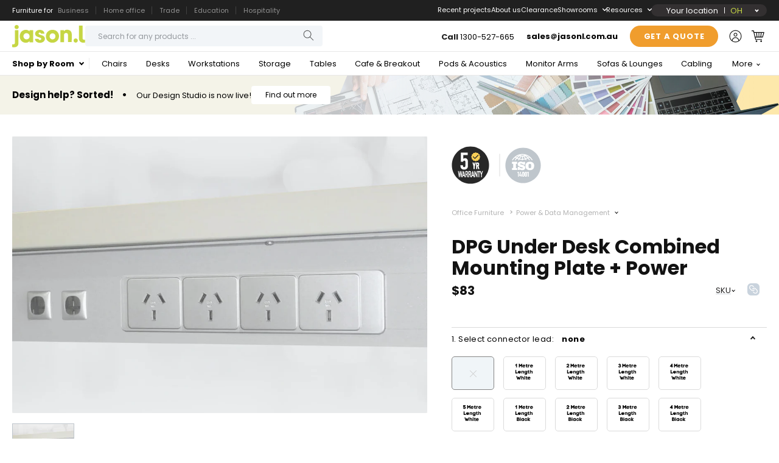

--- FILE ---
content_type: text/html; charset=utf-8
request_url: https://www.jasonl.com.au/products/dpg-under-desk-combined-mounting-plate-power
body_size: 126362
content:
<!doctype html>
<html class="js" lang="en">
  <head>



<meta charset="utf-8"><script>(function(w,d,s,l,i){w[l]=w[l]||[];w[l].push({'gtm.start':
new Date().getTime(),event:'gtm.js'});var f=d.getElementsByTagName(s)[0],
j=d.createElement(s),dl=l!='dataLayer'?'&l='+l:'';j.async=true;j.src=
'https://www.googletagmanager.com/gtm.js?id='+i+dl;f.parentNode.insertBefore(j,f);
})(window,document,'script','dataLayer','GTM-TCCRT9');</script>
<script src="https://cdn.pagesense.io/js/jasonl3/fc5101b96c8f4a1994c96cf31e2f766d.js"></script>

<meta http-equiv="X-UA-Compatible" content="IE=edge">
<meta name="viewport" content="width=device-width, initial-scale=1, maximum-scale=1, user-scalable=0"/>
<meta name="theme-color" content="">

<link rel="canonical" href="https://www.jasonl.com.au/products/dpg-under-desk-combined-mounting-plate-power">
<META NAME="ROBOTS" CONTENT="INDEX, FOLLOW">



<link rel="icon" type="image/png" href="//www.jasonl.com.au/cdn/shop/files/favicon_32x32_39b80ac8-327f-4e81-887e-49735e413f02.png?crop=center&height=32&v=1747652245&width=32">
<link rel="preconnect" href="https://fonts.shopifycdn.com" crossorigin>
<title>DPG Under Desk Combined Mounting Plate + Power | JasonL</title>
<meta name="title" content="DPG Under Desk Combined Mounting Plate + Power | JasonL">
<meta name="description" content="I'm a combined vertical power and data mechanism, a great solution for anyone who constantly has stuff on their desk. I fit perfectly underneath a desk and w...">

<meta itemprop="name" content="DPG Under Desk Combined Mounting Plate + Power | JasonL">
<meta itemprop="description" content="I'm a combined vertical power and data mechanism, a great solution for anyone who constantly has stuff on their desk. I fit perfectly underneath a desk and w...">
<meta itemprop="image" content="https://www.jasonl.com.au/cdn/shop/products/dpg-under-desk-combined-mounting-plate-power-860662.jpg?v=1657770408">

<meta property="og:site_name" content="JasonL Office Furniture">
<meta property="og:url" content="https://www.jasonl.com.au/products/dpg-under-desk-combined-mounting-plate-power">
<meta property="og:title" content="DPG Under Desk Combined Mounting Plate + Power | JasonL">
<meta property="og:type" content="website">
<meta property="og:description" content="I'm a combined vertical power and data mechanism, a great solution for anyone who constantly has stuff on their desk. I fit perfectly underneath a desk and w...">
      <meta property="og:image" content="https://www.jasonl.com.au/cdn/shop/products/dpg-under-desk-combined-mounting-plate-power-860662.jpg?v=1657770408">
      <meta property="og:image:secure_url" content="https://www.jasonl.com.au/cdn/shop/products/dpg-under-desk-combined-mounting-plate-power-860662.jpg?v=1657770408">
      <meta property="og:image:width" content="1200">
      <meta property="og:image:height" content="800">
<meta property="og:price:amount" content="83.00">
<meta property="og:price:currency" content="AUD">
<meta name="twitter:site" content="@jasonlfurniture/">
<meta name="twitter:card" content="summary_large_image">
<meta name="twitter:title" content="DPG Under Desk Combined Mounting Plate + Power | JasonL">
<meta name="twitter:description" content="I'm a combined vertical power and data mechanism, a great solution for anyone who constantly has stuff on their desk. I fit perfectly underneath a desk and w...">
    <meta name="twitter:image" content="https://www.jasonl.com.au/cdn/shop/products/dpg-under-desk-combined-mounting-plate-power-860662.jpg?v=1657770408">

<link rel="stylesheet" href="https://cdn.jsdelivr.net/npm/swiper@11/swiper-bundle.min.css"><script src="https://cdn.jsdelivr.net/npm/swiper@11/swiper-bundle.min.js"></script>
    
    
    
     <script src="//www.jasonl.com.au/cdn/shop/t/303/assets/jquery-3.6.0.min.js?v=38879275943737735191745817895" ></script>
    <script src="//www.jasonl.com.au/cdn/shop/t/303/assets/js_homepage.js?v=174126138280848924061753961378" defer="defer"></script>

    <script src="//www.jasonl.com.au/cdn/shop/t/303/assets/constants.js?v=132983761750457495441728446920" defer="defer"></script>
    <script src="//www.jasonl.com.au/cdn/shop/t/303/assets/pubsub.js?v=158357773527763999511728446919" defer="defer"></script>
    <script src="//www.jasonl.com.au/cdn/shop/t/303/assets/global.js?v=73567929323698802211745817895" defer="defer"></script>
    <script src="//www.jasonl.com.au/cdn/shop/t/303/assets/details-disclosure.js?v=13653116266235556501728446920" defer="defer"></script>
    <script src="//www.jasonl.com.au/cdn/shop/t/303/assets/details-modal.js?v=25581673532751508451728446920" defer="defer"></script>
    <script src="//www.jasonl.com.au/cdn/shop/t/303/assets/search-form.js?v=133129549252120666541728446920" defer="defer"></script><script src="//www.jasonl.com.au/cdn/shop/t/303/assets/animations.js?v=88693664871331136111728446919" defer="defer"></script><script>window.performance && window.performance.mark && window.performance.mark('shopify.content_for_header.start');</script><meta name="google-site-verification" content="z60BoHI6A3Q6M4dmkyhv5VPTb7ol2zCjnRG4C9SX-o0">
<meta id="shopify-digital-wallet" name="shopify-digital-wallet" content="/12497859/digital_wallets/dialog">
<meta name="shopify-checkout-api-token" content="8a461923a6a31d5ea1b8443b2194aa66">
<link rel="alternate" type="application/json+oembed" href="https://www.jasonl.com.au/products/dpg-under-desk-combined-mounting-plate-power.oembed">
<script async="async" src="/checkouts/internal/preloads.js?locale=en-AU"></script>
<link rel="preconnect" href="https://shop.app" crossorigin="anonymous">
<script async="async" src="https://shop.app/checkouts/internal/preloads.js?locale=en-AU&shop_id=12497859" crossorigin="anonymous"></script>
<script id="apple-pay-shop-capabilities" type="application/json">{"shopId":12497859,"countryCode":"AU","currencyCode":"AUD","merchantCapabilities":["supports3DS"],"merchantId":"gid:\/\/shopify\/Shop\/12497859","merchantName":"JasonL Office Furniture","requiredBillingContactFields":["postalAddress","email","phone"],"requiredShippingContactFields":["postalAddress","email","phone"],"shippingType":"shipping","supportedNetworks":["visa","masterCard","amex","jcb"],"total":{"type":"pending","label":"JasonL Office Furniture","amount":"1.00"},"shopifyPaymentsEnabled":true,"supportsSubscriptions":true}</script>
<script id="shopify-features" type="application/json">{"accessToken":"8a461923a6a31d5ea1b8443b2194aa66","betas":["rich-media-storefront-analytics"],"domain":"www.jasonl.com.au","predictiveSearch":true,"shopId":12497859,"locale":"en"}</script>
<script>var Shopify = Shopify || {};
Shopify.shop = "jasonl4.myshopify.com";
Shopify.locale = "en";
Shopify.currency = {"active":"AUD","rate":"1.0"};
Shopify.country = "AU";
Shopify.theme = {"name":"jasonl\/master","id":172961726752,"schema_name":"Dawn","schema_version":"15.2.0","theme_store_id":null,"role":"main"};
Shopify.theme.handle = "null";
Shopify.theme.style = {"id":null,"handle":null};
Shopify.cdnHost = "www.jasonl.com.au/cdn";
Shopify.routes = Shopify.routes || {};
Shopify.routes.root = "/";</script>
<script type="module">!function(o){(o.Shopify=o.Shopify||{}).modules=!0}(window);</script>
<script>!function(o){function n(){var o=[];function n(){o.push(Array.prototype.slice.apply(arguments))}return n.q=o,n}var t=o.Shopify=o.Shopify||{};t.loadFeatures=n(),t.autoloadFeatures=n()}(window);</script>
<script>
  window.ShopifyPay = window.ShopifyPay || {};
  window.ShopifyPay.apiHost = "shop.app\/pay";
  window.ShopifyPay.redirectState = null;
</script>
<script id="shop-js-analytics" type="application/json">{"pageType":"product"}</script>
<script defer="defer" async type="module" src="//www.jasonl.com.au/cdn/shopifycloud/shop-js/modules/v2/client.init-shop-cart-sync_BN7fPSNr.en.esm.js"></script>
<script defer="defer" async type="module" src="//www.jasonl.com.au/cdn/shopifycloud/shop-js/modules/v2/chunk.common_Cbph3Kss.esm.js"></script>
<script defer="defer" async type="module" src="//www.jasonl.com.au/cdn/shopifycloud/shop-js/modules/v2/chunk.modal_DKumMAJ1.esm.js"></script>
<script type="module">
  await import("//www.jasonl.com.au/cdn/shopifycloud/shop-js/modules/v2/client.init-shop-cart-sync_BN7fPSNr.en.esm.js");
await import("//www.jasonl.com.au/cdn/shopifycloud/shop-js/modules/v2/chunk.common_Cbph3Kss.esm.js");
await import("//www.jasonl.com.au/cdn/shopifycloud/shop-js/modules/v2/chunk.modal_DKumMAJ1.esm.js");

  window.Shopify.SignInWithShop?.initShopCartSync?.({"fedCMEnabled":true,"windoidEnabled":true});

</script>
<script>
  window.Shopify = window.Shopify || {};
  if (!window.Shopify.featureAssets) window.Shopify.featureAssets = {};
  window.Shopify.featureAssets['shop-js'] = {"shop-cart-sync":["modules/v2/client.shop-cart-sync_CJVUk8Jm.en.esm.js","modules/v2/chunk.common_Cbph3Kss.esm.js","modules/v2/chunk.modal_DKumMAJ1.esm.js"],"init-fed-cm":["modules/v2/client.init-fed-cm_7Fvt41F4.en.esm.js","modules/v2/chunk.common_Cbph3Kss.esm.js","modules/v2/chunk.modal_DKumMAJ1.esm.js"],"init-shop-email-lookup-coordinator":["modules/v2/client.init-shop-email-lookup-coordinator_Cc088_bR.en.esm.js","modules/v2/chunk.common_Cbph3Kss.esm.js","modules/v2/chunk.modal_DKumMAJ1.esm.js"],"init-windoid":["modules/v2/client.init-windoid_hPopwJRj.en.esm.js","modules/v2/chunk.common_Cbph3Kss.esm.js","modules/v2/chunk.modal_DKumMAJ1.esm.js"],"shop-button":["modules/v2/client.shop-button_B0jaPSNF.en.esm.js","modules/v2/chunk.common_Cbph3Kss.esm.js","modules/v2/chunk.modal_DKumMAJ1.esm.js"],"shop-cash-offers":["modules/v2/client.shop-cash-offers_DPIskqss.en.esm.js","modules/v2/chunk.common_Cbph3Kss.esm.js","modules/v2/chunk.modal_DKumMAJ1.esm.js"],"shop-toast-manager":["modules/v2/client.shop-toast-manager_CK7RT69O.en.esm.js","modules/v2/chunk.common_Cbph3Kss.esm.js","modules/v2/chunk.modal_DKumMAJ1.esm.js"],"init-shop-cart-sync":["modules/v2/client.init-shop-cart-sync_BN7fPSNr.en.esm.js","modules/v2/chunk.common_Cbph3Kss.esm.js","modules/v2/chunk.modal_DKumMAJ1.esm.js"],"init-customer-accounts-sign-up":["modules/v2/client.init-customer-accounts-sign-up_CfPf4CXf.en.esm.js","modules/v2/client.shop-login-button_DeIztwXF.en.esm.js","modules/v2/chunk.common_Cbph3Kss.esm.js","modules/v2/chunk.modal_DKumMAJ1.esm.js"],"pay-button":["modules/v2/client.pay-button_CgIwFSYN.en.esm.js","modules/v2/chunk.common_Cbph3Kss.esm.js","modules/v2/chunk.modal_DKumMAJ1.esm.js"],"init-customer-accounts":["modules/v2/client.init-customer-accounts_DQ3x16JI.en.esm.js","modules/v2/client.shop-login-button_DeIztwXF.en.esm.js","modules/v2/chunk.common_Cbph3Kss.esm.js","modules/v2/chunk.modal_DKumMAJ1.esm.js"],"avatar":["modules/v2/client.avatar_BTnouDA3.en.esm.js"],"init-shop-for-new-customer-accounts":["modules/v2/client.init-shop-for-new-customer-accounts_CsZy_esa.en.esm.js","modules/v2/client.shop-login-button_DeIztwXF.en.esm.js","modules/v2/chunk.common_Cbph3Kss.esm.js","modules/v2/chunk.modal_DKumMAJ1.esm.js"],"shop-follow-button":["modules/v2/client.shop-follow-button_BRMJjgGd.en.esm.js","modules/v2/chunk.common_Cbph3Kss.esm.js","modules/v2/chunk.modal_DKumMAJ1.esm.js"],"checkout-modal":["modules/v2/client.checkout-modal_B9Drz_yf.en.esm.js","modules/v2/chunk.common_Cbph3Kss.esm.js","modules/v2/chunk.modal_DKumMAJ1.esm.js"],"shop-login-button":["modules/v2/client.shop-login-button_DeIztwXF.en.esm.js","modules/v2/chunk.common_Cbph3Kss.esm.js","modules/v2/chunk.modal_DKumMAJ1.esm.js"],"lead-capture":["modules/v2/client.lead-capture_DXYzFM3R.en.esm.js","modules/v2/chunk.common_Cbph3Kss.esm.js","modules/v2/chunk.modal_DKumMAJ1.esm.js"],"shop-login":["modules/v2/client.shop-login_CA5pJqmO.en.esm.js","modules/v2/chunk.common_Cbph3Kss.esm.js","modules/v2/chunk.modal_DKumMAJ1.esm.js"],"payment-terms":["modules/v2/client.payment-terms_BxzfvcZJ.en.esm.js","modules/v2/chunk.common_Cbph3Kss.esm.js","modules/v2/chunk.modal_DKumMAJ1.esm.js"]};
</script>
<script>(function() {
  var isLoaded = false;
  function asyncLoad() {
    if (isLoaded) return;
    isLoaded = true;
    var urls = ["https:\/\/example.com\/my_script.js?shop=jasonl4.myshopify.com","https:\/\/searchanise-ef84.kxcdn.com\/widgets\/shopify\/init.js?a=7A1e4Q6W9R\u0026shop=jasonl4.myshopify.com"];
    for (var i = 0; i < urls.length; i++) {
      var s = document.createElement('script');
      s.type = 'text/javascript';
      s.async = true;
      s.src = urls[i];
      var x = document.getElementsByTagName('script')[0];
      x.parentNode.insertBefore(s, x);
    }
  };
  if(window.attachEvent) {
    window.attachEvent('onload', asyncLoad);
  } else {
    window.addEventListener('load', asyncLoad, false);
  }
})();</script>
<script id="__st">var __st={"a":12497859,"offset":39600,"reqid":"f3b430b7-dbdd-4926-8a96-0d9ece5508a3-1769822103","pageurl":"www.jasonl.com.au\/products\/dpg-under-desk-combined-mounting-plate-power","u":"24d49cc0aa59","p":"product","rtyp":"product","rid":6641171562577};</script>
<script>window.ShopifyPaypalV4VisibilityTracking = true;</script>
<script id="captcha-bootstrap">!function(){'use strict';const t='contact',e='account',n='new_comment',o=[[t,t],['blogs',n],['comments',n],[t,'customer']],c=[[e,'customer_login'],[e,'guest_login'],[e,'recover_customer_password'],[e,'create_customer']],r=t=>t.map((([t,e])=>`form[action*='/${t}']:not([data-nocaptcha='true']) input[name='form_type'][value='${e}']`)).join(','),a=t=>()=>t?[...document.querySelectorAll(t)].map((t=>t.form)):[];function s(){const t=[...o],e=r(t);return a(e)}const i='password',u='form_key',d=['recaptcha-v3-token','g-recaptcha-response','h-captcha-response',i],f=()=>{try{return window.sessionStorage}catch{return}},m='__shopify_v',_=t=>t.elements[u];function p(t,e,n=!1){try{const o=window.sessionStorage,c=JSON.parse(o.getItem(e)),{data:r}=function(t){const{data:e,action:n}=t;return t[m]||n?{data:e,action:n}:{data:t,action:n}}(c);for(const[e,n]of Object.entries(r))t.elements[e]&&(t.elements[e].value=n);n&&o.removeItem(e)}catch(o){console.error('form repopulation failed',{error:o})}}const l='form_type',E='cptcha';function T(t){t.dataset[E]=!0}const w=window,h=w.document,L='Shopify',v='ce_forms',y='captcha';let A=!1;((t,e)=>{const n=(g='f06e6c50-85a8-45c8-87d0-21a2b65856fe',I='https://cdn.shopify.com/shopifycloud/storefront-forms-hcaptcha/ce_storefront_forms_captcha_hcaptcha.v1.5.2.iife.js',D={infoText:'Protected by hCaptcha',privacyText:'Privacy',termsText:'Terms'},(t,e,n)=>{const o=w[L][v],c=o.bindForm;if(c)return c(t,g,e,D).then(n);var r;o.q.push([[t,g,e,D],n]),r=I,A||(h.body.append(Object.assign(h.createElement('script'),{id:'captcha-provider',async:!0,src:r})),A=!0)});var g,I,D;w[L]=w[L]||{},w[L][v]=w[L][v]||{},w[L][v].q=[],w[L][y]=w[L][y]||{},w[L][y].protect=function(t,e){n(t,void 0,e),T(t)},Object.freeze(w[L][y]),function(t,e,n,w,h,L){const[v,y,A,g]=function(t,e,n){const i=e?o:[],u=t?c:[],d=[...i,...u],f=r(d),m=r(i),_=r(d.filter((([t,e])=>n.includes(e))));return[a(f),a(m),a(_),s()]}(w,h,L),I=t=>{const e=t.target;return e instanceof HTMLFormElement?e:e&&e.form},D=t=>v().includes(t);t.addEventListener('submit',(t=>{const e=I(t);if(!e)return;const n=D(e)&&!e.dataset.hcaptchaBound&&!e.dataset.recaptchaBound,o=_(e),c=g().includes(e)&&(!o||!o.value);(n||c)&&t.preventDefault(),c&&!n&&(function(t){try{if(!f())return;!function(t){const e=f();if(!e)return;const n=_(t);if(!n)return;const o=n.value;o&&e.removeItem(o)}(t);const e=Array.from(Array(32),(()=>Math.random().toString(36)[2])).join('');!function(t,e){_(t)||t.append(Object.assign(document.createElement('input'),{type:'hidden',name:u})),t.elements[u].value=e}(t,e),function(t,e){const n=f();if(!n)return;const o=[...t.querySelectorAll(`input[type='${i}']`)].map((({name:t})=>t)),c=[...d,...o],r={};for(const[a,s]of new FormData(t).entries())c.includes(a)||(r[a]=s);n.setItem(e,JSON.stringify({[m]:1,action:t.action,data:r}))}(t,e)}catch(e){console.error('failed to persist form',e)}}(e),e.submit())}));const S=(t,e)=>{t&&!t.dataset[E]&&(n(t,e.some((e=>e===t))),T(t))};for(const o of['focusin','change'])t.addEventListener(o,(t=>{const e=I(t);D(e)&&S(e,y())}));const B=e.get('form_key'),M=e.get(l),P=B&&M;t.addEventListener('DOMContentLoaded',(()=>{const t=y();if(P)for(const e of t)e.elements[l].value===M&&p(e,B);[...new Set([...A(),...v().filter((t=>'true'===t.dataset.shopifyCaptcha))])].forEach((e=>S(e,t)))}))}(h,new URLSearchParams(w.location.search),n,t,e,['guest_login'])})(!0,!0)}();</script>
<script integrity="sha256-4kQ18oKyAcykRKYeNunJcIwy7WH5gtpwJnB7kiuLZ1E=" data-source-attribution="shopify.loadfeatures" defer="defer" src="//www.jasonl.com.au/cdn/shopifycloud/storefront/assets/storefront/load_feature-a0a9edcb.js" crossorigin="anonymous"></script>
<script crossorigin="anonymous" defer="defer" src="//www.jasonl.com.au/cdn/shopifycloud/storefront/assets/shopify_pay/storefront-65b4c6d7.js?v=20250812"></script>
<script data-source-attribution="shopify.dynamic_checkout.dynamic.init">var Shopify=Shopify||{};Shopify.PaymentButton=Shopify.PaymentButton||{isStorefrontPortableWallets:!0,init:function(){window.Shopify.PaymentButton.init=function(){};var t=document.createElement("script");t.src="https://www.jasonl.com.au/cdn/shopifycloud/portable-wallets/latest/portable-wallets.en.js",t.type="module",document.head.appendChild(t)}};
</script>
<script data-source-attribution="shopify.dynamic_checkout.buyer_consent">
  function portableWalletsHideBuyerConsent(e){var t=document.getElementById("shopify-buyer-consent"),n=document.getElementById("shopify-subscription-policy-button");t&&n&&(t.classList.add("hidden"),t.setAttribute("aria-hidden","true"),n.removeEventListener("click",e))}function portableWalletsShowBuyerConsent(e){var t=document.getElementById("shopify-buyer-consent"),n=document.getElementById("shopify-subscription-policy-button");t&&n&&(t.classList.remove("hidden"),t.removeAttribute("aria-hidden"),n.addEventListener("click",e))}window.Shopify?.PaymentButton&&(window.Shopify.PaymentButton.hideBuyerConsent=portableWalletsHideBuyerConsent,window.Shopify.PaymentButton.showBuyerConsent=portableWalletsShowBuyerConsent);
</script>
<script data-source-attribution="shopify.dynamic_checkout.cart.bootstrap">document.addEventListener("DOMContentLoaded",(function(){function t(){return document.querySelector("shopify-accelerated-checkout-cart, shopify-accelerated-checkout")}if(t())Shopify.PaymentButton.init();else{new MutationObserver((function(e,n){t()&&(Shopify.PaymentButton.init(),n.disconnect())})).observe(document.body,{childList:!0,subtree:!0})}}));
</script>
<link id="shopify-accelerated-checkout-styles" rel="stylesheet" media="screen" href="https://www.jasonl.com.au/cdn/shopifycloud/portable-wallets/latest/accelerated-checkout-backwards-compat.css" crossorigin="anonymous">
<style id="shopify-accelerated-checkout-cart">
        #shopify-buyer-consent {
  margin-top: 1em;
  display: inline-block;
  width: 100%;
}

#shopify-buyer-consent.hidden {
  display: none;
}

#shopify-subscription-policy-button {
  background: none;
  border: none;
  padding: 0;
  text-decoration: underline;
  font-size: inherit;
  cursor: pointer;
}

#shopify-subscription-policy-button::before {
  box-shadow: none;
}

      </style>
<script id="sections-script" data-sections="header" defer="defer" src="//www.jasonl.com.au/cdn/shop/t/303/compiled_assets/scripts.js?v=369088"></script>
<script>window.performance && window.performance.mark && window.performance.mark('shopify.content_for_header.end');</script>


    <style data-shopify>
      @font-face {
  font-family: Poppins;
  font-weight: 400;
  font-style: normal;
  font-display: swap;
  src: url("//www.jasonl.com.au/cdn/fonts/poppins/poppins_n4.0ba78fa5af9b0e1a374041b3ceaadf0a43b41362.woff2") format("woff2"),
       url("//www.jasonl.com.au/cdn/fonts/poppins/poppins_n4.214741a72ff2596839fc9760ee7a770386cf16ca.woff") format("woff");
}

      @font-face {
  font-family: Poppins;
  font-weight: 700;
  font-style: normal;
  font-display: swap;
  src: url("//www.jasonl.com.au/cdn/fonts/poppins/poppins_n7.56758dcf284489feb014a026f3727f2f20a54626.woff2") format("woff2"),
       url("//www.jasonl.com.au/cdn/fonts/poppins/poppins_n7.f34f55d9b3d3205d2cd6f64955ff4b36f0cfd8da.woff") format("woff");
}

      @font-face {
  font-family: Poppins;
  font-weight: 400;
  font-style: italic;
  font-display: swap;
  src: url("//www.jasonl.com.au/cdn/fonts/poppins/poppins_i4.846ad1e22474f856bd6b81ba4585a60799a9f5d2.woff2") format("woff2"),
       url("//www.jasonl.com.au/cdn/fonts/poppins/poppins_i4.56b43284e8b52fc64c1fd271f289a39e8477e9ec.woff") format("woff");
}

      @font-face {
  font-family: Poppins;
  font-weight: 700;
  font-style: italic;
  font-display: swap;
  src: url("//www.jasonl.com.au/cdn/fonts/poppins/poppins_i7.42fd71da11e9d101e1e6c7932199f925f9eea42d.woff2") format("woff2"),
       url("//www.jasonl.com.au/cdn/fonts/poppins/poppins_i7.ec8499dbd7616004e21155106d13837fff4cf556.woff") format("woff");
}

      @font-face {
  font-family: Poppins;
  font-weight: 700;
  font-style: normal;
  font-display: swap;
  src: url("//www.jasonl.com.au/cdn/fonts/poppins/poppins_n7.56758dcf284489feb014a026f3727f2f20a54626.woff2") format("woff2"),
       url("//www.jasonl.com.au/cdn/fonts/poppins/poppins_n7.f34f55d9b3d3205d2cd6f64955ff4b36f0cfd8da.woff") format("woff");
}


      
        :root,
        .color-scheme-1 {
          --color-background: 255,255,255;
        
          --gradient-background: #ffffff;
        

        

        --color-foreground: 18,18,18;
        --color-background-contrast: 191,191,191;
        --color-shadow: 18,18,18;
        --color-button: 18,18,18;
        --color-button-text: 255,255,255;
        --color-secondary-button: 255,255,255;
        --color-secondary-button-text: 18,18,18;
        --color-link: 18,18,18;
        --color-badge-foreground: 18,18,18;
        --color-badge-background: 255,255,255;
        --color-badge-border: 18,18,18;
        --payment-terms-background-color: rgb(255 255 255);
      }
      
        
        .color-scheme-2 {
          --color-background: 243,243,243;
        
          --gradient-background: #f3f3f3;
        

        

        --color-foreground: 18,18,18;
        --color-background-contrast: 179,179,179;
        --color-shadow: 18,18,18;
        --color-button: 18,18,18;
        --color-button-text: 243,243,243;
        --color-secondary-button: 243,243,243;
        --color-secondary-button-text: 18,18,18;
        --color-link: 18,18,18;
        --color-badge-foreground: 18,18,18;
        --color-badge-background: 243,243,243;
        --color-badge-border: 18,18,18;
        --payment-terms-background-color: rgb(243 243 243);
      }
      
        
        .color-scheme-3 {
          --color-background: 36,40,51;
        
          --gradient-background: #242833;
        

        

        --color-foreground: 255,255,255;
        --color-background-contrast: 47,52,66;
        --color-shadow: 18,18,18;
        --color-button: 255,255,255;
        --color-button-text: 0,0,0;
        --color-secondary-button: 36,40,51;
        --color-secondary-button-text: 255,255,255;
        --color-link: 255,255,255;
        --color-badge-foreground: 255,255,255;
        --color-badge-background: 36,40,51;
        --color-badge-border: 255,255,255;
        --payment-terms-background-color: rgb(36 40 51);
      }
      
        
        .color-scheme-4 {
          --color-background: 18,18,18;
        
          --gradient-background: #121212;
        

        

        --color-foreground: 255,255,255;
        --color-background-contrast: 146,146,146;
        --color-shadow: 18,18,18;
        --color-button: 255,255,255;
        --color-button-text: 18,18,18;
        --color-secondary-button: 18,18,18;
        --color-secondary-button-text: 255,255,255;
        --color-link: 255,255,255;
        --color-badge-foreground: 255,255,255;
        --color-badge-background: 18,18,18;
        --color-badge-border: 255,255,255;
        --payment-terms-background-color: rgb(18 18 18);
      }
      
        
        .color-scheme-5 {
          --color-background: 198,214,68;
        
          --gradient-background: #c6d644;
        

        

        --color-foreground: 255,255,255;
        --color-background-contrast: 116,127,28;
        --color-shadow: 18,18,18;
        --color-button: 255,255,255;
        --color-button-text: 198,214,68;
        --color-secondary-button: 198,214,68;
        --color-secondary-button-text: 255,255,255;
        --color-link: 255,255,255;
        --color-badge-foreground: 255,255,255;
        --color-badge-background: 198,214,68;
        --color-badge-border: 255,255,255;
        --payment-terms-background-color: rgb(198 214 68);
      }
      

      body, .color-scheme-1, .color-scheme-2, .color-scheme-3, .color-scheme-4, .color-scheme-5 {
        color: rgba(var(--color-foreground), 0.75);
        background-color: rgb(var(--color-background));
      }

      :root {
        --font-body-family: Poppins, sans-serif;
        --font-body-style: normal;
        --font-body-weight: 400;
        --font-body-weight-bold: 700;

        --font-heading-family: Poppins, sans-serif;
        --font-heading-style: normal;
        --font-heading-weight: 700;

        --font-body-scale: 1.0;
        --font-heading-scale: 1.0;

        --media-padding: px;
        --media-border-opacity: 0.05;
        --media-border-width: 1px;
        --media-radius: 0px;
        --media-shadow-opacity: 0.0;
        --media-shadow-horizontal-offset: 0px;
        --media-shadow-vertical-offset: 4px;
        --media-shadow-blur-radius: 5px;
        --media-shadow-visible: 0;

        --page-width: 154rem;
        --page-width-margin: 0rem;

        --product-card-image-padding: 0.0rem;
        --product-card-corner-radius: 0.6rem;
        --product-card-text-alignment: left;
        --product-card-border-width: 0.0rem;
        --product-card-border-opacity: 0.1;
        --product-card-shadow-opacity: 0.0;
        --product-card-shadow-visible: 0;
        --product-card-shadow-horizontal-offset: 0.0rem;
        --product-card-shadow-vertical-offset: 0.4rem;
        --product-card-shadow-blur-radius: 0.5rem;

        --collection-card-image-padding: 0.0rem;
        --collection-card-corner-radius: 0.0rem;
        --collection-card-text-alignment: left;
        --collection-card-border-width: 0.0rem;
        --collection-card-border-opacity: 0.1;
        --collection-card-shadow-opacity: 0.0;
        --collection-card-shadow-visible: 0;
        --collection-card-shadow-horizontal-offset: 0.0rem;
        --collection-card-shadow-vertical-offset: 0.4rem;
        --collection-card-shadow-blur-radius: 0.5rem;

        --blog-card-image-padding: 0.0rem;
        --blog-card-corner-radius: 0.0rem;
        --blog-card-text-alignment: left;
        --blog-card-border-width: 0.0rem;
        --blog-card-border-opacity: 0.1;
        --blog-card-shadow-opacity: 0.0;
        --blog-card-shadow-visible: 0;
        --blog-card-shadow-horizontal-offset: 0.0rem;
        --blog-card-shadow-vertical-offset: 0.4rem;
        --blog-card-shadow-blur-radius: 0.5rem;

        --badge-corner-radius: 4.0rem;

        --popup-border-width: 1px;
        --popup-border-opacity: 0.1;
        --popup-corner-radius: 0px;
        --popup-shadow-opacity: 0.05;
        --popup-shadow-horizontal-offset: 0px;
        --popup-shadow-vertical-offset: 4px;
        --popup-shadow-blur-radius: 5px;

        --drawer-border-width: 1px;
        --drawer-border-opacity: 0.1;
        --drawer-shadow-opacity: 0.0;
        --drawer-shadow-horizontal-offset: 0px;
        --drawer-shadow-vertical-offset: 4px;
        --drawer-shadow-blur-radius: 5px;

        --spacing-sections-desktop: 0px;
        --spacing-sections-mobile: 0px;

        --grid-desktop-vertical-spacing: 40px;
        --grid-desktop-horizontal-spacing: 20px;
        --grid-mobile-vertical-spacing: 20px;
        --grid-mobile-horizontal-spacing: 10px;

        --text-boxes-border-opacity: 0.1;
        --text-boxes-border-width: 0px;
        --text-boxes-radius: 0px;
        --text-boxes-shadow-opacity: 0.0;
        --text-boxes-shadow-visible: 0;
        --text-boxes-shadow-horizontal-offset: 0px;
        --text-boxes-shadow-vertical-offset: 4px;
        --text-boxes-shadow-blur-radius: 5px;

        --buttons-radius: 0px;
        --buttons-radius-outset: 0px;
        --buttons-border-width: 1px;
        --buttons-border-opacity: 1.0;
        --buttons-shadow-opacity: 0.0;
        --buttons-shadow-visible: 0;
        --buttons-shadow-horizontal-offset: 0px;
        --buttons-shadow-vertical-offset: 4px;
        --buttons-shadow-blur-radius: 5px;
        --buttons-border-offset: 0px;

        --inputs-radius: 0px;
        --inputs-border-width: 1px;
        --inputs-border-opacity: 0.55;
        --inputs-shadow-opacity: 0.0;
        --inputs-shadow-horizontal-offset: 0px;
        --inputs-margin-offset: 0px;
        --inputs-shadow-vertical-offset: 4px;
        --inputs-shadow-blur-radius: 5px;
        --inputs-radius-outset: 0px;

        --variant-pills-radius: 40px;
        --variant-pills-border-width: 1px;
        --variant-pills-border-opacity: 0.55;
        --variant-pills-shadow-opacity: 0.0;
        --variant-pills-shadow-horizontal-offset: 0px;
        --variant-pills-shadow-vertical-offset: 4px;
        --variant-pills-shadow-blur-radius: 5px;


        --color-gray-color: #e8ecf0;
        --transition-basic: all .4s ease-in-out;

        --color-base-color: #c6d644;
        --color-base-color-hover: #a6c200;

        --color-secondary-color-old: #f79648;
        --color-secondary-color: #f09d2d;
        --color-secondary-color-hover: #e3811f;
        --font-size-small:13px;
      }

      *,
      *::before,
      *::after {
        box-sizing: inherit;
      }

      html {
        box-sizing: border-box;
        font-size: calc(var(--font-body-scale) * 62.5%);
        height: 100%;
      }

      body {
        display: grid;
        grid-template-rows: auto auto 1fr auto;
        grid-template-columns: 100%;
        min-height: 100%;
        margin: 0;
        font-size: 1.5rem;
        /* letter-spacing: 0.06rem; */
        line-height: calc(1 + 0.8 / var(--font-body-scale));
        font-family: var(--font-body-family);
        font-style: var(--font-body-style);
        font-weight: var(--font-body-weight);
        font-display: fallback; /* Define how the browser behaves during download */
      }

      @media screen and (min-width: 750px) {
        body {
          font-size: 1.6rem;
        }
        body.page-template  {
          font-size: 1.6rem;
          font-size: 13px;
          line-height: 21px;
          letter-spacing: normal;
          color: #000000;
        }
      }

    </style>
    
    <style>
      body .get-a-quote-btn-ab,
      body .ad-wrap.styled-ad a.get-a-quote-btn-ab.link,
      body .fitouts_1-hero-wrapper-v2 .get-a-quote-btn-ab
      {
        display: none;
      }
      body .get-a-quote-btn-ab.get-a-quote-btn-a,
      body .ad-wrap.styled-ad a.get-a-quote-btn-ab.get-a-quote-btn-a.link
      {
        display: flex;
      }
      
      body.typeform-test-variant1 .ad-wrap.styled-ad a.get-a-quote-btn-ab.get-a-quote-btn-b.link
      {
        display: flex;
      }

      body .search-review-banner-card .get-a-quote-btn-ab.get-a-quote-btn-a,
      body .shipping-rate-table .get-a-quote-btn-ab.get-a-quote-btn-a,
      body .fitouts_1-hero-wrapper-v2 .get-a-quote-btn-ab.get-a-quote-btn-a
      {
        display: inline-flex;
      }
      body.typeform-test-variant1 .search-review-banner-card .get-a-quote-btn-ab.get-a-quote-btn-b,
      body.typeform-test-variant1 .shipping-rate-table .get-a-quote-btn-ab.get-a-quote-btn-b,
      body.typeform-test-variant1 .fitouts_1-hero-wrapper-v2 .get-a-quote-btn-ab.get-a-quote-btn-b
      {
        display: inline-flex;
      }
      body.typeform-test-variant1 .search-review-banner-card .get-a-quote-btn-ab.get-a-quote-btn-a,
      body.typeform-test-variant1 .ad-wrap.styled-ad a.get-a-quote-btn-ab.get-a-quote-btn-a.link,
      body.typeform-test-variant1 .shipping-rate-table .get-a-quote-btn-ab.get-a-quote-btn-a,
      body.typeform-test-variant1 .fitouts_1-hero-wrapper-v2 .get-a-quote-btn-ab.get-a-quote-btn-a
      {
        display: none;
      }
      body.typeform-test-variant1 .header-top-right-getaquote .get-a-quote-btn-ab.get-a-quote-btn-a,
       body.typeform-test-variant1 .hero-text .get-a-quote-btn-ab.get-a-quote-btn-a,
       body.typeform-test-variant1 .getaquote-banner-wrapper .get-a-quote-btn-ab.get-a-quote-btn-a {
        display: none !important;
      }
      body.typeform-test-variant1 .header-top-right-getaquote .get-a-quote-btn-ab.get-a-quote-btn-b,
      body.typeform-test-variant1 .hero-text .get-a-quote-btn-ab.get-a-quote-btn-b,
      body.typeform-test-variant1 .getaquote-banner-wrapper .get-a-quote-btn-ab.get-a-quote-btn-b  {
        display: flex !important;
      }

    </style>
    <link href="//www.jasonl.com.au/cdn/shop/t/303/assets/base.css?v=47357938157299631781758870455" rel="stylesheet" type="text/css" media="all" />
    <link href="//www.jasonl.com.au/cdn/shop/t/303/assets/global.css?v=45611173424986492451768375819" rel="stylesheet" type="text/css" media="all" />
    <link href="//www.jasonl.com.au/cdn/shop/t/303/assets/animation.css?v=35790464607025721481745827497" rel="stylesheet" type="text/css" media="all" />
    
    
    
    <link href="//www.jasonl.com.au/cdn/shop/t/303/assets/simple-popup-modal.css?v=166397559767610725511745827534" rel="stylesheet" type="text/css" media="all" />
    <link rel="stylesheet" href="//www.jasonl.com.au/cdn/shop/t/303/assets/component-cart-items.css?v=20902462383221036651745827504" media="print" onload="this.media='all'"><link href="//www.jasonl.com.au/cdn/shop/t/303/assets/component-cart-drawer.css?v=24915793890690258041745827503" rel="stylesheet" type="text/css" media="all" />
      <link href="//www.jasonl.com.au/cdn/shop/t/303/assets/component-cart.css?v=164708765130180853531728446922" rel="stylesheet" type="text/css" media="all" />
      <link href="//www.jasonl.com.au/cdn/shop/t/303/assets/component-totals.css?v=15906652033866631521728446920" rel="stylesheet" type="text/css" media="all" />
      <link href="//www.jasonl.com.au/cdn/shop/t/303/assets/component-price.css?v=129439989728754349101745817893" rel="stylesheet" type="text/css" media="all" />
      <link href="//www.jasonl.com.au/cdn/shop/t/303/assets/component-discounts.css?v=128910777763381417951745817893" rel="stylesheet" type="text/css" media="all" />

      <link rel="preload" as="font" href="//www.jasonl.com.au/cdn/fonts/poppins/poppins_n4.0ba78fa5af9b0e1a374041b3ceaadf0a43b41362.woff2" type="font/woff2" crossorigin>
      

      <link rel="preload" as="font" href="//www.jasonl.com.au/cdn/fonts/poppins/poppins_n7.56758dcf284489feb014a026f3727f2f20a54626.woff2" type="font/woff2" crossorigin>
      
<link
        rel="stylesheet"
        href="//www.jasonl.com.au/cdn/shop/t/303/assets/component-predictive-search.css?v=174082523864439177971750241966"
        media="print"
        onload="this.media='all'"
      ><script>
      if (Shopify.designMode) {
        document.documentElement.classList.add('shopify-design-mode');
      }
    </script>
    
    
    

  <!-- BEGIN app block: shopify://apps/yotpo-product-reviews/blocks/settings/eb7dfd7d-db44-4334-bc49-c893b51b36cf -->


  <script type="text/javascript" src="https://cdn-widgetsrepository.yotpo.com/v1/loader/NBtN59A2tqnjUKFZIzmdC2mCj4MnjgK5HevBk07I?languageCode=en" async></script>



  
<!-- END app block --><link href="https://monorail-edge.shopifysvc.com" rel="dns-prefetch">
<script>(function(){if ("sendBeacon" in navigator && "performance" in window) {try {var session_token_from_headers = performance.getEntriesByType('navigation')[0].serverTiming.find(x => x.name == '_s').description;} catch {var session_token_from_headers = undefined;}var session_cookie_matches = document.cookie.match(/_shopify_s=([^;]*)/);var session_token_from_cookie = session_cookie_matches && session_cookie_matches.length === 2 ? session_cookie_matches[1] : "";var session_token = session_token_from_headers || session_token_from_cookie || "";function handle_abandonment_event(e) {var entries = performance.getEntries().filter(function(entry) {return /monorail-edge.shopifysvc.com/.test(entry.name);});if (!window.abandonment_tracked && entries.length === 0) {window.abandonment_tracked = true;var currentMs = Date.now();var navigation_start = performance.timing.navigationStart;var payload = {shop_id: 12497859,url: window.location.href,navigation_start,duration: currentMs - navigation_start,session_token,page_type: "product"};window.navigator.sendBeacon("https://monorail-edge.shopifysvc.com/v1/produce", JSON.stringify({schema_id: "online_store_buyer_site_abandonment/1.1",payload: payload,metadata: {event_created_at_ms: currentMs,event_sent_at_ms: currentMs}}));}}window.addEventListener('pagehide', handle_abandonment_event);}}());</script>
<script id="web-pixels-manager-setup">(function e(e,d,r,n,o){if(void 0===o&&(o={}),!Boolean(null===(a=null===(i=window.Shopify)||void 0===i?void 0:i.analytics)||void 0===a?void 0:a.replayQueue)){var i,a;window.Shopify=window.Shopify||{};var t=window.Shopify;t.analytics=t.analytics||{};var s=t.analytics;s.replayQueue=[],s.publish=function(e,d,r){return s.replayQueue.push([e,d,r]),!0};try{self.performance.mark("wpm:start")}catch(e){}var l=function(){var e={modern:/Edge?\/(1{2}[4-9]|1[2-9]\d|[2-9]\d{2}|\d{4,})\.\d+(\.\d+|)|Firefox\/(1{2}[4-9]|1[2-9]\d|[2-9]\d{2}|\d{4,})\.\d+(\.\d+|)|Chrom(ium|e)\/(9{2}|\d{3,})\.\d+(\.\d+|)|(Maci|X1{2}).+ Version\/(15\.\d+|(1[6-9]|[2-9]\d|\d{3,})\.\d+)([,.]\d+|)( \(\w+\)|)( Mobile\/\w+|) Safari\/|Chrome.+OPR\/(9{2}|\d{3,})\.\d+\.\d+|(CPU[ +]OS|iPhone[ +]OS|CPU[ +]iPhone|CPU IPhone OS|CPU iPad OS)[ +]+(15[._]\d+|(1[6-9]|[2-9]\d|\d{3,})[._]\d+)([._]\d+|)|Android:?[ /-](13[3-9]|1[4-9]\d|[2-9]\d{2}|\d{4,})(\.\d+|)(\.\d+|)|Android.+Firefox\/(13[5-9]|1[4-9]\d|[2-9]\d{2}|\d{4,})\.\d+(\.\d+|)|Android.+Chrom(ium|e)\/(13[3-9]|1[4-9]\d|[2-9]\d{2}|\d{4,})\.\d+(\.\d+|)|SamsungBrowser\/([2-9]\d|\d{3,})\.\d+/,legacy:/Edge?\/(1[6-9]|[2-9]\d|\d{3,})\.\d+(\.\d+|)|Firefox\/(5[4-9]|[6-9]\d|\d{3,})\.\d+(\.\d+|)|Chrom(ium|e)\/(5[1-9]|[6-9]\d|\d{3,})\.\d+(\.\d+|)([\d.]+$|.*Safari\/(?![\d.]+ Edge\/[\d.]+$))|(Maci|X1{2}).+ Version\/(10\.\d+|(1[1-9]|[2-9]\d|\d{3,})\.\d+)([,.]\d+|)( \(\w+\)|)( Mobile\/\w+|) Safari\/|Chrome.+OPR\/(3[89]|[4-9]\d|\d{3,})\.\d+\.\d+|(CPU[ +]OS|iPhone[ +]OS|CPU[ +]iPhone|CPU IPhone OS|CPU iPad OS)[ +]+(10[._]\d+|(1[1-9]|[2-9]\d|\d{3,})[._]\d+)([._]\d+|)|Android:?[ /-](13[3-9]|1[4-9]\d|[2-9]\d{2}|\d{4,})(\.\d+|)(\.\d+|)|Mobile Safari.+OPR\/([89]\d|\d{3,})\.\d+\.\d+|Android.+Firefox\/(13[5-9]|1[4-9]\d|[2-9]\d{2}|\d{4,})\.\d+(\.\d+|)|Android.+Chrom(ium|e)\/(13[3-9]|1[4-9]\d|[2-9]\d{2}|\d{4,})\.\d+(\.\d+|)|Android.+(UC? ?Browser|UCWEB|U3)[ /]?(15\.([5-9]|\d{2,})|(1[6-9]|[2-9]\d|\d{3,})\.\d+)\.\d+|SamsungBrowser\/(5\.\d+|([6-9]|\d{2,})\.\d+)|Android.+MQ{2}Browser\/(14(\.(9|\d{2,})|)|(1[5-9]|[2-9]\d|\d{3,})(\.\d+|))(\.\d+|)|K[Aa][Ii]OS\/(3\.\d+|([4-9]|\d{2,})\.\d+)(\.\d+|)/},d=e.modern,r=e.legacy,n=navigator.userAgent;return n.match(d)?"modern":n.match(r)?"legacy":"unknown"}(),u="modern"===l?"modern":"legacy",c=(null!=n?n:{modern:"",legacy:""})[u],f=function(e){return[e.baseUrl,"/wpm","/b",e.hashVersion,"modern"===e.buildTarget?"m":"l",".js"].join("")}({baseUrl:d,hashVersion:r,buildTarget:u}),m=function(e){var d=e.version,r=e.bundleTarget,n=e.surface,o=e.pageUrl,i=e.monorailEndpoint;return{emit:function(e){var a=e.status,t=e.errorMsg,s=(new Date).getTime(),l=JSON.stringify({metadata:{event_sent_at_ms:s},events:[{schema_id:"web_pixels_manager_load/3.1",payload:{version:d,bundle_target:r,page_url:o,status:a,surface:n,error_msg:t},metadata:{event_created_at_ms:s}}]});if(!i)return console&&console.warn&&console.warn("[Web Pixels Manager] No Monorail endpoint provided, skipping logging."),!1;try{return self.navigator.sendBeacon.bind(self.navigator)(i,l)}catch(e){}var u=new XMLHttpRequest;try{return u.open("POST",i,!0),u.setRequestHeader("Content-Type","text/plain"),u.send(l),!0}catch(e){return console&&console.warn&&console.warn("[Web Pixels Manager] Got an unhandled error while logging to Monorail."),!1}}}}({version:r,bundleTarget:l,surface:e.surface,pageUrl:self.location.href,monorailEndpoint:e.monorailEndpoint});try{o.browserTarget=l,function(e){var d=e.src,r=e.async,n=void 0===r||r,o=e.onload,i=e.onerror,a=e.sri,t=e.scriptDataAttributes,s=void 0===t?{}:t,l=document.createElement("script"),u=document.querySelector("head"),c=document.querySelector("body");if(l.async=n,l.src=d,a&&(l.integrity=a,l.crossOrigin="anonymous"),s)for(var f in s)if(Object.prototype.hasOwnProperty.call(s,f))try{l.dataset[f]=s[f]}catch(e){}if(o&&l.addEventListener("load",o),i&&l.addEventListener("error",i),u)u.appendChild(l);else{if(!c)throw new Error("Did not find a head or body element to append the script");c.appendChild(l)}}({src:f,async:!0,onload:function(){if(!function(){var e,d;return Boolean(null===(d=null===(e=window.Shopify)||void 0===e?void 0:e.analytics)||void 0===d?void 0:d.initialized)}()){var d=window.webPixelsManager.init(e)||void 0;if(d){var r=window.Shopify.analytics;r.replayQueue.forEach((function(e){var r=e[0],n=e[1],o=e[2];d.publishCustomEvent(r,n,o)})),r.replayQueue=[],r.publish=d.publishCustomEvent,r.visitor=d.visitor,r.initialized=!0}}},onerror:function(){return m.emit({status:"failed",errorMsg:"".concat(f," has failed to load")})},sri:function(e){var d=/^sha384-[A-Za-z0-9+/=]+$/;return"string"==typeof e&&d.test(e)}(c)?c:"",scriptDataAttributes:o}),m.emit({status:"loading"})}catch(e){m.emit({status:"failed",errorMsg:(null==e?void 0:e.message)||"Unknown error"})}}})({shopId: 12497859,storefrontBaseUrl: "https://www.jasonl.com.au",extensionsBaseUrl: "https://extensions.shopifycdn.com/cdn/shopifycloud/web-pixels-manager",monorailEndpoint: "https://monorail-edge.shopifysvc.com/unstable/produce_batch",surface: "storefront-renderer",enabledBetaFlags: ["2dca8a86"],webPixelsConfigList: [{"id":"720634144","configuration":"{\"config\":\"{\\\"google_tag_ids\\\":[\\\"G-W3QG4GQNB5\\\",\\\"GT-55N86SJ\\\"],\\\"target_country\\\":\\\"AU\\\",\\\"gtag_events\\\":[{\\\"type\\\":\\\"search\\\",\\\"action_label\\\":\\\"G-W3QG4GQNB5\\\"},{\\\"type\\\":\\\"begin_checkout\\\",\\\"action_label\\\":\\\"G-W3QG4GQNB5\\\"},{\\\"type\\\":\\\"view_item\\\",\\\"action_label\\\":[\\\"G-W3QG4GQNB5\\\",\\\"MC-RNNG6GCERZ\\\"]},{\\\"type\\\":\\\"purchase\\\",\\\"action_label\\\":[\\\"G-W3QG4GQNB5\\\",\\\"MC-RNNG6GCERZ\\\"]},{\\\"type\\\":\\\"page_view\\\",\\\"action_label\\\":[\\\"G-W3QG4GQNB5\\\",\\\"MC-RNNG6GCERZ\\\"]},{\\\"type\\\":\\\"add_payment_info\\\",\\\"action_label\\\":\\\"G-W3QG4GQNB5\\\"},{\\\"type\\\":\\\"add_to_cart\\\",\\\"action_label\\\":\\\"G-W3QG4GQNB5\\\"}],\\\"enable_monitoring_mode\\\":false}\"}","eventPayloadVersion":"v1","runtimeContext":"OPEN","scriptVersion":"b2a88bafab3e21179ed38636efcd8a93","type":"APP","apiClientId":1780363,"privacyPurposes":[],"dataSharingAdjustments":{"protectedCustomerApprovalScopes":["read_customer_address","read_customer_email","read_customer_name","read_customer_personal_data","read_customer_phone"]}},{"id":"331579680","configuration":"{\"pixel_id\":\"259513521097582\",\"pixel_type\":\"facebook_pixel\",\"metaapp_system_user_token\":\"-\"}","eventPayloadVersion":"v1","runtimeContext":"OPEN","scriptVersion":"ca16bc87fe92b6042fbaa3acc2fbdaa6","type":"APP","apiClientId":2329312,"privacyPurposes":["ANALYTICS","MARKETING","SALE_OF_DATA"],"dataSharingAdjustments":{"protectedCustomerApprovalScopes":["read_customer_address","read_customer_email","read_customer_name","read_customer_personal_data","read_customer_phone"]}},{"id":"140706080","configuration":"{\"apiKey\":\"7A1e4Q6W9R\", \"host\":\"searchserverapi.com\"}","eventPayloadVersion":"v1","runtimeContext":"STRICT","scriptVersion":"5559ea45e47b67d15b30b79e7c6719da","type":"APP","apiClientId":578825,"privacyPurposes":["ANALYTICS"],"dataSharingAdjustments":{"protectedCustomerApprovalScopes":["read_customer_personal_data"]}},{"id":"178782496","eventPayloadVersion":"1","runtimeContext":"LAX","scriptVersion":"1","type":"CUSTOM","privacyPurposes":[],"name":"Google Ads"},{"id":"180912416","eventPayloadVersion":"1","runtimeContext":"LAX","scriptVersion":"1","type":"CUSTOM","privacyPurposes":[],"name":"Bing"},{"id":"shopify-app-pixel","configuration":"{}","eventPayloadVersion":"v1","runtimeContext":"STRICT","scriptVersion":"0450","apiClientId":"shopify-pixel","type":"APP","privacyPurposes":["ANALYTICS","MARKETING"]},{"id":"shopify-custom-pixel","eventPayloadVersion":"v1","runtimeContext":"LAX","scriptVersion":"0450","apiClientId":"shopify-pixel","type":"CUSTOM","privacyPurposes":["ANALYTICS","MARKETING"]}],isMerchantRequest: false,initData: {"shop":{"name":"JasonL Office Furniture","paymentSettings":{"currencyCode":"AUD"},"myshopifyDomain":"jasonl4.myshopify.com","countryCode":"AU","storefrontUrl":"https:\/\/www.jasonl.com.au"},"customer":null,"cart":null,"checkout":null,"productVariants":[{"price":{"amount":83.0,"currencyCode":"AUD"},"product":{"title":"DPG Under Desk Combined Mounting Plate + Power","vendor":"DPG","id":"6641171562577","untranslatedTitle":"DPG Under Desk Combined Mounting Plate + Power","url":"\/products\/dpg-under-desk-combined-mounting-plate-power","type":"DPG Under Desk Combined Mounting Plate + Power"},"id":"39496433041489","image":{"src":"\/\/www.jasonl.com.au\/cdn\/shop\/products\/dpg-under-desk-combined-mounting-plate-power-860662.jpg?v=1657770408"},"sku":"NONE,NONE|0,0(KED258A|83)","title":"none \/ none","untranslatedTitle":"none \/ none"},{"price":{"amount":100.0,"currencyCode":"AUD"},"product":{"title":"DPG Under Desk Combined Mounting Plate + Power","vendor":"DPG","id":"6641171562577","untranslatedTitle":"DPG Under Desk Combined Mounting Plate + Power","url":"\/products\/dpg-under-desk-combined-mounting-plate-power","type":"DPG Under Desk Combined Mounting Plate + Power"},"id":"39969546862673","image":{"src":"\/\/www.jasonl.com.au\/cdn\/shop\/products\/dpg-under-desk-combined-mounting-plate-power-860662.jpg?v=1657770408"},"sku":"NONE,KED101|0,17(KED258A|83)","title":"none \/ wall starter white soft","untranslatedTitle":"none \/ wall starter white soft"},{"price":{"amount":100.0,"currencyCode":"AUD"},"product":{"title":"DPG Under Desk Combined Mounting Plate + Power","vendor":"DPG","id":"6641171562577","untranslatedTitle":"DPG Under Desk Combined Mounting Plate + Power","url":"\/products\/dpg-under-desk-combined-mounting-plate-power","type":"DPG Under Desk Combined Mounting Plate + Power"},"id":"39496433074257","image":{"src":"\/\/www.jasonl.com.au\/cdn\/shop\/products\/dpg-under-desk-combined-mounting-plate-power-860662.jpg?v=1657770408"},"sku":"NONE,KED100|0,17(KED258A|83)","title":"none \/ wall starter black soft","untranslatedTitle":"none \/ wall starter black soft"},{"price":{"amount":108.0,"currencyCode":"AUD"},"product":{"title":"DPG Under Desk Combined Mounting Plate + Power","vendor":"DPG","id":"6641171562577","untranslatedTitle":"DPG Under Desk Combined Mounting Plate + Power","url":"\/products\/dpg-under-desk-combined-mounting-plate-power","type":"DPG Under Desk Combined Mounting Plate + Power"},"id":"39969546895441","image":{"src":"\/\/www.jasonl.com.au\/cdn\/shop\/products\/dpg-under-desk-combined-mounting-plate-power-860662.jpg?v=1657770408"},"sku":"KED136W,NONE|25,0(KED258A|83)","title":"1 metre white \/ none","untranslatedTitle":"1 metre white \/ none"},{"price":{"amount":125.0,"currencyCode":"AUD"},"product":{"title":"DPG Under Desk Combined Mounting Plate + Power","vendor":"DPG","id":"6641171562577","untranslatedTitle":"DPG Under Desk Combined Mounting Plate + Power","url":"\/products\/dpg-under-desk-combined-mounting-plate-power","type":"DPG Under Desk Combined Mounting Plate + Power"},"id":"39969546928209","image":{"src":"\/\/www.jasonl.com.au\/cdn\/shop\/products\/dpg-under-desk-combined-mounting-plate-power-860662.jpg?v=1657770408"},"sku":"KED136W,KED101|25,17(KED258A|83)","title":"1 metre white \/ wall starter white soft","untranslatedTitle":"1 metre white \/ wall starter white soft"},{"price":{"amount":118.0,"currencyCode":"AUD"},"product":{"title":"DPG Under Desk Combined Mounting Plate + Power","vendor":"DPG","id":"6641171562577","untranslatedTitle":"DPG Under Desk Combined Mounting Plate + Power","url":"\/products\/dpg-under-desk-combined-mounting-plate-power","type":"DPG Under Desk Combined Mounting Plate + Power"},"id":"39969546960977","image":{"src":"\/\/www.jasonl.com.au\/cdn\/shop\/products\/dpg-under-desk-combined-mounting-plate-power-860662.jpg?v=1657770408"},"sku":"KED137W,NONE|35,0(KED258A|83)","title":"2 metre white \/ none","untranslatedTitle":"2 metre white \/ none"},{"price":{"amount":135.0,"currencyCode":"AUD"},"product":{"title":"DPG Under Desk Combined Mounting Plate + Power","vendor":"DPG","id":"6641171562577","untranslatedTitle":"DPG Under Desk Combined Mounting Plate + Power","url":"\/products\/dpg-under-desk-combined-mounting-plate-power","type":"DPG Under Desk Combined Mounting Plate + Power"},"id":"39969546993745","image":{"src":"\/\/www.jasonl.com.au\/cdn\/shop\/products\/dpg-under-desk-combined-mounting-plate-power-860662.jpg?v=1657770408"},"sku":"KED137W,KED101|35,17(KED258A|83)","title":"2 metre white \/ wall starter white soft","untranslatedTitle":"2 metre white \/ wall starter white soft"},{"price":{"amount":125.0,"currencyCode":"AUD"},"product":{"title":"DPG Under Desk Combined Mounting Plate + Power","vendor":"DPG","id":"6641171562577","untranslatedTitle":"DPG Under Desk Combined Mounting Plate + Power","url":"\/products\/dpg-under-desk-combined-mounting-plate-power","type":"DPG Under Desk Combined Mounting Plate + Power"},"id":"39969547026513","image":{"src":"\/\/www.jasonl.com.au\/cdn\/shop\/products\/dpg-under-desk-combined-mounting-plate-power-860662.jpg?v=1657770408"},"sku":"KED138W,NONE|42,0(KED258A|83)","title":"3 metre white \/ none","untranslatedTitle":"3 metre white \/ none"},{"price":{"amount":142.0,"currencyCode":"AUD"},"product":{"title":"DPG Under Desk Combined Mounting Plate + Power","vendor":"DPG","id":"6641171562577","untranslatedTitle":"DPG Under Desk Combined Mounting Plate + Power","url":"\/products\/dpg-under-desk-combined-mounting-plate-power","type":"DPG Under Desk Combined Mounting Plate + Power"},"id":"39969547059281","image":{"src":"\/\/www.jasonl.com.au\/cdn\/shop\/products\/dpg-under-desk-combined-mounting-plate-power-860662.jpg?v=1657770408"},"sku":"KED138W,KED101|42,17(KED258A|83)","title":"3 metre white \/ wall starter white soft","untranslatedTitle":"3 metre white \/ wall starter white soft"},{"price":{"amount":144.0,"currencyCode":"AUD"},"product":{"title":"DPG Under Desk Combined Mounting Plate + Power","vendor":"DPG","id":"6641171562577","untranslatedTitle":"DPG Under Desk Combined Mounting Plate + Power","url":"\/products\/dpg-under-desk-combined-mounting-plate-power","type":"DPG Under Desk Combined Mounting Plate + Power"},"id":"39969547092049","image":{"src":"\/\/www.jasonl.com.au\/cdn\/shop\/products\/dpg-under-desk-combined-mounting-plate-power-860662.jpg?v=1657770408"},"sku":"KED139W,NONE|61,0(KED258A|83)","title":"4 metre white \/ none","untranslatedTitle":"4 metre white \/ none"},{"price":{"amount":161.0,"currencyCode":"AUD"},"product":{"title":"DPG Under Desk Combined Mounting Plate + Power","vendor":"DPG","id":"6641171562577","untranslatedTitle":"DPG Under Desk Combined Mounting Plate + Power","url":"\/products\/dpg-under-desk-combined-mounting-plate-power","type":"DPG Under Desk Combined Mounting Plate + Power"},"id":"39969547124817","image":{"src":"\/\/www.jasonl.com.au\/cdn\/shop\/products\/dpg-under-desk-combined-mounting-plate-power-860662.jpg?v=1657770408"},"sku":"KED139W,KED101|61,17(KED258A|83)","title":"4 metre white \/ wall starter white soft","untranslatedTitle":"4 metre white \/ wall starter white soft"},{"price":{"amount":152.0,"currencyCode":"AUD"},"product":{"title":"DPG Under Desk Combined Mounting Plate + Power","vendor":"DPG","id":"6641171562577","untranslatedTitle":"DPG Under Desk Combined Mounting Plate + Power","url":"\/products\/dpg-under-desk-combined-mounting-plate-power","type":"DPG Under Desk Combined Mounting Plate + Power"},"id":"39969547157585","image":{"src":"\/\/www.jasonl.com.au\/cdn\/shop\/products\/dpg-under-desk-combined-mounting-plate-power-860662.jpg?v=1657770408"},"sku":"KED143W,NONE|69,0(KED258A|83)","title":"5 metre white \/ none","untranslatedTitle":"5 metre white \/ none"},{"price":{"amount":169.0,"currencyCode":"AUD"},"product":{"title":"DPG Under Desk Combined Mounting Plate + Power","vendor":"DPG","id":"6641171562577","untranslatedTitle":"DPG Under Desk Combined Mounting Plate + Power","url":"\/products\/dpg-under-desk-combined-mounting-plate-power","type":"DPG Under Desk Combined Mounting Plate + Power"},"id":"39969547190353","image":{"src":"\/\/www.jasonl.com.au\/cdn\/shop\/products\/dpg-under-desk-combined-mounting-plate-power-860662.jpg?v=1657770408"},"sku":"KED143W,KED101|69,17(KED258A|83)","title":"5 metre white \/ wall starter white soft","untranslatedTitle":"5 metre white \/ wall starter white soft"},{"price":{"amount":108.0,"currencyCode":"AUD"},"product":{"title":"DPG Under Desk Combined Mounting Plate + Power","vendor":"DPG","id":"6641171562577","untranslatedTitle":"DPG Under Desk Combined Mounting Plate + Power","url":"\/products\/dpg-under-desk-combined-mounting-plate-power","type":"DPG Under Desk Combined Mounting Plate + Power"},"id":"39496433107025","image":{"src":"\/\/www.jasonl.com.au\/cdn\/shop\/products\/dpg-under-desk-combined-mounting-plate-power-860662.jpg?v=1657770408"},"sku":"KED136,NONE|25,0(KED258A|83)","title":"1 metre black \/ none","untranslatedTitle":"1 metre black \/ none"},{"price":{"amount":125.0,"currencyCode":"AUD"},"product":{"title":"DPG Under Desk Combined Mounting Plate + Power","vendor":"DPG","id":"6641171562577","untranslatedTitle":"DPG Under Desk Combined Mounting Plate + Power","url":"\/products\/dpg-under-desk-combined-mounting-plate-power","type":"DPG Under Desk Combined Mounting Plate + Power"},"id":"39496433139793","image":{"src":"\/\/www.jasonl.com.au\/cdn\/shop\/products\/dpg-under-desk-combined-mounting-plate-power-860662.jpg?v=1657770408"},"sku":"KED136,KED100|25,17(KED258A|83)","title":"1 metre black \/ wall starter black soft","untranslatedTitle":"1 metre black \/ wall starter black soft"},{"price":{"amount":118.0,"currencyCode":"AUD"},"product":{"title":"DPG Under Desk Combined Mounting Plate + Power","vendor":"DPG","id":"6641171562577","untranslatedTitle":"DPG Under Desk Combined Mounting Plate + Power","url":"\/products\/dpg-under-desk-combined-mounting-plate-power","type":"DPG Under Desk Combined Mounting Plate + Power"},"id":"39496433172561","image":{"src":"\/\/www.jasonl.com.au\/cdn\/shop\/products\/dpg-under-desk-combined-mounting-plate-power-860662.jpg?v=1657770408"},"sku":"KED137,NONE|35,0(KED258A|83)","title":"2 metre black \/ none","untranslatedTitle":"2 metre black \/ none"},{"price":{"amount":135.0,"currencyCode":"AUD"},"product":{"title":"DPG Under Desk Combined Mounting Plate + Power","vendor":"DPG","id":"6641171562577","untranslatedTitle":"DPG Under Desk Combined Mounting Plate + Power","url":"\/products\/dpg-under-desk-combined-mounting-plate-power","type":"DPG Under Desk Combined Mounting Plate + Power"},"id":"39496433205329","image":{"src":"\/\/www.jasonl.com.au\/cdn\/shop\/products\/dpg-under-desk-combined-mounting-plate-power-860662.jpg?v=1657770408"},"sku":"KED137,KED100|35,17(KED258A|83)","title":"2 metre black \/ wall starter black soft","untranslatedTitle":"2 metre black \/ wall starter black soft"},{"price":{"amount":125.0,"currencyCode":"AUD"},"product":{"title":"DPG Under Desk Combined Mounting Plate + Power","vendor":"DPG","id":"6641171562577","untranslatedTitle":"DPG Under Desk Combined Mounting Plate + Power","url":"\/products\/dpg-under-desk-combined-mounting-plate-power","type":"DPG Under Desk Combined Mounting Plate + Power"},"id":"39496433238097","image":{"src":"\/\/www.jasonl.com.au\/cdn\/shop\/products\/dpg-under-desk-combined-mounting-plate-power-860662.jpg?v=1657770408"},"sku":"KED138,NONE|42,0(KED258A|83)","title":"3 metre black \/ none","untranslatedTitle":"3 metre black \/ none"},{"price":{"amount":142.0,"currencyCode":"AUD"},"product":{"title":"DPG Under Desk Combined Mounting Plate + Power","vendor":"DPG","id":"6641171562577","untranslatedTitle":"DPG Under Desk Combined Mounting Plate + Power","url":"\/products\/dpg-under-desk-combined-mounting-plate-power","type":"DPG Under Desk Combined Mounting Plate + Power"},"id":"39496433270865","image":{"src":"\/\/www.jasonl.com.au\/cdn\/shop\/products\/dpg-under-desk-combined-mounting-plate-power-860662.jpg?v=1657770408"},"sku":"KED138,KED100|42,17(KED258A|83)","title":"3 metre black \/ wall starter black soft","untranslatedTitle":"3 metre black \/ wall starter black soft"},{"price":{"amount":144.0,"currencyCode":"AUD"},"product":{"title":"DPG Under Desk Combined Mounting Plate + Power","vendor":"DPG","id":"6641171562577","untranslatedTitle":"DPG Under Desk Combined Mounting Plate + Power","url":"\/products\/dpg-under-desk-combined-mounting-plate-power","type":"DPG Under Desk Combined Mounting Plate + Power"},"id":"39496433303633","image":{"src":"\/\/www.jasonl.com.au\/cdn\/shop\/products\/dpg-under-desk-combined-mounting-plate-power-860662.jpg?v=1657770408"},"sku":"KED139,NONE|61,0(KED258A|83)","title":"4 metre black \/ none","untranslatedTitle":"4 metre black \/ none"},{"price":{"amount":161.0,"currencyCode":"AUD"},"product":{"title":"DPG Under Desk Combined Mounting Plate + Power","vendor":"DPG","id":"6641171562577","untranslatedTitle":"DPG Under Desk Combined Mounting Plate + Power","url":"\/products\/dpg-under-desk-combined-mounting-plate-power","type":"DPG Under Desk Combined Mounting Plate + Power"},"id":"39496433336401","image":{"src":"\/\/www.jasonl.com.au\/cdn\/shop\/products\/dpg-under-desk-combined-mounting-plate-power-860662.jpg?v=1657770408"},"sku":"KED139,KED100|61,17(KED258A|83)","title":"4 metre black \/ wall starter black soft","untranslatedTitle":"4 metre black \/ wall starter black soft"},{"price":{"amount":152.0,"currencyCode":"AUD"},"product":{"title":"DPG Under Desk Combined Mounting Plate + Power","vendor":"DPG","id":"6641171562577","untranslatedTitle":"DPG Under Desk Combined Mounting Plate + Power","url":"\/products\/dpg-under-desk-combined-mounting-plate-power","type":"DPG Under Desk Combined Mounting Plate + Power"},"id":"39496433369169","image":{"src":"\/\/www.jasonl.com.au\/cdn\/shop\/products\/dpg-under-desk-combined-mounting-plate-power-860662.jpg?v=1657770408"},"sku":"KED143,NONE|69,0(KED258A|83)","title":"5 metre black \/ none","untranslatedTitle":"5 metre black \/ none"},{"price":{"amount":169.0,"currencyCode":"AUD"},"product":{"title":"DPG Under Desk Combined Mounting Plate + Power","vendor":"DPG","id":"6641171562577","untranslatedTitle":"DPG Under Desk Combined Mounting Plate + Power","url":"\/products\/dpg-under-desk-combined-mounting-plate-power","type":"DPG Under Desk Combined Mounting Plate + Power"},"id":"39496433401937","image":{"src":"\/\/www.jasonl.com.au\/cdn\/shop\/products\/dpg-under-desk-combined-mounting-plate-power-860662.jpg?v=1657770408"},"sku":"KED143,KED100|69,17(KED258A|83)","title":"5 metre black \/ wall starter black soft","untranslatedTitle":"5 metre black \/ wall starter black soft"}],"purchasingCompany":null},},"https://www.jasonl.com.au/cdn","1d2a099fw23dfb22ep557258f5m7a2edbae",{"modern":"","legacy":""},{"shopId":"12497859","storefrontBaseUrl":"https:\/\/www.jasonl.com.au","extensionBaseUrl":"https:\/\/extensions.shopifycdn.com\/cdn\/shopifycloud\/web-pixels-manager","surface":"storefront-renderer","enabledBetaFlags":"[\"2dca8a86\"]","isMerchantRequest":"false","hashVersion":"1d2a099fw23dfb22ep557258f5m7a2edbae","publish":"custom","events":"[[\"page_viewed\",{}],[\"product_viewed\",{\"productVariant\":{\"price\":{\"amount\":83.0,\"currencyCode\":\"AUD\"},\"product\":{\"title\":\"DPG Under Desk Combined Mounting Plate + Power\",\"vendor\":\"DPG\",\"id\":\"6641171562577\",\"untranslatedTitle\":\"DPG Under Desk Combined Mounting Plate + Power\",\"url\":\"\/products\/dpg-under-desk-combined-mounting-plate-power\",\"type\":\"DPG Under Desk Combined Mounting Plate + Power\"},\"id\":\"39496433041489\",\"image\":{\"src\":\"\/\/www.jasonl.com.au\/cdn\/shop\/products\/dpg-under-desk-combined-mounting-plate-power-860662.jpg?v=1657770408\"},\"sku\":\"NONE,NONE|0,0(KED258A|83)\",\"title\":\"none \/ none\",\"untranslatedTitle\":\"none \/ none\"}}]]"});</script><script>
  window.ShopifyAnalytics = window.ShopifyAnalytics || {};
  window.ShopifyAnalytics.meta = window.ShopifyAnalytics.meta || {};
  window.ShopifyAnalytics.meta.currency = 'AUD';
  var meta = {"product":{"id":6641171562577,"gid":"gid:\/\/shopify\/Product\/6641171562577","vendor":"DPG","type":"DPG Under Desk Combined Mounting Plate + Power","handle":"dpg-under-desk-combined-mounting-plate-power","variants":[{"id":39496433041489,"price":8300,"name":"DPG Under Desk Combined Mounting Plate + Power - none \/ none","public_title":"none \/ none","sku":"NONE,NONE|0,0(KED258A|83)"},{"id":39969546862673,"price":10000,"name":"DPG Under Desk Combined Mounting Plate + Power - none \/ wall starter white soft","public_title":"none \/ wall starter white soft","sku":"NONE,KED101|0,17(KED258A|83)"},{"id":39496433074257,"price":10000,"name":"DPG Under Desk Combined Mounting Plate + Power - none \/ wall starter black soft","public_title":"none \/ wall starter black soft","sku":"NONE,KED100|0,17(KED258A|83)"},{"id":39969546895441,"price":10800,"name":"DPG Under Desk Combined Mounting Plate + Power - 1 metre white \/ none","public_title":"1 metre white \/ none","sku":"KED136W,NONE|25,0(KED258A|83)"},{"id":39969546928209,"price":12500,"name":"DPG Under Desk Combined Mounting Plate + Power - 1 metre white \/ wall starter white soft","public_title":"1 metre white \/ wall starter white soft","sku":"KED136W,KED101|25,17(KED258A|83)"},{"id":39969546960977,"price":11800,"name":"DPG Under Desk Combined Mounting Plate + Power - 2 metre white \/ none","public_title":"2 metre white \/ none","sku":"KED137W,NONE|35,0(KED258A|83)"},{"id":39969546993745,"price":13500,"name":"DPG Under Desk Combined Mounting Plate + Power - 2 metre white \/ wall starter white soft","public_title":"2 metre white \/ wall starter white soft","sku":"KED137W,KED101|35,17(KED258A|83)"},{"id":39969547026513,"price":12500,"name":"DPG Under Desk Combined Mounting Plate + Power - 3 metre white \/ none","public_title":"3 metre white \/ none","sku":"KED138W,NONE|42,0(KED258A|83)"},{"id":39969547059281,"price":14200,"name":"DPG Under Desk Combined Mounting Plate + Power - 3 metre white \/ wall starter white soft","public_title":"3 metre white \/ wall starter white soft","sku":"KED138W,KED101|42,17(KED258A|83)"},{"id":39969547092049,"price":14400,"name":"DPG Under Desk Combined Mounting Plate + Power - 4 metre white \/ none","public_title":"4 metre white \/ none","sku":"KED139W,NONE|61,0(KED258A|83)"},{"id":39969547124817,"price":16100,"name":"DPG Under Desk Combined Mounting Plate + Power - 4 metre white \/ wall starter white soft","public_title":"4 metre white \/ wall starter white soft","sku":"KED139W,KED101|61,17(KED258A|83)"},{"id":39969547157585,"price":15200,"name":"DPG Under Desk Combined Mounting Plate + Power - 5 metre white \/ none","public_title":"5 metre white \/ none","sku":"KED143W,NONE|69,0(KED258A|83)"},{"id":39969547190353,"price":16900,"name":"DPG Under Desk Combined Mounting Plate + Power - 5 metre white \/ wall starter white soft","public_title":"5 metre white \/ wall starter white soft","sku":"KED143W,KED101|69,17(KED258A|83)"},{"id":39496433107025,"price":10800,"name":"DPG Under Desk Combined Mounting Plate + Power - 1 metre black \/ none","public_title":"1 metre black \/ none","sku":"KED136,NONE|25,0(KED258A|83)"},{"id":39496433139793,"price":12500,"name":"DPG Under Desk Combined Mounting Plate + Power - 1 metre black \/ wall starter black soft","public_title":"1 metre black \/ wall starter black soft","sku":"KED136,KED100|25,17(KED258A|83)"},{"id":39496433172561,"price":11800,"name":"DPG Under Desk Combined Mounting Plate + Power - 2 metre black \/ none","public_title":"2 metre black \/ none","sku":"KED137,NONE|35,0(KED258A|83)"},{"id":39496433205329,"price":13500,"name":"DPG Under Desk Combined Mounting Plate + Power - 2 metre black \/ wall starter black soft","public_title":"2 metre black \/ wall starter black soft","sku":"KED137,KED100|35,17(KED258A|83)"},{"id":39496433238097,"price":12500,"name":"DPG Under Desk Combined Mounting Plate + Power - 3 metre black \/ none","public_title":"3 metre black \/ none","sku":"KED138,NONE|42,0(KED258A|83)"},{"id":39496433270865,"price":14200,"name":"DPG Under Desk Combined Mounting Plate + Power - 3 metre black \/ wall starter black soft","public_title":"3 metre black \/ wall starter black soft","sku":"KED138,KED100|42,17(KED258A|83)"},{"id":39496433303633,"price":14400,"name":"DPG Under Desk Combined Mounting Plate + Power - 4 metre black \/ none","public_title":"4 metre black \/ none","sku":"KED139,NONE|61,0(KED258A|83)"},{"id":39496433336401,"price":16100,"name":"DPG Under Desk Combined Mounting Plate + Power - 4 metre black \/ wall starter black soft","public_title":"4 metre black \/ wall starter black soft","sku":"KED139,KED100|61,17(KED258A|83)"},{"id":39496433369169,"price":15200,"name":"DPG Under Desk Combined Mounting Plate + Power - 5 metre black \/ none","public_title":"5 metre black \/ none","sku":"KED143,NONE|69,0(KED258A|83)"},{"id":39496433401937,"price":16900,"name":"DPG Under Desk Combined Mounting Plate + Power - 5 metre black \/ wall starter black soft","public_title":"5 metre black \/ wall starter black soft","sku":"KED143,KED100|69,17(KED258A|83)"}],"remote":false},"page":{"pageType":"product","resourceType":"product","resourceId":6641171562577,"requestId":"f3b430b7-dbdd-4926-8a96-0d9ece5508a3-1769822103"}};
  for (var attr in meta) {
    window.ShopifyAnalytics.meta[attr] = meta[attr];
  }
</script>
<script class="analytics">
  (function () {
    var customDocumentWrite = function(content) {
      var jquery = null;

      if (window.jQuery) {
        jquery = window.jQuery;
      } else if (window.Checkout && window.Checkout.$) {
        jquery = window.Checkout.$;
      }

      if (jquery) {
        jquery('body').append(content);
      }
    };

    var hasLoggedConversion = function(token) {
      if (token) {
        return document.cookie.indexOf('loggedConversion=' + token) !== -1;
      }
      return false;
    }

    var setCookieIfConversion = function(token) {
      if (token) {
        var twoMonthsFromNow = new Date(Date.now());
        twoMonthsFromNow.setMonth(twoMonthsFromNow.getMonth() + 2);

        document.cookie = 'loggedConversion=' + token + '; expires=' + twoMonthsFromNow;
      }
    }

    var trekkie = window.ShopifyAnalytics.lib = window.trekkie = window.trekkie || [];
    if (trekkie.integrations) {
      return;
    }
    trekkie.methods = [
      'identify',
      'page',
      'ready',
      'track',
      'trackForm',
      'trackLink'
    ];
    trekkie.factory = function(method) {
      return function() {
        var args = Array.prototype.slice.call(arguments);
        args.unshift(method);
        trekkie.push(args);
        return trekkie;
      };
    };
    for (var i = 0; i < trekkie.methods.length; i++) {
      var key = trekkie.methods[i];
      trekkie[key] = trekkie.factory(key);
    }
    trekkie.load = function(config) {
      trekkie.config = config || {};
      trekkie.config.initialDocumentCookie = document.cookie;
      var first = document.getElementsByTagName('script')[0];
      var script = document.createElement('script');
      script.type = 'text/javascript';
      script.onerror = function(e) {
        var scriptFallback = document.createElement('script');
        scriptFallback.type = 'text/javascript';
        scriptFallback.onerror = function(error) {
                var Monorail = {
      produce: function produce(monorailDomain, schemaId, payload) {
        var currentMs = new Date().getTime();
        var event = {
          schema_id: schemaId,
          payload: payload,
          metadata: {
            event_created_at_ms: currentMs,
            event_sent_at_ms: currentMs
          }
        };
        return Monorail.sendRequest("https://" + monorailDomain + "/v1/produce", JSON.stringify(event));
      },
      sendRequest: function sendRequest(endpointUrl, payload) {
        // Try the sendBeacon API
        if (window && window.navigator && typeof window.navigator.sendBeacon === 'function' && typeof window.Blob === 'function' && !Monorail.isIos12()) {
          var blobData = new window.Blob([payload], {
            type: 'text/plain'
          });

          if (window.navigator.sendBeacon(endpointUrl, blobData)) {
            return true;
          } // sendBeacon was not successful

        } // XHR beacon

        var xhr = new XMLHttpRequest();

        try {
          xhr.open('POST', endpointUrl);
          xhr.setRequestHeader('Content-Type', 'text/plain');
          xhr.send(payload);
        } catch (e) {
          console.log(e);
        }

        return false;
      },
      isIos12: function isIos12() {
        return window.navigator.userAgent.lastIndexOf('iPhone; CPU iPhone OS 12_') !== -1 || window.navigator.userAgent.lastIndexOf('iPad; CPU OS 12_') !== -1;
      }
    };
    Monorail.produce('monorail-edge.shopifysvc.com',
      'trekkie_storefront_load_errors/1.1',
      {shop_id: 12497859,
      theme_id: 172961726752,
      app_name: "storefront",
      context_url: window.location.href,
      source_url: "//www.jasonl.com.au/cdn/s/trekkie.storefront.c59ea00e0474b293ae6629561379568a2d7c4bba.min.js"});

        };
        scriptFallback.async = true;
        scriptFallback.src = '//www.jasonl.com.au/cdn/s/trekkie.storefront.c59ea00e0474b293ae6629561379568a2d7c4bba.min.js';
        first.parentNode.insertBefore(scriptFallback, first);
      };
      script.async = true;
      script.src = '//www.jasonl.com.au/cdn/s/trekkie.storefront.c59ea00e0474b293ae6629561379568a2d7c4bba.min.js';
      first.parentNode.insertBefore(script, first);
    };
    trekkie.load(
      {"Trekkie":{"appName":"storefront","development":false,"defaultAttributes":{"shopId":12497859,"isMerchantRequest":null,"themeId":172961726752,"themeCityHash":"8658438297275120724","contentLanguage":"en","currency":"AUD","eventMetadataId":"78fecf71-2aec-4c1a-9d8a-9f79c8e06ee3"},"isServerSideCookieWritingEnabled":true,"monorailRegion":"shop_domain","enabledBetaFlags":["65f19447","b5387b81"]},"Session Attribution":{},"S2S":{"facebookCapiEnabled":true,"source":"trekkie-storefront-renderer","apiClientId":580111}}
    );

    var loaded = false;
    trekkie.ready(function() {
      if (loaded) return;
      loaded = true;

      window.ShopifyAnalytics.lib = window.trekkie;

      var originalDocumentWrite = document.write;
      document.write = customDocumentWrite;
      try { window.ShopifyAnalytics.merchantGoogleAnalytics.call(this); } catch(error) {};
      document.write = originalDocumentWrite;

      window.ShopifyAnalytics.lib.page(null,{"pageType":"product","resourceType":"product","resourceId":6641171562577,"requestId":"f3b430b7-dbdd-4926-8a96-0d9ece5508a3-1769822103","shopifyEmitted":true});

      var match = window.location.pathname.match(/checkouts\/(.+)\/(thank_you|post_purchase)/)
      var token = match? match[1]: undefined;
      if (!hasLoggedConversion(token)) {
        setCookieIfConversion(token);
        window.ShopifyAnalytics.lib.track("Viewed Product",{"currency":"AUD","variantId":39496433041489,"productId":6641171562577,"productGid":"gid:\/\/shopify\/Product\/6641171562577","name":"DPG Under Desk Combined Mounting Plate + Power - none \/ none","price":"83.00","sku":"NONE,NONE|0,0(KED258A|83)","brand":"DPG","variant":"none \/ none","category":"DPG Under Desk Combined Mounting Plate + Power","nonInteraction":true,"remote":false},undefined,undefined,{"shopifyEmitted":true});
      window.ShopifyAnalytics.lib.track("monorail:\/\/trekkie_storefront_viewed_product\/1.1",{"currency":"AUD","variantId":39496433041489,"productId":6641171562577,"productGid":"gid:\/\/shopify\/Product\/6641171562577","name":"DPG Under Desk Combined Mounting Plate + Power - none \/ none","price":"83.00","sku":"NONE,NONE|0,0(KED258A|83)","brand":"DPG","variant":"none \/ none","category":"DPG Under Desk Combined Mounting Plate + Power","nonInteraction":true,"remote":false,"referer":"https:\/\/www.jasonl.com.au\/products\/dpg-under-desk-combined-mounting-plate-power"});
      }
    });


        var eventsListenerScript = document.createElement('script');
        eventsListenerScript.async = true;
        eventsListenerScript.src = "//www.jasonl.com.au/cdn/shopifycloud/storefront/assets/shop_events_listener-3da45d37.js";
        document.getElementsByTagName('head')[0].appendChild(eventsListenerScript);

})();</script>
<script
  defer
  src="https://www.jasonl.com.au/cdn/shopifycloud/perf-kit/shopify-perf-kit-3.1.0.min.js"
  data-application="storefront-renderer"
  data-shop-id="12497859"
  data-render-region="gcp-us-central1"
  data-page-type="product"
  data-theme-instance-id="172961726752"
  data-theme-name="Dawn"
  data-theme-version="15.2.0"
  data-monorail-region="shop_domain"
  data-resource-timing-sampling-rate="10"
  data-shs="true"
  data-shs-beacon="true"
  data-shs-export-with-fetch="true"
  data-shs-logs-sample-rate="1"
  data-shs-beacon-endpoint="https://www.jasonl.com.au/api/collect"
></script>
</head>
  
  <body class="gradient animate--hover-default product product status-sidemenu-min product product-template  "><!-- Google Tag Manager (noscript) -->
  <noscript><iframe src="https://www.googletagmanager.com/ns.html?id=GTM-TCCRT9" height="0" width="0"
      style="display:none;visibility:hidden"></iframe></noscript>
<!-- End Google Tag Manager (noscript) -->
<!-- linkedin (noscript) -->
<noscript>
<img height="1" width="1" style="display:none;" alt="" src="https://px.ads.linkedin.com/collect/?pid=4979794&fmt=gif" />
</noscript><a class="skip-to-content-link button visually-hidden" href="#MainContent">
      Skip to content
    </a>

    
<!-- BEGIN sections: header-group -->
<div id="shopify-section-sections--23629719175456__header" class="shopify-section shopify-section-group-header-group section-header"><link rel="stylesheet" href="//www.jasonl.com.au/cdn/shop/t/303/assets/component-list-menu.css?v=151968516119678728991728446922" media="print" onload="this.media='all'">
<link rel="stylesheet" href="//www.jasonl.com.au/cdn/shop/t/303/assets/component-search.css?v=165164710990765432851728446923" media="print" onload="this.media='all'">
<link rel="stylesheet" href="//www.jasonl.com.au/cdn/shop/t/303/assets/component-menu-drawer.css?v=47062304509858860221745827505" media="print" onload="this.media='all'">
<link rel="stylesheet" href="//www.jasonl.com.au/cdn/shop/t/303/assets/component-cart-notification.css?v=54116361853792938221728446920" media="print" onload="this.media='all'"><link href="//www.jasonl.com.au/cdn/shop/t/303/assets/header.css?v=3636799917573521021750241967" rel="stylesheet" type="text/css" media="all" />
<link href="//www.jasonl.com.au/cdn/shop/t/303/assets/header-light.css?v=31316662234399972981758791571" rel="stylesheet" type="text/css" media="all" />
<style>
  header-drawer {
    justify-self: start;
    margin-left: -1.2rem;
  }@media screen and (min-width: 990px) {
      header-drawer {
        display: none;
      }
    }.menu-drawer-container {
    display: flex;
  }

  .list-menu {
    list-style: none;
    padding: 0;
    margin: 0;
  }

  .list-menu--inline {
    display: inline-flex;
    flex-wrap: wrap;
  }

  summary.list-menu__item {
    padding-right: 2.7rem;
  }

  .list-menu__item {
    display: flex;
    align-items: center;
    line-height: calc(1 + 0.3 / var(--font-body-scale));
  }

  .list-menu__item--link {
    text-decoration: none;
    padding-bottom: 1rem;
    padding-top: 1rem;
    line-height: calc(1 + 0.8 / var(--font-body-scale));
  }

  @media screen and (min-width: 750px) {
    .list-menu__item--link {
      padding-bottom: 0.5rem;
      padding-top: 0.5rem;
    }
  }
</style><style data-shopify>.section-header {
    position: sticky; /* This is for fixing a Safari z-index issue. PR #2147 */
    margin-bottom: 0px;
  }

  @media screen and (min-width: 750px) {
    .section-header {
      margin-bottom: 0px;
    }
  }</style><div class="header-row header-row--1 small-hide">
  <div class="page-width">
    <div class="header-row--left"><link href="//www.jasonl.com.au/cdn/shop/t/303/assets/menu-furniture-for.css?v=72522840557508791161753238914" rel="stylesheet" type="text/css" media="all" /><div class="menu-furniture-for"><span class="module-title">Furniture for</span> <ul><li class=""><a href="/" title="Business Furniture">  Business</a> </li><li class=""><a href="/pages/home-office-furniture" title="Home office Furniture">  Home office</a> </li><li class=""><a href="/pages/trade" title="Trade Furniture">  Trade</a> </li><li class=""><a href="/pages/education-furniture" title="Education Furniture">  Education</a> </li><li class=""><a href="/pages/hospitality-furniture" title="Hospitality Furniture">  Hospitality</a> </li></ul>  </div></div>
    <div class="header-row--right small-hide">
      <ul
        class="header-short-menu  nav-top-right-2   small-hide">
        
<li >
              
                <a href="/blogs/fitouts" class="">
                  
                    Recent projects
                  
                </a>
              
            </li><li >
              
                <a href="/pages/about-us" class="">
                  
                    About us
                  
                </a>
              
            </li><li  class="li-clearance" >
              
                <a href="/collections/sales" class="">
                  
                    Clearance
                  
                </a>
              
            </li><li class="hsm-has-child store-locator">
          <a href="https://www.jasonl.com.au/#showroom-section">Showrooms</a>
          <div class="hsm-child small-nav-child custom_scrollbar" id="header-store-locator-holder">
            <div style="width: 100%; height:100px; background:#fff; display:flex; align-items:center; justify-content:center">
              <div class="loader" style="display:block; margin-right:10px"></div> Loading....
            </div><script>
      function handleResponse() {
         let response  = JSON.parse(this.responseText);
         document.getElementById('header-store-locator-holder').innerHTML = response.showroom_header_dropdown;
          onLoadhandleHiddenEmail();
        }
        
        function getStores() {
            const request = new XMLHttpRequest();
            request.addEventListener('load', handleResponse); 
            request.open('GET', `/pages/contact-us/?sections=showroom_header_dropdown`, true);
            request.send();
        }
        function initDropDownStoreLocator(){
          document.querySelector('.shopify-section-group-header-group').addEventListener('mouseenter', function(){
            if(!document.getElementById('header-store-locator-holder').classList.contains('store-rendered')){
              getStores();
              document.getElementById('header-store-locator-holder').classList.add('store-rendered');
            }
          })
        }
        initDropDownStoreLocator();
        
        
        function onLoadhandleHiddenEmail() {
            const holders = document.querySelectorAll('.hiddenemail');
            holders.forEach((holder) => {
              const user = holder.dataset.user;
              const domain = holder.dataset.domain;

              if (user && domain) {
                holder.setAttribute('href', `mailto:${user}@${domain}`);
              }
            });
          }
        // window.addEventListener('DOMContentLoaded', () => {
        //   initDropDownStoreLocator();
        // });
        
            </script>
          </div>
        </li>
        <li class="hsm-overlay store-locator-overlay"></li>
        
        <li class="hsm-has-child header-top-menu-dropdown">
          <a href="#">Resources</a>
          <ul><li class="">
              <a href="https://builder.jasonl.com.au/catalogue/">
                
                  2025 Catalogue
                
              </a>
                
            </li>
            <li class="">
              <a href="https://builder.jasonl.com.au/lookbook/">
                 
                  Design Lookbook 
                
              </a>
                
            </li>
            <li class="">
              <a href="/pages/inspired">
                 
                  Get Inspired 
                
              </a>
                
            </li>
            <li class="">
              <a href="/blogs/fitouts-1">
                 
                  Fitout Showcase 
                
              </a>
                
            </li>
            <li class=" has-child-dropdownmenu ">
              <a href="#">
                 
                  3D Showroom Virtual Tours 
                
              </a>
                
                  <ul>
                    
                      <li>
                        <a href="/pages/sydney">Sydney</a>
                      </li>
                    
                      <li>
                        <a href="/pages/western-sydney">Western Sydney</a>
                      </li>
                    
                      <li>
                        <a href="/pages/melbourne">Melbourne</a>
                      </li>
                    
                      <li>
                        <a href="/pages/brisbane">Brisbane Showroom</a>
                      </li>
                    
                      <li>
                        <a href="/pages/adelaide">Adelaide Showroom</a>
                      </li>
                    
                      <li>
                        <a href="/pages/perth">Perth Showroom</a>
                      </li>
                    
                  </ul>
                
            </li>
            <li class="">
              <a href="https://drive.google.com/drive/folders/1MNyTgGFc_G5gJSyun_92DOybuiB0MyGI?usp=drive_link">
                 
                  3D Trade Library 
                
              </a>
                
            </li>
            <li class="">
              <a href="/blogs/main">
                 
                  Resource Hub 
                
              </a>
                
            </li>
            
          </ul>
        </li>

        <li><link href="//www.jasonl.com.au/cdn/shop/t/303/assets/perth-location.css?v=114227658430192056911746503474" rel="stylesheet" type="text/css" media="all" />

    
    
    <div class="region-dropdown dropdown dropdown-6">
      <div class="region-dropdown-btn">
        <div class="region-dropdown-btn-cnt">Your location <span id="current_region" class="current-region" data-urlRegion="/perth"></span></div>
      </div>

      <div id="region_list" class="region-list dropdown_menu dropdown_menu--animated dropdown_menu-6">
        <span id="region_list_close"></span>
        <ul>
          <li data-region-name="Australian Capital Territory" data-region="ACT">Australian Capital Territory, ACT</li>
          <li data-region-name="New South Wales" data-region="NSW">New South Wales, NSW</li>
          <li data-region-name="Northern Territory Government" data-region="NT">Northern Territory Government, NT</li>
          <li data-region-name="Queensland" data-region="QLD">Queensland, QLD</li>
          <li data-region-name="South Australia" data-region="SA">South Australia, SA</li>
          <li data-region-name="Tasmania" data-region="TAS">Tasmania, TAS</li>
          <li data-region-name="Victoria" data-region="VIC">Victoria, VIC</li>
          <li data-region-name="Western Australia" data-region="WA">Western Australia, WA</li>
        </ul>
      </div>
    </div>

    <script>
      document.addEventListener('DOMContentLoaded', function() {
        const dropdownBtn = document.querySelector('.region-dropdown-btn');
        const dropdown = document.querySelector('.region-dropdown');
        const dropdownlist = document.querySelector('.region-list');
        
        if (dropdownBtn) {
          dropdownBtn.addEventListener('click', function() {
            if (!dropdown.classList.contains('active')) {
              dropdown.classList.add('active');
            }
            else {
              dropdown.classList.remove('active');
            }
          });
        }
        if(dropdownlist){
          dropdownlist.addEventListener('click', function() {
            dropdown.classList.remove('active');
          });
        }

          // Close dropdown when clicking outside
          window.addEventListener('click', function (e) {
            document.querySelectorAll('.region-dropdown.active').forEach(drop => {
              if (!drop.contains(e.target)) {
                drop.classList.remove('active');
              }
            });
          });

      });
    </script></li>
        
      </ul>
    </div>
  </div>
</div><script src="//www.jasonl.com.au/cdn/shop/t/303/assets/cart-notification.js?v=133508293167896966491728446920" defer="defer"></script><!-- add get-a-quote-variant-b class for variant-b in sticky-header -->
<sticky-header data-sticky-type="always" class="header-wrapper color-scheme-1 gradient header-wrapper--border-bottom"><header class="header">
    <div class="page-width">
      <div class="header-mid">

<header-drawer data-breakpoint="tablet">
  <details id="Details-menu-drawer-container" class="menu-drawer-container">
    <summary
      class="header__icon header__icon--menu header__icon--summary link focus-inset"
      aria-label="Menu"
    >
      <span><!-- <?xml version="1.0" encoding="UTF-8"?> -->
<svg id="Layer_2" data-name="Layer 2" xmlns="http://www.w3.org/2000/svg" viewBox="0 0 325.63 172.39"  class="icon icon-hamburger">
  <defs>
    <style>
      .cls-1-hamburger {
        fill: #fff;
        fill-rule: evenodd;
      }
    </style>
  </defs>
  <g id="Layer_1-2" data-name="Layer 1">
    <path class="cls-1-hamburger" d="m0,172.39v-19.15h325.63v19.15H0Zm0-95.77h325.63v19.15H0v-19.15ZM0,0h325.63v19.16H0V0Z"/>
  </g>
</svg><svg xmlns="http://www.w3.org/2000/svg" fill="none" class="icon icon-close" viewBox="0 0 18 17"><path fill="currentColor" d="M.865 15.978a.5.5 0 0 0 .707.707l7.433-7.431 7.579 7.282a.501.501 0 0 0 .846-.37.5.5 0 0 0-.153-.351L9.712 8.546l7.417-7.416a.5.5 0 1 0-.707-.708L8.991 7.853 1.413.573a.5.5 0 1 0-.693.72l7.563 7.268z"/></svg>
</span>
    </summary>
    <div id="menu-drawer" class="gradient menu-drawer motion-reduce color-scheme-1">
      <div class="menu-drawer__inner-container">
        <div class="menu-drawer__navigation-container">
          <nav class="menu-drawer__navigation">
            <ul class="menu-drawer__menu has-submenu list-menu" role="list">
               <li class="mobile-menu-location-holder item-bold">
                    <strong class="label">Your location</strong>
                    <div class="mobile-header-change-location change-location">
                      <modal-opener class="simple-popup-modal__opener no-js-hidden" data-modal="#PopupModal-modal_change_location" >
                            <button id="mobile-header-current-location">NSW</button>
                            
                      </modal-opener>
                    </div>
                </li>
                      <li class="item-bold">
<details id="Details-menu-drawer-menu-item-">
                      <summary
                        id="HeaderDrawer-"
                        class="menu-drawer__menu-item list-menu__item link link--text focus-inset"
                      >
                      
                        <strong>Furniture for </strong>
                        <span class="svg-wrapper"><svg xmlns="http://www.w3.org/2000/svg" fill="none" class="icon icon-arrow" viewBox="0 0 14 10"><path fill="currentColor" fill-rule="evenodd" d="M8.537.808a.5.5 0 0 1 .817-.162l4 4a.5.5 0 0 1 0 .708l-4 4a.5.5 0 1 1-.708-.708L11.793 5.5H1a.5.5 0 0 1 0-1h10.793L8.646 1.354a.5.5 0 0 1-.109-.546" clip-rule="evenodd"/></svg>
</span>
                        <span class="svg-wrapper"><svg class="icon icon-caret" viewBox="0 0 10 6"><path fill="currentColor" fill-rule="evenodd" d="M9.354.646a.5.5 0 0 0-.708 0L5 4.293 1.354.646a.5.5 0 0 0-.708.708l4 4a.5.5 0 0 0 .708 0l4-4a.5.5 0 0 0 0-.708" clip-rule="evenodd"/></svg>
</span>
                      </summary>
                      <div
                        id="link-"
                        class="menu-drawer__submenu has-submenu gradient motion-reduce"
                        tabindex="-1"
                      >
                        <div class="menu-drawer__inner-submenu">
                          <button class="menu-drawer__close-button link link--text focus-inset" aria-expanded="true">
                            <span class="svg-wrapper"><svg xmlns="http://www.w3.org/2000/svg" fill="none" class="icon icon-arrow" viewBox="0 0 14 10"><path fill="currentColor" fill-rule="evenodd" d="M8.537.808a.5.5 0 0 1 .817-.162l4 4a.5.5 0 0 1 0 .708l-4 4a.5.5 0 1 1-.708-.708L11.793 5.5H1a.5.5 0 0 1 0-1h10.793L8.646 1.354a.5.5 0 0 1-.109-.546" clip-rule="evenodd"/></svg>
</span>
                            Back to Main Menu
                          </button>
                          
                          
                          <ul class="menu-drawer__menu list-menu" role="list" tabindex="-1">
                            
                              <li>
                                  <a
                                    id="HeaderDrawer--business"
                                    href="/"
                                    class="menu-drawer__menu-item link link--text list-menu__item focus-inset"
                                    
                                  >
                                    Business
                                  </a>
                              </li>
                              <li>
                                  <a
                                    id="HeaderDrawer--home-office"
                                    href="/pages/home-office-furniture"
                                    class="menu-drawer__menu-item link link--text list-menu__item focus-inset"
                                    
                                  >
                                    Home office
                                  </a>
                              </li>
                              <li>
                                  <a
                                    id="HeaderDrawer--trade"
                                    href="/pages/trade"
                                    class="menu-drawer__menu-item link link--text list-menu__item focus-inset"
                                    
                                  >
                                    Trade
                                  </a>
                              </li>
                              <li>
                                  <a
                                    id="HeaderDrawer--education"
                                    href="/pages/education-furniture"
                                    class="menu-drawer__menu-item link link--text list-menu__item focus-inset"
                                    
                                  >
                                    Education
                                  </a>
                              </li>
                              <li>
                                  <a
                                    id="HeaderDrawer--hospitality"
                                    href="/pages/hospitality-furniture"
                                    class="menu-drawer__menu-item link link--text list-menu__item focus-inset"
                                    
                                  >
                                    Hospitality
                                  </a>
                              </li></ul>
                        </div>
                      </div>
                    </details></li>
                       <li class="item-bold">

<details id="Details-menu-drawer-menu-item-">
                      <summary
                        id="HeaderDrawer-"
                        class="menu-drawer__menu-item list-menu__item link link--text focus-inset"
                      >
                      
                        <strong>Shop by room</strong>
                        <span class="svg-wrapper"><svg xmlns="http://www.w3.org/2000/svg" fill="none" class="icon icon-arrow" viewBox="0 0 14 10"><path fill="currentColor" fill-rule="evenodd" d="M8.537.808a.5.5 0 0 1 .817-.162l4 4a.5.5 0 0 1 0 .708l-4 4a.5.5 0 1 1-.708-.708L11.793 5.5H1a.5.5 0 0 1 0-1h10.793L8.646 1.354a.5.5 0 0 1-.109-.546" clip-rule="evenodd"/></svg>
</span>
                        <span class="svg-wrapper"><svg class="icon icon-caret" viewBox="0 0 10 6"><path fill="currentColor" fill-rule="evenodd" d="M9.354.646a.5.5 0 0 0-.708 0L5 4.293 1.354.646a.5.5 0 0 0-.708.708l4 4a.5.5 0 0 0 .708 0l4-4a.5.5 0 0 0 0-.708" clip-rule="evenodd"/></svg>
</span>
                      </summary>
                      <div
                        id="link-"
                        class="menu-drawer__submenu has-submenu gradient motion-reduce"
                        tabindex="-1"
                      >
                        <div class="menu-drawer__inner-submenu">
                          <button class="menu-drawer__close-button link link--text focus-inset" aria-expanded="true">
                            <span class="svg-wrapper"><svg xmlns="http://www.w3.org/2000/svg" fill="none" class="icon icon-arrow" viewBox="0 0 14 10"><path fill="currentColor" fill-rule="evenodd" d="M8.537.808a.5.5 0 0 1 .817-.162l4 4a.5.5 0 0 1 0 .708l-4 4a.5.5 0 1 1-.708-.708L11.793 5.5H1a.5.5 0 0 1 0-1h10.793L8.646 1.354a.5.5 0 0 1-.109-.546" clip-rule="evenodd"/></svg>
</span>
                            Back to Main Menu
                          </button>
                          
<ul class="menu-drawer__menu list-menu" role="list" tabindex="-1">
                                        <li>
                                          <a href="https://www.jasonl.com.au/pages/inspired" title="Get inspired" class="menu-drawer__menu-item link link--text list-menu__item focus-inset"
                                          >Get Inspired</a>
                                        </li><li>
                                                      <a
                                                        id="HeaderDrawer-business-open-office"
                                                        href="/blogs/shop-by-rooms/open-office"
                                                        class="menu-drawer__menu-item link link--text list-menu__item focus-inset"
                                                        
                                                      >
                                                        Open Office
                                                      </a>
                                                  </li><li>
                                                      <a
                                                        id="HeaderDrawer-business-private-office"
                                                        href="/blogs/shop-by-rooms/private-office"
                                                        class="menu-drawer__menu-item link link--text list-menu__item focus-inset"
                                                        
                                                      >
                                                        Private Office
                                                      </a>
                                                  </li><li>
                                                      <a
                                                        id="HeaderDrawer-business-reception"
                                                        href="/blogs/shop-by-rooms/reception"
                                                        class="menu-drawer__menu-item link link--text list-menu__item focus-inset"
                                                        
                                                      >
                                                        Reception
                                                      </a>
                                                  </li><li>
                                                      <a
                                                        id="HeaderDrawer-business-boardroom-meeting-room"
                                                        href="/blogs/shop-by-rooms/boardroom-meeting-room"
                                                        class="menu-drawer__menu-item link link--text list-menu__item focus-inset"
                                                        
                                                      >
                                                        Boardroom/Meeting Room
                                                      </a>
                                                  </li><li>
                                                      <a
                                                        id="HeaderDrawer-business-cafe-and-breakout"
                                                        href="/blogs/shop-by-rooms/cafe-and-breakout"
                                                        class="menu-drawer__menu-item link link--text list-menu__item focus-inset"
                                                        
                                                      >
                                                        Cafe and Breakout
                                                      </a>
                                                  </li><li>
                                                      <a
                                                        id="HeaderDrawer-business-home-office"
                                                        href="/blogs/shop-by-rooms/home-office"
                                                        class="menu-drawer__menu-item link link--text list-menu__item focus-inset"
                                                        
                                                      >
                                                        Home Office
                                                      </a>
                                                  </li></ul></div>
                      </div>
                    </details></li><li><details id="Details-menu-drawer-menu-item-1">                      <summary                        id="HeaderDrawer-chairs-nav_menu_chairs2x-jpg-browse-our-chairs"                        class="menu-drawer__menu-item list-menu__item link link--text focus-inset"                      >                                                  Office                                                 Chairs                                              <span class="svg-wrapper"><svg xmlns="http://www.w3.org/2000/svg" fill="none" class="icon icon-arrow" viewBox="0 0 14 10"><path fill="currentColor" fill-rule="evenodd" d="M8.537.808a.5.5 0 0 1 .817-.162l4 4a.5.5 0 0 1 0 .708l-4 4a.5.5 0 1 1-.708-.708L11.793 5.5H1a.5.5 0 0 1 0-1h10.793L8.646 1.354a.5.5 0 0 1-.109-.546" clip-rule="evenodd"/></svg></span>                        <span class="svg-wrapper"><svg class="icon icon-caret" viewBox="0 0 10 6"><path fill="currentColor" fill-rule="evenodd" d="M9.354.646a.5.5 0 0 0-.708 0L5 4.293 1.354.646a.5.5 0 0 0-.708.708l4 4a.5.5 0 0 0 .708 0l4-4a.5.5 0 0 0 0-.708" clip-rule="evenodd"/></svg></span>                      </summary>                      <div                        id="link-chairs-nav_menu_chairs2x-jpg-browse-our-chairs"                        class="menu-drawer__submenu has-submenu gradient motion-reduce"                        tabindex="-1"                      >                        <div class="menu-drawer__inner-submenu">                          <button class="menu-drawer__close-button link link--text focus-inset" aria-expanded="true">                            <span class="svg-wrapper"><svg xmlns="http://www.w3.org/2000/svg" fill="none" class="icon icon-arrow" viewBox="0 0 14 10"><path fill="currentColor" fill-rule="evenodd" d="M8.537.808a.5.5 0 0 1 .817-.162l4 4a.5.5 0 0 1 0 .708l-4 4a.5.5 0 1 1-.708-.708L11.793 5.5H1a.5.5 0 0 1 0-1h10.793L8.646 1.354a.5.5 0 0 1-.109-.546" clip-rule="evenodd"/></svg></span>                            Back to Main Menu                          </button>                          <div class="nav-see-all-holder"><strong>                              <a href="/collections/office-chairs" data-nsw="/collections/office-chairs" data-wa="/collections/office-chairs/perth" data-js_updatemenuurl="true">                                                                    Office                                                                 Chairs                              </a>                            </strong>                            <a href="/collections/office-chairs" data-nsw="/collections/office-chairs" data-wa="/collections/office-chairs/perth" data-js_updatemenuurl="true"><span class="seeall">See all</span></a>                          </div>                          <ul class="menu-drawer__menu list-menu" role="list" tabindex="-1"><li>                                    <a                                      id="HeaderDrawer-chairs-nav_menu_chairs2x-jpg-browse-our-chairs-ergonomic-chairs-sub_menu_chairs_ergonomic-jpg-ergonomic-chair"                                      href="/collections/office-chairs/ergonomic-chairs"                                      class="menu-drawer__menu-item link link--text list-menu__item focus-inset"                                                                            data-nsw="/collections/office-chairs/ergonomic-chairs"                                       data-wa="/collections/office-chairs/ergonomic-chairs+perth" data-js_updatemenuurl="true"                                    >                                           <picture>                                              <source srcset="//www.jasonl.com.au/cdn/shop/files/sub_menu_chairs_ergonomic_418x.jpg?v=9234195970105627443 2x" media="(min-resolution: 2dppx)">                                              <img src="//www.jasonl.com.au/cdn/shop/files/sub_menu_chairs_ergonomic_209x.jpg?v=9234195970105627443" width="auto" height="auto" alt="Ergonomic chair" />                                          </picture>                                          Ergonomic Chairs</a>                                    </li><li>                                    <a                                      id="HeaderDrawer-chairs-nav_menu_chairs2x-jpg-browse-our-chairs-home-office-chairs-sub_menu_chairs_homeoffice-jpg"                                      href="/collections/office-chairs/home-office-chairs"                                      class="menu-drawer__menu-item link link--text list-menu__item focus-inset"                                                                            data-nsw="/collections/office-chairs/home-office-chairs"                                       data-wa="/collections/office-chairs/home-office-chairs+perth" data-js_updatemenuurl="true"                                    >                                           <picture>                                              <source srcset="//www.jasonl.com.au/cdn/shop/files/sub_menu_chairs_homeoffice_418x.jpg?v=1825740032232639668 2x" media="(min-resolution: 2dppx)">                                              <img src="//www.jasonl.com.au/cdn/shop/files/sub_menu_chairs_homeoffice_209x.jpg?v=1825740032232639668" width="auto" height="auto" alt="" />                                          </picture>                                          Home Office Chairs</a>                                    </li><li>                                    <a                                      id="HeaderDrawer-chairs-nav_menu_chairs2x-jpg-browse-our-chairs-drafting-chairs-sub_menu_chairs_draft_chairs-jpg"                                      href="/collections/office-chairs/drafting-chairs"                                      class="menu-drawer__menu-item link link--text list-menu__item focus-inset"                                                                            data-nsw="/collections/office-chairs/drafting-chairs"                                       data-wa="/collections/office-chairs/drafting-chairs+perth" data-js_updatemenuurl="true"                                    >                                           <picture>                                              <source srcset="//www.jasonl.com.au/cdn/shop/files/sub_menu_chairs_draft_chairs_418x.jpg?v=16996158395195698924 2x" media="(min-resolution: 2dppx)">                                              <img src="//www.jasonl.com.au/cdn/shop/files/sub_menu_chairs_draft_chairs_209x.jpg?v=16996158395195698924" width="auto" height="auto" alt="" />                                          </picture>                                          Drafting Chairs</a>                                    </li><li>                                    <a                                      id="HeaderDrawer-chairs-nav_menu_chairs2x-jpg-browse-our-chairs-executive-office-chairs-sub_menu_chairs_executive_chairs-jpg"                                      href="/collections/office-chairs/executive-office-chairs"                                      class="menu-drawer__menu-item link link--text list-menu__item focus-inset"                                                                            data-nsw="/collections/office-chairs/executive-office-chairs"                                       data-wa="/collections/office-chairs/executive-office-chairs+perth" data-js_updatemenuurl="true"                                    >                                           <picture>                                              <source srcset="//www.jasonl.com.au/cdn/shop/files/sub_menu_chairs_executive_chairs_418x.jpg?v=13414982134382247836 2x" media="(min-resolution: 2dppx)">                                              <img src="//www.jasonl.com.au/cdn/shop/files/sub_menu_chairs_executive_chairs_209x.jpg?v=13414982134382247836" width="auto" height="auto" alt="" />                                          </picture>                                          Executive Office Chairs</a>                                    </li><li>                                  <a                                    id="HeaderDrawer-chairs-nav_menu_chairs2x-jpg-browse-our-chairs-waiting-room-chairs"                                    href="/collections/office-chairs/waiting-room-chairs"                                    class="menu-drawer__menu-item link link--text list-menu__item focus-inset"                                                                        data-nsw="/collections/office-chairs/waiting-room-chairs"                                     data-wa="/collections/office-chairs/waiting-room-chairs+perth" data-js_updatemenuurl="true"                                  > Waiting Room Chairs</a>                                  </li><li>                                  <a                                    id="HeaderDrawer-chairs-nav_menu_chairs2x-jpg-browse-our-chairs-meeting-room-chairs"                                    href="/collections/office-chairs/meeting-room-chairs"                                    class="menu-drawer__menu-item link link--text list-menu__item focus-inset"                                                                        data-nsw="/collections/office-chairs/meeting-room-chairs"                                     data-wa="/collections/office-chairs/meeting-room-chairs+perth" data-js_updatemenuurl="true"                                  > Meeting Room Chairs</a>                                  </li><li>                                  <a                                    id="HeaderDrawer-chairs-nav_menu_chairs2x-jpg-browse-our-chairs-reception-chairs"                                    href="/collections/office-chairs/reception-chairs"                                    class="menu-drawer__menu-item link link--text list-menu__item focus-inset"                                                                        data-nsw="/collections/office-chairs/reception-chairs"                                     data-wa="/collections/office-chairs/reception-chairs+perth" data-js_updatemenuurl="true"                                  > Reception Chairs</a>                                  </li><li>                                  <a                                    id="HeaderDrawer-chairs-nav_menu_chairs2x-jpg-browse-our-chairs-computer-chairs"                                    href="/collections/office-chairs/computer-chairs"                                    class="menu-drawer__menu-item link link--text list-menu__item focus-inset"                                                                        data-nsw="/collections/office-chairs/computer-chairs"                                     data-wa="/collections/office-chairs/computer-chairs+perth" data-js_updatemenuurl="true"                                  > Computer Chairs</a>                                  </li><li>                                  <a                                    id="HeaderDrawer-chairs-nav_menu_chairs2x-jpg-browse-our-chairs-lab-chairs-stools"                                    href="/collections/office-chairs/lab-chairs-stools"                                    class="menu-drawer__menu-item link link--text list-menu__item focus-inset"                                                                        data-nsw="/collections/office-chairs/lab-chairs-stools"                                     data-wa="/collections/office-chairs/lab-chairs-stools+perth" data-js_updatemenuurl="true"                                  > Lab Chairs &amp; Stools</a>                                  </li><li>                                  <a                                    id="HeaderDrawer-chairs-nav_menu_chairs2x-jpg-browse-our-chairs-boardroom-chairs"                                    href="/collections/office-chairs/boardroom-chairs"                                    class="menu-drawer__menu-item link link--text list-menu__item focus-inset"                                                                        data-nsw="/collections/office-chairs/boardroom-chairs"                                     data-wa="/collections/office-chairs/boardroom-chairs+perth" data-js_updatemenuurl="true"                                  > Boardroom Chairs</a>                                  </li><li>                                  <a                                    id="HeaderDrawer-chairs-nav_menu_chairs2x-jpg-browse-our-chairs-visitor-chairs"                                    href="/collections/office-chairs/visitor-chairs"                                    class="menu-drawer__menu-item link link--text list-menu__item focus-inset"                                                                        data-nsw="/collections/office-chairs/visitor-chairs"                                     data-wa="/collections/office-chairs/visitor-chairs+perth" data-js_updatemenuurl="true"                                  > Visitor Chairs</a>                                  </li><li>                                  <a                                    id="HeaderDrawer-chairs-nav_menu_chairs2x-jpg-browse-our-chairs-mesh-chairs"                                    href="/collections/office-chairs/mesh-chairs"                                    class="menu-drawer__menu-item link link--text list-menu__item focus-inset"                                                                        data-nsw="/collections/office-chairs/mesh-chairs"                                     data-wa="/collections/office-chairs/mesh-chairs+perth" data-js_updatemenuurl="true"                                  > Mesh Chairs</a>                                  </li><li>                                  <a                                    id="HeaderDrawer-chairs-nav_menu_chairs2x-jpg-browse-our-chairs-cafe-chairs"                                    href="/collections/office-chairs/cafe-chairs"                                    class="menu-drawer__menu-item link link--text list-menu__item focus-inset"                                                                        data-nsw="/collections/office-chairs/cafe-chairs"                                     data-wa="/collections/office-chairs/cafe-chairs+perth" data-js_updatemenuurl="true"                                  > Cafe Chairs</a>                                  </li><li>                                  <a                                    id="HeaderDrawer-chairs-nav_menu_chairs2x-jpg-browse-our-chairs-lounge-chairs"                                    href="/collections/sofas-lounges-collaborative-soft-furniture/lounge-chairs"                                    class="menu-drawer__menu-item link link--text list-menu__item focus-inset"                                                                        data-nsw="/collections/sofas-lounges-collaborative-soft-furniture/lounge-chairs"                                     data-wa="/collections/sofas-lounges-collaborative-soft-furniture/lounge-chairs+perth" data-js_updatemenuurl="true"                                  > Lounge Chairs</a>                                  </li><li>                                  <a                                    id="HeaderDrawer-chairs-nav_menu_chairs2x-jpg-browse-our-chairs-heavy-duty-office-chairs"                                    href="/collections/office-chairs/heavy-duty-chairs"                                    class="menu-drawer__menu-item link link--text list-menu__item focus-inset"                                                                        data-nsw="/collections/office-chairs/heavy-duty-chairs"                                     data-wa="/collections/office-chairs/heavy-duty-chairs+perth" data-js_updatemenuurl="true"                                  > Heavy Duty Office Chairs</a>                                  </li><li>                                  <a                                    id="HeaderDrawer-chairs-nav_menu_chairs2x-jpg-browse-our-chairs-chair-mats"                                    href="/collections/office-chairs/chair-mats"                                    class="menu-drawer__menu-item link link--text list-menu__item focus-inset"                                                                        data-nsw="/collections/office-chairs/chair-mats"                                     data-wa="/collections/office-chairs/chair-mats+perth" data-js_updatemenuurl="true"                                  > Chair Mats</a>                                  </li><li>                                  <a                                    id="HeaderDrawer-chairs-nav_menu_chairs2x-jpg-browse-our-chairs-folding-chairs"                                    href="/collections/office-chairs/folding-chairs"                                    class="menu-drawer__menu-item link link--text list-menu__item focus-inset"                                                                        data-nsw="/collections/office-chairs/folding-chairs"                                     data-wa="/collections/office-chairs/folding-chairs+perth" data-js_updatemenuurl="true"                                  > Folding Chairs</a>                                  </li><li>                                  <a                                    id="HeaderDrawer-chairs-nav_menu_chairs2x-jpg-browse-our-chairs-conference-chairs"                                    href="/collections/office-chairs/conference-chairs"                                    class="menu-drawer__menu-item link link--text list-menu__item focus-inset"                                                                        data-nsw="/collections/office-chairs/conference-chairs"                                     data-wa="/collections/office-chairs/conference-chairs+perth" data-js_updatemenuurl="true"                                  > Conference Chairs</a>                                  </li><li>                                  <a                                    id="HeaderDrawer-chairs-nav_menu_chairs2x-jpg-browse-our-chairs-operator-task-chairs"                                    href="/collections/office-chairs/operator-task-chairs"                                    class="menu-drawer__menu-item link link--text list-menu__item focus-inset"                                                                        data-nsw="/collections/office-chairs/operator-task-chairs"                                     data-wa="/collections/office-chairs/operator-task-chairs+perth" data-js_updatemenuurl="true"                                  > Operator &amp; Task Chairs</a>                                  </li><li>                                  <a                                    id="HeaderDrawer-chairs-nav_menu_chairs2x-jpg-browse-our-chairs-training-chairs"                                    href="/collections/office-chairs/training-chairs"                                    class="menu-drawer__menu-item link link--text list-menu__item focus-inset"                                                                        data-nsw="/collections/office-chairs/training-chairs"                                     data-wa="/collections/office-chairs/training-chairs+perth" data-js_updatemenuurl="true"                                  > Training Chairs</a>                                  </li><li>                                  <a                                    id="HeaderDrawer-chairs-nav_menu_chairs2x-jpg-browse-our-chairs-saddle-stools"                                    href="/collections/office-chairs/saddle-stools"                                    class="menu-drawer__menu-item link link--text list-menu__item focus-inset"                                                                        data-nsw="/collections/office-chairs/saddle-stools"                                     data-wa="/collections/office-chairs/saddle-stools+perth" data-js_updatemenuurl="true"                                  > Saddle Stools</a>                                  </li><li>                                  <a                                    id="HeaderDrawer-chairs-nav_menu_chairs2x-jpg-browse-our-chairs-gaming-chairs"                                    href="/collections/office-chairs/gaming-chairs"                                    class="menu-drawer__menu-item link link--text list-menu__item focus-inset"                                                                        data-nsw="/collections/office-chairs/gaming-chairs"                                     data-wa="/collections/office-chairs/gaming-chairs+perth" data-js_updatemenuurl="true"                                  > Gaming Chairs</a>                                  </li><li>                                  <a                                    id="HeaderDrawer-chairs-nav_menu_chairs2x-jpg-browse-our-chairs-chair-parts"                                    href="/collections/office-chairs/chair-parts"                                    class="menu-drawer__menu-item link link--text list-menu__item focus-inset"                                                                        data-nsw="/collections/office-chairs/chair-parts"                                     data-wa="/collections/office-chairs/chair-parts+perth" data-js_updatemenuurl="true"                                  > Chair Parts</a>                                  </li></ul>                        </div>                      </div>                    </details></li><li><details id="Details-menu-drawer-menu-item-2">                      <summary                        id="HeaderDrawer-desks-nav_menu_desks2x-jpg"                        class="menu-drawer__menu-item list-menu__item link link--text focus-inset"                      >                                                  Office                                                 Desks                                              <span class="svg-wrapper"><svg xmlns="http://www.w3.org/2000/svg" fill="none" class="icon icon-arrow" viewBox="0 0 14 10"><path fill="currentColor" fill-rule="evenodd" d="M8.537.808a.5.5 0 0 1 .817-.162l4 4a.5.5 0 0 1 0 .708l-4 4a.5.5 0 1 1-.708-.708L11.793 5.5H1a.5.5 0 0 1 0-1h10.793L8.646 1.354a.5.5 0 0 1-.109-.546" clip-rule="evenodd"/></svg></span>                        <span class="svg-wrapper"><svg class="icon icon-caret" viewBox="0 0 10 6"><path fill="currentColor" fill-rule="evenodd" d="M9.354.646a.5.5 0 0 0-.708 0L5 4.293 1.354.646a.5.5 0 0 0-.708.708l4 4a.5.5 0 0 0 .708 0l4-4a.5.5 0 0 0 0-.708" clip-rule="evenodd"/></svg></span>                      </summary>                      <div                        id="link-desks-nav_menu_desks2x-jpg"                        class="menu-drawer__submenu has-submenu gradient motion-reduce"                        tabindex="-1"                      >                        <div class="menu-drawer__inner-submenu">                          <button class="menu-drawer__close-button link link--text focus-inset" aria-expanded="true">                            <span class="svg-wrapper"><svg xmlns="http://www.w3.org/2000/svg" fill="none" class="icon icon-arrow" viewBox="0 0 14 10"><path fill="currentColor" fill-rule="evenodd" d="M8.537.808a.5.5 0 0 1 .817-.162l4 4a.5.5 0 0 1 0 .708l-4 4a.5.5 0 1 1-.708-.708L11.793 5.5H1a.5.5 0 0 1 0-1h10.793L8.646 1.354a.5.5 0 0 1-.109-.546" clip-rule="evenodd"/></svg></span>                            Back to Main Menu                          </button>                          <div class="nav-see-all-holder"><strong>                              <a href="/collections/office-desks" data-nsw="/collections/office-desks" data-wa="/collections/office-desks/perth" data-js_updatemenuurl="true">                                                                    Office                                                                 Desks                              </a>                            </strong>                            <a href="/collections/office-desks" data-nsw="/collections/office-desks" data-wa="/collections/office-desks/perth" data-js_updatemenuurl="true"><span class="seeall">See all</span></a>                          </div>                          <ul class="menu-drawer__menu list-menu" role="list" tabindex="-1"><li>                                    <a                                      id="HeaderDrawer-desks-nav_menu_desks2x-jpg-straight-desks-sub_menu_desks_straight_desk-jpg"                                      href="/collections/office-desks/straight-desks"                                      class="menu-drawer__menu-item link link--text list-menu__item focus-inset"                                                                            data-nsw="/collections/office-desks/straight-desks"                                       data-wa="/collections/office-desks/straight-desks+perth" data-js_updatemenuurl="true"                                    >                                           <picture>                                              <source srcset="//www.jasonl.com.au/cdn/shop/files/sub_menu_desks_straight_desk_418x.jpg?v=11463815606521625016 2x" media="(min-resolution: 2dppx)">                                              <img src="//www.jasonl.com.au/cdn/shop/files/sub_menu_desks_straight_desk_209x.jpg?v=11463815606521625016" width="auto" height="auto" alt="" />                                          </picture>                                          Straight Desks</a>                                    </li><li>                                    <a                                      id="HeaderDrawer-desks-nav_menu_desks2x-jpg-height-adjustable-desks-sub_menu_desks_height_adjustable-jpg"                                      href="/collections/office-desks/height-adjustable-desks"                                      class="menu-drawer__menu-item link link--text list-menu__item focus-inset"                                                                            data-nsw="/collections/office-desks/height-adjustable-desks"                                       data-wa="/collections/office-desks/height-adjustable-desks+perth" data-js_updatemenuurl="true"                                    >                                           <picture>                                              <source srcset="//www.jasonl.com.au/cdn/shop/files/sub_menu_desks_height_adjustable_418x.jpg?v=16134183421096708984 2x" media="(min-resolution: 2dppx)">                                              <img src="//www.jasonl.com.au/cdn/shop/files/sub_menu_desks_height_adjustable_209x.jpg?v=16134183421096708984" width="auto" height="auto" alt="" />                                          </picture>                                          Height Adjustable Desks</a>                                    </li><li>                                    <a                                      id="HeaderDrawer-desks-nav_menu_desks2x-jpg-l-shaped-desks-sub_menu_desks_l-shaped-jpg"                                      href="/collections/office-desks/l-shaped-desks"                                      class="menu-drawer__menu-item link link--text list-menu__item focus-inset"                                                                            data-nsw="/collections/office-desks/l-shaped-desks"                                       data-wa="/collections/office-desks/l-shaped-desks+perth" data-js_updatemenuurl="true"                                    >                                           <picture>                                              <source srcset="//www.jasonl.com.au/cdn/shop/files/sub_menu_desks_L-shaped_418x.jpg?v=18596225170020719 2x" media="(min-resolution: 2dppx)">                                              <img src="//www.jasonl.com.au/cdn/shop/files/sub_menu_desks_L-shaped_209x.jpg?v=18596225170020719" width="auto" height="auto" alt="" />                                          </picture>                                          L-shaped Desks</a>                                    </li><li>                                    <a                                      id="HeaderDrawer-desks-nav_menu_desks2x-jpg-executive-desks-sub_menu_desks_executive-jpg"                                      href="/collections/office-desks/executive-desks"                                      class="menu-drawer__menu-item link link--text list-menu__item focus-inset"                                                                            data-nsw="/collections/office-desks/executive-desks"                                       data-wa="/collections/office-desks/executive-desks+perth" data-js_updatemenuurl="true"                                    >                                           <picture>                                              <source srcset="//www.jasonl.com.au/cdn/shop/files/sub_menu_desks_executive_418x.jpg?v=3875439867438592728 2x" media="(min-resolution: 2dppx)">                                              <img src="//www.jasonl.com.au/cdn/shop/files/sub_menu_desks_executive_209x.jpg?v=3875439867438592728" width="auto" height="auto" alt="" />                                          </picture>                                          Executive Desks</a>                                    </li><li>                                  <a                                    id="HeaderDrawer-desks-nav_menu_desks2x-jpg-manager-desks"                                    href="/collections/office-desks/manager-desks"                                    class="menu-drawer__menu-item link link--text list-menu__item focus-inset"                                                                        data-nsw="/collections/office-desks/manager-desks"                                     data-wa="/collections/office-desks/manager-desks+perth" data-js_updatemenuurl="true"                                  > Manager Desks</a>                                  </li><li>                                  <a                                    id="HeaderDrawer-desks-nav_menu_desks2x-jpg-standing-desks"                                    href="/collections/office-desks/standing-desks"                                    class="menu-drawer__menu-item link link--text list-menu__item focus-inset"                                                                        data-nsw="/collections/office-desks/standing-desks"                                     data-wa="/collections/office-desks/standing-desks+perth" data-js_updatemenuurl="true"                                  > Standing Desks</a>                                  </li><li>                                  <a                                    id="HeaderDrawer-desks-nav_menu_desks2x-jpg-corner-desks"                                    href="/collections/office-desks/corner-desks"                                    class="menu-drawer__menu-item link link--text list-menu__item focus-inset"                                                                        data-nsw="/collections/office-desks/corner-desks"                                     data-wa="/collections/office-desks/corner-desks+perth" data-js_updatemenuurl="true"                                  > Corner Desks</a>                                  </li><li>                                  <a                                    id="HeaderDrawer-desks-nav_menu_desks2x-jpg-home-office-desks"                                    href="/collections/office-desks/home-office-desks"                                    class="menu-drawer__menu-item link link--text list-menu__item focus-inset"                                                                        data-nsw="/collections/office-desks/home-office-desks"                                     data-wa="/collections/office-desks/home-office-desks+perth" data-js_updatemenuurl="true"                                  > Home Office Desks</a>                                  </li><li>                                  <a                                    id="HeaderDrawer-desks-nav_menu_desks2x-jpg-reception-desks"                                    href="/collections/office-desks/reception-desks"                                    class="menu-drawer__menu-item link link--text list-menu__item focus-inset"                                                                        data-nsw="/collections/office-desks/reception-desks"                                     data-wa="/collections/office-desks/reception-desks+perth" data-js_updatemenuurl="true"                                  > Reception Desks</a>                                  </li><li>                                  <a                                    id="HeaderDrawer-desks-nav_menu_desks2x-jpg-small-desks"                                    href="/collections/office-desks/small-desks"                                    class="menu-drawer__menu-item link link--text list-menu__item focus-inset"                                                                        data-nsw="/collections/office-desks/small-desks"                                     data-wa="/collections/office-desks/small-desks+perth" data-js_updatemenuurl="true"                                  > Small Desks</a>                                  </li><li>                                  <a                                    id="HeaderDrawer-desks-nav_menu_desks2x-jpg-computer-desks"                                    href="/collections/office-desks/computer-desks"                                    class="menu-drawer__menu-item link link--text list-menu__item focus-inset"                                                                        data-nsw="/collections/office-desks/computer-desks"                                     data-wa="/collections/office-desks/computer-desks+perth" data-js_updatemenuurl="true"                                  > Computer Desks</a>                                  </li><li>                                  <a                                    id="HeaderDrawer-desks-nav_menu_desks2x-jpg-student-desks"                                    href="/collections/office-desks/student-desks"                                    class="menu-drawer__menu-item link link--text list-menu__item focus-inset"                                                                        data-nsw="/collections/office-desks/student-desks"                                     data-wa="/collections/office-desks/student-desks+perth" data-js_updatemenuurl="true"                                  > Student Desks</a>                                  </li><li>                                  <a                                    id="HeaderDrawer-desks-nav_menu_desks2x-jpg-school-desks"                                    href="/collections/office-desks/school-desks"                                    class="menu-drawer__menu-item link link--text list-menu__item focus-inset"                                                                        data-nsw="/collections/office-desks/school-desks"                                     data-wa="/collections/office-desks/school-desks+perth" data-js_updatemenuurl="true"                                  > School Desks</a>                                  </li><li>                                  <a                                    id="HeaderDrawer-desks-nav_menu_desks2x-jpg-lecturn"                                    href="/collections/office-desks/lecturn"                                    class="menu-drawer__menu-item link link--text list-menu__item focus-inset"                                                                        data-nsw="/collections/office-desks/lecturn"                                     data-wa="/collections/office-desks/lecturn+perth" data-js_updatemenuurl="true"                                  > Lecturn</a>                                  </li></ul>                        </div>                      </div>                    </details></li><li><details id="Details-menu-drawer-menu-item-3">                      <summary                        id="HeaderDrawer-workstations-nav_menu_workstations2x-jpg"                        class="menu-drawer__menu-item list-menu__item link link--text focus-inset"                      >                                                  Office                                                 Workstations                                              <span class="svg-wrapper"><svg xmlns="http://www.w3.org/2000/svg" fill="none" class="icon icon-arrow" viewBox="0 0 14 10"><path fill="currentColor" fill-rule="evenodd" d="M8.537.808a.5.5 0 0 1 .817-.162l4 4a.5.5 0 0 1 0 .708l-4 4a.5.5 0 1 1-.708-.708L11.793 5.5H1a.5.5 0 0 1 0-1h10.793L8.646 1.354a.5.5 0 0 1-.109-.546" clip-rule="evenodd"/></svg></span>                        <span class="svg-wrapper"><svg class="icon icon-caret" viewBox="0 0 10 6"><path fill="currentColor" fill-rule="evenodd" d="M9.354.646a.5.5 0 0 0-.708 0L5 4.293 1.354.646a.5.5 0 0 0-.708.708l4 4a.5.5 0 0 0 .708 0l4-4a.5.5 0 0 0 0-.708" clip-rule="evenodd"/></svg></span>                      </summary>                      <div                        id="link-workstations-nav_menu_workstations2x-jpg"                        class="menu-drawer__submenu has-submenu gradient motion-reduce"                        tabindex="-1"                      >                        <div class="menu-drawer__inner-submenu">                          <button class="menu-drawer__close-button link link--text focus-inset" aria-expanded="true">                            <span class="svg-wrapper"><svg xmlns="http://www.w3.org/2000/svg" fill="none" class="icon icon-arrow" viewBox="0 0 14 10"><path fill="currentColor" fill-rule="evenodd" d="M8.537.808a.5.5 0 0 1 .817-.162l4 4a.5.5 0 0 1 0 .708l-4 4a.5.5 0 1 1-.708-.708L11.793 5.5H1a.5.5 0 0 1 0-1h10.793L8.646 1.354a.5.5 0 0 1-.109-.546" clip-rule="evenodd"/></svg></span>                            Back to Main Menu                          </button>                          <div class="nav-see-all-holder"><strong>                              <a href="/collections/office-workstations" data-nsw="/collections/office-workstations" data-wa="/collections/office-workstations/perth" data-js_updatemenuurl="true">                                                                    Office                                                                 Workstations                              </a>                            </strong>                            <a href="/collections/office-workstations" data-nsw="/collections/office-workstations" data-wa="/collections/office-workstations/perth" data-js_updatemenuurl="true"><span class="seeall">See all</span></a>                          </div>                          <ul class="menu-drawer__menu list-menu" role="list" tabindex="-1"><li>                                    <a                                      id="HeaderDrawer-workstations-nav_menu_workstations2x-jpg-height-adjustable-workstations-sub_menu_workstation_height_adjustable-jpg"                                      href="/collections/office-workstations/height-adjustable-workstations"                                      class="menu-drawer__menu-item link link--text list-menu__item focus-inset"                                                                            data-nsw="/collections/office-workstations/height-adjustable-workstations"                                       data-wa="/collections/office-workstations/height-adjustable-workstations+perth" data-js_updatemenuurl="true"                                    >                                           <picture>                                              <source srcset="//www.jasonl.com.au/cdn/shop/files/sub_menu_workstation_height_adjustable_418x.jpg?v=4090813578241457936 2x" media="(min-resolution: 2dppx)">                                              <img src="//www.jasonl.com.au/cdn/shop/files/sub_menu_workstation_height_adjustable_209x.jpg?v=4090813578241457936" width="auto" height="auto" alt="" />                                          </picture>                                          Height Adjustable Workstations</a>                                    </li><li>                                    <a                                      id="HeaderDrawer-workstations-nav_menu_workstations2x-jpg-2-person-workstations-sub_menu_workstation_2_person-jpg"                                      href="/collections/office-workstations/2-person-workstations"                                      class="menu-drawer__menu-item link link--text list-menu__item focus-inset"                                                                            data-nsw="/collections/office-workstations/2-person-workstations"                                       data-wa="/collections/office-workstations/2-person-workstations+perth" data-js_updatemenuurl="true"                                    >                                           <picture>                                              <source srcset="//www.jasonl.com.au/cdn/shop/files/sub_menu_workstation_2_person_418x.jpg?v=15392178164533600770 2x" media="(min-resolution: 2dppx)">                                              <img src="//www.jasonl.com.au/cdn/shop/files/sub_menu_workstation_2_person_209x.jpg?v=15392178164533600770" width="auto" height="auto" alt="" />                                          </picture>                                          2 Person Workstations</a>                                    </li><li>                                    <a                                      id="HeaderDrawer-workstations-nav_menu_workstations2x-jpg-4-person-workstations-sub_menu_workstation_4_person-jpg"                                      href="/collections/office-workstations/4-person-workstations"                                      class="menu-drawer__menu-item link link--text list-menu__item focus-inset"                                                                            data-nsw="/collections/office-workstations/4-person-workstations"                                       data-wa="/collections/office-workstations/4-person-workstations+perth" data-js_updatemenuurl="true"                                    >                                           <picture>                                              <source srcset="//www.jasonl.com.au/cdn/shop/files/sub_menu_workstation_4_person_418x.jpg?v=7839041964058540726 2x" media="(min-resolution: 2dppx)">                                              <img src="//www.jasonl.com.au/cdn/shop/files/sub_menu_workstation_4_person_209x.jpg?v=7839041964058540726" width="auto" height="auto" alt="" />                                          </picture>                                          4 Person Workstations</a>                                    </li><li>                                    <a                                      id="HeaderDrawer-workstations-nav_menu_workstations2x-jpg-6-person-workstations-sub_menu_workstation_6_person-jpg"                                      href="/collections/office-workstations/6-person-workstations"                                      class="menu-drawer__menu-item link link--text list-menu__item focus-inset"                                                                            data-nsw="/collections/office-workstations/6-person-workstations"                                       data-wa="/collections/office-workstations/6-person-workstations+perth" data-js_updatemenuurl="true"                                    >                                           <picture>                                              <source srcset="//www.jasonl.com.au/cdn/shop/files/sub_menu_workstation_6_person_418x.jpg?v=17232102577432865009 2x" media="(min-resolution: 2dppx)">                                              <img src="//www.jasonl.com.au/cdn/shop/files/sub_menu_workstation_6_person_209x.jpg?v=17232102577432865009" width="auto" height="auto" alt="" />                                          </picture>                                          6 Person Workstations</a>                                    </li><li>                                  <a                                    id="HeaderDrawer-workstations-nav_menu_workstations2x-jpg-ergonomic-workstations"                                    href="/collections/office-workstations/ergonomic-workstations"                                    class="menu-drawer__menu-item link link--text list-menu__item focus-inset"                                                                        data-nsw="/collections/office-workstations/ergonomic-workstations"                                     data-wa="/collections/office-workstations/ergonomic-workstations+perth" data-js_updatemenuurl="true"                                  > Ergonomic Workstations</a>                                  </li><li>                                  <a                                    id="HeaderDrawer-workstations-nav_menu_workstations2x-jpg-corner-workstations"                                    href="/collections/office-workstations/corner-workstations"                                    class="menu-drawer__menu-item link link--text list-menu__item focus-inset"                                                                        data-nsw="/collections/office-workstations/corner-workstations"                                     data-wa="/collections/office-workstations/corner-workstations+perth" data-js_updatemenuurl="true"                                  > Corner Workstations</a>                                  </li><li>                                  <a                                    id="HeaderDrawer-workstations-nav_menu_workstations2x-jpg-3-person-workstations"                                    href="/collections/office-workstations/3-person-workstations"                                    class="menu-drawer__menu-item link link--text list-menu__item focus-inset"                                                                        data-nsw="/collections/office-workstations/3-person-workstations"                                     data-wa="/collections/office-workstations/3-person-workstations+perth" data-js_updatemenuurl="true"                                  > 3 Person Workstations</a>                                  </li><li>                                  <a                                    id="HeaderDrawer-workstations-nav_menu_workstations2x-jpg-staffroom-workstations"                                    href="/collections/office-workstations/staffroom-workstations"                                    class="menu-drawer__menu-item link link--text list-menu__item focus-inset"                                                                        data-nsw="/collections/office-workstations/staffroom-workstations"                                     data-wa="/collections/office-workstations/staffroom-workstations+perth" data-js_updatemenuurl="true"                                  > Staffroom Workstations</a>                                  </li><li>                                  <a                                    id="HeaderDrawer-workstations-nav_menu_workstations2x-jpg-desk-partitions"                                    href="https://www.jasonl.com.au/collections/office-partitions/desk-divider-screens"                                    class="menu-drawer__menu-item link link--text list-menu__item focus-inset"                                                                        data-nsw="https://www.jasonl.com.au/collections/office-partitions/desk-divider-screens"                                     data-wa="https://www.jasonl.com.au/collections/office-partitions/desk-divider-screens+perth" data-js_updatemenuurl="true"                                  > Desk Partitions</a>                                  </li></ul>                        </div>                      </div>                    </details></li><li><details id="Details-menu-drawer-menu-item-4">                      <summary                        id="HeaderDrawer-storage-nav_menu_storage2x-jpg"                        class="menu-drawer__menu-item list-menu__item link link--text focus-inset"                      >                                                  Office                                                 Storage                                              <span class="svg-wrapper"><svg xmlns="http://www.w3.org/2000/svg" fill="none" class="icon icon-arrow" viewBox="0 0 14 10"><path fill="currentColor" fill-rule="evenodd" d="M8.537.808a.5.5 0 0 1 .817-.162l4 4a.5.5 0 0 1 0 .708l-4 4a.5.5 0 1 1-.708-.708L11.793 5.5H1a.5.5 0 0 1 0-1h10.793L8.646 1.354a.5.5 0 0 1-.109-.546" clip-rule="evenodd"/></svg></span>                        <span class="svg-wrapper"><svg class="icon icon-caret" viewBox="0 0 10 6"><path fill="currentColor" fill-rule="evenodd" d="M9.354.646a.5.5 0 0 0-.708 0L5 4.293 1.354.646a.5.5 0 0 0-.708.708l4 4a.5.5 0 0 0 .708 0l4-4a.5.5 0 0 0 0-.708" clip-rule="evenodd"/></svg></span>                      </summary>                      <div                        id="link-storage-nav_menu_storage2x-jpg"                        class="menu-drawer__submenu has-submenu gradient motion-reduce"                        tabindex="-1"                      >                        <div class="menu-drawer__inner-submenu">                          <button class="menu-drawer__close-button link link--text focus-inset" aria-expanded="true">                            <span class="svg-wrapper"><svg xmlns="http://www.w3.org/2000/svg" fill="none" class="icon icon-arrow" viewBox="0 0 14 10"><path fill="currentColor" fill-rule="evenodd" d="M8.537.808a.5.5 0 0 1 .817-.162l4 4a.5.5 0 0 1 0 .708l-4 4a.5.5 0 1 1-.708-.708L11.793 5.5H1a.5.5 0 0 1 0-1h10.793L8.646 1.354a.5.5 0 0 1-.109-.546" clip-rule="evenodd"/></svg></span>                            Back to Main Menu                          </button>                          <div class="nav-see-all-holder"><strong>                              <a href="/collections/office-storage" data-nsw="/collections/office-storage" data-wa="/collections/office-storage/perth" data-js_updatemenuurl="true">                                                                    Office                                                                 Storage                              </a>                            </strong>                            <a href="/collections/office-storage" data-nsw="/collections/office-storage" data-wa="/collections/office-storage/perth" data-js_updatemenuurl="true"><span class="seeall">See all</span></a>                          </div>                          <ul class="menu-drawer__menu list-menu" role="list" tabindex="-1"><li>                                    <a                                      id="HeaderDrawer-storage-nav_menu_storage2x-jpg-desk-drawers-sub_menu_storage_desk_drawers-jpg"                                      href="/collections/office-storage/desk-drawers"                                      class="menu-drawer__menu-item link link--text list-menu__item focus-inset"                                                                            data-nsw="/collections/office-storage/desk-drawers"                                       data-wa="/collections/office-storage/desk-drawers+perth" data-js_updatemenuurl="true"                                    >                                           <picture>                                              <source srcset="//www.jasonl.com.au/cdn/shop/files/sub_menu_storage_desk_drawers_418x.jpg?v=7835116393278669056 2x" media="(min-resolution: 2dppx)">                                              <img src="//www.jasonl.com.au/cdn/shop/files/sub_menu_storage_desk_drawers_209x.jpg?v=7835116393278669056" width="auto" height="auto" alt="" />                                          </picture>                                          Desk Drawers</a>                                    </li><li>                                    <a                                      id="HeaderDrawer-storage-nav_menu_storage2x-jpg-office-shelving-sub_menu_storage_office_shelving-jpg"                                      href="/collections/office-storage/office-shelving"                                      class="menu-drawer__menu-item link link--text list-menu__item focus-inset"                                                                            data-nsw="/collections/office-storage/office-shelving"                                       data-wa="/collections/office-storage/office-shelving+perth" data-js_updatemenuurl="true"                                    >                                           <picture>                                              <source srcset="//www.jasonl.com.au/cdn/shop/files/sub_menu_storage_office_shelving_418x.jpg?v=14048356555005624475 2x" media="(min-resolution: 2dppx)">                                              <img src="//www.jasonl.com.au/cdn/shop/files/sub_menu_storage_office_shelving_209x.jpg?v=14048356555005624475" width="auto" height="auto" alt="" />                                          </picture>                                          Office Shelving</a>                                    </li><li>                                    <a                                      id="HeaderDrawer-storage-nav_menu_storage2x-jpg-office-cupboards-sub_menu_storage_office_cupboard-jpg"                                      href="/collections/office-storage/office-cupboards"                                      class="menu-drawer__menu-item link link--text list-menu__item focus-inset"                                                                            data-nsw="/collections/office-storage/office-cupboards"                                       data-wa="/collections/office-storage/office-cupboards+perth" data-js_updatemenuurl="true"                                    >                                           <picture>                                              <source srcset="//www.jasonl.com.au/cdn/shop/files/sub_menu_storage_office_cupboard_418x.jpg?v=13395185098705089876 2x" media="(min-resolution: 2dppx)">                                              <img src="//www.jasonl.com.au/cdn/shop/files/sub_menu_storage_office_cupboard_209x.jpg?v=13395185098705089876" width="auto" height="auto" alt="" />                                          </picture>                                          Office Cupboards</a>                                    </li><li>                                    <a                                      id="HeaderDrawer-storage-nav_menu_storage2x-jpg-office-gym-lockers-sub_menu_storage_gym_lockers-jpg"                                      href="/collections/office-storage/office-gym-lockers"                                      class="menu-drawer__menu-item link link--text list-menu__item focus-inset"                                                                            data-nsw="/collections/office-storage/office-gym-lockers"                                       data-wa="/collections/office-storage/office-gym-lockers+perth" data-js_updatemenuurl="true"                                    >                                           <picture>                                              <source srcset="//www.jasonl.com.au/cdn/shop/files/sub_menu_storage_gym_lockers_418x.jpg?v=13492011758886400149 2x" media="(min-resolution: 2dppx)">                                              <img src="//www.jasonl.com.au/cdn/shop/files/sub_menu_storage_gym_lockers_209x.jpg?v=13492011758886400149" width="auto" height="auto" alt="" />                                          </picture>                                          Office &amp; Gym Lockers</a>                                    </li><li>                                  <a                                    id="HeaderDrawer-storage-nav_menu_storage2x-jpg-pedestal-drawer-units"                                    href="/collections/office-storage/pedestal-drawer-units"                                    class="menu-drawer__menu-item link link--text list-menu__item focus-inset"                                                                        data-nsw="/collections/office-storage/pedestal-drawer-units"                                     data-wa="/collections/office-storage/pedestal-drawer-units+perth" data-js_updatemenuurl="true"                                  > Pedestal Drawer Units </a>                                  </li><li>                                  <a                                    id="HeaderDrawer-storage-nav_menu_storage2x-jpg-lockable-cupboards"                                    href="/collections/office-storage/lockable-cupboards"                                    class="menu-drawer__menu-item link link--text list-menu__item focus-inset"                                                                        data-nsw="/collections/office-storage/lockable-cupboards"                                     data-wa="/collections/office-storage/lockable-cupboards+perth" data-js_updatemenuurl="true"                                  > Lockable Cupboards</a>                                  </li><li>                                  <a                                    id="HeaderDrawer-storage-nav_menu_storage2x-jpg-filing-cabinets"                                    href="/collections/office-storage/filing-cabinets"                                    class="menu-drawer__menu-item link link--text list-menu__item focus-inset"                                                                        data-nsw="/collections/office-storage/filing-cabinets"                                     data-wa="/collections/office-storage/filing-cabinets+perth" data-js_updatemenuurl="true"                                  > Filing Cabinets</a>                                  </li><li>                                  <a                                    id="HeaderDrawer-storage-nav_menu_storage2x-jpg-office-bookcases"                                    href="/collections/office-storage/bookcases"                                    class="menu-drawer__menu-item link link--text list-menu__item focus-inset"                                                                        data-nsw="/collections/office-storage/bookcases"                                     data-wa="/collections/office-storage/bookcases+perth" data-js_updatemenuurl="true"                                  > Office Bookcases</a>                                  </li><li>                                  <a                                    id="HeaderDrawer-storage-nav_menu_storage2x-jpg-storage-cabinets"                                    href="/collections/office-storage/storage-cabinets"                                    class="menu-drawer__menu-item link link--text list-menu__item focus-inset"                                                                        data-nsw="/collections/office-storage/storage-cabinets"                                     data-wa="/collections/office-storage/storage-cabinets+perth" data-js_updatemenuurl="true"                                  > Storage Cabinets</a>                                  </li><li>                                  <a                                    id="HeaderDrawer-storage-nav_menu_storage2x-jpg-tambour-units"                                    href="/collections/office-storage/tambour-units"                                    class="menu-drawer__menu-item link link--text list-menu__item focus-inset"                                                                        data-nsw="/collections/office-storage/tambour-units"                                     data-wa="/collections/office-storage/tambour-units+perth" data-js_updatemenuurl="true"                                  > Tambour Units</a>                                  </li><li>                                  <a                                    id="HeaderDrawer-storage-nav_menu_storage2x-jpg-lockable-cabinets"                                    href="/collections/office-storage/lockable-cabinets"                                    class="menu-drawer__menu-item link link--text list-menu__item focus-inset"                                                                        data-nsw="/collections/office-storage/lockable-cabinets"                                     data-wa="/collections/office-storage/lockable-cabinets+perth" data-js_updatemenuurl="true"                                  > Lockable Cabinets</a>                                  </li><li>                                  <a                                    id="HeaderDrawer-storage-nav_menu_storage2x-jpg-planter-boxes"                                    href="/collections/office-storage/planter-boxes"                                    class="menu-drawer__menu-item link link--text list-menu__item focus-inset"                                                                        data-nsw="/collections/office-storage/planter-boxes"                                     data-wa="/collections/office-storage/planter-boxes+perth" data-js_updatemenuurl="true"                                  > Planter Boxes</a>                                  </li><li>                                  <a                                    id="HeaderDrawer-storage-nav_menu_storage2x-jpg-sliding-door-credenzas"                                    href="/collections/office-storage/sliding-door-credenzas"                                    class="menu-drawer__menu-item link link--text list-menu__item focus-inset"                                                                        data-nsw="/collections/office-storage/sliding-door-credenzas"                                     data-wa="/collections/office-storage/sliding-door-credenzas+perth" data-js_updatemenuurl="true"                                  > Sliding Door Credenzas</a>                                  </li><li>                                  <a                                    id="HeaderDrawer-storage-nav_menu_storage2x-jpg-display-cabinets"                                    href="/collections/office-storage/display-cabinets"                                    class="menu-drawer__menu-item link link--text list-menu__item focus-inset"                                                                        data-nsw="/collections/office-storage/display-cabinets"                                     data-wa="/collections/office-storage/display-cabinets+perth" data-js_updatemenuurl="true"                                  > Display Cabinets</a>                                  </li><li>                                  <a                                    id="HeaderDrawer-storage-nav_menu_storage2x-jpg-home-office-storage"                                    href="/collections/office-storage/home-office-storage"                                    class="menu-drawer__menu-item link link--text list-menu__item focus-inset"                                                                        data-nsw="/collections/office-storage/home-office-storage"                                     data-wa="/collections/office-storage/home-office-storage+perth" data-js_updatemenuurl="true"                                  > Home Office Storage</a>                                  </li><li>                                  <a                                    id="HeaderDrawer-storage-nav_menu_storage2x-jpg-executive-and-boardroom-credenzas"                                    href="/collections/office-storage/executive-and-boardroom-credenzas"                                    class="menu-drawer__menu-item link link--text list-menu__item focus-inset"                                                                        data-nsw="/collections/office-storage/executive-and-boardroom-credenzas"                                     data-wa="/collections/office-storage/executive-and-boardroom-credenzas+perth" data-js_updatemenuurl="true"                                  > Executive and Boardroom Credenzas</a>                                  </li><li>                                  <a                                    id="HeaderDrawer-storage-nav_menu_storage2x-jpg-mobile-caddy"                                    href="/collections/office-storage/mobile-caddy"                                    class="menu-drawer__menu-item link link--text list-menu__item focus-inset"                                                                        data-nsw="/collections/office-storage/mobile-caddy"                                     data-wa="/collections/office-storage/mobile-caddy+perth" data-js_updatemenuurl="true"                                  > Mobile Caddy</a>                                  </li><li>                                  <a                                    id="HeaderDrawer-storage-nav_menu_storage2x-jpg-steel-storage"                                    href="/collections/office-storage/steel-storage"                                    class="menu-drawer__menu-item link link--text list-menu__item focus-inset"                                                                        data-nsw="/collections/office-storage/steel-storage"                                     data-wa="/collections/office-storage/steel-storage+perth" data-js_updatemenuurl="true"                                  > Steel Storage</a>                                  </li><li>                                  <a                                    id="HeaderDrawer-storage-nav_menu_storage2x-jpg-mobile-trolleys"                                    href="/collections/office-storage/mobile-trolleys"                                    class="menu-drawer__menu-item link link--text list-menu__item focus-inset"                                                                        data-nsw="/collections/office-storage/mobile-trolleys"                                     data-wa="/collections/office-storage/mobile-trolleys+perth" data-js_updatemenuurl="true"                                  > Mobile Trolleys</a>                                  </li><li>                                  <a                                    id="HeaderDrawer-storage-nav_menu_storage2x-jpg-storage-ottomans"                                    href="/collections/office-storage/storage-ottomans"                                    class="menu-drawer__menu-item link link--text list-menu__item focus-inset"                                                                        data-nsw="/collections/office-storage/storage-ottomans"                                     data-wa="/collections/office-storage/storage-ottomans+perth" data-js_updatemenuurl="true"                                  > Storage Ottomans</a>                                  </li></ul>                        </div>                      </div>                    </details></li><li><details id="Details-menu-drawer-menu-item-5">                      <summary                        id="HeaderDrawer-tables-nav_menu_tables2x-jpg"                        class="menu-drawer__menu-item list-menu__item link link--text focus-inset"                      >                                                  Office                                                 Tables                                              <span class="svg-wrapper"><svg xmlns="http://www.w3.org/2000/svg" fill="none" class="icon icon-arrow" viewBox="0 0 14 10"><path fill="currentColor" fill-rule="evenodd" d="M8.537.808a.5.5 0 0 1 .817-.162l4 4a.5.5 0 0 1 0 .708l-4 4a.5.5 0 1 1-.708-.708L11.793 5.5H1a.5.5 0 0 1 0-1h10.793L8.646 1.354a.5.5 0 0 1-.109-.546" clip-rule="evenodd"/></svg></span>                        <span class="svg-wrapper"><svg class="icon icon-caret" viewBox="0 0 10 6"><path fill="currentColor" fill-rule="evenodd" d="M9.354.646a.5.5 0 0 0-.708 0L5 4.293 1.354.646a.5.5 0 0 0-.708.708l4 4a.5.5 0 0 0 .708 0l4-4a.5.5 0 0 0 0-.708" clip-rule="evenodd"/></svg></span>                      </summary>                      <div                        id="link-tables-nav_menu_tables2x-jpg"                        class="menu-drawer__submenu has-submenu gradient motion-reduce"                        tabindex="-1"                      >                        <div class="menu-drawer__inner-submenu">                          <button class="menu-drawer__close-button link link--text focus-inset" aria-expanded="true">                            <span class="svg-wrapper"><svg xmlns="http://www.w3.org/2000/svg" fill="none" class="icon icon-arrow" viewBox="0 0 14 10"><path fill="currentColor" fill-rule="evenodd" d="M8.537.808a.5.5 0 0 1 .817-.162l4 4a.5.5 0 0 1 0 .708l-4 4a.5.5 0 1 1-.708-.708L11.793 5.5H1a.5.5 0 0 1 0-1h10.793L8.646 1.354a.5.5 0 0 1-.109-.546" clip-rule="evenodd"/></svg></span>                            Back to Main Menu                          </button>                          <div class="nav-see-all-holder"><strong>                              <a href="/collections/tables" data-nsw="/collections/tables" data-wa="/collections/tables/perth" data-js_updatemenuurl="true">                                                                    Office                                                                 Tables                              </a>                            </strong>                            <a href="/collections/tables" data-nsw="/collections/tables" data-wa="/collections/tables/perth" data-js_updatemenuurl="true"><span class="seeall">See all</span></a>                          </div>                          <ul class="menu-drawer__menu list-menu" role="list" tabindex="-1"><li>                                    <a                                      id="HeaderDrawer-tables-nav_menu_tables2x-jpg-boardroom-tables-sub_menu_table_boardroom-jpg"                                      href="/collections/tables/boardroom-tables"                                      class="menu-drawer__menu-item link link--text list-menu__item focus-inset"                                                                            data-nsw="/collections/tables/boardroom-tables"                                       data-wa="/collections/tables/boardroom-tables+perth" data-js_updatemenuurl="true"                                    >                                           <picture>                                              <source srcset="//www.jasonl.com.au/cdn/shop/files/sub_menu_table_boardroom_418x.jpg?v=12167977723682079571 2x" media="(min-resolution: 2dppx)">                                              <img src="//www.jasonl.com.au/cdn/shop/files/sub_menu_table_boardroom_209x.jpg?v=12167977723682079571" width="auto" height="auto" alt="" />                                          </picture>                                          Boardroom Tables</a>                                    </li><li>                                    <a                                      id="HeaderDrawer-tables-nav_menu_tables2x-jpg-cafe-tables-sub_menu_table_cafe-jpg"                                      href="/collections/tables/cafe-tables"                                      class="menu-drawer__menu-item link link--text list-menu__item focus-inset"                                                                            data-nsw="/collections/tables/cafe-tables"                                       data-wa="/collections/tables/cafe-tables+perth" data-js_updatemenuurl="true"                                    >                                           <picture>                                              <source srcset="//www.jasonl.com.au/cdn/shop/files/sub_menu_table_cafe_418x.jpg?v=8650719747447477455 2x" media="(min-resolution: 2dppx)">                                              <img src="//www.jasonl.com.au/cdn/shop/files/sub_menu_table_cafe_209x.jpg?v=8650719747447477455" width="auto" height="auto" alt="" />                                          </picture>                                          Cafe Tables</a>                                    </li><li>                                    <a                                      id="HeaderDrawer-tables-nav_menu_tables2x-jpg-conference-tables-sub_menu_table_conference-jpg"                                      href="/collections/tables/conference-training-tables"                                      class="menu-drawer__menu-item link link--text list-menu__item focus-inset"                                                                            data-nsw="/collections/tables/conference-training-tables"                                       data-wa="/collections/tables/conference-training-tables+perth" data-js_updatemenuurl="true"                                    >                                           <picture>                                              <source srcset="//www.jasonl.com.au/cdn/shop/files/sub_menu_table_conference_418x.jpg?v=2150188541364746917 2x" media="(min-resolution: 2dppx)">                                              <img src="//www.jasonl.com.au/cdn/shop/files/sub_menu_table_conference_209x.jpg?v=2150188541364746917" width="auto" height="auto" alt="" />                                          </picture>                                          Conference Tables</a>                                    </li><li>                                    <a                                      id="HeaderDrawer-tables-nav_menu_tables2x-jpg-meeting-tables-sub_menu_table_meeting-jpg"                                      href="/collections/tables/meeting-tables"                                      class="menu-drawer__menu-item link link--text list-menu__item focus-inset"                                                                            data-nsw="/collections/tables/meeting-tables"                                       data-wa="/collections/tables/meeting-tables+perth" data-js_updatemenuurl="true"                                    >                                           <picture>                                              <source srcset="//www.jasonl.com.au/cdn/shop/files/sub_menu_table_meeting_418x.jpg?v=15434055980654418362 2x" media="(min-resolution: 2dppx)">                                              <img src="//www.jasonl.com.au/cdn/shop/files/sub_menu_table_meeting_209x.jpg?v=15434055980654418362" width="auto" height="auto" alt="" />                                          </picture>                                          Meeting Tables</a>                                    </li><li>                                  <a                                    id="HeaderDrawer-tables-nav_menu_tables2x-jpg-table-tops"                                    href="/collections/tables/table-tops"                                    class="menu-drawer__menu-item link link--text list-menu__item focus-inset"                                                                        data-nsw="/collections/tables/table-tops"                                     data-wa="/collections/tables/table-tops+perth" data-js_updatemenuurl="true"                                  > Table Tops</a>                                  </li><li>                                  <a                                    id="HeaderDrawer-tables-nav_menu_tables2x-jpg-bar-tables"                                    href="/collections/tables/bar-tables"                                    class="menu-drawer__menu-item link link--text list-menu__item focus-inset"                                                                        data-nsw="/collections/tables/bar-tables"                                     data-wa="/collections/tables/bar-tables+perth" data-js_updatemenuurl="true"                                  > Bar Tables</a>                                  </li><li>                                  <a                                    id="HeaderDrawer-tables-nav_menu_tables2x-jpg-round-meeting-tables"                                    href="/collections/tables/round-meeting-tables"                                    class="menu-drawer__menu-item link link--text list-menu__item focus-inset"                                                                        data-nsw="/collections/tables/round-meeting-tables"                                     data-wa="/collections/tables/round-meeting-tables+perth" data-js_updatemenuurl="true"                                  > Round Meeting Tables</a>                                  </li><li>                                  <a                                    id="HeaderDrawer-tables-nav_menu_tables2x-jpg-counter-tables"                                    href="/collections/tables/counter-tables"                                    class="menu-drawer__menu-item link link--text list-menu__item focus-inset"                                                                        data-nsw="/collections/tables/counter-tables"                                     data-wa="/collections/tables/counter-tables+perth" data-js_updatemenuurl="true"                                  > Counter Tables</a>                                  </li><li>                                  <a                                    id="HeaderDrawer-tables-nav_menu_tables2x-jpg-table-bases"                                    href="/collections/tables/table-bases"                                    class="menu-drawer__menu-item link link--text list-menu__item focus-inset"                                                                        data-nsw="/collections/tables/table-bases"                                     data-wa="/collections/tables/table-bases+perth" data-js_updatemenuurl="true"                                  > Table Bases</a>                                  </li><li>                                  <a                                    id="HeaderDrawer-tables-nav_menu_tables2x-jpg-coffee-tables"                                    href="/collections/tables/coffee-tables"                                    class="menu-drawer__menu-item link link--text list-menu__item focus-inset"                                                                        data-nsw="/collections/tables/coffee-tables"                                     data-wa="/collections/tables/coffee-tables+perth" data-js_updatemenuurl="true"                                  > Coffee Tables</a>                                  </li><li>                                  <a                                    id="HeaderDrawer-tables-nav_menu_tables2x-jpg-standing-tables"                                    href="/collections/tables/standing-tables"                                    class="menu-drawer__menu-item link link--text list-menu__item focus-inset"                                                                        data-nsw="/collections/tables/standing-tables"                                     data-wa="/collections/tables/standing-tables+perth" data-js_updatemenuurl="true"                                  > Standing Tables</a>                                  </li><li>                                  <a                                    id="HeaderDrawer-tables-nav_menu_tables2x-jpg-mobile-tables"                                    href="/collections/tables/mobile-tables"                                    class="menu-drawer__menu-item link link--text list-menu__item focus-inset"                                                                        data-nsw="/collections/tables/mobile-tables"                                     data-wa="/collections/tables/mobile-tables+perth" data-js_updatemenuurl="true"                                  > Mobile Tables</a>                                  </li><li>                                  <a                                    id="HeaderDrawer-tables-nav_menu_tables2x-jpg-side-tables"                                    href="/collections/tables/side-tables"                                    class="menu-drawer__menu-item link link--text list-menu__item focus-inset"                                                                        data-nsw="/collections/tables/side-tables"                                     data-wa="/collections/tables/side-tables+perth" data-js_updatemenuurl="true"                                  > Side Tables</a>                                  </li><li>                                  <a                                    id="HeaderDrawer-tables-nav_menu_tables2x-jpg-mobile-trolleys"                                    href="/collections/tables/mobile-trolleys"                                    class="menu-drawer__menu-item link link--text list-menu__item focus-inset"                                                                        data-nsw="/collections/tables/mobile-trolleys"                                     data-wa="/collections/tables/mobile-trolleys+perth" data-js_updatemenuurl="true"                                  > Mobile Trolleys</a>                                  </li><li>                                  <a                                    id="HeaderDrawer-tables-nav_menu_tables2x-jpg-outdoor-table-bases"                                    href="https://www.jasonl.com.au/collections/tables/outdoor-table-bases"                                    class="menu-drawer__menu-item link link--text list-menu__item focus-inset"                                                                        data-nsw="https://www.jasonl.com.au/collections/tables/outdoor-table-bases"                                     data-wa="https://www.jasonl.com.au/collections/tables/outdoor-table-bases+perth" data-js_updatemenuurl="true"                                  > Outdoor Table Bases</a>                                  </li></ul>                        </div>                      </div>                    </details></li><li><details id="Details-menu-drawer-menu-item-6">                      <summary                        id="HeaderDrawer-cafe-breakout-nav_menu_cafe_breakout2x-jpg"                        class="menu-drawer__menu-item list-menu__item link link--text focus-inset"                      >                                                Cafe &amp; Breakout                                              <span class="svg-wrapper"><svg xmlns="http://www.w3.org/2000/svg" fill="none" class="icon icon-arrow" viewBox="0 0 14 10"><path fill="currentColor" fill-rule="evenodd" d="M8.537.808a.5.5 0 0 1 .817-.162l4 4a.5.5 0 0 1 0 .708l-4 4a.5.5 0 1 1-.708-.708L11.793 5.5H1a.5.5 0 0 1 0-1h10.793L8.646 1.354a.5.5 0 0 1-.109-.546" clip-rule="evenodd"/></svg></span>                        <span class="svg-wrapper"><svg class="icon icon-caret" viewBox="0 0 10 6"><path fill="currentColor" fill-rule="evenodd" d="M9.354.646a.5.5 0 0 0-.708 0L5 4.293 1.354.646a.5.5 0 0 0-.708.708l4 4a.5.5 0 0 0 .708 0l4-4a.5.5 0 0 0 0-.708" clip-rule="evenodd"/></svg></span>                      </summary>                      <div                        id="link-cafe-breakout-nav_menu_cafe_breakout2x-jpg"                        class="menu-drawer__submenu has-submenu gradient motion-reduce"                        tabindex="-1"                      >                        <div class="menu-drawer__inner-submenu">                          <button class="menu-drawer__close-button link link--text focus-inset" aria-expanded="true">                            <span class="svg-wrapper"><svg xmlns="http://www.w3.org/2000/svg" fill="none" class="icon icon-arrow" viewBox="0 0 14 10"><path fill="currentColor" fill-rule="evenodd" d="M8.537.808a.5.5 0 0 1 .817-.162l4 4a.5.5 0 0 1 0 .708l-4 4a.5.5 0 1 1-.708-.708L11.793 5.5H1a.5.5 0 0 1 0-1h10.793L8.646 1.354a.5.5 0 0 1-.109-.546" clip-rule="evenodd"/></svg></span>                            Back to Main Menu                          </button>                          <div class="nav-see-all-holder"><strong>                              <a href="/collections/cafe-hospitality-furniture" data-nsw="/collections/cafe-hospitality-furniture" data-wa="/collections/cafe-hospitality-furniture/perth" data-js_updatemenuurl="true">                                                                  Cafe &amp; Breakout                              </a>                            </strong>                            <a href="/collections/cafe-hospitality-furniture" data-nsw="/collections/cafe-hospitality-furniture" data-wa="/collections/cafe-hospitality-furniture/perth" data-js_updatemenuurl="true"><span class="seeall">See all</span></a>                          </div>                          <ul class="menu-drawer__menu list-menu" role="list" tabindex="-1"><li>                                    <a                                      id="HeaderDrawer-cafe-breakout-nav_menu_cafe_breakout2x-jpg-cafe-chairs-sub_menu_cafe_breakout_chairs-jpg"                                      href="/collections/cafe-hospitality-furniture/cafe-chairs"                                      class="menu-drawer__menu-item link link--text list-menu__item focus-inset"                                                                            data-nsw="/collections/cafe-hospitality-furniture/cafe-chairs"                                       data-wa="/collections/cafe-hospitality-furniture/cafe-chairs+perth" data-js_updatemenuurl="true"                                    >                                           <picture>                                              <source srcset="//www.jasonl.com.au/cdn/shop/files/sub_menu_cafe_breakout_chairs_418x.jpg?v=14407238518806527135 2x" media="(min-resolution: 2dppx)">                                              <img src="//www.jasonl.com.au/cdn/shop/files/sub_menu_cafe_breakout_chairs_209x.jpg?v=14407238518806527135" width="auto" height="auto" alt="" />                                          </picture>                                          Cafe Chairs</a>                                    </li><li>                                    <a                                      id="HeaderDrawer-cafe-breakout-nav_menu_cafe_breakout2x-jpg-cafe-tables-sub_menu_cafe_breakout_tables-jpg"                                      href="/collections/tables/cafe-tables"                                      class="menu-drawer__menu-item link link--text list-menu__item focus-inset"                                                                            data-nsw="/collections/tables/cafe-tables"                                       data-wa="/collections/tables/cafe-tables+perth" data-js_updatemenuurl="true"                                    >                                           <picture>                                              <source srcset="//www.jasonl.com.au/cdn/shop/files/sub_menu_cafe_breakout_tables_418x.jpg?v=16365684717498890856 2x" media="(min-resolution: 2dppx)">                                              <img src="//www.jasonl.com.au/cdn/shop/files/sub_menu_cafe_breakout_tables_209x.jpg?v=16365684717498890856" width="auto" height="auto" alt="" />                                          </picture>                                          Cafe Tables</a>                                    </li><li>                                    <a                                      id="HeaderDrawer-cafe-breakout-nav_menu_cafe_breakout2x-jpg-counter-stools-sub_menu_cafe_breakout_counter_stools-jpg"                                      href="/collections/cafe-hospitality-furniture/counter-stools"                                      class="menu-drawer__menu-item link link--text list-menu__item focus-inset"                                                                            data-nsw="/collections/cafe-hospitality-furniture/counter-stools"                                       data-wa="/collections/cafe-hospitality-furniture/counter-stools+perth" data-js_updatemenuurl="true"                                    >                                           <picture>                                              <source srcset="//www.jasonl.com.au/cdn/shop/files/sub_menu_cafe_breakout_counter_stools_418x.jpg?v=13741229785879465593 2x" media="(min-resolution: 2dppx)">                                              <img src="//www.jasonl.com.au/cdn/shop/files/sub_menu_cafe_breakout_counter_stools_209x.jpg?v=13741229785879465593" width="auto" height="auto" alt="" />                                          </picture>                                          Counter Stools</a>                                    </li><li>                                    <a                                      id="HeaderDrawer-cafe-breakout-nav_menu_cafe_breakout2x-jpg-counter-tables-sub_menu_cafe_breakout_counter_table-jpg"                                      href="/collections/tables/counter-tables"                                      class="menu-drawer__menu-item link link--text list-menu__item focus-inset"                                                                            data-nsw="/collections/tables/counter-tables"                                       data-wa="/collections/tables/counter-tables+perth" data-js_updatemenuurl="true"                                    >                                           <picture>                                              <source srcset="//www.jasonl.com.au/cdn/shop/files/sub_menu_cafe_breakout_counter_table_418x.jpg?v=16981516158727576944 2x" media="(min-resolution: 2dppx)">                                              <img src="//www.jasonl.com.au/cdn/shop/files/sub_menu_cafe_breakout_counter_table_209x.jpg?v=16981516158727576944" width="auto" height="auto" alt="" />                                          </picture>                                          Counter Tables</a>                                    </li><li>                                  <a                                    id="HeaderDrawer-cafe-breakout-nav_menu_cafe_breakout2x-jpg-stools"                                    href="/collections/cafe-hospitality-furniture/stools"                                    class="menu-drawer__menu-item link link--text list-menu__item focus-inset"                                                                        data-nsw="/collections/cafe-hospitality-furniture/stools"                                     data-wa="/collections/cafe-hospitality-furniture/stools+perth" data-js_updatemenuurl="true"                                  > Stools</a>                                  </li><li>                                  <a                                    id="HeaderDrawer-cafe-breakout-nav_menu_cafe_breakout2x-jpg-bar-stools"                                    href="/collections/cafe-hospitality-furniture/bar-stools"                                    class="menu-drawer__menu-item link link--text list-menu__item focus-inset"                                                                        data-nsw="/collections/cafe-hospitality-furniture/bar-stools"                                     data-wa="/collections/cafe-hospitality-furniture/bar-stools+perth" data-js_updatemenuurl="true"                                  > Bar Stools</a>                                  </li><li>                                  <a                                    id="HeaderDrawer-cafe-breakout-nav_menu_cafe_breakout2x-jpg-booth-banquette-seating"                                    href="/collections/cafe-hospitality-furniture/booth-banquette-seating"                                    class="menu-drawer__menu-item link link--text list-menu__item focus-inset"                                                                        data-nsw="/collections/cafe-hospitality-furniture/booth-banquette-seating"                                     data-wa="/collections/cafe-hospitality-furniture/booth-banquette-seating+perth" data-js_updatemenuurl="true"                                  > Booth &amp; Banquette Seating</a>                                  </li><li>                                  <a                                    id="HeaderDrawer-cafe-breakout-nav_menu_cafe_breakout2x-jpg-outdoor-bar-stools"                                    href="/collections/cafe-hospitality-furniture/outdoor-bar-stools"                                    class="menu-drawer__menu-item link link--text list-menu__item focus-inset"                                                                        data-nsw="/collections/cafe-hospitality-furniture/outdoor-bar-stools"                                     data-wa="/collections/cafe-hospitality-furniture/outdoor-bar-stools+perth" data-js_updatemenuurl="true"                                  > Outdoor Bar Stools</a>                                  </li><li>                                  <a                                    id="HeaderDrawer-cafe-breakout-nav_menu_cafe_breakout2x-jpg-outdoor-lounge-seating"                                    href="/collections/cafe-hospitality-furniture/outdoor-lounge-seating"                                    class="menu-drawer__menu-item link link--text list-menu__item focus-inset"                                                                        data-nsw="/collections/cafe-hospitality-furniture/outdoor-lounge-seating"                                     data-wa="/collections/cafe-hospitality-furniture/outdoor-lounge-seating+perth" data-js_updatemenuurl="true"                                  > Outdoor Lounge Seating</a>                                  </li><li>                                  <a                                    id="HeaderDrawer-cafe-breakout-nav_menu_cafe_breakout2x-jpg-outdoor-tables"                                    href="/collections/cafe-hospitality-furniture/outdoor-complete-tables"                                    class="menu-drawer__menu-item link link--text list-menu__item focus-inset"                                                                        data-nsw="/collections/cafe-hospitality-furniture/outdoor-complete-tables"                                     data-wa="/collections/cafe-hospitality-furniture/outdoor-complete-tables+perth" data-js_updatemenuurl="true"                                  > Outdoor Tables</a>                                  </li><li>                                  <a                                    id="HeaderDrawer-cafe-breakout-nav_menu_cafe_breakout2x-jpg-outdoor-dining-chairs"                                    href="/collections/cafe-hospitality-furniture/outdoor-dining-chairs"                                    class="menu-drawer__menu-item link link--text list-menu__item focus-inset"                                                                        data-nsw="/collections/cafe-hospitality-furniture/outdoor-dining-chairs"                                     data-wa="/collections/cafe-hospitality-furniture/outdoor-dining-chairs+perth" data-js_updatemenuurl="true"                                  > Outdoor Dining Chairs</a>                                  </li><li>                                  <a                                    id="HeaderDrawer-cafe-breakout-nav_menu_cafe_breakout2x-jpg-table-bases"                                    href="https://www.jasonl.com.au/collections/tables/table-bases"                                    class="menu-drawer__menu-item link link--text list-menu__item focus-inset"                                                                        data-nsw="https://www.jasonl.com.au/collections/tables/table-bases"                                     data-wa="https://www.jasonl.com.au/collections/tables/table-bases+perth" data-js_updatemenuurl="true"                                  > Table Bases</a>                                  </li><li>                                  <a                                    id="HeaderDrawer-cafe-breakout-nav_menu_cafe_breakout2x-jpg-outdoor-table-tops"                                    href="https://www.jasonl.com.au/collections/cafe-hospitality-furniture/outdoor-table-tops"                                    class="menu-drawer__menu-item link link--text list-menu__item focus-inset"                                                                        data-nsw="https://www.jasonl.com.au/collections/cafe-hospitality-furniture/outdoor-table-tops"                                     data-wa="https://www.jasonl.com.au/collections/cafe-hospitality-furniture/outdoor-table-tops+perth" data-js_updatemenuurl="true"                                  > Outdoor Table Tops</a>                                  </li></ul>                        </div>                      </div>                    </details></li><li><details id="Details-menu-drawer-menu-item-7">                      <summary                        id="HeaderDrawer-pods-acoustics-nav_menu_pods_acoustics2x-jpg"                        class="menu-drawer__menu-item list-menu__item link link--text focus-inset"                      >                                                Pods &amp; Acoustics                                              <span class="svg-wrapper"><svg xmlns="http://www.w3.org/2000/svg" fill="none" class="icon icon-arrow" viewBox="0 0 14 10"><path fill="currentColor" fill-rule="evenodd" d="M8.537.808a.5.5 0 0 1 .817-.162l4 4a.5.5 0 0 1 0 .708l-4 4a.5.5 0 1 1-.708-.708L11.793 5.5H1a.5.5 0 0 1 0-1h10.793L8.646 1.354a.5.5 0 0 1-.109-.546" clip-rule="evenodd"/></svg></span>                        <span class="svg-wrapper"><svg class="icon icon-caret" viewBox="0 0 10 6"><path fill="currentColor" fill-rule="evenodd" d="M9.354.646a.5.5 0 0 0-.708 0L5 4.293 1.354.646a.5.5 0 0 0-.708.708l4 4a.5.5 0 0 0 .708 0l4-4a.5.5 0 0 0 0-.708" clip-rule="evenodd"/></svg></span>                      </summary>                      <div                        id="link-pods-acoustics-nav_menu_pods_acoustics2x-jpg"                        class="menu-drawer__submenu has-submenu gradient motion-reduce"                        tabindex="-1"                      >                        <div class="menu-drawer__inner-submenu">                          <button class="menu-drawer__close-button link link--text focus-inset" aria-expanded="true">                            <span class="svg-wrapper"><svg xmlns="http://www.w3.org/2000/svg" fill="none" class="icon icon-arrow" viewBox="0 0 14 10"><path fill="currentColor" fill-rule="evenodd" d="M8.537.808a.5.5 0 0 1 .817-.162l4 4a.5.5 0 0 1 0 .708l-4 4a.5.5 0 1 1-.708-.708L11.793 5.5H1a.5.5 0 0 1 0-1h10.793L8.646 1.354a.5.5 0 0 1-.109-.546" clip-rule="evenodd"/></svg></span>                            Back to Main Menu                          </button>                          <div class="nav-see-all-holder"><strong>                              <a href="/collections/office-partitions" data-nsw="/collections/office-partitions" data-wa="/collections/office-partitions/perth" data-js_updatemenuurl="true">                                                                  Pods &amp; Acoustics                              </a>                            </strong>                            <a href="/collections/office-partitions" data-nsw="/collections/office-partitions" data-wa="/collections/office-partitions/perth" data-js_updatemenuurl="true"><span class="seeall">See all</span></a>                          </div>                          <ul class="menu-drawer__menu list-menu" role="list" tabindex="-1"><li>                                    <a                                      id="HeaderDrawer-pods-acoustics-nav_menu_pods_acoustics2x-jpg-office-pods-sub_menu_pods_acoustics_office_pods-jpg"                                      href="/collections/office-partitions/office-work-pods-booths"                                      class="menu-drawer__menu-item link link--text list-menu__item focus-inset"                                                                            data-nsw="/collections/office-partitions/office-work-pods-booths"                                       data-wa="/collections/office-partitions/office-work-pods-booths+perth" data-js_updatemenuurl="true"                                    >                                           <picture>                                              <source srcset="//www.jasonl.com.au/cdn/shop/files/sub_menu_pods_acoustics_office_pods_418x.jpg?v=4587404670421654407 2x" media="(min-resolution: 2dppx)">                                              <img src="//www.jasonl.com.au/cdn/shop/files/sub_menu_pods_acoustics_office_pods_209x.jpg?v=4587404670421654407" width="auto" height="auto" alt="" />                                          </picture>                                          Office Pods</a>                                    </li><li>                                    <a                                      id="HeaderDrawer-pods-acoustics-nav_menu_pods_acoustics2x-jpg-standing-partitions-panels-sub_menu_pods_acoustics_standing_partitions-jpg"                                      href="/collections/office-partitions/standing-acoustic-panels"                                      class="menu-drawer__menu-item link link--text list-menu__item focus-inset"                                                                            data-nsw="/collections/office-partitions/standing-acoustic-panels"                                       data-wa="/collections/office-partitions/standing-acoustic-panels+perth" data-js_updatemenuurl="true"                                    >                                           <picture>                                              <source srcset="//www.jasonl.com.au/cdn/shop/files/sub_menu_pods_acoustics_standing_partitions_418x.jpg?v=1587170364073211485 2x" media="(min-resolution: 2dppx)">                                              <img src="//www.jasonl.com.au/cdn/shop/files/sub_menu_pods_acoustics_standing_partitions_209x.jpg?v=1587170364073211485" width="auto" height="auto" alt="" />                                          </picture>                                          Standing Partitions &amp; Panels</a>                                    </li><li>                                    <a                                      id="HeaderDrawer-pods-acoustics-nav_menu_pods_acoustics2x-jpg-desk-partitions-sub_menu_pods_acoustics_desk_based-jpg"                                      href="https://www.jasonl.com.au/collections/office-partitions/desk-divider-screens"                                      class="menu-drawer__menu-item link link--text list-menu__item focus-inset"                                                                            data-nsw="https://www.jasonl.com.au/collections/office-partitions/desk-divider-screens"                                       data-wa="https://www.jasonl.com.au/collections/office-partitions/desk-divider-screens+perth" data-js_updatemenuurl="true"                                    >                                           <picture>                                              <source srcset="//www.jasonl.com.au/cdn/shop/files/sub_menu_pods_acoustics_desk_based_418x.jpg?v=8242629195305802893 2x" media="(min-resolution: 2dppx)">                                              <img src="//www.jasonl.com.au/cdn/shop/files/sub_menu_pods_acoustics_desk_based_209x.jpg?v=8242629195305802893" width="auto" height="auto" alt="" />                                          </picture>                                          Desk partitions</a>                                    </li><li>                                    <a                                      id="HeaderDrawer-pods-acoustics-nav_menu_pods_acoustics2x-jpg-portable-partitions-sub_menu_pods_acoustics_portable_partitions-jpg"                                      href="/collections/office-partitions/portable-partitions"                                      class="menu-drawer__menu-item link link--text list-menu__item focus-inset"                                                                            data-nsw="/collections/office-partitions/portable-partitions"                                       data-wa="/collections/office-partitions/portable-partitions+perth" data-js_updatemenuurl="true"                                    >                                           <picture>                                              <source srcset="//www.jasonl.com.au/cdn/shop/files/sub_menu_pods_acoustics_portable_partitions_418x.jpg?v=2527837441302614934 2x" media="(min-resolution: 2dppx)">                                              <img src="//www.jasonl.com.au/cdn/shop/files/sub_menu_pods_acoustics_portable_partitions_209x.jpg?v=2527837441302614934" width="auto" height="auto" alt="" />                                          </picture>                                          Portable Partitions</a>                                    </li><li>                                  <a                                    id="HeaderDrawer-pods-acoustics-nav_menu_pods_acoustics2x-jpg-workstation-acoustic-panels"                                    href="/collections/office-partitions/workstation-acoustic-panels"                                    class="menu-drawer__menu-item link link--text list-menu__item focus-inset"                                                                        data-nsw="/collections/office-partitions/workstation-acoustic-panels"                                     data-wa="/collections/office-partitions/workstation-acoustic-panels+perth" data-js_updatemenuurl="true"                                  > Workstation Acoustic Panels</a>                                  </li><li>                                  <a                                    id="HeaderDrawer-pods-acoustics-nav_menu_pods_acoustics2x-jpg-acoustic-wall-panels"                                    href="/collections/office-partitions/acoustic-wall-panels"                                    class="menu-drawer__menu-item link link--text list-menu__item focus-inset"                                                                        data-nsw="/collections/office-partitions/acoustic-wall-panels"                                     data-wa="/collections/office-partitions/acoustic-wall-panels+perth" data-js_updatemenuurl="true"                                  > Acoustic Wall Panels</a>                                  </li><li>                                  <a                                    id="HeaderDrawer-pods-acoustics-nav_menu_pods_acoustics2x-jpg-acoustic-fabrics"                                    href="/collections/office-partitions/acoustic-fabrics"                                    class="menu-drawer__menu-item link link--text list-menu__item focus-inset"                                                                        data-nsw="/collections/office-partitions/acoustic-fabrics"                                     data-wa="/collections/office-partitions/acoustic-fabrics+perth" data-js_updatemenuurl="true"                                  > Acoustic Fabrics</a>                                  </li><li>                                  <a                                    id="HeaderDrawer-pods-acoustics-nav_menu_pods_acoustics2x-jpg-3d-acoustic-wall-tiles"                                    href="/collections/office-partitions/3d-acoustic-wall-tiles"                                    class="menu-drawer__menu-item link link--text list-menu__item focus-inset"                                                                        data-nsw="/collections/office-partitions/3d-acoustic-wall-tiles"                                     data-wa="/collections/office-partitions/3d-acoustic-wall-tiles+perth" data-js_updatemenuurl="true"                                  > 3D Acoustic Wall Tiles</a>                                  </li><li>                                  <a                                    id="HeaderDrawer-pods-acoustics-nav_menu_pods_acoustics2x-jpg-sneeze-guards"                                    href="/collections/office-partitions/sneeze-guards"                                    class="menu-drawer__menu-item link link--text list-menu__item focus-inset"                                                                        data-nsw="/collections/office-partitions/sneeze-guards"                                     data-wa="/collections/office-partitions/sneeze-guards+perth" data-js_updatemenuurl="true"                                  > Sneeze Guards</a>                                  </li><li>                                  <a                                    id="HeaderDrawer-pods-acoustics-nav_menu_pods_acoustics2x-jpg-whiteboard-partitions"                                    href="/collections/office-partitions/whiteboard-partitions"                                    class="menu-drawer__menu-item link link--text list-menu__item focus-inset"                                                                        data-nsw="/collections/office-partitions/whiteboard-partitions"                                     data-wa="/collections/office-partitions/whiteboard-partitions+perth" data-js_updatemenuurl="true"                                  > Whiteboard Partitions</a>                                  </li><li>                                  <a                                    id="HeaderDrawer-pods-acoustics-nav_menu_pods_acoustics2x-jpg-vertical-gardens"                                    href="/collections/office-partitions/vertical-gardens"                                    class="menu-drawer__menu-item link link--text list-menu__item focus-inset"                                                                        data-nsw="/collections/office-partitions/vertical-gardens"                                     data-wa="/collections/office-partitions/vertical-gardens+perth" data-js_updatemenuurl="true"                                  > Vertical Gardens</a>                                  </li><li>                                  <a                                    id="HeaderDrawer-pods-acoustics-nav_menu_pods_acoustics2x-jpg-social-distancing-screens"                                    href="/collections/office-partitions/social-distancing-screens"                                    class="menu-drawer__menu-item link link--text list-menu__item focus-inset"                                                                        data-nsw="/collections/office-partitions/social-distancing-screens"                                     data-wa="/collections/office-partitions/social-distancing-screens+perth" data-js_updatemenuurl="true"                                  > Social Distancing Screens</a>                                  </li><li>                                  <a                                    id="HeaderDrawer-pods-acoustics-nav_menu_pods_acoustics2x-jpg-peel-n-stick"                                    href="/collections/office-partitions/peel-n-stick"                                    class="menu-drawer__menu-item link link--text list-menu__item focus-inset"                                                                        data-nsw="/collections/office-partitions/peel-n-stick"                                     data-wa="/collections/office-partitions/peel-n-stick+perth" data-js_updatemenuurl="true"                                  > Peel &#39;n Stick</a>                                  </li></ul>                        </div>                      </div>                    </details></li><li><details id="Details-menu-drawer-menu-item-8">                      <summary                        id="HeaderDrawer-monitor-arms-nav_menu_monitor_arms2x-jpg"                        class="menu-drawer__menu-item list-menu__item link link--text focus-inset"                      >                                                Monitor Arms                                              <span class="svg-wrapper"><svg xmlns="http://www.w3.org/2000/svg" fill="none" class="icon icon-arrow" viewBox="0 0 14 10"><path fill="currentColor" fill-rule="evenodd" d="M8.537.808a.5.5 0 0 1 .817-.162l4 4a.5.5 0 0 1 0 .708l-4 4a.5.5 0 1 1-.708-.708L11.793 5.5H1a.5.5 0 0 1 0-1h10.793L8.646 1.354a.5.5 0 0 1-.109-.546" clip-rule="evenodd"/></svg></span>                        <span class="svg-wrapper"><svg class="icon icon-caret" viewBox="0 0 10 6"><path fill="currentColor" fill-rule="evenodd" d="M9.354.646a.5.5 0 0 0-.708 0L5 4.293 1.354.646a.5.5 0 0 0-.708.708l4 4a.5.5 0 0 0 .708 0l4-4a.5.5 0 0 0 0-.708" clip-rule="evenodd"/></svg></span>                      </summary>                      <div                        id="link-monitor-arms-nav_menu_monitor_arms2x-jpg"                        class="menu-drawer__submenu has-submenu gradient motion-reduce"                        tabindex="-1"                      >                        <div class="menu-drawer__inner-submenu">                          <button class="menu-drawer__close-button link link--text focus-inset" aria-expanded="true">                            <span class="svg-wrapper"><svg xmlns="http://www.w3.org/2000/svg" fill="none" class="icon icon-arrow" viewBox="0 0 14 10"><path fill="currentColor" fill-rule="evenodd" d="M8.537.808a.5.5 0 0 1 .817-.162l4 4a.5.5 0 0 1 0 .708l-4 4a.5.5 0 1 1-.708-.708L11.793 5.5H1a.5.5 0 0 1 0-1h10.793L8.646 1.354a.5.5 0 0 1-.109-.546" clip-rule="evenodd"/></svg></span>                            Back to Main Menu                          </button>                          <div class="nav-see-all-holder"><strong>                              <a href="/collections/monitor-arms" data-nsw="/collections/monitor-arms" data-wa="/collections/monitor-arms/perth" data-js_updatemenuurl="true">                                                                  Monitor Arms                              </a>                            </strong>                            <a href="/collections/monitor-arms" data-nsw="/collections/monitor-arms" data-wa="/collections/monitor-arms/perth" data-js_updatemenuurl="true"><span class="seeall">See all</span></a>                          </div>                          <ul class="menu-drawer__menu list-menu" role="list" tabindex="-1"><li>                                    <a                                      id="HeaderDrawer-monitor-arms-nav_menu_monitor_arms2x-jpg-single-monitor-arms-sub_menu_monitor_arms_single_monitor_arm-jpg"                                      href="/collections/monitor-arms/single-monitor-arms"                                      class="menu-drawer__menu-item link link--text list-menu__item focus-inset"                                                                            data-nsw="/collections/monitor-arms/single-monitor-arms"                                       data-wa="/collections/monitor-arms/single-monitor-arms+perth" data-js_updatemenuurl="true"                                    >                                           <picture>                                              <source srcset="//www.jasonl.com.au/cdn/shop/files/sub_menu_monitor_arms_single_monitor_arm_418x.jpg?v=9149717830460804701 2x" media="(min-resolution: 2dppx)">                                              <img src="//www.jasonl.com.au/cdn/shop/files/sub_menu_monitor_arms_single_monitor_arm_209x.jpg?v=9149717830460804701" width="auto" height="auto" alt="" />                                          </picture>                                          Single Monitor Arms</a>                                    </li><li>                                    <a                                      id="HeaderDrawer-monitor-arms-nav_menu_monitor_arms2x-jpg-double-monitor-arms-sub_menu_monitor_arms_double-jpg"                                      href="/collections/monitor-arms/double-monitor-arms"                                      class="menu-drawer__menu-item link link--text list-menu__item focus-inset"                                                                            data-nsw="/collections/monitor-arms/double-monitor-arms"                                       data-wa="/collections/monitor-arms/double-monitor-arms+perth" data-js_updatemenuurl="true"                                    >                                           <picture>                                              <source srcset="//www.jasonl.com.au/cdn/shop/files/sub_menu_monitor_arms_double_418x.jpg?v=14214683956280011409 2x" media="(min-resolution: 2dppx)">                                              <img src="//www.jasonl.com.au/cdn/shop/files/sub_menu_monitor_arms_double_209x.jpg?v=14214683956280011409" width="auto" height="auto" alt="" />                                          </picture>                                          Double Monitor Arms</a>                                    </li><li>                                    <a                                      id="HeaderDrawer-monitor-arms-nav_menu_monitor_arms2x-jpg-multi-monitor-arms-sub_menu_monitor_arms_multi-jpg"                                      href="/collections/monitor-arms/multi-monitor-arms"                                      class="menu-drawer__menu-item link link--text list-menu__item focus-inset"                                                                            data-nsw="/collections/monitor-arms/multi-monitor-arms"                                       data-wa="/collections/monitor-arms/multi-monitor-arms+perth" data-js_updatemenuurl="true"                                    >                                           <picture>                                              <source srcset="//www.jasonl.com.au/cdn/shop/files/sub_menu_monitor_arms_multi_418x.jpg?v=12481265830061799144 2x" media="(min-resolution: 2dppx)">                                              <img src="//www.jasonl.com.au/cdn/shop/files/sub_menu_monitor_arms_multi_209x.jpg?v=12481265830061799144" width="auto" height="auto" alt="" />                                          </picture>                                          Multi Monitor Arms</a>                                    </li><li>                                    <a                                      id="HeaderDrawer-monitor-arms-nav_menu_monitor_arms2x-jpg-monitor-stands-sub_menu_monitor_arms_monitor_stands-jpg"                                      href="/collections/monitor-arms/monitor-stands"                                      class="menu-drawer__menu-item link link--text list-menu__item focus-inset"                                                                            data-nsw="/collections/monitor-arms/monitor-stands"                                       data-wa="/collections/monitor-arms/monitor-stands+perth" data-js_updatemenuurl="true"                                    >                                           <picture>                                              <source srcset="//www.jasonl.com.au/cdn/shop/files/sub_menu_monitor_arms_monitor_stands_418x.jpg?v=1323576743401594822 2x" media="(min-resolution: 2dppx)">                                              <img src="//www.jasonl.com.au/cdn/shop/files/sub_menu_monitor_arms_monitor_stands_209x.jpg?v=1323576743401594822" width="auto" height="auto" alt="" />                                          </picture>                                          Monitor Stands</a>                                    </li></ul>                        </div>                      </div>                    </details></li><li><details id="Details-menu-drawer-menu-item-9">                      <summary                        id="HeaderDrawer-sofas-lounges-nav_menu_sofas_lounges2x-jpg"                        class="menu-drawer__menu-item list-menu__item link link--text focus-inset"                      >                                                Sofas &amp; Lounges                                              <span class="svg-wrapper"><svg xmlns="http://www.w3.org/2000/svg" fill="none" class="icon icon-arrow" viewBox="0 0 14 10"><path fill="currentColor" fill-rule="evenodd" d="M8.537.808a.5.5 0 0 1 .817-.162l4 4a.5.5 0 0 1 0 .708l-4 4a.5.5 0 1 1-.708-.708L11.793 5.5H1a.5.5 0 0 1 0-1h10.793L8.646 1.354a.5.5 0 0 1-.109-.546" clip-rule="evenodd"/></svg></span>                        <span class="svg-wrapper"><svg class="icon icon-caret" viewBox="0 0 10 6"><path fill="currentColor" fill-rule="evenodd" d="M9.354.646a.5.5 0 0 0-.708 0L5 4.293 1.354.646a.5.5 0 0 0-.708.708l4 4a.5.5 0 0 0 .708 0l4-4a.5.5 0 0 0 0-.708" clip-rule="evenodd"/></svg></span>                      </summary>                      <div                        id="link-sofas-lounges-nav_menu_sofas_lounges2x-jpg"                        class="menu-drawer__submenu has-submenu gradient motion-reduce"                        tabindex="-1"                      >                        <div class="menu-drawer__inner-submenu">                          <button class="menu-drawer__close-button link link--text focus-inset" aria-expanded="true">                            <span class="svg-wrapper"><svg xmlns="http://www.w3.org/2000/svg" fill="none" class="icon icon-arrow" viewBox="0 0 14 10"><path fill="currentColor" fill-rule="evenodd" d="M8.537.808a.5.5 0 0 1 .817-.162l4 4a.5.5 0 0 1 0 .708l-4 4a.5.5 0 1 1-.708-.708L11.793 5.5H1a.5.5 0 0 1 0-1h10.793L8.646 1.354a.5.5 0 0 1-.109-.546" clip-rule="evenodd"/></svg></span>                            Back to Main Menu                          </button>                          <div class="nav-see-all-holder"><strong>                              <a href="/collections/sofas-lounges-collaborative-soft-furniture" data-nsw="/collections/sofas-lounges-collaborative-soft-furniture" data-wa="/collections/sofas-lounges-collaborative-soft-furniture/perth" data-js_updatemenuurl="true">                                                                  Sofas &amp; Lounges                              </a>                            </strong>                            <a href="/collections/sofas-lounges-collaborative-soft-furniture" data-nsw="/collections/sofas-lounges-collaborative-soft-furniture" data-wa="/collections/sofas-lounges-collaborative-soft-furniture/perth" data-js_updatemenuurl="true"><span class="seeall">See all</span></a>                          </div>                          <ul class="menu-drawer__menu list-menu" role="list" tabindex="-1"><li>                                    <a                                      id="HeaderDrawer-sofas-lounges-nav_menu_sofas_lounges2x-jpg-collaborative-furniture-sub_menu_sofa_lounges_collab_furniture-jpg"                                      href="/collections/sofas-lounges-collaborative-soft-furniture/collaborative-furniture"                                      class="menu-drawer__menu-item link link--text list-menu__item focus-inset"                                                                            data-nsw="/collections/sofas-lounges-collaborative-soft-furniture/collaborative-furniture"                                       data-wa="/collections/sofas-lounges-collaborative-soft-furniture/collaborative-furniture+perth" data-js_updatemenuurl="true"                                    >                                           <picture>                                              <source srcset="//www.jasonl.com.au/cdn/shop/files/sub_menu_sofa_lounges_collab_furniture_418x.jpg?v=13678426714308583788 2x" media="(min-resolution: 2dppx)">                                              <img src="//www.jasonl.com.au/cdn/shop/files/sub_menu_sofa_lounges_collab_furniture_209x.jpg?v=13678426714308583788" width="auto" height="auto" alt="" />                                          </picture>                                          Collaborative Furniture</a>                                    </li><li>                                    <a                                      id="HeaderDrawer-sofas-lounges-nav_menu_sofas_lounges2x-jpg-reception-seating-sub_menu_sofa_lounges_reception_seating-jpg"                                      href="/collections/sofas-lounges-collaborative-soft-furniture/reception-seating"                                      class="menu-drawer__menu-item link link--text list-menu__item focus-inset"                                                                            data-nsw="/collections/sofas-lounges-collaborative-soft-furniture/reception-seating"                                       data-wa="/collections/sofas-lounges-collaborative-soft-furniture/reception-seating+perth" data-js_updatemenuurl="true"                                    >                                           <picture>                                              <source srcset="//www.jasonl.com.au/cdn/shop/files/sub_menu_sofa_lounges_reception_seating_418x.jpg?v=15503993841216365500 2x" media="(min-resolution: 2dppx)">                                              <img src="//www.jasonl.com.au/cdn/shop/files/sub_menu_sofa_lounges_reception_seating_209x.jpg?v=15503993841216365500" width="auto" height="auto" alt="" />                                          </picture>                                          Reception Seating</a>                                    </li><li>                                    <a                                      id="HeaderDrawer-sofas-lounges-nav_menu_sofas_lounges2x-jpg-lounge-chairs-sub_menu_sofa_lounges_lounge_chair-jpg"                                      href="/collections/sofas-lounges-collaborative-soft-furniture/lounge-chairs"                                      class="menu-drawer__menu-item link link--text list-menu__item focus-inset"                                                                            data-nsw="/collections/sofas-lounges-collaborative-soft-furniture/lounge-chairs"                                       data-wa="/collections/sofas-lounges-collaborative-soft-furniture/lounge-chairs+perth" data-js_updatemenuurl="true"                                    >                                           <picture>                                              <source srcset="//www.jasonl.com.au/cdn/shop/files/sub_menu_sofa_lounges_lounge_chair_418x.jpg?v=18318987522425364939 2x" media="(min-resolution: 2dppx)">                                              <img src="//www.jasonl.com.au/cdn/shop/files/sub_menu_sofa_lounges_lounge_chair_209x.jpg?v=18318987522425364939" width="auto" height="auto" alt="" />                                          </picture>                                          Lounge Chairs</a>                                    </li><li>                                    <a                                      id="HeaderDrawer-sofas-lounges-nav_menu_sofas_lounges2x-jpg-2-seater-lounges-sofas-sub_menu_sofa_lounges_2_seater_lounge-jpg"                                      href="/collections/sofas-lounges-collaborative-soft-furniture/2-seater-lounges-sofas"                                      class="menu-drawer__menu-item link link--text list-menu__item focus-inset"                                                                            data-nsw="/collections/sofas-lounges-collaborative-soft-furniture/2-seater-lounges-sofas"                                       data-wa="/collections/sofas-lounges-collaborative-soft-furniture/2-seater-lounges-sofas+perth" data-js_updatemenuurl="true"                                    >                                           <picture>                                              <source srcset="//www.jasonl.com.au/cdn/shop/files/sub_menu_sofa_lounges_2_seater_lounge_418x.jpg?v=14380766179622791433 2x" media="(min-resolution: 2dppx)">                                              <img src="//www.jasonl.com.au/cdn/shop/files/sub_menu_sofa_lounges_2_seater_lounge_209x.jpg?v=14380766179622791433" width="auto" height="auto" alt="" />                                          </picture>                                          2 Seater Lounges &amp; Sofas</a>                                    </li><li>                                  <a                                    id="HeaderDrawer-sofas-lounges-nav_menu_sofas_lounges2x-jpg-3-seater-lounges-sofas"                                    href="/collections/sofas-lounges-collaborative-soft-furniture/3-seater-lounges-sofas"                                    class="menu-drawer__menu-item link link--text list-menu__item focus-inset"                                                                        data-nsw="/collections/sofas-lounges-collaborative-soft-furniture/3-seater-lounges-sofas"                                     data-wa="/collections/sofas-lounges-collaborative-soft-furniture/3-seater-lounges-sofas+perth" data-js_updatemenuurl="true"                                  > 3 Seater Lounges &amp; Sofas</a>                                  </li><li>                                  <a                                    id="HeaderDrawer-sofas-lounges-nav_menu_sofas_lounges2x-jpg-single-lounges-sofas"                                    href="/collections/sofas-lounges-collaborative-soft-furniture/single-lounges-sofas"                                    class="menu-drawer__menu-item link link--text list-menu__item focus-inset"                                                                        data-nsw="/collections/sofas-lounges-collaborative-soft-furniture/single-lounges-sofas"                                     data-wa="/collections/sofas-lounges-collaborative-soft-furniture/single-lounges-sofas+perth" data-js_updatemenuurl="true"                                  > Single Lounges &amp; Sofas</a>                                  </li><li>                                  <a                                    id="HeaderDrawer-sofas-lounges-nav_menu_sofas_lounges2x-jpg-tub-chairs"                                    href="/collections/sofas-lounges-collaborative-soft-furniture/tub-chairs"                                    class="menu-drawer__menu-item link link--text list-menu__item focus-inset"                                                                        data-nsw="/collections/sofas-lounges-collaborative-soft-furniture/tub-chairs"                                     data-wa="/collections/sofas-lounges-collaborative-soft-furniture/tub-chairs+perth" data-js_updatemenuurl="true"                                  > Tub Chairs</a>                                  </li><li>                                  <a                                    id="HeaderDrawer-sofas-lounges-nav_menu_sofas_lounges2x-jpg-ottomans"                                    href="/collections/sofas-lounges-collaborative-soft-furniture/ottomans"                                    class="menu-drawer__menu-item link link--text list-menu__item focus-inset"                                                                        data-nsw="/collections/sofas-lounges-collaborative-soft-furniture/ottomans"                                     data-wa="/collections/sofas-lounges-collaborative-soft-furniture/ottomans+perth" data-js_updatemenuurl="true"                                  > Ottomans</a>                                  </li><li>                                  <a                                    id="HeaderDrawer-sofas-lounges-nav_menu_sofas_lounges2x-jpg-office-lounges"                                    href="/collections/sofas-lounges-collaborative-soft-furniture/office-lounges"                                    class="menu-drawer__menu-item link link--text list-menu__item focus-inset"                                                                        data-nsw="/collections/sofas-lounges-collaborative-soft-furniture/office-lounges"                                     data-wa="/collections/sofas-lounges-collaborative-soft-furniture/office-lounges+perth" data-js_updatemenuurl="true"                                  > Office Lounges</a>                                  </li><li>                                  <a                                    id="HeaderDrawer-sofas-lounges-nav_menu_sofas_lounges2x-jpg-booth-banquette-seating"                                    href="/collections/cafe-hospitality-furniture/booth-banquette-seating"                                    class="menu-drawer__menu-item link link--text list-menu__item focus-inset"                                                                        data-nsw="/collections/cafe-hospitality-furniture/booth-banquette-seating"                                     data-wa="/collections/cafe-hospitality-furniture/booth-banquette-seating+perth" data-js_updatemenuurl="true"                                  > Booth &amp; Banquette Seating</a>                                  </li></ul>                        </div>                      </div>                    </details></li><li><details id="Details-menu-drawer-menu-item-10">                      <summary                        id="HeaderDrawer-cabling-nav_menu_cabling2x-jpg"                        class="menu-drawer__menu-item list-menu__item link link--text focus-inset"                      >                                                Cabling                                              <span class="svg-wrapper"><svg xmlns="http://www.w3.org/2000/svg" fill="none" class="icon icon-arrow" viewBox="0 0 14 10"><path fill="currentColor" fill-rule="evenodd" d="M8.537.808a.5.5 0 0 1 .817-.162l4 4a.5.5 0 0 1 0 .708l-4 4a.5.5 0 1 1-.708-.708L11.793 5.5H1a.5.5 0 0 1 0-1h10.793L8.646 1.354a.5.5 0 0 1-.109-.546" clip-rule="evenodd"/></svg></span>                        <span class="svg-wrapper"><svg class="icon icon-caret" viewBox="0 0 10 6"><path fill="currentColor" fill-rule="evenodd" d="M9.354.646a.5.5 0 0 0-.708 0L5 4.293 1.354.646a.5.5 0 0 0-.708.708l4 4a.5.5 0 0 0 .708 0l4-4a.5.5 0 0 0 0-.708" clip-rule="evenodd"/></svg></span>                      </summary>                      <div                        id="link-cabling-nav_menu_cabling2x-jpg"                        class="menu-drawer__submenu has-submenu gradient motion-reduce"                        tabindex="-1"                      >                        <div class="menu-drawer__inner-submenu">                          <button class="menu-drawer__close-button link link--text focus-inset" aria-expanded="true">                            <span class="svg-wrapper"><svg xmlns="http://www.w3.org/2000/svg" fill="none" class="icon icon-arrow" viewBox="0 0 14 10"><path fill="currentColor" fill-rule="evenodd" d="M8.537.808a.5.5 0 0 1 .817-.162l4 4a.5.5 0 0 1 0 .708l-4 4a.5.5 0 1 1-.708-.708L11.793 5.5H1a.5.5 0 0 1 0-1h10.793L8.646 1.354a.5.5 0 0 1-.109-.546" clip-rule="evenodd"/></svg></span>                            Back to Main Menu                          </button>                          <div class="nav-see-all-holder"><strong>                              <a href="/collections/power-data-management" data-nsw="/collections/power-data-management" data-wa="/collections/power-data-management/perth" data-js_updatemenuurl="true">                                                                  Cabling                              </a>                            </strong>                            <a href="/collections/power-data-management" data-nsw="/collections/power-data-management" data-wa="/collections/power-data-management/perth" data-js_updatemenuurl="true"><span class="seeall">See all</span></a>                          </div>                          <ul class="menu-drawer__menu list-menu" role="list" tabindex="-1"><li>                                    <a                                      id="HeaderDrawer-cabling-nav_menu_cabling2x-jpg-in-desk-power-outlets-sub_menu_cabling_indesk_power_outlets-jpg"                                      href="/collections/power-data-management/in-desk-power-outlets"                                      class="menu-drawer__menu-item link link--text list-menu__item focus-inset"                                                                            data-nsw="/collections/power-data-management/in-desk-power-outlets"                                       data-wa="/collections/power-data-management/in-desk-power-outlets+perth" data-js_updatemenuurl="true"                                    >                                           <picture>                                              <source srcset="//www.jasonl.com.au/cdn/shop/files/sub_menu_cabling_indesk_power_outlets_418x.jpg?v=11685013962384848305 2x" media="(min-resolution: 2dppx)">                                              <img src="//www.jasonl.com.au/cdn/shop/files/sub_menu_cabling_indesk_power_outlets_209x.jpg?v=11685013962384848305" width="auto" height="auto" alt="" />                                          </picture>                                          In Desk Power Outlets</a>                                    </li><li>                                    <a                                      id="HeaderDrawer-cabling-nav_menu_cabling2x-jpg-soft-wiring-sub_menu_cabling_soft_wiring-jpg"                                      href="/collections/power-data-management/power-and-soft-wiring"                                      class="menu-drawer__menu-item link link--text list-menu__item focus-inset"                                                                            data-nsw="/collections/power-data-management/power-and-soft-wiring"                                       data-wa="/collections/power-data-management/power-and-soft-wiring+perth" data-js_updatemenuurl="true"                                    >                                           <picture>                                              <source srcset="//www.jasonl.com.au/cdn/shop/files/sub_menu_cabling_soft_wiring_418x.jpg?v=11303340697041554415 2x" media="(min-resolution: 2dppx)">                                              <img src="//www.jasonl.com.au/cdn/shop/files/sub_menu_cabling_soft_wiring_209x.jpg?v=11303340697041554415" width="auto" height="auto" alt="" />                                          </picture>                                          Soft Wiring</a>                                    </li><li>                                    <a                                      id="HeaderDrawer-cabling-nav_menu_cabling2x-jpg-data-management-sub_menu_cabling_data_management-jpg"                                      href="/collections/power-data-management/data-management"                                      class="menu-drawer__menu-item link link--text list-menu__item focus-inset"                                                                            data-nsw="/collections/power-data-management/data-management"                                       data-wa="/collections/power-data-management/data-management+perth" data-js_updatemenuurl="true"                                    >                                           <picture>                                              <source srcset="//www.jasonl.com.au/cdn/shop/files/sub_menu_cabling_data_management_418x.jpg?v=7440951015600742809 2x" media="(min-resolution: 2dppx)">                                              <img src="//www.jasonl.com.au/cdn/shop/files/sub_menu_cabling_data_management_209x.jpg?v=7440951015600742809" width="auto" height="auto" alt="" />                                          </picture>                                          Data Management</a>                                    </li><li>                                    <a                                      id="HeaderDrawer-cabling-nav_menu_cabling2x-jpg-cable-management-sub_menu_cabling_cable_management-jpg"                                      href="/collections/power-data-management/cable-management"                                      class="menu-drawer__menu-item link link--text list-menu__item focus-inset"                                                                            data-nsw="/collections/power-data-management/cable-management"                                       data-wa="/collections/power-data-management/cable-management+perth" data-js_updatemenuurl="true"                                    >                                           <picture>                                              <source srcset="//www.jasonl.com.au/cdn/shop/files/sub_menu_cabling_cable_management_418x.jpg?v=1243188216282030748 2x" media="(min-resolution: 2dppx)">                                              <img src="//www.jasonl.com.au/cdn/shop/files/sub_menu_cabling_cable_management_209x.jpg?v=1243188216282030748" width="auto" height="auto" alt="" />                                          </picture>                                          Cable Management</a>                                    </li><li>                                  <a                                    id="HeaderDrawer-cabling-nav_menu_cabling2x-jpg-under-desk-power-boards"                                    href="/collections/power-data-management/under-desk-power-boards"                                    class="menu-drawer__menu-item link link--text list-menu__item focus-inset"                                                                        data-nsw="/collections/power-data-management/under-desk-power-boards"                                     data-wa="/collections/power-data-management/under-desk-power-boards+perth" data-js_updatemenuurl="true"                                  > Under Desk Power Boards</a>                                  </li><li>                                  <a                                    id="HeaderDrawer-cabling-nav_menu_cabling2x-jpg-desk-power-boards"                                    href="/collections/power-data-management/desk-power-boards"                                    class="menu-drawer__menu-item link link--text list-menu__item focus-inset"                                                                        data-nsw="/collections/power-data-management/desk-power-boards"                                     data-wa="/collections/power-data-management/desk-power-boards+perth" data-js_updatemenuurl="true"                                  > Desk Power Boards</a>                                  </li><li>                                  <a                                    id="HeaderDrawer-cabling-nav_menu_cabling2x-jpg-dpg-formfittings-power-solutions"                                    href="/collections/power-data-management/dpg-formfittings-power-solutions"                                    class="menu-drawer__menu-item link link--text list-menu__item focus-inset"                                                                        data-nsw="/collections/power-data-management/dpg-formfittings-power-solutions"                                     data-wa="/collections/power-data-management/dpg-formfittings-power-solutions+perth" data-js_updatemenuurl="true"                                  > DPG Formfittings Power Solutions</a>                                  </li><li>                                  <a                                    id="HeaderDrawer-cabling-nav_menu_cabling2x-jpg-cms-electracom-power-solutions"                                    href="/collections/power-data-management/cms-electracom-power-solutions"                                    class="menu-drawer__menu-item link link--text list-menu__item focus-inset"                                                                        data-nsw="/collections/power-data-management/cms-electracom-power-solutions"                                     data-wa="/collections/power-data-management/cms-electracom-power-solutions+perth" data-js_updatemenuurl="true"                                  > CMS Electracom Power Solutions</a>                                  </li><li>                                  <a                                    id="HeaderDrawer-cabling-nav_menu_cabling2x-jpg-cpu-holders"                                    href="/collections/power-data-management/cpu-holders"                                    class="menu-drawer__menu-item link link--text list-menu__item focus-inset"                                                                        data-nsw="/collections/power-data-management/cpu-holders"                                     data-wa="/collections/power-data-management/cpu-holders+perth" data-js_updatemenuurl="true"                                  > CPU Holders</a>                                  </li></ul>                        </div>                      </div>                    </details></li><li><details id="Details-menu-drawer-menu-item-11">                      <summary                        id="HeaderDrawer-whiteboards-nav_menu_whiteboards2x-jpg"                        class="menu-drawer__menu-item list-menu__item link link--text focus-inset"                      >                                                Whiteboards                                              <span class="svg-wrapper"><svg xmlns="http://www.w3.org/2000/svg" fill="none" class="icon icon-arrow" viewBox="0 0 14 10"><path fill="currentColor" fill-rule="evenodd" d="M8.537.808a.5.5 0 0 1 .817-.162l4 4a.5.5 0 0 1 0 .708l-4 4a.5.5 0 1 1-.708-.708L11.793 5.5H1a.5.5 0 0 1 0-1h10.793L8.646 1.354a.5.5 0 0 1-.109-.546" clip-rule="evenodd"/></svg></span>                        <span class="svg-wrapper"><svg class="icon icon-caret" viewBox="0 0 10 6"><path fill="currentColor" fill-rule="evenodd" d="M9.354.646a.5.5 0 0 0-.708 0L5 4.293 1.354.646a.5.5 0 0 0-.708.708l4 4a.5.5 0 0 0 .708 0l4-4a.5.5 0 0 0 0-.708" clip-rule="evenodd"/></svg></span>                      </summary>                      <div                        id="link-whiteboards-nav_menu_whiteboards2x-jpg"                        class="menu-drawer__submenu has-submenu gradient motion-reduce"                        tabindex="-1"                      >                        <div class="menu-drawer__inner-submenu">                          <button class="menu-drawer__close-button link link--text focus-inset" aria-expanded="true">                            <span class="svg-wrapper"><svg xmlns="http://www.w3.org/2000/svg" fill="none" class="icon icon-arrow" viewBox="0 0 14 10"><path fill="currentColor" fill-rule="evenodd" d="M8.537.808a.5.5 0 0 1 .817-.162l4 4a.5.5 0 0 1 0 .708l-4 4a.5.5 0 1 1-.708-.708L11.793 5.5H1a.5.5 0 0 1 0-1h10.793L8.646 1.354a.5.5 0 0 1-.109-.546" clip-rule="evenodd"/></svg></span>                            Back to Main Menu                          </button>                          <div class="nav-see-all-holder"><strong>                              <a href="/collections/whiteboards-presentation-boards" data-nsw="/collections/whiteboards-presentation-boards" data-wa="/collections/whiteboards-presentation-boards/perth" data-js_updatemenuurl="true">                                                                  Whiteboards                              </a>                            </strong>                            <a href="/collections/whiteboards-presentation-boards" data-nsw="/collections/whiteboards-presentation-boards" data-wa="/collections/whiteboards-presentation-boards/perth" data-js_updatemenuurl="true"><span class="seeall">See all</span></a>                          </div>                          <ul class="menu-drawer__menu list-menu" role="list" tabindex="-1"><li>                                    <a                                      id="HeaderDrawer-whiteboards-nav_menu_whiteboards2x-jpg-magnetic-whiteboards-sub_menu_whiteboard_magnetic_whiteboard-jpg"                                      href="/collections/whiteboards-presentation-boards/magnetic-whiteboards"                                      class="menu-drawer__menu-item link link--text list-menu__item focus-inset"                                                                            data-nsw="/collections/whiteboards-presentation-boards/magnetic-whiteboards"                                       data-wa="/collections/whiteboards-presentation-boards/magnetic-whiteboards+perth" data-js_updatemenuurl="true"                                    >                                           <picture>                                              <source srcset="//www.jasonl.com.au/cdn/shop/files/sub_menu_whiteboard_magnetic_whiteboard_418x.jpg?v=4942741979368966633 2x" media="(min-resolution: 2dppx)">                                              <img src="//www.jasonl.com.au/cdn/shop/files/sub_menu_whiteboard_magnetic_whiteboard_209x.jpg?v=4942741979368966633" width="auto" height="auto" alt="" />                                          </picture>                                          Magnetic Whiteboards</a>                                    </li><li>                                    <a                                      id="HeaderDrawer-whiteboards-nav_menu_whiteboards2x-jpg-glass-whiteboards-sub_menu_whiteboards_glass-jpg"                                      href="/collections/whiteboards-presentation-boards/glass-whiteboards"                                      class="menu-drawer__menu-item link link--text list-menu__item focus-inset"                                                                            data-nsw="/collections/whiteboards-presentation-boards/glass-whiteboards"                                       data-wa="/collections/whiteboards-presentation-boards/glass-whiteboards+perth" data-js_updatemenuurl="true"                                    >                                           <picture>                                              <source srcset="//www.jasonl.com.au/cdn/shop/files/sub_menu_whiteboards_glass_418x.jpg?v=807248865917378047 2x" media="(min-resolution: 2dppx)">                                              <img src="//www.jasonl.com.au/cdn/shop/files/sub_menu_whiteboards_glass_209x.jpg?v=807248865917378047" width="auto" height="auto" alt="" />                                          </picture>                                          Glass Whiteboards</a>                                    </li><li>                                    <a                                      id="HeaderDrawer-whiteboards-nav_menu_whiteboards2x-jpg-mobile-whiteboards-sub_menu_whiteboards_mobile-jpg"                                      href="/collections/whiteboards-presentation-boards/mobile-whiteboards"                                      class="menu-drawer__menu-item link link--text list-menu__item focus-inset"                                                                            data-nsw="/collections/whiteboards-presentation-boards/mobile-whiteboards"                                       data-wa="/collections/whiteboards-presentation-boards/mobile-whiteboards+perth" data-js_updatemenuurl="true"                                    >                                           <picture>                                              <source srcset="//www.jasonl.com.au/cdn/shop/files/sub_menu_whiteboards_mobile_418x.jpg?v=15128283984492489793 2x" media="(min-resolution: 2dppx)">                                              <img src="//www.jasonl.com.au/cdn/shop/files/sub_menu_whiteboards_mobile_209x.jpg?v=15128283984492489793" width="auto" height="auto" alt="" />                                          </picture>                                          Mobile Whiteboards</a>                                    </li><li>                                    <a                                      id="HeaderDrawer-whiteboards-nav_menu_whiteboards2x-jpg-notice-display-boards-sub_menu_whiteboards_noticeboards-jpg"                                      href="/collections/whiteboards-presentation-boards/notice-boards-display-boards-cases"                                      class="menu-drawer__menu-item link link--text list-menu__item focus-inset"                                                                            data-nsw="/collections/whiteboards-presentation-boards/notice-boards-display-boards-cases"                                       data-wa="/collections/whiteboards-presentation-boards/notice-boards-display-boards-cases+perth" data-js_updatemenuurl="true"                                    >                                           <picture>                                              <source srcset="//www.jasonl.com.au/cdn/shop/files/sub_menu_whiteboards_noticeboards_418x.jpg?v=479796036427167425 2x" media="(min-resolution: 2dppx)">                                              <img src="//www.jasonl.com.au/cdn/shop/files/sub_menu_whiteboards_noticeboards_209x.jpg?v=479796036427167425" width="auto" height="auto" alt="" />                                          </picture>                                          Notice &amp; Display Boards</a>                                    </li><li>                                  <a                                    id="HeaderDrawer-whiteboards-nav_menu_whiteboards2x-jpg-felt-boards"                                    href="/collections/whiteboards-presentation-boards/felt-boards"                                    class="menu-drawer__menu-item link link--text list-menu__item focus-inset"                                                                        data-nsw="/collections/whiteboards-presentation-boards/felt-boards"                                     data-wa="/collections/whiteboards-presentation-boards/felt-boards+perth" data-js_updatemenuurl="true"                                  > Felt Boards</a>                                  </li><li>                                  <a                                    id="HeaderDrawer-whiteboards-nav_menu_whiteboards2x-jpg-wall-mounted-display-cases"                                    href="/collections/whiteboards-presentation-boards/wall-mounted-display-cases"                                    class="menu-drawer__menu-item link link--text list-menu__item focus-inset"                                                                        data-nsw="/collections/whiteboards-presentation-boards/wall-mounted-display-cases"                                     data-wa="/collections/whiteboards-presentation-boards/wall-mounted-display-cases+perth" data-js_updatemenuurl="true"                                  > Wall Mounted Display Cases</a>                                  </li><li>                                  <a                                    id="HeaderDrawer-whiteboards-nav_menu_whiteboards2x-jpg-blackboards"                                    href="/collections/whiteboards-presentation-boards/blackboard"                                    class="menu-drawer__menu-item link link--text list-menu__item focus-inset"                                                                        data-nsw="/collections/whiteboards-presentation-boards/blackboard"                                     data-wa="/collections/whiteboards-presentation-boards/blackboard+perth" data-js_updatemenuurl="true"                                  > Blackboards</a>                                  </li><li>                                  <a                                    id="HeaderDrawer-whiteboards-nav_menu_whiteboards2x-jpg-frameless-whiteboards"                                    href="/collections/whiteboards-presentation-boards/frameless-whiteboards"                                    class="menu-drawer__menu-item link link--text list-menu__item focus-inset"                                                                        data-nsw="/collections/whiteboards-presentation-boards/frameless-whiteboards"                                     data-wa="/collections/whiteboards-presentation-boards/frameless-whiteboards+perth" data-js_updatemenuurl="true"                                  > Frameless Whiteboards</a>                                  </li><li>                                  <a                                    id="HeaderDrawer-whiteboards-nav_menu_whiteboards2x-jpg-home-whiteboards"                                    href="/collections/whiteboards-presentation-boards/whiteboards-for-home"                                    class="menu-drawer__menu-item link link--text list-menu__item focus-inset"                                                                        data-nsw="/collections/whiteboards-presentation-boards/whiteboards-for-home"                                     data-wa="/collections/whiteboards-presentation-boards/whiteboards-for-home+perth" data-js_updatemenuurl="true"                                  > Home Whiteboards</a>                                  </li><li>                                  <a                                    id="HeaderDrawer-whiteboards-nav_menu_whiteboards2x-jpg-mobile-display-boards"                                    href="/collections/whiteboards-presentation-boards/mobile-display-boards"                                    class="menu-drawer__menu-item link link--text list-menu__item focus-inset"                                                                        data-nsw="/collections/whiteboards-presentation-boards/mobile-display-boards"                                     data-wa="/collections/whiteboards-presentation-boards/mobile-display-boards+perth" data-js_updatemenuurl="true"                                  > Mobile Display Boards</a>                                  </li><li>                                  <a                                    id="HeaderDrawer-whiteboards-nav_menu_whiteboards2x-jpg-vitreous-enamel"                                    href="/collections/whiteboards-presentation-boards/vitreous-enamel"                                    class="menu-drawer__menu-item link link--text list-menu__item focus-inset"                                                                        data-nsw="/collections/whiteboards-presentation-boards/vitreous-enamel"                                     data-wa="/collections/whiteboards-presentation-boards/vitreous-enamel+perth" data-js_updatemenuurl="true"                                  > Vitreous Enamel</a>                                  </li><li>                                  <a                                    id="HeaderDrawer-whiteboards-nav_menu_whiteboards2x-jpg-letter-boards"                                    href="/collections/whiteboards-presentation-boards/letter-boards"                                    class="menu-drawer__menu-item link link--text list-menu__item focus-inset"                                                                        data-nsw="/collections/whiteboards-presentation-boards/letter-boards"                                     data-wa="/collections/whiteboards-presentation-boards/letter-boards+perth" data-js_updatemenuurl="true"                                  > Letter Boards</a>                                  </li><li>                                  <a                                    id="HeaderDrawer-whiteboards-nav_menu_whiteboards2x-jpg-corkboards"                                    href="/collections/whiteboards-presentation-boards/corkboards"                                    class="menu-drawer__menu-item link link--text list-menu__item focus-inset"                                                                        data-nsw="/collections/whiteboards-presentation-boards/corkboards"                                     data-wa="/collections/whiteboards-presentation-boards/corkboards+perth" data-js_updatemenuurl="true"                                  > Corkboards</a>                                  </li><li>                                  <a                                    id="HeaderDrawer-whiteboards-nav_menu_whiteboards2x-jpg-flipcharts"                                    href="/collections/whiteboards-presentation-boards/flipcharts"                                    class="menu-drawer__menu-item link link--text list-menu__item focus-inset"                                                                        data-nsw="/collections/whiteboards-presentation-boards/flipcharts"                                     data-wa="/collections/whiteboards-presentation-boards/flipcharts+perth" data-js_updatemenuurl="true"                                  > Flipcharts</a>                                  </li><li>                                  <a                                    id="HeaderDrawer-whiteboards-nav_menu_whiteboards2x-jpg-wall-mounted-signs"                                    href="/collections/whiteboards-presentation-boards/wall-mounted-signs"                                    class="menu-drawer__menu-item link link--text list-menu__item focus-inset"                                                                        data-nsw="/collections/whiteboards-presentation-boards/wall-mounted-signs"                                     data-wa="/collections/whiteboards-presentation-boards/wall-mounted-signs+perth" data-js_updatemenuurl="true"                                  > Wall Mounted Signs</a>                                  </li><li>                                  <a                                    id="HeaderDrawer-whiteboards-nav_menu_whiteboards2x-jpg-whiteboard-stationery"                                    href="/collections/whiteboards-presentation-boards/whiteboard-stationery"                                    class="menu-drawer__menu-item link link--text list-menu__item focus-inset"                                                                        data-nsw="/collections/whiteboards-presentation-boards/whiteboard-stationery"                                     data-wa="/collections/whiteboards-presentation-boards/whiteboard-stationery+perth" data-js_updatemenuurl="true"                                  > Whiteboard Stationery</a>                                  </li></ul>                        </div>                      </div>                    </details></li><li><a                      id="HeaderDrawer-accessories-sub_menu_more_office_accessories-jpg"                      href="/collections/ergonomic-accessories"                      class="menu-drawer__menu-item list-menu__item link link--text focus-inset"                                             data-nsw="/collections/ergonomic-accessories"                      data-wa="/collections/ergonomic-accessories/perth" data-js_updatemenuurl="true"                    >                        Accessories                                          </a></li><li><a                      id="HeaderDrawer-hospitality-sub_menu_more_hospitality-jpg"                      href="/collections/cafe-hospitality-furniture"                      class="menu-drawer__menu-item list-menu__item link link--text focus-inset"                                             data-nsw="/collections/cafe-hospitality-furniture"                      data-wa="/collections/cafe-hospitality-furniture/perth" data-js_updatemenuurl="true"                    >                        Hospitality                                          </a></li><li><a                      id="HeaderDrawer-education-sub_menu_more_education-jpg"                      href="/collections/education-furniture"                      class="menu-drawer__menu-item list-menu__item link link--text focus-inset"                                             data-nsw="/collections/education-furniture"                      data-wa="/collections/education-furniture/perth" data-js_updatemenuurl="true"                    >                        Education                                          </a></li><li><a                      id="HeaderDrawer-decor-sub_menu_more_decoration-jpg"                      href="/collections/office-decor-pots-plants"                      class="menu-drawer__menu-item list-menu__item link link--text focus-inset"                                             data-nsw="/collections/office-decor-pots-plants"                      data-wa="/collections/office-decor-pots-plants/perth" data-js_updatemenuurl="true"                    >                        Decor                                          </a></li>

              <li class="item-bold">
                <a href="/blogs/fitouts"
                  class="menu-drawer__menu-item list-menu__item link link--text focus-inset"
                  aria-current="page">
                  <strong>Recent projects</strong>
                </a>
              </li>

              <li class="item-bold"><details id="Details-menu-drawer-menu-item-showrooms-">
    <summary
    id="HeaderDrawer-showrooms-"
    class="menu-drawer__menu-item list-menu__item link link--text focus-inset"
    >
        <strong>Showrooms</strong>
        <span class="svg-wrapper"><svg xmlns="http://www.w3.org/2000/svg" fill="none" class="icon icon-arrow" viewBox="0 0 14 10"><path fill="currentColor" fill-rule="evenodd" d="M8.537.808a.5.5 0 0 1 .817-.162l4 4a.5.5 0 0 1 0 .708l-4 4a.5.5 0 1 1-.708-.708L11.793 5.5H1a.5.5 0 0 1 0-1h10.793L8.646 1.354a.5.5 0 0 1-.109-.546" clip-rule="evenodd"/></svg>
</span>
        <span class="svg-wrapper"><svg class="icon icon-caret" viewBox="0 0 10 6"><path fill="currentColor" fill-rule="evenodd" d="M9.354.646a.5.5 0 0 0-.708 0L5 4.293 1.354.646a.5.5 0 0 0-.708.708l4 4a.5.5 0 0 0 .708 0l4-4a.5.5 0 0 0 0-.708" clip-rule="evenodd"/></svg>
</span>
    </summary>
    <div
    id="link-"
    class="menu-drawer__submenu has-submenu gradient motion-reduce"
    tabindex="-1"
    >
        <div class="menu-drawer__inner-submenu">
            <button class="menu-drawer__close-button link link--text focus-inset" aria-expanded="true">
            <span class="svg-wrapper"><svg xmlns="http://www.w3.org/2000/svg" fill="none" class="icon icon-arrow" viewBox="0 0 14 10"><path fill="currentColor" fill-rule="evenodd" d="M8.537.808a.5.5 0 0 1 .817-.162l4 4a.5.5 0 0 1 0 .708l-4 4a.5.5 0 1 1-.708-.708L11.793 5.5H1a.5.5 0 0 1 0-1h10.793L8.646 1.354a.5.5 0 0 1-.109-.546" clip-rule="evenodd"/></svg>
</span>
            Back to Main Menu
            </button>
            <ul class="menu-drawer__menu list-menu" role="list" tabindex="-1"><li><a id="HeaderDrawer-showrooms-1" href="https://www.jasonl.com.au/pages/sydney" class="menu-drawer__menu-item link link--text list-menu__item focus-inset">
                                Sydney City Showroom
                            </a>
                        </li><li><a id="HeaderDrawer-showrooms-3" href="https://www.jasonl.com.au/pages/melbourne" class="menu-drawer__menu-item link link--text list-menu__item focus-inset">
                                Melbourne Showroom
                            </a>
                        </li><li><a id="HeaderDrawer-showrooms-4" href="https://www.jasonl.com.au/pages/brisbane" class="menu-drawer__menu-item link link--text list-menu__item focus-inset">
                                Brisbane Showroom
                            </a>
                        </li><li><a id="HeaderDrawer-showrooms-2" href="https://www.jasonl.com.au/pages/western-sydney" class="menu-drawer__menu-item link link--text list-menu__item focus-inset">
                                Western Sydney Showroom
                            </a>
                        </li><li><a id="HeaderDrawer-showrooms-5" href="https://www.jasonl.com.au/pages/adelaide" class="menu-drawer__menu-item link link--text list-menu__item focus-inset">
                                Adelaide Showroom
                            </a>
                        </li><li><a id="HeaderDrawer-showrooms-7" href="https://www.jasonl.com.au/pages/sydney" class="menu-drawer__menu-item link link--text list-menu__item focus-inset">
                                East Coast Distribution Centre
                            </a>
                        </li><li><a id="HeaderDrawer-showrooms-6" href="https://www.jasonl.com.au/pages/perth" class="menu-drawer__menu-item link link--text list-menu__item focus-inset">
                                Perth Showroom
                            </a>
                        </li></ul>
        </div>
    </div>
</details></li>

              <li class="item-bold">
<details id="Details-menu-drawer-menu-item-resource-">
    <summary
    id="HeaderDrawer-resource-"
    class="menu-drawer__menu-item list-menu__item link link--text focus-inset"
    >
        <strong>Resources</strong>
        <span class="svg-wrapper"><svg xmlns="http://www.w3.org/2000/svg" fill="none" class="icon icon-arrow" viewBox="0 0 14 10"><path fill="currentColor" fill-rule="evenodd" d="M8.537.808a.5.5 0 0 1 .817-.162l4 4a.5.5 0 0 1 0 .708l-4 4a.5.5 0 1 1-.708-.708L11.793 5.5H1a.5.5 0 0 1 0-1h10.793L8.646 1.354a.5.5 0 0 1-.109-.546" clip-rule="evenodd"/></svg>
</span>
        <span class="svg-wrapper"><svg class="icon icon-caret" viewBox="0 0 10 6"><path fill="currentColor" fill-rule="evenodd" d="M9.354.646a.5.5 0 0 0-.708 0L5 4.293 1.354.646a.5.5 0 0 0-.708.708l4 4a.5.5 0 0 0 .708 0l4-4a.5.5 0 0 0 0-.708" clip-rule="evenodd"/></svg>
</span>
    </summary>
    <div
    id="link-"
    class="menu-drawer__submenu has-submenu gradient motion-reduce"
    tabindex="-1"
    >
        <div class="menu-drawer__inner-submenu">
            <button class="menu-drawer__close-button link link--text focus-inset" aria-expanded="true">
            <span class="svg-wrapper"><svg xmlns="http://www.w3.org/2000/svg" fill="none" class="icon icon-arrow" viewBox="0 0 14 10"><path fill="currentColor" fill-rule="evenodd" d="M8.537.808a.5.5 0 0 1 .817-.162l4 4a.5.5 0 0 1 0 .708l-4 4a.5.5 0 1 1-.708-.708L11.793 5.5H1a.5.5 0 0 1 0-1h10.793L8.646 1.354a.5.5 0 0 1-.109-.546" clip-rule="evenodd"/></svg>
</span>
            Back to Main Menu
            </button>
            
            
            
            <ul class="menu-drawer__menu list-menu" role="list" tabindex="-1">
            
                <li>
                
                        <a
                    id="HeaderDrawer-resource--2025-catalogue"
                    href="https://builder.jasonl.com.au/catalogue/"
                    class="menu-drawer__menu-item link link--text list-menu__item focus-inset"
                    
                    >
                    2025 Catalogue
                    </a>
                
                </li>
                <li>
                
                        <a
                    id="HeaderDrawer-resource--design-lookbook"
                    href="https://builder.jasonl.com.au/lookbook/"
                    class="menu-drawer__menu-item link link--text list-menu__item focus-inset"
                    
                    >
                    Design Lookbook
                    </a>
                
                </li>
                <li>
                
                        <a
                    id="HeaderDrawer-resource--get-inspired"
                    href="/pages/inspired"
                    class="menu-drawer__menu-item link link--text list-menu__item focus-inset"
                    
                    >
                    Get Inspired
                    </a>
                
                </li>
                <li>
                
                        <a
                    id="HeaderDrawer-resource--fitout-showcase"
                    href="/blogs/fitouts-1"
                    class="menu-drawer__menu-item link link--text list-menu__item focus-inset"
                    
                    >
                    Fitout Showcase
                    </a>
                
                </li>
                <li>
                
                    <details id="Details-menu-drawer-menu-item-resource-grand-chil">
                        <summary id="HeaderDrawer-resource-child-" class="menu-drawer__menu-item list-menu__item link link--text focus-inset">
                                3D Showroom Virtual Tours
                            <span class="svg-wrapper"><svg xmlns="http://www.w3.org/2000/svg" fill="none" class="icon icon-arrow" viewBox="0 0 14 10"><path fill="currentColor" fill-rule="evenodd" d="M8.537.808a.5.5 0 0 1 .817-.162l4 4a.5.5 0 0 1 0 .708l-4 4a.5.5 0 1 1-.708-.708L11.793 5.5H1a.5.5 0 0 1 0-1h10.793L8.646 1.354a.5.5 0 0 1-.109-.546" clip-rule="evenodd"/></svg>
</span>
                            <span class="svg-wrapper"><svg class="icon icon-caret" viewBox="0 0 10 6"><path fill="currentColor" fill-rule="evenodd" d="M9.354.646a.5.5 0 0 0-.708 0L5 4.293 1.354.646a.5.5 0 0 0-.708.708l4 4a.5.5 0 0 0 .708 0l4-4a.5.5 0 0 0 0-.708" clip-rule="evenodd"/></svg>
</span>
                        </summary>

                        <div id="link-" class="menu-drawer__submenu has-submenu gradient motion-reduce" tabindex="-1">
                            <div class="menu-drawer__inner-submenu">
                                <button class="menu-drawer__close-button link link--text focus-inset" aria-expanded="true">
                                    <span class="svg-wrapper"><svg xmlns="http://www.w3.org/2000/svg" fill="none" class="icon icon-arrow" viewBox="0 0 14 10"><path fill="currentColor" fill-rule="evenodd" d="M8.537.808a.5.5 0 0 1 .817-.162l4 4a.5.5 0 0 1 0 .708l-4 4a.5.5 0 1 1-.708-.708L11.793 5.5H1a.5.5 0 0 1 0-1h10.793L8.646 1.354a.5.5 0 0 1-.109-.546" clip-rule="evenodd"/></svg>
</span>
                                    Back to Resources Menu
                                </button>
                                <ul class="menu-drawer__menu list-menu" role="list" tabindex="-1"><li class="">
                                            <a id="HeaderDrawer-resource-sydney-sydney" href="/pages/sydney" class="menu-drawer__menu-item link link--text list-menu__item focus-inset"
                                                
                                            >
                                                Sydney
                                            </a>
                                        </li><li class="">
                                            <a id="HeaderDrawer-resource-western-sydney-western-sydney" href="/pages/western-sydney" class="menu-drawer__menu-item link link--text list-menu__item focus-inset"
                                                
                                            >
                                                Western Sydney
                                            </a>
                                        </li><li class="">
                                            <a id="HeaderDrawer-resource-melbourne-melbourne" href="/pages/melbourne" class="menu-drawer__menu-item link link--text list-menu__item focus-inset"
                                                
                                            >
                                                Melbourne
                                            </a>
                                        </li><li class="">
                                            <a id="HeaderDrawer-resource-brisbane-showroom-brisbane-showroom" href="/pages/brisbane" class="menu-drawer__menu-item link link--text list-menu__item focus-inset"
                                                
                                            >
                                                Brisbane Showroom
                                            </a>
                                        </li><li class="">
                                            <a id="HeaderDrawer-resource-adelaide-showroom-adelaide-showroom" href="/pages/adelaide" class="menu-drawer__menu-item link link--text list-menu__item focus-inset"
                                                
                                            >
                                                Adelaide Showroom
                                            </a>
                                        </li><li class="">
                                            <a id="HeaderDrawer-resource-perth-showroom-perth-showroom" href="/pages/perth" class="menu-drawer__menu-item link link--text list-menu__item focus-inset"
                                                
                                            >
                                                Perth Showroom
                                            </a>
                                        </li></ul>
                            </div>
                        </div>
                    </details>
                
                </li>
                <li>
                
                        <a
                    id="HeaderDrawer-resource--3d-trade-library"
                    href="https://drive.google.com/drive/folders/1MNyTgGFc_G5gJSyun_92DOybuiB0MyGI?usp=drive_link"
                    class="menu-drawer__menu-item link link--text list-menu__item focus-inset"
                    
                    >
                    3D Trade Library
                    </a>
                
                </li>
                <li>
                
                        <a
                    id="HeaderDrawer-resource--resource-hub"
                    href="/blogs/main"
                    class="menu-drawer__menu-item link link--text list-menu__item focus-inset"
                    
                    >
                    Resource Hub
                    </a>
                
                </li></ul>
        </div>
    </div>
</details></li>
            </ul>
          </nav>
          <div class="menu-drawer__utility-links"><style>

</style>
<div class="menudrawer-catalogue">
        <a href="https://builder.jasonl.com.au/catalogue/" target="_blank" rel="noopener noreferrer">
        <div>
            View our brand new 
            <strong>2025 catalogue</strong>
        </div>
            <svg fill="#fff" aria-hidden="true" class="icon icon-arrow" viewBox="0 0 14 10" style="width:15px"><path fill="currentColor" fill-rule="evenodd" d="M8.537.808a.5.5 0 01.817-.162l4 4a.5.5 0 010 .708l-4 4a.5.5 0 11-.708-.708L11.793 5.5H1a.5.5 0 010-1h10.793L8.646 1.354a.5.5 0 01-.109-.546z" clip-rule="evenodd"/></svg>

            <img class="icon-magazine" 
                src="//www.jasonl.com.au/cdn/shop/files/menu-catalogue_small.png?v=16816166682629921421" 
                srcset="//www.jasonl.com.au/cdn/shop/files/menu-catalogue_small.png?v=16816166682629921421 1x, //www.jasonl.com.au/cdn/shop/files/menu-catalogue.png?v=16816166682629921421 2x" 
                alt="JasonL 2025 Catalogue" width="166" height="74" 
            />
        </a>
</div>
<div class="menudrawer-bottom-menu">
            <a   href="/pages/about-us">About</a><span class="sep"></span>


            <a   href="/collections/sales">Clearance</a><span class="sep"></span>

            <a   href="https://www.jasonl.com.au/account/">My Account</a>
</div></div>
        </div>
      </div>
    </div>
  </details>
</header-drawer>
<div class="header-mid-left">
            <div class="logo-holder">
      <div class="header__heading"><a href="/" class="header__heading-link link link--text focus-inset"><div class="header__heading-logo-wrapper">
            
            <img src="//www.jasonl.com.au/cdn/shop/files/jasonl-logo-2.svg?v=1732249476&amp;width=600" alt="JasonL Office Furniture" srcset="//www.jasonl.com.au/cdn/shop/files/jasonl-logo-2.svg?v=1732249476&amp;width=120 120w, //www.jasonl.com.au/cdn/shop/files/jasonl-logo-2.svg?v=1732249476&amp;width=180 180w, //www.jasonl.com.au/cdn/shop/files/jasonl-logo-2.svg?v=1732249476&amp;width=240 240w" width="120" height="37.5" loading="eager" class="header__heading-logo motion-reduce" sizes="(max-width: 240px) 50vw, 120px">
          </div></a>
      </div></div>
            <div class="shop-by-category-dropdown">
              Shop by category 
            </div>
            <div class="search-holder"><predictive-search class="search-modal__form" data-loading-text="Loading..."><form action="/search" method="get" role="search" class="search search-modal__form">
    <div class="field">
      <input
        class="search__input field__input"
        id=""
        type="search"
        name="q"
        value=""
        placeholder="search"role="combobox"
          aria-expanded="false"
          aria-owns="predictive-search-results"
          aria-controls="predictive-search-results"
          aria-haspopup="listbox"
          aria-autocomplete="list"
          autocorrect="off"
          autocomplete="off"
          autocapitalize="off"
          spellcheck="false">
      <label class="field__label" for="">Search for any products ...</label>
      <input type="hidden" name="options[prefix]" value="last">
      <button
        type="reset"
        class="reset__button field__button hidden"
        aria-label="Clear search term"
      >
        <span class="svg-wrapper"><svg fill="none" stroke="currentColor" class="icon icon-close" viewBox="0 0 18 18"><circle cx="9" cy="9" r="8.5" stroke-opacity=".2"/><path stroke-linecap="round" stroke-linejoin="round" d="M11.83 11.83 6.172 6.17M6.229 11.885l5.544-5.77"/></svg>
</span>
      </button>
      <button class="search__button field__button" aria-label="Search">
        <span class="svg-wrapper"><svg fill="none" class="icon icon-search" viewBox="0 0 18 19"><path fill="currentColor" fill-rule="evenodd" d="M11.03 11.68A5.784 5.784 0 1 1 2.85 3.5a5.784 5.784 0 0 1 8.18 8.18m.26 1.12a6.78 6.78 0 1 1 .72-.7l5.4 5.4a.5.5 0 1 1-.71.7z" clip-rule="evenodd"/></svg>
<svg xmlns="http://www.w3.org/2000/svg" fill="none" class="icon icon-arrow" viewBox="0 0 14 10"><path fill="currentColor" fill-rule="evenodd" d="M8.537.808a.5.5 0 0 1 .817-.162l4 4a.5.5 0 0 1 0 .708l-4 4a.5.5 0 1 1-.708-.708L11.793 5.5H1a.5.5 0 0 1 0-1h10.793L8.646 1.354a.5.5 0 0 1-.109-.546" clip-rule="evenodd"></path></svg>
        </span>
      </button>
    </div><div class="predictive-search predictive-search--header" tabindex="-1" data-predictive-search>

<div class="predictive-search__loading-state">
  <svg xmlns="http://www.w3.org/2000/svg" class="spinner" viewBox="0 0 66 66"><circle stroke-width="6" cx="33" cy="33" r="30" fill="none" class="path"/></svg>

</div>
</div>

      <span class="predictive-search-status visually-hidden" role="status" aria-hidden="true"></span></form></predictive-search><style>
    .snize-ac-results{
        display: none !important;
    }
  </style></div>
          </div>
          <div class="header-mid-right">
            <div class="contact-holder"><ul class="header-top-right"><li class="call-number"><strong class="label">Call </strong><a class="value" href="tel:1300-527-665">1300-527-665</a></li><li class="header-top-right-getaquote">            <a class="get-a-quote-btn-ab get-a-quote-btn-a typeform-share getaquoteclick btn header-getaquote typeform-embed" data-tf-popup="SPqugn2G" data-tf-iframe-props="title=Marketing - Get A Quote" data-tf-medium="snippet" data-tf-hidden=""data-tf-on-submit="submit"    href="javascript:void(0)" data-tf-on-ready="ready" >Get a quote</a>    <a class="get-a-quote-btn-ab get-a-quote-btn-b typeform-share getaquoteclick btn header-getaquote typeform-embed" data-tf-popup="MX2yOaMA" data-tf-iframe-props="title=Marketing - Get A Quote" data-tf-medium="snippet" data-tf-hidden=""data-tf-on-submit="submit"        href="javascript:void(0)" data-tf-on-ready="ready" >Get a quote</a>             </li><li class="header-top-right-email-wrap">    <style data-shopify>    /* START of hidden email */   .hiddenemail {  color: #000 !important;  display: inline-flex !important;  align-items: baseline !important;  white-space: nowrap !important;}.hiddenemail .edot {  width: 2px;  height: 2px;  background: #000;  border-radius: 50%;  display: inline-block;}.rte .edot {  background-color: var(--color-base-color);}.collection-description-section p a .edot {  background-color: var(--color-secondary-color);}.hiddenemail #svgemail {  height: 10px;  position: relative;  top: 1px;  padding: 0 1px;}</style><a  class="hiddenemail ga4-sales-email" data-user="sales" data-domain="jasonl.com.au" href="mailto:sales.jasonl.com.au">  <span class="header-label-email"><strong>Email Us</strong></span>  <span class="header-emailaddress">    <strong>    sales<svg version="1.1" id="svgemail" xmlns="http://www.w3.org/2000/svg" xmlns:xlink="http://www.w3.org/1999/xlink" x="0px" y="0px"	 viewBox="0 0 52.2 54.5" style="enable-background:new 0 0 52.2 54.5;" xml:space="preserve"><path d="M41.5,15.1l-5-0.6l-1.6,2.7c0-3.2-3.8-4.9-6.1-4.9c-9,0-14,7.4-15.8,15.7c-1.8,7.8,2.2,14.5,9.5,14.5c2.7,0,5.8-1.2,7.8-4.3	c0.1,4.3,2.5,5,4.4,5c8,0,16.5-6.2,16.5-20.3c0-11.7-10-20.7-23.3-20.7C13.5,2.2,4.4,13,2.4,24.3c-2.9,15.6,4.8,27.9,23.1,27.9	c2.9,0,6.1-0.6,10.2-2.2l-2.9-5.6c-3.1,1.2-5.4,1.6-7.4,1.6C12.1,46,6.4,37.5,8.6,25.7c1.7-9,8.3-17.3,19.3-17.3	c5.5,0,10.8,2,13.8,5.9c6.4,7.8,1.3,22.5-5.6,22.3c-0.8,0-0.2-1.5,0.2-2.6c0,0,0-0.1,0.1-0.2v0.1L41.5,15.1z M22.9,36.1	c-4.4,0-4.1-4.8-3.5-7.7c1-4.8,3.9-9.9,9-9.7c2.5,0,3.7,2,3.7,5.1C32.2,28.7,28,36.1,22.9,36.1z"/></svg>jasonl<span class="edot"></span>com<span class="edot"></span>au    </strong>  </span></a></li></ul></div>
            <div class="header-icons-holder"><div class="header__icons">
    <div class="desktop-localization-wrapper">
</div>
    

<details-modal class="header__search">
  <details>
    <summary
      class="header__icon header__icon--search header__icon--summary link focus-inset modal__toggle"
      aria-haspopup="dialog"
      aria-label="Search"
    >
      <span>
        <span class="svg-wrapper"><svg fill="none" class="icon icon-search" viewBox="0 0 18 19"><path fill="currentColor" fill-rule="evenodd" d="M11.03 11.68A5.784 5.784 0 1 1 2.85 3.5a5.784 5.784 0 0 1 8.18 8.18m.26 1.12a6.78 6.78 0 1 1 .72-.7l5.4 5.4a.5.5 0 1 1-.71.7z" clip-rule="evenodd"/></svg>
</span>
        <span class="svg-wrapper header__icon-close"><svg xmlns="http://www.w3.org/2000/svg" fill="none" class="icon icon-close" viewBox="0 0 18 17"><path fill="currentColor" d="M.865 15.978a.5.5 0 0 0 .707.707l7.433-7.431 7.579 7.282a.501.501 0 0 0 .846-.37.5.5 0 0 0-.153-.351L9.712 8.546l7.417-7.416a.5.5 0 1 0-.707-.708L8.991 7.853 1.413.573a.5.5 0 1 0-.693.72l7.563 7.268z"/></svg>
</span>
      </span>
    </summary>
    <div
      class="search-modal modal__content gradient"
      role="dialog"
      aria-modal="true"
      aria-label="Search"
    >
      <div class="modal-overlay"></div>
      <div
        class="search-modal__content search-modal__content-bottom"
        tabindex="-1"
      ><predictive-search class="search-modal__form" data-loading-text="Loading..."><form action="/search" method="get" role="search" class="search search-modal__form">
          <div class="field">
            <input
              class="search__input field__input"
              id="Search-In-Modal"
              type="search"
              name="q"
              value=""
              placeholder="Search"role="combobox"
                aria-expanded="false"
                aria-owns="predictive-search-results"
                aria-controls="predictive-search-results"
                aria-haspopup="listbox"
                aria-autocomplete="list"
                autocorrect="off"
                autocomplete="off"
                autocapitalize="off"
                spellcheck="false">
            <label class="field__label" for="Search-In-Modal">Search</label>
            <input type="hidden" name="options[prefix]" value="last">
            <button
              type="reset"
              class="reset__button field__button hidden"
              aria-label="Clear search term"
            >
              <span class="svg-wrapper"><svg fill="none" stroke="currentColor" class="icon icon-close" viewBox="0 0 18 18"><circle cx="9" cy="9" r="8.5" stroke-opacity=".2"/><path stroke-linecap="round" stroke-linejoin="round" d="M11.83 11.83 6.172 6.17M6.229 11.885l5.544-5.77"/></svg>
</span>
            </button>
            <button class="search__button field__button" aria-label="Search">
              <span class="svg-wrapper"><svg fill="none" class="icon icon-search" viewBox="0 0 18 19"><path fill="currentColor" fill-rule="evenodd" d="M11.03 11.68A5.784 5.784 0 1 1 2.85 3.5a5.784 5.784 0 0 1 8.18 8.18m.26 1.12a6.78 6.78 0 1 1 .72-.7l5.4 5.4a.5.5 0 1 1-.71.7z" clip-rule="evenodd"/></svg>
</span>
            </button>
          </div><div class="predictive-search predictive-search--header" tabindex="-1" data-predictive-search>

<div class="predictive-search__loading-state">
  <svg xmlns="http://www.w3.org/2000/svg" class="spinner" viewBox="0 0 66 66"><circle stroke-width="6" cx="33" cy="33" r="30" fill="none" class="path"/></svg>

</div>
</div>

            <span class="predictive-search-status visually-hidden" role="status" aria-hidden="true"></span></form></predictive-search><button
          type="button"
          class="search-modal__close-button modal__close-button link link--text focus-inset"
          aria-label="Close"
        >
          <span class="svg-wrapper"><svg xmlns="http://www.w3.org/2000/svg" fill="none" class="icon icon-close" viewBox="0 0 18 17"><path fill="currentColor" d="M.865 15.978a.5.5 0 0 0 .707.707l7.433-7.431 7.579 7.282a.501.501 0 0 0 .846-.37.5.5 0 0 0-.153-.351L9.712 8.546l7.417-7.416a.5.5 0 1 0-.707-.708L8.991 7.853 1.413.573a.5.5 0 1 0-.693.72l7.563 7.268z"/></svg>
</span>
        </button>
      </div>
    </div>
  </details>
</details-modal>

<a
        href="/account/login"
        class="header__icon header__icon--account link focus-inset small-hide "
        rel="nofollow"
      ><account-icon><span class="svg-wrapper"><!-- <svg class="icon icon-account" viewBox="0 0 40 40"><path d="M20 0C9 0 0 9 0 20s9 20 20 20 20-9 20-20S31 0 20 0zm-8.8 34.8c.5-4.9 4.8-8.5 9.7-8 4.2.4 7.6 3.8 8 8-5.5 3.3-12.3 3.3-17.7 0zM31.3 33c-1.4-6.2-7.6-10.1-13.9-8.7-4.3 1-7.7 4.4-8.7 8.7-7.2-6.2-8-17.1-1.8-24.4S24 .6 31.3 6.8s8 17.1 1.8 24.4c-.6.7-1.2 1.3-1.8 1.8z"/><path d="M20 8c-3.5 0-6.3 2.8-6.3 6.3s2.7 8.6 6.3 8.6 6.3-5.1 6.3-8.6S23.5 8 20 8zm0 12.2c-1.7 0-3.6-3.5-3.6-5.9 0-2 1.6-3.6 3.6-3.6s3.6 1.6 3.6 3.6c0 2.3-1.9 5.9-3.6 5.9z"/></svg> -->
<svg class="icon icon-account" id="icon-account-Capa_1" xmlns="http://www.w3.org/2000/svg" viewBox="0 0 60 60">
  <defs>
    <style>
      .icon-accountcls-1 {
        fill: #1d1d1b;
      }
    </style>
  </defs>
  <path class="icon-accountcls-1" d="M30,7.84c-12.22,0-22.16,9.94-22.16,22.16s9.94,22.16,22.16,22.16,22.15-9.94,22.15-22.16S42.22,7.84,30,7.84ZM19.32,46.43c.22-5.72,4.91-10.31,10.68-10.31s10.45,4.59,10.68,10.31c-3.08,2.01-6.74,3.18-10.68,3.18s-7.6-1.18-10.68-3.18ZM43.05,44.6c-1.07-6.24-6.51-11.02-13.05-11.02s-11.98,4.77-13.05,11.02c-4.02-3.59-6.56-8.8-6.56-14.6,0-10.82,8.8-19.61,19.62-19.61s19.61,8.8,19.61,19.61c0,5.8-2.55,11.01-6.56,14.6Z"/>
  <path class="icon-accountcls-1" d="M30,17.42c-3.73,0-6.77,3.04-6.77,6.77s3.04,6.77,6.77,6.77,6.77-3.04,6.77-6.77-3.04-6.77-6.77-6.77ZM30,28.42c-2.33,0-4.23-1.9-4.23-4.23s1.9-4.23,4.23-4.23,4.23,1.9,4.23,4.23-1.9,4.23-4.23,4.23Z"/>
</svg>
</span></account-icon><span class="visually-hidden">Log in</span>
      </a><a href="/cart" class="header__icon header__icon--cart link focus-inset" id="cart-icon-bubble">
        
          <span class="svg-wrapper"><svg class="icon icon-cart icon-cart-empty" id="cartCapa_1" xmlns="http://www.w3.org/2000/svg" viewBox="0 0 60 60">
  <defs>
    <style>
      .cart-cls {
        fill: #1d1d1b;
      }
      @media(max-width:767px){
        .cart-cls {
        fill: #ffffff;
      }
      }
    </style>
  </defs>
  <path class="cart-cls" d="M53.11,15.05H16.06l-1.53-6.18h-7.64v2.54h5.65l7.78,31.49h24.26v-2.54h-22.27l-1.47-5.94h26.53l5.74-19.37ZM34.51,17.59h5.9l-1.53,14.28h-4.37v-14.28ZM31.97,31.87h-4.37l-1.53-14.28h5.91v14.28ZM16.69,17.59h6.81l1.53,14.28h-4.82l-3.53-14.28ZM41.44,31.87l1.53-14.28h6.74l-4.23,14.28h-4.04Z"/>
  <circle class="cart-cls" cx="24.55" cy="48.01" r="3.12"/>
  <circle class="cart-cls" cx="41.47" cy="48.01" r="3.12"/>
</svg></span>
        
      <span class="visually-hidden">Cart</span></a>
  </div></div>
          </div>
      </div>
    </div><nav class="header-nav">    <div class="subnav-overlay"> </div>    <div class="sticky-dropdown-helper page-width"></div>    <div class="page-width"><link href="//www.jasonl.com.au/cdn/shop/t/303/assets/menu-shop-by-room.css?v=18768531274059140851745827527" rel="stylesheet" type="text/css" media="all" /><div class="menu-shop-by-room dropdown dropdown-6">        <span class="menu-label">            <span class="arrow-holder">Shop by Room</span>        </span>        <ul class="menu-list-holder dropdown_menu dropdown_menu--animated dropdown_menu-6">            <li class="">                <a href="https://www.jasonl.com.au/pages/inspired" title="Get inspired">Get Inspired</a>            </li><li class="">                            <a href="/blogs/shop-by-rooms/open-office" title="Open Office">Open Office</a>                        </li><li class="">                            <a href="/blogs/shop-by-rooms/private-office" title="Private Office">Private Office</a>                        </li><li class="">                            <a href="/blogs/shop-by-rooms/reception" title="Reception">Reception</a>                        </li><li class="">                            <a href="/blogs/shop-by-rooms/boardroom-meeting-room" title="Boardroom/Meeting Room">Boardroom/Meeting Room</a>                        </li><li class="">                            <a href="/blogs/shop-by-rooms/cafe-and-breakout" title="Cafe and Breakout">Cafe and Breakout</a>                        </li><li class="">                            <a href="/blogs/shop-by-rooms/home-office" title="Home Office">Home Office</a>                        </li></ul>    </div><div class="nav-overlay"></div><ul class="header-main-menu" id="header-main-menu" role="list">            <li                class="dropdown dropdown-6  menu-item-1   "><a 3 class="parent-collection" title="Office Chairs" href="/collections/office-chairs" data-nsw="/collections/office-chairs"                    data-wa="/collections/office-chairs/perth" data-js_updatemenuurl="true"  >                    <span>Chairs</span>                </a><div class="header-child-menu dropdown_menu dropdown_menu--animated dropdown_menu-6">                    <div class="child-menu-mid">                        <ul>        <li class="">        <a href="/collections/office-chairs/ergonomic-chairs" data-nsw="/collections/office-chairs/ergonomic-chairs" data-wa="/collections/office-chairs/ergonomic-chairs+perth    " data-js_updatemenuurl="true">                            <img src="//www.jasonl.com.au/cdn/shop/files/sub_menu_chairs_ergonomic_100x100.jpg?v=9234195970105627443" width="" height="" loading="lazy" alt="Ergonomic chair"/>                        <span class="submenu-title">              Ergonomic Chairs                </span>        </a>    </li>        <li class="">        <a href="/collections/office-chairs/home-office-chairs" data-nsw="/collections/office-chairs/home-office-chairs" data-wa="/collections/office-chairs/home-office-chairs+perth    " data-js_updatemenuurl="true">                            <img src="//www.jasonl.com.au/cdn/shop/files/sub_menu_chairs_homeoffice_100x100.jpg?v=1825740032232639668" width="" height="" loading="lazy" alt=""/>                        <span class="submenu-title">              Home Office Chairs                </span>        </a>    </li>        <li class="">        <a href="/collections/office-chairs/drafting-chairs" data-nsw="/collections/office-chairs/drafting-chairs" data-wa="/collections/office-chairs/drafting-chairs+perth    " data-js_updatemenuurl="true">                            <img src="//www.jasonl.com.au/cdn/shop/files/sub_menu_chairs_draft_chairs_100x100.jpg?v=16996158395195698924" width="" height="" loading="lazy" alt=""/>                        <span class="submenu-title">              Drafting Chairs                </span>        </a>    </li>        <li class="">        <a href="/collections/office-chairs/executive-office-chairs" data-nsw="/collections/office-chairs/executive-office-chairs" data-wa="/collections/office-chairs/executive-office-chairs+perth    " data-js_updatemenuurl="true">                            <img src="//www.jasonl.com.au/cdn/shop/files/sub_menu_chairs_executive_chairs_100x100.jpg?v=13414982134382247836" width="" height="" loading="lazy" alt=""/>                        <span class="submenu-title">              Executive Office Chairs                </span>        </a>    </li></ul>                                            </div>                    <div class="child-menu-left">                                                <ul class="child-menu" id="child-menu-office-chairs">        <li class="one-column">        <a href="/collections/office-chairs/waiting-room-chairs" data-nsw="/collections/office-chairs/waiting-room-chairs" data-wa="/collections/office-chairs/waiting-room-chairs+perth    " data-js_updatemenuurl="true">                        <span class="submenu-title">              Waiting Room Chairs                </span>        </a>    </li>        <li class="one-column">        <a href="/collections/office-chairs/meeting-room-chairs" data-nsw="/collections/office-chairs/meeting-room-chairs" data-wa="/collections/office-chairs/meeting-room-chairs+perth    " data-js_updatemenuurl="true">                        <span class="submenu-title">              Meeting Room Chairs                </span>        </a>    </li>        <li class="one-column">        <a href="/collections/office-chairs/reception-chairs" data-nsw="/collections/office-chairs/reception-chairs" data-wa="/collections/office-chairs/reception-chairs+perth    " data-js_updatemenuurl="true">                        <span class="submenu-title">              Reception Chairs                </span>        </a>    </li>        <li class="one-column">        <a href="/collections/office-chairs/computer-chairs" data-nsw="/collections/office-chairs/computer-chairs" data-wa="/collections/office-chairs/computer-chairs+perth    " data-js_updatemenuurl="true">                        <span class="submenu-title">              Computer Chairs                </span>        </a>    </li>        <li class="one-column">        <a href="/collections/office-chairs/lab-chairs-stools" data-nsw="/collections/office-chairs/lab-chairs-stools" data-wa="/collections/office-chairs/lab-chairs-stools+perth    " data-js_updatemenuurl="true">                        <span class="submenu-title">              Lab Chairs &amp; Stools                </span>        </a>    </li>        <li class="one-column">        <a href="/collections/office-chairs/boardroom-chairs" data-nsw="/collections/office-chairs/boardroom-chairs" data-wa="/collections/office-chairs/boardroom-chairs+perth    " data-js_updatemenuurl="true">                        <span class="submenu-title">              Boardroom Chairs                </span>        </a>    </li>        <li class="one-column">        <a href="/collections/office-chairs/visitor-chairs" data-nsw="/collections/office-chairs/visitor-chairs" data-wa="/collections/office-chairs/visitor-chairs+perth    " data-js_updatemenuurl="true">                        <span class="submenu-title">              Visitor Chairs                </span>        </a>    </li>        <li class="two-column">        <a href="/collections/office-chairs/mesh-chairs" data-nsw="/collections/office-chairs/mesh-chairs" data-wa="/collections/office-chairs/mesh-chairs+perth    " data-js_updatemenuurl="true">                        <span class="submenu-title">              Mesh Chairs                </span>        </a>    </li>        <li class="two-column">        <a href="/collections/office-chairs/cafe-chairs" data-nsw="/collections/office-chairs/cafe-chairs" data-wa="/collections/office-chairs/cafe-chairs+perth    " data-js_updatemenuurl="true">                        <span class="submenu-title">              Cafe Chairs                </span>        </a>    </li>        <li class="two-column">        <a href="/collections/sofas-lounges-collaborative-soft-furniture/lounge-chairs" data-nsw="/collections/sofas-lounges-collaborative-soft-furniture/lounge-chairs" data-wa="/collections/sofas-lounges-collaborative-soft-furniture/lounge-chairs+perth    " data-js_updatemenuurl="true">                        <span class="submenu-title">              Lounge Chairs                </span>        </a>    </li>        <li class="two-column">        <a href="/collections/office-chairs/heavy-duty-chairs" data-nsw="/collections/office-chairs/heavy-duty-chairs" data-wa="/collections/office-chairs/heavy-duty-chairs+perth    " data-js_updatemenuurl="true">                        <span class="submenu-title">              Heavy Duty Office Chairs                </span>        </a>    </li>        <li class="two-column">        <a href="/collections/office-chairs/chair-mats" data-nsw="/collections/office-chairs/chair-mats" data-wa="/collections/office-chairs/chair-mats+perth    " data-js_updatemenuurl="true">                        <span class="submenu-title">              Chair Mats                </span>        </a>    </li>        <li class="two-column">        <a href="/collections/office-chairs/folding-chairs" data-nsw="/collections/office-chairs/folding-chairs" data-wa="/collections/office-chairs/folding-chairs+perth    " data-js_updatemenuurl="true">                        <span class="submenu-title">              Folding Chairs                </span>        </a>    </li>        <li class="two-column">        <a href="/collections/office-chairs/conference-chairs" data-nsw="/collections/office-chairs/conference-chairs" data-wa="/collections/office-chairs/conference-chairs+perth    " data-js_updatemenuurl="true">                        <span class="submenu-title">              Conference Chairs                </span>        </a>    </li>        <li class="three-column">        <a href="/collections/office-chairs/operator-task-chairs" data-nsw="/collections/office-chairs/operator-task-chairs" data-wa="/collections/office-chairs/operator-task-chairs+perth    " data-js_updatemenuurl="true">                        <span class="submenu-title">              Operator &amp; Task Chairs                </span>        </a>    </li>        <li class="three-column">        <a href="/collections/office-chairs/training-chairs" data-nsw="/collections/office-chairs/training-chairs" data-wa="/collections/office-chairs/training-chairs+perth    " data-js_updatemenuurl="true">                        <span class="submenu-title">              Training Chairs                </span>        </a>    </li>        <li class="three-column">        <a href="/collections/office-chairs/saddle-stools" data-nsw="/collections/office-chairs/saddle-stools" data-wa="/collections/office-chairs/saddle-stools+perth    " data-js_updatemenuurl="true">                        <span class="submenu-title">              Saddle Stools                </span>        </a>    </li>        <li class="three-column">        <a href="/collections/office-chairs/gaming-chairs" data-nsw="/collections/office-chairs/gaming-chairs" data-wa="/collections/office-chairs/gaming-chairs+perth    " data-js_updatemenuurl="true">                        <span class="submenu-title">              Gaming Chairs                </span>        </a>    </li>        <li class="three-column">        <a href="/collections/office-chairs/chair-parts" data-nsw="/collections/office-chairs/chair-parts" data-wa="/collections/office-chairs/chair-parts+perth    " data-js_updatemenuurl="true">                        <span class="submenu-title">              Chair Parts                </span>        </a>    </li></ul>                        <div class="category-menu-title">                            All&nbsp;<a href="/collections/office-chairs" data-nsw="/collections/office-chairs"                                data-wa="/collections/office-chairs/perth"                                data-js_updatemenuurl="true">                                                                                                                         Office Chairs                                                                    </a>                        </div>                    </div>                    <div class="child-menu-right category-menu-image">                            <picture>                                <source srcset="//www.jasonl.com.au/cdn/shop/files/nav_menu_chairs2x_418x.jpg?v=1750021597271250772 2x" media="(min-width: 768px) and (min-resolution: 2dppx)">                                <img src="//www.jasonl.com.au/cdn/shop/files/nav_menu_chairs2x_209x.jpg?v=1750021597271250772" width="" height="" loading="lazy" alt="Browse our chairs"/>                            </picture>                                                                                                                    </div>                </div>                        </li>            <li                class="dropdown dropdown-6  menu-item-2   "><a 3 class="parent-collection" title="Office Desks" href="/collections/office-desks" data-nsw="/collections/office-desks"                    data-wa="/collections/office-desks/perth" data-js_updatemenuurl="true"  >                    <span>Desks</span>                </a><div class="header-child-menu dropdown_menu dropdown_menu--animated dropdown_menu-6">                    <div class="child-menu-mid">                        <ul>        <li class="">        <a href="/collections/office-desks/straight-desks" data-nsw="/collections/office-desks/straight-desks" data-wa="/collections/office-desks/straight-desks+perth    " data-js_updatemenuurl="true">                            <img src="//www.jasonl.com.au/cdn/shop/files/sub_menu_desks_straight_desk_100x100.jpg?v=11463815606521625016" width="" height="" loading="lazy" alt=""/>                        <span class="submenu-title">              Straight Desks                </span>        </a>    </li>        <li class="">        <a href="/collections/office-desks/height-adjustable-desks" data-nsw="/collections/office-desks/height-adjustable-desks" data-wa="/collections/office-desks/height-adjustable-desks+perth    " data-js_updatemenuurl="true">                            <img src="//www.jasonl.com.au/cdn/shop/files/sub_menu_desks_height_adjustable_100x100.jpg?v=16134183421096708984" width="" height="" loading="lazy" alt=""/>                        <span class="submenu-title">              Height Adjustable Desks                </span>        </a>    </li>        <li class="">        <a href="/collections/office-desks/l-shaped-desks" data-nsw="/collections/office-desks/l-shaped-desks" data-wa="/collections/office-desks/l-shaped-desks+perth    " data-js_updatemenuurl="true">                            <img src="//www.jasonl.com.au/cdn/shop/files/sub_menu_desks_L-shaped_100x100.jpg?v=18596225170020719" width="" height="" loading="lazy" alt=""/>                        <span class="submenu-title">              L-shaped Desks                </span>        </a>    </li>        <li class="">        <a href="/collections/office-desks/executive-desks" data-nsw="/collections/office-desks/executive-desks" data-wa="/collections/office-desks/executive-desks+perth    " data-js_updatemenuurl="true">                            <img src="//www.jasonl.com.au/cdn/shop/files/sub_menu_desks_executive_100x100.jpg?v=3875439867438592728" width="" height="" loading="lazy" alt=""/>                        <span class="submenu-title">              Executive Desks                </span>        </a>    </li></ul>                                            </div>                    <div class="child-menu-left">                                                <ul class="child-menu" id="child-menu-office-desks">        <li class="one-column">        <a href="/collections/office-desks/manager-desks" data-nsw="/collections/office-desks/manager-desks" data-wa="/collections/office-desks/manager-desks+perth    " data-js_updatemenuurl="true">                        <span class="submenu-title">              Manager Desks                </span>        </a>    </li>        <li class="one-column">        <a href="/collections/office-desks/standing-desks" data-nsw="/collections/office-desks/standing-desks" data-wa="/collections/office-desks/standing-desks+perth    " data-js_updatemenuurl="true">                        <span class="submenu-title">              Standing Desks                </span>        </a>    </li>        <li class="one-column">        <a href="/collections/office-desks/corner-desks" data-nsw="/collections/office-desks/corner-desks" data-wa="/collections/office-desks/corner-desks+perth    " data-js_updatemenuurl="true">                        <span class="submenu-title">              Corner Desks                </span>        </a>    </li>        <li class="one-column">        <a href="/collections/office-desks/home-office-desks" data-nsw="/collections/office-desks/home-office-desks" data-wa="/collections/office-desks/home-office-desks+perth    " data-js_updatemenuurl="true">                        <span class="submenu-title">              Home Office Desks                </span>        </a>    </li>        <li class="one-column">        <a href="/collections/office-desks/reception-desks" data-nsw="/collections/office-desks/reception-desks" data-wa="/collections/office-desks/reception-desks+perth    " data-js_updatemenuurl="true">                        <span class="submenu-title">              Reception Desks                </span>        </a>    </li>        <li class="one-column">        <a href="/collections/office-desks/small-desks" data-nsw="/collections/office-desks/small-desks" data-wa="/collections/office-desks/small-desks+perth    " data-js_updatemenuurl="true">                        <span class="submenu-title">              Small Desks                </span>        </a>    </li>        <li class="one-column">        <a href="/collections/office-desks/computer-desks" data-nsw="/collections/office-desks/computer-desks" data-wa="/collections/office-desks/computer-desks+perth    " data-js_updatemenuurl="true">                        <span class="submenu-title">              Computer Desks                </span>        </a>    </li>        <li class="two-column">        <a href="/collections/office-desks/student-desks" data-nsw="/collections/office-desks/student-desks" data-wa="/collections/office-desks/student-desks+perth    " data-js_updatemenuurl="true">                        <span class="submenu-title">              Student Desks                </span>        </a>    </li>        <li class="two-column">        <a href="/collections/office-desks/school-desks" data-nsw="/collections/office-desks/school-desks" data-wa="/collections/office-desks/school-desks+perth    " data-js_updatemenuurl="true">                        <span class="submenu-title">              School Desks                </span>        </a>    </li>        <li class="two-column">        <a href="/collections/office-desks/lecturn" data-nsw="/collections/office-desks/lecturn" data-wa="/collections/office-desks/lecturn+perth    " data-js_updatemenuurl="true">                        <span class="submenu-title">              Lecturn                </span>        </a>    </li></ul>                        <div class="category-menu-title">                            All&nbsp;<a href="/collections/office-desks" data-nsw="/collections/office-desks"                                data-wa="/collections/office-desks/perth"                                data-js_updatemenuurl="true">                                                                                                                         Office Desks                                                                    </a>                        </div>                    </div>                    <div class="child-menu-right category-menu-image">                            <picture>                                <source srcset="//www.jasonl.com.au/cdn/shop/files/nav_menu_desks2x_418x.jpg?v=3337627053171745520 2x" media="(min-width: 768px) and (min-resolution: 2dppx)">                                <img src="//www.jasonl.com.au/cdn/shop/files/nav_menu_desks2x_209x.jpg?v=3337627053171745520" width="" height="" loading="lazy" alt=""/>                            </picture>                                                                                                                    </div>                </div>                        </li>            <li                class="dropdown dropdown-6  menu-item-3   "><a 3 class="parent-collection" title="Office Workstations" href="/collections/office-workstations" data-nsw="/collections/office-workstations"                    data-wa="/collections/office-workstations/perth" data-js_updatemenuurl="true"  >                    <span>Workstations</span>                </a><div class="header-child-menu dropdown_menu dropdown_menu--animated dropdown_menu-6">                    <div class="child-menu-mid">                        <ul>        <li class="">        <a href="/collections/office-workstations/height-adjustable-workstations" data-nsw="/collections/office-workstations/height-adjustable-workstations" data-wa="/collections/office-workstations/height-adjustable-workstations+perth    " data-js_updatemenuurl="true">                            <img src="//www.jasonl.com.au/cdn/shop/files/sub_menu_workstation_height_adjustable_100x100.jpg?v=4090813578241457936" width="" height="" loading="lazy" alt=""/>                        <span class="submenu-title">              Height Adjustable Workstations                </span>        </a>    </li>        <li class="">        <a href="/collections/office-workstations/2-person-workstations" data-nsw="/collections/office-workstations/2-person-workstations" data-wa="/collections/office-workstations/2-person-workstations+perth    " data-js_updatemenuurl="true">                            <img src="//www.jasonl.com.au/cdn/shop/files/sub_menu_workstation_2_person_100x100.jpg?v=15392178164533600770" width="" height="" loading="lazy" alt=""/>                        <span class="submenu-title">              2 Person Workstations                </span>        </a>    </li>        <li class="">        <a href="/collections/office-workstations/4-person-workstations" data-nsw="/collections/office-workstations/4-person-workstations" data-wa="/collections/office-workstations/4-person-workstations+perth    " data-js_updatemenuurl="true">                            <img src="//www.jasonl.com.au/cdn/shop/files/sub_menu_workstation_4_person_100x100.jpg?v=7839041964058540726" width="" height="" loading="lazy" alt=""/>                        <span class="submenu-title">              4 Person Workstations                </span>        </a>    </li>        <li class="">        <a href="/collections/office-workstations/6-person-workstations" data-nsw="/collections/office-workstations/6-person-workstations" data-wa="/collections/office-workstations/6-person-workstations+perth    " data-js_updatemenuurl="true">                            <img src="//www.jasonl.com.au/cdn/shop/files/sub_menu_workstation_6_person_100x100.jpg?v=17232102577432865009" width="" height="" loading="lazy" alt=""/>                        <span class="submenu-title">              6 Person Workstations                </span>        </a>    </li></ul>                                            </div>                    <div class="child-menu-left">                                                <ul class="child-menu" id="child-menu-office-workstations">        <li class="one-column">        <a href="/collections/office-workstations/ergonomic-workstations" data-nsw="/collections/office-workstations/ergonomic-workstations" data-wa="/collections/office-workstations/ergonomic-workstations+perth    " data-js_updatemenuurl="true">                        <span class="submenu-title">              Ergonomic Workstations                </span>        </a>    </li>        <li class="one-column">        <a href="/collections/office-workstations/corner-workstations" data-nsw="/collections/office-workstations/corner-workstations" data-wa="/collections/office-workstations/corner-workstations+perth    " data-js_updatemenuurl="true">                        <span class="submenu-title">              Corner Workstations                </span>        </a>    </li>        <li class="one-column">        <a href="/collections/office-workstations/3-person-workstations" data-nsw="/collections/office-workstations/3-person-workstations" data-wa="/collections/office-workstations/3-person-workstations+perth    " data-js_updatemenuurl="true">                        <span class="submenu-title">              3 Person Workstations                </span>        </a>    </li>        <li class="one-column">        <a href="/collections/office-workstations/staffroom-workstations" data-nsw="/collections/office-workstations/staffroom-workstations" data-wa="/collections/office-workstations/staffroom-workstations+perth    " data-js_updatemenuurl="true">                        <span class="submenu-title">              Staffroom Workstations                </span>        </a>    </li>        <li class="one-column">        <a href="https://www.jasonl.com.au/collections/office-partitions/desk-divider-screens" data-nsw="https://www.jasonl.com.au/collections/office-partitions/desk-divider-screens" data-wa="https://www.jasonl.com.au/collections/office-partitions/desk-divider-screens+perth    " data-js_updatemenuurl="true">                        <span class="submenu-title">              Desk Partitions                </span>        </a>    </li></ul>                        <div class="category-menu-title">                            All&nbsp;<a href="/collections/office-workstations" data-nsw="/collections/office-workstations"                                data-wa="/collections/office-workstations/perth"                                data-js_updatemenuurl="true">                                                                                                                         Office Workstation                                                                    </a>                        </div>                    </div>                    <div class="child-menu-right category-menu-image">                            <picture>                                <source srcset="//www.jasonl.com.au/cdn/shop/files/nav_menu_workstations2x_418x.jpg?v=323369934779236898 2x" media="(min-width: 768px) and (min-resolution: 2dppx)">                                <img src="//www.jasonl.com.au/cdn/shop/files/nav_menu_workstations2x_209x.jpg?v=323369934779236898" width="" height="" loading="lazy" alt=""/>                            </picture>                                                                                                                    </div>                </div>                        </li>            <li                class="dropdown dropdown-6  menu-item-4   "><a 3 class="parent-collection" title="Office Storage" href="/collections/office-storage" data-nsw="/collections/office-storage"                    data-wa="/collections/office-storage/perth" data-js_updatemenuurl="true"  >                    <span>Storage</span>                </a><div class="header-child-menu dropdown_menu dropdown_menu--animated dropdown_menu-6">                    <div class="child-menu-mid">                        <ul>        <li class="">        <a href="/collections/office-storage/desk-drawers" data-nsw="/collections/office-storage/desk-drawers" data-wa="/collections/office-storage/desk-drawers+perth    " data-js_updatemenuurl="true">                            <img src="//www.jasonl.com.au/cdn/shop/files/sub_menu_storage_desk_drawers_100x100.jpg?v=7835116393278669056" width="" height="" loading="lazy" alt=""/>                        <span class="submenu-title">              Desk Drawers                </span>        </a>    </li>        <li class="">        <a href="/collections/office-storage/office-shelving" data-nsw="/collections/office-storage/office-shelving" data-wa="/collections/office-storage/office-shelving+perth    " data-js_updatemenuurl="true">                            <img src="//www.jasonl.com.au/cdn/shop/files/sub_menu_storage_office_shelving_100x100.jpg?v=14048356555005624475" width="" height="" loading="lazy" alt=""/>                        <span class="submenu-title">              Office Shelving                </span>        </a>    </li>        <li class="">        <a href="/collections/office-storage/office-cupboards" data-nsw="/collections/office-storage/office-cupboards" data-wa="/collections/office-storage/office-cupboards+perth    " data-js_updatemenuurl="true">                            <img src="//www.jasonl.com.au/cdn/shop/files/sub_menu_storage_office_cupboard_100x100.jpg?v=13395185098705089876" width="" height="" loading="lazy" alt=""/>                        <span class="submenu-title">              Office Cupboards                </span>        </a>    </li>        <li class="">        <a href="/collections/office-storage/office-gym-lockers" data-nsw="/collections/office-storage/office-gym-lockers" data-wa="/collections/office-storage/office-gym-lockers+perth    " data-js_updatemenuurl="true">                            <img src="//www.jasonl.com.au/cdn/shop/files/sub_menu_storage_gym_lockers_100x100.jpg?v=13492011758886400149" width="" height="" loading="lazy" alt=""/>                        <span class="submenu-title">              Office & Gym Lockers                </span>        </a>    </li></ul>                                            </div>                    <div class="child-menu-left">                                                <ul class="child-menu" id="child-menu-office-storage">        <li class="one-column">        <a href="/collections/office-storage/pedestal-drawer-units" data-nsw="/collections/office-storage/pedestal-drawer-units" data-wa="/collections/office-storage/pedestal-drawer-units+perth    " data-js_updatemenuurl="true">                        <span class="submenu-title">              Pedestal Drawer Units                 </span>        </a>    </li>        <li class="one-column">        <a href="/collections/office-storage/lockable-cupboards" data-nsw="/collections/office-storage/lockable-cupboards" data-wa="/collections/office-storage/lockable-cupboards+perth    " data-js_updatemenuurl="true">                        <span class="submenu-title">              Lockable Cupboards                </span>        </a>    </li>        <li class="one-column">        <a href="/collections/office-storage/filing-cabinets" data-nsw="/collections/office-storage/filing-cabinets" data-wa="/collections/office-storage/filing-cabinets+perth    " data-js_updatemenuurl="true">                        <span class="submenu-title">              Filing Cabinets                </span>        </a>    </li>        <li class="one-column">        <a href="/collections/office-storage/bookcases" data-nsw="/collections/office-storage/bookcases" data-wa="/collections/office-storage/bookcases+perth    " data-js_updatemenuurl="true">                        <span class="submenu-title">              Office Bookcases                </span>        </a>    </li>        <li class="one-column">        <a href="/collections/office-storage/storage-cabinets" data-nsw="/collections/office-storage/storage-cabinets" data-wa="/collections/office-storage/storage-cabinets+perth    " data-js_updatemenuurl="true">                        <span class="submenu-title">              Storage Cabinets                </span>        </a>    </li>        <li class="one-column">        <a href="/collections/office-storage/tambour-units" data-nsw="/collections/office-storage/tambour-units" data-wa="/collections/office-storage/tambour-units+perth    " data-js_updatemenuurl="true">                        <span class="submenu-title">              Tambour Units                </span>        </a>    </li>        <li class="one-column">        <a href="/collections/office-storage/lockable-cabinets" data-nsw="/collections/office-storage/lockable-cabinets" data-wa="/collections/office-storage/lockable-cabinets+perth    " data-js_updatemenuurl="true">                        <span class="submenu-title">              Lockable Cabinets                </span>        </a>    </li>        <li class="two-column">        <a href="/collections/office-storage/planter-boxes" data-nsw="/collections/office-storage/planter-boxes" data-wa="/collections/office-storage/planter-boxes+perth    " data-js_updatemenuurl="true">                        <span class="submenu-title">              Planter Boxes                </span>        </a>    </li>        <li class="two-column">        <a href="/collections/office-storage/sliding-door-credenzas" data-nsw="/collections/office-storage/sliding-door-credenzas" data-wa="/collections/office-storage/sliding-door-credenzas+perth    " data-js_updatemenuurl="true">                        <span class="submenu-title">              Sliding Door Credenzas                </span>        </a>    </li>        <li class="two-column">        <a href="/collections/office-storage/display-cabinets" data-nsw="/collections/office-storage/display-cabinets" data-wa="/collections/office-storage/display-cabinets+perth    " data-js_updatemenuurl="true">                        <span class="submenu-title">              Display Cabinets                </span>        </a>    </li>        <li class="two-column">        <a href="/collections/office-storage/home-office-storage" data-nsw="/collections/office-storage/home-office-storage" data-wa="/collections/office-storage/home-office-storage+perth    " data-js_updatemenuurl="true">                        <span class="submenu-title">              Home Office Storage                </span>        </a>    </li>        <li class="two-column">        <a href="/collections/office-storage/executive-and-boardroom-credenzas" data-nsw="/collections/office-storage/executive-and-boardroom-credenzas" data-wa="/collections/office-storage/executive-and-boardroom-credenzas+perth    " data-js_updatemenuurl="true">                        <span class="submenu-title">              Executive and Boardroom Credenzas                </span>        </a>    </li>        <li class="two-column">        <a href="/collections/office-storage/mobile-caddy" data-nsw="/collections/office-storage/mobile-caddy" data-wa="/collections/office-storage/mobile-caddy+perth    " data-js_updatemenuurl="true">                        <span class="submenu-title">              Mobile Caddy                </span>        </a>    </li>        <li class="two-column">        <a href="/collections/office-storage/steel-storage" data-nsw="/collections/office-storage/steel-storage" data-wa="/collections/office-storage/steel-storage+perth    " data-js_updatemenuurl="true">                        <span class="submenu-title">              Steel Storage                </span>        </a>    </li>        <li class="three-column">        <a href="/collections/office-storage/mobile-trolleys" data-nsw="/collections/office-storage/mobile-trolleys" data-wa="/collections/office-storage/mobile-trolleys+perth    " data-js_updatemenuurl="true">                        <span class="submenu-title">              Mobile Trolleys                </span>        </a>    </li>        <li class="three-column">        <a href="/collections/office-storage/storage-ottomans" data-nsw="/collections/office-storage/storage-ottomans" data-wa="/collections/office-storage/storage-ottomans+perth    " data-js_updatemenuurl="true">                        <span class="submenu-title">              Storage Ottomans                </span>        </a>    </li></ul>                        <div class="category-menu-title">                            All&nbsp;<a href="/collections/office-storage" data-nsw="/collections/office-storage"                                data-wa="/collections/office-storage/perth"                                data-js_updatemenuurl="true">                                                                                                                         Office Storage                                                                    </a>                        </div>                    </div>                    <div class="child-menu-right category-menu-image">                            <picture>                                <source srcset="//www.jasonl.com.au/cdn/shop/files/nav_menu_storage2x_418x.jpg?v=9845266762046267363 2x" media="(min-width: 768px) and (min-resolution: 2dppx)">                                <img src="//www.jasonl.com.au/cdn/shop/files/nav_menu_storage2x_209x.jpg?v=9845266762046267363" width="" height="" loading="lazy" alt=""/>                            </picture>                                                                                                                    </div>                </div>                        </li>            <li                class="dropdown dropdown-6  menu-item-5   "><a 3 class="parent-collection" title="Office Tables" href="/collections/tables" data-nsw="/collections/tables"                    data-wa="/collections/tables/perth" data-js_updatemenuurl="true"  >                    <span>Tables</span>                </a><div class="header-child-menu dropdown_menu dropdown_menu--animated dropdown_menu-6">                    <div class="child-menu-mid">                        <ul>        <li class="">        <a href="/collections/tables/boardroom-tables" data-nsw="/collections/tables/boardroom-tables" data-wa="/collections/tables/boardroom-tables+perth    " data-js_updatemenuurl="true">                            <img src="//www.jasonl.com.au/cdn/shop/files/sub_menu_table_boardroom_100x100.jpg?v=12167977723682079571" width="" height="" loading="lazy" alt=""/>                        <span class="submenu-title">              Boardroom Tables                </span>        </a>    </li>        <li class="">        <a href="/collections/tables/cafe-tables" data-nsw="/collections/tables/cafe-tables" data-wa="/collections/tables/cafe-tables+perth    " data-js_updatemenuurl="true">                            <img src="//www.jasonl.com.au/cdn/shop/files/sub_menu_table_cafe_100x100.jpg?v=8650719747447477455" width="" height="" loading="lazy" alt=""/>                        <span class="submenu-title">              Cafe Tables                </span>        </a>    </li>        <li class="">        <a href="/collections/tables/conference-training-tables" data-nsw="/collections/tables/conference-training-tables" data-wa="/collections/tables/conference-training-tables+perth    " data-js_updatemenuurl="true">                            <img src="//www.jasonl.com.au/cdn/shop/files/sub_menu_table_conference_100x100.jpg?v=2150188541364746917" width="" height="" loading="lazy" alt=""/>                        <span class="submenu-title">              Conference Tables                </span>        </a>    </li>        <li class="">        <a href="/collections/tables/meeting-tables" data-nsw="/collections/tables/meeting-tables" data-wa="/collections/tables/meeting-tables+perth    " data-js_updatemenuurl="true">                            <img src="//www.jasonl.com.au/cdn/shop/files/sub_menu_table_meeting_100x100.jpg?v=15434055980654418362" width="" height="" loading="lazy" alt=""/>                        <span class="submenu-title">              Meeting Tables                </span>        </a>    </li></ul>                                            </div>                    <div class="child-menu-left">                                                <ul class="child-menu" id="child-menu-tables">        <li class="one-column">        <a href="/collections/tables/table-tops" data-nsw="/collections/tables/table-tops" data-wa="/collections/tables/table-tops+perth    " data-js_updatemenuurl="true">                        <span class="submenu-title">              Table Tops                </span>        </a>    </li>        <li class="one-column">        <a href="/collections/tables/bar-tables" data-nsw="/collections/tables/bar-tables" data-wa="/collections/tables/bar-tables+perth    " data-js_updatemenuurl="true">                        <span class="submenu-title">              Bar Tables                </span>        </a>    </li>        <li class="one-column">        <a href="/collections/tables/round-meeting-tables" data-nsw="/collections/tables/round-meeting-tables" data-wa="/collections/tables/round-meeting-tables+perth    " data-js_updatemenuurl="true">                        <span class="submenu-title">              Round Meeting Tables                </span>        </a>    </li>        <li class="one-column">        <a href="/collections/tables/counter-tables" data-nsw="/collections/tables/counter-tables" data-wa="/collections/tables/counter-tables+perth    " data-js_updatemenuurl="true">                        <span class="submenu-title">              Counter Tables                </span>        </a>    </li>        <li class="one-column">        <a href="/collections/tables/table-bases" data-nsw="/collections/tables/table-bases" data-wa="/collections/tables/table-bases+perth    " data-js_updatemenuurl="true">                        <span class="submenu-title">              Table Bases                </span>        </a>    </li>        <li class="one-column">        <a href="/collections/tables/coffee-tables" data-nsw="/collections/tables/coffee-tables" data-wa="/collections/tables/coffee-tables+perth    " data-js_updatemenuurl="true">                        <span class="submenu-title">              Coffee Tables                </span>        </a>    </li>        <li class="one-column">        <a href="/collections/tables/standing-tables" data-nsw="/collections/tables/standing-tables" data-wa="/collections/tables/standing-tables+perth    " data-js_updatemenuurl="true">                        <span class="submenu-title">              Standing Tables                </span>        </a>    </li>        <li class="two-column">        <a href="/collections/tables/mobile-tables" data-nsw="/collections/tables/mobile-tables" data-wa="/collections/tables/mobile-tables+perth    " data-js_updatemenuurl="true">                        <span class="submenu-title">              Mobile Tables                </span>        </a>    </li>        <li class="two-column">        <a href="/collections/tables/side-tables" data-nsw="/collections/tables/side-tables" data-wa="/collections/tables/side-tables+perth    " data-js_updatemenuurl="true">                        <span class="submenu-title">              Side Tables                </span>        </a>    </li>        <li class="two-column">        <a href="/collections/tables/mobile-trolleys" data-nsw="/collections/tables/mobile-trolleys" data-wa="/collections/tables/mobile-trolleys+perth    " data-js_updatemenuurl="true">                        <span class="submenu-title">              Mobile Trolleys                </span>        </a>    </li>        <li class="two-column">        <a href="https://www.jasonl.com.au/collections/tables/outdoor-table-bases" data-nsw="https://www.jasonl.com.au/collections/tables/outdoor-table-bases" data-wa="https://www.jasonl.com.au/collections/tables/outdoor-table-bases+perth    " data-js_updatemenuurl="true">                        <span class="submenu-title">              Outdoor Table Bases                </span>        </a>    </li></ul>                        <div class="category-menu-title">                            All&nbsp;<a href="/collections/tables" data-nsw="/collections/tables"                                data-wa="/collections/tables/perth"                                data-js_updatemenuurl="true">                                                                                                                         Office Tables                                                                    </a>                        </div>                    </div>                    <div class="child-menu-right category-menu-image">                            <picture>                                <source srcset="//www.jasonl.com.au/cdn/shop/files/nav_menu_tables2x_418x.jpg?v=16605718247852151995 2x" media="(min-width: 768px) and (min-resolution: 2dppx)">                                <img src="//www.jasonl.com.au/cdn/shop/files/nav_menu_tables2x_209x.jpg?v=16605718247852151995" width="" height="" loading="lazy" alt=""/>                            </picture>                                                                                                                    </div>                </div>                        </li>            <li                class="dropdown dropdown-6  menu-item-6   "><a 3 class="parent-collection" title=" Cafe & Breakout" href="/collections/cafe-hospitality-furniture" data-nsw="/collections/cafe-hospitality-furniture"                    data-wa="/collections/cafe-hospitality-furniture/perth" data-js_updatemenuurl="true"  >                    <span>Cafe & Breakout</span>                </a><div class="header-child-menu dropdown_menu dropdown_menu--animated dropdown_menu-6">                    <div class="child-menu-mid">                        <ul>        <li class="">        <a href="/collections/cafe-hospitality-furniture/cafe-chairs" data-nsw="/collections/cafe-hospitality-furniture/cafe-chairs" data-wa="/collections/cafe-hospitality-furniture/cafe-chairs+perth    " data-js_updatemenuurl="true">                            <img src="//www.jasonl.com.au/cdn/shop/files/sub_menu_cafe_breakout_chairs_100x100.jpg?v=14407238518806527135" width="" height="" loading="lazy" alt=""/>                        <span class="submenu-title">              Cafe Chairs                </span>        </a>    </li>        <li class="">        <a href="/collections/tables/cafe-tables" data-nsw="/collections/tables/cafe-tables" data-wa="/collections/tables/cafe-tables+perth    " data-js_updatemenuurl="true">                            <img src="//www.jasonl.com.au/cdn/shop/files/sub_menu_cafe_breakout_tables_100x100.jpg?v=16365684717498890856" width="" height="" loading="lazy" alt=""/>                        <span class="submenu-title">              Cafe Tables                </span>        </a>    </li>        <li class="">        <a href="/collections/cafe-hospitality-furniture/counter-stools" data-nsw="/collections/cafe-hospitality-furniture/counter-stools" data-wa="/collections/cafe-hospitality-furniture/counter-stools+perth    " data-js_updatemenuurl="true">                            <img src="//www.jasonl.com.au/cdn/shop/files/sub_menu_cafe_breakout_counter_stools_100x100.jpg?v=13741229785879465593" width="" height="" loading="lazy" alt=""/>                        <span class="submenu-title">              Counter Stools                </span>        </a>    </li>        <li class="">        <a href="/collections/tables/counter-tables" data-nsw="/collections/tables/counter-tables" data-wa="/collections/tables/counter-tables+perth    " data-js_updatemenuurl="true">                            <img src="//www.jasonl.com.au/cdn/shop/files/sub_menu_cafe_breakout_counter_table_100x100.jpg?v=16981516158727576944" width="" height="" loading="lazy" alt=""/>                        <span class="submenu-title">              Counter Tables                </span>        </a>    </li></ul>                                            </div>                    <div class="child-menu-left">                                                <ul class="child-menu" id="child-menu-cafe-hospitality-furniture">        <li class="one-column">        <a href="/collections/cafe-hospitality-furniture/stools" data-nsw="/collections/cafe-hospitality-furniture/stools" data-wa="/collections/cafe-hospitality-furniture/stools+perth    " data-js_updatemenuurl="true">                        <span class="submenu-title">              Stools                </span>        </a>    </li>        <li class="one-column">        <a href="/collections/cafe-hospitality-furniture/bar-stools" data-nsw="/collections/cafe-hospitality-furniture/bar-stools" data-wa="/collections/cafe-hospitality-furniture/bar-stools+perth    " data-js_updatemenuurl="true">                        <span class="submenu-title">              Bar Stools                </span>        </a>    </li>        <li class="one-column">        <a href="/collections/cafe-hospitality-furniture/booth-banquette-seating" data-nsw="/collections/cafe-hospitality-furniture/booth-banquette-seating" data-wa="/collections/cafe-hospitality-furniture/booth-banquette-seating+perth    " data-js_updatemenuurl="true">                        <span class="submenu-title">              Booth &amp; Banquette Seating                </span>        </a>    </li>        <li class="one-column">        <a href="/collections/cafe-hospitality-furniture/outdoor-bar-stools" data-nsw="/collections/cafe-hospitality-furniture/outdoor-bar-stools" data-wa="/collections/cafe-hospitality-furniture/outdoor-bar-stools+perth    " data-js_updatemenuurl="true">                        <span class="submenu-title">              Outdoor Bar Stools                </span>        </a>    </li>        <li class="one-column">        <a href="/collections/cafe-hospitality-furniture/outdoor-lounge-seating" data-nsw="/collections/cafe-hospitality-furniture/outdoor-lounge-seating" data-wa="/collections/cafe-hospitality-furniture/outdoor-lounge-seating+perth    " data-js_updatemenuurl="true">                        <span class="submenu-title">              Outdoor Lounge Seating                </span>        </a>    </li>        <li class="one-column">        <a href="/collections/cafe-hospitality-furniture/outdoor-complete-tables" data-nsw="/collections/cafe-hospitality-furniture/outdoor-complete-tables" data-wa="/collections/cafe-hospitality-furniture/outdoor-complete-tables+perth    " data-js_updatemenuurl="true">                        <span class="submenu-title">              Outdoor Tables                </span>        </a>    </li>        <li class="one-column">        <a href="/collections/cafe-hospitality-furniture/outdoor-dining-chairs" data-nsw="/collections/cafe-hospitality-furniture/outdoor-dining-chairs" data-wa="/collections/cafe-hospitality-furniture/outdoor-dining-chairs+perth    " data-js_updatemenuurl="true">                        <span class="submenu-title">              Outdoor Dining Chairs                </span>        </a>    </li>        <li class="two-column">        <a href="https://www.jasonl.com.au/collections/tables/table-bases" data-nsw="https://www.jasonl.com.au/collections/tables/table-bases" data-wa="https://www.jasonl.com.au/collections/tables/table-bases+perth    " data-js_updatemenuurl="true">                        <span class="submenu-title">              Table Bases                </span>        </a>    </li>        <li class="two-column">        <a href="https://www.jasonl.com.au/collections/cafe-hospitality-furniture/outdoor-table-tops" data-nsw="https://www.jasonl.com.au/collections/cafe-hospitality-furniture/outdoor-table-tops" data-wa="https://www.jasonl.com.au/collections/cafe-hospitality-furniture/outdoor-table-tops+perth    " data-js_updatemenuurl="true">                        <span class="submenu-title">              Outdoor Table Tops                </span>        </a>    </li></ul>                        <div class="category-menu-title">                            All&nbsp;<a href="/collections/cafe-hospitality-furniture" data-nsw="/collections/cafe-hospitality-furniture"                                data-wa="/collections/cafe-hospitality-furniture/perth"                                data-js_updatemenuurl="true">                                                                                                                       Cafe & Breakout                                                                    </a>                        </div>                    </div>                    <div class="child-menu-right category-menu-image">                            <picture>                                <source srcset="//www.jasonl.com.au/cdn/shop/files/nav_menu_cafe_breakout2x_418x.jpg?v=13592603504107420875 2x" media="(min-width: 768px) and (min-resolution: 2dppx)">                                <img src="//www.jasonl.com.au/cdn/shop/files/nav_menu_cafe_breakout2x_209x.jpg?v=13592603504107420875" width="" height="" loading="lazy" alt=""/>                            </picture>                                                                                                                    </div>                </div>                        </li>            <li                class="dropdown dropdown-6  menu-item-7   "><a 3 class="parent-collection" title=" Pods & Acoustics" href="/collections/office-partitions" data-nsw="/collections/office-partitions"                    data-wa="/collections/office-partitions/perth" data-js_updatemenuurl="true"  >                    <span>Pods & Acoustics</span>                </a><div class="header-child-menu dropdown_menu dropdown_menu--animated dropdown_menu-6">                    <div class="child-menu-mid">                        <ul>        <li class="">        <a href="/collections/office-partitions/office-work-pods-booths" data-nsw="/collections/office-partitions/office-work-pods-booths" data-wa="/collections/office-partitions/office-work-pods-booths+perth    " data-js_updatemenuurl="true">                            <img src="//www.jasonl.com.au/cdn/shop/files/sub_menu_pods_acoustics_office_pods_100x100.jpg?v=4587404670421654407" width="" height="" loading="lazy" alt=""/>                        <span class="submenu-title">              Office Pods                </span>        </a>    </li>        <li class="">        <a href="/collections/office-partitions/standing-acoustic-panels" data-nsw="/collections/office-partitions/standing-acoustic-panels" data-wa="/collections/office-partitions/standing-acoustic-panels+perth    " data-js_updatemenuurl="true">                            <img src="//www.jasonl.com.au/cdn/shop/files/sub_menu_pods_acoustics_standing_partitions_100x100.jpg?v=1587170364073211485" width="" height="" loading="lazy" alt=""/>                        <span class="submenu-title">              Standing Partitions & Panels                </span>        </a>    </li>        <li class="">        <a href="https://www.jasonl.com.au/collections/office-partitions/desk-divider-screens" data-nsw="https://www.jasonl.com.au/collections/office-partitions/desk-divider-screens" data-wa="https://www.jasonl.com.au/collections/office-partitions/desk-divider-screens+perth    " data-js_updatemenuurl="true">                            <img src="//www.jasonl.com.au/cdn/shop/files/sub_menu_pods_acoustics_desk_based_100x100.jpg?v=8242629195305802893" width="" height="" loading="lazy" alt=""/>                        <span class="submenu-title">              Desk partitions                </span>        </a>    </li>        <li class="">        <a href="/collections/office-partitions/portable-partitions" data-nsw="/collections/office-partitions/portable-partitions" data-wa="/collections/office-partitions/portable-partitions+perth    " data-js_updatemenuurl="true">                            <img src="//www.jasonl.com.au/cdn/shop/files/sub_menu_pods_acoustics_portable_partitions_100x100.jpg?v=2527837441302614934" width="" height="" loading="lazy" alt=""/>                        <span class="submenu-title">              Portable Partitions                </span>        </a>    </li></ul>                                            </div>                    <div class="child-menu-left">                                                <ul class="child-menu" id="child-menu-office-partitions">        <li class="one-column">        <a href="/collections/office-partitions/workstation-acoustic-panels" data-nsw="/collections/office-partitions/workstation-acoustic-panels" data-wa="/collections/office-partitions/workstation-acoustic-panels+perth    " data-js_updatemenuurl="true">                        <span class="submenu-title">              Workstation Acoustic Panels                </span>        </a>    </li>        <li class="one-column">        <a href="/collections/office-partitions/acoustic-wall-panels" data-nsw="/collections/office-partitions/acoustic-wall-panels" data-wa="/collections/office-partitions/acoustic-wall-panels+perth    " data-js_updatemenuurl="true">                        <span class="submenu-title">              Acoustic Wall Panels                </span>        </a>    </li>        <li class="one-column">        <a href="/collections/office-partitions/acoustic-fabrics" data-nsw="/collections/office-partitions/acoustic-fabrics" data-wa="/collections/office-partitions/acoustic-fabrics+perth    " data-js_updatemenuurl="true">                        <span class="submenu-title">              Acoustic Fabrics                </span>        </a>    </li>        <li class="one-column">        <a href="/collections/office-partitions/3d-acoustic-wall-tiles" data-nsw="/collections/office-partitions/3d-acoustic-wall-tiles" data-wa="/collections/office-partitions/3d-acoustic-wall-tiles+perth    " data-js_updatemenuurl="true">                        <span class="submenu-title">              3D Acoustic Wall Tiles                </span>        </a>    </li>        <li class="one-column">        <a href="/collections/office-partitions/sneeze-guards" data-nsw="/collections/office-partitions/sneeze-guards" data-wa="/collections/office-partitions/sneeze-guards+perth    " data-js_updatemenuurl="true">                        <span class="submenu-title">              Sneeze Guards                </span>        </a>    </li>        <li class="one-column">        <a href="/collections/office-partitions/whiteboard-partitions" data-nsw="/collections/office-partitions/whiteboard-partitions" data-wa="/collections/office-partitions/whiteboard-partitions+perth    " data-js_updatemenuurl="true">                        <span class="submenu-title">              Whiteboard Partitions                </span>        </a>    </li>        <li class="one-column">        <a href="/collections/office-partitions/vertical-gardens" data-nsw="/collections/office-partitions/vertical-gardens" data-wa="/collections/office-partitions/vertical-gardens+perth    " data-js_updatemenuurl="true">                        <span class="submenu-title">              Vertical Gardens                </span>        </a>    </li>        <li class="two-column">        <a href="/collections/office-partitions/social-distancing-screens" data-nsw="/collections/office-partitions/social-distancing-screens" data-wa="/collections/office-partitions/social-distancing-screens+perth    " data-js_updatemenuurl="true">                        <span class="submenu-title">              Social Distancing Screens                </span>        </a>    </li>        <li class="two-column">        <a href="/collections/office-partitions/peel-n-stick" data-nsw="/collections/office-partitions/peel-n-stick" data-wa="/collections/office-partitions/peel-n-stick+perth    " data-js_updatemenuurl="true">                        <span class="submenu-title">              Peel &#39;n Stick                </span>        </a>    </li></ul>                        <div class="category-menu-title">                            All&nbsp;<a href="/collections/office-partitions" data-nsw="/collections/office-partitions"                                data-wa="/collections/office-partitions/perth"                                data-js_updatemenuurl="true">                                                                                                                         Office Pods and Acoustics                                                                    </a>                        </div>                    </div>                    <div class="child-menu-right category-menu-image">                            <picture>                                <source srcset="//www.jasonl.com.au/cdn/shop/files/nav_menu_pods_acoustics2x_418x.jpg?v=1676800299295420171 2x" media="(min-width: 768px) and (min-resolution: 2dppx)">                                <img src="//www.jasonl.com.au/cdn/shop/files/nav_menu_pods_acoustics2x_209x.jpg?v=1676800299295420171" width="" height="" loading="lazy" alt=""/>                            </picture>                                                                                                                    </div>                </div>                        </li>            <li                class="dropdown dropdown-6  menu-item-8  small-submenu  center-align-submenu"><a 3 class="parent-collection" title=" Monitor Arms" href="/collections/monitor-arms" data-nsw="/collections/monitor-arms"                    data-wa="/collections/monitor-arms/perth" data-js_updatemenuurl="true"  >                    <span>Monitor Arms</span>                </a><div class="header-child-menu dropdown_menu dropdown_menu--animated dropdown_menu-6">                    <div class="child-menu-mid">                        <ul>        <li class="">        <a href="/collections/monitor-arms/single-monitor-arms" data-nsw="/collections/monitor-arms/single-monitor-arms" data-wa="/collections/monitor-arms/single-monitor-arms+perth    " data-js_updatemenuurl="true">                            <img src="//www.jasonl.com.au/cdn/shop/files/sub_menu_monitor_arms_single_monitor_arm_100x100.jpg?v=9149717830460804701" width="" height="" loading="lazy" alt=""/>                        <span class="submenu-title">              Single Monitor Arms                </span>        </a>    </li>        <li class="">        <a href="/collections/monitor-arms/double-monitor-arms" data-nsw="/collections/monitor-arms/double-monitor-arms" data-wa="/collections/monitor-arms/double-monitor-arms+perth    " data-js_updatemenuurl="true">                            <img src="//www.jasonl.com.au/cdn/shop/files/sub_menu_monitor_arms_double_100x100.jpg?v=14214683956280011409" width="" height="" loading="lazy" alt=""/>                        <span class="submenu-title">              Double Monitor Arms                </span>        </a>    </li>        <li class="">        <a href="/collections/monitor-arms/multi-monitor-arms" data-nsw="/collections/monitor-arms/multi-monitor-arms" data-wa="/collections/monitor-arms/multi-monitor-arms+perth    " data-js_updatemenuurl="true">                            <img src="//www.jasonl.com.au/cdn/shop/files/sub_menu_monitor_arms_multi_100x100.jpg?v=12481265830061799144" width="" height="" loading="lazy" alt=""/>                        <span class="submenu-title">              Multi Monitor Arms                </span>        </a>    </li>        <li class="">        <a href="/collections/monitor-arms/monitor-stands" data-nsw="/collections/monitor-arms/monitor-stands" data-wa="/collections/monitor-arms/monitor-stands+perth    " data-js_updatemenuurl="true">                            <img src="//www.jasonl.com.au/cdn/shop/files/sub_menu_monitor_arms_monitor_stands_100x100.jpg?v=1323576743401594822" width="" height="" loading="lazy" alt=""/>                        <span class="submenu-title">              Monitor Stands                </span>        </a>    </li></ul>                                            </div>                    <div class="child-menu-left">                                                <ul class="child-menu" id="child-menu-monitor-arms"></ul>                        <div class="category-menu-title">                            All&nbsp;<a href="/collections/monitor-arms" data-nsw="/collections/monitor-arms"                                data-wa="/collections/monitor-arms/perth"                                data-js_updatemenuurl="true">                                                                                                                       Monitor Arms                                                                    </a>                        </div>                    </div>                    <div class="child-menu-right category-menu-image">                            <picture>                                <source srcset="//www.jasonl.com.au/cdn/shop/files/nav_menu_monitor_arms2x_418x.jpg?v=13121804417514332927 2x" media="(min-width: 768px) and (min-resolution: 2dppx)">                                <img src="//www.jasonl.com.au/cdn/shop/files/nav_menu_monitor_arms2x_209x.jpg?v=13121804417514332927" width="" height="" loading="lazy" alt=""/>                            </picture>                                                                                                                    </div>                </div>                        </li>            <li                class="dropdown dropdown-6  menu-item-9   "><a 3 class="parent-collection" title=" Sofas & Lounges" href="/collections/sofas-lounges-collaborative-soft-furniture" data-nsw="/collections/sofas-lounges-collaborative-soft-furniture"                    data-wa="/collections/sofas-lounges-collaborative-soft-furniture/perth" data-js_updatemenuurl="true"  >                    <span>Sofas & Lounges</span>                </a><div class="header-child-menu dropdown_menu dropdown_menu--animated dropdown_menu-6">                    <div class="child-menu-mid">                        <ul>        <li class="">        <a href="/collections/sofas-lounges-collaborative-soft-furniture/collaborative-furniture" data-nsw="/collections/sofas-lounges-collaborative-soft-furniture/collaborative-furniture" data-wa="/collections/sofas-lounges-collaborative-soft-furniture/collaborative-furniture+perth    " data-js_updatemenuurl="true">                            <img src="//www.jasonl.com.au/cdn/shop/files/sub_menu_sofa_lounges_collab_furniture_100x100.jpg?v=13678426714308583788" width="" height="" loading="lazy" alt=""/>                        <span class="submenu-title">              Collaborative Furniture                </span>        </a>    </li>        <li class="">        <a href="/collections/sofas-lounges-collaborative-soft-furniture/reception-seating" data-nsw="/collections/sofas-lounges-collaborative-soft-furniture/reception-seating" data-wa="/collections/sofas-lounges-collaborative-soft-furniture/reception-seating+perth    " data-js_updatemenuurl="true">                            <img src="//www.jasonl.com.au/cdn/shop/files/sub_menu_sofa_lounges_reception_seating_100x100.jpg?v=15503993841216365500" width="" height="" loading="lazy" alt=""/>                        <span class="submenu-title">              Reception Seating                </span>        </a>    </li>        <li class="">        <a href="/collections/sofas-lounges-collaborative-soft-furniture/lounge-chairs" data-nsw="/collections/sofas-lounges-collaborative-soft-furniture/lounge-chairs" data-wa="/collections/sofas-lounges-collaborative-soft-furniture/lounge-chairs+perth    " data-js_updatemenuurl="true">                            <img src="//www.jasonl.com.au/cdn/shop/files/sub_menu_sofa_lounges_lounge_chair_100x100.jpg?v=18318987522425364939" width="" height="" loading="lazy" alt=""/>                        <span class="submenu-title">              Lounge Chairs                </span>        </a>    </li>        <li class="">        <a href="/collections/sofas-lounges-collaborative-soft-furniture/2-seater-lounges-sofas" data-nsw="/collections/sofas-lounges-collaborative-soft-furniture/2-seater-lounges-sofas" data-wa="/collections/sofas-lounges-collaborative-soft-furniture/2-seater-lounges-sofas+perth    " data-js_updatemenuurl="true">                            <img src="//www.jasonl.com.au/cdn/shop/files/sub_menu_sofa_lounges_2_seater_lounge_100x100.jpg?v=14380766179622791433" width="" height="" loading="lazy" alt=""/>                        <span class="submenu-title">              2 Seater Lounges & Sofas                </span>        </a>    </li></ul>                                            </div>                    <div class="child-menu-left">                                                <ul class="child-menu" id="child-menu-sofas-lounges-collaborative-soft-furniture">        <li class="one-column">        <a href="/collections/sofas-lounges-collaborative-soft-furniture/3-seater-lounges-sofas" data-nsw="/collections/sofas-lounges-collaborative-soft-furniture/3-seater-lounges-sofas" data-wa="/collections/sofas-lounges-collaborative-soft-furniture/3-seater-lounges-sofas+perth    " data-js_updatemenuurl="true">                        <span class="submenu-title">              3 Seater Lounges &amp; Sofas                </span>        </a>    </li>        <li class="one-column">        <a href="/collections/sofas-lounges-collaborative-soft-furniture/single-lounges-sofas" data-nsw="/collections/sofas-lounges-collaborative-soft-furniture/single-lounges-sofas" data-wa="/collections/sofas-lounges-collaborative-soft-furniture/single-lounges-sofas+perth    " data-js_updatemenuurl="true">                        <span class="submenu-title">              Single Lounges &amp; Sofas                </span>        </a>    </li>        <li class="one-column">        <a href="/collections/sofas-lounges-collaborative-soft-furniture/tub-chairs" data-nsw="/collections/sofas-lounges-collaborative-soft-furniture/tub-chairs" data-wa="/collections/sofas-lounges-collaborative-soft-furniture/tub-chairs+perth    " data-js_updatemenuurl="true">                        <span class="submenu-title">              Tub Chairs                </span>        </a>    </li>        <li class="one-column">        <a href="/collections/sofas-lounges-collaborative-soft-furniture/ottomans" data-nsw="/collections/sofas-lounges-collaborative-soft-furniture/ottomans" data-wa="/collections/sofas-lounges-collaborative-soft-furniture/ottomans+perth    " data-js_updatemenuurl="true">                        <span class="submenu-title">              Ottomans                </span>        </a>    </li>        <li class="one-column">        <a href="/collections/sofas-lounges-collaborative-soft-furniture/office-lounges" data-nsw="/collections/sofas-lounges-collaborative-soft-furniture/office-lounges" data-wa="/collections/sofas-lounges-collaborative-soft-furniture/office-lounges+perth    " data-js_updatemenuurl="true">                        <span class="submenu-title">              Office Lounges                </span>        </a>    </li>        <li class="one-column">        <a href="/collections/cafe-hospitality-furniture/booth-banquette-seating" data-nsw="/collections/cafe-hospitality-furniture/booth-banquette-seating" data-wa="/collections/cafe-hospitality-furniture/booth-banquette-seating+perth    " data-js_updatemenuurl="true">                        <span class="submenu-title">              Booth &amp; Banquette Seating                </span>        </a>    </li></ul>                        <div class="category-menu-title">                            All&nbsp;<a href="/collections/sofas-lounges-collaborative-soft-furniture" data-nsw="/collections/sofas-lounges-collaborative-soft-furniture"                                data-wa="/collections/sofas-lounges-collaborative-soft-furniture/perth"                                data-js_updatemenuurl="true">                                                                                                                         Office Sofas and Lounges                                                                    </a>                        </div>                    </div>                    <div class="child-menu-right category-menu-image">                            <picture>                                <source srcset="//www.jasonl.com.au/cdn/shop/files/nav_menu_sofas_lounges2x_418x.jpg?v=10970628891358508532 2x" media="(min-width: 768px) and (min-resolution: 2dppx)">                                <img src="//www.jasonl.com.au/cdn/shop/files/nav_menu_sofas_lounges2x_209x.jpg?v=10970628891358508532" width="" height="" loading="lazy" alt=""/>                            </picture>                                                                                                                    </div>                </div>                        </li>            <li                class="dropdown dropdown-6  menu-item-10   "><a 3 class="parent-collection" title=" Cabling" href="/collections/power-data-management" data-nsw="/collections/power-data-management"                    data-wa="/collections/power-data-management/perth" data-js_updatemenuurl="true"  >                    <span>Cabling</span>                </a><div class="header-child-menu dropdown_menu dropdown_menu--animated dropdown_menu-6">                    <div class="child-menu-mid">                        <ul>        <li class="">        <a href="/collections/power-data-management/in-desk-power-outlets" data-nsw="/collections/power-data-management/in-desk-power-outlets" data-wa="/collections/power-data-management/in-desk-power-outlets+perth    " data-js_updatemenuurl="true">                            <img src="//www.jasonl.com.au/cdn/shop/files/sub_menu_cabling_indesk_power_outlets_100x100.jpg?v=11685013962384848305" width="" height="" loading="lazy" alt=""/>                        <span class="submenu-title">              In Desk Power Outlets                </span>        </a>    </li>        <li class="">        <a href="/collections/power-data-management/power-and-soft-wiring" data-nsw="/collections/power-data-management/power-and-soft-wiring" data-wa="/collections/power-data-management/power-and-soft-wiring+perth    " data-js_updatemenuurl="true">                            <img src="//www.jasonl.com.au/cdn/shop/files/sub_menu_cabling_soft_wiring_100x100.jpg?v=11303340697041554415" width="" height="" loading="lazy" alt=""/>                        <span class="submenu-title">              Soft Wiring                </span>        </a>    </li>        <li class="">        <a href="/collections/power-data-management/data-management" data-nsw="/collections/power-data-management/data-management" data-wa="/collections/power-data-management/data-management+perth    " data-js_updatemenuurl="true">                            <img src="//www.jasonl.com.au/cdn/shop/files/sub_menu_cabling_data_management_100x100.jpg?v=7440951015600742809" width="" height="" loading="lazy" alt=""/>                        <span class="submenu-title">              Data Management                </span>        </a>    </li>        <li class="">        <a href="/collections/power-data-management/cable-management" data-nsw="/collections/power-data-management/cable-management" data-wa="/collections/power-data-management/cable-management+perth    " data-js_updatemenuurl="true">                            <img src="//www.jasonl.com.au/cdn/shop/files/sub_menu_cabling_cable_management_100x100.jpg?v=1243188216282030748" width="" height="" loading="lazy" alt=""/>                        <span class="submenu-title">              Cable Management                </span>        </a>    </li></ul>                                            </div>                    <div class="child-menu-left">                                                <ul class="child-menu" id="child-menu-power-data-management">        <li class="one-column">        <a href="/collections/power-data-management/under-desk-power-boards" data-nsw="/collections/power-data-management/under-desk-power-boards" data-wa="/collections/power-data-management/under-desk-power-boards+perth    " data-js_updatemenuurl="true">                        <span class="submenu-title">              Under Desk Power Boards                </span>        </a>    </li>        <li class="one-column">        <a href="/collections/power-data-management/desk-power-boards" data-nsw="/collections/power-data-management/desk-power-boards" data-wa="/collections/power-data-management/desk-power-boards+perth    " data-js_updatemenuurl="true">                        <span class="submenu-title">              Desk Power Boards                </span>        </a>    </li>        <li class="one-column">        <a href="/collections/power-data-management/dpg-formfittings-power-solutions" data-nsw="/collections/power-data-management/dpg-formfittings-power-solutions" data-wa="/collections/power-data-management/dpg-formfittings-power-solutions+perth    " data-js_updatemenuurl="true">                        <span class="submenu-title">              DPG Formfittings Power Solutions                </span>        </a>    </li>        <li class="one-column">        <a href="/collections/power-data-management/cms-electracom-power-solutions" data-nsw="/collections/power-data-management/cms-electracom-power-solutions" data-wa="/collections/power-data-management/cms-electracom-power-solutions+perth    " data-js_updatemenuurl="true">                        <span class="submenu-title">              CMS Electracom Power Solutions                </span>        </a>    </li>        <li class="one-column">        <a href="/collections/power-data-management/cpu-holders" data-nsw="/collections/power-data-management/cpu-holders" data-wa="/collections/power-data-management/cpu-holders+perth    " data-js_updatemenuurl="true">                        <span class="submenu-title">              CPU Holders                </span>        </a>    </li></ul>                        <div class="category-menu-title">                            All&nbsp;<a href="/collections/power-data-management" data-nsw="/collections/power-data-management"                                data-wa="/collections/power-data-management/perth"                                data-js_updatemenuurl="true">                                                                                                                       Cabling                                                                    </a>                        </div>                    </div>                    <div class="child-menu-right category-menu-image">                            <picture>                                <source srcset="//www.jasonl.com.au/cdn/shop/files/nav_menu_cabling2x_418x.jpg?v=16563932629131136480 2x" media="(min-width: 768px) and (min-resolution: 2dppx)">                                <img src="//www.jasonl.com.au/cdn/shop/files/nav_menu_cabling2x_209x.jpg?v=16563932629131136480" width="" height="" loading="lazy" alt=""/>                            </picture>                                                                                                                    </div>                </div>                        </li>            <li                class="dropdown dropdown-6  menu-item-11   "><a 3 class="parent-collection" title=" Whiteboards" href="/collections/whiteboards-presentation-boards" data-nsw="/collections/whiteboards-presentation-boards"                    data-wa="/collections/whiteboards-presentation-boards/perth" data-js_updatemenuurl="true"  >                    <span>Whiteboards</span>                </a><div class="header-child-menu dropdown_menu dropdown_menu--animated dropdown_menu-6">                    <div class="child-menu-mid">                        <ul>        <li class="">        <a href="/collections/whiteboards-presentation-boards/magnetic-whiteboards" data-nsw="/collections/whiteboards-presentation-boards/magnetic-whiteboards" data-wa="/collections/whiteboards-presentation-boards/magnetic-whiteboards+perth    " data-js_updatemenuurl="true">                            <img src="//www.jasonl.com.au/cdn/shop/files/sub_menu_whiteboard_magnetic_whiteboard_100x100.jpg?v=4942741979368966633" width="" height="" loading="lazy" alt=""/>                        <span class="submenu-title">              Magnetic Whiteboards                </span>        </a>    </li>        <li class="">        <a href="/collections/whiteboards-presentation-boards/glass-whiteboards" data-nsw="/collections/whiteboards-presentation-boards/glass-whiteboards" data-wa="/collections/whiteboards-presentation-boards/glass-whiteboards+perth    " data-js_updatemenuurl="true">                            <img src="//www.jasonl.com.au/cdn/shop/files/sub_menu_whiteboards_glass_100x100.jpg?v=807248865917378047" width="" height="" loading="lazy" alt=""/>                        <span class="submenu-title">              Glass Whiteboards                </span>        </a>    </li>        <li class="">        <a href="/collections/whiteboards-presentation-boards/mobile-whiteboards" data-nsw="/collections/whiteboards-presentation-boards/mobile-whiteboards" data-wa="/collections/whiteboards-presentation-boards/mobile-whiteboards+perth    " data-js_updatemenuurl="true">                            <img src="//www.jasonl.com.au/cdn/shop/files/sub_menu_whiteboards_mobile_100x100.jpg?v=15128283984492489793" width="" height="" loading="lazy" alt=""/>                        <span class="submenu-title">              Mobile Whiteboards                </span>        </a>    </li>        <li class="">        <a href="/collections/whiteboards-presentation-boards/notice-boards-display-boards-cases" data-nsw="/collections/whiteboards-presentation-boards/notice-boards-display-boards-cases" data-wa="/collections/whiteboards-presentation-boards/notice-boards-display-boards-cases+perth    " data-js_updatemenuurl="true">                            <img src="//www.jasonl.com.au/cdn/shop/files/sub_menu_whiteboards_noticeboards_100x100.jpg?v=479796036427167425" width="" height="" loading="lazy" alt=""/>                        <span class="submenu-title">              Notice & Display Boards                </span>        </a>    </li></ul>                                            </div>                    <div class="child-menu-left">                                                <ul class="child-menu" id="child-menu-whiteboards-presentation-boards">        <li class="one-column">        <a href="/collections/whiteboards-presentation-boards/felt-boards" data-nsw="/collections/whiteboards-presentation-boards/felt-boards" data-wa="/collections/whiteboards-presentation-boards/felt-boards+perth    " data-js_updatemenuurl="true">                        <span class="submenu-title">              Felt Boards                </span>        </a>    </li>        <li class="one-column">        <a href="/collections/whiteboards-presentation-boards/wall-mounted-display-cases" data-nsw="/collections/whiteboards-presentation-boards/wall-mounted-display-cases" data-wa="/collections/whiteboards-presentation-boards/wall-mounted-display-cases+perth    " data-js_updatemenuurl="true">                        <span class="submenu-title">              Wall Mounted Display Cases                </span>        </a>    </li>        <li class="one-column">        <a href="/collections/whiteboards-presentation-boards/blackboard" data-nsw="/collections/whiteboards-presentation-boards/blackboard" data-wa="/collections/whiteboards-presentation-boards/blackboard+perth    " data-js_updatemenuurl="true">                        <span class="submenu-title">              Blackboards                </span>        </a>    </li>        <li class="one-column">        <a href="/collections/whiteboards-presentation-boards/frameless-whiteboards" data-nsw="/collections/whiteboards-presentation-boards/frameless-whiteboards" data-wa="/collections/whiteboards-presentation-boards/frameless-whiteboards+perth    " data-js_updatemenuurl="true">                        <span class="submenu-title">              Frameless Whiteboards                </span>        </a>    </li>        <li class="one-column">        <a href="/collections/whiteboards-presentation-boards/whiteboards-for-home" data-nsw="/collections/whiteboards-presentation-boards/whiteboards-for-home" data-wa="/collections/whiteboards-presentation-boards/whiteboards-for-home+perth    " data-js_updatemenuurl="true">                        <span class="submenu-title">              Home Whiteboards                </span>        </a>    </li>        <li class="one-column">        <a href="/collections/whiteboards-presentation-boards/mobile-display-boards" data-nsw="/collections/whiteboards-presentation-boards/mobile-display-boards" data-wa="/collections/whiteboards-presentation-boards/mobile-display-boards+perth    " data-js_updatemenuurl="true">                        <span class="submenu-title">              Mobile Display Boards                </span>        </a>    </li>        <li class="one-column">        <a href="/collections/whiteboards-presentation-boards/vitreous-enamel" data-nsw="/collections/whiteboards-presentation-boards/vitreous-enamel" data-wa="/collections/whiteboards-presentation-boards/vitreous-enamel+perth    " data-js_updatemenuurl="true">                        <span class="submenu-title">              Vitreous Enamel                </span>        </a>    </li>        <li class="two-column">        <a href="/collections/whiteboards-presentation-boards/letter-boards" data-nsw="/collections/whiteboards-presentation-boards/letter-boards" data-wa="/collections/whiteboards-presentation-boards/letter-boards+perth    " data-js_updatemenuurl="true">                        <span class="submenu-title">              Letter Boards                </span>        </a>    </li>        <li class="two-column">        <a href="/collections/whiteboards-presentation-boards/corkboards" data-nsw="/collections/whiteboards-presentation-boards/corkboards" data-wa="/collections/whiteboards-presentation-boards/corkboards+perth    " data-js_updatemenuurl="true">                        <span class="submenu-title">              Corkboards                </span>        </a>    </li>        <li class="two-column">        <a href="/collections/whiteboards-presentation-boards/flipcharts" data-nsw="/collections/whiteboards-presentation-boards/flipcharts" data-wa="/collections/whiteboards-presentation-boards/flipcharts+perth    " data-js_updatemenuurl="true">                        <span class="submenu-title">              Flipcharts                </span>        </a>    </li>        <li class="two-column">        <a href="/collections/whiteboards-presentation-boards/wall-mounted-signs" data-nsw="/collections/whiteboards-presentation-boards/wall-mounted-signs" data-wa="/collections/whiteboards-presentation-boards/wall-mounted-signs+perth    " data-js_updatemenuurl="true">                        <span class="submenu-title">              Wall Mounted Signs                </span>        </a>    </li>        <li class="two-column">        <a href="/collections/whiteboards-presentation-boards/whiteboard-stationery" data-nsw="/collections/whiteboards-presentation-boards/whiteboard-stationery" data-wa="/collections/whiteboards-presentation-boards/whiteboard-stationery+perth    " data-js_updatemenuurl="true">                        <span class="submenu-title">              Whiteboard Stationery                </span>        </a>    </li></ul>                        <div class="category-menu-title">                            All&nbsp;<a href="/collections/whiteboards-presentation-boards" data-nsw="/collections/whiteboards-presentation-boards"                                data-wa="/collections/whiteboards-presentation-boards/perth"                                data-js_updatemenuurl="true">                                                                                                                       Whiteboards                                                                    </a>                        </div>                    </div>                    <div class="child-menu-right category-menu-image">                            <picture>                                <source srcset="//www.jasonl.com.au/cdn/shop/files/nav_menu_whiteboards2x_418x.jpg?v=12845271446183059974 2x" media="(min-width: 768px) and (min-resolution: 2dppx)">                                <img src="//www.jasonl.com.au/cdn/shop/files/nav_menu_whiteboards2x_209x.jpg?v=12845271446183059974" width="" height="" loading="lazy" alt=""/>                            </picture>                                                                                                                    </div>                </div>                        </li>            <li                class="dropdown dropdown-6  menu-item-12  small-submenu  no-dropdown  "><a 3 class="parent-collection" title=" Accessories" href="/collections/ergonomic-accessories" data-nsw="/collections/ergonomic-accessories"                    data-wa="/collections/ergonomic-accessories/perth" data-js_updatemenuurl="true"  >                    <span>Accessories</span>                </a>            </li>            <li                class="dropdown dropdown-6  menu-item-13 large-up-hide medium-hide small-submenu  no-dropdown  "><a 3 class="parent-collection" title=" Hospitality" href="/collections/cafe-hospitality-furniture" data-nsw="/collections/cafe-hospitality-furniture"                    data-wa="/collections/cafe-hospitality-furniture/perth" data-js_updatemenuurl="true"  >                    <span>Hospitality</span>                </a>            </li>            <li                class="dropdown dropdown-6  menu-item-14 large-up-hide medium-hide small-submenu  no-dropdown  "><a 3 class="parent-collection" title=" Education" href="/collections/education-furniture" data-nsw="/collections/education-furniture"                    data-wa="/collections/education-furniture/perth" data-js_updatemenuurl="true"  >                    <span>Education</span>                </a>            </li>            <li                class="dropdown dropdown-6  menu-item-15 large-up-hide medium-hide small-submenu  no-dropdown  "><a 3 class="parent-collection" title=" Decor" href="/collections/office-decor-pots-plants" data-nsw="/collections/office-decor-pots-plants"                    data-wa="/collections/office-decor-pots-plants/perth" data-js_updatemenuurl="true"  >                    <span>Decor</span>                </a>            </li>            <link href="//www.jasonl.com.au/cdn/shop/t/303/assets/responsive-menu.css?v=121539293560216564291745827531" rel="stylesheet" type="text/css" media="all" /><li class="dropdown dropdown-6 nav-more nav-more--responsive"><a href="#" class="nav-more-btn"><span>More</span></a><div class="header-child-menu dropdown_menu dropdown_menu--animated dropdown_menu-6">    <div class="child-menu-right category-menu-image more-responsive-category-image">        <picture>            <source srcset="//www.jasonl.com.au/cdn/shop/files/nav_menu_more2x_418x.jpg?v=13459886288598407988 2x" media="(min-width: 768px) and (min-resolution: 2dppx)">            <img src="//www.jasonl.com.au/cdn/shop/files/nav_menu_more2x_209x.jpg?v=13459886288598407988" width="" height="" loading="lazy" alt="More JasonL Office Furniture"/>        </picture>    </div><ul class="parent-menu"><li            class=" menu-item-1">            <a title="Chairs" href="/collections/office-chairs" data-nsw="/collections/office-chairs"                data-wa="/collections/office-chairs/perth" data-js_updatemenuurl="true"  >                                <img src='//www.jasonl.com.au/cdn/shop/files/nav_menu_chairs2x_100x100.jpg?v=1750021597271250772' alt="Chairs" width="100" height="100">                <span>Chairs</span>            </a>                                <ul class="child-menu" id="child-menu-office-chairs">        <li class="">        <a href="/collections/office-chairs/ergonomic-chairs" data-nsw="/collections/office-chairs/ergonomic-chairs" data-wa="/collections/office-chairs/ergonomic-chairs+perth    " data-js_updatemenuurl="true">                            <img src="//www.jasonl.com.au/cdn/shop/files/sub_menu_chairs_ergonomic_100x100.jpg?v=9234195970105627443" width="" height="" loading="lazy" alt="Ergonomic chair"/>                        <span class="submenu-title">              Ergonomic Chairs                </span>        </a>    </li>        <li class="">        <a href="/collections/office-chairs/home-office-chairs" data-nsw="/collections/office-chairs/home-office-chairs" data-wa="/collections/office-chairs/home-office-chairs+perth    " data-js_updatemenuurl="true">                            <img src="//www.jasonl.com.au/cdn/shop/files/sub_menu_chairs_homeoffice_100x100.jpg?v=1825740032232639668" width="" height="" loading="lazy" alt=""/>                        <span class="submenu-title">              Home Office Chairs                </span>        </a>    </li>        <li class="">        <a href="/collections/office-chairs/drafting-chairs" data-nsw="/collections/office-chairs/drafting-chairs" data-wa="/collections/office-chairs/drafting-chairs+perth    " data-js_updatemenuurl="true">                            <img src="//www.jasonl.com.au/cdn/shop/files/sub_menu_chairs_draft_chairs_100x100.jpg?v=16996158395195698924" width="" height="" loading="lazy" alt=""/>                        <span class="submenu-title">              Drafting Chairs                </span>        </a>    </li>        <li class="">        <a href="/collections/office-chairs/executive-office-chairs" data-nsw="/collections/office-chairs/executive-office-chairs" data-wa="/collections/office-chairs/executive-office-chairs+perth    " data-js_updatemenuurl="true">                            <img src="//www.jasonl.com.au/cdn/shop/files/sub_menu_chairs_executive_chairs_100x100.jpg?v=13414982134382247836" width="" height="" loading="lazy" alt=""/>                        <span class="submenu-title">              Executive Office Chairs                </span>        </a>    </li>        <li class="">        <a href="/collections/office-chairs/waiting-room-chairs" data-nsw="/collections/office-chairs/waiting-room-chairs" data-wa="/collections/office-chairs/waiting-room-chairs+perth    " data-js_updatemenuurl="true">                        <span class="submenu-title">              Waiting Room Chairs                </span>        </a>    </li>        <li class="">        <a href="/collections/office-chairs/meeting-room-chairs" data-nsw="/collections/office-chairs/meeting-room-chairs" data-wa="/collections/office-chairs/meeting-room-chairs+perth    " data-js_updatemenuurl="true">                        <span class="submenu-title">              Meeting Room Chairs                </span>        </a>    </li>        <li class="">        <a href="/collections/office-chairs/reception-chairs" data-nsw="/collections/office-chairs/reception-chairs" data-wa="/collections/office-chairs/reception-chairs+perth    " data-js_updatemenuurl="true">                        <span class="submenu-title">              Reception Chairs                </span>        </a>    </li>        <li class="">        <a href="/collections/office-chairs/computer-chairs" data-nsw="/collections/office-chairs/computer-chairs" data-wa="/collections/office-chairs/computer-chairs+perth    " data-js_updatemenuurl="true">                        <span class="submenu-title">              Computer Chairs                </span>        </a>    </li>        <li class="">        <a href="/collections/office-chairs/lab-chairs-stools" data-nsw="/collections/office-chairs/lab-chairs-stools" data-wa="/collections/office-chairs/lab-chairs-stools+perth    " data-js_updatemenuurl="true">                        <span class="submenu-title">              Lab Chairs &amp; Stools                </span>        </a>    </li>        <li class="">        <a href="/collections/office-chairs/boardroom-chairs" data-nsw="/collections/office-chairs/boardroom-chairs" data-wa="/collections/office-chairs/boardroom-chairs+perth    " data-js_updatemenuurl="true">                        <span class="submenu-title">              Boardroom Chairs                </span>        </a>    </li>        <li class="">        <a href="/collections/office-chairs/visitor-chairs" data-nsw="/collections/office-chairs/visitor-chairs" data-wa="/collections/office-chairs/visitor-chairs+perth    " data-js_updatemenuurl="true">                        <span class="submenu-title">              Visitor Chairs                </span>        </a>    </li>        <li class="">        <a href="/collections/office-chairs/mesh-chairs" data-nsw="/collections/office-chairs/mesh-chairs" data-wa="/collections/office-chairs/mesh-chairs+perth    " data-js_updatemenuurl="true">                        <span class="submenu-title">              Mesh Chairs                </span>        </a>    </li>        <li class="">        <a href="/collections/office-chairs/cafe-chairs" data-nsw="/collections/office-chairs/cafe-chairs" data-wa="/collections/office-chairs/cafe-chairs+perth    " data-js_updatemenuurl="true">                        <span class="submenu-title">              Cafe Chairs                </span>        </a>    </li>        <li class="">        <a href="/collections/sofas-lounges-collaborative-soft-furniture/lounge-chairs" data-nsw="/collections/sofas-lounges-collaborative-soft-furniture/lounge-chairs" data-wa="/collections/sofas-lounges-collaborative-soft-furniture/lounge-chairs+perth    " data-js_updatemenuurl="true">                        <span class="submenu-title">              Lounge Chairs                </span>        </a>    </li>        <li class="">        <a href="/collections/office-chairs/heavy-duty-chairs" data-nsw="/collections/office-chairs/heavy-duty-chairs" data-wa="/collections/office-chairs/heavy-duty-chairs+perth    " data-js_updatemenuurl="true">                        <span class="submenu-title">              Heavy Duty Office Chairs                </span>        </a>    </li>        <li class="">        <a href="/collections/office-chairs/chair-mats" data-nsw="/collections/office-chairs/chair-mats" data-wa="/collections/office-chairs/chair-mats+perth    " data-js_updatemenuurl="true">                        <span class="submenu-title">              Chair Mats                </span>        </a>    </li>        <li class="">        <a href="/collections/office-chairs/folding-chairs" data-nsw="/collections/office-chairs/folding-chairs" data-wa="/collections/office-chairs/folding-chairs+perth    " data-js_updatemenuurl="true">                        <span class="submenu-title">              Folding Chairs                </span>        </a>    </li>        <li class="">        <a href="/collections/office-chairs/conference-chairs" data-nsw="/collections/office-chairs/conference-chairs" data-wa="/collections/office-chairs/conference-chairs+perth    " data-js_updatemenuurl="true">                        <span class="submenu-title">              Conference Chairs                </span>        </a>    </li>        <li class="">        <a href="/collections/office-chairs/operator-task-chairs" data-nsw="/collections/office-chairs/operator-task-chairs" data-wa="/collections/office-chairs/operator-task-chairs+perth    " data-js_updatemenuurl="true">                        <span class="submenu-title">              Operator &amp; Task Chairs                </span>        </a>    </li>        <li class="">        <a href="/collections/office-chairs/training-chairs" data-nsw="/collections/office-chairs/training-chairs" data-wa="/collections/office-chairs/training-chairs+perth    " data-js_updatemenuurl="true">                        <span class="submenu-title">              Training Chairs                </span>        </a>    </li>        <li class="">        <a href="/collections/office-chairs/saddle-stools" data-nsw="/collections/office-chairs/saddle-stools" data-wa="/collections/office-chairs/saddle-stools+perth    " data-js_updatemenuurl="true">                        <span class="submenu-title">              Saddle Stools                </span>        </a>    </li>        <li class="">        <a href="/collections/office-chairs/gaming-chairs" data-nsw="/collections/office-chairs/gaming-chairs" data-wa="/collections/office-chairs/gaming-chairs+perth    " data-js_updatemenuurl="true">                        <span class="submenu-title">              Gaming Chairs                </span>        </a>    </li>        <li class="">        <a href="/collections/office-chairs/chair-parts" data-nsw="/collections/office-chairs/chair-parts" data-wa="/collections/office-chairs/chair-parts+perth    " data-js_updatemenuurl="true">                        <span class="submenu-title">              Chair Parts                </span>        </a>    </li></ul>                        </li><li            class=" menu-item-2">            <a title="Desks" href="/collections/office-desks" data-nsw="/collections/office-desks"                data-wa="/collections/office-desks/perth" data-js_updatemenuurl="true"  >                                <img src='//www.jasonl.com.au/cdn/shop/files/nav_menu_desks2x_100x100.jpg?v=3337627053171745520' alt="Desks" width="100" height="100">                <span>Desks</span>            </a>                                <ul class="child-menu" id="child-menu-office-desks">        <li class="">        <a href="/collections/office-desks/straight-desks" data-nsw="/collections/office-desks/straight-desks" data-wa="/collections/office-desks/straight-desks+perth    " data-js_updatemenuurl="true">                            <img src="//www.jasonl.com.au/cdn/shop/files/sub_menu_desks_straight_desk_100x100.jpg?v=11463815606521625016" width="" height="" loading="lazy" alt=""/>                        <span class="submenu-title">              Straight Desks                </span>        </a>    </li>        <li class="">        <a href="/collections/office-desks/height-adjustable-desks" data-nsw="/collections/office-desks/height-adjustable-desks" data-wa="/collections/office-desks/height-adjustable-desks+perth    " data-js_updatemenuurl="true">                            <img src="//www.jasonl.com.au/cdn/shop/files/sub_menu_desks_height_adjustable_100x100.jpg?v=16134183421096708984" width="" height="" loading="lazy" alt=""/>                        <span class="submenu-title">              Height Adjustable Desks                </span>        </a>    </li>        <li class="">        <a href="/collections/office-desks/l-shaped-desks" data-nsw="/collections/office-desks/l-shaped-desks" data-wa="/collections/office-desks/l-shaped-desks+perth    " data-js_updatemenuurl="true">                            <img src="//www.jasonl.com.au/cdn/shop/files/sub_menu_desks_L-shaped_100x100.jpg?v=18596225170020719" width="" height="" loading="lazy" alt=""/>                        <span class="submenu-title">              L-shaped Desks                </span>        </a>    </li>        <li class="">        <a href="/collections/office-desks/executive-desks" data-nsw="/collections/office-desks/executive-desks" data-wa="/collections/office-desks/executive-desks+perth    " data-js_updatemenuurl="true">                            <img src="//www.jasonl.com.au/cdn/shop/files/sub_menu_desks_executive_100x100.jpg?v=3875439867438592728" width="" height="" loading="lazy" alt=""/>                        <span class="submenu-title">              Executive Desks                </span>        </a>    </li>        <li class="">        <a href="/collections/office-desks/manager-desks" data-nsw="/collections/office-desks/manager-desks" data-wa="/collections/office-desks/manager-desks+perth    " data-js_updatemenuurl="true">                        <span class="submenu-title">              Manager Desks                </span>        </a>    </li>        <li class="">        <a href="/collections/office-desks/standing-desks" data-nsw="/collections/office-desks/standing-desks" data-wa="/collections/office-desks/standing-desks+perth    " data-js_updatemenuurl="true">                        <span class="submenu-title">              Standing Desks                </span>        </a>    </li>        <li class="">        <a href="/collections/office-desks/corner-desks" data-nsw="/collections/office-desks/corner-desks" data-wa="/collections/office-desks/corner-desks+perth    " data-js_updatemenuurl="true">                        <span class="submenu-title">              Corner Desks                </span>        </a>    </li>        <li class="">        <a href="/collections/office-desks/home-office-desks" data-nsw="/collections/office-desks/home-office-desks" data-wa="/collections/office-desks/home-office-desks+perth    " data-js_updatemenuurl="true">                        <span class="submenu-title">              Home Office Desks                </span>        </a>    </li>        <li class="">        <a href="/collections/office-desks/reception-desks" data-nsw="/collections/office-desks/reception-desks" data-wa="/collections/office-desks/reception-desks+perth    " data-js_updatemenuurl="true">                        <span class="submenu-title">              Reception Desks                </span>        </a>    </li>        <li class="">        <a href="/collections/office-desks/small-desks" data-nsw="/collections/office-desks/small-desks" data-wa="/collections/office-desks/small-desks+perth    " data-js_updatemenuurl="true">                        <span class="submenu-title">              Small Desks                </span>        </a>    </li>        <li class="">        <a href="/collections/office-desks/computer-desks" data-nsw="/collections/office-desks/computer-desks" data-wa="/collections/office-desks/computer-desks+perth    " data-js_updatemenuurl="true">                        <span class="submenu-title">              Computer Desks                </span>        </a>    </li>        <li class="">        <a href="/collections/office-desks/student-desks" data-nsw="/collections/office-desks/student-desks" data-wa="/collections/office-desks/student-desks+perth    " data-js_updatemenuurl="true">                        <span class="submenu-title">              Student Desks                </span>        </a>    </li>        <li class="">        <a href="/collections/office-desks/school-desks" data-nsw="/collections/office-desks/school-desks" data-wa="/collections/office-desks/school-desks+perth    " data-js_updatemenuurl="true">                        <span class="submenu-title">              School Desks                </span>        </a>    </li>        <li class="">        <a href="/collections/office-desks/lecturn" data-nsw="/collections/office-desks/lecturn" data-wa="/collections/office-desks/lecturn+perth    " data-js_updatemenuurl="true">                        <span class="submenu-title">              Lecturn                </span>        </a>    </li></ul>                        </li><li            class=" menu-item-3">            <a title="Workstations" href="/collections/office-workstations" data-nsw="/collections/office-workstations"                data-wa="/collections/office-workstations/perth" data-js_updatemenuurl="true"  >                                <img src='//www.jasonl.com.au/cdn/shop/files/nav_menu_workstations2x_100x100.jpg?v=323369934779236898' alt="Workstations" width="100" height="100">                <span>Workstations</span>            </a>                                <ul class="child-menu" id="child-menu-office-workstations">        <li class="">        <a href="/collections/office-workstations/height-adjustable-workstations" data-nsw="/collections/office-workstations/height-adjustable-workstations" data-wa="/collections/office-workstations/height-adjustable-workstations+perth    " data-js_updatemenuurl="true">                            <img src="//www.jasonl.com.au/cdn/shop/files/sub_menu_workstation_height_adjustable_100x100.jpg?v=4090813578241457936" width="" height="" loading="lazy" alt=""/>                        <span class="submenu-title">              Height Adjustable Workstations                </span>        </a>    </li>        <li class="">        <a href="/collections/office-workstations/2-person-workstations" data-nsw="/collections/office-workstations/2-person-workstations" data-wa="/collections/office-workstations/2-person-workstations+perth    " data-js_updatemenuurl="true">                            <img src="//www.jasonl.com.au/cdn/shop/files/sub_menu_workstation_2_person_100x100.jpg?v=15392178164533600770" width="" height="" loading="lazy" alt=""/>                        <span class="submenu-title">              2 Person Workstations                </span>        </a>    </li>        <li class="">        <a href="/collections/office-workstations/4-person-workstations" data-nsw="/collections/office-workstations/4-person-workstations" data-wa="/collections/office-workstations/4-person-workstations+perth    " data-js_updatemenuurl="true">                            <img src="//www.jasonl.com.au/cdn/shop/files/sub_menu_workstation_4_person_100x100.jpg?v=7839041964058540726" width="" height="" loading="lazy" alt=""/>                        <span class="submenu-title">              4 Person Workstations                </span>        </a>    </li>        <li class="">        <a href="/collections/office-workstations/6-person-workstations" data-nsw="/collections/office-workstations/6-person-workstations" data-wa="/collections/office-workstations/6-person-workstations+perth    " data-js_updatemenuurl="true">                            <img src="//www.jasonl.com.au/cdn/shop/files/sub_menu_workstation_6_person_100x100.jpg?v=17232102577432865009" width="" height="" loading="lazy" alt=""/>                        <span class="submenu-title">              6 Person Workstations                </span>        </a>    </li>        <li class="">        <a href="/collections/office-workstations/ergonomic-workstations" data-nsw="/collections/office-workstations/ergonomic-workstations" data-wa="/collections/office-workstations/ergonomic-workstations+perth    " data-js_updatemenuurl="true">                        <span class="submenu-title">              Ergonomic Workstations                </span>        </a>    </li>        <li class="">        <a href="/collections/office-workstations/corner-workstations" data-nsw="/collections/office-workstations/corner-workstations" data-wa="/collections/office-workstations/corner-workstations+perth    " data-js_updatemenuurl="true">                        <span class="submenu-title">              Corner Workstations                </span>        </a>    </li>        <li class="">        <a href="/collections/office-workstations/3-person-workstations" data-nsw="/collections/office-workstations/3-person-workstations" data-wa="/collections/office-workstations/3-person-workstations+perth    " data-js_updatemenuurl="true">                        <span class="submenu-title">              3 Person Workstations                </span>        </a>    </li>        <li class="">        <a href="/collections/office-workstations/staffroom-workstations" data-nsw="/collections/office-workstations/staffroom-workstations" data-wa="/collections/office-workstations/staffroom-workstations+perth    " data-js_updatemenuurl="true">                        <span class="submenu-title">              Staffroom Workstations                </span>        </a>    </li>        <li class="">        <a href="https://www.jasonl.com.au/collections/office-partitions/desk-divider-screens" data-nsw="https://www.jasonl.com.au/collections/office-partitions/desk-divider-screens" data-wa="https://www.jasonl.com.au/collections/office-partitions/desk-divider-screens+perth    " data-js_updatemenuurl="true">                        <span class="submenu-title">              Desk Partitions                </span>        </a>    </li></ul>                        </li><li            class=" menu-item-4">            <a title="Storage" href="/collections/office-storage" data-nsw="/collections/office-storage"                data-wa="/collections/office-storage/perth" data-js_updatemenuurl="true"  >                                <img src='//www.jasonl.com.au/cdn/shop/files/nav_menu_storage2x_100x100.jpg?v=9845266762046267363' alt="Storage" width="100" height="100">                <span>Storage</span>            </a>                                <ul class="child-menu" id="child-menu-office-storage">        <li class="">        <a href="/collections/office-storage/desk-drawers" data-nsw="/collections/office-storage/desk-drawers" data-wa="/collections/office-storage/desk-drawers+perth    " data-js_updatemenuurl="true">                            <img src="//www.jasonl.com.au/cdn/shop/files/sub_menu_storage_desk_drawers_100x100.jpg?v=7835116393278669056" width="" height="" loading="lazy" alt=""/>                        <span class="submenu-title">              Desk Drawers                </span>        </a>    </li>        <li class="">        <a href="/collections/office-storage/office-shelving" data-nsw="/collections/office-storage/office-shelving" data-wa="/collections/office-storage/office-shelving+perth    " data-js_updatemenuurl="true">                            <img src="//www.jasonl.com.au/cdn/shop/files/sub_menu_storage_office_shelving_100x100.jpg?v=14048356555005624475" width="" height="" loading="lazy" alt=""/>                        <span class="submenu-title">              Office Shelving                </span>        </a>    </li>        <li class="">        <a href="/collections/office-storage/office-cupboards" data-nsw="/collections/office-storage/office-cupboards" data-wa="/collections/office-storage/office-cupboards+perth    " data-js_updatemenuurl="true">                            <img src="//www.jasonl.com.au/cdn/shop/files/sub_menu_storage_office_cupboard_100x100.jpg?v=13395185098705089876" width="" height="" loading="lazy" alt=""/>                        <span class="submenu-title">              Office Cupboards                </span>        </a>    </li>        <li class="">        <a href="/collections/office-storage/office-gym-lockers" data-nsw="/collections/office-storage/office-gym-lockers" data-wa="/collections/office-storage/office-gym-lockers+perth    " data-js_updatemenuurl="true">                            <img src="//www.jasonl.com.au/cdn/shop/files/sub_menu_storage_gym_lockers_100x100.jpg?v=13492011758886400149" width="" height="" loading="lazy" alt=""/>                        <span class="submenu-title">              Office & Gym Lockers                </span>        </a>    </li>        <li class="">        <a href="/collections/office-storage/pedestal-drawer-units" data-nsw="/collections/office-storage/pedestal-drawer-units" data-wa="/collections/office-storage/pedestal-drawer-units+perth    " data-js_updatemenuurl="true">                        <span class="submenu-title">              Pedestal Drawer Units                 </span>        </a>    </li>        <li class="">        <a href="/collections/office-storage/lockable-cupboards" data-nsw="/collections/office-storage/lockable-cupboards" data-wa="/collections/office-storage/lockable-cupboards+perth    " data-js_updatemenuurl="true">                        <span class="submenu-title">              Lockable Cupboards                </span>        </a>    </li>        <li class="">        <a href="/collections/office-storage/filing-cabinets" data-nsw="/collections/office-storage/filing-cabinets" data-wa="/collections/office-storage/filing-cabinets+perth    " data-js_updatemenuurl="true">                        <span class="submenu-title">              Filing Cabinets                </span>        </a>    </li>        <li class="">        <a href="/collections/office-storage/bookcases" data-nsw="/collections/office-storage/bookcases" data-wa="/collections/office-storage/bookcases+perth    " data-js_updatemenuurl="true">                        <span class="submenu-title">              Office Bookcases                </span>        </a>    </li>        <li class="">        <a href="/collections/office-storage/storage-cabinets" data-nsw="/collections/office-storage/storage-cabinets" data-wa="/collections/office-storage/storage-cabinets+perth    " data-js_updatemenuurl="true">                        <span class="submenu-title">              Storage Cabinets                </span>        </a>    </li>        <li class="">        <a href="/collections/office-storage/tambour-units" data-nsw="/collections/office-storage/tambour-units" data-wa="/collections/office-storage/tambour-units+perth    " data-js_updatemenuurl="true">                        <span class="submenu-title">              Tambour Units                </span>        </a>    </li>        <li class="">        <a href="/collections/office-storage/lockable-cabinets" data-nsw="/collections/office-storage/lockable-cabinets" data-wa="/collections/office-storage/lockable-cabinets+perth    " data-js_updatemenuurl="true">                        <span class="submenu-title">              Lockable Cabinets                </span>        </a>    </li>        <li class="">        <a href="/collections/office-storage/planter-boxes" data-nsw="/collections/office-storage/planter-boxes" data-wa="/collections/office-storage/planter-boxes+perth    " data-js_updatemenuurl="true">                        <span class="submenu-title">              Planter Boxes                </span>        </a>    </li>        <li class="">        <a href="/collections/office-storage/sliding-door-credenzas" data-nsw="/collections/office-storage/sliding-door-credenzas" data-wa="/collections/office-storage/sliding-door-credenzas+perth    " data-js_updatemenuurl="true">                        <span class="submenu-title">              Sliding Door Credenzas                </span>        </a>    </li>        <li class="">        <a href="/collections/office-storage/display-cabinets" data-nsw="/collections/office-storage/display-cabinets" data-wa="/collections/office-storage/display-cabinets+perth    " data-js_updatemenuurl="true">                        <span class="submenu-title">              Display Cabinets                </span>        </a>    </li>        <li class="">        <a href="/collections/office-storage/home-office-storage" data-nsw="/collections/office-storage/home-office-storage" data-wa="/collections/office-storage/home-office-storage+perth    " data-js_updatemenuurl="true">                        <span class="submenu-title">              Home Office Storage                </span>        </a>    </li>        <li class="">        <a href="/collections/office-storage/executive-and-boardroom-credenzas" data-nsw="/collections/office-storage/executive-and-boardroom-credenzas" data-wa="/collections/office-storage/executive-and-boardroom-credenzas+perth    " data-js_updatemenuurl="true">                        <span class="submenu-title">              Executive and Boardroom Credenzas                </span>        </a>    </li>        <li class="">        <a href="/collections/office-storage/mobile-caddy" data-nsw="/collections/office-storage/mobile-caddy" data-wa="/collections/office-storage/mobile-caddy+perth    " data-js_updatemenuurl="true">                        <span class="submenu-title">              Mobile Caddy                </span>        </a>    </li>        <li class="">        <a href="/collections/office-storage/steel-storage" data-nsw="/collections/office-storage/steel-storage" data-wa="/collections/office-storage/steel-storage+perth    " data-js_updatemenuurl="true">                        <span class="submenu-title">              Steel Storage                </span>        </a>    </li>        <li class="">        <a href="/collections/office-storage/mobile-trolleys" data-nsw="/collections/office-storage/mobile-trolleys" data-wa="/collections/office-storage/mobile-trolleys+perth    " data-js_updatemenuurl="true">                        <span class="submenu-title">              Mobile Trolleys                </span>        </a>    </li>        <li class="">        <a href="/collections/office-storage/storage-ottomans" data-nsw="/collections/office-storage/storage-ottomans" data-wa="/collections/office-storage/storage-ottomans+perth    " data-js_updatemenuurl="true">                        <span class="submenu-title">              Storage Ottomans                </span>        </a>    </li></ul>                        </li><li            class=" menu-item-5">            <a title="Tables" href="/collections/tables" data-nsw="/collections/tables"                data-wa="/collections/tables/perth" data-js_updatemenuurl="true"  >                                <img src='//www.jasonl.com.au/cdn/shop/files/nav_menu_tables2x_100x100.jpg?v=16605718247852151995' alt="Tables" width="100" height="100">                <span>Tables</span>            </a>                                <ul class="child-menu" id="child-menu-tables">        <li class="">        <a href="/collections/tables/boardroom-tables" data-nsw="/collections/tables/boardroom-tables" data-wa="/collections/tables/boardroom-tables+perth    " data-js_updatemenuurl="true">                            <img src="//www.jasonl.com.au/cdn/shop/files/sub_menu_table_boardroom_100x100.jpg?v=12167977723682079571" width="" height="" loading="lazy" alt=""/>                        <span class="submenu-title">              Boardroom Tables                </span>        </a>    </li>        <li class="">        <a href="/collections/tables/cafe-tables" data-nsw="/collections/tables/cafe-tables" data-wa="/collections/tables/cafe-tables+perth    " data-js_updatemenuurl="true">                            <img src="//www.jasonl.com.au/cdn/shop/files/sub_menu_table_cafe_100x100.jpg?v=8650719747447477455" width="" height="" loading="lazy" alt=""/>                        <span class="submenu-title">              Cafe Tables                </span>        </a>    </li>        <li class="">        <a href="/collections/tables/conference-training-tables" data-nsw="/collections/tables/conference-training-tables" data-wa="/collections/tables/conference-training-tables+perth    " data-js_updatemenuurl="true">                            <img src="//www.jasonl.com.au/cdn/shop/files/sub_menu_table_conference_100x100.jpg?v=2150188541364746917" width="" height="" loading="lazy" alt=""/>                        <span class="submenu-title">              Conference Tables                </span>        </a>    </li>        <li class="">        <a href="/collections/tables/meeting-tables" data-nsw="/collections/tables/meeting-tables" data-wa="/collections/tables/meeting-tables+perth    " data-js_updatemenuurl="true">                            <img src="//www.jasonl.com.au/cdn/shop/files/sub_menu_table_meeting_100x100.jpg?v=15434055980654418362" width="" height="" loading="lazy" alt=""/>                        <span class="submenu-title">              Meeting Tables                </span>        </a>    </li>        <li class="">        <a href="/collections/tables/table-tops" data-nsw="/collections/tables/table-tops" data-wa="/collections/tables/table-tops+perth    " data-js_updatemenuurl="true">                        <span class="submenu-title">              Table Tops                </span>        </a>    </li>        <li class="">        <a href="/collections/tables/bar-tables" data-nsw="/collections/tables/bar-tables" data-wa="/collections/tables/bar-tables+perth    " data-js_updatemenuurl="true">                        <span class="submenu-title">              Bar Tables                </span>        </a>    </li>        <li class="">        <a href="/collections/tables/round-meeting-tables" data-nsw="/collections/tables/round-meeting-tables" data-wa="/collections/tables/round-meeting-tables+perth    " data-js_updatemenuurl="true">                        <span class="submenu-title">              Round Meeting Tables                </span>        </a>    </li>        <li class="">        <a href="/collections/tables/counter-tables" data-nsw="/collections/tables/counter-tables" data-wa="/collections/tables/counter-tables+perth    " data-js_updatemenuurl="true">                        <span class="submenu-title">              Counter Tables                </span>        </a>    </li>        <li class="">        <a href="/collections/tables/table-bases" data-nsw="/collections/tables/table-bases" data-wa="/collections/tables/table-bases+perth    " data-js_updatemenuurl="true">                        <span class="submenu-title">              Table Bases                </span>        </a>    </li>        <li class="">        <a href="/collections/tables/coffee-tables" data-nsw="/collections/tables/coffee-tables" data-wa="/collections/tables/coffee-tables+perth    " data-js_updatemenuurl="true">                        <span class="submenu-title">              Coffee Tables                </span>        </a>    </li>        <li class="">        <a href="/collections/tables/standing-tables" data-nsw="/collections/tables/standing-tables" data-wa="/collections/tables/standing-tables+perth    " data-js_updatemenuurl="true">                        <span class="submenu-title">              Standing Tables                </span>        </a>    </li>        <li class="">        <a href="/collections/tables/mobile-tables" data-nsw="/collections/tables/mobile-tables" data-wa="/collections/tables/mobile-tables+perth    " data-js_updatemenuurl="true">                        <span class="submenu-title">              Mobile Tables                </span>        </a>    </li>        <li class="">        <a href="/collections/tables/side-tables" data-nsw="/collections/tables/side-tables" data-wa="/collections/tables/side-tables+perth    " data-js_updatemenuurl="true">                        <span class="submenu-title">              Side Tables                </span>        </a>    </li>        <li class="">        <a href="/collections/tables/mobile-trolleys" data-nsw="/collections/tables/mobile-trolleys" data-wa="/collections/tables/mobile-trolleys+perth    " data-js_updatemenuurl="true">                        <span class="submenu-title">              Mobile Trolleys                </span>        </a>    </li>        <li class="">        <a href="https://www.jasonl.com.au/collections/tables/outdoor-table-bases" data-nsw="https://www.jasonl.com.au/collections/tables/outdoor-table-bases" data-wa="https://www.jasonl.com.au/collections/tables/outdoor-table-bases+perth    " data-js_updatemenuurl="true">                        <span class="submenu-title">              Outdoor Table Bases                </span>        </a>    </li></ul>                        </li><li            class=" menu-item-6">            <a title="Cafe & Breakout" href="/collections/cafe-hospitality-furniture" data-nsw="/collections/cafe-hospitality-furniture"                data-wa="/collections/cafe-hospitality-furniture/perth" data-js_updatemenuurl="true"  >                                <img src='//www.jasonl.com.au/cdn/shop/files/nav_menu_cafe_breakout2x_100x100.jpg?v=13592603504107420875' alt="Cafe & Breakout" width="100" height="100">                <span>Cafe & Breakout</span>            </a>                                <ul class="child-menu" id="child-menu-cafe-hospitality-furniture">        <li class="">        <a href="/collections/cafe-hospitality-furniture/cafe-chairs" data-nsw="/collections/cafe-hospitality-furniture/cafe-chairs" data-wa="/collections/cafe-hospitality-furniture/cafe-chairs+perth    " data-js_updatemenuurl="true">                            <img src="//www.jasonl.com.au/cdn/shop/files/sub_menu_cafe_breakout_chairs_100x100.jpg?v=14407238518806527135" width="" height="" loading="lazy" alt=""/>                        <span class="submenu-title">              Cafe Chairs                </span>        </a>    </li>        <li class="">        <a href="/collections/tables/cafe-tables" data-nsw="/collections/tables/cafe-tables" data-wa="/collections/tables/cafe-tables+perth    " data-js_updatemenuurl="true">                            <img src="//www.jasonl.com.au/cdn/shop/files/sub_menu_cafe_breakout_tables_100x100.jpg?v=16365684717498890856" width="" height="" loading="lazy" alt=""/>                        <span class="submenu-title">              Cafe Tables                </span>        </a>    </li>        <li class="">        <a href="/collections/cafe-hospitality-furniture/counter-stools" data-nsw="/collections/cafe-hospitality-furniture/counter-stools" data-wa="/collections/cafe-hospitality-furniture/counter-stools+perth    " data-js_updatemenuurl="true">                            <img src="//www.jasonl.com.au/cdn/shop/files/sub_menu_cafe_breakout_counter_stools_100x100.jpg?v=13741229785879465593" width="" height="" loading="lazy" alt=""/>                        <span class="submenu-title">              Counter Stools                </span>        </a>    </li>        <li class="">        <a href="/collections/tables/counter-tables" data-nsw="/collections/tables/counter-tables" data-wa="/collections/tables/counter-tables+perth    " data-js_updatemenuurl="true">                            <img src="//www.jasonl.com.au/cdn/shop/files/sub_menu_cafe_breakout_counter_table_100x100.jpg?v=16981516158727576944" width="" height="" loading="lazy" alt=""/>                        <span class="submenu-title">              Counter Tables                </span>        </a>    </li>        <li class="">        <a href="/collections/cafe-hospitality-furniture/stools" data-nsw="/collections/cafe-hospitality-furniture/stools" data-wa="/collections/cafe-hospitality-furniture/stools+perth    " data-js_updatemenuurl="true">                        <span class="submenu-title">              Stools                </span>        </a>    </li>        <li class="">        <a href="/collections/cafe-hospitality-furniture/bar-stools" data-nsw="/collections/cafe-hospitality-furniture/bar-stools" data-wa="/collections/cafe-hospitality-furniture/bar-stools+perth    " data-js_updatemenuurl="true">                        <span class="submenu-title">              Bar Stools                </span>        </a>    </li>        <li class="">        <a href="/collections/cafe-hospitality-furniture/booth-banquette-seating" data-nsw="/collections/cafe-hospitality-furniture/booth-banquette-seating" data-wa="/collections/cafe-hospitality-furniture/booth-banquette-seating+perth    " data-js_updatemenuurl="true">                        <span class="submenu-title">              Booth &amp; Banquette Seating                </span>        </a>    </li>        <li class="">        <a href="/collections/cafe-hospitality-furniture/outdoor-bar-stools" data-nsw="/collections/cafe-hospitality-furniture/outdoor-bar-stools" data-wa="/collections/cafe-hospitality-furniture/outdoor-bar-stools+perth    " data-js_updatemenuurl="true">                        <span class="submenu-title">              Outdoor Bar Stools                </span>        </a>    </li>        <li class="">        <a href="/collections/cafe-hospitality-furniture/outdoor-lounge-seating" data-nsw="/collections/cafe-hospitality-furniture/outdoor-lounge-seating" data-wa="/collections/cafe-hospitality-furniture/outdoor-lounge-seating+perth    " data-js_updatemenuurl="true">                        <span class="submenu-title">              Outdoor Lounge Seating                </span>        </a>    </li>        <li class="">        <a href="/collections/cafe-hospitality-furniture/outdoor-complete-tables" data-nsw="/collections/cafe-hospitality-furniture/outdoor-complete-tables" data-wa="/collections/cafe-hospitality-furniture/outdoor-complete-tables+perth    " data-js_updatemenuurl="true">                        <span class="submenu-title">              Outdoor Tables                </span>        </a>    </li>        <li class="">        <a href="/collections/cafe-hospitality-furniture/outdoor-dining-chairs" data-nsw="/collections/cafe-hospitality-furniture/outdoor-dining-chairs" data-wa="/collections/cafe-hospitality-furniture/outdoor-dining-chairs+perth    " data-js_updatemenuurl="true">                        <span class="submenu-title">              Outdoor Dining Chairs                </span>        </a>    </li>        <li class="">        <a href="https://www.jasonl.com.au/collections/tables/table-bases" data-nsw="https://www.jasonl.com.au/collections/tables/table-bases" data-wa="https://www.jasonl.com.au/collections/tables/table-bases+perth    " data-js_updatemenuurl="true">                        <span class="submenu-title">              Table Bases                </span>        </a>    </li>        <li class="">        <a href="https://www.jasonl.com.au/collections/cafe-hospitality-furniture/outdoor-table-tops" data-nsw="https://www.jasonl.com.au/collections/cafe-hospitality-furniture/outdoor-table-tops" data-wa="https://www.jasonl.com.au/collections/cafe-hospitality-furniture/outdoor-table-tops+perth    " data-js_updatemenuurl="true">                        <span class="submenu-title">              Outdoor Table Tops                </span>        </a>    </li></ul>                        </li><li            class=" menu-item-7">            <a title="Pods & Acoustics" href="/collections/office-partitions" data-nsw="/collections/office-partitions"                data-wa="/collections/office-partitions/perth" data-js_updatemenuurl="true"  >                                <img src='//www.jasonl.com.au/cdn/shop/files/nav_menu_pods_acoustics2x_100x100.jpg?v=1676800299295420171' alt="Pods & Acoustics" width="100" height="100">                <span>Pods & Acoustics</span>            </a>                                <ul class="child-menu" id="child-menu-office-partitions">        <li class="">        <a href="/collections/office-partitions/office-work-pods-booths" data-nsw="/collections/office-partitions/office-work-pods-booths" data-wa="/collections/office-partitions/office-work-pods-booths+perth    " data-js_updatemenuurl="true">                            <img src="//www.jasonl.com.au/cdn/shop/files/sub_menu_pods_acoustics_office_pods_100x100.jpg?v=4587404670421654407" width="" height="" loading="lazy" alt=""/>                        <span class="submenu-title">              Office Pods                </span>        </a>    </li>        <li class="">        <a href="/collections/office-partitions/standing-acoustic-panels" data-nsw="/collections/office-partitions/standing-acoustic-panels" data-wa="/collections/office-partitions/standing-acoustic-panels+perth    " data-js_updatemenuurl="true">                            <img src="//www.jasonl.com.au/cdn/shop/files/sub_menu_pods_acoustics_standing_partitions_100x100.jpg?v=1587170364073211485" width="" height="" loading="lazy" alt=""/>                        <span class="submenu-title">              Standing Partitions & Panels                </span>        </a>    </li>        <li class="">        <a href="https://www.jasonl.com.au/collections/office-partitions/desk-divider-screens" data-nsw="https://www.jasonl.com.au/collections/office-partitions/desk-divider-screens" data-wa="https://www.jasonl.com.au/collections/office-partitions/desk-divider-screens+perth    " data-js_updatemenuurl="true">                            <img src="//www.jasonl.com.au/cdn/shop/files/sub_menu_pods_acoustics_desk_based_100x100.jpg?v=8242629195305802893" width="" height="" loading="lazy" alt=""/>                        <span class="submenu-title">              Desk partitions                </span>        </a>    </li>        <li class="">        <a href="/collections/office-partitions/portable-partitions" data-nsw="/collections/office-partitions/portable-partitions" data-wa="/collections/office-partitions/portable-partitions+perth    " data-js_updatemenuurl="true">                            <img src="//www.jasonl.com.au/cdn/shop/files/sub_menu_pods_acoustics_portable_partitions_100x100.jpg?v=2527837441302614934" width="" height="" loading="lazy" alt=""/>                        <span class="submenu-title">              Portable Partitions                </span>        </a>    </li>        <li class="">        <a href="/collections/office-partitions/workstation-acoustic-panels" data-nsw="/collections/office-partitions/workstation-acoustic-panels" data-wa="/collections/office-partitions/workstation-acoustic-panels+perth    " data-js_updatemenuurl="true">                        <span class="submenu-title">              Workstation Acoustic Panels                </span>        </a>    </li>        <li class="">        <a href="/collections/office-partitions/acoustic-wall-panels" data-nsw="/collections/office-partitions/acoustic-wall-panels" data-wa="/collections/office-partitions/acoustic-wall-panels+perth    " data-js_updatemenuurl="true">                        <span class="submenu-title">              Acoustic Wall Panels                </span>        </a>    </li>        <li class="">        <a href="/collections/office-partitions/acoustic-fabrics" data-nsw="/collections/office-partitions/acoustic-fabrics" data-wa="/collections/office-partitions/acoustic-fabrics+perth    " data-js_updatemenuurl="true">                        <span class="submenu-title">              Acoustic Fabrics                </span>        </a>    </li>        <li class="">        <a href="/collections/office-partitions/3d-acoustic-wall-tiles" data-nsw="/collections/office-partitions/3d-acoustic-wall-tiles" data-wa="/collections/office-partitions/3d-acoustic-wall-tiles+perth    " data-js_updatemenuurl="true">                        <span class="submenu-title">              3D Acoustic Wall Tiles                </span>        </a>    </li>        <li class="">        <a href="/collections/office-partitions/sneeze-guards" data-nsw="/collections/office-partitions/sneeze-guards" data-wa="/collections/office-partitions/sneeze-guards+perth    " data-js_updatemenuurl="true">                        <span class="submenu-title">              Sneeze Guards                </span>        </a>    </li>        <li class="">        <a href="/collections/office-partitions/whiteboard-partitions" data-nsw="/collections/office-partitions/whiteboard-partitions" data-wa="/collections/office-partitions/whiteboard-partitions+perth    " data-js_updatemenuurl="true">                        <span class="submenu-title">              Whiteboard Partitions                </span>        </a>    </li>        <li class="">        <a href="/collections/office-partitions/vertical-gardens" data-nsw="/collections/office-partitions/vertical-gardens" data-wa="/collections/office-partitions/vertical-gardens+perth    " data-js_updatemenuurl="true">                        <span class="submenu-title">              Vertical Gardens                </span>        </a>    </li>        <li class="">        <a href="/collections/office-partitions/social-distancing-screens" data-nsw="/collections/office-partitions/social-distancing-screens" data-wa="/collections/office-partitions/social-distancing-screens+perth    " data-js_updatemenuurl="true">                        <span class="submenu-title">              Social Distancing Screens                </span>        </a>    </li>        <li class="">        <a href="/collections/office-partitions/peel-n-stick" data-nsw="/collections/office-partitions/peel-n-stick" data-wa="/collections/office-partitions/peel-n-stick+perth    " data-js_updatemenuurl="true">                        <span class="submenu-title">              Peel &#39;n Stick                </span>        </a>    </li></ul>                        </li><li            class=" menu-item-8">            <a title="Monitor Arms" href="/collections/monitor-arms" data-nsw="/collections/monitor-arms"                data-wa="/collections/monitor-arms/perth" data-js_updatemenuurl="true"  >                                <img src='//www.jasonl.com.au/cdn/shop/files/nav_menu_monitor_arms2x_100x100.jpg?v=13121804417514332927' alt="Monitor Arms" width="100" height="100">                <span>Monitor Arms</span>            </a>                                <ul class="child-menu" id="child-menu-monitor-arms">        <li class="">        <a href="/collections/monitor-arms/single-monitor-arms" data-nsw="/collections/monitor-arms/single-monitor-arms" data-wa="/collections/monitor-arms/single-monitor-arms+perth    " data-js_updatemenuurl="true">                            <img src="//www.jasonl.com.au/cdn/shop/files/sub_menu_monitor_arms_single_monitor_arm_100x100.jpg?v=9149717830460804701" width="" height="" loading="lazy" alt=""/>                        <span class="submenu-title">              Single Monitor Arms                </span>        </a>    </li>        <li class="">        <a href="/collections/monitor-arms/double-monitor-arms" data-nsw="/collections/monitor-arms/double-monitor-arms" data-wa="/collections/monitor-arms/double-monitor-arms+perth    " data-js_updatemenuurl="true">                            <img src="//www.jasonl.com.au/cdn/shop/files/sub_menu_monitor_arms_double_100x100.jpg?v=14214683956280011409" width="" height="" loading="lazy" alt=""/>                        <span class="submenu-title">              Double Monitor Arms                </span>        </a>    </li>        <li class="">        <a href="/collections/monitor-arms/multi-monitor-arms" data-nsw="/collections/monitor-arms/multi-monitor-arms" data-wa="/collections/monitor-arms/multi-monitor-arms+perth    " data-js_updatemenuurl="true">                            <img src="//www.jasonl.com.au/cdn/shop/files/sub_menu_monitor_arms_multi_100x100.jpg?v=12481265830061799144" width="" height="" loading="lazy" alt=""/>                        <span class="submenu-title">              Multi Monitor Arms                </span>        </a>    </li>        <li class="">        <a href="/collections/monitor-arms/monitor-stands" data-nsw="/collections/monitor-arms/monitor-stands" data-wa="/collections/monitor-arms/monitor-stands+perth    " data-js_updatemenuurl="true">                            <img src="//www.jasonl.com.au/cdn/shop/files/sub_menu_monitor_arms_monitor_stands_100x100.jpg?v=1323576743401594822" width="" height="" loading="lazy" alt=""/>                        <span class="submenu-title">              Monitor Stands                </span>        </a>    </li></ul>                        </li><li            class=" menu-item-9">            <a title="Sofas & Lounges" href="/collections/sofas-lounges-collaborative-soft-furniture" data-nsw="/collections/sofas-lounges-collaborative-soft-furniture"                data-wa="/collections/sofas-lounges-collaborative-soft-furniture/perth" data-js_updatemenuurl="true"  >                                <img src='//www.jasonl.com.au/cdn/shop/files/nav_menu_sofas_lounges2x_100x100.jpg?v=10970628891358508532' alt="Sofas & Lounges" width="100" height="100">                <span>Sofas & Lounges</span>            </a>                                <ul class="child-menu" id="child-menu-sofas-lounges-collaborative-soft-furniture">        <li class="">        <a href="/collections/sofas-lounges-collaborative-soft-furniture/collaborative-furniture" data-nsw="/collections/sofas-lounges-collaborative-soft-furniture/collaborative-furniture" data-wa="/collections/sofas-lounges-collaborative-soft-furniture/collaborative-furniture+perth    " data-js_updatemenuurl="true">                            <img src="//www.jasonl.com.au/cdn/shop/files/sub_menu_sofa_lounges_collab_furniture_100x100.jpg?v=13678426714308583788" width="" height="" loading="lazy" alt=""/>                        <span class="submenu-title">              Collaborative Furniture                </span>        </a>    </li>        <li class="">        <a href="/collections/sofas-lounges-collaborative-soft-furniture/reception-seating" data-nsw="/collections/sofas-lounges-collaborative-soft-furniture/reception-seating" data-wa="/collections/sofas-lounges-collaborative-soft-furniture/reception-seating+perth    " data-js_updatemenuurl="true">                            <img src="//www.jasonl.com.au/cdn/shop/files/sub_menu_sofa_lounges_reception_seating_100x100.jpg?v=15503993841216365500" width="" height="" loading="lazy" alt=""/>                        <span class="submenu-title">              Reception Seating                </span>        </a>    </li>        <li class="">        <a href="/collections/sofas-lounges-collaborative-soft-furniture/lounge-chairs" data-nsw="/collections/sofas-lounges-collaborative-soft-furniture/lounge-chairs" data-wa="/collections/sofas-lounges-collaborative-soft-furniture/lounge-chairs+perth    " data-js_updatemenuurl="true">                            <img src="//www.jasonl.com.au/cdn/shop/files/sub_menu_sofa_lounges_lounge_chair_100x100.jpg?v=18318987522425364939" width="" height="" loading="lazy" alt=""/>                        <span class="submenu-title">              Lounge Chairs                </span>        </a>    </li>        <li class="">        <a href="/collections/sofas-lounges-collaborative-soft-furniture/2-seater-lounges-sofas" data-nsw="/collections/sofas-lounges-collaborative-soft-furniture/2-seater-lounges-sofas" data-wa="/collections/sofas-lounges-collaborative-soft-furniture/2-seater-lounges-sofas+perth    " data-js_updatemenuurl="true">                            <img src="//www.jasonl.com.au/cdn/shop/files/sub_menu_sofa_lounges_2_seater_lounge_100x100.jpg?v=14380766179622791433" width="" height="" loading="lazy" alt=""/>                        <span class="submenu-title">              2 Seater Lounges & Sofas                </span>        </a>    </li>        <li class="">        <a href="/collections/sofas-lounges-collaborative-soft-furniture/3-seater-lounges-sofas" data-nsw="/collections/sofas-lounges-collaborative-soft-furniture/3-seater-lounges-sofas" data-wa="/collections/sofas-lounges-collaborative-soft-furniture/3-seater-lounges-sofas+perth    " data-js_updatemenuurl="true">                        <span class="submenu-title">              3 Seater Lounges &amp; Sofas                </span>        </a>    </li>        <li class="">        <a href="/collections/sofas-lounges-collaborative-soft-furniture/single-lounges-sofas" data-nsw="/collections/sofas-lounges-collaborative-soft-furniture/single-lounges-sofas" data-wa="/collections/sofas-lounges-collaborative-soft-furniture/single-lounges-sofas+perth    " data-js_updatemenuurl="true">                        <span class="submenu-title">              Single Lounges &amp; Sofas                </span>        </a>    </li>        <li class="">        <a href="/collections/sofas-lounges-collaborative-soft-furniture/tub-chairs" data-nsw="/collections/sofas-lounges-collaborative-soft-furniture/tub-chairs" data-wa="/collections/sofas-lounges-collaborative-soft-furniture/tub-chairs+perth    " data-js_updatemenuurl="true">                        <span class="submenu-title">              Tub Chairs                </span>        </a>    </li>        <li class="">        <a href="/collections/sofas-lounges-collaborative-soft-furniture/ottomans" data-nsw="/collections/sofas-lounges-collaborative-soft-furniture/ottomans" data-wa="/collections/sofas-lounges-collaborative-soft-furniture/ottomans+perth    " data-js_updatemenuurl="true">                        <span class="submenu-title">              Ottomans                </span>        </a>    </li>        <li class="">        <a href="/collections/sofas-lounges-collaborative-soft-furniture/office-lounges" data-nsw="/collections/sofas-lounges-collaborative-soft-furniture/office-lounges" data-wa="/collections/sofas-lounges-collaborative-soft-furniture/office-lounges+perth    " data-js_updatemenuurl="true">                        <span class="submenu-title">              Office Lounges                </span>        </a>    </li>        <li class="">        <a href="/collections/cafe-hospitality-furniture/booth-banquette-seating" data-nsw="/collections/cafe-hospitality-furniture/booth-banquette-seating" data-wa="/collections/cafe-hospitality-furniture/booth-banquette-seating+perth    " data-js_updatemenuurl="true">                        <span class="submenu-title">              Booth &amp; Banquette Seating                </span>        </a>    </li></ul>                        </li><li            class=" menu-item-10">            <a title="Cabling" href="/collections/power-data-management" data-nsw="/collections/power-data-management"                data-wa="/collections/power-data-management/perth" data-js_updatemenuurl="true"  >                                <img src='//www.jasonl.com.au/cdn/shop/files/nav_menu_cabling2x_100x100.jpg?v=16563932629131136480' alt="Cabling" width="100" height="100">                <span>Cabling</span>            </a>                                <ul class="child-menu" id="child-menu-power-data-management">        <li class="">        <a href="/collections/power-data-management/in-desk-power-outlets" data-nsw="/collections/power-data-management/in-desk-power-outlets" data-wa="/collections/power-data-management/in-desk-power-outlets+perth    " data-js_updatemenuurl="true">                            <img src="//www.jasonl.com.au/cdn/shop/files/sub_menu_cabling_indesk_power_outlets_100x100.jpg?v=11685013962384848305" width="" height="" loading="lazy" alt=""/>                        <span class="submenu-title">              In Desk Power Outlets                </span>        </a>    </li>        <li class="">        <a href="/collections/power-data-management/power-and-soft-wiring" data-nsw="/collections/power-data-management/power-and-soft-wiring" data-wa="/collections/power-data-management/power-and-soft-wiring+perth    " data-js_updatemenuurl="true">                            <img src="//www.jasonl.com.au/cdn/shop/files/sub_menu_cabling_soft_wiring_100x100.jpg?v=11303340697041554415" width="" height="" loading="lazy" alt=""/>                        <span class="submenu-title">              Soft Wiring                </span>        </a>    </li>        <li class="">        <a href="/collections/power-data-management/data-management" data-nsw="/collections/power-data-management/data-management" data-wa="/collections/power-data-management/data-management+perth    " data-js_updatemenuurl="true">                            <img src="//www.jasonl.com.au/cdn/shop/files/sub_menu_cabling_data_management_100x100.jpg?v=7440951015600742809" width="" height="" loading="lazy" alt=""/>                        <span class="submenu-title">              Data Management                </span>        </a>    </li>        <li class="">        <a href="/collections/power-data-management/cable-management" data-nsw="/collections/power-data-management/cable-management" data-wa="/collections/power-data-management/cable-management+perth    " data-js_updatemenuurl="true">                            <img src="//www.jasonl.com.au/cdn/shop/files/sub_menu_cabling_cable_management_100x100.jpg?v=1243188216282030748" width="" height="" loading="lazy" alt=""/>                        <span class="submenu-title">              Cable Management                </span>        </a>    </li>        <li class="">        <a href="/collections/power-data-management/under-desk-power-boards" data-nsw="/collections/power-data-management/under-desk-power-boards" data-wa="/collections/power-data-management/under-desk-power-boards+perth    " data-js_updatemenuurl="true">                        <span class="submenu-title">              Under Desk Power Boards                </span>        </a>    </li>        <li class="">        <a href="/collections/power-data-management/desk-power-boards" data-nsw="/collections/power-data-management/desk-power-boards" data-wa="/collections/power-data-management/desk-power-boards+perth    " data-js_updatemenuurl="true">                        <span class="submenu-title">              Desk Power Boards                </span>        </a>    </li>        <li class="">        <a href="/collections/power-data-management/dpg-formfittings-power-solutions" data-nsw="/collections/power-data-management/dpg-formfittings-power-solutions" data-wa="/collections/power-data-management/dpg-formfittings-power-solutions+perth    " data-js_updatemenuurl="true">                        <span class="submenu-title">              DPG Formfittings Power Solutions                </span>        </a>    </li>        <li class="">        <a href="/collections/power-data-management/cms-electracom-power-solutions" data-nsw="/collections/power-data-management/cms-electracom-power-solutions" data-wa="/collections/power-data-management/cms-electracom-power-solutions+perth    " data-js_updatemenuurl="true">                        <span class="submenu-title">              CMS Electracom Power Solutions                </span>        </a>    </li>        <li class="">        <a href="/collections/power-data-management/cpu-holders" data-nsw="/collections/power-data-management/cpu-holders" data-wa="/collections/power-data-management/cpu-holders+perth    " data-js_updatemenuurl="true">                        <span class="submenu-title">              CPU Holders                </span>        </a>    </li></ul>                        </li><li            class=" menu-item-11">            <a title="Whiteboards" href="/collections/whiteboards-presentation-boards" data-nsw="/collections/whiteboards-presentation-boards"                data-wa="/collections/whiteboards-presentation-boards/perth" data-js_updatemenuurl="true"  >                                <img src='//www.jasonl.com.au/cdn/shop/files/nav_menu_whiteboards2x_100x100.jpg?v=12845271446183059974' alt="Whiteboards" width="100" height="100">                <span>Whiteboards</span>            </a>                                <ul class="child-menu" id="child-menu-whiteboards-presentation-boards">        <li class="">        <a href="/collections/whiteboards-presentation-boards/magnetic-whiteboards" data-nsw="/collections/whiteboards-presentation-boards/magnetic-whiteboards" data-wa="/collections/whiteboards-presentation-boards/magnetic-whiteboards+perth    " data-js_updatemenuurl="true">                            <img src="//www.jasonl.com.au/cdn/shop/files/sub_menu_whiteboard_magnetic_whiteboard_100x100.jpg?v=4942741979368966633" width="" height="" loading="lazy" alt=""/>                        <span class="submenu-title">              Magnetic Whiteboards                </span>        </a>    </li>        <li class="">        <a href="/collections/whiteboards-presentation-boards/glass-whiteboards" data-nsw="/collections/whiteboards-presentation-boards/glass-whiteboards" data-wa="/collections/whiteboards-presentation-boards/glass-whiteboards+perth    " data-js_updatemenuurl="true">                            <img src="//www.jasonl.com.au/cdn/shop/files/sub_menu_whiteboards_glass_100x100.jpg?v=807248865917378047" width="" height="" loading="lazy" alt=""/>                        <span class="submenu-title">              Glass Whiteboards                </span>        </a>    </li>        <li class="">        <a href="/collections/whiteboards-presentation-boards/mobile-whiteboards" data-nsw="/collections/whiteboards-presentation-boards/mobile-whiteboards" data-wa="/collections/whiteboards-presentation-boards/mobile-whiteboards+perth    " data-js_updatemenuurl="true">                            <img src="//www.jasonl.com.au/cdn/shop/files/sub_menu_whiteboards_mobile_100x100.jpg?v=15128283984492489793" width="" height="" loading="lazy" alt=""/>                        <span class="submenu-title">              Mobile Whiteboards                </span>        </a>    </li>        <li class="">        <a href="/collections/whiteboards-presentation-boards/notice-boards-display-boards-cases" data-nsw="/collections/whiteboards-presentation-boards/notice-boards-display-boards-cases" data-wa="/collections/whiteboards-presentation-boards/notice-boards-display-boards-cases+perth    " data-js_updatemenuurl="true">                            <img src="//www.jasonl.com.au/cdn/shop/files/sub_menu_whiteboards_noticeboards_100x100.jpg?v=479796036427167425" width="" height="" loading="lazy" alt=""/>                        <span class="submenu-title">              Notice & Display Boards                </span>        </a>    </li>        <li class="">        <a href="/collections/whiteboards-presentation-boards/felt-boards" data-nsw="/collections/whiteboards-presentation-boards/felt-boards" data-wa="/collections/whiteboards-presentation-boards/felt-boards+perth    " data-js_updatemenuurl="true">                        <span class="submenu-title">              Felt Boards                </span>        </a>    </li>        <li class="">        <a href="/collections/whiteboards-presentation-boards/wall-mounted-display-cases" data-nsw="/collections/whiteboards-presentation-boards/wall-mounted-display-cases" data-wa="/collections/whiteboards-presentation-boards/wall-mounted-display-cases+perth    " data-js_updatemenuurl="true">                        <span class="submenu-title">              Wall Mounted Display Cases                </span>        </a>    </li>        <li class="">        <a href="/collections/whiteboards-presentation-boards/blackboard" data-nsw="/collections/whiteboards-presentation-boards/blackboard" data-wa="/collections/whiteboards-presentation-boards/blackboard+perth    " data-js_updatemenuurl="true">                        <span class="submenu-title">              Blackboards                </span>        </a>    </li>        <li class="">        <a href="/collections/whiteboards-presentation-boards/frameless-whiteboards" data-nsw="/collections/whiteboards-presentation-boards/frameless-whiteboards" data-wa="/collections/whiteboards-presentation-boards/frameless-whiteboards+perth    " data-js_updatemenuurl="true">                        <span class="submenu-title">              Frameless Whiteboards                </span>        </a>    </li>        <li class="">        <a href="/collections/whiteboards-presentation-boards/whiteboards-for-home" data-nsw="/collections/whiteboards-presentation-boards/whiteboards-for-home" data-wa="/collections/whiteboards-presentation-boards/whiteboards-for-home+perth    " data-js_updatemenuurl="true">                        <span class="submenu-title">              Home Whiteboards                </span>        </a>    </li>        <li class="">        <a href="/collections/whiteboards-presentation-boards/mobile-display-boards" data-nsw="/collections/whiteboards-presentation-boards/mobile-display-boards" data-wa="/collections/whiteboards-presentation-boards/mobile-display-boards+perth    " data-js_updatemenuurl="true">                        <span class="submenu-title">              Mobile Display Boards                </span>        </a>    </li>        <li class="">        <a href="/collections/whiteboards-presentation-boards/vitreous-enamel" data-nsw="/collections/whiteboards-presentation-boards/vitreous-enamel" data-wa="/collections/whiteboards-presentation-boards/vitreous-enamel+perth    " data-js_updatemenuurl="true">                        <span class="submenu-title">              Vitreous Enamel                </span>        </a>    </li>        <li class="">        <a href="/collections/whiteboards-presentation-boards/letter-boards" data-nsw="/collections/whiteboards-presentation-boards/letter-boards" data-wa="/collections/whiteboards-presentation-boards/letter-boards+perth    " data-js_updatemenuurl="true">                        <span class="submenu-title">              Letter Boards                </span>        </a>    </li>        <li class="">        <a href="/collections/whiteboards-presentation-boards/corkboards" data-nsw="/collections/whiteboards-presentation-boards/corkboards" data-wa="/collections/whiteboards-presentation-boards/corkboards+perth    " data-js_updatemenuurl="true">                        <span class="submenu-title">              Corkboards                </span>        </a>    </li>        <li class="">        <a href="/collections/whiteboards-presentation-boards/flipcharts" data-nsw="/collections/whiteboards-presentation-boards/flipcharts" data-wa="/collections/whiteboards-presentation-boards/flipcharts+perth    " data-js_updatemenuurl="true">                        <span class="submenu-title">              Flipcharts                </span>        </a>    </li>        <li class="">        <a href="/collections/whiteboards-presentation-boards/wall-mounted-signs" data-nsw="/collections/whiteboards-presentation-boards/wall-mounted-signs" data-wa="/collections/whiteboards-presentation-boards/wall-mounted-signs+perth    " data-js_updatemenuurl="true">                        <span class="submenu-title">              Wall Mounted Signs                </span>        </a>    </li>        <li class="">        <a href="/collections/whiteboards-presentation-boards/whiteboard-stationery" data-nsw="/collections/whiteboards-presentation-boards/whiteboard-stationery" data-wa="/collections/whiteboards-presentation-boards/whiteboard-stationery+perth    " data-js_updatemenuurl="true">                        <span class="submenu-title">              Whiteboard Stationery                </span>        </a>    </li></ul>                        </li><li            class=" menu-item-12">            <a title="Accessories" href="/collections/ergonomic-accessories" data-nsw="/collections/ergonomic-accessories"                data-wa="/collections/ergonomic-accessories/perth" data-js_updatemenuurl="true"  >                                <img src='//www.jasonl.com.au/cdn/shop/files/sub_menu_more_office_accessories_100x100.jpg?v=17722804906361449970' alt="Accessories" width="100" height="100">                <span>Accessories</span>            </a>                                <ul class="child-menu" id="child-menu-ergonomic-accessories"></ul>                        </li><li            class=" menu-item-13">            <a title="Hospitality" href="/collections/cafe-hospitality-furniture" data-nsw="/collections/cafe-hospitality-furniture"                data-wa="/collections/cafe-hospitality-furniture/perth" data-js_updatemenuurl="true"  >                                <img src='//www.jasonl.com.au/cdn/shop/files/sub_menu_more_hospitality_100x100.jpg?v=7005090357333456913' alt="Hospitality" width="100" height="100">                <span>Hospitality</span>            </a>                                <ul class="child-menu" id="child-menu-cafe-hospitality-furniture"></ul>                        </li><li            class=" menu-item-14">            <a title="Education" href="/collections/education-furniture" data-nsw="/collections/education-furniture"                data-wa="/collections/education-furniture/perth" data-js_updatemenuurl="true"  >                                <img src='//www.jasonl.com.au/cdn/shop/files/sub_menu_more_education_100x100.jpg?v=16678971666179322300' alt="Education" width="100" height="100">                <span>Education</span>            </a>                                <ul class="child-menu" id="child-menu-education-furniture"></ul>                        </li><li            class=" menu-item-15">            <a title="Decor" href="/collections/office-decor-pots-plants" data-nsw="/collections/office-decor-pots-plants"                data-wa="/collections/office-decor-pots-plants/perth" data-js_updatemenuurl="true"  >                                <img src='//www.jasonl.com.au/cdn/shop/files/sub_menu_more_decoration_100x100.jpg?v=428441722105625694' alt="Decor" width="100" height="100">                <span>Decor</span>            </a>                                <ul class="child-menu" id="child-menu-office-decor-pots-plants"></ul>                        </li></ul></div></li></ul>        <div class="nav-overlay"></div>    </div></nav>

  </header>
</sticky-header>

<script type="application/ld+json">
  {
    "@context": "https://schema.org",
    "@type": "Organization",
    "name": "JasonL Office Furniture",
    "url": "https:\/\/www.jasonl.com.au",
    
      "logo": "https:\/\/www.jasonl.com.au\/cdn\/shop\/files\/jasonl-logo-2.svg?v=1732249476\u0026width=500",
    
    "address": {
      "@type": "PostalAddress",
      "streetAddress": "2A/149 McCredie Road",
      "addressLocality": "Smithfield",
      "addressRegion": "NSW",
      "postalCode": "2164",
      "addressCountry": "AU"
    },
    "contactPoint": {
      "@type": "ContactPoint",
      "contactType": "customer service",
      "telephone": "1300 527 665",
      "areaServed": "AU"
    },
    "sameAs": [
      "https://www.facebook.com/JasonLOfficeFurniture",
      "https://www.instagram.com/jasonlofficefurniture",
      "https://au.linkedin.com/company/jason-l-office-furniture",
      "https://twitter.com/jasonlfurniture",
      "https://www.pinterest.com.au/JasonLAustralia/",
      "https://www.youtube.com/channel/UC7d9QGCCbfVBZ-ylsLsOy5g",
      "https://abr.business.gov.au/ABN/View?abn=27138695404"
    ],
    "department": [
      {
        "@type": "Store",
        "name": "Sydney City Showroom",
        "openingHours": "Mo-Fr 09:00-17:00",
        "telephone": "+611300350618",
        "parentOrganization": {
          "@type": "Organization",
          "name": "JasonL Office Furniture"
        },
        "address": {
          "@type": "PostalAddress",
          "streetAddress": "Shop 3, 29-31 O'Riordan Street",
          "addressLocality": "Alexandria",
          "addressRegion": "NSW",
          "addressCountry": "AU"
        }
      },
      {
        "@type": "Store",
        "name": "Melbourne Showroom",
        "openingHours": "Mo-Fr 09:00-17:00",
        "telephone": "+611300350627",
        "parentOrganization": {
          "@type": "Organization",
          "name": "JasonL Office Furniture"
        },
        "address": {
          "@type": "PostalAddress",
          "streetAddress": "294 Kings Way",
          "addressLocality": "South Melbourne",
          "addressRegion": "VIC",
          "addressCountry": "AU"
        }
      },
      {
        "@type": "Store",
        "name": "Brisbane Showroom",
        "openingHours": "Mo-Fr 08:00-16:00",
        "telephone": "+611300350629",
        "parentOrganization": {
          "@type": "Organization",
          "name": "JasonL Office Furniture"
        },
        "address": {
          "@type": "PostalAddress",
          "streetAddress": "728 Ann Street, Fortitude Valley",
          "addressLocality": "Brisbane",
          "addressRegion": "QLD",
          "addressCountry": "AU"
        }
      },
      {
        "@type": "Store",
        "name": "Western Sydney Showroom",
        "openingHours": "Mo-Fr 09:00-17:00",
        "telephone": "+611300350624",
        "parentOrganization": {
          "@type": "Organization",
          "name": "JasonL Office Furniture"
        },
        "address": {
          "@type": "PostalAddress",
          "streetAddress": "2A/149 McCredie Road",
          "addressLocality": "Smithfield",
          "addressRegion": "NSW",
          "addressCountry": "AU"
        }
      },
      {
        "@type": "Store",
        "name": "Adelaide Showroom",
        "openingHours": "Mo-Fr 08:30-16:30",
        "telephone": "+611300395731",
        "parentOrganization": {
          "@type": "Organization",
          "name": "JasonL Office Furniture"
        },
        "address": {
          "@type": "PostalAddress",
          "streetAddress": "176 Grote St",
          "addressLocality": "Adelaide",
          "addressRegion": "SA",
          "addressCountry": "AU"
        }
      },
      {
        "@type": "Store",
        "name": "Perth Showroom",
        "openingHours": "Mo-Fr 09:00-16:00",
        "telephone": "+61404151811",
        "parentOrganization": {
          "@type": "Organization",
          "name": "JasonL Office Furniture"
        },
        "address": {
          "@type": "PostalAddress",
          "streetAddress": "11 King Edward Road",
          "addressLocality": "Osborne Park",
          "addressRegion": "WA",
          "addressCountry": "AU"
        }
      }
    ]
  }
</script>


<script>
  document.querySelectorAll(".shop-by-category-dropdown").forEach(target => {
    target.addEventListener("mouseenter", () => {
        document.querySelector(".header-nav").classList.add("active");
    });

    //target.addEventListener("mouseleave", () => {
      //  document.querySelector(".other-div").classList.remove("active");
    // });
  });

  document.querySelectorAll(".subnav-overlay").forEach(target => {
    target.addEventListener("mouseenter", () => {
        document.querySelector(".header-nav").classList.remove("active");
    });

    //target.addEventListener("mouseleave", () => {
      //  document.querySelector(".other-div").classList.remove("active");
    // });
  });

</script>



</div>
<!-- END sections: header-group -->
<link href="//www.jasonl.com.au/cdn/shop/t/303/assets/pdp-header-banner.css?v=21355568914011968231769576229" rel="stylesheet" type="text/css" media="all" />
<div class="pdp-header-banner">
    
    
        
        <div class="page-width header-banner-page-width">
            
            <div class="banner-text">
                <div class="banner-text-line">
                    Design help? Sorted! <span class="dot">&#8226;</span>
                    <span class="dis-txt">Our Design Studio is now live!</span>
                </div>
                <a href="/pages/interior-design" class="btn">
                    Find out more
                </a>
            </div>
            <picture class="pdp-header-banner-picture">  
                <!-- Source for tablet and desktop devices (min-width: 769px) with retina resolution (2x) -->
                <source srcset="//www.jasonl.com.au/cdn/shop/files/header-design-studio-img_1000x.png?v=18359138989625010993 2x" media="(min-width: 769px) and (min-resolution: 2dppx)">
                <!-- Source for tablet and desktop devices (min-width: 769px) with standard resolution = photoshop desktop sizse -->
                <source srcset="//www.jasonl.com.au/cdn/shop/files/header-design-studio-img_1000x.png?v=18359138989625010993" media="(min-width: 768px)">
                <img src="//www.jasonl.com.au/cdn/shop/files/header-design-studio-img_1000x.png?v=18359138989625010993" alt="" width="1000" height="auto">
            </picture> 
        </div>
    
</div><main id="MainContent" class="content-for-layout focus-none" role="main" tabindex="-1"><section id="shopify-section-template--23629719863584__main" class="shopify-section section">

 
















<product-info
  id="MainProduct-template--23629719863584__main"
  class="section-template--23629719863584__main-padding gradient color-scheme-1 main-product-section"
  data-section="template--23629719863584__main"
  data-product-id="6641171562577"
  data-update-url="true"
  data-url="/products/dpg-under-desk-combined-mounting-plate-power"
  
>

  <link href="//www.jasonl.com.au/cdn/shop/t/303/assets/section-main-product.css?v=11269948894623469851758870457" rel="stylesheet" type="text/css" media="all" />
  <link href="//www.jasonl.com.au/cdn/shop/t/303/assets/component-accordion.css?v=7971072480289620591728446920" rel="stylesheet" type="text/css" media="all" />
<link href="//www.jasonl.com.au/cdn/shop/t/303/assets/component-slider.css?v=14039311878856620671728446921" rel="stylesheet" type="text/css" media="all" />
  <link href="//www.jasonl.com.au/cdn/shop/t/303/assets/component-rating.css?v=179577762467860590411728446921" rel="stylesheet" type="text/css" media="all" />
  <link href="//www.jasonl.com.au/cdn/shop/t/303/assets/component-deferred-media.css?v=165134494640600350101745817893" rel="stylesheet" type="text/css" media="all" />
  

  <link href="//www.jasonl.com.au/cdn/shop/t/303/assets/product-page.css?v=128436244302742200271769072102" rel="stylesheet" type="text/css" media="all" />
  <link href="//www.jasonl.com.au/cdn/shop/t/303/assets/bulk-product-page.css?v=133291255288385855131746690840" rel="stylesheet" type="text/css" media="all" />
  
    <link href="//www.jasonl.com.au/cdn/shop/t/303/assets/component-product-variant-picker.css?v=59262933485943831291751518320" rel="stylesheet" type="text/css" media="all" />
    <link href="//www.jasonl.com.au/cdn/shop/t/303/assets/component-swatch-input.css?v=61683592951238328641728446921" rel="stylesheet" type="text/css" media="all" />
    <link href="//www.jasonl.com.au/cdn/shop/t/303/assets/component-swatch.css?v=6811383713633888781728446922" rel="stylesheet" type="text/css" media="all" />
  
<style data-shopify>.section-template--23629719863584__main-padding {
      padding-top: 27px;
      padding-bottom: 9px;
    }

    @media screen and (min-width: 750px) {
      .section-template--23629719863584__main-padding {
        padding-top: 36px;
        padding-bottom: 12px;
      }
    }

    .product--stacked .product__media-item:not(:first-child) {
     max-width: calc(10% - var(--grid-desktop-horizontal-spacing) / 2) !important;
    }</style><script src="//www.jasonl.com.au/cdn/shop/t/303/assets/product-info.js?v=24736169206377630691766033365" defer="defer"></script>
  <script src="//www.jasonl.com.au/cdn/shop/t/303/assets/product-form.js?v=82553749319723712671728446921" defer="defer"></script>

  
  
  <link href="//www.jasonl.com.au/cdn/shop/t/303/assets/component-product-detail-tab.css?v=49050015721507049421758791570" rel="stylesheet" type="text/css" media="all" />

  


<script>
    var variantMinOrderQuantities = {
      
"39496433041489": 1,
"39969546862673": 1,
"39496433074257": 1,
"39969546895441": 1,
"39969546928209": 1,
"39969546960977": 1,
"39969546993745": 1,
"39969547026513": 1,
"39969547059281": 1,
"39969547092049": 1,
"39969547124817": 1,
"39969547157585": 1,
"39969547190353": 1,
"39496433107025": 1,
"39496433139793": 1,
"39496433172561": 1,
"39496433205329": 1,
"39496433238097": 1,
"39496433270865": 1,
"39496433303633": 1,
"39496433336401": 1,
"39496433369169": 1,
"39496433401937": 1,
    };
  </script>



  

  <div class="page-width" id="product-detail-top">
    <div class="product product--large product--left product--stacked product--mobile-hide grid grid--1-col grid--2-col-tablet">
      <div class="grid__item product__media-wrapper">
        <div class="product-title-mobile-container">
          <h2 class="product-title-mobile">DPG Under Desk Combined Mounting Plate + Power</h2>
          <div class="warranty-badge-only-container"><ul class="badge-list">
<li data-tippy-content="This product is ISO 14001 certified. ISO 14001 sets out the criteria for an environmental management system. It maps out a framework that a company or organization can follow to set up an effective environmental management system and provide certification thereof. " class="badge-tooltip 
              
               ">
              
              
                  <svg xml:space="preserve" style="enable-background:new 0 0 72 72;" viewBox="0 0 72 72" y="0px" x="0px" xmlns:xlink="http://www.w3.org/1999/xlink" xmlns="http://www.w3.org/2000/svg" id="iso14001gryCapa_1" version="1.1" class="badge-grey">
<style type="text/css">
	.iso14001gryst0{fill:#BFC6CC;}
	.iso14001gryst1{fill:#FFFFFF;}
</style>
<path d="M36,0.5C16.4,0.5,0.5,16.4,0.5,36S16.4,71.5,36,71.5S71.5,55.6,71.5,36S55.6,0.5,36,0.5L36,0.5z" class="iso14001gryst0"></path>
<g>
	<polygon points="24.6,49.6 24.6,51.4 25.8,50.8 25.8,58.7 27.5,58.7 27.5,48.9 25.8,48.9" class="iso14001gryst1"></polygon>
	<polygon points="33,53.3 31.3,53.3 31.3,55.6 30.1,55.6 32,48.9 30.3,48.9 28.3,55.7 28.3,57.2 31.3,57.2 31.3,58.7 
		33,58.7 33,57.2 33.5,57.2 33.5,55.6 33,55.6" class="iso14001gryst1"></polygon>
	<path d="M36.3,48.8c-0.7,0-1.3,0.2-1.7,0.6s-0.6,1-0.6,1.7v5.3c0,0.8,0.2,1.3,0.6,1.7s1,0.6,1.7,0.6s1.3-0.2,1.7-0.6
		c0.4-0.4,0.6-1,0.6-1.7v-5.3c0-0.8-0.2-1.3-0.6-1.7S37,48.8,36.3,48.8z M36.9,56.5c0,0.2,0,0.4-0.2,0.5c-0.1,0.1-0.2,0.2-0.4,0.2
		S36,57.1,35.9,57c-0.1-0.1-0.2-0.3-0.2-0.5v-5.3c0-0.2,0-0.4,0.2-0.5c0.1-0.1,0.2-0.2,0.4-0.2s0.3,0.1,0.4,0.2
		c0.1,0.1,0.2,0.3,0.2,0.5V56.5z" class="iso14001gryst1"></path>
	<path d="M41.5,48.8c-0.7,0-1.3,0.2-1.7,0.6s-0.6,1-0.6,1.7v5.3c0,0.8,0.2,1.3,0.6,1.7s1,0.6,1.7,0.6s1.3-0.2,1.7-0.6
		c0.4-0.4,0.6-1,0.6-1.7v-5.3c0-0.8-0.2-1.3-0.6-1.7C42.8,49,42.2,48.8,41.5,48.8z M42.1,56.5c0,0.2,0,0.4-0.2,0.5
		c-0.1,0.1-0.2,0.2-0.4,0.2s-0.3-0.1-0.4-0.2c-0.1-0.1-0.2-0.3-0.2-0.5v-5.3c0-0.2,0-0.4,0.2-0.5c0.1-0.1,0.2-0.2,0.4-0.2
		s0.3,0.1,0.4,0.2c0.1,0.1,0.2,0.3,0.2,0.5V56.5z" class="iso14001gryst1"></path>
	<polygon points="44.3,49.6 44.3,51.4 45.5,50.8 45.5,58.7 47.2,58.7 47.2,48.9 45.5,48.9" class="iso14001gryst1"></polygon>
	<path d="M57.7,33.3c-0.3-0.9-0.8-1.7-1.6-2.4c-0.7-0.6-1.5-1.1-2.4-1.5c-2.6-1-5.3-1.1-8-0.2c-0.7,0.2-1.4,0.5-2,1
		c-1.2,0.9-2,2.1-2.5,3.6c-0.2,0.6-0.3,1.3-0.3,1.9c-0.2,1.4-0.1,2.7,0.2,4.1c0.5,2,1.6,3.6,3.5,4.6c1.5,0.8,3.2,1.2,4.9,1.2
		c0.7,0,1.3,0,2-0.2c1.1-0.2,2.2-0.5,3.2-1.1c1.2-0.7,2.1-1.6,2.6-2.8c0.6-1.4,0.9-2.8,0.9-4.4C58.3,35.9,58.1,34.6,57.7,33.3
		L57.7,33.3z M52.2,39.4c0,0.2,0,0.4-0.1,0.6c-0.2,0.7-0.6,1.2-1.3,1.4c-0.8,0.2-1.5,0.2-2.3,0c-0.6-0.2-1.1-0.6-1.3-1.2
		c-0.1-0.4-0.2-0.8-0.2-1.2c-0.1-0.7-0.1-1.4-0.1-2c0-0.6,0-1.2,0.1-1.8c0-0.3,0.1-0.7,0.2-1c0.2-0.5,0.5-0.8,1-1
		c0.8-0.3,1.5-0.4,2.3-0.2c0.2,0,0.4,0.1,0.5,0.2c0.5,0.2,0.8,0.6,1,1.2c0.2,0.8,0.3,1.6,0.3,2.5C52.3,37.6,52.3,38.5,52.2,39.4
		L52.2,39.4z" class="iso14001gryst1"></path>
	<path d="M39.4,37.5c-0.9-1.1-1.9-1.8-3.3-2.2c-1.8-0.5-3.6-1-5.4-1.5c-0.2-0.1-0.4-0.1-0.6-0.3c-0.4-0.2-0.4-0.6,0-0.9
		c0.1-0.1,0.2-0.1,0.4-0.2c0.2-0.1,0.4-0.1,0.6-0.1c0.9,0,1.7,0.1,2.6,0.3c1.1,0.3,2.1,0.9,2.8,1.9c0.1,0.1,0.2,0.1,0.3,0.1
		c1,0,2,0,3,0c0.2,0,0.2,0,0.2-0.2c0-1.7,0-3.4,0-5.1c0-0.3,0-0.3-0.3-0.3c-1,0-1.9,0-2.9,0c0,0-0.1,0-0.1,0c-0.1,0-0.2,0-0.2,0.1
		c0,0.2,0,0.4,0,0.6c0,0.1-0.1,0.2-0.2,0.1s-0.2-0.1-0.3-0.2c-0.5-0.3-1-0.6-1.6-0.7c-1.4-0.4-2.8-0.5-4.2-0.4c-1,0.1-2,0.4-2.9,1
		c-1,0.6-1.6,1.4-1.9,2.5c-0.1,0.4-0.2,0.9-0.2,1.3c-0.1,1.3,0.3,2.5,1.2,3.5c0.8,0.8,1.6,1.3,2.7,1.7c1.2,0.4,2.4,0.7,3.6,1.1
		c0.8,0.2,1.6,0.5,2.4,0.8c0.1,0,0.3,0.1,0.4,0.2c0.3,0.3,0.2,0.6-0.1,0.8c-0.2,0.1-0.3,0.1-0.5,0.2c-1.5,0.3-3,0.1-4.4-0.6
		c-0.7-0.4-1.3-0.9-1.7-1.6c-0.1-0.1-0.2-0.2-0.3-0.2c-0.9,0-1.9,0-2.8,0c-0.3,0-0.3,0-0.3,0.3c0,0.9,0,1.8,0,2.7s0,1.9,0,2.8
		c0,0.2,0,0.2,0.2,0.2c1.1,0,2.2,0,3.2,0c0.2,0,0.2-0.1,0.2-0.2c0-0.2,0-0.5,0-0.7c0-0.1,0-0.2,0.2-0.1c0.1,0,0.1,0.1,0.2,0.1
		c0.3,0.2,0.7,0.4,1,0.5c1.2,0.5,2.4,0.7,3.7,0.8c1.4,0,2.7-0.2,3.9-0.8C40.6,43.5,41.2,39.8,39.4,37.5L39.4,37.5z" class="iso14001gryst1"></path>
	<path d="M21.7,33.1c0-0.2,0-0.2,0.2-0.3c0.4,0,0.9,0,1.3,0c0.2,0,0.5,0,0.7,0c0.1,0,0.2,0,0.2-0.2c0,0,0-0.1,0-0.1
		c0-0.8,0-1.5,0-2.3c0-0.4,0-0.8,0-1.2c0-0.2,0-0.2-0.2-0.2c-0.1,0-0.3,0-0.4,0c-1.5,0-3,0-4.6,0c0,0-0.1,0-0.1,0
		c-1.6,0-3.2,0-4.8,0c-0.3,0-0.3,0-0.3,0.2c0,1.2,0,2.4,0,3.6c0,0.2,0,0.2,0.2,0.2c0.6,0,1.2,0,1.8,0c0.4,0,0.4-0.1,0.4,0.4
		c0,2.5,0,4.9,0,7.4c0,0.1,0,0.3,0,0.4c0,0.2,0,0.2-0.2,0.2c-0.5,0-0.9,0-1.4,0c-0.2,0-0.4,0-0.6,0c-0.1,0-0.2,0-0.2,0.2
		c0,0.1,0,0.1,0,0.2v3.2c0,0.1,0,0.2,0,0.3c0,0.1,0,0.2,0.1,0.2c0.1,0,0.1,0,0.2,0c3.3,0,6.5,0,9.8,0c0.4,0,0.3,0,0.3-0.3
		c0-1.1,0-2.2,0-3.2c0-0.5,0.1-0.4-0.4-0.4c-0.6,0-1.2,0-1.8,0c-0.2,0-0.2,0-0.2-0.2c0-0.1,0-0.1,0-0.2v-3.6
		C21.7,35.9,21.7,34.5,21.7,33.1L21.7,33.1z" class="iso14001gryst1"></path>
	<path d="M14,25.9h0.3c0.1,0,0.1,0,0.2,0c0.1,0,0.2,0,0.3,0c0.4,0,0.7-0.1,1-0.5c0.3-0.5,0.7-1,1-1.4
		c1.1-1.4,2.1-2.5,3.2-3.4c0,0,0.1,0,0.1-0.1c0,0,0,0,0.1,0c0.6,0.4,1.2,0.8,1.7,1.1c0,0,0,0,0,0c0,0,0,0,0,0l-0.1,0.1
		c-0.9,1.1-1.6,2.2-2.2,3.3c0,0.1-0.2,0.3-0.1,0.6l0.1,0.2l0.2,0c0.2,0,0.4,0.1,0.5,0.1c0.5,0,0.8-0.2,1.1-0.7l0.1-0.2
		c0.7-1,1.3-1.9,1.9-2.6c0,0,0,0,0,0c0,0,0,0,0,0c1.4,0.5,2.4,1,3.4,1.3c-0.1,0.2-0.1,0.3-0.2,0.5c-0.1,0.1-0.1,0.3-0.2,0.4
		c0,0.1-0.1,0.1-0.1,0.2c-0.1,0.2-0.2,0.5,0,0.8c0.2,0.3,0.5,0.3,1,0.2c0.4,0,0.6-0.2,0.8-0.6c0.1-0.4,0.3-0.8,0.5-1.1c0,0,0,0,0,0
		l0,0c1.6,0.4,3.2,0.6,5,0.6c0,0,0,0,0,0c0,0,0,0,0,0.1v0c0,0,0,0.1,0,0.1c0,0.6,0.2,0.8,0.8,0.8c0.3,0,0.6,0,0.8-0.2
		s0.2-0.4,0.2-0.8c0,0,0,0,0,0c0,0,0,0,0,0c1.9-0.1,3.5-0.3,4.9-0.7c0.1,0.2,0.2,0.4,0.3,0.6l0.1,0.2c0.4,0.9,0.6,1,1.6,0.9
		c0.1,0,0.2-0.1,0.3-0.1l0.2-0.2l0-0.3c-0.1-0.3-0.2-0.5-0.3-0.8c0-0.1-0.1-0.1-0.1-0.2l-0.1-0.1c-0.1-0.2-0.1-0.3-0.2-0.5
		c1.2-0.4,2.4-0.9,3.5-1.3c0.4,0.5,0.7,0.9,1,1.3c0.4,0.6,0.9,1.2,1.2,1.8l0,0c0.1,0.1,0.2,0.4,0.6,0.4h0.1c0.2,0,0.5,0,0.8-0.1
		l0.4-0.1l-0.2-0.5c0-0.1,0-0.1-0.1-0.2l-0.2-0.3c-0.7-1.1-1.3-2.1-2.2-3.1c0,0,0-0.1-0.1-0.1c0.7-0.4,1.3-0.8,1.8-1.1
		c0,0,0.1,0.1,0.1,0.1l0,0c1.7,1.4,3.1,3,4.3,4.8c0,0,0,0,0,0c0,0.1,0.2,0.3,0.5,0.4c0,0,0.1,0,0.1,0c0.3,0,0.7,0.1,1.1-0.1l0.4-0.2
		l-0.2-0.4c-0.2-0.3-0.4-0.6-0.6-0.9l-0.1-0.1C49.3,16.1,40.2,12,31,13.4c-4.6,0.7-8.7,2.7-12.3,5.9c-1.8,1.6-3.3,3.4-4.6,5.4
		c0,0,0,0,0,0c-0.1,0.1-0.3,0.4-0.2,0.7L14,25.9L14,25.9z M35.6,20c0-0.6,0-1.1,0-1.7c0.2,0,0.3,0,0.4-0.1c0.3,0,0.6-0.1,0.9-0.1
		c0,0,0,0,0,0c1.1,1.5,2,2.9,2.8,4.4c-0.9,0.2-1.8,0.4-3,0.5c-0.4,0-0.7,0-1.1,0.1c0-0.8,0-1.6,0-2.3l0,0L35.6,20L35.6,20z
		 M27.9,22.1c-1-0.3-2-0.7-2.9-1.1c1.6-1.6,3.2-2.9,4.9-3.8c0.1,0,0.1,0,0.1,0c0.1,0.1,0.3,0.1,0.5,0.2c0.1,0,0.2,0.1,0.2,0.1
		C29.5,19,28.6,20.7,27.9,22.1L27.9,22.1L27.9,22.1z M31.9,18.8c0.1-0.1,0.1-0.2,0.2-0.3c0.1-0.1,0.2-0.2,0.3-0.4
		c0.5,0.1,1,0.1,1.4,0.2c0,0.6,0,1.2,0,1.8v1.4c0,0.5,0,1.1,0,1.6c-0.7,0-1.5,0-2.1-0.1l-0.4,0c-0.6-0.1-1.2-0.2-1.8-0.3
		C30.2,21.3,31,20,31.9,18.8L31.9,18.8z M30.4,15.4c0.8-0.2,1.7-0.3,2.5-0.4l0.3,0c0.5,0,0.9-0.1,1.2-0.1h0c1.7,0,3.2,0.1,4.5,0.4
		c-0.1,0.1-0.2,0.1-0.3,0.2c-2.7,1.3-5.3,1.3-7.9,0.1C30.7,15.6,30.5,15.5,30.4,15.4L30.4,15.4z M47.7,19.2l-1.5,0.9c0,0,0,0-0.1,0
		c0,0,0,0,0,0l0,0c-0.8-0.9-1.7-1.6-2.5-2.4c-0.8-0.6-1.6-1.2-2.4-1.7c0,0,0.1,0,0.1,0c1.1,0.3,2.3,0.8,3.4,1.3
		C45.7,17.9,46.7,18.5,47.7,19.2L47.7,19.2z M39.5,17.1L39.5,17.1l0.1,0.1c0.2,0.1,0.4,0.2,0.7,0.4c1.5,0.9,2.9,2,4.2,3.4
		c-0.7,0.3-1.3,0.6-1.8,0.7c-0.4,0.1-0.8,0.2-1.2,0.4c-0.8-1.6-1.7-3-2.6-4.3c0-0.1-0.1-0.1-0.1-0.2c0,0,0,0-0.1-0.1
		C39,17.4,39.2,17.2,39.5,17.1L39.5,17.1z M28.1,16c0,0,0.1,0,0.2,0.1c-0.6,0.4-1.1,0.8-1.6,1.1c-1.2,0.9-2.3,1.9-3.4,3c0,0,0,0,0,0
		c0,0,0,0,0,0c-0.5-0.3-1-0.6-1.6-0.9c0,0,0.1-0.1,0.1-0.1c1.7-1.2,3.5-2.1,5.5-2.9c0.1,0,0.2-0.1,0.2-0.1
		C27.7,16.1,27.9,16,28.1,16L28.1,16z" class="iso14001gryst1"></path>
</g>
</svg>

                  <svg viewBox="0 0 72 72" xmlns="http://www.w3.org/2000/svg" id="iso14001Capa_1" class="badge-colour">
  <defs>
    <style>
      .iso14001cls-1 {
        fill: #115ca9;
      }

      .iso14001cls-2 {
        fill: #fff;
      }
    </style>
  </defs>
  <path d="M36,.5C16.4.5.5,16.4.5,36s15.89,35.5,35.5,35.5,35.5-15.89,35.5-35.5S55.6.5,36,.5h0Z" class="iso14001cls-1"></path>
  <g>
    <polygon points="24.57 49.61 24.57 51.42 25.81 50.83 25.81 58.71 27.48 58.71 27.48 48.93 25.78 48.93 24.57 49.61" class="iso14001cls-2"></polygon>
    <polygon points="32.95 53.32 31.33 53.32 31.33 55.58 30.1 55.58 32.03 48.94 30.28 48.94 28.27 55.66 28.27 57.21 31.33 57.21 31.33 58.71 32.95 58.71 32.95 57.21 33.49 57.21 33.49 55.58 32.95 55.58 32.95 53.32" class="iso14001cls-2"></polygon>
    <path d="M36.33,48.83c-.72,0-1.27.21-1.67.62s-.59.99-.59,1.74v5.27c0,.75.2,1.33.59,1.74s.95.62,1.67.62,1.27-.21,1.67-.62c.39-.41.59-.99.59-1.74v-5.27c0-.75-.2-1.33-.59-1.74-.39-.41-.95-.62-1.67-.62ZM36.93,56.45c0,.22-.05.4-.16.52-.11.13-.25.19-.43.19s-.33-.06-.43-.19c-.1-.13-.16-.3-.16-.52v-5.27c0-.22.05-.4.16-.52.11-.13.25-.19.43-.19s.33.06.43.19c.11.13.16.3.16.52v5.27Z" class="iso14001cls-2"></path>
    <path d="M41.51,48.83c-.72,0-1.27.21-1.67.62s-.59.99-.59,1.74v5.27c0,.75.2,1.33.59,1.74s.95.62,1.67.62,1.27-.21,1.67-.62c.39-.41.59-.99.59-1.74v-5.27c0-.75-.2-1.33-.59-1.74-.4-.41-.95-.62-1.67-.62ZM42.1,56.45c0,.22-.05.4-.16.52-.1.13-.25.19-.43.19s-.33-.06-.43-.19c-.11-.13-.16-.3-.16-.52v-5.27c0-.22.05-.4.16-.52.11-.13.25-.19.43-.19s.33.06.43.19c.11.13.16.3.16.52v5.27Z" class="iso14001cls-2"></path>
    <polygon points="44.28 49.61 44.28 51.42 45.53 50.83 45.53 58.71 47.19 58.71 47.19 48.93 45.5 48.93 44.28 49.61" class="iso14001cls-2"></polygon>
    <path d="M57.67,33.33c-.33-.93-.83-1.74-1.57-2.4-.7-.62-1.49-1.11-2.36-1.45-2.63-1.04-5.28-1.08-7.95-.17-.72.24-1.42.54-2.04.99-1.23.9-2.03,2.1-2.48,3.55-.19.62-.28,1.26-.35,1.9-.16,1.37-.13,2.72.2,4.07.5,2.04,1.62,3.6,3.51,4.58,1.55.81,3.19,1.17,4.92,1.18.66,0,1.31-.05,1.95-.16,1.14-.19,2.24-.49,3.25-1.06,1.16-.65,2.06-1.56,2.62-2.79.64-1.38.92-2.85.94-4.36.02-1.32-.22-2.62-.66-3.87ZM52.22,39.36c-.02.19-.05.37-.1.56-.18.71-.62,1.17-1.33,1.38-.77.23-1.55.25-2.32.01-.63-.19-1.07-.58-1.26-1.23-.12-.4-.21-.81-.25-1.22-.07-.68-.07-1.36-.06-2.04.02-.61.03-1.23.09-1.84.03-.34.09-.68.22-.99.2-.46.51-.79.98-.96.75-.28,1.52-.36,2.31-.18.19.04.36.11.54.18.51.24.85.62,1,1.17.22.8.29,1.62.29,2.45,0,.91-.02,1.82-.11,2.72Z" class="iso14001cls-2"></path>
    <path d="M39.41,37.51c-.86-1.06-1.94-1.78-3.26-2.16-1.8-.51-3.58-1.04-5.38-1.55-.2-.06-.39-.14-.57-.26-.35-.25-.37-.63-.04-.91.1-.09.22-.14.35-.19.19-.06.39-.09.59-.09.87,0,1.72.08,2.55.35,1.11.35,2.08.9,2.77,1.88.07.1.15.13.26.13,1,0,1.99,0,2.99,0,.22,0,.22,0,.22-.23,0-1.69,0-3.37,0-5.06,0-.3.02-.29-.29-.29-.97,0-1.93,0-2.9,0-.05,0-.09,0-.14,0-.11,0-.15.05-.15.15,0,.21,0,.42,0,.63,0,.13-.06.17-.18.12-.12-.05-.23-.12-.35-.19-.52-.3-1.04-.58-1.63-.74-1.39-.37-2.79-.52-4.22-.35-1.05.12-2.03.43-2.94.99-.95.58-1.59,1.39-1.91,2.46-.13.43-.19.87-.22,1.31-.08,1.34.29,2.51,1.24,3.48.76.78,1.65,1.33,2.68,1.66,1.18.38,2.38.72,3.56,1.08.81.25,1.62.45,2.41.76.13.05.26.11.37.21.28.26.23.59-.12.75-.17.08-.35.13-.54.17-1.53.31-3,.11-4.38-.61-.72-.38-1.31-.9-1.71-1.62-.08-.14-.18-.17-.32-.17-.93,0-1.86,0-2.79,0-.27,0-.27,0-.27.29,0,.9,0,1.8,0,2.7s0,1.86,0,2.79c0,.22,0,.23.19.23,1.08,0,2.16,0,3.24,0,.16,0,.19-.07.19-.21,0-.25,0-.49,0-.74,0-.14.05-.17.18-.11.07.03.13.07.2.11.34.19.68.37,1.04.52,1.17.46,2.39.73,3.65.77,1.36.04,2.68-.17,3.92-.76,2.85-1.36,3.53-5.05,1.71-7.29Z" class="iso14001cls-2"></path>
    <path d="M21.72,33.12c0-.25,0-.25.25-.26.43,0,.85,0,1.28,0,.24,0,.47,0,.71,0,.12,0,.17-.05.16-.17,0-.04,0-.08,0-.11,0-.77,0-1.53,0-2.3,0-.42,0-.83,0-1.25,0-.18-.02-.19-.2-.19-.14,0-.28.01-.43.01-1.53,0-3.05,0-4.58,0-.05,0-.09,0-.14,0-1.61,0-3.22,0-4.83,0-.26,0-.26,0-.27.21,0,1.19,0,2.39-.01,3.58,0,.22,0,.22.22.22.6,0,1.19,0,1.79,0,.42,0,.39-.06.39.37,0,2.46,0,4.93,0,7.39,0,.14,0,.28,0,.43,0,.2-.01.21-.21.21-.47,0-.95,0-1.42,0-.2,0-.4,0-.6,0-.12,0-.17.05-.16.17,0,.07,0,.13,0,.2v3.18c0,.09,0,.17,0,.26,0,.11.04.16.15.16.06,0,.11,0,.17,0,3.27,0,6.54,0,9.81,0,.36,0,.31-.02.31-.3,0-1.08,0-2.16,0-3.24,0-.48.07-.42-.42-.42-.59,0-1.17,0-1.76,0-.2,0-.2,0-.21-.2,0-.06,0-.11,0-.17v-3.61c0-1.38,0-2.77,0-4.15Z" class="iso14001cls-2"></path>
    <path d="M14.02,25.9h.34c.06,0,.12,0,.18,0,.11,0,.21,0,.3,0,.41.04.73-.12.96-.49.33-.52.71-1.02,1.04-1.44,1.06-1.35,2.13-2.47,3.25-3.42.03-.02.06-.05.09-.07.02.02.05.03.08.05.63.42,1.21.77,1.74,1.07.01,0,.02.01.03.02,0,.01-.02.02-.02.03l-.1.12c-.9,1.15-1.61,2.22-2.18,3.29-.05.07-.2.3-.09.59l.08.21.22.05c.21.05.39.07.55.07.46,0,.75-.22,1.09-.73l.1-.16c.68-1.04,1.3-1.87,1.93-2.6,0,0,0,0,0-.01,0,0,0,0,.01,0,1.36.55,2.43.96,3.42,1.3-.06.17-.14.34-.22.52-.07.14-.13.29-.19.43-.03.07-.06.14-.08.2-.1.23-.22.5-.04.76.19.28.55.27.96.25.38-.02.65-.21.8-.58.15-.38.32-.75.48-1.09,0-.01.01-.02.02-.04,0,0,0,0,0,0,1.58.35,3.21.56,4.99.64.02,0,.04,0,.05,0,0,.02,0,.05,0,.08v.04s0,.06,0,.09c0,.6.2.81.79.83.33.01.57.02.77-.17.2-.19.21-.43.22-.8,0-.01,0-.03,0-.05,0,0,0,0,.01,0,1.91-.11,3.47-.32,4.92-.68.08.19.17.37.26.56l.1.22c.42.9.6,1,1.57.88.13-.01.21-.08.26-.12l.23-.16-.05-.27c-.06-.29-.17-.54-.28-.79-.03-.06-.06-.13-.08-.19l-.06-.14c-.07-.16-.13-.32-.18-.49,1.21-.37,2.36-.85,3.49-1.33.4.46.74.89,1.03,1.28.44.6.86,1.23,1.22,1.78l.03.04c.07.12.23.39.59.4h.12c.23.02.52.03.84-.08l.44-.15-.21-.5c-.03-.07-.05-.12-.08-.17l-.17-.27c-.65-1.06-1.32-2.15-2.15-3.11-.02-.03-.05-.06-.07-.09.71-.4,1.28-.75,1.81-1.13.04.04.09.08.13.11l.05.04c1.65,1.4,3.09,3.02,4.27,4.84,0,.01.01.02.02.03.05.1.18.34.47.38.04,0,.09.01.13.02.28.05.66.11,1.07-.09l.39-.2-.21-.39c-.18-.34-.39-.64-.59-.93l-.09-.13c-5.52-8.01-14.66-12.08-23.85-10.62-4.58.73-8.71,2.71-12.28,5.88-1.75,1.56-3.3,3.39-4.6,5.45-.01.02-.02.03-.03.05-.09.11-.27.35-.18.71l.08.33ZM35.64,20.01c0-.56,0-1.13,0-1.69.15-.02.29-.04.44-.07.29-.04.58-.09.88-.14,0,0,0,0,0,.01,1.09,1.46,2,2.9,2.75,4.39-.86.22-1.81.37-2.97.47-.37.03-.74.05-1.09.07-.03-.8-.04-1.58-.02-2.32h0s0-.72,0-.72ZM27.88,22.1c-1.02-.31-2.01-.67-2.94-1.07,1.61-1.6,3.2-2.85,4.88-3.83.07-.04.08-.04.12-.02.15.07.31.14.46.21.08.04.17.07.25.11-1.11,1.52-2.01,3.16-2.77,4.59,0,0,0,0,0,0ZM31.93,18.77c.06-.09.13-.18.19-.26.09-.12.18-.25.28-.39.49.07.96.13,1.42.18,0,.58,0,1.17,0,1.75v1.35c.01.55.01,1.1.01,1.64-.73.03-1.45-.05-2.06-.14l-.37-.05c-.6-.08-1.21-.17-1.8-.3.65-1.27,1.41-2.51,2.32-3.78ZM30.38,15.39c.84-.17,1.68-.29,2.5-.36l.34-.03c.48-.04.94-.07,1.23-.06h.02c1.71.01,3.15.15,4.52.43-.1.07-.21.13-.31.18-2.68,1.3-5.26,1.33-7.88.07-.14-.07-.28-.15-.42-.24ZM47.71,19.22l-1.46.9s-.04.02-.06.03c0,0-.01-.02-.02-.02l-.05-.05c-.81-.85-1.67-1.64-2.54-2.35-.77-.63-1.57-1.21-2.37-1.71.03-.01.06-.02.08-.02,1.14.32,2.27.77,3.37,1.34,1.02.52,2.04,1.16,3.06,1.88ZM39.51,17.13s0,0,0,0l.12.06c.23.11.44.22.65.35,1.49.92,2.87,2.03,4.24,3.42-.71.33-1.28.56-1.83.74-.38.13-.78.24-1.19.35-.85-1.56-1.69-2.97-2.58-4.29-.04-.07-.09-.13-.13-.2-.02-.03-.04-.05-.06-.08.26-.12.51-.23.77-.35ZM28.1,16s.1.04.16.07c-.56.37-1.1.75-1.61,1.13-1.17.88-2.3,1.88-3.37,2.97-.02.02-.03.03-.04.04,0,0-.01,0-.02-.01-.5-.29-1.02-.6-1.57-.94.05-.04.1-.07.15-.11,1.66-1.18,3.51-2.14,5.5-2.88.08-.03.16-.06.24-.09.2-.08.38-.15.57-.18Z" class="iso14001cls-2"></path>
  </g>
</svg>
                
              
            </li><li data-tippy-content="This product is guaranteed for a period of five years against faulty workmanship and/or raw materials for normal office use - i.e. 8 working hours per day. " class="badge-tooltip 
              has-right-seperator
               ">
              
              
                  <svg viewBox="0 0 72 72" xmlns="http://www.w3.org/2000/svg" id="badge5yrgryCapa_1" class="badge-grey">
  <defs>
    <style>
      .badge5yrgrycls-1 {
        fill: #fff;
      }

      .badge5yrgrycls-2 {
        fill: #282828;
      }

      .badge5yrgrycls-3 {
        fill: #f8cf56;
      }
    </style>
  </defs>
  <path d="M36,.5C16.4.5.5,16.4.5,36s15.89,35.5,35.5,35.5,35.5-15.89,35.5-35.5S55.6.5,36,.5h0Z" class="badge5yrgrycls-2"></path>
  <path d="M49.44,27.88c-.16-.04-.44-.09-.72-.18-.51-.15-.93-.04-1.29.35-.12.13-.24.25-.37.36-.61.56-1.45.56-2.05,0-.15-.14-.29-.29-.44-.43-.31-.3-.68-.41-1.1-.31-.21.05-.42.11-.63.16-.77.18-1.53-.25-1.76-1-.05-.16-.1-.33-.13-.5-.12-.53-.43-.85-.96-.97-.17-.04-.33-.08-.5-.13-.78-.24-1.21-.98-1.02-1.77.05-.21.11-.42.16-.63.1-.41,0-.77-.29-1.07-.14-.15-.29-.29-.43-.44-.59-.62-.58-1.48,0-2.1.13-.13.26-.26.39-.39.34-.33.45-.72.32-1.18-.05-.19-.1-.37-.15-.56-.19-.79.24-1.54,1.02-1.77.2-.06.4-.1.59-.16.43-.12.71-.39.83-.83.06-.21.11-.42.17-.62.23-.74.98-1.17,1.73-1,.22.05.44.11.66.17.41.1.77,0,1.07-.29.14-.13.27-.28.41-.41.62-.6,1.53-.6,2.15,0,.12.12.24.24.37.37.33.32.71.43,1.15.31.2-.05.4-.11.6-.15.78-.18,1.54.27,1.77,1.04.05.19.1.38.15.56.12.44.41.73.85.85.2.05.4.1.59.16.76.23,1.19.97,1.01,1.75-.05.22-.11.44-.17.66-.1.4,0,.75.28,1.05.15.16.31.3.46.46.57.6.57,1.46,0,2.07-.12.13-.26.26-.39.39-.35.34-.47.74-.33,1.21.05.17.09.33.13.5.21.86-.22,1.6-1.08,1.85-.18.05-.35.09-.53.14-.43.12-.7.4-.83.83-.05.19-.1.38-.15.56-.19.67-.74,1.09-1.57,1.09ZM44.56,22.31c-.2-.19-.31-.28-.41-.39-.67-.67-1.34-1.34-2.01-2.01-.08-.08-.16-.17-.25-.24-.29-.22-.65-.23-.93-.02-.27.2-.39.54-.26.86.06.16.18.3.3.42.6.61,1.21,1.22,1.82,1.83.35.35.7.7,1.05,1.05.44.42.81.42,1.25,0,.03-.03.06-.06.09-.09,1.93-1.93,3.85-3.85,5.78-5.78.09-.09.19-.18.27-.29.24-.32.21-.72-.07-.99-.27-.27-.69-.3-1-.07-.14.11-.26.24-.38.36-1.61,1.61-3.22,3.21-4.82,4.82-.15.15-.28.34-.44.54Z" class="badge5yrgrycls-3"></path>
  <g>
    <polygon points="19.34 47.35 18.3 54.46 17.22 47.35 15.73 47.35 14.69 54.46 13.61 47.35 12.19 47.35 14.08 59.11 15.28 59.11 16.46 51.48 17.68 59.11 18.88 59.11 20.73 47.35 19.34 47.35" class="badge5yrgrycls-1"></polygon>
    <path d="M22.45,47.35l-2.68,11.76h1.49l.57-2.61h2.36l.57,2.61h1.49l-2.68-11.76h-1.11ZM23.78,54.6h-1.54l.77-3.53.77,3.53Z" class="badge5yrgrycls-1"></path>
    <path d="M31.08,53.04c.29-.59.44-1.34.44-2.19,0-1.09-.21-1.96-.63-2.56-.42-.62-1.02-.95-1.75-.95h-2.86v11.76h1.41v-4.76h1.06l1.53,4.76h1.58l-1.67-5.06c.37-.24.68-.58.9-1.01ZM27.68,49.31h1.39c.35,0,.59.12.77.36.18.26.27.65.27,1.2s-.09.91-.27,1.19c-.19.26-.43.38-.77.38h-1.39v-3.12Z" class="badge5yrgrycls-1"></path>
    <path d="M39.86,47.35l-2.46,10.79-1.34-4.08c.37-.24.68-.58.9-1.01.29-.59.44-1.34.44-2.19,0-1.09-.21-1.96-.63-2.56-.42-.62-1.02-.95-1.75-.95h-2.86v11.76h1.41v-4.76h1.06l1.53,4.76h2.53l.57-2.61h2.36l.57,2.61h1.49l-2.68-11.76h-1.11ZM41.19,54.6h-1.54l.77-3.53.77,3.53ZM33.56,49.31h1.39c.35,0,.59.12.77.36.18.26.27.65.27,1.2s-.09.91-.27,1.19c-.19.26-.43.38-.77.38h-1.39v-3.12Z" class="badge5yrgrycls-1"></path>
    <polygon points="47.91 54.67 44.96 47.35 43.69 47.35 43.69 59.11 45.1 59.11 45.1 51.78 48.04 59.11 49.32 59.11 49.32 47.35 47.91 47.35 47.91 54.67" class="badge5yrgrycls-1"></polygon>
    <polygon points="58.31 47.35 56.92 51.8 55.55 47.35 54.75 47.35 54.02 47.35 49.49 47.35 49.49 49.31 51.42 49.31 51.42 59.11 52.82 59.11 52.82 49.31 54.65 49.31 56.23 54.2 56.23 59.11 57.63 59.11 57.63 54.21 59.84 47.35 58.31 47.35" class="badge5yrgrycls-1"></polygon>
  </g>
  <g>
    <polygon points="43.08 34.91 42.11 31.02 39.72 31.02 41.95 38.43 41.95 43.42 44.24 43.42 44.24 38.43 46.4 31.02 44 31.02 43.08 34.91" class="badge5yrgrycls-1"></polygon>
    <path d="M52.31,37.01c.25-.46.37-1.01.37-1.64v-1.37c0-.61-.12-1.15-.37-1.6-.25-.46-.62-.81-1.1-1.05-.46-.23-1.01-.35-1.65-.35h-2.96v12.41h2.29v-4.97h.34l1.39,4.97h2.48l-1.67-5.45c.37-.24.67-.56.88-.95ZM50.27,33.68c.06.12.09.28.09.46v1.25c0,.18-.03.32-.09.43-.05.09-.11.16-.2.21-.1.05-.23.08-.38.08h-.79v-2.75h.79c.15,0,.27.03.37.09.09.05.16.13.21.24Z" class="badge5yrgrycls-1"></path>
  </g>
  <path d="M20.21,43.81c-1.06-.54-1.87-1.34-2.42-2.4-.55-1.06-.83-2.32-.85-3.78v-1.43h4.84v1.43c-.01.73.18,1.3.58,1.7.4.4.96.6,1.66.6s1.3-.21,1.7-.62c.4-.41.6-.99.6-1.74v-7.87c0-.72-.18-1.27-.54-1.66-.36-.39-.86-.58-1.51-.58s-1.17.18-1.54.55c-.37.37-.54.89-.53,1.56h-4.57V12.31h13.26v4.66h-8.42v7.15c.43-.44.93-.78,1.51-1.01.58-.23,1.16-.35,1.75-.35,1.14,0,2.12.27,2.94.81.81.54,1.43,1.33,1.86,2.38.43,1.04.64,2.29.64,3.76v7.87c0,1.48-.28,2.75-.85,3.8-.56,1.06-1.38,1.86-2.45,2.41-1.07.55-2.35.82-3.85.82s-2.75-.27-3.82-.81Z" class="badge5yrgrycls-1"></path>
</svg>
                  <svg viewBox="0 0 72 72" xmlns="http://www.w3.org/2000/svg" id="badge5yrCapa_1" class="badge-colour">
  <defs>
    <style>
      .badge5yrcls-1 {
        fill: #fff;
      }

      .badge5yrcls-2 {
        fill: #282828;
      }

      .badge5yrcls-3 {
        fill: #f8cf56;
      }
    </style>
  </defs>
  <path d="M36,.5C16.4.5.5,16.4.5,36s15.89,35.5,35.5,35.5,35.5-15.89,35.5-35.5S55.6.5,36,.5h0Z" class="badge5yrcls-2"></path>
  <path d="M49.44,27.88c-.16-.04-.44-.09-.72-.18-.51-.15-.93-.04-1.29.35-.12.13-.24.25-.37.36-.61.56-1.45.56-2.05,0-.15-.14-.29-.29-.44-.43-.31-.3-.68-.41-1.1-.31-.21.05-.42.11-.63.16-.77.18-1.53-.25-1.76-1-.05-.16-.1-.33-.13-.5-.12-.53-.43-.85-.96-.97-.17-.04-.33-.08-.5-.13-.78-.24-1.21-.98-1.02-1.77.05-.21.11-.42.16-.63.1-.41,0-.77-.29-1.07-.14-.15-.29-.29-.43-.44-.59-.62-.58-1.48,0-2.1.13-.13.26-.26.39-.39.34-.33.45-.72.32-1.18-.05-.19-.1-.37-.15-.56-.19-.79.24-1.54,1.02-1.77.2-.06.4-.1.59-.16.43-.12.71-.39.83-.83.06-.21.11-.42.17-.62.23-.74.98-1.17,1.73-1,.22.05.44.11.66.17.41.1.77,0,1.07-.29.14-.13.27-.28.41-.41.62-.6,1.53-.6,2.15,0,.12.12.24.24.37.37.33.32.71.43,1.15.31.2-.05.4-.11.6-.15.78-.18,1.54.27,1.77,1.04.05.19.1.38.15.56.12.44.41.73.85.85.2.05.4.1.59.16.76.23,1.19.97,1.01,1.75-.05.22-.11.44-.17.66-.1.4,0,.75.28,1.05.15.16.31.3.46.46.57.6.57,1.46,0,2.07-.12.13-.26.26-.39.39-.35.34-.47.74-.33,1.21.05.17.09.33.13.5.21.86-.22,1.6-1.08,1.85-.18.05-.35.09-.53.14-.43.12-.7.4-.83.83-.05.19-.1.38-.15.56-.19.67-.74,1.09-1.57,1.09ZM44.56,22.31c-.2-.19-.31-.28-.41-.39-.67-.67-1.34-1.34-2.01-2.01-.08-.08-.16-.17-.25-.24-.29-.22-.65-.23-.93-.02-.27.2-.39.54-.26.86.06.16.18.3.3.42.6.61,1.21,1.22,1.82,1.83.35.35.7.7,1.05,1.05.44.42.81.42,1.25,0,.03-.03.06-.06.09-.09,1.93-1.93,3.85-3.85,5.78-5.78.09-.09.19-.18.27-.29.24-.32.21-.72-.07-.99-.27-.27-.69-.3-1-.07-.14.11-.26.24-.38.36-1.61,1.61-3.22,3.21-4.82,4.82-.15.15-.28.34-.44.54Z" class="badge5yrcls-3"></path>
  <g>
    <polygon points="19.34 47.35 18.3 54.46 17.22 47.35 15.73 47.35 14.69 54.46 13.61 47.35 12.19 47.35 14.08 59.11 15.28 59.11 16.46 51.48 17.68 59.11 18.88 59.11 20.73 47.35 19.34 47.35" class="badge5yrcls-1"></polygon>
    <path d="M22.45,47.35l-2.68,11.76h1.49l.57-2.61h2.36l.57,2.61h1.49l-2.68-11.76h-1.11ZM23.78,54.6h-1.54l.77-3.53.77,3.53Z" class="badge5yrcls-1"></path>
    <path d="M31.08,53.04c.29-.59.44-1.34.44-2.19,0-1.09-.21-1.96-.63-2.56-.42-.62-1.02-.95-1.75-.95h-2.86v11.76h1.41v-4.76h1.06l1.53,4.76h1.58l-1.67-5.06c.37-.24.68-.58.9-1.01ZM27.68,49.31h1.39c.35,0,.59.12.77.36.18.26.27.65.27,1.2s-.09.91-.27,1.19c-.19.26-.43.38-.77.38h-1.39v-3.12Z" class="badge5yrcls-1"></path>
    <path d="M39.86,47.35l-2.46,10.79-1.34-4.08c.37-.24.68-.58.9-1.01.29-.59.44-1.34.44-2.19,0-1.09-.21-1.96-.63-2.56-.42-.62-1.02-.95-1.75-.95h-2.86v11.76h1.41v-4.76h1.06l1.53,4.76h2.53l.57-2.61h2.36l.57,2.61h1.49l-2.68-11.76h-1.11ZM41.19,54.6h-1.54l.77-3.53.77,3.53ZM33.56,49.31h1.39c.35,0,.59.12.77.36.18.26.27.65.27,1.2s-.09.91-.27,1.19c-.19.26-.43.38-.77.38h-1.39v-3.12Z" class="badge5yrcls-1"></path>
    <polygon points="47.91 54.67 44.96 47.35 43.69 47.35 43.69 59.11 45.1 59.11 45.1 51.78 48.04 59.11 49.32 59.11 49.32 47.35 47.91 47.35 47.91 54.67" class="badge5yrcls-1"></polygon>
    <polygon points="58.31 47.35 56.92 51.8 55.55 47.35 54.75 47.35 54.02 47.35 49.49 47.35 49.49 49.31 51.42 49.31 51.42 59.11 52.82 59.11 52.82 49.31 54.65 49.31 56.23 54.2 56.23 59.11 57.63 59.11 57.63 54.21 59.84 47.35 58.31 47.35" class="badge5yrcls-1"></polygon>
  </g>
  <g>
    <polygon points="43.08 34.91 42.11 31.02 39.72 31.02 41.95 38.43 41.95 43.42 44.24 43.42 44.24 38.43 46.4 31.02 44 31.02 43.08 34.91" class="badge5yrcls-1"></polygon>
    <path d="M52.31,37.01c.25-.46.37-1.01.37-1.64v-1.37c0-.61-.12-1.15-.37-1.6-.25-.46-.62-.81-1.1-1.05-.46-.23-1.01-.35-1.65-.35h-2.96v12.41h2.29v-4.97h.34l1.39,4.97h2.48l-1.67-5.45c.37-.24.67-.56.88-.95ZM50.27,33.68c.06.12.09.28.09.46v1.25c0,.18-.03.32-.09.43-.05.09-.11.16-.2.21-.1.05-.23.08-.38.08h-.79v-2.75h.79c.15,0,.27.03.37.09.09.05.16.13.21.24Z" class="badge5yrcls-1"></path>
  </g>
  <path d="M20.21,43.81c-1.06-.54-1.87-1.34-2.42-2.4-.55-1.06-.83-2.32-.85-3.78v-1.43h4.84v1.43c-.01.73.18,1.3.58,1.7.4.4.96.6,1.66.6s1.3-.21,1.7-.62c.4-.41.6-.99.6-1.74v-7.87c0-.72-.18-1.27-.54-1.66-.36-.39-.86-.58-1.51-.58s-1.17.18-1.54.55c-.37.37-.54.89-.53,1.56h-4.57V12.31h13.26v4.66h-8.42v7.15c.43-.44.93-.78,1.51-1.01.58-.23,1.16-.35,1.75-.35,1.14,0,2.12.27,2.94.81.81.54,1.43,1.33,1.86,2.38.43,1.04.64,2.29.64,3.76v7.87c0,1.48-.28,2.75-.85,3.8-.56,1.06-1.38,1.86-2.45,2.41-1.07.55-2.35.82-3.85.82s-2.75-.27-3.82-.81Z" class="badge5yrcls-1"></path>
</svg>
                
              
            </li></ul></div>
        </div>
        

        
        
<style>
    media-gallery.product__column-sticky{
        display: none;
    }
    .product-slider-holder{
        width: 100%;   
        margin: 0 auto;
        overflow: hidden;
        z-index: 1;
    } 
    @media(min-width: 768px){
        .product-slider-holder{
            /* position: sticky; 
            top: 100px; */
        }
        .quick-add-modal .product-slider-holder{
            position: static;
        }
    }

    .product-slider-holder .product-slider-cnt .swiper-button-next, .product-slider-holder .product-slider-cnt .swiper-button-prev{
        display: block;
        width: 37px;
        height: 37px;
        background: #000;
        border-radius: 50%;
        text-align: center;
        z-index: 2;
        display: block;
    }
    .product-slider-holder .product-slider-cnt .swiper-button-next:empty, 
    .product-slider-holder .product-slider-cnt .swiper-button-prev:empty{
        display: block;
    }
    .swiper-button-next.swiper-button-disabled, .swiper-button-prev.swiper-button-disabled{
        opacity: 0;
    }
    @media(max-width: 767px){
        .product-slider-holder .product-slider-cnt .swiper-button-next, .product-slider-holder .product-slider-cnt .swiper-button-prev{
            display: none;
        }
    }
    .swiper-container {
        width: 100%;
        margin: auto;
    }
    .main-slider .swiper-slide img {
        width: 100%;
        height: auto;
    }
    .thumbs-container {
        margin-top: 17px;
    }
    @media(max-width: 767px){
        .thumbs-container{
            margin-top: 3px;
        }
        .thumbs-container .swiper-slide, .thumbs-container .swiper-slide img{
            height: 57px;
            object-fit: contain;
        }
    }
    .swiper-container.thumbs-container .swiper-slide{
        width: auto;
        border: 1px solid #e3e7ec;
        display: flex;
        align-items: center;
        cursor: pointer;
        opacity: 0.5;
    }
    @media(max-width: 767px){
        .swiper-container .swiper-slide{
            border-color: transparent;
            background-color: #f2f5f6;
        }
        .swiper-container .swiper-slide img{
            mix-blend-mode: multiply;
        }
    }
    .swiper-container.thumbs-container .swiper-slide.swiper-slide-thumb-active {
        border-color: #bfc6cc;
        opacity: 1;
    } 
    .product-slider-cnt{
        position: relative;
    }
    .swiper-button-next:after, .swiper-button-prev:after{
        font-size: 10px;
        line-height: 37px;
        font-weight: bold;
        color: #FFF;
    }

    
/* ------------------------------- */
    .swiper-container.main-slider{
        position: relative;
    }
    .product-slider-zoom{
        position: absolute;
        left: 0px;
        top: 0px;
        width: 100%;
        height: 100%;
        z-index: 2;
        border: 0px;
        background: transparent;
        opacity: 0;
        cursor: zoom-in;
    }
    @media(max-width: 767px){
        .product-slider-zoom{
            display: none;
        }
    }
/* ------------------------------- */
.swiper-button-close{
    position: absolute;
    right: 20px;
    top: 20px;
    z-index: 2;
    display: none;
}
.zoomin .swiper-button-close{
    display: block; 
}

/* ------------------------------- */
.zoomin{
    position: relative;
}
.product-slider-holder.zoomin{
    z-index: 99999;
}
    .zoomin .swiper-container.main-slider{
        width: auto;
        overflow: hidden;
        height: 100vh;
        max-height: calc(100vh - 175px);

    }
    .zoomin .swiper-container.main-slider .product-slider-zoom{
        display: none;
    }
    .zoomin .swiper-wrapper, .zoomin .swiper-slide, .zoomin .swiper-container.main-slider .swiper-slide img{
        max-height: calc(100vh - 175px);
        max-width: 100vw;
    }
    .zoomin .swiper-container.thumbs-container .swiper-slide {
        border: none;
        border-right: 1px solid #e5e9ed;
        padding-right: 5px;
        opacity: 0.5;
    }
    .zoomin .swiper-container.thumbs-container .swiper-slide.swiper-slide-thumb-active{
        opacity: 1;
    }
    .zoomin .swiper-container.thumbs-container {
        border-top: 1px solid #e5e9ed;
        padding-top: 10px;
    }
    .zoomin .nav-wrap{
        text-align: center;
        display: flex;
        justify-content: center;
        gap: 20px;
    }
    .zoomin .nav-wrap .swiper-button-next, .zoomin .nav-wrap .swiper-button-prev, .zoomin .nav-wrap .swiper-button-close{
        position: static;
        display: inline-block;
        margin: 0;
        padding: 0;
        width: 61px;
        height: 61px;
        line-height: 61px;
        border-radius: 50%;
        background: #FFF;
        border: #e5e9ed 1px solid;
        font-weight: bold;
        cursor: pointer;
        transition: background 0.3s ease;
    }
    .zoomin .nav-wrap .swiper-button-next:hover, .zoomin .nav-wrap .swiper-button-prev:hover, .zoomin .nav-wrap .swiper-button-close:hover{
        background: #c2d730;
        color: #FFF;
    }
    .zoomin .nav-wrap .swiper-button-next:hover:after, .zoomin .nav-wrap .swiper-button-prev:hover:after, .zoomin .nav-wrap .swiper-button-close:hover:after{
        color: #FFF;
    }
    .zoomin .nav-wrap .swiper-button-next:after, .zoomin .nav-wrap .swiper-button-prev:after, .zoomin  .nav-wrap .swiper-button-close:after{
        font-size: 15px;
        color: #000;
    } 
/* ------------------------------- */

/* ************** swiper pagination fraction ********************** */
.nav-and-pagination-wrap .swiper-pagination-fraction{
    position: static;
    text-align: left;
    font-size: 12px;
    padding-top: 6px;
    color: #000;
}
@media(min-width: 768px){
    .nav-and-pagination-wrap .swiper-pagination-fraction{
        display: none;
    }
    .zoomin .nav-and-pagination-wrap{
        position: relative;
    }
    .zoomin .nav-and-pagination-wrap .swiper-pagination-fraction{
        display: block;
        position: absolute;
        right: 0;
        top: 0;
        width: auto;
        left: auto;
        transform: translateX(-100%);
        font-size: 18px;
    }
}
/* ************** swiper pagination fraction end / ********************** */

/* ********* swiper swipe icon *********** */
.swipe-helper-icon{
    display: none;
}
.slider-mobile-swipe .swipe-helper-icon{
    background: #000;
    display: inline-block;
    padding: 7px 20px 0px 20px;
    border-radius: 20px;
    position: absolute;
    z-index: 2;
    bottom: 17px;
    left: calc(50% + 47px);
    width: 114px;
    text-align: center;
    transform: translateX(-100%);
}
@media(min-width: 768px){
    .slider-mobile-swipe .swipe-helper-icon{
        display: none;
    }
}
@media(max-width: 767px){
    .swipe-icon{
    
    }
    .slider-mobile-swipe .swipe-icon{
        
    }
}
/* ********* swiper swipe icon end *********** */

</style>

<div class="product-slider-holder" data-slide-items="1">
    <div id="product-slider-holder">
        <div class="product-slider-cnt"><svg version="1.1" class="preloader-l4" id="preloader-L4" xmlns="http://www.w3.org/2000/svg" xmlns:xlink="http://www.w3.org/1999/xlink" x="0px" y="0px" viewBox="0 0 100 100" enable-background="new 0 0 0 0" xml:space="preserve">
  <circle fill="#000" stroke="none" cx="6" cy="50" r="6">
    <animate attributeName="opacity" dur="1s" values="0;1;0" repeatCount="indefinite" begin="0.1"></animate>    
  </circle>
  <circle fill="#000" stroke="none" cx="26" cy="50" r="6">
    <animate attributeName="opacity" dur="1s" values="0;1;0" repeatCount="indefinite" begin="0.2"></animate>       
  </circle>
  <circle fill="#000" stroke="none" cx="46" cy="50" r="6">
    <animate attributeName="opacity" dur="1s" values="0;1;0" repeatCount="indefinite" begin="0.3"></animate>     
  </circle>
</svg>
<style>
.preloader-l4{
    width: 50px;
    height: 50px;
    display: inline-block;
    position: absolute;
    left: 50%;
    top: 100px;
    z-index: 999;
}
</style><!-- main slider -->
        <div class="swiper-container main-slider slider-mobile-swipe" >
            <button id="product-slider-zoom" class="product-slider-zoom">zoom</button>
            
            
            <div class="swiper-wrapper"><div class="swiper-slide" data-media-index="1"   data-media-id = "23092441808977" data-variant-id = "39496433041489" >
                        <picture>
                            <!-- Source for tablet and desktop devices (min-width: 769px) with retina resolution (2x) -->
                            <source srcset="//www.jasonl.com.au/cdn/shop/products/dpg-under-desk-combined-mounting-plate-power-860662_2002x.jpg?v=1657770408 2x" media="(min-width: 769px) and (min-resolution: 2dppx)">
                            <img src="//www.jasonl.com.au/cdn/shop/products/dpg-under-desk-combined-mounting-plate-power-860662_1001x.jpg?v=1657770408"  alt="DPG Under Desk Combined Mounting Plate + Power-none none " width="1001" height="667" loading="lazy"/>
                        </picture>
                     </div></div>
        </div>
        <!-- Navigation -->
        <div class="nav-and-pagination-wrap">
            <div class="nav-wrap">
                
                <div class="swiper-button-close" id="swiper-button-close">&#10005;</div>
                
                <!-- If we need pagination -->
            </div>
            <div class="swiper-pagination swiper-pagination-product-slider"></div>
        </div>

        <!-- slider thumbnaile -->
        <div class="swiper-container thumbs-container">
            <div class="swiper-wrapper"><div class="swiper-slide">
                            <img src="//www.jasonl.com.au/cdn/shop/products/dpg-under-desk-combined-mounting-plate-power-860662_100x.jpg?v=1657770408" alt="DPG Under Desk Combined Mounting Plate + Power - Thumbnail 1 " width="100" height="" loading="lazy"/>
                        </div></div>
        </div>


        </div> <!-- product-slider-cnt -->
    </div>
</div><script>
//let slider_items = document.querySelector('.product-slider-holder').dataset.slideItems;
//console.log(slider_items);
//console.log('slider rendering...');
//if(slider_items > 1){
    console.log('slider rendered')
        var thumbSlider = new Swiper('.thumbs-container', {
            spaceBetween: 10,
            slidesPerView: 'auto',
            freeMode: false
        });

        var mainSlider = new Swiper('.main-slider', {
            pagination: {
                el: ".swiper-pagination-product-slider",
                type: "fraction",
            },
            onAny(eventName, ...args) {
                if(eventName == "slideChange"){
                    if(document.getElementsByClassName('slider-mobile-swipe').length > 0){
                        document.querySelector('.main-slider').classList.remove("slider-mobile-swipe");
                    }
                    document.getElementById('MainContent').classList.remove('option-img-loading');
                }
            },
            initialSlide: 1 - 1,
            spaceBetween: 10,
            navigation: false,
            thumbs: {
                swiper: thumbSlider
            },
            keyboard: {
    enabled: true,
    onlyInViewport: true, // Ensures navigation only works when the slider is visible
  },
            navigation: {
        nextEl: ".swiper-button-next-prod-gallery",
        prevEl: ".swiper-button-prev-prod-gallery",
      },

        });
     //   };

// ESC
document.addEventListener('keydown', function (event) {
  if (event.key === 'Escape') {
    closeSwiper(); // Your custom function to close the slider
  }
});

function closeSwiper() {
  document.querySelector('.swiper-button-close').click() // Example close action
}
 // -----

        document.getElementById('product-slider-zoom').addEventListener('click', function(){
            var holder = document.querySelector('.product-slider-holder');
            if(!holder.classList.contains('zoomin')){
                holder.classList.add('zoomin');
               // document.querySelector('.main-slider').classList.add('zoom');
                // setTimeout(function(){
                //     holder.classList.toggle('ready');
                // },1000)
            }
            
           
        })
        document.getElementById('swiper-button-close').addEventListener('click',function(){
            if(document.querySelector('.product-slider-holder').classList.contains('zoomin')){
                document.querySelector('.product-slider-holder').classList.remove('zoomin');
               // document.querySelector('.main-slider').classList.remove('zoom');
            }
        })

        function option_change_preloader(){
            let labelBtn = document.querySelectorAll('variant-selects label');
            for(let i = 0; i<labelBtn.length; i++){
                labelBtn[i].addEventListener('click', function(e){
                    let radioInputId = this.getAttribute('for');
                    let clickedLabel = this;
                    if(document.getElementById(radioInputId).checked == false){
                        document.getElementById('MainContent').classList.add('option-img-loading');
                        setTimeout(function(){
                            document.getElementById('MainContent').classList.remove('option-img-loading');
                            // Scroll to top after setTimeout
                            if (window.innerWidth < 768) {
                                if(!clickedLabel.parentElement.querySelector('.custom-tippy-container')){
                                    window.scrollTo({ top: 0, behavior: 'smooth' });
                                }
                            }
                        },1000)
                    }
                })
            }
        }
        window.addEventListener('DOMContentLoaded', () => {
            option_change_preloader();





const observer = new MutationObserver(() => {
    option_change_preloader(); // Reapply tooltips whenever DOM changes
});

// Observe changes to the body (or a specific container)
const option_wrapper = document.getElementById('options_container');
    observer.observe(option_wrapper, { childList: true, subtree: true });
})


    </script>
    <style>
.option-img-loading .swiper-container.main-slider{
    opacity: 0.1;
}
.product-slider-holder .preloader-l4{
    display: none;
}
.option-img-loading .product-slider-holder .preloader-l4{
    display: block;
}
        /* ----------------------------
        flicker fixes */
         /* .swiper-container.main-slider .swiper-slide{
            opacity: 0;
         }
         .swiper-container.main-slider .swiper-slide-active{
            opacity: 1;
        }
        .ready .swiper-container.main-slider .swiper-slide{
            opacity: 1;
        } */
        /* -----------------------------
        end flicker fixes */

        .swiper-container.main-slider{
            transition: width 0.1s ease, height 0.1s ease;
            /* height: 400px;
            width: 400px; */
            width: 100%;
            height: auto;
        }
        
        /* .zoomin .swiper-container.main-slider{ */
        .zoomin .product-slider-cnt{
            position: fixed;
            left: 50%;
            top: 0%;
            z-index: 9999;
            width: 100vw;
            height: 100vh;
            background-color: #fff;
            transform: translate(-50%,0%);
            display: flex;
            flex-direction: column;
        }
        @media(max-width: 767px){
            .zoomin .product-slider-cnt{
                margin-left: -28px;
            }
        }
        .zoomin .swiper-container.main-slider .swiper-slide{
            text-align: center;
        }
        .zoomin .swiper-container.main-slider .swiper-slide img{
            width: auto;
            height: auto;
            min-width: auto;
            min-height: 100%;
            max-width: 1200px;
            object-fit: unset;
            max-width: 100%;
            object-fit: contain;
        }
        @media(max-width: 767px){
            .zoomin .swiper-container.main-slider .swiper-slide img{
                min-width: 100vw;
                max-width: 100vw;
                min-height: calc(100vh - 175px);
                object-fit: contain;
            }
        }
        @media(min-width: 1600px){
            .zoomin .swiper-container.main-slider .swiper-slide img{
                max-width: 1001px;
                object-fit: contain;
            }
        }


        /* .product-slider-cnt{
            height: 550px;
        }
        .swiper-container.main-slider{
            height: calc(100% - 130px);
        }
        .swiper-container.thumbs-container{
            height: 130px;
        } */
        
    </style>
        
        <a href="/products/dpg-under-desk-combined-mounting-plate-power" class="link product__view-details animate-arrow">
          See full details 
          
<svg xmlns="http://www.w3.org/2000/svg" fill="none" class="icon icon-arrow" viewBox="0 0 14 10"><path fill="currentColor" fill-rule="evenodd" d="M8.537.808a.5.5 0 0 1 .817-.162l4 4a.5.5 0 0 1 0 .708l-4 4a.5.5 0 1 1-.708-.708L11.793 5.5H1a.5.5 0 0 1 0-1h10.793L8.646 1.354a.5.5 0 0 1-.109-.546" clip-rule="evenodd"/></svg>
</a>
        
        
        

      </div>
      <div class="product__info-wrapper grid__item scroll-trigger animate--slide-in">
        <section
          id="ProductInfo-template--23629719863584__main"
          class="product__info-container product__column-sticky product-detail-section"
        >
        <div class="icon-badge-list-wrap quick-add-hidden"><ul class="badge-list">
<li data-tippy-content="This product is ISO 14001 certified. ISO 14001 sets out the criteria for an environmental management system. It maps out a framework that a company or organization can follow to set up an effective environmental management system and provide certification thereof. " class="badge-tooltip 
              
               ">
              
              
                  <svg xml:space="preserve" style="enable-background:new 0 0 72 72;" viewBox="0 0 72 72" y="0px" x="0px" xmlns:xlink="http://www.w3.org/1999/xlink" xmlns="http://www.w3.org/2000/svg" id="iso14001gryCapa_1" version="1.1" class="badge-grey">
<style type="text/css">
	.iso14001gryst0{fill:#BFC6CC;}
	.iso14001gryst1{fill:#FFFFFF;}
</style>
<path d="M36,0.5C16.4,0.5,0.5,16.4,0.5,36S16.4,71.5,36,71.5S71.5,55.6,71.5,36S55.6,0.5,36,0.5L36,0.5z" class="iso14001gryst0"></path>
<g>
	<polygon points="24.6,49.6 24.6,51.4 25.8,50.8 25.8,58.7 27.5,58.7 27.5,48.9 25.8,48.9" class="iso14001gryst1"></polygon>
	<polygon points="33,53.3 31.3,53.3 31.3,55.6 30.1,55.6 32,48.9 30.3,48.9 28.3,55.7 28.3,57.2 31.3,57.2 31.3,58.7 
		33,58.7 33,57.2 33.5,57.2 33.5,55.6 33,55.6" class="iso14001gryst1"></polygon>
	<path d="M36.3,48.8c-0.7,0-1.3,0.2-1.7,0.6s-0.6,1-0.6,1.7v5.3c0,0.8,0.2,1.3,0.6,1.7s1,0.6,1.7,0.6s1.3-0.2,1.7-0.6
		c0.4-0.4,0.6-1,0.6-1.7v-5.3c0-0.8-0.2-1.3-0.6-1.7S37,48.8,36.3,48.8z M36.9,56.5c0,0.2,0,0.4-0.2,0.5c-0.1,0.1-0.2,0.2-0.4,0.2
		S36,57.1,35.9,57c-0.1-0.1-0.2-0.3-0.2-0.5v-5.3c0-0.2,0-0.4,0.2-0.5c0.1-0.1,0.2-0.2,0.4-0.2s0.3,0.1,0.4,0.2
		c0.1,0.1,0.2,0.3,0.2,0.5V56.5z" class="iso14001gryst1"></path>
	<path d="M41.5,48.8c-0.7,0-1.3,0.2-1.7,0.6s-0.6,1-0.6,1.7v5.3c0,0.8,0.2,1.3,0.6,1.7s1,0.6,1.7,0.6s1.3-0.2,1.7-0.6
		c0.4-0.4,0.6-1,0.6-1.7v-5.3c0-0.8-0.2-1.3-0.6-1.7C42.8,49,42.2,48.8,41.5,48.8z M42.1,56.5c0,0.2,0,0.4-0.2,0.5
		c-0.1,0.1-0.2,0.2-0.4,0.2s-0.3-0.1-0.4-0.2c-0.1-0.1-0.2-0.3-0.2-0.5v-5.3c0-0.2,0-0.4,0.2-0.5c0.1-0.1,0.2-0.2,0.4-0.2
		s0.3,0.1,0.4,0.2c0.1,0.1,0.2,0.3,0.2,0.5V56.5z" class="iso14001gryst1"></path>
	<polygon points="44.3,49.6 44.3,51.4 45.5,50.8 45.5,58.7 47.2,58.7 47.2,48.9 45.5,48.9" class="iso14001gryst1"></polygon>
	<path d="M57.7,33.3c-0.3-0.9-0.8-1.7-1.6-2.4c-0.7-0.6-1.5-1.1-2.4-1.5c-2.6-1-5.3-1.1-8-0.2c-0.7,0.2-1.4,0.5-2,1
		c-1.2,0.9-2,2.1-2.5,3.6c-0.2,0.6-0.3,1.3-0.3,1.9c-0.2,1.4-0.1,2.7,0.2,4.1c0.5,2,1.6,3.6,3.5,4.6c1.5,0.8,3.2,1.2,4.9,1.2
		c0.7,0,1.3,0,2-0.2c1.1-0.2,2.2-0.5,3.2-1.1c1.2-0.7,2.1-1.6,2.6-2.8c0.6-1.4,0.9-2.8,0.9-4.4C58.3,35.9,58.1,34.6,57.7,33.3
		L57.7,33.3z M52.2,39.4c0,0.2,0,0.4-0.1,0.6c-0.2,0.7-0.6,1.2-1.3,1.4c-0.8,0.2-1.5,0.2-2.3,0c-0.6-0.2-1.1-0.6-1.3-1.2
		c-0.1-0.4-0.2-0.8-0.2-1.2c-0.1-0.7-0.1-1.4-0.1-2c0-0.6,0-1.2,0.1-1.8c0-0.3,0.1-0.7,0.2-1c0.2-0.5,0.5-0.8,1-1
		c0.8-0.3,1.5-0.4,2.3-0.2c0.2,0,0.4,0.1,0.5,0.2c0.5,0.2,0.8,0.6,1,1.2c0.2,0.8,0.3,1.6,0.3,2.5C52.3,37.6,52.3,38.5,52.2,39.4
		L52.2,39.4z" class="iso14001gryst1"></path>
	<path d="M39.4,37.5c-0.9-1.1-1.9-1.8-3.3-2.2c-1.8-0.5-3.6-1-5.4-1.5c-0.2-0.1-0.4-0.1-0.6-0.3c-0.4-0.2-0.4-0.6,0-0.9
		c0.1-0.1,0.2-0.1,0.4-0.2c0.2-0.1,0.4-0.1,0.6-0.1c0.9,0,1.7,0.1,2.6,0.3c1.1,0.3,2.1,0.9,2.8,1.9c0.1,0.1,0.2,0.1,0.3,0.1
		c1,0,2,0,3,0c0.2,0,0.2,0,0.2-0.2c0-1.7,0-3.4,0-5.1c0-0.3,0-0.3-0.3-0.3c-1,0-1.9,0-2.9,0c0,0-0.1,0-0.1,0c-0.1,0-0.2,0-0.2,0.1
		c0,0.2,0,0.4,0,0.6c0,0.1-0.1,0.2-0.2,0.1s-0.2-0.1-0.3-0.2c-0.5-0.3-1-0.6-1.6-0.7c-1.4-0.4-2.8-0.5-4.2-0.4c-1,0.1-2,0.4-2.9,1
		c-1,0.6-1.6,1.4-1.9,2.5c-0.1,0.4-0.2,0.9-0.2,1.3c-0.1,1.3,0.3,2.5,1.2,3.5c0.8,0.8,1.6,1.3,2.7,1.7c1.2,0.4,2.4,0.7,3.6,1.1
		c0.8,0.2,1.6,0.5,2.4,0.8c0.1,0,0.3,0.1,0.4,0.2c0.3,0.3,0.2,0.6-0.1,0.8c-0.2,0.1-0.3,0.1-0.5,0.2c-1.5,0.3-3,0.1-4.4-0.6
		c-0.7-0.4-1.3-0.9-1.7-1.6c-0.1-0.1-0.2-0.2-0.3-0.2c-0.9,0-1.9,0-2.8,0c-0.3,0-0.3,0-0.3,0.3c0,0.9,0,1.8,0,2.7s0,1.9,0,2.8
		c0,0.2,0,0.2,0.2,0.2c1.1,0,2.2,0,3.2,0c0.2,0,0.2-0.1,0.2-0.2c0-0.2,0-0.5,0-0.7c0-0.1,0-0.2,0.2-0.1c0.1,0,0.1,0.1,0.2,0.1
		c0.3,0.2,0.7,0.4,1,0.5c1.2,0.5,2.4,0.7,3.7,0.8c1.4,0,2.7-0.2,3.9-0.8C40.6,43.5,41.2,39.8,39.4,37.5L39.4,37.5z" class="iso14001gryst1"></path>
	<path d="M21.7,33.1c0-0.2,0-0.2,0.2-0.3c0.4,0,0.9,0,1.3,0c0.2,0,0.5,0,0.7,0c0.1,0,0.2,0,0.2-0.2c0,0,0-0.1,0-0.1
		c0-0.8,0-1.5,0-2.3c0-0.4,0-0.8,0-1.2c0-0.2,0-0.2-0.2-0.2c-0.1,0-0.3,0-0.4,0c-1.5,0-3,0-4.6,0c0,0-0.1,0-0.1,0
		c-1.6,0-3.2,0-4.8,0c-0.3,0-0.3,0-0.3,0.2c0,1.2,0,2.4,0,3.6c0,0.2,0,0.2,0.2,0.2c0.6,0,1.2,0,1.8,0c0.4,0,0.4-0.1,0.4,0.4
		c0,2.5,0,4.9,0,7.4c0,0.1,0,0.3,0,0.4c0,0.2,0,0.2-0.2,0.2c-0.5,0-0.9,0-1.4,0c-0.2,0-0.4,0-0.6,0c-0.1,0-0.2,0-0.2,0.2
		c0,0.1,0,0.1,0,0.2v3.2c0,0.1,0,0.2,0,0.3c0,0.1,0,0.2,0.1,0.2c0.1,0,0.1,0,0.2,0c3.3,0,6.5,0,9.8,0c0.4,0,0.3,0,0.3-0.3
		c0-1.1,0-2.2,0-3.2c0-0.5,0.1-0.4-0.4-0.4c-0.6,0-1.2,0-1.8,0c-0.2,0-0.2,0-0.2-0.2c0-0.1,0-0.1,0-0.2v-3.6
		C21.7,35.9,21.7,34.5,21.7,33.1L21.7,33.1z" class="iso14001gryst1"></path>
	<path d="M14,25.9h0.3c0.1,0,0.1,0,0.2,0c0.1,0,0.2,0,0.3,0c0.4,0,0.7-0.1,1-0.5c0.3-0.5,0.7-1,1-1.4
		c1.1-1.4,2.1-2.5,3.2-3.4c0,0,0.1,0,0.1-0.1c0,0,0,0,0.1,0c0.6,0.4,1.2,0.8,1.7,1.1c0,0,0,0,0,0c0,0,0,0,0,0l-0.1,0.1
		c-0.9,1.1-1.6,2.2-2.2,3.3c0,0.1-0.2,0.3-0.1,0.6l0.1,0.2l0.2,0c0.2,0,0.4,0.1,0.5,0.1c0.5,0,0.8-0.2,1.1-0.7l0.1-0.2
		c0.7-1,1.3-1.9,1.9-2.6c0,0,0,0,0,0c0,0,0,0,0,0c1.4,0.5,2.4,1,3.4,1.3c-0.1,0.2-0.1,0.3-0.2,0.5c-0.1,0.1-0.1,0.3-0.2,0.4
		c0,0.1-0.1,0.1-0.1,0.2c-0.1,0.2-0.2,0.5,0,0.8c0.2,0.3,0.5,0.3,1,0.2c0.4,0,0.6-0.2,0.8-0.6c0.1-0.4,0.3-0.8,0.5-1.1c0,0,0,0,0,0
		l0,0c1.6,0.4,3.2,0.6,5,0.6c0,0,0,0,0,0c0,0,0,0,0,0.1v0c0,0,0,0.1,0,0.1c0,0.6,0.2,0.8,0.8,0.8c0.3,0,0.6,0,0.8-0.2
		s0.2-0.4,0.2-0.8c0,0,0,0,0,0c0,0,0,0,0,0c1.9-0.1,3.5-0.3,4.9-0.7c0.1,0.2,0.2,0.4,0.3,0.6l0.1,0.2c0.4,0.9,0.6,1,1.6,0.9
		c0.1,0,0.2-0.1,0.3-0.1l0.2-0.2l0-0.3c-0.1-0.3-0.2-0.5-0.3-0.8c0-0.1-0.1-0.1-0.1-0.2l-0.1-0.1c-0.1-0.2-0.1-0.3-0.2-0.5
		c1.2-0.4,2.4-0.9,3.5-1.3c0.4,0.5,0.7,0.9,1,1.3c0.4,0.6,0.9,1.2,1.2,1.8l0,0c0.1,0.1,0.2,0.4,0.6,0.4h0.1c0.2,0,0.5,0,0.8-0.1
		l0.4-0.1l-0.2-0.5c0-0.1,0-0.1-0.1-0.2l-0.2-0.3c-0.7-1.1-1.3-2.1-2.2-3.1c0,0,0-0.1-0.1-0.1c0.7-0.4,1.3-0.8,1.8-1.1
		c0,0,0.1,0.1,0.1,0.1l0,0c1.7,1.4,3.1,3,4.3,4.8c0,0,0,0,0,0c0,0.1,0.2,0.3,0.5,0.4c0,0,0.1,0,0.1,0c0.3,0,0.7,0.1,1.1-0.1l0.4-0.2
		l-0.2-0.4c-0.2-0.3-0.4-0.6-0.6-0.9l-0.1-0.1C49.3,16.1,40.2,12,31,13.4c-4.6,0.7-8.7,2.7-12.3,5.9c-1.8,1.6-3.3,3.4-4.6,5.4
		c0,0,0,0,0,0c-0.1,0.1-0.3,0.4-0.2,0.7L14,25.9L14,25.9z M35.6,20c0-0.6,0-1.1,0-1.7c0.2,0,0.3,0,0.4-0.1c0.3,0,0.6-0.1,0.9-0.1
		c0,0,0,0,0,0c1.1,1.5,2,2.9,2.8,4.4c-0.9,0.2-1.8,0.4-3,0.5c-0.4,0-0.7,0-1.1,0.1c0-0.8,0-1.6,0-2.3l0,0L35.6,20L35.6,20z
		 M27.9,22.1c-1-0.3-2-0.7-2.9-1.1c1.6-1.6,3.2-2.9,4.9-3.8c0.1,0,0.1,0,0.1,0c0.1,0.1,0.3,0.1,0.5,0.2c0.1,0,0.2,0.1,0.2,0.1
		C29.5,19,28.6,20.7,27.9,22.1L27.9,22.1L27.9,22.1z M31.9,18.8c0.1-0.1,0.1-0.2,0.2-0.3c0.1-0.1,0.2-0.2,0.3-0.4
		c0.5,0.1,1,0.1,1.4,0.2c0,0.6,0,1.2,0,1.8v1.4c0,0.5,0,1.1,0,1.6c-0.7,0-1.5,0-2.1-0.1l-0.4,0c-0.6-0.1-1.2-0.2-1.8-0.3
		C30.2,21.3,31,20,31.9,18.8L31.9,18.8z M30.4,15.4c0.8-0.2,1.7-0.3,2.5-0.4l0.3,0c0.5,0,0.9-0.1,1.2-0.1h0c1.7,0,3.2,0.1,4.5,0.4
		c-0.1,0.1-0.2,0.1-0.3,0.2c-2.7,1.3-5.3,1.3-7.9,0.1C30.7,15.6,30.5,15.5,30.4,15.4L30.4,15.4z M47.7,19.2l-1.5,0.9c0,0,0,0-0.1,0
		c0,0,0,0,0,0l0,0c-0.8-0.9-1.7-1.6-2.5-2.4c-0.8-0.6-1.6-1.2-2.4-1.7c0,0,0.1,0,0.1,0c1.1,0.3,2.3,0.8,3.4,1.3
		C45.7,17.9,46.7,18.5,47.7,19.2L47.7,19.2z M39.5,17.1L39.5,17.1l0.1,0.1c0.2,0.1,0.4,0.2,0.7,0.4c1.5,0.9,2.9,2,4.2,3.4
		c-0.7,0.3-1.3,0.6-1.8,0.7c-0.4,0.1-0.8,0.2-1.2,0.4c-0.8-1.6-1.7-3-2.6-4.3c0-0.1-0.1-0.1-0.1-0.2c0,0,0,0-0.1-0.1
		C39,17.4,39.2,17.2,39.5,17.1L39.5,17.1z M28.1,16c0,0,0.1,0,0.2,0.1c-0.6,0.4-1.1,0.8-1.6,1.1c-1.2,0.9-2.3,1.9-3.4,3c0,0,0,0,0,0
		c0,0,0,0,0,0c-0.5-0.3-1-0.6-1.6-0.9c0,0,0.1-0.1,0.1-0.1c1.7-1.2,3.5-2.1,5.5-2.9c0.1,0,0.2-0.1,0.2-0.1
		C27.7,16.1,27.9,16,28.1,16L28.1,16z" class="iso14001gryst1"></path>
</g>
</svg>

                  <svg viewBox="0 0 72 72" xmlns="http://www.w3.org/2000/svg" id="iso14001Capa_1" class="badge-colour">
  <defs>
    <style>
      .iso14001cls-1 {
        fill: #115ca9;
      }

      .iso14001cls-2 {
        fill: #fff;
      }
    </style>
  </defs>
  <path d="M36,.5C16.4.5.5,16.4.5,36s15.89,35.5,35.5,35.5,35.5-15.89,35.5-35.5S55.6.5,36,.5h0Z" class="iso14001cls-1"></path>
  <g>
    <polygon points="24.57 49.61 24.57 51.42 25.81 50.83 25.81 58.71 27.48 58.71 27.48 48.93 25.78 48.93 24.57 49.61" class="iso14001cls-2"></polygon>
    <polygon points="32.95 53.32 31.33 53.32 31.33 55.58 30.1 55.58 32.03 48.94 30.28 48.94 28.27 55.66 28.27 57.21 31.33 57.21 31.33 58.71 32.95 58.71 32.95 57.21 33.49 57.21 33.49 55.58 32.95 55.58 32.95 53.32" class="iso14001cls-2"></polygon>
    <path d="M36.33,48.83c-.72,0-1.27.21-1.67.62s-.59.99-.59,1.74v5.27c0,.75.2,1.33.59,1.74s.95.62,1.67.62,1.27-.21,1.67-.62c.39-.41.59-.99.59-1.74v-5.27c0-.75-.2-1.33-.59-1.74-.39-.41-.95-.62-1.67-.62ZM36.93,56.45c0,.22-.05.4-.16.52-.11.13-.25.19-.43.19s-.33-.06-.43-.19c-.1-.13-.16-.3-.16-.52v-5.27c0-.22.05-.4.16-.52.11-.13.25-.19.43-.19s.33.06.43.19c.11.13.16.3.16.52v5.27Z" class="iso14001cls-2"></path>
    <path d="M41.51,48.83c-.72,0-1.27.21-1.67.62s-.59.99-.59,1.74v5.27c0,.75.2,1.33.59,1.74s.95.62,1.67.62,1.27-.21,1.67-.62c.39-.41.59-.99.59-1.74v-5.27c0-.75-.2-1.33-.59-1.74-.4-.41-.95-.62-1.67-.62ZM42.1,56.45c0,.22-.05.4-.16.52-.1.13-.25.19-.43.19s-.33-.06-.43-.19c-.11-.13-.16-.3-.16-.52v-5.27c0-.22.05-.4.16-.52.11-.13.25-.19.43-.19s.33.06.43.19c.11.13.16.3.16.52v5.27Z" class="iso14001cls-2"></path>
    <polygon points="44.28 49.61 44.28 51.42 45.53 50.83 45.53 58.71 47.19 58.71 47.19 48.93 45.5 48.93 44.28 49.61" class="iso14001cls-2"></polygon>
    <path d="M57.67,33.33c-.33-.93-.83-1.74-1.57-2.4-.7-.62-1.49-1.11-2.36-1.45-2.63-1.04-5.28-1.08-7.95-.17-.72.24-1.42.54-2.04.99-1.23.9-2.03,2.1-2.48,3.55-.19.62-.28,1.26-.35,1.9-.16,1.37-.13,2.72.2,4.07.5,2.04,1.62,3.6,3.51,4.58,1.55.81,3.19,1.17,4.92,1.18.66,0,1.31-.05,1.95-.16,1.14-.19,2.24-.49,3.25-1.06,1.16-.65,2.06-1.56,2.62-2.79.64-1.38.92-2.85.94-4.36.02-1.32-.22-2.62-.66-3.87ZM52.22,39.36c-.02.19-.05.37-.1.56-.18.71-.62,1.17-1.33,1.38-.77.23-1.55.25-2.32.01-.63-.19-1.07-.58-1.26-1.23-.12-.4-.21-.81-.25-1.22-.07-.68-.07-1.36-.06-2.04.02-.61.03-1.23.09-1.84.03-.34.09-.68.22-.99.2-.46.51-.79.98-.96.75-.28,1.52-.36,2.31-.18.19.04.36.11.54.18.51.24.85.62,1,1.17.22.8.29,1.62.29,2.45,0,.91-.02,1.82-.11,2.72Z" class="iso14001cls-2"></path>
    <path d="M39.41,37.51c-.86-1.06-1.94-1.78-3.26-2.16-1.8-.51-3.58-1.04-5.38-1.55-.2-.06-.39-.14-.57-.26-.35-.25-.37-.63-.04-.91.1-.09.22-.14.35-.19.19-.06.39-.09.59-.09.87,0,1.72.08,2.55.35,1.11.35,2.08.9,2.77,1.88.07.1.15.13.26.13,1,0,1.99,0,2.99,0,.22,0,.22,0,.22-.23,0-1.69,0-3.37,0-5.06,0-.3.02-.29-.29-.29-.97,0-1.93,0-2.9,0-.05,0-.09,0-.14,0-.11,0-.15.05-.15.15,0,.21,0,.42,0,.63,0,.13-.06.17-.18.12-.12-.05-.23-.12-.35-.19-.52-.3-1.04-.58-1.63-.74-1.39-.37-2.79-.52-4.22-.35-1.05.12-2.03.43-2.94.99-.95.58-1.59,1.39-1.91,2.46-.13.43-.19.87-.22,1.31-.08,1.34.29,2.51,1.24,3.48.76.78,1.65,1.33,2.68,1.66,1.18.38,2.38.72,3.56,1.08.81.25,1.62.45,2.41.76.13.05.26.11.37.21.28.26.23.59-.12.75-.17.08-.35.13-.54.17-1.53.31-3,.11-4.38-.61-.72-.38-1.31-.9-1.71-1.62-.08-.14-.18-.17-.32-.17-.93,0-1.86,0-2.79,0-.27,0-.27,0-.27.29,0,.9,0,1.8,0,2.7s0,1.86,0,2.79c0,.22,0,.23.19.23,1.08,0,2.16,0,3.24,0,.16,0,.19-.07.19-.21,0-.25,0-.49,0-.74,0-.14.05-.17.18-.11.07.03.13.07.2.11.34.19.68.37,1.04.52,1.17.46,2.39.73,3.65.77,1.36.04,2.68-.17,3.92-.76,2.85-1.36,3.53-5.05,1.71-7.29Z" class="iso14001cls-2"></path>
    <path d="M21.72,33.12c0-.25,0-.25.25-.26.43,0,.85,0,1.28,0,.24,0,.47,0,.71,0,.12,0,.17-.05.16-.17,0-.04,0-.08,0-.11,0-.77,0-1.53,0-2.3,0-.42,0-.83,0-1.25,0-.18-.02-.19-.2-.19-.14,0-.28.01-.43.01-1.53,0-3.05,0-4.58,0-.05,0-.09,0-.14,0-1.61,0-3.22,0-4.83,0-.26,0-.26,0-.27.21,0,1.19,0,2.39-.01,3.58,0,.22,0,.22.22.22.6,0,1.19,0,1.79,0,.42,0,.39-.06.39.37,0,2.46,0,4.93,0,7.39,0,.14,0,.28,0,.43,0,.2-.01.21-.21.21-.47,0-.95,0-1.42,0-.2,0-.4,0-.6,0-.12,0-.17.05-.16.17,0,.07,0,.13,0,.2v3.18c0,.09,0,.17,0,.26,0,.11.04.16.15.16.06,0,.11,0,.17,0,3.27,0,6.54,0,9.81,0,.36,0,.31-.02.31-.3,0-1.08,0-2.16,0-3.24,0-.48.07-.42-.42-.42-.59,0-1.17,0-1.76,0-.2,0-.2,0-.21-.2,0-.06,0-.11,0-.17v-3.61c0-1.38,0-2.77,0-4.15Z" class="iso14001cls-2"></path>
    <path d="M14.02,25.9h.34c.06,0,.12,0,.18,0,.11,0,.21,0,.3,0,.41.04.73-.12.96-.49.33-.52.71-1.02,1.04-1.44,1.06-1.35,2.13-2.47,3.25-3.42.03-.02.06-.05.09-.07.02.02.05.03.08.05.63.42,1.21.77,1.74,1.07.01,0,.02.01.03.02,0,.01-.02.02-.02.03l-.1.12c-.9,1.15-1.61,2.22-2.18,3.29-.05.07-.2.3-.09.59l.08.21.22.05c.21.05.39.07.55.07.46,0,.75-.22,1.09-.73l.1-.16c.68-1.04,1.3-1.87,1.93-2.6,0,0,0,0,0-.01,0,0,0,0,.01,0,1.36.55,2.43.96,3.42,1.3-.06.17-.14.34-.22.52-.07.14-.13.29-.19.43-.03.07-.06.14-.08.2-.1.23-.22.5-.04.76.19.28.55.27.96.25.38-.02.65-.21.8-.58.15-.38.32-.75.48-1.09,0-.01.01-.02.02-.04,0,0,0,0,0,0,1.58.35,3.21.56,4.99.64.02,0,.04,0,.05,0,0,.02,0,.05,0,.08v.04s0,.06,0,.09c0,.6.2.81.79.83.33.01.57.02.77-.17.2-.19.21-.43.22-.8,0-.01,0-.03,0-.05,0,0,0,0,.01,0,1.91-.11,3.47-.32,4.92-.68.08.19.17.37.26.56l.1.22c.42.9.6,1,1.57.88.13-.01.21-.08.26-.12l.23-.16-.05-.27c-.06-.29-.17-.54-.28-.79-.03-.06-.06-.13-.08-.19l-.06-.14c-.07-.16-.13-.32-.18-.49,1.21-.37,2.36-.85,3.49-1.33.4.46.74.89,1.03,1.28.44.6.86,1.23,1.22,1.78l.03.04c.07.12.23.39.59.4h.12c.23.02.52.03.84-.08l.44-.15-.21-.5c-.03-.07-.05-.12-.08-.17l-.17-.27c-.65-1.06-1.32-2.15-2.15-3.11-.02-.03-.05-.06-.07-.09.71-.4,1.28-.75,1.81-1.13.04.04.09.08.13.11l.05.04c1.65,1.4,3.09,3.02,4.27,4.84,0,.01.01.02.02.03.05.1.18.34.47.38.04,0,.09.01.13.02.28.05.66.11,1.07-.09l.39-.2-.21-.39c-.18-.34-.39-.64-.59-.93l-.09-.13c-5.52-8.01-14.66-12.08-23.85-10.62-4.58.73-8.71,2.71-12.28,5.88-1.75,1.56-3.3,3.39-4.6,5.45-.01.02-.02.03-.03.05-.09.11-.27.35-.18.71l.08.33ZM35.64,20.01c0-.56,0-1.13,0-1.69.15-.02.29-.04.44-.07.29-.04.58-.09.88-.14,0,0,0,0,0,.01,1.09,1.46,2,2.9,2.75,4.39-.86.22-1.81.37-2.97.47-.37.03-.74.05-1.09.07-.03-.8-.04-1.58-.02-2.32h0s0-.72,0-.72ZM27.88,22.1c-1.02-.31-2.01-.67-2.94-1.07,1.61-1.6,3.2-2.85,4.88-3.83.07-.04.08-.04.12-.02.15.07.31.14.46.21.08.04.17.07.25.11-1.11,1.52-2.01,3.16-2.77,4.59,0,0,0,0,0,0ZM31.93,18.77c.06-.09.13-.18.19-.26.09-.12.18-.25.28-.39.49.07.96.13,1.42.18,0,.58,0,1.17,0,1.75v1.35c.01.55.01,1.1.01,1.64-.73.03-1.45-.05-2.06-.14l-.37-.05c-.6-.08-1.21-.17-1.8-.3.65-1.27,1.41-2.51,2.32-3.78ZM30.38,15.39c.84-.17,1.68-.29,2.5-.36l.34-.03c.48-.04.94-.07,1.23-.06h.02c1.71.01,3.15.15,4.52.43-.1.07-.21.13-.31.18-2.68,1.3-5.26,1.33-7.88.07-.14-.07-.28-.15-.42-.24ZM47.71,19.22l-1.46.9s-.04.02-.06.03c0,0-.01-.02-.02-.02l-.05-.05c-.81-.85-1.67-1.64-2.54-2.35-.77-.63-1.57-1.21-2.37-1.71.03-.01.06-.02.08-.02,1.14.32,2.27.77,3.37,1.34,1.02.52,2.04,1.16,3.06,1.88ZM39.51,17.13s0,0,0,0l.12.06c.23.11.44.22.65.35,1.49.92,2.87,2.03,4.24,3.42-.71.33-1.28.56-1.83.74-.38.13-.78.24-1.19.35-.85-1.56-1.69-2.97-2.58-4.29-.04-.07-.09-.13-.13-.2-.02-.03-.04-.05-.06-.08.26-.12.51-.23.77-.35ZM28.1,16s.1.04.16.07c-.56.37-1.1.75-1.61,1.13-1.17.88-2.3,1.88-3.37,2.97-.02.02-.03.03-.04.04,0,0-.01,0-.02-.01-.5-.29-1.02-.6-1.57-.94.05-.04.1-.07.15-.11,1.66-1.18,3.51-2.14,5.5-2.88.08-.03.16-.06.24-.09.2-.08.38-.15.57-.18Z" class="iso14001cls-2"></path>
  </g>
</svg>
                
              
            </li><li data-tippy-content="This product is guaranteed for a period of five years against faulty workmanship and/or raw materials for normal office use - i.e. 8 working hours per day. " class="badge-tooltip 
              has-right-seperator
               ">
              
              
                  <svg viewBox="0 0 72 72" xmlns="http://www.w3.org/2000/svg" id="badge5yrgryCapa_1" class="badge-grey">
  <defs>
    <style>
      .badge5yrgrycls-1 {
        fill: #fff;
      }

      .badge5yrgrycls-2 {
        fill: #282828;
      }

      .badge5yrgrycls-3 {
        fill: #f8cf56;
      }
    </style>
  </defs>
  <path d="M36,.5C16.4.5.5,16.4.5,36s15.89,35.5,35.5,35.5,35.5-15.89,35.5-35.5S55.6.5,36,.5h0Z" class="badge5yrgrycls-2"></path>
  <path d="M49.44,27.88c-.16-.04-.44-.09-.72-.18-.51-.15-.93-.04-1.29.35-.12.13-.24.25-.37.36-.61.56-1.45.56-2.05,0-.15-.14-.29-.29-.44-.43-.31-.3-.68-.41-1.1-.31-.21.05-.42.11-.63.16-.77.18-1.53-.25-1.76-1-.05-.16-.1-.33-.13-.5-.12-.53-.43-.85-.96-.97-.17-.04-.33-.08-.5-.13-.78-.24-1.21-.98-1.02-1.77.05-.21.11-.42.16-.63.1-.41,0-.77-.29-1.07-.14-.15-.29-.29-.43-.44-.59-.62-.58-1.48,0-2.1.13-.13.26-.26.39-.39.34-.33.45-.72.32-1.18-.05-.19-.1-.37-.15-.56-.19-.79.24-1.54,1.02-1.77.2-.06.4-.1.59-.16.43-.12.71-.39.83-.83.06-.21.11-.42.17-.62.23-.74.98-1.17,1.73-1,.22.05.44.11.66.17.41.1.77,0,1.07-.29.14-.13.27-.28.41-.41.62-.6,1.53-.6,2.15,0,.12.12.24.24.37.37.33.32.71.43,1.15.31.2-.05.4-.11.6-.15.78-.18,1.54.27,1.77,1.04.05.19.1.38.15.56.12.44.41.73.85.85.2.05.4.1.59.16.76.23,1.19.97,1.01,1.75-.05.22-.11.44-.17.66-.1.4,0,.75.28,1.05.15.16.31.3.46.46.57.6.57,1.46,0,2.07-.12.13-.26.26-.39.39-.35.34-.47.74-.33,1.21.05.17.09.33.13.5.21.86-.22,1.6-1.08,1.85-.18.05-.35.09-.53.14-.43.12-.7.4-.83.83-.05.19-.1.38-.15.56-.19.67-.74,1.09-1.57,1.09ZM44.56,22.31c-.2-.19-.31-.28-.41-.39-.67-.67-1.34-1.34-2.01-2.01-.08-.08-.16-.17-.25-.24-.29-.22-.65-.23-.93-.02-.27.2-.39.54-.26.86.06.16.18.3.3.42.6.61,1.21,1.22,1.82,1.83.35.35.7.7,1.05,1.05.44.42.81.42,1.25,0,.03-.03.06-.06.09-.09,1.93-1.93,3.85-3.85,5.78-5.78.09-.09.19-.18.27-.29.24-.32.21-.72-.07-.99-.27-.27-.69-.3-1-.07-.14.11-.26.24-.38.36-1.61,1.61-3.22,3.21-4.82,4.82-.15.15-.28.34-.44.54Z" class="badge5yrgrycls-3"></path>
  <g>
    <polygon points="19.34 47.35 18.3 54.46 17.22 47.35 15.73 47.35 14.69 54.46 13.61 47.35 12.19 47.35 14.08 59.11 15.28 59.11 16.46 51.48 17.68 59.11 18.88 59.11 20.73 47.35 19.34 47.35" class="badge5yrgrycls-1"></polygon>
    <path d="M22.45,47.35l-2.68,11.76h1.49l.57-2.61h2.36l.57,2.61h1.49l-2.68-11.76h-1.11ZM23.78,54.6h-1.54l.77-3.53.77,3.53Z" class="badge5yrgrycls-1"></path>
    <path d="M31.08,53.04c.29-.59.44-1.34.44-2.19,0-1.09-.21-1.96-.63-2.56-.42-.62-1.02-.95-1.75-.95h-2.86v11.76h1.41v-4.76h1.06l1.53,4.76h1.58l-1.67-5.06c.37-.24.68-.58.9-1.01ZM27.68,49.31h1.39c.35,0,.59.12.77.36.18.26.27.65.27,1.2s-.09.91-.27,1.19c-.19.26-.43.38-.77.38h-1.39v-3.12Z" class="badge5yrgrycls-1"></path>
    <path d="M39.86,47.35l-2.46,10.79-1.34-4.08c.37-.24.68-.58.9-1.01.29-.59.44-1.34.44-2.19,0-1.09-.21-1.96-.63-2.56-.42-.62-1.02-.95-1.75-.95h-2.86v11.76h1.41v-4.76h1.06l1.53,4.76h2.53l.57-2.61h2.36l.57,2.61h1.49l-2.68-11.76h-1.11ZM41.19,54.6h-1.54l.77-3.53.77,3.53ZM33.56,49.31h1.39c.35,0,.59.12.77.36.18.26.27.65.27,1.2s-.09.91-.27,1.19c-.19.26-.43.38-.77.38h-1.39v-3.12Z" class="badge5yrgrycls-1"></path>
    <polygon points="47.91 54.67 44.96 47.35 43.69 47.35 43.69 59.11 45.1 59.11 45.1 51.78 48.04 59.11 49.32 59.11 49.32 47.35 47.91 47.35 47.91 54.67" class="badge5yrgrycls-1"></polygon>
    <polygon points="58.31 47.35 56.92 51.8 55.55 47.35 54.75 47.35 54.02 47.35 49.49 47.35 49.49 49.31 51.42 49.31 51.42 59.11 52.82 59.11 52.82 49.31 54.65 49.31 56.23 54.2 56.23 59.11 57.63 59.11 57.63 54.21 59.84 47.35 58.31 47.35" class="badge5yrgrycls-1"></polygon>
  </g>
  <g>
    <polygon points="43.08 34.91 42.11 31.02 39.72 31.02 41.95 38.43 41.95 43.42 44.24 43.42 44.24 38.43 46.4 31.02 44 31.02 43.08 34.91" class="badge5yrgrycls-1"></polygon>
    <path d="M52.31,37.01c.25-.46.37-1.01.37-1.64v-1.37c0-.61-.12-1.15-.37-1.6-.25-.46-.62-.81-1.1-1.05-.46-.23-1.01-.35-1.65-.35h-2.96v12.41h2.29v-4.97h.34l1.39,4.97h2.48l-1.67-5.45c.37-.24.67-.56.88-.95ZM50.27,33.68c.06.12.09.28.09.46v1.25c0,.18-.03.32-.09.43-.05.09-.11.16-.2.21-.1.05-.23.08-.38.08h-.79v-2.75h.79c.15,0,.27.03.37.09.09.05.16.13.21.24Z" class="badge5yrgrycls-1"></path>
  </g>
  <path d="M20.21,43.81c-1.06-.54-1.87-1.34-2.42-2.4-.55-1.06-.83-2.32-.85-3.78v-1.43h4.84v1.43c-.01.73.18,1.3.58,1.7.4.4.96.6,1.66.6s1.3-.21,1.7-.62c.4-.41.6-.99.6-1.74v-7.87c0-.72-.18-1.27-.54-1.66-.36-.39-.86-.58-1.51-.58s-1.17.18-1.54.55c-.37.37-.54.89-.53,1.56h-4.57V12.31h13.26v4.66h-8.42v7.15c.43-.44.93-.78,1.51-1.01.58-.23,1.16-.35,1.75-.35,1.14,0,2.12.27,2.94.81.81.54,1.43,1.33,1.86,2.38.43,1.04.64,2.29.64,3.76v7.87c0,1.48-.28,2.75-.85,3.8-.56,1.06-1.38,1.86-2.45,2.41-1.07.55-2.35.82-3.85.82s-2.75-.27-3.82-.81Z" class="badge5yrgrycls-1"></path>
</svg>
                  <svg viewBox="0 0 72 72" xmlns="http://www.w3.org/2000/svg" id="badge5yrCapa_1" class="badge-colour">
  <defs>
    <style>
      .badge5yrcls-1 {
        fill: #fff;
      }

      .badge5yrcls-2 {
        fill: #282828;
      }

      .badge5yrcls-3 {
        fill: #f8cf56;
      }
    </style>
  </defs>
  <path d="M36,.5C16.4.5.5,16.4.5,36s15.89,35.5,35.5,35.5,35.5-15.89,35.5-35.5S55.6.5,36,.5h0Z" class="badge5yrcls-2"></path>
  <path d="M49.44,27.88c-.16-.04-.44-.09-.72-.18-.51-.15-.93-.04-1.29.35-.12.13-.24.25-.37.36-.61.56-1.45.56-2.05,0-.15-.14-.29-.29-.44-.43-.31-.3-.68-.41-1.1-.31-.21.05-.42.11-.63.16-.77.18-1.53-.25-1.76-1-.05-.16-.1-.33-.13-.5-.12-.53-.43-.85-.96-.97-.17-.04-.33-.08-.5-.13-.78-.24-1.21-.98-1.02-1.77.05-.21.11-.42.16-.63.1-.41,0-.77-.29-1.07-.14-.15-.29-.29-.43-.44-.59-.62-.58-1.48,0-2.1.13-.13.26-.26.39-.39.34-.33.45-.72.32-1.18-.05-.19-.1-.37-.15-.56-.19-.79.24-1.54,1.02-1.77.2-.06.4-.1.59-.16.43-.12.71-.39.83-.83.06-.21.11-.42.17-.62.23-.74.98-1.17,1.73-1,.22.05.44.11.66.17.41.1.77,0,1.07-.29.14-.13.27-.28.41-.41.62-.6,1.53-.6,2.15,0,.12.12.24.24.37.37.33.32.71.43,1.15.31.2-.05.4-.11.6-.15.78-.18,1.54.27,1.77,1.04.05.19.1.38.15.56.12.44.41.73.85.85.2.05.4.1.59.16.76.23,1.19.97,1.01,1.75-.05.22-.11.44-.17.66-.1.4,0,.75.28,1.05.15.16.31.3.46.46.57.6.57,1.46,0,2.07-.12.13-.26.26-.39.39-.35.34-.47.74-.33,1.21.05.17.09.33.13.5.21.86-.22,1.6-1.08,1.85-.18.05-.35.09-.53.14-.43.12-.7.4-.83.83-.05.19-.1.38-.15.56-.19.67-.74,1.09-1.57,1.09ZM44.56,22.31c-.2-.19-.31-.28-.41-.39-.67-.67-1.34-1.34-2.01-2.01-.08-.08-.16-.17-.25-.24-.29-.22-.65-.23-.93-.02-.27.2-.39.54-.26.86.06.16.18.3.3.42.6.61,1.21,1.22,1.82,1.83.35.35.7.7,1.05,1.05.44.42.81.42,1.25,0,.03-.03.06-.06.09-.09,1.93-1.93,3.85-3.85,5.78-5.78.09-.09.19-.18.27-.29.24-.32.21-.72-.07-.99-.27-.27-.69-.3-1-.07-.14.11-.26.24-.38.36-1.61,1.61-3.22,3.21-4.82,4.82-.15.15-.28.34-.44.54Z" class="badge5yrcls-3"></path>
  <g>
    <polygon points="19.34 47.35 18.3 54.46 17.22 47.35 15.73 47.35 14.69 54.46 13.61 47.35 12.19 47.35 14.08 59.11 15.28 59.11 16.46 51.48 17.68 59.11 18.88 59.11 20.73 47.35 19.34 47.35" class="badge5yrcls-1"></polygon>
    <path d="M22.45,47.35l-2.68,11.76h1.49l.57-2.61h2.36l.57,2.61h1.49l-2.68-11.76h-1.11ZM23.78,54.6h-1.54l.77-3.53.77,3.53Z" class="badge5yrcls-1"></path>
    <path d="M31.08,53.04c.29-.59.44-1.34.44-2.19,0-1.09-.21-1.96-.63-2.56-.42-.62-1.02-.95-1.75-.95h-2.86v11.76h1.41v-4.76h1.06l1.53,4.76h1.58l-1.67-5.06c.37-.24.68-.58.9-1.01ZM27.68,49.31h1.39c.35,0,.59.12.77.36.18.26.27.65.27,1.2s-.09.91-.27,1.19c-.19.26-.43.38-.77.38h-1.39v-3.12Z" class="badge5yrcls-1"></path>
    <path d="M39.86,47.35l-2.46,10.79-1.34-4.08c.37-.24.68-.58.9-1.01.29-.59.44-1.34.44-2.19,0-1.09-.21-1.96-.63-2.56-.42-.62-1.02-.95-1.75-.95h-2.86v11.76h1.41v-4.76h1.06l1.53,4.76h2.53l.57-2.61h2.36l.57,2.61h1.49l-2.68-11.76h-1.11ZM41.19,54.6h-1.54l.77-3.53.77,3.53ZM33.56,49.31h1.39c.35,0,.59.12.77.36.18.26.27.65.27,1.2s-.09.91-.27,1.19c-.19.26-.43.38-.77.38h-1.39v-3.12Z" class="badge5yrcls-1"></path>
    <polygon points="47.91 54.67 44.96 47.35 43.69 47.35 43.69 59.11 45.1 59.11 45.1 51.78 48.04 59.11 49.32 59.11 49.32 47.35 47.91 47.35 47.91 54.67" class="badge5yrcls-1"></polygon>
    <polygon points="58.31 47.35 56.92 51.8 55.55 47.35 54.75 47.35 54.02 47.35 49.49 47.35 49.49 49.31 51.42 49.31 51.42 59.11 52.82 59.11 52.82 49.31 54.65 49.31 56.23 54.2 56.23 59.11 57.63 59.11 57.63 54.21 59.84 47.35 58.31 47.35" class="badge5yrcls-1"></polygon>
  </g>
  <g>
    <polygon points="43.08 34.91 42.11 31.02 39.72 31.02 41.95 38.43 41.95 43.42 44.24 43.42 44.24 38.43 46.4 31.02 44 31.02 43.08 34.91" class="badge5yrcls-1"></polygon>
    <path d="M52.31,37.01c.25-.46.37-1.01.37-1.64v-1.37c0-.61-.12-1.15-.37-1.6-.25-.46-.62-.81-1.1-1.05-.46-.23-1.01-.35-1.65-.35h-2.96v12.41h2.29v-4.97h.34l1.39,4.97h2.48l-1.67-5.45c.37-.24.67-.56.88-.95ZM50.27,33.68c.06.12.09.28.09.46v1.25c0,.18-.03.32-.09.43-.05.09-.11.16-.2.21-.1.05-.23.08-.38.08h-.79v-2.75h.79c.15,0,.27.03.37.09.09.05.16.13.21.24Z" class="badge5yrcls-1"></path>
  </g>
  <path d="M20.21,43.81c-1.06-.54-1.87-1.34-2.42-2.4-.55-1.06-.83-2.32-.85-3.78v-1.43h4.84v1.43c-.01.73.18,1.3.58,1.7.4.4.96.6,1.66.6s1.3-.21,1.7-.62c.4-.41.6-.99.6-1.74v-7.87c0-.72-.18-1.27-.54-1.66-.36-.39-.86-.58-1.51-.58s-1.17.18-1.54.55c-.37.37-.54.89-.53,1.56h-4.57V12.31h13.26v4.66h-8.42v7.15c.43-.44.93-.78,1.51-1.01.58-.23,1.16-.35,1.75-.35,1.14,0,2.12.27,2.94.81.81.54,1.43,1.33,1.86,2.38.43,1.04.64,2.29.64,3.76v7.87c0,1.48-.28,2.75-.85,3.8-.56,1.06-1.38,1.86-2.45,2.41-1.07.55-2.35.82-3.85.82s-2.75-.27-3.82-.81Z" class="badge5yrcls-1"></path>
</svg>
                
              
            </li></ul></div>
          
          <div class="breadcrumb-holder breadcrumb-holder--sm breadcrumb-visible-all hide-sm quick-add-hidden">
<ul class="breadcrumb-menu">

                <li><a href="https://www.jasonl.com.au"><span>Office Furniture</span></a></li>
<li><a  href="/collections/power-data-management"><span>Power & Data Management</span></a></li>

        

        

        

        

        

        

        

        

        

        

        

        
</ul><script type="application/ld+json">
          {
          "@context": "https://schema.org",
          "@type": "BreadcrumbList22",
          "itemListElement": [{
          "@type": "ListItem",
          "position": 1,
          "name": "Office Furniture",
          "item": "https://www.jasonl.com.au"
          },{
          "@type": "ListItem",
          "position": 2,
          "name": "Power & Data Management",
          "item": "https://www.jasonl.com.au/collections/power-data-management"
          }]
          }
          </script></div>
          
         



    
    
  
    
      
        
        
      
    
      
        
        
      
    
      
        
        
      
    
      
        


    

<div class="product__title hide-sm" >
                  <h1>DPG Under Desk Combined Mounting Plate + Power</h1>
                  <a href="/products/dpg-under-desk-combined-mounting-plate-power" class="product__title">
                    <h2 class="h1">
                      DPG Under Desk Combined Mounting Plate + Power
                    </h2>
                  </a>
                </div><div class="price-and-sku-holder"> 
                  <div class="price-holder">
                  <div class="price-bulk-tag-holder">
                    
<div id="price-template--23629719863584__main" role="status"  class="">
<div
    class="
      price price--large price--sold-out"
  >
   
    <div class="price__container"><div class="price__regular"><span class="visually-hidden visually-hidden--inline">Regular price</span><span class="price-item price-item--regular">
            $83 </span></div>
      <div class="price__sale">
          <span class="visually-hidden visually-hidden--inline">Regular price</span>
          <span>
            <s class="price-item price-item--regular">
              
                
              
            </s>
          </span><span class="visually-hidden visually-hidden--inline">Sale price</span>
        <span class="price-item price-item--sale price-item--last">
          
          
            <strong>Now</strong>
          


          $83
        </span>
      </div>
      <small class="unit-price caption hidden">
        <span class="visually-hidden">Unit price</span>
        <span class="price-item price-item--last">
          <span></span>
          <span aria-hidden="true">/</span>
          <span class="visually-hidden">&nbsp;per&nbsp;</span>
          <span>
          </span>
        </span>
      </small>
    </div></div>

</div>
                  </div>

                 

                 

                 
<div  style="margin:0px"><form method="post" action="/cart/add" id="product-form-installment-template--23629719863584__main" accept-charset="UTF-8" class="installment caption-large" enctype="multipart/form-data"><input type="hidden" name="form_type" value="product" /><input type="hidden" name="utf8" value="✓" /><input type="hidden" name="id" value="39496433041489">
                    
<input type="hidden" name="product-id" value="6641171562577" /><input type="hidden" name="section-id" value="template--23629719863584__main" /></form></div>

                </div> <!-- END:: price holder --> 
                <div class="sku-holder">
                  <div class="linkcpyicon" id="cpylinkbtn-title" title="NONE,NONE|0,0(KED258A|83)">
                    <svg id="linkiconLayer_2" data-name="linkiconLayer 2" xmlns="http://www.w3.org/2000/svg" viewBox="0 0 13.22 13.21">
                      <g id="linkiconLayer_1-2" data-name="linkiconLayer 1">
                        <path d="m7.08,12.19s0,0,0,0l-1.03-1.03c-.24-.24-.24-.62,0-.85.24-.24.62-.24.85,0l1.03,1.03c.45.44,1.05.67,1.67.67,0,0,.01,0,.02,0,.64,0,1.24-.26,1.69-.71s.7-1.05.71-1.69c0-.64-.23-1.24-.67-1.7l-1.81-1.81c-.25-.25-.54-.43-.86-.56-.33-.12-.67-.17-1.02-.15-.35.02-.68.12-.99.29-.31.17-.57.39-.78.67-.2.27-.58.32-.85.12-.27-.2-.32-.58-.12-.85.31-.42.71-.76,1.16-1.01.46-.25.96-.4,1.48-.43.52-.04,1.04.04,1.53.22.49.18.93.46,1.3.83l1.81,1.81s0,0,0,0c.66.69,1.03,1.59,1.02,2.55,0,.96-.39,1.86-1.06,2.53-.68.68-1.58,1.05-2.53,1.06-.01,0-.02,0-.03,0-.94,0-1.84-.36-2.52-1.02Zm-2.95-3.4c-.49-.18-.93-.46-1.3-.83l-1.81-1.81s0,0,0,0C.35,5.45,0,4.55,0,3.59c0-.96.39-1.86,1.06-2.53C1.74.39,2.64,0,3.59,0c.96,0,1.86.35,2.55,1.02,0,0,0,0,0,0l1.04,1.03c.24.24.24.62,0,.85-.24.24-.62.24-.85,0l-1.04-1.03c-.46-.44-1.06-.68-1.7-.68-.64,0-1.24.26-1.69.71-.45.45-.7,1.05-.71,1.69,0,.64.23,1.24.67,1.7l1.81,1.81c.25.25.54.43.86.56.33.12.67.17,1.02.15.35-.02.68-.12.99-.29.31-.17.57-.39.78-.67.2-.27.58-.32.85-.12.27.2.32.58.12.85-.31.42-.71.76-1.16,1.01-.46.25-.96.4-1.48.43-.09,0-.18,0-.26,0-.43,0-.86-.08-1.26-.23Z"/>
                      </g>
                    </svg>
                  </div><script>
                    
                  document.addEventListener("DOMContentLoaded",(event) => {
                      var cpysku = document.querySelectorAll('.linkcpyicon');
                      for (let i = 0; i < cpysku.length; i++) {
                        cpysku[i].addEventListener('click', function () {
                            const sku = this.getAttribute('title');
                            navigator.clipboard.writeText(sku).then(() => {
                              // add class copyed 
                                this.classList.add("copied");
                                setTimeout(() => {
                                  this.classList.remove("copied");
                                }, 1000);
                            });
                        });
                      }
                    });
                  </script>

<div class="sku-container quick-add-hidden">
                            <div class="showsku" data-variant-id = "39496433041489">


<modal-opener class="simple-popup-modal__opener no-js-hidden" 
          data-modal="#PopupModal-showsku" 
          
data-productid="6641171562577"
          >
          <button class="link">SKU</button>
    </modal-opener><modal-dialog id="PopupModal-showsku" class="simple-popup-modal simple-popup-modal--small popupModal-show-sku" >
          <div role="dialog" aria-label="SKU" aria-modal="true" class="simple-popup-modal__content" tabindex="-1">
            <button id="ModalClose-showsku" type="button" class="simple-popup-modal__toggle" aria-label="Close"><svg id="close_thick_Layer_2" data-name="Layer 2" xmlns="http://www.w3.org/2000/svg" viewBox="0 0 11.02 11.01">
  <defs>
    <style>
      .close-thick-cls-1 {
        fill: #b6c1cd;
        fill-rule: evenodd;
      }
    </style>
  </defs>
  <g id="close_thick_Layer_1-2" data-name="Layer 1">
    <path class="close-thick-cls-1" d="m11.02,1.48l-1.48-1.48-4.03,4.04L1.48,0,0,1.48l4.01,4.03L0,9.54l1.48,1.48,4.03-4.04,4.03,4.04,1.48-1.48-4.01-4.03L11.02,1.48Z"/>
  </g>
</svg></button>
            <div class="simple-popup-modal__content-info">
           <h2 data-type="with option">DPG Under Desk Combined Mounting Plate + Power</h2><ul class="locations-sku-quantity" style="margin-bottom:10px"><li class="item-sku show" data-variant-item="39496433041489" data-sku="NONE,NONE|0,0(KED258A|83)"><strong>SKU: </strong>NONE,NONE|0,0(KED258A|83)</li>
                                    <li class="item-title show" data-variant-item="39496433041489"><strong>Variant: </strong>none / none</li><li class="item-sku " data-variant-item="39969546862673" data-sku="NONE,KED101|0,17(KED258A|83)"><strong>SKU: </strong>NONE,KED101|0,17(KED258A|83)</li>
                                    <li class="item-title " data-variant-item="39969546862673"><strong>Variant: </strong>none / wall starter white soft</li><li class="item-sku " data-variant-item="39496433074257" data-sku="NONE,KED100|0,17(KED258A|83)"><strong>SKU: </strong>NONE,KED100|0,17(KED258A|83)</li>
                                    <li class="item-title " data-variant-item="39496433074257"><strong>Variant: </strong>none / wall starter black soft</li><li class="item-sku " data-variant-item="39969546895441" data-sku="KED136W,NONE|25,0(KED258A|83)"><strong>SKU: </strong>KED136W,NONE|25,0(KED258A|83)</li>
                                    <li class="item-title " data-variant-item="39969546895441"><strong>Variant: </strong>1 metre white / none</li><li class="item-sku " data-variant-item="39969546928209" data-sku="KED136W,KED101|25,17(KED258A|83)"><strong>SKU: </strong>KED136W,KED101|25,17(KED258A|83)</li>
                                    <li class="item-title " data-variant-item="39969546928209"><strong>Variant: </strong>1 metre white / wall starter white soft</li><li class="item-sku " data-variant-item="39969546960977" data-sku="KED137W,NONE|35,0(KED258A|83)"><strong>SKU: </strong>KED137W,NONE|35,0(KED258A|83)</li>
                                    <li class="item-title " data-variant-item="39969546960977"><strong>Variant: </strong>2 metre white / none</li><li class="item-sku " data-variant-item="39969546993745" data-sku="KED137W,KED101|35,17(KED258A|83)"><strong>SKU: </strong>KED137W,KED101|35,17(KED258A|83)</li>
                                    <li class="item-title " data-variant-item="39969546993745"><strong>Variant: </strong>2 metre white / wall starter white soft</li><li class="item-sku " data-variant-item="39969547026513" data-sku="KED138W,NONE|42,0(KED258A|83)"><strong>SKU: </strong>KED138W,NONE|42,0(KED258A|83)</li>
                                    <li class="item-title " data-variant-item="39969547026513"><strong>Variant: </strong>3 metre white / none</li><li class="item-sku " data-variant-item="39969547059281" data-sku="KED138W,KED101|42,17(KED258A|83)"><strong>SKU: </strong>KED138W,KED101|42,17(KED258A|83)</li>
                                    <li class="item-title " data-variant-item="39969547059281"><strong>Variant: </strong>3 metre white / wall starter white soft</li><li class="item-sku " data-variant-item="39969547092049" data-sku="KED139W,NONE|61,0(KED258A|83)"><strong>SKU: </strong>KED139W,NONE|61,0(KED258A|83)</li>
                                    <li class="item-title " data-variant-item="39969547092049"><strong>Variant: </strong>4 metre white / none</li><li class="item-sku " data-variant-item="39969547124817" data-sku="KED139W,KED101|61,17(KED258A|83)"><strong>SKU: </strong>KED139W,KED101|61,17(KED258A|83)</li>
                                    <li class="item-title " data-variant-item="39969547124817"><strong>Variant: </strong>4 metre white / wall starter white soft</li><li class="item-sku " data-variant-item="39969547157585" data-sku="KED143W,NONE|69,0(KED258A|83)"><strong>SKU: </strong>KED143W,NONE|69,0(KED258A|83)</li>
                                    <li class="item-title " data-variant-item="39969547157585"><strong>Variant: </strong>5 metre white / none</li><li class="item-sku " data-variant-item="39969547190353" data-sku="KED143W,KED101|69,17(KED258A|83)"><strong>SKU: </strong>KED143W,KED101|69,17(KED258A|83)</li>
                                    <li class="item-title " data-variant-item="39969547190353"><strong>Variant: </strong>5 metre white / wall starter white soft</li><li class="item-sku " data-variant-item="39496433107025" data-sku="KED136,NONE|25,0(KED258A|83)"><strong>SKU: </strong>KED136,NONE|25,0(KED258A|83)</li>
                                    <li class="item-title " data-variant-item="39496433107025"><strong>Variant: </strong>1 metre black / none</li><li class="item-sku " data-variant-item="39496433139793" data-sku="KED136,KED100|25,17(KED258A|83)"><strong>SKU: </strong>KED136,KED100|25,17(KED258A|83)</li>
                                    <li class="item-title " data-variant-item="39496433139793"><strong>Variant: </strong>1 metre black / wall starter black soft</li><li class="item-sku " data-variant-item="39496433172561" data-sku="KED137,NONE|35,0(KED258A|83)"><strong>SKU: </strong>KED137,NONE|35,0(KED258A|83)</li>
                                    <li class="item-title " data-variant-item="39496433172561"><strong>Variant: </strong>2 metre black / none</li><li class="item-sku " data-variant-item="39496433205329" data-sku="KED137,KED100|35,17(KED258A|83)"><strong>SKU: </strong>KED137,KED100|35,17(KED258A|83)</li>
                                    <li class="item-title " data-variant-item="39496433205329"><strong>Variant: </strong>2 metre black / wall starter black soft</li><li class="item-sku " data-variant-item="39496433238097" data-sku="KED138,NONE|42,0(KED258A|83)"><strong>SKU: </strong>KED138,NONE|42,0(KED258A|83)</li>
                                    <li class="item-title " data-variant-item="39496433238097"><strong>Variant: </strong>3 metre black / none</li><li class="item-sku " data-variant-item="39496433270865" data-sku="KED138,KED100|42,17(KED258A|83)"><strong>SKU: </strong>KED138,KED100|42,17(KED258A|83)</li>
                                    <li class="item-title " data-variant-item="39496433270865"><strong>Variant: </strong>3 metre black / wall starter black soft</li><li class="item-sku " data-variant-item="39496433303633" data-sku="KED139,NONE|61,0(KED258A|83)"><strong>SKU: </strong>KED139,NONE|61,0(KED258A|83)</li>
                                    <li class="item-title " data-variant-item="39496433303633"><strong>Variant: </strong>4 metre black / none</li><li class="item-sku " data-variant-item="39496433336401" data-sku="KED139,KED100|61,17(KED258A|83)"><strong>SKU: </strong>KED139,KED100|61,17(KED258A|83)</li>
                                    <li class="item-title " data-variant-item="39496433336401"><strong>Variant: </strong>4 metre black / wall starter black soft</li><li class="item-sku " data-variant-item="39496433369169" data-sku="KED143,NONE|69,0(KED258A|83)"><strong>SKU: </strong>KED143,NONE|69,0(KED258A|83)</li>
                                    <li class="item-title " data-variant-item="39496433369169"><strong>Variant: </strong>5 metre black / none</li><li class="item-sku " data-variant-item="39496433401937" data-sku="KED143,KED100|69,17(KED258A|83)"><strong>SKU: </strong>KED143,KED100|69,17(KED258A|83)</li>
                                    <li class="item-title " data-variant-item="39496433401937"><strong>Variant: </strong>5 metre black / wall starter black soft</li></ul>  
                                    <ul id="locations-sku-quantity" class="locations-sku-quantity">
                                        <li class="show"><div class="loader"></div></li>
                                    </ul>
            </div>
          </div>
    </modal-dialog></div>
                        </div></div>
                </div><!-- END:: price and sku holder -->

                <div class="sku-availability-block" id="sku-availability-block" data-product-id="6641171562577">
                  <div class="sku-availability-content" id="sku-availability-content" style="display: none;">
                    <div class="sku-availability-loader loader" style="display: none;"></div>
                    <!-- Results will be injected here -->
                  </div>
                </div>

              

              <div id="options_container" class="product-detail-options-container">
              
<div class="variant-wrap">
                  
<variant-selects
    id="variant-selects-template--23629719863584__main"
    data-section="template--23629719863584__main"
    
  ><fieldset class="custom-accordion  js product-form__input product-form__input--pill  active">
          <legend class="form__label custom-accordion__title" onclick="customAccordion(this)"> 1. Select connector lead: <span><strong>none</strong></span></legend>
          <div class="option-item-holder custom-accordion__content">
            














<input
      type="radio"
      id="template--23629719863584__main-1-0"
      name="Select connector lead-1
"
      value="none"
      form="product-form-template--23629719863584__main"
      
        checked
      
      class="
      disabled 
      
      "
      data-product-url=""
    data-option-value-id="208366731552"
    >
    
      
    <label 
          
          for="template--23629719863584__main-1-0" 
          class="
           option-type-object  
 
          

no_divider 

          
            no-sliderimg
          

 
          

           none-label  

          
          "  
            addon_swiper_index = "1" 
        >
        
      
<span class="icon-none"></span>

      <span class="visually-hidden label-unavailable">Variant sold out or unavailable</span>
    </label>
    
    
<input
      type="radio"
      id="template--23629719863584__main-1-1"
      name="Select connector lead-1
"
      value="1 metre white"
      form="product-form-template--23629719863584__main"
      
      class="
      disabled 
      
      "
      data-product-url=""
    data-option-value-id="208366764320"
    >
    
      
    <label 
          
          for="template--23629719863584__main-1-1" 
          class="
           option-type-object  
 
          

no_divider 

          
            no-sliderimg
          

 
          

           

          
          "  
            addon_swiper_index = "2" 
        >
        
      
<img src="https://cdn.shopify.com/s/files/1/1249/7859/files/1mt-white.jpg" width="" height="" alt="1 metre white">

      <span class="visually-hidden label-unavailable">Variant sold out or unavailable</span>
    </label>
    
    
<input
      type="radio"
      id="template--23629719863584__main-1-2"
      name="Select connector lead-1
"
      value="2 metre white"
      form="product-form-template--23629719863584__main"
      
      class="
      disabled 
      
      "
      data-product-url=""
    data-option-value-id="208366797088"
    >
    
      
    <label 
          
          for="template--23629719863584__main-1-2" 
          class="
           option-type-object  
 
          

no_divider 

          
            no-sliderimg
          

 
          

           

          
          "  
            addon_swiper_index = "3" 
        >
        
      
<img src="https://cdn.shopify.com/s/files/1/1249/7859/files/2mt-white.jpg" width="" height="" alt="2 metre white">

      <span class="visually-hidden label-unavailable">Variant sold out or unavailable</span>
    </label>
    
    
<input
      type="radio"
      id="template--23629719863584__main-1-3"
      name="Select connector lead-1
"
      value="3 metre white"
      form="product-form-template--23629719863584__main"
      
      class="
      disabled 
      
      "
      data-product-url=""
    data-option-value-id="208366829856"
    >
    
      
    <label 
          
          for="template--23629719863584__main-1-3" 
          class="
           option-type-object  
 
          

no_divider 

          
            no-sliderimg
          

 
          

           

          
          "  
            addon_swiper_index = "4" 
        >
        
      
<img src="https://cdn.shopify.com/s/files/1/1249/7859/files/3mt-white.jpg" width="" height="" alt="3 metre white">

      <span class="visually-hidden label-unavailable">Variant sold out or unavailable</span>
    </label>
    
    
<input
      type="radio"
      id="template--23629719863584__main-1-4"
      name="Select connector lead-1
"
      value="4 metre white"
      form="product-form-template--23629719863584__main"
      
      class="
      disabled 
      
      "
      data-product-url=""
    data-option-value-id="208366862624"
    >
    
      
    <label 
          
          for="template--23629719863584__main-1-4" 
          class="
           option-type-object  
 
          

no_divider 

          
            no-sliderimg
          

 
          

           

          
          "  
            addon_swiper_index = "5" 
        >
        
      
<img src="https://cdn.shopify.com/s/files/1/1249/7859/files/4mt-white.jpg" width="" height="" alt="4 metre white">

      <span class="visually-hidden label-unavailable">Variant sold out or unavailable</span>
    </label>
    
    
<input
      type="radio"
      id="template--23629719863584__main-1-5"
      name="Select connector lead-1
"
      value="5 metre white"
      form="product-form-template--23629719863584__main"
      
      class="
      disabled 
      
      "
      data-product-url=""
    data-option-value-id="208366895392"
    >
    
      
    <label 
          
          for="template--23629719863584__main-1-5" 
          class="
           option-type-object  
 
          

no_divider 

          
            no-sliderimg
          

 
          

           

          
          "  
            addon_swiper_index = "6" 
        >
        
      
<img src="https://cdn.shopify.com/s/files/1/1249/7859/files/5mt-white.jpg" width="" height="" alt="5 metre white">

      <span class="visually-hidden label-unavailable">Variant sold out or unavailable</span>
    </label>
    
    
<input
      type="radio"
      id="template--23629719863584__main-1-6"
      name="Select connector lead-1
"
      value="1 metre black"
      form="product-form-template--23629719863584__main"
      
      class="
      disabled 
      
      "
      data-product-url=""
    data-option-value-id="208366928160"
    >
    
      
    <label 
          
          for="template--23629719863584__main-1-6" 
          class="
           option-type-object  
 
          

no_divider 

          
            no-sliderimg
          

 
          

           

          
          "  
            addon_swiper_index = "7" 
        >
        
      
<img src="https://cdn.shopify.com/s/files/1/1249/7859/files/1_metre_black.png" width="" height="" alt="1 metre black">

      <span class="visually-hidden label-unavailable">Variant sold out or unavailable</span>
    </label>
    
    
<input
      type="radio"
      id="template--23629719863584__main-1-7"
      name="Select connector lead-1
"
      value="2 metre black"
      form="product-form-template--23629719863584__main"
      
      class="
      disabled 
      
      "
      data-product-url=""
    data-option-value-id="208366960928"
    >
    
      
    <label 
          
          for="template--23629719863584__main-1-7" 
          class="
           option-type-object  
 
          

no_divider 

          
            no-sliderimg
          

 
          

           

          
          "  
            addon_swiper_index = "8" 
        >
        
      
<img src="https://cdn.shopify.com/s/files/1/1249/7859/files/2_metre_black.png" width="" height="" alt="2 metre black">

      <span class="visually-hidden label-unavailable">Variant sold out or unavailable</span>
    </label>
    
    
<input
      type="radio"
      id="template--23629719863584__main-1-8"
      name="Select connector lead-1
"
      value="3 metre black"
      form="product-form-template--23629719863584__main"
      
      class="
      disabled 
      
      "
      data-product-url=""
    data-option-value-id="208366993696"
    >
    
      
    <label 
          
          for="template--23629719863584__main-1-8" 
          class="
           option-type-object  
 
          

no_divider 

          
            no-sliderimg
          

 
          

           

          
          "  
            addon_swiper_index = "9" 
        >
        
      
<img src="https://cdn.shopify.com/s/files/1/1249/7859/files/3_metre_black.png" width="" height="" alt="3 metre black">

      <span class="visually-hidden label-unavailable">Variant sold out or unavailable</span>
    </label>
    
    
<input
      type="radio"
      id="template--23629719863584__main-1-9"
      name="Select connector lead-1
"
      value="4 metre black"
      form="product-form-template--23629719863584__main"
      
      class="
      disabled 
      
      "
      data-product-url=""
    data-option-value-id="208367026464"
    >
    
      
    <label 
          
          for="template--23629719863584__main-1-9" 
          class="
           option-type-object  
 
          

no_divider 

          
            no-sliderimg
          

 
          

           

          
          "  
            addon_swiper_index = "10" 
        >
        
      
<img src="https://cdn.shopify.com/s/files/1/1249/7859/files/4_metre_black.png" width="" height="" alt="4 metre black">

      <span class="visually-hidden label-unavailable">Variant sold out or unavailable</span>
    </label>
    
    
<input
      type="radio"
      id="template--23629719863584__main-1-10"
      name="Select connector lead-1
"
      value="5 metre black"
      form="product-form-template--23629719863584__main"
      
      class="
      disabled 
      
      "
      data-product-url=""
    data-option-value-id="208367059232"
    >
    
      
    <label 
          
          for="template--23629719863584__main-1-10" 
          class="
           option-type-object  
 
          

no_divider 

          
            no-sliderimg
          

 
          

           

          
          "  
            addon_swiper_index = "11" 
        >
        
      
<img src="https://cdn.shopify.com/s/files/1/1249/7859/files/5_metre_black.png" width="" height="" alt="5 metre black">

      <span class="visually-hidden label-unavailable">Variant sold out or unavailable</span>
    </label>
    
    
<script>
  // Hide "None" option from Addon options. Trigger click on "None" when clicked on active option
  window.addEventListener('DOMContentLoaded', () => {
/*
  //did not work. Okay to REMOVE......
function triggerNoneOption(){
    const option_container = document.getElementById('options_container');
    let checked_option = option_container.querySelector('input.tippy-option-radio[type=radio]:checked');
    if(checked_option && checked_option.value.toLowerCase() === "none") return;

    let checked_option_id = checked_option.getAttribute('id');
    let checked_option_target_button = option_container.querySelector('label[for="'+checked_option_id+'"]');
    let cross_icon = checked_option_target_button.querySelector('.addon-active-icon');
    console.log(cross_icon);
    cross_icon.addEventListener('click',function(){
    console.log(123123);
            // Find the radio button with the value "none"
            const radioButton = option_container.querySelector('input.tippy-option-radio[type="radio"][value="none"]');
            // Check if the radio button exists and trigger it
            if (radioButton) {
              console.log(1231234);
              setTimeout(function(){
                radioButton.checked = true; // Check the radio button 
              },1000)
            }
        })
  }
*/
  

  // triggerNoneOption();
  

  })
</script>


  
  <link href="//www.jasonl.com.au/cdn/shop/t/303/assets/product-addon.css?v=15968905879617711941766724662" rel="stylesheet" type="text/css" media="all" />


</div>
        </fieldset><fieldset class="custom-accordion  js product-form__input product-form__input--pill  last  active">
          <legend class="form__label custom-accordion__title" onclick="customAccordion(this)"> 2. Choose wall starter: <span><strong>none</strong></span></legend>
          <div class="option-item-holder custom-accordion__content">
            














<input
      type="radio"
      id="template--23629719863584__main-2-0"
      name="Choose wall starter-2
"
      value="none"
      form="product-form-template--23629719863584__main"
      
        checked
      
      class="
      disabled 
      
      "
      data-product-url=""
    data-option-value-id="208367092000"
    >
    
      
    <label 
          
          for="template--23629719863584__main-2-0" 
          class="
           option-type-object  
 
          

no_divider 

          
            no-sliderimg
          

 
          

           none-label  

          
          "  
            addon_swiper_index = "1" 
        >
        
      
<span class="icon-none"></span>

      <span class="visually-hidden label-unavailable">Variant sold out or unavailable</span>
    </label>
    
    
<input
      type="radio"
      id="template--23629719863584__main-2-1"
      name="Choose wall starter-2
"
      value="wall starter white soft"
      form="product-form-template--23629719863584__main"
      
      class="
      disabled 
      
      "
      data-product-url=""
    data-option-value-id="208367124768"
    >
    
      
    <label 
          
          for="template--23629719863584__main-2-1" 
          class="
           option-type-object  
 
          

no_divider 

          
            no-sliderimg
          

 
          

           

          
          "  
            addon_swiper_index = "2" 
        >
        
      
<img src="https://cdn.shopify.com/s/files/1/1249/7859/files/Wall-starter-white_70x.jpg" width="" height="" alt="wall starter white soft">

      <span class="visually-hidden label-unavailable">Variant sold out or unavailable</span>
    </label>
    
    
<input
      type="radio"
      id="template--23629719863584__main-2-2"
      name="Choose wall starter-2
"
      value="wall starter black soft"
      form="product-form-template--23629719863584__main"
      
      class="
      disabled 
      
      "
      data-product-url=""
    data-option-value-id="208367157536"
    >
    
      
    <label 
          
          for="template--23629719863584__main-2-2" 
          class="
           option-type-object  
 
          

no_divider 

          
            no-sliderimg
          

 
          

           

          
          "  
            addon_swiper_index = "3" 
        >
        
      
<img src="https://cdn.shopify.com/s/files/1/1249/7859/files/Wall-starter-black_70x.jpg" width="" height="" alt="wall starter black soft">

      <span class="visually-hidden label-unavailable">Variant sold out or unavailable</span>
    </label>
    
    
<script>
  // Hide "None" option from Addon options. Trigger click on "None" when clicked on active option
  window.addEventListener('DOMContentLoaded', () => {
/*
  //did not work. Okay to REMOVE......
function triggerNoneOption(){
    const option_container = document.getElementById('options_container');
    let checked_option = option_container.querySelector('input.tippy-option-radio[type=radio]:checked');
    if(checked_option && checked_option.value.toLowerCase() === "none") return;

    let checked_option_id = checked_option.getAttribute('id');
    let checked_option_target_button = option_container.querySelector('label[for="'+checked_option_id+'"]');
    let cross_icon = checked_option_target_button.querySelector('.addon-active-icon');
    console.log(cross_icon);
    cross_icon.addEventListener('click',function(){
    console.log(123123);
            // Find the radio button with the value "none"
            const radioButton = option_container.querySelector('input.tippy-option-radio[type="radio"][value="none"]');
            // Check if the radio button exists and trigger it
            if (radioButton) {
              console.log(1231234);
              setTimeout(function(){
                radioButton.checked = true; // Check the radio button 
              },1000)
            }
        })
  }
*/
  

  // triggerNoneOption();
  

  })
</script>


  
  <link href="//www.jasonl.com.au/cdn/shop/t/303/assets/product-addon.css?v=15968905879617711941766724662" rel="stylesheet" type="text/css" media="all" />


</div>
        </fieldset><script type="application/json" data-selected-variant>
      {"id":39496433041489,"title":"none \/ none","option1":"none","option2":"none","option3":null,"sku":"NONE,NONE|0,0(KED258A|83)","requires_shipping":true,"taxable":true,"featured_image":{"id":30600276475985,"product_id":6641171562577,"position":1,"created_at":"2022-07-14T13:46:48+10:00","updated_at":"2022-07-14T13:46:48+10:00","alt":"DPG Under Desk Combined Mounting Plate + Power DPG none none ","width":1200,"height":800,"src":"\/\/www.jasonl.com.au\/cdn\/shop\/products\/dpg-under-desk-combined-mounting-plate-power-860662.jpg?v=1657770408","variant_ids":[39496433041489,39496433074257,39496433107025,39496433139793,39496433172561,39496433205329,39496433238097,39496433270865,39496433303633,39496433336401,39496433369169,39496433401937,39969546862673,39969546895441,39969546928209,39969546960977,39969546993745,39969547026513,39969547059281,39969547092049,39969547124817,39969547157585,39969547190353]},"available":false,"name":"DPG Under Desk Combined Mounting Plate + Power - none \/ none","public_title":"none \/ none","options":["none","none"],"price":8300,"weight":0,"compare_at_price":null,"inventory_quantity":0,"inventory_management":"shopify","inventory_policy":"deny","barcode":null,"featured_media":{"alt":"DPG Under Desk Combined Mounting Plate + Power DPG none none ","id":23092441808977,"position":1,"preview_image":{"aspect_ratio":1.5,"height":800,"width":1200,"src":"\/\/www.jasonl.com.au\/cdn\/shop\/products\/dpg-under-desk-combined-mounting-plate-power-860662.jpg?v=1657770408"}},"requires_selling_plan":false,"selling_plan_allocations":[]}
    </script>
  </variant-selects>
                </div>

              
              
              <div class="yotpo-widget-instance yotpo-review-stars" 
                data-yotpo-instance-id="386386" 
                data-yotpo-product-id="6641171562577" 
                data-yotpo-cart-product-id="6641171562577" 
                data-yotpo-section-id="product"></div>

                
 <!-- TODO: Shipping info is static. This need to be seperate theme sections.--><div class="shipping-info ">
                    <div class="shipping-info--left">
                      <div class="item-shipping">
                        <h4>Shipping</h4>
                        <ul class="list-bullet">

                          <li class="product-delivery-date variant-availability notAvailable"></li>
                          <li class="product-current-location">
                            <div class="product-current-location-label">Your location: <strong class="product-current-location-name" id="main-prod-location-name"></strong></div>
                            <div class="link main-prod-change-locations" id="main-prod-change-locations">
                                    <modal-opener class="simple-popup-modal__opener no-js-hidden" data-modal="#PopupModal-modal_change_location" >
                                          (&nbsp;<button>change</button>&nbsp;)
                                    </modal-opener>
                            </div>
                          </li>
                          <li class="product-availability variant-availability notAvailable" >
                            

                              
                                <p>
                                  Estimated availability date: 
                                  <strong>Sun, 01 Mar, 2026</strong>
                                </p>
                              


                            <script>
                              /*
                              function changeDateFormat(){
                                const metaDate = "2026-03-01";
                                var metaDate_split = metaDate.split('-');
                                // year, month, date
                                var newDate = new Date(metaDate_split[0], metaDate_split[1], metaDate_split[2]);
                                 var date_str = newDate.toString();
                                  var date_split = date_str.split(" ");
                                  var date_day = date_split[0];             
                                  date_day = date_split[0];
                                  var date_month = date_split[1];
                                  var date_date = date_split[2];
                                  console.log("2026-03-01");
                                  const element = document.querySelector('.product-availability');
                                  element.innerHTML = `<p>Estimated availability date: <strong>${date_day}, ${date_month} ${date_date} </strong></p>`

                              }
                              */
                              //changeDateFormat();
                            </script>
                          </li>
                          <li class="show-estimation">Shipping is calculated on final <strong>basket value</strong>
                            <!-- <a onclick="showIntoView()" href="#delivery-returns" id="estimated-shipping">See estimated shipping here</a>  --></li>
                          <li class="show-estimation">Nationwide <strong>assembly is available during checkout</strong> or on quote request</li>
                        </ul>
                      </div>
                      <div class="item-return">
                        <h4 id="top">Return</h4>
                        <ul class="list-bullet">
                          <li>
                            <p>There is a 14-day return policy on this product. <a class="link" href="https://www.jasonl.com.au/pages/shipping-and-returns" target="_blank" rel="noopener noreferrer">T&Cs apply</a></p>
                          </li>
                        </ul>  
                      </div>
                    </div></div>
                  <!-- END: Shipping info -->

<script>
  // Remove duplicate function definitions at the bottom of the file
  // The functions are now defined in the global scope above
</script><div class="qty-cartBtn-holder">
                <div
                  id="Quantity-Form-template--23629719863584__main"
                  class="product-form__input product-form__quantity"
                  
                >
                  
                  

                  <label class="quantity__label form__label" for="Quantity-template--23629719863584__main">
                    
                    <span class="quantity__rules-cart hidden">

<div class="loading__spinner hidden">
  <svg xmlns="http://www.w3.org/2000/svg" class="spinner" viewBox="0 0 66 66"><circle stroke-width="6" cx="33" cy="33" r="30" fill="none" class="path"/></svg>

</div>
<span
                        >(<span class="quantity-cart">0</span> in cart)</span
                      >
                    </span>
                  </label>

 
                  <div class="price-per-item__container">
                    <quantity-input class="quantity" data-url="/products/dpg-under-desk-combined-mounting-plate-power" data-section="template--23629719863584__main">
                      <button class="quantity__button" name="minus" type="button">
                        <span class="visually-hidden">Decrease quantity for DPG Under Desk Combined Mounting Plate + Power</span>
                        <span class="svg-wrapper"><svg xmlns="http://www.w3.org/2000/svg" fill="none" class="icon icon-minus" viewBox="0 0 10 2"><path fill="currentColor" fill-rule="evenodd" d="M.5 1C.5.7.7.5 1 .5h8a.5.5 0 1 1 0 1H1A.5.5 0 0 1 .5 1" clip-rule="evenodd"/></svg>
</span>
                      </button>
                      <input
                        class="quantity__input"
                        type="number"
                        name="quantity"
                        id="Quantity-template--23629719863584__main"
                        data-cart-quantity="0"
                        data-min="1"
                        min="1"
                        step="1"
                        value="1"
                        form="product-form-template--23629719863584__main"
                      >
                      
                      <button class="quantity__button" name="plus" type="button">
                        <span class="visually-hidden">Increase quantity for DPG Under Desk Combined Mounting Plate + Power</span>
                        <span class="svg-wrapper"><svg xmlns="http://www.w3.org/2000/svg" fill="none" class="icon icon-plus" viewBox="0 0 10 10"><path fill="currentColor" fill-rule="evenodd" d="M1 4.51a.5.5 0 0 0 0 1h3.5l.01 3.5a.5.5 0 0 0 1-.01V5.5l3.5-.01a.5.5 0 0 0-.01-1H5.5L5.49.99a.5.5 0 0 0-1 .01v3.5l-3.5.01z" clip-rule="evenodd"/></svg>
</span>
                      </button>
                    </quantity-input></div>
                  <div class="quantity__rules caption" id="Quantity-Rules-template--23629719863584__main"></div></div>
                <div class="product-detail-page-buttons" id="buy-button-holder">
<link href="//www.jasonl.com.au/cdn/shop/t/303/assets/buy-buttons.css?v=80639508311344627231745827500" rel="stylesheet" type="text/css" media="all" />
<div ><product-form
      class="product-form"
      data-hide-errors="false"
      data-section-id="template--23629719863584__main"
    >
      <div class="product-form__error-message-wrapper" role="alert" hidden>
        <span class="svg-wrapper"><svg class="icon icon-error" viewBox="0 0 13 13"><circle cx="6.5" cy="6.5" r="5.5" stroke="#fff" stroke-width="2"/><circle cx="6.5" cy="6.5" r="5.5" fill="#EB001B" stroke="#EB001B" stroke-width=".7"/><path fill="#fff" d="m5.874 3.528.1 4.044h1.053l.1-4.044zm.627 6.133c.38 0 .68-.288.68-.656s-.3-.656-.68-.656-.681.288-.681.656.3.656.68.656"/><path fill="#fff" stroke="#EB001B" stroke-width=".7" d="M5.874 3.178h-.359l.01.359.1 4.044.008.341h1.736l.008-.341.1-4.044.01-.359H5.873Zm.627 6.833c.56 0 1.03-.432 1.03-1.006s-.47-1.006-1.03-1.006-1.031.432-1.031 1.006.47 1.006 1.03 1.006Z"/></svg>
</span>
        <span class="product-form__error-message"></span>
      </div><form method="post" action="/cart/add" id="product-form-template--23629719863584__main" accept-charset="UTF-8" class="form" enctype="multipart/form-data" novalidate="novalidate" data-type="add-to-cart-form"><input type="hidden" name="form_type" value="product" /><input type="hidden" name="utf8" value="✓" /><input
          type="hidden"
          name="id"
          value="39496433041489"
          
            disabled
          
          class="product-variant-id"
        ><div class="product-form__buttons "><button
            id="ProductSubmitButton-template--23629719863584__main"
            type="submit"
            name="add"
            data-btntype="add-to-basket"
            data-checkouttype="pay-online"
            class="add-to-cart-btn product-form__submit link button--full-width "
            
              disabled
            
          >
            <span>Sold out
</span>

<div class="loading__spinner hidden">
  <svg xmlns="http://www.w3.org/2000/svg" class="spinner" viewBox="0 0 66 66"><circle stroke-width="6" cx="33" cy="33" r="30" fill="none" class="path"/></svg>

</div>
</button> 
<button class="button button--primary backorder-btn" type="button"  onclick="contactPurchaseModal('DPG Under Desk Combined Mounting Plate + Power', '/products/dpg-under-desk-combined-mounting-plate-power', 39496433041489)" data-btn="perth-location_back-order">Back-Order</button></div><input type="hidden" name="product-id" value="6641171562577" /><input type="hidden" name="section-id" value="template--23629719863584__main" /></form></product-form></div>

<script type="text/javascript">
  function click_addtoquote_button(_this, addToBasketBtnId) {
      let addToQuoteBtn = _this;
      let price = document.getElementsByClassName('price-item--regular');
      let addToBasketBtn = document.getElementById(addToBasketBtnId);
      let productUrl = window.location.pathname;

      addToQuoteBtn.classList.add('addToQuote_clicked');
      addToQuoteBtn.classList.add('disabled');
      addToQuoteBtn.innerText = 'Adding..';
      addToBasketBtn.click();
      localStorage.setItem('clickedCartBtn','Add to quote');
      localStorage.setItem("minicart-payement-option", 'request-quote');

      setTimeout(function () {
          addToQuoteBtn.classList.remove('addToQuote_clicked');
          addToQuoteBtn.classList.remove('disabled');
          addToQuoteBtn.innerHTML = 'Add to quote';
          
          // ga4 event through tagmanager 
          window.dataLayer = window.dataLayer || [];
          window.dataLayer.push({
          'event' : 'Add to Quote',
          'GA4_eventAction':productUrl,
          'GA4_eventLabel':price[0].textContent
          })
      }, 800);

  }
</script></div>
                <div class="product-availability-holder" style="height: 0px; overflow:hidden; visibility:hidden"><style>
    #page-load-info{
        position: fixed;
        width:410px;
        right: -500px;
        top: 0px;
        background: #fff;
        background: #ececec;
        padding: 0px;
        z-index: 9999;
        transition:all 0.3s ease;
    }
      #page-load-info *{
        opacity:0;
      }
      #page-load-info:hover{
        right:0px;
      }
      #page-load-info:hover *{
        opacity:1;
      }  
        .product-form__buttons.loading .button,
        .product-form__buttons.loading button,
        .product-form__buttons.loading .button-icon-holder {
          display: none;
        } 
        .product-form__buttons.loading {
          position: relative;
        }
        .product-form__buttons.loading:after {
          content: "";
          position: absolute;
          left: 0px;
          top: 0px;
          width: 100%;
          height: 100%;
          background: rgba(255, 255, 255, 1);
          z-index: 9;
        }
    
        .product-form__buttons .loader{
          height:24px; width:24px;
          position: absolute;
          left: 0px;
          top: 4px;
          z-index: 20;
          display: none;
        }
          .product-form__buttons.loading .loader{
            display: block;
          }
      
        .product-form__buttons.preorder-show * {
          display: none;
        }
      
        .product-form__buttons.preorder-show .button.backorder-btn {
            display: block;
            border-radius: 6px;
            padding: 0px 18px;
        }
        .product-form__buttons.buynow-show .button, .product-form__buttons.buynow-show button, 
        .product-form__buttons.buynow-show .button-icon-holder{
          display: block;
        }
        .product-form__buttons.buynow-show .button.backorder-btn{
          display:none;
        }
      </style><!-- TODO: 
    Change location id while moving to live.
    NSW and WA does not require to update in moving to live.
    -->
    <!-- dev location = 31412236 -->
    
    <script type="application/json">
      {
      "store_availability":{
      "variant": "",
      "location_info":[]
      }
    }
    </script><div class="locationwise-product-availability">98769961248
          <!-- dev location id = 31412236 --><div class="item" style="border-bottom: 1px solid #ccc;">
              <p class="onloadLocationCode">WA</p>
              <p class="onloadlocationName">2. Pick-up at 11 King Edward Road, Osbourne Park, WA 6017</p>
              <p class="onloadlocationId">98769961248</p>
              <div class="av">
                <span>Availabilty:</span>
                <strong class="onloadavailable">false</strong>
              </div>
            </div>27868748
          <!-- dev location id = 31412236 --><div class="item" style="border-bottom: 1px solid #ccc;">
              <p class="onloadLocationCode">NSW</p>
              <p class="onloadlocationName">1. Pick-up at 2A/149 McCredie Road Smithfield, NSW 2164.</p>
              <p class="onloadlocationId">27868748</p>
              <div class="av">
                <span>Availabilty:</span>
                <strong class="onloadavailable">false</strong>
              </div>
            </div></div>

<script>
  productPageOnLoad();
    function productPageOnLoad(){
      let region_data_Code;
      let section_id = 'template--23629719863584__main';
      if(document.querySelector('product-template')){
        section_id = `ProductInfo-${section_id}`; //ProductInfo-template--23773602382112__main
      }else{
        section_id = `MainProduct-${section_id}`; //MainProduct-quickadd-template--23773602382112__main
      }

      let ele_section = document.getElementById(section_id);
      
        if(localStorage.getItem('region')){
            let region_data = JSON.parse(localStorage.getItem('region'));
            region_data_Code = region_data.code;
        }
        
          if(region_data_Code != 'WA' ){
              region_data_Code = 'NSW';
          }
        //const onLoadData = document.getElementById('page-load-info');
        const onLoadData = ele_section.querySelector('.locationwise-product-availability');

        let items = onLoadData.querySelectorAll('.item');
        let isLocationFound = false;
        if(items.length > 0){
            // if location wise stocks are managed in shopify
            let i;
            for(i=0; i<items.length; i++){
              if(items[i].querySelector('.onloadLocationCode').textContent == region_data_Code){
                isLocationFound = true;
                //console.log(items[i].querySelector('.onloadavailable').innerText);
                ele_section.querySelector('.product-form .product-form__buttons').classList.remove('loading');
                if(!ele_section.querySelector('.product-form .product-form__buttons').classList.contains('contact-to-purchase-buttons')){
                  if(items[i].querySelector('.onloadavailable').textContent == 'true'){
                    ele_section.querySelector('.product-form .product-form__buttons').classList.add('buynow-show');
                  }else{
                    ele_section.querySelector('.product-form .product-form__buttons').classList.add('preorder-show');
                  }
                }
                break;
              }
            }
        }
          // if location wise stocks are not managed in shopify

        if(items.length < 1 ){
          ele_section.querySelector('.product-form .product-form__buttons').classList.remove('loading');
          if(!ele_section.querySelector('.product-form .product-form__buttons').classList.contains('contact-to-purchase-buttons')){
          ele_section.querySelector('.product-form .product-form__buttons').classList.add('buynow-show');
          ele_section.querySelector('.product-form .product-form__buttons').classList.remove('preorder-show');
          }
          return;
        }
          // when the user location is 'wa' but the product stock is not set for 'wa'
          // this means this product is just for NSW not for WA. so it is set to 'back-order'
        if(items.length > 0 && isLocationFound == false){
          ele_section.querySelector('.product-form .product-form__buttons').classList.remove('loading');
          if(!ele_section.querySelector('.product-form .product-form__buttons').classList.contains('contact-to-purchase-buttons')){
            ele_section.querySelector('.product-form .product-form__buttons').classList.add('preorder-show');
            ele_section.querySelector('.product-form .product-form__buttons').classList.remove('buynow-show');
          }
          return;
        }
    }
</script></div>

              </div><link href="//www.jasonl.com.au/cdn/shop/t/303/assets/shipping-rate-table.css?v=117854410219158506491749529957" rel="stylesheet" type="text/css" media="all" />
<div class="shipping-rate-table quick-add-hidden">
    <ul>
        <li class="srt-heading">
            <div class="heading-range">
                Basket value
            </div>
            <div class="heading-rate">
                
                <div class="info">
                  
                    <div class="info-label">
                      Shipping
                    <!-- wrapper -->
                    
                        
                        
                        
                    
                     <!-- end wrapper -->
                    </div>
                
                </div>
            </div>
        </li>
        <li class="srt-item">
            <div class="range">
                <span class="range-start">$0</span>
                <span class="range-end">$1000</span>
            </div>
            <div class="rate">$49</div>
        </li>
        <li class="srt-item">
            <div class="range">
                <span class="range-start">$1000</span>
                <span class="range-end">$2000</span>
            </div>
            <div class="rate">$99</div>
        </li>
        <li class="srt-item">
            <div class="range">
                <span class="range-start">$2000</span>
                <span class="range-end">$10,000</span>
            </div>
            <div class="rate">$149</div>
        </li>
        <li class="srt-item">
            <div class="range">
                <span class="range-start">$10,000 +</span>
            </div>
            <div class="rate">
                        
                        <a class="get-a-quote-btn-ab get-a-quote-btn-a typeform-share getaquoteclick link" 
                            data-tf-popup="SPqugn2G" 
                            data-tf-iframe-props="title=Marketing - Get A Quote" 
                            data-tf-medium="snippet" 
                            data-tf-hidden="" 
                            data-tf-on-submit="submit"
                            href="javascript:void(0)" >
                            Contact
                            </a>
                        <a class="get-a-quote-btn-ab get-a-quote-btn-b typeform-share getaquoteclick link" 
                            data-tf-popup="MX2yOaMA" 
                            data-tf-iframe-props="title=Marketing - Get A Quote" 
                            data-tf-medium="snippet" 
                            data-tf-hidden="" 
                            data-tf-on-submit="submit"
                            href="javascript:void(0)" >
                            Contact
                            </a> 
            for a quote</div>
        </li>
        <li class="shippingdetail_list">
            <div class="shippingdetail-wrap">
                <span class="info-icon">&excl;</span>
                <div><strong>Metro areas & Ground floor only.</strong></div>
                <div>Extra needs? 
                    <a class="link typeform-share getaquoteclick typeform-embed get-a-quote-btn-ab get-a-quote-btn-a" data-tf-popup="SPqugn2G" data-tf-iframe-props="title=Marketing - Get A Quote" data-tf-medium="snippet" data-tf-hidden=""
data-tf-on-submit="submit" href="javascript:void(0)"><i>Contact us</i>
                    </a> 
                    <a class="link typeform-share getaquoteclick typeform-embed get-a-quote-btn-ab get-a-quote-btn-b" data-tf-popup="MX2yOaMA" data-tf-iframe-props="title=Marketing - Get A Quote" data-tf-medium="snippet" data-tf-hidden=""
data-tf-on-submit="submit" href="javascript:void(0)"><i>Contact us</i>
                    </a> 
                    or check our <a href="/pages/shipping-and-returns" class="link"><i>Shipping &amp; Returns</i></a>.</div>
            </div>
        </li>
    </ul>
</div></section>
      </div>
    </div>
  </div>
<div class="tabborder quick-add-hidden"></div>
<div class="page-width">
  <div class="product-description-section quick-add-hidden">
    <div class="page-width tab-section-container">
      <div class="product-detail-tab tab-col">
        <div class="product-tab-nav">
          
          <ul class="tab"><li class="tab-link active" data-tab="description">
              <span class="icon"><?xml version="1.0" encoding="UTF-8"?>
<svg id="description-icon" data-name="Layer 2" xmlns="http://www.w3.org/2000/svg" viewBox="0 0 903.85 666.72">
  <defs>
  </defs>
  <g id="description-icon-Capa_1" data-name="description-icon-Capa_1">
    <g>
      <path class="cls-1" d="m504.77,187.71c114.94,79.27,196.84-7.93,196.84-7.93l153.25,83.23c-161.17,178.35-327.63,120.22-327.63,120.22l-205.43-47.56C114.39,278.86,198.61,36.77,198.61,36.77l196.51,103.38s-40.95,173.72,116.7,239.56"/>
      <path class="cls-1" d="m313.21,100.51s18.5-59.45,80.59-88.51l207.41,83.89s-133.1,49.87-110.97,167.12c24.07,127.56,153.25,133.43,202.13,112.29"/>
      <polyline class="cls-1" points="191.67 228.66 12 235.27 251.12 424.84 891.85 361.43 802.9 312.33"/>
      <polyline class="cls-1" points="12 311.89 251.12 501.47 891.85 438.06"/>
      <polyline class="cls-1" points="12 388.51 251.12 578.09 891.85 514.68"/>
      <polyline class="cls-1" points="12 465.14 251.12 654.72 891.85 591.3"/>
    </g>
  </g>
</svg></span> 
              Description
            </li><li class="tab-link " data-tab="spec">
              <span class="icon"><?xml version="1.0" encoding="UTF-8"?>
<svg id="icon-specLayer_2" data-name="icon-specLayer 2" xmlns="http://www.w3.org/2000/svg" viewBox="0 0 763.24 741.57">
  <defs>
  </defs>
  <g id="icon-specCapa_1" data-name="icon-specCapa 1">
    <g>
      <path class="cls-1" d="m751.24,663.09V194.12c0-39.53-32.05-71.58-71.58-71.58s-71.58,32.05-71.58,71.58v464.69"/>
      <path class="cls-1" d="m203.52,655.54v44.95c0,16.06,13.02,29.09,29.09,29.09h447.06c39.87,0,72.13-32.6,71.58-72.6-.54-38.55-32-70.02-70.56-70.56-40-.56-72.6,31.7-72.6,71.58H76.31c-17.99,0-32.58-14.59-32.58-32.58v-105.11"/>
      <polygon class="cls-1" points="12 124.81 12 521.06 410.52 521.06 12 124.81"/>
      <polygon class="cls-1" points="88.3 295.93 88.3 445.54 238.78 445.54 88.3 295.93"/>
      <path class="cls-1" d="m65.57,84.09c-16.6-16.6-16.52-43.55.23-60.06,16.62-16.37,43.48-15.89,59.98.6l248.93,248.93,27.41,76.1c3.24,9.01-5.7,17.61-14.57,14.02l-72.22-29.23L65.57,84.09Z"/>
      <line class="cls-1" x1="92.08" y1="109.7" x2="127.21" y2="74.57"/>
      <line class="cls-1" x1="607.7" y1="203" x2="303.62" y2="203"/>
      <line class="cls-1" x1="183.12" y1="204.51" x2="92.08" y2="204.51"/>
    </g>
  </g>
</svg></span> 
              Spec sheet
            </li>
            
<li class="tab-link " data-tab="warranty">
              <span class="icon"><?xml version="1.0" encoding="UTF-8"?>
<svg id="warranty-icon" data-name="warranty-iconLayer 2" xmlns="http://www.w3.org/2000/svg" viewBox="0 0 571.45 725.18">
  <defs>
  </defs>
  <g id="warranty-iconCapa_1" data-name="warranty-iconCapa 1">
    <path class="cls-1" d="m559.45,106.35c-109.87,0-208.09-36.7-273.28-94.35h-.89C220.09,69.65,121.87,106.35,12,106.35v310.57c0,71.25,35.4,137.84,94.45,177.7l175.67,118.56,180.17-118.25c60.3-39.58,96.66-106.83,96.75-178.96l.4-309.63Z"/>
    <polyline class="cls-1" points="157.17 350.81 249.32 442.96 435.59 256.69"/>
  </g>
</svg></span> 
              Warranty 
            </li></ul>
        </div>
        <div class="tab-container"><div class="tab-content active" id="description">
            <div class="description-tab-content">
              <div class="description-left">



    

    

    

    

    

    

    






<div class="description-left-inner-wrap">
    <div class="description-text-wrapper-outer ">
        <div class="description-text-wrapper collapsed" id="description-wrapper">
            <div class="pro-desc">
<p>I'm a combined vertical power and data mechanism, a great solution for anyone who constantly has stuff on their desk. I fit perfectly underneath a desk and workstation ensuring that all wiring is carefully stored, and my particular system goes hand-in-hand with a single cable management tray that also fits under the desk.</p>
</div>
        </div>
    </div>
    
</div></div> 
              
              <div class="descrption-right">
 
    <a href="https://builder.jasonl.com.au/catalogue/" class="card-with-icon catalogue-card-with-icon" target="_blank" rel="noopener noreferrer">
    <div class="icon bookmark-icon"><?xml version="1.0" encoding="UTF-8"?>
<svg id="icon-bookmark-svg" data-name="Layer 2" xmlns="http://www.w3.org/2000/svg" viewBox="0 0 545.87 713.58">
  <defs>
  </defs>
  <g id="Capa_1" data-name="Capa 1">
    <path class="cls-1" d="m10,713.58c-1.36,0-2.73-.28-4.02-.85-3.63-1.6-5.97-5.19-5.97-9.15V10c0-2.65,1.05-5.2,2.93-7.07C4.8,1.05,7.35,0,10,0h525.87c5.52,0,10,4.49,10,10.01v691.92c0,3.96-2.34,7.56-5.97,9.15-3.63,1.6-7.86.9-10.78-1.78l-255.35-233.92L16.76,710.95c-1.88,1.72-4.3,2.63-6.76,2.63ZM20,20v660.85l247-226.4c3.82-3.5,9.69-3.5,13.51,0l245.35,224.76V20.01H20Z"/>
  </g>
</svg></div>
    <div class="icon-card-body">
        <div class="icon-card-body-title"><h3>CATALOGUE</h3></div>
        <div class="icon-card-body-content cataglogue-content">
            View our 2025 product catalogue.
        </div>
        </div>
        <div class="catalogue-link-icon"><span class="icon-left"></span></div>
</a></div>
              
            </div>
          </div><div class="tab-content  " id="spec">
            <div class="product-spec-sheet-container">
              <div class="product-spec-col"><div class="pro-detail-row">
                    <span>Brand</span>
                    <p>DPG</p>
                  </div>
                  <div class="pro-detail-row">
<span>Assembly required</span>
<p>Yes</p>
</div><div class="pro-detail-row">
<span>Tools required</span>
<p>Hand drill</p>
</div><div class="pro-detail-row">
<span>Height (mm)</span>
<p>85</p>
</div><div class="pro-detail-row">
<span>Width (mm)</span>
<p>490</p>
</div><div class="pro-detail-row">
<span>Depth (mm)</span>
<p>5</p>
</div><div class="pro-detail-row">
<span>Warranty (years)</span>
<p>5</p>
</div><div class="pro-detail-row">
<span>Data inserts</span>
<p>2/3 data plug inserts</p>
</div><div class="pro-detail-row">
<span>Material</span>
<p>Metal plate</p>
</div>
</div>
              <div class="product-spec-catalogue-col"><a href="https://builder.jasonl.com.au/catalogue/" class="catalogue-card" style="background-image: url('//www.jasonl.com.au/cdn/shop/t/303/assets/vertical-catalogue-bg-img.jpg?v=128361720663740646661745817894')" target="_blank" rel="noopener noreferrer">
        
        <div class="icon bookmark-icon"><?xml version="1.0" encoding="UTF-8"?>
<svg id="icon-bookmark-svg" data-name="Layer 2" xmlns="http://www.w3.org/2000/svg" viewBox="0 0 545.87 713.58">
  <defs>
  </defs>
  <g id="Capa_1" data-name="Capa 1">
    <path class="cls-1" d="m10,713.58c-1.36,0-2.73-.28-4.02-.85-3.63-1.6-5.97-5.19-5.97-9.15V10c0-2.65,1.05-5.2,2.93-7.07C4.8,1.05,7.35,0,10,0h525.87c5.52,0,10,4.49,10,10.01v691.92c0,3.96-2.34,7.56-5.97,9.15-3.63,1.6-7.86.9-10.78-1.78l-255.35-233.92L16.76,710.95c-1.88,1.72-4.3,2.63-6.76,2.63ZM20,20v660.85l247-226.4c3.82-3.5,9.69-3.5,13.51,0l245.35,224.76V20.01H20Z"/>
  </g>
</svg></div>
        <h2 class="catalogue-card-title">CATALOGUE</h2>
        <p class="catalogue-card-content">View our 2025 product catalogue.</p>
        <div class="catalogue-link-icon"><span class="icon-left"></span></div>
    </a></div>
            </div>
          </div>
          <div class="tab-content " id="brochures">
            <div class="brochures-wrap">
              <div class="brochure-background-img">
                <img src="//www.jasonl.com.au/cdn/shop/files/brochures_bg_img_383x.png?v=1313268592369970368" alt="" width="383" height="125">  
              </div>
              <div class="brochures-content-wrap">
                <h3>Brochures</h3>

<ul class="brochures-list">
    
        
    
</ul></div>
            </div>
          </div><div class="tab-content " id="warranty">
                  <div class="tab-container-with-right-catalogue">
                    
                        <div class="warranty-dis-col">
                          <div class="warranty-dis-col-inner"><img src="//www.jasonl.com.au/cdn/shop/files/Badge-04_small.svg?v=1736948242" alt="Warranty" width="59" height="59" />
<div class="card top-card">
<strong>5 Year Warranty</strong>
<p>This range offer customizable configurations for single desk, multi-person workstations, boardroom setups, and more</p>
</div> <div class="card">This Product is guaranteed for a period of five year against faulty workmanship and/or raw materials for normal office use - i.e. 8 working hours per day. For more info please call <a href="tel:1300-527-665">1300-527-665</a> or email <a class="hiddenemail" data-user="customerservice" data-domain="jasonl.com.au" href="#">
customerservice@jasonl<span class="edot"></span>com<span class="edot"></span>au</a>.</div>
</div>
                        </div>
                        <div class="product-spec-catalogue-col"><a href="https://builder.jasonl.com.au/catalogue/" class="catalogue-card" style="background-image: url('//www.jasonl.com.au/cdn/shop/t/303/assets/vertical-catalogue-bg-img.jpg?v=128361720663740646661745817894')" target="_blank" rel="noopener noreferrer">
        
        <div class="icon bookmark-icon"><?xml version="1.0" encoding="UTF-8"?>
<svg id="icon-bookmark-svg" data-name="Layer 2" xmlns="http://www.w3.org/2000/svg" viewBox="0 0 545.87 713.58">
  <defs>
  </defs>
  <g id="Capa_1" data-name="Capa 1">
    <path class="cls-1" d="m10,713.58c-1.36,0-2.73-.28-4.02-.85-3.63-1.6-5.97-5.19-5.97-9.15V10c0-2.65,1.05-5.2,2.93-7.07C4.8,1.05,7.35,0,10,0h525.87c5.52,0,10,4.49,10,10.01v691.92c0,3.96-2.34,7.56-5.97,9.15-3.63,1.6-7.86.9-10.78-1.78l-255.35-233.92L16.76,710.95c-1.88,1.72-4.3,2.63-6.76,2.63ZM20,20v660.85l247-226.4c3.82-3.5,9.69-3.5,13.51,0l245.35,224.76V20.01H20Z"/>
  </g>
</svg></div>
        <h2 class="catalogue-card-title">CATALOGUE</h2>
        <p class="catalogue-card-content">View our 2025 product catalogue.</p>
        <div class="catalogue-link-icon"><span class="icon-left"></span></div>
    </a></div>
                      </div>
                </div></div> 
          </div>





</div>
        
        <div class="companies_list_slider_wrap">
          




    <link href="//www.jasonl.com.au/cdn/shop/t/303/assets/companies-slider-section.css?v=16131119896410245831745827503" rel="stylesheet" type="text/css" media="all" />

<div class="companies-slider-section">
        <div class="slider-title">
            <div><span id="completed-fitouts-number"></span> Companies currently using this product</div>
            <img src="//www.jasonl.com.au/cdn/shop/t/303/assets/traiangle-bottom.svg?v=27386389964399077121745817893" alt="" width="100" height="100" class="bottom-arrow">
        </div>
        <div class="swiper companies-slider-swpier">
            <div class="swiper-wrapper" id="companies-swiper-wrapper">
            </div>
            <div class="swiper-pagination"></div>
            <div class="swiper-button-prev"></div>
            <div class="swiper-button-next"></div>
            <div class="swiper-scrollbar"></div>
        </div>
    </div>
    <div>

    </div>

    <script>
        var metaobj_logos = ["ANC NSW:\/\/www.jasonl.com.au\/cdn\/shop\/files\/Fitout-ticker-06.svg?v=705085468616756717","Brightwood Group:\/\/www.jasonl.com.au\/cdn\/shop\/files\/Fitout-ticker-02.svg?v=18192276664066742540","Flight Centre Travel Group:\/\/www.jasonl.com.au\/cdn\/shop\/files\/Fitout-ticker-01.svg?v=6680521112570500724","Ginos Group:\/\/www.jasonl.com.au\/cdn\/shop\/files\/Fitout-ticker-09.svg?v=1609580626507655221","Hume City Council:\/\/www.jasonl.com.au\/cdn\/shop\/files\/Fitout-ticker-08.svg?v=7194543526598120302","INTEGRATED PROJECT GROUP:\/\/www.jasonl.com.au\/cdn\/shop\/files\/Fitout-ticker-05.svg?v=15366345117380850265","John Holland Melbourne:\/\/www.jasonl.com.au\/cdn\/shop\/files\/Fitout-ticker-07.svg?v=10169990736211898939","Plum Partners:\/\/www.jasonl.com.au\/cdn\/shop\/files\/Fitout-ticker-04.svg?v=10472737941579092161","UGL:\/\/www.jasonl.com.au\/cdn\/shop\/files\/Fitout-ticker-10.svg?v=13276179774538449951","Waye-Harris Lawyers:\/\/www.jasonl.com.au\/cdn\/shop\/files\/Fitout-ticker-03.svg?v=6946966360489558730"];
        var cities = [{"companyname":"Baptist Churches SA \u0026 NT","city":"Adelaide","state":"SA","logo":"https:\/\/builder.jasonl.com.au\/fitoutimages\/bcsantorgau.jpg","logo_data":"data:image\/jpeg;base64,\/9j\/4AAQSkZJRgABAQAAAQABAAD\/2wBDAAMCAgMCAgMDAwMEAwMEBQgFBQQEBQoHBwYIDAoMDAsKCwsNDhIQDQ4RDgsLEBYQERMUFRUVDA8XGBYUGBIUFRT\/2wBDAQMEBAUEBQkFBQkUDQsNFBQUFBQUFBQUFBQUFBQUFBQUFBQUFBQUFBQUFBQUFBQUFBQUFBQUFBQUFBQUFBQUFBT\/wgARCADIAMgDASIAAhEBAxEB\/8QAHAABAAIDAQEBAAAAAAAAAAAAAAYHBAUIAwIB\/8QAGgEBAAMBAQEAAAAAAAAAAAAAAAEEBQMCBv\/aAAwDAQACEAMQAAAB6pAAAAAAAAAAAAAAAAAAAAAAAAAAAAAAAAAAAAAAAAAIXx7zRWewrW54L+aAAAAAAAAAAqS26izta2as9fenbssbvzwBUOPE3MgWxRLEHiKbmQH5RYCDTmQADEy4X47V\/wC8u0ef9B41\/wBDZccfakL5xFOAfk8hFK7i2JrsC1Vq7W3\/AKrWyuctl0Niwq6P9Kpjm7b31pSGWaICQD5+hUfpbCtpVFA+medM7X6Lo+8KX51ZDlT1bp11YX2s1qNnPpobNevd7N9BDbxaUbKUI10hlEK8+ZJtSu+gaptKYyhMAAKPvCpqOtbNV6XY07luja+dArf518J8+ptZfPUqMS4eR73NXnVzJ0\/N5VJcs+QmAAAFNXLGq1+S0x9z7hbkw0MUDxx84Y7IGB65Qx2QMfIAAAAAAAAAAAAAAAAAAAAAAAAAAAAAAAAAAAAAAAAAAAAAAAAAAAAAAD\/\/xAAnEAACAwEAAAYBBAMAAAAAAAAEBQIDBgEABxQVFiAwEBNAcCY1N\/\/aAAgBAQABBQL+tH7qwKXsbeUELq68j+M2s9DqeWR7AOXGOt\/jac6EXHMdb4QXV1svpsWjAZ0sbtAtUXuE4RJ+qVrLKNmpJCT7TrvP06YRakJ2q6KXI6OOjW\/UsqsIaDJ7p7anjbPls37xVYQQbpWEKuxGrmSjMBbtWE7WZzQi2xul8BlQNG8xOD++ovT\/AC8o+w1USREJqjn75q8+ZD4ETXTUjUXltM35fMKSs99djVO3PYgmm1F5hkU+gGvgCrEMGL54IJpH526BY2RurjF3fXSszEJQUnMBlg6vSLXMwXAjIgpCOY5\/WDgSxr9u85LhuFlElfiJUWlYos66VV2Ze+JxsdOaMteNYbmekyoy1llsIcrjq4cYbo3OK+tlvWkW3zM+9ba6Kjucm9eORVzPTOASIn3eYtG7MHzCfYFRdX61lNlTKUqvtsef5D4Rf7\/6aTMwf8ByBdrddlpAX9wMvYAMsXU9y2b+PKKcUcLTRnO0aqnBV+2LkLWBjLGsDuCDxDF+zYKTHa+Bheh6v6arSEqi1rB8K32uqMSXgGQYBH7Jj6xYXI9biN3Y+IBfN21w7\/VEuhf3fS\/g0RsgGPw1p2OdY2ksfpuJqZ2o58XaweTZ89wx5AiPpNBwmBJkyDzKCbjGeWJNhpqj\/pv4TLYgbrxCcT939Laa76xgRg40D1DQgPVXbxeLG+oWmmdA9QsKx6qZRGqjd+F2iod08yLbkUiGhJT\/AGB\/\/8QAKxEAAQMDAQcDBQEAAAAAAAAAAQIDEQAEEjEFEBMgIUFxFVBRFCIwMtEz\/9oACAEDAQE\/AfaWWVPrwRS7P7CtpYVGv5Nmf7ERqDTTbTLbqmV5GPEDfG6OVlAcdSg9zQWldz9Jwhjpp18zTd8GAVJZE\/NWd2WMklGQV2pK0FDjwaAKe3nuaeIftuOpMKmOnepqamp5fUbnHHKtm3Ttyssu\/rHxWyzgh5wagf2vUbkqzy6+BT9y7cRxDu6b+lHk2aVB1QRqRTTSWG3C0vMQZ\/vJFEbjy2byGlkOaKEUngWaVlK8ioR79\/\/EACkRAAECBAQEBwAAAAAAAAAAAAECAwAEERITITAxQVBRcQUUFSIzkdH\/2gAIAQIBAT8B5S66llN6oTNe4JcSU121J5NWwRuCIddcccbS8m3P7Oks2pJEEENYt2cLly4aFzLpE5KB+1d9pTCkLC22S6SFce3AQyCxM4AVUUrnw0fLt1rSJtlDSQ4jeseJi9bLZ2J\/I9OlgmymXcwxLNS\/xjSmwCgXdYfq+tu9NpBBGo+hS0i3cZwcR8pBTQDPn3\/\/xAA\/EAABAwMBBQQGBggHAAAAAAABAgMEABESBRMhIjFBFDJRYQYgcYGhsRAVIzBCkTNAYnBy0eHwJFJTdILB0v\/aAAgBAQAGPwL92jcaMMpTnwraHUCHueGZpcKYLSE8j4\/q7b7v6LhPutaswoYWvlfdSn2d7SN5V\/[base64]\/K\/rOPumzbYyNLVCPZYyTbcbfHrSY2qHJpzuvHfbz86IdZZU30dSg4n40k4bR4jEBA3AUlu+8IxvROODg3cQ3GgG2m8eqyncKMeCbJR3nRuv5+VB11faGeu\/IUh5HdUK0UzG1OQxntQkHlu8Kiq9Ho8hiAUESswrA\/nWrsyHX403aE\/VsaOEotu3q4f+69EHnWlOIbhIKkpTcjdzt5c\/[base64]\/I1KYju5uxVYOjEjE7\/5GomprU52iMClAB4evP8\/UXpyXf8YhG0U3ieXt5dfXIIuD0ovabLMW\/wCA33ewijJkyBJkjejIEpv4nxouv6iHFnqUUlIcyU2RvH4gfoUgrsVqIBPQCg41MwWOoTQeQ6G5H4rDhJ8fKgqZI2gHQEm\/voJSLJG4AVoUGQMomO0wPInf\/wCRUGbkIUpo8AaKUbTyPj\/[base64]\/kfVYcQ+qJNjqyZfQOVMajq+pdvcj\/okJbwSD41rrnaAv6yJIGPc73596oMJM3CVDdLzT4Ruve\/Km9VmagJT4aLagGsR7qXBcdEkLWpRONuY5V2BjWVtaVtM9mlFnQL3xyp7V9tdLjGx2WPLl191anDkSMxLe2yVpTbZmmHZ+srkNMCyWWU7ML\/j8afjfW20gvLytIa2jjfklRplhFyhpAQL+XrhpI3cBV5AAX+gJPJRUpPsIPqwYEFtoy5hslb54E03D1OK1IYdFxLiJVig\/tUxH09tDrxbU+7mL4oH9mmJLfcdQFj31rGxciRGtNNgzIBye+P93FRpK2yyt1sLLZ6XFLiTg23IPE0UCwWOo9ta9HiCNt4cgNs7QG1slXv7hUnS0p0\/tMdIWu4ONt386Z7Rjt8BtMOWXW33KmYAJ1CXbJfVI5ACtsZie0c7Zm\/50mHqF+1x77NZ5+aT6sOPq8Z4MrvhMb5NnwqHE0bU3tSgrSS8hZySgfKtX1LTY8WRHXeHeSTbDy3\/AN3rUdPcRnN0xSwG\/HmR8b19dPaglzXUP5dmdRdKh0FrVNnOyVOyH3jmwVGzHgm1baKdnqUWSpyO4PGyd1a8+6nB111K1J8Cc61v\/bo+Tf3SXpHC0sCyj04bfP6AuPxIR3lDyTb+nqlDqEuIPNKhcUUsR2mEnmG0BN6wZbQ0j\/KhNhSnUtIS4vvLCd5rbCM0Hv8AUwGX50tbbSG1r7ykpsVe2sGWkNJ54oTYUtTbSEKWbqKU2y9tKeDSA6rcVhO8+\/7oJc4HE9xwdK2I1Idm5Y5q+VEI43Vd5w9f3g\/\/xAApEAEAAQQBAwMDBQEAAAAAAAABEQAhMUFRYXGBIJGhELHBMEBw0fDh\/9oACAEBAAE\/If40sJzDExWC3LXiLB7Tj4ir0IykMMj1\/bwvZQvFw+GWh7asMHM1lNAMIXfL+3i9FmEKIdlrjXUhmBfaYqARfkBaTovYPSRqOKkJDZ+SondZrFw6F+FPx6eBQBFKSY\/F0yAi8W5q+alnbGMt+KQqPFB2yLp8VBJ2\/vYCT2qL4aoiZhplGW3Wr9MgeQ5LGl9UjyV6Va9oYJ0c12rEb4Dt0wNjetiMSPvh2aiXAi8jfBdu07Zg7sRNW+U5gdOaLE3c801jKoHutOAvStzIn8xuVsHUOR2VH8kkTPuUUnoQWmM2+PPmoVtUB1LF2G6GxmkxbUMOgAP5ihwR7\/jmopJ+pMXSJ6ZprzSciXy79OtdTOFOICRbrTPb4ZAJSHGvUHKoQ2Cv9+KB42qFSPkf9FARAlwQX3T\/ABU2DMFgzmoKfALHePoFWWICalnkCbDFqcobWMEfH5qTd2WULR96cJBJuJ\/5VgWzEJ4OXpQfvkZh5gFK5b0sIiUh6FHABGEN0InbfolmawLb2cG\/[base64]\/HdMzX9tGW9eZyZJg+z\/so7VP0zITFulKEg7lQQT7euUIFfKPoKeG7lI\/rx6ZxDTAyF4zn43S3i5UFpdumTNC95HG3ZOPZSZz23ExRL7AK+kjDMWj8lZ4aYOSKJ20uM5Fsz2nirN0mnEy3adkrQQRDPTX9YUvYmf0bRsfeCcHMT\/iGbDYuvzoj5zy9o5Frz09L+hwW0k5g0\/FW3tjCbz4XA43UWpOyASRGSFpfOocxsDm0dopKItnNAf9atmnLloAFgWMz7cVqGPDBHzj3jrVsfNxOSe\/6bJ3OAUN\/5VMk6p0joW3D7+liSsaeGsCoSO6CrqKmFN2KwyiI77umToygpeE0nGZKR1GauwOxTcwVH8cxLlGctByeGB8OTg9v0kYcdy9DyVB40I4+PzTruL4egNH8g\/wD\/2gAMAwEAAgADAAAAEPPPPPPPPPPPPPPPPPPPPPPPPPPPPPPPPPPPPPPPPPPMPPPPPPPPPPPPWPPNu+u9fPKTQ\/gzXO7Tf\/PPPH7HnYC5Dn2fPPLqfPEvgzBfPPPPFPPPLHDHPPPPPPPPPPPPPPPPPPPPPPPPPPPPPPPPPPPPPPPPPPPPPPPPPPPPPPP\/xAAnEQEAAQQBAgYCAwAAAAAAAAABEQAhMVFBIGEQUHGBobEw8JHB8f\/aAAgBAwEBPxDyksV3eA5XsVCIcRMhu+TufkS3YExmGJjv+5qctMbITc5WLB728cJqGpVDSRbxZWABeyxTVhNssR\/p6bqLGyRkPp+6Q5y\/y7O8RUecQhMcsExxYD5ouArwgCTjZupRjoCyz0KT8ImCU0sTSmDLaAcHAcNbD8dWX9FJKELTkNNrnr7UrcBgCA9ipIzUrNSRUhU0hx0DhcguC5ddBL8c0S1CAQkjA2Dl0z4hamyoCkLp1JnJjTIPPxSC7hAQBys\/X6ee\/wD\/xAAmEQEAAgEDAgUFAAAAAAAAAAABABEhMVFhEEEgUHGRwTCBobHR\/9oACAECAQE\/EPKWuie67HMv71JqnjGjx9RnFIF6Wb8SgaqmRQ2rQLy\/PW5ZLJZNerisgsFF4Drj0qCnWzbX9\/EIDsj61ybby9OK2q6Y2L75WNlPiVqGtdnaVmVKlQx4NM\/Jr2goJRm133m0fpvkfLBAO2a0Hczh9IK4F1VtfuypTMymZhfgSNAF3dcHLMgEQ5Gks4U05K63mDmDmC4h4XTWA5rtBZOCV7nY\/vn3\/8QAJxABAQACAgEEAQQDAQAAAAAAAREhMQBBUSBhcYEQMEBwoZGx0eH\/2gAIAQEAAT8Q\/jQiWimoKwtYOCVMnMpIYCLvAx4h8kzzCEcROvMQZEwg\/L+2K8hsphD4IclwZIqb4JO+aexPyg8KTyN\/[base64]\/BBWMKVq3IR56BTDWCukC\/SYs3riuuN0Jie4ifXFvzGPJmR4aR4CmIZi7ADjk0hMpykhrBxIUY7qK+9zaKkFccAuUzx80GISUBXbchlMODX0rFCgZGZfDmrfnYAPETCiclA7St7qKjQKNMq8cLFPc0ConJnc9RuD3f6agV7cDwkyWum0BH2TggUXBSF2CE8x4NQUMpBqK2448r1Z2+Cp9\/hPu91ew7+uBAHPVRUcN4LbJwJgPNDTg2FR2SEu4p7JeCgAPwv7U\/fGACA2WuxIwVZriaLYbtgAYqCFPPGMnPvgQsuZpjeTgwtk0ihp8A69DDSZcfG1PCVnWH1uQQaUERHYnFyYsLWUR9gfnmLOdB7GTZMFC041M8tx4MQ6AA4QUN0widKCffj8GhsJFEA8fat74uuaOfh7nkcPPmC\/[base64]\/g+zi9GZZVcUJqOqKYtH7aoZAG1YNDk3kcAyQjIBSoQGY+VWNuYi7Ltgr602G4YVT9YPdDv8AD+YIYiz4V+S9LJOkHhQhS+WOiQ5Dg+FhDGAsaySiwzVTEMTFcq\/782nnFQNPcsfceIOKJ+lUBjB1O+Eui6ohZg4vYPkOMnMZA06AiOdBsBjmUTTGwIkz1wSZKGtqdZjh344mgOArX3Z616n6I7UngnVyTa6t8uKLgzHsmH\/F7746NK\/E1etJ2aa9+gpwDq+LRwVEJmZIxddo8EQCNCAxLhyKFjUyDVlN\/wAnmbAirBMZCMnadnMKIkuj1cRGwmziq5+O33FFQAkbfCDW0ipFcSUuAVjIBptIQTckSRyT9O8CbQdJ7cAAL1l4AAiiiaeWzC5xPUbKK7x16TWTBn9wR++KSC\/GkId98ychmI2wCsM+3BMcBmmpliG3jFON4tqMn3zKvhGC0Aqq1u3jlXaRFBgC4M+3M5DXqrAF3I3b54CqoygAIgGBenj9K52kCvYO2FKawnFEjwP2ccfbDgQ+JEWsie5X3XE\/kD\/\/2Q==","year":0,"month":0,"day":0,"wontime_str":1768905086,"ordernumber":"1076478","totalitemcode":69},{"companyname":"Sear Insurance Brokers","city":"Melbourne","state":"VIC","logo":"https:\/\/builder.jasonl.com.au\/fitoutimages\/searinsurecomau.jpg","logo_data":"data:image\/jpeg;base64,\/9j\/4AAQSkZJRgABAQAAAQABAAD\/2wBDAAMCAgMCAgMDAwMEAwMEBQgFBQQEBQoHBwYIDAoMDAsKCwsNDhIQDQ4RDgsLEBYQERMUFRUVDA8XGBYUGBIUFRT\/2wBDAQMEBAUEBQkFBQkUDQsNFBQUFBQUFBQUFBQUFBQUFBQUFBQUFBQUFBQUFBQUFBQUFBQUFBQUFBQUFBQUFBQUFBT\/wgARCADIAMgDASIAAhEBAxEB\/8QAHAABAAEFAQEAAAAAAAAAAAAAAAYCBAUHCAMB\/8QAGgEBAAIDAQAAAAAAAAAAAAAAAAMEAQIFBv\/aAAwDAQACEAMQAAAB6oUipSKlIqU+R7sZYbpCi3rskrD3ui7UfdVSkVKRUpFSkVPg+AAeNvBpcSiEaggnbh2fEYxN78eL2HtGV8qaCzDLQ\/[base64]\/JtN2Psavli\/q79K4\/myPSY3\/AKdgGO6kV1v\/AFf09W2zdz8++dn+cU9A8s+grj72oPnQFn0Rw5w4Nj6D4Bb3AhOi+p8Vf04i8Os9b9uDSjZt9PrqWe7anVCSzmNlhOJPLYVqzSnSh98fLNtdaLRvR2yshw5w5koH0BUKVQpVDxt75ljKsiytvX0asFiJokxDs7lBSqR5pVClUKVQpVAAAAAAAAAAAAAD\/8QALRAAAAYBAgUCBQUAAAAAAAAAAQIDBAUGABARBxIUIDATFRYjMTNAISI0NVD\/2gAIAQEAAQUC8O+b5vm+b\/hioAYd0UuGkShnuZcK\/AcI53wqm\/[base64]\/dGerxbkJEIeut2T38SP+3pxRVEZLxQ8keIkW65HSGGHYJNQTmbog3Q7JpPnj4xTdPTiikISfj4cSnVw+Lm2KyL1Ep2qEBVNkYWi6Z+YM4lR3Uw\/j4bvOnnsem2JBE\/b3S7EyuMJADARUDY6bpvW03Eqwkj4quv09hySH5cMXZh3vogFzeu4ZC3kCqZYYBCyM5SIdQzjwxZuSTDJP7cV\/[base64]\/\/EACMRAAECBQQDAQAAAAAAAAAAAAEAAgMQERIgMDFBUSEyQBP\/2gAIAQMBAT8B+Av6VXOQZ2vARidL9Sg8HKipNzrsGP4Og\/1yY6ozf65MNDoObbiNEwwdltMb6UQczhip0C7iUT1mxtBMq\/tXBXhGImDmUQ8SYzk4loKMMqwoQ+14CdE6QaSmsppUCoPj\/8QAKhEAAQMCBQMDBQEAAAAAAAAAAQACAwQREBIgITEFEyIUMkEwM0NRYUD\/2gAIAQIBAT8B0BhK7ZVrfRZGXnZRUI5eu3DCLkKWs+GBZnzOsBuo+mk7yFHpjPhymo5YdzuNLGX3K9R29mL1Up+VLK61iuVS04gZ\/dFZRfkixAuVIbeAwj3cFJyqJueduqug7T8w4OEe3li02N1KLFUTsk7b6q2PPCf5hxHoa4EZXIxkbhUtSJ22Pu0vF2kYH7ekOLeF7hmbyoa+Rhs\/cJjw9uZuMpysJwbuwjVF7rJwsV02XcxnGvkyQ2\/eEbrFSR5dxxoAvwoabIwyOT+VQffGNZP3pNuBjBKB4u4TqFr\/ACYjQSJvT3HlRUjI1WzBo7Yw6dDYGU\/OFbWfij0w1TolHWxu5XqYv2pq74jRzynYKn6e4nNLwn1MMIsSqiufL4s2Gu6zHASPHDkZHu5P+P8A\/8QAQRAAAQICBQcIBwcEAwAAAAAAAQIDABEEECExQRITICIwMlEFI1JhcXKBoRRCU5GxweEkM0NQYmOSJTVA8JOy0f\/aAAgBAQAGPwL8hvi+L\/8AFvjXdCYIZbKutVkWLDfdEZLLry+wyEAvcput9SFEwP6lSVd4JPyjWcDg7sjVz9LZaPBSxEvT2o+z0lp7uKntSpS8kCCmjgoR0sYylZSjxMbpgOPApawHGAlKAlIwFcnDnaQd1lN\/jwggvejs+yasrykkpPEQEuOels9F2\/3wEIXmaR7Fy\/w47LJRrGMt0FXVwi0ARhCEGSibZQLK8luSqY7uJ6PXC3XVlxxZmVHHSCkmRFxEIovKappuTSOHegEGYOOnmmvE8ItGWriYsEqiTcIW+r1jZ2VuvuGSG0lRh6lO3rNg4DAbFHJ9MXNhVjbh9Q8OzSyEWqVYBGTes2qOg5+rVgVt0ZJ1qQu3uj\/Rs\/Q31TpLAsJ9ZOgYVSVXCxGijviBXQ28EtE+8\/TZsUpu9BtHEYiG3mzNC05QNYbTvKMhCG03JGiv9MlQK6G5gpqXuP12iqMozXRlSHdN3zrng2J6SkG5QlCmV3pMq26SkTVR1290\/wCjaFmeq+2R4i2ow+50lS0w+0OdReOkIlU4w4MptxOSRDtFdG7uq6Q47OgL\/dA99lRhHWSfPYZ1k5t3yMSebKevCL4yFaj6fu3eEFmlNFBwOCuzZUQ8HU\/[base64]\/wCMxkOIKFcDopW+Chro4mEpSmQGFesc5SVbjI+Jhyk0heW6s21BmisqdX1YQmkUyVIpV4Hqo2d0SW2FjrEc0pTfnFjw\/jHOPKPdEoBS3rdI2mNdSUd6yPv2\/wCYg5ymtk9Fs5R8oLfJzWaHtXL\/AAEKccUp11V5NpMDM0NwJ6bmqPOAvlB\/OftNXe+A1RmUso4JG2ui6LqpSjnaEwvtQI\/t7UWcns+InHM0ZpruoA\/PP\/\/EACgQAQACAQEHBAMBAQAAAAAAAAEAETEhECBBUWGBkTBxoeHB0fCxUP\/aAAgBAQABPyG5cuXLly5cuUlZWV2Lly5cuXLly5cvfWpxnai1jGDYHHsg36RneIhDDZ5UXq9o3WKqRlpuX7bl9JxazvPflY\/LDrP6F8y2HOj+RXxMIkgjmHiGVfVa\/wAhHYBXjfM7i1FWsE1xTOb701fqIBTlLWZWGV8cL9Zg1IFQ7E4BNChWny5EXYuFrXVyxVWtvN2HhnC0kQqLj2Dpn5uFaEapS926M7VqMdYoFXASo5A4IpHdJpyMuCOUxUhnYccRs4OeW9qbat5IDrRSMvb2rz0ftAbAsGHaZ2irc\/RbMGPMIGUA6bGDoLWVp5DlwEAdl1bH0CIU\/iGex6LAlXvcfypnYZ2WUKleocWANHu27j1WmnkwJRRsSoKHkPz6Z1yUGvDfcx42Gdh6yMftW7nxd3tv3bktfgPX6Xpr06v+M0lZDhcRLhnZGriAurOHkPfdZhl+BhymNlDNSXr9L1Gz8F7nypDMu5q3Vnfg3hBtimnd3w4MIdi62B4D8+oVSlB7D\/GGdnrG5p+wfe+JbBofxcBpp5MMzLRQdExSGq6tOCPTQprX+32QzKYXfi15eg1DnfywqdHvXeGEX9LqBq+T0YdB9Uua4+kwOV\/HaP8AP19EDSWcmXycaj5iPVZgxpzcbxygWax8NkfMt\/HW9DOj5+OxbCic3yPTPmD\/AAxjj0keGwAe91B5jwZcC1pZObqb7VtjPuMMzs6alz4CfT6mDIeDMrdhyly9wsP47xTDzuCZ3n0gj9S34PmGZby7ennDU\/PqNd8L7VuSrZCe7p8h3vJDC8D4QzsjSFE0SvDXkfSojBFtwK1BteOR3Ybq4Kr+FeHd0gABQcIZ2Dpo8N2aIIP0B8W4bTBwEs+aT3X6nZ20Bm6F6KfgNx\/DeILAGaXLPDt\/ewzt7Ma4csL641B1QAmPJmaHsynMhWg92Ml3QjsHVNeKesULe0Ra+x3g8Ss2GiUNVZby\/it8Dceqsi46vx52mdpJCPGizVD7PRlJYQs1eZpZ+Ye6\/MtKSKNsIqtrbGZaqx\/BA00FGzLWi2vHe+DvuV3aiNeUeXSAACg4G0zuFRDXpSixmAbP6WIRbg1uAoAteBMgdW\/kh4DUAxC2Dig2o1f8CNAsly6HTYtB8Dp1LgIghsG26c3rumd0TiCsNJoN3oeENqR1+8MUHKIkqIledRVPmYAnP7IpHvoVo59NNN\/yHeLT212JbgOB8\/4R67Zw9y18VDhXkr9+e8ZlSpUqVKh8O54E4bEtgTkyzWXjaitvYs\/MtVjqf62N0VKlSpUqVKga\/wDT\/9oADAMBAAIAAwAAABDzzzKTwzzzzzzzzjPFOSna3fzzzw2P2thX\/wD\/APfPLp\/Ld+f\/AP8A\/wD2PP3vLD7f\/wD\/AP8A7vA\/PPK+XP8A\/wD\/AKAJfPPPPABvv\/6QIfPPPPP3vP8A+3z1nzzzyVzv\/vzyxj\/qySb47vHzzy5HXncy3Jbzzwwwwxy45wwwwzzzzzzzzzzzzzzz\/8QAHxEBAAEEAwEBAQAAAAAAAAAAAQAQESExIEFhMFFA\/9oACAEDAQE\/EON\/kobnWIMsTsV5huwekOwmJ74rG7csgFGXnwQ\/aMIrLlinZR4EN1ytNO+HpL3jq5rjglO+XjPyDEVZqLgo75NMZVkfyjB4hcFNldltqHqBG0e0SjOo7nS+g5xuYDU8ZazF+yAYnJ2g5uX5KbIBo\/j\/AP\/EACcRAQABAgQGAwEBAQAAAAAAAAEAESEQIDFBUWFxgZHBobHR8DBA\/9oACAECAQE\/EMQrNCIjtF6v8acEIC05RoMp5h1oA6EoVcuAQSx5F\/mMLw86P5AEOYe+GWt2CBFHvFEMD1YCqGrBxv1fXQyAiF9z2fmNolEbGvXAUTxiq4IHQv40+cxUX0u\/7gQK2iq1cKHwS6mjBRoannT5zBx9x21+K4avNMm2PZlz+5Bi0Gpx5n9bLW7cfrDS65WKqKaEOENe28794Gao41X2H6w6Mv4zKg4rSoEQas3PeIMdbf3+54anF3yyIqC8TWNIquFWNh+sda7B7e\/1jbGqhNWzANmNXy+0vPMWLVrGM8B03\/uWAUV6vo95BS5GrNoDtYgV94FEu8N6L0YCs8G714fcpI22Lvg0gr7BziNJzJVYPRDuy0O9V\/4\/\/8QAKRABAAIABQQDAAIDAQEAAAAAAQARITFBUWEQcYGRIDChscHh8PFQ0f\/aAAgBAQABPxCvMrzK8yvMrzK8yvMrzKxKck55ZKMrzK8yvMrzK8yvMrzK8yvMrzALXzEYsMbBCGwd2MJX3GkA+Y7gytf5QTncr\/VlfFQMY4VJdQE5jWnVt2hizSQp+MLf4l+J0S+5YmVpbvRQQm28UG8gfzEwVmMPDP7BERxwN3EvSXBcze9FH2v8hwlarF7NJZF8687hsg38sr4GbY0JKmc+pM3YNXgj58plvgy\/T2ijXtZHKwizeIuXIHB7u36YV+AHBBYEriGZPUuVoy3NE\/RxdBiHrRJdh\/q1xHKkxUtej6Xt1m4mJD6VRV6SejiNoWwCNdAdsdw+OV1IWxTQVzLN9H9uDKV5TVwf3PfoBAs1u8xk9qmr5vd\/hmE+gYVlC4AQKgrCsYZKew4Bq8DFDotyZq\/7XyND5sE2ImIm8QvSxlMjcPc13gQGO2DiImZ1yujhG5SieTa+S\/0awYOaO7YJMNBXQDj7sgC1gWF2JpYeAqCwVh0Jny4ha5cjvHJnrthYcCg726\/SPo1oWcFdTgOrhwEAjY69MroTlqPeFzlMAjScEPrODI+GQEl7Q\/lyhDQlCdKKdmNKJ70Pf1YmWDKdx45k+RaXCtXplRaLjBgoZWKRf6dZe\/i2jUb6ghTsQyOjIVd2IH8+spqGJoTBOFJ6he8u4MH0zKgKzBeYNyiDJR77tV5W3z8SHvwQL\/FlCJkR2OiBW2hQp69n2Z3Nxa3+odgJlS23WEev7G3\/APovj5Vyge4lMbdXs4bBwlMdhvpjQzQxBG8Fe\/sxWQZwaF9D5mVLHdYSlWAThf2vmrKkzY40bjTfKVi3BwEYHQQxaHahT5jyAraLXzDPZE0+timIBrEseoypg\/ZgVlchXR+B9C6no4\/AyeT0wcoKCd8DCUoW+YWIdsIz3sKzyYxDxNZ6Aj9NQ+q86j01lDEk\/AwhRWbLu+laZykLGIEHyTbQ7n7HcnWrNEdR3gzsxAB3Wa5KY5m3ZtwH7Rb\/AA0Yc1DB7Zmp9DGF3xV4Yn5MxG7dgW2LXFf0V9YwgDlr3fD+MH2s15GCMMkblD5SPCzwaJjLKCRyWeiXF74J8yZl63QQ+wmESh1eKUqZYcL+\/sKkY5DIwvax8std3Z0K\/WJiZSf1uKZmlunIPCfLGfKTDJHaLKlFzsllbHj\/AMh5+xLkCnWyH+o9\/HCGJEuVD+oUUvsd5+SY9EkoCXdge9zKl6cQC6wNxshZMBux1h7N\/UR49guKypYgXAAiFm0MjoKvz5x\/L4taAeYFKfNXYu0BMKgGAbTKiWVAbFZE0XFTmA3sxbj4+g5IlgcWZt0EYEqgKzyv4\/[base64]\/h9xBJ0vX+Tk+DlkUBasvToBIXJo\/YKnVaAZAQEBVdGJK5zabDvrkcWGEXIaBoCgOjntLwFu\/[base64]\/6f\/\/Z","year":0,"month":1,"day":9,"wontime_str":1762343081,"ordernumber":"1088323","totalitemcode":13},{"companyname":"Marshall Freeman Collections","city":"Gold Coast","state":"QLD 4822","logo":"https:\/\/builder.jasonl.com.au\/fitoutimages\/marshallfreemancom.jpg","logo_data":"data:image\/jpeg;base64,\/9j\/4AAQSkZJRgABAQAAAQABAAD\/2wBDAAMCAgMCAgMDAwMEAwMEBQgFBQQEBQoHBwYIDAoMDAsKCwsNDhIQDQ4RDgsLEBYQERMUFRUVDA8XGBYUGBIUFRT\/2wBDAQMEBAUEBQkFBQkUDQsNFBQUFBQUFBQUFBQUFBQUFBQUFBQUFBQUFBQUFBQUFBQUFBQUFBQUFBQUFBQUFBQUFBT\/wgARCADIAMgDASIAAhEBAxEB\/8QAHAABAAIDAQEBAAAAAAAAAAAAAAcIBAUGAwIB\/8QAGgEBAAIDAQAAAAAAAAAAAAAAAAEFAwQGB\/\/aAAwDAQACEAMQAAABtSAAAAAAAAAAAAAAAAAAAAAAAAAAAAAAAAAAAAAAAAAAAAAAAAAAAAAAAAAAAAAAAACJfON8fruIlBF6YlTqYT+qa+lpW3l6m7ubquMhQtZiwPryYZIp9352Xb1MmA77oaa78tvxuDWQurzUdR2XTjuRKTougCouN03h6D5loG\/TGfqJNkHlOzqN92y\/Ki7gDmrSbAqV62dyCq8lTFmlNJDmvZFYddaf2K+8zaLKK3R7cjGImhm42ORAmscJ5zMsaqGUzJcbvdq0d\/UZGex5sDz2Y1LbEar72ROq\/doNTn+413lthqPvaDUfe0GEzQAAAAAAAAAAAAAAAAAAAAAAAAAAAAAAAAAAAAAAAAAAAAAAAAAAAAAAAAAAAAAAAAB\/\/8QAJRAAAQQCAQQCAwEAAAAAAAAABAIDBQYAAQcSExUXFBYRInAl\/9oACAEBAAEFAv70u\/sIV7CYz2ExnsJjG7+y4qdtAteagbqDYSJ27AV8iv2Uaxtzt4j4AmvWwOy5P3QGvPp5Uid7TOBqjnOV4tKq7bQrJpu\/R7snYLINXGYWZZnA5TkSMijYKfHsAspfAIk\/[base64]\/eUwzZ5e0jGkPbFfUU4HhSgkKHJTogVwFakNj4VsJwprslafDAaf+S0rAXB0vMjjnLe+G8e0elbbXxhE9oLW\/wCPohADGMNBoKc4\/StfrxGevEZ68RleryYLNAaS545PUsNDmlhoWpAKUEojWkYgDpQ5HNubaD7Lz4GnnNgI62Y5DLzTWmdKBQpxuPQ3rUfroZAS2vxrehXY9t5DYqUPf3r\/8QAIhEAAAYBBAMBAAAAAAAAAAAAAAECAwQREAUVUmAUMDEy\/9oACAEDAQE\/AegnOn2POnjTHn3iUb\/rUTd\/sU3zGkIJEeyO7MXi82LF52yLxG2ReIaaSygkI+dM\/8QAIhEAAAYBAwUAAAAAAAAAAAAAAAECAwQRUhUwYAUSFDEy\/9oACAECAQE\/AeAlDhUPDhCe0y0aSZ2yNdfAteA6ms1PUZVRbeoSchqMnIOOKdV3r98M\/8QAQRAAAgECAgYFBwoEBwAAAAAAAQIDABEEEhMhMUFRYRQyQlKSBSIzNHHS4RAjYmNygZGToeJTcMHRJHOCorHC0\/\/aAAgBAQAGPwL+fVtE\/hH969E\/hHvV6J\/CPer0T+Ee9QUQv4fjUb4lXOe9sluXE86MOHWRWHftz58qEM+kd\/q8pts586d8MsihLdcDnz5VoJ87ybxHlNtnPnU3Rg6mK189t9+B5UsWIWRmPcty586tkxA+5ferpunTo\/ezjjaiBDiD\/pX3qfo+ZHXaslr7+fKhgVSYyngFtsvxpJMSHIe9sluXE86XEwK6oe\/7bf0qTDPpJGS2uPKRsv3q0+HzBeD2vv58qbCSpM0g7gXhfj8nR51laT6AHAHjzpZBcA8aJ6RhvHXrOG8fwr1nDeP4V6zhvH8Kj+fgbbqD8vZWDi+3\/wBKQTHRjfm1dhqnxtjo9X\/AH9KfEv5qm2s\/aYVLLI5Cm1zf6P38Kliv6W36K9MhOpfcWoB5NuX15upy4ffUEWSQvrzJY6vnaeHG4JpHPbESkjXxNTz4KWfSDLmWZl+lwpMc6aXJutfs2rDoIzGIs3Zte9ufKo8Q\/m5b7f8AMP8AesdjpHJaLJtO25tWNgJ2ZLf76ddt\/wDz+TEquvq2\/LWgvCm86T9a60n4mutJ+JrrSfiaw4Yvl869\/smsiRSOqbwt+ytSmCOUDVYop7oryfGsD6SXSaSy8G1VhMHFHJpp8+bKpuLS3oYrCzDCB9zM6NtI3CoA8Tjbc5TbqGpVMUuja2sL9WKiTApPJe97i+4cBzryccPE8t9JphlY9oWo4c+SIRN\/EXDa9t9tY\/FzQvHmyZQykHawqQ4zDZoxb0sfJuNPDgsIVjX+HHq6q8KwvkvDxyFBm0uUHirCmkSZYon2w5nBOvhapEeJ0D26y27LV06PCu7Dvxkjq2qDDS4KNI3vdtE43E8akxa4Z3OrrISOraooGwMShr69E\/D20f8AB4T8qvUsJ+V8a9Swn5Xxr1LCflfGpG6NBHkt50aWOw0WODjl+seIH9a0kuDjkTvvEDTLLg0kybLxA\/[base64]\/CmcO2vdei+d0v3TQK+bbcK0gLaqsKMmvPxpluSrcaZHkd1PeN6zM7yn6ZvatCL240Fa\/tppLks3H+ff8A\/8QAJxAAAQQCAgEDBQEBAAAAAAAAAQARITFBUWGBcSChsXCRwdHx8BD\/[base64]\/CRDJjUdQCME5CJN8pLBHZM4Dt1zq43tEllD+4am4Fqli4TOv+E8yC9bR4Yjv5FRiLecfOv8AkAEUTs+EMeGDvlRjBnT0IIIHusgWSDVRKCT\/AIR8J7MZA5KLIxpXDJfGjlBv5igymIcHSedfhyR4T90Eniqf4lZvLzGSchASM0DKaNl7pEl0Du0UvdHvHqEYPT6GMggbR6dE4OpwE0BXGTkw26iHnNjoe7CaaFV5oeO5V9OxAhLpQYEnh\/aiA5GjCST0sMGAoikkRzdmI34oOvVJ4efQoooY2vEfL0hhjJCY\/RlyHkGrKMJEbGpuSxDolkUNtPWDijIQJuFyi0UGumIWtrQtcoMk9KDPYRlNdK\/CIjSYPUzCk1VqjSRdYOu0VUGlixZ8JpyENlZQIDLs72hDYttRX2hijJIgis3N4LEJwdc7kwrAW05u6VmX0ZxxwR6d5czeBCkr69dMn5k3\/CyHQS3Bwg6PaiG0siCB4ptKEYLU2jxKE19f6BUJjF26LQhsNa5wgJ5ktHjwnjEXMyB8ISJGgJDU2k+QkcqLwqFnENBZR2I4IGukW0NiF7Iyxj7VClIfE9vpFZIigZx7KBIHdoN9e\/\/aAAwDAQACAAMAAAAQ88888888888888888888888888888888888888888888888888888888888888888HOooU0wwAgUdMJCd1VBdlJBJ9NvMvccd8cMcssM88888888888888888888888888888888888888888888888888888888888888888\/\/EACIRAAMAAQMDBQAAAAAAAAAAAAABERAhMWBBkcFRYaGx8P\/aAAgBAwEBPxDgKjJfSP3EdDBqeSakJrCDRBImolcVde\/oz3\/ZjJMY72XjC4UpuyVFG5149EcTZfPDP\/\/EACERAQACAAQHAAAAAAAAAAAAAAEAERAwYJEhQWGhscHw\/9oACAECAQE\/ENAoC+WfFs52F3l13BuTptyE7ACu\/uVlBFGAIUtaM\/\/EACcQAAICAwACAQQCAwEAAAAAAAERITEAQVFhcYGRobHxIHAQweHw\/9oACAEBAAE\/EP76ddp8wf5\/wuXLhKF68IJ\/HI3UHihY+HPfzole9orpjVz4e1FOAKhoYVEo\/MlSF04Bdv2vgLQmwRqmskxKOTVYMaB5c1q9QJdL7I6I1d+QsYuFAjuBbdkMj+D\/AKLjEAqQwYGxgASRB7Kj9G9EH08PzQIikah9vrkm+3RxHwYnfztSGulXvZzIgNskphDAgwJBxE2rBDWBQya6XxPNkLTpqnXfeEw0ved2uDAG6I0dyNOQgAikATzuAEIaAGn8KxYsLEaSOPAYYHMCaih\/6wjM1GkZuN9w8QXZSKAP\/wAIw5EWAgSShYC8mBmAQJBAAyIk\/wDBpjaTgGO8Pxn5NWBsnmI1eoGWc62+N5JLjBTlRDBcibGRAp0fMiGAmJAXMmGudRYbonJ4e4crMr64clPp8ZCZzuhjqvS96LeLAMhs8t5FgAXlSYQDovNYZ8ZDRlIP8DF1LRsi\/wCE25hbbCInqsEugAArI8HcDECOOT+BhhgwPgPtC2LGOqDZ2EQxZcrIHo4iIgWwR5yQ0l8VIEiRIfCyFyACxzMGyY4Jy+yQKoEFokwHTk8PprOSBwPeGUoiuTCBpzWLrKKkZ7ee8tWiKKfR0h4xiyXzIQsOjSorPNw23bKpg0Z5lXOEK9Zxf2fGaet\/l2BRa2\/OTxJDbdQCifkrubk9oEicmBkoF5OQ5JlsoWR28jJOeBzBAmCfYD1kwLcVcEGREg3nl7o4LVr3r4ydj8FR5GBKVvInuwJMM\/[base64]\/[base64]\/\/2Q==","year":0,"month":1,"day":14,"wontime_str":1761784632,"ordernumber":"1086730B","totalitemcode":1},{"companyname":"Australian Institute of Internet Marketing Services","city":"Parramatta","state":"NSW","logo":"https:\/\/builder.jasonl.com.au\/fitoutimages\/aiimscomau.jpg","logo_data":"data:image\/jpeg;base64,\/9j\/4AAQSkZJRgABAQAAAQABAAD\/2wBDAAMCAgMCAgMDAwMEAwMEBQgFBQQEBQoHBwYIDAoMDAsKCwsNDhIQDQ4RDgsLEBYQERMUFRUVDA8XGBYUGBIUFRT\/2wBDAQMEBAUEBQkFBQkUDQsNFBQUFBQUFBQUFBQUFBQUFBQUFBQUFBQUFBQUFBQUFBQUFBQUFBQUFBQUFBQUFBQUFBT\/wgARCADIAMgDASIAAhEBAxEB\/8QAHAABAAIDAQEBAAAAAAAAAAAAAAcIBAUGCQMB\/8QAFAEBAAAAAAAAAAAAAAAAAAAAAP\/aAAwDAQACEAMQAAABrOAAAAAAAAAAAAAAAAAAAAAAAAAAAAAAAAAAAAAAAAAAAAAAAAAAAAAZ5gOk58+ZvjQtlsjm2w2hzbMww2OzObff7GE7blDENia5nYIAAtjU\/wBCjoaW2K5EqTf6gN\/iGLK1qsqVdtFV2yxXusd+aFlu5s0e3KeWxgqwZjYtF5MI0mGI\/gTPXHNwgADu7t1\/saUut7jdMeat\/Kg2+IYsrWqypV2aIXmg2lcuvnAj6Sqr2oKU2GjLWltI0p96Ann3qJzgwAAAvlDkK6I6+01ItqWGmOjf2J3sr5zbMmSaKPZx1l3\/ADY6A+XoH5vdKSlaXzqyj0D\/AGkXKG+5QAAAAAAAAAAAAAAAAAAAAAAAAAAAAAAAAAAAAAAAAAAAAAAAAAAAAAAAAAAAAAAAAAAAP\/\/EACYQAAICAQMDBAMBAAAAAAAAAAQFAwYCAAEHFTY3ExQWIBESNHD\/2gAIAQEAAQUC\/wBkEAJYZfGm+pYs4ZNRIGk8cywwYj4031AuKJI+NN9FBEASaDXFsN\/jTfU8Eg0ogRB8nwp7+pQc4Muh1xZmigSQpPrxEs9BTrk5Z7Cz6qPa938j6ovkbXMCz9otcUK\/aV\/TRJlYeR1ioVOL1ITclulEeiMlhFdsLZgWXNb3oayL6bbfnevrejpK7Y+rPuW1nuEuqj2vd\/I+qL5GLKwCguKzq9bhiynlDgiRJo8\/VjRyY4crkx5Sjtq+zQkR8utMI3dlIdODLBOaOYZMeR9KOs6raGp2yxZx213Dtz1ds3T5Y745VHte7+R9UXyNeO060z6yhQ1j0eSuSmnTqsJ\/Jazpll6r\/JKttFjlGRG+47UucGyudKw+3DyzRI0RkMdZUQyavizpVpqPa938j6ovka89pcQtPVXxroY2PLjT3DcT+Qqm7222O+LSFCtY5OUTLpZZ1\/LuGGNh+1IWdJrHJFtOAefNnuuO3cruvcwLPzFUe17v5H1RfI157S47adMtWWW2Oz5lu3cifyT2XescigsB2Y2KcDCdm1FTi2d7lY3P22szjbRBMpc2g2pq7Yp2xOiisLUeKdoYST8ncagZFikz2BoVFhnvHlnZG0mGtrM3x2nIlKlCYlLpN7w93xLNIPk\/2b\/\/xAAUEQEAAAAAAAAAAAAAAAAAAABw\/9oACAEDAQE\/ASn\/xAAUEQEAAAAAAAAAAAAAAAAAAABw\/9oACAECAQE\/ASn\/xABAEAABAwIBBggMBQQDAAAAAAABAgMEABESBRMhMUGhEFFxcoORsbMUICIjMjVhdIGUwdEVQ1Jz4VNkcIKSwvH\/2gAIAQEABj8C\/wAyFMWO7JUBchpBVbqr1VN+XX9qU24kocSbKSoWIPAlxvJstxtQulSWFEHdSI7sV5p9y2BpbZClcgr1VN+XX9qUwzGedfR6TSGyVD4V6qm\/Lr+1ZuSw5HctfC6gpNvjwKEWK9JKfSzLZVbqr1VN+XX9qU082ppxOtCxYis3GYckOfpbSVGsX4Y\/bm1m5DLjDn6XE4TweYivPfttlVBEiO6ws6kuoKT40maoeVIcwp5qf5J6uBx0CyJSQ6OXUezfwZK92R2VkDoO+PBlfp+8HBBygkeiSys7x9eBcpQ8uU5f\/UaB9eCVCBwJW7dauJIGmkx4jKWWhxbeWvB\/Cmc\/\/SzgxdVKjzGg4g6jtT7QaVFHnHmHRm7pvi2p0V+HPz3G2IYz+UpDRtZX9NHYBx0FQRjlvMhuO6dbLPGnl06de3i8Ww11Ch7WmwFc7bvrLkTFdMd0ZvkthVvG+o81I8qM5Y81X824Mle7I7KyB0HfHgyv0\/[base64]\/mtlI5dm+iCLEbKyV7sjsrIHQd8eDK\/T94Kyn+19ahS73U42MfOGg76djYfMRFmQObrR2inkA2ckkMj67hTPMHZU2VHVgeaexJPwpCZLggStqXfQPIr71cFLjauLSDSlNsiFJ2OMiw+KdVPQ5KbOtm2jUfb487KChxMIO9X\/AFpTL7aXmlekhYuDSXEZMiIWk3SoMi4PBNQBZtxWeT\/tp7b1kr3ZHZWQOg748GV+n7wVlP8Aa+tTICjpaXnE8h\/8309NCfPutpbUfYL\/AH3VGhJPkx28Sucr+LddM8wdlZdwzBGUw6nQUYr3HL7KfmNzPCi0MWaS1YkbdtBcKS4wq+pJ0HlG2ozr6M2+tpKnEcSraRUYj0jGF\/8Akrx4LRFlqRnV8qtNIiQZa46WmhjwbVH+LV6zf66CpDhdktOKbWpWs7R21BygkaiWFnePrWSvdkdlZA6DvjwZX6fvBWU\/2vrUW5s2\/wCYV8dW+1Ek2A21MmH81wkcmzdTPMHZWUX1AqjrXgdSOKw00mRFeS+yrUpJrPJhR0va84Gk4uulSJbyWWxx7eTjp+YRhQfJbR+lI1eP61m\/MK+9KdfdW86rWtxVyeBQiTH4wVrDLhTfqrNSZ8mQ1rwOuqUKS21lKW22kWShL6gAOum5D0t919u2B1bhKk8VjXrab8wv70uQzKeafXfE6hwhR+NKaeyjLdaVoUhbyiDQUklKhpBGyilWVJikqFiC+rTv4LDKs0Af3CvvSnXnFOuq9JazcmscWQ7HVxtLKaw\/ib1qzkl9yQ5+pxRUf8z\/AP\/EACgQAQABAwIGAgIDAQAAAAAAAAERACExQWEQUXGBkfAgobHBcNHx4f\/aAAgBAQABPyH+ZJ7tjo5oOGxHOmwWRHDwN9ItLhEuKzG6BzBISy24bJPqWJ2GQSQ24bCL93ckaOEKpUXHiYW4bF4fDbtxxX+Nk4KS\/dnjNJDrL\/A8DJJ9CChTNKA7J8rPkieAGPJRj\/plweh5a+\/8CVnV2Ef6fPhY1UX1L\/fg5+BOkq66G6Uf4cG75rV3aIw84hd900VXMN\/[base64]\/poIBM90jf2g0iZUKyNeh5a+\/xJThjP9FGndJ6NjUoWuRYs+zxteKs23+4d69ryVCRncwztpUAeQ6E54I7GgIkygH7pTWNWPI+nehqT7QZBsl\/nZrAg2bgfVXGjFGJQXEYzw+sQm54g7V6Hlr7\/ElehsrEDjemh0aIe26xR65KvCwr00Ue15KvEY2rnwoZk5LkCUywS9qvLIn\/AIzuqzqiImD2GaiHLZ1wPvL591RjnOgh2pu0BcZF\/S9f5euqvUJHsDtWe3aB\/r869Dy19\/[base64]\/UycP8z\/AP\/aAAwDAQACAAMAAAAQAAAAAAAAAAAAAAAAAAAAAAAAAAAAAAAAAAAAAAAAAAAAAAAAAAAAAAEEAIIAEEAAAAAYUoAkscY4AAA4gcoQMoAMAAAAMA8sIAAI4AAAAAAAAAAAAAAAAAAAAAAAAAAAAAAAAAAAAAAAAAAAAAAAAAAAAAAAAAAAAAAAAAAAA\/\/EABQRAQAAAAAAAAAAAAAAAAAAAHD\/2gAIAQMBAT8QKf\/EABQRAQAAAAAAAAAAAAAAAAAAAHD\/2gAIAQIBAT8QKf\/EACYQAQABAwQCAgIDAQAAAAAAAAERACExEEFRYSBxgZGh8HCxweH\/2gAIAQEAAT8Q\/mS\/\/l6sSBCUJdCCI9oEQOEEREkTQWTB2pXBC4jFZleDHjSFRAyiF9CGHbWJpckBSWWHQgVCgYUoEhkiTEWeNAYQiYlIpdDE5h0IWNNOimBCoSyULWCYYOUVDup2eEwB+t\/pQACkanMIxoBRtyvzVAr0VeQSnlYNAjIJI8IH00vPrhZFL2zfTzAVBcLHYlRZ+AflOl7jbIWcn7\/[base64]\/fpKBwxvvhPipNijYAwicj4gKgrOEEhNqQICPZVu0\/wBDgDiT\/jqxHCG99o4WvXSYmcbiQE4N0Khsim9O7o5TKrFwgmLxLZb\/[base64]\/[base64]\/mf8A\/9k=","year":0,"month":1,"day":17,"wontime_str":1761552988,"ordernumber":"1090623A","totalitemcode":3},{"companyname":"Flexihire","city":"Brisbane","state":"QLD","logo":"https:\/\/builder.jasonl.com.au\/fitoutimages\/flexihirecomau.jpg","logo_data":"data:image\/jpeg;base64,\/9j\/4AAQSkZJRgABAQAAAQABAAD\/2wBDAAMCAgMCAgMDAwMEAwMEBQgFBQQEBQoHBwYIDAoMDAsKCwsNDhIQDQ4RDgsLEBYQERMUFRUVDA8XGBYUGBIUFRT\/2wBDAQMEBAUEBQkFBQkUDQsNFBQUFBQUFBQUFBQUFBQUFBQUFBQUFBQUFBQUFBQUFBQUFBQUFBQUFBQUFBQUFBQUFBT\/wgARCADIAMgDASIAAhEBAxEB\/8QAHQABAAIDAQEBAQAAAAAAAAAAAAYHBAUIAwkCAf\/EABsBAQACAwEBAAAAAAAAAAAAAAAEBQIDBgEH\/9oADAMBAAIQAxAAAAHqkABxLnwN\/ZbjTE1ZdrK3si0ig9AAKt57j59rONFdJ7LcY9nW8QMvAAAOO7j02i4a8m38\/rgr6o8i1HU1dYau46Pvq\/NYyzjb3xtVzFpVFrnN2QgOrPRdeUldv2fiw24gAAOR+uKg8azYwrS\/Ievs9RubM03LTsjn8XbAo7b7wVxodmNyqMlnqYwfPtDq6m0B11SAAAA5D6z4LwWzI6ptX5l08Tm23i0vVXt10LfWjMOVtaUseprX+o8tpN5JYpwl9pMWMx76Bz\/[base64]\/NrbsPPpbWbO8hB56AAAAAAABT0G6a1WWNPRToLM9QK0DD0HoAAABgDPY3mZp5HqwBnsT9GS\/mCZ7E9D3Y2SGF7Hu8Mcz2Dmn9YvkZ7BHy\/tGr7jLM5r6o5XPplRt5UacgTSJz8uTmPujn0ktW019Kzie1aqtUiHavzOnZXXR\/L3UJ7ct9Scyk52FjUUWNCprGDcN2KT+j1C9OGm+bn055cJ3FNdNznC\/4wLz4T6p9zna3+g+eioLVk8uOcew6yuk+YXSOxscq3mzuivCtpx0FShVsls2DEvRkXd51xlluYdV\/sne7rHQloZFPyYtHUwmXkl10ThxY+RUO1Lk0arC0c6v\/AAJzsNRXJcuVRk1N7517YR6q3F8AAAAAAAAAAAAA\/8QALRAAAQMEAAUDAwQDAAAAAAAABAMFBgABAgcUFRYXNhATMBEgQBIxMzcjNVD\/2gAIAQEAAQUC\/NeA1n2cdv167fr0syu0TziE1GlA\/wB8ynI8ZSQjzrJb9v167fr1FhVmaf8AwY52Q2T6vUWWGK6omtdVzOsNgShQtKfylcoefykojquZ1eTzW9mGKZ3X9W5TFfaHwbLiVzUYs\/WeQvtbvP2PzeK+WfbLX\/lAmt4jygT4ZixKwx8AOSchPsACXwnTfHVA5BGg10ZR9jo4pNQUFj6spd\/i2i44BxeHhXCY3uQOre4Wnp1levSMKYZZg9F+r1McGo7rwlSuvTlM2B9c3E2bBXLZNbuOB8U+LaLrgdJcZs04YtT4I81L2PIjBj2m3KNibmKbsL1bHkNsn8m2gFk1RJg5WM6SENnUWmbQulqV1sK8fCSviKMG5hFO\/M4xTKODgJWcYa1MnINFnl\/rGgEHp7RjbYgrT+g22G5nGKydg2+QJ52VT+BVPFZIXISPu3UMfqPvorun6T23sOP7+hSnsja6S\/x+kikATZfqGP1bESSSK1v02+GeB4Nc65OBTq5iRdFJTFZKtho\/UJrW4htqRrcOxwFH22WiysAhWwsSTCXaALW1oHi5S34tvtvvs7GZx7TNQ+KYoeZxbFU0Q95giJ6WTD7mFsJwcnySMIcOw1OzOHZouHwTHJTOBZNTNvCR34pA1WfGZHXEmFwz17KVMBgDxHQJpckSyUEnMLt0lSTeYu59ukaxsmGOU0OapN2490eLa\/lVrLa2kpeLO3YtLV8u3GH21xIw1lCsibeyCc1CtQboN1nzUKn1FvfRnKNtoIWomH6Y\/gO7Ug9tzzqHFEGJMDQ8FdnmmuzzTXZ5pqSMbYK5tun0cg21vRaQPwpvBMH7Fk2jk1D94Win3YpEkwhcIQjCH4pDUEWpyBsoZsECy\/4nHjVx41JkorXsaPlelFcEcePGrjxquYhbFMlJa97\/AEtx41ZloJ5XXTxTTJRWvVzhrXUXTRpNdNW3HjVxw1fvShSKOXHjVxw16RSyXV7XSStaw52jrlH\/ACGtx+IMkfOkRHa6SUFAFjtesTsVD5Dsudo3YtYw\/qF12n5vIf6c0v5NT1\/uN3fx6h8bFGUMJJ1tIhUNfzItgd9yeXNMEensIHWUiRNQWyHW7vSGtczVzlJMf8hrcfiEdkpsXK7vSGoS7kPsa3OyiDFpY2UVjzSKyNG0\/OJD\/TjHIDY4V3WklLrZELbu\/j1D421m8ucy93ZKDRhqXfpBuTy5k2I8R9vadqvxjo142zc+nGmkmsMDBqJwDd+70erYj+JJIFrx0aGl06zg1AP7TaOyB6LmL\/M4AvFAtRzHiUdp+cSH+nNQColyPkbbTxjbB23d\/HqHxtjFTOedlwVCMVpZ3F\/[base64]\/gVxj+CP5fYxMF5k+IirWWWYe0yNgIwZ1c+dtQUoBJoTjCBvfWbAjHMd4cG8ywBg+GVpjxmLaV+T\/\/EACwRAAIBAwIDBwQDAAAAAAAAAAECAwAEERIhBSAxEBMUIkFRYRUwUnEjYLH\/2gAIAQMBAT8B7I4JZRqRaa1nQaivKkbynSgzXg7j8P8AKIKkg8vDZgMwnsk4dFI2obVPYpEUAJ3OKS2DFd+pIr6XH+RqGFIF0pUkixIXambWxf35clfMK7\/REsknrX1C396wl0FdT0NeFTKlfQ5p72BDpLUl7FI2la4k7GQIenMBqYCreWSR8alI+KurAyvrj2rh6mNXjPoexLOS5zIDsTRTuIdMW2Pert2kAZmBx7cyHS4IpEkg88jDH67IfLcyj9U50oWqyGm3WpTn+NT5jV4kkagORv8AHMaa\/Dxd2y+lW14xRRozUqyrN3sS52xTTzXSMsafHWmc26KoXNeOAnMjL8VdXHiXDY+wjKhyy5pOIlV0qm1QXrwgjHU5qW6WYktHvQ+1it\/6R\/\/EADYRAAEDAgMEBggHAQAAAAAAAAECAwQAEQUSMRMhUWEGIEFxkaEQFSIwUlOx4RQWJDJCYGLR\/9oACAECAQE\/AfRInxIi9m+5Y9xpvFYLywhDu89\/VfkMxUZ31ZRXrnDvm+R\/5SVJcSFoNwer0khLURMTpoeXojdIZTDYbUAq3HWoWOPSUvKUgewkmncSW2lwhI9lAV41+Z5Hy0+dTJr05zaPH7VGjuSnQy3qaabDDSGh\/EW6pSlwFChcGvwO2luMRjuF9TajgGIdiPMUC\/[base64]\/ZWDPMSXFLaSoZeKr69YbjTeAOMyxIbcFgb\/asRwhtD617UC++1jUV2K5CMSUvIQq43X7KRBh4Y+26+\/wD6G46dlNspxB5xxbmS5vv50cEUqCiM24NcxPHhWF4f6uZKCbkn3D7bjyQG3CinejiXVlxx4knlU3BGZhQc5GUW8Ki4W5DAQiQcvCwom591fjVxWv8AR\/\/EAE4QAAECBAMBBw0NBwMFAAAAAAECAwAEERIFEyExFCI0QVFhcRAVIzAyNUJSgZGSsdEgJDNydJOUobLBwuHiQGKCg6Kj0kNE8FBTY3Px\/9oACAEBAAY\/Av23EZbdBbOYqijrQCO+P9B9sd8f6D7YRiElNF0o7q0cXOOMRbozPJG\/Zrt5x2gtN0fxBQ3rfEnnVCp+dm1NLc1F+pI6OKO+P9B9sd8f6D7YkpXdBc11I0rVJ7TPZhsucWBX3CcQwclp9Juy0GmvKPZHcH5lMfAf2RBlU2GYG1vKFYVLIsU+nagNCohbDVi3kd0gNDSPgP7IjuSP5KYM\/itXZlRusUa68p9xLFs3gKppzI7T13k00m2B2QJ2qTy9Iiiz75b0WOXn90\/8Zfqid\/jjE\/5n2\/dZTR99Oje\/ujljrhNp9+zA0CtqE+09qRikin3k8rueJJ409ENzDJqhY83uX3S0sN75V9NNkTM+XUltytqRt1jE1raWhG\/[base64]\/l6u1OvL7ltJWfJE3O4q2p7OJUEjlJjgC\/[base64]\/mhDakyoAdVSjKQIQ4nVKhUdSVd8Vy3zj8olXPGbSfq6k6r\/AMZHn0ha\/wDuOk+rqOvudw2m4xuhUqk2qKKOpCqRXccv80InJ5KAllgEpAGgu0H1V7XKzgGsu5aehX\/[base64]\/nJDTvXQIvTW1VtRBYRPtuVVdVTgjhbHzggzZXSXUtW\/PRSOFsfOCENLxBtq1V1UuCHXk4lnLSN6hNNTD+LOp29iZ\/Ef2F6SmAcp0U02jnhbmHTLj0wnXLdpvoXIYk9NSU+FUSkEBKubUbY4XO+kn\/ABjhc76Sf8Y4XOekn\/GG8OwZyZn5q61RJBTXkFBDap6cdRMnVSGqUHNDEpLijTSbRX9j3ZJUZxJGtdmZ+fPBk8bl5hc0ybb0AXH41Ttjgs76Kf8AKEYbgUu+26\/[base64]\/Py2S2uXKAbwda80Yb8qb+0OoPlCPUYWxIM5ziE3kXAaeWOAf3Ue2G8LnWwxiDSluNGoNqq\/fCH7ShxhdjrR4xxiGJTDnrlT7d6lJ8Fvk6TG65hFZGVNTXYtXEmJ\/ob+wIw7oa9cTHyY+sdSe\/wDev7UYN\/M\/DGOdP4IaYaFzrqghI5SYW6vDyUIFTatKj5qxLy63lLw95YQtpR0TXjHJCfkyPWqETcnKZrCqgKzEj74l3FSNEpcST2VPL0w26jukKChHwkv8zGINTym1IaZuTYikYb8qb+0OoPlCPUYcmJEoS4tFhvTXSPhJf5mJSdmikvuXXWig2xLYg2tKJp\/euNeNTwvuhCVLsSTQqPFEtKSdCylNb\/H\/AHon+hv7AjDuhr1wqYkXA06pNhJSDpHDEfMphx1ZqtaionnjBv5n4Yxzp\/BEpN235DqXLeWhrDiWMMsdIolS3agfVEow0kqKnApZHgprqYT8mR61QiSlFtBhFSLm6nWJRhxxjLcdShVGuImJRKhVJeQCD0x3rk\/o6fZDqpaUYl1KTQlpsJr5ok5hz4Np9C1U5AqPhJj5qBNyZUWd1pRv00NaGJhzGEIWwpm1OY1mb6ojg8t9C\/KDiUqUs4a2FHeosGnNCn7SpbqstlkeCOIRJTN2c24m14+I5ydHsjrLNr7K2Ky6jxp8XyRP9Df2BGHdDXrh9D7Lbydzk0cTcNojvfK\/MpidAFAHl0A6Ywb+Z+GMc6fwRIS7urTr6EKpyExLTUglQk3N4sKNbVf89UTWHFptE58IlwDfOJ5K80J+TI9aoYYxNllc4Cq4rlbzt01pDYaYlw6VC0iTpr5oZe67FWWsLpkbaH43UI5Y77n6P+qO\/B+j\/qjrH1w\/3GfnZX1UrHfg\/R\/1R34P0f8AVEpgycXLcuytS1UZ+EJNR4XFG7nJrdriRRsFu208u2H5KZTc06mh5ueGphjG1NvNKCkqDGw+lDs+vE8pbgSCkMV2JA8bmiXwLddmVb2fL205qw5N7v3Tc3l25Vv39R9\/rsU5qyumRsqfjRJjdm5dz3f6d1a05+aJ6U3XujdPhZdtulOWJWb66leQ6ly3IpWhr40TEg9vUujRVO5PEYl52Xxk5jKrvgNvN3UCd3fuajYbsyrtlefnjvwfo\/[base64]\/[base64]\/CZhklOqt9TTejadv7V\/8QAKhABAAIBAgQGAgMBAQAAAAAAAQARITFBUWFxgRCRobHB8CAwQNHx4VD\/2gAIAQEAAT8h\/m78MwNAVc5KDkoEI7d4rqHmQs9df\/RPb9G\/3J+pw3jCzw3uApwJyUHJQKGky8Cqqv8ASU2NGbXTz8UspyS\/ANYEIDd+\/CctG27UCtWsymrps1mV1cjo0+s5aLgzirLz0jUUljeJ3eX4EwsznSt+X6bmgHSr7OXSUJBnoh6\/n36\/3k+5yfkOq0U739Y+\/YTL\/wBH9KWU5I26xZ1GV5tv+TOBjmtx5\/jbLNx4uGZhPJTkjWO3LRYqUp6fjhXXN2hM8rAYGg7P2\/1kqpi6p8hXrBa4yTts9Ag2il2h5bUNOpwZvCpYpXoe8KU4FqaSzTn+AsEOAtLrSCqY63tA\/nzR5YjfJFFptzS9VFTiaPo32lSi21nIe4j5\/rW+sMqUcYG6MAWCaJNu1mYrybEWRIFZmupNtG\/CM9Subrnh5H8EoKgbFg7zIOGgbUXvwlzfDitbu4y7huGF1cUiclZGatueF3bc0\/qbaXPAW+0GRju9RxNNJ\/v5PpywNut+Ftv20j5gNeAmspa\/gWlVI64NOVxUeapp7vgTQQUdboVzn+\/kaUj1dOGrrCyWBuT+k0T6txKZXhwVSRedk+PAQEbqCBaVTy8WEMi9N+YIBMj4bNemlzuNOlvnxsCSZob28TwEYA1PF1NUGIoKD9VU5J05b0vvPoPxOBQSiasVGnbiPg1dqJ7kUC37Y8NlWj1\/6R0DIXQB7j4XJWKNaJX+3jFQ4e5EyIMv+Mqux+VI+T9bJs1Dhf35k0FMdLD6kopYToYfRZVm1ntPRPDH1vr1fMteAiHCr0jcD129yWy+YVov4ExBTZ7v7eFAlC7GXxLuK7ny9qlANdz\/APSYCnl+pn9Zyp2h6qe4SyimvKiD2\/ZgkBTMJfmcRpB5xCzbJYpjAKiE+UacWdP9xURjLIotB0NIWl19H9xs0SAUYMwZARaJfAUSxhZBVWr2G\/SDgQoDF6QrnFSDxqGWEo7gz3Nv7uXoJofeLOyXpoJgu45ha9kTnpfKJFaj66wVdkBRlh6XPoPzMMaiO1ZLhd8gm7RhmqRqjb\/A8\/4Lilg4pqDmMwOfEA8BKpjkiMcOdTl3\/BEiVKWvYvJt4t0QVAeq8jfWOFO3Tzebr\/DRlpy0roLtwfRtmVWNgGHHfwLMKhHEc0o42gHYR2H2+e\/8bHqa9Vkn3j4hVCpap1D\/AMX698z698xwLFoFCHUhoCx9fDIFaoCfXvmfXvmWaRtqprUbgRaAvSAyAMqz698xUd7Mw4i6M27ys3l0F6eCIAwj\/ZOXjV285o9oEE+vfMGaLPpvBBY2TAP7oKfXvmDAEXQP7JRUnik0Tl5AMZ03Q1k8PwzCdvVrNgvI3ScvIrO9WBoWbDD\/AMlm9Mftv91qGIMeyu7gmOzNIzmOL6G724wVI\/qOLxT\/AFvFPQQ+tzTI\/k6tUHmxHsMeDksy0dhK1Rxh6+BgOy8mKacNoVNZ6IBYoYLzLLGyf4yAXjVO1r8Mwm2CLr5D7hP8ZMwJTTGGO0sXqXUjHtXbnAXE2aG9ccIrA4DNnKnnr4U\/qOKNXLqBDo9J9B+Jh7M1Wm2egh9bml0V5fWNS+0CK3YJxSlwihVYCzcPAwhrAlmW57xZAcEaIwrBALErjwFJSSrxwaRmUQhbQX2n+x\/uZW2mCWY7ysfxpZWlNYHM\/[base64]\/wBIxzvSucUFF59qUGN+G8FyfTtFAaIX8T2wAfIZlbtlJax4BV6TKn1Jd\/[base64]\/[base64]\/aAAwDAQACAAMAAAAQ880538887808888ETil8gBAU8888MgICjJElc8888n+mDD13o88888LqDtWKe98888861lp7O1u8888888qH\/He88888888878f88888848808w0w0088EUoEs8c40o8oA0okgYkwc4w04888Mgco4IYg0YA8888888888888\/\/EACgRAQACAQIDCAMBAAAAAAAAAAEAESExQSBhcRBRgZGhscHRMGDw4f\/aAAgBAwEBPxDsz9F1qfLGq6Ncj7MG8nBmKT+z9oBdI08J+CrZz7zsYI22Kr2ikVS038IEK9EPmfwH1KTdXd6x0cEd4qy+fCIFpMjCqWwXQuUuGgs8H6jbeXeJtmUMVZ1LF+UYcP1CyquNGpiiJZzf84iRQvd08ZbBGpa\/XnLFidb98es1A\/gOyocRrd69ItiUa6Oa1FQ3MvPXiWja7lmcZIjUnWqdNOcESydQ29Mzl0L5ErPK\/NWPjwLLLxviMkW2A458QsqL1K0XGta+eYDVShbNusFkLZkN7lFU1KMO5HBVAwmKOcEc0oWYzn1lCUAqn8DAJe9SvKDhA0yynVs7mWAksVdsFFficrJS3gBg\/R\/\/xAAnEQEAAgIBAwIGAwAAAAAAAAABESEAMUFRYXEgkRAwgaGx0WDB8P\/aAAgBAgEBPxD4GJGDElPgTjCjNAIJfKBiIw+iIVKJll7Bb9DO1xR3GI6kdb9NgpAvJh8Mx2Y6\/Dh6JlTook\/W8FhgYm04b1lcUW7dhvXTnP8AZ+2IZjwGh0Dj8vOC7Ke3VewW44UgS6wRPphLCEeRxZKrBCQMbdv53giQTt+7IVjGLo5ESOsB6KY1Aq1vKpMIoSOm2cNwBKXR2JvL0Wl2EIHna\/Tj1OxA1smqmpxigIWxtmL1OcsqYSHRlKOPbUYLyDid0u\/f4RQ11EaQWz5rLQNEQs1IqCiMOFCV2NNaWfUZ6iTCUxYCaWMLsrZHVp7D0xEhZnld\/Yn2yF+B7oZCHAPYH9YrOeFkCOW+9Yn6G2HAp5p9TgcBEgiGYmfsrHlNpUlyxJ3kxEMhTpRK1eTQkQBplZSYmMMkECFmSxXTB4BUB2Igb11yG+eUqgAPz7\/IeeDsBk6MmNyKVhf3yptTQySh4u7wvUs8i5SbScuPlBiBOA2GKqX+D\/\/EACkQAQEAAgIBAwMEAwEBAAAAAAERACExQVEQYXEgMIFAkaHwscHx0VD\/2gAIAQEAAT8Q\/WtbjAogIEAAPHqxY0UaPJQoL+zn3HhFPADl3fnNvB6X60LuDsU1LYdmr7DebZGxpwgAePB0EvoxY1SVhKiaps58X7J9ifwek+HHmnn1BgEIiUTBZZIlNqoHutPR1gganbtwT\/r\/AL5u5JChQnsbww+6yEr4uCFvNuevhBi4kfc\/98D7kjadnlj6xXZGtyX2Uh3XQAABA9X1p0wCb7hvw\/Zj2x024Jtie6PYYP1DIJ4B4jfhvk+r+g8vRt\/L+rQE3E3wp4evdXrPKbWbYG7PkAh5+yDAIRHhMFWSKj2h4GvjE6Uu0QL7BdB0\/SQkwAp2TGrOfPhw2\/oEVErQEeFuuMGuDtBWEaFJ19IyCAmL\/cL+wL1jsBt+qkeeZ5YbwEPtFZI3GEvCJpsTguqPeAPtu\/K4gp3cosAEVJ7bwgLQLFwHWtNTJ\/[base64]\/[base64]\/H15ME1lDSLSTiXWvTAdqcj2QaIB76cLIQDgAgfaNlmyDmgigN+xgoIo4rwDQvIoAKDo7z2wdehH9n0Iuniyg\/zwdyFfdp\/PoaLRuzofzmCZI8lfQtaOf6Cw93g93DgJJoKsOk4u74wzdqOkMBjVWagGiQ\/F+3QERnBhX2DYvNH7vv\/wAmcOMvnZ+Or8Zvym5sF6bDIa9oU\/s8hPeLHAL5GXLpoCPO0yITIVYUHil+cv0P5a3+A9OHUK7539w\/nOEv1N3m\/CH4zb\/j3dwT4E\/jGo8wbQ\/2P5+2YHLlPI1YMZuXDiMDErtAJecVaNTYiIwj4yVKnzbaGwqTZN8Y+DSCQYKhSLN5KlXJElRSjv5MrcFq47rrXRvcGicK9VcJZ1sDU+cFmskQAKhdY8oQKqQqgagzGt0Y2ABUA2D8oYX6QSA4A64m6BlRxRcV6w0aQwM1f9D72vwBdQK3wo\/5MeLY2g0ktGmb2HWoBAQEGHUBV6sGnfOAYPCRt4GvoUCoDfTUJDp\/Gbv+n4hBGVqzQOd8ivEGjfLNPB\/Q25FcGRVEACUTWxML\/E9Hkz2N0yatxqeKIIwJI7Ps3r6A4ceWZ5GPRcg77AeZPxNU7sCCDTwtmsOAdoSOXAqVMKr+jOUgFGGm4IfsOo4lvBZChjsAi9ne3B6qTEJJoLFUCB1twCgXOQ3XZyur8IfplLAE8BwUPpZ9mjD\/ABAz2\/8Aj0qVDYr3kQWGCPMuI6AOT6a4u24eCqF9aVJisglxKWMu5xk4vDQ4qJ1gQVUIAcq+kI41ClQlNLdiOQt3DW4lRvziOgAcPMTr0cQKBInImDkfXVPMovJng0+I3aLPSkOTTALuDAE2I0c1Tlp48MUZr0pM36I1fBjaqGghBXRVOfQSLskddxRpb9voNHT4rO7\/AEB0ob36CazVLoc6WEHVGUY8LpR0n+YKPQXWaPnLV6N0GOwNNmMKKsY+xpGj8Q5IIABAdfS7KUn+58Z\/kcded\/QNygUCrMNMESNVFQNwFxyAHZgN5CKEBR6TMzMXhSYohETjKK9r1RC3Q49SQSDUOyhn9h\/3hgAEU1VHZPoNHVN3MM5QXTys\/sP+8HIEI2vDjQxpE+BQQ4hQy8dmDp+0nAsCoFYF1jkEnEcAaVuxqIGg9ROw10B1aCKcjfpJLkUQCSQ0bXWf3PjP8jiDAgi\/RJl0sZcspsOxIUjmUuaKx\/BNcAB\/KBtD0zBdnOFbJ3tYh6cEgDdMXeGp0MkKh0iaj6SgU4kIKICl3HJSLsE3O2LXpsC\/a1Rdi603j2MjDjI7Oq9u\/Q+LuulDpWhQA2TziMv93JPytL2jOfWGGSCchRPLSUMioQv0C2e4\/IOnqJ2T4PGgAFLF37+lMY\/9AjADQB1n9z4z\/I4oVmqT8GxpvNjMlU2jvbA6V5yjvaUATtgIXh629MyjTyKgO2x3rjFUY7MRgKI31hcTrDsFUslnp7HmrKTJcq3hj\/iMKnR8Nb\/7b+DP+Ix\/xGK8n+rYYlEN1a8EIqcY97lCOJTzJqF8wtyl4AB8hhygtgpPyOO8NfBOXIQglHVlZcQMuFbOhLfKY8LlT3nvrJ36NtmjuwUWaWGSXMDwMfC+VuEDVX\/oiDkwsNNR8iTbSxl4yBdAw0EpUBlKUu8e4w54UnMJ7ON\/otv5Tek65z\/[base64]\/[base64]\/9k=","year":0,"month":0,"day":28,"wontime_str":1760314448,"ordernumber":"1088023","totalitemcode":40},{"companyname":"Madd Loans","city":"Brisbane","state":"QLD","logo":"https:\/\/builder.jasonl.com.au\/fitoutimages\/maddcomau.jpg","logo_data":"data:image\/jpeg;base64,\/9j\/4AAQSkZJRgABAQAAAQABAAD\/2wBDAAMCAgMCAgMDAwMEAwMEBQgFBQQEBQoHBwYIDAoMDAsKCwsNDhIQDQ4RDgsLEBYQERMUFRUVDA8XGBYUGBIUFRT\/2wBDAQMEBAUEBQkFBQkUDQsNFBQUFBQUFBQUFBQUFBQUFBQUFBQUFBQUFBQUFBQUFBQUFBQUFBQUFBQUFBQUFBQUFBT\/wgARCADIAMgDASIAAhEBAxEB\/8QAHAABAAIDAQEBAAAAAAAAAAAAAAYHBAUIAwEC\/8QAGwEBAAEFAQAAAAAAAAAAAAAAAAUBAgMEBgf\/2gAMAwEAAhADEAAAAeqQADyU9fGrao3Oau6D1y3eVkGoxmaK+5GMuxb+T1yx7t\/TrkfP1Z\/rBU1qaHY+ox7oAAAil2HNoDU4ct5uGzBAAAAAJDHlMvUG\/wCTOiIr0KVjU6QAeSmm5r2sdmPMg2YIAAAAAABmYZd1Bv8AmHpmG9O9RrzaqLR5W3OZ14lfOgAAAAAAAAFzV1rcMr1g8EJ6rBqAseuJjzENmDAAAAAAuXSS3Ux3b08JHiNzftDdPR3b8iCR4i\/UIQ3qMZj+Viy\/mn6tHT3TqdLD43+LvwStYYnpJlOf\/K36\/[base64]\/6oi5UM8Rv0nRXoU5oDrnlbPF68b3IgAAAAAAAADPpdd6doL1\/2qi1\/KtnIqRR2c8mCuIAAAAAAABc9ddMaPW+ojO+A0PNfWUV2+c5qZuFLecgtAAAAAAZjojBMZu+Ib04KZQANDQHTvlsQnIq6KnlOA14yxwAAA2FLtfIrFtPS6vTb4je5CmUAAAB4ikFg5sQ0Y1BIcV4e5nitvJyP7Sbzs0+m9hZtAAAf\/\/EACoQAAICAgECBQQDAQEAAAAAAAQFAwYBAgAQExEwNDVAEhQgMwcWMRUy\/9oACAEBAAEFAvzmmjH0NuoI3CrydLyZ+xI5uRLJ00Ilj5C\/YwcFvJ0XArqCTyGaMjTzJJdIdG14104YeQfJ5IhxAEim8a78il0mj8ls5HTwt3hLiTzVLwlPIodDuIfzfPo0sBZcp0\/niFygzoH8bqD8XLaNOGWXKcR8EQuUEhK3jcB9ZJNYY3rfdwd8NG23TnRS6zR9Lu27cfxaO2+vTk0usEJ5mx5nxMCDf80EvYAyCbUiG6m\/bKvPpqwQ1Zc1Q6+Tonj1mak1tdPB0pRv3Kq8ld1p59D9o\/kDqj95k\/8AHSjldpq\/m+4dcxjxyto0k0eaGF4T0MjWeKgj41LoWPoKFlCnhh3IlCoXjptQw\/B1VCFMfFdHkIinoQ2dKovmWB\/yB\/qdJO5mioQmNf6jIsZzfp6IZvt3JO\/cJ5TRNSnLhlhSvgvZeJtNsSaO7jMEdW3+XcV9E17NfZwqTS75jaBNZmph5UeJhqgFgxyaXoAJm+F95afozCv\/AOyuBYBT2K17KyK7bNmZJPpug+\/bnz\/vKF7hdfY+Beife9UD1F69nQJcujIVK1VDJa10ckv6qD6y6ZzhHyi5zlPf\/wB4\/p3+c7OkOc4dGek6k6dsnlC9wuvsfAvRPveqB6i9ez0DbX6LkuKYCIKsXuc1K1CXU43AjhqBhmBmoNO6mW4Ur7uXidrXzcHKLNVyCTazVyBTX5eA1HQfTuT2CHsOuVdvAnKsVnEareDXUCIdoTqYxrTvRKVZ7GI2Xqmkqgsa6rpdJ7quiw8sc7rOM+GVV4zFH\/c1ngyvWvb332l3SvZ0ssF3Xyaz3dfHq7fzupOiGH7hzeRe00+PRxe61uoX3Kn49KC+2VTRazxHh7AGfFAE2PMhh1Hh5d1Pcj+LR1P0adJI9Zo3qjdOd8NGp3cHRRawx9XKmNwGWJKCR8EQSU4hKojTh\/i+QxOoCxJQZ\/PEElOnQII0sH5tkw7iFuiJTyeapRkuJFKYdPD5Mkek2jakaScMAIAk8kMAg+RTR9dORxaQ6eZLDHPobSgSeFUY2LkyBiPzcaWPnhnmg0snIUDEjgtGNl4FSgRuRQxj6fn\/AP\/EADURAAEDAwAFCQcFAQAAAAAAAAMBAgQABRESEyExQRAgIjAyUWFxoQYUgZGx0fAVIzVCwWL\/2gAIAQMBAT8B5N1S76AHRF0l9KNeZhv7aPl+ZpxSE7blWkVU3UOdJD2CLUb2gK3YdufrUaYGW3SE7mlKwDFIRcIlXC6kmrot2M7vvzxkeF2mNcLVsuzZf7Rdj\/ry7qutwWaTRb2E3ffqUVWrlKtU\/wB9F0u0m\/78l9l6gGqbvd9OrhmdAOwvBfpSLnalXk2umO\/52fnx6gwR\/o6P0UzhPryWEIygJrGou3ks5tdDbnhs\/PhRnawjn961areAgXSpPZT\/ACgRrXcUXVNxj4UwVpMVYrW9L41IhtjTNQ92G9\/hTXWdrmhYzSz51cbWwUkYwbn+lHj2uAiDM3avzq4MYO1K0a5bsx80oMCHCjIaWmVX8xVvbF1TiROyvJabgkQbmO76VMLion8M\/wAnV7OdsnwqB\/KJ5r\/[base64]\/eX7k3efLdrZ723Wi7aetOarVw7qLdbnzn9zU3rQxtExGMTCJzJ9rFN6W53f8AepUCRDX9xuzv4c1rVeui1MrUGxPJ05OxO7jQxsE1GMTCJzlTOxaNZ4Ztujjy\/MVNgjjOwxVobEe7C1DssYjdN+VoMUMZMCbjm\/\/EACkRAAICAQMDAwMFAAAAAAAAAAECAAMSBBExECAhMDJBEzNhFCIjUXH\/2gAIAQIBAT8B6ppmbnxF09a\/ECgcdDWjciPpQfbHrZPd2qpY7CVUivz895AYbGXUYeRx2U1fTHnn0rqvpn8dNMmTb\/16bqLVI6adca\/QDH6+3TUsQw26XrjYYo2G0utYNgkZ7quTCb1GZi2F68hP5\/cTKriUJb4itdb5WVEm7cxrLLHxSW57gP0vqzO\/R\/viavgSz7MRitBIiqjLm7SoE1vNM6hdiZWcr9xKCEsIaXsHsAXozBeZWckBhqUtnHrWzmFQVxMWtVXGfpkiqFGwh06GJWtftj0o\/kxKUTyOmqb9+00r7jH0+I7ZsTK3wbKAhhuPS1NmwwHWi7DweJz6FtorH5hJJ3PZVca\/8iWq\/HbxLNSB4SEknc9632L8yuwvzCdpZqHB2EZ2bk9v\/8QAPBAAAgEBBAQJCgcAAwAAAAAAAQIDAAQREiEQIjFBEzJAUVJxgbHBICMwQlNhYnJzkRRDY4Kh0fAzssL\/2gAIAQEABj8C8svK6xoPWY3URDitLfDkPvXmUjgHViNa1sl\/a2HurWkduttGrI69TVq2yX9zYu+vPJHOOrCaAmDWZvizH3oPE6yIfWU3+lLyMEQbWajHYVxn2r7OwVjtErSt793osdnlaJvdQjty4D7VNnaKDxsHQ7GX0WOY3ueLGNrVfK2GMcWJdg9NfE2KM8aJthrHEbnHGjO1fQdO0NxI\/E000zl5G3nkCzQuUkXeK3JaF46eI8ozPm5yROkaeaZsUjciSaFsMi7DQlXJxk6dE+QzucKKLyTTSnKMZRrzDkiyjOM5SLzilkQ4kYXgjSthjOb60nVuHJmsMhzXWj6t40PI5uRBiJqW0Ptdr+rkvC8J53mvqK0Jxka+klQ3o4xCuCB1p2w9m\/kEjz2eOVxKRew9wqzSWdBFwl4KjZldpsiOoZGkAIO+nT8LHGSMmQXEaTCTrQNd2HZ40kO6JP5P+HIJvrn\/AKrVh\/f\/AOdNi+qvfTdWl4t0qfyP8atjfqFftlouGZoPa5eBv\/LUXmsp57+sf1SiKdHiO1myI7K85aZWPwgCibNaTi6Mo8aaGZMEi7RSxxqXdjcAKBtVoIboRDZ21qzzg++4+FGZWE8A2sBcRoElrkMN\/wCWo1q8zaJVf47iKtEE4uYTHPcRcM6sP7\/CisWqi8aRtgrzlomZudbhVjngfh4RMuK8ay50\/wAp02N\/1APvlUrdJidAZheIVL9tSWjDjIyC85oGWKJot4UEGgw2EXipLPZooyIzcWkzvNSCRBHNHdfh2GrPagNYNwZP80bRLE0urcuHdRFmgKy7jJsFRR4RaIy1zXJsFSo2aspBpCwvWIcJ\/VS2iTiIL6vEEPB9HO\/71HaI8g+7mNWLqbwqzqBrMuNus1+Gs6K8oF7M+wV+GtKKkh4jJsNS\/KdMbdFgaOi0fS8ab510QfTXuq2\/VNWz5VqP6w7jWC\/BEgvdhWLgYo1XbJJ\/ZpIonMzMcIEa5U\/VVq58A76a7e636JL\/AGxu+wqx\/K1R3bMIq23+1NWK72oqf5D3eRKvRYjRaPpeNN866IPpr3VbfqmrZ8q1H9Ydxq2r616nvqH8OpkwNeyCoprTEYYY2xa201aJmN2FD991KrG5Zl4Pt3VLZibsYyPMawcALunjF1R2e\/EwzZuc0sSm\/gkuPXVncHMLgbrFNarIvCCTjJfcQaW1WtRHg4qX3m+rU5O1Co6zpjXpMBVsX9Qt989Esk4cqyYRgHvowQiTHiB1l0RIVmvVQOKP7q0TpfgkcsL6dpELRSC44dopYYMeMSBtZfcaE8We5lPrCvOF4G5it\/dWoZJj8K3d9BSOCgGYjHjV4pY7bG0l35qbe0V\/yP1YDRWxRNi9pJu7KZ3OJmN5JomPXjbjRnfXnBJC3vW+tThJTzBbqGIcHCvFjGmxp+oD9s6SbdKn8j\/DlDzbok\/k\/wCNcKBrQNi7N\/[base64]\/f6LBZ4mlb3bqElubGfZJs7TQSNQiDYq+lKSIsiH1WF9ExYrM3w5j7V5l45x14TWtY5f2jF3VrROvWujVidupa1bHL+4Ye+vPPHAOvEaBmxWlviyH2oJEixoPVUXeg\/\/xAApEAEAAQIDBwQDAQAAAAAAAAABEQAhMVGBEEFhcaGx8DBAkcEg0eHx\/9oACAEBAAE\/IfzxSoCBq08I+TrvopFNx06ht0phxu6B8Qpf52almZpX52KZMLugfEqRDedeoLdKcU+TpvsrBKgIPx6pPZlEAc6bLw4v6NayFZO3IYGnpZ6snZ5mDrSZeFF\/BpQLdlEj6WuyLfRxq7Qrj\/Z4+teqU+CHjXg3PZnH0N3C4ngd6W0l+wZHsEtJbsOZUEYfxN3b8o\/MYr\/ozp2rZX6OHskCtkOzwqD\/ABi8DL8DvpYcBjUgF3fGX2koVnfGSg9hYcjtaDSHPBOOh7ZMfWfwZ6uyfZOSAlrG80Mm40IPaq4\/zMo6RjvwrDlUczealqg1CuYk1CxiaN\/oa+wAwlOsYfWjwh33Ygbsdpxk2kE0REC6DPbfC7zfRpUHNvJqPT2II7HbeWyUobi2zS34GodKXxmAcv4bEIFGAN9WdtNk83A606051SmBXpPUpoJxST1mrIJhYujD4p3zYSt9+My0CusQdT9U\/m0y7K7xFgJlxoJYLtAPTJOBxXDlek9jWe1BUqVwMljhTt8KwzPBHF4VB+Bz+Ie9Kyw1AEL8SnC+Ebb6RevC53r\/AGlHZGKVHiA7zpTBsMqJGCk5xswODNKPJk4NRlgc5iASrYmTAMwk8qVGOMAiPiH5pGQMkXO+\/CTWnE\/FDoFMgiGHOZMI40d8CuCVLq9jvSDqR0p4W7Ri5GramwieOUNWOlDMiu8QslO15zSHYJ97c6WNKjLlKMuBBvigYbWQQXRGbxThfKNsH\/oGt+z2eNw14bPZ5TJXkc68Fm7J7RvemRuDi1Z1GDWgMpbCKxiwfFdZ7UCakMcAuSf3GwgwA8laseElEByL4pyxw6TbpTZjh0m\/SnDectpjX+Vo7PG4a8Nns8pkryOdeCzdm\/CD5opAdPi7JZjfF\/mgQIZapcAqAQgcYQPmKmpBJ5HqI1r4\/URkfkoF+lELPPGelGYyBb3H9aVFIFzbL0ipNhxytP71o+cRiQESTiNHHJ2yIiWKg7PEYQd9sH\/tGrMxIOX9Nll4IFmDnRTasYINdknbWMYKBKIJwwtAazv4NmrikNogDPjUVtm4sihTvs46MqWu6B+koCr5SZc1vaQkhLiUpYMEMuZ3oWcTzVLlyRCBxG9rTkVEpVd9QFYr24jJ40ad5CB8lJnL\/tqjWbK5BzXe7baTenC52qDi3l0Hp7hNBfo6B0pDTiatvo6e4tpfE7fZrUvSc0JDWN5pZNzqQ+2wdVPI3uheopQjkBGxpdKI8EYamXtkj0WfwTho7TmpYcjiVIBc3xk9pOBZ3xloPYWHAfhDYeAv+jOnathM+Jw9kwVsB3eFQfYRX\/Rl+W7JcDwO1P6S638TM9gtpLdxyK3EPgeB39DXJFv1wq5QIB\/k8PWv0KAf7PCvNsWyOHpGbmASJypQvFm\/k1rJRsbcjg6elmKyNuZwNaTLx5v6NKJ7MAgDl6uMzAQdGmlvz9V9JSa7mnYtutPM2N8bupOOcxXCaTjnM04RZ3xuykx3vOxLdaeUfN0X21hlQEDQ9D\/\/2gAMAwEAAgADAAAAEPPPaPTrfXfPPPPPLv8A\/wD\/AP8A\/wA5889u\/wD\/AP8A\/wD\/AP8A8+8h\/wD\/AP8A\/wD\/AP8A\/wD9Pnv\/AP8A\/wD\/AP8Aa\/W\/w2UXqPOiJkFA\/wDNFKFO7D1UDdfzPb\/\/AI7z4\/393\/8AU\/8A\/wD\/AP8A\/wD\/AP8A\/wACzz\/\/AP8A\/wD\/AP8A\/wCbzyjT\/wD\/AP8A\/wD\/AOX\/ADzz\/T\/\/AP8A+73\/ADzzzyJz92CDzzzz\/8QAJxEBAAEDAwMEAwEBAAAAAAAAAREAITFBUXFhgaEQIJGxMMHw0fH\/2gAIAQMBAT8Q9FAqwFIJ9csO+va3WmWIthHm\/lT08gr90rKimpB0lT4ZPFKhjuW+GHxV\/LcwnJ+8dfbr8E\/2uxTSbS1PXdxg6595loYSjSAPjhs7nc2PRQKtqlLds3d362OX8Jp4S4mjQxvT6tu7XZ7eiA8W3oM\/OOJ\/GvGwSDMrPcydSgIkjShm0B2z5P4MGlJgmYmc4fQKwC4No9FarzXbH0pVtR+WauFyQXiBKsXdg6a0YOmTEq\/eEY54qzzSaLmYZukObMa1nmS7df5Mc0hBwJBXd5R+CrIixDeQku8QzvmpPwZu8mG3aOhVjMTbix4qD8CZlu3AGu7y2KA4y3L2QuXvs69LegYTMvEfqmZaV\/Q614v2a\/l7UzDQpvAsd4oIm6Ihy2gAxecUUPDL4DzTiUCxYRbMYzVlGJjrMjtD8UyQiQLsOUaxSUpzBswZJpPoiHFOhoo4WTwlQ5QI2vfN6i1mEyTj\/tCngK9Jc22vURIiGyIxWgz3lP3HinS11\/scFGXB1EvyJPeaJzwwFg4P23qLN2iQ4wnzFRfDyCB5y9pj0IzmjgA+5pCdjLkx8n1+MKJTAdXFaJ0O+r3ZastTh2TD\/vSShlhIT8TQ33t3B98eoxEB8NuTR7OkJyhLI5Pwfx0aHX6y6DFmEB7D48bXoNecninBxF1304YfaFQmAu\/FLHDsudjzxQtsAPcAQkaZVPuo8f4pohG6foPTAXboSB4B81FHxL93L3fb\/8QAJhEBAAIBAgUEAwEAAAAAAAAAAQARITFBECBRcaEwYZGxgcHw0f\/aAAgBAgEBPxDhrMxi8zqDvNCBEHWaYzJOojQ5QR2sGtn+ac9YLIm\/+nHWFbqf1eiglM0nVp\/nDKdPt6e8X9xKwyg98+hd2xb9cLvVjhiG+ZQ9BCmsxk3vzBKY\/EqFb094jGhXaa63lHlsHxAY05v4ipaD+uLdZwQx0g2XPOJ9ma\/Y\/U1krjm09LlJe3iLzDcJtLMVCtvMRC9vPBSo7ZQGtSGBtmyqIDkme8\/MoXRH7qu0AoR2jPtFaM+\/CwDYli9s+moFYiO8QhDGg+l1Qde3GzvvEEFnoddLQjpMvJh9ej\/IHnnpvyqC1m+D12jpLeYayTCZd4NYIwsmBBEbu5f\/xAAoEAEAAQIFBAIDAQEBAAAAAAABEQAhMUFRYXEQgZGhQLEgMPDB0eH\/2gAIAQEAAT8Q\/P2EMkkCrSWBvOjd7oUg0YgPtVSDGJSeBTBccWT8tZwnWaKLhgwfhpMcYFB4FAMGILxZVtxIW86F3uBXp4ZJKT9sRhWdeVYoM6lLC62HlA2SkskOrsjsbA\/UZkol21rGwSmLmAte9x5SNgqFQbJ9RLP6rdNZRA0MjNWN2BVXeIGmp7m8QW\/cabIAuuh6F8JktVjJkgk\/0yFnZkPzOgN\/UsXC90QZpN3AywZBgGQWPgSh0OxMwwTBGzSQAcLZML11vdMOS\/jdES1QbGwxWRugzDl\/AMgyBYMg+FlHlw6hmiRMxqwm96YcN1iszcQ6ulyCBpTwFI9PsYTincfGAfEd2MQszdDuG5GC03HoJGkTkes54A3C3ORI0yH40o4kPFNnhYGmQdBTJxmyeBpN2+bOQewBx8WQURTBAFjktuL4RT4MIlGUuyK2a2CFywfDTztIDDi3kbZ\/AAuGdFALlKe7UtcFS8GYIxC1jeeklheykRMxoxRQMdYJo3hs59XlSSLLcbzBsKaQwJMH\/p0+CA5MrqtqzI6G9PVoXkTi03b2Uy8CjVY+j0P+IOVOAGbSX4wIJ12TYOzClJGreMA\/dJUNh13HYh5igyN3kjgP3Q0YpAl0\/wCpXv8AFDESyJcSyUI0hcqwP\/aJcYwDYyy8Q3adkNt4IPspE4A9LYGdxIQXeKQgUYAxaIWgwhhhHw3Q2o7N4lncWeaLy62UTnNQ9xGESpNInv8A5qKpzIicC10hgd4L0BhC6ydRPRQlhmJSLayQmkSm1ye3VgoXRi\/Q6VNlXdZX\/ehnCESI7mMW4rL3ugIFyCZdhoZab6W8zJ5HtW\/K5AkfDU3gyICyAA2vMxlSqCTXDwSkKEVyveA1CBi5heUfKh6GsLgf6EqYuoCNmySumXOFH2nQXQhwglxFqC6vJIpH7oKYUpFeBWAxHHjcA3QG6U8wfjtbCcrNqbMVTKivhG+ZDnU2iX+eKKpHJYxTweAVc+YUBIoLIMzBJZvBZPrRCkIgURhhILTlxD+\/V10I7pC\/5U9ZKfPXH+Rq60P4+vqjQF3gUITEq0kxNgFvELsGSE+7MkuQhoUnkMgIC2i+qv5uqmqiBHGL6KbxtHuP06JZGeNwx3WptM\/88VBpAYaRipIEhnRD0FTgzVGoHsa2MXqShGM2pUSFc0lP864\/yNXWh\/[base64]\/uefyGlPQQ8Xf0U8jQIS4N5W2fyHkKSpDdJ7wbCjfIxmgeGh3b5kZp7IHPxhscEJzl2BWxW0wuWB4OkaoBbrbnJk6ZHxkL5AbgbHIg6ZD1JvkEjQnI0Dk6RjOC9h7OCfEF+MIwm4PYN74DQIeggaAOA\/C8q9+g2d1gMzcEmHL+AyTNFxzH4WS+XBqmQJVyCrATWqDd2GAyN1X8QF2vuWLre6uZjDXAGwyTBMks\/AiToNgZpgGa2KSqk8gGNy4XuiXIPzse1hAjRzWas7MIiuIA6I\/c3iS\/7jS5QBrg+ptMF6t1chEm7kZCxuyv6VfKM6cqzThxKQp0uPCRuFN55TyY7G6f1DZINXZvY3RRZ1AWF0sPCBulRGFZ04Fj9ttsnMkCVfTRFz1bvYFDMWAk9KogZiSHeCni4xIPyVci9pFHFzgSfgoIMwJTvBSzBiIPareSwl71LvZCvUQSSAP0f\/\/Z","year":0,"month":1,"day":0,"wontime_str":1760020951,"ordernumber":"1089494","totalitemcode":20},{"companyname":"Rezonate Recruitment","city":"Melbourne","state":"VIC","logo":"https:\/\/builder.jasonl.com.au\/fitoutimages\/rezonaterecruitmentcom.jpg","year":0,"month":0,"day":0,"wontime_str":1759729510,"ordernumber":"1089469","totalitemcode":15},{"companyname":"All Energy Contracting","city":"Ashgrove","state":"QLD","logo":"https:\/\/builder.jasonl.com.au\/fitoutimages\/allenergycocomau.jpg","year":0,"month":0,"day":1,"wontime_str":1759272048,"ordernumber":"1089017","totalitemcode":26},{"companyname":"Ideagen Plant Assessor","city":"Thornton","state":"NSW","logo":"https:\/\/builder.jasonl.com.au\/fitoutimages\/assessorcomau.jpg","year":0,"month":0,"day":0,"wontime_str":1758693937,"ordernumber":"1088598","totalitemcode":14},{"companyname":"Barossa Australia","city":"Vine Vale","state":"SA 5355","logo":"https:\/\/builder.jasonl.com.au\/fitoutimages\/barossasagovau.jpg","year":0,"month":0,"day":0,"wontime_str":1757542293,"ordernumber":"1080375","totalitemcode":47}];
    </script>
    <script src="//www.jasonl.com.au/cdn/shop/t/303/assets/companies_list_slider_product.js?v=2893893588120152981745817949"></script>



          </div>
        
    </div><script src="//www.jasonl.com.au/cdn/shop/t/303/assets/product-detail-tab.js?v=86112694513939318451745817893" defer="defer"></script>

    
<script src="//www.jasonl.com.au/cdn/shop/t/303/assets/product-modal.js?v=116616134454508949461728446921" defer="defer"></script>
      <script src="//www.jasonl.com.au/cdn/shop/t/303/assets/media-gallery.js?v=53998976194532824491728446922" defer="defer"></script><script type="application/ld+json">{
  "@context": "http://schema.org/","@type": "ProductGroup",
  "@id": "https://www.jasonl.com.au/products/dpg-under-desk-combined-mounting-plate-power#productgroup","category": "Power &amp; Data Management",
  "url": "https://www.jasonl.com.au/products/dpg-under-desk-combined-mounting-plate-power",
  "name": "DPG Under Desk Combined Mounting Plate + Power",
  "description": "I'm a combined vertical power and data mechanism, a great solution for anyone who constantly has stuff on their desk. I fit perfectly underneath a desk and workstation ensuring that all wiring is carefully stored, and my particular system goes hand-in-hand with a single cable management tray that also fits under the desk.",
  "brand": {
    "@type": "Brand",
    "name": "DPG"
  },
  "sku": "NONE,NONE|0,0(KED258A|83)",
  
  "image": [
    "//www.jasonl.com.au/cdn/shop/products/dpg-under-desk-combined-mounting-plate-power-860662.jpg?v=1657770408"],
  
  "offers": {
    "@type": "AggregateOffer",
    "priceCurrency": "AUD",
    "lowPrice": "83.0",
    "highPrice": "169.0",
    "offerCount": "23",
    "availability": "http://schema.org/OutOfStock",
    "url": "https://www.jasonl.com.au/products/dpg-under-desk-combined-mounting-plate-power"
  },
  "hasVariant": [
    
{
        "@type": "Product",
        "@id": "https://www.jasonl.com.au/products/dpg-under-desk-combined-mounting-plate-power?variant=39496433041489#variant",
        "name": "DPG Under Desk Combined Mounting Plate + Power - none / none",
        "url": "https://www.jasonl.com.au/products/dpg-under-desk-combined-mounting-plate-power?variant=39496433041489",
        "sku": "NONE,NONE|0,0(KED258A|83)","description": "I'm a combined vertical power and data mechanism, a great solution for anyone who constantly has stuff on their desk. I fit perfectly underneath a desk and workstation ensuring that all wiring is carefully stored, and my particular system goes hand-in-hand with a single cable management tray that also fits under the desk.",
        "image": "//www.jasonl.com.au/cdn/shop/products/dpg-under-desk-combined-mounting-plate-power-860662.jpg?v=1657770408",
        "offers": {
          "@type": "Offer",
          "priceCurrency": "AUD",
          "price": "83.0",
          "itemCondition": "http://schema.org/NewCondition",
          "availability": "http://schema.org/OutOfStock",
          "url": "https://www.jasonl.com.au/products/dpg-under-desk-combined-mounting-plate-power?variant=39496433041489"
        }
      },
    
{
        "@type": "Product",
        "@id": "https://www.jasonl.com.au/products/dpg-under-desk-combined-mounting-plate-power?variant=39969546862673#variant",
        "name": "DPG Under Desk Combined Mounting Plate + Power - none / wall starter white soft",
        "url": "https://www.jasonl.com.au/products/dpg-under-desk-combined-mounting-plate-power?variant=39969546862673",
        "sku": "NONE,KED101|0,17(KED258A|83)","mpn": "KED101","description": "I'm a combined vertical power and data mechanism, a great solution for anyone who constantly has stuff on their desk. I fit perfectly underneath a desk and workstation ensuring that all wiring is carefully stored, and my particular system goes hand-in-hand with a single cable management tray that also fits under the desk.",
        "image": "//www.jasonl.com.au/cdn/shop/products/dpg-under-desk-combined-mounting-plate-power-860662.jpg?v=1657770408",
        "offers": {
          "@type": "Offer",
          "priceCurrency": "AUD",
          "price": "100.0",
          "itemCondition": "http://schema.org/NewCondition",
          "availability": "http://schema.org/OutOfStock",
          "url": "https://www.jasonl.com.au/products/dpg-under-desk-combined-mounting-plate-power?variant=39969546862673"
        }
      },
    
{
        "@type": "Product",
        "@id": "https://www.jasonl.com.au/products/dpg-under-desk-combined-mounting-plate-power?variant=39496433074257#variant",
        "name": "DPG Under Desk Combined Mounting Plate + Power - none / wall starter black soft",
        "url": "https://www.jasonl.com.au/products/dpg-under-desk-combined-mounting-plate-power?variant=39496433074257",
        "sku": "NONE,KED100|0,17(KED258A|83)","mpn": "KED100","description": "I'm a combined vertical power and data mechanism, a great solution for anyone who constantly has stuff on their desk. I fit perfectly underneath a desk and workstation ensuring that all wiring is carefully stored, and my particular system goes hand-in-hand with a single cable management tray that also fits under the desk.",
        "image": "//www.jasonl.com.au/cdn/shop/products/dpg-under-desk-combined-mounting-plate-power-860662.jpg?v=1657770408",
        "offers": {
          "@type": "Offer",
          "priceCurrency": "AUD",
          "price": "100.0",
          "itemCondition": "http://schema.org/NewCondition",
          "availability": "http://schema.org/OutOfStock",
          "url": "https://www.jasonl.com.au/products/dpg-under-desk-combined-mounting-plate-power?variant=39496433074257"
        }
      },
    
{
        "@type": "Product",
        "@id": "https://www.jasonl.com.au/products/dpg-under-desk-combined-mounting-plate-power?variant=39969546895441#variant",
        "name": "DPG Under Desk Combined Mounting Plate + Power - 1 metre white / none",
        "url": "https://www.jasonl.com.au/products/dpg-under-desk-combined-mounting-plate-power?variant=39969546895441",
        "sku": "KED136W,NONE|25,0(KED258A|83)","mpn": "KED136W","description": "I'm a combined vertical power and data mechanism, a great solution for anyone who constantly has stuff on their desk. I fit perfectly underneath a desk and workstation ensuring that all wiring is carefully stored, and my particular system goes hand-in-hand with a single cable management tray that also fits under the desk.",
        "image": "//www.jasonl.com.au/cdn/shop/products/dpg-under-desk-combined-mounting-plate-power-860662.jpg?v=1657770408",
        "offers": {
          "@type": "Offer",
          "priceCurrency": "AUD",
          "price": "108.0",
          "itemCondition": "http://schema.org/NewCondition",
          "availability": "http://schema.org/OutOfStock",
          "url": "https://www.jasonl.com.au/products/dpg-under-desk-combined-mounting-plate-power?variant=39969546895441"
        }
      },
    
{
        "@type": "Product",
        "@id": "https://www.jasonl.com.au/products/dpg-under-desk-combined-mounting-plate-power?variant=39969546928209#variant",
        "name": "DPG Under Desk Combined Mounting Plate + Power - 1 metre white / wall starter white soft",
        "url": "https://www.jasonl.com.au/products/dpg-under-desk-combined-mounting-plate-power?variant=39969546928209",
        "sku": "KED136W,KED101|25,17(KED258A|83)","mpn": "KED136W","description": "I'm a combined vertical power and data mechanism, a great solution for anyone who constantly has stuff on their desk. I fit perfectly underneath a desk and workstation ensuring that all wiring is carefully stored, and my particular system goes hand-in-hand with a single cable management tray that also fits under the desk.",
        "image": "//www.jasonl.com.au/cdn/shop/products/dpg-under-desk-combined-mounting-plate-power-860662.jpg?v=1657770408",
        "offers": {
          "@type": "Offer",
          "priceCurrency": "AUD",
          "price": "125.0",
          "itemCondition": "http://schema.org/NewCondition",
          "availability": "http://schema.org/OutOfStock",
          "url": "https://www.jasonl.com.au/products/dpg-under-desk-combined-mounting-plate-power?variant=39969546928209"
        }
      },
    
{
        "@type": "Product",
        "@id": "https://www.jasonl.com.au/products/dpg-under-desk-combined-mounting-plate-power?variant=39969546960977#variant",
        "name": "DPG Under Desk Combined Mounting Plate + Power - 2 metre white / none",
        "url": "https://www.jasonl.com.au/products/dpg-under-desk-combined-mounting-plate-power?variant=39969546960977",
        "sku": "KED137W,NONE|35,0(KED258A|83)","mpn": "KED137W","description": "I'm a combined vertical power and data mechanism, a great solution for anyone who constantly has stuff on their desk. I fit perfectly underneath a desk and workstation ensuring that all wiring is carefully stored, and my particular system goes hand-in-hand with a single cable management tray that also fits under the desk.",
        "image": "//www.jasonl.com.au/cdn/shop/products/dpg-under-desk-combined-mounting-plate-power-860662.jpg?v=1657770408",
        "offers": {
          "@type": "Offer",
          "priceCurrency": "AUD",
          "price": "118.0",
          "itemCondition": "http://schema.org/NewCondition",
          "availability": "http://schema.org/OutOfStock",
          "url": "https://www.jasonl.com.au/products/dpg-under-desk-combined-mounting-plate-power?variant=39969546960977"
        }
      },
    
{
        "@type": "Product",
        "@id": "https://www.jasonl.com.au/products/dpg-under-desk-combined-mounting-plate-power?variant=39969546993745#variant",
        "name": "DPG Under Desk Combined Mounting Plate + Power - 2 metre white / wall starter white soft",
        "url": "https://www.jasonl.com.au/products/dpg-under-desk-combined-mounting-plate-power?variant=39969546993745",
        "sku": "KED137W,KED101|35,17(KED258A|83)","mpn": "KED137W","description": "I'm a combined vertical power and data mechanism, a great solution for anyone who constantly has stuff on their desk. I fit perfectly underneath a desk and workstation ensuring that all wiring is carefully stored, and my particular system goes hand-in-hand with a single cable management tray that also fits under the desk.",
        "image": "//www.jasonl.com.au/cdn/shop/products/dpg-under-desk-combined-mounting-plate-power-860662.jpg?v=1657770408",
        "offers": {
          "@type": "Offer",
          "priceCurrency": "AUD",
          "price": "135.0",
          "itemCondition": "http://schema.org/NewCondition",
          "availability": "http://schema.org/OutOfStock",
          "url": "https://www.jasonl.com.au/products/dpg-under-desk-combined-mounting-plate-power?variant=39969546993745"
        }
      },
    
{
        "@type": "Product",
        "@id": "https://www.jasonl.com.au/products/dpg-under-desk-combined-mounting-plate-power?variant=39969547026513#variant",
        "name": "DPG Under Desk Combined Mounting Plate + Power - 3 metre white / none",
        "url": "https://www.jasonl.com.au/products/dpg-under-desk-combined-mounting-plate-power?variant=39969547026513",
        "sku": "KED138W,NONE|42,0(KED258A|83)","mpn": "KED138W","description": "I'm a combined vertical power and data mechanism, a great solution for anyone who constantly has stuff on their desk. I fit perfectly underneath a desk and workstation ensuring that all wiring is carefully stored, and my particular system goes hand-in-hand with a single cable management tray that also fits under the desk.",
        "image": "//www.jasonl.com.au/cdn/shop/products/dpg-under-desk-combined-mounting-plate-power-860662.jpg?v=1657770408",
        "offers": {
          "@type": "Offer",
          "priceCurrency": "AUD",
          "price": "125.0",
          "itemCondition": "http://schema.org/NewCondition",
          "availability": "http://schema.org/OutOfStock",
          "url": "https://www.jasonl.com.au/products/dpg-under-desk-combined-mounting-plate-power?variant=39969547026513"
        }
      },
    
{
        "@type": "Product",
        "@id": "https://www.jasonl.com.au/products/dpg-under-desk-combined-mounting-plate-power?variant=39969547059281#variant",
        "name": "DPG Under Desk Combined Mounting Plate + Power - 3 metre white / wall starter white soft",
        "url": "https://www.jasonl.com.au/products/dpg-under-desk-combined-mounting-plate-power?variant=39969547059281",
        "sku": "KED138W,KED101|42,17(KED258A|83)","mpn": "KED138W","description": "I'm a combined vertical power and data mechanism, a great solution for anyone who constantly has stuff on their desk. I fit perfectly underneath a desk and workstation ensuring that all wiring is carefully stored, and my particular system goes hand-in-hand with a single cable management tray that also fits under the desk.",
        "image": "//www.jasonl.com.au/cdn/shop/products/dpg-under-desk-combined-mounting-plate-power-860662.jpg?v=1657770408",
        "offers": {
          "@type": "Offer",
          "priceCurrency": "AUD",
          "price": "142.0",
          "itemCondition": "http://schema.org/NewCondition",
          "availability": "http://schema.org/OutOfStock",
          "url": "https://www.jasonl.com.au/products/dpg-under-desk-combined-mounting-plate-power?variant=39969547059281"
        }
      },
    
{
        "@type": "Product",
        "@id": "https://www.jasonl.com.au/products/dpg-under-desk-combined-mounting-plate-power?variant=39969547092049#variant",
        "name": "DPG Under Desk Combined Mounting Plate + Power - 4 metre white / none",
        "url": "https://www.jasonl.com.au/products/dpg-under-desk-combined-mounting-plate-power?variant=39969547092049",
        "sku": "KED139W,NONE|61,0(KED258A|83)","mpn": "KED139W","description": "I'm a combined vertical power and data mechanism, a great solution for anyone who constantly has stuff on their desk. I fit perfectly underneath a desk and workstation ensuring that all wiring is carefully stored, and my particular system goes hand-in-hand with a single cable management tray that also fits under the desk.",
        "image": "//www.jasonl.com.au/cdn/shop/products/dpg-under-desk-combined-mounting-plate-power-860662.jpg?v=1657770408",
        "offers": {
          "@type": "Offer",
          "priceCurrency": "AUD",
          "price": "144.0",
          "itemCondition": "http://schema.org/NewCondition",
          "availability": "http://schema.org/OutOfStock",
          "url": "https://www.jasonl.com.au/products/dpg-under-desk-combined-mounting-plate-power?variant=39969547092049"
        }
      },
    
{
        "@type": "Product",
        "@id": "https://www.jasonl.com.au/products/dpg-under-desk-combined-mounting-plate-power?variant=39969547124817#variant",
        "name": "DPG Under Desk Combined Mounting Plate + Power - 4 metre white / wall starter white soft",
        "url": "https://www.jasonl.com.au/products/dpg-under-desk-combined-mounting-plate-power?variant=39969547124817",
        "sku": "KED139W,KED101|61,17(KED258A|83)","mpn": "KED139W","description": "I'm a combined vertical power and data mechanism, a great solution for anyone who constantly has stuff on their desk. I fit perfectly underneath a desk and workstation ensuring that all wiring is carefully stored, and my particular system goes hand-in-hand with a single cable management tray that also fits under the desk.",
        "image": "//www.jasonl.com.au/cdn/shop/products/dpg-under-desk-combined-mounting-plate-power-860662.jpg?v=1657770408",
        "offers": {
          "@type": "Offer",
          "priceCurrency": "AUD",
          "price": "161.0",
          "itemCondition": "http://schema.org/NewCondition",
          "availability": "http://schema.org/OutOfStock",
          "url": "https://www.jasonl.com.au/products/dpg-under-desk-combined-mounting-plate-power?variant=39969547124817"
        }
      },
    
{
        "@type": "Product",
        "@id": "https://www.jasonl.com.au/products/dpg-under-desk-combined-mounting-plate-power?variant=39969547157585#variant",
        "name": "DPG Under Desk Combined Mounting Plate + Power - 5 metre white / none",
        "url": "https://www.jasonl.com.au/products/dpg-under-desk-combined-mounting-plate-power?variant=39969547157585",
        "sku": "KED143W,NONE|69,0(KED258A|83)","mpn": "KED143W","description": "I'm a combined vertical power and data mechanism, a great solution for anyone who constantly has stuff on their desk. I fit perfectly underneath a desk and workstation ensuring that all wiring is carefully stored, and my particular system goes hand-in-hand with a single cable management tray that also fits under the desk.",
        "image": "//www.jasonl.com.au/cdn/shop/products/dpg-under-desk-combined-mounting-plate-power-860662.jpg?v=1657770408",
        "offers": {
          "@type": "Offer",
          "priceCurrency": "AUD",
          "price": "152.0",
          "itemCondition": "http://schema.org/NewCondition",
          "availability": "http://schema.org/OutOfStock",
          "url": "https://www.jasonl.com.au/products/dpg-under-desk-combined-mounting-plate-power?variant=39969547157585"
        }
      },
    
{
        "@type": "Product",
        "@id": "https://www.jasonl.com.au/products/dpg-under-desk-combined-mounting-plate-power?variant=39969547190353#variant",
        "name": "DPG Under Desk Combined Mounting Plate + Power - 5 metre white / wall starter white soft",
        "url": "https://www.jasonl.com.au/products/dpg-under-desk-combined-mounting-plate-power?variant=39969547190353",
        "sku": "KED143W,KED101|69,17(KED258A|83)","mpn": "KED143W","description": "I'm a combined vertical power and data mechanism, a great solution for anyone who constantly has stuff on their desk. I fit perfectly underneath a desk and workstation ensuring that all wiring is carefully stored, and my particular system goes hand-in-hand with a single cable management tray that also fits under the desk.",
        "image": "//www.jasonl.com.au/cdn/shop/products/dpg-under-desk-combined-mounting-plate-power-860662.jpg?v=1657770408",
        "offers": {
          "@type": "Offer",
          "priceCurrency": "AUD",
          "price": "169.0",
          "itemCondition": "http://schema.org/NewCondition",
          "availability": "http://schema.org/OutOfStock",
          "url": "https://www.jasonl.com.au/products/dpg-under-desk-combined-mounting-plate-power?variant=39969547190353"
        }
      },
    
{
        "@type": "Product",
        "@id": "https://www.jasonl.com.au/products/dpg-under-desk-combined-mounting-plate-power?variant=39496433107025#variant",
        "name": "DPG Under Desk Combined Mounting Plate + Power - 1 metre black / none",
        "url": "https://www.jasonl.com.au/products/dpg-under-desk-combined-mounting-plate-power?variant=39496433107025",
        "sku": "KED136,NONE|25,0(KED258A|83)","mpn": "KED136","description": "I'm a combined vertical power and data mechanism, a great solution for anyone who constantly has stuff on their desk. I fit perfectly underneath a desk and workstation ensuring that all wiring is carefully stored, and my particular system goes hand-in-hand with a single cable management tray that also fits under the desk.",
        "image": "//www.jasonl.com.au/cdn/shop/products/dpg-under-desk-combined-mounting-plate-power-860662.jpg?v=1657770408",
        "offers": {
          "@type": "Offer",
          "priceCurrency": "AUD",
          "price": "108.0",
          "itemCondition": "http://schema.org/NewCondition",
          "availability": "http://schema.org/OutOfStock",
          "url": "https://www.jasonl.com.au/products/dpg-under-desk-combined-mounting-plate-power?variant=39496433107025"
        }
      },
    
{
        "@type": "Product",
        "@id": "https://www.jasonl.com.au/products/dpg-under-desk-combined-mounting-plate-power?variant=39496433139793#variant",
        "name": "DPG Under Desk Combined Mounting Plate + Power - 1 metre black / wall starter black soft",
        "url": "https://www.jasonl.com.au/products/dpg-under-desk-combined-mounting-plate-power?variant=39496433139793",
        "sku": "KED136,KED100|25,17(KED258A|83)","mpn": "KED136","description": "I'm a combined vertical power and data mechanism, a great solution for anyone who constantly has stuff on their desk. I fit perfectly underneath a desk and workstation ensuring that all wiring is carefully stored, and my particular system goes hand-in-hand with a single cable management tray that also fits under the desk.",
        "image": "//www.jasonl.com.au/cdn/shop/products/dpg-under-desk-combined-mounting-plate-power-860662.jpg?v=1657770408",
        "offers": {
          "@type": "Offer",
          "priceCurrency": "AUD",
          "price": "125.0",
          "itemCondition": "http://schema.org/NewCondition",
          "availability": "http://schema.org/OutOfStock",
          "url": "https://www.jasonl.com.au/products/dpg-under-desk-combined-mounting-plate-power?variant=39496433139793"
        }
      },
    
{
        "@type": "Product",
        "@id": "https://www.jasonl.com.au/products/dpg-under-desk-combined-mounting-plate-power?variant=39496433172561#variant",
        "name": "DPG Under Desk Combined Mounting Plate + Power - 2 metre black / none",
        "url": "https://www.jasonl.com.au/products/dpg-under-desk-combined-mounting-plate-power?variant=39496433172561",
        "sku": "KED137,NONE|35,0(KED258A|83)","mpn": "KED137","description": "I'm a combined vertical power and data mechanism, a great solution for anyone who constantly has stuff on their desk. I fit perfectly underneath a desk and workstation ensuring that all wiring is carefully stored, and my particular system goes hand-in-hand with a single cable management tray that also fits under the desk.",
        "image": "//www.jasonl.com.au/cdn/shop/products/dpg-under-desk-combined-mounting-plate-power-860662.jpg?v=1657770408",
        "offers": {
          "@type": "Offer",
          "priceCurrency": "AUD",
          "price": "118.0",
          "itemCondition": "http://schema.org/NewCondition",
          "availability": "http://schema.org/OutOfStock",
          "url": "https://www.jasonl.com.au/products/dpg-under-desk-combined-mounting-plate-power?variant=39496433172561"
        }
      },
    
{
        "@type": "Product",
        "@id": "https://www.jasonl.com.au/products/dpg-under-desk-combined-mounting-plate-power?variant=39496433205329#variant",
        "name": "DPG Under Desk Combined Mounting Plate + Power - 2 metre black / wall starter black soft",
        "url": "https://www.jasonl.com.au/products/dpg-under-desk-combined-mounting-plate-power?variant=39496433205329",
        "sku": "KED137,KED100|35,17(KED258A|83)","mpn": "KED137","description": "I'm a combined vertical power and data mechanism, a great solution for anyone who constantly has stuff on their desk. I fit perfectly underneath a desk and workstation ensuring that all wiring is carefully stored, and my particular system goes hand-in-hand with a single cable management tray that also fits under the desk.",
        "image": "//www.jasonl.com.au/cdn/shop/products/dpg-under-desk-combined-mounting-plate-power-860662.jpg?v=1657770408",
        "offers": {
          "@type": "Offer",
          "priceCurrency": "AUD",
          "price": "135.0",
          "itemCondition": "http://schema.org/NewCondition",
          "availability": "http://schema.org/OutOfStock",
          "url": "https://www.jasonl.com.au/products/dpg-under-desk-combined-mounting-plate-power?variant=39496433205329"
        }
      },
    
{
        "@type": "Product",
        "@id": "https://www.jasonl.com.au/products/dpg-under-desk-combined-mounting-plate-power?variant=39496433238097#variant",
        "name": "DPG Under Desk Combined Mounting Plate + Power - 3 metre black / none",
        "url": "https://www.jasonl.com.au/products/dpg-under-desk-combined-mounting-plate-power?variant=39496433238097",
        "sku": "KED138,NONE|42,0(KED258A|83)","mpn": "KED138","description": "I'm a combined vertical power and data mechanism, a great solution for anyone who constantly has stuff on their desk. I fit perfectly underneath a desk and workstation ensuring that all wiring is carefully stored, and my particular system goes hand-in-hand with a single cable management tray that also fits under the desk.",
        "image": "//www.jasonl.com.au/cdn/shop/products/dpg-under-desk-combined-mounting-plate-power-860662.jpg?v=1657770408",
        "offers": {
          "@type": "Offer",
          "priceCurrency": "AUD",
          "price": "125.0",
          "itemCondition": "http://schema.org/NewCondition",
          "availability": "http://schema.org/OutOfStock",
          "url": "https://www.jasonl.com.au/products/dpg-under-desk-combined-mounting-plate-power?variant=39496433238097"
        }
      },
    
{
        "@type": "Product",
        "@id": "https://www.jasonl.com.au/products/dpg-under-desk-combined-mounting-plate-power?variant=39496433270865#variant",
        "name": "DPG Under Desk Combined Mounting Plate + Power - 3 metre black / wall starter black soft",
        "url": "https://www.jasonl.com.au/products/dpg-under-desk-combined-mounting-plate-power?variant=39496433270865",
        "sku": "KED138,KED100|42,17(KED258A|83)","mpn": "KED138","description": "I'm a combined vertical power and data mechanism, a great solution for anyone who constantly has stuff on their desk. I fit perfectly underneath a desk and workstation ensuring that all wiring is carefully stored, and my particular system goes hand-in-hand with a single cable management tray that also fits under the desk.",
        "image": "//www.jasonl.com.au/cdn/shop/products/dpg-under-desk-combined-mounting-plate-power-860662.jpg?v=1657770408",
        "offers": {
          "@type": "Offer",
          "priceCurrency": "AUD",
          "price": "142.0",
          "itemCondition": "http://schema.org/NewCondition",
          "availability": "http://schema.org/OutOfStock",
          "url": "https://www.jasonl.com.au/products/dpg-under-desk-combined-mounting-plate-power?variant=39496433270865"
        }
      },
    
{
        "@type": "Product",
        "@id": "https://www.jasonl.com.au/products/dpg-under-desk-combined-mounting-plate-power?variant=39496433303633#variant",
        "name": "DPG Under Desk Combined Mounting Plate + Power - 4 metre black / none",
        "url": "https://www.jasonl.com.au/products/dpg-under-desk-combined-mounting-plate-power?variant=39496433303633",
        "sku": "KED139,NONE|61,0(KED258A|83)","mpn": "KED139","description": "I'm a combined vertical power and data mechanism, a great solution for anyone who constantly has stuff on their desk. I fit perfectly underneath a desk and workstation ensuring that all wiring is carefully stored, and my particular system goes hand-in-hand with a single cable management tray that also fits under the desk.",
        "image": "//www.jasonl.com.au/cdn/shop/products/dpg-under-desk-combined-mounting-plate-power-860662.jpg?v=1657770408",
        "offers": {
          "@type": "Offer",
          "priceCurrency": "AUD",
          "price": "144.0",
          "itemCondition": "http://schema.org/NewCondition",
          "availability": "http://schema.org/OutOfStock",
          "url": "https://www.jasonl.com.au/products/dpg-under-desk-combined-mounting-plate-power?variant=39496433303633"
        }
      },
    
{
        "@type": "Product",
        "@id": "https://www.jasonl.com.au/products/dpg-under-desk-combined-mounting-plate-power?variant=39496433336401#variant",
        "name": "DPG Under Desk Combined Mounting Plate + Power - 4 metre black / wall starter black soft",
        "url": "https://www.jasonl.com.au/products/dpg-under-desk-combined-mounting-plate-power?variant=39496433336401",
        "sku": "KED139,KED100|61,17(KED258A|83)","mpn": "KED139","description": "I'm a combined vertical power and data mechanism, a great solution for anyone who constantly has stuff on their desk. I fit perfectly underneath a desk and workstation ensuring that all wiring is carefully stored, and my particular system goes hand-in-hand with a single cable management tray that also fits under the desk.",
        "image": "//www.jasonl.com.au/cdn/shop/products/dpg-under-desk-combined-mounting-plate-power-860662.jpg?v=1657770408",
        "offers": {
          "@type": "Offer",
          "priceCurrency": "AUD",
          "price": "161.0",
          "itemCondition": "http://schema.org/NewCondition",
          "availability": "http://schema.org/OutOfStock",
          "url": "https://www.jasonl.com.au/products/dpg-under-desk-combined-mounting-plate-power?variant=39496433336401"
        }
      },
    
{
        "@type": "Product",
        "@id": "https://www.jasonl.com.au/products/dpg-under-desk-combined-mounting-plate-power?variant=39496433369169#variant",
        "name": "DPG Under Desk Combined Mounting Plate + Power - 5 metre black / none",
        "url": "https://www.jasonl.com.au/products/dpg-under-desk-combined-mounting-plate-power?variant=39496433369169",
        "sku": "KED143,NONE|69,0(KED258A|83)","mpn": "KED143","description": "I'm a combined vertical power and data mechanism, a great solution for anyone who constantly has stuff on their desk. I fit perfectly underneath a desk and workstation ensuring that all wiring is carefully stored, and my particular system goes hand-in-hand with a single cable management tray that also fits under the desk.",
        "image": "//www.jasonl.com.au/cdn/shop/products/dpg-under-desk-combined-mounting-plate-power-860662.jpg?v=1657770408",
        "offers": {
          "@type": "Offer",
          "priceCurrency": "AUD",
          "price": "152.0",
          "itemCondition": "http://schema.org/NewCondition",
          "availability": "http://schema.org/OutOfStock",
          "url": "https://www.jasonl.com.au/products/dpg-under-desk-combined-mounting-plate-power?variant=39496433369169"
        }
      },
    
{
        "@type": "Product",
        "@id": "https://www.jasonl.com.au/products/dpg-under-desk-combined-mounting-plate-power?variant=39496433401937#variant",
        "name": "DPG Under Desk Combined Mounting Plate + Power - 5 metre black / wall starter black soft",
        "url": "https://www.jasonl.com.au/products/dpg-under-desk-combined-mounting-plate-power?variant=39496433401937",
        "sku": "KED143,KED100|69,17(KED258A|83)","mpn": "KED143","description": "I'm a combined vertical power and data mechanism, a great solution for anyone who constantly has stuff on their desk. I fit perfectly underneath a desk and workstation ensuring that all wiring is carefully stored, and my particular system goes hand-in-hand with a single cable management tray that also fits under the desk.",
        "image": "//www.jasonl.com.au/cdn/shop/products/dpg-under-desk-combined-mounting-plate-power-860662.jpg?v=1657770408",
        "offers": {
          "@type": "Offer",
          "priceCurrency": "AUD",
          "price": "169.0",
          "itemCondition": "http://schema.org/NewCondition",
          "availability": "http://schema.org/OutOfStock",
          "url": "https://www.jasonl.com.au/products/dpg-under-desk-combined-mounting-plate-power?variant=39496433401937"
        }
      }
    
  ]}
</script>
  </div>
  <script>
     function customAccordion(element) {
        element.parentElement.classList.toggle('active');
    }
  </script>
  

</product-info>

  

  
   

  


<script src="//www.jasonl.com.au/cdn/shop/t/303/assets/tippyjs-popper.min.js?v=134854811196925441181745817895" defer></script>
<script src="//www.jasonl.com.au/cdn/shop/t/303/assets/tippy-bundle.umd.min.js?v=181904009406608139751745817893" defer></script>

<link rel="stylesheet" href="//www.jasonl.com.au/cdn/shop/t/303/assets/tippy.css?v=71804589124920318281745817894">
<link  rel="stylesheet" href="//www.jasonl.com.au/cdn/shop/t/303/assets/tippy-svg-arrow.css?v=43481431252870404621745817894"/>
<link  rel="stylesheet" href="//www.jasonl.com.au/cdn/shop/t/303/assets/tippy-scale.css?v=61281058996022262101745817894"/>
<link  rel="stylesheet" href="//www.jasonl.com.au/cdn/shop/t/303/assets/tippy-custom.css?v=146400711665494321151745817893"/><script>
      window.addEventListener('DOMContentLoaded', () => {
      tippy('.badge-tooltip, .info-icon--hover',{
         arrow: true,
        animation: 'scale',
        placement: 'top',
        allowHTML: true,
        theme: 'badges',
        //trigger: 'click',
        arrow: '<svg viewBox="0 0 123.959 123.959"><path d="M85.742 1.779l-56 56c-2.3 2.3-2.3 6.1 0 8.401l56 56c3.801 3.8 10.2 1.1 10.2-4.2v-112c0-5.301-6.399-8.001-10.2-4.201z"/></svg>',
        //followCursor: true,
      });




      // Function to load an external script dynamically
      // "Get a quote" Typeform not working inside tippy js popup
      // so duplicate button will trigger the original "Get a quote" button


      

      // tippy('.tooltip-addon-img',{
      //   animation: 'scale',
      //   placement: 'left',
      //   allowHTML: true,
      //   theme: 'product-addon',
      //    maxWidth: 800,
      //    arrow: '<svg data-name="Layer 2" viewBox="0 0 12.66 8.1"><path fill="#fff" d="M6.33 8.1L0 1.78 1.78 0l4.55 4.54L10.88 0l1.78 1.78L6.33 8.1z" data-name="Layer 1"/></svg>',
      // })

      function initializeTippy(targets) {
      tippy('.tooltip-addon-img', {
        animation: 'scale',
        placement: 'left',
        allowHTML: true,
        theme: 'product-addon',
        //trigger: 'click',
         maxWidth: 800,
         offset: [0, 50],
         arrow: '<svg viewBox="0 0 123.959 123.959"><path d="M85.742 1.779l-56 56c-2.3 2.3-2.3 6.1 0 8.401l56 56c3.801 3.8 10.2 1.1 10.2-4.2v-112c0-5.301-6.399-8.001-10.2-4.201z"/></svg>',
        onTrigger(instance, event) {
          document.querySelector('body').classList.add('addon-image-open');
          },
          onUntrigger(instance, event) {
            document.querySelector('body').classList.remove('addon-image-open');
          },
      });

      tippy('.tooltip-addon-mob-img', {
        animation: 'scale',
        placement: 'top',
        allowHTML: true,
        theme: 'product-addon',
        //trigger: 'click',
         maxWidth: 800,
         offset: [0, 10],
         arrow: '<svg viewBox="0 0 123.959 123.959"><path d="M85.742 1.779l-56 56c-2.3 2.3-2.3 6.1 0 8.401l56 56c3.801 3.8 10.2 1.1 10.2-4.2v-112c0-5.301-6.399-8.001-10.2-4.201z"/></svg>',
         onTrigger(instance, event) {
          document.querySelector('body').classList.add('addon-image-mob-open');
          },
          onUntrigger(instance, event) {
            document.querySelector('body').classList.remove('addon-image-mob-open');
          },
      });





    }

   




// Initial Tippy.js setup
initializeTippy();

const observer = new MutationObserver(() => {
  initializeTippy(); // Reapply tooltips whenever DOM changes
});

// Observe changes to the body (or a specific container)
const option_wrapper = document.getElementById('options_container');
observer.observe(option_wrapper, { childList: true, subtree: true });









  })
  document.addEventListener("DOMContentLoaded", function () {
    const quantityInputs = document.querySelectorAll(".quantity__input");
  
    quantityInputs.forEach((input) => {
      input.addEventListener("change", function () {
        updatePrice(this);
      });
    });
  
    function updatePrice(input) {
      const quantity = parseInt(input.value);
      const priceElement = document.querySelector(".bulk-price");
      const basePrice = parseFloat(priceElement.getAttribute("data-price")) / 100; 
  
      if (!isNaN(quantity) && quantity > 0) {
        let newPrice = basePrice * quantity;
        priceElement.innerHTML = newPrice % 1 === 0 ? `$${newPrice}` : `$${newPrice.toFixed(2)}`; 
      }
    }
  });
  
  
    </script>

  
  <script src="//www.jasonl.com.au/cdn/shop/t/303/assets/addon_data_script.js?v=12422677912886111851766033362" defer></script>




</section><div id="shopify-section-template--23629719863584__store_availability" class="shopify-section perth-location_store-availability"><style>

    #page-load-info{
    position: fixed;
      width:410px;
        right: -500px;
        /* right: -600px; */
        top: 0px;
        background: #fff;
        background: #ececec;
        padding: 0px;
        z-index: 9999;
        /* z-index: -9999; */
      transition:all 0.3s ease;
      /* opacity: 0.5; */
      /* height:0px;
      overflow:hidden; */
    }
      #page-load-info *{
        opacity:0;
      }
      #page-load-info:hover{
        right:0px;
      }
      #page-load-info:hover *{
        opacity:1;
      }
    
        
        .product-form__buttons.loading .button,
        .product-form__buttons.loading button,
        .product-form__buttons.loading .button-icon-holder {
          display: none;
        }
        
        .product-form__buttons.loading {
          position: relative;
        }
      
        .product-form__buttons.loading:after {
          content: "";
          position: absolute;
          left: 0px;
          top: 0px;
          width: 100%;
          height: 100%;
          background: rgba(255, 255, 255, 1);
          z-index: 9;
      
        }
    
        .product-form__buttons .loader{
          height:24px; width:24px;
          position: absolute;
          left: 0px;
          top: 4px;
          z-index: 20;
          display: none;
        }
          .product-form__buttons.loading .loader{
            display: block;
          }
      
        .product-form__buttons.preorder-show * {
          display: none;
        }
      
        .product-form__buttons.preorder-show .button.backorder-btn {
            display: block;
            border-radius: 6px;
            padding: 0px 18px;
        }
        .product-form__buttons.buynow-show .button, .product-form__buttons.buynow-show button, 
        .product-form__buttons.buynow-show .button-icon-holder{
          display: block;
        }
        .product-form__buttons.buynow-show .button.backorder-btn{
          display:none;
        }
        
      </style>
    
    
    
    
    
    
    
    
    
    
    
    
    
    
    
    
    
    
    
    
    
    
    
    
    
    
    
    
    
    
    
    
    
    
    
    
    
    
    
    
    
    
    
    
    
    
    
    
    
    
    
    
    
    
    
    
    
    <!-- TODO: 
    Change location id while moving to live.
    NSW and WA does not require to update in moving to live.
    -->
                <!-- dev location = 31412236 -->
    
    <script type="application/json">
      {
      "store_availability":{
      "variant": "",
      "location_info":[]
      }
    }
    </script>
    
    
    <div class="page-width">
      
     
        <div id="page-load-info">98769961248
            <!-- dev location id = 31412236 --><div class="item" style="border-bottom: 1px solid #ccc;">
          <p class="onloadLocationCode">WA</p>
          <p class="onloadlocationName">2. Pick-up at 11 King Edward Road, Osbourne Park, WA 6017</p>
          <p class="onloadlocationId">98769961248</p>
          <div class="av">
            <span>Availabilty:</span>
            <strong class="onloadavailable">false</strong>
          </div>
        </div>27868748
            <!-- dev location id = 31412236 --><div class="item" style="border-bottom: 1px solid #ccc;">
          <p class="onloadLocationCode">NSW</p>
          <p class="onloadlocationName">1. Pick-up at 2A/149 McCredie Road Smithfield, NSW 2164.</p>
          <p class="onloadlocationId">27868748</p>
          <div class="av">
            <span>Availabilty:</span>
            <strong class="onloadavailable">false</strong>
          </div>
        </div></div>
    
    
    
    
    
    
    
    </div>
    
    
    </div><div id="shopify-section-template--23629719863584__range" class="shopify-section"><link href="//www.jasonl.com.au/cdn/shop/t/303/assets/product-range.css?v=123330933695552817351745827531" rel="stylesheet" type="text/css" media="all" /> 

          <div class="spacer"> </div></div><section id="shopify-section-template--23629719863584__cross-sell" class="shopify-section section-cross-sell">


<link rel="stylesheet" href="//www.jasonl.com.au/cdn/shop/t/303/assets/component-product-grid.css?v=132486946294320382191745817894" media="print" onload="this.media='all'">
<link href="//www.jasonl.com.au/cdn/shop/t/303/assets/cross-sell.css?v=130744902054220951821745827507" rel="stylesheet" type="text/css" media="all" /> <style>
.section-cross-sell{
    background: #f2f5f8;
    position: relative;
}
.section-cross-sell .cross-sell-products{
    /* background: url('combines-with-bg.jpg') no-repeat 100% 0;
    background-size: auto 100%; */
    position: relative;
}
.addtocart-crossell-wrapper{
    position: relative;
    z-index: 2;
}
@media(max-width:1024px){
    /* .section-cross-sell .cross-sell-products{
        background: url('combines-with-bg.jpg') no-repeat 100% 0;
        background-position: 50vw 0;
        background-size: auto 100%;
    }  */
}
@media(max-width:991px){
    .section-cross-sell .cross-sell-products{
        background-position: 40vw 0;
    }
}

.cross-sell-img-holder{
    position: absolute;
    right: 0px;
    top: 0px;
    width: calc(50% + 140px);
    height: 100%;
    overflow: hidden;
    z-index: 1;
    mix-blend-mode: multiply;
}
@media(max-width:991px){
    .cross-sell-img-holder{
        width: calc(50% + 50px);
    }
}

@media(max-width:767px){
    .cross-sell-img-holder{
        display: none;
    }
}
.cross-sell-img-holder img{
    position: absolute;
    left: 0px;
    top: 0px;
    width: 100%;
    height: 100%;
    object-fit: cover;
}

</style>

  		
  		


                
                
                


                
                    

                    
					

  		
  		


                
                
                


                
                    

                    
					

  		
  		


                
                
                


                
                    

                    
					

  		
  		


                
                
                



                
                    

                    
					

  		
  		


                
                
                



    <div class="page-width expand-right">
<div class="cross-sell-products" id="cross-sell-products">
        <h2>Combines well with</h2>
        <ul class="addtocart-crossell-wrapper">

                    
  
                            
                            

                            

  

                <li class="crossell__item" data-product = "Quadro Loop Legs 2 Person Run Office Workstation..." data-position="1">
                      <a
  href="/products/quadro-loop-leg-2-person-run-office-workstations"
  id="StandardCardNoMediaLink--6757830721617"
  class="full-unstyled-link"
  aria-labelledby="StandardCardNoMediaLink--6757830721617 NoMediaStandardBadge--6757830721617"
  title="Quadro Loop Legs 2 Person Run Office Workstation [1200L x 700W]"
>
<picture>
  <source srcset="//www.jasonl.com.au/cdn/shop/products/quadro-loop-leg-2-person-run-office-workstations-1200l-x-700w-505260.jpg?v=1655241590&width=646 2x" media="(min-width: 768px) and (min-resolution: 2dppx)">
  <img src="//www.jasonl.com.au/cdn/shop/products/quadro-loop-leg-2-person-run-office-workstations-1200l-x-700w-505260.jpg?v=1655241590&width=323" alt="Quadro Loop Leg 2 Person Run Office Workstations [1200L x 700W] Jasonl white leg white " width="1200" height="800" loading="lazy" class="motion-reduce">
</picture>
</a>
<h3 class="card__heading"
    >
<a
  href="/products/quadro-loop-leg-2-person-run-office-workstations"
  id="StandardCardNoMediaLink--6757830721617"
  class="full-unstyled-link"
  aria-labelledby="StandardCardNoMediaLink--6757830721617 NoMediaStandardBadge--6757830721617"
  title="Quadro Loop Legs 2 Person Run Office Workstation [1200L x 700W]"
>
  Quadro Loop Legs 2 Person Run Office Workstation...
</a>
</h3>

<div
    class="
      price "
  >
   
    <div class="price__container"><div class="price__regular"><span class="visually-hidden visually-hidden--inline">Regular price</span><span class="price-item price-item--regular">
            $801 </span></div>
      <div class="price__sale">
          <span class="visually-hidden visually-hidden--inline">Regular price</span>
          <span>
            <s class="price-item price-item--regular">
              
                
              
            </s>
          </span><span class="visually-hidden visually-hidden--inline">Sale price</span>
        <span class="price-item price-item--sale price-item--last">
          
          
            <strong>Now</strong>
          


          $801
        </span>
      </div>
      <small class="unit-price caption hidden">
        <span class="visually-hidden">Unit price</span>
        <span class="price-item price-item--last">
          <span></span>
          <span aria-hidden="true">/</span>
          <span class="visually-hidden">&nbsp;per&nbsp;</span>
          <span>
          </span>
        </span>
      </small>
    </div></div>



<div class="add-to-quote-button">
<div ><product-form
      class="product-form"
      data-hide-errors="false"
      data-section-id="template--23629719863584__cross-sell"
    >
      <div class="product-form__error-message-wrapper" role="alert" hidden>
        <span class="svg-wrapper"><svg class="icon icon-error" viewBox="0 0 13 13"><circle cx="6.5" cy="6.5" r="5.5" stroke="#fff" stroke-width="2"/><circle cx="6.5" cy="6.5" r="5.5" fill="#EB001B" stroke="#EB001B" stroke-width=".7"/><path fill="#fff" d="m5.874 3.528.1 4.044h1.053l.1-4.044zm.627 6.133c.38 0 .68-.288.68-.656s-.3-.656-.68-.656-.681.288-.681.656.3.656.68.656"/><path fill="#fff" stroke="#EB001B" stroke-width=".7" d="M5.874 3.178h-.359l.01.359.1 4.044.008.341h1.736l.008-.341.1-4.044.01-.359H5.873Zm.627 6.833c.56 0 1.03-.432 1.03-1.006s-.47-1.006-1.03-1.006-1.031.432-1.031 1.006.47 1.006 1.03 1.006Z"/></svg>
</span>
        <span class="product-form__error-message"></span>
      </div><form method="post" action="/cart/add" accept-charset="UTF-8" class="form" enctype="multipart/form-data" novalidate="novalidate" data-type="add-to-cart-form"><input type="hidden" name="form_type" value="product" /><input type="hidden" name="utf8" value="✓" /><input
          type="hidden"
          name="id"
          value="39699374047313"
          
          class="product-variant-id"
        ><input style="visibility:hidden; display:none"  type="text" name="quantity" 
              value="1"  ><div class="product-form__buttons "><button
            id="ProductSubmitButton-template--23629719863584__cross-sell"
            type="submit"
            name="add"
            data-btntype="add-to-basket"
            data-checkouttype="request-quote"
            class="add-to-cart-btn product-form__submit link button--full-width "
            
          >
            <span>Add to quote
</span>

<div class="loading__spinner hidden">
  <svg xmlns="http://www.w3.org/2000/svg" class="spinner" viewBox="0 0 66 66"><circle stroke-width="6" cx="33" cy="33" r="30" fill="none" class="path"/></svg>

</div>
</button> 
</div><input type="hidden" name="product-id" value="6757830721617" /><input type="hidden" name="section-id" value="template--23629719863584__cross-sell" /></form></product-form></div>

<script type="text/javascript">
  function click_addtoquote_button(_this, addToBasketBtnId) {
      let addToQuoteBtn = _this;
      let price = document.getElementsByClassName('price-item--regular');
      let addToBasketBtn = document.getElementById(addToBasketBtnId);
      let productUrl = window.location.pathname;

      addToQuoteBtn.classList.add('addToQuote_clicked');
      addToQuoteBtn.classList.add('disabled');
      addToQuoteBtn.innerText = 'Adding..';
      addToBasketBtn.click();
      localStorage.setItem('clickedCartBtn','Add to quote');
      localStorage.setItem("minicart-payement-option", 'request-quote');

      setTimeout(function () {
          addToQuoteBtn.classList.remove('addToQuote_clicked');
          addToQuoteBtn.classList.remove('disabled');
          addToQuoteBtn.innerHTML = 'Add to quote';
          
          // ga4 event through tagmanager 
          window.dataLayer = window.dataLayer || [];
          window.dataLayer.push({
          'event' : 'Add to Quote',
          'GA4_eventAction':productUrl,
          'GA4_eventLabel':price[0].textContent
          })
      }, 800);

  }
</script></div>

                      
                  </li>

    

                    
  
                            
                            

                            

  

                <li class="crossell__item" data-product = "Pop Monitor Double Arm" data-position="2">
                      <a
  href="/products/pop-monitor-double-arm-black"
  id="StandardCardNoMediaLink--36341121036"
  class="full-unstyled-link"
  aria-labelledby="StandardCardNoMediaLink--36341121036 NoMediaStandardBadge--36341121036"
  title="Pop Monitor Double Arm"
>
<picture>
  <source srcset="//www.jasonl.com.au/cdn/shop/files/pop-monitor-double-arm-456170.jpg?v=1739513467&width=646 2x" media="(min-width: 768px) and (min-resolution: 2dppx)">
  <img src="//www.jasonl.com.au/cdn/shop/files/pop-monitor-double-arm-456170.jpg?v=1739513467&width=323" alt="Pop Monitor Double Arm Jasonl white " width="1200" height="800" loading="lazy" class="motion-reduce">
</picture>
</a>
<h3 class="card__heading"
    >
<a
  href="/products/pop-monitor-double-arm-black"
  id="StandardCardNoMediaLink--36341121036"
  class="full-unstyled-link"
  aria-labelledby="StandardCardNoMediaLink--36341121036 NoMediaStandardBadge--36341121036"
  title="Pop Monitor Double Arm"
>
  Pop Monitor Double Arm
</a>
</h3>

<div
    class="
      price "
  >
   
    <div class="price__container"><div class="price__regular"><span class="visually-hidden visually-hidden--inline">Regular price</span><span class="price-item price-item--regular">
            $99 </span></div>
      <div class="price__sale">
          <span class="visually-hidden visually-hidden--inline">Regular price</span>
          <span>
            <s class="price-item price-item--regular">
              
                
              
            </s>
          </span><span class="visually-hidden visually-hidden--inline">Sale price</span>
        <span class="price-item price-item--sale price-item--last">
          
          
            <strong>Now</strong>
          


          $99
        </span>
      </div>
      <small class="unit-price caption hidden">
        <span class="visually-hidden">Unit price</span>
        <span class="price-item price-item--last">
          <span></span>
          <span aria-hidden="true">/</span>
          <span class="visually-hidden">&nbsp;per&nbsp;</span>
          <span>
          </span>
        </span>
      </small>
    </div></div>



<div class="add-to-quote-button">
<div ><product-form
      class="product-form"
      data-hide-errors="false"
      data-section-id="template--23629719863584__cross-sell"
    >
      <div class="product-form__error-message-wrapper" role="alert" hidden>
        <span class="svg-wrapper"><svg class="icon icon-error" viewBox="0 0 13 13"><circle cx="6.5" cy="6.5" r="5.5" stroke="#fff" stroke-width="2"/><circle cx="6.5" cy="6.5" r="5.5" fill="#EB001B" stroke="#EB001B" stroke-width=".7"/><path fill="#fff" d="m5.874 3.528.1 4.044h1.053l.1-4.044zm.627 6.133c.38 0 .68-.288.68-.656s-.3-.656-.68-.656-.681.288-.681.656.3.656.68.656"/><path fill="#fff" stroke="#EB001B" stroke-width=".7" d="M5.874 3.178h-.359l.01.359.1 4.044.008.341h1.736l.008-.341.1-4.044.01-.359H5.873Zm.627 6.833c.56 0 1.03-.432 1.03-1.006s-.47-1.006-1.03-1.006-1.031.432-1.031 1.006.47 1.006 1.03 1.006Z"/></svg>
</span>
        <span class="product-form__error-message"></span>
      </div><form method="post" action="/cart/add" accept-charset="UTF-8" class="form" enctype="multipart/form-data" novalidate="novalidate" data-type="add-to-cart-form"><input type="hidden" name="form_type" value="product" /><input type="hidden" name="utf8" value="✓" /><input
          type="hidden"
          name="id"
          value="49890917450016"
          
          class="product-variant-id"
        ><input style="visibility:hidden; display:none"  type="text" name="quantity" 
              value="1"  ><div class="product-form__buttons "><button
            id="ProductSubmitButton-template--23629719863584__cross-sell"
            type="submit"
            name="add"
            data-btntype="add-to-basket"
            data-checkouttype="request-quote"
            class="add-to-cart-btn product-form__submit link button--full-width "
            
          >
            <span>Add to quote
</span>

<div class="loading__spinner hidden">
  <svg xmlns="http://www.w3.org/2000/svg" class="spinner" viewBox="0 0 66 66"><circle stroke-width="6" cx="33" cy="33" r="30" fill="none" class="path"/></svg>

</div>
</button> 
</div><input type="hidden" name="product-id" value="36341121036" /><input type="hidden" name="section-id" value="template--23629719863584__cross-sell" /></form></product-form></div>

<script type="text/javascript">
  function click_addtoquote_button(_this, addToBasketBtnId) {
      let addToQuoteBtn = _this;
      let price = document.getElementsByClassName('price-item--regular');
      let addToBasketBtn = document.getElementById(addToBasketBtnId);
      let productUrl = window.location.pathname;

      addToQuoteBtn.classList.add('addToQuote_clicked');
      addToQuoteBtn.classList.add('disabled');
      addToQuoteBtn.innerText = 'Adding..';
      addToBasketBtn.click();
      localStorage.setItem('clickedCartBtn','Add to quote');
      localStorage.setItem("minicart-payement-option", 'request-quote');

      setTimeout(function () {
          addToQuoteBtn.classList.remove('addToQuote_clicked');
          addToQuoteBtn.classList.remove('disabled');
          addToQuoteBtn.innerHTML = 'Add to quote';
          
          // ga4 event through tagmanager 
          window.dataLayer = window.dataLayer || [];
          window.dataLayer.push({
          'event' : 'Add to Quote',
          'GA4_eventAction':productUrl,
          'GA4_eventLabel':price[0].textContent
          })
      }, 800);

  }
</script></div>

                      
                  </li>

    

                    
  
                            
                            

                            

  

                <li class="crossell__item" data-product = "Productify Activity Based Partition Screen - Whiteboard/ Acoustic..." data-position="3">
                      <a
  href="/products/productify-activity-based-partition-screen-whiteboard-acoustic-felt-board"
  id="StandardCardNoMediaLink--1341452419153"
  class="full-unstyled-link"
  aria-labelledby="StandardCardNoMediaLink--1341452419153 NoMediaStandardBadge--1341452419153"
  title="Productify Activity Based Partition Screen - Whiteboard/ Acoustic Felt Board [1800H x 900W]"
>
<picture>
  <source srcset="//www.jasonl.com.au/cdn/shop/products/productify-activity-based-partition-screen-whiteboard-echo-felt-board-1800h-x-900w-831433.jpg?v=1736330499&width=646 2x" media="(min-width: 768px) and (min-resolution: 2dppx)">
  <img src="//www.jasonl.com.au/cdn/shop/products/productify-activity-based-partition-screen-whiteboard-echo-felt-board-1800h-x-900w-831433.jpg?v=1736330499&width=323" alt="Productify Activity Based Partition Screen - Whiteboard/ Echo Felt Board [1800H x 900W] Jasonl fixed " width="1200" height="800" loading="lazy" class="motion-reduce">
</picture>
</a>
<h3 class="card__heading"
    >
<a
  href="/products/productify-activity-based-partition-screen-whiteboard-acoustic-felt-board"
  id="StandardCardNoMediaLink--1341452419153"
  class="full-unstyled-link"
  aria-labelledby="StandardCardNoMediaLink--1341452419153 NoMediaStandardBadge--1341452419153"
  title="Productify Activity Based Partition Screen - Whiteboard/ Acoustic Felt Board [1800H x 900W]"
>
  Productify Activity Based Partition Screen - Whiteboard/ Acoustic...
</a>
</h3>

<div
    class="
      price "
  >
   
    <div class="price__container"><div class="price__regular"><span class="visually-hidden visually-hidden--inline">Regular price</span><span class="price-item price-item--regular">
             $642 </span></div>
      <div class="price__sale">
          <span class="visually-hidden visually-hidden--inline">Regular price</span>
          <span>
            <s class="price-item price-item--regular">
              
                
              
            </s>
          </span><span class="visually-hidden visually-hidden--inline">Sale price</span>
        <span class="price-item price-item--sale price-item--last">
          
          
            <strong>Now</strong>
          


           $642
        </span>
      </div>
      <small class="unit-price caption hidden">
        <span class="visually-hidden">Unit price</span>
        <span class="price-item price-item--last">
          <span></span>
          <span aria-hidden="true">/</span>
          <span class="visually-hidden">&nbsp;per&nbsp;</span>
          <span>
          </span>
        </span>
      </small>
    </div></div>



<div class="add-to-quote-button">
<div ><product-form
      class="product-form"
      data-hide-errors="false"
      data-section-id="template--23629719863584__cross-sell"
    >
      <div class="product-form__error-message-wrapper" role="alert" hidden>
        <span class="svg-wrapper"><svg class="icon icon-error" viewBox="0 0 13 13"><circle cx="6.5" cy="6.5" r="5.5" stroke="#fff" stroke-width="2"/><circle cx="6.5" cy="6.5" r="5.5" fill="#EB001B" stroke="#EB001B" stroke-width=".7"/><path fill="#fff" d="m5.874 3.528.1 4.044h1.053l.1-4.044zm.627 6.133c.38 0 .68-.288.68-.656s-.3-.656-.68-.656-.681.288-.681.656.3.656.68.656"/><path fill="#fff" stroke="#EB001B" stroke-width=".7" d="M5.874 3.178h-.359l.01.359.1 4.044.008.341h1.736l.008-.341.1-4.044.01-.359H5.873Zm.627 6.833c.56 0 1.03-.432 1.03-1.006s-.47-1.006-1.03-1.006-1.031.432-1.031 1.006.47 1.006 1.03 1.006Z"/></svg>
</span>
        <span class="product-form__error-message"></span>
      </div><form method="post" action="/cart/add" accept-charset="UTF-8" class="form" enctype="multipart/form-data" novalidate="novalidate" data-type="add-to-cart-form"><input type="hidden" name="form_type" value="product" /><input type="hidden" name="utf8" value="✓" /><input
          type="hidden"
          name="id"
          value="12292793729105"
          
          class="product-variant-id"
        ><input style="visibility:hidden; display:none"  type="text" name="quantity" 
              value="1"  ><div class="product-form__buttons "><button
            id="ProductSubmitButton-template--23629719863584__cross-sell"
            type="submit"
            name="add"
            data-btntype="add-to-basket"
            data-checkouttype="request-quote"
            class="add-to-cart-btn product-form__submit link button--full-width "
            
          >
            <span>Add to quote
</span>

<div class="loading__spinner hidden">
  <svg xmlns="http://www.w3.org/2000/svg" class="spinner" viewBox="0 0 66 66"><circle stroke-width="6" cx="33" cy="33" r="30" fill="none" class="path"/></svg>

</div>
</button> 
</div><input type="hidden" name="product-id" value="1341452419153" /><input type="hidden" name="section-id" value="template--23629719863584__cross-sell" /></form></product-form></div>

<script type="text/javascript">
  function click_addtoquote_button(_this, addToBasketBtnId) {
      let addToQuoteBtn = _this;
      let price = document.getElementsByClassName('price-item--regular');
      let addToBasketBtn = document.getElementById(addToBasketBtnId);
      let productUrl = window.location.pathname;

      addToQuoteBtn.classList.add('addToQuote_clicked');
      addToQuoteBtn.classList.add('disabled');
      addToQuoteBtn.innerText = 'Adding..';
      addToBasketBtn.click();
      localStorage.setItem('clickedCartBtn','Add to quote');
      localStorage.setItem("minicart-payement-option", 'request-quote');

      setTimeout(function () {
          addToQuoteBtn.classList.remove('addToQuote_clicked');
          addToQuoteBtn.classList.remove('disabled');
          addToQuoteBtn.innerHTML = 'Add to quote';
          
          // ga4 event through tagmanager 
          window.dataLayer = window.dataLayer || [];
          window.dataLayer.push({
          'event' : 'Add to Quote',
          'GA4_eventAction':productUrl,
          'GA4_eventLabel':price[0].textContent
          })
      }, 800);

  }
</script></div>

                      
                  </li>

    

                        
  </ul>
 
    <picture class="cross-sell-img-holder"><img src="//www.jasonl.com.au/cdn/shop/files/combines-with-bg.jpg?v=6325820137347072156" alt="Environmental image of DPG Under Desk Combined Mounting Plate + Power" loading="lazy" width="950" height="auto"/></picture>
  
</div>
  </div>

















</section><section id="shopify-section-template--23629719863584__product-compare" class="shopify-section section-product-compare"><div id="compareproduct" class="page-width compareproduct-container"> 	
    <!-- Try to find the compare tag on the main product itself -->

























<!-- Try to find the compare tag on the main product for the sizes product -->

	




<!-- This is the starting of the End. -->




  	

<!-- This is the starting of the End. -->

 
	
<!-- Best Selling New Loop Starts -->
 
		<div class="compare-holder">
            <span class="mobile-compare-arrow large-up-hide medium-hide" ></span>
              <div class="seemore_holder seemore_active" style="max-height:600px">
                <div class="comparesection__seemore">
                    <div class="seemore__content">
              <div class="compare-table-holder">
                 
                  <div id="compare-main-table" class="compare-main-table div-table-wrapper">
                      <div class="table-row table-head">
                            <div class="compare-icon-block table-col compare-table-title-col">
                                <h2 class="compare-table-title">Compare similar popular items</h2>
                            </div>
                            <div id="activeproduct" class="activeproduct table-col">
                                <div class="compare-cnt-holder">
                                    <a class="prod-img-holder img-holder-bg-enable" href="/products/dpg-under-desk-combined-mounting-plate-power">
                                        <img class="lazy" src="//www.jasonl.com.au/cdn/shop/products/dpg-under-desk-combined-mounting-plate-power-860662_350x.jpg?v=1657770408" alt=" - DPG Under Desk Combined Mounting Plate + Power - 1" width="350" height=""/>
                                    </a>
                                    <p>DPG Under Desk Combined Mounting Plate + Power</p><strong class="price" style="visibility: visible;">$83</strong>
                                
                                    
<span class="stock shipping-speed-tag no-stock">Out of stock / Pre-Order</span>

                                    

                                    
                                    

<div ><product-form
      class="product-form"
      data-hide-errors="false"
      data-section-id="template--23629719863584__product-compare"
    >
      <div class="product-form__error-message-wrapper" role="alert" hidden>
        <span class="svg-wrapper"><svg class="icon icon-error" viewBox="0 0 13 13"><circle cx="6.5" cy="6.5" r="5.5" stroke="#fff" stroke-width="2"/><circle cx="6.5" cy="6.5" r="5.5" fill="#EB001B" stroke="#EB001B" stroke-width=".7"/><path fill="#fff" d="m5.874 3.528.1 4.044h1.053l.1-4.044zm.627 6.133c.38 0 .68-.288.68-.656s-.3-.656-.68-.656-.681.288-.681.656.3.656.68.656"/><path fill="#fff" stroke="#EB001B" stroke-width=".7" d="M5.874 3.178h-.359l.01.359.1 4.044.008.341h1.736l.008-.341.1-4.044.01-.359H5.873Zm.627 6.833c.56 0 1.03-.432 1.03-1.006s-.47-1.006-1.03-1.006-1.031.432-1.031 1.006.47 1.006 1.03 1.006Z"/></svg>
</span>
        <span class="product-form__error-message"></span>
      </div><form method="post" action="/cart/add" id="quick-add-template--23629719863584__product-compare6641171562577" accept-charset="UTF-8" class="form" enctype="multipart/form-data" novalidate="novalidate" data-type="add-to-cart-form"><input type="hidden" name="form_type" value="product" /><input type="hidden" name="utf8" value="✓" /><input
          type="hidden"
          name="id"
          value="39496433041489"
          
            disabled
          
          class="product-variant-id"
        ><input style="visibility:hidden; display:none"  type="text" name="quantity" 
              value="1"  ><div class="product-form__buttons "><button
            id="ProductSubmitButton-template--23629719863584__product-compare"
            type="submit"
            name="add"
            data-btntype="add-to-basket"
            data-checkouttype="request-quote"
            class="add-to-cart-btn product-form__submit link button--full-width "
            
              disabled
            
          >
            <span>Sold out
</span>

<div class="loading__spinner hidden">
  <svg xmlns="http://www.w3.org/2000/svg" class="spinner" viewBox="0 0 66 66"><circle stroke-width="6" cx="33" cy="33" r="30" fill="none" class="path"/></svg>

</div>
</button> 
</div><input type="hidden" name="product-id" value="6641171562577" /><input type="hidden" name="section-id" value="template--23629719863584__product-compare" /></form></product-form></div>

<script type="text/javascript">
  function click_addtoquote_button(_this, addToBasketBtnId) {
      let addToQuoteBtn = _this;
      let price = document.getElementsByClassName('price-item--regular');
      let addToBasketBtn = document.getElementById(addToBasketBtnId);
      let productUrl = window.location.pathname;

      addToQuoteBtn.classList.add('addToQuote_clicked');
      addToQuoteBtn.classList.add('disabled');
      addToQuoteBtn.innerText = 'Adding..';
      addToBasketBtn.click();
      localStorage.setItem('clickedCartBtn','Add to quote');
      localStorage.setItem("minicart-payement-option", 'request-quote');

      setTimeout(function () {
          addToQuoteBtn.classList.remove('addToQuote_clicked');
          addToQuoteBtn.classList.remove('disabled');
          addToQuoteBtn.innerHTML = 'Add to quote';
          
          // ga4 event through tagmanager 
          window.dataLayer = window.dataLayer || [];
          window.dataLayer.push({
          'event' : 'Add to Quote',
          'GA4_eventAction':productUrl,
          'GA4_eventLabel':price[0].textContent
          })
      }, 800);

  }
</script></div>
                            </div>


                          

<div class="compare-product-item table-col" data-product="CMS Cable Management Basket Single Metal+Tray Includes 4..." data-position=1>
                                                  <div class ="compare-cnt-holder">
                                                      <a class="prod-img-holder img-holder-bg-enable" href="/products/cms-cable-management-basket-single-metal-tray-includes-4-power-2-data">
                                                          <img class="lazy" src="//www.jasonl.com.au/cdn/shop/files/cms-cable-management-basket-single-metaltray-includes-4-power-2-data-950w-x-105h-948597_350x.jpg?v=1736330534" alt="CMS Cable Management Basket Single Metal+Tray Includes 4 Power 2 Data [950W x 105H]" />
                                                      </a>
                                                      <p><a class="compare_prodtitle" href="/products/cms-cable-management-basket-single-metal-tray-includes-4-power-2-data">CMS Cable Management Basket Single Metal+Tray Includes 4...</a></p><strong class="price non-rental-object" style="visibility: visible;">$105</strong>
                                                    
<span class="stock shipping-speed-tag">Delivered in 5-7 business days</span>

                                                    

<div ><product-form
      class="product-form"
      data-hide-errors="false"
      data-section-id="template--23629719863584__product-compare"
    >
      <div class="product-form__error-message-wrapper" role="alert" hidden>
        <span class="svg-wrapper"><svg class="icon icon-error" viewBox="0 0 13 13"><circle cx="6.5" cy="6.5" r="5.5" stroke="#fff" stroke-width="2"/><circle cx="6.5" cy="6.5" r="5.5" fill="#EB001B" stroke="#EB001B" stroke-width=".7"/><path fill="#fff" d="m5.874 3.528.1 4.044h1.053l.1-4.044zm.627 6.133c.38 0 .68-.288.68-.656s-.3-.656-.68-.656-.681.288-.681.656.3.656.68.656"/><path fill="#fff" stroke="#EB001B" stroke-width=".7" d="M5.874 3.178h-.359l.01.359.1 4.044.008.341h1.736l.008-.341.1-4.044.01-.359H5.873Zm.627 6.833c.56 0 1.03-.432 1.03-1.006s-.47-1.006-1.03-1.006-1.031.432-1.031 1.006.47 1.006 1.03 1.006Z"/></svg>
</span>
        <span class="product-form__error-message"></span>
      </div><form method="post" action="/cart/add" id="quick-add-template--23629719863584__product-compare6641171562577" accept-charset="UTF-8" class="form" enctype="multipart/form-data" novalidate="novalidate" data-type="add-to-cart-form"><input type="hidden" name="form_type" value="product" /><input type="hidden" name="utf8" value="✓" /><input
          type="hidden"
          name="id"
          value="49512987689248"
          
          class="product-variant-id"
        ><input style="visibility:hidden; display:none"  type="text" name="quantity" 
              value="1"  ><div class="product-form__buttons "><button
            id="ProductSubmitButton-template--23629719863584__product-compare"
            type="submit"
            name="add"
            data-btntype="add-to-basket"
            data-checkouttype="request-quote"
            class="add-to-cart-btn product-form__submit link button--full-width "
            
          >
            <span>Add to quote
</span>

<div class="loading__spinner hidden">
  <svg xmlns="http://www.w3.org/2000/svg" class="spinner" viewBox="0 0 66 66"><circle stroke-width="6" cx="33" cy="33" r="30" fill="none" class="path"/></svg>

</div>
</button> 
</div><input type="hidden" name="product-id" value="6943338856529" /><input type="hidden" name="section-id" value="template--23629719863584__product-compare" /></form></product-form></div>

<script type="text/javascript">
  function click_addtoquote_button(_this, addToBasketBtnId) {
      let addToQuoteBtn = _this;
      let price = document.getElementsByClassName('price-item--regular');
      let addToBasketBtn = document.getElementById(addToBasketBtnId);
      let productUrl = window.location.pathname;

      addToQuoteBtn.classList.add('addToQuote_clicked');
      addToQuoteBtn.classList.add('disabled');
      addToQuoteBtn.innerText = 'Adding..';
      addToBasketBtn.click();
      localStorage.setItem('clickedCartBtn','Add to quote');
      localStorage.setItem("minicart-payement-option", 'request-quote');

      setTimeout(function () {
          addToQuoteBtn.classList.remove('addToQuote_clicked');
          addToQuoteBtn.classList.remove('disabled');
          addToQuoteBtn.innerHTML = 'Add to quote';
          
          // ga4 event through tagmanager 
          window.dataLayer = window.dataLayer || [];
          window.dataLayer.push({
          'event' : 'Add to Quote',
          'GA4_eventAction':productUrl,
          'GA4_eventLabel':price[0].textContent
          })
      }, 800);

  }
</script></div>
                                              </div>
                                                  
                                                  
                                              
                                                  
                                                  
                                                      
                                                      
                                                      
                                                      
                                                          
                                                  
                                                  
                                                      
                                                      
                                                      
                                                      
                                                          
                                                  
                                                  
                                                      
                                                      
                                                      
                                                      
                                                          
                                                  
                                                  
                                                      
                                                      
                                                      
                                                      
                                                          
                                                  
                                                  
                                                      
                                                      
                                                      
                                                      
                                                          
                                                  
                                                  
                                                      
                                                      
                                                      
                                                      
                                                          
                                                  
                                                  
                                                      
                                                      
                                                      
                                                      
                                                          
                                                      
                                                  
                                              
                                                  
                                                  
                                                      
                                                      
                                                      
                                                      
                                                          
                                                      
                                                  
                                              
                                                  
                                                  
                                                      
                                                      
                                                      
                                                      
                                                          
                                                  
                                                  
                                                      
                                                      
                                                      
                                                      
                                                          
                                                      
                                                  
                                              
                                                  
                                                  
                                                      
                                                      
                                                      
                                                      
                                                          
                                                      
                                                  
                                              
                                                  
                                                  
                                                      
                                                      
                                                      
                                                      
                                                          
                                                      
                                                  
                                              
                                                  
                                                  
                                                      
                                                      
                                                      
                                                      
                                                          
                                                      
                                                  
                                              
                                                  
                                                  
                                                      
                                                      
                                                      
                                                      
                                                          
                                                      
                                                  
                                              
                        
                        
                                              
                        					  
                                              
                                                  
                                                  
                                                  
                                                      
                                                  
                                                      
                                                          
                                                          
                                                          
                                                          
                                                              
                                                              
                                                  
                                                  	
                                              
                                                  
                                                  
                                                  
                                                      
                                                  
                                                      
                                                          
                                                          
                                                          
                                                          
                                                      
                                                  
                                                      
                                                          
                                                          
                                                          
                                                          
                                                              
                                                              
                                                  
                                                  	
                                              
                                                  
                                                  
                                                  
                                                      
                                                  
                                                      
                                                          
                                                          
                                                          
                                                          
                                                      
                                                  
                                                      
                                                          
                                                          
                                                          
                                                          
                                                      
                                                  
                                                      
                                                          
                                                          
                                                          
                                                          
                                                              
                                                              
                                                  
                                                  	
                                              
                                                  
                                                  
                                                  
                                                      
                                                  
                                                      
                                                          
                                                          
                                                          
                                                          
                                                      
                                                  
                                                      
                                                          
                                                          
                                                          
                                                          
                                                      
                                                  
                                                      
                                                          
                                                          
                                                          
                                                          
                                                      
                                                  
                                                      
                                                          
                                                          
                                                          
                                                          
                                                              
                                                              
                                                  
                                                  	
                                              
                                                  
                                                  
                                                  
                                                      
                                                  
                                                      
                                                          
                                                          
                                                          
                                                          
                                                      
                                                  
                                                      
                                                          
                                                          
                                                          
                                                          
                                                      
                                                  
                                                      
                                                          
                                                          
                                                          
                                                          
                                                      
                                                  
                                                      
                                                          
                                                          
                                                          
                                                          
                                                      
                                                  
                                                      
                                                          
                                                          
                                                          
                                                          
                                                              
                                                              
                                                  
                                                  	
                                              
                                                  
                                                  
                                                  
                                                      
                                                  
                                                      
                                                          
                                                          
                                                          
                                                          
                                                      
                                                  
                                                      
                                                          
                                                          
                                                          
                                                          
                                                      
                                                  
                                                      
                                                          
                                                          
                                                          
                                                          
                                                      
                                                  
                                                      
                                                          
                                                          
                                                          
                                                          
                                                      
                                                  
                                                      
                                                          
                                                          
                                                          
                                                          
                                                      
                                                  
                                                      
                                                          
                                                          
                                                          
                                                          
                                                              
                                                              
                                                  
                                                  	
                                              
                                                  
                                                  
                                                  
                                                      
                                                  
                                                      
                                                          
                                                          
                                                          
                                                          
                                                      
                                                  
                                                      
                                                          
                                                          
                                                          
                                                          
                                                      
                                                  
                                                      
                                                          
                                                          
                                                          
                                                          
                                                      
                                                  
                                                      
                                                          
                                                          
                                                          
                                                          
                                                      
                                                  
                                                      
                                                          
                                                          
                                                          
                                                          
                                                      
                                                  
                                                      
                                                          
                                                          
                                                          
                                                          
                                                      
                                                  
                                                      
                                                          
                                                          
                                                          
                                                          
                                                      
                                                  
                                                      
                                                          
                                                          
                                                          
                                                          
                                                      
                                                  
                                                      
                                                          
                                                          
                                                          
                                                          
                                                      
                                                  
                                                      
                                                          
                                                          
                                                          
                                                          
                                                      
                                                  
                                                      
                                                          
                                                          
                                                          
                                                          
                                                      
                                                  
                                                      
                                                          
                                                          
                                                          
                                                          
                                                      
                                                  
                                                      
                                                          
                                                          
                                                          
                                                          
                                                      
                                                  
                                                      
                                                          
                                                          
                                                          
                                                          
                                                      
                                                  
                                                  
                                                  	
                                              
                                                  
                                                  
                                                  
                                                      
                                                  
                                                      
                                                          
                                                          
                                                          
                                                          
                                                      
                                                  
                                                      
                                                          
                                                          
                                                          
                                                          
                                                      
                                                  
                                                      
                                                          
                                                          
                                                          
                                                          
                                                      
                                                  
                                                      
                                                          
                                                          
                                                          
                                                          
                                                      
                                                  
                                                      
                                                          
                                                          
                                                          
                                                          
                                                      
                                                  
                                                      
                                                          
                                                          
                                                          
                                                          
                                                      
                                                  
                                                      
                                                          
                                                          
                                                          
                                                          
                                                      
                                                  
                                                      
                                                          
                                                          
                                                          
                                                          
                                                      
                                                  
                                                      
                                                          
                                                          
                                                          
                                                          
                                                              
                                                              
                                                  
                                                  	
                                              
                                                  
                                                  
                                                  
                                                      
                                                  
                                                      
                                                          
                                                          
                                                          
                                                          
                                                      
                                                  
                                                      
                                                          
                                                          
                                                          
                                                          
                                                      
                                                  
                                                      
                                                          
                                                          
                                                          
                                                          
                                                      
                                                  
                                                      
                                                          
                                                          
                                                          
                                                          
                                                      
                                                  
                                                      
                                                          
                                                          
                                                          
                                                          
                                                      
                                                  
                                                      
                                                          
                                                          
                                                          
                                                          
                                                      
                                                  
                                                      
                                                          
                                                          
                                                          
                                                          
                                                              
                                                              
                                                  
                                                  	
                                              
                                                  
                                                  
                                                  
                                                      
                                                  
                                                      
                                                          
                                                          
                                                          
                                                          
                                                      
                                                  
                                                      
                                                          
                                                          
                                                          
                                                          
                                                      
                                                  
                                                      
                                                          
                                                          
                                                          
                                                          
                                                      
                                                  
                                                      
                                                          
                                                          
                                                          
                                                          
                                                      
                                                  
                                                      
                                                          
                                                          
                                                          
                                                          
                                                      
                                                  
                                                      
                                                          
                                                          
                                                          
                                                          
                                                      
                                                  
                                                      
                                                          
                                                          
                                                          
                                                          
                                                      
                                                  
                                                      
                                                          
                                                          
                                                          
                                                          
                                                              
                                                              
                                                  
                                                  	
                                              
                                                  
                                                  
                                                  
                                                      
                                                  
                                                      
                                                          
                                                          
                                                          
                                                          
                                                      
                                                  
                                                      
                                                          
                                                          
                                                          
                                                          
                                                      
                                                  
                                                      
                                                          
                                                          
                                                          
                                                          
                                                      
                                                  
                                                      
                                                          
                                                          
                                                          
                                                          
                                                      
                                                  
                                                      
                                                          
                                                          
                                                          
                                                          
                                                      
                                                  
                                                      
                                                          
                                                          
                                                          
                                                          
                                                      
                                                  
                                                      
                                                          
                                                          
                                                          
                                                          
                                                      
                                                  
                                                      
                                                          
                                                          
                                                          
                                                          
                                                      
                                                  
                                                      
                                                          
                                                          
                                                          
                                                          
                                                      
                                                  
                                                      
                                                          
                                                          
                                                          
                                                          
                                                              
                                                              
                                                  
                                                  	
                                              
                                                  
                                                  
                                                  
                                                      
                                                  
                                                      
                                                          
                                                          
                                                          
                                                          
                                                      
                                                  
                                                      
                                                          
                                                          
                                                          
                                                          
                                                      
                                                  
                                                      
                                                          
                                                          
                                                          
                                                          
                                                      
                                                  
                                                      
                                                          
                                                          
                                                          
                                                          
                                                      
                                                  
                                                      
                                                          
                                                          
                                                          
                                                          
                                                      
                                                  
                                                      
                                                          
                                                          
                                                          
                                                          
                                                      
                                                  
                                                      
                                                          
                                                          
                                                          
                                                          
                                                      
                                                  
                                                      
                                                          
                                                          
                                                          
                                                          
                                                      
                                                  
                                                      
                                                          
                                                          
                                                          
                                                          
                                                      
                                                  
                                                      
                                                          
                                                          
                                                          
                                                          
                                                      
                                                  
                                                      
                                                          
                                                          
                                                          
                                                          
                                                              
                                                              
                                                  
                                                  	
                                              
                                                  
                                                  
                                                  
                                                      
                                                  
                                                      
                                                          
                                                          
                                                          
                                                          
                                                      
                                                  
                                                      
                                                          
                                                          
                                                          
                                                          
                                                      
                                                  
                                                      
                                                          
                                                          
                                                          
                                                          
                                                      
                                                  
                                                      
                                                          
                                                          
                                                          
                                                          
                                                      
                                                  
                                                      
                                                          
                                                          
                                                          
                                                          
                                                      
                                                  
                                                      
                                                          
                                                          
                                                          
                                                          
                                                      
                                                  
                                                      
                                                          
                                                          
                                                          
                                                          
                                                      
                                                  
                                                      
                                                          
                                                          
                                                          
                                                          
                                                      
                                                  
                                                      
                                                          
                                                          
                                                          
                                                          
                                                      
                                                  
                                                      
                                                          
                                                          
                                                          
                                                          
                                                      
                                                  
                                                      
                                                          
                                                          
                                                          
                                                          
                                                      
                                                  
                                                      
                                                          
                                                          
                                                          
                                                          
                                                              
                                                              
                                                  
                                                  	
                                              
                                                  
                                                  
                                                  
                                                      
                                                  
                                                      
                                                          
                                                          
                                                          
                                                          
                                                      
                                                  
                                                      
                                                          
                                                          
                                                          
                                                          
                                                      
                                                  
                                                      
                                                          
                                                          
                                                          
                                                          
                                                      
                                                  
                                                      
                                                          
                                                          
                                                          
                                                          
                                                      
                                                  
                                                      
                                                          
                                                          
                                                          
                                                          
                                                      
                                                  
                                                      
                                                          
                                                          
                                                          
                                                          
                                                      
                                                  
                                                      
                                                          
                                                          
                                                          
                                                          
                                                      
                                                  
                                                      
                                                          
                                                          
                                                          
                                                          
                                                      
                                                  
                                                      
                                                          
                                                          
                                                          
                                                          
                                                      
                                                  
                                                      
                                                          
                                                          
                                                          
                                                          
                                                      
                                                  
                                                      
                                                          
                                                          
                                                          
                                                          
                                                      
                                                  
                                                      
                                                          
                                                          
                                                          
                                                          
                                                      
                                                  
                                                      
                                                          
                                                          
                                                          
                                                          
                                                              
                                                              
                                                  
                                                  	
                                              
                                                  
                                                  
                                                  
                                                      
                                                  
                                                      
                                                          
                                                          
                                                          
                                                          
                                                      
                                                  
                                                      
                                                          
                                                          
                                                          
                                                          
                                                      
                                                  
                                                      
                                                          
                                                          
                                                          
                                                          
                                                      
                                                  
                                                      
                                                          
                                                          
                                                          
                                                          
                                                      
                                                  
                                                      
                                                          
                                                          
                                                          
                                                          
                                                      
                                                  
                                                      
                                                          
                                                          
                                                          
                                                          
                                                      
                                                  
                                                      
                                                          
                                                          
                                                          
                                                          
                                                      
                                                  
                                                      
                                                          
                                                          
                                                          
                                                          
                                                      
                                                  
                                                      
                                                          
                                                          
                                                          
                                                          
                                                      
                                                  
                                                      
                                                          
                                                          
                                                          
                                                          
                                                      
                                                  
                                                      
                                                          
                                                          
                                                          
                                                          
                                                      
                                                  
                                                      
                                                          
                                                          
                                                          
                                                          
                                                      
                                                  
                                                      
                                                          
                                                          
                                                          
                                                          
                                                      
                                                  
                                                      
                                                          
                                                          
                                                          
                                                          
                                                              
                                                              
                                                  
                                                  	
                                              

<div class="compare-product-item table-col" data-product="CMS Auto Switched Power Module [Black]" data-position=2>
                                                  <div class ="compare-cnt-holder">
                                                      <a class="prod-img-holder img-holder-bg-enable" href="/products/cms-auto-switched-power-module">
                                                          <img class="lazy" src="//www.jasonl.com.au/cdn/shop/files/cms-auto-switched-power-module-black-660834_350x.jpg?v=1734516460" alt="CMS Auto Switched Power Module [Black]" />
                                                      </a>
                                                      <p><a class="compare_prodtitle" href="/products/cms-auto-switched-power-module">CMS Auto Switched Power Module [Black]</a></p><strong class="price non-rental-object" style="visibility: visible;">$33</strong>
                                                    
<span class="stock shipping-speed-tag">Delivered in 5-7 business days</span>

                                                    

<div ><product-form
      class="product-form"
      data-hide-errors="false"
      data-section-id="template--23629719863584__product-compare"
    >
      <div class="product-form__error-message-wrapper" role="alert" hidden>
        <span class="svg-wrapper"><svg class="icon icon-error" viewBox="0 0 13 13"><circle cx="6.5" cy="6.5" r="5.5" stroke="#fff" stroke-width="2"/><circle cx="6.5" cy="6.5" r="5.5" fill="#EB001B" stroke="#EB001B" stroke-width=".7"/><path fill="#fff" d="m5.874 3.528.1 4.044h1.053l.1-4.044zm.627 6.133c.38 0 .68-.288.68-.656s-.3-.656-.68-.656-.681.288-.681.656.3.656.68.656"/><path fill="#fff" stroke="#EB001B" stroke-width=".7" d="M5.874 3.178h-.359l.01.359.1 4.044.008.341h1.736l.008-.341.1-4.044.01-.359H5.873Zm.627 6.833c.56 0 1.03-.432 1.03-1.006s-.47-1.006-1.03-1.006-1.031.432-1.031 1.006.47 1.006 1.03 1.006Z"/></svg>
</span>
        <span class="product-form__error-message"></span>
      </div><form method="post" action="/cart/add" id="quick-add-template--23629719863584__product-compare6641171562577" accept-charset="UTF-8" class="form" enctype="multipart/form-data" novalidate="novalidate" data-type="add-to-cart-form"><input type="hidden" name="form_type" value="product" /><input type="hidden" name="utf8" value="✓" /><input
          type="hidden"
          name="id"
          value="32801669349457"
          
          class="product-variant-id"
        ><input style="visibility:hidden; display:none"  type="text" name="quantity" 
              value="1"  ><div class="product-form__buttons "><button
            id="ProductSubmitButton-template--23629719863584__product-compare"
            type="submit"
            name="add"
            data-btntype="add-to-basket"
            data-checkouttype="request-quote"
            class="add-to-cart-btn product-form__submit link button--full-width "
            
          >
            <span>Add to quote
</span>

<div class="loading__spinner hidden">
  <svg xmlns="http://www.w3.org/2000/svg" class="spinner" viewBox="0 0 66 66"><circle stroke-width="6" cx="33" cy="33" r="30" fill="none" class="path"/></svg>

</div>
</button> 
</div><input type="hidden" name="product-id" value="4747101077585" /><input type="hidden" name="section-id" value="template--23629719863584__product-compare" /></form></product-form></div>

<script type="text/javascript">
  function click_addtoquote_button(_this, addToBasketBtnId) {
      let addToQuoteBtn = _this;
      let price = document.getElementsByClassName('price-item--regular');
      let addToBasketBtn = document.getElementById(addToBasketBtnId);
      let productUrl = window.location.pathname;

      addToQuoteBtn.classList.add('addToQuote_clicked');
      addToQuoteBtn.classList.add('disabled');
      addToQuoteBtn.innerText = 'Adding..';
      addToBasketBtn.click();
      localStorage.setItem('clickedCartBtn','Add to quote');
      localStorage.setItem("minicart-payement-option", 'request-quote');

      setTimeout(function () {
          addToQuoteBtn.classList.remove('addToQuote_clicked');
          addToQuoteBtn.classList.remove('disabled');
          addToQuoteBtn.innerHTML = 'Add to quote';
          
          // ga4 event through tagmanager 
          window.dataLayer = window.dataLayer || [];
          window.dataLayer.push({
          'event' : 'Add to Quote',
          'GA4_eventAction':productUrl,
          'GA4_eventLabel':price[0].textContent
          })
      }, 800);

  }
</script></div>
                                              </div>
                                                  
                                                  
                                              
                                                  
                                                  
                                                      
                                                      
                                                      
                                                      
                                                          
                                                  
                                                  
                                                      
                                                      
                                                      
                                                      
                                                          
                                                  
                                                  
                                                      
                                                      
                                                      
                                                      
                                                          
                                                  
                                                  
                                                      
                                                      
                                                      
                                                      
                                                          
                                                  
                                                  
                                                      
                                                      
                                                      
                                                      
                                                          
                                                  
                                                  
                                                      
                                                      
                                                      
                                                      
                                                          
                                                  
                                                  
                                                      
                                                      
                                                      
                                                      
                                                          
                        
                        
                                              
                        					  
                                              
                                                  
                                                  
                                                  
                                                      
                                                  
                                                      
                                                          
                                                          
                                                          
                                                          
                                                              
                                                              
                                                  
                                                  	
                                              
                                                  
                                                  
                                                  
                                                      
                                                  
                                                      
                                                          
                                                          
                                                          
                                                          
                                                      
                                                  
                                                      
                                                          
                                                          
                                                          
                                                          
                                                      
                                                  
                                                      
                                                          
                                                          
                                                          
                                                          
                                                      
                                                  
                                                      
                                                          
                                                          
                                                          
                                                          
                                                      
                                                  
                                                      
                                                          
                                                          
                                                          
                                                          
                                                      
                                                  
                                                      
                                                          
                                                          
                                                          
                                                          
                                                      
                                                  
                                                      
                                                          
                                                          
                                                          
                                                          
                                                      
                                                  
                                                  
                                                  	
                                              
                                                  
                                                  
                                                  
                                                      
                                                  
                                                      
                                                          
                                                          
                                                          
                                                          
                                                      
                                                  
                                                      
                                                          
                                                          
                                                          
                                                          
                                                              
                                                              
                                                  
                                                  	
                                              
                                                  
                                                  
                                                  
                                                      
                                                  
                                                      
                                                          
                                                          
                                                          
                                                          
                                                      
                                                  
                                                      
                                                          
                                                          
                                                          
                                                          
                                                      
                                                  
                                                      
                                                          
                                                          
                                                          
                                                          
                                                              
                                                              
                                                  
                                                  	
                                              
                                                  
                                                  
                                                  
                                                      
                                                  
                                                      
                                                          
                                                          
                                                          
                                                          
                                                      
                                                  
                                                      
                                                          
                                                          
                                                          
                                                          
                                                      
                                                  
                                                      
                                                          
                                                          
                                                          
                                                          
                                                      
                                                  
                                                      
                                                          
                                                          
                                                          
                                                          
                                                              
                                                              
                                                  
                                                  	
                                              
                                                  
                                                  
                                                  
                                                      
                                                  
                                                      
                                                          
                                                          
                                                          
                                                          
                                                      
                                                  
                                                      
                                                          
                                                          
                                                          
                                                          
                                                      
                                                  
                                                      
                                                          
                                                          
                                                          
                                                          
                                                      
                                                  
                                                      
                                                          
                                                          
                                                          
                                                          
                                                      
                                                  
                                                      
                                                          
                                                          
                                                          
                                                          
                                                              
                                                              
                                                  
                                                  	
                                              
                                                  
                                                  
                                                  
                                                      
                                                  
                                                      
                                                          
                                                          
                                                          
                                                          
                                                      
                                                  
                                                      
                                                          
                                                          
                                                          
                                                          
                                                      
                                                  
                                                      
                                                          
                                                          
                                                          
                                                          
                                                      
                                                  
                                                      
                                                          
                                                          
                                                          
                                                          
                                                      
                                                  
                                                      
                                                          
                                                          
                                                          
                                                          
                                                      
                                                  
                                                      
                                                          
                                                          
                                                          
                                                          
                                                      
                                                  
                                                      
                                                          
                                                          
                                                          
                                                          
                                                      
                                                  
                                                  
                                                  	
                                              
                                                  
                                                  
                                                  
                                                      
                                                  
                                                      
                                                          
                                                          
                                                          
                                                          
                                                      
                                                  
                                                      
                                                          
                                                          
                                                          
                                                          
                                                      
                                                  
                                                      
                                                          
                                                          
                                                          
                                                          
                                                      
                                                  
                                                      
                                                          
                                                          
                                                          
                                                          
                                                      
                                                  
                                                      
                                                          
                                                          
                                                          
                                                          
                                                      
                                                  
                                                      
                                                          
                                                          
                                                          
                                                          
                                                              
                                                              
                                                  
                                                  	
                                              
                                                  
                                                  
                                                  
                                                      
                                                  
                                                      
                                                          
                                                          
                                                          
                                                          
                                                      
                                                  
                                                      
                                                          
                                                          
                                                          
                                                          
                                                      
                                                  
                                                      
                                                          
                                                          
                                                          
                                                          
                                                      
                                                  
                                                      
                                                          
                                                          
                                                          
                                                          
                                                      
                                                  
                                                      
                                                          
                                                          
                                                          
                                                          
                                                      
                                                  
                                                      
                                                          
                                                          
                                                          
                                                          
                                                      
                                                  
                                                      
                                                          
                                                          
                                                          
                                                          
                                                      
                                                  
                                                  
                                                  	
                                              
                                                  
                                                  
                                                  
                                                      
                                                  
                                                      
                                                          
                                                          
                                                          
                                                          
                                                      
                                                  
                                                      
                                                          
                                                          
                                                          
                                                          
                                                      
                                                  
                                                      
                                                          
                                                          
                                                          
                                                          
                                                      
                                                  
                                                      
                                                          
                                                          
                                                          
                                                          
                                                      
                                                  
                                                      
                                                          
                                                          
                                                          
                                                          
                                                      
                                                  
                                                      
                                                          
                                                          
                                                          
                                                          
                                                      
                                                  
                                                      
                                                          
                                                          
                                                          
                                                          
                                                      
                                                  
                                                  
                                                  	
                                              
                                                  
                                                  
                                                  
                                                      
                                                  
                                                      
                                                          
                                                          
                                                          
                                                          
                                                      
                                                  
                                                      
                                                          
                                                          
                                                          
                                                          
                                                      
                                                  
                                                      
                                                          
                                                          
                                                          
                                                          
                                                      
                                                  
                                                      
                                                          
                                                          
                                                          
                                                          
                                                      
                                                  
                                                      
                                                          
                                                          
                                                          
                                                          
                                                      
                                                  
                                                      
                                                          
                                                          
                                                          
                                                          
                                                      
                                                  
                                                      
                                                          
                                                          
                                                          
                                                          
                                                      
                                                  
                                                  
                                                  	
                                              
                                                  
                                                  
                                                  
                                                      
                                                  
                                                      
                                                          
                                                          
                                                          
                                                          
                                                      
                                                  
                                                      
                                                          
                                                          
                                                          
                                                          
                                                      
                                                  
                                                      
                                                          
                                                          
                                                          
                                                          
                                                      
                                                  
                                                      
                                                          
                                                          
                                                          
                                                          
                                                      
                                                  
                                                      
                                                          
                                                          
                                                          
                                                          
                                                      
                                                  
                                                      
                                                          
                                                          
                                                          
                                                          
                                                      
                                                  
                                                      
                                                          
                                                          
                                                          
                                                          
                                                      
                                                  
                                                  
                                                  	
                                              
                                                  
                                                  
                                                  
                                                      
                                                  
                                                      
                                                          
                                                          
                                                          
                                                          
                                                      
                                                  
                                                      
                                                          
                                                          
                                                          
                                                          
                                                      
                                                  
                                                      
                                                          
                                                          
                                                          
                                                          
                                                      
                                                  
                                                      
                                                          
                                                          
                                                          
                                                          
                                                      
                                                  
                                                      
                                                          
                                                          
                                                          
                                                          
                                                      
                                                  
                                                      
                                                          
                                                          
                                                          
                                                          
                                                      
                                                  
                                                      
                                                          
                                                          
                                                          
                                                          
                                                      
                                                  
                                                  
                                                  	
                                              
                                                  
                                                  
                                                  
                                                      
                                                  
                                                      
                                                          
                                                          
                                                          
                                                          
                                                      
                                                  
                                                      
                                                          
                                                          
                                                          
                                                          
                                                      
                                                  
                                                      
                                                          
                                                          
                                                          
                                                          
                                                      
                                                  
                                                      
                                                          
                                                          
                                                          
                                                          
                                                      
                                                  
                                                      
                                                          
                                                          
                                                          
                                                          
                                                      
                                                  
                                                      
                                                          
                                                          
                                                          
                                                          
                                                      
                                                  
                                                      
                                                          
                                                          
                                                          
                                                          
                                                              
                                                              
                                                  
                                                  	
                                              
                                                  
                                                  
                                                  
                                                      
                                                  
                                                      
                                                          
                                                          
                                                          
                                                          
                                                      
                                                  
                                                      
                                                          
                                                          
                                                          
                                                          
                                                      
                                                  
                                                      
                                                          
                                                          
                                                          
                                                          
                                                      
                                                  
                                                      
                                                          
                                                          
                                                          
                                                          
                                                      
                                                  
                                                      
                                                          
                                                          
                                                          
                                                          
                                                      
                                                  
                                                      
                                                          
                                                          
                                                          
                                                          
                                                      
                                                  
                                                      
                                                          
                                                          
                                                          
                                                          
                                                      
                                                  
                                                  
                                                  	
                                              

</div>

                      
                      
                      
                      

                      
                          <div class="table-desp table-row" data-label="Assembly required">
                              <div class="compare-label table-col">Assembly required</div>
                              <div class="compare-active-value table-col"><span>Yes</span>
                                </div>
                              <div class="table-col">Yes </div>
                              <div class="table-col">Yes </div>
                              <div class="table-col"></div>
                          </div>
                      
                          <div class="table-desp table-row" data-label="Tools required">
                              <div class="compare-label table-col">Tools required</div>
                              <div class="compare-active-value table-col"><span>Hand drill</span>
                                </div>
                              <div class="table-col">Yes </div>
                              <div class="table-col"> </div>
                              <div class="table-col"></div>
                          </div>
                      
                          <div class="table-desp table-row" data-label="Height (mm)">
                              <div class="compare-label table-col">Height (mm)</div>
                              <div class="compare-active-value table-col"><span>85</span>
                                </div>
                              <div class="table-col">105 </div>
                              <div class="table-col">24 </div>
                              <div class="table-col"></div>
                          </div>
                      
                          <div class="table-desp table-row" data-label="Width (mm)">
                              <div class="compare-label table-col">Width (mm)</div>
                              <div class="compare-active-value table-col"><span>490</span>
                                </div>
                              <div class="table-col">950 </div>
                              <div class="table-col">231 </div>
                              <div class="table-col"></div>
                          </div>
                      
                          <div class="table-desp table-row" data-label="Depth (mm)">
                              <div class="compare-label table-col">Depth (mm)</div>
                              <div class="compare-active-value table-col"><span>5</span>
                                </div>
                              <div class="table-col">50 </div>
                              <div class="table-col">42 </div>
                              <div class="table-col"></div>
                          </div>
                      
                          <div class="table-desp table-row" data-label="Warranty (years)">
                              <div class="compare-label table-col">Warranty (years)</div>
                              <div class="compare-active-value table-col"><span>5</span>
                                </div>
                              <div class="table-col">5 </div>
                              <div class="table-col">2 </div>
                              <div class="table-col"></div>
                          </div>
                      
                          <div class="table-desp table-row" data-label="Data inserts">
                              <div class="compare-label table-col">Data inserts</div>
                              <div class="compare-active-value table-col"><span>2/3 data plug inserts</span>
                                </div>
                              <div class="table-col"> </div>
                              <div class="table-col"> </div>
                              <div class="table-col"></div>
                          </div>
                      
                          <div class="table-desp table-row" data-label="Material">
                              <div class="compare-label table-col">Material</div>
                              <div class="compare-active-value table-col"><span>Metal plate</span>
                                </div>
                              <div class="table-col">Metal </div>
                              <div class="table-col">Plastic </div>
                              <div class="table-col"></div>
                          </div>
                      
                          <div class="table-desp table-row" data-label="Maximum load (kg)">
                              <div class="compare-label table-col">Maximum load (kg)</div>
                              <div class="compare-active-value table-col"><span></span>
                                </div>
                              <div class="table-col">20 </div>
                              <div class="table-col"> </div>
                              <div class="table-col"></div>
                          </div>
                      
                          <div class="table-desp table-row" data-label="Product weight (kg)">
                              <div class="compare-label table-col">Product weight (kg)</div>
                              <div class="compare-active-value table-col"><span></span>
                                </div>
                              <div class="table-col">0.475 </div>
                              <div class="table-col"> </div>
                              <div class="table-col"></div>
                          </div>
                      
                          <div class="table-desp table-row" data-label="4GPO power">
                              <div class="compare-label table-col">4GPO power</div>
                              <div class="compare-active-value table-col"><span></span>
                                </div>
                              <div class="table-col">Yes (1 x 4GPO) </div>
                              <div class="table-col"> </div>
                              <div class="table-col"></div>
                          </div>
                      
                          <div class="table-desp table-row" data-label="Data bezels">
                              <div class="compare-label table-col">Data bezels</div>
                              <div class="compare-active-value table-col"><span></span>
                                </div>
                              <div class="table-col">2 </div>
                              <div class="table-col"> </div>
                              <div class="table-col"></div>
                          </div>
                      
                          <div class="table-desp table-row" data-label="Power plate">
                              <div class="compare-label table-col">Power plate</div>
                              <div class="compare-active-value table-col"><span></span>
                                </div>
                              <div class="table-col">1 </div>
                              <div class="table-col"> </div>
                              <div class="table-col"></div>
                          </div>
                      
                          <div class="table-desp table-row" data-label="Compatible">
                              <div class="compare-label table-col">Compatible</div>
                              <div class="compare-active-value table-col"><span></span>
                                </div>
                              <div class="table-col">CMS formfitting </div>
                              <div class="table-col">CMS </div>
                              <div class="table-col"></div>
                          </div>
                      
                          <div class="table-desp table-row" data-label="Other info">
                              <div class="compare-label table-col">Other info</div>
                              <div class="compare-active-value table-col"><span></span>
                                </div>
                              <div class="table-col">A single 3-pin power socket can support a maximum of 10 power GPOs </div>
                              <div class="table-col"> </div>
                              <div class="table-col"></div>
                          </div>
                      
                    </div>
              </div>
              </div>
              
          </div>
          </div>
          </div>
          <span class="btn-seemore compare-btn-seemore" data-height="90000" data-elementid="compareproduct">See more </span>
		<!-- Best Selling New Loop Ends -->
    


</div>
<script>
    
        function btnSeemore(){
                var ele_seemore = document.querySelectorAll(".btn-seemore");
                var x;
                for (x= 0; x < ele_seemore.length; x++) {
                    let visibleHeight = parseInt(ele_seemore[x].getAttribute('data-height'));
                    let target_el_id = ele_seemore[x].getAttribute('data-elementid');
                    let target_el = document.getElementById(target_el_id);
                ele_seemore[x].addEventListener("click", function() {
                    let seemore_holder = target_el.querySelector('.seemore_holder');
                        seemore_holder.classList.toggle("seemore_active");
                    if(seemore_holder.style.maxHeight == visibleHeight + "px" ){
                        var actualheight = seemore_holder.offsetHeight;
                        seemore_holder.style.height = "auto";
                        seemore_holder.style.maxHeight = actualheight + "px";
                        this.textContent = "See more";
                        this.classList.remove("seeless");
                    }else{
                        seemore_holder.style.height = null;
                        seemore_holder.style.maxHeight = visibleHeight + "px";
                        this.textContent = "See less";
                        this.classList.add("seeless");
                    }
                });
                }
            }
        document.addEventListener("DOMContentLoaded", function(event) { 
          btnSeemore();
        });</script>
</section><div id="shopify-section-template--23629719863584__recent_fitouts" class="shopify-section section-featured-recent-fitouts"><link href="//www.jasonl.com.au/cdn/shop/t/303/assets/featured-recent-fitouts.css?v=61521990879073829951758791570" rel="stylesheet" type="text/css" media="all" />



<div class="page-width featured-recent-fitouts-outer ab-test-group-B">
    <h2 class="section-title">Just wrapped: Our latest fitouts.</h2>
    <div class="featured-recent-fitouts"><div class="fitout-hero-wrapper">
            <a href="/blogs/fitouts/mm-geomechanics" class="fitout-image-link"><picture>
                        <source media="(min-width: 768px)" srcset="//www.jasonl.com.au/cdn/shop/articles/mm-geomechanics-351488.jpg?crop=center&height=460&v=1749449596&width=1600">
                        <img src="//www.jasonl.com.au/cdn/shop/articles/mm-geomechanics-351488.jpg?crop=center&height=400&v=1749449596&width=728" alt="MM Geomechanics"  loading="lazy" width="auto" height="auto">
                    </picture></a>
            <div class="fitout-hero-cnt"><div class="fitout-logo-holder">
                        <div class="logo-cnt">
                            <img src="//www.jasonl.com.au/cdn/shop/files/fitout-logo-mmgeomechanics_2_100x.png?v=16884202399870782704" alt="Logo - MM Geomechanics"  loading="lazy" height="auto" width="auto">
                        </div>
                    </div><div class="fitouts-video-holder" style='background-image:url("https://cdn.accentuate.io/612136550688/1749447728617/MM-Geomechanics-Youtube-Thumbnail.jpg?v=1749447728617")' data-video-url="https://www.youtube.com/watch?v=q9H3XtXOMpc">
  <script type="application/ld+json">
    {
      "@context": "http://schema.org/",
          "@type": "VideoObject",
          "name": "MM Geomechanics Office Fitout Interview",
          "description": "",
          "thumbnailUrl": [
              "https://img.youtube.com/vi/q9H3XtXOMpc/default.jpg", 
            "https://img.youtube.com/vi/q9H3XtXOMpc/hqdefault.jpg", 
            "https://img.youtube.com/vi/q9H3XtXOMpc/mqdefault.jpg", 
              "https://img.youtube.com/vi/q9H3XtXOMpc/sddefault.jpg"
          ], 
          "uploadDate": "",
          "embedUrl": "https://www.youtube.com/embed/q9H3XtXOMpc"
          }
    </script>

<link href="//www.jasonl.com.au/cdn/shop/t/303/assets/component-modal-video.css?v=142918355486940039661745817893" rel="stylesheet" type="text/css" media="all" />
<link href="//www.jasonl.com.au/cdn/shop/t/303/assets/component-deferred-media.css?v=165134494640600350101745817893" rel="stylesheet" type="text/css" media="all" />

              <modal-opener data-modal="#PopupModal-var-q9H3XtXOMpc">
                  <div class="deferred-media">
                    
                    <button
                      class="deferred-media__poster full-unstyled-link"
                      type="button"
                      aria-label="Load video: "
                      aria-haspopup="dialog"
                      data-media-id="q9H3XtXOMpc"
                    >
                      <div
                        class="media media--transparent ratio"
                                
                                  style="--ratio-percent: 66.69029057406095%"
                                
                     
                      >
                        <span class="deferred-media__poster-button motion-reduce">
                          <span class="svg-wrapper">
                            
                            <svg xmlns="http://www.w3.org/2000/svg" viewBox="0 0 118.93 146.54" class="icon icon-play">
                              <g data-name="Layer 1">
                                <path d="m0,146.54l118.93-81.52L0,0v146.54Z"/>
                              </g>
                            </svg>
                            
                          </span>
                        </span>
                                <img src="//www.jasonl.com.au/cdn/shop/articles/mm-geomechanics-351488.jpg?v=1749449596&amp;width=255" alt="MM Geomechanics" width="255" height="170" loading="lazy" sizes="(min-width: 1540px)
                            965px, (min-width: 750px) 500px, calc(100vw - 30px)">  
                          
</div>
                    </button>
                  </div>
                </modal-opener>
                <modal-dialog
                  id="PopupModal-var-q9H3XtXOMpc"
                  class="modal-video media-modal color-scheme-1"
                >
                  <div
                    class="modal-video__content"
                    role="dialog"
                    aria-label=""
                    aria-modal="true"
                    tabindex="-1"
                  >
                    <button
                      id="ModalClose-"
                      type="button"
                      class="modal-video__toggle"
                      aria-label="Close"
                    >
                      <span class="svg-wrapper"><svg xmlns="http://www.w3.org/2000/svg" fill="none" class="icon icon-close" viewBox="0 0 18 17"><path fill="currentColor" d="M.865 15.978a.5.5 0 0 0 .707.707l7.433-7.431 7.579 7.282a.501.501 0 0 0 .846-.37.5.5 0 0 0-.153-.351L9.712 8.546l7.417-7.416a.5.5 0 1 0-.707-.708L8.991 7.853 1.413.573a.5.5 0 1 0-.693.72l7.563 7.268z"/></svg>
</span>
                    </button>
                    <div class="modal-video__content-info">
                      <deferred-media class="modal-video__video template-popup">
                        <template><iframe
                              src="https://www.youtube.com/embed/q9H3XtXOMpc?enablejsapi=1"
                              class="js-youtube"
                              allow="autoplay; encrypted-media"
                              allowfullscreen
                              title=""
                            ></iframe></template>
                      </deferred-media>
                    </div>
                  </div>
                </modal-dialog>

                </div><div class="fitout-logo-holder bottomlink">
                        <div class="logo-cnt">
                            <a href="/blogs/fitouts/mm-geomechanics" class="link">View fitout</a>
                        </div>
                    </div></div>
        </div><div class="featured-recent-fitout-bottom">
            <div class="fitout-inner-wrap">
                <div class="fitout-quote">
                    <div class="quoteicon-wrap">
                        <svg class="quoteicon" id="quoteiconLayer_2" data-name="Layer 2" xmlns="http://www.w3.org/2000/svg" viewBox="0 0 40.52 26.12">
                            <defs>
                                <style>
                                .quoteiconLayer_2cls-1 {
                                    fill: #d8dde1;
                                }
                                </style>
                            </defs>
                            <g id="Layer_1-2" data-name="Layer 1">
                                <path class="quoteiconLayer_2cls-1" d="m18.52,0c-3.02,0-5.69.46-8,1.39-2.31.92-4.24,2.16-5.79,3.7-1.55,1.54-2.73,3.31-3.53,5.31-.8,2-1.2,4.09-1.2,6.28,0,1.6.19,2.98.57,4.16.38,1.18.89,2.16,1.53,2.94.64.78,1.39,1.37,2.23,1.76.84.39,1.72.59,2.65.59s1.72-.16,2.39-.48c.67-.32,1.22-.73,1.66-1.22.43-.49.76-1.04.97-1.64.21-.6.31-1.18.31-1.74,0-1.09-.18-1.97-.55-2.62-.36-.66-.77-1.28-1.22-1.87-.45-.59-.85-1.22-1.22-1.89-.36-.67-.55-1.55-.55-2.65s.28-2.06.84-2.9c.56-.84,1.29-1.54,2.2-2.1.91-.56,1.95-.97,3.11-1.24,1.16-.27,2.36-.38,3.59-.36V0Zm22,0c-3.02,0-5.69.46-8,1.39-2.31.92-4.24,2.16-5.79,3.7-1.55,1.54-2.72,3.31-3.51,5.31-.78,2-1.18,4.09-1.18,6.28,0,1.6.19,2.98.57,4.16.38,1.18.89,2.16,1.53,2.94.64.78,1.39,1.37,2.23,1.76.84.39,1.72.59,2.65.59s1.72-.16,2.39-.48c.67-.32,1.22-.73,1.66-1.22.43-.49.76-1.04.97-1.64.21-.6.31-1.18.31-1.74,0-1.09-.18-1.97-.55-2.62-.36-.66-.77-1.28-1.22-1.87-.45-.59-.85-1.22-1.22-1.89-.36-.67-.55-1.55-.55-2.65s.27-2.06.82-2.9c.55-.84,1.27-1.54,2.18-2.1.91-.56,1.95-.97,3.11-1.24,1.16-.27,2.36-.38,3.59-.36V0Z"/>
                            </g>
                        </svg>
                    </div>
                    <div class="quote-text">They delivered the proposal on time and supported us from the start. They measured to ensure everything fit as planned and even advised on cable placement during installation. Overall, it’s been a really good experience with JasonL.
</div>
                </div>
                <div class="avatar-with-detail">
                    <div class="avatar"><img src="//www.jasonl.com.au/cdn/shop/files/seth-wellington_120x.jpg?v=15678240260150520177" alt="" width="130" height="130" loading="lazy"></div>
                    <div class="avatar-detail">
                        <div class="avatar-name">Muliadi Merry</div>
                        <div class="avatar-position">                Founder&nbsp;at&nbsp;MM Geomechanics             </div>
                    </div>
                </div>
            </div>
        </div>
    </div>
</div>

</div><div id="shopify-section-template--23629719863584__locationMap" class="shopify-section location-map-1">

<link href="//www.jasonl.com.au/cdn/shop/t/303/assets/location-map-1.css?v=4203695418208634511762142016" rel="stylesheet" type="text/css" media="all" />
<div class="shoroom-lodation-wrap-section">
  <div class="page-width groupb-showroom-section ab-test-group-B" id="location-map-1">
    <div class="accordion-wrapper">
      <h2>Want the full JasonL experience? <br> Stop by a showroom and say hello.</h2>
        <div class="accordion-list">
          <button class="accordion active">
            <div class="toggle-title">
              <div class="toggle-title-text">Sydney City Showroom </div>
              <address>
                <div>
                  <strong>Sydney City Showroom </strong>
                </div>
                <div>
                  Shop 3, 29-31 O'Riordan Street,<br> Alexandria, NSW 2015
                </div>
                <a class="location-call" href="tel:1300 350 618">Call: 1300 350 618</a> <br>
                <a href="https://goo.gl/maps/aKBosJc6JCzMQVcu8" class="location-call getdirectionbtn" target="_blank" rel="noopener noreferrer">Get Directions</a>
              </address>
            </div>
          </button>
          <div class="panel">
            <address>
              <div class="address-title">
                <strong>Sydney City Showroom </strong>
              </div>
              <div>Shop 3, 29-31 O'Riordan Street,<br>Alexandria, NSW 2015</div>
              <a class="location-call" href="tel: 1300 350 618">Call: 1300 350 618</a> <br>
              <a href="https://goo.gl/maps/aKBosJc6JCzMQVcu8" class="location-call getdirectionbtn" target="_blank" rel="noopener noreferrer">Get Directions</a>
            </address>
            <div class="matterport-with-thumbnail">
              <ul>
                    <li>
                      <picture>
                        <img src="//www.jasonl.com.au/cdn/shop/files/location-thumbnail-img1_258x.jpg?v=14760332802477136659" alt="" width="258" height="auto" loading="lazy">
                      </picture>
                    </li>
                    <li>
                      <picture>
                        <img src="//www.jasonl.com.au/cdn/shop/files/location-thumbnail-img2_258x.jpg?v=2422238089218032216" alt="" width="258" height="auto" loading="lazy">
                      </picture>
                    </li>
                    <li>
                      <picture>
                        <img src="//www.jasonl.com.au/cdn/shop/files/location-thumbnail-img3_258x.jpg?v=11068701250935200628" alt="" width="258" height="auto" loading="lazy">
                      </picture>
                    </li>
                    <li>
                      <picture>
                        <img src="//www.jasonl.com.au/cdn/shop/files/location-thumbnail-img4_258x.jpg?v=15177314124204037218" alt="" width="258" height="auto" loading="lazy">
                      </picture>
                    </li>
              </ul>
              <div class="iframe-container" style="background-image: url(' ');">
                  <div class="cusomthumbnail">
                    <div class="playbtn"><span class="playicon"></span></div> 
                    <span class="walkthrough-overlay-text">3D Showroom <br> walkthrough</span>
                    <div class="poweredbymtrportlogo">
                      <svg id="matterportCapa_1" data-name="matterportCapa 1" xmlns="http://www.w3.org/2000/svg" viewBox="0 0 130.55 51.74" width="116px" height="48px">
                        <g>
                          <path d="M37.89,29.71l3.02,6.03,3.15-6.03h3.15v11.37h-2.74l.14-7.12-3.63,6.85-3.5-6.85c-.34,0,0,.4,0,.48v6.65h-2.74v-11.37h3.15Z"></path>
                          <path d="M91.47,31.49v1.51s.82-1.03.82-1.03c2.59-1.8,5.06-.09,5.58,2.78.69,3.76-.9,8.04-5.38,6.06l-1.03-1.23v4.38h-2.67l-.21-.21v-12.06l.21-.21h2.67ZM94.57,38.57c.58-.57.54-2.4.46-3.17-.24-2.29-3.32-2.46-3.56-.27-.08.69-.08,2.62.24,3.18.48.83,2.22.89,2.86.26Z"></path>
                          <path d="M74.61,37.25c-.06,1.69,1.6,2.05,2.99,1.69.66-.17,1.04-.7,1.6-1,.19.38,1.4,1.5,1.3,1.83-.08.26-1.41,1.03-1.74,1.15-4.53,1.65-7.81-1.18-6.99-5.89.86-4.98,7.98-5.12,8.97-.13.13.66.36,1.81-.03,2.36h-6.1ZM77.9,35.47c.2-2.86-3.36-2.72-3.29,0h3.29Z"></path>
                          <path d="M57.07,38.76h.82v2.33h-1.99c-.56,0-1.24-1.08-1.51-1.51-.84,2.29-4.85,2.37-5.71.1-.53-1.39-.23-2.96,1.1-3.75.24-.14,1.4-.6,1.6-.6h2.81c.16-1.47-1-2.07-2.33-1.72-.55.15-.98.73-1.43,1.03l-1.57-1.55c1.36-2.36,6.31-2.52,7.69-.19.18.31.52,1.36.52,1.67v4.18ZM54.2,36.97c-.79.03-2.61-.24-2.85.78-.29,1.23.54,1.69,1.65,1.51,1.32-.21,1.23-1.19,1.2-2.3Z"></path>
                          <path d="M103.09,31.26c3.94-.27,5.47,3.08,4.93,6.57-.73,4.71-8.67,4.91-9.15-.65-.25-2.9,1.04-5.71,4.23-5.93ZM103.08,33.58c-.44.09-1.07.57-1.17,1.02-.11.48-.1,2.73-.02,3.25.25,1.58,3.05,1.77,3.28-.54.15-1.53.15-4.2-2.09-3.73Z"></path>
                          <path d="M62.28,29.3v2.19h1.92v2.33h-1.92v4.93h1.78v2.33h-2.53c-.79,0-2.12-1.45-2.12-2.26v-5h-1.37v-2.33c1.84.22,1.72-.7,1.64-2.19h2.6Z"></path>
                          <path d="M69.13,29.3v2.19h1.92v2.33h-1.92v4.93h1.78v2.33h-2.4c-1,0-2.26-1.41-2.26-2.4v-4.86h-1.37v-2.33l1.47-.17.17-2.02h2.6Z"></path>
                          <path d="M118.32,29.3v2.19h2.19v2.33h-1.92v4.73c.44.41,1.21.13,1.78.21v2.33h-2.4c-.63,0-1.64-.79-1.92-1.37-.06-.12-.34-.98-.34-1.03v-9.39h2.6Z"></path>
                          <path d="M84.75,31.49l.07,1.65c.58-1.26,1.72-1.8,3.08-1.65v2.33c-.88.25-2.32-.01-2.86.91-.05.09-.29.75-.29.8v5.55h-2.67l-.21-.21v-9.18l.21-.21h2.67Z"></path>
                          <path d="M112.02,31.49l.07,1.65c.45-1.13,1.73-1.88,2.95-1.59l.11,2.25c-.96.34-1.96-.11-2.72.77-.07.08-.41.65-.41.69v5.82h-2.67l-.21-.21v-9.18l.21-.21h2.67Z"></path>
                          <path d="M25.97,25.86l-6.64,1.93-6.7-1.93-2.59.78v17.17l2.75.72,6.55-1.84,6.7,1.84,2.59-.75v-17.14l-2.66-.78ZM23.23,38.72l-3.9-1.13-4.02,1.13v-6.97l4.02,1.11,3.9-1.11v6.97Z"></path>
                        </g>
                        <g>
                          <path d="M38.89,16.38c-.15.28-.39.51-.72.69-.33.18-.75.27-1.27.27h-1.13v2.54h-1.03v-6.25h2.16c.48,0,.89.08,1.22.25s.58.39.75.67.25.6.25.94c0,.32-.07.62-.22.9ZM37.77,16.24c.19-.18.29-.43.29-.75,0-.68-.39-1.03-1.16-1.03h-1.13v2.04h1.13c.39,0,.68-.09.87-.27Z"></path>
                          <path d="M42.42,19.53c-.49-.27-.88-.65-1.16-1.14-.29-.49-.43-1.04-.43-1.65s.14-1.16.43-1.65c.28-.49.67-.87,1.16-1.14.49-.27,1.02-.41,1.61-.41s1.13.14,1.62.41c.49.27.87.65,1.16,1.14.28.49.42,1.04.42,1.65s-.14,1.16-.42,1.65c-.28.49-.67.87-1.16,1.14-.49.27-1.03.41-1.62.41s-1.12-.14-1.61-.41ZM45.14,18.76c.32-.19.58-.46.76-.81s.27-.76.27-1.22-.09-.87-.27-1.21-.44-.62-.76-.8c-.32-.19-.69-.28-1.11-.28s-.78.09-1.11.28c-.32.19-.58.45-.76.8-.18.35-.27.75-.27,1.21s.09.87.27,1.22c.18.35.44.62.76.81.32.19.69.28,1.11.28s.78-.09,1.11-.28Z"></path>
                          <path d="M57.46,13.62l-1.85,6.25h-1.16l-1.31-4.73-1.4,4.73h-1.15s-1.77-6.25-1.77-6.25h1.09l1.3,5.09,1.4-5.09h1.15l1.31,5.07,1.31-5.07h1.1Z"></path>
                          <path d="M60.41,14.45v1.84h2.16v.84h-2.16v1.92h2.43v.84h-3.46v-6.26h3.46v.84h-2.43Z"></path>
                          <path d="M68.43,19.88l-1.44-2.5h-.78v2.5h-1.03v-6.25h2.16c.48,0,.89.08,1.22.25s.58.39.75.67c.17.28.25.6.25.95,0,.41-.12.78-.36,1.11-.24.33-.6.56-1.09.68l1.55,2.59h-1.22ZM66.2,16.55h1.13c.38,0,.67-.1.87-.29.19-.19.29-.45.29-.77s-.1-.58-.29-.76-.48-.27-.87-.27h-1.13v2.1Z"></path>
                          <path d="M72.97,14.45v1.84h2.16v.84h-2.16v1.92h2.43v.84h-3.46v-6.26h3.46v.84h-2.43Z"></path>
                          <path d="M81.54,14c.5.26.89.62,1.16,1.1s.41,1.03.41,1.67-.14,1.19-.41,1.66c-.27.47-.66.83-1.16,1.08s-1.08.37-1.75.37h-2.04v-6.25h2.04c.67,0,1.25.13,1.75.38ZM81.47,18.44c.39-.4.58-.95.58-1.67s-.19-1.29-.58-1.7c-.39-.41-.95-.61-1.68-.61h-1.02v4.58h1.02c.73,0,1.29-.2,1.68-.59Z"></path>
                          <path d="M92.83,17.19c.23.29.35.63.35,1,0,.32-.08.6-.25.86-.17.26-.4.46-.72.6-.31.15-.68.22-1.09.22h-2.5v-6.25h2.39c.43,0,.79.07,1.1.22.31.14.54.34.69.58.16.24.23.51.23.81,0,.36-.1.66-.29.9-.19.24-.45.42-.77.53.34.06.62.24.85.53ZM89.65,16.25h1.27c.34,0,.6-.08.79-.23s.28-.37.28-.66-.09-.5-.28-.66c-.19-.16-.45-.24-.79-.24h-1.27v1.79ZM91.85,18.79c.2-.17.3-.4.3-.7s-.1-.55-.31-.73c-.21-.18-.49-.27-.84-.27h-1.35v1.95h1.39c.35,0,.62-.08.82-.25Z"></path>
                          <path d="M100.01,13.62l-2.07,3.99v2.27h-1.03v-2.27l-2.08-3.99h1.14l1.45,3.07,1.45-3.07h1.13Z"></path>
                        </g>
                      </svg> 
                    </div>
                    <img src="//www.jasonl.com.au/cdn/shop/files/Showroom-sydney_9f82e732-8d19-4171-91d2-4e783e63487e_579x.jpg?v=5981229871069841201" width="579px" height="763px" alt="" class="cusomthumbnail-img" loading="lazy"> 
                  </div>
                  <iframe src="https://my.matterport.com/show/?m=DaFVZmgStpF" allowfullscreen="" loading="lazy"></iframe>
              </div>
            </div>
          </div>
        </div>
        <div class="accordion-list">
          <button class="accordion">
            <div class="toggle-title">
              <div class="toggle-title-text">Brisbane Showroom </div>
              <address>
                <div>
                  <strong>Brisbane Showroom </strong>
                </div>
                <div>
                  728 Ann Street,<br>Fortitude Valley, QLD 4006
                </div>
                <a class="location-call" href="tel:1300 350 629">Call: 1300 350 629</a> <br>
                <a href="https://goo.gl/maps/zPdA8zH1PjU38Co89" class="location-call getdirectionbtn" target="_blank" rel="noopener noreferrer">Get Directions</a>
              </address>
            </div>
          </button>
          <div class="panel hidden">
            <address>
              <div class="address-title">
                <strong>Brisbane Showroom </strong>
              </div>
              <div>728 Ann Street,<br>Fortitude Valley, QLD 4006</div>
              <a class="location-call" href="tel: 1300 350 629">Call: 1300 350 629</a> <br>
              <a href="https://goo.gl/maps/zPdA8zH1PjU38Co89" class="location-call getdirectionbtn" target="_blank" rel="noopener noreferrer">Get Directions</a>
            </address>
            <div class="matterport-with-thumbnail">
              <ul>
                    <li>
                      <picture>
                        <img src="//www.jasonl.com.au/cdn/shop/files/Brisbane-1_f85f6e7d-4b36-4bc9-9a15-dc113b8cb82b_258x.jpg?v=14724752652872415999" alt="" width="258" height="auto" loading="lazy">
                      </picture>
                    </li>
                    <li>
                      <picture>
                        <img src="//www.jasonl.com.au/cdn/shop/files/Brisbane-2_ad0319a8-284e-402c-b77b-42885ef105b2_258x.jpg?v=2110208948267580900" alt="" width="258" height="auto" loading="lazy">
                      </picture>
                    </li>
                    <li>
                      <picture>
                        <img src="//www.jasonl.com.au/cdn/shop/files/Brisbane-3_5cadcfee-98e5-474a-85d3-8b976e83ee26_258x.jpg?v=15720580662625355689" alt="" width="258" height="auto" loading="lazy">
                      </picture>
                    </li>
                    <li>
                      <picture>
                        <img src="//www.jasonl.com.au/cdn/shop/files/Brisbane-4_11876b53-df72-4c17-82e6-c2f8dd564e57_258x.jpg?v=8614516551896151015" alt="" width="258" height="auto" loading="lazy">
                      </picture>
                    </li>
              </ul>
              <div class="iframe-container" style="background-image: url(' ');">
                  <div class="cusomthumbnail">
                    <div class="playbtn"><span class="playicon"></span></div> 
                    <span class="walkthrough-overlay-text">3D Showroom <br> walkthrough</span>
                    <div class="poweredbymtrportlogo">
                      <svg id="matterportCapa_1" data-name="matterportCapa 1" xmlns="http://www.w3.org/2000/svg" viewBox="0 0 130.55 51.74" width="116px" height="48px">
                        <g>
                          <path d="M37.89,29.71l3.02,6.03,3.15-6.03h3.15v11.37h-2.74l.14-7.12-3.63,6.85-3.5-6.85c-.34,0,0,.4,0,.48v6.65h-2.74v-11.37h3.15Z"></path>
                          <path d="M91.47,31.49v1.51s.82-1.03.82-1.03c2.59-1.8,5.06-.09,5.58,2.78.69,3.76-.9,8.04-5.38,6.06l-1.03-1.23v4.38h-2.67l-.21-.21v-12.06l.21-.21h2.67ZM94.57,38.57c.58-.57.54-2.4.46-3.17-.24-2.29-3.32-2.46-3.56-.27-.08.69-.08,2.62.24,3.18.48.83,2.22.89,2.86.26Z"></path>
                          <path d="M74.61,37.25c-.06,1.69,1.6,2.05,2.99,1.69.66-.17,1.04-.7,1.6-1,.19.38,1.4,1.5,1.3,1.83-.08.26-1.41,1.03-1.74,1.15-4.53,1.65-7.81-1.18-6.99-5.89.86-4.98,7.98-5.12,8.97-.13.13.66.36,1.81-.03,2.36h-6.1ZM77.9,35.47c.2-2.86-3.36-2.72-3.29,0h3.29Z"></path>
                          <path d="M57.07,38.76h.82v2.33h-1.99c-.56,0-1.24-1.08-1.51-1.51-.84,2.29-4.85,2.37-5.71.1-.53-1.39-.23-2.96,1.1-3.75.24-.14,1.4-.6,1.6-.6h2.81c.16-1.47-1-2.07-2.33-1.72-.55.15-.98.73-1.43,1.03l-1.57-1.55c1.36-2.36,6.31-2.52,7.69-.19.18.31.52,1.36.52,1.67v4.18ZM54.2,36.97c-.79.03-2.61-.24-2.85.78-.29,1.23.54,1.69,1.65,1.51,1.32-.21,1.23-1.19,1.2-2.3Z"></path>
                          <path d="M103.09,31.26c3.94-.27,5.47,3.08,4.93,6.57-.73,4.71-8.67,4.91-9.15-.65-.25-2.9,1.04-5.71,4.23-5.93ZM103.08,33.58c-.44.09-1.07.57-1.17,1.02-.11.48-.1,2.73-.02,3.25.25,1.58,3.05,1.77,3.28-.54.15-1.53.15-4.2-2.09-3.73Z"></path>
                          <path d="M62.28,29.3v2.19h1.92v2.33h-1.92v4.93h1.78v2.33h-2.53c-.79,0-2.12-1.45-2.12-2.26v-5h-1.37v-2.33c1.84.22,1.72-.7,1.64-2.19h2.6Z"></path>
                          <path d="M69.13,29.3v2.19h1.92v2.33h-1.92v4.93h1.78v2.33h-2.4c-1,0-2.26-1.41-2.26-2.4v-4.86h-1.37v-2.33l1.47-.17.17-2.02h2.6Z"></path>
                          <path d="M118.32,29.3v2.19h2.19v2.33h-1.92v4.73c.44.41,1.21.13,1.78.21v2.33h-2.4c-.63,0-1.64-.79-1.92-1.37-.06-.12-.34-.98-.34-1.03v-9.39h2.6Z"></path>
                          <path d="M84.75,31.49l.07,1.65c.58-1.26,1.72-1.8,3.08-1.65v2.33c-.88.25-2.32-.01-2.86.91-.05.09-.29.75-.29.8v5.55h-2.67l-.21-.21v-9.18l.21-.21h2.67Z"></path>
                          <path d="M112.02,31.49l.07,1.65c.45-1.13,1.73-1.88,2.95-1.59l.11,2.25c-.96.34-1.96-.11-2.72.77-.07.08-.41.65-.41.69v5.82h-2.67l-.21-.21v-9.18l.21-.21h2.67Z"></path>
                          <path d="M25.97,25.86l-6.64,1.93-6.7-1.93-2.59.78v17.17l2.75.72,6.55-1.84,6.7,1.84,2.59-.75v-17.14l-2.66-.78ZM23.23,38.72l-3.9-1.13-4.02,1.13v-6.97l4.02,1.11,3.9-1.11v6.97Z"></path>
                        </g>
                        <g>
                          <path d="M38.89,16.38c-.15.28-.39.51-.72.69-.33.18-.75.27-1.27.27h-1.13v2.54h-1.03v-6.25h2.16c.48,0,.89.08,1.22.25s.58.39.75.67.25.6.25.94c0,.32-.07.62-.22.9ZM37.77,16.24c.19-.18.29-.43.29-.75,0-.68-.39-1.03-1.16-1.03h-1.13v2.04h1.13c.39,0,.68-.09.87-.27Z"></path>
                          <path d="M42.42,19.53c-.49-.27-.88-.65-1.16-1.14-.29-.49-.43-1.04-.43-1.65s.14-1.16.43-1.65c.28-.49.67-.87,1.16-1.14.49-.27,1.02-.41,1.61-.41s1.13.14,1.62.41c.49.27.87.65,1.16,1.14.28.49.42,1.04.42,1.65s-.14,1.16-.42,1.65c-.28.49-.67.87-1.16,1.14-.49.27-1.03.41-1.62.41s-1.12-.14-1.61-.41ZM45.14,18.76c.32-.19.58-.46.76-.81s.27-.76.27-1.22-.09-.87-.27-1.21-.44-.62-.76-.8c-.32-.19-.69-.28-1.11-.28s-.78.09-1.11.28c-.32.19-.58.45-.76.8-.18.35-.27.75-.27,1.21s.09.87.27,1.22c.18.35.44.62.76.81.32.19.69.28,1.11.28s.78-.09,1.11-.28Z"></path>
                          <path d="M57.46,13.62l-1.85,6.25h-1.16l-1.31-4.73-1.4,4.73h-1.15s-1.77-6.25-1.77-6.25h1.09l1.3,5.09,1.4-5.09h1.15l1.31,5.07,1.31-5.07h1.1Z"></path>
                          <path d="M60.41,14.45v1.84h2.16v.84h-2.16v1.92h2.43v.84h-3.46v-6.26h3.46v.84h-2.43Z"></path>
                          <path d="M68.43,19.88l-1.44-2.5h-.78v2.5h-1.03v-6.25h2.16c.48,0,.89.08,1.22.25s.58.39.75.67c.17.28.25.6.25.95,0,.41-.12.78-.36,1.11-.24.33-.6.56-1.09.68l1.55,2.59h-1.22ZM66.2,16.55h1.13c.38,0,.67-.1.87-.29.19-.19.29-.45.29-.77s-.1-.58-.29-.76-.48-.27-.87-.27h-1.13v2.1Z"></path>
                          <path d="M72.97,14.45v1.84h2.16v.84h-2.16v1.92h2.43v.84h-3.46v-6.26h3.46v.84h-2.43Z"></path>
                          <path d="M81.54,14c.5.26.89.62,1.16,1.1s.41,1.03.41,1.67-.14,1.19-.41,1.66c-.27.47-.66.83-1.16,1.08s-1.08.37-1.75.37h-2.04v-6.25h2.04c.67,0,1.25.13,1.75.38ZM81.47,18.44c.39-.4.58-.95.58-1.67s-.19-1.29-.58-1.7c-.39-.41-.95-.61-1.68-.61h-1.02v4.58h1.02c.73,0,1.29-.2,1.68-.59Z"></path>
                          <path d="M92.83,17.19c.23.29.35.63.35,1,0,.32-.08.6-.25.86-.17.26-.4.46-.72.6-.31.15-.68.22-1.09.22h-2.5v-6.25h2.39c.43,0,.79.07,1.1.22.31.14.54.34.69.58.16.24.23.51.23.81,0,.36-.1.66-.29.9-.19.24-.45.42-.77.53.34.06.62.24.85.53ZM89.65,16.25h1.27c.34,0,.6-.08.79-.23s.28-.37.28-.66-.09-.5-.28-.66c-.19-.16-.45-.24-.79-.24h-1.27v1.79ZM91.85,18.79c.2-.17.3-.4.3-.7s-.1-.55-.31-.73c-.21-.18-.49-.27-.84-.27h-1.35v1.95h1.39c.35,0,.62-.08.82-.25Z"></path>
                          <path d="M100.01,13.62l-2.07,3.99v2.27h-1.03v-2.27l-2.08-3.99h1.14l1.45,3.07,1.45-3.07h1.13Z"></path>
                        </g>
                      </svg> 
                    </div>
                    <img src="//www.jasonl.com.au/cdn/shop/files/Showroom-brisbane_c9fc182e-51f7-4ae0-abd3-75d14c382db5_579x.jpg?v=726695311380506930" width="579px" height="763px" alt="" class="cusomthumbnail-img" loading="lazy"> 
                  </div>
                  <iframe src="https://my.matterport.com/show/?m=QjKmwoBrWGW" allowfullscreen="" loading="lazy"></iframe>
                
              </div>
            </div>
          </div>
        </div>
      
        <div class="accordion-list">
          <button class="accordion">
            <div class="toggle-title">
              <div class="toggle-title-text">Western Sydney Showroom </div>
              <address>
                <div>
                  <strong>Western Sydney Showroom </strong>
                </div>
                <div>
                  15 Sturt Street,<br> Smithfield, NSW 2164
                </div>
                <a class="location-call" href="tel:1300 350 624">Call: 1300 350 624</a> <br>
                <a href="https://goo.gl/maps/QspxWRWqcy4M6TGs9" class="location-call getdirectionbtn" target="_blank" rel="noopener noreferrer">Get Directions</a>
              </address>
            </div>
          </button>
          <div class="panel hidden">
            <address>
              <div class="address-title">
                <strong>Western Sydney Showroom </strong>
              </div>
              <div>15 Sturt Street, <br> Smithfield, NSW 2164</div>
              <a class="location-call" href="tel: 1300 350 624">Call: 1300 350 624</a> <br>
              <a href="https://goo.gl/maps/QspxWRWqcy4M6TGs9" class="location-call getdirectionbtn" target="_blank" rel="noopener noreferrer">Get Directions</a>
            </address>
            <div class="matterport-with-thumbnail">
              <ul>
                <li>
                  <picture>
                    <img src="//www.jasonl.com.au/cdn/shop/files/West-Sydney-1_258x.jpg?v=10809928737738472466" alt="" width="258" height="auto" loading="lazy">
                  </picture>
                </li>
                <li>
                  <picture>
                    <img src="//www.jasonl.com.au/cdn/shop/files/West-Sydney-2_258x.jpg?v=4674060629584990464" alt="" width="258" height="auto" loading="lazy">
                  </picture>
                </li>
                <li>
                  <picture>
                    <img src="//www.jasonl.com.au/cdn/shop/files/West-Sydney-3_258x.jpg?v=1509539794689454241" alt="" width="258" height="auto" loading="lazy">
                  </picture>
                </li>
                <li>
                  <picture>
                    <img src="//www.jasonl.com.au/cdn/shop/files/West-Sydney-4_258x.jpg?v=421353235179948793" alt="" width="258" height="auto" loading="lazy">
                  </picture>
                </li>
              </ul>
              <div class="iframe-container" style="background-image: url(' ');">
                  <div class="cusomthumbnail">
                    <div class="playbtn"><span class="playicon"></span></div> 
                    <span class="walkthrough-overlay-text">3D Showroom <br> walkthrough</span>
                    <div class="poweredbymtrportlogo">
                      <svg id="matterportCapa_1" data-name="matterportCapa 1" xmlns="http://www.w3.org/2000/svg" viewBox="0 0 130.55 51.74" width="116px" height="48px">
                        <g>
                          <path d="M37.89,29.71l3.02,6.03,3.15-6.03h3.15v11.37h-2.74l.14-7.12-3.63,6.85-3.5-6.85c-.34,0,0,.4,0,.48v6.65h-2.74v-11.37h3.15Z"></path>
                          <path d="M91.47,31.49v1.51s.82-1.03.82-1.03c2.59-1.8,5.06-.09,5.58,2.78.69,3.76-.9,8.04-5.38,6.06l-1.03-1.23v4.38h-2.67l-.21-.21v-12.06l.21-.21h2.67ZM94.57,38.57c.58-.57.54-2.4.46-3.17-.24-2.29-3.32-2.46-3.56-.27-.08.69-.08,2.62.24,3.18.48.83,2.22.89,2.86.26Z"></path>
                          <path d="M74.61,37.25c-.06,1.69,1.6,2.05,2.99,1.69.66-.17,1.04-.7,1.6-1,.19.38,1.4,1.5,1.3,1.83-.08.26-1.41,1.03-1.74,1.15-4.53,1.65-7.81-1.18-6.99-5.89.86-4.98,7.98-5.12,8.97-.13.13.66.36,1.81-.03,2.36h-6.1ZM77.9,35.47c.2-2.86-3.36-2.72-3.29,0h3.29Z"></path>
                          <path d="M57.07,38.76h.82v2.33h-1.99c-.56,0-1.24-1.08-1.51-1.51-.84,2.29-4.85,2.37-5.71.1-.53-1.39-.23-2.96,1.1-3.75.24-.14,1.4-.6,1.6-.6h2.81c.16-1.47-1-2.07-2.33-1.72-.55.15-.98.73-1.43,1.03l-1.57-1.55c1.36-2.36,6.31-2.52,7.69-.19.18.31.52,1.36.52,1.67v4.18ZM54.2,36.97c-.79.03-2.61-.24-2.85.78-.29,1.23.54,1.69,1.65,1.51,1.32-.21,1.23-1.19,1.2-2.3Z"></path>
                          <path d="M103.09,31.26c3.94-.27,5.47,3.08,4.93,6.57-.73,4.71-8.67,4.91-9.15-.65-.25-2.9,1.04-5.71,4.23-5.93ZM103.08,33.58c-.44.09-1.07.57-1.17,1.02-.11.48-.1,2.73-.02,3.25.25,1.58,3.05,1.77,3.28-.54.15-1.53.15-4.2-2.09-3.73Z"></path>
                          <path d="M62.28,29.3v2.19h1.92v2.33h-1.92v4.93h1.78v2.33h-2.53c-.79,0-2.12-1.45-2.12-2.26v-5h-1.37v-2.33c1.84.22,1.72-.7,1.64-2.19h2.6Z"></path>
                          <path d="M69.13,29.3v2.19h1.92v2.33h-1.92v4.93h1.78v2.33h-2.4c-1,0-2.26-1.41-2.26-2.4v-4.86h-1.37v-2.33l1.47-.17.17-2.02h2.6Z"></path>
                          <path d="M118.32,29.3v2.19h2.19v2.33h-1.92v4.73c.44.41,1.21.13,1.78.21v2.33h-2.4c-.63,0-1.64-.79-1.92-1.37-.06-.12-.34-.98-.34-1.03v-9.39h2.6Z"></path>
                          <path d="M84.75,31.49l.07,1.65c.58-1.26,1.72-1.8,3.08-1.65v2.33c-.88.25-2.32-.01-2.86.91-.05.09-.29.75-.29.8v5.55h-2.67l-.21-.21v-9.18l.21-.21h2.67Z"></path>
                          <path d="M112.02,31.49l.07,1.65c.45-1.13,1.73-1.88,2.95-1.59l.11,2.25c-.96.34-1.96-.11-2.72.77-.07.08-.41.65-.41.69v5.82h-2.67l-.21-.21v-9.18l.21-.21h2.67Z"></path>
                          <path d="M25.97,25.86l-6.64,1.93-6.7-1.93-2.59.78v17.17l2.75.72,6.55-1.84,6.7,1.84,2.59-.75v-17.14l-2.66-.78ZM23.23,38.72l-3.9-1.13-4.02,1.13v-6.97l4.02,1.11,3.9-1.11v6.97Z"></path>
                        </g>
                        <g>
                          <path d="M38.89,16.38c-.15.28-.39.51-.72.69-.33.18-.75.27-1.27.27h-1.13v2.54h-1.03v-6.25h2.16c.48,0,.89.08,1.22.25s.58.39.75.67.25.6.25.94c0,.32-.07.62-.22.9ZM37.77,16.24c.19-.18.29-.43.29-.75,0-.68-.39-1.03-1.16-1.03h-1.13v2.04h1.13c.39,0,.68-.09.87-.27Z"></path>
                          <path d="M42.42,19.53c-.49-.27-.88-.65-1.16-1.14-.29-.49-.43-1.04-.43-1.65s.14-1.16.43-1.65c.28-.49.67-.87,1.16-1.14.49-.27,1.02-.41,1.61-.41s1.13.14,1.62.41c.49.27.87.65,1.16,1.14.28.49.42,1.04.42,1.65s-.14,1.16-.42,1.65c-.28.49-.67.87-1.16,1.14-.49.27-1.03.41-1.62.41s-1.12-.14-1.61-.41ZM45.14,18.76c.32-.19.58-.46.76-.81s.27-.76.27-1.22-.09-.87-.27-1.21-.44-.62-.76-.8c-.32-.19-.69-.28-1.11-.28s-.78.09-1.11.28c-.32.19-.58.45-.76.8-.18.35-.27.75-.27,1.21s.09.87.27,1.22c.18.35.44.62.76.81.32.19.69.28,1.11.28s.78-.09,1.11-.28Z"></path>
                          <path d="M57.46,13.62l-1.85,6.25h-1.16l-1.31-4.73-1.4,4.73h-1.15s-1.77-6.25-1.77-6.25h1.09l1.3,5.09,1.4-5.09h1.15l1.31,5.07,1.31-5.07h1.1Z"></path>
                          <path d="M60.41,14.45v1.84h2.16v.84h-2.16v1.92h2.43v.84h-3.46v-6.26h3.46v.84h-2.43Z"></path>
                          <path d="M68.43,19.88l-1.44-2.5h-.78v2.5h-1.03v-6.25h2.16c.48,0,.89.08,1.22.25s.58.39.75.67c.17.28.25.6.25.95,0,.41-.12.78-.36,1.11-.24.33-.6.56-1.09.68l1.55,2.59h-1.22ZM66.2,16.55h1.13c.38,0,.67-.1.87-.29.19-.19.29-.45.29-.77s-.1-.58-.29-.76-.48-.27-.87-.27h-1.13v2.1Z"></path>
                          <path d="M72.97,14.45v1.84h2.16v.84h-2.16v1.92h2.43v.84h-3.46v-6.26h3.46v.84h-2.43Z"></path>
                          <path d="M81.54,14c.5.26.89.62,1.16,1.1s.41,1.03.41,1.67-.14,1.19-.41,1.66c-.27.47-.66.83-1.16,1.08s-1.08.37-1.75.37h-2.04v-6.25h2.04c.67,0,1.25.13,1.75.38ZM81.47,18.44c.39-.4.58-.95.58-1.67s-.19-1.29-.58-1.7c-.39-.41-.95-.61-1.68-.61h-1.02v4.58h1.02c.73,0,1.29-.2,1.68-.59Z"></path>
                          <path d="M92.83,17.19c.23.29.35.63.35,1,0,.32-.08.6-.25.86-.17.26-.4.46-.72.6-.31.15-.68.22-1.09.22h-2.5v-6.25h2.39c.43,0,.79.07,1.1.22.31.14.54.34.69.58.16.24.23.51.23.81,0,.36-.1.66-.29.9-.19.24-.45.42-.77.53.34.06.62.24.85.53ZM89.65,16.25h1.27c.34,0,.6-.08.79-.23s.28-.37.28-.66-.09-.5-.28-.66c-.19-.16-.45-.24-.79-.24h-1.27v1.79ZM91.85,18.79c.2-.17.3-.4.3-.7s-.1-.55-.31-.73c-.21-.18-.49-.27-.84-.27h-1.35v1.95h1.39c.35,0,.62-.08.82-.25Z"></path>
                          <path d="M100.01,13.62l-2.07,3.99v2.27h-1.03v-2.27l-2.08-3.99h1.14l1.45,3.07,1.45-3.07h1.13Z"></path>
                        </g>
                      </svg> 
                    </div>
                    <img src="//www.jasonl.com.au/cdn/shop/files/Showroom-west-sydney_bdd6b4e9-48bd-4475-8b61-f5c4bbc9f374_579x.jpg?v=16995627875193502645" width="579px" height="763px" alt="" class="cusomthumbnail-img" loading="lazy"> 
                  </div>
                  <iframe src="https://my.matterport.com/show/?m=9buVPRDFoGQ" allowfullscreen="" loading="lazy"></iframe>
                
              </div>
            </div>
          </div>
        </div>
      
        <div class="accordion-list">
          <button class="accordion">
            <div class="toggle-title">
              <div class="toggle-title-text">Adelaide Showroom </div>
              <address>
                <div>
                  <strong>Adelaide Showroom </strong>
                </div>
                <div>
                  176 Grote Street,<br>Adelaide, SA 5000
                </div>
                <a class="location-call" href="tel:1300 395 731">Call: 1300 395 731</a> <br>
                <a href="https://goo.gl/maps/DdAtriu4aJzTWpMK7" class="location-call getdirectionbtn" target="_blank" rel="noopener noreferrer">Get Directions</a>
              </address>
            </div>
          </button>
          <div class="panel hidden">
            <address>
              <div class="address-title">
                <strong>Adelaide Showroom </strong>
              </div>
              <div>176 Grote Street,<br>Adelaide, SA 5000</div>
              <a class="location-call" href="tel: 1300 395 731">Call: 1300 395 731</a> <br>
              <a href="https://goo.gl/maps/DdAtriu4aJzTWpMK7" class="location-call getdirectionbtn" target="_blank" rel="noopener noreferrer">Get Directions</a>
            </address>
            <div class="matterport-with-thumbnail">
              <ul>
                <li>
                  <picture>
                    <img src="//www.jasonl.com.au/cdn/shop/files/Adelaide-2_51c8489c-57f3-428a-be1e-a42f5fa43b0f_258x.jpg?v=520469576124848569" alt="" width="258" height="185" loading="lazy">
                  </picture>
                </li>
                <li>
                  <picture>
                    <img src="//www.jasonl.com.au/cdn/shop/files/Adelaide-3_a23a5baa-9d55-49e7-b59a-b1c410cc080c_258x.jpg?v=13349308581911599712" alt="" width="258" height="185" loading="lazy">
                  </picture>
                </li>
                <li>
                  <picture>
                    <img src="//www.jasonl.com.au/cdn/shop/files/Adelaide-4_5c89d45f-cb02-4aed-96c3-ac1c76705de9_258x.jpg?v=699260807209648259" alt="" width="258" height="185" loading="lazy">
                  </picture>
                </li>
                <li>
                  <picture>
                    <img src="//www.jasonl.com.au/cdn/shop/files/Adelaide-5_fbc5966e-c201-40d8-9c77-d70d0a8dc552_258x.jpg?v=2272543279669511416" alt="" width="258" height="185" loading="lazy">
                  </picture>
                </li>
              </ul>
              <div class="iframe-container" style="background-image: url(' ');">
                
                  <div class="cusomthumbnail">
                    <div class="playbtn"><span class="playicon"></span></div> 
                    <span class="walkthrough-overlay-text">3D Showroom <br> walkthrough</span>
                    <div class="poweredbymtrportlogo">
                      <svg id="matterportCapa_1" data-name="matterportCapa 1" xmlns="http://www.w3.org/2000/svg" viewBox="0 0 130.55 51.74" width="116px" height="48px">
                        <g>
                          <path d="M37.89,29.71l3.02,6.03,3.15-6.03h3.15v11.37h-2.74l.14-7.12-3.63,6.85-3.5-6.85c-.34,0,0,.4,0,.48v6.65h-2.74v-11.37h3.15Z"></path>
                          <path d="M91.47,31.49v1.51s.82-1.03.82-1.03c2.59-1.8,5.06-.09,5.58,2.78.69,3.76-.9,8.04-5.38,6.06l-1.03-1.23v4.38h-2.67l-.21-.21v-12.06l.21-.21h2.67ZM94.57,38.57c.58-.57.54-2.4.46-3.17-.24-2.29-3.32-2.46-3.56-.27-.08.69-.08,2.62.24,3.18.48.83,2.22.89,2.86.26Z"></path>
                          <path d="M74.61,37.25c-.06,1.69,1.6,2.05,2.99,1.69.66-.17,1.04-.7,1.6-1,.19.38,1.4,1.5,1.3,1.83-.08.26-1.41,1.03-1.74,1.15-4.53,1.65-7.81-1.18-6.99-5.89.86-4.98,7.98-5.12,8.97-.13.13.66.36,1.81-.03,2.36h-6.1ZM77.9,35.47c.2-2.86-3.36-2.72-3.29,0h3.29Z"></path>
                          <path d="M57.07,38.76h.82v2.33h-1.99c-.56,0-1.24-1.08-1.51-1.51-.84,2.29-4.85,2.37-5.71.1-.53-1.39-.23-2.96,1.1-3.75.24-.14,1.4-.6,1.6-.6h2.81c.16-1.47-1-2.07-2.33-1.72-.55.15-.98.73-1.43,1.03l-1.57-1.55c1.36-2.36,6.31-2.52,7.69-.19.18.31.52,1.36.52,1.67v4.18ZM54.2,36.97c-.79.03-2.61-.24-2.85.78-.29,1.23.54,1.69,1.65,1.51,1.32-.21,1.23-1.19,1.2-2.3Z"></path>
                          <path d="M103.09,31.26c3.94-.27,5.47,3.08,4.93,6.57-.73,4.71-8.67,4.91-9.15-.65-.25-2.9,1.04-5.71,4.23-5.93ZM103.08,33.58c-.44.09-1.07.57-1.17,1.02-.11.48-.1,2.73-.02,3.25.25,1.58,3.05,1.77,3.28-.54.15-1.53.15-4.2-2.09-3.73Z"></path>
                          <path d="M62.28,29.3v2.19h1.92v2.33h-1.92v4.93h1.78v2.33h-2.53c-.79,0-2.12-1.45-2.12-2.26v-5h-1.37v-2.33c1.84.22,1.72-.7,1.64-2.19h2.6Z"></path>
                          <path d="M69.13,29.3v2.19h1.92v2.33h-1.92v4.93h1.78v2.33h-2.4c-1,0-2.26-1.41-2.26-2.4v-4.86h-1.37v-2.33l1.47-.17.17-2.02h2.6Z"></path>
                          <path d="M118.32,29.3v2.19h2.19v2.33h-1.92v4.73c.44.41,1.21.13,1.78.21v2.33h-2.4c-.63,0-1.64-.79-1.92-1.37-.06-.12-.34-.98-.34-1.03v-9.39h2.6Z"></path>
                          <path d="M84.75,31.49l.07,1.65c.58-1.26,1.72-1.8,3.08-1.65v2.33c-.88.25-2.32-.01-2.86.91-.05.09-.29.75-.29.8v5.55h-2.67l-.21-.21v-9.18l.21-.21h2.67Z"></path>
                          <path d="M112.02,31.49l.07,1.65c.45-1.13,1.73-1.88,2.95-1.59l.11,2.25c-.96.34-1.96-.11-2.72.77-.07.08-.41.65-.41.69v5.82h-2.67l-.21-.21v-9.18l.21-.21h2.67Z"></path>
                          <path d="M25.97,25.86l-6.64,1.93-6.7-1.93-2.59.78v17.17l2.75.72,6.55-1.84,6.7,1.84,2.59-.75v-17.14l-2.66-.78ZM23.23,38.72l-3.9-1.13-4.02,1.13v-6.97l4.02,1.11,3.9-1.11v6.97Z"></path>
                        </g>
                        <g>
                          <path d="M38.89,16.38c-.15.28-.39.51-.72.69-.33.18-.75.27-1.27.27h-1.13v2.54h-1.03v-6.25h2.16c.48,0,.89.08,1.22.25s.58.39.75.67.25.6.25.94c0,.32-.07.62-.22.9ZM37.77,16.24c.19-.18.29-.43.29-.75,0-.68-.39-1.03-1.16-1.03h-1.13v2.04h1.13c.39,0,.68-.09.87-.27Z"></path>
                          <path d="M42.42,19.53c-.49-.27-.88-.65-1.16-1.14-.29-.49-.43-1.04-.43-1.65s.14-1.16.43-1.65c.28-.49.67-.87,1.16-1.14.49-.27,1.02-.41,1.61-.41s1.13.14,1.62.41c.49.27.87.65,1.16,1.14.28.49.42,1.04.42,1.65s-.14,1.16-.42,1.65c-.28.49-.67.87-1.16,1.14-.49.27-1.03.41-1.62.41s-1.12-.14-1.61-.41ZM45.14,18.76c.32-.19.58-.46.76-.81s.27-.76.27-1.22-.09-.87-.27-1.21-.44-.62-.76-.8c-.32-.19-.69-.28-1.11-.28s-.78.09-1.11.28c-.32.19-.58.45-.76.8-.18.35-.27.75-.27,1.21s.09.87.27,1.22c.18.35.44.62.76.81.32.19.69.28,1.11.28s.78-.09,1.11-.28Z"></path>
                          <path d="M57.46,13.62l-1.85,6.25h-1.16l-1.31-4.73-1.4,4.73h-1.15s-1.77-6.25-1.77-6.25h1.09l1.3,5.09,1.4-5.09h1.15l1.31,5.07,1.31-5.07h1.1Z"></path>
                          <path d="M60.41,14.45v1.84h2.16v.84h-2.16v1.92h2.43v.84h-3.46v-6.26h3.46v.84h-2.43Z"></path>
                          <path d="M68.43,19.88l-1.44-2.5h-.78v2.5h-1.03v-6.25h2.16c.48,0,.89.08,1.22.25s.58.39.75.67c.17.28.25.6.25.95,0,.41-.12.78-.36,1.11-.24.33-.6.56-1.09.68l1.55,2.59h-1.22ZM66.2,16.55h1.13c.38,0,.67-.1.87-.29.19-.19.29-.45.29-.77s-.1-.58-.29-.76-.48-.27-.87-.27h-1.13v2.1Z"></path>
                          <path d="M72.97,14.45v1.84h2.16v.84h-2.16v1.92h2.43v.84h-3.46v-6.26h3.46v.84h-2.43Z"></path>
                          <path d="M81.54,14c.5.26.89.62,1.16,1.1s.41,1.03.41,1.67-.14,1.19-.41,1.66c-.27.47-.66.83-1.16,1.08s-1.08.37-1.75.37h-2.04v-6.25h2.04c.67,0,1.25.13,1.75.38ZM81.47,18.44c.39-.4.58-.95.58-1.67s-.19-1.29-.58-1.7c-.39-.41-.95-.61-1.68-.61h-1.02v4.58h1.02c.73,0,1.29-.2,1.68-.59Z"></path>
                          <path d="M92.83,17.19c.23.29.35.63.35,1,0,.32-.08.6-.25.86-.17.26-.4.46-.72.6-.31.15-.68.22-1.09.22h-2.5v-6.25h2.39c.43,0,.79.07,1.1.22.31.14.54.34.69.58.16.24.23.51.23.81,0,.36-.1.66-.29.9-.19.24-.45.42-.77.53.34.06.62.24.85.53ZM89.65,16.25h1.27c.34,0,.6-.08.79-.23s.28-.37.28-.66-.09-.5-.28-.66c-.19-.16-.45-.24-.79-.24h-1.27v1.79ZM91.85,18.79c.2-.17.3-.4.3-.7s-.1-.55-.31-.73c-.21-.18-.49-.27-.84-.27h-1.35v1.95h1.39c.35,0,.62-.08.82-.25Z"></path>
                          <path d="M100.01,13.62l-2.07,3.99v2.27h-1.03v-2.27l-2.08-3.99h1.14l1.45,3.07,1.45-3.07h1.13Z"></path>
                        </g>
                      </svg> 
                    </div>
                    <img src="//www.jasonl.com.au/cdn/shop/files/Showroom-adelaide_1d71674f-58ac-4633-8782-797706beecf0_579x.jpg?v=8705214376571816563" width="579px" height="763px" alt="" class="cusomthumbnail-img" loading="lazy"> 
                  </div>
                  <iframe src="https://my.matterport.com/show/?m=cbgWoqogtAb" allowfullscreen="" loading="lazy"></iframe>
                
              </div>
            </div>
          </div>
        </div>
      
        <div class="accordion-list">
          <button class="accordion">
            <div class="toggle-title">
              <div class="toggle-title-text">Melbourne Showroom </div>
              <address>
                <div>
                  <strong>Melbourne Showroom </strong>
                </div>
                <div>
                  100 Park Street,<br>South Melbourne, VIC 3205
                </div>
                <a class="location-call" href="tel:1300 350 627">Call: 1300 350 627</a> <br>
                <a href="https://goo.gl/maps/DwHYi3deQ9sk3PxAA" class="location-call getdirectionbtn" target="_blank" rel="noopener noreferrer">Get Directions</a>
              </address>
            </div>
          </button>
          <div class="panel hidden">
            <address>
              <div class="address-title">
                <strong>Melbourne Showroom </strong>
              </div>
              <div>100 Park Street,<br>South Melbourne, VIC 3205</div>
              <a class="location-call" href="tel: 1300 350 627">Call: 1300 350 627</a> <br>
              <a href="https://goo.gl/maps/DwHYi3deQ9sk3PxAA" class="location-call getdirectionbtn" target="_blank" rel="noopener noreferrer">Get Directions</a>
            </address>
            <div class="matterport-with-thumbnail">
              <ul>
                <li>
                  <picture>
                    <img src="//www.jasonl.com.au/cdn/shop/files/Melbourne-2_b6329e82-4038-441e-8587-f0696857bf7d_258x.jpg?v=18284857999444022655" alt="" width="258" height="185" loading="lazy">
                  </picture>
                </li>
                <li>
                  <picture>
                    <img src="//www.jasonl.com.au/cdn/shop/files/Melbourne-3_456dca34-f0a9-43cb-83ef-bbcdf89d3cbb_258x.jpg?v=12259768275389353265" alt="" width="258" height="185" loading="lazy">
                  </picture>
                </li>
                <li>
                  <picture>
                    <img src="//www.jasonl.com.au/cdn/shop/files/Melbourne-4_c9d74c83-e019-4e52-9126-9ff5fddeacaa_258x.jpg?v=13983902799612857818" alt="" width="258" height="185" loading="lazy">
                  </picture>
                </li>
                <li>
                  <picture>
                    <img src="//www.jasonl.com.au/cdn/shop/files/Melbourne-5_f8c93730-7efe-4b00-b7d1-7cf0ae49bb19_258x.jpg?v=15261177736936295473" alt="" width="258" height="185" loading="lazy">
                  </picture>
                </li>
              </ul>
              <div class="iframe-container" style="background-image: url(' ');">
                
                  <div class="cusomthumbnail">
                    <div class="playbtn"><span class="playicon"></span></div> 
                    <span class="walkthrough-overlay-text">3D Showroom <br> walkthrough</span>
                    <div class="poweredbymtrportlogo">
                      <svg id="matterportCapa_1" data-name="matterportCapa 1" xmlns="http://www.w3.org/2000/svg" viewBox="0 0 130.55 51.74" width="116px" height="48px">
                        <g>
                          <path d="M37.89,29.71l3.02,6.03,3.15-6.03h3.15v11.37h-2.74l.14-7.12-3.63,6.85-3.5-6.85c-.34,0,0,.4,0,.48v6.65h-2.74v-11.37h3.15Z"></path>
                          <path d="M91.47,31.49v1.51s.82-1.03.82-1.03c2.59-1.8,5.06-.09,5.58,2.78.69,3.76-.9,8.04-5.38,6.06l-1.03-1.23v4.38h-2.67l-.21-.21v-12.06l.21-.21h2.67ZM94.57,38.57c.58-.57.54-2.4.46-3.17-.24-2.29-3.32-2.46-3.56-.27-.08.69-.08,2.62.24,3.18.48.83,2.22.89,2.86.26Z"></path>
                          <path d="M74.61,37.25c-.06,1.69,1.6,2.05,2.99,1.69.66-.17,1.04-.7,1.6-1,.19.38,1.4,1.5,1.3,1.83-.08.26-1.41,1.03-1.74,1.15-4.53,1.65-7.81-1.18-6.99-5.89.86-4.98,7.98-5.12,8.97-.13.13.66.36,1.81-.03,2.36h-6.1ZM77.9,35.47c.2-2.86-3.36-2.72-3.29,0h3.29Z"></path>
                          <path d="M57.07,38.76h.82v2.33h-1.99c-.56,0-1.24-1.08-1.51-1.51-.84,2.29-4.85,2.37-5.71.1-.53-1.39-.23-2.96,1.1-3.75.24-.14,1.4-.6,1.6-.6h2.81c.16-1.47-1-2.07-2.33-1.72-.55.15-.98.73-1.43,1.03l-1.57-1.55c1.36-2.36,6.31-2.52,7.69-.19.18.31.52,1.36.52,1.67v4.18ZM54.2,36.97c-.79.03-2.61-.24-2.85.78-.29,1.23.54,1.69,1.65,1.51,1.32-.21,1.23-1.19,1.2-2.3Z"></path>
                          <path d="M103.09,31.26c3.94-.27,5.47,3.08,4.93,6.57-.73,4.71-8.67,4.91-9.15-.65-.25-2.9,1.04-5.71,4.23-5.93ZM103.08,33.58c-.44.09-1.07.57-1.17,1.02-.11.48-.1,2.73-.02,3.25.25,1.58,3.05,1.77,3.28-.54.15-1.53.15-4.2-2.09-3.73Z"></path>
                          <path d="M62.28,29.3v2.19h1.92v2.33h-1.92v4.93h1.78v2.33h-2.53c-.79,0-2.12-1.45-2.12-2.26v-5h-1.37v-2.33c1.84.22,1.72-.7,1.64-2.19h2.6Z"></path>
                          <path d="M69.13,29.3v2.19h1.92v2.33h-1.92v4.93h1.78v2.33h-2.4c-1,0-2.26-1.41-2.26-2.4v-4.86h-1.37v-2.33l1.47-.17.17-2.02h2.6Z"></path>
                          <path d="M118.32,29.3v2.19h2.19v2.33h-1.92v4.73c.44.41,1.21.13,1.78.21v2.33h-2.4c-.63,0-1.64-.79-1.92-1.37-.06-.12-.34-.98-.34-1.03v-9.39h2.6Z"></path>
                          <path d="M84.75,31.49l.07,1.65c.58-1.26,1.72-1.8,3.08-1.65v2.33c-.88.25-2.32-.01-2.86.91-.05.09-.29.75-.29.8v5.55h-2.67l-.21-.21v-9.18l.21-.21h2.67Z"></path>
                          <path d="M112.02,31.49l.07,1.65c.45-1.13,1.73-1.88,2.95-1.59l.11,2.25c-.96.34-1.96-.11-2.72.77-.07.08-.41.65-.41.69v5.82h-2.67l-.21-.21v-9.18l.21-.21h2.67Z"></path>
                          <path d="M25.97,25.86l-6.64,1.93-6.7-1.93-2.59.78v17.17l2.75.72,6.55-1.84,6.7,1.84,2.59-.75v-17.14l-2.66-.78ZM23.23,38.72l-3.9-1.13-4.02,1.13v-6.97l4.02,1.11,3.9-1.11v6.97Z"></path>
                        </g>
                        <g>
                          <path d="M38.89,16.38c-.15.28-.39.51-.72.69-.33.18-.75.27-1.27.27h-1.13v2.54h-1.03v-6.25h2.16c.48,0,.89.08,1.22.25s.58.39.75.67.25.6.25.94c0,.32-.07.62-.22.9ZM37.77,16.24c.19-.18.29-.43.29-.75,0-.68-.39-1.03-1.16-1.03h-1.13v2.04h1.13c.39,0,.68-.09.87-.27Z"></path>
                          <path d="M42.42,19.53c-.49-.27-.88-.65-1.16-1.14-.29-.49-.43-1.04-.43-1.65s.14-1.16.43-1.65c.28-.49.67-.87,1.16-1.14.49-.27,1.02-.41,1.61-.41s1.13.14,1.62.41c.49.27.87.65,1.16,1.14.28.49.42,1.04.42,1.65s-.14,1.16-.42,1.65c-.28.49-.67.87-1.16,1.14-.49.27-1.03.41-1.62.41s-1.12-.14-1.61-.41ZM45.14,18.76c.32-.19.58-.46.76-.81s.27-.76.27-1.22-.09-.87-.27-1.21-.44-.62-.76-.8c-.32-.19-.69-.28-1.11-.28s-.78.09-1.11.28c-.32.19-.58.45-.76.8-.18.35-.27.75-.27,1.21s.09.87.27,1.22c.18.35.44.62.76.81.32.19.69.28,1.11.28s.78-.09,1.11-.28Z"></path>
                          <path d="M57.46,13.62l-1.85,6.25h-1.16l-1.31-4.73-1.4,4.73h-1.15s-1.77-6.25-1.77-6.25h1.09l1.3,5.09,1.4-5.09h1.15l1.31,5.07,1.31-5.07h1.1Z"></path>
                          <path d="M60.41,14.45v1.84h2.16v.84h-2.16v1.92h2.43v.84h-3.46v-6.26h3.46v.84h-2.43Z"></path>
                          <path d="M68.43,19.88l-1.44-2.5h-.78v2.5h-1.03v-6.25h2.16c.48,0,.89.08,1.22.25s.58.39.75.67c.17.28.25.6.25.95,0,.41-.12.78-.36,1.11-.24.33-.6.56-1.09.68l1.55,2.59h-1.22ZM66.2,16.55h1.13c.38,0,.67-.1.87-.29.19-.19.29-.45.29-.77s-.1-.58-.29-.76-.48-.27-.87-.27h-1.13v2.1Z"></path>
                          <path d="M72.97,14.45v1.84h2.16v.84h-2.16v1.92h2.43v.84h-3.46v-6.26h3.46v.84h-2.43Z"></path>
                          <path d="M81.54,14c.5.26.89.62,1.16,1.1s.41,1.03.41,1.67-.14,1.19-.41,1.66c-.27.47-.66.83-1.16,1.08s-1.08.37-1.75.37h-2.04v-6.25h2.04c.67,0,1.25.13,1.75.38ZM81.47,18.44c.39-.4.58-.95.58-1.67s-.19-1.29-.58-1.7c-.39-.41-.95-.61-1.68-.61h-1.02v4.58h1.02c.73,0,1.29-.2,1.68-.59Z"></path>
                          <path d="M92.83,17.19c.23.29.35.63.35,1,0,.32-.08.6-.25.86-.17.26-.4.46-.72.6-.31.15-.68.22-1.09.22h-2.5v-6.25h2.39c.43,0,.79.07,1.1.22.31.14.54.34.69.58.16.24.23.51.23.81,0,.36-.1.66-.29.9-.19.24-.45.42-.77.53.34.06.62.24.85.53ZM89.65,16.25h1.27c.34,0,.6-.08.79-.23s.28-.37.28-.66-.09-.5-.28-.66c-.19-.16-.45-.24-.79-.24h-1.27v1.79ZM91.85,18.79c.2-.17.3-.4.3-.7s-.1-.55-.31-.73c-.21-.18-.49-.27-.84-.27h-1.35v1.95h1.39c.35,0,.62-.08.82-.25Z"></path>
                          <path d="M100.01,13.62l-2.07,3.99v2.27h-1.03v-2.27l-2.08-3.99h1.14l1.45,3.07,1.45-3.07h1.13Z"></path>
                        </g>
                      </svg> 
                    </div>
                    
                    <img src="//www.jasonl.com.au/cdn/shop/files/Showroom-melbourne_2a8fe84d-e198-4eeb-86ab-17568d84e56e_579x.jpg?v=10353034483653016192" width="579px" height="763px" alt="" class="cusomthumbnail-img" loading="lazy"> 
                  </div>
                  <iframe src="https://my.matterport.com/show/?m=BqWrC3LkYnH" allowfullscreen="" loading="lazy"></iframe>
                
              </div>
            </div>
          </div>
        </div>
      
        <div class="accordion-list">
          <button class="accordion">
            <div class="toggle-title">
              <div class="toggle-title-text">Perth Showroom </div>
              <address>
                <div>
                  <strong>Perth Showroom </strong>
                </div>
                <div>
                  11 King Edward Road,<br>Osborne Park, WA 6017
                </div>
                <a class="location-call" href="tel:1300 249 035">Call: 1300 249 035</a> <br>
                <a href="https://maps.app.goo.gl/fiR7X5EX4tRwyDPF8" class="location-call getdirectionbtn" target="_blank" rel="noopener noreferrer">Get Directions</a>
              </address>
            </div>
          </button>
          <div class="panel hidden">
            <address>
              <div class="address-title">
                <strong>Perth Showroom </strong>
              </div>
              <div>11 King Edward Road,<br> Osborne Park, WA 6017</div>
              <a class="location-call" href="tel: 1300 249 035">Call: 1300 249 035</a> <br>
              <a href="https://maps.app.goo.gl/fiR7X5EX4tRwyDPF8" class="location-call getdirectionbtn" target="_blank" rel="noopener noreferrer">Get Directions</a>
            </address>
            <div class="matterport-with-thumbnail">
              <ul>
                <li>
                  <picture>
                    <img src="//www.jasonl.com.au/cdn/shop/files/Perth-2_258x.jpg?v=9722646813900381751" alt="" width="258" height="185" loading="lazy">
                  </picture>
                </li>

                <li>
                  <picture>
                    <img src="//www.jasonl.com.au/cdn/shop/files/Perth-3_258x.jpg?v=388731567050500364" alt="" width="258" height="185" loading="lazy">
                  </picture>
                </li>
                
                <li>
                  <picture>
                    <img src="//www.jasonl.com.au/cdn/shop/files/Perth-4_258x.jpg?v=8566499485047254017" alt="" width="258" height="185" loading="lazy">
                  </picture>
                </li>

                <li>
                  <picture>
                    <img src="//www.jasonl.com.au/cdn/shop/files/Perth-5_258x.jpg?v=2830372427737027881" alt="" width="258" height="185" loading="lazy">
                  </picture>
                </li>
                
              </ul>
              <div class="iframe-container" style="background-image: url(' ');">
                
                  <div class="cusomthumbnail">
                    <div class="playbtn"><span class="playicon"></span></div> 
                    <span class="walkthrough-overlay-text">3D Showroom <br> walkthrough</span>
                    <div class="poweredbymtrportlogo">
                      <svg id="matterportCapa_1" data-name="matterportCapa 1" xmlns="http://www.w3.org/2000/svg" viewBox="0 0 130.55 51.74" width="116px" height="48px">
                        <g>
                          <path d="M37.89,29.71l3.02,6.03,3.15-6.03h3.15v11.37h-2.74l.14-7.12-3.63,6.85-3.5-6.85c-.34,0,0,.4,0,.48v6.65h-2.74v-11.37h3.15Z"></path>
                          <path d="M91.47,31.49v1.51s.82-1.03.82-1.03c2.59-1.8,5.06-.09,5.58,2.78.69,3.76-.9,8.04-5.38,6.06l-1.03-1.23v4.38h-2.67l-.21-.21v-12.06l.21-.21h2.67ZM94.57,38.57c.58-.57.54-2.4.46-3.17-.24-2.29-3.32-2.46-3.56-.27-.08.69-.08,2.62.24,3.18.48.83,2.22.89,2.86.26Z"></path>
                          <path d="M74.61,37.25c-.06,1.69,1.6,2.05,2.99,1.69.66-.17,1.04-.7,1.6-1,.19.38,1.4,1.5,1.3,1.83-.08.26-1.41,1.03-1.74,1.15-4.53,1.65-7.81-1.18-6.99-5.89.86-4.98,7.98-5.12,8.97-.13.13.66.36,1.81-.03,2.36h-6.1ZM77.9,35.47c.2-2.86-3.36-2.72-3.29,0h3.29Z"></path>
                          <path d="M57.07,38.76h.82v2.33h-1.99c-.56,0-1.24-1.08-1.51-1.51-.84,2.29-4.85,2.37-5.71.1-.53-1.39-.23-2.96,1.1-3.75.24-.14,1.4-.6,1.6-.6h2.81c.16-1.47-1-2.07-2.33-1.72-.55.15-.98.73-1.43,1.03l-1.57-1.55c1.36-2.36,6.31-2.52,7.69-.19.18.31.52,1.36.52,1.67v4.18ZM54.2,36.97c-.79.03-2.61-.24-2.85.78-.29,1.23.54,1.69,1.65,1.51,1.32-.21,1.23-1.19,1.2-2.3Z"></path>
                          <path d="M103.09,31.26c3.94-.27,5.47,3.08,4.93,6.57-.73,4.71-8.67,4.91-9.15-.65-.25-2.9,1.04-5.71,4.23-5.93ZM103.08,33.58c-.44.09-1.07.57-1.17,1.02-.11.48-.1,2.73-.02,3.25.25,1.58,3.05,1.77,3.28-.54.15-1.53.15-4.2-2.09-3.73Z"></path>
                          <path d="M62.28,29.3v2.19h1.92v2.33h-1.92v4.93h1.78v2.33h-2.53c-.79,0-2.12-1.45-2.12-2.26v-5h-1.37v-2.33c1.84.22,1.72-.7,1.64-2.19h2.6Z"></path>
                          <path d="M69.13,29.3v2.19h1.92v2.33h-1.92v4.93h1.78v2.33h-2.4c-1,0-2.26-1.41-2.26-2.4v-4.86h-1.37v-2.33l1.47-.17.17-2.02h2.6Z"></path>
                          <path d="M118.32,29.3v2.19h2.19v2.33h-1.92v4.73c.44.41,1.21.13,1.78.21v2.33h-2.4c-.63,0-1.64-.79-1.92-1.37-.06-.12-.34-.98-.34-1.03v-9.39h2.6Z"></path>
                          <path d="M84.75,31.49l.07,1.65c.58-1.26,1.72-1.8,3.08-1.65v2.33c-.88.25-2.32-.01-2.86.91-.05.09-.29.75-.29.8v5.55h-2.67l-.21-.21v-9.18l.21-.21h2.67Z"></path>
                          <path d="M112.02,31.49l.07,1.65c.45-1.13,1.73-1.88,2.95-1.59l.11,2.25c-.96.34-1.96-.11-2.72.77-.07.08-.41.65-.41.69v5.82h-2.67l-.21-.21v-9.18l.21-.21h2.67Z"></path>
                          <path d="M25.97,25.86l-6.64,1.93-6.7-1.93-2.59.78v17.17l2.75.72,6.55-1.84,6.7,1.84,2.59-.75v-17.14l-2.66-.78ZM23.23,38.72l-3.9-1.13-4.02,1.13v-6.97l4.02,1.11,3.9-1.11v6.97Z"></path>
                        </g>
                        <g>
                          <path d="M38.89,16.38c-.15.28-.39.51-.72.69-.33.18-.75.27-1.27.27h-1.13v2.54h-1.03v-6.25h2.16c.48,0,.89.08,1.22.25s.58.39.75.67.25.6.25.94c0,.32-.07.62-.22.9ZM37.77,16.24c.19-.18.29-.43.29-.75,0-.68-.39-1.03-1.16-1.03h-1.13v2.04h1.13c.39,0,.68-.09.87-.27Z"></path>
                          <path d="M42.42,19.53c-.49-.27-.88-.65-1.16-1.14-.29-.49-.43-1.04-.43-1.65s.14-1.16.43-1.65c.28-.49.67-.87,1.16-1.14.49-.27,1.02-.41,1.61-.41s1.13.14,1.62.41c.49.27.87.65,1.16,1.14.28.49.42,1.04.42,1.65s-.14,1.16-.42,1.65c-.28.49-.67.87-1.16,1.14-.49.27-1.03.41-1.62.41s-1.12-.14-1.61-.41ZM45.14,18.76c.32-.19.58-.46.76-.81s.27-.76.27-1.22-.09-.87-.27-1.21-.44-.62-.76-.8c-.32-.19-.69-.28-1.11-.28s-.78.09-1.11.28c-.32.19-.58.45-.76.8-.18.35-.27.75-.27,1.21s.09.87.27,1.22c.18.35.44.62.76.81.32.19.69.28,1.11.28s.78-.09,1.11-.28Z"></path>
                          <path d="M57.46,13.62l-1.85,6.25h-1.16l-1.31-4.73-1.4,4.73h-1.15s-1.77-6.25-1.77-6.25h1.09l1.3,5.09,1.4-5.09h1.15l1.31,5.07,1.31-5.07h1.1Z"></path>
                          <path d="M60.41,14.45v1.84h2.16v.84h-2.16v1.92h2.43v.84h-3.46v-6.26h3.46v.84h-2.43Z"></path>
                          <path d="M68.43,19.88l-1.44-2.5h-.78v2.5h-1.03v-6.25h2.16c.48,0,.89.08,1.22.25s.58.39.75.67c.17.28.25.6.25.95,0,.41-.12.78-.36,1.11-.24.33-.6.56-1.09.68l1.55,2.59h-1.22ZM66.2,16.55h1.13c.38,0,.67-.1.87-.29.19-.19.29-.45.29-.77s-.1-.58-.29-.76-.48-.27-.87-.27h-1.13v2.1Z"></path>
                          <path d="M72.97,14.45v1.84h2.16v.84h-2.16v1.92h2.43v.84h-3.46v-6.26h3.46v.84h-2.43Z"></path>
                          <path d="M81.54,14c.5.26.89.62,1.16,1.1s.41,1.03.41,1.67-.14,1.19-.41,1.66c-.27.47-.66.83-1.16,1.08s-1.08.37-1.75.37h-2.04v-6.25h2.04c.67,0,1.25.13,1.75.38ZM81.47,18.44c.39-.4.58-.95.58-1.67s-.19-1.29-.58-1.7c-.39-.41-.95-.61-1.68-.61h-1.02v4.58h1.02c.73,0,1.29-.2,1.68-.59Z"></path>
                          <path d="M92.83,17.19c.23.29.35.63.35,1,0,.32-.08.6-.25.86-.17.26-.4.46-.72.6-.31.15-.68.22-1.09.22h-2.5v-6.25h2.39c.43,0,.79.07,1.1.22.31.14.54.34.69.58.16.24.23.51.23.81,0,.36-.1.66-.29.9-.19.24-.45.42-.77.53.34.06.62.24.85.53ZM89.65,16.25h1.27c.34,0,.6-.08.79-.23s.28-.37.28-.66-.09-.5-.28-.66c-.19-.16-.45-.24-.79-.24h-1.27v1.79ZM91.85,18.79c.2-.17.3-.4.3-.7s-.1-.55-.31-.73c-.21-.18-.49-.27-.84-.27h-1.35v1.95h1.39c.35,0,.62-.08.82-.25Z"></path>
                          <path d="M100.01,13.62l-2.07,3.99v2.27h-1.03v-2.27l-2.08-3.99h1.14l1.45,3.07,1.45-3.07h1.13Z"></path>
                        </g>
                      </svg> 
                    </div>
                    <img src="//www.jasonl.com.au/cdn/shop/files/Showroom-perth_eedf81ba-86d9-43a5-b0f5-18623fac365e_579x.jpg?v=5588244961155903208" width="579px" height="763px" alt="" class="cusomthumbnail-img" loading="lazy"> 
                  </div>
                  <iframe src="https://my.matterport.com/show/?m=MqNTA1bfuc9" allowfullscreen="" loading="lazy"></iframe>
                
              </div>
            </div>
          </div>
        </div>
      
        <div class="accordion-list">
          <button class="accordion">
            <div class="toggle-title">
              <div class="toggle-title-text">East Coast Distribution Centre </div>
              <address>
                <div>
                  <strong>East Coast Distribution Centre </strong>
                </div>
                <div>
                  2A/149 McCredie Road,<br> Smithfield, NSW 2164
                </div>
                <a class="location-call" href="tel:1300 350 624">Call: 1300 350 624</a> <br>
                <a href="https://goo.gl/maps/QspxWRWqcy4M6TGs9" class="location-call getdirectionbtn" target="_blank" rel="noopener noreferrer">Get Directions</a>
              </address>
            </div>
          </button>
          <div class="panel hidden">
            <address>
              <div class="address-title">
                <strong>East Coast Distribution Centre </strong>
              </div>
              <div>2A/149 McCredie Road,<br> Smithfield, NSW 2164</div>
              <a class="location-call" href="tel: 1300 350 624">Call: 1300 350 624</a> <br>
              <a href="https://goo.gl/maps/QspxWRWqcy4M6TGs9" class="location-call getdirectionbtn" target="_blank" rel="noopener noreferrer">Get Directions</a>
            </address>
            <div class="matterport-with-thumbnail">
              <ul>
                <li>
                  <picture>
                    <img src="//www.jasonl.com.au/cdn/shop/files/Sydney-2_9309857e-c417-4b75-9e28-59c5bcb98bbb_258x.jpg?v=785742327758734317" alt="" width="258" height="185" loading="lazy">
                  </picture>
                </li>

                <li>
                  <picture>
                    <img src="//www.jasonl.com.au/cdn/shop/files/Sydney-3_e14fc7bd-0a04-4c85-b86f-4e80368ac022_258x.jpg?v=10680100551596355341" alt="" width="258" height="185" loading="lazy">
                  </picture>
                </li>

                <li>
                  <picture>
                    <img src="//www.jasonl.com.au/cdn/shop/files/Sydney-4_44300c6c-3f3e-4ade-8df0-2204403b2a74_258x.jpg?v=12990839247759885557" alt="" width="258" height="185" loading="lazy">
                  </picture>
                </li>
                <li>
                  <picture>
                    <img src="//www.jasonl.com.au/cdn/shop/files/Sydney-5_15db3a4a-f07d-4558-9996-b1e6f44b921f_258x.jpg?v=18369257790537446354" alt="" width="258" height="185" loading="lazy">
                  </picture>
                </li>
              </ul>
              <div class="iframe-container" style="background-image: url(' ');">
                
                  <div class="cusomthumbnail">
                    <div class="playbtn"><span class="playicon"></span></div> 
                    <span class="walkthrough-overlay-text">3D Showroom <br> walkthrough</span>
                    <div class="poweredbymtrportlogo">
                      <svg id="matterportCapa_1" data-name="matterportCapa 1" xmlns="http://www.w3.org/2000/svg" viewBox="0 0 130.55 51.74" width="116px" height="48px">
                        <g>
                          <path d="M37.89,29.71l3.02,6.03,3.15-6.03h3.15v11.37h-2.74l.14-7.12-3.63,6.85-3.5-6.85c-.34,0,0,.4,0,.48v6.65h-2.74v-11.37h3.15Z"></path>
                          <path d="M91.47,31.49v1.51s.82-1.03.82-1.03c2.59-1.8,5.06-.09,5.58,2.78.69,3.76-.9,8.04-5.38,6.06l-1.03-1.23v4.38h-2.67l-.21-.21v-12.06l.21-.21h2.67ZM94.57,38.57c.58-.57.54-2.4.46-3.17-.24-2.29-3.32-2.46-3.56-.27-.08.69-.08,2.62.24,3.18.48.83,2.22.89,2.86.26Z"></path>
                          <path d="M74.61,37.25c-.06,1.69,1.6,2.05,2.99,1.69.66-.17,1.04-.7,1.6-1,.19.38,1.4,1.5,1.3,1.83-.08.26-1.41,1.03-1.74,1.15-4.53,1.65-7.81-1.18-6.99-5.89.86-4.98,7.98-5.12,8.97-.13.13.66.36,1.81-.03,2.36h-6.1ZM77.9,35.47c.2-2.86-3.36-2.72-3.29,0h3.29Z"></path>
                          <path d="M57.07,38.76h.82v2.33h-1.99c-.56,0-1.24-1.08-1.51-1.51-.84,2.29-4.85,2.37-5.71.1-.53-1.39-.23-2.96,1.1-3.75.24-.14,1.4-.6,1.6-.6h2.81c.16-1.47-1-2.07-2.33-1.72-.55.15-.98.73-1.43,1.03l-1.57-1.55c1.36-2.36,6.31-2.52,7.69-.19.18.31.52,1.36.52,1.67v4.18ZM54.2,36.97c-.79.03-2.61-.24-2.85.78-.29,1.23.54,1.69,1.65,1.51,1.32-.21,1.23-1.19,1.2-2.3Z"></path>
                          <path d="M103.09,31.26c3.94-.27,5.47,3.08,4.93,6.57-.73,4.71-8.67,4.91-9.15-.65-.25-2.9,1.04-5.71,4.23-5.93ZM103.08,33.58c-.44.09-1.07.57-1.17,1.02-.11.48-.1,2.73-.02,3.25.25,1.58,3.05,1.77,3.28-.54.15-1.53.15-4.2-2.09-3.73Z"></path>
                          <path d="M62.28,29.3v2.19h1.92v2.33h-1.92v4.93h1.78v2.33h-2.53c-.79,0-2.12-1.45-2.12-2.26v-5h-1.37v-2.33c1.84.22,1.72-.7,1.64-2.19h2.6Z"></path>
                          <path d="M69.13,29.3v2.19h1.92v2.33h-1.92v4.93h1.78v2.33h-2.4c-1,0-2.26-1.41-2.26-2.4v-4.86h-1.37v-2.33l1.47-.17.17-2.02h2.6Z"></path>
                          <path d="M118.32,29.3v2.19h2.19v2.33h-1.92v4.73c.44.41,1.21.13,1.78.21v2.33h-2.4c-.63,0-1.64-.79-1.92-1.37-.06-.12-.34-.98-.34-1.03v-9.39h2.6Z"></path>
                          <path d="M84.75,31.49l.07,1.65c.58-1.26,1.72-1.8,3.08-1.65v2.33c-.88.25-2.32-.01-2.86.91-.05.09-.29.75-.29.8v5.55h-2.67l-.21-.21v-9.18l.21-.21h2.67Z"></path>
                          <path d="M112.02,31.49l.07,1.65c.45-1.13,1.73-1.88,2.95-1.59l.11,2.25c-.96.34-1.96-.11-2.72.77-.07.08-.41.65-.41.69v5.82h-2.67l-.21-.21v-9.18l.21-.21h2.67Z"></path>
                          <path d="M25.97,25.86l-6.64,1.93-6.7-1.93-2.59.78v17.17l2.75.72,6.55-1.84,6.7,1.84,2.59-.75v-17.14l-2.66-.78ZM23.23,38.72l-3.9-1.13-4.02,1.13v-6.97l4.02,1.11,3.9-1.11v6.97Z"></path>
                        </g>
                        <g>
                          <path d="M38.89,16.38c-.15.28-.39.51-.72.69-.33.18-.75.27-1.27.27h-1.13v2.54h-1.03v-6.25h2.16c.48,0,.89.08,1.22.25s.58.39.75.67.25.6.25.94c0,.32-.07.62-.22.9ZM37.77,16.24c.19-.18.29-.43.29-.75,0-.68-.39-1.03-1.16-1.03h-1.13v2.04h1.13c.39,0,.68-.09.87-.27Z"></path>
                          <path d="M42.42,19.53c-.49-.27-.88-.65-1.16-1.14-.29-.49-.43-1.04-.43-1.65s.14-1.16.43-1.65c.28-.49.67-.87,1.16-1.14.49-.27,1.02-.41,1.61-.41s1.13.14,1.62.41c.49.27.87.65,1.16,1.14.28.49.42,1.04.42,1.65s-.14,1.16-.42,1.65c-.28.49-.67.87-1.16,1.14-.49.27-1.03.41-1.62.41s-1.12-.14-1.61-.41ZM45.14,18.76c.32-.19.58-.46.76-.81s.27-.76.27-1.22-.09-.87-.27-1.21-.44-.62-.76-.8c-.32-.19-.69-.28-1.11-.28s-.78.09-1.11.28c-.32.19-.58.45-.76.8-.18.35-.27.75-.27,1.21s.09.87.27,1.22c.18.35.44.62.76.81.32.19.69.28,1.11.28s.78-.09,1.11-.28Z"></path>
                          <path d="M57.46,13.62l-1.85,6.25h-1.16l-1.31-4.73-1.4,4.73h-1.15s-1.77-6.25-1.77-6.25h1.09l1.3,5.09,1.4-5.09h1.15l1.31,5.07,1.31-5.07h1.1Z"></path>
                          <path d="M60.41,14.45v1.84h2.16v.84h-2.16v1.92h2.43v.84h-3.46v-6.26h3.46v.84h-2.43Z"></path>
                          <path d="M68.43,19.88l-1.44-2.5h-.78v2.5h-1.03v-6.25h2.16c.48,0,.89.08,1.22.25s.58.39.75.67c.17.28.25.6.25.95,0,.41-.12.78-.36,1.11-.24.33-.6.56-1.09.68l1.55,2.59h-1.22ZM66.2,16.55h1.13c.38,0,.67-.1.87-.29.19-.19.29-.45.29-.77s-.1-.58-.29-.76-.48-.27-.87-.27h-1.13v2.1Z"></path>
                          <path d="M72.97,14.45v1.84h2.16v.84h-2.16v1.92h2.43v.84h-3.46v-6.26h3.46v.84h-2.43Z"></path>
                          <path d="M81.54,14c.5.26.89.62,1.16,1.1s.41,1.03.41,1.67-.14,1.19-.41,1.66c-.27.47-.66.83-1.16,1.08s-1.08.37-1.75.37h-2.04v-6.25h2.04c.67,0,1.25.13,1.75.38ZM81.47,18.44c.39-.4.58-.95.58-1.67s-.19-1.29-.58-1.7c-.39-.41-.95-.61-1.68-.61h-1.02v4.58h1.02c.73,0,1.29-.2,1.68-.59Z"></path>
                          <path d="M92.83,17.19c.23.29.35.63.35,1,0,.32-.08.6-.25.86-.17.26-.4.46-.72.6-.31.15-.68.22-1.09.22h-2.5v-6.25h2.39c.43,0,.79.07,1.1.22.31.14.54.34.69.58.16.24.23.51.23.81,0,.36-.1.66-.29.9-.19.24-.45.42-.77.53.34.06.62.24.85.53ZM89.65,16.25h1.27c.34,0,.6-.08.79-.23s.28-.37.28-.66-.09-.5-.28-.66c-.19-.16-.45-.24-.79-.24h-1.27v1.79ZM91.85,18.79c.2-.17.3-.4.3-.7s-.1-.55-.31-.73c-.21-.18-.49-.27-.84-.27h-1.35v1.95h1.39c.35,0,.62-.08.82-.25Z"></path>
                          <path d="M100.01,13.62l-2.07,3.99v2.27h-1.03v-2.27l-2.08-3.99h1.14l1.45,3.07,1.45-3.07h1.13Z"></path>
                        </g>
                      </svg> 
                    </div>
                    <img src="//www.jasonl.com.au/cdn/shop/files/Showroom-west-sydney_c93c8dc3-97e5-4b8d-9733-5475b1e672c3_579x.jpg?v=16995627875193502645" width="579px" height="763px" alt="" class="cusomthumbnail-img" loading="lazy"> 
                  </div>
                  <iframe src="https://my.matterport.com/show/?m=DaFVZmgStpF" allowfullscreen="" loading="lazy"></iframe>
                
              </div>
            </div>
          </div>
        </div>
      
        <div class="accordion-list">
          <button class="accordion">
            <div class="toggle-title">
              <div class="toggle-title-text">Gold Coast Showroom</div>
              <address>
                <div>
                  <strong>Gold Coast Showroom</strong>
                </div>
                <div>
                    50 Ferry Rd, Southport <br>QLD 4215, Australia
                </div>
                <a class="location-call" href="tel:1300 182 947">Call: 1300 182 947</a> <br>
                <a href="https://maps.app.goo.gl/24kes8yqHdZF1GvN8" class="location-call getdirectionbtn" target="_blank" rel="noopener noreferrer">Get Directions</a>
              </address>
            </div>
          </button>
          <div class="panel hidden">
            <address>
              <div class="address-title">
                <strong>Gold Coast Showroom</strong>
              </div>
              <div> 50 Ferry Rd, Southport <br>QLD 4215, Australia</div>
              <a class="location-call" href="tel: 1300 182 947">Call: 1300 182 947</a> <br>
              <a href="https://maps.app.goo.gl/24kes8yqHdZF1GvN8" class="location-call getdirectionbtn" target="_blank" rel="noopener noreferrer">Get Directions</a>
            </address>
            <div class="matterport-with-thumbnail">
              <ul>
                <li>
                  <picture>
                    <img src="//www.jasonl.com.au/cdn/shop/files/GoldCoast-2A_258x.png?v=7812221738143148572" alt="" width="258" height="185" loading="lazy">
                  </picture>
                </li>

                <li>
                  <picture>
                    <img src="//www.jasonl.com.au/cdn/shop/files/GoldCoast-2D_258x.png?v=1173239823999881659" alt="" width="258" height="185" loading="lazy">
                  </picture>
                </li>

                <li>
                  <picture>
                    <img src="//www.jasonl.com.au/cdn/shop/files/GoldCoast-2C_258x.png?v=2835491497210746311" alt="" width="258" height="185" loading="lazy">
                  </picture>
                </li>
                <li>
                  <picture>
                    <img src="//www.jasonl.com.au/cdn/shop/files/GoldCoast-2B_258x.png?v=7274363630656860595" alt="" width="258" height="185" loading="lazy">
                  </picture>
                </li>
              </ul>
              
              <div class="iframe-container" style="background-image: url('//www.jasonl.com.au/cdn/shop/files/Showroom-west-sydney_c93c8dc3-97e5-4b8d-9733-5475b1e672c3_579x.jpg?v=16995627875193502645');">
                
                  
                
              </div>
            </div>
          </div>
        </div>
      
      
    </div>
  </div> 
</div>
<script>
  document.addEventListener("DOMContentLoaded",(event) => {
    const accordion = document.querySelectorAll(".accordion");
    const panel = document.querySelectorAll(".panel");

    accordion.forEach((tab, i) => {
      tab.addEventListener("click", function () {
        accordion.forEach((tab) => tab.classList.remove("active"));
        this.classList.add("active");
        panel.forEach((content) => content.classList.add("hidden"));
        panel[i].classList.remove("hidden");
      });
    });
  });

document.querySelectorAll('.iframe-container').forEach(container => {
  container.addEventListener('click', () => {
    if (!container.classList.contains('active')) {
      container.classList.add('active');
      const iframe = container.querySelector('iframe');
      if (iframe && iframe.dataset.src) {
        iframe.src = iframe.dataset.src;  // load the iframe src on click
      }
    }
  });
});


</script>

</div><div id="shopify-section-template--23629719863584__meetPeople" class="shopify-section meetpeople-section meetpeople2-section">

  










<link rel="stylesheet" href="https://cdn.jsdelivr.net/npm/@splidejs/splide@latest/dist/css/splide.min.css">
<link href="//www.jasonl.com.au/cdn/shop/t/303/assets/landingpage-meetpeople.css?v=85947662980340421731757577664" rel="stylesheet" type="text/css" media="all" />
<link href="//www.jasonl.com.au/cdn/shop/t/303/assets/meetpeople-2.css?v=119646238909198879611745827527" rel="stylesheet" type="text/css" media="all" />

<div class="meetpeople1-container">
  <div class="page-width page-width-override">
    <div class="">
      <div class="meetpeople-wrapper">
        <div class="meetpeople1-left">
    <div class="meetpeople-banner">
      <div class="people-img"><picture>
            <source
              media="(min-width: 1200px)"
              srcset="//www.jasonl.com.au/cdn/shop/files/Meet_Zac_450x.png?v=18007044956356608681, //www.jasonl.com.au/cdn/shop/files/Meet_Zac_1042x.png?v=18007044956356608681 2x"
            >
            <img
              src="//www.jasonl.com.au/cdn/shop/files/Meet_Zac_521x.png?v=18007044956356608681"
              alt="Zac"
              width=""
              height=""
              loading="lazy"
            >
          </picture></div>
      <div class="people-text"><h2>
            Delightful support <br /> from real people
          </h2><p>Meet Zac our Chief Operating Officer. Zac has been with the company just over 10 years and was one of the first employees to join JasonL. He was the person packing every shipment when JasonL was still a small company with big ambitions. That hands-on approach is still his (and our) motto today and that's why we continue to deliver personal, tailor-made fitouts. Fast! 
Thank you Zac!</p><img
            class="signature"
            loading="lazy"
            alt="signature"
            src="//www.jasonl.com.au/cdn/shop/files/signature_180x.png?v=11648128345923060236" 
            srcset="
            //www.jasonl.com.au/cdn/shop/files/signature_180x.png?v=11648128345923060236 1x,
            //www.jasonl.com.au/cdn/shop/files/signature.png?v=11648128345923060236 2x
          "
            width="180"
            height="auto"
          ></div>
    </div>
  </div>

        
        

        
          
          
            

            
              

              
                
                
              
                
                
              
                
                
              
                
                
              
                
                
              
                
                
              
                
                
                  
                  
            
          
        

        
        
        

        <div class="meetpeople1-right">
    <div class="swiffy-slider slider-nav-round slider-nav-animation slider-indicators-outside slider-indicators-dark slider-indicators-round">
        <div class="slider-container">

            
                <div class="meetpeople-box-wrap" data-items="1">
                    <div class="meetpeople-box">
                        
                        
                        <p class="meetpeople-name"><strong>Patrick Coghlan</strong></p>
                        
                        
                        <span class="meetpeople-position">CEO at Creditor Watch</span>
                        
                        
                        <p class="meetpeople-text">They’ve just been really easy to deal with. So an initial enquiry, a conversation with them and to be honest the process has been quite seamless from beginning to end. We’ve continued to use them for over five years now.</p>
                        
                        
                        <img class="people-img" src="//www.jasonl.com.au/cdn/shop/files/patrick-1_164x.png?v=17804363398226080354" width="" height="" alt="Patrick Coghlan CEO at Creditor Watch" loading="lazy" />
                        
                    </div>
                </div>
            
            
        </div>
        

    </div>                                      
</div>
      </div>
    </div>
  </div>
</div>



</div>
    </main><section id="shopify-section-footer-custom" class="shopify-section footer-wrapper">
<link rel="stylesheet" href="//www.jasonl.com.au/cdn/shop/t/303/assets/footer.css?v=116928675956935728661753238914">

<footer id="main-footer">
  <div id="footer-container" class="page-width">
<div class="widget about"><a href="https://www.jasonl.com.au"><img src="//www.jasonl.com.au/cdn/shop/files/jasonl-logo-2.svg?v=1732249476&width=92" alt="JasonL Office Furniture" width="92"height=""></a><p>We install and deliver Office Furniture Australia wide, including Sydney, Melbourne, Perth, Brisbane, Canberra, Adelaide and more.<br></p>
    <div class="call-and-greview-button"><!-- footer social 2 --><div class="social-links "><a class="icon-twitter" href="https://twitter.com/jasonlfurniture" title="JasonL Office Furniture on Twitter" target="_blank" rel="noopener noreferrer"><svg version="1.1" id="icon-twitter" xmlns="http://www.w3.org/2000/svg" xmlns:xlink="http://www.w3.org/1999/xlink" x="0px" y="0px"	 viewBox="0 0 110 112" style="enable-background:new 0 0 110 112;" xml:space="preserve"><style type="text/css">	.st0-icon-twitter{fill-rule:evenodd;clip-rule:evenodd;}</style><path class="st0-icon-twitter" d="M0.4,0.2H35L62,40L97,0.2h13L69,47l41,64.3H77L49,70l-35,41.3H0.4L43,61L0.4,0.2z"/></svg></a><a class="icon-facebook" href="https://www.facebook.com/JasonLOfficeFurniture/" title="JasonL Office Furniture on Facebook" target="_blank" rel="noopener noreferrer"><svg version="1.1" id="icon-facebook" xmlns="http://www.w3.org/2000/svg" xmlns:xlink="http://www.w3.org/1999/xlink" x="0px" y="0px"	 viewBox="0 0 402.3 800" style="enable-background:new 0 0 402.3 800;" xml:space="preserve"><g>	<path d="M87.1,154.4c0-5,0.7-15.8,2.1-32.2c1.5-16.5,7.7-33.8,18.9-51.9c11.1-18.1,29.1-34.3,54.1-48.7C187.1,7.2,223.1,0,270,0		h132.3v144.2h-96.9c-9.6,0-18.5,3.6-26.6,10.7c-8,7.1-12.1,13.9-12.1,20.1v89.7h135.5c-1.4,17.6-3,34.6-4.8,51.1l-5.4,43.6		c-2.1,14.7-4.3,28.4-6.5,40.9H265.8V800H87.1V400.3H0V264.7h87.1V154.4z"/></g></svg></a><a class="icon-linkedin" href="https://www.linkedin.com/company/jason-l-office-furniture/" title="JasonL Office Furniture on Linkedin" target="_blank" rel="noopener noreferrer"><svg version="1.1" id="Layer_1" xmlns="http://www.w3.org/2000/svg" xmlns:xlink="http://www.w3.org/1999/xlink" x="0px" y="0px"	 viewBox="0 0 800 800" style="enable-background:new 0 0 800 800;" xml:space="preserve"><g id="XMLID_801_">	<path id="XMLID_802_" d="M186.2,257.4H25.6c-7.1,0-12.9,5.8-12.9,12.9v515.9c0,7.1,5.8,12.9,12.9,12.9h160.6		c7.1,0,12.9-5.8,12.9-12.9V270.3C199.1,263.1,193.3,257.4,186.2,257.4z"/>	<path id="XMLID_803_" d="M106,0.9C47.5,0.9,0,48.4,0,106.7c0,58.4,47.5,105.9,106,105.9c58.4,0,105.9-47.5,105.9-105.9		C211.9,48.4,164.4,0.9,106,0.9z"/>	<path id="XMLID_804_" d="M594.7,244.5c-64.5,0-112.2,27.7-141.1,59.2v-33.5c0-7.1-5.8-12.9-12.9-12.9H286.9		c-7.1,0-12.9,5.8-12.9,12.9v515.9c0,7.1,5.8,12.9,12.9,12.9h160.3c7.1,0,12.9-5.8,12.9-12.9V530.9c0-86,23.4-119.5,83.3-119.5		c65.3,0,70.5,53.7,70.5,124v250.8c0,7.1,5.8,12.9,12.9,12.9h160.3c7.1,0,12.9-5.8,12.9-12.9v-283		C800,375.3,775.6,244.5,594.7,244.5z"/></g></svg></a><a class="icon-instagram" href="https://www.instagram.com/jasonlofficefurniture/" title="JasonL Office Furniture on Instagram" target="_blank" rel="noopener noreferrer"><svg version="1.1" id="Layer_1" xmlns="http://www.w3.org/2000/svg" xmlns:xlink="http://www.w3.org/1999/xlink" x="0px" y="0px"	 viewBox="0 0 256 256" style="enable-background:new 0 0 256 256;" xml:space="preserve"><g transform="translate(1.4065934065934016 1.4065934065934016) scale(2.81 2.81)">	<path d="M62.3,90H27.7C12.4,90,0,77.6,0,62.3V27.7C0,12.4,12.4,0,27.7,0h34.5C77.6,0,90,12.4,90,27.7v34.5C90,77.6,77.6,90,62.3,90		z M27.7,7C16.3,7,7,16.3,7,27.7v34.5C7,73.7,16.3,83,27.7,83h34.5C73.7,83,83,73.7,83,62.3V27.7C83,16.3,73.7,7,62.3,7H27.7z"/>	<path d="M45.3,70.5C31.4,70.5,20,59.2,20,45.3S31.4,20,45.3,20s25.2,11.3,25.2,25.2S59.2,70.5,45.3,70.5z M45.3,27		C35.2,27,27,35.2,27,45.3s8.2,18.2,18.2,18.2s18.2-8.2,18.2-18.2C63.5,35.2,55.3,27,45.3,27z"/>	<circle cx="70.6" cy="19.9" r="4.9"/></g></svg></a><a class="icon-pinterest" href="https://www.pinterest.com.au/JasonLAustralia" title="JasonL Office Furniture on Pinterest" target="_blank" rel="noopener noreferrer"><svg version="1.1" id="Layer_1" xmlns="http://www.w3.org/2000/svg" xmlns:xlink="http://www.w3.org/1999/xlink" x="0px" y="0px"	 viewBox="0 0 249.6 322.4" style="enable-background:new 0 0 249.6 322.4;" xml:space="preserve"><g>	<path d="M103.8,211.2c-1.4,5.2-2.9,10.6-4.4,16c-3.9,14.1-7.5,28.3-11.9,42.2c-5.9,18.7-18.3,33.9-28,50.6		c-0.9,1.5-4.1,2.8-5.7,2.3c-1.6-0.5-3.5-3.3-3.5-5.1c0.2-14.2,0.2-28.3,1.4-42.4c3.2-39.2,15.9-76.4,24-114.5		c1.4-6.8,1.8-13.1-0.2-20c-5.7-19.6-4.4-38.6,8.2-55.6c7.5-10,21.1-14.7,31.4-11.5c9.3,2.8,15.6,10.9,16.3,20.6		c1.1,13.9-2.8,27-6.4,40.2c-2.9,10.2-5.8,20.5-8.7,30.7c-5,17.7,8.9,40.3,35.4,36.1c16.9-2.6,28.1-13.8,36.3-28		c9.4-16.4,14.4-34.2,16.2-53c1.2-12.4,1-24.7-1.7-36.7c-4.7-21.4-17.6-36.7-38.1-44.3c-34.4-12.8-67.4-10.5-97.1,13		c-18.6,14.7-28.7,34.3-31,57.8c-0.8,7.5-0.5,15.2-0.2,22.8c0.4,7.2,3.6,13.4,8,19c7.8,10,6,20.7,1.5,31.2c-1.9,4.5-6.2,3.9-9.9,2.2		c-10.2-4.6-18.1-11.8-23.7-21.5C-1.6,139.2-3,113.8,4.5,87.9C17,44.9,46.8,18.7,88.6,6.6c36.1-10.4,72.2-9.5,106,9.6		c26.9,15.2,46.3,36.9,52.1,68c8.3,44.6-1.2,85.4-31.6,119.6c-20.7,23.4-47.9,31.6-78.7,26.7c-11.1-1.7-20.1-7.7-27.6-15.9		c-1-1.1-2.1-2.1-3.2-3.2C105.4,211.2,104.9,211.3,103.8,211.2z"/></g></svg></a></div>
<!-- END footer social 2 --><div class="google-rating-holder close-clicked" data-rating="4.5"><span class="grh-close"><span></span><span></span></span><a href="https://www.jasonl.com.au/pages/reviews" target="_blank" rel="noopener noreferrer"><div class="grh-top"><span class="google-rating-icon"><svg width="40" height="40" xmlns="http://www.w3.org/2000/svg" xmlns:xlink="http://www.w3.org/1999/xlink" viewBox="0 0 48 48"><defs><path id="a" d="M44.5 20H24v8.5h11.8C34.7 33.9 30.1 37 24 37c-7.2 0-13-5.8-13-13s5.8-13 13-13c3.1 0 5.9 1.1 8.1 2.9l6.4-6.4C34.6 4.1 29.6 2 24 2 11.8 2 2 11.8 2 24s9.8 22 22 22c11 0 21-8 21-22 0-1.3-.2-2.7-.5-4z"/></defs><clipPath id="b"><use xlink:href="#a" overflow="visible"/></clipPath><path clip-path="url(#b)" fill="#FBBC05" d="M0 37V11l17 13z"/><path clip-path="url(#b)" fill="#EA4335" d="M0 11l17 13 7-6.1L48 14V0H0z"/><path clip-path="url(#b)" fill="#34A853" d="M0 37l30-23 7.9 1L48 0v48H0z"/><path clip-path="url(#b)" fill="#4285F4" d="M48 48L17 24l-4-3 35-10z"/></svg></span><div class="google-rating-text">  <span>Google</span>  <strong>review</strong>  <div class="stars-inside-logo">    <div class="google-rating-star rating-4_5"><span class="gr-star gr-star-normal fonticon-google-rating"><svg version="1.1" xmlns="http://www.w3.org/2000/svg" width="186" height="32" viewBox="0 0 186 32"><title>google-rating</title><path d="M21.333 12.089l-4.267-12.089-4.267 12.089h-12.8l11.378 7.111-4.267 12.8 9.956-8.533 11.378 8.533-4.267-12.8 9.956-7.111z"></path><path d="M59.449 12.089l-4.267-12.089-4.267 12.089h-12.8l11.378 7.111-4.267 12.8 9.956-8.533 11.378 8.533-4.267-12.8 9.956-7.111z"></path><path d="M97.422 12.089l-4.267-12.089-4.267 12.089h-12.8l11.378 7.111-4.267 12.8 9.956-8.533 11.378 8.533-4.267-12.8 9.956-7.111z"></path><path d="M135.396 12.089l-4.267-12.089-4.267 12.089h-12.8l11.378 7.111-4.267 12.8 9.956-8.533 11.378 8.533-4.267-12.8 9.956-7.111z"></path><path d="M186.311 12.089h-12.8l-4.267-12.089-4.267 12.089h-12.8l11.378 7.111-4.267 12.8 9.956-8.533 11.378 8.533-4.267-12.8z"></path></svg></span><span id="gr-star-active" class="gr-star gr-star-active fonticon-google-rating" style="width: 90%;"><svg version="1.1" xmlns="http://www.w3.org/2000/svg" width="186" height="32" viewBox="0 0 186 32"><title>google-rating</title><path d="M21.333 12.089l-4.267-12.089-4.267 12.089h-12.8l11.378 7.111-4.267 12.8 9.956-8.533 11.378 8.533-4.267-12.8 9.956-7.111z"></path><path d="M59.449 12.089l-4.267-12.089-4.267 12.089h-12.8l11.378 7.111-4.267 12.8 9.956-8.533 11.378 8.533-4.267-12.8 9.956-7.111z"></path><path d="M97.422 12.089l-4.267-12.089-4.267 12.089h-12.8l11.378 7.111-4.267 12.8 9.956-8.533 11.378 8.533-4.267-12.8 9.956-7.111z"></path><path d="M135.396 12.089l-4.267-12.089-4.267 12.089h-12.8l11.378 7.111-4.267 12.8 9.956-8.533 11.378 8.533-4.267-12.8 9.956-7.111z"></path><path d="M186.311 12.089h-12.8l-4.267-12.089-4.267 12.089h-12.8l11.378 7.111-4.267 12.8 9.956-8.533 11.378 8.533-4.267-12.8z"></path></svg></span></div>  </div></div></div><div class="grh-btm"><div class="google-rating-star rating-4_5"><span class="gr-star gr-star-normal fonticon-google-rating"><svg version="1.1" xmlns="http://www.w3.org/2000/svg" width="186" height="32" viewBox="0 0 186 32"><title>google-rating</title><path d="M21.333 12.089l-4.267-12.089-4.267 12.089h-12.8l11.378 7.111-4.267 12.8 9.956-8.533 11.378 8.533-4.267-12.8 9.956-7.111z"></path><path d="M59.449 12.089l-4.267-12.089-4.267 12.089h-12.8l11.378 7.111-4.267 12.8 9.956-8.533 11.378 8.533-4.267-12.8 9.956-7.111z"></path><path d="M97.422 12.089l-4.267-12.089-4.267 12.089h-12.8l11.378 7.111-4.267 12.8 9.956-8.533 11.378 8.533-4.267-12.8 9.956-7.111z"></path><path d="M135.396 12.089l-4.267-12.089-4.267 12.089h-12.8l11.378 7.111-4.267 12.8 9.956-8.533 11.378 8.533-4.267-12.8 9.956-7.111z"></path><path d="M186.311 12.089h-12.8l-4.267-12.089-4.267 12.089h-12.8l11.378 7.111-4.267 12.8 9.956-8.533 11.378 8.533-4.267-12.8z"></path></svg></span><span id="gr-star-active" class="gr-star gr-star-active fonticon-google-rating"><svg version="1.1" xmlns="http://www.w3.org/2000/svg" width="186" height="32" viewBox="0 0 186 32"><title>google-rating</title><path d="M21.333 12.089l-4.267-12.089-4.267 12.089h-12.8l11.378 7.111-4.267 12.8 9.956-8.533 11.378 8.533-4.267-12.8 9.956-7.111z"></path><path d="M59.449 12.089l-4.267-12.089-4.267 12.089h-12.8l11.378 7.111-4.267 12.8 9.956-8.533 11.378 8.533-4.267-12.8 9.956-7.111z"></path><path d="M97.422 12.089l-4.267-12.089-4.267 12.089h-12.8l11.378 7.111-4.267 12.8 9.956-8.533 11.378 8.533-4.267-12.8 9.956-7.111z"></path><path d="M135.396 12.089l-4.267-12.089-4.267 12.089h-12.8l11.378 7.111-4.267 12.8 9.956-8.533 11.378 8.533-4.267-12.8 9.956-7.111z"></path><path d="M186.311 12.089h-12.8l-4.267-12.089-4.267 12.089h-12.8l11.378 7.111-4.267 12.8 9.956-8.533 11.378 8.533-4.267-12.8z"></path></svg></span></div></div></a></div>
  <script> 
  // unminified version

  const str = "4.5";
  const getDecimal = str.split(".");
  const activeStar = document.getElementById('gr-star-active');
  var updateRating;
    if(parseInt(getDecimal[1]) > 2 && parseInt(getDecimal[1]) < 8){
      updateRating = parseInt(getDecimal[0])+0.5
    }else if(parseInt(getDecimal[1]) > 7){
      updateRating = parseInt(getDecimal[0])+1;
    }else{
      updateRating = parseInt(getDecimal[0]);
    }
    
    var calcWidth = (100 * updateRating )/5;
    if(parseInt(str) < 1){
      activeStar.style.width = (calcWidth-1)+'%';
    }else{
      activeStar.style.width = calcWidth+'%';
    }

    </script></div>
</div><div class="widget contact-location contact--1"><ul><li class="footer-email"><span class="icon-holder"><svg version="1.1" id="Layer_1" xmlns="http://www.w3.org/2000/svg" xmlns:xlink="http://www.w3.org/1999/xlink" x="0px" y="0px"	 viewBox="0 0 256 251" style="enable-background:new 0 0 256 251;" xml:space="preserve"><style type="text/css">	.st0-icon-email{fill-rule:evenodd;clip-rule:evenodd;fill:#FFFFFF;}	.st1-icon-email{fill-rule:evenodd;clip-rule:evenodd;}</style><path class="st0-icon-email" d="M120.9,8.5L134.7,0l13.1,8.5l107.4,81.3v142.5l-11.4,18.3H11L0.1,233.2V89L120.9,8.5z"/><path class="st1-icon-email" d="M0.8,93.1h255.4l-107.5,94.7h-26.9L0.8,93.1z"/></svg></span><div><strong>Email</strong><style data-shopify>    /* START of hidden email */   .hiddenemail {  color: #000 !important;  display: inline-flex !important;  align-items: baseline !important;  white-space: nowrap !important;}.hiddenemail .edot {  width: 2px;  height: 2px;  background: #000;  border-radius: 50%;  display: inline-block;}.rte .edot {  background-color: var(--color-base-color);}.collection-description-section p a .edot {  background-color: var(--color-secondary-color);}.hiddenemail #svgemail {  height: 10px;  position: relative;  top: 1px;  padding: 0 1px;}</style><a  class="hiddenemail footer-sales-email ga4-sales-email" data-user="sales" data-domain="jasonl.com.au" href="mailto:sales.jasonl.com.au">  <span class="header-label-email"><strong>Email Us</strong></span>  <span class="header-emailaddress">    <strong>    sales<svg version="1.1" id="svgemail" xmlns="http://www.w3.org/2000/svg" xmlns:xlink="http://www.w3.org/1999/xlink" x="0px" y="0px"	 viewBox="0 0 52.2 54.5" style="enable-background:new 0 0 52.2 54.5;" xml:space="preserve"><path d="M41.5,15.1l-5-0.6l-1.6,2.7c0-3.2-3.8-4.9-6.1-4.9c-9,0-14,7.4-15.8,15.7c-1.8,7.8,2.2,14.5,9.5,14.5c2.7,0,5.8-1.2,7.8-4.3	c0.1,4.3,2.5,5,4.4,5c8,0,16.5-6.2,16.5-20.3c0-11.7-10-20.7-23.3-20.7C13.5,2.2,4.4,13,2.4,24.3c-2.9,15.6,4.8,27.9,23.1,27.9	c2.9,0,6.1-0.6,10.2-2.2l-2.9-5.6c-3.1,1.2-5.4,1.6-7.4,1.6C12.1,46,6.4,37.5,8.6,25.7c1.7-9,8.3-17.3,19.3-17.3	c5.5,0,10.8,2,13.8,5.9c6.4,7.8,1.3,22.5-5.6,22.3c-0.8,0-0.2-1.5,0.2-2.6c0,0,0-0.1,0.1-0.2v0.1L41.5,15.1z M22.9,36.1	c-4.4,0-4.1-4.8-3.5-7.7c1-4.8,3.9-9.9,9-9.7c2.5,0,3.7,2,3.7,5.1C32.2,28.7,28,36.1,22.9,36.1z"/></svg>jasonl<span class="edot"></span>com<span class="edot"></span>au    </strong>  </span></a></div><style>.hiddenemail.footer-sales-email {color: #fff !important;font-size: 20px;}.hiddenemail.footer-sales-email .edot {background-color: #fff;width: 3px;height: 3px;}.hiddenemail.footer-sales-email #svgemail path {fill: #fff;}</style></li><li class="location"><span class="icon-holder"><svg version="1.1" id="icon-map-pointer" xmlns="http://www.w3.org/2000/svg" xmlns:xlink="http://www.w3.org/1999/xlink" x="0px" y="0px"	 viewBox="0 0 248.5 360.9" style="enable-background:new 0 0 248.5 360.9;" xml:space="preserve"><path d="M215.8,40.3c-28-30.2-63-43.7-103.8-39.6C70.7,4.8,38.9,25.6,17.7,61.1C0.8,89.4-5,120,4.7,152.3	c7.1,23.7,17.8,45.9,29.4,67.7c20.7,38.8,44.5,75.8,69.6,111.9c6.7,9.7,13.8,19.1,20.9,29c1.1-1.3,1.8-2,2.3-2.8	c17-25.1,34.3-49.9,50.8-75.4c23.9-37,46.4-74.8,61.5-116.3c4.5-12.2,8.5-25.3,9.2-38.1C250.1,94.7,238.7,65,215.8,40.3z M124.8,178	c-29.2,0-53.2-24.2-53.2-53.6c0-29.5,23.8-53.6,53.1-53.6c29.8,0,53.7,23.7,53.7,53.5C178.4,153.9,154.4,178,124.8,178z"/></svg></span><a href="https://www.google.com/maps/place/JasonL+Office+Furniture+%26+Fitouts+Alexandria/@-33.9107433,151.1979173,19z/data=!4m9!1m2!2m1!1s3%2F29-31+O'Riordan+StShop+3,+29-31+O'Riordan+Street,+Alexandria+NSW+2015,+Alexandria+NSW+2015,+Australia!3m5!1s0x0:0xc964514638636dde!8m2!3d-33.9107544!4d151.1979159![base64]"target="blank"><address><strong>Sydney City</strong><span>Shop 3, 29-31 O’Riordan Street</span><span>Alexandria, NSW 2015</span></address></a></li><li class="location"><span class="icon-holder"><svg version="1.1" id="icon-map-pointer" xmlns="http://www.w3.org/2000/svg" xmlns:xlink="http://www.w3.org/1999/xlink" x="0px" y="0px"	 viewBox="0 0 248.5 360.9" style="enable-background:new 0 0 248.5 360.9;" xml:space="preserve"><path d="M215.8,40.3c-28-30.2-63-43.7-103.8-39.6C70.7,4.8,38.9,25.6,17.7,61.1C0.8,89.4-5,120,4.7,152.3	c7.1,23.7,17.8,45.9,29.4,67.7c20.7,38.8,44.5,75.8,69.6,111.9c6.7,9.7,13.8,19.1,20.9,29c1.1-1.3,1.8-2,2.3-2.8	c17-25.1,34.3-49.9,50.8-75.4c23.9-37,46.4-74.8,61.5-116.3c4.5-12.2,8.5-25.3,9.2-38.1C250.1,94.7,238.7,65,215.8,40.3z M124.8,178	c-29.2,0-53.2-24.2-53.2-53.6c0-29.5,23.8-53.6,53.1-53.6c29.8,0,53.7,23.7,53.7,53.5C178.4,153.9,154.4,178,124.8,178z"/></svg></span><a target="blank"href="https://www.google.com.au/maps/place/JasonL/@-37.8381734,144.9570841,19.42z/data=!4m13!1m7!3m6!1s0x6ad667e32a54a789:0x9ca7403c9030aa82!2s329-331+Ferrars+St,+South+Melbourne+VIC+3205,+Australia!3b1!8m2!3d-37.8391296!4d144.9582613!3m4!1s0x6ad667e32a54a789:0xc3581e16af7b4fa9!8m2!3d-37.8379798!4d144.9574812"><address><strong>Melbourne</strong><span>100 Park Street, South</span><span>Melbourne VIC 3205</span></address></a></li><li class="location"><span class="icon-holder"><svg version="1.1" id="icon-map-pointer" xmlns="http://www.w3.org/2000/svg" xmlns:xlink="http://www.w3.org/1999/xlink" x="0px" y="0px"	 viewBox="0 0 248.5 360.9" style="enable-background:new 0 0 248.5 360.9;" xml:space="preserve"><path d="M215.8,40.3c-28-30.2-63-43.7-103.8-39.6C70.7,4.8,38.9,25.6,17.7,61.1C0.8,89.4-5,120,4.7,152.3	c7.1,23.7,17.8,45.9,29.4,67.7c20.7,38.8,44.5,75.8,69.6,111.9c6.7,9.7,13.8,19.1,20.9,29c1.1-1.3,1.8-2,2.3-2.8	c17-25.1,34.3-49.9,50.8-75.4c23.9-37,46.4-74.8,61.5-116.3c4.5-12.2,8.5-25.3,9.2-38.1C250.1,94.7,238.7,65,215.8,40.3z M124.8,178	c-29.2,0-53.2-24.2-53.2-53.6c0-29.5,23.8-53.6,53.1-53.6c29.8,0,53.7,23.7,53.7,53.5C178.4,153.9,154.4,178,124.8,178z"/></svg></span><a target="blank"href="https://www.google.com/maps/place/JasonL+Office+Furniture/@-27.4572643,153.0357295,20z/data=!4m12!1m6!3m5!1s0x0:0xe64197ed8241eb2b!2sJasonL+Office+Furniture!8m2!3d-27.4572494!4d153.03593!3m4!1s0x0:0xe64197ed8241eb2b!8m2!3d-27.4572494!4d153.03593?hl=en"><address><strong>Brisbane</strong><span>728 Ann Street, Fortitude Valley,</span><span>Brisbane, Qld 4006</span></address></a></li><li class="location"><span class="icon-holder"><svg version="1.1" id="icon-map-pointer" xmlns="http://www.w3.org/2000/svg" xmlns:xlink="http://www.w3.org/1999/xlink" x="0px" y="0px"	 viewBox="0 0 248.5 360.9" style="enable-background:new 0 0 248.5 360.9;" xml:space="preserve"><path d="M215.8,40.3c-28-30.2-63-43.7-103.8-39.6C70.7,4.8,38.9,25.6,17.7,61.1C0.8,89.4-5,120,4.7,152.3	c7.1,23.7,17.8,45.9,29.4,67.7c20.7,38.8,44.5,75.8,69.6,111.9c6.7,9.7,13.8,19.1,20.9,29c1.1-1.3,1.8-2,2.3-2.8	c17-25.1,34.3-49.9,50.8-75.4c23.9-37,46.4-74.8,61.5-116.3c4.5-12.2,8.5-25.3,9.2-38.1C250.1,94.7,238.7,65,215.8,40.3z M124.8,178	c-29.2,0-53.2-24.2-53.2-53.6c0-29.5,23.8-53.6,53.1-53.6c29.8,0,53.7,23.7,53.7,53.5C178.4,153.9,154.4,178,124.8,178z"/></svg></span><a target="blank"href="https://maps.app.goo.gl/24kes8yqHdZF1GvN8"><address><strong>Gold Coast</strong><span>50 Ferry Rd, Southport </span><span>QLD 4215</span></address></a></li></ul> </div><div class="widget contact-location contact--2"><ul><li class="footer-phone"><span class="icon-holder"><svg version="1.1" id="Layer_1" xmlns="http://www.w3.org/2000/svg" xmlns:xlink="http://www.w3.org/1999/xlink" x="0px" y="0px"	 viewBox="0 0 114 128" style="enable-background:new 0 0 114 128;" xml:space="preserve"><style type="text/css">	.st0-icon-phone{fill-rule:evenodd;clip-rule:evenodd;}</style><path class="st0-icon-phone" d="M40.6,0.8l20,26.7v6.7L47.3,47.5v6.7l20,26.7H74l6.7-6.7H94l20.6,26.7v6.7l-20.6,20H74c0,0-26.3-14.8-45.3-34.9	C11,72.8,0.6,47.5,0.6,47.5v-20L27.3,0.8H40.6z"/></svg>        </span><div><strong>Call</strong><a href="tel:1300-527-665">1300-527-665</a></div></li><li class="location"><span class="icon-holder"><svg version="1.1" id="icon-map-pointer" xmlns="http://www.w3.org/2000/svg" xmlns:xlink="http://www.w3.org/1999/xlink" x="0px" y="0px"	 viewBox="0 0 248.5 360.9" style="enable-background:new 0 0 248.5 360.9;" xml:space="preserve"><path d="M215.8,40.3c-28-30.2-63-43.7-103.8-39.6C70.7,4.8,38.9,25.6,17.7,61.1C0.8,89.4-5,120,4.7,152.3	c7.1,23.7,17.8,45.9,29.4,67.7c20.7,38.8,44.5,75.8,69.6,111.9c6.7,9.7,13.8,19.1,20.9,29c1.1-1.3,1.8-2,2.3-2.8	c17-25.1,34.3-49.9,50.8-75.4c23.9-37,46.4-74.8,61.5-116.3c4.5-12.2,8.5-25.3,9.2-38.1C250.1,94.7,238.7,65,215.8,40.3z M124.8,178	c-29.2,0-53.2-24.2-53.2-53.6c0-29.5,23.8-53.6,53.1-53.6c29.8,0,53.7,23.7,53.7,53.5C178.4,153.9,154.4,178,124.8,178z"/></svg></span><a target="blank" href="https://maps.app.goo.gl/e8geCkGATEEqCT3UA"><address><strong>Western Sydney</strong><span>2A/149 McCredie Road</span><span>Smithfield, NSW 2164</span></address></a></li><li class="location"><span class="icon-holder"><svg version="1.1" id="icon-map-pointer" xmlns="http://www.w3.org/2000/svg" xmlns:xlink="http://www.w3.org/1999/xlink" x="0px" y="0px"	 viewBox="0 0 248.5 360.9" style="enable-background:new 0 0 248.5 360.9;" xml:space="preserve"><path d="M215.8,40.3c-28-30.2-63-43.7-103.8-39.6C70.7,4.8,38.9,25.6,17.7,61.1C0.8,89.4-5,120,4.7,152.3	c7.1,23.7,17.8,45.9,29.4,67.7c20.7,38.8,44.5,75.8,69.6,111.9c6.7,9.7,13.8,19.1,20.9,29c1.1-1.3,1.8-2,2.3-2.8	c17-25.1,34.3-49.9,50.8-75.4c23.9-37,46.4-74.8,61.5-116.3c4.5-12.2,8.5-25.3,9.2-38.1C250.1,94.7,238.7,65,215.8,40.3z M124.8,178	c-29.2,0-53.2-24.2-53.2-53.6c0-29.5,23.8-53.6,53.1-53.6c29.8,0,53.7,23.7,53.7,53.5C178.4,153.9,154.4,178,124.8,178z"/></svg></span><a target="blank" href="https://goo.gl/maps/rtYHqHkxroRRdSPU6"><address><strong>Adelaide</strong><span>176 Grote St,</span><span>Adelaide SA 5000</span></address></a></li><li class="location"><span class="icon-holder"><svg version="1.1" id="icon-map-pointer" xmlns="http://www.w3.org/2000/svg" xmlns:xlink="http://www.w3.org/1999/xlink" x="0px" y="0px"	 viewBox="0 0 248.5 360.9" style="enable-background:new 0 0 248.5 360.9;" xml:space="preserve"><path d="M215.8,40.3c-28-30.2-63-43.7-103.8-39.6C70.7,4.8,38.9,25.6,17.7,61.1C0.8,89.4-5,120,4.7,152.3	c7.1,23.7,17.8,45.9,29.4,67.7c20.7,38.8,44.5,75.8,69.6,111.9c6.7,9.7,13.8,19.1,20.9,29c1.1-1.3,1.8-2,2.3-2.8	c17-25.1,34.3-49.9,50.8-75.4c23.9-37,46.4-74.8,61.5-116.3c4.5-12.2,8.5-25.3,9.2-38.1C250.1,94.7,238.7,65,215.8,40.3z M124.8,178	c-29.2,0-53.2-24.2-53.2-53.6c0-29.5,23.8-53.6,53.1-53.6c29.8,0,53.7,23.7,53.7,53.5C178.4,153.9,154.4,178,124.8,178z"/></svg></span><a target="blank" href="https://maps.app.goo.gl/ed7JSUxd57DopP8k6"><address><strong>Perth</strong><span>11 King Edward Rd,</span><span>Osborne Park, WA 6017</span></address></a></li></ul></div><div class="widget links"><ul>        <li ><a href="/pages/privacy-policy">Privacy Policy</a>        </li>        <li ><a href="/pages/shipping-and-returns">Shipping & Returns</a>        </li>        <li ><a href="/pages/terms-and-condition">Terms of Use</a>        </li>        <li ><a href="/pages/assembly">Assembly Instructions</a>        </li>        <li ><a href="/pages/about-us">About Us</a>        </li>        <li ><a href="/pages/contact-us">Contact Us</a>        </li>        <li ><a href="/blogs/media">Media</a>        </li>        <li ><a href="/blogs/main">Blog</a>        </li>        <li ><a href="https://www.jasonl.com.au/apps/help-center">FAQs</a>        </li>        <li ><a href="https://www.jasonl.com.au/account/login">Login</a>        </li>        <li ><a href="/pages/careers">Careers</a>        </li></ul>
<!-- footer social 2 --><div class="social-links small-hide"><a class="icon-twitter" href="https://twitter.com/jasonlfurniture" title="JasonL Office Furniture on Twitter" target="_blank" rel="noopener noreferrer"><svg version="1.1" id="icon-twitter" xmlns="http://www.w3.org/2000/svg" xmlns:xlink="http://www.w3.org/1999/xlink" x="0px" y="0px"	 viewBox="0 0 110 112" style="enable-background:new 0 0 110 112;" xml:space="preserve"><style type="text/css">	.st0-icon-twitter{fill-rule:evenodd;clip-rule:evenodd;}</style><path class="st0-icon-twitter" d="M0.4,0.2H35L62,40L97,0.2h13L69,47l41,64.3H77L49,70l-35,41.3H0.4L43,61L0.4,0.2z"/></svg></a><a class="icon-facebook" href="https://www.facebook.com/JasonLOfficeFurniture/" title="JasonL Office Furniture on Facebook" target="_blank" rel="noopener noreferrer"><svg version="1.1" id="icon-facebook" xmlns="http://www.w3.org/2000/svg" xmlns:xlink="http://www.w3.org/1999/xlink" x="0px" y="0px"	 viewBox="0 0 402.3 800" style="enable-background:new 0 0 402.3 800;" xml:space="preserve"><g>	<path d="M87.1,154.4c0-5,0.7-15.8,2.1-32.2c1.5-16.5,7.7-33.8,18.9-51.9c11.1-18.1,29.1-34.3,54.1-48.7C187.1,7.2,223.1,0,270,0		h132.3v144.2h-96.9c-9.6,0-18.5,3.6-26.6,10.7c-8,7.1-12.1,13.9-12.1,20.1v89.7h135.5c-1.4,17.6-3,34.6-4.8,51.1l-5.4,43.6		c-2.1,14.7-4.3,28.4-6.5,40.9H265.8V800H87.1V400.3H0V264.7h87.1V154.4z"/></g></svg></a><a class="icon-linkedin" href="https://www.linkedin.com/company/jason-l-office-furniture/" title="JasonL Office Furniture on Linkedin" target="_blank" rel="noopener noreferrer"><svg version="1.1" id="Layer_1" xmlns="http://www.w3.org/2000/svg" xmlns:xlink="http://www.w3.org/1999/xlink" x="0px" y="0px"	 viewBox="0 0 800 800" style="enable-background:new 0 0 800 800;" xml:space="preserve"><g id="XMLID_801_">	<path id="XMLID_802_" d="M186.2,257.4H25.6c-7.1,0-12.9,5.8-12.9,12.9v515.9c0,7.1,5.8,12.9,12.9,12.9h160.6		c7.1,0,12.9-5.8,12.9-12.9V270.3C199.1,263.1,193.3,257.4,186.2,257.4z"/>	<path id="XMLID_803_" d="M106,0.9C47.5,0.9,0,48.4,0,106.7c0,58.4,47.5,105.9,106,105.9c58.4,0,105.9-47.5,105.9-105.9		C211.9,48.4,164.4,0.9,106,0.9z"/>	<path id="XMLID_804_" d="M594.7,244.5c-64.5,0-112.2,27.7-141.1,59.2v-33.5c0-7.1-5.8-12.9-12.9-12.9H286.9		c-7.1,0-12.9,5.8-12.9,12.9v515.9c0,7.1,5.8,12.9,12.9,12.9h160.3c7.1,0,12.9-5.8,12.9-12.9V530.9c0-86,23.4-119.5,83.3-119.5		c65.3,0,70.5,53.7,70.5,124v250.8c0,7.1,5.8,12.9,12.9,12.9h160.3c7.1,0,12.9-5.8,12.9-12.9v-283		C800,375.3,775.6,244.5,594.7,244.5z"/></g></svg></a><a class="icon-instagram" href="https://www.instagram.com/jasonlofficefurniture/" title="JasonL Office Furniture on Instagram" target="_blank" rel="noopener noreferrer"><svg version="1.1" id="Layer_1" xmlns="http://www.w3.org/2000/svg" xmlns:xlink="http://www.w3.org/1999/xlink" x="0px" y="0px"	 viewBox="0 0 256 256" style="enable-background:new 0 0 256 256;" xml:space="preserve"><g transform="translate(1.4065934065934016 1.4065934065934016) scale(2.81 2.81)">	<path d="M62.3,90H27.7C12.4,90,0,77.6,0,62.3V27.7C0,12.4,12.4,0,27.7,0h34.5C77.6,0,90,12.4,90,27.7v34.5C90,77.6,77.6,90,62.3,90		z M27.7,7C16.3,7,7,16.3,7,27.7v34.5C7,73.7,16.3,83,27.7,83h34.5C73.7,83,83,73.7,83,62.3V27.7C83,16.3,73.7,7,62.3,7H27.7z"/>	<path d="M45.3,70.5C31.4,70.5,20,59.2,20,45.3S31.4,20,45.3,20s25.2,11.3,25.2,25.2S59.2,70.5,45.3,70.5z M45.3,27		C35.2,27,27,35.2,27,45.3s8.2,18.2,18.2,18.2s18.2-8.2,18.2-18.2C63.5,35.2,55.3,27,45.3,27z"/>	<circle cx="70.6" cy="19.9" r="4.9"/></g></svg></a><a class="icon-pinterest" href="https://www.pinterest.com.au/JasonLAustralia" title="JasonL Office Furniture on Pinterest" target="_blank" rel="noopener noreferrer"><svg version="1.1" id="Layer_1" xmlns="http://www.w3.org/2000/svg" xmlns:xlink="http://www.w3.org/1999/xlink" x="0px" y="0px"	 viewBox="0 0 249.6 322.4" style="enable-background:new 0 0 249.6 322.4;" xml:space="preserve"><g>	<path d="M103.8,211.2c-1.4,5.2-2.9,10.6-4.4,16c-3.9,14.1-7.5,28.3-11.9,42.2c-5.9,18.7-18.3,33.9-28,50.6		c-0.9,1.5-4.1,2.8-5.7,2.3c-1.6-0.5-3.5-3.3-3.5-5.1c0.2-14.2,0.2-28.3,1.4-42.4c3.2-39.2,15.9-76.4,24-114.5		c1.4-6.8,1.8-13.1-0.2-20c-5.7-19.6-4.4-38.6,8.2-55.6c7.5-10,21.1-14.7,31.4-11.5c9.3,2.8,15.6,10.9,16.3,20.6		c1.1,13.9-2.8,27-6.4,40.2c-2.9,10.2-5.8,20.5-8.7,30.7c-5,17.7,8.9,40.3,35.4,36.1c16.9-2.6,28.1-13.8,36.3-28		c9.4-16.4,14.4-34.2,16.2-53c1.2-12.4,1-24.7-1.7-36.7c-4.7-21.4-17.6-36.7-38.1-44.3c-34.4-12.8-67.4-10.5-97.1,13		c-18.6,14.7-28.7,34.3-31,57.8c-0.8,7.5-0.5,15.2-0.2,22.8c0.4,7.2,3.6,13.4,8,19c7.8,10,6,20.7,1.5,31.2c-1.9,4.5-6.2,3.9-9.9,2.2		c-10.2-4.6-18.1-11.8-23.7-21.5C-1.6,139.2-3,113.8,4.5,87.9C17,44.9,46.8,18.7,88.6,6.6c36.1-10.4,72.2-9.5,106,9.6		c26.9,15.2,46.3,36.9,52.1,68c8.3,44.6-1.2,85.4-31.6,119.6c-20.7,23.4-47.9,31.6-78.7,26.7c-11.1-1.7-20.1-7.7-27.6-15.9		c-1-1.1-2.1-2.1-3.2-3.2C105.4,211.2,104.9,211.3,103.8,211.2z"/></g></svg></a></div>
<!-- END footer social 2 --></div></div>
</footer>

</section>
<!-- Modal -->
<!-- id="myModal"  -->
<div id="contact-purchase-form" class="modal fade myModal" tabindex="-1" role="dialog" aria-labelledby="myModalLabel">
    <div class="modal-dialog" role="document">
      <div class="modal-content">
        <div class="modal-header">
          <button type="button" class="close" data-dismiss="modal" aria-label="Close" onClick="contactPurchaseModal()"><span aria-hidden="true">&times;</span></button>
          <p class="modal-title" id="myModalLabel">Please fill the form below</p>
        </div><form class="form-horizontal" id="request_purchase" method="POST" action="https://prnt.jasonl.com.au/contact/nostockcontact">
    <div class="modal-body">
      <fieldset>
        <!-- Form Name -->
        <!-- Text input-->
  <div class="form-group">
  <!-- for="textinput" remove from <label> tag to fix W#C validate error -->
  <label class="col-md-4 control-label">Name</label>  
  <div class="col-md-4">
  <input name="textinput" id="cname" placeholder="Name" class="form-control input-md" required="" type="text">
  </div>
  </div>
  
  <!-- Text input-->
  <div class="form-group">
  <!-- for="textinput" remove from <label> tag to fix W#C validate error -->
  <label class="col-md-4 control-label">Email</label>  
  <div class="col-md-4">
  <input name="textinput" id="cemail" placeholder="Email" class="form-control input-md" required="" type="email">
  </div>
  </div>
  
  <!-- Text input-->
  <div class="form-group">
  <!-- for="textinput" remove from <label> tag to fix W#C validate error -->
  <label class="col-md-4 control-label">Phone</label>  
  <div class="col-md-4">
  <input name="textinput" id="cphone" placeholder="Phone" class="form-control input-md" required="" type="text">
  </div>
  </div>
        
  <div class="form-group">
  <label class="col-md-4 control-label">State</label>  
  <div class="col-md-4 select-holder states-holder">
  <select name="state" id="cstate" class="form-control input-md" required>
    <option value="" disabled selected>State</option>
    <option value="New South Wales">New South Wales</option>
    <option value="Victoria">Victoria</option>
    <option value="Queensland">Queensland</option>
    <option value="South Australia">South Australia</option>
    <option value="Australian Capital Territory">Australian Capital Territory</option>
    <option value="Western Australia">Western Australia</option>
    <option value="Tasmania">Tasmania</option>
  </select>
  </div>
  </div>
  
  <!-- Text input-->
  <div class="form-group">
  <!-- for="textinput" remove from <label> tag to fix W#C validate error -->
  <label class="col-md-4 control-label">Product</label>  
  <div class="col-md-4">
  <input disabled="disabled" id="cproduct" value="DPG Under Desk Combined Mounting Plate + Power" name="textinput" placeholder="Product name" class="form-control input-md cproducturl" required="" type="text">
  </div>
  </div>
  <input type="hidden" id="backorder-product_url" value="" name="product_url">
  <input type="hidden" id="backorder-variant-id" value="" name="variant-id">
  <div class="form-group">
  <div class="col-md-4">
  <div id="re-captcha"></div>
  </div>
  </div> 
  <div class="legend"></div>
  </fieldset>
  
  </div>
  
  <div class="modal-footer">
  <button type="button" class="btn btn-inverse" data-dismiss="modal" onClick="contactPurchaseModal()">Cancel</button>
  <button type="submit" class="btn btn-primary submitforpurchase">Submit</button>
  </div>
  
  </form>
  </div>
  </div>
  <div id="contctPurchase-overlay" class="modal-backdrop fade" onClick="contactPurchaseModal()">.</div>
  </div>
  
  
  
  <script src="https://www.google.com/recaptcha/api.js?render=explicit"></script>
      <script>
  let requestPurchase = document.getElementById('request_purchase');
  var actCallback = function (response) {
    if(requestPurchase.length > 0){
      requestPurchase.disabled = false;
    }
  };
  
  var expCallback = function() {
      if(requestPurchase.length > 0){
        requestPurchase.disabled = true;
      }
  };
  
  var onloadCallback = function () {
      if(requestPurchase.length > 0){
      var contactpurchase = grecaptcha.render(document.getElementById("re-captcha"), {
      'sitekey' : "6LfNrcwUAAAAAOmjQMwI5MlkCOrTe5anAXSK2Z_-", // Sitekey, Retrieving from reCaptcha
      'theme': "light",
      'callback': actCallback,
      'expired-callback': expCallback
    });
    }
  }
  
  
  function loadRecaptch(){
    let ele_captchaloaded = document.getElementsByClassName('contactToPurchase_recaptcha_loaded');
    let ele_recpatcha = document.getElementById('re-captcha');
      if(ele_captchaloaded.length < 1){
          setTimeout(function(){
              onloadCallback();
              ele_recpatcha.classList.add('contactToPurchase_recaptcha_loaded');
          },400)
        }
   }
  
    function contactPurchaseModal(productTitle, productUrl, variantId){
      loadRecaptch();
      //let btn = document.getElementsByClassName('btn-preorder');
      let modalBox = document.getElementById('contact-purchase-form');
      let isOpen = document.getElementsByClassName('modal-open');
      let body = document.getElementsByTagName('body');
      let overlay = document.getElementById('contctPurchase-overlay');
      if(isOpen.length > 0){
          body[0].classList.remove('modal-open');
          modalBox.classList.remove('in');
          overlay.classList.remove('in');
      }else{
          body[0].classList.add('modal-open');
          modalBox.classList.add('in');
          overlay.classList.add('in');
      }

      const contactPopup = document.getElementById('contact-purchase-form');
      const producturl = document.getElementById('backorder-product_url');
      const variant_id = document.getElementById('backorder-variant-id');
      if (contactPopup) {
        const titleElement = document.getElementById('cproduct');
        if (titleElement) titleElement.value = productTitle;
        if (producturl) producturl.value = "https://www.jasonl.com.au" +productUrl;
        if (variant_id && variant_id.value === '' ) variant_id.value = variantId;
      }
    }
  
      </script>
    <style>
     .alert {
      padding: 15px;
      margin-bottom: 20px;
      border: 1px solid transparent;
      border-radius: 4px;
  }
  .alert-success {
      color: #3c763d;
      background-color: #dff0d8;
      border-color: #d6e9c6;
  }
    </style>
  
  
  
  

<script>/* product listing */
function toggleMoreInfo(parent){
  var getClassName = parent.className;
  //console.log(getClassName);
  if(getClassName.includes('active')){
    parent.classList.remove('active');
  }else{    
    parent.classList.add('active');
  }
}
// var elements = document.getElementsByClassName("moreinfo-btn");
// for(var i= 0; i < elements.length; i++){
//   elements[i].addEventListener('click',toggleMoreInfo);
// }
    </script>

<script>



  function ga_comparison(){
            let from = 'From: '+window.location.pathname;
            let item = document.getElementsByClassName('compare-product-item');

            for (var i = 0; i < item.length; i++) {
            item[i].addEventListener('click',function(){
              let title = this.dataset.product;
              let position = this.dataset.position;
              let titlePosition = `${title} - ProductPosition ${position}`;


              // ga4 event through tagmanager 
                window.dataLayer = window.dataLayer || [];
                window.dataLayer.push({
                    'event' : 'Comparison',
                    'GA4_eventAction':titlePosition,
                    'GA4_eventLabel':from
                });


            }); 
            }
          }
          ga_comparison();

          function ga_goeswellwith(){
            let from = 'From: '+window.location.pathname;
            let item = document.getElementsByClassName('crossell__item');

            for (var i = 0; i < item.length; i++) {
            item[i].addEventListener('click',function(){
              let title = this.dataset.product;
              let position = this.dataset.position;
              let titlePosition = `${title} - ProductPosition ${position}`;
              //console.log(titlePosition);
              

                // ga4 event through tagmanager 
                window.dataLayer = window.dataLayer || [];
                window.dataLayer.push({
                'event' : 'GoesWellWith',
                'GA4_eventAction':titlePosition,
                'GA4_eventLabel':from
            });


            }); 
            }
          }
          ga_goeswellwith();

            function ga_similarproducts(){
              let from = 'From: '+window.location.pathname;
              let item = document.getElementsByClassName('similar-products__ga');

              for (var i = 0; i < item.length; i++) {
              item[i].addEventListener('click',function(){
                let title = this.dataset.gaproduct;
                let position = this.dataset.gaposition;
                let titlePosition = `${title} - ProductPosition ${position}`;
                //console.log(titlePosition);
              }); 
              }
            }
            ga_similarproducts();

    



            function ga_nav(){
            let from = 'From: '+window.location.pathname;
            let item = document.getElementsByClassName('menu-drawer__menu-item');

                for (var i = 0; i < item.length; i++) {
                      item[i].addEventListener('click',function(){
                        let title = this.getAttribute("title");
                        

                        // ga4 event through tagmanager 
                          window.dataLayer = window.dataLayer || [];
                          window.dataLayer.push({
                          'event' : 'Nav',
                          'GA4_eventAction':title,
                          'GA4_eventLabel':from
                          })

                      });
                    }
              }
            ga_nav();

            function ga_navchild(){
                let from = 'From: '+window.location.pathname;
                let item = document.getElementsByClassName('site-nav__link');
                let parent = "";

                for (var i = 0; i < item.length; i++) {
                item[i].addEventListener('click',function(){
                  let child = this.dataset.collectiontag;
                  let parentChild = `${parent} - ${child}`;
                  

                  // ga4 event through tagmanager 
                    window.dataLayer = window.dataLayer || [];
                    window.dataLayer.push({
                    'event' : 'Nav',
                    'GA4_eventAction':parentChild,
                    'GA4_eventLabel':from
                    })


                }); 
                }
              }
              ga_navchild();
          // on hover
    </script>
 <!-- end blocked customers -->
<script>
// send typform opened id to gtm
function ready({ formId }) {
  let form_id = { formId };
  window.dataLayer = window.dataLayer || [];
  window.dataLayer.push({
    'event' : `typeform_opened_${form_id.formId}`
  });
}
</script><ul hidden>
      <li id="a11y-refresh-page-message">Choosing a selection results in a full page refresh.</li>
      <li id="a11y-new-window-message">Opens in a new window.</li>
    </ul>

    <script>
      window.shopUrl = 'https://www.jasonl.com.au';
      window.routes = {
        cart_add_url: '/cart/add',
        cart_change_url: '/cart/change',
        cart_update_url: '/cart/update',
        cart_url: '/cart',
        predictive_search_url: '/search/suggest',
      };

      window.cartStrings = {
        error: `There was an error while updating your cart. Please try again.`,
        quantityError: `You can only add [quantity] of this item to your cart.`,
      };

      window.variantStrings = {
        addToCart: `Buy now`,
        soldOut: `Sold out`,
        unavailable: `Unavailable`,
        unavailable_with_option: `[value] - Unavailable`,
      };

      window.quickOrderListStrings = {
        itemsAdded: `[quantity] items added`,
        itemAdded: `[quantity] item added`,
        itemsRemoved: `[quantity] items removed`,
        itemRemoved: `[quantity] item removed`,
        viewCart: `View cart`,
        each: `[money]/ea`,
        min_error: `This item has a minimum of [min]`,
        max_error: `This item has a maximum of [max]`,
        step_error: `You can only add this item in increments of [step]`,
      };

      window.accessibilityStrings = {
        imageAvailable: `Image [index] is now available in gallery view`,
        shareSuccess: `Link copied to clipboard`,
        pauseSlideshow: `Pause slideshow`,
        playSlideshow: `Play slideshow`,
        recipientFormExpanded: `Gift card recipient form expanded`,
        recipientFormCollapsed: `Gift card recipient form collapsed`,
        countrySelectorSearchCount: `[count] countries/regions found`,
      };
    </script><script src="//www.jasonl.com.au/cdn/shop/t/303/assets/predictive-search.js?v=6527293030244802401749617090" defer="defer"></script>
<script src="//www.jasonl.com.au/cdn/shop/t/303/assets/catalogue.js?v=73462123283734475731745817894" defer="defer"></script>
        <script>
           


        (function(g,e,o,t,a,r,ge,tl,y){
        t=g.getElementsByTagName(e)[0];y=g.createElement(e);y.async=true;
        y.src='https://g1386590346.co/gl?id=-MUwsdVlmoR8i4VwGRdU&refurl='+g.referrer+'&winurl='+encodeURIComponent(window.location);
        t.parentNode.insertBefore(y,t);
        })(document,'script');
        </script>
        
        <script src="//www.jasonl.com.au/cdn/shop/t/303/assets/perth.js?v=120231248813900150571745817949" defer="defer"></script>
        <script src="//www.jasonl.com.au/cdn/shop/t/303/assets/utm.js?v=74478180702460913391745817893" defer="defer"></script>


<modal-dialog id="PopupModal-modal_change_location" class="simple-popup-modal simple-popup-modal--small popupModal-modal-change-location" >
          <div role="dialog" aria-label="" aria-modal="true" class="simple-popup-modal__content" tabindex="-1">
            <button id="ModalClose-modal_change_location" type="button" class="simple-popup-modal__toggle" aria-label="Close"><svg id="close_thick_Layer_2" data-name="Layer 2" xmlns="http://www.w3.org/2000/svg" viewBox="0 0 11.02 11.01">
  <defs>
    <style>
      .close-thick-cls-1 {
        fill: #b6c1cd;
        fill-rule: evenodd;
      }
    </style>
  </defs>
  <g id="close_thick_Layer_1-2" data-name="Layer 1">
    <path class="close-thick-cls-1" d="m11.02,1.48l-1.48-1.48-4.03,4.04L1.48,0,0,1.48l4.01,4.03L0,9.54l1.48,1.48,4.03-4.04,4.03,4.04,1.48-1.48-4.01-4.03L11.02,1.48Z"/>
  </g>
</svg></button>
            <div class="simple-popup-modal__content-info">
           <div id="modal_region_list" class="region-list">
                <span id="region_list_close"></span>
                <ul>
                  <li data-region-name="Australian Capital Territory" data-region="ACT">Australian Capital Territory, ACT</li>
                  <li data-region-name="New South Wales" data-region="NSW">New South Wales, NSW</li>
                  <li data-region-name="Northern Territory Government" data-region="NT">Northern Territory Government, NT</li>
                  <li data-region-name="Queensland" data-region="QLD">Queensland, QLD</li>
                  <li data-region-name="South Australia" data-region="SA">South Australia, SA</li>
                  <li data-region-name="Tasmania" data-region="TAS">Tasmania, TAS</li>
                  <li data-region-name="Victoria" data-region="VIC">Victoria, VIC</li>
                  <li data-region-name="Western Australia" data-region="WA">Western Australia, WA</li>
                </ul>
              </div>
            </div>
          </div>
    </modal-dialog><script src="https://cdn.jsdelivr.net/npm/swiffy-slider@1.6.0/dist/js/swiffy-slider.min.js" crossorigin="anonymous" defer></script>
      <link href="https://cdn.jsdelivr.net/npm/swiffy-slider@1.6.0/dist/css/swiffy-slider.min.css" rel="stylesheet" crossorigin="anonymous">
<link href="//www.jasonl.com.au/cdn/shop/t/303/assets/quantity-popover.css?v=129068967981937647381728446921" rel="stylesheet" type="text/css" media="all" />
<link href="//www.jasonl.com.au/cdn/shop/t/303/assets/component-card.css?v=35846182472151034091745827503" rel="stylesheet" type="text/css" media="all" />
<script src="//www.jasonl.com.au/cdn/shop/t/303/assets/cart.js?v=53973376719736494311728446919" defer="defer"></script>
<script src="//www.jasonl.com.au/cdn/shop/t/303/assets/quantity-popover.js?v=987015268078116491728446919" defer="defer"></script>

<style>
  .drawer {
    visibility: hidden;
  }
</style>

<cart-drawer class="drawer is-empty">
  <div id="CartDrawer" class="cart-drawer cart-sidebar">
    <div id="CartDrawer-Overlay" class="cart-drawer__overlay" onclick="this.closest('cart-drawer').close()" aria-label="Close"></div>
    <div
      class="drawer__inner gradient color-scheme-1"
      role="dialog"
      aria-modal="true"
      aria-label="Your cart"
      tabindex="-1"
    ><div class="drawer__inner-empty">
          <div class="cart-drawer__warnings center">
            <div class="cart-drawer__empty-content">
              <h2 class="cart__empty-text">Your cart is empty</h2>
              <button
                class="drawer__close"
                type="button"
                onclick="this.closest('cart-drawer').close()"
                aria-label="Close"
              >
                <span class="svg-wrapper"><svg xmlns="http://www.w3.org/2000/svg" fill="none" class="icon icon-close" viewBox="0 0 18 17"><path fill="currentColor" d="M.865 15.978a.5.5 0 0 0 .707.707l7.433-7.431 7.579 7.282a.501.501 0 0 0 .846-.37.5.5 0 0 0-.153-.351L9.712 8.546l7.417-7.416a.5.5 0 1 0-.707-.708L8.991 7.853 1.413.573a.5.5 0 1 0-.693.72l7.563 7.268z"/></svg>
</span>
              </button>
              <a href="https://www.jasonl.com.au" class="button">
                Continue shopping
              </a><p class="cart__login-title h3">Have an account?</p>
                <p class="cart__login-paragraph">
                  <a href="/account/login" class="link underlined-link">Log in</a> to check out faster.
                </p></div>
          </div></div><div class="drawer__header">
        <p class="drawer__heading">
          
            Select a checkout option below
        </p>
        <button
          class="drawer__close"
          type="button"
          onclick="this.closest('cart-drawer').close()"
          aria-label="Close"
        >
          <span class="svg-wrapper"><svg xmlns="http://www.w3.org/2000/svg" fill="none" class="icon icon-close-small" viewBox="0 0 12 13"><path stroke="currentColor" stroke-linecap="round" stroke-linejoin="round" d="M8.486 9.33 2.828 3.67M2.885 9.385l5.544-5.77"/></svg>
</span>
        </button>
      </div>
      <div class="cart-content">
      <cart-drawer-items
        
          class=" is-empty"
        
      >
        <form
          action="/cart"
          id="CartDrawer-Form"
          class="cart__contents cart-drawer__form"
          method="post"
        >
          <div id="CartDrawer-CartItems" class="drawer__contents js-contents"><p id="CartDrawer-LiveRegionText" class="visually-hidden" role="status"></p>
            <p id="CartDrawer-LineItemStatus" class="visually-hidden" aria-hidden="true" role="status">
              Loading...
            </p>
          </div>
          <div id="CartDrawer-CartErrors" role="alert"></div>
        </form>
      </cart-drawer-items>
      <div class="drawer__footer"><!-- Start blocks -->
        <!-- Subtotals -->

        <div class="cart-drawer__footer" >
          <div></div>

          <div class="totals" role="status">
            <h2 class="totals__total">
              Quote total
              
            </h2>
            <p class="totals__total-value">$0</p>
          </div></div>

        <!-- CTAs -->
        <link href="//www.jasonl.com.au/cdn/shop/t/303/assets/cart-payment-options.css?v=111836111848249250851745827500" rel="stylesheet" type="text/css" media="all" />
<div class="cart-payment-options-holder">
    <span class="label">How would you like to proceed?</span>
    <div class="payment-options" id="minicart-payment-options">
       
            <label class="formelement_container">
                <input type="radio" name="payment_option" value="https://www.jasonl.com.au/pages/checkout?payment-option=request-quote" data-paymentoption="request-quote">
                <span class="check_radio"></span>
                <span>Request a quote</span>
                <span class="box"></span>
            </label>
        
            <label class="formelement_container">
                <input type="radio" name="payment_option" valuebackup="pay-online" value="https://www.jasonl.com.au/checkout" data-paymentoption="pay-online">
                <span class="check_radio"></span>
                <span>Pay online</span>
                <span class="box"></span>
            </label>
            
<label class="formelement_container">
                <input type="radio" name="payment_option" value="https://www.jasonl.com.au/pages/checkout?payment-option=request-purchase" data-paymentoption="request-purchase">
                <span class="check_radio"></span>
                <span>Request a Purchase Order / Trade Account</span>
                <span class="box"></span>
            </label>
        
    </div>
    <div class="payment-options-error" id="payment-options-error"></div>
   <a href="https://www.jasonl.com.au/pages/checkout?payment-option=request-purchase" class="button button--primary" id="custom-checkout-btn">Continue</a> 
    
</div>


<script>

document.addEventListener("DOMContentLoaded", (event) => {
    
    const cartBtn = document.querySelectorAll('.product-form__buttons button[name="add"]');
    for(let i = 0; i<cartBtn.length; i++){
        cartBtn[i].addEventListener('click', function(){
         localStorage.setItem("clickedCartBtn", cartBtn[i].innerText);
            if(cartBtn[i].innerText.toLowerCase().includes('quote')){
                localStorage.setItem("minicart-payement-option", 'request-quote');
            }else{
                localStorage.setItem("minicart-payement-option", 'pay-online');
            }
        });
    }  
  });

   function saveCheckoutOption(){
       const payment_option = document.getElementById('minicart-payment-options').querySelectorAll('input[type="radio"]');
       payment_option.forEach((option) =>{
        option.addEventListener('click', function(e){
            console.log(e.target.value);
            if(e.target.value){
                let payment_option = e.target.getAttribute('data-paymentoption');
                localStorage.setItem('minicart-payement-option', payment_option);
            }
        })
       }) 
    }
    saveCheckoutOption();

    function setMinicartPaymentoption() {
        // custom 
        if(localStorage.getItem('minicart-payement-option')){
          let cartBtn =  localStorage.getItem('minicart-payement-option');
          cartBtn = cartBtn.toLowerCase();
            switch(cartBtn) {
              case 'request-quote':
                document.getElementById('minicart-payment-options').querySelector('input[data-paymentoption="request-quote"]').checked = true;
                break;
              case 'add-to-cart':
                document.getElementById('minicart-payment-options').querySelector('input[data-paymentoption="pay-online"]').checked = true; 
                break;
              case 'request-purchase':
                document.getElementById('minicart-payment-options').querySelector('input[data-paymentoption="request-purchase"]').checked = true; 
                break;
              default:
                document.getElementById('minicart-payment-options').querySelector('input[data-paymentoption="pay-online"]').checked = true; 
            }
      }else{
            document.getElementById('minicart-payment-options').querySelector('input[data-paymentoption="pay-online"]').checked = true; 
      }
  }


const minicartObserver = new MutationObserver(() => {
    saveCheckoutOption();
    setUrl();
    setMinicartPaymentoption(); 
});

// Observe changes to the minicart
const option_wrapper = document.getElementById('CartDrawer');
minicartObserver.observe(option_wrapper, { childList: true, subtree: true });


    function setUrl(){
        const btn = document.getElementById('custom-checkout-btn');
        const payment_option_holder = document.getElementById('minicart-payment-options');
        btn.addEventListener('click',function(e){
            if(!payment_option_holder.querySelector('input[name="payment_option"]:checked')){
                // if no option is selected.
                e.preventDefault();
                document.getElementById('payment-options-error').innerText = "Please select an option.";
                document.getElementById('payment-options-error').classList.add('show');
                return false;
            }
        

            // disable if cart total greater than 25000
            if(payment_option_holder.querySelector('input[data-paymentoption="payto"]:checked')){
                let totalCartPrice = parseInt(document.getElementById('sidebar-subtotal').getAttribute('data-price'))/100;
                if(totalCartPrice > 25000){
                    disablePayto(totalCartPrice);
                    e.preventDefault();
                    return false;
                }
            }
            
 
            // payment option - default shopify checkout    
             let payment_option = payment_option_holder.querySelector('input[name="payment_option"]:checked').value;

             //if(payment_option == 'pay-online'){
                //e.preventDefault();
                //document.getElementById('form-minicart').querySelector('input[type="submit"].checkout').click();
                //document.getElementById('cart-container').querySelector('input[type="submit"].checkout').click();
                // document.getElementById('cart-container').querySelector('form[name="cart_form"]').submit();
                //return true;
             //}
            
            // remove error msg
            if(document.getElementById('payment-options-error').classList.contains('show')){
                document.getElementById('payment-options-error').innerText = "";
                document.getElementById('payment-options-error').classList.remove('show');
            } 
            // payment option - 
           this.setAttribute('href',payment_option); 
            
        })
    }
    setUrl();


    



    // function saveCheckoutOption(){
    //    const payment_option= document.getElementById('minicart-payment-options').querySelectorAll('input[type="radio"]');
    //    payment_option.forEach((option) =>{
    //     option.addEventListener('click', function(e){
    //         localStorage.setItem('minicart_checkout_option', e.target.value);
    //     })
    //    }) 
    // }
    // saveCheckoutOption()

    // function selectCheckoutOption(){
    //     let selectedOption = localStorage.getItem('minicart_checkout_option');
    //     if(selectedOption){
    //         document.getElementById('minicart-payment-options').querySelector('input[value="'+selectedOption+'"]').checked = true;
    //     }
    // }
    // selectCheckoutOption();
</script>


        

        <div class="cart__ctas" >
          <button
            type="submit"
            id="CartDrawer-Checkout"
            class="cart__checkout-button button"
            name="checkout"
            form="CartDrawer-Form"
            
              disabled
            
          >
            Check out
          </button>
        </div>
      </div>
    </div>
    </div>
  </div>
</cart-drawer>
<script src="//www.jasonl.com.au/cdn/shop/t/303/assets/cart-drawer.js?v=113123463211062896321745817894" defer="defer"></script><!-- quick fix for mobile. when change location modal closed on mobile. 
     overflow-hidden class didnot removed from body tag. 
      So, the default page scroll stopped working 
  -->
<script>
  if(document.getElementById('mobile-header-current-location')){
    document.getElementById('mobile-header-current-location').addEventListener('click', function(){
    document.querySelector('body').classList.remove('overflow-hidden-tablet');
    document.querySelector('body').classList.remove('overflow-hidden');
    document.querySelector('.shopify-section-group-header-group').classList.remove('menu-open');
    })
}
</script>
<link href="//www.jasonl.com.au/cdn/shop/t/303/assets/contact-modal.css?v=96413282379615327201745827506" rel="stylesheet" crossorigin="anonymous">
  </body>
</html>


--- FILE ---
content_type: text/html; encoding=utf-8
request_url: https://my.matterport.com/show/?m=cbgWoqogtAb
body_size: 17501
content:
<!doctype html>
<html lang="en">
<head>
  <!-- Anonymous Graph Queries enabled -->




<base href="https://static.matterport.com/showcase/26.1.4_webgl-215-gb2a0340f2a/">
<meta charset="utf-8">

    <link rel="dns-prefetch" href="https://static.matterport.com/" >
    <link rel="preconnect"   href="https://static.matterport.com/">
    <link rel="preconnect"   href="https://static.matterport.com/" crossorigin>

    <link rel="dns-prefetch" href="https://cdn-2.matterport.com" >
    <link rel="preconnect"   href="https://cdn-2.matterport.com">
    <link rel="preconnect"   href="https://cdn-2.matterport.com" crossorigin>

    <link rel="dns-prefetch" href="https://events.matterport.com" >
    <link rel="preconnect"   href="https://events.matterport.com">
    <link rel="preconnect"   href="https://events.matterport.com" crossorigin>


    
        <title>JasonL: Adelaide - Matterport 3D Showcase</title>
        
        <meta name="description" content="Matterport 3D Showcase. 176 Grote Street, Adelaide SA 5000, AU.">
        <meta property="og:title" content="Explore JasonL: Adelaide in 3D">
        <meta property="og:description" content="Matterport 3D Showcase.">
        <meta property="og:type" content="video">
        <meta property="og:url" content="https://my.matterport.com/show/?m=cbgWoqogtAb">
        <meta property="og:site_name" content="Matterport">
        <meta property="og:image" content="https://my.matterport.com/api/v2/player/models/cbgWoqogtAb/thumb/">
        <meta property="og:image:secure_url" content="https://my.matterport.com/api/v2/player/models/cbgWoqogtAb/thumb/">
        <meta property="og:image:type" content="image/jpeg">
        <meta property="og:image:width" content="7680">
        <meta property="og:image:height" content="4320">
        <meta name="twitter:card" content="photo" />
        <meta name="twitter:site" content="@matterport" />
        <meta name="twitter:title" content="Explore JasonL: Adelaide in 3D" />
        <meta name="twitter:description" content="Matterport 3D Showcase." />
        <meta name="twitter:image" content="https://my.matterport.com/api/v2/player/models/cbgWoqogtAb/thumb/" />
        <meta name="twitter:image:width" content="7680">
        <meta name="twitter:image:height" content="4320">
        <meta name="twitter:url" content="https://my.matterport.com/show/?m=cbgWoqogtAb" />
        <link rel="alternate" type="application/json+oembed" href="https://my.matterport.com/api/v1/models/oembed/?url=https%3A%2F%2Fmy.matterport.com%2Fshow%2F%3Fm%3DcbgWoqogtAb" title="Explore JasonL: Adelaide in 3D">
    
    <script charset="UTF-8">window.MP_SDK_METADATA = {"version":"26.1.4_webgl-215-gb2a0340f2a","manifest":"25.12.1-0-g9e453be"};</script>

<script charset="utf-8">
    function parseJSON(data) { return window.JSON && window.JSON.parse ? window.JSON.parse( data ) : {}; }
    window.MP_PREFETCHED_MODELDATA = parseJSON("{\"config\":{\"criteo_app_id\":\"122685\",\"sdk_client_version\":\"https://static.matterport.com/showcase-sdk/client/3.1.71.14-0-gaf77add383/sdk-client.js\",\"webvr_version\":\"1.0.15-0-gfba76f126\",\"sdk_interface_version\":\"https://static.matterport.com/showcase-sdk/interface/3.1.71.14-0-gaf77add383/sdk-interface.js\",\"discover_space_url\":\"https://discover.matterport.com/space/\",\"analytics_mp_url\":\"https://events.matterport.com/api/v1/event\",\"subscriber_prompt_a_delay_ms\":14500,\"sdk_version\":\"https://static.matterport.com/showcase-sdk/client/3.1.71.14-0-gaf77add383/sdk-client.js\",\"embedly_key\":\"ff5c4bbe54de401b995ec6e7a80d43b3\",\"analytics_mp_key\":\"Rk5K64KYkKq9ZbcheBn4d\",\"analytics_provider\":\"mp\",\"subscriber_prompt_a_popup\":{\"ab\":[{\"weight\":50,\"value\":true},{\"weight\":50,\"value\":false}]},\"segment_key\":\"2zKcyWDEalmttwNbPIYdeXDU9IIogDHu\",\"criteo_campaign_apartments_id\":\"125638\",\"subscriber_prompt_denylist\":[\"ea4141d5b45bcfce5ac984955a7df9f74b323182\",\"500ef59c0e9bd523a5e102d4b229b85df4c008c2\",\"55d9b1786668eb25ce174aa06d46535054046935\",\"44a68fb615814e263894da681018ed5687527b75\",\"750514616c13561e878f04cd38cedc4bd3028f60\",\"633e98d1f7cf36879e21d642068af2196d67a229\",\"2566065b5d698efd82a16854185501ee2ea8eae6\"],\"apollo_apq\":true,\"google_maps_key\":\"AIzaSyB-rx4zIlMSNkmzw_LmWKOJkWzbEujH060\",\"plugin\":{\"baseUrl\":\"https://static.matterport.com/showcase-sdk/plugins/published/\",\"manifestUrl\":\"https://static.matterport.com/showcase-sdk/plugins/published/manifest.json\",\"applicationKey\":\"h2f9mazn377g554gxkkay5aqd\"},\"maas\":1,\"account_register_url\":\"https://buy.matterport.com/free-account-register\",\"criteo_campaign_homes_id\":\"122685\",\"sdk\":{\"test\":\"24.12.3_webgl-944-ge03b07c22c\",\"sandbox\":\"https://api.matterport.com/sdk/sandbox/sandbox.html\",\"client\":\"https://api.matterport.com/sdk/client/sdk-client.js\",\"interface\":\"https://api.matterport.com/sdk/interface/sdk-interface.js\"},\"authn_login_url\":\"https://authn.matterport.com\",\"autotours_importer_version\":\"prompt:b5a53fe2c4066c31920f0386af99980ba472562a;v:1\",\"mds\":1,\"subscriber_prompt_b_banner\":{\"ab\":[{\"weight\":50,\"value\":true},{\"weight\":50,\"value\":false}]}},\"model\":{\"has_public_access_password\":false},\"queries\":{\"GetModelPrefetch\":{\"data\":{\"model\":{\"id\":\"cbgWoqogtAb\",\"rootModelId\":\"cbgWoqogtAb\",\"state\":\"active\",\"assets\":{\"meshes\":[{\"id\":\"meshes/76ikag39iu88my4zby13ebwsc\",\"status\":\"available\",\"filename\":\"2ab4d29d14314cd7a0782d67a02842e2_50k.dam\",\"format\":\"dam\",\"resolution\":\"50k\",\"url\":\"https://cdn-2.matterport.com/models/7a9bca7bf216442ea49e77901e926c90/assets/2ab4d29d14314cd7a0782d67a02842e2_50k.dam?t\u003D2-dee3bf26bdefd73583170eb6d4356ed28183c0a4-1769865756-1\",\"validUntil\":\"2026-01-31T13:22:36Z\",\"model\":{\"id\":\"cbgWoqogtAb\"},\"layer\":{\"id\":\"aaaaaaaaaaaaaaaaaaaaaaaaa\"}}],\"textures\":[{\"id\":\"50k-low\",\"status\":\"available\",\"format\":\"jpg\",\"resolution\":\"50k\",\"quality\":\"low\",\"urlTemplate\":\"https://cdn-2.matterport.com/models/7a9bca7bf216442ea49e77901e926c90/assets/~/2ab4d29d14314cd7a0782d67a02842e2_50k_texture_jpg_low/2ab4d29d14314cd7a0782d67a02842e2_50k_\u003Ctexture\u003E.jpg?t\u003D2-6e9994075c417a6c7542ea015674b1251805c3f7-1769865756-0\u0026k\u003Dmodels%2F7a9bca7bf216442ea49e77901e926c90%2Fassets\",\"validUntil\":\"2026-01-31T13:22:36Z\",\"model\":{\"id\":\"cbgWoqogtAb\"},\"layer\":{\"id\":\"aaaaaaaaaaaaaaaaaaaaaaaaa\"}},{\"id\":\"50k-high\",\"status\":\"available\",\"format\":\"jpg\",\"resolution\":\"50k\",\"quality\":\"high\",\"urlTemplate\":\"https://cdn-2.matterport.com/models/7a9bca7bf216442ea49e77901e926c90/assets/~/2ab4d29d14314cd7a0782d67a02842e2_50k_texture_jpg_high/2ab4d29d14314cd7a0782d67a02842e2_50k_\u003Ctexture\u003E.jpg?t\u003D2-6e9994075c417a6c7542ea015674b1251805c3f7-1769865756-0\u0026k\u003Dmodels%2F7a9bca7bf216442ea49e77901e926c90%2Fassets\",\"validUntil\":\"2026-01-31T13:22:36Z\",\"model\":{\"id\":\"cbgWoqogtAb\"},\"layer\":{\"id\":\"aaaaaaaaaaaaaaaaaaaaaaaaa\"}}],\"tilesets\":[{\"status\":\"available\",\"tilesetVersion\":\"1.2.0\",\"url\":\"https://cdn-2.matterport.com/models/7a9bca7bf216442ea49e77901e926c90/assets/mesh_tiles/~/tileset.json?t\u003D2-a8277b44de7d32e076b4d98704f6df904e8c849e-1769865756-1\u0026k\u003Dmodels%2F7a9bca7bf216442ea49e77901e926c90%2Fassets%2Fmesh_tiles\",\"urlTemplate\":\"https://cdn-2.matterport.com/models/7a9bca7bf216442ea49e77901e926c90/assets/mesh_tiles/~/\u003Cfile\u003E?t\u003D2-a8277b44de7d32e076b4d98704f6df904e8c849e-1769865756-1\u0026k\u003Dmodels%2F7a9bca7bf216442ea49e77901e926c90%2Fassets%2Fmesh_tiles\",\"validUntil\":\"2026-01-31T13:22:36Z\",\"tilesetDepth\":4,\"tilesetPreset\":\"medium2\",\"model\":{\"id\":\"cbgWoqogtAb\"},\"layer\":{\"id\":\"aaaaaaaaaaaaaaaaaaaaaaaaa\"}}]},\"lod\":{\"options\":[\"max\"]},\"overlayLayers\":[],\"defurnishViews\":[],\"locations\":[{\"id\":\"etwqcy1i28yqn4wz1mtu3sqqa\",\"layer\":{\"id\":\"aaaaaaaaaaaaaaaaaaaaaaaaa\"},\"model\":{\"id\":\"cbgWoqogtAb\"},\"index\":6,\"floor\":{\"id\":\"tsmq1wak12rhgn0mawksxcwcd\",\"meshId\":0},\"room\":{\"id\":\"613htqkzf66zz7hf7n8kzszed\",\"meshId\":2},\"neighbors\":[\"qtib5fz0w87g5me87cd5c6q8c\",\"tryzpnuhnh2ed2uti4xgfx9db\",\"f55gngekdpraz39up1cnppxxc\",\"tbk70nnxki75n49f25743w2nb\",\"w9cthwny0gzifiqn20f85h8ga\",\"s423wtqhnw6dxwpzmstim60yb\",\"fwffhmr7htzpgeeei1pwb3i7c\",\"7t5dtngigbziue9xd8bgf5eyb\",\"u6q2mhc27wf1hch2wm44db3ua\",\"4uk41s7ew4w8p4wifmqp8ewzd\"],\"tags\":[\"showcase\",\"vr\"],\"position\":{\"x\":-1.4025012254714966,\"y\":0.1764887422323227,\"z\":-0.023522812873125076},\"pano\":{\"id\":\"etwqcy1i28yqn4wz1mtu3sqqa\",\"sweepUuid\":\"6d3d845e826c4a0486b5f98c157acb4b\",\"label\":\"6\",\"placement\":\"auto\",\"source\":\"vision\",\"position\":{\"x\":-1.4025012254714966,\"y\":0.1764887422323227,\"z\":1.1586207151412964},\"rotation\":{\"x\":-0.006183954421430826,\"y\":-0.006540296599268913,\"z\":0.9687150716781616,\"w\":-0.24801239371299744},\"resolutions\":[\"high\",\"2k\",\"low\",\"4k\"],\"skyboxes\":[{\"resolution\":\"high\",\"status\":\"available\",\"urlTemplate\":\"https://cdn-2.matterport.com/models/7a9bca7bf216442ea49e77901e926c90/assets/pan/high/~/6d3d845e826c4a0486b5f98c157acb4b_skybox\u003Cface\u003E.jpg?t\u003D2-a5901095c34ad9ae178778f725899f50dc8795cc-1769865756-1\u0026k\u003Dmodels%2F7a9bca7bf216442ea49e77901e926c90%2Fassets%2Fpan%2Fhigh\",\"tileResolution\":\"512\",\"tileCount\":2,\"tileUrlTemplate\":\"https://cdn-2.matterport.com/models/7a9bca7bf216442ea49e77901e926c90/assets/~/tiles/6d3d845e826c4a0486b5f98c157acb4b/1k_face\u003Cface\u003E_\u003Cx\u003E_\u003Cy\u003E.jpg?t\u003D2-6e9994075c417a6c7542ea015674b1251805c3f7-1769865756-0\u0026k\u003Dmodels%2F7a9bca7bf216442ea49e77901e926c90%2Fassets\",\"validUntil\":\"2026-01-31T13:22:36Z\"},{\"resolution\":\"2k\",\"status\":\"available\",\"urlTemplate\":\"https://cdn-2.matterport.com/models/7a9bca7bf216442ea49e77901e926c90/assets/pan/2k/~/6d3d845e826c4a0486b5f98c157acb4b_skybox\u003Cface\u003E.jpg?t\u003D2-0ead1d9f422ce375aad41b7a1251ce15ead888e9-1769865756-1\u0026k\u003Dmodels%2F7a9bca7bf216442ea49e77901e926c90%2Fassets%2Fpan%2F2k\",\"tileResolution\":\"512\",\"tileCount\":4,\"tileUrlTemplate\":\"https://cdn-2.matterport.com/models/7a9bca7bf216442ea49e77901e926c90/assets/~/tiles/6d3d845e826c4a0486b5f98c157acb4b/2k_face\u003Cface\u003E_\u003Cx\u003E_\u003Cy\u003E.jpg?t\u003D2-6e9994075c417a6c7542ea015674b1251805c3f7-1769865756-0\u0026k\u003Dmodels%2F7a9bca7bf216442ea49e77901e926c90%2Fassets\",\"validUntil\":\"2026-01-31T13:22:36Z\"},{\"resolution\":\"low\",\"status\":\"available\",\"urlTemplate\":\"https://cdn-2.matterport.com/models/7a9bca7bf216442ea49e77901e926c90/assets/pan/low/~/6d3d845e826c4a0486b5f98c157acb4b_skybox\u003Cface\u003E.jpg?t\u003D2-2efe88fb6008de1407160d6fc80f1b00413e7da9-1769865756-1\u0026k\u003Dmodels%2F7a9bca7bf216442ea49e77901e926c90%2Fassets%2Fpan%2Flow\",\"tileResolution\":\"512\",\"tileCount\":1,\"tileUrlTemplate\":\"https://cdn-2.matterport.com/models/7a9bca7bf216442ea49e77901e926c90/assets/~/tiles/6d3d845e826c4a0486b5f98c157acb4b/512_face\u003Cface\u003E_\u003Cx\u003E_\u003Cy\u003E.jpg?t\u003D2-6e9994075c417a6c7542ea015674b1251805c3f7-1769865756-0\u0026k\u003Dmodels%2F7a9bca7bf216442ea49e77901e926c90%2Fassets\",\"validUntil\":\"2026-01-31T13:22:36Z\"},{\"resolution\":\"4k\",\"status\":\"locked\",\"tileResolution\":\"512\",\"tileCount\":8,\"tileUrlTemplate\":\"https://cdn-2.matterport.com/models/7a9bca7bf216442ea49e77901e926c90/assets/~/tiles/6d3d845e826c4a0486b5f98c157acb4b/4k_face\u003Cface\u003E_\u003Cx\u003E_\u003Cy\u003E.jpg?t\u003D2-6e9994075c417a6c7542ea015674b1251805c3f7-1769865756-0\u0026k\u003Dmodels%2F7a9bca7bf216442ea49e77901e926c90%2Fassets\",\"validUntil\":\"2026-01-31T13:22:36Z\"}]}},{\"id\":\"eaxki68phrkb3t1iarzhk81ea\",\"layer\":{\"id\":\"aaaaaaaaaaaaaaaaaaaaaaaaa\"},\"model\":{\"id\":\"cbgWoqogtAb\"},\"index\":40,\"floor\":{\"id\":\"tsmq1wak12rhgn0mawksxcwcd\",\"meshId\":0},\"room\":{\"id\":\"613htqkzf66zz7hf7n8kzszed\",\"meshId\":2},\"neighbors\":[\"s423wtqhnw6dxwpzmstim60yb\",\"0u65kdeugdi450pu9m4712fyb\",\"m69xrgppu0428echahgyiu97a\",\"4w1qyimnkgb155y4587guxewb\",\"900dhsek1a2ht8zczzt3mwpna\",\"m4cqei8h3c3aug40yn8mf6ceb\",\"w25rr9hfachrubg8pa2rimhrc\",\"b0f6xkt1bu31sg04zhdxkrsna\",\"z6w8drh461iw1a7emty3p1xhc\",\"1saxpz6ppa5spn38umc88czgd\",\"egcyar1yd9s7nac2e85uix22b\",\"fs5sbe764m69i7bagq33rn4ra\",\"e639pgz00xtuw92twb7m3kgqd\",\"rq42baz9t2i1enckinr1a4pdb\",\"1wahihw3wwgp12qzgemfhr1xc\",\"22577zh3ryt26f2cw47t5t2hb\",\"pst5348zuzeufg6uhfbw6m93c\",\"9prcphkgx5qmkp6x1crbdrp6b\",\"bwhgw3rr24m2d94u4iztaa4ua\",\"4uk41s7ew4w8p4wifmqp8ewzd\",\"1238ikn9d3xb4nyiz5gb4569b\",\"50zfy9hhc680xmk2e8mxf66db\",\"t52mtnxufgeix0z617apbc2ka\",\"pa5pgr06igcehfm1hpcnzaz6d\",\"f18pz3gc560usremikbam674c\"],\"tags\":[\"showcase\",\"vr\"],\"position\":{\"x\":-2.7340638637542725,\"y\":7.590359210968018,\"z\":-0.013445738703012466},\"pano\":{\"id\":\"eaxki68phrkb3t1iarzhk81ea\",\"sweepUuid\":\"0a5c767b884c4c04825fc93d5c045e19\",\"label\":\"40\",\"placement\":\"auto\",\"source\":\"vision\",\"position\":{\"x\":-2.7340638637542725,\"y\":7.590359210968018,\"z\":1.165135383605957},\"rotation\":{\"x\":0.008959954604506493,\"y\":0.0016122212400659919,\"z\":0.8088840246200562,\"w\":0.5878978371620178},\"resolutions\":[\"high\",\"2k\",\"low\",\"4k\"],\"skyboxes\":[{\"resolution\":\"high\",\"status\":\"available\",\"urlTemplate\":\"https://cdn-2.matterport.com/models/7a9bca7bf216442ea49e77901e926c90/assets/pan/high/~/0a5c767b884c4c04825fc93d5c045e19_skybox\u003Cface\u003E.jpg?t\u003D2-a5901095c34ad9ae178778f725899f50dc8795cc-1769865756-1\u0026k\u003Dmodels%2F7a9bca7bf216442ea49e77901e926c90%2Fassets%2Fpan%2Fhigh\",\"tileResolution\":\"512\",\"tileCount\":2,\"tileUrlTemplate\":\"https://cdn-2.matterport.com/models/7a9bca7bf216442ea49e77901e926c90/assets/~/tiles/0a5c767b884c4c04825fc93d5c045e19/1k_face\u003Cface\u003E_\u003Cx\u003E_\u003Cy\u003E.jpg?t\u003D2-6e9994075c417a6c7542ea015674b1251805c3f7-1769865756-0\u0026k\u003Dmodels%2F7a9bca7bf216442ea49e77901e926c90%2Fassets\",\"validUntil\":\"2026-01-31T13:22:36Z\"},{\"resolution\":\"2k\",\"status\":\"available\",\"urlTemplate\":\"https://cdn-2.matterport.com/models/7a9bca7bf216442ea49e77901e926c90/assets/pan/2k/~/0a5c767b884c4c04825fc93d5c045e19_skybox\u003Cface\u003E.jpg?t\u003D2-0ead1d9f422ce375aad41b7a1251ce15ead888e9-1769865756-1\u0026k\u003Dmodels%2F7a9bca7bf216442ea49e77901e926c90%2Fassets%2Fpan%2F2k\",\"tileResolution\":\"512\",\"tileCount\":4,\"tileUrlTemplate\":\"https://cdn-2.matterport.com/models/7a9bca7bf216442ea49e77901e926c90/assets/~/tiles/0a5c767b884c4c04825fc93d5c045e19/2k_face\u003Cface\u003E_\u003Cx\u003E_\u003Cy\u003E.jpg?t\u003D2-6e9994075c417a6c7542ea015674b1251805c3f7-1769865756-0\u0026k\u003Dmodels%2F7a9bca7bf216442ea49e77901e926c90%2Fassets\",\"validUntil\":\"2026-01-31T13:22:36Z\"},{\"resolution\":\"low\",\"status\":\"available\",\"urlTemplate\":\"https://cdn-2.matterport.com/models/7a9bca7bf216442ea49e77901e926c90/assets/pan/low/~/0a5c767b884c4c04825fc93d5c045e19_skybox\u003Cface\u003E.jpg?t\u003D2-2efe88fb6008de1407160d6fc80f1b00413e7da9-1769865756-1\u0026k\u003Dmodels%2F7a9bca7bf216442ea49e77901e926c90%2Fassets%2Fpan%2Flow\",\"tileResolution\":\"512\",\"tileCount\":1,\"tileUrlTemplate\":\"https://cdn-2.matterport.com/models/7a9bca7bf216442ea49e77901e926c90/assets/~/tiles/0a5c767b884c4c04825fc93d5c045e19/512_face\u003Cface\u003E_\u003Cx\u003E_\u003Cy\u003E.jpg?t\u003D2-6e9994075c417a6c7542ea015674b1251805c3f7-1769865756-0\u0026k\u003Dmodels%2F7a9bca7bf216442ea49e77901e926c90%2Fassets\",\"validUntil\":\"2026-01-31T13:22:36Z\"},{\"resolution\":\"4k\",\"status\":\"locked\",\"tileResolution\":\"512\",\"tileCount\":8,\"tileUrlTemplate\":\"https://cdn-2.matterport.com/models/7a9bca7bf216442ea49e77901e926c90/assets/~/tiles/0a5c767b884c4c04825fc93d5c045e19/4k_face\u003Cface\u003E_\u003Cx\u003E_\u003Cy\u003E.jpg?t\u003D2-6e9994075c417a6c7542ea015674b1251805c3f7-1769865756-0\u0026k\u003Dmodels%2F7a9bca7bf216442ea49e77901e926c90%2Fassets\",\"validUntil\":\"2026-01-31T13:22:36Z\"}]}},{\"id\":\"pa5pgr06igcehfm1hpcnzaz6d\",\"layer\":{\"id\":\"aaaaaaaaaaaaaaaaaaaaaaaaa\"},\"model\":{\"id\":\"cbgWoqogtAb\"},\"index\":44,\"floor\":{\"id\":\"tsmq1wak12rhgn0mawksxcwcd\",\"meshId\":0},\"room\":{\"id\":\"613htqkzf66zz7hf7n8kzszed\",\"meshId\":2},\"neighbors\":[\"m69xrgppu0428echahgyiu97a\",\"4w1qyimnkgb155y4587guxewb\",\"900dhsek1a2ht8zczzt3mwpna\",\"m4cqei8h3c3aug40yn8mf6ceb\",\"w25rr9hfachrubg8pa2rimhrc\",\"kchy1f60a2kn8ummd44ybh08b\",\"9xa2gkwbust43xe34kf3n0sea\",\"z6w8drh461iw1a7emty3p1xhc\",\"fs5sbe764m69i7bagq33rn4ra\",\"76f2sz96cxuphnwkyz7smsgyc\",\"knudq9hx8md3529m1f2pzgkhd\",\"6ar4w80s5ueyadw5f3yt1ggud\",\"e639pgz00xtuw92twb7m3kgqd\",\"rq42baz9t2i1enckinr1a4pdb\",\"1wahihw3wwgp12qzgemfhr1xc\",\"be0ygkxg3i55m2ypb557uakgb\",\"9prcphkgx5qmkp6x1crbdrp6b\",\"sh32rnw86p9d96nskkdsyka2d\",\"4uk41s7ew4w8p4wifmqp8ewzd\",\"eaxki68phrkb3t1iarzhk81ea\",\"1238ikn9d3xb4nyiz5gb4569b\",\"50zfy9hhc680xmk2e8mxf66db\",\"t52mtnxufgeix0z617apbc2ka\"],\"tags\":[\"showcase\"],\"position\":{\"x\":-8.32578182220459,\"y\":8.560458183288574,\"z\":0.008954375982284546},\"pano\":{\"id\":\"pa5pgr06igcehfm1hpcnzaz6d\",\"sweepUuid\":\"208c8e59c6664c0cbe541558987ba8a7\",\"label\":\"44\",\"placement\":\"auto\",\"source\":\"vision\",\"position\":{\"x\":-8.32578182220459,\"y\":8.560458183288574,\"z\":1.1899548768997192},\"rotation\":{\"x\":0.007842029444873333,\"y\":0.013020993210375309,\"z\":0.6050041913986206,\"w\":0.7960771322250366},\"resolutions\":[\"high\",\"2k\",\"low\",\"4k\"],\"skyboxes\":[{\"resolution\":\"high\",\"status\":\"available\",\"urlTemplate\":\"https://cdn-2.matterport.com/models/7a9bca7bf216442ea49e77901e926c90/assets/pan/high/~/208c8e59c6664c0cbe541558987ba8a7_skybox\u003Cface\u003E.jpg?t\u003D2-a5901095c34ad9ae178778f725899f50dc8795cc-1769865756-1\u0026k\u003Dmodels%2F7a9bca7bf216442ea49e77901e926c90%2Fassets%2Fpan%2Fhigh\",\"tileResolution\":\"512\",\"tileCount\":2,\"tileUrlTemplate\":\"https://cdn-2.matterport.com/models/7a9bca7bf216442ea49e77901e926c90/assets/~/tiles/208c8e59c6664c0cbe541558987ba8a7/1k_face\u003Cface\u003E_\u003Cx\u003E_\u003Cy\u003E.jpg?t\u003D2-6e9994075c417a6c7542ea015674b1251805c3f7-1769865756-0\u0026k\u003Dmodels%2F7a9bca7bf216442ea49e77901e926c90%2Fassets\",\"validUntil\":\"2026-01-31T13:22:36Z\"},{\"resolution\":\"2k\",\"status\":\"available\",\"urlTemplate\":\"https://cdn-2.matterport.com/models/7a9bca7bf216442ea49e77901e926c90/assets/pan/2k/~/208c8e59c6664c0cbe541558987ba8a7_skybox\u003Cface\u003E.jpg?t\u003D2-0ead1d9f422ce375aad41b7a1251ce15ead888e9-1769865756-1\u0026k\u003Dmodels%2F7a9bca7bf216442ea49e77901e926c90%2Fassets%2Fpan%2F2k\",\"tileResolution\":\"512\",\"tileCount\":4,\"tileUrlTemplate\":\"https://cdn-2.matterport.com/models/7a9bca7bf216442ea49e77901e926c90/assets/~/tiles/208c8e59c6664c0cbe541558987ba8a7/2k_face\u003Cface\u003E_\u003Cx\u003E_\u003Cy\u003E.jpg?t\u003D2-6e9994075c417a6c7542ea015674b1251805c3f7-1769865756-0\u0026k\u003Dmodels%2F7a9bca7bf216442ea49e77901e926c90%2Fassets\",\"validUntil\":\"2026-01-31T13:22:36Z\"},{\"resolution\":\"low\",\"status\":\"available\",\"urlTemplate\":\"https://cdn-2.matterport.com/models/7a9bca7bf216442ea49e77901e926c90/assets/pan/low/~/208c8e59c6664c0cbe541558987ba8a7_skybox\u003Cface\u003E.jpg?t\u003D2-2efe88fb6008de1407160d6fc80f1b00413e7da9-1769865756-1\u0026k\u003Dmodels%2F7a9bca7bf216442ea49e77901e926c90%2Fassets%2Fpan%2Flow\",\"tileResolution\":\"512\",\"tileCount\":1,\"tileUrlTemplate\":\"https://cdn-2.matterport.com/models/7a9bca7bf216442ea49e77901e926c90/assets/~/tiles/208c8e59c6664c0cbe541558987ba8a7/512_face\u003Cface\u003E_\u003Cx\u003E_\u003Cy\u003E.jpg?t\u003D2-6e9994075c417a6c7542ea015674b1251805c3f7-1769865756-0\u0026k\u003Dmodels%2F7a9bca7bf216442ea49e77901e926c90%2Fassets\",\"validUntil\":\"2026-01-31T13:22:36Z\"},{\"resolution\":\"4k\",\"status\":\"locked\",\"tileResolution\":\"512\",\"tileCount\":8,\"tileUrlTemplate\":\"https://cdn-2.matterport.com/models/7a9bca7bf216442ea49e77901e926c90/assets/~/tiles/208c8e59c6664c0cbe541558987ba8a7/4k_face\u003Cface\u003E_\u003Cx\u003E_\u003Cy\u003E.jpg?t\u003D2-6e9994075c417a6c7542ea015674b1251805c3f7-1769865756-0\u0026k\u003Dmodels%2F7a9bca7bf216442ea49e77901e926c90%2Fassets\",\"validUntil\":\"2026-01-31T13:22:36Z\"}]}},{\"id\":\"qtib5fz0w87g5me87cd5c6q8c\",\"layer\":{\"id\":\"aaaaaaaaaaaaaaaaaaaaaaaaa\"},\"model\":{\"id\":\"cbgWoqogtAb\"},\"index\":0,\"floor\":{\"id\":\"tsmq1wak12rhgn0mawksxcwcd\",\"meshId\":0},\"room\":{\"id\":\"613htqkzf66zz7hf7n8kzszed\",\"meshId\":2},\"neighbors\":[\"tryzpnuhnh2ed2uti4xgfx9db\",\"f55gngekdpraz39up1cnppxxc\",\"tbk70nnxki75n49f25743w2nb\",\"w9cthwny0gzifiqn20f85h8ga\",\"s423wtqhnw6dxwpzmstim60yb\",\"etwqcy1i28yqn4wz1mtu3sqqa\",\"fwffhmr7htzpgeeei1pwb3i7c\",\"7t5dtngigbziue9xd8bgf5eyb\",\"k0zmbniqhikhf432iyntnrhsb\",\"1wahihw3wwgp12qzgemfhr1xc\"],\"tags\":[\"showcase\",\"vr\"],\"position\":{\"x\":-0.017061078920960426,\"y\":0.03912616893649101,\"z\":-0.027117600664496422},\"pano\":{\"id\":\"qtib5fz0w87g5me87cd5c6q8c\",\"sweepUuid\":\"377d2b54bb0a420daf3782d8c5df115b\",\"label\":\"0\",\"placement\":\"auto\",\"source\":\"vision\",\"position\":{\"x\":-0.017061078920960426,\"y\":0.03912616893649101,\"z\":1.1613311767578125},\"rotation\":{\"x\":-0.0038583308923989534,\"y\":-0.005685474257916212,\"z\":0.9996312260627747,\"w\":-0.026272034272551537},\"resolutions\":[\"high\",\"2k\",\"low\",\"4k\"],\"skyboxes\":[{\"resolution\":\"high\",\"status\":\"available\",\"urlTemplate\":\"https://cdn-2.matterport.com/models/7a9bca7bf216442ea49e77901e926c90/assets/pan/high/~/377d2b54bb0a420daf3782d8c5df115b_skybox\u003Cface\u003E.jpg?t\u003D2-a5901095c34ad9ae178778f725899f50dc8795cc-1769865756-1\u0026k\u003Dmodels%2F7a9bca7bf216442ea49e77901e926c90%2Fassets%2Fpan%2Fhigh\",\"tileResolution\":\"512\",\"tileCount\":2,\"tileUrlTemplate\":\"https://cdn-2.matterport.com/models/7a9bca7bf216442ea49e77901e926c90/assets/~/tiles/377d2b54bb0a420daf3782d8c5df115b/1k_face\u003Cface\u003E_\u003Cx\u003E_\u003Cy\u003E.jpg?t\u003D2-6e9994075c417a6c7542ea015674b1251805c3f7-1769865756-0\u0026k\u003Dmodels%2F7a9bca7bf216442ea49e77901e926c90%2Fassets\",\"validUntil\":\"2026-01-31T13:22:36Z\"},{\"resolution\":\"2k\",\"status\":\"available\",\"urlTemplate\":\"https://cdn-2.matterport.com/models/7a9bca7bf216442ea49e77901e926c90/assets/pan/2k/~/377d2b54bb0a420daf3782d8c5df115b_skybox\u003Cface\u003E.jpg?t\u003D2-0ead1d9f422ce375aad41b7a1251ce15ead888e9-1769865756-1\u0026k\u003Dmodels%2F7a9bca7bf216442ea49e77901e926c90%2Fassets%2Fpan%2F2k\",\"tileResolution\":\"512\",\"tileCount\":4,\"tileUrlTemplate\":\"https://cdn-2.matterport.com/models/7a9bca7bf216442ea49e77901e926c90/assets/~/tiles/377d2b54bb0a420daf3782d8c5df115b/2k_face\u003Cface\u003E_\u003Cx\u003E_\u003Cy\u003E.jpg?t\u003D2-6e9994075c417a6c7542ea015674b1251805c3f7-1769865756-0\u0026k\u003Dmodels%2F7a9bca7bf216442ea49e77901e926c90%2Fassets\",\"validUntil\":\"2026-01-31T13:22:36Z\"},{\"resolution\":\"low\",\"status\":\"available\",\"urlTemplate\":\"https://cdn-2.matterport.com/models/7a9bca7bf216442ea49e77901e926c90/assets/pan/low/~/377d2b54bb0a420daf3782d8c5df115b_skybox\u003Cface\u003E.jpg?t\u003D2-2efe88fb6008de1407160d6fc80f1b00413e7da9-1769865756-1\u0026k\u003Dmodels%2F7a9bca7bf216442ea49e77901e926c90%2Fassets%2Fpan%2Flow\",\"tileResolution\":\"512\",\"tileCount\":1,\"tileUrlTemplate\":\"https://cdn-2.matterport.com/models/7a9bca7bf216442ea49e77901e926c90/assets/~/tiles/377d2b54bb0a420daf3782d8c5df115b/512_face\u003Cface\u003E_\u003Cx\u003E_\u003Cy\u003E.jpg?t\u003D2-6e9994075c417a6c7542ea015674b1251805c3f7-1769865756-0\u0026k\u003Dmodels%2F7a9bca7bf216442ea49e77901e926c90%2Fassets\",\"validUntil\":\"2026-01-31T13:22:36Z\"},{\"resolution\":\"4k\",\"status\":\"locked\",\"tileResolution\":\"512\",\"tileCount\":8,\"tileUrlTemplate\":\"https://cdn-2.matterport.com/models/7a9bca7bf216442ea49e77901e926c90/assets/~/tiles/377d2b54bb0a420daf3782d8c5df115b/4k_face\u003Cface\u003E_\u003Cx\u003E_\u003Cy\u003E.jpg?t\u003D2-6e9994075c417a6c7542ea015674b1251805c3f7-1769865756-0\u0026k\u003Dmodels%2F7a9bca7bf216442ea49e77901e926c90%2Fassets\",\"validUntil\":\"2026-01-31T13:22:36Z\"}]}},{\"id\":\"w25rr9hfachrubg8pa2rimhrc\",\"layer\":{\"id\":\"aaaaaaaaaaaaaaaaaaaaaaaaa\"},\"model\":{\"id\":\"cbgWoqogtAb\"},\"index\":15,\"floor\":{\"id\":\"tsmq1wak12rhgn0mawksxcwcd\",\"meshId\":0},\"room\":{\"id\":\"613htqkzf66zz7hf7n8kzszed\",\"meshId\":2},\"neighbors\":[\"tryzpnuhnh2ed2uti4xgfx9db\",\"0u65kdeugdi450pu9m4712fyb\",\"k0zmbniqhikhf432iyntnrhsb\",\"m69xrgppu0428echahgyiu97a\",\"4w1qyimnkgb155y4587guxewb\",\"900dhsek1a2ht8zczzt3mwpna\",\"m4cqei8h3c3aug40yn8mf6ceb\",\"kchy1f60a2kn8ummd44ybh08b\",\"9xa2gkwbust43xe34kf3n0sea\",\"b0f6xkt1bu31sg04zhdxkrsna\",\"z6w8drh461iw1a7emty3p1xhc\",\"1saxpz6ppa5spn38umc88czgd\",\"egcyar1yd9s7nac2e85uix22b\",\"fs5sbe764m69i7bagq33rn4ra\",\"76f2sz96cxuphnwkyz7smsgyc\",\"knudq9hx8md3529m1f2pzgkhd\",\"e639pgz00xtuw92twb7m3kgqd\",\"1wahihw3wwgp12qzgemfhr1xc\",\"9prcphkgx5qmkp6x1crbdrp6b\",\"sh32rnw86p9d96nskkdsyka2d\",\"4uk41s7ew4w8p4wifmqp8ewzd\",\"eaxki68phrkb3t1iarzhk81ea\",\"1238ikn9d3xb4nyiz5gb4569b\",\"50zfy9hhc680xmk2e8mxf66db\",\"t52mtnxufgeix0z617apbc2ka\",\"pa5pgr06igcehfm1hpcnzaz6d\",\"f18pz3gc560usremikbam674c\"],\"tags\":[\"showcase\"],\"position\":{\"x\":-5.506469249725342,\"y\":5.688441753387451,\"z\":-0.006792760454118252},\"pano\":{\"id\":\"w25rr9hfachrubg8pa2rimhrc\",\"sweepUuid\":\"71c4029fee764f12a71d487600cf1831\",\"label\":\"15\",\"placement\":\"auto\",\"source\":\"vision\",\"position\":{\"x\":-5.506469249725342,\"y\":5.688441753387451,\"z\":1.182482361793518},\"rotation\":{\"x\":0.009607846848666668,\"y\":0.005740951281040907,\"z\":0.9991156458854675,\"w\":-0.04053035005927086},\"resolutions\":[\"high\",\"2k\",\"low\",\"4k\"],\"skyboxes\":[{\"resolution\":\"high\",\"status\":\"available\",\"urlTemplate\":\"https://cdn-2.matterport.com/models/7a9bca7bf216442ea49e77901e926c90/assets/pan/high/~/71c4029fee764f12a71d487600cf1831_skybox\u003Cface\u003E.jpg?t\u003D2-a5901095c34ad9ae178778f725899f50dc8795cc-1769865756-1\u0026k\u003Dmodels%2F7a9bca7bf216442ea49e77901e926c90%2Fassets%2Fpan%2Fhigh\",\"tileResolution\":\"512\",\"tileCount\":2,\"tileUrlTemplate\":\"https://cdn-2.matterport.com/models/7a9bca7bf216442ea49e77901e926c90/assets/~/tiles/71c4029fee764f12a71d487600cf1831/1k_face\u003Cface\u003E_\u003Cx\u003E_\u003Cy\u003E.jpg?t\u003D2-6e9994075c417a6c7542ea015674b1251805c3f7-1769865756-0\u0026k\u003Dmodels%2F7a9bca7bf216442ea49e77901e926c90%2Fassets\",\"validUntil\":\"2026-01-31T13:22:36Z\"},{\"resolution\":\"2k\",\"status\":\"available\",\"urlTemplate\":\"https://cdn-2.matterport.com/models/7a9bca7bf216442ea49e77901e926c90/assets/pan/2k/~/71c4029fee764f12a71d487600cf1831_skybox\u003Cface\u003E.jpg?t\u003D2-0ead1d9f422ce375aad41b7a1251ce15ead888e9-1769865756-1\u0026k\u003Dmodels%2F7a9bca7bf216442ea49e77901e926c90%2Fassets%2Fpan%2F2k\",\"tileResolution\":\"512\",\"tileCount\":4,\"tileUrlTemplate\":\"https://cdn-2.matterport.com/models/7a9bca7bf216442ea49e77901e926c90/assets/~/tiles/71c4029fee764f12a71d487600cf1831/2k_face\u003Cface\u003E_\u003Cx\u003E_\u003Cy\u003E.jpg?t\u003D2-6e9994075c417a6c7542ea015674b1251805c3f7-1769865756-0\u0026k\u003Dmodels%2F7a9bca7bf216442ea49e77901e926c90%2Fassets\",\"validUntil\":\"2026-01-31T13:22:36Z\"},{\"resolution\":\"low\",\"status\":\"available\",\"urlTemplate\":\"https://cdn-2.matterport.com/models/7a9bca7bf216442ea49e77901e926c90/assets/pan/low/~/71c4029fee764f12a71d487600cf1831_skybox\u003Cface\u003E.jpg?t\u003D2-2efe88fb6008de1407160d6fc80f1b00413e7da9-1769865756-1\u0026k\u003Dmodels%2F7a9bca7bf216442ea49e77901e926c90%2Fassets%2Fpan%2Flow\",\"tileResolution\":\"512\",\"tileCount\":1,\"tileUrlTemplate\":\"https://cdn-2.matterport.com/models/7a9bca7bf216442ea49e77901e926c90/assets/~/tiles/71c4029fee764f12a71d487600cf1831/512_face\u003Cface\u003E_\u003Cx\u003E_\u003Cy\u003E.jpg?t\u003D2-6e9994075c417a6c7542ea015674b1251805c3f7-1769865756-0\u0026k\u003Dmodels%2F7a9bca7bf216442ea49e77901e926c90%2Fassets\",\"validUntil\":\"2026-01-31T13:22:36Z\"},{\"resolution\":\"4k\",\"status\":\"locked\",\"tileResolution\":\"512\",\"tileCount\":8,\"tileUrlTemplate\":\"https://cdn-2.matterport.com/models/7a9bca7bf216442ea49e77901e926c90/assets/~/tiles/71c4029fee764f12a71d487600cf1831/4k_face\u003Cface\u003E_\u003Cx\u003E_\u003Cy\u003E.jpg?t\u003D2-6e9994075c417a6c7542ea015674b1251805c3f7-1769865756-0\u0026k\u003Dmodels%2F7a9bca7bf216442ea49e77901e926c90%2Fassets\",\"validUntil\":\"2026-01-31T13:22:36Z\"}]}},{\"id\":\"1238ikn9d3xb4nyiz5gb4569b\",\"layer\":{\"id\":\"aaaaaaaaaaaaaaaaaaaaaaaaa\"},\"model\":{\"id\":\"cbgWoqogtAb\"},\"index\":41,\"floor\":{\"id\":\"tsmq1wak12rhgn0mawksxcwcd\",\"meshId\":0},\"room\":{\"id\":\"613htqkzf66zz7hf7n8kzszed\",\"meshId\":2},\"neighbors\":[\"tryzpnuhnh2ed2uti4xgfx9db\",\"m69xrgppu0428echahgyiu97a\",\"4w1qyimnkgb155y4587guxewb\",\"900dhsek1a2ht8zczzt3mwpna\",\"w25rr9hfachrubg8pa2rimhrc\",\"kchy1f60a2kn8ummd44ybh08b\",\"9xa2gkwbust43xe34kf3n0sea\",\"z6w8drh461iw1a7emty3p1xhc\",\"egcyar1yd9s7nac2e85uix22b\",\"fs5sbe764m69i7bagq33rn4ra\",\"knudq9hx8md3529m1f2pzgkhd\",\"6ar4w80s5ueyadw5f3yt1ggud\",\"e639pgz00xtuw92twb7m3kgqd\",\"rq42baz9t2i1enckinr1a4pdb\",\"1wahihw3wwgp12qzgemfhr1xc\",\"9prcphkgx5qmkp6x1crbdrp6b\",\"sh32rnw86p9d96nskkdsyka2d\",\"4uk41s7ew4w8p4wifmqp8ewzd\",\"eaxki68phrkb3t1iarzhk81ea\",\"50zfy9hhc680xmk2e8mxf66db\",\"t52mtnxufgeix0z617apbc2ka\",\"pa5pgr06igcehfm1hpcnzaz6d\"],\"tags\":[\"showcase\",\"vr\"],\"position\":{\"x\":-6.101778507232666,\"y\":7.600256443023682,\"z\":-6.639062194153666E-4},\"pano\":{\"id\":\"1238ikn9d3xb4nyiz5gb4569b\",\"sweepUuid\":\"0cf23fad28f647179ff37a09b754517a\",\"label\":\"41\",\"placement\":\"auto\",\"source\":\"vision\",\"position\":{\"x\":-6.101778507232666,\"y\":7.600256443023682,\"z\":1.1832233667373657},\"rotation\":{\"x\":0.01433640718460083,\"y\":0.007995703257620335,\"z\":0.9150950908660889,\"w\":0.4029039442539215},\"resolutions\":[\"high\",\"2k\",\"low\",\"4k\"],\"skyboxes\":[{\"resolution\":\"high\",\"status\":\"available\",\"urlTemplate\":\"https://cdn-2.matterport.com/models/7a9bca7bf216442ea49e77901e926c90/assets/pan/high/~/0cf23fad28f647179ff37a09b754517a_skybox\u003Cface\u003E.jpg?t\u003D2-a5901095c34ad9ae178778f725899f50dc8795cc-1769865756-1\u0026k\u003Dmodels%2F7a9bca7bf216442ea49e77901e926c90%2Fassets%2Fpan%2Fhigh\",\"tileResolution\":\"512\",\"tileCount\":2,\"tileUrlTemplate\":\"https://cdn-2.matterport.com/models/7a9bca7bf216442ea49e77901e926c90/assets/~/tiles/0cf23fad28f647179ff37a09b754517a/1k_face\u003Cface\u003E_\u003Cx\u003E_\u003Cy\u003E.jpg?t\u003D2-6e9994075c417a6c7542ea015674b1251805c3f7-1769865756-0\u0026k\u003Dmodels%2F7a9bca7bf216442ea49e77901e926c90%2Fassets\",\"validUntil\":\"2026-01-31T13:22:36Z\"},{\"resolution\":\"2k\",\"status\":\"available\",\"urlTemplate\":\"https://cdn-2.matterport.com/models/7a9bca7bf216442ea49e77901e926c90/assets/pan/2k/~/0cf23fad28f647179ff37a09b754517a_skybox\u003Cface\u003E.jpg?t\u003D2-0ead1d9f422ce375aad41b7a1251ce15ead888e9-1769865756-1\u0026k\u003Dmodels%2F7a9bca7bf216442ea49e77901e926c90%2Fassets%2Fpan%2F2k\",\"tileResolution\":\"512\",\"tileCount\":4,\"tileUrlTemplate\":\"https://cdn-2.matterport.com/models/7a9bca7bf216442ea49e77901e926c90/assets/~/tiles/0cf23fad28f647179ff37a09b754517a/2k_face\u003Cface\u003E_\u003Cx\u003E_\u003Cy\u003E.jpg?t\u003D2-6e9994075c417a6c7542ea015674b1251805c3f7-1769865756-0\u0026k\u003Dmodels%2F7a9bca7bf216442ea49e77901e926c90%2Fassets\",\"validUntil\":\"2026-01-31T13:22:36Z\"},{\"resolution\":\"low\",\"status\":\"available\",\"urlTemplate\":\"https://cdn-2.matterport.com/models/7a9bca7bf216442ea49e77901e926c90/assets/pan/low/~/0cf23fad28f647179ff37a09b754517a_skybox\u003Cface\u003E.jpg?t\u003D2-2efe88fb6008de1407160d6fc80f1b00413e7da9-1769865756-1\u0026k\u003Dmodels%2F7a9bca7bf216442ea49e77901e926c90%2Fassets%2Fpan%2Flow\",\"tileResolution\":\"512\",\"tileCount\":1,\"tileUrlTemplate\":\"https://cdn-2.matterport.com/models/7a9bca7bf216442ea49e77901e926c90/assets/~/tiles/0cf23fad28f647179ff37a09b754517a/512_face\u003Cface\u003E_\u003Cx\u003E_\u003Cy\u003E.jpg?t\u003D2-6e9994075c417a6c7542ea015674b1251805c3f7-1769865756-0\u0026k\u003Dmodels%2F7a9bca7bf216442ea49e77901e926c90%2Fassets\",\"validUntil\":\"2026-01-31T13:22:36Z\"},{\"resolution\":\"4k\",\"status\":\"locked\",\"tileResolution\":\"512\",\"tileCount\":8,\"tileUrlTemplate\":\"https://cdn-2.matterport.com/models/7a9bca7bf216442ea49e77901e926c90/assets/~/tiles/0cf23fad28f647179ff37a09b754517a/4k_face\u003Cface\u003E_\u003Cx\u003E_\u003Cy\u003E.jpg?t\u003D2-6e9994075c417a6c7542ea015674b1251805c3f7-1769865756-0\u0026k\u003Dmodels%2F7a9bca7bf216442ea49e77901e926c90%2Fassets\",\"validUntil\":\"2026-01-31T13:22:36Z\"}]}},{\"id\":\"22577zh3ryt26f2cw47t5t2hb\",\"layer\":{\"id\":\"aaaaaaaaaaaaaaaaaaaaaaaaa\"},\"model\":{\"id\":\"cbgWoqogtAb\"},\"index\":33,\"floor\":{\"id\":\"tsmq1wak12rhgn0mawksxcwcd\",\"meshId\":0},\"room\":{\"id\":\"613htqkzf66zz7hf7n8kzszed\",\"meshId\":2},\"neighbors\":[\"tryzpnuhnh2ed2uti4xgfx9db\",\"900dhsek1a2ht8zczzt3mwpna\",\"m4cqei8h3c3aug40yn8mf6ceb\",\"9xa2gkwbust43xe34kf3n0sea\",\"z6w8drh461iw1a7emty3p1xhc\",\"iu65md5dk89rffear5kmwxq3a\",\"1saxpz6ppa5spn38umc88czgd\",\"egcyar1yd9s7nac2e85uix22b\",\"fs5sbe764m69i7bagq33rn4ra\",\"76f2sz96cxuphnwkyz7smsgyc\",\"1wahihw3wwgp12qzgemfhr1xc\",\"be0ygkxg3i55m2ypb557uakgb\",\"pst5348zuzeufg6uhfbw6m93c\",\"9prcphkgx5qmkp6x1crbdrp6b\",\"bwhgw3rr24m2d94u4iztaa4ua\",\"4uk41s7ew4w8p4wifmqp8ewzd\",\"eaxki68phrkb3t1iarzhk81ea\",\"f18pz3gc560usremikbam674c\"],\"tags\":[\"showcase\"],\"position\":{\"x\":-5.000394344329834,\"y\":2.3107666969299316,\"z\":-0.0125067587941885},\"pano\":{\"id\":\"22577zh3ryt26f2cw47t5t2hb\",\"sweepUuid\":\"c428ec9ebdee4f1893e21b87752160bc\",\"label\":\"33\",\"placement\":\"auto\",\"source\":\"vision\",\"position\":{\"x\":-5.000394344329834,\"y\":2.3107666969299316,\"z\":1.1693899631500244},\"rotation\":{\"x\":0.006997437682002783,\"y\":0.004158786032348871,\"z\":-0.27210789918899536,\"w\":0.9622323513031006},\"resolutions\":[\"high\",\"2k\",\"low\",\"4k\"],\"skyboxes\":[{\"resolution\":\"high\",\"status\":\"available\",\"urlTemplate\":\"https://cdn-2.matterport.com/models/7a9bca7bf216442ea49e77901e926c90/assets/pan/high/~/c428ec9ebdee4f1893e21b87752160bc_skybox\u003Cface\u003E.jpg?t\u003D2-a5901095c34ad9ae178778f725899f50dc8795cc-1769865756-1\u0026k\u003Dmodels%2F7a9bca7bf216442ea49e77901e926c90%2Fassets%2Fpan%2Fhigh\",\"tileResolution\":\"512\",\"tileCount\":2,\"tileUrlTemplate\":\"https://cdn-2.matterport.com/models/7a9bca7bf216442ea49e77901e926c90/assets/~/tiles/c428ec9ebdee4f1893e21b87752160bc/1k_face\u003Cface\u003E_\u003Cx\u003E_\u003Cy\u003E.jpg?t\u003D2-6e9994075c417a6c7542ea015674b1251805c3f7-1769865756-0\u0026k\u003Dmodels%2F7a9bca7bf216442ea49e77901e926c90%2Fassets\",\"validUntil\":\"2026-01-31T13:22:36Z\"},{\"resolution\":\"2k\",\"status\":\"available\",\"urlTemplate\":\"https://cdn-2.matterport.com/models/7a9bca7bf216442ea49e77901e926c90/assets/pan/2k/~/c428ec9ebdee4f1893e21b87752160bc_skybox\u003Cface\u003E.jpg?t\u003D2-0ead1d9f422ce375aad41b7a1251ce15ead888e9-1769865756-1\u0026k\u003Dmodels%2F7a9bca7bf216442ea49e77901e926c90%2Fassets%2Fpan%2F2k\",\"tileResolution\":\"512\",\"tileCount\":4,\"tileUrlTemplate\":\"https://cdn-2.matterport.com/models/7a9bca7bf216442ea49e77901e926c90/assets/~/tiles/c428ec9ebdee4f1893e21b87752160bc/2k_face\u003Cface\u003E_\u003Cx\u003E_\u003Cy\u003E.jpg?t\u003D2-6e9994075c417a6c7542ea015674b1251805c3f7-1769865756-0\u0026k\u003Dmodels%2F7a9bca7bf216442ea49e77901e926c90%2Fassets\",\"validUntil\":\"2026-01-31T13:22:36Z\"},{\"resolution\":\"low\",\"status\":\"available\",\"urlTemplate\":\"https://cdn-2.matterport.com/models/7a9bca7bf216442ea49e77901e926c90/assets/pan/low/~/c428ec9ebdee4f1893e21b87752160bc_skybox\u003Cface\u003E.jpg?t\u003D2-2efe88fb6008de1407160d6fc80f1b00413e7da9-1769865756-1\u0026k\u003Dmodels%2F7a9bca7bf216442ea49e77901e926c90%2Fassets%2Fpan%2Flow\",\"tileResolution\":\"512\",\"tileCount\":1,\"tileUrlTemplate\":\"https://cdn-2.matterport.com/models/7a9bca7bf216442ea49e77901e926c90/assets/~/tiles/c428ec9ebdee4f1893e21b87752160bc/512_face\u003Cface\u003E_\u003Cx\u003E_\u003Cy\u003E.jpg?t\u003D2-6e9994075c417a6c7542ea015674b1251805c3f7-1769865756-0\u0026k\u003Dmodels%2F7a9bca7bf216442ea49e77901e926c90%2Fassets\",\"validUntil\":\"2026-01-31T13:22:36Z\"},{\"resolution\":\"4k\",\"status\":\"locked\",\"tileResolution\":\"512\",\"tileCount\":8,\"tileUrlTemplate\":\"https://cdn-2.matterport.com/models/7a9bca7bf216442ea49e77901e926c90/assets/~/tiles/c428ec9ebdee4f1893e21b87752160bc/4k_face\u003Cface\u003E_\u003Cx\u003E_\u003Cy\u003E.jpg?t\u003D2-6e9994075c417a6c7542ea015674b1251805c3f7-1769865756-0\u0026k\u003Dmodels%2F7a9bca7bf216442ea49e77901e926c90%2Fassets\",\"validUntil\":\"2026-01-31T13:22:36Z\"}]}},{\"id\":\"6ar4w80s5ueyadw5f3yt1ggud\",\"layer\":{\"id\":\"aaaaaaaaaaaaaaaaaaaaaaaaa\"},\"model\":{\"id\":\"cbgWoqogtAb\"},\"index\":28,\"floor\":{\"id\":\"tsmq1wak12rhgn0mawksxcwcd\",\"meshId\":0},\"room\":{\"id\":\"613htqkzf66zz7hf7n8kzszed\",\"meshId\":2},\"neighbors\":[\"900dhsek1a2ht8zczzt3mwpna\",\"kchy1f60a2kn8ummd44ybh08b\",\"9xa2gkwbust43xe34kf3n0sea\",\"iu65md5dk89rffear5kmwxq3a\",\"1saxpz6ppa5spn38umc88czgd\",\"egcyar1yd9s7nac2e85uix22b\",\"fs5sbe764m69i7bagq33rn4ra\",\"76f2sz96cxuphnwkyz7smsgyc\",\"knudq9hx8md3529m1f2pzgkhd\",\"e639pgz00xtuw92twb7m3kgqd\",\"rq42baz9t2i1enckinr1a4pdb\",\"1wahihw3wwgp12qzgemfhr1xc\",\"be0ygkxg3i55m2ypb557uakgb\",\"1238ikn9d3xb4nyiz5gb4569b\",\"50zfy9hhc680xmk2e8mxf66db\",\"t52mtnxufgeix0z617apbc2ka\",\"pa5pgr06igcehfm1hpcnzaz6d\",\"91eyxz8c3e9u69w0ce8nq2hnd\",\"f18pz3gc560usremikbam674c\",\"s91a5ya949y2uw6y1h6udzpfb\"],\"tags\":[\"showcase\",\"vr\"],\"position\":{\"x\":-7.751713752746582,\"y\":-0.04441135376691818,\"z\":-0.0023688641376793385},\"pano\":{\"id\":\"6ar4w80s5ueyadw5f3yt1ggud\",\"sweepUuid\":\"a123b7dbd2d3481cb898d785325dc860\",\"label\":\"28\",\"placement\":\"auto\",\"source\":\"vision\",\"position\":{\"x\":-7.751713752746582,\"y\":-0.04441135376691818,\"z\":1.1811907291412354},\"rotation\":{\"x\":0.012876487337052822,\"y\":0.002756392816081643,\"z\":0.4973350763320923,\"w\":0.8674585819244385},\"resolutions\":[\"high\",\"2k\",\"low\",\"4k\"],\"skyboxes\":[{\"resolution\":\"high\",\"status\":\"available\",\"urlTemplate\":\"https://cdn-2.matterport.com/models/7a9bca7bf216442ea49e77901e926c90/assets/pan/high/~/a123b7dbd2d3481cb898d785325dc860_skybox\u003Cface\u003E.jpg?t\u003D2-a5901095c34ad9ae178778f725899f50dc8795cc-1769865756-1\u0026k\u003Dmodels%2F7a9bca7bf216442ea49e77901e926c90%2Fassets%2Fpan%2Fhigh\",\"tileResolution\":\"512\",\"tileCount\":2,\"tileUrlTemplate\":\"https://cdn-2.matterport.com/models/7a9bca7bf216442ea49e77901e926c90/assets/~/tiles/a123b7dbd2d3481cb898d785325dc860/1k_face\u003Cface\u003E_\u003Cx\u003E_\u003Cy\u003E.jpg?t\u003D2-6e9994075c417a6c7542ea015674b1251805c3f7-1769865756-0\u0026k\u003Dmodels%2F7a9bca7bf216442ea49e77901e926c90%2Fassets\",\"validUntil\":\"2026-01-31T13:22:36Z\"},{\"resolution\":\"2k\",\"status\":\"available\",\"urlTemplate\":\"https://cdn-2.matterport.com/models/7a9bca7bf216442ea49e77901e926c90/assets/pan/2k/~/a123b7dbd2d3481cb898d785325dc860_skybox\u003Cface\u003E.jpg?t\u003D2-0ead1d9f422ce375aad41b7a1251ce15ead888e9-1769865756-1\u0026k\u003Dmodels%2F7a9bca7bf216442ea49e77901e926c90%2Fassets%2Fpan%2F2k\",\"tileResolution\":\"512\",\"tileCount\":4,\"tileUrlTemplate\":\"https://cdn-2.matterport.com/models/7a9bca7bf216442ea49e77901e926c90/assets/~/tiles/a123b7dbd2d3481cb898d785325dc860/2k_face\u003Cface\u003E_\u003Cx\u003E_\u003Cy\u003E.jpg?t\u003D2-6e9994075c417a6c7542ea015674b1251805c3f7-1769865756-0\u0026k\u003Dmodels%2F7a9bca7bf216442ea49e77901e926c90%2Fassets\",\"validUntil\":\"2026-01-31T13:22:36Z\"},{\"resolution\":\"low\",\"status\":\"available\",\"urlTemplate\":\"https://cdn-2.matterport.com/models/7a9bca7bf216442ea49e77901e926c90/assets/pan/low/~/a123b7dbd2d3481cb898d785325dc860_skybox\u003Cface\u003E.jpg?t\u003D2-2efe88fb6008de1407160d6fc80f1b00413e7da9-1769865756-1\u0026k\u003Dmodels%2F7a9bca7bf216442ea49e77901e926c90%2Fassets%2Fpan%2Flow\",\"tileResolution\":\"512\",\"tileCount\":1,\"tileUrlTemplate\":\"https://cdn-2.matterport.com/models/7a9bca7bf216442ea49e77901e926c90/assets/~/tiles/a123b7dbd2d3481cb898d785325dc860/512_face\u003Cface\u003E_\u003Cx\u003E_\u003Cy\u003E.jpg?t\u003D2-6e9994075c417a6c7542ea015674b1251805c3f7-1769865756-0\u0026k\u003Dmodels%2F7a9bca7bf216442ea49e77901e926c90%2Fassets\",\"validUntil\":\"2026-01-31T13:22:36Z\"},{\"resolution\":\"4k\",\"status\":\"locked\",\"tileResolution\":\"512\",\"tileCount\":8,\"tileUrlTemplate\":\"https://cdn-2.matterport.com/models/7a9bca7bf216442ea49e77901e926c90/assets/~/tiles/a123b7dbd2d3481cb898d785325dc860/4k_face\u003Cface\u003E_\u003Cx\u003E_\u003Cy\u003E.jpg?t\u003D2-6e9994075c417a6c7542ea015674b1251805c3f7-1769865756-0\u0026k\u003Dmodels%2F7a9bca7bf216442ea49e77901e926c90%2Fassets\",\"validUntil\":\"2026-01-31T13:22:36Z\"}]}},{\"id\":\"7t5dtngigbziue9xd8bgf5eyb\",\"layer\":{\"id\":\"aaaaaaaaaaaaaaaaaaaaaaaaa\"},\"model\":{\"id\":\"cbgWoqogtAb\"},\"index\":8,\"floor\":{\"id\":\"tsmq1wak12rhgn0mawksxcwcd\",\"meshId\":0},\"room\":{\"id\":\"613htqkzf66zz7hf7n8kzszed\",\"meshId\":2},\"neighbors\":[\"qtib5fz0w87g5me87cd5c6q8c\",\"tryzpnuhnh2ed2uti4xgfx9db\",\"w9cthwny0gzifiqn20f85h8ga\",\"s423wtqhnw6dxwpzmstim60yb\",\"etwqcy1i28yqn4wz1mtu3sqqa\",\"fwffhmr7htzpgeeei1pwb3i7c\",\"0u65kdeugdi450pu9m4712fyb\",\"k0zmbniqhikhf432iyntnrhsb\",\"m69xrgppu0428echahgyiu97a\",\"4w1qyimnkgb155y4587guxewb\",\"900dhsek1a2ht8zczzt3mwpna\",\"b0f6xkt1bu31sg04zhdxkrsna\",\"z6w8drh461iw1a7emty3p1xhc\",\"9prcphkgx5qmkp6x1crbdrp6b\",\"sh32rnw86p9d96nskkdsyka2d\",\"u6q2mhc27wf1hch2wm44db3ua\",\"4uk41s7ew4w8p4wifmqp8ewzd\"],\"tags\":[\"showcase\"],\"position\":{\"x\":2.897669553756714,\"y\":0.08367826789617538,\"z\":-0.03256305679678917},\"pano\":{\"id\":\"7t5dtngigbziue9xd8bgf5eyb\",\"sweepUuid\":\"45426419701e4e1d9a1365307c39fc91\",\"label\":\"8\",\"placement\":\"auto\",\"source\":\"vision\",\"position\":{\"x\":2.897669553756714,\"y\":0.08367826789617538,\"z\":1.147897481918335},\"rotation\":{\"x\":-0.0030476516112685204,\"y\":0.014809214510023594,\"z\":-0.03901034966111183,\"w\":0.9991244077682495},\"resolutions\":[\"high\",\"2k\",\"low\",\"4k\"],\"skyboxes\":[{\"resolution\":\"high\",\"status\":\"available\",\"urlTemplate\":\"https://cdn-2.matterport.com/models/7a9bca7bf216442ea49e77901e926c90/assets/pan/high/~/45426419701e4e1d9a1365307c39fc91_skybox\u003Cface\u003E.jpg?t\u003D2-a5901095c34ad9ae178778f725899f50dc8795cc-1769865756-1\u0026k\u003Dmodels%2F7a9bca7bf216442ea49e77901e926c90%2Fassets%2Fpan%2Fhigh\",\"tileResolution\":\"512\",\"tileCount\":2,\"tileUrlTemplate\":\"https://cdn-2.matterport.com/models/7a9bca7bf216442ea49e77901e926c90/assets/~/tiles/45426419701e4e1d9a1365307c39fc91/1k_face\u003Cface\u003E_\u003Cx\u003E_\u003Cy\u003E.jpg?t\u003D2-6e9994075c417a6c7542ea015674b1251805c3f7-1769865756-0\u0026k\u003Dmodels%2F7a9bca7bf216442ea49e77901e926c90%2Fassets\",\"validUntil\":\"2026-01-31T13:22:36Z\"},{\"resolution\":\"2k\",\"status\":\"available\",\"urlTemplate\":\"https://cdn-2.matterport.com/models/7a9bca7bf216442ea49e77901e926c90/assets/pan/2k/~/45426419701e4e1d9a1365307c39fc91_skybox\u003Cface\u003E.jpg?t\u003D2-0ead1d9f422ce375aad41b7a1251ce15ead888e9-1769865756-1\u0026k\u003Dmodels%2F7a9bca7bf216442ea49e77901e926c90%2Fassets%2Fpan%2F2k\",\"tileResolution\":\"512\",\"tileCount\":4,\"tileUrlTemplate\":\"https://cdn-2.matterport.com/models/7a9bca7bf216442ea49e77901e926c90/assets/~/tiles/45426419701e4e1d9a1365307c39fc91/2k_face\u003Cface\u003E_\u003Cx\u003E_\u003Cy\u003E.jpg?t\u003D2-6e9994075c417a6c7542ea015674b1251805c3f7-1769865756-0\u0026k\u003Dmodels%2F7a9bca7bf216442ea49e77901e926c90%2Fassets\",\"validUntil\":\"2026-01-31T13:22:36Z\"},{\"resolution\":\"low\",\"status\":\"available\",\"urlTemplate\":\"https://cdn-2.matterport.com/models/7a9bca7bf216442ea49e77901e926c90/assets/pan/low/~/45426419701e4e1d9a1365307c39fc91_skybox\u003Cface\u003E.jpg?t\u003D2-2efe88fb6008de1407160d6fc80f1b00413e7da9-1769865756-1\u0026k\u003Dmodels%2F7a9bca7bf216442ea49e77901e926c90%2Fassets%2Fpan%2Flow\",\"tileResolution\":\"512\",\"tileCount\":1,\"tileUrlTemplate\":\"https://cdn-2.matterport.com/models/7a9bca7bf216442ea49e77901e926c90/assets/~/tiles/45426419701e4e1d9a1365307c39fc91/512_face\u003Cface\u003E_\u003Cx\u003E_\u003Cy\u003E.jpg?t\u003D2-6e9994075c417a6c7542ea015674b1251805c3f7-1769865756-0\u0026k\u003Dmodels%2F7a9bca7bf216442ea49e77901e926c90%2Fassets\",\"validUntil\":\"2026-01-31T13:22:36Z\"},{\"resolution\":\"4k\",\"status\":\"locked\",\"tileResolution\":\"512\",\"tileCount\":8,\"tileUrlTemplate\":\"https://cdn-2.matterport.com/models/7a9bca7bf216442ea49e77901e926c90/assets/~/tiles/45426419701e4e1d9a1365307c39fc91/4k_face\u003Cface\u003E_\u003Cx\u003E_\u003Cy\u003E.jpg?t\u003D2-6e9994075c417a6c7542ea015674b1251805c3f7-1769865756-0\u0026k\u003Dmodels%2F7a9bca7bf216442ea49e77901e926c90%2Fassets\",\"validUntil\":\"2026-01-31T13:22:36Z\"}]}},{\"id\":\"iu65md5dk89rffear5kmwxq3a\",\"layer\":{\"id\":\"aaaaaaaaaaaaaaaaaaaaaaaaa\"},\"model\":{\"id\":\"cbgWoqogtAb\"},\"index\":22,\"floor\":{\"id\":\"tsmq1wak12rhgn0mawksxcwcd\",\"meshId\":0},\"room\":{\"id\":\"613htqkzf66zz7hf7n8kzszed\",\"meshId\":2},\"neighbors\":[\"b0f6xkt1bu31sg04zhdxkrsna\",\"ew0g0yunst243gahaby82sg8b\",\"z6w8drh461iw1a7emty3p1xhc\",\"1saxpz6ppa5spn38umc88czgd\",\"egcyar1yd9s7nac2e85uix22b\",\"fs5sbe764m69i7bagq33rn4ra\",\"76f2sz96cxuphnwkyz7smsgyc\",\"knudq9hx8md3529m1f2pzgkhd\",\"6ar4w80s5ueyadw5f3yt1ggud\",\"be0ygkxg3i55m2ypb557uakgb\",\"22577zh3ryt26f2cw47t5t2hb\",\"pst5348zuzeufg6uhfbw6m93c\",\"9prcphkgx5qmkp6x1crbdrp6b\",\"91eyxz8c3e9u69w0ce8nq2hnd\",\"f18pz3gc560usremikbam674c\"],\"tags\":[\"showcase\",\"vr\"],\"position\":{\"x\":-11.532607078552246,\"y\":2.2804784774780273,\"z\":0.03412245213985443},\"pano\":{\"id\":\"iu65md5dk89rffear5kmwxq3a\",\"sweepUuid\":\"77fc91ec6adf42288cb6725276e010a5\",\"label\":\"22\",\"placement\":\"auto\",\"source\":\"vision\",\"position\":{\"x\":-11.532607078552246,\"y\":2.2804784774780273,\"z\":1.2158259153366089},\"rotation\":{\"x\":0.009804892353713512,\"y\":0.008860505186021328,\"z\":0.982560396194458,\"w\":-0.18547360599040985},\"resolutions\":[\"high\",\"2k\",\"low\",\"4k\"],\"skyboxes\":[{\"resolution\":\"high\",\"status\":\"available\",\"urlTemplate\":\"https://cdn-2.matterport.com/models/7a9bca7bf216442ea49e77901e926c90/assets/pan/high/~/77fc91ec6adf42288cb6725276e010a5_skybox\u003Cface\u003E.jpg?t\u003D2-a5901095c34ad9ae178778f725899f50dc8795cc-1769865756-1\u0026k\u003Dmodels%2F7a9bca7bf216442ea49e77901e926c90%2Fassets%2Fpan%2Fhigh\",\"tileResolution\":\"512\",\"tileCount\":2,\"tileUrlTemplate\":\"https://cdn-2.matterport.com/models/7a9bca7bf216442ea49e77901e926c90/assets/~/tiles/77fc91ec6adf42288cb6725276e010a5/1k_face\u003Cface\u003E_\u003Cx\u003E_\u003Cy\u003E.jpg?t\u003D2-6e9994075c417a6c7542ea015674b1251805c3f7-1769865756-0\u0026k\u003Dmodels%2F7a9bca7bf216442ea49e77901e926c90%2Fassets\",\"validUntil\":\"2026-01-31T13:22:36Z\"},{\"resolution\":\"2k\",\"status\":\"available\",\"urlTemplate\":\"https://cdn-2.matterport.com/models/7a9bca7bf216442ea49e77901e926c90/assets/pan/2k/~/77fc91ec6adf42288cb6725276e010a5_skybox\u003Cface\u003E.jpg?t\u003D2-0ead1d9f422ce375aad41b7a1251ce15ead888e9-1769865756-1\u0026k\u003Dmodels%2F7a9bca7bf216442ea49e77901e926c90%2Fassets%2Fpan%2F2k\",\"tileResolution\":\"512\",\"tileCount\":4,\"tileUrlTemplate\":\"https://cdn-2.matterport.com/models/7a9bca7bf216442ea49e77901e926c90/assets/~/tiles/77fc91ec6adf42288cb6725276e010a5/2k_face\u003Cface\u003E_\u003Cx\u003E_\u003Cy\u003E.jpg?t\u003D2-6e9994075c417a6c7542ea015674b1251805c3f7-1769865756-0\u0026k\u003Dmodels%2F7a9bca7bf216442ea49e77901e926c90%2Fassets\",\"validUntil\":\"2026-01-31T13:22:36Z\"},{\"resolution\":\"low\",\"status\":\"available\",\"urlTemplate\":\"https://cdn-2.matterport.com/models/7a9bca7bf216442ea49e77901e926c90/assets/pan/low/~/77fc91ec6adf42288cb6725276e010a5_skybox\u003Cface\u003E.jpg?t\u003D2-2efe88fb6008de1407160d6fc80f1b00413e7da9-1769865756-1\u0026k\u003Dmodels%2F7a9bca7bf216442ea49e77901e926c90%2Fassets%2Fpan%2Flow\",\"tileResolution\":\"512\",\"tileCount\":1,\"tileUrlTemplate\":\"https://cdn-2.matterport.com/models/7a9bca7bf216442ea49e77901e926c90/assets/~/tiles/77fc91ec6adf42288cb6725276e010a5/512_face\u003Cface\u003E_\u003Cx\u003E_\u003Cy\u003E.jpg?t\u003D2-6e9994075c417a6c7542ea015674b1251805c3f7-1769865756-0\u0026k\u003Dmodels%2F7a9bca7bf216442ea49e77901e926c90%2Fassets\",\"validUntil\":\"2026-01-31T13:22:36Z\"},{\"resolution\":\"4k\",\"status\":\"locked\",\"tileResolution\":\"512\",\"tileCount\":8,\"tileUrlTemplate\":\"https://cdn-2.matterport.com/models/7a9bca7bf216442ea49e77901e926c90/assets/~/tiles/77fc91ec6adf42288cb6725276e010a5/4k_face\u003Cface\u003E_\u003Cx\u003E_\u003Cy\u003E.jpg?t\u003D2-6e9994075c417a6c7542ea015674b1251805c3f7-1769865756-0\u0026k\u003Dmodels%2F7a9bca7bf216442ea49e77901e926c90%2Fassets\",\"validUntil\":\"2026-01-31T13:22:36Z\"}]}},{\"id\":\"tbk70nnxki75n49f25743w2nb\",\"layer\":{\"id\":\"aaaaaaaaaaaaaaaaaaaaaaaaa\"},\"model\":{\"id\":\"cbgWoqogtAb\"},\"index\":3,\"floor\":{\"id\":\"tsmq1wak12rhgn0mawksxcwcd\",\"meshId\":0},\"room\":{\"id\":\"613htqkzf66zz7hf7n8kzszed\",\"meshId\":2},\"neighbors\":[\"qtib5fz0w87g5me87cd5c6q8c\",\"tryzpnuhnh2ed2uti4xgfx9db\",\"f55gngekdpraz39up1cnppxxc\",\"w9cthwny0gzifiqn20f85h8ga\",\"s423wtqhnw6dxwpzmstim60yb\",\"etwqcy1i28yqn4wz1mtu3sqqa\",\"0u65kdeugdi450pu9m4712fyb\",\"bwhgw3rr24m2d94u4iztaa4ua\",\"4uk41s7ew4w8p4wifmqp8ewzd\"],\"tags\":[\"showcase\"],\"position\":{\"x\":-1.797316551208496,\"y\":-2.972520112991333,\"z\":-0.03506192937493324},\"pano\":{\"id\":\"tbk70nnxki75n49f25743w2nb\",\"sweepUuid\":\"df5099ad76ea443095e259d77782ff4b\",\"label\":\"3\",\"placement\":\"auto\",\"source\":\"vision\",\"position\":{\"x\":-1.797316551208496,\"y\":-2.972520112991333,\"z\":1.1438546180725098},\"rotation\":{\"x\":-0.004503180738538504,\"y\":-0.007952910847961903,\"z\":0.9988870620727539,\"w\":0.046272508800029755},\"resolutions\":[\"high\",\"2k\",\"low\",\"4k\"],\"skyboxes\":[{\"resolution\":\"high\",\"status\":\"available\",\"urlTemplate\":\"https://cdn-2.matterport.com/models/7a9bca7bf216442ea49e77901e926c90/assets/pan/high/~/df5099ad76ea443095e259d77782ff4b_skybox\u003Cface\u003E.jpg?t\u003D2-a5901095c34ad9ae178778f725899f50dc8795cc-1769865756-1\u0026k\u003Dmodels%2F7a9bca7bf216442ea49e77901e926c90%2Fassets%2Fpan%2Fhigh\",\"tileResolution\":\"512\",\"tileCount\":2,\"tileUrlTemplate\":\"https://cdn-2.matterport.com/models/7a9bca7bf216442ea49e77901e926c90/assets/~/tiles/df5099ad76ea443095e259d77782ff4b/1k_face\u003Cface\u003E_\u003Cx\u003E_\u003Cy\u003E.jpg?t\u003D2-6e9994075c417a6c7542ea015674b1251805c3f7-1769865756-0\u0026k\u003Dmodels%2F7a9bca7bf216442ea49e77901e926c90%2Fassets\",\"validUntil\":\"2026-01-31T13:22:36Z\"},{\"resolution\":\"2k\",\"status\":\"available\",\"urlTemplate\":\"https://cdn-2.matterport.com/models/7a9bca7bf216442ea49e77901e926c90/assets/pan/2k/~/df5099ad76ea443095e259d77782ff4b_skybox\u003Cface\u003E.jpg?t\u003D2-0ead1d9f422ce375aad41b7a1251ce15ead888e9-1769865756-1\u0026k\u003Dmodels%2F7a9bca7bf216442ea49e77901e926c90%2Fassets%2Fpan%2F2k\",\"tileResolution\":\"512\",\"tileCount\":4,\"tileUrlTemplate\":\"https://cdn-2.matterport.com/models/7a9bca7bf216442ea49e77901e926c90/assets/~/tiles/df5099ad76ea443095e259d77782ff4b/2k_face\u003Cface\u003E_\u003Cx\u003E_\u003Cy\u003E.jpg?t\u003D2-6e9994075c417a6c7542ea015674b1251805c3f7-1769865756-0\u0026k\u003Dmodels%2F7a9bca7bf216442ea49e77901e926c90%2Fassets\",\"validUntil\":\"2026-01-31T13:22:36Z\"},{\"resolution\":\"low\",\"status\":\"available\",\"urlTemplate\":\"https://cdn-2.matterport.com/models/7a9bca7bf216442ea49e77901e926c90/assets/pan/low/~/df5099ad76ea443095e259d77782ff4b_skybox\u003Cface\u003E.jpg?t\u003D2-2efe88fb6008de1407160d6fc80f1b00413e7da9-1769865756-1\u0026k\u003Dmodels%2F7a9bca7bf216442ea49e77901e926c90%2Fassets%2Fpan%2Flow\",\"tileResolution\":\"512\",\"tileCount\":1,\"tileUrlTemplate\":\"https://cdn-2.matterport.com/models/7a9bca7bf216442ea49e77901e926c90/assets/~/tiles/df5099ad76ea443095e259d77782ff4b/512_face\u003Cface\u003E_\u003Cx\u003E_\u003Cy\u003E.jpg?t\u003D2-6e9994075c417a6c7542ea015674b1251805c3f7-1769865756-0\u0026k\u003Dmodels%2F7a9bca7bf216442ea49e77901e926c90%2Fassets\",\"validUntil\":\"2026-01-31T13:22:36Z\"},{\"resolution\":\"4k\",\"status\":\"locked\",\"tileResolution\":\"512\",\"tileCount\":8,\"tileUrlTemplate\":\"https://cdn-2.matterport.com/models/7a9bca7bf216442ea49e77901e926c90/assets/~/tiles/df5099ad76ea443095e259d77782ff4b/4k_face\u003Cface\u003E_\u003Cx\u003E_\u003Cy\u003E.jpg?t\u003D2-6e9994075c417a6c7542ea015674b1251805c3f7-1769865756-0\u0026k\u003Dmodels%2F7a9bca7bf216442ea49e77901e926c90%2Fassets\",\"validUntil\":\"2026-01-31T13:22:36Z\"}]}},{\"id\":\"0u65kdeugdi450pu9m4712fyb\",\"layer\":{\"id\":\"aaaaaaaaaaaaaaaaaaaaaaaaa\"},\"model\":{\"id\":\"cbgWoqogtAb\"},\"index\":9,\"floor\":{\"id\":\"tsmq1wak12rhgn0mawksxcwcd\",\"meshId\":0},\"room\":{\"id\":\"613htqkzf66zz7hf7n8kzszed\",\"meshId\":2},\"neighbors\":[\"tryzpnuhnh2ed2uti4xgfx9db\",\"tbk70nnxki75n49f25743w2nb\",\"fwffhmr7htzpgeeei1pwb3i7c\",\"7t5dtngigbziue9xd8bgf5eyb\",\"k0zmbniqhikhf432iyntnrhsb\",\"m69xrgppu0428echahgyiu97a\",\"4w1qyimnkgb155y4587guxewb\",\"m4cqei8h3c3aug40yn8mf6ceb\",\"w25rr9hfachrubg8pa2rimhrc\",\"9prcphkgx5qmkp6x1crbdrp6b\",\"sh32rnw86p9d96nskkdsyka2d\",\"bwhgw3rr24m2d94u4iztaa4ua\",\"4uk41s7ew4w8p4wifmqp8ewzd\",\"eaxki68phrkb3t1iarzhk81ea\",\"50zfy9hhc680xmk2e8mxf66db\"],\"tags\":[\"showcase\"],\"position\":{\"x\":2.3245038986206055,\"y\":2.6038331985473633,\"z\":-0.04588748887181282},\"pano\":{\"id\":\"0u65kdeugdi450pu9m4712fyb\",\"sweepUuid\":\"d206689069df42369a1717ee95f8b2db\",\"label\":\"9\",\"placement\":\"auto\",\"source\":\"vision\",\"position\":{\"x\":2.3245038986206055,\"y\":2.6038331985473633,\"z\":1.1517341136932373},\"rotation\":{\"x\":0.004660035949200392,\"y\":0.010305953212082386,\"z\":0.9866634607315063,\"w\":-0.1623801589012146},\"resolutions\":[\"high\",\"2k\",\"low\",\"4k\"],\"skyboxes\":[{\"resolution\":\"high\",\"status\":\"available\",\"urlTemplate\":\"https://cdn-2.matterport.com/models/7a9bca7bf216442ea49e77901e926c90/assets/pan/high/~/d206689069df42369a1717ee95f8b2db_skybox\u003Cface\u003E.jpg?t\u003D2-a5901095c34ad9ae178778f725899f50dc8795cc-1769865756-1\u0026k\u003Dmodels%2F7a9bca7bf216442ea49e77901e926c90%2Fassets%2Fpan%2Fhigh\",\"tileResolution\":\"512\",\"tileCount\":2,\"tileUrlTemplate\":\"https://cdn-2.matterport.com/models/7a9bca7bf216442ea49e77901e926c90/assets/~/tiles/d206689069df42369a1717ee95f8b2db/1k_face\u003Cface\u003E_\u003Cx\u003E_\u003Cy\u003E.jpg?t\u003D2-6e9994075c417a6c7542ea015674b1251805c3f7-1769865756-0\u0026k\u003Dmodels%2F7a9bca7bf216442ea49e77901e926c90%2Fassets\",\"validUntil\":\"2026-01-31T13:22:36Z\"},{\"resolution\":\"2k\",\"status\":\"available\",\"urlTemplate\":\"https://cdn-2.matterport.com/models/7a9bca7bf216442ea49e77901e926c90/assets/pan/2k/~/d206689069df42369a1717ee95f8b2db_skybox\u003Cface\u003E.jpg?t\u003D2-0ead1d9f422ce375aad41b7a1251ce15ead888e9-1769865756-1\u0026k\u003Dmodels%2F7a9bca7bf216442ea49e77901e926c90%2Fassets%2Fpan%2F2k\",\"tileResolution\":\"512\",\"tileCount\":4,\"tileUrlTemplate\":\"https://cdn-2.matterport.com/models/7a9bca7bf216442ea49e77901e926c90/assets/~/tiles/d206689069df42369a1717ee95f8b2db/2k_face\u003Cface\u003E_\u003Cx\u003E_\u003Cy\u003E.jpg?t\u003D2-6e9994075c417a6c7542ea015674b1251805c3f7-1769865756-0\u0026k\u003Dmodels%2F7a9bca7bf216442ea49e77901e926c90%2Fassets\",\"validUntil\":\"2026-01-31T13:22:36Z\"},{\"resolution\":\"low\",\"status\":\"available\",\"urlTemplate\":\"https://cdn-2.matterport.com/models/7a9bca7bf216442ea49e77901e926c90/assets/pan/low/~/d206689069df42369a1717ee95f8b2db_skybox\u003Cface\u003E.jpg?t\u003D2-2efe88fb6008de1407160d6fc80f1b00413e7da9-1769865756-1\u0026k\u003Dmodels%2F7a9bca7bf216442ea49e77901e926c90%2Fassets%2Fpan%2Flow\",\"tileResolution\":\"512\",\"tileCount\":1,\"tileUrlTemplate\":\"https://cdn-2.matterport.com/models/7a9bca7bf216442ea49e77901e926c90/assets/~/tiles/d206689069df42369a1717ee95f8b2db/512_face\u003Cface\u003E_\u003Cx\u003E_\u003Cy\u003E.jpg?t\u003D2-6e9994075c417a6c7542ea015674b1251805c3f7-1769865756-0\u0026k\u003Dmodels%2F7a9bca7bf216442ea49e77901e926c90%2Fassets\",\"validUntil\":\"2026-01-31T13:22:36Z\"},{\"resolution\":\"4k\",\"status\":\"locked\",\"tileResolution\":\"512\",\"tileCount\":8,\"tileUrlTemplate\":\"https://cdn-2.matterport.com/models/7a9bca7bf216442ea49e77901e926c90/assets/~/tiles/d206689069df42369a1717ee95f8b2db/4k_face\u003Cface\u003E_\u003Cx\u003E_\u003Cy\u003E.jpg?t\u003D2-6e9994075c417a6c7542ea015674b1251805c3f7-1769865756-0\u0026k\u003Dmodels%2F7a9bca7bf216442ea49e77901e926c90%2Fassets\",\"validUntil\":\"2026-01-31T13:22:36Z\"}]}},{\"id\":\"4uk41s7ew4w8p4wifmqp8ewzd\",\"layer\":{\"id\":\"aaaaaaaaaaaaaaaaaaaaaaaaa\"},\"model\":{\"id\":\"cbgWoqogtAb\"},\"index\":39,\"floor\":{\"id\":\"tsmq1wak12rhgn0mawksxcwcd\",\"meshId\":0},\"room\":{\"id\":\"613htqkzf66zz7hf7n8kzszed\",\"meshId\":2},\"neighbors\":[\"tbk70nnxki75n49f25743w2nb\",\"etwqcy1i28yqn4wz1mtu3sqqa\",\"fwffhmr7htzpgeeei1pwb3i7c\",\"7t5dtngigbziue9xd8bgf5eyb\",\"0u65kdeugdi450pu9m4712fyb\",\"k0zmbniqhikhf432iyntnrhsb\",\"m69xrgppu0428echahgyiu97a\",\"4w1qyimnkgb155y4587guxewb\",\"900dhsek1a2ht8zczzt3mwpna\",\"m4cqei8h3c3aug40yn8mf6ceb\",\"w25rr9hfachrubg8pa2rimhrc\",\"kchy1f60a2kn8ummd44ybh08b\",\"9xa2gkwbust43xe34kf3n0sea\",\"b0f6xkt1bu31sg04zhdxkrsna\",\"z6w8drh461iw1a7emty3p1xhc\",\"76f2sz96cxuphnwkyz7smsgyc\",\"rq42baz9t2i1enckinr1a4pdb\",\"1wahihw3wwgp12qzgemfhr1xc\",\"be0ygkxg3i55m2ypb557uakgb\",\"22577zh3ryt26f2cw47t5t2hb\",\"u6q2mhc27wf1hch2wm44db3ua\",\"bwhgw3rr24m2d94u4iztaa4ua\",\"eaxki68phrkb3t1iarzhk81ea\",\"1238ikn9d3xb4nyiz5gb4569b\",\"50zfy9hhc680xmk2e8mxf66db\",\"t52mtnxufgeix0z617apbc2ka\",\"pa5pgr06igcehfm1hpcnzaz6d\"],\"tags\":[\"showcase\"],\"position\":{\"x\":0.36194294691085815,\"y\":7.388512134552002,\"z\":-0.027527056634426117},\"pano\":{\"id\":\"4uk41s7ew4w8p4wifmqp8ewzd\",\"sweepUuid\":\"f4b52275f7d2463abac89e6354544b4c\",\"label\":\"39\",\"placement\":\"auto\",\"source\":\"vision\",\"position\":{\"x\":0.36194294691085815,\"y\":7.388512134552002,\"z\":1.1581718921661377},\"rotation\":{\"x\":0.01009431853890419,\"y\":0.002441245596855879,\"z\":0.7730472683906555,\"w\":0.6342633962631226},\"resolutions\":[\"high\",\"2k\",\"low\",\"4k\"],\"skyboxes\":[{\"resolution\":\"high\",\"status\":\"available\",\"urlTemplate\":\"https://cdn-2.matterport.com/models/7a9bca7bf216442ea49e77901e926c90/assets/pan/high/~/f4b52275f7d2463abac89e6354544b4c_skybox\u003Cface\u003E.jpg?t\u003D2-a5901095c34ad9ae178778f725899f50dc8795cc-1769865756-1\u0026k\u003Dmodels%2F7a9bca7bf216442ea49e77901e926c90%2Fassets%2Fpan%2Fhigh\",\"tileResolution\":\"512\",\"tileCount\":2,\"tileUrlTemplate\":\"https://cdn-2.matterport.com/models/7a9bca7bf216442ea49e77901e926c90/assets/~/tiles/f4b52275f7d2463abac89e6354544b4c/1k_face\u003Cface\u003E_\u003Cx\u003E_\u003Cy\u003E.jpg?t\u003D2-6e9994075c417a6c7542ea015674b1251805c3f7-1769865756-0\u0026k\u003Dmodels%2F7a9bca7bf216442ea49e77901e926c90%2Fassets\",\"validUntil\":\"2026-01-31T13:22:36Z\"},{\"resolution\":\"2k\",\"status\":\"available\",\"urlTemplate\":\"https://cdn-2.matterport.com/models/7a9bca7bf216442ea49e77901e926c90/assets/pan/2k/~/f4b52275f7d2463abac89e6354544b4c_skybox\u003Cface\u003E.jpg?t\u003D2-0ead1d9f422ce375aad41b7a1251ce15ead888e9-1769865756-1\u0026k\u003Dmodels%2F7a9bca7bf216442ea49e77901e926c90%2Fassets%2Fpan%2F2k\",\"tileResolution\":\"512\",\"tileCount\":4,\"tileUrlTemplate\":\"https://cdn-2.matterport.com/models/7a9bca7bf216442ea49e77901e926c90/assets/~/tiles/f4b52275f7d2463abac89e6354544b4c/2k_face\u003Cface\u003E_\u003Cx\u003E_\u003Cy\u003E.jpg?t\u003D2-6e9994075c417a6c7542ea015674b1251805c3f7-1769865756-0\u0026k\u003Dmodels%2F7a9bca7bf216442ea49e77901e926c90%2Fassets\",\"validUntil\":\"2026-01-31T13:22:36Z\"},{\"resolution\":\"low\",\"status\":\"available\",\"urlTemplate\":\"https://cdn-2.matterport.com/models/7a9bca7bf216442ea49e77901e926c90/assets/pan/low/~/f4b52275f7d2463abac89e6354544b4c_skybox\u003Cface\u003E.jpg?t\u003D2-2efe88fb6008de1407160d6fc80f1b00413e7da9-1769865756-1\u0026k\u003Dmodels%2F7a9bca7bf216442ea49e77901e926c90%2Fassets%2Fpan%2Flow\",\"tileResolution\":\"512\",\"tileCount\":1,\"tileUrlTemplate\":\"https://cdn-2.matterport.com/models/7a9bca7bf216442ea49e77901e926c90/assets/~/tiles/f4b52275f7d2463abac89e6354544b4c/512_face\u003Cface\u003E_\u003Cx\u003E_\u003Cy\u003E.jpg?t\u003D2-6e9994075c417a6c7542ea015674b1251805c3f7-1769865756-0\u0026k\u003Dmodels%2F7a9bca7bf216442ea49e77901e926c90%2Fassets\",\"validUntil\":\"2026-01-31T13:22:36Z\"},{\"resolution\":\"4k\",\"status\":\"locked\",\"tileResolution\":\"512\",\"tileCount\":8,\"tileUrlTemplate\":\"https://cdn-2.matterport.com/models/7a9bca7bf216442ea49e77901e926c90/assets/~/tiles/f4b52275f7d2463abac89e6354544b4c/4k_face\u003Cface\u003E_\u003Cx\u003E_\u003Cy\u003E.jpg?t\u003D2-6e9994075c417a6c7542ea015674b1251805c3f7-1769865756-0\u0026k\u003Dmodels%2F7a9bca7bf216442ea49e77901e926c90%2Fassets\",\"validUntil\":\"2026-01-31T13:22:36Z\"}]}},{\"id\":\"9k4qeg0s1msmzieex5ubb55ra\",\"layer\":{\"id\":\"aaaaaaaaaaaaaaaaaaaaaaaaa\"},\"model\":{\"id\":\"cbgWoqogtAb\"},\"index\":21,\"floor\":{\"id\":\"tsmq1wak12rhgn0mawksxcwcd\",\"meshId\":0},\"room\":{\"id\":\"613htqkzf66zz7hf7n8kzszed\",\"meshId\":2},\"neighbors\":[\"ew0g0yunst243gahaby82sg8b\",\"z6w8drh461iw1a7emty3p1xhc\",\"1saxpz6ppa5spn38umc88czgd\",\"91eyxz8c3e9u69w0ce8nq2hnd\",\"f18pz3gc560usremikbam674c\"],\"tags\":[\"showcase\",\"vr\"],\"position\":{\"x\":-13.562952041625977,\"y\":7.888659954071045,\"z\":0.05002199113368988},\"pano\":{\"id\":\"9k4qeg0s1msmzieex5ubb55ra\",\"sweepUuid\":\"53d577d8c46e493f876f610c77321115\",\"label\":\"21\",\"placement\":\"auto\",\"source\":\"vision\",\"position\":{\"x\":-13.562952041625977,\"y\":7.888659954071045,\"z\":1.2342703342437744},\"rotation\":{\"x\":0.010794239118695259,\"y\":0.003707451280206442,\"z\":0.87686687707901,\"w\":0.4805978834629059},\"resolutions\":[\"high\",\"2k\",\"low\",\"4k\"],\"skyboxes\":[{\"resolution\":\"high\",\"status\":\"available\",\"urlTemplate\":\"https://cdn-2.matterport.com/models/7a9bca7bf216442ea49e77901e926c90/assets/pan/high/~/53d577d8c46e493f876f610c77321115_skybox\u003Cface\u003E.jpg?t\u003D2-a5901095c34ad9ae178778f725899f50dc8795cc-1769865756-1\u0026k\u003Dmodels%2F7a9bca7bf216442ea49e77901e926c90%2Fassets%2Fpan%2Fhigh\",\"tileResolution\":\"512\",\"tileCount\":2,\"tileUrlTemplate\":\"https://cdn-2.matterport.com/models/7a9bca7bf216442ea49e77901e926c90/assets/~/tiles/53d577d8c46e493f876f610c77321115/1k_face\u003Cface\u003E_\u003Cx\u003E_\u003Cy\u003E.jpg?t\u003D2-6e9994075c417a6c7542ea015674b1251805c3f7-1769865756-0\u0026k\u003Dmodels%2F7a9bca7bf216442ea49e77901e926c90%2Fassets\",\"validUntil\":\"2026-01-31T13:22:36Z\"},{\"resolution\":\"2k\",\"status\":\"available\",\"urlTemplate\":\"https://cdn-2.matterport.com/models/7a9bca7bf216442ea49e77901e926c90/assets/pan/2k/~/53d577d8c46e493f876f610c77321115_skybox\u003Cface\u003E.jpg?t\u003D2-0ead1d9f422ce375aad41b7a1251ce15ead888e9-1769865756-1\u0026k\u003Dmodels%2F7a9bca7bf216442ea49e77901e926c90%2Fassets%2Fpan%2F2k\",\"tileResolution\":\"512\",\"tileCount\":4,\"tileUrlTemplate\":\"https://cdn-2.matterport.com/models/7a9bca7bf216442ea49e77901e926c90/assets/~/tiles/53d577d8c46e493f876f610c77321115/2k_face\u003Cface\u003E_\u003Cx\u003E_\u003Cy\u003E.jpg?t\u003D2-6e9994075c417a6c7542ea015674b1251805c3f7-1769865756-0\u0026k\u003Dmodels%2F7a9bca7bf216442ea49e77901e926c90%2Fassets\",\"validUntil\":\"2026-01-31T13:22:36Z\"},{\"resolution\":\"low\",\"status\":\"available\",\"urlTemplate\":\"https://cdn-2.matterport.com/models/7a9bca7bf216442ea49e77901e926c90/assets/pan/low/~/53d577d8c46e493f876f610c77321115_skybox\u003Cface\u003E.jpg?t\u003D2-2efe88fb6008de1407160d6fc80f1b00413e7da9-1769865756-1\u0026k\u003Dmodels%2F7a9bca7bf216442ea49e77901e926c90%2Fassets%2Fpan%2Flow\",\"tileResolution\":\"512\",\"tileCount\":1,\"tileUrlTemplate\":\"https://cdn-2.matterport.com/models/7a9bca7bf216442ea49e77901e926c90/assets/~/tiles/53d577d8c46e493f876f610c77321115/512_face\u003Cface\u003E_\u003Cx\u003E_\u003Cy\u003E.jpg?t\u003D2-6e9994075c417a6c7542ea015674b1251805c3f7-1769865756-0\u0026k\u003Dmodels%2F7a9bca7bf216442ea49e77901e926c90%2Fassets\",\"validUntil\":\"2026-01-31T13:22:36Z\"},{\"resolution\":\"4k\",\"status\":\"locked\",\"tileResolution\":\"512\",\"tileCount\":8,\"tileUrlTemplate\":\"https://cdn-2.matterport.com/models/7a9bca7bf216442ea49e77901e926c90/assets/~/tiles/53d577d8c46e493f876f610c77321115/4k_face\u003Cface\u003E_\u003Cx\u003E_\u003Cy\u003E.jpg?t\u003D2-6e9994075c417a6c7542ea015674b1251805c3f7-1769865756-0\u0026k\u003Dmodels%2F7a9bca7bf216442ea49e77901e926c90%2Fassets\",\"validUntil\":\"2026-01-31T13:22:36Z\"}]}},{\"id\":\"bwhgw3rr24m2d94u4iztaa4ua\",\"layer\":{\"id\":\"aaaaaaaaaaaaaaaaaaaaaaaaa\"},\"model\":{\"id\":\"cbgWoqogtAb\"},\"index\":38,\"floor\":{\"id\":\"tsmq1wak12rhgn0mawksxcwcd\",\"meshId\":0},\"room\":{\"id\":\"613htqkzf66zz7hf7n8kzszed\",\"meshId\":2},\"neighbors\":[\"tbk70nnxki75n49f25743w2nb\",\"w9cthwny0gzifiqn20f85h8ga\",\"0u65kdeugdi450pu9m4712fyb\",\"4w1qyimnkgb155y4587guxewb\",\"900dhsek1a2ht8zczzt3mwpna\",\"rq42baz9t2i1enckinr1a4pdb\",\"be0ygkxg3i55m2ypb557uakgb\",\"22577zh3ryt26f2cw47t5t2hb\",\"pst5348zuzeufg6uhfbw6m93c\",\"sh32rnw86p9d96nskkdsyka2d\",\"u6q2mhc27wf1hch2wm44db3ua\",\"4uk41s7ew4w8p4wifmqp8ewzd\",\"eaxki68phrkb3t1iarzhk81ea\",\"50zfy9hhc680xmk2e8mxf66db\"],\"tags\":[\"showcase\",\"vr\"],\"position\":{\"x\":-0.15162420272827148,\"y\":3.2450499534606934,\"z\":-0.024109382182359695},\"pano\":{\"id\":\"bwhgw3rr24m2d94u4iztaa4ua\",\"sweepUuid\":\"c2b5873b32314e4188e8008551a8ebe3\",\"label\":\"38\",\"placement\":\"auto\",\"source\":\"vision\",\"position\":{\"x\":-0.15162420272827148,\"y\":3.2450499534606934,\"z\":1.164664626121521},\"rotation\":{\"x\":0.011998459696769714,\"y\":-0.0033731062430888414,\"z\":0.8540114164352417,\"w\":0.5201047658920288},\"resolutions\":[\"high\",\"2k\",\"low\",\"4k\"],\"skyboxes\":[{\"resolution\":\"high\",\"status\":\"available\",\"urlTemplate\":\"https://cdn-2.matterport.com/models/7a9bca7bf216442ea49e77901e926c90/assets/pan/high/~/c2b5873b32314e4188e8008551a8ebe3_skybox\u003Cface\u003E.jpg?t\u003D2-a5901095c34ad9ae178778f725899f50dc8795cc-1769865756-1\u0026k\u003Dmodels%2F7a9bca7bf216442ea49e77901e926c90%2Fassets%2Fpan%2Fhigh\",\"tileResolution\":\"512\",\"tileCount\":2,\"tileUrlTemplate\":\"https://cdn-2.matterport.com/models/7a9bca7bf216442ea49e77901e926c90/assets/~/tiles/c2b5873b32314e4188e8008551a8ebe3/1k_face\u003Cface\u003E_\u003Cx\u003E_\u003Cy\u003E.jpg?t\u003D2-6e9994075c417a6c7542ea015674b1251805c3f7-1769865756-0\u0026k\u003Dmodels%2F7a9bca7bf216442ea49e77901e926c90%2Fassets\",\"validUntil\":\"2026-01-31T13:22:36Z\"},{\"resolution\":\"2k\",\"status\":\"available\",\"urlTemplate\":\"https://cdn-2.matterport.com/models/7a9bca7bf216442ea49e77901e926c90/assets/pan/2k/~/c2b5873b32314e4188e8008551a8ebe3_skybox\u003Cface\u003E.jpg?t\u003D2-0ead1d9f422ce375aad41b7a1251ce15ead888e9-1769865756-1\u0026k\u003Dmodels%2F7a9bca7bf216442ea49e77901e926c90%2Fassets%2Fpan%2F2k\",\"tileResolution\":\"512\",\"tileCount\":4,\"tileUrlTemplate\":\"https://cdn-2.matterport.com/models/7a9bca7bf216442ea49e77901e926c90/assets/~/tiles/c2b5873b32314e4188e8008551a8ebe3/2k_face\u003Cface\u003E_\u003Cx\u003E_\u003Cy\u003E.jpg?t\u003D2-6e9994075c417a6c7542ea015674b1251805c3f7-1769865756-0\u0026k\u003Dmodels%2F7a9bca7bf216442ea49e77901e926c90%2Fassets\",\"validUntil\":\"2026-01-31T13:22:36Z\"},{\"resolution\":\"low\",\"status\":\"available\",\"urlTemplate\":\"https://cdn-2.matterport.com/models/7a9bca7bf216442ea49e77901e926c90/assets/pan/low/~/c2b5873b32314e4188e8008551a8ebe3_skybox\u003Cface\u003E.jpg?t\u003D2-2efe88fb6008de1407160d6fc80f1b00413e7da9-1769865756-1\u0026k\u003Dmodels%2F7a9bca7bf216442ea49e77901e926c90%2Fassets%2Fpan%2Flow\",\"tileResolution\":\"512\",\"tileCount\":1,\"tileUrlTemplate\":\"https://cdn-2.matterport.com/models/7a9bca7bf216442ea49e77901e926c90/assets/~/tiles/c2b5873b32314e4188e8008551a8ebe3/512_face\u003Cface\u003E_\u003Cx\u003E_\u003Cy\u003E.jpg?t\u003D2-6e9994075c417a6c7542ea015674b1251805c3f7-1769865756-0\u0026k\u003Dmodels%2F7a9bca7bf216442ea49e77901e926c90%2Fassets\",\"validUntil\":\"2026-01-31T13:22:36Z\"},{\"resolution\":\"4k\",\"status\":\"locked\",\"tileResolution\":\"512\",\"tileCount\":8,\"tileUrlTemplate\":\"https://cdn-2.matterport.com/models/7a9bca7bf216442ea49e77901e926c90/assets/~/tiles/c2b5873b32314e4188e8008551a8ebe3/4k_face\u003Cface\u003E_\u003Cx\u003E_\u003Cy\u003E.jpg?t\u003D2-6e9994075c417a6c7542ea015674b1251805c3f7-1769865756-0\u0026k\u003Dmodels%2F7a9bca7bf216442ea49e77901e926c90%2Fassets\",\"validUntil\":\"2026-01-31T13:22:36Z\"}]}},{\"id\":\"ew0g0yunst243gahaby82sg8b\",\"layer\":{\"id\":\"aaaaaaaaaaaaaaaaaaaaaaaaa\"},\"model\":{\"id\":\"cbgWoqogtAb\"},\"index\":19,\"floor\":{\"id\":\"tsmq1wak12rhgn0mawksxcwcd\",\"meshId\":0},\"room\":{\"id\":\"613htqkzf66zz7hf7n8kzszed\",\"meshId\":2},\"neighbors\":[\"b0f6xkt1bu31sg04zhdxkrsna\",\"z6w8drh461iw1a7emty3p1xhc\",\"9k4qeg0s1msmzieex5ubb55ra\",\"iu65md5dk89rffear5kmwxq3a\",\"1saxpz6ppa5spn38umc88czgd\",\"egcyar1yd9s7nac2e85uix22b\",\"91eyxz8c3e9u69w0ce8nq2hnd\",\"f18pz3gc560usremikbam674c\"],\"tags\":[\"showcase\",\"vr\"],\"position\":{\"x\":-11.198657035827637,\"y\":7.942368507385254,\"z\":0.041273437440395355},\"pano\":{\"id\":\"ew0g0yunst243gahaby82sg8b\",\"sweepUuid\":\"d620f5c696354a449f19f8f5020380d9\",\"label\":\"19\",\"placement\":\"auto\",\"source\":\"vision\",\"position\":{\"x\":-11.198657035827637,\"y\":7.942368507385254,\"z\":1.2218620777130127},\"rotation\":{\"x\":0.005673008039593697,\"y\":0.008874299935996532,\"z\":0.9998105764389038,\"w\":0.016367854550480843},\"resolutions\":[\"high\",\"2k\",\"low\",\"4k\"],\"skyboxes\":[{\"resolution\":\"high\",\"status\":\"available\",\"urlTemplate\":\"https://cdn-2.matterport.com/models/7a9bca7bf216442ea49e77901e926c90/assets/pan/high/~/d620f5c696354a449f19f8f5020380d9_skybox\u003Cface\u003E.jpg?t\u003D2-a5901095c34ad9ae178778f725899f50dc8795cc-1769865756-1\u0026k\u003Dmodels%2F7a9bca7bf216442ea49e77901e926c90%2Fassets%2Fpan%2Fhigh\",\"tileResolution\":\"512\",\"tileCount\":2,\"tileUrlTemplate\":\"https://cdn-2.matterport.com/models/7a9bca7bf216442ea49e77901e926c90/assets/~/tiles/d620f5c696354a449f19f8f5020380d9/1k_face\u003Cface\u003E_\u003Cx\u003E_\u003Cy\u003E.jpg?t\u003D2-6e9994075c417a6c7542ea015674b1251805c3f7-1769865756-0\u0026k\u003Dmodels%2F7a9bca7bf216442ea49e77901e926c90%2Fassets\",\"validUntil\":\"2026-01-31T13:22:36Z\"},{\"resolution\":\"2k\",\"status\":\"available\",\"urlTemplate\":\"https://cdn-2.matterport.com/models/7a9bca7bf216442ea49e77901e926c90/assets/pan/2k/~/d620f5c696354a449f19f8f5020380d9_skybox\u003Cface\u003E.jpg?t\u003D2-0ead1d9f422ce375aad41b7a1251ce15ead888e9-1769865756-1\u0026k\u003Dmodels%2F7a9bca7bf216442ea49e77901e926c90%2Fassets%2Fpan%2F2k\",\"tileResolution\":\"512\",\"tileCount\":4,\"tileUrlTemplate\":\"https://cdn-2.matterport.com/models/7a9bca7bf216442ea49e77901e926c90/assets/~/tiles/d620f5c696354a449f19f8f5020380d9/2k_face\u003Cface\u003E_\u003Cx\u003E_\u003Cy\u003E.jpg?t\u003D2-6e9994075c417a6c7542ea015674b1251805c3f7-1769865756-0\u0026k\u003Dmodels%2F7a9bca7bf216442ea49e77901e926c90%2Fassets\",\"validUntil\":\"2026-01-31T13:22:36Z\"},{\"resolution\":\"low\",\"status\":\"available\",\"urlTemplate\":\"https://cdn-2.matterport.com/models/7a9bca7bf216442ea49e77901e926c90/assets/pan/low/~/d620f5c696354a449f19f8f5020380d9_skybox\u003Cface\u003E.jpg?t\u003D2-2efe88fb6008de1407160d6fc80f1b00413e7da9-1769865756-1\u0026k\u003Dmodels%2F7a9bca7bf216442ea49e77901e926c90%2Fassets%2Fpan%2Flow\",\"tileResolution\":\"512\",\"tileCount\":1,\"tileUrlTemplate\":\"https://cdn-2.matterport.com/models/7a9bca7bf216442ea49e77901e926c90/assets/~/tiles/d620f5c696354a449f19f8f5020380d9/512_face\u003Cface\u003E_\u003Cx\u003E_\u003Cy\u003E.jpg?t\u003D2-6e9994075c417a6c7542ea015674b1251805c3f7-1769865756-0\u0026k\u003Dmodels%2F7a9bca7bf216442ea49e77901e926c90%2Fassets\",\"validUntil\":\"2026-01-31T13:22:36Z\"},{\"resolution\":\"4k\",\"status\":\"locked\",\"tileResolution\":\"512\",\"tileCount\":8,\"tileUrlTemplate\":\"https://cdn-2.matterport.com/models/7a9bca7bf216442ea49e77901e926c90/assets/~/tiles/d620f5c696354a449f19f8f5020380d9/4k_face\u003Cface\u003E_\u003Cx\u003E_\u003Cy\u003E.jpg?t\u003D2-6e9994075c417a6c7542ea015674b1251805c3f7-1769865756-0\u0026k\u003Dmodels%2F7a9bca7bf216442ea49e77901e926c90%2Fassets\",\"validUntil\":\"2026-01-31T13:22:36Z\"}]}},{\"id\":\"fwffhmr7htzpgeeei1pwb3i7c\",\"layer\":{\"id\":\"aaaaaaaaaaaaaaaaaaaaaaaaa\"},\"model\":{\"id\":\"cbgWoqogtAb\"},\"index\":7,\"floor\":{\"id\":\"tsmq1wak12rhgn0mawksxcwcd\",\"meshId\":0},\"room\":{\"id\":\"613htqkzf66zz7hf7n8kzszed\",\"meshId\":2},\"neighbors\":[\"qtib5fz0w87g5me87cd5c6q8c\",\"s423wtqhnw6dxwpzmstim60yb\",\"etwqcy1i28yqn4wz1mtu3sqqa\",\"7t5dtngigbziue9xd8bgf5eyb\",\"0u65kdeugdi450pu9m4712fyb\",\"k0zmbniqhikhf432iyntnrhsb\",\"m69xrgppu0428echahgyiu97a\",\"4w1qyimnkgb155y4587guxewb\",\"u6q2mhc27wf1hch2wm44db3ua\",\"4uk41s7ew4w8p4wifmqp8ewzd\"],\"tags\":[\"showcase\",\"vr\"],\"position\":{\"x\":1.6214686632156372,\"y\":0.09743750840425491,\"z\":-0.02746446616947651},\"pano\":{\"id\":\"fwffhmr7htzpgeeei1pwb3i7c\",\"sweepUuid\":\"65607eb947294645aea321932e821086\",\"label\":\"7\",\"placement\":\"auto\",\"source\":\"vision\",\"position\":{\"x\":1.6214686632156372,\"y\":0.09743750840425491,\"z\":1.1535099744796753},\"rotation\":{\"x\":-0.0019808548968285322,\"y\":0.01042541116476059,\"z\":-0.0035710642114281654,\"w\":0.9999372959136963},\"resolutions\":[\"high\",\"2k\",\"low\",\"4k\"],\"skyboxes\":[{\"resolution\":\"high\",\"status\":\"available\",\"urlTemplate\":\"https://cdn-2.matterport.com/models/7a9bca7bf216442ea49e77901e926c90/assets/pan/high/~/65607eb947294645aea321932e821086_skybox\u003Cface\u003E.jpg?t\u003D2-a5901095c34ad9ae178778f725899f50dc8795cc-1769865756-1\u0026k\u003Dmodels%2F7a9bca7bf216442ea49e77901e926c90%2Fassets%2Fpan%2Fhigh\",\"tileResolution\":\"512\",\"tileCount\":2,\"tileUrlTemplate\":\"https://cdn-2.matterport.com/models/7a9bca7bf216442ea49e77901e926c90/assets/~/tiles/65607eb947294645aea321932e821086/1k_face\u003Cface\u003E_\u003Cx\u003E_\u003Cy\u003E.jpg?t\u003D2-6e9994075c417a6c7542ea015674b1251805c3f7-1769865756-0\u0026k\u003Dmodels%2F7a9bca7bf216442ea49e77901e926c90%2Fassets\",\"validUntil\":\"2026-01-31T13:22:36Z\"},{\"resolution\":\"2k\",\"status\":\"available\",\"urlTemplate\":\"https://cdn-2.matterport.com/models/7a9bca7bf216442ea49e77901e926c90/assets/pan/2k/~/65607eb947294645aea321932e821086_skybox\u003Cface\u003E.jpg?t\u003D2-0ead1d9f422ce375aad41b7a1251ce15ead888e9-1769865756-1\u0026k\u003Dmodels%2F7a9bca7bf216442ea49e77901e926c90%2Fassets%2Fpan%2F2k\",\"tileResolution\":\"512\",\"tileCount\":4,\"tileUrlTemplate\":\"https://cdn-2.matterport.com/models/7a9bca7bf216442ea49e77901e926c90/assets/~/tiles/65607eb947294645aea321932e821086/2k_face\u003Cface\u003E_\u003Cx\u003E_\u003Cy\u003E.jpg?t\u003D2-6e9994075c417a6c7542ea015674b1251805c3f7-1769865756-0\u0026k\u003Dmodels%2F7a9bca7bf216442ea49e77901e926c90%2Fassets\",\"validUntil\":\"2026-01-31T13:22:36Z\"},{\"resolution\":\"low\",\"status\":\"available\",\"urlTemplate\":\"https://cdn-2.matterport.com/models/7a9bca7bf216442ea49e77901e926c90/assets/pan/low/~/65607eb947294645aea321932e821086_skybox\u003Cface\u003E.jpg?t\u003D2-2efe88fb6008de1407160d6fc80f1b00413e7da9-1769865756-1\u0026k\u003Dmodels%2F7a9bca7bf216442ea49e77901e926c90%2Fassets%2Fpan%2Flow\",\"tileResolution\":\"512\",\"tileCount\":1,\"tileUrlTemplate\":\"https://cdn-2.matterport.com/models/7a9bca7bf216442ea49e77901e926c90/assets/~/tiles/65607eb947294645aea321932e821086/512_face\u003Cface\u003E_\u003Cx\u003E_\u003Cy\u003E.jpg?t\u003D2-6e9994075c417a6c7542ea015674b1251805c3f7-1769865756-0\u0026k\u003Dmodels%2F7a9bca7bf216442ea49e77901e926c90%2Fassets\",\"validUntil\":\"2026-01-31T13:22:36Z\"},{\"resolution\":\"4k\",\"status\":\"locked\",\"tileResolution\":\"512\",\"tileCount\":8,\"tileUrlTemplate\":\"https://cdn-2.matterport.com/models/7a9bca7bf216442ea49e77901e926c90/assets/~/tiles/65607eb947294645aea321932e821086/4k_face\u003Cface\u003E_\u003Cx\u003E_\u003Cy\u003E.jpg?t\u003D2-6e9994075c417a6c7542ea015674b1251805c3f7-1769865756-0\u0026k\u003Dmodels%2F7a9bca7bf216442ea49e77901e926c90%2Fassets\",\"validUntil\":\"2026-01-31T13:22:36Z\"}]}},{\"id\":\"kchy1f60a2kn8ummd44ybh08b\",\"layer\":{\"id\":\"aaaaaaaaaaaaaaaaaaaaaaaaa\"},\"model\":{\"id\":\"cbgWoqogtAb\"},\"index\":16,\"floor\":{\"id\":\"tsmq1wak12rhgn0mawksxcwcd\",\"meshId\":0},\"room\":{\"id\":\"613htqkzf66zz7hf7n8kzszed\",\"meshId\":2},\"neighbors\":[\"m69xrgppu0428echahgyiu97a\",\"4w1qyimnkgb155y4587guxewb\",\"900dhsek1a2ht8zczzt3mwpna\",\"m4cqei8h3c3aug40yn8mf6ceb\",\"w25rr9hfachrubg8pa2rimhrc\",\"9xa2gkwbust43xe34kf3n0sea\",\"b0f6xkt1bu31sg04zhdxkrsna\",\"z6w8drh461iw1a7emty3p1xhc\",\"1saxpz6ppa5spn38umc88czgd\",\"egcyar1yd9s7nac2e85uix22b\",\"fs5sbe764m69i7bagq33rn4ra\",\"knudq9hx8md3529m1f2pzgkhd\",\"6ar4w80s5ueyadw5f3yt1ggud\",\"e639pgz00xtuw92twb7m3kgqd\",\"rq42baz9t2i1enckinr1a4pdb\",\"1wahihw3wwgp12qzgemfhr1xc\",\"be0ygkxg3i55m2ypb557uakgb\",\"9prcphkgx5qmkp6x1crbdrp6b\",\"sh32rnw86p9d96nskkdsyka2d\",\"4uk41s7ew4w8p4wifmqp8ewzd\",\"1238ikn9d3xb4nyiz5gb4569b\",\"50zfy9hhc680xmk2e8mxf66db\",\"t52mtnxufgeix0z617apbc2ka\",\"pa5pgr06igcehfm1hpcnzaz6d\",\"f18pz3gc560usremikbam674c\"],\"tags\":[\"showcase\",\"vr\"],\"position\":{\"x\":-7.07605504989624,\"y\":5.622061729431152,\"z\":0.002540252637118101},\"pano\":{\"id\":\"kchy1f60a2kn8ummd44ybh08b\",\"sweepUuid\":\"5a700b70b7a14c499f58e1a6b4352a3e\",\"label\":\"16\",\"placement\":\"auto\",\"source\":\"vision\",\"position\":{\"x\":-7.07605504989624,\"y\":5.622061729431152,\"z\":1.1959717273712158},\"rotation\":{\"x\":0.007664112374186516,\"y\":0.005862990394234657,\"z\":0.9980852007865906,\"w\":-0.061096757650375366},\"resolutions\":[\"high\",\"2k\",\"low\",\"4k\"],\"skyboxes\":[{\"resolution\":\"high\",\"status\":\"available\",\"urlTemplate\":\"https://cdn-2.matterport.com/models/7a9bca7bf216442ea49e77901e926c90/assets/pan/high/~/5a700b70b7a14c499f58e1a6b4352a3e_skybox\u003Cface\u003E.jpg?t\u003D2-a5901095c34ad9ae178778f725899f50dc8795cc-1769865756-1\u0026k\u003Dmodels%2F7a9bca7bf216442ea49e77901e926c90%2Fassets%2Fpan%2Fhigh\",\"tileResolution\":\"512\",\"tileCount\":2,\"tileUrlTemplate\":\"https://cdn-2.matterport.com/models/7a9bca7bf216442ea49e77901e926c90/assets/~/tiles/5a700b70b7a14c499f58e1a6b4352a3e/1k_face\u003Cface\u003E_\u003Cx\u003E_\u003Cy\u003E.jpg?t\u003D2-6e9994075c417a6c7542ea015674b1251805c3f7-1769865756-0\u0026k\u003Dmodels%2F7a9bca7bf216442ea49e77901e926c90%2Fassets\",\"validUntil\":\"2026-01-31T13:22:36Z\"},{\"resolution\":\"2k\",\"status\":\"available\",\"urlTemplate\":\"https://cdn-2.matterport.com/models/7a9bca7bf216442ea49e77901e926c90/assets/pan/2k/~/5a700b70b7a14c499f58e1a6b4352a3e_skybox\u003Cface\u003E.jpg?t\u003D2-0ead1d9f422ce375aad41b7a1251ce15ead888e9-1769865756-1\u0026k\u003Dmodels%2F7a9bca7bf216442ea49e77901e926c90%2Fassets%2Fpan%2F2k\",\"tileResolution\":\"512\",\"tileCount\":4,\"tileUrlTemplate\":\"https://cdn-2.matterport.com/models/7a9bca7bf216442ea49e77901e926c90/assets/~/tiles/5a700b70b7a14c499f58e1a6b4352a3e/2k_face\u003Cface\u003E_\u003Cx\u003E_\u003Cy\u003E.jpg?t\u003D2-6e9994075c417a6c7542ea015674b1251805c3f7-1769865756-0\u0026k\u003Dmodels%2F7a9bca7bf216442ea49e77901e926c90%2Fassets\",\"validUntil\":\"2026-01-31T13:22:36Z\"},{\"resolution\":\"low\",\"status\":\"available\",\"urlTemplate\":\"https://cdn-2.matterport.com/models/7a9bca7bf216442ea49e77901e926c90/assets/pan/low/~/5a700b70b7a14c499f58e1a6b4352a3e_skybox\u003Cface\u003E.jpg?t\u003D2-2efe88fb6008de1407160d6fc80f1b00413e7da9-1769865756-1\u0026k\u003Dmodels%2F7a9bca7bf216442ea49e77901e926c90%2Fassets%2Fpan%2Flow\",\"tileResolution\":\"512\",\"tileCount\":1,\"tileUrlTemplate\":\"https://cdn-2.matterport.com/models/7a9bca7bf216442ea49e77901e926c90/assets/~/tiles/5a700b70b7a14c499f58e1a6b4352a3e/512_face\u003Cface\u003E_\u003Cx\u003E_\u003Cy\u003E.jpg?t\u003D2-6e9994075c417a6c7542ea015674b1251805c3f7-1769865756-0\u0026k\u003Dmodels%2F7a9bca7bf216442ea49e77901e926c90%2Fassets\",\"validUntil\":\"2026-01-31T13:22:36Z\"},{\"resolution\":\"4k\",\"status\":\"locked\",\"tileResolution\":\"512\",\"tileCount\":8,\"tileUrlTemplate\":\"https://cdn-2.matterport.com/models/7a9bca7bf216442ea49e77901e926c90/assets/~/tiles/5a700b70b7a14c499f58e1a6b4352a3e/4k_face\u003Cface\u003E_\u003Cx\u003E_\u003Cy\u003E.jpg?t\u003D2-6e9994075c417a6c7542ea015674b1251805c3f7-1769865756-0\u0026k\u003Dmodels%2F7a9bca7bf216442ea49e77901e926c90%2Fassets\",\"validUntil\":\"2026-01-31T13:22:36Z\"}]}},{\"id\":\"m4cqei8h3c3aug40yn8mf6ceb\",\"layer\":{\"id\":\"aaaaaaaaaaaaaaaaaaaaaaaaa\"},\"model\":{\"id\":\"cbgWoqogtAb\"},\"index\":14,\"floor\":{\"id\":\"tsmq1wak12rhgn0mawksxcwcd\",\"meshId\":0},\"room\":{\"id\":\"613htqkzf66zz7hf7n8kzszed\",\"meshId\":2},\"neighbors\":[\"s423wtqhnw6dxwpzmstim60yb\",\"0u65kdeugdi450pu9m4712fyb\",\"m69xrgppu0428echahgyiu97a\",\"4w1qyimnkgb155y4587guxewb\",\"900dhsek1a2ht8zczzt3mwpna\",\"w25rr9hfachrubg8pa2rimhrc\",\"kchy1f60a2kn8ummd44ybh08b\",\"9xa2gkwbust43xe34kf3n0sea\",\"b0f6xkt1bu31sg04zhdxkrsna\",\"z6w8drh461iw1a7emty3p1xhc\",\"rq42baz9t2i1enckinr1a4pdb\",\"1wahihw3wwgp12qzgemfhr1xc\",\"22577zh3ryt26f2cw47t5t2hb\",\"pst5348zuzeufg6uhfbw6m93c\",\"9prcphkgx5qmkp6x1crbdrp6b\",\"4uk41s7ew4w8p4wifmqp8ewzd\",\"eaxki68phrkb3t1iarzhk81ea\",\"50zfy9hhc680xmk2e8mxf66db\",\"t52mtnxufgeix0z617apbc2ka\",\"pa5pgr06igcehfm1hpcnzaz6d\"],\"tags\":[\"showcase\",\"vr\"],\"position\":{\"x\":-3.250749349594116,\"y\":5.500244617462158,\"z\":-0.010933944955468178},\"pano\":{\"id\":\"m4cqei8h3c3aug40yn8mf6ceb\",\"sweepUuid\":\"064593f904684b4a920b8557974b68d1\",\"label\":\"14\",\"placement\":\"auto\",\"source\":\"vision\",\"position\":{\"x\":-3.250749349594116,\"y\":5.500244617462158,\"z\":1.1733981370925903},\"rotation\":{\"x\":0.003824064740911126,\"y\":0.005953007377684116,\"z\":0.9980860352516174,\"w\":-0.06143489480018616},\"resolutions\":[\"high\",\"2k\",\"low\",\"4k\"],\"skyboxes\":[{\"resolution\":\"high\",\"status\":\"available\",\"urlTemplate\":\"https://cdn-2.matterport.com/models/7a9bca7bf216442ea49e77901e926c90/assets/pan/high/~/064593f904684b4a920b8557974b68d1_skybox\u003Cface\u003E.jpg?t\u003D2-a5901095c34ad9ae178778f725899f50dc8795cc-1769865756-1\u0026k\u003Dmodels%2F7a9bca7bf216442ea49e77901e926c90%2Fassets%2Fpan%2Fhigh\",\"tileResolution\":\"512\",\"tileCount\":2,\"tileUrlTemplate\":\"https://cdn-2.matterport.com/models/7a9bca7bf216442ea49e77901e926c90/assets/~/tiles/064593f904684b4a920b8557974b68d1/1k_face\u003Cface\u003E_\u003Cx\u003E_\u003Cy\u003E.jpg?t\u003D2-6e9994075c417a6c7542ea015674b1251805c3f7-1769865756-0\u0026k\u003Dmodels%2F7a9bca7bf216442ea49e77901e926c90%2Fassets\",\"validUntil\":\"2026-01-31T13:22:36Z\"},{\"resolution\":\"2k\",\"status\":\"available\",\"urlTemplate\":\"https://cdn-2.matterport.com/models/7a9bca7bf216442ea49e77901e926c90/assets/pan/2k/~/064593f904684b4a920b8557974b68d1_skybox\u003Cface\u003E.jpg?t\u003D2-0ead1d9f422ce375aad41b7a1251ce15ead888e9-1769865756-1\u0026k\u003Dmodels%2F7a9bca7bf216442ea49e77901e926c90%2Fassets%2Fpan%2F2k\",\"tileResolution\":\"512\",\"tileCount\":4,\"tileUrlTemplate\":\"https://cdn-2.matterport.com/models/7a9bca7bf216442ea49e77901e926c90/assets/~/tiles/064593f904684b4a920b8557974b68d1/2k_face\u003Cface\u003E_\u003Cx\u003E_\u003Cy\u003E.jpg?t\u003D2-6e9994075c417a6c7542ea015674b1251805c3f7-1769865756-0\u0026k\u003Dmodels%2F7a9bca7bf216442ea49e77901e926c90%2Fassets\",\"validUntil\":\"2026-01-31T13:22:36Z\"},{\"resolution\":\"low\",\"status\":\"available\",\"urlTemplate\":\"https://cdn-2.matterport.com/models/7a9bca7bf216442ea49e77901e926c90/assets/pan/low/~/064593f904684b4a920b8557974b68d1_skybox\u003Cface\u003E.jpg?t\u003D2-2efe88fb6008de1407160d6fc80f1b00413e7da9-1769865756-1\u0026k\u003Dmodels%2F7a9bca7bf216442ea49e77901e926c90%2Fassets%2Fpan%2Flow\",\"tileResolution\":\"512\",\"tileCount\":1,\"tileUrlTemplate\":\"https://cdn-2.matterport.com/models/7a9bca7bf216442ea49e77901e926c90/assets/~/tiles/064593f904684b4a920b8557974b68d1/512_face\u003Cface\u003E_\u003Cx\u003E_\u003Cy\u003E.jpg?t\u003D2-6e9994075c417a6c7542ea015674b1251805c3f7-1769865756-0\u0026k\u003Dmodels%2F7a9bca7bf216442ea49e77901e926c90%2Fassets\",\"validUntil\":\"2026-01-31T13:22:36Z\"},{\"resolution\":\"4k\",\"status\":\"locked\",\"tileResolution\":\"512\",\"tileCount\":8,\"tileUrlTemplate\":\"https://cdn-2.matterport.com/models/7a9bca7bf216442ea49e77901e926c90/assets/~/tiles/064593f904684b4a920b8557974b68d1/4k_face\u003Cface\u003E_\u003Cx\u003E_\u003Cy\u003E.jpg?t\u003D2-6e9994075c417a6c7542ea015674b1251805c3f7-1769865756-0\u0026k\u003Dmodels%2F7a9bca7bf216442ea49e77901e926c90%2Fassets\",\"validUntil\":\"2026-01-31T13:22:36Z\"}]}},{\"id\":\"s423wtqhnw6dxwpzmstim60yb\",\"layer\":{\"id\":\"aaaaaaaaaaaaaaaaaaaaaaaaa\"},\"model\":{\"id\":\"cbgWoqogtAb\"},\"index\":5,\"floor\":{\"id\":\"tsmq1wak12rhgn0mawksxcwcd\",\"meshId\":0},\"room\":{\"id\":\"613htqkzf66zz7hf7n8kzszed\",\"meshId\":2},\"neighbors\":[\"qtib5fz0w87g5me87cd5c6q8c\",\"tryzpnuhnh2ed2uti4xgfx9db\",\"f55gngekdpraz39up1cnppxxc\",\"tbk70nnxki75n49f25743w2nb\",\"w9cthwny0gzifiqn20f85h8ga\",\"etwqcy1i28yqn4wz1mtu3sqqa\",\"fwffhmr7htzpgeeei1pwb3i7c\",\"7t5dtngigbziue9xd8bgf5eyb\",\"900dhsek1a2ht8zczzt3mwpna\",\"m4cqei8h3c3aug40yn8mf6ceb\",\"sh32rnw86p9d96nskkdsyka2d\",\"eaxki68phrkb3t1iarzhk81ea\"],\"tags\":[\"showcase\"],\"position\":{\"x\":-2.758481740951538,\"y\":0.038860686123371124,\"z\":-0.01855681650340557},\"pano\":{\"id\":\"s423wtqhnw6dxwpzmstim60yb\",\"sweepUuid\":\"1f24b3b612ce434f9a5b8a441eaab253\",\"label\":\"5\",\"placement\":\"auto\",\"source\":\"vision\",\"position\":{\"x\":-2.758481740951538,\"y\":0.038860686123371124,\"z\":1.1620291471481323},\"rotation\":{\"x\":-0.002019006060436368,\"y\":-0.003001800272613764,\"z\":0.9997308850288391,\"w\":-0.02291395328938961},\"resolutions\":[\"high\",\"2k\",\"low\",\"4k\"],\"skyboxes\":[{\"resolution\":\"high\",\"status\":\"available\",\"urlTemplate\":\"https://cdn-2.matterport.com/models/7a9bca7bf216442ea49e77901e926c90/assets/pan/high/~/1f24b3b612ce434f9a5b8a441eaab253_skybox\u003Cface\u003E.jpg?t\u003D2-a5901095c34ad9ae178778f725899f50dc8795cc-1769865756-1\u0026k\u003Dmodels%2F7a9bca7bf216442ea49e77901e926c90%2Fassets%2Fpan%2Fhigh\",\"tileResolution\":\"512\",\"tileCount\":2,\"tileUrlTemplate\":\"https://cdn-2.matterport.com/models/7a9bca7bf216442ea49e77901e926c90/assets/~/tiles/1f24b3b612ce434f9a5b8a441eaab253/1k_face\u003Cface\u003E_\u003Cx\u003E_\u003Cy\u003E.jpg?t\u003D2-6e9994075c417a6c7542ea015674b1251805c3f7-1769865756-0\u0026k\u003Dmodels%2F7a9bca7bf216442ea49e77901e926c90%2Fassets\",\"validUntil\":\"2026-01-31T13:22:36Z\"},{\"resolution\":\"2k\",\"status\":\"available\",\"urlTemplate\":\"https://cdn-2.matterport.com/models/7a9bca7bf216442ea49e77901e926c90/assets/pan/2k/~/1f24b3b612ce434f9a5b8a441eaab253_skybox\u003Cface\u003E.jpg?t\u003D2-0ead1d9f422ce375aad41b7a1251ce15ead888e9-1769865756-1\u0026k\u003Dmodels%2F7a9bca7bf216442ea49e77901e926c90%2Fassets%2Fpan%2F2k\",\"tileResolution\":\"512\",\"tileCount\":4,\"tileUrlTemplate\":\"https://cdn-2.matterport.com/models/7a9bca7bf216442ea49e77901e926c90/assets/~/tiles/1f24b3b612ce434f9a5b8a441eaab253/2k_face\u003Cface\u003E_\u003Cx\u003E_\u003Cy\u003E.jpg?t\u003D2-6e9994075c417a6c7542ea015674b1251805c3f7-1769865756-0\u0026k\u003Dmodels%2F7a9bca7bf216442ea49e77901e926c90%2Fassets\",\"validUntil\":\"2026-01-31T13:22:36Z\"},{\"resolution\":\"low\",\"status\":\"available\",\"urlTemplate\":\"https://cdn-2.matterport.com/models/7a9bca7bf216442ea49e77901e926c90/assets/pan/low/~/1f24b3b612ce434f9a5b8a441eaab253_skybox\u003Cface\u003E.jpg?t\u003D2-2efe88fb6008de1407160d6fc80f1b00413e7da9-1769865756-1\u0026k\u003Dmodels%2F7a9bca7bf216442ea49e77901e926c90%2Fassets%2Fpan%2Flow\",\"tileResolution\":\"512\",\"tileCount\":1,\"tileUrlTemplate\":\"https://cdn-2.matterport.com/models/7a9bca7bf216442ea49e77901e926c90/assets/~/tiles/1f24b3b612ce434f9a5b8a441eaab253/512_face\u003Cface\u003E_\u003Cx\u003E_\u003Cy\u003E.jpg?t\u003D2-6e9994075c417a6c7542ea015674b1251805c3f7-1769865756-0\u0026k\u003Dmodels%2F7a9bca7bf216442ea49e77901e926c90%2Fassets\",\"validUntil\":\"2026-01-31T13:22:36Z\"},{\"resolution\":\"4k\",\"status\":\"locked\",\"tileResolution\":\"512\",\"tileCount\":8,\"tileUrlTemplate\":\"https://cdn-2.matterport.com/models/7a9bca7bf216442ea49e77901e926c90/assets/~/tiles/1f24b3b612ce434f9a5b8a441eaab253/4k_face\u003Cface\u003E_\u003Cx\u003E_\u003Cy\u003E.jpg?t\u003D2-6e9994075c417a6c7542ea015674b1251805c3f7-1769865756-0\u0026k\u003Dmodels%2F7a9bca7bf216442ea49e77901e926c90%2Fassets\",\"validUntil\":\"2026-01-31T13:22:36Z\"}]}},{\"id\":\"1wahihw3wwgp12qzgemfhr1xc\",\"layer\":{\"id\":\"aaaaaaaaaaaaaaaaaaaaaaaaa\"},\"model\":{\"id\":\"cbgWoqogtAb\"},\"index\":31,\"floor\":{\"id\":\"tsmq1wak12rhgn0mawksxcwcd\",\"meshId\":0},\"room\":{\"id\":\"613htqkzf66zz7hf7n8kzszed\",\"meshId\":2},\"neighbors\":[\"qtib5fz0w87g5me87cd5c6q8c\",\"4w1qyimnkgb155y4587guxewb\",\"900dhsek1a2ht8zczzt3mwpna\",\"m4cqei8h3c3aug40yn8mf6ceb\",\"w25rr9hfachrubg8pa2rimhrc\",\"kchy1f60a2kn8ummd44ybh08b\",\"9xa2gkwbust43xe34kf3n0sea\",\"z6w8drh461iw1a7emty3p1xhc\",\"1saxpz6ppa5spn38umc88czgd\",\"egcyar1yd9s7nac2e85uix22b\",\"fs5sbe764m69i7bagq33rn4ra\",\"76f2sz96cxuphnwkyz7smsgyc\",\"knudq9hx8md3529m1f2pzgkhd\",\"6ar4w80s5ueyadw5f3yt1ggud\",\"e639pgz00xtuw92twb7m3kgqd\",\"rq42baz9t2i1enckinr1a4pdb\",\"be0ygkxg3i55m2ypb557uakgb\",\"22577zh3ryt26f2cw47t5t2hb\",\"pst5348zuzeufg6uhfbw6m93c\",\"9prcphkgx5qmkp6x1crbdrp6b\",\"sh32rnw86p9d96nskkdsyka2d\",\"u6q2mhc27wf1hch2wm44db3ua\",\"4uk41s7ew4w8p4wifmqp8ewzd\",\"eaxki68phrkb3t1iarzhk81ea\",\"1238ikn9d3xb4nyiz5gb4569b\",\"50zfy9hhc680xmk2e8mxf66db\",\"t52mtnxufgeix0z617apbc2ka\",\"pa5pgr06igcehfm1hpcnzaz6d\",\"91eyxz8c3e9u69w0ce8nq2hnd\",\"f18pz3gc560usremikbam674c\"],\"tags\":[\"showcase\",\"vr\"],\"position\":{\"x\":-7.160030841827393,\"y\":3.5608410835266113,\"z\":0.0064852419309318066},\"pano\":{\"id\":\"1wahihw3wwgp12qzgemfhr1xc\",\"sweepUuid\":\"61a52cc8e8384257a9ddc72a886ab717\",\"label\":\"31\",\"placement\":\"auto\",\"source\":\"vision\",\"position\":{\"x\":-7.160030841827393,\"y\":3.5608410835266113,\"z\":1.1867085695266724},\"rotation\":{\"x\":0.010972066782414913,\"y\":0.008402585983276367,\"z\":0.6205654144287109,\"w\":0.7840328812599182},\"resolutions\":[\"high\",\"2k\",\"low\",\"4k\"],\"skyboxes\":[{\"resolution\":\"high\",\"status\":\"available\",\"urlTemplate\":\"https://cdn-2.matterport.com/models/7a9bca7bf216442ea49e77901e926c90/assets/pan/high/~/61a52cc8e8384257a9ddc72a886ab717_skybox\u003Cface\u003E.jpg?t\u003D2-a5901095c34ad9ae178778f725899f50dc8795cc-1769865756-1\u0026k\u003Dmodels%2F7a9bca7bf216442ea49e77901e926c90%2Fassets%2Fpan%2Fhigh\",\"tileResolution\":\"512\",\"tileCount\":2,\"tileUrlTemplate\":\"https://cdn-2.matterport.com/models/7a9bca7bf216442ea49e77901e926c90/assets/~/tiles/61a52cc8e8384257a9ddc72a886ab717/1k_face\u003Cface\u003E_\u003Cx\u003E_\u003Cy\u003E.jpg?t\u003D2-6e9994075c417a6c7542ea015674b1251805c3f7-1769865756-0\u0026k\u003Dmodels%2F7a9bca7bf216442ea49e77901e926c90%2Fassets\",\"validUntil\":\"2026-01-31T13:22:36Z\"},{\"resolution\":\"2k\",\"status\":\"available\",\"urlTemplate\":\"https://cdn-2.matterport.com/models/7a9bca7bf216442ea49e77901e926c90/assets/pan/2k/~/61a52cc8e8384257a9ddc72a886ab717_skybox\u003Cface\u003E.jpg?t\u003D2-0ead1d9f422ce375aad41b7a1251ce15ead888e9-1769865756-1\u0026k\u003Dmodels%2F7a9bca7bf216442ea49e77901e926c90%2Fassets%2Fpan%2F2k\",\"tileResolution\":\"512\",\"tileCount\":4,\"tileUrlTemplate\":\"https://cdn-2.matterport.com/models/7a9bca7bf216442ea49e77901e926c90/assets/~/tiles/61a52cc8e8384257a9ddc72a886ab717/2k_face\u003Cface\u003E_\u003Cx\u003E_\u003Cy\u003E.jpg?t\u003D2-6e9994075c417a6c7542ea015674b1251805c3f7-1769865756-0\u0026k\u003Dmodels%2F7a9bca7bf216442ea49e77901e926c90%2Fassets\",\"validUntil\":\"2026-01-31T13:22:36Z\"},{\"resolution\":\"low\",\"status\":\"available\",\"urlTemplate\":\"https://cdn-2.matterport.com/models/7a9bca7bf216442ea49e77901e926c90/assets/pan/low/~/61a52cc8e8384257a9ddc72a886ab717_skybox\u003Cface\u003E.jpg?t\u003D2-2efe88fb6008de1407160d6fc80f1b00413e7da9-1769865756-1\u0026k\u003Dmodels%2F7a9bca7bf216442ea49e77901e926c90%2Fassets%2Fpan%2Flow\",\"tileResolution\":\"512\",\"tileCount\":1,\"tileUrlTemplate\":\"https://cdn-2.matterport.com/models/7a9bca7bf216442ea49e77901e926c90/assets/~/tiles/61a52cc8e8384257a9ddc72a886ab717/512_face\u003Cface\u003E_\u003Cx\u003E_\u003Cy\u003E.jpg?t\u003D2-6e9994075c417a6c7542ea015674b1251805c3f7-1769865756-0\u0026k\u003Dmodels%2F7a9bca7bf216442ea49e77901e926c90%2Fassets\",\"validUntil\":\"2026-01-31T13:22:36Z\"},{\"resolution\":\"4k\",\"status\":\"locked\",\"tileResolution\":\"512\",\"tileCount\":8,\"tileUrlTemplate\":\"https://cdn-2.matterport.com/models/7a9bca7bf216442ea49e77901e926c90/assets/~/tiles/61a52cc8e8384257a9ddc72a886ab717/4k_face\u003Cface\u003E_\u003Cx\u003E_\u003Cy\u003E.jpg?t\u003D2-6e9994075c417a6c7542ea015674b1251805c3f7-1769865756-0\u0026k\u003Dmodels%2F7a9bca7bf216442ea49e77901e926c90%2Fassets\",\"validUntil\":\"2026-01-31T13:22:36Z\"}]}},{\"id\":\"4w1qyimnkgb155y4587guxewb\",\"layer\":{\"id\":\"aaaaaaaaaaaaaaaaaaaaaaaaa\"},\"model\":{\"id\":\"cbgWoqogtAb\"},\"index\":12,\"floor\":{\"id\":\"tsmq1wak12rhgn0mawksxcwcd\",\"meshId\":0},\"room\":{\"id\":\"613htqkzf66zz7hf7n8kzszed\",\"meshId\":2},\"neighbors\":[\"fwffhmr7htzpgeeei1pwb3i7c\",\"7t5dtngigbziue9xd8bgf5eyb\",\"0u65kdeugdi450pu9m4712fyb\",\"k0zmbniqhikhf432iyntnrhsb\",\"m69xrgppu0428echahgyiu97a\",\"900dhsek1a2ht8zczzt3mwpna\",\"m4cqei8h3c3aug40yn8mf6ceb\",\"w25rr9hfachrubg8pa2rimhrc\",\"kchy1f60a2kn8ummd44ybh08b\",\"9xa2gkwbust43xe34kf3n0sea\",\"b0f6xkt1bu31sg04zhdxkrsna\",\"z6w8drh461iw1a7emty3p1xhc\",\"1wahihw3wwgp12qzgemfhr1xc\",\"u6q2mhc27wf1hch2wm44db3ua\",\"bwhgw3rr24m2d94u4iztaa4ua\",\"4uk41s7ew4w8p4wifmqp8ewzd\",\"eaxki68phrkb3t1iarzhk81ea\",\"1238ikn9d3xb4nyiz5gb4569b\",\"50zfy9hhc680xmk2e8mxf66db\",\"t52mtnxufgeix0z617apbc2ka\",\"pa5pgr06igcehfm1hpcnzaz6d\",\"91eyxz8c3e9u69w0ce8nq2hnd\"],\"tags\":[\"showcase\",\"vr\"],\"position\":{\"x\":0.47252702713012695,\"y\":5.442936420440674,\"z\":-0.026518557220697403},\"pano\":{\"id\":\"4w1qyimnkgb155y4587guxewb\",\"sweepUuid\":\"b84c95a9146d4e5a991271377dbd537b\",\"label\":\"12\",\"placement\":\"auto\",\"source\":\"vision\",\"position\":{\"x\":0.47252702713012695,\"y\":5.442936420440674,\"z\":1.1627873182296753},\"rotation\":{\"x\":0.006898788269609213,\"y\":0.007452682126313448,\"z\":0.9986194968223572,\"w\":-0.0515371598303318},\"resolutions\":[\"high\",\"2k\",\"low\",\"4k\"],\"skyboxes\":[{\"resolution\":\"high\",\"status\":\"available\",\"urlTemplate\":\"https://cdn-2.matterport.com/models/7a9bca7bf216442ea49e77901e926c90/assets/pan/high/~/b84c95a9146d4e5a991271377dbd537b_skybox\u003Cface\u003E.jpg?t\u003D2-a5901095c34ad9ae178778f725899f50dc8795cc-1769865756-1\u0026k\u003Dmodels%2F7a9bca7bf216442ea49e77901e926c90%2Fassets%2Fpan%2Fhigh\",\"tileResolution\":\"512\",\"tileCount\":2,\"tileUrlTemplate\":\"https://cdn-2.matterport.com/models/7a9bca7bf216442ea49e77901e926c90/assets/~/tiles/b84c95a9146d4e5a991271377dbd537b/1k_face\u003Cface\u003E_\u003Cx\u003E_\u003Cy\u003E.jpg?t\u003D2-6e9994075c417a6c7542ea015674b1251805c3f7-1769865756-0\u0026k\u003Dmodels%2F7a9bca7bf216442ea49e77901e926c90%2Fassets\",\"validUntil\":\"2026-01-31T13:22:36Z\"},{\"resolution\":\"2k\",\"status\":\"available\",\"urlTemplate\":\"https://cdn-2.matterport.com/models/7a9bca7bf216442ea49e77901e926c90/assets/pan/2k/~/b84c95a9146d4e5a991271377dbd537b_skybox\u003Cface\u003E.jpg?t\u003D2-0ead1d9f422ce375aad41b7a1251ce15ead888e9-1769865756-1\u0026k\u003Dmodels%2F7a9bca7bf216442ea49e77901e926c90%2Fassets%2Fpan%2F2k\",\"tileResolution\":\"512\",\"tileCount\":4,\"tileUrlTemplate\":\"https://cdn-2.matterport.com/models/7a9bca7bf216442ea49e77901e926c90/assets/~/tiles/b84c95a9146d4e5a991271377dbd537b/2k_face\u003Cface\u003E_\u003Cx\u003E_\u003Cy\u003E.jpg?t\u003D2-6e9994075c417a6c7542ea015674b1251805c3f7-1769865756-0\u0026k\u003Dmodels%2F7a9bca7bf216442ea49e77901e926c90%2Fassets\",\"validUntil\":\"2026-01-31T13:22:36Z\"},{\"resolution\":\"low\",\"status\":\"available\",\"urlTemplate\":\"https://cdn-2.matterport.com/models/7a9bca7bf216442ea49e77901e926c90/assets/pan/low/~/b84c95a9146d4e5a991271377dbd537b_skybox\u003Cface\u003E.jpg?t\u003D2-2efe88fb6008de1407160d6fc80f1b00413e7da9-1769865756-1\u0026k\u003Dmodels%2F7a9bca7bf216442ea49e77901e926c90%2Fassets%2Fpan%2Flow\",\"tileResolution\":\"512\",\"tileCount\":1,\"tileUrlTemplate\":\"https://cdn-2.matterport.com/models/7a9bca7bf216442ea49e77901e926c90/assets/~/tiles/b84c95a9146d4e5a991271377dbd537b/512_face\u003Cface\u003E_\u003Cx\u003E_\u003Cy\u003E.jpg?t\u003D2-6e9994075c417a6c7542ea015674b1251805c3f7-1769865756-0\u0026k\u003Dmodels%2F7a9bca7bf216442ea49e77901e926c90%2Fassets\",\"validUntil\":\"2026-01-31T13:22:36Z\"},{\"resolution\":\"4k\",\"status\":\"locked\",\"tileResolution\":\"512\",\"tileCount\":8,\"tileUrlTemplate\":\"https://cdn-2.matterport.com/models/7a9bca7bf216442ea49e77901e926c90/assets/~/tiles/b84c95a9146d4e5a991271377dbd537b/4k_face\u003Cface\u003E_\u003Cx\u003E_\u003Cy\u003E.jpg?t\u003D2-6e9994075c417a6c7542ea015674b1251805c3f7-1769865756-0\u0026k\u003Dmodels%2F7a9bca7bf216442ea49e77901e926c90%2Fassets\",\"validUntil\":\"2026-01-31T13:22:36Z\"}]}},{\"id\":\"f55gngekdpraz39up1cnppxxc\",\"layer\":{\"id\":\"aaaaaaaaaaaaaaaaaaaaaaaaa\"},\"model\":{\"id\":\"cbgWoqogtAb\"},\"index\":2,\"floor\":{\"id\":\"tsmq1wak12rhgn0mawksxcwcd\",\"meshId\":0},\"room\":{\"id\":\"613htqkzf66zz7hf7n8kzszed\",\"meshId\":2},\"neighbors\":[\"qtib5fz0w87g5me87cd5c6q8c\",\"tryzpnuhnh2ed2uti4xgfx9db\",\"tbk70nnxki75n49f25743w2nb\",\"w9cthwny0gzifiqn20f85h8ga\",\"s423wtqhnw6dxwpzmstim60yb\",\"etwqcy1i28yqn4wz1mtu3sqqa\"],\"tags\":[\"showcase\",\"vr\"],\"position\":{\"x\":-0.21570613980293274,\"y\":-2.6448774337768555,\"z\":-0.03679744154214859},\"pano\":{\"id\":\"f55gngekdpraz39up1cnppxxc\",\"sweepUuid\":\"03983490cb364f65a9cd8c58aec8ff35\",\"label\":\"2\",\"placement\":\"auto\",\"source\":\"vision\",\"position\":{\"x\":-0.21570613980293274,\"y\":-2.6448774337768555,\"z\":1.1455885171890259},\"rotation\":{\"x\":0.007179136388003826,\"y\":0.011663125827908516,\"z\":-0.8045666217803955,\"w\":0.5937044620513916},\"resolutions\":[\"high\",\"2k\",\"low\",\"4k\"],\"skyboxes\":[{\"resolution\":\"high\",\"status\":\"available\",\"urlTemplate\":\"https://cdn-2.matterport.com/models/7a9bca7bf216442ea49e77901e926c90/assets/pan/high/~/03983490cb364f65a9cd8c58aec8ff35_skybox\u003Cface\u003E.jpg?t\u003D2-a5901095c34ad9ae178778f725899f50dc8795cc-1769865756-1\u0026k\u003Dmodels%2F7a9bca7bf216442ea49e77901e926c90%2Fassets%2Fpan%2Fhigh\",\"tileResolution\":\"512\",\"tileCount\":2,\"tileUrlTemplate\":\"https://cdn-2.matterport.com/models/7a9bca7bf216442ea49e77901e926c90/assets/~/tiles/03983490cb364f65a9cd8c58aec8ff35/1k_face\u003Cface\u003E_\u003Cx\u003E_\u003Cy\u003E.jpg?t\u003D2-6e9994075c417a6c7542ea015674b1251805c3f7-1769865756-0\u0026k\u003Dmodels%2F7a9bca7bf216442ea49e77901e926c90%2Fassets\",\"validUntil\":\"2026-01-31T13:22:36Z\"},{\"resolution\":\"2k\",\"status\":\"available\",\"urlTemplate\":\"https://cdn-2.matterport.com/models/7a9bca7bf216442ea49e77901e926c90/assets/pan/2k/~/03983490cb364f65a9cd8c58aec8ff35_skybox\u003Cface\u003E.jpg?t\u003D2-0ead1d9f422ce375aad41b7a1251ce15ead888e9-1769865756-1\u0026k\u003Dmodels%2F7a9bca7bf216442ea49e77901e926c90%2Fassets%2Fpan%2F2k\",\"tileResolution\":\"512\",\"tileCount\":4,\"tileUrlTemplate\":\"https://cdn-2.matterport.com/models/7a9bca7bf216442ea49e77901e926c90/assets/~/tiles/03983490cb364f65a9cd8c58aec8ff35/2k_face\u003Cface\u003E_\u003Cx\u003E_\u003Cy\u003E.jpg?t\u003D2-6e9994075c417a6c7542ea015674b1251805c3f7-1769865756-0\u0026k\u003Dmodels%2F7a9bca7bf216442ea49e77901e926c90%2Fassets\",\"validUntil\":\"2026-01-31T13:22:36Z\"},{\"resolution\":\"low\",\"status\":\"available\",\"urlTemplate\":\"https://cdn-2.matterport.com/models/7a9bca7bf216442ea49e77901e926c90/assets/pan/low/~/03983490cb364f65a9cd8c58aec8ff35_skybox\u003Cface\u003E.jpg?t\u003D2-2efe88fb6008de1407160d6fc80f1b00413e7da9-1769865756-1\u0026k\u003Dmodels%2F7a9bca7bf216442ea49e77901e926c90%2Fassets%2Fpan%2Flow\",\"tileResolution\":\"512\",\"tileCount\":1,\"tileUrlTemplate\":\"https://cdn-2.matterport.com/models/7a9bca7bf216442ea49e77901e926c90/assets/~/tiles/03983490cb364f65a9cd8c58aec8ff35/512_face\u003Cface\u003E_\u003Cx\u003E_\u003Cy\u003E.jpg?t\u003D2-6e9994075c417a6c7542ea015674b1251805c3f7-1769865756-0\u0026k\u003Dmodels%2F7a9bca7bf216442ea49e77901e926c90%2Fassets\",\"validUntil\":\"2026-01-31T13:22:36Z\"},{\"resolution\":\"4k\",\"status\":\"locked\",\"tileResolution\":\"512\",\"tileCount\":8,\"tileUrlTemplate\":\"https://cdn-2.matterport.com/models/7a9bca7bf216442ea49e77901e926c90/assets/~/tiles/03983490cb364f65a9cd8c58aec8ff35/4k_face\u003Cface\u003E_\u003Cx\u003E_\u003Cy\u003E.jpg?t\u003D2-6e9994075c417a6c7542ea015674b1251805c3f7-1769865756-0\u0026k\u003Dmodels%2F7a9bca7bf216442ea49e77901e926c90%2Fassets\",\"validUntil\":\"2026-01-31T13:22:36Z\"}]}},{\"id\":\"knudq9hx8md3529m1f2pzgkhd\",\"layer\":{\"id\":\"aaaaaaaaaaaaaaaaaaaaaaaaa\"},\"model\":{\"id\":\"cbgWoqogtAb\"},\"index\":27,\"floor\":{\"id\":\"tsmq1wak12rhgn0mawksxcwcd\",\"meshId\":0},\"room\":{\"id\":\"613htqkzf66zz7hf7n8kzszed\",\"meshId\":2},\"neighbors\":[\"w25rr9hfachrubg8pa2rimhrc\",\"kchy1f60a2kn8ummd44ybh08b\",\"9xa2gkwbust43xe34kf3n0sea\",\"iu65md5dk89rffear5kmwxq3a\",\"1saxpz6ppa5spn38umc88czgd\",\"egcyar1yd9s7nac2e85uix22b\",\"fs5sbe764m69i7bagq33rn4ra\",\"76f2sz96cxuphnwkyz7smsgyc\",\"6ar4w80s5ueyadw5f3yt1ggud\",\"e639pgz00xtuw92twb7m3kgqd\",\"rq42baz9t2i1enckinr1a4pdb\",\"1wahihw3wwgp12qzgemfhr1xc\",\"be0ygkxg3i55m2ypb557uakgb\",\"1238ikn9d3xb4nyiz5gb4569b\",\"50zfy9hhc680xmk2e8mxf66db\",\"t52mtnxufgeix0z617apbc2ka\",\"pa5pgr06igcehfm1hpcnzaz6d\",\"91eyxz8c3e9u69w0ce8nq2hnd\",\"f18pz3gc560usremikbam674c\",\"s91a5ya949y2uw6y1h6udzpfb\",\"t82xym3whiy1zxy6zrgxcfz1c\"],\"tags\":[\"showcase\",\"vr\"],\"position\":{\"x\":-8.756868362426758,\"y\":-1.0968724489212036,\"z\":-0.0036658758763223886},\"pano\":{\"id\":\"knudq9hx8md3529m1f2pzgkhd\",\"sweepUuid\":\"c8d5e99fed1c4569b3a4d5660b757f1b\",\"label\":\"27\",\"placement\":\"auto\",\"source\":\"vision\",\"position\":{\"x\":-8.756868362426758,\"y\":-1.0968724489212036,\"z\":1.1816836595535278},\"rotation\":{\"x\":0.0021958749275654554,\"y\":-0.0025325363967567682,\"z\":-0.7310053706169128,\"w\":0.6823633909225464},\"resolutions\":[\"high\",\"2k\",\"low\",\"4k\"],\"skyboxes\":[{\"resolution\":\"high\",\"status\":\"available\",\"urlTemplate\":\"https://cdn-2.matterport.com/models/7a9bca7bf216442ea49e77901e926c90/assets/pan/high/~/c8d5e99fed1c4569b3a4d5660b757f1b_skybox\u003Cface\u003E.jpg?t\u003D2-a5901095c34ad9ae178778f725899f50dc8795cc-1769865756-1\u0026k\u003Dmodels%2F7a9bca7bf216442ea49e77901e926c90%2Fassets%2Fpan%2Fhigh\",\"tileResolution\":\"512\",\"tileCount\":2,\"tileUrlTemplate\":\"https://cdn-2.matterport.com/models/7a9bca7bf216442ea49e77901e926c90/assets/~/tiles/c8d5e99fed1c4569b3a4d5660b757f1b/1k_face\u003Cface\u003E_\u003Cx\u003E_\u003Cy\u003E.jpg?t\u003D2-6e9994075c417a6c7542ea015674b1251805c3f7-1769865756-0\u0026k\u003Dmodels%2F7a9bca7bf216442ea49e77901e926c90%2Fassets\",\"validUntil\":\"2026-01-31T13:22:36Z\"},{\"resolution\":\"2k\",\"status\":\"available\",\"urlTemplate\":\"https://cdn-2.matterport.com/models/7a9bca7bf216442ea49e77901e926c90/assets/pan/2k/~/c8d5e99fed1c4569b3a4d5660b757f1b_skybox\u003Cface\u003E.jpg?t\u003D2-0ead1d9f422ce375aad41b7a1251ce15ead888e9-1769865756-1\u0026k\u003Dmodels%2F7a9bca7bf216442ea49e77901e926c90%2Fassets%2Fpan%2F2k\",\"tileResolution\":\"512\",\"tileCount\":4,\"tileUrlTemplate\":\"https://cdn-2.matterport.com/models/7a9bca7bf216442ea49e77901e926c90/assets/~/tiles/c8d5e99fed1c4569b3a4d5660b757f1b/2k_face\u003Cface\u003E_\u003Cx\u003E_\u003Cy\u003E.jpg?t\u003D2-6e9994075c417a6c7542ea015674b1251805c3f7-1769865756-0\u0026k\u003Dmodels%2F7a9bca7bf216442ea49e77901e926c90%2Fassets\",\"validUntil\":\"2026-01-31T13:22:36Z\"},{\"resolution\":\"low\",\"status\":\"available\",\"urlTemplate\":\"https://cdn-2.matterport.com/models/7a9bca7bf216442ea49e77901e926c90/assets/pan/low/~/c8d5e99fed1c4569b3a4d5660b757f1b_skybox\u003Cface\u003E.jpg?t\u003D2-2efe88fb6008de1407160d6fc80f1b00413e7da9-1769865756-1\u0026k\u003Dmodels%2F7a9bca7bf216442ea49e77901e926c90%2Fassets%2Fpan%2Flow\",\"tileResolution\":\"512\",\"tileCount\":1,\"tileUrlTemplate\":\"https://cdn-2.matterport.com/models/7a9bca7bf216442ea49e77901e926c90/assets/~/tiles/c8d5e99fed1c4569b3a4d5660b757f1b/512_face\u003Cface\u003E_\u003Cx\u003E_\u003Cy\u003E.jpg?t\u003D2-6e9994075c417a6c7542ea015674b1251805c3f7-1769865756-0\u0026k\u003Dmodels%2F7a9bca7bf216442ea49e77901e926c90%2Fassets\",\"validUntil\":\"2026-01-31T13:22:36Z\"},{\"resolution\":\"4k\",\"status\":\"locked\",\"tileResolution\":\"512\",\"tileCount\":8,\"tileUrlTemplate\":\"https://cdn-2.matterport.com/models/7a9bca7bf216442ea49e77901e926c90/assets/~/tiles/c8d5e99fed1c4569b3a4d5660b757f1b/4k_face\u003Cface\u003E_\u003Cx\u003E_\u003Cy\u003E.jpg?t\u003D2-6e9994075c417a6c7542ea015674b1251805c3f7-1769865756-0\u0026k\u003Dmodels%2F7a9bca7bf216442ea49e77901e926c90%2Fassets\",\"validUntil\":\"2026-01-31T13:22:36Z\"}]}},{\"id\":\"t52mtnxufgeix0z617apbc2ka\",\"layer\":{\"id\":\"aaaaaaaaaaaaaaaaaaaaaaaaa\"},\"model\":{\"id\":\"cbgWoqogtAb\"},\"index\":43,\"floor\":{\"id\":\"tsmq1wak12rhgn0mawksxcwcd\",\"meshId\":0},\"room\":{\"id\":\"613htqkzf66zz7hf7n8kzszed\",\"meshId\":2},\"neighbors\":[\"m69xrgppu0428echahgyiu97a\",\"4w1qyimnkgb155y4587guxewb\",\"900dhsek1a2ht8zczzt3mwpna\",\"m4cqei8h3c3aug40yn8mf6ceb\",\"w25rr9hfachrubg8pa2rimhrc\",\"kchy1f60a2kn8ummd44ybh08b\",\"9xa2gkwbust43xe34kf3n0sea\",\"z6w8drh461iw1a7emty3p1xhc\",\"fs5sbe764m69i7bagq33rn4ra\",\"76f2sz96cxuphnwkyz7smsgyc\",\"knudq9hx8md3529m1f2pzgkhd\",\"6ar4w80s5ueyadw5f3yt1ggud\",\"e639pgz00xtuw92twb7m3kgqd\",\"rq42baz9t2i1enckinr1a4pdb\",\"1wahihw3wwgp12qzgemfhr1xc\",\"be0ygkxg3i55m2ypb557uakgb\",\"9prcphkgx5qmkp6x1crbdrp6b\",\"sh32rnw86p9d96nskkdsyka2d\",\"4uk41s7ew4w8p4wifmqp8ewzd\",\"eaxki68phrkb3t1iarzhk81ea\",\"1238ikn9d3xb4nyiz5gb4569b\",\"50zfy9hhc680xmk2e8mxf66db\",\"pa5pgr06igcehfm1hpcnzaz6d\"],\"tags\":[\"showcase\"],\"position\":{\"x\":-8.220382690429688,\"y\":7.168951511383057,\"z\":0.014042548835277557},\"pano\":{\"id\":\"t52mtnxufgeix0z617apbc2ka\",\"sweepUuid\":\"410c58cd7056437084e041603b7e56d3\",\"label\":\"43\",\"placement\":\"auto\",\"source\":\"vision\",\"position\":{\"x\":-8.220382690429688,\"y\":7.168951511383057,\"z\":1.2026150226593018},\"rotation\":{\"x\":0.012348980642855167,\"y\":0.01109438855201006,\"z\":0.9781977534294128,\"w\":0.20701105892658234},\"resolutions\":[\"high\",\"2k\",\"low\",\"4k\"],\"skyboxes\":[{\"resolution\":\"high\",\"status\":\"available\",\"urlTemplate\":\"https://cdn-2.matterport.com/models/7a9bca7bf216442ea49e77901e926c90/assets/pan/high/~/410c58cd7056437084e041603b7e56d3_skybox\u003Cface\u003E.jpg?t\u003D2-a5901095c34ad9ae178778f725899f50dc8795cc-1769865756-1\u0026k\u003Dmodels%2F7a9bca7bf216442ea49e77901e926c90%2Fassets%2Fpan%2Fhigh\",\"tileResolution\":\"512\",\"tileCount\":2,\"tileUrlTemplate\":\"https://cdn-2.matterport.com/models/7a9bca7bf216442ea49e77901e926c90/assets/~/tiles/410c58cd7056437084e041603b7e56d3/1k_face\u003Cface\u003E_\u003Cx\u003E_\u003Cy\u003E.jpg?t\u003D2-6e9994075c417a6c7542ea015674b1251805c3f7-1769865756-0\u0026k\u003Dmodels%2F7a9bca7bf216442ea49e77901e926c90%2Fassets\",\"validUntil\":\"2026-01-31T13:22:36Z\"},{\"resolution\":\"2k\",\"status\":\"available\",\"urlTemplate\":\"https://cdn-2.matterport.com/models/7a9bca7bf216442ea49e77901e926c90/assets/pan/2k/~/410c58cd7056437084e041603b7e56d3_skybox\u003Cface\u003E.jpg?t\u003D2-0ead1d9f422ce375aad41b7a1251ce15ead888e9-1769865756-1\u0026k\u003Dmodels%2F7a9bca7bf216442ea49e77901e926c90%2Fassets%2Fpan%2F2k\",\"tileResolution\":\"512\",\"tileCount\":4,\"tileUrlTemplate\":\"https://cdn-2.matterport.com/models/7a9bca7bf216442ea49e77901e926c90/assets/~/tiles/410c58cd7056437084e041603b7e56d3/2k_face\u003Cface\u003E_\u003Cx\u003E_\u003Cy\u003E.jpg?t\u003D2-6e9994075c417a6c7542ea015674b1251805c3f7-1769865756-0\u0026k\u003Dmodels%2F7a9bca7bf216442ea49e77901e926c90%2Fassets\",\"validUntil\":\"2026-01-31T13:22:36Z\"},{\"resolution\":\"low\",\"status\":\"available\",\"urlTemplate\":\"https://cdn-2.matterport.com/models/7a9bca7bf216442ea49e77901e926c90/assets/pan/low/~/410c58cd7056437084e041603b7e56d3_skybox\u003Cface\u003E.jpg?t\u003D2-2efe88fb6008de1407160d6fc80f1b00413e7da9-1769865756-1\u0026k\u003Dmodels%2F7a9bca7bf216442ea49e77901e926c90%2Fassets%2Fpan%2Flow\",\"tileResolution\":\"512\",\"tileCount\":1,\"tileUrlTemplate\":\"https://cdn-2.matterport.com/models/7a9bca7bf216442ea49e77901e926c90/assets/~/tiles/410c58cd7056437084e041603b7e56d3/512_face\u003Cface\u003E_\u003Cx\u003E_\u003Cy\u003E.jpg?t\u003D2-6e9994075c417a6c7542ea015674b1251805c3f7-1769865756-0\u0026k\u003Dmodels%2F7a9bca7bf216442ea49e77901e926c90%2Fassets\",\"validUntil\":\"2026-01-31T13:22:36Z\"},{\"resolution\":\"4k\",\"status\":\"locked\",\"tileResolution\":\"512\",\"tileCount\":8,\"tileUrlTemplate\":\"https://cdn-2.matterport.com/models/7a9bca7bf216442ea49e77901e926c90/assets/~/tiles/410c58cd7056437084e041603b7e56d3/4k_face\u003Cface\u003E_\u003Cx\u003E_\u003Cy\u003E.jpg?t\u003D2-6e9994075c417a6c7542ea015674b1251805c3f7-1769865756-0\u0026k\u003Dmodels%2F7a9bca7bf216442ea49e77901e926c90%2Fassets\",\"validUntil\":\"2026-01-31T13:22:36Z\"}]}},{\"id\":\"9xa2gkwbust43xe34kf3n0sea\",\"layer\":{\"id\":\"aaaaaaaaaaaaaaaaaaaaaaaaa\"},\"model\":{\"id\":\"cbgWoqogtAb\"},\"index\":17,\"floor\":{\"id\":\"tsmq1wak12rhgn0mawksxcwcd\",\"meshId\":0},\"room\":{\"id\":\"613htqkzf66zz7hf7n8kzszed\",\"meshId\":2},\"neighbors\":[\"m69xrgppu0428echahgyiu97a\",\"4w1qyimnkgb155y4587guxewb\",\"900dhsek1a2ht8zczzt3mwpna\",\"m4cqei8h3c3aug40yn8mf6ceb\",\"w25rr9hfachrubg8pa2rimhrc\",\"kchy1f60a2kn8ummd44ybh08b\",\"b0f6xkt1bu31sg04zhdxkrsna\",\"egcyar1yd9s7nac2e85uix22b\",\"fs5sbe764m69i7bagq33rn4ra\",\"76f2sz96cxuphnwkyz7smsgyc\",\"knudq9hx8md3529m1f2pzgkhd\",\"6ar4w80s5ueyadw5f3yt1ggud\",\"e639pgz00xtuw92twb7m3kgqd\",\"rq42baz9t2i1enckinr1a4pdb\",\"1wahihw3wwgp12qzgemfhr1xc\",\"be0ygkxg3i55m2ypb557uakgb\",\"22577zh3ryt26f2cw47t5t2hb\",\"u6q2mhc27wf1hch2wm44db3ua\",\"4uk41s7ew4w8p4wifmqp8ewzd\",\"1238ikn9d3xb4nyiz5gb4569b\",\"50zfy9hhc680xmk2e8mxf66db\",\"t52mtnxufgeix0z617apbc2ka\",\"pa5pgr06igcehfm1hpcnzaz6d\"],\"tags\":[\"showcase\"],\"position\":{\"x\":-8.484257698059082,\"y\":5.509767055511475,\"z\":0.017925197258591652},\"pano\":{\"id\":\"9xa2gkwbust43xe34kf3n0sea\",\"sweepUuid\":\"d41f10c926c0427f823ecbc953ac9279\",\"label\":\"17\",\"placement\":\"auto\",\"source\":\"vision\",\"position\":{\"x\":-8.484257698059082,\"y\":5.509767055511475,\"z\":1.2034270763397217},\"rotation\":{\"x\":0.010112721472978592,\"y\":0.007049387786537409,\"z\":0.9959099888801575,\"w\":-0.08950652182102203},\"resolutions\":[\"high\",\"2k\",\"low\",\"4k\"],\"skyboxes\":[{\"resolution\":\"high\",\"status\":\"available\",\"urlTemplate\":\"https://cdn-2.matterport.com/models/7a9bca7bf216442ea49e77901e926c90/assets/pan/high/~/d41f10c926c0427f823ecbc953ac9279_skybox\u003Cface\u003E.jpg?t\u003D2-a5901095c34ad9ae178778f725899f50dc8795cc-1769865756-1\u0026k\u003Dmodels%2F7a9bca7bf216442ea49e77901e926c90%2Fassets%2Fpan%2Fhigh\",\"tileResolution\":\"512\",\"tileCount\":2,\"tileUrlTemplate\":\"https://cdn-2.matterport.com/models/7a9bca7bf216442ea49e77901e926c90/assets/~/tiles/d41f10c926c0427f823ecbc953ac9279/1k_face\u003Cface\u003E_\u003Cx\u003E_\u003Cy\u003E.jpg?t\u003D2-6e9994075c417a6c7542ea015674b1251805c3f7-1769865756-0\u0026k\u003Dmodels%2F7a9bca7bf216442ea49e77901e926c90%2Fassets\",\"validUntil\":\"2026-01-31T13:22:36Z\"},{\"resolution\":\"2k\",\"status\":\"available\",\"urlTemplate\":\"https://cdn-2.matterport.com/models/7a9bca7bf216442ea49e77901e926c90/assets/pan/2k/~/d41f10c926c0427f823ecbc953ac9279_skybox\u003Cface\u003E.jpg?t\u003D2-0ead1d9f422ce375aad41b7a1251ce15ead888e9-1769865756-1\u0026k\u003Dmodels%2F7a9bca7bf216442ea49e77901e926c90%2Fassets%2Fpan%2F2k\",\"tileResolution\":\"512\",\"tileCount\":4,\"tileUrlTemplate\":\"https://cdn-2.matterport.com/models/7a9bca7bf216442ea49e77901e926c90/assets/~/tiles/d41f10c926c0427f823ecbc953ac9279/2k_face\u003Cface\u003E_\u003Cx\u003E_\u003Cy\u003E.jpg?t\u003D2-6e9994075c417a6c7542ea015674b1251805c3f7-1769865756-0\u0026k\u003Dmodels%2F7a9bca7bf216442ea49e77901e926c90%2Fassets\",\"validUntil\":\"2026-01-31T13:22:36Z\"},{\"resolution\":\"low\",\"status\":\"available\",\"urlTemplate\":\"https://cdn-2.matterport.com/models/7a9bca7bf216442ea49e77901e926c90/assets/pan/low/~/d41f10c926c0427f823ecbc953ac9279_skybox\u003Cface\u003E.jpg?t\u003D2-2efe88fb6008de1407160d6fc80f1b00413e7da9-1769865756-1\u0026k\u003Dmodels%2F7a9bca7bf216442ea49e77901e926c90%2Fassets%2Fpan%2Flow\",\"tileResolution\":\"512\",\"tileCount\":1,\"tileUrlTemplate\":\"https://cdn-2.matterport.com/models/7a9bca7bf216442ea49e77901e926c90/assets/~/tiles/d41f10c926c0427f823ecbc953ac9279/512_face\u003Cface\u003E_\u003Cx\u003E_\u003Cy\u003E.jpg?t\u003D2-6e9994075c417a6c7542ea015674b1251805c3f7-1769865756-0\u0026k\u003Dmodels%2F7a9bca7bf216442ea49e77901e926c90%2Fassets\",\"validUntil\":\"2026-01-31T13:22:36Z\"},{\"resolution\":\"4k\",\"status\":\"locked\",\"tileResolution\":\"512\",\"tileCount\":8,\"tileUrlTemplate\":\"https://cdn-2.matterport.com/models/7a9bca7bf216442ea49e77901e926c90/assets/~/tiles/d41f10c926c0427f823ecbc953ac9279/4k_face\u003Cface\u003E_\u003Cx\u003E_\u003Cy\u003E.jpg?t\u003D2-6e9994075c417a6c7542ea015674b1251805c3f7-1769865756-0\u0026k\u003Dmodels%2F7a9bca7bf216442ea49e77901e926c90%2Fassets\",\"validUntil\":\"2026-01-31T13:22:36Z\"}]}},{\"id\":\"be0ygkxg3i55m2ypb557uakgb\",\"layer\":{\"id\":\"aaaaaaaaaaaaaaaaaaaaaaaaa\"},\"model\":{\"id\":\"cbgWoqogtAb\"},\"index\":32,\"floor\":{\"id\":\"tsmq1wak12rhgn0mawksxcwcd\",\"meshId\":0},\"room\":{\"id\":\"613htqkzf66zz7hf7n8kzszed\",\"meshId\":2},\"neighbors\":[\"900dhsek1a2ht8zczzt3mwpna\",\"kchy1f60a2kn8ummd44ybh08b\",\"9xa2gkwbust43xe34kf3n0sea\",\"b0f6xkt1bu31sg04zhdxkrsna\",\"z6w8drh461iw1a7emty3p1xhc\",\"iu65md5dk89rffear5kmwxq3a\",\"fs5sbe764m69i7bagq33rn4ra\",\"76f2sz96cxuphnwkyz7smsgyc\",\"knudq9hx8md3529m1f2pzgkhd\",\"6ar4w80s5ueyadw5f3yt1ggud\",\"1wahihw3wwgp12qzgemfhr1xc\",\"22577zh3ryt26f2cw47t5t2hb\",\"pst5348zuzeufg6uhfbw6m93c\",\"9prcphkgx5qmkp6x1crbdrp6b\",\"bwhgw3rr24m2d94u4iztaa4ua\",\"4uk41s7ew4w8p4wifmqp8ewzd\",\"t52mtnxufgeix0z617apbc2ka\",\"pa5pgr06igcehfm1hpcnzaz6d\"],\"tags\":[\"showcase\",\"vr\"],\"position\":{\"x\":-5.737644195556641,\"y\":2.337456226348877,\"z\":-0.00774343078956008},\"pano\":{\"id\":\"be0ygkxg3i55m2ypb557uakgb\",\"sweepUuid\":\"ded1934d26a54881932411eef616530a\",\"label\":\"32\",\"placement\":\"auto\",\"source\":\"vision\",\"position\":{\"x\":-5.737644195556641,\"y\":2.337456226348877,\"z\":1.170352816581726},\"rotation\":{\"x\":0.007797831669449806,\"y\":-3.6018071114085615E-4,\"z\":-0.2781064510345459,\"w\":0.9605185389518738},\"resolutions\":[\"high\",\"2k\",\"low\",\"4k\"],\"skyboxes\":[{\"resolution\":\"high\",\"status\":\"available\",\"urlTemplate\":\"https://cdn-2.matterport.com/models/7a9bca7bf216442ea49e77901e926c90/assets/pan/high/~/ded1934d26a54881932411eef616530a_skybox\u003Cface\u003E.jpg?t\u003D2-a5901095c34ad9ae178778f725899f50dc8795cc-1769865756-1\u0026k\u003Dmodels%2F7a9bca7bf216442ea49e77901e926c90%2Fassets%2Fpan%2Fhigh\",\"tileResolution\":\"512\",\"tileCount\":2,\"tileUrlTemplate\":\"https://cdn-2.matterport.com/models/7a9bca7bf216442ea49e77901e926c90/assets/~/tiles/ded1934d26a54881932411eef616530a/1k_face\u003Cface\u003E_\u003Cx\u003E_\u003Cy\u003E.jpg?t\u003D2-6e9994075c417a6c7542ea015674b1251805c3f7-1769865756-0\u0026k\u003Dmodels%2F7a9bca7bf216442ea49e77901e926c90%2Fassets\",\"validUntil\":\"2026-01-31T13:22:36Z\"},{\"resolution\":\"2k\",\"status\":\"available\",\"urlTemplate\":\"https://cdn-2.matterport.com/models/7a9bca7bf216442ea49e77901e926c90/assets/pan/2k/~/ded1934d26a54881932411eef616530a_skybox\u003Cface\u003E.jpg?t\u003D2-0ead1d9f422ce375aad41b7a1251ce15ead888e9-1769865756-1\u0026k\u003Dmodels%2F7a9bca7bf216442ea49e77901e926c90%2Fassets%2Fpan%2F2k\",\"tileResolution\":\"512\",\"tileCount\":4,\"tileUrlTemplate\":\"https://cdn-2.matterport.com/models/7a9bca7bf216442ea49e77901e926c90/assets/~/tiles/ded1934d26a54881932411eef616530a/2k_face\u003Cface\u003E_\u003Cx\u003E_\u003Cy\u003E.jpg?t\u003D2-6e9994075c417a6c7542ea015674b1251805c3f7-1769865756-0\u0026k\u003Dmodels%2F7a9bca7bf216442ea49e77901e926c90%2Fassets\",\"validUntil\":\"2026-01-31T13:22:36Z\"},{\"resolution\":\"low\",\"status\":\"available\",\"urlTemplate\":\"https://cdn-2.matterport.com/models/7a9bca7bf216442ea49e77901e926c90/assets/pan/low/~/ded1934d26a54881932411eef616530a_skybox\u003Cface\u003E.jpg?t\u003D2-2efe88fb6008de1407160d6fc80f1b00413e7da9-1769865756-1\u0026k\u003Dmodels%2F7a9bca7bf216442ea49e77901e926c90%2Fassets%2Fpan%2Flow\",\"tileResolution\":\"512\",\"tileCount\":1,\"tileUrlTemplate\":\"https://cdn-2.matterport.com/models/7a9bca7bf216442ea49e77901e926c90/assets/~/tiles/ded1934d26a54881932411eef616530a/512_face\u003Cface\u003E_\u003Cx\u003E_\u003Cy\u003E.jpg?t\u003D2-6e9994075c417a6c7542ea015674b1251805c3f7-1769865756-0\u0026k\u003Dmodels%2F7a9bca7bf216442ea49e77901e926c90%2Fassets\",\"validUntil\":\"2026-01-31T13:22:36Z\"},{\"resolution\":\"4k\",\"status\":\"locked\",\"tileResolution\":\"512\",\"tileCount\":8,\"tileUrlTemplate\":\"https://cdn-2.matterport.com/models/7a9bca7bf216442ea49e77901e926c90/assets/~/tiles/ded1934d26a54881932411eef616530a/4k_face\u003Cface\u003E_\u003Cx\u003E_\u003Cy\u003E.jpg?t\u003D2-6e9994075c417a6c7542ea015674b1251805c3f7-1769865756-0\u0026k\u003Dmodels%2F7a9bca7bf216442ea49e77901e926c90%2Fassets\",\"validUntil\":\"2026-01-31T13:22:36Z\"}]}},{\"id\":\"e639pgz00xtuw92twb7m3kgqd\",\"layer\":{\"id\":\"aaaaaaaaaaaaaaaaaaaaaaaaa\"},\"model\":{\"id\":\"cbgWoqogtAb\"},\"index\":29,\"floor\":{\"id\":\"tsmq1wak12rhgn0mawksxcwcd\",\"meshId\":0},\"room\":{\"id\":\"613htqkzf66zz7hf7n8kzszed\",\"meshId\":2},\"neighbors\":[\"w25rr9hfachrubg8pa2rimhrc\",\"kchy1f60a2kn8ummd44ybh08b\",\"9xa2gkwbust43xe34kf3n0sea\",\"z6w8drh461iw1a7emty3p1xhc\",\"1saxpz6ppa5spn38umc88czgd\",\"egcyar1yd9s7nac2e85uix22b\",\"fs5sbe764m69i7bagq33rn4ra\",\"76f2sz96cxuphnwkyz7smsgyc\",\"knudq9hx8md3529m1f2pzgkhd\",\"6ar4w80s5ueyadw5f3yt1ggud\",\"rq42baz9t2i1enckinr1a4pdb\",\"1wahihw3wwgp12qzgemfhr1xc\",\"eaxki68phrkb3t1iarzhk81ea\",\"1238ikn9d3xb4nyiz5gb4569b\",\"50zfy9hhc680xmk2e8mxf66db\",\"t52mtnxufgeix0z617apbc2ka\",\"pa5pgr06igcehfm1hpcnzaz6d\",\"f18pz3gc560usremikbam674c\",\"t82xym3whiy1zxy6zrgxcfz1c\"],\"tags\":[\"showcase\",\"vr\"],\"position\":{\"x\":-7.805753231048584,\"y\":1.9888834953308105,\"z\":0.008734337985515594},\"pano\":{\"id\":\"e639pgz00xtuw92twb7m3kgqd\",\"sweepUuid\":\"8c276b54ccfe4784b6993957432863f2\",\"label\":\"29\",\"placement\":\"auto\",\"source\":\"vision\",\"position\":{\"x\":-7.805753231048584,\"y\":1.9888834953308105,\"z\":1.1895151138305664},\"rotation\":{\"x\":0.01152585819363594,\"y\":0.00844417791813612,\"z\":0.697649359703064,\"w\":0.7162969708442688},\"resolutions\":[\"high\",\"2k\",\"low\",\"4k\"],\"skyboxes\":[{\"resolution\":\"high\",\"status\":\"available\",\"urlTemplate\":\"https://cdn-2.matterport.com/models/7a9bca7bf216442ea49e77901e926c90/assets/pan/high/~/8c276b54ccfe4784b6993957432863f2_skybox\u003Cface\u003E.jpg?t\u003D2-a5901095c34ad9ae178778f725899f50dc8795cc-1769865756-1\u0026k\u003Dmodels%2F7a9bca7bf216442ea49e77901e926c90%2Fassets%2Fpan%2Fhigh\",\"tileResolution\":\"512\",\"tileCount\":2,\"tileUrlTemplate\":\"https://cdn-2.matterport.com/models/7a9bca7bf216442ea49e77901e926c90/assets/~/tiles/8c276b54ccfe4784b6993957432863f2/1k_face\u003Cface\u003E_\u003Cx\u003E_\u003Cy\u003E.jpg?t\u003D2-6e9994075c417a6c7542ea015674b1251805c3f7-1769865756-0\u0026k\u003Dmodels%2F7a9bca7bf216442ea49e77901e926c90%2Fassets\",\"validUntil\":\"2026-01-31T13:22:36Z\"},{\"resolution\":\"2k\",\"status\":\"available\",\"urlTemplate\":\"https://cdn-2.matterport.com/models/7a9bca7bf216442ea49e77901e926c90/assets/pan/2k/~/8c276b54ccfe4784b6993957432863f2_skybox\u003Cface\u003E.jpg?t\u003D2-0ead1d9f422ce375aad41b7a1251ce15ead888e9-1769865756-1\u0026k\u003Dmodels%2F7a9bca7bf216442ea49e77901e926c90%2Fassets%2Fpan%2F2k\",\"tileResolution\":\"512\",\"tileCount\":4,\"tileUrlTemplate\":\"https://cdn-2.matterport.com/models/7a9bca7bf216442ea49e77901e926c90/assets/~/tiles/8c276b54ccfe4784b6993957432863f2/2k_face\u003Cface\u003E_\u003Cx\u003E_\u003Cy\u003E.jpg?t\u003D2-6e9994075c417a6c7542ea015674b1251805c3f7-1769865756-0\u0026k\u003Dmodels%2F7a9bca7bf216442ea49e77901e926c90%2Fassets\",\"validUntil\":\"2026-01-31T13:22:36Z\"},{\"resolution\":\"low\",\"status\":\"available\",\"urlTemplate\":\"https://cdn-2.matterport.com/models/7a9bca7bf216442ea49e77901e926c90/assets/pan/low/~/8c276b54ccfe4784b6993957432863f2_skybox\u003Cface\u003E.jpg?t\u003D2-2efe88fb6008de1407160d6fc80f1b00413e7da9-1769865756-1\u0026k\u003Dmodels%2F7a9bca7bf216442ea49e77901e926c90%2Fassets%2Fpan%2Flow\",\"tileResolution\":\"512\",\"tileCount\":1,\"tileUrlTemplate\":\"https://cdn-2.matterport.com/models/7a9bca7bf216442ea49e77901e926c90/assets/~/tiles/8c276b54ccfe4784b6993957432863f2/512_face\u003Cface\u003E_\u003Cx\u003E_\u003Cy\u003E.jpg?t\u003D2-6e9994075c417a6c7542ea015674b1251805c3f7-1769865756-0\u0026k\u003Dmodels%2F7a9bca7bf216442ea49e77901e926c90%2Fassets\",\"validUntil\":\"2026-01-31T13:22:36Z\"},{\"resolution\":\"4k\",\"status\":\"locked\",\"tileResolution\":\"512\",\"tileCount\":8,\"tileUrlTemplate\":\"https://cdn-2.matterport.com/models/7a9bca7bf216442ea49e77901e926c90/assets/~/tiles/8c276b54ccfe4784b6993957432863f2/4k_face\u003Cface\u003E_\u003Cx\u003E_\u003Cy\u003E.jpg?t\u003D2-6e9994075c417a6c7542ea015674b1251805c3f7-1769865756-0\u0026k\u003Dmodels%2F7a9bca7bf216442ea49e77901e926c90%2Fassets\",\"validUntil\":\"2026-01-31T13:22:36Z\"}]}},{\"id\":\"m69xrgppu0428echahgyiu97a\",\"layer\":{\"id\":\"aaaaaaaaaaaaaaaaaaaaaaaaa\"},\"model\":{\"id\":\"cbgWoqogtAb\"},\"index\":11,\"floor\":{\"id\":\"tsmq1wak12rhgn0mawksxcwcd\",\"meshId\":0},\"room\":{\"id\":\"613htqkzf66zz7hf7n8kzszed\",\"meshId\":2},\"neighbors\":[\"tryzpnuhnh2ed2uti4xgfx9db\",\"fwffhmr7htzpgeeei1pwb3i7c\",\"7t5dtngigbziue9xd8bgf5eyb\",\"0u65kdeugdi450pu9m4712fyb\",\"k0zmbniqhikhf432iyntnrhsb\",\"4w1qyimnkgb155y4587guxewb\",\"900dhsek1a2ht8zczzt3mwpna\",\"m4cqei8h3c3aug40yn8mf6ceb\",\"w25rr9hfachrubg8pa2rimhrc\",\"kchy1f60a2kn8ummd44ybh08b\",\"9xa2gkwbust43xe34kf3n0sea\",\"b0f6xkt1bu31sg04zhdxkrsna\",\"z6w8drh461iw1a7emty3p1xhc\",\"4uk41s7ew4w8p4wifmqp8ewzd\",\"eaxki68phrkb3t1iarzhk81ea\",\"1238ikn9d3xb4nyiz5gb4569b\",\"50zfy9hhc680xmk2e8mxf66db\",\"t52mtnxufgeix0z617apbc2ka\",\"pa5pgr06igcehfm1hpcnzaz6d\"],\"tags\":[\"showcase\",\"vr\"],\"position\":{\"x\":2.9229705333709717,\"y\":4.571862697601318,\"z\":-0.12591995298862457},\"pano\":{\"id\":\"m69xrgppu0428echahgyiu97a\",\"sweepUuid\":\"c6ad1630ce9f4f8a8efe28a18e03889e\",\"label\":\"11\",\"placement\":\"auto\",\"source\":\"vision\",\"position\":{\"x\":2.9229705333709717,\"y\":4.571862697601318,\"z\":1.0392482280731201},\"rotation\":{\"x\":0.0028682455886155367,\"y\":-3.1922777998261154E-4,\"z\":0.15368078649044037,\"w\":0.9881163239479065},\"resolutions\":[\"high\",\"2k\",\"low\",\"4k\"],\"skyboxes\":[{\"resolution\":\"high\",\"status\":\"available\",\"urlTemplate\":\"https://cdn-2.matterport.com/models/7a9bca7bf216442ea49e77901e926c90/assets/pan/high/~/c6ad1630ce9f4f8a8efe28a18e03889e_skybox\u003Cface\u003E.jpg?t\u003D2-a5901095c34ad9ae178778f725899f50dc8795cc-1769865756-1\u0026k\u003Dmodels%2F7a9bca7bf216442ea49e77901e926c90%2Fassets%2Fpan%2Fhigh\",\"tileResolution\":\"512\",\"tileCount\":2,\"tileUrlTemplate\":\"https://cdn-2.matterport.com/models/7a9bca7bf216442ea49e77901e926c90/assets/~/tiles/c6ad1630ce9f4f8a8efe28a18e03889e/1k_face\u003Cface\u003E_\u003Cx\u003E_\u003Cy\u003E.jpg?t\u003D2-6e9994075c417a6c7542ea015674b1251805c3f7-1769865756-0\u0026k\u003Dmodels%2F7a9bca7bf216442ea49e77901e926c90%2Fassets\",\"validUntil\":\"2026-01-31T13:22:36Z\"},{\"resolution\":\"2k\",\"status\":\"available\",\"urlTemplate\":\"https://cdn-2.matterport.com/models/7a9bca7bf216442ea49e77901e926c90/assets/pan/2k/~/c6ad1630ce9f4f8a8efe28a18e03889e_skybox\u003Cface\u003E.jpg?t\u003D2-0ead1d9f422ce375aad41b7a1251ce15ead888e9-1769865756-1\u0026k\u003Dmodels%2F7a9bca7bf216442ea49e77901e926c90%2Fassets%2Fpan%2F2k\",\"tileResolution\":\"512\",\"tileCount\":4,\"tileUrlTemplate\":\"https://cdn-2.matterport.com/models/7a9bca7bf216442ea49e77901e926c90/assets/~/tiles/c6ad1630ce9f4f8a8efe28a18e03889e/2k_face\u003Cface\u003E_\u003Cx\u003E_\u003Cy\u003E.jpg?t\u003D2-6e9994075c417a6c7542ea015674b1251805c3f7-1769865756-0\u0026k\u003Dmodels%2F7a9bca7bf216442ea49e77901e926c90%2Fassets\",\"validUntil\":\"2026-01-31T13:22:36Z\"},{\"resolution\":\"low\",\"status\":\"available\",\"urlTemplate\":\"https://cdn-2.matterport.com/models/7a9bca7bf216442ea49e77901e926c90/assets/pan/low/~/c6ad1630ce9f4f8a8efe28a18e03889e_skybox\u003Cface\u003E.jpg?t\u003D2-2efe88fb6008de1407160d6fc80f1b00413e7da9-1769865756-1\u0026k\u003Dmodels%2F7a9bca7bf216442ea49e77901e926c90%2Fassets%2Fpan%2Flow\",\"tileResolution\":\"512\",\"tileCount\":1,\"tileUrlTemplate\":\"https://cdn-2.matterport.com/models/7a9bca7bf216442ea49e77901e926c90/assets/~/tiles/c6ad1630ce9f4f8a8efe28a18e03889e/512_face\u003Cface\u003E_\u003Cx\u003E_\u003Cy\u003E.jpg?t\u003D2-6e9994075c417a6c7542ea015674b1251805c3f7-1769865756-0\u0026k\u003Dmodels%2F7a9bca7bf216442ea49e77901e926c90%2Fassets\",\"validUntil\":\"2026-01-31T13:22:36Z\"},{\"resolution\":\"4k\",\"status\":\"locked\",\"tileResolution\":\"512\",\"tileCount\":8,\"tileUrlTemplate\":\"https://cdn-2.matterport.com/models/7a9bca7bf216442ea49e77901e926c90/assets/~/tiles/c6ad1630ce9f4f8a8efe28a18e03889e/4k_face\u003Cface\u003E_\u003Cx\u003E_\u003Cy\u003E.jpg?t\u003D2-6e9994075c417a6c7542ea015674b1251805c3f7-1769865756-0\u0026k\u003Dmodels%2F7a9bca7bf216442ea49e77901e926c90%2Fassets\",\"validUntil\":\"2026-01-31T13:22:36Z\"}]}},{\"id\":\"u6q2mhc27wf1hch2wm44db3ua\",\"layer\":{\"id\":\"aaaaaaaaaaaaaaaaaaaaaaaaa\"},\"model\":{\"id\":\"cbgWoqogtAb\"},\"index\":37,\"floor\":{\"id\":\"tsmq1wak12rhgn0mawksxcwcd\",\"meshId\":0},\"room\":{\"id\":\"613htqkzf66zz7hf7n8kzszed\",\"meshId\":2},\"neighbors\":[\"etwqcy1i28yqn4wz1mtu3sqqa\",\"fwffhmr7htzpgeeei1pwb3i7c\",\"7t5dtngigbziue9xd8bgf5eyb\",\"4w1qyimnkgb155y4587guxewb\",\"9xa2gkwbust43xe34kf3n0sea\",\"z6w8drh461iw1a7emty3p1xhc\",\"1wahihw3wwgp12qzgemfhr1xc\",\"9prcphkgx5qmkp6x1crbdrp6b\",\"sh32rnw86p9d96nskkdsyka2d\",\"bwhgw3rr24m2d94u4iztaa4ua\",\"4uk41s7ew4w8p4wifmqp8ewzd\"],\"tags\":[\"showcase\",\"vr\"],\"position\":{\"x\":-0.9425696730613708,\"y\":2.087414264678955,\"z\":-0.022476594895124435},\"pano\":{\"id\":\"u6q2mhc27wf1hch2wm44db3ua\",\"sweepUuid\":\"b965dc08eac3479188e423d6952c1c47\",\"label\":\"37\",\"placement\":\"auto\",\"source\":\"vision\",\"position\":{\"x\":-0.9425696730613708,\"y\":2.087414264678955,\"z\":1.1599689722061157},\"rotation\":{\"x\":0.0073347860015928745,\"y\":-0.006918233819305897,\"z\":0.09005556255578995,\"w\":0.9958857297897339},\"resolutions\":[\"high\",\"2k\",\"low\",\"4k\"],\"skyboxes\":[{\"resolution\":\"high\",\"status\":\"available\",\"urlTemplate\":\"https://cdn-2.matterport.com/models/7a9bca7bf216442ea49e77901e926c90/assets/pan/high/~/b965dc08eac3479188e423d6952c1c47_skybox\u003Cface\u003E.jpg?t\u003D2-a5901095c34ad9ae178778f725899f50dc8795cc-1769865756-1\u0026k\u003Dmodels%2F7a9bca7bf216442ea49e77901e926c90%2Fassets%2Fpan%2Fhigh\",\"tileResolution\":\"512\",\"tileCount\":2,\"tileUrlTemplate\":\"https://cdn-2.matterport.com/models/7a9bca7bf216442ea49e77901e926c90/assets/~/tiles/b965dc08eac3479188e423d6952c1c47/1k_face\u003Cface\u003E_\u003Cx\u003E_\u003Cy\u003E.jpg?t\u003D2-6e9994075c417a6c7542ea015674b1251805c3f7-1769865756-0\u0026k\u003Dmodels%2F7a9bca7bf216442ea49e77901e926c90%2Fassets\",\"validUntil\":\"2026-01-31T13:22:36Z\"},{\"resolution\":\"2k\",\"status\":\"available\",\"urlTemplate\":\"https://cdn-2.matterport.com/models/7a9bca7bf216442ea49e77901e926c90/assets/pan/2k/~/b965dc08eac3479188e423d6952c1c47_skybox\u003Cface\u003E.jpg?t\u003D2-0ead1d9f422ce375aad41b7a1251ce15ead888e9-1769865756-1\u0026k\u003Dmodels%2F7a9bca7bf216442ea49e77901e926c90%2Fassets%2Fpan%2F2k\",\"tileResolution\":\"512\",\"tileCount\":4,\"tileUrlTemplate\":\"https://cdn-2.matterport.com/models/7a9bca7bf216442ea49e77901e926c90/assets/~/tiles/b965dc08eac3479188e423d6952c1c47/2k_face\u003Cface\u003E_\u003Cx\u003E_\u003Cy\u003E.jpg?t\u003D2-6e9994075c417a6c7542ea015674b1251805c3f7-1769865756-0\u0026k\u003Dmodels%2F7a9bca7bf216442ea49e77901e926c90%2Fassets\",\"validUntil\":\"2026-01-31T13:22:36Z\"},{\"resolution\":\"low\",\"status\":\"available\",\"urlTemplate\":\"https://cdn-2.matterport.com/models/7a9bca7bf216442ea49e77901e926c90/assets/pan/low/~/b965dc08eac3479188e423d6952c1c47_skybox\u003Cface\u003E.jpg?t\u003D2-2efe88fb6008de1407160d6fc80f1b00413e7da9-1769865756-1\u0026k\u003Dmodels%2F7a9bca7bf216442ea49e77901e926c90%2Fassets%2Fpan%2Flow\",\"tileResolution\":\"512\",\"tileCount\":1,\"tileUrlTemplate\":\"https://cdn-2.matterport.com/models/7a9bca7bf216442ea49e77901e926c90/assets/~/tiles/b965dc08eac3479188e423d6952c1c47/512_face\u003Cface\u003E_\u003Cx\u003E_\u003Cy\u003E.jpg?t\u003D2-6e9994075c417a6c7542ea015674b1251805c3f7-1769865756-0\u0026k\u003Dmodels%2F7a9bca7bf216442ea49e77901e926c90%2Fassets\",\"validUntil\":\"2026-01-31T13:22:36Z\"},{\"resolution\":\"4k\",\"status\":\"locked\",\"tileResolution\":\"512\",\"tileCount\":8,\"tileUrlTemplate\":\"https://cdn-2.matterport.com/models/7a9bca7bf216442ea49e77901e926c90/assets/~/tiles/b965dc08eac3479188e423d6952c1c47/4k_face\u003Cface\u003E_\u003Cx\u003E_\u003Cy\u003E.jpg?t\u003D2-6e9994075c417a6c7542ea015674b1251805c3f7-1769865756-0\u0026k\u003Dmodels%2F7a9bca7bf216442ea49e77901e926c90%2Fassets\",\"validUntil\":\"2026-01-31T13:22:36Z\"}]}},{\"id\":\"z6w8drh461iw1a7emty3p1xhc\",\"layer\":{\"id\":\"aaaaaaaaaaaaaaaaaaaaaaaaa\"},\"model\":{\"id\":\"cbgWoqogtAb\"},\"index\":20,\"floor\":{\"id\":\"tsmq1wak12rhgn0mawksxcwcd\",\"meshId\":0},\"room\":{\"id\":\"613htqkzf66zz7hf7n8kzszed\",\"meshId\":2},\"neighbors\":[\"7t5dtngigbziue9xd8bgf5eyb\",\"m69xrgppu0428echahgyiu97a\",\"4w1qyimnkgb155y4587guxewb\",\"900dhsek1a2ht8zczzt3mwpna\",\"m4cqei8h3c3aug40yn8mf6ceb\",\"w25rr9hfachrubg8pa2rimhrc\",\"kchy1f60a2kn8ummd44ybh08b\",\"b0f6xkt1bu31sg04zhdxkrsna\",\"ew0g0yunst243gahaby82sg8b\",\"9k4qeg0s1msmzieex5ubb55ra\",\"iu65md5dk89rffear5kmwxq3a\",\"1saxpz6ppa5spn38umc88czgd\",\"egcyar1yd9s7nac2e85uix22b\",\"fs5sbe764m69i7bagq33rn4ra\",\"e639pgz00xtuw92twb7m3kgqd\",\"1wahihw3wwgp12qzgemfhr1xc\",\"be0ygkxg3i55m2ypb557uakgb\",\"22577zh3ryt26f2cw47t5t2hb\",\"pst5348zuzeufg6uhfbw6m93c\",\"u6q2mhc27wf1hch2wm44db3ua\",\"4uk41s7ew4w8p4wifmqp8ewzd\",\"eaxki68phrkb3t1iarzhk81ea\",\"1238ikn9d3xb4nyiz5gb4569b\",\"50zfy9hhc680xmk2e8mxf66db\",\"t52mtnxufgeix0z617apbc2ka\",\"pa5pgr06igcehfm1hpcnzaz6d\",\"91eyxz8c3e9u69w0ce8nq2hnd\",\"f18pz3gc560usremikbam674c\",\"t82xym3whiy1zxy6zrgxcfz1c\"],\"tags\":[\"showcase\"],\"position\":{\"x\":-12.397072792053223,\"y\":7.875543594360352,\"z\":0.45324721932411194},\"pano\":{\"id\":\"z6w8drh461iw1a7emty3p1xhc\",\"sweepUuid\":\"922fcd1dc3f44b95a3ceeccd20a27417\",\"label\":\"20\",\"placement\":\"auto\",\"source\":\"vision\",\"position\":{\"x\":-12.397072792053223,\"y\":7.875543594360352,\"z\":1.6276130676269531},\"rotation\":{\"x\":0.0028807800263166428,\"y\":0.00935822818428278,\"z\":0.9769169688224792,\"w\":-0.21339496970176697},\"resolutions\":[\"high\",\"2k\",\"low\",\"4k\"],\"skyboxes\":[{\"resolution\":\"high\",\"status\":\"available\",\"urlTemplate\":\"https://cdn-2.matterport.com/models/7a9bca7bf216442ea49e77901e926c90/assets/pan/high/~/922fcd1dc3f44b95a3ceeccd20a27417_skybox\u003Cface\u003E.jpg?t\u003D2-a5901095c34ad9ae178778f725899f50dc8795cc-1769865756-1\u0026k\u003Dmodels%2F7a9bca7bf216442ea49e77901e926c90%2Fassets%2Fpan%2Fhigh\",\"tileResolution\":\"512\",\"tileCount\":2,\"tileUrlTemplate\":\"https://cdn-2.matterport.com/models/7a9bca7bf216442ea49e77901e926c90/assets/~/tiles/922fcd1dc3f44b95a3ceeccd20a27417/1k_face\u003Cface\u003E_\u003Cx\u003E_\u003Cy\u003E.jpg?t\u003D2-6e9994075c417a6c7542ea015674b1251805c3f7-1769865756-0\u0026k\u003Dmodels%2F7a9bca7bf216442ea49e77901e926c90%2Fassets\",\"validUntil\":\"2026-01-31T13:22:36Z\"},{\"resolution\":\"2k\",\"status\":\"available\",\"urlTemplate\":\"https://cdn-2.matterport.com/models/7a9bca7bf216442ea49e77901e926c90/assets/pan/2k/~/922fcd1dc3f44b95a3ceeccd20a27417_skybox\u003Cface\u003E.jpg?t\u003D2-0ead1d9f422ce375aad41b7a1251ce15ead888e9-1769865756-1\u0026k\u003Dmodels%2F7a9bca7bf216442ea49e77901e926c90%2Fassets%2Fpan%2F2k\",\"tileResolution\":\"512\",\"tileCount\":4,\"tileUrlTemplate\":\"https://cdn-2.matterport.com/models/7a9bca7bf216442ea49e77901e926c90/assets/~/tiles/922fcd1dc3f44b95a3ceeccd20a27417/2k_face\u003Cface\u003E_\u003Cx\u003E_\u003Cy\u003E.jpg?t\u003D2-6e9994075c417a6c7542ea015674b1251805c3f7-1769865756-0\u0026k\u003Dmodels%2F7a9bca7bf216442ea49e77901e926c90%2Fassets\",\"validUntil\":\"2026-01-31T13:22:36Z\"},{\"resolution\":\"low\",\"status\":\"available\",\"urlTemplate\":\"https://cdn-2.matterport.com/models/7a9bca7bf216442ea49e77901e926c90/assets/pan/low/~/922fcd1dc3f44b95a3ceeccd20a27417_skybox\u003Cface\u003E.jpg?t\u003D2-2efe88fb6008de1407160d6fc80f1b00413e7da9-1769865756-1\u0026k\u003Dmodels%2F7a9bca7bf216442ea49e77901e926c90%2Fassets%2Fpan%2Flow\",\"tileResolution\":\"512\",\"tileCount\":1,\"tileUrlTemplate\":\"https://cdn-2.matterport.com/models/7a9bca7bf216442ea49e77901e926c90/assets/~/tiles/922fcd1dc3f44b95a3ceeccd20a27417/512_face\u003Cface\u003E_\u003Cx\u003E_\u003Cy\u003E.jpg?t\u003D2-6e9994075c417a6c7542ea015674b1251805c3f7-1769865756-0\u0026k\u003Dmodels%2F7a9bca7bf216442ea49e77901e926c90%2Fassets\",\"validUntil\":\"2026-01-31T13:22:36Z\"},{\"resolution\":\"4k\",\"status\":\"locked\",\"tileResolution\":\"512\",\"tileCount\":8,\"tileUrlTemplate\":\"https://cdn-2.matterport.com/models/7a9bca7bf216442ea49e77901e926c90/assets/~/tiles/922fcd1dc3f44b95a3ceeccd20a27417/4k_face\u003Cface\u003E_\u003Cx\u003E_\u003Cy\u003E.jpg?t\u003D2-6e9994075c417a6c7542ea015674b1251805c3f7-1769865756-0\u0026k\u003Dmodels%2F7a9bca7bf216442ea49e77901e926c90%2Fassets\",\"validUntil\":\"2026-01-31T13:22:36Z\"}]}},{\"id\":\"76f2sz96cxuphnwkyz7smsgyc\",\"layer\":{\"id\":\"aaaaaaaaaaaaaaaaaaaaaaaaa\"},\"model\":{\"id\":\"cbgWoqogtAb\"},\"index\":26,\"floor\":{\"id\":\"tsmq1wak12rhgn0mawksxcwcd\",\"meshId\":0},\"room\":{\"id\":\"613htqkzf66zz7hf7n8kzszed\",\"meshId\":2},\"neighbors\":[\"900dhsek1a2ht8zczzt3mwpna\",\"w25rr9hfachrubg8pa2rimhrc\",\"9xa2gkwbust43xe34kf3n0sea\",\"iu65md5dk89rffear5kmwxq3a\",\"1saxpz6ppa5spn38umc88czgd\",\"egcyar1yd9s7nac2e85uix22b\",\"fs5sbe764m69i7bagq33rn4ra\",\"knudq9hx8md3529m1f2pzgkhd\",\"6ar4w80s5ueyadw5f3yt1ggud\",\"e639pgz00xtuw92twb7m3kgqd\",\"rq42baz9t2i1enckinr1a4pdb\",\"1wahihw3wwgp12qzgemfhr1xc\",\"be0ygkxg3i55m2ypb557uakgb\",\"22577zh3ryt26f2cw47t5t2hb\",\"4uk41s7ew4w8p4wifmqp8ewzd\",\"50zfy9hhc680xmk2e8mxf66db\",\"t52mtnxufgeix0z617apbc2ka\",\"pa5pgr06igcehfm1hpcnzaz6d\",\"91eyxz8c3e9u69w0ce8nq2hnd\",\"f18pz3gc560usremikbam674c\",\"s91a5ya949y2uw6y1h6udzpfb\",\"t82xym3whiy1zxy6zrgxcfz1c\"],\"tags\":[\"showcase\"],\"position\":{\"x\":-9.466748237609863,\"y\":-1.0685080289840698,\"z\":0.004508810583502054},\"pano\":{\"id\":\"76f2sz96cxuphnwkyz7smsgyc\",\"sweepUuid\":\"64662e7eafc1479daa19ea7f6b44c967\",\"label\":\"26\",\"placement\":\"auto\",\"source\":\"vision\",\"position\":{\"x\":-9.466748237609863,\"y\":-1.0685080289840698,\"z\":1.1897650957107544},\"rotation\":{\"x\":0.002528610872104764,\"y\":-0.002032546093687415,\"z\":-0.6996801495552063,\"w\":0.7144489288330078},\"resolutions\":[\"high\",\"2k\",\"low\",\"4k\"],\"skyboxes\":[{\"resolution\":\"high\",\"status\":\"available\",\"urlTemplate\":\"https://cdn-2.matterport.com/models/7a9bca7bf216442ea49e77901e926c90/assets/pan/high/~/64662e7eafc1479daa19ea7f6b44c967_skybox\u003Cface\u003E.jpg?t\u003D2-a5901095c34ad9ae178778f725899f50dc8795cc-1769865756-1\u0026k\u003Dmodels%2F7a9bca7bf216442ea49e77901e926c90%2Fassets%2Fpan%2Fhigh\",\"tileResolution\":\"512\",\"tileCount\":2,\"tileUrlTemplate\":\"https://cdn-2.matterport.com/models/7a9bca7bf216442ea49e77901e926c90/assets/~/tiles/64662e7eafc1479daa19ea7f6b44c967/1k_face\u003Cface\u003E_\u003Cx\u003E_\u003Cy\u003E.jpg?t\u003D2-6e9994075c417a6c7542ea015674b1251805c3f7-1769865756-0\u0026k\u003Dmodels%2F7a9bca7bf216442ea49e77901e926c90%2Fassets\",\"validUntil\":\"2026-01-31T13:22:36Z\"},{\"resolution\":\"2k\",\"status\":\"available\",\"urlTemplate\":\"https://cdn-2.matterport.com/models/7a9bca7bf216442ea49e77901e926c90/assets/pan/2k/~/64662e7eafc1479daa19ea7f6b44c967_skybox\u003Cface\u003E.jpg?t\u003D2-0ead1d9f422ce375aad41b7a1251ce15ead888e9-1769865756-1\u0026k\u003Dmodels%2F7a9bca7bf216442ea49e77901e926c90%2Fassets%2Fpan%2F2k\",\"tileResolution\":\"512\",\"tileCount\":4,\"tileUrlTemplate\":\"https://cdn-2.matterport.com/models/7a9bca7bf216442ea49e77901e926c90/assets/~/tiles/64662e7eafc1479daa19ea7f6b44c967/2k_face\u003Cface\u003E_\u003Cx\u003E_\u003Cy\u003E.jpg?t\u003D2-6e9994075c417a6c7542ea015674b1251805c3f7-1769865756-0\u0026k\u003Dmodels%2F7a9bca7bf216442ea49e77901e926c90%2Fassets\",\"validUntil\":\"2026-01-31T13:22:36Z\"},{\"resolution\":\"low\",\"status\":\"available\",\"urlTemplate\":\"https://cdn-2.matterport.com/models/7a9bca7bf216442ea49e77901e926c90/assets/pan/low/~/64662e7eafc1479daa19ea7f6b44c967_skybox\u003Cface\u003E.jpg?t\u003D2-2efe88fb6008de1407160d6fc80f1b00413e7da9-1769865756-1\u0026k\u003Dmodels%2F7a9bca7bf216442ea49e77901e926c90%2Fassets%2Fpan%2Flow\",\"tileResolution\":\"512\",\"tileCount\":1,\"tileUrlTemplate\":\"https://cdn-2.matterport.com/models/7a9bca7bf216442ea49e77901e926c90/assets/~/tiles/64662e7eafc1479daa19ea7f6b44c967/512_face\u003Cface\u003E_\u003Cx\u003E_\u003Cy\u003E.jpg?t\u003D2-6e9994075c417a6c7542ea015674b1251805c3f7-1769865756-0\u0026k\u003Dmodels%2F7a9bca7bf216442ea49e77901e926c90%2Fassets\",\"validUntil\":\"2026-01-31T13:22:36Z\"},{\"resolution\":\"4k\",\"status\":\"locked\",\"tileResolution\":\"512\",\"tileCount\":8,\"tileUrlTemplate\":\"https://cdn-2.matterport.com/models/7a9bca7bf216442ea49e77901e926c90/assets/~/tiles/64662e7eafc1479daa19ea7f6b44c967/4k_face\u003Cface\u003E_\u003Cx\u003E_\u003Cy\u003E.jpg?t\u003D2-6e9994075c417a6c7542ea015674b1251805c3f7-1769865756-0\u0026k\u003Dmodels%2F7a9bca7bf216442ea49e77901e926c90%2Fassets\",\"validUntil\":\"2026-01-31T13:22:36Z\"}]}},{\"id\":\"9prcphkgx5qmkp6x1crbdrp6b\",\"layer\":{\"id\":\"aaaaaaaaaaaaaaaaaaaaaaaaa\"},\"model\":{\"id\":\"cbgWoqogtAb\"},\"index\":35,\"floor\":{\"id\":\"tsmq1wak12rhgn0mawksxcwcd\",\"meshId\":0},\"room\":{\"id\":\"613htqkzf66zz7hf7n8kzszed\",\"meshId\":2},\"neighbors\":[\"tryzpnuhnh2ed2uti4xgfx9db\",\"7t5dtngigbziue9xd8bgf5eyb\",\"0u65kdeugdi450pu9m4712fyb\",\"900dhsek1a2ht8zczzt3mwpna\",\"m4cqei8h3c3aug40yn8mf6ceb\",\"w25rr9hfachrubg8pa2rimhrc\",\"kchy1f60a2kn8ummd44ybh08b\",\"iu65md5dk89rffear5kmwxq3a\",\"1saxpz6ppa5spn38umc88czgd\",\"egcyar1yd9s7nac2e85uix22b\",\"fs5sbe764m69i7bagq33rn4ra\",\"rq42baz9t2i1enckinr1a4pdb\",\"1wahihw3wwgp12qzgemfhr1xc\",\"be0ygkxg3i55m2ypb557uakgb\",\"22577zh3ryt26f2cw47t5t2hb\",\"pst5348zuzeufg6uhfbw6m93c\",\"sh32rnw86p9d96nskkdsyka2d\",\"u6q2mhc27wf1hch2wm44db3ua\",\"eaxki68phrkb3t1iarzhk81ea\",\"1238ikn9d3xb4nyiz5gb4569b\",\"50zfy9hhc680xmk2e8mxf66db\",\"t52mtnxufgeix0z617apbc2ka\",\"pa5pgr06igcehfm1hpcnzaz6d\",\"f18pz3gc560usremikbam674c\"],\"tags\":[\"showcase\",\"vr\"],\"position\":{\"x\":-3.41101336479187,\"y\":2.9949257373809814,\"z\":-0.015970740467309952},\"pano\":{\"id\":\"9prcphkgx5qmkp6x1crbdrp6b\",\"sweepUuid\":\"53773324ec13499f9e31c30b8579f189\",\"label\":\"35\",\"placement\":\"auto\",\"source\":\"vision\",\"position\":{\"x\":-3.41101336479187,\"y\":2.9949257373809814,\"z\":1.1596033573150635},\"rotation\":{\"x\":0.012096527963876724,\"y\":0.007500777952373028,\"z\":0.27605104446411133,\"w\":0.9610375761985779},\"resolutions\":[\"high\",\"2k\",\"low\",\"4k\"],\"skyboxes\":[{\"resolution\":\"high\",\"status\":\"available\",\"urlTemplate\":\"https://cdn-2.matterport.com/models/7a9bca7bf216442ea49e77901e926c90/assets/pan/high/~/53773324ec13499f9e31c30b8579f189_skybox\u003Cface\u003E.jpg?t\u003D2-a5901095c34ad9ae178778f725899f50dc8795cc-1769865756-1\u0026k\u003Dmodels%2F7a9bca7bf216442ea49e77901e926c90%2Fassets%2Fpan%2Fhigh\",\"tileResolution\":\"512\",\"tileCount\":2,\"tileUrlTemplate\":\"https://cdn-2.matterport.com/models/7a9bca7bf216442ea49e77901e926c90/assets/~/tiles/53773324ec13499f9e31c30b8579f189/1k_face\u003Cface\u003E_\u003Cx\u003E_\u003Cy\u003E.jpg?t\u003D2-6e9994075c417a6c7542ea015674b1251805c3f7-1769865756-0\u0026k\u003Dmodels%2F7a9bca7bf216442ea49e77901e926c90%2Fassets\",\"validUntil\":\"2026-01-31T13:22:36Z\"},{\"resolution\":\"2k\",\"status\":\"available\",\"urlTemplate\":\"https://cdn-2.matterport.com/models/7a9bca7bf216442ea49e77901e926c90/assets/pan/2k/~/53773324ec13499f9e31c30b8579f189_skybox\u003Cface\u003E.jpg?t\u003D2-0ead1d9f422ce375aad41b7a1251ce15ead888e9-1769865756-1\u0026k\u003Dmodels%2F7a9bca7bf216442ea49e77901e926c90%2Fassets%2Fpan%2F2k\",\"tileResolution\":\"512\",\"tileCount\":4,\"tileUrlTemplate\":\"https://cdn-2.matterport.com/models/7a9bca7bf216442ea49e77901e926c90/assets/~/tiles/53773324ec13499f9e31c30b8579f189/2k_face\u003Cface\u003E_\u003Cx\u003E_\u003Cy\u003E.jpg?t\u003D2-6e9994075c417a6c7542ea015674b1251805c3f7-1769865756-0\u0026k\u003Dmodels%2F7a9bca7bf216442ea49e77901e926c90%2Fassets\",\"validUntil\":\"2026-01-31T13:22:36Z\"},{\"resolution\":\"low\",\"status\":\"available\",\"urlTemplate\":\"https://cdn-2.matterport.com/models/7a9bca7bf216442ea49e77901e926c90/assets/pan/low/~/53773324ec13499f9e31c30b8579f189_skybox\u003Cface\u003E.jpg?t\u003D2-2efe88fb6008de1407160d6fc80f1b00413e7da9-1769865756-1\u0026k\u003Dmodels%2F7a9bca7bf216442ea49e77901e926c90%2Fassets%2Fpan%2Flow\",\"tileResolution\":\"512\",\"tileCount\":1,\"tileUrlTemplate\":\"https://cdn-2.matterport.com/models/7a9bca7bf216442ea49e77901e926c90/assets/~/tiles/53773324ec13499f9e31c30b8579f189/512_face\u003Cface\u003E_\u003Cx\u003E_\u003Cy\u003E.jpg?t\u003D2-6e9994075c417a6c7542ea015674b1251805c3f7-1769865756-0\u0026k\u003Dmodels%2F7a9bca7bf216442ea49e77901e926c90%2Fassets\",\"validUntil\":\"2026-01-31T13:22:36Z\"},{\"resolution\":\"4k\",\"status\":\"locked\",\"tileResolution\":\"512\",\"tileCount\":8,\"tileUrlTemplate\":\"https://cdn-2.matterport.com/models/7a9bca7bf216442ea49e77901e926c90/assets/~/tiles/53773324ec13499f9e31c30b8579f189/4k_face\u003Cface\u003E_\u003Cx\u003E_\u003Cy\u003E.jpg?t\u003D2-6e9994075c417a6c7542ea015674b1251805c3f7-1769865756-0\u0026k\u003Dmodels%2F7a9bca7bf216442ea49e77901e926c90%2Fassets\",\"validUntil\":\"2026-01-31T13:22:36Z\"}]}},{\"id\":\"rq42baz9t2i1enckinr1a4pdb\",\"layer\":{\"id\":\"aaaaaaaaaaaaaaaaaaaaaaaaa\"},\"model\":{\"id\":\"cbgWoqogtAb\"},\"index\":30,\"floor\":{\"id\":\"tsmq1wak12rhgn0mawksxcwcd\",\"meshId\":0},\"room\":{\"id\":\"613htqkzf66zz7hf7n8kzszed\",\"meshId\":2},\"neighbors\":[\"m4cqei8h3c3aug40yn8mf6ceb\",\"kchy1f60a2kn8ummd44ybh08b\",\"9xa2gkwbust43xe34kf3n0sea\",\"1saxpz6ppa5spn38umc88czgd\",\"egcyar1yd9s7nac2e85uix22b\",\"fs5sbe764m69i7bagq33rn4ra\",\"76f2sz96cxuphnwkyz7smsgyc\",\"knudq9hx8md3529m1f2pzgkhd\",\"6ar4w80s5ueyadw5f3yt1ggud\",\"e639pgz00xtuw92twb7m3kgqd\",\"1wahihw3wwgp12qzgemfhr1xc\",\"9prcphkgx5qmkp6x1crbdrp6b\",\"bwhgw3rr24m2d94u4iztaa4ua\",\"4uk41s7ew4w8p4wifmqp8ewzd\",\"eaxki68phrkb3t1iarzhk81ea\",\"1238ikn9d3xb4nyiz5gb4569b\",\"50zfy9hhc680xmk2e8mxf66db\",\"t52mtnxufgeix0z617apbc2ka\",\"pa5pgr06igcehfm1hpcnzaz6d\",\"f18pz3gc560usremikbam674c\",\"s91a5ya949y2uw6y1h6udzpfb\"],\"tags\":[\"showcase\"],\"position\":{\"x\":-9.507397651672363,\"y\":2.0075814723968506,\"z\":0.021808477118611336},\"pano\":{\"id\":\"rq42baz9t2i1enckinr1a4pdb\",\"sweepUuid\":\"ba310fd401c649ae91b340bb96848964\",\"label\":\"30\",\"placement\":\"auto\",\"source\":\"vision\",\"position\":{\"x\":-9.507397651672363,\"y\":2.0075814723968506,\"z\":1.1982076168060303},\"rotation\":{\"x\":0.009200970642268658,\"y\":0.005501475650817156,\"z\":0.7455767393112183,\"w\":0.6663336157798767},\"resolutions\":[\"high\",\"2k\",\"low\",\"4k\"],\"skyboxes\":[{\"resolution\":\"high\",\"status\":\"available\",\"urlTemplate\":\"https://cdn-2.matterport.com/models/7a9bca7bf216442ea49e77901e926c90/assets/pan/high/~/ba310fd401c649ae91b340bb96848964_skybox\u003Cface\u003E.jpg?t\u003D2-a5901095c34ad9ae178778f725899f50dc8795cc-1769865756-1\u0026k\u003Dmodels%2F7a9bca7bf216442ea49e77901e926c90%2Fassets%2Fpan%2Fhigh\",\"tileResolution\":\"512\",\"tileCount\":2,\"tileUrlTemplate\":\"https://cdn-2.matterport.com/models/7a9bca7bf216442ea49e77901e926c90/assets/~/tiles/ba310fd401c649ae91b340bb96848964/1k_face\u003Cface\u003E_\u003Cx\u003E_\u003Cy\u003E.jpg?t\u003D2-6e9994075c417a6c7542ea015674b1251805c3f7-1769865756-0\u0026k\u003Dmodels%2F7a9bca7bf216442ea49e77901e926c90%2Fassets\",\"validUntil\":\"2026-01-31T13:22:36Z\"},{\"resolution\":\"2k\",\"status\":\"available\",\"urlTemplate\":\"https://cdn-2.matterport.com/models/7a9bca7bf216442ea49e77901e926c90/assets/pan/2k/~/ba310fd401c649ae91b340bb96848964_skybox\u003Cface\u003E.jpg?t\u003D2-0ead1d9f422ce375aad41b7a1251ce15ead888e9-1769865756-1\u0026k\u003Dmodels%2F7a9bca7bf216442ea49e77901e926c90%2Fassets%2Fpan%2F2k\",\"tileResolution\":\"512\",\"tileCount\":4,\"tileUrlTemplate\":\"https://cdn-2.matterport.com/models/7a9bca7bf216442ea49e77901e926c90/assets/~/tiles/ba310fd401c649ae91b340bb96848964/2k_face\u003Cface\u003E_\u003Cx\u003E_\u003Cy\u003E.jpg?t\u003D2-6e9994075c417a6c7542ea015674b1251805c3f7-1769865756-0\u0026k\u003Dmodels%2F7a9bca7bf216442ea49e77901e926c90%2Fassets\",\"validUntil\":\"2026-01-31T13:22:36Z\"},{\"resolution\":\"low\",\"status\":\"available\",\"urlTemplate\":\"https://cdn-2.matterport.com/models/7a9bca7bf216442ea49e77901e926c90/assets/pan/low/~/ba310fd401c649ae91b340bb96848964_skybox\u003Cface\u003E.jpg?t\u003D2-2efe88fb6008de1407160d6fc80f1b00413e7da9-1769865756-1\u0026k\u003Dmodels%2F7a9bca7bf216442ea49e77901e926c90%2Fassets%2Fpan%2Flow\",\"tileResolution\":\"512\",\"tileCount\":1,\"tileUrlTemplate\":\"https://cdn-2.matterport.com/models/7a9bca7bf216442ea49e77901e926c90/assets/~/tiles/ba310fd401c649ae91b340bb96848964/512_face\u003Cface\u003E_\u003Cx\u003E_\u003Cy\u003E.jpg?t\u003D2-6e9994075c417a6c7542ea015674b1251805c3f7-1769865756-0\u0026k\u003Dmodels%2F7a9bca7bf216442ea49e77901e926c90%2Fassets\",\"validUntil\":\"2026-01-31T13:22:36Z\"},{\"resolution\":\"4k\",\"status\":\"locked\",\"tileResolution\":\"512\",\"tileCount\":8,\"tileUrlTemplate\":\"https://cdn-2.matterport.com/models/7a9bca7bf216442ea49e77901e926c90/assets/~/tiles/ba310fd401c649ae91b340bb96848964/4k_face\u003Cface\u003E_\u003Cx\u003E_\u003Cy\u003E.jpg?t\u003D2-6e9994075c417a6c7542ea015674b1251805c3f7-1769865756-0\u0026k\u003Dmodels%2F7a9bca7bf216442ea49e77901e926c90%2Fassets\",\"validUntil\":\"2026-01-31T13:22:36Z\"}]}},{\"id\":\"b0f6xkt1bu31sg04zhdxkrsna\",\"layer\":{\"id\":\"aaaaaaaaaaaaaaaaaaaaaaaaa\"},\"model\":{\"id\":\"cbgWoqogtAb\"},\"index\":18,\"floor\":{\"id\":\"tsmq1wak12rhgn0mawksxcwcd\",\"meshId\":0},\"room\":{\"id\":\"613htqkzf66zz7hf7n8kzszed\",\"meshId\":2},\"neighbors\":[\"7t5dtngigbziue9xd8bgf5eyb\",\"m69xrgppu0428echahgyiu97a\",\"4w1qyimnkgb155y4587guxewb\",\"900dhsek1a2ht8zczzt3mwpna\",\"m4cqei8h3c3aug40yn8mf6ceb\",\"w25rr9hfachrubg8pa2rimhrc\",\"kchy1f60a2kn8ummd44ybh08b\",\"9xa2gkwbust43xe34kf3n0sea\",\"ew0g0yunst243gahaby82sg8b\",\"z6w8drh461iw1a7emty3p1xhc\",\"iu65md5dk89rffear5kmwxq3a\",\"1saxpz6ppa5spn38umc88czgd\",\"egcyar1yd9s7nac2e85uix22b\",\"fs5sbe764m69i7bagq33rn4ra\",\"be0ygkxg3i55m2ypb557uakgb\",\"pst5348zuzeufg6uhfbw6m93c\",\"sh32rnw86p9d96nskkdsyka2d\",\"4uk41s7ew4w8p4wifmqp8ewzd\",\"eaxki68phrkb3t1iarzhk81ea\",\"91eyxz8c3e9u69w0ce8nq2hnd\",\"f18pz3gc560usremikbam674c\"],\"tags\":[\"showcase\",\"vr\"],\"position\":{\"x\":-11.079370498657227,\"y\":5.35483455657959,\"z\":0.04589342325925827},\"pano\":{\"id\":\"b0f6xkt1bu31sg04zhdxkrsna\",\"sweepUuid\":\"be621bc133e146c185bdc998cf5d58cf\",\"label\":\"18\",\"placement\":\"auto\",\"source\":\"vision\",\"position\":{\"x\":-11.079370498657227,\"y\":5.35483455657959,\"z\":1.2235819101333618},\"rotation\":{\"x\":0.005349059589207172,\"y\":0.00542554073035717,\"z\":0.9978432059288025,\"w\":-0.06519942730665207},\"resolutions\":[\"high\",\"2k\",\"low\",\"4k\"],\"skyboxes\":[{\"resolution\":\"high\",\"status\":\"available\",\"urlTemplate\":\"https://cdn-2.matterport.com/models/7a9bca7bf216442ea49e77901e926c90/assets/pan/high/~/be621bc133e146c185bdc998cf5d58cf_skybox\u003Cface\u003E.jpg?t\u003D2-a5901095c34ad9ae178778f725899f50dc8795cc-1769865756-1\u0026k\u003Dmodels%2F7a9bca7bf216442ea49e77901e926c90%2Fassets%2Fpan%2Fhigh\",\"tileResolution\":\"512\",\"tileCount\":2,\"tileUrlTemplate\":\"https://cdn-2.matterport.com/models/7a9bca7bf216442ea49e77901e926c90/assets/~/tiles/be621bc133e146c185bdc998cf5d58cf/1k_face\u003Cface\u003E_\u003Cx\u003E_\u003Cy\u003E.jpg?t\u003D2-6e9994075c417a6c7542ea015674b1251805c3f7-1769865756-0\u0026k\u003Dmodels%2F7a9bca7bf216442ea49e77901e926c90%2Fassets\",\"validUntil\":\"2026-01-31T13:22:36Z\"},{\"resolution\":\"2k\",\"status\":\"available\",\"urlTemplate\":\"https://cdn-2.matterport.com/models/7a9bca7bf216442ea49e77901e926c90/assets/pan/2k/~/be621bc133e146c185bdc998cf5d58cf_skybox\u003Cface\u003E.jpg?t\u003D2-0ead1d9f422ce375aad41b7a1251ce15ead888e9-1769865756-1\u0026k\u003Dmodels%2F7a9bca7bf216442ea49e77901e926c90%2Fassets%2Fpan%2F2k\",\"tileResolution\":\"512\",\"tileCount\":4,\"tileUrlTemplate\":\"https://cdn-2.matterport.com/models/7a9bca7bf216442ea49e77901e926c90/assets/~/tiles/be621bc133e146c185bdc998cf5d58cf/2k_face\u003Cface\u003E_\u003Cx\u003E_\u003Cy\u003E.jpg?t\u003D2-6e9994075c417a6c7542ea015674b1251805c3f7-1769865756-0\u0026k\u003Dmodels%2F7a9bca7bf216442ea49e77901e926c90%2Fassets\",\"validUntil\":\"2026-01-31T13:22:36Z\"},{\"resolution\":\"low\",\"status\":\"available\",\"urlTemplate\":\"https://cdn-2.matterport.com/models/7a9bca7bf216442ea49e77901e926c90/assets/pan/low/~/be621bc133e146c185bdc998cf5d58cf_skybox\u003Cface\u003E.jpg?t\u003D2-2efe88fb6008de1407160d6fc80f1b00413e7da9-1769865756-1\u0026k\u003Dmodels%2F7a9bca7bf216442ea49e77901e926c90%2Fassets%2Fpan%2Flow\",\"tileResolution\":\"512\",\"tileCount\":1,\"tileUrlTemplate\":\"https://cdn-2.matterport.com/models/7a9bca7bf216442ea49e77901e926c90/assets/~/tiles/be621bc133e146c185bdc998cf5d58cf/512_face\u003Cface\u003E_\u003Cx\u003E_\u003Cy\u003E.jpg?t\u003D2-6e9994075c417a6c7542ea015674b1251805c3f7-1769865756-0\u0026k\u003Dmodels%2F7a9bca7bf216442ea49e77901e926c90%2Fassets\",\"validUntil\":\"2026-01-31T13:22:36Z\"},{\"resolution\":\"4k\",\"status\":\"locked\",\"tileResolution\":\"512\",\"tileCount\":8,\"tileUrlTemplate\":\"https://cdn-2.matterport.com/models/7a9bca7bf216442ea49e77901e926c90/assets/~/tiles/be621bc133e146c185bdc998cf5d58cf/4k_face\u003Cface\u003E_\u003Cx\u003E_\u003Cy\u003E.jpg?t\u003D2-6e9994075c417a6c7542ea015674b1251805c3f7-1769865756-0\u0026k\u003Dmodels%2F7a9bca7bf216442ea49e77901e926c90%2Fassets\",\"validUntil\":\"2026-01-31T13:22:36Z\"}]}},{\"id\":\"egcyar1yd9s7nac2e85uix22b\",\"layer\":{\"id\":\"aaaaaaaaaaaaaaaaaaaaaaaaa\"},\"model\":{\"id\":\"cbgWoqogtAb\"},\"index\":24,\"floor\":{\"id\":\"tsmq1wak12rhgn0mawksxcwcd\",\"meshId\":0},\"room\":{\"id\":\"613htqkzf66zz7hf7n8kzszed\",\"meshId\":2},\"neighbors\":[\"w25rr9hfachrubg8pa2rimhrc\",\"kchy1f60a2kn8ummd44ybh08b\",\"9xa2gkwbust43xe34kf3n0sea\",\"b0f6xkt1bu31sg04zhdxkrsna\",\"ew0g0yunst243gahaby82sg8b\",\"z6w8drh461iw1a7emty3p1xhc\",\"iu65md5dk89rffear5kmwxq3a\",\"1saxpz6ppa5spn38umc88czgd\",\"fs5sbe764m69i7bagq33rn4ra\",\"76f2sz96cxuphnwkyz7smsgyc\",\"knudq9hx8md3529m1f2pzgkhd\",\"6ar4w80s5ueyadw5f3yt1ggud\",\"e639pgz00xtuw92twb7m3kgqd\",\"rq42baz9t2i1enckinr1a4pdb\",\"1wahihw3wwgp12qzgemfhr1xc\",\"22577zh3ryt26f2cw47t5t2hb\",\"pst5348zuzeufg6uhfbw6m93c\",\"9prcphkgx5qmkp6x1crbdrp6b\",\"eaxki68phrkb3t1iarzhk81ea\",\"1238ikn9d3xb4nyiz5gb4569b\",\"50zfy9hhc680xmk2e8mxf66db\",\"91eyxz8c3e9u69w0ce8nq2hnd\",\"f18pz3gc560usremikbam674c\",\"s91a5ya949y2uw6y1h6udzpfb\",\"t82xym3whiy1zxy6zrgxcfz1c\"],\"tags\":[\"showcase\",\"vr\"],\"position\":{\"x\":-11.023733139038086,\"y\":-0.8599849343299866,\"z\":0.012873100116848946},\"pano\":{\"id\":\"egcyar1yd9s7nac2e85uix22b\",\"sweepUuid\":\"ebfe3a5dc0a048c49c62688efc4c080b\",\"label\":\"24\",\"placement\":\"auto\",\"source\":\"vision\",\"position\":{\"x\":-11.023733139038086,\"y\":-0.8599849343299866,\"z\":1.207364797592163},\"rotation\":{\"x\":0.0029173907823860645,\"y\":-0.0025595161132514477,\"z\":-0.6980735659599304,\"w\":0.7160155177116394},\"resolutions\":[\"high\",\"2k\",\"low\",\"4k\"],\"skyboxes\":[{\"resolution\":\"high\",\"status\":\"available\",\"urlTemplate\":\"https://cdn-2.matterport.com/models/7a9bca7bf216442ea49e77901e926c90/assets/pan/high/~/ebfe3a5dc0a048c49c62688efc4c080b_skybox\u003Cface\u003E.jpg?t\u003D2-a5901095c34ad9ae178778f725899f50dc8795cc-1769865756-1\u0026k\u003Dmodels%2F7a9bca7bf216442ea49e77901e926c90%2Fassets%2Fpan%2Fhigh\",\"tileResolution\":\"512\",\"tileCount\":2,\"tileUrlTemplate\":\"https://cdn-2.matterport.com/models/7a9bca7bf216442ea49e77901e926c90/assets/~/tiles/ebfe3a5dc0a048c49c62688efc4c080b/1k_face\u003Cface\u003E_\u003Cx\u003E_\u003Cy\u003E.jpg?t\u003D2-6e9994075c417a6c7542ea015674b1251805c3f7-1769865756-0\u0026k\u003Dmodels%2F7a9bca7bf216442ea49e77901e926c90%2Fassets\",\"validUntil\":\"2026-01-31T13:22:36Z\"},{\"resolution\":\"2k\",\"status\":\"available\",\"urlTemplate\":\"https://cdn-2.matterport.com/models/7a9bca7bf216442ea49e77901e926c90/assets/pan/2k/~/ebfe3a5dc0a048c49c62688efc4c080b_skybox\u003Cface\u003E.jpg?t\u003D2-0ead1d9f422ce375aad41b7a1251ce15ead888e9-1769865756-1\u0026k\u003Dmodels%2F7a9bca7bf216442ea49e77901e926c90%2Fassets%2Fpan%2F2k\",\"tileResolution\":\"512\",\"tileCount\":4,\"tileUrlTemplate\":\"https://cdn-2.matterport.com/models/7a9bca7bf216442ea49e77901e926c90/assets/~/tiles/ebfe3a5dc0a048c49c62688efc4c080b/2k_face\u003Cface\u003E_\u003Cx\u003E_\u003Cy\u003E.jpg?t\u003D2-6e9994075c417a6c7542ea015674b1251805c3f7-1769865756-0\u0026k\u003Dmodels%2F7a9bca7bf216442ea49e77901e926c90%2Fassets\",\"validUntil\":\"2026-01-31T13:22:36Z\"},{\"resolution\":\"low\",\"status\":\"available\",\"urlTemplate\":\"https://cdn-2.matterport.com/models/7a9bca7bf216442ea49e77901e926c90/assets/pan/low/~/ebfe3a5dc0a048c49c62688efc4c080b_skybox\u003Cface\u003E.jpg?t\u003D2-2efe88fb6008de1407160d6fc80f1b00413e7da9-1769865756-1\u0026k\u003Dmodels%2F7a9bca7bf216442ea49e77901e926c90%2Fassets%2Fpan%2Flow\",\"tileResolution\":\"512\",\"tileCount\":1,\"tileUrlTemplate\":\"https://cdn-2.matterport.com/models/7a9bca7bf216442ea49e77901e926c90/assets/~/tiles/ebfe3a5dc0a048c49c62688efc4c080b/512_face\u003Cface\u003E_\u003Cx\u003E_\u003Cy\u003E.jpg?t\u003D2-6e9994075c417a6c7542ea015674b1251805c3f7-1769865756-0\u0026k\u003Dmodels%2F7a9bca7bf216442ea49e77901e926c90%2Fassets\",\"validUntil\":\"2026-01-31T13:22:36Z\"},{\"resolution\":\"4k\",\"status\":\"locked\",\"tileResolution\":\"512\",\"tileCount\":8,\"tileUrlTemplate\":\"https://cdn-2.matterport.com/models/7a9bca7bf216442ea49e77901e926c90/assets/~/tiles/ebfe3a5dc0a048c49c62688efc4c080b/4k_face\u003Cface\u003E_\u003Cx\u003E_\u003Cy\u003E.jpg?t\u003D2-6e9994075c417a6c7542ea015674b1251805c3f7-1769865756-0\u0026k\u003Dmodels%2F7a9bca7bf216442ea49e77901e926c90%2Fassets\",\"validUntil\":\"2026-01-31T13:22:36Z\"}]}},{\"id\":\"k0zmbniqhikhf432iyntnrhsb\",\"layer\":{\"id\":\"aaaaaaaaaaaaaaaaaaaaaaaaa\"},\"model\":{\"id\":\"cbgWoqogtAb\"},\"index\":10,\"floor\":{\"id\":\"tsmq1wak12rhgn0mawksxcwcd\",\"meshId\":0},\"room\":{\"id\":\"613htqkzf66zz7hf7n8kzszed\",\"meshId\":2},\"neighbors\":[\"qtib5fz0w87g5me87cd5c6q8c\",\"fwffhmr7htzpgeeei1pwb3i7c\",\"7t5dtngigbziue9xd8bgf5eyb\",\"0u65kdeugdi450pu9m4712fyb\",\"m69xrgppu0428echahgyiu97a\",\"4w1qyimnkgb155y4587guxewb\",\"w25rr9hfachrubg8pa2rimhrc\",\"sh32rnw86p9d96nskkdsyka2d\",\"4uk41s7ew4w8p4wifmqp8ewzd\"],\"tags\":[\"showcase\"],\"position\":{\"x\":1.2567371129989624,\"y\":-1.710003137588501,\"z\":-0.03737139701843262},\"pano\":{\"id\":\"k0zmbniqhikhf432iyntnrhsb\",\"sweepUuid\":\"3a5076a1615546c9979dcb82e88c6745\",\"label\":\"10\",\"placement\":\"auto\",\"source\":\"vision\",\"position\":{\"x\":1.2567371129989624,\"y\":-1.710003137588501,\"z\":1.1450738906860352},\"rotation\":{\"x\":0.00530580896884203,\"y\":-0.00499584898352623,\"z\":-0.7090811133384705,\"w\":0.705089271068573},\"resolutions\":[\"high\",\"2k\",\"low\",\"4k\"],\"skyboxes\":[{\"resolution\":\"high\",\"status\":\"available\",\"urlTemplate\":\"https://cdn-2.matterport.com/models/7a9bca7bf216442ea49e77901e926c90/assets/pan/high/~/3a5076a1615546c9979dcb82e88c6745_skybox\u003Cface\u003E.jpg?t\u003D2-a5901095c34ad9ae178778f725899f50dc8795cc-1769865756-1\u0026k\u003Dmodels%2F7a9bca7bf216442ea49e77901e926c90%2Fassets%2Fpan%2Fhigh\",\"tileResolution\":\"512\",\"tileCount\":2,\"tileUrlTemplate\":\"https://cdn-2.matterport.com/models/7a9bca7bf216442ea49e77901e926c90/assets/~/tiles/3a5076a1615546c9979dcb82e88c6745/1k_face\u003Cface\u003E_\u003Cx\u003E_\u003Cy\u003E.jpg?t\u003D2-6e9994075c417a6c7542ea015674b1251805c3f7-1769865756-0\u0026k\u003Dmodels%2F7a9bca7bf216442ea49e77901e926c90%2Fassets\",\"validUntil\":\"2026-01-31T13:22:36Z\"},{\"resolution\":\"2k\",\"status\":\"available\",\"urlTemplate\":\"https://cdn-2.matterport.com/models/7a9bca7bf216442ea49e77901e926c90/assets/pan/2k/~/3a5076a1615546c9979dcb82e88c6745_skybox\u003Cface\u003E.jpg?t\u003D2-0ead1d9f422ce375aad41b7a1251ce15ead888e9-1769865756-1\u0026k\u003Dmodels%2F7a9bca7bf216442ea49e77901e926c90%2Fassets%2Fpan%2F2k\",\"tileResolution\":\"512\",\"tileCount\":4,\"tileUrlTemplate\":\"https://cdn-2.matterport.com/models/7a9bca7bf216442ea49e77901e926c90/assets/~/tiles/3a5076a1615546c9979dcb82e88c6745/2k_face\u003Cface\u003E_\u003Cx\u003E_\u003Cy\u003E.jpg?t\u003D2-6e9994075c417a6c7542ea015674b1251805c3f7-1769865756-0\u0026k\u003Dmodels%2F7a9bca7bf216442ea49e77901e926c90%2Fassets\",\"validUntil\":\"2026-01-31T13:22:36Z\"},{\"resolution\":\"low\",\"status\":\"available\",\"urlTemplate\":\"https://cdn-2.matterport.com/models/7a9bca7bf216442ea49e77901e926c90/assets/pan/low/~/3a5076a1615546c9979dcb82e88c6745_skybox\u003Cface\u003E.jpg?t\u003D2-2efe88fb6008de1407160d6fc80f1b00413e7da9-1769865756-1\u0026k\u003Dmodels%2F7a9bca7bf216442ea49e77901e926c90%2Fassets%2Fpan%2Flow\",\"tileResolution\":\"512\",\"tileCount\":1,\"tileUrlTemplate\":\"https://cdn-2.matterport.com/models/7a9bca7bf216442ea49e77901e926c90/assets/~/tiles/3a5076a1615546c9979dcb82e88c6745/512_face\u003Cface\u003E_\u003Cx\u003E_\u003Cy\u003E.jpg?t\u003D2-6e9994075c417a6c7542ea015674b1251805c3f7-1769865756-0\u0026k\u003Dmodels%2F7a9bca7bf216442ea49e77901e926c90%2Fassets\",\"validUntil\":\"2026-01-31T13:22:36Z\"},{\"resolution\":\"4k\",\"status\":\"locked\",\"tileResolution\":\"512\",\"tileCount\":8,\"tileUrlTemplate\":\"https://cdn-2.matterport.com/models/7a9bca7bf216442ea49e77901e926c90/assets/~/tiles/3a5076a1615546c9979dcb82e88c6745/4k_face\u003Cface\u003E_\u003Cx\u003E_\u003Cy\u003E.jpg?t\u003D2-6e9994075c417a6c7542ea015674b1251805c3f7-1769865756-0\u0026k\u003Dmodels%2F7a9bca7bf216442ea49e77901e926c90%2Fassets\",\"validUntil\":\"2026-01-31T13:22:36Z\"}]}},{\"id\":\"tryzpnuhnh2ed2uti4xgfx9db\",\"layer\":{\"id\":\"aaaaaaaaaaaaaaaaaaaaaaaaa\"},\"model\":{\"id\":\"cbgWoqogtAb\"},\"index\":1,\"floor\":{\"id\":\"tsmq1wak12rhgn0mawksxcwcd\",\"meshId\":0},\"room\":{\"id\":\"613htqkzf66zz7hf7n8kzszed\",\"meshId\":2},\"neighbors\":[\"qtib5fz0w87g5me87cd5c6q8c\",\"f55gngekdpraz39up1cnppxxc\",\"tbk70nnxki75n49f25743w2nb\",\"w9cthwny0gzifiqn20f85h8ga\",\"s423wtqhnw6dxwpzmstim60yb\",\"etwqcy1i28yqn4wz1mtu3sqqa\",\"7t5dtngigbziue9xd8bgf5eyb\",\"0u65kdeugdi450pu9m4712fyb\",\"m69xrgppu0428echahgyiu97a\",\"w25rr9hfachrubg8pa2rimhrc\",\"22577zh3ryt26f2cw47t5t2hb\",\"9prcphkgx5qmkp6x1crbdrp6b\",\"sh32rnw86p9d96nskkdsyka2d\",\"1238ikn9d3xb4nyiz5gb4569b\"],\"tags\":[\"showcase\"],\"position\":{\"x\":-0.011271988041698933,\"y\":-1.0433716773986816,\"z\":-0.031005457043647766},\"pano\":{\"id\":\"tryzpnuhnh2ed2uti4xgfx9db\",\"sweepUuid\":\"260eb3c56cad41d091fe6534f4884703\",\"label\":\"1\",\"placement\":\"auto\",\"source\":\"vision\",\"position\":{\"x\":-0.011271988041698933,\"y\":-1.0433716773986816,\"z\":1.1578352451324463},\"rotation\":{\"x\":0.0030378648079931736,\"y\":0.009719395078718662,\"z\":-0.6503758430480957,\"w\":0.7595443725585938},\"resolutions\":[\"high\",\"2k\",\"low\",\"4k\"],\"skyboxes\":[{\"resolution\":\"high\",\"status\":\"available\",\"urlTemplate\":\"https://cdn-2.matterport.com/models/7a9bca7bf216442ea49e77901e926c90/assets/pan/high/~/260eb3c56cad41d091fe6534f4884703_skybox\u003Cface\u003E.jpg?t\u003D2-a5901095c34ad9ae178778f725899f50dc8795cc-1769865756-1\u0026k\u003Dmodels%2F7a9bca7bf216442ea49e77901e926c90%2Fassets%2Fpan%2Fhigh\",\"tileResolution\":\"512\",\"tileCount\":2,\"tileUrlTemplate\":\"https://cdn-2.matterport.com/models/7a9bca7bf216442ea49e77901e926c90/assets/~/tiles/260eb3c56cad41d091fe6534f4884703/1k_face\u003Cface\u003E_\u003Cx\u003E_\u003Cy\u003E.jpg?t\u003D2-6e9994075c417a6c7542ea015674b1251805c3f7-1769865756-0\u0026k\u003Dmodels%2F7a9bca7bf216442ea49e77901e926c90%2Fassets\",\"validUntil\":\"2026-01-31T13:22:36Z\"},{\"resolution\":\"2k\",\"status\":\"available\",\"urlTemplate\":\"https://cdn-2.matterport.com/models/7a9bca7bf216442ea49e77901e926c90/assets/pan/2k/~/260eb3c56cad41d091fe6534f4884703_skybox\u003Cface\u003E.jpg?t\u003D2-0ead1d9f422ce375aad41b7a1251ce15ead888e9-1769865756-1\u0026k\u003Dmodels%2F7a9bca7bf216442ea49e77901e926c90%2Fassets%2Fpan%2F2k\",\"tileResolution\":\"512\",\"tileCount\":4,\"tileUrlTemplate\":\"https://cdn-2.matterport.com/models/7a9bca7bf216442ea49e77901e926c90/assets/~/tiles/260eb3c56cad41d091fe6534f4884703/2k_face\u003Cface\u003E_\u003Cx\u003E_\u003Cy\u003E.jpg?t\u003D2-6e9994075c417a6c7542ea015674b1251805c3f7-1769865756-0\u0026k\u003Dmodels%2F7a9bca7bf216442ea49e77901e926c90%2Fassets\",\"validUntil\":\"2026-01-31T13:22:36Z\"},{\"resolution\":\"low\",\"status\":\"available\",\"urlTemplate\":\"https://cdn-2.matterport.com/models/7a9bca7bf216442ea49e77901e926c90/assets/pan/low/~/260eb3c56cad41d091fe6534f4884703_skybox\u003Cface\u003E.jpg?t\u003D2-2efe88fb6008de1407160d6fc80f1b00413e7da9-1769865756-1\u0026k\u003Dmodels%2F7a9bca7bf216442ea49e77901e926c90%2Fassets%2Fpan%2Flow\",\"tileResolution\":\"512\",\"tileCount\":1,\"tileUrlTemplate\":\"https://cdn-2.matterport.com/models/7a9bca7bf216442ea49e77901e926c90/assets/~/tiles/260eb3c56cad41d091fe6534f4884703/512_face\u003Cface\u003E_\u003Cx\u003E_\u003Cy\u003E.jpg?t\u003D2-6e9994075c417a6c7542ea015674b1251805c3f7-1769865756-0\u0026k\u003Dmodels%2F7a9bca7bf216442ea49e77901e926c90%2Fassets\",\"validUntil\":\"2026-01-31T13:22:36Z\"},{\"resolution\":\"4k\",\"status\":\"locked\",\"tileResolution\":\"512\",\"tileCount\":8,\"tileUrlTemplate\":\"https://cdn-2.matterport.com/models/7a9bca7bf216442ea49e77901e926c90/assets/~/tiles/260eb3c56cad41d091fe6534f4884703/4k_face\u003Cface\u003E_\u003Cx\u003E_\u003Cy\u003E.jpg?t\u003D2-6e9994075c417a6c7542ea015674b1251805c3f7-1769865756-0\u0026k\u003Dmodels%2F7a9bca7bf216442ea49e77901e926c90%2Fassets\",\"validUntil\":\"2026-01-31T13:22:36Z\"}]}},{\"id\":\"t82xym3whiy1zxy6zrgxcfz1c\",\"layer\":{\"id\":\"aaaaaaaaaaaaaaaaaaaaaaaaa\"},\"model\":{\"id\":\"cbgWoqogtAb\"},\"index\":48,\"floor\":{\"id\":\"tsmq1wak12rhgn0mawksxcwcd\",\"meshId\":0},\"room\":{\"id\":\"613htqkzf66zz7hf7n8kzszed\",\"meshId\":2},\"neighbors\":[\"z6w8drh461iw1a7emty3p1xhc\",\"1saxpz6ppa5spn38umc88czgd\",\"egcyar1yd9s7nac2e85uix22b\",\"fs5sbe764m69i7bagq33rn4ra\",\"76f2sz96cxuphnwkyz7smsgyc\",\"knudq9hx8md3529m1f2pzgkhd\",\"e639pgz00xtuw92twb7m3kgqd\",\"f18pz3gc560usremikbam674c\",\"s91a5ya949y2uw6y1h6udzpfb\"],\"tags\":[\"showcase\",\"vr\"],\"position\":{\"x\":-5.9640374183654785,\"y\":-1.169346570968628,\"z\":-0.013841116800904274},\"pano\":{\"id\":\"t82xym3whiy1zxy6zrgxcfz1c\",\"sweepUuid\":\"bd107965549e43d0abd4a2999d5e5275\",\"label\":\"48\",\"placement\":\"auto\",\"source\":\"vision\",\"position\":{\"x\":-5.9640374183654785,\"y\":-1.169346570968628,\"z\":1.1728334426879883},\"rotation\":{\"x\":0.00990753248333931,\"y\":-0.0046508884988725185,\"z\":-0.4422917366027832,\"w\":0.8968044519424438},\"resolutions\":[\"high\",\"2k\",\"low\",\"4k\"],\"skyboxes\":[{\"resolution\":\"high\",\"status\":\"available\",\"urlTemplate\":\"https://cdn-2.matterport.com/models/7a9bca7bf216442ea49e77901e926c90/assets/pan/high/~/bd107965549e43d0abd4a2999d5e5275_skybox\u003Cface\u003E.jpg?t\u003D2-a5901095c34ad9ae178778f725899f50dc8795cc-1769865756-1\u0026k\u003Dmodels%2F7a9bca7bf216442ea49e77901e926c90%2Fassets%2Fpan%2Fhigh\",\"tileResolution\":\"512\",\"tileCount\":2,\"tileUrlTemplate\":\"https://cdn-2.matterport.com/models/7a9bca7bf216442ea49e77901e926c90/assets/~/tiles/bd107965549e43d0abd4a2999d5e5275/1k_face\u003Cface\u003E_\u003Cx\u003E_\u003Cy\u003E.jpg?t\u003D2-6e9994075c417a6c7542ea015674b1251805c3f7-1769865756-0\u0026k\u003Dmodels%2F7a9bca7bf216442ea49e77901e926c90%2Fassets\",\"validUntil\":\"2026-01-31T13:22:36Z\"},{\"resolution\":\"2k\",\"status\":\"available\",\"urlTemplate\":\"https://cdn-2.matterport.com/models/7a9bca7bf216442ea49e77901e926c90/assets/pan/2k/~/bd107965549e43d0abd4a2999d5e5275_skybox\u003Cface\u003E.jpg?t\u003D2-0ead1d9f422ce375aad41b7a1251ce15ead888e9-1769865756-1\u0026k\u003Dmodels%2F7a9bca7bf216442ea49e77901e926c90%2Fassets%2Fpan%2F2k\",\"tileResolution\":\"512\",\"tileCount\":4,\"tileUrlTemplate\":\"https://cdn-2.matterport.com/models/7a9bca7bf216442ea49e77901e926c90/assets/~/tiles/bd107965549e43d0abd4a2999d5e5275/2k_face\u003Cface\u003E_\u003Cx\u003E_\u003Cy\u003E.jpg?t\u003D2-6e9994075c417a6c7542ea015674b1251805c3f7-1769865756-0\u0026k\u003Dmodels%2F7a9bca7bf216442ea49e77901e926c90%2Fassets\",\"validUntil\":\"2026-01-31T13:22:36Z\"},{\"resolution\":\"low\",\"status\":\"available\",\"urlTemplate\":\"https://cdn-2.matterport.com/models/7a9bca7bf216442ea49e77901e926c90/assets/pan/low/~/bd107965549e43d0abd4a2999d5e5275_skybox\u003Cface\u003E.jpg?t\u003D2-2efe88fb6008de1407160d6fc80f1b00413e7da9-1769865756-1\u0026k\u003Dmodels%2F7a9bca7bf216442ea49e77901e926c90%2Fassets%2Fpan%2Flow\",\"tileResolution\":\"512\",\"tileCount\":1,\"tileUrlTemplate\":\"https://cdn-2.matterport.com/models/7a9bca7bf216442ea49e77901e926c90/assets/~/tiles/bd107965549e43d0abd4a2999d5e5275/512_face\u003Cface\u003E_\u003Cx\u003E_\u003Cy\u003E.jpg?t\u003D2-6e9994075c417a6c7542ea015674b1251805c3f7-1769865756-0\u0026k\u003Dmodels%2F7a9bca7bf216442ea49e77901e926c90%2Fassets\",\"validUntil\":\"2026-01-31T13:22:36Z\"},{\"resolution\":\"4k\",\"status\":\"locked\",\"tileResolution\":\"512\",\"tileCount\":8,\"tileUrlTemplate\":\"https://cdn-2.matterport.com/models/7a9bca7bf216442ea49e77901e926c90/assets/~/tiles/bd107965549e43d0abd4a2999d5e5275/4k_face\u003Cface\u003E_\u003Cx\u003E_\u003Cy\u003E.jpg?t\u003D2-6e9994075c417a6c7542ea015674b1251805c3f7-1769865756-0\u0026k\u003Dmodels%2F7a9bca7bf216442ea49e77901e926c90%2Fassets\",\"validUntil\":\"2026-01-31T13:22:36Z\"}]}},{\"id\":\"50zfy9hhc680xmk2e8mxf66db\",\"layer\":{\"id\":\"aaaaaaaaaaaaaaaaaaaaaaaaa\"},\"model\":{\"id\":\"cbgWoqogtAb\"},\"index\":42,\"floor\":{\"id\":\"tsmq1wak12rhgn0mawksxcwcd\",\"meshId\":0},\"room\":{\"id\":\"613htqkzf66zz7hf7n8kzszed\",\"meshId\":2},\"neighbors\":[\"0u65kdeugdi450pu9m4712fyb\",\"m69xrgppu0428echahgyiu97a\",\"4w1qyimnkgb155y4587guxewb\",\"900dhsek1a2ht8zczzt3mwpna\",\"m4cqei8h3c3aug40yn8mf6ceb\",\"w25rr9hfachrubg8pa2rimhrc\",\"kchy1f60a2kn8ummd44ybh08b\",\"9xa2gkwbust43xe34kf3n0sea\",\"z6w8drh461iw1a7emty3p1xhc\",\"egcyar1yd9s7nac2e85uix22b\",\"fs5sbe764m69i7bagq33rn4ra\",\"76f2sz96cxuphnwkyz7smsgyc\",\"knudq9hx8md3529m1f2pzgkhd\",\"6ar4w80s5ueyadw5f3yt1ggud\",\"e639pgz00xtuw92twb7m3kgqd\",\"rq42baz9t2i1enckinr1a4pdb\",\"1wahihw3wwgp12qzgemfhr1xc\",\"9prcphkgx5qmkp6x1crbdrp6b\",\"sh32rnw86p9d96nskkdsyka2d\",\"bwhgw3rr24m2d94u4iztaa4ua\",\"4uk41s7ew4w8p4wifmqp8ewzd\",\"eaxki68phrkb3t1iarzhk81ea\",\"1238ikn9d3xb4nyiz5gb4569b\",\"t52mtnxufgeix0z617apbc2ka\",\"pa5pgr06igcehfm1hpcnzaz6d\"],\"tags\":[\"showcase\",\"vr\"],\"position\":{\"x\":-5.371342658996582,\"y\":8.724446296691895,\"z\":-0.005877426825463772},\"pano\":{\"id\":\"50zfy9hhc680xmk2e8mxf66db\",\"sweepUuid\":\"b7b8239ff42d46db91f3859abc4c2553\",\"label\":\"42\",\"placement\":\"auto\",\"source\":\"vision\",\"position\":{\"x\":-5.371342658996582,\"y\":8.724446296691895,\"z\":1.168592929840088},\"rotation\":{\"x\":0.015317987650632858,\"y\":0.004662986379116774,\"z\":0.8124538660049438,\"w\":0.5828056931495667},\"resolutions\":[\"high\",\"2k\",\"low\",\"4k\"],\"skyboxes\":[{\"resolution\":\"high\",\"status\":\"available\",\"urlTemplate\":\"https://cdn-2.matterport.com/models/7a9bca7bf216442ea49e77901e926c90/assets/pan/high/~/b7b8239ff42d46db91f3859abc4c2553_skybox\u003Cface\u003E.jpg?t\u003D2-a5901095c34ad9ae178778f725899f50dc8795cc-1769865756-1\u0026k\u003Dmodels%2F7a9bca7bf216442ea49e77901e926c90%2Fassets%2Fpan%2Fhigh\",\"tileResolution\":\"512\",\"tileCount\":2,\"tileUrlTemplate\":\"https://cdn-2.matterport.com/models/7a9bca7bf216442ea49e77901e926c90/assets/~/tiles/b7b8239ff42d46db91f3859abc4c2553/1k_face\u003Cface\u003E_\u003Cx\u003E_\u003Cy\u003E.jpg?t\u003D2-6e9994075c417a6c7542ea015674b1251805c3f7-1769865756-0\u0026k\u003Dmodels%2F7a9bca7bf216442ea49e77901e926c90%2Fassets\",\"validUntil\":\"2026-01-31T13:22:36Z\"},{\"resolution\":\"2k\",\"status\":\"available\",\"urlTemplate\":\"https://cdn-2.matterport.com/models/7a9bca7bf216442ea49e77901e926c90/assets/pan/2k/~/b7b8239ff42d46db91f3859abc4c2553_skybox\u003Cface\u003E.jpg?t\u003D2-0ead1d9f422ce375aad41b7a1251ce15ead888e9-1769865756-1\u0026k\u003Dmodels%2F7a9bca7bf216442ea49e77901e926c90%2Fassets%2Fpan%2F2k\",\"tileResolution\":\"512\",\"tileCount\":4,\"tileUrlTemplate\":\"https://cdn-2.matterport.com/models/7a9bca7bf216442ea49e77901e926c90/assets/~/tiles/b7b8239ff42d46db91f3859abc4c2553/2k_face\u003Cface\u003E_\u003Cx\u003E_\u003Cy\u003E.jpg?t\u003D2-6e9994075c417a6c7542ea015674b1251805c3f7-1769865756-0\u0026k\u003Dmodels%2F7a9bca7bf216442ea49e77901e926c90%2Fassets\",\"validUntil\":\"2026-01-31T13:22:36Z\"},{\"resolution\":\"low\",\"status\":\"available\",\"urlTemplate\":\"https://cdn-2.matterport.com/models/7a9bca7bf216442ea49e77901e926c90/assets/pan/low/~/b7b8239ff42d46db91f3859abc4c2553_skybox\u003Cface\u003E.jpg?t\u003D2-2efe88fb6008de1407160d6fc80f1b00413e7da9-1769865756-1\u0026k\u003Dmodels%2F7a9bca7bf216442ea49e77901e926c90%2Fassets%2Fpan%2Flow\",\"tileResolution\":\"512\",\"tileCount\":1,\"tileUrlTemplate\":\"https://cdn-2.matterport.com/models/7a9bca7bf216442ea49e77901e926c90/assets/~/tiles/b7b8239ff42d46db91f3859abc4c2553/512_face\u003Cface\u003E_\u003Cx\u003E_\u003Cy\u003E.jpg?t\u003D2-6e9994075c417a6c7542ea015674b1251805c3f7-1769865756-0\u0026k\u003Dmodels%2F7a9bca7bf216442ea49e77901e926c90%2Fassets\",\"validUntil\":\"2026-01-31T13:22:36Z\"},{\"resolution\":\"4k\",\"status\":\"locked\",\"tileResolution\":\"512\",\"tileCount\":8,\"tileUrlTemplate\":\"https://cdn-2.matterport.com/models/7a9bca7bf216442ea49e77901e926c90/assets/~/tiles/b7b8239ff42d46db91f3859abc4c2553/4k_face\u003Cface\u003E_\u003Cx\u003E_\u003Cy\u003E.jpg?t\u003D2-6e9994075c417a6c7542ea015674b1251805c3f7-1769865756-0\u0026k\u003Dmodels%2F7a9bca7bf216442ea49e77901e926c90%2Fassets\",\"validUntil\":\"2026-01-31T13:22:36Z\"}]}},{\"id\":\"900dhsek1a2ht8zczzt3mwpna\",\"layer\":{\"id\":\"aaaaaaaaaaaaaaaaaaaaaaaaa\"},\"model\":{\"id\":\"cbgWoqogtAb\"},\"index\":13,\"floor\":{\"id\":\"tsmq1wak12rhgn0mawksxcwcd\",\"meshId\":0},\"room\":{\"id\":\"613htqkzf66zz7hf7n8kzszed\",\"meshId\":2},\"neighbors\":[\"s423wtqhnw6dxwpzmstim60yb\",\"7t5dtngigbziue9xd8bgf5eyb\",\"m69xrgppu0428echahgyiu97a\",\"4w1qyimnkgb155y4587guxewb\",\"m4cqei8h3c3aug40yn8mf6ceb\",\"w25rr9hfachrubg8pa2rimhrc\",\"kchy1f60a2kn8ummd44ybh08b\",\"9xa2gkwbust43xe34kf3n0sea\",\"b0f6xkt1bu31sg04zhdxkrsna\",\"z6w8drh461iw1a7emty3p1xhc\",\"76f2sz96cxuphnwkyz7smsgyc\",\"6ar4w80s5ueyadw5f3yt1ggud\",\"1wahihw3wwgp12qzgemfhr1xc\",\"be0ygkxg3i55m2ypb557uakgb\",\"22577zh3ryt26f2cw47t5t2hb\",\"pst5348zuzeufg6uhfbw6m93c\",\"9prcphkgx5qmkp6x1crbdrp6b\",\"bwhgw3rr24m2d94u4iztaa4ua\",\"4uk41s7ew4w8p4wifmqp8ewzd\",\"eaxki68phrkb3t1iarzhk81ea\",\"1238ikn9d3xb4nyiz5gb4569b\",\"50zfy9hhc680xmk2e8mxf66db\",\"t52mtnxufgeix0z617apbc2ka\",\"pa5pgr06igcehfm1hpcnzaz6d\"],\"tags\":[\"showcase\"],\"position\":{\"x\":-2.0167312622070312,\"y\":5.435441970825195,\"z\":-0.014921133406460285},\"pano\":{\"id\":\"900dhsek1a2ht8zczzt3mwpna\",\"sweepUuid\":\"3e017491e71d4adf85b24acc2b5157d0\",\"label\":\"13\",\"placement\":\"auto\",\"source\":\"vision\",\"position\":{\"x\":-2.0167312622070312,\"y\":5.435441970825195,\"z\":1.1727979183197021},\"rotation\":{\"x\":0.006033728364855051,\"y\":0.005997759755700827,\"z\":0.9989633560180664,\"w\":-0.04472013935446739},\"resolutions\":[\"high\",\"2k\",\"low\",\"4k\"],\"skyboxes\":[{\"resolution\":\"high\",\"status\":\"available\",\"urlTemplate\":\"https://cdn-2.matterport.com/models/7a9bca7bf216442ea49e77901e926c90/assets/pan/high/~/3e017491e71d4adf85b24acc2b5157d0_skybox\u003Cface\u003E.jpg?t\u003D2-a5901095c34ad9ae178778f725899f50dc8795cc-1769865756-1\u0026k\u003Dmodels%2F7a9bca7bf216442ea49e77901e926c90%2Fassets%2Fpan%2Fhigh\",\"tileResolution\":\"512\",\"tileCount\":2,\"tileUrlTemplate\":\"https://cdn-2.matterport.com/models/7a9bca7bf216442ea49e77901e926c90/assets/~/tiles/3e017491e71d4adf85b24acc2b5157d0/1k_face\u003Cface\u003E_\u003Cx\u003E_\u003Cy\u003E.jpg?t\u003D2-6e9994075c417a6c7542ea015674b1251805c3f7-1769865756-0\u0026k\u003Dmodels%2F7a9bca7bf216442ea49e77901e926c90%2Fassets\",\"validUntil\":\"2026-01-31T13:22:36Z\"},{\"resolution\":\"2k\",\"status\":\"available\",\"urlTemplate\":\"https://cdn-2.matterport.com/models/7a9bca7bf216442ea49e77901e926c90/assets/pan/2k/~/3e017491e71d4adf85b24acc2b5157d0_skybox\u003Cface\u003E.jpg?t\u003D2-0ead1d9f422ce375aad41b7a1251ce15ead888e9-1769865756-1\u0026k\u003Dmodels%2F7a9bca7bf216442ea49e77901e926c90%2Fassets%2Fpan%2F2k\",\"tileResolution\":\"512\",\"tileCount\":4,\"tileUrlTemplate\":\"https://cdn-2.matterport.com/models/7a9bca7bf216442ea49e77901e926c90/assets/~/tiles/3e017491e71d4adf85b24acc2b5157d0/2k_face\u003Cface\u003E_\u003Cx\u003E_\u003Cy\u003E.jpg?t\u003D2-6e9994075c417a6c7542ea015674b1251805c3f7-1769865756-0\u0026k\u003Dmodels%2F7a9bca7bf216442ea49e77901e926c90%2Fassets\",\"validUntil\":\"2026-01-31T13:22:36Z\"},{\"resolution\":\"low\",\"status\":\"available\",\"urlTemplate\":\"https://cdn-2.matterport.com/models/7a9bca7bf216442ea49e77901e926c90/assets/pan/low/~/3e017491e71d4adf85b24acc2b5157d0_skybox\u003Cface\u003E.jpg?t\u003D2-2efe88fb6008de1407160d6fc80f1b00413e7da9-1769865756-1\u0026k\u003Dmodels%2F7a9bca7bf216442ea49e77901e926c90%2Fassets%2Fpan%2Flow\",\"tileResolution\":\"512\",\"tileCount\":1,\"tileUrlTemplate\":\"https://cdn-2.matterport.com/models/7a9bca7bf216442ea49e77901e926c90/assets/~/tiles/3e017491e71d4adf85b24acc2b5157d0/512_face\u003Cface\u003E_\u003Cx\u003E_\u003Cy\u003E.jpg?t\u003D2-6e9994075c417a6c7542ea015674b1251805c3f7-1769865756-0\u0026k\u003Dmodels%2F7a9bca7bf216442ea49e77901e926c90%2Fassets\",\"validUntil\":\"2026-01-31T13:22:36Z\"},{\"resolution\":\"4k\",\"status\":\"locked\",\"tileResolution\":\"512\",\"tileCount\":8,\"tileUrlTemplate\":\"https://cdn-2.matterport.com/models/7a9bca7bf216442ea49e77901e926c90/assets/~/tiles/3e017491e71d4adf85b24acc2b5157d0/4k_face\u003Cface\u003E_\u003Cx\u003E_\u003Cy\u003E.jpg?t\u003D2-6e9994075c417a6c7542ea015674b1251805c3f7-1769865756-0\u0026k\u003Dmodels%2F7a9bca7bf216442ea49e77901e926c90%2Fassets\",\"validUntil\":\"2026-01-31T13:22:36Z\"}]}},{\"id\":\"f18pz3gc560usremikbam674c\",\"layer\":{\"id\":\"aaaaaaaaaaaaaaaaaaaaaaaaa\"},\"model\":{\"id\":\"cbgWoqogtAb\"},\"index\":46,\"floor\":{\"id\":\"tsmq1wak12rhgn0mawksxcwcd\",\"meshId\":0},\"room\":{\"id\":\"613htqkzf66zz7hf7n8kzszed\",\"meshId\":2},\"neighbors\":[\"w25rr9hfachrubg8pa2rimhrc\",\"kchy1f60a2kn8ummd44ybh08b\",\"b0f6xkt1bu31sg04zhdxkrsna\",\"ew0g0yunst243gahaby82sg8b\",\"z6w8drh461iw1a7emty3p1xhc\",\"9k4qeg0s1msmzieex5ubb55ra\",\"iu65md5dk89rffear5kmwxq3a\",\"1saxpz6ppa5spn38umc88czgd\",\"egcyar1yd9s7nac2e85uix22b\",\"fs5sbe764m69i7bagq33rn4ra\",\"76f2sz96cxuphnwkyz7smsgyc\",\"knudq9hx8md3529m1f2pzgkhd\",\"6ar4w80s5ueyadw5f3yt1ggud\",\"e639pgz00xtuw92twb7m3kgqd\",\"rq42baz9t2i1enckinr1a4pdb\",\"1wahihw3wwgp12qzgemfhr1xc\",\"22577zh3ryt26f2cw47t5t2hb\",\"pst5348zuzeufg6uhfbw6m93c\",\"9prcphkgx5qmkp6x1crbdrp6b\",\"eaxki68phrkb3t1iarzhk81ea\",\"91eyxz8c3e9u69w0ce8nq2hnd\",\"s91a5ya949y2uw6y1h6udzpfb\",\"t82xym3whiy1zxy6zrgxcfz1c\"],\"tags\":[\"showcase\"],\"position\":{\"x\":-12.520464897155762,\"y\":-1.74510657787323,\"z\":0.030060570687055588},\"pano\":{\"id\":\"f18pz3gc560usremikbam674c\",\"sweepUuid\":\"8db9b11b35674ae5ad778a00528511cf\",\"label\":\"46\",\"placement\":\"auto\",\"source\":\"vision\",\"position\":{\"x\":-12.520464897155762,\"y\":-1.74510657787323,\"z\":1.211581826210022},\"rotation\":{\"x\":0.001191083574667573,\"y\":-0.0033545163460075855,\"z\":-0.8576850891113281,\"w\":0.5141632556915283},\"resolutions\":[\"high\",\"2k\",\"low\",\"4k\"],\"skyboxes\":[{\"resolution\":\"high\",\"status\":\"available\",\"urlTemplate\":\"https://cdn-2.matterport.com/models/7a9bca7bf216442ea49e77901e926c90/assets/pan/high/~/8db9b11b35674ae5ad778a00528511cf_skybox\u003Cface\u003E.jpg?t\u003D2-a5901095c34ad9ae178778f725899f50dc8795cc-1769865756-1\u0026k\u003Dmodels%2F7a9bca7bf216442ea49e77901e926c90%2Fassets%2Fpan%2Fhigh\",\"tileResolution\":\"512\",\"tileCount\":2,\"tileUrlTemplate\":\"https://cdn-2.matterport.com/models/7a9bca7bf216442ea49e77901e926c90/assets/~/tiles/8db9b11b35674ae5ad778a00528511cf/1k_face\u003Cface\u003E_\u003Cx\u003E_\u003Cy\u003E.jpg?t\u003D2-6e9994075c417a6c7542ea015674b1251805c3f7-1769865756-0\u0026k\u003Dmodels%2F7a9bca7bf216442ea49e77901e926c90%2Fassets\",\"validUntil\":\"2026-01-31T13:22:36Z\"},{\"resolution\":\"2k\",\"status\":\"available\",\"urlTemplate\":\"https://cdn-2.matterport.com/models/7a9bca7bf216442ea49e77901e926c90/assets/pan/2k/~/8db9b11b35674ae5ad778a00528511cf_skybox\u003Cface\u003E.jpg?t\u003D2-0ead1d9f422ce375aad41b7a1251ce15ead888e9-1769865756-1\u0026k\u003Dmodels%2F7a9bca7bf216442ea49e77901e926c90%2Fassets%2Fpan%2F2k\",\"tileResolution\":\"512\",\"tileCount\":4,\"tileUrlTemplate\":\"https://cdn-2.matterport.com/models/7a9bca7bf216442ea49e77901e926c90/assets/~/tiles/8db9b11b35674ae5ad778a00528511cf/2k_face\u003Cface\u003E_\u003Cx\u003E_\u003Cy\u003E.jpg?t\u003D2-6e9994075c417a6c7542ea015674b1251805c3f7-1769865756-0\u0026k\u003Dmodels%2F7a9bca7bf216442ea49e77901e926c90%2Fassets\",\"validUntil\":\"2026-01-31T13:22:36Z\"},{\"resolution\":\"low\",\"status\":\"available\",\"urlTemplate\":\"https://cdn-2.matterport.com/models/7a9bca7bf216442ea49e77901e926c90/assets/pan/low/~/8db9b11b35674ae5ad778a00528511cf_skybox\u003Cface\u003E.jpg?t\u003D2-2efe88fb6008de1407160d6fc80f1b00413e7da9-1769865756-1\u0026k\u003Dmodels%2F7a9bca7bf216442ea49e77901e926c90%2Fassets%2Fpan%2Flow\",\"tileResolution\":\"512\",\"tileCount\":1,\"tileUrlTemplate\":\"https://cdn-2.matterport.com/models/7a9bca7bf216442ea49e77901e926c90/assets/~/tiles/8db9b11b35674ae5ad778a00528511cf/512_face\u003Cface\u003E_\u003Cx\u003E_\u003Cy\u003E.jpg?t\u003D2-6e9994075c417a6c7542ea015674b1251805c3f7-1769865756-0\u0026k\u003Dmodels%2F7a9bca7bf216442ea49e77901e926c90%2Fassets\",\"validUntil\":\"2026-01-31T13:22:36Z\"},{\"resolution\":\"4k\",\"status\":\"locked\",\"tileResolution\":\"512\",\"tileCount\":8,\"tileUrlTemplate\":\"https://cdn-2.matterport.com/models/7a9bca7bf216442ea49e77901e926c90/assets/~/tiles/8db9b11b35674ae5ad778a00528511cf/4k_face\u003Cface\u003E_\u003Cx\u003E_\u003Cy\u003E.jpg?t\u003D2-6e9994075c417a6c7542ea015674b1251805c3f7-1769865756-0\u0026k\u003Dmodels%2F7a9bca7bf216442ea49e77901e926c90%2Fassets\",\"validUntil\":\"2026-01-31T13:22:36Z\"}]}},{\"id\":\"fs5sbe764m69i7bagq33rn4ra\",\"layer\":{\"id\":\"aaaaaaaaaaaaaaaaaaaaaaaaa\"},\"model\":{\"id\":\"cbgWoqogtAb\"},\"index\":25,\"floor\":{\"id\":\"tsmq1wak12rhgn0mawksxcwcd\",\"meshId\":0},\"room\":{\"id\":\"613htqkzf66zz7hf7n8kzszed\",\"meshId\":2},\"neighbors\":[\"w25rr9hfachrubg8pa2rimhrc\",\"kchy1f60a2kn8ummd44ybh08b\",\"9xa2gkwbust43xe34kf3n0sea\",\"b0f6xkt1bu31sg04zhdxkrsna\",\"z6w8drh461iw1a7emty3p1xhc\",\"iu65md5dk89rffear5kmwxq3a\",\"1saxpz6ppa5spn38umc88czgd\",\"egcyar1yd9s7nac2e85uix22b\",\"76f2sz96cxuphnwkyz7smsgyc\",\"knudq9hx8md3529m1f2pzgkhd\",\"6ar4w80s5ueyadw5f3yt1ggud\",\"e639pgz00xtuw92twb7m3kgqd\",\"rq42baz9t2i1enckinr1a4pdb\",\"1wahihw3wwgp12qzgemfhr1xc\",\"be0ygkxg3i55m2ypb557uakgb\",\"22577zh3ryt26f2cw47t5t2hb\",\"pst5348zuzeufg6uhfbw6m93c\",\"9prcphkgx5qmkp6x1crbdrp6b\",\"eaxki68phrkb3t1iarzhk81ea\",\"1238ikn9d3xb4nyiz5gb4569b\",\"50zfy9hhc680xmk2e8mxf66db\",\"t52mtnxufgeix0z617apbc2ka\",\"pa5pgr06igcehfm1hpcnzaz6d\",\"91eyxz8c3e9u69w0ce8nq2hnd\",\"f18pz3gc560usremikbam674c\",\"s91a5ya949y2uw6y1h6udzpfb\",\"t82xym3whiy1zxy6zrgxcfz1c\"],\"tags\":[\"showcase\"],\"position\":{\"x\":-10.233943939208984,\"y\":-1.003078579902649,\"z\":0.008648575283586979},\"pano\":{\"id\":\"fs5sbe764m69i7bagq33rn4ra\",\"sweepUuid\":\"ff15ae74817e4de587696ece5a6007a8\",\"label\":\"25\",\"placement\":\"auto\",\"source\":\"vision\",\"position\":{\"x\":-10.233943939208984,\"y\":-1.003078579902649,\"z\":1.1973559856414795},\"rotation\":{\"x\":0.0015253915917128325,\"y\":-0.002324097091332078,\"z\":-0.6939032673835754,\"w\":0.7200629115104675},\"resolutions\":[\"high\",\"2k\",\"low\",\"4k\"],\"skyboxes\":[{\"resolution\":\"high\",\"status\":\"available\",\"urlTemplate\":\"https://cdn-2.matterport.com/models/7a9bca7bf216442ea49e77901e926c90/assets/pan/high/~/ff15ae74817e4de587696ece5a6007a8_skybox\u003Cface\u003E.jpg?t\u003D2-a5901095c34ad9ae178778f725899f50dc8795cc-1769865756-1\u0026k\u003Dmodels%2F7a9bca7bf216442ea49e77901e926c90%2Fassets%2Fpan%2Fhigh\",\"tileResolution\":\"512\",\"tileCount\":2,\"tileUrlTemplate\":\"https://cdn-2.matterport.com/models/7a9bca7bf216442ea49e77901e926c90/assets/~/tiles/ff15ae74817e4de587696ece5a6007a8/1k_face\u003Cface\u003E_\u003Cx\u003E_\u003Cy\u003E.jpg?t\u003D2-6e9994075c417a6c7542ea015674b1251805c3f7-1769865756-0\u0026k\u003Dmodels%2F7a9bca7bf216442ea49e77901e926c90%2Fassets\",\"validUntil\":\"2026-01-31T13:22:36Z\"},{\"resolution\":\"2k\",\"status\":\"available\",\"urlTemplate\":\"https://cdn-2.matterport.com/models/7a9bca7bf216442ea49e77901e926c90/assets/pan/2k/~/ff15ae74817e4de587696ece5a6007a8_skybox\u003Cface\u003E.jpg?t\u003D2-0ead1d9f422ce375aad41b7a1251ce15ead888e9-1769865756-1\u0026k\u003Dmodels%2F7a9bca7bf216442ea49e77901e926c90%2Fassets%2Fpan%2F2k\",\"tileResolution\":\"512\",\"tileCount\":4,\"tileUrlTemplate\":\"https://cdn-2.matterport.com/models/7a9bca7bf216442ea49e77901e926c90/assets/~/tiles/ff15ae74817e4de587696ece5a6007a8/2k_face\u003Cface\u003E_\u003Cx\u003E_\u003Cy\u003E.jpg?t\u003D2-6e9994075c417a6c7542ea015674b1251805c3f7-1769865756-0\u0026k\u003Dmodels%2F7a9bca7bf216442ea49e77901e926c90%2Fassets\",\"validUntil\":\"2026-01-31T13:22:36Z\"},{\"resolution\":\"low\",\"status\":\"available\",\"urlTemplate\":\"https://cdn-2.matterport.com/models/7a9bca7bf216442ea49e77901e926c90/assets/pan/low/~/ff15ae74817e4de587696ece5a6007a8_skybox\u003Cface\u003E.jpg?t\u003D2-2efe88fb6008de1407160d6fc80f1b00413e7da9-1769865756-1\u0026k\u003Dmodels%2F7a9bca7bf216442ea49e77901e926c90%2Fassets%2Fpan%2Flow\",\"tileResolution\":\"512\",\"tileCount\":1,\"tileUrlTemplate\":\"https://cdn-2.matterport.com/models/7a9bca7bf216442ea49e77901e926c90/assets/~/tiles/ff15ae74817e4de587696ece5a6007a8/512_face\u003Cface\u003E_\u003Cx\u003E_\u003Cy\u003E.jpg?t\u003D2-6e9994075c417a6c7542ea015674b1251805c3f7-1769865756-0\u0026k\u003Dmodels%2F7a9bca7bf216442ea49e77901e926c90%2Fassets\",\"validUntil\":\"2026-01-31T13:22:36Z\"},{\"resolution\":\"4k\",\"status\":\"locked\",\"tileResolution\":\"512\",\"tileCount\":8,\"tileUrlTemplate\":\"https://cdn-2.matterport.com/models/7a9bca7bf216442ea49e77901e926c90/assets/~/tiles/ff15ae74817e4de587696ece5a6007a8/4k_face\u003Cface\u003E_\u003Cx\u003E_\u003Cy\u003E.jpg?t\u003D2-6e9994075c417a6c7542ea015674b1251805c3f7-1769865756-0\u0026k\u003Dmodels%2F7a9bca7bf216442ea49e77901e926c90%2Fassets\",\"validUntil\":\"2026-01-31T13:22:36Z\"}]}},{\"id\":\"pst5348zuzeufg6uhfbw6m93c\",\"layer\":{\"id\":\"aaaaaaaaaaaaaaaaaaaaaaaaa\"},\"model\":{\"id\":\"cbgWoqogtAb\"},\"index\":34,\"floor\":{\"id\":\"tsmq1wak12rhgn0mawksxcwcd\",\"meshId\":0},\"room\":{\"id\":\"613htqkzf66zz7hf7n8kzszed\",\"meshId\":2},\"neighbors\":[\"900dhsek1a2ht8zczzt3mwpna\",\"m4cqei8h3c3aug40yn8mf6ceb\",\"b0f6xkt1bu31sg04zhdxkrsna\",\"z6w8drh461iw1a7emty3p1xhc\",\"iu65md5dk89rffear5kmwxq3a\",\"1saxpz6ppa5spn38umc88czgd\",\"egcyar1yd9s7nac2e85uix22b\",\"fs5sbe764m69i7bagq33rn4ra\",\"1wahihw3wwgp12qzgemfhr1xc\",\"be0ygkxg3i55m2ypb557uakgb\",\"22577zh3ryt26f2cw47t5t2hb\",\"9prcphkgx5qmkp6x1crbdrp6b\",\"bwhgw3rr24m2d94u4iztaa4ua\",\"eaxki68phrkb3t1iarzhk81ea\",\"f18pz3gc560usremikbam674c\"],\"tags\":[\"showcase\",\"vr\"],\"position\":{\"x\":-4.2419939041137695,\"y\":2.2965075969696045,\"z\":-0.02134527824819088},\"pano\":{\"id\":\"pst5348zuzeufg6uhfbw6m93c\",\"sweepUuid\":\"892b1afb59dc41ecacfd5c904a78f0c5\",\"label\":\"34\",\"placement\":\"auto\",\"source\":\"vision\",\"position\":{\"x\":-4.2419939041137695,\"y\":2.2965075969696045,\"z\":1.1656720638275146},\"rotation\":{\"x\":0.004346700385212898,\"y\":0.002475113607943058,\"z\":-0.27609455585479736,\"w\":0.9611174464225769},\"resolutions\":[\"high\",\"2k\",\"low\",\"4k\"],\"skyboxes\":[{\"resolution\":\"high\",\"status\":\"available\",\"urlTemplate\":\"https://cdn-2.matterport.com/models/7a9bca7bf216442ea49e77901e926c90/assets/pan/high/~/892b1afb59dc41ecacfd5c904a78f0c5_skybox\u003Cface\u003E.jpg?t\u003D2-a5901095c34ad9ae178778f725899f50dc8795cc-1769865756-1\u0026k\u003Dmodels%2F7a9bca7bf216442ea49e77901e926c90%2Fassets%2Fpan%2Fhigh\",\"tileResolution\":\"512\",\"tileCount\":2,\"tileUrlTemplate\":\"https://cdn-2.matterport.com/models/7a9bca7bf216442ea49e77901e926c90/assets/~/tiles/892b1afb59dc41ecacfd5c904a78f0c5/1k_face\u003Cface\u003E_\u003Cx\u003E_\u003Cy\u003E.jpg?t\u003D2-6e9994075c417a6c7542ea015674b1251805c3f7-1769865756-0\u0026k\u003Dmodels%2F7a9bca7bf216442ea49e77901e926c90%2Fassets\",\"validUntil\":\"2026-01-31T13:22:36Z\"},{\"resolution\":\"2k\",\"status\":\"available\",\"urlTemplate\":\"https://cdn-2.matterport.com/models/7a9bca7bf216442ea49e77901e926c90/assets/pan/2k/~/892b1afb59dc41ecacfd5c904a78f0c5_skybox\u003Cface\u003E.jpg?t\u003D2-0ead1d9f422ce375aad41b7a1251ce15ead888e9-1769865756-1\u0026k\u003Dmodels%2F7a9bca7bf216442ea49e77901e926c90%2Fassets%2Fpan%2F2k\",\"tileResolution\":\"512\",\"tileCount\":4,\"tileUrlTemplate\":\"https://cdn-2.matterport.com/models/7a9bca7bf216442ea49e77901e926c90/assets/~/tiles/892b1afb59dc41ecacfd5c904a78f0c5/2k_face\u003Cface\u003E_\u003Cx\u003E_\u003Cy\u003E.jpg?t\u003D2-6e9994075c417a6c7542ea015674b1251805c3f7-1769865756-0\u0026k\u003Dmodels%2F7a9bca7bf216442ea49e77901e926c90%2Fassets\",\"validUntil\":\"2026-01-31T13:22:36Z\"},{\"resolution\":\"low\",\"status\":\"available\",\"urlTemplate\":\"https://cdn-2.matterport.com/models/7a9bca7bf216442ea49e77901e926c90/assets/pan/low/~/892b1afb59dc41ecacfd5c904a78f0c5_skybox\u003Cface\u003E.jpg?t\u003D2-2efe88fb6008de1407160d6fc80f1b00413e7da9-1769865756-1\u0026k\u003Dmodels%2F7a9bca7bf216442ea49e77901e926c90%2Fassets%2Fpan%2Flow\",\"tileResolution\":\"512\",\"tileCount\":1,\"tileUrlTemplate\":\"https://cdn-2.matterport.com/models/7a9bca7bf216442ea49e77901e926c90/assets/~/tiles/892b1afb59dc41ecacfd5c904a78f0c5/512_face\u003Cface\u003E_\u003Cx\u003E_\u003Cy\u003E.jpg?t\u003D2-6e9994075c417a6c7542ea015674b1251805c3f7-1769865756-0\u0026k\u003Dmodels%2F7a9bca7bf216442ea49e77901e926c90%2Fassets\",\"validUntil\":\"2026-01-31T13:22:36Z\"},{\"resolution\":\"4k\",\"status\":\"locked\",\"tileResolution\":\"512\",\"tileCount\":8,\"tileUrlTemplate\":\"https://cdn-2.matterport.com/models/7a9bca7bf216442ea49e77901e926c90/assets/~/tiles/892b1afb59dc41ecacfd5c904a78f0c5/4k_face\u003Cface\u003E_\u003Cx\u003E_\u003Cy\u003E.jpg?t\u003D2-6e9994075c417a6c7542ea015674b1251805c3f7-1769865756-0\u0026k\u003Dmodels%2F7a9bca7bf216442ea49e77901e926c90%2Fassets\",\"validUntil\":\"2026-01-31T13:22:36Z\"}]}},{\"id\":\"sh32rnw86p9d96nskkdsyka2d\",\"layer\":{\"id\":\"aaaaaaaaaaaaaaaaaaaaaaaaa\"},\"model\":{\"id\":\"cbgWoqogtAb\"},\"index\":36,\"floor\":{\"id\":\"tsmq1wak12rhgn0mawksxcwcd\",\"meshId\":0},\"room\":{\"id\":\"613htqkzf66zz7hf7n8kzszed\",\"meshId\":2},\"neighbors\":[\"tryzpnuhnh2ed2uti4xgfx9db\",\"s423wtqhnw6dxwpzmstim60yb\",\"7t5dtngigbziue9xd8bgf5eyb\",\"0u65kdeugdi450pu9m4712fyb\",\"k0zmbniqhikhf432iyntnrhsb\",\"w25rr9hfachrubg8pa2rimhrc\",\"kchy1f60a2kn8ummd44ybh08b\",\"b0f6xkt1bu31sg04zhdxkrsna\",\"1wahihw3wwgp12qzgemfhr1xc\",\"9prcphkgx5qmkp6x1crbdrp6b\",\"u6q2mhc27wf1hch2wm44db3ua\",\"bwhgw3rr24m2d94u4iztaa4ua\",\"1238ikn9d3xb4nyiz5gb4569b\",\"50zfy9hhc680xmk2e8mxf66db\",\"t52mtnxufgeix0z617apbc2ka\",\"pa5pgr06igcehfm1hpcnzaz6d\"],\"tags\":[\"showcase\",\"vr\"],\"position\":{\"x\":-2.248964309692383,\"y\":2.144737482070923,\"z\":-0.018101295456290245},\"pano\":{\"id\":\"sh32rnw86p9d96nskkdsyka2d\",\"sweepUuid\":\"1fd9cf496ec644efbc013478d297af9f\",\"label\":\"36\",\"placement\":\"auto\",\"source\":\"vision\",\"position\":{\"x\":-2.248964309692383,\"y\":2.144737482070923,\"z\":1.1608853340148926},\"rotation\":{\"x\":0.0067572202533483505,\"y\":-0.009367167949676514,\"z\":0.15521791577339172,\"w\":0.9878127574920654},\"resolutions\":[\"high\",\"2k\",\"low\",\"4k\"],\"skyboxes\":[{\"resolution\":\"high\",\"status\":\"available\",\"urlTemplate\":\"https://cdn-2.matterport.com/models/7a9bca7bf216442ea49e77901e926c90/assets/pan/high/~/1fd9cf496ec644efbc013478d297af9f_skybox\u003Cface\u003E.jpg?t\u003D2-a5901095c34ad9ae178778f725899f50dc8795cc-1769865756-1\u0026k\u003Dmodels%2F7a9bca7bf216442ea49e77901e926c90%2Fassets%2Fpan%2Fhigh\",\"tileResolution\":\"512\",\"tileCount\":2,\"tileUrlTemplate\":\"https://cdn-2.matterport.com/models/7a9bca7bf216442ea49e77901e926c90/assets/~/tiles/1fd9cf496ec644efbc013478d297af9f/1k_face\u003Cface\u003E_\u003Cx\u003E_\u003Cy\u003E.jpg?t\u003D2-6e9994075c417a6c7542ea015674b1251805c3f7-1769865756-0\u0026k\u003Dmodels%2F7a9bca7bf216442ea49e77901e926c90%2Fassets\",\"validUntil\":\"2026-01-31T13:22:36Z\"},{\"resolution\":\"2k\",\"status\":\"available\",\"urlTemplate\":\"https://cdn-2.matterport.com/models/7a9bca7bf216442ea49e77901e926c90/assets/pan/2k/~/1fd9cf496ec644efbc013478d297af9f_skybox\u003Cface\u003E.jpg?t\u003D2-0ead1d9f422ce375aad41b7a1251ce15ead888e9-1769865756-1\u0026k\u003Dmodels%2F7a9bca7bf216442ea49e77901e926c90%2Fassets%2Fpan%2F2k\",\"tileResolution\":\"512\",\"tileCount\":4,\"tileUrlTemplate\":\"https://cdn-2.matterport.com/models/7a9bca7bf216442ea49e77901e926c90/assets/~/tiles/1fd9cf496ec644efbc013478d297af9f/2k_face\u003Cface\u003E_\u003Cx\u003E_\u003Cy\u003E.jpg?t\u003D2-6e9994075c417a6c7542ea015674b1251805c3f7-1769865756-0\u0026k\u003Dmodels%2F7a9bca7bf216442ea49e77901e926c90%2Fassets\",\"validUntil\":\"2026-01-31T13:22:36Z\"},{\"resolution\":\"low\",\"status\":\"available\",\"urlTemplate\":\"https://cdn-2.matterport.com/models/7a9bca7bf216442ea49e77901e926c90/assets/pan/low/~/1fd9cf496ec644efbc013478d297af9f_skybox\u003Cface\u003E.jpg?t\u003D2-2efe88fb6008de1407160d6fc80f1b00413e7da9-1769865756-1\u0026k\u003Dmodels%2F7a9bca7bf216442ea49e77901e926c90%2Fassets%2Fpan%2Flow\",\"tileResolution\":\"512\",\"tileCount\":1,\"tileUrlTemplate\":\"https://cdn-2.matterport.com/models/7a9bca7bf216442ea49e77901e926c90/assets/~/tiles/1fd9cf496ec644efbc013478d297af9f/512_face\u003Cface\u003E_\u003Cx\u003E_\u003Cy\u003E.jpg?t\u003D2-6e9994075c417a6c7542ea015674b1251805c3f7-1769865756-0\u0026k\u003Dmodels%2F7a9bca7bf216442ea49e77901e926c90%2Fassets\",\"validUntil\":\"2026-01-31T13:22:36Z\"},{\"resolution\":\"4k\",\"status\":\"locked\",\"tileResolution\":\"512\",\"tileCount\":8,\"tileUrlTemplate\":\"https://cdn-2.matterport.com/models/7a9bca7bf216442ea49e77901e926c90/assets/~/tiles/1fd9cf496ec644efbc013478d297af9f/4k_face\u003Cface\u003E_\u003Cx\u003E_\u003Cy\u003E.jpg?t\u003D2-6e9994075c417a6c7542ea015674b1251805c3f7-1769865756-0\u0026k\u003Dmodels%2F7a9bca7bf216442ea49e77901e926c90%2Fassets\",\"validUntil\":\"2026-01-31T13:22:36Z\"}]}},{\"id\":\"s91a5ya949y2uw6y1h6udzpfb\",\"layer\":{\"id\":\"aaaaaaaaaaaaaaaaaaaaaaaaa\"},\"model\":{\"id\":\"cbgWoqogtAb\"},\"index\":47,\"floor\":{\"id\":\"tsmq1wak12rhgn0mawksxcwcd\",\"meshId\":0},\"room\":{\"id\":\"613htqkzf66zz7hf7n8kzszed\",\"meshId\":2},\"neighbors\":[\"1saxpz6ppa5spn38umc88czgd\",\"egcyar1yd9s7nac2e85uix22b\",\"fs5sbe764m69i7bagq33rn4ra\",\"76f2sz96cxuphnwkyz7smsgyc\",\"knudq9hx8md3529m1f2pzgkhd\",\"6ar4w80s5ueyadw5f3yt1ggud\",\"rq42baz9t2i1enckinr1a4pdb\",\"91eyxz8c3e9u69w0ce8nq2hnd\",\"f18pz3gc560usremikbam674c\",\"t82xym3whiy1zxy6zrgxcfz1c\"],\"tags\":[\"showcase\",\"vr\"],\"position\":{\"x\":-5.888857841491699,\"y\":-0.005308717489242554,\"z\":-0.009385465644299984},\"pano\":{\"id\":\"s91a5ya949y2uw6y1h6udzpfb\",\"sweepUuid\":\"c53faf829b054fef92b2a38f0f7a7251\",\"label\":\"47\",\"placement\":\"auto\",\"source\":\"vision\",\"position\":{\"x\":-5.888857841491699,\"y\":-0.005308717489242554,\"z\":1.1679844856262207},\"rotation\":{\"x\":0.009860646910965443,\"y\":-0.0014030091697350144,\"z\":-0.008634663186967373,\"w\":0.9999130964279175},\"resolutions\":[\"high\",\"2k\",\"low\",\"4k\"],\"skyboxes\":[{\"resolution\":\"high\",\"status\":\"available\",\"urlTemplate\":\"https://cdn-2.matterport.com/models/7a9bca7bf216442ea49e77901e926c90/assets/pan/high/~/c53faf829b054fef92b2a38f0f7a7251_skybox\u003Cface\u003E.jpg?t\u003D2-a5901095c34ad9ae178778f725899f50dc8795cc-1769865756-1\u0026k\u003Dmodels%2F7a9bca7bf216442ea49e77901e926c90%2Fassets%2Fpan%2Fhigh\",\"tileResolution\":\"512\",\"tileCount\":2,\"tileUrlTemplate\":\"https://cdn-2.matterport.com/models/7a9bca7bf216442ea49e77901e926c90/assets/~/tiles/c53faf829b054fef92b2a38f0f7a7251/1k_face\u003Cface\u003E_\u003Cx\u003E_\u003Cy\u003E.jpg?t\u003D2-6e9994075c417a6c7542ea015674b1251805c3f7-1769865756-0\u0026k\u003Dmodels%2F7a9bca7bf216442ea49e77901e926c90%2Fassets\",\"validUntil\":\"2026-01-31T13:22:36Z\"},{\"resolution\":\"2k\",\"status\":\"available\",\"urlTemplate\":\"https://cdn-2.matterport.com/models/7a9bca7bf216442ea49e77901e926c90/assets/pan/2k/~/c53faf829b054fef92b2a38f0f7a7251_skybox\u003Cface\u003E.jpg?t\u003D2-0ead1d9f422ce375aad41b7a1251ce15ead888e9-1769865756-1\u0026k\u003Dmodels%2F7a9bca7bf216442ea49e77901e926c90%2Fassets%2Fpan%2F2k\",\"tileResolution\":\"512\",\"tileCount\":4,\"tileUrlTemplate\":\"https://cdn-2.matterport.com/models/7a9bca7bf216442ea49e77901e926c90/assets/~/tiles/c53faf829b054fef92b2a38f0f7a7251/2k_face\u003Cface\u003E_\u003Cx\u003E_\u003Cy\u003E.jpg?t\u003D2-6e9994075c417a6c7542ea015674b1251805c3f7-1769865756-0\u0026k\u003Dmodels%2F7a9bca7bf216442ea49e77901e926c90%2Fassets\",\"validUntil\":\"2026-01-31T13:22:36Z\"},{\"resolution\":\"low\",\"status\":\"available\",\"urlTemplate\":\"https://cdn-2.matterport.com/models/7a9bca7bf216442ea49e77901e926c90/assets/pan/low/~/c53faf829b054fef92b2a38f0f7a7251_skybox\u003Cface\u003E.jpg?t\u003D2-2efe88fb6008de1407160d6fc80f1b00413e7da9-1769865756-1\u0026k\u003Dmodels%2F7a9bca7bf216442ea49e77901e926c90%2Fassets%2Fpan%2Flow\",\"tileResolution\":\"512\",\"tileCount\":1,\"tileUrlTemplate\":\"https://cdn-2.matterport.com/models/7a9bca7bf216442ea49e77901e926c90/assets/~/tiles/c53faf829b054fef92b2a38f0f7a7251/512_face\u003Cface\u003E_\u003Cx\u003E_\u003Cy\u003E.jpg?t\u003D2-6e9994075c417a6c7542ea015674b1251805c3f7-1769865756-0\u0026k\u003Dmodels%2F7a9bca7bf216442ea49e77901e926c90%2Fassets\",\"validUntil\":\"2026-01-31T13:22:36Z\"},{\"resolution\":\"4k\",\"status\":\"locked\",\"tileResolution\":\"512\",\"tileCount\":8,\"tileUrlTemplate\":\"https://cdn-2.matterport.com/models/7a9bca7bf216442ea49e77901e926c90/assets/~/tiles/c53faf829b054fef92b2a38f0f7a7251/4k_face\u003Cface\u003E_\u003Cx\u003E_\u003Cy\u003E.jpg?t\u003D2-6e9994075c417a6c7542ea015674b1251805c3f7-1769865756-0\u0026k\u003Dmodels%2F7a9bca7bf216442ea49e77901e926c90%2Fassets\",\"validUntil\":\"2026-01-31T13:22:36Z\"}]}},{\"id\":\"w9cthwny0gzifiqn20f85h8ga\",\"layer\":{\"id\":\"aaaaaaaaaaaaaaaaaaaaaaaaa\"},\"model\":{\"id\":\"cbgWoqogtAb\"},\"index\":4,\"floor\":{\"id\":\"tsmq1wak12rhgn0mawksxcwcd\",\"meshId\":0},\"room\":{\"id\":\"613htqkzf66zz7hf7n8kzszed\",\"meshId\":2},\"neighbors\":[\"qtib5fz0w87g5me87cd5c6q8c\",\"tryzpnuhnh2ed2uti4xgfx9db\",\"f55gngekdpraz39up1cnppxxc\",\"tbk70nnxki75n49f25743w2nb\",\"s423wtqhnw6dxwpzmstim60yb\",\"etwqcy1i28yqn4wz1mtu3sqqa\",\"7t5dtngigbziue9xd8bgf5eyb\",\"bwhgw3rr24m2d94u4iztaa4ua\"],\"tags\":[\"showcase\"],\"position\":{\"x\":-3.075913906097412,\"y\":-2.7188901901245117,\"z\":-0.030108053237199783},\"pano\":{\"id\":\"w9cthwny0gzifiqn20f85h8ga\",\"sweepUuid\":\"454d6a2e47804bf28378fbf16d85b505\",\"label\":\"4\",\"placement\":\"auto\",\"source\":\"vision\",\"position\":{\"x\":-3.075913906097412,\"y\":-2.7188901901245117,\"z\":1.1526464223861694},\"rotation\":{\"x\":-0.0021558392327278852,\"y\":-0.006763329263776541,\"z\":0.991993248462677,\"w\":0.12609104812145233},\"resolutions\":[\"high\",\"2k\",\"low\",\"4k\"],\"skyboxes\":[{\"resolution\":\"high\",\"status\":\"available\",\"urlTemplate\":\"https://cdn-2.matterport.com/models/7a9bca7bf216442ea49e77901e926c90/assets/pan/high/~/454d6a2e47804bf28378fbf16d85b505_skybox\u003Cface\u003E.jpg?t\u003D2-a5901095c34ad9ae178778f725899f50dc8795cc-1769865756-1\u0026k\u003Dmodels%2F7a9bca7bf216442ea49e77901e926c90%2Fassets%2Fpan%2Fhigh\",\"tileResolution\":\"512\",\"tileCount\":2,\"tileUrlTemplate\":\"https://cdn-2.matterport.com/models/7a9bca7bf216442ea49e77901e926c90/assets/~/tiles/454d6a2e47804bf28378fbf16d85b505/1k_face\u003Cface\u003E_\u003Cx\u003E_\u003Cy\u003E.jpg?t\u003D2-6e9994075c417a6c7542ea015674b1251805c3f7-1769865756-0\u0026k\u003Dmodels%2F7a9bca7bf216442ea49e77901e926c90%2Fassets\",\"validUntil\":\"2026-01-31T13:22:36Z\"},{\"resolution\":\"2k\",\"status\":\"available\",\"urlTemplate\":\"https://cdn-2.matterport.com/models/7a9bca7bf216442ea49e77901e926c90/assets/pan/2k/~/454d6a2e47804bf28378fbf16d85b505_skybox\u003Cface\u003E.jpg?t\u003D2-0ead1d9f422ce375aad41b7a1251ce15ead888e9-1769865756-1\u0026k\u003Dmodels%2F7a9bca7bf216442ea49e77901e926c90%2Fassets%2Fpan%2F2k\",\"tileResolution\":\"512\",\"tileCount\":4,\"tileUrlTemplate\":\"https://cdn-2.matterport.com/models/7a9bca7bf216442ea49e77901e926c90/assets/~/tiles/454d6a2e47804bf28378fbf16d85b505/2k_face\u003Cface\u003E_\u003Cx\u003E_\u003Cy\u003E.jpg?t\u003D2-6e9994075c417a6c7542ea015674b1251805c3f7-1769865756-0\u0026k\u003Dmodels%2F7a9bca7bf216442ea49e77901e926c90%2Fassets\",\"validUntil\":\"2026-01-31T13:22:36Z\"},{\"resolution\":\"low\",\"status\":\"available\",\"urlTemplate\":\"https://cdn-2.matterport.com/models/7a9bca7bf216442ea49e77901e926c90/assets/pan/low/~/454d6a2e47804bf28378fbf16d85b505_skybox\u003Cface\u003E.jpg?t\u003D2-2efe88fb6008de1407160d6fc80f1b00413e7da9-1769865756-1\u0026k\u003Dmodels%2F7a9bca7bf216442ea49e77901e926c90%2Fassets%2Fpan%2Flow\",\"tileResolution\":\"512\",\"tileCount\":1,\"tileUrlTemplate\":\"https://cdn-2.matterport.com/models/7a9bca7bf216442ea49e77901e926c90/assets/~/tiles/454d6a2e47804bf28378fbf16d85b505/512_face\u003Cface\u003E_\u003Cx\u003E_\u003Cy\u003E.jpg?t\u003D2-6e9994075c417a6c7542ea015674b1251805c3f7-1769865756-0\u0026k\u003Dmodels%2F7a9bca7bf216442ea49e77901e926c90%2Fassets\",\"validUntil\":\"2026-01-31T13:22:36Z\"},{\"resolution\":\"4k\",\"status\":\"locked\",\"tileResolution\":\"512\",\"tileCount\":8,\"tileUrlTemplate\":\"https://cdn-2.matterport.com/models/7a9bca7bf216442ea49e77901e926c90/assets/~/tiles/454d6a2e47804bf28378fbf16d85b505/4k_face\u003Cface\u003E_\u003Cx\u003E_\u003Cy\u003E.jpg?t\u003D2-6e9994075c417a6c7542ea015674b1251805c3f7-1769865756-0\u0026k\u003Dmodels%2F7a9bca7bf216442ea49e77901e926c90%2Fassets\",\"validUntil\":\"2026-01-31T13:22:36Z\"}]}},{\"id\":\"1saxpz6ppa5spn38umc88czgd\",\"layer\":{\"id\":\"aaaaaaaaaaaaaaaaaaaaaaaaa\"},\"model\":{\"id\":\"cbgWoqogtAb\"},\"index\":23,\"floor\":{\"id\":\"tsmq1wak12rhgn0mawksxcwcd\",\"meshId\":0},\"room\":{\"id\":\"613htqkzf66zz7hf7n8kzszed\",\"meshId\":2},\"neighbors\":[\"w25rr9hfachrubg8pa2rimhrc\",\"kchy1f60a2kn8ummd44ybh08b\",\"b0f6xkt1bu31sg04zhdxkrsna\",\"ew0g0yunst243gahaby82sg8b\",\"z6w8drh461iw1a7emty3p1xhc\",\"9k4qeg0s1msmzieex5ubb55ra\",\"iu65md5dk89rffear5kmwxq3a\",\"egcyar1yd9s7nac2e85uix22b\",\"fs5sbe764m69i7bagq33rn4ra\",\"76f2sz96cxuphnwkyz7smsgyc\",\"knudq9hx8md3529m1f2pzgkhd\",\"6ar4w80s5ueyadw5f3yt1ggud\",\"e639pgz00xtuw92twb7m3kgqd\",\"rq42baz9t2i1enckinr1a4pdb\",\"1wahihw3wwgp12qzgemfhr1xc\",\"22577zh3ryt26f2cw47t5t2hb\",\"pst5348zuzeufg6uhfbw6m93c\",\"9prcphkgx5qmkp6x1crbdrp6b\",\"eaxki68phrkb3t1iarzhk81ea\",\"91eyxz8c3e9u69w0ce8nq2hnd\",\"f18pz3gc560usremikbam674c\",\"s91a5ya949y2uw6y1h6udzpfb\",\"t82xym3whiy1zxy6zrgxcfz1c\"],\"tags\":[\"showcase\"],\"position\":{\"x\":-11.82383918762207,\"y\":-0.7373296022415161,\"z\":0.018362130969762802},\"pano\":{\"id\":\"1saxpz6ppa5spn38umc88czgd\",\"sweepUuid\":\"7ec0c672ac9841f7b3545ef0951f656c\",\"label\":\"23\",\"placement\":\"auto\",\"source\":\"vision\",\"position\":{\"x\":-11.82383918762207,\"y\":-0.7373296022415161,\"z\":1.2123790979385376},\"rotation\":{\"x\":0.00313337380066514,\"y\":-0.0034972792491316795,\"z\":-0.7286691665649414,\"w\":0.6848498582839966},\"resolutions\":[\"high\",\"2k\",\"low\",\"4k\"],\"skyboxes\":[{\"resolution\":\"high\",\"status\":\"available\",\"urlTemplate\":\"https://cdn-2.matterport.com/models/7a9bca7bf216442ea49e77901e926c90/assets/pan/high/~/7ec0c672ac9841f7b3545ef0951f656c_skybox\u003Cface\u003E.jpg?t\u003D2-a5901095c34ad9ae178778f725899f50dc8795cc-1769865756-1\u0026k\u003Dmodels%2F7a9bca7bf216442ea49e77901e926c90%2Fassets%2Fpan%2Fhigh\",\"tileResolution\":\"512\",\"tileCount\":2,\"tileUrlTemplate\":\"https://cdn-2.matterport.com/models/7a9bca7bf216442ea49e77901e926c90/assets/~/tiles/7ec0c672ac9841f7b3545ef0951f656c/1k_face\u003Cface\u003E_\u003Cx\u003E_\u003Cy\u003E.jpg?t\u003D2-6e9994075c417a6c7542ea015674b1251805c3f7-1769865756-0\u0026k\u003Dmodels%2F7a9bca7bf216442ea49e77901e926c90%2Fassets\",\"validUntil\":\"2026-01-31T13:22:36Z\"},{\"resolution\":\"2k\",\"status\":\"available\",\"urlTemplate\":\"https://cdn-2.matterport.com/models/7a9bca7bf216442ea49e77901e926c90/assets/pan/2k/~/7ec0c672ac9841f7b3545ef0951f656c_skybox\u003Cface\u003E.jpg?t\u003D2-0ead1d9f422ce375aad41b7a1251ce15ead888e9-1769865756-1\u0026k\u003Dmodels%2F7a9bca7bf216442ea49e77901e926c90%2Fassets%2Fpan%2F2k\",\"tileResolution\":\"512\",\"tileCount\":4,\"tileUrlTemplate\":\"https://cdn-2.matterport.com/models/7a9bca7bf216442ea49e77901e926c90/assets/~/tiles/7ec0c672ac9841f7b3545ef0951f656c/2k_face\u003Cface\u003E_\u003Cx\u003E_\u003Cy\u003E.jpg?t\u003D2-6e9994075c417a6c7542ea015674b1251805c3f7-1769865756-0\u0026k\u003Dmodels%2F7a9bca7bf216442ea49e77901e926c90%2Fassets\",\"validUntil\":\"2026-01-31T13:22:36Z\"},{\"resolution\":\"low\",\"status\":\"available\",\"urlTemplate\":\"https://cdn-2.matterport.com/models/7a9bca7bf216442ea49e77901e926c90/assets/pan/low/~/7ec0c672ac9841f7b3545ef0951f656c_skybox\u003Cface\u003E.jpg?t\u003D2-2efe88fb6008de1407160d6fc80f1b00413e7da9-1769865756-1\u0026k\u003Dmodels%2F7a9bca7bf216442ea49e77901e926c90%2Fassets%2Fpan%2Flow\",\"tileResolution\":\"512\",\"tileCount\":1,\"tileUrlTemplate\":\"https://cdn-2.matterport.com/models/7a9bca7bf216442ea49e77901e926c90/assets/~/tiles/7ec0c672ac9841f7b3545ef0951f656c/512_face\u003Cface\u003E_\u003Cx\u003E_\u003Cy\u003E.jpg?t\u003D2-6e9994075c417a6c7542ea015674b1251805c3f7-1769865756-0\u0026k\u003Dmodels%2F7a9bca7bf216442ea49e77901e926c90%2Fassets\",\"validUntil\":\"2026-01-31T13:22:36Z\"},{\"resolution\":\"4k\",\"status\":\"locked\",\"tileResolution\":\"512\",\"tileCount\":8,\"tileUrlTemplate\":\"https://cdn-2.matterport.com/models/7a9bca7bf216442ea49e77901e926c90/assets/~/tiles/7ec0c672ac9841f7b3545ef0951f656c/4k_face\u003Cface\u003E_\u003Cx\u003E_\u003Cy\u003E.jpg?t\u003D2-6e9994075c417a6c7542ea015674b1251805c3f7-1769865756-0\u0026k\u003Dmodels%2F7a9bca7bf216442ea49e77901e926c90%2Fassets\",\"validUntil\":\"2026-01-31T13:22:36Z\"}]}},{\"id\":\"91eyxz8c3e9u69w0ce8nq2hnd\",\"layer\":{\"id\":\"aaaaaaaaaaaaaaaaaaaaaaaaa\"},\"model\":{\"id\":\"cbgWoqogtAb\"},\"index\":45,\"floor\":{\"id\":\"tsmq1wak12rhgn0mawksxcwcd\",\"meshId\":0},\"room\":{\"id\":\"613htqkzf66zz7hf7n8kzszed\",\"meshId\":2},\"neighbors\":[\"4w1qyimnkgb155y4587guxewb\",\"b0f6xkt1bu31sg04zhdxkrsna\",\"ew0g0yunst243gahaby82sg8b\",\"z6w8drh461iw1a7emty3p1xhc\",\"9k4qeg0s1msmzieex5ubb55ra\",\"iu65md5dk89rffear5kmwxq3a\",\"1saxpz6ppa5spn38umc88czgd\",\"egcyar1yd9s7nac2e85uix22b\",\"fs5sbe764m69i7bagq33rn4ra\",\"76f2sz96cxuphnwkyz7smsgyc\",\"knudq9hx8md3529m1f2pzgkhd\",\"6ar4w80s5ueyadw5f3yt1ggud\",\"1wahihw3wwgp12qzgemfhr1xc\",\"f18pz3gc560usremikbam674c\",\"s91a5ya949y2uw6y1h6udzpfb\"],\"tags\":[\"showcase\",\"vr\"],\"position\":{\"x\":-13.178903579711914,\"y\":1.643547773361206,\"z\":0.0398593433201313},\"pano\":{\"id\":\"91eyxz8c3e9u69w0ce8nq2hnd\",\"sweepUuid\":\"8fc9917ab3a142ffb59f0d5f882b4bfc\",\"label\":\"45\",\"placement\":\"auto\",\"source\":\"vision\",\"position\":{\"x\":-13.178903579711914,\"y\":1.643547773361206,\"z\":1.2335625886917114},\"rotation\":{\"x\":0.0018930507358163595,\"y\":0.011001814156770706,\"z\":0.9989153146743774,\"w\":-0.04520687833428383},\"resolutions\":[\"high\",\"2k\",\"low\",\"4k\"],\"skyboxes\":[{\"resolution\":\"high\",\"status\":\"available\",\"urlTemplate\":\"https://cdn-2.matterport.com/models/7a9bca7bf216442ea49e77901e926c90/assets/pan/high/~/8fc9917ab3a142ffb59f0d5f882b4bfc_skybox\u003Cface\u003E.jpg?t\u003D2-a5901095c34ad9ae178778f725899f50dc8795cc-1769865756-1\u0026k\u003Dmodels%2F7a9bca7bf216442ea49e77901e926c90%2Fassets%2Fpan%2Fhigh\",\"tileResolution\":\"512\",\"tileCount\":2,\"tileUrlTemplate\":\"https://cdn-2.matterport.com/models/7a9bca7bf216442ea49e77901e926c90/assets/~/tiles/8fc9917ab3a142ffb59f0d5f882b4bfc/1k_face\u003Cface\u003E_\u003Cx\u003E_\u003Cy\u003E.jpg?t\u003D2-6e9994075c417a6c7542ea015674b1251805c3f7-1769865756-0\u0026k\u003Dmodels%2F7a9bca7bf216442ea49e77901e926c90%2Fassets\",\"validUntil\":\"2026-01-31T13:22:36Z\"},{\"resolution\":\"2k\",\"status\":\"available\",\"urlTemplate\":\"https://cdn-2.matterport.com/models/7a9bca7bf216442ea49e77901e926c90/assets/pan/2k/~/8fc9917ab3a142ffb59f0d5f882b4bfc_skybox\u003Cface\u003E.jpg?t\u003D2-0ead1d9f422ce375aad41b7a1251ce15ead888e9-1769865756-1\u0026k\u003Dmodels%2F7a9bca7bf216442ea49e77901e926c90%2Fassets%2Fpan%2F2k\",\"tileResolution\":\"512\",\"tileCount\":4,\"tileUrlTemplate\":\"https://cdn-2.matterport.com/models/7a9bca7bf216442ea49e77901e926c90/assets/~/tiles/8fc9917ab3a142ffb59f0d5f882b4bfc/2k_face\u003Cface\u003E_\u003Cx\u003E_\u003Cy\u003E.jpg?t\u003D2-6e9994075c417a6c7542ea015674b1251805c3f7-1769865756-0\u0026k\u003Dmodels%2F7a9bca7bf216442ea49e77901e926c90%2Fassets\",\"validUntil\":\"2026-01-31T13:22:36Z\"},{\"resolution\":\"low\",\"status\":\"available\",\"urlTemplate\":\"https://cdn-2.matterport.com/models/7a9bca7bf216442ea49e77901e926c90/assets/pan/low/~/8fc9917ab3a142ffb59f0d5f882b4bfc_skybox\u003Cface\u003E.jpg?t\u003D2-2efe88fb6008de1407160d6fc80f1b00413e7da9-1769865756-1\u0026k\u003Dmodels%2F7a9bca7bf216442ea49e77901e926c90%2Fassets%2Fpan%2Flow\",\"tileResolution\":\"512\",\"tileCount\":1,\"tileUrlTemplate\":\"https://cdn-2.matterport.com/models/7a9bca7bf216442ea49e77901e926c90/assets/~/tiles/8fc9917ab3a142ffb59f0d5f882b4bfc/512_face\u003Cface\u003E_\u003Cx\u003E_\u003Cy\u003E.jpg?t\u003D2-6e9994075c417a6c7542ea015674b1251805c3f7-1769865756-0\u0026k\u003Dmodels%2F7a9bca7bf216442ea49e77901e926c90%2Fassets\",\"validUntil\":\"2026-01-31T13:22:36Z\"},{\"resolution\":\"4k\",\"status\":\"locked\",\"tileResolution\":\"512\",\"tileCount\":8,\"tileUrlTemplate\":\"https://cdn-2.matterport.com/models/7a9bca7bf216442ea49e77901e926c90/assets/~/tiles/8fc9917ab3a142ffb59f0d5f882b4bfc/4k_face\u003Cface\u003E_\u003Cx\u003E_\u003Cy\u003E.jpg?t\u003D2-6e9994075c417a6c7542ea015674b1251805c3f7-1769865756-0\u0026k\u003Dmodels%2F7a9bca7bf216442ea49e77901e926c90%2Fassets\",\"validUntil\":\"2026-01-31T13:22:36Z\"}]}}],\"views\":[{\"id\":\"cbgWoqogtAb\",\"type\":\"matterport.model.layered\",\"name\":\"\",\"enabled\":true,\"created\":\"2024-11-22T02:29:30Z\",\"modified\":\"2024-11-22T03:58:31Z\",\"model\":{\"rootModelId\":\"cbgWoqogtAb\",\"policies\":[{\"name\":\"perm.spaces.details.manage\",\"type\":\"PolicyFlag\",\"enabled\":false},{\"name\":\"perm.spaces.details.view\",\"type\":\"PolicyFlag\",\"enabled\":false},{\"name\":\"perm.spaces.public.view\",\"type\":\"PolicyFlag\",\"enabled\":true}]},\"layers\":[{\"layer\":{\"id\":\"k8m2bsafbrr4g3shfg3ag6nma\",\"created\":\"2024-11-22T03:58:31Z\",\"modified\":\"2025-10-17T10:58:07Z\",\"type\":\"matterport.user.data\",\"name\":\"matterport.user.data\",\"label\":\"\"},\"position\":0,\"visible\":true},{\"layer\":{\"id\":\"aaaaaaaaaaaaaaaaaaaaaaaaa\",\"created\":\"2024-11-22T02:29:30Z\",\"modified\":\"2025-09-05T07:17:11Z\",\"type\":\"matterport.base\",\"label\":\"\"},\"position\":1,\"visible\":true}]}]}}},\"GetRootPrefetch\":{\"data\":{\"model\":{\"id\":\"cbgWoqogtAb\",\"rootModelId\":\"cbgWoqogtAb\",\"compositeViews\":[],\"name\":\"JasonL: Adelaide\",\"visibility\":\"public\",\"discoverable\":true,\"state\":\"active\",\"image\":{\"id\":\"ifF4AGD9E9L\",\"label\":\"Photo 1\",\"classification\":\"Photo_1\",\"category\":\"snapshot\",\"model\":{\"id\":\"cbgWoqogtAb\",\"rootModelId\":\"cbgWoqogtAb\"},\"height\":4320,\"width\":7680,\"created\":\"2024-11-22T03:58:28Z\",\"modified\":\"2024-11-22T03:58:29Z\",\"status\":\"available\",\"filename\":\"Photo-1.jpg\",\"format\":\"image\",\"url\":\"https://cdn-2.matterport.com/apifs/models/cbgWoqogtAb/images/ifF4AGD9E9L/ifF4AGD9E9L-Photo_01.jpg?t\u003D2-0544decf3a70a6f6c0a9dec08037dedfcc25d103-1769865756-1\",\"downloadUrl\":\"https://cdn-2.matterport.com/apifs/models/cbgWoqogtAb/images/ifF4AGD9E9L/ifF4AGD9E9L-Photo_01.jpg?t\u003D2-0544decf3a70a6f6c0a9dec08037dedfcc25d103-1769865756-1\u0026download\u003DPhoto-1.jpg\",\"resolutions\":[\"icon\",\"thumbnail\",\"preview\",\"web\",\"presentation\",\"original\"],\"type\":\"photo2D\",\"origin\":\"vision\",\"validUntil\":\"2026-01-31T13:22:36Z\",\"thumbnailUrl\":\"https://cdn-2.matterport.com/apifs/models/cbgWoqogtAb/images/ifF4AGD9E9L/ifF4AGD9E9L-Photo_01.jpg?t\u003D2-0544decf3a70a6f6c0a9dec08037dedfcc25d103-1769865756-1\u0026width\u003D200\u0026height\u003D140\u0026fit\u003Dcrop\u0026disable\u003Dupscale\",\"presentationUrl\":\"https://cdn-2.matterport.com/apifs/models/cbgWoqogtAb/images/ifF4AGD9E9L/ifF4AGD9E9L-Photo_01.jpg?t\u003D2-0544decf3a70a6f6c0a9dec08037dedfcc25d103-1769865756-1\u0026width\u003D1920\u0026height\u003D1080\u0026fit\u003Dcrop\u0026disable\u003Dupscale\",\"snapshotLocation\":{\"viewMode\":\"panorama\",\"position\":{\"x\":-8.220382690429688,\"y\":7.168951511383057,\"z\":1.2026150226593018},\"rotation\":{\"x\":-0.27241567470699135,\"y\":0.6811751276396438,\"z\":-0.6309650216900455,\"w\":0.2523356486998647},\"zoom\":1.0,\"floorVisibility\":[],\"anchor\":{\"id\":\"t52mtnxufgeix0z617apbc2ka\",\"tags\":[\"showcase\"],\"pano\":{\"id\":\"t52mtnxufgeix0z617apbc2ka\",\"placement\":\"auto\"},\"room\":{\"id\":\"613htqkzf66zz7hf7n8kzszed\"}}}},\"publication\":{\"address\":\"176 Grote Street, Adelaide SA 5000, AU\",\"published\":true,\"presentedBy\":\"\",\"summary\":\"\",\"defaultViewId\":\"cbgWoqogtAb\",\"description\":\"\",\"contact\":{\"name\":\"\",\"email\":\"\"},\"options\":{\"contactEmail\":true,\"contactName\":true,\"contactPhone\":true,\"modelName\":true,\"modelSummary\":true,\"presentedBy\":true,\"address\":true,\"externalUrl\":true}},\"options\":{\"urlBrandingEnabled\":true,\"socialSharingEnabled\":true,\"vrEnabled\":true,\"backgroundColor\":\"black\",\"defurnishViewEnabled\":true,\"dollhouseEnabled\":true,\"dollhouseLabelsEnabled\":true,\"floorSelectEnabled\":true,\"floorplanEnabled\":true,\"highlightReelEnabled\":true,\"labelsEnabled\":true,\"measurements\":\"measure\",\"roomBoundsEnabled\":true,\"spaceSearchEnabled\":true,\"tourButtonsEnabled\":true,\"tourDollhousePanSpeed\":2,\"tourFastTransitionsEnabled\":true,\"tourPanAngle\":35,\"tourPanDirection\":\"auto\",\"tourPanSpeed\":10,\"tourTransitionSpeed\":1250,\"tourTransitionTime\":600,\"tourZoomDuration\":3500,\"unitType\":\"imperial\"},\"externalListings\":[],\"floors\":[{\"id\":\"tsmq1wak12rhgn0mawksxcwcd\",\"meshId\":0,\"classification\":\"Floor 1\",\"label\":\"Floor 1\",\"sequence\":0,\"dimensions\":{\"areaFloor\":2307.700435923767,\"units\":\"imperial\"},\"layer\":{\"views\":[{\"view\":{\"type\":\"matterport.model.layered\",\"id\":\"cbgWoqogtAb\"}}]}}],\"rooms\":[{\"id\":\"h26t7ky77ew74yb0pg8qqf5rd\",\"meshId\":6,\"floor\":{\"id\":\"tsmq1wak12rhgn0mawksxcwcd\",\"meshId\":0},\"tags\":[]},{\"id\":\"tt6gm2a0463x9wmnx7rn6gugc\",\"meshId\":5,\"floor\":{\"id\":\"tsmq1wak12rhgn0mawksxcwcd\",\"meshId\":0},\"tags\":[]},{\"id\":\"cdz3fkt38kae7tapstpt0eaeb\",\"meshId\":3,\"floor\":{\"id\":\"tsmq1wak12rhgn0mawksxcwcd\",\"meshId\":0},\"tags\":[]},{\"id\":\"xy2x8mpaaqknp7q2c3nnbw1ma\",\"meshId\":4,\"floor\":{\"id\":\"tsmq1wak12rhgn0mawksxcwcd\",\"meshId\":0},\"tags\":[]},{\"id\":\"613htqkzf66zz7hf7n8kzszed\",\"meshId\":2,\"floor\":{\"id\":\"tsmq1wak12rhgn0mawksxcwcd\",\"meshId\":0},\"dimensions\":{\"height\":9.547243899383545,\"width\":58.01040229301453,\"depth\":38.59926519985199,\"areaFloor\":2307.700435923767},\"tags\":[\"other\"]}],\"policies\":[{\"name\":\"org.csgp.propertymatch.backlink\",\"type\":\"PolicyFlag\",\"enabled\":false},{\"name\":\"org.csgp.propertymatch.logo\",\"type\":\"PolicyFlag\",\"enabled\":false},{\"name\":\"org.csgp.propertymatch.tracking\",\"type\":\"PolicyFlag\",\"enabled\":true},{\"name\":\"org.spaces.auto_tour\",\"type\":\"PolicyFeature\",\"availability\":\"gated\"},{\"name\":\"org.spaces.exterior_views\",\"type\":\"PolicyFeature\",\"availability\":\"blocked\"},{\"name\":\"org.spaces.importtags\",\"type\":\"PolicyFeature\",\"availability\":\"disabled\"},{\"name\":\"perm.spaces.notes.delete\",\"type\":\"PolicyFlag\",\"enabled\":false},{\"name\":\"perm.spaces.notes.edit\",\"type\":\"PolicyFlag\",\"enabled\":false},{\"name\":\"perm.spaces.notes.view\",\"type\":\"PolicyFlag\",\"enabled\":false},{\"name\":\"perm.spaces.workshop.edit\",\"type\":\"PolicyFlag\",\"enabled\":false},{\"name\":\"spaces.aws.twinmaker.sdk.access\",\"type\":\"PolicyFlag\",\"enabled\":false},{\"name\":\"spaces.bundles.mp.defurnish\",\"type\":\"PolicyFlag\",\"enabled\":false},{\"name\":\"spaces.camera_removal\",\"type\":\"PolicyFeature\",\"availability\":\"disabled\"},{\"name\":\"spaces.chunked.mesh.lod\",\"type\":\"PolicyOptions\",\"options\":[\"max\"]},{\"name\":\"spaces.elements\",\"type\":\"PolicyFeature\",\"availability\":\"unlocked\"},{\"name\":\"spaces.notes\",\"type\":\"PolicyFlag\",\"enabled\":true},{\"name\":\"spaces.plugins\",\"type\":\"PolicyFlag\",\"enabled\":true},{\"name\":\"spaces.plugins.config\",\"type\":\"PolicyFlag\",\"enabled\":true},{\"name\":\"spaces.plugins.debug\",\"type\":\"PolicyFlag\",\"enabled\":false},{\"name\":\"spaces.plugins.groups\",\"type\":\"PolicyOptions\",\"options\":[]},{\"name\":\"spaces.sdk.qa\",\"type\":\"PolicyFlag\",\"enabled\":false},{\"name\":\"spaces.tours_v2\",\"type\":\"PolicyFlag\",\"enabled\":false},{\"name\":\"spaces.visitor.subscriber.prompt\",\"type\":\"PolicyFlag\",\"enabled\":false},{\"name\":\"spaces.webgl.layers.mode\",\"type\":\"PolicyValue\",\"value\":\"views_layers\"}]}}},\"GetRoomClassifications\":{\"data\":{\"roomClassifications\":[{\"id\":\"ge0tcan3iztta5mtgsfx99xpb\",\"label\":\"Balcony\",\"defaultKeywords\":[\"indoor\"]},{\"id\":\"4by2d70b54srbin43t5m0yh9c\",\"label\":\"Basement\",\"defaultKeywords\":[\"indoor\"]},{\"id\":\"ua1m0u8pm3yngrhzwec1ue5zc\",\"label\":\"Bathroom\",\"defaultKeywords\":[\"indoor\"]},{\"id\":\"pnf0xzq61xcegack4iai7xppd\",\"label\":\"Bedroom\",\"defaultKeywords\":[\"indoor\"]},{\"id\":\"y3xuprmywgrprnm0273u3pphd\",\"label\":\"Bonus Room\",\"defaultKeywords\":[\"indoor\"]},{\"id\":\"zp189tx2hdrry8k5nhaq5x45d\",\"label\":\"Closet\",\"defaultKeywords\":[\"indoor\"]},{\"id\":\"4gp8x21ni4i8y19r9pm4rb35a\",\"label\":\"Den\",\"defaultKeywords\":[\"indoor\"]},{\"id\":\"00258k0mqu8750du151be805c\",\"label\":\"Dining Room\",\"defaultKeywords\":[\"indoor\"]},{\"id\":\"91naa1k3hiim9z4mk8352enta\",\"label\":\"Driveway\",\"defaultKeywords\":[\"outdoor\"]},{\"id\":\"rmu8pikcye0n7n9fsu5e4acda\",\"label\":\"Entrance\",\"defaultKeywords\":[\"indoor\"]},{\"id\":\"66psa4tqgazbnffr9huy2dnpd\",\"label\":\"Exercise Room\",\"defaultKeywords\":[\"indoor\"]},{\"id\":\"cqig2yw0p8q99t5n02w1kf40b\",\"label\":\"Exterior\",\"defaultKeywords\":[\"outdoor\"]},{\"id\":\"4qq4e5hz84hcur7ry87uhtmua\",\"label\":\"Facade\",\"defaultKeywords\":[\"nonArea\"]},{\"id\":\"mx6e2yfk0tg0zbkbzuw5mhkda\",\"label\":\"Family Room\",\"defaultKeywords\":[\"indoor\"]},{\"id\":\"0gnuunpwx63dmmqeq64aqfiyd\",\"label\":\"Game Room\",\"defaultKeywords\":[\"indoor\"]},{\"id\":\"izt39gytcbymc0qtd37nrb7xb\",\"label\":\"Garage\",\"defaultKeywords\":[\"indoor\",\"nonArea\"]},{\"id\":\"ei3kmtun2xpspbg3d5ff3t3zc\",\"label\":\"Garden\",\"defaultKeywords\":[\"outdoor\"]},{\"id\":\"xwhhz63a0hw735qf81knp63ha\",\"label\":\"Great Room\",\"defaultKeywords\":[\"indoor\"]},{\"id\":\"ywtddu9hagraxhznwinn8t4zb\",\"label\":\"Gym\",\"defaultKeywords\":[\"indoor\"]},{\"id\":\"yeh1aa32fwgm72bh0g92ebruc\",\"label\":\"Hallway\",\"defaultKeywords\":[\"indoor\"]},{\"id\":\"zgh2304w5anu0t25ia06ytfxd\",\"label\":\"Kitchen\",\"defaultKeywords\":[\"indoor\"]},{\"id\":\"pr9h4zy7eak91f3b7un97u42c\",\"label\":\"Laundry\",\"defaultKeywords\":[\"indoor\"]},{\"id\":\"gqqw1zac1hzg1p8622ducg3zb\",\"label\":\"Library\",\"defaultKeywords\":[\"indoor\"]},{\"id\":\"w4tdggk5i5u2zpiryugktghgb\",\"label\":\"Living Room\",\"defaultKeywords\":[\"indoor\"]},{\"id\":\"e6md2spaqemc448pmau3azkhd\",\"label\":\"Loft\",\"defaultKeywords\":[\"indoor\"]},{\"id\":\"a11d2gi43h0etwedw0mx9pgwd\",\"label\":\"Media Room\",\"defaultKeywords\":[\"indoor\"]},{\"id\":\"ag5uphha72sak65qazgsp09yd\",\"label\":\"Office\",\"defaultKeywords\":[\"indoor\"]},{\"id\":\"byp7pz2tmt4ff47nhfx0uwzec\",\"label\":\"Other\",\"defaultKeywords\":[\"indoor\"]},{\"id\":\"2nx6maxxpaeut7kx96fuacdzc\",\"label\":\"Pantry\",\"defaultKeywords\":[\"indoor\"]},{\"id\":\"n07hhs9gky4cgrh7q65s9rp0d\",\"label\":\"Patio\",\"defaultKeywords\":[\"indoor\",\"nonArea\"]},{\"id\":\"s1h0hb8tpcc9i35dmupknsega\",\"label\":\"Pool\",\"defaultKeywords\":[\"outdoor\"]},{\"id\":\"gba8cq0s2rdfg1zdb1epwty7d\",\"label\":\"Sauna\",\"defaultKeywords\":[\"indoor\"]},{\"id\":\"0an2rky24gb91fdnpzmbwadib\",\"label\":\"Staircase\",\"defaultKeywords\":[\"indoor\"]},{\"id\":\"qa21tqcsinnxde9gdmiphacza\",\"label\":\"Utility Room\",\"defaultKeywords\":[\"indoor\"]},{\"id\":\"k4ww3sk359ntmwgr8s75hq22a\",\"label\":\"Void\",\"defaultKeywords\":[\"nonArea\",\"hide\"]},{\"id\":\"nqw75004dcg2bcr41047rhg6c\",\"label\":\"Workshop\",\"defaultKeywords\":[\"indoor\"]}]}}}}");
    window.MP_PLATFORM_METADATA = parseJSON("{\"pme\":false}");
</script>

  <meta charset="utf-8">
  <meta name="viewport" content="width=device-width, user-scalable=no, minimum-scale=1.0, maximum-scale=1.0, shrink-to-fit=no">
  <meta name="mobile-web-app-capable" content="yes">
  <meta name="apple-mobile-web-app-capable" content="yes" />
  <meta name="apple-mobile-web-app-status-bar-style" content="black-translucent" />
  <meta name="mp:graph-query" content="src=graphql/prefetch.gql, query=GetModelPrefetch">
  <meta name="mp:graph-query" content="src=graphql/prefetch.gql, query=GetRootPrefetch">
  <meta name="mp:graph-query" content="src=graphql/roombounds.gql, query=GetRoomClassifications">

  <!-- favicons -->
  <link rel="icon" href="images/favicons/favicon.ico" sizes="32x32" />

  <style>
    body {
      width: 100%;
      height: 100%;
      color: #fff;
      margin: 0;
      padding: 0;
      overflow: hidden;
      font-family: Roboto;
    }

    #app-container {
      display: flex;
      flex-direction: column;

      /* without this positioning, descendent positions may have undefined behvavior in browsers like Safari that need positioning up the entire hierarchy */
      position: relative;
      width: 100%;
      height: 100%;
      overflow: hidden;
    }

    main {
      flex: 1;
      position: relative;
      width: 100%;
      background-color: #222;
    }

    #canvas-container {
      position: absolute;
      height: 100%;
      width: 100%;
      transition: width 500ms, height 500ms; /* CANVAS_RESIZE_ANIMATION_TIME */
    }

    canvas:focus {
      outline: none;
    }
  </style>
  <script defer type="module">
    import * as three from "https://static.matterport.com/webgl-vendors/three/0.176.0/three.module.min.js";
    window.THREE = { ...three };
  </script>
  <script defer src="js/runtime~showcase.js"></script><script defer src="js/packages-cwf-core.js"></script><script defer src="js/packages-nova-ui.js"></script><script defer src="js/cwf-core.js"></script><script defer src="js/packages-cwf-util.js"></script><script defer src="js/vendors-react.js"></script><script defer src="js/vendors-common.js"></script><script defer src="js/showcase.js"></script><link href="css/packages-nova-ui.css" rel="stylesheet"><link href="css/showcase.css" rel="stylesheet">
</head>

<body class='showcase'>
<div id='unsupported-browser' class='hidden'>
</div>
<section id='app-container'>
  <main aria-labelledby='loading-header'>
    <div id='canvas-container'>
      <div id='control-kit-wrapper'></div>
    </div>
    <div id='loading-gui' class='hidden' data-testid='loading-gui'>
      <div id='loading-background'></div>
      <div id='tint'></div>
      <h1 id='loading-header'></h1>
      <div id='circleLoader' class='circle-loader'>
        <div id='loader-cont'>
          <svg id='svg' class='circle-loader-svg' width='96' height='96' viewPort='0 0 96 96' version='1.1' xmlns='http://www.w3.org/2000/svg'>
            <circle r='44' cx='48' cy='48'></circle>
            <circle id='bar' r='44' cx='48' cy='48'></circle>
          </svg>
          <button id='showcase-play' class='icon-play-unicode hidden' />
        </div>
        <div id='play-prompt' class='hidden'></div>
      </div>
      <h2 id='loading-presented-by' class='hidden'>
        <div class='loading-label'>Presented by</div>
        <div class='subheader'></div>
      </h2>
      <div id='loading-powered-by'>
        <div class='loading-label'>Powered by</div>
        <img id='loading-mp-logo'>
      </div>
    </div>
    <div id="react-render-root"></div>
    <div id="react-overlay-root"></div>
  </main>
</section>

<script src='js/browser-check.js'></script>
<script>
  window.browserSupported = mpBrowserCheck.supported()
  if (!window.browserSupported) {
    mpBrowserCheck.displayErrorPage();
  }
</script>



<script defer type="module">
  if (window.browserSupported) {
    var detailObject = {
      config: undefined,
    };
    window.dispatchEvent(new CustomEvent('app-start', { detail: detailObject }));
  }
</script>

  <script>
    window.addEventListener('mp-set-tracking-cookie', (e) => {
      if (e.detail && e.detail.criteoAppId && e.detail.propertyKey) {
        var criteoScript = document.createElement('script');
        criteoScript.setAttribute('src', 'https://dynamic.criteo.com/js/ld/ld.js?a='+e.detail.criteoAppId);

        criteoScript.onload = function() {
          window.criteo_q = window.criteo_q || [];
          window.criteo_q.push(
            { event: "setAccount", account: parseInt(e.detail.criteoAppId) },
            { event: "viewItem" , item: e.detail.propertyKey },
            { event: "setData", ui_propertykey: e.detail.propertyKey, ui_propertyid:e.detail.propertyKey, ui_domain: e.detail.referrer}
          );
        };

        document.head.appendChild(criteoScript);
      }
    });
  </script>

</body>
</html>


--- FILE ---
content_type: text/html; encoding=utf-8
request_url: https://my.matterport.com/show/?m=DaFVZmgStpF
body_size: 23460
content:
<!doctype html>
<html lang="en">
<head>
  <!-- Anonymous Graph Queries enabled -->




<base href="https://static.matterport.com/showcase/26.1.4_webgl-215-gb2a0340f2a/">
<meta charset="utf-8">

    <link rel="dns-prefetch" href="https://static.matterport.com/" >
    <link rel="preconnect"   href="https://static.matterport.com/">
    <link rel="preconnect"   href="https://static.matterport.com/" crossorigin>

    <link rel="dns-prefetch" href="https://cdn-2.matterport.com" >
    <link rel="preconnect"   href="https://cdn-2.matterport.com">
    <link rel="preconnect"   href="https://cdn-2.matterport.com" crossorigin>

    <link rel="dns-prefetch" href="https://events.matterport.com" >
    <link rel="preconnect"   href="https://events.matterport.com">
    <link rel="preconnect"   href="https://events.matterport.com" crossorigin>


    
        <title>JasonL: Alexandria - Matterport 3D Showcase</title>
        
        <meta name="description" content="Matterport 3D Showcase. 31 O&#x27;Riordan Street, Alexandria NSW 2015, AU.">
        <meta property="og:title" content="Explore JasonL: Alexandria in 3D">
        <meta property="og:description" content="Matterport 3D Showcase.">
        <meta property="og:type" content="video">
        <meta property="og:url" content="https://my.matterport.com/show/?m=DaFVZmgStpF">
        <meta property="og:site_name" content="Matterport">
        <meta property="og:image" content="https://my.matterport.com/api/v2/player/models/DaFVZmgStpF/thumb/">
        <meta property="og:image:secure_url" content="https://my.matterport.com/api/v2/player/models/DaFVZmgStpF/thumb/">
        <meta property="og:image:type" content="image/jpeg">
        <meta property="og:image:width" content="3034">
        <meta property="og:image:height" content="1707">
        <meta name="twitter:card" content="photo" />
        <meta name="twitter:site" content="@matterport" />
        <meta name="twitter:title" content="Explore JasonL: Alexandria in 3D" />
        <meta name="twitter:description" content="Matterport 3D Showcase." />
        <meta name="twitter:image" content="https://my.matterport.com/api/v2/player/models/DaFVZmgStpF/thumb/" />
        <meta name="twitter:image:width" content="3034">
        <meta name="twitter:image:height" content="1707">
        <meta name="twitter:url" content="https://my.matterport.com/show/?m=DaFVZmgStpF" />
        <link rel="alternate" type="application/json+oembed" href="https://my.matterport.com/api/v1/models/oembed/?url=https%3A%2F%2Fmy.matterport.com%2Fshow%2F%3Fm%3DDaFVZmgStpF" title="Explore JasonL: Alexandria in 3D">
    
    <script charset="UTF-8">window.MP_SDK_METADATA = {"version":"26.1.4_webgl-215-gb2a0340f2a","manifest":"25.12.1-0-g9e453be"};</script>

<script charset="utf-8">
    function parseJSON(data) { return window.JSON && window.JSON.parse ? window.JSON.parse( data ) : {}; }
    window.MP_PREFETCHED_MODELDATA = parseJSON("{\"config\":{\"criteo_app_id\":\"122685\",\"sdk_client_version\":\"https://static.matterport.com/showcase-sdk/client/3.1.71.14-0-gaf77add383/sdk-client.js\",\"webvr_version\":\"1.0.15-0-gfba76f126\",\"sdk_interface_version\":\"https://static.matterport.com/showcase-sdk/interface/3.1.71.14-0-gaf77add383/sdk-interface.js\",\"discover_space_url\":\"https://discover.matterport.com/space/\",\"analytics_mp_url\":\"https://events.matterport.com/api/v1/event\",\"subscriber_prompt_a_delay_ms\":14500,\"sdk_version\":\"https://static.matterport.com/showcase-sdk/client/3.1.71.14-0-gaf77add383/sdk-client.js\",\"embedly_key\":\"ff5c4bbe54de401b995ec6e7a80d43b3\",\"analytics_mp_key\":\"Rk5K64KYkKq9ZbcheBn4d\",\"analytics_provider\":\"mp\",\"subscriber_prompt_a_popup\":{\"ab\":[{\"weight\":50,\"value\":true},{\"weight\":50,\"value\":false}]},\"segment_key\":\"2zKcyWDEalmttwNbPIYdeXDU9IIogDHu\",\"criteo_campaign_apartments_id\":\"125638\",\"subscriber_prompt_denylist\":[\"ea4141d5b45bcfce5ac984955a7df9f74b323182\",\"500ef59c0e9bd523a5e102d4b229b85df4c008c2\",\"55d9b1786668eb25ce174aa06d46535054046935\",\"44a68fb615814e263894da681018ed5687527b75\",\"750514616c13561e878f04cd38cedc4bd3028f60\",\"633e98d1f7cf36879e21d642068af2196d67a229\",\"2566065b5d698efd82a16854185501ee2ea8eae6\"],\"apollo_apq\":true,\"google_maps_key\":\"AIzaSyB-rx4zIlMSNkmzw_LmWKOJkWzbEujH060\",\"plugin\":{\"baseUrl\":\"https://static.matterport.com/showcase-sdk/plugins/published/\",\"manifestUrl\":\"https://static.matterport.com/showcase-sdk/plugins/published/manifest.json\",\"applicationKey\":\"h2f9mazn377g554gxkkay5aqd\"},\"maas\":1,\"account_register_url\":\"https://buy.matterport.com/free-account-register\",\"criteo_campaign_homes_id\":\"122685\",\"sdk\":{\"test\":\"24.12.3_webgl-944-ge03b07c22c\",\"sandbox\":\"https://api.matterport.com/sdk/sandbox/sandbox.html\",\"client\":\"https://api.matterport.com/sdk/client/sdk-client.js\",\"interface\":\"https://api.matterport.com/sdk/interface/sdk-interface.js\"},\"authn_login_url\":\"https://authn.matterport.com\",\"autotours_importer_version\":\"prompt:b5a53fe2c4066c31920f0386af99980ba472562a;v:1\",\"mds\":1,\"subscriber_prompt_b_banner\":{\"ab\":[{\"weight\":50,\"value\":true},{\"weight\":50,\"value\":false}]}},\"model\":{\"has_public_access_password\":false},\"queries\":{\"GetModelPrefetch\":{\"data\":{\"model\":{\"id\":\"DaFVZmgStpF\",\"rootModelId\":\"DaFVZmgStpF\",\"state\":\"active\",\"assets\":{\"meshes\":[{\"id\":\"meshes/iek6czbz9sway9mpi1xq467wc\",\"status\":\"available\",\"filename\":\"0afb186c37cd4e85ba21382865e5b3d7_50k.dam\",\"format\":\"dam\",\"resolution\":\"50k\",\"url\":\"https://cdn-2.matterport.com/models/f5517872e0444923943d3dec11c32fec/assets/0afb186c37cd4e85ba21382865e5b3d7_50k.dam?t\u003D2-f2e81abbce6495032229c3b5269685ce17a2dc46-1769842004-1\",\"validUntil\":\"2026-01-31T06:46:44Z\",\"model\":{\"id\":\"DaFVZmgStpF\"},\"layer\":{\"id\":\"aaaaaaaaaaaaaaaaaaaaaaaaa\"}}],\"textures\":[{\"id\":\"50k-low\",\"status\":\"available\",\"format\":\"jpg\",\"resolution\":\"50k\",\"quality\":\"low\",\"urlTemplate\":\"https://cdn-2.matterport.com/models/f5517872e0444923943d3dec11c32fec/assets/~/0afb186c37cd4e85ba21382865e5b3d7_50k_texture_jpg_low/0afb186c37cd4e85ba21382865e5b3d7_50k_\u003Ctexture\u003E.jpg?t\u003D2-2c736c178aa85b714811f3c8b8052a89341e9bb9-1769842004-0\u0026k\u003Dmodels%2Ff5517872e0444923943d3dec11c32fec%2Fassets\",\"validUntil\":\"2026-01-31T06:46:44Z\",\"model\":{\"id\":\"DaFVZmgStpF\"},\"layer\":{\"id\":\"aaaaaaaaaaaaaaaaaaaaaaaaa\"}},{\"id\":\"50k-high\",\"status\":\"available\",\"format\":\"jpg\",\"resolution\":\"50k\",\"quality\":\"high\",\"urlTemplate\":\"https://cdn-2.matterport.com/models/f5517872e0444923943d3dec11c32fec/assets/~/0afb186c37cd4e85ba21382865e5b3d7_50k_texture_jpg_high/0afb186c37cd4e85ba21382865e5b3d7_50k_\u003Ctexture\u003E.jpg?t\u003D2-2c736c178aa85b714811f3c8b8052a89341e9bb9-1769842004-0\u0026k\u003Dmodels%2Ff5517872e0444923943d3dec11c32fec%2Fassets\",\"validUntil\":\"2026-01-31T06:46:44Z\",\"model\":{\"id\":\"DaFVZmgStpF\"},\"layer\":{\"id\":\"aaaaaaaaaaaaaaaaaaaaaaaaa\"}}],\"tilesets\":[{\"status\":\"available\",\"tilesetVersion\":\"1.2.0\",\"url\":\"https://cdn-2.matterport.com/models/f5517872e0444923943d3dec11c32fec/assets/mesh_tiles/~/tileset.json?t\u003D2-8284a810223acd6a212f0efe8baeaf8f2df74072-1769842004-1\u0026k\u003Dmodels%2Ff5517872e0444923943d3dec11c32fec%2Fassets%2Fmesh_tiles\",\"urlTemplate\":\"https://cdn-2.matterport.com/models/f5517872e0444923943d3dec11c32fec/assets/mesh_tiles/~/\u003Cfile\u003E?t\u003D2-8284a810223acd6a212f0efe8baeaf8f2df74072-1769842004-1\u0026k\u003Dmodels%2Ff5517872e0444923943d3dec11c32fec%2Fassets%2Fmesh_tiles\",\"validUntil\":\"2026-01-31T06:46:44Z\",\"tilesetDepth\":4,\"tilesetPreset\":\"medium2\",\"model\":{\"id\":\"DaFVZmgStpF\"},\"layer\":{\"id\":\"aaaaaaaaaaaaaaaaaaaaaaaaa\"}}]},\"lod\":{\"options\":[\"max\"]},\"overlayLayers\":[],\"defurnishViews\":[],\"locations\":[{\"id\":\"bt3b6t030syqet0qa022u99fc\",\"layer\":{\"id\":\"aaaaaaaaaaaaaaaaaaaaaaaaa\"},\"model\":{\"id\":\"DaFVZmgStpF\"},\"index\":69,\"floor\":{\"id\":\"tsmq1wak12rhgn0mawksxcwcd\",\"meshId\":0},\"room\":{\"id\":\"613htqkzf66zz7hf7n8kzszed\",\"meshId\":2},\"neighbors\":[\"act4gta3t5f7znz6n6zk5y27b\",\"2w0r9rakewauub6ht28ywcr2d\",\"0qff945eg6zbnudkgbsqy40wb\",\"0nweqzwd0g9it4x91dn5k8fpc\",\"04bfy1cbbd7wzh9hntndyigea\",\"ubdg36an29ffkxndgikh0nsmb\",\"79u3mpebxzkn6ksub65558xaa\",\"76e6zr45xi7cta2m5s2rwb24b\",\"pa35myu22595u5n9geuyxu6wb\",\"38rcs2dd0c137uxs08ruu8urd\",\"iayutky2sp8ymebkstkeq6wib\",\"h111bzuaiq0p6qyze20niduqa\",\"epmqg3tw0mx53szifwe0gbw3b\",\"7bkikru3wptu3e04tymr7sqzc\",\"637cd6i4x5fap4skx7r5uydfd\",\"keakg2treefi43z6tq4p2nryb\",\"8u1rpkdg28kg8e83guy5592qb\",\"e14pgr0sd25ua647bfshbhxea\",\"k25s0s2i6ud4g6y8qxk21400b\",\"he3y2dg4te8muh4fyd70hr2sb\",\"ycyrzka64sxqcnwrq1cfammqd\",\"syksm1zkcdznr59746ugy6hkb\",\"gw7ytyyi0czpne6f60c8ssb5d\",\"6s8imm3km5rz470brnad1agwc\",\"0tscq4q5basutz9zh1sqiwh3b\",\"p01beyn7p30asyfdts60t921c\",\"qbiq2xx03bmtdfwm5n8meynwb\",\"07x5kckz8i3sbpymgds732euc\",\"4785rgar2membhqhtgwnk1x0c\"],\"tags\":[\"showcase\"],\"position\":{\"x\":15.896468162536621,\"y\":10.186527252197266,\"z\":-0.08730709552764893},\"pano\":{\"id\":\"bt3b6t030syqet0qa022u99fc\",\"sweepUuid\":\"6d1f6cda1c0e4601a2fff1c62c06da04\",\"label\":\"69\",\"placement\":\"auto\",\"source\":\"vision\",\"position\":{\"x\":15.896468162536621,\"y\":10.186527252197266,\"z\":1.5005772113800049},\"rotation\":{\"x\":-0.007197673432528973,\"y\":-0.0068114884197711945,\"z\":0.983587384223938,\"w\":0.18016040325164795},\"resolutions\":[\"2k\",\"low\",\"high\",\"4k\"],\"skyboxes\":[{\"resolution\":\"2k\",\"status\":\"available\",\"urlTemplate\":\"https://cdn-2.matterport.com/models/f5517872e0444923943d3dec11c32fec/assets/pan/2k/~/6d1f6cda1c0e4601a2fff1c62c06da04_skybox\u003Cface\u003E.jpg?t\u003D2-eb00facc01c14f2f604558d6c17771ccf5c897ec-1769842004-1\u0026k\u003Dmodels%2Ff5517872e0444923943d3dec11c32fec%2Fassets%2Fpan%2F2k\",\"tileResolution\":\"512\",\"tileCount\":4,\"tileUrlTemplate\":\"https://cdn-2.matterport.com/models/f5517872e0444923943d3dec11c32fec/assets/~/tiles/6d1f6cda1c0e4601a2fff1c62c06da04/2k_face\u003Cface\u003E_\u003Cx\u003E_\u003Cy\u003E.jpg?t\u003D2-2c736c178aa85b714811f3c8b8052a89341e9bb9-1769842004-0\u0026k\u003Dmodels%2Ff5517872e0444923943d3dec11c32fec%2Fassets\",\"validUntil\":\"2026-01-31T06:46:44Z\"},{\"resolution\":\"low\",\"status\":\"available\",\"urlTemplate\":\"https://cdn-2.matterport.com/models/f5517872e0444923943d3dec11c32fec/assets/pan/low/~/6d1f6cda1c0e4601a2fff1c62c06da04_skybox\u003Cface\u003E.jpg?t\u003D2-4e3103d3997108d3f3c17f2ca0911eea2dd058fd-1769842004-1\u0026k\u003Dmodels%2Ff5517872e0444923943d3dec11c32fec%2Fassets%2Fpan%2Flow\",\"tileResolution\":\"512\",\"tileCount\":1,\"tileUrlTemplate\":\"https://cdn-2.matterport.com/models/f5517872e0444923943d3dec11c32fec/assets/~/tiles/6d1f6cda1c0e4601a2fff1c62c06da04/512_face\u003Cface\u003E_\u003Cx\u003E_\u003Cy\u003E.jpg?t\u003D2-2c736c178aa85b714811f3c8b8052a89341e9bb9-1769842004-0\u0026k\u003Dmodels%2Ff5517872e0444923943d3dec11c32fec%2Fassets\",\"validUntil\":\"2026-01-31T06:46:44Z\"},{\"resolution\":\"high\",\"status\":\"available\",\"urlTemplate\":\"https://cdn-2.matterport.com/models/f5517872e0444923943d3dec11c32fec/assets/pan/high/~/6d1f6cda1c0e4601a2fff1c62c06da04_skybox\u003Cface\u003E.jpg?t\u003D2-98c4b139da99a82a24abe02bb4fc8c056dac735b-1769842004-1\u0026k\u003Dmodels%2Ff5517872e0444923943d3dec11c32fec%2Fassets%2Fpan%2Fhigh\",\"tileResolution\":\"512\",\"tileCount\":2,\"tileUrlTemplate\":\"https://cdn-2.matterport.com/models/f5517872e0444923943d3dec11c32fec/assets/~/tiles/6d1f6cda1c0e4601a2fff1c62c06da04/1k_face\u003Cface\u003E_\u003Cx\u003E_\u003Cy\u003E.jpg?t\u003D2-2c736c178aa85b714811f3c8b8052a89341e9bb9-1769842004-0\u0026k\u003Dmodels%2Ff5517872e0444923943d3dec11c32fec%2Fassets\",\"validUntil\":\"2026-01-31T06:46:44Z\"},{\"resolution\":\"4k\",\"status\":\"locked\",\"tileResolution\":\"512\",\"tileCount\":8,\"tileUrlTemplate\":\"https://cdn-2.matterport.com/models/f5517872e0444923943d3dec11c32fec/assets/~/tiles/6d1f6cda1c0e4601a2fff1c62c06da04/4k_face\u003Cface\u003E_\u003Cx\u003E_\u003Cy\u003E.jpg?t\u003D2-2c736c178aa85b714811f3c8b8052a89341e9bb9-1769842004-0\u0026k\u003Dmodels%2Ff5517872e0444923943d3dec11c32fec%2Fassets\",\"validUntil\":\"2026-01-31T06:46:44Z\"}]}},{\"id\":\"iayutky2sp8ymebkstkeq6wib\",\"layer\":{\"id\":\"aaaaaaaaaaaaaaaaaaaaaaaaa\"},\"model\":{\"id\":\"DaFVZmgStpF\"},\"index\":50,\"floor\":{\"id\":\"tsmq1wak12rhgn0mawksxcwcd\",\"meshId\":0},\"room\":{\"id\":\"613htqkzf66zz7hf7n8kzszed\",\"meshId\":2},\"neighbors\":[\"q54stp74bfmw1e8tbaqq7nd3a\",\"d1mhx5t8h4sqdhy0t2xc06a2b\",\"a3zr94bq8nsx0e0c3tua293qb\",\"q28ip2a932c41t0y8rsk373ea\",\"n0af0hs2rt0zcbcs5k5wfnrbc\",\"tmrq6pz21bc92thunz36kefxa\",\"nguxtt5zwryunnigetgtr9s4c\",\"2w0r9rakewauub6ht28ywcr2d\",\"ezg3xy8qdanfpz3uxmrwabwdc\",\"4785rgar2membhqhtgwnk1x0c\",\"kd1fr4afz1u4i4mufpirz6rpa\",\"5ham3xeaege9iazzmrewntibd\",\"3teqffekawtxkcxi2a3nu2u6b\",\"ynngx75cmnhwpp02ng5h8696d\",\"5typ47ixqkhhkrk0q9pwyrbta\",\"ki57nhub94e6sqcyg0s9z73ba\",\"b82s0nadccn0k8aze9crdd6dc\",\"6m0rxyw8dpzciy9ntytpyp9ga\",\"qxi6dbkmeqz9axn9q9408negc\",\"nzm8aef0dwhsuyre59zkaim6d\",\"k0fa0345ue4zcs0sf2szdu9wb\",\"pcnm6ye19ega9qzpfrhtzz3rb\",\"1kia4fy3d49m3wbwxm1daup3b\",\"a71izxt98trypkec9w8693srd\",\"0nweqzwd0g9it4x91dn5k8fpc\",\"04bfy1cbbd7wzh9hntndyigea\",\"ubdg36an29ffkxndgikh0nsmb\",\"79u3mpebxzkn6ksub65558xaa\",\"76e6zr45xi7cta2m5s2rwb24b\",\"pa35myu22595u5n9geuyxu6wb\",\"gnrmmy27t63qxb5thn4rug3rc\",\"yfe3xn333a9mgdck6xt9pnfta\",\"90eka68qmgqcmgq1xhgwt11ia\",\"38rcs2dd0c137uxs08ruu8urd\",\"ipbri2uyf45dbz13n8k09mmka\",\"h111bzuaiq0p6qyze20niduqa\",\"7bkikru3wptu3e04tymr7sqzc\",\"637cd6i4x5fap4skx7r5uydfd\",\"8u1rpkdg28kg8e83guy5592qb\",\"e14pgr0sd25ua647bfshbhxea\",\"k25s0s2i6ud4g6y8qxk21400b\",\"tii80xysy42hkbi9967zkugxd\",\"he3y2dg4te8muh4fyd70hr2sb\",\"fbgh5mntf2q5h6ak9isr1tyxb\",\"ycyrzka64sxqcnwrq1cfammqd\",\"syksm1zkcdznr59746ugy6hkb\",\"gw7ytyyi0czpne6f60c8ssb5d\",\"p01beyn7p30asyfdts60t921c\",\"bt3b6t030syqet0qa022u99fc\",\"qbiq2xx03bmtdfwm5n8meynwb\",\"07x5kckz8i3sbpymgds732euc\",\"42xycn4ae5fgeuyern9wkg37a\"],\"tags\":[\"showcase\"],\"position\":{\"x\":6.154271602630615,\"y\":12.039785385131836,\"z\":-0.013694092631340027},\"pano\":{\"id\":\"iayutky2sp8ymebkstkeq6wib\",\"sweepUuid\":\"a798fc51308d4008944b8d2260f4848a\",\"label\":\"50\",\"placement\":\"auto\",\"source\":\"vision\",\"position\":{\"x\":6.154271602630615,\"y\":12.039785385131836,\"z\":1.5703939199447632},\"rotation\":{\"x\":-0.010505332611501217,\"y\":0.004215613007545471,\"z\":-0.7194295525550842,\"w\":0.6944732069969177},\"resolutions\":[\"2k\",\"low\",\"high\",\"4k\"],\"skyboxes\":[{\"resolution\":\"2k\",\"status\":\"available\",\"urlTemplate\":\"https://cdn-2.matterport.com/models/f5517872e0444923943d3dec11c32fec/assets/pan/2k/~/a798fc51308d4008944b8d2260f4848a_skybox\u003Cface\u003E.jpg?t\u003D2-eb00facc01c14f2f604558d6c17771ccf5c897ec-1769842004-1\u0026k\u003Dmodels%2Ff5517872e0444923943d3dec11c32fec%2Fassets%2Fpan%2F2k\",\"tileResolution\":\"512\",\"tileCount\":4,\"tileUrlTemplate\":\"https://cdn-2.matterport.com/models/f5517872e0444923943d3dec11c32fec/assets/~/tiles/a798fc51308d4008944b8d2260f4848a/2k_face\u003Cface\u003E_\u003Cx\u003E_\u003Cy\u003E.jpg?t\u003D2-2c736c178aa85b714811f3c8b8052a89341e9bb9-1769842004-0\u0026k\u003Dmodels%2Ff5517872e0444923943d3dec11c32fec%2Fassets\",\"validUntil\":\"2026-01-31T06:46:44Z\"},{\"resolution\":\"low\",\"status\":\"available\",\"urlTemplate\":\"https://cdn-2.matterport.com/models/f5517872e0444923943d3dec11c32fec/assets/pan/low/~/a798fc51308d4008944b8d2260f4848a_skybox\u003Cface\u003E.jpg?t\u003D2-4e3103d3997108d3f3c17f2ca0911eea2dd058fd-1769842004-1\u0026k\u003Dmodels%2Ff5517872e0444923943d3dec11c32fec%2Fassets%2Fpan%2Flow\",\"tileResolution\":\"512\",\"tileCount\":1,\"tileUrlTemplate\":\"https://cdn-2.matterport.com/models/f5517872e0444923943d3dec11c32fec/assets/~/tiles/a798fc51308d4008944b8d2260f4848a/512_face\u003Cface\u003E_\u003Cx\u003E_\u003Cy\u003E.jpg?t\u003D2-2c736c178aa85b714811f3c8b8052a89341e9bb9-1769842004-0\u0026k\u003Dmodels%2Ff5517872e0444923943d3dec11c32fec%2Fassets\",\"validUntil\":\"2026-01-31T06:46:44Z\"},{\"resolution\":\"high\",\"status\":\"available\",\"urlTemplate\":\"https://cdn-2.matterport.com/models/f5517872e0444923943d3dec11c32fec/assets/pan/high/~/a798fc51308d4008944b8d2260f4848a_skybox\u003Cface\u003E.jpg?t\u003D2-98c4b139da99a82a24abe02bb4fc8c056dac735b-1769842004-1\u0026k\u003Dmodels%2Ff5517872e0444923943d3dec11c32fec%2Fassets%2Fpan%2Fhigh\",\"tileResolution\":\"512\",\"tileCount\":2,\"tileUrlTemplate\":\"https://cdn-2.matterport.com/models/f5517872e0444923943d3dec11c32fec/assets/~/tiles/a798fc51308d4008944b8d2260f4848a/1k_face\u003Cface\u003E_\u003Cx\u003E_\u003Cy\u003E.jpg?t\u003D2-2c736c178aa85b714811f3c8b8052a89341e9bb9-1769842004-0\u0026k\u003Dmodels%2Ff5517872e0444923943d3dec11c32fec%2Fassets\",\"validUntil\":\"2026-01-31T06:46:44Z\"},{\"resolution\":\"4k\",\"status\":\"locked\",\"tileResolution\":\"512\",\"tileCount\":8,\"tileUrlTemplate\":\"https://cdn-2.matterport.com/models/f5517872e0444923943d3dec11c32fec/assets/~/tiles/a798fc51308d4008944b8d2260f4848a/4k_face\u003Cface\u003E_\u003Cx\u003E_\u003Cy\u003E.jpg?t\u003D2-2c736c178aa85b714811f3c8b8052a89341e9bb9-1769842004-0\u0026k\u003Dmodels%2Ff5517872e0444923943d3dec11c32fec%2Fassets\",\"validUntil\":\"2026-01-31T06:46:44Z\"}]}},{\"id\":\"ki57nhub94e6sqcyg0s9z73ba\",\"layer\":{\"id\":\"aaaaaaaaaaaaaaaaaaaaaaaaa\"},\"model\":{\"id\":\"DaFVZmgStpF\"},\"index\":29,\"floor\":{\"id\":\"tsmq1wak12rhgn0mawksxcwcd\",\"meshId\":0},\"room\":{\"id\":\"613htqkzf66zz7hf7n8kzszed\",\"meshId\":2},\"neighbors\":[\"d1mhx5t8h4sqdhy0t2xc06a2b\",\"42xycn4ae5fgeuyern9wkg37a\",\"ifcq56ab6x5qwt17rbb090q9b\",\"7p38r9yixabi39uef9nn6cs4d\",\"271qtnd5qcnyrz7t9wp2smskc\",\"q28ip2a932c41t0y8rsk373ea\",\"n0af0hs2rt0zcbcs5k5wfnrbc\",\"5g5btr01xcs31xkmbzdwgutha\",\"tmrq6pz21bc92thunz36kefxa\",\"dzktwn41qg499ept68shcdbxc\",\"grmzsu39k8mpyppufsfr6etqa\",\"act4gta3t5f7znz6n6zk5y27b\",\"nguxtt5zwryunnigetgtr9s4c\",\"2w0r9rakewauub6ht28ywcr2d\",\"ezg3xy8qdanfpz3uxmrwabwdc\",\"0qff945eg6zbnudkgbsqy40wb\",\"kd1fr4afz1u4i4mufpirz6rpa\",\"bgxibschiuwyw2qykw08n05sa\",\"3teqffekawtxkcxi2a3nu2u6b\",\"ynngx75cmnhwpp02ng5h8696d\",\"5typ47ixqkhhkrk0q9pwyrbta\",\"qxi6dbkmeqz9axn9q9408negc\",\"nzm8aef0dwhsuyre59zkaim6d\",\"k0fa0345ue4zcs0sf2szdu9wb\",\"pcnm6ye19ega9qzpfrhtzz3rb\",\"1kia4fy3d49m3wbwxm1daup3b\",\"a71izxt98trypkec9w8693srd\",\"0nweqzwd0g9it4x91dn5k8fpc\",\"04bfy1cbbd7wzh9hntndyigea\",\"ubdg36an29ffkxndgikh0nsmb\",\"79u3mpebxzkn6ksub65558xaa\",\"76e6zr45xi7cta2m5s2rwb24b\",\"pa35myu22595u5n9geuyxu6wb\",\"gnrmmy27t63qxb5thn4rug3rc\",\"ipbri2uyf45dbz13n8k09mmka\",\"iayutky2sp8ymebkstkeq6wib\",\"epmqg3tw0mx53szifwe0gbw3b\",\"637cd6i4x5fap4skx7r5uydfd\",\"keakg2treefi43z6tq4p2nryb\",\"e14pgr0sd25ua647bfshbhxea\",\"wdq9s1thdm9s5b7n9qbmetrac\",\"he3y2dg4te8muh4fyd70hr2sb\",\"syksm1zkcdznr59746ugy6hkb\",\"qbiq2xx03bmtdfwm5n8meynwb\",\"07x5kckz8i3sbpymgds732euc\",\"38rcs2dd0c137uxs08ruu8urd\"],\"tags\":[\"showcase\"],\"position\":{\"x\":3.709341049194336,\"y\":4.526853084564209,\"z\":0.007162246387451887},\"pano\":{\"id\":\"ki57nhub94e6sqcyg0s9z73ba\",\"sweepUuid\":\"e135f0c4ebee4d0980e7b5fbec6a09af\",\"label\":\"29\",\"placement\":\"auto\",\"source\":\"vision\",\"position\":{\"x\":3.709341049194336,\"y\":4.526853084564209,\"z\":1.6011966466903687},\"rotation\":{\"x\":0.0011840708320960402,\"y\":0.008323807269334793,\"z\":-0.10940396785736084,\"w\":0.9939618110656738},\"resolutions\":[\"2k\",\"low\",\"high\",\"4k\"],\"skyboxes\":[{\"resolution\":\"2k\",\"status\":\"available\",\"urlTemplate\":\"https://cdn-2.matterport.com/models/f5517872e0444923943d3dec11c32fec/assets/pan/2k/~/e135f0c4ebee4d0980e7b5fbec6a09af_skybox\u003Cface\u003E.jpg?t\u003D2-eb00facc01c14f2f604558d6c17771ccf5c897ec-1769842004-1\u0026k\u003Dmodels%2Ff5517872e0444923943d3dec11c32fec%2Fassets%2Fpan%2F2k\",\"tileResolution\":\"512\",\"tileCount\":4,\"tileUrlTemplate\":\"https://cdn-2.matterport.com/models/f5517872e0444923943d3dec11c32fec/assets/~/tiles/e135f0c4ebee4d0980e7b5fbec6a09af/2k_face\u003Cface\u003E_\u003Cx\u003E_\u003Cy\u003E.jpg?t\u003D2-2c736c178aa85b714811f3c8b8052a89341e9bb9-1769842004-0\u0026k\u003Dmodels%2Ff5517872e0444923943d3dec11c32fec%2Fassets\",\"validUntil\":\"2026-01-31T06:46:44Z\"},{\"resolution\":\"low\",\"status\":\"available\",\"urlTemplate\":\"https://cdn-2.matterport.com/models/f5517872e0444923943d3dec11c32fec/assets/pan/low/~/e135f0c4ebee4d0980e7b5fbec6a09af_skybox\u003Cface\u003E.jpg?t\u003D2-4e3103d3997108d3f3c17f2ca0911eea2dd058fd-1769842004-1\u0026k\u003Dmodels%2Ff5517872e0444923943d3dec11c32fec%2Fassets%2Fpan%2Flow\",\"tileResolution\":\"512\",\"tileCount\":1,\"tileUrlTemplate\":\"https://cdn-2.matterport.com/models/f5517872e0444923943d3dec11c32fec/assets/~/tiles/e135f0c4ebee4d0980e7b5fbec6a09af/512_face\u003Cface\u003E_\u003Cx\u003E_\u003Cy\u003E.jpg?t\u003D2-2c736c178aa85b714811f3c8b8052a89341e9bb9-1769842004-0\u0026k\u003Dmodels%2Ff5517872e0444923943d3dec11c32fec%2Fassets\",\"validUntil\":\"2026-01-31T06:46:44Z\"},{\"resolution\":\"high\",\"status\":\"available\",\"urlTemplate\":\"https://cdn-2.matterport.com/models/f5517872e0444923943d3dec11c32fec/assets/pan/high/~/e135f0c4ebee4d0980e7b5fbec6a09af_skybox\u003Cface\u003E.jpg?t\u003D2-98c4b139da99a82a24abe02bb4fc8c056dac735b-1769842004-1\u0026k\u003Dmodels%2Ff5517872e0444923943d3dec11c32fec%2Fassets%2Fpan%2Fhigh\",\"tileResolution\":\"512\",\"tileCount\":2,\"tileUrlTemplate\":\"https://cdn-2.matterport.com/models/f5517872e0444923943d3dec11c32fec/assets/~/tiles/e135f0c4ebee4d0980e7b5fbec6a09af/1k_face\u003Cface\u003E_\u003Cx\u003E_\u003Cy\u003E.jpg?t\u003D2-2c736c178aa85b714811f3c8b8052a89341e9bb9-1769842004-0\u0026k\u003Dmodels%2Ff5517872e0444923943d3dec11c32fec%2Fassets\",\"validUntil\":\"2026-01-31T06:46:44Z\"},{\"resolution\":\"4k\",\"status\":\"locked\",\"tileResolution\":\"512\",\"tileCount\":8,\"tileUrlTemplate\":\"https://cdn-2.matterport.com/models/f5517872e0444923943d3dec11c32fec/assets/~/tiles/e135f0c4ebee4d0980e7b5fbec6a09af/4k_face\u003Cface\u003E_\u003Cx\u003E_\u003Cy\u003E.jpg?t\u003D2-2c736c178aa85b714811f3c8b8052a89341e9bb9-1769842004-0\u0026k\u003Dmodels%2Ff5517872e0444923943d3dec11c32fec%2Fassets\",\"validUntil\":\"2026-01-31T06:46:44Z\"}]}},{\"id\":\"k25s0s2i6ud4g6y8qxk21400b\",\"layer\":{\"id\":\"aaaaaaaaaaaaaaaaaaaaaaaaa\"},\"model\":{\"id\":\"DaFVZmgStpF\"},\"index\":58,\"floor\":{\"id\":\"tsmq1wak12rhgn0mawksxcwcd\",\"meshId\":0},\"room\":{\"id\":\"613htqkzf66zz7hf7n8kzszed\",\"meshId\":2},\"neighbors\":[\"d1mhx5t8h4sqdhy0t2xc06a2b\",\"a3zr94bq8nsx0e0c3tua293qb\",\"7p38r9yixabi39uef9nn6cs4d\",\"tmrq6pz21bc92thunz36kefxa\",\"act4gta3t5f7znz6n6zk5y27b\",\"2w0r9rakewauub6ht28ywcr2d\",\"ezg3xy8qdanfpz3uxmrwabwdc\",\"ynngx75cmnhwpp02ng5h8696d\",\"1kia4fy3d49m3wbwxm1daup3b\",\"a71izxt98trypkec9w8693srd\",\"04bfy1cbbd7wzh9hntndyigea\",\"ubdg36an29ffkxndgikh0nsmb\",\"79u3mpebxzkn6ksub65558xaa\",\"76e6zr45xi7cta2m5s2rwb24b\",\"90eka68qmgqcmgq1xhgwt11ia\",\"iayutky2sp8ymebkstkeq6wib\",\"h111bzuaiq0p6qyze20niduqa\",\"epmqg3tw0mx53szifwe0gbw3b\",\"7bkikru3wptu3e04tymr7sqzc\",\"637cd6i4x5fap4skx7r5uydfd\",\"keakg2treefi43z6tq4p2nryb\",\"8u1rpkdg28kg8e83guy5592qb\",\"e14pgr0sd25ua647bfshbhxea\",\"wdq9s1thdm9s5b7n9qbmetrac\",\"tii80xysy42hkbi9967zkugxd\",\"he3y2dg4te8muh4fyd70hr2sb\",\"fbgh5mntf2q5h6ak9isr1tyxb\",\"ycyrzka64sxqcnwrq1cfammqd\",\"syksm1zkcdznr59746ugy6hkb\",\"gw7ytyyi0czpne6f60c8ssb5d\",\"6s8imm3km5rz470brnad1agwc\",\"0tscq4q5basutz9zh1sqiwh3b\",\"p01beyn7p30asyfdts60t921c\",\"bt3b6t030syqet0qa022u99fc\",\"qbiq2xx03bmtdfwm5n8meynwb\",\"07x5kckz8i3sbpymgds732euc\",\"0qff945eg6zbnudkgbsqy40wb\",\"4785rgar2membhqhtgwnk1x0c\"],\"tags\":[\"showcase\"],\"position\":{\"x\":11.86176872253418,\"y\":12.930922508239746,\"z\":-0.06213195249438286},\"pano\":{\"id\":\"k25s0s2i6ud4g6y8qxk21400b\",\"sweepUuid\":\"d0e3c461f67e4f099b5b57c266df5386\",\"label\":\"58\",\"placement\":\"auto\",\"source\":\"vision\",\"position\":{\"x\":11.86176872253418,\"y\":12.930922508239746,\"z\":1.5260677337646484},\"rotation\":{\"x\":-0.007622751407325268,\"y\":-0.0016307902988046408,\"z\":0.0013498683692887425,\"w\":0.9999687075614929},\"resolutions\":[\"2k\",\"low\",\"high\",\"4k\"],\"skyboxes\":[{\"resolution\":\"2k\",\"status\":\"available\",\"urlTemplate\":\"https://cdn-2.matterport.com/models/f5517872e0444923943d3dec11c32fec/assets/pan/2k/~/d0e3c461f67e4f099b5b57c266df5386_skybox\u003Cface\u003E.jpg?t\u003D2-eb00facc01c14f2f604558d6c17771ccf5c897ec-1769842004-1\u0026k\u003Dmodels%2Ff5517872e0444923943d3dec11c32fec%2Fassets%2Fpan%2F2k\",\"tileResolution\":\"512\",\"tileCount\":4,\"tileUrlTemplate\":\"https://cdn-2.matterport.com/models/f5517872e0444923943d3dec11c32fec/assets/~/tiles/d0e3c461f67e4f099b5b57c266df5386/2k_face\u003Cface\u003E_\u003Cx\u003E_\u003Cy\u003E.jpg?t\u003D2-2c736c178aa85b714811f3c8b8052a89341e9bb9-1769842004-0\u0026k\u003Dmodels%2Ff5517872e0444923943d3dec11c32fec%2Fassets\",\"validUntil\":\"2026-01-31T06:46:44Z\"},{\"resolution\":\"low\",\"status\":\"available\",\"urlTemplate\":\"https://cdn-2.matterport.com/models/f5517872e0444923943d3dec11c32fec/assets/pan/low/~/d0e3c461f67e4f099b5b57c266df5386_skybox\u003Cface\u003E.jpg?t\u003D2-4e3103d3997108d3f3c17f2ca0911eea2dd058fd-1769842004-1\u0026k\u003Dmodels%2Ff5517872e0444923943d3dec11c32fec%2Fassets%2Fpan%2Flow\",\"tileResolution\":\"512\",\"tileCount\":1,\"tileUrlTemplate\":\"https://cdn-2.matterport.com/models/f5517872e0444923943d3dec11c32fec/assets/~/tiles/d0e3c461f67e4f099b5b57c266df5386/512_face\u003Cface\u003E_\u003Cx\u003E_\u003Cy\u003E.jpg?t\u003D2-2c736c178aa85b714811f3c8b8052a89341e9bb9-1769842004-0\u0026k\u003Dmodels%2Ff5517872e0444923943d3dec11c32fec%2Fassets\",\"validUntil\":\"2026-01-31T06:46:44Z\"},{\"resolution\":\"high\",\"status\":\"available\",\"urlTemplate\":\"https://cdn-2.matterport.com/models/f5517872e0444923943d3dec11c32fec/assets/pan/high/~/d0e3c461f67e4f099b5b57c266df5386_skybox\u003Cface\u003E.jpg?t\u003D2-98c4b139da99a82a24abe02bb4fc8c056dac735b-1769842004-1\u0026k\u003Dmodels%2Ff5517872e0444923943d3dec11c32fec%2Fassets%2Fpan%2Fhigh\",\"tileResolution\":\"512\",\"tileCount\":2,\"tileUrlTemplate\":\"https://cdn-2.matterport.com/models/f5517872e0444923943d3dec11c32fec/assets/~/tiles/d0e3c461f67e4f099b5b57c266df5386/1k_face\u003Cface\u003E_\u003Cx\u003E_\u003Cy\u003E.jpg?t\u003D2-2c736c178aa85b714811f3c8b8052a89341e9bb9-1769842004-0\u0026k\u003Dmodels%2Ff5517872e0444923943d3dec11c32fec%2Fassets\",\"validUntil\":\"2026-01-31T06:46:44Z\"},{\"resolution\":\"4k\",\"status\":\"locked\",\"tileResolution\":\"512\",\"tileCount\":8,\"tileUrlTemplate\":\"https://cdn-2.matterport.com/models/f5517872e0444923943d3dec11c32fec/assets/~/tiles/d0e3c461f67e4f099b5b57c266df5386/4k_face\u003Cface\u003E_\u003Cx\u003E_\u003Cy\u003E.jpg?t\u003D2-2c736c178aa85b714811f3c8b8052a89341e9bb9-1769842004-0\u0026k\u003Dmodels%2Ff5517872e0444923943d3dec11c32fec%2Fassets\",\"validUntil\":\"2026-01-31T06:46:44Z\"}]}},{\"id\":\"pa35myu22595u5n9geuyxu6wb\",\"layer\":{\"id\":\"aaaaaaaaaaaaaaaaaaaaaaaaa\"},\"model\":{\"id\":\"DaFVZmgStpF\"},\"index\":44,\"floor\":{\"id\":\"tsmq1wak12rhgn0mawksxcwcd\",\"meshId\":0},\"room\":{\"id\":\"613htqkzf66zz7hf7n8kzszed\",\"meshId\":2},\"neighbors\":[\"d1mhx5t8h4sqdhy0t2xc06a2b\",\"a3zr94bq8nsx0e0c3tua293qb\",\"q28ip2a932c41t0y8rsk373ea\",\"act4gta3t5f7znz6n6zk5y27b\",\"ynngx75cmnhwpp02ng5h8696d\",\"k0fa0345ue4zcs0sf2szdu9wb\",\"pcnm6ye19ega9qzpfrhtzz3rb\",\"1kia4fy3d49m3wbwxm1daup3b\",\"a71izxt98trypkec9w8693srd\",\"0nweqzwd0g9it4x91dn5k8fpc\",\"04bfy1cbbd7wzh9hntndyigea\",\"ubdg36an29ffkxndgikh0nsmb\",\"79u3mpebxzkn6ksub65558xaa\",\"76e6zr45xi7cta2m5s2rwb24b\",\"gnrmmy27t63qxb5thn4rug3rc\",\"yfe3xn333a9mgdck6xt9pnfta\",\"90eka68qmgqcmgq1xhgwt11ia\",\"38rcs2dd0c137uxs08ruu8urd\",\"ipbri2uyf45dbz13n8k09mmka\",\"iayutky2sp8ymebkstkeq6wib\",\"h111bzuaiq0p6qyze20niduqa\",\"637cd6i4x5fap4skx7r5uydfd\",\"keakg2treefi43z6tq4p2nryb\",\"8u1rpkdg28kg8e83guy5592qb\",\"e14pgr0sd25ua647bfshbhxea\",\"he3y2dg4te8muh4fyd70hr2sb\",\"fbgh5mntf2q5h6ak9isr1tyxb\",\"syksm1zkcdznr59746ugy6hkb\",\"gw7ytyyi0czpne6f60c8ssb5d\",\"p01beyn7p30asyfdts60t921c\",\"bt3b6t030syqet0qa022u99fc\",\"qbiq2xx03bmtdfwm5n8meynwb\",\"ifcq56ab6x5qwt17rbb090q9b\",\"ki57nhub94e6sqcyg0s9z73ba\",\"nzm8aef0dwhsuyre59zkaim6d\"],\"tags\":[\"showcase\"],\"position\":{\"x\":4.5025200843811035,\"y\":13.63813304901123,\"z\":-0.009825757704675198},\"pano\":{\"id\":\"pa35myu22595u5n9geuyxu6wb\",\"sweepUuid\":\"dff78c468ade440c997233a4486faf71\",\"label\":\"44\",\"placement\":\"auto\",\"source\":\"vision\",\"position\":{\"x\":4.5025200843811035,\"y\":13.63813304901123,\"z\":1.5715593099594116},\"rotation\":{\"x\":-0.007006247527897358,\"y\":-0.004646879155188799,\"z\":0.7091681957244873,\"w\":0.7049891948699951},\"resolutions\":[\"2k\",\"low\",\"high\",\"4k\"],\"skyboxes\":[{\"resolution\":\"2k\",\"status\":\"available\",\"urlTemplate\":\"https://cdn-2.matterport.com/models/f5517872e0444923943d3dec11c32fec/assets/pan/2k/~/dff78c468ade440c997233a4486faf71_skybox\u003Cface\u003E.jpg?t\u003D2-eb00facc01c14f2f604558d6c17771ccf5c897ec-1769842004-1\u0026k\u003Dmodels%2Ff5517872e0444923943d3dec11c32fec%2Fassets%2Fpan%2F2k\",\"tileResolution\":\"512\",\"tileCount\":4,\"tileUrlTemplate\":\"https://cdn-2.matterport.com/models/f5517872e0444923943d3dec11c32fec/assets/~/tiles/dff78c468ade440c997233a4486faf71/2k_face\u003Cface\u003E_\u003Cx\u003E_\u003Cy\u003E.jpg?t\u003D2-2c736c178aa85b714811f3c8b8052a89341e9bb9-1769842004-0\u0026k\u003Dmodels%2Ff5517872e0444923943d3dec11c32fec%2Fassets\",\"validUntil\":\"2026-01-31T06:46:44Z\"},{\"resolution\":\"low\",\"status\":\"available\",\"urlTemplate\":\"https://cdn-2.matterport.com/models/f5517872e0444923943d3dec11c32fec/assets/pan/low/~/dff78c468ade440c997233a4486faf71_skybox\u003Cface\u003E.jpg?t\u003D2-4e3103d3997108d3f3c17f2ca0911eea2dd058fd-1769842004-1\u0026k\u003Dmodels%2Ff5517872e0444923943d3dec11c32fec%2Fassets%2Fpan%2Flow\",\"tileResolution\":\"512\",\"tileCount\":1,\"tileUrlTemplate\":\"https://cdn-2.matterport.com/models/f5517872e0444923943d3dec11c32fec/assets/~/tiles/dff78c468ade440c997233a4486faf71/512_face\u003Cface\u003E_\u003Cx\u003E_\u003Cy\u003E.jpg?t\u003D2-2c736c178aa85b714811f3c8b8052a89341e9bb9-1769842004-0\u0026k\u003Dmodels%2Ff5517872e0444923943d3dec11c32fec%2Fassets\",\"validUntil\":\"2026-01-31T06:46:44Z\"},{\"resolution\":\"high\",\"status\":\"available\",\"urlTemplate\":\"https://cdn-2.matterport.com/models/f5517872e0444923943d3dec11c32fec/assets/pan/high/~/dff78c468ade440c997233a4486faf71_skybox\u003Cface\u003E.jpg?t\u003D2-98c4b139da99a82a24abe02bb4fc8c056dac735b-1769842004-1\u0026k\u003Dmodels%2Ff5517872e0444923943d3dec11c32fec%2Fassets%2Fpan%2Fhigh\",\"tileResolution\":\"512\",\"tileCount\":2,\"tileUrlTemplate\":\"https://cdn-2.matterport.com/models/f5517872e0444923943d3dec11c32fec/assets/~/tiles/dff78c468ade440c997233a4486faf71/1k_face\u003Cface\u003E_\u003Cx\u003E_\u003Cy\u003E.jpg?t\u003D2-2c736c178aa85b714811f3c8b8052a89341e9bb9-1769842004-0\u0026k\u003Dmodels%2Ff5517872e0444923943d3dec11c32fec%2Fassets\",\"validUntil\":\"2026-01-31T06:46:44Z\"},{\"resolution\":\"4k\",\"status\":\"locked\",\"tileResolution\":\"512\",\"tileCount\":8,\"tileUrlTemplate\":\"https://cdn-2.matterport.com/models/f5517872e0444923943d3dec11c32fec/assets/~/tiles/dff78c468ade440c997233a4486faf71/4k_face\u003Cface\u003E_\u003Cx\u003E_\u003Cy\u003E.jpg?t\u003D2-2c736c178aa85b714811f3c8b8052a89341e9bb9-1769842004-0\u0026k\u003Dmodels%2Ff5517872e0444923943d3dec11c32fec%2Fassets\",\"validUntil\":\"2026-01-31T06:46:44Z\"}]}},{\"id\":\"q28ip2a932c41t0y8rsk373ea\",\"layer\":{\"id\":\"aaaaaaaaaaaaaaaaaaaaaaaaa\"},\"model\":{\"id\":\"DaFVZmgStpF\"},\"index\":8,\"floor\":{\"id\":\"tsmq1wak12rhgn0mawksxcwcd\",\"meshId\":0},\"room\":{\"id\":\"613htqkzf66zz7hf7n8kzszed\",\"meshId\":2},\"neighbors\":[\"q54stp74bfmw1e8tbaqq7nd3a\",\"d1mhx5t8h4sqdhy0t2xc06a2b\",\"a3zr94bq8nsx0e0c3tua293qb\",\"42xycn4ae5fgeuyern9wkg37a\",\"ifcq56ab6x5qwt17rbb090q9b\",\"hyeuzttwuhcida50cpc2y5c1a\",\"7p38r9yixabi39uef9nn6cs4d\",\"271qtnd5qcnyrz7t9wp2smskc\",\"n0af0hs2rt0zcbcs5k5wfnrbc\",\"5g5btr01xcs31xkmbzdwgutha\",\"tmrq6pz21bc92thunz36kefxa\",\"dzktwn41qg499ept68shcdbxc\",\"grmzsu39k8mpyppufsfr6etqa\",\"1g8apqwwc8iy913kye6p2fwxc\",\"5me5u3un6ca23fwu021g4ccbc\",\"act4gta3t5f7znz6n6zk5y27b\",\"nguxtt5zwryunnigetgtr9s4c\",\"2w0r9rakewauub6ht28ywcr2d\",\"ezg3xy8qdanfpz3uxmrwabwdc\",\"ynngx75cmnhwpp02ng5h8696d\",\"b7fbc1ye8qwz2fqrk5ttrayfb\",\"5typ47ixqkhhkrk0q9pwyrbta\",\"ki57nhub94e6sqcyg0s9z73ba\",\"b82s0nadccn0k8aze9crdd6dc\",\"0hs0mbkyc51twzm4qk48kp7kc\",\"pcnm6ye19ega9qzpfrhtzz3rb\",\"1kia4fy3d49m3wbwxm1daup3b\",\"a71izxt98trypkec9w8693srd\",\"0nweqzwd0g9it4x91dn5k8fpc\",\"04bfy1cbbd7wzh9hntndyigea\",\"79u3mpebxzkn6ksub65558xaa\",\"76e6zr45xi7cta2m5s2rwb24b\",\"pa35myu22595u5n9geuyxu6wb\",\"iayutky2sp8ymebkstkeq6wib\",\"keakg2treefi43z6tq4p2nryb\",\"38rcs2dd0c137uxs08ruu8urd\",\"ipbri2uyf45dbz13n8k09mmka\",\"epmqg3tw0mx53szifwe0gbw3b\",\"e14pgr0sd25ua647bfshbhxea\",\"he3y2dg4te8muh4fyd70hr2sb\"],\"tags\":[\"showcase\",\"vr\"],\"position\":{\"x\":-3.4366400241851807,\"y\":0.7007825970649719,\"z\":0.033845413476228714},\"pano\":{\"id\":\"q28ip2a932c41t0y8rsk373ea\",\"sweepUuid\":\"d0b19f830c474b0d8267b94bddea5a17\",\"label\":\"8\",\"placement\":\"auto\",\"source\":\"vision\",\"position\":{\"x\":-3.4366400241851807,\"y\":0.7007825970649719,\"z\":1.6184293031692505},\"rotation\":{\"x\":-0.0018889764323830605,\"y\":0.00988362729549408,\"z\":-0.6882889866828918,\"w\":0.7253668308258057},\"resolutions\":[\"2k\",\"low\",\"high\",\"4k\"],\"skyboxes\":[{\"resolution\":\"2k\",\"status\":\"available\",\"urlTemplate\":\"https://cdn-2.matterport.com/models/f5517872e0444923943d3dec11c32fec/assets/pan/2k/~/d0b19f830c474b0d8267b94bddea5a17_skybox\u003Cface\u003E.jpg?t\u003D2-eb00facc01c14f2f604558d6c17771ccf5c897ec-1769842004-1\u0026k\u003Dmodels%2Ff5517872e0444923943d3dec11c32fec%2Fassets%2Fpan%2F2k\",\"tileResolution\":\"512\",\"tileCount\":4,\"tileUrlTemplate\":\"https://cdn-2.matterport.com/models/f5517872e0444923943d3dec11c32fec/assets/~/tiles/d0b19f830c474b0d8267b94bddea5a17/2k_face\u003Cface\u003E_\u003Cx\u003E_\u003Cy\u003E.jpg?t\u003D2-2c736c178aa85b714811f3c8b8052a89341e9bb9-1769842004-0\u0026k\u003Dmodels%2Ff5517872e0444923943d3dec11c32fec%2Fassets\",\"validUntil\":\"2026-01-31T06:46:44Z\"},{\"resolution\":\"low\",\"status\":\"available\",\"urlTemplate\":\"https://cdn-2.matterport.com/models/f5517872e0444923943d3dec11c32fec/assets/pan/low/~/d0b19f830c474b0d8267b94bddea5a17_skybox\u003Cface\u003E.jpg?t\u003D2-4e3103d3997108d3f3c17f2ca0911eea2dd058fd-1769842004-1\u0026k\u003Dmodels%2Ff5517872e0444923943d3dec11c32fec%2Fassets%2Fpan%2Flow\",\"tileResolution\":\"512\",\"tileCount\":1,\"tileUrlTemplate\":\"https://cdn-2.matterport.com/models/f5517872e0444923943d3dec11c32fec/assets/~/tiles/d0b19f830c474b0d8267b94bddea5a17/512_face\u003Cface\u003E_\u003Cx\u003E_\u003Cy\u003E.jpg?t\u003D2-2c736c178aa85b714811f3c8b8052a89341e9bb9-1769842004-0\u0026k\u003Dmodels%2Ff5517872e0444923943d3dec11c32fec%2Fassets\",\"validUntil\":\"2026-01-31T06:46:44Z\"},{\"resolution\":\"high\",\"status\":\"available\",\"urlTemplate\":\"https://cdn-2.matterport.com/models/f5517872e0444923943d3dec11c32fec/assets/pan/high/~/d0b19f830c474b0d8267b94bddea5a17_skybox\u003Cface\u003E.jpg?t\u003D2-98c4b139da99a82a24abe02bb4fc8c056dac735b-1769842004-1\u0026k\u003Dmodels%2Ff5517872e0444923943d3dec11c32fec%2Fassets%2Fpan%2Fhigh\",\"tileResolution\":\"512\",\"tileCount\":2,\"tileUrlTemplate\":\"https://cdn-2.matterport.com/models/f5517872e0444923943d3dec11c32fec/assets/~/tiles/d0b19f830c474b0d8267b94bddea5a17/1k_face\u003Cface\u003E_\u003Cx\u003E_\u003Cy\u003E.jpg?t\u003D2-2c736c178aa85b714811f3c8b8052a89341e9bb9-1769842004-0\u0026k\u003Dmodels%2Ff5517872e0444923943d3dec11c32fec%2Fassets\",\"validUntil\":\"2026-01-31T06:46:44Z\"},{\"resolution\":\"4k\",\"status\":\"locked\",\"tileResolution\":\"512\",\"tileCount\":8,\"tileUrlTemplate\":\"https://cdn-2.matterport.com/models/f5517872e0444923943d3dec11c32fec/assets/~/tiles/d0b19f830c474b0d8267b94bddea5a17/4k_face\u003Cface\u003E_\u003Cx\u003E_\u003Cy\u003E.jpg?t\u003D2-2c736c178aa85b714811f3c8b8052a89341e9bb9-1769842004-0\u0026k\u003Dmodels%2Ff5517872e0444923943d3dec11c32fec%2Fassets\",\"validUntil\":\"2026-01-31T06:46:44Z\"}]}},{\"id\":\"tii80xysy42hkbi9967zkugxd\",\"layer\":{\"id\":\"aaaaaaaaaaaaaaaaaaaaaaaaa\"},\"model\":{\"id\":\"DaFVZmgStpF\"},\"index\":60,\"floor\":{\"id\":\"tsmq1wak12rhgn0mawksxcwcd\",\"meshId\":0},\"room\":{\"id\":\"613htqkzf66zz7hf7n8kzszed\",\"meshId\":2},\"neighbors\":[\"d1mhx5t8h4sqdhy0t2xc06a2b\",\"act4gta3t5f7znz6n6zk5y27b\",\"nguxtt5zwryunnigetgtr9s4c\",\"2w0r9rakewauub6ht28ywcr2d\",\"ezg3xy8qdanfpz3uxmrwabwdc\",\"ynngx75cmnhwpp02ng5h8696d\",\"pcnm6ye19ega9qzpfrhtzz3rb\",\"1kia4fy3d49m3wbwxm1daup3b\",\"a71izxt98trypkec9w8693srd\",\"0nweqzwd0g9it4x91dn5k8fpc\",\"04bfy1cbbd7wzh9hntndyigea\",\"ubdg36an29ffkxndgikh0nsmb\",\"90eka68qmgqcmgq1xhgwt11ia\",\"38rcs2dd0c137uxs08ruu8urd\",\"ipbri2uyf45dbz13n8k09mmka\",\"iayutky2sp8ymebkstkeq6wib\",\"h111bzuaiq0p6qyze20niduqa\",\"epmqg3tw0mx53szifwe0gbw3b\",\"7bkikru3wptu3e04tymr7sqzc\",\"637cd6i4x5fap4skx7r5uydfd\",\"keakg2treefi43z6tq4p2nryb\",\"8u1rpkdg28kg8e83guy5592qb\",\"e14pgr0sd25ua647bfshbhxea\",\"k25s0s2i6ud4g6y8qxk21400b\",\"wdq9s1thdm9s5b7n9qbmetrac\",\"he3y2dg4te8muh4fyd70hr2sb\",\"fbgh5mntf2q5h6ak9isr1tyxb\",\"gw7ytyyi0czpne6f60c8ssb5d\",\"6s8imm3km5rz470brnad1agwc\",\"0tscq4q5basutz9zh1sqiwh3b\"],\"tags\":[\"showcase\"],\"position\":{\"x\":11.815987586975098,\"y\":14.815373420715332,\"z\":-0.06171588599681854},\"pano\":{\"id\":\"tii80xysy42hkbi9967zkugxd\",\"sweepUuid\":\"3e3547d276f24110b99a29af79ffa029\",\"label\":\"60\",\"placement\":\"auto\",\"source\":\"vision\",\"position\":{\"x\":11.815987586975098,\"y\":14.815373420715332,\"z\":1.5179760456085205},\"rotation\":{\"x\":0.0014702590415254235,\"y\":-0.005997803062200546,\"z\":0.717728316783905,\"w\":0.6962959170341492},\"resolutions\":[\"2k\",\"low\",\"high\",\"4k\"],\"skyboxes\":[{\"resolution\":\"2k\",\"status\":\"available\",\"urlTemplate\":\"https://cdn-2.matterport.com/models/f5517872e0444923943d3dec11c32fec/assets/pan/2k/~/3e3547d276f24110b99a29af79ffa029_skybox\u003Cface\u003E.jpg?t\u003D2-eb00facc01c14f2f604558d6c17771ccf5c897ec-1769842004-1\u0026k\u003Dmodels%2Ff5517872e0444923943d3dec11c32fec%2Fassets%2Fpan%2F2k\",\"tileResolution\":\"512\",\"tileCount\":4,\"tileUrlTemplate\":\"https://cdn-2.matterport.com/models/f5517872e0444923943d3dec11c32fec/assets/~/tiles/3e3547d276f24110b99a29af79ffa029/2k_face\u003Cface\u003E_\u003Cx\u003E_\u003Cy\u003E.jpg?t\u003D2-2c736c178aa85b714811f3c8b8052a89341e9bb9-1769842004-0\u0026k\u003Dmodels%2Ff5517872e0444923943d3dec11c32fec%2Fassets\",\"validUntil\":\"2026-01-31T06:46:44Z\"},{\"resolution\":\"low\",\"status\":\"available\",\"urlTemplate\":\"https://cdn-2.matterport.com/models/f5517872e0444923943d3dec11c32fec/assets/pan/low/~/3e3547d276f24110b99a29af79ffa029_skybox\u003Cface\u003E.jpg?t\u003D2-4e3103d3997108d3f3c17f2ca0911eea2dd058fd-1769842004-1\u0026k\u003Dmodels%2Ff5517872e0444923943d3dec11c32fec%2Fassets%2Fpan%2Flow\",\"tileResolution\":\"512\",\"tileCount\":1,\"tileUrlTemplate\":\"https://cdn-2.matterport.com/models/f5517872e0444923943d3dec11c32fec/assets/~/tiles/3e3547d276f24110b99a29af79ffa029/512_face\u003Cface\u003E_\u003Cx\u003E_\u003Cy\u003E.jpg?t\u003D2-2c736c178aa85b714811f3c8b8052a89341e9bb9-1769842004-0\u0026k\u003Dmodels%2Ff5517872e0444923943d3dec11c32fec%2Fassets\",\"validUntil\":\"2026-01-31T06:46:44Z\"},{\"resolution\":\"high\",\"status\":\"available\",\"urlTemplate\":\"https://cdn-2.matterport.com/models/f5517872e0444923943d3dec11c32fec/assets/pan/high/~/3e3547d276f24110b99a29af79ffa029_skybox\u003Cface\u003E.jpg?t\u003D2-98c4b139da99a82a24abe02bb4fc8c056dac735b-1769842004-1\u0026k\u003Dmodels%2Ff5517872e0444923943d3dec11c32fec%2Fassets%2Fpan%2Fhigh\",\"tileResolution\":\"512\",\"tileCount\":2,\"tileUrlTemplate\":\"https://cdn-2.matterport.com/models/f5517872e0444923943d3dec11c32fec/assets/~/tiles/3e3547d276f24110b99a29af79ffa029/1k_face\u003Cface\u003E_\u003Cx\u003E_\u003Cy\u003E.jpg?t\u003D2-2c736c178aa85b714811f3c8b8052a89341e9bb9-1769842004-0\u0026k\u003Dmodels%2Ff5517872e0444923943d3dec11c32fec%2Fassets\",\"validUntil\":\"2026-01-31T06:46:44Z\"},{\"resolution\":\"4k\",\"status\":\"locked\",\"tileResolution\":\"512\",\"tileCount\":8,\"tileUrlTemplate\":\"https://cdn-2.matterport.com/models/f5517872e0444923943d3dec11c32fec/assets/~/tiles/3e3547d276f24110b99a29af79ffa029/4k_face\u003Cface\u003E_\u003Cx\u003E_\u003Cy\u003E.jpg?t\u003D2-2c736c178aa85b714811f3c8b8052a89341e9bb9-1769842004-0\u0026k\u003Dmodels%2Ff5517872e0444923943d3dec11c32fec%2Fassets\",\"validUntil\":\"2026-01-31T06:46:44Z\"}]}},{\"id\":\"0tscq4q5basutz9zh1sqiwh3b\",\"layer\":{\"id\":\"aaaaaaaaaaaaaaaaaaaaaaaaa\"},\"model\":{\"id\":\"DaFVZmgStpF\"},\"index\":67,\"floor\":{\"id\":\"tsmq1wak12rhgn0mawksxcwcd\",\"meshId\":0},\"room\":{\"id\":\"613htqkzf66zz7hf7n8kzszed\",\"meshId\":2},\"neighbors\":[\"2w0r9rakewauub6ht28ywcr2d\",\"0qff945eg6zbnudkgbsqy40wb\",\"ynngx75cmnhwpp02ng5h8696d\",\"1kia4fy3d49m3wbwxm1daup3b\",\"0nweqzwd0g9it4x91dn5k8fpc\",\"04bfy1cbbd7wzh9hntndyigea\",\"ubdg36an29ffkxndgikh0nsmb\",\"gnrmmy27t63qxb5thn4rug3rc\",\"yfe3xn333a9mgdck6xt9pnfta\",\"ipbri2uyf45dbz13n8k09mmka\",\"h111bzuaiq0p6qyze20niduqa\",\"epmqg3tw0mx53szifwe0gbw3b\",\"7bkikru3wptu3e04tymr7sqzc\",\"keakg2treefi43z6tq4p2nryb\",\"8u1rpkdg28kg8e83guy5592qb\",\"e14pgr0sd25ua647bfshbhxea\",\"k25s0s2i6ud4g6y8qxk21400b\",\"tii80xysy42hkbi9967zkugxd\",\"he3y2dg4te8muh4fyd70hr2sb\",\"fbgh5mntf2q5h6ak9isr1tyxb\",\"ycyrzka64sxqcnwrq1cfammqd\",\"syksm1zkcdznr59746ugy6hkb\",\"gw7ytyyi0czpne6f60c8ssb5d\",\"6s8imm3km5rz470brnad1agwc\",\"p01beyn7p30asyfdts60t921c\",\"bt3b6t030syqet0qa022u99fc\",\"qbiq2xx03bmtdfwm5n8meynwb\",\"07x5kckz8i3sbpymgds732euc\",\"kd1fr4afz1u4i4mufpirz6rpa\",\"3teqffekawtxkcxi2a3nu2u6b\"],\"tags\":[\"showcase\"],\"position\":{\"x\":14.710784912109375,\"y\":7.874869346618652,\"z\":-0.0731758177280426},\"pano\":{\"id\":\"0tscq4q5basutz9zh1sqiwh3b\",\"sweepUuid\":\"8bc01db74d134e169c9e486bee7afeb0\",\"label\":\"67\",\"placement\":\"auto\",\"source\":\"vision\",\"position\":{\"x\":14.710784912109375,\"y\":7.874869346618652,\"z\":1.5004382133483887},\"rotation\":{\"x\":-0.00753531651571393,\"y\":-0.00757657689973712,\"z\":-0.005675709806382656,\"w\":0.9999268054962158},\"resolutions\":[\"2k\",\"low\",\"high\",\"4k\"],\"skyboxes\":[{\"resolution\":\"2k\",\"status\":\"available\",\"urlTemplate\":\"https://cdn-2.matterport.com/models/f5517872e0444923943d3dec11c32fec/assets/pan/2k/~/8bc01db74d134e169c9e486bee7afeb0_skybox\u003Cface\u003E.jpg?t\u003D2-eb00facc01c14f2f604558d6c17771ccf5c897ec-1769842004-1\u0026k\u003Dmodels%2Ff5517872e0444923943d3dec11c32fec%2Fassets%2Fpan%2F2k\",\"tileResolution\":\"512\",\"tileCount\":4,\"tileUrlTemplate\":\"https://cdn-2.matterport.com/models/f5517872e0444923943d3dec11c32fec/assets/~/tiles/8bc01db74d134e169c9e486bee7afeb0/2k_face\u003Cface\u003E_\u003Cx\u003E_\u003Cy\u003E.jpg?t\u003D2-2c736c178aa85b714811f3c8b8052a89341e9bb9-1769842004-0\u0026k\u003Dmodels%2Ff5517872e0444923943d3dec11c32fec%2Fassets\",\"validUntil\":\"2026-01-31T06:46:44Z\"},{\"resolution\":\"low\",\"status\":\"available\",\"urlTemplate\":\"https://cdn-2.matterport.com/models/f5517872e0444923943d3dec11c32fec/assets/pan/low/~/8bc01db74d134e169c9e486bee7afeb0_skybox\u003Cface\u003E.jpg?t\u003D2-4e3103d3997108d3f3c17f2ca0911eea2dd058fd-1769842004-1\u0026k\u003Dmodels%2Ff5517872e0444923943d3dec11c32fec%2Fassets%2Fpan%2Flow\",\"tileResolution\":\"512\",\"tileCount\":1,\"tileUrlTemplate\":\"https://cdn-2.matterport.com/models/f5517872e0444923943d3dec11c32fec/assets/~/tiles/8bc01db74d134e169c9e486bee7afeb0/512_face\u003Cface\u003E_\u003Cx\u003E_\u003Cy\u003E.jpg?t\u003D2-2c736c178aa85b714811f3c8b8052a89341e9bb9-1769842004-0\u0026k\u003Dmodels%2Ff5517872e0444923943d3dec11c32fec%2Fassets\",\"validUntil\":\"2026-01-31T06:46:44Z\"},{\"resolution\":\"high\",\"status\":\"available\",\"urlTemplate\":\"https://cdn-2.matterport.com/models/f5517872e0444923943d3dec11c32fec/assets/pan/high/~/8bc01db74d134e169c9e486bee7afeb0_skybox\u003Cface\u003E.jpg?t\u003D2-98c4b139da99a82a24abe02bb4fc8c056dac735b-1769842004-1\u0026k\u003Dmodels%2Ff5517872e0444923943d3dec11c32fec%2Fassets%2Fpan%2Fhigh\",\"tileResolution\":\"512\",\"tileCount\":2,\"tileUrlTemplate\":\"https://cdn-2.matterport.com/models/f5517872e0444923943d3dec11c32fec/assets/~/tiles/8bc01db74d134e169c9e486bee7afeb0/1k_face\u003Cface\u003E_\u003Cx\u003E_\u003Cy\u003E.jpg?t\u003D2-2c736c178aa85b714811f3c8b8052a89341e9bb9-1769842004-0\u0026k\u003Dmodels%2Ff5517872e0444923943d3dec11c32fec%2Fassets\",\"validUntil\":\"2026-01-31T06:46:44Z\"},{\"resolution\":\"4k\",\"status\":\"locked\",\"tileResolution\":\"512\",\"tileCount\":8,\"tileUrlTemplate\":\"https://cdn-2.matterport.com/models/f5517872e0444923943d3dec11c32fec/assets/~/tiles/8bc01db74d134e169c9e486bee7afeb0/4k_face\u003Cface\u003E_\u003Cx\u003E_\u003Cy\u003E.jpg?t\u003D2-2c736c178aa85b714811f3c8b8052a89341e9bb9-1769842004-0\u0026k\u003Dmodels%2Ff5517872e0444923943d3dec11c32fec%2Fassets\",\"validUntil\":\"2026-01-31T06:46:44Z\"}]}},{\"id\":\"3teqffekawtxkcxi2a3nu2u6b\",\"layer\":{\"id\":\"aaaaaaaaaaaaaaaaaaaaaaaaa\"},\"model\":{\"id\":\"DaFVZmgStpF\"},\"index\":25,\"floor\":{\"id\":\"tsmq1wak12rhgn0mawksxcwcd\",\"meshId\":0},\"room\":{\"id\":\"613htqkzf66zz7hf7n8kzszed\",\"meshId\":2},\"neighbors\":[\"hyeuzttwuhcida50cpc2y5c1a\",\"act4gta3t5f7znz6n6zk5y27b\",\"nguxtt5zwryunnigetgtr9s4c\",\"ezg3xy8qdanfpz3uxmrwabwdc\",\"0qff945eg6zbnudkgbsqy40wb\",\"4785rgar2membhqhtgwnk1x0c\",\"kd1fr4afz1u4i4mufpirz6rpa\",\"bgxibschiuwyw2qykw08n05sa\",\"5ham3xeaege9iazzmrewntibd\",\"b7fbc1ye8qwz2fqrk5ttrayfb\",\"5typ47ixqkhhkrk0q9pwyrbta\",\"ki57nhub94e6sqcyg0s9z73ba\",\"nzm8aef0dwhsuyre59zkaim6d\",\"k0fa0345ue4zcs0sf2szdu9wb\",\"1kia4fy3d49m3wbwxm1daup3b\",\"04bfy1cbbd7wzh9hntndyigea\",\"ubdg36an29ffkxndgikh0nsmb\",\"iayutky2sp8ymebkstkeq6wib\",\"h111bzuaiq0p6qyze20niduqa\",\"keakg2treefi43z6tq4p2nryb\",\"0tscq4q5basutz9zh1sqiwh3b\",\"e14pgr0sd25ua647bfshbhxea\",\"qbiq2xx03bmtdfwm5n8meynwb\"],\"tags\":[\"showcase\"],\"position\":{\"x\":-5.277224540710449,\"y\":8.048457145690918,\"z\":0.02255215123295784},\"pano\":{\"id\":\"3teqffekawtxkcxi2a3nu2u6b\",\"sweepUuid\":\"9c240490a56942199e47115e41844c49\",\"label\":\"25\",\"placement\":\"auto\",\"source\":\"vision\",\"position\":{\"x\":-5.277224540710449,\"y\":8.048457145690918,\"z\":1.6113648414611816},\"rotation\":{\"x\":-0.008880672045052052,\"y\":0.004129202105104923,\"z\":0.010388809256255627,\"w\":0.9998980760574341},\"resolutions\":[\"2k\",\"low\",\"high\",\"4k\"],\"skyboxes\":[{\"resolution\":\"2k\",\"status\":\"available\",\"urlTemplate\":\"https://cdn-2.matterport.com/models/f5517872e0444923943d3dec11c32fec/assets/pan/2k/~/9c240490a56942199e47115e41844c49_skybox\u003Cface\u003E.jpg?t\u003D2-eb00facc01c14f2f604558d6c17771ccf5c897ec-1769842004-1\u0026k\u003Dmodels%2Ff5517872e0444923943d3dec11c32fec%2Fassets%2Fpan%2F2k\",\"tileResolution\":\"512\",\"tileCount\":4,\"tileUrlTemplate\":\"https://cdn-2.matterport.com/models/f5517872e0444923943d3dec11c32fec/assets/~/tiles/9c240490a56942199e47115e41844c49/2k_face\u003Cface\u003E_\u003Cx\u003E_\u003Cy\u003E.jpg?t\u003D2-2c736c178aa85b714811f3c8b8052a89341e9bb9-1769842004-0\u0026k\u003Dmodels%2Ff5517872e0444923943d3dec11c32fec%2Fassets\",\"validUntil\":\"2026-01-31T06:46:44Z\"},{\"resolution\":\"low\",\"status\":\"available\",\"urlTemplate\":\"https://cdn-2.matterport.com/models/f5517872e0444923943d3dec11c32fec/assets/pan/low/~/9c240490a56942199e47115e41844c49_skybox\u003Cface\u003E.jpg?t\u003D2-4e3103d3997108d3f3c17f2ca0911eea2dd058fd-1769842004-1\u0026k\u003Dmodels%2Ff5517872e0444923943d3dec11c32fec%2Fassets%2Fpan%2Flow\",\"tileResolution\":\"512\",\"tileCount\":1,\"tileUrlTemplate\":\"https://cdn-2.matterport.com/models/f5517872e0444923943d3dec11c32fec/assets/~/tiles/9c240490a56942199e47115e41844c49/512_face\u003Cface\u003E_\u003Cx\u003E_\u003Cy\u003E.jpg?t\u003D2-2c736c178aa85b714811f3c8b8052a89341e9bb9-1769842004-0\u0026k\u003Dmodels%2Ff5517872e0444923943d3dec11c32fec%2Fassets\",\"validUntil\":\"2026-01-31T06:46:44Z\"},{\"resolution\":\"high\",\"status\":\"available\",\"urlTemplate\":\"https://cdn-2.matterport.com/models/f5517872e0444923943d3dec11c32fec/assets/pan/high/~/9c240490a56942199e47115e41844c49_skybox\u003Cface\u003E.jpg?t\u003D2-98c4b139da99a82a24abe02bb4fc8c056dac735b-1769842004-1\u0026k\u003Dmodels%2Ff5517872e0444923943d3dec11c32fec%2Fassets%2Fpan%2Fhigh\",\"tileResolution\":\"512\",\"tileCount\":2,\"tileUrlTemplate\":\"https://cdn-2.matterport.com/models/f5517872e0444923943d3dec11c32fec/assets/~/tiles/9c240490a56942199e47115e41844c49/1k_face\u003Cface\u003E_\u003Cx\u003E_\u003Cy\u003E.jpg?t\u003D2-2c736c178aa85b714811f3c8b8052a89341e9bb9-1769842004-0\u0026k\u003Dmodels%2Ff5517872e0444923943d3dec11c32fec%2Fassets\",\"validUntil\":\"2026-01-31T06:46:44Z\"},{\"resolution\":\"4k\",\"status\":\"locked\",\"tileResolution\":\"512\",\"tileCount\":8,\"tileUrlTemplate\":\"https://cdn-2.matterport.com/models/f5517872e0444923943d3dec11c32fec/assets/~/tiles/9c240490a56942199e47115e41844c49/4k_face\u003Cface\u003E_\u003Cx\u003E_\u003Cy\u003E.jpg?t\u003D2-2c736c178aa85b714811f3c8b8052a89341e9bb9-1769842004-0\u0026k\u003Dmodels%2Ff5517872e0444923943d3dec11c32fec%2Fassets\",\"validUntil\":\"2026-01-31T06:46:44Z\"}]}},{\"id\":\"42xycn4ae5fgeuyern9wkg37a\",\"layer\":{\"id\":\"aaaaaaaaaaaaaaaaaaaaaaaaa\"},\"model\":{\"id\":\"DaFVZmgStpF\"},\"index\":3,\"floor\":{\"id\":\"tsmq1wak12rhgn0mawksxcwcd\",\"meshId\":0},\"room\":{\"id\":\"613htqkzf66zz7hf7n8kzszed\",\"meshId\":2},\"neighbors\":[\"q54stp74bfmw1e8tbaqq7nd3a\",\"d1mhx5t8h4sqdhy0t2xc06a2b\",\"a3zr94bq8nsx0e0c3tua293qb\",\"ifcq56ab6x5qwt17rbb090q9b\",\"hyeuzttwuhcida50cpc2y5c1a\",\"7p38r9yixabi39uef9nn6cs4d\",\"271qtnd5qcnyrz7t9wp2smskc\",\"q28ip2a932c41t0y8rsk373ea\",\"n0af0hs2rt0zcbcs5k5wfnrbc\",\"5g5btr01xcs31xkmbzdwgutha\",\"tmrq6pz21bc92thunz36kefxa\",\"dzktwn41qg499ept68shcdbxc\",\"grmzsu39k8mpyppufsfr6etqa\",\"1g8apqwwc8iy913kye6p2fwxc\",\"act4gta3t5f7znz6n6zk5y27b\",\"nguxtt5zwryunnigetgtr9s4c\",\"2w0r9rakewauub6ht28ywcr2d\",\"ezg3xy8qdanfpz3uxmrwabwdc\",\"0qff945eg6zbnudkgbsqy40wb\",\"4785rgar2membhqhtgwnk1x0c\",\"kd1fr4afz1u4i4mufpirz6rpa\",\"5ham3xeaege9iazzmrewntibd\",\"ki57nhub94e6sqcyg0s9z73ba\",\"b82s0nadccn0k8aze9crdd6dc\",\"0hs0mbkyc51twzm4qk48kp7kc\",\"nzm8aef0dwhsuyre59zkaim6d\",\"k0fa0345ue4zcs0sf2szdu9wb\",\"0nweqzwd0g9it4x91dn5k8fpc\",\"04bfy1cbbd7wzh9hntndyigea\",\"ubdg36an29ffkxndgikh0nsmb\",\"38rcs2dd0c137uxs08ruu8urd\",\"ipbri2uyf45dbz13n8k09mmka\",\"iayutky2sp8ymebkstkeq6wib\"],\"tags\":[\"showcase\"],\"position\":{\"x\":2.6548545360565186,\"y\":1.0852272510528564,\"z\":0.025444719940423965},\"pano\":{\"id\":\"42xycn4ae5fgeuyern9wkg37a\",\"sweepUuid\":\"3176406962a44f1a8ee4c997d6e25224\",\"label\":\"3\",\"placement\":\"auto\",\"source\":\"vision\",\"position\":{\"x\":2.6548545360565186,\"y\":1.0852272510528564,\"z\":1.6023952960968018},\"rotation\":{\"x\":0.0012881148140877485,\"y\":0.011353139765560627,\"z\":0.46292081475257874,\"w\":0.886326014995575},\"resolutions\":[\"2k\",\"low\",\"high\",\"4k\"],\"skyboxes\":[{\"resolution\":\"2k\",\"status\":\"available\",\"urlTemplate\":\"https://cdn-2.matterport.com/models/f5517872e0444923943d3dec11c32fec/assets/pan/2k/~/3176406962a44f1a8ee4c997d6e25224_skybox\u003Cface\u003E.jpg?t\u003D2-eb00facc01c14f2f604558d6c17771ccf5c897ec-1769842004-1\u0026k\u003Dmodels%2Ff5517872e0444923943d3dec11c32fec%2Fassets%2Fpan%2F2k\",\"tileResolution\":\"512\",\"tileCount\":4,\"tileUrlTemplate\":\"https://cdn-2.matterport.com/models/f5517872e0444923943d3dec11c32fec/assets/~/tiles/3176406962a44f1a8ee4c997d6e25224/2k_face\u003Cface\u003E_\u003Cx\u003E_\u003Cy\u003E.jpg?t\u003D2-2c736c178aa85b714811f3c8b8052a89341e9bb9-1769842004-0\u0026k\u003Dmodels%2Ff5517872e0444923943d3dec11c32fec%2Fassets\",\"validUntil\":\"2026-01-31T06:46:44Z\"},{\"resolution\":\"low\",\"status\":\"available\",\"urlTemplate\":\"https://cdn-2.matterport.com/models/f5517872e0444923943d3dec11c32fec/assets/pan/low/~/3176406962a44f1a8ee4c997d6e25224_skybox\u003Cface\u003E.jpg?t\u003D2-4e3103d3997108d3f3c17f2ca0911eea2dd058fd-1769842004-1\u0026k\u003Dmodels%2Ff5517872e0444923943d3dec11c32fec%2Fassets%2Fpan%2Flow\",\"tileResolution\":\"512\",\"tileCount\":1,\"tileUrlTemplate\":\"https://cdn-2.matterport.com/models/f5517872e0444923943d3dec11c32fec/assets/~/tiles/3176406962a44f1a8ee4c997d6e25224/512_face\u003Cface\u003E_\u003Cx\u003E_\u003Cy\u003E.jpg?t\u003D2-2c736c178aa85b714811f3c8b8052a89341e9bb9-1769842004-0\u0026k\u003Dmodels%2Ff5517872e0444923943d3dec11c32fec%2Fassets\",\"validUntil\":\"2026-01-31T06:46:44Z\"},{\"resolution\":\"high\",\"status\":\"available\",\"urlTemplate\":\"https://cdn-2.matterport.com/models/f5517872e0444923943d3dec11c32fec/assets/pan/high/~/3176406962a44f1a8ee4c997d6e25224_skybox\u003Cface\u003E.jpg?t\u003D2-98c4b139da99a82a24abe02bb4fc8c056dac735b-1769842004-1\u0026k\u003Dmodels%2Ff5517872e0444923943d3dec11c32fec%2Fassets%2Fpan%2Fhigh\",\"tileResolution\":\"512\",\"tileCount\":2,\"tileUrlTemplate\":\"https://cdn-2.matterport.com/models/f5517872e0444923943d3dec11c32fec/assets/~/tiles/3176406962a44f1a8ee4c997d6e25224/1k_face\u003Cface\u003E_\u003Cx\u003E_\u003Cy\u003E.jpg?t\u003D2-2c736c178aa85b714811f3c8b8052a89341e9bb9-1769842004-0\u0026k\u003Dmodels%2Ff5517872e0444923943d3dec11c32fec%2Fassets\",\"validUntil\":\"2026-01-31T06:46:44Z\"},{\"resolution\":\"4k\",\"status\":\"locked\",\"tileResolution\":\"512\",\"tileCount\":8,\"tileUrlTemplate\":\"https://cdn-2.matterport.com/models/f5517872e0444923943d3dec11c32fec/assets/~/tiles/3176406962a44f1a8ee4c997d6e25224/4k_face\u003Cface\u003E_\u003Cx\u003E_\u003Cy\u003E.jpg?t\u003D2-2c736c178aa85b714811f3c8b8052a89341e9bb9-1769842004-0\u0026k\u003Dmodels%2Ff5517872e0444923943d3dec11c32fec%2Fassets\",\"validUntil\":\"2026-01-31T06:46:44Z\"}]}},{\"id\":\"5typ47ixqkhhkrk0q9pwyrbta\",\"layer\":{\"id\":\"aaaaaaaaaaaaaaaaaaaaaaaaa\"},\"model\":{\"id\":\"DaFVZmgStpF\"},\"index\":28,\"floor\":{\"id\":\"tsmq1wak12rhgn0mawksxcwcd\",\"meshId\":0},\"room\":{\"id\":\"613htqkzf66zz7hf7n8kzszed\",\"meshId\":2},\"neighbors\":[\"q54stp74bfmw1e8tbaqq7nd3a\",\"d1mhx5t8h4sqdhy0t2xc06a2b\",\"a3zr94bq8nsx0e0c3tua293qb\",\"7p38r9yixabi39uef9nn6cs4d\",\"271qtnd5qcnyrz7t9wp2smskc\",\"q28ip2a932c41t0y8rsk373ea\",\"n0af0hs2rt0zcbcs5k5wfnrbc\",\"5g5btr01xcs31xkmbzdwgutha\",\"tmrq6pz21bc92thunz36kefxa\",\"dzktwn41qg499ept68shcdbxc\",\"grmzsu39k8mpyppufsfr6etqa\",\"act4gta3t5f7znz6n6zk5y27b\",\"nguxtt5zwryunnigetgtr9s4c\",\"2w0r9rakewauub6ht28ywcr2d\",\"ezg3xy8qdanfpz3uxmrwabwdc\",\"0qff945eg6zbnudkgbsqy40wb\",\"4785rgar2membhqhtgwnk1x0c\",\"kd1fr4afz1u4i4mufpirz6rpa\",\"bgxibschiuwyw2qykw08n05sa\",\"3teqffekawtxkcxi2a3nu2u6b\",\"ynngx75cmnhwpp02ng5h8696d\",\"b7fbc1ye8qwz2fqrk5ttrayfb\",\"ki57nhub94e6sqcyg0s9z73ba\",\"nzm8aef0dwhsuyre59zkaim6d\",\"k0fa0345ue4zcs0sf2szdu9wb\",\"pcnm6ye19ega9qzpfrhtzz3rb\",\"1kia4fy3d49m3wbwxm1daup3b\",\"a71izxt98trypkec9w8693srd\",\"0nweqzwd0g9it4x91dn5k8fpc\",\"yfe3xn333a9mgdck6xt9pnfta\",\"iayutky2sp8ymebkstkeq6wib\",\"h111bzuaiq0p6qyze20niduqa\",\"epmqg3tw0mx53szifwe0gbw3b\",\"7bkikru3wptu3e04tymr7sqzc\",\"keakg2treefi43z6tq4p2nryb\",\"e14pgr0sd25ua647bfshbhxea\",\"wdq9s1thdm9s5b7n9qbmetrac\",\"he3y2dg4te8muh4fyd70hr2sb\",\"ycyrzka64sxqcnwrq1cfammqd\",\"gw7ytyyi0czpne6f60c8ssb5d\",\"qbiq2xx03bmtdfwm5n8meynwb\"],\"tags\":[\"showcase\"],\"position\":{\"x\":1.995276689529419,\"y\":4.653034210205078,\"z\":0.013487030752003193},\"pano\":{\"id\":\"5typ47ixqkhhkrk0q9pwyrbta\",\"sweepUuid\":\"39d2d9a3ba65421b8805d4933edb25c9\",\"label\":\"28\",\"placement\":\"auto\",\"source\":\"vision\",\"position\":{\"x\":1.995276689529419,\"y\":4.653034210205078,\"z\":1.6011255979537964},\"rotation\":{\"x\":0.007698277942836285,\"y\":-0.0058589354157447815,\"z\":0.002695712260901928,\"w\":0.99994957447052},\"resolutions\":[\"2k\",\"low\",\"high\",\"4k\"],\"skyboxes\":[{\"resolution\":\"2k\",\"status\":\"available\",\"urlTemplate\":\"https://cdn-2.matterport.com/models/f5517872e0444923943d3dec11c32fec/assets/pan/2k/~/39d2d9a3ba65421b8805d4933edb25c9_skybox\u003Cface\u003E.jpg?t\u003D2-eb00facc01c14f2f604558d6c17771ccf5c897ec-1769842004-1\u0026k\u003Dmodels%2Ff5517872e0444923943d3dec11c32fec%2Fassets%2Fpan%2F2k\",\"tileResolution\":\"512\",\"tileCount\":4,\"tileUrlTemplate\":\"https://cdn-2.matterport.com/models/f5517872e0444923943d3dec11c32fec/assets/~/tiles/39d2d9a3ba65421b8805d4933edb25c9/2k_face\u003Cface\u003E_\u003Cx\u003E_\u003Cy\u003E.jpg?t\u003D2-2c736c178aa85b714811f3c8b8052a89341e9bb9-1769842004-0\u0026k\u003Dmodels%2Ff5517872e0444923943d3dec11c32fec%2Fassets\",\"validUntil\":\"2026-01-31T06:46:44Z\"},{\"resolution\":\"low\",\"status\":\"available\",\"urlTemplate\":\"https://cdn-2.matterport.com/models/f5517872e0444923943d3dec11c32fec/assets/pan/low/~/39d2d9a3ba65421b8805d4933edb25c9_skybox\u003Cface\u003E.jpg?t\u003D2-4e3103d3997108d3f3c17f2ca0911eea2dd058fd-1769842004-1\u0026k\u003Dmodels%2Ff5517872e0444923943d3dec11c32fec%2Fassets%2Fpan%2Flow\",\"tileResolution\":\"512\",\"tileCount\":1,\"tileUrlTemplate\":\"https://cdn-2.matterport.com/models/f5517872e0444923943d3dec11c32fec/assets/~/tiles/39d2d9a3ba65421b8805d4933edb25c9/512_face\u003Cface\u003E_\u003Cx\u003E_\u003Cy\u003E.jpg?t\u003D2-2c736c178aa85b714811f3c8b8052a89341e9bb9-1769842004-0\u0026k\u003Dmodels%2Ff5517872e0444923943d3dec11c32fec%2Fassets\",\"validUntil\":\"2026-01-31T06:46:44Z\"},{\"resolution\":\"high\",\"status\":\"available\",\"urlTemplate\":\"https://cdn-2.matterport.com/models/f5517872e0444923943d3dec11c32fec/assets/pan/high/~/39d2d9a3ba65421b8805d4933edb25c9_skybox\u003Cface\u003E.jpg?t\u003D2-98c4b139da99a82a24abe02bb4fc8c056dac735b-1769842004-1\u0026k\u003Dmodels%2Ff5517872e0444923943d3dec11c32fec%2Fassets%2Fpan%2Fhigh\",\"tileResolution\":\"512\",\"tileCount\":2,\"tileUrlTemplate\":\"https://cdn-2.matterport.com/models/f5517872e0444923943d3dec11c32fec/assets/~/tiles/39d2d9a3ba65421b8805d4933edb25c9/1k_face\u003Cface\u003E_\u003Cx\u003E_\u003Cy\u003E.jpg?t\u003D2-2c736c178aa85b714811f3c8b8052a89341e9bb9-1769842004-0\u0026k\u003Dmodels%2Ff5517872e0444923943d3dec11c32fec%2Fassets\",\"validUntil\":\"2026-01-31T06:46:44Z\"},{\"resolution\":\"4k\",\"status\":\"locked\",\"tileResolution\":\"512\",\"tileCount\":8,\"tileUrlTemplate\":\"https://cdn-2.matterport.com/models/f5517872e0444923943d3dec11c32fec/assets/~/tiles/39d2d9a3ba65421b8805d4933edb25c9/4k_face\u003Cface\u003E_\u003Cx\u003E_\u003Cy\u003E.jpg?t\u003D2-2c736c178aa85b714811f3c8b8052a89341e9bb9-1769842004-0\u0026k\u003Dmodels%2Ff5517872e0444923943d3dec11c32fec%2Fassets\",\"validUntil\":\"2026-01-31T06:46:44Z\"}]}},{\"id\":\"a3zr94bq8nsx0e0c3tua293qb\",\"layer\":{\"id\":\"aaaaaaaaaaaaaaaaaaaaaaaaa\"},\"model\":{\"id\":\"DaFVZmgStpF\"},\"index\":2,\"floor\":{\"id\":\"tsmq1wak12rhgn0mawksxcwcd\",\"meshId\":0},\"room\":{\"id\":\"613htqkzf66zz7hf7n8kzszed\",\"meshId\":2},\"neighbors\":[\"q54stp74bfmw1e8tbaqq7nd3a\",\"d1mhx5t8h4sqdhy0t2xc06a2b\",\"42xycn4ae5fgeuyern9wkg37a\",\"ifcq56ab6x5qwt17rbb090q9b\",\"hyeuzttwuhcida50cpc2y5c1a\",\"7p38r9yixabi39uef9nn6cs4d\",\"271qtnd5qcnyrz7t9wp2smskc\",\"q28ip2a932c41t0y8rsk373ea\",\"n0af0hs2rt0zcbcs5k5wfnrbc\",\"5g5btr01xcs31xkmbzdwgutha\",\"tmrq6pz21bc92thunz36kefxa\",\"dzktwn41qg499ept68shcdbxc\",\"grmzsu39k8mpyppufsfr6etqa\",\"1g8apqwwc8iy913kye6p2fwxc\",\"5me5u3un6ca23fwu021g4ccbc\",\"act4gta3t5f7znz6n6zk5y27b\",\"nguxtt5zwryunnigetgtr9s4c\",\"2w0r9rakewauub6ht28ywcr2d\",\"ezg3xy8qdanfpz3uxmrwabwdc\",\"kd1fr4afz1u4i4mufpirz6rpa\",\"bgxibschiuwyw2qykw08n05sa\",\"5ham3xeaege9iazzmrewntibd\",\"ynngx75cmnhwpp02ng5h8696d\",\"b7fbc1ye8qwz2fqrk5ttrayfb\",\"5typ47ixqkhhkrk0q9pwyrbta\",\"b82s0nadccn0k8aze9crdd6dc\",\"0hs0mbkyc51twzm4qk48kp7kc\",\"nzm8aef0dwhsuyre59zkaim6d\",\"pcnm6ye19ega9qzpfrhtzz3rb\",\"1kia4fy3d49m3wbwxm1daup3b\",\"a71izxt98trypkec9w8693srd\",\"04bfy1cbbd7wzh9hntndyigea\",\"76e6zr45xi7cta2m5s2rwb24b\",\"pa35myu22595u5n9geuyxu6wb\",\"90eka68qmgqcmgq1xhgwt11ia\",\"38rcs2dd0c137uxs08ruu8urd\",\"iayutky2sp8ymebkstkeq6wib\",\"h111bzuaiq0p6qyze20niduqa\",\"e14pgr0sd25ua647bfshbhxea\",\"7bkikru3wptu3e04tymr7sqzc\",\"k25s0s2i6ud4g6y8qxk21400b\",\"syksm1zkcdznr59746ugy6hkb\"],\"tags\":[\"showcase\"],\"position\":{\"x\":-1.9239208698272705,\"y\":0.7224191427230835,\"z\":0.03249235078692436},\"pano\":{\"id\":\"a3zr94bq8nsx0e0c3tua293qb\",\"sweepUuid\":\"9bd7e6875f75472096e7f80461915896\",\"label\":\"2\",\"placement\":\"auto\",\"source\":\"vision\",\"position\":{\"x\":-1.9239208698272705,\"y\":0.7224191427230835,\"z\":1.615649938583374},\"rotation\":{\"x\":0.006200843956321478,\"y\":-9.938261937350035E-4,\"z\":-0.7942963242530823,\"w\":0.6074981093406677},\"resolutions\":[\"2k\",\"low\",\"high\",\"4k\"],\"skyboxes\":[{\"resolution\":\"2k\",\"status\":\"available\",\"urlTemplate\":\"https://cdn-2.matterport.com/models/f5517872e0444923943d3dec11c32fec/assets/pan/2k/~/9bd7e6875f75472096e7f80461915896_skybox\u003Cface\u003E.jpg?t\u003D2-eb00facc01c14f2f604558d6c17771ccf5c897ec-1769842004-1\u0026k\u003Dmodels%2Ff5517872e0444923943d3dec11c32fec%2Fassets%2Fpan%2F2k\",\"tileResolution\":\"512\",\"tileCount\":4,\"tileUrlTemplate\":\"https://cdn-2.matterport.com/models/f5517872e0444923943d3dec11c32fec/assets/~/tiles/9bd7e6875f75472096e7f80461915896/2k_face\u003Cface\u003E_\u003Cx\u003E_\u003Cy\u003E.jpg?t\u003D2-2c736c178aa85b714811f3c8b8052a89341e9bb9-1769842004-0\u0026k\u003Dmodels%2Ff5517872e0444923943d3dec11c32fec%2Fassets\",\"validUntil\":\"2026-01-31T06:46:44Z\"},{\"resolution\":\"low\",\"status\":\"available\",\"urlTemplate\":\"https://cdn-2.matterport.com/models/f5517872e0444923943d3dec11c32fec/assets/pan/low/~/9bd7e6875f75472096e7f80461915896_skybox\u003Cface\u003E.jpg?t\u003D2-4e3103d3997108d3f3c17f2ca0911eea2dd058fd-1769842004-1\u0026k\u003Dmodels%2Ff5517872e0444923943d3dec11c32fec%2Fassets%2Fpan%2Flow\",\"tileResolution\":\"512\",\"tileCount\":1,\"tileUrlTemplate\":\"https://cdn-2.matterport.com/models/f5517872e0444923943d3dec11c32fec/assets/~/tiles/9bd7e6875f75472096e7f80461915896/512_face\u003Cface\u003E_\u003Cx\u003E_\u003Cy\u003E.jpg?t\u003D2-2c736c178aa85b714811f3c8b8052a89341e9bb9-1769842004-0\u0026k\u003Dmodels%2Ff5517872e0444923943d3dec11c32fec%2Fassets\",\"validUntil\":\"2026-01-31T06:46:44Z\"},{\"resolution\":\"high\",\"status\":\"available\",\"urlTemplate\":\"https://cdn-2.matterport.com/models/f5517872e0444923943d3dec11c32fec/assets/pan/high/~/9bd7e6875f75472096e7f80461915896_skybox\u003Cface\u003E.jpg?t\u003D2-98c4b139da99a82a24abe02bb4fc8c056dac735b-1769842004-1\u0026k\u003Dmodels%2Ff5517872e0444923943d3dec11c32fec%2Fassets%2Fpan%2Fhigh\",\"tileResolution\":\"512\",\"tileCount\":2,\"tileUrlTemplate\":\"https://cdn-2.matterport.com/models/f5517872e0444923943d3dec11c32fec/assets/~/tiles/9bd7e6875f75472096e7f80461915896/1k_face\u003Cface\u003E_\u003Cx\u003E_\u003Cy\u003E.jpg?t\u003D2-2c736c178aa85b714811f3c8b8052a89341e9bb9-1769842004-0\u0026k\u003Dmodels%2Ff5517872e0444923943d3dec11c32fec%2Fassets\",\"validUntil\":\"2026-01-31T06:46:44Z\"},{\"resolution\":\"4k\",\"status\":\"locked\",\"tileResolution\":\"512\",\"tileCount\":8,\"tileUrlTemplate\":\"https://cdn-2.matterport.com/models/f5517872e0444923943d3dec11c32fec/assets/~/tiles/9bd7e6875f75472096e7f80461915896/4k_face\u003Cface\u003E_\u003Cx\u003E_\u003Cy\u003E.jpg?t\u003D2-2c736c178aa85b714811f3c8b8052a89341e9bb9-1769842004-0\u0026k\u003Dmodels%2Ff5517872e0444923943d3dec11c32fec%2Fassets\",\"validUntil\":\"2026-01-31T06:46:44Z\"}]}},{\"id\":\"fbgh5mntf2q5h6ak9isr1tyxb\",\"layer\":{\"id\":\"aaaaaaaaaaaaaaaaaaaaaaaaa\"},\"model\":{\"id\":\"DaFVZmgStpF\"},\"index\":62,\"floor\":{\"id\":\"tsmq1wak12rhgn0mawksxcwcd\",\"meshId\":0},\"room\":{\"id\":\"613htqkzf66zz7hf7n8kzszed\",\"meshId\":2},\"neighbors\":[\"n0af0hs2rt0zcbcs5k5wfnrbc\",\"5g5btr01xcs31xkmbzdwgutha\",\"grmzsu39k8mpyppufsfr6etqa\",\"act4gta3t5f7znz6n6zk5y27b\",\"nguxtt5zwryunnigetgtr9s4c\",\"2w0r9rakewauub6ht28ywcr2d\",\"ezg3xy8qdanfpz3uxmrwabwdc\",\"kd1fr4afz1u4i4mufpirz6rpa\",\"bgxibschiuwyw2qykw08n05sa\",\"ynngx75cmnhwpp02ng5h8696d\",\"1kia4fy3d49m3wbwxm1daup3b\",\"04bfy1cbbd7wzh9hntndyigea\",\"ubdg36an29ffkxndgikh0nsmb\",\"76e6zr45xi7cta2m5s2rwb24b\",\"pa35myu22595u5n9geuyxu6wb\",\"yfe3xn333a9mgdck6xt9pnfta\",\"90eka68qmgqcmgq1xhgwt11ia\",\"38rcs2dd0c137uxs08ruu8urd\",\"ipbri2uyf45dbz13n8k09mmka\",\"iayutky2sp8ymebkstkeq6wib\",\"h111bzuaiq0p6qyze20niduqa\",\"epmqg3tw0mx53szifwe0gbw3b\",\"7bkikru3wptu3e04tymr7sqzc\",\"637cd6i4x5fap4skx7r5uydfd\",\"keakg2treefi43z6tq4p2nryb\",\"8u1rpkdg28kg8e83guy5592qb\",\"e14pgr0sd25ua647bfshbhxea\",\"k25s0s2i6ud4g6y8qxk21400b\",\"wdq9s1thdm9s5b7n9qbmetrac\",\"tii80xysy42hkbi9967zkugxd\",\"he3y2dg4te8muh4fyd70hr2sb\",\"ycyrzka64sxqcnwrq1cfammqd\",\"syksm1zkcdznr59746ugy6hkb\",\"gw7ytyyi0czpne6f60c8ssb5d\",\"6s8imm3km5rz470brnad1agwc\",\"0tscq4q5basutz9zh1sqiwh3b\",\"p01beyn7p30asyfdts60t921c\",\"07x5kckz8i3sbpymgds732euc\",\"gnrmmy27t63qxb5thn4rug3rc\"],\"tags\":[\"showcase\",\"vr\"],\"position\":{\"x\":11.972972869873047,\"y\":8.31293773651123,\"z\":-0.06634300202131271},\"pano\":{\"id\":\"fbgh5mntf2q5h6ak9isr1tyxb\",\"sweepUuid\":\"db70582d5b39482599d21773d1f48387\",\"label\":\"62\",\"placement\":\"auto\",\"source\":\"vision\",\"position\":{\"x\":11.972972869873047,\"y\":8.31293773651123,\"z\":1.5112425088882446},\"rotation\":{\"x\":-0.012667561881244183,\"y\":0.0014608820201829076,\"z\":-0.7047073841094971,\"w\":0.7093834280967712},\"resolutions\":[\"2k\",\"low\",\"high\",\"4k\"],\"skyboxes\":[{\"resolution\":\"2k\",\"status\":\"available\",\"urlTemplate\":\"https://cdn-2.matterport.com/models/f5517872e0444923943d3dec11c32fec/assets/pan/2k/~/db70582d5b39482599d21773d1f48387_skybox\u003Cface\u003E.jpg?t\u003D2-eb00facc01c14f2f604558d6c17771ccf5c897ec-1769842004-1\u0026k\u003Dmodels%2Ff5517872e0444923943d3dec11c32fec%2Fassets%2Fpan%2F2k\",\"tileResolution\":\"512\",\"tileCount\":4,\"tileUrlTemplate\":\"https://cdn-2.matterport.com/models/f5517872e0444923943d3dec11c32fec/assets/~/tiles/db70582d5b39482599d21773d1f48387/2k_face\u003Cface\u003E_\u003Cx\u003E_\u003Cy\u003E.jpg?t\u003D2-2c736c178aa85b714811f3c8b8052a89341e9bb9-1769842004-0\u0026k\u003Dmodels%2Ff5517872e0444923943d3dec11c32fec%2Fassets\",\"validUntil\":\"2026-01-31T06:46:44Z\"},{\"resolution\":\"low\",\"status\":\"available\",\"urlTemplate\":\"https://cdn-2.matterport.com/models/f5517872e0444923943d3dec11c32fec/assets/pan/low/~/db70582d5b39482599d21773d1f48387_skybox\u003Cface\u003E.jpg?t\u003D2-4e3103d3997108d3f3c17f2ca0911eea2dd058fd-1769842004-1\u0026k\u003Dmodels%2Ff5517872e0444923943d3dec11c32fec%2Fassets%2Fpan%2Flow\",\"tileResolution\":\"512\",\"tileCount\":1,\"tileUrlTemplate\":\"https://cdn-2.matterport.com/models/f5517872e0444923943d3dec11c32fec/assets/~/tiles/db70582d5b39482599d21773d1f48387/512_face\u003Cface\u003E_\u003Cx\u003E_\u003Cy\u003E.jpg?t\u003D2-2c736c178aa85b714811f3c8b8052a89341e9bb9-1769842004-0\u0026k\u003Dmodels%2Ff5517872e0444923943d3dec11c32fec%2Fassets\",\"validUntil\":\"2026-01-31T06:46:44Z\"},{\"resolution\":\"high\",\"status\":\"available\",\"urlTemplate\":\"https://cdn-2.matterport.com/models/f5517872e0444923943d3dec11c32fec/assets/pan/high/~/db70582d5b39482599d21773d1f48387_skybox\u003Cface\u003E.jpg?t\u003D2-98c4b139da99a82a24abe02bb4fc8c056dac735b-1769842004-1\u0026k\u003Dmodels%2Ff5517872e0444923943d3dec11c32fec%2Fassets%2Fpan%2Fhigh\",\"tileResolution\":\"512\",\"tileCount\":2,\"tileUrlTemplate\":\"https://cdn-2.matterport.com/models/f5517872e0444923943d3dec11c32fec/assets/~/tiles/db70582d5b39482599d21773d1f48387/1k_face\u003Cface\u003E_\u003Cx\u003E_\u003Cy\u003E.jpg?t\u003D2-2c736c178aa85b714811f3c8b8052a89341e9bb9-1769842004-0\u0026k\u003Dmodels%2Ff5517872e0444923943d3dec11c32fec%2Fassets\",\"validUntil\":\"2026-01-31T06:46:44Z\"},{\"resolution\":\"4k\",\"status\":\"locked\",\"tileResolution\":\"512\",\"tileCount\":8,\"tileUrlTemplate\":\"https://cdn-2.matterport.com/models/f5517872e0444923943d3dec11c32fec/assets/~/tiles/db70582d5b39482599d21773d1f48387/4k_face\u003Cface\u003E_\u003Cx\u003E_\u003Cy\u003E.jpg?t\u003D2-2c736c178aa85b714811f3c8b8052a89341e9bb9-1769842004-0\u0026k\u003Dmodels%2Ff5517872e0444923943d3dec11c32fec%2Fassets\",\"validUntil\":\"2026-01-31T06:46:44Z\"}]}},{\"id\":\"qbiq2xx03bmtdfwm5n8meynwb\",\"layer\":{\"id\":\"aaaaaaaaaaaaaaaaaaaaaaaaa\"},\"model\":{\"id\":\"DaFVZmgStpF\"},\"index\":70,\"floor\":{\"id\":\"tsmq1wak12rhgn0mawksxcwcd\",\"meshId\":0},\"room\":{\"id\":\"613htqkzf66zz7hf7n8kzszed\",\"meshId\":2},\"neighbors\":[\"ezg3xy8qdanfpz3uxmrwabwdc\",\"3teqffekawtxkcxi2a3nu2u6b\",\"5typ47ixqkhhkrk0q9pwyrbta\",\"ki57nhub94e6sqcyg0s9z73ba\",\"pcnm6ye19ega9qzpfrhtzz3rb\",\"a71izxt98trypkec9w8693srd\",\"04bfy1cbbd7wzh9hntndyigea\",\"ubdg36an29ffkxndgikh0nsmb\",\"79u3mpebxzkn6ksub65558xaa\",\"76e6zr45xi7cta2m5s2rwb24b\",\"iayutky2sp8ymebkstkeq6wib\",\"h111bzuaiq0p6qyze20niduqa\",\"epmqg3tw0mx53szifwe0gbw3b\",\"637cd6i4x5fap4skx7r5uydfd\",\"keakg2treefi43z6tq4p2nryb\",\"8u1rpkdg28kg8e83guy5592qb\",\"e14pgr0sd25ua647bfshbhxea\",\"k25s0s2i6ud4g6y8qxk21400b\",\"he3y2dg4te8muh4fyd70hr2sb\",\"ycyrzka64sxqcnwrq1cfammqd\",\"syksm1zkcdznr59746ugy6hkb\",\"gw7ytyyi0czpne6f60c8ssb5d\",\"6s8imm3km5rz470brnad1agwc\",\"0tscq4q5basutz9zh1sqiwh3b\",\"p01beyn7p30asyfdts60t921c\",\"bt3b6t030syqet0qa022u99fc\",\"07x5kckz8i3sbpymgds732euc\",\"pa35myu22595u5n9geuyxu6wb\",\"gnrmmy27t63qxb5thn4rug3rc\",\"yfe3xn333a9mgdck6xt9pnfta\"],\"tags\":[\"showcase\"],\"position\":{\"x\":15.847900390625,\"y\":12.288056373596191,\"z\":-0.0859704464673996},\"pano\":{\"id\":\"qbiq2xx03bmtdfwm5n8meynwb\",\"sweepUuid\":\"82839b4e786a402d992e845797b548a3\",\"label\":\"70\",\"placement\":\"auto\",\"source\":\"vision\",\"position\":{\"x\":15.847900390625,\"y\":12.288056373596191,\"z\":1.4998277425765991},\"rotation\":{\"x\":0.0029231414664536715,\"y\":-0.00998124573379755,\"z\":0.726458728313446,\"w\":0.6871314644813538},\"resolutions\":[\"2k\",\"low\",\"high\",\"4k\"],\"skyboxes\":[{\"resolution\":\"2k\",\"status\":\"available\",\"urlTemplate\":\"https://cdn-2.matterport.com/models/f5517872e0444923943d3dec11c32fec/assets/pan/2k/~/82839b4e786a402d992e845797b548a3_skybox\u003Cface\u003E.jpg?t\u003D2-eb00facc01c14f2f604558d6c17771ccf5c897ec-1769842004-1\u0026k\u003Dmodels%2Ff5517872e0444923943d3dec11c32fec%2Fassets%2Fpan%2F2k\",\"tileResolution\":\"512\",\"tileCount\":4,\"tileUrlTemplate\":\"https://cdn-2.matterport.com/models/f5517872e0444923943d3dec11c32fec/assets/~/tiles/82839b4e786a402d992e845797b548a3/2k_face\u003Cface\u003E_\u003Cx\u003E_\u003Cy\u003E.jpg?t\u003D2-2c736c178aa85b714811f3c8b8052a89341e9bb9-1769842004-0\u0026k\u003Dmodels%2Ff5517872e0444923943d3dec11c32fec%2Fassets\",\"validUntil\":\"2026-01-31T06:46:44Z\"},{\"resolution\":\"low\",\"status\":\"available\",\"urlTemplate\":\"https://cdn-2.matterport.com/models/f5517872e0444923943d3dec11c32fec/assets/pan/low/~/82839b4e786a402d992e845797b548a3_skybox\u003Cface\u003E.jpg?t\u003D2-4e3103d3997108d3f3c17f2ca0911eea2dd058fd-1769842004-1\u0026k\u003Dmodels%2Ff5517872e0444923943d3dec11c32fec%2Fassets%2Fpan%2Flow\",\"tileResolution\":\"512\",\"tileCount\":1,\"tileUrlTemplate\":\"https://cdn-2.matterport.com/models/f5517872e0444923943d3dec11c32fec/assets/~/tiles/82839b4e786a402d992e845797b548a3/512_face\u003Cface\u003E_\u003Cx\u003E_\u003Cy\u003E.jpg?t\u003D2-2c736c178aa85b714811f3c8b8052a89341e9bb9-1769842004-0\u0026k\u003Dmodels%2Ff5517872e0444923943d3dec11c32fec%2Fassets\",\"validUntil\":\"2026-01-31T06:46:44Z\"},{\"resolution\":\"high\",\"status\":\"available\",\"urlTemplate\":\"https://cdn-2.matterport.com/models/f5517872e0444923943d3dec11c32fec/assets/pan/high/~/82839b4e786a402d992e845797b548a3_skybox\u003Cface\u003E.jpg?t\u003D2-98c4b139da99a82a24abe02bb4fc8c056dac735b-1769842004-1\u0026k\u003Dmodels%2Ff5517872e0444923943d3dec11c32fec%2Fassets%2Fpan%2Fhigh\",\"tileResolution\":\"512\",\"tileCount\":2,\"tileUrlTemplate\":\"https://cdn-2.matterport.com/models/f5517872e0444923943d3dec11c32fec/assets/~/tiles/82839b4e786a402d992e845797b548a3/1k_face\u003Cface\u003E_\u003Cx\u003E_\u003Cy\u003E.jpg?t\u003D2-2c736c178aa85b714811f3c8b8052a89341e9bb9-1769842004-0\u0026k\u003Dmodels%2Ff5517872e0444923943d3dec11c32fec%2Fassets\",\"validUntil\":\"2026-01-31T06:46:44Z\"},{\"resolution\":\"4k\",\"status\":\"locked\",\"tileResolution\":\"512\",\"tileCount\":8,\"tileUrlTemplate\":\"https://cdn-2.matterport.com/models/f5517872e0444923943d3dec11c32fec/assets/~/tiles/82839b4e786a402d992e845797b548a3/4k_face\u003Cface\u003E_\u003Cx\u003E_\u003Cy\u003E.jpg?t\u003D2-2c736c178aa85b714811f3c8b8052a89341e9bb9-1769842004-0\u0026k\u003Dmodels%2Ff5517872e0444923943d3dec11c32fec%2Fassets\",\"validUntil\":\"2026-01-31T06:46:44Z\"}]}},{\"id\":\"ubdg36an29ffkxndgikh0nsmb\",\"layer\":{\"id\":\"aaaaaaaaaaaaaaaaaaaaaaaaa\"},\"model\":{\"id\":\"DaFVZmgStpF\"},\"index\":41,\"floor\":{\"id\":\"tsmq1wak12rhgn0mawksxcwcd\",\"meshId\":0},\"room\":{\"id\":\"613htqkzf66zz7hf7n8kzszed\",\"meshId\":2},\"neighbors\":[\"d1mhx5t8h4sqdhy0t2xc06a2b\",\"42xycn4ae5fgeuyern9wkg37a\",\"ifcq56ab6x5qwt17rbb090q9b\",\"7p38r9yixabi39uef9nn6cs4d\",\"271qtnd5qcnyrz7t9wp2smskc\",\"n0af0hs2rt0zcbcs5k5wfnrbc\",\"tmrq6pz21bc92thunz36kefxa\",\"act4gta3t5f7znz6n6zk5y27b\",\"nguxtt5zwryunnigetgtr9s4c\",\"2w0r9rakewauub6ht28ywcr2d\",\"ezg3xy8qdanfpz3uxmrwabwdc\",\"0qff945eg6zbnudkgbsqy40wb\",\"bgxibschiuwyw2qykw08n05sa\",\"5ham3xeaege9iazzmrewntibd\",\"3teqffekawtxkcxi2a3nu2u6b\",\"ynngx75cmnhwpp02ng5h8696d\",\"ki57nhub94e6sqcyg0s9z73ba\",\"b82s0nadccn0k8aze9crdd6dc\",\"6m0rxyw8dpzciy9ntytpyp9ga\",\"qxi6dbkmeqz9axn9q9408negc\",\"nzm8aef0dwhsuyre59zkaim6d\",\"k0fa0345ue4zcs0sf2szdu9wb\",\"pcnm6ye19ega9qzpfrhtzz3rb\",\"1kia4fy3d49m3wbwxm1daup3b\",\"a71izxt98trypkec9w8693srd\",\"0nweqzwd0g9it4x91dn5k8fpc\",\"04bfy1cbbd7wzh9hntndyigea\",\"79u3mpebxzkn6ksub65558xaa\",\"76e6zr45xi7cta2m5s2rwb24b\",\"pa35myu22595u5n9geuyxu6wb\",\"gnrmmy27t63qxb5thn4rug3rc\",\"yfe3xn333a9mgdck6xt9pnfta\",\"90eka68qmgqcmgq1xhgwt11ia\",\"38rcs2dd0c137uxs08ruu8urd\",\"ipbri2uyf45dbz13n8k09mmka\",\"iayutky2sp8ymebkstkeq6wib\",\"h111bzuaiq0p6qyze20niduqa\",\"epmqg3tw0mx53szifwe0gbw3b\",\"637cd6i4x5fap4skx7r5uydfd\",\"e14pgr0sd25ua647bfshbhxea\",\"k25s0s2i6ud4g6y8qxk21400b\",\"wdq9s1thdm9s5b7n9qbmetrac\",\"tii80xysy42hkbi9967zkugxd\",\"he3y2dg4te8muh4fyd70hr2sb\",\"fbgh5mntf2q5h6ak9isr1tyxb\",\"ycyrzka64sxqcnwrq1cfammqd\",\"syksm1zkcdznr59746ugy6hkb\",\"gw7ytyyi0czpne6f60c8ssb5d\",\"6s8imm3km5rz470brnad1agwc\",\"0tscq4q5basutz9zh1sqiwh3b\",\"bt3b6t030syqet0qa022u99fc\",\"qbiq2xx03bmtdfwm5n8meynwb\",\"07x5kckz8i3sbpymgds732euc\"],\"tags\":[\"showcase\"],\"position\":{\"x\":4.479148864746094,\"y\":11.227112770080566,\"z\":-0.007068238686770201},\"pano\":{\"id\":\"ubdg36an29ffkxndgikh0nsmb\",\"sweepUuid\":\"297f858399304c31953d763a5061ae69\",\"label\":\"41\",\"placement\":\"auto\",\"source\":\"vision\",\"position\":{\"x\":4.479148864746094,\"y\":11.227112770080566,\"z\":1.583109974861145},\"rotation\":{\"x\":0.0016391569515690207,\"y\":-0.003907778300344944,\"z\":0.7057493925094604,\"w\":0.7084489464759827},\"resolutions\":[\"2k\",\"low\",\"high\",\"4k\"],\"skyboxes\":[{\"resolution\":\"2k\",\"status\":\"available\",\"urlTemplate\":\"https://cdn-2.matterport.com/models/f5517872e0444923943d3dec11c32fec/assets/pan/2k/~/297f858399304c31953d763a5061ae69_skybox\u003Cface\u003E.jpg?t\u003D2-eb00facc01c14f2f604558d6c17771ccf5c897ec-1769842004-1\u0026k\u003Dmodels%2Ff5517872e0444923943d3dec11c32fec%2Fassets%2Fpan%2F2k\",\"tileResolution\":\"512\",\"tileCount\":4,\"tileUrlTemplate\":\"https://cdn-2.matterport.com/models/f5517872e0444923943d3dec11c32fec/assets/~/tiles/297f858399304c31953d763a5061ae69/2k_face\u003Cface\u003E_\u003Cx\u003E_\u003Cy\u003E.jpg?t\u003D2-2c736c178aa85b714811f3c8b8052a89341e9bb9-1769842004-0\u0026k\u003Dmodels%2Ff5517872e0444923943d3dec11c32fec%2Fassets\",\"validUntil\":\"2026-01-31T06:46:44Z\"},{\"resolution\":\"low\",\"status\":\"available\",\"urlTemplate\":\"https://cdn-2.matterport.com/models/f5517872e0444923943d3dec11c32fec/assets/pan/low/~/297f858399304c31953d763a5061ae69_skybox\u003Cface\u003E.jpg?t\u003D2-4e3103d3997108d3f3c17f2ca0911eea2dd058fd-1769842004-1\u0026k\u003Dmodels%2Ff5517872e0444923943d3dec11c32fec%2Fassets%2Fpan%2Flow\",\"tileResolution\":\"512\",\"tileCount\":1,\"tileUrlTemplate\":\"https://cdn-2.matterport.com/models/f5517872e0444923943d3dec11c32fec/assets/~/tiles/297f858399304c31953d763a5061ae69/512_face\u003Cface\u003E_\u003Cx\u003E_\u003Cy\u003E.jpg?t\u003D2-2c736c178aa85b714811f3c8b8052a89341e9bb9-1769842004-0\u0026k\u003Dmodels%2Ff5517872e0444923943d3dec11c32fec%2Fassets\",\"validUntil\":\"2026-01-31T06:46:44Z\"},{\"resolution\":\"high\",\"status\":\"available\",\"urlTemplate\":\"https://cdn-2.matterport.com/models/f5517872e0444923943d3dec11c32fec/assets/pan/high/~/297f858399304c31953d763a5061ae69_skybox\u003Cface\u003E.jpg?t\u003D2-98c4b139da99a82a24abe02bb4fc8c056dac735b-1769842004-1\u0026k\u003Dmodels%2Ff5517872e0444923943d3dec11c32fec%2Fassets%2Fpan%2Fhigh\",\"tileResolution\":\"512\",\"tileCount\":2,\"tileUrlTemplate\":\"https://cdn-2.matterport.com/models/f5517872e0444923943d3dec11c32fec/assets/~/tiles/297f858399304c31953d763a5061ae69/1k_face\u003Cface\u003E_\u003Cx\u003E_\u003Cy\u003E.jpg?t\u003D2-2c736c178aa85b714811f3c8b8052a89341e9bb9-1769842004-0\u0026k\u003Dmodels%2Ff5517872e0444923943d3dec11c32fec%2Fassets\",\"validUntil\":\"2026-01-31T06:46:44Z\"},{\"resolution\":\"4k\",\"status\":\"locked\",\"tileResolution\":\"512\",\"tileCount\":8,\"tileUrlTemplate\":\"https://cdn-2.matterport.com/models/f5517872e0444923943d3dec11c32fec/assets/~/tiles/297f858399304c31953d763a5061ae69/4k_face\u003Cface\u003E_\u003Cx\u003E_\u003Cy\u003E.jpg?t\u003D2-2c736c178aa85b714811f3c8b8052a89341e9bb9-1769842004-0\u0026k\u003Dmodels%2Ff5517872e0444923943d3dec11c32fec%2Fassets\",\"validUntil\":\"2026-01-31T06:46:44Z\"}]}},{\"id\":\"1kia4fy3d49m3wbwxm1daup3b\",\"layer\":{\"id\":\"aaaaaaaaaaaaaaaaaaaaaaaaa\"},\"model\":{\"id\":\"DaFVZmgStpF\"},\"index\":37,\"floor\":{\"id\":\"tsmq1wak12rhgn0mawksxcwcd\",\"meshId\":0},\"room\":{\"id\":\"613htqkzf66zz7hf7n8kzszed\",\"meshId\":2},\"neighbors\":[\"q54stp74bfmw1e8tbaqq7nd3a\",\"d1mhx5t8h4sqdhy0t2xc06a2b\",\"a3zr94bq8nsx0e0c3tua293qb\",\"7p38r9yixabi39uef9nn6cs4d\",\"271qtnd5qcnyrz7t9wp2smskc\",\"q28ip2a932c41t0y8rsk373ea\",\"tmrq6pz21bc92thunz36kefxa\",\"nguxtt5zwryunnigetgtr9s4c\",\"2w0r9rakewauub6ht28ywcr2d\",\"4785rgar2membhqhtgwnk1x0c\",\"kd1fr4afz1u4i4mufpirz6rpa\",\"3teqffekawtxkcxi2a3nu2u6b\",\"ynngx75cmnhwpp02ng5h8696d\",\"b7fbc1ye8qwz2fqrk5ttrayfb\",\"5typ47ixqkhhkrk0q9pwyrbta\",\"ki57nhub94e6sqcyg0s9z73ba\",\"b82s0nadccn0k8aze9crdd6dc\",\"0hs0mbkyc51twzm4qk48kp7kc\",\"6m0rxyw8dpzciy9ntytpyp9ga\",\"qxi6dbkmeqz9axn9q9408negc\",\"nzm8aef0dwhsuyre59zkaim6d\",\"k0fa0345ue4zcs0sf2szdu9wb\",\"pcnm6ye19ega9qzpfrhtzz3rb\",\"a71izxt98trypkec9w8693srd\",\"0nweqzwd0g9it4x91dn5k8fpc\",\"04bfy1cbbd7wzh9hntndyigea\",\"ubdg36an29ffkxndgikh0nsmb\",\"79u3mpebxzkn6ksub65558xaa\",\"76e6zr45xi7cta2m5s2rwb24b\",\"pa35myu22595u5n9geuyxu6wb\",\"gnrmmy27t63qxb5thn4rug3rc\",\"yfe3xn333a9mgdck6xt9pnfta\",\"90eka68qmgqcmgq1xhgwt11ia\",\"iayutky2sp8ymebkstkeq6wib\",\"h111bzuaiq0p6qyze20niduqa\",\"epmqg3tw0mx53szifwe0gbw3b\",\"keakg2treefi43z6tq4p2nryb\",\"e14pgr0sd25ua647bfshbhxea\",\"k25s0s2i6ud4g6y8qxk21400b\",\"tii80xysy42hkbi9967zkugxd\",\"fbgh5mntf2q5h6ak9isr1tyxb\",\"ycyrzka64sxqcnwrq1cfammqd\",\"syksm1zkcdznr59746ugy6hkb\",\"6s8imm3km5rz470brnad1agwc\",\"0tscq4q5basutz9zh1sqiwh3b\",\"p01beyn7p30asyfdts60t921c\",\"07x5kckz8i3sbpymgds732euc\"],\"tags\":[\"showcase\",\"vr\"],\"position\":{\"x\":5.459658622741699,\"y\":7.52627420425415,\"z\":-0.012053451500833035},\"pano\":{\"id\":\"1kia4fy3d49m3wbwxm1daup3b\",\"sweepUuid\":\"57f43cd0ba0241379cb2201dd5390659\",\"label\":\"37\",\"placement\":\"auto\",\"source\":\"vision\",\"position\":{\"x\":5.459658622741699,\"y\":7.52627420425415,\"z\":1.586942434310913},\"rotation\":{\"x\":0.003660042304545641,\"y\":-0.006170586217194796,\"z\":0.7078917026519775,\"w\":0.7062845826148987},\"resolutions\":[\"2k\",\"low\",\"high\",\"4k\"],\"skyboxes\":[{\"resolution\":\"2k\",\"status\":\"available\",\"urlTemplate\":\"https://cdn-2.matterport.com/models/f5517872e0444923943d3dec11c32fec/assets/pan/2k/~/57f43cd0ba0241379cb2201dd5390659_skybox\u003Cface\u003E.jpg?t\u003D2-eb00facc01c14f2f604558d6c17771ccf5c897ec-1769842004-1\u0026k\u003Dmodels%2Ff5517872e0444923943d3dec11c32fec%2Fassets%2Fpan%2F2k\",\"tileResolution\":\"512\",\"tileCount\":4,\"tileUrlTemplate\":\"https://cdn-2.matterport.com/models/f5517872e0444923943d3dec11c32fec/assets/~/tiles/57f43cd0ba0241379cb2201dd5390659/2k_face\u003Cface\u003E_\u003Cx\u003E_\u003Cy\u003E.jpg?t\u003D2-2c736c178aa85b714811f3c8b8052a89341e9bb9-1769842004-0\u0026k\u003Dmodels%2Ff5517872e0444923943d3dec11c32fec%2Fassets\",\"validUntil\":\"2026-01-31T06:46:44Z\"},{\"resolution\":\"low\",\"status\":\"available\",\"urlTemplate\":\"https://cdn-2.matterport.com/models/f5517872e0444923943d3dec11c32fec/assets/pan/low/~/57f43cd0ba0241379cb2201dd5390659_skybox\u003Cface\u003E.jpg?t\u003D2-4e3103d3997108d3f3c17f2ca0911eea2dd058fd-1769842004-1\u0026k\u003Dmodels%2Ff5517872e0444923943d3dec11c32fec%2Fassets%2Fpan%2Flow\",\"tileResolution\":\"512\",\"tileCount\":1,\"tileUrlTemplate\":\"https://cdn-2.matterport.com/models/f5517872e0444923943d3dec11c32fec/assets/~/tiles/57f43cd0ba0241379cb2201dd5390659/512_face\u003Cface\u003E_\u003Cx\u003E_\u003Cy\u003E.jpg?t\u003D2-2c736c178aa85b714811f3c8b8052a89341e9bb9-1769842004-0\u0026k\u003Dmodels%2Ff5517872e0444923943d3dec11c32fec%2Fassets\",\"validUntil\":\"2026-01-31T06:46:44Z\"},{\"resolution\":\"high\",\"status\":\"available\",\"urlTemplate\":\"https://cdn-2.matterport.com/models/f5517872e0444923943d3dec11c32fec/assets/pan/high/~/57f43cd0ba0241379cb2201dd5390659_skybox\u003Cface\u003E.jpg?t\u003D2-98c4b139da99a82a24abe02bb4fc8c056dac735b-1769842004-1\u0026k\u003Dmodels%2Ff5517872e0444923943d3dec11c32fec%2Fassets%2Fpan%2Fhigh\",\"tileResolution\":\"512\",\"tileCount\":2,\"tileUrlTemplate\":\"https://cdn-2.matterport.com/models/f5517872e0444923943d3dec11c32fec/assets/~/tiles/57f43cd0ba0241379cb2201dd5390659/1k_face\u003Cface\u003E_\u003Cx\u003E_\u003Cy\u003E.jpg?t\u003D2-2c736c178aa85b714811f3c8b8052a89341e9bb9-1769842004-0\u0026k\u003Dmodels%2Ff5517872e0444923943d3dec11c32fec%2Fassets\",\"validUntil\":\"2026-01-31T06:46:44Z\"},{\"resolution\":\"4k\",\"status\":\"locked\",\"tileResolution\":\"512\",\"tileCount\":8,\"tileUrlTemplate\":\"https://cdn-2.matterport.com/models/f5517872e0444923943d3dec11c32fec/assets/~/tiles/57f43cd0ba0241379cb2201dd5390659/4k_face\u003Cface\u003E_\u003Cx\u003E_\u003Cy\u003E.jpg?t\u003D2-2c736c178aa85b714811f3c8b8052a89341e9bb9-1769842004-0\u0026k\u003Dmodels%2Ff5517872e0444923943d3dec11c32fec%2Fassets\",\"validUntil\":\"2026-01-31T06:46:44Z\"}]}},{\"id\":\"637cd6i4x5fap4skx7r5uydfd\",\"layer\":{\"id\":\"aaaaaaaaaaaaaaaaaaaaaaaaa\"},\"model\":{\"id\":\"DaFVZmgStpF\"},\"index\":54,\"floor\":{\"id\":\"tsmq1wak12rhgn0mawksxcwcd\",\"meshId\":0},\"room\":{\"id\":\"613htqkzf66zz7hf7n8kzszed\",\"meshId\":2},\"neighbors\":[\"n0af0hs2rt0zcbcs5k5wfnrbc\",\"5g5btr01xcs31xkmbzdwgutha\",\"act4gta3t5f7znz6n6zk5y27b\",\"ezg3xy8qdanfpz3uxmrwabwdc\",\"5ham3xeaege9iazzmrewntibd\",\"ynngx75cmnhwpp02ng5h8696d\",\"ki57nhub94e6sqcyg0s9z73ba\",\"pcnm6ye19ega9qzpfrhtzz3rb\",\"a71izxt98trypkec9w8693srd\",\"0nweqzwd0g9it4x91dn5k8fpc\",\"04bfy1cbbd7wzh9hntndyigea\",\"ubdg36an29ffkxndgikh0nsmb\",\"79u3mpebxzkn6ksub65558xaa\",\"76e6zr45xi7cta2m5s2rwb24b\",\"pa35myu22595u5n9geuyxu6wb\",\"gnrmmy27t63qxb5thn4rug3rc\",\"yfe3xn333a9mgdck6xt9pnfta\",\"90eka68qmgqcmgq1xhgwt11ia\",\"38rcs2dd0c137uxs08ruu8urd\",\"ipbri2uyf45dbz13n8k09mmka\",\"iayutky2sp8ymebkstkeq6wib\",\"h111bzuaiq0p6qyze20niduqa\",\"epmqg3tw0mx53szifwe0gbw3b\",\"7bkikru3wptu3e04tymr7sqzc\",\"keakg2treefi43z6tq4p2nryb\",\"8u1rpkdg28kg8e83guy5592qb\",\"e14pgr0sd25ua647bfshbhxea\",\"k25s0s2i6ud4g6y8qxk21400b\",\"wdq9s1thdm9s5b7n9qbmetrac\",\"tii80xysy42hkbi9967zkugxd\",\"he3y2dg4te8muh4fyd70hr2sb\",\"fbgh5mntf2q5h6ak9isr1tyxb\",\"ycyrzka64sxqcnwrq1cfammqd\",\"syksm1zkcdznr59746ugy6hkb\",\"gw7ytyyi0czpne6f60c8ssb5d\",\"p01beyn7p30asyfdts60t921c\",\"bt3b6t030syqet0qa022u99fc\",\"qbiq2xx03bmtdfwm5n8meynwb\",\"07x5kckz8i3sbpymgds732euc\"],\"tags\":[\"showcase\"],\"position\":{\"x\":8.5967435836792,\"y\":10.391007423400879,\"z\":-0.04545056074857712},\"pano\":{\"id\":\"637cd6i4x5fap4skx7r5uydfd\",\"sweepUuid\":\"01773d238317473cb28e91dbbb34bf4c\",\"label\":\"54\",\"placement\":\"auto\",\"source\":\"vision\",\"position\":{\"x\":8.5967435836792,\"y\":10.391007423400879,\"z\":1.553484320640564},\"rotation\":{\"x\":-0.005601540207862854,\"y\":-0.0014022086979821324,\"z\":-0.6679990291595459,\"w\":0.7441396713256836},\"resolutions\":[\"2k\",\"low\",\"high\",\"4k\"],\"skyboxes\":[{\"resolution\":\"2k\",\"status\":\"available\",\"urlTemplate\":\"https://cdn-2.matterport.com/models/f5517872e0444923943d3dec11c32fec/assets/pan/2k/~/01773d238317473cb28e91dbbb34bf4c_skybox\u003Cface\u003E.jpg?t\u003D2-eb00facc01c14f2f604558d6c17771ccf5c897ec-1769842004-1\u0026k\u003Dmodels%2Ff5517872e0444923943d3dec11c32fec%2Fassets%2Fpan%2F2k\",\"tileResolution\":\"512\",\"tileCount\":4,\"tileUrlTemplate\":\"https://cdn-2.matterport.com/models/f5517872e0444923943d3dec11c32fec/assets/~/tiles/01773d238317473cb28e91dbbb34bf4c/2k_face\u003Cface\u003E_\u003Cx\u003E_\u003Cy\u003E.jpg?t\u003D2-2c736c178aa85b714811f3c8b8052a89341e9bb9-1769842004-0\u0026k\u003Dmodels%2Ff5517872e0444923943d3dec11c32fec%2Fassets\",\"validUntil\":\"2026-01-31T06:46:44Z\"},{\"resolution\":\"low\",\"status\":\"available\",\"urlTemplate\":\"https://cdn-2.matterport.com/models/f5517872e0444923943d3dec11c32fec/assets/pan/low/~/01773d238317473cb28e91dbbb34bf4c_skybox\u003Cface\u003E.jpg?t\u003D2-4e3103d3997108d3f3c17f2ca0911eea2dd058fd-1769842004-1\u0026k\u003Dmodels%2Ff5517872e0444923943d3dec11c32fec%2Fassets%2Fpan%2Flow\",\"tileResolution\":\"512\",\"tileCount\":1,\"tileUrlTemplate\":\"https://cdn-2.matterport.com/models/f5517872e0444923943d3dec11c32fec/assets/~/tiles/01773d238317473cb28e91dbbb34bf4c/512_face\u003Cface\u003E_\u003Cx\u003E_\u003Cy\u003E.jpg?t\u003D2-2c736c178aa85b714811f3c8b8052a89341e9bb9-1769842004-0\u0026k\u003Dmodels%2Ff5517872e0444923943d3dec11c32fec%2Fassets\",\"validUntil\":\"2026-01-31T06:46:44Z\"},{\"resolution\":\"high\",\"status\":\"available\",\"urlTemplate\":\"https://cdn-2.matterport.com/models/f5517872e0444923943d3dec11c32fec/assets/pan/high/~/01773d238317473cb28e91dbbb34bf4c_skybox\u003Cface\u003E.jpg?t\u003D2-98c4b139da99a82a24abe02bb4fc8c056dac735b-1769842004-1\u0026k\u003Dmodels%2Ff5517872e0444923943d3dec11c32fec%2Fassets%2Fpan%2Fhigh\",\"tileResolution\":\"512\",\"tileCount\":2,\"tileUrlTemplate\":\"https://cdn-2.matterport.com/models/f5517872e0444923943d3dec11c32fec/assets/~/tiles/01773d238317473cb28e91dbbb34bf4c/1k_face\u003Cface\u003E_\u003Cx\u003E_\u003Cy\u003E.jpg?t\u003D2-2c736c178aa85b714811f3c8b8052a89341e9bb9-1769842004-0\u0026k\u003Dmodels%2Ff5517872e0444923943d3dec11c32fec%2Fassets\",\"validUntil\":\"2026-01-31T06:46:44Z\"},{\"resolution\":\"4k\",\"status\":\"locked\",\"tileResolution\":\"512\",\"tileCount\":8,\"tileUrlTemplate\":\"https://cdn-2.matterport.com/models/f5517872e0444923943d3dec11c32fec/assets/~/tiles/01773d238317473cb28e91dbbb34bf4c/4k_face\u003Cface\u003E_\u003Cx\u003E_\u003Cy\u003E.jpg?t\u003D2-2c736c178aa85b714811f3c8b8052a89341e9bb9-1769842004-0\u0026k\u003Dmodels%2Ff5517872e0444923943d3dec11c32fec%2Fassets\",\"validUntil\":\"2026-01-31T06:46:44Z\"}]}},{\"id\":\"7bkikru3wptu3e04tymr7sqzc\",\"layer\":{\"id\":\"aaaaaaaaaaaaaaaaaaaaaaaaa\"},\"model\":{\"id\":\"DaFVZmgStpF\"},\"index\":53,\"floor\":{\"id\":\"tsmq1wak12rhgn0mawksxcwcd\",\"meshId\":0},\"room\":{\"id\":\"613htqkzf66zz7hf7n8kzszed\",\"meshId\":2},\"neighbors\":[\"d1mhx5t8h4sqdhy0t2xc06a2b\",\"a3zr94bq8nsx0e0c3tua293qb\",\"5typ47ixqkhhkrk0q9pwyrbta\",\"qxi6dbkmeqz9axn9q9408negc\",\"nzm8aef0dwhsuyre59zkaim6d\",\"k0fa0345ue4zcs0sf2szdu9wb\",\"a71izxt98trypkec9w8693srd\",\"0nweqzwd0g9it4x91dn5k8fpc\",\"iayutky2sp8ymebkstkeq6wib\",\"h111bzuaiq0p6qyze20niduqa\",\"epmqg3tw0mx53szifwe0gbw3b\",\"637cd6i4x5fap4skx7r5uydfd\",\"keakg2treefi43z6tq4p2nryb\",\"8u1rpkdg28kg8e83guy5592qb\",\"e14pgr0sd25ua647bfshbhxea\",\"k25s0s2i6ud4g6y8qxk21400b\",\"wdq9s1thdm9s5b7n9qbmetrac\",\"tii80xysy42hkbi9967zkugxd\",\"he3y2dg4te8muh4fyd70hr2sb\",\"fbgh5mntf2q5h6ak9isr1tyxb\",\"ycyrzka64sxqcnwrq1cfammqd\",\"syksm1zkcdznr59746ugy6hkb\",\"gw7ytyyi0czpne6f60c8ssb5d\",\"6s8imm3km5rz470brnad1agwc\",\"0tscq4q5basutz9zh1sqiwh3b\",\"p01beyn7p30asyfdts60t921c\",\"bt3b6t030syqet0qa022u99fc\",\"07x5kckz8i3sbpymgds732euc\",\"6m0rxyw8dpzciy9ntytpyp9ga\"],\"tags\":[\"showcase\"],\"position\":{\"x\":8.717653274536133,\"y\":15.727437973022461,\"z\":-0.03549566864967346},\"pano\":{\"id\":\"7bkikru3wptu3e04tymr7sqzc\",\"sweepUuid\":\"8c192cc5c942443daab5fd72a90d5899\",\"label\":\"53\",\"placement\":\"auto\",\"source\":\"vision\",\"position\":{\"x\":8.717653274536133,\"y\":15.727437973022461,\"z\":1.5322822332382202},\"rotation\":{\"x\":0.0013065208913758397,\"y\":-0.0032040239311754704,\"z\":0.7301915884017944,\"w\":0.6832337379455566},\"resolutions\":[\"2k\",\"low\",\"high\",\"4k\"],\"skyboxes\":[{\"resolution\":\"2k\",\"status\":\"available\",\"urlTemplate\":\"https://cdn-2.matterport.com/models/f5517872e0444923943d3dec11c32fec/assets/pan/2k/~/8c192cc5c942443daab5fd72a90d5899_skybox\u003Cface\u003E.jpg?t\u003D2-eb00facc01c14f2f604558d6c17771ccf5c897ec-1769842004-1\u0026k\u003Dmodels%2Ff5517872e0444923943d3dec11c32fec%2Fassets%2Fpan%2F2k\",\"tileResolution\":\"512\",\"tileCount\":4,\"tileUrlTemplate\":\"https://cdn-2.matterport.com/models/f5517872e0444923943d3dec11c32fec/assets/~/tiles/8c192cc5c942443daab5fd72a90d5899/2k_face\u003Cface\u003E_\u003Cx\u003E_\u003Cy\u003E.jpg?t\u003D2-2c736c178aa85b714811f3c8b8052a89341e9bb9-1769842004-0\u0026k\u003Dmodels%2Ff5517872e0444923943d3dec11c32fec%2Fassets\",\"validUntil\":\"2026-01-31T06:46:44Z\"},{\"resolution\":\"low\",\"status\":\"available\",\"urlTemplate\":\"https://cdn-2.matterport.com/models/f5517872e0444923943d3dec11c32fec/assets/pan/low/~/8c192cc5c942443daab5fd72a90d5899_skybox\u003Cface\u003E.jpg?t\u003D2-4e3103d3997108d3f3c17f2ca0911eea2dd058fd-1769842004-1\u0026k\u003Dmodels%2Ff5517872e0444923943d3dec11c32fec%2Fassets%2Fpan%2Flow\",\"tileResolution\":\"512\",\"tileCount\":1,\"tileUrlTemplate\":\"https://cdn-2.matterport.com/models/f5517872e0444923943d3dec11c32fec/assets/~/tiles/8c192cc5c942443daab5fd72a90d5899/512_face\u003Cface\u003E_\u003Cx\u003E_\u003Cy\u003E.jpg?t\u003D2-2c736c178aa85b714811f3c8b8052a89341e9bb9-1769842004-0\u0026k\u003Dmodels%2Ff5517872e0444923943d3dec11c32fec%2Fassets\",\"validUntil\":\"2026-01-31T06:46:44Z\"},{\"resolution\":\"high\",\"status\":\"available\",\"urlTemplate\":\"https://cdn-2.matterport.com/models/f5517872e0444923943d3dec11c32fec/assets/pan/high/~/8c192cc5c942443daab5fd72a90d5899_skybox\u003Cface\u003E.jpg?t\u003D2-98c4b139da99a82a24abe02bb4fc8c056dac735b-1769842004-1\u0026k\u003Dmodels%2Ff5517872e0444923943d3dec11c32fec%2Fassets%2Fpan%2Fhigh\",\"tileResolution\":\"512\",\"tileCount\":2,\"tileUrlTemplate\":\"https://cdn-2.matterport.com/models/f5517872e0444923943d3dec11c32fec/assets/~/tiles/8c192cc5c942443daab5fd72a90d5899/1k_face\u003Cface\u003E_\u003Cx\u003E_\u003Cy\u003E.jpg?t\u003D2-2c736c178aa85b714811f3c8b8052a89341e9bb9-1769842004-0\u0026k\u003Dmodels%2Ff5517872e0444923943d3dec11c32fec%2Fassets\",\"validUntil\":\"2026-01-31T06:46:44Z\"},{\"resolution\":\"4k\",\"status\":\"locked\",\"tileResolution\":\"512\",\"tileCount\":8,\"tileUrlTemplate\":\"https://cdn-2.matterport.com/models/f5517872e0444923943d3dec11c32fec/assets/~/tiles/8c192cc5c942443daab5fd72a90d5899/4k_face\u003Cface\u003E_\u003Cx\u003E_\u003Cy\u003E.jpg?t\u003D2-2c736c178aa85b714811f3c8b8052a89341e9bb9-1769842004-0\u0026k\u003Dmodels%2Ff5517872e0444923943d3dec11c32fec%2Fassets\",\"validUntil\":\"2026-01-31T06:46:44Z\"}]}},{\"id\":\"8u1rpkdg28kg8e83guy5592qb\",\"layer\":{\"id\":\"aaaaaaaaaaaaaaaaaaaaaaaaa\"},\"model\":{\"id\":\"DaFVZmgStpF\"},\"index\":56,\"floor\":{\"id\":\"tsmq1wak12rhgn0mawksxcwcd\",\"meshId\":0},\"room\":{\"id\":\"613htqkzf66zz7hf7n8kzszed\",\"meshId\":2},\"neighbors\":[\"q54stp74bfmw1e8tbaqq7nd3a\",\"nguxtt5zwryunnigetgtr9s4c\",\"2w0r9rakewauub6ht28ywcr2d\",\"ezg3xy8qdanfpz3uxmrwabwdc\",\"4785rgar2membhqhtgwnk1x0c\",\"kd1fr4afz1u4i4mufpirz6rpa\",\"5ham3xeaege9iazzmrewntibd\",\"b7fbc1ye8qwz2fqrk5ttrayfb\",\"pcnm6ye19ega9qzpfrhtzz3rb\",\"0nweqzwd0g9it4x91dn5k8fpc\",\"04bfy1cbbd7wzh9hntndyigea\",\"79u3mpebxzkn6ksub65558xaa\",\"76e6zr45xi7cta2m5s2rwb24b\",\"pa35myu22595u5n9geuyxu6wb\",\"90eka68qmgqcmgq1xhgwt11ia\",\"38rcs2dd0c137uxs08ruu8urd\",\"ipbri2uyf45dbz13n8k09mmka\",\"iayutky2sp8ymebkstkeq6wib\",\"h111bzuaiq0p6qyze20niduqa\",\"epmqg3tw0mx53szifwe0gbw3b\",\"7bkikru3wptu3e04tymr7sqzc\",\"637cd6i4x5fap4skx7r5uydfd\",\"keakg2treefi43z6tq4p2nryb\",\"e14pgr0sd25ua647bfshbhxea\",\"k25s0s2i6ud4g6y8qxk21400b\",\"wdq9s1thdm9s5b7n9qbmetrac\",\"tii80xysy42hkbi9967zkugxd\",\"he3y2dg4te8muh4fyd70hr2sb\",\"fbgh5mntf2q5h6ak9isr1tyxb\",\"ycyrzka64sxqcnwrq1cfammqd\",\"syksm1zkcdznr59746ugy6hkb\",\"gw7ytyyi0czpne6f60c8ssb5d\",\"6s8imm3km5rz470brnad1agwc\",\"0tscq4q5basutz9zh1sqiwh3b\",\"p01beyn7p30asyfdts60t921c\",\"bt3b6t030syqet0qa022u99fc\",\"qbiq2xx03bmtdfwm5n8meynwb\",\"07x5kckz8i3sbpymgds732euc\"],\"tags\":[\"showcase\"],\"position\":{\"x\":8.61734676361084,\"y\":8.86237907409668,\"z\":-0.044076986610889435},\"pano\":{\"id\":\"8u1rpkdg28kg8e83guy5592qb\",\"sweepUuid\":\"327d830d2c754e3e96e3fbdd226cf89e\",\"label\":\"56\",\"placement\":\"auto\",\"source\":\"vision\",\"position\":{\"x\":8.61734676361084,\"y\":8.86237907409668,\"z\":1.5431185960769653},\"rotation\":{\"x\":0.008894859813153744,\"y\":0.002796449000015855,\"z\":-0.00562223931774497,\"w\":0.9999406933784485},\"resolutions\":[\"2k\",\"low\",\"high\",\"4k\"],\"skyboxes\":[{\"resolution\":\"2k\",\"status\":\"available\",\"urlTemplate\":\"https://cdn-2.matterport.com/models/f5517872e0444923943d3dec11c32fec/assets/pan/2k/~/327d830d2c754e3e96e3fbdd226cf89e_skybox\u003Cface\u003E.jpg?t\u003D2-eb00facc01c14f2f604558d6c17771ccf5c897ec-1769842004-1\u0026k\u003Dmodels%2Ff5517872e0444923943d3dec11c32fec%2Fassets%2Fpan%2F2k\",\"tileResolution\":\"512\",\"tileCount\":4,\"tileUrlTemplate\":\"https://cdn-2.matterport.com/models/f5517872e0444923943d3dec11c32fec/assets/~/tiles/327d830d2c754e3e96e3fbdd226cf89e/2k_face\u003Cface\u003E_\u003Cx\u003E_\u003Cy\u003E.jpg?t\u003D2-2c736c178aa85b714811f3c8b8052a89341e9bb9-1769842004-0\u0026k\u003Dmodels%2Ff5517872e0444923943d3dec11c32fec%2Fassets\",\"validUntil\":\"2026-01-31T06:46:44Z\"},{\"resolution\":\"low\",\"status\":\"available\",\"urlTemplate\":\"https://cdn-2.matterport.com/models/f5517872e0444923943d3dec11c32fec/assets/pan/low/~/327d830d2c754e3e96e3fbdd226cf89e_skybox\u003Cface\u003E.jpg?t\u003D2-4e3103d3997108d3f3c17f2ca0911eea2dd058fd-1769842004-1\u0026k\u003Dmodels%2Ff5517872e0444923943d3dec11c32fec%2Fassets%2Fpan%2Flow\",\"tileResolution\":\"512\",\"tileCount\":1,\"tileUrlTemplate\":\"https://cdn-2.matterport.com/models/f5517872e0444923943d3dec11c32fec/assets/~/tiles/327d830d2c754e3e96e3fbdd226cf89e/512_face\u003Cface\u003E_\u003Cx\u003E_\u003Cy\u003E.jpg?t\u003D2-2c736c178aa85b714811f3c8b8052a89341e9bb9-1769842004-0\u0026k\u003Dmodels%2Ff5517872e0444923943d3dec11c32fec%2Fassets\",\"validUntil\":\"2026-01-31T06:46:44Z\"},{\"resolution\":\"high\",\"status\":\"available\",\"urlTemplate\":\"https://cdn-2.matterport.com/models/f5517872e0444923943d3dec11c32fec/assets/pan/high/~/327d830d2c754e3e96e3fbdd226cf89e_skybox\u003Cface\u003E.jpg?t\u003D2-98c4b139da99a82a24abe02bb4fc8c056dac735b-1769842004-1\u0026k\u003Dmodels%2Ff5517872e0444923943d3dec11c32fec%2Fassets%2Fpan%2Fhigh\",\"tileResolution\":\"512\",\"tileCount\":2,\"tileUrlTemplate\":\"https://cdn-2.matterport.com/models/f5517872e0444923943d3dec11c32fec/assets/~/tiles/327d830d2c754e3e96e3fbdd226cf89e/1k_face\u003Cface\u003E_\u003Cx\u003E_\u003Cy\u003E.jpg?t\u003D2-2c736c178aa85b714811f3c8b8052a89341e9bb9-1769842004-0\u0026k\u003Dmodels%2Ff5517872e0444923943d3dec11c32fec%2Fassets\",\"validUntil\":\"2026-01-31T06:46:44Z\"},{\"resolution\":\"4k\",\"status\":\"locked\",\"tileResolution\":\"512\",\"tileCount\":8,\"tileUrlTemplate\":\"https://cdn-2.matterport.com/models/f5517872e0444923943d3dec11c32fec/assets/~/tiles/327d830d2c754e3e96e3fbdd226cf89e/4k_face\u003Cface\u003E_\u003Cx\u003E_\u003Cy\u003E.jpg?t\u003D2-2c736c178aa85b714811f3c8b8052a89341e9bb9-1769842004-0\u0026k\u003Dmodels%2Ff5517872e0444923943d3dec11c32fec%2Fassets\",\"validUntil\":\"2026-01-31T06:46:44Z\"}]}},{\"id\":\"act4gta3t5f7znz6n6zk5y27b\",\"layer\":{\"id\":\"aaaaaaaaaaaaaaaaaaaaaaaaa\"},\"model\":{\"id\":\"DaFVZmgStpF\"},\"index\":16,\"floor\":{\"id\":\"tsmq1wak12rhgn0mawksxcwcd\",\"meshId\":0},\"room\":{\"id\":\"613htqkzf66zz7hf7n8kzszed\",\"meshId\":2},\"neighbors\":[\"q54stp74bfmw1e8tbaqq7nd3a\",\"d1mhx5t8h4sqdhy0t2xc06a2b\",\"a3zr94bq8nsx0e0c3tua293qb\",\"42xycn4ae5fgeuyern9wkg37a\",\"hyeuzttwuhcida50cpc2y5c1a\",\"7p38r9yixabi39uef9nn6cs4d\",\"271qtnd5qcnyrz7t9wp2smskc\",\"q28ip2a932c41t0y8rsk373ea\",\"n0af0hs2rt0zcbcs5k5wfnrbc\",\"5g5btr01xcs31xkmbzdwgutha\",\"tmrq6pz21bc92thunz36kefxa\",\"grmzsu39k8mpyppufsfr6etqa\",\"nguxtt5zwryunnigetgtr9s4c\",\"2w0r9rakewauub6ht28ywcr2d\",\"ezg3xy8qdanfpz3uxmrwabwdc\",\"4785rgar2membhqhtgwnk1x0c\",\"5ham3xeaege9iazzmrewntibd\",\"3teqffekawtxkcxi2a3nu2u6b\",\"ynngx75cmnhwpp02ng5h8696d\",\"b7fbc1ye8qwz2fqrk5ttrayfb\",\"5typ47ixqkhhkrk0q9pwyrbta\",\"ki57nhub94e6sqcyg0s9z73ba\",\"nzm8aef0dwhsuyre59zkaim6d\",\"k0fa0345ue4zcs0sf2szdu9wb\",\"pcnm6ye19ega9qzpfrhtzz3rb\",\"0nweqzwd0g9it4x91dn5k8fpc\",\"ubdg36an29ffkxndgikh0nsmb\",\"79u3mpebxzkn6ksub65558xaa\",\"76e6zr45xi7cta2m5s2rwb24b\",\"pa35myu22595u5n9geuyxu6wb\",\"38rcs2dd0c137uxs08ruu8urd\",\"ipbri2uyf45dbz13n8k09mmka\",\"h111bzuaiq0p6qyze20niduqa\",\"637cd6i4x5fap4skx7r5uydfd\",\"keakg2treefi43z6tq4p2nryb\",\"k25s0s2i6ud4g6y8qxk21400b\",\"wdq9s1thdm9s5b7n9qbmetrac\",\"tii80xysy42hkbi9967zkugxd\",\"fbgh5mntf2q5h6ak9isr1tyxb\",\"ycyrzka64sxqcnwrq1cfammqd\",\"gw7ytyyi0czpne6f60c8ssb5d\",\"6s8imm3km5rz470brnad1agwc\",\"bt3b6t030syqet0qa022u99fc\"],\"tags\":[\"showcase\"],\"position\":{\"x\":-0.5797508955001831,\"y\":4.782410621643066,\"z\":0.01987912878394127},\"pano\":{\"id\":\"act4gta3t5f7znz6n6zk5y27b\",\"sweepUuid\":\"e9770c8206d440409ee29b4d78be5575\",\"label\":\"16\",\"placement\":\"auto\",\"source\":\"vision\",\"position\":{\"x\":-0.5797508955001831,\"y\":4.782410621643066,\"z\":1.6042884588241577},\"rotation\":{\"x\":0.008787795901298523,\"y\":-0.0039849067106842995,\"z\":0.6934147477149963,\"w\":0.720474123954773},\"resolutions\":[\"2k\",\"low\",\"high\",\"4k\"],\"skyboxes\":[{\"resolution\":\"2k\",\"status\":\"available\",\"urlTemplate\":\"https://cdn-2.matterport.com/models/f5517872e0444923943d3dec11c32fec/assets/pan/2k/~/e9770c8206d440409ee29b4d78be5575_skybox\u003Cface\u003E.jpg?t\u003D2-eb00facc01c14f2f604558d6c17771ccf5c897ec-1769842004-1\u0026k\u003Dmodels%2Ff5517872e0444923943d3dec11c32fec%2Fassets%2Fpan%2F2k\",\"tileResolution\":\"512\",\"tileCount\":4,\"tileUrlTemplate\":\"https://cdn-2.matterport.com/models/f5517872e0444923943d3dec11c32fec/assets/~/tiles/e9770c8206d440409ee29b4d78be5575/2k_face\u003Cface\u003E_\u003Cx\u003E_\u003Cy\u003E.jpg?t\u003D2-2c736c178aa85b714811f3c8b8052a89341e9bb9-1769842004-0\u0026k\u003Dmodels%2Ff5517872e0444923943d3dec11c32fec%2Fassets\",\"validUntil\":\"2026-01-31T06:46:44Z\"},{\"resolution\":\"low\",\"status\":\"available\",\"urlTemplate\":\"https://cdn-2.matterport.com/models/f5517872e0444923943d3dec11c32fec/assets/pan/low/~/e9770c8206d440409ee29b4d78be5575_skybox\u003Cface\u003E.jpg?t\u003D2-4e3103d3997108d3f3c17f2ca0911eea2dd058fd-1769842004-1\u0026k\u003Dmodels%2Ff5517872e0444923943d3dec11c32fec%2Fassets%2Fpan%2Flow\",\"tileResolution\":\"512\",\"tileCount\":1,\"tileUrlTemplate\":\"https://cdn-2.matterport.com/models/f5517872e0444923943d3dec11c32fec/assets/~/tiles/e9770c8206d440409ee29b4d78be5575/512_face\u003Cface\u003E_\u003Cx\u003E_\u003Cy\u003E.jpg?t\u003D2-2c736c178aa85b714811f3c8b8052a89341e9bb9-1769842004-0\u0026k\u003Dmodels%2Ff5517872e0444923943d3dec11c32fec%2Fassets\",\"validUntil\":\"2026-01-31T06:46:44Z\"},{\"resolution\":\"high\",\"status\":\"available\",\"urlTemplate\":\"https://cdn-2.matterport.com/models/f5517872e0444923943d3dec11c32fec/assets/pan/high/~/e9770c8206d440409ee29b4d78be5575_skybox\u003Cface\u003E.jpg?t\u003D2-98c4b139da99a82a24abe02bb4fc8c056dac735b-1769842004-1\u0026k\u003Dmodels%2Ff5517872e0444923943d3dec11c32fec%2Fassets%2Fpan%2Fhigh\",\"tileResolution\":\"512\",\"tileCount\":2,\"tileUrlTemplate\":\"https://cdn-2.matterport.com/models/f5517872e0444923943d3dec11c32fec/assets/~/tiles/e9770c8206d440409ee29b4d78be5575/1k_face\u003Cface\u003E_\u003Cx\u003E_\u003Cy\u003E.jpg?t\u003D2-2c736c178aa85b714811f3c8b8052a89341e9bb9-1769842004-0\u0026k\u003Dmodels%2Ff5517872e0444923943d3dec11c32fec%2Fassets\",\"validUntil\":\"2026-01-31T06:46:44Z\"},{\"resolution\":\"4k\",\"status\":\"locked\",\"tileResolution\":\"512\",\"tileCount\":8,\"tileUrlTemplate\":\"https://cdn-2.matterport.com/models/f5517872e0444923943d3dec11c32fec/assets/~/tiles/e9770c8206d440409ee29b4d78be5575/4k_face\u003Cface\u003E_\u003Cx\u003E_\u003Cy\u003E.jpg?t\u003D2-2c736c178aa85b714811f3c8b8052a89341e9bb9-1769842004-0\u0026k\u003Dmodels%2Ff5517872e0444923943d3dec11c32fec%2Fassets\",\"validUntil\":\"2026-01-31T06:46:44Z\"}]}},{\"id\":\"gw7ytyyi0czpne6f60c8ssb5d\",\"layer\":{\"id\":\"aaaaaaaaaaaaaaaaaaaaaaaaa\"},\"model\":{\"id\":\"DaFVZmgStpF\"},\"index\":65,\"floor\":{\"id\":\"tsmq1wak12rhgn0mawksxcwcd\",\"meshId\":0},\"room\":{\"id\":\"613htqkzf66zz7hf7n8kzszed\",\"meshId\":2},\"neighbors\":[\"d1mhx5t8h4sqdhy0t2xc06a2b\",\"act4gta3t5f7znz6n6zk5y27b\",\"2w0r9rakewauub6ht28ywcr2d\",\"ezg3xy8qdanfpz3uxmrwabwdc\",\"0qff945eg6zbnudkgbsqy40wb\",\"4785rgar2membhqhtgwnk1x0c\",\"ynngx75cmnhwpp02ng5h8696d\",\"5typ47ixqkhhkrk0q9pwyrbta\",\"pcnm6ye19ega9qzpfrhtzz3rb\",\"0nweqzwd0g9it4x91dn5k8fpc\",\"04bfy1cbbd7wzh9hntndyigea\",\"ubdg36an29ffkxndgikh0nsmb\",\"79u3mpebxzkn6ksub65558xaa\",\"76e6zr45xi7cta2m5s2rwb24b\",\"pa35myu22595u5n9geuyxu6wb\",\"gnrmmy27t63qxb5thn4rug3rc\",\"ipbri2uyf45dbz13n8k09mmka\",\"iayutky2sp8ymebkstkeq6wib\",\"h111bzuaiq0p6qyze20niduqa\",\"epmqg3tw0mx53szifwe0gbw3b\",\"7bkikru3wptu3e04tymr7sqzc\",\"637cd6i4x5fap4skx7r5uydfd\",\"keakg2treefi43z6tq4p2nryb\",\"8u1rpkdg28kg8e83guy5592qb\",\"e14pgr0sd25ua647bfshbhxea\",\"k25s0s2i6ud4g6y8qxk21400b\",\"tii80xysy42hkbi9967zkugxd\",\"he3y2dg4te8muh4fyd70hr2sb\",\"fbgh5mntf2q5h6ak9isr1tyxb\",\"ycyrzka64sxqcnwrq1cfammqd\",\"syksm1zkcdznr59746ugy6hkb\",\"6s8imm3km5rz470brnad1agwc\",\"0tscq4q5basutz9zh1sqiwh3b\",\"p01beyn7p30asyfdts60t921c\",\"bt3b6t030syqet0qa022u99fc\",\"qbiq2xx03bmtdfwm5n8meynwb\",\"07x5kckz8i3sbpymgds732euc\",\"n0af0hs2rt0zcbcs5k5wfnrbc\"],\"tags\":[\"showcase\"],\"position\":{\"x\":13.342878341674805,\"y\":10.222427368164062,\"z\":-0.072674460709095},\"pano\":{\"id\":\"gw7ytyyi0czpne6f60c8ssb5d\",\"sweepUuid\":\"6545645290a74646bd85eff0adc2f08b\",\"label\":\"65\",\"placement\":\"auto\",\"source\":\"vision\",\"position\":{\"x\":13.342878341674805,\"y\":10.222427368164062,\"z\":1.5076754093170166},\"rotation\":{\"x\":-0.010431704111397266,\"y\":0.0017872515600174665,\"z\":-0.7230197191238403,\"w\":0.6907463669776917},\"resolutions\":[\"2k\",\"low\",\"high\",\"4k\"],\"skyboxes\":[{\"resolution\":\"2k\",\"status\":\"available\",\"urlTemplate\":\"https://cdn-2.matterport.com/models/f5517872e0444923943d3dec11c32fec/assets/pan/2k/~/6545645290a74646bd85eff0adc2f08b_skybox\u003Cface\u003E.jpg?t\u003D2-eb00facc01c14f2f604558d6c17771ccf5c897ec-1769842004-1\u0026k\u003Dmodels%2Ff5517872e0444923943d3dec11c32fec%2Fassets%2Fpan%2F2k\",\"tileResolution\":\"512\",\"tileCount\":4,\"tileUrlTemplate\":\"https://cdn-2.matterport.com/models/f5517872e0444923943d3dec11c32fec/assets/~/tiles/6545645290a74646bd85eff0adc2f08b/2k_face\u003Cface\u003E_\u003Cx\u003E_\u003Cy\u003E.jpg?t\u003D2-2c736c178aa85b714811f3c8b8052a89341e9bb9-1769842004-0\u0026k\u003Dmodels%2Ff5517872e0444923943d3dec11c32fec%2Fassets\",\"validUntil\":\"2026-01-31T06:46:44Z\"},{\"resolution\":\"low\",\"status\":\"available\",\"urlTemplate\":\"https://cdn-2.matterport.com/models/f5517872e0444923943d3dec11c32fec/assets/pan/low/~/6545645290a74646bd85eff0adc2f08b_skybox\u003Cface\u003E.jpg?t\u003D2-4e3103d3997108d3f3c17f2ca0911eea2dd058fd-1769842004-1\u0026k\u003Dmodels%2Ff5517872e0444923943d3dec11c32fec%2Fassets%2Fpan%2Flow\",\"tileResolution\":\"512\",\"tileCount\":1,\"tileUrlTemplate\":\"https://cdn-2.matterport.com/models/f5517872e0444923943d3dec11c32fec/assets/~/tiles/6545645290a74646bd85eff0adc2f08b/512_face\u003Cface\u003E_\u003Cx\u003E_\u003Cy\u003E.jpg?t\u003D2-2c736c178aa85b714811f3c8b8052a89341e9bb9-1769842004-0\u0026k\u003Dmodels%2Ff5517872e0444923943d3dec11c32fec%2Fassets\",\"validUntil\":\"2026-01-31T06:46:44Z\"},{\"resolution\":\"high\",\"status\":\"available\",\"urlTemplate\":\"https://cdn-2.matterport.com/models/f5517872e0444923943d3dec11c32fec/assets/pan/high/~/6545645290a74646bd85eff0adc2f08b_skybox\u003Cface\u003E.jpg?t\u003D2-98c4b139da99a82a24abe02bb4fc8c056dac735b-1769842004-1\u0026k\u003Dmodels%2Ff5517872e0444923943d3dec11c32fec%2Fassets%2Fpan%2Fhigh\",\"tileResolution\":\"512\",\"tileCount\":2,\"tileUrlTemplate\":\"https://cdn-2.matterport.com/models/f5517872e0444923943d3dec11c32fec/assets/~/tiles/6545645290a74646bd85eff0adc2f08b/1k_face\u003Cface\u003E_\u003Cx\u003E_\u003Cy\u003E.jpg?t\u003D2-2c736c178aa85b714811f3c8b8052a89341e9bb9-1769842004-0\u0026k\u003Dmodels%2Ff5517872e0444923943d3dec11c32fec%2Fassets\",\"validUntil\":\"2026-01-31T06:46:44Z\"},{\"resolution\":\"4k\",\"status\":\"locked\",\"tileResolution\":\"512\",\"tileCount\":8,\"tileUrlTemplate\":\"https://cdn-2.matterport.com/models/f5517872e0444923943d3dec11c32fec/assets/~/tiles/6545645290a74646bd85eff0adc2f08b/4k_face\u003Cface\u003E_\u003Cx\u003E_\u003Cy\u003E.jpg?t\u003D2-2c736c178aa85b714811f3c8b8052a89341e9bb9-1769842004-0\u0026k\u003Dmodels%2Ff5517872e0444923943d3dec11c32fec%2Fassets\",\"validUntil\":\"2026-01-31T06:46:44Z\"}]}},{\"id\":\"pcnm6ye19ega9qzpfrhtzz3rb\",\"layer\":{\"id\":\"aaaaaaaaaaaaaaaaaaaaaaaaa\"},\"model\":{\"id\":\"DaFVZmgStpF\"},\"index\":36,\"floor\":{\"id\":\"tsmq1wak12rhgn0mawksxcwcd\",\"meshId\":0},\"room\":{\"id\":\"613htqkzf66zz7hf7n8kzszed\",\"meshId\":2},\"neighbors\":[\"q54stp74bfmw1e8tbaqq7nd3a\",\"d1mhx5t8h4sqdhy0t2xc06a2b\",\"a3zr94bq8nsx0e0c3tua293qb\",\"7p38r9yixabi39uef9nn6cs4d\",\"271qtnd5qcnyrz7t9wp2smskc\",\"q28ip2a932c41t0y8rsk373ea\",\"n0af0hs2rt0zcbcs5k5wfnrbc\",\"5g5btr01xcs31xkmbzdwgutha\",\"tmrq6pz21bc92thunz36kefxa\",\"act4gta3t5f7znz6n6zk5y27b\",\"nguxtt5zwryunnigetgtr9s4c\",\"2w0r9rakewauub6ht28ywcr2d\",\"ezg3xy8qdanfpz3uxmrwabwdc\",\"0qff945eg6zbnudkgbsqy40wb\",\"kd1fr4afz1u4i4mufpirz6rpa\",\"bgxibschiuwyw2qykw08n05sa\",\"b7fbc1ye8qwz2fqrk5ttrayfb\",\"5typ47ixqkhhkrk0q9pwyrbta\",\"ki57nhub94e6sqcyg0s9z73ba\",\"b82s0nadccn0k8aze9crdd6dc\",\"0hs0mbkyc51twzm4qk48kp7kc\",\"6m0rxyw8dpzciy9ntytpyp9ga\",\"qxi6dbkmeqz9axn9q9408negc\",\"nzm8aef0dwhsuyre59zkaim6d\",\"k0fa0345ue4zcs0sf2szdu9wb\",\"1kia4fy3d49m3wbwxm1daup3b\",\"a71izxt98trypkec9w8693srd\",\"0nweqzwd0g9it4x91dn5k8fpc\",\"04bfy1cbbd7wzh9hntndyigea\",\"ubdg36an29ffkxndgikh0nsmb\",\"79u3mpebxzkn6ksub65558xaa\",\"76e6zr45xi7cta2m5s2rwb24b\",\"pa35myu22595u5n9geuyxu6wb\",\"yfe3xn333a9mgdck6xt9pnfta\",\"90eka68qmgqcmgq1xhgwt11ia\",\"iayutky2sp8ymebkstkeq6wib\",\"h111bzuaiq0p6qyze20niduqa\",\"epmqg3tw0mx53szifwe0gbw3b\",\"637cd6i4x5fap4skx7r5uydfd\",\"keakg2treefi43z6tq4p2nryb\",\"8u1rpkdg28kg8e83guy5592qb\",\"wdq9s1thdm9s5b7n9qbmetrac\",\"tii80xysy42hkbi9967zkugxd\",\"he3y2dg4te8muh4fyd70hr2sb\",\"ycyrzka64sxqcnwrq1cfammqd\",\"syksm1zkcdznr59746ugy6hkb\",\"gw7ytyyi0czpne6f60c8ssb5d\",\"qbiq2xx03bmtdfwm5n8meynwb\",\"07x5kckz8i3sbpymgds732euc\",\"dzktwn41qg499ept68shcdbxc\",\"gnrmmy27t63qxb5thn4rug3rc\"],\"tags\":[\"showcase\"],\"position\":{\"x\":5.55634069442749,\"y\":5.817933082580566,\"z\":-0.0053436108864843845},\"pano\":{\"id\":\"pcnm6ye19ega9qzpfrhtzz3rb\",\"sweepUuid\":\"0189fb929c524c4c9766b581dc5655bf\",\"label\":\"36\",\"placement\":\"auto\",\"source\":\"vision\",\"position\":{\"x\":5.55634069442749,\"y\":5.817933082580566,\"z\":1.5932800769805908},\"rotation\":{\"x\":0.001762783620506525,\"y\":-0.006024944130331278,\"z\":0.7057489156723022,\"w\":0.7084343433380127},\"resolutions\":[\"2k\",\"low\",\"high\",\"4k\"],\"skyboxes\":[{\"resolution\":\"2k\",\"status\":\"available\",\"urlTemplate\":\"https://cdn-2.matterport.com/models/f5517872e0444923943d3dec11c32fec/assets/pan/2k/~/0189fb929c524c4c9766b581dc5655bf_skybox\u003Cface\u003E.jpg?t\u003D2-eb00facc01c14f2f604558d6c17771ccf5c897ec-1769842004-1\u0026k\u003Dmodels%2Ff5517872e0444923943d3dec11c32fec%2Fassets%2Fpan%2F2k\",\"tileResolution\":\"512\",\"tileCount\":4,\"tileUrlTemplate\":\"https://cdn-2.matterport.com/models/f5517872e0444923943d3dec11c32fec/assets/~/tiles/0189fb929c524c4c9766b581dc5655bf/2k_face\u003Cface\u003E_\u003Cx\u003E_\u003Cy\u003E.jpg?t\u003D2-2c736c178aa85b714811f3c8b8052a89341e9bb9-1769842004-0\u0026k\u003Dmodels%2Ff5517872e0444923943d3dec11c32fec%2Fassets\",\"validUntil\":\"2026-01-31T06:46:44Z\"},{\"resolution\":\"low\",\"status\":\"available\",\"urlTemplate\":\"https://cdn-2.matterport.com/models/f5517872e0444923943d3dec11c32fec/assets/pan/low/~/0189fb929c524c4c9766b581dc5655bf_skybox\u003Cface\u003E.jpg?t\u003D2-4e3103d3997108d3f3c17f2ca0911eea2dd058fd-1769842004-1\u0026k\u003Dmodels%2Ff5517872e0444923943d3dec11c32fec%2Fassets%2Fpan%2Flow\",\"tileResolution\":\"512\",\"tileCount\":1,\"tileUrlTemplate\":\"https://cdn-2.matterport.com/models/f5517872e0444923943d3dec11c32fec/assets/~/tiles/0189fb929c524c4c9766b581dc5655bf/512_face\u003Cface\u003E_\u003Cx\u003E_\u003Cy\u003E.jpg?t\u003D2-2c736c178aa85b714811f3c8b8052a89341e9bb9-1769842004-0\u0026k\u003Dmodels%2Ff5517872e0444923943d3dec11c32fec%2Fassets\",\"validUntil\":\"2026-01-31T06:46:44Z\"},{\"resolution\":\"high\",\"status\":\"available\",\"urlTemplate\":\"https://cdn-2.matterport.com/models/f5517872e0444923943d3dec11c32fec/assets/pan/high/~/0189fb929c524c4c9766b581dc5655bf_skybox\u003Cface\u003E.jpg?t\u003D2-98c4b139da99a82a24abe02bb4fc8c056dac735b-1769842004-1\u0026k\u003Dmodels%2Ff5517872e0444923943d3dec11c32fec%2Fassets%2Fpan%2Fhigh\",\"tileResolution\":\"512\",\"tileCount\":2,\"tileUrlTemplate\":\"https://cdn-2.matterport.com/models/f5517872e0444923943d3dec11c32fec/assets/~/tiles/0189fb929c524c4c9766b581dc5655bf/1k_face\u003Cface\u003E_\u003Cx\u003E_\u003Cy\u003E.jpg?t\u003D2-2c736c178aa85b714811f3c8b8052a89341e9bb9-1769842004-0\u0026k\u003Dmodels%2Ff5517872e0444923943d3dec11c32fec%2Fassets\",\"validUntil\":\"2026-01-31T06:46:44Z\"},{\"resolution\":\"4k\",\"status\":\"locked\",\"tileResolution\":\"512\",\"tileCount\":8,\"tileUrlTemplate\":\"https://cdn-2.matterport.com/models/f5517872e0444923943d3dec11c32fec/assets/~/tiles/0189fb929c524c4c9766b581dc5655bf/4k_face\u003Cface\u003E_\u003Cx\u003E_\u003Cy\u003E.jpg?t\u003D2-2c736c178aa85b714811f3c8b8052a89341e9bb9-1769842004-0\u0026k\u003Dmodels%2Ff5517872e0444923943d3dec11c32fec%2Fassets\",\"validUntil\":\"2026-01-31T06:46:44Z\"}]}},{\"id\":\"tmrq6pz21bc92thunz36kefxa\",\"layer\":{\"id\":\"aaaaaaaaaaaaaaaaaaaaaaaaa\"},\"model\":{\"id\":\"DaFVZmgStpF\"},\"index\":11,\"floor\":{\"id\":\"tsmq1wak12rhgn0mawksxcwcd\",\"meshId\":0},\"room\":{\"id\":\"613htqkzf66zz7hf7n8kzszed\",\"meshId\":2},\"neighbors\":[\"q54stp74bfmw1e8tbaqq7nd3a\",\"d1mhx5t8h4sqdhy0t2xc06a2b\",\"a3zr94bq8nsx0e0c3tua293qb\",\"42xycn4ae5fgeuyern9wkg37a\",\"ifcq56ab6x5qwt17rbb090q9b\",\"hyeuzttwuhcida50cpc2y5c1a\",\"7p38r9yixabi39uef9nn6cs4d\",\"271qtnd5qcnyrz7t9wp2smskc\",\"q28ip2a932c41t0y8rsk373ea\",\"n0af0hs2rt0zcbcs5k5wfnrbc\",\"5g5btr01xcs31xkmbzdwgutha\",\"dzktwn41qg499ept68shcdbxc\",\"grmzsu39k8mpyppufsfr6etqa\",\"1g8apqwwc8iy913kye6p2fwxc\",\"5me5u3un6ca23fwu021g4ccbc\",\"act4gta3t5f7znz6n6zk5y27b\",\"2w0r9rakewauub6ht28ywcr2d\",\"ynngx75cmnhwpp02ng5h8696d\",\"b7fbc1ye8qwz2fqrk5ttrayfb\",\"5typ47ixqkhhkrk0q9pwyrbta\",\"ki57nhub94e6sqcyg0s9z73ba\",\"b82s0nadccn0k8aze9crdd6dc\",\"0hs0mbkyc51twzm4qk48kp7kc\",\"pcnm6ye19ega9qzpfrhtzz3rb\",\"1kia4fy3d49m3wbwxm1daup3b\",\"0nweqzwd0g9it4x91dn5k8fpc\",\"ubdg36an29ffkxndgikh0nsmb\",\"79u3mpebxzkn6ksub65558xaa\",\"a71izxt98trypkec9w8693srd\",\"ipbri2uyf45dbz13n8k09mmka\",\"iayutky2sp8ymebkstkeq6wib\",\"k25s0s2i6ud4g6y8qxk21400b\"],\"tags\":[\"showcase\"],\"position\":{\"x\":-6.183310031890869,\"y\":0.7939319014549255,\"z\":0.04208234325051308},\"pano\":{\"id\":\"tmrq6pz21bc92thunz36kefxa\",\"sweepUuid\":\"f8837c559c6b4950899489e66ab89e18\",\"label\":\"11\",\"placement\":\"auto\",\"source\":\"vision\",\"position\":{\"x\":-6.183310031890869,\"y\":0.7939319014549255,\"z\":1.6329002380371094},\"rotation\":{\"x\":0.009625362232327461,\"y\":-0.0018467693589627743,\"z\":0.29247888922691345,\"w\":0.9562217593193054},\"resolutions\":[\"2k\",\"low\",\"high\",\"4k\"],\"skyboxes\":[{\"resolution\":\"2k\",\"status\":\"available\",\"urlTemplate\":\"https://cdn-2.matterport.com/models/f5517872e0444923943d3dec11c32fec/assets/pan/2k/~/f8837c559c6b4950899489e66ab89e18_skybox\u003Cface\u003E.jpg?t\u003D2-eb00facc01c14f2f604558d6c17771ccf5c897ec-1769842004-1\u0026k\u003Dmodels%2Ff5517872e0444923943d3dec11c32fec%2Fassets%2Fpan%2F2k\",\"tileResolution\":\"512\",\"tileCount\":4,\"tileUrlTemplate\":\"https://cdn-2.matterport.com/models/f5517872e0444923943d3dec11c32fec/assets/~/tiles/f8837c559c6b4950899489e66ab89e18/2k_face\u003Cface\u003E_\u003Cx\u003E_\u003Cy\u003E.jpg?t\u003D2-2c736c178aa85b714811f3c8b8052a89341e9bb9-1769842004-0\u0026k\u003Dmodels%2Ff5517872e0444923943d3dec11c32fec%2Fassets\",\"validUntil\":\"2026-01-31T06:46:44Z\"},{\"resolution\":\"low\",\"status\":\"available\",\"urlTemplate\":\"https://cdn-2.matterport.com/models/f5517872e0444923943d3dec11c32fec/assets/pan/low/~/f8837c559c6b4950899489e66ab89e18_skybox\u003Cface\u003E.jpg?t\u003D2-4e3103d3997108d3f3c17f2ca0911eea2dd058fd-1769842004-1\u0026k\u003Dmodels%2Ff5517872e0444923943d3dec11c32fec%2Fassets%2Fpan%2Flow\",\"tileResolution\":\"512\",\"tileCount\":1,\"tileUrlTemplate\":\"https://cdn-2.matterport.com/models/f5517872e0444923943d3dec11c32fec/assets/~/tiles/f8837c559c6b4950899489e66ab89e18/512_face\u003Cface\u003E_\u003Cx\u003E_\u003Cy\u003E.jpg?t\u003D2-2c736c178aa85b714811f3c8b8052a89341e9bb9-1769842004-0\u0026k\u003Dmodels%2Ff5517872e0444923943d3dec11c32fec%2Fassets\",\"validUntil\":\"2026-01-31T06:46:44Z\"},{\"resolution\":\"high\",\"status\":\"available\",\"urlTemplate\":\"https://cdn-2.matterport.com/models/f5517872e0444923943d3dec11c32fec/assets/pan/high/~/f8837c559c6b4950899489e66ab89e18_skybox\u003Cface\u003E.jpg?t\u003D2-98c4b139da99a82a24abe02bb4fc8c056dac735b-1769842004-1\u0026k\u003Dmodels%2Ff5517872e0444923943d3dec11c32fec%2Fassets%2Fpan%2Fhigh\",\"tileResolution\":\"512\",\"tileCount\":2,\"tileUrlTemplate\":\"https://cdn-2.matterport.com/models/f5517872e0444923943d3dec11c32fec/assets/~/tiles/f8837c559c6b4950899489e66ab89e18/1k_face\u003Cface\u003E_\u003Cx\u003E_\u003Cy\u003E.jpg?t\u003D2-2c736c178aa85b714811f3c8b8052a89341e9bb9-1769842004-0\u0026k\u003Dmodels%2Ff5517872e0444923943d3dec11c32fec%2Fassets\",\"validUntil\":\"2026-01-31T06:46:44Z\"},{\"resolution\":\"4k\",\"status\":\"locked\",\"tileResolution\":\"512\",\"tileCount\":8,\"tileUrlTemplate\":\"https://cdn-2.matterport.com/models/f5517872e0444923943d3dec11c32fec/assets/~/tiles/f8837c559c6b4950899489e66ab89e18/4k_face\u003Cface\u003E_\u003Cx\u003E_\u003Cy\u003E.jpg?t\u003D2-2c736c178aa85b714811f3c8b8052a89341e9bb9-1769842004-0\u0026k\u003Dmodels%2Ff5517872e0444923943d3dec11c32fec%2Fassets\",\"validUntil\":\"2026-01-31T06:46:44Z\"}]}},{\"id\":\"ycyrzka64sxqcnwrq1cfammqd\",\"layer\":{\"id\":\"aaaaaaaaaaaaaaaaaaaaaaaaa\"},\"model\":{\"id\":\"DaFVZmgStpF\"},\"index\":63,\"floor\":{\"id\":\"tsmq1wak12rhgn0mawksxcwcd\",\"meshId\":0},\"room\":{\"id\":\"613htqkzf66zz7hf7n8kzszed\",\"meshId\":2},\"neighbors\":[\"d1mhx5t8h4sqdhy0t2xc06a2b\",\"act4gta3t5f7znz6n6zk5y27b\",\"2w0r9rakewauub6ht28ywcr2d\",\"5typ47ixqkhhkrk0q9pwyrbta\",\"pcnm6ye19ega9qzpfrhtzz3rb\",\"1kia4fy3d49m3wbwxm1daup3b\",\"a71izxt98trypkec9w8693srd\",\"04bfy1cbbd7wzh9hntndyigea\",\"ubdg36an29ffkxndgikh0nsmb\",\"79u3mpebxzkn6ksub65558xaa\",\"76e6zr45xi7cta2m5s2rwb24b\",\"yfe3xn333a9mgdck6xt9pnfta\",\"iayutky2sp8ymebkstkeq6wib\",\"h111bzuaiq0p6qyze20niduqa\",\"epmqg3tw0mx53szifwe0gbw3b\",\"7bkikru3wptu3e04tymr7sqzc\",\"637cd6i4x5fap4skx7r5uydfd\",\"keakg2treefi43z6tq4p2nryb\",\"8u1rpkdg28kg8e83guy5592qb\",\"e14pgr0sd25ua647bfshbhxea\",\"k25s0s2i6ud4g6y8qxk21400b\",\"he3y2dg4te8muh4fyd70hr2sb\",\"fbgh5mntf2q5h6ak9isr1tyxb\",\"syksm1zkcdznr59746ugy6hkb\",\"gw7ytyyi0czpne6f60c8ssb5d\",\"6s8imm3km5rz470brnad1agwc\",\"0tscq4q5basutz9zh1sqiwh3b\",\"p01beyn7p30asyfdts60t921c\",\"bt3b6t030syqet0qa022u99fc\",\"qbiq2xx03bmtdfwm5n8meynwb\",\"07x5kckz8i3sbpymgds732euc\",\"q54stp74bfmw1e8tbaqq7nd3a\",\"ezg3xy8qdanfpz3uxmrwabwdc\",\"0qff945eg6zbnudkgbsqy40wb\",\"4785rgar2membhqhtgwnk1x0c\",\"ynngx75cmnhwpp02ng5h8696d\"],\"tags\":[\"showcase\"],\"position\":{\"x\":12.807573318481445,\"y\":12.944640159606934,\"z\":-0.06737956404685974},\"pano\":{\"id\":\"ycyrzka64sxqcnwrq1cfammqd\",\"sweepUuid\":\"6cdfae0135754054b6a94028aed74962\",\"label\":\"63\",\"placement\":\"auto\",\"source\":\"vision\",\"position\":{\"x\":12.807573318481445,\"y\":12.944640159606934,\"z\":1.515419602394104},\"rotation\":{\"x\":-0.009348285384476185,\"y\":2.996939583681524E-4,\"z\":-0.018850600346922874,\"w\":0.9997785687446594},\"resolutions\":[\"2k\",\"low\",\"high\",\"4k\"],\"skyboxes\":[{\"resolution\":\"2k\",\"status\":\"available\",\"urlTemplate\":\"https://cdn-2.matterport.com/models/f5517872e0444923943d3dec11c32fec/assets/pan/2k/~/6cdfae0135754054b6a94028aed74962_skybox\u003Cface\u003E.jpg?t\u003D2-eb00facc01c14f2f604558d6c17771ccf5c897ec-1769842004-1\u0026k\u003Dmodels%2Ff5517872e0444923943d3dec11c32fec%2Fassets%2Fpan%2F2k\",\"tileResolution\":\"512\",\"tileCount\":4,\"tileUrlTemplate\":\"https://cdn-2.matterport.com/models/f5517872e0444923943d3dec11c32fec/assets/~/tiles/6cdfae0135754054b6a94028aed74962/2k_face\u003Cface\u003E_\u003Cx\u003E_\u003Cy\u003E.jpg?t\u003D2-2c736c178aa85b714811f3c8b8052a89341e9bb9-1769842004-0\u0026k\u003Dmodels%2Ff5517872e0444923943d3dec11c32fec%2Fassets\",\"validUntil\":\"2026-01-31T06:46:44Z\"},{\"resolution\":\"low\",\"status\":\"available\",\"urlTemplate\":\"https://cdn-2.matterport.com/models/f5517872e0444923943d3dec11c32fec/assets/pan/low/~/6cdfae0135754054b6a94028aed74962_skybox\u003Cface\u003E.jpg?t\u003D2-4e3103d3997108d3f3c17f2ca0911eea2dd058fd-1769842004-1\u0026k\u003Dmodels%2Ff5517872e0444923943d3dec11c32fec%2Fassets%2Fpan%2Flow\",\"tileResolution\":\"512\",\"tileCount\":1,\"tileUrlTemplate\":\"https://cdn-2.matterport.com/models/f5517872e0444923943d3dec11c32fec/assets/~/tiles/6cdfae0135754054b6a94028aed74962/512_face\u003Cface\u003E_\u003Cx\u003E_\u003Cy\u003E.jpg?t\u003D2-2c736c178aa85b714811f3c8b8052a89341e9bb9-1769842004-0\u0026k\u003Dmodels%2Ff5517872e0444923943d3dec11c32fec%2Fassets\",\"validUntil\":\"2026-01-31T06:46:44Z\"},{\"resolution\":\"high\",\"status\":\"available\",\"urlTemplate\":\"https://cdn-2.matterport.com/models/f5517872e0444923943d3dec11c32fec/assets/pan/high/~/6cdfae0135754054b6a94028aed74962_skybox\u003Cface\u003E.jpg?t\u003D2-98c4b139da99a82a24abe02bb4fc8c056dac735b-1769842004-1\u0026k\u003Dmodels%2Ff5517872e0444923943d3dec11c32fec%2Fassets%2Fpan%2Fhigh\",\"tileResolution\":\"512\",\"tileCount\":2,\"tileUrlTemplate\":\"https://cdn-2.matterport.com/models/f5517872e0444923943d3dec11c32fec/assets/~/tiles/6cdfae0135754054b6a94028aed74962/1k_face\u003Cface\u003E_\u003Cx\u003E_\u003Cy\u003E.jpg?t\u003D2-2c736c178aa85b714811f3c8b8052a89341e9bb9-1769842004-0\u0026k\u003Dmodels%2Ff5517872e0444923943d3dec11c32fec%2Fassets\",\"validUntil\":\"2026-01-31T06:46:44Z\"},{\"resolution\":\"4k\",\"status\":\"locked\",\"tileResolution\":\"512\",\"tileCount\":8,\"tileUrlTemplate\":\"https://cdn-2.matterport.com/models/f5517872e0444923943d3dec11c32fec/assets/~/tiles/6cdfae0135754054b6a94028aed74962/4k_face\u003Cface\u003E_\u003Cx\u003E_\u003Cy\u003E.jpg?t\u003D2-2c736c178aa85b714811f3c8b8052a89341e9bb9-1769842004-0\u0026k\u003Dmodels%2Ff5517872e0444923943d3dec11c32fec%2Fassets\",\"validUntil\":\"2026-01-31T06:46:44Z\"}]}},{\"id\":\"04bfy1cbbd7wzh9hntndyigea\",\"layer\":{\"id\":\"aaaaaaaaaaaaaaaaaaaaaaaaa\"},\"model\":{\"id\":\"DaFVZmgStpF\"},\"index\":40,\"floor\":{\"id\":\"tsmq1wak12rhgn0mawksxcwcd\",\"meshId\":0},\"room\":{\"id\":\"613htqkzf66zz7hf7n8kzszed\",\"meshId\":2},\"neighbors\":[\"q54stp74bfmw1e8tbaqq7nd3a\",\"d1mhx5t8h4sqdhy0t2xc06a2b\",\"a3zr94bq8nsx0e0c3tua293qb\",\"42xycn4ae5fgeuyern9wkg37a\",\"ifcq56ab6x5qwt17rbb090q9b\",\"q28ip2a932c41t0y8rsk373ea\",\"nguxtt5zwryunnigetgtr9s4c\",\"2w0r9rakewauub6ht28ywcr2d\",\"ezg3xy8qdanfpz3uxmrwabwdc\",\"0qff945eg6zbnudkgbsqy40wb\",\"kd1fr4afz1u4i4mufpirz6rpa\",\"bgxibschiuwyw2qykw08n05sa\",\"5ham3xeaege9iazzmrewntibd\",\"3teqffekawtxkcxi2a3nu2u6b\",\"ynngx75cmnhwpp02ng5h8696d\",\"b7fbc1ye8qwz2fqrk5ttrayfb\",\"ki57nhub94e6sqcyg0s9z73ba\",\"b82s0nadccn0k8aze9crdd6dc\",\"0hs0mbkyc51twzm4qk48kp7kc\",\"6m0rxyw8dpzciy9ntytpyp9ga\",\"qxi6dbkmeqz9axn9q9408negc\",\"nzm8aef0dwhsuyre59zkaim6d\",\"k0fa0345ue4zcs0sf2szdu9wb\",\"pcnm6ye19ega9qzpfrhtzz3rb\",\"1kia4fy3d49m3wbwxm1daup3b\",\"0nweqzwd0g9it4x91dn5k8fpc\",\"ubdg36an29ffkxndgikh0nsmb\",\"79u3mpebxzkn6ksub65558xaa\",\"76e6zr45xi7cta2m5s2rwb24b\",\"pa35myu22595u5n9geuyxu6wb\",\"gnrmmy27t63qxb5thn4rug3rc\",\"yfe3xn333a9mgdck6xt9pnfta\",\"90eka68qmgqcmgq1xhgwt11ia\",\"38rcs2dd0c137uxs08ruu8urd\",\"ipbri2uyf45dbz13n8k09mmka\",\"iayutky2sp8ymebkstkeq6wib\",\"h111bzuaiq0p6qyze20niduqa\",\"637cd6i4x5fap4skx7r5uydfd\",\"8u1rpkdg28kg8e83guy5592qb\",\"e14pgr0sd25ua647bfshbhxea\",\"k25s0s2i6ud4g6y8qxk21400b\",\"wdq9s1thdm9s5b7n9qbmetrac\",\"tii80xysy42hkbi9967zkugxd\",\"he3y2dg4te8muh4fyd70hr2sb\",\"fbgh5mntf2q5h6ak9isr1tyxb\",\"ycyrzka64sxqcnwrq1cfammqd\",\"syksm1zkcdznr59746ugy6hkb\",\"gw7ytyyi0czpne6f60c8ssb5d\",\"0tscq4q5basutz9zh1sqiwh3b\",\"bt3b6t030syqet0qa022u99fc\",\"qbiq2xx03bmtdfwm5n8meynwb\",\"07x5kckz8i3sbpymgds732euc\"],\"tags\":[\"showcase\"],\"position\":{\"x\":4.4228620529174805,\"y\":9.93164348602295,\"z\":-0.0098810950294137},\"pano\":{\"id\":\"04bfy1cbbd7wzh9hntndyigea\",\"sweepUuid\":\"9746108af42847568219141ae0b3fcf5\",\"label\":\"40\",\"placement\":\"auto\",\"source\":\"vision\",\"position\":{\"x\":4.4228620529174805,\"y\":9.93164348602295,\"z\":1.5796301364898682},\"rotation\":{\"x\":0.0059539563953876495,\"y\":-0.008401197381317616,\"z\":0.6662968993186951,\"w\":0.7456154823303223},\"resolutions\":[\"2k\",\"low\",\"high\",\"4k\"],\"skyboxes\":[{\"resolution\":\"2k\",\"status\":\"available\",\"urlTemplate\":\"https://cdn-2.matterport.com/models/f5517872e0444923943d3dec11c32fec/assets/pan/2k/~/9746108af42847568219141ae0b3fcf5_skybox\u003Cface\u003E.jpg?t\u003D2-eb00facc01c14f2f604558d6c17771ccf5c897ec-1769842004-1\u0026k\u003Dmodels%2Ff5517872e0444923943d3dec11c32fec%2Fassets%2Fpan%2F2k\",\"tileResolution\":\"512\",\"tileCount\":4,\"tileUrlTemplate\":\"https://cdn-2.matterport.com/models/f5517872e0444923943d3dec11c32fec/assets/~/tiles/9746108af42847568219141ae0b3fcf5/2k_face\u003Cface\u003E_\u003Cx\u003E_\u003Cy\u003E.jpg?t\u003D2-2c736c178aa85b714811f3c8b8052a89341e9bb9-1769842004-0\u0026k\u003Dmodels%2Ff5517872e0444923943d3dec11c32fec%2Fassets\",\"validUntil\":\"2026-01-31T06:46:44Z\"},{\"resolution\":\"low\",\"status\":\"available\",\"urlTemplate\":\"https://cdn-2.matterport.com/models/f5517872e0444923943d3dec11c32fec/assets/pan/low/~/9746108af42847568219141ae0b3fcf5_skybox\u003Cface\u003E.jpg?t\u003D2-4e3103d3997108d3f3c17f2ca0911eea2dd058fd-1769842004-1\u0026k\u003Dmodels%2Ff5517872e0444923943d3dec11c32fec%2Fassets%2Fpan%2Flow\",\"tileResolution\":\"512\",\"tileCount\":1,\"tileUrlTemplate\":\"https://cdn-2.matterport.com/models/f5517872e0444923943d3dec11c32fec/assets/~/tiles/9746108af42847568219141ae0b3fcf5/512_face\u003Cface\u003E_\u003Cx\u003E_\u003Cy\u003E.jpg?t\u003D2-2c736c178aa85b714811f3c8b8052a89341e9bb9-1769842004-0\u0026k\u003Dmodels%2Ff5517872e0444923943d3dec11c32fec%2Fassets\",\"validUntil\":\"2026-01-31T06:46:44Z\"},{\"resolution\":\"high\",\"status\":\"available\",\"urlTemplate\":\"https://cdn-2.matterport.com/models/f5517872e0444923943d3dec11c32fec/assets/pan/high/~/9746108af42847568219141ae0b3fcf5_skybox\u003Cface\u003E.jpg?t\u003D2-98c4b139da99a82a24abe02bb4fc8c056dac735b-1769842004-1\u0026k\u003Dmodels%2Ff5517872e0444923943d3dec11c32fec%2Fassets%2Fpan%2Fhigh\",\"tileResolution\":\"512\",\"tileCount\":2,\"tileUrlTemplate\":\"https://cdn-2.matterport.com/models/f5517872e0444923943d3dec11c32fec/assets/~/tiles/9746108af42847568219141ae0b3fcf5/1k_face\u003Cface\u003E_\u003Cx\u003E_\u003Cy\u003E.jpg?t\u003D2-2c736c178aa85b714811f3c8b8052a89341e9bb9-1769842004-0\u0026k\u003Dmodels%2Ff5517872e0444923943d3dec11c32fec%2Fassets\",\"validUntil\":\"2026-01-31T06:46:44Z\"},{\"resolution\":\"4k\",\"status\":\"locked\",\"tileResolution\":\"512\",\"tileCount\":8,\"tileUrlTemplate\":\"https://cdn-2.matterport.com/models/f5517872e0444923943d3dec11c32fec/assets/~/tiles/9746108af42847568219141ae0b3fcf5/4k_face\u003Cface\u003E_\u003Cx\u003E_\u003Cy\u003E.jpg?t\u003D2-2c736c178aa85b714811f3c8b8052a89341e9bb9-1769842004-0\u0026k\u003Dmodels%2Ff5517872e0444923943d3dec11c32fec%2Fassets\",\"validUntil\":\"2026-01-31T06:46:44Z\"}]}},{\"id\":\"2w0r9rakewauub6ht28ywcr2d\",\"layer\":{\"id\":\"aaaaaaaaaaaaaaaaaaaaaaaaa\"},\"model\":{\"id\":\"DaFVZmgStpF\"},\"index\":18,\"floor\":{\"id\":\"tsmq1wak12rhgn0mawksxcwcd\",\"meshId\":0},\"room\":{\"id\":\"613htqkzf66zz7hf7n8kzszed\",\"meshId\":2},\"neighbors\":[\"q54stp74bfmw1e8tbaqq7nd3a\",\"d1mhx5t8h4sqdhy0t2xc06a2b\",\"a3zr94bq8nsx0e0c3tua293qb\",\"42xycn4ae5fgeuyern9wkg37a\",\"7p38r9yixabi39uef9nn6cs4d\",\"271qtnd5qcnyrz7t9wp2smskc\",\"q28ip2a932c41t0y8rsk373ea\",\"n0af0hs2rt0zcbcs5k5wfnrbc\",\"tmrq6pz21bc92thunz36kefxa\",\"act4gta3t5f7znz6n6zk5y27b\",\"nguxtt5zwryunnigetgtr9s4c\",\"ezg3xy8qdanfpz3uxmrwabwdc\",\"0qff945eg6zbnudkgbsqy40wb\",\"4785rgar2membhqhtgwnk1x0c\",\"bgxibschiuwyw2qykw08n05sa\",\"ynngx75cmnhwpp02ng5h8696d\",\"b7fbc1ye8qwz2fqrk5ttrayfb\",\"5typ47ixqkhhkrk0q9pwyrbta\",\"ki57nhub94e6sqcyg0s9z73ba\",\"nzm8aef0dwhsuyre59zkaim6d\",\"k0fa0345ue4zcs0sf2szdu9wb\",\"pcnm6ye19ega9qzpfrhtzz3rb\",\"1kia4fy3d49m3wbwxm1daup3b\",\"a71izxt98trypkec9w8693srd\",\"0nweqzwd0g9it4x91dn5k8fpc\",\"04bfy1cbbd7wzh9hntndyigea\",\"ubdg36an29ffkxndgikh0nsmb\",\"79u3mpebxzkn6ksub65558xaa\",\"76e6zr45xi7cta2m5s2rwb24b\",\"iayutky2sp8ymebkstkeq6wib\",\"h111bzuaiq0p6qyze20niduqa\",\"keakg2treefi43z6tq4p2nryb\",\"8u1rpkdg28kg8e83guy5592qb\",\"e14pgr0sd25ua647bfshbhxea\",\"k25s0s2i6ud4g6y8qxk21400b\",\"tii80xysy42hkbi9967zkugxd\",\"he3y2dg4te8muh4fyd70hr2sb\",\"fbgh5mntf2q5h6ak9isr1tyxb\",\"ycyrzka64sxqcnwrq1cfammqd\",\"6s8imm3km5rz470brnad1agwc\",\"gw7ytyyi0czpne6f60c8ssb5d\",\"0tscq4q5basutz9zh1sqiwh3b\",\"p01beyn7p30asyfdts60t921c\",\"bt3b6t030syqet0qa022u99fc\"],\"tags\":[\"showcase\"],\"position\":{\"x\":-0.721783459186554,\"y\":7.220737934112549,\"z\":0.013871247880160809},\"pano\":{\"id\":\"2w0r9rakewauub6ht28ywcr2d\",\"sweepUuid\":\"88244481df754a58bc3852a7b103f031\",\"label\":\"18\",\"placement\":\"auto\",\"source\":\"vision\",\"position\":{\"x\":-0.721783459186554,\"y\":7.220737934112549,\"z\":1.60008704662323},\"rotation\":{\"x\":0.00939679890871048,\"y\":-0.0035533104091882706,\"z\":0.7661387920379639,\"w\":0.6425966024398804},\"resolutions\":[\"2k\",\"low\",\"high\",\"4k\"],\"skyboxes\":[{\"resolution\":\"2k\",\"status\":\"available\",\"urlTemplate\":\"https://cdn-2.matterport.com/models/f5517872e0444923943d3dec11c32fec/assets/pan/2k/~/88244481df754a58bc3852a7b103f031_skybox\u003Cface\u003E.jpg?t\u003D2-eb00facc01c14f2f604558d6c17771ccf5c897ec-1769842004-1\u0026k\u003Dmodels%2Ff5517872e0444923943d3dec11c32fec%2Fassets%2Fpan%2F2k\",\"tileResolution\":\"512\",\"tileCount\":4,\"tileUrlTemplate\":\"https://cdn-2.matterport.com/models/f5517872e0444923943d3dec11c32fec/assets/~/tiles/88244481df754a58bc3852a7b103f031/2k_face\u003Cface\u003E_\u003Cx\u003E_\u003Cy\u003E.jpg?t\u003D2-2c736c178aa85b714811f3c8b8052a89341e9bb9-1769842004-0\u0026k\u003Dmodels%2Ff5517872e0444923943d3dec11c32fec%2Fassets\",\"validUntil\":\"2026-01-31T06:46:44Z\"},{\"resolution\":\"low\",\"status\":\"available\",\"urlTemplate\":\"https://cdn-2.matterport.com/models/f5517872e0444923943d3dec11c32fec/assets/pan/low/~/88244481df754a58bc3852a7b103f031_skybox\u003Cface\u003E.jpg?t\u003D2-4e3103d3997108d3f3c17f2ca0911eea2dd058fd-1769842004-1\u0026k\u003Dmodels%2Ff5517872e0444923943d3dec11c32fec%2Fassets%2Fpan%2Flow\",\"tileResolution\":\"512\",\"tileCount\":1,\"tileUrlTemplate\":\"https://cdn-2.matterport.com/models/f5517872e0444923943d3dec11c32fec/assets/~/tiles/88244481df754a58bc3852a7b103f031/512_face\u003Cface\u003E_\u003Cx\u003E_\u003Cy\u003E.jpg?t\u003D2-2c736c178aa85b714811f3c8b8052a89341e9bb9-1769842004-0\u0026k\u003Dmodels%2Ff5517872e0444923943d3dec11c32fec%2Fassets\",\"validUntil\":\"2026-01-31T06:46:44Z\"},{\"resolution\":\"high\",\"status\":\"available\",\"urlTemplate\":\"https://cdn-2.matterport.com/models/f5517872e0444923943d3dec11c32fec/assets/pan/high/~/88244481df754a58bc3852a7b103f031_skybox\u003Cface\u003E.jpg?t\u003D2-98c4b139da99a82a24abe02bb4fc8c056dac735b-1769842004-1\u0026k\u003Dmodels%2Ff5517872e0444923943d3dec11c32fec%2Fassets%2Fpan%2Fhigh\",\"tileResolution\":\"512\",\"tileCount\":2,\"tileUrlTemplate\":\"https://cdn-2.matterport.com/models/f5517872e0444923943d3dec11c32fec/assets/~/tiles/88244481df754a58bc3852a7b103f031/1k_face\u003Cface\u003E_\u003Cx\u003E_\u003Cy\u003E.jpg?t\u003D2-2c736c178aa85b714811f3c8b8052a89341e9bb9-1769842004-0\u0026k\u003Dmodels%2Ff5517872e0444923943d3dec11c32fec%2Fassets\",\"validUntil\":\"2026-01-31T06:46:44Z\"},{\"resolution\":\"4k\",\"status\":\"locked\",\"tileResolution\":\"512\",\"tileCount\":8,\"tileUrlTemplate\":\"https://cdn-2.matterport.com/models/f5517872e0444923943d3dec11c32fec/assets/~/tiles/88244481df754a58bc3852a7b103f031/4k_face\u003Cface\u003E_\u003Cx\u003E_\u003Cy\u003E.jpg?t\u003D2-2c736c178aa85b714811f3c8b8052a89341e9bb9-1769842004-0\u0026k\u003Dmodels%2Ff5517872e0444923943d3dec11c32fec%2Fassets\",\"validUntil\":\"2026-01-31T06:46:44Z\"}]}},{\"id\":\"5me5u3un6ca23fwu021g4ccbc\",\"layer\":{\"id\":\"aaaaaaaaaaaaaaaaaaaaaaaaa\"},\"model\":{\"id\":\"DaFVZmgStpF\"},\"index\":15,\"floor\":{\"id\":\"tsmq1wak12rhgn0mawksxcwcd\",\"meshId\":0},\"room\":{\"id\":\"613htqkzf66zz7hf7n8kzszed\",\"meshId\":2},\"neighbors\":[\"q54stp74bfmw1e8tbaqq7nd3a\",\"a3zr94bq8nsx0e0c3tua293qb\",\"271qtnd5qcnyrz7t9wp2smskc\",\"q28ip2a932c41t0y8rsk373ea\",\"n0af0hs2rt0zcbcs5k5wfnrbc\",\"5g5btr01xcs31xkmbzdwgutha\",\"tmrq6pz21bc92thunz36kefxa\",\"dzktwn41qg499ept68shcdbxc\",\"grmzsu39k8mpyppufsfr6etqa\",\"1g8apqwwc8iy913kye6p2fwxc\"],\"tags\":[\"showcase\"],\"position\":{\"x\":-5.228837013244629,\"y\":4.870965003967285,\"z\":0.030346697196364403},\"pano\":{\"id\":\"5me5u3un6ca23fwu021g4ccbc\",\"sweepUuid\":\"c005c5c731d9415ba0885a35f168c8b9\",\"label\":\"15\",\"placement\":\"auto\",\"source\":\"vision\",\"position\":{\"x\":-5.228837013244629,\"y\":4.870965003967285,\"z\":1.6217762231826782},\"rotation\":{\"x\":0.005712742917239666,\"y\":-0.0036801942624151707,\"z\":0.9999551773071289,\"w\":-0.006589789874851704},\"resolutions\":[\"2k\",\"low\",\"high\",\"4k\"],\"skyboxes\":[{\"resolution\":\"2k\",\"status\":\"available\",\"urlTemplate\":\"https://cdn-2.matterport.com/models/f5517872e0444923943d3dec11c32fec/assets/pan/2k/~/c005c5c731d9415ba0885a35f168c8b9_skybox\u003Cface\u003E.jpg?t\u003D2-eb00facc01c14f2f604558d6c17771ccf5c897ec-1769842004-1\u0026k\u003Dmodels%2Ff5517872e0444923943d3dec11c32fec%2Fassets%2Fpan%2F2k\",\"tileResolution\":\"512\",\"tileCount\":4,\"tileUrlTemplate\":\"https://cdn-2.matterport.com/models/f5517872e0444923943d3dec11c32fec/assets/~/tiles/c005c5c731d9415ba0885a35f168c8b9/2k_face\u003Cface\u003E_\u003Cx\u003E_\u003Cy\u003E.jpg?t\u003D2-2c736c178aa85b714811f3c8b8052a89341e9bb9-1769842004-0\u0026k\u003Dmodels%2Ff5517872e0444923943d3dec11c32fec%2Fassets\",\"validUntil\":\"2026-01-31T06:46:44Z\"},{\"resolution\":\"low\",\"status\":\"available\",\"urlTemplate\":\"https://cdn-2.matterport.com/models/f5517872e0444923943d3dec11c32fec/assets/pan/low/~/c005c5c731d9415ba0885a35f168c8b9_skybox\u003Cface\u003E.jpg?t\u003D2-4e3103d3997108d3f3c17f2ca0911eea2dd058fd-1769842004-1\u0026k\u003Dmodels%2Ff5517872e0444923943d3dec11c32fec%2Fassets%2Fpan%2Flow\",\"tileResolution\":\"512\",\"tileCount\":1,\"tileUrlTemplate\":\"https://cdn-2.matterport.com/models/f5517872e0444923943d3dec11c32fec/assets/~/tiles/c005c5c731d9415ba0885a35f168c8b9/512_face\u003Cface\u003E_\u003Cx\u003E_\u003Cy\u003E.jpg?t\u003D2-2c736c178aa85b714811f3c8b8052a89341e9bb9-1769842004-0\u0026k\u003Dmodels%2Ff5517872e0444923943d3dec11c32fec%2Fassets\",\"validUntil\":\"2026-01-31T06:46:44Z\"},{\"resolution\":\"high\",\"status\":\"available\",\"urlTemplate\":\"https://cdn-2.matterport.com/models/f5517872e0444923943d3dec11c32fec/assets/pan/high/~/c005c5c731d9415ba0885a35f168c8b9_skybox\u003Cface\u003E.jpg?t\u003D2-98c4b139da99a82a24abe02bb4fc8c056dac735b-1769842004-1\u0026k\u003Dmodels%2Ff5517872e0444923943d3dec11c32fec%2Fassets%2Fpan%2Fhigh\",\"tileResolution\":\"512\",\"tileCount\":2,\"tileUrlTemplate\":\"https://cdn-2.matterport.com/models/f5517872e0444923943d3dec11c32fec/assets/~/tiles/c005c5c731d9415ba0885a35f168c8b9/1k_face\u003Cface\u003E_\u003Cx\u003E_\u003Cy\u003E.jpg?t\u003D2-2c736c178aa85b714811f3c8b8052a89341e9bb9-1769842004-0\u0026k\u003Dmodels%2Ff5517872e0444923943d3dec11c32fec%2Fassets\",\"validUntil\":\"2026-01-31T06:46:44Z\"},{\"resolution\":\"4k\",\"status\":\"locked\",\"tileResolution\":\"512\",\"tileCount\":8,\"tileUrlTemplate\":\"https://cdn-2.matterport.com/models/f5517872e0444923943d3dec11c32fec/assets/~/tiles/c005c5c731d9415ba0885a35f168c8b9/4k_face\u003Cface\u003E_\u003Cx\u003E_\u003Cy\u003E.jpg?t\u003D2-2c736c178aa85b714811f3c8b8052a89341e9bb9-1769842004-0\u0026k\u003Dmodels%2Ff5517872e0444923943d3dec11c32fec%2Fassets\",\"validUntil\":\"2026-01-31T06:46:44Z\"}]}},{\"id\":\"6m0rxyw8dpzciy9ntytpyp9ga\",\"layer\":{\"id\":\"aaaaaaaaaaaaaaaaaaaaaaaaa\"},\"model\":{\"id\":\"DaFVZmgStpF\"},\"index\":32,\"floor\":{\"id\":\"tsmq1wak12rhgn0mawksxcwcd\",\"meshId\":0},\"room\":{\"id\":\"613htqkzf66zz7hf7n8kzszed\",\"meshId\":2},\"neighbors\":[\"hyeuzttwuhcida50cpc2y5c1a\",\"ynngx75cmnhwpp02ng5h8696d\",\"b82s0nadccn0k8aze9crdd6dc\",\"0hs0mbkyc51twzm4qk48kp7kc\",\"qxi6dbkmeqz9axn9q9408negc\",\"nzm8aef0dwhsuyre59zkaim6d\",\"k0fa0345ue4zcs0sf2szdu9wb\",\"pcnm6ye19ega9qzpfrhtzz3rb\",\"1kia4fy3d49m3wbwxm1daup3b\",\"a71izxt98trypkec9w8693srd\",\"0nweqzwd0g9it4x91dn5k8fpc\",\"04bfy1cbbd7wzh9hntndyigea\",\"ubdg36an29ffkxndgikh0nsmb\",\"iayutky2sp8ymebkstkeq6wib\",\"7bkikru3wptu3e04tymr7sqzc\",\"38rcs2dd0c137uxs08ruu8urd\",\"ipbri2uyf45dbz13n8k09mmka\"],\"tags\":[\"showcase\"],\"position\":{\"x\":5.771701335906982,\"y\":2.3877878189086914,\"z\":0.007381319534033537},\"pano\":{\"id\":\"6m0rxyw8dpzciy9ntytpyp9ga\",\"sweepUuid\":\"15583f4a9375495c837d94642905fe88\",\"label\":\"32\",\"placement\":\"auto\",\"source\":\"vision\",\"position\":{\"x\":5.771701335906982,\"y\":2.3877878189086914,\"z\":1.5922833681106567},\"rotation\":{\"x\":0.0020938969682902098,\"y\":0.004512793850153685,\"z\":0.014845936559140682,\"w\":0.999877393245697},\"resolutions\":[\"2k\",\"low\",\"high\",\"4k\"],\"skyboxes\":[{\"resolution\":\"2k\",\"status\":\"available\",\"urlTemplate\":\"https://cdn-2.matterport.com/models/f5517872e0444923943d3dec11c32fec/assets/pan/2k/~/15583f4a9375495c837d94642905fe88_skybox\u003Cface\u003E.jpg?t\u003D2-eb00facc01c14f2f604558d6c17771ccf5c897ec-1769842004-1\u0026k\u003Dmodels%2Ff5517872e0444923943d3dec11c32fec%2Fassets%2Fpan%2F2k\",\"tileResolution\":\"512\",\"tileCount\":4,\"tileUrlTemplate\":\"https://cdn-2.matterport.com/models/f5517872e0444923943d3dec11c32fec/assets/~/tiles/15583f4a9375495c837d94642905fe88/2k_face\u003Cface\u003E_\u003Cx\u003E_\u003Cy\u003E.jpg?t\u003D2-2c736c178aa85b714811f3c8b8052a89341e9bb9-1769842004-0\u0026k\u003Dmodels%2Ff5517872e0444923943d3dec11c32fec%2Fassets\",\"validUntil\":\"2026-01-31T06:46:44Z\"},{\"resolution\":\"low\",\"status\":\"available\",\"urlTemplate\":\"https://cdn-2.matterport.com/models/f5517872e0444923943d3dec11c32fec/assets/pan/low/~/15583f4a9375495c837d94642905fe88_skybox\u003Cface\u003E.jpg?t\u003D2-4e3103d3997108d3f3c17f2ca0911eea2dd058fd-1769842004-1\u0026k\u003Dmodels%2Ff5517872e0444923943d3dec11c32fec%2Fassets%2Fpan%2Flow\",\"tileResolution\":\"512\",\"tileCount\":1,\"tileUrlTemplate\":\"https://cdn-2.matterport.com/models/f5517872e0444923943d3dec11c32fec/assets/~/tiles/15583f4a9375495c837d94642905fe88/512_face\u003Cface\u003E_\u003Cx\u003E_\u003Cy\u003E.jpg?t\u003D2-2c736c178aa85b714811f3c8b8052a89341e9bb9-1769842004-0\u0026k\u003Dmodels%2Ff5517872e0444923943d3dec11c32fec%2Fassets\",\"validUntil\":\"2026-01-31T06:46:44Z\"},{\"resolution\":\"high\",\"status\":\"available\",\"urlTemplate\":\"https://cdn-2.matterport.com/models/f5517872e0444923943d3dec11c32fec/assets/pan/high/~/15583f4a9375495c837d94642905fe88_skybox\u003Cface\u003E.jpg?t\u003D2-98c4b139da99a82a24abe02bb4fc8c056dac735b-1769842004-1\u0026k\u003Dmodels%2Ff5517872e0444923943d3dec11c32fec%2Fassets%2Fpan%2Fhigh\",\"tileResolution\":\"512\",\"tileCount\":2,\"tileUrlTemplate\":\"https://cdn-2.matterport.com/models/f5517872e0444923943d3dec11c32fec/assets/~/tiles/15583f4a9375495c837d94642905fe88/1k_face\u003Cface\u003E_\u003Cx\u003E_\u003Cy\u003E.jpg?t\u003D2-2c736c178aa85b714811f3c8b8052a89341e9bb9-1769842004-0\u0026k\u003Dmodels%2Ff5517872e0444923943d3dec11c32fec%2Fassets\",\"validUntil\":\"2026-01-31T06:46:44Z\"},{\"resolution\":\"4k\",\"status\":\"locked\",\"tileResolution\":\"512\",\"tileCount\":8,\"tileUrlTemplate\":\"https://cdn-2.matterport.com/models/f5517872e0444923943d3dec11c32fec/assets/~/tiles/15583f4a9375495c837d94642905fe88/4k_face\u003Cface\u003E_\u003Cx\u003E_\u003Cy\u003E.jpg?t\u003D2-2c736c178aa85b714811f3c8b8052a89341e9bb9-1769842004-0\u0026k\u003Dmodels%2Ff5517872e0444923943d3dec11c32fec%2Fassets\",\"validUntil\":\"2026-01-31T06:46:44Z\"}]}},{\"id\":\"gnrmmy27t63qxb5thn4rug3rc\",\"layer\":{\"id\":\"aaaaaaaaaaaaaaaaaaaaaaaaa\"},\"model\":{\"id\":\"DaFVZmgStpF\"},\"index\":45,\"floor\":{\"id\":\"tsmq1wak12rhgn0mawksxcwcd\",\"meshId\":0},\"room\":{\"id\":\"613htqkzf66zz7hf7n8kzszed\",\"meshId\":2},\"neighbors\":[\"ifcq56ab6x5qwt17rbb090q9b\",\"ki57nhub94e6sqcyg0s9z73ba\",\"pcnm6ye19ega9qzpfrhtzz3rb\",\"1kia4fy3d49m3wbwxm1daup3b\",\"a71izxt98trypkec9w8693srd\",\"0nweqzwd0g9it4x91dn5k8fpc\",\"04bfy1cbbd7wzh9hntndyigea\",\"ubdg36an29ffkxndgikh0nsmb\",\"79u3mpebxzkn6ksub65558xaa\",\"76e6zr45xi7cta2m5s2rwb24b\",\"pa35myu22595u5n9geuyxu6wb\",\"yfe3xn333a9mgdck6xt9pnfta\",\"90eka68qmgqcmgq1xhgwt11ia\",\"38rcs2dd0c137uxs08ruu8urd\",\"ipbri2uyf45dbz13n8k09mmka\",\"iayutky2sp8ymebkstkeq6wib\",\"h111bzuaiq0p6qyze20niduqa\",\"637cd6i4x5fap4skx7r5uydfd\",\"wdq9s1thdm9s5b7n9qbmetrac\",\"he3y2dg4te8muh4fyd70hr2sb\",\"fbgh5mntf2q5h6ak9isr1tyxb\",\"gw7ytyyi0czpne6f60c8ssb5d\",\"0tscq4q5basutz9zh1sqiwh3b\",\"p01beyn7p30asyfdts60t921c\",\"qbiq2xx03bmtdfwm5n8meynwb\",\"07x5kckz8i3sbpymgds732euc\"],\"tags\":[\"showcase\"],\"position\":{\"x\":3.4826998710632324,\"y\":15.747556686401367,\"z\":0.0037843615282326937},\"pano\":{\"id\":\"gnrmmy27t63qxb5thn4rug3rc\",\"sweepUuid\":\"6e790ee28a534966a764d17696786c33\",\"label\":\"45\",\"placement\":\"auto\",\"source\":\"vision\",\"position\":{\"x\":3.4826998710632324,\"y\":15.747556686401367,\"z\":1.5583877563476562},\"rotation\":{\"x\":-1.11756133264862E-4,\"y\":-0.010548164136707783,\"z\":0.6983880996704102,\"w\":0.7156414985656738},\"resolutions\":[\"2k\",\"low\",\"high\",\"4k\"],\"skyboxes\":[{\"resolution\":\"2k\",\"status\":\"available\",\"urlTemplate\":\"https://cdn-2.matterport.com/models/f5517872e0444923943d3dec11c32fec/assets/pan/2k/~/6e790ee28a534966a764d17696786c33_skybox\u003Cface\u003E.jpg?t\u003D2-eb00facc01c14f2f604558d6c17771ccf5c897ec-1769842004-1\u0026k\u003Dmodels%2Ff5517872e0444923943d3dec11c32fec%2Fassets%2Fpan%2F2k\",\"tileResolution\":\"512\",\"tileCount\":4,\"tileUrlTemplate\":\"https://cdn-2.matterport.com/models/f5517872e0444923943d3dec11c32fec/assets/~/tiles/6e790ee28a534966a764d17696786c33/2k_face\u003Cface\u003E_\u003Cx\u003E_\u003Cy\u003E.jpg?t\u003D2-2c736c178aa85b714811f3c8b8052a89341e9bb9-1769842004-0\u0026k\u003Dmodels%2Ff5517872e0444923943d3dec11c32fec%2Fassets\",\"validUntil\":\"2026-01-31T06:46:44Z\"},{\"resolution\":\"low\",\"status\":\"available\",\"urlTemplate\":\"https://cdn-2.matterport.com/models/f5517872e0444923943d3dec11c32fec/assets/pan/low/~/6e790ee28a534966a764d17696786c33_skybox\u003Cface\u003E.jpg?t\u003D2-4e3103d3997108d3f3c17f2ca0911eea2dd058fd-1769842004-1\u0026k\u003Dmodels%2Ff5517872e0444923943d3dec11c32fec%2Fassets%2Fpan%2Flow\",\"tileResolution\":\"512\",\"tileCount\":1,\"tileUrlTemplate\":\"https://cdn-2.matterport.com/models/f5517872e0444923943d3dec11c32fec/assets/~/tiles/6e790ee28a534966a764d17696786c33/512_face\u003Cface\u003E_\u003Cx\u003E_\u003Cy\u003E.jpg?t\u003D2-2c736c178aa85b714811f3c8b8052a89341e9bb9-1769842004-0\u0026k\u003Dmodels%2Ff5517872e0444923943d3dec11c32fec%2Fassets\",\"validUntil\":\"2026-01-31T06:46:44Z\"},{\"resolution\":\"high\",\"status\":\"available\",\"urlTemplate\":\"https://cdn-2.matterport.com/models/f5517872e0444923943d3dec11c32fec/assets/pan/high/~/6e790ee28a534966a764d17696786c33_skybox\u003Cface\u003E.jpg?t\u003D2-98c4b139da99a82a24abe02bb4fc8c056dac735b-1769842004-1\u0026k\u003Dmodels%2Ff5517872e0444923943d3dec11c32fec%2Fassets%2Fpan%2Fhigh\",\"tileResolution\":\"512\",\"tileCount\":2,\"tileUrlTemplate\":\"https://cdn-2.matterport.com/models/f5517872e0444923943d3dec11c32fec/assets/~/tiles/6e790ee28a534966a764d17696786c33/1k_face\u003Cface\u003E_\u003Cx\u003E_\u003Cy\u003E.jpg?t\u003D2-2c736c178aa85b714811f3c8b8052a89341e9bb9-1769842004-0\u0026k\u003Dmodels%2Ff5517872e0444923943d3dec11c32fec%2Fassets\",\"validUntil\":\"2026-01-31T06:46:44Z\"},{\"resolution\":\"4k\",\"status\":\"locked\",\"tileResolution\":\"512\",\"tileCount\":8,\"tileUrlTemplate\":\"https://cdn-2.matterport.com/models/f5517872e0444923943d3dec11c32fec/assets/~/tiles/6e790ee28a534966a764d17696786c33/4k_face\u003Cface\u003E_\u003Cx\u003E_\u003Cy\u003E.jpg?t\u003D2-2c736c178aa85b714811f3c8b8052a89341e9bb9-1769842004-0\u0026k\u003Dmodels%2Ff5517872e0444923943d3dec11c32fec%2Fassets\",\"validUntil\":\"2026-01-31T06:46:44Z\"}]}},{\"id\":\"kd1fr4afz1u4i4mufpirz6rpa\",\"layer\":{\"id\":\"aaaaaaaaaaaaaaaaaaaaaaaaa\"},\"model\":{\"id\":\"DaFVZmgStpF\"},\"index\":22,\"floor\":{\"id\":\"tsmq1wak12rhgn0mawksxcwcd\",\"meshId\":0},\"room\":{\"id\":\"613htqkzf66zz7hf7n8kzszed\",\"meshId\":2},\"neighbors\":[\"q54stp74bfmw1e8tbaqq7nd3a\",\"a3zr94bq8nsx0e0c3tua293qb\",\"42xycn4ae5fgeuyern9wkg37a\",\"7p38r9yixabi39uef9nn6cs4d\",\"nguxtt5zwryunnigetgtr9s4c\",\"ezg3xy8qdanfpz3uxmrwabwdc\",\"0qff945eg6zbnudkgbsqy40wb\",\"4785rgar2membhqhtgwnk1x0c\",\"bgxibschiuwyw2qykw08n05sa\",\"5ham3xeaege9iazzmrewntibd\",\"3teqffekawtxkcxi2a3nu2u6b\",\"ynngx75cmnhwpp02ng5h8696d\",\"b7fbc1ye8qwz2fqrk5ttrayfb\",\"5typ47ixqkhhkrk0q9pwyrbta\",\"ki57nhub94e6sqcyg0s9z73ba\",\"qxi6dbkmeqz9axn9q9408negc\",\"k0fa0345ue4zcs0sf2szdu9wb\",\"pcnm6ye19ega9qzpfrhtzz3rb\",\"1kia4fy3d49m3wbwxm1daup3b\",\"a71izxt98trypkec9w8693srd\",\"0nweqzwd0g9it4x91dn5k8fpc\",\"04bfy1cbbd7wzh9hntndyigea\",\"76e6zr45xi7cta2m5s2rwb24b\",\"iayutky2sp8ymebkstkeq6wib\",\"h111bzuaiq0p6qyze20niduqa\",\"8u1rpkdg28kg8e83guy5592qb\",\"fbgh5mntf2q5h6ak9isr1tyxb\",\"syksm1zkcdznr59746ugy6hkb\",\"0tscq4q5basutz9zh1sqiwh3b\",\"07x5kckz8i3sbpymgds732euc\"],\"tags\":[\"showcase\"],\"position\":{\"x\":-3.926165819168091,\"y\":11.175196647644043,\"z\":0.010240066796541214},\"pano\":{\"id\":\"kd1fr4afz1u4i4mufpirz6rpa\",\"sweepUuid\":\"d46f52834e2d4c69863b95721858ab48\",\"label\":\"22\",\"placement\":\"auto\",\"source\":\"vision\",\"position\":{\"x\":-3.926165819168091,\"y\":11.175196647644043,\"z\":1.6082887649536133},\"rotation\":{\"x\":0.007453792728483677,\"y\":-0.003849987406283617,\"z\":0.9999510049819946,\"w\":0.005255299154669046},\"resolutions\":[\"2k\",\"low\",\"high\",\"4k\"],\"skyboxes\":[{\"resolution\":\"2k\",\"status\":\"available\",\"urlTemplate\":\"https://cdn-2.matterport.com/models/f5517872e0444923943d3dec11c32fec/assets/pan/2k/~/d46f52834e2d4c69863b95721858ab48_skybox\u003Cface\u003E.jpg?t\u003D2-eb00facc01c14f2f604558d6c17771ccf5c897ec-1769842004-1\u0026k\u003Dmodels%2Ff5517872e0444923943d3dec11c32fec%2Fassets%2Fpan%2F2k\",\"tileResolution\":\"512\",\"tileCount\":4,\"tileUrlTemplate\":\"https://cdn-2.matterport.com/models/f5517872e0444923943d3dec11c32fec/assets/~/tiles/d46f52834e2d4c69863b95721858ab48/2k_face\u003Cface\u003E_\u003Cx\u003E_\u003Cy\u003E.jpg?t\u003D2-2c736c178aa85b714811f3c8b8052a89341e9bb9-1769842004-0\u0026k\u003Dmodels%2Ff5517872e0444923943d3dec11c32fec%2Fassets\",\"validUntil\":\"2026-01-31T06:46:44Z\"},{\"resolution\":\"low\",\"status\":\"available\",\"urlTemplate\":\"https://cdn-2.matterport.com/models/f5517872e0444923943d3dec11c32fec/assets/pan/low/~/d46f52834e2d4c69863b95721858ab48_skybox\u003Cface\u003E.jpg?t\u003D2-4e3103d3997108d3f3c17f2ca0911eea2dd058fd-1769842004-1\u0026k\u003Dmodels%2Ff5517872e0444923943d3dec11c32fec%2Fassets%2Fpan%2Flow\",\"tileResolution\":\"512\",\"tileCount\":1,\"tileUrlTemplate\":\"https://cdn-2.matterport.com/models/f5517872e0444923943d3dec11c32fec/assets/~/tiles/d46f52834e2d4c69863b95721858ab48/512_face\u003Cface\u003E_\u003Cx\u003E_\u003Cy\u003E.jpg?t\u003D2-2c736c178aa85b714811f3c8b8052a89341e9bb9-1769842004-0\u0026k\u003Dmodels%2Ff5517872e0444923943d3dec11c32fec%2Fassets\",\"validUntil\":\"2026-01-31T06:46:44Z\"},{\"resolution\":\"high\",\"status\":\"available\",\"urlTemplate\":\"https://cdn-2.matterport.com/models/f5517872e0444923943d3dec11c32fec/assets/pan/high/~/d46f52834e2d4c69863b95721858ab48_skybox\u003Cface\u003E.jpg?t\u003D2-98c4b139da99a82a24abe02bb4fc8c056dac735b-1769842004-1\u0026k\u003Dmodels%2Ff5517872e0444923943d3dec11c32fec%2Fassets%2Fpan%2Fhigh\",\"tileResolution\":\"512\",\"tileCount\":2,\"tileUrlTemplate\":\"https://cdn-2.matterport.com/models/f5517872e0444923943d3dec11c32fec/assets/~/tiles/d46f52834e2d4c69863b95721858ab48/1k_face\u003Cface\u003E_\u003Cx\u003E_\u003Cy\u003E.jpg?t\u003D2-2c736c178aa85b714811f3c8b8052a89341e9bb9-1769842004-0\u0026k\u003Dmodels%2Ff5517872e0444923943d3dec11c32fec%2Fassets\",\"validUntil\":\"2026-01-31T06:46:44Z\"},{\"resolution\":\"4k\",\"status\":\"locked\",\"tileResolution\":\"512\",\"tileCount\":8,\"tileUrlTemplate\":\"https://cdn-2.matterport.com/models/f5517872e0444923943d3dec11c32fec/assets/~/tiles/d46f52834e2d4c69863b95721858ab48/4k_face\u003Cface\u003E_\u003Cx\u003E_\u003Cy\u003E.jpg?t\u003D2-2c736c178aa85b714811f3c8b8052a89341e9bb9-1769842004-0\u0026k\u003Dmodels%2Ff5517872e0444923943d3dec11c32fec%2Fassets\",\"validUntil\":\"2026-01-31T06:46:44Z\"}]}},{\"id\":\"qxi6dbkmeqz9axn9q9408negc\",\"layer\":{\"id\":\"aaaaaaaaaaaaaaaaaaaaaaaaa\"},\"model\":{\"id\":\"DaFVZmgStpF\"},\"index\":33,\"floor\":{\"id\":\"tsmq1wak12rhgn0mawksxcwcd\",\"meshId\":0},\"room\":{\"id\":\"613htqkzf66zz7hf7n8kzszed\",\"meshId\":2},\"neighbors\":[\"hyeuzttwuhcida50cpc2y5c1a\",\"0qff945eg6zbnudkgbsqy40wb\",\"4785rgar2membhqhtgwnk1x0c\",\"kd1fr4afz1u4i4mufpirz6rpa\",\"bgxibschiuwyw2qykw08n05sa\",\"ki57nhub94e6sqcyg0s9z73ba\",\"b82s0nadccn0k8aze9crdd6dc\",\"0hs0mbkyc51twzm4qk48kp7kc\",\"6m0rxyw8dpzciy9ntytpyp9ga\",\"nzm8aef0dwhsuyre59zkaim6d\",\"k0fa0345ue4zcs0sf2szdu9wb\",\"pcnm6ye19ega9qzpfrhtzz3rb\",\"1kia4fy3d49m3wbwxm1daup3b\",\"a71izxt98trypkec9w8693srd\",\"0nweqzwd0g9it4x91dn5k8fpc\",\"04bfy1cbbd7wzh9hntndyigea\",\"ubdg36an29ffkxndgikh0nsmb\",\"79u3mpebxzkn6ksub65558xaa\",\"iayutky2sp8ymebkstkeq6wib\",\"epmqg3tw0mx53szifwe0gbw3b\",\"7bkikru3wptu3e04tymr7sqzc\",\"38rcs2dd0c137uxs08ruu8urd\",\"ipbri2uyf45dbz13n8k09mmka\"],\"tags\":[\"showcase\"],\"position\":{\"x\":5.765848636627197,\"y\":3.048748731613159,\"z\":0.004697647877037525},\"pano\":{\"id\":\"qxi6dbkmeqz9axn9q9408negc\",\"sweepUuid\":\"fd5a452423e2426da3117eb6bedfae60\",\"label\":\"33\",\"placement\":\"auto\",\"source\":\"vision\",\"position\":{\"x\":5.765848636627197,\"y\":3.048748731613159,\"z\":1.5890620946884155},\"rotation\":{\"x\":0.004235589876770973,\"y\":0.0026621902361512184,\"z\":3.067243378609419E-4,\"w\":0.9999874234199524},\"resolutions\":[\"2k\",\"low\",\"high\",\"4k\"],\"skyboxes\":[{\"resolution\":\"2k\",\"status\":\"available\",\"urlTemplate\":\"https://cdn-2.matterport.com/models/f5517872e0444923943d3dec11c32fec/assets/pan/2k/~/fd5a452423e2426da3117eb6bedfae60_skybox\u003Cface\u003E.jpg?t\u003D2-eb00facc01c14f2f604558d6c17771ccf5c897ec-1769842004-1\u0026k\u003Dmodels%2Ff5517872e0444923943d3dec11c32fec%2Fassets%2Fpan%2F2k\",\"tileResolution\":\"512\",\"tileCount\":4,\"tileUrlTemplate\":\"https://cdn-2.matterport.com/models/f5517872e0444923943d3dec11c32fec/assets/~/tiles/fd5a452423e2426da3117eb6bedfae60/2k_face\u003Cface\u003E_\u003Cx\u003E_\u003Cy\u003E.jpg?t\u003D2-2c736c178aa85b714811f3c8b8052a89341e9bb9-1769842004-0\u0026k\u003Dmodels%2Ff5517872e0444923943d3dec11c32fec%2Fassets\",\"validUntil\":\"2026-01-31T06:46:44Z\"},{\"resolution\":\"low\",\"status\":\"available\",\"urlTemplate\":\"https://cdn-2.matterport.com/models/f5517872e0444923943d3dec11c32fec/assets/pan/low/~/fd5a452423e2426da3117eb6bedfae60_skybox\u003Cface\u003E.jpg?t\u003D2-4e3103d3997108d3f3c17f2ca0911eea2dd058fd-1769842004-1\u0026k\u003Dmodels%2Ff5517872e0444923943d3dec11c32fec%2Fassets%2Fpan%2Flow\",\"tileResolution\":\"512\",\"tileCount\":1,\"tileUrlTemplate\":\"https://cdn-2.matterport.com/models/f5517872e0444923943d3dec11c32fec/assets/~/tiles/fd5a452423e2426da3117eb6bedfae60/512_face\u003Cface\u003E_\u003Cx\u003E_\u003Cy\u003E.jpg?t\u003D2-2c736c178aa85b714811f3c8b8052a89341e9bb9-1769842004-0\u0026k\u003Dmodels%2Ff5517872e0444923943d3dec11c32fec%2Fassets\",\"validUntil\":\"2026-01-31T06:46:44Z\"},{\"resolution\":\"high\",\"status\":\"available\",\"urlTemplate\":\"https://cdn-2.matterport.com/models/f5517872e0444923943d3dec11c32fec/assets/pan/high/~/fd5a452423e2426da3117eb6bedfae60_skybox\u003Cface\u003E.jpg?t\u003D2-98c4b139da99a82a24abe02bb4fc8c056dac735b-1769842004-1\u0026k\u003Dmodels%2Ff5517872e0444923943d3dec11c32fec%2Fassets%2Fpan%2Fhigh\",\"tileResolution\":\"512\",\"tileCount\":2,\"tileUrlTemplate\":\"https://cdn-2.matterport.com/models/f5517872e0444923943d3dec11c32fec/assets/~/tiles/fd5a452423e2426da3117eb6bedfae60/1k_face\u003Cface\u003E_\u003Cx\u003E_\u003Cy\u003E.jpg?t\u003D2-2c736c178aa85b714811f3c8b8052a89341e9bb9-1769842004-0\u0026k\u003Dmodels%2Ff5517872e0444923943d3dec11c32fec%2Fassets\",\"validUntil\":\"2026-01-31T06:46:44Z\"},{\"resolution\":\"4k\",\"status\":\"locked\",\"tileResolution\":\"512\",\"tileCount\":8,\"tileUrlTemplate\":\"https://cdn-2.matterport.com/models/f5517872e0444923943d3dec11c32fec/assets/~/tiles/fd5a452423e2426da3117eb6bedfae60/4k_face\u003Cface\u003E_\u003Cx\u003E_\u003Cy\u003E.jpg?t\u003D2-2c736c178aa85b714811f3c8b8052a89341e9bb9-1769842004-0\u0026k\u003Dmodels%2Ff5517872e0444923943d3dec11c32fec%2Fassets\",\"validUntil\":\"2026-01-31T06:46:44Z\"}]}},{\"id\":\"q54stp74bfmw1e8tbaqq7nd3a\",\"layer\":{\"id\":\"aaaaaaaaaaaaaaaaaaaaaaaaa\"},\"model\":{\"id\":\"DaFVZmgStpF\"},\"index\":0,\"floor\":{\"id\":\"tsmq1wak12rhgn0mawksxcwcd\",\"meshId\":0},\"room\":{\"id\":\"613htqkzf66zz7hf7n8kzszed\",\"meshId\":2},\"neighbors\":[\"d1mhx5t8h4sqdhy0t2xc06a2b\",\"a3zr94bq8nsx0e0c3tua293qb\",\"42xycn4ae5fgeuyern9wkg37a\",\"ifcq56ab6x5qwt17rbb090q9b\",\"hyeuzttwuhcida50cpc2y5c1a\",\"7p38r9yixabi39uef9nn6cs4d\",\"271qtnd5qcnyrz7t9wp2smskc\",\"q28ip2a932c41t0y8rsk373ea\",\"n0af0hs2rt0zcbcs5k5wfnrbc\",\"5g5btr01xcs31xkmbzdwgutha\",\"tmrq6pz21bc92thunz36kefxa\",\"dzktwn41qg499ept68shcdbxc\",\"grmzsu39k8mpyppufsfr6etqa\",\"1g8apqwwc8iy913kye6p2fwxc\",\"5me5u3un6ca23fwu021g4ccbc\",\"act4gta3t5f7znz6n6zk5y27b\",\"nguxtt5zwryunnigetgtr9s4c\",\"2w0r9rakewauub6ht28ywcr2d\",\"ezg3xy8qdanfpz3uxmrwabwdc\",\"4785rgar2membhqhtgwnk1x0c\",\"kd1fr4afz1u4i4mufpirz6rpa\",\"bgxibschiuwyw2qykw08n05sa\",\"5ham3xeaege9iazzmrewntibd\",\"ynngx75cmnhwpp02ng5h8696d\",\"b7fbc1ye8qwz2fqrk5ttrayfb\",\"5typ47ixqkhhkrk0q9pwyrbta\",\"b82s0nadccn0k8aze9crdd6dc\",\"0hs0mbkyc51twzm4qk48kp7kc\",\"nzm8aef0dwhsuyre59zkaim6d\",\"pcnm6ye19ega9qzpfrhtzz3rb\",\"1kia4fy3d49m3wbwxm1daup3b\",\"0nweqzwd0g9it4x91dn5k8fpc\",\"04bfy1cbbd7wzh9hntndyigea\",\"76e6zr45xi7cta2m5s2rwb24b\",\"yfe3xn333a9mgdck6xt9pnfta\",\"38rcs2dd0c137uxs08ruu8urd\",\"iayutky2sp8ymebkstkeq6wib\",\"h111bzuaiq0p6qyze20niduqa\",\"8u1rpkdg28kg8e83guy5592qb\",\"ycyrzka64sxqcnwrq1cfammqd\"],\"tags\":[\"showcase\"],\"position\":{\"x\":0.009340734221041203,\"y\":0.06277105212211609,\"z\":0.030544208362698555},\"pano\":{\"id\":\"q54stp74bfmw1e8tbaqq7nd3a\",\"sweepUuid\":\"928a1d75907e4b6d8c8d7d6b40187897\",\"label\":\"0\",\"placement\":\"auto\",\"source\":\"vision\",\"position\":{\"x\":0.009340734221041203,\"y\":0.06277105212211609,\"z\":1.615360975265503},\"rotation\":{\"x\":-0.009526695124804974,\"y\":-0.001154754776507616,\"z\":0.706649661064148,\"w\":0.7074986100196838},\"resolutions\":[\"2k\",\"low\",\"high\",\"4k\"],\"skyboxes\":[{\"resolution\":\"2k\",\"status\":\"available\",\"urlTemplate\":\"https://cdn-2.matterport.com/models/f5517872e0444923943d3dec11c32fec/assets/pan/2k/~/928a1d75907e4b6d8c8d7d6b40187897_skybox\u003Cface\u003E.jpg?t\u003D2-eb00facc01c14f2f604558d6c17771ccf5c897ec-1769842004-1\u0026k\u003Dmodels%2Ff5517872e0444923943d3dec11c32fec%2Fassets%2Fpan%2F2k\",\"tileResolution\":\"512\",\"tileCount\":4,\"tileUrlTemplate\":\"https://cdn-2.matterport.com/models/f5517872e0444923943d3dec11c32fec/assets/~/tiles/928a1d75907e4b6d8c8d7d6b40187897/2k_face\u003Cface\u003E_\u003Cx\u003E_\u003Cy\u003E.jpg?t\u003D2-2c736c178aa85b714811f3c8b8052a89341e9bb9-1769842004-0\u0026k\u003Dmodels%2Ff5517872e0444923943d3dec11c32fec%2Fassets\",\"validUntil\":\"2026-01-31T06:46:44Z\"},{\"resolution\":\"low\",\"status\":\"available\",\"urlTemplate\":\"https://cdn-2.matterport.com/models/f5517872e0444923943d3dec11c32fec/assets/pan/low/~/928a1d75907e4b6d8c8d7d6b40187897_skybox\u003Cface\u003E.jpg?t\u003D2-4e3103d3997108d3f3c17f2ca0911eea2dd058fd-1769842004-1\u0026k\u003Dmodels%2Ff5517872e0444923943d3dec11c32fec%2Fassets%2Fpan%2Flow\",\"tileResolution\":\"512\",\"tileCount\":1,\"tileUrlTemplate\":\"https://cdn-2.matterport.com/models/f5517872e0444923943d3dec11c32fec/assets/~/tiles/928a1d75907e4b6d8c8d7d6b40187897/512_face\u003Cface\u003E_\u003Cx\u003E_\u003Cy\u003E.jpg?t\u003D2-2c736c178aa85b714811f3c8b8052a89341e9bb9-1769842004-0\u0026k\u003Dmodels%2Ff5517872e0444923943d3dec11c32fec%2Fassets\",\"validUntil\":\"2026-01-31T06:46:44Z\"},{\"resolution\":\"high\",\"status\":\"available\",\"urlTemplate\":\"https://cdn-2.matterport.com/models/f5517872e0444923943d3dec11c32fec/assets/pan/high/~/928a1d75907e4b6d8c8d7d6b40187897_skybox\u003Cface\u003E.jpg?t\u003D2-98c4b139da99a82a24abe02bb4fc8c056dac735b-1769842004-1\u0026k\u003Dmodels%2Ff5517872e0444923943d3dec11c32fec%2Fassets%2Fpan%2Fhigh\",\"tileResolution\":\"512\",\"tileCount\":2,\"tileUrlTemplate\":\"https://cdn-2.matterport.com/models/f5517872e0444923943d3dec11c32fec/assets/~/tiles/928a1d75907e4b6d8c8d7d6b40187897/1k_face\u003Cface\u003E_\u003Cx\u003E_\u003Cy\u003E.jpg?t\u003D2-2c736c178aa85b714811f3c8b8052a89341e9bb9-1769842004-0\u0026k\u003Dmodels%2Ff5517872e0444923943d3dec11c32fec%2Fassets\",\"validUntil\":\"2026-01-31T06:46:44Z\"},{\"resolution\":\"4k\",\"status\":\"locked\",\"tileResolution\":\"512\",\"tileCount\":8,\"tileUrlTemplate\":\"https://cdn-2.matterport.com/models/f5517872e0444923943d3dec11c32fec/assets/~/tiles/928a1d75907e4b6d8c8d7d6b40187897/4k_face\u003Cface\u003E_\u003Cx\u003E_\u003Cy\u003E.jpg?t\u003D2-2c736c178aa85b714811f3c8b8052a89341e9bb9-1769842004-0\u0026k\u003Dmodels%2Ff5517872e0444923943d3dec11c32fec%2Fassets\",\"validUntil\":\"2026-01-31T06:46:44Z\"}]}},{\"id\":\"wdq9s1thdm9s5b7n9qbmetrac\",\"layer\":{\"id\":\"aaaaaaaaaaaaaaaaaaaaaaaaa\"},\"model\":{\"id\":\"DaFVZmgStpF\"},\"index\":59,\"floor\":{\"id\":\"tsmq1wak12rhgn0mawksxcwcd\",\"meshId\":0},\"room\":{\"id\":\"613htqkzf66zz7hf7n8kzszed\",\"meshId\":2},\"neighbors\":[\"7p38r9yixabi39uef9nn6cs4d\",\"act4gta3t5f7znz6n6zk5y27b\",\"ynngx75cmnhwpp02ng5h8696d\",\"5typ47ixqkhhkrk0q9pwyrbta\",\"ki57nhub94e6sqcyg0s9z73ba\",\"pcnm6ye19ega9qzpfrhtzz3rb\",\"0nweqzwd0g9it4x91dn5k8fpc\",\"04bfy1cbbd7wzh9hntndyigea\",\"ubdg36an29ffkxndgikh0nsmb\",\"gnrmmy27t63qxb5thn4rug3rc\",\"yfe3xn333a9mgdck6xt9pnfta\",\"90eka68qmgqcmgq1xhgwt11ia\",\"38rcs2dd0c137uxs08ruu8urd\",\"h111bzuaiq0p6qyze20niduqa\",\"epmqg3tw0mx53szifwe0gbw3b\",\"7bkikru3wptu3e04tymr7sqzc\",\"637cd6i4x5fap4skx7r5uydfd\",\"keakg2treefi43z6tq4p2nryb\",\"8u1rpkdg28kg8e83guy5592qb\",\"e14pgr0sd25ua647bfshbhxea\",\"k25s0s2i6ud4g6y8qxk21400b\",\"tii80xysy42hkbi9967zkugxd\",\"he3y2dg4te8muh4fyd70hr2sb\",\"fbgh5mntf2q5h6ak9isr1tyxb\"],\"tags\":[\"showcase\"],\"position\":{\"x\":11.896015167236328,\"y\":16.128021240234375,\"z\":-0.05915528163313866},\"pano\":{\"id\":\"wdq9s1thdm9s5b7n9qbmetrac\",\"sweepUuid\":\"7fd433c2effb4472a03a04505bf5f43b\",\"label\":\"59\",\"placement\":\"auto\",\"source\":\"vision\",\"position\":{\"x\":11.896015167236328,\"y\":16.128021240234375,\"z\":1.514662742614746},\"rotation\":{\"x\":0.009273525327444077,\"y\":8.175587863661349E-4,\"z\":0.9999531507492065,\"w\":-0.0026629522908478975},\"resolutions\":[\"2k\",\"low\",\"high\",\"4k\"],\"skyboxes\":[{\"resolution\":\"2k\",\"status\":\"available\",\"urlTemplate\":\"https://cdn-2.matterport.com/models/f5517872e0444923943d3dec11c32fec/assets/pan/2k/~/7fd433c2effb4472a03a04505bf5f43b_skybox\u003Cface\u003E.jpg?t\u003D2-eb00facc01c14f2f604558d6c17771ccf5c897ec-1769842004-1\u0026k\u003Dmodels%2Ff5517872e0444923943d3dec11c32fec%2Fassets%2Fpan%2F2k\",\"tileResolution\":\"512\",\"tileCount\":4,\"tileUrlTemplate\":\"https://cdn-2.matterport.com/models/f5517872e0444923943d3dec11c32fec/assets/~/tiles/7fd433c2effb4472a03a04505bf5f43b/2k_face\u003Cface\u003E_\u003Cx\u003E_\u003Cy\u003E.jpg?t\u003D2-2c736c178aa85b714811f3c8b8052a89341e9bb9-1769842004-0\u0026k\u003Dmodels%2Ff5517872e0444923943d3dec11c32fec%2Fassets\",\"validUntil\":\"2026-01-31T06:46:44Z\"},{\"resolution\":\"low\",\"status\":\"available\",\"urlTemplate\":\"https://cdn-2.matterport.com/models/f5517872e0444923943d3dec11c32fec/assets/pan/low/~/7fd433c2effb4472a03a04505bf5f43b_skybox\u003Cface\u003E.jpg?t\u003D2-4e3103d3997108d3f3c17f2ca0911eea2dd058fd-1769842004-1\u0026k\u003Dmodels%2Ff5517872e0444923943d3dec11c32fec%2Fassets%2Fpan%2Flow\",\"tileResolution\":\"512\",\"tileCount\":1,\"tileUrlTemplate\":\"https://cdn-2.matterport.com/models/f5517872e0444923943d3dec11c32fec/assets/~/tiles/7fd433c2effb4472a03a04505bf5f43b/512_face\u003Cface\u003E_\u003Cx\u003E_\u003Cy\u003E.jpg?t\u003D2-2c736c178aa85b714811f3c8b8052a89341e9bb9-1769842004-0\u0026k\u003Dmodels%2Ff5517872e0444923943d3dec11c32fec%2Fassets\",\"validUntil\":\"2026-01-31T06:46:44Z\"},{\"resolution\":\"high\",\"status\":\"available\",\"urlTemplate\":\"https://cdn-2.matterport.com/models/f5517872e0444923943d3dec11c32fec/assets/pan/high/~/7fd433c2effb4472a03a04505bf5f43b_skybox\u003Cface\u003E.jpg?t\u003D2-98c4b139da99a82a24abe02bb4fc8c056dac735b-1769842004-1\u0026k\u003Dmodels%2Ff5517872e0444923943d3dec11c32fec%2Fassets%2Fpan%2Fhigh\",\"tileResolution\":\"512\",\"tileCount\":2,\"tileUrlTemplate\":\"https://cdn-2.matterport.com/models/f5517872e0444923943d3dec11c32fec/assets/~/tiles/7fd433c2effb4472a03a04505bf5f43b/1k_face\u003Cface\u003E_\u003Cx\u003E_\u003Cy\u003E.jpg?t\u003D2-2c736c178aa85b714811f3c8b8052a89341e9bb9-1769842004-0\u0026k\u003Dmodels%2Ff5517872e0444923943d3dec11c32fec%2Fassets\",\"validUntil\":\"2026-01-31T06:46:44Z\"},{\"resolution\":\"4k\",\"status\":\"locked\",\"tileResolution\":\"512\",\"tileCount\":8,\"tileUrlTemplate\":\"https://cdn-2.matterport.com/models/f5517872e0444923943d3dec11c32fec/assets/~/tiles/7fd433c2effb4472a03a04505bf5f43b/4k_face\u003Cface\u003E_\u003Cx\u003E_\u003Cy\u003E.jpg?t\u003D2-2c736c178aa85b714811f3c8b8052a89341e9bb9-1769842004-0\u0026k\u003Dmodels%2Ff5517872e0444923943d3dec11c32fec%2Fassets\",\"validUntil\":\"2026-01-31T06:46:44Z\"}]}},{\"id\":\"ynngx75cmnhwpp02ng5h8696d\",\"layer\":{\"id\":\"aaaaaaaaaaaaaaaaaaaaaaaaa\"},\"model\":{\"id\":\"DaFVZmgStpF\"},\"index\":26,\"floor\":{\"id\":\"tsmq1wak12rhgn0mawksxcwcd\",\"meshId\":0},\"room\":{\"id\":\"613htqkzf66zz7hf7n8kzszed\",\"meshId\":2},\"neighbors\":[\"q54stp74bfmw1e8tbaqq7nd3a\",\"d1mhx5t8h4sqdhy0t2xc06a2b\",\"a3zr94bq8nsx0e0c3tua293qb\",\"7p38r9yixabi39uef9nn6cs4d\",\"271qtnd5qcnyrz7t9wp2smskc\",\"q28ip2a932c41t0y8rsk373ea\",\"n0af0hs2rt0zcbcs5k5wfnrbc\",\"tmrq6pz21bc92thunz36kefxa\",\"act4gta3t5f7znz6n6zk5y27b\",\"nguxtt5zwryunnigetgtr9s4c\",\"2w0r9rakewauub6ht28ywcr2d\",\"ezg3xy8qdanfpz3uxmrwabwdc\",\"0qff945eg6zbnudkgbsqy40wb\",\"4785rgar2membhqhtgwnk1x0c\",\"kd1fr4afz1u4i4mufpirz6rpa\",\"bgxibschiuwyw2qykw08n05sa\",\"5ham3xeaege9iazzmrewntibd\",\"b7fbc1ye8qwz2fqrk5ttrayfb\",\"5typ47ixqkhhkrk0q9pwyrbta\",\"ki57nhub94e6sqcyg0s9z73ba\",\"6m0rxyw8dpzciy9ntytpyp9ga\",\"1kia4fy3d49m3wbwxm1daup3b\",\"a71izxt98trypkec9w8693srd\",\"0nweqzwd0g9it4x91dn5k8fpc\",\"04bfy1cbbd7wzh9hntndyigea\",\"ubdg36an29ffkxndgikh0nsmb\",\"79u3mpebxzkn6ksub65558xaa\",\"76e6zr45xi7cta2m5s2rwb24b\",\"pa35myu22595u5n9geuyxu6wb\",\"ipbri2uyf45dbz13n8k09mmka\",\"iayutky2sp8ymebkstkeq6wib\",\"h111bzuaiq0p6qyze20niduqa\",\"epmqg3tw0mx53szifwe0gbw3b\",\"637cd6i4x5fap4skx7r5uydfd\",\"keakg2treefi43z6tq4p2nryb\",\"e14pgr0sd25ua647bfshbhxea\",\"k25s0s2i6ud4g6y8qxk21400b\",\"wdq9s1thdm9s5b7n9qbmetrac\",\"tii80xysy42hkbi9967zkugxd\",\"he3y2dg4te8muh4fyd70hr2sb\",\"fbgh5mntf2q5h6ak9isr1tyxb\",\"ycyrzka64sxqcnwrq1cfammqd\",\"syksm1zkcdznr59746ugy6hkb\",\"gw7ytyyi0czpne6f60c8ssb5d\",\"0tscq4q5basutz9zh1sqiwh3b\",\"07x5kckz8i3sbpymgds732euc\"],\"tags\":[\"showcase\",\"vr\"],\"position\":{\"x\":1.5468920469284058,\"y\":9.227866172790527,\"z\":-0.0044198608957231045},\"pano\":{\"id\":\"ynngx75cmnhwpp02ng5h8696d\",\"sweepUuid\":\"91d6a16fb3324d74be7f9e3eccbc598c\",\"label\":\"26\",\"placement\":\"auto\",\"source\":\"vision\",\"position\":{\"x\":1.5468920469284058,\"y\":9.227866172790527,\"z\":1.572008490562439},\"rotation\":{\"x\":0.004223464522510767,\"y\":-6.84328144416213E-4,\"z\":0.03238780423998833,\"w\":0.9994662404060364},\"resolutions\":[\"2k\",\"low\",\"high\",\"4k\"],\"skyboxes\":[{\"resolution\":\"2k\",\"status\":\"available\",\"urlTemplate\":\"https://cdn-2.matterport.com/models/f5517872e0444923943d3dec11c32fec/assets/pan/2k/~/91d6a16fb3324d74be7f9e3eccbc598c_skybox\u003Cface\u003E.jpg?t\u003D2-eb00facc01c14f2f604558d6c17771ccf5c897ec-1769842004-1\u0026k\u003Dmodels%2Ff5517872e0444923943d3dec11c32fec%2Fassets%2Fpan%2F2k\",\"tileResolution\":\"512\",\"tileCount\":4,\"tileUrlTemplate\":\"https://cdn-2.matterport.com/models/f5517872e0444923943d3dec11c32fec/assets/~/tiles/91d6a16fb3324d74be7f9e3eccbc598c/2k_face\u003Cface\u003E_\u003Cx\u003E_\u003Cy\u003E.jpg?t\u003D2-2c736c178aa85b714811f3c8b8052a89341e9bb9-1769842004-0\u0026k\u003Dmodels%2Ff5517872e0444923943d3dec11c32fec%2Fassets\",\"validUntil\":\"2026-01-31T06:46:44Z\"},{\"resolution\":\"low\",\"status\":\"available\",\"urlTemplate\":\"https://cdn-2.matterport.com/models/f5517872e0444923943d3dec11c32fec/assets/pan/low/~/91d6a16fb3324d74be7f9e3eccbc598c_skybox\u003Cface\u003E.jpg?t\u003D2-4e3103d3997108d3f3c17f2ca0911eea2dd058fd-1769842004-1\u0026k\u003Dmodels%2Ff5517872e0444923943d3dec11c32fec%2Fassets%2Fpan%2Flow\",\"tileResolution\":\"512\",\"tileCount\":1,\"tileUrlTemplate\":\"https://cdn-2.matterport.com/models/f5517872e0444923943d3dec11c32fec/assets/~/tiles/91d6a16fb3324d74be7f9e3eccbc598c/512_face\u003Cface\u003E_\u003Cx\u003E_\u003Cy\u003E.jpg?t\u003D2-2c736c178aa85b714811f3c8b8052a89341e9bb9-1769842004-0\u0026k\u003Dmodels%2Ff5517872e0444923943d3dec11c32fec%2Fassets\",\"validUntil\":\"2026-01-31T06:46:44Z\"},{\"resolution\":\"high\",\"status\":\"available\",\"urlTemplate\":\"https://cdn-2.matterport.com/models/f5517872e0444923943d3dec11c32fec/assets/pan/high/~/91d6a16fb3324d74be7f9e3eccbc598c_skybox\u003Cface\u003E.jpg?t\u003D2-98c4b139da99a82a24abe02bb4fc8c056dac735b-1769842004-1\u0026k\u003Dmodels%2Ff5517872e0444923943d3dec11c32fec%2Fassets%2Fpan%2Fhigh\",\"tileResolution\":\"512\",\"tileCount\":2,\"tileUrlTemplate\":\"https://cdn-2.matterport.com/models/f5517872e0444923943d3dec11c32fec/assets/~/tiles/91d6a16fb3324d74be7f9e3eccbc598c/1k_face\u003Cface\u003E_\u003Cx\u003E_\u003Cy\u003E.jpg?t\u003D2-2c736c178aa85b714811f3c8b8052a89341e9bb9-1769842004-0\u0026k\u003Dmodels%2Ff5517872e0444923943d3dec11c32fec%2Fassets\",\"validUntil\":\"2026-01-31T06:46:44Z\"},{\"resolution\":\"4k\",\"status\":\"locked\",\"tileResolution\":\"512\",\"tileCount\":8,\"tileUrlTemplate\":\"https://cdn-2.matterport.com/models/f5517872e0444923943d3dec11c32fec/assets/~/tiles/91d6a16fb3324d74be7f9e3eccbc598c/4k_face\u003Cface\u003E_\u003Cx\u003E_\u003Cy\u003E.jpg?t\u003D2-2c736c178aa85b714811f3c8b8052a89341e9bb9-1769842004-0\u0026k\u003Dmodels%2Ff5517872e0444923943d3dec11c32fec%2Fassets\",\"validUntil\":\"2026-01-31T06:46:44Z\"}]}},{\"id\":\"0nweqzwd0g9it4x91dn5k8fpc\",\"layer\":{\"id\":\"aaaaaaaaaaaaaaaaaaaaaaaaa\"},\"model\":{\"id\":\"DaFVZmgStpF\"},\"index\":39,\"floor\":{\"id\":\"tsmq1wak12rhgn0mawksxcwcd\",\"meshId\":0},\"room\":{\"id\":\"613htqkzf66zz7hf7n8kzszed\",\"meshId\":2},\"neighbors\":[\"q54stp74bfmw1e8tbaqq7nd3a\",\"42xycn4ae5fgeuyern9wkg37a\",\"ifcq56ab6x5qwt17rbb090q9b\",\"7p38r9yixabi39uef9nn6cs4d\",\"271qtnd5qcnyrz7t9wp2smskc\",\"q28ip2a932c41t0y8rsk373ea\",\"n0af0hs2rt0zcbcs5k5wfnrbc\",\"5g5btr01xcs31xkmbzdwgutha\",\"tmrq6pz21bc92thunz36kefxa\",\"act4gta3t5f7znz6n6zk5y27b\",\"nguxtt5zwryunnigetgtr9s4c\",\"2w0r9rakewauub6ht28ywcr2d\",\"0qff945eg6zbnudkgbsqy40wb\",\"4785rgar2membhqhtgwnk1x0c\",\"kd1fr4afz1u4i4mufpirz6rpa\",\"ynngx75cmnhwpp02ng5h8696d\",\"b7fbc1ye8qwz2fqrk5ttrayfb\",\"5typ47ixqkhhkrk0q9pwyrbta\",\"ki57nhub94e6sqcyg0s9z73ba\",\"b82s0nadccn0k8aze9crdd6dc\",\"0hs0mbkyc51twzm4qk48kp7kc\",\"6m0rxyw8dpzciy9ntytpyp9ga\",\"qxi6dbkmeqz9axn9q9408negc\",\"nzm8aef0dwhsuyre59zkaim6d\",\"k0fa0345ue4zcs0sf2szdu9wb\",\"pcnm6ye19ega9qzpfrhtzz3rb\",\"1kia4fy3d49m3wbwxm1daup3b\",\"a71izxt98trypkec9w8693srd\",\"04bfy1cbbd7wzh9hntndyigea\",\"ubdg36an29ffkxndgikh0nsmb\",\"79u3mpebxzkn6ksub65558xaa\",\"76e6zr45xi7cta2m5s2rwb24b\",\"pa35myu22595u5n9geuyxu6wb\",\"gnrmmy27t63qxb5thn4rug3rc\",\"yfe3xn333a9mgdck6xt9pnfta\",\"90eka68qmgqcmgq1xhgwt11ia\",\"ipbri2uyf45dbz13n8k09mmka\",\"iayutky2sp8ymebkstkeq6wib\",\"h111bzuaiq0p6qyze20niduqa\",\"epmqg3tw0mx53szifwe0gbw3b\",\"7bkikru3wptu3e04tymr7sqzc\",\"637cd6i4x5fap4skx7r5uydfd\",\"keakg2treefi43z6tq4p2nryb\",\"8u1rpkdg28kg8e83guy5592qb\",\"wdq9s1thdm9s5b7n9qbmetrac\",\"tii80xysy42hkbi9967zkugxd\",\"he3y2dg4te8muh4fyd70hr2sb\",\"syksm1zkcdznr59746ugy6hkb\",\"gw7ytyyi0czpne6f60c8ssb5d\",\"0tscq4q5basutz9zh1sqiwh3b\",\"bt3b6t030syqet0qa022u99fc\",\"38rcs2dd0c137uxs08ruu8urd\"],\"tags\":[\"showcase\"],\"position\":{\"x\":4.067861557006836,\"y\":8.153578758239746,\"z\":-0.011806707829236984},\"pano\":{\"id\":\"0nweqzwd0g9it4x91dn5k8fpc\",\"sweepUuid\":\"47cd61caad244976a617c9dac77fcf50\",\"label\":\"39\",\"placement\":\"auto\",\"source\":\"vision\",\"position\":{\"x\":4.067861557006836,\"y\":8.153578758239746,\"z\":1.5829150676727295},\"rotation\":{\"x\":0.00420991750434041,\"y\":0.004793969448655844,\"z\":0.9999390244483948,\"w\":0.009020988829433918},\"resolutions\":[\"2k\",\"low\",\"high\",\"4k\"],\"skyboxes\":[{\"resolution\":\"2k\",\"status\":\"available\",\"urlTemplate\":\"https://cdn-2.matterport.com/models/f5517872e0444923943d3dec11c32fec/assets/pan/2k/~/47cd61caad244976a617c9dac77fcf50_skybox\u003Cface\u003E.jpg?t\u003D2-eb00facc01c14f2f604558d6c17771ccf5c897ec-1769842004-1\u0026k\u003Dmodels%2Ff5517872e0444923943d3dec11c32fec%2Fassets%2Fpan%2F2k\",\"tileResolution\":\"512\",\"tileCount\":4,\"tileUrlTemplate\":\"https://cdn-2.matterport.com/models/f5517872e0444923943d3dec11c32fec/assets/~/tiles/47cd61caad244976a617c9dac77fcf50/2k_face\u003Cface\u003E_\u003Cx\u003E_\u003Cy\u003E.jpg?t\u003D2-2c736c178aa85b714811f3c8b8052a89341e9bb9-1769842004-0\u0026k\u003Dmodels%2Ff5517872e0444923943d3dec11c32fec%2Fassets\",\"validUntil\":\"2026-01-31T06:46:44Z\"},{\"resolution\":\"low\",\"status\":\"available\",\"urlTemplate\":\"https://cdn-2.matterport.com/models/f5517872e0444923943d3dec11c32fec/assets/pan/low/~/47cd61caad244976a617c9dac77fcf50_skybox\u003Cface\u003E.jpg?t\u003D2-4e3103d3997108d3f3c17f2ca0911eea2dd058fd-1769842004-1\u0026k\u003Dmodels%2Ff5517872e0444923943d3dec11c32fec%2Fassets%2Fpan%2Flow\",\"tileResolution\":\"512\",\"tileCount\":1,\"tileUrlTemplate\":\"https://cdn-2.matterport.com/models/f5517872e0444923943d3dec11c32fec/assets/~/tiles/47cd61caad244976a617c9dac77fcf50/512_face\u003Cface\u003E_\u003Cx\u003E_\u003Cy\u003E.jpg?t\u003D2-2c736c178aa85b714811f3c8b8052a89341e9bb9-1769842004-0\u0026k\u003Dmodels%2Ff5517872e0444923943d3dec11c32fec%2Fassets\",\"validUntil\":\"2026-01-31T06:46:44Z\"},{\"resolution\":\"high\",\"status\":\"available\",\"urlTemplate\":\"https://cdn-2.matterport.com/models/f5517872e0444923943d3dec11c32fec/assets/pan/high/~/47cd61caad244976a617c9dac77fcf50_skybox\u003Cface\u003E.jpg?t\u003D2-98c4b139da99a82a24abe02bb4fc8c056dac735b-1769842004-1\u0026k\u003Dmodels%2Ff5517872e0444923943d3dec11c32fec%2Fassets%2Fpan%2Fhigh\",\"tileResolution\":\"512\",\"tileCount\":2,\"tileUrlTemplate\":\"https://cdn-2.matterport.com/models/f5517872e0444923943d3dec11c32fec/assets/~/tiles/47cd61caad244976a617c9dac77fcf50/1k_face\u003Cface\u003E_\u003Cx\u003E_\u003Cy\u003E.jpg?t\u003D2-2c736c178aa85b714811f3c8b8052a89341e9bb9-1769842004-0\u0026k\u003Dmodels%2Ff5517872e0444923943d3dec11c32fec%2Fassets\",\"validUntil\":\"2026-01-31T06:46:44Z\"},{\"resolution\":\"4k\",\"status\":\"locked\",\"tileResolution\":\"512\",\"tileCount\":8,\"tileUrlTemplate\":\"https://cdn-2.matterport.com/models/f5517872e0444923943d3dec11c32fec/assets/~/tiles/47cd61caad244976a617c9dac77fcf50/4k_face\u003Cface\u003E_\u003Cx\u003E_\u003Cy\u003E.jpg?t\u003D2-2c736c178aa85b714811f3c8b8052a89341e9bb9-1769842004-0\u0026k\u003Dmodels%2Ff5517872e0444923943d3dec11c32fec%2Fassets\",\"validUntil\":\"2026-01-31T06:46:44Z\"}]}},{\"id\":\"epmqg3tw0mx53szifwe0gbw3b\",\"layer\":{\"id\":\"aaaaaaaaaaaaaaaaaaaaaaaaa\"},\"model\":{\"id\":\"DaFVZmgStpF\"},\"index\":52,\"floor\":{\"id\":\"tsmq1wak12rhgn0mawksxcwcd\",\"meshId\":0},\"room\":{\"id\":\"613htqkzf66zz7hf7n8kzszed\",\"meshId\":2},\"neighbors\":[\"q28ip2a932c41t0y8rsk373ea\",\"ynngx75cmnhwpp02ng5h8696d\",\"5typ47ixqkhhkrk0q9pwyrbta\",\"ki57nhub94e6sqcyg0s9z73ba\",\"qxi6dbkmeqz9axn9q9408negc\",\"nzm8aef0dwhsuyre59zkaim6d\",\"k0fa0345ue4zcs0sf2szdu9wb\",\"pcnm6ye19ega9qzpfrhtzz3rb\",\"1kia4fy3d49m3wbwxm1daup3b\",\"a71izxt98trypkec9w8693srd\",\"0nweqzwd0g9it4x91dn5k8fpc\",\"ubdg36an29ffkxndgikh0nsmb\",\"38rcs2dd0c137uxs08ruu8urd\",\"h111bzuaiq0p6qyze20niduqa\",\"7bkikru3wptu3e04tymr7sqzc\",\"637cd6i4x5fap4skx7r5uydfd\",\"keakg2treefi43z6tq4p2nryb\",\"8u1rpkdg28kg8e83guy5592qb\",\"e14pgr0sd25ua647bfshbhxea\",\"k25s0s2i6ud4g6y8qxk21400b\",\"wdq9s1thdm9s5b7n9qbmetrac\",\"tii80xysy42hkbi9967zkugxd\",\"he3y2dg4te8muh4fyd70hr2sb\",\"fbgh5mntf2q5h6ak9isr1tyxb\",\"ycyrzka64sxqcnwrq1cfammqd\",\"syksm1zkcdznr59746ugy6hkb\",\"gw7ytyyi0czpne6f60c8ssb5d\",\"6s8imm3km5rz470brnad1agwc\",\"0tscq4q5basutz9zh1sqiwh3b\",\"p01beyn7p30asyfdts60t921c\",\"bt3b6t030syqet0qa022u99fc\",\"qbiq2xx03bmtdfwm5n8meynwb\",\"07x5kckz8i3sbpymgds732euc\"],\"tags\":[\"showcase\"],\"position\":{\"x\":8.720534324645996,\"y\":14.001721382141113,\"z\":-0.040733955800533295},\"pano\":{\"id\":\"epmqg3tw0mx53szifwe0gbw3b\",\"sweepUuid\":\"dcd56943266a49849cc826b1245455f9\",\"label\":\"52\",\"placement\":\"auto\",\"source\":\"vision\",\"position\":{\"x\":8.720534324645996,\"y\":14.001721382141113,\"z\":1.5432329177856445},\"rotation\":{\"x\":0.0026247177738696337,\"y\":-0.004466913174837828,\"z\":0.7053980231285095,\"w\":0.7087925672531128},\"resolutions\":[\"2k\",\"low\",\"high\",\"4k\"],\"skyboxes\":[{\"resolution\":\"2k\",\"status\":\"available\",\"urlTemplate\":\"https://cdn-2.matterport.com/models/f5517872e0444923943d3dec11c32fec/assets/pan/2k/~/dcd56943266a49849cc826b1245455f9_skybox\u003Cface\u003E.jpg?t\u003D2-eb00facc01c14f2f604558d6c17771ccf5c897ec-1769842004-1\u0026k\u003Dmodels%2Ff5517872e0444923943d3dec11c32fec%2Fassets%2Fpan%2F2k\",\"tileResolution\":\"512\",\"tileCount\":4,\"tileUrlTemplate\":\"https://cdn-2.matterport.com/models/f5517872e0444923943d3dec11c32fec/assets/~/tiles/dcd56943266a49849cc826b1245455f9/2k_face\u003Cface\u003E_\u003Cx\u003E_\u003Cy\u003E.jpg?t\u003D2-2c736c178aa85b714811f3c8b8052a89341e9bb9-1769842004-0\u0026k\u003Dmodels%2Ff5517872e0444923943d3dec11c32fec%2Fassets\",\"validUntil\":\"2026-01-31T06:46:44Z\"},{\"resolution\":\"low\",\"status\":\"available\",\"urlTemplate\":\"https://cdn-2.matterport.com/models/f5517872e0444923943d3dec11c32fec/assets/pan/low/~/dcd56943266a49849cc826b1245455f9_skybox\u003Cface\u003E.jpg?t\u003D2-4e3103d3997108d3f3c17f2ca0911eea2dd058fd-1769842004-1\u0026k\u003Dmodels%2Ff5517872e0444923943d3dec11c32fec%2Fassets%2Fpan%2Flow\",\"tileResolution\":\"512\",\"tileCount\":1,\"tileUrlTemplate\":\"https://cdn-2.matterport.com/models/f5517872e0444923943d3dec11c32fec/assets/~/tiles/dcd56943266a49849cc826b1245455f9/512_face\u003Cface\u003E_\u003Cx\u003E_\u003Cy\u003E.jpg?t\u003D2-2c736c178aa85b714811f3c8b8052a89341e9bb9-1769842004-0\u0026k\u003Dmodels%2Ff5517872e0444923943d3dec11c32fec%2Fassets\",\"validUntil\":\"2026-01-31T06:46:44Z\"},{\"resolution\":\"high\",\"status\":\"available\",\"urlTemplate\":\"https://cdn-2.matterport.com/models/f5517872e0444923943d3dec11c32fec/assets/pan/high/~/dcd56943266a49849cc826b1245455f9_skybox\u003Cface\u003E.jpg?t\u003D2-98c4b139da99a82a24abe02bb4fc8c056dac735b-1769842004-1\u0026k\u003Dmodels%2Ff5517872e0444923943d3dec11c32fec%2Fassets%2Fpan%2Fhigh\",\"tileResolution\":\"512\",\"tileCount\":2,\"tileUrlTemplate\":\"https://cdn-2.matterport.com/models/f5517872e0444923943d3dec11c32fec/assets/~/tiles/dcd56943266a49849cc826b1245455f9/1k_face\u003Cface\u003E_\u003Cx\u003E_\u003Cy\u003E.jpg?t\u003D2-2c736c178aa85b714811f3c8b8052a89341e9bb9-1769842004-0\u0026k\u003Dmodels%2Ff5517872e0444923943d3dec11c32fec%2Fassets\",\"validUntil\":\"2026-01-31T06:46:44Z\"},{\"resolution\":\"4k\",\"status\":\"locked\",\"tileResolution\":\"512\",\"tileCount\":8,\"tileUrlTemplate\":\"https://cdn-2.matterport.com/models/f5517872e0444923943d3dec11c32fec/assets/~/tiles/dcd56943266a49849cc826b1245455f9/4k_face\u003Cface\u003E_\u003Cx\u003E_\u003Cy\u003E.jpg?t\u003D2-2c736c178aa85b714811f3c8b8052a89341e9bb9-1769842004-0\u0026k\u003Dmodels%2Ff5517872e0444923943d3dec11c32fec%2Fassets\",\"validUntil\":\"2026-01-31T06:46:44Z\"}]}},{\"id\":\"hyeuzttwuhcida50cpc2y5c1a\",\"layer\":{\"id\":\"aaaaaaaaaaaaaaaaaaaaaaaaa\"},\"model\":{\"id\":\"DaFVZmgStpF\"},\"index\":5,\"floor\":{\"id\":\"tsmq1wak12rhgn0mawksxcwcd\",\"meshId\":0},\"room\":{\"id\":\"613htqkzf66zz7hf7n8kzszed\",\"meshId\":2},\"neighbors\":[\"q54stp74bfmw1e8tbaqq7nd3a\",\"d1mhx5t8h4sqdhy0t2xc06a2b\",\"a3zr94bq8nsx0e0c3tua293qb\",\"42xycn4ae5fgeuyern9wkg37a\",\"ifcq56ab6x5qwt17rbb090q9b\",\"7p38r9yixabi39uef9nn6cs4d\",\"271qtnd5qcnyrz7t9wp2smskc\",\"q28ip2a932c41t0y8rsk373ea\",\"n0af0hs2rt0zcbcs5k5wfnrbc\",\"5g5btr01xcs31xkmbzdwgutha\",\"tmrq6pz21bc92thunz36kefxa\",\"dzktwn41qg499ept68shcdbxc\",\"1g8apqwwc8iy913kye6p2fwxc\",\"act4gta3t5f7znz6n6zk5y27b\",\"nguxtt5zwryunnigetgtr9s4c\",\"3teqffekawtxkcxi2a3nu2u6b\",\"b82s0nadccn0k8aze9crdd6dc\",\"0hs0mbkyc51twzm4qk48kp7kc\",\"6m0rxyw8dpzciy9ntytpyp9ga\",\"qxi6dbkmeqz9axn9q9408negc\",\"nzm8aef0dwhsuyre59zkaim6d\",\"grmzsu39k8mpyppufsfr6etqa\"],\"tags\":[\"showcase\",\"vr\"],\"position\":{\"x\":4.2704997062683105,\"y\":0.8127321600914001,\"z\":0.029261667281389236},\"pano\":{\"id\":\"hyeuzttwuhcida50cpc2y5c1a\",\"sweepUuid\":\"408f1942158942878b8b74c0982b6c03\",\"label\":\"5\",\"placement\":\"auto\",\"source\":\"vision\",\"position\":{\"x\":4.2704997062683105,\"y\":0.8127321600914001,\"z\":1.599476933479309},\"rotation\":{\"x\":0.011243896558880806,\"y\":-0.0015827015740796924,\"z\":0.056327443569898605,\"w\":0.998347818851471},\"resolutions\":[\"2k\",\"low\",\"high\",\"4k\"],\"skyboxes\":[{\"resolution\":\"2k\",\"status\":\"available\",\"urlTemplate\":\"https://cdn-2.matterport.com/models/f5517872e0444923943d3dec11c32fec/assets/pan/2k/~/408f1942158942878b8b74c0982b6c03_skybox\u003Cface\u003E.jpg?t\u003D2-eb00facc01c14f2f604558d6c17771ccf5c897ec-1769842004-1\u0026k\u003Dmodels%2Ff5517872e0444923943d3dec11c32fec%2Fassets%2Fpan%2F2k\",\"tileResolution\":\"512\",\"tileCount\":4,\"tileUrlTemplate\":\"https://cdn-2.matterport.com/models/f5517872e0444923943d3dec11c32fec/assets/~/tiles/408f1942158942878b8b74c0982b6c03/2k_face\u003Cface\u003E_\u003Cx\u003E_\u003Cy\u003E.jpg?t\u003D2-2c736c178aa85b714811f3c8b8052a89341e9bb9-1769842004-0\u0026k\u003Dmodels%2Ff5517872e0444923943d3dec11c32fec%2Fassets\",\"validUntil\":\"2026-01-31T06:46:44Z\"},{\"resolution\":\"low\",\"status\":\"available\",\"urlTemplate\":\"https://cdn-2.matterport.com/models/f5517872e0444923943d3dec11c32fec/assets/pan/low/~/408f1942158942878b8b74c0982b6c03_skybox\u003Cface\u003E.jpg?t\u003D2-4e3103d3997108d3f3c17f2ca0911eea2dd058fd-1769842004-1\u0026k\u003Dmodels%2Ff5517872e0444923943d3dec11c32fec%2Fassets%2Fpan%2Flow\",\"tileResolution\":\"512\",\"tileCount\":1,\"tileUrlTemplate\":\"https://cdn-2.matterport.com/models/f5517872e0444923943d3dec11c32fec/assets/~/tiles/408f1942158942878b8b74c0982b6c03/512_face\u003Cface\u003E_\u003Cx\u003E_\u003Cy\u003E.jpg?t\u003D2-2c736c178aa85b714811f3c8b8052a89341e9bb9-1769842004-0\u0026k\u003Dmodels%2Ff5517872e0444923943d3dec11c32fec%2Fassets\",\"validUntil\":\"2026-01-31T06:46:44Z\"},{\"resolution\":\"high\",\"status\":\"available\",\"urlTemplate\":\"https://cdn-2.matterport.com/models/f5517872e0444923943d3dec11c32fec/assets/pan/high/~/408f1942158942878b8b74c0982b6c03_skybox\u003Cface\u003E.jpg?t\u003D2-98c4b139da99a82a24abe02bb4fc8c056dac735b-1769842004-1\u0026k\u003Dmodels%2Ff5517872e0444923943d3dec11c32fec%2Fassets%2Fpan%2Fhigh\",\"tileResolution\":\"512\",\"tileCount\":2,\"tileUrlTemplate\":\"https://cdn-2.matterport.com/models/f5517872e0444923943d3dec11c32fec/assets/~/tiles/408f1942158942878b8b74c0982b6c03/1k_face\u003Cface\u003E_\u003Cx\u003E_\u003Cy\u003E.jpg?t\u003D2-2c736c178aa85b714811f3c8b8052a89341e9bb9-1769842004-0\u0026k\u003Dmodels%2Ff5517872e0444923943d3dec11c32fec%2Fassets\",\"validUntil\":\"2026-01-31T06:46:44Z\"},{\"resolution\":\"4k\",\"status\":\"locked\",\"tileResolution\":\"512\",\"tileCount\":8,\"tileUrlTemplate\":\"https://cdn-2.matterport.com/models/f5517872e0444923943d3dec11c32fec/assets/~/tiles/408f1942158942878b8b74c0982b6c03/4k_face\u003Cface\u003E_\u003Cx\u003E_\u003Cy\u003E.jpg?t\u003D2-2c736c178aa85b714811f3c8b8052a89341e9bb9-1769842004-0\u0026k\u003Dmodels%2Ff5517872e0444923943d3dec11c32fec%2Fassets\",\"validUntil\":\"2026-01-31T06:46:44Z\"}]}},{\"id\":\"he3y2dg4te8muh4fyd70hr2sb\",\"layer\":{\"id\":\"aaaaaaaaaaaaaaaaaaaaaaaaa\"},\"model\":{\"id\":\"DaFVZmgStpF\"},\"index\":61,\"floor\":{\"id\":\"tsmq1wak12rhgn0mawksxcwcd\",\"meshId\":0},\"room\":{\"id\":\"613htqkzf66zz7hf7n8kzszed\",\"meshId\":2},\"neighbors\":[\"d1mhx5t8h4sqdhy0t2xc06a2b\",\"7p38r9yixabi39uef9nn6cs4d\",\"271qtnd5qcnyrz7t9wp2smskc\",\"q28ip2a932c41t0y8rsk373ea\",\"2w0r9rakewauub6ht28ywcr2d\",\"ezg3xy8qdanfpz3uxmrwabwdc\",\"0qff945eg6zbnudkgbsqy40wb\",\"ynngx75cmnhwpp02ng5h8696d\",\"5typ47ixqkhhkrk0q9pwyrbta\",\"ki57nhub94e6sqcyg0s9z73ba\",\"pcnm6ye19ega9qzpfrhtzz3rb\",\"a71izxt98trypkec9w8693srd\",\"0nweqzwd0g9it4x91dn5k8fpc\",\"04bfy1cbbd7wzh9hntndyigea\",\"ubdg36an29ffkxndgikh0nsmb\",\"79u3mpebxzkn6ksub65558xaa\",\"76e6zr45xi7cta2m5s2rwb24b\",\"pa35myu22595u5n9geuyxu6wb\",\"gnrmmy27t63qxb5thn4rug3rc\",\"yfe3xn333a9mgdck6xt9pnfta\",\"ipbri2uyf45dbz13n8k09mmka\",\"iayutky2sp8ymebkstkeq6wib\",\"h111bzuaiq0p6qyze20niduqa\",\"epmqg3tw0mx53szifwe0gbw3b\",\"7bkikru3wptu3e04tymr7sqzc\",\"637cd6i4x5fap4skx7r5uydfd\",\"keakg2treefi43z6tq4p2nryb\",\"8u1rpkdg28kg8e83guy5592qb\",\"e14pgr0sd25ua647bfshbhxea\",\"k25s0s2i6ud4g6y8qxk21400b\",\"wdq9s1thdm9s5b7n9qbmetrac\",\"tii80xysy42hkbi9967zkugxd\",\"fbgh5mntf2q5h6ak9isr1tyxb\",\"ycyrzka64sxqcnwrq1cfammqd\",\"syksm1zkcdznr59746ugy6hkb\",\"gw7ytyyi0czpne6f60c8ssb5d\",\"6s8imm3km5rz470brnad1agwc\",\"0tscq4q5basutz9zh1sqiwh3b\",\"p01beyn7p30asyfdts60t921c\",\"bt3b6t030syqet0qa022u99fc\",\"qbiq2xx03bmtdfwm5n8meynwb\",\"07x5kckz8i3sbpymgds732euc\",\"nguxtt5zwryunnigetgtr9s4c\"],\"tags\":[\"showcase\"],\"position\":{\"x\":12.070087432861328,\"y\":10.09548282623291,\"z\":-0.06557247042655945},\"pano\":{\"id\":\"he3y2dg4te8muh4fyd70hr2sb\",\"sweepUuid\":\"57890d1878a6448797e1c7b74742e8f1\",\"label\":\"61\",\"placement\":\"auto\",\"source\":\"vision\",\"position\":{\"x\":12.070087432861328,\"y\":10.09548282623291,\"z\":1.5123023986816406},\"rotation\":{\"x\":-0.009182099252939224,\"y\":0.004493860062211752,\"z\":-0.6902996301651001,\"w\":0.7234514355659485},\"resolutions\":[\"2k\",\"low\",\"high\",\"4k\"],\"skyboxes\":[{\"resolution\":\"2k\",\"status\":\"available\",\"urlTemplate\":\"https://cdn-2.matterport.com/models/f5517872e0444923943d3dec11c32fec/assets/pan/2k/~/57890d1878a6448797e1c7b74742e8f1_skybox\u003Cface\u003E.jpg?t\u003D2-eb00facc01c14f2f604558d6c17771ccf5c897ec-1769842004-1\u0026k\u003Dmodels%2Ff5517872e0444923943d3dec11c32fec%2Fassets%2Fpan%2F2k\",\"tileResolution\":\"512\",\"tileCount\":4,\"tileUrlTemplate\":\"https://cdn-2.matterport.com/models/f5517872e0444923943d3dec11c32fec/assets/~/tiles/57890d1878a6448797e1c7b74742e8f1/2k_face\u003Cface\u003E_\u003Cx\u003E_\u003Cy\u003E.jpg?t\u003D2-2c736c178aa85b714811f3c8b8052a89341e9bb9-1769842004-0\u0026k\u003Dmodels%2Ff5517872e0444923943d3dec11c32fec%2Fassets\",\"validUntil\":\"2026-01-31T06:46:44Z\"},{\"resolution\":\"low\",\"status\":\"available\",\"urlTemplate\":\"https://cdn-2.matterport.com/models/f5517872e0444923943d3dec11c32fec/assets/pan/low/~/57890d1878a6448797e1c7b74742e8f1_skybox\u003Cface\u003E.jpg?t\u003D2-4e3103d3997108d3f3c17f2ca0911eea2dd058fd-1769842004-1\u0026k\u003Dmodels%2Ff5517872e0444923943d3dec11c32fec%2Fassets%2Fpan%2Flow\",\"tileResolution\":\"512\",\"tileCount\":1,\"tileUrlTemplate\":\"https://cdn-2.matterport.com/models/f5517872e0444923943d3dec11c32fec/assets/~/tiles/57890d1878a6448797e1c7b74742e8f1/512_face\u003Cface\u003E_\u003Cx\u003E_\u003Cy\u003E.jpg?t\u003D2-2c736c178aa85b714811f3c8b8052a89341e9bb9-1769842004-0\u0026k\u003Dmodels%2Ff5517872e0444923943d3dec11c32fec%2Fassets\",\"validUntil\":\"2026-01-31T06:46:44Z\"},{\"resolution\":\"high\",\"status\":\"available\",\"urlTemplate\":\"https://cdn-2.matterport.com/models/f5517872e0444923943d3dec11c32fec/assets/pan/high/~/57890d1878a6448797e1c7b74742e8f1_skybox\u003Cface\u003E.jpg?t\u003D2-98c4b139da99a82a24abe02bb4fc8c056dac735b-1769842004-1\u0026k\u003Dmodels%2Ff5517872e0444923943d3dec11c32fec%2Fassets%2Fpan%2Fhigh\",\"tileResolution\":\"512\",\"tileCount\":2,\"tileUrlTemplate\":\"https://cdn-2.matterport.com/models/f5517872e0444923943d3dec11c32fec/assets/~/tiles/57890d1878a6448797e1c7b74742e8f1/1k_face\u003Cface\u003E_\u003Cx\u003E_\u003Cy\u003E.jpg?t\u003D2-2c736c178aa85b714811f3c8b8052a89341e9bb9-1769842004-0\u0026k\u003Dmodels%2Ff5517872e0444923943d3dec11c32fec%2Fassets\",\"validUntil\":\"2026-01-31T06:46:44Z\"},{\"resolution\":\"4k\",\"status\":\"locked\",\"tileResolution\":\"512\",\"tileCount\":8,\"tileUrlTemplate\":\"https://cdn-2.matterport.com/models/f5517872e0444923943d3dec11c32fec/assets/~/tiles/57890d1878a6448797e1c7b74742e8f1/4k_face\u003Cface\u003E_\u003Cx\u003E_\u003Cy\u003E.jpg?t\u003D2-2c736c178aa85b714811f3c8b8052a89341e9bb9-1769842004-0\u0026k\u003Dmodels%2Ff5517872e0444923943d3dec11c32fec%2Fassets\",\"validUntil\":\"2026-01-31T06:46:44Z\"}]}},{\"id\":\"ipbri2uyf45dbz13n8k09mmka\",\"layer\":{\"id\":\"aaaaaaaaaaaaaaaaaaaaaaaaa\"},\"model\":{\"id\":\"DaFVZmgStpF\"},\"index\":49,\"floor\":{\"id\":\"tsmq1wak12rhgn0mawksxcwcd\",\"meshId\":0},\"room\":{\"id\":\"613htqkzf66zz7hf7n8kzszed\",\"meshId\":2},\"neighbors\":[\"42xycn4ae5fgeuyern9wkg37a\",\"ifcq56ab6x5qwt17rbb090q9b\",\"7p38r9yixabi39uef9nn6cs4d\",\"271qtnd5qcnyrz7t9wp2smskc\",\"q28ip2a932c41t0y8rsk373ea\",\"n0af0hs2rt0zcbcs5k5wfnrbc\",\"tmrq6pz21bc92thunz36kefxa\",\"act4gta3t5f7znz6n6zk5y27b\",\"ynngx75cmnhwpp02ng5h8696d\",\"ki57nhub94e6sqcyg0s9z73ba\",\"b82s0nadccn0k8aze9crdd6dc\",\"0hs0mbkyc51twzm4qk48kp7kc\",\"6m0rxyw8dpzciy9ntytpyp9ga\",\"qxi6dbkmeqz9axn9q9408negc\",\"nzm8aef0dwhsuyre59zkaim6d\",\"k0fa0345ue4zcs0sf2szdu9wb\",\"a71izxt98trypkec9w8693srd\",\"0nweqzwd0g9it4x91dn5k8fpc\",\"04bfy1cbbd7wzh9hntndyigea\",\"ubdg36an29ffkxndgikh0nsmb\",\"79u3mpebxzkn6ksub65558xaa\",\"76e6zr45xi7cta2m5s2rwb24b\",\"pa35myu22595u5n9geuyxu6wb\",\"gnrmmy27t63qxb5thn4rug3rc\",\"yfe3xn333a9mgdck6xt9pnfta\",\"90eka68qmgqcmgq1xhgwt11ia\",\"38rcs2dd0c137uxs08ruu8urd\",\"iayutky2sp8ymebkstkeq6wib\",\"h111bzuaiq0p6qyze20niduqa\",\"637cd6i4x5fap4skx7r5uydfd\",\"keakg2treefi43z6tq4p2nryb\",\"8u1rpkdg28kg8e83guy5592qb\",\"tii80xysy42hkbi9967zkugxd\",\"he3y2dg4te8muh4fyd70hr2sb\",\"fbgh5mntf2q5h6ak9isr1tyxb\",\"gw7ytyyi0czpne6f60c8ssb5d\",\"0tscq4q5basutz9zh1sqiwh3b\",\"p01beyn7p30asyfdts60t921c\"],\"tags\":[\"showcase\"],\"position\":{\"x\":5.671260356903076,\"y\":14.27820873260498,\"z\":-0.024958409368991852},\"pano\":{\"id\":\"ipbri2uyf45dbz13n8k09mmka\",\"sweepUuid\":\"1ef45a470870458884a95fb27cbcdea1\",\"label\":\"49\",\"placement\":\"auto\",\"source\":\"vision\",\"position\":{\"x\":5.671260356903076,\"y\":14.27820873260498,\"z\":1.5644607543945312},\"rotation\":{\"x\":-0.003865482285618782,\"y\":-0.010182523168623447,\"z\":-0.6818053722381592,\"w\":0.7314526438713074},\"resolutions\":[\"2k\",\"low\",\"high\",\"4k\"],\"skyboxes\":[{\"resolution\":\"2k\",\"status\":\"available\",\"urlTemplate\":\"https://cdn-2.matterport.com/models/f5517872e0444923943d3dec11c32fec/assets/pan/2k/~/1ef45a470870458884a95fb27cbcdea1_skybox\u003Cface\u003E.jpg?t\u003D2-eb00facc01c14f2f604558d6c17771ccf5c897ec-1769842004-1\u0026k\u003Dmodels%2Ff5517872e0444923943d3dec11c32fec%2Fassets%2Fpan%2F2k\",\"tileResolution\":\"512\",\"tileCount\":4,\"tileUrlTemplate\":\"https://cdn-2.matterport.com/models/f5517872e0444923943d3dec11c32fec/assets/~/tiles/1ef45a470870458884a95fb27cbcdea1/2k_face\u003Cface\u003E_\u003Cx\u003E_\u003Cy\u003E.jpg?t\u003D2-2c736c178aa85b714811f3c8b8052a89341e9bb9-1769842004-0\u0026k\u003Dmodels%2Ff5517872e0444923943d3dec11c32fec%2Fassets\",\"validUntil\":\"2026-01-31T06:46:44Z\"},{\"resolution\":\"low\",\"status\":\"available\",\"urlTemplate\":\"https://cdn-2.matterport.com/models/f5517872e0444923943d3dec11c32fec/assets/pan/low/~/1ef45a470870458884a95fb27cbcdea1_skybox\u003Cface\u003E.jpg?t\u003D2-4e3103d3997108d3f3c17f2ca0911eea2dd058fd-1769842004-1\u0026k\u003Dmodels%2Ff5517872e0444923943d3dec11c32fec%2Fassets%2Fpan%2Flow\",\"tileResolution\":\"512\",\"tileCount\":1,\"tileUrlTemplate\":\"https://cdn-2.matterport.com/models/f5517872e0444923943d3dec11c32fec/assets/~/tiles/1ef45a470870458884a95fb27cbcdea1/512_face\u003Cface\u003E_\u003Cx\u003E_\u003Cy\u003E.jpg?t\u003D2-2c736c178aa85b714811f3c8b8052a89341e9bb9-1769842004-0\u0026k\u003Dmodels%2Ff5517872e0444923943d3dec11c32fec%2Fassets\",\"validUntil\":\"2026-01-31T06:46:44Z\"},{\"resolution\":\"high\",\"status\":\"available\",\"urlTemplate\":\"https://cdn-2.matterport.com/models/f5517872e0444923943d3dec11c32fec/assets/pan/high/~/1ef45a470870458884a95fb27cbcdea1_skybox\u003Cface\u003E.jpg?t\u003D2-98c4b139da99a82a24abe02bb4fc8c056dac735b-1769842004-1\u0026k\u003Dmodels%2Ff5517872e0444923943d3dec11c32fec%2Fassets%2Fpan%2Fhigh\",\"tileResolution\":\"512\",\"tileCount\":2,\"tileUrlTemplate\":\"https://cdn-2.matterport.com/models/f5517872e0444923943d3dec11c32fec/assets/~/tiles/1ef45a470870458884a95fb27cbcdea1/1k_face\u003Cface\u003E_\u003Cx\u003E_\u003Cy\u003E.jpg?t\u003D2-2c736c178aa85b714811f3c8b8052a89341e9bb9-1769842004-0\u0026k\u003Dmodels%2Ff5517872e0444923943d3dec11c32fec%2Fassets\",\"validUntil\":\"2026-01-31T06:46:44Z\"},{\"resolution\":\"4k\",\"status\":\"locked\",\"tileResolution\":\"512\",\"tileCount\":8,\"tileUrlTemplate\":\"https://cdn-2.matterport.com/models/f5517872e0444923943d3dec11c32fec/assets/~/tiles/1ef45a470870458884a95fb27cbcdea1/4k_face\u003Cface\u003E_\u003Cx\u003E_\u003Cy\u003E.jpg?t\u003D2-2c736c178aa85b714811f3c8b8052a89341e9bb9-1769842004-0\u0026k\u003Dmodels%2Ff5517872e0444923943d3dec11c32fec%2Fassets\",\"validUntil\":\"2026-01-31T06:46:44Z\"}]}},{\"id\":\"keakg2treefi43z6tq4p2nryb\",\"layer\":{\"id\":\"aaaaaaaaaaaaaaaaaaaaaaaaa\"},\"model\":{\"id\":\"DaFVZmgStpF\"},\"index\":55,\"floor\":{\"id\":\"tsmq1wak12rhgn0mawksxcwcd\",\"meshId\":0},\"room\":{\"id\":\"613htqkzf66zz7hf7n8kzszed\",\"meshId\":2},\"neighbors\":[\"d1mhx5t8h4sqdhy0t2xc06a2b\",\"7p38r9yixabi39uef9nn6cs4d\",\"271qtnd5qcnyrz7t9wp2smskc\",\"q28ip2a932c41t0y8rsk373ea\",\"n0af0hs2rt0zcbcs5k5wfnrbc\",\"5g5btr01xcs31xkmbzdwgutha\",\"act4gta3t5f7znz6n6zk5y27b\",\"nguxtt5zwryunnigetgtr9s4c\",\"2w0r9rakewauub6ht28ywcr2d\",\"ezg3xy8qdanfpz3uxmrwabwdc\",\"0qff945eg6zbnudkgbsqy40wb\",\"bgxibschiuwyw2qykw08n05sa\",\"3teqffekawtxkcxi2a3nu2u6b\",\"ynngx75cmnhwpp02ng5h8696d\",\"5typ47ixqkhhkrk0q9pwyrbta\",\"ki57nhub94e6sqcyg0s9z73ba\",\"pcnm6ye19ega9qzpfrhtzz3rb\",\"1kia4fy3d49m3wbwxm1daup3b\",\"0nweqzwd0g9it4x91dn5k8fpc\",\"79u3mpebxzkn6ksub65558xaa\",\"76e6zr45xi7cta2m5s2rwb24b\",\"pa35myu22595u5n9geuyxu6wb\",\"90eka68qmgqcmgq1xhgwt11ia\",\"ipbri2uyf45dbz13n8k09mmka\",\"h111bzuaiq0p6qyze20niduqa\",\"epmqg3tw0mx53szifwe0gbw3b\",\"7bkikru3wptu3e04tymr7sqzc\",\"637cd6i4x5fap4skx7r5uydfd\",\"8u1rpkdg28kg8e83guy5592qb\",\"e14pgr0sd25ua647bfshbhxea\",\"k25s0s2i6ud4g6y8qxk21400b\",\"wdq9s1thdm9s5b7n9qbmetrac\",\"tii80xysy42hkbi9967zkugxd\",\"he3y2dg4te8muh4fyd70hr2sb\",\"fbgh5mntf2q5h6ak9isr1tyxb\",\"ycyrzka64sxqcnwrq1cfammqd\",\"syksm1zkcdznr59746ugy6hkb\",\"gw7ytyyi0czpne6f60c8ssb5d\",\"6s8imm3km5rz470brnad1agwc\",\"0tscq4q5basutz9zh1sqiwh3b\",\"p01beyn7p30asyfdts60t921c\",\"bt3b6t030syqet0qa022u99fc\",\"qbiq2xx03bmtdfwm5n8meynwb\",\"07x5kckz8i3sbpymgds732euc\"],\"tags\":[\"showcase\",\"vr\"],\"position\":{\"x\":8.538689613342285,\"y\":7.828351974487305,\"z\":-0.04944445565342903},\"pano\":{\"id\":\"keakg2treefi43z6tq4p2nryb\",\"sweepUuid\":\"41484743064840899a3978669b0e573a\",\"label\":\"55\",\"placement\":\"auto\",\"source\":\"vision\",\"position\":{\"x\":8.538689613342285,\"y\":7.828351974487305,\"z\":1.5466872453689575},\"rotation\":{\"x\":-0.014414115808904171,\"y\":-0.007804058492183685,\"z\":-0.7000865936279297,\"w\":0.7138698697090149},\"resolutions\":[\"2k\",\"low\",\"high\",\"4k\"],\"skyboxes\":[{\"resolution\":\"2k\",\"status\":\"available\",\"urlTemplate\":\"https://cdn-2.matterport.com/models/f5517872e0444923943d3dec11c32fec/assets/pan/2k/~/41484743064840899a3978669b0e573a_skybox\u003Cface\u003E.jpg?t\u003D2-eb00facc01c14f2f604558d6c17771ccf5c897ec-1769842004-1\u0026k\u003Dmodels%2Ff5517872e0444923943d3dec11c32fec%2Fassets%2Fpan%2F2k\",\"tileResolution\":\"512\",\"tileCount\":4,\"tileUrlTemplate\":\"https://cdn-2.matterport.com/models/f5517872e0444923943d3dec11c32fec/assets/~/tiles/41484743064840899a3978669b0e573a/2k_face\u003Cface\u003E_\u003Cx\u003E_\u003Cy\u003E.jpg?t\u003D2-2c736c178aa85b714811f3c8b8052a89341e9bb9-1769842004-0\u0026k\u003Dmodels%2Ff5517872e0444923943d3dec11c32fec%2Fassets\",\"validUntil\":\"2026-01-31T06:46:44Z\"},{\"resolution\":\"low\",\"status\":\"available\",\"urlTemplate\":\"https://cdn-2.matterport.com/models/f5517872e0444923943d3dec11c32fec/assets/pan/low/~/41484743064840899a3978669b0e573a_skybox\u003Cface\u003E.jpg?t\u003D2-4e3103d3997108d3f3c17f2ca0911eea2dd058fd-1769842004-1\u0026k\u003Dmodels%2Ff5517872e0444923943d3dec11c32fec%2Fassets%2Fpan%2Flow\",\"tileResolution\":\"512\",\"tileCount\":1,\"tileUrlTemplate\":\"https://cdn-2.matterport.com/models/f5517872e0444923943d3dec11c32fec/assets/~/tiles/41484743064840899a3978669b0e573a/512_face\u003Cface\u003E_\u003Cx\u003E_\u003Cy\u003E.jpg?t\u003D2-2c736c178aa85b714811f3c8b8052a89341e9bb9-1769842004-0\u0026k\u003Dmodels%2Ff5517872e0444923943d3dec11c32fec%2Fassets\",\"validUntil\":\"2026-01-31T06:46:44Z\"},{\"resolution\":\"high\",\"status\":\"available\",\"urlTemplate\":\"https://cdn-2.matterport.com/models/f5517872e0444923943d3dec11c32fec/assets/pan/high/~/41484743064840899a3978669b0e573a_skybox\u003Cface\u003E.jpg?t\u003D2-98c4b139da99a82a24abe02bb4fc8c056dac735b-1769842004-1\u0026k\u003Dmodels%2Ff5517872e0444923943d3dec11c32fec%2Fassets%2Fpan%2Fhigh\",\"tileResolution\":\"512\",\"tileCount\":2,\"tileUrlTemplate\":\"https://cdn-2.matterport.com/models/f5517872e0444923943d3dec11c32fec/assets/~/tiles/41484743064840899a3978669b0e573a/1k_face\u003Cface\u003E_\u003Cx\u003E_\u003Cy\u003E.jpg?t\u003D2-2c736c178aa85b714811f3c8b8052a89341e9bb9-1769842004-0\u0026k\u003Dmodels%2Ff5517872e0444923943d3dec11c32fec%2Fassets\",\"validUntil\":\"2026-01-31T06:46:44Z\"},{\"resolution\":\"4k\",\"status\":\"locked\",\"tileResolution\":\"512\",\"tileCount\":8,\"tileUrlTemplate\":\"https://cdn-2.matterport.com/models/f5517872e0444923943d3dec11c32fec/assets/~/tiles/41484743064840899a3978669b0e573a/4k_face\u003Cface\u003E_\u003Cx\u003E_\u003Cy\u003E.jpg?t\u003D2-2c736c178aa85b714811f3c8b8052a89341e9bb9-1769842004-0\u0026k\u003Dmodels%2Ff5517872e0444923943d3dec11c32fec%2Fassets\",\"validUntil\":\"2026-01-31T06:46:44Z\"}]}},{\"id\":\"syksm1zkcdznr59746ugy6hkb\",\"layer\":{\"id\":\"aaaaaaaaaaaaaaaaaaaaaaaaa\"},\"model\":{\"id\":\"DaFVZmgStpF\"},\"index\":64,\"floor\":{\"id\":\"tsmq1wak12rhgn0mawksxcwcd\",\"meshId\":0},\"room\":{\"id\":\"613htqkzf66zz7hf7n8kzszed\",\"meshId\":2},\"neighbors\":[\"a3zr94bq8nsx0e0c3tua293qb\",\"ezg3xy8qdanfpz3uxmrwabwdc\",\"0qff945eg6zbnudkgbsqy40wb\",\"ynngx75cmnhwpp02ng5h8696d\",\"ki57nhub94e6sqcyg0s9z73ba\",\"pcnm6ye19ega9qzpfrhtzz3rb\",\"1kia4fy3d49m3wbwxm1daup3b\",\"a71izxt98trypkec9w8693srd\",\"0nweqzwd0g9it4x91dn5k8fpc\",\"04bfy1cbbd7wzh9hntndyigea\",\"ubdg36an29ffkxndgikh0nsmb\",\"79u3mpebxzkn6ksub65558xaa\",\"76e6zr45xi7cta2m5s2rwb24b\",\"pa35myu22595u5n9geuyxu6wb\",\"yfe3xn333a9mgdck6xt9pnfta\",\"90eka68qmgqcmgq1xhgwt11ia\",\"iayutky2sp8ymebkstkeq6wib\",\"h111bzuaiq0p6qyze20niduqa\",\"epmqg3tw0mx53szifwe0gbw3b\",\"7bkikru3wptu3e04tymr7sqzc\",\"637cd6i4x5fap4skx7r5uydfd\",\"keakg2treefi43z6tq4p2nryb\",\"8u1rpkdg28kg8e83guy5592qb\",\"e14pgr0sd25ua647bfshbhxea\",\"k25s0s2i6ud4g6y8qxk21400b\",\"he3y2dg4te8muh4fyd70hr2sb\",\"fbgh5mntf2q5h6ak9isr1tyxb\",\"ycyrzka64sxqcnwrq1cfammqd\",\"gw7ytyyi0czpne6f60c8ssb5d\",\"6s8imm3km5rz470brnad1agwc\",\"0tscq4q5basutz9zh1sqiwh3b\",\"p01beyn7p30asyfdts60t921c\",\"bt3b6t030syqet0qa022u99fc\",\"qbiq2xx03bmtdfwm5n8meynwb\",\"07x5kckz8i3sbpymgds732euc\",\"kd1fr4afz1u4i4mufpirz6rpa\"],\"tags\":[\"showcase\"],\"position\":{\"x\":13.758234977722168,\"y\":12.41434383392334,\"z\":-0.07465047389268875},\"pano\":{\"id\":\"syksm1zkcdznr59746ugy6hkb\",\"sweepUuid\":\"5d4624d6ea7a468f949f943479aeff6e\",\"label\":\"64\",\"placement\":\"auto\",\"source\":\"vision\",\"position\":{\"x\":13.758234977722168,\"y\":12.41434383392334,\"z\":1.508797287940979},\"rotation\":{\"x\":-0.0071685900911688805,\"y\":0.0037311117630451918,\"z\":-0.3379981815814972,\"w\":0.9411121010780334},\"resolutions\":[\"2k\",\"low\",\"high\",\"4k\"],\"skyboxes\":[{\"resolution\":\"2k\",\"status\":\"available\",\"urlTemplate\":\"https://cdn-2.matterport.com/models/f5517872e0444923943d3dec11c32fec/assets/pan/2k/~/5d4624d6ea7a468f949f943479aeff6e_skybox\u003Cface\u003E.jpg?t\u003D2-eb00facc01c14f2f604558d6c17771ccf5c897ec-1769842004-1\u0026k\u003Dmodels%2Ff5517872e0444923943d3dec11c32fec%2Fassets%2Fpan%2F2k\",\"tileResolution\":\"512\",\"tileCount\":4,\"tileUrlTemplate\":\"https://cdn-2.matterport.com/models/f5517872e0444923943d3dec11c32fec/assets/~/tiles/5d4624d6ea7a468f949f943479aeff6e/2k_face\u003Cface\u003E_\u003Cx\u003E_\u003Cy\u003E.jpg?t\u003D2-2c736c178aa85b714811f3c8b8052a89341e9bb9-1769842004-0\u0026k\u003Dmodels%2Ff5517872e0444923943d3dec11c32fec%2Fassets\",\"validUntil\":\"2026-01-31T06:46:44Z\"},{\"resolution\":\"low\",\"status\":\"available\",\"urlTemplate\":\"https://cdn-2.matterport.com/models/f5517872e0444923943d3dec11c32fec/assets/pan/low/~/5d4624d6ea7a468f949f943479aeff6e_skybox\u003Cface\u003E.jpg?t\u003D2-4e3103d3997108d3f3c17f2ca0911eea2dd058fd-1769842004-1\u0026k\u003Dmodels%2Ff5517872e0444923943d3dec11c32fec%2Fassets%2Fpan%2Flow\",\"tileResolution\":\"512\",\"tileCount\":1,\"tileUrlTemplate\":\"https://cdn-2.matterport.com/models/f5517872e0444923943d3dec11c32fec/assets/~/tiles/5d4624d6ea7a468f949f943479aeff6e/512_face\u003Cface\u003E_\u003Cx\u003E_\u003Cy\u003E.jpg?t\u003D2-2c736c178aa85b714811f3c8b8052a89341e9bb9-1769842004-0\u0026k\u003Dmodels%2Ff5517872e0444923943d3dec11c32fec%2Fassets\",\"validUntil\":\"2026-01-31T06:46:44Z\"},{\"resolution\":\"high\",\"status\":\"available\",\"urlTemplate\":\"https://cdn-2.matterport.com/models/f5517872e0444923943d3dec11c32fec/assets/pan/high/~/5d4624d6ea7a468f949f943479aeff6e_skybox\u003Cface\u003E.jpg?t\u003D2-98c4b139da99a82a24abe02bb4fc8c056dac735b-1769842004-1\u0026k\u003Dmodels%2Ff5517872e0444923943d3dec11c32fec%2Fassets%2Fpan%2Fhigh\",\"tileResolution\":\"512\",\"tileCount\":2,\"tileUrlTemplate\":\"https://cdn-2.matterport.com/models/f5517872e0444923943d3dec11c32fec/assets/~/tiles/5d4624d6ea7a468f949f943479aeff6e/1k_face\u003Cface\u003E_\u003Cx\u003E_\u003Cy\u003E.jpg?t\u003D2-2c736c178aa85b714811f3c8b8052a89341e9bb9-1769842004-0\u0026k\u003Dmodels%2Ff5517872e0444923943d3dec11c32fec%2Fassets\",\"validUntil\":\"2026-01-31T06:46:44Z\"},{\"resolution\":\"4k\",\"status\":\"locked\",\"tileResolution\":\"512\",\"tileCount\":8,\"tileUrlTemplate\":\"https://cdn-2.matterport.com/models/f5517872e0444923943d3dec11c32fec/assets/~/tiles/5d4624d6ea7a468f949f943479aeff6e/4k_face\u003Cface\u003E_\u003Cx\u003E_\u003Cy\u003E.jpg?t\u003D2-2c736c178aa85b714811f3c8b8052a89341e9bb9-1769842004-0\u0026k\u003Dmodels%2Ff5517872e0444923943d3dec11c32fec%2Fassets\",\"validUntil\":\"2026-01-31T06:46:44Z\"}]}},{\"id\":\"76e6zr45xi7cta2m5s2rwb24b\",\"layer\":{\"id\":\"aaaaaaaaaaaaaaaaaaaaaaaaa\"},\"model\":{\"id\":\"DaFVZmgStpF\"},\"index\":43,\"floor\":{\"id\":\"tsmq1wak12rhgn0mawksxcwcd\",\"meshId\":0},\"room\":{\"id\":\"613htqkzf66zz7hf7n8kzszed\",\"meshId\":2},\"neighbors\":[\"q54stp74bfmw1e8tbaqq7nd3a\",\"a3zr94bq8nsx0e0c3tua293qb\",\"7p38r9yixabi39uef9nn6cs4d\",\"271qtnd5qcnyrz7t9wp2smskc\",\"q28ip2a932c41t0y8rsk373ea\",\"n0af0hs2rt0zcbcs5k5wfnrbc\",\"act4gta3t5f7znz6n6zk5y27b\",\"nguxtt5zwryunnigetgtr9s4c\",\"2w0r9rakewauub6ht28ywcr2d\",\"4785rgar2membhqhtgwnk1x0c\",\"kd1fr4afz1u4i4mufpirz6rpa\",\"ynngx75cmnhwpp02ng5h8696d\",\"b7fbc1ye8qwz2fqrk5ttrayfb\",\"ki57nhub94e6sqcyg0s9z73ba\",\"nzm8aef0dwhsuyre59zkaim6d\",\"k0fa0345ue4zcs0sf2szdu9wb\",\"pcnm6ye19ega9qzpfrhtzz3rb\",\"1kia4fy3d49m3wbwxm1daup3b\",\"a71izxt98trypkec9w8693srd\",\"0nweqzwd0g9it4x91dn5k8fpc\",\"04bfy1cbbd7wzh9hntndyigea\",\"ubdg36an29ffkxndgikh0nsmb\",\"79u3mpebxzkn6ksub65558xaa\",\"pa35myu22595u5n9geuyxu6wb\",\"gnrmmy27t63qxb5thn4rug3rc\",\"yfe3xn333a9mgdck6xt9pnfta\",\"90eka68qmgqcmgq1xhgwt11ia\",\"38rcs2dd0c137uxs08ruu8urd\",\"ipbri2uyf45dbz13n8k09mmka\",\"iayutky2sp8ymebkstkeq6wib\",\"h111bzuaiq0p6qyze20niduqa\",\"637cd6i4x5fap4skx7r5uydfd\",\"keakg2treefi43z6tq4p2nryb\",\"8u1rpkdg28kg8e83guy5592qb\",\"e14pgr0sd25ua647bfshbhxea\",\"k25s0s2i6ud4g6y8qxk21400b\",\"he3y2dg4te8muh4fyd70hr2sb\",\"fbgh5mntf2q5h6ak9isr1tyxb\",\"ycyrzka64sxqcnwrq1cfammqd\",\"syksm1zkcdznr59746ugy6hkb\",\"gw7ytyyi0czpne6f60c8ssb5d\",\"p01beyn7p30asyfdts60t921c\",\"bt3b6t030syqet0qa022u99fc\",\"qbiq2xx03bmtdfwm5n8meynwb\",\"07x5kckz8i3sbpymgds732euc\",\"ifcq56ab6x5qwt17rbb090q9b\"],\"tags\":[\"showcase\"],\"position\":{\"x\":4.492596626281738,\"y\":12.711739540100098,\"z\":-0.005167860072106123},\"pano\":{\"id\":\"76e6zr45xi7cta2m5s2rwb24b\",\"sweepUuid\":\"17513de9d5e1439d9d6032761fb56010\",\"label\":\"43\",\"placement\":\"auto\",\"source\":\"vision\",\"position\":{\"x\":4.492596626281738,\"y\":12.711739540100098,\"z\":1.578485131263733},\"rotation\":{\"x\":-0.0036813218612223864,\"y\":-0.005149053409695625,\"z\":0.7134791016578674,\"w\":0.7006480097770691},\"resolutions\":[\"2k\",\"low\",\"high\",\"4k\"],\"skyboxes\":[{\"resolution\":\"2k\",\"status\":\"available\",\"urlTemplate\":\"https://cdn-2.matterport.com/models/f5517872e0444923943d3dec11c32fec/assets/pan/2k/~/17513de9d5e1439d9d6032761fb56010_skybox\u003Cface\u003E.jpg?t\u003D2-eb00facc01c14f2f604558d6c17771ccf5c897ec-1769842004-1\u0026k\u003Dmodels%2Ff5517872e0444923943d3dec11c32fec%2Fassets%2Fpan%2F2k\",\"tileResolution\":\"512\",\"tileCount\":4,\"tileUrlTemplate\":\"https://cdn-2.matterport.com/models/f5517872e0444923943d3dec11c32fec/assets/~/tiles/17513de9d5e1439d9d6032761fb56010/2k_face\u003Cface\u003E_\u003Cx\u003E_\u003Cy\u003E.jpg?t\u003D2-2c736c178aa85b714811f3c8b8052a89341e9bb9-1769842004-0\u0026k\u003Dmodels%2Ff5517872e0444923943d3dec11c32fec%2Fassets\",\"validUntil\":\"2026-01-31T06:46:44Z\"},{\"resolution\":\"low\",\"status\":\"available\",\"urlTemplate\":\"https://cdn-2.matterport.com/models/f5517872e0444923943d3dec11c32fec/assets/pan/low/~/17513de9d5e1439d9d6032761fb56010_skybox\u003Cface\u003E.jpg?t\u003D2-4e3103d3997108d3f3c17f2ca0911eea2dd058fd-1769842004-1\u0026k\u003Dmodels%2Ff5517872e0444923943d3dec11c32fec%2Fassets%2Fpan%2Flow\",\"tileResolution\":\"512\",\"tileCount\":1,\"tileUrlTemplate\":\"https://cdn-2.matterport.com/models/f5517872e0444923943d3dec11c32fec/assets/~/tiles/17513de9d5e1439d9d6032761fb56010/512_face\u003Cface\u003E_\u003Cx\u003E_\u003Cy\u003E.jpg?t\u003D2-2c736c178aa85b714811f3c8b8052a89341e9bb9-1769842004-0\u0026k\u003Dmodels%2Ff5517872e0444923943d3dec11c32fec%2Fassets\",\"validUntil\":\"2026-01-31T06:46:44Z\"},{\"resolution\":\"high\",\"status\":\"available\",\"urlTemplate\":\"https://cdn-2.matterport.com/models/f5517872e0444923943d3dec11c32fec/assets/pan/high/~/17513de9d5e1439d9d6032761fb56010_skybox\u003Cface\u003E.jpg?t\u003D2-98c4b139da99a82a24abe02bb4fc8c056dac735b-1769842004-1\u0026k\u003Dmodels%2Ff5517872e0444923943d3dec11c32fec%2Fassets%2Fpan%2Fhigh\",\"tileResolution\":\"512\",\"tileCount\":2,\"tileUrlTemplate\":\"https://cdn-2.matterport.com/models/f5517872e0444923943d3dec11c32fec/assets/~/tiles/17513de9d5e1439d9d6032761fb56010/1k_face\u003Cface\u003E_\u003Cx\u003E_\u003Cy\u003E.jpg?t\u003D2-2c736c178aa85b714811f3c8b8052a89341e9bb9-1769842004-0\u0026k\u003Dmodels%2Ff5517872e0444923943d3dec11c32fec%2Fassets\",\"validUntil\":\"2026-01-31T06:46:44Z\"},{\"resolution\":\"4k\",\"status\":\"locked\",\"tileResolution\":\"512\",\"tileCount\":8,\"tileUrlTemplate\":\"https://cdn-2.matterport.com/models/f5517872e0444923943d3dec11c32fec/assets/~/tiles/17513de9d5e1439d9d6032761fb56010/4k_face\u003Cface\u003E_\u003Cx\u003E_\u003Cy\u003E.jpg?t\u003D2-2c736c178aa85b714811f3c8b8052a89341e9bb9-1769842004-0\u0026k\u003Dmodels%2Ff5517872e0444923943d3dec11c32fec%2Fassets\",\"validUntil\":\"2026-01-31T06:46:44Z\"}]}},{\"id\":\"7p38r9yixabi39uef9nn6cs4d\",\"layer\":{\"id\":\"aaaaaaaaaaaaaaaaaaaaaaaaa\"},\"model\":{\"id\":\"DaFVZmgStpF\"},\"index\":6,\"floor\":{\"id\":\"tsmq1wak12rhgn0mawksxcwcd\",\"meshId\":0},\"room\":{\"id\":\"613htqkzf66zz7hf7n8kzszed\",\"meshId\":2},\"neighbors\":[\"q54stp74bfmw1e8tbaqq7nd3a\",\"d1mhx5t8h4sqdhy0t2xc06a2b\",\"a3zr94bq8nsx0e0c3tua293qb\",\"42xycn4ae5fgeuyern9wkg37a\",\"ifcq56ab6x5qwt17rbb090q9b\",\"hyeuzttwuhcida50cpc2y5c1a\",\"271qtnd5qcnyrz7t9wp2smskc\",\"q28ip2a932c41t0y8rsk373ea\",\"n0af0hs2rt0zcbcs5k5wfnrbc\",\"5g5btr01xcs31xkmbzdwgutha\",\"tmrq6pz21bc92thunz36kefxa\",\"dzktwn41qg499ept68shcdbxc\",\"grmzsu39k8mpyppufsfr6etqa\",\"1g8apqwwc8iy913kye6p2fwxc\",\"act4gta3t5f7znz6n6zk5y27b\",\"nguxtt5zwryunnigetgtr9s4c\",\"2w0r9rakewauub6ht28ywcr2d\",\"ezg3xy8qdanfpz3uxmrwabwdc\",\"kd1fr4afz1u4i4mufpirz6rpa\",\"bgxibschiuwyw2qykw08n05sa\",\"ynngx75cmnhwpp02ng5h8696d\",\"b7fbc1ye8qwz2fqrk5ttrayfb\",\"5typ47ixqkhhkrk0q9pwyrbta\",\"ki57nhub94e6sqcyg0s9z73ba\",\"0hs0mbkyc51twzm4qk48kp7kc\",\"k0fa0345ue4zcs0sf2szdu9wb\",\"pcnm6ye19ega9qzpfrhtzz3rb\",\"1kia4fy3d49m3wbwxm1daup3b\",\"a71izxt98trypkec9w8693srd\",\"0nweqzwd0g9it4x91dn5k8fpc\",\"ubdg36an29ffkxndgikh0nsmb\",\"79u3mpebxzkn6ksub65558xaa\",\"76e6zr45xi7cta2m5s2rwb24b\",\"ipbri2uyf45dbz13n8k09mmka\",\"h111bzuaiq0p6qyze20niduqa\",\"keakg2treefi43z6tq4p2nryb\",\"k25s0s2i6ud4g6y8qxk21400b\",\"wdq9s1thdm9s5b7n9qbmetrac\",\"he3y2dg4te8muh4fyd70hr2sb\",\"07x5kckz8i3sbpymgds732euc\"],\"tags\":[\"showcase\"],\"position\":{\"x\":-2.7360799312591553,\"y\":3.0230085849761963,\"z\":0.02796616032719612},\"pano\":{\"id\":\"7p38r9yixabi39uef9nn6cs4d\",\"sweepUuid\":\"40413453eef6459dbd3c5c5afe5247f9\",\"label\":\"6\",\"placement\":\"auto\",\"source\":\"vision\",\"position\":{\"x\":-2.7360799312591553,\"y\":3.0230085849761963,\"z\":1.6009021997451782},\"rotation\":{\"x\":-0.007624667603522539,\"y\":0.007021788042038679,\"z\":0.9995018243789673,\"w\":-0.029811954125761986},\"resolutions\":[\"2k\",\"low\",\"high\",\"4k\"],\"skyboxes\":[{\"resolution\":\"2k\",\"status\":\"available\",\"urlTemplate\":\"https://cdn-2.matterport.com/models/f5517872e0444923943d3dec11c32fec/assets/pan/2k/~/40413453eef6459dbd3c5c5afe5247f9_skybox\u003Cface\u003E.jpg?t\u003D2-eb00facc01c14f2f604558d6c17771ccf5c897ec-1769842004-1\u0026k\u003Dmodels%2Ff5517872e0444923943d3dec11c32fec%2Fassets%2Fpan%2F2k\",\"tileResolution\":\"512\",\"tileCount\":4,\"tileUrlTemplate\":\"https://cdn-2.matterport.com/models/f5517872e0444923943d3dec11c32fec/assets/~/tiles/40413453eef6459dbd3c5c5afe5247f9/2k_face\u003Cface\u003E_\u003Cx\u003E_\u003Cy\u003E.jpg?t\u003D2-2c736c178aa85b714811f3c8b8052a89341e9bb9-1769842004-0\u0026k\u003Dmodels%2Ff5517872e0444923943d3dec11c32fec%2Fassets\",\"validUntil\":\"2026-01-31T06:46:44Z\"},{\"resolution\":\"low\",\"status\":\"available\",\"urlTemplate\":\"https://cdn-2.matterport.com/models/f5517872e0444923943d3dec11c32fec/assets/pan/low/~/40413453eef6459dbd3c5c5afe5247f9_skybox\u003Cface\u003E.jpg?t\u003D2-4e3103d3997108d3f3c17f2ca0911eea2dd058fd-1769842004-1\u0026k\u003Dmodels%2Ff5517872e0444923943d3dec11c32fec%2Fassets%2Fpan%2Flow\",\"tileResolution\":\"512\",\"tileCount\":1,\"tileUrlTemplate\":\"https://cdn-2.matterport.com/models/f5517872e0444923943d3dec11c32fec/assets/~/tiles/40413453eef6459dbd3c5c5afe5247f9/512_face\u003Cface\u003E_\u003Cx\u003E_\u003Cy\u003E.jpg?t\u003D2-2c736c178aa85b714811f3c8b8052a89341e9bb9-1769842004-0\u0026k\u003Dmodels%2Ff5517872e0444923943d3dec11c32fec%2Fassets\",\"validUntil\":\"2026-01-31T06:46:44Z\"},{\"resolution\":\"high\",\"status\":\"available\",\"urlTemplate\":\"https://cdn-2.matterport.com/models/f5517872e0444923943d3dec11c32fec/assets/pan/high/~/40413453eef6459dbd3c5c5afe5247f9_skybox\u003Cface\u003E.jpg?t\u003D2-98c4b139da99a82a24abe02bb4fc8c056dac735b-1769842004-1\u0026k\u003Dmodels%2Ff5517872e0444923943d3dec11c32fec%2Fassets%2Fpan%2Fhigh\",\"tileResolution\":\"512\",\"tileCount\":2,\"tileUrlTemplate\":\"https://cdn-2.matterport.com/models/f5517872e0444923943d3dec11c32fec/assets/~/tiles/40413453eef6459dbd3c5c5afe5247f9/1k_face\u003Cface\u003E_\u003Cx\u003E_\u003Cy\u003E.jpg?t\u003D2-2c736c178aa85b714811f3c8b8052a89341e9bb9-1769842004-0\u0026k\u003Dmodels%2Ff5517872e0444923943d3dec11c32fec%2Fassets\",\"validUntil\":\"2026-01-31T06:46:44Z\"},{\"resolution\":\"4k\",\"status\":\"locked\",\"tileResolution\":\"512\",\"tileCount\":8,\"tileUrlTemplate\":\"https://cdn-2.matterport.com/models/f5517872e0444923943d3dec11c32fec/assets/~/tiles/40413453eef6459dbd3c5c5afe5247f9/4k_face\u003Cface\u003E_\u003Cx\u003E_\u003Cy\u003E.jpg?t\u003D2-2c736c178aa85b714811f3c8b8052a89341e9bb9-1769842004-0\u0026k\u003Dmodels%2Ff5517872e0444923943d3dec11c32fec%2Fassets\",\"validUntil\":\"2026-01-31T06:46:44Z\"}]}},{\"id\":\"a71izxt98trypkec9w8693srd\",\"layer\":{\"id\":\"aaaaaaaaaaaaaaaaaaaaaaaaa\"},\"model\":{\"id\":\"DaFVZmgStpF\"},\"index\":38,\"floor\":{\"id\":\"tsmq1wak12rhgn0mawksxcwcd\",\"meshId\":0},\"room\":{\"id\":\"613htqkzf66zz7hf7n8kzszed\",\"meshId\":2},\"neighbors\":[\"d1mhx5t8h4sqdhy0t2xc06a2b\",\"a3zr94bq8nsx0e0c3tua293qb\",\"7p38r9yixabi39uef9nn6cs4d\",\"271qtnd5qcnyrz7t9wp2smskc\",\"q28ip2a932c41t0y8rsk373ea\",\"tmrq6pz21bc92thunz36kefxa\",\"nguxtt5zwryunnigetgtr9s4c\",\"2w0r9rakewauub6ht28ywcr2d\",\"ezg3xy8qdanfpz3uxmrwabwdc\",\"0qff945eg6zbnudkgbsqy40wb\",\"4785rgar2membhqhtgwnk1x0c\",\"kd1fr4afz1u4i4mufpirz6rpa\",\"bgxibschiuwyw2qykw08n05sa\",\"5ham3xeaege9iazzmrewntibd\",\"ynngx75cmnhwpp02ng5h8696d\",\"5typ47ixqkhhkrk0q9pwyrbta\",\"ki57nhub94e6sqcyg0s9z73ba\",\"b82s0nadccn0k8aze9crdd6dc\",\"0hs0mbkyc51twzm4qk48kp7kc\",\"6m0rxyw8dpzciy9ntytpyp9ga\",\"qxi6dbkmeqz9axn9q9408negc\",\"nzm8aef0dwhsuyre59zkaim6d\",\"k0fa0345ue4zcs0sf2szdu9wb\",\"pcnm6ye19ega9qzpfrhtzz3rb\",\"1kia4fy3d49m3wbwxm1daup3b\",\"0nweqzwd0g9it4x91dn5k8fpc\",\"ubdg36an29ffkxndgikh0nsmb\",\"79u3mpebxzkn6ksub65558xaa\",\"76e6zr45xi7cta2m5s2rwb24b\",\"pa35myu22595u5n9geuyxu6wb\",\"gnrmmy27t63qxb5thn4rug3rc\",\"yfe3xn333a9mgdck6xt9pnfta\",\"90eka68qmgqcmgq1xhgwt11ia\",\"38rcs2dd0c137uxs08ruu8urd\",\"ipbri2uyf45dbz13n8k09mmka\",\"iayutky2sp8ymebkstkeq6wib\",\"h111bzuaiq0p6qyze20niduqa\",\"epmqg3tw0mx53szifwe0gbw3b\",\"7bkikru3wptu3e04tymr7sqzc\",\"637cd6i4x5fap4skx7r5uydfd\",\"e14pgr0sd25ua647bfshbhxea\",\"k25s0s2i6ud4g6y8qxk21400b\",\"tii80xysy42hkbi9967zkugxd\",\"he3y2dg4te8muh4fyd70hr2sb\",\"ycyrzka64sxqcnwrq1cfammqd\",\"syksm1zkcdznr59746ugy6hkb\",\"qbiq2xx03bmtdfwm5n8meynwb\",\"07x5kckz8i3sbpymgds732euc\"],\"tags\":[\"showcase\"],\"position\":{\"x\":6.839494705200195,\"y\":8.275530815124512,\"z\":-0.01674962230026722},\"pano\":{\"id\":\"a71izxt98trypkec9w8693srd\",\"sweepUuid\":\"a3a1efc275454fa0b73f3fe7a5f1112c\",\"label\":\"38\",\"placement\":\"auto\",\"source\":\"vision\",\"position\":{\"x\":6.839494705200195,\"y\":8.275530815124512,\"z\":1.565151333808899},\"rotation\":{\"x\":5.1238333981018513E-5,\"y\":-5.480666877701879E-4,\"z\":0.6802747845649719,\"w\":0.7329570055007935},\"resolutions\":[\"2k\",\"low\",\"high\",\"4k\"],\"skyboxes\":[{\"resolution\":\"2k\",\"status\":\"available\",\"urlTemplate\":\"https://cdn-2.matterport.com/models/f5517872e0444923943d3dec11c32fec/assets/pan/2k/~/a3a1efc275454fa0b73f3fe7a5f1112c_skybox\u003Cface\u003E.jpg?t\u003D2-eb00facc01c14f2f604558d6c17771ccf5c897ec-1769842004-1\u0026k\u003Dmodels%2Ff5517872e0444923943d3dec11c32fec%2Fassets%2Fpan%2F2k\",\"tileResolution\":\"512\",\"tileCount\":4,\"tileUrlTemplate\":\"https://cdn-2.matterport.com/models/f5517872e0444923943d3dec11c32fec/assets/~/tiles/a3a1efc275454fa0b73f3fe7a5f1112c/2k_face\u003Cface\u003E_\u003Cx\u003E_\u003Cy\u003E.jpg?t\u003D2-2c736c178aa85b714811f3c8b8052a89341e9bb9-1769842004-0\u0026k\u003Dmodels%2Ff5517872e0444923943d3dec11c32fec%2Fassets\",\"validUntil\":\"2026-01-31T06:46:44Z\"},{\"resolution\":\"low\",\"status\":\"available\",\"urlTemplate\":\"https://cdn-2.matterport.com/models/f5517872e0444923943d3dec11c32fec/assets/pan/low/~/a3a1efc275454fa0b73f3fe7a5f1112c_skybox\u003Cface\u003E.jpg?t\u003D2-4e3103d3997108d3f3c17f2ca0911eea2dd058fd-1769842004-1\u0026k\u003Dmodels%2Ff5517872e0444923943d3dec11c32fec%2Fassets%2Fpan%2Flow\",\"tileResolution\":\"512\",\"tileCount\":1,\"tileUrlTemplate\":\"https://cdn-2.matterport.com/models/f5517872e0444923943d3dec11c32fec/assets/~/tiles/a3a1efc275454fa0b73f3fe7a5f1112c/512_face\u003Cface\u003E_\u003Cx\u003E_\u003Cy\u003E.jpg?t\u003D2-2c736c178aa85b714811f3c8b8052a89341e9bb9-1769842004-0\u0026k\u003Dmodels%2Ff5517872e0444923943d3dec11c32fec%2Fassets\",\"validUntil\":\"2026-01-31T06:46:44Z\"},{\"resolution\":\"high\",\"status\":\"available\",\"urlTemplate\":\"https://cdn-2.matterport.com/models/f5517872e0444923943d3dec11c32fec/assets/pan/high/~/a3a1efc275454fa0b73f3fe7a5f1112c_skybox\u003Cface\u003E.jpg?t\u003D2-98c4b139da99a82a24abe02bb4fc8c056dac735b-1769842004-1\u0026k\u003Dmodels%2Ff5517872e0444923943d3dec11c32fec%2Fassets%2Fpan%2Fhigh\",\"tileResolution\":\"512\",\"tileCount\":2,\"tileUrlTemplate\":\"https://cdn-2.matterport.com/models/f5517872e0444923943d3dec11c32fec/assets/~/tiles/a3a1efc275454fa0b73f3fe7a5f1112c/1k_face\u003Cface\u003E_\u003Cx\u003E_\u003Cy\u003E.jpg?t\u003D2-2c736c178aa85b714811f3c8b8052a89341e9bb9-1769842004-0\u0026k\u003Dmodels%2Ff5517872e0444923943d3dec11c32fec%2Fassets\",\"validUntil\":\"2026-01-31T06:46:44Z\"},{\"resolution\":\"4k\",\"status\":\"locked\",\"tileResolution\":\"512\",\"tileCount\":8,\"tileUrlTemplate\":\"https://cdn-2.matterport.com/models/f5517872e0444923943d3dec11c32fec/assets/~/tiles/a3a1efc275454fa0b73f3fe7a5f1112c/4k_face\u003Cface\u003E_\u003Cx\u003E_\u003Cy\u003E.jpg?t\u003D2-2c736c178aa85b714811f3c8b8052a89341e9bb9-1769842004-0\u0026k\u003Dmodels%2Ff5517872e0444923943d3dec11c32fec%2Fassets\",\"validUntil\":\"2026-01-31T06:46:44Z\"}]}},{\"id\":\"b7fbc1ye8qwz2fqrk5ttrayfb\",\"layer\":{\"id\":\"aaaaaaaaaaaaaaaaaaaaaaaaa\"},\"model\":{\"id\":\"DaFVZmgStpF\"},\"index\":27,\"floor\":{\"id\":\"tsmq1wak12rhgn0mawksxcwcd\",\"meshId\":0},\"room\":{\"id\":\"613htqkzf66zz7hf7n8kzszed\",\"meshId\":2},\"neighbors\":[\"q54stp74bfmw1e8tbaqq7nd3a\",\"d1mhx5t8h4sqdhy0t2xc06a2b\",\"a3zr94bq8nsx0e0c3tua293qb\",\"7p38r9yixabi39uef9nn6cs4d\",\"271qtnd5qcnyrz7t9wp2smskc\",\"q28ip2a932c41t0y8rsk373ea\",\"n0af0hs2rt0zcbcs5k5wfnrbc\",\"tmrq6pz21bc92thunz36kefxa\",\"act4gta3t5f7znz6n6zk5y27b\",\"nguxtt5zwryunnigetgtr9s4c\",\"2w0r9rakewauub6ht28ywcr2d\",\"ezg3xy8qdanfpz3uxmrwabwdc\",\"0qff945eg6zbnudkgbsqy40wb\",\"4785rgar2membhqhtgwnk1x0c\",\"kd1fr4afz1u4i4mufpirz6rpa\",\"bgxibschiuwyw2qykw08n05sa\",\"5ham3xeaege9iazzmrewntibd\",\"3teqffekawtxkcxi2a3nu2u6b\",\"ynngx75cmnhwpp02ng5h8696d\",\"5typ47ixqkhhkrk0q9pwyrbta\",\"pcnm6ye19ega9qzpfrhtzz3rb\",\"1kia4fy3d49m3wbwxm1daup3b\",\"0nweqzwd0g9it4x91dn5k8fpc\",\"04bfy1cbbd7wzh9hntndyigea\",\"76e6zr45xi7cta2m5s2rwb24b\",\"8u1rpkdg28kg8e83guy5592qb\"],\"tags\":[\"showcase\"],\"position\":{\"x\":1.792386770248413,\"y\":11.133230209350586,\"z\":0.008242963813245296},\"pano\":{\"id\":\"b7fbc1ye8qwz2fqrk5ttrayfb\",\"sweepUuid\":\"ac9be252e20947a192d00e84369734b8\",\"label\":\"27\",\"placement\":\"auto\",\"source\":\"vision\",\"position\":{\"x\":1.792386770248413,\"y\":11.133230209350586,\"z\":1.5738775730133057},\"rotation\":{\"x\":0.011012339033186436,\"y\":-0.008074337616562843,\"z\":0.7196407914161682,\"w\":0.6942121982574463},\"resolutions\":[\"2k\",\"low\",\"high\",\"4k\"],\"skyboxes\":[{\"resolution\":\"2k\",\"status\":\"available\",\"urlTemplate\":\"https://cdn-2.matterport.com/models/f5517872e0444923943d3dec11c32fec/assets/pan/2k/~/ac9be252e20947a192d00e84369734b8_skybox\u003Cface\u003E.jpg?t\u003D2-eb00facc01c14f2f604558d6c17771ccf5c897ec-1769842004-1\u0026k\u003Dmodels%2Ff5517872e0444923943d3dec11c32fec%2Fassets%2Fpan%2F2k\",\"tileResolution\":\"512\",\"tileCount\":4,\"tileUrlTemplate\":\"https://cdn-2.matterport.com/models/f5517872e0444923943d3dec11c32fec/assets/~/tiles/ac9be252e20947a192d00e84369734b8/2k_face\u003Cface\u003E_\u003Cx\u003E_\u003Cy\u003E.jpg?t\u003D2-2c736c178aa85b714811f3c8b8052a89341e9bb9-1769842004-0\u0026k\u003Dmodels%2Ff5517872e0444923943d3dec11c32fec%2Fassets\",\"validUntil\":\"2026-01-31T06:46:44Z\"},{\"resolution\":\"low\",\"status\":\"available\",\"urlTemplate\":\"https://cdn-2.matterport.com/models/f5517872e0444923943d3dec11c32fec/assets/pan/low/~/ac9be252e20947a192d00e84369734b8_skybox\u003Cface\u003E.jpg?t\u003D2-4e3103d3997108d3f3c17f2ca0911eea2dd058fd-1769842004-1\u0026k\u003Dmodels%2Ff5517872e0444923943d3dec11c32fec%2Fassets%2Fpan%2Flow\",\"tileResolution\":\"512\",\"tileCount\":1,\"tileUrlTemplate\":\"https://cdn-2.matterport.com/models/f5517872e0444923943d3dec11c32fec/assets/~/tiles/ac9be252e20947a192d00e84369734b8/512_face\u003Cface\u003E_\u003Cx\u003E_\u003Cy\u003E.jpg?t\u003D2-2c736c178aa85b714811f3c8b8052a89341e9bb9-1769842004-0\u0026k\u003Dmodels%2Ff5517872e0444923943d3dec11c32fec%2Fassets\",\"validUntil\":\"2026-01-31T06:46:44Z\"},{\"resolution\":\"high\",\"status\":\"available\",\"urlTemplate\":\"https://cdn-2.matterport.com/models/f5517872e0444923943d3dec11c32fec/assets/pan/high/~/ac9be252e20947a192d00e84369734b8_skybox\u003Cface\u003E.jpg?t\u003D2-98c4b139da99a82a24abe02bb4fc8c056dac735b-1769842004-1\u0026k\u003Dmodels%2Ff5517872e0444923943d3dec11c32fec%2Fassets%2Fpan%2Fhigh\",\"tileResolution\":\"512\",\"tileCount\":2,\"tileUrlTemplate\":\"https://cdn-2.matterport.com/models/f5517872e0444923943d3dec11c32fec/assets/~/tiles/ac9be252e20947a192d00e84369734b8/1k_face\u003Cface\u003E_\u003Cx\u003E_\u003Cy\u003E.jpg?t\u003D2-2c736c178aa85b714811f3c8b8052a89341e9bb9-1769842004-0\u0026k\u003Dmodels%2Ff5517872e0444923943d3dec11c32fec%2Fassets\",\"validUntil\":\"2026-01-31T06:46:44Z\"},{\"resolution\":\"4k\",\"status\":\"locked\",\"tileResolution\":\"512\",\"tileCount\":8,\"tileUrlTemplate\":\"https://cdn-2.matterport.com/models/f5517872e0444923943d3dec11c32fec/assets/~/tiles/ac9be252e20947a192d00e84369734b8/4k_face\u003Cface\u003E_\u003Cx\u003E_\u003Cy\u003E.jpg?t\u003D2-2c736c178aa85b714811f3c8b8052a89341e9bb9-1769842004-0\u0026k\u003Dmodels%2Ff5517872e0444923943d3dec11c32fec%2Fassets\",\"validUntil\":\"2026-01-31T06:46:44Z\"}]}},{\"id\":\"dzktwn41qg499ept68shcdbxc\",\"layer\":{\"id\":\"aaaaaaaaaaaaaaaaaaaaaaaaa\"},\"model\":{\"id\":\"DaFVZmgStpF\"},\"index\":12,\"floor\":{\"id\":\"tsmq1wak12rhgn0mawksxcwcd\",\"meshId\":0},\"room\":{\"id\":\"613htqkzf66zz7hf7n8kzszed\",\"meshId\":2},\"neighbors\":[\"q54stp74bfmw1e8tbaqq7nd3a\",\"d1mhx5t8h4sqdhy0t2xc06a2b\",\"a3zr94bq8nsx0e0c3tua293qb\",\"42xycn4ae5fgeuyern9wkg37a\",\"ifcq56ab6x5qwt17rbb090q9b\",\"hyeuzttwuhcida50cpc2y5c1a\",\"7p38r9yixabi39uef9nn6cs4d\",\"271qtnd5qcnyrz7t9wp2smskc\",\"q28ip2a932c41t0y8rsk373ea\",\"n0af0hs2rt0zcbcs5k5wfnrbc\",\"5g5btr01xcs31xkmbzdwgutha\",\"tmrq6pz21bc92thunz36kefxa\",\"grmzsu39k8mpyppufsfr6etqa\",\"1g8apqwwc8iy913kye6p2fwxc\",\"5me5u3un6ca23fwu021g4ccbc\",\"5typ47ixqkhhkrk0q9pwyrbta\",\"ki57nhub94e6sqcyg0s9z73ba\",\"k0fa0345ue4zcs0sf2szdu9wb\",\"pcnm6ye19ega9qzpfrhtzz3rb\"],\"tags\":[\"showcase\",\"vr\"],\"position\":{\"x\":-8.022812843322754,\"y\":2.8630049228668213,\"z\":0.04295187070965767},\"pano\":{\"id\":\"dzktwn41qg499ept68shcdbxc\",\"sweepUuid\":\"fe8cdbe9728246a3a984623bfdc8309f\",\"label\":\"12\",\"placement\":\"auto\",\"source\":\"vision\",\"position\":{\"x\":-8.022812843322754,\"y\":2.8630049228668213,\"z\":1.618282675743103},\"rotation\":{\"x\":-0.002499045105651021,\"y\":0.0061552091501653194,\"z\":0.9997594356536865,\"w\":-0.020903099328279495},\"resolutions\":[\"2k\",\"low\",\"high\",\"4k\"],\"skyboxes\":[{\"resolution\":\"2k\",\"status\":\"available\",\"urlTemplate\":\"https://cdn-2.matterport.com/models/f5517872e0444923943d3dec11c32fec/assets/pan/2k/~/fe8cdbe9728246a3a984623bfdc8309f_skybox\u003Cface\u003E.jpg?t\u003D2-eb00facc01c14f2f604558d6c17771ccf5c897ec-1769842004-1\u0026k\u003Dmodels%2Ff5517872e0444923943d3dec11c32fec%2Fassets%2Fpan%2F2k\",\"tileResolution\":\"512\",\"tileCount\":4,\"tileUrlTemplate\":\"https://cdn-2.matterport.com/models/f5517872e0444923943d3dec11c32fec/assets/~/tiles/fe8cdbe9728246a3a984623bfdc8309f/2k_face\u003Cface\u003E_\u003Cx\u003E_\u003Cy\u003E.jpg?t\u003D2-2c736c178aa85b714811f3c8b8052a89341e9bb9-1769842004-0\u0026k\u003Dmodels%2Ff5517872e0444923943d3dec11c32fec%2Fassets\",\"validUntil\":\"2026-01-31T06:46:44Z\"},{\"resolution\":\"low\",\"status\":\"available\",\"urlTemplate\":\"https://cdn-2.matterport.com/models/f5517872e0444923943d3dec11c32fec/assets/pan/low/~/fe8cdbe9728246a3a984623bfdc8309f_skybox\u003Cface\u003E.jpg?t\u003D2-4e3103d3997108d3f3c17f2ca0911eea2dd058fd-1769842004-1\u0026k\u003Dmodels%2Ff5517872e0444923943d3dec11c32fec%2Fassets%2Fpan%2Flow\",\"tileResolution\":\"512\",\"tileCount\":1,\"tileUrlTemplate\":\"https://cdn-2.matterport.com/models/f5517872e0444923943d3dec11c32fec/assets/~/tiles/fe8cdbe9728246a3a984623bfdc8309f/512_face\u003Cface\u003E_\u003Cx\u003E_\u003Cy\u003E.jpg?t\u003D2-2c736c178aa85b714811f3c8b8052a89341e9bb9-1769842004-0\u0026k\u003Dmodels%2Ff5517872e0444923943d3dec11c32fec%2Fassets\",\"validUntil\":\"2026-01-31T06:46:44Z\"},{\"resolution\":\"high\",\"status\":\"available\",\"urlTemplate\":\"https://cdn-2.matterport.com/models/f5517872e0444923943d3dec11c32fec/assets/pan/high/~/fe8cdbe9728246a3a984623bfdc8309f_skybox\u003Cface\u003E.jpg?t\u003D2-98c4b139da99a82a24abe02bb4fc8c056dac735b-1769842004-1\u0026k\u003Dmodels%2Ff5517872e0444923943d3dec11c32fec%2Fassets%2Fpan%2Fhigh\",\"tileResolution\":\"512\",\"tileCount\":2,\"tileUrlTemplate\":\"https://cdn-2.matterport.com/models/f5517872e0444923943d3dec11c32fec/assets/~/tiles/fe8cdbe9728246a3a984623bfdc8309f/1k_face\u003Cface\u003E_\u003Cx\u003E_\u003Cy\u003E.jpg?t\u003D2-2c736c178aa85b714811f3c8b8052a89341e9bb9-1769842004-0\u0026k\u003Dmodels%2Ff5517872e0444923943d3dec11c32fec%2Fassets\",\"validUntil\":\"2026-01-31T06:46:44Z\"},{\"resolution\":\"4k\",\"status\":\"locked\",\"tileResolution\":\"512\",\"tileCount\":8,\"tileUrlTemplate\":\"https://cdn-2.matterport.com/models/f5517872e0444923943d3dec11c32fec/assets/~/tiles/fe8cdbe9728246a3a984623bfdc8309f/4k_face\u003Cface\u003E_\u003Cx\u003E_\u003Cy\u003E.jpg?t\u003D2-2c736c178aa85b714811f3c8b8052a89341e9bb9-1769842004-0\u0026k\u003Dmodels%2Ff5517872e0444923943d3dec11c32fec%2Fassets\",\"validUntil\":\"2026-01-31T06:46:44Z\"}]}},{\"id\":\"ezg3xy8qdanfpz3uxmrwabwdc\",\"layer\":{\"id\":\"aaaaaaaaaaaaaaaaaaaaaaaaa\"},\"model\":{\"id\":\"DaFVZmgStpF\"},\"index\":19,\"floor\":{\"id\":\"tsmq1wak12rhgn0mawksxcwcd\",\"meshId\":0},\"room\":{\"id\":\"613htqkzf66zz7hf7n8kzszed\",\"meshId\":2},\"neighbors\":[\"q54stp74bfmw1e8tbaqq7nd3a\",\"d1mhx5t8h4sqdhy0t2xc06a2b\",\"a3zr94bq8nsx0e0c3tua293qb\",\"42xycn4ae5fgeuyern9wkg37a\",\"7p38r9yixabi39uef9nn6cs4d\",\"271qtnd5qcnyrz7t9wp2smskc\",\"q28ip2a932c41t0y8rsk373ea\",\"n0af0hs2rt0zcbcs5k5wfnrbc\",\"act4gta3t5f7znz6n6zk5y27b\",\"nguxtt5zwryunnigetgtr9s4c\",\"2w0r9rakewauub6ht28ywcr2d\",\"0qff945eg6zbnudkgbsqy40wb\",\"4785rgar2membhqhtgwnk1x0c\",\"kd1fr4afz1u4i4mufpirz6rpa\",\"bgxibschiuwyw2qykw08n05sa\",\"5ham3xeaege9iazzmrewntibd\",\"3teqffekawtxkcxi2a3nu2u6b\",\"ynngx75cmnhwpp02ng5h8696d\",\"b7fbc1ye8qwz2fqrk5ttrayfb\",\"5typ47ixqkhhkrk0q9pwyrbta\",\"ki57nhub94e6sqcyg0s9z73ba\",\"nzm8aef0dwhsuyre59zkaim6d\",\"k0fa0345ue4zcs0sf2szdu9wb\",\"pcnm6ye19ega9qzpfrhtzz3rb\",\"a71izxt98trypkec9w8693srd\",\"04bfy1cbbd7wzh9hntndyigea\",\"ubdg36an29ffkxndgikh0nsmb\",\"79u3mpebxzkn6ksub65558xaa\",\"iayutky2sp8ymebkstkeq6wib\",\"h111bzuaiq0p6qyze20niduqa\",\"637cd6i4x5fap4skx7r5uydfd\",\"keakg2treefi43z6tq4p2nryb\",\"8u1rpkdg28kg8e83guy5592qb\",\"e14pgr0sd25ua647bfshbhxea\",\"k25s0s2i6ud4g6y8qxk21400b\",\"tii80xysy42hkbi9967zkugxd\",\"he3y2dg4te8muh4fyd70hr2sb\",\"fbgh5mntf2q5h6ak9isr1tyxb\",\"ycyrzka64sxqcnwrq1cfammqd\",\"syksm1zkcdznr59746ugy6hkb\",\"gw7ytyyi0czpne6f60c8ssb5d\",\"6s8imm3km5rz470brnad1agwc\",\"p01beyn7p30asyfdts60t921c\",\"qbiq2xx03bmtdfwm5n8meynwb\"],\"tags\":[\"showcase\"],\"position\":{\"x\":-0.4916348159313202,\"y\":9.075179100036621,\"z\":0.012241147458553314},\"pano\":{\"id\":\"ezg3xy8qdanfpz3uxmrwabwdc\",\"sweepUuid\":\"2ac036fa93c94aa4a1c820939538e6ac\",\"label\":\"19\",\"placement\":\"auto\",\"source\":\"vision\",\"position\":{\"x\":-0.4916348159313202,\"y\":9.075179100036621,\"z\":1.5963307619094849},\"rotation\":{\"x\":0.0028818773571401834,\"y\":-0.0033830534666776657,\"z\":0.7023096084594727,\"w\":0.711857795715332},\"resolutions\":[\"2k\",\"low\",\"high\",\"4k\"],\"skyboxes\":[{\"resolution\":\"2k\",\"status\":\"available\",\"urlTemplate\":\"https://cdn-2.matterport.com/models/f5517872e0444923943d3dec11c32fec/assets/pan/2k/~/2ac036fa93c94aa4a1c820939538e6ac_skybox\u003Cface\u003E.jpg?t\u003D2-eb00facc01c14f2f604558d6c17771ccf5c897ec-1769842004-1\u0026k\u003Dmodels%2Ff5517872e0444923943d3dec11c32fec%2Fassets%2Fpan%2F2k\",\"tileResolution\":\"512\",\"tileCount\":4,\"tileUrlTemplate\":\"https://cdn-2.matterport.com/models/f5517872e0444923943d3dec11c32fec/assets/~/tiles/2ac036fa93c94aa4a1c820939538e6ac/2k_face\u003Cface\u003E_\u003Cx\u003E_\u003Cy\u003E.jpg?t\u003D2-2c736c178aa85b714811f3c8b8052a89341e9bb9-1769842004-0\u0026k\u003Dmodels%2Ff5517872e0444923943d3dec11c32fec%2Fassets\",\"validUntil\":\"2026-01-31T06:46:44Z\"},{\"resolution\":\"low\",\"status\":\"available\",\"urlTemplate\":\"https://cdn-2.matterport.com/models/f5517872e0444923943d3dec11c32fec/assets/pan/low/~/2ac036fa93c94aa4a1c820939538e6ac_skybox\u003Cface\u003E.jpg?t\u003D2-4e3103d3997108d3f3c17f2ca0911eea2dd058fd-1769842004-1\u0026k\u003Dmodels%2Ff5517872e0444923943d3dec11c32fec%2Fassets%2Fpan%2Flow\",\"tileResolution\":\"512\",\"tileCount\":1,\"tileUrlTemplate\":\"https://cdn-2.matterport.com/models/f5517872e0444923943d3dec11c32fec/assets/~/tiles/2ac036fa93c94aa4a1c820939538e6ac/512_face\u003Cface\u003E_\u003Cx\u003E_\u003Cy\u003E.jpg?t\u003D2-2c736c178aa85b714811f3c8b8052a89341e9bb9-1769842004-0\u0026k\u003Dmodels%2Ff5517872e0444923943d3dec11c32fec%2Fassets\",\"validUntil\":\"2026-01-31T06:46:44Z\"},{\"resolution\":\"high\",\"status\":\"available\",\"urlTemplate\":\"https://cdn-2.matterport.com/models/f5517872e0444923943d3dec11c32fec/assets/pan/high/~/2ac036fa93c94aa4a1c820939538e6ac_skybox\u003Cface\u003E.jpg?t\u003D2-98c4b139da99a82a24abe02bb4fc8c056dac735b-1769842004-1\u0026k\u003Dmodels%2Ff5517872e0444923943d3dec11c32fec%2Fassets%2Fpan%2Fhigh\",\"tileResolution\":\"512\",\"tileCount\":2,\"tileUrlTemplate\":\"https://cdn-2.matterport.com/models/f5517872e0444923943d3dec11c32fec/assets/~/tiles/2ac036fa93c94aa4a1c820939538e6ac/1k_face\u003Cface\u003E_\u003Cx\u003E_\u003Cy\u003E.jpg?t\u003D2-2c736c178aa85b714811f3c8b8052a89341e9bb9-1769842004-0\u0026k\u003Dmodels%2Ff5517872e0444923943d3dec11c32fec%2Fassets\",\"validUntil\":\"2026-01-31T06:46:44Z\"},{\"resolution\":\"4k\",\"status\":\"locked\",\"tileResolution\":\"512\",\"tileCount\":8,\"tileUrlTemplate\":\"https://cdn-2.matterport.com/models/f5517872e0444923943d3dec11c32fec/assets/~/tiles/2ac036fa93c94aa4a1c820939538e6ac/4k_face\u003Cface\u003E_\u003Cx\u003E_\u003Cy\u003E.jpg?t\u003D2-2c736c178aa85b714811f3c8b8052a89341e9bb9-1769842004-0\u0026k\u003Dmodels%2Ff5517872e0444923943d3dec11c32fec%2Fassets\",\"validUntil\":\"2026-01-31T06:46:44Z\"}]}},{\"id\":\"ifcq56ab6x5qwt17rbb090q9b\",\"layer\":{\"id\":\"aaaaaaaaaaaaaaaaaaaaaaaaa\"},\"model\":{\"id\":\"DaFVZmgStpF\"},\"index\":4,\"floor\":{\"id\":\"tsmq1wak12rhgn0mawksxcwcd\",\"meshId\":0},\"room\":{\"id\":\"613htqkzf66zz7hf7n8kzszed\",\"meshId\":2},\"neighbors\":[\"q54stp74bfmw1e8tbaqq7nd3a\",\"d1mhx5t8h4sqdhy0t2xc06a2b\",\"a3zr94bq8nsx0e0c3tua293qb\",\"42xycn4ae5fgeuyern9wkg37a\",\"hyeuzttwuhcida50cpc2y5c1a\",\"7p38r9yixabi39uef9nn6cs4d\",\"271qtnd5qcnyrz7t9wp2smskc\",\"q28ip2a932c41t0y8rsk373ea\",\"n0af0hs2rt0zcbcs5k5wfnrbc\",\"5g5btr01xcs31xkmbzdwgutha\",\"tmrq6pz21bc92thunz36kefxa\",\"dzktwn41qg499ept68shcdbxc\",\"grmzsu39k8mpyppufsfr6etqa\",\"ki57nhub94e6sqcyg0s9z73ba\",\"nzm8aef0dwhsuyre59zkaim6d\",\"0nweqzwd0g9it4x91dn5k8fpc\",\"04bfy1cbbd7wzh9hntndyigea\",\"ubdg36an29ffkxndgikh0nsmb\",\"79u3mpebxzkn6ksub65558xaa\",\"76e6zr45xi7cta2m5s2rwb24b\",\"pa35myu22595u5n9geuyxu6wb\",\"ipbri2uyf45dbz13n8k09mmka\",\"gnrmmy27t63qxb5thn4rug3rc\"],\"tags\":[\"showcase\"],\"position\":{\"x\":3.419074535369873,\"y\":2.3140387535095215,\"z\":0.06905555725097656},\"pano\":{\"id\":\"ifcq56ab6x5qwt17rbb090q9b\",\"sweepUuid\":\"6ee7c0839b6848a89fb6dfb042eede12\",\"label\":\"4\",\"placement\":\"auto\",\"source\":\"vision\",\"position\":{\"x\":3.419074535369873,\"y\":2.3140387535095215,\"z\":1.6789976358413696},\"rotation\":{\"x\":0.010424815118312836,\"y\":-0.013056866824626923,\"z\":-0.35977137088775635,\"w\":0.9328908920288086},\"resolutions\":[\"2k\",\"low\",\"high\",\"4k\"],\"skyboxes\":[{\"resolution\":\"2k\",\"status\":\"available\",\"urlTemplate\":\"https://cdn-2.matterport.com/models/f5517872e0444923943d3dec11c32fec/assets/pan/2k/~/6ee7c0839b6848a89fb6dfb042eede12_skybox\u003Cface\u003E.jpg?t\u003D2-eb00facc01c14f2f604558d6c17771ccf5c897ec-1769842004-1\u0026k\u003Dmodels%2Ff5517872e0444923943d3dec11c32fec%2Fassets%2Fpan%2F2k\",\"tileResolution\":\"512\",\"tileCount\":4,\"tileUrlTemplate\":\"https://cdn-2.matterport.com/models/f5517872e0444923943d3dec11c32fec/assets/~/tiles/6ee7c0839b6848a89fb6dfb042eede12/2k_face\u003Cface\u003E_\u003Cx\u003E_\u003Cy\u003E.jpg?t\u003D2-2c736c178aa85b714811f3c8b8052a89341e9bb9-1769842004-0\u0026k\u003Dmodels%2Ff5517872e0444923943d3dec11c32fec%2Fassets\",\"validUntil\":\"2026-01-31T06:46:44Z\"},{\"resolution\":\"low\",\"status\":\"available\",\"urlTemplate\":\"https://cdn-2.matterport.com/models/f5517872e0444923943d3dec11c32fec/assets/pan/low/~/6ee7c0839b6848a89fb6dfb042eede12_skybox\u003Cface\u003E.jpg?t\u003D2-4e3103d3997108d3f3c17f2ca0911eea2dd058fd-1769842004-1\u0026k\u003Dmodels%2Ff5517872e0444923943d3dec11c32fec%2Fassets%2Fpan%2Flow\",\"tileResolution\":\"512\",\"tileCount\":1,\"tileUrlTemplate\":\"https://cdn-2.matterport.com/models/f5517872e0444923943d3dec11c32fec/assets/~/tiles/6ee7c0839b6848a89fb6dfb042eede12/512_face\u003Cface\u003E_\u003Cx\u003E_\u003Cy\u003E.jpg?t\u003D2-2c736c178aa85b714811f3c8b8052a89341e9bb9-1769842004-0\u0026k\u003Dmodels%2Ff5517872e0444923943d3dec11c32fec%2Fassets\",\"validUntil\":\"2026-01-31T06:46:44Z\"},{\"resolution\":\"high\",\"status\":\"available\",\"urlTemplate\":\"https://cdn-2.matterport.com/models/f5517872e0444923943d3dec11c32fec/assets/pan/high/~/6ee7c0839b6848a89fb6dfb042eede12_skybox\u003Cface\u003E.jpg?t\u003D2-98c4b139da99a82a24abe02bb4fc8c056dac735b-1769842004-1\u0026k\u003Dmodels%2Ff5517872e0444923943d3dec11c32fec%2Fassets%2Fpan%2Fhigh\",\"tileResolution\":\"512\",\"tileCount\":2,\"tileUrlTemplate\":\"https://cdn-2.matterport.com/models/f5517872e0444923943d3dec11c32fec/assets/~/tiles/6ee7c0839b6848a89fb6dfb042eede12/1k_face\u003Cface\u003E_\u003Cx\u003E_\u003Cy\u003E.jpg?t\u003D2-2c736c178aa85b714811f3c8b8052a89341e9bb9-1769842004-0\u0026k\u003Dmodels%2Ff5517872e0444923943d3dec11c32fec%2Fassets\",\"validUntil\":\"2026-01-31T06:46:44Z\"},{\"resolution\":\"4k\",\"status\":\"locked\",\"tileResolution\":\"512\",\"tileCount\":8,\"tileUrlTemplate\":\"https://cdn-2.matterport.com/models/f5517872e0444923943d3dec11c32fec/assets/~/tiles/6ee7c0839b6848a89fb6dfb042eede12/4k_face\u003Cface\u003E_\u003Cx\u003E_\u003Cy\u003E.jpg?t\u003D2-2c736c178aa85b714811f3c8b8052a89341e9bb9-1769842004-0\u0026k\u003Dmodels%2Ff5517872e0444923943d3dec11c32fec%2Fassets\",\"validUntil\":\"2026-01-31T06:46:44Z\"}]}},{\"id\":\"nzm8aef0dwhsuyre59zkaim6d\",\"layer\":{\"id\":\"aaaaaaaaaaaaaaaaaaaaaaaaa\"},\"model\":{\"id\":\"DaFVZmgStpF\"},\"index\":34,\"floor\":{\"id\":\"tsmq1wak12rhgn0mawksxcwcd\",\"meshId\":0},\"room\":{\"id\":\"613htqkzf66zz7hf7n8kzszed\",\"meshId\":2},\"neighbors\":[\"q54stp74bfmw1e8tbaqq7nd3a\",\"a3zr94bq8nsx0e0c3tua293qb\",\"42xycn4ae5fgeuyern9wkg37a\",\"ifcq56ab6x5qwt17rbb090q9b\",\"hyeuzttwuhcida50cpc2y5c1a\",\"act4gta3t5f7znz6n6zk5y27b\",\"nguxtt5zwryunnigetgtr9s4c\",\"2w0r9rakewauub6ht28ywcr2d\",\"ezg3xy8qdanfpz3uxmrwabwdc\",\"4785rgar2membhqhtgwnk1x0c\",\"3teqffekawtxkcxi2a3nu2u6b\",\"5typ47ixqkhhkrk0q9pwyrbta\",\"ki57nhub94e6sqcyg0s9z73ba\",\"b82s0nadccn0k8aze9crdd6dc\",\"0hs0mbkyc51twzm4qk48kp7kc\",\"6m0rxyw8dpzciy9ntytpyp9ga\",\"qxi6dbkmeqz9axn9q9408negc\",\"k0fa0345ue4zcs0sf2szdu9wb\",\"pcnm6ye19ega9qzpfrhtzz3rb\",\"1kia4fy3d49m3wbwxm1daup3b\",\"a71izxt98trypkec9w8693srd\",\"0nweqzwd0g9it4x91dn5k8fpc\",\"04bfy1cbbd7wzh9hntndyigea\",\"ubdg36an29ffkxndgikh0nsmb\",\"79u3mpebxzkn6ksub65558xaa\",\"76e6zr45xi7cta2m5s2rwb24b\",\"pa35myu22595u5n9geuyxu6wb\",\"iayutky2sp8ymebkstkeq6wib\",\"h111bzuaiq0p6qyze20niduqa\",\"epmqg3tw0mx53szifwe0gbw3b\",\"7bkikru3wptu3e04tymr7sqzc\",\"38rcs2dd0c137uxs08ruu8urd\",\"ipbri2uyf45dbz13n8k09mmka\"],\"tags\":[\"showcase\"],\"position\":{\"x\":5.702988624572754,\"y\":3.911855459213257,\"z\":0.0013929170090705156},\"pano\":{\"id\":\"nzm8aef0dwhsuyre59zkaim6d\",\"sweepUuid\":\"79e43b1480f24aabbe29004d7fb23a91\",\"label\":\"34\",\"placement\":\"auto\",\"source\":\"vision\",\"position\":{\"x\":5.702988624572754,\"y\":3.911855459213257,\"z\":1.5862525701522827},\"rotation\":{\"x\":0.00892117153853178,\"y\":0.0013223954010754824,\"z\":-0.7018392086029053,\"w\":0.7122783064842224},\"resolutions\":[\"2k\",\"low\",\"high\",\"4k\"],\"skyboxes\":[{\"resolution\":\"2k\",\"status\":\"available\",\"urlTemplate\":\"https://cdn-2.matterport.com/models/f5517872e0444923943d3dec11c32fec/assets/pan/2k/~/79e43b1480f24aabbe29004d7fb23a91_skybox\u003Cface\u003E.jpg?t\u003D2-eb00facc01c14f2f604558d6c17771ccf5c897ec-1769842004-1\u0026k\u003Dmodels%2Ff5517872e0444923943d3dec11c32fec%2Fassets%2Fpan%2F2k\",\"tileResolution\":\"512\",\"tileCount\":4,\"tileUrlTemplate\":\"https://cdn-2.matterport.com/models/f5517872e0444923943d3dec11c32fec/assets/~/tiles/79e43b1480f24aabbe29004d7fb23a91/2k_face\u003Cface\u003E_\u003Cx\u003E_\u003Cy\u003E.jpg?t\u003D2-2c736c178aa85b714811f3c8b8052a89341e9bb9-1769842004-0\u0026k\u003Dmodels%2Ff5517872e0444923943d3dec11c32fec%2Fassets\",\"validUntil\":\"2026-01-31T06:46:44Z\"},{\"resolution\":\"low\",\"status\":\"available\",\"urlTemplate\":\"https://cdn-2.matterport.com/models/f5517872e0444923943d3dec11c32fec/assets/pan/low/~/79e43b1480f24aabbe29004d7fb23a91_skybox\u003Cface\u003E.jpg?t\u003D2-4e3103d3997108d3f3c17f2ca0911eea2dd058fd-1769842004-1\u0026k\u003Dmodels%2Ff5517872e0444923943d3dec11c32fec%2Fassets%2Fpan%2Flow\",\"tileResolution\":\"512\",\"tileCount\":1,\"tileUrlTemplate\":\"https://cdn-2.matterport.com/models/f5517872e0444923943d3dec11c32fec/assets/~/tiles/79e43b1480f24aabbe29004d7fb23a91/512_face\u003Cface\u003E_\u003Cx\u003E_\u003Cy\u003E.jpg?t\u003D2-2c736c178aa85b714811f3c8b8052a89341e9bb9-1769842004-0\u0026k\u003Dmodels%2Ff5517872e0444923943d3dec11c32fec%2Fassets\",\"validUntil\":\"2026-01-31T06:46:44Z\"},{\"resolution\":\"high\",\"status\":\"available\",\"urlTemplate\":\"https://cdn-2.matterport.com/models/f5517872e0444923943d3dec11c32fec/assets/pan/high/~/79e43b1480f24aabbe29004d7fb23a91_skybox\u003Cface\u003E.jpg?t\u003D2-98c4b139da99a82a24abe02bb4fc8c056dac735b-1769842004-1\u0026k\u003Dmodels%2Ff5517872e0444923943d3dec11c32fec%2Fassets%2Fpan%2Fhigh\",\"tileResolution\":\"512\",\"tileCount\":2,\"tileUrlTemplate\":\"https://cdn-2.matterport.com/models/f5517872e0444923943d3dec11c32fec/assets/~/tiles/79e43b1480f24aabbe29004d7fb23a91/1k_face\u003Cface\u003E_\u003Cx\u003E_\u003Cy\u003E.jpg?t\u003D2-2c736c178aa85b714811f3c8b8052a89341e9bb9-1769842004-0\u0026k\u003Dmodels%2Ff5517872e0444923943d3dec11c32fec%2Fassets\",\"validUntil\":\"2026-01-31T06:46:44Z\"},{\"resolution\":\"4k\",\"status\":\"locked\",\"tileResolution\":\"512\",\"tileCount\":8,\"tileUrlTemplate\":\"https://cdn-2.matterport.com/models/f5517872e0444923943d3dec11c32fec/assets/~/tiles/79e43b1480f24aabbe29004d7fb23a91/4k_face\u003Cface\u003E_\u003Cx\u003E_\u003Cy\u003E.jpg?t\u003D2-2c736c178aa85b714811f3c8b8052a89341e9bb9-1769842004-0\u0026k\u003Dmodels%2Ff5517872e0444923943d3dec11c32fec%2Fassets\",\"validUntil\":\"2026-01-31T06:46:44Z\"}]}},{\"id\":\"yfe3xn333a9mgdck6xt9pnfta\",\"layer\":{\"id\":\"aaaaaaaaaaaaaaaaaaaaaaaaa\"},\"model\":{\"id\":\"DaFVZmgStpF\"},\"index\":46,\"floor\":{\"id\":\"tsmq1wak12rhgn0mawksxcwcd\",\"meshId\":0},\"room\":{\"id\":\"613htqkzf66zz7hf7n8kzszed\",\"meshId\":2},\"neighbors\":[\"q54stp74bfmw1e8tbaqq7nd3a\",\"5typ47ixqkhhkrk0q9pwyrbta\",\"pcnm6ye19ega9qzpfrhtzz3rb\",\"1kia4fy3d49m3wbwxm1daup3b\",\"a71izxt98trypkec9w8693srd\",\"0nweqzwd0g9it4x91dn5k8fpc\",\"04bfy1cbbd7wzh9hntndyigea\",\"ubdg36an29ffkxndgikh0nsmb\",\"79u3mpebxzkn6ksub65558xaa\",\"76e6zr45xi7cta2m5s2rwb24b\",\"pa35myu22595u5n9geuyxu6wb\",\"gnrmmy27t63qxb5thn4rug3rc\",\"90eka68qmgqcmgq1xhgwt11ia\",\"38rcs2dd0c137uxs08ruu8urd\",\"ipbri2uyf45dbz13n8k09mmka\",\"iayutky2sp8ymebkstkeq6wib\",\"h111bzuaiq0p6qyze20niduqa\",\"637cd6i4x5fap4skx7r5uydfd\",\"wdq9s1thdm9s5b7n9qbmetrac\",\"he3y2dg4te8muh4fyd70hr2sb\",\"fbgh5mntf2q5h6ak9isr1tyxb\",\"ycyrzka64sxqcnwrq1cfammqd\",\"syksm1zkcdznr59746ugy6hkb\",\"0tscq4q5basutz9zh1sqiwh3b\",\"qbiq2xx03bmtdfwm5n8meynwb\",\"07x5kckz8i3sbpymgds732euc\"],\"tags\":[\"showcase\"],\"position\":{\"x\":4.269624710083008,\"y\":15.810563087463379,\"z\":-0.002075853990390897},\"pano\":{\"id\":\"yfe3xn333a9mgdck6xt9pnfta\",\"sweepUuid\":\"57c19ce573c940b488156cfc27c48866\",\"label\":\"46\",\"placement\":\"auto\",\"source\":\"vision\",\"position\":{\"x\":4.269624710083008,\"y\":15.810563087463379,\"z\":1.5655945539474487},\"rotation\":{\"x\":-0.00512005016207695,\"y\":-0.009145957417786121,\"z\":-0.01678682677447796,\"w\":0.9998041987419128},\"resolutions\":[\"2k\",\"low\",\"high\",\"4k\"],\"skyboxes\":[{\"resolution\":\"2k\",\"status\":\"available\",\"urlTemplate\":\"https://cdn-2.matterport.com/models/f5517872e0444923943d3dec11c32fec/assets/pan/2k/~/57c19ce573c940b488156cfc27c48866_skybox\u003Cface\u003E.jpg?t\u003D2-eb00facc01c14f2f604558d6c17771ccf5c897ec-1769842004-1\u0026k\u003Dmodels%2Ff5517872e0444923943d3dec11c32fec%2Fassets%2Fpan%2F2k\",\"tileResolution\":\"512\",\"tileCount\":4,\"tileUrlTemplate\":\"https://cdn-2.matterport.com/models/f5517872e0444923943d3dec11c32fec/assets/~/tiles/57c19ce573c940b488156cfc27c48866/2k_face\u003Cface\u003E_\u003Cx\u003E_\u003Cy\u003E.jpg?t\u003D2-2c736c178aa85b714811f3c8b8052a89341e9bb9-1769842004-0\u0026k\u003Dmodels%2Ff5517872e0444923943d3dec11c32fec%2Fassets\",\"validUntil\":\"2026-01-31T06:46:44Z\"},{\"resolution\":\"low\",\"status\":\"available\",\"urlTemplate\":\"https://cdn-2.matterport.com/models/f5517872e0444923943d3dec11c32fec/assets/pan/low/~/57c19ce573c940b488156cfc27c48866_skybox\u003Cface\u003E.jpg?t\u003D2-4e3103d3997108d3f3c17f2ca0911eea2dd058fd-1769842004-1\u0026k\u003Dmodels%2Ff5517872e0444923943d3dec11c32fec%2Fassets%2Fpan%2Flow\",\"tileResolution\":\"512\",\"tileCount\":1,\"tileUrlTemplate\":\"https://cdn-2.matterport.com/models/f5517872e0444923943d3dec11c32fec/assets/~/tiles/57c19ce573c940b488156cfc27c48866/512_face\u003Cface\u003E_\u003Cx\u003E_\u003Cy\u003E.jpg?t\u003D2-2c736c178aa85b714811f3c8b8052a89341e9bb9-1769842004-0\u0026k\u003Dmodels%2Ff5517872e0444923943d3dec11c32fec%2Fassets\",\"validUntil\":\"2026-01-31T06:46:44Z\"},{\"resolution\":\"high\",\"status\":\"available\",\"urlTemplate\":\"https://cdn-2.matterport.com/models/f5517872e0444923943d3dec11c32fec/assets/pan/high/~/57c19ce573c940b488156cfc27c48866_skybox\u003Cface\u003E.jpg?t\u003D2-98c4b139da99a82a24abe02bb4fc8c056dac735b-1769842004-1\u0026k\u003Dmodels%2Ff5517872e0444923943d3dec11c32fec%2Fassets%2Fpan%2Fhigh\",\"tileResolution\":\"512\",\"tileCount\":2,\"tileUrlTemplate\":\"https://cdn-2.matterport.com/models/f5517872e0444923943d3dec11c32fec/assets/~/tiles/57c19ce573c940b488156cfc27c48866/1k_face\u003Cface\u003E_\u003Cx\u003E_\u003Cy\u003E.jpg?t\u003D2-2c736c178aa85b714811f3c8b8052a89341e9bb9-1769842004-0\u0026k\u003Dmodels%2Ff5517872e0444923943d3dec11c32fec%2Fassets\",\"validUntil\":\"2026-01-31T06:46:44Z\"},{\"resolution\":\"4k\",\"status\":\"locked\",\"tileResolution\":\"512\",\"tileCount\":8,\"tileUrlTemplate\":\"https://cdn-2.matterport.com/models/f5517872e0444923943d3dec11c32fec/assets/~/tiles/57c19ce573c940b488156cfc27c48866/4k_face\u003Cface\u003E_\u003Cx\u003E_\u003Cy\u003E.jpg?t\u003D2-2c736c178aa85b714811f3c8b8052a89341e9bb9-1769842004-0\u0026k\u003Dmodels%2Ff5517872e0444923943d3dec11c32fec%2Fassets\",\"validUntil\":\"2026-01-31T06:46:44Z\"}]}},{\"id\":\"0qff945eg6zbnudkgbsqy40wb\",\"layer\":{\"id\":\"aaaaaaaaaaaaaaaaaaaaaaaaa\"},\"model\":{\"id\":\"DaFVZmgStpF\"},\"index\":20,\"floor\":{\"id\":\"tsmq1wak12rhgn0mawksxcwcd\",\"meshId\":0},\"room\":{\"id\":\"613htqkzf66zz7hf7n8kzszed\",\"meshId\":2},\"neighbors\":[\"42xycn4ae5fgeuyern9wkg37a\",\"2w0r9rakewauub6ht28ywcr2d\",\"ezg3xy8qdanfpz3uxmrwabwdc\",\"4785rgar2membhqhtgwnk1x0c\",\"kd1fr4afz1u4i4mufpirz6rpa\",\"bgxibschiuwyw2qykw08n05sa\",\"5ham3xeaege9iazzmrewntibd\",\"3teqffekawtxkcxi2a3nu2u6b\",\"ynngx75cmnhwpp02ng5h8696d\",\"b7fbc1ye8qwz2fqrk5ttrayfb\",\"5typ47ixqkhhkrk0q9pwyrbta\",\"ki57nhub94e6sqcyg0s9z73ba\",\"qxi6dbkmeqz9axn9q9408negc\",\"k0fa0345ue4zcs0sf2szdu9wb\",\"pcnm6ye19ega9qzpfrhtzz3rb\",\"a71izxt98trypkec9w8693srd\",\"0nweqzwd0g9it4x91dn5k8fpc\",\"04bfy1cbbd7wzh9hntndyigea\",\"ubdg36an29ffkxndgikh0nsmb\",\"h111bzuaiq0p6qyze20niduqa\",\"keakg2treefi43z6tq4p2nryb\",\"e14pgr0sd25ua647bfshbhxea\",\"k25s0s2i6ud4g6y8qxk21400b\",\"he3y2dg4te8muh4fyd70hr2sb\",\"ycyrzka64sxqcnwrq1cfammqd\",\"0tscq4q5basutz9zh1sqiwh3b\",\"syksm1zkcdznr59746ugy6hkb\",\"gw7ytyyi0czpne6f60c8ssb5d\",\"bt3b6t030syqet0qa022u99fc\"],\"tags\":[\"showcase\",\"vr\"],\"position\":{\"x\":-1.9947700500488281,\"y\":9.800347328186035,\"z\":0.016533533111214638},\"pano\":{\"id\":\"0qff945eg6zbnudkgbsqy40wb\",\"sweepUuid\":\"0d78626f5f2945b6995b546bc2648e2b\",\"label\":\"20\",\"placement\":\"auto\",\"source\":\"vision\",\"position\":{\"x\":-1.9947700500488281,\"y\":9.800347328186035,\"z\":1.605678915977478},\"rotation\":{\"x\":0.007484787609428167,\"y\":-2.6362124481238425E-4,\"z\":0.9998118877410889,\"w\":0.017891572788357735},\"resolutions\":[\"2k\",\"low\",\"high\",\"4k\"],\"skyboxes\":[{\"resolution\":\"2k\",\"status\":\"available\",\"urlTemplate\":\"https://cdn-2.matterport.com/models/f5517872e0444923943d3dec11c32fec/assets/pan/2k/~/0d78626f5f2945b6995b546bc2648e2b_skybox\u003Cface\u003E.jpg?t\u003D2-eb00facc01c14f2f604558d6c17771ccf5c897ec-1769842004-1\u0026k\u003Dmodels%2Ff5517872e0444923943d3dec11c32fec%2Fassets%2Fpan%2F2k\",\"tileResolution\":\"512\",\"tileCount\":4,\"tileUrlTemplate\":\"https://cdn-2.matterport.com/models/f5517872e0444923943d3dec11c32fec/assets/~/tiles/0d78626f5f2945b6995b546bc2648e2b/2k_face\u003Cface\u003E_\u003Cx\u003E_\u003Cy\u003E.jpg?t\u003D2-2c736c178aa85b714811f3c8b8052a89341e9bb9-1769842004-0\u0026k\u003Dmodels%2Ff5517872e0444923943d3dec11c32fec%2Fassets\",\"validUntil\":\"2026-01-31T06:46:44Z\"},{\"resolution\":\"low\",\"status\":\"available\",\"urlTemplate\":\"https://cdn-2.matterport.com/models/f5517872e0444923943d3dec11c32fec/assets/pan/low/~/0d78626f5f2945b6995b546bc2648e2b_skybox\u003Cface\u003E.jpg?t\u003D2-4e3103d3997108d3f3c17f2ca0911eea2dd058fd-1769842004-1\u0026k\u003Dmodels%2Ff5517872e0444923943d3dec11c32fec%2Fassets%2Fpan%2Flow\",\"tileResolution\":\"512\",\"tileCount\":1,\"tileUrlTemplate\":\"https://cdn-2.matterport.com/models/f5517872e0444923943d3dec11c32fec/assets/~/tiles/0d78626f5f2945b6995b546bc2648e2b/512_face\u003Cface\u003E_\u003Cx\u003E_\u003Cy\u003E.jpg?t\u003D2-2c736c178aa85b714811f3c8b8052a89341e9bb9-1769842004-0\u0026k\u003Dmodels%2Ff5517872e0444923943d3dec11c32fec%2Fassets\",\"validUntil\":\"2026-01-31T06:46:44Z\"},{\"resolution\":\"high\",\"status\":\"available\",\"urlTemplate\":\"https://cdn-2.matterport.com/models/f5517872e0444923943d3dec11c32fec/assets/pan/high/~/0d78626f5f2945b6995b546bc2648e2b_skybox\u003Cface\u003E.jpg?t\u003D2-98c4b139da99a82a24abe02bb4fc8c056dac735b-1769842004-1\u0026k\u003Dmodels%2Ff5517872e0444923943d3dec11c32fec%2Fassets%2Fpan%2Fhigh\",\"tileResolution\":\"512\",\"tileCount\":2,\"tileUrlTemplate\":\"https://cdn-2.matterport.com/models/f5517872e0444923943d3dec11c32fec/assets/~/tiles/0d78626f5f2945b6995b546bc2648e2b/1k_face\u003Cface\u003E_\u003Cx\u003E_\u003Cy\u003E.jpg?t\u003D2-2c736c178aa85b714811f3c8b8052a89341e9bb9-1769842004-0\u0026k\u003Dmodels%2Ff5517872e0444923943d3dec11c32fec%2Fassets\",\"validUntil\":\"2026-01-31T06:46:44Z\"},{\"resolution\":\"4k\",\"status\":\"locked\",\"tileResolution\":\"512\",\"tileCount\":8,\"tileUrlTemplate\":\"https://cdn-2.matterport.com/models/f5517872e0444923943d3dec11c32fec/assets/~/tiles/0d78626f5f2945b6995b546bc2648e2b/4k_face\u003Cface\u003E_\u003Cx\u003E_\u003Cy\u003E.jpg?t\u003D2-2c736c178aa85b714811f3c8b8052a89341e9bb9-1769842004-0\u0026k\u003Dmodels%2Ff5517872e0444923943d3dec11c32fec%2Fassets\",\"validUntil\":\"2026-01-31T06:46:44Z\"}]}},{\"id\":\"07x5kckz8i3sbpymgds732euc\",\"layer\":{\"id\":\"aaaaaaaaaaaaaaaaaaaaaaaaa\"},\"model\":{\"id\":\"DaFVZmgStpF\"},\"index\":71,\"floor\":{\"id\":\"tsmq1wak12rhgn0mawksxcwcd\",\"meshId\":0},\"room\":{\"id\":\"613htqkzf66zz7hf7n8kzszed\",\"meshId\":2},\"neighbors\":[\"d1mhx5t8h4sqdhy0t2xc06a2b\",\"7p38r9yixabi39uef9nn6cs4d\",\"ki57nhub94e6sqcyg0s9z73ba\",\"pcnm6ye19ega9qzpfrhtzz3rb\",\"1kia4fy3d49m3wbwxm1daup3b\",\"a71izxt98trypkec9w8693srd\",\"04bfy1cbbd7wzh9hntndyigea\",\"ubdg36an29ffkxndgikh0nsmb\",\"79u3mpebxzkn6ksub65558xaa\",\"76e6zr45xi7cta2m5s2rwb24b\",\"gnrmmy27t63qxb5thn4rug3rc\",\"yfe3xn333a9mgdck6xt9pnfta\",\"iayutky2sp8ymebkstkeq6wib\",\"h111bzuaiq0p6qyze20niduqa\",\"epmqg3tw0mx53szifwe0gbw3b\",\"7bkikru3wptu3e04tymr7sqzc\",\"637cd6i4x5fap4skx7r5uydfd\",\"keakg2treefi43z6tq4p2nryb\",\"8u1rpkdg28kg8e83guy5592qb\",\"e14pgr0sd25ua647bfshbhxea\",\"k25s0s2i6ud4g6y8qxk21400b\",\"he3y2dg4te8muh4fyd70hr2sb\",\"fbgh5mntf2q5h6ak9isr1tyxb\",\"ycyrzka64sxqcnwrq1cfammqd\",\"syksm1zkcdznr59746ugy6hkb\",\"gw7ytyyi0czpne6f60c8ssb5d\",\"6s8imm3km5rz470brnad1agwc\",\"0tscq4q5basutz9zh1sqiwh3b\",\"p01beyn7p30asyfdts60t921c\",\"bt3b6t030syqet0qa022u99fc\",\"qbiq2xx03bmtdfwm5n8meynwb\",\"kd1fr4afz1u4i4mufpirz6rpa\",\"ynngx75cmnhwpp02ng5h8696d\"],\"tags\":[\"showcase\",\"vr\"],\"position\":{\"x\":14.703859329223633,\"y\":12.613649368286133,\"z\":-0.07913728803396225},\"pano\":{\"id\":\"07x5kckz8i3sbpymgds732euc\",\"sweepUuid\":\"7e51eaa449dc4fb6a89319ebc6655181\",\"label\":\"71\",\"placement\":\"auto\",\"source\":\"vision\",\"position\":{\"x\":14.703859329223633,\"y\":12.613649368286133,\"z\":1.5028396844863892},\"rotation\":{\"x\":0.009692138992249966,\"y\":-0.0053247325122356415,\"z\":0.9995805025100708,\"w\":0.02677214704453945},\"resolutions\":[\"2k\",\"low\",\"high\",\"4k\"],\"skyboxes\":[{\"resolution\":\"2k\",\"status\":\"available\",\"urlTemplate\":\"https://cdn-2.matterport.com/models/f5517872e0444923943d3dec11c32fec/assets/pan/2k/~/7e51eaa449dc4fb6a89319ebc6655181_skybox\u003Cface\u003E.jpg?t\u003D2-eb00facc01c14f2f604558d6c17771ccf5c897ec-1769842004-1\u0026k\u003Dmodels%2Ff5517872e0444923943d3dec11c32fec%2Fassets%2Fpan%2F2k\",\"tileResolution\":\"512\",\"tileCount\":4,\"tileUrlTemplate\":\"https://cdn-2.matterport.com/models/f5517872e0444923943d3dec11c32fec/assets/~/tiles/7e51eaa449dc4fb6a89319ebc6655181/2k_face\u003Cface\u003E_\u003Cx\u003E_\u003Cy\u003E.jpg?t\u003D2-2c736c178aa85b714811f3c8b8052a89341e9bb9-1769842004-0\u0026k\u003Dmodels%2Ff5517872e0444923943d3dec11c32fec%2Fassets\",\"validUntil\":\"2026-01-31T06:46:44Z\"},{\"resolution\":\"low\",\"status\":\"available\",\"urlTemplate\":\"https://cdn-2.matterport.com/models/f5517872e0444923943d3dec11c32fec/assets/pan/low/~/7e51eaa449dc4fb6a89319ebc6655181_skybox\u003Cface\u003E.jpg?t\u003D2-4e3103d3997108d3f3c17f2ca0911eea2dd058fd-1769842004-1\u0026k\u003Dmodels%2Ff5517872e0444923943d3dec11c32fec%2Fassets%2Fpan%2Flow\",\"tileResolution\":\"512\",\"tileCount\":1,\"tileUrlTemplate\":\"https://cdn-2.matterport.com/models/f5517872e0444923943d3dec11c32fec/assets/~/tiles/7e51eaa449dc4fb6a89319ebc6655181/512_face\u003Cface\u003E_\u003Cx\u003E_\u003Cy\u003E.jpg?t\u003D2-2c736c178aa85b714811f3c8b8052a89341e9bb9-1769842004-0\u0026k\u003Dmodels%2Ff5517872e0444923943d3dec11c32fec%2Fassets\",\"validUntil\":\"2026-01-31T06:46:44Z\"},{\"resolution\":\"high\",\"status\":\"available\",\"urlTemplate\":\"https://cdn-2.matterport.com/models/f5517872e0444923943d3dec11c32fec/assets/pan/high/~/7e51eaa449dc4fb6a89319ebc6655181_skybox\u003Cface\u003E.jpg?t\u003D2-98c4b139da99a82a24abe02bb4fc8c056dac735b-1769842004-1\u0026k\u003Dmodels%2Ff5517872e0444923943d3dec11c32fec%2Fassets%2Fpan%2Fhigh\",\"tileResolution\":\"512\",\"tileCount\":2,\"tileUrlTemplate\":\"https://cdn-2.matterport.com/models/f5517872e0444923943d3dec11c32fec/assets/~/tiles/7e51eaa449dc4fb6a89319ebc6655181/1k_face\u003Cface\u003E_\u003Cx\u003E_\u003Cy\u003E.jpg?t\u003D2-2c736c178aa85b714811f3c8b8052a89341e9bb9-1769842004-0\u0026k\u003Dmodels%2Ff5517872e0444923943d3dec11c32fec%2Fassets\",\"validUntil\":\"2026-01-31T06:46:44Z\"},{\"resolution\":\"4k\",\"status\":\"locked\",\"tileResolution\":\"512\",\"tileCount\":8,\"tileUrlTemplate\":\"https://cdn-2.matterport.com/models/f5517872e0444923943d3dec11c32fec/assets/~/tiles/7e51eaa449dc4fb6a89319ebc6655181/4k_face\u003Cface\u003E_\u003Cx\u003E_\u003Cy\u003E.jpg?t\u003D2-2c736c178aa85b714811f3c8b8052a89341e9bb9-1769842004-0\u0026k\u003Dmodels%2Ff5517872e0444923943d3dec11c32fec%2Fassets\",\"validUntil\":\"2026-01-31T06:46:44Z\"}]}},{\"id\":\"271qtnd5qcnyrz7t9wp2smskc\",\"layer\":{\"id\":\"aaaaaaaaaaaaaaaaaaaaaaaaa\"},\"model\":{\"id\":\"DaFVZmgStpF\"},\"index\":7,\"floor\":{\"id\":\"tsmq1wak12rhgn0mawksxcwcd\",\"meshId\":0},\"room\":{\"id\":\"613htqkzf66zz7hf7n8kzszed\",\"meshId\":2},\"neighbors\":[\"q54stp74bfmw1e8tbaqq7nd3a\",\"d1mhx5t8h4sqdhy0t2xc06a2b\",\"a3zr94bq8nsx0e0c3tua293qb\",\"42xycn4ae5fgeuyern9wkg37a\",\"ifcq56ab6x5qwt17rbb090q9b\",\"hyeuzttwuhcida50cpc2y5c1a\",\"7p38r9yixabi39uef9nn6cs4d\",\"q28ip2a932c41t0y8rsk373ea\",\"n0af0hs2rt0zcbcs5k5wfnrbc\",\"5g5btr01xcs31xkmbzdwgutha\",\"tmrq6pz21bc92thunz36kefxa\",\"dzktwn41qg499ept68shcdbxc\",\"grmzsu39k8mpyppufsfr6etqa\",\"1g8apqwwc8iy913kye6p2fwxc\",\"5me5u3un6ca23fwu021g4ccbc\",\"act4gta3t5f7znz6n6zk5y27b\",\"nguxtt5zwryunnigetgtr9s4c\",\"2w0r9rakewauub6ht28ywcr2d\",\"ezg3xy8qdanfpz3uxmrwabwdc\",\"ynngx75cmnhwpp02ng5h8696d\",\"b7fbc1ye8qwz2fqrk5ttrayfb\",\"5typ47ixqkhhkrk0q9pwyrbta\",\"ki57nhub94e6sqcyg0s9z73ba\",\"0hs0mbkyc51twzm4qk48kp7kc\",\"pcnm6ye19ega9qzpfrhtzz3rb\",\"1kia4fy3d49m3wbwxm1daup3b\",\"a71izxt98trypkec9w8693srd\",\"0nweqzwd0g9it4x91dn5k8fpc\",\"ubdg36an29ffkxndgikh0nsmb\",\"79u3mpebxzkn6ksub65558xaa\",\"76e6zr45xi7cta2m5s2rwb24b\",\"h111bzuaiq0p6qyze20niduqa\",\"keakg2treefi43z6tq4p2nryb\",\"he3y2dg4te8muh4fyd70hr2sb\",\"90eka68qmgqcmgq1xhgwt11ia\",\"ipbri2uyf45dbz13n8k09mmka\"],\"tags\":[\"showcase\"],\"position\":{\"x\":-3.8374123573303223,\"y\":1.9404021501541138,\"z\":0.0328231044113636},\"pano\":{\"id\":\"271qtnd5qcnyrz7t9wp2smskc\",\"sweepUuid\":\"a2c4dd8d706d4fb8a4bd4fc325f876ae\",\"label\":\"7\",\"placement\":\"auto\",\"source\":\"vision\",\"position\":{\"x\":-3.8374123573303223,\"y\":1.9404021501541138,\"z\":1.6177431344985962},\"rotation\":{\"x\":-0.008350762538611889,\"y\":0.009971890598535538,\"z\":0.719041109085083,\"w\":0.6948458552360535},\"resolutions\":[\"2k\",\"low\",\"high\",\"4k\"],\"skyboxes\":[{\"resolution\":\"2k\",\"status\":\"available\",\"urlTemplate\":\"https://cdn-2.matterport.com/models/f5517872e0444923943d3dec11c32fec/assets/pan/2k/~/a2c4dd8d706d4fb8a4bd4fc325f876ae_skybox\u003Cface\u003E.jpg?t\u003D2-eb00facc01c14f2f604558d6c17771ccf5c897ec-1769842004-1\u0026k\u003Dmodels%2Ff5517872e0444923943d3dec11c32fec%2Fassets%2Fpan%2F2k\",\"tileResolution\":\"512\",\"tileCount\":4,\"tileUrlTemplate\":\"https://cdn-2.matterport.com/models/f5517872e0444923943d3dec11c32fec/assets/~/tiles/a2c4dd8d706d4fb8a4bd4fc325f876ae/2k_face\u003Cface\u003E_\u003Cx\u003E_\u003Cy\u003E.jpg?t\u003D2-2c736c178aa85b714811f3c8b8052a89341e9bb9-1769842004-0\u0026k\u003Dmodels%2Ff5517872e0444923943d3dec11c32fec%2Fassets\",\"validUntil\":\"2026-01-31T06:46:44Z\"},{\"resolution\":\"low\",\"status\":\"available\",\"urlTemplate\":\"https://cdn-2.matterport.com/models/f5517872e0444923943d3dec11c32fec/assets/pan/low/~/a2c4dd8d706d4fb8a4bd4fc325f876ae_skybox\u003Cface\u003E.jpg?t\u003D2-4e3103d3997108d3f3c17f2ca0911eea2dd058fd-1769842004-1\u0026k\u003Dmodels%2Ff5517872e0444923943d3dec11c32fec%2Fassets%2Fpan%2Flow\",\"tileResolution\":\"512\",\"tileCount\":1,\"tileUrlTemplate\":\"https://cdn-2.matterport.com/models/f5517872e0444923943d3dec11c32fec/assets/~/tiles/a2c4dd8d706d4fb8a4bd4fc325f876ae/512_face\u003Cface\u003E_\u003Cx\u003E_\u003Cy\u003E.jpg?t\u003D2-2c736c178aa85b714811f3c8b8052a89341e9bb9-1769842004-0\u0026k\u003Dmodels%2Ff5517872e0444923943d3dec11c32fec%2Fassets\",\"validUntil\":\"2026-01-31T06:46:44Z\"},{\"resolution\":\"high\",\"status\":\"available\",\"urlTemplate\":\"https://cdn-2.matterport.com/models/f5517872e0444923943d3dec11c32fec/assets/pan/high/~/a2c4dd8d706d4fb8a4bd4fc325f876ae_skybox\u003Cface\u003E.jpg?t\u003D2-98c4b139da99a82a24abe02bb4fc8c056dac735b-1769842004-1\u0026k\u003Dmodels%2Ff5517872e0444923943d3dec11c32fec%2Fassets%2Fpan%2Fhigh\",\"tileResolution\":\"512\",\"tileCount\":2,\"tileUrlTemplate\":\"https://cdn-2.matterport.com/models/f5517872e0444923943d3dec11c32fec/assets/~/tiles/a2c4dd8d706d4fb8a4bd4fc325f876ae/1k_face\u003Cface\u003E_\u003Cx\u003E_\u003Cy\u003E.jpg?t\u003D2-2c736c178aa85b714811f3c8b8052a89341e9bb9-1769842004-0\u0026k\u003Dmodels%2Ff5517872e0444923943d3dec11c32fec%2Fassets\",\"validUntil\":\"2026-01-31T06:46:44Z\"},{\"resolution\":\"4k\",\"status\":\"locked\",\"tileResolution\":\"512\",\"tileCount\":8,\"tileUrlTemplate\":\"https://cdn-2.matterport.com/models/f5517872e0444923943d3dec11c32fec/assets/~/tiles/a2c4dd8d706d4fb8a4bd4fc325f876ae/4k_face\u003Cface\u003E_\u003Cx\u003E_\u003Cy\u003E.jpg?t\u003D2-2c736c178aa85b714811f3c8b8052a89341e9bb9-1769842004-0\u0026k\u003Dmodels%2Ff5517872e0444923943d3dec11c32fec%2Fassets\",\"validUntil\":\"2026-01-31T06:46:44Z\"}]}},{\"id\":\"4785rgar2membhqhtgwnk1x0c\",\"layer\":{\"id\":\"aaaaaaaaaaaaaaaaaaaaaaaaa\"},\"model\":{\"id\":\"DaFVZmgStpF\"},\"index\":21,\"floor\":{\"id\":\"tsmq1wak12rhgn0mawksxcwcd\",\"meshId\":0},\"room\":{\"id\":\"613htqkzf66zz7hf7n8kzszed\",\"meshId\":2},\"neighbors\":[\"q54stp74bfmw1e8tbaqq7nd3a\",\"d1mhx5t8h4sqdhy0t2xc06a2b\",\"42xycn4ae5fgeuyern9wkg37a\",\"act4gta3t5f7znz6n6zk5y27b\",\"2w0r9rakewauub6ht28ywcr2d\",\"ezg3xy8qdanfpz3uxmrwabwdc\",\"0qff945eg6zbnudkgbsqy40wb\",\"kd1fr4afz1u4i4mufpirz6rpa\",\"bgxibschiuwyw2qykw08n05sa\",\"5ham3xeaege9iazzmrewntibd\",\"3teqffekawtxkcxi2a3nu2u6b\",\"ynngx75cmnhwpp02ng5h8696d\",\"b7fbc1ye8qwz2fqrk5ttrayfb\",\"5typ47ixqkhhkrk0q9pwyrbta\",\"qxi6dbkmeqz9axn9q9408negc\",\"nzm8aef0dwhsuyre59zkaim6d\",\"k0fa0345ue4zcs0sf2szdu9wb\",\"1kia4fy3d49m3wbwxm1daup3b\",\"a71izxt98trypkec9w8693srd\",\"0nweqzwd0g9it4x91dn5k8fpc\",\"79u3mpebxzkn6ksub65558xaa\",\"76e6zr45xi7cta2m5s2rwb24b\",\"iayutky2sp8ymebkstkeq6wib\",\"8u1rpkdg28kg8e83guy5592qb\",\"e14pgr0sd25ua647bfshbhxea\",\"k25s0s2i6ud4g6y8qxk21400b\",\"ycyrzka64sxqcnwrq1cfammqd\",\"gw7ytyyi0czpne6f60c8ssb5d\",\"bt3b6t030syqet0qa022u99fc\"],\"tags\":[\"showcase\"],\"position\":{\"x\":-1.370788335800171,\"y\":11.17131233215332,\"z\":0.016751805320382118},\"pano\":{\"id\":\"4785rgar2membhqhtgwnk1x0c\",\"sweepUuid\":\"51158700cedf4bbaab4ee95c8d03b4e1\",\"label\":\"21\",\"placement\":\"auto\",\"source\":\"vision\",\"position\":{\"x\":-1.370788335800171,\"y\":11.17131233215332,\"z\":1.6008082628250122},\"rotation\":{\"x\":0.0065723382867872715,\"y\":-0.005332647357136011,\"z\":0.7179839611053467,\"w\":0.6960082054138184},\"resolutions\":[\"2k\",\"low\",\"high\",\"4k\"],\"skyboxes\":[{\"resolution\":\"2k\",\"status\":\"available\",\"urlTemplate\":\"https://cdn-2.matterport.com/models/f5517872e0444923943d3dec11c32fec/assets/pan/2k/~/51158700cedf4bbaab4ee95c8d03b4e1_skybox\u003Cface\u003E.jpg?t\u003D2-eb00facc01c14f2f604558d6c17771ccf5c897ec-1769842004-1\u0026k\u003Dmodels%2Ff5517872e0444923943d3dec11c32fec%2Fassets%2Fpan%2F2k\",\"tileResolution\":\"512\",\"tileCount\":4,\"tileUrlTemplate\":\"https://cdn-2.matterport.com/models/f5517872e0444923943d3dec11c32fec/assets/~/tiles/51158700cedf4bbaab4ee95c8d03b4e1/2k_face\u003Cface\u003E_\u003Cx\u003E_\u003Cy\u003E.jpg?t\u003D2-2c736c178aa85b714811f3c8b8052a89341e9bb9-1769842004-0\u0026k\u003Dmodels%2Ff5517872e0444923943d3dec11c32fec%2Fassets\",\"validUntil\":\"2026-01-31T06:46:44Z\"},{\"resolution\":\"low\",\"status\":\"available\",\"urlTemplate\":\"https://cdn-2.matterport.com/models/f5517872e0444923943d3dec11c32fec/assets/pan/low/~/51158700cedf4bbaab4ee95c8d03b4e1_skybox\u003Cface\u003E.jpg?t\u003D2-4e3103d3997108d3f3c17f2ca0911eea2dd058fd-1769842004-1\u0026k\u003Dmodels%2Ff5517872e0444923943d3dec11c32fec%2Fassets%2Fpan%2Flow\",\"tileResolution\":\"512\",\"tileCount\":1,\"tileUrlTemplate\":\"https://cdn-2.matterport.com/models/f5517872e0444923943d3dec11c32fec/assets/~/tiles/51158700cedf4bbaab4ee95c8d03b4e1/512_face\u003Cface\u003E_\u003Cx\u003E_\u003Cy\u003E.jpg?t\u003D2-2c736c178aa85b714811f3c8b8052a89341e9bb9-1769842004-0\u0026k\u003Dmodels%2Ff5517872e0444923943d3dec11c32fec%2Fassets\",\"validUntil\":\"2026-01-31T06:46:44Z\"},{\"resolution\":\"high\",\"status\":\"available\",\"urlTemplate\":\"https://cdn-2.matterport.com/models/f5517872e0444923943d3dec11c32fec/assets/pan/high/~/51158700cedf4bbaab4ee95c8d03b4e1_skybox\u003Cface\u003E.jpg?t\u003D2-98c4b139da99a82a24abe02bb4fc8c056dac735b-1769842004-1\u0026k\u003Dmodels%2Ff5517872e0444923943d3dec11c32fec%2Fassets%2Fpan%2Fhigh\",\"tileResolution\":\"512\",\"tileCount\":2,\"tileUrlTemplate\":\"https://cdn-2.matterport.com/models/f5517872e0444923943d3dec11c32fec/assets/~/tiles/51158700cedf4bbaab4ee95c8d03b4e1/1k_face\u003Cface\u003E_\u003Cx\u003E_\u003Cy\u003E.jpg?t\u003D2-2c736c178aa85b714811f3c8b8052a89341e9bb9-1769842004-0\u0026k\u003Dmodels%2Ff5517872e0444923943d3dec11c32fec%2Fassets\",\"validUntil\":\"2026-01-31T06:46:44Z\"},{\"resolution\":\"4k\",\"status\":\"locked\",\"tileResolution\":\"512\",\"tileCount\":8,\"tileUrlTemplate\":\"https://cdn-2.matterport.com/models/f5517872e0444923943d3dec11c32fec/assets/~/tiles/51158700cedf4bbaab4ee95c8d03b4e1/4k_face\u003Cface\u003E_\u003Cx\u003E_\u003Cy\u003E.jpg?t\u003D2-2c736c178aa85b714811f3c8b8052a89341e9bb9-1769842004-0\u0026k\u003Dmodels%2Ff5517872e0444923943d3dec11c32fec%2Fassets\",\"validUntil\":\"2026-01-31T06:46:44Z\"}]}},{\"id\":\"b82s0nadccn0k8aze9crdd6dc\",\"layer\":{\"id\":\"aaaaaaaaaaaaaaaaaaaaaaaaa\"},\"model\":{\"id\":\"DaFVZmgStpF\"},\"index\":30,\"floor\":{\"id\":\"tsmq1wak12rhgn0mawksxcwcd\",\"meshId\":0},\"room\":{\"id\":\"613htqkzf66zz7hf7n8kzszed\",\"meshId\":2},\"neighbors\":[\"q54stp74bfmw1e8tbaqq7nd3a\",\"a3zr94bq8nsx0e0c3tua293qb\",\"42xycn4ae5fgeuyern9wkg37a\",\"hyeuzttwuhcida50cpc2y5c1a\",\"q28ip2a932c41t0y8rsk373ea\",\"tmrq6pz21bc92thunz36kefxa\",\"0hs0mbkyc51twzm4qk48kp7kc\",\"6m0rxyw8dpzciy9ntytpyp9ga\",\"qxi6dbkmeqz9axn9q9408negc\",\"nzm8aef0dwhsuyre59zkaim6d\",\"k0fa0345ue4zcs0sf2szdu9wb\",\"pcnm6ye19ega9qzpfrhtzz3rb\",\"1kia4fy3d49m3wbwxm1daup3b\",\"a71izxt98trypkec9w8693srd\",\"0nweqzwd0g9it4x91dn5k8fpc\",\"04bfy1cbbd7wzh9hntndyigea\",\"ubdg36an29ffkxndgikh0nsmb\",\"ipbri2uyf45dbz13n8k09mmka\",\"iayutky2sp8ymebkstkeq6wib\"],\"tags\":[\"showcase\",\"vr\"],\"position\":{\"x\":5.647472381591797,\"y\":1.584238052368164,\"z\":0.01111897174268961},\"pano\":{\"id\":\"b82s0nadccn0k8aze9crdd6dc\",\"sweepUuid\":\"b2c42181767e43c1a1f06370be4a83c9\",\"label\":\"30\",\"placement\":\"auto\",\"source\":\"vision\",\"position\":{\"x\":5.647472381591797,\"y\":1.584238052368164,\"z\":1.595516562461853},\"rotation\":{\"x\":0.00373263587243855,\"y\":0.003244794439524412,\"z\":-0.6545459032058716,\"w\":0.7560061812400818},\"resolutions\":[\"2k\",\"low\",\"high\",\"4k\"],\"skyboxes\":[{\"resolution\":\"2k\",\"status\":\"available\",\"urlTemplate\":\"https://cdn-2.matterport.com/models/f5517872e0444923943d3dec11c32fec/assets/pan/2k/~/b2c42181767e43c1a1f06370be4a83c9_skybox\u003Cface\u003E.jpg?t\u003D2-eb00facc01c14f2f604558d6c17771ccf5c897ec-1769842004-1\u0026k\u003Dmodels%2Ff5517872e0444923943d3dec11c32fec%2Fassets%2Fpan%2F2k\",\"tileResolution\":\"512\",\"tileCount\":4,\"tileUrlTemplate\":\"https://cdn-2.matterport.com/models/f5517872e0444923943d3dec11c32fec/assets/~/tiles/b2c42181767e43c1a1f06370be4a83c9/2k_face\u003Cface\u003E_\u003Cx\u003E_\u003Cy\u003E.jpg?t\u003D2-2c736c178aa85b714811f3c8b8052a89341e9bb9-1769842004-0\u0026k\u003Dmodels%2Ff5517872e0444923943d3dec11c32fec%2Fassets\",\"validUntil\":\"2026-01-31T06:46:44Z\"},{\"resolution\":\"low\",\"status\":\"available\",\"urlTemplate\":\"https://cdn-2.matterport.com/models/f5517872e0444923943d3dec11c32fec/assets/pan/low/~/b2c42181767e43c1a1f06370be4a83c9_skybox\u003Cface\u003E.jpg?t\u003D2-4e3103d3997108d3f3c17f2ca0911eea2dd058fd-1769842004-1\u0026k\u003Dmodels%2Ff5517872e0444923943d3dec11c32fec%2Fassets%2Fpan%2Flow\",\"tileResolution\":\"512\",\"tileCount\":1,\"tileUrlTemplate\":\"https://cdn-2.matterport.com/models/f5517872e0444923943d3dec11c32fec/assets/~/tiles/b2c42181767e43c1a1f06370be4a83c9/512_face\u003Cface\u003E_\u003Cx\u003E_\u003Cy\u003E.jpg?t\u003D2-2c736c178aa85b714811f3c8b8052a89341e9bb9-1769842004-0\u0026k\u003Dmodels%2Ff5517872e0444923943d3dec11c32fec%2Fassets\",\"validUntil\":\"2026-01-31T06:46:44Z\"},{\"resolution\":\"high\",\"status\":\"available\",\"urlTemplate\":\"https://cdn-2.matterport.com/models/f5517872e0444923943d3dec11c32fec/assets/pan/high/~/b2c42181767e43c1a1f06370be4a83c9_skybox\u003Cface\u003E.jpg?t\u003D2-98c4b139da99a82a24abe02bb4fc8c056dac735b-1769842004-1\u0026k\u003Dmodels%2Ff5517872e0444923943d3dec11c32fec%2Fassets%2Fpan%2Fhigh\",\"tileResolution\":\"512\",\"tileCount\":2,\"tileUrlTemplate\":\"https://cdn-2.matterport.com/models/f5517872e0444923943d3dec11c32fec/assets/~/tiles/b2c42181767e43c1a1f06370be4a83c9/1k_face\u003Cface\u003E_\u003Cx\u003E_\u003Cy\u003E.jpg?t\u003D2-2c736c178aa85b714811f3c8b8052a89341e9bb9-1769842004-0\u0026k\u003Dmodels%2Ff5517872e0444923943d3dec11c32fec%2Fassets\",\"validUntil\":\"2026-01-31T06:46:44Z\"},{\"resolution\":\"4k\",\"status\":\"locked\",\"tileResolution\":\"512\",\"tileCount\":8,\"tileUrlTemplate\":\"https://cdn-2.matterport.com/models/f5517872e0444923943d3dec11c32fec/assets/~/tiles/b2c42181767e43c1a1f06370be4a83c9/4k_face\u003Cface\u003E_\u003Cx\u003E_\u003Cy\u003E.jpg?t\u003D2-2c736c178aa85b714811f3c8b8052a89341e9bb9-1769842004-0\u0026k\u003Dmodels%2Ff5517872e0444923943d3dec11c32fec%2Fassets\",\"validUntil\":\"2026-01-31T06:46:44Z\"}]}},{\"id\":\"bgxibschiuwyw2qykw08n05sa\",\"layer\":{\"id\":\"aaaaaaaaaaaaaaaaaaaaaaaaa\"},\"model\":{\"id\":\"DaFVZmgStpF\"},\"index\":23,\"floor\":{\"id\":\"tsmq1wak12rhgn0mawksxcwcd\",\"meshId\":0},\"room\":{\"id\":\"613htqkzf66zz7hf7n8kzszed\",\"meshId\":2},\"neighbors\":[\"q54stp74bfmw1e8tbaqq7nd3a\",\"d1mhx5t8h4sqdhy0t2xc06a2b\",\"a3zr94bq8nsx0e0c3tua293qb\",\"7p38r9yixabi39uef9nn6cs4d\",\"nguxtt5zwryunnigetgtr9s4c\",\"2w0r9rakewauub6ht28ywcr2d\",\"ezg3xy8qdanfpz3uxmrwabwdc\",\"0qff945eg6zbnudkgbsqy40wb\",\"4785rgar2membhqhtgwnk1x0c\",\"kd1fr4afz1u4i4mufpirz6rpa\",\"5ham3xeaege9iazzmrewntibd\",\"3teqffekawtxkcxi2a3nu2u6b\",\"ynngx75cmnhwpp02ng5h8696d\",\"b7fbc1ye8qwz2fqrk5ttrayfb\",\"5typ47ixqkhhkrk0q9pwyrbta\",\"ki57nhub94e6sqcyg0s9z73ba\",\"qxi6dbkmeqz9axn9q9408negc\",\"pcnm6ye19ega9qzpfrhtzz3rb\",\"a71izxt98trypkec9w8693srd\",\"04bfy1cbbd7wzh9hntndyigea\",\"ubdg36an29ffkxndgikh0nsmb\",\"79u3mpebxzkn6ksub65558xaa\",\"h111bzuaiq0p6qyze20niduqa\",\"keakg2treefi43z6tq4p2nryb\",\"fbgh5mntf2q5h6ak9isr1tyxb\"],\"tags\":[\"showcase\",\"vr\"],\"position\":{\"x\":-3.9422786235809326,\"y\":9.76639175415039,\"z\":0.013454152271151543},\"pano\":{\"id\":\"bgxibschiuwyw2qykw08n05sa\",\"sweepUuid\":\"a4a28389e1444cc187eecbf5a49a3712\",\"label\":\"23\",\"placement\":\"auto\",\"source\":\"vision\",\"position\":{\"x\":-3.9422786235809326,\"y\":9.76639175415039,\"z\":1.606547236442566},\"rotation\":{\"x\":-0.004117712378501892,\"y\":0.003797706449404359,\"z\":-0.05639643222093582,\"w\":0.9983927011489868},\"resolutions\":[\"2k\",\"low\",\"high\",\"4k\"],\"skyboxes\":[{\"resolution\":\"2k\",\"status\":\"available\",\"urlTemplate\":\"https://cdn-2.matterport.com/models/f5517872e0444923943d3dec11c32fec/assets/pan/2k/~/a4a28389e1444cc187eecbf5a49a3712_skybox\u003Cface\u003E.jpg?t\u003D2-eb00facc01c14f2f604558d6c17771ccf5c897ec-1769842004-1\u0026k\u003Dmodels%2Ff5517872e0444923943d3dec11c32fec%2Fassets%2Fpan%2F2k\",\"tileResolution\":\"512\",\"tileCount\":4,\"tileUrlTemplate\":\"https://cdn-2.matterport.com/models/f5517872e0444923943d3dec11c32fec/assets/~/tiles/a4a28389e1444cc187eecbf5a49a3712/2k_face\u003Cface\u003E_\u003Cx\u003E_\u003Cy\u003E.jpg?t\u003D2-2c736c178aa85b714811f3c8b8052a89341e9bb9-1769842004-0\u0026k\u003Dmodels%2Ff5517872e0444923943d3dec11c32fec%2Fassets\",\"validUntil\":\"2026-01-31T06:46:44Z\"},{\"resolution\":\"low\",\"status\":\"available\",\"urlTemplate\":\"https://cdn-2.matterport.com/models/f5517872e0444923943d3dec11c32fec/assets/pan/low/~/a4a28389e1444cc187eecbf5a49a3712_skybox\u003Cface\u003E.jpg?t\u003D2-4e3103d3997108d3f3c17f2ca0911eea2dd058fd-1769842004-1\u0026k\u003Dmodels%2Ff5517872e0444923943d3dec11c32fec%2Fassets%2Fpan%2Flow\",\"tileResolution\":\"512\",\"tileCount\":1,\"tileUrlTemplate\":\"https://cdn-2.matterport.com/models/f5517872e0444923943d3dec11c32fec/assets/~/tiles/a4a28389e1444cc187eecbf5a49a3712/512_face\u003Cface\u003E_\u003Cx\u003E_\u003Cy\u003E.jpg?t\u003D2-2c736c178aa85b714811f3c8b8052a89341e9bb9-1769842004-0\u0026k\u003Dmodels%2Ff5517872e0444923943d3dec11c32fec%2Fassets\",\"validUntil\":\"2026-01-31T06:46:44Z\"},{\"resolution\":\"high\",\"status\":\"available\",\"urlTemplate\":\"https://cdn-2.matterport.com/models/f5517872e0444923943d3dec11c32fec/assets/pan/high/~/a4a28389e1444cc187eecbf5a49a3712_skybox\u003Cface\u003E.jpg?t\u003D2-98c4b139da99a82a24abe02bb4fc8c056dac735b-1769842004-1\u0026k\u003Dmodels%2Ff5517872e0444923943d3dec11c32fec%2Fassets%2Fpan%2Fhigh\",\"tileResolution\":\"512\",\"tileCount\":2,\"tileUrlTemplate\":\"https://cdn-2.matterport.com/models/f5517872e0444923943d3dec11c32fec/assets/~/tiles/a4a28389e1444cc187eecbf5a49a3712/1k_face\u003Cface\u003E_\u003Cx\u003E_\u003Cy\u003E.jpg?t\u003D2-2c736c178aa85b714811f3c8b8052a89341e9bb9-1769842004-0\u0026k\u003Dmodels%2Ff5517872e0444923943d3dec11c32fec%2Fassets\",\"validUntil\":\"2026-01-31T06:46:44Z\"},{\"resolution\":\"4k\",\"status\":\"locked\",\"tileResolution\":\"512\",\"tileCount\":8,\"tileUrlTemplate\":\"https://cdn-2.matterport.com/models/f5517872e0444923943d3dec11c32fec/assets/~/tiles/a4a28389e1444cc187eecbf5a49a3712/4k_face\u003Cface\u003E_\u003Cx\u003E_\u003Cy\u003E.jpg?t\u003D2-2c736c178aa85b714811f3c8b8052a89341e9bb9-1769842004-0\u0026k\u003Dmodels%2Ff5517872e0444923943d3dec11c32fec%2Fassets\",\"validUntil\":\"2026-01-31T06:46:44Z\"}]}},{\"id\":\"grmzsu39k8mpyppufsfr6etqa\",\"layer\":{\"id\":\"aaaaaaaaaaaaaaaaaaaaaaaaa\"},\"model\":{\"id\":\"DaFVZmgStpF\"},\"index\":13,\"floor\":{\"id\":\"tsmq1wak12rhgn0mawksxcwcd\",\"meshId\":0},\"room\":{\"id\":\"613htqkzf66zz7hf7n8kzszed\",\"meshId\":2},\"neighbors\":[\"q54stp74bfmw1e8tbaqq7nd3a\",\"d1mhx5t8h4sqdhy0t2xc06a2b\",\"a3zr94bq8nsx0e0c3tua293qb\",\"42xycn4ae5fgeuyern9wkg37a\",\"ifcq56ab6x5qwt17rbb090q9b\",\"hyeuzttwuhcida50cpc2y5c1a\",\"7p38r9yixabi39uef9nn6cs4d\",\"271qtnd5qcnyrz7t9wp2smskc\",\"q28ip2a932c41t0y8rsk373ea\",\"n0af0hs2rt0zcbcs5k5wfnrbc\",\"5g5btr01xcs31xkmbzdwgutha\",\"tmrq6pz21bc92thunz36kefxa\",\"dzktwn41qg499ept68shcdbxc\",\"1g8apqwwc8iy913kye6p2fwxc\",\"5me5u3un6ca23fwu021g4ccbc\",\"act4gta3t5f7znz6n6zk5y27b\",\"5typ47ixqkhhkrk0q9pwyrbta\",\"ki57nhub94e6sqcyg0s9z73ba\",\"k0fa0345ue4zcs0sf2szdu9wb\",\"fbgh5mntf2q5h6ak9isr1tyxb\",\"6s8imm3km5rz470brnad1agwc\"],\"tags\":[\"showcase\"],\"position\":{\"x\":-9.802083969116211,\"y\":1.9695745706558228,\"z\":0.040497735142707825},\"pano\":{\"id\":\"grmzsu39k8mpyppufsfr6etqa\",\"sweepUuid\":\"62bc9fe62faa49c686c09c715e58b194\",\"label\":\"13\",\"placement\":\"auto\",\"source\":\"vision\",\"position\":{\"x\":-9.802083969116211,\"y\":1.9695745706558228,\"z\":1.6188633441925049},\"rotation\":{\"x\":-0.002874303376302123,\"y\":-0.010648347437381744,\"z\":-0.044813621789216995,\"w\":0.9989344477653503},\"resolutions\":[\"2k\",\"low\",\"high\",\"4k\"],\"skyboxes\":[{\"resolution\":\"2k\",\"status\":\"available\",\"urlTemplate\":\"https://cdn-2.matterport.com/models/f5517872e0444923943d3dec11c32fec/assets/pan/2k/~/62bc9fe62faa49c686c09c715e58b194_skybox\u003Cface\u003E.jpg?t\u003D2-eb00facc01c14f2f604558d6c17771ccf5c897ec-1769842004-1\u0026k\u003Dmodels%2Ff5517872e0444923943d3dec11c32fec%2Fassets%2Fpan%2F2k\",\"tileResolution\":\"512\",\"tileCount\":4,\"tileUrlTemplate\":\"https://cdn-2.matterport.com/models/f5517872e0444923943d3dec11c32fec/assets/~/tiles/62bc9fe62faa49c686c09c715e58b194/2k_face\u003Cface\u003E_\u003Cx\u003E_\u003Cy\u003E.jpg?t\u003D2-2c736c178aa85b714811f3c8b8052a89341e9bb9-1769842004-0\u0026k\u003Dmodels%2Ff5517872e0444923943d3dec11c32fec%2Fassets\",\"validUntil\":\"2026-01-31T06:46:44Z\"},{\"resolution\":\"low\",\"status\":\"available\",\"urlTemplate\":\"https://cdn-2.matterport.com/models/f5517872e0444923943d3dec11c32fec/assets/pan/low/~/62bc9fe62faa49c686c09c715e58b194_skybox\u003Cface\u003E.jpg?t\u003D2-4e3103d3997108d3f3c17f2ca0911eea2dd058fd-1769842004-1\u0026k\u003Dmodels%2Ff5517872e0444923943d3dec11c32fec%2Fassets%2Fpan%2Flow\",\"tileResolution\":\"512\",\"tileCount\":1,\"tileUrlTemplate\":\"https://cdn-2.matterport.com/models/f5517872e0444923943d3dec11c32fec/assets/~/tiles/62bc9fe62faa49c686c09c715e58b194/512_face\u003Cface\u003E_\u003Cx\u003E_\u003Cy\u003E.jpg?t\u003D2-2c736c178aa85b714811f3c8b8052a89341e9bb9-1769842004-0\u0026k\u003Dmodels%2Ff5517872e0444923943d3dec11c32fec%2Fassets\",\"validUntil\":\"2026-01-31T06:46:44Z\"},{\"resolution\":\"high\",\"status\":\"available\",\"urlTemplate\":\"https://cdn-2.matterport.com/models/f5517872e0444923943d3dec11c32fec/assets/pan/high/~/62bc9fe62faa49c686c09c715e58b194_skybox\u003Cface\u003E.jpg?t\u003D2-98c4b139da99a82a24abe02bb4fc8c056dac735b-1769842004-1\u0026k\u003Dmodels%2Ff5517872e0444923943d3dec11c32fec%2Fassets%2Fpan%2Fhigh\",\"tileResolution\":\"512\",\"tileCount\":2,\"tileUrlTemplate\":\"https://cdn-2.matterport.com/models/f5517872e0444923943d3dec11c32fec/assets/~/tiles/62bc9fe62faa49c686c09c715e58b194/1k_face\u003Cface\u003E_\u003Cx\u003E_\u003Cy\u003E.jpg?t\u003D2-2c736c178aa85b714811f3c8b8052a89341e9bb9-1769842004-0\u0026k\u003Dmodels%2Ff5517872e0444923943d3dec11c32fec%2Fassets\",\"validUntil\":\"2026-01-31T06:46:44Z\"},{\"resolution\":\"4k\",\"status\":\"locked\",\"tileResolution\":\"512\",\"tileCount\":8,\"tileUrlTemplate\":\"https://cdn-2.matterport.com/models/f5517872e0444923943d3dec11c32fec/assets/~/tiles/62bc9fe62faa49c686c09c715e58b194/4k_face\u003Cface\u003E_\u003Cx\u003E_\u003Cy\u003E.jpg?t\u003D2-2c736c178aa85b714811f3c8b8052a89341e9bb9-1769842004-0\u0026k\u003Dmodels%2Ff5517872e0444923943d3dec11c32fec%2Fassets\",\"validUntil\":\"2026-01-31T06:46:44Z\"}]}},{\"id\":\"k0fa0345ue4zcs0sf2szdu9wb\",\"layer\":{\"id\":\"aaaaaaaaaaaaaaaaaaaaaaaaa\"},\"model\":{\"id\":\"DaFVZmgStpF\"},\"index\":35,\"floor\":{\"id\":\"tsmq1wak12rhgn0mawksxcwcd\",\"meshId\":0},\"room\":{\"id\":\"613htqkzf66zz7hf7n8kzszed\",\"meshId\":2},\"neighbors\":[\"42xycn4ae5fgeuyern9wkg37a\",\"7p38r9yixabi39uef9nn6cs4d\",\"n0af0hs2rt0zcbcs5k5wfnrbc\",\"5g5btr01xcs31xkmbzdwgutha\",\"dzktwn41qg499ept68shcdbxc\",\"grmzsu39k8mpyppufsfr6etqa\",\"act4gta3t5f7znz6n6zk5y27b\",\"nguxtt5zwryunnigetgtr9s4c\",\"2w0r9rakewauub6ht28ywcr2d\",\"ezg3xy8qdanfpz3uxmrwabwdc\",\"0qff945eg6zbnudkgbsqy40wb\",\"4785rgar2membhqhtgwnk1x0c\",\"kd1fr4afz1u4i4mufpirz6rpa\",\"3teqffekawtxkcxi2a3nu2u6b\",\"5typ47ixqkhhkrk0q9pwyrbta\",\"ki57nhub94e6sqcyg0s9z73ba\",\"b82s0nadccn0k8aze9crdd6dc\",\"0hs0mbkyc51twzm4qk48kp7kc\",\"6m0rxyw8dpzciy9ntytpyp9ga\",\"qxi6dbkmeqz9axn9q9408negc\",\"nzm8aef0dwhsuyre59zkaim6d\",\"pcnm6ye19ega9qzpfrhtzz3rb\",\"1kia4fy3d49m3wbwxm1daup3b\",\"a71izxt98trypkec9w8693srd\",\"0nweqzwd0g9it4x91dn5k8fpc\",\"04bfy1cbbd7wzh9hntndyigea\",\"ubdg36an29ffkxndgikh0nsmb\",\"79u3mpebxzkn6ksub65558xaa\",\"76e6zr45xi7cta2m5s2rwb24b\",\"pa35myu22595u5n9geuyxu6wb\",\"90eka68qmgqcmgq1xhgwt11ia\",\"ipbri2uyf45dbz13n8k09mmka\",\"iayutky2sp8ymebkstkeq6wib\",\"epmqg3tw0mx53szifwe0gbw3b\",\"7bkikru3wptu3e04tymr7sqzc\",\"38rcs2dd0c137uxs08ruu8urd\"],\"tags\":[\"showcase\"],\"position\":{\"x\":5.656517505645752,\"y\":4.683077812194824,\"z\":-0.0015950707020238042},\"pano\":{\"id\":\"k0fa0345ue4zcs0sf2szdu9wb\",\"sweepUuid\":\"ae891deb360146c9997e23abf057d9e2\",\"label\":\"35\",\"placement\":\"auto\",\"source\":\"vision\",\"position\":{\"x\":5.656517505645752,\"y\":4.683077812194824,\"z\":1.5899544954299927},\"rotation\":{\"x\":0.007320865523070097,\"y\":-0.004774656146764755,\"z\":-0.04128194972872734,\"w\":0.9991093277931213},\"resolutions\":[\"2k\",\"low\",\"high\",\"4k\"],\"skyboxes\":[{\"resolution\":\"2k\",\"status\":\"available\",\"urlTemplate\":\"https://cdn-2.matterport.com/models/f5517872e0444923943d3dec11c32fec/assets/pan/2k/~/ae891deb360146c9997e23abf057d9e2_skybox\u003Cface\u003E.jpg?t\u003D2-eb00facc01c14f2f604558d6c17771ccf5c897ec-1769842004-1\u0026k\u003Dmodels%2Ff5517872e0444923943d3dec11c32fec%2Fassets%2Fpan%2F2k\",\"tileResolution\":\"512\",\"tileCount\":4,\"tileUrlTemplate\":\"https://cdn-2.matterport.com/models/f5517872e0444923943d3dec11c32fec/assets/~/tiles/ae891deb360146c9997e23abf057d9e2/2k_face\u003Cface\u003E_\u003Cx\u003E_\u003Cy\u003E.jpg?t\u003D2-2c736c178aa85b714811f3c8b8052a89341e9bb9-1769842004-0\u0026k\u003Dmodels%2Ff5517872e0444923943d3dec11c32fec%2Fassets\",\"validUntil\":\"2026-01-31T06:46:44Z\"},{\"resolution\":\"low\",\"status\":\"available\",\"urlTemplate\":\"https://cdn-2.matterport.com/models/f5517872e0444923943d3dec11c32fec/assets/pan/low/~/ae891deb360146c9997e23abf057d9e2_skybox\u003Cface\u003E.jpg?t\u003D2-4e3103d3997108d3f3c17f2ca0911eea2dd058fd-1769842004-1\u0026k\u003Dmodels%2Ff5517872e0444923943d3dec11c32fec%2Fassets%2Fpan%2Flow\",\"tileResolution\":\"512\",\"tileCount\":1,\"tileUrlTemplate\":\"https://cdn-2.matterport.com/models/f5517872e0444923943d3dec11c32fec/assets/~/tiles/ae891deb360146c9997e23abf057d9e2/512_face\u003Cface\u003E_\u003Cx\u003E_\u003Cy\u003E.jpg?t\u003D2-2c736c178aa85b714811f3c8b8052a89341e9bb9-1769842004-0\u0026k\u003Dmodels%2Ff5517872e0444923943d3dec11c32fec%2Fassets\",\"validUntil\":\"2026-01-31T06:46:44Z\"},{\"resolution\":\"high\",\"status\":\"available\",\"urlTemplate\":\"https://cdn-2.matterport.com/models/f5517872e0444923943d3dec11c32fec/assets/pan/high/~/ae891deb360146c9997e23abf057d9e2_skybox\u003Cface\u003E.jpg?t\u003D2-98c4b139da99a82a24abe02bb4fc8c056dac735b-1769842004-1\u0026k\u003Dmodels%2Ff5517872e0444923943d3dec11c32fec%2Fassets%2Fpan%2Fhigh\",\"tileResolution\":\"512\",\"tileCount\":2,\"tileUrlTemplate\":\"https://cdn-2.matterport.com/models/f5517872e0444923943d3dec11c32fec/assets/~/tiles/ae891deb360146c9997e23abf057d9e2/1k_face\u003Cface\u003E_\u003Cx\u003E_\u003Cy\u003E.jpg?t\u003D2-2c736c178aa85b714811f3c8b8052a89341e9bb9-1769842004-0\u0026k\u003Dmodels%2Ff5517872e0444923943d3dec11c32fec%2Fassets\",\"validUntil\":\"2026-01-31T06:46:44Z\"},{\"resolution\":\"4k\",\"status\":\"locked\",\"tileResolution\":\"512\",\"tileCount\":8,\"tileUrlTemplate\":\"https://cdn-2.matterport.com/models/f5517872e0444923943d3dec11c32fec/assets/~/tiles/ae891deb360146c9997e23abf057d9e2/4k_face\u003Cface\u003E_\u003Cx\u003E_\u003Cy\u003E.jpg?t\u003D2-2c736c178aa85b714811f3c8b8052a89341e9bb9-1769842004-0\u0026k\u003Dmodels%2Ff5517872e0444923943d3dec11c32fec%2Fassets\",\"validUntil\":\"2026-01-31T06:46:44Z\"}]}},{\"id\":\"n0af0hs2rt0zcbcs5k5wfnrbc\",\"layer\":{\"id\":\"aaaaaaaaaaaaaaaaaaaaaaaaa\"},\"model\":{\"id\":\"DaFVZmgStpF\"},\"index\":9,\"floor\":{\"id\":\"tsmq1wak12rhgn0mawksxcwcd\",\"meshId\":0},\"room\":{\"id\":\"613htqkzf66zz7hf7n8kzszed\",\"meshId\":2},\"neighbors\":[\"q54stp74bfmw1e8tbaqq7nd3a\",\"d1mhx5t8h4sqdhy0t2xc06a2b\",\"a3zr94bq8nsx0e0c3tua293qb\",\"42xycn4ae5fgeuyern9wkg37a\",\"ifcq56ab6x5qwt17rbb090q9b\",\"hyeuzttwuhcida50cpc2y5c1a\",\"7p38r9yixabi39uef9nn6cs4d\",\"271qtnd5qcnyrz7t9wp2smskc\",\"q28ip2a932c41t0y8rsk373ea\",\"5g5btr01xcs31xkmbzdwgutha\",\"tmrq6pz21bc92thunz36kefxa\",\"dzktwn41qg499ept68shcdbxc\",\"grmzsu39k8mpyppufsfr6etqa\",\"1g8apqwwc8iy913kye6p2fwxc\",\"5me5u3un6ca23fwu021g4ccbc\",\"act4gta3t5f7znz6n6zk5y27b\",\"nguxtt5zwryunnigetgtr9s4c\",\"2w0r9rakewauub6ht28ywcr2d\",\"ezg3xy8qdanfpz3uxmrwabwdc\",\"ynngx75cmnhwpp02ng5h8696d\",\"b7fbc1ye8qwz2fqrk5ttrayfb\",\"5typ47ixqkhhkrk0q9pwyrbta\",\"ki57nhub94e6sqcyg0s9z73ba\",\"0hs0mbkyc51twzm4qk48kp7kc\",\"k0fa0345ue4zcs0sf2szdu9wb\",\"pcnm6ye19ega9qzpfrhtzz3rb\",\"0nweqzwd0g9it4x91dn5k8fpc\",\"ubdg36an29ffkxndgikh0nsmb\",\"79u3mpebxzkn6ksub65558xaa\",\"76e6zr45xi7cta2m5s2rwb24b\",\"637cd6i4x5fap4skx7r5uydfd\",\"keakg2treefi43z6tq4p2nryb\",\"fbgh5mntf2q5h6ak9isr1tyxb\",\"gw7ytyyi0czpne6f60c8ssb5d\",\"ipbri2uyf45dbz13n8k09mmka\",\"iayutky2sp8ymebkstkeq6wib\",\"h111bzuaiq0p6qyze20niduqa\",\"e14pgr0sd25ua647bfshbhxea\"],\"tags\":[\"showcase\"],\"position\":{\"x\":-4.3948798179626465,\"y\":2.928334951400757,\"z\":0.032255735248327255},\"pano\":{\"id\":\"n0af0hs2rt0zcbcs5k5wfnrbc\",\"sweepUuid\":\"ada0ec3cf62842cba0b96596d3b78822\",\"label\":\"9\",\"placement\":\"auto\",\"source\":\"vision\",\"position\":{\"x\":-4.3948798179626465,\"y\":2.928334951400757,\"z\":1.6177444458007812},\"rotation\":{\"x\":0.005232369527220726,\"y\":-0.0020311919506639242,\"z\":0.9999052882194519,\"w\":0.012566904537379742},\"resolutions\":[\"2k\",\"low\",\"high\",\"4k\"],\"skyboxes\":[{\"resolution\":\"2k\",\"status\":\"available\",\"urlTemplate\":\"https://cdn-2.matterport.com/models/f5517872e0444923943d3dec11c32fec/assets/pan/2k/~/ada0ec3cf62842cba0b96596d3b78822_skybox\u003Cface\u003E.jpg?t\u003D2-eb00facc01c14f2f604558d6c17771ccf5c897ec-1769842004-1\u0026k\u003Dmodels%2Ff5517872e0444923943d3dec11c32fec%2Fassets%2Fpan%2F2k\",\"tileResolution\":\"512\",\"tileCount\":4,\"tileUrlTemplate\":\"https://cdn-2.matterport.com/models/f5517872e0444923943d3dec11c32fec/assets/~/tiles/ada0ec3cf62842cba0b96596d3b78822/2k_face\u003Cface\u003E_\u003Cx\u003E_\u003Cy\u003E.jpg?t\u003D2-2c736c178aa85b714811f3c8b8052a89341e9bb9-1769842004-0\u0026k\u003Dmodels%2Ff5517872e0444923943d3dec11c32fec%2Fassets\",\"validUntil\":\"2026-01-31T06:46:44Z\"},{\"resolution\":\"low\",\"status\":\"available\",\"urlTemplate\":\"https://cdn-2.matterport.com/models/f5517872e0444923943d3dec11c32fec/assets/pan/low/~/ada0ec3cf62842cba0b96596d3b78822_skybox\u003Cface\u003E.jpg?t\u003D2-4e3103d3997108d3f3c17f2ca0911eea2dd058fd-1769842004-1\u0026k\u003Dmodels%2Ff5517872e0444923943d3dec11c32fec%2Fassets%2Fpan%2Flow\",\"tileResolution\":\"512\",\"tileCount\":1,\"tileUrlTemplate\":\"https://cdn-2.matterport.com/models/f5517872e0444923943d3dec11c32fec/assets/~/tiles/ada0ec3cf62842cba0b96596d3b78822/512_face\u003Cface\u003E_\u003Cx\u003E_\u003Cy\u003E.jpg?t\u003D2-2c736c178aa85b714811f3c8b8052a89341e9bb9-1769842004-0\u0026k\u003Dmodels%2Ff5517872e0444923943d3dec11c32fec%2Fassets\",\"validUntil\":\"2026-01-31T06:46:44Z\"},{\"resolution\":\"high\",\"status\":\"available\",\"urlTemplate\":\"https://cdn-2.matterport.com/models/f5517872e0444923943d3dec11c32fec/assets/pan/high/~/ada0ec3cf62842cba0b96596d3b78822_skybox\u003Cface\u003E.jpg?t\u003D2-98c4b139da99a82a24abe02bb4fc8c056dac735b-1769842004-1\u0026k\u003Dmodels%2Ff5517872e0444923943d3dec11c32fec%2Fassets%2Fpan%2Fhigh\",\"tileResolution\":\"512\",\"tileCount\":2,\"tileUrlTemplate\":\"https://cdn-2.matterport.com/models/f5517872e0444923943d3dec11c32fec/assets/~/tiles/ada0ec3cf62842cba0b96596d3b78822/1k_face\u003Cface\u003E_\u003Cx\u003E_\u003Cy\u003E.jpg?t\u003D2-2c736c178aa85b714811f3c8b8052a89341e9bb9-1769842004-0\u0026k\u003Dmodels%2Ff5517872e0444923943d3dec11c32fec%2Fassets\",\"validUntil\":\"2026-01-31T06:46:44Z\"},{\"resolution\":\"4k\",\"status\":\"locked\",\"tileResolution\":\"512\",\"tileCount\":8,\"tileUrlTemplate\":\"https://cdn-2.matterport.com/models/f5517872e0444923943d3dec11c32fec/assets/~/tiles/ada0ec3cf62842cba0b96596d3b78822/4k_face\u003Cface\u003E_\u003Cx\u003E_\u003Cy\u003E.jpg?t\u003D2-2c736c178aa85b714811f3c8b8052a89341e9bb9-1769842004-0\u0026k\u003Dmodels%2Ff5517872e0444923943d3dec11c32fec%2Fassets\",\"validUntil\":\"2026-01-31T06:46:44Z\"}]}},{\"id\":\"nguxtt5zwryunnigetgtr9s4c\",\"layer\":{\"id\":\"aaaaaaaaaaaaaaaaaaaaaaaaa\"},\"model\":{\"id\":\"DaFVZmgStpF\"},\"index\":17,\"floor\":{\"id\":\"tsmq1wak12rhgn0mawksxcwcd\",\"meshId\":0},\"room\":{\"id\":\"613htqkzf66zz7hf7n8kzszed\",\"meshId\":2},\"neighbors\":[\"q54stp74bfmw1e8tbaqq7nd3a\",\"d1mhx5t8h4sqdhy0t2xc06a2b\",\"a3zr94bq8nsx0e0c3tua293qb\",\"42xycn4ae5fgeuyern9wkg37a\",\"hyeuzttwuhcida50cpc2y5c1a\",\"7p38r9yixabi39uef9nn6cs4d\",\"271qtnd5qcnyrz7t9wp2smskc\",\"q28ip2a932c41t0y8rsk373ea\",\"n0af0hs2rt0zcbcs5k5wfnrbc\",\"act4gta3t5f7znz6n6zk5y27b\",\"2w0r9rakewauub6ht28ywcr2d\",\"ezg3xy8qdanfpz3uxmrwabwdc\",\"kd1fr4afz1u4i4mufpirz6rpa\",\"bgxibschiuwyw2qykw08n05sa\",\"5ham3xeaege9iazzmrewntibd\",\"3teqffekawtxkcxi2a3nu2u6b\",\"ynngx75cmnhwpp02ng5h8696d\",\"b7fbc1ye8qwz2fqrk5ttrayfb\",\"5typ47ixqkhhkrk0q9pwyrbta\",\"ki57nhub94e6sqcyg0s9z73ba\",\"nzm8aef0dwhsuyre59zkaim6d\",\"k0fa0345ue4zcs0sf2szdu9wb\",\"pcnm6ye19ega9qzpfrhtzz3rb\",\"1kia4fy3d49m3wbwxm1daup3b\",\"a71izxt98trypkec9w8693srd\",\"0nweqzwd0g9it4x91dn5k8fpc\",\"04bfy1cbbd7wzh9hntndyigea\",\"ubdg36an29ffkxndgikh0nsmb\",\"79u3mpebxzkn6ksub65558xaa\",\"76e6zr45xi7cta2m5s2rwb24b\",\"iayutky2sp8ymebkstkeq6wib\",\"h111bzuaiq0p6qyze20niduqa\",\"keakg2treefi43z6tq4p2nryb\",\"8u1rpkdg28kg8e83guy5592qb\",\"tii80xysy42hkbi9967zkugxd\",\"he3y2dg4te8muh4fyd70hr2sb\",\"fbgh5mntf2q5h6ak9isr1tyxb\",\"6s8imm3km5rz470brnad1agwc\",\"p01beyn7p30asyfdts60t921c\"],\"tags\":[\"showcase\",\"vr\"],\"position\":{\"x\":-2.274733543395996,\"y\":6.050670146942139,\"z\":0.022800462320446968},\"pano\":{\"id\":\"nguxtt5zwryunnigetgtr9s4c\",\"sweepUuid\":\"8d1d2aee109c44cbad3fee81a043216b\",\"label\":\"17\",\"placement\":\"auto\",\"source\":\"vision\",\"position\":{\"x\":-2.274733543395996,\"y\":6.050670146942139,\"z\":1.6133209466934204},\"rotation\":{\"x\":-5.063087519374676E-5,\"y\":-0.008492037653923035,\"z\":0.9999492764472961,\"w\":-0.005423432216048241},\"resolutions\":[\"2k\",\"low\",\"high\",\"4k\"],\"skyboxes\":[{\"resolution\":\"2k\",\"status\":\"available\",\"urlTemplate\":\"https://cdn-2.matterport.com/models/f5517872e0444923943d3dec11c32fec/assets/pan/2k/~/8d1d2aee109c44cbad3fee81a043216b_skybox\u003Cface\u003E.jpg?t\u003D2-eb00facc01c14f2f604558d6c17771ccf5c897ec-1769842004-1\u0026k\u003Dmodels%2Ff5517872e0444923943d3dec11c32fec%2Fassets%2Fpan%2F2k\",\"tileResolution\":\"512\",\"tileCount\":4,\"tileUrlTemplate\":\"https://cdn-2.matterport.com/models/f5517872e0444923943d3dec11c32fec/assets/~/tiles/8d1d2aee109c44cbad3fee81a043216b/2k_face\u003Cface\u003E_\u003Cx\u003E_\u003Cy\u003E.jpg?t\u003D2-2c736c178aa85b714811f3c8b8052a89341e9bb9-1769842004-0\u0026k\u003Dmodels%2Ff5517872e0444923943d3dec11c32fec%2Fassets\",\"validUntil\":\"2026-01-31T06:46:44Z\"},{\"resolution\":\"low\",\"status\":\"available\",\"urlTemplate\":\"https://cdn-2.matterport.com/models/f5517872e0444923943d3dec11c32fec/assets/pan/low/~/8d1d2aee109c44cbad3fee81a043216b_skybox\u003Cface\u003E.jpg?t\u003D2-4e3103d3997108d3f3c17f2ca0911eea2dd058fd-1769842004-1\u0026k\u003Dmodels%2Ff5517872e0444923943d3dec11c32fec%2Fassets%2Fpan%2Flow\",\"tileResolution\":\"512\",\"tileCount\":1,\"tileUrlTemplate\":\"https://cdn-2.matterport.com/models/f5517872e0444923943d3dec11c32fec/assets/~/tiles/8d1d2aee109c44cbad3fee81a043216b/512_face\u003Cface\u003E_\u003Cx\u003E_\u003Cy\u003E.jpg?t\u003D2-2c736c178aa85b714811f3c8b8052a89341e9bb9-1769842004-0\u0026k\u003Dmodels%2Ff5517872e0444923943d3dec11c32fec%2Fassets\",\"validUntil\":\"2026-01-31T06:46:44Z\"},{\"resolution\":\"high\",\"status\":\"available\",\"urlTemplate\":\"https://cdn-2.matterport.com/models/f5517872e0444923943d3dec11c32fec/assets/pan/high/~/8d1d2aee109c44cbad3fee81a043216b_skybox\u003Cface\u003E.jpg?t\u003D2-98c4b139da99a82a24abe02bb4fc8c056dac735b-1769842004-1\u0026k\u003Dmodels%2Ff5517872e0444923943d3dec11c32fec%2Fassets%2Fpan%2Fhigh\",\"tileResolution\":\"512\",\"tileCount\":2,\"tileUrlTemplate\":\"https://cdn-2.matterport.com/models/f5517872e0444923943d3dec11c32fec/assets/~/tiles/8d1d2aee109c44cbad3fee81a043216b/1k_face\u003Cface\u003E_\u003Cx\u003E_\u003Cy\u003E.jpg?t\u003D2-2c736c178aa85b714811f3c8b8052a89341e9bb9-1769842004-0\u0026k\u003Dmodels%2Ff5517872e0444923943d3dec11c32fec%2Fassets\",\"validUntil\":\"2026-01-31T06:46:44Z\"},{\"resolution\":\"4k\",\"status\":\"locked\",\"tileResolution\":\"512\",\"tileCount\":8,\"tileUrlTemplate\":\"https://cdn-2.matterport.com/models/f5517872e0444923943d3dec11c32fec/assets/~/tiles/8d1d2aee109c44cbad3fee81a043216b/4k_face\u003Cface\u003E_\u003Cx\u003E_\u003Cy\u003E.jpg?t\u003D2-2c736c178aa85b714811f3c8b8052a89341e9bb9-1769842004-0\u0026k\u003Dmodels%2Ff5517872e0444923943d3dec11c32fec%2Fassets\",\"validUntil\":\"2026-01-31T06:46:44Z\"}]}},{\"id\":\"p01beyn7p30asyfdts60t921c\",\"layer\":{\"id\":\"aaaaaaaaaaaaaaaaaaaaaaaaa\"},\"model\":{\"id\":\"DaFVZmgStpF\"},\"index\":68,\"floor\":{\"id\":\"tsmq1wak12rhgn0mawksxcwcd\",\"meshId\":0},\"room\":{\"id\":\"613htqkzf66zz7hf7n8kzszed\",\"meshId\":2},\"neighbors\":[\"nguxtt5zwryunnigetgtr9s4c\",\"2w0r9rakewauub6ht28ywcr2d\",\"ezg3xy8qdanfpz3uxmrwabwdc\",\"1kia4fy3d49m3wbwxm1daup3b\",\"79u3mpebxzkn6ksub65558xaa\",\"76e6zr45xi7cta2m5s2rwb24b\",\"ipbri2uyf45dbz13n8k09mmka\",\"iayutky2sp8ymebkstkeq6wib\",\"h111bzuaiq0p6qyze20niduqa\",\"epmqg3tw0mx53szifwe0gbw3b\",\"7bkikru3wptu3e04tymr7sqzc\",\"637cd6i4x5fap4skx7r5uydfd\",\"keakg2treefi43z6tq4p2nryb\",\"8u1rpkdg28kg8e83guy5592qb\",\"e14pgr0sd25ua647bfshbhxea\",\"k25s0s2i6ud4g6y8qxk21400b\",\"he3y2dg4te8muh4fyd70hr2sb\",\"fbgh5mntf2q5h6ak9isr1tyxb\",\"ycyrzka64sxqcnwrq1cfammqd\",\"syksm1zkcdznr59746ugy6hkb\",\"gw7ytyyi0czpne6f60c8ssb5d\",\"6s8imm3km5rz470brnad1agwc\",\"0tscq4q5basutz9zh1sqiwh3b\",\"bt3b6t030syqet0qa022u99fc\",\"qbiq2xx03bmtdfwm5n8meynwb\",\"07x5kckz8i3sbpymgds732euc\",\"pa35myu22595u5n9geuyxu6wb\",\"gnrmmy27t63qxb5thn4rug3rc\"],\"tags\":[\"showcase\"],\"position\":{\"x\":15.728018760681152,\"y\":8.231800079345703,\"z\":-0.08729930222034454},\"pano\":{\"id\":\"p01beyn7p30asyfdts60t921c\",\"sweepUuid\":\"05b2ceae840d4eccabe3f0b71f01968f\",\"label\":\"68\",\"placement\":\"auto\",\"source\":\"vision\",\"position\":{\"x\":15.728018760681152,\"y\":8.231800079345703,\"z\":1.5074348449707031},\"rotation\":{\"x\":-0.011795573867857456,\"y\":-0.00592889403924346,\"z\":0.9232401251792908,\"w\":0.38399651646614075},\"resolutions\":[\"2k\",\"low\",\"high\",\"4k\"],\"skyboxes\":[{\"resolution\":\"2k\",\"status\":\"available\",\"urlTemplate\":\"https://cdn-2.matterport.com/models/f5517872e0444923943d3dec11c32fec/assets/pan/2k/~/05b2ceae840d4eccabe3f0b71f01968f_skybox\u003Cface\u003E.jpg?t\u003D2-eb00facc01c14f2f604558d6c17771ccf5c897ec-1769842004-1\u0026k\u003Dmodels%2Ff5517872e0444923943d3dec11c32fec%2Fassets%2Fpan%2F2k\",\"tileResolution\":\"512\",\"tileCount\":4,\"tileUrlTemplate\":\"https://cdn-2.matterport.com/models/f5517872e0444923943d3dec11c32fec/assets/~/tiles/05b2ceae840d4eccabe3f0b71f01968f/2k_face\u003Cface\u003E_\u003Cx\u003E_\u003Cy\u003E.jpg?t\u003D2-2c736c178aa85b714811f3c8b8052a89341e9bb9-1769842004-0\u0026k\u003Dmodels%2Ff5517872e0444923943d3dec11c32fec%2Fassets\",\"validUntil\":\"2026-01-31T06:46:44Z\"},{\"resolution\":\"low\",\"status\":\"available\",\"urlTemplate\":\"https://cdn-2.matterport.com/models/f5517872e0444923943d3dec11c32fec/assets/pan/low/~/05b2ceae840d4eccabe3f0b71f01968f_skybox\u003Cface\u003E.jpg?t\u003D2-4e3103d3997108d3f3c17f2ca0911eea2dd058fd-1769842004-1\u0026k\u003Dmodels%2Ff5517872e0444923943d3dec11c32fec%2Fassets%2Fpan%2Flow\",\"tileResolution\":\"512\",\"tileCount\":1,\"tileUrlTemplate\":\"https://cdn-2.matterport.com/models/f5517872e0444923943d3dec11c32fec/assets/~/tiles/05b2ceae840d4eccabe3f0b71f01968f/512_face\u003Cface\u003E_\u003Cx\u003E_\u003Cy\u003E.jpg?t\u003D2-2c736c178aa85b714811f3c8b8052a89341e9bb9-1769842004-0\u0026k\u003Dmodels%2Ff5517872e0444923943d3dec11c32fec%2Fassets\",\"validUntil\":\"2026-01-31T06:46:44Z\"},{\"resolution\":\"high\",\"status\":\"available\",\"urlTemplate\":\"https://cdn-2.matterport.com/models/f5517872e0444923943d3dec11c32fec/assets/pan/high/~/05b2ceae840d4eccabe3f0b71f01968f_skybox\u003Cface\u003E.jpg?t\u003D2-98c4b139da99a82a24abe02bb4fc8c056dac735b-1769842004-1\u0026k\u003Dmodels%2Ff5517872e0444923943d3dec11c32fec%2Fassets%2Fpan%2Fhigh\",\"tileResolution\":\"512\",\"tileCount\":2,\"tileUrlTemplate\":\"https://cdn-2.matterport.com/models/f5517872e0444923943d3dec11c32fec/assets/~/tiles/05b2ceae840d4eccabe3f0b71f01968f/1k_face\u003Cface\u003E_\u003Cx\u003E_\u003Cy\u003E.jpg?t\u003D2-2c736c178aa85b714811f3c8b8052a89341e9bb9-1769842004-0\u0026k\u003Dmodels%2Ff5517872e0444923943d3dec11c32fec%2Fassets\",\"validUntil\":\"2026-01-31T06:46:44Z\"},{\"resolution\":\"4k\",\"status\":\"locked\",\"tileResolution\":\"512\",\"tileCount\":8,\"tileUrlTemplate\":\"https://cdn-2.matterport.com/models/f5517872e0444923943d3dec11c32fec/assets/~/tiles/05b2ceae840d4eccabe3f0b71f01968f/4k_face\u003Cface\u003E_\u003Cx\u003E_\u003Cy\u003E.jpg?t\u003D2-2c736c178aa85b714811f3c8b8052a89341e9bb9-1769842004-0\u0026k\u003Dmodels%2Ff5517872e0444923943d3dec11c32fec%2Fassets\",\"validUntil\":\"2026-01-31T06:46:44Z\"}]}},{\"id\":\"1g8apqwwc8iy913kye6p2fwxc\",\"layer\":{\"id\":\"aaaaaaaaaaaaaaaaaaaaaaaaa\"},\"model\":{\"id\":\"DaFVZmgStpF\"},\"index\":14,\"floor\":{\"id\":\"tsmq1wak12rhgn0mawksxcwcd\",\"meshId\":0},\"room\":{\"id\":\"613htqkzf66zz7hf7n8kzszed\",\"meshId\":2},\"neighbors\":[\"q54stp74bfmw1e8tbaqq7nd3a\",\"d1mhx5t8h4sqdhy0t2xc06a2b\",\"a3zr94bq8nsx0e0c3tua293qb\",\"42xycn4ae5fgeuyern9wkg37a\",\"hyeuzttwuhcida50cpc2y5c1a\",\"7p38r9yixabi39uef9nn6cs4d\",\"271qtnd5qcnyrz7t9wp2smskc\",\"q28ip2a932c41t0y8rsk373ea\",\"n0af0hs2rt0zcbcs5k5wfnrbc\",\"5g5btr01xcs31xkmbzdwgutha\",\"tmrq6pz21bc92thunz36kefxa\",\"dzktwn41qg499ept68shcdbxc\",\"grmzsu39k8mpyppufsfr6etqa\",\"5me5u3un6ca23fwu021g4ccbc\",\"0hs0mbkyc51twzm4qk48kp7kc\"],\"tags\":[\"showcase\"],\"position\":{\"x\":-7.169187545776367,\"y\":4.676268100738525,\"z\":0.03786088153719902},\"pano\":{\"id\":\"1g8apqwwc8iy913kye6p2fwxc\",\"sweepUuid\":\"a23c2949ac0748d7a9c8b8670944e6ff\",\"label\":\"14\",\"placement\":\"auto\",\"source\":\"vision\",\"position\":{\"x\":-7.169187545776367,\"y\":4.676268100738525,\"z\":1.6260260343551636},\"rotation\":{\"x\":6.057265563867986E-4,\"y\":-0.012302739545702934,\"z\":-0.032555848360061646,\"w\":0.9993939995765686},\"resolutions\":[\"2k\",\"low\",\"high\",\"4k\"],\"skyboxes\":[{\"resolution\":\"2k\",\"status\":\"available\",\"urlTemplate\":\"https://cdn-2.matterport.com/models/f5517872e0444923943d3dec11c32fec/assets/pan/2k/~/a23c2949ac0748d7a9c8b8670944e6ff_skybox\u003Cface\u003E.jpg?t\u003D2-eb00facc01c14f2f604558d6c17771ccf5c897ec-1769842004-1\u0026k\u003Dmodels%2Ff5517872e0444923943d3dec11c32fec%2Fassets%2Fpan%2F2k\",\"tileResolution\":\"512\",\"tileCount\":4,\"tileUrlTemplate\":\"https://cdn-2.matterport.com/models/f5517872e0444923943d3dec11c32fec/assets/~/tiles/a23c2949ac0748d7a9c8b8670944e6ff/2k_face\u003Cface\u003E_\u003Cx\u003E_\u003Cy\u003E.jpg?t\u003D2-2c736c178aa85b714811f3c8b8052a89341e9bb9-1769842004-0\u0026k\u003Dmodels%2Ff5517872e0444923943d3dec11c32fec%2Fassets\",\"validUntil\":\"2026-01-31T06:46:44Z\"},{\"resolution\":\"low\",\"status\":\"available\",\"urlTemplate\":\"https://cdn-2.matterport.com/models/f5517872e0444923943d3dec11c32fec/assets/pan/low/~/a23c2949ac0748d7a9c8b8670944e6ff_skybox\u003Cface\u003E.jpg?t\u003D2-4e3103d3997108d3f3c17f2ca0911eea2dd058fd-1769842004-1\u0026k\u003Dmodels%2Ff5517872e0444923943d3dec11c32fec%2Fassets%2Fpan%2Flow\",\"tileResolution\":\"512\",\"tileCount\":1,\"tileUrlTemplate\":\"https://cdn-2.matterport.com/models/f5517872e0444923943d3dec11c32fec/assets/~/tiles/a23c2949ac0748d7a9c8b8670944e6ff/512_face\u003Cface\u003E_\u003Cx\u003E_\u003Cy\u003E.jpg?t\u003D2-2c736c178aa85b714811f3c8b8052a89341e9bb9-1769842004-0\u0026k\u003Dmodels%2Ff5517872e0444923943d3dec11c32fec%2Fassets\",\"validUntil\":\"2026-01-31T06:46:44Z\"},{\"resolution\":\"high\",\"status\":\"available\",\"urlTemplate\":\"https://cdn-2.matterport.com/models/f5517872e0444923943d3dec11c32fec/assets/pan/high/~/a23c2949ac0748d7a9c8b8670944e6ff_skybox\u003Cface\u003E.jpg?t\u003D2-98c4b139da99a82a24abe02bb4fc8c056dac735b-1769842004-1\u0026k\u003Dmodels%2Ff5517872e0444923943d3dec11c32fec%2Fassets%2Fpan%2Fhigh\",\"tileResolution\":\"512\",\"tileCount\":2,\"tileUrlTemplate\":\"https://cdn-2.matterport.com/models/f5517872e0444923943d3dec11c32fec/assets/~/tiles/a23c2949ac0748d7a9c8b8670944e6ff/1k_face\u003Cface\u003E_\u003Cx\u003E_\u003Cy\u003E.jpg?t\u003D2-2c736c178aa85b714811f3c8b8052a89341e9bb9-1769842004-0\u0026k\u003Dmodels%2Ff5517872e0444923943d3dec11c32fec%2Fassets\",\"validUntil\":\"2026-01-31T06:46:44Z\"},{\"resolution\":\"4k\",\"status\":\"locked\",\"tileResolution\":\"512\",\"tileCount\":8,\"tileUrlTemplate\":\"https://cdn-2.matterport.com/models/f5517872e0444923943d3dec11c32fec/assets/~/tiles/a23c2949ac0748d7a9c8b8670944e6ff/4k_face\u003Cface\u003E_\u003Cx\u003E_\u003Cy\u003E.jpg?t\u003D2-2c736c178aa85b714811f3c8b8052a89341e9bb9-1769842004-0\u0026k\u003Dmodels%2Ff5517872e0444923943d3dec11c32fec%2Fassets\",\"validUntil\":\"2026-01-31T06:46:44Z\"}]}},{\"id\":\"38rcs2dd0c137uxs08ruu8urd\",\"layer\":{\"id\":\"aaaaaaaaaaaaaaaaaaaaaaaaa\"},\"model\":{\"id\":\"DaFVZmgStpF\"},\"index\":48,\"floor\":{\"id\":\"tsmq1wak12rhgn0mawksxcwcd\",\"meshId\":0},\"room\":{\"id\":\"613htqkzf66zz7hf7n8kzszed\",\"meshId\":2},\"neighbors\":[\"q28ip2a932c41t0y8rsk373ea\",\"act4gta3t5f7znz6n6zk5y27b\",\"ki57nhub94e6sqcyg0s9z73ba\",\"6m0rxyw8dpzciy9ntytpyp9ga\",\"qxi6dbkmeqz9axn9q9408negc\",\"nzm8aef0dwhsuyre59zkaim6d\",\"k0fa0345ue4zcs0sf2szdu9wb\",\"a71izxt98trypkec9w8693srd\",\"0nweqzwd0g9it4x91dn5k8fpc\",\"04bfy1cbbd7wzh9hntndyigea\",\"ubdg36an29ffkxndgikh0nsmb\",\"79u3mpebxzkn6ksub65558xaa\",\"76e6zr45xi7cta2m5s2rwb24b\",\"pa35myu22595u5n9geuyxu6wb\",\"gnrmmy27t63qxb5thn4rug3rc\",\"yfe3xn333a9mgdck6xt9pnfta\",\"90eka68qmgqcmgq1xhgwt11ia\",\"ipbri2uyf45dbz13n8k09mmka\",\"iayutky2sp8ymebkstkeq6wib\",\"h111bzuaiq0p6qyze20niduqa\",\"epmqg3tw0mx53szifwe0gbw3b\",\"637cd6i4x5fap4skx7r5uydfd\",\"8u1rpkdg28kg8e83guy5592qb\",\"wdq9s1thdm9s5b7n9qbmetrac\",\"tii80xysy42hkbi9967zkugxd\",\"fbgh5mntf2q5h6ak9isr1tyxb\",\"bt3b6t030syqet0qa022u99fc\",\"q54stp74bfmw1e8tbaqq7nd3a\",\"a3zr94bq8nsx0e0c3tua293qb\",\"42xycn4ae5fgeuyern9wkg37a\"],\"tags\":[\"showcase\",\"vr\"],\"position\":{\"x\":5.709498405456543,\"y\":15.88689136505127,\"z\":-0.017652861773967743},\"pano\":{\"id\":\"38rcs2dd0c137uxs08ruu8urd\",\"sweepUuid\":\"cdc5618f0f134bd9b747d18bbd67ce3d\",\"label\":\"48\",\"placement\":\"auto\",\"source\":\"vision\",\"position\":{\"x\":5.709498405456543,\"y\":15.88689136505127,\"z\":1.5623245239257812},\"rotation\":{\"x\":-0.008923131041228771,\"y\":-0.0045775193721055984,\"z\":-0.03326160088181496,\"w\":0.9993963837623596},\"resolutions\":[\"2k\",\"low\",\"high\",\"4k\"],\"skyboxes\":[{\"resolution\":\"2k\",\"status\":\"available\",\"urlTemplate\":\"https://cdn-2.matterport.com/models/f5517872e0444923943d3dec11c32fec/assets/pan/2k/~/cdc5618f0f134bd9b747d18bbd67ce3d_skybox\u003Cface\u003E.jpg?t\u003D2-eb00facc01c14f2f604558d6c17771ccf5c897ec-1769842004-1\u0026k\u003Dmodels%2Ff5517872e0444923943d3dec11c32fec%2Fassets%2Fpan%2F2k\",\"tileResolution\":\"512\",\"tileCount\":4,\"tileUrlTemplate\":\"https://cdn-2.matterport.com/models/f5517872e0444923943d3dec11c32fec/assets/~/tiles/cdc5618f0f134bd9b747d18bbd67ce3d/2k_face\u003Cface\u003E_\u003Cx\u003E_\u003Cy\u003E.jpg?t\u003D2-2c736c178aa85b714811f3c8b8052a89341e9bb9-1769842004-0\u0026k\u003Dmodels%2Ff5517872e0444923943d3dec11c32fec%2Fassets\",\"validUntil\":\"2026-01-31T06:46:44Z\"},{\"resolution\":\"low\",\"status\":\"available\",\"urlTemplate\":\"https://cdn-2.matterport.com/models/f5517872e0444923943d3dec11c32fec/assets/pan/low/~/cdc5618f0f134bd9b747d18bbd67ce3d_skybox\u003Cface\u003E.jpg?t\u003D2-4e3103d3997108d3f3c17f2ca0911eea2dd058fd-1769842004-1\u0026k\u003Dmodels%2Ff5517872e0444923943d3dec11c32fec%2Fassets%2Fpan%2Flow\",\"tileResolution\":\"512\",\"tileCount\":1,\"tileUrlTemplate\":\"https://cdn-2.matterport.com/models/f5517872e0444923943d3dec11c32fec/assets/~/tiles/cdc5618f0f134bd9b747d18bbd67ce3d/512_face\u003Cface\u003E_\u003Cx\u003E_\u003Cy\u003E.jpg?t\u003D2-2c736c178aa85b714811f3c8b8052a89341e9bb9-1769842004-0\u0026k\u003Dmodels%2Ff5517872e0444923943d3dec11c32fec%2Fassets\",\"validUntil\":\"2026-01-31T06:46:44Z\"},{\"resolution\":\"high\",\"status\":\"available\",\"urlTemplate\":\"https://cdn-2.matterport.com/models/f5517872e0444923943d3dec11c32fec/assets/pan/high/~/cdc5618f0f134bd9b747d18bbd67ce3d_skybox\u003Cface\u003E.jpg?t\u003D2-98c4b139da99a82a24abe02bb4fc8c056dac735b-1769842004-1\u0026k\u003Dmodels%2Ff5517872e0444923943d3dec11c32fec%2Fassets%2Fpan%2Fhigh\",\"tileResolution\":\"512\",\"tileCount\":2,\"tileUrlTemplate\":\"https://cdn-2.matterport.com/models/f5517872e0444923943d3dec11c32fec/assets/~/tiles/cdc5618f0f134bd9b747d18bbd67ce3d/1k_face\u003Cface\u003E_\u003Cx\u003E_\u003Cy\u003E.jpg?t\u003D2-2c736c178aa85b714811f3c8b8052a89341e9bb9-1769842004-0\u0026k\u003Dmodels%2Ff5517872e0444923943d3dec11c32fec%2Fassets\",\"validUntil\":\"2026-01-31T06:46:44Z\"},{\"resolution\":\"4k\",\"status\":\"locked\",\"tileResolution\":\"512\",\"tileCount\":8,\"tileUrlTemplate\":\"https://cdn-2.matterport.com/models/f5517872e0444923943d3dec11c32fec/assets/~/tiles/cdc5618f0f134bd9b747d18bbd67ce3d/4k_face\u003Cface\u003E_\u003Cx\u003E_\u003Cy\u003E.jpg?t\u003D2-2c736c178aa85b714811f3c8b8052a89341e9bb9-1769842004-0\u0026k\u003Dmodels%2Ff5517872e0444923943d3dec11c32fec%2Fassets\",\"validUntil\":\"2026-01-31T06:46:44Z\"}]}},{\"id\":\"5g5btr01xcs31xkmbzdwgutha\",\"layer\":{\"id\":\"aaaaaaaaaaaaaaaaaaaaaaaaa\"},\"model\":{\"id\":\"DaFVZmgStpF\"},\"index\":10,\"floor\":{\"id\":\"tsmq1wak12rhgn0mawksxcwcd\",\"meshId\":0},\"room\":{\"id\":\"613htqkzf66zz7hf7n8kzszed\",\"meshId\":2},\"neighbors\":[\"q54stp74bfmw1e8tbaqq7nd3a\",\"d1mhx5t8h4sqdhy0t2xc06a2b\",\"a3zr94bq8nsx0e0c3tua293qb\",\"42xycn4ae5fgeuyern9wkg37a\",\"ifcq56ab6x5qwt17rbb090q9b\",\"hyeuzttwuhcida50cpc2y5c1a\",\"7p38r9yixabi39uef9nn6cs4d\",\"271qtnd5qcnyrz7t9wp2smskc\",\"q28ip2a932c41t0y8rsk373ea\",\"n0af0hs2rt0zcbcs5k5wfnrbc\",\"tmrq6pz21bc92thunz36kefxa\",\"dzktwn41qg499ept68shcdbxc\",\"grmzsu39k8mpyppufsfr6etqa\",\"1g8apqwwc8iy913kye6p2fwxc\",\"5me5u3un6ca23fwu021g4ccbc\",\"act4gta3t5f7znz6n6zk5y27b\",\"5typ47ixqkhhkrk0q9pwyrbta\",\"ki57nhub94e6sqcyg0s9z73ba\",\"0hs0mbkyc51twzm4qk48kp7kc\",\"k0fa0345ue4zcs0sf2szdu9wb\",\"pcnm6ye19ega9qzpfrhtzz3rb\",\"0nweqzwd0g9it4x91dn5k8fpc\",\"keakg2treefi43z6tq4p2nryb\",\"637cd6i4x5fap4skx7r5uydfd\",\"fbgh5mntf2q5h6ak9isr1tyxb\"],\"tags\":[\"showcase\"],\"position\":{\"x\":-6.209841728210449,\"y\":2.5080485343933105,\"z\":0.037408266216516495},\"pano\":{\"id\":\"5g5btr01xcs31xkmbzdwgutha\",\"sweepUuid\":\"cbc53bd9d00e4cdb83c22690ea152677\",\"label\":\"10\",\"placement\":\"auto\",\"source\":\"vision\",\"position\":{\"x\":-6.209841728210449,\"y\":2.5080485343933105,\"z\":1.6344399452209473},\"rotation\":{\"x\":-0.006341200787574053,\"y\":0.0038911111187189817,\"z\":0.9994911551475525,\"w\":0.031018787994980812},\"resolutions\":[\"2k\",\"low\",\"high\",\"4k\"],\"skyboxes\":[{\"resolution\":\"2k\",\"status\":\"available\",\"urlTemplate\":\"https://cdn-2.matterport.com/models/f5517872e0444923943d3dec11c32fec/assets/pan/2k/~/cbc53bd9d00e4cdb83c22690ea152677_skybox\u003Cface\u003E.jpg?t\u003D2-eb00facc01c14f2f604558d6c17771ccf5c897ec-1769842004-1\u0026k\u003Dmodels%2Ff5517872e0444923943d3dec11c32fec%2Fassets%2Fpan%2F2k\",\"tileResolution\":\"512\",\"tileCount\":4,\"tileUrlTemplate\":\"https://cdn-2.matterport.com/models/f5517872e0444923943d3dec11c32fec/assets/~/tiles/cbc53bd9d00e4cdb83c22690ea152677/2k_face\u003Cface\u003E_\u003Cx\u003E_\u003Cy\u003E.jpg?t\u003D2-2c736c178aa85b714811f3c8b8052a89341e9bb9-1769842004-0\u0026k\u003Dmodels%2Ff5517872e0444923943d3dec11c32fec%2Fassets\",\"validUntil\":\"2026-01-31T06:46:44Z\"},{\"resolution\":\"low\",\"status\":\"available\",\"urlTemplate\":\"https://cdn-2.matterport.com/models/f5517872e0444923943d3dec11c32fec/assets/pan/low/~/cbc53bd9d00e4cdb83c22690ea152677_skybox\u003Cface\u003E.jpg?t\u003D2-4e3103d3997108d3f3c17f2ca0911eea2dd058fd-1769842004-1\u0026k\u003Dmodels%2Ff5517872e0444923943d3dec11c32fec%2Fassets%2Fpan%2Flow\",\"tileResolution\":\"512\",\"tileCount\":1,\"tileUrlTemplate\":\"https://cdn-2.matterport.com/models/f5517872e0444923943d3dec11c32fec/assets/~/tiles/cbc53bd9d00e4cdb83c22690ea152677/512_face\u003Cface\u003E_\u003Cx\u003E_\u003Cy\u003E.jpg?t\u003D2-2c736c178aa85b714811f3c8b8052a89341e9bb9-1769842004-0\u0026k\u003Dmodels%2Ff5517872e0444923943d3dec11c32fec%2Fassets\",\"validUntil\":\"2026-01-31T06:46:44Z\"},{\"resolution\":\"high\",\"status\":\"available\",\"urlTemplate\":\"https://cdn-2.matterport.com/models/f5517872e0444923943d3dec11c32fec/assets/pan/high/~/cbc53bd9d00e4cdb83c22690ea152677_skybox\u003Cface\u003E.jpg?t\u003D2-98c4b139da99a82a24abe02bb4fc8c056dac735b-1769842004-1\u0026k\u003Dmodels%2Ff5517872e0444923943d3dec11c32fec%2Fassets%2Fpan%2Fhigh\",\"tileResolution\":\"512\",\"tileCount\":2,\"tileUrlTemplate\":\"https://cdn-2.matterport.com/models/f5517872e0444923943d3dec11c32fec/assets/~/tiles/cbc53bd9d00e4cdb83c22690ea152677/1k_face\u003Cface\u003E_\u003Cx\u003E_\u003Cy\u003E.jpg?t\u003D2-2c736c178aa85b714811f3c8b8052a89341e9bb9-1769842004-0\u0026k\u003Dmodels%2Ff5517872e0444923943d3dec11c32fec%2Fassets\",\"validUntil\":\"2026-01-31T06:46:44Z\"},{\"resolution\":\"4k\",\"status\":\"locked\",\"tileResolution\":\"512\",\"tileCount\":8,\"tileUrlTemplate\":\"https://cdn-2.matterport.com/models/f5517872e0444923943d3dec11c32fec/assets/~/tiles/cbc53bd9d00e4cdb83c22690ea152677/4k_face\u003Cface\u003E_\u003Cx\u003E_\u003Cy\u003E.jpg?t\u003D2-2c736c178aa85b714811f3c8b8052a89341e9bb9-1769842004-0\u0026k\u003Dmodels%2Ff5517872e0444923943d3dec11c32fec%2Fassets\",\"validUntil\":\"2026-01-31T06:46:44Z\"}]}},{\"id\":\"90eka68qmgqcmgq1xhgwt11ia\",\"layer\":{\"id\":\"aaaaaaaaaaaaaaaaaaaaaaaaa\"},\"model\":{\"id\":\"DaFVZmgStpF\"},\"index\":47,\"floor\":{\"id\":\"tsmq1wak12rhgn0mawksxcwcd\",\"meshId\":0},\"room\":{\"id\":\"613htqkzf66zz7hf7n8kzszed\",\"meshId\":2},\"neighbors\":[\"d1mhx5t8h4sqdhy0t2xc06a2b\",\"a3zr94bq8nsx0e0c3tua293qb\",\"271qtnd5qcnyrz7t9wp2smskc\",\"k0fa0345ue4zcs0sf2szdu9wb\",\"pcnm6ye19ega9qzpfrhtzz3rb\",\"1kia4fy3d49m3wbwxm1daup3b\",\"a71izxt98trypkec9w8693srd\",\"0nweqzwd0g9it4x91dn5k8fpc\",\"04bfy1cbbd7wzh9hntndyigea\",\"ubdg36an29ffkxndgikh0nsmb\",\"79u3mpebxzkn6ksub65558xaa\",\"76e6zr45xi7cta2m5s2rwb24b\",\"pa35myu22595u5n9geuyxu6wb\",\"gnrmmy27t63qxb5thn4rug3rc\",\"yfe3xn333a9mgdck6xt9pnfta\",\"38rcs2dd0c137uxs08ruu8urd\",\"ipbri2uyf45dbz13n8k09mmka\",\"iayutky2sp8ymebkstkeq6wib\",\"h111bzuaiq0p6qyze20niduqa\",\"637cd6i4x5fap4skx7r5uydfd\",\"keakg2treefi43z6tq4p2nryb\",\"8u1rpkdg28kg8e83guy5592qb\",\"k25s0s2i6ud4g6y8qxk21400b\",\"wdq9s1thdm9s5b7n9qbmetrac\",\"tii80xysy42hkbi9967zkugxd\",\"fbgh5mntf2q5h6ak9isr1tyxb\",\"syksm1zkcdznr59746ugy6hkb\"],\"tags\":[\"showcase\"],\"position\":{\"x\":5.009217739105225,\"y\":15.841570854187012,\"z\":-0.010173854418098927},\"pano\":{\"id\":\"90eka68qmgqcmgq1xhgwt11ia\",\"sweepUuid\":\"134ca6fb804942df845ef0918f3bb4ca\",\"label\":\"47\",\"placement\":\"auto\",\"source\":\"vision\",\"position\":{\"x\":5.009217739105225,\"y\":15.841570854187012,\"z\":1.5651711225509644},\"rotation\":{\"x\":-0.005863242316991091,\"y\":-0.0025223898701369762,\"z\":-0.02950061485171318,\"w\":0.9995443820953369},\"resolutions\":[\"2k\",\"low\",\"high\",\"4k\"],\"skyboxes\":[{\"resolution\":\"2k\",\"status\":\"available\",\"urlTemplate\":\"https://cdn-2.matterport.com/models/f5517872e0444923943d3dec11c32fec/assets/pan/2k/~/134ca6fb804942df845ef0918f3bb4ca_skybox\u003Cface\u003E.jpg?t\u003D2-eb00facc01c14f2f604558d6c17771ccf5c897ec-1769842004-1\u0026k\u003Dmodels%2Ff5517872e0444923943d3dec11c32fec%2Fassets%2Fpan%2F2k\",\"tileResolution\":\"512\",\"tileCount\":4,\"tileUrlTemplate\":\"https://cdn-2.matterport.com/models/f5517872e0444923943d3dec11c32fec/assets/~/tiles/134ca6fb804942df845ef0918f3bb4ca/2k_face\u003Cface\u003E_\u003Cx\u003E_\u003Cy\u003E.jpg?t\u003D2-2c736c178aa85b714811f3c8b8052a89341e9bb9-1769842004-0\u0026k\u003Dmodels%2Ff5517872e0444923943d3dec11c32fec%2Fassets\",\"validUntil\":\"2026-01-31T06:46:44Z\"},{\"resolution\":\"low\",\"status\":\"available\",\"urlTemplate\":\"https://cdn-2.matterport.com/models/f5517872e0444923943d3dec11c32fec/assets/pan/low/~/134ca6fb804942df845ef0918f3bb4ca_skybox\u003Cface\u003E.jpg?t\u003D2-4e3103d3997108d3f3c17f2ca0911eea2dd058fd-1769842004-1\u0026k\u003Dmodels%2Ff5517872e0444923943d3dec11c32fec%2Fassets%2Fpan%2Flow\",\"tileResolution\":\"512\",\"tileCount\":1,\"tileUrlTemplate\":\"https://cdn-2.matterport.com/models/f5517872e0444923943d3dec11c32fec/assets/~/tiles/134ca6fb804942df845ef0918f3bb4ca/512_face\u003Cface\u003E_\u003Cx\u003E_\u003Cy\u003E.jpg?t\u003D2-2c736c178aa85b714811f3c8b8052a89341e9bb9-1769842004-0\u0026k\u003Dmodels%2Ff5517872e0444923943d3dec11c32fec%2Fassets\",\"validUntil\":\"2026-01-31T06:46:44Z\"},{\"resolution\":\"high\",\"status\":\"available\",\"urlTemplate\":\"https://cdn-2.matterport.com/models/f5517872e0444923943d3dec11c32fec/assets/pan/high/~/134ca6fb804942df845ef0918f3bb4ca_skybox\u003Cface\u003E.jpg?t\u003D2-98c4b139da99a82a24abe02bb4fc8c056dac735b-1769842004-1\u0026k\u003Dmodels%2Ff5517872e0444923943d3dec11c32fec%2Fassets%2Fpan%2Fhigh\",\"tileResolution\":\"512\",\"tileCount\":2,\"tileUrlTemplate\":\"https://cdn-2.matterport.com/models/f5517872e0444923943d3dec11c32fec/assets/~/tiles/134ca6fb804942df845ef0918f3bb4ca/1k_face\u003Cface\u003E_\u003Cx\u003E_\u003Cy\u003E.jpg?t\u003D2-2c736c178aa85b714811f3c8b8052a89341e9bb9-1769842004-0\u0026k\u003Dmodels%2Ff5517872e0444923943d3dec11c32fec%2Fassets\",\"validUntil\":\"2026-01-31T06:46:44Z\"},{\"resolution\":\"4k\",\"status\":\"locked\",\"tileResolution\":\"512\",\"tileCount\":8,\"tileUrlTemplate\":\"https://cdn-2.matterport.com/models/f5517872e0444923943d3dec11c32fec/assets/~/tiles/134ca6fb804942df845ef0918f3bb4ca/4k_face\u003Cface\u003E_\u003Cx\u003E_\u003Cy\u003E.jpg?t\u003D2-2c736c178aa85b714811f3c8b8052a89341e9bb9-1769842004-0\u0026k\u003Dmodels%2Ff5517872e0444923943d3dec11c32fec%2Fassets\",\"validUntil\":\"2026-01-31T06:46:44Z\"}]}},{\"id\":\"d1mhx5t8h4sqdhy0t2xc06a2b\",\"layer\":{\"id\":\"aaaaaaaaaaaaaaaaaaaaaaaaa\"},\"model\":{\"id\":\"DaFVZmgStpF\"},\"index\":1,\"floor\":{\"id\":\"tsmq1wak12rhgn0mawksxcwcd\",\"meshId\":0},\"room\":{\"id\":\"613htqkzf66zz7hf7n8kzszed\",\"meshId\":2},\"neighbors\":[\"q54stp74bfmw1e8tbaqq7nd3a\",\"a3zr94bq8nsx0e0c3tua293qb\",\"42xycn4ae5fgeuyern9wkg37a\",\"ifcq56ab6x5qwt17rbb090q9b\",\"hyeuzttwuhcida50cpc2y5c1a\",\"7p38r9yixabi39uef9nn6cs4d\",\"271qtnd5qcnyrz7t9wp2smskc\",\"q28ip2a932c41t0y8rsk373ea\",\"n0af0hs2rt0zcbcs5k5wfnrbc\",\"5g5btr01xcs31xkmbzdwgutha\",\"tmrq6pz21bc92thunz36kefxa\",\"dzktwn41qg499ept68shcdbxc\",\"grmzsu39k8mpyppufsfr6etqa\",\"1g8apqwwc8iy913kye6p2fwxc\",\"act4gta3t5f7znz6n6zk5y27b\",\"nguxtt5zwryunnigetgtr9s4c\",\"2w0r9rakewauub6ht28ywcr2d\",\"ezg3xy8qdanfpz3uxmrwabwdc\",\"4785rgar2membhqhtgwnk1x0c\",\"bgxibschiuwyw2qykw08n05sa\",\"5ham3xeaege9iazzmrewntibd\",\"ynngx75cmnhwpp02ng5h8696d\",\"b7fbc1ye8qwz2fqrk5ttrayfb\",\"5typ47ixqkhhkrk0q9pwyrbta\",\"ki57nhub94e6sqcyg0s9z73ba\",\"0hs0mbkyc51twzm4qk48kp7kc\",\"pcnm6ye19ega9qzpfrhtzz3rb\",\"1kia4fy3d49m3wbwxm1daup3b\",\"a71izxt98trypkec9w8693srd\",\"04bfy1cbbd7wzh9hntndyigea\",\"ubdg36an29ffkxndgikh0nsmb\",\"pa35myu22595u5n9geuyxu6wb\",\"90eka68qmgqcmgq1xhgwt11ia\",\"iayutky2sp8ymebkstkeq6wib\",\"h111bzuaiq0p6qyze20niduqa\",\"7bkikru3wptu3e04tymr7sqzc\",\"keakg2treefi43z6tq4p2nryb\",\"e14pgr0sd25ua647bfshbhxea\",\"k25s0s2i6ud4g6y8qxk21400b\",\"he3y2dg4te8muh4fyd70hr2sb\",\"gw7ytyyi0czpne6f60c8ssb5d\",\"tii80xysy42hkbi9967zkugxd\",\"ycyrzka64sxqcnwrq1cfammqd\",\"07x5kckz8i3sbpymgds732euc\"],\"tags\":[\"showcase\",\"vr\"],\"position\":{\"x\":-0.1518627107143402,\"y\":2.798116445541382,\"z\":0.0218134056776762},\"pano\":{\"id\":\"d1mhx5t8h4sqdhy0t2xc06a2b\",\"sweepUuid\":\"6bf47f43733a4ae39c039614f10b50e3\",\"label\":\"1\",\"placement\":\"auto\",\"source\":\"vision\",\"position\":{\"x\":-0.1518627107143402,\"y\":2.798116445541382,\"z\":1.6048434972763062},\"rotation\":{\"x\":-0.006819355767220259,\"y\":0.0012072123354300857,\"z\":0.7093948721885681,\"w\":0.7047773003578186},\"resolutions\":[\"2k\",\"low\",\"high\",\"4k\"],\"skyboxes\":[{\"resolution\":\"2k\",\"status\":\"available\",\"urlTemplate\":\"https://cdn-2.matterport.com/models/f5517872e0444923943d3dec11c32fec/assets/pan/2k/~/6bf47f43733a4ae39c039614f10b50e3_skybox\u003Cface\u003E.jpg?t\u003D2-eb00facc01c14f2f604558d6c17771ccf5c897ec-1769842004-1\u0026k\u003Dmodels%2Ff5517872e0444923943d3dec11c32fec%2Fassets%2Fpan%2F2k\",\"tileResolution\":\"512\",\"tileCount\":4,\"tileUrlTemplate\":\"https://cdn-2.matterport.com/models/f5517872e0444923943d3dec11c32fec/assets/~/tiles/6bf47f43733a4ae39c039614f10b50e3/2k_face\u003Cface\u003E_\u003Cx\u003E_\u003Cy\u003E.jpg?t\u003D2-2c736c178aa85b714811f3c8b8052a89341e9bb9-1769842004-0\u0026k\u003Dmodels%2Ff5517872e0444923943d3dec11c32fec%2Fassets\",\"validUntil\":\"2026-01-31T06:46:44Z\"},{\"resolution\":\"low\",\"status\":\"available\",\"urlTemplate\":\"https://cdn-2.matterport.com/models/f5517872e0444923943d3dec11c32fec/assets/pan/low/~/6bf47f43733a4ae39c039614f10b50e3_skybox\u003Cface\u003E.jpg?t\u003D2-4e3103d3997108d3f3c17f2ca0911eea2dd058fd-1769842004-1\u0026k\u003Dmodels%2Ff5517872e0444923943d3dec11c32fec%2Fassets%2Fpan%2Flow\",\"tileResolution\":\"512\",\"tileCount\":1,\"tileUrlTemplate\":\"https://cdn-2.matterport.com/models/f5517872e0444923943d3dec11c32fec/assets/~/tiles/6bf47f43733a4ae39c039614f10b50e3/512_face\u003Cface\u003E_\u003Cx\u003E_\u003Cy\u003E.jpg?t\u003D2-2c736c178aa85b714811f3c8b8052a89341e9bb9-1769842004-0\u0026k\u003Dmodels%2Ff5517872e0444923943d3dec11c32fec%2Fassets\",\"validUntil\":\"2026-01-31T06:46:44Z\"},{\"resolution\":\"high\",\"status\":\"available\",\"urlTemplate\":\"https://cdn-2.matterport.com/models/f5517872e0444923943d3dec11c32fec/assets/pan/high/~/6bf47f43733a4ae39c039614f10b50e3_skybox\u003Cface\u003E.jpg?t\u003D2-98c4b139da99a82a24abe02bb4fc8c056dac735b-1769842004-1\u0026k\u003Dmodels%2Ff5517872e0444923943d3dec11c32fec%2Fassets%2Fpan%2Fhigh\",\"tileResolution\":\"512\",\"tileCount\":2,\"tileUrlTemplate\":\"https://cdn-2.matterport.com/models/f5517872e0444923943d3dec11c32fec/assets/~/tiles/6bf47f43733a4ae39c039614f10b50e3/1k_face\u003Cface\u003E_\u003Cx\u003E_\u003Cy\u003E.jpg?t\u003D2-2c736c178aa85b714811f3c8b8052a89341e9bb9-1769842004-0\u0026k\u003Dmodels%2Ff5517872e0444923943d3dec11c32fec%2Fassets\",\"validUntil\":\"2026-01-31T06:46:44Z\"},{\"resolution\":\"4k\",\"status\":\"locked\",\"tileResolution\":\"512\",\"tileCount\":8,\"tileUrlTemplate\":\"https://cdn-2.matterport.com/models/f5517872e0444923943d3dec11c32fec/assets/~/tiles/6bf47f43733a4ae39c039614f10b50e3/4k_face\u003Cface\u003E_\u003Cx\u003E_\u003Cy\u003E.jpg?t\u003D2-2c736c178aa85b714811f3c8b8052a89341e9bb9-1769842004-0\u0026k\u003Dmodels%2Ff5517872e0444923943d3dec11c32fec%2Fassets\",\"validUntil\":\"2026-01-31T06:46:44Z\"}]}},{\"id\":\"e14pgr0sd25ua647bfshbhxea\",\"layer\":{\"id\":\"aaaaaaaaaaaaaaaaaaaaaaaaa\"},\"model\":{\"id\":\"DaFVZmgStpF\"},\"index\":57,\"floor\":{\"id\":\"tsmq1wak12rhgn0mawksxcwcd\",\"meshId\":0},\"room\":{\"id\":\"613htqkzf66zz7hf7n8kzszed\",\"meshId\":2},\"neighbors\":[\"d1mhx5t8h4sqdhy0t2xc06a2b\",\"a3zr94bq8nsx0e0c3tua293qb\",\"q28ip2a932c41t0y8rsk373ea\",\"n0af0hs2rt0zcbcs5k5wfnrbc\",\"2w0r9rakewauub6ht28ywcr2d\",\"ezg3xy8qdanfpz3uxmrwabwdc\",\"0qff945eg6zbnudkgbsqy40wb\",\"4785rgar2membhqhtgwnk1x0c\",\"3teqffekawtxkcxi2a3nu2u6b\",\"ynngx75cmnhwpp02ng5h8696d\",\"5typ47ixqkhhkrk0q9pwyrbta\",\"ki57nhub94e6sqcyg0s9z73ba\",\"1kia4fy3d49m3wbwxm1daup3b\",\"a71izxt98trypkec9w8693srd\",\"04bfy1cbbd7wzh9hntndyigea\",\"ubdg36an29ffkxndgikh0nsmb\",\"79u3mpebxzkn6ksub65558xaa\",\"76e6zr45xi7cta2m5s2rwb24b\",\"pa35myu22595u5n9geuyxu6wb\",\"iayutky2sp8ymebkstkeq6wib\",\"h111bzuaiq0p6qyze20niduqa\",\"epmqg3tw0mx53szifwe0gbw3b\",\"7bkikru3wptu3e04tymr7sqzc\",\"637cd6i4x5fap4skx7r5uydfd\",\"keakg2treefi43z6tq4p2nryb\",\"8u1rpkdg28kg8e83guy5592qb\",\"k25s0s2i6ud4g6y8qxk21400b\",\"wdq9s1thdm9s5b7n9qbmetrac\",\"tii80xysy42hkbi9967zkugxd\",\"he3y2dg4te8muh4fyd70hr2sb\",\"fbgh5mntf2q5h6ak9isr1tyxb\",\"ycyrzka64sxqcnwrq1cfammqd\",\"syksm1zkcdznr59746ugy6hkb\",\"gw7ytyyi0czpne6f60c8ssb5d\",\"6s8imm3km5rz470brnad1agwc\",\"0tscq4q5basutz9zh1sqiwh3b\",\"p01beyn7p30asyfdts60t921c\",\"bt3b6t030syqet0qa022u99fc\",\"qbiq2xx03bmtdfwm5n8meynwb\",\"07x5kckz8i3sbpymgds732euc\"],\"tags\":[\"showcase\",\"vr\"],\"position\":{\"x\":10.35209846496582,\"y\":12.501124382019043,\"z\":-0.0555625818669796},\"pano\":{\"id\":\"e14pgr0sd25ua647bfshbhxea\",\"sweepUuid\":\"8ef037d9c6664ae4824ce13bca1eeb80\",\"label\":\"57\",\"placement\":\"auto\",\"source\":\"vision\",\"position\":{\"x\":10.35209846496582,\"y\":12.501124382019043,\"z\":1.5377689599990845},\"rotation\":{\"x\":-0.002735486952587962,\"y\":-8.811271072772797E-6,\"z\":0.0042131138034164906,\"w\":0.9999873638153076},\"resolutions\":[\"2k\",\"low\",\"high\",\"4k\"],\"skyboxes\":[{\"resolution\":\"2k\",\"status\":\"available\",\"urlTemplate\":\"https://cdn-2.matterport.com/models/f5517872e0444923943d3dec11c32fec/assets/pan/2k/~/8ef037d9c6664ae4824ce13bca1eeb80_skybox\u003Cface\u003E.jpg?t\u003D2-eb00facc01c14f2f604558d6c17771ccf5c897ec-1769842004-1\u0026k\u003Dmodels%2Ff5517872e0444923943d3dec11c32fec%2Fassets%2Fpan%2F2k\",\"tileResolution\":\"512\",\"tileCount\":4,\"tileUrlTemplate\":\"https://cdn-2.matterport.com/models/f5517872e0444923943d3dec11c32fec/assets/~/tiles/8ef037d9c6664ae4824ce13bca1eeb80/2k_face\u003Cface\u003E_\u003Cx\u003E_\u003Cy\u003E.jpg?t\u003D2-2c736c178aa85b714811f3c8b8052a89341e9bb9-1769842004-0\u0026k\u003Dmodels%2Ff5517872e0444923943d3dec11c32fec%2Fassets\",\"validUntil\":\"2026-01-31T06:46:44Z\"},{\"resolution\":\"low\",\"status\":\"available\",\"urlTemplate\":\"https://cdn-2.matterport.com/models/f5517872e0444923943d3dec11c32fec/assets/pan/low/~/8ef037d9c6664ae4824ce13bca1eeb80_skybox\u003Cface\u003E.jpg?t\u003D2-4e3103d3997108d3f3c17f2ca0911eea2dd058fd-1769842004-1\u0026k\u003Dmodels%2Ff5517872e0444923943d3dec11c32fec%2Fassets%2Fpan%2Flow\",\"tileResolution\":\"512\",\"tileCount\":1,\"tileUrlTemplate\":\"https://cdn-2.matterport.com/models/f5517872e0444923943d3dec11c32fec/assets/~/tiles/8ef037d9c6664ae4824ce13bca1eeb80/512_face\u003Cface\u003E_\u003Cx\u003E_\u003Cy\u003E.jpg?t\u003D2-2c736c178aa85b714811f3c8b8052a89341e9bb9-1769842004-0\u0026k\u003Dmodels%2Ff5517872e0444923943d3dec11c32fec%2Fassets\",\"validUntil\":\"2026-01-31T06:46:44Z\"},{\"resolution\":\"high\",\"status\":\"available\",\"urlTemplate\":\"https://cdn-2.matterport.com/models/f5517872e0444923943d3dec11c32fec/assets/pan/high/~/8ef037d9c6664ae4824ce13bca1eeb80_skybox\u003Cface\u003E.jpg?t\u003D2-98c4b139da99a82a24abe02bb4fc8c056dac735b-1769842004-1\u0026k\u003Dmodels%2Ff5517872e0444923943d3dec11c32fec%2Fassets%2Fpan%2Fhigh\",\"tileResolution\":\"512\",\"tileCount\":2,\"tileUrlTemplate\":\"https://cdn-2.matterport.com/models/f5517872e0444923943d3dec11c32fec/assets/~/tiles/8ef037d9c6664ae4824ce13bca1eeb80/1k_face\u003Cface\u003E_\u003Cx\u003E_\u003Cy\u003E.jpg?t\u003D2-2c736c178aa85b714811f3c8b8052a89341e9bb9-1769842004-0\u0026k\u003Dmodels%2Ff5517872e0444923943d3dec11c32fec%2Fassets\",\"validUntil\":\"2026-01-31T06:46:44Z\"},{\"resolution\":\"4k\",\"status\":\"locked\",\"tileResolution\":\"512\",\"tileCount\":8,\"tileUrlTemplate\":\"https://cdn-2.matterport.com/models/f5517872e0444923943d3dec11c32fec/assets/~/tiles/8ef037d9c6664ae4824ce13bca1eeb80/4k_face\u003Cface\u003E_\u003Cx\u003E_\u003Cy\u003E.jpg?t\u003D2-2c736c178aa85b714811f3c8b8052a89341e9bb9-1769842004-0\u0026k\u003Dmodels%2Ff5517872e0444923943d3dec11c32fec%2Fassets\",\"validUntil\":\"2026-01-31T06:46:44Z\"}]}},{\"id\":\"h111bzuaiq0p6qyze20niduqa\",\"layer\":{\"id\":\"aaaaaaaaaaaaaaaaaaaaaaaaa\"},\"model\":{\"id\":\"DaFVZmgStpF\"},\"index\":51,\"floor\":{\"id\":\"tsmq1wak12rhgn0mawksxcwcd\",\"meshId\":0},\"room\":{\"id\":\"613htqkzf66zz7hf7n8kzszed\",\"meshId\":2},\"neighbors\":[\"q54stp74bfmw1e8tbaqq7nd3a\",\"d1mhx5t8h4sqdhy0t2xc06a2b\",\"a3zr94bq8nsx0e0c3tua293qb\",\"7p38r9yixabi39uef9nn6cs4d\",\"n0af0hs2rt0zcbcs5k5wfnrbc\",\"act4gta3t5f7znz6n6zk5y27b\",\"nguxtt5zwryunnigetgtr9s4c\",\"2w0r9rakewauub6ht28ywcr2d\",\"ezg3xy8qdanfpz3uxmrwabwdc\",\"0qff945eg6zbnudkgbsqy40wb\",\"kd1fr4afz1u4i4mufpirz6rpa\",\"bgxibschiuwyw2qykw08n05sa\",\"5ham3xeaege9iazzmrewntibd\",\"3teqffekawtxkcxi2a3nu2u6b\",\"ynngx75cmnhwpp02ng5h8696d\",\"5typ47ixqkhhkrk0q9pwyrbta\",\"nzm8aef0dwhsuyre59zkaim6d\",\"pcnm6ye19ega9qzpfrhtzz3rb\",\"1kia4fy3d49m3wbwxm1daup3b\",\"a71izxt98trypkec9w8693srd\",\"0nweqzwd0g9it4x91dn5k8fpc\",\"04bfy1cbbd7wzh9hntndyigea\",\"ubdg36an29ffkxndgikh0nsmb\",\"79u3mpebxzkn6ksub65558xaa\",\"76e6zr45xi7cta2m5s2rwb24b\",\"pa35myu22595u5n9geuyxu6wb\",\"gnrmmy27t63qxb5thn4rug3rc\",\"yfe3xn333a9mgdck6xt9pnfta\",\"90eka68qmgqcmgq1xhgwt11ia\",\"38rcs2dd0c137uxs08ruu8urd\",\"ipbri2uyf45dbz13n8k09mmka\",\"iayutky2sp8ymebkstkeq6wib\",\"epmqg3tw0mx53szifwe0gbw3b\",\"7bkikru3wptu3e04tymr7sqzc\",\"637cd6i4x5fap4skx7r5uydfd\",\"keakg2treefi43z6tq4p2nryb\",\"8u1rpkdg28kg8e83guy5592qb\",\"e14pgr0sd25ua647bfshbhxea\",\"k25s0s2i6ud4g6y8qxk21400b\",\"wdq9s1thdm9s5b7n9qbmetrac\",\"tii80xysy42hkbi9967zkugxd\",\"he3y2dg4te8muh4fyd70hr2sb\",\"fbgh5mntf2q5h6ak9isr1tyxb\",\"ycyrzka64sxqcnwrq1cfammqd\",\"syksm1zkcdznr59746ugy6hkb\",\"gw7ytyyi0czpne6f60c8ssb5d\",\"0tscq4q5basutz9zh1sqiwh3b\",\"p01beyn7p30asyfdts60t921c\",\"bt3b6t030syqet0qa022u99fc\",\"qbiq2xx03bmtdfwm5n8meynwb\",\"07x5kckz8i3sbpymgds732euc\",\"271qtnd5qcnyrz7t9wp2smskc\"],\"tags\":[\"showcase\"],\"position\":{\"x\":8.615710258483887,\"y\":11.923579216003418,\"z\":-0.04554605111479759},\"pano\":{\"id\":\"h111bzuaiq0p6qyze20niduqa\",\"sweepUuid\":\"659a8046a1bd4ee786c4685db04ad1bc\",\"label\":\"51\",\"placement\":\"auto\",\"source\":\"vision\",\"position\":{\"x\":8.615710258483887,\"y\":11.923579216003418,\"z\":1.5535929203033447},\"rotation\":{\"x\":-0.003884959267452359,\"y\":-0.0014634868130087852,\"z\":0.016010455787181854,\"w\":0.9998632073402405},\"resolutions\":[\"2k\",\"low\",\"high\",\"4k\"],\"skyboxes\":[{\"resolution\":\"2k\",\"status\":\"available\",\"urlTemplate\":\"https://cdn-2.matterport.com/models/f5517872e0444923943d3dec11c32fec/assets/pan/2k/~/659a8046a1bd4ee786c4685db04ad1bc_skybox\u003Cface\u003E.jpg?t\u003D2-eb00facc01c14f2f604558d6c17771ccf5c897ec-1769842004-1\u0026k\u003Dmodels%2Ff5517872e0444923943d3dec11c32fec%2Fassets%2Fpan%2F2k\",\"tileResolution\":\"512\",\"tileCount\":4,\"tileUrlTemplate\":\"https://cdn-2.matterport.com/models/f5517872e0444923943d3dec11c32fec/assets/~/tiles/659a8046a1bd4ee786c4685db04ad1bc/2k_face\u003Cface\u003E_\u003Cx\u003E_\u003Cy\u003E.jpg?t\u003D2-2c736c178aa85b714811f3c8b8052a89341e9bb9-1769842004-0\u0026k\u003Dmodels%2Ff5517872e0444923943d3dec11c32fec%2Fassets\",\"validUntil\":\"2026-01-31T06:46:44Z\"},{\"resolution\":\"low\",\"status\":\"available\",\"urlTemplate\":\"https://cdn-2.matterport.com/models/f5517872e0444923943d3dec11c32fec/assets/pan/low/~/659a8046a1bd4ee786c4685db04ad1bc_skybox\u003Cface\u003E.jpg?t\u003D2-4e3103d3997108d3f3c17f2ca0911eea2dd058fd-1769842004-1\u0026k\u003Dmodels%2Ff5517872e0444923943d3dec11c32fec%2Fassets%2Fpan%2Flow\",\"tileResolution\":\"512\",\"tileCount\":1,\"tileUrlTemplate\":\"https://cdn-2.matterport.com/models/f5517872e0444923943d3dec11c32fec/assets/~/tiles/659a8046a1bd4ee786c4685db04ad1bc/512_face\u003Cface\u003E_\u003Cx\u003E_\u003Cy\u003E.jpg?t\u003D2-2c736c178aa85b714811f3c8b8052a89341e9bb9-1769842004-0\u0026k\u003Dmodels%2Ff5517872e0444923943d3dec11c32fec%2Fassets\",\"validUntil\":\"2026-01-31T06:46:44Z\"},{\"resolution\":\"high\",\"status\":\"available\",\"urlTemplate\":\"https://cdn-2.matterport.com/models/f5517872e0444923943d3dec11c32fec/assets/pan/high/~/659a8046a1bd4ee786c4685db04ad1bc_skybox\u003Cface\u003E.jpg?t\u003D2-98c4b139da99a82a24abe02bb4fc8c056dac735b-1769842004-1\u0026k\u003Dmodels%2Ff5517872e0444923943d3dec11c32fec%2Fassets%2Fpan%2Fhigh\",\"tileResolution\":\"512\",\"tileCount\":2,\"tileUrlTemplate\":\"https://cdn-2.matterport.com/models/f5517872e0444923943d3dec11c32fec/assets/~/tiles/659a8046a1bd4ee786c4685db04ad1bc/1k_face\u003Cface\u003E_\u003Cx\u003E_\u003Cy\u003E.jpg?t\u003D2-2c736c178aa85b714811f3c8b8052a89341e9bb9-1769842004-0\u0026k\u003Dmodels%2Ff5517872e0444923943d3dec11c32fec%2Fassets\",\"validUntil\":\"2026-01-31T06:46:44Z\"},{\"resolution\":\"4k\",\"status\":\"locked\",\"tileResolution\":\"512\",\"tileCount\":8,\"tileUrlTemplate\":\"https://cdn-2.matterport.com/models/f5517872e0444923943d3dec11c32fec/assets/~/tiles/659a8046a1bd4ee786c4685db04ad1bc/4k_face\u003Cface\u003E_\u003Cx\u003E_\u003Cy\u003E.jpg?t\u003D2-2c736c178aa85b714811f3c8b8052a89341e9bb9-1769842004-0\u0026k\u003Dmodels%2Ff5517872e0444923943d3dec11c32fec%2Fassets\",\"validUntil\":\"2026-01-31T06:46:44Z\"}]}},{\"id\":\"0hs0mbkyc51twzm4qk48kp7kc\",\"layer\":{\"id\":\"aaaaaaaaaaaaaaaaaaaaaaaaa\"},\"model\":{\"id\":\"DaFVZmgStpF\"},\"index\":31,\"floor\":{\"id\":\"tsmq1wak12rhgn0mawksxcwcd\",\"meshId\":0},\"room\":{\"id\":\"613htqkzf66zz7hf7n8kzszed\",\"meshId\":2},\"neighbors\":[\"q54stp74bfmw1e8tbaqq7nd3a\",\"d1mhx5t8h4sqdhy0t2xc06a2b\",\"a3zr94bq8nsx0e0c3tua293qb\",\"42xycn4ae5fgeuyern9wkg37a\",\"hyeuzttwuhcida50cpc2y5c1a\",\"7p38r9yixabi39uef9nn6cs4d\",\"271qtnd5qcnyrz7t9wp2smskc\",\"q28ip2a932c41t0y8rsk373ea\",\"n0af0hs2rt0zcbcs5k5wfnrbc\",\"tmrq6pz21bc92thunz36kefxa\",\"b82s0nadccn0k8aze9crdd6dc\",\"6m0rxyw8dpzciy9ntytpyp9ga\",\"qxi6dbkmeqz9axn9q9408negc\",\"nzm8aef0dwhsuyre59zkaim6d\",\"k0fa0345ue4zcs0sf2szdu9wb\",\"pcnm6ye19ega9qzpfrhtzz3rb\",\"1kia4fy3d49m3wbwxm1daup3b\",\"a71izxt98trypkec9w8693srd\",\"0nweqzwd0g9it4x91dn5k8fpc\",\"5g5btr01xcs31xkmbzdwgutha\",\"1g8apqwwc8iy913kye6p2fwxc\",\"04bfy1cbbd7wzh9hntndyigea\",\"ipbri2uyf45dbz13n8k09mmka\"],\"tags\":[\"showcase\"],\"position\":{\"x\":5.914783000946045,\"y\":0.548768937587738,\"z\":0.014356634579598904},\"pano\":{\"id\":\"0hs0mbkyc51twzm4qk48kp7kc\",\"sweepUuid\":\"85f62a242ab34cf6a4f589f692dd2ab2\",\"label\":\"31\",\"placement\":\"auto\",\"source\":\"vision\",\"position\":{\"x\":5.914783000946045,\"y\":0.548768937587738,\"z\":1.596700668334961},\"rotation\":{\"x\":0.0011634386610239744,\"y\":0.0024232352152466774,\"z\":-0.8063870072364807,\"w\":0.5913820266723633},\"resolutions\":[\"2k\",\"low\",\"high\",\"4k\"],\"skyboxes\":[{\"resolution\":\"2k\",\"status\":\"available\",\"urlTemplate\":\"https://cdn-2.matterport.com/models/f5517872e0444923943d3dec11c32fec/assets/pan/2k/~/85f62a242ab34cf6a4f589f692dd2ab2_skybox\u003Cface\u003E.jpg?t\u003D2-eb00facc01c14f2f604558d6c17771ccf5c897ec-1769842004-1\u0026k\u003Dmodels%2Ff5517872e0444923943d3dec11c32fec%2Fassets%2Fpan%2F2k\",\"tileResolution\":\"512\",\"tileCount\":4,\"tileUrlTemplate\":\"https://cdn-2.matterport.com/models/f5517872e0444923943d3dec11c32fec/assets/~/tiles/85f62a242ab34cf6a4f589f692dd2ab2/2k_face\u003Cface\u003E_\u003Cx\u003E_\u003Cy\u003E.jpg?t\u003D2-2c736c178aa85b714811f3c8b8052a89341e9bb9-1769842004-0\u0026k\u003Dmodels%2Ff5517872e0444923943d3dec11c32fec%2Fassets\",\"validUntil\":\"2026-01-31T06:46:44Z\"},{\"resolution\":\"low\",\"status\":\"available\",\"urlTemplate\":\"https://cdn-2.matterport.com/models/f5517872e0444923943d3dec11c32fec/assets/pan/low/~/85f62a242ab34cf6a4f589f692dd2ab2_skybox\u003Cface\u003E.jpg?t\u003D2-4e3103d3997108d3f3c17f2ca0911eea2dd058fd-1769842004-1\u0026k\u003Dmodels%2Ff5517872e0444923943d3dec11c32fec%2Fassets%2Fpan%2Flow\",\"tileResolution\":\"512\",\"tileCount\":1,\"tileUrlTemplate\":\"https://cdn-2.matterport.com/models/f5517872e0444923943d3dec11c32fec/assets/~/tiles/85f62a242ab34cf6a4f589f692dd2ab2/512_face\u003Cface\u003E_\u003Cx\u003E_\u003Cy\u003E.jpg?t\u003D2-2c736c178aa85b714811f3c8b8052a89341e9bb9-1769842004-0\u0026k\u003Dmodels%2Ff5517872e0444923943d3dec11c32fec%2Fassets\",\"validUntil\":\"2026-01-31T06:46:44Z\"},{\"resolution\":\"high\",\"status\":\"available\",\"urlTemplate\":\"https://cdn-2.matterport.com/models/f5517872e0444923943d3dec11c32fec/assets/pan/high/~/85f62a242ab34cf6a4f589f692dd2ab2_skybox\u003Cface\u003E.jpg?t\u003D2-98c4b139da99a82a24abe02bb4fc8c056dac735b-1769842004-1\u0026k\u003Dmodels%2Ff5517872e0444923943d3dec11c32fec%2Fassets%2Fpan%2Fhigh\",\"tileResolution\":\"512\",\"tileCount\":2,\"tileUrlTemplate\":\"https://cdn-2.matterport.com/models/f5517872e0444923943d3dec11c32fec/assets/~/tiles/85f62a242ab34cf6a4f589f692dd2ab2/1k_face\u003Cface\u003E_\u003Cx\u003E_\u003Cy\u003E.jpg?t\u003D2-2c736c178aa85b714811f3c8b8052a89341e9bb9-1769842004-0\u0026k\u003Dmodels%2Ff5517872e0444923943d3dec11c32fec%2Fassets\",\"validUntil\":\"2026-01-31T06:46:44Z\"},{\"resolution\":\"4k\",\"status\":\"locked\",\"tileResolution\":\"512\",\"tileCount\":8,\"tileUrlTemplate\":\"https://cdn-2.matterport.com/models/f5517872e0444923943d3dec11c32fec/assets/~/tiles/85f62a242ab34cf6a4f589f692dd2ab2/4k_face\u003Cface\u003E_\u003Cx\u003E_\u003Cy\u003E.jpg?t\u003D2-2c736c178aa85b714811f3c8b8052a89341e9bb9-1769842004-0\u0026k\u003Dmodels%2Ff5517872e0444923943d3dec11c32fec%2Fassets\",\"validUntil\":\"2026-01-31T06:46:44Z\"}]}},{\"id\":\"5ham3xeaege9iazzmrewntibd\",\"layer\":{\"id\":\"aaaaaaaaaaaaaaaaaaaaaaaaa\"},\"model\":{\"id\":\"DaFVZmgStpF\"},\"index\":24,\"floor\":{\"id\":\"tsmq1wak12rhgn0mawksxcwcd\",\"meshId\":0},\"room\":{\"id\":\"613htqkzf66zz7hf7n8kzszed\",\"meshId\":2},\"neighbors\":[\"q54stp74bfmw1e8tbaqq7nd3a\",\"d1mhx5t8h4sqdhy0t2xc06a2b\",\"a3zr94bq8nsx0e0c3tua293qb\",\"42xycn4ae5fgeuyern9wkg37a\",\"act4gta3t5f7znz6n6zk5y27b\",\"nguxtt5zwryunnigetgtr9s4c\",\"ezg3xy8qdanfpz3uxmrwabwdc\",\"0qff945eg6zbnudkgbsqy40wb\",\"4785rgar2membhqhtgwnk1x0c\",\"kd1fr4afz1u4i4mufpirz6rpa\",\"bgxibschiuwyw2qykw08n05sa\",\"3teqffekawtxkcxi2a3nu2u6b\",\"ynngx75cmnhwpp02ng5h8696d\",\"b7fbc1ye8qwz2fqrk5ttrayfb\",\"a71izxt98trypkec9w8693srd\",\"04bfy1cbbd7wzh9hntndyigea\",\"ubdg36an29ffkxndgikh0nsmb\",\"iayutky2sp8ymebkstkeq6wib\",\"h111bzuaiq0p6qyze20niduqa\",\"637cd6i4x5fap4skx7r5uydfd\",\"8u1rpkdg28kg8e83guy5592qb\",\"6s8imm3km5rz470brnad1agwc\"],\"tags\":[\"showcase\",\"vr\"],\"position\":{\"x\":-3.9756851196289062,\"y\":8.794569969177246,\"z\":0.015324871987104416},\"pano\":{\"id\":\"5ham3xeaege9iazzmrewntibd\",\"sweepUuid\":\"f90c4012795040fbb0a20b911caad408\",\"label\":\"24\",\"placement\":\"auto\",\"source\":\"vision\",\"position\":{\"x\":-3.9756851196289062,\"y\":8.794569969177246,\"z\":1.6071622371673584},\"rotation\":{\"x\":-0.004469352774322033,\"y\":-5.404912371886894E-5,\"z\":-0.6983893513679504,\"w\":0.7157041430473328},\"resolutions\":[\"2k\",\"low\",\"high\",\"4k\"],\"skyboxes\":[{\"resolution\":\"2k\",\"status\":\"available\",\"urlTemplate\":\"https://cdn-2.matterport.com/models/f5517872e0444923943d3dec11c32fec/assets/pan/2k/~/f90c4012795040fbb0a20b911caad408_skybox\u003Cface\u003E.jpg?t\u003D2-eb00facc01c14f2f604558d6c17771ccf5c897ec-1769842004-1\u0026k\u003Dmodels%2Ff5517872e0444923943d3dec11c32fec%2Fassets%2Fpan%2F2k\",\"tileResolution\":\"512\",\"tileCount\":4,\"tileUrlTemplate\":\"https://cdn-2.matterport.com/models/f5517872e0444923943d3dec11c32fec/assets/~/tiles/f90c4012795040fbb0a20b911caad408/2k_face\u003Cface\u003E_\u003Cx\u003E_\u003Cy\u003E.jpg?t\u003D2-2c736c178aa85b714811f3c8b8052a89341e9bb9-1769842004-0\u0026k\u003Dmodels%2Ff5517872e0444923943d3dec11c32fec%2Fassets\",\"validUntil\":\"2026-01-31T06:46:44Z\"},{\"resolution\":\"low\",\"status\":\"available\",\"urlTemplate\":\"https://cdn-2.matterport.com/models/f5517872e0444923943d3dec11c32fec/assets/pan/low/~/f90c4012795040fbb0a20b911caad408_skybox\u003Cface\u003E.jpg?t\u003D2-4e3103d3997108d3f3c17f2ca0911eea2dd058fd-1769842004-1\u0026k\u003Dmodels%2Ff5517872e0444923943d3dec11c32fec%2Fassets%2Fpan%2Flow\",\"tileResolution\":\"512\",\"tileCount\":1,\"tileUrlTemplate\":\"https://cdn-2.matterport.com/models/f5517872e0444923943d3dec11c32fec/assets/~/tiles/f90c4012795040fbb0a20b911caad408/512_face\u003Cface\u003E_\u003Cx\u003E_\u003Cy\u003E.jpg?t\u003D2-2c736c178aa85b714811f3c8b8052a89341e9bb9-1769842004-0\u0026k\u003Dmodels%2Ff5517872e0444923943d3dec11c32fec%2Fassets\",\"validUntil\":\"2026-01-31T06:46:44Z\"},{\"resolution\":\"high\",\"status\":\"available\",\"urlTemplate\":\"https://cdn-2.matterport.com/models/f5517872e0444923943d3dec11c32fec/assets/pan/high/~/f90c4012795040fbb0a20b911caad408_skybox\u003Cface\u003E.jpg?t\u003D2-98c4b139da99a82a24abe02bb4fc8c056dac735b-1769842004-1\u0026k\u003Dmodels%2Ff5517872e0444923943d3dec11c32fec%2Fassets%2Fpan%2Fhigh\",\"tileResolution\":\"512\",\"tileCount\":2,\"tileUrlTemplate\":\"https://cdn-2.matterport.com/models/f5517872e0444923943d3dec11c32fec/assets/~/tiles/f90c4012795040fbb0a20b911caad408/1k_face\u003Cface\u003E_\u003Cx\u003E_\u003Cy\u003E.jpg?t\u003D2-2c736c178aa85b714811f3c8b8052a89341e9bb9-1769842004-0\u0026k\u003Dmodels%2Ff5517872e0444923943d3dec11c32fec%2Fassets\",\"validUntil\":\"2026-01-31T06:46:44Z\"},{\"resolution\":\"4k\",\"status\":\"locked\",\"tileResolution\":\"512\",\"tileCount\":8,\"tileUrlTemplate\":\"https://cdn-2.matterport.com/models/f5517872e0444923943d3dec11c32fec/assets/~/tiles/f90c4012795040fbb0a20b911caad408/4k_face\u003Cface\u003E_\u003Cx\u003E_\u003Cy\u003E.jpg?t\u003D2-2c736c178aa85b714811f3c8b8052a89341e9bb9-1769842004-0\u0026k\u003Dmodels%2Ff5517872e0444923943d3dec11c32fec%2Fassets\",\"validUntil\":\"2026-01-31T06:46:44Z\"}]}},{\"id\":\"6s8imm3km5rz470brnad1agwc\",\"layer\":{\"id\":\"aaaaaaaaaaaaaaaaaaaaaaaaa\"},\"model\":{\"id\":\"DaFVZmgStpF\"},\"index\":66,\"floor\":{\"id\":\"tsmq1wak12rhgn0mawksxcwcd\",\"meshId\":0},\"room\":{\"id\":\"613htqkzf66zz7hf7n8kzszed\",\"meshId\":2},\"neighbors\":[\"grmzsu39k8mpyppufsfr6etqa\",\"act4gta3t5f7znz6n6zk5y27b\",\"nguxtt5zwryunnigetgtr9s4c\",\"2w0r9rakewauub6ht28ywcr2d\",\"ezg3xy8qdanfpz3uxmrwabwdc\",\"5ham3xeaege9iazzmrewntibd\",\"1kia4fy3d49m3wbwxm1daup3b\",\"ubdg36an29ffkxndgikh0nsmb\",\"epmqg3tw0mx53szifwe0gbw3b\",\"7bkikru3wptu3e04tymr7sqzc\",\"keakg2treefi43z6tq4p2nryb\",\"8u1rpkdg28kg8e83guy5592qb\",\"e14pgr0sd25ua647bfshbhxea\",\"k25s0s2i6ud4g6y8qxk21400b\",\"tii80xysy42hkbi9967zkugxd\",\"he3y2dg4te8muh4fyd70hr2sb\",\"fbgh5mntf2q5h6ak9isr1tyxb\",\"ycyrzka64sxqcnwrq1cfammqd\",\"syksm1zkcdznr59746ugy6hkb\",\"gw7ytyyi0czpne6f60c8ssb5d\",\"0tscq4q5basutz9zh1sqiwh3b\",\"p01beyn7p30asyfdts60t921c\",\"bt3b6t030syqet0qa022u99fc\",\"qbiq2xx03bmtdfwm5n8meynwb\",\"07x5kckz8i3sbpymgds732euc\"],\"tags\":[\"showcase\"],\"position\":{\"x\":13.530525207519531,\"y\":8.38322639465332,\"z\":-0.07603517174720764},\"pano\":{\"id\":\"6s8imm3km5rz470brnad1agwc\",\"sweepUuid\":\"abb6a4e54a4749fca918171816e0dbba\",\"label\":\"66\",\"placement\":\"auto\",\"source\":\"vision\",\"position\":{\"x\":13.530525207519531,\"y\":8.38322639465332,\"z\":1.5016088485717773},\"rotation\":{\"x\":-0.009476186707615852,\"y\":0.002495985943824053,\"z\":-0.7761057615280151,\"w\":0.6305266618728638},\"resolutions\":[\"2k\",\"low\",\"high\",\"4k\"],\"skyboxes\":[{\"resolution\":\"2k\",\"status\":\"available\",\"urlTemplate\":\"https://cdn-2.matterport.com/models/f5517872e0444923943d3dec11c32fec/assets/pan/2k/~/abb6a4e54a4749fca918171816e0dbba_skybox\u003Cface\u003E.jpg?t\u003D2-eb00facc01c14f2f604558d6c17771ccf5c897ec-1769842004-1\u0026k\u003Dmodels%2Ff5517872e0444923943d3dec11c32fec%2Fassets%2Fpan%2F2k\",\"tileResolution\":\"512\",\"tileCount\":4,\"tileUrlTemplate\":\"https://cdn-2.matterport.com/models/f5517872e0444923943d3dec11c32fec/assets/~/tiles/abb6a4e54a4749fca918171816e0dbba/2k_face\u003Cface\u003E_\u003Cx\u003E_\u003Cy\u003E.jpg?t\u003D2-2c736c178aa85b714811f3c8b8052a89341e9bb9-1769842004-0\u0026k\u003Dmodels%2Ff5517872e0444923943d3dec11c32fec%2Fassets\",\"validUntil\":\"2026-01-31T06:46:44Z\"},{\"resolution\":\"low\",\"status\":\"available\",\"urlTemplate\":\"https://cdn-2.matterport.com/models/f5517872e0444923943d3dec11c32fec/assets/pan/low/~/abb6a4e54a4749fca918171816e0dbba_skybox\u003Cface\u003E.jpg?t\u003D2-4e3103d3997108d3f3c17f2ca0911eea2dd058fd-1769842004-1\u0026k\u003Dmodels%2Ff5517872e0444923943d3dec11c32fec%2Fassets%2Fpan%2Flow\",\"tileResolution\":\"512\",\"tileCount\":1,\"tileUrlTemplate\":\"https://cdn-2.matterport.com/models/f5517872e0444923943d3dec11c32fec/assets/~/tiles/abb6a4e54a4749fca918171816e0dbba/512_face\u003Cface\u003E_\u003Cx\u003E_\u003Cy\u003E.jpg?t\u003D2-2c736c178aa85b714811f3c8b8052a89341e9bb9-1769842004-0\u0026k\u003Dmodels%2Ff5517872e0444923943d3dec11c32fec%2Fassets\",\"validUntil\":\"2026-01-31T06:46:44Z\"},{\"resolution\":\"high\",\"status\":\"available\",\"urlTemplate\":\"https://cdn-2.matterport.com/models/f5517872e0444923943d3dec11c32fec/assets/pan/high/~/abb6a4e54a4749fca918171816e0dbba_skybox\u003Cface\u003E.jpg?t\u003D2-98c4b139da99a82a24abe02bb4fc8c056dac735b-1769842004-1\u0026k\u003Dmodels%2Ff5517872e0444923943d3dec11c32fec%2Fassets%2Fpan%2Fhigh\",\"tileResolution\":\"512\",\"tileCount\":2,\"tileUrlTemplate\":\"https://cdn-2.matterport.com/models/f5517872e0444923943d3dec11c32fec/assets/~/tiles/abb6a4e54a4749fca918171816e0dbba/1k_face\u003Cface\u003E_\u003Cx\u003E_\u003Cy\u003E.jpg?t\u003D2-2c736c178aa85b714811f3c8b8052a89341e9bb9-1769842004-0\u0026k\u003Dmodels%2Ff5517872e0444923943d3dec11c32fec%2Fassets\",\"validUntil\":\"2026-01-31T06:46:44Z\"},{\"resolution\":\"4k\",\"status\":\"locked\",\"tileResolution\":\"512\",\"tileCount\":8,\"tileUrlTemplate\":\"https://cdn-2.matterport.com/models/f5517872e0444923943d3dec11c32fec/assets/~/tiles/abb6a4e54a4749fca918171816e0dbba/4k_face\u003Cface\u003E_\u003Cx\u003E_\u003Cy\u003E.jpg?t\u003D2-2c736c178aa85b714811f3c8b8052a89341e9bb9-1769842004-0\u0026k\u003Dmodels%2Ff5517872e0444923943d3dec11c32fec%2Fassets\",\"validUntil\":\"2026-01-31T06:46:44Z\"}]}},{\"id\":\"79u3mpebxzkn6ksub65558xaa\",\"layer\":{\"id\":\"aaaaaaaaaaaaaaaaaaaaaaaaa\"},\"model\":{\"id\":\"DaFVZmgStpF\"},\"index\":42,\"floor\":{\"id\":\"tsmq1wak12rhgn0mawksxcwcd\",\"meshId\":0},\"room\":{\"id\":\"613htqkzf66zz7hf7n8kzszed\",\"meshId\":2},\"neighbors\":[\"7p38r9yixabi39uef9nn6cs4d\",\"271qtnd5qcnyrz7t9wp2smskc\",\"q28ip2a932c41t0y8rsk373ea\",\"n0af0hs2rt0zcbcs5k5wfnrbc\",\"act4gta3t5f7znz6n6zk5y27b\",\"nguxtt5zwryunnigetgtr9s4c\",\"2w0r9rakewauub6ht28ywcr2d\",\"ezg3xy8qdanfpz3uxmrwabwdc\",\"4785rgar2membhqhtgwnk1x0c\",\"bgxibschiuwyw2qykw08n05sa\",\"ynngx75cmnhwpp02ng5h8696d\",\"ki57nhub94e6sqcyg0s9z73ba\",\"qxi6dbkmeqz9axn9q9408negc\",\"nzm8aef0dwhsuyre59zkaim6d\",\"k0fa0345ue4zcs0sf2szdu9wb\",\"pcnm6ye19ega9qzpfrhtzz3rb\",\"1kia4fy3d49m3wbwxm1daup3b\",\"a71izxt98trypkec9w8693srd\",\"0nweqzwd0g9it4x91dn5k8fpc\",\"04bfy1cbbd7wzh9hntndyigea\",\"ubdg36an29ffkxndgikh0nsmb\",\"76e6zr45xi7cta2m5s2rwb24b\",\"pa35myu22595u5n9geuyxu6wb\",\"gnrmmy27t63qxb5thn4rug3rc\",\"yfe3xn333a9mgdck6xt9pnfta\",\"90eka68qmgqcmgq1xhgwt11ia\",\"38rcs2dd0c137uxs08ruu8urd\",\"ipbri2uyf45dbz13n8k09mmka\",\"iayutky2sp8ymebkstkeq6wib\",\"h111bzuaiq0p6qyze20niduqa\",\"637cd6i4x5fap4skx7r5uydfd\",\"keakg2treefi43z6tq4p2nryb\",\"8u1rpkdg28kg8e83guy5592qb\",\"e14pgr0sd25ua647bfshbhxea\",\"k25s0s2i6ud4g6y8qxk21400b\",\"he3y2dg4te8muh4fyd70hr2sb\",\"ycyrzka64sxqcnwrq1cfammqd\",\"syksm1zkcdznr59746ugy6hkb\",\"gw7ytyyi0czpne6f60c8ssb5d\",\"p01beyn7p30asyfdts60t921c\",\"qbiq2xx03bmtdfwm5n8meynwb\",\"07x5kckz8i3sbpymgds732euc\",\"ifcq56ab6x5qwt17rbb090q9b\",\"tmrq6pz21bc92thunz36kefxa\",\"bt3b6t030syqet0qa022u99fc\"],\"tags\":[\"showcase\",\"vr\"],\"position\":{\"x\":4.499600410461426,\"y\":12.026937484741211,\"z\":-0.005761268083006144},\"pano\":{\"id\":\"79u3mpebxzkn6ksub65558xaa\",\"sweepUuid\":\"5a6b30918acc47fd804fdbdef818bd3c\",\"label\":\"42\",\"placement\":\"auto\",\"source\":\"vision\",\"position\":{\"x\":4.499600410461426,\"y\":12.026937484741211,\"z\":1.5821731090545654},\"rotation\":{\"x\":-2.819346555043012E-4,\"y\":-0.006062294822186232,\"z\":0.7100772261619568,\"w\":0.7040976881980896},\"resolutions\":[\"2k\",\"low\",\"high\",\"4k\"],\"skyboxes\":[{\"resolution\":\"2k\",\"status\":\"available\",\"urlTemplate\":\"https://cdn-2.matterport.com/models/f5517872e0444923943d3dec11c32fec/assets/pan/2k/~/5a6b30918acc47fd804fdbdef818bd3c_skybox\u003Cface\u003E.jpg?t\u003D2-eb00facc01c14f2f604558d6c17771ccf5c897ec-1769842004-1\u0026k\u003Dmodels%2Ff5517872e0444923943d3dec11c32fec%2Fassets%2Fpan%2F2k\",\"tileResolution\":\"512\",\"tileCount\":4,\"tileUrlTemplate\":\"https://cdn-2.matterport.com/models/f5517872e0444923943d3dec11c32fec/assets/~/tiles/5a6b30918acc47fd804fdbdef818bd3c/2k_face\u003Cface\u003E_\u003Cx\u003E_\u003Cy\u003E.jpg?t\u003D2-2c736c178aa85b714811f3c8b8052a89341e9bb9-1769842004-0\u0026k\u003Dmodels%2Ff5517872e0444923943d3dec11c32fec%2Fassets\",\"validUntil\":\"2026-01-31T06:46:44Z\"},{\"resolution\":\"low\",\"status\":\"available\",\"urlTemplate\":\"https://cdn-2.matterport.com/models/f5517872e0444923943d3dec11c32fec/assets/pan/low/~/5a6b30918acc47fd804fdbdef818bd3c_skybox\u003Cface\u003E.jpg?t\u003D2-4e3103d3997108d3f3c17f2ca0911eea2dd058fd-1769842004-1\u0026k\u003Dmodels%2Ff5517872e0444923943d3dec11c32fec%2Fassets%2Fpan%2Flow\",\"tileResolution\":\"512\",\"tileCount\":1,\"tileUrlTemplate\":\"https://cdn-2.matterport.com/models/f5517872e0444923943d3dec11c32fec/assets/~/tiles/5a6b30918acc47fd804fdbdef818bd3c/512_face\u003Cface\u003E_\u003Cx\u003E_\u003Cy\u003E.jpg?t\u003D2-2c736c178aa85b714811f3c8b8052a89341e9bb9-1769842004-0\u0026k\u003Dmodels%2Ff5517872e0444923943d3dec11c32fec%2Fassets\",\"validUntil\":\"2026-01-31T06:46:44Z\"},{\"resolution\":\"high\",\"status\":\"available\",\"urlTemplate\":\"https://cdn-2.matterport.com/models/f5517872e0444923943d3dec11c32fec/assets/pan/high/~/5a6b30918acc47fd804fdbdef818bd3c_skybox\u003Cface\u003E.jpg?t\u003D2-98c4b139da99a82a24abe02bb4fc8c056dac735b-1769842004-1\u0026k\u003Dmodels%2Ff5517872e0444923943d3dec11c32fec%2Fassets%2Fpan%2Fhigh\",\"tileResolution\":\"512\",\"tileCount\":2,\"tileUrlTemplate\":\"https://cdn-2.matterport.com/models/f5517872e0444923943d3dec11c32fec/assets/~/tiles/5a6b30918acc47fd804fdbdef818bd3c/1k_face\u003Cface\u003E_\u003Cx\u003E_\u003Cy\u003E.jpg?t\u003D2-2c736c178aa85b714811f3c8b8052a89341e9bb9-1769842004-0\u0026k\u003Dmodels%2Ff5517872e0444923943d3dec11c32fec%2Fassets\",\"validUntil\":\"2026-01-31T06:46:44Z\"},{\"resolution\":\"4k\",\"status\":\"locked\",\"tileResolution\":\"512\",\"tileCount\":8,\"tileUrlTemplate\":\"https://cdn-2.matterport.com/models/f5517872e0444923943d3dec11c32fec/assets/~/tiles/5a6b30918acc47fd804fdbdef818bd3c/4k_face\u003Cface\u003E_\u003Cx\u003E_\u003Cy\u003E.jpg?t\u003D2-2c736c178aa85b714811f3c8b8052a89341e9bb9-1769842004-0\u0026k\u003Dmodels%2Ff5517872e0444923943d3dec11c32fec%2Fassets\",\"validUntil\":\"2026-01-31T06:46:44Z\"}]}}],\"views\":[{\"id\":\"DaFVZmgStpF\",\"type\":\"matterport.model.layered\",\"name\":\"\",\"enabled\":true,\"created\":\"2025-06-18T01:40:45Z\",\"modified\":\"2025-06-18T03:21:07Z\",\"model\":{\"rootModelId\":\"DaFVZmgStpF\",\"policies\":[{\"name\":\"perm.spaces.details.manage\",\"type\":\"PolicyFlag\",\"enabled\":false},{\"name\":\"perm.spaces.details.view\",\"type\":\"PolicyFlag\",\"enabled\":false},{\"name\":\"perm.spaces.public.view\",\"type\":\"PolicyFlag\",\"enabled\":true}]},\"layers\":[{\"layer\":{\"id\":\"u6i54m3n5xq6h9pup624ar2pd\",\"created\":\"2025-06-18T03:21:07Z\",\"modified\":\"2025-11-12T03:34:07Z\",\"type\":\"matterport.user.data\",\"name\":\"matterport.user.data\",\"label\":\"\"},\"position\":0,\"visible\":true},{\"layer\":{\"id\":\"aaaaaaaaaaaaaaaaaaaaaaaaa\",\"created\":\"2025-06-18T01:40:45Z\",\"modified\":\"2025-09-18T10:07:20Z\",\"type\":\"matterport.base\",\"label\":\"\"},\"position\":1,\"visible\":true}]}]}}},\"GetRootPrefetch\":{\"data\":{\"model\":{\"id\":\"DaFVZmgStpF\",\"rootModelId\":\"DaFVZmgStpF\",\"compositeViews\":[],\"name\":\"JasonL: Alexandria\",\"visibility\":\"public\",\"discoverable\":true,\"state\":\"active\",\"image\":{\"id\":\"xxe55CyY6kb\",\"label\":\"09.18.2025_12.07.17\",\"category\":\"snapshot\",\"model\":{\"id\":\"DaFVZmgStpF\",\"rootModelId\":\"DaFVZmgStpF\"},\"height\":1707,\"width\":3034,\"created\":\"2025-09-18T10:07:19Z\",\"modified\":\"2025-09-18T10:07:19Z\",\"status\":\"available\",\"filename\":\"09182025_120717.jpg\",\"format\":\"image\",\"url\":\"https://cdn-2.matterport.com/apifs/models/DaFVZmgStpF/images/xxe55CyY6kb/09.18.2025_12.07.17.jpg?t\u003D2-e6f69082bd0df20323f5a71a21759bce3d306498-1769842004-1\",\"downloadUrl\":\"https://cdn-2.matterport.com/apifs/models/DaFVZmgStpF/images/xxe55CyY6kb/09.18.2025_12.07.17.jpg?t\u003D2-e6f69082bd0df20323f5a71a21759bce3d306498-1769842004-1\u0026download\u003D09182025_120717.jpg\",\"resolutions\":[\"icon\",\"thumbnail\",\"preview\",\"web\",\"presentation\",\"original\"],\"type\":\"photo2D\",\"origin\":\"user\",\"validUntil\":\"2026-01-31T06:46:44Z\",\"thumbnailUrl\":\"https://cdn-2.matterport.com/apifs/models/DaFVZmgStpF/images/xxe55CyY6kb/09.18.2025_12.07.17.jpg?t\u003D2-e6f69082bd0df20323f5a71a21759bce3d306498-1769842004-1\u0026width\u003D200\u0026height\u003D140\u0026fit\u003Dcrop\u0026disable\u003Dupscale\",\"presentationUrl\":\"https://cdn-2.matterport.com/apifs/models/DaFVZmgStpF/images/xxe55CyY6kb/09.18.2025_12.07.17.jpg?t\u003D2-e6f69082bd0df20323f5a71a21759bce3d306498-1769842004-1\u0026width\u003D1920\u0026height\u003D1080\u0026fit\u003Dcrop\u0026disable\u003Dupscale\",\"snapshotLocation\":{\"viewMode\":\"panorama\",\"position\":{\"x\":0.009340734221041203,\"y\":0.06277105212211609,\"z\":1.615360975265503},\"rotation\":{\"x\":0.7009858734137491,\"y\":-0.22202249544568395,\"z\":0.20463914698811883,\"w\":-0.6461018776415148},\"zoom\":1.0,\"floorVisibility\":[{\"id\":\"tsmq1wak12rhgn0mawksxcwcd\",\"meshId\":0,\"sequence\":0}],\"anchor\":{\"id\":\"q54stp74bfmw1e8tbaqq7nd3a\",\"tags\":[\"showcase\"],\"pano\":{\"id\":\"q54stp74bfmw1e8tbaqq7nd3a\",\"placement\":\"auto\"},\"room\":{\"id\":\"613htqkzf66zz7hf7n8kzszed\"}}}},\"publication\":{\"address\":\"31 O\u0027Riordan Street, Alexandria NSW 2015, AU\",\"published\":true,\"presentedBy\":\"\",\"summary\":\"\",\"defaultViewId\":\"DaFVZmgStpF\",\"description\":\"\",\"contact\":{\"name\":\"\",\"email\":\"\"},\"options\":{\"contactEmail\":true,\"contactName\":true,\"contactPhone\":true,\"modelName\":true,\"modelSummary\":true,\"presentedBy\":true,\"address\":true,\"externalUrl\":true}},\"options\":{\"urlBrandingEnabled\":true,\"socialSharingEnabled\":true,\"vrEnabled\":true,\"backgroundColor\":\"black\",\"defurnishViewEnabled\":true,\"dollhouseEnabled\":true,\"dollhouseLabelsEnabled\":true,\"floorSelectEnabled\":true,\"floorplanEnabled\":true,\"highlightReelEnabled\":true,\"labelsEnabled\":true,\"measurements\":\"measure\",\"roomBoundsEnabled\":true,\"spaceSearchEnabled\":true,\"tourButtonsEnabled\":true,\"tourDollhousePanSpeed\":2,\"tourFastTransitionsEnabled\":true,\"tourPanAngle\":35,\"tourPanDirection\":\"auto\",\"tourPanSpeed\":10,\"tourTransitionSpeed\":1250,\"tourTransitionTime\":600,\"tourZoomDuration\":3500,\"unitType\":\"imperial\"},\"externalListings\":[],\"floors\":[{\"id\":\"tsmq1wak12rhgn0mawksxcwcd\",\"meshId\":0,\"classification\":\"Floor 1\",\"label\":\"Floor 1\",\"sequence\":0,\"dimensions\":{\"areaFloor\":3533.9390146697997,\"units\":\"imperial\"},\"layer\":{\"views\":[{\"view\":{\"type\":\"matterport.model.layered\",\"id\":\"DaFVZmgStpF\"}}]}}],\"rooms\":[{\"id\":\"tt6gm2a0463x9wmnx7rn6gugc\",\"meshId\":5,\"floor\":{\"id\":\"tsmq1wak12rhgn0mawksxcwcd\",\"meshId\":0},\"tags\":[]},{\"id\":\"cdz3fkt38kae7tapstpt0eaeb\",\"meshId\":3,\"floor\":{\"id\":\"tsmq1wak12rhgn0mawksxcwcd\",\"meshId\":0},\"tags\":[]},{\"id\":\"613htqkzf66zz7hf7n8kzszed\",\"meshId\":2,\"floor\":{\"id\":\"tsmq1wak12rhgn0mawksxcwcd\",\"meshId\":0},\"dimensions\":{\"height\":11.7125985809803,\"width\":74.32390310676574,\"depth\":36.96312234169007,\"areaFloor\":3533.9390146697997},\"tags\":[\"other\"]}],\"policies\":[{\"name\":\"org.csgp.propertymatch.backlink\",\"type\":\"PolicyFlag\",\"enabled\":false},{\"name\":\"org.csgp.propertymatch.logo\",\"type\":\"PolicyFlag\",\"enabled\":false},{\"name\":\"org.csgp.propertymatch.tracking\",\"type\":\"PolicyFlag\",\"enabled\":true},{\"name\":\"org.spaces.auto_tour\",\"type\":\"PolicyFeature\",\"availability\":\"gated\"},{\"name\":\"org.spaces.exterior_views\",\"type\":\"PolicyFeature\",\"availability\":\"blocked\"},{\"name\":\"org.spaces.importtags\",\"type\":\"PolicyFeature\",\"availability\":\"disabled\"},{\"name\":\"perm.spaces.notes.delete\",\"type\":\"PolicyFlag\",\"enabled\":false},{\"name\":\"perm.spaces.notes.edit\",\"type\":\"PolicyFlag\",\"enabled\":false},{\"name\":\"perm.spaces.notes.view\",\"type\":\"PolicyFlag\",\"enabled\":false},{\"name\":\"perm.spaces.workshop.edit\",\"type\":\"PolicyFlag\",\"enabled\":false},{\"name\":\"spaces.aws.twinmaker.sdk.access\",\"type\":\"PolicyFlag\",\"enabled\":false},{\"name\":\"spaces.bundles.mp.defurnish\",\"type\":\"PolicyFlag\",\"enabled\":false},{\"name\":\"spaces.camera_removal\",\"type\":\"PolicyFeature\",\"availability\":\"disabled\"},{\"name\":\"spaces.chunked.mesh.lod\",\"type\":\"PolicyOptions\",\"options\":[\"max\"]},{\"name\":\"spaces.elements\",\"type\":\"PolicyFeature\",\"availability\":\"unlocked\"},{\"name\":\"spaces.notes\",\"type\":\"PolicyFlag\",\"enabled\":true},{\"name\":\"spaces.plugins\",\"type\":\"PolicyFlag\",\"enabled\":true},{\"name\":\"spaces.plugins.config\",\"type\":\"PolicyFlag\",\"enabled\":true},{\"name\":\"spaces.plugins.debug\",\"type\":\"PolicyFlag\",\"enabled\":false},{\"name\":\"spaces.plugins.groups\",\"type\":\"PolicyOptions\",\"options\":[]},{\"name\":\"spaces.sdk.qa\",\"type\":\"PolicyFlag\",\"enabled\":false},{\"name\":\"spaces.tours_v2\",\"type\":\"PolicyFlag\",\"enabled\":false},{\"name\":\"spaces.visitor.subscriber.prompt\",\"type\":\"PolicyFlag\",\"enabled\":false},{\"name\":\"spaces.webgl.layers.mode\",\"type\":\"PolicyValue\",\"value\":\"views_layers\"}]}}},\"GetRoomClassifications\":{\"data\":{\"roomClassifications\":[{\"id\":\"ge0tcan3iztta5mtgsfx99xpb\",\"label\":\"Balcony\",\"defaultKeywords\":[\"indoor\"]},{\"id\":\"4by2d70b54srbin43t5m0yh9c\",\"label\":\"Basement\",\"defaultKeywords\":[\"indoor\"]},{\"id\":\"ua1m0u8pm3yngrhzwec1ue5zc\",\"label\":\"Bathroom\",\"defaultKeywords\":[\"indoor\"]},{\"id\":\"pnf0xzq61xcegack4iai7xppd\",\"label\":\"Bedroom\",\"defaultKeywords\":[\"indoor\"]},{\"id\":\"y3xuprmywgrprnm0273u3pphd\",\"label\":\"Bonus Room\",\"defaultKeywords\":[\"indoor\"]},{\"id\":\"zp189tx2hdrry8k5nhaq5x45d\",\"label\":\"Closet\",\"defaultKeywords\":[\"indoor\"]},{\"id\":\"4gp8x21ni4i8y19r9pm4rb35a\",\"label\":\"Den\",\"defaultKeywords\":[\"indoor\"]},{\"id\":\"00258k0mqu8750du151be805c\",\"label\":\"Dining Room\",\"defaultKeywords\":[\"indoor\"]},{\"id\":\"91naa1k3hiim9z4mk8352enta\",\"label\":\"Driveway\",\"defaultKeywords\":[\"outdoor\"]},{\"id\":\"rmu8pikcye0n7n9fsu5e4acda\",\"label\":\"Entrance\",\"defaultKeywords\":[\"indoor\"]},{\"id\":\"66psa4tqgazbnffr9huy2dnpd\",\"label\":\"Exercise Room\",\"defaultKeywords\":[\"indoor\"]},{\"id\":\"cqig2yw0p8q99t5n02w1kf40b\",\"label\":\"Exterior\",\"defaultKeywords\":[\"outdoor\"]},{\"id\":\"4qq4e5hz84hcur7ry87uhtmua\",\"label\":\"Facade\",\"defaultKeywords\":[\"nonArea\"]},{\"id\":\"mx6e2yfk0tg0zbkbzuw5mhkda\",\"label\":\"Family Room\",\"defaultKeywords\":[\"indoor\"]},{\"id\":\"0gnuunpwx63dmmqeq64aqfiyd\",\"label\":\"Game Room\",\"defaultKeywords\":[\"indoor\"]},{\"id\":\"izt39gytcbymc0qtd37nrb7xb\",\"label\":\"Garage\",\"defaultKeywords\":[\"indoor\",\"nonArea\"]},{\"id\":\"ei3kmtun2xpspbg3d5ff3t3zc\",\"label\":\"Garden\",\"defaultKeywords\":[\"outdoor\"]},{\"id\":\"xwhhz63a0hw735qf81knp63ha\",\"label\":\"Great Room\",\"defaultKeywords\":[\"indoor\"]},{\"id\":\"ywtddu9hagraxhznwinn8t4zb\",\"label\":\"Gym\",\"defaultKeywords\":[\"indoor\"]},{\"id\":\"yeh1aa32fwgm72bh0g92ebruc\",\"label\":\"Hallway\",\"defaultKeywords\":[\"indoor\"]},{\"id\":\"zgh2304w5anu0t25ia06ytfxd\",\"label\":\"Kitchen\",\"defaultKeywords\":[\"indoor\"]},{\"id\":\"pr9h4zy7eak91f3b7un97u42c\",\"label\":\"Laundry\",\"defaultKeywords\":[\"indoor\"]},{\"id\":\"gqqw1zac1hzg1p8622ducg3zb\",\"label\":\"Library\",\"defaultKeywords\":[\"indoor\"]},{\"id\":\"w4tdggk5i5u2zpiryugktghgb\",\"label\":\"Living Room\",\"defaultKeywords\":[\"indoor\"]},{\"id\":\"e6md2spaqemc448pmau3azkhd\",\"label\":\"Loft\",\"defaultKeywords\":[\"indoor\"]},{\"id\":\"a11d2gi43h0etwedw0mx9pgwd\",\"label\":\"Media Room\",\"defaultKeywords\":[\"indoor\"]},{\"id\":\"ag5uphha72sak65qazgsp09yd\",\"label\":\"Office\",\"defaultKeywords\":[\"indoor\"]},{\"id\":\"byp7pz2tmt4ff47nhfx0uwzec\",\"label\":\"Other\",\"defaultKeywords\":[\"indoor\"]},{\"id\":\"2nx6maxxpaeut7kx96fuacdzc\",\"label\":\"Pantry\",\"defaultKeywords\":[\"indoor\"]},{\"id\":\"n07hhs9gky4cgrh7q65s9rp0d\",\"label\":\"Patio\",\"defaultKeywords\":[\"indoor\",\"nonArea\"]},{\"id\":\"s1h0hb8tpcc9i35dmupknsega\",\"label\":\"Pool\",\"defaultKeywords\":[\"outdoor\"]},{\"id\":\"gba8cq0s2rdfg1zdb1epwty7d\",\"label\":\"Sauna\",\"defaultKeywords\":[\"indoor\"]},{\"id\":\"0an2rky24gb91fdnpzmbwadib\",\"label\":\"Staircase\",\"defaultKeywords\":[\"indoor\"]},{\"id\":\"qa21tqcsinnxde9gdmiphacza\",\"label\":\"Utility Room\",\"defaultKeywords\":[\"indoor\"]},{\"id\":\"k4ww3sk359ntmwgr8s75hq22a\",\"label\":\"Void\",\"defaultKeywords\":[\"nonArea\",\"hide\"]},{\"id\":\"nqw75004dcg2bcr41047rhg6c\",\"label\":\"Workshop\",\"defaultKeywords\":[\"indoor\"]}]}}}}");
    window.MP_PLATFORM_METADATA = parseJSON("{\"pme\":false}");
</script>

  <meta charset="utf-8">
  <meta name="viewport" content="width=device-width, user-scalable=no, minimum-scale=1.0, maximum-scale=1.0, shrink-to-fit=no">
  <meta name="mobile-web-app-capable" content="yes">
  <meta name="apple-mobile-web-app-capable" content="yes" />
  <meta name="apple-mobile-web-app-status-bar-style" content="black-translucent" />
  <meta name="mp:graph-query" content="src=graphql/prefetch.gql, query=GetModelPrefetch">
  <meta name="mp:graph-query" content="src=graphql/prefetch.gql, query=GetRootPrefetch">
  <meta name="mp:graph-query" content="src=graphql/roombounds.gql, query=GetRoomClassifications">

  <!-- favicons -->
  <link rel="icon" href="images/favicons/favicon.ico" sizes="32x32" />

  <style>
    body {
      width: 100%;
      height: 100%;
      color: #fff;
      margin: 0;
      padding: 0;
      overflow: hidden;
      font-family: Roboto;
    }

    #app-container {
      display: flex;
      flex-direction: column;

      /* without this positioning, descendent positions may have undefined behvavior in browsers like Safari that need positioning up the entire hierarchy */
      position: relative;
      width: 100%;
      height: 100%;
      overflow: hidden;
    }

    main {
      flex: 1;
      position: relative;
      width: 100%;
      background-color: #222;
    }

    #canvas-container {
      position: absolute;
      height: 100%;
      width: 100%;
      transition: width 500ms, height 500ms; /* CANVAS_RESIZE_ANIMATION_TIME */
    }

    canvas:focus {
      outline: none;
    }
  </style>
  <script defer type="module">
    import * as three from "https://static.matterport.com/webgl-vendors/three/0.176.0/three.module.min.js";
    window.THREE = { ...three };
  </script>
  <script defer src="js/runtime~showcase.js"></script><script defer src="js/packages-cwf-core.js"></script><script defer src="js/packages-nova-ui.js"></script><script defer src="js/cwf-core.js"></script><script defer src="js/packages-cwf-util.js"></script><script defer src="js/vendors-react.js"></script><script defer src="js/vendors-common.js"></script><script defer src="js/showcase.js"></script><link href="css/packages-nova-ui.css" rel="stylesheet"><link href="css/showcase.css" rel="stylesheet">
</head>

<body class='showcase'>
<div id='unsupported-browser' class='hidden'>
</div>
<section id='app-container'>
  <main aria-labelledby='loading-header'>
    <div id='canvas-container'>
      <div id='control-kit-wrapper'></div>
    </div>
    <div id='loading-gui' class='hidden' data-testid='loading-gui'>
      <div id='loading-background'></div>
      <div id='tint'></div>
      <h1 id='loading-header'></h1>
      <div id='circleLoader' class='circle-loader'>
        <div id='loader-cont'>
          <svg id='svg' class='circle-loader-svg' width='96' height='96' viewPort='0 0 96 96' version='1.1' xmlns='http://www.w3.org/2000/svg'>
            <circle r='44' cx='48' cy='48'></circle>
            <circle id='bar' r='44' cx='48' cy='48'></circle>
          </svg>
          <button id='showcase-play' class='icon-play-unicode hidden' />
        </div>
        <div id='play-prompt' class='hidden'></div>
      </div>
      <h2 id='loading-presented-by' class='hidden'>
        <div class='loading-label'>Presented by</div>
        <div class='subheader'></div>
      </h2>
      <div id='loading-powered-by'>
        <div class='loading-label'>Powered by</div>
        <img id='loading-mp-logo'>
      </div>
    </div>
    <div id="react-render-root"></div>
    <div id="react-overlay-root"></div>
  </main>
</section>

<script src='js/browser-check.js'></script>
<script>
  window.browserSupported = mpBrowserCheck.supported()
  if (!window.browserSupported) {
    mpBrowserCheck.displayErrorPage();
  }
</script>



<script defer type="module">
  if (window.browserSupported) {
    var detailObject = {
      config: undefined,
    };
    window.dispatchEvent(new CustomEvent('app-start', { detail: detailObject }));
  }
</script>

  <script>
    window.addEventListener('mp-set-tracking-cookie', (e) => {
      if (e.detail && e.detail.criteoAppId && e.detail.propertyKey) {
        var criteoScript = document.createElement('script');
        criteoScript.setAttribute('src', 'https://dynamic.criteo.com/js/ld/ld.js?a='+e.detail.criteoAppId);

        criteoScript.onload = function() {
          window.criteo_q = window.criteo_q || [];
          window.criteo_q.push(
            { event: "setAccount", account: parseInt(e.detail.criteoAppId) },
            { event: "viewItem" , item: e.detail.propertyKey },
            { event: "setData", ui_propertykey: e.detail.propertyKey, ui_propertyid:e.detail.propertyKey, ui_domain: e.detail.referrer}
          );
        };

        document.head.appendChild(criteoScript);
      }
    });
  </script>

</body>
</html>


--- FILE ---
content_type: text/html; encoding=utf-8
request_url: https://my.matterport.com/show/?m=BqWrC3LkYnH
body_size: 25112
content:
<!doctype html>
<html lang="en">
<head>
  <!-- Anonymous Graph Queries enabled -->




<base href="https://static.matterport.com/showcase/26.1.4_webgl-215-gb2a0340f2a/">
<meta charset="utf-8">

    <link rel="dns-prefetch" href="https://static.matterport.com/" >
    <link rel="preconnect"   href="https://static.matterport.com/">
    <link rel="preconnect"   href="https://static.matterport.com/" crossorigin>

    <link rel="dns-prefetch" href="https://cdn-2.matterport.com" >
    <link rel="preconnect"   href="https://cdn-2.matterport.com">
    <link rel="preconnect"   href="https://cdn-2.matterport.com" crossorigin>

    <link rel="dns-prefetch" href="https://events.matterport.com" >
    <link rel="preconnect"   href="https://events.matterport.com">
    <link rel="preconnect"   href="https://events.matterport.com" crossorigin>


    
        <title>JasonL: South Melbourne - Matterport 3D Showcase</title>
        
        <meta name="description" content="Matterport 3D Showcase. 100 Park Street, South Melbourne VIC 3205, AU.">
        <meta property="og:title" content="Explore JasonL: South Melbourne in 3D">
        <meta property="og:description" content="Matterport 3D Showcase.">
        <meta property="og:type" content="video">
        <meta property="og:url" content="https://my.matterport.com/show/?m=BqWrC3LkYnH">
        <meta property="og:site_name" content="Matterport">
        <meta property="og:image" content="https://my.matterport.com/api/v2/player/models/BqWrC3LkYnH/thumb/">
        <meta property="og:image:secure_url" content="https://my.matterport.com/api/v2/player/models/BqWrC3LkYnH/thumb/">
        <meta property="og:image:type" content="image/jpeg">
        <meta property="og:image:width" content="3034">
        <meta property="og:image:height" content="1707">
        <meta name="twitter:card" content="photo" />
        <meta name="twitter:site" content="@matterport" />
        <meta name="twitter:title" content="Explore JasonL: South Melbourne in 3D" />
        <meta name="twitter:description" content="Matterport 3D Showcase." />
        <meta name="twitter:image" content="https://my.matterport.com/api/v2/player/models/BqWrC3LkYnH/thumb/" />
        <meta name="twitter:image:width" content="3034">
        <meta name="twitter:image:height" content="1707">
        <meta name="twitter:url" content="https://my.matterport.com/show/?m=BqWrC3LkYnH" />
        <link rel="alternate" type="application/json+oembed" href="https://my.matterport.com/api/v1/models/oembed/?url=https%3A%2F%2Fmy.matterport.com%2Fshow%2F%3Fm%3DBqWrC3LkYnH" title="Explore JasonL: South Melbourne in 3D">
    
    <script charset="UTF-8">window.MP_SDK_METADATA = {"version":"26.1.4_webgl-215-gb2a0340f2a","manifest":"25.12.1-0-g9e453be"};</script>

<script charset="utf-8">
    function parseJSON(data) { return window.JSON && window.JSON.parse ? window.JSON.parse( data ) : {}; }
    window.MP_PREFETCHED_MODELDATA = parseJSON("{\"config\":{\"criteo_app_id\":\"122685\",\"sdk_client_version\":\"https://static.matterport.com/showcase-sdk/client/3.1.71.14-0-gaf77add383/sdk-client.js\",\"webvr_version\":\"1.0.15-0-gfba76f126\",\"sdk_interface_version\":\"https://static.matterport.com/showcase-sdk/interface/3.1.71.14-0-gaf77add383/sdk-interface.js\",\"discover_space_url\":\"https://discover.matterport.com/space/\",\"analytics_mp_url\":\"https://events.matterport.com/api/v1/event\",\"subscriber_prompt_a_delay_ms\":14500,\"sdk_version\":\"https://static.matterport.com/showcase-sdk/client/3.1.71.14-0-gaf77add383/sdk-client.js\",\"embedly_key\":\"ff5c4bbe54de401b995ec6e7a80d43b3\",\"analytics_mp_key\":\"Rk5K64KYkKq9ZbcheBn4d\",\"analytics_provider\":\"mp\",\"subscriber_prompt_a_popup\":{\"ab\":[{\"weight\":50,\"value\":true},{\"weight\":50,\"value\":false}]},\"segment_key\":\"2zKcyWDEalmttwNbPIYdeXDU9IIogDHu\",\"criteo_campaign_apartments_id\":\"125638\",\"subscriber_prompt_denylist\":[\"ea4141d5b45bcfce5ac984955a7df9f74b323182\",\"500ef59c0e9bd523a5e102d4b229b85df4c008c2\",\"55d9b1786668eb25ce174aa06d46535054046935\",\"44a68fb615814e263894da681018ed5687527b75\",\"750514616c13561e878f04cd38cedc4bd3028f60\",\"633e98d1f7cf36879e21d642068af2196d67a229\",\"2566065b5d698efd82a16854185501ee2ea8eae6\"],\"apollo_apq\":true,\"google_maps_key\":\"AIzaSyB-rx4zIlMSNkmzw_LmWKOJkWzbEujH060\",\"plugin\":{\"baseUrl\":\"https://static.matterport.com/showcase-sdk/plugins/published/\",\"manifestUrl\":\"https://static.matterport.com/showcase-sdk/plugins/published/manifest.json\",\"applicationKey\":\"h2f9mazn377g554gxkkay5aqd\"},\"maas\":1,\"account_register_url\":\"https://buy.matterport.com/free-account-register\",\"criteo_campaign_homes_id\":\"122685\",\"sdk\":{\"test\":\"24.12.3_webgl-944-ge03b07c22c\",\"sandbox\":\"https://api.matterport.com/sdk/sandbox/sandbox.html\",\"client\":\"https://api.matterport.com/sdk/client/sdk-client.js\",\"interface\":\"https://api.matterport.com/sdk/interface/sdk-interface.js\"},\"authn_login_url\":\"https://authn.matterport.com\",\"autotours_importer_version\":\"prompt:b5a53fe2c4066c31920f0386af99980ba472562a;v:1\",\"mds\":1,\"subscriber_prompt_b_banner\":{\"ab\":[{\"weight\":50,\"value\":true},{\"weight\":50,\"value\":false}]}},\"model\":{\"has_public_access_password\":false},\"queries\":{\"GetModelPrefetch\":{\"data\":{\"model\":{\"id\":\"BqWrC3LkYnH\",\"rootModelId\":\"BqWrC3LkYnH\",\"state\":\"active\",\"assets\":{\"meshes\":[{\"id\":\"meshes/7d8ghyk24ay6bqst786n5s6fa\",\"status\":\"available\",\"filename\":\"e4ef0a28551e41eab2c5b3b4b5569d8f_50k.dam\",\"format\":\"dam\",\"resolution\":\"50k\",\"url\":\"https://cdn-2.matterport.com/models/09afd9a3c8734bc38fac26851ee42ba3/assets/e4ef0a28551e41eab2c5b3b4b5569d8f_50k.dam?t\u003D2-09422dc28b7d45cea73ecd9090cbdb641cd8c573-1769881216-1\",\"validUntil\":\"2026-01-31T17:40:16Z\",\"model\":{\"id\":\"BqWrC3LkYnH\"},\"layer\":{\"id\":\"aaaaaaaaaaaaaaaaaaaaaaaaa\"}}],\"textures\":[{\"id\":\"50k-high\",\"status\":\"available\",\"format\":\"jpg\",\"resolution\":\"50k\",\"quality\":\"high\",\"urlTemplate\":\"https://cdn-2.matterport.com/models/09afd9a3c8734bc38fac26851ee42ba3/assets/~/e4ef0a28551e41eab2c5b3b4b5569d8f_50k_texture_jpg_high/e4ef0a28551e41eab2c5b3b4b5569d8f_50k_\u003Ctexture\u003E.jpg?t\u003D2-1d55742289742aee1cb24f6689f3f162ff4cecdc-1769881216-0\u0026k\u003Dmodels%2F09afd9a3c8734bc38fac26851ee42ba3%2Fassets\",\"validUntil\":\"2026-01-31T17:40:16Z\",\"model\":{\"id\":\"BqWrC3LkYnH\"},\"layer\":{\"id\":\"aaaaaaaaaaaaaaaaaaaaaaaaa\"}},{\"id\":\"50k-low\",\"status\":\"available\",\"format\":\"jpg\",\"resolution\":\"50k\",\"quality\":\"low\",\"urlTemplate\":\"https://cdn-2.matterport.com/models/09afd9a3c8734bc38fac26851ee42ba3/assets/~/e4ef0a28551e41eab2c5b3b4b5569d8f_50k_texture_jpg_low/e4ef0a28551e41eab2c5b3b4b5569d8f_50k_\u003Ctexture\u003E.jpg?t\u003D2-1d55742289742aee1cb24f6689f3f162ff4cecdc-1769881216-0\u0026k\u003Dmodels%2F09afd9a3c8734bc38fac26851ee42ba3%2Fassets\",\"validUntil\":\"2026-01-31T17:40:16Z\",\"model\":{\"id\":\"BqWrC3LkYnH\"},\"layer\":{\"id\":\"aaaaaaaaaaaaaaaaaaaaaaaaa\"}}],\"tilesets\":[{\"status\":\"available\",\"tilesetVersion\":\"1.2.0\",\"url\":\"https://cdn-2.matterport.com/models/09afd9a3c8734bc38fac26851ee42ba3/assets/mesh_tiles/~/tileset.json?t\u003D2-5a944c2483f4ae9226bff8c7da9c7a2577184806-1769881216-1\u0026k\u003Dmodels%2F09afd9a3c8734bc38fac26851ee42ba3%2Fassets%2Fmesh_tiles\",\"urlTemplate\":\"https://cdn-2.matterport.com/models/09afd9a3c8734bc38fac26851ee42ba3/assets/mesh_tiles/~/\u003Cfile\u003E?t\u003D2-5a944c2483f4ae9226bff8c7da9c7a2577184806-1769881216-1\u0026k\u003Dmodels%2F09afd9a3c8734bc38fac26851ee42ba3%2Fassets%2Fmesh_tiles\",\"validUntil\":\"2026-01-31T17:40:16Z\",\"tilesetDepth\":4,\"tilesetPreset\":\"medium2\",\"model\":{\"id\":\"BqWrC3LkYnH\"},\"layer\":{\"id\":\"aaaaaaaaaaaaaaaaaaaaaaaaa\"}}]},\"lod\":{\"options\":[\"max\"]},\"overlayLayers\":[],\"defurnishViews\":[],\"locations\":[{\"id\":\"gahawpbs74hcadi59rgwsnmta\",\"layer\":{\"id\":\"aaaaaaaaaaaaaaaaaaaaaaaaa\"},\"model\":{\"id\":\"BqWrC3LkYnH\"},\"index\":20,\"floor\":{\"id\":\"tsmq1wak12rhgn0mawksxcwcd\",\"meshId\":0},\"room\":{\"id\":\"cdz3fkt38kae7tapstpt0eaeb\",\"meshId\":3},\"neighbors\":[\"txkygi9fb7scn1cx1hnpxh5sc\",\"t4cfsqpyb9af7g1q42f34bneb\",\"epma7sqxghiip6g1xr01d9i1a\",\"1y8gufkn898wqsdm6n7htnb3c\",\"4b9zyx9mwuxw3nezg05mmtxid\",\"tt58gbpqam5u4zatzg5qa9krc\",\"s7qhdbfryq1htqzyphnp3rdkc\",\"75qn3q9eh135qeai95fm9zrnb\",\"zcw5a72cpe4r63dmwubsuxqac\",\"365d7quhuyd1ctfgwz11cqbzd\",\"8emrne1rrqbw66tk5y7ucx3ca\",\"mzuai5s4i3mtx45wt0gcndahc\",\"2h0iqhu9mk3ia2r26710qat3d\",\"ryrtibid73q6qkri016f5tyya\",\"pmp5ib8cm9uf0n1nzz4196cpb\",\"gx59ymz3da76ukth5pnge1i0a\",\"udc3r29iwrk5gkt022w8ytk6c\",\"uau38s97y4bqi9nbrbx3s5ppa\",\"4hhq5xpdf6uh4zn8n95rigy1b\",\"fhkkq5hrp67qt5n683ednm5kc\",\"c885b9i8zeqhaya1rpiyd66fd\",\"i7xr5fxsmwupranc126an75ib\",\"k7hf8ip25x8ycm08ycw348b7b\",\"z8gzqx6c9mz0tn4203h4hc7md\",\"icz139gp049d83pcrmfqrbqpc\",\"rcpsch3puiwauizykr549apwd\",\"xfx0nz654p8awzxa3b6f4q0tc\",\"nw9q0rau5u40wcus3wgn1kypd\",\"2r9ph3nw4rnf7274ghntr9bub\",\"ngz3yu719g06kehbwc0cuqtwa\",\"0ws9w7kq7s9xdt6m1r7axiwhb\",\"esms0dim5bs8manx4p3wbm6zd\",\"3pappkssy50zhrwrrfqesss4a\",\"hy9zicsz4uxedhikp6y2we31a\",\"bkmqh2exmxc78hgnmw4ny3i9a\",\"ac85y1spyqusi0dm1f6hcd98a\",\"hcz2dr2mzf1x006gn5d2dfrnd\",\"dkzndfhypf4yixsshp1nwbzrc\",\"62w82ika722p3fu107x9t0qid\",\"hbbuk23r0tbaxn3yae1k3ds3a\",\"nxgrrrw5zf2atwtc746ks7f7b\",\"ihxsgpaf21n8gsnndgyyekknd\",\"phxynphfyw2zk791mqmzxd9cd\",\"i12zd8es88bu5wx7amebtwsec\",\"nz11t4znn6wuxn3r14q0z9uxc\",\"3wh4rignpeicpecyd1xbz4bud\",\"3tcg3bc5rbww6mqwxfip0hscc\",\"uqd008ci5pzgm4cg7rtr5ie7b\",\"f77qgxh4bc1khcw4bh5ecee7a\",\"md9e6h4g79ua536fn9n5whcnd\",\"5c2hemrsff7ka6tu1xw12g85d\",\"cfdy5kzz9ze5gbsy3cbkky5fa\",\"6dwz8k91m3tqq2tdq2phiebyc\",\"qyg5sytdfz90t9acucxmtr6cd\",\"rxenxsx4gkk6ziu14nfus86ec\",\"kk0n5539dt3u8c7tq5da7r9ya\"],\"tags\":[\"showcase\",\"vr\"],\"position\":{\"x\":-16.431400299072266,\"y\":0.1736523061990738,\"z\":0.0012886193580925465},\"pano\":{\"id\":\"gahawpbs74hcadi59rgwsnmta\",\"sweepUuid\":\"11f5d78592014c0688296f919dfda060\",\"label\":\"20\",\"placement\":\"auto\",\"source\":\"vision\",\"position\":{\"x\":-16.431400299072266,\"y\":0.1736523061990738,\"z\":1.2979471683502197},\"rotation\":{\"x\":0.004105720203369856,\"y\":0.009873071685433388,\"z\":0.7413402199745178,\"w\":0.6710442900657654},\"resolutions\":[\"2k\",\"low\",\"high\",\"4k\"],\"skyboxes\":[{\"resolution\":\"2k\",\"status\":\"available\",\"urlTemplate\":\"https://cdn-2.matterport.com/models/09afd9a3c8734bc38fac26851ee42ba3/assets/pan/2k/~/11f5d78592014c0688296f919dfda060_skybox\u003Cface\u003E.jpg?t\u003D2-68da51699664b6f3477a39792b09a5483e421807-1769881216-1\u0026k\u003Dmodels%2F09afd9a3c8734bc38fac26851ee42ba3%2Fassets%2Fpan%2F2k\",\"tileResolution\":\"512\",\"tileCount\":4,\"tileUrlTemplate\":\"https://cdn-2.matterport.com/models/09afd9a3c8734bc38fac26851ee42ba3/assets/~/tiles/11f5d78592014c0688296f919dfda060/2k_face\u003Cface\u003E_\u003Cx\u003E_\u003Cy\u003E.jpg?t\u003D2-1d55742289742aee1cb24f6689f3f162ff4cecdc-1769881216-0\u0026k\u003Dmodels%2F09afd9a3c8734bc38fac26851ee42ba3%2Fassets\",\"validUntil\":\"2026-01-31T17:40:16Z\"},{\"resolution\":\"low\",\"status\":\"available\",\"urlTemplate\":\"https://cdn-2.matterport.com/models/09afd9a3c8734bc38fac26851ee42ba3/assets/pan/low/~/11f5d78592014c0688296f919dfda060_skybox\u003Cface\u003E.jpg?t\u003D2-2a5a90209ae4c3caf3330b7c04e066d646542f54-1769881216-1\u0026k\u003Dmodels%2F09afd9a3c8734bc38fac26851ee42ba3%2Fassets%2Fpan%2Flow\",\"tileResolution\":\"512\",\"tileCount\":1,\"tileUrlTemplate\":\"https://cdn-2.matterport.com/models/09afd9a3c8734bc38fac26851ee42ba3/assets/~/tiles/11f5d78592014c0688296f919dfda060/512_face\u003Cface\u003E_\u003Cx\u003E_\u003Cy\u003E.jpg?t\u003D2-1d55742289742aee1cb24f6689f3f162ff4cecdc-1769881216-0\u0026k\u003Dmodels%2F09afd9a3c8734bc38fac26851ee42ba3%2Fassets\",\"validUntil\":\"2026-01-31T17:40:16Z\"},{\"resolution\":\"high\",\"status\":\"available\",\"urlTemplate\":\"https://cdn-2.matterport.com/models/09afd9a3c8734bc38fac26851ee42ba3/assets/pan/high/~/11f5d78592014c0688296f919dfda060_skybox\u003Cface\u003E.jpg?t\u003D2-174d599f16254796d7d91b89e3c1a2afcdec39b8-1769881216-1\u0026k\u003Dmodels%2F09afd9a3c8734bc38fac26851ee42ba3%2Fassets%2Fpan%2Fhigh\",\"tileResolution\":\"512\",\"tileCount\":2,\"tileUrlTemplate\":\"https://cdn-2.matterport.com/models/09afd9a3c8734bc38fac26851ee42ba3/assets/~/tiles/11f5d78592014c0688296f919dfda060/1k_face\u003Cface\u003E_\u003Cx\u003E_\u003Cy\u003E.jpg?t\u003D2-1d55742289742aee1cb24f6689f3f162ff4cecdc-1769881216-0\u0026k\u003Dmodels%2F09afd9a3c8734bc38fac26851ee42ba3%2Fassets\",\"validUntil\":\"2026-01-31T17:40:16Z\"},{\"resolution\":\"4k\",\"status\":\"locked\",\"tileResolution\":\"512\",\"tileCount\":8,\"tileUrlTemplate\":\"https://cdn-2.matterport.com/models/09afd9a3c8734bc38fac26851ee42ba3/assets/~/tiles/11f5d78592014c0688296f919dfda060/4k_face\u003Cface\u003E_\u003Cx\u003E_\u003Cy\u003E.jpg?t\u003D2-1d55742289742aee1cb24f6689f3f162ff4cecdc-1769881216-0\u0026k\u003Dmodels%2F09afd9a3c8734bc38fac26851ee42ba3%2Fassets\",\"validUntil\":\"2026-01-31T17:40:16Z\"}]}},{\"id\":\"tt58gbpqam5u4zatzg5qa9krc\",\"layer\":{\"id\":\"aaaaaaaaaaaaaaaaaaaaaaaaa\"},\"model\":{\"id\":\"BqWrC3LkYnH\"},\"index\":9,\"floor\":{\"id\":\"tsmq1wak12rhgn0mawksxcwcd\",\"meshId\":0},\"room\":{\"id\":\"cdz3fkt38kae7tapstpt0eaeb\",\"meshId\":3},\"neighbors\":[\"r6cx4ir9psi3cmikwbnfafrea\",\"kk0n5539dt3u8c7tq5da7r9ya\",\"txkygi9fb7scn1cx1hnpxh5sc\",\"t4cfsqpyb9af7g1q42f34bneb\",\"epma7sqxghiip6g1xr01d9i1a\",\"p972f1m1dt6s8ea4r92xc754a\",\"1y8gufkn898wqsdm6n7htnb3c\",\"4b9zyx9mwuxw3nezg05mmtxid\",\"s7qhdbfryq1htqzyphnp3rdkc\",\"75qn3q9eh135qeai95fm9zrnb\",\"zcw5a72cpe4r63dmwubsuxqac\",\"x4548is9kxusebik34mzfsfyd\",\"88w7uxhb5whhfy36qm413wpqb\",\"k19g8sifydybgepce61u8ppnb\",\"3khytgq3f0yytsi9pxbrkq8bc\",\"365d7quhuyd1ctfgwz11cqbzd\",\"8emrne1rrqbw66tk5y7ucx3ca\",\"mzuai5s4i3mtx45wt0gcndahc\",\"gahawpbs74hcadi59rgwsnmta\",\"2h0iqhu9mk3ia2r26710qat3d\",\"pmp5ib8cm9uf0n1nzz4196cpb\",\"gx59ymz3da76ukth5pnge1i0a\",\"udc3r29iwrk5gkt022w8ytk6c\",\"4hhq5xpdf6uh4zn8n95rigy1b\",\"xfx0nz654p8awzxa3b6f4q0tc\",\"nw9q0rau5u40wcus3wgn1kypd\",\"2r9ph3nw4rnf7274ghntr9bub\",\"ngz3yu719g06kehbwc0cuqtwa\",\"0ws9w7kq7s9xdt6m1r7axiwhb\",\"kysuy7yws8y2bpemr0bxmfsnb\",\"hcz2dr2mzf1x006gn5d2dfrnd\",\"62w82ika722p3fu107x9t0qid\",\"i12zd8es88bu5wx7amebtwsec\",\"pshap1qkmcg4m7zf1czd9dzic\",\"feyam9pt2d02cxb9nd1pbn1zc\"],\"tags\":[\"showcase\"],\"position\":{\"x\":-11.08623218536377,\"y\":-1.041182041168213,\"z\":0.015232209116220474},\"pano\":{\"id\":\"tt58gbpqam5u4zatzg5qa9krc\",\"sweepUuid\":\"8ed406b026f64e10a727e06ecd5802ba\",\"label\":\"9\",\"placement\":\"auto\",\"source\":\"vision\",\"position\":{\"x\":-11.08623218536377,\"y\":-1.041182041168213,\"z\":1.3220407962799072},\"rotation\":{\"x\":0.007494764868170023,\"y\":-0.007612753659486771,\"z\":0.4802078902721405,\"w\":0.8770896792411804},\"resolutions\":[\"2k\",\"low\",\"high\",\"4k\"],\"skyboxes\":[{\"resolution\":\"2k\",\"status\":\"available\",\"urlTemplate\":\"https://cdn-2.matterport.com/models/09afd9a3c8734bc38fac26851ee42ba3/assets/pan/2k/~/8ed406b026f64e10a727e06ecd5802ba_skybox\u003Cface\u003E.jpg?t\u003D2-68da51699664b6f3477a39792b09a5483e421807-1769881216-1\u0026k\u003Dmodels%2F09afd9a3c8734bc38fac26851ee42ba3%2Fassets%2Fpan%2F2k\",\"tileResolution\":\"512\",\"tileCount\":4,\"tileUrlTemplate\":\"https://cdn-2.matterport.com/models/09afd9a3c8734bc38fac26851ee42ba3/assets/~/tiles/8ed406b026f64e10a727e06ecd5802ba/2k_face\u003Cface\u003E_\u003Cx\u003E_\u003Cy\u003E.jpg?t\u003D2-1d55742289742aee1cb24f6689f3f162ff4cecdc-1769881216-0\u0026k\u003Dmodels%2F09afd9a3c8734bc38fac26851ee42ba3%2Fassets\",\"validUntil\":\"2026-01-31T17:40:16Z\"},{\"resolution\":\"low\",\"status\":\"available\",\"urlTemplate\":\"https://cdn-2.matterport.com/models/09afd9a3c8734bc38fac26851ee42ba3/assets/pan/low/~/8ed406b026f64e10a727e06ecd5802ba_skybox\u003Cface\u003E.jpg?t\u003D2-2a5a90209ae4c3caf3330b7c04e066d646542f54-1769881216-1\u0026k\u003Dmodels%2F09afd9a3c8734bc38fac26851ee42ba3%2Fassets%2Fpan%2Flow\",\"tileResolution\":\"512\",\"tileCount\":1,\"tileUrlTemplate\":\"https://cdn-2.matterport.com/models/09afd9a3c8734bc38fac26851ee42ba3/assets/~/tiles/8ed406b026f64e10a727e06ecd5802ba/512_face\u003Cface\u003E_\u003Cx\u003E_\u003Cy\u003E.jpg?t\u003D2-1d55742289742aee1cb24f6689f3f162ff4cecdc-1769881216-0\u0026k\u003Dmodels%2F09afd9a3c8734bc38fac26851ee42ba3%2Fassets\",\"validUntil\":\"2026-01-31T17:40:16Z\"},{\"resolution\":\"high\",\"status\":\"available\",\"urlTemplate\":\"https://cdn-2.matterport.com/models/09afd9a3c8734bc38fac26851ee42ba3/assets/pan/high/~/8ed406b026f64e10a727e06ecd5802ba_skybox\u003Cface\u003E.jpg?t\u003D2-174d599f16254796d7d91b89e3c1a2afcdec39b8-1769881216-1\u0026k\u003Dmodels%2F09afd9a3c8734bc38fac26851ee42ba3%2Fassets%2Fpan%2Fhigh\",\"tileResolution\":\"512\",\"tileCount\":2,\"tileUrlTemplate\":\"https://cdn-2.matterport.com/models/09afd9a3c8734bc38fac26851ee42ba3/assets/~/tiles/8ed406b026f64e10a727e06ecd5802ba/1k_face\u003Cface\u003E_\u003Cx\u003E_\u003Cy\u003E.jpg?t\u003D2-1d55742289742aee1cb24f6689f3f162ff4cecdc-1769881216-0\u0026k\u003Dmodels%2F09afd9a3c8734bc38fac26851ee42ba3%2Fassets\",\"validUntil\":\"2026-01-31T17:40:16Z\"},{\"resolution\":\"4k\",\"status\":\"locked\",\"tileResolution\":\"512\",\"tileCount\":8,\"tileUrlTemplate\":\"https://cdn-2.matterport.com/models/09afd9a3c8734bc38fac26851ee42ba3/assets/~/tiles/8ed406b026f64e10a727e06ecd5802ba/4k_face\u003Cface\u003E_\u003Cx\u003E_\u003Cy\u003E.jpg?t\u003D2-1d55742289742aee1cb24f6689f3f162ff4cecdc-1769881216-0\u0026k\u003Dmodels%2F09afd9a3c8734bc38fac26851ee42ba3%2Fassets\",\"validUntil\":\"2026-01-31T17:40:16Z\"}]}},{\"id\":\"uau38s97y4bqi9nbrbx3s5ppa\",\"layer\":{\"id\":\"aaaaaaaaaaaaaaaaaaaaaaaaa\"},\"model\":{\"id\":\"BqWrC3LkYnH\"},\"index\":26,\"floor\":{\"id\":\"tsmq1wak12rhgn0mawksxcwcd\",\"meshId\":0},\"room\":{\"id\":\"cdz3fkt38kae7tapstpt0eaeb\",\"meshId\":3},\"neighbors\":[\"epma7sqxghiip6g1xr01d9i1a\",\"p972f1m1dt6s8ea4r92xc754a\",\"75qn3q9eh135qeai95fm9zrnb\",\"zcw5a72cpe4r63dmwubsuxqac\",\"x4548is9kxusebik34mzfsfyd\",\"88w7uxhb5whhfy36qm413wpqb\",\"k19g8sifydybgepce61u8ppnb\",\"mzuai5s4i3mtx45wt0gcndahc\",\"gahawpbs74hcadi59rgwsnmta\",\"2h0iqhu9mk3ia2r26710qat3d\",\"ryrtibid73q6qkri016f5tyya\",\"pmp5ib8cm9uf0n1nzz4196cpb\",\"gx59ymz3da76ukth5pnge1i0a\",\"udc3r29iwrk5gkt022w8ytk6c\",\"4hhq5xpdf6uh4zn8n95rigy1b\",\"fhkkq5hrp67qt5n683ednm5kc\",\"c885b9i8zeqhaya1rpiyd66fd\",\"g9hbibcg1b503ba1enpn9a22c\",\"m8ibt6zpgg1rfm496rggymrpc\",\"i7xr5fxsmwupranc126an75ib\",\"k7hf8ip25x8ycm08ycw348b7b\",\"z8gzqx6c9mz0tn4203h4hc7md\",\"icz139gp049d83pcrmfqrbqpc\",\"xfx0nz654p8awzxa3b6f4q0tc\",\"nw9q0rau5u40wcus3wgn1kypd\",\"2r9ph3nw4rnf7274ghntr9bub\",\"ngz3yu719g06kehbwc0cuqtwa\",\"0ws9w7kq7s9xdt6m1r7axiwhb\",\"esms0dim5bs8manx4p3wbm6zd\",\"3pappkssy50zhrwrrfqesss4a\",\"m1ak3fq0x3ktgupudt3c7p77c\",\"hy9zicsz4uxedhikp6y2we31a\",\"ac85y1spyqusi0dm1f6hcd98a\",\"hcz2dr2mzf1x006gn5d2dfrnd\",\"dkzndfhypf4yixsshp1nwbzrc\",\"62w82ika722p3fu107x9t0qid\",\"hbbuk23r0tbaxn3yae1k3ds3a\",\"94fmd2qnm7twhaxinn6n3k1ed\",\"nxgrrrw5zf2atwtc746ks7f7b\",\"uqd008ci5pzgm4cg7rtr5ie7b\",\"f77qgxh4bc1khcw4bh5ecee7a\",\"5c2hemrsff7ka6tu1xw12g85d\",\"cfdy5kzz9ze5gbsy3cbkky5fa\",\"6dwz8k91m3tqq2tdq2phiebyc\",\"r6cx4ir9psi3cmikwbnfafrea\",\"t4cfsqpyb9af7g1q42f34bneb\",\"1y8gufkn898wqsdm6n7htnb3c\"],\"tags\":[\"showcase\"],\"position\":{\"x\":-19.379526138305664,\"y\":-7.441478252410889,\"z\":0.007252519018948078},\"pano\":{\"id\":\"uau38s97y4bqi9nbrbx3s5ppa\",\"sweepUuid\":\"68754efdfecc441186336fccc2e0afe8\",\"label\":\"26\",\"placement\":\"auto\",\"source\":\"vision\",\"position\":{\"x\":-19.379526138305664,\"y\":-7.441478252410889,\"z\":1.3200628757476807},\"rotation\":{\"x\":0.005452743265777826,\"y\":-0.0056025125086307526,\"z\":-0.7475523352622986,\"w\":0.6641570329666138},\"resolutions\":[\"2k\",\"low\",\"high\",\"4k\"],\"skyboxes\":[{\"resolution\":\"2k\",\"status\":\"available\",\"urlTemplate\":\"https://cdn-2.matterport.com/models/09afd9a3c8734bc38fac26851ee42ba3/assets/pan/2k/~/68754efdfecc441186336fccc2e0afe8_skybox\u003Cface\u003E.jpg?t\u003D2-68da51699664b6f3477a39792b09a5483e421807-1769881216-1\u0026k\u003Dmodels%2F09afd9a3c8734bc38fac26851ee42ba3%2Fassets%2Fpan%2F2k\",\"tileResolution\":\"512\",\"tileCount\":4,\"tileUrlTemplate\":\"https://cdn-2.matterport.com/models/09afd9a3c8734bc38fac26851ee42ba3/assets/~/tiles/68754efdfecc441186336fccc2e0afe8/2k_face\u003Cface\u003E_\u003Cx\u003E_\u003Cy\u003E.jpg?t\u003D2-1d55742289742aee1cb24f6689f3f162ff4cecdc-1769881216-0\u0026k\u003Dmodels%2F09afd9a3c8734bc38fac26851ee42ba3%2Fassets\",\"validUntil\":\"2026-01-31T17:40:16Z\"},{\"resolution\":\"low\",\"status\":\"available\",\"urlTemplate\":\"https://cdn-2.matterport.com/models/09afd9a3c8734bc38fac26851ee42ba3/assets/pan/low/~/68754efdfecc441186336fccc2e0afe8_skybox\u003Cface\u003E.jpg?t\u003D2-2a5a90209ae4c3caf3330b7c04e066d646542f54-1769881216-1\u0026k\u003Dmodels%2F09afd9a3c8734bc38fac26851ee42ba3%2Fassets%2Fpan%2Flow\",\"tileResolution\":\"512\",\"tileCount\":1,\"tileUrlTemplate\":\"https://cdn-2.matterport.com/models/09afd9a3c8734bc38fac26851ee42ba3/assets/~/tiles/68754efdfecc441186336fccc2e0afe8/512_face\u003Cface\u003E_\u003Cx\u003E_\u003Cy\u003E.jpg?t\u003D2-1d55742289742aee1cb24f6689f3f162ff4cecdc-1769881216-0\u0026k\u003Dmodels%2F09afd9a3c8734bc38fac26851ee42ba3%2Fassets\",\"validUntil\":\"2026-01-31T17:40:16Z\"},{\"resolution\":\"high\",\"status\":\"available\",\"urlTemplate\":\"https://cdn-2.matterport.com/models/09afd9a3c8734bc38fac26851ee42ba3/assets/pan/high/~/68754efdfecc441186336fccc2e0afe8_skybox\u003Cface\u003E.jpg?t\u003D2-174d599f16254796d7d91b89e3c1a2afcdec39b8-1769881216-1\u0026k\u003Dmodels%2F09afd9a3c8734bc38fac26851ee42ba3%2Fassets%2Fpan%2Fhigh\",\"tileResolution\":\"512\",\"tileCount\":2,\"tileUrlTemplate\":\"https://cdn-2.matterport.com/models/09afd9a3c8734bc38fac26851ee42ba3/assets/~/tiles/68754efdfecc441186336fccc2e0afe8/1k_face\u003Cface\u003E_\u003Cx\u003E_\u003Cy\u003E.jpg?t\u003D2-1d55742289742aee1cb24f6689f3f162ff4cecdc-1769881216-0\u0026k\u003Dmodels%2F09afd9a3c8734bc38fac26851ee42ba3%2Fassets\",\"validUntil\":\"2026-01-31T17:40:16Z\"},{\"resolution\":\"4k\",\"status\":\"locked\",\"tileResolution\":\"512\",\"tileCount\":8,\"tileUrlTemplate\":\"https://cdn-2.matterport.com/models/09afd9a3c8734bc38fac26851ee42ba3/assets/~/tiles/68754efdfecc441186336fccc2e0afe8/4k_face\u003Cface\u003E_\u003Cx\u003E_\u003Cy\u003E.jpg?t\u003D2-1d55742289742aee1cb24f6689f3f162ff4cecdc-1769881216-0\u0026k\u003Dmodels%2F09afd9a3c8734bc38fac26851ee42ba3%2Fassets\",\"validUntil\":\"2026-01-31T17:40:16Z\"}]}},{\"id\":\"3tcg3bc5rbww6mqwxfip0hscc\",\"layer\":{\"id\":\"aaaaaaaaaaaaaaaaaaaaaaaaa\"},\"model\":{\"id\":\"BqWrC3LkYnH\"},\"index\":63,\"floor\":{\"id\":\"tsmq1wak12rhgn0mawksxcwcd\",\"meshId\":0},\"room\":{\"id\":\"xy2x8mpaaqknp7q2c3nnbw1ma\",\"meshId\":4},\"neighbors\":[\"zcw5a72cpe4r63dmwubsuxqac\",\"mzuai5s4i3mtx45wt0gcndahc\",\"gahawpbs74hcadi59rgwsnmta\",\"2h0iqhu9mk3ia2r26710qat3d\",\"ryrtibid73q6qkri016f5tyya\",\"pmp5ib8cm9uf0n1nzz4196cpb\",\"gx59ymz3da76ukth5pnge1i0a\",\"62w82ika722p3fu107x9t0qid\",\"nxgrrrw5zf2atwtc746ks7f7b\",\"ihxsgpaf21n8gsnndgyyekknd\",\"phxynphfyw2zk791mqmzxd9cd\",\"i12zd8es88bu5wx7amebtwsec\",\"pshap1qkmcg4m7zf1czd9dzic\",\"h1u25tnfay6155kedmbgsu2yd\",\"nz11t4znn6wuxn3r14q0z9uxc\",\"3wh4rignpeicpecyd1xbz4bud\",\"uqd008ci5pzgm4cg7rtr5ie7b\",\"f77qgxh4bc1khcw4bh5ecee7a\",\"md9e6h4g79ua536fn9n5whcnd\",\"g6w2ytbb7wn20rga1ud5fsf7c\",\"5c2hemrsff7ka6tu1xw12g85d\",\"cfdy5kzz9ze5gbsy3cbkky5fa\",\"0h3fw05gh834b7x52iy94pcnb\",\"k3dk6n3cxhr9hx4a381kp2cia\",\"54bfm0sbe0k0ptuxmw0qe4z1d\",\"qsmn3mzimrywtm1t4pgs79nxd\",\"b342082w4kxk2uw08pekw7kqb\",\"6dwz8k91m3tqq2tdq2phiebyc\",\"qyg5sytdfz90t9acucxmtr6cd\"],\"tags\":[\"showcase\",\"vr\"],\"position\":{\"x\":-20.852161407470703,\"y\":6.95405387878418,\"z\":0.027743415907025337},\"pano\":{\"id\":\"3tcg3bc5rbww6mqwxfip0hscc\",\"sweepUuid\":\"9482ed8839304a19a13cf6620b39355c\",\"label\":\"63\",\"placement\":\"auto\",\"source\":\"vision\",\"position\":{\"x\":-20.852161407470703,\"y\":6.95405387878418,\"z\":1.3329744338989258},\"rotation\":{\"x\":-0.0072989254258573055,\"y\":0.0034819929860532284,\"z\":0.929155707359314,\"w\":0.36960020661354065},\"resolutions\":[\"2k\",\"low\",\"high\",\"4k\"],\"skyboxes\":[{\"resolution\":\"2k\",\"status\":\"available\",\"urlTemplate\":\"https://cdn-2.matterport.com/models/09afd9a3c8734bc38fac26851ee42ba3/assets/pan/2k/~/9482ed8839304a19a13cf6620b39355c_skybox\u003Cface\u003E.jpg?t\u003D2-68da51699664b6f3477a39792b09a5483e421807-1769881216-1\u0026k\u003Dmodels%2F09afd9a3c8734bc38fac26851ee42ba3%2Fassets%2Fpan%2F2k\",\"tileResolution\":\"512\",\"tileCount\":4,\"tileUrlTemplate\":\"https://cdn-2.matterport.com/models/09afd9a3c8734bc38fac26851ee42ba3/assets/~/tiles/9482ed8839304a19a13cf6620b39355c/2k_face\u003Cface\u003E_\u003Cx\u003E_\u003Cy\u003E.jpg?t\u003D2-1d55742289742aee1cb24f6689f3f162ff4cecdc-1769881216-0\u0026k\u003Dmodels%2F09afd9a3c8734bc38fac26851ee42ba3%2Fassets\",\"validUntil\":\"2026-01-31T17:40:16Z\"},{\"resolution\":\"low\",\"status\":\"available\",\"urlTemplate\":\"https://cdn-2.matterport.com/models/09afd9a3c8734bc38fac26851ee42ba3/assets/pan/low/~/9482ed8839304a19a13cf6620b39355c_skybox\u003Cface\u003E.jpg?t\u003D2-2a5a90209ae4c3caf3330b7c04e066d646542f54-1769881216-1\u0026k\u003Dmodels%2F09afd9a3c8734bc38fac26851ee42ba3%2Fassets%2Fpan%2Flow\",\"tileResolution\":\"512\",\"tileCount\":1,\"tileUrlTemplate\":\"https://cdn-2.matterport.com/models/09afd9a3c8734bc38fac26851ee42ba3/assets/~/tiles/9482ed8839304a19a13cf6620b39355c/512_face\u003Cface\u003E_\u003Cx\u003E_\u003Cy\u003E.jpg?t\u003D2-1d55742289742aee1cb24f6689f3f162ff4cecdc-1769881216-0\u0026k\u003Dmodels%2F09afd9a3c8734bc38fac26851ee42ba3%2Fassets\",\"validUntil\":\"2026-01-31T17:40:16Z\"},{\"resolution\":\"high\",\"status\":\"available\",\"urlTemplate\":\"https://cdn-2.matterport.com/models/09afd9a3c8734bc38fac26851ee42ba3/assets/pan/high/~/9482ed8839304a19a13cf6620b39355c_skybox\u003Cface\u003E.jpg?t\u003D2-174d599f16254796d7d91b89e3c1a2afcdec39b8-1769881216-1\u0026k\u003Dmodels%2F09afd9a3c8734bc38fac26851ee42ba3%2Fassets%2Fpan%2Fhigh\",\"tileResolution\":\"512\",\"tileCount\":2,\"tileUrlTemplate\":\"https://cdn-2.matterport.com/models/09afd9a3c8734bc38fac26851ee42ba3/assets/~/tiles/9482ed8839304a19a13cf6620b39355c/1k_face\u003Cface\u003E_\u003Cx\u003E_\u003Cy\u003E.jpg?t\u003D2-1d55742289742aee1cb24f6689f3f162ff4cecdc-1769881216-0\u0026k\u003Dmodels%2F09afd9a3c8734bc38fac26851ee42ba3%2Fassets\",\"validUntil\":\"2026-01-31T17:40:16Z\"},{\"resolution\":\"4k\",\"status\":\"locked\",\"tileResolution\":\"512\",\"tileCount\":8,\"tileUrlTemplate\":\"https://cdn-2.matterport.com/models/09afd9a3c8734bc38fac26851ee42ba3/assets/~/tiles/9482ed8839304a19a13cf6620b39355c/4k_face\u003Cface\u003E_\u003Cx\u003E_\u003Cy\u003E.jpg?t\u003D2-1d55742289742aee1cb24f6689f3f162ff4cecdc-1769881216-0\u0026k\u003Dmodels%2F09afd9a3c8734bc38fac26851ee42ba3%2Fassets\",\"validUntil\":\"2026-01-31T17:40:16Z\"}]}},{\"id\":\"62w82ika722p3fu107x9t0qid\",\"layer\":{\"id\":\"aaaaaaaaaaaaaaaaaaaaaaaaa\"},\"model\":{\"id\":\"BqWrC3LkYnH\"},\"index\":51,\"floor\":{\"id\":\"tsmq1wak12rhgn0mawksxcwcd\",\"meshId\":0},\"room\":{\"id\":\"cdz3fkt38kae7tapstpt0eaeb\",\"meshId\":3},\"neighbors\":[\"epma7sqxghiip6g1xr01d9i1a\",\"p972f1m1dt6s8ea4r92xc754a\",\"1y8gufkn898wqsdm6n7htnb3c\",\"tt58gbpqam5u4zatzg5qa9krc\",\"s7qhdbfryq1htqzyphnp3rdkc\",\"75qn3q9eh135qeai95fm9zrnb\",\"zcw5a72cpe4r63dmwubsuxqac\",\"365d7quhuyd1ctfgwz11cqbzd\",\"8emrne1rrqbw66tk5y7ucx3ca\",\"mzuai5s4i3mtx45wt0gcndahc\",\"gahawpbs74hcadi59rgwsnmta\",\"2h0iqhu9mk3ia2r26710qat3d\",\"ryrtibid73q6qkri016f5tyya\",\"pmp5ib8cm9uf0n1nzz4196cpb\",\"gx59ymz3da76ukth5pnge1i0a\",\"udc3r29iwrk5gkt022w8ytk6c\",\"uau38s97y4bqi9nbrbx3s5ppa\",\"4hhq5xpdf6uh4zn8n95rigy1b\",\"fhkkq5hrp67qt5n683ednm5kc\",\"c885b9i8zeqhaya1rpiyd66fd\",\"g9hbibcg1b503ba1enpn9a22c\",\"m8ibt6zpgg1rfm496rggymrpc\",\"i7xr5fxsmwupranc126an75ib\",\"k7hf8ip25x8ycm08ycw348b7b\",\"z8gzqx6c9mz0tn4203h4hc7md\",\"icz139gp049d83pcrmfqrbqpc\",\"rcpsch3puiwauizykr549apwd\",\"xfx0nz654p8awzxa3b6f4q0tc\",\"nw9q0rau5u40wcus3wgn1kypd\",\"2r9ph3nw4rnf7274ghntr9bub\",\"ngz3yu719g06kehbwc0cuqtwa\",\"0ws9w7kq7s9xdt6m1r7axiwhb\",\"esms0dim5bs8manx4p3wbm6zd\",\"3pappkssy50zhrwrrfqesss4a\",\"kysuy7yws8y2bpemr0bxmfsnb\",\"hy9zicsz4uxedhikp6y2we31a\",\"bkmqh2exmxc78hgnmw4ny3i9a\",\"ac85y1spyqusi0dm1f6hcd98a\",\"hcz2dr2mzf1x006gn5d2dfrnd\",\"dkzndfhypf4yixsshp1nwbzrc\",\"hbbuk23r0tbaxn3yae1k3ds3a\",\"nxgrrrw5zf2atwtc746ks7f7b\",\"ihxsgpaf21n8gsnndgyyekknd\",\"phxynphfyw2zk791mqmzxd9cd\",\"nz11t4znn6wuxn3r14q0z9uxc\",\"3wh4rignpeicpecyd1xbz4bud\",\"3tcg3bc5rbww6mqwxfip0hscc\",\"uqd008ci5pzgm4cg7rtr5ie7b\",\"f77qgxh4bc1khcw4bh5ecee7a\",\"md9e6h4g79ua536fn9n5whcnd\",\"g6w2ytbb7wn20rga1ud5fsf7c\",\"5c2hemrsff7ka6tu1xw12g85d\",\"cfdy5kzz9ze5gbsy3cbkky5fa\",\"qsmn3mzimrywtm1t4pgs79nxd\",\"b342082w4kxk2uw08pekw7kqb\",\"6dwz8k91m3tqq2tdq2phiebyc\",\"rxenxsx4gkk6ziu14nfus86ec\",\"txkygi9fb7scn1cx1hnpxh5sc\",\"t4cfsqpyb9af7g1q42f34bneb\",\"m1ak3fq0x3ktgupudt3c7p77c\"],\"tags\":[\"showcase\",\"vr\"],\"position\":{\"x\":-17.993778228759766,\"y\":0.691210150718689,\"z\":-0.0027612813282757998},\"pano\":{\"id\":\"62w82ika722p3fu107x9t0qid\",\"sweepUuid\":\"6631d02518f44b1cb436d0fcfb6bc4b9\",\"label\":\"51\",\"placement\":\"auto\",\"source\":\"vision\",\"position\":{\"x\":-17.993778228759766,\"y\":0.691210150718689,\"z\":1.2980245351791382},\"rotation\":{\"x\":-0.0030777067877352238,\"y\":0.00930894073098898,\"z\":0.25014618039131165,\"w\":0.9681584239006042},\"resolutions\":[\"2k\",\"low\",\"high\",\"4k\"],\"skyboxes\":[{\"resolution\":\"2k\",\"status\":\"available\",\"urlTemplate\":\"https://cdn-2.matterport.com/models/09afd9a3c8734bc38fac26851ee42ba3/assets/pan/2k/~/6631d02518f44b1cb436d0fcfb6bc4b9_skybox\u003Cface\u003E.jpg?t\u003D2-68da51699664b6f3477a39792b09a5483e421807-1769881216-1\u0026k\u003Dmodels%2F09afd9a3c8734bc38fac26851ee42ba3%2Fassets%2Fpan%2F2k\",\"tileResolution\":\"512\",\"tileCount\":4,\"tileUrlTemplate\":\"https://cdn-2.matterport.com/models/09afd9a3c8734bc38fac26851ee42ba3/assets/~/tiles/6631d02518f44b1cb436d0fcfb6bc4b9/2k_face\u003Cface\u003E_\u003Cx\u003E_\u003Cy\u003E.jpg?t\u003D2-1d55742289742aee1cb24f6689f3f162ff4cecdc-1769881216-0\u0026k\u003Dmodels%2F09afd9a3c8734bc38fac26851ee42ba3%2Fassets\",\"validUntil\":\"2026-01-31T17:40:16Z\"},{\"resolution\":\"low\",\"status\":\"available\",\"urlTemplate\":\"https://cdn-2.matterport.com/models/09afd9a3c8734bc38fac26851ee42ba3/assets/pan/low/~/6631d02518f44b1cb436d0fcfb6bc4b9_skybox\u003Cface\u003E.jpg?t\u003D2-2a5a90209ae4c3caf3330b7c04e066d646542f54-1769881216-1\u0026k\u003Dmodels%2F09afd9a3c8734bc38fac26851ee42ba3%2Fassets%2Fpan%2Flow\",\"tileResolution\":\"512\",\"tileCount\":1,\"tileUrlTemplate\":\"https://cdn-2.matterport.com/models/09afd9a3c8734bc38fac26851ee42ba3/assets/~/tiles/6631d02518f44b1cb436d0fcfb6bc4b9/512_face\u003Cface\u003E_\u003Cx\u003E_\u003Cy\u003E.jpg?t\u003D2-1d55742289742aee1cb24f6689f3f162ff4cecdc-1769881216-0\u0026k\u003Dmodels%2F09afd9a3c8734bc38fac26851ee42ba3%2Fassets\",\"validUntil\":\"2026-01-31T17:40:16Z\"},{\"resolution\":\"high\",\"status\":\"available\",\"urlTemplate\":\"https://cdn-2.matterport.com/models/09afd9a3c8734bc38fac26851ee42ba3/assets/pan/high/~/6631d02518f44b1cb436d0fcfb6bc4b9_skybox\u003Cface\u003E.jpg?t\u003D2-174d599f16254796d7d91b89e3c1a2afcdec39b8-1769881216-1\u0026k\u003Dmodels%2F09afd9a3c8734bc38fac26851ee42ba3%2Fassets%2Fpan%2Fhigh\",\"tileResolution\":\"512\",\"tileCount\":2,\"tileUrlTemplate\":\"https://cdn-2.matterport.com/models/09afd9a3c8734bc38fac26851ee42ba3/assets/~/tiles/6631d02518f44b1cb436d0fcfb6bc4b9/1k_face\u003Cface\u003E_\u003Cx\u003E_\u003Cy\u003E.jpg?t\u003D2-1d55742289742aee1cb24f6689f3f162ff4cecdc-1769881216-0\u0026k\u003Dmodels%2F09afd9a3c8734bc38fac26851ee42ba3%2Fassets\",\"validUntil\":\"2026-01-31T17:40:16Z\"},{\"resolution\":\"4k\",\"status\":\"locked\",\"tileResolution\":\"512\",\"tileCount\":8,\"tileUrlTemplate\":\"https://cdn-2.matterport.com/models/09afd9a3c8734bc38fac26851ee42ba3/assets/~/tiles/6631d02518f44b1cb436d0fcfb6bc4b9/4k_face\u003Cface\u003E_\u003Cx\u003E_\u003Cy\u003E.jpg?t\u003D2-1d55742289742aee1cb24f6689f3f162ff4cecdc-1769881216-0\u0026k\u003Dmodels%2F09afd9a3c8734bc38fac26851ee42ba3%2Fassets\",\"validUntil\":\"2026-01-31T17:40:16Z\"}]}},{\"id\":\"bkmqh2exmxc78hgnmw4ny3i9a\",\"layer\":{\"id\":\"aaaaaaaaaaaaaaaaaaaaaaaaa\"},\"model\":{\"id\":\"BqWrC3LkYnH\"},\"index\":47,\"floor\":{\"id\":\"tsmq1wak12rhgn0mawksxcwcd\",\"meshId\":0},\"room\":{\"id\":\"cdz3fkt38kae7tapstpt0eaeb\",\"meshId\":3},\"neighbors\":[\"x4548is9kxusebik34mzfsfyd\",\"88w7uxhb5whhfy36qm413wpqb\",\"mzuai5s4i3mtx45wt0gcndahc\",\"gahawpbs74hcadi59rgwsnmta\",\"2h0iqhu9mk3ia2r26710qat3d\",\"ryrtibid73q6qkri016f5tyya\",\"pmp5ib8cm9uf0n1nzz4196cpb\",\"gx59ymz3da76ukth5pnge1i0a\",\"udc3r29iwrk5gkt022w8ytk6c\",\"c885b9i8zeqhaya1rpiyd66fd\",\"g9hbibcg1b503ba1enpn9a22c\",\"i7xr5fxsmwupranc126an75ib\",\"k7hf8ip25x8ycm08ycw348b7b\",\"icz139gp049d83pcrmfqrbqpc\",\"rcpsch3puiwauizykr549apwd\",\"xfx0nz654p8awzxa3b6f4q0tc\",\"nw9q0rau5u40wcus3wgn1kypd\",\"2r9ph3nw4rnf7274ghntr9bub\",\"ngz3yu719g06kehbwc0cuqtwa\",\"0ws9w7kq7s9xdt6m1r7axiwhb\",\"esms0dim5bs8manx4p3wbm6zd\",\"3pappkssy50zhrwrrfqesss4a\",\"kysuy7yws8y2bpemr0bxmfsnb\",\"m1ak3fq0x3ktgupudt3c7p77c\",\"hy9zicsz4uxedhikp6y2we31a\",\"ac85y1spyqusi0dm1f6hcd98a\",\"hcz2dr2mzf1x006gn5d2dfrnd\",\"dkzndfhypf4yixsshp1nwbzrc\",\"62w82ika722p3fu107x9t0qid\",\"hbbuk23r0tbaxn3yae1k3ds3a\",\"94fmd2qnm7twhaxinn6n3k1ed\",\"cfdy5kzz9ze5gbsy3cbkky5fa\",\"ffg5d7s2xsnt4wkwya96zry3a\"],\"tags\":[\"showcase\"],\"position\":{\"x\":-25.89910316467285,\"y\":-3.3209409713745117,\"z\":-0.03479916602373123},\"pano\":{\"id\":\"bkmqh2exmxc78hgnmw4ny3i9a\",\"sweepUuid\":\"e8a6a993076a49218fa3345ea4a598fe\",\"label\":\"47\",\"placement\":\"auto\",\"source\":\"vision\",\"position\":{\"x\":-25.89910316467285,\"y\":-3.3209409713745117,\"z\":1.2691361904144287},\"rotation\":{\"x\":0.009180552326142788,\"y\":0.003671147394925356,\"z\":-0.3025418221950531,\"w\":0.9530848264694214},\"resolutions\":[\"2k\",\"low\",\"high\",\"4k\"],\"skyboxes\":[{\"resolution\":\"2k\",\"status\":\"available\",\"urlTemplate\":\"https://cdn-2.matterport.com/models/09afd9a3c8734bc38fac26851ee42ba3/assets/pan/2k/~/e8a6a993076a49218fa3345ea4a598fe_skybox\u003Cface\u003E.jpg?t\u003D2-68da51699664b6f3477a39792b09a5483e421807-1769881216-1\u0026k\u003Dmodels%2F09afd9a3c8734bc38fac26851ee42ba3%2Fassets%2Fpan%2F2k\",\"tileResolution\":\"512\",\"tileCount\":4,\"tileUrlTemplate\":\"https://cdn-2.matterport.com/models/09afd9a3c8734bc38fac26851ee42ba3/assets/~/tiles/e8a6a993076a49218fa3345ea4a598fe/2k_face\u003Cface\u003E_\u003Cx\u003E_\u003Cy\u003E.jpg?t\u003D2-1d55742289742aee1cb24f6689f3f162ff4cecdc-1769881216-0\u0026k\u003Dmodels%2F09afd9a3c8734bc38fac26851ee42ba3%2Fassets\",\"validUntil\":\"2026-01-31T17:40:16Z\"},{\"resolution\":\"low\",\"status\":\"available\",\"urlTemplate\":\"https://cdn-2.matterport.com/models/09afd9a3c8734bc38fac26851ee42ba3/assets/pan/low/~/e8a6a993076a49218fa3345ea4a598fe_skybox\u003Cface\u003E.jpg?t\u003D2-2a5a90209ae4c3caf3330b7c04e066d646542f54-1769881216-1\u0026k\u003Dmodels%2F09afd9a3c8734bc38fac26851ee42ba3%2Fassets%2Fpan%2Flow\",\"tileResolution\":\"512\",\"tileCount\":1,\"tileUrlTemplate\":\"https://cdn-2.matterport.com/models/09afd9a3c8734bc38fac26851ee42ba3/assets/~/tiles/e8a6a993076a49218fa3345ea4a598fe/512_face\u003Cface\u003E_\u003Cx\u003E_\u003Cy\u003E.jpg?t\u003D2-1d55742289742aee1cb24f6689f3f162ff4cecdc-1769881216-0\u0026k\u003Dmodels%2F09afd9a3c8734bc38fac26851ee42ba3%2Fassets\",\"validUntil\":\"2026-01-31T17:40:16Z\"},{\"resolution\":\"high\",\"status\":\"available\",\"urlTemplate\":\"https://cdn-2.matterport.com/models/09afd9a3c8734bc38fac26851ee42ba3/assets/pan/high/~/e8a6a993076a49218fa3345ea4a598fe_skybox\u003Cface\u003E.jpg?t\u003D2-174d599f16254796d7d91b89e3c1a2afcdec39b8-1769881216-1\u0026k\u003Dmodels%2F09afd9a3c8734bc38fac26851ee42ba3%2Fassets%2Fpan%2Fhigh\",\"tileResolution\":\"512\",\"tileCount\":2,\"tileUrlTemplate\":\"https://cdn-2.matterport.com/models/09afd9a3c8734bc38fac26851ee42ba3/assets/~/tiles/e8a6a993076a49218fa3345ea4a598fe/1k_face\u003Cface\u003E_\u003Cx\u003E_\u003Cy\u003E.jpg?t\u003D2-1d55742289742aee1cb24f6689f3f162ff4cecdc-1769881216-0\u0026k\u003Dmodels%2F09afd9a3c8734bc38fac26851ee42ba3%2Fassets\",\"validUntil\":\"2026-01-31T17:40:16Z\"},{\"resolution\":\"4k\",\"status\":\"locked\",\"tileResolution\":\"512\",\"tileCount\":8,\"tileUrlTemplate\":\"https://cdn-2.matterport.com/models/09afd9a3c8734bc38fac26851ee42ba3/assets/~/tiles/e8a6a993076a49218fa3345ea4a598fe/4k_face\u003Cface\u003E_\u003Cx\u003E_\u003Cy\u003E.jpg?t\u003D2-1d55742289742aee1cb24f6689f3f162ff4cecdc-1769881216-0\u0026k\u003Dmodels%2F09afd9a3c8734bc38fac26851ee42ba3%2Fassets\",\"validUntil\":\"2026-01-31T17:40:16Z\"}]}},{\"id\":\"b342082w4kxk2uw08pekw7kqb\",\"layer\":{\"id\":\"aaaaaaaaaaaaaaaaaaaaaaaaa\"},\"model\":{\"id\":\"BqWrC3LkYnH\"},\"index\":76,\"floor\":{\"id\":\"tsmq1wak12rhgn0mawksxcwcd\",\"meshId\":0},\"room\":{\"id\":\"xy2x8mpaaqknp7q2c3nnbw1ma\",\"meshId\":4},\"neighbors\":[\"rcpsch3puiwauizykr549apwd\",\"xfx0nz654p8awzxa3b6f4q0tc\",\"nw9q0rau5u40wcus3wgn1kypd\",\"62w82ika722p3fu107x9t0qid\",\"nxgrrrw5zf2atwtc746ks7f7b\",\"ihxsgpaf21n8gsnndgyyekknd\",\"phxynphfyw2zk791mqmzxd9cd\",\"i12zd8es88bu5wx7amebtwsec\",\"h1u25tnfay6155kedmbgsu2yd\",\"nz11t4znn6wuxn3r14q0z9uxc\",\"3tcg3bc5rbww6mqwxfip0hscc\",\"uqd008ci5pzgm4cg7rtr5ie7b\",\"f77qgxh4bc1khcw4bh5ecee7a\",\"md9e6h4g79ua536fn9n5whcnd\",\"g6w2ytbb7wn20rga1ud5fsf7c\",\"5c2hemrsff7ka6tu1xw12g85d\",\"cfdy5kzz9ze5gbsy3cbkky5fa\",\"158sny6y3uakhdmbuedysb42a\",\"k3dk6n3cxhr9hx4a381kp2cia\",\"ffg5d7s2xsnt4wkwya96zry3a\",\"54bfm0sbe0k0ptuxmw0qe4z1d\",\"qsmn3mzimrywtm1t4pgs79nxd\",\"6dwz8k91m3tqq2tdq2phiebyc\",\"qyg5sytdfz90t9acucxmtr6cd\",\"z8gzqx6c9mz0tn4203h4hc7md\",\"2r9ph3nw4rnf7274ghntr9bub\",\"pshap1qkmcg4m7zf1czd9dzic\",\"feyam9pt2d02cxb9nd1pbn1zc\"],\"tags\":[\"showcase\"],\"position\":{\"x\":-12.217263221740723,\"y\":8.447007179260254,\"z\":0.01919996365904808},\"pano\":{\"id\":\"b342082w4kxk2uw08pekw7kqb\",\"sweepUuid\":\"4cd3a963d6c64b2196a7b24919eb4a38\",\"label\":\"76\",\"placement\":\"auto\",\"source\":\"vision\",\"position\":{\"x\":-12.217263221740723,\"y\":8.447007179260254,\"z\":1.3303883075714111},\"rotation\":{\"x\":4.761455347761512E-4,\"y\":0.005904468707740307,\"z\":-0.14041396975517273,\"w\":0.9900751709938049},\"resolutions\":[\"2k\",\"low\",\"high\",\"4k\"],\"skyboxes\":[{\"resolution\":\"2k\",\"status\":\"available\",\"urlTemplate\":\"https://cdn-2.matterport.com/models/09afd9a3c8734bc38fac26851ee42ba3/assets/pan/2k/~/4cd3a963d6c64b2196a7b24919eb4a38_skybox\u003Cface\u003E.jpg?t\u003D2-68da51699664b6f3477a39792b09a5483e421807-1769881216-1\u0026k\u003Dmodels%2F09afd9a3c8734bc38fac26851ee42ba3%2Fassets%2Fpan%2F2k\",\"tileResolution\":\"512\",\"tileCount\":4,\"tileUrlTemplate\":\"https://cdn-2.matterport.com/models/09afd9a3c8734bc38fac26851ee42ba3/assets/~/tiles/4cd3a963d6c64b2196a7b24919eb4a38/2k_face\u003Cface\u003E_\u003Cx\u003E_\u003Cy\u003E.jpg?t\u003D2-1d55742289742aee1cb24f6689f3f162ff4cecdc-1769881216-0\u0026k\u003Dmodels%2F09afd9a3c8734bc38fac26851ee42ba3%2Fassets\",\"validUntil\":\"2026-01-31T17:40:16Z\"},{\"resolution\":\"low\",\"status\":\"available\",\"urlTemplate\":\"https://cdn-2.matterport.com/models/09afd9a3c8734bc38fac26851ee42ba3/assets/pan/low/~/4cd3a963d6c64b2196a7b24919eb4a38_skybox\u003Cface\u003E.jpg?t\u003D2-2a5a90209ae4c3caf3330b7c04e066d646542f54-1769881216-1\u0026k\u003Dmodels%2F09afd9a3c8734bc38fac26851ee42ba3%2Fassets%2Fpan%2Flow\",\"tileResolution\":\"512\",\"tileCount\":1,\"tileUrlTemplate\":\"https://cdn-2.matterport.com/models/09afd9a3c8734bc38fac26851ee42ba3/assets/~/tiles/4cd3a963d6c64b2196a7b24919eb4a38/512_face\u003Cface\u003E_\u003Cx\u003E_\u003Cy\u003E.jpg?t\u003D2-1d55742289742aee1cb24f6689f3f162ff4cecdc-1769881216-0\u0026k\u003Dmodels%2F09afd9a3c8734bc38fac26851ee42ba3%2Fassets\",\"validUntil\":\"2026-01-31T17:40:16Z\"},{\"resolution\":\"high\",\"status\":\"available\",\"urlTemplate\":\"https://cdn-2.matterport.com/models/09afd9a3c8734bc38fac26851ee42ba3/assets/pan/high/~/4cd3a963d6c64b2196a7b24919eb4a38_skybox\u003Cface\u003E.jpg?t\u003D2-174d599f16254796d7d91b89e3c1a2afcdec39b8-1769881216-1\u0026k\u003Dmodels%2F09afd9a3c8734bc38fac26851ee42ba3%2Fassets%2Fpan%2Fhigh\",\"tileResolution\":\"512\",\"tileCount\":2,\"tileUrlTemplate\":\"https://cdn-2.matterport.com/models/09afd9a3c8734bc38fac26851ee42ba3/assets/~/tiles/4cd3a963d6c64b2196a7b24919eb4a38/1k_face\u003Cface\u003E_\u003Cx\u003E_\u003Cy\u003E.jpg?t\u003D2-1d55742289742aee1cb24f6689f3f162ff4cecdc-1769881216-0\u0026k\u003Dmodels%2F09afd9a3c8734bc38fac26851ee42ba3%2Fassets\",\"validUntil\":\"2026-01-31T17:40:16Z\"},{\"resolution\":\"4k\",\"status\":\"locked\",\"tileResolution\":\"512\",\"tileCount\":8,\"tileUrlTemplate\":\"https://cdn-2.matterport.com/models/09afd9a3c8734bc38fac26851ee42ba3/assets/~/tiles/4cd3a963d6c64b2196a7b24919eb4a38/4k_face\u003Cface\u003E_\u003Cx\u003E_\u003Cy\u003E.jpg?t\u003D2-1d55742289742aee1cb24f6689f3f162ff4cecdc-1769881216-0\u0026k\u003Dmodels%2F09afd9a3c8734bc38fac26851ee42ba3%2Fassets\",\"validUntil\":\"2026-01-31T17:40:16Z\"}]}},{\"id\":\"dkzndfhypf4yixsshp1nwbzrc\",\"layer\":{\"id\":\"aaaaaaaaaaaaaaaaaaaaaaaaa\"},\"model\":{\"id\":\"BqWrC3LkYnH\"},\"index\":50,\"floor\":{\"id\":\"tsmq1wak12rhgn0mawksxcwcd\",\"meshId\":0},\"room\":{\"id\":\"cdz3fkt38kae7tapstpt0eaeb\",\"meshId\":3},\"neighbors\":[\"txkygi9fb7scn1cx1hnpxh5sc\",\"1y8gufkn898wqsdm6n7htnb3c\",\"4b9zyx9mwuxw3nezg05mmtxid\",\"zcw5a72cpe4r63dmwubsuxqac\",\"x4548is9kxusebik34mzfsfyd\",\"365d7quhuyd1ctfgwz11cqbzd\",\"8emrne1rrqbw66tk5y7ucx3ca\",\"mzuai5s4i3mtx45wt0gcndahc\",\"gahawpbs74hcadi59rgwsnmta\",\"2h0iqhu9mk3ia2r26710qat3d\",\"ryrtibid73q6qkri016f5tyya\",\"udc3r29iwrk5gkt022w8ytk6c\",\"uau38s97y4bqi9nbrbx3s5ppa\",\"4hhq5xpdf6uh4zn8n95rigy1b\",\"fhkkq5hrp67qt5n683ednm5kc\",\"c885b9i8zeqhaya1rpiyd66fd\",\"g9hbibcg1b503ba1enpn9a22c\",\"m8ibt6zpgg1rfm496rggymrpc\",\"i7xr5fxsmwupranc126an75ib\",\"k7hf8ip25x8ycm08ycw348b7b\",\"z8gzqx6c9mz0tn4203h4hc7md\",\"icz139gp049d83pcrmfqrbqpc\",\"rcpsch3puiwauizykr549apwd\",\"xfx0nz654p8awzxa3b6f4q0tc\",\"nw9q0rau5u40wcus3wgn1kypd\",\"2r9ph3nw4rnf7274ghntr9bub\",\"ngz3yu719g06kehbwc0cuqtwa\",\"0ws9w7kq7s9xdt6m1r7axiwhb\",\"esms0dim5bs8manx4p3wbm6zd\",\"3pappkssy50zhrwrrfqesss4a\",\"kysuy7yws8y2bpemr0bxmfsnb\",\"m1ak3fq0x3ktgupudt3c7p77c\",\"hy9zicsz4uxedhikp6y2we31a\",\"bkmqh2exmxc78hgnmw4ny3i9a\",\"ac85y1spyqusi0dm1f6hcd98a\",\"hcz2dr2mzf1x006gn5d2dfrnd\",\"62w82ika722p3fu107x9t0qid\",\"hbbuk23r0tbaxn3yae1k3ds3a\",\"94fmd2qnm7twhaxinn6n3k1ed\",\"nxgrrrw5zf2atwtc746ks7f7b\",\"cfdy5kzz9ze5gbsy3cbkky5fa\"],\"tags\":[\"showcase\",\"vr\"],\"position\":{\"x\":-23.130882263183594,\"y\":-2.3350584506988525,\"z\":-0.025799036026000977},\"pano\":{\"id\":\"dkzndfhypf4yixsshp1nwbzrc\",\"sweepUuid\":\"a68aca1ca35d4523a754325dd877be68\",\"label\":\"50\",\"placement\":\"auto\",\"source\":\"vision\",\"position\":{\"x\":-23.130882263183594,\"y\":-2.3350584506988525,\"z\":1.2909572124481201},\"rotation\":{\"x\":-0.008382598869502544,\"y\":-5.721832276321948E-4,\"z\":0.9456334114074707,\"w\":-0.3251259922981262},\"resolutions\":[\"2k\",\"low\",\"high\",\"4k\"],\"skyboxes\":[{\"resolution\":\"2k\",\"status\":\"available\",\"urlTemplate\":\"https://cdn-2.matterport.com/models/09afd9a3c8734bc38fac26851ee42ba3/assets/pan/2k/~/a68aca1ca35d4523a754325dd877be68_skybox\u003Cface\u003E.jpg?t\u003D2-68da51699664b6f3477a39792b09a5483e421807-1769881216-1\u0026k\u003Dmodels%2F09afd9a3c8734bc38fac26851ee42ba3%2Fassets%2Fpan%2F2k\",\"tileResolution\":\"512\",\"tileCount\":4,\"tileUrlTemplate\":\"https://cdn-2.matterport.com/models/09afd9a3c8734bc38fac26851ee42ba3/assets/~/tiles/a68aca1ca35d4523a754325dd877be68/2k_face\u003Cface\u003E_\u003Cx\u003E_\u003Cy\u003E.jpg?t\u003D2-1d55742289742aee1cb24f6689f3f162ff4cecdc-1769881216-0\u0026k\u003Dmodels%2F09afd9a3c8734bc38fac26851ee42ba3%2Fassets\",\"validUntil\":\"2026-01-31T17:40:16Z\"},{\"resolution\":\"low\",\"status\":\"available\",\"urlTemplate\":\"https://cdn-2.matterport.com/models/09afd9a3c8734bc38fac26851ee42ba3/assets/pan/low/~/a68aca1ca35d4523a754325dd877be68_skybox\u003Cface\u003E.jpg?t\u003D2-2a5a90209ae4c3caf3330b7c04e066d646542f54-1769881216-1\u0026k\u003Dmodels%2F09afd9a3c8734bc38fac26851ee42ba3%2Fassets%2Fpan%2Flow\",\"tileResolution\":\"512\",\"tileCount\":1,\"tileUrlTemplate\":\"https://cdn-2.matterport.com/models/09afd9a3c8734bc38fac26851ee42ba3/assets/~/tiles/a68aca1ca35d4523a754325dd877be68/512_face\u003Cface\u003E_\u003Cx\u003E_\u003Cy\u003E.jpg?t\u003D2-1d55742289742aee1cb24f6689f3f162ff4cecdc-1769881216-0\u0026k\u003Dmodels%2F09afd9a3c8734bc38fac26851ee42ba3%2Fassets\",\"validUntil\":\"2026-01-31T17:40:16Z\"},{\"resolution\":\"high\",\"status\":\"available\",\"urlTemplate\":\"https://cdn-2.matterport.com/models/09afd9a3c8734bc38fac26851ee42ba3/assets/pan/high/~/a68aca1ca35d4523a754325dd877be68_skybox\u003Cface\u003E.jpg?t\u003D2-174d599f16254796d7d91b89e3c1a2afcdec39b8-1769881216-1\u0026k\u003Dmodels%2F09afd9a3c8734bc38fac26851ee42ba3%2Fassets%2Fpan%2Fhigh\",\"tileResolution\":\"512\",\"tileCount\":2,\"tileUrlTemplate\":\"https://cdn-2.matterport.com/models/09afd9a3c8734bc38fac26851ee42ba3/assets/~/tiles/a68aca1ca35d4523a754325dd877be68/1k_face\u003Cface\u003E_\u003Cx\u003E_\u003Cy\u003E.jpg?t\u003D2-1d55742289742aee1cb24f6689f3f162ff4cecdc-1769881216-0\u0026k\u003Dmodels%2F09afd9a3c8734bc38fac26851ee42ba3%2Fassets\",\"validUntil\":\"2026-01-31T17:40:16Z\"},{\"resolution\":\"4k\",\"status\":\"locked\",\"tileResolution\":\"512\",\"tileCount\":8,\"tileUrlTemplate\":\"https://cdn-2.matterport.com/models/09afd9a3c8734bc38fac26851ee42ba3/assets/~/tiles/a68aca1ca35d4523a754325dd877be68/4k_face\u003Cface\u003E_\u003Cx\u003E_\u003Cy\u003E.jpg?t\u003D2-1d55742289742aee1cb24f6689f3f162ff4cecdc-1769881216-0\u0026k\u003Dmodels%2F09afd9a3c8734bc38fac26851ee42ba3%2Fassets\",\"validUntil\":\"2026-01-31T17:40:16Z\"}]}},{\"id\":\"hbbuk23r0tbaxn3yae1k3ds3a\",\"layer\":{\"id\":\"aaaaaaaaaaaaaaaaaaaaaaaaa\"},\"model\":{\"id\":\"BqWrC3LkYnH\"},\"index\":52,\"floor\":{\"id\":\"tsmq1wak12rhgn0mawksxcwcd\",\"meshId\":0},\"room\":{\"id\":\"cdz3fkt38kae7tapstpt0eaeb\",\"meshId\":3},\"neighbors\":[\"x4548is9kxusebik34mzfsfyd\",\"88w7uxhb5whhfy36qm413wpqb\",\"k19g8sifydybgepce61u8ppnb\",\"mzuai5s4i3mtx45wt0gcndahc\",\"gahawpbs74hcadi59rgwsnmta\",\"ryrtibid73q6qkri016f5tyya\",\"pmp5ib8cm9uf0n1nzz4196cpb\",\"gx59ymz3da76ukth5pnge1i0a\",\"udc3r29iwrk5gkt022w8ytk6c\",\"uau38s97y4bqi9nbrbx3s5ppa\",\"4hhq5xpdf6uh4zn8n95rigy1b\",\"fhkkq5hrp67qt5n683ednm5kc\",\"c885b9i8zeqhaya1rpiyd66fd\",\"g9hbibcg1b503ba1enpn9a22c\",\"m8ibt6zpgg1rfm496rggymrpc\",\"i7xr5fxsmwupranc126an75ib\",\"k7hf8ip25x8ycm08ycw348b7b\",\"z8gzqx6c9mz0tn4203h4hc7md\",\"icz139gp049d83pcrmfqrbqpc\",\"rcpsch3puiwauizykr549apwd\",\"xfx0nz654p8awzxa3b6f4q0tc\",\"nw9q0rau5u40wcus3wgn1kypd\",\"2r9ph3nw4rnf7274ghntr9bub\",\"ngz3yu719g06kehbwc0cuqtwa\",\"0ws9w7kq7s9xdt6m1r7axiwhb\",\"3pappkssy50zhrwrrfqesss4a\",\"kysuy7yws8y2bpemr0bxmfsnb\",\"m1ak3fq0x3ktgupudt3c7p77c\",\"hy9zicsz4uxedhikp6y2we31a\",\"bkmqh2exmxc78hgnmw4ny3i9a\",\"ac85y1spyqusi0dm1f6hcd98a\",\"dkzndfhypf4yixsshp1nwbzrc\",\"62w82ika722p3fu107x9t0qid\",\"94fmd2qnm7twhaxinn6n3k1ed\",\"nxgrrrw5zf2atwtc746ks7f7b\",\"5c2hemrsff7ka6tu1xw12g85d\",\"cfdy5kzz9ze5gbsy3cbkky5fa\",\"qsmn3mzimrywtm1t4pgs79nxd\"],\"tags\":[\"showcase\"],\"position\":{\"x\":-24.75678825378418,\"y\":-5.442975044250488,\"z\":-0.030378971248865128},\"pano\":{\"id\":\"hbbuk23r0tbaxn3yae1k3ds3a\",\"sweepUuid\":\"00616767098844278cbc794dc80a6573\",\"label\":\"52\",\"placement\":\"auto\",\"source\":\"vision\",\"position\":{\"x\":-24.75678825378418,\"y\":-5.442975044250488,\"z\":1.2885487079620361},\"rotation\":{\"x\":-0.01499118097126484,\"y\":0.003920533694326878,\"z\":0.9997585415840149,\"w\":0.015582266263663769},\"resolutions\":[\"2k\",\"low\",\"high\",\"4k\"],\"skyboxes\":[{\"resolution\":\"2k\",\"status\":\"available\",\"urlTemplate\":\"https://cdn-2.matterport.com/models/09afd9a3c8734bc38fac26851ee42ba3/assets/pan/2k/~/00616767098844278cbc794dc80a6573_skybox\u003Cface\u003E.jpg?t\u003D2-68da51699664b6f3477a39792b09a5483e421807-1769881216-1\u0026k\u003Dmodels%2F09afd9a3c8734bc38fac26851ee42ba3%2Fassets%2Fpan%2F2k\",\"tileResolution\":\"512\",\"tileCount\":4,\"tileUrlTemplate\":\"https://cdn-2.matterport.com/models/09afd9a3c8734bc38fac26851ee42ba3/assets/~/tiles/00616767098844278cbc794dc80a6573/2k_face\u003Cface\u003E_\u003Cx\u003E_\u003Cy\u003E.jpg?t\u003D2-1d55742289742aee1cb24f6689f3f162ff4cecdc-1769881216-0\u0026k\u003Dmodels%2F09afd9a3c8734bc38fac26851ee42ba3%2Fassets\",\"validUntil\":\"2026-01-31T17:40:16Z\"},{\"resolution\":\"low\",\"status\":\"available\",\"urlTemplate\":\"https://cdn-2.matterport.com/models/09afd9a3c8734bc38fac26851ee42ba3/assets/pan/low/~/00616767098844278cbc794dc80a6573_skybox\u003Cface\u003E.jpg?t\u003D2-2a5a90209ae4c3caf3330b7c04e066d646542f54-1769881216-1\u0026k\u003Dmodels%2F09afd9a3c8734bc38fac26851ee42ba3%2Fassets%2Fpan%2Flow\",\"tileResolution\":\"512\",\"tileCount\":1,\"tileUrlTemplate\":\"https://cdn-2.matterport.com/models/09afd9a3c8734bc38fac26851ee42ba3/assets/~/tiles/00616767098844278cbc794dc80a6573/512_face\u003Cface\u003E_\u003Cx\u003E_\u003Cy\u003E.jpg?t\u003D2-1d55742289742aee1cb24f6689f3f162ff4cecdc-1769881216-0\u0026k\u003Dmodels%2F09afd9a3c8734bc38fac26851ee42ba3%2Fassets\",\"validUntil\":\"2026-01-31T17:40:16Z\"},{\"resolution\":\"high\",\"status\":\"available\",\"urlTemplate\":\"https://cdn-2.matterport.com/models/09afd9a3c8734bc38fac26851ee42ba3/assets/pan/high/~/00616767098844278cbc794dc80a6573_skybox\u003Cface\u003E.jpg?t\u003D2-174d599f16254796d7d91b89e3c1a2afcdec39b8-1769881216-1\u0026k\u003Dmodels%2F09afd9a3c8734bc38fac26851ee42ba3%2Fassets%2Fpan%2Fhigh\",\"tileResolution\":\"512\",\"tileCount\":2,\"tileUrlTemplate\":\"https://cdn-2.matterport.com/models/09afd9a3c8734bc38fac26851ee42ba3/assets/~/tiles/00616767098844278cbc794dc80a6573/1k_face\u003Cface\u003E_\u003Cx\u003E_\u003Cy\u003E.jpg?t\u003D2-1d55742289742aee1cb24f6689f3f162ff4cecdc-1769881216-0\u0026k\u003Dmodels%2F09afd9a3c8734bc38fac26851ee42ba3%2Fassets\",\"validUntil\":\"2026-01-31T17:40:16Z\"},{\"resolution\":\"4k\",\"status\":\"locked\",\"tileResolution\":\"512\",\"tileCount\":8,\"tileUrlTemplate\":\"https://cdn-2.matterport.com/models/09afd9a3c8734bc38fac26851ee42ba3/assets/~/tiles/00616767098844278cbc794dc80a6573/4k_face\u003Cface\u003E_\u003Cx\u003E_\u003Cy\u003E.jpg?t\u003D2-1d55742289742aee1cb24f6689f3f162ff4cecdc-1769881216-0\u0026k\u003Dmodels%2F09afd9a3c8734bc38fac26851ee42ba3%2Fassets\",\"validUntil\":\"2026-01-31T17:40:16Z\"}]}},{\"id\":\"kk0n5539dt3u8c7tq5da7r9ya\",\"layer\":{\"id\":\"aaaaaaaaaaaaaaaaaaaaaaaaa\"},\"model\":{\"id\":\"BqWrC3LkYnH\"},\"index\":2,\"floor\":{\"id\":\"tsmq1wak12rhgn0mawksxcwcd\",\"meshId\":0},\"room\":{\"id\":\"cdz3fkt38kae7tapstpt0eaeb\",\"meshId\":3},\"neighbors\":[\"r6cx4ir9psi3cmikwbnfafrea\",\"txkygi9fb7scn1cx1hnpxh5sc\",\"t4cfsqpyb9af7g1q42f34bneb\",\"epma7sqxghiip6g1xr01d9i1a\",\"p972f1m1dt6s8ea4r92xc754a\",\"1y8gufkn898wqsdm6n7htnb3c\",\"4b9zyx9mwuxw3nezg05mmtxid\",\"tt58gbpqam5u4zatzg5qa9krc\",\"s7qhdbfryq1htqzyphnp3rdkc\",\"75qn3q9eh135qeai95fm9zrnb\",\"zcw5a72cpe4r63dmwubsuxqac\",\"x4548is9kxusebik34mzfsfyd\",\"88w7uxhb5whhfy36qm413wpqb\",\"k19g8sifydybgepce61u8ppnb\",\"3khytgq3f0yytsi9pxbrkq8bc\",\"365d7quhuyd1ctfgwz11cqbzd\",\"8emrne1rrqbw66tk5y7ucx3ca\",\"mzuai5s4i3mtx45wt0gcndahc\",\"gahawpbs74hcadi59rgwsnmta\",\"pmp5ib8cm9uf0n1nzz4196cpb\",\"gx59ymz3da76ukth5pnge1i0a\",\"c885b9i8zeqhaya1rpiyd66fd\"],\"tags\":[\"showcase\",\"vr\"],\"position\":{\"x\":-5.650630950927734,\"y\":-0.9805929064750671,\"z\":0.00920923426747322},\"pano\":{\"id\":\"kk0n5539dt3u8c7tq5da7r9ya\",\"sweepUuid\":\"8e603fe77b5d49298a7ddd00f6d8745e\",\"label\":\"2\",\"placement\":\"auto\",\"source\":\"vision\",\"position\":{\"x\":-5.650630950927734,\"y\":-0.9805929064750671,\"z\":1.323796033859253},\"rotation\":{\"x\":0.0067483666352927685,\"y\":0.01332869566977024,\"z\":0.8721648454666138,\"w\":-0.48898404836654663},\"resolutions\":[\"2k\",\"low\",\"high\",\"4k\"],\"skyboxes\":[{\"resolution\":\"2k\",\"status\":\"available\",\"urlTemplate\":\"https://cdn-2.matterport.com/models/09afd9a3c8734bc38fac26851ee42ba3/assets/pan/2k/~/8e603fe77b5d49298a7ddd00f6d8745e_skybox\u003Cface\u003E.jpg?t\u003D2-68da51699664b6f3477a39792b09a5483e421807-1769881216-1\u0026k\u003Dmodels%2F09afd9a3c8734bc38fac26851ee42ba3%2Fassets%2Fpan%2F2k\",\"tileResolution\":\"512\",\"tileCount\":4,\"tileUrlTemplate\":\"https://cdn-2.matterport.com/models/09afd9a3c8734bc38fac26851ee42ba3/assets/~/tiles/8e603fe77b5d49298a7ddd00f6d8745e/2k_face\u003Cface\u003E_\u003Cx\u003E_\u003Cy\u003E.jpg?t\u003D2-1d55742289742aee1cb24f6689f3f162ff4cecdc-1769881216-0\u0026k\u003Dmodels%2F09afd9a3c8734bc38fac26851ee42ba3%2Fassets\",\"validUntil\":\"2026-01-31T17:40:16Z\"},{\"resolution\":\"low\",\"status\":\"available\",\"urlTemplate\":\"https://cdn-2.matterport.com/models/09afd9a3c8734bc38fac26851ee42ba3/assets/pan/low/~/8e603fe77b5d49298a7ddd00f6d8745e_skybox\u003Cface\u003E.jpg?t\u003D2-2a5a90209ae4c3caf3330b7c04e066d646542f54-1769881216-1\u0026k\u003Dmodels%2F09afd9a3c8734bc38fac26851ee42ba3%2Fassets%2Fpan%2Flow\",\"tileResolution\":\"512\",\"tileCount\":1,\"tileUrlTemplate\":\"https://cdn-2.matterport.com/models/09afd9a3c8734bc38fac26851ee42ba3/assets/~/tiles/8e603fe77b5d49298a7ddd00f6d8745e/512_face\u003Cface\u003E_\u003Cx\u003E_\u003Cy\u003E.jpg?t\u003D2-1d55742289742aee1cb24f6689f3f162ff4cecdc-1769881216-0\u0026k\u003Dmodels%2F09afd9a3c8734bc38fac26851ee42ba3%2Fassets\",\"validUntil\":\"2026-01-31T17:40:16Z\"},{\"resolution\":\"high\",\"status\":\"available\",\"urlTemplate\":\"https://cdn-2.matterport.com/models/09afd9a3c8734bc38fac26851ee42ba3/assets/pan/high/~/8e603fe77b5d49298a7ddd00f6d8745e_skybox\u003Cface\u003E.jpg?t\u003D2-174d599f16254796d7d91b89e3c1a2afcdec39b8-1769881216-1\u0026k\u003Dmodels%2F09afd9a3c8734bc38fac26851ee42ba3%2Fassets%2Fpan%2Fhigh\",\"tileResolution\":\"512\",\"tileCount\":2,\"tileUrlTemplate\":\"https://cdn-2.matterport.com/models/09afd9a3c8734bc38fac26851ee42ba3/assets/~/tiles/8e603fe77b5d49298a7ddd00f6d8745e/1k_face\u003Cface\u003E_\u003Cx\u003E_\u003Cy\u003E.jpg?t\u003D2-1d55742289742aee1cb24f6689f3f162ff4cecdc-1769881216-0\u0026k\u003Dmodels%2F09afd9a3c8734bc38fac26851ee42ba3%2Fassets\",\"validUntil\":\"2026-01-31T17:40:16Z\"},{\"resolution\":\"4k\",\"status\":\"locked\",\"tileResolution\":\"512\",\"tileCount\":8,\"tileUrlTemplate\":\"https://cdn-2.matterport.com/models/09afd9a3c8734bc38fac26851ee42ba3/assets/~/tiles/8e603fe77b5d49298a7ddd00f6d8745e/4k_face\u003Cface\u003E_\u003Cx\u003E_\u003Cy\u003E.jpg?t\u003D2-1d55742289742aee1cb24f6689f3f162ff4cecdc-1769881216-0\u0026k\u003Dmodels%2F09afd9a3c8734bc38fac26851ee42ba3%2Fassets\",\"validUntil\":\"2026-01-31T17:40:16Z\"}]}},{\"id\":\"k3dk6n3cxhr9hx4a381kp2cia\",\"layer\":{\"id\":\"aaaaaaaaaaaaaaaaaaaaaaaaa\"},\"model\":{\"id\":\"BqWrC3LkYnH\"},\"index\":72,\"floor\":{\"id\":\"tsmq1wak12rhgn0mawksxcwcd\",\"meshId\":0},\"room\":{\"id\":\"xy2x8mpaaqknp7q2c3nnbw1ma\",\"meshId\":4},\"neighbors\":[\"nxgrrrw5zf2atwtc746ks7f7b\",\"pshap1qkmcg4m7zf1czd9dzic\",\"h1u25tnfay6155kedmbgsu2yd\",\"nz11t4znn6wuxn3r14q0z9uxc\",\"3wh4rignpeicpecyd1xbz4bud\",\"3tcg3bc5rbww6mqwxfip0hscc\",\"uqd008ci5pzgm4cg7rtr5ie7b\",\"f77qgxh4bc1khcw4bh5ecee7a\",\"g6w2ytbb7wn20rga1ud5fsf7c\",\"cfdy5kzz9ze5gbsy3cbkky5fa\",\"0h3fw05gh834b7x52iy94pcnb\",\"158sny6y3uakhdmbuedysb42a\",\"ffg5d7s2xsnt4wkwya96zry3a\",\"54bfm0sbe0k0ptuxmw0qe4z1d\",\"qsmn3mzimrywtm1t4pgs79nxd\",\"b342082w4kxk2uw08pekw7kqb\",\"6dwz8k91m3tqq2tdq2phiebyc\",\"qyg5sytdfz90t9acucxmtr6cd\"],\"tags\":[\"showcase\",\"vr\"],\"position\":{\"x\":-11.779415130615234,\"y\":3.665908098220825,\"z\":0.03475763648748398},\"pano\":{\"id\":\"k3dk6n3cxhr9hx4a381kp2cia\",\"sweepUuid\":\"fb8f31657c484f29840b0c4dfd906a67\",\"label\":\"72\",\"placement\":\"auto\",\"source\":\"vision\",\"position\":{\"x\":-11.779415130615234,\"y\":3.665908098220825,\"z\":1.333395004272461},\"rotation\":{\"x\":-0.008889797143638134,\"y\":-0.0019009157549589872,\"z\":0.8904289603233337,\"w\":-0.4550316035747528},\"resolutions\":[\"2k\",\"low\",\"high\",\"4k\"],\"skyboxes\":[{\"resolution\":\"2k\",\"status\":\"available\",\"urlTemplate\":\"https://cdn-2.matterport.com/models/09afd9a3c8734bc38fac26851ee42ba3/assets/pan/2k/~/fb8f31657c484f29840b0c4dfd906a67_skybox\u003Cface\u003E.jpg?t\u003D2-68da51699664b6f3477a39792b09a5483e421807-1769881216-1\u0026k\u003Dmodels%2F09afd9a3c8734bc38fac26851ee42ba3%2Fassets%2Fpan%2F2k\",\"tileResolution\":\"512\",\"tileCount\":4,\"tileUrlTemplate\":\"https://cdn-2.matterport.com/models/09afd9a3c8734bc38fac26851ee42ba3/assets/~/tiles/fb8f31657c484f29840b0c4dfd906a67/2k_face\u003Cface\u003E_\u003Cx\u003E_\u003Cy\u003E.jpg?t\u003D2-1d55742289742aee1cb24f6689f3f162ff4cecdc-1769881216-0\u0026k\u003Dmodels%2F09afd9a3c8734bc38fac26851ee42ba3%2Fassets\",\"validUntil\":\"2026-01-31T17:40:16Z\"},{\"resolution\":\"low\",\"status\":\"available\",\"urlTemplate\":\"https://cdn-2.matterport.com/models/09afd9a3c8734bc38fac26851ee42ba3/assets/pan/low/~/fb8f31657c484f29840b0c4dfd906a67_skybox\u003Cface\u003E.jpg?t\u003D2-2a5a90209ae4c3caf3330b7c04e066d646542f54-1769881216-1\u0026k\u003Dmodels%2F09afd9a3c8734bc38fac26851ee42ba3%2Fassets%2Fpan%2Flow\",\"tileResolution\":\"512\",\"tileCount\":1,\"tileUrlTemplate\":\"https://cdn-2.matterport.com/models/09afd9a3c8734bc38fac26851ee42ba3/assets/~/tiles/fb8f31657c484f29840b0c4dfd906a67/512_face\u003Cface\u003E_\u003Cx\u003E_\u003Cy\u003E.jpg?t\u003D2-1d55742289742aee1cb24f6689f3f162ff4cecdc-1769881216-0\u0026k\u003Dmodels%2F09afd9a3c8734bc38fac26851ee42ba3%2Fassets\",\"validUntil\":\"2026-01-31T17:40:16Z\"},{\"resolution\":\"high\",\"status\":\"available\",\"urlTemplate\":\"https://cdn-2.matterport.com/models/09afd9a3c8734bc38fac26851ee42ba3/assets/pan/high/~/fb8f31657c484f29840b0c4dfd906a67_skybox\u003Cface\u003E.jpg?t\u003D2-174d599f16254796d7d91b89e3c1a2afcdec39b8-1769881216-1\u0026k\u003Dmodels%2F09afd9a3c8734bc38fac26851ee42ba3%2Fassets%2Fpan%2Fhigh\",\"tileResolution\":\"512\",\"tileCount\":2,\"tileUrlTemplate\":\"https://cdn-2.matterport.com/models/09afd9a3c8734bc38fac26851ee42ba3/assets/~/tiles/fb8f31657c484f29840b0c4dfd906a67/1k_face\u003Cface\u003E_\u003Cx\u003E_\u003Cy\u003E.jpg?t\u003D2-1d55742289742aee1cb24f6689f3f162ff4cecdc-1769881216-0\u0026k\u003Dmodels%2F09afd9a3c8734bc38fac26851ee42ba3%2Fassets\",\"validUntil\":\"2026-01-31T17:40:16Z\"},{\"resolution\":\"4k\",\"status\":\"locked\",\"tileResolution\":\"512\",\"tileCount\":8,\"tileUrlTemplate\":\"https://cdn-2.matterport.com/models/09afd9a3c8734bc38fac26851ee42ba3/assets/~/tiles/fb8f31657c484f29840b0c4dfd906a67/4k_face\u003Cface\u003E_\u003Cx\u003E_\u003Cy\u003E.jpg?t\u003D2-1d55742289742aee1cb24f6689f3f162ff4cecdc-1769881216-0\u0026k\u003Dmodels%2F09afd9a3c8734bc38fac26851ee42ba3%2Fassets\",\"validUntil\":\"2026-01-31T17:40:16Z\"}]}},{\"id\":\"3khytgq3f0yytsi9pxbrkq8bc\",\"layer\":{\"id\":\"aaaaaaaaaaaaaaaaaaaaaaaaa\"},\"model\":{\"id\":\"BqWrC3LkYnH\"},\"index\":16,\"floor\":{\"id\":\"tsmq1wak12rhgn0mawksxcwcd\",\"meshId\":0},\"room\":{\"id\":\"cdz3fkt38kae7tapstpt0eaeb\",\"meshId\":3},\"neighbors\":[\"r6cx4ir9psi3cmikwbnfafrea\",\"kk0n5539dt3u8c7tq5da7r9ya\",\"txkygi9fb7scn1cx1hnpxh5sc\",\"t4cfsqpyb9af7g1q42f34bneb\",\"epma7sqxghiip6g1xr01d9i1a\",\"p972f1m1dt6s8ea4r92xc754a\",\"1y8gufkn898wqsdm6n7htnb3c\",\"4b9zyx9mwuxw3nezg05mmtxid\",\"tt58gbpqam5u4zatzg5qa9krc\",\"s7qhdbfryq1htqzyphnp3rdkc\",\"75qn3q9eh135qeai95fm9zrnb\",\"zcw5a72cpe4r63dmwubsuxqac\",\"x4548is9kxusebik34mzfsfyd\",\"88w7uxhb5whhfy36qm413wpqb\",\"k19g8sifydybgepce61u8ppnb\",\"365d7quhuyd1ctfgwz11cqbzd\",\"8emrne1rrqbw66tk5y7ucx3ca\",\"mzuai5s4i3mtx45wt0gcndahc\",\"phxynphfyw2zk791mqmzxd9cd\",\"qyg5sytdfz90t9acucxmtr6cd\"],\"tags\":[\"showcase\"],\"position\":{\"x\":-13.834802627563477,\"y\":-2.132451057434082,\"z\":0.013028680346906185},\"pano\":{\"id\":\"3khytgq3f0yytsi9pxbrkq8bc\",\"sweepUuid\":\"a52c5cb4d0a14d39a0f9a97066cfa1f0\",\"label\":\"16\",\"placement\":\"auto\",\"source\":\"vision\",\"position\":{\"x\":-13.834802627563477,\"y\":-2.132451057434082,\"z\":1.3056145906448364},\"rotation\":{\"x\":0.010179058648645878,\"y\":-0.004544417839497328,\"z\":-0.5165749788284302,\"w\":0.8561694025993347},\"resolutions\":[\"2k\",\"low\",\"high\",\"4k\"],\"skyboxes\":[{\"resolution\":\"2k\",\"status\":\"available\",\"urlTemplate\":\"https://cdn-2.matterport.com/models/09afd9a3c8734bc38fac26851ee42ba3/assets/pan/2k/~/a52c5cb4d0a14d39a0f9a97066cfa1f0_skybox\u003Cface\u003E.jpg?t\u003D2-68da51699664b6f3477a39792b09a5483e421807-1769881216-1\u0026k\u003Dmodels%2F09afd9a3c8734bc38fac26851ee42ba3%2Fassets%2Fpan%2F2k\",\"tileResolution\":\"512\",\"tileCount\":4,\"tileUrlTemplate\":\"https://cdn-2.matterport.com/models/09afd9a3c8734bc38fac26851ee42ba3/assets/~/tiles/a52c5cb4d0a14d39a0f9a97066cfa1f0/2k_face\u003Cface\u003E_\u003Cx\u003E_\u003Cy\u003E.jpg?t\u003D2-1d55742289742aee1cb24f6689f3f162ff4cecdc-1769881216-0\u0026k\u003Dmodels%2F09afd9a3c8734bc38fac26851ee42ba3%2Fassets\",\"validUntil\":\"2026-01-31T17:40:16Z\"},{\"resolution\":\"low\",\"status\":\"available\",\"urlTemplate\":\"https://cdn-2.matterport.com/models/09afd9a3c8734bc38fac26851ee42ba3/assets/pan/low/~/a52c5cb4d0a14d39a0f9a97066cfa1f0_skybox\u003Cface\u003E.jpg?t\u003D2-2a5a90209ae4c3caf3330b7c04e066d646542f54-1769881216-1\u0026k\u003Dmodels%2F09afd9a3c8734bc38fac26851ee42ba3%2Fassets%2Fpan%2Flow\",\"tileResolution\":\"512\",\"tileCount\":1,\"tileUrlTemplate\":\"https://cdn-2.matterport.com/models/09afd9a3c8734bc38fac26851ee42ba3/assets/~/tiles/a52c5cb4d0a14d39a0f9a97066cfa1f0/512_face\u003Cface\u003E_\u003Cx\u003E_\u003Cy\u003E.jpg?t\u003D2-1d55742289742aee1cb24f6689f3f162ff4cecdc-1769881216-0\u0026k\u003Dmodels%2F09afd9a3c8734bc38fac26851ee42ba3%2Fassets\",\"validUntil\":\"2026-01-31T17:40:16Z\"},{\"resolution\":\"high\",\"status\":\"available\",\"urlTemplate\":\"https://cdn-2.matterport.com/models/09afd9a3c8734bc38fac26851ee42ba3/assets/pan/high/~/a52c5cb4d0a14d39a0f9a97066cfa1f0_skybox\u003Cface\u003E.jpg?t\u003D2-174d599f16254796d7d91b89e3c1a2afcdec39b8-1769881216-1\u0026k\u003Dmodels%2F09afd9a3c8734bc38fac26851ee42ba3%2Fassets%2Fpan%2Fhigh\",\"tileResolution\":\"512\",\"tileCount\":2,\"tileUrlTemplate\":\"https://cdn-2.matterport.com/models/09afd9a3c8734bc38fac26851ee42ba3/assets/~/tiles/a52c5cb4d0a14d39a0f9a97066cfa1f0/1k_face\u003Cface\u003E_\u003Cx\u003E_\u003Cy\u003E.jpg?t\u003D2-1d55742289742aee1cb24f6689f3f162ff4cecdc-1769881216-0\u0026k\u003Dmodels%2F09afd9a3c8734bc38fac26851ee42ba3%2Fassets\",\"validUntil\":\"2026-01-31T17:40:16Z\"},{\"resolution\":\"4k\",\"status\":\"locked\",\"tileResolution\":\"512\",\"tileCount\":8,\"tileUrlTemplate\":\"https://cdn-2.matterport.com/models/09afd9a3c8734bc38fac26851ee42ba3/assets/~/tiles/a52c5cb4d0a14d39a0f9a97066cfa1f0/4k_face\u003Cface\u003E_\u003Cx\u003E_\u003Cy\u003E.jpg?t\u003D2-1d55742289742aee1cb24f6689f3f162ff4cecdc-1769881216-0\u0026k\u003Dmodels%2F09afd9a3c8734bc38fac26851ee42ba3%2Fassets\",\"validUntil\":\"2026-01-31T17:40:16Z\"}]}},{\"id\":\"4b9zyx9mwuxw3nezg05mmtxid\",\"layer\":{\"id\":\"aaaaaaaaaaaaaaaaaaaaaaaaa\"},\"model\":{\"id\":\"BqWrC3LkYnH\"},\"index\":8,\"floor\":{\"id\":\"tsmq1wak12rhgn0mawksxcwcd\",\"meshId\":0},\"room\":{\"id\":\"cdz3fkt38kae7tapstpt0eaeb\",\"meshId\":3},\"neighbors\":[\"rxenxsx4gkk6ziu14nfus86ec\",\"kk0n5539dt3u8c7tq5da7r9ya\",\"txkygi9fb7scn1cx1hnpxh5sc\",\"t4cfsqpyb9af7g1q42f34bneb\",\"epma7sqxghiip6g1xr01d9i1a\",\"p972f1m1dt6s8ea4r92xc754a\",\"1y8gufkn898wqsdm6n7htnb3c\",\"tt58gbpqam5u4zatzg5qa9krc\",\"s7qhdbfryq1htqzyphnp3rdkc\",\"75qn3q9eh135qeai95fm9zrnb\",\"zcw5a72cpe4r63dmwubsuxqac\",\"x4548is9kxusebik34mzfsfyd\",\"88w7uxhb5whhfy36qm413wpqb\",\"k19g8sifydybgepce61u8ppnb\",\"3khytgq3f0yytsi9pxbrkq8bc\",\"365d7quhuyd1ctfgwz11cqbzd\",\"8emrne1rrqbw66tk5y7ucx3ca\",\"mzuai5s4i3mtx45wt0gcndahc\",\"gahawpbs74hcadi59rgwsnmta\",\"2h0iqhu9mk3ia2r26710qat3d\",\"ryrtibid73q6qkri016f5tyya\",\"gx59ymz3da76ukth5pnge1i0a\",\"m8ibt6zpgg1rfm496rggymrpc\",\"icz139gp049d83pcrmfqrbqpc\",\"rcpsch3puiwauizykr549apwd\",\"xfx0nz654p8awzxa3b6f4q0tc\",\"nw9q0rau5u40wcus3wgn1kypd\",\"2r9ph3nw4rnf7274ghntr9bub\",\"ngz3yu719g06kehbwc0cuqtwa\",\"dkzndfhypf4yixsshp1nwbzrc\"],\"tags\":[\"showcase\"],\"position\":{\"x\":-9.617681503295898,\"y\":1.2103747129440308,\"z\":0.3611331284046173},\"pano\":{\"id\":\"4b9zyx9mwuxw3nezg05mmtxid\",\"sweepUuid\":\"94e3257e74af4c3ab44e0a56ec6a9179\",\"label\":\"8\",\"placement\":\"auto\",\"source\":\"vision\",\"position\":{\"x\":-9.617681503295898,\"y\":1.2103747129440308,\"z\":1.3038796186447144},\"rotation\":{\"x\":-0.002709686988964677,\"y\":-0.012911217287182808,\"z\":-0.19207248091697693,\"w\":0.9812920689582825},\"resolutions\":[\"2k\",\"low\",\"high\",\"4k\"],\"skyboxes\":[{\"resolution\":\"2k\",\"status\":\"available\",\"urlTemplate\":\"https://cdn-2.matterport.com/models/09afd9a3c8734bc38fac26851ee42ba3/assets/pan/2k/~/94e3257e74af4c3ab44e0a56ec6a9179_skybox\u003Cface\u003E.jpg?t\u003D2-68da51699664b6f3477a39792b09a5483e421807-1769881216-1\u0026k\u003Dmodels%2F09afd9a3c8734bc38fac26851ee42ba3%2Fassets%2Fpan%2F2k\",\"tileResolution\":\"512\",\"tileCount\":4,\"tileUrlTemplate\":\"https://cdn-2.matterport.com/models/09afd9a3c8734bc38fac26851ee42ba3/assets/~/tiles/94e3257e74af4c3ab44e0a56ec6a9179/2k_face\u003Cface\u003E_\u003Cx\u003E_\u003Cy\u003E.jpg?t\u003D2-1d55742289742aee1cb24f6689f3f162ff4cecdc-1769881216-0\u0026k\u003Dmodels%2F09afd9a3c8734bc38fac26851ee42ba3%2Fassets\",\"validUntil\":\"2026-01-31T17:40:16Z\"},{\"resolution\":\"low\",\"status\":\"available\",\"urlTemplate\":\"https://cdn-2.matterport.com/models/09afd9a3c8734bc38fac26851ee42ba3/assets/pan/low/~/94e3257e74af4c3ab44e0a56ec6a9179_skybox\u003Cface\u003E.jpg?t\u003D2-2a5a90209ae4c3caf3330b7c04e066d646542f54-1769881216-1\u0026k\u003Dmodels%2F09afd9a3c8734bc38fac26851ee42ba3%2Fassets%2Fpan%2Flow\",\"tileResolution\":\"512\",\"tileCount\":1,\"tileUrlTemplate\":\"https://cdn-2.matterport.com/models/09afd9a3c8734bc38fac26851ee42ba3/assets/~/tiles/94e3257e74af4c3ab44e0a56ec6a9179/512_face\u003Cface\u003E_\u003Cx\u003E_\u003Cy\u003E.jpg?t\u003D2-1d55742289742aee1cb24f6689f3f162ff4cecdc-1769881216-0\u0026k\u003Dmodels%2F09afd9a3c8734bc38fac26851ee42ba3%2Fassets\",\"validUntil\":\"2026-01-31T17:40:16Z\"},{\"resolution\":\"high\",\"status\":\"available\",\"urlTemplate\":\"https://cdn-2.matterport.com/models/09afd9a3c8734bc38fac26851ee42ba3/assets/pan/high/~/94e3257e74af4c3ab44e0a56ec6a9179_skybox\u003Cface\u003E.jpg?t\u003D2-174d599f16254796d7d91b89e3c1a2afcdec39b8-1769881216-1\u0026k\u003Dmodels%2F09afd9a3c8734bc38fac26851ee42ba3%2Fassets%2Fpan%2Fhigh\",\"tileResolution\":\"512\",\"tileCount\":2,\"tileUrlTemplate\":\"https://cdn-2.matterport.com/models/09afd9a3c8734bc38fac26851ee42ba3/assets/~/tiles/94e3257e74af4c3ab44e0a56ec6a9179/1k_face\u003Cface\u003E_\u003Cx\u003E_\u003Cy\u003E.jpg?t\u003D2-1d55742289742aee1cb24f6689f3f162ff4cecdc-1769881216-0\u0026k\u003Dmodels%2F09afd9a3c8734bc38fac26851ee42ba3%2Fassets\",\"validUntil\":\"2026-01-31T17:40:16Z\"},{\"resolution\":\"4k\",\"status\":\"locked\",\"tileResolution\":\"512\",\"tileCount\":8,\"tileUrlTemplate\":\"https://cdn-2.matterport.com/models/09afd9a3c8734bc38fac26851ee42ba3/assets/~/tiles/94e3257e74af4c3ab44e0a56ec6a9179/4k_face\u003Cface\u003E_\u003Cx\u003E_\u003Cy\u003E.jpg?t\u003D2-1d55742289742aee1cb24f6689f3f162ff4cecdc-1769881216-0\u0026k\u003Dmodels%2F09afd9a3c8734bc38fac26851ee42ba3%2Fassets\",\"validUntil\":\"2026-01-31T17:40:16Z\"}]}},{\"id\":\"ac85y1spyqusi0dm1f6hcd98a\",\"layer\":{\"id\":\"aaaaaaaaaaaaaaaaaaaaaaaaa\"},\"model\":{\"id\":\"BqWrC3LkYnH\"},\"index\":48,\"floor\":{\"id\":\"tsmq1wak12rhgn0mawksxcwcd\",\"meshId\":0},\"room\":{\"id\":\"cdz3fkt38kae7tapstpt0eaeb\",\"meshId\":3},\"neighbors\":[\"x4548is9kxusebik34mzfsfyd\",\"88w7uxhb5whhfy36qm413wpqb\",\"365d7quhuyd1ctfgwz11cqbzd\",\"mzuai5s4i3mtx45wt0gcndahc\",\"gahawpbs74hcadi59rgwsnmta\",\"2h0iqhu9mk3ia2r26710qat3d\",\"ryrtibid73q6qkri016f5tyya\",\"pmp5ib8cm9uf0n1nzz4196cpb\",\"gx59ymz3da76ukth5pnge1i0a\",\"udc3r29iwrk5gkt022w8ytk6c\",\"uau38s97y4bqi9nbrbx3s5ppa\",\"4hhq5xpdf6uh4zn8n95rigy1b\",\"fhkkq5hrp67qt5n683ednm5kc\",\"c885b9i8zeqhaya1rpiyd66fd\",\"g9hbibcg1b503ba1enpn9a22c\",\"m8ibt6zpgg1rfm496rggymrpc\",\"i7xr5fxsmwupranc126an75ib\",\"k7hf8ip25x8ycm08ycw348b7b\",\"z8gzqx6c9mz0tn4203h4hc7md\",\"icz139gp049d83pcrmfqrbqpc\",\"rcpsch3puiwauizykr549apwd\",\"xfx0nz654p8awzxa3b6f4q0tc\",\"nw9q0rau5u40wcus3wgn1kypd\",\"2r9ph3nw4rnf7274ghntr9bub\",\"ngz3yu719g06kehbwc0cuqtwa\",\"0ws9w7kq7s9xdt6m1r7axiwhb\",\"esms0dim5bs8manx4p3wbm6zd\",\"3pappkssy50zhrwrrfqesss4a\",\"kysuy7yws8y2bpemr0bxmfsnb\",\"m1ak3fq0x3ktgupudt3c7p77c\",\"hy9zicsz4uxedhikp6y2we31a\",\"bkmqh2exmxc78hgnmw4ny3i9a\",\"hcz2dr2mzf1x006gn5d2dfrnd\",\"dkzndfhypf4yixsshp1nwbzrc\",\"62w82ika722p3fu107x9t0qid\",\"hbbuk23r0tbaxn3yae1k3ds3a\",\"94fmd2qnm7twhaxinn6n3k1ed\",\"cfdy5kzz9ze5gbsy3cbkky5fa\",\"ffg5d7s2xsnt4wkwya96zry3a\"],\"tags\":[\"showcase\",\"vr\"],\"position\":{\"x\":-24.77314567565918,\"y\":-3.2076256275177,\"z\":-0.030693847686052322},\"pano\":{\"id\":\"ac85y1spyqusi0dm1f6hcd98a\",\"sweepUuid\":\"7c5b463ef4df48408f7c623f0b750ec8\",\"label\":\"48\",\"placement\":\"auto\",\"source\":\"vision\",\"position\":{\"x\":-24.77314567565918,\"y\":-3.2076256275177,\"z\":1.2770031690597534},\"rotation\":{\"x\":0.00827027577906847,\"y\":0.0033343126997351646,\"z\":-0.33493268489837646,\"w\":0.9421998858451843},\"resolutions\":[\"2k\",\"low\",\"high\",\"4k\"],\"skyboxes\":[{\"resolution\":\"2k\",\"status\":\"available\",\"urlTemplate\":\"https://cdn-2.matterport.com/models/09afd9a3c8734bc38fac26851ee42ba3/assets/pan/2k/~/7c5b463ef4df48408f7c623f0b750ec8_skybox\u003Cface\u003E.jpg?t\u003D2-68da51699664b6f3477a39792b09a5483e421807-1769881216-1\u0026k\u003Dmodels%2F09afd9a3c8734bc38fac26851ee42ba3%2Fassets%2Fpan%2F2k\",\"tileResolution\":\"512\",\"tileCount\":4,\"tileUrlTemplate\":\"https://cdn-2.matterport.com/models/09afd9a3c8734bc38fac26851ee42ba3/assets/~/tiles/7c5b463ef4df48408f7c623f0b750ec8/2k_face\u003Cface\u003E_\u003Cx\u003E_\u003Cy\u003E.jpg?t\u003D2-1d55742289742aee1cb24f6689f3f162ff4cecdc-1769881216-0\u0026k\u003Dmodels%2F09afd9a3c8734bc38fac26851ee42ba3%2Fassets\",\"validUntil\":\"2026-01-31T17:40:16Z\"},{\"resolution\":\"low\",\"status\":\"available\",\"urlTemplate\":\"https://cdn-2.matterport.com/models/09afd9a3c8734bc38fac26851ee42ba3/assets/pan/low/~/7c5b463ef4df48408f7c623f0b750ec8_skybox\u003Cface\u003E.jpg?t\u003D2-2a5a90209ae4c3caf3330b7c04e066d646542f54-1769881216-1\u0026k\u003Dmodels%2F09afd9a3c8734bc38fac26851ee42ba3%2Fassets%2Fpan%2Flow\",\"tileResolution\":\"512\",\"tileCount\":1,\"tileUrlTemplate\":\"https://cdn-2.matterport.com/models/09afd9a3c8734bc38fac26851ee42ba3/assets/~/tiles/7c5b463ef4df48408f7c623f0b750ec8/512_face\u003Cface\u003E_\u003Cx\u003E_\u003Cy\u003E.jpg?t\u003D2-1d55742289742aee1cb24f6689f3f162ff4cecdc-1769881216-0\u0026k\u003Dmodels%2F09afd9a3c8734bc38fac26851ee42ba3%2Fassets\",\"validUntil\":\"2026-01-31T17:40:16Z\"},{\"resolution\":\"high\",\"status\":\"available\",\"urlTemplate\":\"https://cdn-2.matterport.com/models/09afd9a3c8734bc38fac26851ee42ba3/assets/pan/high/~/7c5b463ef4df48408f7c623f0b750ec8_skybox\u003Cface\u003E.jpg?t\u003D2-174d599f16254796d7d91b89e3c1a2afcdec39b8-1769881216-1\u0026k\u003Dmodels%2F09afd9a3c8734bc38fac26851ee42ba3%2Fassets%2Fpan%2Fhigh\",\"tileResolution\":\"512\",\"tileCount\":2,\"tileUrlTemplate\":\"https://cdn-2.matterport.com/models/09afd9a3c8734bc38fac26851ee42ba3/assets/~/tiles/7c5b463ef4df48408f7c623f0b750ec8/1k_face\u003Cface\u003E_\u003Cx\u003E_\u003Cy\u003E.jpg?t\u003D2-1d55742289742aee1cb24f6689f3f162ff4cecdc-1769881216-0\u0026k\u003Dmodels%2F09afd9a3c8734bc38fac26851ee42ba3%2Fassets\",\"validUntil\":\"2026-01-31T17:40:16Z\"},{\"resolution\":\"4k\",\"status\":\"locked\",\"tileResolution\":\"512\",\"tileCount\":8,\"tileUrlTemplate\":\"https://cdn-2.matterport.com/models/09afd9a3c8734bc38fac26851ee42ba3/assets/~/tiles/7c5b463ef4df48408f7c623f0b750ec8/4k_face\u003Cface\u003E_\u003Cx\u003E_\u003Cy\u003E.jpg?t\u003D2-1d55742289742aee1cb24f6689f3f162ff4cecdc-1769881216-0\u0026k\u003Dmodels%2F09afd9a3c8734bc38fac26851ee42ba3%2Fassets\",\"validUntil\":\"2026-01-31T17:40:16Z\"}]}},{\"id\":\"hcz2dr2mzf1x006gn5d2dfrnd\",\"layer\":{\"id\":\"aaaaaaaaaaaaaaaaaaaaaaaaa\"},\"model\":{\"id\":\"BqWrC3LkYnH\"},\"index\":49,\"floor\":{\"id\":\"tsmq1wak12rhgn0mawksxcwcd\",\"meshId\":0},\"room\":{\"id\":\"cdz3fkt38kae7tapstpt0eaeb\",\"meshId\":3},\"neighbors\":[\"x4548is9kxusebik34mzfsfyd\",\"365d7quhuyd1ctfgwz11cqbzd\",\"8emrne1rrqbw66tk5y7ucx3ca\",\"mzuai5s4i3mtx45wt0gcndahc\",\"gahawpbs74hcadi59rgwsnmta\",\"2h0iqhu9mk3ia2r26710qat3d\",\"ryrtibid73q6qkri016f5tyya\",\"udc3r29iwrk5gkt022w8ytk6c\",\"uau38s97y4bqi9nbrbx3s5ppa\",\"4hhq5xpdf6uh4zn8n95rigy1b\",\"fhkkq5hrp67qt5n683ednm5kc\",\"c885b9i8zeqhaya1rpiyd66fd\",\"g9hbibcg1b503ba1enpn9a22c\",\"m8ibt6zpgg1rfm496rggymrpc\",\"i7xr5fxsmwupranc126an75ib\",\"k7hf8ip25x8ycm08ycw348b7b\",\"z8gzqx6c9mz0tn4203h4hc7md\",\"icz139gp049d83pcrmfqrbqpc\",\"rcpsch3puiwauizykr549apwd\",\"xfx0nz654p8awzxa3b6f4q0tc\",\"nw9q0rau5u40wcus3wgn1kypd\",\"2r9ph3nw4rnf7274ghntr9bub\",\"ngz3yu719g06kehbwc0cuqtwa\",\"0ws9w7kq7s9xdt6m1r7axiwhb\",\"esms0dim5bs8manx4p3wbm6zd\",\"3pappkssy50zhrwrrfqesss4a\",\"kysuy7yws8y2bpemr0bxmfsnb\",\"m1ak3fq0x3ktgupudt3c7p77c\",\"hy9zicsz4uxedhikp6y2we31a\",\"bkmqh2exmxc78hgnmw4ny3i9a\",\"ac85y1spyqusi0dm1f6hcd98a\",\"dkzndfhypf4yixsshp1nwbzrc\",\"62w82ika722p3fu107x9t0qid\",\"94fmd2qnm7twhaxinn6n3k1ed\",\"0h3fw05gh834b7x52iy94pcnb\",\"ffg5d7s2xsnt4wkwya96zry3a\",\"tt58gbpqam5u4zatzg5qa9krc\"],\"tags\":[\"showcase\",\"vr\"],\"position\":{\"x\":-25.32127571105957,\"y\":-1.4367730617523193,\"z\":-0.03648574650287628},\"pano\":{\"id\":\"hcz2dr2mzf1x006gn5d2dfrnd\",\"sweepUuid\":\"9dcb5561c3c54447b5b8a3c0f6b372d6\",\"label\":\"49\",\"placement\":\"auto\",\"source\":\"vision\",\"position\":{\"x\":-25.32127571105957,\"y\":-1.4367730617523193,\"z\":1.2720993757247925},\"rotation\":{\"x\":-7.366918725892901E-4,\"y\":0.008931474760174751,\"z\":0.3921720087528229,\"w\":0.9198482632637024},\"resolutions\":[\"2k\",\"low\",\"high\",\"4k\"],\"skyboxes\":[{\"resolution\":\"2k\",\"status\":\"available\",\"urlTemplate\":\"https://cdn-2.matterport.com/models/09afd9a3c8734bc38fac26851ee42ba3/assets/pan/2k/~/9dcb5561c3c54447b5b8a3c0f6b372d6_skybox\u003Cface\u003E.jpg?t\u003D2-68da51699664b6f3477a39792b09a5483e421807-1769881216-1\u0026k\u003Dmodels%2F09afd9a3c8734bc38fac26851ee42ba3%2Fassets%2Fpan%2F2k\",\"tileResolution\":\"512\",\"tileCount\":4,\"tileUrlTemplate\":\"https://cdn-2.matterport.com/models/09afd9a3c8734bc38fac26851ee42ba3/assets/~/tiles/9dcb5561c3c54447b5b8a3c0f6b372d6/2k_face\u003Cface\u003E_\u003Cx\u003E_\u003Cy\u003E.jpg?t\u003D2-1d55742289742aee1cb24f6689f3f162ff4cecdc-1769881216-0\u0026k\u003Dmodels%2F09afd9a3c8734bc38fac26851ee42ba3%2Fassets\",\"validUntil\":\"2026-01-31T17:40:16Z\"},{\"resolution\":\"low\",\"status\":\"available\",\"urlTemplate\":\"https://cdn-2.matterport.com/models/09afd9a3c8734bc38fac26851ee42ba3/assets/pan/low/~/9dcb5561c3c54447b5b8a3c0f6b372d6_skybox\u003Cface\u003E.jpg?t\u003D2-2a5a90209ae4c3caf3330b7c04e066d646542f54-1769881216-1\u0026k\u003Dmodels%2F09afd9a3c8734bc38fac26851ee42ba3%2Fassets%2Fpan%2Flow\",\"tileResolution\":\"512\",\"tileCount\":1,\"tileUrlTemplate\":\"https://cdn-2.matterport.com/models/09afd9a3c8734bc38fac26851ee42ba3/assets/~/tiles/9dcb5561c3c54447b5b8a3c0f6b372d6/512_face\u003Cface\u003E_\u003Cx\u003E_\u003Cy\u003E.jpg?t\u003D2-1d55742289742aee1cb24f6689f3f162ff4cecdc-1769881216-0\u0026k\u003Dmodels%2F09afd9a3c8734bc38fac26851ee42ba3%2Fassets\",\"validUntil\":\"2026-01-31T17:40:16Z\"},{\"resolution\":\"high\",\"status\":\"available\",\"urlTemplate\":\"https://cdn-2.matterport.com/models/09afd9a3c8734bc38fac26851ee42ba3/assets/pan/high/~/9dcb5561c3c54447b5b8a3c0f6b372d6_skybox\u003Cface\u003E.jpg?t\u003D2-174d599f16254796d7d91b89e3c1a2afcdec39b8-1769881216-1\u0026k\u003Dmodels%2F09afd9a3c8734bc38fac26851ee42ba3%2Fassets%2Fpan%2Fhigh\",\"tileResolution\":\"512\",\"tileCount\":2,\"tileUrlTemplate\":\"https://cdn-2.matterport.com/models/09afd9a3c8734bc38fac26851ee42ba3/assets/~/tiles/9dcb5561c3c54447b5b8a3c0f6b372d6/1k_face\u003Cface\u003E_\u003Cx\u003E_\u003Cy\u003E.jpg?t\u003D2-1d55742289742aee1cb24f6689f3f162ff4cecdc-1769881216-0\u0026k\u003Dmodels%2F09afd9a3c8734bc38fac26851ee42ba3%2Fassets\",\"validUntil\":\"2026-01-31T17:40:16Z\"},{\"resolution\":\"4k\",\"status\":\"locked\",\"tileResolution\":\"512\",\"tileCount\":8,\"tileUrlTemplate\":\"https://cdn-2.matterport.com/models/09afd9a3c8734bc38fac26851ee42ba3/assets/~/tiles/9dcb5561c3c54447b5b8a3c0f6b372d6/4k_face\u003Cface\u003E_\u003Cx\u003E_\u003Cy\u003E.jpg?t\u003D2-1d55742289742aee1cb24f6689f3f162ff4cecdc-1769881216-0\u0026k\u003Dmodels%2F09afd9a3c8734bc38fac26851ee42ba3%2Fassets\",\"validUntil\":\"2026-01-31T17:40:16Z\"}]}},{\"id\":\"icz139gp049d83pcrmfqrbqpc\",\"layer\":{\"id\":\"aaaaaaaaaaaaaaaaaaaaaaaaa\"},\"model\":{\"id\":\"BqWrC3LkYnH\"},\"index\":35,\"floor\":{\"id\":\"tsmq1wak12rhgn0mawksxcwcd\",\"meshId\":0},\"room\":{\"id\":\"cdz3fkt38kae7tapstpt0eaeb\",\"meshId\":3},\"neighbors\":[\"r6cx4ir9psi3cmikwbnfafrea\",\"4b9zyx9mwuxw3nezg05mmtxid\",\"s7qhdbfryq1htqzyphnp3rdkc\",\"zcw5a72cpe4r63dmwubsuxqac\",\"x4548is9kxusebik34mzfsfyd\",\"88w7uxhb5whhfy36qm413wpqb\",\"365d7quhuyd1ctfgwz11cqbzd\",\"8emrne1rrqbw66tk5y7ucx3ca\",\"mzuai5s4i3mtx45wt0gcndahc\",\"gahawpbs74hcadi59rgwsnmta\",\"2h0iqhu9mk3ia2r26710qat3d\",\"ryrtibid73q6qkri016f5tyya\",\"uau38s97y4bqi9nbrbx3s5ppa\",\"4hhq5xpdf6uh4zn8n95rigy1b\",\"fhkkq5hrp67qt5n683ednm5kc\",\"g9hbibcg1b503ba1enpn9a22c\",\"m8ibt6zpgg1rfm496rggymrpc\",\"i7xr5fxsmwupranc126an75ib\",\"k7hf8ip25x8ycm08ycw348b7b\",\"z8gzqx6c9mz0tn4203h4hc7md\",\"rcpsch3puiwauizykr549apwd\",\"xfx0nz654p8awzxa3b6f4q0tc\",\"nw9q0rau5u40wcus3wgn1kypd\",\"2r9ph3nw4rnf7274ghntr9bub\",\"ngz3yu719g06kehbwc0cuqtwa\",\"0ws9w7kq7s9xdt6m1r7axiwhb\",\"esms0dim5bs8manx4p3wbm6zd\",\"3pappkssy50zhrwrrfqesss4a\",\"kysuy7yws8y2bpemr0bxmfsnb\",\"m1ak3fq0x3ktgupudt3c7p77c\",\"bkmqh2exmxc78hgnmw4ny3i9a\",\"ac85y1spyqusi0dm1f6hcd98a\",\"hcz2dr2mzf1x006gn5d2dfrnd\",\"dkzndfhypf4yixsshp1nwbzrc\",\"62w82ika722p3fu107x9t0qid\",\"hbbuk23r0tbaxn3yae1k3ds3a\",\"nxgrrrw5zf2atwtc746ks7f7b\",\"md9e6h4g79ua536fn9n5whcnd\",\"g6w2ytbb7wn20rga1ud5fsf7c\",\"5c2hemrsff7ka6tu1xw12g85d\",\"cfdy5kzz9ze5gbsy3cbkky5fa\",\"54bfm0sbe0k0ptuxmw0qe4z1d\",\"qsmn3mzimrywtm1t4pgs79nxd\"],\"tags\":[\"showcase\"],\"position\":{\"x\":-20.716333389282227,\"y\":-2.7702479362487793,\"z\":-0.015243789181113243},\"pano\":{\"id\":\"icz139gp049d83pcrmfqrbqpc\",\"sweepUuid\":\"1ff5661bf9bd4448a6342e6954e1333e\",\"label\":\"35\",\"placement\":\"auto\",\"source\":\"vision\",\"position\":{\"x\":-20.716333389282227,\"y\":-2.7702479362487793,\"z\":1.287139654159546},\"rotation\":{\"x\":0.0015364588471129537,\"y\":0.011495972983539104,\"z\":0.30577319860458374,\"w\":0.9520337581634521},\"resolutions\":[\"2k\",\"low\",\"high\",\"4k\"],\"skyboxes\":[{\"resolution\":\"2k\",\"status\":\"available\",\"urlTemplate\":\"https://cdn-2.matterport.com/models/09afd9a3c8734bc38fac26851ee42ba3/assets/pan/2k/~/1ff5661bf9bd4448a6342e6954e1333e_skybox\u003Cface\u003E.jpg?t\u003D2-68da51699664b6f3477a39792b09a5483e421807-1769881216-1\u0026k\u003Dmodels%2F09afd9a3c8734bc38fac26851ee42ba3%2Fassets%2Fpan%2F2k\",\"tileResolution\":\"512\",\"tileCount\":4,\"tileUrlTemplate\":\"https://cdn-2.matterport.com/models/09afd9a3c8734bc38fac26851ee42ba3/assets/~/tiles/1ff5661bf9bd4448a6342e6954e1333e/2k_face\u003Cface\u003E_\u003Cx\u003E_\u003Cy\u003E.jpg?t\u003D2-1d55742289742aee1cb24f6689f3f162ff4cecdc-1769881216-0\u0026k\u003Dmodels%2F09afd9a3c8734bc38fac26851ee42ba3%2Fassets\",\"validUntil\":\"2026-01-31T17:40:16Z\"},{\"resolution\":\"low\",\"status\":\"available\",\"urlTemplate\":\"https://cdn-2.matterport.com/models/09afd9a3c8734bc38fac26851ee42ba3/assets/pan/low/~/1ff5661bf9bd4448a6342e6954e1333e_skybox\u003Cface\u003E.jpg?t\u003D2-2a5a90209ae4c3caf3330b7c04e066d646542f54-1769881216-1\u0026k\u003Dmodels%2F09afd9a3c8734bc38fac26851ee42ba3%2Fassets%2Fpan%2Flow\",\"tileResolution\":\"512\",\"tileCount\":1,\"tileUrlTemplate\":\"https://cdn-2.matterport.com/models/09afd9a3c8734bc38fac26851ee42ba3/assets/~/tiles/1ff5661bf9bd4448a6342e6954e1333e/512_face\u003Cface\u003E_\u003Cx\u003E_\u003Cy\u003E.jpg?t\u003D2-1d55742289742aee1cb24f6689f3f162ff4cecdc-1769881216-0\u0026k\u003Dmodels%2F09afd9a3c8734bc38fac26851ee42ba3%2Fassets\",\"validUntil\":\"2026-01-31T17:40:16Z\"},{\"resolution\":\"high\",\"status\":\"available\",\"urlTemplate\":\"https://cdn-2.matterport.com/models/09afd9a3c8734bc38fac26851ee42ba3/assets/pan/high/~/1ff5661bf9bd4448a6342e6954e1333e_skybox\u003Cface\u003E.jpg?t\u003D2-174d599f16254796d7d91b89e3c1a2afcdec39b8-1769881216-1\u0026k\u003Dmodels%2F09afd9a3c8734bc38fac26851ee42ba3%2Fassets%2Fpan%2Fhigh\",\"tileResolution\":\"512\",\"tileCount\":2,\"tileUrlTemplate\":\"https://cdn-2.matterport.com/models/09afd9a3c8734bc38fac26851ee42ba3/assets/~/tiles/1ff5661bf9bd4448a6342e6954e1333e/1k_face\u003Cface\u003E_\u003Cx\u003E_\u003Cy\u003E.jpg?t\u003D2-1d55742289742aee1cb24f6689f3f162ff4cecdc-1769881216-0\u0026k\u003Dmodels%2F09afd9a3c8734bc38fac26851ee42ba3%2Fassets\",\"validUntil\":\"2026-01-31T17:40:16Z\"},{\"resolution\":\"4k\",\"status\":\"locked\",\"tileResolution\":\"512\",\"tileCount\":8,\"tileUrlTemplate\":\"https://cdn-2.matterport.com/models/09afd9a3c8734bc38fac26851ee42ba3/assets/~/tiles/1ff5661bf9bd4448a6342e6954e1333e/4k_face\u003Cface\u003E_\u003Cx\u003E_\u003Cy\u003E.jpg?t\u003D2-1d55742289742aee1cb24f6689f3f162ff4cecdc-1769881216-0\u0026k\u003Dmodels%2F09afd9a3c8734bc38fac26851ee42ba3%2Fassets\",\"validUntil\":\"2026-01-31T17:40:16Z\"}]}},{\"id\":\"nw9q0rau5u40wcus3wgn1kypd\",\"layer\":{\"id\":\"aaaaaaaaaaaaaaaaaaaaaaaaa\"},\"model\":{\"id\":\"BqWrC3LkYnH\"},\"index\":38,\"floor\":{\"id\":\"tsmq1wak12rhgn0mawksxcwcd\",\"meshId\":0},\"room\":{\"id\":\"cdz3fkt38kae7tapstpt0eaeb\",\"meshId\":3},\"neighbors\":[\"1y8gufkn898wqsdm6n7htnb3c\",\"4b9zyx9mwuxw3nezg05mmtxid\",\"tt58gbpqam5u4zatzg5qa9krc\",\"x4548is9kxusebik34mzfsfyd\",\"88w7uxhb5whhfy36qm413wpqb\",\"365d7quhuyd1ctfgwz11cqbzd\",\"8emrne1rrqbw66tk5y7ucx3ca\",\"mzuai5s4i3mtx45wt0gcndahc\",\"gahawpbs74hcadi59rgwsnmta\",\"2h0iqhu9mk3ia2r26710qat3d\",\"ryrtibid73q6qkri016f5tyya\",\"pmp5ib8cm9uf0n1nzz4196cpb\",\"gx59ymz3da76ukth5pnge1i0a\",\"udc3r29iwrk5gkt022w8ytk6c\",\"uau38s97y4bqi9nbrbx3s5ppa\",\"4hhq5xpdf6uh4zn8n95rigy1b\",\"fhkkq5hrp67qt5n683ednm5kc\",\"c885b9i8zeqhaya1rpiyd66fd\",\"g9hbibcg1b503ba1enpn9a22c\",\"m8ibt6zpgg1rfm496rggymrpc\",\"i7xr5fxsmwupranc126an75ib\",\"k7hf8ip25x8ycm08ycw348b7b\",\"z8gzqx6c9mz0tn4203h4hc7md\",\"icz139gp049d83pcrmfqrbqpc\",\"rcpsch3puiwauizykr549apwd\",\"xfx0nz654p8awzxa3b6f4q0tc\",\"2r9ph3nw4rnf7274ghntr9bub\",\"ngz3yu719g06kehbwc0cuqtwa\",\"0ws9w7kq7s9xdt6m1r7axiwhb\",\"esms0dim5bs8manx4p3wbm6zd\",\"3pappkssy50zhrwrrfqesss4a\",\"kysuy7yws8y2bpemr0bxmfsnb\",\"m1ak3fq0x3ktgupudt3c7p77c\",\"hy9zicsz4uxedhikp6y2we31a\",\"bkmqh2exmxc78hgnmw4ny3i9a\",\"ac85y1spyqusi0dm1f6hcd98a\",\"hcz2dr2mzf1x006gn5d2dfrnd\",\"dkzndfhypf4yixsshp1nwbzrc\",\"62w82ika722p3fu107x9t0qid\",\"hbbuk23r0tbaxn3yae1k3ds3a\",\"94fmd2qnm7twhaxinn6n3k1ed\",\"nxgrrrw5zf2atwtc746ks7f7b\",\"cfdy5kzz9ze5gbsy3cbkky5fa\",\"ffg5d7s2xsnt4wkwya96zry3a\",\"qsmn3mzimrywtm1t4pgs79nxd\",\"b342082w4kxk2uw08pekw7kqb\",\"epma7sqxghiip6g1xr01d9i1a\"],\"tags\":[\"showcase\"],\"position\":{\"x\":-21.181034088134766,\"y\":-0.5903884172439575,\"z\":-0.02087928168475628},\"pano\":{\"id\":\"nw9q0rau5u40wcus3wgn1kypd\",\"sweepUuid\":\"b6a3b881d66f4e4bb6513759a597c452\",\"label\":\"38\",\"placement\":\"auto\",\"source\":\"vision\",\"position\":{\"x\":-21.181034088134766,\"y\":-0.5903884172439575,\"z\":1.2865839004516602},\"rotation\":{\"x\":0.0022448371164500713,\"y\":0.010617136023938656,\"z\":0.7302001714706421,\"w\":0.6831471920013428},\"resolutions\":[\"2k\",\"low\",\"high\",\"4k\"],\"skyboxes\":[{\"resolution\":\"2k\",\"status\":\"available\",\"urlTemplate\":\"https://cdn-2.matterport.com/models/09afd9a3c8734bc38fac26851ee42ba3/assets/pan/2k/~/b6a3b881d66f4e4bb6513759a597c452_skybox\u003Cface\u003E.jpg?t\u003D2-68da51699664b6f3477a39792b09a5483e421807-1769881216-1\u0026k\u003Dmodels%2F09afd9a3c8734bc38fac26851ee42ba3%2Fassets%2Fpan%2F2k\",\"tileResolution\":\"512\",\"tileCount\":4,\"tileUrlTemplate\":\"https://cdn-2.matterport.com/models/09afd9a3c8734bc38fac26851ee42ba3/assets/~/tiles/b6a3b881d66f4e4bb6513759a597c452/2k_face\u003Cface\u003E_\u003Cx\u003E_\u003Cy\u003E.jpg?t\u003D2-1d55742289742aee1cb24f6689f3f162ff4cecdc-1769881216-0\u0026k\u003Dmodels%2F09afd9a3c8734bc38fac26851ee42ba3%2Fassets\",\"validUntil\":\"2026-01-31T17:40:16Z\"},{\"resolution\":\"low\",\"status\":\"available\",\"urlTemplate\":\"https://cdn-2.matterport.com/models/09afd9a3c8734bc38fac26851ee42ba3/assets/pan/low/~/b6a3b881d66f4e4bb6513759a597c452_skybox\u003Cface\u003E.jpg?t\u003D2-2a5a90209ae4c3caf3330b7c04e066d646542f54-1769881216-1\u0026k\u003Dmodels%2F09afd9a3c8734bc38fac26851ee42ba3%2Fassets%2Fpan%2Flow\",\"tileResolution\":\"512\",\"tileCount\":1,\"tileUrlTemplate\":\"https://cdn-2.matterport.com/models/09afd9a3c8734bc38fac26851ee42ba3/assets/~/tiles/b6a3b881d66f4e4bb6513759a597c452/512_face\u003Cface\u003E_\u003Cx\u003E_\u003Cy\u003E.jpg?t\u003D2-1d55742289742aee1cb24f6689f3f162ff4cecdc-1769881216-0\u0026k\u003Dmodels%2F09afd9a3c8734bc38fac26851ee42ba3%2Fassets\",\"validUntil\":\"2026-01-31T17:40:16Z\"},{\"resolution\":\"high\",\"status\":\"available\",\"urlTemplate\":\"https://cdn-2.matterport.com/models/09afd9a3c8734bc38fac26851ee42ba3/assets/pan/high/~/b6a3b881d66f4e4bb6513759a597c452_skybox\u003Cface\u003E.jpg?t\u003D2-174d599f16254796d7d91b89e3c1a2afcdec39b8-1769881216-1\u0026k\u003Dmodels%2F09afd9a3c8734bc38fac26851ee42ba3%2Fassets%2Fpan%2Fhigh\",\"tileResolution\":\"512\",\"tileCount\":2,\"tileUrlTemplate\":\"https://cdn-2.matterport.com/models/09afd9a3c8734bc38fac26851ee42ba3/assets/~/tiles/b6a3b881d66f4e4bb6513759a597c452/1k_face\u003Cface\u003E_\u003Cx\u003E_\u003Cy\u003E.jpg?t\u003D2-1d55742289742aee1cb24f6689f3f162ff4cecdc-1769881216-0\u0026k\u003Dmodels%2F09afd9a3c8734bc38fac26851ee42ba3%2Fassets\",\"validUntil\":\"2026-01-31T17:40:16Z\"},{\"resolution\":\"4k\",\"status\":\"locked\",\"tileResolution\":\"512\",\"tileCount\":8,\"tileUrlTemplate\":\"https://cdn-2.matterport.com/models/09afd9a3c8734bc38fac26851ee42ba3/assets/~/tiles/b6a3b881d66f4e4bb6513759a597c452/4k_face\u003Cface\u003E_\u003Cx\u003E_\u003Cy\u003E.jpg?t\u003D2-1d55742289742aee1cb24f6689f3f162ff4cecdc-1769881216-0\u0026k\u003Dmodels%2F09afd9a3c8734bc38fac26851ee42ba3%2Fassets\",\"validUntil\":\"2026-01-31T17:40:16Z\"}]}},{\"id\":\"pmp5ib8cm9uf0n1nzz4196cpb\",\"layer\":{\"id\":\"aaaaaaaaaaaaaaaaaaaaaaaaa\"},\"model\":{\"id\":\"BqWrC3LkYnH\"},\"index\":23,\"floor\":{\"id\":\"tsmq1wak12rhgn0mawksxcwcd\",\"meshId\":0},\"room\":{\"id\":\"cdz3fkt38kae7tapstpt0eaeb\",\"meshId\":3},\"neighbors\":[\"kk0n5539dt3u8c7tq5da7r9ya\",\"txkygi9fb7scn1cx1hnpxh5sc\",\"t4cfsqpyb9af7g1q42f34bneb\",\"epma7sqxghiip6g1xr01d9i1a\",\"p972f1m1dt6s8ea4r92xc754a\",\"tt58gbpqam5u4zatzg5qa9krc\",\"s7qhdbfryq1htqzyphnp3rdkc\",\"75qn3q9eh135qeai95fm9zrnb\",\"zcw5a72cpe4r63dmwubsuxqac\",\"x4548is9kxusebik34mzfsfyd\",\"88w7uxhb5whhfy36qm413wpqb\",\"mzuai5s4i3mtx45wt0gcndahc\",\"gahawpbs74hcadi59rgwsnmta\",\"2h0iqhu9mk3ia2r26710qat3d\",\"ryrtibid73q6qkri016f5tyya\",\"gx59ymz3da76ukth5pnge1i0a\",\"udc3r29iwrk5gkt022w8ytk6c\",\"uau38s97y4bqi9nbrbx3s5ppa\",\"4hhq5xpdf6uh4zn8n95rigy1b\",\"fhkkq5hrp67qt5n683ednm5kc\",\"c885b9i8zeqhaya1rpiyd66fd\",\"g9hbibcg1b503ba1enpn9a22c\",\"m8ibt6zpgg1rfm496rggymrpc\",\"i7xr5fxsmwupranc126an75ib\",\"k7hf8ip25x8ycm08ycw348b7b\",\"z8gzqx6c9mz0tn4203h4hc7md\",\"rcpsch3puiwauizykr549apwd\",\"xfx0nz654p8awzxa3b6f4q0tc\",\"nw9q0rau5u40wcus3wgn1kypd\",\"2r9ph3nw4rnf7274ghntr9bub\",\"ngz3yu719g06kehbwc0cuqtwa\",\"kysuy7yws8y2bpemr0bxmfsnb\",\"hy9zicsz4uxedhikp6y2we31a\",\"bkmqh2exmxc78hgnmw4ny3i9a\",\"ac85y1spyqusi0dm1f6hcd98a\",\"62w82ika722p3fu107x9t0qid\",\"hbbuk23r0tbaxn3yae1k3ds3a\",\"94fmd2qnm7twhaxinn6n3k1ed\",\"nxgrrrw5zf2atwtc746ks7f7b\",\"ihxsgpaf21n8gsnndgyyekknd\",\"nz11t4znn6wuxn3r14q0z9uxc\",\"3tcg3bc5rbww6mqwxfip0hscc\",\"uqd008ci5pzgm4cg7rtr5ie7b\",\"5c2hemrsff7ka6tu1xw12g85d\",\"cfdy5kzz9ze5gbsy3cbkky5fa\",\"6dwz8k91m3tqq2tdq2phiebyc\",\"3wh4rignpeicpecyd1xbz4bud\",\"f77qgxh4bc1khcw4bh5ecee7a\",\"md9e6h4g79ua536fn9n5whcnd\"],\"tags\":[\"showcase\"],\"position\":{\"x\":-16.415796279907227,\"y\":-4.952917575836182,\"z\":0.007956727407872677},\"pano\":{\"id\":\"pmp5ib8cm9uf0n1nzz4196cpb\",\"sweepUuid\":\"2c7ea17828db414c960b9fbeab55dd76\",\"label\":\"23\",\"placement\":\"auto\",\"source\":\"vision\",\"position\":{\"x\":-16.415796279907227,\"y\":-4.952917575836182,\"z\":1.3033607006072998},\"rotation\":{\"x\":0.0029346200171858072,\"y\":0.012758716940879822,\"z\":0.8527969717979431,\"w\":0.522078812122345},\"resolutions\":[\"2k\",\"low\",\"high\",\"4k\"],\"skyboxes\":[{\"resolution\":\"2k\",\"status\":\"available\",\"urlTemplate\":\"https://cdn-2.matterport.com/models/09afd9a3c8734bc38fac26851ee42ba3/assets/pan/2k/~/2c7ea17828db414c960b9fbeab55dd76_skybox\u003Cface\u003E.jpg?t\u003D2-68da51699664b6f3477a39792b09a5483e421807-1769881216-1\u0026k\u003Dmodels%2F09afd9a3c8734bc38fac26851ee42ba3%2Fassets%2Fpan%2F2k\",\"tileResolution\":\"512\",\"tileCount\":4,\"tileUrlTemplate\":\"https://cdn-2.matterport.com/models/09afd9a3c8734bc38fac26851ee42ba3/assets/~/tiles/2c7ea17828db414c960b9fbeab55dd76/2k_face\u003Cface\u003E_\u003Cx\u003E_\u003Cy\u003E.jpg?t\u003D2-1d55742289742aee1cb24f6689f3f162ff4cecdc-1769881216-0\u0026k\u003Dmodels%2F09afd9a3c8734bc38fac26851ee42ba3%2Fassets\",\"validUntil\":\"2026-01-31T17:40:16Z\"},{\"resolution\":\"low\",\"status\":\"available\",\"urlTemplate\":\"https://cdn-2.matterport.com/models/09afd9a3c8734bc38fac26851ee42ba3/assets/pan/low/~/2c7ea17828db414c960b9fbeab55dd76_skybox\u003Cface\u003E.jpg?t\u003D2-2a5a90209ae4c3caf3330b7c04e066d646542f54-1769881216-1\u0026k\u003Dmodels%2F09afd9a3c8734bc38fac26851ee42ba3%2Fassets%2Fpan%2Flow\",\"tileResolution\":\"512\",\"tileCount\":1,\"tileUrlTemplate\":\"https://cdn-2.matterport.com/models/09afd9a3c8734bc38fac26851ee42ba3/assets/~/tiles/2c7ea17828db414c960b9fbeab55dd76/512_face\u003Cface\u003E_\u003Cx\u003E_\u003Cy\u003E.jpg?t\u003D2-1d55742289742aee1cb24f6689f3f162ff4cecdc-1769881216-0\u0026k\u003Dmodels%2F09afd9a3c8734bc38fac26851ee42ba3%2Fassets\",\"validUntil\":\"2026-01-31T17:40:16Z\"},{\"resolution\":\"high\",\"status\":\"available\",\"urlTemplate\":\"https://cdn-2.matterport.com/models/09afd9a3c8734bc38fac26851ee42ba3/assets/pan/high/~/2c7ea17828db414c960b9fbeab55dd76_skybox\u003Cface\u003E.jpg?t\u003D2-174d599f16254796d7d91b89e3c1a2afcdec39b8-1769881216-1\u0026k\u003Dmodels%2F09afd9a3c8734bc38fac26851ee42ba3%2Fassets%2Fpan%2Fhigh\",\"tileResolution\":\"512\",\"tileCount\":2,\"tileUrlTemplate\":\"https://cdn-2.matterport.com/models/09afd9a3c8734bc38fac26851ee42ba3/assets/~/tiles/2c7ea17828db414c960b9fbeab55dd76/1k_face\u003Cface\u003E_\u003Cx\u003E_\u003Cy\u003E.jpg?t\u003D2-1d55742289742aee1cb24f6689f3f162ff4cecdc-1769881216-0\u0026k\u003Dmodels%2F09afd9a3c8734bc38fac26851ee42ba3%2Fassets\",\"validUntil\":\"2026-01-31T17:40:16Z\"},{\"resolution\":\"4k\",\"status\":\"locked\",\"tileResolution\":\"512\",\"tileCount\":8,\"tileUrlTemplate\":\"https://cdn-2.matterport.com/models/09afd9a3c8734bc38fac26851ee42ba3/assets/~/tiles/2c7ea17828db414c960b9fbeab55dd76/4k_face\u003Cface\u003E_\u003Cx\u003E_\u003Cy\u003E.jpg?t\u003D2-1d55742289742aee1cb24f6689f3f162ff4cecdc-1769881216-0\u0026k\u003Dmodels%2F09afd9a3c8734bc38fac26851ee42ba3%2Fassets\",\"validUntil\":\"2026-01-31T17:40:16Z\"}]}},{\"id\":\"rcpsch3puiwauizykr549apwd\",\"layer\":{\"id\":\"aaaaaaaaaaaaaaaaaaaaaaaaa\"},\"model\":{\"id\":\"BqWrC3LkYnH\"},\"index\":36,\"floor\":{\"id\":\"tsmq1wak12rhgn0mawksxcwcd\",\"meshId\":0},\"room\":{\"id\":\"cdz3fkt38kae7tapstpt0eaeb\",\"meshId\":3},\"neighbors\":[\"r6cx4ir9psi3cmikwbnfafrea\",\"1y8gufkn898wqsdm6n7htnb3c\",\"4b9zyx9mwuxw3nezg05mmtxid\",\"88w7uxhb5whhfy36qm413wpqb\",\"365d7quhuyd1ctfgwz11cqbzd\",\"8emrne1rrqbw66tk5y7ucx3ca\",\"mzuai5s4i3mtx45wt0gcndahc\",\"gahawpbs74hcadi59rgwsnmta\",\"2h0iqhu9mk3ia2r26710qat3d\",\"ryrtibid73q6qkri016f5tyya\",\"pmp5ib8cm9uf0n1nzz4196cpb\",\"gx59ymz3da76ukth5pnge1i0a\",\"udc3r29iwrk5gkt022w8ytk6c\",\"4hhq5xpdf6uh4zn8n95rigy1b\",\"c885b9i8zeqhaya1rpiyd66fd\",\"g9hbibcg1b503ba1enpn9a22c\",\"m8ibt6zpgg1rfm496rggymrpc\",\"i7xr5fxsmwupranc126an75ib\",\"k7hf8ip25x8ycm08ycw348b7b\",\"z8gzqx6c9mz0tn4203h4hc7md\",\"icz139gp049d83pcrmfqrbqpc\",\"xfx0nz654p8awzxa3b6f4q0tc\",\"nw9q0rau5u40wcus3wgn1kypd\",\"2r9ph3nw4rnf7274ghntr9bub\",\"ngz3yu719g06kehbwc0cuqtwa\",\"0ws9w7kq7s9xdt6m1r7axiwhb\",\"esms0dim5bs8manx4p3wbm6zd\",\"3pappkssy50zhrwrrfqesss4a\",\"kysuy7yws8y2bpemr0bxmfsnb\",\"m1ak3fq0x3ktgupudt3c7p77c\",\"hy9zicsz4uxedhikp6y2we31a\",\"bkmqh2exmxc78hgnmw4ny3i9a\",\"ac85y1spyqusi0dm1f6hcd98a\",\"hcz2dr2mzf1x006gn5d2dfrnd\",\"dkzndfhypf4yixsshp1nwbzrc\",\"62w82ika722p3fu107x9t0qid\",\"hbbuk23r0tbaxn3yae1k3ds3a\",\"nxgrrrw5zf2atwtc746ks7f7b\",\"md9e6h4g79ua536fn9n5whcnd\",\"g6w2ytbb7wn20rga1ud5fsf7c\",\"5c2hemrsff7ka6tu1xw12g85d\",\"cfdy5kzz9ze5gbsy3cbkky5fa\",\"54bfm0sbe0k0ptuxmw0qe4z1d\",\"qsmn3mzimrywtm1t4pgs79nxd\",\"b342082w4kxk2uw08pekw7kqb\",\"6dwz8k91m3tqq2tdq2phiebyc\"],\"tags\":[\"showcase\",\"vr\"],\"position\":{\"x\":-19.87602424621582,\"y\":-1.9580241441726685,\"z\":-0.012734961695969105},\"pano\":{\"id\":\"rcpsch3puiwauizykr549apwd\",\"sweepUuid\":\"04911664e27b404eb9301fd6dc9a5511\",\"label\":\"36\",\"placement\":\"auto\",\"source\":\"vision\",\"position\":{\"x\":-19.87602424621582,\"y\":-1.9580241441726685,\"z\":1.287644386291504},\"rotation\":{\"x\":-0.005060891155153513,\"y\":0.004636217374354601,\"z\":0.7730907201766968,\"w\":0.6342584490776062},\"resolutions\":[\"2k\",\"low\",\"high\",\"4k\"],\"skyboxes\":[{\"resolution\":\"2k\",\"status\":\"available\",\"urlTemplate\":\"https://cdn-2.matterport.com/models/09afd9a3c8734bc38fac26851ee42ba3/assets/pan/2k/~/04911664e27b404eb9301fd6dc9a5511_skybox\u003Cface\u003E.jpg?t\u003D2-68da51699664b6f3477a39792b09a5483e421807-1769881216-1\u0026k\u003Dmodels%2F09afd9a3c8734bc38fac26851ee42ba3%2Fassets%2Fpan%2F2k\",\"tileResolution\":\"512\",\"tileCount\":4,\"tileUrlTemplate\":\"https://cdn-2.matterport.com/models/09afd9a3c8734bc38fac26851ee42ba3/assets/~/tiles/04911664e27b404eb9301fd6dc9a5511/2k_face\u003Cface\u003E_\u003Cx\u003E_\u003Cy\u003E.jpg?t\u003D2-1d55742289742aee1cb24f6689f3f162ff4cecdc-1769881216-0\u0026k\u003Dmodels%2F09afd9a3c8734bc38fac26851ee42ba3%2Fassets\",\"validUntil\":\"2026-01-31T17:40:16Z\"},{\"resolution\":\"low\",\"status\":\"available\",\"urlTemplate\":\"https://cdn-2.matterport.com/models/09afd9a3c8734bc38fac26851ee42ba3/assets/pan/low/~/04911664e27b404eb9301fd6dc9a5511_skybox\u003Cface\u003E.jpg?t\u003D2-2a5a90209ae4c3caf3330b7c04e066d646542f54-1769881216-1\u0026k\u003Dmodels%2F09afd9a3c8734bc38fac26851ee42ba3%2Fassets%2Fpan%2Flow\",\"tileResolution\":\"512\",\"tileCount\":1,\"tileUrlTemplate\":\"https://cdn-2.matterport.com/models/09afd9a3c8734bc38fac26851ee42ba3/assets/~/tiles/04911664e27b404eb9301fd6dc9a5511/512_face\u003Cface\u003E_\u003Cx\u003E_\u003Cy\u003E.jpg?t\u003D2-1d55742289742aee1cb24f6689f3f162ff4cecdc-1769881216-0\u0026k\u003Dmodels%2F09afd9a3c8734bc38fac26851ee42ba3%2Fassets\",\"validUntil\":\"2026-01-31T17:40:16Z\"},{\"resolution\":\"high\",\"status\":\"available\",\"urlTemplate\":\"https://cdn-2.matterport.com/models/09afd9a3c8734bc38fac26851ee42ba3/assets/pan/high/~/04911664e27b404eb9301fd6dc9a5511_skybox\u003Cface\u003E.jpg?t\u003D2-174d599f16254796d7d91b89e3c1a2afcdec39b8-1769881216-1\u0026k\u003Dmodels%2F09afd9a3c8734bc38fac26851ee42ba3%2Fassets%2Fpan%2Fhigh\",\"tileResolution\":\"512\",\"tileCount\":2,\"tileUrlTemplate\":\"https://cdn-2.matterport.com/models/09afd9a3c8734bc38fac26851ee42ba3/assets/~/tiles/04911664e27b404eb9301fd6dc9a5511/1k_face\u003Cface\u003E_\u003Cx\u003E_\u003Cy\u003E.jpg?t\u003D2-1d55742289742aee1cb24f6689f3f162ff4cecdc-1769881216-0\u0026k\u003Dmodels%2F09afd9a3c8734bc38fac26851ee42ba3%2Fassets\",\"validUntil\":\"2026-01-31T17:40:16Z\"},{\"resolution\":\"4k\",\"status\":\"locked\",\"tileResolution\":\"512\",\"tileCount\":8,\"tileUrlTemplate\":\"https://cdn-2.matterport.com/models/09afd9a3c8734bc38fac26851ee42ba3/assets/~/tiles/04911664e27b404eb9301fd6dc9a5511/4k_face\u003Cface\u003E_\u003Cx\u003E_\u003Cy\u003E.jpg?t\u003D2-1d55742289742aee1cb24f6689f3f162ff4cecdc-1769881216-0\u0026k\u003Dmodels%2F09afd9a3c8734bc38fac26851ee42ba3%2Fassets\",\"validUntil\":\"2026-01-31T17:40:16Z\"}]}},{\"id\":\"t4cfsqpyb9af7g1q42f34bneb\",\"layer\":{\"id\":\"aaaaaaaaaaaaaaaaaaaaaaaaa\"},\"model\":{\"id\":\"BqWrC3LkYnH\"},\"index\":4,\"floor\":{\"id\":\"tsmq1wak12rhgn0mawksxcwcd\",\"meshId\":0},\"room\":{\"id\":\"cdz3fkt38kae7tapstpt0eaeb\",\"meshId\":3},\"neighbors\":[\"r6cx4ir9psi3cmikwbnfafrea\",\"kk0n5539dt3u8c7tq5da7r9ya\",\"txkygi9fb7scn1cx1hnpxh5sc\",\"epma7sqxghiip6g1xr01d9i1a\",\"p972f1m1dt6s8ea4r92xc754a\",\"1y8gufkn898wqsdm6n7htnb3c\",\"4b9zyx9mwuxw3nezg05mmtxid\",\"tt58gbpqam5u4zatzg5qa9krc\",\"s7qhdbfryq1htqzyphnp3rdkc\",\"75qn3q9eh135qeai95fm9zrnb\",\"zcw5a72cpe4r63dmwubsuxqac\",\"x4548is9kxusebik34mzfsfyd\",\"88w7uxhb5whhfy36qm413wpqb\",\"k19g8sifydybgepce61u8ppnb\",\"3khytgq3f0yytsi9pxbrkq8bc\",\"365d7quhuyd1ctfgwz11cqbzd\",\"8emrne1rrqbw66tk5y7ucx3ca\",\"mzuai5s4i3mtx45wt0gcndahc\",\"gahawpbs74hcadi59rgwsnmta\",\"2h0iqhu9mk3ia2r26710qat3d\",\"pmp5ib8cm9uf0n1nzz4196cpb\",\"gx59ymz3da76ukth5pnge1i0a\",\"udc3r29iwrk5gkt022w8ytk6c\",\"uau38s97y4bqi9nbrbx3s5ppa\",\"xfx0nz654p8awzxa3b6f4q0tc\",\"0ws9w7kq7s9xdt6m1r7axiwhb\",\"62w82ika722p3fu107x9t0qid\",\"c885b9i8zeqhaya1rpiyd66fd\"],\"tags\":[\"showcase\"],\"position\":{\"x\":-7.0218305587768555,\"y\":-2.712350368499756,\"z\":0.006344057619571686},\"pano\":{\"id\":\"t4cfsqpyb9af7g1q42f34bneb\",\"sweepUuid\":\"283e1a31af284b50922c3ac971a6dcdd\",\"label\":\"4\",\"placement\":\"auto\",\"source\":\"vision\",\"position\":{\"x\":-7.0218305587768555,\"y\":-2.712350368499756,\"z\":1.3057148456573486},\"rotation\":{\"x\":0.0056974198669195175,\"y\":-0.013236358761787415,\"z\":-0.2367873191833496,\"w\":0.9714546203613281},\"resolutions\":[\"2k\",\"low\",\"high\",\"4k\"],\"skyboxes\":[{\"resolution\":\"2k\",\"status\":\"available\",\"urlTemplate\":\"https://cdn-2.matterport.com/models/09afd9a3c8734bc38fac26851ee42ba3/assets/pan/2k/~/283e1a31af284b50922c3ac971a6dcdd_skybox\u003Cface\u003E.jpg?t\u003D2-68da51699664b6f3477a39792b09a5483e421807-1769881216-1\u0026k\u003Dmodels%2F09afd9a3c8734bc38fac26851ee42ba3%2Fassets%2Fpan%2F2k\",\"tileResolution\":\"512\",\"tileCount\":4,\"tileUrlTemplate\":\"https://cdn-2.matterport.com/models/09afd9a3c8734bc38fac26851ee42ba3/assets/~/tiles/283e1a31af284b50922c3ac971a6dcdd/2k_face\u003Cface\u003E_\u003Cx\u003E_\u003Cy\u003E.jpg?t\u003D2-1d55742289742aee1cb24f6689f3f162ff4cecdc-1769881216-0\u0026k\u003Dmodels%2F09afd9a3c8734bc38fac26851ee42ba3%2Fassets\",\"validUntil\":\"2026-01-31T17:40:16Z\"},{\"resolution\":\"low\",\"status\":\"available\",\"urlTemplate\":\"https://cdn-2.matterport.com/models/09afd9a3c8734bc38fac26851ee42ba3/assets/pan/low/~/283e1a31af284b50922c3ac971a6dcdd_skybox\u003Cface\u003E.jpg?t\u003D2-2a5a90209ae4c3caf3330b7c04e066d646542f54-1769881216-1\u0026k\u003Dmodels%2F09afd9a3c8734bc38fac26851ee42ba3%2Fassets%2Fpan%2Flow\",\"tileResolution\":\"512\",\"tileCount\":1,\"tileUrlTemplate\":\"https://cdn-2.matterport.com/models/09afd9a3c8734bc38fac26851ee42ba3/assets/~/tiles/283e1a31af284b50922c3ac971a6dcdd/512_face\u003Cface\u003E_\u003Cx\u003E_\u003Cy\u003E.jpg?t\u003D2-1d55742289742aee1cb24f6689f3f162ff4cecdc-1769881216-0\u0026k\u003Dmodels%2F09afd9a3c8734bc38fac26851ee42ba3%2Fassets\",\"validUntil\":\"2026-01-31T17:40:16Z\"},{\"resolution\":\"high\",\"status\":\"available\",\"urlTemplate\":\"https://cdn-2.matterport.com/models/09afd9a3c8734bc38fac26851ee42ba3/assets/pan/high/~/283e1a31af284b50922c3ac971a6dcdd_skybox\u003Cface\u003E.jpg?t\u003D2-174d599f16254796d7d91b89e3c1a2afcdec39b8-1769881216-1\u0026k\u003Dmodels%2F09afd9a3c8734bc38fac26851ee42ba3%2Fassets%2Fpan%2Fhigh\",\"tileResolution\":\"512\",\"tileCount\":2,\"tileUrlTemplate\":\"https://cdn-2.matterport.com/models/09afd9a3c8734bc38fac26851ee42ba3/assets/~/tiles/283e1a31af284b50922c3ac971a6dcdd/1k_face\u003Cface\u003E_\u003Cx\u003E_\u003Cy\u003E.jpg?t\u003D2-1d55742289742aee1cb24f6689f3f162ff4cecdc-1769881216-0\u0026k\u003Dmodels%2F09afd9a3c8734bc38fac26851ee42ba3%2Fassets\",\"validUntil\":\"2026-01-31T17:40:16Z\"},{\"resolution\":\"4k\",\"status\":\"locked\",\"tileResolution\":\"512\",\"tileCount\":8,\"tileUrlTemplate\":\"https://cdn-2.matterport.com/models/09afd9a3c8734bc38fac26851ee42ba3/assets/~/tiles/283e1a31af284b50922c3ac971a6dcdd/4k_face\u003Cface\u003E_\u003Cx\u003E_\u003Cy\u003E.jpg?t\u003D2-1d55742289742aee1cb24f6689f3f162ff4cecdc-1769881216-0\u0026k\u003Dmodels%2F09afd9a3c8734bc38fac26851ee42ba3%2Fassets\",\"validUntil\":\"2026-01-31T17:40:16Z\"}]}},{\"id\":\"x4548is9kxusebik34mzfsfyd\",\"layer\":{\"id\":\"aaaaaaaaaaaaaaaaaaaaaaaaa\"},\"model\":{\"id\":\"BqWrC3LkYnH\"},\"index\":13,\"floor\":{\"id\":\"tsmq1wak12rhgn0mawksxcwcd\",\"meshId\":0},\"room\":{\"id\":\"cdz3fkt38kae7tapstpt0eaeb\",\"meshId\":3},\"neighbors\":[\"kk0n5539dt3u8c7tq5da7r9ya\",\"txkygi9fb7scn1cx1hnpxh5sc\",\"t4cfsqpyb9af7g1q42f34bneb\",\"epma7sqxghiip6g1xr01d9i1a\",\"p972f1m1dt6s8ea4r92xc754a\",\"1y8gufkn898wqsdm6n7htnb3c\",\"4b9zyx9mwuxw3nezg05mmtxid\",\"tt58gbpqam5u4zatzg5qa9krc\",\"s7qhdbfryq1htqzyphnp3rdkc\",\"75qn3q9eh135qeai95fm9zrnb\",\"zcw5a72cpe4r63dmwubsuxqac\",\"88w7uxhb5whhfy36qm413wpqb\",\"k19g8sifydybgepce61u8ppnb\",\"3khytgq3f0yytsi9pxbrkq8bc\",\"365d7quhuyd1ctfgwz11cqbzd\",\"8emrne1rrqbw66tk5y7ucx3ca\",\"mzuai5s4i3mtx45wt0gcndahc\",\"ryrtibid73q6qkri016f5tyya\",\"pmp5ib8cm9uf0n1nzz4196cpb\",\"gx59ymz3da76ukth5pnge1i0a\",\"udc3r29iwrk5gkt022w8ytk6c\",\"uau38s97y4bqi9nbrbx3s5ppa\",\"4hhq5xpdf6uh4zn8n95rigy1b\",\"fhkkq5hrp67qt5n683ednm5kc\",\"c885b9i8zeqhaya1rpiyd66fd\",\"g9hbibcg1b503ba1enpn9a22c\",\"m8ibt6zpgg1rfm496rggymrpc\",\"i7xr5fxsmwupranc126an75ib\",\"k7hf8ip25x8ycm08ycw348b7b\",\"z8gzqx6c9mz0tn4203h4hc7md\",\"icz139gp049d83pcrmfqrbqpc\",\"nw9q0rau5u40wcus3wgn1kypd\",\"ngz3yu719g06kehbwc0cuqtwa\",\"bkmqh2exmxc78hgnmw4ny3i9a\",\"ac85y1spyqusi0dm1f6hcd98a\",\"hcz2dr2mzf1x006gn5d2dfrnd\",\"dkzndfhypf4yixsshp1nwbzrc\",\"m1ak3fq0x3ktgupudt3c7p77c\",\"hy9zicsz4uxedhikp6y2we31a\",\"hbbuk23r0tbaxn3yae1k3ds3a\"],\"tags\":[\"showcase\"],\"position\":{\"x\":-12.84638786315918,\"y\":-4.349043846130371,\"z\":0.021590935066342354},\"pano\":{\"id\":\"x4548is9kxusebik34mzfsfyd\",\"sweepUuid\":\"7c669fbd1ed64f53ba15e5aab594a024\",\"label\":\"13\",\"placement\":\"auto\",\"source\":\"vision\",\"position\":{\"x\":-12.84638786315918,\"y\":-4.349043846130371,\"z\":1.312376856803894},\"rotation\":{\"x\":-0.006370543036609888,\"y\":0.005766907706856728,\"z\":0.9614761471748352,\"w\":-0.2747541069984436},\"resolutions\":[\"2k\",\"low\",\"high\",\"4k\"],\"skyboxes\":[{\"resolution\":\"2k\",\"status\":\"available\",\"urlTemplate\":\"https://cdn-2.matterport.com/models/09afd9a3c8734bc38fac26851ee42ba3/assets/pan/2k/~/7c669fbd1ed64f53ba15e5aab594a024_skybox\u003Cface\u003E.jpg?t\u003D2-68da51699664b6f3477a39792b09a5483e421807-1769881216-1\u0026k\u003Dmodels%2F09afd9a3c8734bc38fac26851ee42ba3%2Fassets%2Fpan%2F2k\",\"tileResolution\":\"512\",\"tileCount\":4,\"tileUrlTemplate\":\"https://cdn-2.matterport.com/models/09afd9a3c8734bc38fac26851ee42ba3/assets/~/tiles/7c669fbd1ed64f53ba15e5aab594a024/2k_face\u003Cface\u003E_\u003Cx\u003E_\u003Cy\u003E.jpg?t\u003D2-1d55742289742aee1cb24f6689f3f162ff4cecdc-1769881216-0\u0026k\u003Dmodels%2F09afd9a3c8734bc38fac26851ee42ba3%2Fassets\",\"validUntil\":\"2026-01-31T17:40:16Z\"},{\"resolution\":\"low\",\"status\":\"available\",\"urlTemplate\":\"https://cdn-2.matterport.com/models/09afd9a3c8734bc38fac26851ee42ba3/assets/pan/low/~/7c669fbd1ed64f53ba15e5aab594a024_skybox\u003Cface\u003E.jpg?t\u003D2-2a5a90209ae4c3caf3330b7c04e066d646542f54-1769881216-1\u0026k\u003Dmodels%2F09afd9a3c8734bc38fac26851ee42ba3%2Fassets%2Fpan%2Flow\",\"tileResolution\":\"512\",\"tileCount\":1,\"tileUrlTemplate\":\"https://cdn-2.matterport.com/models/09afd9a3c8734bc38fac26851ee42ba3/assets/~/tiles/7c669fbd1ed64f53ba15e5aab594a024/512_face\u003Cface\u003E_\u003Cx\u003E_\u003Cy\u003E.jpg?t\u003D2-1d55742289742aee1cb24f6689f3f162ff4cecdc-1769881216-0\u0026k\u003Dmodels%2F09afd9a3c8734bc38fac26851ee42ba3%2Fassets\",\"validUntil\":\"2026-01-31T17:40:16Z\"},{\"resolution\":\"high\",\"status\":\"available\",\"urlTemplate\":\"https://cdn-2.matterport.com/models/09afd9a3c8734bc38fac26851ee42ba3/assets/pan/high/~/7c669fbd1ed64f53ba15e5aab594a024_skybox\u003Cface\u003E.jpg?t\u003D2-174d599f16254796d7d91b89e3c1a2afcdec39b8-1769881216-1\u0026k\u003Dmodels%2F09afd9a3c8734bc38fac26851ee42ba3%2Fassets%2Fpan%2Fhigh\",\"tileResolution\":\"512\",\"tileCount\":2,\"tileUrlTemplate\":\"https://cdn-2.matterport.com/models/09afd9a3c8734bc38fac26851ee42ba3/assets/~/tiles/7c669fbd1ed64f53ba15e5aab594a024/1k_face\u003Cface\u003E_\u003Cx\u003E_\u003Cy\u003E.jpg?t\u003D2-1d55742289742aee1cb24f6689f3f162ff4cecdc-1769881216-0\u0026k\u003Dmodels%2F09afd9a3c8734bc38fac26851ee42ba3%2Fassets\",\"validUntil\":\"2026-01-31T17:40:16Z\"},{\"resolution\":\"4k\",\"status\":\"locked\",\"tileResolution\":\"512\",\"tileCount\":8,\"tileUrlTemplate\":\"https://cdn-2.matterport.com/models/09afd9a3c8734bc38fac26851ee42ba3/assets/~/tiles/7c669fbd1ed64f53ba15e5aab594a024/4k_face\u003Cface\u003E_\u003Cx\u003E_\u003Cy\u003E.jpg?t\u003D2-1d55742289742aee1cb24f6689f3f162ff4cecdc-1769881216-0\u0026k\u003Dmodels%2F09afd9a3c8734bc38fac26851ee42ba3%2Fassets\",\"validUntil\":\"2026-01-31T17:40:16Z\"}]}},{\"id\":\"zcw5a72cpe4r63dmwubsuxqac\",\"layer\":{\"id\":\"aaaaaaaaaaaaaaaaaaaaaaaaa\"},\"model\":{\"id\":\"BqWrC3LkYnH\"},\"index\":12,\"floor\":{\"id\":\"tsmq1wak12rhgn0mawksxcwcd\",\"meshId\":0},\"room\":{\"id\":\"cdz3fkt38kae7tapstpt0eaeb\",\"meshId\":3},\"neighbors\":[\"kk0n5539dt3u8c7tq5da7r9ya\",\"txkygi9fb7scn1cx1hnpxh5sc\",\"t4cfsqpyb9af7g1q42f34bneb\",\"epma7sqxghiip6g1xr01d9i1a\",\"p972f1m1dt6s8ea4r92xc754a\",\"1y8gufkn898wqsdm6n7htnb3c\",\"4b9zyx9mwuxw3nezg05mmtxid\",\"tt58gbpqam5u4zatzg5qa9krc\",\"s7qhdbfryq1htqzyphnp3rdkc\",\"75qn3q9eh135qeai95fm9zrnb\",\"x4548is9kxusebik34mzfsfyd\",\"88w7uxhb5whhfy36qm413wpqb\",\"k19g8sifydybgepce61u8ppnb\",\"3khytgq3f0yytsi9pxbrkq8bc\",\"365d7quhuyd1ctfgwz11cqbzd\",\"8emrne1rrqbw66tk5y7ucx3ca\",\"mzuai5s4i3mtx45wt0gcndahc\",\"gahawpbs74hcadi59rgwsnmta\",\"pmp5ib8cm9uf0n1nzz4196cpb\",\"gx59ymz3da76ukth5pnge1i0a\",\"udc3r29iwrk5gkt022w8ytk6c\",\"uau38s97y4bqi9nbrbx3s5ppa\",\"4hhq5xpdf6uh4zn8n95rigy1b\",\"fhkkq5hrp67qt5n683ednm5kc\",\"c885b9i8zeqhaya1rpiyd66fd\",\"g9hbibcg1b503ba1enpn9a22c\",\"m8ibt6zpgg1rfm496rggymrpc\",\"z8gzqx6c9mz0tn4203h4hc7md\",\"icz139gp049d83pcrmfqrbqpc\",\"dkzndfhypf4yixsshp1nwbzrc\",\"62w82ika722p3fu107x9t0qid\",\"nxgrrrw5zf2atwtc746ks7f7b\",\"ihxsgpaf21n8gsnndgyyekknd\",\"phxynphfyw2zk791mqmzxd9cd\",\"nz11t4znn6wuxn3r14q0z9uxc\",\"i7xr5fxsmwupranc126an75ib\",\"3tcg3bc5rbww6mqwxfip0hscc\"],\"tags\":[\"showcase\"],\"position\":{\"x\":-11.72835922241211,\"y\":-3.809657573699951,\"z\":0.024438610300421715},\"pano\":{\"id\":\"zcw5a72cpe4r63dmwubsuxqac\",\"sweepUuid\":\"7688c163a0dc4855a036717863250f3c\",\"label\":\"12\",\"placement\":\"auto\",\"source\":\"vision\",\"position\":{\"x\":-11.72835922241211,\"y\":-3.809657573699951,\"z\":1.313376784324646},\"rotation\":{\"x\":-0.007252728566527367,\"y\":0.004603152628988028,\"z\":0.8689496517181396,\"w\":-0.4948258101940155},\"resolutions\":[\"2k\",\"low\",\"high\",\"4k\"],\"skyboxes\":[{\"resolution\":\"2k\",\"status\":\"available\",\"urlTemplate\":\"https://cdn-2.matterport.com/models/09afd9a3c8734bc38fac26851ee42ba3/assets/pan/2k/~/7688c163a0dc4855a036717863250f3c_skybox\u003Cface\u003E.jpg?t\u003D2-68da51699664b6f3477a39792b09a5483e421807-1769881216-1\u0026k\u003Dmodels%2F09afd9a3c8734bc38fac26851ee42ba3%2Fassets%2Fpan%2F2k\",\"tileResolution\":\"512\",\"tileCount\":4,\"tileUrlTemplate\":\"https://cdn-2.matterport.com/models/09afd9a3c8734bc38fac26851ee42ba3/assets/~/tiles/7688c163a0dc4855a036717863250f3c/2k_face\u003Cface\u003E_\u003Cx\u003E_\u003Cy\u003E.jpg?t\u003D2-1d55742289742aee1cb24f6689f3f162ff4cecdc-1769881216-0\u0026k\u003Dmodels%2F09afd9a3c8734bc38fac26851ee42ba3%2Fassets\",\"validUntil\":\"2026-01-31T17:40:16Z\"},{\"resolution\":\"low\",\"status\":\"available\",\"urlTemplate\":\"https://cdn-2.matterport.com/models/09afd9a3c8734bc38fac26851ee42ba3/assets/pan/low/~/7688c163a0dc4855a036717863250f3c_skybox\u003Cface\u003E.jpg?t\u003D2-2a5a90209ae4c3caf3330b7c04e066d646542f54-1769881216-1\u0026k\u003Dmodels%2F09afd9a3c8734bc38fac26851ee42ba3%2Fassets%2Fpan%2Flow\",\"tileResolution\":\"512\",\"tileCount\":1,\"tileUrlTemplate\":\"https://cdn-2.matterport.com/models/09afd9a3c8734bc38fac26851ee42ba3/assets/~/tiles/7688c163a0dc4855a036717863250f3c/512_face\u003Cface\u003E_\u003Cx\u003E_\u003Cy\u003E.jpg?t\u003D2-1d55742289742aee1cb24f6689f3f162ff4cecdc-1769881216-0\u0026k\u003Dmodels%2F09afd9a3c8734bc38fac26851ee42ba3%2Fassets\",\"validUntil\":\"2026-01-31T17:40:16Z\"},{\"resolution\":\"high\",\"status\":\"available\",\"urlTemplate\":\"https://cdn-2.matterport.com/models/09afd9a3c8734bc38fac26851ee42ba3/assets/pan/high/~/7688c163a0dc4855a036717863250f3c_skybox\u003Cface\u003E.jpg?t\u003D2-174d599f16254796d7d91b89e3c1a2afcdec39b8-1769881216-1\u0026k\u003Dmodels%2F09afd9a3c8734bc38fac26851ee42ba3%2Fassets%2Fpan%2Fhigh\",\"tileResolution\":\"512\",\"tileCount\":2,\"tileUrlTemplate\":\"https://cdn-2.matterport.com/models/09afd9a3c8734bc38fac26851ee42ba3/assets/~/tiles/7688c163a0dc4855a036717863250f3c/1k_face\u003Cface\u003E_\u003Cx\u003E_\u003Cy\u003E.jpg?t\u003D2-1d55742289742aee1cb24f6689f3f162ff4cecdc-1769881216-0\u0026k\u003Dmodels%2F09afd9a3c8734bc38fac26851ee42ba3%2Fassets\",\"validUntil\":\"2026-01-31T17:40:16Z\"},{\"resolution\":\"4k\",\"status\":\"locked\",\"tileResolution\":\"512\",\"tileCount\":8,\"tileUrlTemplate\":\"https://cdn-2.matterport.com/models/09afd9a3c8734bc38fac26851ee42ba3/assets/~/tiles/7688c163a0dc4855a036717863250f3c/4k_face\u003Cface\u003E_\u003Cx\u003E_\u003Cy\u003E.jpg?t\u003D2-1d55742289742aee1cb24f6689f3f162ff4cecdc-1769881216-0\u0026k\u003Dmodels%2F09afd9a3c8734bc38fac26851ee42ba3%2Fassets\",\"validUntil\":\"2026-01-31T17:40:16Z\"}]}},{\"id\":\"0ws9w7kq7s9xdt6m1r7axiwhb\",\"layer\":{\"id\":\"aaaaaaaaaaaaaaaaaaaaaaaaa\"},\"model\":{\"id\":\"BqWrC3LkYnH\"},\"index\":41,\"floor\":{\"id\":\"tsmq1wak12rhgn0mawksxcwcd\",\"meshId\":0},\"room\":{\"id\":\"cdz3fkt38kae7tapstpt0eaeb\",\"meshId\":3},\"neighbors\":[\"88w7uxhb5whhfy36qm413wpqb\",\"365d7quhuyd1ctfgwz11cqbzd\",\"mzuai5s4i3mtx45wt0gcndahc\",\"gahawpbs74hcadi59rgwsnmta\",\"2h0iqhu9mk3ia2r26710qat3d\",\"ryrtibid73q6qkri016f5tyya\",\"gx59ymz3da76ukth5pnge1i0a\",\"udc3r29iwrk5gkt022w8ytk6c\",\"uau38s97y4bqi9nbrbx3s5ppa\",\"4hhq5xpdf6uh4zn8n95rigy1b\",\"fhkkq5hrp67qt5n683ednm5kc\",\"c885b9i8zeqhaya1rpiyd66fd\",\"g9hbibcg1b503ba1enpn9a22c\",\"m8ibt6zpgg1rfm496rggymrpc\",\"i7xr5fxsmwupranc126an75ib\",\"k7hf8ip25x8ycm08ycw348b7b\",\"z8gzqx6c9mz0tn4203h4hc7md\",\"icz139gp049d83pcrmfqrbqpc\",\"rcpsch3puiwauizykr549apwd\",\"xfx0nz654p8awzxa3b6f4q0tc\",\"nw9q0rau5u40wcus3wgn1kypd\",\"2r9ph3nw4rnf7274ghntr9bub\",\"ngz3yu719g06kehbwc0cuqtwa\",\"esms0dim5bs8manx4p3wbm6zd\",\"3pappkssy50zhrwrrfqesss4a\",\"kysuy7yws8y2bpemr0bxmfsnb\",\"m1ak3fq0x3ktgupudt3c7p77c\",\"hy9zicsz4uxedhikp6y2we31a\",\"bkmqh2exmxc78hgnmw4ny3i9a\",\"ac85y1spyqusi0dm1f6hcd98a\",\"hcz2dr2mzf1x006gn5d2dfrnd\",\"dkzndfhypf4yixsshp1nwbzrc\",\"62w82ika722p3fu107x9t0qid\",\"hbbuk23r0tbaxn3yae1k3ds3a\",\"94fmd2qnm7twhaxinn6n3k1ed\",\"0h3fw05gh834b7x52iy94pcnb\",\"t4cfsqpyb9af7g1q42f34bneb\",\"epma7sqxghiip6g1xr01d9i1a\",\"tt58gbpqam5u4zatzg5qa9krc\",\"75qn3q9eh135qeai95fm9zrnb\"],\"tags\":[\"showcase\"],\"position\":{\"x\":-24.696643829345703,\"y\":-0.4321119487285614,\"z\":-0.035950832068920135},\"pano\":{\"id\":\"0ws9w7kq7s9xdt6m1r7axiwhb\",\"sweepUuid\":\"9fdfd6a7b2fb4e5693c913075d757203\",\"label\":\"41\",\"placement\":\"auto\",\"source\":\"vision\",\"position\":{\"x\":-24.696643829345703,\"y\":-0.4321119487285614,\"z\":1.2796505689620972},\"rotation\":{\"x\":-0.0032582110725343227,\"y\":0.007417387794703245,\"z\":0.489901065826416,\"w\":0.8717404007911682},\"resolutions\":[\"2k\",\"low\",\"high\",\"4k\"],\"skyboxes\":[{\"resolution\":\"2k\",\"status\":\"available\",\"urlTemplate\":\"https://cdn-2.matterport.com/models/09afd9a3c8734bc38fac26851ee42ba3/assets/pan/2k/~/9fdfd6a7b2fb4e5693c913075d757203_skybox\u003Cface\u003E.jpg?t\u003D2-68da51699664b6f3477a39792b09a5483e421807-1769881216-1\u0026k\u003Dmodels%2F09afd9a3c8734bc38fac26851ee42ba3%2Fassets%2Fpan%2F2k\",\"tileResolution\":\"512\",\"tileCount\":4,\"tileUrlTemplate\":\"https://cdn-2.matterport.com/models/09afd9a3c8734bc38fac26851ee42ba3/assets/~/tiles/9fdfd6a7b2fb4e5693c913075d757203/2k_face\u003Cface\u003E_\u003Cx\u003E_\u003Cy\u003E.jpg?t\u003D2-1d55742289742aee1cb24f6689f3f162ff4cecdc-1769881216-0\u0026k\u003Dmodels%2F09afd9a3c8734bc38fac26851ee42ba3%2Fassets\",\"validUntil\":\"2026-01-31T17:40:16Z\"},{\"resolution\":\"low\",\"status\":\"available\",\"urlTemplate\":\"https://cdn-2.matterport.com/models/09afd9a3c8734bc38fac26851ee42ba3/assets/pan/low/~/9fdfd6a7b2fb4e5693c913075d757203_skybox\u003Cface\u003E.jpg?t\u003D2-2a5a90209ae4c3caf3330b7c04e066d646542f54-1769881216-1\u0026k\u003Dmodels%2F09afd9a3c8734bc38fac26851ee42ba3%2Fassets%2Fpan%2Flow\",\"tileResolution\":\"512\",\"tileCount\":1,\"tileUrlTemplate\":\"https://cdn-2.matterport.com/models/09afd9a3c8734bc38fac26851ee42ba3/assets/~/tiles/9fdfd6a7b2fb4e5693c913075d757203/512_face\u003Cface\u003E_\u003Cx\u003E_\u003Cy\u003E.jpg?t\u003D2-1d55742289742aee1cb24f6689f3f162ff4cecdc-1769881216-0\u0026k\u003Dmodels%2F09afd9a3c8734bc38fac26851ee42ba3%2Fassets\",\"validUntil\":\"2026-01-31T17:40:16Z\"},{\"resolution\":\"high\",\"status\":\"available\",\"urlTemplate\":\"https://cdn-2.matterport.com/models/09afd9a3c8734bc38fac26851ee42ba3/assets/pan/high/~/9fdfd6a7b2fb4e5693c913075d757203_skybox\u003Cface\u003E.jpg?t\u003D2-174d599f16254796d7d91b89e3c1a2afcdec39b8-1769881216-1\u0026k\u003Dmodels%2F09afd9a3c8734bc38fac26851ee42ba3%2Fassets%2Fpan%2Fhigh\",\"tileResolution\":\"512\",\"tileCount\":2,\"tileUrlTemplate\":\"https://cdn-2.matterport.com/models/09afd9a3c8734bc38fac26851ee42ba3/assets/~/tiles/9fdfd6a7b2fb4e5693c913075d757203/1k_face\u003Cface\u003E_\u003Cx\u003E_\u003Cy\u003E.jpg?t\u003D2-1d55742289742aee1cb24f6689f3f162ff4cecdc-1769881216-0\u0026k\u003Dmodels%2F09afd9a3c8734bc38fac26851ee42ba3%2Fassets\",\"validUntil\":\"2026-01-31T17:40:16Z\"},{\"resolution\":\"4k\",\"status\":\"locked\",\"tileResolution\":\"512\",\"tileCount\":8,\"tileUrlTemplate\":\"https://cdn-2.matterport.com/models/09afd9a3c8734bc38fac26851ee42ba3/assets/~/tiles/9fdfd6a7b2fb4e5693c913075d757203/4k_face\u003Cface\u003E_\u003Cx\u003E_\u003Cy\u003E.jpg?t\u003D2-1d55742289742aee1cb24f6689f3f162ff4cecdc-1769881216-0\u0026k\u003Dmodels%2F09afd9a3c8734bc38fac26851ee42ba3%2Fassets\",\"validUntil\":\"2026-01-31T17:40:16Z\"}]}},{\"id\":\"3wh4rignpeicpecyd1xbz4bud\",\"layer\":{\"id\":\"aaaaaaaaaaaaaaaaaaaaaaaaa\"},\"model\":{\"id\":\"BqWrC3LkYnH\"},\"index\":62,\"floor\":{\"id\":\"tsmq1wak12rhgn0mawksxcwcd\",\"meshId\":0},\"room\":{\"id\":\"xy2x8mpaaqknp7q2c3nnbw1ma\",\"meshId\":4},\"neighbors\":[\"gahawpbs74hcadi59rgwsnmta\",\"2h0iqhu9mk3ia2r26710qat3d\",\"ryrtibid73q6qkri016f5tyya\",\"pmp5ib8cm9uf0n1nzz4196cpb\",\"udc3r29iwrk5gkt022w8ytk6c\",\"62w82ika722p3fu107x9t0qid\",\"nxgrrrw5zf2atwtc746ks7f7b\",\"ihxsgpaf21n8gsnndgyyekknd\",\"phxynphfyw2zk791mqmzxd9cd\",\"i12zd8es88bu5wx7amebtwsec\",\"h1u25tnfay6155kedmbgsu2yd\",\"nz11t4znn6wuxn3r14q0z9uxc\",\"3tcg3bc5rbww6mqwxfip0hscc\",\"uqd008ci5pzgm4cg7rtr5ie7b\",\"f77qgxh4bc1khcw4bh5ecee7a\",\"md9e6h4g79ua536fn9n5whcnd\",\"g6w2ytbb7wn20rga1ud5fsf7c\",\"5c2hemrsff7ka6tu1xw12g85d\",\"cfdy5kzz9ze5gbsy3cbkky5fa\",\"0h3fw05gh834b7x52iy94pcnb\",\"k3dk6n3cxhr9hx4a381kp2cia\",\"ffg5d7s2xsnt4wkwya96zry3a\",\"54bfm0sbe0k0ptuxmw0qe4z1d\",\"qsmn3mzimrywtm1t4pgs79nxd\",\"6dwz8k91m3tqq2tdq2phiebyc\",\"qyg5sytdfz90t9acucxmtr6cd\"],\"tags\":[\"showcase\"],\"position\":{\"x\":-20.270000457763672,\"y\":8.279616355895996,\"z\":0.03173390403389931},\"pano\":{\"id\":\"3wh4rignpeicpecyd1xbz4bud\",\"sweepUuid\":\"1208c5990ed14e59b887550cee3a088c\",\"label\":\"62\",\"placement\":\"auto\",\"source\":\"vision\",\"position\":{\"x\":-20.270000457763672,\"y\":8.279616355895996,\"z\":1.33423912525177},\"rotation\":{\"x\":0.007918518036603928,\"y\":0.0010240661213174462,\"z\":-0.8352175951004028,\"w\":0.5498617887496948},\"resolutions\":[\"2k\",\"low\",\"high\",\"4k\"],\"skyboxes\":[{\"resolution\":\"2k\",\"status\":\"available\",\"urlTemplate\":\"https://cdn-2.matterport.com/models/09afd9a3c8734bc38fac26851ee42ba3/assets/pan/2k/~/1208c5990ed14e59b887550cee3a088c_skybox\u003Cface\u003E.jpg?t\u003D2-68da51699664b6f3477a39792b09a5483e421807-1769881216-1\u0026k\u003Dmodels%2F09afd9a3c8734bc38fac26851ee42ba3%2Fassets%2Fpan%2F2k\",\"tileResolution\":\"512\",\"tileCount\":4,\"tileUrlTemplate\":\"https://cdn-2.matterport.com/models/09afd9a3c8734bc38fac26851ee42ba3/assets/~/tiles/1208c5990ed14e59b887550cee3a088c/2k_face\u003Cface\u003E_\u003Cx\u003E_\u003Cy\u003E.jpg?t\u003D2-1d55742289742aee1cb24f6689f3f162ff4cecdc-1769881216-0\u0026k\u003Dmodels%2F09afd9a3c8734bc38fac26851ee42ba3%2Fassets\",\"validUntil\":\"2026-01-31T17:40:16Z\"},{\"resolution\":\"low\",\"status\":\"available\",\"urlTemplate\":\"https://cdn-2.matterport.com/models/09afd9a3c8734bc38fac26851ee42ba3/assets/pan/low/~/1208c5990ed14e59b887550cee3a088c_skybox\u003Cface\u003E.jpg?t\u003D2-2a5a90209ae4c3caf3330b7c04e066d646542f54-1769881216-1\u0026k\u003Dmodels%2F09afd9a3c8734bc38fac26851ee42ba3%2Fassets%2Fpan%2Flow\",\"tileResolution\":\"512\",\"tileCount\":1,\"tileUrlTemplate\":\"https://cdn-2.matterport.com/models/09afd9a3c8734bc38fac26851ee42ba3/assets/~/tiles/1208c5990ed14e59b887550cee3a088c/512_face\u003Cface\u003E_\u003Cx\u003E_\u003Cy\u003E.jpg?t\u003D2-1d55742289742aee1cb24f6689f3f162ff4cecdc-1769881216-0\u0026k\u003Dmodels%2F09afd9a3c8734bc38fac26851ee42ba3%2Fassets\",\"validUntil\":\"2026-01-31T17:40:16Z\"},{\"resolution\":\"high\",\"status\":\"available\",\"urlTemplate\":\"https://cdn-2.matterport.com/models/09afd9a3c8734bc38fac26851ee42ba3/assets/pan/high/~/1208c5990ed14e59b887550cee3a088c_skybox\u003Cface\u003E.jpg?t\u003D2-174d599f16254796d7d91b89e3c1a2afcdec39b8-1769881216-1\u0026k\u003Dmodels%2F09afd9a3c8734bc38fac26851ee42ba3%2Fassets%2Fpan%2Fhigh\",\"tileResolution\":\"512\",\"tileCount\":2,\"tileUrlTemplate\":\"https://cdn-2.matterport.com/models/09afd9a3c8734bc38fac26851ee42ba3/assets/~/tiles/1208c5990ed14e59b887550cee3a088c/1k_face\u003Cface\u003E_\u003Cx\u003E_\u003Cy\u003E.jpg?t\u003D2-1d55742289742aee1cb24f6689f3f162ff4cecdc-1769881216-0\u0026k\u003Dmodels%2F09afd9a3c8734bc38fac26851ee42ba3%2Fassets\",\"validUntil\":\"2026-01-31T17:40:16Z\"},{\"resolution\":\"4k\",\"status\":\"locked\",\"tileResolution\":\"512\",\"tileCount\":8,\"tileUrlTemplate\":\"https://cdn-2.matterport.com/models/09afd9a3c8734bc38fac26851ee42ba3/assets/~/tiles/1208c5990ed14e59b887550cee3a088c/4k_face\u003Cface\u003E_\u003Cx\u003E_\u003Cy\u003E.jpg?t\u003D2-1d55742289742aee1cb24f6689f3f162ff4cecdc-1769881216-0\u0026k\u003Dmodels%2F09afd9a3c8734bc38fac26851ee42ba3%2Fassets\",\"validUntil\":\"2026-01-31T17:40:16Z\"}]}},{\"id\":\"5c2hemrsff7ka6tu1xw12g85d\",\"layer\":{\"id\":\"aaaaaaaaaaaaaaaaaaaaaaaaa\"},\"model\":{\"id\":\"BqWrC3LkYnH\"},\"index\":68,\"floor\":{\"id\":\"tsmq1wak12rhgn0mawksxcwcd\",\"meshId\":0},\"room\":{\"id\":\"xy2x8mpaaqknp7q2c3nnbw1ma\",\"meshId\":4},\"neighbors\":[\"gahawpbs74hcadi59rgwsnmta\",\"2h0iqhu9mk3ia2r26710qat3d\",\"ryrtibid73q6qkri016f5tyya\",\"pmp5ib8cm9uf0n1nzz4196cpb\",\"gx59ymz3da76ukth5pnge1i0a\",\"udc3r29iwrk5gkt022w8ytk6c\",\"uau38s97y4bqi9nbrbx3s5ppa\",\"fhkkq5hrp67qt5n683ednm5kc\",\"c885b9i8zeqhaya1rpiyd66fd\",\"g9hbibcg1b503ba1enpn9a22c\",\"z8gzqx6c9mz0tn4203h4hc7md\",\"icz139gp049d83pcrmfqrbqpc\",\"rcpsch3puiwauizykr549apwd\",\"xfx0nz654p8awzxa3b6f4q0tc\",\"62w82ika722p3fu107x9t0qid\",\"hbbuk23r0tbaxn3yae1k3ds3a\",\"nxgrrrw5zf2atwtc746ks7f7b\",\"ihxsgpaf21n8gsnndgyyekknd\",\"phxynphfyw2zk791mqmzxd9cd\",\"i12zd8es88bu5wx7amebtwsec\",\"pshap1qkmcg4m7zf1czd9dzic\",\"feyam9pt2d02cxb9nd1pbn1zc\",\"h1u25tnfay6155kedmbgsu2yd\",\"nz11t4znn6wuxn3r14q0z9uxc\",\"3wh4rignpeicpecyd1xbz4bud\",\"3tcg3bc5rbww6mqwxfip0hscc\",\"uqd008ci5pzgm4cg7rtr5ie7b\",\"f77qgxh4bc1khcw4bh5ecee7a\",\"md9e6h4g79ua536fn9n5whcnd\",\"g6w2ytbb7wn20rga1ud5fsf7c\",\"cfdy5kzz9ze5gbsy3cbkky5fa\",\"0h3fw05gh834b7x52iy94pcnb\",\"ffg5d7s2xsnt4wkwya96zry3a\",\"54bfm0sbe0k0ptuxmw0qe4z1d\",\"qsmn3mzimrywtm1t4pgs79nxd\",\"b342082w4kxk2uw08pekw7kqb\",\"6dwz8k91m3tqq2tdq2phiebyc\",\"qyg5sytdfz90t9acucxmtr6cd\",\"4hhq5xpdf6uh4zn8n95rigy1b\",\"m8ibt6zpgg1rfm496rggymrpc\"],\"tags\":[\"showcase\",\"vr\"],\"position\":{\"x\":-16.749210357666016,\"y\":4.418655872344971,\"z\":0.02586696296930313},\"pano\":{\"id\":\"5c2hemrsff7ka6tu1xw12g85d\",\"sweepUuid\":\"4f4a57b9443e405bbdf8d8bca778c380\",\"label\":\"68\",\"placement\":\"auto\",\"source\":\"vision\",\"position\":{\"x\":-16.749210357666016,\"y\":4.418655872344971,\"z\":1.3345859050750732},\"rotation\":{\"x\":0.002172410488128662,\"y\":0.004230818711221218,\"z\":-0.47639989852905273,\"w\":0.8792158961296082},\"resolutions\":[\"2k\",\"low\",\"high\",\"4k\"],\"skyboxes\":[{\"resolution\":\"2k\",\"status\":\"available\",\"urlTemplate\":\"https://cdn-2.matterport.com/models/09afd9a3c8734bc38fac26851ee42ba3/assets/pan/2k/~/4f4a57b9443e405bbdf8d8bca778c380_skybox\u003Cface\u003E.jpg?t\u003D2-68da51699664b6f3477a39792b09a5483e421807-1769881216-1\u0026k\u003Dmodels%2F09afd9a3c8734bc38fac26851ee42ba3%2Fassets%2Fpan%2F2k\",\"tileResolution\":\"512\",\"tileCount\":4,\"tileUrlTemplate\":\"https://cdn-2.matterport.com/models/09afd9a3c8734bc38fac26851ee42ba3/assets/~/tiles/4f4a57b9443e405bbdf8d8bca778c380/2k_face\u003Cface\u003E_\u003Cx\u003E_\u003Cy\u003E.jpg?t\u003D2-1d55742289742aee1cb24f6689f3f162ff4cecdc-1769881216-0\u0026k\u003Dmodels%2F09afd9a3c8734bc38fac26851ee42ba3%2Fassets\",\"validUntil\":\"2026-01-31T17:40:16Z\"},{\"resolution\":\"low\",\"status\":\"available\",\"urlTemplate\":\"https://cdn-2.matterport.com/models/09afd9a3c8734bc38fac26851ee42ba3/assets/pan/low/~/4f4a57b9443e405bbdf8d8bca778c380_skybox\u003Cface\u003E.jpg?t\u003D2-2a5a90209ae4c3caf3330b7c04e066d646542f54-1769881216-1\u0026k\u003Dmodels%2F09afd9a3c8734bc38fac26851ee42ba3%2Fassets%2Fpan%2Flow\",\"tileResolution\":\"512\",\"tileCount\":1,\"tileUrlTemplate\":\"https://cdn-2.matterport.com/models/09afd9a3c8734bc38fac26851ee42ba3/assets/~/tiles/4f4a57b9443e405bbdf8d8bca778c380/512_face\u003Cface\u003E_\u003Cx\u003E_\u003Cy\u003E.jpg?t\u003D2-1d55742289742aee1cb24f6689f3f162ff4cecdc-1769881216-0\u0026k\u003Dmodels%2F09afd9a3c8734bc38fac26851ee42ba3%2Fassets\",\"validUntil\":\"2026-01-31T17:40:16Z\"},{\"resolution\":\"high\",\"status\":\"available\",\"urlTemplate\":\"https://cdn-2.matterport.com/models/09afd9a3c8734bc38fac26851ee42ba3/assets/pan/high/~/4f4a57b9443e405bbdf8d8bca778c380_skybox\u003Cface\u003E.jpg?t\u003D2-174d599f16254796d7d91b89e3c1a2afcdec39b8-1769881216-1\u0026k\u003Dmodels%2F09afd9a3c8734bc38fac26851ee42ba3%2Fassets%2Fpan%2Fhigh\",\"tileResolution\":\"512\",\"tileCount\":2,\"tileUrlTemplate\":\"https://cdn-2.matterport.com/models/09afd9a3c8734bc38fac26851ee42ba3/assets/~/tiles/4f4a57b9443e405bbdf8d8bca778c380/1k_face\u003Cface\u003E_\u003Cx\u003E_\u003Cy\u003E.jpg?t\u003D2-1d55742289742aee1cb24f6689f3f162ff4cecdc-1769881216-0\u0026k\u003Dmodels%2F09afd9a3c8734bc38fac26851ee42ba3%2Fassets\",\"validUntil\":\"2026-01-31T17:40:16Z\"},{\"resolution\":\"4k\",\"status\":\"locked\",\"tileResolution\":\"512\",\"tileCount\":8,\"tileUrlTemplate\":\"https://cdn-2.matterport.com/models/09afd9a3c8734bc38fac26851ee42ba3/assets/~/tiles/4f4a57b9443e405bbdf8d8bca778c380/4k_face\u003Cface\u003E_\u003Cx\u003E_\u003Cy\u003E.jpg?t\u003D2-1d55742289742aee1cb24f6689f3f162ff4cecdc-1769881216-0\u0026k\u003Dmodels%2F09afd9a3c8734bc38fac26851ee42ba3%2Fassets\",\"validUntil\":\"2026-01-31T17:40:16Z\"}]}},{\"id\":\"54bfm0sbe0k0ptuxmw0qe4z1d\",\"layer\":{\"id\":\"aaaaaaaaaaaaaaaaaaaaaaaaa\"},\"model\":{\"id\":\"BqWrC3LkYnH\"},\"index\":74,\"floor\":{\"id\":\"tsmq1wak12rhgn0mawksxcwcd\",\"meshId\":0},\"room\":{\"id\":\"xy2x8mpaaqknp7q2c3nnbw1ma\",\"meshId\":4},\"neighbors\":[\"icz139gp049d83pcrmfqrbqpc\",\"rcpsch3puiwauizykr549apwd\",\"ihxsgpaf21n8gsnndgyyekknd\",\"phxynphfyw2zk791mqmzxd9cd\",\"feyam9pt2d02cxb9nd1pbn1zc\",\"h1u25tnfay6155kedmbgsu2yd\",\"nz11t4znn6wuxn3r14q0z9uxc\",\"3wh4rignpeicpecyd1xbz4bud\",\"3tcg3bc5rbww6mqwxfip0hscc\",\"uqd008ci5pzgm4cg7rtr5ie7b\",\"f77qgxh4bc1khcw4bh5ecee7a\",\"md9e6h4g79ua536fn9n5whcnd\",\"g6w2ytbb7wn20rga1ud5fsf7c\",\"5c2hemrsff7ka6tu1xw12g85d\",\"0h3fw05gh834b7x52iy94pcnb\",\"158sny6y3uakhdmbuedysb42a\",\"k3dk6n3cxhr9hx4a381kp2cia\",\"ffg5d7s2xsnt4wkwya96zry3a\",\"qsmn3mzimrywtm1t4pgs79nxd\",\"b342082w4kxk2uw08pekw7kqb\",\"6dwz8k91m3tqq2tdq2phiebyc\",\"qyg5sytdfz90t9acucxmtr6cd\"],\"tags\":[\"showcase\"],\"position\":{\"x\":-12.509480476379395,\"y\":6.280895709991455,\"z\":0.025385066866874695},\"pano\":{\"id\":\"54bfm0sbe0k0ptuxmw0qe4z1d\",\"sweepUuid\":\"b26c40beca28475bbbd7446da4a9c60c\",\"label\":\"74\",\"placement\":\"auto\",\"source\":\"vision\",\"position\":{\"x\":-12.509480476379395,\"y\":6.280895709991455,\"z\":1.3312820196151733},\"rotation\":{\"x\":0.004017659928649664,\"y\":0.006295525468885899,\"z\":-0.1541767418384552,\"w\":0.9880150556564331},\"resolutions\":[\"2k\",\"low\",\"high\",\"4k\"],\"skyboxes\":[{\"resolution\":\"2k\",\"status\":\"available\",\"urlTemplate\":\"https://cdn-2.matterport.com/models/09afd9a3c8734bc38fac26851ee42ba3/assets/pan/2k/~/b26c40beca28475bbbd7446da4a9c60c_skybox\u003Cface\u003E.jpg?t\u003D2-68da51699664b6f3477a39792b09a5483e421807-1769881216-1\u0026k\u003Dmodels%2F09afd9a3c8734bc38fac26851ee42ba3%2Fassets%2Fpan%2F2k\",\"tileResolution\":\"512\",\"tileCount\":4,\"tileUrlTemplate\":\"https://cdn-2.matterport.com/models/09afd9a3c8734bc38fac26851ee42ba3/assets/~/tiles/b26c40beca28475bbbd7446da4a9c60c/2k_face\u003Cface\u003E_\u003Cx\u003E_\u003Cy\u003E.jpg?t\u003D2-1d55742289742aee1cb24f6689f3f162ff4cecdc-1769881216-0\u0026k\u003Dmodels%2F09afd9a3c8734bc38fac26851ee42ba3%2Fassets\",\"validUntil\":\"2026-01-31T17:40:16Z\"},{\"resolution\":\"low\",\"status\":\"available\",\"urlTemplate\":\"https://cdn-2.matterport.com/models/09afd9a3c8734bc38fac26851ee42ba3/assets/pan/low/~/b26c40beca28475bbbd7446da4a9c60c_skybox\u003Cface\u003E.jpg?t\u003D2-2a5a90209ae4c3caf3330b7c04e066d646542f54-1769881216-1\u0026k\u003Dmodels%2F09afd9a3c8734bc38fac26851ee42ba3%2Fassets%2Fpan%2Flow\",\"tileResolution\":\"512\",\"tileCount\":1,\"tileUrlTemplate\":\"https://cdn-2.matterport.com/models/09afd9a3c8734bc38fac26851ee42ba3/assets/~/tiles/b26c40beca28475bbbd7446da4a9c60c/512_face\u003Cface\u003E_\u003Cx\u003E_\u003Cy\u003E.jpg?t\u003D2-1d55742289742aee1cb24f6689f3f162ff4cecdc-1769881216-0\u0026k\u003Dmodels%2F09afd9a3c8734bc38fac26851ee42ba3%2Fassets\",\"validUntil\":\"2026-01-31T17:40:16Z\"},{\"resolution\":\"high\",\"status\":\"available\",\"urlTemplate\":\"https://cdn-2.matterport.com/models/09afd9a3c8734bc38fac26851ee42ba3/assets/pan/high/~/b26c40beca28475bbbd7446da4a9c60c_skybox\u003Cface\u003E.jpg?t\u003D2-174d599f16254796d7d91b89e3c1a2afcdec39b8-1769881216-1\u0026k\u003Dmodels%2F09afd9a3c8734bc38fac26851ee42ba3%2Fassets%2Fpan%2Fhigh\",\"tileResolution\":\"512\",\"tileCount\":2,\"tileUrlTemplate\":\"https://cdn-2.matterport.com/models/09afd9a3c8734bc38fac26851ee42ba3/assets/~/tiles/b26c40beca28475bbbd7446da4a9c60c/1k_face\u003Cface\u003E_\u003Cx\u003E_\u003Cy\u003E.jpg?t\u003D2-1d55742289742aee1cb24f6689f3f162ff4cecdc-1769881216-0\u0026k\u003Dmodels%2F09afd9a3c8734bc38fac26851ee42ba3%2Fassets\",\"validUntil\":\"2026-01-31T17:40:16Z\"},{\"resolution\":\"4k\",\"status\":\"locked\",\"tileResolution\":\"512\",\"tileCount\":8,\"tileUrlTemplate\":\"https://cdn-2.matterport.com/models/09afd9a3c8734bc38fac26851ee42ba3/assets/~/tiles/b26c40beca28475bbbd7446da4a9c60c/4k_face\u003Cface\u003E_\u003Cx\u003E_\u003Cy\u003E.jpg?t\u003D2-1d55742289742aee1cb24f6689f3f162ff4cecdc-1769881216-0\u0026k\u003Dmodels%2F09afd9a3c8734bc38fac26851ee42ba3%2Fassets\",\"validUntil\":\"2026-01-31T17:40:16Z\"}]}},{\"id\":\"94fmd2qnm7twhaxinn6n3k1ed\",\"layer\":{\"id\":\"aaaaaaaaaaaaaaaaaaaaaaaaa\"},\"model\":{\"id\":\"BqWrC3LkYnH\"},\"index\":53,\"floor\":{\"id\":\"tsmq1wak12rhgn0mawksxcwcd\",\"meshId\":0},\"room\":{\"id\":\"cdz3fkt38kae7tapstpt0eaeb\",\"meshId\":3},\"neighbors\":[\"88w7uxhb5whhfy36qm413wpqb\",\"k19g8sifydybgepce61u8ppnb\",\"2h0iqhu9mk3ia2r26710qat3d\",\"pmp5ib8cm9uf0n1nzz4196cpb\",\"gx59ymz3da76ukth5pnge1i0a\",\"udc3r29iwrk5gkt022w8ytk6c\",\"uau38s97y4bqi9nbrbx3s5ppa\",\"4hhq5xpdf6uh4zn8n95rigy1b\",\"fhkkq5hrp67qt5n683ednm5kc\",\"c885b9i8zeqhaya1rpiyd66fd\",\"g9hbibcg1b503ba1enpn9a22c\",\"m8ibt6zpgg1rfm496rggymrpc\",\"i7xr5fxsmwupranc126an75ib\",\"k7hf8ip25x8ycm08ycw348b7b\",\"z8gzqx6c9mz0tn4203h4hc7md\",\"nw9q0rau5u40wcus3wgn1kypd\",\"2r9ph3nw4rnf7274ghntr9bub\",\"ngz3yu719g06kehbwc0cuqtwa\",\"0ws9w7kq7s9xdt6m1r7axiwhb\",\"esms0dim5bs8manx4p3wbm6zd\",\"3pappkssy50zhrwrrfqesss4a\",\"kysuy7yws8y2bpemr0bxmfsnb\",\"m1ak3fq0x3ktgupudt3c7p77c\",\"hy9zicsz4uxedhikp6y2we31a\",\"bkmqh2exmxc78hgnmw4ny3i9a\",\"ac85y1spyqusi0dm1f6hcd98a\",\"hcz2dr2mzf1x006gn5d2dfrnd\",\"dkzndfhypf4yixsshp1nwbzrc\",\"hbbuk23r0tbaxn3yae1k3ds3a\",\"cfdy5kzz9ze5gbsy3cbkky5fa\"],\"tags\":[\"showcase\"],\"position\":{\"x\":-26.921600341796875,\"y\":-4.9596099853515625,\"z\":-0.03625200688838959},\"pano\":{\"id\":\"94fmd2qnm7twhaxinn6n3k1ed\",\"sweepUuid\":\"943aa5b70351475fb25d395f16b44c07\",\"label\":\"53\",\"placement\":\"auto\",\"source\":\"vision\",\"position\":{\"x\":-26.921600341796875,\"y\":-4.9596099853515625,\"z\":1.2659120559692383},\"rotation\":{\"x\":-0.006278006825596094,\"y\":0.0036836720537394285,\"z\":0.978744626045227,\"w\":0.20495368540287018},\"resolutions\":[\"2k\",\"low\",\"high\",\"4k\"],\"skyboxes\":[{\"resolution\":\"2k\",\"status\":\"available\",\"urlTemplate\":\"https://cdn-2.matterport.com/models/09afd9a3c8734bc38fac26851ee42ba3/assets/pan/2k/~/943aa5b70351475fb25d395f16b44c07_skybox\u003Cface\u003E.jpg?t\u003D2-68da51699664b6f3477a39792b09a5483e421807-1769881216-1\u0026k\u003Dmodels%2F09afd9a3c8734bc38fac26851ee42ba3%2Fassets%2Fpan%2F2k\",\"tileResolution\":\"512\",\"tileCount\":4,\"tileUrlTemplate\":\"https://cdn-2.matterport.com/models/09afd9a3c8734bc38fac26851ee42ba3/assets/~/tiles/943aa5b70351475fb25d395f16b44c07/2k_face\u003Cface\u003E_\u003Cx\u003E_\u003Cy\u003E.jpg?t\u003D2-1d55742289742aee1cb24f6689f3f162ff4cecdc-1769881216-0\u0026k\u003Dmodels%2F09afd9a3c8734bc38fac26851ee42ba3%2Fassets\",\"validUntil\":\"2026-01-31T17:40:16Z\"},{\"resolution\":\"low\",\"status\":\"available\",\"urlTemplate\":\"https://cdn-2.matterport.com/models/09afd9a3c8734bc38fac26851ee42ba3/assets/pan/low/~/943aa5b70351475fb25d395f16b44c07_skybox\u003Cface\u003E.jpg?t\u003D2-2a5a90209ae4c3caf3330b7c04e066d646542f54-1769881216-1\u0026k\u003Dmodels%2F09afd9a3c8734bc38fac26851ee42ba3%2Fassets%2Fpan%2Flow\",\"tileResolution\":\"512\",\"tileCount\":1,\"tileUrlTemplate\":\"https://cdn-2.matterport.com/models/09afd9a3c8734bc38fac26851ee42ba3/assets/~/tiles/943aa5b70351475fb25d395f16b44c07/512_face\u003Cface\u003E_\u003Cx\u003E_\u003Cy\u003E.jpg?t\u003D2-1d55742289742aee1cb24f6689f3f162ff4cecdc-1769881216-0\u0026k\u003Dmodels%2F09afd9a3c8734bc38fac26851ee42ba3%2Fassets\",\"validUntil\":\"2026-01-31T17:40:16Z\"},{\"resolution\":\"high\",\"status\":\"available\",\"urlTemplate\":\"https://cdn-2.matterport.com/models/09afd9a3c8734bc38fac26851ee42ba3/assets/pan/high/~/943aa5b70351475fb25d395f16b44c07_skybox\u003Cface\u003E.jpg?t\u003D2-174d599f16254796d7d91b89e3c1a2afcdec39b8-1769881216-1\u0026k\u003Dmodels%2F09afd9a3c8734bc38fac26851ee42ba3%2Fassets%2Fpan%2Fhigh\",\"tileResolution\":\"512\",\"tileCount\":2,\"tileUrlTemplate\":\"https://cdn-2.matterport.com/models/09afd9a3c8734bc38fac26851ee42ba3/assets/~/tiles/943aa5b70351475fb25d395f16b44c07/1k_face\u003Cface\u003E_\u003Cx\u003E_\u003Cy\u003E.jpg?t\u003D2-1d55742289742aee1cb24f6689f3f162ff4cecdc-1769881216-0\u0026k\u003Dmodels%2F09afd9a3c8734bc38fac26851ee42ba3%2Fassets\",\"validUntil\":\"2026-01-31T17:40:16Z\"},{\"resolution\":\"4k\",\"status\":\"locked\",\"tileResolution\":\"512\",\"tileCount\":8,\"tileUrlTemplate\":\"https://cdn-2.matterport.com/models/09afd9a3c8734bc38fac26851ee42ba3/assets/~/tiles/943aa5b70351475fb25d395f16b44c07/4k_face\u003Cface\u003E_\u003Cx\u003E_\u003Cy\u003E.jpg?t\u003D2-1d55742289742aee1cb24f6689f3f162ff4cecdc-1769881216-0\u0026k\u003Dmodels%2F09afd9a3c8734bc38fac26851ee42ba3%2Fassets\",\"validUntil\":\"2026-01-31T17:40:16Z\"}]}},{\"id\":\"gx59ymz3da76ukth5pnge1i0a\",\"layer\":{\"id\":\"aaaaaaaaaaaaaaaaaaaaaaaaa\"},\"model\":{\"id\":\"BqWrC3LkYnH\"},\"index\":24,\"floor\":{\"id\":\"tsmq1wak12rhgn0mawksxcwcd\",\"meshId\":0},\"room\":{\"id\":\"cdz3fkt38kae7tapstpt0eaeb\",\"meshId\":3},\"neighbors\":[\"kk0n5539dt3u8c7tq5da7r9ya\",\"txkygi9fb7scn1cx1hnpxh5sc\",\"t4cfsqpyb9af7g1q42f34bneb\",\"epma7sqxghiip6g1xr01d9i1a\",\"p972f1m1dt6s8ea4r92xc754a\",\"1y8gufkn898wqsdm6n7htnb3c\",\"4b9zyx9mwuxw3nezg05mmtxid\",\"tt58gbpqam5u4zatzg5qa9krc\",\"s7qhdbfryq1htqzyphnp3rdkc\",\"75qn3q9eh135qeai95fm9zrnb\",\"zcw5a72cpe4r63dmwubsuxqac\",\"x4548is9kxusebik34mzfsfyd\",\"88w7uxhb5whhfy36qm413wpqb\",\"k19g8sifydybgepce61u8ppnb\",\"365d7quhuyd1ctfgwz11cqbzd\",\"8emrne1rrqbw66tk5y7ucx3ca\",\"mzuai5s4i3mtx45wt0gcndahc\",\"gahawpbs74hcadi59rgwsnmta\",\"2h0iqhu9mk3ia2r26710qat3d\",\"ryrtibid73q6qkri016f5tyya\",\"pmp5ib8cm9uf0n1nzz4196cpb\",\"udc3r29iwrk5gkt022w8ytk6c\",\"uau38s97y4bqi9nbrbx3s5ppa\",\"4hhq5xpdf6uh4zn8n95rigy1b\",\"fhkkq5hrp67qt5n683ednm5kc\",\"c885b9i8zeqhaya1rpiyd66fd\",\"g9hbibcg1b503ba1enpn9a22c\",\"m8ibt6zpgg1rfm496rggymrpc\",\"i7xr5fxsmwupranc126an75ib\",\"k7hf8ip25x8ycm08ycw348b7b\",\"z8gzqx6c9mz0tn4203h4hc7md\",\"rcpsch3puiwauizykr549apwd\",\"xfx0nz654p8awzxa3b6f4q0tc\",\"nw9q0rau5u40wcus3wgn1kypd\",\"2r9ph3nw4rnf7274ghntr9bub\",\"ngz3yu719g06kehbwc0cuqtwa\",\"0ws9w7kq7s9xdt6m1r7axiwhb\",\"hy9zicsz4uxedhikp6y2we31a\",\"bkmqh2exmxc78hgnmw4ny3i9a\",\"ac85y1spyqusi0dm1f6hcd98a\",\"62w82ika722p3fu107x9t0qid\",\"hbbuk23r0tbaxn3yae1k3ds3a\",\"94fmd2qnm7twhaxinn6n3k1ed\",\"nxgrrrw5zf2atwtc746ks7f7b\",\"ihxsgpaf21n8gsnndgyyekknd\",\"phxynphfyw2zk791mqmzxd9cd\",\"uqd008ci5pzgm4cg7rtr5ie7b\",\"5c2hemrsff7ka6tu1xw12g85d\",\"nz11t4znn6wuxn3r14q0z9uxc\",\"3tcg3bc5rbww6mqwxfip0hscc\",\"f77qgxh4bc1khcw4bh5ecee7a\",\"6dwz8k91m3tqq2tdq2phiebyc\"],\"tags\":[\"showcase\"],\"position\":{\"x\":-15.092201232910156,\"y\":-4.978124141693115,\"z\":0.013772490434348583},\"pano\":{\"id\":\"gx59ymz3da76ukth5pnge1i0a\",\"sweepUuid\":\"e7403cd554fe4e668b22e432d9b3c131\",\"label\":\"24\",\"placement\":\"auto\",\"source\":\"vision\",\"position\":{\"x\":-15.092201232910156,\"y\":-4.978124141693115,\"z\":1.306135892868042},\"rotation\":{\"x\":-0.007209021598100662,\"y\":0.0069061159156262875,\"z\":0.9975175261497498,\"w\":-0.06970765441656113},\"resolutions\":[\"2k\",\"low\",\"high\",\"4k\"],\"skyboxes\":[{\"resolution\":\"2k\",\"status\":\"available\",\"urlTemplate\":\"https://cdn-2.matterport.com/models/09afd9a3c8734bc38fac26851ee42ba3/assets/pan/2k/~/e7403cd554fe4e668b22e432d9b3c131_skybox\u003Cface\u003E.jpg?t\u003D2-68da51699664b6f3477a39792b09a5483e421807-1769881216-1\u0026k\u003Dmodels%2F09afd9a3c8734bc38fac26851ee42ba3%2Fassets%2Fpan%2F2k\",\"tileResolution\":\"512\",\"tileCount\":4,\"tileUrlTemplate\":\"https://cdn-2.matterport.com/models/09afd9a3c8734bc38fac26851ee42ba3/assets/~/tiles/e7403cd554fe4e668b22e432d9b3c131/2k_face\u003Cface\u003E_\u003Cx\u003E_\u003Cy\u003E.jpg?t\u003D2-1d55742289742aee1cb24f6689f3f162ff4cecdc-1769881216-0\u0026k\u003Dmodels%2F09afd9a3c8734bc38fac26851ee42ba3%2Fassets\",\"validUntil\":\"2026-01-31T17:40:16Z\"},{\"resolution\":\"low\",\"status\":\"available\",\"urlTemplate\":\"https://cdn-2.matterport.com/models/09afd9a3c8734bc38fac26851ee42ba3/assets/pan/low/~/e7403cd554fe4e668b22e432d9b3c131_skybox\u003Cface\u003E.jpg?t\u003D2-2a5a90209ae4c3caf3330b7c04e066d646542f54-1769881216-1\u0026k\u003Dmodels%2F09afd9a3c8734bc38fac26851ee42ba3%2Fassets%2Fpan%2Flow\",\"tileResolution\":\"512\",\"tileCount\":1,\"tileUrlTemplate\":\"https://cdn-2.matterport.com/models/09afd9a3c8734bc38fac26851ee42ba3/assets/~/tiles/e7403cd554fe4e668b22e432d9b3c131/512_face\u003Cface\u003E_\u003Cx\u003E_\u003Cy\u003E.jpg?t\u003D2-1d55742289742aee1cb24f6689f3f162ff4cecdc-1769881216-0\u0026k\u003Dmodels%2F09afd9a3c8734bc38fac26851ee42ba3%2Fassets\",\"validUntil\":\"2026-01-31T17:40:16Z\"},{\"resolution\":\"high\",\"status\":\"available\",\"urlTemplate\":\"https://cdn-2.matterport.com/models/09afd9a3c8734bc38fac26851ee42ba3/assets/pan/high/~/e7403cd554fe4e668b22e432d9b3c131_skybox\u003Cface\u003E.jpg?t\u003D2-174d599f16254796d7d91b89e3c1a2afcdec39b8-1769881216-1\u0026k\u003Dmodels%2F09afd9a3c8734bc38fac26851ee42ba3%2Fassets%2Fpan%2Fhigh\",\"tileResolution\":\"512\",\"tileCount\":2,\"tileUrlTemplate\":\"https://cdn-2.matterport.com/models/09afd9a3c8734bc38fac26851ee42ba3/assets/~/tiles/e7403cd554fe4e668b22e432d9b3c131/1k_face\u003Cface\u003E_\u003Cx\u003E_\u003Cy\u003E.jpg?t\u003D2-1d55742289742aee1cb24f6689f3f162ff4cecdc-1769881216-0\u0026k\u003Dmodels%2F09afd9a3c8734bc38fac26851ee42ba3%2Fassets\",\"validUntil\":\"2026-01-31T17:40:16Z\"},{\"resolution\":\"4k\",\"status\":\"locked\",\"tileResolution\":\"512\",\"tileCount\":8,\"tileUrlTemplate\":\"https://cdn-2.matterport.com/models/09afd9a3c8734bc38fac26851ee42ba3/assets/~/tiles/e7403cd554fe4e668b22e432d9b3c131/4k_face\u003Cface\u003E_\u003Cx\u003E_\u003Cy\u003E.jpg?t\u003D2-1d55742289742aee1cb24f6689f3f162ff4cecdc-1769881216-0\u0026k\u003Dmodels%2F09afd9a3c8734bc38fac26851ee42ba3%2Fassets\",\"validUntil\":\"2026-01-31T17:40:16Z\"}]}},{\"id\":\"md9e6h4g79ua536fn9n5whcnd\",\"layer\":{\"id\":\"aaaaaaaaaaaaaaaaaaaaaaaaa\"},\"model\":{\"id\":\"BqWrC3LkYnH\"},\"index\":66,\"floor\":{\"id\":\"tsmq1wak12rhgn0mawksxcwcd\",\"meshId\":0},\"room\":{\"id\":\"xy2x8mpaaqknp7q2c3nnbw1ma\",\"meshId\":4},\"neighbors\":[\"gahawpbs74hcadi59rgwsnmta\",\"2h0iqhu9mk3ia2r26710qat3d\",\"ryrtibid73q6qkri016f5tyya\",\"pmp5ib8cm9uf0n1nzz4196cpb\",\"c885b9i8zeqhaya1rpiyd66fd\",\"g9hbibcg1b503ba1enpn9a22c\",\"icz139gp049d83pcrmfqrbqpc\",\"rcpsch3puiwauizykr549apwd\",\"xfx0nz654p8awzxa3b6f4q0tc\",\"62w82ika722p3fu107x9t0qid\",\"nxgrrrw5zf2atwtc746ks7f7b\",\"ihxsgpaf21n8gsnndgyyekknd\",\"phxynphfyw2zk791mqmzxd9cd\",\"i12zd8es88bu5wx7amebtwsec\",\"pshap1qkmcg4m7zf1czd9dzic\",\"feyam9pt2d02cxb9nd1pbn1zc\",\"h1u25tnfay6155kedmbgsu2yd\",\"nz11t4znn6wuxn3r14q0z9uxc\",\"3wh4rignpeicpecyd1xbz4bud\",\"3tcg3bc5rbww6mqwxfip0hscc\",\"uqd008ci5pzgm4cg7rtr5ie7b\",\"f77qgxh4bc1khcw4bh5ecee7a\",\"g6w2ytbb7wn20rga1ud5fsf7c\",\"5c2hemrsff7ka6tu1xw12g85d\",\"0h3fw05gh834b7x52iy94pcnb\",\"158sny6y3uakhdmbuedysb42a\",\"54bfm0sbe0k0ptuxmw0qe4z1d\",\"qsmn3mzimrywtm1t4pgs79nxd\",\"b342082w4kxk2uw08pekw7kqb\",\"6dwz8k91m3tqq2tdq2phiebyc\",\"qyg5sytdfz90t9acucxmtr6cd\",\"fhkkq5hrp67qt5n683ednm5kc\"],\"tags\":[\"showcase\"],\"position\":{\"x\":-16.225143432617188,\"y\":7.750142574310303,\"z\":0.02229609712958336},\"pano\":{\"id\":\"md9e6h4g79ua536fn9n5whcnd\",\"sweepUuid\":\"047fd368fc274c6ab588f2dafeb2f33b\",\"label\":\"66\",\"placement\":\"auto\",\"source\":\"vision\",\"position\":{\"x\":-16.225143432617188,\"y\":7.750142574310303,\"z\":1.3288589715957642},\"rotation\":{\"x\":-0.00547845009714365,\"y\":0.006023641675710678,\"z\":0.7165061831474304,\"w\":0.697533130645752},\"resolutions\":[\"2k\",\"low\",\"high\",\"4k\"],\"skyboxes\":[{\"resolution\":\"2k\",\"status\":\"available\",\"urlTemplate\":\"https://cdn-2.matterport.com/models/09afd9a3c8734bc38fac26851ee42ba3/assets/pan/2k/~/047fd368fc274c6ab588f2dafeb2f33b_skybox\u003Cface\u003E.jpg?t\u003D2-68da51699664b6f3477a39792b09a5483e421807-1769881216-1\u0026k\u003Dmodels%2F09afd9a3c8734bc38fac26851ee42ba3%2Fassets%2Fpan%2F2k\",\"tileResolution\":\"512\",\"tileCount\":4,\"tileUrlTemplate\":\"https://cdn-2.matterport.com/models/09afd9a3c8734bc38fac26851ee42ba3/assets/~/tiles/047fd368fc274c6ab588f2dafeb2f33b/2k_face\u003Cface\u003E_\u003Cx\u003E_\u003Cy\u003E.jpg?t\u003D2-1d55742289742aee1cb24f6689f3f162ff4cecdc-1769881216-0\u0026k\u003Dmodels%2F09afd9a3c8734bc38fac26851ee42ba3%2Fassets\",\"validUntil\":\"2026-01-31T17:40:16Z\"},{\"resolution\":\"low\",\"status\":\"available\",\"urlTemplate\":\"https://cdn-2.matterport.com/models/09afd9a3c8734bc38fac26851ee42ba3/assets/pan/low/~/047fd368fc274c6ab588f2dafeb2f33b_skybox\u003Cface\u003E.jpg?t\u003D2-2a5a90209ae4c3caf3330b7c04e066d646542f54-1769881216-1\u0026k\u003Dmodels%2F09afd9a3c8734bc38fac26851ee42ba3%2Fassets%2Fpan%2Flow\",\"tileResolution\":\"512\",\"tileCount\":1,\"tileUrlTemplate\":\"https://cdn-2.matterport.com/models/09afd9a3c8734bc38fac26851ee42ba3/assets/~/tiles/047fd368fc274c6ab588f2dafeb2f33b/512_face\u003Cface\u003E_\u003Cx\u003E_\u003Cy\u003E.jpg?t\u003D2-1d55742289742aee1cb24f6689f3f162ff4cecdc-1769881216-0\u0026k\u003Dmodels%2F09afd9a3c8734bc38fac26851ee42ba3%2Fassets\",\"validUntil\":\"2026-01-31T17:40:16Z\"},{\"resolution\":\"high\",\"status\":\"available\",\"urlTemplate\":\"https://cdn-2.matterport.com/models/09afd9a3c8734bc38fac26851ee42ba3/assets/pan/high/~/047fd368fc274c6ab588f2dafeb2f33b_skybox\u003Cface\u003E.jpg?t\u003D2-174d599f16254796d7d91b89e3c1a2afcdec39b8-1769881216-1\u0026k\u003Dmodels%2F09afd9a3c8734bc38fac26851ee42ba3%2Fassets%2Fpan%2Fhigh\",\"tileResolution\":\"512\",\"tileCount\":2,\"tileUrlTemplate\":\"https://cdn-2.matterport.com/models/09afd9a3c8734bc38fac26851ee42ba3/assets/~/tiles/047fd368fc274c6ab588f2dafeb2f33b/1k_face\u003Cface\u003E_\u003Cx\u003E_\u003Cy\u003E.jpg?t\u003D2-1d55742289742aee1cb24f6689f3f162ff4cecdc-1769881216-0\u0026k\u003Dmodels%2F09afd9a3c8734bc38fac26851ee42ba3%2Fassets\",\"validUntil\":\"2026-01-31T17:40:16Z\"},{\"resolution\":\"4k\",\"status\":\"locked\",\"tileResolution\":\"512\",\"tileCount\":8,\"tileUrlTemplate\":\"https://cdn-2.matterport.com/models/09afd9a3c8734bc38fac26851ee42ba3/assets/~/tiles/047fd368fc274c6ab588f2dafeb2f33b/4k_face\u003Cface\u003E_\u003Cx\u003E_\u003Cy\u003E.jpg?t\u003D2-1d55742289742aee1cb24f6689f3f162ff4cecdc-1769881216-0\u0026k\u003Dmodels%2F09afd9a3c8734bc38fac26851ee42ba3%2Fassets\",\"validUntil\":\"2026-01-31T17:40:16Z\"}]}},{\"id\":\"nxgrrrw5zf2atwtc746ks7f7b\",\"layer\":{\"id\":\"aaaaaaaaaaaaaaaaaaaaaaaaa\"},\"model\":{\"id\":\"BqWrC3LkYnH\"},\"index\":54,\"floor\":{\"id\":\"tsmq1wak12rhgn0mawksxcwcd\",\"meshId\":0},\"room\":{\"id\":\"xy2x8mpaaqknp7q2c3nnbw1ma\",\"meshId\":4},\"neighbors\":[\"zcw5a72cpe4r63dmwubsuxqac\",\"mzuai5s4i3mtx45wt0gcndahc\",\"gahawpbs74hcadi59rgwsnmta\",\"2h0iqhu9mk3ia2r26710qat3d\",\"ryrtibid73q6qkri016f5tyya\",\"pmp5ib8cm9uf0n1nzz4196cpb\",\"gx59ymz3da76ukth5pnge1i0a\",\"udc3r29iwrk5gkt022w8ytk6c\",\"uau38s97y4bqi9nbrbx3s5ppa\",\"4hhq5xpdf6uh4zn8n95rigy1b\",\"fhkkq5hrp67qt5n683ednm5kc\",\"c885b9i8zeqhaya1rpiyd66fd\",\"g9hbibcg1b503ba1enpn9a22c\",\"m8ibt6zpgg1rfm496rggymrpc\",\"z8gzqx6c9mz0tn4203h4hc7md\",\"icz139gp049d83pcrmfqrbqpc\",\"rcpsch3puiwauizykr549apwd\",\"xfx0nz654p8awzxa3b6f4q0tc\",\"nw9q0rau5u40wcus3wgn1kypd\",\"2r9ph3nw4rnf7274ghntr9bub\",\"dkzndfhypf4yixsshp1nwbzrc\",\"62w82ika722p3fu107x9t0qid\",\"hbbuk23r0tbaxn3yae1k3ds3a\",\"ihxsgpaf21n8gsnndgyyekknd\",\"phxynphfyw2zk791mqmzxd9cd\",\"i12zd8es88bu5wx7amebtwsec\",\"pshap1qkmcg4m7zf1czd9dzic\",\"feyam9pt2d02cxb9nd1pbn1zc\",\"h1u25tnfay6155kedmbgsu2yd\",\"nz11t4znn6wuxn3r14q0z9uxc\",\"3wh4rignpeicpecyd1xbz4bud\",\"3tcg3bc5rbww6mqwxfip0hscc\",\"uqd008ci5pzgm4cg7rtr5ie7b\",\"f77qgxh4bc1khcw4bh5ecee7a\",\"md9e6h4g79ua536fn9n5whcnd\",\"g6w2ytbb7wn20rga1ud5fsf7c\",\"5c2hemrsff7ka6tu1xw12g85d\",\"cfdy5kzz9ze5gbsy3cbkky5fa\",\"0h3fw05gh834b7x52iy94pcnb\",\"158sny6y3uakhdmbuedysb42a\",\"k3dk6n3cxhr9hx4a381kp2cia\",\"qsmn3mzimrywtm1t4pgs79nxd\",\"b342082w4kxk2uw08pekw7kqb\",\"6dwz8k91m3tqq2tdq2phiebyc\",\"qyg5sytdfz90t9acucxmtr6cd\",\"i7xr5fxsmwupranc126an75ib\",\"k7hf8ip25x8ycm08ycw348b7b\"],\"tags\":[\"showcase\",\"vr\"],\"position\":{\"x\":-17.45464515686035,\"y\":2.9628262519836426,\"z\":0.027231818065047264},\"pano\":{\"id\":\"nxgrrrw5zf2atwtc746ks7f7b\",\"sweepUuid\":\"060b5dc9ce714a6b9e97af4f35d14250\",\"label\":\"54\",\"placement\":\"auto\",\"source\":\"vision\",\"position\":{\"x\":-17.45464515686035,\"y\":2.9628262519836426,\"z\":1.3446274995803833},\"rotation\":{\"x\":-0.0020409368444234133,\"y\":0.008583311922848225,\"z\":0.38319408893585205,\"w\":0.9236257076263428},\"resolutions\":[\"2k\",\"low\",\"high\",\"4k\"],\"skyboxes\":[{\"resolution\":\"2k\",\"status\":\"available\",\"urlTemplate\":\"https://cdn-2.matterport.com/models/09afd9a3c8734bc38fac26851ee42ba3/assets/pan/2k/~/060b5dc9ce714a6b9e97af4f35d14250_skybox\u003Cface\u003E.jpg?t\u003D2-68da51699664b6f3477a39792b09a5483e421807-1769881216-1\u0026k\u003Dmodels%2F09afd9a3c8734bc38fac26851ee42ba3%2Fassets%2Fpan%2F2k\",\"tileResolution\":\"512\",\"tileCount\":4,\"tileUrlTemplate\":\"https://cdn-2.matterport.com/models/09afd9a3c8734bc38fac26851ee42ba3/assets/~/tiles/060b5dc9ce714a6b9e97af4f35d14250/2k_face\u003Cface\u003E_\u003Cx\u003E_\u003Cy\u003E.jpg?t\u003D2-1d55742289742aee1cb24f6689f3f162ff4cecdc-1769881216-0\u0026k\u003Dmodels%2F09afd9a3c8734bc38fac26851ee42ba3%2Fassets\",\"validUntil\":\"2026-01-31T17:40:16Z\"},{\"resolution\":\"low\",\"status\":\"available\",\"urlTemplate\":\"https://cdn-2.matterport.com/models/09afd9a3c8734bc38fac26851ee42ba3/assets/pan/low/~/060b5dc9ce714a6b9e97af4f35d14250_skybox\u003Cface\u003E.jpg?t\u003D2-2a5a90209ae4c3caf3330b7c04e066d646542f54-1769881216-1\u0026k\u003Dmodels%2F09afd9a3c8734bc38fac26851ee42ba3%2Fassets%2Fpan%2Flow\",\"tileResolution\":\"512\",\"tileCount\":1,\"tileUrlTemplate\":\"https://cdn-2.matterport.com/models/09afd9a3c8734bc38fac26851ee42ba3/assets/~/tiles/060b5dc9ce714a6b9e97af4f35d14250/512_face\u003Cface\u003E_\u003Cx\u003E_\u003Cy\u003E.jpg?t\u003D2-1d55742289742aee1cb24f6689f3f162ff4cecdc-1769881216-0\u0026k\u003Dmodels%2F09afd9a3c8734bc38fac26851ee42ba3%2Fassets\",\"validUntil\":\"2026-01-31T17:40:16Z\"},{\"resolution\":\"high\",\"status\":\"available\",\"urlTemplate\":\"https://cdn-2.matterport.com/models/09afd9a3c8734bc38fac26851ee42ba3/assets/pan/high/~/060b5dc9ce714a6b9e97af4f35d14250_skybox\u003Cface\u003E.jpg?t\u003D2-174d599f16254796d7d91b89e3c1a2afcdec39b8-1769881216-1\u0026k\u003Dmodels%2F09afd9a3c8734bc38fac26851ee42ba3%2Fassets%2Fpan%2Fhigh\",\"tileResolution\":\"512\",\"tileCount\":2,\"tileUrlTemplate\":\"https://cdn-2.matterport.com/models/09afd9a3c8734bc38fac26851ee42ba3/assets/~/tiles/060b5dc9ce714a6b9e97af4f35d14250/1k_face\u003Cface\u003E_\u003Cx\u003E_\u003Cy\u003E.jpg?t\u003D2-1d55742289742aee1cb24f6689f3f162ff4cecdc-1769881216-0\u0026k\u003Dmodels%2F09afd9a3c8734bc38fac26851ee42ba3%2Fassets\",\"validUntil\":\"2026-01-31T17:40:16Z\"},{\"resolution\":\"4k\",\"status\":\"locked\",\"tileResolution\":\"512\",\"tileCount\":8,\"tileUrlTemplate\":\"https://cdn-2.matterport.com/models/09afd9a3c8734bc38fac26851ee42ba3/assets/~/tiles/060b5dc9ce714a6b9e97af4f35d14250/4k_face\u003Cface\u003E_\u003Cx\u003E_\u003Cy\u003E.jpg?t\u003D2-1d55742289742aee1cb24f6689f3f162ff4cecdc-1769881216-0\u0026k\u003Dmodels%2F09afd9a3c8734bc38fac26851ee42ba3%2Fassets\",\"validUntil\":\"2026-01-31T17:40:16Z\"}]}},{\"id\":\"rxenxsx4gkk6ziu14nfus86ec\",\"layer\":{\"id\":\"aaaaaaaaaaaaaaaaaaaaaaaaa\"},\"model\":{\"id\":\"BqWrC3LkYnH\"},\"index\":1,\"floor\":{\"id\":\"tsmq1wak12rhgn0mawksxcwcd\",\"meshId\":0},\"room\":{\"id\":\"613htqkzf66zz7hf7n8kzszed\",\"meshId\":2},\"neighbors\":[\"r6cx4ir9psi3cmikwbnfafrea\",\"txkygi9fb7scn1cx1hnpxh5sc\",\"1y8gufkn898wqsdm6n7htnb3c\",\"4b9zyx9mwuxw3nezg05mmtxid\",\"s7qhdbfryq1htqzyphnp3rdkc\",\"365d7quhuyd1ctfgwz11cqbzd\",\"8emrne1rrqbw66tk5y7ucx3ca\",\"mzuai5s4i3mtx45wt0gcndahc\",\"gahawpbs74hcadi59rgwsnmta\",\"62w82ika722p3fu107x9t0qid\"],\"tags\":[\"showcase\",\"vr\"],\"position\":{\"x\":-3.3033106327056885,\"y\":-0.863089382648468,\"z\":-0.025846103206276894},\"pano\":{\"id\":\"rxenxsx4gkk6ziu14nfus86ec\",\"sweepUuid\":\"e2526d4df359426ea273cf8957abc515\",\"label\":\"1\",\"placement\":\"auto\",\"source\":\"vision\",\"position\":{\"x\":-3.3033106327056885,\"y\":-0.863089382648468,\"z\":1.2918214797973633},\"rotation\":{\"x\":0.019933009520173073,\"y\":-0.009586107917129993,\"z\":0.9598307013511658,\"w\":-0.2797067165374756},\"resolutions\":[\"2k\",\"low\",\"high\",\"4k\"],\"skyboxes\":[{\"resolution\":\"2k\",\"status\":\"available\",\"urlTemplate\":\"https://cdn-2.matterport.com/models/09afd9a3c8734bc38fac26851ee42ba3/assets/pan/2k/~/e2526d4df359426ea273cf8957abc515_skybox\u003Cface\u003E.jpg?t\u003D2-68da51699664b6f3477a39792b09a5483e421807-1769881216-1\u0026k\u003Dmodels%2F09afd9a3c8734bc38fac26851ee42ba3%2Fassets%2Fpan%2F2k\",\"tileResolution\":\"512\",\"tileCount\":4,\"tileUrlTemplate\":\"https://cdn-2.matterport.com/models/09afd9a3c8734bc38fac26851ee42ba3/assets/~/tiles/e2526d4df359426ea273cf8957abc515/2k_face\u003Cface\u003E_\u003Cx\u003E_\u003Cy\u003E.jpg?t\u003D2-1d55742289742aee1cb24f6689f3f162ff4cecdc-1769881216-0\u0026k\u003Dmodels%2F09afd9a3c8734bc38fac26851ee42ba3%2Fassets\",\"validUntil\":\"2026-01-31T17:40:16Z\"},{\"resolution\":\"low\",\"status\":\"available\",\"urlTemplate\":\"https://cdn-2.matterport.com/models/09afd9a3c8734bc38fac26851ee42ba3/assets/pan/low/~/e2526d4df359426ea273cf8957abc515_skybox\u003Cface\u003E.jpg?t\u003D2-2a5a90209ae4c3caf3330b7c04e066d646542f54-1769881216-1\u0026k\u003Dmodels%2F09afd9a3c8734bc38fac26851ee42ba3%2Fassets%2Fpan%2Flow\",\"tileResolution\":\"512\",\"tileCount\":1,\"tileUrlTemplate\":\"https://cdn-2.matterport.com/models/09afd9a3c8734bc38fac26851ee42ba3/assets/~/tiles/e2526d4df359426ea273cf8957abc515/512_face\u003Cface\u003E_\u003Cx\u003E_\u003Cy\u003E.jpg?t\u003D2-1d55742289742aee1cb24f6689f3f162ff4cecdc-1769881216-0\u0026k\u003Dmodels%2F09afd9a3c8734bc38fac26851ee42ba3%2Fassets\",\"validUntil\":\"2026-01-31T17:40:16Z\"},{\"resolution\":\"high\",\"status\":\"available\",\"urlTemplate\":\"https://cdn-2.matterport.com/models/09afd9a3c8734bc38fac26851ee42ba3/assets/pan/high/~/e2526d4df359426ea273cf8957abc515_skybox\u003Cface\u003E.jpg?t\u003D2-174d599f16254796d7d91b89e3c1a2afcdec39b8-1769881216-1\u0026k\u003Dmodels%2F09afd9a3c8734bc38fac26851ee42ba3%2Fassets%2Fpan%2Fhigh\",\"tileResolution\":\"512\",\"tileCount\":2,\"tileUrlTemplate\":\"https://cdn-2.matterport.com/models/09afd9a3c8734bc38fac26851ee42ba3/assets/~/tiles/e2526d4df359426ea273cf8957abc515/1k_face\u003Cface\u003E_\u003Cx\u003E_\u003Cy\u003E.jpg?t\u003D2-1d55742289742aee1cb24f6689f3f162ff4cecdc-1769881216-0\u0026k\u003Dmodels%2F09afd9a3c8734bc38fac26851ee42ba3%2Fassets\",\"validUntil\":\"2026-01-31T17:40:16Z\"},{\"resolution\":\"4k\",\"status\":\"locked\",\"tileResolution\":\"512\",\"tileCount\":8,\"tileUrlTemplate\":\"https://cdn-2.matterport.com/models/09afd9a3c8734bc38fac26851ee42ba3/assets/~/tiles/e2526d4df359426ea273cf8957abc515/4k_face\u003Cface\u003E_\u003Cx\u003E_\u003Cy\u003E.jpg?t\u003D2-1d55742289742aee1cb24f6689f3f162ff4cecdc-1769881216-0\u0026k\u003Dmodels%2F09afd9a3c8734bc38fac26851ee42ba3%2Fassets\",\"validUntil\":\"2026-01-31T17:40:16Z\"}]}},{\"id\":\"txkygi9fb7scn1cx1hnpxh5sc\",\"layer\":{\"id\":\"aaaaaaaaaaaaaaaaaaaaaaaaa\"},\"model\":{\"id\":\"BqWrC3LkYnH\"},\"index\":3,\"floor\":{\"id\":\"tsmq1wak12rhgn0mawksxcwcd\",\"meshId\":0},\"room\":{\"id\":\"cdz3fkt38kae7tapstpt0eaeb\",\"meshId\":3},\"neighbors\":[\"r6cx4ir9psi3cmikwbnfafrea\",\"rxenxsx4gkk6ziu14nfus86ec\",\"kk0n5539dt3u8c7tq5da7r9ya\",\"t4cfsqpyb9af7g1q42f34bneb\",\"epma7sqxghiip6g1xr01d9i1a\",\"p972f1m1dt6s8ea4r92xc754a\",\"1y8gufkn898wqsdm6n7htnb3c\",\"4b9zyx9mwuxw3nezg05mmtxid\",\"tt58gbpqam5u4zatzg5qa9krc\",\"s7qhdbfryq1htqzyphnp3rdkc\",\"75qn3q9eh135qeai95fm9zrnb\",\"zcw5a72cpe4r63dmwubsuxqac\",\"x4548is9kxusebik34mzfsfyd\",\"88w7uxhb5whhfy36qm413wpqb\",\"k19g8sifydybgepce61u8ppnb\",\"3khytgq3f0yytsi9pxbrkq8bc\",\"365d7quhuyd1ctfgwz11cqbzd\",\"8emrne1rrqbw66tk5y7ucx3ca\",\"mzuai5s4i3mtx45wt0gcndahc\",\"gahawpbs74hcadi59rgwsnmta\",\"2h0iqhu9mk3ia2r26710qat3d\",\"gx59ymz3da76ukth5pnge1i0a\",\"62w82ika722p3fu107x9t0qid\",\"pmp5ib8cm9uf0n1nzz4196cpb\",\"2r9ph3nw4rnf7274ghntr9bub\",\"dkzndfhypf4yixsshp1nwbzrc\"],\"tags\":[\"showcase\",\"vr\"],\"position\":{\"x\":-6.2278289794921875,\"y\":0.37909868359565735,\"z\":0.0037244269624352455},\"pano\":{\"id\":\"txkygi9fb7scn1cx1hnpxh5sc\",\"sweepUuid\":\"13fa12fd06a24670a7ecf362cf798aeb\",\"label\":\"3\",\"placement\":\"auto\",\"source\":\"vision\",\"position\":{\"x\":-6.2278289794921875,\"y\":0.37909868359565735,\"z\":1.3159980773925781},\"rotation\":{\"x\":0.010335520841181278,\"y\":-9.319641394540668E-4,\"z\":0.882455587387085,\"w\":0.47028130292892456},\"resolutions\":[\"2k\",\"low\",\"high\",\"4k\"],\"skyboxes\":[{\"resolution\":\"2k\",\"status\":\"available\",\"urlTemplate\":\"https://cdn-2.matterport.com/models/09afd9a3c8734bc38fac26851ee42ba3/assets/pan/2k/~/13fa12fd06a24670a7ecf362cf798aeb_skybox\u003Cface\u003E.jpg?t\u003D2-68da51699664b6f3477a39792b09a5483e421807-1769881216-1\u0026k\u003Dmodels%2F09afd9a3c8734bc38fac26851ee42ba3%2Fassets%2Fpan%2F2k\",\"tileResolution\":\"512\",\"tileCount\":4,\"tileUrlTemplate\":\"https://cdn-2.matterport.com/models/09afd9a3c8734bc38fac26851ee42ba3/assets/~/tiles/13fa12fd06a24670a7ecf362cf798aeb/2k_face\u003Cface\u003E_\u003Cx\u003E_\u003Cy\u003E.jpg?t\u003D2-1d55742289742aee1cb24f6689f3f162ff4cecdc-1769881216-0\u0026k\u003Dmodels%2F09afd9a3c8734bc38fac26851ee42ba3%2Fassets\",\"validUntil\":\"2026-01-31T17:40:16Z\"},{\"resolution\":\"low\",\"status\":\"available\",\"urlTemplate\":\"https://cdn-2.matterport.com/models/09afd9a3c8734bc38fac26851ee42ba3/assets/pan/low/~/13fa12fd06a24670a7ecf362cf798aeb_skybox\u003Cface\u003E.jpg?t\u003D2-2a5a90209ae4c3caf3330b7c04e066d646542f54-1769881216-1\u0026k\u003Dmodels%2F09afd9a3c8734bc38fac26851ee42ba3%2Fassets%2Fpan%2Flow\",\"tileResolution\":\"512\",\"tileCount\":1,\"tileUrlTemplate\":\"https://cdn-2.matterport.com/models/09afd9a3c8734bc38fac26851ee42ba3/assets/~/tiles/13fa12fd06a24670a7ecf362cf798aeb/512_face\u003Cface\u003E_\u003Cx\u003E_\u003Cy\u003E.jpg?t\u003D2-1d55742289742aee1cb24f6689f3f162ff4cecdc-1769881216-0\u0026k\u003Dmodels%2F09afd9a3c8734bc38fac26851ee42ba3%2Fassets\",\"validUntil\":\"2026-01-31T17:40:16Z\"},{\"resolution\":\"high\",\"status\":\"available\",\"urlTemplate\":\"https://cdn-2.matterport.com/models/09afd9a3c8734bc38fac26851ee42ba3/assets/pan/high/~/13fa12fd06a24670a7ecf362cf798aeb_skybox\u003Cface\u003E.jpg?t\u003D2-174d599f16254796d7d91b89e3c1a2afcdec39b8-1769881216-1\u0026k\u003Dmodels%2F09afd9a3c8734bc38fac26851ee42ba3%2Fassets%2Fpan%2Fhigh\",\"tileResolution\":\"512\",\"tileCount\":2,\"tileUrlTemplate\":\"https://cdn-2.matterport.com/models/09afd9a3c8734bc38fac26851ee42ba3/assets/~/tiles/13fa12fd06a24670a7ecf362cf798aeb/1k_face\u003Cface\u003E_\u003Cx\u003E_\u003Cy\u003E.jpg?t\u003D2-1d55742289742aee1cb24f6689f3f162ff4cecdc-1769881216-0\u0026k\u003Dmodels%2F09afd9a3c8734bc38fac26851ee42ba3%2Fassets\",\"validUntil\":\"2026-01-31T17:40:16Z\"},{\"resolution\":\"4k\",\"status\":\"locked\",\"tileResolution\":\"512\",\"tileCount\":8,\"tileUrlTemplate\":\"https://cdn-2.matterport.com/models/09afd9a3c8734bc38fac26851ee42ba3/assets/~/tiles/13fa12fd06a24670a7ecf362cf798aeb/4k_face\u003Cface\u003E_\u003Cx\u003E_\u003Cy\u003E.jpg?t\u003D2-1d55742289742aee1cb24f6689f3f162ff4cecdc-1769881216-0\u0026k\u003Dmodels%2F09afd9a3c8734bc38fac26851ee42ba3%2Fassets\",\"validUntil\":\"2026-01-31T17:40:16Z\"}]}},{\"id\":\"udc3r29iwrk5gkt022w8ytk6c\",\"layer\":{\"id\":\"aaaaaaaaaaaaaaaaaaaaaaaaa\"},\"model\":{\"id\":\"BqWrC3LkYnH\"},\"index\":25,\"floor\":{\"id\":\"tsmq1wak12rhgn0mawksxcwcd\",\"meshId\":0},\"room\":{\"id\":\"cdz3fkt38kae7tapstpt0eaeb\",\"meshId\":3},\"neighbors\":[\"t4cfsqpyb9af7g1q42f34bneb\",\"epma7sqxghiip6g1xr01d9i1a\",\"p972f1m1dt6s8ea4r92xc754a\",\"1y8gufkn898wqsdm6n7htnb3c\",\"tt58gbpqam5u4zatzg5qa9krc\",\"75qn3q9eh135qeai95fm9zrnb\",\"zcw5a72cpe4r63dmwubsuxqac\",\"x4548is9kxusebik34mzfsfyd\",\"88w7uxhb5whhfy36qm413wpqb\",\"mzuai5s4i3mtx45wt0gcndahc\",\"gahawpbs74hcadi59rgwsnmta\",\"2h0iqhu9mk3ia2r26710qat3d\",\"ryrtibid73q6qkri016f5tyya\",\"pmp5ib8cm9uf0n1nzz4196cpb\",\"gx59ymz3da76ukth5pnge1i0a\",\"uau38s97y4bqi9nbrbx3s5ppa\",\"4hhq5xpdf6uh4zn8n95rigy1b\",\"fhkkq5hrp67qt5n683ednm5kc\",\"c885b9i8zeqhaya1rpiyd66fd\",\"g9hbibcg1b503ba1enpn9a22c\",\"m8ibt6zpgg1rfm496rggymrpc\",\"i7xr5fxsmwupranc126an75ib\",\"k7hf8ip25x8ycm08ycw348b7b\",\"z8gzqx6c9mz0tn4203h4hc7md\",\"rcpsch3puiwauizykr549apwd\",\"xfx0nz654p8awzxa3b6f4q0tc\",\"nw9q0rau5u40wcus3wgn1kypd\",\"0ws9w7kq7s9xdt6m1r7axiwhb\",\"esms0dim5bs8manx4p3wbm6zd\",\"3pappkssy50zhrwrrfqesss4a\",\"kysuy7yws8y2bpemr0bxmfsnb\",\"hy9zicsz4uxedhikp6y2we31a\",\"bkmqh2exmxc78hgnmw4ny3i9a\",\"ac85y1spyqusi0dm1f6hcd98a\",\"hcz2dr2mzf1x006gn5d2dfrnd\",\"dkzndfhypf4yixsshp1nwbzrc\",\"62w82ika722p3fu107x9t0qid\",\"hbbuk23r0tbaxn3yae1k3ds3a\",\"94fmd2qnm7twhaxinn6n3k1ed\",\"nxgrrrw5zf2atwtc746ks7f7b\",\"ihxsgpaf21n8gsnndgyyekknd\",\"3wh4rignpeicpecyd1xbz4bud\",\"uqd008ci5pzgm4cg7rtr5ie7b\",\"f77qgxh4bc1khcw4bh5ecee7a\",\"5c2hemrsff7ka6tu1xw12g85d\",\"cfdy5kzz9ze5gbsy3cbkky5fa\",\"6dwz8k91m3tqq2tdq2phiebyc\"],\"tags\":[\"showcase\",\"vr\"],\"position\":{\"x\":-17.50033950805664,\"y\":-5.463845729827881,\"z\":0.004688335116952658},\"pano\":{\"id\":\"udc3r29iwrk5gkt022w8ytk6c\",\"sweepUuid\":\"da5d247f0ec84871ae2614f4b18b4126\",\"label\":\"25\",\"placement\":\"auto\",\"source\":\"vision\",\"position\":{\"x\":-17.50033950805664,\"y\":-5.463845729827881,\"z\":1.3027414083480835},\"rotation\":{\"x\":0.0023036091588437557,\"y\":0.006743721663951874,\"z\":0.8529394268989563,\"w\":0.5219612121582031},\"resolutions\":[\"2k\",\"low\",\"high\",\"4k\"],\"skyboxes\":[{\"resolution\":\"2k\",\"status\":\"available\",\"urlTemplate\":\"https://cdn-2.matterport.com/models/09afd9a3c8734bc38fac26851ee42ba3/assets/pan/2k/~/da5d247f0ec84871ae2614f4b18b4126_skybox\u003Cface\u003E.jpg?t\u003D2-68da51699664b6f3477a39792b09a5483e421807-1769881216-1\u0026k\u003Dmodels%2F09afd9a3c8734bc38fac26851ee42ba3%2Fassets%2Fpan%2F2k\",\"tileResolution\":\"512\",\"tileCount\":4,\"tileUrlTemplate\":\"https://cdn-2.matterport.com/models/09afd9a3c8734bc38fac26851ee42ba3/assets/~/tiles/da5d247f0ec84871ae2614f4b18b4126/2k_face\u003Cface\u003E_\u003Cx\u003E_\u003Cy\u003E.jpg?t\u003D2-1d55742289742aee1cb24f6689f3f162ff4cecdc-1769881216-0\u0026k\u003Dmodels%2F09afd9a3c8734bc38fac26851ee42ba3%2Fassets\",\"validUntil\":\"2026-01-31T17:40:16Z\"},{\"resolution\":\"low\",\"status\":\"available\",\"urlTemplate\":\"https://cdn-2.matterport.com/models/09afd9a3c8734bc38fac26851ee42ba3/assets/pan/low/~/da5d247f0ec84871ae2614f4b18b4126_skybox\u003Cface\u003E.jpg?t\u003D2-2a5a90209ae4c3caf3330b7c04e066d646542f54-1769881216-1\u0026k\u003Dmodels%2F09afd9a3c8734bc38fac26851ee42ba3%2Fassets%2Fpan%2Flow\",\"tileResolution\":\"512\",\"tileCount\":1,\"tileUrlTemplate\":\"https://cdn-2.matterport.com/models/09afd9a3c8734bc38fac26851ee42ba3/assets/~/tiles/da5d247f0ec84871ae2614f4b18b4126/512_face\u003Cface\u003E_\u003Cx\u003E_\u003Cy\u003E.jpg?t\u003D2-1d55742289742aee1cb24f6689f3f162ff4cecdc-1769881216-0\u0026k\u003Dmodels%2F09afd9a3c8734bc38fac26851ee42ba3%2Fassets\",\"validUntil\":\"2026-01-31T17:40:16Z\"},{\"resolution\":\"high\",\"status\":\"available\",\"urlTemplate\":\"https://cdn-2.matterport.com/models/09afd9a3c8734bc38fac26851ee42ba3/assets/pan/high/~/da5d247f0ec84871ae2614f4b18b4126_skybox\u003Cface\u003E.jpg?t\u003D2-174d599f16254796d7d91b89e3c1a2afcdec39b8-1769881216-1\u0026k\u003Dmodels%2F09afd9a3c8734bc38fac26851ee42ba3%2Fassets%2Fpan%2Fhigh\",\"tileResolution\":\"512\",\"tileCount\":2,\"tileUrlTemplate\":\"https://cdn-2.matterport.com/models/09afd9a3c8734bc38fac26851ee42ba3/assets/~/tiles/da5d247f0ec84871ae2614f4b18b4126/1k_face\u003Cface\u003E_\u003Cx\u003E_\u003Cy\u003E.jpg?t\u003D2-1d55742289742aee1cb24f6689f3f162ff4cecdc-1769881216-0\u0026k\u003Dmodels%2F09afd9a3c8734bc38fac26851ee42ba3%2Fassets\",\"validUntil\":\"2026-01-31T17:40:16Z\"},{\"resolution\":\"4k\",\"status\":\"locked\",\"tileResolution\":\"512\",\"tileCount\":8,\"tileUrlTemplate\":\"https://cdn-2.matterport.com/models/09afd9a3c8734bc38fac26851ee42ba3/assets/~/tiles/da5d247f0ec84871ae2614f4b18b4126/4k_face\u003Cface\u003E_\u003Cx\u003E_\u003Cy\u003E.jpg?t\u003D2-1d55742289742aee1cb24f6689f3f162ff4cecdc-1769881216-0\u0026k\u003Dmodels%2F09afd9a3c8734bc38fac26851ee42ba3%2Fassets\",\"validUntil\":\"2026-01-31T17:40:16Z\"}]}},{\"id\":\"158sny6y3uakhdmbuedysb42a\",\"layer\":{\"id\":\"aaaaaaaaaaaaaaaaaaaaaaaaa\"},\"model\":{\"id\":\"BqWrC3LkYnH\"},\"index\":71,\"floor\":{\"id\":\"tsmq1wak12rhgn0mawksxcwcd\",\"meshId\":0},\"room\":{\"id\":\"xy2x8mpaaqknp7q2c3nnbw1ma\",\"meshId\":4},\"neighbors\":[\"nxgrrrw5zf2atwtc746ks7f7b\",\"ihxsgpaf21n8gsnndgyyekknd\",\"phxynphfyw2zk791mqmzxd9cd\",\"i12zd8es88bu5wx7amebtwsec\",\"pshap1qkmcg4m7zf1czd9dzic\",\"feyam9pt2d02cxb9nd1pbn1zc\",\"h1u25tnfay6155kedmbgsu2yd\",\"f77qgxh4bc1khcw4bh5ecee7a\",\"md9e6h4g79ua536fn9n5whcnd\",\"g6w2ytbb7wn20rga1ud5fsf7c\",\"cfdy5kzz9ze5gbsy3cbkky5fa\",\"0h3fw05gh834b7x52iy94pcnb\",\"k3dk6n3cxhr9hx4a381kp2cia\",\"ffg5d7s2xsnt4wkwya96zry3a\",\"54bfm0sbe0k0ptuxmw0qe4z1d\",\"qsmn3mzimrywtm1t4pgs79nxd\",\"b342082w4kxk2uw08pekw7kqb\",\"qyg5sytdfz90t9acucxmtr6cd\"],\"tags\":[\"showcase\"],\"position\":{\"x\":-12.883696556091309,\"y\":3.225338935852051,\"z\":0.03465903177857399},\"pano\":{\"id\":\"158sny6y3uakhdmbuedysb42a\",\"sweepUuid\":\"48239a728b7f4b778c682fa0c910a867\",\"label\":\"71\",\"placement\":\"auto\",\"source\":\"vision\",\"position\":{\"x\":-12.883696556091309,\"y\":3.225338935852051,\"z\":1.3317092657089233},\"rotation\":{\"x\":-0.009358542971313,\"y\":8.36161314509809E-4,\"z\":0.880395233631134,\"w\":-0.4741477072238922},\"resolutions\":[\"2k\",\"low\",\"high\",\"4k\"],\"skyboxes\":[{\"resolution\":\"2k\",\"status\":\"available\",\"urlTemplate\":\"https://cdn-2.matterport.com/models/09afd9a3c8734bc38fac26851ee42ba3/assets/pan/2k/~/48239a728b7f4b778c682fa0c910a867_skybox\u003Cface\u003E.jpg?t\u003D2-68da51699664b6f3477a39792b09a5483e421807-1769881216-1\u0026k\u003Dmodels%2F09afd9a3c8734bc38fac26851ee42ba3%2Fassets%2Fpan%2F2k\",\"tileResolution\":\"512\",\"tileCount\":4,\"tileUrlTemplate\":\"https://cdn-2.matterport.com/models/09afd9a3c8734bc38fac26851ee42ba3/assets/~/tiles/48239a728b7f4b778c682fa0c910a867/2k_face\u003Cface\u003E_\u003Cx\u003E_\u003Cy\u003E.jpg?t\u003D2-1d55742289742aee1cb24f6689f3f162ff4cecdc-1769881216-0\u0026k\u003Dmodels%2F09afd9a3c8734bc38fac26851ee42ba3%2Fassets\",\"validUntil\":\"2026-01-31T17:40:16Z\"},{\"resolution\":\"low\",\"status\":\"available\",\"urlTemplate\":\"https://cdn-2.matterport.com/models/09afd9a3c8734bc38fac26851ee42ba3/assets/pan/low/~/48239a728b7f4b778c682fa0c910a867_skybox\u003Cface\u003E.jpg?t\u003D2-2a5a90209ae4c3caf3330b7c04e066d646542f54-1769881216-1\u0026k\u003Dmodels%2F09afd9a3c8734bc38fac26851ee42ba3%2Fassets%2Fpan%2Flow\",\"tileResolution\":\"512\",\"tileCount\":1,\"tileUrlTemplate\":\"https://cdn-2.matterport.com/models/09afd9a3c8734bc38fac26851ee42ba3/assets/~/tiles/48239a728b7f4b778c682fa0c910a867/512_face\u003Cface\u003E_\u003Cx\u003E_\u003Cy\u003E.jpg?t\u003D2-1d55742289742aee1cb24f6689f3f162ff4cecdc-1769881216-0\u0026k\u003Dmodels%2F09afd9a3c8734bc38fac26851ee42ba3%2Fassets\",\"validUntil\":\"2026-01-31T17:40:16Z\"},{\"resolution\":\"high\",\"status\":\"available\",\"urlTemplate\":\"https://cdn-2.matterport.com/models/09afd9a3c8734bc38fac26851ee42ba3/assets/pan/high/~/48239a728b7f4b778c682fa0c910a867_skybox\u003Cface\u003E.jpg?t\u003D2-174d599f16254796d7d91b89e3c1a2afcdec39b8-1769881216-1\u0026k\u003Dmodels%2F09afd9a3c8734bc38fac26851ee42ba3%2Fassets%2Fpan%2Fhigh\",\"tileResolution\":\"512\",\"tileCount\":2,\"tileUrlTemplate\":\"https://cdn-2.matterport.com/models/09afd9a3c8734bc38fac26851ee42ba3/assets/~/tiles/48239a728b7f4b778c682fa0c910a867/1k_face\u003Cface\u003E_\u003Cx\u003E_\u003Cy\u003E.jpg?t\u003D2-1d55742289742aee1cb24f6689f3f162ff4cecdc-1769881216-0\u0026k\u003Dmodels%2F09afd9a3c8734bc38fac26851ee42ba3%2Fassets\",\"validUntil\":\"2026-01-31T17:40:16Z\"},{\"resolution\":\"4k\",\"status\":\"locked\",\"tileResolution\":\"512\",\"tileCount\":8,\"tileUrlTemplate\":\"https://cdn-2.matterport.com/models/09afd9a3c8734bc38fac26851ee42ba3/assets/~/tiles/48239a728b7f4b778c682fa0c910a867/4k_face\u003Cface\u003E_\u003Cx\u003E_\u003Cy\u003E.jpg?t\u003D2-1d55742289742aee1cb24f6689f3f162ff4cecdc-1769881216-0\u0026k\u003Dmodels%2F09afd9a3c8734bc38fac26851ee42ba3%2Fassets\",\"validUntil\":\"2026-01-31T17:40:16Z\"}]}},{\"id\":\"6dwz8k91m3tqq2tdq2phiebyc\",\"layer\":{\"id\":\"aaaaaaaaaaaaaaaaaaaaaaaaa\"},\"model\":{\"id\":\"BqWrC3LkYnH\"},\"index\":77,\"floor\":{\"id\":\"tsmq1wak12rhgn0mawksxcwcd\",\"meshId\":0},\"room\":{\"id\":\"xy2x8mpaaqknp7q2c3nnbw1ma\",\"meshId\":4},\"neighbors\":[\"gahawpbs74hcadi59rgwsnmta\",\"2h0iqhu9mk3ia2r26710qat3d\",\"ryrtibid73q6qkri016f5tyya\",\"pmp5ib8cm9uf0n1nzz4196cpb\",\"gx59ymz3da76ukth5pnge1i0a\",\"udc3r29iwrk5gkt022w8ytk6c\",\"c885b9i8zeqhaya1rpiyd66fd\",\"g9hbibcg1b503ba1enpn9a22c\",\"rcpsch3puiwauizykr549apwd\",\"62w82ika722p3fu107x9t0qid\",\"nxgrrrw5zf2atwtc746ks7f7b\",\"ihxsgpaf21n8gsnndgyyekknd\",\"phxynphfyw2zk791mqmzxd9cd\",\"i12zd8es88bu5wx7amebtwsec\",\"pshap1qkmcg4m7zf1czd9dzic\",\"feyam9pt2d02cxb9nd1pbn1zc\",\"h1u25tnfay6155kedmbgsu2yd\",\"nz11t4znn6wuxn3r14q0z9uxc\",\"3wh4rignpeicpecyd1xbz4bud\",\"3tcg3bc5rbww6mqwxfip0hscc\",\"uqd008ci5pzgm4cg7rtr5ie7b\",\"f77qgxh4bc1khcw4bh5ecee7a\",\"md9e6h4g79ua536fn9n5whcnd\",\"g6w2ytbb7wn20rga1ud5fsf7c\",\"5c2hemrsff7ka6tu1xw12g85d\",\"cfdy5kzz9ze5gbsy3cbkky5fa\",\"0h3fw05gh834b7x52iy94pcnb\",\"k3dk6n3cxhr9hx4a381kp2cia\",\"ffg5d7s2xsnt4wkwya96zry3a\",\"54bfm0sbe0k0ptuxmw0qe4z1d\",\"qsmn3mzimrywtm1t4pgs79nxd\",\"b342082w4kxk2uw08pekw7kqb\",\"qyg5sytdfz90t9acucxmtr6cd\",\"uau38s97y4bqi9nbrbx3s5ppa\"],\"tags\":[\"showcase\"],\"position\":{\"x\":-17.29987907409668,\"y\":6.399864673614502,\"z\":0.024893054738640785},\"pano\":{\"id\":\"6dwz8k91m3tqq2tdq2phiebyc\",\"sweepUuid\":\"6c32abfd3eac487caa04883b30d1c30d\",\"label\":\"77\",\"placement\":\"auto\",\"source\":\"vision\",\"position\":{\"x\":-17.29987907409668,\"y\":6.399864673614502,\"z\":1.3319941759109497},\"rotation\":{\"x\":-3.2273915712721646E-4,\"y\":-0.012318920344114304,\"z\":-0.8637696504592896,\"w\":0.5037361979484558},\"resolutions\":[\"2k\",\"low\",\"high\",\"4k\"],\"skyboxes\":[{\"resolution\":\"2k\",\"status\":\"available\",\"urlTemplate\":\"https://cdn-2.matterport.com/models/09afd9a3c8734bc38fac26851ee42ba3/assets/pan/2k/~/6c32abfd3eac487caa04883b30d1c30d_skybox\u003Cface\u003E.jpg?t\u003D2-68da51699664b6f3477a39792b09a5483e421807-1769881216-1\u0026k\u003Dmodels%2F09afd9a3c8734bc38fac26851ee42ba3%2Fassets%2Fpan%2F2k\",\"tileResolution\":\"512\",\"tileCount\":4,\"tileUrlTemplate\":\"https://cdn-2.matterport.com/models/09afd9a3c8734bc38fac26851ee42ba3/assets/~/tiles/6c32abfd3eac487caa04883b30d1c30d/2k_face\u003Cface\u003E_\u003Cx\u003E_\u003Cy\u003E.jpg?t\u003D2-1d55742289742aee1cb24f6689f3f162ff4cecdc-1769881216-0\u0026k\u003Dmodels%2F09afd9a3c8734bc38fac26851ee42ba3%2Fassets\",\"validUntil\":\"2026-01-31T17:40:16Z\"},{\"resolution\":\"low\",\"status\":\"available\",\"urlTemplate\":\"https://cdn-2.matterport.com/models/09afd9a3c8734bc38fac26851ee42ba3/assets/pan/low/~/6c32abfd3eac487caa04883b30d1c30d_skybox\u003Cface\u003E.jpg?t\u003D2-2a5a90209ae4c3caf3330b7c04e066d646542f54-1769881216-1\u0026k\u003Dmodels%2F09afd9a3c8734bc38fac26851ee42ba3%2Fassets%2Fpan%2Flow\",\"tileResolution\":\"512\",\"tileCount\":1,\"tileUrlTemplate\":\"https://cdn-2.matterport.com/models/09afd9a3c8734bc38fac26851ee42ba3/assets/~/tiles/6c32abfd3eac487caa04883b30d1c30d/512_face\u003Cface\u003E_\u003Cx\u003E_\u003Cy\u003E.jpg?t\u003D2-1d55742289742aee1cb24f6689f3f162ff4cecdc-1769881216-0\u0026k\u003Dmodels%2F09afd9a3c8734bc38fac26851ee42ba3%2Fassets\",\"validUntil\":\"2026-01-31T17:40:16Z\"},{\"resolution\":\"high\",\"status\":\"available\",\"urlTemplate\":\"https://cdn-2.matterport.com/models/09afd9a3c8734bc38fac26851ee42ba3/assets/pan/high/~/6c32abfd3eac487caa04883b30d1c30d_skybox\u003Cface\u003E.jpg?t\u003D2-174d599f16254796d7d91b89e3c1a2afcdec39b8-1769881216-1\u0026k\u003Dmodels%2F09afd9a3c8734bc38fac26851ee42ba3%2Fassets%2Fpan%2Fhigh\",\"tileResolution\":\"512\",\"tileCount\":2,\"tileUrlTemplate\":\"https://cdn-2.matterport.com/models/09afd9a3c8734bc38fac26851ee42ba3/assets/~/tiles/6c32abfd3eac487caa04883b30d1c30d/1k_face\u003Cface\u003E_\u003Cx\u003E_\u003Cy\u003E.jpg?t\u003D2-1d55742289742aee1cb24f6689f3f162ff4cecdc-1769881216-0\u0026k\u003Dmodels%2F09afd9a3c8734bc38fac26851ee42ba3%2Fassets\",\"validUntil\":\"2026-01-31T17:40:16Z\"},{\"resolution\":\"4k\",\"status\":\"locked\",\"tileResolution\":\"512\",\"tileCount\":8,\"tileUrlTemplate\":\"https://cdn-2.matterport.com/models/09afd9a3c8734bc38fac26851ee42ba3/assets/~/tiles/6c32abfd3eac487caa04883b30d1c30d/4k_face\u003Cface\u003E_\u003Cx\u003E_\u003Cy\u003E.jpg?t\u003D2-1d55742289742aee1cb24f6689f3f162ff4cecdc-1769881216-0\u0026k\u003Dmodels%2F09afd9a3c8734bc38fac26851ee42ba3%2Fassets\",\"validUntil\":\"2026-01-31T17:40:16Z\"}]}},{\"id\":\"75qn3q9eh135qeai95fm9zrnb\",\"layer\":{\"id\":\"aaaaaaaaaaaaaaaaaaaaaaaaa\"},\"model\":{\"id\":\"BqWrC3LkYnH\"},\"index\":11,\"floor\":{\"id\":\"tsmq1wak12rhgn0mawksxcwcd\",\"meshId\":0},\"room\":{\"id\":\"cdz3fkt38kae7tapstpt0eaeb\",\"meshId\":3},\"neighbors\":[\"kk0n5539dt3u8c7tq5da7r9ya\",\"txkygi9fb7scn1cx1hnpxh5sc\",\"t4cfsqpyb9af7g1q42f34bneb\",\"epma7sqxghiip6g1xr01d9i1a\",\"p972f1m1dt6s8ea4r92xc754a\",\"1y8gufkn898wqsdm6n7htnb3c\",\"4b9zyx9mwuxw3nezg05mmtxid\",\"tt58gbpqam5u4zatzg5qa9krc\",\"s7qhdbfryq1htqzyphnp3rdkc\",\"zcw5a72cpe4r63dmwubsuxqac\",\"x4548is9kxusebik34mzfsfyd\",\"88w7uxhb5whhfy36qm413wpqb\",\"k19g8sifydybgepce61u8ppnb\",\"3khytgq3f0yytsi9pxbrkq8bc\",\"365d7quhuyd1ctfgwz11cqbzd\",\"8emrne1rrqbw66tk5y7ucx3ca\",\"mzuai5s4i3mtx45wt0gcndahc\",\"gahawpbs74hcadi59rgwsnmta\",\"2h0iqhu9mk3ia2r26710qat3d\",\"pmp5ib8cm9uf0n1nzz4196cpb\",\"gx59ymz3da76ukth5pnge1i0a\",\"udc3r29iwrk5gkt022w8ytk6c\",\"uau38s97y4bqi9nbrbx3s5ppa\",\"4hhq5xpdf6uh4zn8n95rigy1b\",\"fhkkq5hrp67qt5n683ednm5kc\",\"c885b9i8zeqhaya1rpiyd66fd\",\"g9hbibcg1b503ba1enpn9a22c\",\"i7xr5fxsmwupranc126an75ib\",\"0ws9w7kq7s9xdt6m1r7axiwhb\",\"62w82ika722p3fu107x9t0qid\",\"i12zd8es88bu5wx7amebtwsec\",\"feyam9pt2d02cxb9nd1pbn1zc\",\"h1u25tnfay6155kedmbgsu2yd\",\"qyg5sytdfz90t9acucxmtr6cd\"],\"tags\":[\"showcase\"],\"position\":{\"x\":-10.662880897521973,\"y\":-2.360682487487793,\"z\":0.007750678341835737},\"pano\":{\"id\":\"75qn3q9eh135qeai95fm9zrnb\",\"sweepUuid\":\"de6e727db95b477d95babf5177f4008d\",\"label\":\"11\",\"placement\":\"auto\",\"source\":\"vision\",\"position\":{\"x\":-10.662880897521973,\"y\":-2.360682487487793,\"z\":1.3208438158035278},\"rotation\":{\"x\":0.0036708496045321226,\"y\":0.008839222602546215,\"z\":0.8408870697021484,\"w\":0.5411257743835449},\"resolutions\":[\"2k\",\"low\",\"high\",\"4k\"],\"skyboxes\":[{\"resolution\":\"2k\",\"status\":\"available\",\"urlTemplate\":\"https://cdn-2.matterport.com/models/09afd9a3c8734bc38fac26851ee42ba3/assets/pan/2k/~/de6e727db95b477d95babf5177f4008d_skybox\u003Cface\u003E.jpg?t\u003D2-68da51699664b6f3477a39792b09a5483e421807-1769881216-1\u0026k\u003Dmodels%2F09afd9a3c8734bc38fac26851ee42ba3%2Fassets%2Fpan%2F2k\",\"tileResolution\":\"512\",\"tileCount\":4,\"tileUrlTemplate\":\"https://cdn-2.matterport.com/models/09afd9a3c8734bc38fac26851ee42ba3/assets/~/tiles/de6e727db95b477d95babf5177f4008d/2k_face\u003Cface\u003E_\u003Cx\u003E_\u003Cy\u003E.jpg?t\u003D2-1d55742289742aee1cb24f6689f3f162ff4cecdc-1769881216-0\u0026k\u003Dmodels%2F09afd9a3c8734bc38fac26851ee42ba3%2Fassets\",\"validUntil\":\"2026-01-31T17:40:16Z\"},{\"resolution\":\"low\",\"status\":\"available\",\"urlTemplate\":\"https://cdn-2.matterport.com/models/09afd9a3c8734bc38fac26851ee42ba3/assets/pan/low/~/de6e727db95b477d95babf5177f4008d_skybox\u003Cface\u003E.jpg?t\u003D2-2a5a90209ae4c3caf3330b7c04e066d646542f54-1769881216-1\u0026k\u003Dmodels%2F09afd9a3c8734bc38fac26851ee42ba3%2Fassets%2Fpan%2Flow\",\"tileResolution\":\"512\",\"tileCount\":1,\"tileUrlTemplate\":\"https://cdn-2.matterport.com/models/09afd9a3c8734bc38fac26851ee42ba3/assets/~/tiles/de6e727db95b477d95babf5177f4008d/512_face\u003Cface\u003E_\u003Cx\u003E_\u003Cy\u003E.jpg?t\u003D2-1d55742289742aee1cb24f6689f3f162ff4cecdc-1769881216-0\u0026k\u003Dmodels%2F09afd9a3c8734bc38fac26851ee42ba3%2Fassets\",\"validUntil\":\"2026-01-31T17:40:16Z\"},{\"resolution\":\"high\",\"status\":\"available\",\"urlTemplate\":\"https://cdn-2.matterport.com/models/09afd9a3c8734bc38fac26851ee42ba3/assets/pan/high/~/de6e727db95b477d95babf5177f4008d_skybox\u003Cface\u003E.jpg?t\u003D2-174d599f16254796d7d91b89e3c1a2afcdec39b8-1769881216-1\u0026k\u003Dmodels%2F09afd9a3c8734bc38fac26851ee42ba3%2Fassets%2Fpan%2Fhigh\",\"tileResolution\":\"512\",\"tileCount\":2,\"tileUrlTemplate\":\"https://cdn-2.matterport.com/models/09afd9a3c8734bc38fac26851ee42ba3/assets/~/tiles/de6e727db95b477d95babf5177f4008d/1k_face\u003Cface\u003E_\u003Cx\u003E_\u003Cy\u003E.jpg?t\u003D2-1d55742289742aee1cb24f6689f3f162ff4cecdc-1769881216-0\u0026k\u003Dmodels%2F09afd9a3c8734bc38fac26851ee42ba3%2Fassets\",\"validUntil\":\"2026-01-31T17:40:16Z\"},{\"resolution\":\"4k\",\"status\":\"locked\",\"tileResolution\":\"512\",\"tileCount\":8,\"tileUrlTemplate\":\"https://cdn-2.matterport.com/models/09afd9a3c8734bc38fac26851ee42ba3/assets/~/tiles/de6e727db95b477d95babf5177f4008d/4k_face\u003Cface\u003E_\u003Cx\u003E_\u003Cy\u003E.jpg?t\u003D2-1d55742289742aee1cb24f6689f3f162ff4cecdc-1769881216-0\u0026k\u003Dmodels%2F09afd9a3c8734bc38fac26851ee42ba3%2Fassets\",\"validUntil\":\"2026-01-31T17:40:16Z\"}]}},{\"id\":\"epma7sqxghiip6g1xr01d9i1a\",\"layer\":{\"id\":\"aaaaaaaaaaaaaaaaaaaaaaaaa\"},\"model\":{\"id\":\"BqWrC3LkYnH\"},\"index\":5,\"floor\":{\"id\":\"tsmq1wak12rhgn0mawksxcwcd\",\"meshId\":0},\"room\":{\"id\":\"cdz3fkt38kae7tapstpt0eaeb\",\"meshId\":3},\"neighbors\":[\"r6cx4ir9psi3cmikwbnfafrea\",\"kk0n5539dt3u8c7tq5da7r9ya\",\"txkygi9fb7scn1cx1hnpxh5sc\",\"t4cfsqpyb9af7g1q42f34bneb\",\"p972f1m1dt6s8ea4r92xc754a\",\"1y8gufkn898wqsdm6n7htnb3c\",\"4b9zyx9mwuxw3nezg05mmtxid\",\"tt58gbpqam5u4zatzg5qa9krc\",\"s7qhdbfryq1htqzyphnp3rdkc\",\"75qn3q9eh135qeai95fm9zrnb\",\"zcw5a72cpe4r63dmwubsuxqac\",\"x4548is9kxusebik34mzfsfyd\",\"88w7uxhb5whhfy36qm413wpqb\",\"k19g8sifydybgepce61u8ppnb\",\"3khytgq3f0yytsi9pxbrkq8bc\",\"365d7quhuyd1ctfgwz11cqbzd\",\"8emrne1rrqbw66tk5y7ucx3ca\",\"mzuai5s4i3mtx45wt0gcndahc\",\"gahawpbs74hcadi59rgwsnmta\",\"pmp5ib8cm9uf0n1nzz4196cpb\",\"gx59ymz3da76ukth5pnge1i0a\",\"udc3r29iwrk5gkt022w8ytk6c\",\"uau38s97y4bqi9nbrbx3s5ppa\",\"c885b9i8zeqhaya1rpiyd66fd\",\"nw9q0rau5u40wcus3wgn1kypd\",\"ngz3yu719g06kehbwc0cuqtwa\",\"0ws9w7kq7s9xdt6m1r7axiwhb\",\"esms0dim5bs8manx4p3wbm6zd\",\"62w82ika722p3fu107x9t0qid\",\"pshap1qkmcg4m7zf1czd9dzic\",\"h1u25tnfay6155kedmbgsu2yd\"],\"tags\":[\"showcase\"],\"position\":{\"x\":-9.165939331054688,\"y\":-1.7566646337509155,\"z\":0.008773614652454853},\"pano\":{\"id\":\"epma7sqxghiip6g1xr01d9i1a\",\"sweepUuid\":\"420e69b5fd0249848ba3e3bd9d3b9b8c\",\"label\":\"5\",\"placement\":\"auto\",\"source\":\"vision\",\"position\":{\"x\":-9.165939331054688,\"y\":-1.7566646337509155,\"z\":1.3113633394241333},\"rotation\":{\"x\":0.017239918932318687,\"y\":0.006979208439588547,\"z\":0.9938102960586548,\"w\":0.10952282696962357},\"resolutions\":[\"2k\",\"low\",\"high\",\"4k\"],\"skyboxes\":[{\"resolution\":\"2k\",\"status\":\"available\",\"urlTemplate\":\"https://cdn-2.matterport.com/models/09afd9a3c8734bc38fac26851ee42ba3/assets/pan/2k/~/420e69b5fd0249848ba3e3bd9d3b9b8c_skybox\u003Cface\u003E.jpg?t\u003D2-68da51699664b6f3477a39792b09a5483e421807-1769881216-1\u0026k\u003Dmodels%2F09afd9a3c8734bc38fac26851ee42ba3%2Fassets%2Fpan%2F2k\",\"tileResolution\":\"512\",\"tileCount\":4,\"tileUrlTemplate\":\"https://cdn-2.matterport.com/models/09afd9a3c8734bc38fac26851ee42ba3/assets/~/tiles/420e69b5fd0249848ba3e3bd9d3b9b8c/2k_face\u003Cface\u003E_\u003Cx\u003E_\u003Cy\u003E.jpg?t\u003D2-1d55742289742aee1cb24f6689f3f162ff4cecdc-1769881216-0\u0026k\u003Dmodels%2F09afd9a3c8734bc38fac26851ee42ba3%2Fassets\",\"validUntil\":\"2026-01-31T17:40:16Z\"},{\"resolution\":\"low\",\"status\":\"available\",\"urlTemplate\":\"https://cdn-2.matterport.com/models/09afd9a3c8734bc38fac26851ee42ba3/assets/pan/low/~/420e69b5fd0249848ba3e3bd9d3b9b8c_skybox\u003Cface\u003E.jpg?t\u003D2-2a5a90209ae4c3caf3330b7c04e066d646542f54-1769881216-1\u0026k\u003Dmodels%2F09afd9a3c8734bc38fac26851ee42ba3%2Fassets%2Fpan%2Flow\",\"tileResolution\":\"512\",\"tileCount\":1,\"tileUrlTemplate\":\"https://cdn-2.matterport.com/models/09afd9a3c8734bc38fac26851ee42ba3/assets/~/tiles/420e69b5fd0249848ba3e3bd9d3b9b8c/512_face\u003Cface\u003E_\u003Cx\u003E_\u003Cy\u003E.jpg?t\u003D2-1d55742289742aee1cb24f6689f3f162ff4cecdc-1769881216-0\u0026k\u003Dmodels%2F09afd9a3c8734bc38fac26851ee42ba3%2Fassets\",\"validUntil\":\"2026-01-31T17:40:16Z\"},{\"resolution\":\"high\",\"status\":\"available\",\"urlTemplate\":\"https://cdn-2.matterport.com/models/09afd9a3c8734bc38fac26851ee42ba3/assets/pan/high/~/420e69b5fd0249848ba3e3bd9d3b9b8c_skybox\u003Cface\u003E.jpg?t\u003D2-174d599f16254796d7d91b89e3c1a2afcdec39b8-1769881216-1\u0026k\u003Dmodels%2F09afd9a3c8734bc38fac26851ee42ba3%2Fassets%2Fpan%2Fhigh\",\"tileResolution\":\"512\",\"tileCount\":2,\"tileUrlTemplate\":\"https://cdn-2.matterport.com/models/09afd9a3c8734bc38fac26851ee42ba3/assets/~/tiles/420e69b5fd0249848ba3e3bd9d3b9b8c/1k_face\u003Cface\u003E_\u003Cx\u003E_\u003Cy\u003E.jpg?t\u003D2-1d55742289742aee1cb24f6689f3f162ff4cecdc-1769881216-0\u0026k\u003Dmodels%2F09afd9a3c8734bc38fac26851ee42ba3%2Fassets\",\"validUntil\":\"2026-01-31T17:40:16Z\"},{\"resolution\":\"4k\",\"status\":\"locked\",\"tileResolution\":\"512\",\"tileCount\":8,\"tileUrlTemplate\":\"https://cdn-2.matterport.com/models/09afd9a3c8734bc38fac26851ee42ba3/assets/~/tiles/420e69b5fd0249848ba3e3bd9d3b9b8c/4k_face\u003Cface\u003E_\u003Cx\u003E_\u003Cy\u003E.jpg?t\u003D2-1d55742289742aee1cb24f6689f3f162ff4cecdc-1769881216-0\u0026k\u003Dmodels%2F09afd9a3c8734bc38fac26851ee42ba3%2Fassets\",\"validUntil\":\"2026-01-31T17:40:16Z\"}]}},{\"id\":\"feyam9pt2d02cxb9nd1pbn1zc\",\"layer\":{\"id\":\"aaaaaaaaaaaaaaaaaaaaaaaaa\"},\"model\":{\"id\":\"BqWrC3LkYnH\"},\"index\":59,\"floor\":{\"id\":\"tsmq1wak12rhgn0mawksxcwcd\",\"meshId\":0},\"room\":{\"id\":\"xy2x8mpaaqknp7q2c3nnbw1ma\",\"meshId\":4},\"neighbors\":[\"tt58gbpqam5u4zatzg5qa9krc\",\"365d7quhuyd1ctfgwz11cqbzd\",\"mzuai5s4i3mtx45wt0gcndahc\",\"nxgrrrw5zf2atwtc746ks7f7b\",\"ihxsgpaf21n8gsnndgyyekknd\",\"phxynphfyw2zk791mqmzxd9cd\",\"i12zd8es88bu5wx7amebtwsec\",\"pshap1qkmcg4m7zf1czd9dzic\",\"h1u25tnfay6155kedmbgsu2yd\",\"nz11t4znn6wuxn3r14q0z9uxc\",\"uqd008ci5pzgm4cg7rtr5ie7b\",\"f77qgxh4bc1khcw4bh5ecee7a\",\"md9e6h4g79ua536fn9n5whcnd\",\"g6w2ytbb7wn20rga1ud5fsf7c\",\"5c2hemrsff7ka6tu1xw12g85d\",\"cfdy5kzz9ze5gbsy3cbkky5fa\",\"0h3fw05gh834b7x52iy94pcnb\",\"158sny6y3uakhdmbuedysb42a\",\"qsmn3mzimrywtm1t4pgs79nxd\",\"b342082w4kxk2uw08pekw7kqb\",\"6dwz8k91m3tqq2tdq2phiebyc\",\"qyg5sytdfz90t9acucxmtr6cd\",\"p972f1m1dt6s8ea4r92xc754a\",\"75qn3q9eh135qeai95fm9zrnb\",\"54bfm0sbe0k0ptuxmw0qe4z1d\"],\"tags\":[\"showcase\",\"vr\"],\"position\":{\"x\":-24.5626277923584,\"y\":5.6343512535095215,\"z\":0.029401103034615517},\"pano\":{\"id\":\"feyam9pt2d02cxb9nd1pbn1zc\",\"sweepUuid\":\"c5878833ea054085aadd6165c6bf8662\",\"label\":\"59\",\"placement\":\"auto\",\"source\":\"vision\",\"position\":{\"x\":-24.5626277923584,\"y\":5.6343512535095215,\"z\":1.3281140327453613},\"rotation\":{\"x\":-0.002356410026550293,\"y\":0.007617802359163761,\"z\":0.5920553803443909,\"w\":0.8058578372001648},\"resolutions\":[\"2k\",\"low\",\"high\",\"4k\"],\"skyboxes\":[{\"resolution\":\"2k\",\"status\":\"available\",\"urlTemplate\":\"https://cdn-2.matterport.com/models/09afd9a3c8734bc38fac26851ee42ba3/assets/pan/2k/~/c5878833ea054085aadd6165c6bf8662_skybox\u003Cface\u003E.jpg?t\u003D2-68da51699664b6f3477a39792b09a5483e421807-1769881216-1\u0026k\u003Dmodels%2F09afd9a3c8734bc38fac26851ee42ba3%2Fassets%2Fpan%2F2k\",\"tileResolution\":\"512\",\"tileCount\":4,\"tileUrlTemplate\":\"https://cdn-2.matterport.com/models/09afd9a3c8734bc38fac26851ee42ba3/assets/~/tiles/c5878833ea054085aadd6165c6bf8662/2k_face\u003Cface\u003E_\u003Cx\u003E_\u003Cy\u003E.jpg?t\u003D2-1d55742289742aee1cb24f6689f3f162ff4cecdc-1769881216-0\u0026k\u003Dmodels%2F09afd9a3c8734bc38fac26851ee42ba3%2Fassets\",\"validUntil\":\"2026-01-31T17:40:16Z\"},{\"resolution\":\"low\",\"status\":\"available\",\"urlTemplate\":\"https://cdn-2.matterport.com/models/09afd9a3c8734bc38fac26851ee42ba3/assets/pan/low/~/c5878833ea054085aadd6165c6bf8662_skybox\u003Cface\u003E.jpg?t\u003D2-2a5a90209ae4c3caf3330b7c04e066d646542f54-1769881216-1\u0026k\u003Dmodels%2F09afd9a3c8734bc38fac26851ee42ba3%2Fassets%2Fpan%2Flow\",\"tileResolution\":\"512\",\"tileCount\":1,\"tileUrlTemplate\":\"https://cdn-2.matterport.com/models/09afd9a3c8734bc38fac26851ee42ba3/assets/~/tiles/c5878833ea054085aadd6165c6bf8662/512_face\u003Cface\u003E_\u003Cx\u003E_\u003Cy\u003E.jpg?t\u003D2-1d55742289742aee1cb24f6689f3f162ff4cecdc-1769881216-0\u0026k\u003Dmodels%2F09afd9a3c8734bc38fac26851ee42ba3%2Fassets\",\"validUntil\":\"2026-01-31T17:40:16Z\"},{\"resolution\":\"high\",\"status\":\"available\",\"urlTemplate\":\"https://cdn-2.matterport.com/models/09afd9a3c8734bc38fac26851ee42ba3/assets/pan/high/~/c5878833ea054085aadd6165c6bf8662_skybox\u003Cface\u003E.jpg?t\u003D2-174d599f16254796d7d91b89e3c1a2afcdec39b8-1769881216-1\u0026k\u003Dmodels%2F09afd9a3c8734bc38fac26851ee42ba3%2Fassets%2Fpan%2Fhigh\",\"tileResolution\":\"512\",\"tileCount\":2,\"tileUrlTemplate\":\"https://cdn-2.matterport.com/models/09afd9a3c8734bc38fac26851ee42ba3/assets/~/tiles/c5878833ea054085aadd6165c6bf8662/1k_face\u003Cface\u003E_\u003Cx\u003E_\u003Cy\u003E.jpg?t\u003D2-1d55742289742aee1cb24f6689f3f162ff4cecdc-1769881216-0\u0026k\u003Dmodels%2F09afd9a3c8734bc38fac26851ee42ba3%2Fassets\",\"validUntil\":\"2026-01-31T17:40:16Z\"},{\"resolution\":\"4k\",\"status\":\"locked\",\"tileResolution\":\"512\",\"tileCount\":8,\"tileUrlTemplate\":\"https://cdn-2.matterport.com/models/09afd9a3c8734bc38fac26851ee42ba3/assets/~/tiles/c5878833ea054085aadd6165c6bf8662/4k_face\u003Cface\u003E_\u003Cx\u003E_\u003Cy\u003E.jpg?t\u003D2-1d55742289742aee1cb24f6689f3f162ff4cecdc-1769881216-0\u0026k\u003Dmodels%2F09afd9a3c8734bc38fac26851ee42ba3%2Fassets\",\"validUntil\":\"2026-01-31T17:40:16Z\"}]}},{\"id\":\"g6w2ytbb7wn20rga1ud5fsf7c\",\"layer\":{\"id\":\"aaaaaaaaaaaaaaaaaaaaaaaaa\"},\"model\":{\"id\":\"BqWrC3LkYnH\"},\"index\":67,\"floor\":{\"id\":\"tsmq1wak12rhgn0mawksxcwcd\",\"meshId\":0},\"room\":{\"id\":\"xy2x8mpaaqknp7q2c3nnbw1ma\",\"meshId\":4},\"neighbors\":[\"fhkkq5hrp67qt5n683ednm5kc\",\"g9hbibcg1b503ba1enpn9a22c\",\"icz139gp049d83pcrmfqrbqpc\",\"rcpsch3puiwauizykr549apwd\",\"xfx0nz654p8awzxa3b6f4q0tc\",\"62w82ika722p3fu107x9t0qid\",\"nxgrrrw5zf2atwtc746ks7f7b\",\"ihxsgpaf21n8gsnndgyyekknd\",\"phxynphfyw2zk791mqmzxd9cd\",\"i12zd8es88bu5wx7amebtwsec\",\"pshap1qkmcg4m7zf1czd9dzic\",\"feyam9pt2d02cxb9nd1pbn1zc\",\"h1u25tnfay6155kedmbgsu2yd\",\"nz11t4znn6wuxn3r14q0z9uxc\",\"3wh4rignpeicpecyd1xbz4bud\",\"3tcg3bc5rbww6mqwxfip0hscc\",\"uqd008ci5pzgm4cg7rtr5ie7b\",\"f77qgxh4bc1khcw4bh5ecee7a\",\"md9e6h4g79ua536fn9n5whcnd\",\"5c2hemrsff7ka6tu1xw12g85d\",\"0h3fw05gh834b7x52iy94pcnb\",\"158sny6y3uakhdmbuedysb42a\",\"k3dk6n3cxhr9hx4a381kp2cia\",\"ffg5d7s2xsnt4wkwya96zry3a\",\"54bfm0sbe0k0ptuxmw0qe4z1d\",\"qsmn3mzimrywtm1t4pgs79nxd\",\"b342082w4kxk2uw08pekw7kqb\",\"6dwz8k91m3tqq2tdq2phiebyc\",\"qyg5sytdfz90t9acucxmtr6cd\",\"4hhq5xpdf6uh4zn8n95rigy1b\"],\"tags\":[\"showcase\",\"vr\"],\"position\":{\"x\":-15.859355926513672,\"y\":6.623633861541748,\"z\":0.021239662542939186},\"pano\":{\"id\":\"g6w2ytbb7wn20rga1ud5fsf7c\",\"sweepUuid\":\"c2e5d08614c44b86ae95e5d8e37019d6\",\"label\":\"67\",\"placement\":\"auto\",\"source\":\"vision\",\"position\":{\"x\":-15.859355926513672,\"y\":6.623633861541748,\"z\":1.3311212062835693},\"rotation\":{\"x\":0.00215572165325284,\"y\":0.009638653136789799,\"z\":0.04234853759407997,\"w\":0.9990540742874146},\"resolutions\":[\"2k\",\"low\",\"high\",\"4k\"],\"skyboxes\":[{\"resolution\":\"2k\",\"status\":\"available\",\"urlTemplate\":\"https://cdn-2.matterport.com/models/09afd9a3c8734bc38fac26851ee42ba3/assets/pan/2k/~/c2e5d08614c44b86ae95e5d8e37019d6_skybox\u003Cface\u003E.jpg?t\u003D2-68da51699664b6f3477a39792b09a5483e421807-1769881216-1\u0026k\u003Dmodels%2F09afd9a3c8734bc38fac26851ee42ba3%2Fassets%2Fpan%2F2k\",\"tileResolution\":\"512\",\"tileCount\":4,\"tileUrlTemplate\":\"https://cdn-2.matterport.com/models/09afd9a3c8734bc38fac26851ee42ba3/assets/~/tiles/c2e5d08614c44b86ae95e5d8e37019d6/2k_face\u003Cface\u003E_\u003Cx\u003E_\u003Cy\u003E.jpg?t\u003D2-1d55742289742aee1cb24f6689f3f162ff4cecdc-1769881216-0\u0026k\u003Dmodels%2F09afd9a3c8734bc38fac26851ee42ba3%2Fassets\",\"validUntil\":\"2026-01-31T17:40:16Z\"},{\"resolution\":\"low\",\"status\":\"available\",\"urlTemplate\":\"https://cdn-2.matterport.com/models/09afd9a3c8734bc38fac26851ee42ba3/assets/pan/low/~/c2e5d08614c44b86ae95e5d8e37019d6_skybox\u003Cface\u003E.jpg?t\u003D2-2a5a90209ae4c3caf3330b7c04e066d646542f54-1769881216-1\u0026k\u003Dmodels%2F09afd9a3c8734bc38fac26851ee42ba3%2Fassets%2Fpan%2Flow\",\"tileResolution\":\"512\",\"tileCount\":1,\"tileUrlTemplate\":\"https://cdn-2.matterport.com/models/09afd9a3c8734bc38fac26851ee42ba3/assets/~/tiles/c2e5d08614c44b86ae95e5d8e37019d6/512_face\u003Cface\u003E_\u003Cx\u003E_\u003Cy\u003E.jpg?t\u003D2-1d55742289742aee1cb24f6689f3f162ff4cecdc-1769881216-0\u0026k\u003Dmodels%2F09afd9a3c8734bc38fac26851ee42ba3%2Fassets\",\"validUntil\":\"2026-01-31T17:40:16Z\"},{\"resolution\":\"high\",\"status\":\"available\",\"urlTemplate\":\"https://cdn-2.matterport.com/models/09afd9a3c8734bc38fac26851ee42ba3/assets/pan/high/~/c2e5d08614c44b86ae95e5d8e37019d6_skybox\u003Cface\u003E.jpg?t\u003D2-174d599f16254796d7d91b89e3c1a2afcdec39b8-1769881216-1\u0026k\u003Dmodels%2F09afd9a3c8734bc38fac26851ee42ba3%2Fassets%2Fpan%2Fhigh\",\"tileResolution\":\"512\",\"tileCount\":2,\"tileUrlTemplate\":\"https://cdn-2.matterport.com/models/09afd9a3c8734bc38fac26851ee42ba3/assets/~/tiles/c2e5d08614c44b86ae95e5d8e37019d6/1k_face\u003Cface\u003E_\u003Cx\u003E_\u003Cy\u003E.jpg?t\u003D2-1d55742289742aee1cb24f6689f3f162ff4cecdc-1769881216-0\u0026k\u003Dmodels%2F09afd9a3c8734bc38fac26851ee42ba3%2Fassets\",\"validUntil\":\"2026-01-31T17:40:16Z\"},{\"resolution\":\"4k\",\"status\":\"locked\",\"tileResolution\":\"512\",\"tileCount\":8,\"tileUrlTemplate\":\"https://cdn-2.matterport.com/models/09afd9a3c8734bc38fac26851ee42ba3/assets/~/tiles/c2e5d08614c44b86ae95e5d8e37019d6/4k_face\u003Cface\u003E_\u003Cx\u003E_\u003Cy\u003E.jpg?t\u003D2-1d55742289742aee1cb24f6689f3f162ff4cecdc-1769881216-0\u0026k\u003Dmodels%2F09afd9a3c8734bc38fac26851ee42ba3%2Fassets\",\"validUntil\":\"2026-01-31T17:40:16Z\"}]}},{\"id\":\"hy9zicsz4uxedhikp6y2we31a\",\"layer\":{\"id\":\"aaaaaaaaaaaaaaaaaaaaaaaaa\"},\"model\":{\"id\":\"BqWrC3LkYnH\"},\"index\":46,\"floor\":{\"id\":\"tsmq1wak12rhgn0mawksxcwcd\",\"meshId\":0},\"room\":{\"id\":\"cdz3fkt38kae7tapstpt0eaeb\",\"meshId\":3},\"neighbors\":[\"x4548is9kxusebik34mzfsfyd\",\"2h0iqhu9mk3ia2r26710qat3d\",\"pmp5ib8cm9uf0n1nzz4196cpb\",\"udc3r29iwrk5gkt022w8ytk6c\",\"uau38s97y4bqi9nbrbx3s5ppa\",\"4hhq5xpdf6uh4zn8n95rigy1b\",\"fhkkq5hrp67qt5n683ednm5kc\",\"c885b9i8zeqhaya1rpiyd66fd\",\"g9hbibcg1b503ba1enpn9a22c\",\"m8ibt6zpgg1rfm496rggymrpc\",\"i7xr5fxsmwupranc126an75ib\",\"z8gzqx6c9mz0tn4203h4hc7md\",\"rcpsch3puiwauizykr549apwd\",\"xfx0nz654p8awzxa3b6f4q0tc\",\"nw9q0rau5u40wcus3wgn1kypd\",\"2r9ph3nw4rnf7274ghntr9bub\",\"ngz3yu719g06kehbwc0cuqtwa\",\"0ws9w7kq7s9xdt6m1r7axiwhb\",\"esms0dim5bs8manx4p3wbm6zd\",\"3pappkssy50zhrwrrfqesss4a\",\"kysuy7yws8y2bpemr0bxmfsnb\",\"m1ak3fq0x3ktgupudt3c7p77c\",\"bkmqh2exmxc78hgnmw4ny3i9a\",\"ac85y1spyqusi0dm1f6hcd98a\",\"hcz2dr2mzf1x006gn5d2dfrnd\",\"dkzndfhypf4yixsshp1nwbzrc\",\"62w82ika722p3fu107x9t0qid\",\"hbbuk23r0tbaxn3yae1k3ds3a\",\"94fmd2qnm7twhaxinn6n3k1ed\",\"gahawpbs74hcadi59rgwsnmta\",\"gx59ymz3da76ukth5pnge1i0a\",\"ffg5d7s2xsnt4wkwya96zry3a\"],\"tags\":[\"showcase\",\"vr\"],\"position\":{\"x\":-27.88300132751465,\"y\":-4.5058135986328125,\"z\":-0.04053989797830582},\"pano\":{\"id\":\"hy9zicsz4uxedhikp6y2we31a\",\"sweepUuid\":\"24e3aabc48af4e878be492c538c4a0e3\",\"label\":\"46\",\"placement\":\"auto\",\"source\":\"vision\",\"position\":{\"x\":-27.88300132751465,\"y\":-4.5058135986328125,\"z\":1.2622697353363037},\"rotation\":{\"x\":-0.010125202126801014,\"y\":0.0015442718286067247,\"z\":0.8936266899108887,\"w\":-0.4486941695213318},\"resolutions\":[\"2k\",\"low\",\"high\",\"4k\"],\"skyboxes\":[{\"resolution\":\"2k\",\"status\":\"available\",\"urlTemplate\":\"https://cdn-2.matterport.com/models/09afd9a3c8734bc38fac26851ee42ba3/assets/pan/2k/~/24e3aabc48af4e878be492c538c4a0e3_skybox\u003Cface\u003E.jpg?t\u003D2-68da51699664b6f3477a39792b09a5483e421807-1769881216-1\u0026k\u003Dmodels%2F09afd9a3c8734bc38fac26851ee42ba3%2Fassets%2Fpan%2F2k\",\"tileResolution\":\"512\",\"tileCount\":4,\"tileUrlTemplate\":\"https://cdn-2.matterport.com/models/09afd9a3c8734bc38fac26851ee42ba3/assets/~/tiles/24e3aabc48af4e878be492c538c4a0e3/2k_face\u003Cface\u003E_\u003Cx\u003E_\u003Cy\u003E.jpg?t\u003D2-1d55742289742aee1cb24f6689f3f162ff4cecdc-1769881216-0\u0026k\u003Dmodels%2F09afd9a3c8734bc38fac26851ee42ba3%2Fassets\",\"validUntil\":\"2026-01-31T17:40:16Z\"},{\"resolution\":\"low\",\"status\":\"available\",\"urlTemplate\":\"https://cdn-2.matterport.com/models/09afd9a3c8734bc38fac26851ee42ba3/assets/pan/low/~/24e3aabc48af4e878be492c538c4a0e3_skybox\u003Cface\u003E.jpg?t\u003D2-2a5a90209ae4c3caf3330b7c04e066d646542f54-1769881216-1\u0026k\u003Dmodels%2F09afd9a3c8734bc38fac26851ee42ba3%2Fassets%2Fpan%2Flow\",\"tileResolution\":\"512\",\"tileCount\":1,\"tileUrlTemplate\":\"https://cdn-2.matterport.com/models/09afd9a3c8734bc38fac26851ee42ba3/assets/~/tiles/24e3aabc48af4e878be492c538c4a0e3/512_face\u003Cface\u003E_\u003Cx\u003E_\u003Cy\u003E.jpg?t\u003D2-1d55742289742aee1cb24f6689f3f162ff4cecdc-1769881216-0\u0026k\u003Dmodels%2F09afd9a3c8734bc38fac26851ee42ba3%2Fassets\",\"validUntil\":\"2026-01-31T17:40:16Z\"},{\"resolution\":\"high\",\"status\":\"available\",\"urlTemplate\":\"https://cdn-2.matterport.com/models/09afd9a3c8734bc38fac26851ee42ba3/assets/pan/high/~/24e3aabc48af4e878be492c538c4a0e3_skybox\u003Cface\u003E.jpg?t\u003D2-174d599f16254796d7d91b89e3c1a2afcdec39b8-1769881216-1\u0026k\u003Dmodels%2F09afd9a3c8734bc38fac26851ee42ba3%2Fassets%2Fpan%2Fhigh\",\"tileResolution\":\"512\",\"tileCount\":2,\"tileUrlTemplate\":\"https://cdn-2.matterport.com/models/09afd9a3c8734bc38fac26851ee42ba3/assets/~/tiles/24e3aabc48af4e878be492c538c4a0e3/1k_face\u003Cface\u003E_\u003Cx\u003E_\u003Cy\u003E.jpg?t\u003D2-1d55742289742aee1cb24f6689f3f162ff4cecdc-1769881216-0\u0026k\u003Dmodels%2F09afd9a3c8734bc38fac26851ee42ba3%2Fassets\",\"validUntil\":\"2026-01-31T17:40:16Z\"},{\"resolution\":\"4k\",\"status\":\"locked\",\"tileResolution\":\"512\",\"tileCount\":8,\"tileUrlTemplate\":\"https://cdn-2.matterport.com/models/09afd9a3c8734bc38fac26851ee42ba3/assets/~/tiles/24e3aabc48af4e878be492c538c4a0e3/4k_face\u003Cface\u003E_\u003Cx\u003E_\u003Cy\u003E.jpg?t\u003D2-1d55742289742aee1cb24f6689f3f162ff4cecdc-1769881216-0\u0026k\u003Dmodels%2F09afd9a3c8734bc38fac26851ee42ba3%2Fassets\",\"validUntil\":\"2026-01-31T17:40:16Z\"}]}},{\"id\":\"kysuy7yws8y2bpemr0bxmfsnb\",\"layer\":{\"id\":\"aaaaaaaaaaaaaaaaaaaaaaaaa\"},\"model\":{\"id\":\"BqWrC3LkYnH\"},\"index\":44,\"floor\":{\"id\":\"tsmq1wak12rhgn0mawksxcwcd\",\"meshId\":0},\"room\":{\"id\":\"cdz3fkt38kae7tapstpt0eaeb\",\"meshId\":3},\"neighbors\":[\"2h0iqhu9mk3ia2r26710qat3d\",\"ryrtibid73q6qkri016f5tyya\",\"udc3r29iwrk5gkt022w8ytk6c\",\"4hhq5xpdf6uh4zn8n95rigy1b\",\"fhkkq5hrp67qt5n683ednm5kc\",\"c885b9i8zeqhaya1rpiyd66fd\",\"g9hbibcg1b503ba1enpn9a22c\",\"m8ibt6zpgg1rfm496rggymrpc\",\"i7xr5fxsmwupranc126an75ib\",\"icz139gp049d83pcrmfqrbqpc\",\"rcpsch3puiwauizykr549apwd\",\"xfx0nz654p8awzxa3b6f4q0tc\",\"nw9q0rau5u40wcus3wgn1kypd\",\"2r9ph3nw4rnf7274ghntr9bub\",\"ngz3yu719g06kehbwc0cuqtwa\",\"0ws9w7kq7s9xdt6m1r7axiwhb\",\"esms0dim5bs8manx4p3wbm6zd\",\"3pappkssy50zhrwrrfqesss4a\",\"m1ak3fq0x3ktgupudt3c7p77c\",\"hy9zicsz4uxedhikp6y2we31a\",\"bkmqh2exmxc78hgnmw4ny3i9a\",\"ac85y1spyqusi0dm1f6hcd98a\",\"hcz2dr2mzf1x006gn5d2dfrnd\",\"dkzndfhypf4yixsshp1nwbzrc\",\"62w82ika722p3fu107x9t0qid\",\"hbbuk23r0tbaxn3yae1k3ds3a\",\"94fmd2qnm7twhaxinn6n3k1ed\",\"tt58gbpqam5u4zatzg5qa9krc\",\"pmp5ib8cm9uf0n1nzz4196cpb\",\"0h3fw05gh834b7x52iy94pcnb\"],\"tags\":[\"showcase\",\"vr\"],\"position\":{\"x\":-29.142093658447266,\"y\":-2.1973016262054443,\"z\":-0.05067363381385803},\"pano\":{\"id\":\"kysuy7yws8y2bpemr0bxmfsnb\",\"sweepUuid\":\"c53cf953b48b4e8995bcaa986ce51181\",\"label\":\"44\",\"placement\":\"auto\",\"source\":\"vision\",\"position\":{\"x\":-29.142093658447266,\"y\":-2.1973016262054443,\"z\":1.2518411874771118},\"rotation\":{\"x\":-0.010529568418860435,\"y\":0.0045893811620771885,\"z\":0.9641896486282349,\"w\":0.2649649977684021},\"resolutions\":[\"2k\",\"low\",\"high\",\"4k\"],\"skyboxes\":[{\"resolution\":\"2k\",\"status\":\"available\",\"urlTemplate\":\"https://cdn-2.matterport.com/models/09afd9a3c8734bc38fac26851ee42ba3/assets/pan/2k/~/c53cf953b48b4e8995bcaa986ce51181_skybox\u003Cface\u003E.jpg?t\u003D2-68da51699664b6f3477a39792b09a5483e421807-1769881216-1\u0026k\u003Dmodels%2F09afd9a3c8734bc38fac26851ee42ba3%2Fassets%2Fpan%2F2k\",\"tileResolution\":\"512\",\"tileCount\":4,\"tileUrlTemplate\":\"https://cdn-2.matterport.com/models/09afd9a3c8734bc38fac26851ee42ba3/assets/~/tiles/c53cf953b48b4e8995bcaa986ce51181/2k_face\u003Cface\u003E_\u003Cx\u003E_\u003Cy\u003E.jpg?t\u003D2-1d55742289742aee1cb24f6689f3f162ff4cecdc-1769881216-0\u0026k\u003Dmodels%2F09afd9a3c8734bc38fac26851ee42ba3%2Fassets\",\"validUntil\":\"2026-01-31T17:40:16Z\"},{\"resolution\":\"low\",\"status\":\"available\",\"urlTemplate\":\"https://cdn-2.matterport.com/models/09afd9a3c8734bc38fac26851ee42ba3/assets/pan/low/~/c53cf953b48b4e8995bcaa986ce51181_skybox\u003Cface\u003E.jpg?t\u003D2-2a5a90209ae4c3caf3330b7c04e066d646542f54-1769881216-1\u0026k\u003Dmodels%2F09afd9a3c8734bc38fac26851ee42ba3%2Fassets%2Fpan%2Flow\",\"tileResolution\":\"512\",\"tileCount\":1,\"tileUrlTemplate\":\"https://cdn-2.matterport.com/models/09afd9a3c8734bc38fac26851ee42ba3/assets/~/tiles/c53cf953b48b4e8995bcaa986ce51181/512_face\u003Cface\u003E_\u003Cx\u003E_\u003Cy\u003E.jpg?t\u003D2-1d55742289742aee1cb24f6689f3f162ff4cecdc-1769881216-0\u0026k\u003Dmodels%2F09afd9a3c8734bc38fac26851ee42ba3%2Fassets\",\"validUntil\":\"2026-01-31T17:40:16Z\"},{\"resolution\":\"high\",\"status\":\"available\",\"urlTemplate\":\"https://cdn-2.matterport.com/models/09afd9a3c8734bc38fac26851ee42ba3/assets/pan/high/~/c53cf953b48b4e8995bcaa986ce51181_skybox\u003Cface\u003E.jpg?t\u003D2-174d599f16254796d7d91b89e3c1a2afcdec39b8-1769881216-1\u0026k\u003Dmodels%2F09afd9a3c8734bc38fac26851ee42ba3%2Fassets%2Fpan%2Fhigh\",\"tileResolution\":\"512\",\"tileCount\":2,\"tileUrlTemplate\":\"https://cdn-2.matterport.com/models/09afd9a3c8734bc38fac26851ee42ba3/assets/~/tiles/c53cf953b48b4e8995bcaa986ce51181/1k_face\u003Cface\u003E_\u003Cx\u003E_\u003Cy\u003E.jpg?t\u003D2-1d55742289742aee1cb24f6689f3f162ff4cecdc-1769881216-0\u0026k\u003Dmodels%2F09afd9a3c8734bc38fac26851ee42ba3%2Fassets\",\"validUntil\":\"2026-01-31T17:40:16Z\"},{\"resolution\":\"4k\",\"status\":\"locked\",\"tileResolution\":\"512\",\"tileCount\":8,\"tileUrlTemplate\":\"https://cdn-2.matterport.com/models/09afd9a3c8734bc38fac26851ee42ba3/assets/~/tiles/c53cf953b48b4e8995bcaa986ce51181/4k_face\u003Cface\u003E_\u003Cx\u003E_\u003Cy\u003E.jpg?t\u003D2-1d55742289742aee1cb24f6689f3f162ff4cecdc-1769881216-0\u0026k\u003Dmodels%2F09afd9a3c8734bc38fac26851ee42ba3%2Fassets\",\"validUntil\":\"2026-01-31T17:40:16Z\"}]}},{\"id\":\"qyg5sytdfz90t9acucxmtr6cd\",\"layer\":{\"id\":\"aaaaaaaaaaaaaaaaaaaaaaaaa\"},\"model\":{\"id\":\"BqWrC3LkYnH\"},\"index\":78,\"floor\":{\"id\":\"tsmq1wak12rhgn0mawksxcwcd\",\"meshId\":0},\"room\":{\"id\":\"xy2x8mpaaqknp7q2c3nnbw1ma\",\"meshId\":4},\"neighbors\":[\"75qn3q9eh135qeai95fm9zrnb\",\"3khytgq3f0yytsi9pxbrkq8bc\",\"365d7quhuyd1ctfgwz11cqbzd\",\"mzuai5s4i3mtx45wt0gcndahc\",\"gahawpbs74hcadi59rgwsnmta\",\"nxgrrrw5zf2atwtc746ks7f7b\",\"ihxsgpaf21n8gsnndgyyekknd\",\"phxynphfyw2zk791mqmzxd9cd\",\"i12zd8es88bu5wx7amebtwsec\",\"pshap1qkmcg4m7zf1czd9dzic\",\"feyam9pt2d02cxb9nd1pbn1zc\",\"h1u25tnfay6155kedmbgsu2yd\",\"nz11t4znn6wuxn3r14q0z9uxc\",\"3wh4rignpeicpecyd1xbz4bud\",\"3tcg3bc5rbww6mqwxfip0hscc\",\"uqd008ci5pzgm4cg7rtr5ie7b\",\"f77qgxh4bc1khcw4bh5ecee7a\",\"md9e6h4g79ua536fn9n5whcnd\",\"g6w2ytbb7wn20rga1ud5fsf7c\",\"5c2hemrsff7ka6tu1xw12g85d\",\"cfdy5kzz9ze5gbsy3cbkky5fa\",\"0h3fw05gh834b7x52iy94pcnb\",\"158sny6y3uakhdmbuedysb42a\",\"k3dk6n3cxhr9hx4a381kp2cia\",\"ffg5d7s2xsnt4wkwya96zry3a\",\"54bfm0sbe0k0ptuxmw0qe4z1d\",\"qsmn3mzimrywtm1t4pgs79nxd\",\"b342082w4kxk2uw08pekw7kqb\",\"6dwz8k91m3tqq2tdq2phiebyc\"],\"tags\":[\"showcase\",\"vr\"],\"position\":{\"x\":-21.96440887451172,\"y\":5.78045654296875,\"z\":0.030201390385627747},\"pano\":{\"id\":\"qyg5sytdfz90t9acucxmtr6cd\",\"sweepUuid\":\"b7ea51c28fd94a8db171d054c51103f0\",\"label\":\"78\",\"placement\":\"auto\",\"source\":\"vision\",\"position\":{\"x\":-21.96440887451172,\"y\":5.78045654296875,\"z\":1.3334153890609741},\"rotation\":{\"x\":0.007287751417607069,\"y\":-0.011400517076253891,\"z\":-0.30069419741630554,\"w\":0.9536246061325073},\"resolutions\":[\"2k\",\"low\",\"high\",\"4k\"],\"skyboxes\":[{\"resolution\":\"2k\",\"status\":\"available\",\"urlTemplate\":\"https://cdn-2.matterport.com/models/09afd9a3c8734bc38fac26851ee42ba3/assets/pan/2k/~/b7ea51c28fd94a8db171d054c51103f0_skybox\u003Cface\u003E.jpg?t\u003D2-68da51699664b6f3477a39792b09a5483e421807-1769881216-1\u0026k\u003Dmodels%2F09afd9a3c8734bc38fac26851ee42ba3%2Fassets%2Fpan%2F2k\",\"tileResolution\":\"512\",\"tileCount\":4,\"tileUrlTemplate\":\"https://cdn-2.matterport.com/models/09afd9a3c8734bc38fac26851ee42ba3/assets/~/tiles/b7ea51c28fd94a8db171d054c51103f0/2k_face\u003Cface\u003E_\u003Cx\u003E_\u003Cy\u003E.jpg?t\u003D2-1d55742289742aee1cb24f6689f3f162ff4cecdc-1769881216-0\u0026k\u003Dmodels%2F09afd9a3c8734bc38fac26851ee42ba3%2Fassets\",\"validUntil\":\"2026-01-31T17:40:16Z\"},{\"resolution\":\"low\",\"status\":\"available\",\"urlTemplate\":\"https://cdn-2.matterport.com/models/09afd9a3c8734bc38fac26851ee42ba3/assets/pan/low/~/b7ea51c28fd94a8db171d054c51103f0_skybox\u003Cface\u003E.jpg?t\u003D2-2a5a90209ae4c3caf3330b7c04e066d646542f54-1769881216-1\u0026k\u003Dmodels%2F09afd9a3c8734bc38fac26851ee42ba3%2Fassets%2Fpan%2Flow\",\"tileResolution\":\"512\",\"tileCount\":1,\"tileUrlTemplate\":\"https://cdn-2.matterport.com/models/09afd9a3c8734bc38fac26851ee42ba3/assets/~/tiles/b7ea51c28fd94a8db171d054c51103f0/512_face\u003Cface\u003E_\u003Cx\u003E_\u003Cy\u003E.jpg?t\u003D2-1d55742289742aee1cb24f6689f3f162ff4cecdc-1769881216-0\u0026k\u003Dmodels%2F09afd9a3c8734bc38fac26851ee42ba3%2Fassets\",\"validUntil\":\"2026-01-31T17:40:16Z\"},{\"resolution\":\"high\",\"status\":\"available\",\"urlTemplate\":\"https://cdn-2.matterport.com/models/09afd9a3c8734bc38fac26851ee42ba3/assets/pan/high/~/b7ea51c28fd94a8db171d054c51103f0_skybox\u003Cface\u003E.jpg?t\u003D2-174d599f16254796d7d91b89e3c1a2afcdec39b8-1769881216-1\u0026k\u003Dmodels%2F09afd9a3c8734bc38fac26851ee42ba3%2Fassets%2Fpan%2Fhigh\",\"tileResolution\":\"512\",\"tileCount\":2,\"tileUrlTemplate\":\"https://cdn-2.matterport.com/models/09afd9a3c8734bc38fac26851ee42ba3/assets/~/tiles/b7ea51c28fd94a8db171d054c51103f0/1k_face\u003Cface\u003E_\u003Cx\u003E_\u003Cy\u003E.jpg?t\u003D2-1d55742289742aee1cb24f6689f3f162ff4cecdc-1769881216-0\u0026k\u003Dmodels%2F09afd9a3c8734bc38fac26851ee42ba3%2Fassets\",\"validUntil\":\"2026-01-31T17:40:16Z\"},{\"resolution\":\"4k\",\"status\":\"locked\",\"tileResolution\":\"512\",\"tileCount\":8,\"tileUrlTemplate\":\"https://cdn-2.matterport.com/models/09afd9a3c8734bc38fac26851ee42ba3/assets/~/tiles/b7ea51c28fd94a8db171d054c51103f0/4k_face\u003Cface\u003E_\u003Cx\u003E_\u003Cy\u003E.jpg?t\u003D2-1d55742289742aee1cb24f6689f3f162ff4cecdc-1769881216-0\u0026k\u003Dmodels%2F09afd9a3c8734bc38fac26851ee42ba3%2Fassets\",\"validUntil\":\"2026-01-31T17:40:16Z\"}]}},{\"id\":\"ryrtibid73q6qkri016f5tyya\",\"layer\":{\"id\":\"aaaaaaaaaaaaaaaaaaaaaaaaa\"},\"model\":{\"id\":\"BqWrC3LkYnH\"},\"index\":22,\"floor\":{\"id\":\"tsmq1wak12rhgn0mawksxcwcd\",\"meshId\":0},\"room\":{\"id\":\"cdz3fkt38kae7tapstpt0eaeb\",\"meshId\":3},\"neighbors\":[\"4b9zyx9mwuxw3nezg05mmtxid\",\"x4548is9kxusebik34mzfsfyd\",\"88w7uxhb5whhfy36qm413wpqb\",\"365d7quhuyd1ctfgwz11cqbzd\",\"mzuai5s4i3mtx45wt0gcndahc\",\"gahawpbs74hcadi59rgwsnmta\",\"2h0iqhu9mk3ia2r26710qat3d\",\"pmp5ib8cm9uf0n1nzz4196cpb\",\"gx59ymz3da76ukth5pnge1i0a\",\"udc3r29iwrk5gkt022w8ytk6c\",\"uau38s97y4bqi9nbrbx3s5ppa\",\"4hhq5xpdf6uh4zn8n95rigy1b\",\"fhkkq5hrp67qt5n683ednm5kc\",\"c885b9i8zeqhaya1rpiyd66fd\",\"g9hbibcg1b503ba1enpn9a22c\",\"m8ibt6zpgg1rfm496rggymrpc\",\"i7xr5fxsmwupranc126an75ib\",\"k7hf8ip25x8ycm08ycw348b7b\",\"z8gzqx6c9mz0tn4203h4hc7md\",\"icz139gp049d83pcrmfqrbqpc\",\"rcpsch3puiwauizykr549apwd\",\"xfx0nz654p8awzxa3b6f4q0tc\",\"nw9q0rau5u40wcus3wgn1kypd\",\"2r9ph3nw4rnf7274ghntr9bub\",\"ngz3yu719g06kehbwc0cuqtwa\",\"0ws9w7kq7s9xdt6m1r7axiwhb\",\"esms0dim5bs8manx4p3wbm6zd\",\"3pappkssy50zhrwrrfqesss4a\",\"kysuy7yws8y2bpemr0bxmfsnb\",\"m1ak3fq0x3ktgupudt3c7p77c\",\"bkmqh2exmxc78hgnmw4ny3i9a\",\"ac85y1spyqusi0dm1f6hcd98a\",\"hcz2dr2mzf1x006gn5d2dfrnd\",\"dkzndfhypf4yixsshp1nwbzrc\",\"62w82ika722p3fu107x9t0qid\",\"hbbuk23r0tbaxn3yae1k3ds3a\",\"nxgrrrw5zf2atwtc746ks7f7b\",\"ihxsgpaf21n8gsnndgyyekknd\",\"phxynphfyw2zk791mqmzxd9cd\",\"nz11t4znn6wuxn3r14q0z9uxc\",\"3wh4rignpeicpecyd1xbz4bud\",\"3tcg3bc5rbww6mqwxfip0hscc\",\"uqd008ci5pzgm4cg7rtr5ie7b\",\"f77qgxh4bc1khcw4bh5ecee7a\",\"md9e6h4g79ua536fn9n5whcnd\",\"5c2hemrsff7ka6tu1xw12g85d\",\"cfdy5kzz9ze5gbsy3cbkky5fa\",\"6dwz8k91m3tqq2tdq2phiebyc\"],\"tags\":[\"showcase\",\"vr\"],\"position\":{\"x\":-16.379304885864258,\"y\":-2.749816656112671,\"z\":0.0038689300417900085},\"pano\":{\"id\":\"ryrtibid73q6qkri016f5tyya\",\"sweepUuid\":\"e373d1a028834a8e8a521b2f2f64392d\",\"label\":\"22\",\"placement\":\"auto\",\"source\":\"vision\",\"position\":{\"x\":-16.379304885864258,\"y\":-2.749816656112671,\"z\":1.3043854236602783},\"rotation\":{\"x\":0.004654985852539539,\"y\":0.011772227473556995,\"z\":0.7902395129203796,\"w\":0.6126672625541687},\"resolutions\":[\"2k\",\"low\",\"high\",\"4k\"],\"skyboxes\":[{\"resolution\":\"2k\",\"status\":\"available\",\"urlTemplate\":\"https://cdn-2.matterport.com/models/09afd9a3c8734bc38fac26851ee42ba3/assets/pan/2k/~/e373d1a028834a8e8a521b2f2f64392d_skybox\u003Cface\u003E.jpg?t\u003D2-68da51699664b6f3477a39792b09a5483e421807-1769881216-1\u0026k\u003Dmodels%2F09afd9a3c8734bc38fac26851ee42ba3%2Fassets%2Fpan%2F2k\",\"tileResolution\":\"512\",\"tileCount\":4,\"tileUrlTemplate\":\"https://cdn-2.matterport.com/models/09afd9a3c8734bc38fac26851ee42ba3/assets/~/tiles/e373d1a028834a8e8a521b2f2f64392d/2k_face\u003Cface\u003E_\u003Cx\u003E_\u003Cy\u003E.jpg?t\u003D2-1d55742289742aee1cb24f6689f3f162ff4cecdc-1769881216-0\u0026k\u003Dmodels%2F09afd9a3c8734bc38fac26851ee42ba3%2Fassets\",\"validUntil\":\"2026-01-31T17:40:16Z\"},{\"resolution\":\"low\",\"status\":\"available\",\"urlTemplate\":\"https://cdn-2.matterport.com/models/09afd9a3c8734bc38fac26851ee42ba3/assets/pan/low/~/e373d1a028834a8e8a521b2f2f64392d_skybox\u003Cface\u003E.jpg?t\u003D2-2a5a90209ae4c3caf3330b7c04e066d646542f54-1769881216-1\u0026k\u003Dmodels%2F09afd9a3c8734bc38fac26851ee42ba3%2Fassets%2Fpan%2Flow\",\"tileResolution\":\"512\",\"tileCount\":1,\"tileUrlTemplate\":\"https://cdn-2.matterport.com/models/09afd9a3c8734bc38fac26851ee42ba3/assets/~/tiles/e373d1a028834a8e8a521b2f2f64392d/512_face\u003Cface\u003E_\u003Cx\u003E_\u003Cy\u003E.jpg?t\u003D2-1d55742289742aee1cb24f6689f3f162ff4cecdc-1769881216-0\u0026k\u003Dmodels%2F09afd9a3c8734bc38fac26851ee42ba3%2Fassets\",\"validUntil\":\"2026-01-31T17:40:16Z\"},{\"resolution\":\"high\",\"status\":\"available\",\"urlTemplate\":\"https://cdn-2.matterport.com/models/09afd9a3c8734bc38fac26851ee42ba3/assets/pan/high/~/e373d1a028834a8e8a521b2f2f64392d_skybox\u003Cface\u003E.jpg?t\u003D2-174d599f16254796d7d91b89e3c1a2afcdec39b8-1769881216-1\u0026k\u003Dmodels%2F09afd9a3c8734bc38fac26851ee42ba3%2Fassets%2Fpan%2Fhigh\",\"tileResolution\":\"512\",\"tileCount\":2,\"tileUrlTemplate\":\"https://cdn-2.matterport.com/models/09afd9a3c8734bc38fac26851ee42ba3/assets/~/tiles/e373d1a028834a8e8a521b2f2f64392d/1k_face\u003Cface\u003E_\u003Cx\u003E_\u003Cy\u003E.jpg?t\u003D2-1d55742289742aee1cb24f6689f3f162ff4cecdc-1769881216-0\u0026k\u003Dmodels%2F09afd9a3c8734bc38fac26851ee42ba3%2Fassets\",\"validUntil\":\"2026-01-31T17:40:16Z\"},{\"resolution\":\"4k\",\"status\":\"locked\",\"tileResolution\":\"512\",\"tileCount\":8,\"tileUrlTemplate\":\"https://cdn-2.matterport.com/models/09afd9a3c8734bc38fac26851ee42ba3/assets/~/tiles/e373d1a028834a8e8a521b2f2f64392d/4k_face\u003Cface\u003E_\u003Cx\u003E_\u003Cy\u003E.jpg?t\u003D2-1d55742289742aee1cb24f6689f3f162ff4cecdc-1769881216-0\u0026k\u003Dmodels%2F09afd9a3c8734bc38fac26851ee42ba3%2Fassets\",\"validUntil\":\"2026-01-31T17:40:16Z\"}]}},{\"id\":\"r6cx4ir9psi3cmikwbnfafrea\",\"layer\":{\"id\":\"aaaaaaaaaaaaaaaaaaaaaaaaa\"},\"model\":{\"id\":\"BqWrC3LkYnH\"},\"index\":0,\"floor\":{\"id\":\"tsmq1wak12rhgn0mawksxcwcd\",\"meshId\":0},\"room\":{\"id\":\"613htqkzf66zz7hf7n8kzszed\",\"meshId\":2},\"neighbors\":[\"rxenxsx4gkk6ziu14nfus86ec\",\"kk0n5539dt3u8c7tq5da7r9ya\",\"txkygi9fb7scn1cx1hnpxh5sc\",\"t4cfsqpyb9af7g1q42f34bneb\",\"epma7sqxghiip6g1xr01d9i1a\",\"p972f1m1dt6s8ea4r92xc754a\",\"1y8gufkn898wqsdm6n7htnb3c\",\"tt58gbpqam5u4zatzg5qa9krc\",\"s7qhdbfryq1htqzyphnp3rdkc\",\"88w7uxhb5whhfy36qm413wpqb\",\"365d7quhuyd1ctfgwz11cqbzd\",\"8emrne1rrqbw66tk5y7ucx3ca\",\"uau38s97y4bqi9nbrbx3s5ppa\",\"4hhq5xpdf6uh4zn8n95rigy1b\",\"3khytgq3f0yytsi9pxbrkq8bc\",\"2h0iqhu9mk3ia2r26710qat3d\",\"z8gzqx6c9mz0tn4203h4hc7md\",\"icz139gp049d83pcrmfqrbqpc\",\"rcpsch3puiwauizykr549apwd\"],\"tags\":[\"showcase\",\"vr\"],\"position\":{\"x\":0.005123410373926163,\"y\":0.1663154512643814,\"z\":-0.14648468792438507},\"pano\":{\"id\":\"r6cx4ir9psi3cmikwbnfafrea\",\"sweepUuid\":\"ca1ecfb91a984b8e8238a02ac324a142\",\"label\":\"0\",\"placement\":\"auto\",\"source\":\"vision\",\"position\":{\"x\":0.005123410373926163,\"y\":0.1663154512643814,\"z\":1.1441497802734375},\"rotation\":{\"x\":-0.015471553429961205,\"y\":0.010300233028829098,\"z\":-0.5543790459632874,\"w\":0.8320567607879639},\"resolutions\":[\"2k\",\"low\",\"high\",\"4k\"],\"skyboxes\":[{\"resolution\":\"2k\",\"status\":\"available\",\"urlTemplate\":\"https://cdn-2.matterport.com/models/09afd9a3c8734bc38fac26851ee42ba3/assets/pan/2k/~/ca1ecfb91a984b8e8238a02ac324a142_skybox\u003Cface\u003E.jpg?t\u003D2-68da51699664b6f3477a39792b09a5483e421807-1769881216-1\u0026k\u003Dmodels%2F09afd9a3c8734bc38fac26851ee42ba3%2Fassets%2Fpan%2F2k\",\"tileResolution\":\"512\",\"tileCount\":4,\"tileUrlTemplate\":\"https://cdn-2.matterport.com/models/09afd9a3c8734bc38fac26851ee42ba3/assets/~/tiles/ca1ecfb91a984b8e8238a02ac324a142/2k_face\u003Cface\u003E_\u003Cx\u003E_\u003Cy\u003E.jpg?t\u003D2-1d55742289742aee1cb24f6689f3f162ff4cecdc-1769881216-0\u0026k\u003Dmodels%2F09afd9a3c8734bc38fac26851ee42ba3%2Fassets\",\"validUntil\":\"2026-01-31T17:40:16Z\"},{\"resolution\":\"low\",\"status\":\"available\",\"urlTemplate\":\"https://cdn-2.matterport.com/models/09afd9a3c8734bc38fac26851ee42ba3/assets/pan/low/~/ca1ecfb91a984b8e8238a02ac324a142_skybox\u003Cface\u003E.jpg?t\u003D2-2a5a90209ae4c3caf3330b7c04e066d646542f54-1769881216-1\u0026k\u003Dmodels%2F09afd9a3c8734bc38fac26851ee42ba3%2Fassets%2Fpan%2Flow\",\"tileResolution\":\"512\",\"tileCount\":1,\"tileUrlTemplate\":\"https://cdn-2.matterport.com/models/09afd9a3c8734bc38fac26851ee42ba3/assets/~/tiles/ca1ecfb91a984b8e8238a02ac324a142/512_face\u003Cface\u003E_\u003Cx\u003E_\u003Cy\u003E.jpg?t\u003D2-1d55742289742aee1cb24f6689f3f162ff4cecdc-1769881216-0\u0026k\u003Dmodels%2F09afd9a3c8734bc38fac26851ee42ba3%2Fassets\",\"validUntil\":\"2026-01-31T17:40:16Z\"},{\"resolution\":\"high\",\"status\":\"available\",\"urlTemplate\":\"https://cdn-2.matterport.com/models/09afd9a3c8734bc38fac26851ee42ba3/assets/pan/high/~/ca1ecfb91a984b8e8238a02ac324a142_skybox\u003Cface\u003E.jpg?t\u003D2-174d599f16254796d7d91b89e3c1a2afcdec39b8-1769881216-1\u0026k\u003Dmodels%2F09afd9a3c8734bc38fac26851ee42ba3%2Fassets%2Fpan%2Fhigh\",\"tileResolution\":\"512\",\"tileCount\":2,\"tileUrlTemplate\":\"https://cdn-2.matterport.com/models/09afd9a3c8734bc38fac26851ee42ba3/assets/~/tiles/ca1ecfb91a984b8e8238a02ac324a142/1k_face\u003Cface\u003E_\u003Cx\u003E_\u003Cy\u003E.jpg?t\u003D2-1d55742289742aee1cb24f6689f3f162ff4cecdc-1769881216-0\u0026k\u003Dmodels%2F09afd9a3c8734bc38fac26851ee42ba3%2Fassets\",\"validUntil\":\"2026-01-31T17:40:16Z\"},{\"resolution\":\"4k\",\"status\":\"locked\",\"tileResolution\":\"512\",\"tileCount\":8,\"tileUrlTemplate\":\"https://cdn-2.matterport.com/models/09afd9a3c8734bc38fac26851ee42ba3/assets/~/tiles/ca1ecfb91a984b8e8238a02ac324a142/4k_face\u003Cface\u003E_\u003Cx\u003E_\u003Cy\u003E.jpg?t\u003D2-1d55742289742aee1cb24f6689f3f162ff4cecdc-1769881216-0\u0026k\u003Dmodels%2F09afd9a3c8734bc38fac26851ee42ba3%2Fassets\",\"validUntil\":\"2026-01-31T17:40:16Z\"}]}},{\"id\":\"1y8gufkn898wqsdm6n7htnb3c\",\"layer\":{\"id\":\"aaaaaaaaaaaaaaaaaaaaaaaaa\"},\"model\":{\"id\":\"BqWrC3LkYnH\"},\"index\":7,\"floor\":{\"id\":\"tsmq1wak12rhgn0mawksxcwcd\",\"meshId\":0},\"room\":{\"id\":\"cdz3fkt38kae7tapstpt0eaeb\",\"meshId\":3},\"neighbors\":[\"r6cx4ir9psi3cmikwbnfafrea\",\"rxenxsx4gkk6ziu14nfus86ec\",\"kk0n5539dt3u8c7tq5da7r9ya\",\"txkygi9fb7scn1cx1hnpxh5sc\",\"t4cfsqpyb9af7g1q42f34bneb\",\"epma7sqxghiip6g1xr01d9i1a\",\"p972f1m1dt6s8ea4r92xc754a\",\"4b9zyx9mwuxw3nezg05mmtxid\",\"tt58gbpqam5u4zatzg5qa9krc\",\"s7qhdbfryq1htqzyphnp3rdkc\",\"75qn3q9eh135qeai95fm9zrnb\",\"zcw5a72cpe4r63dmwubsuxqac\",\"x4548is9kxusebik34mzfsfyd\",\"88w7uxhb5whhfy36qm413wpqb\",\"k19g8sifydybgepce61u8ppnb\",\"3khytgq3f0yytsi9pxbrkq8bc\",\"365d7quhuyd1ctfgwz11cqbzd\",\"8emrne1rrqbw66tk5y7ucx3ca\",\"mzuai5s4i3mtx45wt0gcndahc\",\"gahawpbs74hcadi59rgwsnmta\",\"2h0iqhu9mk3ia2r26710qat3d\",\"gx59ymz3da76ukth5pnge1i0a\",\"udc3r29iwrk5gkt022w8ytk6c\",\"uau38s97y4bqi9nbrbx3s5ppa\",\"4hhq5xpdf6uh4zn8n95rigy1b\",\"fhkkq5hrp67qt5n683ednm5kc\",\"i7xr5fxsmwupranc126an75ib\",\"rcpsch3puiwauizykr549apwd\",\"xfx0nz654p8awzxa3b6f4q0tc\",\"62w82ika722p3fu107x9t0qid\",\"nw9q0rau5u40wcus3wgn1kypd\",\"2r9ph3nw4rnf7274ghntr9bub\",\"ngz3yu719g06kehbwc0cuqtwa\",\"dkzndfhypf4yixsshp1nwbzrc\"],\"tags\":[\"showcase\",\"vr\"],\"position\":{\"x\":-9.61861515045166,\"y\":-0.6573078036308289,\"z\":0.01249903067946434},\"pano\":{\"id\":\"1y8gufkn898wqsdm6n7htnb3c\",\"sweepUuid\":\"97bfe5a4b1374a97ac85703f57c50ded\",\"label\":\"7\",\"placement\":\"auto\",\"source\":\"vision\",\"position\":{\"x\":-9.61861515045166,\"y\":-0.6573078036308289,\"z\":1.3111578226089478},\"rotation\":{\"x\":-0.00950910709798336,\"y\":-0.01177876628935337,\"z\":-0.7787007689476013,\"w\":0.6272128820419312},\"resolutions\":[\"2k\",\"low\",\"high\",\"4k\"],\"skyboxes\":[{\"resolution\":\"2k\",\"status\":\"available\",\"urlTemplate\":\"https://cdn-2.matterport.com/models/09afd9a3c8734bc38fac26851ee42ba3/assets/pan/2k/~/97bfe5a4b1374a97ac85703f57c50ded_skybox\u003Cface\u003E.jpg?t\u003D2-68da51699664b6f3477a39792b09a5483e421807-1769881216-1\u0026k\u003Dmodels%2F09afd9a3c8734bc38fac26851ee42ba3%2Fassets%2Fpan%2F2k\",\"tileResolution\":\"512\",\"tileCount\":4,\"tileUrlTemplate\":\"https://cdn-2.matterport.com/models/09afd9a3c8734bc38fac26851ee42ba3/assets/~/tiles/97bfe5a4b1374a97ac85703f57c50ded/2k_face\u003Cface\u003E_\u003Cx\u003E_\u003Cy\u003E.jpg?t\u003D2-1d55742289742aee1cb24f6689f3f162ff4cecdc-1769881216-0\u0026k\u003Dmodels%2F09afd9a3c8734bc38fac26851ee42ba3%2Fassets\",\"validUntil\":\"2026-01-31T17:40:16Z\"},{\"resolution\":\"low\",\"status\":\"available\",\"urlTemplate\":\"https://cdn-2.matterport.com/models/09afd9a3c8734bc38fac26851ee42ba3/assets/pan/low/~/97bfe5a4b1374a97ac85703f57c50ded_skybox\u003Cface\u003E.jpg?t\u003D2-2a5a90209ae4c3caf3330b7c04e066d646542f54-1769881216-1\u0026k\u003Dmodels%2F09afd9a3c8734bc38fac26851ee42ba3%2Fassets%2Fpan%2Flow\",\"tileResolution\":\"512\",\"tileCount\":1,\"tileUrlTemplate\":\"https://cdn-2.matterport.com/models/09afd9a3c8734bc38fac26851ee42ba3/assets/~/tiles/97bfe5a4b1374a97ac85703f57c50ded/512_face\u003Cface\u003E_\u003Cx\u003E_\u003Cy\u003E.jpg?t\u003D2-1d55742289742aee1cb24f6689f3f162ff4cecdc-1769881216-0\u0026k\u003Dmodels%2F09afd9a3c8734bc38fac26851ee42ba3%2Fassets\",\"validUntil\":\"2026-01-31T17:40:16Z\"},{\"resolution\":\"high\",\"status\":\"available\",\"urlTemplate\":\"https://cdn-2.matterport.com/models/09afd9a3c8734bc38fac26851ee42ba3/assets/pan/high/~/97bfe5a4b1374a97ac85703f57c50ded_skybox\u003Cface\u003E.jpg?t\u003D2-174d599f16254796d7d91b89e3c1a2afcdec39b8-1769881216-1\u0026k\u003Dmodels%2F09afd9a3c8734bc38fac26851ee42ba3%2Fassets%2Fpan%2Fhigh\",\"tileResolution\":\"512\",\"tileCount\":2,\"tileUrlTemplate\":\"https://cdn-2.matterport.com/models/09afd9a3c8734bc38fac26851ee42ba3/assets/~/tiles/97bfe5a4b1374a97ac85703f57c50ded/1k_face\u003Cface\u003E_\u003Cx\u003E_\u003Cy\u003E.jpg?t\u003D2-1d55742289742aee1cb24f6689f3f162ff4cecdc-1769881216-0\u0026k\u003Dmodels%2F09afd9a3c8734bc38fac26851ee42ba3%2Fassets\",\"validUntil\":\"2026-01-31T17:40:16Z\"},{\"resolution\":\"4k\",\"status\":\"locked\",\"tileResolution\":\"512\",\"tileCount\":8,\"tileUrlTemplate\":\"https://cdn-2.matterport.com/models/09afd9a3c8734bc38fac26851ee42ba3/assets/~/tiles/97bfe5a4b1374a97ac85703f57c50ded/4k_face\u003Cface\u003E_\u003Cx\u003E_\u003Cy\u003E.jpg?t\u003D2-1d55742289742aee1cb24f6689f3f162ff4cecdc-1769881216-0\u0026k\u003Dmodels%2F09afd9a3c8734bc38fac26851ee42ba3%2Fassets\",\"validUntil\":\"2026-01-31T17:40:16Z\"}]}},{\"id\":\"3pappkssy50zhrwrrfqesss4a\",\"layer\":{\"id\":\"aaaaaaaaaaaaaaaaaaaaaaaaa\"},\"model\":{\"id\":\"BqWrC3LkYnH\"},\"index\":43,\"floor\":{\"id\":\"tsmq1wak12rhgn0mawksxcwcd\",\"meshId\":0},\"room\":{\"id\":\"cdz3fkt38kae7tapstpt0eaeb\",\"meshId\":3},\"neighbors\":[\"gahawpbs74hcadi59rgwsnmta\",\"udc3r29iwrk5gkt022w8ytk6c\",\"uau38s97y4bqi9nbrbx3s5ppa\",\"fhkkq5hrp67qt5n683ednm5kc\",\"c885b9i8zeqhaya1rpiyd66fd\",\"g9hbibcg1b503ba1enpn9a22c\",\"i7xr5fxsmwupranc126an75ib\",\"k7hf8ip25x8ycm08ycw348b7b\",\"z8gzqx6c9mz0tn4203h4hc7md\",\"icz139gp049d83pcrmfqrbqpc\",\"rcpsch3puiwauizykr549apwd\",\"xfx0nz654p8awzxa3b6f4q0tc\",\"nw9q0rau5u40wcus3wgn1kypd\",\"2r9ph3nw4rnf7274ghntr9bub\",\"ngz3yu719g06kehbwc0cuqtwa\",\"0ws9w7kq7s9xdt6m1r7axiwhb\",\"esms0dim5bs8manx4p3wbm6zd\",\"kysuy7yws8y2bpemr0bxmfsnb\",\"m1ak3fq0x3ktgupudt3c7p77c\",\"hy9zicsz4uxedhikp6y2we31a\",\"bkmqh2exmxc78hgnmw4ny3i9a\",\"ac85y1spyqusi0dm1f6hcd98a\",\"hcz2dr2mzf1x006gn5d2dfrnd\",\"dkzndfhypf4yixsshp1nwbzrc\",\"62w82ika722p3fu107x9t0qid\",\"hbbuk23r0tbaxn3yae1k3ds3a\",\"94fmd2qnm7twhaxinn6n3k1ed\",\"2h0iqhu9mk3ia2r26710qat3d\",\"ryrtibid73q6qkri016f5tyya\"],\"tags\":[\"showcase\",\"vr\"],\"position\":{\"x\":-28.446075439453125,\"y\":-0.16139884293079376,\"z\":-0.05206312611699104},\"pano\":{\"id\":\"3pappkssy50zhrwrrfqesss4a\",\"sweepUuid\":\"adb747bd2c6041998d3def234ae749c7\",\"label\":\"43\",\"placement\":\"auto\",\"source\":\"vision\",\"position\":{\"x\":-28.446075439453125,\"y\":-0.16139884293079376,\"z\":1.2590889930725098},\"rotation\":{\"x\":-0.0034864398185163736,\"y\":0.006453284528106451,\"z\":0.5682195425033569,\"w\":0.8228443264961243},\"resolutions\":[\"2k\",\"low\",\"high\",\"4k\"],\"skyboxes\":[{\"resolution\":\"2k\",\"status\":\"available\",\"urlTemplate\":\"https://cdn-2.matterport.com/models/09afd9a3c8734bc38fac26851ee42ba3/assets/pan/2k/~/adb747bd2c6041998d3def234ae749c7_skybox\u003Cface\u003E.jpg?t\u003D2-68da51699664b6f3477a39792b09a5483e421807-1769881216-1\u0026k\u003Dmodels%2F09afd9a3c8734bc38fac26851ee42ba3%2Fassets%2Fpan%2F2k\",\"tileResolution\":\"512\",\"tileCount\":4,\"tileUrlTemplate\":\"https://cdn-2.matterport.com/models/09afd9a3c8734bc38fac26851ee42ba3/assets/~/tiles/adb747bd2c6041998d3def234ae749c7/2k_face\u003Cface\u003E_\u003Cx\u003E_\u003Cy\u003E.jpg?t\u003D2-1d55742289742aee1cb24f6689f3f162ff4cecdc-1769881216-0\u0026k\u003Dmodels%2F09afd9a3c8734bc38fac26851ee42ba3%2Fassets\",\"validUntil\":\"2026-01-31T17:40:16Z\"},{\"resolution\":\"low\",\"status\":\"available\",\"urlTemplate\":\"https://cdn-2.matterport.com/models/09afd9a3c8734bc38fac26851ee42ba3/assets/pan/low/~/adb747bd2c6041998d3def234ae749c7_skybox\u003Cface\u003E.jpg?t\u003D2-2a5a90209ae4c3caf3330b7c04e066d646542f54-1769881216-1\u0026k\u003Dmodels%2F09afd9a3c8734bc38fac26851ee42ba3%2Fassets%2Fpan%2Flow\",\"tileResolution\":\"512\",\"tileCount\":1,\"tileUrlTemplate\":\"https://cdn-2.matterport.com/models/09afd9a3c8734bc38fac26851ee42ba3/assets/~/tiles/adb747bd2c6041998d3def234ae749c7/512_face\u003Cface\u003E_\u003Cx\u003E_\u003Cy\u003E.jpg?t\u003D2-1d55742289742aee1cb24f6689f3f162ff4cecdc-1769881216-0\u0026k\u003Dmodels%2F09afd9a3c8734bc38fac26851ee42ba3%2Fassets\",\"validUntil\":\"2026-01-31T17:40:16Z\"},{\"resolution\":\"high\",\"status\":\"available\",\"urlTemplate\":\"https://cdn-2.matterport.com/models/09afd9a3c8734bc38fac26851ee42ba3/assets/pan/high/~/adb747bd2c6041998d3def234ae749c7_skybox\u003Cface\u003E.jpg?t\u003D2-174d599f16254796d7d91b89e3c1a2afcdec39b8-1769881216-1\u0026k\u003Dmodels%2F09afd9a3c8734bc38fac26851ee42ba3%2Fassets%2Fpan%2Fhigh\",\"tileResolution\":\"512\",\"tileCount\":2,\"tileUrlTemplate\":\"https://cdn-2.matterport.com/models/09afd9a3c8734bc38fac26851ee42ba3/assets/~/tiles/adb747bd2c6041998d3def234ae749c7/1k_face\u003Cface\u003E_\u003Cx\u003E_\u003Cy\u003E.jpg?t\u003D2-1d55742289742aee1cb24f6689f3f162ff4cecdc-1769881216-0\u0026k\u003Dmodels%2F09afd9a3c8734bc38fac26851ee42ba3%2Fassets\",\"validUntil\":\"2026-01-31T17:40:16Z\"},{\"resolution\":\"4k\",\"status\":\"locked\",\"tileResolution\":\"512\",\"tileCount\":8,\"tileUrlTemplate\":\"https://cdn-2.matterport.com/models/09afd9a3c8734bc38fac26851ee42ba3/assets/~/tiles/adb747bd2c6041998d3def234ae749c7/4k_face\u003Cface\u003E_\u003Cx\u003E_\u003Cy\u003E.jpg?t\u003D2-1d55742289742aee1cb24f6689f3f162ff4cecdc-1769881216-0\u0026k\u003Dmodels%2F09afd9a3c8734bc38fac26851ee42ba3%2Fassets\",\"validUntil\":\"2026-01-31T17:40:16Z\"}]}},{\"id\":\"365d7quhuyd1ctfgwz11cqbzd\",\"layer\":{\"id\":\"aaaaaaaaaaaaaaaaaaaaaaaaa\"},\"model\":{\"id\":\"BqWrC3LkYnH\"},\"index\":17,\"floor\":{\"id\":\"tsmq1wak12rhgn0mawksxcwcd\",\"meshId\":0},\"room\":{\"id\":\"cdz3fkt38kae7tapstpt0eaeb\",\"meshId\":3},\"neighbors\":[\"r6cx4ir9psi3cmikwbnfafrea\",\"rxenxsx4gkk6ziu14nfus86ec\",\"kk0n5539dt3u8c7tq5da7r9ya\",\"txkygi9fb7scn1cx1hnpxh5sc\",\"t4cfsqpyb9af7g1q42f34bneb\",\"epma7sqxghiip6g1xr01d9i1a\",\"p972f1m1dt6s8ea4r92xc754a\",\"1y8gufkn898wqsdm6n7htnb3c\",\"4b9zyx9mwuxw3nezg05mmtxid\",\"tt58gbpqam5u4zatzg5qa9krc\",\"s7qhdbfryq1htqzyphnp3rdkc\",\"75qn3q9eh135qeai95fm9zrnb\",\"zcw5a72cpe4r63dmwubsuxqac\",\"x4548is9kxusebik34mzfsfyd\",\"88w7uxhb5whhfy36qm413wpqb\",\"k19g8sifydybgepce61u8ppnb\",\"3khytgq3f0yytsi9pxbrkq8bc\",\"8emrne1rrqbw66tk5y7ucx3ca\",\"mzuai5s4i3mtx45wt0gcndahc\",\"gahawpbs74hcadi59rgwsnmta\",\"2h0iqhu9mk3ia2r26710qat3d\",\"ryrtibid73q6qkri016f5tyya\",\"gx59ymz3da76ukth5pnge1i0a\",\"c885b9i8zeqhaya1rpiyd66fd\",\"g9hbibcg1b503ba1enpn9a22c\",\"i7xr5fxsmwupranc126an75ib\",\"k7hf8ip25x8ycm08ycw348b7b\",\"icz139gp049d83pcrmfqrbqpc\",\"rcpsch3puiwauizykr549apwd\",\"xfx0nz654p8awzxa3b6f4q0tc\",\"nw9q0rau5u40wcus3wgn1kypd\",\"2r9ph3nw4rnf7274ghntr9bub\",\"ngz3yu719g06kehbwc0cuqtwa\",\"0ws9w7kq7s9xdt6m1r7axiwhb\",\"dkzndfhypf4yixsshp1nwbzrc\",\"62w82ika722p3fu107x9t0qid\",\"i12zd8es88bu5wx7amebtwsec\",\"feyam9pt2d02cxb9nd1pbn1zc\",\"h1u25tnfay6155kedmbgsu2yd\",\"qyg5sytdfz90t9acucxmtr6cd\",\"ac85y1spyqusi0dm1f6hcd98a\",\"hcz2dr2mzf1x006gn5d2dfrnd\"],\"tags\":[\"showcase\"],\"position\":{\"x\":-13.518342018127441,\"y\":-0.2959710955619812,\"z\":0.010967560112476349},\"pano\":{\"id\":\"365d7quhuyd1ctfgwz11cqbzd\",\"sweepUuid\":\"b8e913c5bd1e4f99ba85a2bdeb231602\",\"label\":\"17\",\"placement\":\"auto\",\"source\":\"vision\",\"position\":{\"x\":-13.518342018127441,\"y\":-0.2959710955619812,\"z\":1.3119757175445557},\"rotation\":{\"x\":0.012045814655721188,\"y\":0.005326349288225174,\"z\":0.35189592838287354,\"w\":0.9359464645385742},\"resolutions\":[\"2k\",\"low\",\"high\",\"4k\"],\"skyboxes\":[{\"resolution\":\"2k\",\"status\":\"available\",\"urlTemplate\":\"https://cdn-2.matterport.com/models/09afd9a3c8734bc38fac26851ee42ba3/assets/pan/2k/~/b8e913c5bd1e4f99ba85a2bdeb231602_skybox\u003Cface\u003E.jpg?t\u003D2-68da51699664b6f3477a39792b09a5483e421807-1769881216-1\u0026k\u003Dmodels%2F09afd9a3c8734bc38fac26851ee42ba3%2Fassets%2Fpan%2F2k\",\"tileResolution\":\"512\",\"tileCount\":4,\"tileUrlTemplate\":\"https://cdn-2.matterport.com/models/09afd9a3c8734bc38fac26851ee42ba3/assets/~/tiles/b8e913c5bd1e4f99ba85a2bdeb231602/2k_face\u003Cface\u003E_\u003Cx\u003E_\u003Cy\u003E.jpg?t\u003D2-1d55742289742aee1cb24f6689f3f162ff4cecdc-1769881216-0\u0026k\u003Dmodels%2F09afd9a3c8734bc38fac26851ee42ba3%2Fassets\",\"validUntil\":\"2026-01-31T17:40:16Z\"},{\"resolution\":\"low\",\"status\":\"available\",\"urlTemplate\":\"https://cdn-2.matterport.com/models/09afd9a3c8734bc38fac26851ee42ba3/assets/pan/low/~/b8e913c5bd1e4f99ba85a2bdeb231602_skybox\u003Cface\u003E.jpg?t\u003D2-2a5a90209ae4c3caf3330b7c04e066d646542f54-1769881216-1\u0026k\u003Dmodels%2F09afd9a3c8734bc38fac26851ee42ba3%2Fassets%2Fpan%2Flow\",\"tileResolution\":\"512\",\"tileCount\":1,\"tileUrlTemplate\":\"https://cdn-2.matterport.com/models/09afd9a3c8734bc38fac26851ee42ba3/assets/~/tiles/b8e913c5bd1e4f99ba85a2bdeb231602/512_face\u003Cface\u003E_\u003Cx\u003E_\u003Cy\u003E.jpg?t\u003D2-1d55742289742aee1cb24f6689f3f162ff4cecdc-1769881216-0\u0026k\u003Dmodels%2F09afd9a3c8734bc38fac26851ee42ba3%2Fassets\",\"validUntil\":\"2026-01-31T17:40:16Z\"},{\"resolution\":\"high\",\"status\":\"available\",\"urlTemplate\":\"https://cdn-2.matterport.com/models/09afd9a3c8734bc38fac26851ee42ba3/assets/pan/high/~/b8e913c5bd1e4f99ba85a2bdeb231602_skybox\u003Cface\u003E.jpg?t\u003D2-174d599f16254796d7d91b89e3c1a2afcdec39b8-1769881216-1\u0026k\u003Dmodels%2F09afd9a3c8734bc38fac26851ee42ba3%2Fassets%2Fpan%2Fhigh\",\"tileResolution\":\"512\",\"tileCount\":2,\"tileUrlTemplate\":\"https://cdn-2.matterport.com/models/09afd9a3c8734bc38fac26851ee42ba3/assets/~/tiles/b8e913c5bd1e4f99ba85a2bdeb231602/1k_face\u003Cface\u003E_\u003Cx\u003E_\u003Cy\u003E.jpg?t\u003D2-1d55742289742aee1cb24f6689f3f162ff4cecdc-1769881216-0\u0026k\u003Dmodels%2F09afd9a3c8734bc38fac26851ee42ba3%2Fassets\",\"validUntil\":\"2026-01-31T17:40:16Z\"},{\"resolution\":\"4k\",\"status\":\"locked\",\"tileResolution\":\"512\",\"tileCount\":8,\"tileUrlTemplate\":\"https://cdn-2.matterport.com/models/09afd9a3c8734bc38fac26851ee42ba3/assets/~/tiles/b8e913c5bd1e4f99ba85a2bdeb231602/4k_face\u003Cface\u003E_\u003Cx\u003E_\u003Cy\u003E.jpg?t\u003D2-1d55742289742aee1cb24f6689f3f162ff4cecdc-1769881216-0\u0026k\u003Dmodels%2F09afd9a3c8734bc38fac26851ee42ba3%2Fassets\",\"validUntil\":\"2026-01-31T17:40:16Z\"}]}},{\"id\":\"8emrne1rrqbw66tk5y7ucx3ca\",\"layer\":{\"id\":\"aaaaaaaaaaaaaaaaaaaaaaaaa\"},\"model\":{\"id\":\"BqWrC3LkYnH\"},\"index\":18,\"floor\":{\"id\":\"tsmq1wak12rhgn0mawksxcwcd\",\"meshId\":0},\"room\":{\"id\":\"cdz3fkt38kae7tapstpt0eaeb\",\"meshId\":3},\"neighbors\":[\"r6cx4ir9psi3cmikwbnfafrea\",\"rxenxsx4gkk6ziu14nfus86ec\",\"kk0n5539dt3u8c7tq5da7r9ya\",\"txkygi9fb7scn1cx1hnpxh5sc\",\"t4cfsqpyb9af7g1q42f34bneb\",\"epma7sqxghiip6g1xr01d9i1a\",\"p972f1m1dt6s8ea4r92xc754a\",\"1y8gufkn898wqsdm6n7htnb3c\",\"4b9zyx9mwuxw3nezg05mmtxid\",\"tt58gbpqam5u4zatzg5qa9krc\",\"s7qhdbfryq1htqzyphnp3rdkc\",\"75qn3q9eh135qeai95fm9zrnb\",\"zcw5a72cpe4r63dmwubsuxqac\",\"x4548is9kxusebik34mzfsfyd\",\"88w7uxhb5whhfy36qm413wpqb\",\"k19g8sifydybgepce61u8ppnb\",\"3khytgq3f0yytsi9pxbrkq8bc\",\"365d7quhuyd1ctfgwz11cqbzd\",\"mzuai5s4i3mtx45wt0gcndahc\",\"gahawpbs74hcadi59rgwsnmta\",\"2h0iqhu9mk3ia2r26710qat3d\",\"gx59ymz3da76ukth5pnge1i0a\",\"icz139gp049d83pcrmfqrbqpc\",\"rcpsch3puiwauizykr549apwd\",\"xfx0nz654p8awzxa3b6f4q0tc\",\"nw9q0rau5u40wcus3wgn1kypd\",\"2r9ph3nw4rnf7274ghntr9bub\",\"ngz3yu719g06kehbwc0cuqtwa\",\"62w82ika722p3fu107x9t0qid\",\"pshap1qkmcg4m7zf1czd9dzic\",\"h1u25tnfay6155kedmbgsu2yd\",\"hcz2dr2mzf1x006gn5d2dfrnd\",\"dkzndfhypf4yixsshp1nwbzrc\"],\"tags\":[\"showcase\",\"vr\"],\"position\":{\"x\":-12.294095039367676,\"y\":-0.2703188359737396,\"z\":0.015894487500190735},\"pano\":{\"id\":\"8emrne1rrqbw66tk5y7ucx3ca\",\"sweepUuid\":\"905ae75c8b72489e8166628f69b4c39c\",\"label\":\"18\",\"placement\":\"auto\",\"source\":\"vision\",\"position\":{\"x\":-12.294095039367676,\"y\":-0.2703188359737396,\"z\":1.3180032968521118},\"rotation\":{\"x\":0.007624679245054722,\"y\":0.0032988793682307005,\"z\":0.2648818790912628,\"w\":0.964245080947876},\"resolutions\":[\"2k\",\"low\",\"high\",\"4k\"],\"skyboxes\":[{\"resolution\":\"2k\",\"status\":\"available\",\"urlTemplate\":\"https://cdn-2.matterport.com/models/09afd9a3c8734bc38fac26851ee42ba3/assets/pan/2k/~/905ae75c8b72489e8166628f69b4c39c_skybox\u003Cface\u003E.jpg?t\u003D2-68da51699664b6f3477a39792b09a5483e421807-1769881216-1\u0026k\u003Dmodels%2F09afd9a3c8734bc38fac26851ee42ba3%2Fassets%2Fpan%2F2k\",\"tileResolution\":\"512\",\"tileCount\":4,\"tileUrlTemplate\":\"https://cdn-2.matterport.com/models/09afd9a3c8734bc38fac26851ee42ba3/assets/~/tiles/905ae75c8b72489e8166628f69b4c39c/2k_face\u003Cface\u003E_\u003Cx\u003E_\u003Cy\u003E.jpg?t\u003D2-1d55742289742aee1cb24f6689f3f162ff4cecdc-1769881216-0\u0026k\u003Dmodels%2F09afd9a3c8734bc38fac26851ee42ba3%2Fassets\",\"validUntil\":\"2026-01-31T17:40:16Z\"},{\"resolution\":\"low\",\"status\":\"available\",\"urlTemplate\":\"https://cdn-2.matterport.com/models/09afd9a3c8734bc38fac26851ee42ba3/assets/pan/low/~/905ae75c8b72489e8166628f69b4c39c_skybox\u003Cface\u003E.jpg?t\u003D2-2a5a90209ae4c3caf3330b7c04e066d646542f54-1769881216-1\u0026k\u003Dmodels%2F09afd9a3c8734bc38fac26851ee42ba3%2Fassets%2Fpan%2Flow\",\"tileResolution\":\"512\",\"tileCount\":1,\"tileUrlTemplate\":\"https://cdn-2.matterport.com/models/09afd9a3c8734bc38fac26851ee42ba3/assets/~/tiles/905ae75c8b72489e8166628f69b4c39c/512_face\u003Cface\u003E_\u003Cx\u003E_\u003Cy\u003E.jpg?t\u003D2-1d55742289742aee1cb24f6689f3f162ff4cecdc-1769881216-0\u0026k\u003Dmodels%2F09afd9a3c8734bc38fac26851ee42ba3%2Fassets\",\"validUntil\":\"2026-01-31T17:40:16Z\"},{\"resolution\":\"high\",\"status\":\"available\",\"urlTemplate\":\"https://cdn-2.matterport.com/models/09afd9a3c8734bc38fac26851ee42ba3/assets/pan/high/~/905ae75c8b72489e8166628f69b4c39c_skybox\u003Cface\u003E.jpg?t\u003D2-174d599f16254796d7d91b89e3c1a2afcdec39b8-1769881216-1\u0026k\u003Dmodels%2F09afd9a3c8734bc38fac26851ee42ba3%2Fassets%2Fpan%2Fhigh\",\"tileResolution\":\"512\",\"tileCount\":2,\"tileUrlTemplate\":\"https://cdn-2.matterport.com/models/09afd9a3c8734bc38fac26851ee42ba3/assets/~/tiles/905ae75c8b72489e8166628f69b4c39c/1k_face\u003Cface\u003E_\u003Cx\u003E_\u003Cy\u003E.jpg?t\u003D2-1d55742289742aee1cb24f6689f3f162ff4cecdc-1769881216-0\u0026k\u003Dmodels%2F09afd9a3c8734bc38fac26851ee42ba3%2Fassets\",\"validUntil\":\"2026-01-31T17:40:16Z\"},{\"resolution\":\"4k\",\"status\":\"locked\",\"tileResolution\":\"512\",\"tileCount\":8,\"tileUrlTemplate\":\"https://cdn-2.matterport.com/models/09afd9a3c8734bc38fac26851ee42ba3/assets/~/tiles/905ae75c8b72489e8166628f69b4c39c/4k_face\u003Cface\u003E_\u003Cx\u003E_\u003Cy\u003E.jpg?t\u003D2-1d55742289742aee1cb24f6689f3f162ff4cecdc-1769881216-0\u0026k\u003Dmodels%2F09afd9a3c8734bc38fac26851ee42ba3%2Fassets\",\"validUntil\":\"2026-01-31T17:40:16Z\"}]}},{\"id\":\"cfdy5kzz9ze5gbsy3cbkky5fa\",\"layer\":{\"id\":\"aaaaaaaaaaaaaaaaaaaaaaaaa\"},\"model\":{\"id\":\"BqWrC3LkYnH\"},\"index\":69,\"floor\":{\"id\":\"tsmq1wak12rhgn0mawksxcwcd\",\"meshId\":0},\"room\":{\"id\":\"xy2x8mpaaqknp7q2c3nnbw1ma\",\"meshId\":4},\"neighbors\":[\"gahawpbs74hcadi59rgwsnmta\",\"2h0iqhu9mk3ia2r26710qat3d\",\"ryrtibid73q6qkri016f5tyya\",\"pmp5ib8cm9uf0n1nzz4196cpb\",\"udc3r29iwrk5gkt022w8ytk6c\",\"uau38s97y4bqi9nbrbx3s5ppa\",\"4hhq5xpdf6uh4zn8n95rigy1b\",\"fhkkq5hrp67qt5n683ednm5kc\",\"c885b9i8zeqhaya1rpiyd66fd\",\"g9hbibcg1b503ba1enpn9a22c\",\"m8ibt6zpgg1rfm496rggymrpc\",\"z8gzqx6c9mz0tn4203h4hc7md\",\"icz139gp049d83pcrmfqrbqpc\",\"rcpsch3puiwauizykr549apwd\",\"xfx0nz654p8awzxa3b6f4q0tc\",\"nw9q0rau5u40wcus3wgn1kypd\",\"2r9ph3nw4rnf7274ghntr9bub\",\"ngz3yu719g06kehbwc0cuqtwa\",\"bkmqh2exmxc78hgnmw4ny3i9a\",\"ac85y1spyqusi0dm1f6hcd98a\",\"dkzndfhypf4yixsshp1nwbzrc\",\"62w82ika722p3fu107x9t0qid\",\"hbbuk23r0tbaxn3yae1k3ds3a\",\"nxgrrrw5zf2atwtc746ks7f7b\",\"ihxsgpaf21n8gsnndgyyekknd\",\"phxynphfyw2zk791mqmzxd9cd\",\"i12zd8es88bu5wx7amebtwsec\",\"pshap1qkmcg4m7zf1czd9dzic\",\"feyam9pt2d02cxb9nd1pbn1zc\",\"h1u25tnfay6155kedmbgsu2yd\",\"nz11t4znn6wuxn3r14q0z9uxc\",\"3wh4rignpeicpecyd1xbz4bud\",\"3tcg3bc5rbww6mqwxfip0hscc\",\"uqd008ci5pzgm4cg7rtr5ie7b\",\"f77qgxh4bc1khcw4bh5ecee7a\",\"5c2hemrsff7ka6tu1xw12g85d\",\"0h3fw05gh834b7x52iy94pcnb\",\"158sny6y3uakhdmbuedysb42a\",\"k3dk6n3cxhr9hx4a381kp2cia\",\"ffg5d7s2xsnt4wkwya96zry3a\",\"qsmn3mzimrywtm1t4pgs79nxd\",\"b342082w4kxk2uw08pekw7kqb\",\"6dwz8k91m3tqq2tdq2phiebyc\",\"qyg5sytdfz90t9acucxmtr6cd\",\"m1ak3fq0x3ktgupudt3c7p77c\",\"94fmd2qnm7twhaxinn6n3k1ed\"],\"tags\":[\"showcase\"],\"position\":{\"x\":-16.059473037719727,\"y\":3.1784770488739014,\"z\":0.027703983709216118},\"pano\":{\"id\":\"cfdy5kzz9ze5gbsy3cbkky5fa\",\"sweepUuid\":\"d92bfad53ba04ca282ee8948459a3c26\",\"label\":\"69\",\"placement\":\"auto\",\"source\":\"vision\",\"position\":{\"x\":-16.059473037719727,\"y\":3.1784770488739014,\"z\":1.3407328128814697},\"rotation\":{\"x\":-0.00956446398049593,\"y\":7.675294764339924E-4,\"z\":0.9257600903511047,\"w\":-0.37798967957496643},\"resolutions\":[\"2k\",\"low\",\"high\",\"4k\"],\"skyboxes\":[{\"resolution\":\"2k\",\"status\":\"available\",\"urlTemplate\":\"https://cdn-2.matterport.com/models/09afd9a3c8734bc38fac26851ee42ba3/assets/pan/2k/~/d92bfad53ba04ca282ee8948459a3c26_skybox\u003Cface\u003E.jpg?t\u003D2-68da51699664b6f3477a39792b09a5483e421807-1769881216-1\u0026k\u003Dmodels%2F09afd9a3c8734bc38fac26851ee42ba3%2Fassets%2Fpan%2F2k\",\"tileResolution\":\"512\",\"tileCount\":4,\"tileUrlTemplate\":\"https://cdn-2.matterport.com/models/09afd9a3c8734bc38fac26851ee42ba3/assets/~/tiles/d92bfad53ba04ca282ee8948459a3c26/2k_face\u003Cface\u003E_\u003Cx\u003E_\u003Cy\u003E.jpg?t\u003D2-1d55742289742aee1cb24f6689f3f162ff4cecdc-1769881216-0\u0026k\u003Dmodels%2F09afd9a3c8734bc38fac26851ee42ba3%2Fassets\",\"validUntil\":\"2026-01-31T17:40:16Z\"},{\"resolution\":\"low\",\"status\":\"available\",\"urlTemplate\":\"https://cdn-2.matterport.com/models/09afd9a3c8734bc38fac26851ee42ba3/assets/pan/low/~/d92bfad53ba04ca282ee8948459a3c26_skybox\u003Cface\u003E.jpg?t\u003D2-2a5a90209ae4c3caf3330b7c04e066d646542f54-1769881216-1\u0026k\u003Dmodels%2F09afd9a3c8734bc38fac26851ee42ba3%2Fassets%2Fpan%2Flow\",\"tileResolution\":\"512\",\"tileCount\":1,\"tileUrlTemplate\":\"https://cdn-2.matterport.com/models/09afd9a3c8734bc38fac26851ee42ba3/assets/~/tiles/d92bfad53ba04ca282ee8948459a3c26/512_face\u003Cface\u003E_\u003Cx\u003E_\u003Cy\u003E.jpg?t\u003D2-1d55742289742aee1cb24f6689f3f162ff4cecdc-1769881216-0\u0026k\u003Dmodels%2F09afd9a3c8734bc38fac26851ee42ba3%2Fassets\",\"validUntil\":\"2026-01-31T17:40:16Z\"},{\"resolution\":\"high\",\"status\":\"available\",\"urlTemplate\":\"https://cdn-2.matterport.com/models/09afd9a3c8734bc38fac26851ee42ba3/assets/pan/high/~/d92bfad53ba04ca282ee8948459a3c26_skybox\u003Cface\u003E.jpg?t\u003D2-174d599f16254796d7d91b89e3c1a2afcdec39b8-1769881216-1\u0026k\u003Dmodels%2F09afd9a3c8734bc38fac26851ee42ba3%2Fassets%2Fpan%2Fhigh\",\"tileResolution\":\"512\",\"tileCount\":2,\"tileUrlTemplate\":\"https://cdn-2.matterport.com/models/09afd9a3c8734bc38fac26851ee42ba3/assets/~/tiles/d92bfad53ba04ca282ee8948459a3c26/1k_face\u003Cface\u003E_\u003Cx\u003E_\u003Cy\u003E.jpg?t\u003D2-1d55742289742aee1cb24f6689f3f162ff4cecdc-1769881216-0\u0026k\u003Dmodels%2F09afd9a3c8734bc38fac26851ee42ba3%2Fassets\",\"validUntil\":\"2026-01-31T17:40:16Z\"},{\"resolution\":\"4k\",\"status\":\"locked\",\"tileResolution\":\"512\",\"tileCount\":8,\"tileUrlTemplate\":\"https://cdn-2.matterport.com/models/09afd9a3c8734bc38fac26851ee42ba3/assets/~/tiles/d92bfad53ba04ca282ee8948459a3c26/4k_face\u003Cface\u003E_\u003Cx\u003E_\u003Cy\u003E.jpg?t\u003D2-1d55742289742aee1cb24f6689f3f162ff4cecdc-1769881216-0\u0026k\u003Dmodels%2F09afd9a3c8734bc38fac26851ee42ba3%2Fassets\",\"validUntil\":\"2026-01-31T17:40:16Z\"}]}},{\"id\":\"f77qgxh4bc1khcw4bh5ecee7a\",\"layer\":{\"id\":\"aaaaaaaaaaaaaaaaaaaaaaaaa\"},\"model\":{\"id\":\"BqWrC3LkYnH\"},\"index\":65,\"floor\":{\"id\":\"tsmq1wak12rhgn0mawksxcwcd\",\"meshId\":0},\"room\":{\"id\":\"xy2x8mpaaqknp7q2c3nnbw1ma\",\"meshId\":4},\"neighbors\":[\"gahawpbs74hcadi59rgwsnmta\",\"2h0iqhu9mk3ia2r26710qat3d\",\"ryrtibid73q6qkri016f5tyya\",\"pmp5ib8cm9uf0n1nzz4196cpb\",\"gx59ymz3da76ukth5pnge1i0a\",\"udc3r29iwrk5gkt022w8ytk6c\",\"uau38s97y4bqi9nbrbx3s5ppa\",\"c885b9i8zeqhaya1rpiyd66fd\",\"62w82ika722p3fu107x9t0qid\",\"nxgrrrw5zf2atwtc746ks7f7b\",\"ihxsgpaf21n8gsnndgyyekknd\",\"phxynphfyw2zk791mqmzxd9cd\",\"i12zd8es88bu5wx7amebtwsec\",\"pshap1qkmcg4m7zf1czd9dzic\",\"feyam9pt2d02cxb9nd1pbn1zc\",\"h1u25tnfay6155kedmbgsu2yd\",\"nz11t4znn6wuxn3r14q0z9uxc\",\"3wh4rignpeicpecyd1xbz4bud\",\"3tcg3bc5rbww6mqwxfip0hscc\",\"uqd008ci5pzgm4cg7rtr5ie7b\",\"md9e6h4g79ua536fn9n5whcnd\",\"g6w2ytbb7wn20rga1ud5fsf7c\",\"5c2hemrsff7ka6tu1xw12g85d\",\"cfdy5kzz9ze5gbsy3cbkky5fa\",\"0h3fw05gh834b7x52iy94pcnb\",\"158sny6y3uakhdmbuedysb42a\",\"k3dk6n3cxhr9hx4a381kp2cia\",\"ffg5d7s2xsnt4wkwya96zry3a\",\"54bfm0sbe0k0ptuxmw0qe4z1d\",\"qsmn3mzimrywtm1t4pgs79nxd\",\"b342082w4kxk2uw08pekw7kqb\",\"6dwz8k91m3tqq2tdq2phiebyc\",\"qyg5sytdfz90t9acucxmtr6cd\"],\"tags\":[\"showcase\",\"vr\"],\"position\":{\"x\":-17.836315155029297,\"y\":7.25330114364624,\"z\":0.02628942020237446},\"pano\":{\"id\":\"f77qgxh4bc1khcw4bh5ecee7a\",\"sweepUuid\":\"4dc41d1e666f47a58e908226ce1d4847\",\"label\":\"65\",\"placement\":\"auto\",\"source\":\"vision\",\"position\":{\"x\":-17.836315155029297,\"y\":7.25330114364624,\"z\":1.3314509391784668},\"rotation\":{\"x\":-0.007930614985525608,\"y\":0.008014477789402008,\"z\":0.9134934544563293,\"w\":0.4066973030567169},\"resolutions\":[\"2k\",\"low\",\"high\",\"4k\"],\"skyboxes\":[{\"resolution\":\"2k\",\"status\":\"available\",\"urlTemplate\":\"https://cdn-2.matterport.com/models/09afd9a3c8734bc38fac26851ee42ba3/assets/pan/2k/~/4dc41d1e666f47a58e908226ce1d4847_skybox\u003Cface\u003E.jpg?t\u003D2-68da51699664b6f3477a39792b09a5483e421807-1769881216-1\u0026k\u003Dmodels%2F09afd9a3c8734bc38fac26851ee42ba3%2Fassets%2Fpan%2F2k\",\"tileResolution\":\"512\",\"tileCount\":4,\"tileUrlTemplate\":\"https://cdn-2.matterport.com/models/09afd9a3c8734bc38fac26851ee42ba3/assets/~/tiles/4dc41d1e666f47a58e908226ce1d4847/2k_face\u003Cface\u003E_\u003Cx\u003E_\u003Cy\u003E.jpg?t\u003D2-1d55742289742aee1cb24f6689f3f162ff4cecdc-1769881216-0\u0026k\u003Dmodels%2F09afd9a3c8734bc38fac26851ee42ba3%2Fassets\",\"validUntil\":\"2026-01-31T17:40:16Z\"},{\"resolution\":\"low\",\"status\":\"available\",\"urlTemplate\":\"https://cdn-2.matterport.com/models/09afd9a3c8734bc38fac26851ee42ba3/assets/pan/low/~/4dc41d1e666f47a58e908226ce1d4847_skybox\u003Cface\u003E.jpg?t\u003D2-2a5a90209ae4c3caf3330b7c04e066d646542f54-1769881216-1\u0026k\u003Dmodels%2F09afd9a3c8734bc38fac26851ee42ba3%2Fassets%2Fpan%2Flow\",\"tileResolution\":\"512\",\"tileCount\":1,\"tileUrlTemplate\":\"https://cdn-2.matterport.com/models/09afd9a3c8734bc38fac26851ee42ba3/assets/~/tiles/4dc41d1e666f47a58e908226ce1d4847/512_face\u003Cface\u003E_\u003Cx\u003E_\u003Cy\u003E.jpg?t\u003D2-1d55742289742aee1cb24f6689f3f162ff4cecdc-1769881216-0\u0026k\u003Dmodels%2F09afd9a3c8734bc38fac26851ee42ba3%2Fassets\",\"validUntil\":\"2026-01-31T17:40:16Z\"},{\"resolution\":\"high\",\"status\":\"available\",\"urlTemplate\":\"https://cdn-2.matterport.com/models/09afd9a3c8734bc38fac26851ee42ba3/assets/pan/high/~/4dc41d1e666f47a58e908226ce1d4847_skybox\u003Cface\u003E.jpg?t\u003D2-174d599f16254796d7d91b89e3c1a2afcdec39b8-1769881216-1\u0026k\u003Dmodels%2F09afd9a3c8734bc38fac26851ee42ba3%2Fassets%2Fpan%2Fhigh\",\"tileResolution\":\"512\",\"tileCount\":2,\"tileUrlTemplate\":\"https://cdn-2.matterport.com/models/09afd9a3c8734bc38fac26851ee42ba3/assets/~/tiles/4dc41d1e666f47a58e908226ce1d4847/1k_face\u003Cface\u003E_\u003Cx\u003E_\u003Cy\u003E.jpg?t\u003D2-1d55742289742aee1cb24f6689f3f162ff4cecdc-1769881216-0\u0026k\u003Dmodels%2F09afd9a3c8734bc38fac26851ee42ba3%2Fassets\",\"validUntil\":\"2026-01-31T17:40:16Z\"},{\"resolution\":\"4k\",\"status\":\"locked\",\"tileResolution\":\"512\",\"tileCount\":8,\"tileUrlTemplate\":\"https://cdn-2.matterport.com/models/09afd9a3c8734bc38fac26851ee42ba3/assets/~/tiles/4dc41d1e666f47a58e908226ce1d4847/4k_face\u003Cface\u003E_\u003Cx\u003E_\u003Cy\u003E.jpg?t\u003D2-1d55742289742aee1cb24f6689f3f162ff4cecdc-1769881216-0\u0026k\u003Dmodels%2F09afd9a3c8734bc38fac26851ee42ba3%2Fassets\",\"validUntil\":\"2026-01-31T17:40:16Z\"}]}},{\"id\":\"ffg5d7s2xsnt4wkwya96zry3a\",\"layer\":{\"id\":\"aaaaaaaaaaaaaaaaaaaaaaaaa\"},\"model\":{\"id\":\"BqWrC3LkYnH\"},\"index\":73,\"floor\":{\"id\":\"tsmq1wak12rhgn0mawksxcwcd\",\"meshId\":0},\"room\":{\"id\":\"xy2x8mpaaqknp7q2c3nnbw1ma\",\"meshId\":4},\"neighbors\":[\"nw9q0rau5u40wcus3wgn1kypd\",\"ngz3yu719g06kehbwc0cuqtwa\",\"hy9zicsz4uxedhikp6y2we31a\",\"bkmqh2exmxc78hgnmw4ny3i9a\",\"ac85y1spyqusi0dm1f6hcd98a\",\"hcz2dr2mzf1x006gn5d2dfrnd\",\"ihxsgpaf21n8gsnndgyyekknd\",\"phxynphfyw2zk791mqmzxd9cd\",\"i12zd8es88bu5wx7amebtwsec\",\"h1u25tnfay6155kedmbgsu2yd\",\"nz11t4znn6wuxn3r14q0z9uxc\",\"3wh4rignpeicpecyd1xbz4bud\",\"uqd008ci5pzgm4cg7rtr5ie7b\",\"f77qgxh4bc1khcw4bh5ecee7a\",\"g6w2ytbb7wn20rga1ud5fsf7c\",\"5c2hemrsff7ka6tu1xw12g85d\",\"cfdy5kzz9ze5gbsy3cbkky5fa\",\"0h3fw05gh834b7x52iy94pcnb\",\"158sny6y3uakhdmbuedysb42a\",\"k3dk6n3cxhr9hx4a381kp2cia\",\"54bfm0sbe0k0ptuxmw0qe4z1d\",\"qsmn3mzimrywtm1t4pgs79nxd\",\"b342082w4kxk2uw08pekw7kqb\",\"6dwz8k91m3tqq2tdq2phiebyc\",\"qyg5sytdfz90t9acucxmtr6cd\"],\"tags\":[\"showcase\"],\"position\":{\"x\":-12.61126708984375,\"y\":4.547927379608154,\"z\":0.030606888234615326},\"pano\":{\"id\":\"ffg5d7s2xsnt4wkwya96zry3a\",\"sweepUuid\":\"82df3c3fa3d948a58cd1d5e7c149265a\",\"label\":\"73\",\"placement\":\"auto\",\"source\":\"vision\",\"position\":{\"x\":-12.61126708984375,\"y\":4.547927379608154,\"z\":1.331664800643921},\"rotation\":{\"x\":0.005434796214103699,\"y\":0.004551565740257502,\"z\":-0.4989999532699585,\"w\":0.8665730357170105},\"resolutions\":[\"2k\",\"low\",\"high\",\"4k\"],\"skyboxes\":[{\"resolution\":\"2k\",\"status\":\"available\",\"urlTemplate\":\"https://cdn-2.matterport.com/models/09afd9a3c8734bc38fac26851ee42ba3/assets/pan/2k/~/82df3c3fa3d948a58cd1d5e7c149265a_skybox\u003Cface\u003E.jpg?t\u003D2-68da51699664b6f3477a39792b09a5483e421807-1769881216-1\u0026k\u003Dmodels%2F09afd9a3c8734bc38fac26851ee42ba3%2Fassets%2Fpan%2F2k\",\"tileResolution\":\"512\",\"tileCount\":4,\"tileUrlTemplate\":\"https://cdn-2.matterport.com/models/09afd9a3c8734bc38fac26851ee42ba3/assets/~/tiles/82df3c3fa3d948a58cd1d5e7c149265a/2k_face\u003Cface\u003E_\u003Cx\u003E_\u003Cy\u003E.jpg?t\u003D2-1d55742289742aee1cb24f6689f3f162ff4cecdc-1769881216-0\u0026k\u003Dmodels%2F09afd9a3c8734bc38fac26851ee42ba3%2Fassets\",\"validUntil\":\"2026-01-31T17:40:16Z\"},{\"resolution\":\"low\",\"status\":\"available\",\"urlTemplate\":\"https://cdn-2.matterport.com/models/09afd9a3c8734bc38fac26851ee42ba3/assets/pan/low/~/82df3c3fa3d948a58cd1d5e7c149265a_skybox\u003Cface\u003E.jpg?t\u003D2-2a5a90209ae4c3caf3330b7c04e066d646542f54-1769881216-1\u0026k\u003Dmodels%2F09afd9a3c8734bc38fac26851ee42ba3%2Fassets%2Fpan%2Flow\",\"tileResolution\":\"512\",\"tileCount\":1,\"tileUrlTemplate\":\"https://cdn-2.matterport.com/models/09afd9a3c8734bc38fac26851ee42ba3/assets/~/tiles/82df3c3fa3d948a58cd1d5e7c149265a/512_face\u003Cface\u003E_\u003Cx\u003E_\u003Cy\u003E.jpg?t\u003D2-1d55742289742aee1cb24f6689f3f162ff4cecdc-1769881216-0\u0026k\u003Dmodels%2F09afd9a3c8734bc38fac26851ee42ba3%2Fassets\",\"validUntil\":\"2026-01-31T17:40:16Z\"},{\"resolution\":\"high\",\"status\":\"available\",\"urlTemplate\":\"https://cdn-2.matterport.com/models/09afd9a3c8734bc38fac26851ee42ba3/assets/pan/high/~/82df3c3fa3d948a58cd1d5e7c149265a_skybox\u003Cface\u003E.jpg?t\u003D2-174d599f16254796d7d91b89e3c1a2afcdec39b8-1769881216-1\u0026k\u003Dmodels%2F09afd9a3c8734bc38fac26851ee42ba3%2Fassets%2Fpan%2Fhigh\",\"tileResolution\":\"512\",\"tileCount\":2,\"tileUrlTemplate\":\"https://cdn-2.matterport.com/models/09afd9a3c8734bc38fac26851ee42ba3/assets/~/tiles/82df3c3fa3d948a58cd1d5e7c149265a/1k_face\u003Cface\u003E_\u003Cx\u003E_\u003Cy\u003E.jpg?t\u003D2-1d55742289742aee1cb24f6689f3f162ff4cecdc-1769881216-0\u0026k\u003Dmodels%2F09afd9a3c8734bc38fac26851ee42ba3%2Fassets\",\"validUntil\":\"2026-01-31T17:40:16Z\"},{\"resolution\":\"4k\",\"status\":\"locked\",\"tileResolution\":\"512\",\"tileCount\":8,\"tileUrlTemplate\":\"https://cdn-2.matterport.com/models/09afd9a3c8734bc38fac26851ee42ba3/assets/~/tiles/82df3c3fa3d948a58cd1d5e7c149265a/4k_face\u003Cface\u003E_\u003Cx\u003E_\u003Cy\u003E.jpg?t\u003D2-1d55742289742aee1cb24f6689f3f162ff4cecdc-1769881216-0\u0026k\u003Dmodels%2F09afd9a3c8734bc38fac26851ee42ba3%2Fassets\",\"validUntil\":\"2026-01-31T17:40:16Z\"}]}},{\"id\":\"i7xr5fxsmwupranc126an75ib\",\"layer\":{\"id\":\"aaaaaaaaaaaaaaaaaaaaaaaaa\"},\"model\":{\"id\":\"BqWrC3LkYnH\"},\"index\":32,\"floor\":{\"id\":\"tsmq1wak12rhgn0mawksxcwcd\",\"meshId\":0},\"room\":{\"id\":\"cdz3fkt38kae7tapstpt0eaeb\",\"meshId\":3},\"neighbors\":[\"zcw5a72cpe4r63dmwubsuxqac\",\"x4548is9kxusebik34mzfsfyd\",\"88w7uxhb5whhfy36qm413wpqb\",\"mzuai5s4i3mtx45wt0gcndahc\",\"gahawpbs74hcadi59rgwsnmta\",\"2h0iqhu9mk3ia2r26710qat3d\",\"ryrtibid73q6qkri016f5tyya\",\"pmp5ib8cm9uf0n1nzz4196cpb\",\"gx59ymz3da76ukth5pnge1i0a\",\"udc3r29iwrk5gkt022w8ytk6c\",\"uau38s97y4bqi9nbrbx3s5ppa\",\"4hhq5xpdf6uh4zn8n95rigy1b\",\"fhkkq5hrp67qt5n683ednm5kc\",\"c885b9i8zeqhaya1rpiyd66fd\",\"g9hbibcg1b503ba1enpn9a22c\",\"m8ibt6zpgg1rfm496rggymrpc\",\"k7hf8ip25x8ycm08ycw348b7b\",\"z8gzqx6c9mz0tn4203h4hc7md\",\"icz139gp049d83pcrmfqrbqpc\",\"rcpsch3puiwauizykr549apwd\",\"xfx0nz654p8awzxa3b6f4q0tc\",\"nw9q0rau5u40wcus3wgn1kypd\",\"2r9ph3nw4rnf7274ghntr9bub\",\"ngz3yu719g06kehbwc0cuqtwa\",\"0ws9w7kq7s9xdt6m1r7axiwhb\",\"esms0dim5bs8manx4p3wbm6zd\",\"3pappkssy50zhrwrrfqesss4a\",\"kysuy7yws8y2bpemr0bxmfsnb\",\"m1ak3fq0x3ktgupudt3c7p77c\",\"hy9zicsz4uxedhikp6y2we31a\",\"bkmqh2exmxc78hgnmw4ny3i9a\",\"ac85y1spyqusi0dm1f6hcd98a\",\"hcz2dr2mzf1x006gn5d2dfrnd\",\"dkzndfhypf4yixsshp1nwbzrc\",\"62w82ika722p3fu107x9t0qid\",\"hbbuk23r0tbaxn3yae1k3ds3a\",\"94fmd2qnm7twhaxinn6n3k1ed\",\"nxgrrrw5zf2atwtc746ks7f7b\",\"1y8gufkn898wqsdm6n7htnb3c\",\"75qn3q9eh135qeai95fm9zrnb\",\"365d7quhuyd1ctfgwz11cqbzd\"],\"tags\":[\"showcase\",\"vr\"],\"position\":{\"x\":-22.8532772064209,\"y\":-8.050763130187988,\"z\":0.16836659610271454},\"pano\":{\"id\":\"i7xr5fxsmwupranc126an75ib\",\"sweepUuid\":\"6464a7ccbb744fa8946fab0731712c0e\",\"label\":\"32\",\"placement\":\"auto\",\"source\":\"vision\",\"position\":{\"x\":-22.8532772064209,\"y\":-8.050763130187988,\"z\":1.3118603229522705},\"rotation\":{\"x\":0.00731149036437273,\"y\":0.002545249881222844,\"z\":0.08848750591278076,\"w\":0.9960471987724304},\"resolutions\":[\"2k\",\"low\",\"high\",\"4k\"],\"skyboxes\":[{\"resolution\":\"2k\",\"status\":\"available\",\"urlTemplate\":\"https://cdn-2.matterport.com/models/09afd9a3c8734bc38fac26851ee42ba3/assets/pan/2k/~/6464a7ccbb744fa8946fab0731712c0e_skybox\u003Cface\u003E.jpg?t\u003D2-68da51699664b6f3477a39792b09a5483e421807-1769881216-1\u0026k\u003Dmodels%2F09afd9a3c8734bc38fac26851ee42ba3%2Fassets%2Fpan%2F2k\",\"tileResolution\":\"512\",\"tileCount\":4,\"tileUrlTemplate\":\"https://cdn-2.matterport.com/models/09afd9a3c8734bc38fac26851ee42ba3/assets/~/tiles/6464a7ccbb744fa8946fab0731712c0e/2k_face\u003Cface\u003E_\u003Cx\u003E_\u003Cy\u003E.jpg?t\u003D2-1d55742289742aee1cb24f6689f3f162ff4cecdc-1769881216-0\u0026k\u003Dmodels%2F09afd9a3c8734bc38fac26851ee42ba3%2Fassets\",\"validUntil\":\"2026-01-31T17:40:16Z\"},{\"resolution\":\"low\",\"status\":\"available\",\"urlTemplate\":\"https://cdn-2.matterport.com/models/09afd9a3c8734bc38fac26851ee42ba3/assets/pan/low/~/6464a7ccbb744fa8946fab0731712c0e_skybox\u003Cface\u003E.jpg?t\u003D2-2a5a90209ae4c3caf3330b7c04e066d646542f54-1769881216-1\u0026k\u003Dmodels%2F09afd9a3c8734bc38fac26851ee42ba3%2Fassets%2Fpan%2Flow\",\"tileResolution\":\"512\",\"tileCount\":1,\"tileUrlTemplate\":\"https://cdn-2.matterport.com/models/09afd9a3c8734bc38fac26851ee42ba3/assets/~/tiles/6464a7ccbb744fa8946fab0731712c0e/512_face\u003Cface\u003E_\u003Cx\u003E_\u003Cy\u003E.jpg?t\u003D2-1d55742289742aee1cb24f6689f3f162ff4cecdc-1769881216-0\u0026k\u003Dmodels%2F09afd9a3c8734bc38fac26851ee42ba3%2Fassets\",\"validUntil\":\"2026-01-31T17:40:16Z\"},{\"resolution\":\"high\",\"status\":\"available\",\"urlTemplate\":\"https://cdn-2.matterport.com/models/09afd9a3c8734bc38fac26851ee42ba3/assets/pan/high/~/6464a7ccbb744fa8946fab0731712c0e_skybox\u003Cface\u003E.jpg?t\u003D2-174d599f16254796d7d91b89e3c1a2afcdec39b8-1769881216-1\u0026k\u003Dmodels%2F09afd9a3c8734bc38fac26851ee42ba3%2Fassets%2Fpan%2Fhigh\",\"tileResolution\":\"512\",\"tileCount\":2,\"tileUrlTemplate\":\"https://cdn-2.matterport.com/models/09afd9a3c8734bc38fac26851ee42ba3/assets/~/tiles/6464a7ccbb744fa8946fab0731712c0e/1k_face\u003Cface\u003E_\u003Cx\u003E_\u003Cy\u003E.jpg?t\u003D2-1d55742289742aee1cb24f6689f3f162ff4cecdc-1769881216-0\u0026k\u003Dmodels%2F09afd9a3c8734bc38fac26851ee42ba3%2Fassets\",\"validUntil\":\"2026-01-31T17:40:16Z\"},{\"resolution\":\"4k\",\"status\":\"locked\",\"tileResolution\":\"512\",\"tileCount\":8,\"tileUrlTemplate\":\"https://cdn-2.matterport.com/models/09afd9a3c8734bc38fac26851ee42ba3/assets/~/tiles/6464a7ccbb744fa8946fab0731712c0e/4k_face\u003Cface\u003E_\u003Cx\u003E_\u003Cy\u003E.jpg?t\u003D2-1d55742289742aee1cb24f6689f3f162ff4cecdc-1769881216-0\u0026k\u003Dmodels%2F09afd9a3c8734bc38fac26851ee42ba3%2Fassets\",\"validUntil\":\"2026-01-31T17:40:16Z\"}]}},{\"id\":\"k7hf8ip25x8ycm08ycw348b7b\",\"layer\":{\"id\":\"aaaaaaaaaaaaaaaaaaaaaaaaa\"},\"model\":{\"id\":\"BqWrC3LkYnH\"},\"index\":33,\"floor\":{\"id\":\"tsmq1wak12rhgn0mawksxcwcd\",\"meshId\":0},\"room\":{\"id\":\"cdz3fkt38kae7tapstpt0eaeb\",\"meshId\":3},\"neighbors\":[\"x4548is9kxusebik34mzfsfyd\",\"88w7uxhb5whhfy36qm413wpqb\",\"mzuai5s4i3mtx45wt0gcndahc\",\"gahawpbs74hcadi59rgwsnmta\",\"2h0iqhu9mk3ia2r26710qat3d\",\"ryrtibid73q6qkri016f5tyya\",\"pmp5ib8cm9uf0n1nzz4196cpb\",\"gx59ymz3da76ukth5pnge1i0a\",\"udc3r29iwrk5gkt022w8ytk6c\",\"uau38s97y4bqi9nbrbx3s5ppa\",\"4hhq5xpdf6uh4zn8n95rigy1b\",\"fhkkq5hrp67qt5n683ednm5kc\",\"c885b9i8zeqhaya1rpiyd66fd\",\"g9hbibcg1b503ba1enpn9a22c\",\"m8ibt6zpgg1rfm496rggymrpc\",\"i7xr5fxsmwupranc126an75ib\",\"z8gzqx6c9mz0tn4203h4hc7md\",\"icz139gp049d83pcrmfqrbqpc\",\"rcpsch3puiwauizykr549apwd\",\"xfx0nz654p8awzxa3b6f4q0tc\",\"nw9q0rau5u40wcus3wgn1kypd\",\"2r9ph3nw4rnf7274ghntr9bub\",\"ngz3yu719g06kehbwc0cuqtwa\",\"0ws9w7kq7s9xdt6m1r7axiwhb\",\"esms0dim5bs8manx4p3wbm6zd\",\"3pappkssy50zhrwrrfqesss4a\",\"bkmqh2exmxc78hgnmw4ny3i9a\",\"ac85y1spyqusi0dm1f6hcd98a\",\"hcz2dr2mzf1x006gn5d2dfrnd\",\"dkzndfhypf4yixsshp1nwbzrc\",\"62w82ika722p3fu107x9t0qid\",\"hbbuk23r0tbaxn3yae1k3ds3a\",\"94fmd2qnm7twhaxinn6n3k1ed\",\"nxgrrrw5zf2atwtc746ks7f7b\",\"365d7quhuyd1ctfgwz11cqbzd\"],\"tags\":[\"showcase\",\"vr\"],\"position\":{\"x\":-23.94658851623535,\"y\":-9.278964042663574,\"z\":-0.02301044762134552},\"pano\":{\"id\":\"k7hf8ip25x8ycm08ycw348b7b\",\"sweepUuid\":\"a7a7bc311e294fa99e87dacc854f5942\",\"label\":\"33\",\"placement\":\"auto\",\"source\":\"vision\",\"position\":{\"x\":-23.94658851623535,\"y\":-9.278964042663574,\"z\":1.3052786588668823},\"rotation\":{\"x\":-1.201259292429313E-4,\"y\":-0.0022084126248955727,\"z\":0.4482283890247345,\"w\":0.8939163684844971},\"resolutions\":[\"2k\",\"low\",\"high\",\"4k\"],\"skyboxes\":[{\"resolution\":\"2k\",\"status\":\"available\",\"urlTemplate\":\"https://cdn-2.matterport.com/models/09afd9a3c8734bc38fac26851ee42ba3/assets/pan/2k/~/a7a7bc311e294fa99e87dacc854f5942_skybox\u003Cface\u003E.jpg?t\u003D2-68da51699664b6f3477a39792b09a5483e421807-1769881216-1\u0026k\u003Dmodels%2F09afd9a3c8734bc38fac26851ee42ba3%2Fassets%2Fpan%2F2k\",\"tileResolution\":\"512\",\"tileCount\":4,\"tileUrlTemplate\":\"https://cdn-2.matterport.com/models/09afd9a3c8734bc38fac26851ee42ba3/assets/~/tiles/a7a7bc311e294fa99e87dacc854f5942/2k_face\u003Cface\u003E_\u003Cx\u003E_\u003Cy\u003E.jpg?t\u003D2-1d55742289742aee1cb24f6689f3f162ff4cecdc-1769881216-0\u0026k\u003Dmodels%2F09afd9a3c8734bc38fac26851ee42ba3%2Fassets\",\"validUntil\":\"2026-01-31T17:40:16Z\"},{\"resolution\":\"low\",\"status\":\"available\",\"urlTemplate\":\"https://cdn-2.matterport.com/models/09afd9a3c8734bc38fac26851ee42ba3/assets/pan/low/~/a7a7bc311e294fa99e87dacc854f5942_skybox\u003Cface\u003E.jpg?t\u003D2-2a5a90209ae4c3caf3330b7c04e066d646542f54-1769881216-1\u0026k\u003Dmodels%2F09afd9a3c8734bc38fac26851ee42ba3%2Fassets%2Fpan%2Flow\",\"tileResolution\":\"512\",\"tileCount\":1,\"tileUrlTemplate\":\"https://cdn-2.matterport.com/models/09afd9a3c8734bc38fac26851ee42ba3/assets/~/tiles/a7a7bc311e294fa99e87dacc854f5942/512_face\u003Cface\u003E_\u003Cx\u003E_\u003Cy\u003E.jpg?t\u003D2-1d55742289742aee1cb24f6689f3f162ff4cecdc-1769881216-0\u0026k\u003Dmodels%2F09afd9a3c8734bc38fac26851ee42ba3%2Fassets\",\"validUntil\":\"2026-01-31T17:40:16Z\"},{\"resolution\":\"high\",\"status\":\"available\",\"urlTemplate\":\"https://cdn-2.matterport.com/models/09afd9a3c8734bc38fac26851ee42ba3/assets/pan/high/~/a7a7bc311e294fa99e87dacc854f5942_skybox\u003Cface\u003E.jpg?t\u003D2-174d599f16254796d7d91b89e3c1a2afcdec39b8-1769881216-1\u0026k\u003Dmodels%2F09afd9a3c8734bc38fac26851ee42ba3%2Fassets%2Fpan%2Fhigh\",\"tileResolution\":\"512\",\"tileCount\":2,\"tileUrlTemplate\":\"https://cdn-2.matterport.com/models/09afd9a3c8734bc38fac26851ee42ba3/assets/~/tiles/a7a7bc311e294fa99e87dacc854f5942/1k_face\u003Cface\u003E_\u003Cx\u003E_\u003Cy\u003E.jpg?t\u003D2-1d55742289742aee1cb24f6689f3f162ff4cecdc-1769881216-0\u0026k\u003Dmodels%2F09afd9a3c8734bc38fac26851ee42ba3%2Fassets\",\"validUntil\":\"2026-01-31T17:40:16Z\"},{\"resolution\":\"4k\",\"status\":\"locked\",\"tileResolution\":\"512\",\"tileCount\":8,\"tileUrlTemplate\":\"https://cdn-2.matterport.com/models/09afd9a3c8734bc38fac26851ee42ba3/assets/~/tiles/a7a7bc311e294fa99e87dacc854f5942/4k_face\u003Cface\u003E_\u003Cx\u003E_\u003Cy\u003E.jpg?t\u003D2-1d55742289742aee1cb24f6689f3f162ff4cecdc-1769881216-0\u0026k\u003Dmodels%2F09afd9a3c8734bc38fac26851ee42ba3%2Fassets\",\"validUntil\":\"2026-01-31T17:40:16Z\"}]}},{\"id\":\"mzuai5s4i3mtx45wt0gcndahc\",\"layer\":{\"id\":\"aaaaaaaaaaaaaaaaaaaaaaaaa\"},\"model\":{\"id\":\"BqWrC3LkYnH\"},\"index\":19,\"floor\":{\"id\":\"tsmq1wak12rhgn0mawksxcwcd\",\"meshId\":0},\"room\":{\"id\":\"cdz3fkt38kae7tapstpt0eaeb\",\"meshId\":3},\"neighbors\":[\"kk0n5539dt3u8c7tq5da7r9ya\",\"txkygi9fb7scn1cx1hnpxh5sc\",\"t4cfsqpyb9af7g1q42f34bneb\",\"epma7sqxghiip6g1xr01d9i1a\",\"p972f1m1dt6s8ea4r92xc754a\",\"1y8gufkn898wqsdm6n7htnb3c\",\"4b9zyx9mwuxw3nezg05mmtxid\",\"tt58gbpqam5u4zatzg5qa9krc\",\"s7qhdbfryq1htqzyphnp3rdkc\",\"75qn3q9eh135qeai95fm9zrnb\",\"zcw5a72cpe4r63dmwubsuxqac\",\"x4548is9kxusebik34mzfsfyd\",\"3khytgq3f0yytsi9pxbrkq8bc\",\"365d7quhuyd1ctfgwz11cqbzd\",\"8emrne1rrqbw66tk5y7ucx3ca\",\"gahawpbs74hcadi59rgwsnmta\",\"2h0iqhu9mk3ia2r26710qat3d\",\"ryrtibid73q6qkri016f5tyya\",\"pmp5ib8cm9uf0n1nzz4196cpb\",\"gx59ymz3da76ukth5pnge1i0a\",\"udc3r29iwrk5gkt022w8ytk6c\",\"uau38s97y4bqi9nbrbx3s5ppa\",\"4hhq5xpdf6uh4zn8n95rigy1b\",\"fhkkq5hrp67qt5n683ednm5kc\",\"c885b9i8zeqhaya1rpiyd66fd\",\"g9hbibcg1b503ba1enpn9a22c\",\"m8ibt6zpgg1rfm496rggymrpc\",\"i7xr5fxsmwupranc126an75ib\",\"k7hf8ip25x8ycm08ycw348b7b\",\"z8gzqx6c9mz0tn4203h4hc7md\",\"icz139gp049d83pcrmfqrbqpc\",\"rcpsch3puiwauizykr549apwd\",\"xfx0nz654p8awzxa3b6f4q0tc\",\"nw9q0rau5u40wcus3wgn1kypd\",\"2r9ph3nw4rnf7274ghntr9bub\",\"ngz3yu719g06kehbwc0cuqtwa\",\"0ws9w7kq7s9xdt6m1r7axiwhb\",\"ac85y1spyqusi0dm1f6hcd98a\",\"hcz2dr2mzf1x006gn5d2dfrnd\",\"dkzndfhypf4yixsshp1nwbzrc\",\"62w82ika722p3fu107x9t0qid\",\"hbbuk23r0tbaxn3yae1k3ds3a\",\"nxgrrrw5zf2atwtc746ks7f7b\",\"ihxsgpaf21n8gsnndgyyekknd\",\"phxynphfyw2zk791mqmzxd9cd\",\"i12zd8es88bu5wx7amebtwsec\",\"feyam9pt2d02cxb9nd1pbn1zc\",\"h1u25tnfay6155kedmbgsu2yd\",\"nz11t4znn6wuxn3r14q0z9uxc\",\"3tcg3bc5rbww6mqwxfip0hscc\",\"qyg5sytdfz90t9acucxmtr6cd\",\"rxenxsx4gkk6ziu14nfus86ec\",\"esms0dim5bs8manx4p3wbm6zd\",\"bkmqh2exmxc78hgnmw4ny3i9a\"],\"tags\":[\"showcase\"],\"position\":{\"x\":-14.875457763671875,\"y\":-0.13001090288162231,\"z\":0.004553822800517082},\"pano\":{\"id\":\"mzuai5s4i3mtx45wt0gcndahc\",\"sweepUuid\":\"82b28d3f680446aaa3806b11ad096f53\",\"label\":\"19\",\"placement\":\"auto\",\"source\":\"vision\",\"position\":{\"x\":-14.875457763671875,\"y\":-0.13001090288162231,\"z\":1.305519700050354},\"rotation\":{\"x\":-0.005720643326640129,\"y\":0.007875111885368824,\"z\":0.9805642366409302,\"w\":0.19595672190189362},\"resolutions\":[\"2k\",\"low\",\"high\",\"4k\"],\"skyboxes\":[{\"resolution\":\"2k\",\"status\":\"available\",\"urlTemplate\":\"https://cdn-2.matterport.com/models/09afd9a3c8734bc38fac26851ee42ba3/assets/pan/2k/~/82b28d3f680446aaa3806b11ad096f53_skybox\u003Cface\u003E.jpg?t\u003D2-68da51699664b6f3477a39792b09a5483e421807-1769881216-1\u0026k\u003Dmodels%2F09afd9a3c8734bc38fac26851ee42ba3%2Fassets%2Fpan%2F2k\",\"tileResolution\":\"512\",\"tileCount\":4,\"tileUrlTemplate\":\"https://cdn-2.matterport.com/models/09afd9a3c8734bc38fac26851ee42ba3/assets/~/tiles/82b28d3f680446aaa3806b11ad096f53/2k_face\u003Cface\u003E_\u003Cx\u003E_\u003Cy\u003E.jpg?t\u003D2-1d55742289742aee1cb24f6689f3f162ff4cecdc-1769881216-0\u0026k\u003Dmodels%2F09afd9a3c8734bc38fac26851ee42ba3%2Fassets\",\"validUntil\":\"2026-01-31T17:40:16Z\"},{\"resolution\":\"low\",\"status\":\"available\",\"urlTemplate\":\"https://cdn-2.matterport.com/models/09afd9a3c8734bc38fac26851ee42ba3/assets/pan/low/~/82b28d3f680446aaa3806b11ad096f53_skybox\u003Cface\u003E.jpg?t\u003D2-2a5a90209ae4c3caf3330b7c04e066d646542f54-1769881216-1\u0026k\u003Dmodels%2F09afd9a3c8734bc38fac26851ee42ba3%2Fassets%2Fpan%2Flow\",\"tileResolution\":\"512\",\"tileCount\":1,\"tileUrlTemplate\":\"https://cdn-2.matterport.com/models/09afd9a3c8734bc38fac26851ee42ba3/assets/~/tiles/82b28d3f680446aaa3806b11ad096f53/512_face\u003Cface\u003E_\u003Cx\u003E_\u003Cy\u003E.jpg?t\u003D2-1d55742289742aee1cb24f6689f3f162ff4cecdc-1769881216-0\u0026k\u003Dmodels%2F09afd9a3c8734bc38fac26851ee42ba3%2Fassets\",\"validUntil\":\"2026-01-31T17:40:16Z\"},{\"resolution\":\"high\",\"status\":\"available\",\"urlTemplate\":\"https://cdn-2.matterport.com/models/09afd9a3c8734bc38fac26851ee42ba3/assets/pan/high/~/82b28d3f680446aaa3806b11ad096f53_skybox\u003Cface\u003E.jpg?t\u003D2-174d599f16254796d7d91b89e3c1a2afcdec39b8-1769881216-1\u0026k\u003Dmodels%2F09afd9a3c8734bc38fac26851ee42ba3%2Fassets%2Fpan%2Fhigh\",\"tileResolution\":\"512\",\"tileCount\":2,\"tileUrlTemplate\":\"https://cdn-2.matterport.com/models/09afd9a3c8734bc38fac26851ee42ba3/assets/~/tiles/82b28d3f680446aaa3806b11ad096f53/1k_face\u003Cface\u003E_\u003Cx\u003E_\u003Cy\u003E.jpg?t\u003D2-1d55742289742aee1cb24f6689f3f162ff4cecdc-1769881216-0\u0026k\u003Dmodels%2F09afd9a3c8734bc38fac26851ee42ba3%2Fassets\",\"validUntil\":\"2026-01-31T17:40:16Z\"},{\"resolution\":\"4k\",\"status\":\"locked\",\"tileResolution\":\"512\",\"tileCount\":8,\"tileUrlTemplate\":\"https://cdn-2.matterport.com/models/09afd9a3c8734bc38fac26851ee42ba3/assets/~/tiles/82b28d3f680446aaa3806b11ad096f53/4k_face\u003Cface\u003E_\u003Cx\u003E_\u003Cy\u003E.jpg?t\u003D2-1d55742289742aee1cb24f6689f3f162ff4cecdc-1769881216-0\u0026k\u003Dmodels%2F09afd9a3c8734bc38fac26851ee42ba3%2Fassets\",\"validUntil\":\"2026-01-31T17:40:16Z\"}]}},{\"id\":\"nz11t4znn6wuxn3r14q0z9uxc\",\"layer\":{\"id\":\"aaaaaaaaaaaaaaaaaaaaaaaaa\"},\"model\":{\"id\":\"BqWrC3LkYnH\"},\"index\":61,\"floor\":{\"id\":\"tsmq1wak12rhgn0mawksxcwcd\",\"meshId\":0},\"room\":{\"id\":\"xy2x8mpaaqknp7q2c3nnbw1ma\",\"meshId\":4},\"neighbors\":[\"zcw5a72cpe4r63dmwubsuxqac\",\"mzuai5s4i3mtx45wt0gcndahc\",\"gahawpbs74hcadi59rgwsnmta\",\"2h0iqhu9mk3ia2r26710qat3d\",\"ryrtibid73q6qkri016f5tyya\",\"pmp5ib8cm9uf0n1nzz4196cpb\",\"gx59ymz3da76ukth5pnge1i0a\",\"62w82ika722p3fu107x9t0qid\",\"nxgrrrw5zf2atwtc746ks7f7b\",\"ihxsgpaf21n8gsnndgyyekknd\",\"phxynphfyw2zk791mqmzxd9cd\",\"i12zd8es88bu5wx7amebtwsec\",\"pshap1qkmcg4m7zf1czd9dzic\",\"feyam9pt2d02cxb9nd1pbn1zc\",\"h1u25tnfay6155kedmbgsu2yd\",\"3wh4rignpeicpecyd1xbz4bud\",\"3tcg3bc5rbww6mqwxfip0hscc\",\"uqd008ci5pzgm4cg7rtr5ie7b\",\"f77qgxh4bc1khcw4bh5ecee7a\",\"md9e6h4g79ua536fn9n5whcnd\",\"g6w2ytbb7wn20rga1ud5fsf7c\",\"5c2hemrsff7ka6tu1xw12g85d\",\"cfdy5kzz9ze5gbsy3cbkky5fa\",\"0h3fw05gh834b7x52iy94pcnb\",\"k3dk6n3cxhr9hx4a381kp2cia\",\"ffg5d7s2xsnt4wkwya96zry3a\",\"54bfm0sbe0k0ptuxmw0qe4z1d\",\"qsmn3mzimrywtm1t4pgs79nxd\",\"b342082w4kxk2uw08pekw7kqb\",\"6dwz8k91m3tqq2tdq2phiebyc\",\"qyg5sytdfz90t9acucxmtr6cd\"],\"tags\":[\"showcase\"],\"position\":{\"x\":-19.90039825439453,\"y\":5.3621392250061035,\"z\":0.026591027155518532},\"pano\":{\"id\":\"nz11t4znn6wuxn3r14q0z9uxc\",\"sweepUuid\":\"8cb8b5d750bd4eaba9c7f5b375776573\",\"label\":\"61\",\"placement\":\"auto\",\"source\":\"vision\",\"position\":{\"x\":-19.90039825439453,\"y\":5.3621392250061035,\"z\":1.3380035161972046},\"rotation\":{\"x\":3.675281477626413E-4,\"y\":0.007329920306801796,\"z\":0.01175214909017086,\"w\":0.9999039769172668},\"resolutions\":[\"2k\",\"low\",\"high\",\"4k\"],\"skyboxes\":[{\"resolution\":\"2k\",\"status\":\"available\",\"urlTemplate\":\"https://cdn-2.matterport.com/models/09afd9a3c8734bc38fac26851ee42ba3/assets/pan/2k/~/8cb8b5d750bd4eaba9c7f5b375776573_skybox\u003Cface\u003E.jpg?t\u003D2-68da51699664b6f3477a39792b09a5483e421807-1769881216-1\u0026k\u003Dmodels%2F09afd9a3c8734bc38fac26851ee42ba3%2Fassets%2Fpan%2F2k\",\"tileResolution\":\"512\",\"tileCount\":4,\"tileUrlTemplate\":\"https://cdn-2.matterport.com/models/09afd9a3c8734bc38fac26851ee42ba3/assets/~/tiles/8cb8b5d750bd4eaba9c7f5b375776573/2k_face\u003Cface\u003E_\u003Cx\u003E_\u003Cy\u003E.jpg?t\u003D2-1d55742289742aee1cb24f6689f3f162ff4cecdc-1769881216-0\u0026k\u003Dmodels%2F09afd9a3c8734bc38fac26851ee42ba3%2Fassets\",\"validUntil\":\"2026-01-31T17:40:16Z\"},{\"resolution\":\"low\",\"status\":\"available\",\"urlTemplate\":\"https://cdn-2.matterport.com/models/09afd9a3c8734bc38fac26851ee42ba3/assets/pan/low/~/8cb8b5d750bd4eaba9c7f5b375776573_skybox\u003Cface\u003E.jpg?t\u003D2-2a5a90209ae4c3caf3330b7c04e066d646542f54-1769881216-1\u0026k\u003Dmodels%2F09afd9a3c8734bc38fac26851ee42ba3%2Fassets%2Fpan%2Flow\",\"tileResolution\":\"512\",\"tileCount\":1,\"tileUrlTemplate\":\"https://cdn-2.matterport.com/models/09afd9a3c8734bc38fac26851ee42ba3/assets/~/tiles/8cb8b5d750bd4eaba9c7f5b375776573/512_face\u003Cface\u003E_\u003Cx\u003E_\u003Cy\u003E.jpg?t\u003D2-1d55742289742aee1cb24f6689f3f162ff4cecdc-1769881216-0\u0026k\u003Dmodels%2F09afd9a3c8734bc38fac26851ee42ba3%2Fassets\",\"validUntil\":\"2026-01-31T17:40:16Z\"},{\"resolution\":\"high\",\"status\":\"available\",\"urlTemplate\":\"https://cdn-2.matterport.com/models/09afd9a3c8734bc38fac26851ee42ba3/assets/pan/high/~/8cb8b5d750bd4eaba9c7f5b375776573_skybox\u003Cface\u003E.jpg?t\u003D2-174d599f16254796d7d91b89e3c1a2afcdec39b8-1769881216-1\u0026k\u003Dmodels%2F09afd9a3c8734bc38fac26851ee42ba3%2Fassets%2Fpan%2Fhigh\",\"tileResolution\":\"512\",\"tileCount\":2,\"tileUrlTemplate\":\"https://cdn-2.matterport.com/models/09afd9a3c8734bc38fac26851ee42ba3/assets/~/tiles/8cb8b5d750bd4eaba9c7f5b375776573/1k_face\u003Cface\u003E_\u003Cx\u003E_\u003Cy\u003E.jpg?t\u003D2-1d55742289742aee1cb24f6689f3f162ff4cecdc-1769881216-0\u0026k\u003Dmodels%2F09afd9a3c8734bc38fac26851ee42ba3%2Fassets\",\"validUntil\":\"2026-01-31T17:40:16Z\"},{\"resolution\":\"4k\",\"status\":\"locked\",\"tileResolution\":\"512\",\"tileCount\":8,\"tileUrlTemplate\":\"https://cdn-2.matterport.com/models/09afd9a3c8734bc38fac26851ee42ba3/assets/~/tiles/8cb8b5d750bd4eaba9c7f5b375776573/4k_face\u003Cface\u003E_\u003Cx\u003E_\u003Cy\u003E.jpg?t\u003D2-1d55742289742aee1cb24f6689f3f162ff4cecdc-1769881216-0\u0026k\u003Dmodels%2F09afd9a3c8734bc38fac26851ee42ba3%2Fassets\",\"validUntil\":\"2026-01-31T17:40:16Z\"}]}},{\"id\":\"s7qhdbfryq1htqzyphnp3rdkc\",\"layer\":{\"id\":\"aaaaaaaaaaaaaaaaaaaaaaaaa\"},\"model\":{\"id\":\"BqWrC3LkYnH\"},\"index\":10,\"floor\":{\"id\":\"tsmq1wak12rhgn0mawksxcwcd\",\"meshId\":0},\"room\":{\"id\":\"cdz3fkt38kae7tapstpt0eaeb\",\"meshId\":3},\"neighbors\":[\"r6cx4ir9psi3cmikwbnfafrea\",\"rxenxsx4gkk6ziu14nfus86ec\",\"kk0n5539dt3u8c7tq5da7r9ya\",\"txkygi9fb7scn1cx1hnpxh5sc\",\"t4cfsqpyb9af7g1q42f34bneb\",\"epma7sqxghiip6g1xr01d9i1a\",\"p972f1m1dt6s8ea4r92xc754a\",\"1y8gufkn898wqsdm6n7htnb3c\",\"4b9zyx9mwuxw3nezg05mmtxid\",\"tt58gbpqam5u4zatzg5qa9krc\",\"75qn3q9eh135qeai95fm9zrnb\",\"zcw5a72cpe4r63dmwubsuxqac\",\"x4548is9kxusebik34mzfsfyd\",\"88w7uxhb5whhfy36qm413wpqb\",\"k19g8sifydybgepce61u8ppnb\",\"3khytgq3f0yytsi9pxbrkq8bc\",\"365d7quhuyd1ctfgwz11cqbzd\",\"8emrne1rrqbw66tk5y7ucx3ca\",\"mzuai5s4i3mtx45wt0gcndahc\",\"gahawpbs74hcadi59rgwsnmta\",\"2h0iqhu9mk3ia2r26710qat3d\",\"pmp5ib8cm9uf0n1nzz4196cpb\",\"gx59ymz3da76ukth5pnge1i0a\",\"62w82ika722p3fu107x9t0qid\",\"icz139gp049d83pcrmfqrbqpc\",\"xfx0nz654p8awzxa3b6f4q0tc\"],\"tags\":[\"showcase\"],\"position\":{\"x\":-7.743978977203369,\"y\":-0.7258983850479126,\"z\":0.011545936577022076},\"pano\":{\"id\":\"s7qhdbfryq1htqzyphnp3rdkc\",\"sweepUuid\":\"3ddb4714233b47afa48dd962ceca55b0\",\"label\":\"10\",\"placement\":\"auto\",\"source\":\"vision\",\"position\":{\"x\":-7.743978977203369,\"y\":-0.7258983850479126,\"z\":1.3086189031600952},\"rotation\":{\"x\":0.010471510700881481,\"y\":-0.0036801008973270655,\"z\":-0.1993526667356491,\"w\":0.9798649549484253},\"resolutions\":[\"2k\",\"low\",\"high\",\"4k\"],\"skyboxes\":[{\"resolution\":\"2k\",\"status\":\"available\",\"urlTemplate\":\"https://cdn-2.matterport.com/models/09afd9a3c8734bc38fac26851ee42ba3/assets/pan/2k/~/3ddb4714233b47afa48dd962ceca55b0_skybox\u003Cface\u003E.jpg?t\u003D2-68da51699664b6f3477a39792b09a5483e421807-1769881216-1\u0026k\u003Dmodels%2F09afd9a3c8734bc38fac26851ee42ba3%2Fassets%2Fpan%2F2k\",\"tileResolution\":\"512\",\"tileCount\":4,\"tileUrlTemplate\":\"https://cdn-2.matterport.com/models/09afd9a3c8734bc38fac26851ee42ba3/assets/~/tiles/3ddb4714233b47afa48dd962ceca55b0/2k_face\u003Cface\u003E_\u003Cx\u003E_\u003Cy\u003E.jpg?t\u003D2-1d55742289742aee1cb24f6689f3f162ff4cecdc-1769881216-0\u0026k\u003Dmodels%2F09afd9a3c8734bc38fac26851ee42ba3%2Fassets\",\"validUntil\":\"2026-01-31T17:40:16Z\"},{\"resolution\":\"low\",\"status\":\"available\",\"urlTemplate\":\"https://cdn-2.matterport.com/models/09afd9a3c8734bc38fac26851ee42ba3/assets/pan/low/~/3ddb4714233b47afa48dd962ceca55b0_skybox\u003Cface\u003E.jpg?t\u003D2-2a5a90209ae4c3caf3330b7c04e066d646542f54-1769881216-1\u0026k\u003Dmodels%2F09afd9a3c8734bc38fac26851ee42ba3%2Fassets%2Fpan%2Flow\",\"tileResolution\":\"512\",\"tileCount\":1,\"tileUrlTemplate\":\"https://cdn-2.matterport.com/models/09afd9a3c8734bc38fac26851ee42ba3/assets/~/tiles/3ddb4714233b47afa48dd962ceca55b0/512_face\u003Cface\u003E_\u003Cx\u003E_\u003Cy\u003E.jpg?t\u003D2-1d55742289742aee1cb24f6689f3f162ff4cecdc-1769881216-0\u0026k\u003Dmodels%2F09afd9a3c8734bc38fac26851ee42ba3%2Fassets\",\"validUntil\":\"2026-01-31T17:40:16Z\"},{\"resolution\":\"high\",\"status\":\"available\",\"urlTemplate\":\"https://cdn-2.matterport.com/models/09afd9a3c8734bc38fac26851ee42ba3/assets/pan/high/~/3ddb4714233b47afa48dd962ceca55b0_skybox\u003Cface\u003E.jpg?t\u003D2-174d599f16254796d7d91b89e3c1a2afcdec39b8-1769881216-1\u0026k\u003Dmodels%2F09afd9a3c8734bc38fac26851ee42ba3%2Fassets%2Fpan%2Fhigh\",\"tileResolution\":\"512\",\"tileCount\":2,\"tileUrlTemplate\":\"https://cdn-2.matterport.com/models/09afd9a3c8734bc38fac26851ee42ba3/assets/~/tiles/3ddb4714233b47afa48dd962ceca55b0/1k_face\u003Cface\u003E_\u003Cx\u003E_\u003Cy\u003E.jpg?t\u003D2-1d55742289742aee1cb24f6689f3f162ff4cecdc-1769881216-0\u0026k\u003Dmodels%2F09afd9a3c8734bc38fac26851ee42ba3%2Fassets\",\"validUntil\":\"2026-01-31T17:40:16Z\"},{\"resolution\":\"4k\",\"status\":\"locked\",\"tileResolution\":\"512\",\"tileCount\":8,\"tileUrlTemplate\":\"https://cdn-2.matterport.com/models/09afd9a3c8734bc38fac26851ee42ba3/assets/~/tiles/3ddb4714233b47afa48dd962ceca55b0/4k_face\u003Cface\u003E_\u003Cx\u003E_\u003Cy\u003E.jpg?t\u003D2-1d55742289742aee1cb24f6689f3f162ff4cecdc-1769881216-0\u0026k\u003Dmodels%2F09afd9a3c8734bc38fac26851ee42ba3%2Fassets\",\"validUntil\":\"2026-01-31T17:40:16Z\"}]}},{\"id\":\"uqd008ci5pzgm4cg7rtr5ie7b\",\"layer\":{\"id\":\"aaaaaaaaaaaaaaaaaaaaaaaaa\"},\"model\":{\"id\":\"BqWrC3LkYnH\"},\"index\":64,\"floor\":{\"id\":\"tsmq1wak12rhgn0mawksxcwcd\",\"meshId\":0},\"room\":{\"id\":\"xy2x8mpaaqknp7q2c3nnbw1ma\",\"meshId\":4},\"neighbors\":[\"gahawpbs74hcadi59rgwsnmta\",\"2h0iqhu9mk3ia2r26710qat3d\",\"ryrtibid73q6qkri016f5tyya\",\"pmp5ib8cm9uf0n1nzz4196cpb\",\"gx59ymz3da76ukth5pnge1i0a\",\"udc3r29iwrk5gkt022w8ytk6c\",\"uau38s97y4bqi9nbrbx3s5ppa\",\"c885b9i8zeqhaya1rpiyd66fd\",\"62w82ika722p3fu107x9t0qid\",\"nxgrrrw5zf2atwtc746ks7f7b\",\"ihxsgpaf21n8gsnndgyyekknd\",\"phxynphfyw2zk791mqmzxd9cd\",\"i12zd8es88bu5wx7amebtwsec\",\"pshap1qkmcg4m7zf1czd9dzic\",\"feyam9pt2d02cxb9nd1pbn1zc\",\"h1u25tnfay6155kedmbgsu2yd\",\"nz11t4znn6wuxn3r14q0z9uxc\",\"3wh4rignpeicpecyd1xbz4bud\",\"3tcg3bc5rbww6mqwxfip0hscc\",\"f77qgxh4bc1khcw4bh5ecee7a\",\"md9e6h4g79ua536fn9n5whcnd\",\"g6w2ytbb7wn20rga1ud5fsf7c\",\"5c2hemrsff7ka6tu1xw12g85d\",\"cfdy5kzz9ze5gbsy3cbkky5fa\",\"0h3fw05gh834b7x52iy94pcnb\",\"k3dk6n3cxhr9hx4a381kp2cia\",\"ffg5d7s2xsnt4wkwya96zry3a\",\"54bfm0sbe0k0ptuxmw0qe4z1d\",\"qsmn3mzimrywtm1t4pgs79nxd\",\"b342082w4kxk2uw08pekw7kqb\",\"6dwz8k91m3tqq2tdq2phiebyc\",\"qyg5sytdfz90t9acucxmtr6cd\"],\"tags\":[\"showcase\"],\"position\":{\"x\":-18.231733322143555,\"y\":5.3188652992248535,\"z\":0.025621408596634865},\"pano\":{\"id\":\"uqd008ci5pzgm4cg7rtr5ie7b\",\"sweepUuid\":\"3559b40bd6b04db19e911b741dd30b4a\",\"label\":\"64\",\"placement\":\"auto\",\"source\":\"vision\",\"position\":{\"x\":-18.231733322143555,\"y\":5.3188652992248535,\"z\":1.3348495960235596},\"rotation\":{\"x\":-0.008149457164108753,\"y\":0.0049881646409630775,\"z\":0.9315876364707947,\"w\":0.36339113116264343},\"resolutions\":[\"2k\",\"low\",\"high\",\"4k\"],\"skyboxes\":[{\"resolution\":\"2k\",\"status\":\"available\",\"urlTemplate\":\"https://cdn-2.matterport.com/models/09afd9a3c8734bc38fac26851ee42ba3/assets/pan/2k/~/3559b40bd6b04db19e911b741dd30b4a_skybox\u003Cface\u003E.jpg?t\u003D2-68da51699664b6f3477a39792b09a5483e421807-1769881216-1\u0026k\u003Dmodels%2F09afd9a3c8734bc38fac26851ee42ba3%2Fassets%2Fpan%2F2k\",\"tileResolution\":\"512\",\"tileCount\":4,\"tileUrlTemplate\":\"https://cdn-2.matterport.com/models/09afd9a3c8734bc38fac26851ee42ba3/assets/~/tiles/3559b40bd6b04db19e911b741dd30b4a/2k_face\u003Cface\u003E_\u003Cx\u003E_\u003Cy\u003E.jpg?t\u003D2-1d55742289742aee1cb24f6689f3f162ff4cecdc-1769881216-0\u0026k\u003Dmodels%2F09afd9a3c8734bc38fac26851ee42ba3%2Fassets\",\"validUntil\":\"2026-01-31T17:40:16Z\"},{\"resolution\":\"low\",\"status\":\"available\",\"urlTemplate\":\"https://cdn-2.matterport.com/models/09afd9a3c8734bc38fac26851ee42ba3/assets/pan/low/~/3559b40bd6b04db19e911b741dd30b4a_skybox\u003Cface\u003E.jpg?t\u003D2-2a5a90209ae4c3caf3330b7c04e066d646542f54-1769881216-1\u0026k\u003Dmodels%2F09afd9a3c8734bc38fac26851ee42ba3%2Fassets%2Fpan%2Flow\",\"tileResolution\":\"512\",\"tileCount\":1,\"tileUrlTemplate\":\"https://cdn-2.matterport.com/models/09afd9a3c8734bc38fac26851ee42ba3/assets/~/tiles/3559b40bd6b04db19e911b741dd30b4a/512_face\u003Cface\u003E_\u003Cx\u003E_\u003Cy\u003E.jpg?t\u003D2-1d55742289742aee1cb24f6689f3f162ff4cecdc-1769881216-0\u0026k\u003Dmodels%2F09afd9a3c8734bc38fac26851ee42ba3%2Fassets\",\"validUntil\":\"2026-01-31T17:40:16Z\"},{\"resolution\":\"high\",\"status\":\"available\",\"urlTemplate\":\"https://cdn-2.matterport.com/models/09afd9a3c8734bc38fac26851ee42ba3/assets/pan/high/~/3559b40bd6b04db19e911b741dd30b4a_skybox\u003Cface\u003E.jpg?t\u003D2-174d599f16254796d7d91b89e3c1a2afcdec39b8-1769881216-1\u0026k\u003Dmodels%2F09afd9a3c8734bc38fac26851ee42ba3%2Fassets%2Fpan%2Fhigh\",\"tileResolution\":\"512\",\"tileCount\":2,\"tileUrlTemplate\":\"https://cdn-2.matterport.com/models/09afd9a3c8734bc38fac26851ee42ba3/assets/~/tiles/3559b40bd6b04db19e911b741dd30b4a/1k_face\u003Cface\u003E_\u003Cx\u003E_\u003Cy\u003E.jpg?t\u003D2-1d55742289742aee1cb24f6689f3f162ff4cecdc-1769881216-0\u0026k\u003Dmodels%2F09afd9a3c8734bc38fac26851ee42ba3%2Fassets\",\"validUntil\":\"2026-01-31T17:40:16Z\"},{\"resolution\":\"4k\",\"status\":\"locked\",\"tileResolution\":\"512\",\"tileCount\":8,\"tileUrlTemplate\":\"https://cdn-2.matterport.com/models/09afd9a3c8734bc38fac26851ee42ba3/assets/~/tiles/3559b40bd6b04db19e911b741dd30b4a/4k_face\u003Cface\u003E_\u003Cx\u003E_\u003Cy\u003E.jpg?t\u003D2-1d55742289742aee1cb24f6689f3f162ff4cecdc-1769881216-0\u0026k\u003Dmodels%2F09afd9a3c8734bc38fac26851ee42ba3%2Fassets\",\"validUntil\":\"2026-01-31T17:40:16Z\"}]}},{\"id\":\"xfx0nz654p8awzxa3b6f4q0tc\",\"layer\":{\"id\":\"aaaaaaaaaaaaaaaaaaaaaaaaa\"},\"model\":{\"id\":\"BqWrC3LkYnH\"},\"index\":37,\"floor\":{\"id\":\"tsmq1wak12rhgn0mawksxcwcd\",\"meshId\":0},\"room\":{\"id\":\"cdz3fkt38kae7tapstpt0eaeb\",\"meshId\":3},\"neighbors\":[\"t4cfsqpyb9af7g1q42f34bneb\",\"p972f1m1dt6s8ea4r92xc754a\",\"1y8gufkn898wqsdm6n7htnb3c\",\"4b9zyx9mwuxw3nezg05mmtxid\",\"tt58gbpqam5u4zatzg5qa9krc\",\"s7qhdbfryq1htqzyphnp3rdkc\",\"88w7uxhb5whhfy36qm413wpqb\",\"365d7quhuyd1ctfgwz11cqbzd\",\"8emrne1rrqbw66tk5y7ucx3ca\",\"mzuai5s4i3mtx45wt0gcndahc\",\"gahawpbs74hcadi59rgwsnmta\",\"2h0iqhu9mk3ia2r26710qat3d\",\"ryrtibid73q6qkri016f5tyya\",\"pmp5ib8cm9uf0n1nzz4196cpb\",\"gx59ymz3da76ukth5pnge1i0a\",\"udc3r29iwrk5gkt022w8ytk6c\",\"uau38s97y4bqi9nbrbx3s5ppa\",\"4hhq5xpdf6uh4zn8n95rigy1b\",\"fhkkq5hrp67qt5n683ednm5kc\",\"c885b9i8zeqhaya1rpiyd66fd\",\"g9hbibcg1b503ba1enpn9a22c\",\"m8ibt6zpgg1rfm496rggymrpc\",\"i7xr5fxsmwupranc126an75ib\",\"k7hf8ip25x8ycm08ycw348b7b\",\"z8gzqx6c9mz0tn4203h4hc7md\",\"icz139gp049d83pcrmfqrbqpc\",\"rcpsch3puiwauizykr549apwd\",\"nw9q0rau5u40wcus3wgn1kypd\",\"2r9ph3nw4rnf7274ghntr9bub\",\"ngz3yu719g06kehbwc0cuqtwa\",\"0ws9w7kq7s9xdt6m1r7axiwhb\",\"esms0dim5bs8manx4p3wbm6zd\",\"3pappkssy50zhrwrrfqesss4a\",\"kysuy7yws8y2bpemr0bxmfsnb\",\"m1ak3fq0x3ktgupudt3c7p77c\",\"hy9zicsz4uxedhikp6y2we31a\",\"bkmqh2exmxc78hgnmw4ny3i9a\",\"ac85y1spyqusi0dm1f6hcd98a\",\"hcz2dr2mzf1x006gn5d2dfrnd\",\"dkzndfhypf4yixsshp1nwbzrc\",\"62w82ika722p3fu107x9t0qid\",\"hbbuk23r0tbaxn3yae1k3ds3a\",\"nxgrrrw5zf2atwtc746ks7f7b\",\"md9e6h4g79ua536fn9n5whcnd\",\"g6w2ytbb7wn20rga1ud5fsf7c\",\"5c2hemrsff7ka6tu1xw12g85d\",\"cfdy5kzz9ze5gbsy3cbkky5fa\",\"qsmn3mzimrywtm1t4pgs79nxd\",\"b342082w4kxk2uw08pekw7kqb\"],\"tags\":[\"showcase\"],\"position\":{\"x\":-19.82732391357422,\"y\":-0.37014809250831604,\"z\":-0.01505143940448761},\"pano\":{\"id\":\"xfx0nz654p8awzxa3b6f4q0tc\",\"sweepUuid\":\"0799adf2abb44cb3a859ba2f03904eb2\",\"label\":\"37\",\"placement\":\"auto\",\"source\":\"vision\",\"position\":{\"x\":-19.82732391357422,\"y\":-0.37014809250831604,\"z\":1.2844170331954956},\"rotation\":{\"x\":-0.01004340685904026,\"y\":0.007963479496538639,\"z\":0.9823201894760132,\"w\":0.1867692768573761},\"resolutions\":[\"2k\",\"low\",\"high\",\"4k\"],\"skyboxes\":[{\"resolution\":\"2k\",\"status\":\"available\",\"urlTemplate\":\"https://cdn-2.matterport.com/models/09afd9a3c8734bc38fac26851ee42ba3/assets/pan/2k/~/0799adf2abb44cb3a859ba2f03904eb2_skybox\u003Cface\u003E.jpg?t\u003D2-68da51699664b6f3477a39792b09a5483e421807-1769881216-1\u0026k\u003Dmodels%2F09afd9a3c8734bc38fac26851ee42ba3%2Fassets%2Fpan%2F2k\",\"tileResolution\":\"512\",\"tileCount\":4,\"tileUrlTemplate\":\"https://cdn-2.matterport.com/models/09afd9a3c8734bc38fac26851ee42ba3/assets/~/tiles/0799adf2abb44cb3a859ba2f03904eb2/2k_face\u003Cface\u003E_\u003Cx\u003E_\u003Cy\u003E.jpg?t\u003D2-1d55742289742aee1cb24f6689f3f162ff4cecdc-1769881216-0\u0026k\u003Dmodels%2F09afd9a3c8734bc38fac26851ee42ba3%2Fassets\",\"validUntil\":\"2026-01-31T17:40:16Z\"},{\"resolution\":\"low\",\"status\":\"available\",\"urlTemplate\":\"https://cdn-2.matterport.com/models/09afd9a3c8734bc38fac26851ee42ba3/assets/pan/low/~/0799adf2abb44cb3a859ba2f03904eb2_skybox\u003Cface\u003E.jpg?t\u003D2-2a5a90209ae4c3caf3330b7c04e066d646542f54-1769881216-1\u0026k\u003Dmodels%2F09afd9a3c8734bc38fac26851ee42ba3%2Fassets%2Fpan%2Flow\",\"tileResolution\":\"512\",\"tileCount\":1,\"tileUrlTemplate\":\"https://cdn-2.matterport.com/models/09afd9a3c8734bc38fac26851ee42ba3/assets/~/tiles/0799adf2abb44cb3a859ba2f03904eb2/512_face\u003Cface\u003E_\u003Cx\u003E_\u003Cy\u003E.jpg?t\u003D2-1d55742289742aee1cb24f6689f3f162ff4cecdc-1769881216-0\u0026k\u003Dmodels%2F09afd9a3c8734bc38fac26851ee42ba3%2Fassets\",\"validUntil\":\"2026-01-31T17:40:16Z\"},{\"resolution\":\"high\",\"status\":\"available\",\"urlTemplate\":\"https://cdn-2.matterport.com/models/09afd9a3c8734bc38fac26851ee42ba3/assets/pan/high/~/0799adf2abb44cb3a859ba2f03904eb2_skybox\u003Cface\u003E.jpg?t\u003D2-174d599f16254796d7d91b89e3c1a2afcdec39b8-1769881216-1\u0026k\u003Dmodels%2F09afd9a3c8734bc38fac26851ee42ba3%2Fassets%2Fpan%2Fhigh\",\"tileResolution\":\"512\",\"tileCount\":2,\"tileUrlTemplate\":\"https://cdn-2.matterport.com/models/09afd9a3c8734bc38fac26851ee42ba3/assets/~/tiles/0799adf2abb44cb3a859ba2f03904eb2/1k_face\u003Cface\u003E_\u003Cx\u003E_\u003Cy\u003E.jpg?t\u003D2-1d55742289742aee1cb24f6689f3f162ff4cecdc-1769881216-0\u0026k\u003Dmodels%2F09afd9a3c8734bc38fac26851ee42ba3%2Fassets\",\"validUntil\":\"2026-01-31T17:40:16Z\"},{\"resolution\":\"4k\",\"status\":\"locked\",\"tileResolution\":\"512\",\"tileCount\":8,\"tileUrlTemplate\":\"https://cdn-2.matterport.com/models/09afd9a3c8734bc38fac26851ee42ba3/assets/~/tiles/0799adf2abb44cb3a859ba2f03904eb2/4k_face\u003Cface\u003E_\u003Cx\u003E_\u003Cy\u003E.jpg?t\u003D2-1d55742289742aee1cb24f6689f3f162ff4cecdc-1769881216-0\u0026k\u003Dmodels%2F09afd9a3c8734bc38fac26851ee42ba3%2Fassets\",\"validUntil\":\"2026-01-31T17:40:16Z\"}]}},{\"id\":\"c885b9i8zeqhaya1rpiyd66fd\",\"layer\":{\"id\":\"aaaaaaaaaaaaaaaaaaaaaaaaa\"},\"model\":{\"id\":\"BqWrC3LkYnH\"},\"index\":29,\"floor\":{\"id\":\"tsmq1wak12rhgn0mawksxcwcd\",\"meshId\":0},\"room\":{\"id\":\"cdz3fkt38kae7tapstpt0eaeb\",\"meshId\":3},\"neighbors\":[\"kk0n5539dt3u8c7tq5da7r9ya\",\"t4cfsqpyb9af7g1q42f34bneb\",\"epma7sqxghiip6g1xr01d9i1a\",\"p972f1m1dt6s8ea4r92xc754a\",\"75qn3q9eh135qeai95fm9zrnb\",\"zcw5a72cpe4r63dmwubsuxqac\",\"x4548is9kxusebik34mzfsfyd\",\"88w7uxhb5whhfy36qm413wpqb\",\"k19g8sifydybgepce61u8ppnb\",\"365d7quhuyd1ctfgwz11cqbzd\",\"mzuai5s4i3mtx45wt0gcndahc\",\"gahawpbs74hcadi59rgwsnmta\",\"2h0iqhu9mk3ia2r26710qat3d\",\"ryrtibid73q6qkri016f5tyya\",\"pmp5ib8cm9uf0n1nzz4196cpb\",\"gx59ymz3da76ukth5pnge1i0a\",\"udc3r29iwrk5gkt022w8ytk6c\",\"uau38s97y4bqi9nbrbx3s5ppa\",\"4hhq5xpdf6uh4zn8n95rigy1b\",\"fhkkq5hrp67qt5n683ednm5kc\",\"g9hbibcg1b503ba1enpn9a22c\",\"m8ibt6zpgg1rfm496rggymrpc\",\"i7xr5fxsmwupranc126an75ib\",\"k7hf8ip25x8ycm08ycw348b7b\",\"z8gzqx6c9mz0tn4203h4hc7md\",\"rcpsch3puiwauizykr549apwd\",\"xfx0nz654p8awzxa3b6f4q0tc\",\"nw9q0rau5u40wcus3wgn1kypd\",\"0ws9w7kq7s9xdt6m1r7axiwhb\",\"esms0dim5bs8manx4p3wbm6zd\",\"3pappkssy50zhrwrrfqesss4a\",\"kysuy7yws8y2bpemr0bxmfsnb\",\"hy9zicsz4uxedhikp6y2we31a\",\"bkmqh2exmxc78hgnmw4ny3i9a\",\"ac85y1spyqusi0dm1f6hcd98a\",\"hcz2dr2mzf1x006gn5d2dfrnd\",\"dkzndfhypf4yixsshp1nwbzrc\",\"62w82ika722p3fu107x9t0qid\",\"hbbuk23r0tbaxn3yae1k3ds3a\",\"94fmd2qnm7twhaxinn6n3k1ed\",\"nxgrrrw5zf2atwtc746ks7f7b\",\"ihxsgpaf21n8gsnndgyyekknd\",\"uqd008ci5pzgm4cg7rtr5ie7b\",\"f77qgxh4bc1khcw4bh5ecee7a\",\"md9e6h4g79ua536fn9n5whcnd\",\"5c2hemrsff7ka6tu1xw12g85d\",\"cfdy5kzz9ze5gbsy3cbkky5fa\",\"6dwz8k91m3tqq2tdq2phiebyc\"],\"tags\":[\"showcase\"],\"position\":{\"x\":-18.56966209411621,\"y\":-4.7373738288879395,\"z\":-0.002045839326456189},\"pano\":{\"id\":\"c885b9i8zeqhaya1rpiyd66fd\",\"sweepUuid\":\"3b495f23e1df4bc2b2f383a218eb8280\",\"label\":\"29\",\"placement\":\"auto\",\"source\":\"vision\",\"position\":{\"x\":-18.56966209411621,\"y\":-4.7373738288879395,\"z\":1.3038569688796997},\"rotation\":{\"x\":-0.0011664873454719782,\"y\":0.012014949694275856,\"z\":0.8476561307907104,\"w\":0.530408501625061},\"resolutions\":[\"2k\",\"low\",\"high\",\"4k\"],\"skyboxes\":[{\"resolution\":\"2k\",\"status\":\"available\",\"urlTemplate\":\"https://cdn-2.matterport.com/models/09afd9a3c8734bc38fac26851ee42ba3/assets/pan/2k/~/3b495f23e1df4bc2b2f383a218eb8280_skybox\u003Cface\u003E.jpg?t\u003D2-68da51699664b6f3477a39792b09a5483e421807-1769881216-1\u0026k\u003Dmodels%2F09afd9a3c8734bc38fac26851ee42ba3%2Fassets%2Fpan%2F2k\",\"tileResolution\":\"512\",\"tileCount\":4,\"tileUrlTemplate\":\"https://cdn-2.matterport.com/models/09afd9a3c8734bc38fac26851ee42ba3/assets/~/tiles/3b495f23e1df4bc2b2f383a218eb8280/2k_face\u003Cface\u003E_\u003Cx\u003E_\u003Cy\u003E.jpg?t\u003D2-1d55742289742aee1cb24f6689f3f162ff4cecdc-1769881216-0\u0026k\u003Dmodels%2F09afd9a3c8734bc38fac26851ee42ba3%2Fassets\",\"validUntil\":\"2026-01-31T17:40:16Z\"},{\"resolution\":\"low\",\"status\":\"available\",\"urlTemplate\":\"https://cdn-2.matterport.com/models/09afd9a3c8734bc38fac26851ee42ba3/assets/pan/low/~/3b495f23e1df4bc2b2f383a218eb8280_skybox\u003Cface\u003E.jpg?t\u003D2-2a5a90209ae4c3caf3330b7c04e066d646542f54-1769881216-1\u0026k\u003Dmodels%2F09afd9a3c8734bc38fac26851ee42ba3%2Fassets%2Fpan%2Flow\",\"tileResolution\":\"512\",\"tileCount\":1,\"tileUrlTemplate\":\"https://cdn-2.matterport.com/models/09afd9a3c8734bc38fac26851ee42ba3/assets/~/tiles/3b495f23e1df4bc2b2f383a218eb8280/512_face\u003Cface\u003E_\u003Cx\u003E_\u003Cy\u003E.jpg?t\u003D2-1d55742289742aee1cb24f6689f3f162ff4cecdc-1769881216-0\u0026k\u003Dmodels%2F09afd9a3c8734bc38fac26851ee42ba3%2Fassets\",\"validUntil\":\"2026-01-31T17:40:16Z\"},{\"resolution\":\"high\",\"status\":\"available\",\"urlTemplate\":\"https://cdn-2.matterport.com/models/09afd9a3c8734bc38fac26851ee42ba3/assets/pan/high/~/3b495f23e1df4bc2b2f383a218eb8280_skybox\u003Cface\u003E.jpg?t\u003D2-174d599f16254796d7d91b89e3c1a2afcdec39b8-1769881216-1\u0026k\u003Dmodels%2F09afd9a3c8734bc38fac26851ee42ba3%2Fassets%2Fpan%2Fhigh\",\"tileResolution\":\"512\",\"tileCount\":2,\"tileUrlTemplate\":\"https://cdn-2.matterport.com/models/09afd9a3c8734bc38fac26851ee42ba3/assets/~/tiles/3b495f23e1df4bc2b2f383a218eb8280/1k_face\u003Cface\u003E_\u003Cx\u003E_\u003Cy\u003E.jpg?t\u003D2-1d55742289742aee1cb24f6689f3f162ff4cecdc-1769881216-0\u0026k\u003Dmodels%2F09afd9a3c8734bc38fac26851ee42ba3%2Fassets\",\"validUntil\":\"2026-01-31T17:40:16Z\"},{\"resolution\":\"4k\",\"status\":\"locked\",\"tileResolution\":\"512\",\"tileCount\":8,\"tileUrlTemplate\":\"https://cdn-2.matterport.com/models/09afd9a3c8734bc38fac26851ee42ba3/assets/~/tiles/3b495f23e1df4bc2b2f383a218eb8280/4k_face\u003Cface\u003E_\u003Cx\u003E_\u003Cy\u003E.jpg?t\u003D2-1d55742289742aee1cb24f6689f3f162ff4cecdc-1769881216-0\u0026k\u003Dmodels%2F09afd9a3c8734bc38fac26851ee42ba3%2Fassets\",\"validUntil\":\"2026-01-31T17:40:16Z\"}]}},{\"id\":\"m8ibt6zpgg1rfm496rggymrpc\",\"layer\":{\"id\":\"aaaaaaaaaaaaaaaaaaaaaaaaa\"},\"model\":{\"id\":\"BqWrC3LkYnH\"},\"index\":31,\"floor\":{\"id\":\"tsmq1wak12rhgn0mawksxcwcd\",\"meshId\":0},\"room\":{\"id\":\"cdz3fkt38kae7tapstpt0eaeb\",\"meshId\":3},\"neighbors\":[\"p972f1m1dt6s8ea4r92xc754a\",\"4b9zyx9mwuxw3nezg05mmtxid\",\"zcw5a72cpe4r63dmwubsuxqac\",\"x4548is9kxusebik34mzfsfyd\",\"88w7uxhb5whhfy36qm413wpqb\",\"k19g8sifydybgepce61u8ppnb\",\"mzuai5s4i3mtx45wt0gcndahc\",\"2h0iqhu9mk3ia2r26710qat3d\",\"ryrtibid73q6qkri016f5tyya\",\"pmp5ib8cm9uf0n1nzz4196cpb\",\"gx59ymz3da76ukth5pnge1i0a\",\"udc3r29iwrk5gkt022w8ytk6c\",\"uau38s97y4bqi9nbrbx3s5ppa\",\"4hhq5xpdf6uh4zn8n95rigy1b\",\"fhkkq5hrp67qt5n683ednm5kc\",\"c885b9i8zeqhaya1rpiyd66fd\",\"g9hbibcg1b503ba1enpn9a22c\",\"i7xr5fxsmwupranc126an75ib\",\"k7hf8ip25x8ycm08ycw348b7b\",\"z8gzqx6c9mz0tn4203h4hc7md\",\"icz139gp049d83pcrmfqrbqpc\",\"rcpsch3puiwauizykr549apwd\",\"xfx0nz654p8awzxa3b6f4q0tc\",\"nw9q0rau5u40wcus3wgn1kypd\",\"2r9ph3nw4rnf7274ghntr9bub\",\"ngz3yu719g06kehbwc0cuqtwa\",\"0ws9w7kq7s9xdt6m1r7axiwhb\",\"esms0dim5bs8manx4p3wbm6zd\",\"kysuy7yws8y2bpemr0bxmfsnb\",\"m1ak3fq0x3ktgupudt3c7p77c\",\"hy9zicsz4uxedhikp6y2we31a\",\"ac85y1spyqusi0dm1f6hcd98a\",\"hcz2dr2mzf1x006gn5d2dfrnd\",\"dkzndfhypf4yixsshp1nwbzrc\",\"62w82ika722p3fu107x9t0qid\",\"hbbuk23r0tbaxn3yae1k3ds3a\",\"94fmd2qnm7twhaxinn6n3k1ed\",\"nxgrrrw5zf2atwtc746ks7f7b\",\"5c2hemrsff7ka6tu1xw12g85d\",\"cfdy5kzz9ze5gbsy3cbkky5fa\"],\"tags\":[\"showcase\",\"vr\"],\"position\":{\"x\":-22.54612159729004,\"y\":-6.555310249328613,\"z\":-0.008346064016222954},\"pano\":{\"id\":\"m8ibt6zpgg1rfm496rggymrpc\",\"sweepUuid\":\"75cc6657900a43caa63954319dcfe945\",\"label\":\"31\",\"placement\":\"auto\",\"source\":\"vision\",\"position\":{\"x\":-22.54612159729004,\"y\":-6.555310249328613,\"z\":1.3055968284606934},\"rotation\":{\"x\":0.005172928795218468,\"y\":0.0022828627843409777,\"z\":0.011438341811299324,\"w\":0.9999185800552368},\"resolutions\":[\"2k\",\"low\",\"high\",\"4k\"],\"skyboxes\":[{\"resolution\":\"2k\",\"status\":\"available\",\"urlTemplate\":\"https://cdn-2.matterport.com/models/09afd9a3c8734bc38fac26851ee42ba3/assets/pan/2k/~/75cc6657900a43caa63954319dcfe945_skybox\u003Cface\u003E.jpg?t\u003D2-68da51699664b6f3477a39792b09a5483e421807-1769881216-1\u0026k\u003Dmodels%2F09afd9a3c8734bc38fac26851ee42ba3%2Fassets%2Fpan%2F2k\",\"tileResolution\":\"512\",\"tileCount\":4,\"tileUrlTemplate\":\"https://cdn-2.matterport.com/models/09afd9a3c8734bc38fac26851ee42ba3/assets/~/tiles/75cc6657900a43caa63954319dcfe945/2k_face\u003Cface\u003E_\u003Cx\u003E_\u003Cy\u003E.jpg?t\u003D2-1d55742289742aee1cb24f6689f3f162ff4cecdc-1769881216-0\u0026k\u003Dmodels%2F09afd9a3c8734bc38fac26851ee42ba3%2Fassets\",\"validUntil\":\"2026-01-31T17:40:16Z\"},{\"resolution\":\"low\",\"status\":\"available\",\"urlTemplate\":\"https://cdn-2.matterport.com/models/09afd9a3c8734bc38fac26851ee42ba3/assets/pan/low/~/75cc6657900a43caa63954319dcfe945_skybox\u003Cface\u003E.jpg?t\u003D2-2a5a90209ae4c3caf3330b7c04e066d646542f54-1769881216-1\u0026k\u003Dmodels%2F09afd9a3c8734bc38fac26851ee42ba3%2Fassets%2Fpan%2Flow\",\"tileResolution\":\"512\",\"tileCount\":1,\"tileUrlTemplate\":\"https://cdn-2.matterport.com/models/09afd9a3c8734bc38fac26851ee42ba3/assets/~/tiles/75cc6657900a43caa63954319dcfe945/512_face\u003Cface\u003E_\u003Cx\u003E_\u003Cy\u003E.jpg?t\u003D2-1d55742289742aee1cb24f6689f3f162ff4cecdc-1769881216-0\u0026k\u003Dmodels%2F09afd9a3c8734bc38fac26851ee42ba3%2Fassets\",\"validUntil\":\"2026-01-31T17:40:16Z\"},{\"resolution\":\"high\",\"status\":\"available\",\"urlTemplate\":\"https://cdn-2.matterport.com/models/09afd9a3c8734bc38fac26851ee42ba3/assets/pan/high/~/75cc6657900a43caa63954319dcfe945_skybox\u003Cface\u003E.jpg?t\u003D2-174d599f16254796d7d91b89e3c1a2afcdec39b8-1769881216-1\u0026k\u003Dmodels%2F09afd9a3c8734bc38fac26851ee42ba3%2Fassets%2Fpan%2Fhigh\",\"tileResolution\":\"512\",\"tileCount\":2,\"tileUrlTemplate\":\"https://cdn-2.matterport.com/models/09afd9a3c8734bc38fac26851ee42ba3/assets/~/tiles/75cc6657900a43caa63954319dcfe945/1k_face\u003Cface\u003E_\u003Cx\u003E_\u003Cy\u003E.jpg?t\u003D2-1d55742289742aee1cb24f6689f3f162ff4cecdc-1769881216-0\u0026k\u003Dmodels%2F09afd9a3c8734bc38fac26851ee42ba3%2Fassets\",\"validUntil\":\"2026-01-31T17:40:16Z\"},{\"resolution\":\"4k\",\"status\":\"locked\",\"tileResolution\":\"512\",\"tileCount\":8,\"tileUrlTemplate\":\"https://cdn-2.matterport.com/models/09afd9a3c8734bc38fac26851ee42ba3/assets/~/tiles/75cc6657900a43caa63954319dcfe945/4k_face\u003Cface\u003E_\u003Cx\u003E_\u003Cy\u003E.jpg?t\u003D2-1d55742289742aee1cb24f6689f3f162ff4cecdc-1769881216-0\u0026k\u003Dmodels%2F09afd9a3c8734bc38fac26851ee42ba3%2Fassets\",\"validUntil\":\"2026-01-31T17:40:16Z\"}]}},{\"id\":\"ngz3yu719g06kehbwc0cuqtwa\",\"layer\":{\"id\":\"aaaaaaaaaaaaaaaaaaaaaaaaa\"},\"model\":{\"id\":\"BqWrC3LkYnH\"},\"index\":40,\"floor\":{\"id\":\"tsmq1wak12rhgn0mawksxcwcd\",\"meshId\":0},\"room\":{\"id\":\"cdz3fkt38kae7tapstpt0eaeb\",\"meshId\":3},\"neighbors\":[\"1y8gufkn898wqsdm6n7htnb3c\",\"tt58gbpqam5u4zatzg5qa9krc\",\"x4548is9kxusebik34mzfsfyd\",\"88w7uxhb5whhfy36qm413wpqb\",\"365d7quhuyd1ctfgwz11cqbzd\",\"8emrne1rrqbw66tk5y7ucx3ca\",\"mzuai5s4i3mtx45wt0gcndahc\",\"gahawpbs74hcadi59rgwsnmta\",\"2h0iqhu9mk3ia2r26710qat3d\",\"ryrtibid73q6qkri016f5tyya\",\"pmp5ib8cm9uf0n1nzz4196cpb\",\"gx59ymz3da76ukth5pnge1i0a\",\"uau38s97y4bqi9nbrbx3s5ppa\",\"4hhq5xpdf6uh4zn8n95rigy1b\",\"fhkkq5hrp67qt5n683ednm5kc\",\"g9hbibcg1b503ba1enpn9a22c\",\"m8ibt6zpgg1rfm496rggymrpc\",\"i7xr5fxsmwupranc126an75ib\",\"k7hf8ip25x8ycm08ycw348b7b\",\"z8gzqx6c9mz0tn4203h4hc7md\",\"icz139gp049d83pcrmfqrbqpc\",\"rcpsch3puiwauizykr549apwd\",\"xfx0nz654p8awzxa3b6f4q0tc\",\"nw9q0rau5u40wcus3wgn1kypd\",\"2r9ph3nw4rnf7274ghntr9bub\",\"0ws9w7kq7s9xdt6m1r7axiwhb\",\"esms0dim5bs8manx4p3wbm6zd\",\"3pappkssy50zhrwrrfqesss4a\",\"kysuy7yws8y2bpemr0bxmfsnb\",\"m1ak3fq0x3ktgupudt3c7p77c\",\"hy9zicsz4uxedhikp6y2we31a\",\"bkmqh2exmxc78hgnmw4ny3i9a\",\"ac85y1spyqusi0dm1f6hcd98a\",\"hcz2dr2mzf1x006gn5d2dfrnd\",\"dkzndfhypf4yixsshp1nwbzrc\",\"62w82ika722p3fu107x9t0qid\",\"hbbuk23r0tbaxn3yae1k3ds3a\",\"94fmd2qnm7twhaxinn6n3k1ed\",\"cfdy5kzz9ze5gbsy3cbkky5fa\",\"0h3fw05gh834b7x52iy94pcnb\",\"ffg5d7s2xsnt4wkwya96zry3a\",\"epma7sqxghiip6g1xr01d9i1a\",\"4b9zyx9mwuxw3nezg05mmtxid\"],\"tags\":[\"showcase\",\"vr\"],\"position\":{\"x\":-22.684782028198242,\"y\":-0.32884442806243896,\"z\":-0.027954909950494766},\"pano\":{\"id\":\"ngz3yu719g06kehbwc0cuqtwa\",\"sweepUuid\":\"e58dfbf634cd44cb8941b11585209c89\",\"label\":\"40\",\"placement\":\"auto\",\"source\":\"vision\",\"position\":{\"x\":-22.684782028198242,\"y\":-0.32884442806243896,\"z\":1.2901523113250732},\"rotation\":{\"x\":0.0014105427544564009,\"y\":0.012191244401037693,\"z\":0.46895575523376465,\"w\":0.8831363916397095},\"resolutions\":[\"2k\",\"low\",\"high\",\"4k\"],\"skyboxes\":[{\"resolution\":\"2k\",\"status\":\"available\",\"urlTemplate\":\"https://cdn-2.matterport.com/models/09afd9a3c8734bc38fac26851ee42ba3/assets/pan/2k/~/e58dfbf634cd44cb8941b11585209c89_skybox\u003Cface\u003E.jpg?t\u003D2-68da51699664b6f3477a39792b09a5483e421807-1769881216-1\u0026k\u003Dmodels%2F09afd9a3c8734bc38fac26851ee42ba3%2Fassets%2Fpan%2F2k\",\"tileResolution\":\"512\",\"tileCount\":4,\"tileUrlTemplate\":\"https://cdn-2.matterport.com/models/09afd9a3c8734bc38fac26851ee42ba3/assets/~/tiles/e58dfbf634cd44cb8941b11585209c89/2k_face\u003Cface\u003E_\u003Cx\u003E_\u003Cy\u003E.jpg?t\u003D2-1d55742289742aee1cb24f6689f3f162ff4cecdc-1769881216-0\u0026k\u003Dmodels%2F09afd9a3c8734bc38fac26851ee42ba3%2Fassets\",\"validUntil\":\"2026-01-31T17:40:16Z\"},{\"resolution\":\"low\",\"status\":\"available\",\"urlTemplate\":\"https://cdn-2.matterport.com/models/09afd9a3c8734bc38fac26851ee42ba3/assets/pan/low/~/e58dfbf634cd44cb8941b11585209c89_skybox\u003Cface\u003E.jpg?t\u003D2-2a5a90209ae4c3caf3330b7c04e066d646542f54-1769881216-1\u0026k\u003Dmodels%2F09afd9a3c8734bc38fac26851ee42ba3%2Fassets%2Fpan%2Flow\",\"tileResolution\":\"512\",\"tileCount\":1,\"tileUrlTemplate\":\"https://cdn-2.matterport.com/models/09afd9a3c8734bc38fac26851ee42ba3/assets/~/tiles/e58dfbf634cd44cb8941b11585209c89/512_face\u003Cface\u003E_\u003Cx\u003E_\u003Cy\u003E.jpg?t\u003D2-1d55742289742aee1cb24f6689f3f162ff4cecdc-1769881216-0\u0026k\u003Dmodels%2F09afd9a3c8734bc38fac26851ee42ba3%2Fassets\",\"validUntil\":\"2026-01-31T17:40:16Z\"},{\"resolution\":\"high\",\"status\":\"available\",\"urlTemplate\":\"https://cdn-2.matterport.com/models/09afd9a3c8734bc38fac26851ee42ba3/assets/pan/high/~/e58dfbf634cd44cb8941b11585209c89_skybox\u003Cface\u003E.jpg?t\u003D2-174d599f16254796d7d91b89e3c1a2afcdec39b8-1769881216-1\u0026k\u003Dmodels%2F09afd9a3c8734bc38fac26851ee42ba3%2Fassets%2Fpan%2Fhigh\",\"tileResolution\":\"512\",\"tileCount\":2,\"tileUrlTemplate\":\"https://cdn-2.matterport.com/models/09afd9a3c8734bc38fac26851ee42ba3/assets/~/tiles/e58dfbf634cd44cb8941b11585209c89/1k_face\u003Cface\u003E_\u003Cx\u003E_\u003Cy\u003E.jpg?t\u003D2-1d55742289742aee1cb24f6689f3f162ff4cecdc-1769881216-0\u0026k\u003Dmodels%2F09afd9a3c8734bc38fac26851ee42ba3%2Fassets\",\"validUntil\":\"2026-01-31T17:40:16Z\"},{\"resolution\":\"4k\",\"status\":\"locked\",\"tileResolution\":\"512\",\"tileCount\":8,\"tileUrlTemplate\":\"https://cdn-2.matterport.com/models/09afd9a3c8734bc38fac26851ee42ba3/assets/~/tiles/e58dfbf634cd44cb8941b11585209c89/4k_face\u003Cface\u003E_\u003Cx\u003E_\u003Cy\u003E.jpg?t\u003D2-1d55742289742aee1cb24f6689f3f162ff4cecdc-1769881216-0\u0026k\u003Dmodels%2F09afd9a3c8734bc38fac26851ee42ba3%2Fassets\",\"validUntil\":\"2026-01-31T17:40:16Z\"}]}},{\"id\":\"z8gzqx6c9mz0tn4203h4hc7md\",\"layer\":{\"id\":\"aaaaaaaaaaaaaaaaaaaaaaaaa\"},\"model\":{\"id\":\"BqWrC3LkYnH\"},\"index\":34,\"floor\":{\"id\":\"tsmq1wak12rhgn0mawksxcwcd\",\"meshId\":0},\"room\":{\"id\":\"cdz3fkt38kae7tapstpt0eaeb\",\"meshId\":3},\"neighbors\":[\"r6cx4ir9psi3cmikwbnfafrea\",\"x4548is9kxusebik34mzfsfyd\",\"88w7uxhb5whhfy36qm413wpqb\",\"k19g8sifydybgepce61u8ppnb\",\"mzuai5s4i3mtx45wt0gcndahc\",\"gahawpbs74hcadi59rgwsnmta\",\"ryrtibid73q6qkri016f5tyya\",\"pmp5ib8cm9uf0n1nzz4196cpb\",\"gx59ymz3da76ukth5pnge1i0a\",\"udc3r29iwrk5gkt022w8ytk6c\",\"uau38s97y4bqi9nbrbx3s5ppa\",\"4hhq5xpdf6uh4zn8n95rigy1b\",\"fhkkq5hrp67qt5n683ednm5kc\",\"c885b9i8zeqhaya1rpiyd66fd\",\"g9hbibcg1b503ba1enpn9a22c\",\"m8ibt6zpgg1rfm496rggymrpc\",\"i7xr5fxsmwupranc126an75ib\",\"k7hf8ip25x8ycm08ycw348b7b\",\"icz139gp049d83pcrmfqrbqpc\",\"rcpsch3puiwauizykr549apwd\",\"xfx0nz654p8awzxa3b6f4q0tc\",\"nw9q0rau5u40wcus3wgn1kypd\",\"2r9ph3nw4rnf7274ghntr9bub\",\"ngz3yu719g06kehbwc0cuqtwa\",\"0ws9w7kq7s9xdt6m1r7axiwhb\",\"esms0dim5bs8manx4p3wbm6zd\",\"3pappkssy50zhrwrrfqesss4a\",\"m1ak3fq0x3ktgupudt3c7p77c\",\"hy9zicsz4uxedhikp6y2we31a\",\"ac85y1spyqusi0dm1f6hcd98a\",\"hcz2dr2mzf1x006gn5d2dfrnd\",\"dkzndfhypf4yixsshp1nwbzrc\",\"62w82ika722p3fu107x9t0qid\",\"hbbuk23r0tbaxn3yae1k3ds3a\",\"94fmd2qnm7twhaxinn6n3k1ed\",\"nxgrrrw5zf2atwtc746ks7f7b\",\"5c2hemrsff7ka6tu1xw12g85d\",\"cfdy5kzz9ze5gbsy3cbkky5fa\",\"qsmn3mzimrywtm1t4pgs79nxd\",\"b342082w4kxk2uw08pekw7kqb\",\"zcw5a72cpe4r63dmwubsuxqac\"],\"tags\":[\"showcase\",\"vr\"],\"position\":{\"x\":-23.300859451293945,\"y\":-4.748337745666504,\"z\":-0.020083624869585037},\"pano\":{\"id\":\"z8gzqx6c9mz0tn4203h4hc7md\",\"sweepUuid\":\"b555f1726da94bd5b57447d1f36c6970\",\"label\":\"34\",\"placement\":\"auto\",\"source\":\"vision\",\"position\":{\"x\":-23.300859451293945,\"y\":-4.748337745666504,\"z\":1.292958378791809},\"rotation\":{\"x\":-0.0066143968142569065,\"y\":0.011079251766204834,\"z\":0.9235793352127075,\"w\":0.3831901550292969},\"resolutions\":[\"2k\",\"low\",\"high\",\"4k\"],\"skyboxes\":[{\"resolution\":\"2k\",\"status\":\"available\",\"urlTemplate\":\"https://cdn-2.matterport.com/models/09afd9a3c8734bc38fac26851ee42ba3/assets/pan/2k/~/b555f1726da94bd5b57447d1f36c6970_skybox\u003Cface\u003E.jpg?t\u003D2-68da51699664b6f3477a39792b09a5483e421807-1769881216-1\u0026k\u003Dmodels%2F09afd9a3c8734bc38fac26851ee42ba3%2Fassets%2Fpan%2F2k\",\"tileResolution\":\"512\",\"tileCount\":4,\"tileUrlTemplate\":\"https://cdn-2.matterport.com/models/09afd9a3c8734bc38fac26851ee42ba3/assets/~/tiles/b555f1726da94bd5b57447d1f36c6970/2k_face\u003Cface\u003E_\u003Cx\u003E_\u003Cy\u003E.jpg?t\u003D2-1d55742289742aee1cb24f6689f3f162ff4cecdc-1769881216-0\u0026k\u003Dmodels%2F09afd9a3c8734bc38fac26851ee42ba3%2Fassets\",\"validUntil\":\"2026-01-31T17:40:16Z\"},{\"resolution\":\"low\",\"status\":\"available\",\"urlTemplate\":\"https://cdn-2.matterport.com/models/09afd9a3c8734bc38fac26851ee42ba3/assets/pan/low/~/b555f1726da94bd5b57447d1f36c6970_skybox\u003Cface\u003E.jpg?t\u003D2-2a5a90209ae4c3caf3330b7c04e066d646542f54-1769881216-1\u0026k\u003Dmodels%2F09afd9a3c8734bc38fac26851ee42ba3%2Fassets%2Fpan%2Flow\",\"tileResolution\":\"512\",\"tileCount\":1,\"tileUrlTemplate\":\"https://cdn-2.matterport.com/models/09afd9a3c8734bc38fac26851ee42ba3/assets/~/tiles/b555f1726da94bd5b57447d1f36c6970/512_face\u003Cface\u003E_\u003Cx\u003E_\u003Cy\u003E.jpg?t\u003D2-1d55742289742aee1cb24f6689f3f162ff4cecdc-1769881216-0\u0026k\u003Dmodels%2F09afd9a3c8734bc38fac26851ee42ba3%2Fassets\",\"validUntil\":\"2026-01-31T17:40:16Z\"},{\"resolution\":\"high\",\"status\":\"available\",\"urlTemplate\":\"https://cdn-2.matterport.com/models/09afd9a3c8734bc38fac26851ee42ba3/assets/pan/high/~/b555f1726da94bd5b57447d1f36c6970_skybox\u003Cface\u003E.jpg?t\u003D2-174d599f16254796d7d91b89e3c1a2afcdec39b8-1769881216-1\u0026k\u003Dmodels%2F09afd9a3c8734bc38fac26851ee42ba3%2Fassets%2Fpan%2Fhigh\",\"tileResolution\":\"512\",\"tileCount\":2,\"tileUrlTemplate\":\"https://cdn-2.matterport.com/models/09afd9a3c8734bc38fac26851ee42ba3/assets/~/tiles/b555f1726da94bd5b57447d1f36c6970/1k_face\u003Cface\u003E_\u003Cx\u003E_\u003Cy\u003E.jpg?t\u003D2-1d55742289742aee1cb24f6689f3f162ff4cecdc-1769881216-0\u0026k\u003Dmodels%2F09afd9a3c8734bc38fac26851ee42ba3%2Fassets\",\"validUntil\":\"2026-01-31T17:40:16Z\"},{\"resolution\":\"4k\",\"status\":\"locked\",\"tileResolution\":\"512\",\"tileCount\":8,\"tileUrlTemplate\":\"https://cdn-2.matterport.com/models/09afd9a3c8734bc38fac26851ee42ba3/assets/~/tiles/b555f1726da94bd5b57447d1f36c6970/4k_face\u003Cface\u003E_\u003Cx\u003E_\u003Cy\u003E.jpg?t\u003D2-1d55742289742aee1cb24f6689f3f162ff4cecdc-1769881216-0\u0026k\u003Dmodels%2F09afd9a3c8734bc38fac26851ee42ba3%2Fassets\",\"validUntil\":\"2026-01-31T17:40:16Z\"}]}},{\"id\":\"2r9ph3nw4rnf7274ghntr9bub\",\"layer\":{\"id\":\"aaaaaaaaaaaaaaaaaaaaaaaaa\"},\"model\":{\"id\":\"BqWrC3LkYnH\"},\"index\":39,\"floor\":{\"id\":\"tsmq1wak12rhgn0mawksxcwcd\",\"meshId\":0},\"room\":{\"id\":\"cdz3fkt38kae7tapstpt0eaeb\",\"meshId\":3},\"neighbors\":[\"txkygi9fb7scn1cx1hnpxh5sc\",\"1y8gufkn898wqsdm6n7htnb3c\",\"4b9zyx9mwuxw3nezg05mmtxid\",\"tt58gbpqam5u4zatzg5qa9krc\",\"88w7uxhb5whhfy36qm413wpqb\",\"365d7quhuyd1ctfgwz11cqbzd\",\"8emrne1rrqbw66tk5y7ucx3ca\",\"mzuai5s4i3mtx45wt0gcndahc\",\"gahawpbs74hcadi59rgwsnmta\",\"2h0iqhu9mk3ia2r26710qat3d\",\"ryrtibid73q6qkri016f5tyya\",\"pmp5ib8cm9uf0n1nzz4196cpb\",\"gx59ymz3da76ukth5pnge1i0a\",\"uau38s97y4bqi9nbrbx3s5ppa\",\"4hhq5xpdf6uh4zn8n95rigy1b\",\"fhkkq5hrp67qt5n683ednm5kc\",\"g9hbibcg1b503ba1enpn9a22c\",\"m8ibt6zpgg1rfm496rggymrpc\",\"i7xr5fxsmwupranc126an75ib\",\"k7hf8ip25x8ycm08ycw348b7b\",\"z8gzqx6c9mz0tn4203h4hc7md\",\"icz139gp049d83pcrmfqrbqpc\",\"rcpsch3puiwauizykr549apwd\",\"xfx0nz654p8awzxa3b6f4q0tc\",\"nw9q0rau5u40wcus3wgn1kypd\",\"ngz3yu719g06kehbwc0cuqtwa\",\"0ws9w7kq7s9xdt6m1r7axiwhb\",\"esms0dim5bs8manx4p3wbm6zd\",\"3pappkssy50zhrwrrfqesss4a\",\"kysuy7yws8y2bpemr0bxmfsnb\",\"m1ak3fq0x3ktgupudt3c7p77c\",\"hy9zicsz4uxedhikp6y2we31a\",\"bkmqh2exmxc78hgnmw4ny3i9a\",\"ac85y1spyqusi0dm1f6hcd98a\",\"hcz2dr2mzf1x006gn5d2dfrnd\",\"dkzndfhypf4yixsshp1nwbzrc\",\"62w82ika722p3fu107x9t0qid\",\"hbbuk23r0tbaxn3yae1k3ds3a\",\"94fmd2qnm7twhaxinn6n3k1ed\",\"nxgrrrw5zf2atwtc746ks7f7b\",\"cfdy5kzz9ze5gbsy3cbkky5fa\",\"qsmn3mzimrywtm1t4pgs79nxd\",\"b342082w4kxk2uw08pekw7kqb\"],\"tags\":[\"showcase\"],\"position\":{\"x\":-21.667394638061523,\"y\":-1.3230938911437988,\"z\":-0.021911747753620148},\"pano\":{\"id\":\"2r9ph3nw4rnf7274ghntr9bub\",\"sweepUuid\":\"2adda92f27674dd89887ee82ce6d771d\",\"label\":\"39\",\"placement\":\"auto\",\"source\":\"vision\",\"position\":{\"x\":-21.667394638061523,\"y\":-1.3230938911437988,\"z\":1.2877219915390015},\"rotation\":{\"x\":-4.410445035318844E-5,\"y\":0.012566102668642998,\"z\":0.6523163318634033,\"w\":0.7578427195549011},\"resolutions\":[\"2k\",\"low\",\"high\",\"4k\"],\"skyboxes\":[{\"resolution\":\"2k\",\"status\":\"available\",\"urlTemplate\":\"https://cdn-2.matterport.com/models/09afd9a3c8734bc38fac26851ee42ba3/assets/pan/2k/~/2adda92f27674dd89887ee82ce6d771d_skybox\u003Cface\u003E.jpg?t\u003D2-68da51699664b6f3477a39792b09a5483e421807-1769881216-1\u0026k\u003Dmodels%2F09afd9a3c8734bc38fac26851ee42ba3%2Fassets%2Fpan%2F2k\",\"tileResolution\":\"512\",\"tileCount\":4,\"tileUrlTemplate\":\"https://cdn-2.matterport.com/models/09afd9a3c8734bc38fac26851ee42ba3/assets/~/tiles/2adda92f27674dd89887ee82ce6d771d/2k_face\u003Cface\u003E_\u003Cx\u003E_\u003Cy\u003E.jpg?t\u003D2-1d55742289742aee1cb24f6689f3f162ff4cecdc-1769881216-0\u0026k\u003Dmodels%2F09afd9a3c8734bc38fac26851ee42ba3%2Fassets\",\"validUntil\":\"2026-01-31T17:40:16Z\"},{\"resolution\":\"low\",\"status\":\"available\",\"urlTemplate\":\"https://cdn-2.matterport.com/models/09afd9a3c8734bc38fac26851ee42ba3/assets/pan/low/~/2adda92f27674dd89887ee82ce6d771d_skybox\u003Cface\u003E.jpg?t\u003D2-2a5a90209ae4c3caf3330b7c04e066d646542f54-1769881216-1\u0026k\u003Dmodels%2F09afd9a3c8734bc38fac26851ee42ba3%2Fassets%2Fpan%2Flow\",\"tileResolution\":\"512\",\"tileCount\":1,\"tileUrlTemplate\":\"https://cdn-2.matterport.com/models/09afd9a3c8734bc38fac26851ee42ba3/assets/~/tiles/2adda92f27674dd89887ee82ce6d771d/512_face\u003Cface\u003E_\u003Cx\u003E_\u003Cy\u003E.jpg?t\u003D2-1d55742289742aee1cb24f6689f3f162ff4cecdc-1769881216-0\u0026k\u003Dmodels%2F09afd9a3c8734bc38fac26851ee42ba3%2Fassets\",\"validUntil\":\"2026-01-31T17:40:16Z\"},{\"resolution\":\"high\",\"status\":\"available\",\"urlTemplate\":\"https://cdn-2.matterport.com/models/09afd9a3c8734bc38fac26851ee42ba3/assets/pan/high/~/2adda92f27674dd89887ee82ce6d771d_skybox\u003Cface\u003E.jpg?t\u003D2-174d599f16254796d7d91b89e3c1a2afcdec39b8-1769881216-1\u0026k\u003Dmodels%2F09afd9a3c8734bc38fac26851ee42ba3%2Fassets%2Fpan%2Fhigh\",\"tileResolution\":\"512\",\"tileCount\":2,\"tileUrlTemplate\":\"https://cdn-2.matterport.com/models/09afd9a3c8734bc38fac26851ee42ba3/assets/~/tiles/2adda92f27674dd89887ee82ce6d771d/1k_face\u003Cface\u003E_\u003Cx\u003E_\u003Cy\u003E.jpg?t\u003D2-1d55742289742aee1cb24f6689f3f162ff4cecdc-1769881216-0\u0026k\u003Dmodels%2F09afd9a3c8734bc38fac26851ee42ba3%2Fassets\",\"validUntil\":\"2026-01-31T17:40:16Z\"},{\"resolution\":\"4k\",\"status\":\"locked\",\"tileResolution\":\"512\",\"tileCount\":8,\"tileUrlTemplate\":\"https://cdn-2.matterport.com/models/09afd9a3c8734bc38fac26851ee42ba3/assets/~/tiles/2adda92f27674dd89887ee82ce6d771d/4k_face\u003Cface\u003E_\u003Cx\u003E_\u003Cy\u003E.jpg?t\u003D2-1d55742289742aee1cb24f6689f3f162ff4cecdc-1769881216-0\u0026k\u003Dmodels%2F09afd9a3c8734bc38fac26851ee42ba3%2Fassets\",\"validUntil\":\"2026-01-31T17:40:16Z\"}]}},{\"id\":\"88w7uxhb5whhfy36qm413wpqb\",\"layer\":{\"id\":\"aaaaaaaaaaaaaaaaaaaaaaaaa\"},\"model\":{\"id\":\"BqWrC3LkYnH\"},\"index\":14,\"floor\":{\"id\":\"tsmq1wak12rhgn0mawksxcwcd\",\"meshId\":0},\"room\":{\"id\":\"cdz3fkt38kae7tapstpt0eaeb\",\"meshId\":3},\"neighbors\":[\"r6cx4ir9psi3cmikwbnfafrea\",\"kk0n5539dt3u8c7tq5da7r9ya\",\"txkygi9fb7scn1cx1hnpxh5sc\",\"t4cfsqpyb9af7g1q42f34bneb\",\"epma7sqxghiip6g1xr01d9i1a\",\"p972f1m1dt6s8ea4r92xc754a\",\"1y8gufkn898wqsdm6n7htnb3c\",\"4b9zyx9mwuxw3nezg05mmtxid\",\"tt58gbpqam5u4zatzg5qa9krc\",\"s7qhdbfryq1htqzyphnp3rdkc\",\"75qn3q9eh135qeai95fm9zrnb\",\"zcw5a72cpe4r63dmwubsuxqac\",\"x4548is9kxusebik34mzfsfyd\",\"k19g8sifydybgepce61u8ppnb\",\"3khytgq3f0yytsi9pxbrkq8bc\",\"365d7quhuyd1ctfgwz11cqbzd\",\"8emrne1rrqbw66tk5y7ucx3ca\",\"ryrtibid73q6qkri016f5tyya\",\"pmp5ib8cm9uf0n1nzz4196cpb\",\"gx59ymz3da76ukth5pnge1i0a\",\"udc3r29iwrk5gkt022w8ytk6c\",\"uau38s97y4bqi9nbrbx3s5ppa\",\"4hhq5xpdf6uh4zn8n95rigy1b\",\"fhkkq5hrp67qt5n683ednm5kc\",\"c885b9i8zeqhaya1rpiyd66fd\",\"g9hbibcg1b503ba1enpn9a22c\",\"m8ibt6zpgg1rfm496rggymrpc\",\"i7xr5fxsmwupranc126an75ib\",\"k7hf8ip25x8ycm08ycw348b7b\",\"z8gzqx6c9mz0tn4203h4hc7md\",\"icz139gp049d83pcrmfqrbqpc\",\"rcpsch3puiwauizykr549apwd\",\"xfx0nz654p8awzxa3b6f4q0tc\",\"nw9q0rau5u40wcus3wgn1kypd\",\"2r9ph3nw4rnf7274ghntr9bub\",\"ngz3yu719g06kehbwc0cuqtwa\",\"0ws9w7kq7s9xdt6m1r7axiwhb\",\"hbbuk23r0tbaxn3yae1k3ds3a\",\"phxynphfyw2zk791mqmzxd9cd\",\"esms0dim5bs8manx4p3wbm6zd\",\"bkmqh2exmxc78hgnmw4ny3i9a\",\"ac85y1spyqusi0dm1f6hcd98a\",\"94fmd2qnm7twhaxinn6n3k1ed\"],\"tags\":[\"showcase\",\"vr\"],\"position\":{\"x\":-13.663833618164062,\"y\":-5.001607894897461,\"z\":0.019280733540654182},\"pano\":{\"id\":\"88w7uxhb5whhfy36qm413wpqb\",\"sweepUuid\":\"39e5b09e71ec4bde96b259be94de6685\",\"label\":\"14\",\"placement\":\"auto\",\"source\":\"vision\",\"position\":{\"x\":-13.663833618164062,\"y\":-5.001607894897461,\"z\":1.3098394870758057},\"rotation\":{\"x\":-0.004521789960563183,\"y\":0.008434543386101723,\"z\":0.9931294322013855,\"w\":-0.11662918329238892},\"resolutions\":[\"2k\",\"low\",\"high\",\"4k\"],\"skyboxes\":[{\"resolution\":\"2k\",\"status\":\"available\",\"urlTemplate\":\"https://cdn-2.matterport.com/models/09afd9a3c8734bc38fac26851ee42ba3/assets/pan/2k/~/39e5b09e71ec4bde96b259be94de6685_skybox\u003Cface\u003E.jpg?t\u003D2-68da51699664b6f3477a39792b09a5483e421807-1769881216-1\u0026k\u003Dmodels%2F09afd9a3c8734bc38fac26851ee42ba3%2Fassets%2Fpan%2F2k\",\"tileResolution\":\"512\",\"tileCount\":4,\"tileUrlTemplate\":\"https://cdn-2.matterport.com/models/09afd9a3c8734bc38fac26851ee42ba3/assets/~/tiles/39e5b09e71ec4bde96b259be94de6685/2k_face\u003Cface\u003E_\u003Cx\u003E_\u003Cy\u003E.jpg?t\u003D2-1d55742289742aee1cb24f6689f3f162ff4cecdc-1769881216-0\u0026k\u003Dmodels%2F09afd9a3c8734bc38fac26851ee42ba3%2Fassets\",\"validUntil\":\"2026-01-31T17:40:16Z\"},{\"resolution\":\"low\",\"status\":\"available\",\"urlTemplate\":\"https://cdn-2.matterport.com/models/09afd9a3c8734bc38fac26851ee42ba3/assets/pan/low/~/39e5b09e71ec4bde96b259be94de6685_skybox\u003Cface\u003E.jpg?t\u003D2-2a5a90209ae4c3caf3330b7c04e066d646542f54-1769881216-1\u0026k\u003Dmodels%2F09afd9a3c8734bc38fac26851ee42ba3%2Fassets%2Fpan%2Flow\",\"tileResolution\":\"512\",\"tileCount\":1,\"tileUrlTemplate\":\"https://cdn-2.matterport.com/models/09afd9a3c8734bc38fac26851ee42ba3/assets/~/tiles/39e5b09e71ec4bde96b259be94de6685/512_face\u003Cface\u003E_\u003Cx\u003E_\u003Cy\u003E.jpg?t\u003D2-1d55742289742aee1cb24f6689f3f162ff4cecdc-1769881216-0\u0026k\u003Dmodels%2F09afd9a3c8734bc38fac26851ee42ba3%2Fassets\",\"validUntil\":\"2026-01-31T17:40:16Z\"},{\"resolution\":\"high\",\"status\":\"available\",\"urlTemplate\":\"https://cdn-2.matterport.com/models/09afd9a3c8734bc38fac26851ee42ba3/assets/pan/high/~/39e5b09e71ec4bde96b259be94de6685_skybox\u003Cface\u003E.jpg?t\u003D2-174d599f16254796d7d91b89e3c1a2afcdec39b8-1769881216-1\u0026k\u003Dmodels%2F09afd9a3c8734bc38fac26851ee42ba3%2Fassets%2Fpan%2Fhigh\",\"tileResolution\":\"512\",\"tileCount\":2,\"tileUrlTemplate\":\"https://cdn-2.matterport.com/models/09afd9a3c8734bc38fac26851ee42ba3/assets/~/tiles/39e5b09e71ec4bde96b259be94de6685/1k_face\u003Cface\u003E_\u003Cx\u003E_\u003Cy\u003E.jpg?t\u003D2-1d55742289742aee1cb24f6689f3f162ff4cecdc-1769881216-0\u0026k\u003Dmodels%2F09afd9a3c8734bc38fac26851ee42ba3%2Fassets\",\"validUntil\":\"2026-01-31T17:40:16Z\"},{\"resolution\":\"4k\",\"status\":\"locked\",\"tileResolution\":\"512\",\"tileCount\":8,\"tileUrlTemplate\":\"https://cdn-2.matterport.com/models/09afd9a3c8734bc38fac26851ee42ba3/assets/~/tiles/39e5b09e71ec4bde96b259be94de6685/4k_face\u003Cface\u003E_\u003Cx\u003E_\u003Cy\u003E.jpg?t\u003D2-1d55742289742aee1cb24f6689f3f162ff4cecdc-1769881216-0\u0026k\u003Dmodels%2F09afd9a3c8734bc38fac26851ee42ba3%2Fassets\",\"validUntil\":\"2026-01-31T17:40:16Z\"}]}},{\"id\":\"esms0dim5bs8manx4p3wbm6zd\",\"layer\":{\"id\":\"aaaaaaaaaaaaaaaaaaaaaaaaa\"},\"model\":{\"id\":\"BqWrC3LkYnH\"},\"index\":42,\"floor\":{\"id\":\"tsmq1wak12rhgn0mawksxcwcd\",\"meshId\":0},\"room\":{\"id\":\"cdz3fkt38kae7tapstpt0eaeb\",\"meshId\":3},\"neighbors\":[\"88w7uxhb5whhfy36qm413wpqb\",\"mzuai5s4i3mtx45wt0gcndahc\",\"gahawpbs74hcadi59rgwsnmta\",\"2h0iqhu9mk3ia2r26710qat3d\",\"ryrtibid73q6qkri016f5tyya\",\"udc3r29iwrk5gkt022w8ytk6c\",\"uau38s97y4bqi9nbrbx3s5ppa\",\"4hhq5xpdf6uh4zn8n95rigy1b\",\"fhkkq5hrp67qt5n683ednm5kc\",\"c885b9i8zeqhaya1rpiyd66fd\",\"g9hbibcg1b503ba1enpn9a22c\",\"m8ibt6zpgg1rfm496rggymrpc\",\"i7xr5fxsmwupranc126an75ib\",\"k7hf8ip25x8ycm08ycw348b7b\",\"z8gzqx6c9mz0tn4203h4hc7md\",\"icz139gp049d83pcrmfqrbqpc\",\"rcpsch3puiwauizykr549apwd\",\"xfx0nz654p8awzxa3b6f4q0tc\",\"nw9q0rau5u40wcus3wgn1kypd\",\"2r9ph3nw4rnf7274ghntr9bub\",\"ngz3yu719g06kehbwc0cuqtwa\",\"0ws9w7kq7s9xdt6m1r7axiwhb\",\"3pappkssy50zhrwrrfqesss4a\",\"kysuy7yws8y2bpemr0bxmfsnb\",\"m1ak3fq0x3ktgupudt3c7p77c\",\"hy9zicsz4uxedhikp6y2we31a\",\"bkmqh2exmxc78hgnmw4ny3i9a\",\"ac85y1spyqusi0dm1f6hcd98a\",\"hcz2dr2mzf1x006gn5d2dfrnd\",\"dkzndfhypf4yixsshp1nwbzrc\",\"62w82ika722p3fu107x9t0qid\",\"94fmd2qnm7twhaxinn6n3k1ed\",\"epma7sqxghiip6g1xr01d9i1a\"],\"tags\":[\"showcase\"],\"position\":{\"x\":-26.349403381347656,\"y\":-0.4955374598503113,\"z\":-0.042527999728918076},\"pano\":{\"id\":\"esms0dim5bs8manx4p3wbm6zd\",\"sweepUuid\":\"f3c3b520767a49e4baf1419659a9ac0a\",\"label\":\"42\",\"placement\":\"auto\",\"source\":\"vision\",\"position\":{\"x\":-26.349403381347656,\"y\":-0.4955374598503113,\"z\":1.27092444896698},\"rotation\":{\"x\":3.800532140303403E-4,\"y\":0.010072804056107998,\"z\":0.44637608528137207,\"w\":0.8947886824607849},\"resolutions\":[\"2k\",\"low\",\"high\",\"4k\"],\"skyboxes\":[{\"resolution\":\"2k\",\"status\":\"available\",\"urlTemplate\":\"https://cdn-2.matterport.com/models/09afd9a3c8734bc38fac26851ee42ba3/assets/pan/2k/~/f3c3b520767a49e4baf1419659a9ac0a_skybox\u003Cface\u003E.jpg?t\u003D2-68da51699664b6f3477a39792b09a5483e421807-1769881216-1\u0026k\u003Dmodels%2F09afd9a3c8734bc38fac26851ee42ba3%2Fassets%2Fpan%2F2k\",\"tileResolution\":\"512\",\"tileCount\":4,\"tileUrlTemplate\":\"https://cdn-2.matterport.com/models/09afd9a3c8734bc38fac26851ee42ba3/assets/~/tiles/f3c3b520767a49e4baf1419659a9ac0a/2k_face\u003Cface\u003E_\u003Cx\u003E_\u003Cy\u003E.jpg?t\u003D2-1d55742289742aee1cb24f6689f3f162ff4cecdc-1769881216-0\u0026k\u003Dmodels%2F09afd9a3c8734bc38fac26851ee42ba3%2Fassets\",\"validUntil\":\"2026-01-31T17:40:16Z\"},{\"resolution\":\"low\",\"status\":\"available\",\"urlTemplate\":\"https://cdn-2.matterport.com/models/09afd9a3c8734bc38fac26851ee42ba3/assets/pan/low/~/f3c3b520767a49e4baf1419659a9ac0a_skybox\u003Cface\u003E.jpg?t\u003D2-2a5a90209ae4c3caf3330b7c04e066d646542f54-1769881216-1\u0026k\u003Dmodels%2F09afd9a3c8734bc38fac26851ee42ba3%2Fassets%2Fpan%2Flow\",\"tileResolution\":\"512\",\"tileCount\":1,\"tileUrlTemplate\":\"https://cdn-2.matterport.com/models/09afd9a3c8734bc38fac26851ee42ba3/assets/~/tiles/f3c3b520767a49e4baf1419659a9ac0a/512_face\u003Cface\u003E_\u003Cx\u003E_\u003Cy\u003E.jpg?t\u003D2-1d55742289742aee1cb24f6689f3f162ff4cecdc-1769881216-0\u0026k\u003Dmodels%2F09afd9a3c8734bc38fac26851ee42ba3%2Fassets\",\"validUntil\":\"2026-01-31T17:40:16Z\"},{\"resolution\":\"high\",\"status\":\"available\",\"urlTemplate\":\"https://cdn-2.matterport.com/models/09afd9a3c8734bc38fac26851ee42ba3/assets/pan/high/~/f3c3b520767a49e4baf1419659a9ac0a_skybox\u003Cface\u003E.jpg?t\u003D2-174d599f16254796d7d91b89e3c1a2afcdec39b8-1769881216-1\u0026k\u003Dmodels%2F09afd9a3c8734bc38fac26851ee42ba3%2Fassets%2Fpan%2Fhigh\",\"tileResolution\":\"512\",\"tileCount\":2,\"tileUrlTemplate\":\"https://cdn-2.matterport.com/models/09afd9a3c8734bc38fac26851ee42ba3/assets/~/tiles/f3c3b520767a49e4baf1419659a9ac0a/1k_face\u003Cface\u003E_\u003Cx\u003E_\u003Cy\u003E.jpg?t\u003D2-1d55742289742aee1cb24f6689f3f162ff4cecdc-1769881216-0\u0026k\u003Dmodels%2F09afd9a3c8734bc38fac26851ee42ba3%2Fassets\",\"validUntil\":\"2026-01-31T17:40:16Z\"},{\"resolution\":\"4k\",\"status\":\"locked\",\"tileResolution\":\"512\",\"tileCount\":8,\"tileUrlTemplate\":\"https://cdn-2.matterport.com/models/09afd9a3c8734bc38fac26851ee42ba3/assets/~/tiles/f3c3b520767a49e4baf1419659a9ac0a/4k_face\u003Cface\u003E_\u003Cx\u003E_\u003Cy\u003E.jpg?t\u003D2-1d55742289742aee1cb24f6689f3f162ff4cecdc-1769881216-0\u0026k\u003Dmodels%2F09afd9a3c8734bc38fac26851ee42ba3%2Fassets\",\"validUntil\":\"2026-01-31T17:40:16Z\"}]}},{\"id\":\"fhkkq5hrp67qt5n683ednm5kc\",\"layer\":{\"id\":\"aaaaaaaaaaaaaaaaaaaaaaaaa\"},\"model\":{\"id\":\"BqWrC3LkYnH\"},\"index\":28,\"floor\":{\"id\":\"tsmq1wak12rhgn0mawksxcwcd\",\"meshId\":0},\"room\":{\"id\":\"cdz3fkt38kae7tapstpt0eaeb\",\"meshId\":3},\"neighbors\":[\"p972f1m1dt6s8ea4r92xc754a\",\"1y8gufkn898wqsdm6n7htnb3c\",\"75qn3q9eh135qeai95fm9zrnb\",\"zcw5a72cpe4r63dmwubsuxqac\",\"x4548is9kxusebik34mzfsfyd\",\"88w7uxhb5whhfy36qm413wpqb\",\"mzuai5s4i3mtx45wt0gcndahc\",\"gahawpbs74hcadi59rgwsnmta\",\"2h0iqhu9mk3ia2r26710qat3d\",\"ryrtibid73q6qkri016f5tyya\",\"pmp5ib8cm9uf0n1nzz4196cpb\",\"gx59ymz3da76ukth5pnge1i0a\",\"udc3r29iwrk5gkt022w8ytk6c\",\"uau38s97y4bqi9nbrbx3s5ppa\",\"4hhq5xpdf6uh4zn8n95rigy1b\",\"c885b9i8zeqhaya1rpiyd66fd\",\"g9hbibcg1b503ba1enpn9a22c\",\"m8ibt6zpgg1rfm496rggymrpc\",\"i7xr5fxsmwupranc126an75ib\",\"k7hf8ip25x8ycm08ycw348b7b\",\"z8gzqx6c9mz0tn4203h4hc7md\",\"icz139gp049d83pcrmfqrbqpc\",\"xfx0nz654p8awzxa3b6f4q0tc\",\"nw9q0rau5u40wcus3wgn1kypd\",\"2r9ph3nw4rnf7274ghntr9bub\",\"ngz3yu719g06kehbwc0cuqtwa\",\"0ws9w7kq7s9xdt6m1r7axiwhb\",\"esms0dim5bs8manx4p3wbm6zd\",\"3pappkssy50zhrwrrfqesss4a\",\"kysuy7yws8y2bpemr0bxmfsnb\",\"m1ak3fq0x3ktgupudt3c7p77c\",\"hy9zicsz4uxedhikp6y2we31a\",\"ac85y1spyqusi0dm1f6hcd98a\",\"hcz2dr2mzf1x006gn5d2dfrnd\",\"dkzndfhypf4yixsshp1nwbzrc\",\"62w82ika722p3fu107x9t0qid\",\"hbbuk23r0tbaxn3yae1k3ds3a\",\"94fmd2qnm7twhaxinn6n3k1ed\",\"nxgrrrw5zf2atwtc746ks7f7b\",\"md9e6h4g79ua536fn9n5whcnd\",\"g6w2ytbb7wn20rga1ud5fsf7c\",\"5c2hemrsff7ka6tu1xw12g85d\",\"cfdy5kzz9ze5gbsy3cbkky5fa\"],\"tags\":[\"showcase\",\"vr\"],\"position\":{\"x\":-20.573060989379883,\"y\":-6.995275974273682,\"z\":0.014560026116669178},\"pano\":{\"id\":\"fhkkq5hrp67qt5n683ednm5kc\",\"sweepUuid\":\"6f78c71f6d4a44e5a4ed4b1933ee2f70\",\"label\":\"28\",\"placement\":\"auto\",\"source\":\"vision\",\"position\":{\"x\":-20.573060989379883,\"y\":-6.995275974273682,\"z\":1.3139091730117798},\"rotation\":{\"x\":0.00606198376044631,\"y\":0.00601175194606185,\"z\":0.06774234026670456,\"w\":0.9976662993431091},\"resolutions\":[\"2k\",\"low\",\"high\",\"4k\"],\"skyboxes\":[{\"resolution\":\"2k\",\"status\":\"available\",\"urlTemplate\":\"https://cdn-2.matterport.com/models/09afd9a3c8734bc38fac26851ee42ba3/assets/pan/2k/~/6f78c71f6d4a44e5a4ed4b1933ee2f70_skybox\u003Cface\u003E.jpg?t\u003D2-68da51699664b6f3477a39792b09a5483e421807-1769881216-1\u0026k\u003Dmodels%2F09afd9a3c8734bc38fac26851ee42ba3%2Fassets%2Fpan%2F2k\",\"tileResolution\":\"512\",\"tileCount\":4,\"tileUrlTemplate\":\"https://cdn-2.matterport.com/models/09afd9a3c8734bc38fac26851ee42ba3/assets/~/tiles/6f78c71f6d4a44e5a4ed4b1933ee2f70/2k_face\u003Cface\u003E_\u003Cx\u003E_\u003Cy\u003E.jpg?t\u003D2-1d55742289742aee1cb24f6689f3f162ff4cecdc-1769881216-0\u0026k\u003Dmodels%2F09afd9a3c8734bc38fac26851ee42ba3%2Fassets\",\"validUntil\":\"2026-01-31T17:40:16Z\"},{\"resolution\":\"low\",\"status\":\"available\",\"urlTemplate\":\"https://cdn-2.matterport.com/models/09afd9a3c8734bc38fac26851ee42ba3/assets/pan/low/~/6f78c71f6d4a44e5a4ed4b1933ee2f70_skybox\u003Cface\u003E.jpg?t\u003D2-2a5a90209ae4c3caf3330b7c04e066d646542f54-1769881216-1\u0026k\u003Dmodels%2F09afd9a3c8734bc38fac26851ee42ba3%2Fassets%2Fpan%2Flow\",\"tileResolution\":\"512\",\"tileCount\":1,\"tileUrlTemplate\":\"https://cdn-2.matterport.com/models/09afd9a3c8734bc38fac26851ee42ba3/assets/~/tiles/6f78c71f6d4a44e5a4ed4b1933ee2f70/512_face\u003Cface\u003E_\u003Cx\u003E_\u003Cy\u003E.jpg?t\u003D2-1d55742289742aee1cb24f6689f3f162ff4cecdc-1769881216-0\u0026k\u003Dmodels%2F09afd9a3c8734bc38fac26851ee42ba3%2Fassets\",\"validUntil\":\"2026-01-31T17:40:16Z\"},{\"resolution\":\"high\",\"status\":\"available\",\"urlTemplate\":\"https://cdn-2.matterport.com/models/09afd9a3c8734bc38fac26851ee42ba3/assets/pan/high/~/6f78c71f6d4a44e5a4ed4b1933ee2f70_skybox\u003Cface\u003E.jpg?t\u003D2-174d599f16254796d7d91b89e3c1a2afcdec39b8-1769881216-1\u0026k\u003Dmodels%2F09afd9a3c8734bc38fac26851ee42ba3%2Fassets%2Fpan%2Fhigh\",\"tileResolution\":\"512\",\"tileCount\":2,\"tileUrlTemplate\":\"https://cdn-2.matterport.com/models/09afd9a3c8734bc38fac26851ee42ba3/assets/~/tiles/6f78c71f6d4a44e5a4ed4b1933ee2f70/1k_face\u003Cface\u003E_\u003Cx\u003E_\u003Cy\u003E.jpg?t\u003D2-1d55742289742aee1cb24f6689f3f162ff4cecdc-1769881216-0\u0026k\u003Dmodels%2F09afd9a3c8734bc38fac26851ee42ba3%2Fassets\",\"validUntil\":\"2026-01-31T17:40:16Z\"},{\"resolution\":\"4k\",\"status\":\"locked\",\"tileResolution\":\"512\",\"tileCount\":8,\"tileUrlTemplate\":\"https://cdn-2.matterport.com/models/09afd9a3c8734bc38fac26851ee42ba3/assets/~/tiles/6f78c71f6d4a44e5a4ed4b1933ee2f70/4k_face\u003Cface\u003E_\u003Cx\u003E_\u003Cy\u003E.jpg?t\u003D2-1d55742289742aee1cb24f6689f3f162ff4cecdc-1769881216-0\u0026k\u003Dmodels%2F09afd9a3c8734bc38fac26851ee42ba3%2Fassets\",\"validUntil\":\"2026-01-31T17:40:16Z\"}]}},{\"id\":\"g9hbibcg1b503ba1enpn9a22c\",\"layer\":{\"id\":\"aaaaaaaaaaaaaaaaaaaaaaaaa\"},\"model\":{\"id\":\"BqWrC3LkYnH\"},\"index\":30,\"floor\":{\"id\":\"tsmq1wak12rhgn0mawksxcwcd\",\"meshId\":0},\"room\":{\"id\":\"cdz3fkt38kae7tapstpt0eaeb\",\"meshId\":3},\"neighbors\":[\"p972f1m1dt6s8ea4r92xc754a\",\"75qn3q9eh135qeai95fm9zrnb\",\"zcw5a72cpe4r63dmwubsuxqac\",\"x4548is9kxusebik34mzfsfyd\",\"88w7uxhb5whhfy36qm413wpqb\",\"k19g8sifydybgepce61u8ppnb\",\"365d7quhuyd1ctfgwz11cqbzd\",\"mzuai5s4i3mtx45wt0gcndahc\",\"2h0iqhu9mk3ia2r26710qat3d\",\"ryrtibid73q6qkri016f5tyya\",\"pmp5ib8cm9uf0n1nzz4196cpb\",\"gx59ymz3da76ukth5pnge1i0a\",\"udc3r29iwrk5gkt022w8ytk6c\",\"uau38s97y4bqi9nbrbx3s5ppa\",\"4hhq5xpdf6uh4zn8n95rigy1b\",\"fhkkq5hrp67qt5n683ednm5kc\",\"c885b9i8zeqhaya1rpiyd66fd\",\"m8ibt6zpgg1rfm496rggymrpc\",\"i7xr5fxsmwupranc126an75ib\",\"k7hf8ip25x8ycm08ycw348b7b\",\"z8gzqx6c9mz0tn4203h4hc7md\",\"icz139gp049d83pcrmfqrbqpc\",\"rcpsch3puiwauizykr549apwd\",\"xfx0nz654p8awzxa3b6f4q0tc\",\"nw9q0rau5u40wcus3wgn1kypd\",\"2r9ph3nw4rnf7274ghntr9bub\",\"ngz3yu719g06kehbwc0cuqtwa\",\"0ws9w7kq7s9xdt6m1r7axiwhb\",\"esms0dim5bs8manx4p3wbm6zd\",\"3pappkssy50zhrwrrfqesss4a\",\"kysuy7yws8y2bpemr0bxmfsnb\",\"hy9zicsz4uxedhikp6y2we31a\",\"bkmqh2exmxc78hgnmw4ny3i9a\",\"ac85y1spyqusi0dm1f6hcd98a\",\"hcz2dr2mzf1x006gn5d2dfrnd\",\"dkzndfhypf4yixsshp1nwbzrc\",\"62w82ika722p3fu107x9t0qid\",\"hbbuk23r0tbaxn3yae1k3ds3a\",\"94fmd2qnm7twhaxinn6n3k1ed\",\"nxgrrrw5zf2atwtc746ks7f7b\",\"md9e6h4g79ua536fn9n5whcnd\",\"g6w2ytbb7wn20rga1ud5fsf7c\",\"5c2hemrsff7ka6tu1xw12g85d\",\"cfdy5kzz9ze5gbsy3cbkky5fa\",\"qsmn3mzimrywtm1t4pgs79nxd\",\"6dwz8k91m3tqq2tdq2phiebyc\"],\"tags\":[\"showcase\"],\"position\":{\"x\":-21.345497131347656,\"y\":-4.915968894958496,\"z\":-0.012044461444020271},\"pano\":{\"id\":\"g9hbibcg1b503ba1enpn9a22c\",\"sweepUuid\":\"b6c3730828094fe6ac601f5b164b8039\",\"label\":\"30\",\"placement\":\"auto\",\"source\":\"vision\",\"position\":{\"x\":-21.345497131347656,\"y\":-4.915968894958496,\"z\":1.2964744567871094},\"rotation\":{\"x\":0.007423431612551212,\"y\":0.002580078085884452,\"z\":-0.001025595236569643,\"w\":0.9999685883522034},\"resolutions\":[\"2k\",\"low\",\"high\",\"4k\"],\"skyboxes\":[{\"resolution\":\"2k\",\"status\":\"available\",\"urlTemplate\":\"https://cdn-2.matterport.com/models/09afd9a3c8734bc38fac26851ee42ba3/assets/pan/2k/~/b6c3730828094fe6ac601f5b164b8039_skybox\u003Cface\u003E.jpg?t\u003D2-68da51699664b6f3477a39792b09a5483e421807-1769881216-1\u0026k\u003Dmodels%2F09afd9a3c8734bc38fac26851ee42ba3%2Fassets%2Fpan%2F2k\",\"tileResolution\":\"512\",\"tileCount\":4,\"tileUrlTemplate\":\"https://cdn-2.matterport.com/models/09afd9a3c8734bc38fac26851ee42ba3/assets/~/tiles/b6c3730828094fe6ac601f5b164b8039/2k_face\u003Cface\u003E_\u003Cx\u003E_\u003Cy\u003E.jpg?t\u003D2-1d55742289742aee1cb24f6689f3f162ff4cecdc-1769881216-0\u0026k\u003Dmodels%2F09afd9a3c8734bc38fac26851ee42ba3%2Fassets\",\"validUntil\":\"2026-01-31T17:40:16Z\"},{\"resolution\":\"low\",\"status\":\"available\",\"urlTemplate\":\"https://cdn-2.matterport.com/models/09afd9a3c8734bc38fac26851ee42ba3/assets/pan/low/~/b6c3730828094fe6ac601f5b164b8039_skybox\u003Cface\u003E.jpg?t\u003D2-2a5a90209ae4c3caf3330b7c04e066d646542f54-1769881216-1\u0026k\u003Dmodels%2F09afd9a3c8734bc38fac26851ee42ba3%2Fassets%2Fpan%2Flow\",\"tileResolution\":\"512\",\"tileCount\":1,\"tileUrlTemplate\":\"https://cdn-2.matterport.com/models/09afd9a3c8734bc38fac26851ee42ba3/assets/~/tiles/b6c3730828094fe6ac601f5b164b8039/512_face\u003Cface\u003E_\u003Cx\u003E_\u003Cy\u003E.jpg?t\u003D2-1d55742289742aee1cb24f6689f3f162ff4cecdc-1769881216-0\u0026k\u003Dmodels%2F09afd9a3c8734bc38fac26851ee42ba3%2Fassets\",\"validUntil\":\"2026-01-31T17:40:16Z\"},{\"resolution\":\"high\",\"status\":\"available\",\"urlTemplate\":\"https://cdn-2.matterport.com/models/09afd9a3c8734bc38fac26851ee42ba3/assets/pan/high/~/b6c3730828094fe6ac601f5b164b8039_skybox\u003Cface\u003E.jpg?t\u003D2-174d599f16254796d7d91b89e3c1a2afcdec39b8-1769881216-1\u0026k\u003Dmodels%2F09afd9a3c8734bc38fac26851ee42ba3%2Fassets%2Fpan%2Fhigh\",\"tileResolution\":\"512\",\"tileCount\":2,\"tileUrlTemplate\":\"https://cdn-2.matterport.com/models/09afd9a3c8734bc38fac26851ee42ba3/assets/~/tiles/b6c3730828094fe6ac601f5b164b8039/1k_face\u003Cface\u003E_\u003Cx\u003E_\u003Cy\u003E.jpg?t\u003D2-1d55742289742aee1cb24f6689f3f162ff4cecdc-1769881216-0\u0026k\u003Dmodels%2F09afd9a3c8734bc38fac26851ee42ba3%2Fassets\",\"validUntil\":\"2026-01-31T17:40:16Z\"},{\"resolution\":\"4k\",\"status\":\"locked\",\"tileResolution\":\"512\",\"tileCount\":8,\"tileUrlTemplate\":\"https://cdn-2.matterport.com/models/09afd9a3c8734bc38fac26851ee42ba3/assets/~/tiles/b6c3730828094fe6ac601f5b164b8039/4k_face\u003Cface\u003E_\u003Cx\u003E_\u003Cy\u003E.jpg?t\u003D2-1d55742289742aee1cb24f6689f3f162ff4cecdc-1769881216-0\u0026k\u003Dmodels%2F09afd9a3c8734bc38fac26851ee42ba3%2Fassets\",\"validUntil\":\"2026-01-31T17:40:16Z\"}]}},{\"id\":\"h1u25tnfay6155kedmbgsu2yd\",\"layer\":{\"id\":\"aaaaaaaaaaaaaaaaaaaaaaaaa\"},\"model\":{\"id\":\"BqWrC3LkYnH\"},\"index\":60,\"floor\":{\"id\":\"tsmq1wak12rhgn0mawksxcwcd\",\"meshId\":0},\"room\":{\"id\":\"xy2x8mpaaqknp7q2c3nnbw1ma\",\"meshId\":4},\"neighbors\":[\"epma7sqxghiip6g1xr01d9i1a\",\"p972f1m1dt6s8ea4r92xc754a\",\"75qn3q9eh135qeai95fm9zrnb\",\"365d7quhuyd1ctfgwz11cqbzd\",\"8emrne1rrqbw66tk5y7ucx3ca\",\"mzuai5s4i3mtx45wt0gcndahc\",\"nxgrrrw5zf2atwtc746ks7f7b\",\"ihxsgpaf21n8gsnndgyyekknd\",\"phxynphfyw2zk791mqmzxd9cd\",\"i12zd8es88bu5wx7amebtwsec\",\"pshap1qkmcg4m7zf1czd9dzic\",\"feyam9pt2d02cxb9nd1pbn1zc\",\"nz11t4znn6wuxn3r14q0z9uxc\",\"3wh4rignpeicpecyd1xbz4bud\",\"3tcg3bc5rbww6mqwxfip0hscc\",\"uqd008ci5pzgm4cg7rtr5ie7b\",\"f77qgxh4bc1khcw4bh5ecee7a\",\"md9e6h4g79ua536fn9n5whcnd\",\"g6w2ytbb7wn20rga1ud5fsf7c\",\"5c2hemrsff7ka6tu1xw12g85d\",\"cfdy5kzz9ze5gbsy3cbkky5fa\",\"0h3fw05gh834b7x52iy94pcnb\",\"158sny6y3uakhdmbuedysb42a\",\"k3dk6n3cxhr9hx4a381kp2cia\",\"ffg5d7s2xsnt4wkwya96zry3a\",\"54bfm0sbe0k0ptuxmw0qe4z1d\",\"qsmn3mzimrywtm1t4pgs79nxd\",\"b342082w4kxk2uw08pekw7kqb\",\"6dwz8k91m3tqq2tdq2phiebyc\",\"qyg5sytdfz90t9acucxmtr6cd\"],\"tags\":[\"showcase\",\"vr\"],\"position\":{\"x\":-21.21282196044922,\"y\":3.227687120437622,\"z\":0.026264764368534088},\"pano\":{\"id\":\"h1u25tnfay6155kedmbgsu2yd\",\"sweepUuid\":\"bf2802ae1bc446e7ba622f305432277b\",\"label\":\"60\",\"placement\":\"auto\",\"source\":\"vision\",\"position\":{\"x\":-21.21282196044922,\"y\":3.227687120437622,\"z\":1.3378547430038452},\"rotation\":{\"x\":-0.008195944130420685,\"y\":0.001979527063667774,\"z\":0.975247323513031,\"w\":0.22095602750778198},\"resolutions\":[\"2k\",\"low\",\"high\",\"4k\"],\"skyboxes\":[{\"resolution\":\"2k\",\"status\":\"available\",\"urlTemplate\":\"https://cdn-2.matterport.com/models/09afd9a3c8734bc38fac26851ee42ba3/assets/pan/2k/~/bf2802ae1bc446e7ba622f305432277b_skybox\u003Cface\u003E.jpg?t\u003D2-68da51699664b6f3477a39792b09a5483e421807-1769881216-1\u0026k\u003Dmodels%2F09afd9a3c8734bc38fac26851ee42ba3%2Fassets%2Fpan%2F2k\",\"tileResolution\":\"512\",\"tileCount\":4,\"tileUrlTemplate\":\"https://cdn-2.matterport.com/models/09afd9a3c8734bc38fac26851ee42ba3/assets/~/tiles/bf2802ae1bc446e7ba622f305432277b/2k_face\u003Cface\u003E_\u003Cx\u003E_\u003Cy\u003E.jpg?t\u003D2-1d55742289742aee1cb24f6689f3f162ff4cecdc-1769881216-0\u0026k\u003Dmodels%2F09afd9a3c8734bc38fac26851ee42ba3%2Fassets\",\"validUntil\":\"2026-01-31T17:40:16Z\"},{\"resolution\":\"low\",\"status\":\"available\",\"urlTemplate\":\"https://cdn-2.matterport.com/models/09afd9a3c8734bc38fac26851ee42ba3/assets/pan/low/~/bf2802ae1bc446e7ba622f305432277b_skybox\u003Cface\u003E.jpg?t\u003D2-2a5a90209ae4c3caf3330b7c04e066d646542f54-1769881216-1\u0026k\u003Dmodels%2F09afd9a3c8734bc38fac26851ee42ba3%2Fassets%2Fpan%2Flow\",\"tileResolution\":\"512\",\"tileCount\":1,\"tileUrlTemplate\":\"https://cdn-2.matterport.com/models/09afd9a3c8734bc38fac26851ee42ba3/assets/~/tiles/bf2802ae1bc446e7ba622f305432277b/512_face\u003Cface\u003E_\u003Cx\u003E_\u003Cy\u003E.jpg?t\u003D2-1d55742289742aee1cb24f6689f3f162ff4cecdc-1769881216-0\u0026k\u003Dmodels%2F09afd9a3c8734bc38fac26851ee42ba3%2Fassets\",\"validUntil\":\"2026-01-31T17:40:16Z\"},{\"resolution\":\"high\",\"status\":\"available\",\"urlTemplate\":\"https://cdn-2.matterport.com/models/09afd9a3c8734bc38fac26851ee42ba3/assets/pan/high/~/bf2802ae1bc446e7ba622f305432277b_skybox\u003Cface\u003E.jpg?t\u003D2-174d599f16254796d7d91b89e3c1a2afcdec39b8-1769881216-1\u0026k\u003Dmodels%2F09afd9a3c8734bc38fac26851ee42ba3%2Fassets%2Fpan%2Fhigh\",\"tileResolution\":\"512\",\"tileCount\":2,\"tileUrlTemplate\":\"https://cdn-2.matterport.com/models/09afd9a3c8734bc38fac26851ee42ba3/assets/~/tiles/bf2802ae1bc446e7ba622f305432277b/1k_face\u003Cface\u003E_\u003Cx\u003E_\u003Cy\u003E.jpg?t\u003D2-1d55742289742aee1cb24f6689f3f162ff4cecdc-1769881216-0\u0026k\u003Dmodels%2F09afd9a3c8734bc38fac26851ee42ba3%2Fassets\",\"validUntil\":\"2026-01-31T17:40:16Z\"},{\"resolution\":\"4k\",\"status\":\"locked\",\"tileResolution\":\"512\",\"tileCount\":8,\"tileUrlTemplate\":\"https://cdn-2.matterport.com/models/09afd9a3c8734bc38fac26851ee42ba3/assets/~/tiles/bf2802ae1bc446e7ba622f305432277b/4k_face\u003Cface\u003E_\u003Cx\u003E_\u003Cy\u003E.jpg?t\u003D2-1d55742289742aee1cb24f6689f3f162ff4cecdc-1769881216-0\u0026k\u003Dmodels%2F09afd9a3c8734bc38fac26851ee42ba3%2Fassets\",\"validUntil\":\"2026-01-31T17:40:16Z\"}]}},{\"id\":\"i12zd8es88bu5wx7amebtwsec\",\"layer\":{\"id\":\"aaaaaaaaaaaaaaaaaaaaaaaaa\"},\"model\":{\"id\":\"BqWrC3LkYnH\"},\"index\":57,\"floor\":{\"id\":\"tsmq1wak12rhgn0mawksxcwcd\",\"meshId\":0},\"room\":{\"id\":\"xy2x8mpaaqknp7q2c3nnbw1ma\",\"meshId\":4},\"neighbors\":[\"p972f1m1dt6s8ea4r92xc754a\",\"tt58gbpqam5u4zatzg5qa9krc\",\"75qn3q9eh135qeai95fm9zrnb\",\"365d7quhuyd1ctfgwz11cqbzd\",\"mzuai5s4i3mtx45wt0gcndahc\",\"gahawpbs74hcadi59rgwsnmta\",\"nxgrrrw5zf2atwtc746ks7f7b\",\"ihxsgpaf21n8gsnndgyyekknd\",\"phxynphfyw2zk791mqmzxd9cd\",\"pshap1qkmcg4m7zf1czd9dzic\",\"feyam9pt2d02cxb9nd1pbn1zc\",\"h1u25tnfay6155kedmbgsu2yd\",\"nz11t4znn6wuxn3r14q0z9uxc\",\"3wh4rignpeicpecyd1xbz4bud\",\"3tcg3bc5rbww6mqwxfip0hscc\",\"uqd008ci5pzgm4cg7rtr5ie7b\",\"f77qgxh4bc1khcw4bh5ecee7a\",\"md9e6h4g79ua536fn9n5whcnd\",\"g6w2ytbb7wn20rga1ud5fsf7c\",\"5c2hemrsff7ka6tu1xw12g85d\",\"cfdy5kzz9ze5gbsy3cbkky5fa\",\"0h3fw05gh834b7x52iy94pcnb\",\"158sny6y3uakhdmbuedysb42a\",\"ffg5d7s2xsnt4wkwya96zry3a\",\"qsmn3mzimrywtm1t4pgs79nxd\",\"b342082w4kxk2uw08pekw7kqb\",\"6dwz8k91m3tqq2tdq2phiebyc\",\"qyg5sytdfz90t9acucxmtr6cd\"],\"tags\":[\"showcase\"],\"position\":{\"x\":-21.82830238342285,\"y\":4.27949333190918,\"z\":0.03034869208931923},\"pano\":{\"id\":\"i12zd8es88bu5wx7amebtwsec\",\"sweepUuid\":\"887de793c3ae42e8a23e5009140ece5b\",\"label\":\"57\",\"placement\":\"auto\",\"source\":\"vision\",\"position\":{\"x\":-21.82830238342285,\"y\":4.27949333190918,\"z\":1.342143177986145},\"rotation\":{\"x\":-0.009098505601286888,\"y\":0.005195945501327515,\"z\":0.9634088277816772,\"w\":0.2678314745426178},\"resolutions\":[\"2k\",\"low\",\"high\",\"4k\"],\"skyboxes\":[{\"resolution\":\"2k\",\"status\":\"available\",\"urlTemplate\":\"https://cdn-2.matterport.com/models/09afd9a3c8734bc38fac26851ee42ba3/assets/pan/2k/~/887de793c3ae42e8a23e5009140ece5b_skybox\u003Cface\u003E.jpg?t\u003D2-68da51699664b6f3477a39792b09a5483e421807-1769881216-1\u0026k\u003Dmodels%2F09afd9a3c8734bc38fac26851ee42ba3%2Fassets%2Fpan%2F2k\",\"tileResolution\":\"512\",\"tileCount\":4,\"tileUrlTemplate\":\"https://cdn-2.matterport.com/models/09afd9a3c8734bc38fac26851ee42ba3/assets/~/tiles/887de793c3ae42e8a23e5009140ece5b/2k_face\u003Cface\u003E_\u003Cx\u003E_\u003Cy\u003E.jpg?t\u003D2-1d55742289742aee1cb24f6689f3f162ff4cecdc-1769881216-0\u0026k\u003Dmodels%2F09afd9a3c8734bc38fac26851ee42ba3%2Fassets\",\"validUntil\":\"2026-01-31T17:40:16Z\"},{\"resolution\":\"low\",\"status\":\"available\",\"urlTemplate\":\"https://cdn-2.matterport.com/models/09afd9a3c8734bc38fac26851ee42ba3/assets/pan/low/~/887de793c3ae42e8a23e5009140ece5b_skybox\u003Cface\u003E.jpg?t\u003D2-2a5a90209ae4c3caf3330b7c04e066d646542f54-1769881216-1\u0026k\u003Dmodels%2F09afd9a3c8734bc38fac26851ee42ba3%2Fassets%2Fpan%2Flow\",\"tileResolution\":\"512\",\"tileCount\":1,\"tileUrlTemplate\":\"https://cdn-2.matterport.com/models/09afd9a3c8734bc38fac26851ee42ba3/assets/~/tiles/887de793c3ae42e8a23e5009140ece5b/512_face\u003Cface\u003E_\u003Cx\u003E_\u003Cy\u003E.jpg?t\u003D2-1d55742289742aee1cb24f6689f3f162ff4cecdc-1769881216-0\u0026k\u003Dmodels%2F09afd9a3c8734bc38fac26851ee42ba3%2Fassets\",\"validUntil\":\"2026-01-31T17:40:16Z\"},{\"resolution\":\"high\",\"status\":\"available\",\"urlTemplate\":\"https://cdn-2.matterport.com/models/09afd9a3c8734bc38fac26851ee42ba3/assets/pan/high/~/887de793c3ae42e8a23e5009140ece5b_skybox\u003Cface\u003E.jpg?t\u003D2-174d599f16254796d7d91b89e3c1a2afcdec39b8-1769881216-1\u0026k\u003Dmodels%2F09afd9a3c8734bc38fac26851ee42ba3%2Fassets%2Fpan%2Fhigh\",\"tileResolution\":\"512\",\"tileCount\":2,\"tileUrlTemplate\":\"https://cdn-2.matterport.com/models/09afd9a3c8734bc38fac26851ee42ba3/assets/~/tiles/887de793c3ae42e8a23e5009140ece5b/1k_face\u003Cface\u003E_\u003Cx\u003E_\u003Cy\u003E.jpg?t\u003D2-1d55742289742aee1cb24f6689f3f162ff4cecdc-1769881216-0\u0026k\u003Dmodels%2F09afd9a3c8734bc38fac26851ee42ba3%2Fassets\",\"validUntil\":\"2026-01-31T17:40:16Z\"},{\"resolution\":\"4k\",\"status\":\"locked\",\"tileResolution\":\"512\",\"tileCount\":8,\"tileUrlTemplate\":\"https://cdn-2.matterport.com/models/09afd9a3c8734bc38fac26851ee42ba3/assets/~/tiles/887de793c3ae42e8a23e5009140ece5b/4k_face\u003Cface\u003E_\u003Cx\u003E_\u003Cy\u003E.jpg?t\u003D2-1d55742289742aee1cb24f6689f3f162ff4cecdc-1769881216-0\u0026k\u003Dmodels%2F09afd9a3c8734bc38fac26851ee42ba3%2Fassets\",\"validUntil\":\"2026-01-31T17:40:16Z\"}]}},{\"id\":\"ihxsgpaf21n8gsnndgyyekknd\",\"layer\":{\"id\":\"aaaaaaaaaaaaaaaaaaaaaaaaa\"},\"model\":{\"id\":\"BqWrC3LkYnH\"},\"index\":55,\"floor\":{\"id\":\"tsmq1wak12rhgn0mawksxcwcd\",\"meshId\":0},\"room\":{\"id\":\"xy2x8mpaaqknp7q2c3nnbw1ma\",\"meshId\":4},\"neighbors\":[\"zcw5a72cpe4r63dmwubsuxqac\",\"mzuai5s4i3mtx45wt0gcndahc\",\"gahawpbs74hcadi59rgwsnmta\",\"2h0iqhu9mk3ia2r26710qat3d\",\"ryrtibid73q6qkri016f5tyya\",\"pmp5ib8cm9uf0n1nzz4196cpb\",\"gx59ymz3da76ukth5pnge1i0a\",\"udc3r29iwrk5gkt022w8ytk6c\",\"c885b9i8zeqhaya1rpiyd66fd\",\"62w82ika722p3fu107x9t0qid\",\"nxgrrrw5zf2atwtc746ks7f7b\",\"phxynphfyw2zk791mqmzxd9cd\",\"i12zd8es88bu5wx7amebtwsec\",\"pshap1qkmcg4m7zf1czd9dzic\",\"feyam9pt2d02cxb9nd1pbn1zc\",\"h1u25tnfay6155kedmbgsu2yd\",\"nz11t4znn6wuxn3r14q0z9uxc\",\"3wh4rignpeicpecyd1xbz4bud\",\"3tcg3bc5rbww6mqwxfip0hscc\",\"uqd008ci5pzgm4cg7rtr5ie7b\",\"f77qgxh4bc1khcw4bh5ecee7a\",\"md9e6h4g79ua536fn9n5whcnd\",\"g6w2ytbb7wn20rga1ud5fsf7c\",\"5c2hemrsff7ka6tu1xw12g85d\",\"cfdy5kzz9ze5gbsy3cbkky5fa\",\"0h3fw05gh834b7x52iy94pcnb\",\"158sny6y3uakhdmbuedysb42a\",\"ffg5d7s2xsnt4wkwya96zry3a\",\"54bfm0sbe0k0ptuxmw0qe4z1d\",\"qsmn3mzimrywtm1t4pgs79nxd\",\"b342082w4kxk2uw08pekw7kqb\",\"6dwz8k91m3tqq2tdq2phiebyc\",\"qyg5sytdfz90t9acucxmtr6cd\"],\"tags\":[\"showcase\"],\"position\":{\"x\":-19.022363662719727,\"y\":4.310234546661377,\"z\":0.025847963988780975},\"pano\":{\"id\":\"ihxsgpaf21n8gsnndgyyekknd\",\"sweepUuid\":\"f2ef8281867c4ce8b5a524a50c35ade6\",\"label\":\"55\",\"placement\":\"auto\",\"source\":\"vision\",\"position\":{\"x\":-19.022363662719727,\"y\":4.310234546661377,\"z\":1.3398622274398804},\"rotation\":{\"x\":-0.005253603681921959,\"y\":0.011115186847746372,\"z\":0.5088209509849548,\"w\":0.860784649848938},\"resolutions\":[\"2k\",\"low\",\"high\",\"4k\"],\"skyboxes\":[{\"resolution\":\"2k\",\"status\":\"available\",\"urlTemplate\":\"https://cdn-2.matterport.com/models/09afd9a3c8734bc38fac26851ee42ba3/assets/pan/2k/~/f2ef8281867c4ce8b5a524a50c35ade6_skybox\u003Cface\u003E.jpg?t\u003D2-68da51699664b6f3477a39792b09a5483e421807-1769881216-1\u0026k\u003Dmodels%2F09afd9a3c8734bc38fac26851ee42ba3%2Fassets%2Fpan%2F2k\",\"tileResolution\":\"512\",\"tileCount\":4,\"tileUrlTemplate\":\"https://cdn-2.matterport.com/models/09afd9a3c8734bc38fac26851ee42ba3/assets/~/tiles/f2ef8281867c4ce8b5a524a50c35ade6/2k_face\u003Cface\u003E_\u003Cx\u003E_\u003Cy\u003E.jpg?t\u003D2-1d55742289742aee1cb24f6689f3f162ff4cecdc-1769881216-0\u0026k\u003Dmodels%2F09afd9a3c8734bc38fac26851ee42ba3%2Fassets\",\"validUntil\":\"2026-01-31T17:40:16Z\"},{\"resolution\":\"low\",\"status\":\"available\",\"urlTemplate\":\"https://cdn-2.matterport.com/models/09afd9a3c8734bc38fac26851ee42ba3/assets/pan/low/~/f2ef8281867c4ce8b5a524a50c35ade6_skybox\u003Cface\u003E.jpg?t\u003D2-2a5a90209ae4c3caf3330b7c04e066d646542f54-1769881216-1\u0026k\u003Dmodels%2F09afd9a3c8734bc38fac26851ee42ba3%2Fassets%2Fpan%2Flow\",\"tileResolution\":\"512\",\"tileCount\":1,\"tileUrlTemplate\":\"https://cdn-2.matterport.com/models/09afd9a3c8734bc38fac26851ee42ba3/assets/~/tiles/f2ef8281867c4ce8b5a524a50c35ade6/512_face\u003Cface\u003E_\u003Cx\u003E_\u003Cy\u003E.jpg?t\u003D2-1d55742289742aee1cb24f6689f3f162ff4cecdc-1769881216-0\u0026k\u003Dmodels%2F09afd9a3c8734bc38fac26851ee42ba3%2Fassets\",\"validUntil\":\"2026-01-31T17:40:16Z\"},{\"resolution\":\"high\",\"status\":\"available\",\"urlTemplate\":\"https://cdn-2.matterport.com/models/09afd9a3c8734bc38fac26851ee42ba3/assets/pan/high/~/f2ef8281867c4ce8b5a524a50c35ade6_skybox\u003Cface\u003E.jpg?t\u003D2-174d599f16254796d7d91b89e3c1a2afcdec39b8-1769881216-1\u0026k\u003Dmodels%2F09afd9a3c8734bc38fac26851ee42ba3%2Fassets%2Fpan%2Fhigh\",\"tileResolution\":\"512\",\"tileCount\":2,\"tileUrlTemplate\":\"https://cdn-2.matterport.com/models/09afd9a3c8734bc38fac26851ee42ba3/assets/~/tiles/f2ef8281867c4ce8b5a524a50c35ade6/1k_face\u003Cface\u003E_\u003Cx\u003E_\u003Cy\u003E.jpg?t\u003D2-1d55742289742aee1cb24f6689f3f162ff4cecdc-1769881216-0\u0026k\u003Dmodels%2F09afd9a3c8734bc38fac26851ee42ba3%2Fassets\",\"validUntil\":\"2026-01-31T17:40:16Z\"},{\"resolution\":\"4k\",\"status\":\"locked\",\"tileResolution\":\"512\",\"tileCount\":8,\"tileUrlTemplate\":\"https://cdn-2.matterport.com/models/09afd9a3c8734bc38fac26851ee42ba3/assets/~/tiles/f2ef8281867c4ce8b5a524a50c35ade6/4k_face\u003Cface\u003E_\u003Cx\u003E_\u003Cy\u003E.jpg?t\u003D2-1d55742289742aee1cb24f6689f3f162ff4cecdc-1769881216-0\u0026k\u003Dmodels%2F09afd9a3c8734bc38fac26851ee42ba3%2Fassets\",\"validUntil\":\"2026-01-31T17:40:16Z\"}]}},{\"id\":\"k19g8sifydybgepce61u8ppnb\",\"layer\":{\"id\":\"aaaaaaaaaaaaaaaaaaaaaaaaa\"},\"model\":{\"id\":\"BqWrC3LkYnH\"},\"index\":15,\"floor\":{\"id\":\"tsmq1wak12rhgn0mawksxcwcd\",\"meshId\":0},\"room\":{\"id\":\"cdz3fkt38kae7tapstpt0eaeb\",\"meshId\":3},\"neighbors\":[\"kk0n5539dt3u8c7tq5da7r9ya\",\"txkygi9fb7scn1cx1hnpxh5sc\",\"t4cfsqpyb9af7g1q42f34bneb\",\"epma7sqxghiip6g1xr01d9i1a\",\"p972f1m1dt6s8ea4r92xc754a\",\"1y8gufkn898wqsdm6n7htnb3c\",\"4b9zyx9mwuxw3nezg05mmtxid\",\"tt58gbpqam5u4zatzg5qa9krc\",\"s7qhdbfryq1htqzyphnp3rdkc\",\"75qn3q9eh135qeai95fm9zrnb\",\"zcw5a72cpe4r63dmwubsuxqac\",\"x4548is9kxusebik34mzfsfyd\",\"88w7uxhb5whhfy36qm413wpqb\",\"3khytgq3f0yytsi9pxbrkq8bc\",\"365d7quhuyd1ctfgwz11cqbzd\",\"8emrne1rrqbw66tk5y7ucx3ca\",\"gx59ymz3da76ukth5pnge1i0a\",\"uau38s97y4bqi9nbrbx3s5ppa\",\"c885b9i8zeqhaya1rpiyd66fd\",\"g9hbibcg1b503ba1enpn9a22c\",\"m8ibt6zpgg1rfm496rggymrpc\",\"z8gzqx6c9mz0tn4203h4hc7md\",\"hbbuk23r0tbaxn3yae1k3ds3a\",\"94fmd2qnm7twhaxinn6n3k1ed\"],\"tags\":[\"showcase\"],\"position\":{\"x\":-13.756936073303223,\"y\":-3.341501474380493,\"z\":0.016267890110611916},\"pano\":{\"id\":\"k19g8sifydybgepce61u8ppnb\",\"sweepUuid\":\"0d0742a1fe374ee995b19e8df8413086\",\"label\":\"15\",\"placement\":\"auto\",\"source\":\"vision\",\"position\":{\"x\":-13.756936073303223,\"y\":-3.341501474380493,\"z\":1.3108527660369873},\"rotation\":{\"x\":0.009509985335171223,\"y\":-0.006373229436576366,\"z\":-0.5216116905212402,\"w\":0.8531062006950378},\"resolutions\":[\"2k\",\"low\",\"high\",\"4k\"],\"skyboxes\":[{\"resolution\":\"2k\",\"status\":\"available\",\"urlTemplate\":\"https://cdn-2.matterport.com/models/09afd9a3c8734bc38fac26851ee42ba3/assets/pan/2k/~/0d0742a1fe374ee995b19e8df8413086_skybox\u003Cface\u003E.jpg?t\u003D2-68da51699664b6f3477a39792b09a5483e421807-1769881216-1\u0026k\u003Dmodels%2F09afd9a3c8734bc38fac26851ee42ba3%2Fassets%2Fpan%2F2k\",\"tileResolution\":\"512\",\"tileCount\":4,\"tileUrlTemplate\":\"https://cdn-2.matterport.com/models/09afd9a3c8734bc38fac26851ee42ba3/assets/~/tiles/0d0742a1fe374ee995b19e8df8413086/2k_face\u003Cface\u003E_\u003Cx\u003E_\u003Cy\u003E.jpg?t\u003D2-1d55742289742aee1cb24f6689f3f162ff4cecdc-1769881216-0\u0026k\u003Dmodels%2F09afd9a3c8734bc38fac26851ee42ba3%2Fassets\",\"validUntil\":\"2026-01-31T17:40:16Z\"},{\"resolution\":\"low\",\"status\":\"available\",\"urlTemplate\":\"https://cdn-2.matterport.com/models/09afd9a3c8734bc38fac26851ee42ba3/assets/pan/low/~/0d0742a1fe374ee995b19e8df8413086_skybox\u003Cface\u003E.jpg?t\u003D2-2a5a90209ae4c3caf3330b7c04e066d646542f54-1769881216-1\u0026k\u003Dmodels%2F09afd9a3c8734bc38fac26851ee42ba3%2Fassets%2Fpan%2Flow\",\"tileResolution\":\"512\",\"tileCount\":1,\"tileUrlTemplate\":\"https://cdn-2.matterport.com/models/09afd9a3c8734bc38fac26851ee42ba3/assets/~/tiles/0d0742a1fe374ee995b19e8df8413086/512_face\u003Cface\u003E_\u003Cx\u003E_\u003Cy\u003E.jpg?t\u003D2-1d55742289742aee1cb24f6689f3f162ff4cecdc-1769881216-0\u0026k\u003Dmodels%2F09afd9a3c8734bc38fac26851ee42ba3%2Fassets\",\"validUntil\":\"2026-01-31T17:40:16Z\"},{\"resolution\":\"high\",\"status\":\"available\",\"urlTemplate\":\"https://cdn-2.matterport.com/models/09afd9a3c8734bc38fac26851ee42ba3/assets/pan/high/~/0d0742a1fe374ee995b19e8df8413086_skybox\u003Cface\u003E.jpg?t\u003D2-174d599f16254796d7d91b89e3c1a2afcdec39b8-1769881216-1\u0026k\u003Dmodels%2F09afd9a3c8734bc38fac26851ee42ba3%2Fassets%2Fpan%2Fhigh\",\"tileResolution\":\"512\",\"tileCount\":2,\"tileUrlTemplate\":\"https://cdn-2.matterport.com/models/09afd9a3c8734bc38fac26851ee42ba3/assets/~/tiles/0d0742a1fe374ee995b19e8df8413086/1k_face\u003Cface\u003E_\u003Cx\u003E_\u003Cy\u003E.jpg?t\u003D2-1d55742289742aee1cb24f6689f3f162ff4cecdc-1769881216-0\u0026k\u003Dmodels%2F09afd9a3c8734bc38fac26851ee42ba3%2Fassets\",\"validUntil\":\"2026-01-31T17:40:16Z\"},{\"resolution\":\"4k\",\"status\":\"locked\",\"tileResolution\":\"512\",\"tileCount\":8,\"tileUrlTemplate\":\"https://cdn-2.matterport.com/models/09afd9a3c8734bc38fac26851ee42ba3/assets/~/tiles/0d0742a1fe374ee995b19e8df8413086/4k_face\u003Cface\u003E_\u003Cx\u003E_\u003Cy\u003E.jpg?t\u003D2-1d55742289742aee1cb24f6689f3f162ff4cecdc-1769881216-0\u0026k\u003Dmodels%2F09afd9a3c8734bc38fac26851ee42ba3%2Fassets\",\"validUntil\":\"2026-01-31T17:40:16Z\"}]}},{\"id\":\"m1ak3fq0x3ktgupudt3c7p77c\",\"layer\":{\"id\":\"aaaaaaaaaaaaaaaaaaaaaaaaa\"},\"model\":{\"id\":\"BqWrC3LkYnH\"},\"index\":45,\"floor\":{\"id\":\"tsmq1wak12rhgn0mawksxcwcd\",\"meshId\":0},\"room\":{\"id\":\"cdz3fkt38kae7tapstpt0eaeb\",\"meshId\":3},\"neighbors\":[\"x4548is9kxusebik34mzfsfyd\",\"ryrtibid73q6qkri016f5tyya\",\"uau38s97y4bqi9nbrbx3s5ppa\",\"4hhq5xpdf6uh4zn8n95rigy1b\",\"fhkkq5hrp67qt5n683ednm5kc\",\"m8ibt6zpgg1rfm496rggymrpc\",\"i7xr5fxsmwupranc126an75ib\",\"z8gzqx6c9mz0tn4203h4hc7md\",\"icz139gp049d83pcrmfqrbqpc\",\"rcpsch3puiwauizykr549apwd\",\"xfx0nz654p8awzxa3b6f4q0tc\",\"nw9q0rau5u40wcus3wgn1kypd\",\"2r9ph3nw4rnf7274ghntr9bub\",\"ngz3yu719g06kehbwc0cuqtwa\",\"0ws9w7kq7s9xdt6m1r7axiwhb\",\"esms0dim5bs8manx4p3wbm6zd\",\"3pappkssy50zhrwrrfqesss4a\",\"kysuy7yws8y2bpemr0bxmfsnb\",\"hy9zicsz4uxedhikp6y2we31a\",\"bkmqh2exmxc78hgnmw4ny3i9a\",\"ac85y1spyqusi0dm1f6hcd98a\",\"hcz2dr2mzf1x006gn5d2dfrnd\",\"dkzndfhypf4yixsshp1nwbzrc\",\"62w82ika722p3fu107x9t0qid\",\"hbbuk23r0tbaxn3yae1k3ds3a\",\"94fmd2qnm7twhaxinn6n3k1ed\",\"cfdy5kzz9ze5gbsy3cbkky5fa\",\"0h3fw05gh834b7x52iy94pcnb\"],\"tags\":[\"showcase\",\"vr\"],\"position\":{\"x\":-29.030635833740234,\"y\":-3.601567029953003,\"z\":-0.04747466742992401},\"pano\":{\"id\":\"m1ak3fq0x3ktgupudt3c7p77c\",\"sweepUuid\":\"82733b34b94842eaaef59d166038b226\",\"label\":\"45\",\"placement\":\"auto\",\"source\":\"vision\",\"position\":{\"x\":-29.030635833740234,\"y\":-3.601567029953003,\"z\":1.2585058212280273},\"rotation\":{\"x\":-0.010038891807198524,\"y\":0.010289836674928665,\"z\":0.9950553774833679,\"w\":-0.09827571362257004},\"resolutions\":[\"2k\",\"low\",\"high\",\"4k\"],\"skyboxes\":[{\"resolution\":\"2k\",\"status\":\"available\",\"urlTemplate\":\"https://cdn-2.matterport.com/models/09afd9a3c8734bc38fac26851ee42ba3/assets/pan/2k/~/82733b34b94842eaaef59d166038b226_skybox\u003Cface\u003E.jpg?t\u003D2-68da51699664b6f3477a39792b09a5483e421807-1769881216-1\u0026k\u003Dmodels%2F09afd9a3c8734bc38fac26851ee42ba3%2Fassets%2Fpan%2F2k\",\"tileResolution\":\"512\",\"tileCount\":4,\"tileUrlTemplate\":\"https://cdn-2.matterport.com/models/09afd9a3c8734bc38fac26851ee42ba3/assets/~/tiles/82733b34b94842eaaef59d166038b226/2k_face\u003Cface\u003E_\u003Cx\u003E_\u003Cy\u003E.jpg?t\u003D2-1d55742289742aee1cb24f6689f3f162ff4cecdc-1769881216-0\u0026k\u003Dmodels%2F09afd9a3c8734bc38fac26851ee42ba3%2Fassets\",\"validUntil\":\"2026-01-31T17:40:16Z\"},{\"resolution\":\"low\",\"status\":\"available\",\"urlTemplate\":\"https://cdn-2.matterport.com/models/09afd9a3c8734bc38fac26851ee42ba3/assets/pan/low/~/82733b34b94842eaaef59d166038b226_skybox\u003Cface\u003E.jpg?t\u003D2-2a5a90209ae4c3caf3330b7c04e066d646542f54-1769881216-1\u0026k\u003Dmodels%2F09afd9a3c8734bc38fac26851ee42ba3%2Fassets%2Fpan%2Flow\",\"tileResolution\":\"512\",\"tileCount\":1,\"tileUrlTemplate\":\"https://cdn-2.matterport.com/models/09afd9a3c8734bc38fac26851ee42ba3/assets/~/tiles/82733b34b94842eaaef59d166038b226/512_face\u003Cface\u003E_\u003Cx\u003E_\u003Cy\u003E.jpg?t\u003D2-1d55742289742aee1cb24f6689f3f162ff4cecdc-1769881216-0\u0026k\u003Dmodels%2F09afd9a3c8734bc38fac26851ee42ba3%2Fassets\",\"validUntil\":\"2026-01-31T17:40:16Z\"},{\"resolution\":\"high\",\"status\":\"available\",\"urlTemplate\":\"https://cdn-2.matterport.com/models/09afd9a3c8734bc38fac26851ee42ba3/assets/pan/high/~/82733b34b94842eaaef59d166038b226_skybox\u003Cface\u003E.jpg?t\u003D2-174d599f16254796d7d91b89e3c1a2afcdec39b8-1769881216-1\u0026k\u003Dmodels%2F09afd9a3c8734bc38fac26851ee42ba3%2Fassets%2Fpan%2Fhigh\",\"tileResolution\":\"512\",\"tileCount\":2,\"tileUrlTemplate\":\"https://cdn-2.matterport.com/models/09afd9a3c8734bc38fac26851ee42ba3/assets/~/tiles/82733b34b94842eaaef59d166038b226/1k_face\u003Cface\u003E_\u003Cx\u003E_\u003Cy\u003E.jpg?t\u003D2-1d55742289742aee1cb24f6689f3f162ff4cecdc-1769881216-0\u0026k\u003Dmodels%2F09afd9a3c8734bc38fac26851ee42ba3%2Fassets\",\"validUntil\":\"2026-01-31T17:40:16Z\"},{\"resolution\":\"4k\",\"status\":\"locked\",\"tileResolution\":\"512\",\"tileCount\":8,\"tileUrlTemplate\":\"https://cdn-2.matterport.com/models/09afd9a3c8734bc38fac26851ee42ba3/assets/~/tiles/82733b34b94842eaaef59d166038b226/4k_face\u003Cface\u003E_\u003Cx\u003E_\u003Cy\u003E.jpg?t\u003D2-1d55742289742aee1cb24f6689f3f162ff4cecdc-1769881216-0\u0026k\u003Dmodels%2F09afd9a3c8734bc38fac26851ee42ba3%2Fassets\",\"validUntil\":\"2026-01-31T17:40:16Z\"}]}},{\"id\":\"p972f1m1dt6s8ea4r92xc754a\",\"layer\":{\"id\":\"aaaaaaaaaaaaaaaaaaaaaaaaa\"},\"model\":{\"id\":\"BqWrC3LkYnH\"},\"index\":6,\"floor\":{\"id\":\"tsmq1wak12rhgn0mawksxcwcd\",\"meshId\":0},\"room\":{\"id\":\"cdz3fkt38kae7tapstpt0eaeb\",\"meshId\":3},\"neighbors\":[\"r6cx4ir9psi3cmikwbnfafrea\",\"kk0n5539dt3u8c7tq5da7r9ya\",\"txkygi9fb7scn1cx1hnpxh5sc\",\"t4cfsqpyb9af7g1q42f34bneb\",\"epma7sqxghiip6g1xr01d9i1a\",\"1y8gufkn898wqsdm6n7htnb3c\",\"4b9zyx9mwuxw3nezg05mmtxid\",\"tt58gbpqam5u4zatzg5qa9krc\",\"s7qhdbfryq1htqzyphnp3rdkc\",\"75qn3q9eh135qeai95fm9zrnb\",\"zcw5a72cpe4r63dmwubsuxqac\",\"x4548is9kxusebik34mzfsfyd\",\"88w7uxhb5whhfy36qm413wpqb\",\"k19g8sifydybgepce61u8ppnb\",\"3khytgq3f0yytsi9pxbrkq8bc\",\"365d7quhuyd1ctfgwz11cqbzd\",\"8emrne1rrqbw66tk5y7ucx3ca\",\"mzuai5s4i3mtx45wt0gcndahc\",\"pmp5ib8cm9uf0n1nzz4196cpb\",\"gx59ymz3da76ukth5pnge1i0a\",\"udc3r29iwrk5gkt022w8ytk6c\",\"uau38s97y4bqi9nbrbx3s5ppa\",\"4hhq5xpdf6uh4zn8n95rigy1b\",\"c885b9i8zeqhaya1rpiyd66fd\",\"xfx0nz654p8awzxa3b6f4q0tc\",\"62w82ika722p3fu107x9t0qid\",\"i12zd8es88bu5wx7amebtwsec\",\"feyam9pt2d02cxb9nd1pbn1zc\",\"h1u25tnfay6155kedmbgsu2yd\",\"fhkkq5hrp67qt5n683ednm5kc\",\"g9hbibcg1b503ba1enpn9a22c\",\"m8ibt6zpgg1rfm496rggymrpc\"],\"tags\":[\"showcase\",\"vr\"],\"position\":{\"x\":-9.014424324035645,\"y\":-3.319835662841797,\"z\":0.006070905830711126},\"pano\":{\"id\":\"p972f1m1dt6s8ea4r92xc754a\",\"sweepUuid\":\"7f203baae5c747ec8d6fa29e3eed009e\",\"label\":\"6\",\"placement\":\"auto\",\"source\":\"vision\",\"position\":{\"x\":-9.014424324035645,\"y\":-3.319835662841797,\"z\":1.3081774711608887},\"rotation\":{\"x\":0.017144326120615005,\"y\":0.0026378135662525892,\"z\":0.9509812593460083,\"w\":0.3087618350982666},\"resolutions\":[\"2k\",\"low\",\"high\",\"4k\"],\"skyboxes\":[{\"resolution\":\"2k\",\"status\":\"available\",\"urlTemplate\":\"https://cdn-2.matterport.com/models/09afd9a3c8734bc38fac26851ee42ba3/assets/pan/2k/~/7f203baae5c747ec8d6fa29e3eed009e_skybox\u003Cface\u003E.jpg?t\u003D2-68da51699664b6f3477a39792b09a5483e421807-1769881216-1\u0026k\u003Dmodels%2F09afd9a3c8734bc38fac26851ee42ba3%2Fassets%2Fpan%2F2k\",\"tileResolution\":\"512\",\"tileCount\":4,\"tileUrlTemplate\":\"https://cdn-2.matterport.com/models/09afd9a3c8734bc38fac26851ee42ba3/assets/~/tiles/7f203baae5c747ec8d6fa29e3eed009e/2k_face\u003Cface\u003E_\u003Cx\u003E_\u003Cy\u003E.jpg?t\u003D2-1d55742289742aee1cb24f6689f3f162ff4cecdc-1769881216-0\u0026k\u003Dmodels%2F09afd9a3c8734bc38fac26851ee42ba3%2Fassets\",\"validUntil\":\"2026-01-31T17:40:16Z\"},{\"resolution\":\"low\",\"status\":\"available\",\"urlTemplate\":\"https://cdn-2.matterport.com/models/09afd9a3c8734bc38fac26851ee42ba3/assets/pan/low/~/7f203baae5c747ec8d6fa29e3eed009e_skybox\u003Cface\u003E.jpg?t\u003D2-2a5a90209ae4c3caf3330b7c04e066d646542f54-1769881216-1\u0026k\u003Dmodels%2F09afd9a3c8734bc38fac26851ee42ba3%2Fassets%2Fpan%2Flow\",\"tileResolution\":\"512\",\"tileCount\":1,\"tileUrlTemplate\":\"https://cdn-2.matterport.com/models/09afd9a3c8734bc38fac26851ee42ba3/assets/~/tiles/7f203baae5c747ec8d6fa29e3eed009e/512_face\u003Cface\u003E_\u003Cx\u003E_\u003Cy\u003E.jpg?t\u003D2-1d55742289742aee1cb24f6689f3f162ff4cecdc-1769881216-0\u0026k\u003Dmodels%2F09afd9a3c8734bc38fac26851ee42ba3%2Fassets\",\"validUntil\":\"2026-01-31T17:40:16Z\"},{\"resolution\":\"high\",\"status\":\"available\",\"urlTemplate\":\"https://cdn-2.matterport.com/models/09afd9a3c8734bc38fac26851ee42ba3/assets/pan/high/~/7f203baae5c747ec8d6fa29e3eed009e_skybox\u003Cface\u003E.jpg?t\u003D2-174d599f16254796d7d91b89e3c1a2afcdec39b8-1769881216-1\u0026k\u003Dmodels%2F09afd9a3c8734bc38fac26851ee42ba3%2Fassets%2Fpan%2Fhigh\",\"tileResolution\":\"512\",\"tileCount\":2,\"tileUrlTemplate\":\"https://cdn-2.matterport.com/models/09afd9a3c8734bc38fac26851ee42ba3/assets/~/tiles/7f203baae5c747ec8d6fa29e3eed009e/1k_face\u003Cface\u003E_\u003Cx\u003E_\u003Cy\u003E.jpg?t\u003D2-1d55742289742aee1cb24f6689f3f162ff4cecdc-1769881216-0\u0026k\u003Dmodels%2F09afd9a3c8734bc38fac26851ee42ba3%2Fassets\",\"validUntil\":\"2026-01-31T17:40:16Z\"},{\"resolution\":\"4k\",\"status\":\"locked\",\"tileResolution\":\"512\",\"tileCount\":8,\"tileUrlTemplate\":\"https://cdn-2.matterport.com/models/09afd9a3c8734bc38fac26851ee42ba3/assets/~/tiles/7f203baae5c747ec8d6fa29e3eed009e/4k_face\u003Cface\u003E_\u003Cx\u003E_\u003Cy\u003E.jpg?t\u003D2-1d55742289742aee1cb24f6689f3f162ff4cecdc-1769881216-0\u0026k\u003Dmodels%2F09afd9a3c8734bc38fac26851ee42ba3%2Fassets\",\"validUntil\":\"2026-01-31T17:40:16Z\"}]}},{\"id\":\"phxynphfyw2zk791mqmzxd9cd\",\"layer\":{\"id\":\"aaaaaaaaaaaaaaaaaaaaaaaaa\"},\"model\":{\"id\":\"BqWrC3LkYnH\"},\"index\":56,\"floor\":{\"id\":\"tsmq1wak12rhgn0mawksxcwcd\",\"meshId\":0},\"room\":{\"id\":\"xy2x8mpaaqknp7q2c3nnbw1ma\",\"meshId\":4},\"neighbors\":[\"zcw5a72cpe4r63dmwubsuxqac\",\"88w7uxhb5whhfy36qm413wpqb\",\"3khytgq3f0yytsi9pxbrkq8bc\",\"mzuai5s4i3mtx45wt0gcndahc\",\"gahawpbs74hcadi59rgwsnmta\",\"2h0iqhu9mk3ia2r26710qat3d\",\"ryrtibid73q6qkri016f5tyya\",\"gx59ymz3da76ukth5pnge1i0a\",\"62w82ika722p3fu107x9t0qid\",\"nxgrrrw5zf2atwtc746ks7f7b\",\"ihxsgpaf21n8gsnndgyyekknd\",\"i12zd8es88bu5wx7amebtwsec\",\"pshap1qkmcg4m7zf1czd9dzic\",\"feyam9pt2d02cxb9nd1pbn1zc\",\"h1u25tnfay6155kedmbgsu2yd\",\"nz11t4znn6wuxn3r14q0z9uxc\",\"3wh4rignpeicpecyd1xbz4bud\",\"3tcg3bc5rbww6mqwxfip0hscc\",\"uqd008ci5pzgm4cg7rtr5ie7b\",\"f77qgxh4bc1khcw4bh5ecee7a\",\"md9e6h4g79ua536fn9n5whcnd\",\"g6w2ytbb7wn20rga1ud5fsf7c\",\"5c2hemrsff7ka6tu1xw12g85d\",\"cfdy5kzz9ze5gbsy3cbkky5fa\",\"0h3fw05gh834b7x52iy94pcnb\",\"158sny6y3uakhdmbuedysb42a\",\"ffg5d7s2xsnt4wkwya96zry3a\",\"54bfm0sbe0k0ptuxmw0qe4z1d\",\"qsmn3mzimrywtm1t4pgs79nxd\",\"b342082w4kxk2uw08pekw7kqb\",\"6dwz8k91m3tqq2tdq2phiebyc\",\"qyg5sytdfz90t9acucxmtr6cd\"],\"tags\":[\"showcase\"],\"position\":{\"x\":-20.277301788330078,\"y\":5.021203994750977,\"z\":0.02686317078769207},\"pano\":{\"id\":\"phxynphfyw2zk791mqmzxd9cd\",\"sweepUuid\":\"ae25429d8ba44cecb17c73aa9aabffa9\",\"label\":\"56\",\"placement\":\"auto\",\"source\":\"vision\",\"position\":{\"x\":-20.277301788330078,\"y\":5.021203994750977,\"z\":1.3405102491378784},\"rotation\":{\"x\":-0.0055700261145830154,\"y\":0.008540000766515732,\"z\":0.7069453597068787,\"w\":0.7071948051452637},\"resolutions\":[\"2k\",\"low\",\"high\",\"4k\"],\"skyboxes\":[{\"resolution\":\"2k\",\"status\":\"available\",\"urlTemplate\":\"https://cdn-2.matterport.com/models/09afd9a3c8734bc38fac26851ee42ba3/assets/pan/2k/~/ae25429d8ba44cecb17c73aa9aabffa9_skybox\u003Cface\u003E.jpg?t\u003D2-68da51699664b6f3477a39792b09a5483e421807-1769881216-1\u0026k\u003Dmodels%2F09afd9a3c8734bc38fac26851ee42ba3%2Fassets%2Fpan%2F2k\",\"tileResolution\":\"512\",\"tileCount\":4,\"tileUrlTemplate\":\"https://cdn-2.matterport.com/models/09afd9a3c8734bc38fac26851ee42ba3/assets/~/tiles/ae25429d8ba44cecb17c73aa9aabffa9/2k_face\u003Cface\u003E_\u003Cx\u003E_\u003Cy\u003E.jpg?t\u003D2-1d55742289742aee1cb24f6689f3f162ff4cecdc-1769881216-0\u0026k\u003Dmodels%2F09afd9a3c8734bc38fac26851ee42ba3%2Fassets\",\"validUntil\":\"2026-01-31T17:40:16Z\"},{\"resolution\":\"low\",\"status\":\"available\",\"urlTemplate\":\"https://cdn-2.matterport.com/models/09afd9a3c8734bc38fac26851ee42ba3/assets/pan/low/~/ae25429d8ba44cecb17c73aa9aabffa9_skybox\u003Cface\u003E.jpg?t\u003D2-2a5a90209ae4c3caf3330b7c04e066d646542f54-1769881216-1\u0026k\u003Dmodels%2F09afd9a3c8734bc38fac26851ee42ba3%2Fassets%2Fpan%2Flow\",\"tileResolution\":\"512\",\"tileCount\":1,\"tileUrlTemplate\":\"https://cdn-2.matterport.com/models/09afd9a3c8734bc38fac26851ee42ba3/assets/~/tiles/ae25429d8ba44cecb17c73aa9aabffa9/512_face\u003Cface\u003E_\u003Cx\u003E_\u003Cy\u003E.jpg?t\u003D2-1d55742289742aee1cb24f6689f3f162ff4cecdc-1769881216-0\u0026k\u003Dmodels%2F09afd9a3c8734bc38fac26851ee42ba3%2Fassets\",\"validUntil\":\"2026-01-31T17:40:16Z\"},{\"resolution\":\"high\",\"status\":\"available\",\"urlTemplate\":\"https://cdn-2.matterport.com/models/09afd9a3c8734bc38fac26851ee42ba3/assets/pan/high/~/ae25429d8ba44cecb17c73aa9aabffa9_skybox\u003Cface\u003E.jpg?t\u003D2-174d599f16254796d7d91b89e3c1a2afcdec39b8-1769881216-1\u0026k\u003Dmodels%2F09afd9a3c8734bc38fac26851ee42ba3%2Fassets%2Fpan%2Fhigh\",\"tileResolution\":\"512\",\"tileCount\":2,\"tileUrlTemplate\":\"https://cdn-2.matterport.com/models/09afd9a3c8734bc38fac26851ee42ba3/assets/~/tiles/ae25429d8ba44cecb17c73aa9aabffa9/1k_face\u003Cface\u003E_\u003Cx\u003E_\u003Cy\u003E.jpg?t\u003D2-1d55742289742aee1cb24f6689f3f162ff4cecdc-1769881216-0\u0026k\u003Dmodels%2F09afd9a3c8734bc38fac26851ee42ba3%2Fassets\",\"validUntil\":\"2026-01-31T17:40:16Z\"},{\"resolution\":\"4k\",\"status\":\"locked\",\"tileResolution\":\"512\",\"tileCount\":8,\"tileUrlTemplate\":\"https://cdn-2.matterport.com/models/09afd9a3c8734bc38fac26851ee42ba3/assets/~/tiles/ae25429d8ba44cecb17c73aa9aabffa9/4k_face\u003Cface\u003E_\u003Cx\u003E_\u003Cy\u003E.jpg?t\u003D2-1d55742289742aee1cb24f6689f3f162ff4cecdc-1769881216-0\u0026k\u003Dmodels%2F09afd9a3c8734bc38fac26851ee42ba3%2Fassets\",\"validUntil\":\"2026-01-31T17:40:16Z\"}]}},{\"id\":\"pshap1qkmcg4m7zf1czd9dzic\",\"layer\":{\"id\":\"aaaaaaaaaaaaaaaaaaaaaaaaa\"},\"model\":{\"id\":\"BqWrC3LkYnH\"},\"index\":58,\"floor\":{\"id\":\"tsmq1wak12rhgn0mawksxcwcd\",\"meshId\":0},\"room\":{\"id\":\"xy2x8mpaaqknp7q2c3nnbw1ma\",\"meshId\":4},\"neighbors\":[\"epma7sqxghiip6g1xr01d9i1a\",\"tt58gbpqam5u4zatzg5qa9krc\",\"8emrne1rrqbw66tk5y7ucx3ca\",\"nxgrrrw5zf2atwtc746ks7f7b\",\"ihxsgpaf21n8gsnndgyyekknd\",\"phxynphfyw2zk791mqmzxd9cd\",\"i12zd8es88bu5wx7amebtwsec\",\"feyam9pt2d02cxb9nd1pbn1zc\",\"h1u25tnfay6155kedmbgsu2yd\",\"nz11t4znn6wuxn3r14q0z9uxc\",\"3tcg3bc5rbww6mqwxfip0hscc\",\"uqd008ci5pzgm4cg7rtr5ie7b\",\"f77qgxh4bc1khcw4bh5ecee7a\",\"md9e6h4g79ua536fn9n5whcnd\",\"g6w2ytbb7wn20rga1ud5fsf7c\",\"5c2hemrsff7ka6tu1xw12g85d\",\"cfdy5kzz9ze5gbsy3cbkky5fa\",\"0h3fw05gh834b7x52iy94pcnb\",\"158sny6y3uakhdmbuedysb42a\",\"b342082w4kxk2uw08pekw7kqb\",\"6dwz8k91m3tqq2tdq2phiebyc\",\"qyg5sytdfz90t9acucxmtr6cd\",\"k3dk6n3cxhr9hx4a381kp2cia\"],\"tags\":[\"showcase\"],\"position\":{\"x\":-24.207660675048828,\"y\":4.054378509521484,\"z\":0.0272502601146698},\"pano\":{\"id\":\"pshap1qkmcg4m7zf1czd9dzic\",\"sweepUuid\":\"d184a4b6ec014deca4547f1d4572d7aa\",\"label\":\"58\",\"placement\":\"auto\",\"source\":\"vision\",\"position\":{\"x\":-24.207660675048828,\"y\":4.054378509521484,\"z\":1.334856390953064},\"rotation\":{\"x\":0.005866577848792076,\"y\":2.1140422177268192E-5,\"z\":-0.8349450826644897,\"w\":0.5503019690513611},\"resolutions\":[\"2k\",\"low\",\"high\",\"4k\"],\"skyboxes\":[{\"resolution\":\"2k\",\"status\":\"available\",\"urlTemplate\":\"https://cdn-2.matterport.com/models/09afd9a3c8734bc38fac26851ee42ba3/assets/pan/2k/~/d184a4b6ec014deca4547f1d4572d7aa_skybox\u003Cface\u003E.jpg?t\u003D2-68da51699664b6f3477a39792b09a5483e421807-1769881216-1\u0026k\u003Dmodels%2F09afd9a3c8734bc38fac26851ee42ba3%2Fassets%2Fpan%2F2k\",\"tileResolution\":\"512\",\"tileCount\":4,\"tileUrlTemplate\":\"https://cdn-2.matterport.com/models/09afd9a3c8734bc38fac26851ee42ba3/assets/~/tiles/d184a4b6ec014deca4547f1d4572d7aa/2k_face\u003Cface\u003E_\u003Cx\u003E_\u003Cy\u003E.jpg?t\u003D2-1d55742289742aee1cb24f6689f3f162ff4cecdc-1769881216-0\u0026k\u003Dmodels%2F09afd9a3c8734bc38fac26851ee42ba3%2Fassets\",\"validUntil\":\"2026-01-31T17:40:16Z\"},{\"resolution\":\"low\",\"status\":\"available\",\"urlTemplate\":\"https://cdn-2.matterport.com/models/09afd9a3c8734bc38fac26851ee42ba3/assets/pan/low/~/d184a4b6ec014deca4547f1d4572d7aa_skybox\u003Cface\u003E.jpg?t\u003D2-2a5a90209ae4c3caf3330b7c04e066d646542f54-1769881216-1\u0026k\u003Dmodels%2F09afd9a3c8734bc38fac26851ee42ba3%2Fassets%2Fpan%2Flow\",\"tileResolution\":\"512\",\"tileCount\":1,\"tileUrlTemplate\":\"https://cdn-2.matterport.com/models/09afd9a3c8734bc38fac26851ee42ba3/assets/~/tiles/d184a4b6ec014deca4547f1d4572d7aa/512_face\u003Cface\u003E_\u003Cx\u003E_\u003Cy\u003E.jpg?t\u003D2-1d55742289742aee1cb24f6689f3f162ff4cecdc-1769881216-0\u0026k\u003Dmodels%2F09afd9a3c8734bc38fac26851ee42ba3%2Fassets\",\"validUntil\":\"2026-01-31T17:40:16Z\"},{\"resolution\":\"high\",\"status\":\"available\",\"urlTemplate\":\"https://cdn-2.matterport.com/models/09afd9a3c8734bc38fac26851ee42ba3/assets/pan/high/~/d184a4b6ec014deca4547f1d4572d7aa_skybox\u003Cface\u003E.jpg?t\u003D2-174d599f16254796d7d91b89e3c1a2afcdec39b8-1769881216-1\u0026k\u003Dmodels%2F09afd9a3c8734bc38fac26851ee42ba3%2Fassets%2Fpan%2Fhigh\",\"tileResolution\":\"512\",\"tileCount\":2,\"tileUrlTemplate\":\"https://cdn-2.matterport.com/models/09afd9a3c8734bc38fac26851ee42ba3/assets/~/tiles/d184a4b6ec014deca4547f1d4572d7aa/1k_face\u003Cface\u003E_\u003Cx\u003E_\u003Cy\u003E.jpg?t\u003D2-1d55742289742aee1cb24f6689f3f162ff4cecdc-1769881216-0\u0026k\u003Dmodels%2F09afd9a3c8734bc38fac26851ee42ba3%2Fassets\",\"validUntil\":\"2026-01-31T17:40:16Z\"},{\"resolution\":\"4k\",\"status\":\"locked\",\"tileResolution\":\"512\",\"tileCount\":8,\"tileUrlTemplate\":\"https://cdn-2.matterport.com/models/09afd9a3c8734bc38fac26851ee42ba3/assets/~/tiles/d184a4b6ec014deca4547f1d4572d7aa/4k_face\u003Cface\u003E_\u003Cx\u003E_\u003Cy\u003E.jpg?t\u003D2-1d55742289742aee1cb24f6689f3f162ff4cecdc-1769881216-0\u0026k\u003Dmodels%2F09afd9a3c8734bc38fac26851ee42ba3%2Fassets\",\"validUntil\":\"2026-01-31T17:40:16Z\"}]}},{\"id\":\"qsmn3mzimrywtm1t4pgs79nxd\",\"layer\":{\"id\":\"aaaaaaaaaaaaaaaaaaaaaaaaa\"},\"model\":{\"id\":\"BqWrC3LkYnH\"},\"index\":75,\"floor\":{\"id\":\"tsmq1wak12rhgn0mawksxcwcd\",\"meshId\":0},\"room\":{\"id\":\"xy2x8mpaaqknp7q2c3nnbw1ma\",\"meshId\":4},\"neighbors\":[\"icz139gp049d83pcrmfqrbqpc\",\"rcpsch3puiwauizykr549apwd\",\"xfx0nz654p8awzxa3b6f4q0tc\",\"nw9q0rau5u40wcus3wgn1kypd\",\"2r9ph3nw4rnf7274ghntr9bub\",\"62w82ika722p3fu107x9t0qid\",\"nxgrrrw5zf2atwtc746ks7f7b\",\"ihxsgpaf21n8gsnndgyyekknd\",\"phxynphfyw2zk791mqmzxd9cd\",\"i12zd8es88bu5wx7amebtwsec\",\"h1u25tnfay6155kedmbgsu2yd\",\"nz11t4znn6wuxn3r14q0z9uxc\",\"3wh4rignpeicpecyd1xbz4bud\",\"3tcg3bc5rbww6mqwxfip0hscc\",\"uqd008ci5pzgm4cg7rtr5ie7b\",\"f77qgxh4bc1khcw4bh5ecee7a\",\"md9e6h4g79ua536fn9n5whcnd\",\"g6w2ytbb7wn20rga1ud5fsf7c\",\"5c2hemrsff7ka6tu1xw12g85d\",\"cfdy5kzz9ze5gbsy3cbkky5fa\",\"158sny6y3uakhdmbuedysb42a\",\"k3dk6n3cxhr9hx4a381kp2cia\",\"ffg5d7s2xsnt4wkwya96zry3a\",\"54bfm0sbe0k0ptuxmw0qe4z1d\",\"b342082w4kxk2uw08pekw7kqb\",\"6dwz8k91m3tqq2tdq2phiebyc\",\"qyg5sytdfz90t9acucxmtr6cd\",\"g9hbibcg1b503ba1enpn9a22c\",\"z8gzqx6c9mz0tn4203h4hc7md\",\"hbbuk23r0tbaxn3yae1k3ds3a\",\"feyam9pt2d02cxb9nd1pbn1zc\"],\"tags\":[\"showcase\",\"vr\"],\"position\":{\"x\":-13.274090766906738,\"y\":7.230062007904053,\"z\":0.021213321015238762},\"pano\":{\"id\":\"qsmn3mzimrywtm1t4pgs79nxd\",\"sweepUuid\":\"951ca455595a49edb9affd7999a85d50\",\"label\":\"75\",\"placement\":\"auto\",\"source\":\"vision\",\"position\":{\"x\":-13.274090766906738,\"y\":7.230062007904053,\"z\":1.3309872150421143},\"rotation\":{\"x\":8.763006917433813E-5,\"y\":0.008251936174929142,\"z\":0.13416728377342224,\"w\":0.9909243583679199},\"resolutions\":[\"2k\",\"low\",\"high\",\"4k\"],\"skyboxes\":[{\"resolution\":\"2k\",\"status\":\"available\",\"urlTemplate\":\"https://cdn-2.matterport.com/models/09afd9a3c8734bc38fac26851ee42ba3/assets/pan/2k/~/951ca455595a49edb9affd7999a85d50_skybox\u003Cface\u003E.jpg?t\u003D2-68da51699664b6f3477a39792b09a5483e421807-1769881216-1\u0026k\u003Dmodels%2F09afd9a3c8734bc38fac26851ee42ba3%2Fassets%2Fpan%2F2k\",\"tileResolution\":\"512\",\"tileCount\":4,\"tileUrlTemplate\":\"https://cdn-2.matterport.com/models/09afd9a3c8734bc38fac26851ee42ba3/assets/~/tiles/951ca455595a49edb9affd7999a85d50/2k_face\u003Cface\u003E_\u003Cx\u003E_\u003Cy\u003E.jpg?t\u003D2-1d55742289742aee1cb24f6689f3f162ff4cecdc-1769881216-0\u0026k\u003Dmodels%2F09afd9a3c8734bc38fac26851ee42ba3%2Fassets\",\"validUntil\":\"2026-01-31T17:40:16Z\"},{\"resolution\":\"low\",\"status\":\"available\",\"urlTemplate\":\"https://cdn-2.matterport.com/models/09afd9a3c8734bc38fac26851ee42ba3/assets/pan/low/~/951ca455595a49edb9affd7999a85d50_skybox\u003Cface\u003E.jpg?t\u003D2-2a5a90209ae4c3caf3330b7c04e066d646542f54-1769881216-1\u0026k\u003Dmodels%2F09afd9a3c8734bc38fac26851ee42ba3%2Fassets%2Fpan%2Flow\",\"tileResolution\":\"512\",\"tileCount\":1,\"tileUrlTemplate\":\"https://cdn-2.matterport.com/models/09afd9a3c8734bc38fac26851ee42ba3/assets/~/tiles/951ca455595a49edb9affd7999a85d50/512_face\u003Cface\u003E_\u003Cx\u003E_\u003Cy\u003E.jpg?t\u003D2-1d55742289742aee1cb24f6689f3f162ff4cecdc-1769881216-0\u0026k\u003Dmodels%2F09afd9a3c8734bc38fac26851ee42ba3%2Fassets\",\"validUntil\":\"2026-01-31T17:40:16Z\"},{\"resolution\":\"high\",\"status\":\"available\",\"urlTemplate\":\"https://cdn-2.matterport.com/models/09afd9a3c8734bc38fac26851ee42ba3/assets/pan/high/~/951ca455595a49edb9affd7999a85d50_skybox\u003Cface\u003E.jpg?t\u003D2-174d599f16254796d7d91b89e3c1a2afcdec39b8-1769881216-1\u0026k\u003Dmodels%2F09afd9a3c8734bc38fac26851ee42ba3%2Fassets%2Fpan%2Fhigh\",\"tileResolution\":\"512\",\"tileCount\":2,\"tileUrlTemplate\":\"https://cdn-2.matterport.com/models/09afd9a3c8734bc38fac26851ee42ba3/assets/~/tiles/951ca455595a49edb9affd7999a85d50/1k_face\u003Cface\u003E_\u003Cx\u003E_\u003Cy\u003E.jpg?t\u003D2-1d55742289742aee1cb24f6689f3f162ff4cecdc-1769881216-0\u0026k\u003Dmodels%2F09afd9a3c8734bc38fac26851ee42ba3%2Fassets\",\"validUntil\":\"2026-01-31T17:40:16Z\"},{\"resolution\":\"4k\",\"status\":\"locked\",\"tileResolution\":\"512\",\"tileCount\":8,\"tileUrlTemplate\":\"https://cdn-2.matterport.com/models/09afd9a3c8734bc38fac26851ee42ba3/assets/~/tiles/951ca455595a49edb9affd7999a85d50/4k_face\u003Cface\u003E_\u003Cx\u003E_\u003Cy\u003E.jpg?t\u003D2-1d55742289742aee1cb24f6689f3f162ff4cecdc-1769881216-0\u0026k\u003Dmodels%2F09afd9a3c8734bc38fac26851ee42ba3%2Fassets\",\"validUntil\":\"2026-01-31T17:40:16Z\"}]}},{\"id\":\"0h3fw05gh834b7x52iy94pcnb\",\"layer\":{\"id\":\"aaaaaaaaaaaaaaaaaaaaaaaaa\"},\"model\":{\"id\":\"BqWrC3LkYnH\"},\"index\":70,\"floor\":{\"id\":\"tsmq1wak12rhgn0mawksxcwcd\",\"meshId\":0},\"room\":{\"id\":\"xy2x8mpaaqknp7q2c3nnbw1ma\",\"meshId\":4},\"neighbors\":[\"ngz3yu719g06kehbwc0cuqtwa\",\"0ws9w7kq7s9xdt6m1r7axiwhb\",\"kysuy7yws8y2bpemr0bxmfsnb\",\"m1ak3fq0x3ktgupudt3c7p77c\",\"hcz2dr2mzf1x006gn5d2dfrnd\",\"nxgrrrw5zf2atwtc746ks7f7b\",\"ihxsgpaf21n8gsnndgyyekknd\",\"phxynphfyw2zk791mqmzxd9cd\",\"i12zd8es88bu5wx7amebtwsec\",\"pshap1qkmcg4m7zf1czd9dzic\",\"feyam9pt2d02cxb9nd1pbn1zc\",\"h1u25tnfay6155kedmbgsu2yd\",\"nz11t4znn6wuxn3r14q0z9uxc\",\"3wh4rignpeicpecyd1xbz4bud\",\"3tcg3bc5rbww6mqwxfip0hscc\",\"uqd008ci5pzgm4cg7rtr5ie7b\",\"f77qgxh4bc1khcw4bh5ecee7a\",\"md9e6h4g79ua536fn9n5whcnd\",\"g6w2ytbb7wn20rga1ud5fsf7c\",\"5c2hemrsff7ka6tu1xw12g85d\",\"cfdy5kzz9ze5gbsy3cbkky5fa\",\"158sny6y3uakhdmbuedysb42a\",\"k3dk6n3cxhr9hx4a381kp2cia\",\"ffg5d7s2xsnt4wkwya96zry3a\",\"54bfm0sbe0k0ptuxmw0qe4z1d\",\"6dwz8k91m3tqq2tdq2phiebyc\",\"qyg5sytdfz90t9acucxmtr6cd\"],\"tags\":[\"showcase\"],\"position\":{\"x\":-14.801416397094727,\"y\":3.0206947326660156,\"z\":0.03235756233334541},\"pano\":{\"id\":\"0h3fw05gh834b7x52iy94pcnb\",\"sweepUuid\":\"d67c736ed22e44f695899afd118dcfa1\",\"label\":\"70\",\"placement\":\"auto\",\"source\":\"vision\",\"position\":{\"x\":-14.801416397094727,\"y\":3.0206947326660156,\"z\":1.3404970169067383},\"rotation\":{\"x\":-0.009575724601745605,\"y\":3.496037097647786E-4,\"z\":0.9590729475021362,\"w\":-0.282997190952301},\"resolutions\":[\"2k\",\"low\",\"high\",\"4k\"],\"skyboxes\":[{\"resolution\":\"2k\",\"status\":\"available\",\"urlTemplate\":\"https://cdn-2.matterport.com/models/09afd9a3c8734bc38fac26851ee42ba3/assets/pan/2k/~/d67c736ed22e44f695899afd118dcfa1_skybox\u003Cface\u003E.jpg?t\u003D2-68da51699664b6f3477a39792b09a5483e421807-1769881216-1\u0026k\u003Dmodels%2F09afd9a3c8734bc38fac26851ee42ba3%2Fassets%2Fpan%2F2k\",\"tileResolution\":\"512\",\"tileCount\":4,\"tileUrlTemplate\":\"https://cdn-2.matterport.com/models/09afd9a3c8734bc38fac26851ee42ba3/assets/~/tiles/d67c736ed22e44f695899afd118dcfa1/2k_face\u003Cface\u003E_\u003Cx\u003E_\u003Cy\u003E.jpg?t\u003D2-1d55742289742aee1cb24f6689f3f162ff4cecdc-1769881216-0\u0026k\u003Dmodels%2F09afd9a3c8734bc38fac26851ee42ba3%2Fassets\",\"validUntil\":\"2026-01-31T17:40:16Z\"},{\"resolution\":\"low\",\"status\":\"available\",\"urlTemplate\":\"https://cdn-2.matterport.com/models/09afd9a3c8734bc38fac26851ee42ba3/assets/pan/low/~/d67c736ed22e44f695899afd118dcfa1_skybox\u003Cface\u003E.jpg?t\u003D2-2a5a90209ae4c3caf3330b7c04e066d646542f54-1769881216-1\u0026k\u003Dmodels%2F09afd9a3c8734bc38fac26851ee42ba3%2Fassets%2Fpan%2Flow\",\"tileResolution\":\"512\",\"tileCount\":1,\"tileUrlTemplate\":\"https://cdn-2.matterport.com/models/09afd9a3c8734bc38fac26851ee42ba3/assets/~/tiles/d67c736ed22e44f695899afd118dcfa1/512_face\u003Cface\u003E_\u003Cx\u003E_\u003Cy\u003E.jpg?t\u003D2-1d55742289742aee1cb24f6689f3f162ff4cecdc-1769881216-0\u0026k\u003Dmodels%2F09afd9a3c8734bc38fac26851ee42ba3%2Fassets\",\"validUntil\":\"2026-01-31T17:40:16Z\"},{\"resolution\":\"high\",\"status\":\"available\",\"urlTemplate\":\"https://cdn-2.matterport.com/models/09afd9a3c8734bc38fac26851ee42ba3/assets/pan/high/~/d67c736ed22e44f695899afd118dcfa1_skybox\u003Cface\u003E.jpg?t\u003D2-174d599f16254796d7d91b89e3c1a2afcdec39b8-1769881216-1\u0026k\u003Dmodels%2F09afd9a3c8734bc38fac26851ee42ba3%2Fassets%2Fpan%2Fhigh\",\"tileResolution\":\"512\",\"tileCount\":2,\"tileUrlTemplate\":\"https://cdn-2.matterport.com/models/09afd9a3c8734bc38fac26851ee42ba3/assets/~/tiles/d67c736ed22e44f695899afd118dcfa1/1k_face\u003Cface\u003E_\u003Cx\u003E_\u003Cy\u003E.jpg?t\u003D2-1d55742289742aee1cb24f6689f3f162ff4cecdc-1769881216-0\u0026k\u003Dmodels%2F09afd9a3c8734bc38fac26851ee42ba3%2Fassets\",\"validUntil\":\"2026-01-31T17:40:16Z\"},{\"resolution\":\"4k\",\"status\":\"locked\",\"tileResolution\":\"512\",\"tileCount\":8,\"tileUrlTemplate\":\"https://cdn-2.matterport.com/models/09afd9a3c8734bc38fac26851ee42ba3/assets/~/tiles/d67c736ed22e44f695899afd118dcfa1/4k_face\u003Cface\u003E_\u003Cx\u003E_\u003Cy\u003E.jpg?t\u003D2-1d55742289742aee1cb24f6689f3f162ff4cecdc-1769881216-0\u0026k\u003Dmodels%2F09afd9a3c8734bc38fac26851ee42ba3%2Fassets\",\"validUntil\":\"2026-01-31T17:40:16Z\"}]}},{\"id\":\"2h0iqhu9mk3ia2r26710qat3d\",\"layer\":{\"id\":\"aaaaaaaaaaaaaaaaaaaaaaaaa\"},\"model\":{\"id\":\"BqWrC3LkYnH\"},\"index\":21,\"floor\":{\"id\":\"tsmq1wak12rhgn0mawksxcwcd\",\"meshId\":0},\"room\":{\"id\":\"cdz3fkt38kae7tapstpt0eaeb\",\"meshId\":3},\"neighbors\":[\"r6cx4ir9psi3cmikwbnfafrea\",\"txkygi9fb7scn1cx1hnpxh5sc\",\"t4cfsqpyb9af7g1q42f34bneb\",\"1y8gufkn898wqsdm6n7htnb3c\",\"4b9zyx9mwuxw3nezg05mmtxid\",\"tt58gbpqam5u4zatzg5qa9krc\",\"s7qhdbfryq1htqzyphnp3rdkc\",\"75qn3q9eh135qeai95fm9zrnb\",\"365d7quhuyd1ctfgwz11cqbzd\",\"8emrne1rrqbw66tk5y7ucx3ca\",\"mzuai5s4i3mtx45wt0gcndahc\",\"gahawpbs74hcadi59rgwsnmta\",\"ryrtibid73q6qkri016f5tyya\",\"pmp5ib8cm9uf0n1nzz4196cpb\",\"gx59ymz3da76ukth5pnge1i0a\",\"udc3r29iwrk5gkt022w8ytk6c\",\"uau38s97y4bqi9nbrbx3s5ppa\",\"4hhq5xpdf6uh4zn8n95rigy1b\",\"fhkkq5hrp67qt5n683ednm5kc\",\"c885b9i8zeqhaya1rpiyd66fd\",\"g9hbibcg1b503ba1enpn9a22c\",\"m8ibt6zpgg1rfm496rggymrpc\",\"i7xr5fxsmwupranc126an75ib\",\"k7hf8ip25x8ycm08ycw348b7b\",\"icz139gp049d83pcrmfqrbqpc\",\"rcpsch3puiwauizykr549apwd\",\"xfx0nz654p8awzxa3b6f4q0tc\",\"nw9q0rau5u40wcus3wgn1kypd\",\"2r9ph3nw4rnf7274ghntr9bub\",\"ngz3yu719g06kehbwc0cuqtwa\",\"0ws9w7kq7s9xdt6m1r7axiwhb\",\"esms0dim5bs8manx4p3wbm6zd\",\"3pappkssy50zhrwrrfqesss4a\",\"kysuy7yws8y2bpemr0bxmfsnb\",\"hy9zicsz4uxedhikp6y2we31a\",\"bkmqh2exmxc78hgnmw4ny3i9a\",\"ac85y1spyqusi0dm1f6hcd98a\",\"hcz2dr2mzf1x006gn5d2dfrnd\",\"dkzndfhypf4yixsshp1nwbzrc\",\"62w82ika722p3fu107x9t0qid\",\"94fmd2qnm7twhaxinn6n3k1ed\",\"nxgrrrw5zf2atwtc746ks7f7b\",\"ihxsgpaf21n8gsnndgyyekknd\",\"phxynphfyw2zk791mqmzxd9cd\",\"nz11t4znn6wuxn3r14q0z9uxc\",\"3wh4rignpeicpecyd1xbz4bud\",\"3tcg3bc5rbww6mqwxfip0hscc\",\"uqd008ci5pzgm4cg7rtr5ie7b\",\"f77qgxh4bc1khcw4bh5ecee7a\",\"md9e6h4g79ua536fn9n5whcnd\",\"5c2hemrsff7ka6tu1xw12g85d\",\"cfdy5kzz9ze5gbsy3cbkky5fa\",\"6dwz8k91m3tqq2tdq2phiebyc\"],\"tags\":[\"showcase\"],\"position\":{\"x\":-16.392658233642578,\"y\":-1.4916396141052246,\"z\":9.656496113166213E-4},\"pano\":{\"id\":\"2h0iqhu9mk3ia2r26710qat3d\",\"sweepUuid\":\"4652afc4ed4548f8bcc00db5fbcc3b00\",\"label\":\"21\",\"placement\":\"auto\",\"source\":\"vision\",\"position\":{\"x\":-16.392658233642578,\"y\":-1.4916396141052246,\"z\":1.2994087934494019},\"rotation\":{\"x\":0.00530453585088253,\"y\":0.01447022520005703,\"z\":0.7438964247703552,\"w\":0.6681172847747803},\"resolutions\":[\"2k\",\"low\",\"high\",\"4k\"],\"skyboxes\":[{\"resolution\":\"2k\",\"status\":\"available\",\"urlTemplate\":\"https://cdn-2.matterport.com/models/09afd9a3c8734bc38fac26851ee42ba3/assets/pan/2k/~/4652afc4ed4548f8bcc00db5fbcc3b00_skybox\u003Cface\u003E.jpg?t\u003D2-68da51699664b6f3477a39792b09a5483e421807-1769881216-1\u0026k\u003Dmodels%2F09afd9a3c8734bc38fac26851ee42ba3%2Fassets%2Fpan%2F2k\",\"tileResolution\":\"512\",\"tileCount\":4,\"tileUrlTemplate\":\"https://cdn-2.matterport.com/models/09afd9a3c8734bc38fac26851ee42ba3/assets/~/tiles/4652afc4ed4548f8bcc00db5fbcc3b00/2k_face\u003Cface\u003E_\u003Cx\u003E_\u003Cy\u003E.jpg?t\u003D2-1d55742289742aee1cb24f6689f3f162ff4cecdc-1769881216-0\u0026k\u003Dmodels%2F09afd9a3c8734bc38fac26851ee42ba3%2Fassets\",\"validUntil\":\"2026-01-31T17:40:16Z\"},{\"resolution\":\"low\",\"status\":\"available\",\"urlTemplate\":\"https://cdn-2.matterport.com/models/09afd9a3c8734bc38fac26851ee42ba3/assets/pan/low/~/4652afc4ed4548f8bcc00db5fbcc3b00_skybox\u003Cface\u003E.jpg?t\u003D2-2a5a90209ae4c3caf3330b7c04e066d646542f54-1769881216-1\u0026k\u003Dmodels%2F09afd9a3c8734bc38fac26851ee42ba3%2Fassets%2Fpan%2Flow\",\"tileResolution\":\"512\",\"tileCount\":1,\"tileUrlTemplate\":\"https://cdn-2.matterport.com/models/09afd9a3c8734bc38fac26851ee42ba3/assets/~/tiles/4652afc4ed4548f8bcc00db5fbcc3b00/512_face\u003Cface\u003E_\u003Cx\u003E_\u003Cy\u003E.jpg?t\u003D2-1d55742289742aee1cb24f6689f3f162ff4cecdc-1769881216-0\u0026k\u003Dmodels%2F09afd9a3c8734bc38fac26851ee42ba3%2Fassets\",\"validUntil\":\"2026-01-31T17:40:16Z\"},{\"resolution\":\"high\",\"status\":\"available\",\"urlTemplate\":\"https://cdn-2.matterport.com/models/09afd9a3c8734bc38fac26851ee42ba3/assets/pan/high/~/4652afc4ed4548f8bcc00db5fbcc3b00_skybox\u003Cface\u003E.jpg?t\u003D2-174d599f16254796d7d91b89e3c1a2afcdec39b8-1769881216-1\u0026k\u003Dmodels%2F09afd9a3c8734bc38fac26851ee42ba3%2Fassets%2Fpan%2Fhigh\",\"tileResolution\":\"512\",\"tileCount\":2,\"tileUrlTemplate\":\"https://cdn-2.matterport.com/models/09afd9a3c8734bc38fac26851ee42ba3/assets/~/tiles/4652afc4ed4548f8bcc00db5fbcc3b00/1k_face\u003Cface\u003E_\u003Cx\u003E_\u003Cy\u003E.jpg?t\u003D2-1d55742289742aee1cb24f6689f3f162ff4cecdc-1769881216-0\u0026k\u003Dmodels%2F09afd9a3c8734bc38fac26851ee42ba3%2Fassets\",\"validUntil\":\"2026-01-31T17:40:16Z\"},{\"resolution\":\"4k\",\"status\":\"locked\",\"tileResolution\":\"512\",\"tileCount\":8,\"tileUrlTemplate\":\"https://cdn-2.matterport.com/models/09afd9a3c8734bc38fac26851ee42ba3/assets/~/tiles/4652afc4ed4548f8bcc00db5fbcc3b00/4k_face\u003Cface\u003E_\u003Cx\u003E_\u003Cy\u003E.jpg?t\u003D2-1d55742289742aee1cb24f6689f3f162ff4cecdc-1769881216-0\u0026k\u003Dmodels%2F09afd9a3c8734bc38fac26851ee42ba3%2Fassets\",\"validUntil\":\"2026-01-31T17:40:16Z\"}]}},{\"id\":\"4hhq5xpdf6uh4zn8n95rigy1b\",\"layer\":{\"id\":\"aaaaaaaaaaaaaaaaaaaaaaaaa\"},\"model\":{\"id\":\"BqWrC3LkYnH\"},\"index\":27,\"floor\":{\"id\":\"tsmq1wak12rhgn0mawksxcwcd\",\"meshId\":0},\"room\":{\"id\":\"cdz3fkt38kae7tapstpt0eaeb\",\"meshId\":3},\"neighbors\":[\"75qn3q9eh135qeai95fm9zrnb\",\"zcw5a72cpe4r63dmwubsuxqac\",\"x4548is9kxusebik34mzfsfyd\",\"88w7uxhb5whhfy36qm413wpqb\",\"mzuai5s4i3mtx45wt0gcndahc\",\"gahawpbs74hcadi59rgwsnmta\",\"2h0iqhu9mk3ia2r26710qat3d\",\"ryrtibid73q6qkri016f5tyya\",\"pmp5ib8cm9uf0n1nzz4196cpb\",\"gx59ymz3da76ukth5pnge1i0a\",\"udc3r29iwrk5gkt022w8ytk6c\",\"uau38s97y4bqi9nbrbx3s5ppa\",\"fhkkq5hrp67qt5n683ednm5kc\",\"c885b9i8zeqhaya1rpiyd66fd\",\"g9hbibcg1b503ba1enpn9a22c\",\"m8ibt6zpgg1rfm496rggymrpc\",\"i7xr5fxsmwupranc126an75ib\",\"k7hf8ip25x8ycm08ycw348b7b\",\"z8gzqx6c9mz0tn4203h4hc7md\",\"icz139gp049d83pcrmfqrbqpc\",\"rcpsch3puiwauizykr549apwd\",\"xfx0nz654p8awzxa3b6f4q0tc\",\"nw9q0rau5u40wcus3wgn1kypd\",\"2r9ph3nw4rnf7274ghntr9bub\",\"ngz3yu719g06kehbwc0cuqtwa\",\"0ws9w7kq7s9xdt6m1r7axiwhb\",\"esms0dim5bs8manx4p3wbm6zd\",\"kysuy7yws8y2bpemr0bxmfsnb\",\"m1ak3fq0x3ktgupudt3c7p77c\",\"hy9zicsz4uxedhikp6y2we31a\",\"ac85y1spyqusi0dm1f6hcd98a\",\"hcz2dr2mzf1x006gn5d2dfrnd\",\"dkzndfhypf4yixsshp1nwbzrc\",\"62w82ika722p3fu107x9t0qid\",\"hbbuk23r0tbaxn3yae1k3ds3a\",\"94fmd2qnm7twhaxinn6n3k1ed\",\"nxgrrrw5zf2atwtc746ks7f7b\",\"g6w2ytbb7wn20rga1ud5fsf7c\",\"5c2hemrsff7ka6tu1xw12g85d\",\"cfdy5kzz9ze5gbsy3cbkky5fa\",\"r6cx4ir9psi3cmikwbnfafrea\",\"p972f1m1dt6s8ea4r92xc754a\",\"1y8gufkn898wqsdm6n7htnb3c\",\"tt58gbpqam5u4zatzg5qa9krc\"],\"tags\":[\"showcase\"],\"position\":{\"x\":-21.011302947998047,\"y\":-8.146636009216309,\"z\":0.037062909454107285},\"pano\":{\"id\":\"4hhq5xpdf6uh4zn8n95rigy1b\",\"sweepUuid\":\"3c7851b27b694cfa9bd0c876febf2eba\",\"label\":\"27\",\"placement\":\"auto\",\"source\":\"vision\",\"position\":{\"x\":-21.011302947998047,\"y\":-8.146636009216309,\"z\":1.3191776275634766},\"rotation\":{\"x\":-0.0036558641586452723,\"y\":0.012093172408640385,\"z\":0.9974091053009033,\"w\":-0.07082074135541916},\"resolutions\":[\"2k\",\"low\",\"high\",\"4k\"],\"skyboxes\":[{\"resolution\":\"2k\",\"status\":\"available\",\"urlTemplate\":\"https://cdn-2.matterport.com/models/09afd9a3c8734bc38fac26851ee42ba3/assets/pan/2k/~/3c7851b27b694cfa9bd0c876febf2eba_skybox\u003Cface\u003E.jpg?t\u003D2-68da51699664b6f3477a39792b09a5483e421807-1769881216-1\u0026k\u003Dmodels%2F09afd9a3c8734bc38fac26851ee42ba3%2Fassets%2Fpan%2F2k\",\"tileResolution\":\"512\",\"tileCount\":4,\"tileUrlTemplate\":\"https://cdn-2.matterport.com/models/09afd9a3c8734bc38fac26851ee42ba3/assets/~/tiles/3c7851b27b694cfa9bd0c876febf2eba/2k_face\u003Cface\u003E_\u003Cx\u003E_\u003Cy\u003E.jpg?t\u003D2-1d55742289742aee1cb24f6689f3f162ff4cecdc-1769881216-0\u0026k\u003Dmodels%2F09afd9a3c8734bc38fac26851ee42ba3%2Fassets\",\"validUntil\":\"2026-01-31T17:40:16Z\"},{\"resolution\":\"low\",\"status\":\"available\",\"urlTemplate\":\"https://cdn-2.matterport.com/models/09afd9a3c8734bc38fac26851ee42ba3/assets/pan/low/~/3c7851b27b694cfa9bd0c876febf2eba_skybox\u003Cface\u003E.jpg?t\u003D2-2a5a90209ae4c3caf3330b7c04e066d646542f54-1769881216-1\u0026k\u003Dmodels%2F09afd9a3c8734bc38fac26851ee42ba3%2Fassets%2Fpan%2Flow\",\"tileResolution\":\"512\",\"tileCount\":1,\"tileUrlTemplate\":\"https://cdn-2.matterport.com/models/09afd9a3c8734bc38fac26851ee42ba3/assets/~/tiles/3c7851b27b694cfa9bd0c876febf2eba/512_face\u003Cface\u003E_\u003Cx\u003E_\u003Cy\u003E.jpg?t\u003D2-1d55742289742aee1cb24f6689f3f162ff4cecdc-1769881216-0\u0026k\u003Dmodels%2F09afd9a3c8734bc38fac26851ee42ba3%2Fassets\",\"validUntil\":\"2026-01-31T17:40:16Z\"},{\"resolution\":\"high\",\"status\":\"available\",\"urlTemplate\":\"https://cdn-2.matterport.com/models/09afd9a3c8734bc38fac26851ee42ba3/assets/pan/high/~/3c7851b27b694cfa9bd0c876febf2eba_skybox\u003Cface\u003E.jpg?t\u003D2-174d599f16254796d7d91b89e3c1a2afcdec39b8-1769881216-1\u0026k\u003Dmodels%2F09afd9a3c8734bc38fac26851ee42ba3%2Fassets%2Fpan%2Fhigh\",\"tileResolution\":\"512\",\"tileCount\":2,\"tileUrlTemplate\":\"https://cdn-2.matterport.com/models/09afd9a3c8734bc38fac26851ee42ba3/assets/~/tiles/3c7851b27b694cfa9bd0c876febf2eba/1k_face\u003Cface\u003E_\u003Cx\u003E_\u003Cy\u003E.jpg?t\u003D2-1d55742289742aee1cb24f6689f3f162ff4cecdc-1769881216-0\u0026k\u003Dmodels%2F09afd9a3c8734bc38fac26851ee42ba3%2Fassets\",\"validUntil\":\"2026-01-31T17:40:16Z\"},{\"resolution\":\"4k\",\"status\":\"locked\",\"tileResolution\":\"512\",\"tileCount\":8,\"tileUrlTemplate\":\"https://cdn-2.matterport.com/models/09afd9a3c8734bc38fac26851ee42ba3/assets/~/tiles/3c7851b27b694cfa9bd0c876febf2eba/4k_face\u003Cface\u003E_\u003Cx\u003E_\u003Cy\u003E.jpg?t\u003D2-1d55742289742aee1cb24f6689f3f162ff4cecdc-1769881216-0\u0026k\u003Dmodels%2F09afd9a3c8734bc38fac26851ee42ba3%2Fassets\",\"validUntil\":\"2026-01-31T17:40:16Z\"}]}}],\"views\":[{\"id\":\"BqWrC3LkYnH\",\"type\":\"matterport.model.layered\",\"name\":\"\",\"enabled\":true,\"created\":\"2025-06-20T06:41:11Z\",\"modified\":\"2025-06-20T08:50:27Z\",\"model\":{\"rootModelId\":\"BqWrC3LkYnH\",\"policies\":[{\"name\":\"perm.spaces.details.manage\",\"type\":\"PolicyFlag\",\"enabled\":false},{\"name\":\"perm.spaces.details.view\",\"type\":\"PolicyFlag\",\"enabled\":false},{\"name\":\"perm.spaces.public.view\",\"type\":\"PolicyFlag\",\"enabled\":true}]},\"layers\":[{\"layer\":{\"id\":\"w36uwtd47k1tk6fyk7bbqmtid\",\"created\":\"2025-06-20T08:50:27Z\",\"modified\":\"2025-10-08T10:21:51Z\",\"type\":\"matterport.user.data\",\"name\":\"matterport.user.data\",\"label\":\"\"},\"position\":0,\"visible\":true},{\"layer\":{\"id\":\"aaaaaaaaaaaaaaaaaaaaaaaaa\",\"created\":\"2025-06-20T06:41:11Z\",\"modified\":\"2025-09-18T10:06:08Z\",\"type\":\"matterport.base\",\"label\":\"\"},\"position\":1,\"visible\":true}]}]}}},\"GetRootPrefetch\":{\"data\":{\"model\":{\"id\":\"BqWrC3LkYnH\",\"rootModelId\":\"BqWrC3LkYnH\",\"compositeViews\":[],\"name\":\"JasonL: South Melbourne\",\"visibility\":\"public\",\"discoverable\":true,\"state\":\"active\",\"image\":{\"id\":\"cRqtZzZuxx3\",\"label\":\"09.18.2025_12.06.04\",\"category\":\"snapshot\",\"model\":{\"id\":\"BqWrC3LkYnH\",\"rootModelId\":\"BqWrC3LkYnH\"},\"height\":1707,\"width\":3034,\"created\":\"2025-09-18T10:06:07Z\",\"modified\":\"2025-09-18T10:06:07Z\",\"status\":\"available\",\"filename\":\"09182025_120604.jpg\",\"format\":\"image\",\"url\":\"https://cdn-2.matterport.com/apifs/models/BqWrC3LkYnH/images/cRqtZzZuxx3/09.18.2025_12.06.04.jpg?t\u003D2-5623431576cd5a945023fb22b461116ee2008ab6-1769881216-1\",\"downloadUrl\":\"https://cdn-2.matterport.com/apifs/models/BqWrC3LkYnH/images/cRqtZzZuxx3/09.18.2025_12.06.04.jpg?t\u003D2-5623431576cd5a945023fb22b461116ee2008ab6-1769881216-1\u0026download\u003D09182025_120604.jpg\",\"resolutions\":[\"icon\",\"thumbnail\",\"preview\",\"web\",\"presentation\",\"original\"],\"type\":\"photo2D\",\"origin\":\"user\",\"validUntil\":\"2026-01-31T17:40:16Z\",\"thumbnailUrl\":\"https://cdn-2.matterport.com/apifs/models/BqWrC3LkYnH/images/cRqtZzZuxx3/09.18.2025_12.06.04.jpg?t\u003D2-5623431576cd5a945023fb22b461116ee2008ab6-1769881216-1\u0026width\u003D200\u0026height\u003D140\u0026fit\u003Dcrop\u0026disable\u003Dupscale\",\"presentationUrl\":\"https://cdn-2.matterport.com/apifs/models/BqWrC3LkYnH/images/cRqtZzZuxx3/09.18.2025_12.06.04.jpg?t\u003D2-5623431576cd5a945023fb22b461116ee2008ab6-1769881216-1\u0026width\u003D1920\u0026height\u003D1080\u0026fit\u003Dcrop\u0026disable\u003Dupscale\",\"snapshotLocation\":{\"viewMode\":\"panorama\",\"position\":{\"x\":-5.650630950927734,\"y\":-0.9805929064750671,\"z\":1.323796033859253},\"rotation\":{\"x\":-0.32875882578168375,\"y\":-0.6524240729426682,\"z\":0.6097889920419597,\"w\":0.3072748747969491},\"zoom\":1.0,\"floorVisibility\":[{\"id\":\"tsmq1wak12rhgn0mawksxcwcd\",\"meshId\":0,\"sequence\":0}],\"anchor\":{\"id\":\"kk0n5539dt3u8c7tq5da7r9ya\",\"tags\":[\"showcase\",\"vr\"],\"pano\":{\"id\":\"kk0n5539dt3u8c7tq5da7r9ya\",\"placement\":\"auto\"},\"room\":{\"id\":\"cdz3fkt38kae7tapstpt0eaeb\"}}}},\"publication\":{\"address\":\"100 Park Street, South Melbourne VIC 3205, AU\",\"published\":true,\"presentedBy\":\"\",\"summary\":\"\",\"defaultViewId\":\"BqWrC3LkYnH\",\"description\":\"\",\"contact\":{\"name\":\"\",\"email\":\"\"},\"options\":{\"contactEmail\":true,\"contactName\":true,\"contactPhone\":true,\"modelName\":true,\"modelSummary\":true,\"presentedBy\":true,\"address\":true,\"externalUrl\":true}},\"options\":{\"urlBrandingEnabled\":true,\"socialSharingEnabled\":true,\"vrEnabled\":true,\"backgroundColor\":\"black\",\"defurnishViewEnabled\":true,\"dollhouseEnabled\":true,\"dollhouseLabelsEnabled\":true,\"floorSelectEnabled\":true,\"floorplanEnabled\":true,\"highlightReelEnabled\":true,\"labelsEnabled\":true,\"measurements\":\"measure\",\"roomBoundsEnabled\":true,\"spaceSearchEnabled\":true,\"tourButtonsEnabled\":true,\"tourDollhousePanSpeed\":2,\"tourFastTransitionsEnabled\":true,\"tourPanAngle\":35,\"tourPanDirection\":\"auto\",\"tourPanSpeed\":10,\"tourTransitionSpeed\":1250,\"tourTransitionTime\":600,\"tourZoomDuration\":3500,\"unitType\":\"imperial\"},\"externalListings\":[],\"floors\":[{\"id\":\"tsmq1wak12rhgn0mawksxcwcd\",\"meshId\":0,\"classification\":\"Floor 1\",\"label\":\"Floor 1\",\"sequence\":0,\"dimensions\":{\"areaFloor\":11133.467738658142,\"units\":\"imperial\"},\"layer\":{\"views\":[{\"view\":{\"type\":\"matterport.model.layered\",\"id\":\"BqWrC3LkYnH\"}}]}}],\"rooms\":[{\"id\":\"h26t7ky77ew74yb0pg8qqf5rd\",\"meshId\":6,\"floor\":{\"id\":\"tsmq1wak12rhgn0mawksxcwcd\",\"meshId\":0},\"tags\":[]},{\"id\":\"tt6gm2a0463x9wmnx7rn6gugc\",\"meshId\":5,\"floor\":{\"id\":\"tsmq1wak12rhgn0mawksxcwcd\",\"meshId\":0},\"tags\":[]},{\"id\":\"3m54yff1z7crxaywd8if9rb0d\",\"meshId\":7,\"floor\":{\"id\":\"tsmq1wak12rhgn0mawksxcwcd\",\"meshId\":0},\"tags\":[]},{\"id\":\"613htqkzf66zz7hf7n8kzszed\",\"meshId\":2,\"floor\":{\"id\":\"tsmq1wak12rhgn0mawksxcwcd\",\"meshId\":0},\"dimensions\":{\"width\":21.112704264297484,\"areaFloor\":7145.157496691894},\"tags\":[\"outdoor_other\"]},{\"id\":\"cdz3fkt38kae7tapstpt0eaeb\",\"meshId\":3,\"floor\":{\"id\":\"tsmq1wak12rhgn0mawksxcwcd\",\"meshId\":0},\"dimensions\":{\"height\":10.728346737422942,\"width\":84.14437720962525,\"depth\":19.7009251858902,\"areaFloor\":2665.046936863708},\"tags\":[\"other\"]},{\"id\":\"xy2x8mpaaqknp7q2c3nnbw1ma\",\"meshId\":4,\"floor\":{\"id\":\"tsmq1wak12rhgn0mawksxcwcd\",\"meshId\":0},\"dimensions\":{\"height\":10.564304893865586,\"width\":53.545923519744875,\"depth\":24.83962481430054,\"areaFloor\":1323.263305102539},\"tags\":[\"other\"]}],\"policies\":[{\"name\":\"org.csgp.propertymatch.backlink\",\"type\":\"PolicyFlag\",\"enabled\":false},{\"name\":\"org.csgp.propertymatch.logo\",\"type\":\"PolicyFlag\",\"enabled\":false},{\"name\":\"org.csgp.propertymatch.tracking\",\"type\":\"PolicyFlag\",\"enabled\":true},{\"name\":\"org.spaces.auto_tour\",\"type\":\"PolicyFeature\",\"availability\":\"gated\"},{\"name\":\"org.spaces.exterior_views\",\"type\":\"PolicyFeature\",\"availability\":\"blocked\"},{\"name\":\"org.spaces.importtags\",\"type\":\"PolicyFeature\",\"availability\":\"disabled\"},{\"name\":\"perm.spaces.notes.delete\",\"type\":\"PolicyFlag\",\"enabled\":false},{\"name\":\"perm.spaces.notes.edit\",\"type\":\"PolicyFlag\",\"enabled\":false},{\"name\":\"perm.spaces.notes.view\",\"type\":\"PolicyFlag\",\"enabled\":false},{\"name\":\"perm.spaces.workshop.edit\",\"type\":\"PolicyFlag\",\"enabled\":false},{\"name\":\"spaces.aws.twinmaker.sdk.access\",\"type\":\"PolicyFlag\",\"enabled\":false},{\"name\":\"spaces.bundles.mp.defurnish\",\"type\":\"PolicyFlag\",\"enabled\":false},{\"name\":\"spaces.camera_removal\",\"type\":\"PolicyFeature\",\"availability\":\"disabled\"},{\"name\":\"spaces.chunked.mesh.lod\",\"type\":\"PolicyOptions\",\"options\":[\"max\"]},{\"name\":\"spaces.elements\",\"type\":\"PolicyFeature\",\"availability\":\"unlocked\"},{\"name\":\"spaces.notes\",\"type\":\"PolicyFlag\",\"enabled\":true},{\"name\":\"spaces.plugins\",\"type\":\"PolicyFlag\",\"enabled\":true},{\"name\":\"spaces.plugins.config\",\"type\":\"PolicyFlag\",\"enabled\":true},{\"name\":\"spaces.plugins.debug\",\"type\":\"PolicyFlag\",\"enabled\":false},{\"name\":\"spaces.plugins.groups\",\"type\":\"PolicyOptions\",\"options\":[]},{\"name\":\"spaces.sdk.qa\",\"type\":\"PolicyFlag\",\"enabled\":false},{\"name\":\"spaces.tours_v2\",\"type\":\"PolicyFlag\",\"enabled\":false},{\"name\":\"spaces.visitor.subscriber.prompt\",\"type\":\"PolicyFlag\",\"enabled\":false},{\"name\":\"spaces.webgl.layers.mode\",\"type\":\"PolicyValue\",\"value\":\"views_layers\"}]}}},\"GetRoomClassifications\":{\"data\":{\"roomClassifications\":[{\"id\":\"ge0tcan3iztta5mtgsfx99xpb\",\"label\":\"Balcony\",\"defaultKeywords\":[\"indoor\"]},{\"id\":\"4by2d70b54srbin43t5m0yh9c\",\"label\":\"Basement\",\"defaultKeywords\":[\"indoor\"]},{\"id\":\"ua1m0u8pm3yngrhzwec1ue5zc\",\"label\":\"Bathroom\",\"defaultKeywords\":[\"indoor\"]},{\"id\":\"pnf0xzq61xcegack4iai7xppd\",\"label\":\"Bedroom\",\"defaultKeywords\":[\"indoor\"]},{\"id\":\"y3xuprmywgrprnm0273u3pphd\",\"label\":\"Bonus Room\",\"defaultKeywords\":[\"indoor\"]},{\"id\":\"zp189tx2hdrry8k5nhaq5x45d\",\"label\":\"Closet\",\"defaultKeywords\":[\"indoor\"]},{\"id\":\"4gp8x21ni4i8y19r9pm4rb35a\",\"label\":\"Den\",\"defaultKeywords\":[\"indoor\"]},{\"id\":\"00258k0mqu8750du151be805c\",\"label\":\"Dining Room\",\"defaultKeywords\":[\"indoor\"]},{\"id\":\"91naa1k3hiim9z4mk8352enta\",\"label\":\"Driveway\",\"defaultKeywords\":[\"outdoor\"]},{\"id\":\"rmu8pikcye0n7n9fsu5e4acda\",\"label\":\"Entrance\",\"defaultKeywords\":[\"indoor\"]},{\"id\":\"66psa4tqgazbnffr9huy2dnpd\",\"label\":\"Exercise Room\",\"defaultKeywords\":[\"indoor\"]},{\"id\":\"cqig2yw0p8q99t5n02w1kf40b\",\"label\":\"Exterior\",\"defaultKeywords\":[\"outdoor\"]},{\"id\":\"4qq4e5hz84hcur7ry87uhtmua\",\"label\":\"Facade\",\"defaultKeywords\":[\"nonArea\"]},{\"id\":\"mx6e2yfk0tg0zbkbzuw5mhkda\",\"label\":\"Family Room\",\"defaultKeywords\":[\"indoor\"]},{\"id\":\"0gnuunpwx63dmmqeq64aqfiyd\",\"label\":\"Game Room\",\"defaultKeywords\":[\"indoor\"]},{\"id\":\"izt39gytcbymc0qtd37nrb7xb\",\"label\":\"Garage\",\"defaultKeywords\":[\"indoor\",\"nonArea\"]},{\"id\":\"ei3kmtun2xpspbg3d5ff3t3zc\",\"label\":\"Garden\",\"defaultKeywords\":[\"outdoor\"]},{\"id\":\"xwhhz63a0hw735qf81knp63ha\",\"label\":\"Great Room\",\"defaultKeywords\":[\"indoor\"]},{\"id\":\"ywtddu9hagraxhznwinn8t4zb\",\"label\":\"Gym\",\"defaultKeywords\":[\"indoor\"]},{\"id\":\"yeh1aa32fwgm72bh0g92ebruc\",\"label\":\"Hallway\",\"defaultKeywords\":[\"indoor\"]},{\"id\":\"zgh2304w5anu0t25ia06ytfxd\",\"label\":\"Kitchen\",\"defaultKeywords\":[\"indoor\"]},{\"id\":\"pr9h4zy7eak91f3b7un97u42c\",\"label\":\"Laundry\",\"defaultKeywords\":[\"indoor\"]},{\"id\":\"gqqw1zac1hzg1p8622ducg3zb\",\"label\":\"Library\",\"defaultKeywords\":[\"indoor\"]},{\"id\":\"w4tdggk5i5u2zpiryugktghgb\",\"label\":\"Living Room\",\"defaultKeywords\":[\"indoor\"]},{\"id\":\"e6md2spaqemc448pmau3azkhd\",\"label\":\"Loft\",\"defaultKeywords\":[\"indoor\"]},{\"id\":\"a11d2gi43h0etwedw0mx9pgwd\",\"label\":\"Media Room\",\"defaultKeywords\":[\"indoor\"]},{\"id\":\"ag5uphha72sak65qazgsp09yd\",\"label\":\"Office\",\"defaultKeywords\":[\"indoor\"]},{\"id\":\"byp7pz2tmt4ff47nhfx0uwzec\",\"label\":\"Other\",\"defaultKeywords\":[\"indoor\"]},{\"id\":\"2nx6maxxpaeut7kx96fuacdzc\",\"label\":\"Pantry\",\"defaultKeywords\":[\"indoor\"]},{\"id\":\"n07hhs9gky4cgrh7q65s9rp0d\",\"label\":\"Patio\",\"defaultKeywords\":[\"indoor\",\"nonArea\"]},{\"id\":\"s1h0hb8tpcc9i35dmupknsega\",\"label\":\"Pool\",\"defaultKeywords\":[\"outdoor\"]},{\"id\":\"gba8cq0s2rdfg1zdb1epwty7d\",\"label\":\"Sauna\",\"defaultKeywords\":[\"indoor\"]},{\"id\":\"0an2rky24gb91fdnpzmbwadib\",\"label\":\"Staircase\",\"defaultKeywords\":[\"indoor\"]},{\"id\":\"qa21tqcsinnxde9gdmiphacza\",\"label\":\"Utility Room\",\"defaultKeywords\":[\"indoor\"]},{\"id\":\"k4ww3sk359ntmwgr8s75hq22a\",\"label\":\"Void\",\"defaultKeywords\":[\"nonArea\",\"hide\"]},{\"id\":\"nqw75004dcg2bcr41047rhg6c\",\"label\":\"Workshop\",\"defaultKeywords\":[\"indoor\"]}]}}}}");
    window.MP_PLATFORM_METADATA = parseJSON("{\"pme\":false}");
</script>

  <meta charset="utf-8">
  <meta name="viewport" content="width=device-width, user-scalable=no, minimum-scale=1.0, maximum-scale=1.0, shrink-to-fit=no">
  <meta name="mobile-web-app-capable" content="yes">
  <meta name="apple-mobile-web-app-capable" content="yes" />
  <meta name="apple-mobile-web-app-status-bar-style" content="black-translucent" />
  <meta name="mp:graph-query" content="src=graphql/prefetch.gql, query=GetModelPrefetch">
  <meta name="mp:graph-query" content="src=graphql/prefetch.gql, query=GetRootPrefetch">
  <meta name="mp:graph-query" content="src=graphql/roombounds.gql, query=GetRoomClassifications">

  <!-- favicons -->
  <link rel="icon" href="images/favicons/favicon.ico" sizes="32x32" />

  <style>
    body {
      width: 100%;
      height: 100%;
      color: #fff;
      margin: 0;
      padding: 0;
      overflow: hidden;
      font-family: Roboto;
    }

    #app-container {
      display: flex;
      flex-direction: column;

      /* without this positioning, descendent positions may have undefined behvavior in browsers like Safari that need positioning up the entire hierarchy */
      position: relative;
      width: 100%;
      height: 100%;
      overflow: hidden;
    }

    main {
      flex: 1;
      position: relative;
      width: 100%;
      background-color: #222;
    }

    #canvas-container {
      position: absolute;
      height: 100%;
      width: 100%;
      transition: width 500ms, height 500ms; /* CANVAS_RESIZE_ANIMATION_TIME */
    }

    canvas:focus {
      outline: none;
    }
  </style>
  <script defer type="module">
    import * as three from "https://static.matterport.com/webgl-vendors/three/0.176.0/three.module.min.js";
    window.THREE = { ...three };
  </script>
  <script defer src="js/runtime~showcase.js"></script><script defer src="js/packages-cwf-core.js"></script><script defer src="js/packages-nova-ui.js"></script><script defer src="js/cwf-core.js"></script><script defer src="js/packages-cwf-util.js"></script><script defer src="js/vendors-react.js"></script><script defer src="js/vendors-common.js"></script><script defer src="js/showcase.js"></script><link href="css/packages-nova-ui.css" rel="stylesheet"><link href="css/showcase.css" rel="stylesheet">
</head>

<body class='showcase'>
<div id='unsupported-browser' class='hidden'>
</div>
<section id='app-container'>
  <main aria-labelledby='loading-header'>
    <div id='canvas-container'>
      <div id='control-kit-wrapper'></div>
    </div>
    <div id='loading-gui' class='hidden' data-testid='loading-gui'>
      <div id='loading-background'></div>
      <div id='tint'></div>
      <h1 id='loading-header'></h1>
      <div id='circleLoader' class='circle-loader'>
        <div id='loader-cont'>
          <svg id='svg' class='circle-loader-svg' width='96' height='96' viewPort='0 0 96 96' version='1.1' xmlns='http://www.w3.org/2000/svg'>
            <circle r='44' cx='48' cy='48'></circle>
            <circle id='bar' r='44' cx='48' cy='48'></circle>
          </svg>
          <button id='showcase-play' class='icon-play-unicode hidden' />
        </div>
        <div id='play-prompt' class='hidden'></div>
      </div>
      <h2 id='loading-presented-by' class='hidden'>
        <div class='loading-label'>Presented by</div>
        <div class='subheader'></div>
      </h2>
      <div id='loading-powered-by'>
        <div class='loading-label'>Powered by</div>
        <img id='loading-mp-logo'>
      </div>
    </div>
    <div id="react-render-root"></div>
    <div id="react-overlay-root"></div>
  </main>
</section>

<script src='js/browser-check.js'></script>
<script>
  window.browserSupported = mpBrowserCheck.supported()
  if (!window.browserSupported) {
    mpBrowserCheck.displayErrorPage();
  }
</script>



<script defer type="module">
  if (window.browserSupported) {
    var detailObject = {
      config: undefined,
    };
    window.dispatchEvent(new CustomEvent('app-start', { detail: detailObject }));
  }
</script>

  <script>
    window.addEventListener('mp-set-tracking-cookie', (e) => {
      if (e.detail && e.detail.criteoAppId && e.detail.propertyKey) {
        var criteoScript = document.createElement('script');
        criteoScript.setAttribute('src', 'https://dynamic.criteo.com/js/ld/ld.js?a='+e.detail.criteoAppId);

        criteoScript.onload = function() {
          window.criteo_q = window.criteo_q || [];
          window.criteo_q.push(
            { event: "setAccount", account: parseInt(e.detail.criteoAppId) },
            { event: "viewItem" , item: e.detail.propertyKey },
            { event: "setData", ui_propertykey: e.detail.propertyKey, ui_propertyid:e.detail.propertyKey, ui_domain: e.detail.referrer}
          );
        };

        document.head.appendChild(criteoScript);
      }
    });
  </script>

</body>
</html>


--- FILE ---
content_type: text/html; encoding=utf-8
request_url: https://my.matterport.com/show/?m=DaFVZmgStpF
body_size: 23837
content:
<!doctype html>
<html lang="en">
<head>
  <!-- Anonymous Graph Queries enabled -->




<base href="https://static.matterport.com/showcase/26.1.4_webgl-215-gb2a0340f2a/">
<meta charset="utf-8">

    <link rel="dns-prefetch" href="https://static.matterport.com/" >
    <link rel="preconnect"   href="https://static.matterport.com/">
    <link rel="preconnect"   href="https://static.matterport.com/" crossorigin>

    <link rel="dns-prefetch" href="https://cdn-2.matterport.com" >
    <link rel="preconnect"   href="https://cdn-2.matterport.com">
    <link rel="preconnect"   href="https://cdn-2.matterport.com" crossorigin>

    <link rel="dns-prefetch" href="https://events.matterport.com" >
    <link rel="preconnect"   href="https://events.matterport.com">
    <link rel="preconnect"   href="https://events.matterport.com" crossorigin>


    
        <title>JasonL: Alexandria - Matterport 3D Showcase</title>
        
        <meta name="description" content="Matterport 3D Showcase. 31 O&#x27;Riordan Street, Alexandria NSW 2015, AU.">
        <meta property="og:title" content="Explore JasonL: Alexandria in 3D">
        <meta property="og:description" content="Matterport 3D Showcase.">
        <meta property="og:type" content="video">
        <meta property="og:url" content="https://my.matterport.com/show/?m=DaFVZmgStpF">
        <meta property="og:site_name" content="Matterport">
        <meta property="og:image" content="https://my.matterport.com/api/v2/player/models/DaFVZmgStpF/thumb/">
        <meta property="og:image:secure_url" content="https://my.matterport.com/api/v2/player/models/DaFVZmgStpF/thumb/">
        <meta property="og:image:type" content="image/jpeg">
        <meta property="og:image:width" content="3034">
        <meta property="og:image:height" content="1707">
        <meta name="twitter:card" content="photo" />
        <meta name="twitter:site" content="@matterport" />
        <meta name="twitter:title" content="Explore JasonL: Alexandria in 3D" />
        <meta name="twitter:description" content="Matterport 3D Showcase." />
        <meta name="twitter:image" content="https://my.matterport.com/api/v2/player/models/DaFVZmgStpF/thumb/" />
        <meta name="twitter:image:width" content="3034">
        <meta name="twitter:image:height" content="1707">
        <meta name="twitter:url" content="https://my.matterport.com/show/?m=DaFVZmgStpF" />
        <link rel="alternate" type="application/json+oembed" href="https://my.matterport.com/api/v1/models/oembed/?url=https%3A%2F%2Fmy.matterport.com%2Fshow%2F%3Fm%3DDaFVZmgStpF" title="Explore JasonL: Alexandria in 3D">
    
    <script charset="UTF-8">window.MP_SDK_METADATA = {"version":"26.1.4_webgl-215-gb2a0340f2a","manifest":"25.12.1-0-g9e453be"};</script>

<script charset="utf-8">
    function parseJSON(data) { return window.JSON && window.JSON.parse ? window.JSON.parse( data ) : {}; }
    window.MP_PREFETCHED_MODELDATA = parseJSON("{\"config\":{\"criteo_app_id\":\"122685\",\"sdk_client_version\":\"https://static.matterport.com/showcase-sdk/client/3.1.71.14-0-gaf77add383/sdk-client.js\",\"webvr_version\":\"1.0.15-0-gfba76f126\",\"sdk_interface_version\":\"https://static.matterport.com/showcase-sdk/interface/3.1.71.14-0-gaf77add383/sdk-interface.js\",\"discover_space_url\":\"https://discover.matterport.com/space/\",\"analytics_mp_url\":\"https://events.matterport.com/api/v1/event\",\"subscriber_prompt_a_delay_ms\":14500,\"sdk_version\":\"https://static.matterport.com/showcase-sdk/client/3.1.71.14-0-gaf77add383/sdk-client.js\",\"embedly_key\":\"ff5c4bbe54de401b995ec6e7a80d43b3\",\"analytics_mp_key\":\"Rk5K64KYkKq9ZbcheBn4d\",\"analytics_provider\":\"mp\",\"subscriber_prompt_a_popup\":{\"ab\":[{\"weight\":50,\"value\":true},{\"weight\":50,\"value\":false}]},\"segment_key\":\"2zKcyWDEalmttwNbPIYdeXDU9IIogDHu\",\"criteo_campaign_apartments_id\":\"125638\",\"subscriber_prompt_denylist\":[\"ea4141d5b45bcfce5ac984955a7df9f74b323182\",\"500ef59c0e9bd523a5e102d4b229b85df4c008c2\",\"55d9b1786668eb25ce174aa06d46535054046935\",\"44a68fb615814e263894da681018ed5687527b75\",\"750514616c13561e878f04cd38cedc4bd3028f60\",\"633e98d1f7cf36879e21d642068af2196d67a229\",\"2566065b5d698efd82a16854185501ee2ea8eae6\"],\"apollo_apq\":true,\"google_maps_key\":\"AIzaSyB-rx4zIlMSNkmzw_LmWKOJkWzbEujH060\",\"plugin\":{\"baseUrl\":\"https://static.matterport.com/showcase-sdk/plugins/published/\",\"manifestUrl\":\"https://static.matterport.com/showcase-sdk/plugins/published/manifest.json\",\"applicationKey\":\"h2f9mazn377g554gxkkay5aqd\"},\"maas\":1,\"account_register_url\":\"https://buy.matterport.com/free-account-register\",\"criteo_campaign_homes_id\":\"122685\",\"sdk\":{\"test\":\"24.12.3_webgl-944-ge03b07c22c\",\"sandbox\":\"https://api.matterport.com/sdk/sandbox/sandbox.html\",\"client\":\"https://api.matterport.com/sdk/client/sdk-client.js\",\"interface\":\"https://api.matterport.com/sdk/interface/sdk-interface.js\"},\"authn_login_url\":\"https://authn.matterport.com\",\"autotours_importer_version\":\"prompt:b5a53fe2c4066c31920f0386af99980ba472562a;v:1\",\"mds\":1,\"subscriber_prompt_b_banner\":{\"ab\":[{\"weight\":50,\"value\":true},{\"weight\":50,\"value\":false}]}},\"model\":{\"has_public_access_password\":false},\"queries\":{\"GetModelPrefetch\":{\"data\":{\"model\":{\"id\":\"DaFVZmgStpF\",\"rootModelId\":\"DaFVZmgStpF\",\"state\":\"active\",\"assets\":{\"meshes\":[{\"id\":\"meshes/iek6czbz9sway9mpi1xq467wc\",\"status\":\"available\",\"filename\":\"0afb186c37cd4e85ba21382865e5b3d7_50k.dam\",\"format\":\"dam\",\"resolution\":\"50k\",\"url\":\"https://cdn-2.matterport.com/models/f5517872e0444923943d3dec11c32fec/assets/0afb186c37cd4e85ba21382865e5b3d7_50k.dam?t\u003D2-f2e81abbce6495032229c3b5269685ce17a2dc46-1769842004-1\",\"validUntil\":\"2026-01-31T06:46:44Z\",\"model\":{\"id\":\"DaFVZmgStpF\"},\"layer\":{\"id\":\"aaaaaaaaaaaaaaaaaaaaaaaaa\"}}],\"textures\":[{\"id\":\"50k-low\",\"status\":\"available\",\"format\":\"jpg\",\"resolution\":\"50k\",\"quality\":\"low\",\"urlTemplate\":\"https://cdn-2.matterport.com/models/f5517872e0444923943d3dec11c32fec/assets/~/0afb186c37cd4e85ba21382865e5b3d7_50k_texture_jpg_low/0afb186c37cd4e85ba21382865e5b3d7_50k_\u003Ctexture\u003E.jpg?t\u003D2-2c736c178aa85b714811f3c8b8052a89341e9bb9-1769842004-0\u0026k\u003Dmodels%2Ff5517872e0444923943d3dec11c32fec%2Fassets\",\"validUntil\":\"2026-01-31T06:46:44Z\",\"model\":{\"id\":\"DaFVZmgStpF\"},\"layer\":{\"id\":\"aaaaaaaaaaaaaaaaaaaaaaaaa\"}},{\"id\":\"50k-high\",\"status\":\"available\",\"format\":\"jpg\",\"resolution\":\"50k\",\"quality\":\"high\",\"urlTemplate\":\"https://cdn-2.matterport.com/models/f5517872e0444923943d3dec11c32fec/assets/~/0afb186c37cd4e85ba21382865e5b3d7_50k_texture_jpg_high/0afb186c37cd4e85ba21382865e5b3d7_50k_\u003Ctexture\u003E.jpg?t\u003D2-2c736c178aa85b714811f3c8b8052a89341e9bb9-1769842004-0\u0026k\u003Dmodels%2Ff5517872e0444923943d3dec11c32fec%2Fassets\",\"validUntil\":\"2026-01-31T06:46:44Z\",\"model\":{\"id\":\"DaFVZmgStpF\"},\"layer\":{\"id\":\"aaaaaaaaaaaaaaaaaaaaaaaaa\"}}],\"tilesets\":[{\"status\":\"available\",\"tilesetVersion\":\"1.2.0\",\"url\":\"https://cdn-2.matterport.com/models/f5517872e0444923943d3dec11c32fec/assets/mesh_tiles/~/tileset.json?t\u003D2-8284a810223acd6a212f0efe8baeaf8f2df74072-1769842004-1\u0026k\u003Dmodels%2Ff5517872e0444923943d3dec11c32fec%2Fassets%2Fmesh_tiles\",\"urlTemplate\":\"https://cdn-2.matterport.com/models/f5517872e0444923943d3dec11c32fec/assets/mesh_tiles/~/\u003Cfile\u003E?t\u003D2-8284a810223acd6a212f0efe8baeaf8f2df74072-1769842004-1\u0026k\u003Dmodels%2Ff5517872e0444923943d3dec11c32fec%2Fassets%2Fmesh_tiles\",\"validUntil\":\"2026-01-31T06:46:44Z\",\"tilesetDepth\":4,\"tilesetPreset\":\"medium2\",\"model\":{\"id\":\"DaFVZmgStpF\"},\"layer\":{\"id\":\"aaaaaaaaaaaaaaaaaaaaaaaaa\"}}]},\"lod\":{\"options\":[\"max\"]},\"overlayLayers\":[],\"defurnishViews\":[],\"locations\":[{\"id\":\"bt3b6t030syqet0qa022u99fc\",\"layer\":{\"id\":\"aaaaaaaaaaaaaaaaaaaaaaaaa\"},\"model\":{\"id\":\"DaFVZmgStpF\"},\"index\":69,\"floor\":{\"id\":\"tsmq1wak12rhgn0mawksxcwcd\",\"meshId\":0},\"room\":{\"id\":\"613htqkzf66zz7hf7n8kzszed\",\"meshId\":2},\"neighbors\":[\"act4gta3t5f7znz6n6zk5y27b\",\"2w0r9rakewauub6ht28ywcr2d\",\"0qff945eg6zbnudkgbsqy40wb\",\"0nweqzwd0g9it4x91dn5k8fpc\",\"04bfy1cbbd7wzh9hntndyigea\",\"ubdg36an29ffkxndgikh0nsmb\",\"79u3mpebxzkn6ksub65558xaa\",\"76e6zr45xi7cta2m5s2rwb24b\",\"pa35myu22595u5n9geuyxu6wb\",\"38rcs2dd0c137uxs08ruu8urd\",\"iayutky2sp8ymebkstkeq6wib\",\"h111bzuaiq0p6qyze20niduqa\",\"epmqg3tw0mx53szifwe0gbw3b\",\"7bkikru3wptu3e04tymr7sqzc\",\"637cd6i4x5fap4skx7r5uydfd\",\"keakg2treefi43z6tq4p2nryb\",\"8u1rpkdg28kg8e83guy5592qb\",\"e14pgr0sd25ua647bfshbhxea\",\"k25s0s2i6ud4g6y8qxk21400b\",\"he3y2dg4te8muh4fyd70hr2sb\",\"ycyrzka64sxqcnwrq1cfammqd\",\"syksm1zkcdznr59746ugy6hkb\",\"gw7ytyyi0czpne6f60c8ssb5d\",\"6s8imm3km5rz470brnad1agwc\",\"0tscq4q5basutz9zh1sqiwh3b\",\"p01beyn7p30asyfdts60t921c\",\"qbiq2xx03bmtdfwm5n8meynwb\",\"07x5kckz8i3sbpymgds732euc\",\"4785rgar2membhqhtgwnk1x0c\"],\"tags\":[\"showcase\"],\"position\":{\"x\":15.896468162536621,\"y\":10.186527252197266,\"z\":-0.08730709552764893},\"pano\":{\"id\":\"bt3b6t030syqet0qa022u99fc\",\"sweepUuid\":\"6d1f6cda1c0e4601a2fff1c62c06da04\",\"label\":\"69\",\"placement\":\"auto\",\"source\":\"vision\",\"position\":{\"x\":15.896468162536621,\"y\":10.186527252197266,\"z\":1.5005772113800049},\"rotation\":{\"x\":-0.007197673432528973,\"y\":-0.0068114884197711945,\"z\":0.983587384223938,\"w\":0.18016040325164795},\"resolutions\":[\"2k\",\"low\",\"high\",\"4k\"],\"skyboxes\":[{\"resolution\":\"2k\",\"status\":\"available\",\"urlTemplate\":\"https://cdn-2.matterport.com/models/f5517872e0444923943d3dec11c32fec/assets/pan/2k/~/6d1f6cda1c0e4601a2fff1c62c06da04_skybox\u003Cface\u003E.jpg?t\u003D2-eb00facc01c14f2f604558d6c17771ccf5c897ec-1769842004-1\u0026k\u003Dmodels%2Ff5517872e0444923943d3dec11c32fec%2Fassets%2Fpan%2F2k\",\"tileResolution\":\"512\",\"tileCount\":4,\"tileUrlTemplate\":\"https://cdn-2.matterport.com/models/f5517872e0444923943d3dec11c32fec/assets/~/tiles/6d1f6cda1c0e4601a2fff1c62c06da04/2k_face\u003Cface\u003E_\u003Cx\u003E_\u003Cy\u003E.jpg?t\u003D2-2c736c178aa85b714811f3c8b8052a89341e9bb9-1769842004-0\u0026k\u003Dmodels%2Ff5517872e0444923943d3dec11c32fec%2Fassets\",\"validUntil\":\"2026-01-31T06:46:44Z\"},{\"resolution\":\"low\",\"status\":\"available\",\"urlTemplate\":\"https://cdn-2.matterport.com/models/f5517872e0444923943d3dec11c32fec/assets/pan/low/~/6d1f6cda1c0e4601a2fff1c62c06da04_skybox\u003Cface\u003E.jpg?t\u003D2-4e3103d3997108d3f3c17f2ca0911eea2dd058fd-1769842004-1\u0026k\u003Dmodels%2Ff5517872e0444923943d3dec11c32fec%2Fassets%2Fpan%2Flow\",\"tileResolution\":\"512\",\"tileCount\":1,\"tileUrlTemplate\":\"https://cdn-2.matterport.com/models/f5517872e0444923943d3dec11c32fec/assets/~/tiles/6d1f6cda1c0e4601a2fff1c62c06da04/512_face\u003Cface\u003E_\u003Cx\u003E_\u003Cy\u003E.jpg?t\u003D2-2c736c178aa85b714811f3c8b8052a89341e9bb9-1769842004-0\u0026k\u003Dmodels%2Ff5517872e0444923943d3dec11c32fec%2Fassets\",\"validUntil\":\"2026-01-31T06:46:44Z\"},{\"resolution\":\"high\",\"status\":\"available\",\"urlTemplate\":\"https://cdn-2.matterport.com/models/f5517872e0444923943d3dec11c32fec/assets/pan/high/~/6d1f6cda1c0e4601a2fff1c62c06da04_skybox\u003Cface\u003E.jpg?t\u003D2-98c4b139da99a82a24abe02bb4fc8c056dac735b-1769842004-1\u0026k\u003Dmodels%2Ff5517872e0444923943d3dec11c32fec%2Fassets%2Fpan%2Fhigh\",\"tileResolution\":\"512\",\"tileCount\":2,\"tileUrlTemplate\":\"https://cdn-2.matterport.com/models/f5517872e0444923943d3dec11c32fec/assets/~/tiles/6d1f6cda1c0e4601a2fff1c62c06da04/1k_face\u003Cface\u003E_\u003Cx\u003E_\u003Cy\u003E.jpg?t\u003D2-2c736c178aa85b714811f3c8b8052a89341e9bb9-1769842004-0\u0026k\u003Dmodels%2Ff5517872e0444923943d3dec11c32fec%2Fassets\",\"validUntil\":\"2026-01-31T06:46:44Z\"},{\"resolution\":\"4k\",\"status\":\"locked\",\"tileResolution\":\"512\",\"tileCount\":8,\"tileUrlTemplate\":\"https://cdn-2.matterport.com/models/f5517872e0444923943d3dec11c32fec/assets/~/tiles/6d1f6cda1c0e4601a2fff1c62c06da04/4k_face\u003Cface\u003E_\u003Cx\u003E_\u003Cy\u003E.jpg?t\u003D2-2c736c178aa85b714811f3c8b8052a89341e9bb9-1769842004-0\u0026k\u003Dmodels%2Ff5517872e0444923943d3dec11c32fec%2Fassets\",\"validUntil\":\"2026-01-31T06:46:44Z\"}]}},{\"id\":\"iayutky2sp8ymebkstkeq6wib\",\"layer\":{\"id\":\"aaaaaaaaaaaaaaaaaaaaaaaaa\"},\"model\":{\"id\":\"DaFVZmgStpF\"},\"index\":50,\"floor\":{\"id\":\"tsmq1wak12rhgn0mawksxcwcd\",\"meshId\":0},\"room\":{\"id\":\"613htqkzf66zz7hf7n8kzszed\",\"meshId\":2},\"neighbors\":[\"q54stp74bfmw1e8tbaqq7nd3a\",\"d1mhx5t8h4sqdhy0t2xc06a2b\",\"a3zr94bq8nsx0e0c3tua293qb\",\"q28ip2a932c41t0y8rsk373ea\",\"n0af0hs2rt0zcbcs5k5wfnrbc\",\"tmrq6pz21bc92thunz36kefxa\",\"nguxtt5zwryunnigetgtr9s4c\",\"2w0r9rakewauub6ht28ywcr2d\",\"ezg3xy8qdanfpz3uxmrwabwdc\",\"4785rgar2membhqhtgwnk1x0c\",\"kd1fr4afz1u4i4mufpirz6rpa\",\"5ham3xeaege9iazzmrewntibd\",\"3teqffekawtxkcxi2a3nu2u6b\",\"ynngx75cmnhwpp02ng5h8696d\",\"5typ47ixqkhhkrk0q9pwyrbta\",\"ki57nhub94e6sqcyg0s9z73ba\",\"b82s0nadccn0k8aze9crdd6dc\",\"6m0rxyw8dpzciy9ntytpyp9ga\",\"qxi6dbkmeqz9axn9q9408negc\",\"nzm8aef0dwhsuyre59zkaim6d\",\"k0fa0345ue4zcs0sf2szdu9wb\",\"pcnm6ye19ega9qzpfrhtzz3rb\",\"1kia4fy3d49m3wbwxm1daup3b\",\"a71izxt98trypkec9w8693srd\",\"0nweqzwd0g9it4x91dn5k8fpc\",\"04bfy1cbbd7wzh9hntndyigea\",\"ubdg36an29ffkxndgikh0nsmb\",\"79u3mpebxzkn6ksub65558xaa\",\"76e6zr45xi7cta2m5s2rwb24b\",\"pa35myu22595u5n9geuyxu6wb\",\"gnrmmy27t63qxb5thn4rug3rc\",\"yfe3xn333a9mgdck6xt9pnfta\",\"90eka68qmgqcmgq1xhgwt11ia\",\"38rcs2dd0c137uxs08ruu8urd\",\"ipbri2uyf45dbz13n8k09mmka\",\"h111bzuaiq0p6qyze20niduqa\",\"7bkikru3wptu3e04tymr7sqzc\",\"637cd6i4x5fap4skx7r5uydfd\",\"8u1rpkdg28kg8e83guy5592qb\",\"e14pgr0sd25ua647bfshbhxea\",\"k25s0s2i6ud4g6y8qxk21400b\",\"tii80xysy42hkbi9967zkugxd\",\"he3y2dg4te8muh4fyd70hr2sb\",\"fbgh5mntf2q5h6ak9isr1tyxb\",\"ycyrzka64sxqcnwrq1cfammqd\",\"syksm1zkcdznr59746ugy6hkb\",\"gw7ytyyi0czpne6f60c8ssb5d\",\"p01beyn7p30asyfdts60t921c\",\"bt3b6t030syqet0qa022u99fc\",\"qbiq2xx03bmtdfwm5n8meynwb\",\"07x5kckz8i3sbpymgds732euc\",\"42xycn4ae5fgeuyern9wkg37a\"],\"tags\":[\"showcase\"],\"position\":{\"x\":6.154271602630615,\"y\":12.039785385131836,\"z\":-0.013694092631340027},\"pano\":{\"id\":\"iayutky2sp8ymebkstkeq6wib\",\"sweepUuid\":\"a798fc51308d4008944b8d2260f4848a\",\"label\":\"50\",\"placement\":\"auto\",\"source\":\"vision\",\"position\":{\"x\":6.154271602630615,\"y\":12.039785385131836,\"z\":1.5703939199447632},\"rotation\":{\"x\":-0.010505332611501217,\"y\":0.004215613007545471,\"z\":-0.7194295525550842,\"w\":0.6944732069969177},\"resolutions\":[\"2k\",\"low\",\"high\",\"4k\"],\"skyboxes\":[{\"resolution\":\"2k\",\"status\":\"available\",\"urlTemplate\":\"https://cdn-2.matterport.com/models/f5517872e0444923943d3dec11c32fec/assets/pan/2k/~/a798fc51308d4008944b8d2260f4848a_skybox\u003Cface\u003E.jpg?t\u003D2-eb00facc01c14f2f604558d6c17771ccf5c897ec-1769842004-1\u0026k\u003Dmodels%2Ff5517872e0444923943d3dec11c32fec%2Fassets%2Fpan%2F2k\",\"tileResolution\":\"512\",\"tileCount\":4,\"tileUrlTemplate\":\"https://cdn-2.matterport.com/models/f5517872e0444923943d3dec11c32fec/assets/~/tiles/a798fc51308d4008944b8d2260f4848a/2k_face\u003Cface\u003E_\u003Cx\u003E_\u003Cy\u003E.jpg?t\u003D2-2c736c178aa85b714811f3c8b8052a89341e9bb9-1769842004-0\u0026k\u003Dmodels%2Ff5517872e0444923943d3dec11c32fec%2Fassets\",\"validUntil\":\"2026-01-31T06:46:44Z\"},{\"resolution\":\"low\",\"status\":\"available\",\"urlTemplate\":\"https://cdn-2.matterport.com/models/f5517872e0444923943d3dec11c32fec/assets/pan/low/~/a798fc51308d4008944b8d2260f4848a_skybox\u003Cface\u003E.jpg?t\u003D2-4e3103d3997108d3f3c17f2ca0911eea2dd058fd-1769842004-1\u0026k\u003Dmodels%2Ff5517872e0444923943d3dec11c32fec%2Fassets%2Fpan%2Flow\",\"tileResolution\":\"512\",\"tileCount\":1,\"tileUrlTemplate\":\"https://cdn-2.matterport.com/models/f5517872e0444923943d3dec11c32fec/assets/~/tiles/a798fc51308d4008944b8d2260f4848a/512_face\u003Cface\u003E_\u003Cx\u003E_\u003Cy\u003E.jpg?t\u003D2-2c736c178aa85b714811f3c8b8052a89341e9bb9-1769842004-0\u0026k\u003Dmodels%2Ff5517872e0444923943d3dec11c32fec%2Fassets\",\"validUntil\":\"2026-01-31T06:46:44Z\"},{\"resolution\":\"high\",\"status\":\"available\",\"urlTemplate\":\"https://cdn-2.matterport.com/models/f5517872e0444923943d3dec11c32fec/assets/pan/high/~/a798fc51308d4008944b8d2260f4848a_skybox\u003Cface\u003E.jpg?t\u003D2-98c4b139da99a82a24abe02bb4fc8c056dac735b-1769842004-1\u0026k\u003Dmodels%2Ff5517872e0444923943d3dec11c32fec%2Fassets%2Fpan%2Fhigh\",\"tileResolution\":\"512\",\"tileCount\":2,\"tileUrlTemplate\":\"https://cdn-2.matterport.com/models/f5517872e0444923943d3dec11c32fec/assets/~/tiles/a798fc51308d4008944b8d2260f4848a/1k_face\u003Cface\u003E_\u003Cx\u003E_\u003Cy\u003E.jpg?t\u003D2-2c736c178aa85b714811f3c8b8052a89341e9bb9-1769842004-0\u0026k\u003Dmodels%2Ff5517872e0444923943d3dec11c32fec%2Fassets\",\"validUntil\":\"2026-01-31T06:46:44Z\"},{\"resolution\":\"4k\",\"status\":\"locked\",\"tileResolution\":\"512\",\"tileCount\":8,\"tileUrlTemplate\":\"https://cdn-2.matterport.com/models/f5517872e0444923943d3dec11c32fec/assets/~/tiles/a798fc51308d4008944b8d2260f4848a/4k_face\u003Cface\u003E_\u003Cx\u003E_\u003Cy\u003E.jpg?t\u003D2-2c736c178aa85b714811f3c8b8052a89341e9bb9-1769842004-0\u0026k\u003Dmodels%2Ff5517872e0444923943d3dec11c32fec%2Fassets\",\"validUntil\":\"2026-01-31T06:46:44Z\"}]}},{\"id\":\"ki57nhub94e6sqcyg0s9z73ba\",\"layer\":{\"id\":\"aaaaaaaaaaaaaaaaaaaaaaaaa\"},\"model\":{\"id\":\"DaFVZmgStpF\"},\"index\":29,\"floor\":{\"id\":\"tsmq1wak12rhgn0mawksxcwcd\",\"meshId\":0},\"room\":{\"id\":\"613htqkzf66zz7hf7n8kzszed\",\"meshId\":2},\"neighbors\":[\"d1mhx5t8h4sqdhy0t2xc06a2b\",\"42xycn4ae5fgeuyern9wkg37a\",\"ifcq56ab6x5qwt17rbb090q9b\",\"7p38r9yixabi39uef9nn6cs4d\",\"271qtnd5qcnyrz7t9wp2smskc\",\"q28ip2a932c41t0y8rsk373ea\",\"n0af0hs2rt0zcbcs5k5wfnrbc\",\"5g5btr01xcs31xkmbzdwgutha\",\"tmrq6pz21bc92thunz36kefxa\",\"dzktwn41qg499ept68shcdbxc\",\"grmzsu39k8mpyppufsfr6etqa\",\"act4gta3t5f7znz6n6zk5y27b\",\"nguxtt5zwryunnigetgtr9s4c\",\"2w0r9rakewauub6ht28ywcr2d\",\"ezg3xy8qdanfpz3uxmrwabwdc\",\"0qff945eg6zbnudkgbsqy40wb\",\"kd1fr4afz1u4i4mufpirz6rpa\",\"bgxibschiuwyw2qykw08n05sa\",\"3teqffekawtxkcxi2a3nu2u6b\",\"ynngx75cmnhwpp02ng5h8696d\",\"5typ47ixqkhhkrk0q9pwyrbta\",\"qxi6dbkmeqz9axn9q9408negc\",\"nzm8aef0dwhsuyre59zkaim6d\",\"k0fa0345ue4zcs0sf2szdu9wb\",\"pcnm6ye19ega9qzpfrhtzz3rb\",\"1kia4fy3d49m3wbwxm1daup3b\",\"a71izxt98trypkec9w8693srd\",\"0nweqzwd0g9it4x91dn5k8fpc\",\"04bfy1cbbd7wzh9hntndyigea\",\"ubdg36an29ffkxndgikh0nsmb\",\"79u3mpebxzkn6ksub65558xaa\",\"76e6zr45xi7cta2m5s2rwb24b\",\"pa35myu22595u5n9geuyxu6wb\",\"gnrmmy27t63qxb5thn4rug3rc\",\"ipbri2uyf45dbz13n8k09mmka\",\"iayutky2sp8ymebkstkeq6wib\",\"epmqg3tw0mx53szifwe0gbw3b\",\"637cd6i4x5fap4skx7r5uydfd\",\"keakg2treefi43z6tq4p2nryb\",\"e14pgr0sd25ua647bfshbhxea\",\"wdq9s1thdm9s5b7n9qbmetrac\",\"he3y2dg4te8muh4fyd70hr2sb\",\"syksm1zkcdznr59746ugy6hkb\",\"qbiq2xx03bmtdfwm5n8meynwb\",\"07x5kckz8i3sbpymgds732euc\",\"38rcs2dd0c137uxs08ruu8urd\"],\"tags\":[\"showcase\"],\"position\":{\"x\":3.709341049194336,\"y\":4.526853084564209,\"z\":0.007162246387451887},\"pano\":{\"id\":\"ki57nhub94e6sqcyg0s9z73ba\",\"sweepUuid\":\"e135f0c4ebee4d0980e7b5fbec6a09af\",\"label\":\"29\",\"placement\":\"auto\",\"source\":\"vision\",\"position\":{\"x\":3.709341049194336,\"y\":4.526853084564209,\"z\":1.6011966466903687},\"rotation\":{\"x\":0.0011840708320960402,\"y\":0.008323807269334793,\"z\":-0.10940396785736084,\"w\":0.9939618110656738},\"resolutions\":[\"2k\",\"low\",\"high\",\"4k\"],\"skyboxes\":[{\"resolution\":\"2k\",\"status\":\"available\",\"urlTemplate\":\"https://cdn-2.matterport.com/models/f5517872e0444923943d3dec11c32fec/assets/pan/2k/~/e135f0c4ebee4d0980e7b5fbec6a09af_skybox\u003Cface\u003E.jpg?t\u003D2-eb00facc01c14f2f604558d6c17771ccf5c897ec-1769842004-1\u0026k\u003Dmodels%2Ff5517872e0444923943d3dec11c32fec%2Fassets%2Fpan%2F2k\",\"tileResolution\":\"512\",\"tileCount\":4,\"tileUrlTemplate\":\"https://cdn-2.matterport.com/models/f5517872e0444923943d3dec11c32fec/assets/~/tiles/e135f0c4ebee4d0980e7b5fbec6a09af/2k_face\u003Cface\u003E_\u003Cx\u003E_\u003Cy\u003E.jpg?t\u003D2-2c736c178aa85b714811f3c8b8052a89341e9bb9-1769842004-0\u0026k\u003Dmodels%2Ff5517872e0444923943d3dec11c32fec%2Fassets\",\"validUntil\":\"2026-01-31T06:46:44Z\"},{\"resolution\":\"low\",\"status\":\"available\",\"urlTemplate\":\"https://cdn-2.matterport.com/models/f5517872e0444923943d3dec11c32fec/assets/pan/low/~/e135f0c4ebee4d0980e7b5fbec6a09af_skybox\u003Cface\u003E.jpg?t\u003D2-4e3103d3997108d3f3c17f2ca0911eea2dd058fd-1769842004-1\u0026k\u003Dmodels%2Ff5517872e0444923943d3dec11c32fec%2Fassets%2Fpan%2Flow\",\"tileResolution\":\"512\",\"tileCount\":1,\"tileUrlTemplate\":\"https://cdn-2.matterport.com/models/f5517872e0444923943d3dec11c32fec/assets/~/tiles/e135f0c4ebee4d0980e7b5fbec6a09af/512_face\u003Cface\u003E_\u003Cx\u003E_\u003Cy\u003E.jpg?t\u003D2-2c736c178aa85b714811f3c8b8052a89341e9bb9-1769842004-0\u0026k\u003Dmodels%2Ff5517872e0444923943d3dec11c32fec%2Fassets\",\"validUntil\":\"2026-01-31T06:46:44Z\"},{\"resolution\":\"high\",\"status\":\"available\",\"urlTemplate\":\"https://cdn-2.matterport.com/models/f5517872e0444923943d3dec11c32fec/assets/pan/high/~/e135f0c4ebee4d0980e7b5fbec6a09af_skybox\u003Cface\u003E.jpg?t\u003D2-98c4b139da99a82a24abe02bb4fc8c056dac735b-1769842004-1\u0026k\u003Dmodels%2Ff5517872e0444923943d3dec11c32fec%2Fassets%2Fpan%2Fhigh\",\"tileResolution\":\"512\",\"tileCount\":2,\"tileUrlTemplate\":\"https://cdn-2.matterport.com/models/f5517872e0444923943d3dec11c32fec/assets/~/tiles/e135f0c4ebee4d0980e7b5fbec6a09af/1k_face\u003Cface\u003E_\u003Cx\u003E_\u003Cy\u003E.jpg?t\u003D2-2c736c178aa85b714811f3c8b8052a89341e9bb9-1769842004-0\u0026k\u003Dmodels%2Ff5517872e0444923943d3dec11c32fec%2Fassets\",\"validUntil\":\"2026-01-31T06:46:44Z\"},{\"resolution\":\"4k\",\"status\":\"locked\",\"tileResolution\":\"512\",\"tileCount\":8,\"tileUrlTemplate\":\"https://cdn-2.matterport.com/models/f5517872e0444923943d3dec11c32fec/assets/~/tiles/e135f0c4ebee4d0980e7b5fbec6a09af/4k_face\u003Cface\u003E_\u003Cx\u003E_\u003Cy\u003E.jpg?t\u003D2-2c736c178aa85b714811f3c8b8052a89341e9bb9-1769842004-0\u0026k\u003Dmodels%2Ff5517872e0444923943d3dec11c32fec%2Fassets\",\"validUntil\":\"2026-01-31T06:46:44Z\"}]}},{\"id\":\"k25s0s2i6ud4g6y8qxk21400b\",\"layer\":{\"id\":\"aaaaaaaaaaaaaaaaaaaaaaaaa\"},\"model\":{\"id\":\"DaFVZmgStpF\"},\"index\":58,\"floor\":{\"id\":\"tsmq1wak12rhgn0mawksxcwcd\",\"meshId\":0},\"room\":{\"id\":\"613htqkzf66zz7hf7n8kzszed\",\"meshId\":2},\"neighbors\":[\"d1mhx5t8h4sqdhy0t2xc06a2b\",\"a3zr94bq8nsx0e0c3tua293qb\",\"7p38r9yixabi39uef9nn6cs4d\",\"tmrq6pz21bc92thunz36kefxa\",\"act4gta3t5f7znz6n6zk5y27b\",\"2w0r9rakewauub6ht28ywcr2d\",\"ezg3xy8qdanfpz3uxmrwabwdc\",\"ynngx75cmnhwpp02ng5h8696d\",\"1kia4fy3d49m3wbwxm1daup3b\",\"a71izxt98trypkec9w8693srd\",\"04bfy1cbbd7wzh9hntndyigea\",\"ubdg36an29ffkxndgikh0nsmb\",\"79u3mpebxzkn6ksub65558xaa\",\"76e6zr45xi7cta2m5s2rwb24b\",\"90eka68qmgqcmgq1xhgwt11ia\",\"iayutky2sp8ymebkstkeq6wib\",\"h111bzuaiq0p6qyze20niduqa\",\"epmqg3tw0mx53szifwe0gbw3b\",\"7bkikru3wptu3e04tymr7sqzc\",\"637cd6i4x5fap4skx7r5uydfd\",\"keakg2treefi43z6tq4p2nryb\",\"8u1rpkdg28kg8e83guy5592qb\",\"e14pgr0sd25ua647bfshbhxea\",\"wdq9s1thdm9s5b7n9qbmetrac\",\"tii80xysy42hkbi9967zkugxd\",\"he3y2dg4te8muh4fyd70hr2sb\",\"fbgh5mntf2q5h6ak9isr1tyxb\",\"ycyrzka64sxqcnwrq1cfammqd\",\"syksm1zkcdznr59746ugy6hkb\",\"gw7ytyyi0czpne6f60c8ssb5d\",\"6s8imm3km5rz470brnad1agwc\",\"0tscq4q5basutz9zh1sqiwh3b\",\"p01beyn7p30asyfdts60t921c\",\"bt3b6t030syqet0qa022u99fc\",\"qbiq2xx03bmtdfwm5n8meynwb\",\"07x5kckz8i3sbpymgds732euc\",\"0qff945eg6zbnudkgbsqy40wb\",\"4785rgar2membhqhtgwnk1x0c\"],\"tags\":[\"showcase\"],\"position\":{\"x\":11.86176872253418,\"y\":12.930922508239746,\"z\":-0.06213195249438286},\"pano\":{\"id\":\"k25s0s2i6ud4g6y8qxk21400b\",\"sweepUuid\":\"d0e3c461f67e4f099b5b57c266df5386\",\"label\":\"58\",\"placement\":\"auto\",\"source\":\"vision\",\"position\":{\"x\":11.86176872253418,\"y\":12.930922508239746,\"z\":1.5260677337646484},\"rotation\":{\"x\":-0.007622751407325268,\"y\":-0.0016307902988046408,\"z\":0.0013498683692887425,\"w\":0.9999687075614929},\"resolutions\":[\"2k\",\"low\",\"high\",\"4k\"],\"skyboxes\":[{\"resolution\":\"2k\",\"status\":\"available\",\"urlTemplate\":\"https://cdn-2.matterport.com/models/f5517872e0444923943d3dec11c32fec/assets/pan/2k/~/d0e3c461f67e4f099b5b57c266df5386_skybox\u003Cface\u003E.jpg?t\u003D2-eb00facc01c14f2f604558d6c17771ccf5c897ec-1769842004-1\u0026k\u003Dmodels%2Ff5517872e0444923943d3dec11c32fec%2Fassets%2Fpan%2F2k\",\"tileResolution\":\"512\",\"tileCount\":4,\"tileUrlTemplate\":\"https://cdn-2.matterport.com/models/f5517872e0444923943d3dec11c32fec/assets/~/tiles/d0e3c461f67e4f099b5b57c266df5386/2k_face\u003Cface\u003E_\u003Cx\u003E_\u003Cy\u003E.jpg?t\u003D2-2c736c178aa85b714811f3c8b8052a89341e9bb9-1769842004-0\u0026k\u003Dmodels%2Ff5517872e0444923943d3dec11c32fec%2Fassets\",\"validUntil\":\"2026-01-31T06:46:44Z\"},{\"resolution\":\"low\",\"status\":\"available\",\"urlTemplate\":\"https://cdn-2.matterport.com/models/f5517872e0444923943d3dec11c32fec/assets/pan/low/~/d0e3c461f67e4f099b5b57c266df5386_skybox\u003Cface\u003E.jpg?t\u003D2-4e3103d3997108d3f3c17f2ca0911eea2dd058fd-1769842004-1\u0026k\u003Dmodels%2Ff5517872e0444923943d3dec11c32fec%2Fassets%2Fpan%2Flow\",\"tileResolution\":\"512\",\"tileCount\":1,\"tileUrlTemplate\":\"https://cdn-2.matterport.com/models/f5517872e0444923943d3dec11c32fec/assets/~/tiles/d0e3c461f67e4f099b5b57c266df5386/512_face\u003Cface\u003E_\u003Cx\u003E_\u003Cy\u003E.jpg?t\u003D2-2c736c178aa85b714811f3c8b8052a89341e9bb9-1769842004-0\u0026k\u003Dmodels%2Ff5517872e0444923943d3dec11c32fec%2Fassets\",\"validUntil\":\"2026-01-31T06:46:44Z\"},{\"resolution\":\"high\",\"status\":\"available\",\"urlTemplate\":\"https://cdn-2.matterport.com/models/f5517872e0444923943d3dec11c32fec/assets/pan/high/~/d0e3c461f67e4f099b5b57c266df5386_skybox\u003Cface\u003E.jpg?t\u003D2-98c4b139da99a82a24abe02bb4fc8c056dac735b-1769842004-1\u0026k\u003Dmodels%2Ff5517872e0444923943d3dec11c32fec%2Fassets%2Fpan%2Fhigh\",\"tileResolution\":\"512\",\"tileCount\":2,\"tileUrlTemplate\":\"https://cdn-2.matterport.com/models/f5517872e0444923943d3dec11c32fec/assets/~/tiles/d0e3c461f67e4f099b5b57c266df5386/1k_face\u003Cface\u003E_\u003Cx\u003E_\u003Cy\u003E.jpg?t\u003D2-2c736c178aa85b714811f3c8b8052a89341e9bb9-1769842004-0\u0026k\u003Dmodels%2Ff5517872e0444923943d3dec11c32fec%2Fassets\",\"validUntil\":\"2026-01-31T06:46:44Z\"},{\"resolution\":\"4k\",\"status\":\"locked\",\"tileResolution\":\"512\",\"tileCount\":8,\"tileUrlTemplate\":\"https://cdn-2.matterport.com/models/f5517872e0444923943d3dec11c32fec/assets/~/tiles/d0e3c461f67e4f099b5b57c266df5386/4k_face\u003Cface\u003E_\u003Cx\u003E_\u003Cy\u003E.jpg?t\u003D2-2c736c178aa85b714811f3c8b8052a89341e9bb9-1769842004-0\u0026k\u003Dmodels%2Ff5517872e0444923943d3dec11c32fec%2Fassets\",\"validUntil\":\"2026-01-31T06:46:44Z\"}]}},{\"id\":\"pa35myu22595u5n9geuyxu6wb\",\"layer\":{\"id\":\"aaaaaaaaaaaaaaaaaaaaaaaaa\"},\"model\":{\"id\":\"DaFVZmgStpF\"},\"index\":44,\"floor\":{\"id\":\"tsmq1wak12rhgn0mawksxcwcd\",\"meshId\":0},\"room\":{\"id\":\"613htqkzf66zz7hf7n8kzszed\",\"meshId\":2},\"neighbors\":[\"d1mhx5t8h4sqdhy0t2xc06a2b\",\"a3zr94bq8nsx0e0c3tua293qb\",\"q28ip2a932c41t0y8rsk373ea\",\"act4gta3t5f7znz6n6zk5y27b\",\"ynngx75cmnhwpp02ng5h8696d\",\"k0fa0345ue4zcs0sf2szdu9wb\",\"pcnm6ye19ega9qzpfrhtzz3rb\",\"1kia4fy3d49m3wbwxm1daup3b\",\"a71izxt98trypkec9w8693srd\",\"0nweqzwd0g9it4x91dn5k8fpc\",\"04bfy1cbbd7wzh9hntndyigea\",\"ubdg36an29ffkxndgikh0nsmb\",\"79u3mpebxzkn6ksub65558xaa\",\"76e6zr45xi7cta2m5s2rwb24b\",\"gnrmmy27t63qxb5thn4rug3rc\",\"yfe3xn333a9mgdck6xt9pnfta\",\"90eka68qmgqcmgq1xhgwt11ia\",\"38rcs2dd0c137uxs08ruu8urd\",\"ipbri2uyf45dbz13n8k09mmka\",\"iayutky2sp8ymebkstkeq6wib\",\"h111bzuaiq0p6qyze20niduqa\",\"637cd6i4x5fap4skx7r5uydfd\",\"keakg2treefi43z6tq4p2nryb\",\"8u1rpkdg28kg8e83guy5592qb\",\"e14pgr0sd25ua647bfshbhxea\",\"he3y2dg4te8muh4fyd70hr2sb\",\"fbgh5mntf2q5h6ak9isr1tyxb\",\"syksm1zkcdznr59746ugy6hkb\",\"gw7ytyyi0czpne6f60c8ssb5d\",\"p01beyn7p30asyfdts60t921c\",\"bt3b6t030syqet0qa022u99fc\",\"qbiq2xx03bmtdfwm5n8meynwb\",\"ifcq56ab6x5qwt17rbb090q9b\",\"ki57nhub94e6sqcyg0s9z73ba\",\"nzm8aef0dwhsuyre59zkaim6d\"],\"tags\":[\"showcase\"],\"position\":{\"x\":4.5025200843811035,\"y\":13.63813304901123,\"z\":-0.009825757704675198},\"pano\":{\"id\":\"pa35myu22595u5n9geuyxu6wb\",\"sweepUuid\":\"dff78c468ade440c997233a4486faf71\",\"label\":\"44\",\"placement\":\"auto\",\"source\":\"vision\",\"position\":{\"x\":4.5025200843811035,\"y\":13.63813304901123,\"z\":1.5715593099594116},\"rotation\":{\"x\":-0.007006247527897358,\"y\":-0.004646879155188799,\"z\":0.7091681957244873,\"w\":0.7049891948699951},\"resolutions\":[\"2k\",\"low\",\"high\",\"4k\"],\"skyboxes\":[{\"resolution\":\"2k\",\"status\":\"available\",\"urlTemplate\":\"https://cdn-2.matterport.com/models/f5517872e0444923943d3dec11c32fec/assets/pan/2k/~/dff78c468ade440c997233a4486faf71_skybox\u003Cface\u003E.jpg?t\u003D2-eb00facc01c14f2f604558d6c17771ccf5c897ec-1769842004-1\u0026k\u003Dmodels%2Ff5517872e0444923943d3dec11c32fec%2Fassets%2Fpan%2F2k\",\"tileResolution\":\"512\",\"tileCount\":4,\"tileUrlTemplate\":\"https://cdn-2.matterport.com/models/f5517872e0444923943d3dec11c32fec/assets/~/tiles/dff78c468ade440c997233a4486faf71/2k_face\u003Cface\u003E_\u003Cx\u003E_\u003Cy\u003E.jpg?t\u003D2-2c736c178aa85b714811f3c8b8052a89341e9bb9-1769842004-0\u0026k\u003Dmodels%2Ff5517872e0444923943d3dec11c32fec%2Fassets\",\"validUntil\":\"2026-01-31T06:46:44Z\"},{\"resolution\":\"low\",\"status\":\"available\",\"urlTemplate\":\"https://cdn-2.matterport.com/models/f5517872e0444923943d3dec11c32fec/assets/pan/low/~/dff78c468ade440c997233a4486faf71_skybox\u003Cface\u003E.jpg?t\u003D2-4e3103d3997108d3f3c17f2ca0911eea2dd058fd-1769842004-1\u0026k\u003Dmodels%2Ff5517872e0444923943d3dec11c32fec%2Fassets%2Fpan%2Flow\",\"tileResolution\":\"512\",\"tileCount\":1,\"tileUrlTemplate\":\"https://cdn-2.matterport.com/models/f5517872e0444923943d3dec11c32fec/assets/~/tiles/dff78c468ade440c997233a4486faf71/512_face\u003Cface\u003E_\u003Cx\u003E_\u003Cy\u003E.jpg?t\u003D2-2c736c178aa85b714811f3c8b8052a89341e9bb9-1769842004-0\u0026k\u003Dmodels%2Ff5517872e0444923943d3dec11c32fec%2Fassets\",\"validUntil\":\"2026-01-31T06:46:44Z\"},{\"resolution\":\"high\",\"status\":\"available\",\"urlTemplate\":\"https://cdn-2.matterport.com/models/f5517872e0444923943d3dec11c32fec/assets/pan/high/~/dff78c468ade440c997233a4486faf71_skybox\u003Cface\u003E.jpg?t\u003D2-98c4b139da99a82a24abe02bb4fc8c056dac735b-1769842004-1\u0026k\u003Dmodels%2Ff5517872e0444923943d3dec11c32fec%2Fassets%2Fpan%2Fhigh\",\"tileResolution\":\"512\",\"tileCount\":2,\"tileUrlTemplate\":\"https://cdn-2.matterport.com/models/f5517872e0444923943d3dec11c32fec/assets/~/tiles/dff78c468ade440c997233a4486faf71/1k_face\u003Cface\u003E_\u003Cx\u003E_\u003Cy\u003E.jpg?t\u003D2-2c736c178aa85b714811f3c8b8052a89341e9bb9-1769842004-0\u0026k\u003Dmodels%2Ff5517872e0444923943d3dec11c32fec%2Fassets\",\"validUntil\":\"2026-01-31T06:46:44Z\"},{\"resolution\":\"4k\",\"status\":\"locked\",\"tileResolution\":\"512\",\"tileCount\":8,\"tileUrlTemplate\":\"https://cdn-2.matterport.com/models/f5517872e0444923943d3dec11c32fec/assets/~/tiles/dff78c468ade440c997233a4486faf71/4k_face\u003Cface\u003E_\u003Cx\u003E_\u003Cy\u003E.jpg?t\u003D2-2c736c178aa85b714811f3c8b8052a89341e9bb9-1769842004-0\u0026k\u003Dmodels%2Ff5517872e0444923943d3dec11c32fec%2Fassets\",\"validUntil\":\"2026-01-31T06:46:44Z\"}]}},{\"id\":\"q28ip2a932c41t0y8rsk373ea\",\"layer\":{\"id\":\"aaaaaaaaaaaaaaaaaaaaaaaaa\"},\"model\":{\"id\":\"DaFVZmgStpF\"},\"index\":8,\"floor\":{\"id\":\"tsmq1wak12rhgn0mawksxcwcd\",\"meshId\":0},\"room\":{\"id\":\"613htqkzf66zz7hf7n8kzszed\",\"meshId\":2},\"neighbors\":[\"q54stp74bfmw1e8tbaqq7nd3a\",\"d1mhx5t8h4sqdhy0t2xc06a2b\",\"a3zr94bq8nsx0e0c3tua293qb\",\"42xycn4ae5fgeuyern9wkg37a\",\"ifcq56ab6x5qwt17rbb090q9b\",\"hyeuzttwuhcida50cpc2y5c1a\",\"7p38r9yixabi39uef9nn6cs4d\",\"271qtnd5qcnyrz7t9wp2smskc\",\"n0af0hs2rt0zcbcs5k5wfnrbc\",\"5g5btr01xcs31xkmbzdwgutha\",\"tmrq6pz21bc92thunz36kefxa\",\"dzktwn41qg499ept68shcdbxc\",\"grmzsu39k8mpyppufsfr6etqa\",\"1g8apqwwc8iy913kye6p2fwxc\",\"5me5u3un6ca23fwu021g4ccbc\",\"act4gta3t5f7znz6n6zk5y27b\",\"nguxtt5zwryunnigetgtr9s4c\",\"2w0r9rakewauub6ht28ywcr2d\",\"ezg3xy8qdanfpz3uxmrwabwdc\",\"ynngx75cmnhwpp02ng5h8696d\",\"b7fbc1ye8qwz2fqrk5ttrayfb\",\"5typ47ixqkhhkrk0q9pwyrbta\",\"ki57nhub94e6sqcyg0s9z73ba\",\"b82s0nadccn0k8aze9crdd6dc\",\"0hs0mbkyc51twzm4qk48kp7kc\",\"pcnm6ye19ega9qzpfrhtzz3rb\",\"1kia4fy3d49m3wbwxm1daup3b\",\"a71izxt98trypkec9w8693srd\",\"0nweqzwd0g9it4x91dn5k8fpc\",\"04bfy1cbbd7wzh9hntndyigea\",\"79u3mpebxzkn6ksub65558xaa\",\"76e6zr45xi7cta2m5s2rwb24b\",\"pa35myu22595u5n9geuyxu6wb\",\"iayutky2sp8ymebkstkeq6wib\",\"keakg2treefi43z6tq4p2nryb\",\"38rcs2dd0c137uxs08ruu8urd\",\"ipbri2uyf45dbz13n8k09mmka\",\"epmqg3tw0mx53szifwe0gbw3b\",\"e14pgr0sd25ua647bfshbhxea\",\"he3y2dg4te8muh4fyd70hr2sb\"],\"tags\":[\"showcase\",\"vr\"],\"position\":{\"x\":-3.4366400241851807,\"y\":0.7007825970649719,\"z\":0.033845413476228714},\"pano\":{\"id\":\"q28ip2a932c41t0y8rsk373ea\",\"sweepUuid\":\"d0b19f830c474b0d8267b94bddea5a17\",\"label\":\"8\",\"placement\":\"auto\",\"source\":\"vision\",\"position\":{\"x\":-3.4366400241851807,\"y\":0.7007825970649719,\"z\":1.6184293031692505},\"rotation\":{\"x\":-0.0018889764323830605,\"y\":0.00988362729549408,\"z\":-0.6882889866828918,\"w\":0.7253668308258057},\"resolutions\":[\"2k\",\"low\",\"high\",\"4k\"],\"skyboxes\":[{\"resolution\":\"2k\",\"status\":\"available\",\"urlTemplate\":\"https://cdn-2.matterport.com/models/f5517872e0444923943d3dec11c32fec/assets/pan/2k/~/d0b19f830c474b0d8267b94bddea5a17_skybox\u003Cface\u003E.jpg?t\u003D2-eb00facc01c14f2f604558d6c17771ccf5c897ec-1769842004-1\u0026k\u003Dmodels%2Ff5517872e0444923943d3dec11c32fec%2Fassets%2Fpan%2F2k\",\"tileResolution\":\"512\",\"tileCount\":4,\"tileUrlTemplate\":\"https://cdn-2.matterport.com/models/f5517872e0444923943d3dec11c32fec/assets/~/tiles/d0b19f830c474b0d8267b94bddea5a17/2k_face\u003Cface\u003E_\u003Cx\u003E_\u003Cy\u003E.jpg?t\u003D2-2c736c178aa85b714811f3c8b8052a89341e9bb9-1769842004-0\u0026k\u003Dmodels%2Ff5517872e0444923943d3dec11c32fec%2Fassets\",\"validUntil\":\"2026-01-31T06:46:44Z\"},{\"resolution\":\"low\",\"status\":\"available\",\"urlTemplate\":\"https://cdn-2.matterport.com/models/f5517872e0444923943d3dec11c32fec/assets/pan/low/~/d0b19f830c474b0d8267b94bddea5a17_skybox\u003Cface\u003E.jpg?t\u003D2-4e3103d3997108d3f3c17f2ca0911eea2dd058fd-1769842004-1\u0026k\u003Dmodels%2Ff5517872e0444923943d3dec11c32fec%2Fassets%2Fpan%2Flow\",\"tileResolution\":\"512\",\"tileCount\":1,\"tileUrlTemplate\":\"https://cdn-2.matterport.com/models/f5517872e0444923943d3dec11c32fec/assets/~/tiles/d0b19f830c474b0d8267b94bddea5a17/512_face\u003Cface\u003E_\u003Cx\u003E_\u003Cy\u003E.jpg?t\u003D2-2c736c178aa85b714811f3c8b8052a89341e9bb9-1769842004-0\u0026k\u003Dmodels%2Ff5517872e0444923943d3dec11c32fec%2Fassets\",\"validUntil\":\"2026-01-31T06:46:44Z\"},{\"resolution\":\"high\",\"status\":\"available\",\"urlTemplate\":\"https://cdn-2.matterport.com/models/f5517872e0444923943d3dec11c32fec/assets/pan/high/~/d0b19f830c474b0d8267b94bddea5a17_skybox\u003Cface\u003E.jpg?t\u003D2-98c4b139da99a82a24abe02bb4fc8c056dac735b-1769842004-1\u0026k\u003Dmodels%2Ff5517872e0444923943d3dec11c32fec%2Fassets%2Fpan%2Fhigh\",\"tileResolution\":\"512\",\"tileCount\":2,\"tileUrlTemplate\":\"https://cdn-2.matterport.com/models/f5517872e0444923943d3dec11c32fec/assets/~/tiles/d0b19f830c474b0d8267b94bddea5a17/1k_face\u003Cface\u003E_\u003Cx\u003E_\u003Cy\u003E.jpg?t\u003D2-2c736c178aa85b714811f3c8b8052a89341e9bb9-1769842004-0\u0026k\u003Dmodels%2Ff5517872e0444923943d3dec11c32fec%2Fassets\",\"validUntil\":\"2026-01-31T06:46:44Z\"},{\"resolution\":\"4k\",\"status\":\"locked\",\"tileResolution\":\"512\",\"tileCount\":8,\"tileUrlTemplate\":\"https://cdn-2.matterport.com/models/f5517872e0444923943d3dec11c32fec/assets/~/tiles/d0b19f830c474b0d8267b94bddea5a17/4k_face\u003Cface\u003E_\u003Cx\u003E_\u003Cy\u003E.jpg?t\u003D2-2c736c178aa85b714811f3c8b8052a89341e9bb9-1769842004-0\u0026k\u003Dmodels%2Ff5517872e0444923943d3dec11c32fec%2Fassets\",\"validUntil\":\"2026-01-31T06:46:44Z\"}]}},{\"id\":\"tii80xysy42hkbi9967zkugxd\",\"layer\":{\"id\":\"aaaaaaaaaaaaaaaaaaaaaaaaa\"},\"model\":{\"id\":\"DaFVZmgStpF\"},\"index\":60,\"floor\":{\"id\":\"tsmq1wak12rhgn0mawksxcwcd\",\"meshId\":0},\"room\":{\"id\":\"613htqkzf66zz7hf7n8kzszed\",\"meshId\":2},\"neighbors\":[\"d1mhx5t8h4sqdhy0t2xc06a2b\",\"act4gta3t5f7znz6n6zk5y27b\",\"nguxtt5zwryunnigetgtr9s4c\",\"2w0r9rakewauub6ht28ywcr2d\",\"ezg3xy8qdanfpz3uxmrwabwdc\",\"ynngx75cmnhwpp02ng5h8696d\",\"pcnm6ye19ega9qzpfrhtzz3rb\",\"1kia4fy3d49m3wbwxm1daup3b\",\"a71izxt98trypkec9w8693srd\",\"0nweqzwd0g9it4x91dn5k8fpc\",\"04bfy1cbbd7wzh9hntndyigea\",\"ubdg36an29ffkxndgikh0nsmb\",\"90eka68qmgqcmgq1xhgwt11ia\",\"38rcs2dd0c137uxs08ruu8urd\",\"ipbri2uyf45dbz13n8k09mmka\",\"iayutky2sp8ymebkstkeq6wib\",\"h111bzuaiq0p6qyze20niduqa\",\"epmqg3tw0mx53szifwe0gbw3b\",\"7bkikru3wptu3e04tymr7sqzc\",\"637cd6i4x5fap4skx7r5uydfd\",\"keakg2treefi43z6tq4p2nryb\",\"8u1rpkdg28kg8e83guy5592qb\",\"e14pgr0sd25ua647bfshbhxea\",\"k25s0s2i6ud4g6y8qxk21400b\",\"wdq9s1thdm9s5b7n9qbmetrac\",\"he3y2dg4te8muh4fyd70hr2sb\",\"fbgh5mntf2q5h6ak9isr1tyxb\",\"gw7ytyyi0czpne6f60c8ssb5d\",\"6s8imm3km5rz470brnad1agwc\",\"0tscq4q5basutz9zh1sqiwh3b\"],\"tags\":[\"showcase\"],\"position\":{\"x\":11.815987586975098,\"y\":14.815373420715332,\"z\":-0.06171588599681854},\"pano\":{\"id\":\"tii80xysy42hkbi9967zkugxd\",\"sweepUuid\":\"3e3547d276f24110b99a29af79ffa029\",\"label\":\"60\",\"placement\":\"auto\",\"source\":\"vision\",\"position\":{\"x\":11.815987586975098,\"y\":14.815373420715332,\"z\":1.5179760456085205},\"rotation\":{\"x\":0.0014702590415254235,\"y\":-0.005997803062200546,\"z\":0.717728316783905,\"w\":0.6962959170341492},\"resolutions\":[\"2k\",\"low\",\"high\",\"4k\"],\"skyboxes\":[{\"resolution\":\"2k\",\"status\":\"available\",\"urlTemplate\":\"https://cdn-2.matterport.com/models/f5517872e0444923943d3dec11c32fec/assets/pan/2k/~/3e3547d276f24110b99a29af79ffa029_skybox\u003Cface\u003E.jpg?t\u003D2-eb00facc01c14f2f604558d6c17771ccf5c897ec-1769842004-1\u0026k\u003Dmodels%2Ff5517872e0444923943d3dec11c32fec%2Fassets%2Fpan%2F2k\",\"tileResolution\":\"512\",\"tileCount\":4,\"tileUrlTemplate\":\"https://cdn-2.matterport.com/models/f5517872e0444923943d3dec11c32fec/assets/~/tiles/3e3547d276f24110b99a29af79ffa029/2k_face\u003Cface\u003E_\u003Cx\u003E_\u003Cy\u003E.jpg?t\u003D2-2c736c178aa85b714811f3c8b8052a89341e9bb9-1769842004-0\u0026k\u003Dmodels%2Ff5517872e0444923943d3dec11c32fec%2Fassets\",\"validUntil\":\"2026-01-31T06:46:44Z\"},{\"resolution\":\"low\",\"status\":\"available\",\"urlTemplate\":\"https://cdn-2.matterport.com/models/f5517872e0444923943d3dec11c32fec/assets/pan/low/~/3e3547d276f24110b99a29af79ffa029_skybox\u003Cface\u003E.jpg?t\u003D2-4e3103d3997108d3f3c17f2ca0911eea2dd058fd-1769842004-1\u0026k\u003Dmodels%2Ff5517872e0444923943d3dec11c32fec%2Fassets%2Fpan%2Flow\",\"tileResolution\":\"512\",\"tileCount\":1,\"tileUrlTemplate\":\"https://cdn-2.matterport.com/models/f5517872e0444923943d3dec11c32fec/assets/~/tiles/3e3547d276f24110b99a29af79ffa029/512_face\u003Cface\u003E_\u003Cx\u003E_\u003Cy\u003E.jpg?t\u003D2-2c736c178aa85b714811f3c8b8052a89341e9bb9-1769842004-0\u0026k\u003Dmodels%2Ff5517872e0444923943d3dec11c32fec%2Fassets\",\"validUntil\":\"2026-01-31T06:46:44Z\"},{\"resolution\":\"high\",\"status\":\"available\",\"urlTemplate\":\"https://cdn-2.matterport.com/models/f5517872e0444923943d3dec11c32fec/assets/pan/high/~/3e3547d276f24110b99a29af79ffa029_skybox\u003Cface\u003E.jpg?t\u003D2-98c4b139da99a82a24abe02bb4fc8c056dac735b-1769842004-1\u0026k\u003Dmodels%2Ff5517872e0444923943d3dec11c32fec%2Fassets%2Fpan%2Fhigh\",\"tileResolution\":\"512\",\"tileCount\":2,\"tileUrlTemplate\":\"https://cdn-2.matterport.com/models/f5517872e0444923943d3dec11c32fec/assets/~/tiles/3e3547d276f24110b99a29af79ffa029/1k_face\u003Cface\u003E_\u003Cx\u003E_\u003Cy\u003E.jpg?t\u003D2-2c736c178aa85b714811f3c8b8052a89341e9bb9-1769842004-0\u0026k\u003Dmodels%2Ff5517872e0444923943d3dec11c32fec%2Fassets\",\"validUntil\":\"2026-01-31T06:46:44Z\"},{\"resolution\":\"4k\",\"status\":\"locked\",\"tileResolution\":\"512\",\"tileCount\":8,\"tileUrlTemplate\":\"https://cdn-2.matterport.com/models/f5517872e0444923943d3dec11c32fec/assets/~/tiles/3e3547d276f24110b99a29af79ffa029/4k_face\u003Cface\u003E_\u003Cx\u003E_\u003Cy\u003E.jpg?t\u003D2-2c736c178aa85b714811f3c8b8052a89341e9bb9-1769842004-0\u0026k\u003Dmodels%2Ff5517872e0444923943d3dec11c32fec%2Fassets\",\"validUntil\":\"2026-01-31T06:46:44Z\"}]}},{\"id\":\"0tscq4q5basutz9zh1sqiwh3b\",\"layer\":{\"id\":\"aaaaaaaaaaaaaaaaaaaaaaaaa\"},\"model\":{\"id\":\"DaFVZmgStpF\"},\"index\":67,\"floor\":{\"id\":\"tsmq1wak12rhgn0mawksxcwcd\",\"meshId\":0},\"room\":{\"id\":\"613htqkzf66zz7hf7n8kzszed\",\"meshId\":2},\"neighbors\":[\"2w0r9rakewauub6ht28ywcr2d\",\"0qff945eg6zbnudkgbsqy40wb\",\"ynngx75cmnhwpp02ng5h8696d\",\"1kia4fy3d49m3wbwxm1daup3b\",\"0nweqzwd0g9it4x91dn5k8fpc\",\"04bfy1cbbd7wzh9hntndyigea\",\"ubdg36an29ffkxndgikh0nsmb\",\"gnrmmy27t63qxb5thn4rug3rc\",\"yfe3xn333a9mgdck6xt9pnfta\",\"ipbri2uyf45dbz13n8k09mmka\",\"h111bzuaiq0p6qyze20niduqa\",\"epmqg3tw0mx53szifwe0gbw3b\",\"7bkikru3wptu3e04tymr7sqzc\",\"keakg2treefi43z6tq4p2nryb\",\"8u1rpkdg28kg8e83guy5592qb\",\"e14pgr0sd25ua647bfshbhxea\",\"k25s0s2i6ud4g6y8qxk21400b\",\"tii80xysy42hkbi9967zkugxd\",\"he3y2dg4te8muh4fyd70hr2sb\",\"fbgh5mntf2q5h6ak9isr1tyxb\",\"ycyrzka64sxqcnwrq1cfammqd\",\"syksm1zkcdznr59746ugy6hkb\",\"gw7ytyyi0czpne6f60c8ssb5d\",\"6s8imm3km5rz470brnad1agwc\",\"p01beyn7p30asyfdts60t921c\",\"bt3b6t030syqet0qa022u99fc\",\"qbiq2xx03bmtdfwm5n8meynwb\",\"07x5kckz8i3sbpymgds732euc\",\"kd1fr4afz1u4i4mufpirz6rpa\",\"3teqffekawtxkcxi2a3nu2u6b\"],\"tags\":[\"showcase\"],\"position\":{\"x\":14.710784912109375,\"y\":7.874869346618652,\"z\":-0.0731758177280426},\"pano\":{\"id\":\"0tscq4q5basutz9zh1sqiwh3b\",\"sweepUuid\":\"8bc01db74d134e169c9e486bee7afeb0\",\"label\":\"67\",\"placement\":\"auto\",\"source\":\"vision\",\"position\":{\"x\":14.710784912109375,\"y\":7.874869346618652,\"z\":1.5004382133483887},\"rotation\":{\"x\":-0.00753531651571393,\"y\":-0.00757657689973712,\"z\":-0.005675709806382656,\"w\":0.9999268054962158},\"resolutions\":[\"2k\",\"low\",\"high\",\"4k\"],\"skyboxes\":[{\"resolution\":\"2k\",\"status\":\"available\",\"urlTemplate\":\"https://cdn-2.matterport.com/models/f5517872e0444923943d3dec11c32fec/assets/pan/2k/~/8bc01db74d134e169c9e486bee7afeb0_skybox\u003Cface\u003E.jpg?t\u003D2-eb00facc01c14f2f604558d6c17771ccf5c897ec-1769842004-1\u0026k\u003Dmodels%2Ff5517872e0444923943d3dec11c32fec%2Fassets%2Fpan%2F2k\",\"tileResolution\":\"512\",\"tileCount\":4,\"tileUrlTemplate\":\"https://cdn-2.matterport.com/models/f5517872e0444923943d3dec11c32fec/assets/~/tiles/8bc01db74d134e169c9e486bee7afeb0/2k_face\u003Cface\u003E_\u003Cx\u003E_\u003Cy\u003E.jpg?t\u003D2-2c736c178aa85b714811f3c8b8052a89341e9bb9-1769842004-0\u0026k\u003Dmodels%2Ff5517872e0444923943d3dec11c32fec%2Fassets\",\"validUntil\":\"2026-01-31T06:46:44Z\"},{\"resolution\":\"low\",\"status\":\"available\",\"urlTemplate\":\"https://cdn-2.matterport.com/models/f5517872e0444923943d3dec11c32fec/assets/pan/low/~/8bc01db74d134e169c9e486bee7afeb0_skybox\u003Cface\u003E.jpg?t\u003D2-4e3103d3997108d3f3c17f2ca0911eea2dd058fd-1769842004-1\u0026k\u003Dmodels%2Ff5517872e0444923943d3dec11c32fec%2Fassets%2Fpan%2Flow\",\"tileResolution\":\"512\",\"tileCount\":1,\"tileUrlTemplate\":\"https://cdn-2.matterport.com/models/f5517872e0444923943d3dec11c32fec/assets/~/tiles/8bc01db74d134e169c9e486bee7afeb0/512_face\u003Cface\u003E_\u003Cx\u003E_\u003Cy\u003E.jpg?t\u003D2-2c736c178aa85b714811f3c8b8052a89341e9bb9-1769842004-0\u0026k\u003Dmodels%2Ff5517872e0444923943d3dec11c32fec%2Fassets\",\"validUntil\":\"2026-01-31T06:46:44Z\"},{\"resolution\":\"high\",\"status\":\"available\",\"urlTemplate\":\"https://cdn-2.matterport.com/models/f5517872e0444923943d3dec11c32fec/assets/pan/high/~/8bc01db74d134e169c9e486bee7afeb0_skybox\u003Cface\u003E.jpg?t\u003D2-98c4b139da99a82a24abe02bb4fc8c056dac735b-1769842004-1\u0026k\u003Dmodels%2Ff5517872e0444923943d3dec11c32fec%2Fassets%2Fpan%2Fhigh\",\"tileResolution\":\"512\",\"tileCount\":2,\"tileUrlTemplate\":\"https://cdn-2.matterport.com/models/f5517872e0444923943d3dec11c32fec/assets/~/tiles/8bc01db74d134e169c9e486bee7afeb0/1k_face\u003Cface\u003E_\u003Cx\u003E_\u003Cy\u003E.jpg?t\u003D2-2c736c178aa85b714811f3c8b8052a89341e9bb9-1769842004-0\u0026k\u003Dmodels%2Ff5517872e0444923943d3dec11c32fec%2Fassets\",\"validUntil\":\"2026-01-31T06:46:44Z\"},{\"resolution\":\"4k\",\"status\":\"locked\",\"tileResolution\":\"512\",\"tileCount\":8,\"tileUrlTemplate\":\"https://cdn-2.matterport.com/models/f5517872e0444923943d3dec11c32fec/assets/~/tiles/8bc01db74d134e169c9e486bee7afeb0/4k_face\u003Cface\u003E_\u003Cx\u003E_\u003Cy\u003E.jpg?t\u003D2-2c736c178aa85b714811f3c8b8052a89341e9bb9-1769842004-0\u0026k\u003Dmodels%2Ff5517872e0444923943d3dec11c32fec%2Fassets\",\"validUntil\":\"2026-01-31T06:46:44Z\"}]}},{\"id\":\"3teqffekawtxkcxi2a3nu2u6b\",\"layer\":{\"id\":\"aaaaaaaaaaaaaaaaaaaaaaaaa\"},\"model\":{\"id\":\"DaFVZmgStpF\"},\"index\":25,\"floor\":{\"id\":\"tsmq1wak12rhgn0mawksxcwcd\",\"meshId\":0},\"room\":{\"id\":\"613htqkzf66zz7hf7n8kzszed\",\"meshId\":2},\"neighbors\":[\"hyeuzttwuhcida50cpc2y5c1a\",\"act4gta3t5f7znz6n6zk5y27b\",\"nguxtt5zwryunnigetgtr9s4c\",\"ezg3xy8qdanfpz3uxmrwabwdc\",\"0qff945eg6zbnudkgbsqy40wb\",\"4785rgar2membhqhtgwnk1x0c\",\"kd1fr4afz1u4i4mufpirz6rpa\",\"bgxibschiuwyw2qykw08n05sa\",\"5ham3xeaege9iazzmrewntibd\",\"b7fbc1ye8qwz2fqrk5ttrayfb\",\"5typ47ixqkhhkrk0q9pwyrbta\",\"ki57nhub94e6sqcyg0s9z73ba\",\"nzm8aef0dwhsuyre59zkaim6d\",\"k0fa0345ue4zcs0sf2szdu9wb\",\"1kia4fy3d49m3wbwxm1daup3b\",\"04bfy1cbbd7wzh9hntndyigea\",\"ubdg36an29ffkxndgikh0nsmb\",\"iayutky2sp8ymebkstkeq6wib\",\"h111bzuaiq0p6qyze20niduqa\",\"keakg2treefi43z6tq4p2nryb\",\"0tscq4q5basutz9zh1sqiwh3b\",\"e14pgr0sd25ua647bfshbhxea\",\"qbiq2xx03bmtdfwm5n8meynwb\"],\"tags\":[\"showcase\"],\"position\":{\"x\":-5.277224540710449,\"y\":8.048457145690918,\"z\":0.02255215123295784},\"pano\":{\"id\":\"3teqffekawtxkcxi2a3nu2u6b\",\"sweepUuid\":\"9c240490a56942199e47115e41844c49\",\"label\":\"25\",\"placement\":\"auto\",\"source\":\"vision\",\"position\":{\"x\":-5.277224540710449,\"y\":8.048457145690918,\"z\":1.6113648414611816},\"rotation\":{\"x\":-0.008880672045052052,\"y\":0.004129202105104923,\"z\":0.010388809256255627,\"w\":0.9998980760574341},\"resolutions\":[\"2k\",\"low\",\"high\",\"4k\"],\"skyboxes\":[{\"resolution\":\"2k\",\"status\":\"available\",\"urlTemplate\":\"https://cdn-2.matterport.com/models/f5517872e0444923943d3dec11c32fec/assets/pan/2k/~/9c240490a56942199e47115e41844c49_skybox\u003Cface\u003E.jpg?t\u003D2-eb00facc01c14f2f604558d6c17771ccf5c897ec-1769842004-1\u0026k\u003Dmodels%2Ff5517872e0444923943d3dec11c32fec%2Fassets%2Fpan%2F2k\",\"tileResolution\":\"512\",\"tileCount\":4,\"tileUrlTemplate\":\"https://cdn-2.matterport.com/models/f5517872e0444923943d3dec11c32fec/assets/~/tiles/9c240490a56942199e47115e41844c49/2k_face\u003Cface\u003E_\u003Cx\u003E_\u003Cy\u003E.jpg?t\u003D2-2c736c178aa85b714811f3c8b8052a89341e9bb9-1769842004-0\u0026k\u003Dmodels%2Ff5517872e0444923943d3dec11c32fec%2Fassets\",\"validUntil\":\"2026-01-31T06:46:44Z\"},{\"resolution\":\"low\",\"status\":\"available\",\"urlTemplate\":\"https://cdn-2.matterport.com/models/f5517872e0444923943d3dec11c32fec/assets/pan/low/~/9c240490a56942199e47115e41844c49_skybox\u003Cface\u003E.jpg?t\u003D2-4e3103d3997108d3f3c17f2ca0911eea2dd058fd-1769842004-1\u0026k\u003Dmodels%2Ff5517872e0444923943d3dec11c32fec%2Fassets%2Fpan%2Flow\",\"tileResolution\":\"512\",\"tileCount\":1,\"tileUrlTemplate\":\"https://cdn-2.matterport.com/models/f5517872e0444923943d3dec11c32fec/assets/~/tiles/9c240490a56942199e47115e41844c49/512_face\u003Cface\u003E_\u003Cx\u003E_\u003Cy\u003E.jpg?t\u003D2-2c736c178aa85b714811f3c8b8052a89341e9bb9-1769842004-0\u0026k\u003Dmodels%2Ff5517872e0444923943d3dec11c32fec%2Fassets\",\"validUntil\":\"2026-01-31T06:46:44Z\"},{\"resolution\":\"high\",\"status\":\"available\",\"urlTemplate\":\"https://cdn-2.matterport.com/models/f5517872e0444923943d3dec11c32fec/assets/pan/high/~/9c240490a56942199e47115e41844c49_skybox\u003Cface\u003E.jpg?t\u003D2-98c4b139da99a82a24abe02bb4fc8c056dac735b-1769842004-1\u0026k\u003Dmodels%2Ff5517872e0444923943d3dec11c32fec%2Fassets%2Fpan%2Fhigh\",\"tileResolution\":\"512\",\"tileCount\":2,\"tileUrlTemplate\":\"https://cdn-2.matterport.com/models/f5517872e0444923943d3dec11c32fec/assets/~/tiles/9c240490a56942199e47115e41844c49/1k_face\u003Cface\u003E_\u003Cx\u003E_\u003Cy\u003E.jpg?t\u003D2-2c736c178aa85b714811f3c8b8052a89341e9bb9-1769842004-0\u0026k\u003Dmodels%2Ff5517872e0444923943d3dec11c32fec%2Fassets\",\"validUntil\":\"2026-01-31T06:46:44Z\"},{\"resolution\":\"4k\",\"status\":\"locked\",\"tileResolution\":\"512\",\"tileCount\":8,\"tileUrlTemplate\":\"https://cdn-2.matterport.com/models/f5517872e0444923943d3dec11c32fec/assets/~/tiles/9c240490a56942199e47115e41844c49/4k_face\u003Cface\u003E_\u003Cx\u003E_\u003Cy\u003E.jpg?t\u003D2-2c736c178aa85b714811f3c8b8052a89341e9bb9-1769842004-0\u0026k\u003Dmodels%2Ff5517872e0444923943d3dec11c32fec%2Fassets\",\"validUntil\":\"2026-01-31T06:46:44Z\"}]}},{\"id\":\"42xycn4ae5fgeuyern9wkg37a\",\"layer\":{\"id\":\"aaaaaaaaaaaaaaaaaaaaaaaaa\"},\"model\":{\"id\":\"DaFVZmgStpF\"},\"index\":3,\"floor\":{\"id\":\"tsmq1wak12rhgn0mawksxcwcd\",\"meshId\":0},\"room\":{\"id\":\"613htqkzf66zz7hf7n8kzszed\",\"meshId\":2},\"neighbors\":[\"q54stp74bfmw1e8tbaqq7nd3a\",\"d1mhx5t8h4sqdhy0t2xc06a2b\",\"a3zr94bq8nsx0e0c3tua293qb\",\"ifcq56ab6x5qwt17rbb090q9b\",\"hyeuzttwuhcida50cpc2y5c1a\",\"7p38r9yixabi39uef9nn6cs4d\",\"271qtnd5qcnyrz7t9wp2smskc\",\"q28ip2a932c41t0y8rsk373ea\",\"n0af0hs2rt0zcbcs5k5wfnrbc\",\"5g5btr01xcs31xkmbzdwgutha\",\"tmrq6pz21bc92thunz36kefxa\",\"dzktwn41qg499ept68shcdbxc\",\"grmzsu39k8mpyppufsfr6etqa\",\"1g8apqwwc8iy913kye6p2fwxc\",\"act4gta3t5f7znz6n6zk5y27b\",\"nguxtt5zwryunnigetgtr9s4c\",\"2w0r9rakewauub6ht28ywcr2d\",\"ezg3xy8qdanfpz3uxmrwabwdc\",\"0qff945eg6zbnudkgbsqy40wb\",\"4785rgar2membhqhtgwnk1x0c\",\"kd1fr4afz1u4i4mufpirz6rpa\",\"5ham3xeaege9iazzmrewntibd\",\"ki57nhub94e6sqcyg0s9z73ba\",\"b82s0nadccn0k8aze9crdd6dc\",\"0hs0mbkyc51twzm4qk48kp7kc\",\"nzm8aef0dwhsuyre59zkaim6d\",\"k0fa0345ue4zcs0sf2szdu9wb\",\"0nweqzwd0g9it4x91dn5k8fpc\",\"04bfy1cbbd7wzh9hntndyigea\",\"ubdg36an29ffkxndgikh0nsmb\",\"38rcs2dd0c137uxs08ruu8urd\",\"ipbri2uyf45dbz13n8k09mmka\",\"iayutky2sp8ymebkstkeq6wib\"],\"tags\":[\"showcase\"],\"position\":{\"x\":2.6548545360565186,\"y\":1.0852272510528564,\"z\":0.025444719940423965},\"pano\":{\"id\":\"42xycn4ae5fgeuyern9wkg37a\",\"sweepUuid\":\"3176406962a44f1a8ee4c997d6e25224\",\"label\":\"3\",\"placement\":\"auto\",\"source\":\"vision\",\"position\":{\"x\":2.6548545360565186,\"y\":1.0852272510528564,\"z\":1.6023952960968018},\"rotation\":{\"x\":0.0012881148140877485,\"y\":0.011353139765560627,\"z\":0.46292081475257874,\"w\":0.886326014995575},\"resolutions\":[\"2k\",\"low\",\"high\",\"4k\"],\"skyboxes\":[{\"resolution\":\"2k\",\"status\":\"available\",\"urlTemplate\":\"https://cdn-2.matterport.com/models/f5517872e0444923943d3dec11c32fec/assets/pan/2k/~/3176406962a44f1a8ee4c997d6e25224_skybox\u003Cface\u003E.jpg?t\u003D2-eb00facc01c14f2f604558d6c17771ccf5c897ec-1769842004-1\u0026k\u003Dmodels%2Ff5517872e0444923943d3dec11c32fec%2Fassets%2Fpan%2F2k\",\"tileResolution\":\"512\",\"tileCount\":4,\"tileUrlTemplate\":\"https://cdn-2.matterport.com/models/f5517872e0444923943d3dec11c32fec/assets/~/tiles/3176406962a44f1a8ee4c997d6e25224/2k_face\u003Cface\u003E_\u003Cx\u003E_\u003Cy\u003E.jpg?t\u003D2-2c736c178aa85b714811f3c8b8052a89341e9bb9-1769842004-0\u0026k\u003Dmodels%2Ff5517872e0444923943d3dec11c32fec%2Fassets\",\"validUntil\":\"2026-01-31T06:46:44Z\"},{\"resolution\":\"low\",\"status\":\"available\",\"urlTemplate\":\"https://cdn-2.matterport.com/models/f5517872e0444923943d3dec11c32fec/assets/pan/low/~/3176406962a44f1a8ee4c997d6e25224_skybox\u003Cface\u003E.jpg?t\u003D2-4e3103d3997108d3f3c17f2ca0911eea2dd058fd-1769842004-1\u0026k\u003Dmodels%2Ff5517872e0444923943d3dec11c32fec%2Fassets%2Fpan%2Flow\",\"tileResolution\":\"512\",\"tileCount\":1,\"tileUrlTemplate\":\"https://cdn-2.matterport.com/models/f5517872e0444923943d3dec11c32fec/assets/~/tiles/3176406962a44f1a8ee4c997d6e25224/512_face\u003Cface\u003E_\u003Cx\u003E_\u003Cy\u003E.jpg?t\u003D2-2c736c178aa85b714811f3c8b8052a89341e9bb9-1769842004-0\u0026k\u003Dmodels%2Ff5517872e0444923943d3dec11c32fec%2Fassets\",\"validUntil\":\"2026-01-31T06:46:44Z\"},{\"resolution\":\"high\",\"status\":\"available\",\"urlTemplate\":\"https://cdn-2.matterport.com/models/f5517872e0444923943d3dec11c32fec/assets/pan/high/~/3176406962a44f1a8ee4c997d6e25224_skybox\u003Cface\u003E.jpg?t\u003D2-98c4b139da99a82a24abe02bb4fc8c056dac735b-1769842004-1\u0026k\u003Dmodels%2Ff5517872e0444923943d3dec11c32fec%2Fassets%2Fpan%2Fhigh\",\"tileResolution\":\"512\",\"tileCount\":2,\"tileUrlTemplate\":\"https://cdn-2.matterport.com/models/f5517872e0444923943d3dec11c32fec/assets/~/tiles/3176406962a44f1a8ee4c997d6e25224/1k_face\u003Cface\u003E_\u003Cx\u003E_\u003Cy\u003E.jpg?t\u003D2-2c736c178aa85b714811f3c8b8052a89341e9bb9-1769842004-0\u0026k\u003Dmodels%2Ff5517872e0444923943d3dec11c32fec%2Fassets\",\"validUntil\":\"2026-01-31T06:46:44Z\"},{\"resolution\":\"4k\",\"status\":\"locked\",\"tileResolution\":\"512\",\"tileCount\":8,\"tileUrlTemplate\":\"https://cdn-2.matterport.com/models/f5517872e0444923943d3dec11c32fec/assets/~/tiles/3176406962a44f1a8ee4c997d6e25224/4k_face\u003Cface\u003E_\u003Cx\u003E_\u003Cy\u003E.jpg?t\u003D2-2c736c178aa85b714811f3c8b8052a89341e9bb9-1769842004-0\u0026k\u003Dmodels%2Ff5517872e0444923943d3dec11c32fec%2Fassets\",\"validUntil\":\"2026-01-31T06:46:44Z\"}]}},{\"id\":\"5typ47ixqkhhkrk0q9pwyrbta\",\"layer\":{\"id\":\"aaaaaaaaaaaaaaaaaaaaaaaaa\"},\"model\":{\"id\":\"DaFVZmgStpF\"},\"index\":28,\"floor\":{\"id\":\"tsmq1wak12rhgn0mawksxcwcd\",\"meshId\":0},\"room\":{\"id\":\"613htqkzf66zz7hf7n8kzszed\",\"meshId\":2},\"neighbors\":[\"q54stp74bfmw1e8tbaqq7nd3a\",\"d1mhx5t8h4sqdhy0t2xc06a2b\",\"a3zr94bq8nsx0e0c3tua293qb\",\"7p38r9yixabi39uef9nn6cs4d\",\"271qtnd5qcnyrz7t9wp2smskc\",\"q28ip2a932c41t0y8rsk373ea\",\"n0af0hs2rt0zcbcs5k5wfnrbc\",\"5g5btr01xcs31xkmbzdwgutha\",\"tmrq6pz21bc92thunz36kefxa\",\"dzktwn41qg499ept68shcdbxc\",\"grmzsu39k8mpyppufsfr6etqa\",\"act4gta3t5f7znz6n6zk5y27b\",\"nguxtt5zwryunnigetgtr9s4c\",\"2w0r9rakewauub6ht28ywcr2d\",\"ezg3xy8qdanfpz3uxmrwabwdc\",\"0qff945eg6zbnudkgbsqy40wb\",\"4785rgar2membhqhtgwnk1x0c\",\"kd1fr4afz1u4i4mufpirz6rpa\",\"bgxibschiuwyw2qykw08n05sa\",\"3teqffekawtxkcxi2a3nu2u6b\",\"ynngx75cmnhwpp02ng5h8696d\",\"b7fbc1ye8qwz2fqrk5ttrayfb\",\"ki57nhub94e6sqcyg0s9z73ba\",\"nzm8aef0dwhsuyre59zkaim6d\",\"k0fa0345ue4zcs0sf2szdu9wb\",\"pcnm6ye19ega9qzpfrhtzz3rb\",\"1kia4fy3d49m3wbwxm1daup3b\",\"a71izxt98trypkec9w8693srd\",\"0nweqzwd0g9it4x91dn5k8fpc\",\"yfe3xn333a9mgdck6xt9pnfta\",\"iayutky2sp8ymebkstkeq6wib\",\"h111bzuaiq0p6qyze20niduqa\",\"epmqg3tw0mx53szifwe0gbw3b\",\"7bkikru3wptu3e04tymr7sqzc\",\"keakg2treefi43z6tq4p2nryb\",\"e14pgr0sd25ua647bfshbhxea\",\"wdq9s1thdm9s5b7n9qbmetrac\",\"he3y2dg4te8muh4fyd70hr2sb\",\"ycyrzka64sxqcnwrq1cfammqd\",\"gw7ytyyi0czpne6f60c8ssb5d\",\"qbiq2xx03bmtdfwm5n8meynwb\"],\"tags\":[\"showcase\"],\"position\":{\"x\":1.995276689529419,\"y\":4.653034210205078,\"z\":0.013487030752003193},\"pano\":{\"id\":\"5typ47ixqkhhkrk0q9pwyrbta\",\"sweepUuid\":\"39d2d9a3ba65421b8805d4933edb25c9\",\"label\":\"28\",\"placement\":\"auto\",\"source\":\"vision\",\"position\":{\"x\":1.995276689529419,\"y\":4.653034210205078,\"z\":1.6011255979537964},\"rotation\":{\"x\":0.007698277942836285,\"y\":-0.0058589354157447815,\"z\":0.002695712260901928,\"w\":0.99994957447052},\"resolutions\":[\"2k\",\"low\",\"high\",\"4k\"],\"skyboxes\":[{\"resolution\":\"2k\",\"status\":\"available\",\"urlTemplate\":\"https://cdn-2.matterport.com/models/f5517872e0444923943d3dec11c32fec/assets/pan/2k/~/39d2d9a3ba65421b8805d4933edb25c9_skybox\u003Cface\u003E.jpg?t\u003D2-eb00facc01c14f2f604558d6c17771ccf5c897ec-1769842004-1\u0026k\u003Dmodels%2Ff5517872e0444923943d3dec11c32fec%2Fassets%2Fpan%2F2k\",\"tileResolution\":\"512\",\"tileCount\":4,\"tileUrlTemplate\":\"https://cdn-2.matterport.com/models/f5517872e0444923943d3dec11c32fec/assets/~/tiles/39d2d9a3ba65421b8805d4933edb25c9/2k_face\u003Cface\u003E_\u003Cx\u003E_\u003Cy\u003E.jpg?t\u003D2-2c736c178aa85b714811f3c8b8052a89341e9bb9-1769842004-0\u0026k\u003Dmodels%2Ff5517872e0444923943d3dec11c32fec%2Fassets\",\"validUntil\":\"2026-01-31T06:46:44Z\"},{\"resolution\":\"low\",\"status\":\"available\",\"urlTemplate\":\"https://cdn-2.matterport.com/models/f5517872e0444923943d3dec11c32fec/assets/pan/low/~/39d2d9a3ba65421b8805d4933edb25c9_skybox\u003Cface\u003E.jpg?t\u003D2-4e3103d3997108d3f3c17f2ca0911eea2dd058fd-1769842004-1\u0026k\u003Dmodels%2Ff5517872e0444923943d3dec11c32fec%2Fassets%2Fpan%2Flow\",\"tileResolution\":\"512\",\"tileCount\":1,\"tileUrlTemplate\":\"https://cdn-2.matterport.com/models/f5517872e0444923943d3dec11c32fec/assets/~/tiles/39d2d9a3ba65421b8805d4933edb25c9/512_face\u003Cface\u003E_\u003Cx\u003E_\u003Cy\u003E.jpg?t\u003D2-2c736c178aa85b714811f3c8b8052a89341e9bb9-1769842004-0\u0026k\u003Dmodels%2Ff5517872e0444923943d3dec11c32fec%2Fassets\",\"validUntil\":\"2026-01-31T06:46:44Z\"},{\"resolution\":\"high\",\"status\":\"available\",\"urlTemplate\":\"https://cdn-2.matterport.com/models/f5517872e0444923943d3dec11c32fec/assets/pan/high/~/39d2d9a3ba65421b8805d4933edb25c9_skybox\u003Cface\u003E.jpg?t\u003D2-98c4b139da99a82a24abe02bb4fc8c056dac735b-1769842004-1\u0026k\u003Dmodels%2Ff5517872e0444923943d3dec11c32fec%2Fassets%2Fpan%2Fhigh\",\"tileResolution\":\"512\",\"tileCount\":2,\"tileUrlTemplate\":\"https://cdn-2.matterport.com/models/f5517872e0444923943d3dec11c32fec/assets/~/tiles/39d2d9a3ba65421b8805d4933edb25c9/1k_face\u003Cface\u003E_\u003Cx\u003E_\u003Cy\u003E.jpg?t\u003D2-2c736c178aa85b714811f3c8b8052a89341e9bb9-1769842004-0\u0026k\u003Dmodels%2Ff5517872e0444923943d3dec11c32fec%2Fassets\",\"validUntil\":\"2026-01-31T06:46:44Z\"},{\"resolution\":\"4k\",\"status\":\"locked\",\"tileResolution\":\"512\",\"tileCount\":8,\"tileUrlTemplate\":\"https://cdn-2.matterport.com/models/f5517872e0444923943d3dec11c32fec/assets/~/tiles/39d2d9a3ba65421b8805d4933edb25c9/4k_face\u003Cface\u003E_\u003Cx\u003E_\u003Cy\u003E.jpg?t\u003D2-2c736c178aa85b714811f3c8b8052a89341e9bb9-1769842004-0\u0026k\u003Dmodels%2Ff5517872e0444923943d3dec11c32fec%2Fassets\",\"validUntil\":\"2026-01-31T06:46:44Z\"}]}},{\"id\":\"a3zr94bq8nsx0e0c3tua293qb\",\"layer\":{\"id\":\"aaaaaaaaaaaaaaaaaaaaaaaaa\"},\"model\":{\"id\":\"DaFVZmgStpF\"},\"index\":2,\"floor\":{\"id\":\"tsmq1wak12rhgn0mawksxcwcd\",\"meshId\":0},\"room\":{\"id\":\"613htqkzf66zz7hf7n8kzszed\",\"meshId\":2},\"neighbors\":[\"q54stp74bfmw1e8tbaqq7nd3a\",\"d1mhx5t8h4sqdhy0t2xc06a2b\",\"42xycn4ae5fgeuyern9wkg37a\",\"ifcq56ab6x5qwt17rbb090q9b\",\"hyeuzttwuhcida50cpc2y5c1a\",\"7p38r9yixabi39uef9nn6cs4d\",\"271qtnd5qcnyrz7t9wp2smskc\",\"q28ip2a932c41t0y8rsk373ea\",\"n0af0hs2rt0zcbcs5k5wfnrbc\",\"5g5btr01xcs31xkmbzdwgutha\",\"tmrq6pz21bc92thunz36kefxa\",\"dzktwn41qg499ept68shcdbxc\",\"grmzsu39k8mpyppufsfr6etqa\",\"1g8apqwwc8iy913kye6p2fwxc\",\"5me5u3un6ca23fwu021g4ccbc\",\"act4gta3t5f7znz6n6zk5y27b\",\"nguxtt5zwryunnigetgtr9s4c\",\"2w0r9rakewauub6ht28ywcr2d\",\"ezg3xy8qdanfpz3uxmrwabwdc\",\"kd1fr4afz1u4i4mufpirz6rpa\",\"bgxibschiuwyw2qykw08n05sa\",\"5ham3xeaege9iazzmrewntibd\",\"ynngx75cmnhwpp02ng5h8696d\",\"b7fbc1ye8qwz2fqrk5ttrayfb\",\"5typ47ixqkhhkrk0q9pwyrbta\",\"b82s0nadccn0k8aze9crdd6dc\",\"0hs0mbkyc51twzm4qk48kp7kc\",\"nzm8aef0dwhsuyre59zkaim6d\",\"pcnm6ye19ega9qzpfrhtzz3rb\",\"1kia4fy3d49m3wbwxm1daup3b\",\"a71izxt98trypkec9w8693srd\",\"04bfy1cbbd7wzh9hntndyigea\",\"76e6zr45xi7cta2m5s2rwb24b\",\"pa35myu22595u5n9geuyxu6wb\",\"90eka68qmgqcmgq1xhgwt11ia\",\"38rcs2dd0c137uxs08ruu8urd\",\"iayutky2sp8ymebkstkeq6wib\",\"h111bzuaiq0p6qyze20niduqa\",\"e14pgr0sd25ua647bfshbhxea\",\"7bkikru3wptu3e04tymr7sqzc\",\"k25s0s2i6ud4g6y8qxk21400b\",\"syksm1zkcdznr59746ugy6hkb\"],\"tags\":[\"showcase\"],\"position\":{\"x\":-1.9239208698272705,\"y\":0.7224191427230835,\"z\":0.03249235078692436},\"pano\":{\"id\":\"a3zr94bq8nsx0e0c3tua293qb\",\"sweepUuid\":\"9bd7e6875f75472096e7f80461915896\",\"label\":\"2\",\"placement\":\"auto\",\"source\":\"vision\",\"position\":{\"x\":-1.9239208698272705,\"y\":0.7224191427230835,\"z\":1.615649938583374},\"rotation\":{\"x\":0.006200843956321478,\"y\":-9.938261937350035E-4,\"z\":-0.7942963242530823,\"w\":0.6074981093406677},\"resolutions\":[\"2k\",\"low\",\"high\",\"4k\"],\"skyboxes\":[{\"resolution\":\"2k\",\"status\":\"available\",\"urlTemplate\":\"https://cdn-2.matterport.com/models/f5517872e0444923943d3dec11c32fec/assets/pan/2k/~/9bd7e6875f75472096e7f80461915896_skybox\u003Cface\u003E.jpg?t\u003D2-eb00facc01c14f2f604558d6c17771ccf5c897ec-1769842004-1\u0026k\u003Dmodels%2Ff5517872e0444923943d3dec11c32fec%2Fassets%2Fpan%2F2k\",\"tileResolution\":\"512\",\"tileCount\":4,\"tileUrlTemplate\":\"https://cdn-2.matterport.com/models/f5517872e0444923943d3dec11c32fec/assets/~/tiles/9bd7e6875f75472096e7f80461915896/2k_face\u003Cface\u003E_\u003Cx\u003E_\u003Cy\u003E.jpg?t\u003D2-2c736c178aa85b714811f3c8b8052a89341e9bb9-1769842004-0\u0026k\u003Dmodels%2Ff5517872e0444923943d3dec11c32fec%2Fassets\",\"validUntil\":\"2026-01-31T06:46:44Z\"},{\"resolution\":\"low\",\"status\":\"available\",\"urlTemplate\":\"https://cdn-2.matterport.com/models/f5517872e0444923943d3dec11c32fec/assets/pan/low/~/9bd7e6875f75472096e7f80461915896_skybox\u003Cface\u003E.jpg?t\u003D2-4e3103d3997108d3f3c17f2ca0911eea2dd058fd-1769842004-1\u0026k\u003Dmodels%2Ff5517872e0444923943d3dec11c32fec%2Fassets%2Fpan%2Flow\",\"tileResolution\":\"512\",\"tileCount\":1,\"tileUrlTemplate\":\"https://cdn-2.matterport.com/models/f5517872e0444923943d3dec11c32fec/assets/~/tiles/9bd7e6875f75472096e7f80461915896/512_face\u003Cface\u003E_\u003Cx\u003E_\u003Cy\u003E.jpg?t\u003D2-2c736c178aa85b714811f3c8b8052a89341e9bb9-1769842004-0\u0026k\u003Dmodels%2Ff5517872e0444923943d3dec11c32fec%2Fassets\",\"validUntil\":\"2026-01-31T06:46:44Z\"},{\"resolution\":\"high\",\"status\":\"available\",\"urlTemplate\":\"https://cdn-2.matterport.com/models/f5517872e0444923943d3dec11c32fec/assets/pan/high/~/9bd7e6875f75472096e7f80461915896_skybox\u003Cface\u003E.jpg?t\u003D2-98c4b139da99a82a24abe02bb4fc8c056dac735b-1769842004-1\u0026k\u003Dmodels%2Ff5517872e0444923943d3dec11c32fec%2Fassets%2Fpan%2Fhigh\",\"tileResolution\":\"512\",\"tileCount\":2,\"tileUrlTemplate\":\"https://cdn-2.matterport.com/models/f5517872e0444923943d3dec11c32fec/assets/~/tiles/9bd7e6875f75472096e7f80461915896/1k_face\u003Cface\u003E_\u003Cx\u003E_\u003Cy\u003E.jpg?t\u003D2-2c736c178aa85b714811f3c8b8052a89341e9bb9-1769842004-0\u0026k\u003Dmodels%2Ff5517872e0444923943d3dec11c32fec%2Fassets\",\"validUntil\":\"2026-01-31T06:46:44Z\"},{\"resolution\":\"4k\",\"status\":\"locked\",\"tileResolution\":\"512\",\"tileCount\":8,\"tileUrlTemplate\":\"https://cdn-2.matterport.com/models/f5517872e0444923943d3dec11c32fec/assets/~/tiles/9bd7e6875f75472096e7f80461915896/4k_face\u003Cface\u003E_\u003Cx\u003E_\u003Cy\u003E.jpg?t\u003D2-2c736c178aa85b714811f3c8b8052a89341e9bb9-1769842004-0\u0026k\u003Dmodels%2Ff5517872e0444923943d3dec11c32fec%2Fassets\",\"validUntil\":\"2026-01-31T06:46:44Z\"}]}},{\"id\":\"fbgh5mntf2q5h6ak9isr1tyxb\",\"layer\":{\"id\":\"aaaaaaaaaaaaaaaaaaaaaaaaa\"},\"model\":{\"id\":\"DaFVZmgStpF\"},\"index\":62,\"floor\":{\"id\":\"tsmq1wak12rhgn0mawksxcwcd\",\"meshId\":0},\"room\":{\"id\":\"613htqkzf66zz7hf7n8kzszed\",\"meshId\":2},\"neighbors\":[\"n0af0hs2rt0zcbcs5k5wfnrbc\",\"5g5btr01xcs31xkmbzdwgutha\",\"grmzsu39k8mpyppufsfr6etqa\",\"act4gta3t5f7znz6n6zk5y27b\",\"nguxtt5zwryunnigetgtr9s4c\",\"2w0r9rakewauub6ht28ywcr2d\",\"ezg3xy8qdanfpz3uxmrwabwdc\",\"kd1fr4afz1u4i4mufpirz6rpa\",\"bgxibschiuwyw2qykw08n05sa\",\"ynngx75cmnhwpp02ng5h8696d\",\"1kia4fy3d49m3wbwxm1daup3b\",\"04bfy1cbbd7wzh9hntndyigea\",\"ubdg36an29ffkxndgikh0nsmb\",\"76e6zr45xi7cta2m5s2rwb24b\",\"pa35myu22595u5n9geuyxu6wb\",\"yfe3xn333a9mgdck6xt9pnfta\",\"90eka68qmgqcmgq1xhgwt11ia\",\"38rcs2dd0c137uxs08ruu8urd\",\"ipbri2uyf45dbz13n8k09mmka\",\"iayutky2sp8ymebkstkeq6wib\",\"h111bzuaiq0p6qyze20niduqa\",\"epmqg3tw0mx53szifwe0gbw3b\",\"7bkikru3wptu3e04tymr7sqzc\",\"637cd6i4x5fap4skx7r5uydfd\",\"keakg2treefi43z6tq4p2nryb\",\"8u1rpkdg28kg8e83guy5592qb\",\"e14pgr0sd25ua647bfshbhxea\",\"k25s0s2i6ud4g6y8qxk21400b\",\"wdq9s1thdm9s5b7n9qbmetrac\",\"tii80xysy42hkbi9967zkugxd\",\"he3y2dg4te8muh4fyd70hr2sb\",\"ycyrzka64sxqcnwrq1cfammqd\",\"syksm1zkcdznr59746ugy6hkb\",\"gw7ytyyi0czpne6f60c8ssb5d\",\"6s8imm3km5rz470brnad1agwc\",\"0tscq4q5basutz9zh1sqiwh3b\",\"p01beyn7p30asyfdts60t921c\",\"07x5kckz8i3sbpymgds732euc\",\"gnrmmy27t63qxb5thn4rug3rc\"],\"tags\":[\"showcase\",\"vr\"],\"position\":{\"x\":11.972972869873047,\"y\":8.31293773651123,\"z\":-0.06634300202131271},\"pano\":{\"id\":\"fbgh5mntf2q5h6ak9isr1tyxb\",\"sweepUuid\":\"db70582d5b39482599d21773d1f48387\",\"label\":\"62\",\"placement\":\"auto\",\"source\":\"vision\",\"position\":{\"x\":11.972972869873047,\"y\":8.31293773651123,\"z\":1.5112425088882446},\"rotation\":{\"x\":-0.012667561881244183,\"y\":0.0014608820201829076,\"z\":-0.7047073841094971,\"w\":0.7093834280967712},\"resolutions\":[\"2k\",\"low\",\"high\",\"4k\"],\"skyboxes\":[{\"resolution\":\"2k\",\"status\":\"available\",\"urlTemplate\":\"https://cdn-2.matterport.com/models/f5517872e0444923943d3dec11c32fec/assets/pan/2k/~/db70582d5b39482599d21773d1f48387_skybox\u003Cface\u003E.jpg?t\u003D2-eb00facc01c14f2f604558d6c17771ccf5c897ec-1769842004-1\u0026k\u003Dmodels%2Ff5517872e0444923943d3dec11c32fec%2Fassets%2Fpan%2F2k\",\"tileResolution\":\"512\",\"tileCount\":4,\"tileUrlTemplate\":\"https://cdn-2.matterport.com/models/f5517872e0444923943d3dec11c32fec/assets/~/tiles/db70582d5b39482599d21773d1f48387/2k_face\u003Cface\u003E_\u003Cx\u003E_\u003Cy\u003E.jpg?t\u003D2-2c736c178aa85b714811f3c8b8052a89341e9bb9-1769842004-0\u0026k\u003Dmodels%2Ff5517872e0444923943d3dec11c32fec%2Fassets\",\"validUntil\":\"2026-01-31T06:46:44Z\"},{\"resolution\":\"low\",\"status\":\"available\",\"urlTemplate\":\"https://cdn-2.matterport.com/models/f5517872e0444923943d3dec11c32fec/assets/pan/low/~/db70582d5b39482599d21773d1f48387_skybox\u003Cface\u003E.jpg?t\u003D2-4e3103d3997108d3f3c17f2ca0911eea2dd058fd-1769842004-1\u0026k\u003Dmodels%2Ff5517872e0444923943d3dec11c32fec%2Fassets%2Fpan%2Flow\",\"tileResolution\":\"512\",\"tileCount\":1,\"tileUrlTemplate\":\"https://cdn-2.matterport.com/models/f5517872e0444923943d3dec11c32fec/assets/~/tiles/db70582d5b39482599d21773d1f48387/512_face\u003Cface\u003E_\u003Cx\u003E_\u003Cy\u003E.jpg?t\u003D2-2c736c178aa85b714811f3c8b8052a89341e9bb9-1769842004-0\u0026k\u003Dmodels%2Ff5517872e0444923943d3dec11c32fec%2Fassets\",\"validUntil\":\"2026-01-31T06:46:44Z\"},{\"resolution\":\"high\",\"status\":\"available\",\"urlTemplate\":\"https://cdn-2.matterport.com/models/f5517872e0444923943d3dec11c32fec/assets/pan/high/~/db70582d5b39482599d21773d1f48387_skybox\u003Cface\u003E.jpg?t\u003D2-98c4b139da99a82a24abe02bb4fc8c056dac735b-1769842004-1\u0026k\u003Dmodels%2Ff5517872e0444923943d3dec11c32fec%2Fassets%2Fpan%2Fhigh\",\"tileResolution\":\"512\",\"tileCount\":2,\"tileUrlTemplate\":\"https://cdn-2.matterport.com/models/f5517872e0444923943d3dec11c32fec/assets/~/tiles/db70582d5b39482599d21773d1f48387/1k_face\u003Cface\u003E_\u003Cx\u003E_\u003Cy\u003E.jpg?t\u003D2-2c736c178aa85b714811f3c8b8052a89341e9bb9-1769842004-0\u0026k\u003Dmodels%2Ff5517872e0444923943d3dec11c32fec%2Fassets\",\"validUntil\":\"2026-01-31T06:46:44Z\"},{\"resolution\":\"4k\",\"status\":\"locked\",\"tileResolution\":\"512\",\"tileCount\":8,\"tileUrlTemplate\":\"https://cdn-2.matterport.com/models/f5517872e0444923943d3dec11c32fec/assets/~/tiles/db70582d5b39482599d21773d1f48387/4k_face\u003Cface\u003E_\u003Cx\u003E_\u003Cy\u003E.jpg?t\u003D2-2c736c178aa85b714811f3c8b8052a89341e9bb9-1769842004-0\u0026k\u003Dmodels%2Ff5517872e0444923943d3dec11c32fec%2Fassets\",\"validUntil\":\"2026-01-31T06:46:44Z\"}]}},{\"id\":\"qbiq2xx03bmtdfwm5n8meynwb\",\"layer\":{\"id\":\"aaaaaaaaaaaaaaaaaaaaaaaaa\"},\"model\":{\"id\":\"DaFVZmgStpF\"},\"index\":70,\"floor\":{\"id\":\"tsmq1wak12rhgn0mawksxcwcd\",\"meshId\":0},\"room\":{\"id\":\"613htqkzf66zz7hf7n8kzszed\",\"meshId\":2},\"neighbors\":[\"ezg3xy8qdanfpz3uxmrwabwdc\",\"3teqffekawtxkcxi2a3nu2u6b\",\"5typ47ixqkhhkrk0q9pwyrbta\",\"ki57nhub94e6sqcyg0s9z73ba\",\"pcnm6ye19ega9qzpfrhtzz3rb\",\"a71izxt98trypkec9w8693srd\",\"04bfy1cbbd7wzh9hntndyigea\",\"ubdg36an29ffkxndgikh0nsmb\",\"79u3mpebxzkn6ksub65558xaa\",\"76e6zr45xi7cta2m5s2rwb24b\",\"iayutky2sp8ymebkstkeq6wib\",\"h111bzuaiq0p6qyze20niduqa\",\"epmqg3tw0mx53szifwe0gbw3b\",\"637cd6i4x5fap4skx7r5uydfd\",\"keakg2treefi43z6tq4p2nryb\",\"8u1rpkdg28kg8e83guy5592qb\",\"e14pgr0sd25ua647bfshbhxea\",\"k25s0s2i6ud4g6y8qxk21400b\",\"he3y2dg4te8muh4fyd70hr2sb\",\"ycyrzka64sxqcnwrq1cfammqd\",\"syksm1zkcdznr59746ugy6hkb\",\"gw7ytyyi0czpne6f60c8ssb5d\",\"6s8imm3km5rz470brnad1agwc\",\"0tscq4q5basutz9zh1sqiwh3b\",\"p01beyn7p30asyfdts60t921c\",\"bt3b6t030syqet0qa022u99fc\",\"07x5kckz8i3sbpymgds732euc\",\"pa35myu22595u5n9geuyxu6wb\",\"gnrmmy27t63qxb5thn4rug3rc\",\"yfe3xn333a9mgdck6xt9pnfta\"],\"tags\":[\"showcase\"],\"position\":{\"x\":15.847900390625,\"y\":12.288056373596191,\"z\":-0.0859704464673996},\"pano\":{\"id\":\"qbiq2xx03bmtdfwm5n8meynwb\",\"sweepUuid\":\"82839b4e786a402d992e845797b548a3\",\"label\":\"70\",\"placement\":\"auto\",\"source\":\"vision\",\"position\":{\"x\":15.847900390625,\"y\":12.288056373596191,\"z\":1.4998277425765991},\"rotation\":{\"x\":0.0029231414664536715,\"y\":-0.00998124573379755,\"z\":0.726458728313446,\"w\":0.6871314644813538},\"resolutions\":[\"2k\",\"low\",\"high\",\"4k\"],\"skyboxes\":[{\"resolution\":\"2k\",\"status\":\"available\",\"urlTemplate\":\"https://cdn-2.matterport.com/models/f5517872e0444923943d3dec11c32fec/assets/pan/2k/~/82839b4e786a402d992e845797b548a3_skybox\u003Cface\u003E.jpg?t\u003D2-eb00facc01c14f2f604558d6c17771ccf5c897ec-1769842004-1\u0026k\u003Dmodels%2Ff5517872e0444923943d3dec11c32fec%2Fassets%2Fpan%2F2k\",\"tileResolution\":\"512\",\"tileCount\":4,\"tileUrlTemplate\":\"https://cdn-2.matterport.com/models/f5517872e0444923943d3dec11c32fec/assets/~/tiles/82839b4e786a402d992e845797b548a3/2k_face\u003Cface\u003E_\u003Cx\u003E_\u003Cy\u003E.jpg?t\u003D2-2c736c178aa85b714811f3c8b8052a89341e9bb9-1769842004-0\u0026k\u003Dmodels%2Ff5517872e0444923943d3dec11c32fec%2Fassets\",\"validUntil\":\"2026-01-31T06:46:44Z\"},{\"resolution\":\"low\",\"status\":\"available\",\"urlTemplate\":\"https://cdn-2.matterport.com/models/f5517872e0444923943d3dec11c32fec/assets/pan/low/~/82839b4e786a402d992e845797b548a3_skybox\u003Cface\u003E.jpg?t\u003D2-4e3103d3997108d3f3c17f2ca0911eea2dd058fd-1769842004-1\u0026k\u003Dmodels%2Ff5517872e0444923943d3dec11c32fec%2Fassets%2Fpan%2Flow\",\"tileResolution\":\"512\",\"tileCount\":1,\"tileUrlTemplate\":\"https://cdn-2.matterport.com/models/f5517872e0444923943d3dec11c32fec/assets/~/tiles/82839b4e786a402d992e845797b548a3/512_face\u003Cface\u003E_\u003Cx\u003E_\u003Cy\u003E.jpg?t\u003D2-2c736c178aa85b714811f3c8b8052a89341e9bb9-1769842004-0\u0026k\u003Dmodels%2Ff5517872e0444923943d3dec11c32fec%2Fassets\",\"validUntil\":\"2026-01-31T06:46:44Z\"},{\"resolution\":\"high\",\"status\":\"available\",\"urlTemplate\":\"https://cdn-2.matterport.com/models/f5517872e0444923943d3dec11c32fec/assets/pan/high/~/82839b4e786a402d992e845797b548a3_skybox\u003Cface\u003E.jpg?t\u003D2-98c4b139da99a82a24abe02bb4fc8c056dac735b-1769842004-1\u0026k\u003Dmodels%2Ff5517872e0444923943d3dec11c32fec%2Fassets%2Fpan%2Fhigh\",\"tileResolution\":\"512\",\"tileCount\":2,\"tileUrlTemplate\":\"https://cdn-2.matterport.com/models/f5517872e0444923943d3dec11c32fec/assets/~/tiles/82839b4e786a402d992e845797b548a3/1k_face\u003Cface\u003E_\u003Cx\u003E_\u003Cy\u003E.jpg?t\u003D2-2c736c178aa85b714811f3c8b8052a89341e9bb9-1769842004-0\u0026k\u003Dmodels%2Ff5517872e0444923943d3dec11c32fec%2Fassets\",\"validUntil\":\"2026-01-31T06:46:44Z\"},{\"resolution\":\"4k\",\"status\":\"locked\",\"tileResolution\":\"512\",\"tileCount\":8,\"tileUrlTemplate\":\"https://cdn-2.matterport.com/models/f5517872e0444923943d3dec11c32fec/assets/~/tiles/82839b4e786a402d992e845797b548a3/4k_face\u003Cface\u003E_\u003Cx\u003E_\u003Cy\u003E.jpg?t\u003D2-2c736c178aa85b714811f3c8b8052a89341e9bb9-1769842004-0\u0026k\u003Dmodels%2Ff5517872e0444923943d3dec11c32fec%2Fassets\",\"validUntil\":\"2026-01-31T06:46:44Z\"}]}},{\"id\":\"ubdg36an29ffkxndgikh0nsmb\",\"layer\":{\"id\":\"aaaaaaaaaaaaaaaaaaaaaaaaa\"},\"model\":{\"id\":\"DaFVZmgStpF\"},\"index\":41,\"floor\":{\"id\":\"tsmq1wak12rhgn0mawksxcwcd\",\"meshId\":0},\"room\":{\"id\":\"613htqkzf66zz7hf7n8kzszed\",\"meshId\":2},\"neighbors\":[\"d1mhx5t8h4sqdhy0t2xc06a2b\",\"42xycn4ae5fgeuyern9wkg37a\",\"ifcq56ab6x5qwt17rbb090q9b\",\"7p38r9yixabi39uef9nn6cs4d\",\"271qtnd5qcnyrz7t9wp2smskc\",\"n0af0hs2rt0zcbcs5k5wfnrbc\",\"tmrq6pz21bc92thunz36kefxa\",\"act4gta3t5f7znz6n6zk5y27b\",\"nguxtt5zwryunnigetgtr9s4c\",\"2w0r9rakewauub6ht28ywcr2d\",\"ezg3xy8qdanfpz3uxmrwabwdc\",\"0qff945eg6zbnudkgbsqy40wb\",\"bgxibschiuwyw2qykw08n05sa\",\"5ham3xeaege9iazzmrewntibd\",\"3teqffekawtxkcxi2a3nu2u6b\",\"ynngx75cmnhwpp02ng5h8696d\",\"ki57nhub94e6sqcyg0s9z73ba\",\"b82s0nadccn0k8aze9crdd6dc\",\"6m0rxyw8dpzciy9ntytpyp9ga\",\"qxi6dbkmeqz9axn9q9408negc\",\"nzm8aef0dwhsuyre59zkaim6d\",\"k0fa0345ue4zcs0sf2szdu9wb\",\"pcnm6ye19ega9qzpfrhtzz3rb\",\"1kia4fy3d49m3wbwxm1daup3b\",\"a71izxt98trypkec9w8693srd\",\"0nweqzwd0g9it4x91dn5k8fpc\",\"04bfy1cbbd7wzh9hntndyigea\",\"79u3mpebxzkn6ksub65558xaa\",\"76e6zr45xi7cta2m5s2rwb24b\",\"pa35myu22595u5n9geuyxu6wb\",\"gnrmmy27t63qxb5thn4rug3rc\",\"yfe3xn333a9mgdck6xt9pnfta\",\"90eka68qmgqcmgq1xhgwt11ia\",\"38rcs2dd0c137uxs08ruu8urd\",\"ipbri2uyf45dbz13n8k09mmka\",\"iayutky2sp8ymebkstkeq6wib\",\"h111bzuaiq0p6qyze20niduqa\",\"epmqg3tw0mx53szifwe0gbw3b\",\"637cd6i4x5fap4skx7r5uydfd\",\"e14pgr0sd25ua647bfshbhxea\",\"k25s0s2i6ud4g6y8qxk21400b\",\"wdq9s1thdm9s5b7n9qbmetrac\",\"tii80xysy42hkbi9967zkugxd\",\"he3y2dg4te8muh4fyd70hr2sb\",\"fbgh5mntf2q5h6ak9isr1tyxb\",\"ycyrzka64sxqcnwrq1cfammqd\",\"syksm1zkcdznr59746ugy6hkb\",\"gw7ytyyi0czpne6f60c8ssb5d\",\"6s8imm3km5rz470brnad1agwc\",\"0tscq4q5basutz9zh1sqiwh3b\",\"bt3b6t030syqet0qa022u99fc\",\"qbiq2xx03bmtdfwm5n8meynwb\",\"07x5kckz8i3sbpymgds732euc\"],\"tags\":[\"showcase\"],\"position\":{\"x\":4.479148864746094,\"y\":11.227112770080566,\"z\":-0.007068238686770201},\"pano\":{\"id\":\"ubdg36an29ffkxndgikh0nsmb\",\"sweepUuid\":\"297f858399304c31953d763a5061ae69\",\"label\":\"41\",\"placement\":\"auto\",\"source\":\"vision\",\"position\":{\"x\":4.479148864746094,\"y\":11.227112770080566,\"z\":1.583109974861145},\"rotation\":{\"x\":0.0016391569515690207,\"y\":-0.003907778300344944,\"z\":0.7057493925094604,\"w\":0.7084489464759827},\"resolutions\":[\"2k\",\"low\",\"high\",\"4k\"],\"skyboxes\":[{\"resolution\":\"2k\",\"status\":\"available\",\"urlTemplate\":\"https://cdn-2.matterport.com/models/f5517872e0444923943d3dec11c32fec/assets/pan/2k/~/297f858399304c31953d763a5061ae69_skybox\u003Cface\u003E.jpg?t\u003D2-eb00facc01c14f2f604558d6c17771ccf5c897ec-1769842004-1\u0026k\u003Dmodels%2Ff5517872e0444923943d3dec11c32fec%2Fassets%2Fpan%2F2k\",\"tileResolution\":\"512\",\"tileCount\":4,\"tileUrlTemplate\":\"https://cdn-2.matterport.com/models/f5517872e0444923943d3dec11c32fec/assets/~/tiles/297f858399304c31953d763a5061ae69/2k_face\u003Cface\u003E_\u003Cx\u003E_\u003Cy\u003E.jpg?t\u003D2-2c736c178aa85b714811f3c8b8052a89341e9bb9-1769842004-0\u0026k\u003Dmodels%2Ff5517872e0444923943d3dec11c32fec%2Fassets\",\"validUntil\":\"2026-01-31T06:46:44Z\"},{\"resolution\":\"low\",\"status\":\"available\",\"urlTemplate\":\"https://cdn-2.matterport.com/models/f5517872e0444923943d3dec11c32fec/assets/pan/low/~/297f858399304c31953d763a5061ae69_skybox\u003Cface\u003E.jpg?t\u003D2-4e3103d3997108d3f3c17f2ca0911eea2dd058fd-1769842004-1\u0026k\u003Dmodels%2Ff5517872e0444923943d3dec11c32fec%2Fassets%2Fpan%2Flow\",\"tileResolution\":\"512\",\"tileCount\":1,\"tileUrlTemplate\":\"https://cdn-2.matterport.com/models/f5517872e0444923943d3dec11c32fec/assets/~/tiles/297f858399304c31953d763a5061ae69/512_face\u003Cface\u003E_\u003Cx\u003E_\u003Cy\u003E.jpg?t\u003D2-2c736c178aa85b714811f3c8b8052a89341e9bb9-1769842004-0\u0026k\u003Dmodels%2Ff5517872e0444923943d3dec11c32fec%2Fassets\",\"validUntil\":\"2026-01-31T06:46:44Z\"},{\"resolution\":\"high\",\"status\":\"available\",\"urlTemplate\":\"https://cdn-2.matterport.com/models/f5517872e0444923943d3dec11c32fec/assets/pan/high/~/297f858399304c31953d763a5061ae69_skybox\u003Cface\u003E.jpg?t\u003D2-98c4b139da99a82a24abe02bb4fc8c056dac735b-1769842004-1\u0026k\u003Dmodels%2Ff5517872e0444923943d3dec11c32fec%2Fassets%2Fpan%2Fhigh\",\"tileResolution\":\"512\",\"tileCount\":2,\"tileUrlTemplate\":\"https://cdn-2.matterport.com/models/f5517872e0444923943d3dec11c32fec/assets/~/tiles/297f858399304c31953d763a5061ae69/1k_face\u003Cface\u003E_\u003Cx\u003E_\u003Cy\u003E.jpg?t\u003D2-2c736c178aa85b714811f3c8b8052a89341e9bb9-1769842004-0\u0026k\u003Dmodels%2Ff5517872e0444923943d3dec11c32fec%2Fassets\",\"validUntil\":\"2026-01-31T06:46:44Z\"},{\"resolution\":\"4k\",\"status\":\"locked\",\"tileResolution\":\"512\",\"tileCount\":8,\"tileUrlTemplate\":\"https://cdn-2.matterport.com/models/f5517872e0444923943d3dec11c32fec/assets/~/tiles/297f858399304c31953d763a5061ae69/4k_face\u003Cface\u003E_\u003Cx\u003E_\u003Cy\u003E.jpg?t\u003D2-2c736c178aa85b714811f3c8b8052a89341e9bb9-1769842004-0\u0026k\u003Dmodels%2Ff5517872e0444923943d3dec11c32fec%2Fassets\",\"validUntil\":\"2026-01-31T06:46:44Z\"}]}},{\"id\":\"1kia4fy3d49m3wbwxm1daup3b\",\"layer\":{\"id\":\"aaaaaaaaaaaaaaaaaaaaaaaaa\"},\"model\":{\"id\":\"DaFVZmgStpF\"},\"index\":37,\"floor\":{\"id\":\"tsmq1wak12rhgn0mawksxcwcd\",\"meshId\":0},\"room\":{\"id\":\"613htqkzf66zz7hf7n8kzszed\",\"meshId\":2},\"neighbors\":[\"q54stp74bfmw1e8tbaqq7nd3a\",\"d1mhx5t8h4sqdhy0t2xc06a2b\",\"a3zr94bq8nsx0e0c3tua293qb\",\"7p38r9yixabi39uef9nn6cs4d\",\"271qtnd5qcnyrz7t9wp2smskc\",\"q28ip2a932c41t0y8rsk373ea\",\"tmrq6pz21bc92thunz36kefxa\",\"nguxtt5zwryunnigetgtr9s4c\",\"2w0r9rakewauub6ht28ywcr2d\",\"4785rgar2membhqhtgwnk1x0c\",\"kd1fr4afz1u4i4mufpirz6rpa\",\"3teqffekawtxkcxi2a3nu2u6b\",\"ynngx75cmnhwpp02ng5h8696d\",\"b7fbc1ye8qwz2fqrk5ttrayfb\",\"5typ47ixqkhhkrk0q9pwyrbta\",\"ki57nhub94e6sqcyg0s9z73ba\",\"b82s0nadccn0k8aze9crdd6dc\",\"0hs0mbkyc51twzm4qk48kp7kc\",\"6m0rxyw8dpzciy9ntytpyp9ga\",\"qxi6dbkmeqz9axn9q9408negc\",\"nzm8aef0dwhsuyre59zkaim6d\",\"k0fa0345ue4zcs0sf2szdu9wb\",\"pcnm6ye19ega9qzpfrhtzz3rb\",\"a71izxt98trypkec9w8693srd\",\"0nweqzwd0g9it4x91dn5k8fpc\",\"04bfy1cbbd7wzh9hntndyigea\",\"ubdg36an29ffkxndgikh0nsmb\",\"79u3mpebxzkn6ksub65558xaa\",\"76e6zr45xi7cta2m5s2rwb24b\",\"pa35myu22595u5n9geuyxu6wb\",\"gnrmmy27t63qxb5thn4rug3rc\",\"yfe3xn333a9mgdck6xt9pnfta\",\"90eka68qmgqcmgq1xhgwt11ia\",\"iayutky2sp8ymebkstkeq6wib\",\"h111bzuaiq0p6qyze20niduqa\",\"epmqg3tw0mx53szifwe0gbw3b\",\"keakg2treefi43z6tq4p2nryb\",\"e14pgr0sd25ua647bfshbhxea\",\"k25s0s2i6ud4g6y8qxk21400b\",\"tii80xysy42hkbi9967zkugxd\",\"fbgh5mntf2q5h6ak9isr1tyxb\",\"ycyrzka64sxqcnwrq1cfammqd\",\"syksm1zkcdznr59746ugy6hkb\",\"6s8imm3km5rz470brnad1agwc\",\"0tscq4q5basutz9zh1sqiwh3b\",\"p01beyn7p30asyfdts60t921c\",\"07x5kckz8i3sbpymgds732euc\"],\"tags\":[\"showcase\",\"vr\"],\"position\":{\"x\":5.459658622741699,\"y\":7.52627420425415,\"z\":-0.012053451500833035},\"pano\":{\"id\":\"1kia4fy3d49m3wbwxm1daup3b\",\"sweepUuid\":\"57f43cd0ba0241379cb2201dd5390659\",\"label\":\"37\",\"placement\":\"auto\",\"source\":\"vision\",\"position\":{\"x\":5.459658622741699,\"y\":7.52627420425415,\"z\":1.586942434310913},\"rotation\":{\"x\":0.003660042304545641,\"y\":-0.006170586217194796,\"z\":0.7078917026519775,\"w\":0.7062845826148987},\"resolutions\":[\"2k\",\"low\",\"high\",\"4k\"],\"skyboxes\":[{\"resolution\":\"2k\",\"status\":\"available\",\"urlTemplate\":\"https://cdn-2.matterport.com/models/f5517872e0444923943d3dec11c32fec/assets/pan/2k/~/57f43cd0ba0241379cb2201dd5390659_skybox\u003Cface\u003E.jpg?t\u003D2-eb00facc01c14f2f604558d6c17771ccf5c897ec-1769842004-1\u0026k\u003Dmodels%2Ff5517872e0444923943d3dec11c32fec%2Fassets%2Fpan%2F2k\",\"tileResolution\":\"512\",\"tileCount\":4,\"tileUrlTemplate\":\"https://cdn-2.matterport.com/models/f5517872e0444923943d3dec11c32fec/assets/~/tiles/57f43cd0ba0241379cb2201dd5390659/2k_face\u003Cface\u003E_\u003Cx\u003E_\u003Cy\u003E.jpg?t\u003D2-2c736c178aa85b714811f3c8b8052a89341e9bb9-1769842004-0\u0026k\u003Dmodels%2Ff5517872e0444923943d3dec11c32fec%2Fassets\",\"validUntil\":\"2026-01-31T06:46:44Z\"},{\"resolution\":\"low\",\"status\":\"available\",\"urlTemplate\":\"https://cdn-2.matterport.com/models/f5517872e0444923943d3dec11c32fec/assets/pan/low/~/57f43cd0ba0241379cb2201dd5390659_skybox\u003Cface\u003E.jpg?t\u003D2-4e3103d3997108d3f3c17f2ca0911eea2dd058fd-1769842004-1\u0026k\u003Dmodels%2Ff5517872e0444923943d3dec11c32fec%2Fassets%2Fpan%2Flow\",\"tileResolution\":\"512\",\"tileCount\":1,\"tileUrlTemplate\":\"https://cdn-2.matterport.com/models/f5517872e0444923943d3dec11c32fec/assets/~/tiles/57f43cd0ba0241379cb2201dd5390659/512_face\u003Cface\u003E_\u003Cx\u003E_\u003Cy\u003E.jpg?t\u003D2-2c736c178aa85b714811f3c8b8052a89341e9bb9-1769842004-0\u0026k\u003Dmodels%2Ff5517872e0444923943d3dec11c32fec%2Fassets\",\"validUntil\":\"2026-01-31T06:46:44Z\"},{\"resolution\":\"high\",\"status\":\"available\",\"urlTemplate\":\"https://cdn-2.matterport.com/models/f5517872e0444923943d3dec11c32fec/assets/pan/high/~/57f43cd0ba0241379cb2201dd5390659_skybox\u003Cface\u003E.jpg?t\u003D2-98c4b139da99a82a24abe02bb4fc8c056dac735b-1769842004-1\u0026k\u003Dmodels%2Ff5517872e0444923943d3dec11c32fec%2Fassets%2Fpan%2Fhigh\",\"tileResolution\":\"512\",\"tileCount\":2,\"tileUrlTemplate\":\"https://cdn-2.matterport.com/models/f5517872e0444923943d3dec11c32fec/assets/~/tiles/57f43cd0ba0241379cb2201dd5390659/1k_face\u003Cface\u003E_\u003Cx\u003E_\u003Cy\u003E.jpg?t\u003D2-2c736c178aa85b714811f3c8b8052a89341e9bb9-1769842004-0\u0026k\u003Dmodels%2Ff5517872e0444923943d3dec11c32fec%2Fassets\",\"validUntil\":\"2026-01-31T06:46:44Z\"},{\"resolution\":\"4k\",\"status\":\"locked\",\"tileResolution\":\"512\",\"tileCount\":8,\"tileUrlTemplate\":\"https://cdn-2.matterport.com/models/f5517872e0444923943d3dec11c32fec/assets/~/tiles/57f43cd0ba0241379cb2201dd5390659/4k_face\u003Cface\u003E_\u003Cx\u003E_\u003Cy\u003E.jpg?t\u003D2-2c736c178aa85b714811f3c8b8052a89341e9bb9-1769842004-0\u0026k\u003Dmodels%2Ff5517872e0444923943d3dec11c32fec%2Fassets\",\"validUntil\":\"2026-01-31T06:46:44Z\"}]}},{\"id\":\"637cd6i4x5fap4skx7r5uydfd\",\"layer\":{\"id\":\"aaaaaaaaaaaaaaaaaaaaaaaaa\"},\"model\":{\"id\":\"DaFVZmgStpF\"},\"index\":54,\"floor\":{\"id\":\"tsmq1wak12rhgn0mawksxcwcd\",\"meshId\":0},\"room\":{\"id\":\"613htqkzf66zz7hf7n8kzszed\",\"meshId\":2},\"neighbors\":[\"n0af0hs2rt0zcbcs5k5wfnrbc\",\"5g5btr01xcs31xkmbzdwgutha\",\"act4gta3t5f7znz6n6zk5y27b\",\"ezg3xy8qdanfpz3uxmrwabwdc\",\"5ham3xeaege9iazzmrewntibd\",\"ynngx75cmnhwpp02ng5h8696d\",\"ki57nhub94e6sqcyg0s9z73ba\",\"pcnm6ye19ega9qzpfrhtzz3rb\",\"a71izxt98trypkec9w8693srd\",\"0nweqzwd0g9it4x91dn5k8fpc\",\"04bfy1cbbd7wzh9hntndyigea\",\"ubdg36an29ffkxndgikh0nsmb\",\"79u3mpebxzkn6ksub65558xaa\",\"76e6zr45xi7cta2m5s2rwb24b\",\"pa35myu22595u5n9geuyxu6wb\",\"gnrmmy27t63qxb5thn4rug3rc\",\"yfe3xn333a9mgdck6xt9pnfta\",\"90eka68qmgqcmgq1xhgwt11ia\",\"38rcs2dd0c137uxs08ruu8urd\",\"ipbri2uyf45dbz13n8k09mmka\",\"iayutky2sp8ymebkstkeq6wib\",\"h111bzuaiq0p6qyze20niduqa\",\"epmqg3tw0mx53szifwe0gbw3b\",\"7bkikru3wptu3e04tymr7sqzc\",\"keakg2treefi43z6tq4p2nryb\",\"8u1rpkdg28kg8e83guy5592qb\",\"e14pgr0sd25ua647bfshbhxea\",\"k25s0s2i6ud4g6y8qxk21400b\",\"wdq9s1thdm9s5b7n9qbmetrac\",\"tii80xysy42hkbi9967zkugxd\",\"he3y2dg4te8muh4fyd70hr2sb\",\"fbgh5mntf2q5h6ak9isr1tyxb\",\"ycyrzka64sxqcnwrq1cfammqd\",\"syksm1zkcdznr59746ugy6hkb\",\"gw7ytyyi0czpne6f60c8ssb5d\",\"p01beyn7p30asyfdts60t921c\",\"bt3b6t030syqet0qa022u99fc\",\"qbiq2xx03bmtdfwm5n8meynwb\",\"07x5kckz8i3sbpymgds732euc\"],\"tags\":[\"showcase\"],\"position\":{\"x\":8.5967435836792,\"y\":10.391007423400879,\"z\":-0.04545056074857712},\"pano\":{\"id\":\"637cd6i4x5fap4skx7r5uydfd\",\"sweepUuid\":\"01773d238317473cb28e91dbbb34bf4c\",\"label\":\"54\",\"placement\":\"auto\",\"source\":\"vision\",\"position\":{\"x\":8.5967435836792,\"y\":10.391007423400879,\"z\":1.553484320640564},\"rotation\":{\"x\":-0.005601540207862854,\"y\":-0.0014022086979821324,\"z\":-0.6679990291595459,\"w\":0.7441396713256836},\"resolutions\":[\"2k\",\"low\",\"high\",\"4k\"],\"skyboxes\":[{\"resolution\":\"2k\",\"status\":\"available\",\"urlTemplate\":\"https://cdn-2.matterport.com/models/f5517872e0444923943d3dec11c32fec/assets/pan/2k/~/01773d238317473cb28e91dbbb34bf4c_skybox\u003Cface\u003E.jpg?t\u003D2-eb00facc01c14f2f604558d6c17771ccf5c897ec-1769842004-1\u0026k\u003Dmodels%2Ff5517872e0444923943d3dec11c32fec%2Fassets%2Fpan%2F2k\",\"tileResolution\":\"512\",\"tileCount\":4,\"tileUrlTemplate\":\"https://cdn-2.matterport.com/models/f5517872e0444923943d3dec11c32fec/assets/~/tiles/01773d238317473cb28e91dbbb34bf4c/2k_face\u003Cface\u003E_\u003Cx\u003E_\u003Cy\u003E.jpg?t\u003D2-2c736c178aa85b714811f3c8b8052a89341e9bb9-1769842004-0\u0026k\u003Dmodels%2Ff5517872e0444923943d3dec11c32fec%2Fassets\",\"validUntil\":\"2026-01-31T06:46:44Z\"},{\"resolution\":\"low\",\"status\":\"available\",\"urlTemplate\":\"https://cdn-2.matterport.com/models/f5517872e0444923943d3dec11c32fec/assets/pan/low/~/01773d238317473cb28e91dbbb34bf4c_skybox\u003Cface\u003E.jpg?t\u003D2-4e3103d3997108d3f3c17f2ca0911eea2dd058fd-1769842004-1\u0026k\u003Dmodels%2Ff5517872e0444923943d3dec11c32fec%2Fassets%2Fpan%2Flow\",\"tileResolution\":\"512\",\"tileCount\":1,\"tileUrlTemplate\":\"https://cdn-2.matterport.com/models/f5517872e0444923943d3dec11c32fec/assets/~/tiles/01773d238317473cb28e91dbbb34bf4c/512_face\u003Cface\u003E_\u003Cx\u003E_\u003Cy\u003E.jpg?t\u003D2-2c736c178aa85b714811f3c8b8052a89341e9bb9-1769842004-0\u0026k\u003Dmodels%2Ff5517872e0444923943d3dec11c32fec%2Fassets\",\"validUntil\":\"2026-01-31T06:46:44Z\"},{\"resolution\":\"high\",\"status\":\"available\",\"urlTemplate\":\"https://cdn-2.matterport.com/models/f5517872e0444923943d3dec11c32fec/assets/pan/high/~/01773d238317473cb28e91dbbb34bf4c_skybox\u003Cface\u003E.jpg?t\u003D2-98c4b139da99a82a24abe02bb4fc8c056dac735b-1769842004-1\u0026k\u003Dmodels%2Ff5517872e0444923943d3dec11c32fec%2Fassets%2Fpan%2Fhigh\",\"tileResolution\":\"512\",\"tileCount\":2,\"tileUrlTemplate\":\"https://cdn-2.matterport.com/models/f5517872e0444923943d3dec11c32fec/assets/~/tiles/01773d238317473cb28e91dbbb34bf4c/1k_face\u003Cface\u003E_\u003Cx\u003E_\u003Cy\u003E.jpg?t\u003D2-2c736c178aa85b714811f3c8b8052a89341e9bb9-1769842004-0\u0026k\u003Dmodels%2Ff5517872e0444923943d3dec11c32fec%2Fassets\",\"validUntil\":\"2026-01-31T06:46:44Z\"},{\"resolution\":\"4k\",\"status\":\"locked\",\"tileResolution\":\"512\",\"tileCount\":8,\"tileUrlTemplate\":\"https://cdn-2.matterport.com/models/f5517872e0444923943d3dec11c32fec/assets/~/tiles/01773d238317473cb28e91dbbb34bf4c/4k_face\u003Cface\u003E_\u003Cx\u003E_\u003Cy\u003E.jpg?t\u003D2-2c736c178aa85b714811f3c8b8052a89341e9bb9-1769842004-0\u0026k\u003Dmodels%2Ff5517872e0444923943d3dec11c32fec%2Fassets\",\"validUntil\":\"2026-01-31T06:46:44Z\"}]}},{\"id\":\"7bkikru3wptu3e04tymr7sqzc\",\"layer\":{\"id\":\"aaaaaaaaaaaaaaaaaaaaaaaaa\"},\"model\":{\"id\":\"DaFVZmgStpF\"},\"index\":53,\"floor\":{\"id\":\"tsmq1wak12rhgn0mawksxcwcd\",\"meshId\":0},\"room\":{\"id\":\"613htqkzf66zz7hf7n8kzszed\",\"meshId\":2},\"neighbors\":[\"d1mhx5t8h4sqdhy0t2xc06a2b\",\"a3zr94bq8nsx0e0c3tua293qb\",\"5typ47ixqkhhkrk0q9pwyrbta\",\"qxi6dbkmeqz9axn9q9408negc\",\"nzm8aef0dwhsuyre59zkaim6d\",\"k0fa0345ue4zcs0sf2szdu9wb\",\"a71izxt98trypkec9w8693srd\",\"0nweqzwd0g9it4x91dn5k8fpc\",\"iayutky2sp8ymebkstkeq6wib\",\"h111bzuaiq0p6qyze20niduqa\",\"epmqg3tw0mx53szifwe0gbw3b\",\"637cd6i4x5fap4skx7r5uydfd\",\"keakg2treefi43z6tq4p2nryb\",\"8u1rpkdg28kg8e83guy5592qb\",\"e14pgr0sd25ua647bfshbhxea\",\"k25s0s2i6ud4g6y8qxk21400b\",\"wdq9s1thdm9s5b7n9qbmetrac\",\"tii80xysy42hkbi9967zkugxd\",\"he3y2dg4te8muh4fyd70hr2sb\",\"fbgh5mntf2q5h6ak9isr1tyxb\",\"ycyrzka64sxqcnwrq1cfammqd\",\"syksm1zkcdznr59746ugy6hkb\",\"gw7ytyyi0czpne6f60c8ssb5d\",\"6s8imm3km5rz470brnad1agwc\",\"0tscq4q5basutz9zh1sqiwh3b\",\"p01beyn7p30asyfdts60t921c\",\"bt3b6t030syqet0qa022u99fc\",\"07x5kckz8i3sbpymgds732euc\",\"6m0rxyw8dpzciy9ntytpyp9ga\"],\"tags\":[\"showcase\"],\"position\":{\"x\":8.717653274536133,\"y\":15.727437973022461,\"z\":-0.03549566864967346},\"pano\":{\"id\":\"7bkikru3wptu3e04tymr7sqzc\",\"sweepUuid\":\"8c192cc5c942443daab5fd72a90d5899\",\"label\":\"53\",\"placement\":\"auto\",\"source\":\"vision\",\"position\":{\"x\":8.717653274536133,\"y\":15.727437973022461,\"z\":1.5322822332382202},\"rotation\":{\"x\":0.0013065208913758397,\"y\":-0.0032040239311754704,\"z\":0.7301915884017944,\"w\":0.6832337379455566},\"resolutions\":[\"2k\",\"low\",\"high\",\"4k\"],\"skyboxes\":[{\"resolution\":\"2k\",\"status\":\"available\",\"urlTemplate\":\"https://cdn-2.matterport.com/models/f5517872e0444923943d3dec11c32fec/assets/pan/2k/~/8c192cc5c942443daab5fd72a90d5899_skybox\u003Cface\u003E.jpg?t\u003D2-eb00facc01c14f2f604558d6c17771ccf5c897ec-1769842004-1\u0026k\u003Dmodels%2Ff5517872e0444923943d3dec11c32fec%2Fassets%2Fpan%2F2k\",\"tileResolution\":\"512\",\"tileCount\":4,\"tileUrlTemplate\":\"https://cdn-2.matterport.com/models/f5517872e0444923943d3dec11c32fec/assets/~/tiles/8c192cc5c942443daab5fd72a90d5899/2k_face\u003Cface\u003E_\u003Cx\u003E_\u003Cy\u003E.jpg?t\u003D2-2c736c178aa85b714811f3c8b8052a89341e9bb9-1769842004-0\u0026k\u003Dmodels%2Ff5517872e0444923943d3dec11c32fec%2Fassets\",\"validUntil\":\"2026-01-31T06:46:44Z\"},{\"resolution\":\"low\",\"status\":\"available\",\"urlTemplate\":\"https://cdn-2.matterport.com/models/f5517872e0444923943d3dec11c32fec/assets/pan/low/~/8c192cc5c942443daab5fd72a90d5899_skybox\u003Cface\u003E.jpg?t\u003D2-4e3103d3997108d3f3c17f2ca0911eea2dd058fd-1769842004-1\u0026k\u003Dmodels%2Ff5517872e0444923943d3dec11c32fec%2Fassets%2Fpan%2Flow\",\"tileResolution\":\"512\",\"tileCount\":1,\"tileUrlTemplate\":\"https://cdn-2.matterport.com/models/f5517872e0444923943d3dec11c32fec/assets/~/tiles/8c192cc5c942443daab5fd72a90d5899/512_face\u003Cface\u003E_\u003Cx\u003E_\u003Cy\u003E.jpg?t\u003D2-2c736c178aa85b714811f3c8b8052a89341e9bb9-1769842004-0\u0026k\u003Dmodels%2Ff5517872e0444923943d3dec11c32fec%2Fassets\",\"validUntil\":\"2026-01-31T06:46:44Z\"},{\"resolution\":\"high\",\"status\":\"available\",\"urlTemplate\":\"https://cdn-2.matterport.com/models/f5517872e0444923943d3dec11c32fec/assets/pan/high/~/8c192cc5c942443daab5fd72a90d5899_skybox\u003Cface\u003E.jpg?t\u003D2-98c4b139da99a82a24abe02bb4fc8c056dac735b-1769842004-1\u0026k\u003Dmodels%2Ff5517872e0444923943d3dec11c32fec%2Fassets%2Fpan%2Fhigh\",\"tileResolution\":\"512\",\"tileCount\":2,\"tileUrlTemplate\":\"https://cdn-2.matterport.com/models/f5517872e0444923943d3dec11c32fec/assets/~/tiles/8c192cc5c942443daab5fd72a90d5899/1k_face\u003Cface\u003E_\u003Cx\u003E_\u003Cy\u003E.jpg?t\u003D2-2c736c178aa85b714811f3c8b8052a89341e9bb9-1769842004-0\u0026k\u003Dmodels%2Ff5517872e0444923943d3dec11c32fec%2Fassets\",\"validUntil\":\"2026-01-31T06:46:44Z\"},{\"resolution\":\"4k\",\"status\":\"locked\",\"tileResolution\":\"512\",\"tileCount\":8,\"tileUrlTemplate\":\"https://cdn-2.matterport.com/models/f5517872e0444923943d3dec11c32fec/assets/~/tiles/8c192cc5c942443daab5fd72a90d5899/4k_face\u003Cface\u003E_\u003Cx\u003E_\u003Cy\u003E.jpg?t\u003D2-2c736c178aa85b714811f3c8b8052a89341e9bb9-1769842004-0\u0026k\u003Dmodels%2Ff5517872e0444923943d3dec11c32fec%2Fassets\",\"validUntil\":\"2026-01-31T06:46:44Z\"}]}},{\"id\":\"8u1rpkdg28kg8e83guy5592qb\",\"layer\":{\"id\":\"aaaaaaaaaaaaaaaaaaaaaaaaa\"},\"model\":{\"id\":\"DaFVZmgStpF\"},\"index\":56,\"floor\":{\"id\":\"tsmq1wak12rhgn0mawksxcwcd\",\"meshId\":0},\"room\":{\"id\":\"613htqkzf66zz7hf7n8kzszed\",\"meshId\":2},\"neighbors\":[\"q54stp74bfmw1e8tbaqq7nd3a\",\"nguxtt5zwryunnigetgtr9s4c\",\"2w0r9rakewauub6ht28ywcr2d\",\"ezg3xy8qdanfpz3uxmrwabwdc\",\"4785rgar2membhqhtgwnk1x0c\",\"kd1fr4afz1u4i4mufpirz6rpa\",\"5ham3xeaege9iazzmrewntibd\",\"b7fbc1ye8qwz2fqrk5ttrayfb\",\"pcnm6ye19ega9qzpfrhtzz3rb\",\"0nweqzwd0g9it4x91dn5k8fpc\",\"04bfy1cbbd7wzh9hntndyigea\",\"79u3mpebxzkn6ksub65558xaa\",\"76e6zr45xi7cta2m5s2rwb24b\",\"pa35myu22595u5n9geuyxu6wb\",\"90eka68qmgqcmgq1xhgwt11ia\",\"38rcs2dd0c137uxs08ruu8urd\",\"ipbri2uyf45dbz13n8k09mmka\",\"iayutky2sp8ymebkstkeq6wib\",\"h111bzuaiq0p6qyze20niduqa\",\"epmqg3tw0mx53szifwe0gbw3b\",\"7bkikru3wptu3e04tymr7sqzc\",\"637cd6i4x5fap4skx7r5uydfd\",\"keakg2treefi43z6tq4p2nryb\",\"e14pgr0sd25ua647bfshbhxea\",\"k25s0s2i6ud4g6y8qxk21400b\",\"wdq9s1thdm9s5b7n9qbmetrac\",\"tii80xysy42hkbi9967zkugxd\",\"he3y2dg4te8muh4fyd70hr2sb\",\"fbgh5mntf2q5h6ak9isr1tyxb\",\"ycyrzka64sxqcnwrq1cfammqd\",\"syksm1zkcdznr59746ugy6hkb\",\"gw7ytyyi0czpne6f60c8ssb5d\",\"6s8imm3km5rz470brnad1agwc\",\"0tscq4q5basutz9zh1sqiwh3b\",\"p01beyn7p30asyfdts60t921c\",\"bt3b6t030syqet0qa022u99fc\",\"qbiq2xx03bmtdfwm5n8meynwb\",\"07x5kckz8i3sbpymgds732euc\"],\"tags\":[\"showcase\"],\"position\":{\"x\":8.61734676361084,\"y\":8.86237907409668,\"z\":-0.044076986610889435},\"pano\":{\"id\":\"8u1rpkdg28kg8e83guy5592qb\",\"sweepUuid\":\"327d830d2c754e3e96e3fbdd226cf89e\",\"label\":\"56\",\"placement\":\"auto\",\"source\":\"vision\",\"position\":{\"x\":8.61734676361084,\"y\":8.86237907409668,\"z\":1.5431185960769653},\"rotation\":{\"x\":0.008894859813153744,\"y\":0.002796449000015855,\"z\":-0.00562223931774497,\"w\":0.9999406933784485},\"resolutions\":[\"2k\",\"low\",\"high\",\"4k\"],\"skyboxes\":[{\"resolution\":\"2k\",\"status\":\"available\",\"urlTemplate\":\"https://cdn-2.matterport.com/models/f5517872e0444923943d3dec11c32fec/assets/pan/2k/~/327d830d2c754e3e96e3fbdd226cf89e_skybox\u003Cface\u003E.jpg?t\u003D2-eb00facc01c14f2f604558d6c17771ccf5c897ec-1769842004-1\u0026k\u003Dmodels%2Ff5517872e0444923943d3dec11c32fec%2Fassets%2Fpan%2F2k\",\"tileResolution\":\"512\",\"tileCount\":4,\"tileUrlTemplate\":\"https://cdn-2.matterport.com/models/f5517872e0444923943d3dec11c32fec/assets/~/tiles/327d830d2c754e3e96e3fbdd226cf89e/2k_face\u003Cface\u003E_\u003Cx\u003E_\u003Cy\u003E.jpg?t\u003D2-2c736c178aa85b714811f3c8b8052a89341e9bb9-1769842004-0\u0026k\u003Dmodels%2Ff5517872e0444923943d3dec11c32fec%2Fassets\",\"validUntil\":\"2026-01-31T06:46:44Z\"},{\"resolution\":\"low\",\"status\":\"available\",\"urlTemplate\":\"https://cdn-2.matterport.com/models/f5517872e0444923943d3dec11c32fec/assets/pan/low/~/327d830d2c754e3e96e3fbdd226cf89e_skybox\u003Cface\u003E.jpg?t\u003D2-4e3103d3997108d3f3c17f2ca0911eea2dd058fd-1769842004-1\u0026k\u003Dmodels%2Ff5517872e0444923943d3dec11c32fec%2Fassets%2Fpan%2Flow\",\"tileResolution\":\"512\",\"tileCount\":1,\"tileUrlTemplate\":\"https://cdn-2.matterport.com/models/f5517872e0444923943d3dec11c32fec/assets/~/tiles/327d830d2c754e3e96e3fbdd226cf89e/512_face\u003Cface\u003E_\u003Cx\u003E_\u003Cy\u003E.jpg?t\u003D2-2c736c178aa85b714811f3c8b8052a89341e9bb9-1769842004-0\u0026k\u003Dmodels%2Ff5517872e0444923943d3dec11c32fec%2Fassets\",\"validUntil\":\"2026-01-31T06:46:44Z\"},{\"resolution\":\"high\",\"status\":\"available\",\"urlTemplate\":\"https://cdn-2.matterport.com/models/f5517872e0444923943d3dec11c32fec/assets/pan/high/~/327d830d2c754e3e96e3fbdd226cf89e_skybox\u003Cface\u003E.jpg?t\u003D2-98c4b139da99a82a24abe02bb4fc8c056dac735b-1769842004-1\u0026k\u003Dmodels%2Ff5517872e0444923943d3dec11c32fec%2Fassets%2Fpan%2Fhigh\",\"tileResolution\":\"512\",\"tileCount\":2,\"tileUrlTemplate\":\"https://cdn-2.matterport.com/models/f5517872e0444923943d3dec11c32fec/assets/~/tiles/327d830d2c754e3e96e3fbdd226cf89e/1k_face\u003Cface\u003E_\u003Cx\u003E_\u003Cy\u003E.jpg?t\u003D2-2c736c178aa85b714811f3c8b8052a89341e9bb9-1769842004-0\u0026k\u003Dmodels%2Ff5517872e0444923943d3dec11c32fec%2Fassets\",\"validUntil\":\"2026-01-31T06:46:44Z\"},{\"resolution\":\"4k\",\"status\":\"locked\",\"tileResolution\":\"512\",\"tileCount\":8,\"tileUrlTemplate\":\"https://cdn-2.matterport.com/models/f5517872e0444923943d3dec11c32fec/assets/~/tiles/327d830d2c754e3e96e3fbdd226cf89e/4k_face\u003Cface\u003E_\u003Cx\u003E_\u003Cy\u003E.jpg?t\u003D2-2c736c178aa85b714811f3c8b8052a89341e9bb9-1769842004-0\u0026k\u003Dmodels%2Ff5517872e0444923943d3dec11c32fec%2Fassets\",\"validUntil\":\"2026-01-31T06:46:44Z\"}]}},{\"id\":\"act4gta3t5f7znz6n6zk5y27b\",\"layer\":{\"id\":\"aaaaaaaaaaaaaaaaaaaaaaaaa\"},\"model\":{\"id\":\"DaFVZmgStpF\"},\"index\":16,\"floor\":{\"id\":\"tsmq1wak12rhgn0mawksxcwcd\",\"meshId\":0},\"room\":{\"id\":\"613htqkzf66zz7hf7n8kzszed\",\"meshId\":2},\"neighbors\":[\"q54stp74bfmw1e8tbaqq7nd3a\",\"d1mhx5t8h4sqdhy0t2xc06a2b\",\"a3zr94bq8nsx0e0c3tua293qb\",\"42xycn4ae5fgeuyern9wkg37a\",\"hyeuzttwuhcida50cpc2y5c1a\",\"7p38r9yixabi39uef9nn6cs4d\",\"271qtnd5qcnyrz7t9wp2smskc\",\"q28ip2a932c41t0y8rsk373ea\",\"n0af0hs2rt0zcbcs5k5wfnrbc\",\"5g5btr01xcs31xkmbzdwgutha\",\"tmrq6pz21bc92thunz36kefxa\",\"grmzsu39k8mpyppufsfr6etqa\",\"nguxtt5zwryunnigetgtr9s4c\",\"2w0r9rakewauub6ht28ywcr2d\",\"ezg3xy8qdanfpz3uxmrwabwdc\",\"4785rgar2membhqhtgwnk1x0c\",\"5ham3xeaege9iazzmrewntibd\",\"3teqffekawtxkcxi2a3nu2u6b\",\"ynngx75cmnhwpp02ng5h8696d\",\"b7fbc1ye8qwz2fqrk5ttrayfb\",\"5typ47ixqkhhkrk0q9pwyrbta\",\"ki57nhub94e6sqcyg0s9z73ba\",\"nzm8aef0dwhsuyre59zkaim6d\",\"k0fa0345ue4zcs0sf2szdu9wb\",\"pcnm6ye19ega9qzpfrhtzz3rb\",\"0nweqzwd0g9it4x91dn5k8fpc\",\"ubdg36an29ffkxndgikh0nsmb\",\"79u3mpebxzkn6ksub65558xaa\",\"76e6zr45xi7cta2m5s2rwb24b\",\"pa35myu22595u5n9geuyxu6wb\",\"38rcs2dd0c137uxs08ruu8urd\",\"ipbri2uyf45dbz13n8k09mmka\",\"h111bzuaiq0p6qyze20niduqa\",\"637cd6i4x5fap4skx7r5uydfd\",\"keakg2treefi43z6tq4p2nryb\",\"k25s0s2i6ud4g6y8qxk21400b\",\"wdq9s1thdm9s5b7n9qbmetrac\",\"tii80xysy42hkbi9967zkugxd\",\"fbgh5mntf2q5h6ak9isr1tyxb\",\"ycyrzka64sxqcnwrq1cfammqd\",\"gw7ytyyi0czpne6f60c8ssb5d\",\"6s8imm3km5rz470brnad1agwc\",\"bt3b6t030syqet0qa022u99fc\"],\"tags\":[\"showcase\"],\"position\":{\"x\":-0.5797508955001831,\"y\":4.782410621643066,\"z\":0.01987912878394127},\"pano\":{\"id\":\"act4gta3t5f7znz6n6zk5y27b\",\"sweepUuid\":\"e9770c8206d440409ee29b4d78be5575\",\"label\":\"16\",\"placement\":\"auto\",\"source\":\"vision\",\"position\":{\"x\":-0.5797508955001831,\"y\":4.782410621643066,\"z\":1.6042884588241577},\"rotation\":{\"x\":0.008787795901298523,\"y\":-0.0039849067106842995,\"z\":0.6934147477149963,\"w\":0.720474123954773},\"resolutions\":[\"2k\",\"low\",\"high\",\"4k\"],\"skyboxes\":[{\"resolution\":\"2k\",\"status\":\"available\",\"urlTemplate\":\"https://cdn-2.matterport.com/models/f5517872e0444923943d3dec11c32fec/assets/pan/2k/~/e9770c8206d440409ee29b4d78be5575_skybox\u003Cface\u003E.jpg?t\u003D2-eb00facc01c14f2f604558d6c17771ccf5c897ec-1769842004-1\u0026k\u003Dmodels%2Ff5517872e0444923943d3dec11c32fec%2Fassets%2Fpan%2F2k\",\"tileResolution\":\"512\",\"tileCount\":4,\"tileUrlTemplate\":\"https://cdn-2.matterport.com/models/f5517872e0444923943d3dec11c32fec/assets/~/tiles/e9770c8206d440409ee29b4d78be5575/2k_face\u003Cface\u003E_\u003Cx\u003E_\u003Cy\u003E.jpg?t\u003D2-2c736c178aa85b714811f3c8b8052a89341e9bb9-1769842004-0\u0026k\u003Dmodels%2Ff5517872e0444923943d3dec11c32fec%2Fassets\",\"validUntil\":\"2026-01-31T06:46:44Z\"},{\"resolution\":\"low\",\"status\":\"available\",\"urlTemplate\":\"https://cdn-2.matterport.com/models/f5517872e0444923943d3dec11c32fec/assets/pan/low/~/e9770c8206d440409ee29b4d78be5575_skybox\u003Cface\u003E.jpg?t\u003D2-4e3103d3997108d3f3c17f2ca0911eea2dd058fd-1769842004-1\u0026k\u003Dmodels%2Ff5517872e0444923943d3dec11c32fec%2Fassets%2Fpan%2Flow\",\"tileResolution\":\"512\",\"tileCount\":1,\"tileUrlTemplate\":\"https://cdn-2.matterport.com/models/f5517872e0444923943d3dec11c32fec/assets/~/tiles/e9770c8206d440409ee29b4d78be5575/512_face\u003Cface\u003E_\u003Cx\u003E_\u003Cy\u003E.jpg?t\u003D2-2c736c178aa85b714811f3c8b8052a89341e9bb9-1769842004-0\u0026k\u003Dmodels%2Ff5517872e0444923943d3dec11c32fec%2Fassets\",\"validUntil\":\"2026-01-31T06:46:44Z\"},{\"resolution\":\"high\",\"status\":\"available\",\"urlTemplate\":\"https://cdn-2.matterport.com/models/f5517872e0444923943d3dec11c32fec/assets/pan/high/~/e9770c8206d440409ee29b4d78be5575_skybox\u003Cface\u003E.jpg?t\u003D2-98c4b139da99a82a24abe02bb4fc8c056dac735b-1769842004-1\u0026k\u003Dmodels%2Ff5517872e0444923943d3dec11c32fec%2Fassets%2Fpan%2Fhigh\",\"tileResolution\":\"512\",\"tileCount\":2,\"tileUrlTemplate\":\"https://cdn-2.matterport.com/models/f5517872e0444923943d3dec11c32fec/assets/~/tiles/e9770c8206d440409ee29b4d78be5575/1k_face\u003Cface\u003E_\u003Cx\u003E_\u003Cy\u003E.jpg?t\u003D2-2c736c178aa85b714811f3c8b8052a89341e9bb9-1769842004-0\u0026k\u003Dmodels%2Ff5517872e0444923943d3dec11c32fec%2Fassets\",\"validUntil\":\"2026-01-31T06:46:44Z\"},{\"resolution\":\"4k\",\"status\":\"locked\",\"tileResolution\":\"512\",\"tileCount\":8,\"tileUrlTemplate\":\"https://cdn-2.matterport.com/models/f5517872e0444923943d3dec11c32fec/assets/~/tiles/e9770c8206d440409ee29b4d78be5575/4k_face\u003Cface\u003E_\u003Cx\u003E_\u003Cy\u003E.jpg?t\u003D2-2c736c178aa85b714811f3c8b8052a89341e9bb9-1769842004-0\u0026k\u003Dmodels%2Ff5517872e0444923943d3dec11c32fec%2Fassets\",\"validUntil\":\"2026-01-31T06:46:44Z\"}]}},{\"id\":\"gw7ytyyi0czpne6f60c8ssb5d\",\"layer\":{\"id\":\"aaaaaaaaaaaaaaaaaaaaaaaaa\"},\"model\":{\"id\":\"DaFVZmgStpF\"},\"index\":65,\"floor\":{\"id\":\"tsmq1wak12rhgn0mawksxcwcd\",\"meshId\":0},\"room\":{\"id\":\"613htqkzf66zz7hf7n8kzszed\",\"meshId\":2},\"neighbors\":[\"d1mhx5t8h4sqdhy0t2xc06a2b\",\"act4gta3t5f7znz6n6zk5y27b\",\"2w0r9rakewauub6ht28ywcr2d\",\"ezg3xy8qdanfpz3uxmrwabwdc\",\"0qff945eg6zbnudkgbsqy40wb\",\"4785rgar2membhqhtgwnk1x0c\",\"ynngx75cmnhwpp02ng5h8696d\",\"5typ47ixqkhhkrk0q9pwyrbta\",\"pcnm6ye19ega9qzpfrhtzz3rb\",\"0nweqzwd0g9it4x91dn5k8fpc\",\"04bfy1cbbd7wzh9hntndyigea\",\"ubdg36an29ffkxndgikh0nsmb\",\"79u3mpebxzkn6ksub65558xaa\",\"76e6zr45xi7cta2m5s2rwb24b\",\"pa35myu22595u5n9geuyxu6wb\",\"gnrmmy27t63qxb5thn4rug3rc\",\"ipbri2uyf45dbz13n8k09mmka\",\"iayutky2sp8ymebkstkeq6wib\",\"h111bzuaiq0p6qyze20niduqa\",\"epmqg3tw0mx53szifwe0gbw3b\",\"7bkikru3wptu3e04tymr7sqzc\",\"637cd6i4x5fap4skx7r5uydfd\",\"keakg2treefi43z6tq4p2nryb\",\"8u1rpkdg28kg8e83guy5592qb\",\"e14pgr0sd25ua647bfshbhxea\",\"k25s0s2i6ud4g6y8qxk21400b\",\"tii80xysy42hkbi9967zkugxd\",\"he3y2dg4te8muh4fyd70hr2sb\",\"fbgh5mntf2q5h6ak9isr1tyxb\",\"ycyrzka64sxqcnwrq1cfammqd\",\"syksm1zkcdznr59746ugy6hkb\",\"6s8imm3km5rz470brnad1agwc\",\"0tscq4q5basutz9zh1sqiwh3b\",\"p01beyn7p30asyfdts60t921c\",\"bt3b6t030syqet0qa022u99fc\",\"qbiq2xx03bmtdfwm5n8meynwb\",\"07x5kckz8i3sbpymgds732euc\",\"n0af0hs2rt0zcbcs5k5wfnrbc\"],\"tags\":[\"showcase\"],\"position\":{\"x\":13.342878341674805,\"y\":10.222427368164062,\"z\":-0.072674460709095},\"pano\":{\"id\":\"gw7ytyyi0czpne6f60c8ssb5d\",\"sweepUuid\":\"6545645290a74646bd85eff0adc2f08b\",\"label\":\"65\",\"placement\":\"auto\",\"source\":\"vision\",\"position\":{\"x\":13.342878341674805,\"y\":10.222427368164062,\"z\":1.5076754093170166},\"rotation\":{\"x\":-0.010431704111397266,\"y\":0.0017872515600174665,\"z\":-0.7230197191238403,\"w\":0.6907463669776917},\"resolutions\":[\"2k\",\"low\",\"high\",\"4k\"],\"skyboxes\":[{\"resolution\":\"2k\",\"status\":\"available\",\"urlTemplate\":\"https://cdn-2.matterport.com/models/f5517872e0444923943d3dec11c32fec/assets/pan/2k/~/6545645290a74646bd85eff0adc2f08b_skybox\u003Cface\u003E.jpg?t\u003D2-eb00facc01c14f2f604558d6c17771ccf5c897ec-1769842004-1\u0026k\u003Dmodels%2Ff5517872e0444923943d3dec11c32fec%2Fassets%2Fpan%2F2k\",\"tileResolution\":\"512\",\"tileCount\":4,\"tileUrlTemplate\":\"https://cdn-2.matterport.com/models/f5517872e0444923943d3dec11c32fec/assets/~/tiles/6545645290a74646bd85eff0adc2f08b/2k_face\u003Cface\u003E_\u003Cx\u003E_\u003Cy\u003E.jpg?t\u003D2-2c736c178aa85b714811f3c8b8052a89341e9bb9-1769842004-0\u0026k\u003Dmodels%2Ff5517872e0444923943d3dec11c32fec%2Fassets\",\"validUntil\":\"2026-01-31T06:46:44Z\"},{\"resolution\":\"low\",\"status\":\"available\",\"urlTemplate\":\"https://cdn-2.matterport.com/models/f5517872e0444923943d3dec11c32fec/assets/pan/low/~/6545645290a74646bd85eff0adc2f08b_skybox\u003Cface\u003E.jpg?t\u003D2-4e3103d3997108d3f3c17f2ca0911eea2dd058fd-1769842004-1\u0026k\u003Dmodels%2Ff5517872e0444923943d3dec11c32fec%2Fassets%2Fpan%2Flow\",\"tileResolution\":\"512\",\"tileCount\":1,\"tileUrlTemplate\":\"https://cdn-2.matterport.com/models/f5517872e0444923943d3dec11c32fec/assets/~/tiles/6545645290a74646bd85eff0adc2f08b/512_face\u003Cface\u003E_\u003Cx\u003E_\u003Cy\u003E.jpg?t\u003D2-2c736c178aa85b714811f3c8b8052a89341e9bb9-1769842004-0\u0026k\u003Dmodels%2Ff5517872e0444923943d3dec11c32fec%2Fassets\",\"validUntil\":\"2026-01-31T06:46:44Z\"},{\"resolution\":\"high\",\"status\":\"available\",\"urlTemplate\":\"https://cdn-2.matterport.com/models/f5517872e0444923943d3dec11c32fec/assets/pan/high/~/6545645290a74646bd85eff0adc2f08b_skybox\u003Cface\u003E.jpg?t\u003D2-98c4b139da99a82a24abe02bb4fc8c056dac735b-1769842004-1\u0026k\u003Dmodels%2Ff5517872e0444923943d3dec11c32fec%2Fassets%2Fpan%2Fhigh\",\"tileResolution\":\"512\",\"tileCount\":2,\"tileUrlTemplate\":\"https://cdn-2.matterport.com/models/f5517872e0444923943d3dec11c32fec/assets/~/tiles/6545645290a74646bd85eff0adc2f08b/1k_face\u003Cface\u003E_\u003Cx\u003E_\u003Cy\u003E.jpg?t\u003D2-2c736c178aa85b714811f3c8b8052a89341e9bb9-1769842004-0\u0026k\u003Dmodels%2Ff5517872e0444923943d3dec11c32fec%2Fassets\",\"validUntil\":\"2026-01-31T06:46:44Z\"},{\"resolution\":\"4k\",\"status\":\"locked\",\"tileResolution\":\"512\",\"tileCount\":8,\"tileUrlTemplate\":\"https://cdn-2.matterport.com/models/f5517872e0444923943d3dec11c32fec/assets/~/tiles/6545645290a74646bd85eff0adc2f08b/4k_face\u003Cface\u003E_\u003Cx\u003E_\u003Cy\u003E.jpg?t\u003D2-2c736c178aa85b714811f3c8b8052a89341e9bb9-1769842004-0\u0026k\u003Dmodels%2Ff5517872e0444923943d3dec11c32fec%2Fassets\",\"validUntil\":\"2026-01-31T06:46:44Z\"}]}},{\"id\":\"pcnm6ye19ega9qzpfrhtzz3rb\",\"layer\":{\"id\":\"aaaaaaaaaaaaaaaaaaaaaaaaa\"},\"model\":{\"id\":\"DaFVZmgStpF\"},\"index\":36,\"floor\":{\"id\":\"tsmq1wak12rhgn0mawksxcwcd\",\"meshId\":0},\"room\":{\"id\":\"613htqkzf66zz7hf7n8kzszed\",\"meshId\":2},\"neighbors\":[\"q54stp74bfmw1e8tbaqq7nd3a\",\"d1mhx5t8h4sqdhy0t2xc06a2b\",\"a3zr94bq8nsx0e0c3tua293qb\",\"7p38r9yixabi39uef9nn6cs4d\",\"271qtnd5qcnyrz7t9wp2smskc\",\"q28ip2a932c41t0y8rsk373ea\",\"n0af0hs2rt0zcbcs5k5wfnrbc\",\"5g5btr01xcs31xkmbzdwgutha\",\"tmrq6pz21bc92thunz36kefxa\",\"act4gta3t5f7znz6n6zk5y27b\",\"nguxtt5zwryunnigetgtr9s4c\",\"2w0r9rakewauub6ht28ywcr2d\",\"ezg3xy8qdanfpz3uxmrwabwdc\",\"0qff945eg6zbnudkgbsqy40wb\",\"kd1fr4afz1u4i4mufpirz6rpa\",\"bgxibschiuwyw2qykw08n05sa\",\"b7fbc1ye8qwz2fqrk5ttrayfb\",\"5typ47ixqkhhkrk0q9pwyrbta\",\"ki57nhub94e6sqcyg0s9z73ba\",\"b82s0nadccn0k8aze9crdd6dc\",\"0hs0mbkyc51twzm4qk48kp7kc\",\"6m0rxyw8dpzciy9ntytpyp9ga\",\"qxi6dbkmeqz9axn9q9408negc\",\"nzm8aef0dwhsuyre59zkaim6d\",\"k0fa0345ue4zcs0sf2szdu9wb\",\"1kia4fy3d49m3wbwxm1daup3b\",\"a71izxt98trypkec9w8693srd\",\"0nweqzwd0g9it4x91dn5k8fpc\",\"04bfy1cbbd7wzh9hntndyigea\",\"ubdg36an29ffkxndgikh0nsmb\",\"79u3mpebxzkn6ksub65558xaa\",\"76e6zr45xi7cta2m5s2rwb24b\",\"pa35myu22595u5n9geuyxu6wb\",\"yfe3xn333a9mgdck6xt9pnfta\",\"90eka68qmgqcmgq1xhgwt11ia\",\"iayutky2sp8ymebkstkeq6wib\",\"h111bzuaiq0p6qyze20niduqa\",\"epmqg3tw0mx53szifwe0gbw3b\",\"637cd6i4x5fap4skx7r5uydfd\",\"keakg2treefi43z6tq4p2nryb\",\"8u1rpkdg28kg8e83guy5592qb\",\"wdq9s1thdm9s5b7n9qbmetrac\",\"tii80xysy42hkbi9967zkugxd\",\"he3y2dg4te8muh4fyd70hr2sb\",\"ycyrzka64sxqcnwrq1cfammqd\",\"syksm1zkcdznr59746ugy6hkb\",\"gw7ytyyi0czpne6f60c8ssb5d\",\"qbiq2xx03bmtdfwm5n8meynwb\",\"07x5kckz8i3sbpymgds732euc\",\"dzktwn41qg499ept68shcdbxc\",\"gnrmmy27t63qxb5thn4rug3rc\"],\"tags\":[\"showcase\"],\"position\":{\"x\":5.55634069442749,\"y\":5.817933082580566,\"z\":-0.0053436108864843845},\"pano\":{\"id\":\"pcnm6ye19ega9qzpfrhtzz3rb\",\"sweepUuid\":\"0189fb929c524c4c9766b581dc5655bf\",\"label\":\"36\",\"placement\":\"auto\",\"source\":\"vision\",\"position\":{\"x\":5.55634069442749,\"y\":5.817933082580566,\"z\":1.5932800769805908},\"rotation\":{\"x\":0.001762783620506525,\"y\":-0.006024944130331278,\"z\":0.7057489156723022,\"w\":0.7084343433380127},\"resolutions\":[\"2k\",\"low\",\"high\",\"4k\"],\"skyboxes\":[{\"resolution\":\"2k\",\"status\":\"available\",\"urlTemplate\":\"https://cdn-2.matterport.com/models/f5517872e0444923943d3dec11c32fec/assets/pan/2k/~/0189fb929c524c4c9766b581dc5655bf_skybox\u003Cface\u003E.jpg?t\u003D2-eb00facc01c14f2f604558d6c17771ccf5c897ec-1769842004-1\u0026k\u003Dmodels%2Ff5517872e0444923943d3dec11c32fec%2Fassets%2Fpan%2F2k\",\"tileResolution\":\"512\",\"tileCount\":4,\"tileUrlTemplate\":\"https://cdn-2.matterport.com/models/f5517872e0444923943d3dec11c32fec/assets/~/tiles/0189fb929c524c4c9766b581dc5655bf/2k_face\u003Cface\u003E_\u003Cx\u003E_\u003Cy\u003E.jpg?t\u003D2-2c736c178aa85b714811f3c8b8052a89341e9bb9-1769842004-0\u0026k\u003Dmodels%2Ff5517872e0444923943d3dec11c32fec%2Fassets\",\"validUntil\":\"2026-01-31T06:46:44Z\"},{\"resolution\":\"low\",\"status\":\"available\",\"urlTemplate\":\"https://cdn-2.matterport.com/models/f5517872e0444923943d3dec11c32fec/assets/pan/low/~/0189fb929c524c4c9766b581dc5655bf_skybox\u003Cface\u003E.jpg?t\u003D2-4e3103d3997108d3f3c17f2ca0911eea2dd058fd-1769842004-1\u0026k\u003Dmodels%2Ff5517872e0444923943d3dec11c32fec%2Fassets%2Fpan%2Flow\",\"tileResolution\":\"512\",\"tileCount\":1,\"tileUrlTemplate\":\"https://cdn-2.matterport.com/models/f5517872e0444923943d3dec11c32fec/assets/~/tiles/0189fb929c524c4c9766b581dc5655bf/512_face\u003Cface\u003E_\u003Cx\u003E_\u003Cy\u003E.jpg?t\u003D2-2c736c178aa85b714811f3c8b8052a89341e9bb9-1769842004-0\u0026k\u003Dmodels%2Ff5517872e0444923943d3dec11c32fec%2Fassets\",\"validUntil\":\"2026-01-31T06:46:44Z\"},{\"resolution\":\"high\",\"status\":\"available\",\"urlTemplate\":\"https://cdn-2.matterport.com/models/f5517872e0444923943d3dec11c32fec/assets/pan/high/~/0189fb929c524c4c9766b581dc5655bf_skybox\u003Cface\u003E.jpg?t\u003D2-98c4b139da99a82a24abe02bb4fc8c056dac735b-1769842004-1\u0026k\u003Dmodels%2Ff5517872e0444923943d3dec11c32fec%2Fassets%2Fpan%2Fhigh\",\"tileResolution\":\"512\",\"tileCount\":2,\"tileUrlTemplate\":\"https://cdn-2.matterport.com/models/f5517872e0444923943d3dec11c32fec/assets/~/tiles/0189fb929c524c4c9766b581dc5655bf/1k_face\u003Cface\u003E_\u003Cx\u003E_\u003Cy\u003E.jpg?t\u003D2-2c736c178aa85b714811f3c8b8052a89341e9bb9-1769842004-0\u0026k\u003Dmodels%2Ff5517872e0444923943d3dec11c32fec%2Fassets\",\"validUntil\":\"2026-01-31T06:46:44Z\"},{\"resolution\":\"4k\",\"status\":\"locked\",\"tileResolution\":\"512\",\"tileCount\":8,\"tileUrlTemplate\":\"https://cdn-2.matterport.com/models/f5517872e0444923943d3dec11c32fec/assets/~/tiles/0189fb929c524c4c9766b581dc5655bf/4k_face\u003Cface\u003E_\u003Cx\u003E_\u003Cy\u003E.jpg?t\u003D2-2c736c178aa85b714811f3c8b8052a89341e9bb9-1769842004-0\u0026k\u003Dmodels%2Ff5517872e0444923943d3dec11c32fec%2Fassets\",\"validUntil\":\"2026-01-31T06:46:44Z\"}]}},{\"id\":\"tmrq6pz21bc92thunz36kefxa\",\"layer\":{\"id\":\"aaaaaaaaaaaaaaaaaaaaaaaaa\"},\"model\":{\"id\":\"DaFVZmgStpF\"},\"index\":11,\"floor\":{\"id\":\"tsmq1wak12rhgn0mawksxcwcd\",\"meshId\":0},\"room\":{\"id\":\"613htqkzf66zz7hf7n8kzszed\",\"meshId\":2},\"neighbors\":[\"q54stp74bfmw1e8tbaqq7nd3a\",\"d1mhx5t8h4sqdhy0t2xc06a2b\",\"a3zr94bq8nsx0e0c3tua293qb\",\"42xycn4ae5fgeuyern9wkg37a\",\"ifcq56ab6x5qwt17rbb090q9b\",\"hyeuzttwuhcida50cpc2y5c1a\",\"7p38r9yixabi39uef9nn6cs4d\",\"271qtnd5qcnyrz7t9wp2smskc\",\"q28ip2a932c41t0y8rsk373ea\",\"n0af0hs2rt0zcbcs5k5wfnrbc\",\"5g5btr01xcs31xkmbzdwgutha\",\"dzktwn41qg499ept68shcdbxc\",\"grmzsu39k8mpyppufsfr6etqa\",\"1g8apqwwc8iy913kye6p2fwxc\",\"5me5u3un6ca23fwu021g4ccbc\",\"act4gta3t5f7znz6n6zk5y27b\",\"2w0r9rakewauub6ht28ywcr2d\",\"ynngx75cmnhwpp02ng5h8696d\",\"b7fbc1ye8qwz2fqrk5ttrayfb\",\"5typ47ixqkhhkrk0q9pwyrbta\",\"ki57nhub94e6sqcyg0s9z73ba\",\"b82s0nadccn0k8aze9crdd6dc\",\"0hs0mbkyc51twzm4qk48kp7kc\",\"pcnm6ye19ega9qzpfrhtzz3rb\",\"1kia4fy3d49m3wbwxm1daup3b\",\"0nweqzwd0g9it4x91dn5k8fpc\",\"ubdg36an29ffkxndgikh0nsmb\",\"79u3mpebxzkn6ksub65558xaa\",\"a71izxt98trypkec9w8693srd\",\"ipbri2uyf45dbz13n8k09mmka\",\"iayutky2sp8ymebkstkeq6wib\",\"k25s0s2i6ud4g6y8qxk21400b\"],\"tags\":[\"showcase\"],\"position\":{\"x\":-6.183310031890869,\"y\":0.7939319014549255,\"z\":0.04208234325051308},\"pano\":{\"id\":\"tmrq6pz21bc92thunz36kefxa\",\"sweepUuid\":\"f8837c559c6b4950899489e66ab89e18\",\"label\":\"11\",\"placement\":\"auto\",\"source\":\"vision\",\"position\":{\"x\":-6.183310031890869,\"y\":0.7939319014549255,\"z\":1.6329002380371094},\"rotation\":{\"x\":0.009625362232327461,\"y\":-0.0018467693589627743,\"z\":0.29247888922691345,\"w\":0.9562217593193054},\"resolutions\":[\"2k\",\"low\",\"high\",\"4k\"],\"skyboxes\":[{\"resolution\":\"2k\",\"status\":\"available\",\"urlTemplate\":\"https://cdn-2.matterport.com/models/f5517872e0444923943d3dec11c32fec/assets/pan/2k/~/f8837c559c6b4950899489e66ab89e18_skybox\u003Cface\u003E.jpg?t\u003D2-eb00facc01c14f2f604558d6c17771ccf5c897ec-1769842004-1\u0026k\u003Dmodels%2Ff5517872e0444923943d3dec11c32fec%2Fassets%2Fpan%2F2k\",\"tileResolution\":\"512\",\"tileCount\":4,\"tileUrlTemplate\":\"https://cdn-2.matterport.com/models/f5517872e0444923943d3dec11c32fec/assets/~/tiles/f8837c559c6b4950899489e66ab89e18/2k_face\u003Cface\u003E_\u003Cx\u003E_\u003Cy\u003E.jpg?t\u003D2-2c736c178aa85b714811f3c8b8052a89341e9bb9-1769842004-0\u0026k\u003Dmodels%2Ff5517872e0444923943d3dec11c32fec%2Fassets\",\"validUntil\":\"2026-01-31T06:46:44Z\"},{\"resolution\":\"low\",\"status\":\"available\",\"urlTemplate\":\"https://cdn-2.matterport.com/models/f5517872e0444923943d3dec11c32fec/assets/pan/low/~/f8837c559c6b4950899489e66ab89e18_skybox\u003Cface\u003E.jpg?t\u003D2-4e3103d3997108d3f3c17f2ca0911eea2dd058fd-1769842004-1\u0026k\u003Dmodels%2Ff5517872e0444923943d3dec11c32fec%2Fassets%2Fpan%2Flow\",\"tileResolution\":\"512\",\"tileCount\":1,\"tileUrlTemplate\":\"https://cdn-2.matterport.com/models/f5517872e0444923943d3dec11c32fec/assets/~/tiles/f8837c559c6b4950899489e66ab89e18/512_face\u003Cface\u003E_\u003Cx\u003E_\u003Cy\u003E.jpg?t\u003D2-2c736c178aa85b714811f3c8b8052a89341e9bb9-1769842004-0\u0026k\u003Dmodels%2Ff5517872e0444923943d3dec11c32fec%2Fassets\",\"validUntil\":\"2026-01-31T06:46:44Z\"},{\"resolution\":\"high\",\"status\":\"available\",\"urlTemplate\":\"https://cdn-2.matterport.com/models/f5517872e0444923943d3dec11c32fec/assets/pan/high/~/f8837c559c6b4950899489e66ab89e18_skybox\u003Cface\u003E.jpg?t\u003D2-98c4b139da99a82a24abe02bb4fc8c056dac735b-1769842004-1\u0026k\u003Dmodels%2Ff5517872e0444923943d3dec11c32fec%2Fassets%2Fpan%2Fhigh\",\"tileResolution\":\"512\",\"tileCount\":2,\"tileUrlTemplate\":\"https://cdn-2.matterport.com/models/f5517872e0444923943d3dec11c32fec/assets/~/tiles/f8837c559c6b4950899489e66ab89e18/1k_face\u003Cface\u003E_\u003Cx\u003E_\u003Cy\u003E.jpg?t\u003D2-2c736c178aa85b714811f3c8b8052a89341e9bb9-1769842004-0\u0026k\u003Dmodels%2Ff5517872e0444923943d3dec11c32fec%2Fassets\",\"validUntil\":\"2026-01-31T06:46:44Z\"},{\"resolution\":\"4k\",\"status\":\"locked\",\"tileResolution\":\"512\",\"tileCount\":8,\"tileUrlTemplate\":\"https://cdn-2.matterport.com/models/f5517872e0444923943d3dec11c32fec/assets/~/tiles/f8837c559c6b4950899489e66ab89e18/4k_face\u003Cface\u003E_\u003Cx\u003E_\u003Cy\u003E.jpg?t\u003D2-2c736c178aa85b714811f3c8b8052a89341e9bb9-1769842004-0\u0026k\u003Dmodels%2Ff5517872e0444923943d3dec11c32fec%2Fassets\",\"validUntil\":\"2026-01-31T06:46:44Z\"}]}},{\"id\":\"ycyrzka64sxqcnwrq1cfammqd\",\"layer\":{\"id\":\"aaaaaaaaaaaaaaaaaaaaaaaaa\"},\"model\":{\"id\":\"DaFVZmgStpF\"},\"index\":63,\"floor\":{\"id\":\"tsmq1wak12rhgn0mawksxcwcd\",\"meshId\":0},\"room\":{\"id\":\"613htqkzf66zz7hf7n8kzszed\",\"meshId\":2},\"neighbors\":[\"d1mhx5t8h4sqdhy0t2xc06a2b\",\"act4gta3t5f7znz6n6zk5y27b\",\"2w0r9rakewauub6ht28ywcr2d\",\"5typ47ixqkhhkrk0q9pwyrbta\",\"pcnm6ye19ega9qzpfrhtzz3rb\",\"1kia4fy3d49m3wbwxm1daup3b\",\"a71izxt98trypkec9w8693srd\",\"04bfy1cbbd7wzh9hntndyigea\",\"ubdg36an29ffkxndgikh0nsmb\",\"79u3mpebxzkn6ksub65558xaa\",\"76e6zr45xi7cta2m5s2rwb24b\",\"yfe3xn333a9mgdck6xt9pnfta\",\"iayutky2sp8ymebkstkeq6wib\",\"h111bzuaiq0p6qyze20niduqa\",\"epmqg3tw0mx53szifwe0gbw3b\",\"7bkikru3wptu3e04tymr7sqzc\",\"637cd6i4x5fap4skx7r5uydfd\",\"keakg2treefi43z6tq4p2nryb\",\"8u1rpkdg28kg8e83guy5592qb\",\"e14pgr0sd25ua647bfshbhxea\",\"k25s0s2i6ud4g6y8qxk21400b\",\"he3y2dg4te8muh4fyd70hr2sb\",\"fbgh5mntf2q5h6ak9isr1tyxb\",\"syksm1zkcdznr59746ugy6hkb\",\"gw7ytyyi0czpne6f60c8ssb5d\",\"6s8imm3km5rz470brnad1agwc\",\"0tscq4q5basutz9zh1sqiwh3b\",\"p01beyn7p30asyfdts60t921c\",\"bt3b6t030syqet0qa022u99fc\",\"qbiq2xx03bmtdfwm5n8meynwb\",\"07x5kckz8i3sbpymgds732euc\",\"q54stp74bfmw1e8tbaqq7nd3a\",\"ezg3xy8qdanfpz3uxmrwabwdc\",\"0qff945eg6zbnudkgbsqy40wb\",\"4785rgar2membhqhtgwnk1x0c\",\"ynngx75cmnhwpp02ng5h8696d\"],\"tags\":[\"showcase\"],\"position\":{\"x\":12.807573318481445,\"y\":12.944640159606934,\"z\":-0.06737956404685974},\"pano\":{\"id\":\"ycyrzka64sxqcnwrq1cfammqd\",\"sweepUuid\":\"6cdfae0135754054b6a94028aed74962\",\"label\":\"63\",\"placement\":\"auto\",\"source\":\"vision\",\"position\":{\"x\":12.807573318481445,\"y\":12.944640159606934,\"z\":1.515419602394104},\"rotation\":{\"x\":-0.009348285384476185,\"y\":2.996939583681524E-4,\"z\":-0.018850600346922874,\"w\":0.9997785687446594},\"resolutions\":[\"2k\",\"low\",\"high\",\"4k\"],\"skyboxes\":[{\"resolution\":\"2k\",\"status\":\"available\",\"urlTemplate\":\"https://cdn-2.matterport.com/models/f5517872e0444923943d3dec11c32fec/assets/pan/2k/~/6cdfae0135754054b6a94028aed74962_skybox\u003Cface\u003E.jpg?t\u003D2-eb00facc01c14f2f604558d6c17771ccf5c897ec-1769842004-1\u0026k\u003Dmodels%2Ff5517872e0444923943d3dec11c32fec%2Fassets%2Fpan%2F2k\",\"tileResolution\":\"512\",\"tileCount\":4,\"tileUrlTemplate\":\"https://cdn-2.matterport.com/models/f5517872e0444923943d3dec11c32fec/assets/~/tiles/6cdfae0135754054b6a94028aed74962/2k_face\u003Cface\u003E_\u003Cx\u003E_\u003Cy\u003E.jpg?t\u003D2-2c736c178aa85b714811f3c8b8052a89341e9bb9-1769842004-0\u0026k\u003Dmodels%2Ff5517872e0444923943d3dec11c32fec%2Fassets\",\"validUntil\":\"2026-01-31T06:46:44Z\"},{\"resolution\":\"low\",\"status\":\"available\",\"urlTemplate\":\"https://cdn-2.matterport.com/models/f5517872e0444923943d3dec11c32fec/assets/pan/low/~/6cdfae0135754054b6a94028aed74962_skybox\u003Cface\u003E.jpg?t\u003D2-4e3103d3997108d3f3c17f2ca0911eea2dd058fd-1769842004-1\u0026k\u003Dmodels%2Ff5517872e0444923943d3dec11c32fec%2Fassets%2Fpan%2Flow\",\"tileResolution\":\"512\",\"tileCount\":1,\"tileUrlTemplate\":\"https://cdn-2.matterport.com/models/f5517872e0444923943d3dec11c32fec/assets/~/tiles/6cdfae0135754054b6a94028aed74962/512_face\u003Cface\u003E_\u003Cx\u003E_\u003Cy\u003E.jpg?t\u003D2-2c736c178aa85b714811f3c8b8052a89341e9bb9-1769842004-0\u0026k\u003Dmodels%2Ff5517872e0444923943d3dec11c32fec%2Fassets\",\"validUntil\":\"2026-01-31T06:46:44Z\"},{\"resolution\":\"high\",\"status\":\"available\",\"urlTemplate\":\"https://cdn-2.matterport.com/models/f5517872e0444923943d3dec11c32fec/assets/pan/high/~/6cdfae0135754054b6a94028aed74962_skybox\u003Cface\u003E.jpg?t\u003D2-98c4b139da99a82a24abe02bb4fc8c056dac735b-1769842004-1\u0026k\u003Dmodels%2Ff5517872e0444923943d3dec11c32fec%2Fassets%2Fpan%2Fhigh\",\"tileResolution\":\"512\",\"tileCount\":2,\"tileUrlTemplate\":\"https://cdn-2.matterport.com/models/f5517872e0444923943d3dec11c32fec/assets/~/tiles/6cdfae0135754054b6a94028aed74962/1k_face\u003Cface\u003E_\u003Cx\u003E_\u003Cy\u003E.jpg?t\u003D2-2c736c178aa85b714811f3c8b8052a89341e9bb9-1769842004-0\u0026k\u003Dmodels%2Ff5517872e0444923943d3dec11c32fec%2Fassets\",\"validUntil\":\"2026-01-31T06:46:44Z\"},{\"resolution\":\"4k\",\"status\":\"locked\",\"tileResolution\":\"512\",\"tileCount\":8,\"tileUrlTemplate\":\"https://cdn-2.matterport.com/models/f5517872e0444923943d3dec11c32fec/assets/~/tiles/6cdfae0135754054b6a94028aed74962/4k_face\u003Cface\u003E_\u003Cx\u003E_\u003Cy\u003E.jpg?t\u003D2-2c736c178aa85b714811f3c8b8052a89341e9bb9-1769842004-0\u0026k\u003Dmodels%2Ff5517872e0444923943d3dec11c32fec%2Fassets\",\"validUntil\":\"2026-01-31T06:46:44Z\"}]}},{\"id\":\"04bfy1cbbd7wzh9hntndyigea\",\"layer\":{\"id\":\"aaaaaaaaaaaaaaaaaaaaaaaaa\"},\"model\":{\"id\":\"DaFVZmgStpF\"},\"index\":40,\"floor\":{\"id\":\"tsmq1wak12rhgn0mawksxcwcd\",\"meshId\":0},\"room\":{\"id\":\"613htqkzf66zz7hf7n8kzszed\",\"meshId\":2},\"neighbors\":[\"q54stp74bfmw1e8tbaqq7nd3a\",\"d1mhx5t8h4sqdhy0t2xc06a2b\",\"a3zr94bq8nsx0e0c3tua293qb\",\"42xycn4ae5fgeuyern9wkg37a\",\"ifcq56ab6x5qwt17rbb090q9b\",\"q28ip2a932c41t0y8rsk373ea\",\"nguxtt5zwryunnigetgtr9s4c\",\"2w0r9rakewauub6ht28ywcr2d\",\"ezg3xy8qdanfpz3uxmrwabwdc\",\"0qff945eg6zbnudkgbsqy40wb\",\"kd1fr4afz1u4i4mufpirz6rpa\",\"bgxibschiuwyw2qykw08n05sa\",\"5ham3xeaege9iazzmrewntibd\",\"3teqffekawtxkcxi2a3nu2u6b\",\"ynngx75cmnhwpp02ng5h8696d\",\"b7fbc1ye8qwz2fqrk5ttrayfb\",\"ki57nhub94e6sqcyg0s9z73ba\",\"b82s0nadccn0k8aze9crdd6dc\",\"0hs0mbkyc51twzm4qk48kp7kc\",\"6m0rxyw8dpzciy9ntytpyp9ga\",\"qxi6dbkmeqz9axn9q9408negc\",\"nzm8aef0dwhsuyre59zkaim6d\",\"k0fa0345ue4zcs0sf2szdu9wb\",\"pcnm6ye19ega9qzpfrhtzz3rb\",\"1kia4fy3d49m3wbwxm1daup3b\",\"0nweqzwd0g9it4x91dn5k8fpc\",\"ubdg36an29ffkxndgikh0nsmb\",\"79u3mpebxzkn6ksub65558xaa\",\"76e6zr45xi7cta2m5s2rwb24b\",\"pa35myu22595u5n9geuyxu6wb\",\"gnrmmy27t63qxb5thn4rug3rc\",\"yfe3xn333a9mgdck6xt9pnfta\",\"90eka68qmgqcmgq1xhgwt11ia\",\"38rcs2dd0c137uxs08ruu8urd\",\"ipbri2uyf45dbz13n8k09mmka\",\"iayutky2sp8ymebkstkeq6wib\",\"h111bzuaiq0p6qyze20niduqa\",\"637cd6i4x5fap4skx7r5uydfd\",\"8u1rpkdg28kg8e83guy5592qb\",\"e14pgr0sd25ua647bfshbhxea\",\"k25s0s2i6ud4g6y8qxk21400b\",\"wdq9s1thdm9s5b7n9qbmetrac\",\"tii80xysy42hkbi9967zkugxd\",\"he3y2dg4te8muh4fyd70hr2sb\",\"fbgh5mntf2q5h6ak9isr1tyxb\",\"ycyrzka64sxqcnwrq1cfammqd\",\"syksm1zkcdznr59746ugy6hkb\",\"gw7ytyyi0czpne6f60c8ssb5d\",\"0tscq4q5basutz9zh1sqiwh3b\",\"bt3b6t030syqet0qa022u99fc\",\"qbiq2xx03bmtdfwm5n8meynwb\",\"07x5kckz8i3sbpymgds732euc\"],\"tags\":[\"showcase\"],\"position\":{\"x\":4.4228620529174805,\"y\":9.93164348602295,\"z\":-0.0098810950294137},\"pano\":{\"id\":\"04bfy1cbbd7wzh9hntndyigea\",\"sweepUuid\":\"9746108af42847568219141ae0b3fcf5\",\"label\":\"40\",\"placement\":\"auto\",\"source\":\"vision\",\"position\":{\"x\":4.4228620529174805,\"y\":9.93164348602295,\"z\":1.5796301364898682},\"rotation\":{\"x\":0.0059539563953876495,\"y\":-0.008401197381317616,\"z\":0.6662968993186951,\"w\":0.7456154823303223},\"resolutions\":[\"2k\",\"low\",\"high\",\"4k\"],\"skyboxes\":[{\"resolution\":\"2k\",\"status\":\"available\",\"urlTemplate\":\"https://cdn-2.matterport.com/models/f5517872e0444923943d3dec11c32fec/assets/pan/2k/~/9746108af42847568219141ae0b3fcf5_skybox\u003Cface\u003E.jpg?t\u003D2-eb00facc01c14f2f604558d6c17771ccf5c897ec-1769842004-1\u0026k\u003Dmodels%2Ff5517872e0444923943d3dec11c32fec%2Fassets%2Fpan%2F2k\",\"tileResolution\":\"512\",\"tileCount\":4,\"tileUrlTemplate\":\"https://cdn-2.matterport.com/models/f5517872e0444923943d3dec11c32fec/assets/~/tiles/9746108af42847568219141ae0b3fcf5/2k_face\u003Cface\u003E_\u003Cx\u003E_\u003Cy\u003E.jpg?t\u003D2-2c736c178aa85b714811f3c8b8052a89341e9bb9-1769842004-0\u0026k\u003Dmodels%2Ff5517872e0444923943d3dec11c32fec%2Fassets\",\"validUntil\":\"2026-01-31T06:46:44Z\"},{\"resolution\":\"low\",\"status\":\"available\",\"urlTemplate\":\"https://cdn-2.matterport.com/models/f5517872e0444923943d3dec11c32fec/assets/pan/low/~/9746108af42847568219141ae0b3fcf5_skybox\u003Cface\u003E.jpg?t\u003D2-4e3103d3997108d3f3c17f2ca0911eea2dd058fd-1769842004-1\u0026k\u003Dmodels%2Ff5517872e0444923943d3dec11c32fec%2Fassets%2Fpan%2Flow\",\"tileResolution\":\"512\",\"tileCount\":1,\"tileUrlTemplate\":\"https://cdn-2.matterport.com/models/f5517872e0444923943d3dec11c32fec/assets/~/tiles/9746108af42847568219141ae0b3fcf5/512_face\u003Cface\u003E_\u003Cx\u003E_\u003Cy\u003E.jpg?t\u003D2-2c736c178aa85b714811f3c8b8052a89341e9bb9-1769842004-0\u0026k\u003Dmodels%2Ff5517872e0444923943d3dec11c32fec%2Fassets\",\"validUntil\":\"2026-01-31T06:46:44Z\"},{\"resolution\":\"high\",\"status\":\"available\",\"urlTemplate\":\"https://cdn-2.matterport.com/models/f5517872e0444923943d3dec11c32fec/assets/pan/high/~/9746108af42847568219141ae0b3fcf5_skybox\u003Cface\u003E.jpg?t\u003D2-98c4b139da99a82a24abe02bb4fc8c056dac735b-1769842004-1\u0026k\u003Dmodels%2Ff5517872e0444923943d3dec11c32fec%2Fassets%2Fpan%2Fhigh\",\"tileResolution\":\"512\",\"tileCount\":2,\"tileUrlTemplate\":\"https://cdn-2.matterport.com/models/f5517872e0444923943d3dec11c32fec/assets/~/tiles/9746108af42847568219141ae0b3fcf5/1k_face\u003Cface\u003E_\u003Cx\u003E_\u003Cy\u003E.jpg?t\u003D2-2c736c178aa85b714811f3c8b8052a89341e9bb9-1769842004-0\u0026k\u003Dmodels%2Ff5517872e0444923943d3dec11c32fec%2Fassets\",\"validUntil\":\"2026-01-31T06:46:44Z\"},{\"resolution\":\"4k\",\"status\":\"locked\",\"tileResolution\":\"512\",\"tileCount\":8,\"tileUrlTemplate\":\"https://cdn-2.matterport.com/models/f5517872e0444923943d3dec11c32fec/assets/~/tiles/9746108af42847568219141ae0b3fcf5/4k_face\u003Cface\u003E_\u003Cx\u003E_\u003Cy\u003E.jpg?t\u003D2-2c736c178aa85b714811f3c8b8052a89341e9bb9-1769842004-0\u0026k\u003Dmodels%2Ff5517872e0444923943d3dec11c32fec%2Fassets\",\"validUntil\":\"2026-01-31T06:46:44Z\"}]}},{\"id\":\"2w0r9rakewauub6ht28ywcr2d\",\"layer\":{\"id\":\"aaaaaaaaaaaaaaaaaaaaaaaaa\"},\"model\":{\"id\":\"DaFVZmgStpF\"},\"index\":18,\"floor\":{\"id\":\"tsmq1wak12rhgn0mawksxcwcd\",\"meshId\":0},\"room\":{\"id\":\"613htqkzf66zz7hf7n8kzszed\",\"meshId\":2},\"neighbors\":[\"q54stp74bfmw1e8tbaqq7nd3a\",\"d1mhx5t8h4sqdhy0t2xc06a2b\",\"a3zr94bq8nsx0e0c3tua293qb\",\"42xycn4ae5fgeuyern9wkg37a\",\"7p38r9yixabi39uef9nn6cs4d\",\"271qtnd5qcnyrz7t9wp2smskc\",\"q28ip2a932c41t0y8rsk373ea\",\"n0af0hs2rt0zcbcs5k5wfnrbc\",\"tmrq6pz21bc92thunz36kefxa\",\"act4gta3t5f7znz6n6zk5y27b\",\"nguxtt5zwryunnigetgtr9s4c\",\"ezg3xy8qdanfpz3uxmrwabwdc\",\"0qff945eg6zbnudkgbsqy40wb\",\"4785rgar2membhqhtgwnk1x0c\",\"bgxibschiuwyw2qykw08n05sa\",\"ynngx75cmnhwpp02ng5h8696d\",\"b7fbc1ye8qwz2fqrk5ttrayfb\",\"5typ47ixqkhhkrk0q9pwyrbta\",\"ki57nhub94e6sqcyg0s9z73ba\",\"nzm8aef0dwhsuyre59zkaim6d\",\"k0fa0345ue4zcs0sf2szdu9wb\",\"pcnm6ye19ega9qzpfrhtzz3rb\",\"1kia4fy3d49m3wbwxm1daup3b\",\"a71izxt98trypkec9w8693srd\",\"0nweqzwd0g9it4x91dn5k8fpc\",\"04bfy1cbbd7wzh9hntndyigea\",\"ubdg36an29ffkxndgikh0nsmb\",\"79u3mpebxzkn6ksub65558xaa\",\"76e6zr45xi7cta2m5s2rwb24b\",\"iayutky2sp8ymebkstkeq6wib\",\"h111bzuaiq0p6qyze20niduqa\",\"keakg2treefi43z6tq4p2nryb\",\"8u1rpkdg28kg8e83guy5592qb\",\"e14pgr0sd25ua647bfshbhxea\",\"k25s0s2i6ud4g6y8qxk21400b\",\"tii80xysy42hkbi9967zkugxd\",\"he3y2dg4te8muh4fyd70hr2sb\",\"fbgh5mntf2q5h6ak9isr1tyxb\",\"ycyrzka64sxqcnwrq1cfammqd\",\"6s8imm3km5rz470brnad1agwc\",\"gw7ytyyi0czpne6f60c8ssb5d\",\"0tscq4q5basutz9zh1sqiwh3b\",\"p01beyn7p30asyfdts60t921c\",\"bt3b6t030syqet0qa022u99fc\"],\"tags\":[\"showcase\"],\"position\":{\"x\":-0.721783459186554,\"y\":7.220737934112549,\"z\":0.013871247880160809},\"pano\":{\"id\":\"2w0r9rakewauub6ht28ywcr2d\",\"sweepUuid\":\"88244481df754a58bc3852a7b103f031\",\"label\":\"18\",\"placement\":\"auto\",\"source\":\"vision\",\"position\":{\"x\":-0.721783459186554,\"y\":7.220737934112549,\"z\":1.60008704662323},\"rotation\":{\"x\":0.00939679890871048,\"y\":-0.0035533104091882706,\"z\":0.7661387920379639,\"w\":0.6425966024398804},\"resolutions\":[\"2k\",\"low\",\"high\",\"4k\"],\"skyboxes\":[{\"resolution\":\"2k\",\"status\":\"available\",\"urlTemplate\":\"https://cdn-2.matterport.com/models/f5517872e0444923943d3dec11c32fec/assets/pan/2k/~/88244481df754a58bc3852a7b103f031_skybox\u003Cface\u003E.jpg?t\u003D2-eb00facc01c14f2f604558d6c17771ccf5c897ec-1769842004-1\u0026k\u003Dmodels%2Ff5517872e0444923943d3dec11c32fec%2Fassets%2Fpan%2F2k\",\"tileResolution\":\"512\",\"tileCount\":4,\"tileUrlTemplate\":\"https://cdn-2.matterport.com/models/f5517872e0444923943d3dec11c32fec/assets/~/tiles/88244481df754a58bc3852a7b103f031/2k_face\u003Cface\u003E_\u003Cx\u003E_\u003Cy\u003E.jpg?t\u003D2-2c736c178aa85b714811f3c8b8052a89341e9bb9-1769842004-0\u0026k\u003Dmodels%2Ff5517872e0444923943d3dec11c32fec%2Fassets\",\"validUntil\":\"2026-01-31T06:46:44Z\"},{\"resolution\":\"low\",\"status\":\"available\",\"urlTemplate\":\"https://cdn-2.matterport.com/models/f5517872e0444923943d3dec11c32fec/assets/pan/low/~/88244481df754a58bc3852a7b103f031_skybox\u003Cface\u003E.jpg?t\u003D2-4e3103d3997108d3f3c17f2ca0911eea2dd058fd-1769842004-1\u0026k\u003Dmodels%2Ff5517872e0444923943d3dec11c32fec%2Fassets%2Fpan%2Flow\",\"tileResolution\":\"512\",\"tileCount\":1,\"tileUrlTemplate\":\"https://cdn-2.matterport.com/models/f5517872e0444923943d3dec11c32fec/assets/~/tiles/88244481df754a58bc3852a7b103f031/512_face\u003Cface\u003E_\u003Cx\u003E_\u003Cy\u003E.jpg?t\u003D2-2c736c178aa85b714811f3c8b8052a89341e9bb9-1769842004-0\u0026k\u003Dmodels%2Ff5517872e0444923943d3dec11c32fec%2Fassets\",\"validUntil\":\"2026-01-31T06:46:44Z\"},{\"resolution\":\"high\",\"status\":\"available\",\"urlTemplate\":\"https://cdn-2.matterport.com/models/f5517872e0444923943d3dec11c32fec/assets/pan/high/~/88244481df754a58bc3852a7b103f031_skybox\u003Cface\u003E.jpg?t\u003D2-98c4b139da99a82a24abe02bb4fc8c056dac735b-1769842004-1\u0026k\u003Dmodels%2Ff5517872e0444923943d3dec11c32fec%2Fassets%2Fpan%2Fhigh\",\"tileResolution\":\"512\",\"tileCount\":2,\"tileUrlTemplate\":\"https://cdn-2.matterport.com/models/f5517872e0444923943d3dec11c32fec/assets/~/tiles/88244481df754a58bc3852a7b103f031/1k_face\u003Cface\u003E_\u003Cx\u003E_\u003Cy\u003E.jpg?t\u003D2-2c736c178aa85b714811f3c8b8052a89341e9bb9-1769842004-0\u0026k\u003Dmodels%2Ff5517872e0444923943d3dec11c32fec%2Fassets\",\"validUntil\":\"2026-01-31T06:46:44Z\"},{\"resolution\":\"4k\",\"status\":\"locked\",\"tileResolution\":\"512\",\"tileCount\":8,\"tileUrlTemplate\":\"https://cdn-2.matterport.com/models/f5517872e0444923943d3dec11c32fec/assets/~/tiles/88244481df754a58bc3852a7b103f031/4k_face\u003Cface\u003E_\u003Cx\u003E_\u003Cy\u003E.jpg?t\u003D2-2c736c178aa85b714811f3c8b8052a89341e9bb9-1769842004-0\u0026k\u003Dmodels%2Ff5517872e0444923943d3dec11c32fec%2Fassets\",\"validUntil\":\"2026-01-31T06:46:44Z\"}]}},{\"id\":\"5me5u3un6ca23fwu021g4ccbc\",\"layer\":{\"id\":\"aaaaaaaaaaaaaaaaaaaaaaaaa\"},\"model\":{\"id\":\"DaFVZmgStpF\"},\"index\":15,\"floor\":{\"id\":\"tsmq1wak12rhgn0mawksxcwcd\",\"meshId\":0},\"room\":{\"id\":\"613htqkzf66zz7hf7n8kzszed\",\"meshId\":2},\"neighbors\":[\"q54stp74bfmw1e8tbaqq7nd3a\",\"a3zr94bq8nsx0e0c3tua293qb\",\"271qtnd5qcnyrz7t9wp2smskc\",\"q28ip2a932c41t0y8rsk373ea\",\"n0af0hs2rt0zcbcs5k5wfnrbc\",\"5g5btr01xcs31xkmbzdwgutha\",\"tmrq6pz21bc92thunz36kefxa\",\"dzktwn41qg499ept68shcdbxc\",\"grmzsu39k8mpyppufsfr6etqa\",\"1g8apqwwc8iy913kye6p2fwxc\"],\"tags\":[\"showcase\"],\"position\":{\"x\":-5.228837013244629,\"y\":4.870965003967285,\"z\":0.030346697196364403},\"pano\":{\"id\":\"5me5u3un6ca23fwu021g4ccbc\",\"sweepUuid\":\"c005c5c731d9415ba0885a35f168c8b9\",\"label\":\"15\",\"placement\":\"auto\",\"source\":\"vision\",\"position\":{\"x\":-5.228837013244629,\"y\":4.870965003967285,\"z\":1.6217762231826782},\"rotation\":{\"x\":0.005712742917239666,\"y\":-0.0036801942624151707,\"z\":0.9999551773071289,\"w\":-0.006589789874851704},\"resolutions\":[\"2k\",\"low\",\"high\",\"4k\"],\"skyboxes\":[{\"resolution\":\"2k\",\"status\":\"available\",\"urlTemplate\":\"https://cdn-2.matterport.com/models/f5517872e0444923943d3dec11c32fec/assets/pan/2k/~/c005c5c731d9415ba0885a35f168c8b9_skybox\u003Cface\u003E.jpg?t\u003D2-eb00facc01c14f2f604558d6c17771ccf5c897ec-1769842004-1\u0026k\u003Dmodels%2Ff5517872e0444923943d3dec11c32fec%2Fassets%2Fpan%2F2k\",\"tileResolution\":\"512\",\"tileCount\":4,\"tileUrlTemplate\":\"https://cdn-2.matterport.com/models/f5517872e0444923943d3dec11c32fec/assets/~/tiles/c005c5c731d9415ba0885a35f168c8b9/2k_face\u003Cface\u003E_\u003Cx\u003E_\u003Cy\u003E.jpg?t\u003D2-2c736c178aa85b714811f3c8b8052a89341e9bb9-1769842004-0\u0026k\u003Dmodels%2Ff5517872e0444923943d3dec11c32fec%2Fassets\",\"validUntil\":\"2026-01-31T06:46:44Z\"},{\"resolution\":\"low\",\"status\":\"available\",\"urlTemplate\":\"https://cdn-2.matterport.com/models/f5517872e0444923943d3dec11c32fec/assets/pan/low/~/c005c5c731d9415ba0885a35f168c8b9_skybox\u003Cface\u003E.jpg?t\u003D2-4e3103d3997108d3f3c17f2ca0911eea2dd058fd-1769842004-1\u0026k\u003Dmodels%2Ff5517872e0444923943d3dec11c32fec%2Fassets%2Fpan%2Flow\",\"tileResolution\":\"512\",\"tileCount\":1,\"tileUrlTemplate\":\"https://cdn-2.matterport.com/models/f5517872e0444923943d3dec11c32fec/assets/~/tiles/c005c5c731d9415ba0885a35f168c8b9/512_face\u003Cface\u003E_\u003Cx\u003E_\u003Cy\u003E.jpg?t\u003D2-2c736c178aa85b714811f3c8b8052a89341e9bb9-1769842004-0\u0026k\u003Dmodels%2Ff5517872e0444923943d3dec11c32fec%2Fassets\",\"validUntil\":\"2026-01-31T06:46:44Z\"},{\"resolution\":\"high\",\"status\":\"available\",\"urlTemplate\":\"https://cdn-2.matterport.com/models/f5517872e0444923943d3dec11c32fec/assets/pan/high/~/c005c5c731d9415ba0885a35f168c8b9_skybox\u003Cface\u003E.jpg?t\u003D2-98c4b139da99a82a24abe02bb4fc8c056dac735b-1769842004-1\u0026k\u003Dmodels%2Ff5517872e0444923943d3dec11c32fec%2Fassets%2Fpan%2Fhigh\",\"tileResolution\":\"512\",\"tileCount\":2,\"tileUrlTemplate\":\"https://cdn-2.matterport.com/models/f5517872e0444923943d3dec11c32fec/assets/~/tiles/c005c5c731d9415ba0885a35f168c8b9/1k_face\u003Cface\u003E_\u003Cx\u003E_\u003Cy\u003E.jpg?t\u003D2-2c736c178aa85b714811f3c8b8052a89341e9bb9-1769842004-0\u0026k\u003Dmodels%2Ff5517872e0444923943d3dec11c32fec%2Fassets\",\"validUntil\":\"2026-01-31T06:46:44Z\"},{\"resolution\":\"4k\",\"status\":\"locked\",\"tileResolution\":\"512\",\"tileCount\":8,\"tileUrlTemplate\":\"https://cdn-2.matterport.com/models/f5517872e0444923943d3dec11c32fec/assets/~/tiles/c005c5c731d9415ba0885a35f168c8b9/4k_face\u003Cface\u003E_\u003Cx\u003E_\u003Cy\u003E.jpg?t\u003D2-2c736c178aa85b714811f3c8b8052a89341e9bb9-1769842004-0\u0026k\u003Dmodels%2Ff5517872e0444923943d3dec11c32fec%2Fassets\",\"validUntil\":\"2026-01-31T06:46:44Z\"}]}},{\"id\":\"6m0rxyw8dpzciy9ntytpyp9ga\",\"layer\":{\"id\":\"aaaaaaaaaaaaaaaaaaaaaaaaa\"},\"model\":{\"id\":\"DaFVZmgStpF\"},\"index\":32,\"floor\":{\"id\":\"tsmq1wak12rhgn0mawksxcwcd\",\"meshId\":0},\"room\":{\"id\":\"613htqkzf66zz7hf7n8kzszed\",\"meshId\":2},\"neighbors\":[\"hyeuzttwuhcida50cpc2y5c1a\",\"ynngx75cmnhwpp02ng5h8696d\",\"b82s0nadccn0k8aze9crdd6dc\",\"0hs0mbkyc51twzm4qk48kp7kc\",\"qxi6dbkmeqz9axn9q9408negc\",\"nzm8aef0dwhsuyre59zkaim6d\",\"k0fa0345ue4zcs0sf2szdu9wb\",\"pcnm6ye19ega9qzpfrhtzz3rb\",\"1kia4fy3d49m3wbwxm1daup3b\",\"a71izxt98trypkec9w8693srd\",\"0nweqzwd0g9it4x91dn5k8fpc\",\"04bfy1cbbd7wzh9hntndyigea\",\"ubdg36an29ffkxndgikh0nsmb\",\"iayutky2sp8ymebkstkeq6wib\",\"7bkikru3wptu3e04tymr7sqzc\",\"38rcs2dd0c137uxs08ruu8urd\",\"ipbri2uyf45dbz13n8k09mmka\"],\"tags\":[\"showcase\"],\"position\":{\"x\":5.771701335906982,\"y\":2.3877878189086914,\"z\":0.007381319534033537},\"pano\":{\"id\":\"6m0rxyw8dpzciy9ntytpyp9ga\",\"sweepUuid\":\"15583f4a9375495c837d94642905fe88\",\"label\":\"32\",\"placement\":\"auto\",\"source\":\"vision\",\"position\":{\"x\":5.771701335906982,\"y\":2.3877878189086914,\"z\":1.5922833681106567},\"rotation\":{\"x\":0.0020938969682902098,\"y\":0.004512793850153685,\"z\":0.014845936559140682,\"w\":0.999877393245697},\"resolutions\":[\"2k\",\"low\",\"high\",\"4k\"],\"skyboxes\":[{\"resolution\":\"2k\",\"status\":\"available\",\"urlTemplate\":\"https://cdn-2.matterport.com/models/f5517872e0444923943d3dec11c32fec/assets/pan/2k/~/15583f4a9375495c837d94642905fe88_skybox\u003Cface\u003E.jpg?t\u003D2-eb00facc01c14f2f604558d6c17771ccf5c897ec-1769842004-1\u0026k\u003Dmodels%2Ff5517872e0444923943d3dec11c32fec%2Fassets%2Fpan%2F2k\",\"tileResolution\":\"512\",\"tileCount\":4,\"tileUrlTemplate\":\"https://cdn-2.matterport.com/models/f5517872e0444923943d3dec11c32fec/assets/~/tiles/15583f4a9375495c837d94642905fe88/2k_face\u003Cface\u003E_\u003Cx\u003E_\u003Cy\u003E.jpg?t\u003D2-2c736c178aa85b714811f3c8b8052a89341e9bb9-1769842004-0\u0026k\u003Dmodels%2Ff5517872e0444923943d3dec11c32fec%2Fassets\",\"validUntil\":\"2026-01-31T06:46:44Z\"},{\"resolution\":\"low\",\"status\":\"available\",\"urlTemplate\":\"https://cdn-2.matterport.com/models/f5517872e0444923943d3dec11c32fec/assets/pan/low/~/15583f4a9375495c837d94642905fe88_skybox\u003Cface\u003E.jpg?t\u003D2-4e3103d3997108d3f3c17f2ca0911eea2dd058fd-1769842004-1\u0026k\u003Dmodels%2Ff5517872e0444923943d3dec11c32fec%2Fassets%2Fpan%2Flow\",\"tileResolution\":\"512\",\"tileCount\":1,\"tileUrlTemplate\":\"https://cdn-2.matterport.com/models/f5517872e0444923943d3dec11c32fec/assets/~/tiles/15583f4a9375495c837d94642905fe88/512_face\u003Cface\u003E_\u003Cx\u003E_\u003Cy\u003E.jpg?t\u003D2-2c736c178aa85b714811f3c8b8052a89341e9bb9-1769842004-0\u0026k\u003Dmodels%2Ff5517872e0444923943d3dec11c32fec%2Fassets\",\"validUntil\":\"2026-01-31T06:46:44Z\"},{\"resolution\":\"high\",\"status\":\"available\",\"urlTemplate\":\"https://cdn-2.matterport.com/models/f5517872e0444923943d3dec11c32fec/assets/pan/high/~/15583f4a9375495c837d94642905fe88_skybox\u003Cface\u003E.jpg?t\u003D2-98c4b139da99a82a24abe02bb4fc8c056dac735b-1769842004-1\u0026k\u003Dmodels%2Ff5517872e0444923943d3dec11c32fec%2Fassets%2Fpan%2Fhigh\",\"tileResolution\":\"512\",\"tileCount\":2,\"tileUrlTemplate\":\"https://cdn-2.matterport.com/models/f5517872e0444923943d3dec11c32fec/assets/~/tiles/15583f4a9375495c837d94642905fe88/1k_face\u003Cface\u003E_\u003Cx\u003E_\u003Cy\u003E.jpg?t\u003D2-2c736c178aa85b714811f3c8b8052a89341e9bb9-1769842004-0\u0026k\u003Dmodels%2Ff5517872e0444923943d3dec11c32fec%2Fassets\",\"validUntil\":\"2026-01-31T06:46:44Z\"},{\"resolution\":\"4k\",\"status\":\"locked\",\"tileResolution\":\"512\",\"tileCount\":8,\"tileUrlTemplate\":\"https://cdn-2.matterport.com/models/f5517872e0444923943d3dec11c32fec/assets/~/tiles/15583f4a9375495c837d94642905fe88/4k_face\u003Cface\u003E_\u003Cx\u003E_\u003Cy\u003E.jpg?t\u003D2-2c736c178aa85b714811f3c8b8052a89341e9bb9-1769842004-0\u0026k\u003Dmodels%2Ff5517872e0444923943d3dec11c32fec%2Fassets\",\"validUntil\":\"2026-01-31T06:46:44Z\"}]}},{\"id\":\"gnrmmy27t63qxb5thn4rug3rc\",\"layer\":{\"id\":\"aaaaaaaaaaaaaaaaaaaaaaaaa\"},\"model\":{\"id\":\"DaFVZmgStpF\"},\"index\":45,\"floor\":{\"id\":\"tsmq1wak12rhgn0mawksxcwcd\",\"meshId\":0},\"room\":{\"id\":\"613htqkzf66zz7hf7n8kzszed\",\"meshId\":2},\"neighbors\":[\"ifcq56ab6x5qwt17rbb090q9b\",\"ki57nhub94e6sqcyg0s9z73ba\",\"pcnm6ye19ega9qzpfrhtzz3rb\",\"1kia4fy3d49m3wbwxm1daup3b\",\"a71izxt98trypkec9w8693srd\",\"0nweqzwd0g9it4x91dn5k8fpc\",\"04bfy1cbbd7wzh9hntndyigea\",\"ubdg36an29ffkxndgikh0nsmb\",\"79u3mpebxzkn6ksub65558xaa\",\"76e6zr45xi7cta2m5s2rwb24b\",\"pa35myu22595u5n9geuyxu6wb\",\"yfe3xn333a9mgdck6xt9pnfta\",\"90eka68qmgqcmgq1xhgwt11ia\",\"38rcs2dd0c137uxs08ruu8urd\",\"ipbri2uyf45dbz13n8k09mmka\",\"iayutky2sp8ymebkstkeq6wib\",\"h111bzuaiq0p6qyze20niduqa\",\"637cd6i4x5fap4skx7r5uydfd\",\"wdq9s1thdm9s5b7n9qbmetrac\",\"he3y2dg4te8muh4fyd70hr2sb\",\"fbgh5mntf2q5h6ak9isr1tyxb\",\"gw7ytyyi0czpne6f60c8ssb5d\",\"0tscq4q5basutz9zh1sqiwh3b\",\"p01beyn7p30asyfdts60t921c\",\"qbiq2xx03bmtdfwm5n8meynwb\",\"07x5kckz8i3sbpymgds732euc\"],\"tags\":[\"showcase\"],\"position\":{\"x\":3.4826998710632324,\"y\":15.747556686401367,\"z\":0.0037843615282326937},\"pano\":{\"id\":\"gnrmmy27t63qxb5thn4rug3rc\",\"sweepUuid\":\"6e790ee28a534966a764d17696786c33\",\"label\":\"45\",\"placement\":\"auto\",\"source\":\"vision\",\"position\":{\"x\":3.4826998710632324,\"y\":15.747556686401367,\"z\":1.5583877563476562},\"rotation\":{\"x\":-1.11756133264862E-4,\"y\":-0.010548164136707783,\"z\":0.6983880996704102,\"w\":0.7156414985656738},\"resolutions\":[\"2k\",\"low\",\"high\",\"4k\"],\"skyboxes\":[{\"resolution\":\"2k\",\"status\":\"available\",\"urlTemplate\":\"https://cdn-2.matterport.com/models/f5517872e0444923943d3dec11c32fec/assets/pan/2k/~/6e790ee28a534966a764d17696786c33_skybox\u003Cface\u003E.jpg?t\u003D2-eb00facc01c14f2f604558d6c17771ccf5c897ec-1769842004-1\u0026k\u003Dmodels%2Ff5517872e0444923943d3dec11c32fec%2Fassets%2Fpan%2F2k\",\"tileResolution\":\"512\",\"tileCount\":4,\"tileUrlTemplate\":\"https://cdn-2.matterport.com/models/f5517872e0444923943d3dec11c32fec/assets/~/tiles/6e790ee28a534966a764d17696786c33/2k_face\u003Cface\u003E_\u003Cx\u003E_\u003Cy\u003E.jpg?t\u003D2-2c736c178aa85b714811f3c8b8052a89341e9bb9-1769842004-0\u0026k\u003Dmodels%2Ff5517872e0444923943d3dec11c32fec%2Fassets\",\"validUntil\":\"2026-01-31T06:46:44Z\"},{\"resolution\":\"low\",\"status\":\"available\",\"urlTemplate\":\"https://cdn-2.matterport.com/models/f5517872e0444923943d3dec11c32fec/assets/pan/low/~/6e790ee28a534966a764d17696786c33_skybox\u003Cface\u003E.jpg?t\u003D2-4e3103d3997108d3f3c17f2ca0911eea2dd058fd-1769842004-1\u0026k\u003Dmodels%2Ff5517872e0444923943d3dec11c32fec%2Fassets%2Fpan%2Flow\",\"tileResolution\":\"512\",\"tileCount\":1,\"tileUrlTemplate\":\"https://cdn-2.matterport.com/models/f5517872e0444923943d3dec11c32fec/assets/~/tiles/6e790ee28a534966a764d17696786c33/512_face\u003Cface\u003E_\u003Cx\u003E_\u003Cy\u003E.jpg?t\u003D2-2c736c178aa85b714811f3c8b8052a89341e9bb9-1769842004-0\u0026k\u003Dmodels%2Ff5517872e0444923943d3dec11c32fec%2Fassets\",\"validUntil\":\"2026-01-31T06:46:44Z\"},{\"resolution\":\"high\",\"status\":\"available\",\"urlTemplate\":\"https://cdn-2.matterport.com/models/f5517872e0444923943d3dec11c32fec/assets/pan/high/~/6e790ee28a534966a764d17696786c33_skybox\u003Cface\u003E.jpg?t\u003D2-98c4b139da99a82a24abe02bb4fc8c056dac735b-1769842004-1\u0026k\u003Dmodels%2Ff5517872e0444923943d3dec11c32fec%2Fassets%2Fpan%2Fhigh\",\"tileResolution\":\"512\",\"tileCount\":2,\"tileUrlTemplate\":\"https://cdn-2.matterport.com/models/f5517872e0444923943d3dec11c32fec/assets/~/tiles/6e790ee28a534966a764d17696786c33/1k_face\u003Cface\u003E_\u003Cx\u003E_\u003Cy\u003E.jpg?t\u003D2-2c736c178aa85b714811f3c8b8052a89341e9bb9-1769842004-0\u0026k\u003Dmodels%2Ff5517872e0444923943d3dec11c32fec%2Fassets\",\"validUntil\":\"2026-01-31T06:46:44Z\"},{\"resolution\":\"4k\",\"status\":\"locked\",\"tileResolution\":\"512\",\"tileCount\":8,\"tileUrlTemplate\":\"https://cdn-2.matterport.com/models/f5517872e0444923943d3dec11c32fec/assets/~/tiles/6e790ee28a534966a764d17696786c33/4k_face\u003Cface\u003E_\u003Cx\u003E_\u003Cy\u003E.jpg?t\u003D2-2c736c178aa85b714811f3c8b8052a89341e9bb9-1769842004-0\u0026k\u003Dmodels%2Ff5517872e0444923943d3dec11c32fec%2Fassets\",\"validUntil\":\"2026-01-31T06:46:44Z\"}]}},{\"id\":\"kd1fr4afz1u4i4mufpirz6rpa\",\"layer\":{\"id\":\"aaaaaaaaaaaaaaaaaaaaaaaaa\"},\"model\":{\"id\":\"DaFVZmgStpF\"},\"index\":22,\"floor\":{\"id\":\"tsmq1wak12rhgn0mawksxcwcd\",\"meshId\":0},\"room\":{\"id\":\"613htqkzf66zz7hf7n8kzszed\",\"meshId\":2},\"neighbors\":[\"q54stp74bfmw1e8tbaqq7nd3a\",\"a3zr94bq8nsx0e0c3tua293qb\",\"42xycn4ae5fgeuyern9wkg37a\",\"7p38r9yixabi39uef9nn6cs4d\",\"nguxtt5zwryunnigetgtr9s4c\",\"ezg3xy8qdanfpz3uxmrwabwdc\",\"0qff945eg6zbnudkgbsqy40wb\",\"4785rgar2membhqhtgwnk1x0c\",\"bgxibschiuwyw2qykw08n05sa\",\"5ham3xeaege9iazzmrewntibd\",\"3teqffekawtxkcxi2a3nu2u6b\",\"ynngx75cmnhwpp02ng5h8696d\",\"b7fbc1ye8qwz2fqrk5ttrayfb\",\"5typ47ixqkhhkrk0q9pwyrbta\",\"ki57nhub94e6sqcyg0s9z73ba\",\"qxi6dbkmeqz9axn9q9408negc\",\"k0fa0345ue4zcs0sf2szdu9wb\",\"pcnm6ye19ega9qzpfrhtzz3rb\",\"1kia4fy3d49m3wbwxm1daup3b\",\"a71izxt98trypkec9w8693srd\",\"0nweqzwd0g9it4x91dn5k8fpc\",\"04bfy1cbbd7wzh9hntndyigea\",\"76e6zr45xi7cta2m5s2rwb24b\",\"iayutky2sp8ymebkstkeq6wib\",\"h111bzuaiq0p6qyze20niduqa\",\"8u1rpkdg28kg8e83guy5592qb\",\"fbgh5mntf2q5h6ak9isr1tyxb\",\"syksm1zkcdznr59746ugy6hkb\",\"0tscq4q5basutz9zh1sqiwh3b\",\"07x5kckz8i3sbpymgds732euc\"],\"tags\":[\"showcase\"],\"position\":{\"x\":-3.926165819168091,\"y\":11.175196647644043,\"z\":0.010240066796541214},\"pano\":{\"id\":\"kd1fr4afz1u4i4mufpirz6rpa\",\"sweepUuid\":\"d46f52834e2d4c69863b95721858ab48\",\"label\":\"22\",\"placement\":\"auto\",\"source\":\"vision\",\"position\":{\"x\":-3.926165819168091,\"y\":11.175196647644043,\"z\":1.6082887649536133},\"rotation\":{\"x\":0.007453792728483677,\"y\":-0.003849987406283617,\"z\":0.9999510049819946,\"w\":0.005255299154669046},\"resolutions\":[\"2k\",\"low\",\"high\",\"4k\"],\"skyboxes\":[{\"resolution\":\"2k\",\"status\":\"available\",\"urlTemplate\":\"https://cdn-2.matterport.com/models/f5517872e0444923943d3dec11c32fec/assets/pan/2k/~/d46f52834e2d4c69863b95721858ab48_skybox\u003Cface\u003E.jpg?t\u003D2-eb00facc01c14f2f604558d6c17771ccf5c897ec-1769842004-1\u0026k\u003Dmodels%2Ff5517872e0444923943d3dec11c32fec%2Fassets%2Fpan%2F2k\",\"tileResolution\":\"512\",\"tileCount\":4,\"tileUrlTemplate\":\"https://cdn-2.matterport.com/models/f5517872e0444923943d3dec11c32fec/assets/~/tiles/d46f52834e2d4c69863b95721858ab48/2k_face\u003Cface\u003E_\u003Cx\u003E_\u003Cy\u003E.jpg?t\u003D2-2c736c178aa85b714811f3c8b8052a89341e9bb9-1769842004-0\u0026k\u003Dmodels%2Ff5517872e0444923943d3dec11c32fec%2Fassets\",\"validUntil\":\"2026-01-31T06:46:44Z\"},{\"resolution\":\"low\",\"status\":\"available\",\"urlTemplate\":\"https://cdn-2.matterport.com/models/f5517872e0444923943d3dec11c32fec/assets/pan/low/~/d46f52834e2d4c69863b95721858ab48_skybox\u003Cface\u003E.jpg?t\u003D2-4e3103d3997108d3f3c17f2ca0911eea2dd058fd-1769842004-1\u0026k\u003Dmodels%2Ff5517872e0444923943d3dec11c32fec%2Fassets%2Fpan%2Flow\",\"tileResolution\":\"512\",\"tileCount\":1,\"tileUrlTemplate\":\"https://cdn-2.matterport.com/models/f5517872e0444923943d3dec11c32fec/assets/~/tiles/d46f52834e2d4c69863b95721858ab48/512_face\u003Cface\u003E_\u003Cx\u003E_\u003Cy\u003E.jpg?t\u003D2-2c736c178aa85b714811f3c8b8052a89341e9bb9-1769842004-0\u0026k\u003Dmodels%2Ff5517872e0444923943d3dec11c32fec%2Fassets\",\"validUntil\":\"2026-01-31T06:46:44Z\"},{\"resolution\":\"high\",\"status\":\"available\",\"urlTemplate\":\"https://cdn-2.matterport.com/models/f5517872e0444923943d3dec11c32fec/assets/pan/high/~/d46f52834e2d4c69863b95721858ab48_skybox\u003Cface\u003E.jpg?t\u003D2-98c4b139da99a82a24abe02bb4fc8c056dac735b-1769842004-1\u0026k\u003Dmodels%2Ff5517872e0444923943d3dec11c32fec%2Fassets%2Fpan%2Fhigh\",\"tileResolution\":\"512\",\"tileCount\":2,\"tileUrlTemplate\":\"https://cdn-2.matterport.com/models/f5517872e0444923943d3dec11c32fec/assets/~/tiles/d46f52834e2d4c69863b95721858ab48/1k_face\u003Cface\u003E_\u003Cx\u003E_\u003Cy\u003E.jpg?t\u003D2-2c736c178aa85b714811f3c8b8052a89341e9bb9-1769842004-0\u0026k\u003Dmodels%2Ff5517872e0444923943d3dec11c32fec%2Fassets\",\"validUntil\":\"2026-01-31T06:46:44Z\"},{\"resolution\":\"4k\",\"status\":\"locked\",\"tileResolution\":\"512\",\"tileCount\":8,\"tileUrlTemplate\":\"https://cdn-2.matterport.com/models/f5517872e0444923943d3dec11c32fec/assets/~/tiles/d46f52834e2d4c69863b95721858ab48/4k_face\u003Cface\u003E_\u003Cx\u003E_\u003Cy\u003E.jpg?t\u003D2-2c736c178aa85b714811f3c8b8052a89341e9bb9-1769842004-0\u0026k\u003Dmodels%2Ff5517872e0444923943d3dec11c32fec%2Fassets\",\"validUntil\":\"2026-01-31T06:46:44Z\"}]}},{\"id\":\"qxi6dbkmeqz9axn9q9408negc\",\"layer\":{\"id\":\"aaaaaaaaaaaaaaaaaaaaaaaaa\"},\"model\":{\"id\":\"DaFVZmgStpF\"},\"index\":33,\"floor\":{\"id\":\"tsmq1wak12rhgn0mawksxcwcd\",\"meshId\":0},\"room\":{\"id\":\"613htqkzf66zz7hf7n8kzszed\",\"meshId\":2},\"neighbors\":[\"hyeuzttwuhcida50cpc2y5c1a\",\"0qff945eg6zbnudkgbsqy40wb\",\"4785rgar2membhqhtgwnk1x0c\",\"kd1fr4afz1u4i4mufpirz6rpa\",\"bgxibschiuwyw2qykw08n05sa\",\"ki57nhub94e6sqcyg0s9z73ba\",\"b82s0nadccn0k8aze9crdd6dc\",\"0hs0mbkyc51twzm4qk48kp7kc\",\"6m0rxyw8dpzciy9ntytpyp9ga\",\"nzm8aef0dwhsuyre59zkaim6d\",\"k0fa0345ue4zcs0sf2szdu9wb\",\"pcnm6ye19ega9qzpfrhtzz3rb\",\"1kia4fy3d49m3wbwxm1daup3b\",\"a71izxt98trypkec9w8693srd\",\"0nweqzwd0g9it4x91dn5k8fpc\",\"04bfy1cbbd7wzh9hntndyigea\",\"ubdg36an29ffkxndgikh0nsmb\",\"79u3mpebxzkn6ksub65558xaa\",\"iayutky2sp8ymebkstkeq6wib\",\"epmqg3tw0mx53szifwe0gbw3b\",\"7bkikru3wptu3e04tymr7sqzc\",\"38rcs2dd0c137uxs08ruu8urd\",\"ipbri2uyf45dbz13n8k09mmka\"],\"tags\":[\"showcase\"],\"position\":{\"x\":5.765848636627197,\"y\":3.048748731613159,\"z\":0.004697647877037525},\"pano\":{\"id\":\"qxi6dbkmeqz9axn9q9408negc\",\"sweepUuid\":\"fd5a452423e2426da3117eb6bedfae60\",\"label\":\"33\",\"placement\":\"auto\",\"source\":\"vision\",\"position\":{\"x\":5.765848636627197,\"y\":3.048748731613159,\"z\":1.5890620946884155},\"rotation\":{\"x\":0.004235589876770973,\"y\":0.0026621902361512184,\"z\":3.067243378609419E-4,\"w\":0.9999874234199524},\"resolutions\":[\"2k\",\"low\",\"high\",\"4k\"],\"skyboxes\":[{\"resolution\":\"2k\",\"status\":\"available\",\"urlTemplate\":\"https://cdn-2.matterport.com/models/f5517872e0444923943d3dec11c32fec/assets/pan/2k/~/fd5a452423e2426da3117eb6bedfae60_skybox\u003Cface\u003E.jpg?t\u003D2-eb00facc01c14f2f604558d6c17771ccf5c897ec-1769842004-1\u0026k\u003Dmodels%2Ff5517872e0444923943d3dec11c32fec%2Fassets%2Fpan%2F2k\",\"tileResolution\":\"512\",\"tileCount\":4,\"tileUrlTemplate\":\"https://cdn-2.matterport.com/models/f5517872e0444923943d3dec11c32fec/assets/~/tiles/fd5a452423e2426da3117eb6bedfae60/2k_face\u003Cface\u003E_\u003Cx\u003E_\u003Cy\u003E.jpg?t\u003D2-2c736c178aa85b714811f3c8b8052a89341e9bb9-1769842004-0\u0026k\u003Dmodels%2Ff5517872e0444923943d3dec11c32fec%2Fassets\",\"validUntil\":\"2026-01-31T06:46:44Z\"},{\"resolution\":\"low\",\"status\":\"available\",\"urlTemplate\":\"https://cdn-2.matterport.com/models/f5517872e0444923943d3dec11c32fec/assets/pan/low/~/fd5a452423e2426da3117eb6bedfae60_skybox\u003Cface\u003E.jpg?t\u003D2-4e3103d3997108d3f3c17f2ca0911eea2dd058fd-1769842004-1\u0026k\u003Dmodels%2Ff5517872e0444923943d3dec11c32fec%2Fassets%2Fpan%2Flow\",\"tileResolution\":\"512\",\"tileCount\":1,\"tileUrlTemplate\":\"https://cdn-2.matterport.com/models/f5517872e0444923943d3dec11c32fec/assets/~/tiles/fd5a452423e2426da3117eb6bedfae60/512_face\u003Cface\u003E_\u003Cx\u003E_\u003Cy\u003E.jpg?t\u003D2-2c736c178aa85b714811f3c8b8052a89341e9bb9-1769842004-0\u0026k\u003Dmodels%2Ff5517872e0444923943d3dec11c32fec%2Fassets\",\"validUntil\":\"2026-01-31T06:46:44Z\"},{\"resolution\":\"high\",\"status\":\"available\",\"urlTemplate\":\"https://cdn-2.matterport.com/models/f5517872e0444923943d3dec11c32fec/assets/pan/high/~/fd5a452423e2426da3117eb6bedfae60_skybox\u003Cface\u003E.jpg?t\u003D2-98c4b139da99a82a24abe02bb4fc8c056dac735b-1769842004-1\u0026k\u003Dmodels%2Ff5517872e0444923943d3dec11c32fec%2Fassets%2Fpan%2Fhigh\",\"tileResolution\":\"512\",\"tileCount\":2,\"tileUrlTemplate\":\"https://cdn-2.matterport.com/models/f5517872e0444923943d3dec11c32fec/assets/~/tiles/fd5a452423e2426da3117eb6bedfae60/1k_face\u003Cface\u003E_\u003Cx\u003E_\u003Cy\u003E.jpg?t\u003D2-2c736c178aa85b714811f3c8b8052a89341e9bb9-1769842004-0\u0026k\u003Dmodels%2Ff5517872e0444923943d3dec11c32fec%2Fassets\",\"validUntil\":\"2026-01-31T06:46:44Z\"},{\"resolution\":\"4k\",\"status\":\"locked\",\"tileResolution\":\"512\",\"tileCount\":8,\"tileUrlTemplate\":\"https://cdn-2.matterport.com/models/f5517872e0444923943d3dec11c32fec/assets/~/tiles/fd5a452423e2426da3117eb6bedfae60/4k_face\u003Cface\u003E_\u003Cx\u003E_\u003Cy\u003E.jpg?t\u003D2-2c736c178aa85b714811f3c8b8052a89341e9bb9-1769842004-0\u0026k\u003Dmodels%2Ff5517872e0444923943d3dec11c32fec%2Fassets\",\"validUntil\":\"2026-01-31T06:46:44Z\"}]}},{\"id\":\"q54stp74bfmw1e8tbaqq7nd3a\",\"layer\":{\"id\":\"aaaaaaaaaaaaaaaaaaaaaaaaa\"},\"model\":{\"id\":\"DaFVZmgStpF\"},\"index\":0,\"floor\":{\"id\":\"tsmq1wak12rhgn0mawksxcwcd\",\"meshId\":0},\"room\":{\"id\":\"613htqkzf66zz7hf7n8kzszed\",\"meshId\":2},\"neighbors\":[\"d1mhx5t8h4sqdhy0t2xc06a2b\",\"a3zr94bq8nsx0e0c3tua293qb\",\"42xycn4ae5fgeuyern9wkg37a\",\"ifcq56ab6x5qwt17rbb090q9b\",\"hyeuzttwuhcida50cpc2y5c1a\",\"7p38r9yixabi39uef9nn6cs4d\",\"271qtnd5qcnyrz7t9wp2smskc\",\"q28ip2a932c41t0y8rsk373ea\",\"n0af0hs2rt0zcbcs5k5wfnrbc\",\"5g5btr01xcs31xkmbzdwgutha\",\"tmrq6pz21bc92thunz36kefxa\",\"dzktwn41qg499ept68shcdbxc\",\"grmzsu39k8mpyppufsfr6etqa\",\"1g8apqwwc8iy913kye6p2fwxc\",\"5me5u3un6ca23fwu021g4ccbc\",\"act4gta3t5f7znz6n6zk5y27b\",\"nguxtt5zwryunnigetgtr9s4c\",\"2w0r9rakewauub6ht28ywcr2d\",\"ezg3xy8qdanfpz3uxmrwabwdc\",\"4785rgar2membhqhtgwnk1x0c\",\"kd1fr4afz1u4i4mufpirz6rpa\",\"bgxibschiuwyw2qykw08n05sa\",\"5ham3xeaege9iazzmrewntibd\",\"ynngx75cmnhwpp02ng5h8696d\",\"b7fbc1ye8qwz2fqrk5ttrayfb\",\"5typ47ixqkhhkrk0q9pwyrbta\",\"b82s0nadccn0k8aze9crdd6dc\",\"0hs0mbkyc51twzm4qk48kp7kc\",\"nzm8aef0dwhsuyre59zkaim6d\",\"pcnm6ye19ega9qzpfrhtzz3rb\",\"1kia4fy3d49m3wbwxm1daup3b\",\"0nweqzwd0g9it4x91dn5k8fpc\",\"04bfy1cbbd7wzh9hntndyigea\",\"76e6zr45xi7cta2m5s2rwb24b\",\"yfe3xn333a9mgdck6xt9pnfta\",\"38rcs2dd0c137uxs08ruu8urd\",\"iayutky2sp8ymebkstkeq6wib\",\"h111bzuaiq0p6qyze20niduqa\",\"8u1rpkdg28kg8e83guy5592qb\",\"ycyrzka64sxqcnwrq1cfammqd\"],\"tags\":[\"showcase\"],\"position\":{\"x\":0.009340734221041203,\"y\":0.06277105212211609,\"z\":0.030544208362698555},\"pano\":{\"id\":\"q54stp74bfmw1e8tbaqq7nd3a\",\"sweepUuid\":\"928a1d75907e4b6d8c8d7d6b40187897\",\"label\":\"0\",\"placement\":\"auto\",\"source\":\"vision\",\"position\":{\"x\":0.009340734221041203,\"y\":0.06277105212211609,\"z\":1.615360975265503},\"rotation\":{\"x\":-0.009526695124804974,\"y\":-0.001154754776507616,\"z\":0.706649661064148,\"w\":0.7074986100196838},\"resolutions\":[\"2k\",\"low\",\"high\",\"4k\"],\"skyboxes\":[{\"resolution\":\"2k\",\"status\":\"available\",\"urlTemplate\":\"https://cdn-2.matterport.com/models/f5517872e0444923943d3dec11c32fec/assets/pan/2k/~/928a1d75907e4b6d8c8d7d6b40187897_skybox\u003Cface\u003E.jpg?t\u003D2-eb00facc01c14f2f604558d6c17771ccf5c897ec-1769842004-1\u0026k\u003Dmodels%2Ff5517872e0444923943d3dec11c32fec%2Fassets%2Fpan%2F2k\",\"tileResolution\":\"512\",\"tileCount\":4,\"tileUrlTemplate\":\"https://cdn-2.matterport.com/models/f5517872e0444923943d3dec11c32fec/assets/~/tiles/928a1d75907e4b6d8c8d7d6b40187897/2k_face\u003Cface\u003E_\u003Cx\u003E_\u003Cy\u003E.jpg?t\u003D2-2c736c178aa85b714811f3c8b8052a89341e9bb9-1769842004-0\u0026k\u003Dmodels%2Ff5517872e0444923943d3dec11c32fec%2Fassets\",\"validUntil\":\"2026-01-31T06:46:44Z\"},{\"resolution\":\"low\",\"status\":\"available\",\"urlTemplate\":\"https://cdn-2.matterport.com/models/f5517872e0444923943d3dec11c32fec/assets/pan/low/~/928a1d75907e4b6d8c8d7d6b40187897_skybox\u003Cface\u003E.jpg?t\u003D2-4e3103d3997108d3f3c17f2ca0911eea2dd058fd-1769842004-1\u0026k\u003Dmodels%2Ff5517872e0444923943d3dec11c32fec%2Fassets%2Fpan%2Flow\",\"tileResolution\":\"512\",\"tileCount\":1,\"tileUrlTemplate\":\"https://cdn-2.matterport.com/models/f5517872e0444923943d3dec11c32fec/assets/~/tiles/928a1d75907e4b6d8c8d7d6b40187897/512_face\u003Cface\u003E_\u003Cx\u003E_\u003Cy\u003E.jpg?t\u003D2-2c736c178aa85b714811f3c8b8052a89341e9bb9-1769842004-0\u0026k\u003Dmodels%2Ff5517872e0444923943d3dec11c32fec%2Fassets\",\"validUntil\":\"2026-01-31T06:46:44Z\"},{\"resolution\":\"high\",\"status\":\"available\",\"urlTemplate\":\"https://cdn-2.matterport.com/models/f5517872e0444923943d3dec11c32fec/assets/pan/high/~/928a1d75907e4b6d8c8d7d6b40187897_skybox\u003Cface\u003E.jpg?t\u003D2-98c4b139da99a82a24abe02bb4fc8c056dac735b-1769842004-1\u0026k\u003Dmodels%2Ff5517872e0444923943d3dec11c32fec%2Fassets%2Fpan%2Fhigh\",\"tileResolution\":\"512\",\"tileCount\":2,\"tileUrlTemplate\":\"https://cdn-2.matterport.com/models/f5517872e0444923943d3dec11c32fec/assets/~/tiles/928a1d75907e4b6d8c8d7d6b40187897/1k_face\u003Cface\u003E_\u003Cx\u003E_\u003Cy\u003E.jpg?t\u003D2-2c736c178aa85b714811f3c8b8052a89341e9bb9-1769842004-0\u0026k\u003Dmodels%2Ff5517872e0444923943d3dec11c32fec%2Fassets\",\"validUntil\":\"2026-01-31T06:46:44Z\"},{\"resolution\":\"4k\",\"status\":\"locked\",\"tileResolution\":\"512\",\"tileCount\":8,\"tileUrlTemplate\":\"https://cdn-2.matterport.com/models/f5517872e0444923943d3dec11c32fec/assets/~/tiles/928a1d75907e4b6d8c8d7d6b40187897/4k_face\u003Cface\u003E_\u003Cx\u003E_\u003Cy\u003E.jpg?t\u003D2-2c736c178aa85b714811f3c8b8052a89341e9bb9-1769842004-0\u0026k\u003Dmodels%2Ff5517872e0444923943d3dec11c32fec%2Fassets\",\"validUntil\":\"2026-01-31T06:46:44Z\"}]}},{\"id\":\"wdq9s1thdm9s5b7n9qbmetrac\",\"layer\":{\"id\":\"aaaaaaaaaaaaaaaaaaaaaaaaa\"},\"model\":{\"id\":\"DaFVZmgStpF\"},\"index\":59,\"floor\":{\"id\":\"tsmq1wak12rhgn0mawksxcwcd\",\"meshId\":0},\"room\":{\"id\":\"613htqkzf66zz7hf7n8kzszed\",\"meshId\":2},\"neighbors\":[\"7p38r9yixabi39uef9nn6cs4d\",\"act4gta3t5f7znz6n6zk5y27b\",\"ynngx75cmnhwpp02ng5h8696d\",\"5typ47ixqkhhkrk0q9pwyrbta\",\"ki57nhub94e6sqcyg0s9z73ba\",\"pcnm6ye19ega9qzpfrhtzz3rb\",\"0nweqzwd0g9it4x91dn5k8fpc\",\"04bfy1cbbd7wzh9hntndyigea\",\"ubdg36an29ffkxndgikh0nsmb\",\"gnrmmy27t63qxb5thn4rug3rc\",\"yfe3xn333a9mgdck6xt9pnfta\",\"90eka68qmgqcmgq1xhgwt11ia\",\"38rcs2dd0c137uxs08ruu8urd\",\"h111bzuaiq0p6qyze20niduqa\",\"epmqg3tw0mx53szifwe0gbw3b\",\"7bkikru3wptu3e04tymr7sqzc\",\"637cd6i4x5fap4skx7r5uydfd\",\"keakg2treefi43z6tq4p2nryb\",\"8u1rpkdg28kg8e83guy5592qb\",\"e14pgr0sd25ua647bfshbhxea\",\"k25s0s2i6ud4g6y8qxk21400b\",\"tii80xysy42hkbi9967zkugxd\",\"he3y2dg4te8muh4fyd70hr2sb\",\"fbgh5mntf2q5h6ak9isr1tyxb\"],\"tags\":[\"showcase\"],\"position\":{\"x\":11.896015167236328,\"y\":16.128021240234375,\"z\":-0.05915528163313866},\"pano\":{\"id\":\"wdq9s1thdm9s5b7n9qbmetrac\",\"sweepUuid\":\"7fd433c2effb4472a03a04505bf5f43b\",\"label\":\"59\",\"placement\":\"auto\",\"source\":\"vision\",\"position\":{\"x\":11.896015167236328,\"y\":16.128021240234375,\"z\":1.514662742614746},\"rotation\":{\"x\":0.009273525327444077,\"y\":8.175587863661349E-4,\"z\":0.9999531507492065,\"w\":-0.0026629522908478975},\"resolutions\":[\"2k\",\"low\",\"high\",\"4k\"],\"skyboxes\":[{\"resolution\":\"2k\",\"status\":\"available\",\"urlTemplate\":\"https://cdn-2.matterport.com/models/f5517872e0444923943d3dec11c32fec/assets/pan/2k/~/7fd433c2effb4472a03a04505bf5f43b_skybox\u003Cface\u003E.jpg?t\u003D2-eb00facc01c14f2f604558d6c17771ccf5c897ec-1769842004-1\u0026k\u003Dmodels%2Ff5517872e0444923943d3dec11c32fec%2Fassets%2Fpan%2F2k\",\"tileResolution\":\"512\",\"tileCount\":4,\"tileUrlTemplate\":\"https://cdn-2.matterport.com/models/f5517872e0444923943d3dec11c32fec/assets/~/tiles/7fd433c2effb4472a03a04505bf5f43b/2k_face\u003Cface\u003E_\u003Cx\u003E_\u003Cy\u003E.jpg?t\u003D2-2c736c178aa85b714811f3c8b8052a89341e9bb9-1769842004-0\u0026k\u003Dmodels%2Ff5517872e0444923943d3dec11c32fec%2Fassets\",\"validUntil\":\"2026-01-31T06:46:44Z\"},{\"resolution\":\"low\",\"status\":\"available\",\"urlTemplate\":\"https://cdn-2.matterport.com/models/f5517872e0444923943d3dec11c32fec/assets/pan/low/~/7fd433c2effb4472a03a04505bf5f43b_skybox\u003Cface\u003E.jpg?t\u003D2-4e3103d3997108d3f3c17f2ca0911eea2dd058fd-1769842004-1\u0026k\u003Dmodels%2Ff5517872e0444923943d3dec11c32fec%2Fassets%2Fpan%2Flow\",\"tileResolution\":\"512\",\"tileCount\":1,\"tileUrlTemplate\":\"https://cdn-2.matterport.com/models/f5517872e0444923943d3dec11c32fec/assets/~/tiles/7fd433c2effb4472a03a04505bf5f43b/512_face\u003Cface\u003E_\u003Cx\u003E_\u003Cy\u003E.jpg?t\u003D2-2c736c178aa85b714811f3c8b8052a89341e9bb9-1769842004-0\u0026k\u003Dmodels%2Ff5517872e0444923943d3dec11c32fec%2Fassets\",\"validUntil\":\"2026-01-31T06:46:44Z\"},{\"resolution\":\"high\",\"status\":\"available\",\"urlTemplate\":\"https://cdn-2.matterport.com/models/f5517872e0444923943d3dec11c32fec/assets/pan/high/~/7fd433c2effb4472a03a04505bf5f43b_skybox\u003Cface\u003E.jpg?t\u003D2-98c4b139da99a82a24abe02bb4fc8c056dac735b-1769842004-1\u0026k\u003Dmodels%2Ff5517872e0444923943d3dec11c32fec%2Fassets%2Fpan%2Fhigh\",\"tileResolution\":\"512\",\"tileCount\":2,\"tileUrlTemplate\":\"https://cdn-2.matterport.com/models/f5517872e0444923943d3dec11c32fec/assets/~/tiles/7fd433c2effb4472a03a04505bf5f43b/1k_face\u003Cface\u003E_\u003Cx\u003E_\u003Cy\u003E.jpg?t\u003D2-2c736c178aa85b714811f3c8b8052a89341e9bb9-1769842004-0\u0026k\u003Dmodels%2Ff5517872e0444923943d3dec11c32fec%2Fassets\",\"validUntil\":\"2026-01-31T06:46:44Z\"},{\"resolution\":\"4k\",\"status\":\"locked\",\"tileResolution\":\"512\",\"tileCount\":8,\"tileUrlTemplate\":\"https://cdn-2.matterport.com/models/f5517872e0444923943d3dec11c32fec/assets/~/tiles/7fd433c2effb4472a03a04505bf5f43b/4k_face\u003Cface\u003E_\u003Cx\u003E_\u003Cy\u003E.jpg?t\u003D2-2c736c178aa85b714811f3c8b8052a89341e9bb9-1769842004-0\u0026k\u003Dmodels%2Ff5517872e0444923943d3dec11c32fec%2Fassets\",\"validUntil\":\"2026-01-31T06:46:44Z\"}]}},{\"id\":\"ynngx75cmnhwpp02ng5h8696d\",\"layer\":{\"id\":\"aaaaaaaaaaaaaaaaaaaaaaaaa\"},\"model\":{\"id\":\"DaFVZmgStpF\"},\"index\":26,\"floor\":{\"id\":\"tsmq1wak12rhgn0mawksxcwcd\",\"meshId\":0},\"room\":{\"id\":\"613htqkzf66zz7hf7n8kzszed\",\"meshId\":2},\"neighbors\":[\"q54stp74bfmw1e8tbaqq7nd3a\",\"d1mhx5t8h4sqdhy0t2xc06a2b\",\"a3zr94bq8nsx0e0c3tua293qb\",\"7p38r9yixabi39uef9nn6cs4d\",\"271qtnd5qcnyrz7t9wp2smskc\",\"q28ip2a932c41t0y8rsk373ea\",\"n0af0hs2rt0zcbcs5k5wfnrbc\",\"tmrq6pz21bc92thunz36kefxa\",\"act4gta3t5f7znz6n6zk5y27b\",\"nguxtt5zwryunnigetgtr9s4c\",\"2w0r9rakewauub6ht28ywcr2d\",\"ezg3xy8qdanfpz3uxmrwabwdc\",\"0qff945eg6zbnudkgbsqy40wb\",\"4785rgar2membhqhtgwnk1x0c\",\"kd1fr4afz1u4i4mufpirz6rpa\",\"bgxibschiuwyw2qykw08n05sa\",\"5ham3xeaege9iazzmrewntibd\",\"b7fbc1ye8qwz2fqrk5ttrayfb\",\"5typ47ixqkhhkrk0q9pwyrbta\",\"ki57nhub94e6sqcyg0s9z73ba\",\"6m0rxyw8dpzciy9ntytpyp9ga\",\"1kia4fy3d49m3wbwxm1daup3b\",\"a71izxt98trypkec9w8693srd\",\"0nweqzwd0g9it4x91dn5k8fpc\",\"04bfy1cbbd7wzh9hntndyigea\",\"ubdg36an29ffkxndgikh0nsmb\",\"79u3mpebxzkn6ksub65558xaa\",\"76e6zr45xi7cta2m5s2rwb24b\",\"pa35myu22595u5n9geuyxu6wb\",\"ipbri2uyf45dbz13n8k09mmka\",\"iayutky2sp8ymebkstkeq6wib\",\"h111bzuaiq0p6qyze20niduqa\",\"epmqg3tw0mx53szifwe0gbw3b\",\"637cd6i4x5fap4skx7r5uydfd\",\"keakg2treefi43z6tq4p2nryb\",\"e14pgr0sd25ua647bfshbhxea\",\"k25s0s2i6ud4g6y8qxk21400b\",\"wdq9s1thdm9s5b7n9qbmetrac\",\"tii80xysy42hkbi9967zkugxd\",\"he3y2dg4te8muh4fyd70hr2sb\",\"fbgh5mntf2q5h6ak9isr1tyxb\",\"ycyrzka64sxqcnwrq1cfammqd\",\"syksm1zkcdznr59746ugy6hkb\",\"gw7ytyyi0czpne6f60c8ssb5d\",\"0tscq4q5basutz9zh1sqiwh3b\",\"07x5kckz8i3sbpymgds732euc\"],\"tags\":[\"showcase\",\"vr\"],\"position\":{\"x\":1.5468920469284058,\"y\":9.227866172790527,\"z\":-0.0044198608957231045},\"pano\":{\"id\":\"ynngx75cmnhwpp02ng5h8696d\",\"sweepUuid\":\"91d6a16fb3324d74be7f9e3eccbc598c\",\"label\":\"26\",\"placement\":\"auto\",\"source\":\"vision\",\"position\":{\"x\":1.5468920469284058,\"y\":9.227866172790527,\"z\":1.572008490562439},\"rotation\":{\"x\":0.004223464522510767,\"y\":-6.84328144416213E-4,\"z\":0.03238780423998833,\"w\":0.9994662404060364},\"resolutions\":[\"2k\",\"low\",\"high\",\"4k\"],\"skyboxes\":[{\"resolution\":\"2k\",\"status\":\"available\",\"urlTemplate\":\"https://cdn-2.matterport.com/models/f5517872e0444923943d3dec11c32fec/assets/pan/2k/~/91d6a16fb3324d74be7f9e3eccbc598c_skybox\u003Cface\u003E.jpg?t\u003D2-eb00facc01c14f2f604558d6c17771ccf5c897ec-1769842004-1\u0026k\u003Dmodels%2Ff5517872e0444923943d3dec11c32fec%2Fassets%2Fpan%2F2k\",\"tileResolution\":\"512\",\"tileCount\":4,\"tileUrlTemplate\":\"https://cdn-2.matterport.com/models/f5517872e0444923943d3dec11c32fec/assets/~/tiles/91d6a16fb3324d74be7f9e3eccbc598c/2k_face\u003Cface\u003E_\u003Cx\u003E_\u003Cy\u003E.jpg?t\u003D2-2c736c178aa85b714811f3c8b8052a89341e9bb9-1769842004-0\u0026k\u003Dmodels%2Ff5517872e0444923943d3dec11c32fec%2Fassets\",\"validUntil\":\"2026-01-31T06:46:44Z\"},{\"resolution\":\"low\",\"status\":\"available\",\"urlTemplate\":\"https://cdn-2.matterport.com/models/f5517872e0444923943d3dec11c32fec/assets/pan/low/~/91d6a16fb3324d74be7f9e3eccbc598c_skybox\u003Cface\u003E.jpg?t\u003D2-4e3103d3997108d3f3c17f2ca0911eea2dd058fd-1769842004-1\u0026k\u003Dmodels%2Ff5517872e0444923943d3dec11c32fec%2Fassets%2Fpan%2Flow\",\"tileResolution\":\"512\",\"tileCount\":1,\"tileUrlTemplate\":\"https://cdn-2.matterport.com/models/f5517872e0444923943d3dec11c32fec/assets/~/tiles/91d6a16fb3324d74be7f9e3eccbc598c/512_face\u003Cface\u003E_\u003Cx\u003E_\u003Cy\u003E.jpg?t\u003D2-2c736c178aa85b714811f3c8b8052a89341e9bb9-1769842004-0\u0026k\u003Dmodels%2Ff5517872e0444923943d3dec11c32fec%2Fassets\",\"validUntil\":\"2026-01-31T06:46:44Z\"},{\"resolution\":\"high\",\"status\":\"available\",\"urlTemplate\":\"https://cdn-2.matterport.com/models/f5517872e0444923943d3dec11c32fec/assets/pan/high/~/91d6a16fb3324d74be7f9e3eccbc598c_skybox\u003Cface\u003E.jpg?t\u003D2-98c4b139da99a82a24abe02bb4fc8c056dac735b-1769842004-1\u0026k\u003Dmodels%2Ff5517872e0444923943d3dec11c32fec%2Fassets%2Fpan%2Fhigh\",\"tileResolution\":\"512\",\"tileCount\":2,\"tileUrlTemplate\":\"https://cdn-2.matterport.com/models/f5517872e0444923943d3dec11c32fec/assets/~/tiles/91d6a16fb3324d74be7f9e3eccbc598c/1k_face\u003Cface\u003E_\u003Cx\u003E_\u003Cy\u003E.jpg?t\u003D2-2c736c178aa85b714811f3c8b8052a89341e9bb9-1769842004-0\u0026k\u003Dmodels%2Ff5517872e0444923943d3dec11c32fec%2Fassets\",\"validUntil\":\"2026-01-31T06:46:44Z\"},{\"resolution\":\"4k\",\"status\":\"locked\",\"tileResolution\":\"512\",\"tileCount\":8,\"tileUrlTemplate\":\"https://cdn-2.matterport.com/models/f5517872e0444923943d3dec11c32fec/assets/~/tiles/91d6a16fb3324d74be7f9e3eccbc598c/4k_face\u003Cface\u003E_\u003Cx\u003E_\u003Cy\u003E.jpg?t\u003D2-2c736c178aa85b714811f3c8b8052a89341e9bb9-1769842004-0\u0026k\u003Dmodels%2Ff5517872e0444923943d3dec11c32fec%2Fassets\",\"validUntil\":\"2026-01-31T06:46:44Z\"}]}},{\"id\":\"0nweqzwd0g9it4x91dn5k8fpc\",\"layer\":{\"id\":\"aaaaaaaaaaaaaaaaaaaaaaaaa\"},\"model\":{\"id\":\"DaFVZmgStpF\"},\"index\":39,\"floor\":{\"id\":\"tsmq1wak12rhgn0mawksxcwcd\",\"meshId\":0},\"room\":{\"id\":\"613htqkzf66zz7hf7n8kzszed\",\"meshId\":2},\"neighbors\":[\"q54stp74bfmw1e8tbaqq7nd3a\",\"42xycn4ae5fgeuyern9wkg37a\",\"ifcq56ab6x5qwt17rbb090q9b\",\"7p38r9yixabi39uef9nn6cs4d\",\"271qtnd5qcnyrz7t9wp2smskc\",\"q28ip2a932c41t0y8rsk373ea\",\"n0af0hs2rt0zcbcs5k5wfnrbc\",\"5g5btr01xcs31xkmbzdwgutha\",\"tmrq6pz21bc92thunz36kefxa\",\"act4gta3t5f7znz6n6zk5y27b\",\"nguxtt5zwryunnigetgtr9s4c\",\"2w0r9rakewauub6ht28ywcr2d\",\"0qff945eg6zbnudkgbsqy40wb\",\"4785rgar2membhqhtgwnk1x0c\",\"kd1fr4afz1u4i4mufpirz6rpa\",\"ynngx75cmnhwpp02ng5h8696d\",\"b7fbc1ye8qwz2fqrk5ttrayfb\",\"5typ47ixqkhhkrk0q9pwyrbta\",\"ki57nhub94e6sqcyg0s9z73ba\",\"b82s0nadccn0k8aze9crdd6dc\",\"0hs0mbkyc51twzm4qk48kp7kc\",\"6m0rxyw8dpzciy9ntytpyp9ga\",\"qxi6dbkmeqz9axn9q9408negc\",\"nzm8aef0dwhsuyre59zkaim6d\",\"k0fa0345ue4zcs0sf2szdu9wb\",\"pcnm6ye19ega9qzpfrhtzz3rb\",\"1kia4fy3d49m3wbwxm1daup3b\",\"a71izxt98trypkec9w8693srd\",\"04bfy1cbbd7wzh9hntndyigea\",\"ubdg36an29ffkxndgikh0nsmb\",\"79u3mpebxzkn6ksub65558xaa\",\"76e6zr45xi7cta2m5s2rwb24b\",\"pa35myu22595u5n9geuyxu6wb\",\"gnrmmy27t63qxb5thn4rug3rc\",\"yfe3xn333a9mgdck6xt9pnfta\",\"90eka68qmgqcmgq1xhgwt11ia\",\"ipbri2uyf45dbz13n8k09mmka\",\"iayutky2sp8ymebkstkeq6wib\",\"h111bzuaiq0p6qyze20niduqa\",\"epmqg3tw0mx53szifwe0gbw3b\",\"7bkikru3wptu3e04tymr7sqzc\",\"637cd6i4x5fap4skx7r5uydfd\",\"keakg2treefi43z6tq4p2nryb\",\"8u1rpkdg28kg8e83guy5592qb\",\"wdq9s1thdm9s5b7n9qbmetrac\",\"tii80xysy42hkbi9967zkugxd\",\"he3y2dg4te8muh4fyd70hr2sb\",\"syksm1zkcdznr59746ugy6hkb\",\"gw7ytyyi0czpne6f60c8ssb5d\",\"0tscq4q5basutz9zh1sqiwh3b\",\"bt3b6t030syqet0qa022u99fc\",\"38rcs2dd0c137uxs08ruu8urd\"],\"tags\":[\"showcase\"],\"position\":{\"x\":4.067861557006836,\"y\":8.153578758239746,\"z\":-0.011806707829236984},\"pano\":{\"id\":\"0nweqzwd0g9it4x91dn5k8fpc\",\"sweepUuid\":\"47cd61caad244976a617c9dac77fcf50\",\"label\":\"39\",\"placement\":\"auto\",\"source\":\"vision\",\"position\":{\"x\":4.067861557006836,\"y\":8.153578758239746,\"z\":1.5829150676727295},\"rotation\":{\"x\":0.00420991750434041,\"y\":0.004793969448655844,\"z\":0.9999390244483948,\"w\":0.009020988829433918},\"resolutions\":[\"2k\",\"low\",\"high\",\"4k\"],\"skyboxes\":[{\"resolution\":\"2k\",\"status\":\"available\",\"urlTemplate\":\"https://cdn-2.matterport.com/models/f5517872e0444923943d3dec11c32fec/assets/pan/2k/~/47cd61caad244976a617c9dac77fcf50_skybox\u003Cface\u003E.jpg?t\u003D2-eb00facc01c14f2f604558d6c17771ccf5c897ec-1769842004-1\u0026k\u003Dmodels%2Ff5517872e0444923943d3dec11c32fec%2Fassets%2Fpan%2F2k\",\"tileResolution\":\"512\",\"tileCount\":4,\"tileUrlTemplate\":\"https://cdn-2.matterport.com/models/f5517872e0444923943d3dec11c32fec/assets/~/tiles/47cd61caad244976a617c9dac77fcf50/2k_face\u003Cface\u003E_\u003Cx\u003E_\u003Cy\u003E.jpg?t\u003D2-2c736c178aa85b714811f3c8b8052a89341e9bb9-1769842004-0\u0026k\u003Dmodels%2Ff5517872e0444923943d3dec11c32fec%2Fassets\",\"validUntil\":\"2026-01-31T06:46:44Z\"},{\"resolution\":\"low\",\"status\":\"available\",\"urlTemplate\":\"https://cdn-2.matterport.com/models/f5517872e0444923943d3dec11c32fec/assets/pan/low/~/47cd61caad244976a617c9dac77fcf50_skybox\u003Cface\u003E.jpg?t\u003D2-4e3103d3997108d3f3c17f2ca0911eea2dd058fd-1769842004-1\u0026k\u003Dmodels%2Ff5517872e0444923943d3dec11c32fec%2Fassets%2Fpan%2Flow\",\"tileResolution\":\"512\",\"tileCount\":1,\"tileUrlTemplate\":\"https://cdn-2.matterport.com/models/f5517872e0444923943d3dec11c32fec/assets/~/tiles/47cd61caad244976a617c9dac77fcf50/512_face\u003Cface\u003E_\u003Cx\u003E_\u003Cy\u003E.jpg?t\u003D2-2c736c178aa85b714811f3c8b8052a89341e9bb9-1769842004-0\u0026k\u003Dmodels%2Ff5517872e0444923943d3dec11c32fec%2Fassets\",\"validUntil\":\"2026-01-31T06:46:44Z\"},{\"resolution\":\"high\",\"status\":\"available\",\"urlTemplate\":\"https://cdn-2.matterport.com/models/f5517872e0444923943d3dec11c32fec/assets/pan/high/~/47cd61caad244976a617c9dac77fcf50_skybox\u003Cface\u003E.jpg?t\u003D2-98c4b139da99a82a24abe02bb4fc8c056dac735b-1769842004-1\u0026k\u003Dmodels%2Ff5517872e0444923943d3dec11c32fec%2Fassets%2Fpan%2Fhigh\",\"tileResolution\":\"512\",\"tileCount\":2,\"tileUrlTemplate\":\"https://cdn-2.matterport.com/models/f5517872e0444923943d3dec11c32fec/assets/~/tiles/47cd61caad244976a617c9dac77fcf50/1k_face\u003Cface\u003E_\u003Cx\u003E_\u003Cy\u003E.jpg?t\u003D2-2c736c178aa85b714811f3c8b8052a89341e9bb9-1769842004-0\u0026k\u003Dmodels%2Ff5517872e0444923943d3dec11c32fec%2Fassets\",\"validUntil\":\"2026-01-31T06:46:44Z\"},{\"resolution\":\"4k\",\"status\":\"locked\",\"tileResolution\":\"512\",\"tileCount\":8,\"tileUrlTemplate\":\"https://cdn-2.matterport.com/models/f5517872e0444923943d3dec11c32fec/assets/~/tiles/47cd61caad244976a617c9dac77fcf50/4k_face\u003Cface\u003E_\u003Cx\u003E_\u003Cy\u003E.jpg?t\u003D2-2c736c178aa85b714811f3c8b8052a89341e9bb9-1769842004-0\u0026k\u003Dmodels%2Ff5517872e0444923943d3dec11c32fec%2Fassets\",\"validUntil\":\"2026-01-31T06:46:44Z\"}]}},{\"id\":\"epmqg3tw0mx53szifwe0gbw3b\",\"layer\":{\"id\":\"aaaaaaaaaaaaaaaaaaaaaaaaa\"},\"model\":{\"id\":\"DaFVZmgStpF\"},\"index\":52,\"floor\":{\"id\":\"tsmq1wak12rhgn0mawksxcwcd\",\"meshId\":0},\"room\":{\"id\":\"613htqkzf66zz7hf7n8kzszed\",\"meshId\":2},\"neighbors\":[\"q28ip2a932c41t0y8rsk373ea\",\"ynngx75cmnhwpp02ng5h8696d\",\"5typ47ixqkhhkrk0q9pwyrbta\",\"ki57nhub94e6sqcyg0s9z73ba\",\"qxi6dbkmeqz9axn9q9408negc\",\"nzm8aef0dwhsuyre59zkaim6d\",\"k0fa0345ue4zcs0sf2szdu9wb\",\"pcnm6ye19ega9qzpfrhtzz3rb\",\"1kia4fy3d49m3wbwxm1daup3b\",\"a71izxt98trypkec9w8693srd\",\"0nweqzwd0g9it4x91dn5k8fpc\",\"ubdg36an29ffkxndgikh0nsmb\",\"38rcs2dd0c137uxs08ruu8urd\",\"h111bzuaiq0p6qyze20niduqa\",\"7bkikru3wptu3e04tymr7sqzc\",\"637cd6i4x5fap4skx7r5uydfd\",\"keakg2treefi43z6tq4p2nryb\",\"8u1rpkdg28kg8e83guy5592qb\",\"e14pgr0sd25ua647bfshbhxea\",\"k25s0s2i6ud4g6y8qxk21400b\",\"wdq9s1thdm9s5b7n9qbmetrac\",\"tii80xysy42hkbi9967zkugxd\",\"he3y2dg4te8muh4fyd70hr2sb\",\"fbgh5mntf2q5h6ak9isr1tyxb\",\"ycyrzka64sxqcnwrq1cfammqd\",\"syksm1zkcdznr59746ugy6hkb\",\"gw7ytyyi0czpne6f60c8ssb5d\",\"6s8imm3km5rz470brnad1agwc\",\"0tscq4q5basutz9zh1sqiwh3b\",\"p01beyn7p30asyfdts60t921c\",\"bt3b6t030syqet0qa022u99fc\",\"qbiq2xx03bmtdfwm5n8meynwb\",\"07x5kckz8i3sbpymgds732euc\"],\"tags\":[\"showcase\"],\"position\":{\"x\":8.720534324645996,\"y\":14.001721382141113,\"z\":-0.040733955800533295},\"pano\":{\"id\":\"epmqg3tw0mx53szifwe0gbw3b\",\"sweepUuid\":\"dcd56943266a49849cc826b1245455f9\",\"label\":\"52\",\"placement\":\"auto\",\"source\":\"vision\",\"position\":{\"x\":8.720534324645996,\"y\":14.001721382141113,\"z\":1.5432329177856445},\"rotation\":{\"x\":0.0026247177738696337,\"y\":-0.004466913174837828,\"z\":0.7053980231285095,\"w\":0.7087925672531128},\"resolutions\":[\"2k\",\"low\",\"high\",\"4k\"],\"skyboxes\":[{\"resolution\":\"2k\",\"status\":\"available\",\"urlTemplate\":\"https://cdn-2.matterport.com/models/f5517872e0444923943d3dec11c32fec/assets/pan/2k/~/dcd56943266a49849cc826b1245455f9_skybox\u003Cface\u003E.jpg?t\u003D2-eb00facc01c14f2f604558d6c17771ccf5c897ec-1769842004-1\u0026k\u003Dmodels%2Ff5517872e0444923943d3dec11c32fec%2Fassets%2Fpan%2F2k\",\"tileResolution\":\"512\",\"tileCount\":4,\"tileUrlTemplate\":\"https://cdn-2.matterport.com/models/f5517872e0444923943d3dec11c32fec/assets/~/tiles/dcd56943266a49849cc826b1245455f9/2k_face\u003Cface\u003E_\u003Cx\u003E_\u003Cy\u003E.jpg?t\u003D2-2c736c178aa85b714811f3c8b8052a89341e9bb9-1769842004-0\u0026k\u003Dmodels%2Ff5517872e0444923943d3dec11c32fec%2Fassets\",\"validUntil\":\"2026-01-31T06:46:44Z\"},{\"resolution\":\"low\",\"status\":\"available\",\"urlTemplate\":\"https://cdn-2.matterport.com/models/f5517872e0444923943d3dec11c32fec/assets/pan/low/~/dcd56943266a49849cc826b1245455f9_skybox\u003Cface\u003E.jpg?t\u003D2-4e3103d3997108d3f3c17f2ca0911eea2dd058fd-1769842004-1\u0026k\u003Dmodels%2Ff5517872e0444923943d3dec11c32fec%2Fassets%2Fpan%2Flow\",\"tileResolution\":\"512\",\"tileCount\":1,\"tileUrlTemplate\":\"https://cdn-2.matterport.com/models/f5517872e0444923943d3dec11c32fec/assets/~/tiles/dcd56943266a49849cc826b1245455f9/512_face\u003Cface\u003E_\u003Cx\u003E_\u003Cy\u003E.jpg?t\u003D2-2c736c178aa85b714811f3c8b8052a89341e9bb9-1769842004-0\u0026k\u003Dmodels%2Ff5517872e0444923943d3dec11c32fec%2Fassets\",\"validUntil\":\"2026-01-31T06:46:44Z\"},{\"resolution\":\"high\",\"status\":\"available\",\"urlTemplate\":\"https://cdn-2.matterport.com/models/f5517872e0444923943d3dec11c32fec/assets/pan/high/~/dcd56943266a49849cc826b1245455f9_skybox\u003Cface\u003E.jpg?t\u003D2-98c4b139da99a82a24abe02bb4fc8c056dac735b-1769842004-1\u0026k\u003Dmodels%2Ff5517872e0444923943d3dec11c32fec%2Fassets%2Fpan%2Fhigh\",\"tileResolution\":\"512\",\"tileCount\":2,\"tileUrlTemplate\":\"https://cdn-2.matterport.com/models/f5517872e0444923943d3dec11c32fec/assets/~/tiles/dcd56943266a49849cc826b1245455f9/1k_face\u003Cface\u003E_\u003Cx\u003E_\u003Cy\u003E.jpg?t\u003D2-2c736c178aa85b714811f3c8b8052a89341e9bb9-1769842004-0\u0026k\u003Dmodels%2Ff5517872e0444923943d3dec11c32fec%2Fassets\",\"validUntil\":\"2026-01-31T06:46:44Z\"},{\"resolution\":\"4k\",\"status\":\"locked\",\"tileResolution\":\"512\",\"tileCount\":8,\"tileUrlTemplate\":\"https://cdn-2.matterport.com/models/f5517872e0444923943d3dec11c32fec/assets/~/tiles/dcd56943266a49849cc826b1245455f9/4k_face\u003Cface\u003E_\u003Cx\u003E_\u003Cy\u003E.jpg?t\u003D2-2c736c178aa85b714811f3c8b8052a89341e9bb9-1769842004-0\u0026k\u003Dmodels%2Ff5517872e0444923943d3dec11c32fec%2Fassets\",\"validUntil\":\"2026-01-31T06:46:44Z\"}]}},{\"id\":\"hyeuzttwuhcida50cpc2y5c1a\",\"layer\":{\"id\":\"aaaaaaaaaaaaaaaaaaaaaaaaa\"},\"model\":{\"id\":\"DaFVZmgStpF\"},\"index\":5,\"floor\":{\"id\":\"tsmq1wak12rhgn0mawksxcwcd\",\"meshId\":0},\"room\":{\"id\":\"613htqkzf66zz7hf7n8kzszed\",\"meshId\":2},\"neighbors\":[\"q54stp74bfmw1e8tbaqq7nd3a\",\"d1mhx5t8h4sqdhy0t2xc06a2b\",\"a3zr94bq8nsx0e0c3tua293qb\",\"42xycn4ae5fgeuyern9wkg37a\",\"ifcq56ab6x5qwt17rbb090q9b\",\"7p38r9yixabi39uef9nn6cs4d\",\"271qtnd5qcnyrz7t9wp2smskc\",\"q28ip2a932c41t0y8rsk373ea\",\"n0af0hs2rt0zcbcs5k5wfnrbc\",\"5g5btr01xcs31xkmbzdwgutha\",\"tmrq6pz21bc92thunz36kefxa\",\"dzktwn41qg499ept68shcdbxc\",\"1g8apqwwc8iy913kye6p2fwxc\",\"act4gta3t5f7znz6n6zk5y27b\",\"nguxtt5zwryunnigetgtr9s4c\",\"3teqffekawtxkcxi2a3nu2u6b\",\"b82s0nadccn0k8aze9crdd6dc\",\"0hs0mbkyc51twzm4qk48kp7kc\",\"6m0rxyw8dpzciy9ntytpyp9ga\",\"qxi6dbkmeqz9axn9q9408negc\",\"nzm8aef0dwhsuyre59zkaim6d\",\"grmzsu39k8mpyppufsfr6etqa\"],\"tags\":[\"showcase\",\"vr\"],\"position\":{\"x\":4.2704997062683105,\"y\":0.8127321600914001,\"z\":0.029261667281389236},\"pano\":{\"id\":\"hyeuzttwuhcida50cpc2y5c1a\",\"sweepUuid\":\"408f1942158942878b8b74c0982b6c03\",\"label\":\"5\",\"placement\":\"auto\",\"source\":\"vision\",\"position\":{\"x\":4.2704997062683105,\"y\":0.8127321600914001,\"z\":1.599476933479309},\"rotation\":{\"x\":0.011243896558880806,\"y\":-0.0015827015740796924,\"z\":0.056327443569898605,\"w\":0.998347818851471},\"resolutions\":[\"2k\",\"low\",\"high\",\"4k\"],\"skyboxes\":[{\"resolution\":\"2k\",\"status\":\"available\",\"urlTemplate\":\"https://cdn-2.matterport.com/models/f5517872e0444923943d3dec11c32fec/assets/pan/2k/~/408f1942158942878b8b74c0982b6c03_skybox\u003Cface\u003E.jpg?t\u003D2-eb00facc01c14f2f604558d6c17771ccf5c897ec-1769842004-1\u0026k\u003Dmodels%2Ff5517872e0444923943d3dec11c32fec%2Fassets%2Fpan%2F2k\",\"tileResolution\":\"512\",\"tileCount\":4,\"tileUrlTemplate\":\"https://cdn-2.matterport.com/models/f5517872e0444923943d3dec11c32fec/assets/~/tiles/408f1942158942878b8b74c0982b6c03/2k_face\u003Cface\u003E_\u003Cx\u003E_\u003Cy\u003E.jpg?t\u003D2-2c736c178aa85b714811f3c8b8052a89341e9bb9-1769842004-0\u0026k\u003Dmodels%2Ff5517872e0444923943d3dec11c32fec%2Fassets\",\"validUntil\":\"2026-01-31T06:46:44Z\"},{\"resolution\":\"low\",\"status\":\"available\",\"urlTemplate\":\"https://cdn-2.matterport.com/models/f5517872e0444923943d3dec11c32fec/assets/pan/low/~/408f1942158942878b8b74c0982b6c03_skybox\u003Cface\u003E.jpg?t\u003D2-4e3103d3997108d3f3c17f2ca0911eea2dd058fd-1769842004-1\u0026k\u003Dmodels%2Ff5517872e0444923943d3dec11c32fec%2Fassets%2Fpan%2Flow\",\"tileResolution\":\"512\",\"tileCount\":1,\"tileUrlTemplate\":\"https://cdn-2.matterport.com/models/f5517872e0444923943d3dec11c32fec/assets/~/tiles/408f1942158942878b8b74c0982b6c03/512_face\u003Cface\u003E_\u003Cx\u003E_\u003Cy\u003E.jpg?t\u003D2-2c736c178aa85b714811f3c8b8052a89341e9bb9-1769842004-0\u0026k\u003Dmodels%2Ff5517872e0444923943d3dec11c32fec%2Fassets\",\"validUntil\":\"2026-01-31T06:46:44Z\"},{\"resolution\":\"high\",\"status\":\"available\",\"urlTemplate\":\"https://cdn-2.matterport.com/models/f5517872e0444923943d3dec11c32fec/assets/pan/high/~/408f1942158942878b8b74c0982b6c03_skybox\u003Cface\u003E.jpg?t\u003D2-98c4b139da99a82a24abe02bb4fc8c056dac735b-1769842004-1\u0026k\u003Dmodels%2Ff5517872e0444923943d3dec11c32fec%2Fassets%2Fpan%2Fhigh\",\"tileResolution\":\"512\",\"tileCount\":2,\"tileUrlTemplate\":\"https://cdn-2.matterport.com/models/f5517872e0444923943d3dec11c32fec/assets/~/tiles/408f1942158942878b8b74c0982b6c03/1k_face\u003Cface\u003E_\u003Cx\u003E_\u003Cy\u003E.jpg?t\u003D2-2c736c178aa85b714811f3c8b8052a89341e9bb9-1769842004-0\u0026k\u003Dmodels%2Ff5517872e0444923943d3dec11c32fec%2Fassets\",\"validUntil\":\"2026-01-31T06:46:44Z\"},{\"resolution\":\"4k\",\"status\":\"locked\",\"tileResolution\":\"512\",\"tileCount\":8,\"tileUrlTemplate\":\"https://cdn-2.matterport.com/models/f5517872e0444923943d3dec11c32fec/assets/~/tiles/408f1942158942878b8b74c0982b6c03/4k_face\u003Cface\u003E_\u003Cx\u003E_\u003Cy\u003E.jpg?t\u003D2-2c736c178aa85b714811f3c8b8052a89341e9bb9-1769842004-0\u0026k\u003Dmodels%2Ff5517872e0444923943d3dec11c32fec%2Fassets\",\"validUntil\":\"2026-01-31T06:46:44Z\"}]}},{\"id\":\"he3y2dg4te8muh4fyd70hr2sb\",\"layer\":{\"id\":\"aaaaaaaaaaaaaaaaaaaaaaaaa\"},\"model\":{\"id\":\"DaFVZmgStpF\"},\"index\":61,\"floor\":{\"id\":\"tsmq1wak12rhgn0mawksxcwcd\",\"meshId\":0},\"room\":{\"id\":\"613htqkzf66zz7hf7n8kzszed\",\"meshId\":2},\"neighbors\":[\"d1mhx5t8h4sqdhy0t2xc06a2b\",\"7p38r9yixabi39uef9nn6cs4d\",\"271qtnd5qcnyrz7t9wp2smskc\",\"q28ip2a932c41t0y8rsk373ea\",\"2w0r9rakewauub6ht28ywcr2d\",\"ezg3xy8qdanfpz3uxmrwabwdc\",\"0qff945eg6zbnudkgbsqy40wb\",\"ynngx75cmnhwpp02ng5h8696d\",\"5typ47ixqkhhkrk0q9pwyrbta\",\"ki57nhub94e6sqcyg0s9z73ba\",\"pcnm6ye19ega9qzpfrhtzz3rb\",\"a71izxt98trypkec9w8693srd\",\"0nweqzwd0g9it4x91dn5k8fpc\",\"04bfy1cbbd7wzh9hntndyigea\",\"ubdg36an29ffkxndgikh0nsmb\",\"79u3mpebxzkn6ksub65558xaa\",\"76e6zr45xi7cta2m5s2rwb24b\",\"pa35myu22595u5n9geuyxu6wb\",\"gnrmmy27t63qxb5thn4rug3rc\",\"yfe3xn333a9mgdck6xt9pnfta\",\"ipbri2uyf45dbz13n8k09mmka\",\"iayutky2sp8ymebkstkeq6wib\",\"h111bzuaiq0p6qyze20niduqa\",\"epmqg3tw0mx53szifwe0gbw3b\",\"7bkikru3wptu3e04tymr7sqzc\",\"637cd6i4x5fap4skx7r5uydfd\",\"keakg2treefi43z6tq4p2nryb\",\"8u1rpkdg28kg8e83guy5592qb\",\"e14pgr0sd25ua647bfshbhxea\",\"k25s0s2i6ud4g6y8qxk21400b\",\"wdq9s1thdm9s5b7n9qbmetrac\",\"tii80xysy42hkbi9967zkugxd\",\"fbgh5mntf2q5h6ak9isr1tyxb\",\"ycyrzka64sxqcnwrq1cfammqd\",\"syksm1zkcdznr59746ugy6hkb\",\"gw7ytyyi0czpne6f60c8ssb5d\",\"6s8imm3km5rz470brnad1agwc\",\"0tscq4q5basutz9zh1sqiwh3b\",\"p01beyn7p30asyfdts60t921c\",\"bt3b6t030syqet0qa022u99fc\",\"qbiq2xx03bmtdfwm5n8meynwb\",\"07x5kckz8i3sbpymgds732euc\",\"nguxtt5zwryunnigetgtr9s4c\"],\"tags\":[\"showcase\"],\"position\":{\"x\":12.070087432861328,\"y\":10.09548282623291,\"z\":-0.06557247042655945},\"pano\":{\"id\":\"he3y2dg4te8muh4fyd70hr2sb\",\"sweepUuid\":\"57890d1878a6448797e1c7b74742e8f1\",\"label\":\"61\",\"placement\":\"auto\",\"source\":\"vision\",\"position\":{\"x\":12.070087432861328,\"y\":10.09548282623291,\"z\":1.5123023986816406},\"rotation\":{\"x\":-0.009182099252939224,\"y\":0.004493860062211752,\"z\":-0.6902996301651001,\"w\":0.7234514355659485},\"resolutions\":[\"2k\",\"low\",\"high\",\"4k\"],\"skyboxes\":[{\"resolution\":\"2k\",\"status\":\"available\",\"urlTemplate\":\"https://cdn-2.matterport.com/models/f5517872e0444923943d3dec11c32fec/assets/pan/2k/~/57890d1878a6448797e1c7b74742e8f1_skybox\u003Cface\u003E.jpg?t\u003D2-eb00facc01c14f2f604558d6c17771ccf5c897ec-1769842004-1\u0026k\u003Dmodels%2Ff5517872e0444923943d3dec11c32fec%2Fassets%2Fpan%2F2k\",\"tileResolution\":\"512\",\"tileCount\":4,\"tileUrlTemplate\":\"https://cdn-2.matterport.com/models/f5517872e0444923943d3dec11c32fec/assets/~/tiles/57890d1878a6448797e1c7b74742e8f1/2k_face\u003Cface\u003E_\u003Cx\u003E_\u003Cy\u003E.jpg?t\u003D2-2c736c178aa85b714811f3c8b8052a89341e9bb9-1769842004-0\u0026k\u003Dmodels%2Ff5517872e0444923943d3dec11c32fec%2Fassets\",\"validUntil\":\"2026-01-31T06:46:44Z\"},{\"resolution\":\"low\",\"status\":\"available\",\"urlTemplate\":\"https://cdn-2.matterport.com/models/f5517872e0444923943d3dec11c32fec/assets/pan/low/~/57890d1878a6448797e1c7b74742e8f1_skybox\u003Cface\u003E.jpg?t\u003D2-4e3103d3997108d3f3c17f2ca0911eea2dd058fd-1769842004-1\u0026k\u003Dmodels%2Ff5517872e0444923943d3dec11c32fec%2Fassets%2Fpan%2Flow\",\"tileResolution\":\"512\",\"tileCount\":1,\"tileUrlTemplate\":\"https://cdn-2.matterport.com/models/f5517872e0444923943d3dec11c32fec/assets/~/tiles/57890d1878a6448797e1c7b74742e8f1/512_face\u003Cface\u003E_\u003Cx\u003E_\u003Cy\u003E.jpg?t\u003D2-2c736c178aa85b714811f3c8b8052a89341e9bb9-1769842004-0\u0026k\u003Dmodels%2Ff5517872e0444923943d3dec11c32fec%2Fassets\",\"validUntil\":\"2026-01-31T06:46:44Z\"},{\"resolution\":\"high\",\"status\":\"available\",\"urlTemplate\":\"https://cdn-2.matterport.com/models/f5517872e0444923943d3dec11c32fec/assets/pan/high/~/57890d1878a6448797e1c7b74742e8f1_skybox\u003Cface\u003E.jpg?t\u003D2-98c4b139da99a82a24abe02bb4fc8c056dac735b-1769842004-1\u0026k\u003Dmodels%2Ff5517872e0444923943d3dec11c32fec%2Fassets%2Fpan%2Fhigh\",\"tileResolution\":\"512\",\"tileCount\":2,\"tileUrlTemplate\":\"https://cdn-2.matterport.com/models/f5517872e0444923943d3dec11c32fec/assets/~/tiles/57890d1878a6448797e1c7b74742e8f1/1k_face\u003Cface\u003E_\u003Cx\u003E_\u003Cy\u003E.jpg?t\u003D2-2c736c178aa85b714811f3c8b8052a89341e9bb9-1769842004-0\u0026k\u003Dmodels%2Ff5517872e0444923943d3dec11c32fec%2Fassets\",\"validUntil\":\"2026-01-31T06:46:44Z\"},{\"resolution\":\"4k\",\"status\":\"locked\",\"tileResolution\":\"512\",\"tileCount\":8,\"tileUrlTemplate\":\"https://cdn-2.matterport.com/models/f5517872e0444923943d3dec11c32fec/assets/~/tiles/57890d1878a6448797e1c7b74742e8f1/4k_face\u003Cface\u003E_\u003Cx\u003E_\u003Cy\u003E.jpg?t\u003D2-2c736c178aa85b714811f3c8b8052a89341e9bb9-1769842004-0\u0026k\u003Dmodels%2Ff5517872e0444923943d3dec11c32fec%2Fassets\",\"validUntil\":\"2026-01-31T06:46:44Z\"}]}},{\"id\":\"ipbri2uyf45dbz13n8k09mmka\",\"layer\":{\"id\":\"aaaaaaaaaaaaaaaaaaaaaaaaa\"},\"model\":{\"id\":\"DaFVZmgStpF\"},\"index\":49,\"floor\":{\"id\":\"tsmq1wak12rhgn0mawksxcwcd\",\"meshId\":0},\"room\":{\"id\":\"613htqkzf66zz7hf7n8kzszed\",\"meshId\":2},\"neighbors\":[\"42xycn4ae5fgeuyern9wkg37a\",\"ifcq56ab6x5qwt17rbb090q9b\",\"7p38r9yixabi39uef9nn6cs4d\",\"271qtnd5qcnyrz7t9wp2smskc\",\"q28ip2a932c41t0y8rsk373ea\",\"n0af0hs2rt0zcbcs5k5wfnrbc\",\"tmrq6pz21bc92thunz36kefxa\",\"act4gta3t5f7znz6n6zk5y27b\",\"ynngx75cmnhwpp02ng5h8696d\",\"ki57nhub94e6sqcyg0s9z73ba\",\"b82s0nadccn0k8aze9crdd6dc\",\"0hs0mbkyc51twzm4qk48kp7kc\",\"6m0rxyw8dpzciy9ntytpyp9ga\",\"qxi6dbkmeqz9axn9q9408negc\",\"nzm8aef0dwhsuyre59zkaim6d\",\"k0fa0345ue4zcs0sf2szdu9wb\",\"a71izxt98trypkec9w8693srd\",\"0nweqzwd0g9it4x91dn5k8fpc\",\"04bfy1cbbd7wzh9hntndyigea\",\"ubdg36an29ffkxndgikh0nsmb\",\"79u3mpebxzkn6ksub65558xaa\",\"76e6zr45xi7cta2m5s2rwb24b\",\"pa35myu22595u5n9geuyxu6wb\",\"gnrmmy27t63qxb5thn4rug3rc\",\"yfe3xn333a9mgdck6xt9pnfta\",\"90eka68qmgqcmgq1xhgwt11ia\",\"38rcs2dd0c137uxs08ruu8urd\",\"iayutky2sp8ymebkstkeq6wib\",\"h111bzuaiq0p6qyze20niduqa\",\"637cd6i4x5fap4skx7r5uydfd\",\"keakg2treefi43z6tq4p2nryb\",\"8u1rpkdg28kg8e83guy5592qb\",\"tii80xysy42hkbi9967zkugxd\",\"he3y2dg4te8muh4fyd70hr2sb\",\"fbgh5mntf2q5h6ak9isr1tyxb\",\"gw7ytyyi0czpne6f60c8ssb5d\",\"0tscq4q5basutz9zh1sqiwh3b\",\"p01beyn7p30asyfdts60t921c\"],\"tags\":[\"showcase\"],\"position\":{\"x\":5.671260356903076,\"y\":14.27820873260498,\"z\":-0.024958409368991852},\"pano\":{\"id\":\"ipbri2uyf45dbz13n8k09mmka\",\"sweepUuid\":\"1ef45a470870458884a95fb27cbcdea1\",\"label\":\"49\",\"placement\":\"auto\",\"source\":\"vision\",\"position\":{\"x\":5.671260356903076,\"y\":14.27820873260498,\"z\":1.5644607543945312},\"rotation\":{\"x\":-0.003865482285618782,\"y\":-0.010182523168623447,\"z\":-0.6818053722381592,\"w\":0.7314526438713074},\"resolutions\":[\"2k\",\"low\",\"high\",\"4k\"],\"skyboxes\":[{\"resolution\":\"2k\",\"status\":\"available\",\"urlTemplate\":\"https://cdn-2.matterport.com/models/f5517872e0444923943d3dec11c32fec/assets/pan/2k/~/1ef45a470870458884a95fb27cbcdea1_skybox\u003Cface\u003E.jpg?t\u003D2-eb00facc01c14f2f604558d6c17771ccf5c897ec-1769842004-1\u0026k\u003Dmodels%2Ff5517872e0444923943d3dec11c32fec%2Fassets%2Fpan%2F2k\",\"tileResolution\":\"512\",\"tileCount\":4,\"tileUrlTemplate\":\"https://cdn-2.matterport.com/models/f5517872e0444923943d3dec11c32fec/assets/~/tiles/1ef45a470870458884a95fb27cbcdea1/2k_face\u003Cface\u003E_\u003Cx\u003E_\u003Cy\u003E.jpg?t\u003D2-2c736c178aa85b714811f3c8b8052a89341e9bb9-1769842004-0\u0026k\u003Dmodels%2Ff5517872e0444923943d3dec11c32fec%2Fassets\",\"validUntil\":\"2026-01-31T06:46:44Z\"},{\"resolution\":\"low\",\"status\":\"available\",\"urlTemplate\":\"https://cdn-2.matterport.com/models/f5517872e0444923943d3dec11c32fec/assets/pan/low/~/1ef45a470870458884a95fb27cbcdea1_skybox\u003Cface\u003E.jpg?t\u003D2-4e3103d3997108d3f3c17f2ca0911eea2dd058fd-1769842004-1\u0026k\u003Dmodels%2Ff5517872e0444923943d3dec11c32fec%2Fassets%2Fpan%2Flow\",\"tileResolution\":\"512\",\"tileCount\":1,\"tileUrlTemplate\":\"https://cdn-2.matterport.com/models/f5517872e0444923943d3dec11c32fec/assets/~/tiles/1ef45a470870458884a95fb27cbcdea1/512_face\u003Cface\u003E_\u003Cx\u003E_\u003Cy\u003E.jpg?t\u003D2-2c736c178aa85b714811f3c8b8052a89341e9bb9-1769842004-0\u0026k\u003Dmodels%2Ff5517872e0444923943d3dec11c32fec%2Fassets\",\"validUntil\":\"2026-01-31T06:46:44Z\"},{\"resolution\":\"high\",\"status\":\"available\",\"urlTemplate\":\"https://cdn-2.matterport.com/models/f5517872e0444923943d3dec11c32fec/assets/pan/high/~/1ef45a470870458884a95fb27cbcdea1_skybox\u003Cface\u003E.jpg?t\u003D2-98c4b139da99a82a24abe02bb4fc8c056dac735b-1769842004-1\u0026k\u003Dmodels%2Ff5517872e0444923943d3dec11c32fec%2Fassets%2Fpan%2Fhigh\",\"tileResolution\":\"512\",\"tileCount\":2,\"tileUrlTemplate\":\"https://cdn-2.matterport.com/models/f5517872e0444923943d3dec11c32fec/assets/~/tiles/1ef45a470870458884a95fb27cbcdea1/1k_face\u003Cface\u003E_\u003Cx\u003E_\u003Cy\u003E.jpg?t\u003D2-2c736c178aa85b714811f3c8b8052a89341e9bb9-1769842004-0\u0026k\u003Dmodels%2Ff5517872e0444923943d3dec11c32fec%2Fassets\",\"validUntil\":\"2026-01-31T06:46:44Z\"},{\"resolution\":\"4k\",\"status\":\"locked\",\"tileResolution\":\"512\",\"tileCount\":8,\"tileUrlTemplate\":\"https://cdn-2.matterport.com/models/f5517872e0444923943d3dec11c32fec/assets/~/tiles/1ef45a470870458884a95fb27cbcdea1/4k_face\u003Cface\u003E_\u003Cx\u003E_\u003Cy\u003E.jpg?t\u003D2-2c736c178aa85b714811f3c8b8052a89341e9bb9-1769842004-0\u0026k\u003Dmodels%2Ff5517872e0444923943d3dec11c32fec%2Fassets\",\"validUntil\":\"2026-01-31T06:46:44Z\"}]}},{\"id\":\"keakg2treefi43z6tq4p2nryb\",\"layer\":{\"id\":\"aaaaaaaaaaaaaaaaaaaaaaaaa\"},\"model\":{\"id\":\"DaFVZmgStpF\"},\"index\":55,\"floor\":{\"id\":\"tsmq1wak12rhgn0mawksxcwcd\",\"meshId\":0},\"room\":{\"id\":\"613htqkzf66zz7hf7n8kzszed\",\"meshId\":2},\"neighbors\":[\"d1mhx5t8h4sqdhy0t2xc06a2b\",\"7p38r9yixabi39uef9nn6cs4d\",\"271qtnd5qcnyrz7t9wp2smskc\",\"q28ip2a932c41t0y8rsk373ea\",\"n0af0hs2rt0zcbcs5k5wfnrbc\",\"5g5btr01xcs31xkmbzdwgutha\",\"act4gta3t5f7znz6n6zk5y27b\",\"nguxtt5zwryunnigetgtr9s4c\",\"2w0r9rakewauub6ht28ywcr2d\",\"ezg3xy8qdanfpz3uxmrwabwdc\",\"0qff945eg6zbnudkgbsqy40wb\",\"bgxibschiuwyw2qykw08n05sa\",\"3teqffekawtxkcxi2a3nu2u6b\",\"ynngx75cmnhwpp02ng5h8696d\",\"5typ47ixqkhhkrk0q9pwyrbta\",\"ki57nhub94e6sqcyg0s9z73ba\",\"pcnm6ye19ega9qzpfrhtzz3rb\",\"1kia4fy3d49m3wbwxm1daup3b\",\"0nweqzwd0g9it4x91dn5k8fpc\",\"79u3mpebxzkn6ksub65558xaa\",\"76e6zr45xi7cta2m5s2rwb24b\",\"pa35myu22595u5n9geuyxu6wb\",\"90eka68qmgqcmgq1xhgwt11ia\",\"ipbri2uyf45dbz13n8k09mmka\",\"h111bzuaiq0p6qyze20niduqa\",\"epmqg3tw0mx53szifwe0gbw3b\",\"7bkikru3wptu3e04tymr7sqzc\",\"637cd6i4x5fap4skx7r5uydfd\",\"8u1rpkdg28kg8e83guy5592qb\",\"e14pgr0sd25ua647bfshbhxea\",\"k25s0s2i6ud4g6y8qxk21400b\",\"wdq9s1thdm9s5b7n9qbmetrac\",\"tii80xysy42hkbi9967zkugxd\",\"he3y2dg4te8muh4fyd70hr2sb\",\"fbgh5mntf2q5h6ak9isr1tyxb\",\"ycyrzka64sxqcnwrq1cfammqd\",\"syksm1zkcdznr59746ugy6hkb\",\"gw7ytyyi0czpne6f60c8ssb5d\",\"6s8imm3km5rz470brnad1agwc\",\"0tscq4q5basutz9zh1sqiwh3b\",\"p01beyn7p30asyfdts60t921c\",\"bt3b6t030syqet0qa022u99fc\",\"qbiq2xx03bmtdfwm5n8meynwb\",\"07x5kckz8i3sbpymgds732euc\"],\"tags\":[\"showcase\",\"vr\"],\"position\":{\"x\":8.538689613342285,\"y\":7.828351974487305,\"z\":-0.04944445565342903},\"pano\":{\"id\":\"keakg2treefi43z6tq4p2nryb\",\"sweepUuid\":\"41484743064840899a3978669b0e573a\",\"label\":\"55\",\"placement\":\"auto\",\"source\":\"vision\",\"position\":{\"x\":8.538689613342285,\"y\":7.828351974487305,\"z\":1.5466872453689575},\"rotation\":{\"x\":-0.014414115808904171,\"y\":-0.007804058492183685,\"z\":-0.7000865936279297,\"w\":0.7138698697090149},\"resolutions\":[\"2k\",\"low\",\"high\",\"4k\"],\"skyboxes\":[{\"resolution\":\"2k\",\"status\":\"available\",\"urlTemplate\":\"https://cdn-2.matterport.com/models/f5517872e0444923943d3dec11c32fec/assets/pan/2k/~/41484743064840899a3978669b0e573a_skybox\u003Cface\u003E.jpg?t\u003D2-eb00facc01c14f2f604558d6c17771ccf5c897ec-1769842004-1\u0026k\u003Dmodels%2Ff5517872e0444923943d3dec11c32fec%2Fassets%2Fpan%2F2k\",\"tileResolution\":\"512\",\"tileCount\":4,\"tileUrlTemplate\":\"https://cdn-2.matterport.com/models/f5517872e0444923943d3dec11c32fec/assets/~/tiles/41484743064840899a3978669b0e573a/2k_face\u003Cface\u003E_\u003Cx\u003E_\u003Cy\u003E.jpg?t\u003D2-2c736c178aa85b714811f3c8b8052a89341e9bb9-1769842004-0\u0026k\u003Dmodels%2Ff5517872e0444923943d3dec11c32fec%2Fassets\",\"validUntil\":\"2026-01-31T06:46:44Z\"},{\"resolution\":\"low\",\"status\":\"available\",\"urlTemplate\":\"https://cdn-2.matterport.com/models/f5517872e0444923943d3dec11c32fec/assets/pan/low/~/41484743064840899a3978669b0e573a_skybox\u003Cface\u003E.jpg?t\u003D2-4e3103d3997108d3f3c17f2ca0911eea2dd058fd-1769842004-1\u0026k\u003Dmodels%2Ff5517872e0444923943d3dec11c32fec%2Fassets%2Fpan%2Flow\",\"tileResolution\":\"512\",\"tileCount\":1,\"tileUrlTemplate\":\"https://cdn-2.matterport.com/models/f5517872e0444923943d3dec11c32fec/assets/~/tiles/41484743064840899a3978669b0e573a/512_face\u003Cface\u003E_\u003Cx\u003E_\u003Cy\u003E.jpg?t\u003D2-2c736c178aa85b714811f3c8b8052a89341e9bb9-1769842004-0\u0026k\u003Dmodels%2Ff5517872e0444923943d3dec11c32fec%2Fassets\",\"validUntil\":\"2026-01-31T06:46:44Z\"},{\"resolution\":\"high\",\"status\":\"available\",\"urlTemplate\":\"https://cdn-2.matterport.com/models/f5517872e0444923943d3dec11c32fec/assets/pan/high/~/41484743064840899a3978669b0e573a_skybox\u003Cface\u003E.jpg?t\u003D2-98c4b139da99a82a24abe02bb4fc8c056dac735b-1769842004-1\u0026k\u003Dmodels%2Ff5517872e0444923943d3dec11c32fec%2Fassets%2Fpan%2Fhigh\",\"tileResolution\":\"512\",\"tileCount\":2,\"tileUrlTemplate\":\"https://cdn-2.matterport.com/models/f5517872e0444923943d3dec11c32fec/assets/~/tiles/41484743064840899a3978669b0e573a/1k_face\u003Cface\u003E_\u003Cx\u003E_\u003Cy\u003E.jpg?t\u003D2-2c736c178aa85b714811f3c8b8052a89341e9bb9-1769842004-0\u0026k\u003Dmodels%2Ff5517872e0444923943d3dec11c32fec%2Fassets\",\"validUntil\":\"2026-01-31T06:46:44Z\"},{\"resolution\":\"4k\",\"status\":\"locked\",\"tileResolution\":\"512\",\"tileCount\":8,\"tileUrlTemplate\":\"https://cdn-2.matterport.com/models/f5517872e0444923943d3dec11c32fec/assets/~/tiles/41484743064840899a3978669b0e573a/4k_face\u003Cface\u003E_\u003Cx\u003E_\u003Cy\u003E.jpg?t\u003D2-2c736c178aa85b714811f3c8b8052a89341e9bb9-1769842004-0\u0026k\u003Dmodels%2Ff5517872e0444923943d3dec11c32fec%2Fassets\",\"validUntil\":\"2026-01-31T06:46:44Z\"}]}},{\"id\":\"syksm1zkcdznr59746ugy6hkb\",\"layer\":{\"id\":\"aaaaaaaaaaaaaaaaaaaaaaaaa\"},\"model\":{\"id\":\"DaFVZmgStpF\"},\"index\":64,\"floor\":{\"id\":\"tsmq1wak12rhgn0mawksxcwcd\",\"meshId\":0},\"room\":{\"id\":\"613htqkzf66zz7hf7n8kzszed\",\"meshId\":2},\"neighbors\":[\"a3zr94bq8nsx0e0c3tua293qb\",\"ezg3xy8qdanfpz3uxmrwabwdc\",\"0qff945eg6zbnudkgbsqy40wb\",\"ynngx75cmnhwpp02ng5h8696d\",\"ki57nhub94e6sqcyg0s9z73ba\",\"pcnm6ye19ega9qzpfrhtzz3rb\",\"1kia4fy3d49m3wbwxm1daup3b\",\"a71izxt98trypkec9w8693srd\",\"0nweqzwd0g9it4x91dn5k8fpc\",\"04bfy1cbbd7wzh9hntndyigea\",\"ubdg36an29ffkxndgikh0nsmb\",\"79u3mpebxzkn6ksub65558xaa\",\"76e6zr45xi7cta2m5s2rwb24b\",\"pa35myu22595u5n9geuyxu6wb\",\"yfe3xn333a9mgdck6xt9pnfta\",\"90eka68qmgqcmgq1xhgwt11ia\",\"iayutky2sp8ymebkstkeq6wib\",\"h111bzuaiq0p6qyze20niduqa\",\"epmqg3tw0mx53szifwe0gbw3b\",\"7bkikru3wptu3e04tymr7sqzc\",\"637cd6i4x5fap4skx7r5uydfd\",\"keakg2treefi43z6tq4p2nryb\",\"8u1rpkdg28kg8e83guy5592qb\",\"e14pgr0sd25ua647bfshbhxea\",\"k25s0s2i6ud4g6y8qxk21400b\",\"he3y2dg4te8muh4fyd70hr2sb\",\"fbgh5mntf2q5h6ak9isr1tyxb\",\"ycyrzka64sxqcnwrq1cfammqd\",\"gw7ytyyi0czpne6f60c8ssb5d\",\"6s8imm3km5rz470brnad1agwc\",\"0tscq4q5basutz9zh1sqiwh3b\",\"p01beyn7p30asyfdts60t921c\",\"bt3b6t030syqet0qa022u99fc\",\"qbiq2xx03bmtdfwm5n8meynwb\",\"07x5kckz8i3sbpymgds732euc\",\"kd1fr4afz1u4i4mufpirz6rpa\"],\"tags\":[\"showcase\"],\"position\":{\"x\":13.758234977722168,\"y\":12.41434383392334,\"z\":-0.07465047389268875},\"pano\":{\"id\":\"syksm1zkcdznr59746ugy6hkb\",\"sweepUuid\":\"5d4624d6ea7a468f949f943479aeff6e\",\"label\":\"64\",\"placement\":\"auto\",\"source\":\"vision\",\"position\":{\"x\":13.758234977722168,\"y\":12.41434383392334,\"z\":1.508797287940979},\"rotation\":{\"x\":-0.0071685900911688805,\"y\":0.0037311117630451918,\"z\":-0.3379981815814972,\"w\":0.9411121010780334},\"resolutions\":[\"2k\",\"low\",\"high\",\"4k\"],\"skyboxes\":[{\"resolution\":\"2k\",\"status\":\"available\",\"urlTemplate\":\"https://cdn-2.matterport.com/models/f5517872e0444923943d3dec11c32fec/assets/pan/2k/~/5d4624d6ea7a468f949f943479aeff6e_skybox\u003Cface\u003E.jpg?t\u003D2-eb00facc01c14f2f604558d6c17771ccf5c897ec-1769842004-1\u0026k\u003Dmodels%2Ff5517872e0444923943d3dec11c32fec%2Fassets%2Fpan%2F2k\",\"tileResolution\":\"512\",\"tileCount\":4,\"tileUrlTemplate\":\"https://cdn-2.matterport.com/models/f5517872e0444923943d3dec11c32fec/assets/~/tiles/5d4624d6ea7a468f949f943479aeff6e/2k_face\u003Cface\u003E_\u003Cx\u003E_\u003Cy\u003E.jpg?t\u003D2-2c736c178aa85b714811f3c8b8052a89341e9bb9-1769842004-0\u0026k\u003Dmodels%2Ff5517872e0444923943d3dec11c32fec%2Fassets\",\"validUntil\":\"2026-01-31T06:46:44Z\"},{\"resolution\":\"low\",\"status\":\"available\",\"urlTemplate\":\"https://cdn-2.matterport.com/models/f5517872e0444923943d3dec11c32fec/assets/pan/low/~/5d4624d6ea7a468f949f943479aeff6e_skybox\u003Cface\u003E.jpg?t\u003D2-4e3103d3997108d3f3c17f2ca0911eea2dd058fd-1769842004-1\u0026k\u003Dmodels%2Ff5517872e0444923943d3dec11c32fec%2Fassets%2Fpan%2Flow\",\"tileResolution\":\"512\",\"tileCount\":1,\"tileUrlTemplate\":\"https://cdn-2.matterport.com/models/f5517872e0444923943d3dec11c32fec/assets/~/tiles/5d4624d6ea7a468f949f943479aeff6e/512_face\u003Cface\u003E_\u003Cx\u003E_\u003Cy\u003E.jpg?t\u003D2-2c736c178aa85b714811f3c8b8052a89341e9bb9-1769842004-0\u0026k\u003Dmodels%2Ff5517872e0444923943d3dec11c32fec%2Fassets\",\"validUntil\":\"2026-01-31T06:46:44Z\"},{\"resolution\":\"high\",\"status\":\"available\",\"urlTemplate\":\"https://cdn-2.matterport.com/models/f5517872e0444923943d3dec11c32fec/assets/pan/high/~/5d4624d6ea7a468f949f943479aeff6e_skybox\u003Cface\u003E.jpg?t\u003D2-98c4b139da99a82a24abe02bb4fc8c056dac735b-1769842004-1\u0026k\u003Dmodels%2Ff5517872e0444923943d3dec11c32fec%2Fassets%2Fpan%2Fhigh\",\"tileResolution\":\"512\",\"tileCount\":2,\"tileUrlTemplate\":\"https://cdn-2.matterport.com/models/f5517872e0444923943d3dec11c32fec/assets/~/tiles/5d4624d6ea7a468f949f943479aeff6e/1k_face\u003Cface\u003E_\u003Cx\u003E_\u003Cy\u003E.jpg?t\u003D2-2c736c178aa85b714811f3c8b8052a89341e9bb9-1769842004-0\u0026k\u003Dmodels%2Ff5517872e0444923943d3dec11c32fec%2Fassets\",\"validUntil\":\"2026-01-31T06:46:44Z\"},{\"resolution\":\"4k\",\"status\":\"locked\",\"tileResolution\":\"512\",\"tileCount\":8,\"tileUrlTemplate\":\"https://cdn-2.matterport.com/models/f5517872e0444923943d3dec11c32fec/assets/~/tiles/5d4624d6ea7a468f949f943479aeff6e/4k_face\u003Cface\u003E_\u003Cx\u003E_\u003Cy\u003E.jpg?t\u003D2-2c736c178aa85b714811f3c8b8052a89341e9bb9-1769842004-0\u0026k\u003Dmodels%2Ff5517872e0444923943d3dec11c32fec%2Fassets\",\"validUntil\":\"2026-01-31T06:46:44Z\"}]}},{\"id\":\"76e6zr45xi7cta2m5s2rwb24b\",\"layer\":{\"id\":\"aaaaaaaaaaaaaaaaaaaaaaaaa\"},\"model\":{\"id\":\"DaFVZmgStpF\"},\"index\":43,\"floor\":{\"id\":\"tsmq1wak12rhgn0mawksxcwcd\",\"meshId\":0},\"room\":{\"id\":\"613htqkzf66zz7hf7n8kzszed\",\"meshId\":2},\"neighbors\":[\"q54stp74bfmw1e8tbaqq7nd3a\",\"a3zr94bq8nsx0e0c3tua293qb\",\"7p38r9yixabi39uef9nn6cs4d\",\"271qtnd5qcnyrz7t9wp2smskc\",\"q28ip2a932c41t0y8rsk373ea\",\"n0af0hs2rt0zcbcs5k5wfnrbc\",\"act4gta3t5f7znz6n6zk5y27b\",\"nguxtt5zwryunnigetgtr9s4c\",\"2w0r9rakewauub6ht28ywcr2d\",\"4785rgar2membhqhtgwnk1x0c\",\"kd1fr4afz1u4i4mufpirz6rpa\",\"ynngx75cmnhwpp02ng5h8696d\",\"b7fbc1ye8qwz2fqrk5ttrayfb\",\"ki57nhub94e6sqcyg0s9z73ba\",\"nzm8aef0dwhsuyre59zkaim6d\",\"k0fa0345ue4zcs0sf2szdu9wb\",\"pcnm6ye19ega9qzpfrhtzz3rb\",\"1kia4fy3d49m3wbwxm1daup3b\",\"a71izxt98trypkec9w8693srd\",\"0nweqzwd0g9it4x91dn5k8fpc\",\"04bfy1cbbd7wzh9hntndyigea\",\"ubdg36an29ffkxndgikh0nsmb\",\"79u3mpebxzkn6ksub65558xaa\",\"pa35myu22595u5n9geuyxu6wb\",\"gnrmmy27t63qxb5thn4rug3rc\",\"yfe3xn333a9mgdck6xt9pnfta\",\"90eka68qmgqcmgq1xhgwt11ia\",\"38rcs2dd0c137uxs08ruu8urd\",\"ipbri2uyf45dbz13n8k09mmka\",\"iayutky2sp8ymebkstkeq6wib\",\"h111bzuaiq0p6qyze20niduqa\",\"637cd6i4x5fap4skx7r5uydfd\",\"keakg2treefi43z6tq4p2nryb\",\"8u1rpkdg28kg8e83guy5592qb\",\"e14pgr0sd25ua647bfshbhxea\",\"k25s0s2i6ud4g6y8qxk21400b\",\"he3y2dg4te8muh4fyd70hr2sb\",\"fbgh5mntf2q5h6ak9isr1tyxb\",\"ycyrzka64sxqcnwrq1cfammqd\",\"syksm1zkcdznr59746ugy6hkb\",\"gw7ytyyi0czpne6f60c8ssb5d\",\"p01beyn7p30asyfdts60t921c\",\"bt3b6t030syqet0qa022u99fc\",\"qbiq2xx03bmtdfwm5n8meynwb\",\"07x5kckz8i3sbpymgds732euc\",\"ifcq56ab6x5qwt17rbb090q9b\"],\"tags\":[\"showcase\"],\"position\":{\"x\":4.492596626281738,\"y\":12.711739540100098,\"z\":-0.005167860072106123},\"pano\":{\"id\":\"76e6zr45xi7cta2m5s2rwb24b\",\"sweepUuid\":\"17513de9d5e1439d9d6032761fb56010\",\"label\":\"43\",\"placement\":\"auto\",\"source\":\"vision\",\"position\":{\"x\":4.492596626281738,\"y\":12.711739540100098,\"z\":1.578485131263733},\"rotation\":{\"x\":-0.0036813218612223864,\"y\":-0.005149053409695625,\"z\":0.7134791016578674,\"w\":0.7006480097770691},\"resolutions\":[\"2k\",\"low\",\"high\",\"4k\"],\"skyboxes\":[{\"resolution\":\"2k\",\"status\":\"available\",\"urlTemplate\":\"https://cdn-2.matterport.com/models/f5517872e0444923943d3dec11c32fec/assets/pan/2k/~/17513de9d5e1439d9d6032761fb56010_skybox\u003Cface\u003E.jpg?t\u003D2-eb00facc01c14f2f604558d6c17771ccf5c897ec-1769842004-1\u0026k\u003Dmodels%2Ff5517872e0444923943d3dec11c32fec%2Fassets%2Fpan%2F2k\",\"tileResolution\":\"512\",\"tileCount\":4,\"tileUrlTemplate\":\"https://cdn-2.matterport.com/models/f5517872e0444923943d3dec11c32fec/assets/~/tiles/17513de9d5e1439d9d6032761fb56010/2k_face\u003Cface\u003E_\u003Cx\u003E_\u003Cy\u003E.jpg?t\u003D2-2c736c178aa85b714811f3c8b8052a89341e9bb9-1769842004-0\u0026k\u003Dmodels%2Ff5517872e0444923943d3dec11c32fec%2Fassets\",\"validUntil\":\"2026-01-31T06:46:44Z\"},{\"resolution\":\"low\",\"status\":\"available\",\"urlTemplate\":\"https://cdn-2.matterport.com/models/f5517872e0444923943d3dec11c32fec/assets/pan/low/~/17513de9d5e1439d9d6032761fb56010_skybox\u003Cface\u003E.jpg?t\u003D2-4e3103d3997108d3f3c17f2ca0911eea2dd058fd-1769842004-1\u0026k\u003Dmodels%2Ff5517872e0444923943d3dec11c32fec%2Fassets%2Fpan%2Flow\",\"tileResolution\":\"512\",\"tileCount\":1,\"tileUrlTemplate\":\"https://cdn-2.matterport.com/models/f5517872e0444923943d3dec11c32fec/assets/~/tiles/17513de9d5e1439d9d6032761fb56010/512_face\u003Cface\u003E_\u003Cx\u003E_\u003Cy\u003E.jpg?t\u003D2-2c736c178aa85b714811f3c8b8052a89341e9bb9-1769842004-0\u0026k\u003Dmodels%2Ff5517872e0444923943d3dec11c32fec%2Fassets\",\"validUntil\":\"2026-01-31T06:46:44Z\"},{\"resolution\":\"high\",\"status\":\"available\",\"urlTemplate\":\"https://cdn-2.matterport.com/models/f5517872e0444923943d3dec11c32fec/assets/pan/high/~/17513de9d5e1439d9d6032761fb56010_skybox\u003Cface\u003E.jpg?t\u003D2-98c4b139da99a82a24abe02bb4fc8c056dac735b-1769842004-1\u0026k\u003Dmodels%2Ff5517872e0444923943d3dec11c32fec%2Fassets%2Fpan%2Fhigh\",\"tileResolution\":\"512\",\"tileCount\":2,\"tileUrlTemplate\":\"https://cdn-2.matterport.com/models/f5517872e0444923943d3dec11c32fec/assets/~/tiles/17513de9d5e1439d9d6032761fb56010/1k_face\u003Cface\u003E_\u003Cx\u003E_\u003Cy\u003E.jpg?t\u003D2-2c736c178aa85b714811f3c8b8052a89341e9bb9-1769842004-0\u0026k\u003Dmodels%2Ff5517872e0444923943d3dec11c32fec%2Fassets\",\"validUntil\":\"2026-01-31T06:46:44Z\"},{\"resolution\":\"4k\",\"status\":\"locked\",\"tileResolution\":\"512\",\"tileCount\":8,\"tileUrlTemplate\":\"https://cdn-2.matterport.com/models/f5517872e0444923943d3dec11c32fec/assets/~/tiles/17513de9d5e1439d9d6032761fb56010/4k_face\u003Cface\u003E_\u003Cx\u003E_\u003Cy\u003E.jpg?t\u003D2-2c736c178aa85b714811f3c8b8052a89341e9bb9-1769842004-0\u0026k\u003Dmodels%2Ff5517872e0444923943d3dec11c32fec%2Fassets\",\"validUntil\":\"2026-01-31T06:46:44Z\"}]}},{\"id\":\"7p38r9yixabi39uef9nn6cs4d\",\"layer\":{\"id\":\"aaaaaaaaaaaaaaaaaaaaaaaaa\"},\"model\":{\"id\":\"DaFVZmgStpF\"},\"index\":6,\"floor\":{\"id\":\"tsmq1wak12rhgn0mawksxcwcd\",\"meshId\":0},\"room\":{\"id\":\"613htqkzf66zz7hf7n8kzszed\",\"meshId\":2},\"neighbors\":[\"q54stp74bfmw1e8tbaqq7nd3a\",\"d1mhx5t8h4sqdhy0t2xc06a2b\",\"a3zr94bq8nsx0e0c3tua293qb\",\"42xycn4ae5fgeuyern9wkg37a\",\"ifcq56ab6x5qwt17rbb090q9b\",\"hyeuzttwuhcida50cpc2y5c1a\",\"271qtnd5qcnyrz7t9wp2smskc\",\"q28ip2a932c41t0y8rsk373ea\",\"n0af0hs2rt0zcbcs5k5wfnrbc\",\"5g5btr01xcs31xkmbzdwgutha\",\"tmrq6pz21bc92thunz36kefxa\",\"dzktwn41qg499ept68shcdbxc\",\"grmzsu39k8mpyppufsfr6etqa\",\"1g8apqwwc8iy913kye6p2fwxc\",\"act4gta3t5f7znz6n6zk5y27b\",\"nguxtt5zwryunnigetgtr9s4c\",\"2w0r9rakewauub6ht28ywcr2d\",\"ezg3xy8qdanfpz3uxmrwabwdc\",\"kd1fr4afz1u4i4mufpirz6rpa\",\"bgxibschiuwyw2qykw08n05sa\",\"ynngx75cmnhwpp02ng5h8696d\",\"b7fbc1ye8qwz2fqrk5ttrayfb\",\"5typ47ixqkhhkrk0q9pwyrbta\",\"ki57nhub94e6sqcyg0s9z73ba\",\"0hs0mbkyc51twzm4qk48kp7kc\",\"k0fa0345ue4zcs0sf2szdu9wb\",\"pcnm6ye19ega9qzpfrhtzz3rb\",\"1kia4fy3d49m3wbwxm1daup3b\",\"a71izxt98trypkec9w8693srd\",\"0nweqzwd0g9it4x91dn5k8fpc\",\"ubdg36an29ffkxndgikh0nsmb\",\"79u3mpebxzkn6ksub65558xaa\",\"76e6zr45xi7cta2m5s2rwb24b\",\"ipbri2uyf45dbz13n8k09mmka\",\"h111bzuaiq0p6qyze20niduqa\",\"keakg2treefi43z6tq4p2nryb\",\"k25s0s2i6ud4g6y8qxk21400b\",\"wdq9s1thdm9s5b7n9qbmetrac\",\"he3y2dg4te8muh4fyd70hr2sb\",\"07x5kckz8i3sbpymgds732euc\"],\"tags\":[\"showcase\"],\"position\":{\"x\":-2.7360799312591553,\"y\":3.0230085849761963,\"z\":0.02796616032719612},\"pano\":{\"id\":\"7p38r9yixabi39uef9nn6cs4d\",\"sweepUuid\":\"40413453eef6459dbd3c5c5afe5247f9\",\"label\":\"6\",\"placement\":\"auto\",\"source\":\"vision\",\"position\":{\"x\":-2.7360799312591553,\"y\":3.0230085849761963,\"z\":1.6009021997451782},\"rotation\":{\"x\":-0.007624667603522539,\"y\":0.007021788042038679,\"z\":0.9995018243789673,\"w\":-0.029811954125761986},\"resolutions\":[\"2k\",\"low\",\"high\",\"4k\"],\"skyboxes\":[{\"resolution\":\"2k\",\"status\":\"available\",\"urlTemplate\":\"https://cdn-2.matterport.com/models/f5517872e0444923943d3dec11c32fec/assets/pan/2k/~/40413453eef6459dbd3c5c5afe5247f9_skybox\u003Cface\u003E.jpg?t\u003D2-eb00facc01c14f2f604558d6c17771ccf5c897ec-1769842004-1\u0026k\u003Dmodels%2Ff5517872e0444923943d3dec11c32fec%2Fassets%2Fpan%2F2k\",\"tileResolution\":\"512\",\"tileCount\":4,\"tileUrlTemplate\":\"https://cdn-2.matterport.com/models/f5517872e0444923943d3dec11c32fec/assets/~/tiles/40413453eef6459dbd3c5c5afe5247f9/2k_face\u003Cface\u003E_\u003Cx\u003E_\u003Cy\u003E.jpg?t\u003D2-2c736c178aa85b714811f3c8b8052a89341e9bb9-1769842004-0\u0026k\u003Dmodels%2Ff5517872e0444923943d3dec11c32fec%2Fassets\",\"validUntil\":\"2026-01-31T06:46:44Z\"},{\"resolution\":\"low\",\"status\":\"available\",\"urlTemplate\":\"https://cdn-2.matterport.com/models/f5517872e0444923943d3dec11c32fec/assets/pan/low/~/40413453eef6459dbd3c5c5afe5247f9_skybox\u003Cface\u003E.jpg?t\u003D2-4e3103d3997108d3f3c17f2ca0911eea2dd058fd-1769842004-1\u0026k\u003Dmodels%2Ff5517872e0444923943d3dec11c32fec%2Fassets%2Fpan%2Flow\",\"tileResolution\":\"512\",\"tileCount\":1,\"tileUrlTemplate\":\"https://cdn-2.matterport.com/models/f5517872e0444923943d3dec11c32fec/assets/~/tiles/40413453eef6459dbd3c5c5afe5247f9/512_face\u003Cface\u003E_\u003Cx\u003E_\u003Cy\u003E.jpg?t\u003D2-2c736c178aa85b714811f3c8b8052a89341e9bb9-1769842004-0\u0026k\u003Dmodels%2Ff5517872e0444923943d3dec11c32fec%2Fassets\",\"validUntil\":\"2026-01-31T06:46:44Z\"},{\"resolution\":\"high\",\"status\":\"available\",\"urlTemplate\":\"https://cdn-2.matterport.com/models/f5517872e0444923943d3dec11c32fec/assets/pan/high/~/40413453eef6459dbd3c5c5afe5247f9_skybox\u003Cface\u003E.jpg?t\u003D2-98c4b139da99a82a24abe02bb4fc8c056dac735b-1769842004-1\u0026k\u003Dmodels%2Ff5517872e0444923943d3dec11c32fec%2Fassets%2Fpan%2Fhigh\",\"tileResolution\":\"512\",\"tileCount\":2,\"tileUrlTemplate\":\"https://cdn-2.matterport.com/models/f5517872e0444923943d3dec11c32fec/assets/~/tiles/40413453eef6459dbd3c5c5afe5247f9/1k_face\u003Cface\u003E_\u003Cx\u003E_\u003Cy\u003E.jpg?t\u003D2-2c736c178aa85b714811f3c8b8052a89341e9bb9-1769842004-0\u0026k\u003Dmodels%2Ff5517872e0444923943d3dec11c32fec%2Fassets\",\"validUntil\":\"2026-01-31T06:46:44Z\"},{\"resolution\":\"4k\",\"status\":\"locked\",\"tileResolution\":\"512\",\"tileCount\":8,\"tileUrlTemplate\":\"https://cdn-2.matterport.com/models/f5517872e0444923943d3dec11c32fec/assets/~/tiles/40413453eef6459dbd3c5c5afe5247f9/4k_face\u003Cface\u003E_\u003Cx\u003E_\u003Cy\u003E.jpg?t\u003D2-2c736c178aa85b714811f3c8b8052a89341e9bb9-1769842004-0\u0026k\u003Dmodels%2Ff5517872e0444923943d3dec11c32fec%2Fassets\",\"validUntil\":\"2026-01-31T06:46:44Z\"}]}},{\"id\":\"a71izxt98trypkec9w8693srd\",\"layer\":{\"id\":\"aaaaaaaaaaaaaaaaaaaaaaaaa\"},\"model\":{\"id\":\"DaFVZmgStpF\"},\"index\":38,\"floor\":{\"id\":\"tsmq1wak12rhgn0mawksxcwcd\",\"meshId\":0},\"room\":{\"id\":\"613htqkzf66zz7hf7n8kzszed\",\"meshId\":2},\"neighbors\":[\"d1mhx5t8h4sqdhy0t2xc06a2b\",\"a3zr94bq8nsx0e0c3tua293qb\",\"7p38r9yixabi39uef9nn6cs4d\",\"271qtnd5qcnyrz7t9wp2smskc\",\"q28ip2a932c41t0y8rsk373ea\",\"tmrq6pz21bc92thunz36kefxa\",\"nguxtt5zwryunnigetgtr9s4c\",\"2w0r9rakewauub6ht28ywcr2d\",\"ezg3xy8qdanfpz3uxmrwabwdc\",\"0qff945eg6zbnudkgbsqy40wb\",\"4785rgar2membhqhtgwnk1x0c\",\"kd1fr4afz1u4i4mufpirz6rpa\",\"bgxibschiuwyw2qykw08n05sa\",\"5ham3xeaege9iazzmrewntibd\",\"ynngx75cmnhwpp02ng5h8696d\",\"5typ47ixqkhhkrk0q9pwyrbta\",\"ki57nhub94e6sqcyg0s9z73ba\",\"b82s0nadccn0k8aze9crdd6dc\",\"0hs0mbkyc51twzm4qk48kp7kc\",\"6m0rxyw8dpzciy9ntytpyp9ga\",\"qxi6dbkmeqz9axn9q9408negc\",\"nzm8aef0dwhsuyre59zkaim6d\",\"k0fa0345ue4zcs0sf2szdu9wb\",\"pcnm6ye19ega9qzpfrhtzz3rb\",\"1kia4fy3d49m3wbwxm1daup3b\",\"0nweqzwd0g9it4x91dn5k8fpc\",\"ubdg36an29ffkxndgikh0nsmb\",\"79u3mpebxzkn6ksub65558xaa\",\"76e6zr45xi7cta2m5s2rwb24b\",\"pa35myu22595u5n9geuyxu6wb\",\"gnrmmy27t63qxb5thn4rug3rc\",\"yfe3xn333a9mgdck6xt9pnfta\",\"90eka68qmgqcmgq1xhgwt11ia\",\"38rcs2dd0c137uxs08ruu8urd\",\"ipbri2uyf45dbz13n8k09mmka\",\"iayutky2sp8ymebkstkeq6wib\",\"h111bzuaiq0p6qyze20niduqa\",\"epmqg3tw0mx53szifwe0gbw3b\",\"7bkikru3wptu3e04tymr7sqzc\",\"637cd6i4x5fap4skx7r5uydfd\",\"e14pgr0sd25ua647bfshbhxea\",\"k25s0s2i6ud4g6y8qxk21400b\",\"tii80xysy42hkbi9967zkugxd\",\"he3y2dg4te8muh4fyd70hr2sb\",\"ycyrzka64sxqcnwrq1cfammqd\",\"syksm1zkcdznr59746ugy6hkb\",\"qbiq2xx03bmtdfwm5n8meynwb\",\"07x5kckz8i3sbpymgds732euc\"],\"tags\":[\"showcase\"],\"position\":{\"x\":6.839494705200195,\"y\":8.275530815124512,\"z\":-0.01674962230026722},\"pano\":{\"id\":\"a71izxt98trypkec9w8693srd\",\"sweepUuid\":\"a3a1efc275454fa0b73f3fe7a5f1112c\",\"label\":\"38\",\"placement\":\"auto\",\"source\":\"vision\",\"position\":{\"x\":6.839494705200195,\"y\":8.275530815124512,\"z\":1.565151333808899},\"rotation\":{\"x\":5.1238333981018513E-5,\"y\":-5.480666877701879E-4,\"z\":0.6802747845649719,\"w\":0.7329570055007935},\"resolutions\":[\"2k\",\"low\",\"high\",\"4k\"],\"skyboxes\":[{\"resolution\":\"2k\",\"status\":\"available\",\"urlTemplate\":\"https://cdn-2.matterport.com/models/f5517872e0444923943d3dec11c32fec/assets/pan/2k/~/a3a1efc275454fa0b73f3fe7a5f1112c_skybox\u003Cface\u003E.jpg?t\u003D2-eb00facc01c14f2f604558d6c17771ccf5c897ec-1769842004-1\u0026k\u003Dmodels%2Ff5517872e0444923943d3dec11c32fec%2Fassets%2Fpan%2F2k\",\"tileResolution\":\"512\",\"tileCount\":4,\"tileUrlTemplate\":\"https://cdn-2.matterport.com/models/f5517872e0444923943d3dec11c32fec/assets/~/tiles/a3a1efc275454fa0b73f3fe7a5f1112c/2k_face\u003Cface\u003E_\u003Cx\u003E_\u003Cy\u003E.jpg?t\u003D2-2c736c178aa85b714811f3c8b8052a89341e9bb9-1769842004-0\u0026k\u003Dmodels%2Ff5517872e0444923943d3dec11c32fec%2Fassets\",\"validUntil\":\"2026-01-31T06:46:44Z\"},{\"resolution\":\"low\",\"status\":\"available\",\"urlTemplate\":\"https://cdn-2.matterport.com/models/f5517872e0444923943d3dec11c32fec/assets/pan/low/~/a3a1efc275454fa0b73f3fe7a5f1112c_skybox\u003Cface\u003E.jpg?t\u003D2-4e3103d3997108d3f3c17f2ca0911eea2dd058fd-1769842004-1\u0026k\u003Dmodels%2Ff5517872e0444923943d3dec11c32fec%2Fassets%2Fpan%2Flow\",\"tileResolution\":\"512\",\"tileCount\":1,\"tileUrlTemplate\":\"https://cdn-2.matterport.com/models/f5517872e0444923943d3dec11c32fec/assets/~/tiles/a3a1efc275454fa0b73f3fe7a5f1112c/512_face\u003Cface\u003E_\u003Cx\u003E_\u003Cy\u003E.jpg?t\u003D2-2c736c178aa85b714811f3c8b8052a89341e9bb9-1769842004-0\u0026k\u003Dmodels%2Ff5517872e0444923943d3dec11c32fec%2Fassets\",\"validUntil\":\"2026-01-31T06:46:44Z\"},{\"resolution\":\"high\",\"status\":\"available\",\"urlTemplate\":\"https://cdn-2.matterport.com/models/f5517872e0444923943d3dec11c32fec/assets/pan/high/~/a3a1efc275454fa0b73f3fe7a5f1112c_skybox\u003Cface\u003E.jpg?t\u003D2-98c4b139da99a82a24abe02bb4fc8c056dac735b-1769842004-1\u0026k\u003Dmodels%2Ff5517872e0444923943d3dec11c32fec%2Fassets%2Fpan%2Fhigh\",\"tileResolution\":\"512\",\"tileCount\":2,\"tileUrlTemplate\":\"https://cdn-2.matterport.com/models/f5517872e0444923943d3dec11c32fec/assets/~/tiles/a3a1efc275454fa0b73f3fe7a5f1112c/1k_face\u003Cface\u003E_\u003Cx\u003E_\u003Cy\u003E.jpg?t\u003D2-2c736c178aa85b714811f3c8b8052a89341e9bb9-1769842004-0\u0026k\u003Dmodels%2Ff5517872e0444923943d3dec11c32fec%2Fassets\",\"validUntil\":\"2026-01-31T06:46:44Z\"},{\"resolution\":\"4k\",\"status\":\"locked\",\"tileResolution\":\"512\",\"tileCount\":8,\"tileUrlTemplate\":\"https://cdn-2.matterport.com/models/f5517872e0444923943d3dec11c32fec/assets/~/tiles/a3a1efc275454fa0b73f3fe7a5f1112c/4k_face\u003Cface\u003E_\u003Cx\u003E_\u003Cy\u003E.jpg?t\u003D2-2c736c178aa85b714811f3c8b8052a89341e9bb9-1769842004-0\u0026k\u003Dmodels%2Ff5517872e0444923943d3dec11c32fec%2Fassets\",\"validUntil\":\"2026-01-31T06:46:44Z\"}]}},{\"id\":\"b7fbc1ye8qwz2fqrk5ttrayfb\",\"layer\":{\"id\":\"aaaaaaaaaaaaaaaaaaaaaaaaa\"},\"model\":{\"id\":\"DaFVZmgStpF\"},\"index\":27,\"floor\":{\"id\":\"tsmq1wak12rhgn0mawksxcwcd\",\"meshId\":0},\"room\":{\"id\":\"613htqkzf66zz7hf7n8kzszed\",\"meshId\":2},\"neighbors\":[\"q54stp74bfmw1e8tbaqq7nd3a\",\"d1mhx5t8h4sqdhy0t2xc06a2b\",\"a3zr94bq8nsx0e0c3tua293qb\",\"7p38r9yixabi39uef9nn6cs4d\",\"271qtnd5qcnyrz7t9wp2smskc\",\"q28ip2a932c41t0y8rsk373ea\",\"n0af0hs2rt0zcbcs5k5wfnrbc\",\"tmrq6pz21bc92thunz36kefxa\",\"act4gta3t5f7znz6n6zk5y27b\",\"nguxtt5zwryunnigetgtr9s4c\",\"2w0r9rakewauub6ht28ywcr2d\",\"ezg3xy8qdanfpz3uxmrwabwdc\",\"0qff945eg6zbnudkgbsqy40wb\",\"4785rgar2membhqhtgwnk1x0c\",\"kd1fr4afz1u4i4mufpirz6rpa\",\"bgxibschiuwyw2qykw08n05sa\",\"5ham3xeaege9iazzmrewntibd\",\"3teqffekawtxkcxi2a3nu2u6b\",\"ynngx75cmnhwpp02ng5h8696d\",\"5typ47ixqkhhkrk0q9pwyrbta\",\"pcnm6ye19ega9qzpfrhtzz3rb\",\"1kia4fy3d49m3wbwxm1daup3b\",\"0nweqzwd0g9it4x91dn5k8fpc\",\"04bfy1cbbd7wzh9hntndyigea\",\"76e6zr45xi7cta2m5s2rwb24b\",\"8u1rpkdg28kg8e83guy5592qb\"],\"tags\":[\"showcase\"],\"position\":{\"x\":1.792386770248413,\"y\":11.133230209350586,\"z\":0.008242963813245296},\"pano\":{\"id\":\"b7fbc1ye8qwz2fqrk5ttrayfb\",\"sweepUuid\":\"ac9be252e20947a192d00e84369734b8\",\"label\":\"27\",\"placement\":\"auto\",\"source\":\"vision\",\"position\":{\"x\":1.792386770248413,\"y\":11.133230209350586,\"z\":1.5738775730133057},\"rotation\":{\"x\":0.011012339033186436,\"y\":-0.008074337616562843,\"z\":0.7196407914161682,\"w\":0.6942121982574463},\"resolutions\":[\"2k\",\"low\",\"high\",\"4k\"],\"skyboxes\":[{\"resolution\":\"2k\",\"status\":\"available\",\"urlTemplate\":\"https://cdn-2.matterport.com/models/f5517872e0444923943d3dec11c32fec/assets/pan/2k/~/ac9be252e20947a192d00e84369734b8_skybox\u003Cface\u003E.jpg?t\u003D2-eb00facc01c14f2f604558d6c17771ccf5c897ec-1769842004-1\u0026k\u003Dmodels%2Ff5517872e0444923943d3dec11c32fec%2Fassets%2Fpan%2F2k\",\"tileResolution\":\"512\",\"tileCount\":4,\"tileUrlTemplate\":\"https://cdn-2.matterport.com/models/f5517872e0444923943d3dec11c32fec/assets/~/tiles/ac9be252e20947a192d00e84369734b8/2k_face\u003Cface\u003E_\u003Cx\u003E_\u003Cy\u003E.jpg?t\u003D2-2c736c178aa85b714811f3c8b8052a89341e9bb9-1769842004-0\u0026k\u003Dmodels%2Ff5517872e0444923943d3dec11c32fec%2Fassets\",\"validUntil\":\"2026-01-31T06:46:44Z\"},{\"resolution\":\"low\",\"status\":\"available\",\"urlTemplate\":\"https://cdn-2.matterport.com/models/f5517872e0444923943d3dec11c32fec/assets/pan/low/~/ac9be252e20947a192d00e84369734b8_skybox\u003Cface\u003E.jpg?t\u003D2-4e3103d3997108d3f3c17f2ca0911eea2dd058fd-1769842004-1\u0026k\u003Dmodels%2Ff5517872e0444923943d3dec11c32fec%2Fassets%2Fpan%2Flow\",\"tileResolution\":\"512\",\"tileCount\":1,\"tileUrlTemplate\":\"https://cdn-2.matterport.com/models/f5517872e0444923943d3dec11c32fec/assets/~/tiles/ac9be252e20947a192d00e84369734b8/512_face\u003Cface\u003E_\u003Cx\u003E_\u003Cy\u003E.jpg?t\u003D2-2c736c178aa85b714811f3c8b8052a89341e9bb9-1769842004-0\u0026k\u003Dmodels%2Ff5517872e0444923943d3dec11c32fec%2Fassets\",\"validUntil\":\"2026-01-31T06:46:44Z\"},{\"resolution\":\"high\",\"status\":\"available\",\"urlTemplate\":\"https://cdn-2.matterport.com/models/f5517872e0444923943d3dec11c32fec/assets/pan/high/~/ac9be252e20947a192d00e84369734b8_skybox\u003Cface\u003E.jpg?t\u003D2-98c4b139da99a82a24abe02bb4fc8c056dac735b-1769842004-1\u0026k\u003Dmodels%2Ff5517872e0444923943d3dec11c32fec%2Fassets%2Fpan%2Fhigh\",\"tileResolution\":\"512\",\"tileCount\":2,\"tileUrlTemplate\":\"https://cdn-2.matterport.com/models/f5517872e0444923943d3dec11c32fec/assets/~/tiles/ac9be252e20947a192d00e84369734b8/1k_face\u003Cface\u003E_\u003Cx\u003E_\u003Cy\u003E.jpg?t\u003D2-2c736c178aa85b714811f3c8b8052a89341e9bb9-1769842004-0\u0026k\u003Dmodels%2Ff5517872e0444923943d3dec11c32fec%2Fassets\",\"validUntil\":\"2026-01-31T06:46:44Z\"},{\"resolution\":\"4k\",\"status\":\"locked\",\"tileResolution\":\"512\",\"tileCount\":8,\"tileUrlTemplate\":\"https://cdn-2.matterport.com/models/f5517872e0444923943d3dec11c32fec/assets/~/tiles/ac9be252e20947a192d00e84369734b8/4k_face\u003Cface\u003E_\u003Cx\u003E_\u003Cy\u003E.jpg?t\u003D2-2c736c178aa85b714811f3c8b8052a89341e9bb9-1769842004-0\u0026k\u003Dmodels%2Ff5517872e0444923943d3dec11c32fec%2Fassets\",\"validUntil\":\"2026-01-31T06:46:44Z\"}]}},{\"id\":\"dzktwn41qg499ept68shcdbxc\",\"layer\":{\"id\":\"aaaaaaaaaaaaaaaaaaaaaaaaa\"},\"model\":{\"id\":\"DaFVZmgStpF\"},\"index\":12,\"floor\":{\"id\":\"tsmq1wak12rhgn0mawksxcwcd\",\"meshId\":0},\"room\":{\"id\":\"613htqkzf66zz7hf7n8kzszed\",\"meshId\":2},\"neighbors\":[\"q54stp74bfmw1e8tbaqq7nd3a\",\"d1mhx5t8h4sqdhy0t2xc06a2b\",\"a3zr94bq8nsx0e0c3tua293qb\",\"42xycn4ae5fgeuyern9wkg37a\",\"ifcq56ab6x5qwt17rbb090q9b\",\"hyeuzttwuhcida50cpc2y5c1a\",\"7p38r9yixabi39uef9nn6cs4d\",\"271qtnd5qcnyrz7t9wp2smskc\",\"q28ip2a932c41t0y8rsk373ea\",\"n0af0hs2rt0zcbcs5k5wfnrbc\",\"5g5btr01xcs31xkmbzdwgutha\",\"tmrq6pz21bc92thunz36kefxa\",\"grmzsu39k8mpyppufsfr6etqa\",\"1g8apqwwc8iy913kye6p2fwxc\",\"5me5u3un6ca23fwu021g4ccbc\",\"5typ47ixqkhhkrk0q9pwyrbta\",\"ki57nhub94e6sqcyg0s9z73ba\",\"k0fa0345ue4zcs0sf2szdu9wb\",\"pcnm6ye19ega9qzpfrhtzz3rb\"],\"tags\":[\"showcase\",\"vr\"],\"position\":{\"x\":-8.022812843322754,\"y\":2.8630049228668213,\"z\":0.04295187070965767},\"pano\":{\"id\":\"dzktwn41qg499ept68shcdbxc\",\"sweepUuid\":\"fe8cdbe9728246a3a984623bfdc8309f\",\"label\":\"12\",\"placement\":\"auto\",\"source\":\"vision\",\"position\":{\"x\":-8.022812843322754,\"y\":2.8630049228668213,\"z\":1.618282675743103},\"rotation\":{\"x\":-0.002499045105651021,\"y\":0.0061552091501653194,\"z\":0.9997594356536865,\"w\":-0.020903099328279495},\"resolutions\":[\"2k\",\"low\",\"high\",\"4k\"],\"skyboxes\":[{\"resolution\":\"2k\",\"status\":\"available\",\"urlTemplate\":\"https://cdn-2.matterport.com/models/f5517872e0444923943d3dec11c32fec/assets/pan/2k/~/fe8cdbe9728246a3a984623bfdc8309f_skybox\u003Cface\u003E.jpg?t\u003D2-eb00facc01c14f2f604558d6c17771ccf5c897ec-1769842004-1\u0026k\u003Dmodels%2Ff5517872e0444923943d3dec11c32fec%2Fassets%2Fpan%2F2k\",\"tileResolution\":\"512\",\"tileCount\":4,\"tileUrlTemplate\":\"https://cdn-2.matterport.com/models/f5517872e0444923943d3dec11c32fec/assets/~/tiles/fe8cdbe9728246a3a984623bfdc8309f/2k_face\u003Cface\u003E_\u003Cx\u003E_\u003Cy\u003E.jpg?t\u003D2-2c736c178aa85b714811f3c8b8052a89341e9bb9-1769842004-0\u0026k\u003Dmodels%2Ff5517872e0444923943d3dec11c32fec%2Fassets\",\"validUntil\":\"2026-01-31T06:46:44Z\"},{\"resolution\":\"low\",\"status\":\"available\",\"urlTemplate\":\"https://cdn-2.matterport.com/models/f5517872e0444923943d3dec11c32fec/assets/pan/low/~/fe8cdbe9728246a3a984623bfdc8309f_skybox\u003Cface\u003E.jpg?t\u003D2-4e3103d3997108d3f3c17f2ca0911eea2dd058fd-1769842004-1\u0026k\u003Dmodels%2Ff5517872e0444923943d3dec11c32fec%2Fassets%2Fpan%2Flow\",\"tileResolution\":\"512\",\"tileCount\":1,\"tileUrlTemplate\":\"https://cdn-2.matterport.com/models/f5517872e0444923943d3dec11c32fec/assets/~/tiles/fe8cdbe9728246a3a984623bfdc8309f/512_face\u003Cface\u003E_\u003Cx\u003E_\u003Cy\u003E.jpg?t\u003D2-2c736c178aa85b714811f3c8b8052a89341e9bb9-1769842004-0\u0026k\u003Dmodels%2Ff5517872e0444923943d3dec11c32fec%2Fassets\",\"validUntil\":\"2026-01-31T06:46:44Z\"},{\"resolution\":\"high\",\"status\":\"available\",\"urlTemplate\":\"https://cdn-2.matterport.com/models/f5517872e0444923943d3dec11c32fec/assets/pan/high/~/fe8cdbe9728246a3a984623bfdc8309f_skybox\u003Cface\u003E.jpg?t\u003D2-98c4b139da99a82a24abe02bb4fc8c056dac735b-1769842004-1\u0026k\u003Dmodels%2Ff5517872e0444923943d3dec11c32fec%2Fassets%2Fpan%2Fhigh\",\"tileResolution\":\"512\",\"tileCount\":2,\"tileUrlTemplate\":\"https://cdn-2.matterport.com/models/f5517872e0444923943d3dec11c32fec/assets/~/tiles/fe8cdbe9728246a3a984623bfdc8309f/1k_face\u003Cface\u003E_\u003Cx\u003E_\u003Cy\u003E.jpg?t\u003D2-2c736c178aa85b714811f3c8b8052a89341e9bb9-1769842004-0\u0026k\u003Dmodels%2Ff5517872e0444923943d3dec11c32fec%2Fassets\",\"validUntil\":\"2026-01-31T06:46:44Z\"},{\"resolution\":\"4k\",\"status\":\"locked\",\"tileResolution\":\"512\",\"tileCount\":8,\"tileUrlTemplate\":\"https://cdn-2.matterport.com/models/f5517872e0444923943d3dec11c32fec/assets/~/tiles/fe8cdbe9728246a3a984623bfdc8309f/4k_face\u003Cface\u003E_\u003Cx\u003E_\u003Cy\u003E.jpg?t\u003D2-2c736c178aa85b714811f3c8b8052a89341e9bb9-1769842004-0\u0026k\u003Dmodels%2Ff5517872e0444923943d3dec11c32fec%2Fassets\",\"validUntil\":\"2026-01-31T06:46:44Z\"}]}},{\"id\":\"ezg3xy8qdanfpz3uxmrwabwdc\",\"layer\":{\"id\":\"aaaaaaaaaaaaaaaaaaaaaaaaa\"},\"model\":{\"id\":\"DaFVZmgStpF\"},\"index\":19,\"floor\":{\"id\":\"tsmq1wak12rhgn0mawksxcwcd\",\"meshId\":0},\"room\":{\"id\":\"613htqkzf66zz7hf7n8kzszed\",\"meshId\":2},\"neighbors\":[\"q54stp74bfmw1e8tbaqq7nd3a\",\"d1mhx5t8h4sqdhy0t2xc06a2b\",\"a3zr94bq8nsx0e0c3tua293qb\",\"42xycn4ae5fgeuyern9wkg37a\",\"7p38r9yixabi39uef9nn6cs4d\",\"271qtnd5qcnyrz7t9wp2smskc\",\"q28ip2a932c41t0y8rsk373ea\",\"n0af0hs2rt0zcbcs5k5wfnrbc\",\"act4gta3t5f7znz6n6zk5y27b\",\"nguxtt5zwryunnigetgtr9s4c\",\"2w0r9rakewauub6ht28ywcr2d\",\"0qff945eg6zbnudkgbsqy40wb\",\"4785rgar2membhqhtgwnk1x0c\",\"kd1fr4afz1u4i4mufpirz6rpa\",\"bgxibschiuwyw2qykw08n05sa\",\"5ham3xeaege9iazzmrewntibd\",\"3teqffekawtxkcxi2a3nu2u6b\",\"ynngx75cmnhwpp02ng5h8696d\",\"b7fbc1ye8qwz2fqrk5ttrayfb\",\"5typ47ixqkhhkrk0q9pwyrbta\",\"ki57nhub94e6sqcyg0s9z73ba\",\"nzm8aef0dwhsuyre59zkaim6d\",\"k0fa0345ue4zcs0sf2szdu9wb\",\"pcnm6ye19ega9qzpfrhtzz3rb\",\"a71izxt98trypkec9w8693srd\",\"04bfy1cbbd7wzh9hntndyigea\",\"ubdg36an29ffkxndgikh0nsmb\",\"79u3mpebxzkn6ksub65558xaa\",\"iayutky2sp8ymebkstkeq6wib\",\"h111bzuaiq0p6qyze20niduqa\",\"637cd6i4x5fap4skx7r5uydfd\",\"keakg2treefi43z6tq4p2nryb\",\"8u1rpkdg28kg8e83guy5592qb\",\"e14pgr0sd25ua647bfshbhxea\",\"k25s0s2i6ud4g6y8qxk21400b\",\"tii80xysy42hkbi9967zkugxd\",\"he3y2dg4te8muh4fyd70hr2sb\",\"fbgh5mntf2q5h6ak9isr1tyxb\",\"ycyrzka64sxqcnwrq1cfammqd\",\"syksm1zkcdznr59746ugy6hkb\",\"gw7ytyyi0czpne6f60c8ssb5d\",\"6s8imm3km5rz470brnad1agwc\",\"p01beyn7p30asyfdts60t921c\",\"qbiq2xx03bmtdfwm5n8meynwb\"],\"tags\":[\"showcase\"],\"position\":{\"x\":-0.4916348159313202,\"y\":9.075179100036621,\"z\":0.012241147458553314},\"pano\":{\"id\":\"ezg3xy8qdanfpz3uxmrwabwdc\",\"sweepUuid\":\"2ac036fa93c94aa4a1c820939538e6ac\",\"label\":\"19\",\"placement\":\"auto\",\"source\":\"vision\",\"position\":{\"x\":-0.4916348159313202,\"y\":9.075179100036621,\"z\":1.5963307619094849},\"rotation\":{\"x\":0.0028818773571401834,\"y\":-0.0033830534666776657,\"z\":0.7023096084594727,\"w\":0.711857795715332},\"resolutions\":[\"2k\",\"low\",\"high\",\"4k\"],\"skyboxes\":[{\"resolution\":\"2k\",\"status\":\"available\",\"urlTemplate\":\"https://cdn-2.matterport.com/models/f5517872e0444923943d3dec11c32fec/assets/pan/2k/~/2ac036fa93c94aa4a1c820939538e6ac_skybox\u003Cface\u003E.jpg?t\u003D2-eb00facc01c14f2f604558d6c17771ccf5c897ec-1769842004-1\u0026k\u003Dmodels%2Ff5517872e0444923943d3dec11c32fec%2Fassets%2Fpan%2F2k\",\"tileResolution\":\"512\",\"tileCount\":4,\"tileUrlTemplate\":\"https://cdn-2.matterport.com/models/f5517872e0444923943d3dec11c32fec/assets/~/tiles/2ac036fa93c94aa4a1c820939538e6ac/2k_face\u003Cface\u003E_\u003Cx\u003E_\u003Cy\u003E.jpg?t\u003D2-2c736c178aa85b714811f3c8b8052a89341e9bb9-1769842004-0\u0026k\u003Dmodels%2Ff5517872e0444923943d3dec11c32fec%2Fassets\",\"validUntil\":\"2026-01-31T06:46:44Z\"},{\"resolution\":\"low\",\"status\":\"available\",\"urlTemplate\":\"https://cdn-2.matterport.com/models/f5517872e0444923943d3dec11c32fec/assets/pan/low/~/2ac036fa93c94aa4a1c820939538e6ac_skybox\u003Cface\u003E.jpg?t\u003D2-4e3103d3997108d3f3c17f2ca0911eea2dd058fd-1769842004-1\u0026k\u003Dmodels%2Ff5517872e0444923943d3dec11c32fec%2Fassets%2Fpan%2Flow\",\"tileResolution\":\"512\",\"tileCount\":1,\"tileUrlTemplate\":\"https://cdn-2.matterport.com/models/f5517872e0444923943d3dec11c32fec/assets/~/tiles/2ac036fa93c94aa4a1c820939538e6ac/512_face\u003Cface\u003E_\u003Cx\u003E_\u003Cy\u003E.jpg?t\u003D2-2c736c178aa85b714811f3c8b8052a89341e9bb9-1769842004-0\u0026k\u003Dmodels%2Ff5517872e0444923943d3dec11c32fec%2Fassets\",\"validUntil\":\"2026-01-31T06:46:44Z\"},{\"resolution\":\"high\",\"status\":\"available\",\"urlTemplate\":\"https://cdn-2.matterport.com/models/f5517872e0444923943d3dec11c32fec/assets/pan/high/~/2ac036fa93c94aa4a1c820939538e6ac_skybox\u003Cface\u003E.jpg?t\u003D2-98c4b139da99a82a24abe02bb4fc8c056dac735b-1769842004-1\u0026k\u003Dmodels%2Ff5517872e0444923943d3dec11c32fec%2Fassets%2Fpan%2Fhigh\",\"tileResolution\":\"512\",\"tileCount\":2,\"tileUrlTemplate\":\"https://cdn-2.matterport.com/models/f5517872e0444923943d3dec11c32fec/assets/~/tiles/2ac036fa93c94aa4a1c820939538e6ac/1k_face\u003Cface\u003E_\u003Cx\u003E_\u003Cy\u003E.jpg?t\u003D2-2c736c178aa85b714811f3c8b8052a89341e9bb9-1769842004-0\u0026k\u003Dmodels%2Ff5517872e0444923943d3dec11c32fec%2Fassets\",\"validUntil\":\"2026-01-31T06:46:44Z\"},{\"resolution\":\"4k\",\"status\":\"locked\",\"tileResolution\":\"512\",\"tileCount\":8,\"tileUrlTemplate\":\"https://cdn-2.matterport.com/models/f5517872e0444923943d3dec11c32fec/assets/~/tiles/2ac036fa93c94aa4a1c820939538e6ac/4k_face\u003Cface\u003E_\u003Cx\u003E_\u003Cy\u003E.jpg?t\u003D2-2c736c178aa85b714811f3c8b8052a89341e9bb9-1769842004-0\u0026k\u003Dmodels%2Ff5517872e0444923943d3dec11c32fec%2Fassets\",\"validUntil\":\"2026-01-31T06:46:44Z\"}]}},{\"id\":\"ifcq56ab6x5qwt17rbb090q9b\",\"layer\":{\"id\":\"aaaaaaaaaaaaaaaaaaaaaaaaa\"},\"model\":{\"id\":\"DaFVZmgStpF\"},\"index\":4,\"floor\":{\"id\":\"tsmq1wak12rhgn0mawksxcwcd\",\"meshId\":0},\"room\":{\"id\":\"613htqkzf66zz7hf7n8kzszed\",\"meshId\":2},\"neighbors\":[\"q54stp74bfmw1e8tbaqq7nd3a\",\"d1mhx5t8h4sqdhy0t2xc06a2b\",\"a3zr94bq8nsx0e0c3tua293qb\",\"42xycn4ae5fgeuyern9wkg37a\",\"hyeuzttwuhcida50cpc2y5c1a\",\"7p38r9yixabi39uef9nn6cs4d\",\"271qtnd5qcnyrz7t9wp2smskc\",\"q28ip2a932c41t0y8rsk373ea\",\"n0af0hs2rt0zcbcs5k5wfnrbc\",\"5g5btr01xcs31xkmbzdwgutha\",\"tmrq6pz21bc92thunz36kefxa\",\"dzktwn41qg499ept68shcdbxc\",\"grmzsu39k8mpyppufsfr6etqa\",\"ki57nhub94e6sqcyg0s9z73ba\",\"nzm8aef0dwhsuyre59zkaim6d\",\"0nweqzwd0g9it4x91dn5k8fpc\",\"04bfy1cbbd7wzh9hntndyigea\",\"ubdg36an29ffkxndgikh0nsmb\",\"79u3mpebxzkn6ksub65558xaa\",\"76e6zr45xi7cta2m5s2rwb24b\",\"pa35myu22595u5n9geuyxu6wb\",\"ipbri2uyf45dbz13n8k09mmka\",\"gnrmmy27t63qxb5thn4rug3rc\"],\"tags\":[\"showcase\"],\"position\":{\"x\":3.419074535369873,\"y\":2.3140387535095215,\"z\":0.06905555725097656},\"pano\":{\"id\":\"ifcq56ab6x5qwt17rbb090q9b\",\"sweepUuid\":\"6ee7c0839b6848a89fb6dfb042eede12\",\"label\":\"4\",\"placement\":\"auto\",\"source\":\"vision\",\"position\":{\"x\":3.419074535369873,\"y\":2.3140387535095215,\"z\":1.6789976358413696},\"rotation\":{\"x\":0.010424815118312836,\"y\":-0.013056866824626923,\"z\":-0.35977137088775635,\"w\":0.9328908920288086},\"resolutions\":[\"2k\",\"low\",\"high\",\"4k\"],\"skyboxes\":[{\"resolution\":\"2k\",\"status\":\"available\",\"urlTemplate\":\"https://cdn-2.matterport.com/models/f5517872e0444923943d3dec11c32fec/assets/pan/2k/~/6ee7c0839b6848a89fb6dfb042eede12_skybox\u003Cface\u003E.jpg?t\u003D2-eb00facc01c14f2f604558d6c17771ccf5c897ec-1769842004-1\u0026k\u003Dmodels%2Ff5517872e0444923943d3dec11c32fec%2Fassets%2Fpan%2F2k\",\"tileResolution\":\"512\",\"tileCount\":4,\"tileUrlTemplate\":\"https://cdn-2.matterport.com/models/f5517872e0444923943d3dec11c32fec/assets/~/tiles/6ee7c0839b6848a89fb6dfb042eede12/2k_face\u003Cface\u003E_\u003Cx\u003E_\u003Cy\u003E.jpg?t\u003D2-2c736c178aa85b714811f3c8b8052a89341e9bb9-1769842004-0\u0026k\u003Dmodels%2Ff5517872e0444923943d3dec11c32fec%2Fassets\",\"validUntil\":\"2026-01-31T06:46:44Z\"},{\"resolution\":\"low\",\"status\":\"available\",\"urlTemplate\":\"https://cdn-2.matterport.com/models/f5517872e0444923943d3dec11c32fec/assets/pan/low/~/6ee7c0839b6848a89fb6dfb042eede12_skybox\u003Cface\u003E.jpg?t\u003D2-4e3103d3997108d3f3c17f2ca0911eea2dd058fd-1769842004-1\u0026k\u003Dmodels%2Ff5517872e0444923943d3dec11c32fec%2Fassets%2Fpan%2Flow\",\"tileResolution\":\"512\",\"tileCount\":1,\"tileUrlTemplate\":\"https://cdn-2.matterport.com/models/f5517872e0444923943d3dec11c32fec/assets/~/tiles/6ee7c0839b6848a89fb6dfb042eede12/512_face\u003Cface\u003E_\u003Cx\u003E_\u003Cy\u003E.jpg?t\u003D2-2c736c178aa85b714811f3c8b8052a89341e9bb9-1769842004-0\u0026k\u003Dmodels%2Ff5517872e0444923943d3dec11c32fec%2Fassets\",\"validUntil\":\"2026-01-31T06:46:44Z\"},{\"resolution\":\"high\",\"status\":\"available\",\"urlTemplate\":\"https://cdn-2.matterport.com/models/f5517872e0444923943d3dec11c32fec/assets/pan/high/~/6ee7c0839b6848a89fb6dfb042eede12_skybox\u003Cface\u003E.jpg?t\u003D2-98c4b139da99a82a24abe02bb4fc8c056dac735b-1769842004-1\u0026k\u003Dmodels%2Ff5517872e0444923943d3dec11c32fec%2Fassets%2Fpan%2Fhigh\",\"tileResolution\":\"512\",\"tileCount\":2,\"tileUrlTemplate\":\"https://cdn-2.matterport.com/models/f5517872e0444923943d3dec11c32fec/assets/~/tiles/6ee7c0839b6848a89fb6dfb042eede12/1k_face\u003Cface\u003E_\u003Cx\u003E_\u003Cy\u003E.jpg?t\u003D2-2c736c178aa85b714811f3c8b8052a89341e9bb9-1769842004-0\u0026k\u003Dmodels%2Ff5517872e0444923943d3dec11c32fec%2Fassets\",\"validUntil\":\"2026-01-31T06:46:44Z\"},{\"resolution\":\"4k\",\"status\":\"locked\",\"tileResolution\":\"512\",\"tileCount\":8,\"tileUrlTemplate\":\"https://cdn-2.matterport.com/models/f5517872e0444923943d3dec11c32fec/assets/~/tiles/6ee7c0839b6848a89fb6dfb042eede12/4k_face\u003Cface\u003E_\u003Cx\u003E_\u003Cy\u003E.jpg?t\u003D2-2c736c178aa85b714811f3c8b8052a89341e9bb9-1769842004-0\u0026k\u003Dmodels%2Ff5517872e0444923943d3dec11c32fec%2Fassets\",\"validUntil\":\"2026-01-31T06:46:44Z\"}]}},{\"id\":\"nzm8aef0dwhsuyre59zkaim6d\",\"layer\":{\"id\":\"aaaaaaaaaaaaaaaaaaaaaaaaa\"},\"model\":{\"id\":\"DaFVZmgStpF\"},\"index\":34,\"floor\":{\"id\":\"tsmq1wak12rhgn0mawksxcwcd\",\"meshId\":0},\"room\":{\"id\":\"613htqkzf66zz7hf7n8kzszed\",\"meshId\":2},\"neighbors\":[\"q54stp74bfmw1e8tbaqq7nd3a\",\"a3zr94bq8nsx0e0c3tua293qb\",\"42xycn4ae5fgeuyern9wkg37a\",\"ifcq56ab6x5qwt17rbb090q9b\",\"hyeuzttwuhcida50cpc2y5c1a\",\"act4gta3t5f7znz6n6zk5y27b\",\"nguxtt5zwryunnigetgtr9s4c\",\"2w0r9rakewauub6ht28ywcr2d\",\"ezg3xy8qdanfpz3uxmrwabwdc\",\"4785rgar2membhqhtgwnk1x0c\",\"3teqffekawtxkcxi2a3nu2u6b\",\"5typ47ixqkhhkrk0q9pwyrbta\",\"ki57nhub94e6sqcyg0s9z73ba\",\"b82s0nadccn0k8aze9crdd6dc\",\"0hs0mbkyc51twzm4qk48kp7kc\",\"6m0rxyw8dpzciy9ntytpyp9ga\",\"qxi6dbkmeqz9axn9q9408negc\",\"k0fa0345ue4zcs0sf2szdu9wb\",\"pcnm6ye19ega9qzpfrhtzz3rb\",\"1kia4fy3d49m3wbwxm1daup3b\",\"a71izxt98trypkec9w8693srd\",\"0nweqzwd0g9it4x91dn5k8fpc\",\"04bfy1cbbd7wzh9hntndyigea\",\"ubdg36an29ffkxndgikh0nsmb\",\"79u3mpebxzkn6ksub65558xaa\",\"76e6zr45xi7cta2m5s2rwb24b\",\"pa35myu22595u5n9geuyxu6wb\",\"iayutky2sp8ymebkstkeq6wib\",\"h111bzuaiq0p6qyze20niduqa\",\"epmqg3tw0mx53szifwe0gbw3b\",\"7bkikru3wptu3e04tymr7sqzc\",\"38rcs2dd0c137uxs08ruu8urd\",\"ipbri2uyf45dbz13n8k09mmka\"],\"tags\":[\"showcase\"],\"position\":{\"x\":5.702988624572754,\"y\":3.911855459213257,\"z\":0.0013929170090705156},\"pano\":{\"id\":\"nzm8aef0dwhsuyre59zkaim6d\",\"sweepUuid\":\"79e43b1480f24aabbe29004d7fb23a91\",\"label\":\"34\",\"placement\":\"auto\",\"source\":\"vision\",\"position\":{\"x\":5.702988624572754,\"y\":3.911855459213257,\"z\":1.5862525701522827},\"rotation\":{\"x\":0.00892117153853178,\"y\":0.0013223954010754824,\"z\":-0.7018392086029053,\"w\":0.7122783064842224},\"resolutions\":[\"2k\",\"low\",\"high\",\"4k\"],\"skyboxes\":[{\"resolution\":\"2k\",\"status\":\"available\",\"urlTemplate\":\"https://cdn-2.matterport.com/models/f5517872e0444923943d3dec11c32fec/assets/pan/2k/~/79e43b1480f24aabbe29004d7fb23a91_skybox\u003Cface\u003E.jpg?t\u003D2-eb00facc01c14f2f604558d6c17771ccf5c897ec-1769842004-1\u0026k\u003Dmodels%2Ff5517872e0444923943d3dec11c32fec%2Fassets%2Fpan%2F2k\",\"tileResolution\":\"512\",\"tileCount\":4,\"tileUrlTemplate\":\"https://cdn-2.matterport.com/models/f5517872e0444923943d3dec11c32fec/assets/~/tiles/79e43b1480f24aabbe29004d7fb23a91/2k_face\u003Cface\u003E_\u003Cx\u003E_\u003Cy\u003E.jpg?t\u003D2-2c736c178aa85b714811f3c8b8052a89341e9bb9-1769842004-0\u0026k\u003Dmodels%2Ff5517872e0444923943d3dec11c32fec%2Fassets\",\"validUntil\":\"2026-01-31T06:46:44Z\"},{\"resolution\":\"low\",\"status\":\"available\",\"urlTemplate\":\"https://cdn-2.matterport.com/models/f5517872e0444923943d3dec11c32fec/assets/pan/low/~/79e43b1480f24aabbe29004d7fb23a91_skybox\u003Cface\u003E.jpg?t\u003D2-4e3103d3997108d3f3c17f2ca0911eea2dd058fd-1769842004-1\u0026k\u003Dmodels%2Ff5517872e0444923943d3dec11c32fec%2Fassets%2Fpan%2Flow\",\"tileResolution\":\"512\",\"tileCount\":1,\"tileUrlTemplate\":\"https://cdn-2.matterport.com/models/f5517872e0444923943d3dec11c32fec/assets/~/tiles/79e43b1480f24aabbe29004d7fb23a91/512_face\u003Cface\u003E_\u003Cx\u003E_\u003Cy\u003E.jpg?t\u003D2-2c736c178aa85b714811f3c8b8052a89341e9bb9-1769842004-0\u0026k\u003Dmodels%2Ff5517872e0444923943d3dec11c32fec%2Fassets\",\"validUntil\":\"2026-01-31T06:46:44Z\"},{\"resolution\":\"high\",\"status\":\"available\",\"urlTemplate\":\"https://cdn-2.matterport.com/models/f5517872e0444923943d3dec11c32fec/assets/pan/high/~/79e43b1480f24aabbe29004d7fb23a91_skybox\u003Cface\u003E.jpg?t\u003D2-98c4b139da99a82a24abe02bb4fc8c056dac735b-1769842004-1\u0026k\u003Dmodels%2Ff5517872e0444923943d3dec11c32fec%2Fassets%2Fpan%2Fhigh\",\"tileResolution\":\"512\",\"tileCount\":2,\"tileUrlTemplate\":\"https://cdn-2.matterport.com/models/f5517872e0444923943d3dec11c32fec/assets/~/tiles/79e43b1480f24aabbe29004d7fb23a91/1k_face\u003Cface\u003E_\u003Cx\u003E_\u003Cy\u003E.jpg?t\u003D2-2c736c178aa85b714811f3c8b8052a89341e9bb9-1769842004-0\u0026k\u003Dmodels%2Ff5517872e0444923943d3dec11c32fec%2Fassets\",\"validUntil\":\"2026-01-31T06:46:44Z\"},{\"resolution\":\"4k\",\"status\":\"locked\",\"tileResolution\":\"512\",\"tileCount\":8,\"tileUrlTemplate\":\"https://cdn-2.matterport.com/models/f5517872e0444923943d3dec11c32fec/assets/~/tiles/79e43b1480f24aabbe29004d7fb23a91/4k_face\u003Cface\u003E_\u003Cx\u003E_\u003Cy\u003E.jpg?t\u003D2-2c736c178aa85b714811f3c8b8052a89341e9bb9-1769842004-0\u0026k\u003Dmodels%2Ff5517872e0444923943d3dec11c32fec%2Fassets\",\"validUntil\":\"2026-01-31T06:46:44Z\"}]}},{\"id\":\"yfe3xn333a9mgdck6xt9pnfta\",\"layer\":{\"id\":\"aaaaaaaaaaaaaaaaaaaaaaaaa\"},\"model\":{\"id\":\"DaFVZmgStpF\"},\"index\":46,\"floor\":{\"id\":\"tsmq1wak12rhgn0mawksxcwcd\",\"meshId\":0},\"room\":{\"id\":\"613htqkzf66zz7hf7n8kzszed\",\"meshId\":2},\"neighbors\":[\"q54stp74bfmw1e8tbaqq7nd3a\",\"5typ47ixqkhhkrk0q9pwyrbta\",\"pcnm6ye19ega9qzpfrhtzz3rb\",\"1kia4fy3d49m3wbwxm1daup3b\",\"a71izxt98trypkec9w8693srd\",\"0nweqzwd0g9it4x91dn5k8fpc\",\"04bfy1cbbd7wzh9hntndyigea\",\"ubdg36an29ffkxndgikh0nsmb\",\"79u3mpebxzkn6ksub65558xaa\",\"76e6zr45xi7cta2m5s2rwb24b\",\"pa35myu22595u5n9geuyxu6wb\",\"gnrmmy27t63qxb5thn4rug3rc\",\"90eka68qmgqcmgq1xhgwt11ia\",\"38rcs2dd0c137uxs08ruu8urd\",\"ipbri2uyf45dbz13n8k09mmka\",\"iayutky2sp8ymebkstkeq6wib\",\"h111bzuaiq0p6qyze20niduqa\",\"637cd6i4x5fap4skx7r5uydfd\",\"wdq9s1thdm9s5b7n9qbmetrac\",\"he3y2dg4te8muh4fyd70hr2sb\",\"fbgh5mntf2q5h6ak9isr1tyxb\",\"ycyrzka64sxqcnwrq1cfammqd\",\"syksm1zkcdznr59746ugy6hkb\",\"0tscq4q5basutz9zh1sqiwh3b\",\"qbiq2xx03bmtdfwm5n8meynwb\",\"07x5kckz8i3sbpymgds732euc\"],\"tags\":[\"showcase\"],\"position\":{\"x\":4.269624710083008,\"y\":15.810563087463379,\"z\":-0.002075853990390897},\"pano\":{\"id\":\"yfe3xn333a9mgdck6xt9pnfta\",\"sweepUuid\":\"57c19ce573c940b488156cfc27c48866\",\"label\":\"46\",\"placement\":\"auto\",\"source\":\"vision\",\"position\":{\"x\":4.269624710083008,\"y\":15.810563087463379,\"z\":1.5655945539474487},\"rotation\":{\"x\":-0.00512005016207695,\"y\":-0.009145957417786121,\"z\":-0.01678682677447796,\"w\":0.9998041987419128},\"resolutions\":[\"2k\",\"low\",\"high\",\"4k\"],\"skyboxes\":[{\"resolution\":\"2k\",\"status\":\"available\",\"urlTemplate\":\"https://cdn-2.matterport.com/models/f5517872e0444923943d3dec11c32fec/assets/pan/2k/~/57c19ce573c940b488156cfc27c48866_skybox\u003Cface\u003E.jpg?t\u003D2-eb00facc01c14f2f604558d6c17771ccf5c897ec-1769842004-1\u0026k\u003Dmodels%2Ff5517872e0444923943d3dec11c32fec%2Fassets%2Fpan%2F2k\",\"tileResolution\":\"512\",\"tileCount\":4,\"tileUrlTemplate\":\"https://cdn-2.matterport.com/models/f5517872e0444923943d3dec11c32fec/assets/~/tiles/57c19ce573c940b488156cfc27c48866/2k_face\u003Cface\u003E_\u003Cx\u003E_\u003Cy\u003E.jpg?t\u003D2-2c736c178aa85b714811f3c8b8052a89341e9bb9-1769842004-0\u0026k\u003Dmodels%2Ff5517872e0444923943d3dec11c32fec%2Fassets\",\"validUntil\":\"2026-01-31T06:46:44Z\"},{\"resolution\":\"low\",\"status\":\"available\",\"urlTemplate\":\"https://cdn-2.matterport.com/models/f5517872e0444923943d3dec11c32fec/assets/pan/low/~/57c19ce573c940b488156cfc27c48866_skybox\u003Cface\u003E.jpg?t\u003D2-4e3103d3997108d3f3c17f2ca0911eea2dd058fd-1769842004-1\u0026k\u003Dmodels%2Ff5517872e0444923943d3dec11c32fec%2Fassets%2Fpan%2Flow\",\"tileResolution\":\"512\",\"tileCount\":1,\"tileUrlTemplate\":\"https://cdn-2.matterport.com/models/f5517872e0444923943d3dec11c32fec/assets/~/tiles/57c19ce573c940b488156cfc27c48866/512_face\u003Cface\u003E_\u003Cx\u003E_\u003Cy\u003E.jpg?t\u003D2-2c736c178aa85b714811f3c8b8052a89341e9bb9-1769842004-0\u0026k\u003Dmodels%2Ff5517872e0444923943d3dec11c32fec%2Fassets\",\"validUntil\":\"2026-01-31T06:46:44Z\"},{\"resolution\":\"high\",\"status\":\"available\",\"urlTemplate\":\"https://cdn-2.matterport.com/models/f5517872e0444923943d3dec11c32fec/assets/pan/high/~/57c19ce573c940b488156cfc27c48866_skybox\u003Cface\u003E.jpg?t\u003D2-98c4b139da99a82a24abe02bb4fc8c056dac735b-1769842004-1\u0026k\u003Dmodels%2Ff5517872e0444923943d3dec11c32fec%2Fassets%2Fpan%2Fhigh\",\"tileResolution\":\"512\",\"tileCount\":2,\"tileUrlTemplate\":\"https://cdn-2.matterport.com/models/f5517872e0444923943d3dec11c32fec/assets/~/tiles/57c19ce573c940b488156cfc27c48866/1k_face\u003Cface\u003E_\u003Cx\u003E_\u003Cy\u003E.jpg?t\u003D2-2c736c178aa85b714811f3c8b8052a89341e9bb9-1769842004-0\u0026k\u003Dmodels%2Ff5517872e0444923943d3dec11c32fec%2Fassets\",\"validUntil\":\"2026-01-31T06:46:44Z\"},{\"resolution\":\"4k\",\"status\":\"locked\",\"tileResolution\":\"512\",\"tileCount\":8,\"tileUrlTemplate\":\"https://cdn-2.matterport.com/models/f5517872e0444923943d3dec11c32fec/assets/~/tiles/57c19ce573c940b488156cfc27c48866/4k_face\u003Cface\u003E_\u003Cx\u003E_\u003Cy\u003E.jpg?t\u003D2-2c736c178aa85b714811f3c8b8052a89341e9bb9-1769842004-0\u0026k\u003Dmodels%2Ff5517872e0444923943d3dec11c32fec%2Fassets\",\"validUntil\":\"2026-01-31T06:46:44Z\"}]}},{\"id\":\"0qff945eg6zbnudkgbsqy40wb\",\"layer\":{\"id\":\"aaaaaaaaaaaaaaaaaaaaaaaaa\"},\"model\":{\"id\":\"DaFVZmgStpF\"},\"index\":20,\"floor\":{\"id\":\"tsmq1wak12rhgn0mawksxcwcd\",\"meshId\":0},\"room\":{\"id\":\"613htqkzf66zz7hf7n8kzszed\",\"meshId\":2},\"neighbors\":[\"42xycn4ae5fgeuyern9wkg37a\",\"2w0r9rakewauub6ht28ywcr2d\",\"ezg3xy8qdanfpz3uxmrwabwdc\",\"4785rgar2membhqhtgwnk1x0c\",\"kd1fr4afz1u4i4mufpirz6rpa\",\"bgxibschiuwyw2qykw08n05sa\",\"5ham3xeaege9iazzmrewntibd\",\"3teqffekawtxkcxi2a3nu2u6b\",\"ynngx75cmnhwpp02ng5h8696d\",\"b7fbc1ye8qwz2fqrk5ttrayfb\",\"5typ47ixqkhhkrk0q9pwyrbta\",\"ki57nhub94e6sqcyg0s9z73ba\",\"qxi6dbkmeqz9axn9q9408negc\",\"k0fa0345ue4zcs0sf2szdu9wb\",\"pcnm6ye19ega9qzpfrhtzz3rb\",\"a71izxt98trypkec9w8693srd\",\"0nweqzwd0g9it4x91dn5k8fpc\",\"04bfy1cbbd7wzh9hntndyigea\",\"ubdg36an29ffkxndgikh0nsmb\",\"h111bzuaiq0p6qyze20niduqa\",\"keakg2treefi43z6tq4p2nryb\",\"e14pgr0sd25ua647bfshbhxea\",\"k25s0s2i6ud4g6y8qxk21400b\",\"he3y2dg4te8muh4fyd70hr2sb\",\"ycyrzka64sxqcnwrq1cfammqd\",\"0tscq4q5basutz9zh1sqiwh3b\",\"syksm1zkcdznr59746ugy6hkb\",\"gw7ytyyi0czpne6f60c8ssb5d\",\"bt3b6t030syqet0qa022u99fc\"],\"tags\":[\"showcase\",\"vr\"],\"position\":{\"x\":-1.9947700500488281,\"y\":9.800347328186035,\"z\":0.016533533111214638},\"pano\":{\"id\":\"0qff945eg6zbnudkgbsqy40wb\",\"sweepUuid\":\"0d78626f5f2945b6995b546bc2648e2b\",\"label\":\"20\",\"placement\":\"auto\",\"source\":\"vision\",\"position\":{\"x\":-1.9947700500488281,\"y\":9.800347328186035,\"z\":1.605678915977478},\"rotation\":{\"x\":0.007484787609428167,\"y\":-2.6362124481238425E-4,\"z\":0.9998118877410889,\"w\":0.017891572788357735},\"resolutions\":[\"2k\",\"low\",\"high\",\"4k\"],\"skyboxes\":[{\"resolution\":\"2k\",\"status\":\"available\",\"urlTemplate\":\"https://cdn-2.matterport.com/models/f5517872e0444923943d3dec11c32fec/assets/pan/2k/~/0d78626f5f2945b6995b546bc2648e2b_skybox\u003Cface\u003E.jpg?t\u003D2-eb00facc01c14f2f604558d6c17771ccf5c897ec-1769842004-1\u0026k\u003Dmodels%2Ff5517872e0444923943d3dec11c32fec%2Fassets%2Fpan%2F2k\",\"tileResolution\":\"512\",\"tileCount\":4,\"tileUrlTemplate\":\"https://cdn-2.matterport.com/models/f5517872e0444923943d3dec11c32fec/assets/~/tiles/0d78626f5f2945b6995b546bc2648e2b/2k_face\u003Cface\u003E_\u003Cx\u003E_\u003Cy\u003E.jpg?t\u003D2-2c736c178aa85b714811f3c8b8052a89341e9bb9-1769842004-0\u0026k\u003Dmodels%2Ff5517872e0444923943d3dec11c32fec%2Fassets\",\"validUntil\":\"2026-01-31T06:46:44Z\"},{\"resolution\":\"low\",\"status\":\"available\",\"urlTemplate\":\"https://cdn-2.matterport.com/models/f5517872e0444923943d3dec11c32fec/assets/pan/low/~/0d78626f5f2945b6995b546bc2648e2b_skybox\u003Cface\u003E.jpg?t\u003D2-4e3103d3997108d3f3c17f2ca0911eea2dd058fd-1769842004-1\u0026k\u003Dmodels%2Ff5517872e0444923943d3dec11c32fec%2Fassets%2Fpan%2Flow\",\"tileResolution\":\"512\",\"tileCount\":1,\"tileUrlTemplate\":\"https://cdn-2.matterport.com/models/f5517872e0444923943d3dec11c32fec/assets/~/tiles/0d78626f5f2945b6995b546bc2648e2b/512_face\u003Cface\u003E_\u003Cx\u003E_\u003Cy\u003E.jpg?t\u003D2-2c736c178aa85b714811f3c8b8052a89341e9bb9-1769842004-0\u0026k\u003Dmodels%2Ff5517872e0444923943d3dec11c32fec%2Fassets\",\"validUntil\":\"2026-01-31T06:46:44Z\"},{\"resolution\":\"high\",\"status\":\"available\",\"urlTemplate\":\"https://cdn-2.matterport.com/models/f5517872e0444923943d3dec11c32fec/assets/pan/high/~/0d78626f5f2945b6995b546bc2648e2b_skybox\u003Cface\u003E.jpg?t\u003D2-98c4b139da99a82a24abe02bb4fc8c056dac735b-1769842004-1\u0026k\u003Dmodels%2Ff5517872e0444923943d3dec11c32fec%2Fassets%2Fpan%2Fhigh\",\"tileResolution\":\"512\",\"tileCount\":2,\"tileUrlTemplate\":\"https://cdn-2.matterport.com/models/f5517872e0444923943d3dec11c32fec/assets/~/tiles/0d78626f5f2945b6995b546bc2648e2b/1k_face\u003Cface\u003E_\u003Cx\u003E_\u003Cy\u003E.jpg?t\u003D2-2c736c178aa85b714811f3c8b8052a89341e9bb9-1769842004-0\u0026k\u003Dmodels%2Ff5517872e0444923943d3dec11c32fec%2Fassets\",\"validUntil\":\"2026-01-31T06:46:44Z\"},{\"resolution\":\"4k\",\"status\":\"locked\",\"tileResolution\":\"512\",\"tileCount\":8,\"tileUrlTemplate\":\"https://cdn-2.matterport.com/models/f5517872e0444923943d3dec11c32fec/assets/~/tiles/0d78626f5f2945b6995b546bc2648e2b/4k_face\u003Cface\u003E_\u003Cx\u003E_\u003Cy\u003E.jpg?t\u003D2-2c736c178aa85b714811f3c8b8052a89341e9bb9-1769842004-0\u0026k\u003Dmodels%2Ff5517872e0444923943d3dec11c32fec%2Fassets\",\"validUntil\":\"2026-01-31T06:46:44Z\"}]}},{\"id\":\"07x5kckz8i3sbpymgds732euc\",\"layer\":{\"id\":\"aaaaaaaaaaaaaaaaaaaaaaaaa\"},\"model\":{\"id\":\"DaFVZmgStpF\"},\"index\":71,\"floor\":{\"id\":\"tsmq1wak12rhgn0mawksxcwcd\",\"meshId\":0},\"room\":{\"id\":\"613htqkzf66zz7hf7n8kzszed\",\"meshId\":2},\"neighbors\":[\"d1mhx5t8h4sqdhy0t2xc06a2b\",\"7p38r9yixabi39uef9nn6cs4d\",\"ki57nhub94e6sqcyg0s9z73ba\",\"pcnm6ye19ega9qzpfrhtzz3rb\",\"1kia4fy3d49m3wbwxm1daup3b\",\"a71izxt98trypkec9w8693srd\",\"04bfy1cbbd7wzh9hntndyigea\",\"ubdg36an29ffkxndgikh0nsmb\",\"79u3mpebxzkn6ksub65558xaa\",\"76e6zr45xi7cta2m5s2rwb24b\",\"gnrmmy27t63qxb5thn4rug3rc\",\"yfe3xn333a9mgdck6xt9pnfta\",\"iayutky2sp8ymebkstkeq6wib\",\"h111bzuaiq0p6qyze20niduqa\",\"epmqg3tw0mx53szifwe0gbw3b\",\"7bkikru3wptu3e04tymr7sqzc\",\"637cd6i4x5fap4skx7r5uydfd\",\"keakg2treefi43z6tq4p2nryb\",\"8u1rpkdg28kg8e83guy5592qb\",\"e14pgr0sd25ua647bfshbhxea\",\"k25s0s2i6ud4g6y8qxk21400b\",\"he3y2dg4te8muh4fyd70hr2sb\",\"fbgh5mntf2q5h6ak9isr1tyxb\",\"ycyrzka64sxqcnwrq1cfammqd\",\"syksm1zkcdznr59746ugy6hkb\",\"gw7ytyyi0czpne6f60c8ssb5d\",\"6s8imm3km5rz470brnad1agwc\",\"0tscq4q5basutz9zh1sqiwh3b\",\"p01beyn7p30asyfdts60t921c\",\"bt3b6t030syqet0qa022u99fc\",\"qbiq2xx03bmtdfwm5n8meynwb\",\"kd1fr4afz1u4i4mufpirz6rpa\",\"ynngx75cmnhwpp02ng5h8696d\"],\"tags\":[\"showcase\",\"vr\"],\"position\":{\"x\":14.703859329223633,\"y\":12.613649368286133,\"z\":-0.07913728803396225},\"pano\":{\"id\":\"07x5kckz8i3sbpymgds732euc\",\"sweepUuid\":\"7e51eaa449dc4fb6a89319ebc6655181\",\"label\":\"71\",\"placement\":\"auto\",\"source\":\"vision\",\"position\":{\"x\":14.703859329223633,\"y\":12.613649368286133,\"z\":1.5028396844863892},\"rotation\":{\"x\":0.009692138992249966,\"y\":-0.0053247325122356415,\"z\":0.9995805025100708,\"w\":0.02677214704453945},\"resolutions\":[\"2k\",\"low\",\"high\",\"4k\"],\"skyboxes\":[{\"resolution\":\"2k\",\"status\":\"available\",\"urlTemplate\":\"https://cdn-2.matterport.com/models/f5517872e0444923943d3dec11c32fec/assets/pan/2k/~/7e51eaa449dc4fb6a89319ebc6655181_skybox\u003Cface\u003E.jpg?t\u003D2-eb00facc01c14f2f604558d6c17771ccf5c897ec-1769842004-1\u0026k\u003Dmodels%2Ff5517872e0444923943d3dec11c32fec%2Fassets%2Fpan%2F2k\",\"tileResolution\":\"512\",\"tileCount\":4,\"tileUrlTemplate\":\"https://cdn-2.matterport.com/models/f5517872e0444923943d3dec11c32fec/assets/~/tiles/7e51eaa449dc4fb6a89319ebc6655181/2k_face\u003Cface\u003E_\u003Cx\u003E_\u003Cy\u003E.jpg?t\u003D2-2c736c178aa85b714811f3c8b8052a89341e9bb9-1769842004-0\u0026k\u003Dmodels%2Ff5517872e0444923943d3dec11c32fec%2Fassets\",\"validUntil\":\"2026-01-31T06:46:44Z\"},{\"resolution\":\"low\",\"status\":\"available\",\"urlTemplate\":\"https://cdn-2.matterport.com/models/f5517872e0444923943d3dec11c32fec/assets/pan/low/~/7e51eaa449dc4fb6a89319ebc6655181_skybox\u003Cface\u003E.jpg?t\u003D2-4e3103d3997108d3f3c17f2ca0911eea2dd058fd-1769842004-1\u0026k\u003Dmodels%2Ff5517872e0444923943d3dec11c32fec%2Fassets%2Fpan%2Flow\",\"tileResolution\":\"512\",\"tileCount\":1,\"tileUrlTemplate\":\"https://cdn-2.matterport.com/models/f5517872e0444923943d3dec11c32fec/assets/~/tiles/7e51eaa449dc4fb6a89319ebc6655181/512_face\u003Cface\u003E_\u003Cx\u003E_\u003Cy\u003E.jpg?t\u003D2-2c736c178aa85b714811f3c8b8052a89341e9bb9-1769842004-0\u0026k\u003Dmodels%2Ff5517872e0444923943d3dec11c32fec%2Fassets\",\"validUntil\":\"2026-01-31T06:46:44Z\"},{\"resolution\":\"high\",\"status\":\"available\",\"urlTemplate\":\"https://cdn-2.matterport.com/models/f5517872e0444923943d3dec11c32fec/assets/pan/high/~/7e51eaa449dc4fb6a89319ebc6655181_skybox\u003Cface\u003E.jpg?t\u003D2-98c4b139da99a82a24abe02bb4fc8c056dac735b-1769842004-1\u0026k\u003Dmodels%2Ff5517872e0444923943d3dec11c32fec%2Fassets%2Fpan%2Fhigh\",\"tileResolution\":\"512\",\"tileCount\":2,\"tileUrlTemplate\":\"https://cdn-2.matterport.com/models/f5517872e0444923943d3dec11c32fec/assets/~/tiles/7e51eaa449dc4fb6a89319ebc6655181/1k_face\u003Cface\u003E_\u003Cx\u003E_\u003Cy\u003E.jpg?t\u003D2-2c736c178aa85b714811f3c8b8052a89341e9bb9-1769842004-0\u0026k\u003Dmodels%2Ff5517872e0444923943d3dec11c32fec%2Fassets\",\"validUntil\":\"2026-01-31T06:46:44Z\"},{\"resolution\":\"4k\",\"status\":\"locked\",\"tileResolution\":\"512\",\"tileCount\":8,\"tileUrlTemplate\":\"https://cdn-2.matterport.com/models/f5517872e0444923943d3dec11c32fec/assets/~/tiles/7e51eaa449dc4fb6a89319ebc6655181/4k_face\u003Cface\u003E_\u003Cx\u003E_\u003Cy\u003E.jpg?t\u003D2-2c736c178aa85b714811f3c8b8052a89341e9bb9-1769842004-0\u0026k\u003Dmodels%2Ff5517872e0444923943d3dec11c32fec%2Fassets\",\"validUntil\":\"2026-01-31T06:46:44Z\"}]}},{\"id\":\"271qtnd5qcnyrz7t9wp2smskc\",\"layer\":{\"id\":\"aaaaaaaaaaaaaaaaaaaaaaaaa\"},\"model\":{\"id\":\"DaFVZmgStpF\"},\"index\":7,\"floor\":{\"id\":\"tsmq1wak12rhgn0mawksxcwcd\",\"meshId\":0},\"room\":{\"id\":\"613htqkzf66zz7hf7n8kzszed\",\"meshId\":2},\"neighbors\":[\"q54stp74bfmw1e8tbaqq7nd3a\",\"d1mhx5t8h4sqdhy0t2xc06a2b\",\"a3zr94bq8nsx0e0c3tua293qb\",\"42xycn4ae5fgeuyern9wkg37a\",\"ifcq56ab6x5qwt17rbb090q9b\",\"hyeuzttwuhcida50cpc2y5c1a\",\"7p38r9yixabi39uef9nn6cs4d\",\"q28ip2a932c41t0y8rsk373ea\",\"n0af0hs2rt0zcbcs5k5wfnrbc\",\"5g5btr01xcs31xkmbzdwgutha\",\"tmrq6pz21bc92thunz36kefxa\",\"dzktwn41qg499ept68shcdbxc\",\"grmzsu39k8mpyppufsfr6etqa\",\"1g8apqwwc8iy913kye6p2fwxc\",\"5me5u3un6ca23fwu021g4ccbc\",\"act4gta3t5f7znz6n6zk5y27b\",\"nguxtt5zwryunnigetgtr9s4c\",\"2w0r9rakewauub6ht28ywcr2d\",\"ezg3xy8qdanfpz3uxmrwabwdc\",\"ynngx75cmnhwpp02ng5h8696d\",\"b7fbc1ye8qwz2fqrk5ttrayfb\",\"5typ47ixqkhhkrk0q9pwyrbta\",\"ki57nhub94e6sqcyg0s9z73ba\",\"0hs0mbkyc51twzm4qk48kp7kc\",\"pcnm6ye19ega9qzpfrhtzz3rb\",\"1kia4fy3d49m3wbwxm1daup3b\",\"a71izxt98trypkec9w8693srd\",\"0nweqzwd0g9it4x91dn5k8fpc\",\"ubdg36an29ffkxndgikh0nsmb\",\"79u3mpebxzkn6ksub65558xaa\",\"76e6zr45xi7cta2m5s2rwb24b\",\"h111bzuaiq0p6qyze20niduqa\",\"keakg2treefi43z6tq4p2nryb\",\"he3y2dg4te8muh4fyd70hr2sb\",\"90eka68qmgqcmgq1xhgwt11ia\",\"ipbri2uyf45dbz13n8k09mmka\"],\"tags\":[\"showcase\"],\"position\":{\"x\":-3.8374123573303223,\"y\":1.9404021501541138,\"z\":0.0328231044113636},\"pano\":{\"id\":\"271qtnd5qcnyrz7t9wp2smskc\",\"sweepUuid\":\"a2c4dd8d706d4fb8a4bd4fc325f876ae\",\"label\":\"7\",\"placement\":\"auto\",\"source\":\"vision\",\"position\":{\"x\":-3.8374123573303223,\"y\":1.9404021501541138,\"z\":1.6177431344985962},\"rotation\":{\"x\":-0.008350762538611889,\"y\":0.009971890598535538,\"z\":0.719041109085083,\"w\":0.6948458552360535},\"resolutions\":[\"2k\",\"low\",\"high\",\"4k\"],\"skyboxes\":[{\"resolution\":\"2k\",\"status\":\"available\",\"urlTemplate\":\"https://cdn-2.matterport.com/models/f5517872e0444923943d3dec11c32fec/assets/pan/2k/~/a2c4dd8d706d4fb8a4bd4fc325f876ae_skybox\u003Cface\u003E.jpg?t\u003D2-eb00facc01c14f2f604558d6c17771ccf5c897ec-1769842004-1\u0026k\u003Dmodels%2Ff5517872e0444923943d3dec11c32fec%2Fassets%2Fpan%2F2k\",\"tileResolution\":\"512\",\"tileCount\":4,\"tileUrlTemplate\":\"https://cdn-2.matterport.com/models/f5517872e0444923943d3dec11c32fec/assets/~/tiles/a2c4dd8d706d4fb8a4bd4fc325f876ae/2k_face\u003Cface\u003E_\u003Cx\u003E_\u003Cy\u003E.jpg?t\u003D2-2c736c178aa85b714811f3c8b8052a89341e9bb9-1769842004-0\u0026k\u003Dmodels%2Ff5517872e0444923943d3dec11c32fec%2Fassets\",\"validUntil\":\"2026-01-31T06:46:44Z\"},{\"resolution\":\"low\",\"status\":\"available\",\"urlTemplate\":\"https://cdn-2.matterport.com/models/f5517872e0444923943d3dec11c32fec/assets/pan/low/~/a2c4dd8d706d4fb8a4bd4fc325f876ae_skybox\u003Cface\u003E.jpg?t\u003D2-4e3103d3997108d3f3c17f2ca0911eea2dd058fd-1769842004-1\u0026k\u003Dmodels%2Ff5517872e0444923943d3dec11c32fec%2Fassets%2Fpan%2Flow\",\"tileResolution\":\"512\",\"tileCount\":1,\"tileUrlTemplate\":\"https://cdn-2.matterport.com/models/f5517872e0444923943d3dec11c32fec/assets/~/tiles/a2c4dd8d706d4fb8a4bd4fc325f876ae/512_face\u003Cface\u003E_\u003Cx\u003E_\u003Cy\u003E.jpg?t\u003D2-2c736c178aa85b714811f3c8b8052a89341e9bb9-1769842004-0\u0026k\u003Dmodels%2Ff5517872e0444923943d3dec11c32fec%2Fassets\",\"validUntil\":\"2026-01-31T06:46:44Z\"},{\"resolution\":\"high\",\"status\":\"available\",\"urlTemplate\":\"https://cdn-2.matterport.com/models/f5517872e0444923943d3dec11c32fec/assets/pan/high/~/a2c4dd8d706d4fb8a4bd4fc325f876ae_skybox\u003Cface\u003E.jpg?t\u003D2-98c4b139da99a82a24abe02bb4fc8c056dac735b-1769842004-1\u0026k\u003Dmodels%2Ff5517872e0444923943d3dec11c32fec%2Fassets%2Fpan%2Fhigh\",\"tileResolution\":\"512\",\"tileCount\":2,\"tileUrlTemplate\":\"https://cdn-2.matterport.com/models/f5517872e0444923943d3dec11c32fec/assets/~/tiles/a2c4dd8d706d4fb8a4bd4fc325f876ae/1k_face\u003Cface\u003E_\u003Cx\u003E_\u003Cy\u003E.jpg?t\u003D2-2c736c178aa85b714811f3c8b8052a89341e9bb9-1769842004-0\u0026k\u003Dmodels%2Ff5517872e0444923943d3dec11c32fec%2Fassets\",\"validUntil\":\"2026-01-31T06:46:44Z\"},{\"resolution\":\"4k\",\"status\":\"locked\",\"tileResolution\":\"512\",\"tileCount\":8,\"tileUrlTemplate\":\"https://cdn-2.matterport.com/models/f5517872e0444923943d3dec11c32fec/assets/~/tiles/a2c4dd8d706d4fb8a4bd4fc325f876ae/4k_face\u003Cface\u003E_\u003Cx\u003E_\u003Cy\u003E.jpg?t\u003D2-2c736c178aa85b714811f3c8b8052a89341e9bb9-1769842004-0\u0026k\u003Dmodels%2Ff5517872e0444923943d3dec11c32fec%2Fassets\",\"validUntil\":\"2026-01-31T06:46:44Z\"}]}},{\"id\":\"4785rgar2membhqhtgwnk1x0c\",\"layer\":{\"id\":\"aaaaaaaaaaaaaaaaaaaaaaaaa\"},\"model\":{\"id\":\"DaFVZmgStpF\"},\"index\":21,\"floor\":{\"id\":\"tsmq1wak12rhgn0mawksxcwcd\",\"meshId\":0},\"room\":{\"id\":\"613htqkzf66zz7hf7n8kzszed\",\"meshId\":2},\"neighbors\":[\"q54stp74bfmw1e8tbaqq7nd3a\",\"d1mhx5t8h4sqdhy0t2xc06a2b\",\"42xycn4ae5fgeuyern9wkg37a\",\"act4gta3t5f7znz6n6zk5y27b\",\"2w0r9rakewauub6ht28ywcr2d\",\"ezg3xy8qdanfpz3uxmrwabwdc\",\"0qff945eg6zbnudkgbsqy40wb\",\"kd1fr4afz1u4i4mufpirz6rpa\",\"bgxibschiuwyw2qykw08n05sa\",\"5ham3xeaege9iazzmrewntibd\",\"3teqffekawtxkcxi2a3nu2u6b\",\"ynngx75cmnhwpp02ng5h8696d\",\"b7fbc1ye8qwz2fqrk5ttrayfb\",\"5typ47ixqkhhkrk0q9pwyrbta\",\"qxi6dbkmeqz9axn9q9408negc\",\"nzm8aef0dwhsuyre59zkaim6d\",\"k0fa0345ue4zcs0sf2szdu9wb\",\"1kia4fy3d49m3wbwxm1daup3b\",\"a71izxt98trypkec9w8693srd\",\"0nweqzwd0g9it4x91dn5k8fpc\",\"79u3mpebxzkn6ksub65558xaa\",\"76e6zr45xi7cta2m5s2rwb24b\",\"iayutky2sp8ymebkstkeq6wib\",\"8u1rpkdg28kg8e83guy5592qb\",\"e14pgr0sd25ua647bfshbhxea\",\"k25s0s2i6ud4g6y8qxk21400b\",\"ycyrzka64sxqcnwrq1cfammqd\",\"gw7ytyyi0czpne6f60c8ssb5d\",\"bt3b6t030syqet0qa022u99fc\"],\"tags\":[\"showcase\"],\"position\":{\"x\":-1.370788335800171,\"y\":11.17131233215332,\"z\":0.016751805320382118},\"pano\":{\"id\":\"4785rgar2membhqhtgwnk1x0c\",\"sweepUuid\":\"51158700cedf4bbaab4ee95c8d03b4e1\",\"label\":\"21\",\"placement\":\"auto\",\"source\":\"vision\",\"position\":{\"x\":-1.370788335800171,\"y\":11.17131233215332,\"z\":1.6008082628250122},\"rotation\":{\"x\":0.0065723382867872715,\"y\":-0.005332647357136011,\"z\":0.7179839611053467,\"w\":0.6960082054138184},\"resolutions\":[\"2k\",\"low\",\"high\",\"4k\"],\"skyboxes\":[{\"resolution\":\"2k\",\"status\":\"available\",\"urlTemplate\":\"https://cdn-2.matterport.com/models/f5517872e0444923943d3dec11c32fec/assets/pan/2k/~/51158700cedf4bbaab4ee95c8d03b4e1_skybox\u003Cface\u003E.jpg?t\u003D2-eb00facc01c14f2f604558d6c17771ccf5c897ec-1769842004-1\u0026k\u003Dmodels%2Ff5517872e0444923943d3dec11c32fec%2Fassets%2Fpan%2F2k\",\"tileResolution\":\"512\",\"tileCount\":4,\"tileUrlTemplate\":\"https://cdn-2.matterport.com/models/f5517872e0444923943d3dec11c32fec/assets/~/tiles/51158700cedf4bbaab4ee95c8d03b4e1/2k_face\u003Cface\u003E_\u003Cx\u003E_\u003Cy\u003E.jpg?t\u003D2-2c736c178aa85b714811f3c8b8052a89341e9bb9-1769842004-0\u0026k\u003Dmodels%2Ff5517872e0444923943d3dec11c32fec%2Fassets\",\"validUntil\":\"2026-01-31T06:46:44Z\"},{\"resolution\":\"low\",\"status\":\"available\",\"urlTemplate\":\"https://cdn-2.matterport.com/models/f5517872e0444923943d3dec11c32fec/assets/pan/low/~/51158700cedf4bbaab4ee95c8d03b4e1_skybox\u003Cface\u003E.jpg?t\u003D2-4e3103d3997108d3f3c17f2ca0911eea2dd058fd-1769842004-1\u0026k\u003Dmodels%2Ff5517872e0444923943d3dec11c32fec%2Fassets%2Fpan%2Flow\",\"tileResolution\":\"512\",\"tileCount\":1,\"tileUrlTemplate\":\"https://cdn-2.matterport.com/models/f5517872e0444923943d3dec11c32fec/assets/~/tiles/51158700cedf4bbaab4ee95c8d03b4e1/512_face\u003Cface\u003E_\u003Cx\u003E_\u003Cy\u003E.jpg?t\u003D2-2c736c178aa85b714811f3c8b8052a89341e9bb9-1769842004-0\u0026k\u003Dmodels%2Ff5517872e0444923943d3dec11c32fec%2Fassets\",\"validUntil\":\"2026-01-31T06:46:44Z\"},{\"resolution\":\"high\",\"status\":\"available\",\"urlTemplate\":\"https://cdn-2.matterport.com/models/f5517872e0444923943d3dec11c32fec/assets/pan/high/~/51158700cedf4bbaab4ee95c8d03b4e1_skybox\u003Cface\u003E.jpg?t\u003D2-98c4b139da99a82a24abe02bb4fc8c056dac735b-1769842004-1\u0026k\u003Dmodels%2Ff5517872e0444923943d3dec11c32fec%2Fassets%2Fpan%2Fhigh\",\"tileResolution\":\"512\",\"tileCount\":2,\"tileUrlTemplate\":\"https://cdn-2.matterport.com/models/f5517872e0444923943d3dec11c32fec/assets/~/tiles/51158700cedf4bbaab4ee95c8d03b4e1/1k_face\u003Cface\u003E_\u003Cx\u003E_\u003Cy\u003E.jpg?t\u003D2-2c736c178aa85b714811f3c8b8052a89341e9bb9-1769842004-0\u0026k\u003Dmodels%2Ff5517872e0444923943d3dec11c32fec%2Fassets\",\"validUntil\":\"2026-01-31T06:46:44Z\"},{\"resolution\":\"4k\",\"status\":\"locked\",\"tileResolution\":\"512\",\"tileCount\":8,\"tileUrlTemplate\":\"https://cdn-2.matterport.com/models/f5517872e0444923943d3dec11c32fec/assets/~/tiles/51158700cedf4bbaab4ee95c8d03b4e1/4k_face\u003Cface\u003E_\u003Cx\u003E_\u003Cy\u003E.jpg?t\u003D2-2c736c178aa85b714811f3c8b8052a89341e9bb9-1769842004-0\u0026k\u003Dmodels%2Ff5517872e0444923943d3dec11c32fec%2Fassets\",\"validUntil\":\"2026-01-31T06:46:44Z\"}]}},{\"id\":\"b82s0nadccn0k8aze9crdd6dc\",\"layer\":{\"id\":\"aaaaaaaaaaaaaaaaaaaaaaaaa\"},\"model\":{\"id\":\"DaFVZmgStpF\"},\"index\":30,\"floor\":{\"id\":\"tsmq1wak12rhgn0mawksxcwcd\",\"meshId\":0},\"room\":{\"id\":\"613htqkzf66zz7hf7n8kzszed\",\"meshId\":2},\"neighbors\":[\"q54stp74bfmw1e8tbaqq7nd3a\",\"a3zr94bq8nsx0e0c3tua293qb\",\"42xycn4ae5fgeuyern9wkg37a\",\"hyeuzttwuhcida50cpc2y5c1a\",\"q28ip2a932c41t0y8rsk373ea\",\"tmrq6pz21bc92thunz36kefxa\",\"0hs0mbkyc51twzm4qk48kp7kc\",\"6m0rxyw8dpzciy9ntytpyp9ga\",\"qxi6dbkmeqz9axn9q9408negc\",\"nzm8aef0dwhsuyre59zkaim6d\",\"k0fa0345ue4zcs0sf2szdu9wb\",\"pcnm6ye19ega9qzpfrhtzz3rb\",\"1kia4fy3d49m3wbwxm1daup3b\",\"a71izxt98trypkec9w8693srd\",\"0nweqzwd0g9it4x91dn5k8fpc\",\"04bfy1cbbd7wzh9hntndyigea\",\"ubdg36an29ffkxndgikh0nsmb\",\"ipbri2uyf45dbz13n8k09mmka\",\"iayutky2sp8ymebkstkeq6wib\"],\"tags\":[\"showcase\",\"vr\"],\"position\":{\"x\":5.647472381591797,\"y\":1.584238052368164,\"z\":0.01111897174268961},\"pano\":{\"id\":\"b82s0nadccn0k8aze9crdd6dc\",\"sweepUuid\":\"b2c42181767e43c1a1f06370be4a83c9\",\"label\":\"30\",\"placement\":\"auto\",\"source\":\"vision\",\"position\":{\"x\":5.647472381591797,\"y\":1.584238052368164,\"z\":1.595516562461853},\"rotation\":{\"x\":0.00373263587243855,\"y\":0.003244794439524412,\"z\":-0.6545459032058716,\"w\":0.7560061812400818},\"resolutions\":[\"2k\",\"low\",\"high\",\"4k\"],\"skyboxes\":[{\"resolution\":\"2k\",\"status\":\"available\",\"urlTemplate\":\"https://cdn-2.matterport.com/models/f5517872e0444923943d3dec11c32fec/assets/pan/2k/~/b2c42181767e43c1a1f06370be4a83c9_skybox\u003Cface\u003E.jpg?t\u003D2-eb00facc01c14f2f604558d6c17771ccf5c897ec-1769842004-1\u0026k\u003Dmodels%2Ff5517872e0444923943d3dec11c32fec%2Fassets%2Fpan%2F2k\",\"tileResolution\":\"512\",\"tileCount\":4,\"tileUrlTemplate\":\"https://cdn-2.matterport.com/models/f5517872e0444923943d3dec11c32fec/assets/~/tiles/b2c42181767e43c1a1f06370be4a83c9/2k_face\u003Cface\u003E_\u003Cx\u003E_\u003Cy\u003E.jpg?t\u003D2-2c736c178aa85b714811f3c8b8052a89341e9bb9-1769842004-0\u0026k\u003Dmodels%2Ff5517872e0444923943d3dec11c32fec%2Fassets\",\"validUntil\":\"2026-01-31T06:46:44Z\"},{\"resolution\":\"low\",\"status\":\"available\",\"urlTemplate\":\"https://cdn-2.matterport.com/models/f5517872e0444923943d3dec11c32fec/assets/pan/low/~/b2c42181767e43c1a1f06370be4a83c9_skybox\u003Cface\u003E.jpg?t\u003D2-4e3103d3997108d3f3c17f2ca0911eea2dd058fd-1769842004-1\u0026k\u003Dmodels%2Ff5517872e0444923943d3dec11c32fec%2Fassets%2Fpan%2Flow\",\"tileResolution\":\"512\",\"tileCount\":1,\"tileUrlTemplate\":\"https://cdn-2.matterport.com/models/f5517872e0444923943d3dec11c32fec/assets/~/tiles/b2c42181767e43c1a1f06370be4a83c9/512_face\u003Cface\u003E_\u003Cx\u003E_\u003Cy\u003E.jpg?t\u003D2-2c736c178aa85b714811f3c8b8052a89341e9bb9-1769842004-0\u0026k\u003Dmodels%2Ff5517872e0444923943d3dec11c32fec%2Fassets\",\"validUntil\":\"2026-01-31T06:46:44Z\"},{\"resolution\":\"high\",\"status\":\"available\",\"urlTemplate\":\"https://cdn-2.matterport.com/models/f5517872e0444923943d3dec11c32fec/assets/pan/high/~/b2c42181767e43c1a1f06370be4a83c9_skybox\u003Cface\u003E.jpg?t\u003D2-98c4b139da99a82a24abe02bb4fc8c056dac735b-1769842004-1\u0026k\u003Dmodels%2Ff5517872e0444923943d3dec11c32fec%2Fassets%2Fpan%2Fhigh\",\"tileResolution\":\"512\",\"tileCount\":2,\"tileUrlTemplate\":\"https://cdn-2.matterport.com/models/f5517872e0444923943d3dec11c32fec/assets/~/tiles/b2c42181767e43c1a1f06370be4a83c9/1k_face\u003Cface\u003E_\u003Cx\u003E_\u003Cy\u003E.jpg?t\u003D2-2c736c178aa85b714811f3c8b8052a89341e9bb9-1769842004-0\u0026k\u003Dmodels%2Ff5517872e0444923943d3dec11c32fec%2Fassets\",\"validUntil\":\"2026-01-31T06:46:44Z\"},{\"resolution\":\"4k\",\"status\":\"locked\",\"tileResolution\":\"512\",\"tileCount\":8,\"tileUrlTemplate\":\"https://cdn-2.matterport.com/models/f5517872e0444923943d3dec11c32fec/assets/~/tiles/b2c42181767e43c1a1f06370be4a83c9/4k_face\u003Cface\u003E_\u003Cx\u003E_\u003Cy\u003E.jpg?t\u003D2-2c736c178aa85b714811f3c8b8052a89341e9bb9-1769842004-0\u0026k\u003Dmodels%2Ff5517872e0444923943d3dec11c32fec%2Fassets\",\"validUntil\":\"2026-01-31T06:46:44Z\"}]}},{\"id\":\"bgxibschiuwyw2qykw08n05sa\",\"layer\":{\"id\":\"aaaaaaaaaaaaaaaaaaaaaaaaa\"},\"model\":{\"id\":\"DaFVZmgStpF\"},\"index\":23,\"floor\":{\"id\":\"tsmq1wak12rhgn0mawksxcwcd\",\"meshId\":0},\"room\":{\"id\":\"613htqkzf66zz7hf7n8kzszed\",\"meshId\":2},\"neighbors\":[\"q54stp74bfmw1e8tbaqq7nd3a\",\"d1mhx5t8h4sqdhy0t2xc06a2b\",\"a3zr94bq8nsx0e0c3tua293qb\",\"7p38r9yixabi39uef9nn6cs4d\",\"nguxtt5zwryunnigetgtr9s4c\",\"2w0r9rakewauub6ht28ywcr2d\",\"ezg3xy8qdanfpz3uxmrwabwdc\",\"0qff945eg6zbnudkgbsqy40wb\",\"4785rgar2membhqhtgwnk1x0c\",\"kd1fr4afz1u4i4mufpirz6rpa\",\"5ham3xeaege9iazzmrewntibd\",\"3teqffekawtxkcxi2a3nu2u6b\",\"ynngx75cmnhwpp02ng5h8696d\",\"b7fbc1ye8qwz2fqrk5ttrayfb\",\"5typ47ixqkhhkrk0q9pwyrbta\",\"ki57nhub94e6sqcyg0s9z73ba\",\"qxi6dbkmeqz9axn9q9408negc\",\"pcnm6ye19ega9qzpfrhtzz3rb\",\"a71izxt98trypkec9w8693srd\",\"04bfy1cbbd7wzh9hntndyigea\",\"ubdg36an29ffkxndgikh0nsmb\",\"79u3mpebxzkn6ksub65558xaa\",\"h111bzuaiq0p6qyze20niduqa\",\"keakg2treefi43z6tq4p2nryb\",\"fbgh5mntf2q5h6ak9isr1tyxb\"],\"tags\":[\"showcase\",\"vr\"],\"position\":{\"x\":-3.9422786235809326,\"y\":9.76639175415039,\"z\":0.013454152271151543},\"pano\":{\"id\":\"bgxibschiuwyw2qykw08n05sa\",\"sweepUuid\":\"a4a28389e1444cc187eecbf5a49a3712\",\"label\":\"23\",\"placement\":\"auto\",\"source\":\"vision\",\"position\":{\"x\":-3.9422786235809326,\"y\":9.76639175415039,\"z\":1.606547236442566},\"rotation\":{\"x\":-0.004117712378501892,\"y\":0.003797706449404359,\"z\":-0.05639643222093582,\"w\":0.9983927011489868},\"resolutions\":[\"2k\",\"low\",\"high\",\"4k\"],\"skyboxes\":[{\"resolution\":\"2k\",\"status\":\"available\",\"urlTemplate\":\"https://cdn-2.matterport.com/models/f5517872e0444923943d3dec11c32fec/assets/pan/2k/~/a4a28389e1444cc187eecbf5a49a3712_skybox\u003Cface\u003E.jpg?t\u003D2-eb00facc01c14f2f604558d6c17771ccf5c897ec-1769842004-1\u0026k\u003Dmodels%2Ff5517872e0444923943d3dec11c32fec%2Fassets%2Fpan%2F2k\",\"tileResolution\":\"512\",\"tileCount\":4,\"tileUrlTemplate\":\"https://cdn-2.matterport.com/models/f5517872e0444923943d3dec11c32fec/assets/~/tiles/a4a28389e1444cc187eecbf5a49a3712/2k_face\u003Cface\u003E_\u003Cx\u003E_\u003Cy\u003E.jpg?t\u003D2-2c736c178aa85b714811f3c8b8052a89341e9bb9-1769842004-0\u0026k\u003Dmodels%2Ff5517872e0444923943d3dec11c32fec%2Fassets\",\"validUntil\":\"2026-01-31T06:46:44Z\"},{\"resolution\":\"low\",\"status\":\"available\",\"urlTemplate\":\"https://cdn-2.matterport.com/models/f5517872e0444923943d3dec11c32fec/assets/pan/low/~/a4a28389e1444cc187eecbf5a49a3712_skybox\u003Cface\u003E.jpg?t\u003D2-4e3103d3997108d3f3c17f2ca0911eea2dd058fd-1769842004-1\u0026k\u003Dmodels%2Ff5517872e0444923943d3dec11c32fec%2Fassets%2Fpan%2Flow\",\"tileResolution\":\"512\",\"tileCount\":1,\"tileUrlTemplate\":\"https://cdn-2.matterport.com/models/f5517872e0444923943d3dec11c32fec/assets/~/tiles/a4a28389e1444cc187eecbf5a49a3712/512_face\u003Cface\u003E_\u003Cx\u003E_\u003Cy\u003E.jpg?t\u003D2-2c736c178aa85b714811f3c8b8052a89341e9bb9-1769842004-0\u0026k\u003Dmodels%2Ff5517872e0444923943d3dec11c32fec%2Fassets\",\"validUntil\":\"2026-01-31T06:46:44Z\"},{\"resolution\":\"high\",\"status\":\"available\",\"urlTemplate\":\"https://cdn-2.matterport.com/models/f5517872e0444923943d3dec11c32fec/assets/pan/high/~/a4a28389e1444cc187eecbf5a49a3712_skybox\u003Cface\u003E.jpg?t\u003D2-98c4b139da99a82a24abe02bb4fc8c056dac735b-1769842004-1\u0026k\u003Dmodels%2Ff5517872e0444923943d3dec11c32fec%2Fassets%2Fpan%2Fhigh\",\"tileResolution\":\"512\",\"tileCount\":2,\"tileUrlTemplate\":\"https://cdn-2.matterport.com/models/f5517872e0444923943d3dec11c32fec/assets/~/tiles/a4a28389e1444cc187eecbf5a49a3712/1k_face\u003Cface\u003E_\u003Cx\u003E_\u003Cy\u003E.jpg?t\u003D2-2c736c178aa85b714811f3c8b8052a89341e9bb9-1769842004-0\u0026k\u003Dmodels%2Ff5517872e0444923943d3dec11c32fec%2Fassets\",\"validUntil\":\"2026-01-31T06:46:44Z\"},{\"resolution\":\"4k\",\"status\":\"locked\",\"tileResolution\":\"512\",\"tileCount\":8,\"tileUrlTemplate\":\"https://cdn-2.matterport.com/models/f5517872e0444923943d3dec11c32fec/assets/~/tiles/a4a28389e1444cc187eecbf5a49a3712/4k_face\u003Cface\u003E_\u003Cx\u003E_\u003Cy\u003E.jpg?t\u003D2-2c736c178aa85b714811f3c8b8052a89341e9bb9-1769842004-0\u0026k\u003Dmodels%2Ff5517872e0444923943d3dec11c32fec%2Fassets\",\"validUntil\":\"2026-01-31T06:46:44Z\"}]}},{\"id\":\"grmzsu39k8mpyppufsfr6etqa\",\"layer\":{\"id\":\"aaaaaaaaaaaaaaaaaaaaaaaaa\"},\"model\":{\"id\":\"DaFVZmgStpF\"},\"index\":13,\"floor\":{\"id\":\"tsmq1wak12rhgn0mawksxcwcd\",\"meshId\":0},\"room\":{\"id\":\"613htqkzf66zz7hf7n8kzszed\",\"meshId\":2},\"neighbors\":[\"q54stp74bfmw1e8tbaqq7nd3a\",\"d1mhx5t8h4sqdhy0t2xc06a2b\",\"a3zr94bq8nsx0e0c3tua293qb\",\"42xycn4ae5fgeuyern9wkg37a\",\"ifcq56ab6x5qwt17rbb090q9b\",\"hyeuzttwuhcida50cpc2y5c1a\",\"7p38r9yixabi39uef9nn6cs4d\",\"271qtnd5qcnyrz7t9wp2smskc\",\"q28ip2a932c41t0y8rsk373ea\",\"n0af0hs2rt0zcbcs5k5wfnrbc\",\"5g5btr01xcs31xkmbzdwgutha\",\"tmrq6pz21bc92thunz36kefxa\",\"dzktwn41qg499ept68shcdbxc\",\"1g8apqwwc8iy913kye6p2fwxc\",\"5me5u3un6ca23fwu021g4ccbc\",\"act4gta3t5f7znz6n6zk5y27b\",\"5typ47ixqkhhkrk0q9pwyrbta\",\"ki57nhub94e6sqcyg0s9z73ba\",\"k0fa0345ue4zcs0sf2szdu9wb\",\"fbgh5mntf2q5h6ak9isr1tyxb\",\"6s8imm3km5rz470brnad1agwc\"],\"tags\":[\"showcase\"],\"position\":{\"x\":-9.802083969116211,\"y\":1.9695745706558228,\"z\":0.040497735142707825},\"pano\":{\"id\":\"grmzsu39k8mpyppufsfr6etqa\",\"sweepUuid\":\"62bc9fe62faa49c686c09c715e58b194\",\"label\":\"13\",\"placement\":\"auto\",\"source\":\"vision\",\"position\":{\"x\":-9.802083969116211,\"y\":1.9695745706558228,\"z\":1.6188633441925049},\"rotation\":{\"x\":-0.002874303376302123,\"y\":-0.010648347437381744,\"z\":-0.044813621789216995,\"w\":0.9989344477653503},\"resolutions\":[\"2k\",\"low\",\"high\",\"4k\"],\"skyboxes\":[{\"resolution\":\"2k\",\"status\":\"available\",\"urlTemplate\":\"https://cdn-2.matterport.com/models/f5517872e0444923943d3dec11c32fec/assets/pan/2k/~/62bc9fe62faa49c686c09c715e58b194_skybox\u003Cface\u003E.jpg?t\u003D2-eb00facc01c14f2f604558d6c17771ccf5c897ec-1769842004-1\u0026k\u003Dmodels%2Ff5517872e0444923943d3dec11c32fec%2Fassets%2Fpan%2F2k\",\"tileResolution\":\"512\",\"tileCount\":4,\"tileUrlTemplate\":\"https://cdn-2.matterport.com/models/f5517872e0444923943d3dec11c32fec/assets/~/tiles/62bc9fe62faa49c686c09c715e58b194/2k_face\u003Cface\u003E_\u003Cx\u003E_\u003Cy\u003E.jpg?t\u003D2-2c736c178aa85b714811f3c8b8052a89341e9bb9-1769842004-0\u0026k\u003Dmodels%2Ff5517872e0444923943d3dec11c32fec%2Fassets\",\"validUntil\":\"2026-01-31T06:46:44Z\"},{\"resolution\":\"low\",\"status\":\"available\",\"urlTemplate\":\"https://cdn-2.matterport.com/models/f5517872e0444923943d3dec11c32fec/assets/pan/low/~/62bc9fe62faa49c686c09c715e58b194_skybox\u003Cface\u003E.jpg?t\u003D2-4e3103d3997108d3f3c17f2ca0911eea2dd058fd-1769842004-1\u0026k\u003Dmodels%2Ff5517872e0444923943d3dec11c32fec%2Fassets%2Fpan%2Flow\",\"tileResolution\":\"512\",\"tileCount\":1,\"tileUrlTemplate\":\"https://cdn-2.matterport.com/models/f5517872e0444923943d3dec11c32fec/assets/~/tiles/62bc9fe62faa49c686c09c715e58b194/512_face\u003Cface\u003E_\u003Cx\u003E_\u003Cy\u003E.jpg?t\u003D2-2c736c178aa85b714811f3c8b8052a89341e9bb9-1769842004-0\u0026k\u003Dmodels%2Ff5517872e0444923943d3dec11c32fec%2Fassets\",\"validUntil\":\"2026-01-31T06:46:44Z\"},{\"resolution\":\"high\",\"status\":\"available\",\"urlTemplate\":\"https://cdn-2.matterport.com/models/f5517872e0444923943d3dec11c32fec/assets/pan/high/~/62bc9fe62faa49c686c09c715e58b194_skybox\u003Cface\u003E.jpg?t\u003D2-98c4b139da99a82a24abe02bb4fc8c056dac735b-1769842004-1\u0026k\u003Dmodels%2Ff5517872e0444923943d3dec11c32fec%2Fassets%2Fpan%2Fhigh\",\"tileResolution\":\"512\",\"tileCount\":2,\"tileUrlTemplate\":\"https://cdn-2.matterport.com/models/f5517872e0444923943d3dec11c32fec/assets/~/tiles/62bc9fe62faa49c686c09c715e58b194/1k_face\u003Cface\u003E_\u003Cx\u003E_\u003Cy\u003E.jpg?t\u003D2-2c736c178aa85b714811f3c8b8052a89341e9bb9-1769842004-0\u0026k\u003Dmodels%2Ff5517872e0444923943d3dec11c32fec%2Fassets\",\"validUntil\":\"2026-01-31T06:46:44Z\"},{\"resolution\":\"4k\",\"status\":\"locked\",\"tileResolution\":\"512\",\"tileCount\":8,\"tileUrlTemplate\":\"https://cdn-2.matterport.com/models/f5517872e0444923943d3dec11c32fec/assets/~/tiles/62bc9fe62faa49c686c09c715e58b194/4k_face\u003Cface\u003E_\u003Cx\u003E_\u003Cy\u003E.jpg?t\u003D2-2c736c178aa85b714811f3c8b8052a89341e9bb9-1769842004-0\u0026k\u003Dmodels%2Ff5517872e0444923943d3dec11c32fec%2Fassets\",\"validUntil\":\"2026-01-31T06:46:44Z\"}]}},{\"id\":\"k0fa0345ue4zcs0sf2szdu9wb\",\"layer\":{\"id\":\"aaaaaaaaaaaaaaaaaaaaaaaaa\"},\"model\":{\"id\":\"DaFVZmgStpF\"},\"index\":35,\"floor\":{\"id\":\"tsmq1wak12rhgn0mawksxcwcd\",\"meshId\":0},\"room\":{\"id\":\"613htqkzf66zz7hf7n8kzszed\",\"meshId\":2},\"neighbors\":[\"42xycn4ae5fgeuyern9wkg37a\",\"7p38r9yixabi39uef9nn6cs4d\",\"n0af0hs2rt0zcbcs5k5wfnrbc\",\"5g5btr01xcs31xkmbzdwgutha\",\"dzktwn41qg499ept68shcdbxc\",\"grmzsu39k8mpyppufsfr6etqa\",\"act4gta3t5f7znz6n6zk5y27b\",\"nguxtt5zwryunnigetgtr9s4c\",\"2w0r9rakewauub6ht28ywcr2d\",\"ezg3xy8qdanfpz3uxmrwabwdc\",\"0qff945eg6zbnudkgbsqy40wb\",\"4785rgar2membhqhtgwnk1x0c\",\"kd1fr4afz1u4i4mufpirz6rpa\",\"3teqffekawtxkcxi2a3nu2u6b\",\"5typ47ixqkhhkrk0q9pwyrbta\",\"ki57nhub94e6sqcyg0s9z73ba\",\"b82s0nadccn0k8aze9crdd6dc\",\"0hs0mbkyc51twzm4qk48kp7kc\",\"6m0rxyw8dpzciy9ntytpyp9ga\",\"qxi6dbkmeqz9axn9q9408negc\",\"nzm8aef0dwhsuyre59zkaim6d\",\"pcnm6ye19ega9qzpfrhtzz3rb\",\"1kia4fy3d49m3wbwxm1daup3b\",\"a71izxt98trypkec9w8693srd\",\"0nweqzwd0g9it4x91dn5k8fpc\",\"04bfy1cbbd7wzh9hntndyigea\",\"ubdg36an29ffkxndgikh0nsmb\",\"79u3mpebxzkn6ksub65558xaa\",\"76e6zr45xi7cta2m5s2rwb24b\",\"pa35myu22595u5n9geuyxu6wb\",\"90eka68qmgqcmgq1xhgwt11ia\",\"ipbri2uyf45dbz13n8k09mmka\",\"iayutky2sp8ymebkstkeq6wib\",\"epmqg3tw0mx53szifwe0gbw3b\",\"7bkikru3wptu3e04tymr7sqzc\",\"38rcs2dd0c137uxs08ruu8urd\"],\"tags\":[\"showcase\"],\"position\":{\"x\":5.656517505645752,\"y\":4.683077812194824,\"z\":-0.0015950707020238042},\"pano\":{\"id\":\"k0fa0345ue4zcs0sf2szdu9wb\",\"sweepUuid\":\"ae891deb360146c9997e23abf057d9e2\",\"label\":\"35\",\"placement\":\"auto\",\"source\":\"vision\",\"position\":{\"x\":5.656517505645752,\"y\":4.683077812194824,\"z\":1.5899544954299927},\"rotation\":{\"x\":0.007320865523070097,\"y\":-0.004774656146764755,\"z\":-0.04128194972872734,\"w\":0.9991093277931213},\"resolutions\":[\"2k\",\"low\",\"high\",\"4k\"],\"skyboxes\":[{\"resolution\":\"2k\",\"status\":\"available\",\"urlTemplate\":\"https://cdn-2.matterport.com/models/f5517872e0444923943d3dec11c32fec/assets/pan/2k/~/ae891deb360146c9997e23abf057d9e2_skybox\u003Cface\u003E.jpg?t\u003D2-eb00facc01c14f2f604558d6c17771ccf5c897ec-1769842004-1\u0026k\u003Dmodels%2Ff5517872e0444923943d3dec11c32fec%2Fassets%2Fpan%2F2k\",\"tileResolution\":\"512\",\"tileCount\":4,\"tileUrlTemplate\":\"https://cdn-2.matterport.com/models/f5517872e0444923943d3dec11c32fec/assets/~/tiles/ae891deb360146c9997e23abf057d9e2/2k_face\u003Cface\u003E_\u003Cx\u003E_\u003Cy\u003E.jpg?t\u003D2-2c736c178aa85b714811f3c8b8052a89341e9bb9-1769842004-0\u0026k\u003Dmodels%2Ff5517872e0444923943d3dec11c32fec%2Fassets\",\"validUntil\":\"2026-01-31T06:46:44Z\"},{\"resolution\":\"low\",\"status\":\"available\",\"urlTemplate\":\"https://cdn-2.matterport.com/models/f5517872e0444923943d3dec11c32fec/assets/pan/low/~/ae891deb360146c9997e23abf057d9e2_skybox\u003Cface\u003E.jpg?t\u003D2-4e3103d3997108d3f3c17f2ca0911eea2dd058fd-1769842004-1\u0026k\u003Dmodels%2Ff5517872e0444923943d3dec11c32fec%2Fassets%2Fpan%2Flow\",\"tileResolution\":\"512\",\"tileCount\":1,\"tileUrlTemplate\":\"https://cdn-2.matterport.com/models/f5517872e0444923943d3dec11c32fec/assets/~/tiles/ae891deb360146c9997e23abf057d9e2/512_face\u003Cface\u003E_\u003Cx\u003E_\u003Cy\u003E.jpg?t\u003D2-2c736c178aa85b714811f3c8b8052a89341e9bb9-1769842004-0\u0026k\u003Dmodels%2Ff5517872e0444923943d3dec11c32fec%2Fassets\",\"validUntil\":\"2026-01-31T06:46:44Z\"},{\"resolution\":\"high\",\"status\":\"available\",\"urlTemplate\":\"https://cdn-2.matterport.com/models/f5517872e0444923943d3dec11c32fec/assets/pan/high/~/ae891deb360146c9997e23abf057d9e2_skybox\u003Cface\u003E.jpg?t\u003D2-98c4b139da99a82a24abe02bb4fc8c056dac735b-1769842004-1\u0026k\u003Dmodels%2Ff5517872e0444923943d3dec11c32fec%2Fassets%2Fpan%2Fhigh\",\"tileResolution\":\"512\",\"tileCount\":2,\"tileUrlTemplate\":\"https://cdn-2.matterport.com/models/f5517872e0444923943d3dec11c32fec/assets/~/tiles/ae891deb360146c9997e23abf057d9e2/1k_face\u003Cface\u003E_\u003Cx\u003E_\u003Cy\u003E.jpg?t\u003D2-2c736c178aa85b714811f3c8b8052a89341e9bb9-1769842004-0\u0026k\u003Dmodels%2Ff5517872e0444923943d3dec11c32fec%2Fassets\",\"validUntil\":\"2026-01-31T06:46:44Z\"},{\"resolution\":\"4k\",\"status\":\"locked\",\"tileResolution\":\"512\",\"tileCount\":8,\"tileUrlTemplate\":\"https://cdn-2.matterport.com/models/f5517872e0444923943d3dec11c32fec/assets/~/tiles/ae891deb360146c9997e23abf057d9e2/4k_face\u003Cface\u003E_\u003Cx\u003E_\u003Cy\u003E.jpg?t\u003D2-2c736c178aa85b714811f3c8b8052a89341e9bb9-1769842004-0\u0026k\u003Dmodels%2Ff5517872e0444923943d3dec11c32fec%2Fassets\",\"validUntil\":\"2026-01-31T06:46:44Z\"}]}},{\"id\":\"n0af0hs2rt0zcbcs5k5wfnrbc\",\"layer\":{\"id\":\"aaaaaaaaaaaaaaaaaaaaaaaaa\"},\"model\":{\"id\":\"DaFVZmgStpF\"},\"index\":9,\"floor\":{\"id\":\"tsmq1wak12rhgn0mawksxcwcd\",\"meshId\":0},\"room\":{\"id\":\"613htqkzf66zz7hf7n8kzszed\",\"meshId\":2},\"neighbors\":[\"q54stp74bfmw1e8tbaqq7nd3a\",\"d1mhx5t8h4sqdhy0t2xc06a2b\",\"a3zr94bq8nsx0e0c3tua293qb\",\"42xycn4ae5fgeuyern9wkg37a\",\"ifcq56ab6x5qwt17rbb090q9b\",\"hyeuzttwuhcida50cpc2y5c1a\",\"7p38r9yixabi39uef9nn6cs4d\",\"271qtnd5qcnyrz7t9wp2smskc\",\"q28ip2a932c41t0y8rsk373ea\",\"5g5btr01xcs31xkmbzdwgutha\",\"tmrq6pz21bc92thunz36kefxa\",\"dzktwn41qg499ept68shcdbxc\",\"grmzsu39k8mpyppufsfr6etqa\",\"1g8apqwwc8iy913kye6p2fwxc\",\"5me5u3un6ca23fwu021g4ccbc\",\"act4gta3t5f7znz6n6zk5y27b\",\"nguxtt5zwryunnigetgtr9s4c\",\"2w0r9rakewauub6ht28ywcr2d\",\"ezg3xy8qdanfpz3uxmrwabwdc\",\"ynngx75cmnhwpp02ng5h8696d\",\"b7fbc1ye8qwz2fqrk5ttrayfb\",\"5typ47ixqkhhkrk0q9pwyrbta\",\"ki57nhub94e6sqcyg0s9z73ba\",\"0hs0mbkyc51twzm4qk48kp7kc\",\"k0fa0345ue4zcs0sf2szdu9wb\",\"pcnm6ye19ega9qzpfrhtzz3rb\",\"0nweqzwd0g9it4x91dn5k8fpc\",\"ubdg36an29ffkxndgikh0nsmb\",\"79u3mpebxzkn6ksub65558xaa\",\"76e6zr45xi7cta2m5s2rwb24b\",\"637cd6i4x5fap4skx7r5uydfd\",\"keakg2treefi43z6tq4p2nryb\",\"fbgh5mntf2q5h6ak9isr1tyxb\",\"gw7ytyyi0czpne6f60c8ssb5d\",\"ipbri2uyf45dbz13n8k09mmka\",\"iayutky2sp8ymebkstkeq6wib\",\"h111bzuaiq0p6qyze20niduqa\",\"e14pgr0sd25ua647bfshbhxea\"],\"tags\":[\"showcase\"],\"position\":{\"x\":-4.3948798179626465,\"y\":2.928334951400757,\"z\":0.032255735248327255},\"pano\":{\"id\":\"n0af0hs2rt0zcbcs5k5wfnrbc\",\"sweepUuid\":\"ada0ec3cf62842cba0b96596d3b78822\",\"label\":\"9\",\"placement\":\"auto\",\"source\":\"vision\",\"position\":{\"x\":-4.3948798179626465,\"y\":2.928334951400757,\"z\":1.6177444458007812},\"rotation\":{\"x\":0.005232369527220726,\"y\":-0.0020311919506639242,\"z\":0.9999052882194519,\"w\":0.012566904537379742},\"resolutions\":[\"2k\",\"low\",\"high\",\"4k\"],\"skyboxes\":[{\"resolution\":\"2k\",\"status\":\"available\",\"urlTemplate\":\"https://cdn-2.matterport.com/models/f5517872e0444923943d3dec11c32fec/assets/pan/2k/~/ada0ec3cf62842cba0b96596d3b78822_skybox\u003Cface\u003E.jpg?t\u003D2-eb00facc01c14f2f604558d6c17771ccf5c897ec-1769842004-1\u0026k\u003Dmodels%2Ff5517872e0444923943d3dec11c32fec%2Fassets%2Fpan%2F2k\",\"tileResolution\":\"512\",\"tileCount\":4,\"tileUrlTemplate\":\"https://cdn-2.matterport.com/models/f5517872e0444923943d3dec11c32fec/assets/~/tiles/ada0ec3cf62842cba0b96596d3b78822/2k_face\u003Cface\u003E_\u003Cx\u003E_\u003Cy\u003E.jpg?t\u003D2-2c736c178aa85b714811f3c8b8052a89341e9bb9-1769842004-0\u0026k\u003Dmodels%2Ff5517872e0444923943d3dec11c32fec%2Fassets\",\"validUntil\":\"2026-01-31T06:46:44Z\"},{\"resolution\":\"low\",\"status\":\"available\",\"urlTemplate\":\"https://cdn-2.matterport.com/models/f5517872e0444923943d3dec11c32fec/assets/pan/low/~/ada0ec3cf62842cba0b96596d3b78822_skybox\u003Cface\u003E.jpg?t\u003D2-4e3103d3997108d3f3c17f2ca0911eea2dd058fd-1769842004-1\u0026k\u003Dmodels%2Ff5517872e0444923943d3dec11c32fec%2Fassets%2Fpan%2Flow\",\"tileResolution\":\"512\",\"tileCount\":1,\"tileUrlTemplate\":\"https://cdn-2.matterport.com/models/f5517872e0444923943d3dec11c32fec/assets/~/tiles/ada0ec3cf62842cba0b96596d3b78822/512_face\u003Cface\u003E_\u003Cx\u003E_\u003Cy\u003E.jpg?t\u003D2-2c736c178aa85b714811f3c8b8052a89341e9bb9-1769842004-0\u0026k\u003Dmodels%2Ff5517872e0444923943d3dec11c32fec%2Fassets\",\"validUntil\":\"2026-01-31T06:46:44Z\"},{\"resolution\":\"high\",\"status\":\"available\",\"urlTemplate\":\"https://cdn-2.matterport.com/models/f5517872e0444923943d3dec11c32fec/assets/pan/high/~/ada0ec3cf62842cba0b96596d3b78822_skybox\u003Cface\u003E.jpg?t\u003D2-98c4b139da99a82a24abe02bb4fc8c056dac735b-1769842004-1\u0026k\u003Dmodels%2Ff5517872e0444923943d3dec11c32fec%2Fassets%2Fpan%2Fhigh\",\"tileResolution\":\"512\",\"tileCount\":2,\"tileUrlTemplate\":\"https://cdn-2.matterport.com/models/f5517872e0444923943d3dec11c32fec/assets/~/tiles/ada0ec3cf62842cba0b96596d3b78822/1k_face\u003Cface\u003E_\u003Cx\u003E_\u003Cy\u003E.jpg?t\u003D2-2c736c178aa85b714811f3c8b8052a89341e9bb9-1769842004-0\u0026k\u003Dmodels%2Ff5517872e0444923943d3dec11c32fec%2Fassets\",\"validUntil\":\"2026-01-31T06:46:44Z\"},{\"resolution\":\"4k\",\"status\":\"locked\",\"tileResolution\":\"512\",\"tileCount\":8,\"tileUrlTemplate\":\"https://cdn-2.matterport.com/models/f5517872e0444923943d3dec11c32fec/assets/~/tiles/ada0ec3cf62842cba0b96596d3b78822/4k_face\u003Cface\u003E_\u003Cx\u003E_\u003Cy\u003E.jpg?t\u003D2-2c736c178aa85b714811f3c8b8052a89341e9bb9-1769842004-0\u0026k\u003Dmodels%2Ff5517872e0444923943d3dec11c32fec%2Fassets\",\"validUntil\":\"2026-01-31T06:46:44Z\"}]}},{\"id\":\"nguxtt5zwryunnigetgtr9s4c\",\"layer\":{\"id\":\"aaaaaaaaaaaaaaaaaaaaaaaaa\"},\"model\":{\"id\":\"DaFVZmgStpF\"},\"index\":17,\"floor\":{\"id\":\"tsmq1wak12rhgn0mawksxcwcd\",\"meshId\":0},\"room\":{\"id\":\"613htqkzf66zz7hf7n8kzszed\",\"meshId\":2},\"neighbors\":[\"q54stp74bfmw1e8tbaqq7nd3a\",\"d1mhx5t8h4sqdhy0t2xc06a2b\",\"a3zr94bq8nsx0e0c3tua293qb\",\"42xycn4ae5fgeuyern9wkg37a\",\"hyeuzttwuhcida50cpc2y5c1a\",\"7p38r9yixabi39uef9nn6cs4d\",\"271qtnd5qcnyrz7t9wp2smskc\",\"q28ip2a932c41t0y8rsk373ea\",\"n0af0hs2rt0zcbcs5k5wfnrbc\",\"act4gta3t5f7znz6n6zk5y27b\",\"2w0r9rakewauub6ht28ywcr2d\",\"ezg3xy8qdanfpz3uxmrwabwdc\",\"kd1fr4afz1u4i4mufpirz6rpa\",\"bgxibschiuwyw2qykw08n05sa\",\"5ham3xeaege9iazzmrewntibd\",\"3teqffekawtxkcxi2a3nu2u6b\",\"ynngx75cmnhwpp02ng5h8696d\",\"b7fbc1ye8qwz2fqrk5ttrayfb\",\"5typ47ixqkhhkrk0q9pwyrbta\",\"ki57nhub94e6sqcyg0s9z73ba\",\"nzm8aef0dwhsuyre59zkaim6d\",\"k0fa0345ue4zcs0sf2szdu9wb\",\"pcnm6ye19ega9qzpfrhtzz3rb\",\"1kia4fy3d49m3wbwxm1daup3b\",\"a71izxt98trypkec9w8693srd\",\"0nweqzwd0g9it4x91dn5k8fpc\",\"04bfy1cbbd7wzh9hntndyigea\",\"ubdg36an29ffkxndgikh0nsmb\",\"79u3mpebxzkn6ksub65558xaa\",\"76e6zr45xi7cta2m5s2rwb24b\",\"iayutky2sp8ymebkstkeq6wib\",\"h111bzuaiq0p6qyze20niduqa\",\"keakg2treefi43z6tq4p2nryb\",\"8u1rpkdg28kg8e83guy5592qb\",\"tii80xysy42hkbi9967zkugxd\",\"he3y2dg4te8muh4fyd70hr2sb\",\"fbgh5mntf2q5h6ak9isr1tyxb\",\"6s8imm3km5rz470brnad1agwc\",\"p01beyn7p30asyfdts60t921c\"],\"tags\":[\"showcase\",\"vr\"],\"position\":{\"x\":-2.274733543395996,\"y\":6.050670146942139,\"z\":0.022800462320446968},\"pano\":{\"id\":\"nguxtt5zwryunnigetgtr9s4c\",\"sweepUuid\":\"8d1d2aee109c44cbad3fee81a043216b\",\"label\":\"17\",\"placement\":\"auto\",\"source\":\"vision\",\"position\":{\"x\":-2.274733543395996,\"y\":6.050670146942139,\"z\":1.6133209466934204},\"rotation\":{\"x\":-5.063087519374676E-5,\"y\":-0.008492037653923035,\"z\":0.9999492764472961,\"w\":-0.005423432216048241},\"resolutions\":[\"2k\",\"low\",\"high\",\"4k\"],\"skyboxes\":[{\"resolution\":\"2k\",\"status\":\"available\",\"urlTemplate\":\"https://cdn-2.matterport.com/models/f5517872e0444923943d3dec11c32fec/assets/pan/2k/~/8d1d2aee109c44cbad3fee81a043216b_skybox\u003Cface\u003E.jpg?t\u003D2-eb00facc01c14f2f604558d6c17771ccf5c897ec-1769842004-1\u0026k\u003Dmodels%2Ff5517872e0444923943d3dec11c32fec%2Fassets%2Fpan%2F2k\",\"tileResolution\":\"512\",\"tileCount\":4,\"tileUrlTemplate\":\"https://cdn-2.matterport.com/models/f5517872e0444923943d3dec11c32fec/assets/~/tiles/8d1d2aee109c44cbad3fee81a043216b/2k_face\u003Cface\u003E_\u003Cx\u003E_\u003Cy\u003E.jpg?t\u003D2-2c736c178aa85b714811f3c8b8052a89341e9bb9-1769842004-0\u0026k\u003Dmodels%2Ff5517872e0444923943d3dec11c32fec%2Fassets\",\"validUntil\":\"2026-01-31T06:46:44Z\"},{\"resolution\":\"low\",\"status\":\"available\",\"urlTemplate\":\"https://cdn-2.matterport.com/models/f5517872e0444923943d3dec11c32fec/assets/pan/low/~/8d1d2aee109c44cbad3fee81a043216b_skybox\u003Cface\u003E.jpg?t\u003D2-4e3103d3997108d3f3c17f2ca0911eea2dd058fd-1769842004-1\u0026k\u003Dmodels%2Ff5517872e0444923943d3dec11c32fec%2Fassets%2Fpan%2Flow\",\"tileResolution\":\"512\",\"tileCount\":1,\"tileUrlTemplate\":\"https://cdn-2.matterport.com/models/f5517872e0444923943d3dec11c32fec/assets/~/tiles/8d1d2aee109c44cbad3fee81a043216b/512_face\u003Cface\u003E_\u003Cx\u003E_\u003Cy\u003E.jpg?t\u003D2-2c736c178aa85b714811f3c8b8052a89341e9bb9-1769842004-0\u0026k\u003Dmodels%2Ff5517872e0444923943d3dec11c32fec%2Fassets\",\"validUntil\":\"2026-01-31T06:46:44Z\"},{\"resolution\":\"high\",\"status\":\"available\",\"urlTemplate\":\"https://cdn-2.matterport.com/models/f5517872e0444923943d3dec11c32fec/assets/pan/high/~/8d1d2aee109c44cbad3fee81a043216b_skybox\u003Cface\u003E.jpg?t\u003D2-98c4b139da99a82a24abe02bb4fc8c056dac735b-1769842004-1\u0026k\u003Dmodels%2Ff5517872e0444923943d3dec11c32fec%2Fassets%2Fpan%2Fhigh\",\"tileResolution\":\"512\",\"tileCount\":2,\"tileUrlTemplate\":\"https://cdn-2.matterport.com/models/f5517872e0444923943d3dec11c32fec/assets/~/tiles/8d1d2aee109c44cbad3fee81a043216b/1k_face\u003Cface\u003E_\u003Cx\u003E_\u003Cy\u003E.jpg?t\u003D2-2c736c178aa85b714811f3c8b8052a89341e9bb9-1769842004-0\u0026k\u003Dmodels%2Ff5517872e0444923943d3dec11c32fec%2Fassets\",\"validUntil\":\"2026-01-31T06:46:44Z\"},{\"resolution\":\"4k\",\"status\":\"locked\",\"tileResolution\":\"512\",\"tileCount\":8,\"tileUrlTemplate\":\"https://cdn-2.matterport.com/models/f5517872e0444923943d3dec11c32fec/assets/~/tiles/8d1d2aee109c44cbad3fee81a043216b/4k_face\u003Cface\u003E_\u003Cx\u003E_\u003Cy\u003E.jpg?t\u003D2-2c736c178aa85b714811f3c8b8052a89341e9bb9-1769842004-0\u0026k\u003Dmodels%2Ff5517872e0444923943d3dec11c32fec%2Fassets\",\"validUntil\":\"2026-01-31T06:46:44Z\"}]}},{\"id\":\"p01beyn7p30asyfdts60t921c\",\"layer\":{\"id\":\"aaaaaaaaaaaaaaaaaaaaaaaaa\"},\"model\":{\"id\":\"DaFVZmgStpF\"},\"index\":68,\"floor\":{\"id\":\"tsmq1wak12rhgn0mawksxcwcd\",\"meshId\":0},\"room\":{\"id\":\"613htqkzf66zz7hf7n8kzszed\",\"meshId\":2},\"neighbors\":[\"nguxtt5zwryunnigetgtr9s4c\",\"2w0r9rakewauub6ht28ywcr2d\",\"ezg3xy8qdanfpz3uxmrwabwdc\",\"1kia4fy3d49m3wbwxm1daup3b\",\"79u3mpebxzkn6ksub65558xaa\",\"76e6zr45xi7cta2m5s2rwb24b\",\"ipbri2uyf45dbz13n8k09mmka\",\"iayutky2sp8ymebkstkeq6wib\",\"h111bzuaiq0p6qyze20niduqa\",\"epmqg3tw0mx53szifwe0gbw3b\",\"7bkikru3wptu3e04tymr7sqzc\",\"637cd6i4x5fap4skx7r5uydfd\",\"keakg2treefi43z6tq4p2nryb\",\"8u1rpkdg28kg8e83guy5592qb\",\"e14pgr0sd25ua647bfshbhxea\",\"k25s0s2i6ud4g6y8qxk21400b\",\"he3y2dg4te8muh4fyd70hr2sb\",\"fbgh5mntf2q5h6ak9isr1tyxb\",\"ycyrzka64sxqcnwrq1cfammqd\",\"syksm1zkcdznr59746ugy6hkb\",\"gw7ytyyi0czpne6f60c8ssb5d\",\"6s8imm3km5rz470brnad1agwc\",\"0tscq4q5basutz9zh1sqiwh3b\",\"bt3b6t030syqet0qa022u99fc\",\"qbiq2xx03bmtdfwm5n8meynwb\",\"07x5kckz8i3sbpymgds732euc\",\"pa35myu22595u5n9geuyxu6wb\",\"gnrmmy27t63qxb5thn4rug3rc\"],\"tags\":[\"showcase\"],\"position\":{\"x\":15.728018760681152,\"y\":8.231800079345703,\"z\":-0.08729930222034454},\"pano\":{\"id\":\"p01beyn7p30asyfdts60t921c\",\"sweepUuid\":\"05b2ceae840d4eccabe3f0b71f01968f\",\"label\":\"68\",\"placement\":\"auto\",\"source\":\"vision\",\"position\":{\"x\":15.728018760681152,\"y\":8.231800079345703,\"z\":1.5074348449707031},\"rotation\":{\"x\":-0.011795573867857456,\"y\":-0.00592889403924346,\"z\":0.9232401251792908,\"w\":0.38399651646614075},\"resolutions\":[\"2k\",\"low\",\"high\",\"4k\"],\"skyboxes\":[{\"resolution\":\"2k\",\"status\":\"available\",\"urlTemplate\":\"https://cdn-2.matterport.com/models/f5517872e0444923943d3dec11c32fec/assets/pan/2k/~/05b2ceae840d4eccabe3f0b71f01968f_skybox\u003Cface\u003E.jpg?t\u003D2-eb00facc01c14f2f604558d6c17771ccf5c897ec-1769842004-1\u0026k\u003Dmodels%2Ff5517872e0444923943d3dec11c32fec%2Fassets%2Fpan%2F2k\",\"tileResolution\":\"512\",\"tileCount\":4,\"tileUrlTemplate\":\"https://cdn-2.matterport.com/models/f5517872e0444923943d3dec11c32fec/assets/~/tiles/05b2ceae840d4eccabe3f0b71f01968f/2k_face\u003Cface\u003E_\u003Cx\u003E_\u003Cy\u003E.jpg?t\u003D2-2c736c178aa85b714811f3c8b8052a89341e9bb9-1769842004-0\u0026k\u003Dmodels%2Ff5517872e0444923943d3dec11c32fec%2Fassets\",\"validUntil\":\"2026-01-31T06:46:44Z\"},{\"resolution\":\"low\",\"status\":\"available\",\"urlTemplate\":\"https://cdn-2.matterport.com/models/f5517872e0444923943d3dec11c32fec/assets/pan/low/~/05b2ceae840d4eccabe3f0b71f01968f_skybox\u003Cface\u003E.jpg?t\u003D2-4e3103d3997108d3f3c17f2ca0911eea2dd058fd-1769842004-1\u0026k\u003Dmodels%2Ff5517872e0444923943d3dec11c32fec%2Fassets%2Fpan%2Flow\",\"tileResolution\":\"512\",\"tileCount\":1,\"tileUrlTemplate\":\"https://cdn-2.matterport.com/models/f5517872e0444923943d3dec11c32fec/assets/~/tiles/05b2ceae840d4eccabe3f0b71f01968f/512_face\u003Cface\u003E_\u003Cx\u003E_\u003Cy\u003E.jpg?t\u003D2-2c736c178aa85b714811f3c8b8052a89341e9bb9-1769842004-0\u0026k\u003Dmodels%2Ff5517872e0444923943d3dec11c32fec%2Fassets\",\"validUntil\":\"2026-01-31T06:46:44Z\"},{\"resolution\":\"high\",\"status\":\"available\",\"urlTemplate\":\"https://cdn-2.matterport.com/models/f5517872e0444923943d3dec11c32fec/assets/pan/high/~/05b2ceae840d4eccabe3f0b71f01968f_skybox\u003Cface\u003E.jpg?t\u003D2-98c4b139da99a82a24abe02bb4fc8c056dac735b-1769842004-1\u0026k\u003Dmodels%2Ff5517872e0444923943d3dec11c32fec%2Fassets%2Fpan%2Fhigh\",\"tileResolution\":\"512\",\"tileCount\":2,\"tileUrlTemplate\":\"https://cdn-2.matterport.com/models/f5517872e0444923943d3dec11c32fec/assets/~/tiles/05b2ceae840d4eccabe3f0b71f01968f/1k_face\u003Cface\u003E_\u003Cx\u003E_\u003Cy\u003E.jpg?t\u003D2-2c736c178aa85b714811f3c8b8052a89341e9bb9-1769842004-0\u0026k\u003Dmodels%2Ff5517872e0444923943d3dec11c32fec%2Fassets\",\"validUntil\":\"2026-01-31T06:46:44Z\"},{\"resolution\":\"4k\",\"status\":\"locked\",\"tileResolution\":\"512\",\"tileCount\":8,\"tileUrlTemplate\":\"https://cdn-2.matterport.com/models/f5517872e0444923943d3dec11c32fec/assets/~/tiles/05b2ceae840d4eccabe3f0b71f01968f/4k_face\u003Cface\u003E_\u003Cx\u003E_\u003Cy\u003E.jpg?t\u003D2-2c736c178aa85b714811f3c8b8052a89341e9bb9-1769842004-0\u0026k\u003Dmodels%2Ff5517872e0444923943d3dec11c32fec%2Fassets\",\"validUntil\":\"2026-01-31T06:46:44Z\"}]}},{\"id\":\"1g8apqwwc8iy913kye6p2fwxc\",\"layer\":{\"id\":\"aaaaaaaaaaaaaaaaaaaaaaaaa\"},\"model\":{\"id\":\"DaFVZmgStpF\"},\"index\":14,\"floor\":{\"id\":\"tsmq1wak12rhgn0mawksxcwcd\",\"meshId\":0},\"room\":{\"id\":\"613htqkzf66zz7hf7n8kzszed\",\"meshId\":2},\"neighbors\":[\"q54stp74bfmw1e8tbaqq7nd3a\",\"d1mhx5t8h4sqdhy0t2xc06a2b\",\"a3zr94bq8nsx0e0c3tua293qb\",\"42xycn4ae5fgeuyern9wkg37a\",\"hyeuzttwuhcida50cpc2y5c1a\",\"7p38r9yixabi39uef9nn6cs4d\",\"271qtnd5qcnyrz7t9wp2smskc\",\"q28ip2a932c41t0y8rsk373ea\",\"n0af0hs2rt0zcbcs5k5wfnrbc\",\"5g5btr01xcs31xkmbzdwgutha\",\"tmrq6pz21bc92thunz36kefxa\",\"dzktwn41qg499ept68shcdbxc\",\"grmzsu39k8mpyppufsfr6etqa\",\"5me5u3un6ca23fwu021g4ccbc\",\"0hs0mbkyc51twzm4qk48kp7kc\"],\"tags\":[\"showcase\"],\"position\":{\"x\":-7.169187545776367,\"y\":4.676268100738525,\"z\":0.03786088153719902},\"pano\":{\"id\":\"1g8apqwwc8iy913kye6p2fwxc\",\"sweepUuid\":\"a23c2949ac0748d7a9c8b8670944e6ff\",\"label\":\"14\",\"placement\":\"auto\",\"source\":\"vision\",\"position\":{\"x\":-7.169187545776367,\"y\":4.676268100738525,\"z\":1.6260260343551636},\"rotation\":{\"x\":6.057265563867986E-4,\"y\":-0.012302739545702934,\"z\":-0.032555848360061646,\"w\":0.9993939995765686},\"resolutions\":[\"2k\",\"low\",\"high\",\"4k\"],\"skyboxes\":[{\"resolution\":\"2k\",\"status\":\"available\",\"urlTemplate\":\"https://cdn-2.matterport.com/models/f5517872e0444923943d3dec11c32fec/assets/pan/2k/~/a23c2949ac0748d7a9c8b8670944e6ff_skybox\u003Cface\u003E.jpg?t\u003D2-eb00facc01c14f2f604558d6c17771ccf5c897ec-1769842004-1\u0026k\u003Dmodels%2Ff5517872e0444923943d3dec11c32fec%2Fassets%2Fpan%2F2k\",\"tileResolution\":\"512\",\"tileCount\":4,\"tileUrlTemplate\":\"https://cdn-2.matterport.com/models/f5517872e0444923943d3dec11c32fec/assets/~/tiles/a23c2949ac0748d7a9c8b8670944e6ff/2k_face\u003Cface\u003E_\u003Cx\u003E_\u003Cy\u003E.jpg?t\u003D2-2c736c178aa85b714811f3c8b8052a89341e9bb9-1769842004-0\u0026k\u003Dmodels%2Ff5517872e0444923943d3dec11c32fec%2Fassets\",\"validUntil\":\"2026-01-31T06:46:44Z\"},{\"resolution\":\"low\",\"status\":\"available\",\"urlTemplate\":\"https://cdn-2.matterport.com/models/f5517872e0444923943d3dec11c32fec/assets/pan/low/~/a23c2949ac0748d7a9c8b8670944e6ff_skybox\u003Cface\u003E.jpg?t\u003D2-4e3103d3997108d3f3c17f2ca0911eea2dd058fd-1769842004-1\u0026k\u003Dmodels%2Ff5517872e0444923943d3dec11c32fec%2Fassets%2Fpan%2Flow\",\"tileResolution\":\"512\",\"tileCount\":1,\"tileUrlTemplate\":\"https://cdn-2.matterport.com/models/f5517872e0444923943d3dec11c32fec/assets/~/tiles/a23c2949ac0748d7a9c8b8670944e6ff/512_face\u003Cface\u003E_\u003Cx\u003E_\u003Cy\u003E.jpg?t\u003D2-2c736c178aa85b714811f3c8b8052a89341e9bb9-1769842004-0\u0026k\u003Dmodels%2Ff5517872e0444923943d3dec11c32fec%2Fassets\",\"validUntil\":\"2026-01-31T06:46:44Z\"},{\"resolution\":\"high\",\"status\":\"available\",\"urlTemplate\":\"https://cdn-2.matterport.com/models/f5517872e0444923943d3dec11c32fec/assets/pan/high/~/a23c2949ac0748d7a9c8b8670944e6ff_skybox\u003Cface\u003E.jpg?t\u003D2-98c4b139da99a82a24abe02bb4fc8c056dac735b-1769842004-1\u0026k\u003Dmodels%2Ff5517872e0444923943d3dec11c32fec%2Fassets%2Fpan%2Fhigh\",\"tileResolution\":\"512\",\"tileCount\":2,\"tileUrlTemplate\":\"https://cdn-2.matterport.com/models/f5517872e0444923943d3dec11c32fec/assets/~/tiles/a23c2949ac0748d7a9c8b8670944e6ff/1k_face\u003Cface\u003E_\u003Cx\u003E_\u003Cy\u003E.jpg?t\u003D2-2c736c178aa85b714811f3c8b8052a89341e9bb9-1769842004-0\u0026k\u003Dmodels%2Ff5517872e0444923943d3dec11c32fec%2Fassets\",\"validUntil\":\"2026-01-31T06:46:44Z\"},{\"resolution\":\"4k\",\"status\":\"locked\",\"tileResolution\":\"512\",\"tileCount\":8,\"tileUrlTemplate\":\"https://cdn-2.matterport.com/models/f5517872e0444923943d3dec11c32fec/assets/~/tiles/a23c2949ac0748d7a9c8b8670944e6ff/4k_face\u003Cface\u003E_\u003Cx\u003E_\u003Cy\u003E.jpg?t\u003D2-2c736c178aa85b714811f3c8b8052a89341e9bb9-1769842004-0\u0026k\u003Dmodels%2Ff5517872e0444923943d3dec11c32fec%2Fassets\",\"validUntil\":\"2026-01-31T06:46:44Z\"}]}},{\"id\":\"38rcs2dd0c137uxs08ruu8urd\",\"layer\":{\"id\":\"aaaaaaaaaaaaaaaaaaaaaaaaa\"},\"model\":{\"id\":\"DaFVZmgStpF\"},\"index\":48,\"floor\":{\"id\":\"tsmq1wak12rhgn0mawksxcwcd\",\"meshId\":0},\"room\":{\"id\":\"613htqkzf66zz7hf7n8kzszed\",\"meshId\":2},\"neighbors\":[\"q28ip2a932c41t0y8rsk373ea\",\"act4gta3t5f7znz6n6zk5y27b\",\"ki57nhub94e6sqcyg0s9z73ba\",\"6m0rxyw8dpzciy9ntytpyp9ga\",\"qxi6dbkmeqz9axn9q9408negc\",\"nzm8aef0dwhsuyre59zkaim6d\",\"k0fa0345ue4zcs0sf2szdu9wb\",\"a71izxt98trypkec9w8693srd\",\"0nweqzwd0g9it4x91dn5k8fpc\",\"04bfy1cbbd7wzh9hntndyigea\",\"ubdg36an29ffkxndgikh0nsmb\",\"79u3mpebxzkn6ksub65558xaa\",\"76e6zr45xi7cta2m5s2rwb24b\",\"pa35myu22595u5n9geuyxu6wb\",\"gnrmmy27t63qxb5thn4rug3rc\",\"yfe3xn333a9mgdck6xt9pnfta\",\"90eka68qmgqcmgq1xhgwt11ia\",\"ipbri2uyf45dbz13n8k09mmka\",\"iayutky2sp8ymebkstkeq6wib\",\"h111bzuaiq0p6qyze20niduqa\",\"epmqg3tw0mx53szifwe0gbw3b\",\"637cd6i4x5fap4skx7r5uydfd\",\"8u1rpkdg28kg8e83guy5592qb\",\"wdq9s1thdm9s5b7n9qbmetrac\",\"tii80xysy42hkbi9967zkugxd\",\"fbgh5mntf2q5h6ak9isr1tyxb\",\"bt3b6t030syqet0qa022u99fc\",\"q54stp74bfmw1e8tbaqq7nd3a\",\"a3zr94bq8nsx0e0c3tua293qb\",\"42xycn4ae5fgeuyern9wkg37a\"],\"tags\":[\"showcase\",\"vr\"],\"position\":{\"x\":5.709498405456543,\"y\":15.88689136505127,\"z\":-0.017652861773967743},\"pano\":{\"id\":\"38rcs2dd0c137uxs08ruu8urd\",\"sweepUuid\":\"cdc5618f0f134bd9b747d18bbd67ce3d\",\"label\":\"48\",\"placement\":\"auto\",\"source\":\"vision\",\"position\":{\"x\":5.709498405456543,\"y\":15.88689136505127,\"z\":1.5623245239257812},\"rotation\":{\"x\":-0.008923131041228771,\"y\":-0.0045775193721055984,\"z\":-0.03326160088181496,\"w\":0.9993963837623596},\"resolutions\":[\"2k\",\"low\",\"high\",\"4k\"],\"skyboxes\":[{\"resolution\":\"2k\",\"status\":\"available\",\"urlTemplate\":\"https://cdn-2.matterport.com/models/f5517872e0444923943d3dec11c32fec/assets/pan/2k/~/cdc5618f0f134bd9b747d18bbd67ce3d_skybox\u003Cface\u003E.jpg?t\u003D2-eb00facc01c14f2f604558d6c17771ccf5c897ec-1769842004-1\u0026k\u003Dmodels%2Ff5517872e0444923943d3dec11c32fec%2Fassets%2Fpan%2F2k\",\"tileResolution\":\"512\",\"tileCount\":4,\"tileUrlTemplate\":\"https://cdn-2.matterport.com/models/f5517872e0444923943d3dec11c32fec/assets/~/tiles/cdc5618f0f134bd9b747d18bbd67ce3d/2k_face\u003Cface\u003E_\u003Cx\u003E_\u003Cy\u003E.jpg?t\u003D2-2c736c178aa85b714811f3c8b8052a89341e9bb9-1769842004-0\u0026k\u003Dmodels%2Ff5517872e0444923943d3dec11c32fec%2Fassets\",\"validUntil\":\"2026-01-31T06:46:44Z\"},{\"resolution\":\"low\",\"status\":\"available\",\"urlTemplate\":\"https://cdn-2.matterport.com/models/f5517872e0444923943d3dec11c32fec/assets/pan/low/~/cdc5618f0f134bd9b747d18bbd67ce3d_skybox\u003Cface\u003E.jpg?t\u003D2-4e3103d3997108d3f3c17f2ca0911eea2dd058fd-1769842004-1\u0026k\u003Dmodels%2Ff5517872e0444923943d3dec11c32fec%2Fassets%2Fpan%2Flow\",\"tileResolution\":\"512\",\"tileCount\":1,\"tileUrlTemplate\":\"https://cdn-2.matterport.com/models/f5517872e0444923943d3dec11c32fec/assets/~/tiles/cdc5618f0f134bd9b747d18bbd67ce3d/512_face\u003Cface\u003E_\u003Cx\u003E_\u003Cy\u003E.jpg?t\u003D2-2c736c178aa85b714811f3c8b8052a89341e9bb9-1769842004-0\u0026k\u003Dmodels%2Ff5517872e0444923943d3dec11c32fec%2Fassets\",\"validUntil\":\"2026-01-31T06:46:44Z\"},{\"resolution\":\"high\",\"status\":\"available\",\"urlTemplate\":\"https://cdn-2.matterport.com/models/f5517872e0444923943d3dec11c32fec/assets/pan/high/~/cdc5618f0f134bd9b747d18bbd67ce3d_skybox\u003Cface\u003E.jpg?t\u003D2-98c4b139da99a82a24abe02bb4fc8c056dac735b-1769842004-1\u0026k\u003Dmodels%2Ff5517872e0444923943d3dec11c32fec%2Fassets%2Fpan%2Fhigh\",\"tileResolution\":\"512\",\"tileCount\":2,\"tileUrlTemplate\":\"https://cdn-2.matterport.com/models/f5517872e0444923943d3dec11c32fec/assets/~/tiles/cdc5618f0f134bd9b747d18bbd67ce3d/1k_face\u003Cface\u003E_\u003Cx\u003E_\u003Cy\u003E.jpg?t\u003D2-2c736c178aa85b714811f3c8b8052a89341e9bb9-1769842004-0\u0026k\u003Dmodels%2Ff5517872e0444923943d3dec11c32fec%2Fassets\",\"validUntil\":\"2026-01-31T06:46:44Z\"},{\"resolution\":\"4k\",\"status\":\"locked\",\"tileResolution\":\"512\",\"tileCount\":8,\"tileUrlTemplate\":\"https://cdn-2.matterport.com/models/f5517872e0444923943d3dec11c32fec/assets/~/tiles/cdc5618f0f134bd9b747d18bbd67ce3d/4k_face\u003Cface\u003E_\u003Cx\u003E_\u003Cy\u003E.jpg?t\u003D2-2c736c178aa85b714811f3c8b8052a89341e9bb9-1769842004-0\u0026k\u003Dmodels%2Ff5517872e0444923943d3dec11c32fec%2Fassets\",\"validUntil\":\"2026-01-31T06:46:44Z\"}]}},{\"id\":\"5g5btr01xcs31xkmbzdwgutha\",\"layer\":{\"id\":\"aaaaaaaaaaaaaaaaaaaaaaaaa\"},\"model\":{\"id\":\"DaFVZmgStpF\"},\"index\":10,\"floor\":{\"id\":\"tsmq1wak12rhgn0mawksxcwcd\",\"meshId\":0},\"room\":{\"id\":\"613htqkzf66zz7hf7n8kzszed\",\"meshId\":2},\"neighbors\":[\"q54stp74bfmw1e8tbaqq7nd3a\",\"d1mhx5t8h4sqdhy0t2xc06a2b\",\"a3zr94bq8nsx0e0c3tua293qb\",\"42xycn4ae5fgeuyern9wkg37a\",\"ifcq56ab6x5qwt17rbb090q9b\",\"hyeuzttwuhcida50cpc2y5c1a\",\"7p38r9yixabi39uef9nn6cs4d\",\"271qtnd5qcnyrz7t9wp2smskc\",\"q28ip2a932c41t0y8rsk373ea\",\"n0af0hs2rt0zcbcs5k5wfnrbc\",\"tmrq6pz21bc92thunz36kefxa\",\"dzktwn41qg499ept68shcdbxc\",\"grmzsu39k8mpyppufsfr6etqa\",\"1g8apqwwc8iy913kye6p2fwxc\",\"5me5u3un6ca23fwu021g4ccbc\",\"act4gta3t5f7znz6n6zk5y27b\",\"5typ47ixqkhhkrk0q9pwyrbta\",\"ki57nhub94e6sqcyg0s9z73ba\",\"0hs0mbkyc51twzm4qk48kp7kc\",\"k0fa0345ue4zcs0sf2szdu9wb\",\"pcnm6ye19ega9qzpfrhtzz3rb\",\"0nweqzwd0g9it4x91dn5k8fpc\",\"keakg2treefi43z6tq4p2nryb\",\"637cd6i4x5fap4skx7r5uydfd\",\"fbgh5mntf2q5h6ak9isr1tyxb\"],\"tags\":[\"showcase\"],\"position\":{\"x\":-6.209841728210449,\"y\":2.5080485343933105,\"z\":0.037408266216516495},\"pano\":{\"id\":\"5g5btr01xcs31xkmbzdwgutha\",\"sweepUuid\":\"cbc53bd9d00e4cdb83c22690ea152677\",\"label\":\"10\",\"placement\":\"auto\",\"source\":\"vision\",\"position\":{\"x\":-6.209841728210449,\"y\":2.5080485343933105,\"z\":1.6344399452209473},\"rotation\":{\"x\":-0.006341200787574053,\"y\":0.0038911111187189817,\"z\":0.9994911551475525,\"w\":0.031018787994980812},\"resolutions\":[\"2k\",\"low\",\"high\",\"4k\"],\"skyboxes\":[{\"resolution\":\"2k\",\"status\":\"available\",\"urlTemplate\":\"https://cdn-2.matterport.com/models/f5517872e0444923943d3dec11c32fec/assets/pan/2k/~/cbc53bd9d00e4cdb83c22690ea152677_skybox\u003Cface\u003E.jpg?t\u003D2-eb00facc01c14f2f604558d6c17771ccf5c897ec-1769842004-1\u0026k\u003Dmodels%2Ff5517872e0444923943d3dec11c32fec%2Fassets%2Fpan%2F2k\",\"tileResolution\":\"512\",\"tileCount\":4,\"tileUrlTemplate\":\"https://cdn-2.matterport.com/models/f5517872e0444923943d3dec11c32fec/assets/~/tiles/cbc53bd9d00e4cdb83c22690ea152677/2k_face\u003Cface\u003E_\u003Cx\u003E_\u003Cy\u003E.jpg?t\u003D2-2c736c178aa85b714811f3c8b8052a89341e9bb9-1769842004-0\u0026k\u003Dmodels%2Ff5517872e0444923943d3dec11c32fec%2Fassets\",\"validUntil\":\"2026-01-31T06:46:44Z\"},{\"resolution\":\"low\",\"status\":\"available\",\"urlTemplate\":\"https://cdn-2.matterport.com/models/f5517872e0444923943d3dec11c32fec/assets/pan/low/~/cbc53bd9d00e4cdb83c22690ea152677_skybox\u003Cface\u003E.jpg?t\u003D2-4e3103d3997108d3f3c17f2ca0911eea2dd058fd-1769842004-1\u0026k\u003Dmodels%2Ff5517872e0444923943d3dec11c32fec%2Fassets%2Fpan%2Flow\",\"tileResolution\":\"512\",\"tileCount\":1,\"tileUrlTemplate\":\"https://cdn-2.matterport.com/models/f5517872e0444923943d3dec11c32fec/assets/~/tiles/cbc53bd9d00e4cdb83c22690ea152677/512_face\u003Cface\u003E_\u003Cx\u003E_\u003Cy\u003E.jpg?t\u003D2-2c736c178aa85b714811f3c8b8052a89341e9bb9-1769842004-0\u0026k\u003Dmodels%2Ff5517872e0444923943d3dec11c32fec%2Fassets\",\"validUntil\":\"2026-01-31T06:46:44Z\"},{\"resolution\":\"high\",\"status\":\"available\",\"urlTemplate\":\"https://cdn-2.matterport.com/models/f5517872e0444923943d3dec11c32fec/assets/pan/high/~/cbc53bd9d00e4cdb83c22690ea152677_skybox\u003Cface\u003E.jpg?t\u003D2-98c4b139da99a82a24abe02bb4fc8c056dac735b-1769842004-1\u0026k\u003Dmodels%2Ff5517872e0444923943d3dec11c32fec%2Fassets%2Fpan%2Fhigh\",\"tileResolution\":\"512\",\"tileCount\":2,\"tileUrlTemplate\":\"https://cdn-2.matterport.com/models/f5517872e0444923943d3dec11c32fec/assets/~/tiles/cbc53bd9d00e4cdb83c22690ea152677/1k_face\u003Cface\u003E_\u003Cx\u003E_\u003Cy\u003E.jpg?t\u003D2-2c736c178aa85b714811f3c8b8052a89341e9bb9-1769842004-0\u0026k\u003Dmodels%2Ff5517872e0444923943d3dec11c32fec%2Fassets\",\"validUntil\":\"2026-01-31T06:46:44Z\"},{\"resolution\":\"4k\",\"status\":\"locked\",\"tileResolution\":\"512\",\"tileCount\":8,\"tileUrlTemplate\":\"https://cdn-2.matterport.com/models/f5517872e0444923943d3dec11c32fec/assets/~/tiles/cbc53bd9d00e4cdb83c22690ea152677/4k_face\u003Cface\u003E_\u003Cx\u003E_\u003Cy\u003E.jpg?t\u003D2-2c736c178aa85b714811f3c8b8052a89341e9bb9-1769842004-0\u0026k\u003Dmodels%2Ff5517872e0444923943d3dec11c32fec%2Fassets\",\"validUntil\":\"2026-01-31T06:46:44Z\"}]}},{\"id\":\"90eka68qmgqcmgq1xhgwt11ia\",\"layer\":{\"id\":\"aaaaaaaaaaaaaaaaaaaaaaaaa\"},\"model\":{\"id\":\"DaFVZmgStpF\"},\"index\":47,\"floor\":{\"id\":\"tsmq1wak12rhgn0mawksxcwcd\",\"meshId\":0},\"room\":{\"id\":\"613htqkzf66zz7hf7n8kzszed\",\"meshId\":2},\"neighbors\":[\"d1mhx5t8h4sqdhy0t2xc06a2b\",\"a3zr94bq8nsx0e0c3tua293qb\",\"271qtnd5qcnyrz7t9wp2smskc\",\"k0fa0345ue4zcs0sf2szdu9wb\",\"pcnm6ye19ega9qzpfrhtzz3rb\",\"1kia4fy3d49m3wbwxm1daup3b\",\"a71izxt98trypkec9w8693srd\",\"0nweqzwd0g9it4x91dn5k8fpc\",\"04bfy1cbbd7wzh9hntndyigea\",\"ubdg36an29ffkxndgikh0nsmb\",\"79u3mpebxzkn6ksub65558xaa\",\"76e6zr45xi7cta2m5s2rwb24b\",\"pa35myu22595u5n9geuyxu6wb\",\"gnrmmy27t63qxb5thn4rug3rc\",\"yfe3xn333a9mgdck6xt9pnfta\",\"38rcs2dd0c137uxs08ruu8urd\",\"ipbri2uyf45dbz13n8k09mmka\",\"iayutky2sp8ymebkstkeq6wib\",\"h111bzuaiq0p6qyze20niduqa\",\"637cd6i4x5fap4skx7r5uydfd\",\"keakg2treefi43z6tq4p2nryb\",\"8u1rpkdg28kg8e83guy5592qb\",\"k25s0s2i6ud4g6y8qxk21400b\",\"wdq9s1thdm9s5b7n9qbmetrac\",\"tii80xysy42hkbi9967zkugxd\",\"fbgh5mntf2q5h6ak9isr1tyxb\",\"syksm1zkcdznr59746ugy6hkb\"],\"tags\":[\"showcase\"],\"position\":{\"x\":5.009217739105225,\"y\":15.841570854187012,\"z\":-0.010173854418098927},\"pano\":{\"id\":\"90eka68qmgqcmgq1xhgwt11ia\",\"sweepUuid\":\"134ca6fb804942df845ef0918f3bb4ca\",\"label\":\"47\",\"placement\":\"auto\",\"source\":\"vision\",\"position\":{\"x\":5.009217739105225,\"y\":15.841570854187012,\"z\":1.5651711225509644},\"rotation\":{\"x\":-0.005863242316991091,\"y\":-0.0025223898701369762,\"z\":-0.02950061485171318,\"w\":0.9995443820953369},\"resolutions\":[\"2k\",\"low\",\"high\",\"4k\"],\"skyboxes\":[{\"resolution\":\"2k\",\"status\":\"available\",\"urlTemplate\":\"https://cdn-2.matterport.com/models/f5517872e0444923943d3dec11c32fec/assets/pan/2k/~/134ca6fb804942df845ef0918f3bb4ca_skybox\u003Cface\u003E.jpg?t\u003D2-eb00facc01c14f2f604558d6c17771ccf5c897ec-1769842004-1\u0026k\u003Dmodels%2Ff5517872e0444923943d3dec11c32fec%2Fassets%2Fpan%2F2k\",\"tileResolution\":\"512\",\"tileCount\":4,\"tileUrlTemplate\":\"https://cdn-2.matterport.com/models/f5517872e0444923943d3dec11c32fec/assets/~/tiles/134ca6fb804942df845ef0918f3bb4ca/2k_face\u003Cface\u003E_\u003Cx\u003E_\u003Cy\u003E.jpg?t\u003D2-2c736c178aa85b714811f3c8b8052a89341e9bb9-1769842004-0\u0026k\u003Dmodels%2Ff5517872e0444923943d3dec11c32fec%2Fassets\",\"validUntil\":\"2026-01-31T06:46:44Z\"},{\"resolution\":\"low\",\"status\":\"available\",\"urlTemplate\":\"https://cdn-2.matterport.com/models/f5517872e0444923943d3dec11c32fec/assets/pan/low/~/134ca6fb804942df845ef0918f3bb4ca_skybox\u003Cface\u003E.jpg?t\u003D2-4e3103d3997108d3f3c17f2ca0911eea2dd058fd-1769842004-1\u0026k\u003Dmodels%2Ff5517872e0444923943d3dec11c32fec%2Fassets%2Fpan%2Flow\",\"tileResolution\":\"512\",\"tileCount\":1,\"tileUrlTemplate\":\"https://cdn-2.matterport.com/models/f5517872e0444923943d3dec11c32fec/assets/~/tiles/134ca6fb804942df845ef0918f3bb4ca/512_face\u003Cface\u003E_\u003Cx\u003E_\u003Cy\u003E.jpg?t\u003D2-2c736c178aa85b714811f3c8b8052a89341e9bb9-1769842004-0\u0026k\u003Dmodels%2Ff5517872e0444923943d3dec11c32fec%2Fassets\",\"validUntil\":\"2026-01-31T06:46:44Z\"},{\"resolution\":\"high\",\"status\":\"available\",\"urlTemplate\":\"https://cdn-2.matterport.com/models/f5517872e0444923943d3dec11c32fec/assets/pan/high/~/134ca6fb804942df845ef0918f3bb4ca_skybox\u003Cface\u003E.jpg?t\u003D2-98c4b139da99a82a24abe02bb4fc8c056dac735b-1769842004-1\u0026k\u003Dmodels%2Ff5517872e0444923943d3dec11c32fec%2Fassets%2Fpan%2Fhigh\",\"tileResolution\":\"512\",\"tileCount\":2,\"tileUrlTemplate\":\"https://cdn-2.matterport.com/models/f5517872e0444923943d3dec11c32fec/assets/~/tiles/134ca6fb804942df845ef0918f3bb4ca/1k_face\u003Cface\u003E_\u003Cx\u003E_\u003Cy\u003E.jpg?t\u003D2-2c736c178aa85b714811f3c8b8052a89341e9bb9-1769842004-0\u0026k\u003Dmodels%2Ff5517872e0444923943d3dec11c32fec%2Fassets\",\"validUntil\":\"2026-01-31T06:46:44Z\"},{\"resolution\":\"4k\",\"status\":\"locked\",\"tileResolution\":\"512\",\"tileCount\":8,\"tileUrlTemplate\":\"https://cdn-2.matterport.com/models/f5517872e0444923943d3dec11c32fec/assets/~/tiles/134ca6fb804942df845ef0918f3bb4ca/4k_face\u003Cface\u003E_\u003Cx\u003E_\u003Cy\u003E.jpg?t\u003D2-2c736c178aa85b714811f3c8b8052a89341e9bb9-1769842004-0\u0026k\u003Dmodels%2Ff5517872e0444923943d3dec11c32fec%2Fassets\",\"validUntil\":\"2026-01-31T06:46:44Z\"}]}},{\"id\":\"d1mhx5t8h4sqdhy0t2xc06a2b\",\"layer\":{\"id\":\"aaaaaaaaaaaaaaaaaaaaaaaaa\"},\"model\":{\"id\":\"DaFVZmgStpF\"},\"index\":1,\"floor\":{\"id\":\"tsmq1wak12rhgn0mawksxcwcd\",\"meshId\":0},\"room\":{\"id\":\"613htqkzf66zz7hf7n8kzszed\",\"meshId\":2},\"neighbors\":[\"q54stp74bfmw1e8tbaqq7nd3a\",\"a3zr94bq8nsx0e0c3tua293qb\",\"42xycn4ae5fgeuyern9wkg37a\",\"ifcq56ab6x5qwt17rbb090q9b\",\"hyeuzttwuhcida50cpc2y5c1a\",\"7p38r9yixabi39uef9nn6cs4d\",\"271qtnd5qcnyrz7t9wp2smskc\",\"q28ip2a932c41t0y8rsk373ea\",\"n0af0hs2rt0zcbcs5k5wfnrbc\",\"5g5btr01xcs31xkmbzdwgutha\",\"tmrq6pz21bc92thunz36kefxa\",\"dzktwn41qg499ept68shcdbxc\",\"grmzsu39k8mpyppufsfr6etqa\",\"1g8apqwwc8iy913kye6p2fwxc\",\"act4gta3t5f7znz6n6zk5y27b\",\"nguxtt5zwryunnigetgtr9s4c\",\"2w0r9rakewauub6ht28ywcr2d\",\"ezg3xy8qdanfpz3uxmrwabwdc\",\"4785rgar2membhqhtgwnk1x0c\",\"bgxibschiuwyw2qykw08n05sa\",\"5ham3xeaege9iazzmrewntibd\",\"ynngx75cmnhwpp02ng5h8696d\",\"b7fbc1ye8qwz2fqrk5ttrayfb\",\"5typ47ixqkhhkrk0q9pwyrbta\",\"ki57nhub94e6sqcyg0s9z73ba\",\"0hs0mbkyc51twzm4qk48kp7kc\",\"pcnm6ye19ega9qzpfrhtzz3rb\",\"1kia4fy3d49m3wbwxm1daup3b\",\"a71izxt98trypkec9w8693srd\",\"04bfy1cbbd7wzh9hntndyigea\",\"ubdg36an29ffkxndgikh0nsmb\",\"pa35myu22595u5n9geuyxu6wb\",\"90eka68qmgqcmgq1xhgwt11ia\",\"iayutky2sp8ymebkstkeq6wib\",\"h111bzuaiq0p6qyze20niduqa\",\"7bkikru3wptu3e04tymr7sqzc\",\"keakg2treefi43z6tq4p2nryb\",\"e14pgr0sd25ua647bfshbhxea\",\"k25s0s2i6ud4g6y8qxk21400b\",\"he3y2dg4te8muh4fyd70hr2sb\",\"gw7ytyyi0czpne6f60c8ssb5d\",\"tii80xysy42hkbi9967zkugxd\",\"ycyrzka64sxqcnwrq1cfammqd\",\"07x5kckz8i3sbpymgds732euc\"],\"tags\":[\"showcase\",\"vr\"],\"position\":{\"x\":-0.1518627107143402,\"y\":2.798116445541382,\"z\":0.0218134056776762},\"pano\":{\"id\":\"d1mhx5t8h4sqdhy0t2xc06a2b\",\"sweepUuid\":\"6bf47f43733a4ae39c039614f10b50e3\",\"label\":\"1\",\"placement\":\"auto\",\"source\":\"vision\",\"position\":{\"x\":-0.1518627107143402,\"y\":2.798116445541382,\"z\":1.6048434972763062},\"rotation\":{\"x\":-0.006819355767220259,\"y\":0.0012072123354300857,\"z\":0.7093948721885681,\"w\":0.7047773003578186},\"resolutions\":[\"2k\",\"low\",\"high\",\"4k\"],\"skyboxes\":[{\"resolution\":\"2k\",\"status\":\"available\",\"urlTemplate\":\"https://cdn-2.matterport.com/models/f5517872e0444923943d3dec11c32fec/assets/pan/2k/~/6bf47f43733a4ae39c039614f10b50e3_skybox\u003Cface\u003E.jpg?t\u003D2-eb00facc01c14f2f604558d6c17771ccf5c897ec-1769842004-1\u0026k\u003Dmodels%2Ff5517872e0444923943d3dec11c32fec%2Fassets%2Fpan%2F2k\",\"tileResolution\":\"512\",\"tileCount\":4,\"tileUrlTemplate\":\"https://cdn-2.matterport.com/models/f5517872e0444923943d3dec11c32fec/assets/~/tiles/6bf47f43733a4ae39c039614f10b50e3/2k_face\u003Cface\u003E_\u003Cx\u003E_\u003Cy\u003E.jpg?t\u003D2-2c736c178aa85b714811f3c8b8052a89341e9bb9-1769842004-0\u0026k\u003Dmodels%2Ff5517872e0444923943d3dec11c32fec%2Fassets\",\"validUntil\":\"2026-01-31T06:46:44Z\"},{\"resolution\":\"low\",\"status\":\"available\",\"urlTemplate\":\"https://cdn-2.matterport.com/models/f5517872e0444923943d3dec11c32fec/assets/pan/low/~/6bf47f43733a4ae39c039614f10b50e3_skybox\u003Cface\u003E.jpg?t\u003D2-4e3103d3997108d3f3c17f2ca0911eea2dd058fd-1769842004-1\u0026k\u003Dmodels%2Ff5517872e0444923943d3dec11c32fec%2Fassets%2Fpan%2Flow\",\"tileResolution\":\"512\",\"tileCount\":1,\"tileUrlTemplate\":\"https://cdn-2.matterport.com/models/f5517872e0444923943d3dec11c32fec/assets/~/tiles/6bf47f43733a4ae39c039614f10b50e3/512_face\u003Cface\u003E_\u003Cx\u003E_\u003Cy\u003E.jpg?t\u003D2-2c736c178aa85b714811f3c8b8052a89341e9bb9-1769842004-0\u0026k\u003Dmodels%2Ff5517872e0444923943d3dec11c32fec%2Fassets\",\"validUntil\":\"2026-01-31T06:46:44Z\"},{\"resolution\":\"high\",\"status\":\"available\",\"urlTemplate\":\"https://cdn-2.matterport.com/models/f5517872e0444923943d3dec11c32fec/assets/pan/high/~/6bf47f43733a4ae39c039614f10b50e3_skybox\u003Cface\u003E.jpg?t\u003D2-98c4b139da99a82a24abe02bb4fc8c056dac735b-1769842004-1\u0026k\u003Dmodels%2Ff5517872e0444923943d3dec11c32fec%2Fassets%2Fpan%2Fhigh\",\"tileResolution\":\"512\",\"tileCount\":2,\"tileUrlTemplate\":\"https://cdn-2.matterport.com/models/f5517872e0444923943d3dec11c32fec/assets/~/tiles/6bf47f43733a4ae39c039614f10b50e3/1k_face\u003Cface\u003E_\u003Cx\u003E_\u003Cy\u003E.jpg?t\u003D2-2c736c178aa85b714811f3c8b8052a89341e9bb9-1769842004-0\u0026k\u003Dmodels%2Ff5517872e0444923943d3dec11c32fec%2Fassets\",\"validUntil\":\"2026-01-31T06:46:44Z\"},{\"resolution\":\"4k\",\"status\":\"locked\",\"tileResolution\":\"512\",\"tileCount\":8,\"tileUrlTemplate\":\"https://cdn-2.matterport.com/models/f5517872e0444923943d3dec11c32fec/assets/~/tiles/6bf47f43733a4ae39c039614f10b50e3/4k_face\u003Cface\u003E_\u003Cx\u003E_\u003Cy\u003E.jpg?t\u003D2-2c736c178aa85b714811f3c8b8052a89341e9bb9-1769842004-0\u0026k\u003Dmodels%2Ff5517872e0444923943d3dec11c32fec%2Fassets\",\"validUntil\":\"2026-01-31T06:46:44Z\"}]}},{\"id\":\"e14pgr0sd25ua647bfshbhxea\",\"layer\":{\"id\":\"aaaaaaaaaaaaaaaaaaaaaaaaa\"},\"model\":{\"id\":\"DaFVZmgStpF\"},\"index\":57,\"floor\":{\"id\":\"tsmq1wak12rhgn0mawksxcwcd\",\"meshId\":0},\"room\":{\"id\":\"613htqkzf66zz7hf7n8kzszed\",\"meshId\":2},\"neighbors\":[\"d1mhx5t8h4sqdhy0t2xc06a2b\",\"a3zr94bq8nsx0e0c3tua293qb\",\"q28ip2a932c41t0y8rsk373ea\",\"n0af0hs2rt0zcbcs5k5wfnrbc\",\"2w0r9rakewauub6ht28ywcr2d\",\"ezg3xy8qdanfpz3uxmrwabwdc\",\"0qff945eg6zbnudkgbsqy40wb\",\"4785rgar2membhqhtgwnk1x0c\",\"3teqffekawtxkcxi2a3nu2u6b\",\"ynngx75cmnhwpp02ng5h8696d\",\"5typ47ixqkhhkrk0q9pwyrbta\",\"ki57nhub94e6sqcyg0s9z73ba\",\"1kia4fy3d49m3wbwxm1daup3b\",\"a71izxt98trypkec9w8693srd\",\"04bfy1cbbd7wzh9hntndyigea\",\"ubdg36an29ffkxndgikh0nsmb\",\"79u3mpebxzkn6ksub65558xaa\",\"76e6zr45xi7cta2m5s2rwb24b\",\"pa35myu22595u5n9geuyxu6wb\",\"iayutky2sp8ymebkstkeq6wib\",\"h111bzuaiq0p6qyze20niduqa\",\"epmqg3tw0mx53szifwe0gbw3b\",\"7bkikru3wptu3e04tymr7sqzc\",\"637cd6i4x5fap4skx7r5uydfd\",\"keakg2treefi43z6tq4p2nryb\",\"8u1rpkdg28kg8e83guy5592qb\",\"k25s0s2i6ud4g6y8qxk21400b\",\"wdq9s1thdm9s5b7n9qbmetrac\",\"tii80xysy42hkbi9967zkugxd\",\"he3y2dg4te8muh4fyd70hr2sb\",\"fbgh5mntf2q5h6ak9isr1tyxb\",\"ycyrzka64sxqcnwrq1cfammqd\",\"syksm1zkcdznr59746ugy6hkb\",\"gw7ytyyi0czpne6f60c8ssb5d\",\"6s8imm3km5rz470brnad1agwc\",\"0tscq4q5basutz9zh1sqiwh3b\",\"p01beyn7p30asyfdts60t921c\",\"bt3b6t030syqet0qa022u99fc\",\"qbiq2xx03bmtdfwm5n8meynwb\",\"07x5kckz8i3sbpymgds732euc\"],\"tags\":[\"showcase\",\"vr\"],\"position\":{\"x\":10.35209846496582,\"y\":12.501124382019043,\"z\":-0.0555625818669796},\"pano\":{\"id\":\"e14pgr0sd25ua647bfshbhxea\",\"sweepUuid\":\"8ef037d9c6664ae4824ce13bca1eeb80\",\"label\":\"57\",\"placement\":\"auto\",\"source\":\"vision\",\"position\":{\"x\":10.35209846496582,\"y\":12.501124382019043,\"z\":1.5377689599990845},\"rotation\":{\"x\":-0.002735486952587962,\"y\":-8.811271072772797E-6,\"z\":0.0042131138034164906,\"w\":0.9999873638153076},\"resolutions\":[\"2k\",\"low\",\"high\",\"4k\"],\"skyboxes\":[{\"resolution\":\"2k\",\"status\":\"available\",\"urlTemplate\":\"https://cdn-2.matterport.com/models/f5517872e0444923943d3dec11c32fec/assets/pan/2k/~/8ef037d9c6664ae4824ce13bca1eeb80_skybox\u003Cface\u003E.jpg?t\u003D2-eb00facc01c14f2f604558d6c17771ccf5c897ec-1769842004-1\u0026k\u003Dmodels%2Ff5517872e0444923943d3dec11c32fec%2Fassets%2Fpan%2F2k\",\"tileResolution\":\"512\",\"tileCount\":4,\"tileUrlTemplate\":\"https://cdn-2.matterport.com/models/f5517872e0444923943d3dec11c32fec/assets/~/tiles/8ef037d9c6664ae4824ce13bca1eeb80/2k_face\u003Cface\u003E_\u003Cx\u003E_\u003Cy\u003E.jpg?t\u003D2-2c736c178aa85b714811f3c8b8052a89341e9bb9-1769842004-0\u0026k\u003Dmodels%2Ff5517872e0444923943d3dec11c32fec%2Fassets\",\"validUntil\":\"2026-01-31T06:46:44Z\"},{\"resolution\":\"low\",\"status\":\"available\",\"urlTemplate\":\"https://cdn-2.matterport.com/models/f5517872e0444923943d3dec11c32fec/assets/pan/low/~/8ef037d9c6664ae4824ce13bca1eeb80_skybox\u003Cface\u003E.jpg?t\u003D2-4e3103d3997108d3f3c17f2ca0911eea2dd058fd-1769842004-1\u0026k\u003Dmodels%2Ff5517872e0444923943d3dec11c32fec%2Fassets%2Fpan%2Flow\",\"tileResolution\":\"512\",\"tileCount\":1,\"tileUrlTemplate\":\"https://cdn-2.matterport.com/models/f5517872e0444923943d3dec11c32fec/assets/~/tiles/8ef037d9c6664ae4824ce13bca1eeb80/512_face\u003Cface\u003E_\u003Cx\u003E_\u003Cy\u003E.jpg?t\u003D2-2c736c178aa85b714811f3c8b8052a89341e9bb9-1769842004-0\u0026k\u003Dmodels%2Ff5517872e0444923943d3dec11c32fec%2Fassets\",\"validUntil\":\"2026-01-31T06:46:44Z\"},{\"resolution\":\"high\",\"status\":\"available\",\"urlTemplate\":\"https://cdn-2.matterport.com/models/f5517872e0444923943d3dec11c32fec/assets/pan/high/~/8ef037d9c6664ae4824ce13bca1eeb80_skybox\u003Cface\u003E.jpg?t\u003D2-98c4b139da99a82a24abe02bb4fc8c056dac735b-1769842004-1\u0026k\u003Dmodels%2Ff5517872e0444923943d3dec11c32fec%2Fassets%2Fpan%2Fhigh\",\"tileResolution\":\"512\",\"tileCount\":2,\"tileUrlTemplate\":\"https://cdn-2.matterport.com/models/f5517872e0444923943d3dec11c32fec/assets/~/tiles/8ef037d9c6664ae4824ce13bca1eeb80/1k_face\u003Cface\u003E_\u003Cx\u003E_\u003Cy\u003E.jpg?t\u003D2-2c736c178aa85b714811f3c8b8052a89341e9bb9-1769842004-0\u0026k\u003Dmodels%2Ff5517872e0444923943d3dec11c32fec%2Fassets\",\"validUntil\":\"2026-01-31T06:46:44Z\"},{\"resolution\":\"4k\",\"status\":\"locked\",\"tileResolution\":\"512\",\"tileCount\":8,\"tileUrlTemplate\":\"https://cdn-2.matterport.com/models/f5517872e0444923943d3dec11c32fec/assets/~/tiles/8ef037d9c6664ae4824ce13bca1eeb80/4k_face\u003Cface\u003E_\u003Cx\u003E_\u003Cy\u003E.jpg?t\u003D2-2c736c178aa85b714811f3c8b8052a89341e9bb9-1769842004-0\u0026k\u003Dmodels%2Ff5517872e0444923943d3dec11c32fec%2Fassets\",\"validUntil\":\"2026-01-31T06:46:44Z\"}]}},{\"id\":\"h111bzuaiq0p6qyze20niduqa\",\"layer\":{\"id\":\"aaaaaaaaaaaaaaaaaaaaaaaaa\"},\"model\":{\"id\":\"DaFVZmgStpF\"},\"index\":51,\"floor\":{\"id\":\"tsmq1wak12rhgn0mawksxcwcd\",\"meshId\":0},\"room\":{\"id\":\"613htqkzf66zz7hf7n8kzszed\",\"meshId\":2},\"neighbors\":[\"q54stp74bfmw1e8tbaqq7nd3a\",\"d1mhx5t8h4sqdhy0t2xc06a2b\",\"a3zr94bq8nsx0e0c3tua293qb\",\"7p38r9yixabi39uef9nn6cs4d\",\"n0af0hs2rt0zcbcs5k5wfnrbc\",\"act4gta3t5f7znz6n6zk5y27b\",\"nguxtt5zwryunnigetgtr9s4c\",\"2w0r9rakewauub6ht28ywcr2d\",\"ezg3xy8qdanfpz3uxmrwabwdc\",\"0qff945eg6zbnudkgbsqy40wb\",\"kd1fr4afz1u4i4mufpirz6rpa\",\"bgxibschiuwyw2qykw08n05sa\",\"5ham3xeaege9iazzmrewntibd\",\"3teqffekawtxkcxi2a3nu2u6b\",\"ynngx75cmnhwpp02ng5h8696d\",\"5typ47ixqkhhkrk0q9pwyrbta\",\"nzm8aef0dwhsuyre59zkaim6d\",\"pcnm6ye19ega9qzpfrhtzz3rb\",\"1kia4fy3d49m3wbwxm1daup3b\",\"a71izxt98trypkec9w8693srd\",\"0nweqzwd0g9it4x91dn5k8fpc\",\"04bfy1cbbd7wzh9hntndyigea\",\"ubdg36an29ffkxndgikh0nsmb\",\"79u3mpebxzkn6ksub65558xaa\",\"76e6zr45xi7cta2m5s2rwb24b\",\"pa35myu22595u5n9geuyxu6wb\",\"gnrmmy27t63qxb5thn4rug3rc\",\"yfe3xn333a9mgdck6xt9pnfta\",\"90eka68qmgqcmgq1xhgwt11ia\",\"38rcs2dd0c137uxs08ruu8urd\",\"ipbri2uyf45dbz13n8k09mmka\",\"iayutky2sp8ymebkstkeq6wib\",\"epmqg3tw0mx53szifwe0gbw3b\",\"7bkikru3wptu3e04tymr7sqzc\",\"637cd6i4x5fap4skx7r5uydfd\",\"keakg2treefi43z6tq4p2nryb\",\"8u1rpkdg28kg8e83guy5592qb\",\"e14pgr0sd25ua647bfshbhxea\",\"k25s0s2i6ud4g6y8qxk21400b\",\"wdq9s1thdm9s5b7n9qbmetrac\",\"tii80xysy42hkbi9967zkugxd\",\"he3y2dg4te8muh4fyd70hr2sb\",\"fbgh5mntf2q5h6ak9isr1tyxb\",\"ycyrzka64sxqcnwrq1cfammqd\",\"syksm1zkcdznr59746ugy6hkb\",\"gw7ytyyi0czpne6f60c8ssb5d\",\"0tscq4q5basutz9zh1sqiwh3b\",\"p01beyn7p30asyfdts60t921c\",\"bt3b6t030syqet0qa022u99fc\",\"qbiq2xx03bmtdfwm5n8meynwb\",\"07x5kckz8i3sbpymgds732euc\",\"271qtnd5qcnyrz7t9wp2smskc\"],\"tags\":[\"showcase\"],\"position\":{\"x\":8.615710258483887,\"y\":11.923579216003418,\"z\":-0.04554605111479759},\"pano\":{\"id\":\"h111bzuaiq0p6qyze20niduqa\",\"sweepUuid\":\"659a8046a1bd4ee786c4685db04ad1bc\",\"label\":\"51\",\"placement\":\"auto\",\"source\":\"vision\",\"position\":{\"x\":8.615710258483887,\"y\":11.923579216003418,\"z\":1.5535929203033447},\"rotation\":{\"x\":-0.003884959267452359,\"y\":-0.0014634868130087852,\"z\":0.016010455787181854,\"w\":0.9998632073402405},\"resolutions\":[\"2k\",\"low\",\"high\",\"4k\"],\"skyboxes\":[{\"resolution\":\"2k\",\"status\":\"available\",\"urlTemplate\":\"https://cdn-2.matterport.com/models/f5517872e0444923943d3dec11c32fec/assets/pan/2k/~/659a8046a1bd4ee786c4685db04ad1bc_skybox\u003Cface\u003E.jpg?t\u003D2-eb00facc01c14f2f604558d6c17771ccf5c897ec-1769842004-1\u0026k\u003Dmodels%2Ff5517872e0444923943d3dec11c32fec%2Fassets%2Fpan%2F2k\",\"tileResolution\":\"512\",\"tileCount\":4,\"tileUrlTemplate\":\"https://cdn-2.matterport.com/models/f5517872e0444923943d3dec11c32fec/assets/~/tiles/659a8046a1bd4ee786c4685db04ad1bc/2k_face\u003Cface\u003E_\u003Cx\u003E_\u003Cy\u003E.jpg?t\u003D2-2c736c178aa85b714811f3c8b8052a89341e9bb9-1769842004-0\u0026k\u003Dmodels%2Ff5517872e0444923943d3dec11c32fec%2Fassets\",\"validUntil\":\"2026-01-31T06:46:44Z\"},{\"resolution\":\"low\",\"status\":\"available\",\"urlTemplate\":\"https://cdn-2.matterport.com/models/f5517872e0444923943d3dec11c32fec/assets/pan/low/~/659a8046a1bd4ee786c4685db04ad1bc_skybox\u003Cface\u003E.jpg?t\u003D2-4e3103d3997108d3f3c17f2ca0911eea2dd058fd-1769842004-1\u0026k\u003Dmodels%2Ff5517872e0444923943d3dec11c32fec%2Fassets%2Fpan%2Flow\",\"tileResolution\":\"512\",\"tileCount\":1,\"tileUrlTemplate\":\"https://cdn-2.matterport.com/models/f5517872e0444923943d3dec11c32fec/assets/~/tiles/659a8046a1bd4ee786c4685db04ad1bc/512_face\u003Cface\u003E_\u003Cx\u003E_\u003Cy\u003E.jpg?t\u003D2-2c736c178aa85b714811f3c8b8052a89341e9bb9-1769842004-0\u0026k\u003Dmodels%2Ff5517872e0444923943d3dec11c32fec%2Fassets\",\"validUntil\":\"2026-01-31T06:46:44Z\"},{\"resolution\":\"high\",\"status\":\"available\",\"urlTemplate\":\"https://cdn-2.matterport.com/models/f5517872e0444923943d3dec11c32fec/assets/pan/high/~/659a8046a1bd4ee786c4685db04ad1bc_skybox\u003Cface\u003E.jpg?t\u003D2-98c4b139da99a82a24abe02bb4fc8c056dac735b-1769842004-1\u0026k\u003Dmodels%2Ff5517872e0444923943d3dec11c32fec%2Fassets%2Fpan%2Fhigh\",\"tileResolution\":\"512\",\"tileCount\":2,\"tileUrlTemplate\":\"https://cdn-2.matterport.com/models/f5517872e0444923943d3dec11c32fec/assets/~/tiles/659a8046a1bd4ee786c4685db04ad1bc/1k_face\u003Cface\u003E_\u003Cx\u003E_\u003Cy\u003E.jpg?t\u003D2-2c736c178aa85b714811f3c8b8052a89341e9bb9-1769842004-0\u0026k\u003Dmodels%2Ff5517872e0444923943d3dec11c32fec%2Fassets\",\"validUntil\":\"2026-01-31T06:46:44Z\"},{\"resolution\":\"4k\",\"status\":\"locked\",\"tileResolution\":\"512\",\"tileCount\":8,\"tileUrlTemplate\":\"https://cdn-2.matterport.com/models/f5517872e0444923943d3dec11c32fec/assets/~/tiles/659a8046a1bd4ee786c4685db04ad1bc/4k_face\u003Cface\u003E_\u003Cx\u003E_\u003Cy\u003E.jpg?t\u003D2-2c736c178aa85b714811f3c8b8052a89341e9bb9-1769842004-0\u0026k\u003Dmodels%2Ff5517872e0444923943d3dec11c32fec%2Fassets\",\"validUntil\":\"2026-01-31T06:46:44Z\"}]}},{\"id\":\"0hs0mbkyc51twzm4qk48kp7kc\",\"layer\":{\"id\":\"aaaaaaaaaaaaaaaaaaaaaaaaa\"},\"model\":{\"id\":\"DaFVZmgStpF\"},\"index\":31,\"floor\":{\"id\":\"tsmq1wak12rhgn0mawksxcwcd\",\"meshId\":0},\"room\":{\"id\":\"613htqkzf66zz7hf7n8kzszed\",\"meshId\":2},\"neighbors\":[\"q54stp74bfmw1e8tbaqq7nd3a\",\"d1mhx5t8h4sqdhy0t2xc06a2b\",\"a3zr94bq8nsx0e0c3tua293qb\",\"42xycn4ae5fgeuyern9wkg37a\",\"hyeuzttwuhcida50cpc2y5c1a\",\"7p38r9yixabi39uef9nn6cs4d\",\"271qtnd5qcnyrz7t9wp2smskc\",\"q28ip2a932c41t0y8rsk373ea\",\"n0af0hs2rt0zcbcs5k5wfnrbc\",\"tmrq6pz21bc92thunz36kefxa\",\"b82s0nadccn0k8aze9crdd6dc\",\"6m0rxyw8dpzciy9ntytpyp9ga\",\"qxi6dbkmeqz9axn9q9408negc\",\"nzm8aef0dwhsuyre59zkaim6d\",\"k0fa0345ue4zcs0sf2szdu9wb\",\"pcnm6ye19ega9qzpfrhtzz3rb\",\"1kia4fy3d49m3wbwxm1daup3b\",\"a71izxt98trypkec9w8693srd\",\"0nweqzwd0g9it4x91dn5k8fpc\",\"5g5btr01xcs31xkmbzdwgutha\",\"1g8apqwwc8iy913kye6p2fwxc\",\"04bfy1cbbd7wzh9hntndyigea\",\"ipbri2uyf45dbz13n8k09mmka\"],\"tags\":[\"showcase\"],\"position\":{\"x\":5.914783000946045,\"y\":0.548768937587738,\"z\":0.014356634579598904},\"pano\":{\"id\":\"0hs0mbkyc51twzm4qk48kp7kc\",\"sweepUuid\":\"85f62a242ab34cf6a4f589f692dd2ab2\",\"label\":\"31\",\"placement\":\"auto\",\"source\":\"vision\",\"position\":{\"x\":5.914783000946045,\"y\":0.548768937587738,\"z\":1.596700668334961},\"rotation\":{\"x\":0.0011634386610239744,\"y\":0.0024232352152466774,\"z\":-0.8063870072364807,\"w\":0.5913820266723633},\"resolutions\":[\"2k\",\"low\",\"high\",\"4k\"],\"skyboxes\":[{\"resolution\":\"2k\",\"status\":\"available\",\"urlTemplate\":\"https://cdn-2.matterport.com/models/f5517872e0444923943d3dec11c32fec/assets/pan/2k/~/85f62a242ab34cf6a4f589f692dd2ab2_skybox\u003Cface\u003E.jpg?t\u003D2-eb00facc01c14f2f604558d6c17771ccf5c897ec-1769842004-1\u0026k\u003Dmodels%2Ff5517872e0444923943d3dec11c32fec%2Fassets%2Fpan%2F2k\",\"tileResolution\":\"512\",\"tileCount\":4,\"tileUrlTemplate\":\"https://cdn-2.matterport.com/models/f5517872e0444923943d3dec11c32fec/assets/~/tiles/85f62a242ab34cf6a4f589f692dd2ab2/2k_face\u003Cface\u003E_\u003Cx\u003E_\u003Cy\u003E.jpg?t\u003D2-2c736c178aa85b714811f3c8b8052a89341e9bb9-1769842004-0\u0026k\u003Dmodels%2Ff5517872e0444923943d3dec11c32fec%2Fassets\",\"validUntil\":\"2026-01-31T06:46:44Z\"},{\"resolution\":\"low\",\"status\":\"available\",\"urlTemplate\":\"https://cdn-2.matterport.com/models/f5517872e0444923943d3dec11c32fec/assets/pan/low/~/85f62a242ab34cf6a4f589f692dd2ab2_skybox\u003Cface\u003E.jpg?t\u003D2-4e3103d3997108d3f3c17f2ca0911eea2dd058fd-1769842004-1\u0026k\u003Dmodels%2Ff5517872e0444923943d3dec11c32fec%2Fassets%2Fpan%2Flow\",\"tileResolution\":\"512\",\"tileCount\":1,\"tileUrlTemplate\":\"https://cdn-2.matterport.com/models/f5517872e0444923943d3dec11c32fec/assets/~/tiles/85f62a242ab34cf6a4f589f692dd2ab2/512_face\u003Cface\u003E_\u003Cx\u003E_\u003Cy\u003E.jpg?t\u003D2-2c736c178aa85b714811f3c8b8052a89341e9bb9-1769842004-0\u0026k\u003Dmodels%2Ff5517872e0444923943d3dec11c32fec%2Fassets\",\"validUntil\":\"2026-01-31T06:46:44Z\"},{\"resolution\":\"high\",\"status\":\"available\",\"urlTemplate\":\"https://cdn-2.matterport.com/models/f5517872e0444923943d3dec11c32fec/assets/pan/high/~/85f62a242ab34cf6a4f589f692dd2ab2_skybox\u003Cface\u003E.jpg?t\u003D2-98c4b139da99a82a24abe02bb4fc8c056dac735b-1769842004-1\u0026k\u003Dmodels%2Ff5517872e0444923943d3dec11c32fec%2Fassets%2Fpan%2Fhigh\",\"tileResolution\":\"512\",\"tileCount\":2,\"tileUrlTemplate\":\"https://cdn-2.matterport.com/models/f5517872e0444923943d3dec11c32fec/assets/~/tiles/85f62a242ab34cf6a4f589f692dd2ab2/1k_face\u003Cface\u003E_\u003Cx\u003E_\u003Cy\u003E.jpg?t\u003D2-2c736c178aa85b714811f3c8b8052a89341e9bb9-1769842004-0\u0026k\u003Dmodels%2Ff5517872e0444923943d3dec11c32fec%2Fassets\",\"validUntil\":\"2026-01-31T06:46:44Z\"},{\"resolution\":\"4k\",\"status\":\"locked\",\"tileResolution\":\"512\",\"tileCount\":8,\"tileUrlTemplate\":\"https://cdn-2.matterport.com/models/f5517872e0444923943d3dec11c32fec/assets/~/tiles/85f62a242ab34cf6a4f589f692dd2ab2/4k_face\u003Cface\u003E_\u003Cx\u003E_\u003Cy\u003E.jpg?t\u003D2-2c736c178aa85b714811f3c8b8052a89341e9bb9-1769842004-0\u0026k\u003Dmodels%2Ff5517872e0444923943d3dec11c32fec%2Fassets\",\"validUntil\":\"2026-01-31T06:46:44Z\"}]}},{\"id\":\"5ham3xeaege9iazzmrewntibd\",\"layer\":{\"id\":\"aaaaaaaaaaaaaaaaaaaaaaaaa\"},\"model\":{\"id\":\"DaFVZmgStpF\"},\"index\":24,\"floor\":{\"id\":\"tsmq1wak12rhgn0mawksxcwcd\",\"meshId\":0},\"room\":{\"id\":\"613htqkzf66zz7hf7n8kzszed\",\"meshId\":2},\"neighbors\":[\"q54stp74bfmw1e8tbaqq7nd3a\",\"d1mhx5t8h4sqdhy0t2xc06a2b\",\"a3zr94bq8nsx0e0c3tua293qb\",\"42xycn4ae5fgeuyern9wkg37a\",\"act4gta3t5f7znz6n6zk5y27b\",\"nguxtt5zwryunnigetgtr9s4c\",\"ezg3xy8qdanfpz3uxmrwabwdc\",\"0qff945eg6zbnudkgbsqy40wb\",\"4785rgar2membhqhtgwnk1x0c\",\"kd1fr4afz1u4i4mufpirz6rpa\",\"bgxibschiuwyw2qykw08n05sa\",\"3teqffekawtxkcxi2a3nu2u6b\",\"ynngx75cmnhwpp02ng5h8696d\",\"b7fbc1ye8qwz2fqrk5ttrayfb\",\"a71izxt98trypkec9w8693srd\",\"04bfy1cbbd7wzh9hntndyigea\",\"ubdg36an29ffkxndgikh0nsmb\",\"iayutky2sp8ymebkstkeq6wib\",\"h111bzuaiq0p6qyze20niduqa\",\"637cd6i4x5fap4skx7r5uydfd\",\"8u1rpkdg28kg8e83guy5592qb\",\"6s8imm3km5rz470brnad1agwc\"],\"tags\":[\"showcase\",\"vr\"],\"position\":{\"x\":-3.9756851196289062,\"y\":8.794569969177246,\"z\":0.015324871987104416},\"pano\":{\"id\":\"5ham3xeaege9iazzmrewntibd\",\"sweepUuid\":\"f90c4012795040fbb0a20b911caad408\",\"label\":\"24\",\"placement\":\"auto\",\"source\":\"vision\",\"position\":{\"x\":-3.9756851196289062,\"y\":8.794569969177246,\"z\":1.6071622371673584},\"rotation\":{\"x\":-0.004469352774322033,\"y\":-5.404912371886894E-5,\"z\":-0.6983893513679504,\"w\":0.7157041430473328},\"resolutions\":[\"2k\",\"low\",\"high\",\"4k\"],\"skyboxes\":[{\"resolution\":\"2k\",\"status\":\"available\",\"urlTemplate\":\"https://cdn-2.matterport.com/models/f5517872e0444923943d3dec11c32fec/assets/pan/2k/~/f90c4012795040fbb0a20b911caad408_skybox\u003Cface\u003E.jpg?t\u003D2-eb00facc01c14f2f604558d6c17771ccf5c897ec-1769842004-1\u0026k\u003Dmodels%2Ff5517872e0444923943d3dec11c32fec%2Fassets%2Fpan%2F2k\",\"tileResolution\":\"512\",\"tileCount\":4,\"tileUrlTemplate\":\"https://cdn-2.matterport.com/models/f5517872e0444923943d3dec11c32fec/assets/~/tiles/f90c4012795040fbb0a20b911caad408/2k_face\u003Cface\u003E_\u003Cx\u003E_\u003Cy\u003E.jpg?t\u003D2-2c736c178aa85b714811f3c8b8052a89341e9bb9-1769842004-0\u0026k\u003Dmodels%2Ff5517872e0444923943d3dec11c32fec%2Fassets\",\"validUntil\":\"2026-01-31T06:46:44Z\"},{\"resolution\":\"low\",\"status\":\"available\",\"urlTemplate\":\"https://cdn-2.matterport.com/models/f5517872e0444923943d3dec11c32fec/assets/pan/low/~/f90c4012795040fbb0a20b911caad408_skybox\u003Cface\u003E.jpg?t\u003D2-4e3103d3997108d3f3c17f2ca0911eea2dd058fd-1769842004-1\u0026k\u003Dmodels%2Ff5517872e0444923943d3dec11c32fec%2Fassets%2Fpan%2Flow\",\"tileResolution\":\"512\",\"tileCount\":1,\"tileUrlTemplate\":\"https://cdn-2.matterport.com/models/f5517872e0444923943d3dec11c32fec/assets/~/tiles/f90c4012795040fbb0a20b911caad408/512_face\u003Cface\u003E_\u003Cx\u003E_\u003Cy\u003E.jpg?t\u003D2-2c736c178aa85b714811f3c8b8052a89341e9bb9-1769842004-0\u0026k\u003Dmodels%2Ff5517872e0444923943d3dec11c32fec%2Fassets\",\"validUntil\":\"2026-01-31T06:46:44Z\"},{\"resolution\":\"high\",\"status\":\"available\",\"urlTemplate\":\"https://cdn-2.matterport.com/models/f5517872e0444923943d3dec11c32fec/assets/pan/high/~/f90c4012795040fbb0a20b911caad408_skybox\u003Cface\u003E.jpg?t\u003D2-98c4b139da99a82a24abe02bb4fc8c056dac735b-1769842004-1\u0026k\u003Dmodels%2Ff5517872e0444923943d3dec11c32fec%2Fassets%2Fpan%2Fhigh\",\"tileResolution\":\"512\",\"tileCount\":2,\"tileUrlTemplate\":\"https://cdn-2.matterport.com/models/f5517872e0444923943d3dec11c32fec/assets/~/tiles/f90c4012795040fbb0a20b911caad408/1k_face\u003Cface\u003E_\u003Cx\u003E_\u003Cy\u003E.jpg?t\u003D2-2c736c178aa85b714811f3c8b8052a89341e9bb9-1769842004-0\u0026k\u003Dmodels%2Ff5517872e0444923943d3dec11c32fec%2Fassets\",\"validUntil\":\"2026-01-31T06:46:44Z\"},{\"resolution\":\"4k\",\"status\":\"locked\",\"tileResolution\":\"512\",\"tileCount\":8,\"tileUrlTemplate\":\"https://cdn-2.matterport.com/models/f5517872e0444923943d3dec11c32fec/assets/~/tiles/f90c4012795040fbb0a20b911caad408/4k_face\u003Cface\u003E_\u003Cx\u003E_\u003Cy\u003E.jpg?t\u003D2-2c736c178aa85b714811f3c8b8052a89341e9bb9-1769842004-0\u0026k\u003Dmodels%2Ff5517872e0444923943d3dec11c32fec%2Fassets\",\"validUntil\":\"2026-01-31T06:46:44Z\"}]}},{\"id\":\"6s8imm3km5rz470brnad1agwc\",\"layer\":{\"id\":\"aaaaaaaaaaaaaaaaaaaaaaaaa\"},\"model\":{\"id\":\"DaFVZmgStpF\"},\"index\":66,\"floor\":{\"id\":\"tsmq1wak12rhgn0mawksxcwcd\",\"meshId\":0},\"room\":{\"id\":\"613htqkzf66zz7hf7n8kzszed\",\"meshId\":2},\"neighbors\":[\"grmzsu39k8mpyppufsfr6etqa\",\"act4gta3t5f7znz6n6zk5y27b\",\"nguxtt5zwryunnigetgtr9s4c\",\"2w0r9rakewauub6ht28ywcr2d\",\"ezg3xy8qdanfpz3uxmrwabwdc\",\"5ham3xeaege9iazzmrewntibd\",\"1kia4fy3d49m3wbwxm1daup3b\",\"ubdg36an29ffkxndgikh0nsmb\",\"epmqg3tw0mx53szifwe0gbw3b\",\"7bkikru3wptu3e04tymr7sqzc\",\"keakg2treefi43z6tq4p2nryb\",\"8u1rpkdg28kg8e83guy5592qb\",\"e14pgr0sd25ua647bfshbhxea\",\"k25s0s2i6ud4g6y8qxk21400b\",\"tii80xysy42hkbi9967zkugxd\",\"he3y2dg4te8muh4fyd70hr2sb\",\"fbgh5mntf2q5h6ak9isr1tyxb\",\"ycyrzka64sxqcnwrq1cfammqd\",\"syksm1zkcdznr59746ugy6hkb\",\"gw7ytyyi0czpne6f60c8ssb5d\",\"0tscq4q5basutz9zh1sqiwh3b\",\"p01beyn7p30asyfdts60t921c\",\"bt3b6t030syqet0qa022u99fc\",\"qbiq2xx03bmtdfwm5n8meynwb\",\"07x5kckz8i3sbpymgds732euc\"],\"tags\":[\"showcase\"],\"position\":{\"x\":13.530525207519531,\"y\":8.38322639465332,\"z\":-0.07603517174720764},\"pano\":{\"id\":\"6s8imm3km5rz470brnad1agwc\",\"sweepUuid\":\"abb6a4e54a4749fca918171816e0dbba\",\"label\":\"66\",\"placement\":\"auto\",\"source\":\"vision\",\"position\":{\"x\":13.530525207519531,\"y\":8.38322639465332,\"z\":1.5016088485717773},\"rotation\":{\"x\":-0.009476186707615852,\"y\":0.002495985943824053,\"z\":-0.7761057615280151,\"w\":0.6305266618728638},\"resolutions\":[\"2k\",\"low\",\"high\",\"4k\"],\"skyboxes\":[{\"resolution\":\"2k\",\"status\":\"available\",\"urlTemplate\":\"https://cdn-2.matterport.com/models/f5517872e0444923943d3dec11c32fec/assets/pan/2k/~/abb6a4e54a4749fca918171816e0dbba_skybox\u003Cface\u003E.jpg?t\u003D2-eb00facc01c14f2f604558d6c17771ccf5c897ec-1769842004-1\u0026k\u003Dmodels%2Ff5517872e0444923943d3dec11c32fec%2Fassets%2Fpan%2F2k\",\"tileResolution\":\"512\",\"tileCount\":4,\"tileUrlTemplate\":\"https://cdn-2.matterport.com/models/f5517872e0444923943d3dec11c32fec/assets/~/tiles/abb6a4e54a4749fca918171816e0dbba/2k_face\u003Cface\u003E_\u003Cx\u003E_\u003Cy\u003E.jpg?t\u003D2-2c736c178aa85b714811f3c8b8052a89341e9bb9-1769842004-0\u0026k\u003Dmodels%2Ff5517872e0444923943d3dec11c32fec%2Fassets\",\"validUntil\":\"2026-01-31T06:46:44Z\"},{\"resolution\":\"low\",\"status\":\"available\",\"urlTemplate\":\"https://cdn-2.matterport.com/models/f5517872e0444923943d3dec11c32fec/assets/pan/low/~/abb6a4e54a4749fca918171816e0dbba_skybox\u003Cface\u003E.jpg?t\u003D2-4e3103d3997108d3f3c17f2ca0911eea2dd058fd-1769842004-1\u0026k\u003Dmodels%2Ff5517872e0444923943d3dec11c32fec%2Fassets%2Fpan%2Flow\",\"tileResolution\":\"512\",\"tileCount\":1,\"tileUrlTemplate\":\"https://cdn-2.matterport.com/models/f5517872e0444923943d3dec11c32fec/assets/~/tiles/abb6a4e54a4749fca918171816e0dbba/512_face\u003Cface\u003E_\u003Cx\u003E_\u003Cy\u003E.jpg?t\u003D2-2c736c178aa85b714811f3c8b8052a89341e9bb9-1769842004-0\u0026k\u003Dmodels%2Ff5517872e0444923943d3dec11c32fec%2Fassets\",\"validUntil\":\"2026-01-31T06:46:44Z\"},{\"resolution\":\"high\",\"status\":\"available\",\"urlTemplate\":\"https://cdn-2.matterport.com/models/f5517872e0444923943d3dec11c32fec/assets/pan/high/~/abb6a4e54a4749fca918171816e0dbba_skybox\u003Cface\u003E.jpg?t\u003D2-98c4b139da99a82a24abe02bb4fc8c056dac735b-1769842004-1\u0026k\u003Dmodels%2Ff5517872e0444923943d3dec11c32fec%2Fassets%2Fpan%2Fhigh\",\"tileResolution\":\"512\",\"tileCount\":2,\"tileUrlTemplate\":\"https://cdn-2.matterport.com/models/f5517872e0444923943d3dec11c32fec/assets/~/tiles/abb6a4e54a4749fca918171816e0dbba/1k_face\u003Cface\u003E_\u003Cx\u003E_\u003Cy\u003E.jpg?t\u003D2-2c736c178aa85b714811f3c8b8052a89341e9bb9-1769842004-0\u0026k\u003Dmodels%2Ff5517872e0444923943d3dec11c32fec%2Fassets\",\"validUntil\":\"2026-01-31T06:46:44Z\"},{\"resolution\":\"4k\",\"status\":\"locked\",\"tileResolution\":\"512\",\"tileCount\":8,\"tileUrlTemplate\":\"https://cdn-2.matterport.com/models/f5517872e0444923943d3dec11c32fec/assets/~/tiles/abb6a4e54a4749fca918171816e0dbba/4k_face\u003Cface\u003E_\u003Cx\u003E_\u003Cy\u003E.jpg?t\u003D2-2c736c178aa85b714811f3c8b8052a89341e9bb9-1769842004-0\u0026k\u003Dmodels%2Ff5517872e0444923943d3dec11c32fec%2Fassets\",\"validUntil\":\"2026-01-31T06:46:44Z\"}]}},{\"id\":\"79u3mpebxzkn6ksub65558xaa\",\"layer\":{\"id\":\"aaaaaaaaaaaaaaaaaaaaaaaaa\"},\"model\":{\"id\":\"DaFVZmgStpF\"},\"index\":42,\"floor\":{\"id\":\"tsmq1wak12rhgn0mawksxcwcd\",\"meshId\":0},\"room\":{\"id\":\"613htqkzf66zz7hf7n8kzszed\",\"meshId\":2},\"neighbors\":[\"7p38r9yixabi39uef9nn6cs4d\",\"271qtnd5qcnyrz7t9wp2smskc\",\"q28ip2a932c41t0y8rsk373ea\",\"n0af0hs2rt0zcbcs5k5wfnrbc\",\"act4gta3t5f7znz6n6zk5y27b\",\"nguxtt5zwryunnigetgtr9s4c\",\"2w0r9rakewauub6ht28ywcr2d\",\"ezg3xy8qdanfpz3uxmrwabwdc\",\"4785rgar2membhqhtgwnk1x0c\",\"bgxibschiuwyw2qykw08n05sa\",\"ynngx75cmnhwpp02ng5h8696d\",\"ki57nhub94e6sqcyg0s9z73ba\",\"qxi6dbkmeqz9axn9q9408negc\",\"nzm8aef0dwhsuyre59zkaim6d\",\"k0fa0345ue4zcs0sf2szdu9wb\",\"pcnm6ye19ega9qzpfrhtzz3rb\",\"1kia4fy3d49m3wbwxm1daup3b\",\"a71izxt98trypkec9w8693srd\",\"0nweqzwd0g9it4x91dn5k8fpc\",\"04bfy1cbbd7wzh9hntndyigea\",\"ubdg36an29ffkxndgikh0nsmb\",\"76e6zr45xi7cta2m5s2rwb24b\",\"pa35myu22595u5n9geuyxu6wb\",\"gnrmmy27t63qxb5thn4rug3rc\",\"yfe3xn333a9mgdck6xt9pnfta\",\"90eka68qmgqcmgq1xhgwt11ia\",\"38rcs2dd0c137uxs08ruu8urd\",\"ipbri2uyf45dbz13n8k09mmka\",\"iayutky2sp8ymebkstkeq6wib\",\"h111bzuaiq0p6qyze20niduqa\",\"637cd6i4x5fap4skx7r5uydfd\",\"keakg2treefi43z6tq4p2nryb\",\"8u1rpkdg28kg8e83guy5592qb\",\"e14pgr0sd25ua647bfshbhxea\",\"k25s0s2i6ud4g6y8qxk21400b\",\"he3y2dg4te8muh4fyd70hr2sb\",\"ycyrzka64sxqcnwrq1cfammqd\",\"syksm1zkcdznr59746ugy6hkb\",\"gw7ytyyi0czpne6f60c8ssb5d\",\"p01beyn7p30asyfdts60t921c\",\"qbiq2xx03bmtdfwm5n8meynwb\",\"07x5kckz8i3sbpymgds732euc\",\"ifcq56ab6x5qwt17rbb090q9b\",\"tmrq6pz21bc92thunz36kefxa\",\"bt3b6t030syqet0qa022u99fc\"],\"tags\":[\"showcase\",\"vr\"],\"position\":{\"x\":4.499600410461426,\"y\":12.026937484741211,\"z\":-0.005761268083006144},\"pano\":{\"id\":\"79u3mpebxzkn6ksub65558xaa\",\"sweepUuid\":\"5a6b30918acc47fd804fdbdef818bd3c\",\"label\":\"42\",\"placement\":\"auto\",\"source\":\"vision\",\"position\":{\"x\":4.499600410461426,\"y\":12.026937484741211,\"z\":1.5821731090545654},\"rotation\":{\"x\":-2.819346555043012E-4,\"y\":-0.006062294822186232,\"z\":0.7100772261619568,\"w\":0.7040976881980896},\"resolutions\":[\"2k\",\"low\",\"high\",\"4k\"],\"skyboxes\":[{\"resolution\":\"2k\",\"status\":\"available\",\"urlTemplate\":\"https://cdn-2.matterport.com/models/f5517872e0444923943d3dec11c32fec/assets/pan/2k/~/5a6b30918acc47fd804fdbdef818bd3c_skybox\u003Cface\u003E.jpg?t\u003D2-eb00facc01c14f2f604558d6c17771ccf5c897ec-1769842004-1\u0026k\u003Dmodels%2Ff5517872e0444923943d3dec11c32fec%2Fassets%2Fpan%2F2k\",\"tileResolution\":\"512\",\"tileCount\":4,\"tileUrlTemplate\":\"https://cdn-2.matterport.com/models/f5517872e0444923943d3dec11c32fec/assets/~/tiles/5a6b30918acc47fd804fdbdef818bd3c/2k_face\u003Cface\u003E_\u003Cx\u003E_\u003Cy\u003E.jpg?t\u003D2-2c736c178aa85b714811f3c8b8052a89341e9bb9-1769842004-0\u0026k\u003Dmodels%2Ff5517872e0444923943d3dec11c32fec%2Fassets\",\"validUntil\":\"2026-01-31T06:46:44Z\"},{\"resolution\":\"low\",\"status\":\"available\",\"urlTemplate\":\"https://cdn-2.matterport.com/models/f5517872e0444923943d3dec11c32fec/assets/pan/low/~/5a6b30918acc47fd804fdbdef818bd3c_skybox\u003Cface\u003E.jpg?t\u003D2-4e3103d3997108d3f3c17f2ca0911eea2dd058fd-1769842004-1\u0026k\u003Dmodels%2Ff5517872e0444923943d3dec11c32fec%2Fassets%2Fpan%2Flow\",\"tileResolution\":\"512\",\"tileCount\":1,\"tileUrlTemplate\":\"https://cdn-2.matterport.com/models/f5517872e0444923943d3dec11c32fec/assets/~/tiles/5a6b30918acc47fd804fdbdef818bd3c/512_face\u003Cface\u003E_\u003Cx\u003E_\u003Cy\u003E.jpg?t\u003D2-2c736c178aa85b714811f3c8b8052a89341e9bb9-1769842004-0\u0026k\u003Dmodels%2Ff5517872e0444923943d3dec11c32fec%2Fassets\",\"validUntil\":\"2026-01-31T06:46:44Z\"},{\"resolution\":\"high\",\"status\":\"available\",\"urlTemplate\":\"https://cdn-2.matterport.com/models/f5517872e0444923943d3dec11c32fec/assets/pan/high/~/5a6b30918acc47fd804fdbdef818bd3c_skybox\u003Cface\u003E.jpg?t\u003D2-98c4b139da99a82a24abe02bb4fc8c056dac735b-1769842004-1\u0026k\u003Dmodels%2Ff5517872e0444923943d3dec11c32fec%2Fassets%2Fpan%2Fhigh\",\"tileResolution\":\"512\",\"tileCount\":2,\"tileUrlTemplate\":\"https://cdn-2.matterport.com/models/f5517872e0444923943d3dec11c32fec/assets/~/tiles/5a6b30918acc47fd804fdbdef818bd3c/1k_face\u003Cface\u003E_\u003Cx\u003E_\u003Cy\u003E.jpg?t\u003D2-2c736c178aa85b714811f3c8b8052a89341e9bb9-1769842004-0\u0026k\u003Dmodels%2Ff5517872e0444923943d3dec11c32fec%2Fassets\",\"validUntil\":\"2026-01-31T06:46:44Z\"},{\"resolution\":\"4k\",\"status\":\"locked\",\"tileResolution\":\"512\",\"tileCount\":8,\"tileUrlTemplate\":\"https://cdn-2.matterport.com/models/f5517872e0444923943d3dec11c32fec/assets/~/tiles/5a6b30918acc47fd804fdbdef818bd3c/4k_face\u003Cface\u003E_\u003Cx\u003E_\u003Cy\u003E.jpg?t\u003D2-2c736c178aa85b714811f3c8b8052a89341e9bb9-1769842004-0\u0026k\u003Dmodels%2Ff5517872e0444923943d3dec11c32fec%2Fassets\",\"validUntil\":\"2026-01-31T06:46:44Z\"}]}}],\"views\":[{\"id\":\"DaFVZmgStpF\",\"type\":\"matterport.model.layered\",\"name\":\"\",\"enabled\":true,\"created\":\"2025-06-18T01:40:45Z\",\"modified\":\"2025-06-18T03:21:07Z\",\"model\":{\"rootModelId\":\"DaFVZmgStpF\",\"policies\":[{\"name\":\"perm.spaces.details.manage\",\"type\":\"PolicyFlag\",\"enabled\":false},{\"name\":\"perm.spaces.details.view\",\"type\":\"PolicyFlag\",\"enabled\":false},{\"name\":\"perm.spaces.public.view\",\"type\":\"PolicyFlag\",\"enabled\":true}]},\"layers\":[{\"layer\":{\"id\":\"u6i54m3n5xq6h9pup624ar2pd\",\"created\":\"2025-06-18T03:21:07Z\",\"modified\":\"2025-11-12T03:34:07Z\",\"type\":\"matterport.user.data\",\"name\":\"matterport.user.data\",\"label\":\"\"},\"position\":0,\"visible\":true},{\"layer\":{\"id\":\"aaaaaaaaaaaaaaaaaaaaaaaaa\",\"created\":\"2025-06-18T01:40:45Z\",\"modified\":\"2025-09-18T10:07:20Z\",\"type\":\"matterport.base\",\"label\":\"\"},\"position\":1,\"visible\":true}]}]}}},\"GetRootPrefetch\":{\"data\":{\"model\":{\"id\":\"DaFVZmgStpF\",\"rootModelId\":\"DaFVZmgStpF\",\"compositeViews\":[],\"name\":\"JasonL: Alexandria\",\"visibility\":\"public\",\"discoverable\":true,\"state\":\"active\",\"image\":{\"id\":\"xxe55CyY6kb\",\"label\":\"09.18.2025_12.07.17\",\"category\":\"snapshot\",\"model\":{\"id\":\"DaFVZmgStpF\",\"rootModelId\":\"DaFVZmgStpF\"},\"height\":1707,\"width\":3034,\"created\":\"2025-09-18T10:07:19Z\",\"modified\":\"2025-09-18T10:07:19Z\",\"status\":\"available\",\"filename\":\"09182025_120717.jpg\",\"format\":\"image\",\"url\":\"https://cdn-2.matterport.com/apifs/models/DaFVZmgStpF/images/xxe55CyY6kb/09.18.2025_12.07.17.jpg?t\u003D2-e6f69082bd0df20323f5a71a21759bce3d306498-1769842004-1\",\"downloadUrl\":\"https://cdn-2.matterport.com/apifs/models/DaFVZmgStpF/images/xxe55CyY6kb/09.18.2025_12.07.17.jpg?t\u003D2-e6f69082bd0df20323f5a71a21759bce3d306498-1769842004-1\u0026download\u003D09182025_120717.jpg\",\"resolutions\":[\"icon\",\"thumbnail\",\"preview\",\"web\",\"presentation\",\"original\"],\"type\":\"photo2D\",\"origin\":\"user\",\"validUntil\":\"2026-01-31T06:46:44Z\",\"thumbnailUrl\":\"https://cdn-2.matterport.com/apifs/models/DaFVZmgStpF/images/xxe55CyY6kb/09.18.2025_12.07.17.jpg?t\u003D2-e6f69082bd0df20323f5a71a21759bce3d306498-1769842004-1\u0026width\u003D200\u0026height\u003D140\u0026fit\u003Dcrop\u0026disable\u003Dupscale\",\"presentationUrl\":\"https://cdn-2.matterport.com/apifs/models/DaFVZmgStpF/images/xxe55CyY6kb/09.18.2025_12.07.17.jpg?t\u003D2-e6f69082bd0df20323f5a71a21759bce3d306498-1769842004-1\u0026width\u003D1920\u0026height\u003D1080\u0026fit\u003Dcrop\u0026disable\u003Dupscale\",\"snapshotLocation\":{\"viewMode\":\"panorama\",\"position\":{\"x\":0.009340734221041203,\"y\":0.06277105212211609,\"z\":1.615360975265503},\"rotation\":{\"x\":0.7009858734137491,\"y\":-0.22202249544568395,\"z\":0.20463914698811883,\"w\":-0.6461018776415148},\"zoom\":1.0,\"floorVisibility\":[{\"id\":\"tsmq1wak12rhgn0mawksxcwcd\",\"meshId\":0,\"sequence\":0}],\"anchor\":{\"id\":\"q54stp74bfmw1e8tbaqq7nd3a\",\"tags\":[\"showcase\"],\"pano\":{\"id\":\"q54stp74bfmw1e8tbaqq7nd3a\",\"placement\":\"auto\"},\"room\":{\"id\":\"613htqkzf66zz7hf7n8kzszed\"}}}},\"publication\":{\"address\":\"31 O\u0027Riordan Street, Alexandria NSW 2015, AU\",\"published\":true,\"presentedBy\":\"\",\"summary\":\"\",\"defaultViewId\":\"DaFVZmgStpF\",\"description\":\"\",\"contact\":{\"name\":\"\",\"email\":\"\"},\"options\":{\"contactEmail\":true,\"contactName\":true,\"contactPhone\":true,\"modelName\":true,\"modelSummary\":true,\"presentedBy\":true,\"address\":true,\"externalUrl\":true}},\"options\":{\"urlBrandingEnabled\":true,\"socialSharingEnabled\":true,\"vrEnabled\":true,\"backgroundColor\":\"black\",\"defurnishViewEnabled\":true,\"dollhouseEnabled\":true,\"dollhouseLabelsEnabled\":true,\"floorSelectEnabled\":true,\"floorplanEnabled\":true,\"highlightReelEnabled\":true,\"labelsEnabled\":true,\"measurements\":\"measure\",\"roomBoundsEnabled\":true,\"spaceSearchEnabled\":true,\"tourButtonsEnabled\":true,\"tourDollhousePanSpeed\":2,\"tourFastTransitionsEnabled\":true,\"tourPanAngle\":35,\"tourPanDirection\":\"auto\",\"tourPanSpeed\":10,\"tourTransitionSpeed\":1250,\"tourTransitionTime\":600,\"tourZoomDuration\":3500,\"unitType\":\"imperial\"},\"externalListings\":[],\"floors\":[{\"id\":\"tsmq1wak12rhgn0mawksxcwcd\",\"meshId\":0,\"classification\":\"Floor 1\",\"label\":\"Floor 1\",\"sequence\":0,\"dimensions\":{\"areaFloor\":3533.9390146697997,\"units\":\"imperial\"},\"layer\":{\"views\":[{\"view\":{\"type\":\"matterport.model.layered\",\"id\":\"DaFVZmgStpF\"}}]}}],\"rooms\":[{\"id\":\"tt6gm2a0463x9wmnx7rn6gugc\",\"meshId\":5,\"floor\":{\"id\":\"tsmq1wak12rhgn0mawksxcwcd\",\"meshId\":0},\"tags\":[]},{\"id\":\"cdz3fkt38kae7tapstpt0eaeb\",\"meshId\":3,\"floor\":{\"id\":\"tsmq1wak12rhgn0mawksxcwcd\",\"meshId\":0},\"tags\":[]},{\"id\":\"613htqkzf66zz7hf7n8kzszed\",\"meshId\":2,\"floor\":{\"id\":\"tsmq1wak12rhgn0mawksxcwcd\",\"meshId\":0},\"dimensions\":{\"height\":11.7125985809803,\"width\":74.32390310676574,\"depth\":36.96312234169007,\"areaFloor\":3533.9390146697997},\"tags\":[\"other\"]}],\"policies\":[{\"name\":\"org.csgp.propertymatch.backlink\",\"type\":\"PolicyFlag\",\"enabled\":false},{\"name\":\"org.csgp.propertymatch.logo\",\"type\":\"PolicyFlag\",\"enabled\":false},{\"name\":\"org.csgp.propertymatch.tracking\",\"type\":\"PolicyFlag\",\"enabled\":true},{\"name\":\"org.spaces.auto_tour\",\"type\":\"PolicyFeature\",\"availability\":\"gated\"},{\"name\":\"org.spaces.exterior_views\",\"type\":\"PolicyFeature\",\"availability\":\"blocked\"},{\"name\":\"org.spaces.importtags\",\"type\":\"PolicyFeature\",\"availability\":\"disabled\"},{\"name\":\"perm.spaces.notes.delete\",\"type\":\"PolicyFlag\",\"enabled\":false},{\"name\":\"perm.spaces.notes.edit\",\"type\":\"PolicyFlag\",\"enabled\":false},{\"name\":\"perm.spaces.notes.view\",\"type\":\"PolicyFlag\",\"enabled\":false},{\"name\":\"perm.spaces.workshop.edit\",\"type\":\"PolicyFlag\",\"enabled\":false},{\"name\":\"spaces.aws.twinmaker.sdk.access\",\"type\":\"PolicyFlag\",\"enabled\":false},{\"name\":\"spaces.bundles.mp.defurnish\",\"type\":\"PolicyFlag\",\"enabled\":false},{\"name\":\"spaces.camera_removal\",\"type\":\"PolicyFeature\",\"availability\":\"disabled\"},{\"name\":\"spaces.chunked.mesh.lod\",\"type\":\"PolicyOptions\",\"options\":[\"max\"]},{\"name\":\"spaces.elements\",\"type\":\"PolicyFeature\",\"availability\":\"unlocked\"},{\"name\":\"spaces.notes\",\"type\":\"PolicyFlag\",\"enabled\":true},{\"name\":\"spaces.plugins\",\"type\":\"PolicyFlag\",\"enabled\":true},{\"name\":\"spaces.plugins.config\",\"type\":\"PolicyFlag\",\"enabled\":true},{\"name\":\"spaces.plugins.debug\",\"type\":\"PolicyFlag\",\"enabled\":false},{\"name\":\"spaces.plugins.groups\",\"type\":\"PolicyOptions\",\"options\":[]},{\"name\":\"spaces.sdk.qa\",\"type\":\"PolicyFlag\",\"enabled\":false},{\"name\":\"spaces.tours_v2\",\"type\":\"PolicyFlag\",\"enabled\":false},{\"name\":\"spaces.visitor.subscriber.prompt\",\"type\":\"PolicyFlag\",\"enabled\":false},{\"name\":\"spaces.webgl.layers.mode\",\"type\":\"PolicyValue\",\"value\":\"views_layers\"}]}}},\"GetRoomClassifications\":{\"data\":{\"roomClassifications\":[{\"id\":\"ge0tcan3iztta5mtgsfx99xpb\",\"label\":\"Balcony\",\"defaultKeywords\":[\"indoor\"]},{\"id\":\"4by2d70b54srbin43t5m0yh9c\",\"label\":\"Basement\",\"defaultKeywords\":[\"indoor\"]},{\"id\":\"ua1m0u8pm3yngrhzwec1ue5zc\",\"label\":\"Bathroom\",\"defaultKeywords\":[\"indoor\"]},{\"id\":\"pnf0xzq61xcegack4iai7xppd\",\"label\":\"Bedroom\",\"defaultKeywords\":[\"indoor\"]},{\"id\":\"y3xuprmywgrprnm0273u3pphd\",\"label\":\"Bonus Room\",\"defaultKeywords\":[\"indoor\"]},{\"id\":\"zp189tx2hdrry8k5nhaq5x45d\",\"label\":\"Closet\",\"defaultKeywords\":[\"indoor\"]},{\"id\":\"4gp8x21ni4i8y19r9pm4rb35a\",\"label\":\"Den\",\"defaultKeywords\":[\"indoor\"]},{\"id\":\"00258k0mqu8750du151be805c\",\"label\":\"Dining Room\",\"defaultKeywords\":[\"indoor\"]},{\"id\":\"91naa1k3hiim9z4mk8352enta\",\"label\":\"Driveway\",\"defaultKeywords\":[\"outdoor\"]},{\"id\":\"rmu8pikcye0n7n9fsu5e4acda\",\"label\":\"Entrance\",\"defaultKeywords\":[\"indoor\"]},{\"id\":\"66psa4tqgazbnffr9huy2dnpd\",\"label\":\"Exercise Room\",\"defaultKeywords\":[\"indoor\"]},{\"id\":\"cqig2yw0p8q99t5n02w1kf40b\",\"label\":\"Exterior\",\"defaultKeywords\":[\"outdoor\"]},{\"id\":\"4qq4e5hz84hcur7ry87uhtmua\",\"label\":\"Facade\",\"defaultKeywords\":[\"nonArea\"]},{\"id\":\"mx6e2yfk0tg0zbkbzuw5mhkda\",\"label\":\"Family Room\",\"defaultKeywords\":[\"indoor\"]},{\"id\":\"0gnuunpwx63dmmqeq64aqfiyd\",\"label\":\"Game Room\",\"defaultKeywords\":[\"indoor\"]},{\"id\":\"izt39gytcbymc0qtd37nrb7xb\",\"label\":\"Garage\",\"defaultKeywords\":[\"indoor\",\"nonArea\"]},{\"id\":\"ei3kmtun2xpspbg3d5ff3t3zc\",\"label\":\"Garden\",\"defaultKeywords\":[\"outdoor\"]},{\"id\":\"xwhhz63a0hw735qf81knp63ha\",\"label\":\"Great Room\",\"defaultKeywords\":[\"indoor\"]},{\"id\":\"ywtddu9hagraxhznwinn8t4zb\",\"label\":\"Gym\",\"defaultKeywords\":[\"indoor\"]},{\"id\":\"yeh1aa32fwgm72bh0g92ebruc\",\"label\":\"Hallway\",\"defaultKeywords\":[\"indoor\"]},{\"id\":\"zgh2304w5anu0t25ia06ytfxd\",\"label\":\"Kitchen\",\"defaultKeywords\":[\"indoor\"]},{\"id\":\"pr9h4zy7eak91f3b7un97u42c\",\"label\":\"Laundry\",\"defaultKeywords\":[\"indoor\"]},{\"id\":\"gqqw1zac1hzg1p8622ducg3zb\",\"label\":\"Library\",\"defaultKeywords\":[\"indoor\"]},{\"id\":\"w4tdggk5i5u2zpiryugktghgb\",\"label\":\"Living Room\",\"defaultKeywords\":[\"indoor\"]},{\"id\":\"e6md2spaqemc448pmau3azkhd\",\"label\":\"Loft\",\"defaultKeywords\":[\"indoor\"]},{\"id\":\"a11d2gi43h0etwedw0mx9pgwd\",\"label\":\"Media Room\",\"defaultKeywords\":[\"indoor\"]},{\"id\":\"ag5uphha72sak65qazgsp09yd\",\"label\":\"Office\",\"defaultKeywords\":[\"indoor\"]},{\"id\":\"byp7pz2tmt4ff47nhfx0uwzec\",\"label\":\"Other\",\"defaultKeywords\":[\"indoor\"]},{\"id\":\"2nx6maxxpaeut7kx96fuacdzc\",\"label\":\"Pantry\",\"defaultKeywords\":[\"indoor\"]},{\"id\":\"n07hhs9gky4cgrh7q65s9rp0d\",\"label\":\"Patio\",\"defaultKeywords\":[\"indoor\",\"nonArea\"]},{\"id\":\"s1h0hb8tpcc9i35dmupknsega\",\"label\":\"Pool\",\"defaultKeywords\":[\"outdoor\"]},{\"id\":\"gba8cq0s2rdfg1zdb1epwty7d\",\"label\":\"Sauna\",\"defaultKeywords\":[\"indoor\"]},{\"id\":\"0an2rky24gb91fdnpzmbwadib\",\"label\":\"Staircase\",\"defaultKeywords\":[\"indoor\"]},{\"id\":\"qa21tqcsinnxde9gdmiphacza\",\"label\":\"Utility Room\",\"defaultKeywords\":[\"indoor\"]},{\"id\":\"k4ww3sk359ntmwgr8s75hq22a\",\"label\":\"Void\",\"defaultKeywords\":[\"nonArea\",\"hide\"]},{\"id\":\"nqw75004dcg2bcr41047rhg6c\",\"label\":\"Workshop\",\"defaultKeywords\":[\"indoor\"]}]}}}}");
    window.MP_PLATFORM_METADATA = parseJSON("{\"pme\":false}");
</script>

  <meta charset="utf-8">
  <meta name="viewport" content="width=device-width, user-scalable=no, minimum-scale=1.0, maximum-scale=1.0, shrink-to-fit=no">
  <meta name="mobile-web-app-capable" content="yes">
  <meta name="apple-mobile-web-app-capable" content="yes" />
  <meta name="apple-mobile-web-app-status-bar-style" content="black-translucent" />
  <meta name="mp:graph-query" content="src=graphql/prefetch.gql, query=GetModelPrefetch">
  <meta name="mp:graph-query" content="src=graphql/prefetch.gql, query=GetRootPrefetch">
  <meta name="mp:graph-query" content="src=graphql/roombounds.gql, query=GetRoomClassifications">

  <!-- favicons -->
  <link rel="icon" href="images/favicons/favicon.ico" sizes="32x32" />

  <style>
    body {
      width: 100%;
      height: 100%;
      color: #fff;
      margin: 0;
      padding: 0;
      overflow: hidden;
      font-family: Roboto;
    }

    #app-container {
      display: flex;
      flex-direction: column;

      /* without this positioning, descendent positions may have undefined behvavior in browsers like Safari that need positioning up the entire hierarchy */
      position: relative;
      width: 100%;
      height: 100%;
      overflow: hidden;
    }

    main {
      flex: 1;
      position: relative;
      width: 100%;
      background-color: #222;
    }

    #canvas-container {
      position: absolute;
      height: 100%;
      width: 100%;
      transition: width 500ms, height 500ms; /* CANVAS_RESIZE_ANIMATION_TIME */
    }

    canvas:focus {
      outline: none;
    }
  </style>
  <script defer type="module">
    import * as three from "https://static.matterport.com/webgl-vendors/three/0.176.0/three.module.min.js";
    window.THREE = { ...three };
  </script>
  <script defer src="js/runtime~showcase.js"></script><script defer src="js/packages-cwf-core.js"></script><script defer src="js/packages-nova-ui.js"></script><script defer src="js/cwf-core.js"></script><script defer src="js/packages-cwf-util.js"></script><script defer src="js/vendors-react.js"></script><script defer src="js/vendors-common.js"></script><script defer src="js/showcase.js"></script><link href="css/packages-nova-ui.css" rel="stylesheet"><link href="css/showcase.css" rel="stylesheet">
</head>

<body class='showcase'>
<div id='unsupported-browser' class='hidden'>
</div>
<section id='app-container'>
  <main aria-labelledby='loading-header'>
    <div id='canvas-container'>
      <div id='control-kit-wrapper'></div>
    </div>
    <div id='loading-gui' class='hidden' data-testid='loading-gui'>
      <div id='loading-background'></div>
      <div id='tint'></div>
      <h1 id='loading-header'></h1>
      <div id='circleLoader' class='circle-loader'>
        <div id='loader-cont'>
          <svg id='svg' class='circle-loader-svg' width='96' height='96' viewPort='0 0 96 96' version='1.1' xmlns='http://www.w3.org/2000/svg'>
            <circle r='44' cx='48' cy='48'></circle>
            <circle id='bar' r='44' cx='48' cy='48'></circle>
          </svg>
          <button id='showcase-play' class='icon-play-unicode hidden' />
        </div>
        <div id='play-prompt' class='hidden'></div>
      </div>
      <h2 id='loading-presented-by' class='hidden'>
        <div class='loading-label'>Presented by</div>
        <div class='subheader'></div>
      </h2>
      <div id='loading-powered-by'>
        <div class='loading-label'>Powered by</div>
        <img id='loading-mp-logo'>
      </div>
    </div>
    <div id="react-render-root"></div>
    <div id="react-overlay-root"></div>
  </main>
</section>

<script src='js/browser-check.js'></script>
<script>
  window.browserSupported = mpBrowserCheck.supported()
  if (!window.browserSupported) {
    mpBrowserCheck.displayErrorPage();
  }
</script>



<script defer type="module">
  if (window.browserSupported) {
    var detailObject = {
      config: undefined,
    };
    window.dispatchEvent(new CustomEvent('app-start', { detail: detailObject }));
  }
</script>

  <script>
    window.addEventListener('mp-set-tracking-cookie', (e) => {
      if (e.detail && e.detail.criteoAppId && e.detail.propertyKey) {
        var criteoScript = document.createElement('script');
        criteoScript.setAttribute('src', 'https://dynamic.criteo.com/js/ld/ld.js?a='+e.detail.criteoAppId);

        criteoScript.onload = function() {
          window.criteo_q = window.criteo_q || [];
          window.criteo_q.push(
            { event: "setAccount", account: parseInt(e.detail.criteoAppId) },
            { event: "viewItem" , item: e.detail.propertyKey },
            { event: "setData", ui_propertykey: e.detail.propertyKey, ui_propertyid:e.detail.propertyKey, ui_domain: e.detail.referrer}
          );
        };

        document.head.appendChild(criteoScript);
      }
    });
  </script>

</body>
</html>


--- FILE ---
content_type: text/html; encoding=utf-8
request_url: https://my.matterport.com/show/?m=MqNTA1bfuc9
body_size: 24495
content:
<!doctype html>
<html lang="en">
<head>
  <!-- Anonymous Graph Queries enabled -->




<base href="https://static.matterport.com/showcase/26.1.4_webgl-215-gb2a0340f2a/">
<meta charset="utf-8">

    <link rel="dns-prefetch" href="https://static.matterport.com/" >
    <link rel="preconnect"   href="https://static.matterport.com/">
    <link rel="preconnect"   href="https://static.matterport.com/" crossorigin>

    <link rel="dns-prefetch" href="https://cdn-2.matterport.com" >
    <link rel="preconnect"   href="https://cdn-2.matterport.com">
    <link rel="preconnect"   href="https://cdn-2.matterport.com" crossorigin>

    <link rel="dns-prefetch" href="https://events.matterport.com" >
    <link rel="preconnect"   href="https://events.matterport.com">
    <link rel="preconnect"   href="https://events.matterport.com" crossorigin>


    
        <title>JasonL: Perth - Matterport 3D Showcase</title>
        
        <meta name="description" content="Matterport 3D Showcase. 11 King Edward Road, Osborne Park WA 6017, AU.">
        <meta property="og:title" content="Explore JasonL: Perth in 3D">
        <meta property="og:description" content="Matterport 3D Showcase.">
        <meta property="og:type" content="video">
        <meta property="og:url" content="https://my.matterport.com/show/?m=MqNTA1bfuc9">
        <meta property="og:site_name" content="Matterport">
        <meta property="og:image" content="https://my.matterport.com/api/v2/player/models/MqNTA1bfuc9/thumb/">
        <meta property="og:image:secure_url" content="https://my.matterport.com/api/v2/player/models/MqNTA1bfuc9/thumb/">
        <meta property="og:image:type" content="image/jpeg">
        <meta property="og:image:width" content="3034">
        <meta property="og:image:height" content="1707">
        <meta name="twitter:card" content="photo" />
        <meta name="twitter:site" content="@matterport" />
        <meta name="twitter:title" content="Explore JasonL: Perth in 3D" />
        <meta name="twitter:description" content="Matterport 3D Showcase." />
        <meta name="twitter:image" content="https://my.matterport.com/api/v2/player/models/MqNTA1bfuc9/thumb/" />
        <meta name="twitter:image:width" content="3034">
        <meta name="twitter:image:height" content="1707">
        <meta name="twitter:url" content="https://my.matterport.com/show/?m=MqNTA1bfuc9" />
        <link rel="alternate" type="application/json+oembed" href="https://my.matterport.com/api/v1/models/oembed/?url=https%3A%2F%2Fmy.matterport.com%2Fshow%2F%3Fm%3DMqNTA1bfuc9" title="Explore JasonL: Perth in 3D">
    
    <script charset="UTF-8">window.MP_SDK_METADATA = {"version":"26.1.4_webgl-215-gb2a0340f2a","manifest":"25.12.1-0-g9e453be"};</script>

<script charset="utf-8">
    function parseJSON(data) { return window.JSON && window.JSON.parse ? window.JSON.parse( data ) : {}; }
    window.MP_PREFETCHED_MODELDATA = parseJSON("{\"config\":{\"criteo_app_id\":\"122685\",\"sdk_client_version\":\"https://static.matterport.com/showcase-sdk/client/3.1.71.14-0-gaf77add383/sdk-client.js\",\"webvr_version\":\"1.0.15-0-gfba76f126\",\"sdk_interface_version\":\"https://static.matterport.com/showcase-sdk/interface/3.1.71.14-0-gaf77add383/sdk-interface.js\",\"discover_space_url\":\"https://discover.matterport.com/space/\",\"analytics_mp_url\":\"https://events.matterport.com/api/v1/event\",\"subscriber_prompt_a_delay_ms\":14500,\"sdk_version\":\"https://static.matterport.com/showcase-sdk/client/3.1.71.14-0-gaf77add383/sdk-client.js\",\"embedly_key\":\"ff5c4bbe54de401b995ec6e7a80d43b3\",\"analytics_mp_key\":\"Rk5K64KYkKq9ZbcheBn4d\",\"analytics_provider\":\"mp\",\"subscriber_prompt_a_popup\":{\"ab\":[{\"weight\":50,\"value\":true},{\"weight\":50,\"value\":false}]},\"segment_key\":\"2zKcyWDEalmttwNbPIYdeXDU9IIogDHu\",\"criteo_campaign_apartments_id\":\"125638\",\"subscriber_prompt_denylist\":[\"ea4141d5b45bcfce5ac984955a7df9f74b323182\",\"500ef59c0e9bd523a5e102d4b229b85df4c008c2\",\"55d9b1786668eb25ce174aa06d46535054046935\",\"44a68fb615814e263894da681018ed5687527b75\",\"750514616c13561e878f04cd38cedc4bd3028f60\",\"633e98d1f7cf36879e21d642068af2196d67a229\",\"2566065b5d698efd82a16854185501ee2ea8eae6\"],\"apollo_apq\":true,\"google_maps_key\":\"AIzaSyB-rx4zIlMSNkmzw_LmWKOJkWzbEujH060\",\"plugin\":{\"baseUrl\":\"https://static.matterport.com/showcase-sdk/plugins/published/\",\"manifestUrl\":\"https://static.matterport.com/showcase-sdk/plugins/published/manifest.json\",\"applicationKey\":\"h2f9mazn377g554gxkkay5aqd\"},\"maas\":1,\"account_register_url\":\"https://buy.matterport.com/free-account-register\",\"criteo_campaign_homes_id\":\"122685\",\"sdk\":{\"test\":\"24.12.3_webgl-944-ge03b07c22c\",\"sandbox\":\"https://api.matterport.com/sdk/sandbox/sandbox.html\",\"client\":\"https://api.matterport.com/sdk/client/sdk-client.js\",\"interface\":\"https://api.matterport.com/sdk/interface/sdk-interface.js\"},\"authn_login_url\":\"https://authn.matterport.com\",\"autotours_importer_version\":\"prompt:b5a53fe2c4066c31920f0386af99980ba472562a;v:1\",\"mds\":1,\"subscriber_prompt_b_banner\":{\"ab\":[{\"weight\":50,\"value\":true},{\"weight\":50,\"value\":false}]}},\"model\":{\"has_public_access_password\":false},\"queries\":{\"GetModelPrefetch\":{\"data\":{\"model\":{\"id\":\"MqNTA1bfuc9\",\"rootModelId\":\"MqNTA1bfuc9\",\"state\":\"active\",\"assets\":{\"meshes\":[{\"id\":\"meshes/eec7qwpucdittxpat6r4m0kda\",\"status\":\"available\",\"filename\":\"a80907c7aaf249099ea6bd85c0a1e7e5_50k.dam\",\"format\":\"dam\",\"resolution\":\"50k\",\"url\":\"https://cdn-2.matterport.com/models/61b3372771f94531b97de7d476710510/assets/a80907c7aaf249099ea6bd85c0a1e7e5_50k.dam?t\u003D2-bdb9b614fe9739a44f10e21bd81f00a5fa925ae9-1769892240-1\",\"validUntil\":\"2026-01-31T20:44:00Z\",\"model\":{\"id\":\"MqNTA1bfuc9\"},\"layer\":{\"id\":\"aaaaaaaaaaaaaaaaaaaaaaaaa\"}}],\"textures\":[{\"id\":\"50k-low\",\"status\":\"available\",\"format\":\"jpg\",\"resolution\":\"50k\",\"quality\":\"low\",\"urlTemplate\":\"https://cdn-2.matterport.com/models/61b3372771f94531b97de7d476710510/assets/~/a80907c7aaf249099ea6bd85c0a1e7e5_50k_texture_jpg_low/a80907c7aaf249099ea6bd85c0a1e7e5_50k_\u003Ctexture\u003E.jpg?t\u003D2-22c78d92569c2576d098b8ad01f1d31c3c27a6c7-1769892240-0\u0026k\u003Dmodels%2F61b3372771f94531b97de7d476710510%2Fassets\",\"validUntil\":\"2026-01-31T20:44:00Z\",\"model\":{\"id\":\"MqNTA1bfuc9\"},\"layer\":{\"id\":\"aaaaaaaaaaaaaaaaaaaaaaaaa\"}},{\"id\":\"50k-high\",\"status\":\"available\",\"format\":\"jpg\",\"resolution\":\"50k\",\"quality\":\"high\",\"urlTemplate\":\"https://cdn-2.matterport.com/models/61b3372771f94531b97de7d476710510/assets/~/a80907c7aaf249099ea6bd85c0a1e7e5_50k_texture_jpg_high/a80907c7aaf249099ea6bd85c0a1e7e5_50k_\u003Ctexture\u003E.jpg?t\u003D2-22c78d92569c2576d098b8ad01f1d31c3c27a6c7-1769892240-0\u0026k\u003Dmodels%2F61b3372771f94531b97de7d476710510%2Fassets\",\"validUntil\":\"2026-01-31T20:44:00Z\",\"model\":{\"id\":\"MqNTA1bfuc9\"},\"layer\":{\"id\":\"aaaaaaaaaaaaaaaaaaaaaaaaa\"}}],\"tilesets\":[{\"status\":\"available\",\"tilesetVersion\":\"1.2.0\",\"url\":\"https://cdn-2.matterport.com/models/61b3372771f94531b97de7d476710510/assets/mesh_tiles/~/tileset.json?t\u003D2-abfd5bd1004fe90cef0602e6c4dc6f1553ab9d30-1769892240-1\u0026k\u003Dmodels%2F61b3372771f94531b97de7d476710510%2Fassets%2Fmesh_tiles\",\"urlTemplate\":\"https://cdn-2.matterport.com/models/61b3372771f94531b97de7d476710510/assets/mesh_tiles/~/\u003Cfile\u003E?t\u003D2-abfd5bd1004fe90cef0602e6c4dc6f1553ab9d30-1769892240-1\u0026k\u003Dmodels%2F61b3372771f94531b97de7d476710510%2Fassets%2Fmesh_tiles\",\"validUntil\":\"2026-01-31T20:44:00Z\",\"tilesetDepth\":3,\"tilesetPreset\":\"basic2\",\"model\":{\"id\":\"MqNTA1bfuc9\"},\"layer\":{\"id\":\"aaaaaaaaaaaaaaaaaaaaaaaaa\"}}]},\"lod\":{\"options\":[\"lod2\"]},\"overlayLayers\":[],\"defurnishViews\":[],\"locations\":[{\"id\":\"bagwkrtq796ty9wc86e6eyd3d\",\"layer\":{\"id\":\"aaaaaaaaaaaaaaaaaaaaaaaaa\"},\"model\":{\"id\":\"MqNTA1bfuc9\"},\"index\":70,\"floor\":{\"id\":\"pd0i1c4yq9w0y2zsb07ed23sb\",\"meshId\":1},\"room\":{\"id\":\"2qdmc5i9byxi79ry1pxdkqzea\",\"meshId\":8},\"neighbors\":[\"kapbct8xfnz2g9w2h18ntg5wd\",\"ercph2h7ihgn4aqmk4a9n96tb\",\"ypa10c6ra30dgnqk00e4yb8sb\",\"bqxdiq1bgsuriiwid09q4wacb\",\"t8dwrkn6nwqishuad9cg9xuma\",\"sb097s6c32nwc08ya6sx99pfb\",\"cb1rm333w91irnkz0augbxeca\",\"i8nrhb2r0f9ik623w2by2c4ea\",\"gergfda2gg4ksbz5xtgdpmgea\",\"g2bwkgtfa49w57b7z4utmc1rd\",\"7febep7du8gguimckfs2czkac\",\"di8urf1z0bi5pkf19n306kfbd\",\"wrnh4r37ti02w3xg3kypwncma\"],\"tags\":[\"showcase\"],\"position\":{\"x\":8.995866775512695,\"y\":2.967449903488159,\"z\":0.032202936708927155},\"pano\":{\"id\":\"bagwkrtq796ty9wc86e6eyd3d\",\"sweepUuid\":\"873fd6c1c9914801bc8e84e139e14bf4\",\"label\":\"70\",\"placement\":\"auto\",\"source\":\"vision\",\"position\":{\"x\":8.995866775512695,\"y\":2.967449903488159,\"z\":1.5762583017349243},\"rotation\":{\"x\":0.002822557231411338,\"y\":-0.0029060624074190855,\"z\":0.998995304107666,\"w\":0.04463280364871025},\"resolutions\":[\"4k\",\"2k\",\"high\",\"low\"],\"skyboxes\":[{\"resolution\":\"4k\",\"status\":\"locked\",\"tileResolution\":\"512\",\"tileCount\":8,\"tileUrlTemplate\":\"https://cdn-2.matterport.com/models/61b3372771f94531b97de7d476710510/assets/~/tiles/873fd6c1c9914801bc8e84e139e14bf4/4k_face\u003Cface\u003E_\u003Cx\u003E_\u003Cy\u003E.jpg?t\u003D2-22c78d92569c2576d098b8ad01f1d31c3c27a6c7-1769892240-0\u0026k\u003Dmodels%2F61b3372771f94531b97de7d476710510%2Fassets\",\"validUntil\":\"2026-01-31T20:44:00Z\"},{\"resolution\":\"2k\",\"status\":\"available\",\"urlTemplate\":\"https://cdn-2.matterport.com/models/61b3372771f94531b97de7d476710510/assets/pan/2k/~/873fd6c1c9914801bc8e84e139e14bf4_skybox\u003Cface\u003E.jpg?t\u003D2-471d383aff6964d99500f3ce02d44528b43e6b07-1769892240-1\u0026k\u003Dmodels%2F61b3372771f94531b97de7d476710510%2Fassets%2Fpan%2F2k\",\"tileResolution\":\"512\",\"tileCount\":4,\"tileUrlTemplate\":\"https://cdn-2.matterport.com/models/61b3372771f94531b97de7d476710510/assets/~/tiles/873fd6c1c9914801bc8e84e139e14bf4/2k_face\u003Cface\u003E_\u003Cx\u003E_\u003Cy\u003E.jpg?t\u003D2-22c78d92569c2576d098b8ad01f1d31c3c27a6c7-1769892240-0\u0026k\u003Dmodels%2F61b3372771f94531b97de7d476710510%2Fassets\",\"validUntil\":\"2026-01-31T20:44:00Z\"},{\"resolution\":\"high\",\"status\":\"available\",\"urlTemplate\":\"https://cdn-2.matterport.com/models/61b3372771f94531b97de7d476710510/assets/pan/high/~/873fd6c1c9914801bc8e84e139e14bf4_skybox\u003Cface\u003E.jpg?t\u003D2-87cd572049a42278afb3e4b8214c7a7457de5566-1769892240-1\u0026k\u003Dmodels%2F61b3372771f94531b97de7d476710510%2Fassets%2Fpan%2Fhigh\",\"tileResolution\":\"512\",\"tileCount\":2,\"tileUrlTemplate\":\"https://cdn-2.matterport.com/models/61b3372771f94531b97de7d476710510/assets/~/tiles/873fd6c1c9914801bc8e84e139e14bf4/1k_face\u003Cface\u003E_\u003Cx\u003E_\u003Cy\u003E.jpg?t\u003D2-22c78d92569c2576d098b8ad01f1d31c3c27a6c7-1769892240-0\u0026k\u003Dmodels%2F61b3372771f94531b97de7d476710510%2Fassets\",\"validUntil\":\"2026-01-31T20:44:00Z\"},{\"resolution\":\"low\",\"status\":\"available\",\"urlTemplate\":\"https://cdn-2.matterport.com/models/61b3372771f94531b97de7d476710510/assets/pan/low/~/873fd6c1c9914801bc8e84e139e14bf4_skybox\u003Cface\u003E.jpg?t\u003D2-b68d0274960756a7d46b8790ddb5b95132fe0ff6-1769892240-1\u0026k\u003Dmodels%2F61b3372771f94531b97de7d476710510%2Fassets%2Fpan%2Flow\",\"tileResolution\":\"512\",\"tileCount\":1,\"tileUrlTemplate\":\"https://cdn-2.matterport.com/models/61b3372771f94531b97de7d476710510/assets/~/tiles/873fd6c1c9914801bc8e84e139e14bf4/512_face\u003Cface\u003E_\u003Cx\u003E_\u003Cy\u003E.jpg?t\u003D2-22c78d92569c2576d098b8ad01f1d31c3c27a6c7-1769892240-0\u0026k\u003Dmodels%2F61b3372771f94531b97de7d476710510%2Fassets\",\"validUntil\":\"2026-01-31T20:44:00Z\"}]}},{\"id\":\"c2rwpmt8u8qu25ctuk80cb3kd\",\"layer\":{\"id\":\"aaaaaaaaaaaaaaaaaaaaaaaaa\"},\"model\":{\"id\":\"MqNTA1bfuc9\"},\"index\":5,\"floor\":{\"id\":\"tsmq1wak12rhgn0mawksxcwcd\",\"meshId\":0},\"room\":{\"id\":\"613htqkzf66zz7hf7n8kzszed\",\"meshId\":2},\"neighbors\":[\"7dgkxukquun0be6ugqp596bfb\",\"ny3guhfp1w0xit6w8uhym90zb\",\"dzknis754bcw7013xhwb1wcac\",\"yb2m0z9ad32dw773tctb3tf6b\",\"6c3xxpw147ad093hqg0zku8kb\",\"244art5117am9pfcddyqis9wc\",\"hu498fy4urstgu5qcdt5kuryd\",\"8wtkbx2mqwpm82ikieasywnsc\",\"kpf3uwxwe9ydhxbnkxqrpfx2a\",\"dx7efy9ch0dhq4guqsh7fkrxa\",\"9qp5ddhw3xargqkckwcadrsqa\",\"bqpghywrt8gbsuz4hptengpcc\",\"i9mrypqwum1tbm5gwdqap3z2a\"],\"tags\":[\"showcase\",\"vr\"],\"position\":{\"x\":4.215212821960449,\"y\":0.18601900339126587,\"z\":-3.2125682830810547},\"pano\":{\"id\":\"c2rwpmt8u8qu25ctuk80cb3kd\",\"sweepUuid\":\"8b7d1f414c934b02b4e422b793180b78\",\"label\":\"5\",\"placement\":\"auto\",\"source\":\"vision\",\"position\":{\"x\":4.215212821960449,\"y\":0.18601900339126587,\"z\":-1.6671867370605469},\"rotation\":{\"x\":0.0028695734217762947,\"y\":0.004643488209694624,\"z\":-0.7230820655822754,\"w\":0.6907405853271484},\"resolutions\":[\"4k\",\"2k\",\"high\",\"low\"],\"skyboxes\":[{\"resolution\":\"4k\",\"status\":\"locked\",\"tileResolution\":\"512\",\"tileCount\":8,\"tileUrlTemplate\":\"https://cdn-2.matterport.com/models/61b3372771f94531b97de7d476710510/assets/~/tiles/8b7d1f414c934b02b4e422b793180b78/4k_face\u003Cface\u003E_\u003Cx\u003E_\u003Cy\u003E.jpg?t\u003D2-22c78d92569c2576d098b8ad01f1d31c3c27a6c7-1769892240-0\u0026k\u003Dmodels%2F61b3372771f94531b97de7d476710510%2Fassets\",\"validUntil\":\"2026-01-31T20:44:00Z\"},{\"resolution\":\"2k\",\"status\":\"available\",\"urlTemplate\":\"https://cdn-2.matterport.com/models/61b3372771f94531b97de7d476710510/assets/pan/2k/~/8b7d1f414c934b02b4e422b793180b78_skybox\u003Cface\u003E.jpg?t\u003D2-471d383aff6964d99500f3ce02d44528b43e6b07-1769892240-1\u0026k\u003Dmodels%2F61b3372771f94531b97de7d476710510%2Fassets%2Fpan%2F2k\",\"tileResolution\":\"512\",\"tileCount\":4,\"tileUrlTemplate\":\"https://cdn-2.matterport.com/models/61b3372771f94531b97de7d476710510/assets/~/tiles/8b7d1f414c934b02b4e422b793180b78/2k_face\u003Cface\u003E_\u003Cx\u003E_\u003Cy\u003E.jpg?t\u003D2-22c78d92569c2576d098b8ad01f1d31c3c27a6c7-1769892240-0\u0026k\u003Dmodels%2F61b3372771f94531b97de7d476710510%2Fassets\",\"validUntil\":\"2026-01-31T20:44:00Z\"},{\"resolution\":\"high\",\"status\":\"available\",\"urlTemplate\":\"https://cdn-2.matterport.com/models/61b3372771f94531b97de7d476710510/assets/pan/high/~/8b7d1f414c934b02b4e422b793180b78_skybox\u003Cface\u003E.jpg?t\u003D2-87cd572049a42278afb3e4b8214c7a7457de5566-1769892240-1\u0026k\u003Dmodels%2F61b3372771f94531b97de7d476710510%2Fassets%2Fpan%2Fhigh\",\"tileResolution\":\"512\",\"tileCount\":2,\"tileUrlTemplate\":\"https://cdn-2.matterport.com/models/61b3372771f94531b97de7d476710510/assets/~/tiles/8b7d1f414c934b02b4e422b793180b78/1k_face\u003Cface\u003E_\u003Cx\u003E_\u003Cy\u003E.jpg?t\u003D2-22c78d92569c2576d098b8ad01f1d31c3c27a6c7-1769892240-0\u0026k\u003Dmodels%2F61b3372771f94531b97de7d476710510%2Fassets\",\"validUntil\":\"2026-01-31T20:44:00Z\"},{\"resolution\":\"low\",\"status\":\"available\",\"urlTemplate\":\"https://cdn-2.matterport.com/models/61b3372771f94531b97de7d476710510/assets/pan/low/~/8b7d1f414c934b02b4e422b793180b78_skybox\u003Cface\u003E.jpg?t\u003D2-b68d0274960756a7d46b8790ddb5b95132fe0ff6-1769892240-1\u0026k\u003Dmodels%2F61b3372771f94531b97de7d476710510%2Fassets%2Fpan%2Flow\",\"tileResolution\":\"512\",\"tileCount\":1,\"tileUrlTemplate\":\"https://cdn-2.matterport.com/models/61b3372771f94531b97de7d476710510/assets/~/tiles/8b7d1f414c934b02b4e422b793180b78/512_face\u003Cface\u003E_\u003Cx\u003E_\u003Cy\u003E.jpg?t\u003D2-22c78d92569c2576d098b8ad01f1d31c3c27a6c7-1769892240-0\u0026k\u003Dmodels%2F61b3372771f94531b97de7d476710510%2Fassets\",\"validUntil\":\"2026-01-31T20:44:00Z\"}]}},{\"id\":\"cts1615ukkk44ta33rb81r14c\",\"layer\":{\"id\":\"aaaaaaaaaaaaaaaaaaaaaaaaa\"},\"model\":{\"id\":\"MqNTA1bfuc9\"},\"index\":65,\"floor\":{\"id\":\"pd0i1c4yq9w0y2zsb07ed23sb\",\"meshId\":1},\"room\":{\"id\":\"a5f9age4zzxewres6iqux2emc\",\"meshId\":9},\"neighbors\":[\"1qiyq8n5tg62d3w2k1n8hiy6a\",\"tnx6q8nbgdp85cb8m0b6mtgxb\",\"1nkgcwgau3wc1yahas8egqbzd\",\"8rcmibt9ywtc0gck68nt34tnd\",\"uamwhsxwap25rikszabtzdkfa\",\"kapbct8xfnz2g9w2h18ntg5wd\",\"ercph2h7ihgn4aqmk4a9n96tb\",\"ypa10c6ra30dgnqk00e4yb8sb\",\"sb097s6c32nwc08ya6sx99pfb\"],\"tags\":[\"showcase\",\"vr\"],\"position\":{\"x\":13.498785972595215,\"y\":-2.2793776988983154,\"z\":0.042746663093566895},\"pano\":{\"id\":\"cts1615ukkk44ta33rb81r14c\",\"sweepUuid\":\"d25298eefcbb4e02ad5dd7f05d9c821a\",\"label\":\"65\",\"placement\":\"auto\",\"source\":\"vision\",\"position\":{\"x\":13.498785972595215,\"y\":-2.2793776988983154,\"z\":1.5812617540359497},\"rotation\":{\"x\":8.910535252653062E-4,\"y\":-0.0010261955903843045,\"z\":0.7156667709350586,\"w\":0.698440670967102},\"resolutions\":[\"4k\",\"2k\",\"high\",\"low\"],\"skyboxes\":[{\"resolution\":\"4k\",\"status\":\"locked\",\"tileResolution\":\"512\",\"tileCount\":8,\"tileUrlTemplate\":\"https://cdn-2.matterport.com/models/61b3372771f94531b97de7d476710510/assets/~/tiles/d25298eefcbb4e02ad5dd7f05d9c821a/4k_face\u003Cface\u003E_\u003Cx\u003E_\u003Cy\u003E.jpg?t\u003D2-22c78d92569c2576d098b8ad01f1d31c3c27a6c7-1769892240-0\u0026k\u003Dmodels%2F61b3372771f94531b97de7d476710510%2Fassets\",\"validUntil\":\"2026-01-31T20:44:00Z\"},{\"resolution\":\"2k\",\"status\":\"available\",\"urlTemplate\":\"https://cdn-2.matterport.com/models/61b3372771f94531b97de7d476710510/assets/pan/2k/~/d25298eefcbb4e02ad5dd7f05d9c821a_skybox\u003Cface\u003E.jpg?t\u003D2-471d383aff6964d99500f3ce02d44528b43e6b07-1769892240-1\u0026k\u003Dmodels%2F61b3372771f94531b97de7d476710510%2Fassets%2Fpan%2F2k\",\"tileResolution\":\"512\",\"tileCount\":4,\"tileUrlTemplate\":\"https://cdn-2.matterport.com/models/61b3372771f94531b97de7d476710510/assets/~/tiles/d25298eefcbb4e02ad5dd7f05d9c821a/2k_face\u003Cface\u003E_\u003Cx\u003E_\u003Cy\u003E.jpg?t\u003D2-22c78d92569c2576d098b8ad01f1d31c3c27a6c7-1769892240-0\u0026k\u003Dmodels%2F61b3372771f94531b97de7d476710510%2Fassets\",\"validUntil\":\"2026-01-31T20:44:00Z\"},{\"resolution\":\"high\",\"status\":\"available\",\"urlTemplate\":\"https://cdn-2.matterport.com/models/61b3372771f94531b97de7d476710510/assets/pan/high/~/d25298eefcbb4e02ad5dd7f05d9c821a_skybox\u003Cface\u003E.jpg?t\u003D2-87cd572049a42278afb3e4b8214c7a7457de5566-1769892240-1\u0026k\u003Dmodels%2F61b3372771f94531b97de7d476710510%2Fassets%2Fpan%2Fhigh\",\"tileResolution\":\"512\",\"tileCount\":2,\"tileUrlTemplate\":\"https://cdn-2.matterport.com/models/61b3372771f94531b97de7d476710510/assets/~/tiles/d25298eefcbb4e02ad5dd7f05d9c821a/1k_face\u003Cface\u003E_\u003Cx\u003E_\u003Cy\u003E.jpg?t\u003D2-22c78d92569c2576d098b8ad01f1d31c3c27a6c7-1769892240-0\u0026k\u003Dmodels%2F61b3372771f94531b97de7d476710510%2Fassets\",\"validUntil\":\"2026-01-31T20:44:00Z\"},{\"resolution\":\"low\",\"status\":\"available\",\"urlTemplate\":\"https://cdn-2.matterport.com/models/61b3372771f94531b97de7d476710510/assets/pan/low/~/d25298eefcbb4e02ad5dd7f05d9c821a_skybox\u003Cface\u003E.jpg?t\u003D2-b68d0274960756a7d46b8790ddb5b95132fe0ff6-1769892240-1\u0026k\u003Dmodels%2F61b3372771f94531b97de7d476710510%2Fassets%2Fpan%2Flow\",\"tileResolution\":\"512\",\"tileCount\":1,\"tileUrlTemplate\":\"https://cdn-2.matterport.com/models/61b3372771f94531b97de7d476710510/assets/~/tiles/d25298eefcbb4e02ad5dd7f05d9c821a/512_face\u003Cface\u003E_\u003Cx\u003E_\u003Cy\u003E.jpg?t\u003D2-22c78d92569c2576d098b8ad01f1d31c3c27a6c7-1769892240-0\u0026k\u003Dmodels%2F61b3372771f94531b97de7d476710510%2Fassets\",\"validUntil\":\"2026-01-31T20:44:00Z\"}]}},{\"id\":\"di8urf1z0bi5pkf19n306kfbd\",\"layer\":{\"id\":\"aaaaaaaaaaaaaaaaaaaaaaaaa\"},\"model\":{\"id\":\"MqNTA1bfuc9\"},\"index\":79,\"floor\":{\"id\":\"pd0i1c4yq9w0y2zsb07ed23sb\",\"meshId\":1},\"room\":{\"id\":\"2qdmc5i9byxi79ry1pxdkqzea\",\"meshId\":8},\"neighbors\":[\"ercph2h7ihgn4aqmk4a9n96tb\",\"0z6igdhwh42rc1cad6gg3y40b\",\"ypa10c6ra30dgnqk00e4yb8sb\",\"bagwkrtq796ty9wc86e6eyd3d\",\"bqxdiq1bgsuriiwid09q4wacb\",\"t8dwrkn6nwqishuad9cg9xuma\",\"sb097s6c32nwc08ya6sx99pfb\",\"cb1rm333w91irnkz0augbxeca\",\"i8nrhb2r0f9ik623w2by2c4ea\",\"gergfda2gg4ksbz5xtgdpmgea\",\"g2bwkgtfa49w57b7z4utmc1rd\",\"7febep7du8gguimckfs2czkac\",\"wrnh4r37ti02w3xg3kypwncma\"],\"tags\":[\"showcase\"],\"position\":{\"x\":2.982461452484131,\"y\":3.8488285541534424,\"z\":0.03423220291733742},\"pano\":{\"id\":\"di8urf1z0bi5pkf19n306kfbd\",\"sweepUuid\":\"da036adcae8f4903b0953cb657fb952c\",\"label\":\"79\",\"placement\":\"auto\",\"source\":\"vision\",\"position\":{\"x\":2.982461452484131,\"y\":3.8488285541534424,\"z\":1.5809417963027954},\"rotation\":{\"x\":-0.002515763510018587,\"y\":-0.006012547295540571,\"z\":0.9999749064445496,\"w\":-0.002783547854050994},\"resolutions\":[\"4k\",\"2k\",\"high\",\"low\"],\"skyboxes\":[{\"resolution\":\"4k\",\"status\":\"locked\",\"tileResolution\":\"512\",\"tileCount\":8,\"tileUrlTemplate\":\"https://cdn-2.matterport.com/models/61b3372771f94531b97de7d476710510/assets/~/tiles/da036adcae8f4903b0953cb657fb952c/4k_face\u003Cface\u003E_\u003Cx\u003E_\u003Cy\u003E.jpg?t\u003D2-22c78d92569c2576d098b8ad01f1d31c3c27a6c7-1769892240-0\u0026k\u003Dmodels%2F61b3372771f94531b97de7d476710510%2Fassets\",\"validUntil\":\"2026-01-31T20:44:00Z\"},{\"resolution\":\"2k\",\"status\":\"available\",\"urlTemplate\":\"https://cdn-2.matterport.com/models/61b3372771f94531b97de7d476710510/assets/pan/2k/~/da036adcae8f4903b0953cb657fb952c_skybox\u003Cface\u003E.jpg?t\u003D2-471d383aff6964d99500f3ce02d44528b43e6b07-1769892240-1\u0026k\u003Dmodels%2F61b3372771f94531b97de7d476710510%2Fassets%2Fpan%2F2k\",\"tileResolution\":\"512\",\"tileCount\":4,\"tileUrlTemplate\":\"https://cdn-2.matterport.com/models/61b3372771f94531b97de7d476710510/assets/~/tiles/da036adcae8f4903b0953cb657fb952c/2k_face\u003Cface\u003E_\u003Cx\u003E_\u003Cy\u003E.jpg?t\u003D2-22c78d92569c2576d098b8ad01f1d31c3c27a6c7-1769892240-0\u0026k\u003Dmodels%2F61b3372771f94531b97de7d476710510%2Fassets\",\"validUntil\":\"2026-01-31T20:44:00Z\"},{\"resolution\":\"high\",\"status\":\"available\",\"urlTemplate\":\"https://cdn-2.matterport.com/models/61b3372771f94531b97de7d476710510/assets/pan/high/~/da036adcae8f4903b0953cb657fb952c_skybox\u003Cface\u003E.jpg?t\u003D2-87cd572049a42278afb3e4b8214c7a7457de5566-1769892240-1\u0026k\u003Dmodels%2F61b3372771f94531b97de7d476710510%2Fassets%2Fpan%2Fhigh\",\"tileResolution\":\"512\",\"tileCount\":2,\"tileUrlTemplate\":\"https://cdn-2.matterport.com/models/61b3372771f94531b97de7d476710510/assets/~/tiles/da036adcae8f4903b0953cb657fb952c/1k_face\u003Cface\u003E_\u003Cx\u003E_\u003Cy\u003E.jpg?t\u003D2-22c78d92569c2576d098b8ad01f1d31c3c27a6c7-1769892240-0\u0026k\u003Dmodels%2F61b3372771f94531b97de7d476710510%2Fassets\",\"validUntil\":\"2026-01-31T20:44:00Z\"},{\"resolution\":\"low\",\"status\":\"available\",\"urlTemplate\":\"https://cdn-2.matterport.com/models/61b3372771f94531b97de7d476710510/assets/pan/low/~/da036adcae8f4903b0953cb657fb952c_skybox\u003Cface\u003E.jpg?t\u003D2-b68d0274960756a7d46b8790ddb5b95132fe0ff6-1769892240-1\u0026k\u003Dmodels%2F61b3372771f94531b97de7d476710510%2Fassets%2Fpan%2Flow\",\"tileResolution\":\"512\",\"tileCount\":1,\"tileUrlTemplate\":\"https://cdn-2.matterport.com/models/61b3372771f94531b97de7d476710510/assets/~/tiles/da036adcae8f4903b0953cb657fb952c/512_face\u003Cface\u003E_\u003Cx\u003E_\u003Cy\u003E.jpg?t\u003D2-22c78d92569c2576d098b8ad01f1d31c3c27a6c7-1769892240-0\u0026k\u003Dmodels%2F61b3372771f94531b97de7d476710510%2Fassets\",\"validUntil\":\"2026-01-31T20:44:00Z\"}]}},{\"id\":\"g2bwkgtfa49w57b7z4utmc1rd\",\"layer\":{\"id\":\"aaaaaaaaaaaaaaaaaaaaaaaaa\"},\"model\":{\"id\":\"MqNTA1bfuc9\"},\"index\":77,\"floor\":{\"id\":\"pd0i1c4yq9w0y2zsb07ed23sb\",\"meshId\":1},\"room\":{\"id\":\"2qdmc5i9byxi79ry1pxdkqzea\",\"meshId\":8},\"neighbors\":[\"ercph2h7ihgn4aqmk4a9n96tb\",\"0z6igdhwh42rc1cad6gg3y40b\",\"ypa10c6ra30dgnqk00e4yb8sb\",\"bagwkrtq796ty9wc86e6eyd3d\",\"bqxdiq1bgsuriiwid09q4wacb\",\"t8dwrkn6nwqishuad9cg9xuma\",\"sb097s6c32nwc08ya6sx99pfb\",\"cb1rm333w91irnkz0augbxeca\",\"i8nrhb2r0f9ik623w2by2c4ea\",\"gergfda2gg4ksbz5xtgdpmgea\",\"7febep7du8gguimckfs2czkac\",\"di8urf1z0bi5pkf19n306kfbd\",\"wrnh4r37ti02w3xg3kypwncma\"],\"tags\":[\"showcase\"],\"position\":{\"x\":-0.7248642444610596,\"y\":3.6642401218414307,\"z\":0.043097738176584244},\"pano\":{\"id\":\"g2bwkgtfa49w57b7z4utmc1rd\",\"sweepUuid\":\"97f402c0c9904706b75c4a84755e87bb\",\"label\":\"77\",\"placement\":\"auto\",\"source\":\"vision\",\"position\":{\"x\":-0.7248642444610596,\"y\":3.6642401218414307,\"z\":1.581161379814148},\"rotation\":{\"x\":0.0016959249041974545,\"y\":-0.001141820685006678,\"z\":0.673965334892273,\"w\":0.7387601137161255},\"resolutions\":[\"4k\",\"2k\",\"high\",\"low\"],\"skyboxes\":[{\"resolution\":\"4k\",\"status\":\"locked\",\"tileResolution\":\"512\",\"tileCount\":8,\"tileUrlTemplate\":\"https://cdn-2.matterport.com/models/61b3372771f94531b97de7d476710510/assets/~/tiles/97f402c0c9904706b75c4a84755e87bb/4k_face\u003Cface\u003E_\u003Cx\u003E_\u003Cy\u003E.jpg?t\u003D2-22c78d92569c2576d098b8ad01f1d31c3c27a6c7-1769892240-0\u0026k\u003Dmodels%2F61b3372771f94531b97de7d476710510%2Fassets\",\"validUntil\":\"2026-01-31T20:44:00Z\"},{\"resolution\":\"2k\",\"status\":\"available\",\"urlTemplate\":\"https://cdn-2.matterport.com/models/61b3372771f94531b97de7d476710510/assets/pan/2k/~/97f402c0c9904706b75c4a84755e87bb_skybox\u003Cface\u003E.jpg?t\u003D2-471d383aff6964d99500f3ce02d44528b43e6b07-1769892240-1\u0026k\u003Dmodels%2F61b3372771f94531b97de7d476710510%2Fassets%2Fpan%2F2k\",\"tileResolution\":\"512\",\"tileCount\":4,\"tileUrlTemplate\":\"https://cdn-2.matterport.com/models/61b3372771f94531b97de7d476710510/assets/~/tiles/97f402c0c9904706b75c4a84755e87bb/2k_face\u003Cface\u003E_\u003Cx\u003E_\u003Cy\u003E.jpg?t\u003D2-22c78d92569c2576d098b8ad01f1d31c3c27a6c7-1769892240-0\u0026k\u003Dmodels%2F61b3372771f94531b97de7d476710510%2Fassets\",\"validUntil\":\"2026-01-31T20:44:00Z\"},{\"resolution\":\"high\",\"status\":\"available\",\"urlTemplate\":\"https://cdn-2.matterport.com/models/61b3372771f94531b97de7d476710510/assets/pan/high/~/97f402c0c9904706b75c4a84755e87bb_skybox\u003Cface\u003E.jpg?t\u003D2-87cd572049a42278afb3e4b8214c7a7457de5566-1769892240-1\u0026k\u003Dmodels%2F61b3372771f94531b97de7d476710510%2Fassets%2Fpan%2Fhigh\",\"tileResolution\":\"512\",\"tileCount\":2,\"tileUrlTemplate\":\"https://cdn-2.matterport.com/models/61b3372771f94531b97de7d476710510/assets/~/tiles/97f402c0c9904706b75c4a84755e87bb/1k_face\u003Cface\u003E_\u003Cx\u003E_\u003Cy\u003E.jpg?t\u003D2-22c78d92569c2576d098b8ad01f1d31c3c27a6c7-1769892240-0\u0026k\u003Dmodels%2F61b3372771f94531b97de7d476710510%2Fassets\",\"validUntil\":\"2026-01-31T20:44:00Z\"},{\"resolution\":\"low\",\"status\":\"available\",\"urlTemplate\":\"https://cdn-2.matterport.com/models/61b3372771f94531b97de7d476710510/assets/pan/low/~/97f402c0c9904706b75c4a84755e87bb_skybox\u003Cface\u003E.jpg?t\u003D2-b68d0274960756a7d46b8790ddb5b95132fe0ff6-1769892240-1\u0026k\u003Dmodels%2F61b3372771f94531b97de7d476710510%2Fassets%2Fpan%2Flow\",\"tileResolution\":\"512\",\"tileCount\":1,\"tileUrlTemplate\":\"https://cdn-2.matterport.com/models/61b3372771f94531b97de7d476710510/assets/~/tiles/97f402c0c9904706b75c4a84755e87bb/512_face\u003Cface\u003E_\u003Cx\u003E_\u003Cy\u003E.jpg?t\u003D2-22c78d92569c2576d098b8ad01f1d31c3c27a6c7-1769892240-0\u0026k\u003Dmodels%2F61b3372771f94531b97de7d476710510%2Fassets\",\"validUntil\":\"2026-01-31T20:44:00Z\"}]}},{\"id\":\"ga0572zymnby431dunf7hif1d\",\"layer\":{\"id\":\"aaaaaaaaaaaaaaaaaaaaaaaaa\"},\"model\":{\"id\":\"MqNTA1bfuc9\"},\"index\":18,\"floor\":{\"id\":\"tsmq1wak12rhgn0mawksxcwcd\",\"meshId\":0},\"room\":{\"id\":\"cdz3fkt38kae7tapstpt0eaeb\",\"meshId\":3},\"neighbors\":[\"pmd0gnr1he2h7cmuskegmddnd\",\"gc1262wi8whi14cc5s1tygbxb\",\"28us1ywpty7du3xfakgntuqba\",\"54h9isp22i20r6uaf1ew5a5ec\",\"xuhgstczae4h08imftmgypfbd\",\"5z0adzzgrm7z9b7kidmikk2wd\",\"7i5h7zmaqdubqu6duuz88k6cc\",\"c5f333ge9xaimz2bfag5ez3ea\",\"mwdg1kfqgfx6fr754n3dq8qcd\",\"z4h4ibewm5gg8ydcu9eyk5cxb\",\"k0hi78df55977yiz5zb7z48zc\",\"bbzp33nz17tdbp3ksmie8mwtd\",\"5kr42t6a0erx99sf7c90p3c9a\",\"irttybnygzw8ttd43kdwaw4fd\",\"6nkpna7205gafeftttzytgfuc\"],\"tags\":[\"showcase\",\"vr\"],\"position\":{\"x\":16.955337524414062,\"y\":-3.0866200923919678,\"z\":-3.2107009887695312},\"pano\":{\"id\":\"ga0572zymnby431dunf7hif1d\",\"sweepUuid\":\"a056aa571ddd4806bb9507e95711df3a\",\"label\":\"18\",\"placement\":\"auto\",\"source\":\"vision\",\"position\":{\"x\":16.955337524414062,\"y\":-3.0866200923919678,\"z\":-1.6478043794631958},\"rotation\":{\"x\":-0.0012960165040567517,\"y\":0.00248673465102911,\"z\":-0.6931635141372681,\"w\":0.7207750082015991},\"resolutions\":[\"4k\",\"2k\",\"high\",\"low\"],\"skyboxes\":[{\"resolution\":\"4k\",\"status\":\"locked\",\"tileResolution\":\"512\",\"tileCount\":8,\"tileUrlTemplate\":\"https://cdn-2.matterport.com/models/61b3372771f94531b97de7d476710510/assets/~/tiles/a056aa571ddd4806bb9507e95711df3a/4k_face\u003Cface\u003E_\u003Cx\u003E_\u003Cy\u003E.jpg?t\u003D2-22c78d92569c2576d098b8ad01f1d31c3c27a6c7-1769892240-0\u0026k\u003Dmodels%2F61b3372771f94531b97de7d476710510%2Fassets\",\"validUntil\":\"2026-01-31T20:44:00Z\"},{\"resolution\":\"2k\",\"status\":\"available\",\"urlTemplate\":\"https://cdn-2.matterport.com/models/61b3372771f94531b97de7d476710510/assets/pan/2k/~/a056aa571ddd4806bb9507e95711df3a_skybox\u003Cface\u003E.jpg?t\u003D2-471d383aff6964d99500f3ce02d44528b43e6b07-1769892240-1\u0026k\u003Dmodels%2F61b3372771f94531b97de7d476710510%2Fassets%2Fpan%2F2k\",\"tileResolution\":\"512\",\"tileCount\":4,\"tileUrlTemplate\":\"https://cdn-2.matterport.com/models/61b3372771f94531b97de7d476710510/assets/~/tiles/a056aa571ddd4806bb9507e95711df3a/2k_face\u003Cface\u003E_\u003Cx\u003E_\u003Cy\u003E.jpg?t\u003D2-22c78d92569c2576d098b8ad01f1d31c3c27a6c7-1769892240-0\u0026k\u003Dmodels%2F61b3372771f94531b97de7d476710510%2Fassets\",\"validUntil\":\"2026-01-31T20:44:00Z\"},{\"resolution\":\"high\",\"status\":\"available\",\"urlTemplate\":\"https://cdn-2.matterport.com/models/61b3372771f94531b97de7d476710510/assets/pan/high/~/a056aa571ddd4806bb9507e95711df3a_skybox\u003Cface\u003E.jpg?t\u003D2-87cd572049a42278afb3e4b8214c7a7457de5566-1769892240-1\u0026k\u003Dmodels%2F61b3372771f94531b97de7d476710510%2Fassets%2Fpan%2Fhigh\",\"tileResolution\":\"512\",\"tileCount\":2,\"tileUrlTemplate\":\"https://cdn-2.matterport.com/models/61b3372771f94531b97de7d476710510/assets/~/tiles/a056aa571ddd4806bb9507e95711df3a/1k_face\u003Cface\u003E_\u003Cx\u003E_\u003Cy\u003E.jpg?t\u003D2-22c78d92569c2576d098b8ad01f1d31c3c27a6c7-1769892240-0\u0026k\u003Dmodels%2F61b3372771f94531b97de7d476710510%2Fassets\",\"validUntil\":\"2026-01-31T20:44:00Z\"},{\"resolution\":\"low\",\"status\":\"available\",\"urlTemplate\":\"https://cdn-2.matterport.com/models/61b3372771f94531b97de7d476710510/assets/pan/low/~/a056aa571ddd4806bb9507e95711df3a_skybox\u003Cface\u003E.jpg?t\u003D2-b68d0274960756a7d46b8790ddb5b95132fe0ff6-1769892240-1\u0026k\u003Dmodels%2F61b3372771f94531b97de7d476710510%2Fassets%2Fpan%2Flow\",\"tileResolution\":\"512\",\"tileCount\":1,\"tileUrlTemplate\":\"https://cdn-2.matterport.com/models/61b3372771f94531b97de7d476710510/assets/~/tiles/a056aa571ddd4806bb9507e95711df3a/512_face\u003Cface\u003E_\u003Cx\u003E_\u003Cy\u003E.jpg?t\u003D2-22c78d92569c2576d098b8ad01f1d31c3c27a6c7-1769892240-0\u0026k\u003Dmodels%2F61b3372771f94531b97de7d476710510%2Fassets\",\"validUntil\":\"2026-01-31T20:44:00Z\"}]}},{\"id\":\"kapbct8xfnz2g9w2h18ntg5wd\",\"layer\":{\"id\":\"aaaaaaaaaaaaaaaaaaaaaaaaa\"},\"model\":{\"id\":\"MqNTA1bfuc9\"},\"index\":66,\"floor\":{\"id\":\"pd0i1c4yq9w0y2zsb07ed23sb\",\"meshId\":1},\"room\":{\"id\":\"a5f9age4zzxewres6iqux2emc\",\"meshId\":9},\"neighbors\":[\"1nkgcwgau3wc1yahas8egqbzd\",\"8rcmibt9ywtc0gck68nt34tnd\",\"uamwhsxwap25rikszabtzdkfa\",\"cts1615ukkk44ta33rb81r14c\",\"ercph2h7ihgn4aqmk4a9n96tb\",\"0z6igdhwh42rc1cad6gg3y40b\",\"bagwkrtq796ty9wc86e6eyd3d\"],\"tags\":[\"showcase\",\"vr\"],\"position\":{\"x\":12.047151565551758,\"y\":-1.6484267711639404,\"z\":0.037892695516347885},\"pano\":{\"id\":\"kapbct8xfnz2g9w2h18ntg5wd\",\"sweepUuid\":\"c55659fa020b4009b96cd05fae7c4be6\",\"label\":\"66\",\"placement\":\"auto\",\"source\":\"vision\",\"position\":{\"x\":12.047151565551758,\"y\":-1.6484267711639404,\"z\":1.595253825187683},\"rotation\":{\"x\":7.537773344665766E-4,\"y\":-5.353494634618983E-5,\"z\":0.7055630683898926,\"w\":0.7086467742919922},\"resolutions\":[\"4k\",\"2k\",\"high\",\"low\"],\"skyboxes\":[{\"resolution\":\"4k\",\"status\":\"locked\",\"tileResolution\":\"512\",\"tileCount\":8,\"tileUrlTemplate\":\"https://cdn-2.matterport.com/models/61b3372771f94531b97de7d476710510/assets/~/tiles/c55659fa020b4009b96cd05fae7c4be6/4k_face\u003Cface\u003E_\u003Cx\u003E_\u003Cy\u003E.jpg?t\u003D2-22c78d92569c2576d098b8ad01f1d31c3c27a6c7-1769892240-0\u0026k\u003Dmodels%2F61b3372771f94531b97de7d476710510%2Fassets\",\"validUntil\":\"2026-01-31T20:44:00Z\"},{\"resolution\":\"2k\",\"status\":\"available\",\"urlTemplate\":\"https://cdn-2.matterport.com/models/61b3372771f94531b97de7d476710510/assets/pan/2k/~/c55659fa020b4009b96cd05fae7c4be6_skybox\u003Cface\u003E.jpg?t\u003D2-471d383aff6964d99500f3ce02d44528b43e6b07-1769892240-1\u0026k\u003Dmodels%2F61b3372771f94531b97de7d476710510%2Fassets%2Fpan%2F2k\",\"tileResolution\":\"512\",\"tileCount\":4,\"tileUrlTemplate\":\"https://cdn-2.matterport.com/models/61b3372771f94531b97de7d476710510/assets/~/tiles/c55659fa020b4009b96cd05fae7c4be6/2k_face\u003Cface\u003E_\u003Cx\u003E_\u003Cy\u003E.jpg?t\u003D2-22c78d92569c2576d098b8ad01f1d31c3c27a6c7-1769892240-0\u0026k\u003Dmodels%2F61b3372771f94531b97de7d476710510%2Fassets\",\"validUntil\":\"2026-01-31T20:44:00Z\"},{\"resolution\":\"high\",\"status\":\"available\",\"urlTemplate\":\"https://cdn-2.matterport.com/models/61b3372771f94531b97de7d476710510/assets/pan/high/~/c55659fa020b4009b96cd05fae7c4be6_skybox\u003Cface\u003E.jpg?t\u003D2-87cd572049a42278afb3e4b8214c7a7457de5566-1769892240-1\u0026k\u003Dmodels%2F61b3372771f94531b97de7d476710510%2Fassets%2Fpan%2Fhigh\",\"tileResolution\":\"512\",\"tileCount\":2,\"tileUrlTemplate\":\"https://cdn-2.matterport.com/models/61b3372771f94531b97de7d476710510/assets/~/tiles/c55659fa020b4009b96cd05fae7c4be6/1k_face\u003Cface\u003E_\u003Cx\u003E_\u003Cy\u003E.jpg?t\u003D2-22c78d92569c2576d098b8ad01f1d31c3c27a6c7-1769892240-0\u0026k\u003Dmodels%2F61b3372771f94531b97de7d476710510%2Fassets\",\"validUntil\":\"2026-01-31T20:44:00Z\"},{\"resolution\":\"low\",\"status\":\"available\",\"urlTemplate\":\"https://cdn-2.matterport.com/models/61b3372771f94531b97de7d476710510/assets/pan/low/~/c55659fa020b4009b96cd05fae7c4be6_skybox\u003Cface\u003E.jpg?t\u003D2-b68d0274960756a7d46b8790ddb5b95132fe0ff6-1769892240-1\u0026k\u003Dmodels%2F61b3372771f94531b97de7d476710510%2Fassets%2Fpan%2Flow\",\"tileResolution\":\"512\",\"tileCount\":1,\"tileUrlTemplate\":\"https://cdn-2.matterport.com/models/61b3372771f94531b97de7d476710510/assets/~/tiles/c55659fa020b4009b96cd05fae7c4be6/512_face\u003Cface\u003E_\u003Cx\u003E_\u003Cy\u003E.jpg?t\u003D2-22c78d92569c2576d098b8ad01f1d31c3c27a6c7-1769892240-0\u0026k\u003Dmodels%2F61b3372771f94531b97de7d476710510%2Fassets\",\"validUntil\":\"2026-01-31T20:44:00Z\"}]}},{\"id\":\"p205z0ri2ddawte9iwncd97kc\",\"layer\":{\"id\":\"aaaaaaaaaaaaaaaaaaaaaaaaa\"},\"model\":{\"id\":\"MqNTA1bfuc9\"},\"index\":48,\"floor\":{\"id\":\"pd0i1c4yq9w0y2zsb07ed23sb\",\"meshId\":1},\"room\":{\"id\":\"3m54yff1z7crxaywd8if9rb0d\",\"meshId\":7},\"neighbors\":[\"8rcmibt9ywtc0gck68nt34tnd\",\"uamwhsxwap25rikszabtzdkfa\",\"ks5tggn22xi600s9gs4keuwza\",\"r3a28p0gr7274wgi7eepi8fqb\",\"58q55dyhb3peun9xks62yeagb\",\"amdukzg2e7w98a0sww60f2i2d\",\"h6m43tfxhcgwccmnteeu3512a\",\"kkhzaazy2pmqxuzwxk65ppwpa\",\"ixxd7dar7p8w3wh7n1ibwt4sb\",\"6g8n0p7paf7hnmcnbgr4gi4na\",\"xx5tuycx36yutudtf2bfk2qfb\",\"q1r2m285ttx54a622rys28t7a\",\"bed9b5hf412xep0sc616thgwd\",\"g50yct0r4zchnt0t3yc4uh2ed\",\"4zu2pzx2ip2xq0s39xgdukfya\",\"ttg9xgaqky0102w3dc5b5q3ka\",\"y0ix4xif7kygx7qdfeufr117b\",\"p71ei8b4tpsbptqh4bmmicdyc\",\"9675pzybd7kre6k95mc9mbp2a\",\"ytaf10nm2mm1wg2iewhpc3uzc\",\"hdkdr18cwfxa33cqws4b8p6wc\",\"48040b2cf4p42w7e08hmchaxb\",\"u63xz2b22kuibcag4s46nmfpb\",\"k5fsxfcy2rs5brrrdwtitn4rc\",\"kby7utbcn4c2ubt2mmbuawehc\"],\"tags\":[\"showcase\",\"vr\"],\"position\":{\"x\":22.11231803894043,\"y\":-4.242473125457764,\"z\":-7.177799125202E-4},\"pano\":{\"id\":\"p205z0ri2ddawte9iwncd97kc\",\"sweepUuid\":\"00c7843ad5dd4b0ca4f7e312e48f9212\",\"label\":\"48\",\"placement\":\"auto\",\"source\":\"vision\",\"position\":{\"x\":22.11231803894043,\"y\":-4.242473125457764,\"z\":1.554916501045227},\"rotation\":{\"x\":-0.004177796188741922,\"y\":0.002662273123860359,\"z\":0.7139073610305786,\"w\":0.7002226710319519},\"resolutions\":[\"4k\",\"2k\",\"high\",\"low\"],\"skyboxes\":[{\"resolution\":\"4k\",\"status\":\"locked\",\"tileResolution\":\"512\",\"tileCount\":8,\"tileUrlTemplate\":\"https://cdn-2.matterport.com/models/61b3372771f94531b97de7d476710510/assets/~/tiles/00c7843ad5dd4b0ca4f7e312e48f9212/4k_face\u003Cface\u003E_\u003Cx\u003E_\u003Cy\u003E.jpg?t\u003D2-22c78d92569c2576d098b8ad01f1d31c3c27a6c7-1769892240-0\u0026k\u003Dmodels%2F61b3372771f94531b97de7d476710510%2Fassets\",\"validUntil\":\"2026-01-31T20:44:00Z\"},{\"resolution\":\"2k\",\"status\":\"available\",\"urlTemplate\":\"https://cdn-2.matterport.com/models/61b3372771f94531b97de7d476710510/assets/pan/2k/~/00c7843ad5dd4b0ca4f7e312e48f9212_skybox\u003Cface\u003E.jpg?t\u003D2-471d383aff6964d99500f3ce02d44528b43e6b07-1769892240-1\u0026k\u003Dmodels%2F61b3372771f94531b97de7d476710510%2Fassets%2Fpan%2F2k\",\"tileResolution\":\"512\",\"tileCount\":4,\"tileUrlTemplate\":\"https://cdn-2.matterport.com/models/61b3372771f94531b97de7d476710510/assets/~/tiles/00c7843ad5dd4b0ca4f7e312e48f9212/2k_face\u003Cface\u003E_\u003Cx\u003E_\u003Cy\u003E.jpg?t\u003D2-22c78d92569c2576d098b8ad01f1d31c3c27a6c7-1769892240-0\u0026k\u003Dmodels%2F61b3372771f94531b97de7d476710510%2Fassets\",\"validUntil\":\"2026-01-31T20:44:00Z\"},{\"resolution\":\"high\",\"status\":\"available\",\"urlTemplate\":\"https://cdn-2.matterport.com/models/61b3372771f94531b97de7d476710510/assets/pan/high/~/00c7843ad5dd4b0ca4f7e312e48f9212_skybox\u003Cface\u003E.jpg?t\u003D2-87cd572049a42278afb3e4b8214c7a7457de5566-1769892240-1\u0026k\u003Dmodels%2F61b3372771f94531b97de7d476710510%2Fassets%2Fpan%2Fhigh\",\"tileResolution\":\"512\",\"tileCount\":2,\"tileUrlTemplate\":\"https://cdn-2.matterport.com/models/61b3372771f94531b97de7d476710510/assets/~/tiles/00c7843ad5dd4b0ca4f7e312e48f9212/1k_face\u003Cface\u003E_\u003Cx\u003E_\u003Cy\u003E.jpg?t\u003D2-22c78d92569c2576d098b8ad01f1d31c3c27a6c7-1769892240-0\u0026k\u003Dmodels%2F61b3372771f94531b97de7d476710510%2Fassets\",\"validUntil\":\"2026-01-31T20:44:00Z\"},{\"resolution\":\"low\",\"status\":\"available\",\"urlTemplate\":\"https://cdn-2.matterport.com/models/61b3372771f94531b97de7d476710510/assets/pan/low/~/00c7843ad5dd4b0ca4f7e312e48f9212_skybox\u003Cface\u003E.jpg?t\u003D2-b68d0274960756a7d46b8790ddb5b95132fe0ff6-1769892240-1\u0026k\u003Dmodels%2F61b3372771f94531b97de7d476710510%2Fassets%2Fpan%2Flow\",\"tileResolution\":\"512\",\"tileCount\":1,\"tileUrlTemplate\":\"https://cdn-2.matterport.com/models/61b3372771f94531b97de7d476710510/assets/~/tiles/00c7843ad5dd4b0ca4f7e312e48f9212/512_face\u003Cface\u003E_\u003Cx\u003E_\u003Cy\u003E.jpg?t\u003D2-22c78d92569c2576d098b8ad01f1d31c3c27a6c7-1769892240-0\u0026k\u003Dmodels%2F61b3372771f94531b97de7d476710510%2Fassets\",\"validUntil\":\"2026-01-31T20:44:00Z\"}]}},{\"id\":\"ttg9xgaqky0102w3dc5b5q3ka\",\"layer\":{\"id\":\"aaaaaaaaaaaaaaaaaaaaaaaaa\"},\"model\":{\"id\":\"MqNTA1bfuc9\"},\"index\":54,\"floor\":{\"id\":\"pd0i1c4yq9w0y2zsb07ed23sb\",\"meshId\":1},\"room\":{\"id\":\"3m54yff1z7crxaywd8if9rb0d\",\"meshId\":7},\"neighbors\":[\"uamwhsxwap25rikszabtzdkfa\",\"ks5tggn22xi600s9gs4keuwza\",\"r3a28p0gr7274wgi7eepi8fqb\",\"58q55dyhb3peun9xks62yeagb\",\"amdukzg2e7w98a0sww60f2i2d\",\"h6m43tfxhcgwccmnteeu3512a\",\"kkhzaazy2pmqxuzwxk65ppwpa\",\"ixxd7dar7p8w3wh7n1ibwt4sb\",\"6g8n0p7paf7hnmcnbgr4gi4na\",\"p205z0ri2ddawte9iwncd97kc\",\"xx5tuycx36yutudtf2bfk2qfb\",\"q1r2m285ttx54a622rys28t7a\",\"bed9b5hf412xep0sc616thgwd\",\"g50yct0r4zchnt0t3yc4uh2ed\",\"4zu2pzx2ip2xq0s39xgdukfya\",\"y0ix4xif7kygx7qdfeufr117b\",\"ytaf10nm2mm1wg2iewhpc3uzc\",\"hdkdr18cwfxa33cqws4b8p6wc\",\"48040b2cf4p42w7e08hmchaxb\",\"u63xz2b22kuibcag4s46nmfpb\",\"k5fsxfcy2rs5brrrdwtitn4rc\",\"kby7utbcn4c2ubt2mmbuawehc\"],\"tags\":[\"showcase\",\"vr\"],\"position\":{\"x\":25.28118324279785,\"y\":0.39323925971984863,\"z\":0.00188728969078511},\"pano\":{\"id\":\"ttg9xgaqky0102w3dc5b5q3ka\",\"sweepUuid\":\"bda89680d3f94a1084e5bb0ec43ccb16\",\"label\":\"54\",\"placement\":\"auto\",\"source\":\"vision\",\"position\":{\"x\":25.28118324279785,\"y\":0.39323925971984863,\"z\":1.5393279790878296},\"rotation\":{\"x\":-0.007308461703360081,\"y\":-0.0016659313114359975,\"z\":-0.24203087389469147,\"w\":0.9702395796775818},\"resolutions\":[\"4k\",\"2k\",\"high\",\"low\"],\"skyboxes\":[{\"resolution\":\"4k\",\"status\":\"locked\",\"tileResolution\":\"512\",\"tileCount\":8,\"tileUrlTemplate\":\"https://cdn-2.matterport.com/models/61b3372771f94531b97de7d476710510/assets/~/tiles/bda89680d3f94a1084e5bb0ec43ccb16/4k_face\u003Cface\u003E_\u003Cx\u003E_\u003Cy\u003E.jpg?t\u003D2-22c78d92569c2576d098b8ad01f1d31c3c27a6c7-1769892240-0\u0026k\u003Dmodels%2F61b3372771f94531b97de7d476710510%2Fassets\",\"validUntil\":\"2026-01-31T20:44:00Z\"},{\"resolution\":\"2k\",\"status\":\"available\",\"urlTemplate\":\"https://cdn-2.matterport.com/models/61b3372771f94531b97de7d476710510/assets/pan/2k/~/bda89680d3f94a1084e5bb0ec43ccb16_skybox\u003Cface\u003E.jpg?t\u003D2-471d383aff6964d99500f3ce02d44528b43e6b07-1769892240-1\u0026k\u003Dmodels%2F61b3372771f94531b97de7d476710510%2Fassets%2Fpan%2F2k\",\"tileResolution\":\"512\",\"tileCount\":4,\"tileUrlTemplate\":\"https://cdn-2.matterport.com/models/61b3372771f94531b97de7d476710510/assets/~/tiles/bda89680d3f94a1084e5bb0ec43ccb16/2k_face\u003Cface\u003E_\u003Cx\u003E_\u003Cy\u003E.jpg?t\u003D2-22c78d92569c2576d098b8ad01f1d31c3c27a6c7-1769892240-0\u0026k\u003Dmodels%2F61b3372771f94531b97de7d476710510%2Fassets\",\"validUntil\":\"2026-01-31T20:44:00Z\"},{\"resolution\":\"high\",\"status\":\"available\",\"urlTemplate\":\"https://cdn-2.matterport.com/models/61b3372771f94531b97de7d476710510/assets/pan/high/~/bda89680d3f94a1084e5bb0ec43ccb16_skybox\u003Cface\u003E.jpg?t\u003D2-87cd572049a42278afb3e4b8214c7a7457de5566-1769892240-1\u0026k\u003Dmodels%2F61b3372771f94531b97de7d476710510%2Fassets%2Fpan%2Fhigh\",\"tileResolution\":\"512\",\"tileCount\":2,\"tileUrlTemplate\":\"https://cdn-2.matterport.com/models/61b3372771f94531b97de7d476710510/assets/~/tiles/bda89680d3f94a1084e5bb0ec43ccb16/1k_face\u003Cface\u003E_\u003Cx\u003E_\u003Cy\u003E.jpg?t\u003D2-22c78d92569c2576d098b8ad01f1d31c3c27a6c7-1769892240-0\u0026k\u003Dmodels%2F61b3372771f94531b97de7d476710510%2Fassets\",\"validUntil\":\"2026-01-31T20:44:00Z\"},{\"resolution\":\"low\",\"status\":\"available\",\"urlTemplate\":\"https://cdn-2.matterport.com/models/61b3372771f94531b97de7d476710510/assets/pan/low/~/bda89680d3f94a1084e5bb0ec43ccb16_skybox\u003Cface\u003E.jpg?t\u003D2-b68d0274960756a7d46b8790ddb5b95132fe0ff6-1769892240-1\u0026k\u003Dmodels%2F61b3372771f94531b97de7d476710510%2Fassets%2Fpan%2Flow\",\"tileResolution\":\"512\",\"tileCount\":1,\"tileUrlTemplate\":\"https://cdn-2.matterport.com/models/61b3372771f94531b97de7d476710510/assets/~/tiles/bda89680d3f94a1084e5bb0ec43ccb16/512_face\u003Cface\u003E_\u003Cx\u003E_\u003Cy\u003E.jpg?t\u003D2-22c78d92569c2576d098b8ad01f1d31c3c27a6c7-1769892240-0\u0026k\u003Dmodels%2F61b3372771f94531b97de7d476710510%2Fassets\",\"validUntil\":\"2026-01-31T20:44:00Z\"}]}},{\"id\":\"uamwhsxwap25rikszabtzdkfa\",\"layer\":{\"id\":\"aaaaaaaaaaaaaaaaaaaaaaaaa\"},\"model\":{\"id\":\"MqNTA1bfuc9\"},\"index\":39,\"floor\":{\"id\":\"pd0i1c4yq9w0y2zsb07ed23sb\",\"meshId\":1},\"room\":{\"id\":\"3m54yff1z7crxaywd8if9rb0d\",\"meshId\":7},\"neighbors\":[\"2hs20dndtmms6smhtmhfgrd7b\",\"5t4yi43gndywn57de6wik7a5b\",\"wnyhzd4itzm7m83g41czghdbb\",\"tnx6q8nbgdp85cb8m0b6mtgxb\",\"1nkgcwgau3wc1yahas8egqbzd\",\"8rcmibt9ywtc0gck68nt34tnd\",\"ks5tggn22xi600s9gs4keuwza\",\"r3a28p0gr7274wgi7eepi8fqb\",\"amdukzg2e7w98a0sww60f2i2d\",\"kkhzaazy2pmqxuzwxk65ppwpa\",\"ixxd7dar7p8w3wh7n1ibwt4sb\",\"6g8n0p7paf7hnmcnbgr4gi4na\",\"p205z0ri2ddawte9iwncd97kc\",\"xx5tuycx36yutudtf2bfk2qfb\",\"q1r2m285ttx54a622rys28t7a\",\"bed9b5hf412xep0sc616thgwd\",\"g50yct0r4zchnt0t3yc4uh2ed\",\"4zu2pzx2ip2xq0s39xgdukfya\",\"ttg9xgaqky0102w3dc5b5q3ka\",\"y0ix4xif7kygx7qdfeufr117b\",\"ytaf10nm2mm1wg2iewhpc3uzc\",\"hdkdr18cwfxa33cqws4b8p6wc\",\"48040b2cf4p42w7e08hmchaxb\",\"cts1615ukkk44ta33rb81r14c\",\"kapbct8xfnz2g9w2h18ntg5wd\",\"ercph2h7ihgn4aqmk4a9n96tb\",\"sb097s6c32nwc08ya6sx99pfb\"],\"tags\":[\"showcase\"],\"position\":{\"x\":15.924235343933105,\"y\":-4.540428161621094,\"z\":0.01921512745320797},\"pano\":{\"id\":\"uamwhsxwap25rikszabtzdkfa\",\"sweepUuid\":\"de18094de792481182a475804157a50e\",\"label\":\"39\",\"placement\":\"auto\",\"source\":\"vision\",\"position\":{\"x\":15.924235343933105,\"y\":-4.540428161621094,\"z\":1.5651410818099976},\"rotation\":{\"x\":-0.00362019264139235,\"y\":-0.001353402272798121,\"z\":0.7147840857505798,\"w\":0.6993346214294434},\"resolutions\":[\"4k\",\"2k\",\"high\",\"low\"],\"skyboxes\":[{\"resolution\":\"4k\",\"status\":\"locked\",\"tileResolution\":\"512\",\"tileCount\":8,\"tileUrlTemplate\":\"https://cdn-2.matterport.com/models/61b3372771f94531b97de7d476710510/assets/~/tiles/de18094de792481182a475804157a50e/4k_face\u003Cface\u003E_\u003Cx\u003E_\u003Cy\u003E.jpg?t\u003D2-22c78d92569c2576d098b8ad01f1d31c3c27a6c7-1769892240-0\u0026k\u003Dmodels%2F61b3372771f94531b97de7d476710510%2Fassets\",\"validUntil\":\"2026-01-31T20:44:00Z\"},{\"resolution\":\"2k\",\"status\":\"available\",\"urlTemplate\":\"https://cdn-2.matterport.com/models/61b3372771f94531b97de7d476710510/assets/pan/2k/~/de18094de792481182a475804157a50e_skybox\u003Cface\u003E.jpg?t\u003D2-471d383aff6964d99500f3ce02d44528b43e6b07-1769892240-1\u0026k\u003Dmodels%2F61b3372771f94531b97de7d476710510%2Fassets%2Fpan%2F2k\",\"tileResolution\":\"512\",\"tileCount\":4,\"tileUrlTemplate\":\"https://cdn-2.matterport.com/models/61b3372771f94531b97de7d476710510/assets/~/tiles/de18094de792481182a475804157a50e/2k_face\u003Cface\u003E_\u003Cx\u003E_\u003Cy\u003E.jpg?t\u003D2-22c78d92569c2576d098b8ad01f1d31c3c27a6c7-1769892240-0\u0026k\u003Dmodels%2F61b3372771f94531b97de7d476710510%2Fassets\",\"validUntil\":\"2026-01-31T20:44:00Z\"},{\"resolution\":\"high\",\"status\":\"available\",\"urlTemplate\":\"https://cdn-2.matterport.com/models/61b3372771f94531b97de7d476710510/assets/pan/high/~/de18094de792481182a475804157a50e_skybox\u003Cface\u003E.jpg?t\u003D2-87cd572049a42278afb3e4b8214c7a7457de5566-1769892240-1\u0026k\u003Dmodels%2F61b3372771f94531b97de7d476710510%2Fassets%2Fpan%2Fhigh\",\"tileResolution\":\"512\",\"tileCount\":2,\"tileUrlTemplate\":\"https://cdn-2.matterport.com/models/61b3372771f94531b97de7d476710510/assets/~/tiles/de18094de792481182a475804157a50e/1k_face\u003Cface\u003E_\u003Cx\u003E_\u003Cy\u003E.jpg?t\u003D2-22c78d92569c2576d098b8ad01f1d31c3c27a6c7-1769892240-0\u0026k\u003Dmodels%2F61b3372771f94531b97de7d476710510%2Fassets\",\"validUntil\":\"2026-01-31T20:44:00Z\"},{\"resolution\":\"low\",\"status\":\"available\",\"urlTemplate\":\"https://cdn-2.matterport.com/models/61b3372771f94531b97de7d476710510/assets/pan/low/~/de18094de792481182a475804157a50e_skybox\u003Cface\u003E.jpg?t\u003D2-b68d0274960756a7d46b8790ddb5b95132fe0ff6-1769892240-1\u0026k\u003Dmodels%2F61b3372771f94531b97de7d476710510%2Fassets%2Fpan%2Flow\",\"tileResolution\":\"512\",\"tileCount\":1,\"tileUrlTemplate\":\"https://cdn-2.matterport.com/models/61b3372771f94531b97de7d476710510/assets/~/tiles/de18094de792481182a475804157a50e/512_face\u003Cface\u003E_\u003Cx\u003E_\u003Cy\u003E.jpg?t\u003D2-22c78d92569c2576d098b8ad01f1d31c3c27a6c7-1769892240-0\u0026k\u003Dmodels%2F61b3372771f94531b97de7d476710510%2Fassets\",\"validUntil\":\"2026-01-31T20:44:00Z\"}]}},{\"id\":\"ytaf10nm2mm1wg2iewhpc3uzc\",\"layer\":{\"id\":\"aaaaaaaaaaaaaaaaaaaaaaaaa\"},\"model\":{\"id\":\"MqNTA1bfuc9\"},\"index\":59,\"floor\":{\"id\":\"pd0i1c4yq9w0y2zsb07ed23sb\",\"meshId\":1},\"room\":{\"id\":\"3m54yff1z7crxaywd8if9rb0d\",\"meshId\":7},\"neighbors\":[\"uamwhsxwap25rikszabtzdkfa\",\"ks5tggn22xi600s9gs4keuwza\",\"r3a28p0gr7274wgi7eepi8fqb\",\"58q55dyhb3peun9xks62yeagb\",\"amdukzg2e7w98a0sww60f2i2d\",\"h6m43tfxhcgwccmnteeu3512a\",\"kkhzaazy2pmqxuzwxk65ppwpa\",\"ixxd7dar7p8w3wh7n1ibwt4sb\",\"6g8n0p7paf7hnmcnbgr4gi4na\",\"p205z0ri2ddawte9iwncd97kc\",\"xx5tuycx36yutudtf2bfk2qfb\",\"q1r2m285ttx54a622rys28t7a\",\"bed9b5hf412xep0sc616thgwd\",\"g50yct0r4zchnt0t3yc4uh2ed\",\"4zu2pzx2ip2xq0s39xgdukfya\",\"ttg9xgaqky0102w3dc5b5q3ka\",\"y0ix4xif7kygx7qdfeufr117b\",\"hdkdr18cwfxa33cqws4b8p6wc\",\"48040b2cf4p42w7e08hmchaxb\",\"u63xz2b22kuibcag4s46nmfpb\",\"k5fsxfcy2rs5brrrdwtitn4rc\",\"kby7utbcn4c2ubt2mmbuawehc\"],\"tags\":[\"showcase\"],\"position\":{\"x\":23.275545120239258,\"y\":0.6139181852340698,\"z\":0.0054194023832678795},\"pano\":{\"id\":\"ytaf10nm2mm1wg2iewhpc3uzc\",\"sweepUuid\":\"ba95852ed7284214aac72261e44460d2\",\"label\":\"59\",\"placement\":\"auto\",\"source\":\"vision\",\"position\":{\"x\":23.275545120239258,\"y\":0.6139181852340698,\"z\":1.5550588369369507},\"rotation\":{\"x\":0.0026992890052497387,\"y\":0.003504284890368581,\"z\":-0.674765944480896,\"w\":0.7380185723304749},\"resolutions\":[\"4k\",\"2k\",\"high\",\"low\"],\"skyboxes\":[{\"resolution\":\"4k\",\"status\":\"locked\",\"tileResolution\":\"512\",\"tileCount\":8,\"tileUrlTemplate\":\"https://cdn-2.matterport.com/models/61b3372771f94531b97de7d476710510/assets/~/tiles/ba95852ed7284214aac72261e44460d2/4k_face\u003Cface\u003E_\u003Cx\u003E_\u003Cy\u003E.jpg?t\u003D2-22c78d92569c2576d098b8ad01f1d31c3c27a6c7-1769892240-0\u0026k\u003Dmodels%2F61b3372771f94531b97de7d476710510%2Fassets\",\"validUntil\":\"2026-01-31T20:44:00Z\"},{\"resolution\":\"2k\",\"status\":\"available\",\"urlTemplate\":\"https://cdn-2.matterport.com/models/61b3372771f94531b97de7d476710510/assets/pan/2k/~/ba95852ed7284214aac72261e44460d2_skybox\u003Cface\u003E.jpg?t\u003D2-471d383aff6964d99500f3ce02d44528b43e6b07-1769892240-1\u0026k\u003Dmodels%2F61b3372771f94531b97de7d476710510%2Fassets%2Fpan%2F2k\",\"tileResolution\":\"512\",\"tileCount\":4,\"tileUrlTemplate\":\"https://cdn-2.matterport.com/models/61b3372771f94531b97de7d476710510/assets/~/tiles/ba95852ed7284214aac72261e44460d2/2k_face\u003Cface\u003E_\u003Cx\u003E_\u003Cy\u003E.jpg?t\u003D2-22c78d92569c2576d098b8ad01f1d31c3c27a6c7-1769892240-0\u0026k\u003Dmodels%2F61b3372771f94531b97de7d476710510%2Fassets\",\"validUntil\":\"2026-01-31T20:44:00Z\"},{\"resolution\":\"high\",\"status\":\"available\",\"urlTemplate\":\"https://cdn-2.matterport.com/models/61b3372771f94531b97de7d476710510/assets/pan/high/~/ba95852ed7284214aac72261e44460d2_skybox\u003Cface\u003E.jpg?t\u003D2-87cd572049a42278afb3e4b8214c7a7457de5566-1769892240-1\u0026k\u003Dmodels%2F61b3372771f94531b97de7d476710510%2Fassets%2Fpan%2Fhigh\",\"tileResolution\":\"512\",\"tileCount\":2,\"tileUrlTemplate\":\"https://cdn-2.matterport.com/models/61b3372771f94531b97de7d476710510/assets/~/tiles/ba95852ed7284214aac72261e44460d2/1k_face\u003Cface\u003E_\u003Cx\u003E_\u003Cy\u003E.jpg?t\u003D2-22c78d92569c2576d098b8ad01f1d31c3c27a6c7-1769892240-0\u0026k\u003Dmodels%2F61b3372771f94531b97de7d476710510%2Fassets\",\"validUntil\":\"2026-01-31T20:44:00Z\"},{\"resolution\":\"low\",\"status\":\"available\",\"urlTemplate\":\"https://cdn-2.matterport.com/models/61b3372771f94531b97de7d476710510/assets/pan/low/~/ba95852ed7284214aac72261e44460d2_skybox\u003Cface\u003E.jpg?t\u003D2-b68d0274960756a7d46b8790ddb5b95132fe0ff6-1769892240-1\u0026k\u003Dmodels%2F61b3372771f94531b97de7d476710510%2Fassets%2Fpan%2Flow\",\"tileResolution\":\"512\",\"tileCount\":1,\"tileUrlTemplate\":\"https://cdn-2.matterport.com/models/61b3372771f94531b97de7d476710510/assets/~/tiles/ba95852ed7284214aac72261e44460d2/512_face\u003Cface\u003E_\u003Cx\u003E_\u003Cy\u003E.jpg?t\u003D2-22c78d92569c2576d098b8ad01f1d31c3c27a6c7-1769892240-0\u0026k\u003Dmodels%2F61b3372771f94531b97de7d476710510%2Fassets\",\"validUntil\":\"2026-01-31T20:44:00Z\"}]}},{\"id\":\"5t4yi43gndywn57de6wik7a5b\",\"layer\":{\"id\":\"aaaaaaaaaaaaaaaaaaaaaaaaa\"},\"model\":{\"id\":\"MqNTA1bfuc9\"},\"index\":34,\"floor\":{\"id\":\"tsmq1wak12rhgn0mawksxcwcd\",\"meshId\":0},\"room\":{\"id\":\"tt6gm2a0463x9wmnx7rn6gugc\",\"meshId\":5},\"neighbors\":[\"1qiyq8n5tg62d3w2k1n8hiy6a\",\"2hs20dndtmms6smhtmhfgrd7b\",\"wnyhzd4itzm7m83g41czghdbb\",\"tnx6q8nbgdp85cb8m0b6mtgxb\",\"1nkgcwgau3wc1yahas8egqbzd\",\"8rcmibt9ywtc0gck68nt34tnd\",\"uamwhsxwap25rikszabtzdkfa\"],\"tags\":[\"showcase\",\"vr\"],\"position\":{\"x\":15.24818229675293,\"y\":0.8510514497756958,\"z\":-1.681499719619751},\"pano\":{\"id\":\"5t4yi43gndywn57de6wik7a5b\",\"sweepUuid\":\"9506b36748a64a1b9d83a944b841f76b\",\"label\":\"34\",\"placement\":\"auto\",\"source\":\"vision\",\"position\":{\"x\":15.24818229675293,\"y\":0.8510514497756958,\"z\":-0.14706718921661377},\"rotation\":{\"x\":0.0013391674729064107,\"y\":-0.004535533022135496,\"z\":-0.7205950021743774,\"w\":0.6933401226997375},\"resolutions\":[\"4k\",\"2k\",\"high\",\"low\"],\"skyboxes\":[{\"resolution\":\"4k\",\"status\":\"locked\",\"tileResolution\":\"512\",\"tileCount\":8,\"tileUrlTemplate\":\"https://cdn-2.matterport.com/models/61b3372771f94531b97de7d476710510/assets/~/tiles/9506b36748a64a1b9d83a944b841f76b/4k_face\u003Cface\u003E_\u003Cx\u003E_\u003Cy\u003E.jpg?t\u003D2-22c78d92569c2576d098b8ad01f1d31c3c27a6c7-1769892240-0\u0026k\u003Dmodels%2F61b3372771f94531b97de7d476710510%2Fassets\",\"validUntil\":\"2026-01-31T20:44:00Z\"},{\"resolution\":\"2k\",\"status\":\"available\",\"urlTemplate\":\"https://cdn-2.matterport.com/models/61b3372771f94531b97de7d476710510/assets/pan/2k/~/9506b36748a64a1b9d83a944b841f76b_skybox\u003Cface\u003E.jpg?t\u003D2-471d383aff6964d99500f3ce02d44528b43e6b07-1769892240-1\u0026k\u003Dmodels%2F61b3372771f94531b97de7d476710510%2Fassets%2Fpan%2F2k\",\"tileResolution\":\"512\",\"tileCount\":4,\"tileUrlTemplate\":\"https://cdn-2.matterport.com/models/61b3372771f94531b97de7d476710510/assets/~/tiles/9506b36748a64a1b9d83a944b841f76b/2k_face\u003Cface\u003E_\u003Cx\u003E_\u003Cy\u003E.jpg?t\u003D2-22c78d92569c2576d098b8ad01f1d31c3c27a6c7-1769892240-0\u0026k\u003Dmodels%2F61b3372771f94531b97de7d476710510%2Fassets\",\"validUntil\":\"2026-01-31T20:44:00Z\"},{\"resolution\":\"high\",\"status\":\"available\",\"urlTemplate\":\"https://cdn-2.matterport.com/models/61b3372771f94531b97de7d476710510/assets/pan/high/~/9506b36748a64a1b9d83a944b841f76b_skybox\u003Cface\u003E.jpg?t\u003D2-87cd572049a42278afb3e4b8214c7a7457de5566-1769892240-1\u0026k\u003Dmodels%2F61b3372771f94531b97de7d476710510%2Fassets%2Fpan%2Fhigh\",\"tileResolution\":\"512\",\"tileCount\":2,\"tileUrlTemplate\":\"https://cdn-2.matterport.com/models/61b3372771f94531b97de7d476710510/assets/~/tiles/9506b36748a64a1b9d83a944b841f76b/1k_face\u003Cface\u003E_\u003Cx\u003E_\u003Cy\u003E.jpg?t\u003D2-22c78d92569c2576d098b8ad01f1d31c3c27a6c7-1769892240-0\u0026k\u003Dmodels%2F61b3372771f94531b97de7d476710510%2Fassets\",\"validUntil\":\"2026-01-31T20:44:00Z\"},{\"resolution\":\"low\",\"status\":\"available\",\"urlTemplate\":\"https://cdn-2.matterport.com/models/61b3372771f94531b97de7d476710510/assets/pan/low/~/9506b36748a64a1b9d83a944b841f76b_skybox\u003Cface\u003E.jpg?t\u003D2-b68d0274960756a7d46b8790ddb5b95132fe0ff6-1769892240-1\u0026k\u003Dmodels%2F61b3372771f94531b97de7d476710510%2Fassets%2Fpan%2Flow\",\"tileResolution\":\"512\",\"tileCount\":1,\"tileUrlTemplate\":\"https://cdn-2.matterport.com/models/61b3372771f94531b97de7d476710510/assets/~/tiles/9506b36748a64a1b9d83a944b841f76b/512_face\u003Cface\u003E_\u003Cx\u003E_\u003Cy\u003E.jpg?t\u003D2-22c78d92569c2576d098b8ad01f1d31c3c27a6c7-1769892240-0\u0026k\u003Dmodels%2F61b3372771f94531b97de7d476710510%2Fassets\",\"validUntil\":\"2026-01-31T20:44:00Z\"}]}},{\"id\":\"7i5h7zmaqdubqu6duuz88k6cc\",\"layer\":{\"id\":\"aaaaaaaaaaaaaaaaaaaaaaaaa\"},\"model\":{\"id\":\"MqNTA1bfuc9\"},\"index\":22,\"floor\":{\"id\":\"tsmq1wak12rhgn0mawksxcwcd\",\"meshId\":0},\"room\":{\"id\":\"cdz3fkt38kae7tapstpt0eaeb\",\"meshId\":3},\"neighbors\":[\"gc1262wi8whi14cc5s1tygbxb\",\"28us1ywpty7du3xfakgntuqba\",\"ga0572zymnby431dunf7hif1d\",\"54h9isp22i20r6uaf1ew5a5ec\",\"xuhgstczae4h08imftmgypfbd\",\"5z0adzzgrm7z9b7kidmikk2wd\",\"c5f333ge9xaimz2bfag5ez3ea\",\"mwdg1kfqgfx6fr754n3dq8qcd\",\"z4h4ibewm5gg8ydcu9eyk5cxb\",\"k0hi78df55977yiz5zb7z48zc\",\"bbzp33nz17tdbp3ksmie8mwtd\",\"irttybnygzw8ttd43kdwaw4fd\",\"6nkpna7205gafeftttzytgfuc\"],\"tags\":[\"showcase\",\"vr\"],\"position\":{\"x\":21.579936981201172,\"y\":-1.0287896394729614,\"z\":-3.2169225215911865},\"pano\":{\"id\":\"7i5h7zmaqdubqu6duuz88k6cc\",\"sweepUuid\":\"0c46d02abd3e4d1da1713ef56311f22d\",\"label\":\"22\",\"placement\":\"auto\",\"source\":\"vision\",\"position\":{\"x\":21.579936981201172,\"y\":-1.0287896394729614,\"z\":-1.6696232557296753},\"rotation\":{\"x\":0.0021030150819569826,\"y\":0.0021540264133363962,\"z\":-0.682193398475647,\"w\":0.7311656475067139},\"resolutions\":[\"4k\",\"2k\",\"high\",\"low\"],\"skyboxes\":[{\"resolution\":\"4k\",\"status\":\"locked\",\"tileResolution\":\"512\",\"tileCount\":8,\"tileUrlTemplate\":\"https://cdn-2.matterport.com/models/61b3372771f94531b97de7d476710510/assets/~/tiles/0c46d02abd3e4d1da1713ef56311f22d/4k_face\u003Cface\u003E_\u003Cx\u003E_\u003Cy\u003E.jpg?t\u003D2-22c78d92569c2576d098b8ad01f1d31c3c27a6c7-1769892240-0\u0026k\u003Dmodels%2F61b3372771f94531b97de7d476710510%2Fassets\",\"validUntil\":\"2026-01-31T20:44:00Z\"},{\"resolution\":\"2k\",\"status\":\"available\",\"urlTemplate\":\"https://cdn-2.matterport.com/models/61b3372771f94531b97de7d476710510/assets/pan/2k/~/0c46d02abd3e4d1da1713ef56311f22d_skybox\u003Cface\u003E.jpg?t\u003D2-471d383aff6964d99500f3ce02d44528b43e6b07-1769892240-1\u0026k\u003Dmodels%2F61b3372771f94531b97de7d476710510%2Fassets%2Fpan%2F2k\",\"tileResolution\":\"512\",\"tileCount\":4,\"tileUrlTemplate\":\"https://cdn-2.matterport.com/models/61b3372771f94531b97de7d476710510/assets/~/tiles/0c46d02abd3e4d1da1713ef56311f22d/2k_face\u003Cface\u003E_\u003Cx\u003E_\u003Cy\u003E.jpg?t\u003D2-22c78d92569c2576d098b8ad01f1d31c3c27a6c7-1769892240-0\u0026k\u003Dmodels%2F61b3372771f94531b97de7d476710510%2Fassets\",\"validUntil\":\"2026-01-31T20:44:00Z\"},{\"resolution\":\"high\",\"status\":\"available\",\"urlTemplate\":\"https://cdn-2.matterport.com/models/61b3372771f94531b97de7d476710510/assets/pan/high/~/0c46d02abd3e4d1da1713ef56311f22d_skybox\u003Cface\u003E.jpg?t\u003D2-87cd572049a42278afb3e4b8214c7a7457de5566-1769892240-1\u0026k\u003Dmodels%2F61b3372771f94531b97de7d476710510%2Fassets%2Fpan%2Fhigh\",\"tileResolution\":\"512\",\"tileCount\":2,\"tileUrlTemplate\":\"https://cdn-2.matterport.com/models/61b3372771f94531b97de7d476710510/assets/~/tiles/0c46d02abd3e4d1da1713ef56311f22d/1k_face\u003Cface\u003E_\u003Cx\u003E_\u003Cy\u003E.jpg?t\u003D2-22c78d92569c2576d098b8ad01f1d31c3c27a6c7-1769892240-0\u0026k\u003Dmodels%2F61b3372771f94531b97de7d476710510%2Fassets\",\"validUntil\":\"2026-01-31T20:44:00Z\"},{\"resolution\":\"low\",\"status\":\"available\",\"urlTemplate\":\"https://cdn-2.matterport.com/models/61b3372771f94531b97de7d476710510/assets/pan/low/~/0c46d02abd3e4d1da1713ef56311f22d_skybox\u003Cface\u003E.jpg?t\u003D2-b68d0274960756a7d46b8790ddb5b95132fe0ff6-1769892240-1\u0026k\u003Dmodels%2F61b3372771f94531b97de7d476710510%2Fassets%2Fpan%2Flow\",\"tileResolution\":\"512\",\"tileCount\":1,\"tileUrlTemplate\":\"https://cdn-2.matterport.com/models/61b3372771f94531b97de7d476710510/assets/~/tiles/0c46d02abd3e4d1da1713ef56311f22d/512_face\u003Cface\u003E_\u003Cx\u003E_\u003Cy\u003E.jpg?t\u003D2-22c78d92569c2576d098b8ad01f1d31c3c27a6c7-1769892240-0\u0026k\u003Dmodels%2F61b3372771f94531b97de7d476710510%2Fassets\",\"validUntil\":\"2026-01-31T20:44:00Z\"}]}},{\"id\":\"bbzp33nz17tdbp3ksmie8mwtd\",\"layer\":{\"id\":\"aaaaaaaaaaaaaaaaaaaaaaaaa\"},\"model\":{\"id\":\"MqNTA1bfuc9\"},\"index\":27,\"floor\":{\"id\":\"tsmq1wak12rhgn0mawksxcwcd\",\"meshId\":0},\"room\":{\"id\":\"cdz3fkt38kae7tapstpt0eaeb\",\"meshId\":3},\"neighbors\":[\"ga0572zymnby431dunf7hif1d\",\"54h9isp22i20r6uaf1ew5a5ec\",\"xuhgstczae4h08imftmgypfbd\",\"5z0adzzgrm7z9b7kidmikk2wd\",\"7i5h7zmaqdubqu6duuz88k6cc\",\"c5f333ge9xaimz2bfag5ez3ea\",\"mwdg1kfqgfx6fr754n3dq8qcd\",\"z4h4ibewm5gg8ydcu9eyk5cxb\",\"k0hi78df55977yiz5zb7z48zc\",\"5kr42t6a0erx99sf7c90p3c9a\",\"irttybnygzw8ttd43kdwaw4fd\",\"6nkpna7205gafeftttzytgfuc\"],\"tags\":[\"showcase\",\"vr\"],\"position\":{\"x\":18.953380584716797,\"y\":1.536638617515564,\"z\":-3.214902400970459},\"pano\":{\"id\":\"bbzp33nz17tdbp3ksmie8mwtd\",\"sweepUuid\":\"1c3b7aaf39654421b8495e2214f4e581\",\"label\":\"27\",\"placement\":\"auto\",\"source\":\"vision\",\"position\":{\"x\":18.953380584716797,\"y\":1.536638617515564,\"z\":-1.6646407842636108},\"rotation\":{\"x\":-7.341394084505737E-4,\"y\":0.006843481212854385,\"z\":-0.7048748731613159,\"w\":0.7092983722686768},\"resolutions\":[\"4k\",\"2k\",\"high\",\"low\"],\"skyboxes\":[{\"resolution\":\"4k\",\"status\":\"locked\",\"tileResolution\":\"512\",\"tileCount\":8,\"tileUrlTemplate\":\"https://cdn-2.matterport.com/models/61b3372771f94531b97de7d476710510/assets/~/tiles/1c3b7aaf39654421b8495e2214f4e581/4k_face\u003Cface\u003E_\u003Cx\u003E_\u003Cy\u003E.jpg?t\u003D2-22c78d92569c2576d098b8ad01f1d31c3c27a6c7-1769892240-0\u0026k\u003Dmodels%2F61b3372771f94531b97de7d476710510%2Fassets\",\"validUntil\":\"2026-01-31T20:44:00Z\"},{\"resolution\":\"2k\",\"status\":\"available\",\"urlTemplate\":\"https://cdn-2.matterport.com/models/61b3372771f94531b97de7d476710510/assets/pan/2k/~/1c3b7aaf39654421b8495e2214f4e581_skybox\u003Cface\u003E.jpg?t\u003D2-471d383aff6964d99500f3ce02d44528b43e6b07-1769892240-1\u0026k\u003Dmodels%2F61b3372771f94531b97de7d476710510%2Fassets%2Fpan%2F2k\",\"tileResolution\":\"512\",\"tileCount\":4,\"tileUrlTemplate\":\"https://cdn-2.matterport.com/models/61b3372771f94531b97de7d476710510/assets/~/tiles/1c3b7aaf39654421b8495e2214f4e581/2k_face\u003Cface\u003E_\u003Cx\u003E_\u003Cy\u003E.jpg?t\u003D2-22c78d92569c2576d098b8ad01f1d31c3c27a6c7-1769892240-0\u0026k\u003Dmodels%2F61b3372771f94531b97de7d476710510%2Fassets\",\"validUntil\":\"2026-01-31T20:44:00Z\"},{\"resolution\":\"high\",\"status\":\"available\",\"urlTemplate\":\"https://cdn-2.matterport.com/models/61b3372771f94531b97de7d476710510/assets/pan/high/~/1c3b7aaf39654421b8495e2214f4e581_skybox\u003Cface\u003E.jpg?t\u003D2-87cd572049a42278afb3e4b8214c7a7457de5566-1769892240-1\u0026k\u003Dmodels%2F61b3372771f94531b97de7d476710510%2Fassets%2Fpan%2Fhigh\",\"tileResolution\":\"512\",\"tileCount\":2,\"tileUrlTemplate\":\"https://cdn-2.matterport.com/models/61b3372771f94531b97de7d476710510/assets/~/tiles/1c3b7aaf39654421b8495e2214f4e581/1k_face\u003Cface\u003E_\u003Cx\u003E_\u003Cy\u003E.jpg?t\u003D2-22c78d92569c2576d098b8ad01f1d31c3c27a6c7-1769892240-0\u0026k\u003Dmodels%2F61b3372771f94531b97de7d476710510%2Fassets\",\"validUntil\":\"2026-01-31T20:44:00Z\"},{\"resolution\":\"low\",\"status\":\"available\",\"urlTemplate\":\"https://cdn-2.matterport.com/models/61b3372771f94531b97de7d476710510/assets/pan/low/~/1c3b7aaf39654421b8495e2214f4e581_skybox\u003Cface\u003E.jpg?t\u003D2-b68d0274960756a7d46b8790ddb5b95132fe0ff6-1769892240-1\u0026k\u003Dmodels%2F61b3372771f94531b97de7d476710510%2Fassets%2Fpan%2Flow\",\"tileResolution\":\"512\",\"tileCount\":1,\"tileUrlTemplate\":\"https://cdn-2.matterport.com/models/61b3372771f94531b97de7d476710510/assets/~/tiles/1c3b7aaf39654421b8495e2214f4e581/512_face\u003Cface\u003E_\u003Cx\u003E_\u003Cy\u003E.jpg?t\u003D2-22c78d92569c2576d098b8ad01f1d31c3c27a6c7-1769892240-0\u0026k\u003Dmodels%2F61b3372771f94531b97de7d476710510%2Fassets\",\"validUntil\":\"2026-01-31T20:44:00Z\"}]}},{\"id\":\"cb1rm333w91irnkz0augbxeca\",\"layer\":{\"id\":\"aaaaaaaaaaaaaaaaaaaaaaaaa\"},\"model\":{\"id\":\"MqNTA1bfuc9\"},\"index\":74,\"floor\":{\"id\":\"pd0i1c4yq9w0y2zsb07ed23sb\",\"meshId\":1},\"room\":{\"id\":\"2qdmc5i9byxi79ry1pxdkqzea\",\"meshId\":8},\"neighbors\":[\"0z6igdhwh42rc1cad6gg3y40b\",\"ypa10c6ra30dgnqk00e4yb8sb\",\"bagwkrtq796ty9wc86e6eyd3d\",\"bqxdiq1bgsuriiwid09q4wacb\",\"t8dwrkn6nwqishuad9cg9xuma\",\"sb097s6c32nwc08ya6sx99pfb\",\"i8nrhb2r0f9ik623w2by2c4ea\",\"gergfda2gg4ksbz5xtgdpmgea\",\"g2bwkgtfa49w57b7z4utmc1rd\",\"7febep7du8gguimckfs2czkac\",\"di8urf1z0bi5pkf19n306kfbd\",\"wrnh4r37ti02w3xg3kypwncma\"],\"tags\":[\"showcase\"],\"position\":{\"x\":3.3529212474823,\"y\":0.5953567624092102,\"z\":0.03175398334860802},\"pano\":{\"id\":\"cb1rm333w91irnkz0augbxeca\",\"sweepUuid\":\"45ff2ce72a754c2281126134416aa56e\",\"label\":\"74\",\"placement\":\"auto\",\"source\":\"vision\",\"position\":{\"x\":3.3529212474823,\"y\":0.5953567624092102,\"z\":1.581691861152649},\"rotation\":{\"x\":-0.004244206473231316,\"y\":6.800765986554325E-4,\"z\":0.7137799859046936,\"w\":0.7003568410873413},\"resolutions\":[\"4k\",\"2k\",\"high\",\"low\"],\"skyboxes\":[{\"resolution\":\"4k\",\"status\":\"locked\",\"tileResolution\":\"512\",\"tileCount\":8,\"tileUrlTemplate\":\"https://cdn-2.matterport.com/models/61b3372771f94531b97de7d476710510/assets/~/tiles/45ff2ce72a754c2281126134416aa56e/4k_face\u003Cface\u003E_\u003Cx\u003E_\u003Cy\u003E.jpg?t\u003D2-22c78d92569c2576d098b8ad01f1d31c3c27a6c7-1769892240-0\u0026k\u003Dmodels%2F61b3372771f94531b97de7d476710510%2Fassets\",\"validUntil\":\"2026-01-31T20:44:00Z\"},{\"resolution\":\"2k\",\"status\":\"available\",\"urlTemplate\":\"https://cdn-2.matterport.com/models/61b3372771f94531b97de7d476710510/assets/pan/2k/~/45ff2ce72a754c2281126134416aa56e_skybox\u003Cface\u003E.jpg?t\u003D2-471d383aff6964d99500f3ce02d44528b43e6b07-1769892240-1\u0026k\u003Dmodels%2F61b3372771f94531b97de7d476710510%2Fassets%2Fpan%2F2k\",\"tileResolution\":\"512\",\"tileCount\":4,\"tileUrlTemplate\":\"https://cdn-2.matterport.com/models/61b3372771f94531b97de7d476710510/assets/~/tiles/45ff2ce72a754c2281126134416aa56e/2k_face\u003Cface\u003E_\u003Cx\u003E_\u003Cy\u003E.jpg?t\u003D2-22c78d92569c2576d098b8ad01f1d31c3c27a6c7-1769892240-0\u0026k\u003Dmodels%2F61b3372771f94531b97de7d476710510%2Fassets\",\"validUntil\":\"2026-01-31T20:44:00Z\"},{\"resolution\":\"high\",\"status\":\"available\",\"urlTemplate\":\"https://cdn-2.matterport.com/models/61b3372771f94531b97de7d476710510/assets/pan/high/~/45ff2ce72a754c2281126134416aa56e_skybox\u003Cface\u003E.jpg?t\u003D2-87cd572049a42278afb3e4b8214c7a7457de5566-1769892240-1\u0026k\u003Dmodels%2F61b3372771f94531b97de7d476710510%2Fassets%2Fpan%2Fhigh\",\"tileResolution\":\"512\",\"tileCount\":2,\"tileUrlTemplate\":\"https://cdn-2.matterport.com/models/61b3372771f94531b97de7d476710510/assets/~/tiles/45ff2ce72a754c2281126134416aa56e/1k_face\u003Cface\u003E_\u003Cx\u003E_\u003Cy\u003E.jpg?t\u003D2-22c78d92569c2576d098b8ad01f1d31c3c27a6c7-1769892240-0\u0026k\u003Dmodels%2F61b3372771f94531b97de7d476710510%2Fassets\",\"validUntil\":\"2026-01-31T20:44:00Z\"},{\"resolution\":\"low\",\"status\":\"available\",\"urlTemplate\":\"https://cdn-2.matterport.com/models/61b3372771f94531b97de7d476710510/assets/pan/low/~/45ff2ce72a754c2281126134416aa56e_skybox\u003Cface\u003E.jpg?t\u003D2-b68d0274960756a7d46b8790ddb5b95132fe0ff6-1769892240-1\u0026k\u003Dmodels%2F61b3372771f94531b97de7d476710510%2Fassets%2Fpan%2Flow\",\"tileResolution\":\"512\",\"tileCount\":1,\"tileUrlTemplate\":\"https://cdn-2.matterport.com/models/61b3372771f94531b97de7d476710510/assets/~/tiles/45ff2ce72a754c2281126134416aa56e/512_face\u003Cface\u003E_\u003Cx\u003E_\u003Cy\u003E.jpg?t\u003D2-22c78d92569c2576d098b8ad01f1d31c3c27a6c7-1769892240-0\u0026k\u003Dmodels%2F61b3372771f94531b97de7d476710510%2Fassets\",\"validUntil\":\"2026-01-31T20:44:00Z\"}]}},{\"id\":\"hu498fy4urstgu5qcdt5kuryd\",\"layer\":{\"id\":\"aaaaaaaaaaaaaaaaaaaaaaaaa\"},\"model\":{\"id\":\"MqNTA1bfuc9\"},\"index\":7,\"floor\":{\"id\":\"tsmq1wak12rhgn0mawksxcwcd\",\"meshId\":0},\"room\":{\"id\":\"613htqkzf66zz7hf7n8kzszed\",\"meshId\":2},\"neighbors\":[\"7dgkxukquun0be6ugqp596bfb\",\"ny3guhfp1w0xit6w8uhym90zb\",\"dzknis754bcw7013xhwb1wcac\",\"yb2m0z9ad32dw773tctb3tf6b\",\"6c3xxpw147ad093hqg0zku8kb\",\"c2rwpmt8u8qu25ctuk80cb3kd\",\"244art5117am9pfcddyqis9wc\",\"8wtkbx2mqwpm82ikieasywnsc\",\"kpf3uwxwe9ydhxbnkxqrpfx2a\",\"dx7efy9ch0dhq4guqsh7fkrxa\",\"9qp5ddhw3xargqkckwcadrsqa\",\"bqpghywrt8gbsuz4hptengpcc\",\"i9mrypqwum1tbm5gwdqap3z2a\",\"h4bndcr4tbtks228iyef6wi5a\"],\"tags\":[\"showcase\",\"vr\"],\"position\":{\"x\":5.462641716003418,\"y\":3.82926082611084,\"z\":-3.2163097858428955},\"pano\":{\"id\":\"hu498fy4urstgu5qcdt5kuryd\",\"sweepUuid\":\"83dd1d50befe4a27ba3a29dc0626ee26\",\"label\":\"7\",\"placement\":\"auto\",\"source\":\"vision\",\"position\":{\"x\":5.462641716003418,\"y\":3.82926082611084,\"z\":-1.6613503694534302},\"rotation\":{\"x\":6.935603596502915E-5,\"y\":0.00723930262029171,\"z\":0.019966095685958862,\"w\":0.9997744560241699},\"resolutions\":[\"4k\",\"2k\",\"high\",\"low\"],\"skyboxes\":[{\"resolution\":\"4k\",\"status\":\"locked\",\"tileResolution\":\"512\",\"tileCount\":8,\"tileUrlTemplate\":\"https://cdn-2.matterport.com/models/61b3372771f94531b97de7d476710510/assets/~/tiles/83dd1d50befe4a27ba3a29dc0626ee26/4k_face\u003Cface\u003E_\u003Cx\u003E_\u003Cy\u003E.jpg?t\u003D2-22c78d92569c2576d098b8ad01f1d31c3c27a6c7-1769892240-0\u0026k\u003Dmodels%2F61b3372771f94531b97de7d476710510%2Fassets\",\"validUntil\":\"2026-01-31T20:44:00Z\"},{\"resolution\":\"2k\",\"status\":\"available\",\"urlTemplate\":\"https://cdn-2.matterport.com/models/61b3372771f94531b97de7d476710510/assets/pan/2k/~/83dd1d50befe4a27ba3a29dc0626ee26_skybox\u003Cface\u003E.jpg?t\u003D2-471d383aff6964d99500f3ce02d44528b43e6b07-1769892240-1\u0026k\u003Dmodels%2F61b3372771f94531b97de7d476710510%2Fassets%2Fpan%2F2k\",\"tileResolution\":\"512\",\"tileCount\":4,\"tileUrlTemplate\":\"https://cdn-2.matterport.com/models/61b3372771f94531b97de7d476710510/assets/~/tiles/83dd1d50befe4a27ba3a29dc0626ee26/2k_face\u003Cface\u003E_\u003Cx\u003E_\u003Cy\u003E.jpg?t\u003D2-22c78d92569c2576d098b8ad01f1d31c3c27a6c7-1769892240-0\u0026k\u003Dmodels%2F61b3372771f94531b97de7d476710510%2Fassets\",\"validUntil\":\"2026-01-31T20:44:00Z\"},{\"resolution\":\"high\",\"status\":\"available\",\"urlTemplate\":\"https://cdn-2.matterport.com/models/61b3372771f94531b97de7d476710510/assets/pan/high/~/83dd1d50befe4a27ba3a29dc0626ee26_skybox\u003Cface\u003E.jpg?t\u003D2-87cd572049a42278afb3e4b8214c7a7457de5566-1769892240-1\u0026k\u003Dmodels%2F61b3372771f94531b97de7d476710510%2Fassets%2Fpan%2Fhigh\",\"tileResolution\":\"512\",\"tileCount\":2,\"tileUrlTemplate\":\"https://cdn-2.matterport.com/models/61b3372771f94531b97de7d476710510/assets/~/tiles/83dd1d50befe4a27ba3a29dc0626ee26/1k_face\u003Cface\u003E_\u003Cx\u003E_\u003Cy\u003E.jpg?t\u003D2-22c78d92569c2576d098b8ad01f1d31c3c27a6c7-1769892240-0\u0026k\u003Dmodels%2F61b3372771f94531b97de7d476710510%2Fassets\",\"validUntil\":\"2026-01-31T20:44:00Z\"},{\"resolution\":\"low\",\"status\":\"available\",\"urlTemplate\":\"https://cdn-2.matterport.com/models/61b3372771f94531b97de7d476710510/assets/pan/low/~/83dd1d50befe4a27ba3a29dc0626ee26_skybox\u003Cface\u003E.jpg?t\u003D2-b68d0274960756a7d46b8790ddb5b95132fe0ff6-1769892240-1\u0026k\u003Dmodels%2F61b3372771f94531b97de7d476710510%2Fassets%2Fpan%2Flow\",\"tileResolution\":\"512\",\"tileCount\":1,\"tileUrlTemplate\":\"https://cdn-2.matterport.com/models/61b3372771f94531b97de7d476710510/assets/~/tiles/83dd1d50befe4a27ba3a29dc0626ee26/512_face\u003Cface\u003E_\u003Cx\u003E_\u003Cy\u003E.jpg?t\u003D2-22c78d92569c2576d098b8ad01f1d31c3c27a6c7-1769892240-0\u0026k\u003Dmodels%2F61b3372771f94531b97de7d476710510%2Fassets\",\"validUntil\":\"2026-01-31T20:44:00Z\"}]}},{\"id\":\"kby7utbcn4c2ubt2mmbuawehc\",\"layer\":{\"id\":\"aaaaaaaaaaaaaaaaaaaaaaaaa\"},\"model\":{\"id\":\"MqNTA1bfuc9\"},\"index\":64,\"floor\":{\"id\":\"pd0i1c4yq9w0y2zsb07ed23sb\",\"meshId\":1},\"room\":{\"id\":\"3m54yff1z7crxaywd8if9rb0d\",\"meshId\":7},\"neighbors\":[\"ks5tggn22xi600s9gs4keuwza\",\"r3a28p0gr7274wgi7eepi8fqb\",\"58q55dyhb3peun9xks62yeagb\",\"amdukzg2e7w98a0sww60f2i2d\",\"h6m43tfxhcgwccmnteeu3512a\",\"kkhzaazy2pmqxuzwxk65ppwpa\",\"ixxd7dar7p8w3wh7n1ibwt4sb\",\"6g8n0p7paf7hnmcnbgr4gi4na\",\"p205z0ri2ddawte9iwncd97kc\",\"xx5tuycx36yutudtf2bfk2qfb\",\"q1r2m285ttx54a622rys28t7a\",\"bed9b5hf412xep0sc616thgwd\",\"g50yct0r4zchnt0t3yc4uh2ed\",\"4zu2pzx2ip2xq0s39xgdukfya\",\"ttg9xgaqky0102w3dc5b5q3ka\",\"ytaf10nm2mm1wg2iewhpc3uzc\",\"hdkdr18cwfxa33cqws4b8p6wc\",\"48040b2cf4p42w7e08hmchaxb\",\"u63xz2b22kuibcag4s46nmfpb\",\"k5fsxfcy2rs5brrrdwtitn4rc\"],\"tags\":[\"showcase\",\"vr\"],\"position\":{\"x\":20.432361602783203,\"y\":4.060964107513428,\"z\":0.005160143133252859},\"pano\":{\"id\":\"kby7utbcn4c2ubt2mmbuawehc\",\"sweepUuid\":\"c0b4b10611ed4029a392408854ac4031\",\"label\":\"64\",\"placement\":\"auto\",\"source\":\"vision\",\"position\":{\"x\":20.432361602783203,\"y\":4.060964107513428,\"z\":1.5480214357376099},\"rotation\":{\"x\":0.0018723190296441317,\"y\":0.004601320717483759,\"z\":-0.08993300795555115,\"w\":0.9959354400634766},\"resolutions\":[\"4k\",\"2k\",\"high\",\"low\"],\"skyboxes\":[{\"resolution\":\"4k\",\"status\":\"locked\",\"tileResolution\":\"512\",\"tileCount\":8,\"tileUrlTemplate\":\"https://cdn-2.matterport.com/models/61b3372771f94531b97de7d476710510/assets/~/tiles/c0b4b10611ed4029a392408854ac4031/4k_face\u003Cface\u003E_\u003Cx\u003E_\u003Cy\u003E.jpg?t\u003D2-22c78d92569c2576d098b8ad01f1d31c3c27a6c7-1769892240-0\u0026k\u003Dmodels%2F61b3372771f94531b97de7d476710510%2Fassets\",\"validUntil\":\"2026-01-31T20:44:00Z\"},{\"resolution\":\"2k\",\"status\":\"available\",\"urlTemplate\":\"https://cdn-2.matterport.com/models/61b3372771f94531b97de7d476710510/assets/pan/2k/~/c0b4b10611ed4029a392408854ac4031_skybox\u003Cface\u003E.jpg?t\u003D2-471d383aff6964d99500f3ce02d44528b43e6b07-1769892240-1\u0026k\u003Dmodels%2F61b3372771f94531b97de7d476710510%2Fassets%2Fpan%2F2k\",\"tileResolution\":\"512\",\"tileCount\":4,\"tileUrlTemplate\":\"https://cdn-2.matterport.com/models/61b3372771f94531b97de7d476710510/assets/~/tiles/c0b4b10611ed4029a392408854ac4031/2k_face\u003Cface\u003E_\u003Cx\u003E_\u003Cy\u003E.jpg?t\u003D2-22c78d92569c2576d098b8ad01f1d31c3c27a6c7-1769892240-0\u0026k\u003Dmodels%2F61b3372771f94531b97de7d476710510%2Fassets\",\"validUntil\":\"2026-01-31T20:44:00Z\"},{\"resolution\":\"high\",\"status\":\"available\",\"urlTemplate\":\"https://cdn-2.matterport.com/models/61b3372771f94531b97de7d476710510/assets/pan/high/~/c0b4b10611ed4029a392408854ac4031_skybox\u003Cface\u003E.jpg?t\u003D2-87cd572049a42278afb3e4b8214c7a7457de5566-1769892240-1\u0026k\u003Dmodels%2F61b3372771f94531b97de7d476710510%2Fassets%2Fpan%2Fhigh\",\"tileResolution\":\"512\",\"tileCount\":2,\"tileUrlTemplate\":\"https://cdn-2.matterport.com/models/61b3372771f94531b97de7d476710510/assets/~/tiles/c0b4b10611ed4029a392408854ac4031/1k_face\u003Cface\u003E_\u003Cx\u003E_\u003Cy\u003E.jpg?t\u003D2-22c78d92569c2576d098b8ad01f1d31c3c27a6c7-1769892240-0\u0026k\u003Dmodels%2F61b3372771f94531b97de7d476710510%2Fassets\",\"validUntil\":\"2026-01-31T20:44:00Z\"},{\"resolution\":\"low\",\"status\":\"available\",\"urlTemplate\":\"https://cdn-2.matterport.com/models/61b3372771f94531b97de7d476710510/assets/pan/low/~/c0b4b10611ed4029a392408854ac4031_skybox\u003Cface\u003E.jpg?t\u003D2-b68d0274960756a7d46b8790ddb5b95132fe0ff6-1769892240-1\u0026k\u003Dmodels%2F61b3372771f94531b97de7d476710510%2Fassets%2Fpan%2Flow\",\"tileResolution\":\"512\",\"tileCount\":1,\"tileUrlTemplate\":\"https://cdn-2.matterport.com/models/61b3372771f94531b97de7d476710510/assets/~/tiles/c0b4b10611ed4029a392408854ac4031/512_face\u003Cface\u003E_\u003Cx\u003E_\u003Cy\u003E.jpg?t\u003D2-22c78d92569c2576d098b8ad01f1d31c3c27a6c7-1769892240-0\u0026k\u003Dmodels%2F61b3372771f94531b97de7d476710510%2Fassets\",\"validUntil\":\"2026-01-31T20:44:00Z\"}]}},{\"id\":\"kkhzaazy2pmqxuzwxk65ppwpa\",\"layer\":{\"id\":\"aaaaaaaaaaaaaaaaaaaaaaaaa\"},\"model\":{\"id\":\"MqNTA1bfuc9\"},\"index\":45,\"floor\":{\"id\":\"pd0i1c4yq9w0y2zsb07ed23sb\",\"meshId\":1},\"room\":{\"id\":\"3m54yff1z7crxaywd8if9rb0d\",\"meshId\":7},\"neighbors\":[\"uamwhsxwap25rikszabtzdkfa\",\"ks5tggn22xi600s9gs4keuwza\",\"r3a28p0gr7274wgi7eepi8fqb\",\"58q55dyhb3peun9xks62yeagb\",\"amdukzg2e7w98a0sww60f2i2d\",\"h6m43tfxhcgwccmnteeu3512a\",\"ixxd7dar7p8w3wh7n1ibwt4sb\",\"6g8n0p7paf7hnmcnbgr4gi4na\",\"p205z0ri2ddawte9iwncd97kc\",\"xx5tuycx36yutudtf2bfk2qfb\",\"q1r2m285ttx54a622rys28t7a\",\"bed9b5hf412xep0sc616thgwd\",\"g50yct0r4zchnt0t3yc4uh2ed\",\"4zu2pzx2ip2xq0s39xgdukfya\",\"ttg9xgaqky0102w3dc5b5q3ka\",\"y0ix4xif7kygx7qdfeufr117b\",\"ytaf10nm2mm1wg2iewhpc3uzc\",\"hdkdr18cwfxa33cqws4b8p6wc\",\"48040b2cf4p42w7e08hmchaxb\",\"u63xz2b22kuibcag4s46nmfpb\",\"k5fsxfcy2rs5brrrdwtitn4rc\",\"kby7utbcn4c2ubt2mmbuawehc\"],\"tags\":[\"showcase\",\"vr\"],\"position\":{\"x\":20.476930618286133,\"y\":-1.2699517011642456,\"z\":0.003957021981477737},\"pano\":{\"id\":\"kkhzaazy2pmqxuzwxk65ppwpa\",\"sweepUuid\":\"6a998a5400a94d2986498cdf13395633\",\"label\":\"45\",\"placement\":\"auto\",\"source\":\"vision\",\"position\":{\"x\":20.476930618286133,\"y\":-1.2699517011642456,\"z\":1.5564712285995483},\"rotation\":{\"x\":-0.0038093288894742727,\"y\":-0.005562249571084976,\"z\":0.9999680519104004,\"w\":-0.004296380560845137},\"resolutions\":[\"4k\",\"2k\",\"high\",\"low\"],\"skyboxes\":[{\"resolution\":\"4k\",\"status\":\"locked\",\"tileResolution\":\"512\",\"tileCount\":8,\"tileUrlTemplate\":\"https://cdn-2.matterport.com/models/61b3372771f94531b97de7d476710510/assets/~/tiles/6a998a5400a94d2986498cdf13395633/4k_face\u003Cface\u003E_\u003Cx\u003E_\u003Cy\u003E.jpg?t\u003D2-22c78d92569c2576d098b8ad01f1d31c3c27a6c7-1769892240-0\u0026k\u003Dmodels%2F61b3372771f94531b97de7d476710510%2Fassets\",\"validUntil\":\"2026-01-31T20:44:00Z\"},{\"resolution\":\"2k\",\"status\":\"available\",\"urlTemplate\":\"https://cdn-2.matterport.com/models/61b3372771f94531b97de7d476710510/assets/pan/2k/~/6a998a5400a94d2986498cdf13395633_skybox\u003Cface\u003E.jpg?t\u003D2-471d383aff6964d99500f3ce02d44528b43e6b07-1769892240-1\u0026k\u003Dmodels%2F61b3372771f94531b97de7d476710510%2Fassets%2Fpan%2F2k\",\"tileResolution\":\"512\",\"tileCount\":4,\"tileUrlTemplate\":\"https://cdn-2.matterport.com/models/61b3372771f94531b97de7d476710510/assets/~/tiles/6a998a5400a94d2986498cdf13395633/2k_face\u003Cface\u003E_\u003Cx\u003E_\u003Cy\u003E.jpg?t\u003D2-22c78d92569c2576d098b8ad01f1d31c3c27a6c7-1769892240-0\u0026k\u003Dmodels%2F61b3372771f94531b97de7d476710510%2Fassets\",\"validUntil\":\"2026-01-31T20:44:00Z\"},{\"resolution\":\"high\",\"status\":\"available\",\"urlTemplate\":\"https://cdn-2.matterport.com/models/61b3372771f94531b97de7d476710510/assets/pan/high/~/6a998a5400a94d2986498cdf13395633_skybox\u003Cface\u003E.jpg?t\u003D2-87cd572049a42278afb3e4b8214c7a7457de5566-1769892240-1\u0026k\u003Dmodels%2F61b3372771f94531b97de7d476710510%2Fassets%2Fpan%2Fhigh\",\"tileResolution\":\"512\",\"tileCount\":2,\"tileUrlTemplate\":\"https://cdn-2.matterport.com/models/61b3372771f94531b97de7d476710510/assets/~/tiles/6a998a5400a94d2986498cdf13395633/1k_face\u003Cface\u003E_\u003Cx\u003E_\u003Cy\u003E.jpg?t\u003D2-22c78d92569c2576d098b8ad01f1d31c3c27a6c7-1769892240-0\u0026k\u003Dmodels%2F61b3372771f94531b97de7d476710510%2Fassets\",\"validUntil\":\"2026-01-31T20:44:00Z\"},{\"resolution\":\"low\",\"status\":\"available\",\"urlTemplate\":\"https://cdn-2.matterport.com/models/61b3372771f94531b97de7d476710510/assets/pan/low/~/6a998a5400a94d2986498cdf13395633_skybox\u003Cface\u003E.jpg?t\u003D2-b68d0274960756a7d46b8790ddb5b95132fe0ff6-1769892240-1\u0026k\u003Dmodels%2F61b3372771f94531b97de7d476710510%2Fassets%2Fpan%2Flow\",\"tileResolution\":\"512\",\"tileCount\":1,\"tileUrlTemplate\":\"https://cdn-2.matterport.com/models/61b3372771f94531b97de7d476710510/assets/~/tiles/6a998a5400a94d2986498cdf13395633/512_face\u003Cface\u003E_\u003Cx\u003E_\u003Cy\u003E.jpg?t\u003D2-22c78d92569c2576d098b8ad01f1d31c3c27a6c7-1769892240-0\u0026k\u003Dmodels%2F61b3372771f94531b97de7d476710510%2Fassets\",\"validUntil\":\"2026-01-31T20:44:00Z\"}]}},{\"id\":\"r3a28p0gr7274wgi7eepi8fqb\",\"layer\":{\"id\":\"aaaaaaaaaaaaaaaaaaaaaaaaa\"},\"model\":{\"id\":\"MqNTA1bfuc9\"},\"index\":41,\"floor\":{\"id\":\"pd0i1c4yq9w0y2zsb07ed23sb\",\"meshId\":1},\"room\":{\"id\":\"3m54yff1z7crxaywd8if9rb0d\",\"meshId\":7},\"neighbors\":[\"8rcmibt9ywtc0gck68nt34tnd\",\"uamwhsxwap25rikszabtzdkfa\",\"ks5tggn22xi600s9gs4keuwza\",\"58q55dyhb3peun9xks62yeagb\",\"amdukzg2e7w98a0sww60f2i2d\",\"h6m43tfxhcgwccmnteeu3512a\",\"kkhzaazy2pmqxuzwxk65ppwpa\",\"ixxd7dar7p8w3wh7n1ibwt4sb\",\"6g8n0p7paf7hnmcnbgr4gi4na\",\"p205z0ri2ddawte9iwncd97kc\",\"xx5tuycx36yutudtf2bfk2qfb\",\"q1r2m285ttx54a622rys28t7a\",\"bed9b5hf412xep0sc616thgwd\",\"g50yct0r4zchnt0t3yc4uh2ed\",\"4zu2pzx2ip2xq0s39xgdukfya\",\"ttg9xgaqky0102w3dc5b5q3ka\",\"y0ix4xif7kygx7qdfeufr117b\",\"ytaf10nm2mm1wg2iewhpc3uzc\",\"hdkdr18cwfxa33cqws4b8p6wc\",\"48040b2cf4p42w7e08hmchaxb\",\"u63xz2b22kuibcag4s46nmfpb\",\"k5fsxfcy2rs5brrrdwtitn4rc\",\"kby7utbcn4c2ubt2mmbuawehc\"],\"tags\":[\"showcase\",\"vr\"],\"position\":{\"x\":18.309486389160156,\"y\":-3.1730003356933594,\"z\":-0.004477565176784992},\"pano\":{\"id\":\"r3a28p0gr7274wgi7eepi8fqb\",\"sweepUuid\":\"ee3ae3599ec0432e9697c86109d41a5a\",\"label\":\"41\",\"placement\":\"auto\",\"source\":\"vision\",\"position\":{\"x\":18.309486389160156,\"y\":-3.1730003356933594,\"z\":1.548946738243103},\"rotation\":{\"x\":-0.002177860587835312,\"y\":0.0017772468272596598,\"z\":-0.02811998501420021,\"w\":0.9996005892753601},\"resolutions\":[\"4k\",\"2k\",\"high\",\"low\"],\"skyboxes\":[{\"resolution\":\"4k\",\"status\":\"locked\",\"tileResolution\":\"512\",\"tileCount\":8,\"tileUrlTemplate\":\"https://cdn-2.matterport.com/models/61b3372771f94531b97de7d476710510/assets/~/tiles/ee3ae3599ec0432e9697c86109d41a5a/4k_face\u003Cface\u003E_\u003Cx\u003E_\u003Cy\u003E.jpg?t\u003D2-22c78d92569c2576d098b8ad01f1d31c3c27a6c7-1769892240-0\u0026k\u003Dmodels%2F61b3372771f94531b97de7d476710510%2Fassets\",\"validUntil\":\"2026-01-31T20:44:00Z\"},{\"resolution\":\"2k\",\"status\":\"available\",\"urlTemplate\":\"https://cdn-2.matterport.com/models/61b3372771f94531b97de7d476710510/assets/pan/2k/~/ee3ae3599ec0432e9697c86109d41a5a_skybox\u003Cface\u003E.jpg?t\u003D2-471d383aff6964d99500f3ce02d44528b43e6b07-1769892240-1\u0026k\u003Dmodels%2F61b3372771f94531b97de7d476710510%2Fassets%2Fpan%2F2k\",\"tileResolution\":\"512\",\"tileCount\":4,\"tileUrlTemplate\":\"https://cdn-2.matterport.com/models/61b3372771f94531b97de7d476710510/assets/~/tiles/ee3ae3599ec0432e9697c86109d41a5a/2k_face\u003Cface\u003E_\u003Cx\u003E_\u003Cy\u003E.jpg?t\u003D2-22c78d92569c2576d098b8ad01f1d31c3c27a6c7-1769892240-0\u0026k\u003Dmodels%2F61b3372771f94531b97de7d476710510%2Fassets\",\"validUntil\":\"2026-01-31T20:44:00Z\"},{\"resolution\":\"high\",\"status\":\"available\",\"urlTemplate\":\"https://cdn-2.matterport.com/models/61b3372771f94531b97de7d476710510/assets/pan/high/~/ee3ae3599ec0432e9697c86109d41a5a_skybox\u003Cface\u003E.jpg?t\u003D2-87cd572049a42278afb3e4b8214c7a7457de5566-1769892240-1\u0026k\u003Dmodels%2F61b3372771f94531b97de7d476710510%2Fassets%2Fpan%2Fhigh\",\"tileResolution\":\"512\",\"tileCount\":2,\"tileUrlTemplate\":\"https://cdn-2.matterport.com/models/61b3372771f94531b97de7d476710510/assets/~/tiles/ee3ae3599ec0432e9697c86109d41a5a/1k_face\u003Cface\u003E_\u003Cx\u003E_\u003Cy\u003E.jpg?t\u003D2-22c78d92569c2576d098b8ad01f1d31c3c27a6c7-1769892240-0\u0026k\u003Dmodels%2F61b3372771f94531b97de7d476710510%2Fassets\",\"validUntil\":\"2026-01-31T20:44:00Z\"},{\"resolution\":\"low\",\"status\":\"available\",\"urlTemplate\":\"https://cdn-2.matterport.com/models/61b3372771f94531b97de7d476710510/assets/pan/low/~/ee3ae3599ec0432e9697c86109d41a5a_skybox\u003Cface\u003E.jpg?t\u003D2-b68d0274960756a7d46b8790ddb5b95132fe0ff6-1769892240-1\u0026k\u003Dmodels%2F61b3372771f94531b97de7d476710510%2Fassets%2Fpan%2Flow\",\"tileResolution\":\"512\",\"tileCount\":1,\"tileUrlTemplate\":\"https://cdn-2.matterport.com/models/61b3372771f94531b97de7d476710510/assets/~/tiles/ee3ae3599ec0432e9697c86109d41a5a/512_face\u003Cface\u003E_\u003Cx\u003E_\u003Cy\u003E.jpg?t\u003D2-22c78d92569c2576d098b8ad01f1d31c3c27a6c7-1769892240-0\u0026k\u003Dmodels%2F61b3372771f94531b97de7d476710510%2Fassets\",\"validUntil\":\"2026-01-31T20:44:00Z\"}]}},{\"id\":\"sb097s6c32nwc08ya6sx99pfb\",\"layer\":{\"id\":\"aaaaaaaaaaaaaaaaaaaaaaaaa\"},\"model\":{\"id\":\"MqNTA1bfuc9\"},\"index\":73,\"floor\":{\"id\":\"pd0i1c4yq9w0y2zsb07ed23sb\",\"meshId\":1},\"room\":{\"id\":\"2qdmc5i9byxi79ry1pxdkqzea\",\"meshId\":8},\"neighbors\":[\"uamwhsxwap25rikszabtzdkfa\",\"cts1615ukkk44ta33rb81r14c\",\"ercph2h7ihgn4aqmk4a9n96tb\",\"0z6igdhwh42rc1cad6gg3y40b\",\"ypa10c6ra30dgnqk00e4yb8sb\",\"bagwkrtq796ty9wc86e6eyd3d\",\"bqxdiq1bgsuriiwid09q4wacb\",\"t8dwrkn6nwqishuad9cg9xuma\",\"cb1rm333w91irnkz0augbxeca\",\"i8nrhb2r0f9ik623w2by2c4ea\",\"gergfda2gg4ksbz5xtgdpmgea\",\"g2bwkgtfa49w57b7z4utmc1rd\",\"7febep7du8gguimckfs2czkac\",\"di8urf1z0bi5pkf19n306kfbd\",\"wrnh4r37ti02w3xg3kypwncma\"],\"tags\":[\"showcase\",\"vr\"],\"position\":{\"x\":6.358750820159912,\"y\":3.292462110519409,\"z\":0.032274018973112106},\"pano\":{\"id\":\"sb097s6c32nwc08ya6sx99pfb\",\"sweepUuid\":\"92f19171fdfd482f92b3ff9bf80a7ac2\",\"label\":\"73\",\"placement\":\"auto\",\"source\":\"vision\",\"position\":{\"x\":6.358750820159912,\"y\":3.292462110519409,\"z\":1.5791996717453003},\"rotation\":{\"x\":7.562788086943328E-4,\"y\":0.00127348059322685,\"z\":-0.037012819200754166,\"w\":0.9993137121200562},\"resolutions\":[\"4k\",\"2k\",\"high\",\"low\"],\"skyboxes\":[{\"resolution\":\"4k\",\"status\":\"locked\",\"tileResolution\":\"512\",\"tileCount\":8,\"tileUrlTemplate\":\"https://cdn-2.matterport.com/models/61b3372771f94531b97de7d476710510/assets/~/tiles/92f19171fdfd482f92b3ff9bf80a7ac2/4k_face\u003Cface\u003E_\u003Cx\u003E_\u003Cy\u003E.jpg?t\u003D2-22c78d92569c2576d098b8ad01f1d31c3c27a6c7-1769892240-0\u0026k\u003Dmodels%2F61b3372771f94531b97de7d476710510%2Fassets\",\"validUntil\":\"2026-01-31T20:44:00Z\"},{\"resolution\":\"2k\",\"status\":\"available\",\"urlTemplate\":\"https://cdn-2.matterport.com/models/61b3372771f94531b97de7d476710510/assets/pan/2k/~/92f19171fdfd482f92b3ff9bf80a7ac2_skybox\u003Cface\u003E.jpg?t\u003D2-471d383aff6964d99500f3ce02d44528b43e6b07-1769892240-1\u0026k\u003Dmodels%2F61b3372771f94531b97de7d476710510%2Fassets%2Fpan%2F2k\",\"tileResolution\":\"512\",\"tileCount\":4,\"tileUrlTemplate\":\"https://cdn-2.matterport.com/models/61b3372771f94531b97de7d476710510/assets/~/tiles/92f19171fdfd482f92b3ff9bf80a7ac2/2k_face\u003Cface\u003E_\u003Cx\u003E_\u003Cy\u003E.jpg?t\u003D2-22c78d92569c2576d098b8ad01f1d31c3c27a6c7-1769892240-0\u0026k\u003Dmodels%2F61b3372771f94531b97de7d476710510%2Fassets\",\"validUntil\":\"2026-01-31T20:44:00Z\"},{\"resolution\":\"high\",\"status\":\"available\",\"urlTemplate\":\"https://cdn-2.matterport.com/models/61b3372771f94531b97de7d476710510/assets/pan/high/~/92f19171fdfd482f92b3ff9bf80a7ac2_skybox\u003Cface\u003E.jpg?t\u003D2-87cd572049a42278afb3e4b8214c7a7457de5566-1769892240-1\u0026k\u003Dmodels%2F61b3372771f94531b97de7d476710510%2Fassets%2Fpan%2Fhigh\",\"tileResolution\":\"512\",\"tileCount\":2,\"tileUrlTemplate\":\"https://cdn-2.matterport.com/models/61b3372771f94531b97de7d476710510/assets/~/tiles/92f19171fdfd482f92b3ff9bf80a7ac2/1k_face\u003Cface\u003E_\u003Cx\u003E_\u003Cy\u003E.jpg?t\u003D2-22c78d92569c2576d098b8ad01f1d31c3c27a6c7-1769892240-0\u0026k\u003Dmodels%2F61b3372771f94531b97de7d476710510%2Fassets\",\"validUntil\":\"2026-01-31T20:44:00Z\"},{\"resolution\":\"low\",\"status\":\"available\",\"urlTemplate\":\"https://cdn-2.matterport.com/models/61b3372771f94531b97de7d476710510/assets/pan/low/~/92f19171fdfd482f92b3ff9bf80a7ac2_skybox\u003Cface\u003E.jpg?t\u003D2-b68d0274960756a7d46b8790ddb5b95132fe0ff6-1769892240-1\u0026k\u003Dmodels%2F61b3372771f94531b97de7d476710510%2Fassets%2Fpan%2Flow\",\"tileResolution\":\"512\",\"tileCount\":1,\"tileUrlTemplate\":\"https://cdn-2.matterport.com/models/61b3372771f94531b97de7d476710510/assets/~/tiles/92f19171fdfd482f92b3ff9bf80a7ac2/512_face\u003Cface\u003E_\u003Cx\u003E_\u003Cy\u003E.jpg?t\u003D2-22c78d92569c2576d098b8ad01f1d31c3c27a6c7-1769892240-0\u0026k\u003Dmodels%2F61b3372771f94531b97de7d476710510%2Fassets\",\"validUntil\":\"2026-01-31T20:44:00Z\"}]}},{\"id\":\"xuhgstczae4h08imftmgypfbd\",\"layer\":{\"id\":\"aaaaaaaaaaaaaaaaaaaaaaaaa\"},\"model\":{\"id\":\"MqNTA1bfuc9\"},\"index\":20,\"floor\":{\"id\":\"tsmq1wak12rhgn0mawksxcwcd\",\"meshId\":0},\"room\":{\"id\":\"cdz3fkt38kae7tapstpt0eaeb\",\"meshId\":3},\"neighbors\":[\"pmd0gnr1he2h7cmuskegmddnd\",\"gc1262wi8whi14cc5s1tygbxb\",\"28us1ywpty7du3xfakgntuqba\",\"ga0572zymnby431dunf7hif1d\",\"54h9isp22i20r6uaf1ew5a5ec\",\"5z0adzzgrm7z9b7kidmikk2wd\",\"7i5h7zmaqdubqu6duuz88k6cc\",\"c5f333ge9xaimz2bfag5ez3ea\",\"mwdg1kfqgfx6fr754n3dq8qcd\",\"z4h4ibewm5gg8ydcu9eyk5cxb\",\"bbzp33nz17tdbp3ksmie8mwtd\",\"5kr42t6a0erx99sf7c90p3c9a\",\"irttybnygzw8ttd43kdwaw4fd\",\"6nkpna7205gafeftttzytgfuc\"],\"tags\":[\"showcase\"],\"position\":{\"x\":20.394287109375,\"y\":-2.572331428527832,\"z\":-3.2106456756591797},\"pano\":{\"id\":\"xuhgstczae4h08imftmgypfbd\",\"sweepUuid\":\"3e880a8a0f314e33b0959432a05523d6\",\"label\":\"20\",\"placement\":\"auto\",\"source\":\"vision\",\"position\":{\"x\":20.394287109375,\"y\":-2.572331428527832,\"z\":-1.6551467180252075},\"rotation\":{\"x\":-0.005611089989542961,\"y\":0.006051416043192148,\"z\":-0.6973171830177307,\"w\":0.7167152166366577},\"resolutions\":[\"4k\",\"2k\",\"high\",\"low\"],\"skyboxes\":[{\"resolution\":\"4k\",\"status\":\"locked\",\"tileResolution\":\"512\",\"tileCount\":8,\"tileUrlTemplate\":\"https://cdn-2.matterport.com/models/61b3372771f94531b97de7d476710510/assets/~/tiles/3e880a8a0f314e33b0959432a05523d6/4k_face\u003Cface\u003E_\u003Cx\u003E_\u003Cy\u003E.jpg?t\u003D2-22c78d92569c2576d098b8ad01f1d31c3c27a6c7-1769892240-0\u0026k\u003Dmodels%2F61b3372771f94531b97de7d476710510%2Fassets\",\"validUntil\":\"2026-01-31T20:44:00Z\"},{\"resolution\":\"2k\",\"status\":\"available\",\"urlTemplate\":\"https://cdn-2.matterport.com/models/61b3372771f94531b97de7d476710510/assets/pan/2k/~/3e880a8a0f314e33b0959432a05523d6_skybox\u003Cface\u003E.jpg?t\u003D2-471d383aff6964d99500f3ce02d44528b43e6b07-1769892240-1\u0026k\u003Dmodels%2F61b3372771f94531b97de7d476710510%2Fassets%2Fpan%2F2k\",\"tileResolution\":\"512\",\"tileCount\":4,\"tileUrlTemplate\":\"https://cdn-2.matterport.com/models/61b3372771f94531b97de7d476710510/assets/~/tiles/3e880a8a0f314e33b0959432a05523d6/2k_face\u003Cface\u003E_\u003Cx\u003E_\u003Cy\u003E.jpg?t\u003D2-22c78d92569c2576d098b8ad01f1d31c3c27a6c7-1769892240-0\u0026k\u003Dmodels%2F61b3372771f94531b97de7d476710510%2Fassets\",\"validUntil\":\"2026-01-31T20:44:00Z\"},{\"resolution\":\"high\",\"status\":\"available\",\"urlTemplate\":\"https://cdn-2.matterport.com/models/61b3372771f94531b97de7d476710510/assets/pan/high/~/3e880a8a0f314e33b0959432a05523d6_skybox\u003Cface\u003E.jpg?t\u003D2-87cd572049a42278afb3e4b8214c7a7457de5566-1769892240-1\u0026k\u003Dmodels%2F61b3372771f94531b97de7d476710510%2Fassets%2Fpan%2Fhigh\",\"tileResolution\":\"512\",\"tileCount\":2,\"tileUrlTemplate\":\"https://cdn-2.matterport.com/models/61b3372771f94531b97de7d476710510/assets/~/tiles/3e880a8a0f314e33b0959432a05523d6/1k_face\u003Cface\u003E_\u003Cx\u003E_\u003Cy\u003E.jpg?t\u003D2-22c78d92569c2576d098b8ad01f1d31c3c27a6c7-1769892240-0\u0026k\u003Dmodels%2F61b3372771f94531b97de7d476710510%2Fassets\",\"validUntil\":\"2026-01-31T20:44:00Z\"},{\"resolution\":\"low\",\"status\":\"available\",\"urlTemplate\":\"https://cdn-2.matterport.com/models/61b3372771f94531b97de7d476710510/assets/pan/low/~/3e880a8a0f314e33b0959432a05523d6_skybox\u003Cface\u003E.jpg?t\u003D2-b68d0274960756a7d46b8790ddb5b95132fe0ff6-1769892240-1\u0026k\u003Dmodels%2F61b3372771f94531b97de7d476710510%2Fassets%2Fpan%2Flow\",\"tileResolution\":\"512\",\"tileCount\":1,\"tileUrlTemplate\":\"https://cdn-2.matterport.com/models/61b3372771f94531b97de7d476710510/assets/~/tiles/3e880a8a0f314e33b0959432a05523d6/512_face\u003Cface\u003E_\u003Cx\u003E_\u003Cy\u003E.jpg?t\u003D2-22c78d92569c2576d098b8ad01f1d31c3c27a6c7-1769892240-0\u0026k\u003Dmodels%2F61b3372771f94531b97de7d476710510%2Fassets\",\"validUntil\":\"2026-01-31T20:44:00Z\"}]}},{\"id\":\"yb2m0z9ad32dw773tctb3tf6b\",\"layer\":{\"id\":\"aaaaaaaaaaaaaaaaaaaaaaaaa\"},\"model\":{\"id\":\"MqNTA1bfuc9\"},\"index\":3,\"floor\":{\"id\":\"tsmq1wak12rhgn0mawksxcwcd\",\"meshId\":0},\"room\":{\"id\":\"613htqkzf66zz7hf7n8kzszed\",\"meshId\":2},\"neighbors\":[\"7dgkxukquun0be6ugqp596bfb\",\"ny3guhfp1w0xit6w8uhym90zb\",\"dzknis754bcw7013xhwb1wcac\",\"6c3xxpw147ad093hqg0zku8kb\",\"c2rwpmt8u8qu25ctuk80cb3kd\",\"244art5117am9pfcddyqis9wc\",\"hu498fy4urstgu5qcdt5kuryd\",\"8wtkbx2mqwpm82ikieasywnsc\",\"kpf3uwxwe9ydhxbnkxqrpfx2a\",\"9qp5ddhw3xargqkckwcadrsqa\",\"bqpghywrt8gbsuz4hptengpcc\",\"i9mrypqwum1tbm5gwdqap3z2a\"],\"tags\":[\"showcase\"],\"position\":{\"x\":-0.9157166481018066,\"y\":2.82281231880188,\"z\":-3.2187697887420654},\"pano\":{\"id\":\"yb2m0z9ad32dw773tctb3tf6b\",\"sweepUuid\":\"1e32307eb65640349e16190c050cf7b2\",\"label\":\"3\",\"placement\":\"auto\",\"source\":\"vision\",\"position\":{\"x\":-0.9157166481018066,\"y\":2.82281231880188,\"z\":-1.6753531694412231},\"rotation\":{\"x\":3.9868673775345087E-4,\"y\":-0.0013607328291982412,\"z\":-0.0217857975512743,\"w\":0.999761700630188},\"resolutions\":[\"4k\",\"2k\",\"high\",\"low\"],\"skyboxes\":[{\"resolution\":\"4k\",\"status\":\"locked\",\"tileResolution\":\"512\",\"tileCount\":8,\"tileUrlTemplate\":\"https://cdn-2.matterport.com/models/61b3372771f94531b97de7d476710510/assets/~/tiles/1e32307eb65640349e16190c050cf7b2/4k_face\u003Cface\u003E_\u003Cx\u003E_\u003Cy\u003E.jpg?t\u003D2-22c78d92569c2576d098b8ad01f1d31c3c27a6c7-1769892240-0\u0026k\u003Dmodels%2F61b3372771f94531b97de7d476710510%2Fassets\",\"validUntil\":\"2026-01-31T20:44:00Z\"},{\"resolution\":\"2k\",\"status\":\"available\",\"urlTemplate\":\"https://cdn-2.matterport.com/models/61b3372771f94531b97de7d476710510/assets/pan/2k/~/1e32307eb65640349e16190c050cf7b2_skybox\u003Cface\u003E.jpg?t\u003D2-471d383aff6964d99500f3ce02d44528b43e6b07-1769892240-1\u0026k\u003Dmodels%2F61b3372771f94531b97de7d476710510%2Fassets%2Fpan%2F2k\",\"tileResolution\":\"512\",\"tileCount\":4,\"tileUrlTemplate\":\"https://cdn-2.matterport.com/models/61b3372771f94531b97de7d476710510/assets/~/tiles/1e32307eb65640349e16190c050cf7b2/2k_face\u003Cface\u003E_\u003Cx\u003E_\u003Cy\u003E.jpg?t\u003D2-22c78d92569c2576d098b8ad01f1d31c3c27a6c7-1769892240-0\u0026k\u003Dmodels%2F61b3372771f94531b97de7d476710510%2Fassets\",\"validUntil\":\"2026-01-31T20:44:00Z\"},{\"resolution\":\"high\",\"status\":\"available\",\"urlTemplate\":\"https://cdn-2.matterport.com/models/61b3372771f94531b97de7d476710510/assets/pan/high/~/1e32307eb65640349e16190c050cf7b2_skybox\u003Cface\u003E.jpg?t\u003D2-87cd572049a42278afb3e4b8214c7a7457de5566-1769892240-1\u0026k\u003Dmodels%2F61b3372771f94531b97de7d476710510%2Fassets%2Fpan%2Fhigh\",\"tileResolution\":\"512\",\"tileCount\":2,\"tileUrlTemplate\":\"https://cdn-2.matterport.com/models/61b3372771f94531b97de7d476710510/assets/~/tiles/1e32307eb65640349e16190c050cf7b2/1k_face\u003Cface\u003E_\u003Cx\u003E_\u003Cy\u003E.jpg?t\u003D2-22c78d92569c2576d098b8ad01f1d31c3c27a6c7-1769892240-0\u0026k\u003Dmodels%2F61b3372771f94531b97de7d476710510%2Fassets\",\"validUntil\":\"2026-01-31T20:44:00Z\"},{\"resolution\":\"low\",\"status\":\"available\",\"urlTemplate\":\"https://cdn-2.matterport.com/models/61b3372771f94531b97de7d476710510/assets/pan/low/~/1e32307eb65640349e16190c050cf7b2_skybox\u003Cface\u003E.jpg?t\u003D2-b68d0274960756a7d46b8790ddb5b95132fe0ff6-1769892240-1\u0026k\u003Dmodels%2F61b3372771f94531b97de7d476710510%2Fassets%2Fpan%2Flow\",\"tileResolution\":\"512\",\"tileCount\":1,\"tileUrlTemplate\":\"https://cdn-2.matterport.com/models/61b3372771f94531b97de7d476710510/assets/~/tiles/1e32307eb65640349e16190c050cf7b2/512_face\u003Cface\u003E_\u003Cx\u003E_\u003Cy\u003E.jpg?t\u003D2-22c78d92569c2576d098b8ad01f1d31c3c27a6c7-1769892240-0\u0026k\u003Dmodels%2F61b3372771f94531b97de7d476710510%2Fassets\",\"validUntil\":\"2026-01-31T20:44:00Z\"}]}},{\"id\":\"zkqcc74rnx9h0pgm4gkk4ur6b\",\"layer\":{\"id\":\"aaaaaaaaaaaaaaaaaaaaaaaaa\"},\"model\":{\"id\":\"MqNTA1bfuc9\"},\"index\":58,\"floor\":{\"id\":\"pd0i1c4yq9w0y2zsb07ed23sb\",\"meshId\":1},\"room\":{\"id\":\"19ab05tns5h6y4qm42esqqpea\",\"meshId\":10},\"neighbors\":[\"bed9b5hf412xep0sc616thgwd\",\"y0ix4xif7kygx7qdfeufr117b\",\"p71ei8b4tpsbptqh4bmmicdyc\",\"9675pzybd7kre6k95mc9mbp2a\"],\"tags\":[\"showcase\"],\"position\":{\"x\":26.180912017822266,\"y\":4.140324115753174,\"z\":-0.009840274229645729},\"pano\":{\"id\":\"zkqcc74rnx9h0pgm4gkk4ur6b\",\"sweepUuid\":\"3fe6b76ba21345359e3a3a4a4da51996\",\"label\":\"58\",\"placement\":\"auto\",\"source\":\"vision\",\"position\":{\"x\":26.180912017822266,\"y\":4.140324115753174,\"z\":1.534772276878357},\"rotation\":{\"x\":-0.0011033787159249187,\"y\":0.002898456994444132,\"z\":-0.4339636266231537,\"w\":0.9009250402450562},\"resolutions\":[\"4k\",\"2k\",\"high\",\"low\"],\"skyboxes\":[{\"resolution\":\"4k\",\"status\":\"locked\",\"tileResolution\":\"512\",\"tileCount\":8,\"tileUrlTemplate\":\"https://cdn-2.matterport.com/models/61b3372771f94531b97de7d476710510/assets/~/tiles/3fe6b76ba21345359e3a3a4a4da51996/4k_face\u003Cface\u003E_\u003Cx\u003E_\u003Cy\u003E.jpg?t\u003D2-22c78d92569c2576d098b8ad01f1d31c3c27a6c7-1769892240-0\u0026k\u003Dmodels%2F61b3372771f94531b97de7d476710510%2Fassets\",\"validUntil\":\"2026-01-31T20:44:00Z\"},{\"resolution\":\"2k\",\"status\":\"available\",\"urlTemplate\":\"https://cdn-2.matterport.com/models/61b3372771f94531b97de7d476710510/assets/pan/2k/~/3fe6b76ba21345359e3a3a4a4da51996_skybox\u003Cface\u003E.jpg?t\u003D2-471d383aff6964d99500f3ce02d44528b43e6b07-1769892240-1\u0026k\u003Dmodels%2F61b3372771f94531b97de7d476710510%2Fassets%2Fpan%2F2k\",\"tileResolution\":\"512\",\"tileCount\":4,\"tileUrlTemplate\":\"https://cdn-2.matterport.com/models/61b3372771f94531b97de7d476710510/assets/~/tiles/3fe6b76ba21345359e3a3a4a4da51996/2k_face\u003Cface\u003E_\u003Cx\u003E_\u003Cy\u003E.jpg?t\u003D2-22c78d92569c2576d098b8ad01f1d31c3c27a6c7-1769892240-0\u0026k\u003Dmodels%2F61b3372771f94531b97de7d476710510%2Fassets\",\"validUntil\":\"2026-01-31T20:44:00Z\"},{\"resolution\":\"high\",\"status\":\"available\",\"urlTemplate\":\"https://cdn-2.matterport.com/models/61b3372771f94531b97de7d476710510/assets/pan/high/~/3fe6b76ba21345359e3a3a4a4da51996_skybox\u003Cface\u003E.jpg?t\u003D2-87cd572049a42278afb3e4b8214c7a7457de5566-1769892240-1\u0026k\u003Dmodels%2F61b3372771f94531b97de7d476710510%2Fassets%2Fpan%2Fhigh\",\"tileResolution\":\"512\",\"tileCount\":2,\"tileUrlTemplate\":\"https://cdn-2.matterport.com/models/61b3372771f94531b97de7d476710510/assets/~/tiles/3fe6b76ba21345359e3a3a4a4da51996/1k_face\u003Cface\u003E_\u003Cx\u003E_\u003Cy\u003E.jpg?t\u003D2-22c78d92569c2576d098b8ad01f1d31c3c27a6c7-1769892240-0\u0026k\u003Dmodels%2F61b3372771f94531b97de7d476710510%2Fassets\",\"validUntil\":\"2026-01-31T20:44:00Z\"},{\"resolution\":\"low\",\"status\":\"available\",\"urlTemplate\":\"https://cdn-2.matterport.com/models/61b3372771f94531b97de7d476710510/assets/pan/low/~/3fe6b76ba21345359e3a3a4a4da51996_skybox\u003Cface\u003E.jpg?t\u003D2-b68d0274960756a7d46b8790ddb5b95132fe0ff6-1769892240-1\u0026k\u003Dmodels%2F61b3372771f94531b97de7d476710510%2Fassets%2Fpan%2Flow\",\"tileResolution\":\"512\",\"tileCount\":1,\"tileUrlTemplate\":\"https://cdn-2.matterport.com/models/61b3372771f94531b97de7d476710510/assets/~/tiles/3fe6b76ba21345359e3a3a4a4da51996/512_face\u003Cface\u003E_\u003Cx\u003E_\u003Cy\u003E.jpg?t\u003D2-22c78d92569c2576d098b8ad01f1d31c3c27a6c7-1769892240-0\u0026k\u003Dmodels%2F61b3372771f94531b97de7d476710510%2Fassets\",\"validUntil\":\"2026-01-31T20:44:00Z\"}]}},{\"id\":\"5kr42t6a0erx99sf7c90p3c9a\",\"layer\":{\"id\":\"aaaaaaaaaaaaaaaaaaaaaaaaa\"},\"model\":{\"id\":\"MqNTA1bfuc9\"},\"index\":28,\"floor\":{\"id\":\"tsmq1wak12rhgn0mawksxcwcd\",\"meshId\":0},\"room\":{\"id\":\"cdz3fkt38kae7tapstpt0eaeb\",\"meshId\":3},\"neighbors\":[\"ga0572zymnby431dunf7hif1d\",\"54h9isp22i20r6uaf1ew5a5ec\",\"xuhgstczae4h08imftmgypfbd\",\"c5f333ge9xaimz2bfag5ez3ea\",\"bbzp33nz17tdbp3ksmie8mwtd\",\"irttybnygzw8ttd43kdwaw4fd\",\"6nkpna7205gafeftttzytgfuc\"],\"tags\":[\"showcase\"],\"position\":{\"x\":18.277650833129883,\"y\":3.0886142253875732,\"z\":-3.147876262664795},\"pano\":{\"id\":\"5kr42t6a0erx99sf7c90p3c9a\",\"sweepUuid\":\"9b89607218d3493b8f8b2cb7c5d2bfff\",\"label\":\"28\",\"placement\":\"auto\",\"source\":\"vision\",\"position\":{\"x\":18.277650833129883,\"y\":3.0886142253875732,\"z\":-1.6669721603393555},\"rotation\":{\"x\":1.6537269402761012E-4,\"y\":0.0020340350456535816,\"z\":-0.6824281811714172,\"w\":0.730949878692627},\"resolutions\":[\"4k\",\"2k\",\"high\",\"low\"],\"skyboxes\":[{\"resolution\":\"4k\",\"status\":\"locked\",\"tileResolution\":\"512\",\"tileCount\":8,\"tileUrlTemplate\":\"https://cdn-2.matterport.com/models/61b3372771f94531b97de7d476710510/assets/~/tiles/9b89607218d3493b8f8b2cb7c5d2bfff/4k_face\u003Cface\u003E_\u003Cx\u003E_\u003Cy\u003E.jpg?t\u003D2-22c78d92569c2576d098b8ad01f1d31c3c27a6c7-1769892240-0\u0026k\u003Dmodels%2F61b3372771f94531b97de7d476710510%2Fassets\",\"validUntil\":\"2026-01-31T20:44:00Z\"},{\"resolution\":\"2k\",\"status\":\"available\",\"urlTemplate\":\"https://cdn-2.matterport.com/models/61b3372771f94531b97de7d476710510/assets/pan/2k/~/9b89607218d3493b8f8b2cb7c5d2bfff_skybox\u003Cface\u003E.jpg?t\u003D2-471d383aff6964d99500f3ce02d44528b43e6b07-1769892240-1\u0026k\u003Dmodels%2F61b3372771f94531b97de7d476710510%2Fassets%2Fpan%2F2k\",\"tileResolution\":\"512\",\"tileCount\":4,\"tileUrlTemplate\":\"https://cdn-2.matterport.com/models/61b3372771f94531b97de7d476710510/assets/~/tiles/9b89607218d3493b8f8b2cb7c5d2bfff/2k_face\u003Cface\u003E_\u003Cx\u003E_\u003Cy\u003E.jpg?t\u003D2-22c78d92569c2576d098b8ad01f1d31c3c27a6c7-1769892240-0\u0026k\u003Dmodels%2F61b3372771f94531b97de7d476710510%2Fassets\",\"validUntil\":\"2026-01-31T20:44:00Z\"},{\"resolution\":\"high\",\"status\":\"available\",\"urlTemplate\":\"https://cdn-2.matterport.com/models/61b3372771f94531b97de7d476710510/assets/pan/high/~/9b89607218d3493b8f8b2cb7c5d2bfff_skybox\u003Cface\u003E.jpg?t\u003D2-87cd572049a42278afb3e4b8214c7a7457de5566-1769892240-1\u0026k\u003Dmodels%2F61b3372771f94531b97de7d476710510%2Fassets%2Fpan%2Fhigh\",\"tileResolution\":\"512\",\"tileCount\":2,\"tileUrlTemplate\":\"https://cdn-2.matterport.com/models/61b3372771f94531b97de7d476710510/assets/~/tiles/9b89607218d3493b8f8b2cb7c5d2bfff/1k_face\u003Cface\u003E_\u003Cx\u003E_\u003Cy\u003E.jpg?t\u003D2-22c78d92569c2576d098b8ad01f1d31c3c27a6c7-1769892240-0\u0026k\u003Dmodels%2F61b3372771f94531b97de7d476710510%2Fassets\",\"validUntil\":\"2026-01-31T20:44:00Z\"},{\"resolution\":\"low\",\"status\":\"available\",\"urlTemplate\":\"https://cdn-2.matterport.com/models/61b3372771f94531b97de7d476710510/assets/pan/low/~/9b89607218d3493b8f8b2cb7c5d2bfff_skybox\u003Cface\u003E.jpg?t\u003D2-b68d0274960756a7d46b8790ddb5b95132fe0ff6-1769892240-1\u0026k\u003Dmodels%2F61b3372771f94531b97de7d476710510%2Fassets%2Fpan%2Flow\",\"tileResolution\":\"512\",\"tileCount\":1,\"tileUrlTemplate\":\"https://cdn-2.matterport.com/models/61b3372771f94531b97de7d476710510/assets/~/tiles/9b89607218d3493b8f8b2cb7c5d2bfff/512_face\u003Cface\u003E_\u003Cx\u003E_\u003Cy\u003E.jpg?t\u003D2-22c78d92569c2576d098b8ad01f1d31c3c27a6c7-1769892240-0\u0026k\u003Dmodels%2F61b3372771f94531b97de7d476710510%2Fassets\",\"validUntil\":\"2026-01-31T20:44:00Z\"}]}},{\"id\":\"amdukzg2e7w98a0sww60f2i2d\",\"layer\":{\"id\":\"aaaaaaaaaaaaaaaaaaaaaaaaa\"},\"model\":{\"id\":\"MqNTA1bfuc9\"},\"index\":43,\"floor\":{\"id\":\"pd0i1c4yq9w0y2zsb07ed23sb\",\"meshId\":1},\"room\":{\"id\":\"3m54yff1z7crxaywd8if9rb0d\",\"meshId\":7},\"neighbors\":[\"uamwhsxwap25rikszabtzdkfa\",\"ks5tggn22xi600s9gs4keuwza\",\"r3a28p0gr7274wgi7eepi8fqb\",\"58q55dyhb3peun9xks62yeagb\",\"h6m43tfxhcgwccmnteeu3512a\",\"kkhzaazy2pmqxuzwxk65ppwpa\",\"ixxd7dar7p8w3wh7n1ibwt4sb\",\"6g8n0p7paf7hnmcnbgr4gi4na\",\"p205z0ri2ddawte9iwncd97kc\",\"xx5tuycx36yutudtf2bfk2qfb\",\"q1r2m285ttx54a622rys28t7a\",\"bed9b5hf412xep0sc616thgwd\",\"g50yct0r4zchnt0t3yc4uh2ed\",\"4zu2pzx2ip2xq0s39xgdukfya\",\"ttg9xgaqky0102w3dc5b5q3ka\",\"y0ix4xif7kygx7qdfeufr117b\",\"ytaf10nm2mm1wg2iewhpc3uzc\",\"hdkdr18cwfxa33cqws4b8p6wc\",\"48040b2cf4p42w7e08hmchaxb\",\"u63xz2b22kuibcag4s46nmfpb\",\"k5fsxfcy2rs5brrrdwtitn4rc\",\"kby7utbcn4c2ubt2mmbuawehc\"],\"tags\":[\"showcase\",\"vr\"],\"position\":{\"x\":19.277280807495117,\"y\":0.1711154282093048,\"z\":0.00897009577602148},\"pano\":{\"id\":\"amdukzg2e7w98a0sww60f2i2d\",\"sweepUuid\":\"fcba4c1aa9884d40bc2305b72527d81e\",\"label\":\"43\",\"placement\":\"auto\",\"source\":\"vision\",\"position\":{\"x\":19.277280807495117,\"y\":0.1711154282093048,\"z\":1.5545872449874878},\"rotation\":{\"x\":-0.0012801442062482238,\"y\":3.842716396320611E-4,\"z\":-0.045840080827474594,\"w\":0.9989479184150696},\"resolutions\":[\"4k\",\"2k\",\"high\",\"low\"],\"skyboxes\":[{\"resolution\":\"4k\",\"status\":\"locked\",\"tileResolution\":\"512\",\"tileCount\":8,\"tileUrlTemplate\":\"https://cdn-2.matterport.com/models/61b3372771f94531b97de7d476710510/assets/~/tiles/fcba4c1aa9884d40bc2305b72527d81e/4k_face\u003Cface\u003E_\u003Cx\u003E_\u003Cy\u003E.jpg?t\u003D2-22c78d92569c2576d098b8ad01f1d31c3c27a6c7-1769892240-0\u0026k\u003Dmodels%2F61b3372771f94531b97de7d476710510%2Fassets\",\"validUntil\":\"2026-01-31T20:44:00Z\"},{\"resolution\":\"2k\",\"status\":\"available\",\"urlTemplate\":\"https://cdn-2.matterport.com/models/61b3372771f94531b97de7d476710510/assets/pan/2k/~/fcba4c1aa9884d40bc2305b72527d81e_skybox\u003Cface\u003E.jpg?t\u003D2-471d383aff6964d99500f3ce02d44528b43e6b07-1769892240-1\u0026k\u003Dmodels%2F61b3372771f94531b97de7d476710510%2Fassets%2Fpan%2F2k\",\"tileResolution\":\"512\",\"tileCount\":4,\"tileUrlTemplate\":\"https://cdn-2.matterport.com/models/61b3372771f94531b97de7d476710510/assets/~/tiles/fcba4c1aa9884d40bc2305b72527d81e/2k_face\u003Cface\u003E_\u003Cx\u003E_\u003Cy\u003E.jpg?t\u003D2-22c78d92569c2576d098b8ad01f1d31c3c27a6c7-1769892240-0\u0026k\u003Dmodels%2F61b3372771f94531b97de7d476710510%2Fassets\",\"validUntil\":\"2026-01-31T20:44:00Z\"},{\"resolution\":\"high\",\"status\":\"available\",\"urlTemplate\":\"https://cdn-2.matterport.com/models/61b3372771f94531b97de7d476710510/assets/pan/high/~/fcba4c1aa9884d40bc2305b72527d81e_skybox\u003Cface\u003E.jpg?t\u003D2-87cd572049a42278afb3e4b8214c7a7457de5566-1769892240-1\u0026k\u003Dmodels%2F61b3372771f94531b97de7d476710510%2Fassets%2Fpan%2Fhigh\",\"tileResolution\":\"512\",\"tileCount\":2,\"tileUrlTemplate\":\"https://cdn-2.matterport.com/models/61b3372771f94531b97de7d476710510/assets/~/tiles/fcba4c1aa9884d40bc2305b72527d81e/1k_face\u003Cface\u003E_\u003Cx\u003E_\u003Cy\u003E.jpg?t\u003D2-22c78d92569c2576d098b8ad01f1d31c3c27a6c7-1769892240-0\u0026k\u003Dmodels%2F61b3372771f94531b97de7d476710510%2Fassets\",\"validUntil\":\"2026-01-31T20:44:00Z\"},{\"resolution\":\"low\",\"status\":\"available\",\"urlTemplate\":\"https://cdn-2.matterport.com/models/61b3372771f94531b97de7d476710510/assets/pan/low/~/fcba4c1aa9884d40bc2305b72527d81e_skybox\u003Cface\u003E.jpg?t\u003D2-b68d0274960756a7d46b8790ddb5b95132fe0ff6-1769892240-1\u0026k\u003Dmodels%2F61b3372771f94531b97de7d476710510%2Fassets%2Fpan%2Flow\",\"tileResolution\":\"512\",\"tileCount\":1,\"tileUrlTemplate\":\"https://cdn-2.matterport.com/models/61b3372771f94531b97de7d476710510/assets/~/tiles/fcba4c1aa9884d40bc2305b72527d81e/512_face\u003Cface\u003E_\u003Cx\u003E_\u003Cy\u003E.jpg?t\u003D2-22c78d92569c2576d098b8ad01f1d31c3c27a6c7-1769892240-0\u0026k\u003Dmodels%2F61b3372771f94531b97de7d476710510%2Fassets\",\"validUntil\":\"2026-01-31T20:44:00Z\"}]}},{\"id\":\"gc1262wi8whi14cc5s1tygbxb\",\"layer\":{\"id\":\"aaaaaaaaaaaaaaaaaaaaaaaaa\"},\"model\":{\"id\":\"MqNTA1bfuc9\"},\"index\":16,\"floor\":{\"id\":\"tsmq1wak12rhgn0mawksxcwcd\",\"meshId\":0},\"room\":{\"id\":\"xy2x8mpaaqknp7q2c3nnbw1ma\",\"meshId\":4},\"neighbors\":[\"kpf3uwxwe9ydhxbnkxqrpfx2a\",\"9qp5ddhw3xargqkckwcadrsqa\",\"bqpghywrt8gbsuz4hptengpcc\",\"h4bndcr4tbtks228iyef6wi5a\",\"pmd0gnr1he2h7cmuskegmddnd\",\"28us1ywpty7du3xfakgntuqba\",\"ga0572zymnby431dunf7hif1d\",\"54h9isp22i20r6uaf1ew5a5ec\",\"xuhgstczae4h08imftmgypfbd\",\"5z0adzzgrm7z9b7kidmikk2wd\",\"7i5h7zmaqdubqu6duuz88k6cc\",\"afmwxt45ruue5k6ei3ga65p8c\",\"1qiyq8n5tg62d3w2k1n8hiy6a\",\"2hs20dndtmms6smhtmhfgrd7b\",\"wnyhzd4itzm7m83g41czghdbb\"],\"tags\":[\"showcase\",\"vr\"],\"position\":{\"x\":13.550230979919434,\"y\":-3.2913403511047363,\"z\":-3.1923866271972656},\"pano\":{\"id\":\"gc1262wi8whi14cc5s1tygbxb\",\"sweepUuid\":\"41e5e44b1cc54c469984d485dfb10b57\",\"label\":\"16\",\"placement\":\"auto\",\"source\":\"vision\",\"position\":{\"x\":13.550230979919434,\"y\":-3.2913403511047363,\"z\":-1.6492035388946533},\"rotation\":{\"x\":9.602054487913847E-4,\"y\":0.0037538406904786825,\"z\":-0.3466245234012604,\"w\":0.937995970249176},\"resolutions\":[\"4k\",\"2k\",\"high\",\"low\"],\"skyboxes\":[{\"resolution\":\"4k\",\"status\":\"locked\",\"tileResolution\":\"512\",\"tileCount\":8,\"tileUrlTemplate\":\"https://cdn-2.matterport.com/models/61b3372771f94531b97de7d476710510/assets/~/tiles/41e5e44b1cc54c469984d485dfb10b57/4k_face\u003Cface\u003E_\u003Cx\u003E_\u003Cy\u003E.jpg?t\u003D2-22c78d92569c2576d098b8ad01f1d31c3c27a6c7-1769892240-0\u0026k\u003Dmodels%2F61b3372771f94531b97de7d476710510%2Fassets\",\"validUntil\":\"2026-01-31T20:44:00Z\"},{\"resolution\":\"2k\",\"status\":\"available\",\"urlTemplate\":\"https://cdn-2.matterport.com/models/61b3372771f94531b97de7d476710510/assets/pan/2k/~/41e5e44b1cc54c469984d485dfb10b57_skybox\u003Cface\u003E.jpg?t\u003D2-471d383aff6964d99500f3ce02d44528b43e6b07-1769892240-1\u0026k\u003Dmodels%2F61b3372771f94531b97de7d476710510%2Fassets%2Fpan%2F2k\",\"tileResolution\":\"512\",\"tileCount\":4,\"tileUrlTemplate\":\"https://cdn-2.matterport.com/models/61b3372771f94531b97de7d476710510/assets/~/tiles/41e5e44b1cc54c469984d485dfb10b57/2k_face\u003Cface\u003E_\u003Cx\u003E_\u003Cy\u003E.jpg?t\u003D2-22c78d92569c2576d098b8ad01f1d31c3c27a6c7-1769892240-0\u0026k\u003Dmodels%2F61b3372771f94531b97de7d476710510%2Fassets\",\"validUntil\":\"2026-01-31T20:44:00Z\"},{\"resolution\":\"high\",\"status\":\"available\",\"urlTemplate\":\"https://cdn-2.matterport.com/models/61b3372771f94531b97de7d476710510/assets/pan/high/~/41e5e44b1cc54c469984d485dfb10b57_skybox\u003Cface\u003E.jpg?t\u003D2-87cd572049a42278afb3e4b8214c7a7457de5566-1769892240-1\u0026k\u003Dmodels%2F61b3372771f94531b97de7d476710510%2Fassets%2Fpan%2Fhigh\",\"tileResolution\":\"512\",\"tileCount\":2,\"tileUrlTemplate\":\"https://cdn-2.matterport.com/models/61b3372771f94531b97de7d476710510/assets/~/tiles/41e5e44b1cc54c469984d485dfb10b57/1k_face\u003Cface\u003E_\u003Cx\u003E_\u003Cy\u003E.jpg?t\u003D2-22c78d92569c2576d098b8ad01f1d31c3c27a6c7-1769892240-0\u0026k\u003Dmodels%2F61b3372771f94531b97de7d476710510%2Fassets\",\"validUntil\":\"2026-01-31T20:44:00Z\"},{\"resolution\":\"low\",\"status\":\"available\",\"urlTemplate\":\"https://cdn-2.matterport.com/models/61b3372771f94531b97de7d476710510/assets/pan/low/~/41e5e44b1cc54c469984d485dfb10b57_skybox\u003Cface\u003E.jpg?t\u003D2-b68d0274960756a7d46b8790ddb5b95132fe0ff6-1769892240-1\u0026k\u003Dmodels%2F61b3372771f94531b97de7d476710510%2Fassets%2Fpan%2Flow\",\"tileResolution\":\"512\",\"tileCount\":1,\"tileUrlTemplate\":\"https://cdn-2.matterport.com/models/61b3372771f94531b97de7d476710510/assets/~/tiles/41e5e44b1cc54c469984d485dfb10b57/512_face\u003Cface\u003E_\u003Cx\u003E_\u003Cy\u003E.jpg?t\u003D2-22c78d92569c2576d098b8ad01f1d31c3c27a6c7-1769892240-0\u0026k\u003Dmodels%2F61b3372771f94531b97de7d476710510%2Fassets\",\"validUntil\":\"2026-01-31T20:44:00Z\"}]}},{\"id\":\"h4bndcr4tbtks228iyef6wi5a\",\"layer\":{\"id\":\"aaaaaaaaaaaaaaaaaaaaaaaaa\"},\"model\":{\"id\":\"MqNTA1bfuc9\"},\"index\":14,\"floor\":{\"id\":\"tsmq1wak12rhgn0mawksxcwcd\",\"meshId\":0},\"room\":{\"id\":\"613htqkzf66zz7hf7n8kzszed\",\"meshId\":2},\"neighbors\":[\"dzknis754bcw7013xhwb1wcac\",\"244art5117am9pfcddyqis9wc\",\"hu498fy4urstgu5qcdt5kuryd\",\"8wtkbx2mqwpm82ikieasywnsc\",\"kpf3uwxwe9ydhxbnkxqrpfx2a\",\"9qp5ddhw3xargqkckwcadrsqa\",\"bqpghywrt8gbsuz4hptengpcc\",\"i9mrypqwum1tbm5gwdqap3z2a\",\"pmd0gnr1he2h7cmuskegmddnd\",\"gc1262wi8whi14cc5s1tygbxb\"],\"tags\":[\"showcase\",\"vr\"],\"position\":{\"x\":11.951231002807617,\"y\":-0.9647696614265442,\"z\":-3.200258731842041},\"pano\":{\"id\":\"h4bndcr4tbtks228iyef6wi5a\",\"sweepUuid\":\"4c030d38435847478da25c29288f630f\",\"label\":\"14\",\"placement\":\"auto\",\"source\":\"vision\",\"position\":{\"x\":11.951231002807617,\"y\":-0.9647696614265442,\"z\":-1.652578353881836},\"rotation\":{\"x\":-6.37128614471294E-5,\"y\":-0.0012868598569184542,\"z\":-0.6911939978599548,\"w\":0.7226680517196655},\"resolutions\":[\"4k\",\"2k\",\"high\",\"low\"],\"skyboxes\":[{\"resolution\":\"4k\",\"status\":\"locked\",\"tileResolution\":\"512\",\"tileCount\":8,\"tileUrlTemplate\":\"https://cdn-2.matterport.com/models/61b3372771f94531b97de7d476710510/assets/~/tiles/4c030d38435847478da25c29288f630f/4k_face\u003Cface\u003E_\u003Cx\u003E_\u003Cy\u003E.jpg?t\u003D2-22c78d92569c2576d098b8ad01f1d31c3c27a6c7-1769892240-0\u0026k\u003Dmodels%2F61b3372771f94531b97de7d476710510%2Fassets\",\"validUntil\":\"2026-01-31T20:44:00Z\"},{\"resolution\":\"2k\",\"status\":\"available\",\"urlTemplate\":\"https://cdn-2.matterport.com/models/61b3372771f94531b97de7d476710510/assets/pan/2k/~/4c030d38435847478da25c29288f630f_skybox\u003Cface\u003E.jpg?t\u003D2-471d383aff6964d99500f3ce02d44528b43e6b07-1769892240-1\u0026k\u003Dmodels%2F61b3372771f94531b97de7d476710510%2Fassets%2Fpan%2F2k\",\"tileResolution\":\"512\",\"tileCount\":4,\"tileUrlTemplate\":\"https://cdn-2.matterport.com/models/61b3372771f94531b97de7d476710510/assets/~/tiles/4c030d38435847478da25c29288f630f/2k_face\u003Cface\u003E_\u003Cx\u003E_\u003Cy\u003E.jpg?t\u003D2-22c78d92569c2576d098b8ad01f1d31c3c27a6c7-1769892240-0\u0026k\u003Dmodels%2F61b3372771f94531b97de7d476710510%2Fassets\",\"validUntil\":\"2026-01-31T20:44:00Z\"},{\"resolution\":\"high\",\"status\":\"available\",\"urlTemplate\":\"https://cdn-2.matterport.com/models/61b3372771f94531b97de7d476710510/assets/pan/high/~/4c030d38435847478da25c29288f630f_skybox\u003Cface\u003E.jpg?t\u003D2-87cd572049a42278afb3e4b8214c7a7457de5566-1769892240-1\u0026k\u003Dmodels%2F61b3372771f94531b97de7d476710510%2Fassets%2Fpan%2Fhigh\",\"tileResolution\":\"512\",\"tileCount\":2,\"tileUrlTemplate\":\"https://cdn-2.matterport.com/models/61b3372771f94531b97de7d476710510/assets/~/tiles/4c030d38435847478da25c29288f630f/1k_face\u003Cface\u003E_\u003Cx\u003E_\u003Cy\u003E.jpg?t\u003D2-22c78d92569c2576d098b8ad01f1d31c3c27a6c7-1769892240-0\u0026k\u003Dmodels%2F61b3372771f94531b97de7d476710510%2Fassets\",\"validUntil\":\"2026-01-31T20:44:00Z\"},{\"resolution\":\"low\",\"status\":\"available\",\"urlTemplate\":\"https://cdn-2.matterport.com/models/61b3372771f94531b97de7d476710510/assets/pan/low/~/4c030d38435847478da25c29288f630f_skybox\u003Cface\u003E.jpg?t\u003D2-b68d0274960756a7d46b8790ddb5b95132fe0ff6-1769892240-1\u0026k\u003Dmodels%2F61b3372771f94531b97de7d476710510%2Fassets%2Fpan%2Flow\",\"tileResolution\":\"512\",\"tileCount\":1,\"tileUrlTemplate\":\"https://cdn-2.matterport.com/models/61b3372771f94531b97de7d476710510/assets/~/tiles/4c030d38435847478da25c29288f630f/512_face\u003Cface\u003E_\u003Cx\u003E_\u003Cy\u003E.jpg?t\u003D2-22c78d92569c2576d098b8ad01f1d31c3c27a6c7-1769892240-0\u0026k\u003Dmodels%2F61b3372771f94531b97de7d476710510%2Fassets\",\"validUntil\":\"2026-01-31T20:44:00Z\"}]}},{\"id\":\"mwdg1kfqgfx6fr754n3dq8qcd\",\"layer\":{\"id\":\"aaaaaaaaaaaaaaaaaaaaaaaaa\"},\"model\":{\"id\":\"MqNTA1bfuc9\"},\"index\":24,\"floor\":{\"id\":\"tsmq1wak12rhgn0mawksxcwcd\",\"meshId\":0},\"room\":{\"id\":\"cdz3fkt38kae7tapstpt0eaeb\",\"meshId\":3},\"neighbors\":[\"ga0572zymnby431dunf7hif1d\",\"xuhgstczae4h08imftmgypfbd\",\"5z0adzzgrm7z9b7kidmikk2wd\",\"7i5h7zmaqdubqu6duuz88k6cc\",\"c5f333ge9xaimz2bfag5ez3ea\",\"z4h4ibewm5gg8ydcu9eyk5cxb\",\"k0hi78df55977yiz5zb7z48zc\",\"bbzp33nz17tdbp3ksmie8mwtd\",\"irttybnygzw8ttd43kdwaw4fd\",\"6nkpna7205gafeftttzytgfuc\"],\"tags\":[\"showcase\",\"vr\"],\"position\":{\"x\":22.89158821105957,\"y\":2.7511565685272217,\"z\":-3.224228858947754},\"pano\":{\"id\":\"mwdg1kfqgfx6fr754n3dq8qcd\",\"sweepUuid\":\"e4ca669537304e4ab137cd1e57adf5c5\",\"label\":\"24\",\"placement\":\"auto\",\"source\":\"vision\",\"position\":{\"x\":22.89158821105957,\"y\":2.7511565685272217,\"z\":-1.6701563596725464},\"rotation\":{\"x\":-0.0019983157981187105,\"y\":0.0018566031940281391,\"z\":0.9999395608901978,\"w\":0.010649542324244976},\"resolutions\":[\"4k\",\"2k\",\"high\",\"low\"],\"skyboxes\":[{\"resolution\":\"4k\",\"status\":\"locked\",\"tileResolution\":\"512\",\"tileCount\":8,\"tileUrlTemplate\":\"https://cdn-2.matterport.com/models/61b3372771f94531b97de7d476710510/assets/~/tiles/e4ca669537304e4ab137cd1e57adf5c5/4k_face\u003Cface\u003E_\u003Cx\u003E_\u003Cy\u003E.jpg?t\u003D2-22c78d92569c2576d098b8ad01f1d31c3c27a6c7-1769892240-0\u0026k\u003Dmodels%2F61b3372771f94531b97de7d476710510%2Fassets\",\"validUntil\":\"2026-01-31T20:44:00Z\"},{\"resolution\":\"2k\",\"status\":\"available\",\"urlTemplate\":\"https://cdn-2.matterport.com/models/61b3372771f94531b97de7d476710510/assets/pan/2k/~/e4ca669537304e4ab137cd1e57adf5c5_skybox\u003Cface\u003E.jpg?t\u003D2-471d383aff6964d99500f3ce02d44528b43e6b07-1769892240-1\u0026k\u003Dmodels%2F61b3372771f94531b97de7d476710510%2Fassets%2Fpan%2F2k\",\"tileResolution\":\"512\",\"tileCount\":4,\"tileUrlTemplate\":\"https://cdn-2.matterport.com/models/61b3372771f94531b97de7d476710510/assets/~/tiles/e4ca669537304e4ab137cd1e57adf5c5/2k_face\u003Cface\u003E_\u003Cx\u003E_\u003Cy\u003E.jpg?t\u003D2-22c78d92569c2576d098b8ad01f1d31c3c27a6c7-1769892240-0\u0026k\u003Dmodels%2F61b3372771f94531b97de7d476710510%2Fassets\",\"validUntil\":\"2026-01-31T20:44:00Z\"},{\"resolution\":\"high\",\"status\":\"available\",\"urlTemplate\":\"https://cdn-2.matterport.com/models/61b3372771f94531b97de7d476710510/assets/pan/high/~/e4ca669537304e4ab137cd1e57adf5c5_skybox\u003Cface\u003E.jpg?t\u003D2-87cd572049a42278afb3e4b8214c7a7457de5566-1769892240-1\u0026k\u003Dmodels%2F61b3372771f94531b97de7d476710510%2Fassets%2Fpan%2Fhigh\",\"tileResolution\":\"512\",\"tileCount\":2,\"tileUrlTemplate\":\"https://cdn-2.matterport.com/models/61b3372771f94531b97de7d476710510/assets/~/tiles/e4ca669537304e4ab137cd1e57adf5c5/1k_face\u003Cface\u003E_\u003Cx\u003E_\u003Cy\u003E.jpg?t\u003D2-22c78d92569c2576d098b8ad01f1d31c3c27a6c7-1769892240-0\u0026k\u003Dmodels%2F61b3372771f94531b97de7d476710510%2Fassets\",\"validUntil\":\"2026-01-31T20:44:00Z\"},{\"resolution\":\"low\",\"status\":\"available\",\"urlTemplate\":\"https://cdn-2.matterport.com/models/61b3372771f94531b97de7d476710510/assets/pan/low/~/e4ca669537304e4ab137cd1e57adf5c5_skybox\u003Cface\u003E.jpg?t\u003D2-b68d0274960756a7d46b8790ddb5b95132fe0ff6-1769892240-1\u0026k\u003Dmodels%2F61b3372771f94531b97de7d476710510%2Fassets%2Fpan%2Flow\",\"tileResolution\":\"512\",\"tileCount\":1,\"tileUrlTemplate\":\"https://cdn-2.matterport.com/models/61b3372771f94531b97de7d476710510/assets/~/tiles/e4ca669537304e4ab137cd1e57adf5c5/512_face\u003Cface\u003E_\u003Cx\u003E_\u003Cy\u003E.jpg?t\u003D2-22c78d92569c2576d098b8ad01f1d31c3c27a6c7-1769892240-0\u0026k\u003Dmodels%2F61b3372771f94531b97de7d476710510%2Fassets\",\"validUntil\":\"2026-01-31T20:44:00Z\"}]}},{\"id\":\"pmd0gnr1he2h7cmuskegmddnd\",\"layer\":{\"id\":\"aaaaaaaaaaaaaaaaaaaaaaaaa\"},\"model\":{\"id\":\"MqNTA1bfuc9\"},\"index\":15,\"floor\":{\"id\":\"tsmq1wak12rhgn0mawksxcwcd\",\"meshId\":0},\"room\":{\"id\":\"xy2x8mpaaqknp7q2c3nnbw1ma\",\"meshId\":4},\"neighbors\":[\"bqpghywrt8gbsuz4hptengpcc\",\"h4bndcr4tbtks228iyef6wi5a\",\"gc1262wi8whi14cc5s1tygbxb\",\"28us1ywpty7du3xfakgntuqba\",\"ga0572zymnby431dunf7hif1d\",\"xuhgstczae4h08imftmgypfbd\",\"5z0adzzgrm7z9b7kidmikk2wd\"],\"tags\":[\"showcase\",\"vr\"],\"position\":{\"x\":12.06001091003418,\"y\":-2.12432861328125,\"z\":-3.2020039558410645},\"pano\":{\"id\":\"pmd0gnr1he2h7cmuskegmddnd\",\"sweepUuid\":\"3e087bb966b04d4cb58c6a3112f8a85d\",\"label\":\"15\",\"placement\":\"auto\",\"source\":\"vision\",\"position\":{\"x\":12.06001091003418,\"y\":-2.12432861328125,\"z\":-1.6482113599777222},\"rotation\":{\"x\":0.0015089692315086722,\"y\":0.0014822985976934433,\"z\":-0.7008154392242432,\"w\":0.7133395671844482},\"resolutions\":[\"4k\",\"2k\",\"high\",\"low\"],\"skyboxes\":[{\"resolution\":\"4k\",\"status\":\"locked\",\"tileResolution\":\"512\",\"tileCount\":8,\"tileUrlTemplate\":\"https://cdn-2.matterport.com/models/61b3372771f94531b97de7d476710510/assets/~/tiles/3e087bb966b04d4cb58c6a3112f8a85d/4k_face\u003Cface\u003E_\u003Cx\u003E_\u003Cy\u003E.jpg?t\u003D2-22c78d92569c2576d098b8ad01f1d31c3c27a6c7-1769892240-0\u0026k\u003Dmodels%2F61b3372771f94531b97de7d476710510%2Fassets\",\"validUntil\":\"2026-01-31T20:44:00Z\"},{\"resolution\":\"2k\",\"status\":\"available\",\"urlTemplate\":\"https://cdn-2.matterport.com/models/61b3372771f94531b97de7d476710510/assets/pan/2k/~/3e087bb966b04d4cb58c6a3112f8a85d_skybox\u003Cface\u003E.jpg?t\u003D2-471d383aff6964d99500f3ce02d44528b43e6b07-1769892240-1\u0026k\u003Dmodels%2F61b3372771f94531b97de7d476710510%2Fassets%2Fpan%2F2k\",\"tileResolution\":\"512\",\"tileCount\":4,\"tileUrlTemplate\":\"https://cdn-2.matterport.com/models/61b3372771f94531b97de7d476710510/assets/~/tiles/3e087bb966b04d4cb58c6a3112f8a85d/2k_face\u003Cface\u003E_\u003Cx\u003E_\u003Cy\u003E.jpg?t\u003D2-22c78d92569c2576d098b8ad01f1d31c3c27a6c7-1769892240-0\u0026k\u003Dmodels%2F61b3372771f94531b97de7d476710510%2Fassets\",\"validUntil\":\"2026-01-31T20:44:00Z\"},{\"resolution\":\"high\",\"status\":\"available\",\"urlTemplate\":\"https://cdn-2.matterport.com/models/61b3372771f94531b97de7d476710510/assets/pan/high/~/3e087bb966b04d4cb58c6a3112f8a85d_skybox\u003Cface\u003E.jpg?t\u003D2-87cd572049a42278afb3e4b8214c7a7457de5566-1769892240-1\u0026k\u003Dmodels%2F61b3372771f94531b97de7d476710510%2Fassets%2Fpan%2Fhigh\",\"tileResolution\":\"512\",\"tileCount\":2,\"tileUrlTemplate\":\"https://cdn-2.matterport.com/models/61b3372771f94531b97de7d476710510/assets/~/tiles/3e087bb966b04d4cb58c6a3112f8a85d/1k_face\u003Cface\u003E_\u003Cx\u003E_\u003Cy\u003E.jpg?t\u003D2-22c78d92569c2576d098b8ad01f1d31c3c27a6c7-1769892240-0\u0026k\u003Dmodels%2F61b3372771f94531b97de7d476710510%2Fassets\",\"validUntil\":\"2026-01-31T20:44:00Z\"},{\"resolution\":\"low\",\"status\":\"available\",\"urlTemplate\":\"https://cdn-2.matterport.com/models/61b3372771f94531b97de7d476710510/assets/pan/low/~/3e087bb966b04d4cb58c6a3112f8a85d_skybox\u003Cface\u003E.jpg?t\u003D2-b68d0274960756a7d46b8790ddb5b95132fe0ff6-1769892240-1\u0026k\u003Dmodels%2F61b3372771f94531b97de7d476710510%2Fassets%2Fpan%2Flow\",\"tileResolution\":\"512\",\"tileCount\":1,\"tileUrlTemplate\":\"https://cdn-2.matterport.com/models/61b3372771f94531b97de7d476710510/assets/~/tiles/3e087bb966b04d4cb58c6a3112f8a85d/512_face\u003Cface\u003E_\u003Cx\u003E_\u003Cy\u003E.jpg?t\u003D2-22c78d92569c2576d098b8ad01f1d31c3c27a6c7-1769892240-0\u0026k\u003Dmodels%2F61b3372771f94531b97de7d476710510%2Fassets\",\"validUntil\":\"2026-01-31T20:44:00Z\"}]}},{\"id\":\"z4h4ibewm5gg8ydcu9eyk5cxb\",\"layer\":{\"id\":\"aaaaaaaaaaaaaaaaaaaaaaaaa\"},\"model\":{\"id\":\"MqNTA1bfuc9\"},\"index\":25,\"floor\":{\"id\":\"tsmq1wak12rhgn0mawksxcwcd\",\"meshId\":0},\"room\":{\"id\":\"cdz3fkt38kae7tapstpt0eaeb\",\"meshId\":3},\"neighbors\":[\"ga0572zymnby431dunf7hif1d\",\"54h9isp22i20r6uaf1ew5a5ec\",\"xuhgstczae4h08imftmgypfbd\",\"5z0adzzgrm7z9b7kidmikk2wd\",\"7i5h7zmaqdubqu6duuz88k6cc\",\"c5f333ge9xaimz2bfag5ez3ea\",\"mwdg1kfqgfx6fr754n3dq8qcd\",\"k0hi78df55977yiz5zb7z48zc\",\"bbzp33nz17tdbp3ksmie8mwtd\",\"irttybnygzw8ttd43kdwaw4fd\",\"6nkpna7205gafeftttzytgfuc\"],\"tags\":[\"showcase\"],\"position\":{\"x\":21.682077407836914,\"y\":3.744318962097168,\"z\":-3.217710494995117},\"pano\":{\"id\":\"z4h4ibewm5gg8ydcu9eyk5cxb\",\"sweepUuid\":\"31b6a91028d14f55998b69a13f110e9e\",\"label\":\"25\",\"placement\":\"auto\",\"source\":\"vision\",\"position\":{\"x\":21.682077407836914,\"y\":3.744318962097168,\"z\":-1.6769464015960693},\"rotation\":{\"x\":-0.006801415700465441,\"y\":2.0018185023218393E-4,\"z\":0.8699955940246582,\"w\":-0.49301257729530334},\"resolutions\":[\"4k\",\"2k\",\"high\",\"low\"],\"skyboxes\":[{\"resolution\":\"4k\",\"status\":\"locked\",\"tileResolution\":\"512\",\"tileCount\":8,\"tileUrlTemplate\":\"https://cdn-2.matterport.com/models/61b3372771f94531b97de7d476710510/assets/~/tiles/31b6a91028d14f55998b69a13f110e9e/4k_face\u003Cface\u003E_\u003Cx\u003E_\u003Cy\u003E.jpg?t\u003D2-22c78d92569c2576d098b8ad01f1d31c3c27a6c7-1769892240-0\u0026k\u003Dmodels%2F61b3372771f94531b97de7d476710510%2Fassets\",\"validUntil\":\"2026-01-31T20:44:00Z\"},{\"resolution\":\"2k\",\"status\":\"available\",\"urlTemplate\":\"https://cdn-2.matterport.com/models/61b3372771f94531b97de7d476710510/assets/pan/2k/~/31b6a91028d14f55998b69a13f110e9e_skybox\u003Cface\u003E.jpg?t\u003D2-471d383aff6964d99500f3ce02d44528b43e6b07-1769892240-1\u0026k\u003Dmodels%2F61b3372771f94531b97de7d476710510%2Fassets%2Fpan%2F2k\",\"tileResolution\":\"512\",\"tileCount\":4,\"tileUrlTemplate\":\"https://cdn-2.matterport.com/models/61b3372771f94531b97de7d476710510/assets/~/tiles/31b6a91028d14f55998b69a13f110e9e/2k_face\u003Cface\u003E_\u003Cx\u003E_\u003Cy\u003E.jpg?t\u003D2-22c78d92569c2576d098b8ad01f1d31c3c27a6c7-1769892240-0\u0026k\u003Dmodels%2F61b3372771f94531b97de7d476710510%2Fassets\",\"validUntil\":\"2026-01-31T20:44:00Z\"},{\"resolution\":\"high\",\"status\":\"available\",\"urlTemplate\":\"https://cdn-2.matterport.com/models/61b3372771f94531b97de7d476710510/assets/pan/high/~/31b6a91028d14f55998b69a13f110e9e_skybox\u003Cface\u003E.jpg?t\u003D2-87cd572049a42278afb3e4b8214c7a7457de5566-1769892240-1\u0026k\u003Dmodels%2F61b3372771f94531b97de7d476710510%2Fassets%2Fpan%2Fhigh\",\"tileResolution\":\"512\",\"tileCount\":2,\"tileUrlTemplate\":\"https://cdn-2.matterport.com/models/61b3372771f94531b97de7d476710510/assets/~/tiles/31b6a91028d14f55998b69a13f110e9e/1k_face\u003Cface\u003E_\u003Cx\u003E_\u003Cy\u003E.jpg?t\u003D2-22c78d92569c2576d098b8ad01f1d31c3c27a6c7-1769892240-0\u0026k\u003Dmodels%2F61b3372771f94531b97de7d476710510%2Fassets\",\"validUntil\":\"2026-01-31T20:44:00Z\"},{\"resolution\":\"low\",\"status\":\"available\",\"urlTemplate\":\"https://cdn-2.matterport.com/models/61b3372771f94531b97de7d476710510/assets/pan/low/~/31b6a91028d14f55998b69a13f110e9e_skybox\u003Cface\u003E.jpg?t\u003D2-b68d0274960756a7d46b8790ddb5b95132fe0ff6-1769892240-1\u0026k\u003Dmodels%2F61b3372771f94531b97de7d476710510%2Fassets%2Fpan%2Flow\",\"tileResolution\":\"512\",\"tileCount\":1,\"tileUrlTemplate\":\"https://cdn-2.matterport.com/models/61b3372771f94531b97de7d476710510/assets/~/tiles/31b6a91028d14f55998b69a13f110e9e/512_face\u003Cface\u003E_\u003Cx\u003E_\u003Cy\u003E.jpg?t\u003D2-22c78d92569c2576d098b8ad01f1d31c3c27a6c7-1769892240-0\u0026k\u003Dmodels%2F61b3372771f94531b97de7d476710510%2Fassets\",\"validUntil\":\"2026-01-31T20:44:00Z\"}]}},{\"id\":\"244art5117am9pfcddyqis9wc\",\"layer\":{\"id\":\"aaaaaaaaaaaaaaaaaaaaaaaaa\"},\"model\":{\"id\":\"MqNTA1bfuc9\"},\"index\":6,\"floor\":{\"id\":\"tsmq1wak12rhgn0mawksxcwcd\",\"meshId\":0},\"room\":{\"id\":\"613htqkzf66zz7hf7n8kzszed\",\"meshId\":2},\"neighbors\":[\"7dgkxukquun0be6ugqp596bfb\",\"ny3guhfp1w0xit6w8uhym90zb\",\"dzknis754bcw7013xhwb1wcac\",\"yb2m0z9ad32dw773tctb3tf6b\",\"6c3xxpw147ad093hqg0zku8kb\",\"c2rwpmt8u8qu25ctuk80cb3kd\",\"hu498fy4urstgu5qcdt5kuryd\",\"8wtkbx2mqwpm82ikieasywnsc\",\"kpf3uwxwe9ydhxbnkxqrpfx2a\",\"dx7efy9ch0dhq4guqsh7fkrxa\",\"9qp5ddhw3xargqkckwcadrsqa\",\"bqpghywrt8gbsuz4hptengpcc\",\"i9mrypqwum1tbm5gwdqap3z2a\",\"h4bndcr4tbtks228iyef6wi5a\"],\"tags\":[\"showcase\",\"vr\"],\"position\":{\"x\":5.418766021728516,\"y\":2.17708158493042,\"z\":-3.2164719104766846},\"pano\":{\"id\":\"244art5117am9pfcddyqis9wc\",\"sweepUuid\":\"503b7bee0e064b58a97de86d0631159f\",\"label\":\"6\",\"placement\":\"auto\",\"source\":\"vision\",\"position\":{\"x\":5.418766021728516,\"y\":2.17708158493042,\"z\":-1.661428451538086},\"rotation\":{\"x\":-0.002040907507762313,\"y\":0.003751015290617943,\"z\":0.01994442753493786,\"w\":0.9997919797897339},\"resolutions\":[\"4k\",\"2k\",\"high\",\"low\"],\"skyboxes\":[{\"resolution\":\"4k\",\"status\":\"locked\",\"tileResolution\":\"512\",\"tileCount\":8,\"tileUrlTemplate\":\"https://cdn-2.matterport.com/models/61b3372771f94531b97de7d476710510/assets/~/tiles/503b7bee0e064b58a97de86d0631159f/4k_face\u003Cface\u003E_\u003Cx\u003E_\u003Cy\u003E.jpg?t\u003D2-22c78d92569c2576d098b8ad01f1d31c3c27a6c7-1769892240-0\u0026k\u003Dmodels%2F61b3372771f94531b97de7d476710510%2Fassets\",\"validUntil\":\"2026-01-31T20:44:00Z\"},{\"resolution\":\"2k\",\"status\":\"available\",\"urlTemplate\":\"https://cdn-2.matterport.com/models/61b3372771f94531b97de7d476710510/assets/pan/2k/~/503b7bee0e064b58a97de86d0631159f_skybox\u003Cface\u003E.jpg?t\u003D2-471d383aff6964d99500f3ce02d44528b43e6b07-1769892240-1\u0026k\u003Dmodels%2F61b3372771f94531b97de7d476710510%2Fassets%2Fpan%2F2k\",\"tileResolution\":\"512\",\"tileCount\":4,\"tileUrlTemplate\":\"https://cdn-2.matterport.com/models/61b3372771f94531b97de7d476710510/assets/~/tiles/503b7bee0e064b58a97de86d0631159f/2k_face\u003Cface\u003E_\u003Cx\u003E_\u003Cy\u003E.jpg?t\u003D2-22c78d92569c2576d098b8ad01f1d31c3c27a6c7-1769892240-0\u0026k\u003Dmodels%2F61b3372771f94531b97de7d476710510%2Fassets\",\"validUntil\":\"2026-01-31T20:44:00Z\"},{\"resolution\":\"high\",\"status\":\"available\",\"urlTemplate\":\"https://cdn-2.matterport.com/models/61b3372771f94531b97de7d476710510/assets/pan/high/~/503b7bee0e064b58a97de86d0631159f_skybox\u003Cface\u003E.jpg?t\u003D2-87cd572049a42278afb3e4b8214c7a7457de5566-1769892240-1\u0026k\u003Dmodels%2F61b3372771f94531b97de7d476710510%2Fassets%2Fpan%2Fhigh\",\"tileResolution\":\"512\",\"tileCount\":2,\"tileUrlTemplate\":\"https://cdn-2.matterport.com/models/61b3372771f94531b97de7d476710510/assets/~/tiles/503b7bee0e064b58a97de86d0631159f/1k_face\u003Cface\u003E_\u003Cx\u003E_\u003Cy\u003E.jpg?t\u003D2-22c78d92569c2576d098b8ad01f1d31c3c27a6c7-1769892240-0\u0026k\u003Dmodels%2F61b3372771f94531b97de7d476710510%2Fassets\",\"validUntil\":\"2026-01-31T20:44:00Z\"},{\"resolution\":\"low\",\"status\":\"available\",\"urlTemplate\":\"https://cdn-2.matterport.com/models/61b3372771f94531b97de7d476710510/assets/pan/low/~/503b7bee0e064b58a97de86d0631159f_skybox\u003Cface\u003E.jpg?t\u003D2-b68d0274960756a7d46b8790ddb5b95132fe0ff6-1769892240-1\u0026k\u003Dmodels%2F61b3372771f94531b97de7d476710510%2Fassets%2Fpan%2Flow\",\"tileResolution\":\"512\",\"tileCount\":1,\"tileUrlTemplate\":\"https://cdn-2.matterport.com/models/61b3372771f94531b97de7d476710510/assets/~/tiles/503b7bee0e064b58a97de86d0631159f/512_face\u003Cface\u003E_\u003Cx\u003E_\u003Cy\u003E.jpg?t\u003D2-22c78d92569c2576d098b8ad01f1d31c3c27a6c7-1769892240-0\u0026k\u003Dmodels%2F61b3372771f94531b97de7d476710510%2Fassets\",\"validUntil\":\"2026-01-31T20:44:00Z\"}]}},{\"id\":\"54h9isp22i20r6uaf1ew5a5ec\",\"layer\":{\"id\":\"aaaaaaaaaaaaaaaaaaaaaaaaa\"},\"model\":{\"id\":\"MqNTA1bfuc9\"},\"index\":19,\"floor\":{\"id\":\"tsmq1wak12rhgn0mawksxcwcd\",\"meshId\":0},\"room\":{\"id\":\"cdz3fkt38kae7tapstpt0eaeb\",\"meshId\":3},\"neighbors\":[\"gc1262wi8whi14cc5s1tygbxb\",\"28us1ywpty7du3xfakgntuqba\",\"ga0572zymnby431dunf7hif1d\",\"xuhgstczae4h08imftmgypfbd\",\"5z0adzzgrm7z9b7kidmikk2wd\",\"7i5h7zmaqdubqu6duuz88k6cc\",\"c5f333ge9xaimz2bfag5ez3ea\",\"z4h4ibewm5gg8ydcu9eyk5cxb\",\"k0hi78df55977yiz5zb7z48zc\",\"bbzp33nz17tdbp3ksmie8mwtd\",\"5kr42t6a0erx99sf7c90p3c9a\",\"irttybnygzw8ttd43kdwaw4fd\"],\"tags\":[\"showcase\"],\"position\":{\"x\":18.58085060119629,\"y\":-1.9851475954055786,\"z\":-3.208432674407959},\"pano\":{\"id\":\"54h9isp22i20r6uaf1ew5a5ec\",\"sweepUuid\":\"b6118c31e8f94f5ba26c1b912e50478e\",\"label\":\"19\",\"placement\":\"auto\",\"source\":\"vision\",\"position\":{\"x\":18.58085060119629,\"y\":-1.9851475954055786,\"z\":-1.662652611732483},\"rotation\":{\"x\":5.370478611439466E-4,\"y\":3.740194661077112E-4,\"z\":-0.7017580270767212,\"w\":0.7124150395393372},\"resolutions\":[\"4k\",\"2k\",\"high\",\"low\"],\"skyboxes\":[{\"resolution\":\"4k\",\"status\":\"locked\",\"tileResolution\":\"512\",\"tileCount\":8,\"tileUrlTemplate\":\"https://cdn-2.matterport.com/models/61b3372771f94531b97de7d476710510/assets/~/tiles/b6118c31e8f94f5ba26c1b912e50478e/4k_face\u003Cface\u003E_\u003Cx\u003E_\u003Cy\u003E.jpg?t\u003D2-22c78d92569c2576d098b8ad01f1d31c3c27a6c7-1769892240-0\u0026k\u003Dmodels%2F61b3372771f94531b97de7d476710510%2Fassets\",\"validUntil\":\"2026-01-31T20:44:00Z\"},{\"resolution\":\"2k\",\"status\":\"available\",\"urlTemplate\":\"https://cdn-2.matterport.com/models/61b3372771f94531b97de7d476710510/assets/pan/2k/~/b6118c31e8f94f5ba26c1b912e50478e_skybox\u003Cface\u003E.jpg?t\u003D2-471d383aff6964d99500f3ce02d44528b43e6b07-1769892240-1\u0026k\u003Dmodels%2F61b3372771f94531b97de7d476710510%2Fassets%2Fpan%2F2k\",\"tileResolution\":\"512\",\"tileCount\":4,\"tileUrlTemplate\":\"https://cdn-2.matterport.com/models/61b3372771f94531b97de7d476710510/assets/~/tiles/b6118c31e8f94f5ba26c1b912e50478e/2k_face\u003Cface\u003E_\u003Cx\u003E_\u003Cy\u003E.jpg?t\u003D2-22c78d92569c2576d098b8ad01f1d31c3c27a6c7-1769892240-0\u0026k\u003Dmodels%2F61b3372771f94531b97de7d476710510%2Fassets\",\"validUntil\":\"2026-01-31T20:44:00Z\"},{\"resolution\":\"high\",\"status\":\"available\",\"urlTemplate\":\"https://cdn-2.matterport.com/models/61b3372771f94531b97de7d476710510/assets/pan/high/~/b6118c31e8f94f5ba26c1b912e50478e_skybox\u003Cface\u003E.jpg?t\u003D2-87cd572049a42278afb3e4b8214c7a7457de5566-1769892240-1\u0026k\u003Dmodels%2F61b3372771f94531b97de7d476710510%2Fassets%2Fpan%2Fhigh\",\"tileResolution\":\"512\",\"tileCount\":2,\"tileUrlTemplate\":\"https://cdn-2.matterport.com/models/61b3372771f94531b97de7d476710510/assets/~/tiles/b6118c31e8f94f5ba26c1b912e50478e/1k_face\u003Cface\u003E_\u003Cx\u003E_\u003Cy\u003E.jpg?t\u003D2-22c78d92569c2576d098b8ad01f1d31c3c27a6c7-1769892240-0\u0026k\u003Dmodels%2F61b3372771f94531b97de7d476710510%2Fassets\",\"validUntil\":\"2026-01-31T20:44:00Z\"},{\"resolution\":\"low\",\"status\":\"available\",\"urlTemplate\":\"https://cdn-2.matterport.com/models/61b3372771f94531b97de7d476710510/assets/pan/low/~/b6118c31e8f94f5ba26c1b912e50478e_skybox\u003Cface\u003E.jpg?t\u003D2-b68d0274960756a7d46b8790ddb5b95132fe0ff6-1769892240-1\u0026k\u003Dmodels%2F61b3372771f94531b97de7d476710510%2Fassets%2Fpan%2Flow\",\"tileResolution\":\"512\",\"tileCount\":1,\"tileUrlTemplate\":\"https://cdn-2.matterport.com/models/61b3372771f94531b97de7d476710510/assets/~/tiles/b6118c31e8f94f5ba26c1b912e50478e/512_face\u003Cface\u003E_\u003Cx\u003E_\u003Cy\u003E.jpg?t\u003D2-22c78d92569c2576d098b8ad01f1d31c3c27a6c7-1769892240-0\u0026k\u003Dmodels%2F61b3372771f94531b97de7d476710510%2Fassets\",\"validUntil\":\"2026-01-31T20:44:00Z\"}]}},{\"id\":\"6c3xxpw147ad093hqg0zku8kb\",\"layer\":{\"id\":\"aaaaaaaaaaaaaaaaaaaaaaaaa\"},\"model\":{\"id\":\"MqNTA1bfuc9\"},\"index\":4,\"floor\":{\"id\":\"tsmq1wak12rhgn0mawksxcwcd\",\"meshId\":0},\"room\":{\"id\":\"613htqkzf66zz7hf7n8kzszed\",\"meshId\":2},\"neighbors\":[\"7dgkxukquun0be6ugqp596bfb\",\"ny3guhfp1w0xit6w8uhym90zb\",\"dzknis754bcw7013xhwb1wcac\",\"yb2m0z9ad32dw773tctb3tf6b\",\"c2rwpmt8u8qu25ctuk80cb3kd\",\"244art5117am9pfcddyqis9wc\",\"hu498fy4urstgu5qcdt5kuryd\",\"8wtkbx2mqwpm82ikieasywnsc\",\"kpf3uwxwe9ydhxbnkxqrpfx2a\",\"dx7efy9ch0dhq4guqsh7fkrxa\",\"9qp5ddhw3xargqkckwcadrsqa\",\"bqpghywrt8gbsuz4hptengpcc\",\"i9mrypqwum1tbm5gwdqap3z2a\"],\"tags\":[\"showcase\"],\"position\":{\"x\":2.560946464538574,\"y\":-0.03497633710503578,\"z\":-3.218677520751953},\"pano\":{\"id\":\"6c3xxpw147ad093hqg0zku8kb\",\"sweepUuid\":\"183babc9939e445c94fa29ad8cd3e7f6\",\"label\":\"4\",\"placement\":\"auto\",\"source\":\"vision\",\"position\":{\"x\":2.560946464538574,\"y\":-0.03497633710503578,\"z\":-1.6628152132034302},\"rotation\":{\"x\":0.002536481712013483,\"y\":0.005916622933000326,\"z\":-0.7169524431228638,\"w\":0.6970923542976379},\"resolutions\":[\"4k\",\"2k\",\"high\",\"low\"],\"skyboxes\":[{\"resolution\":\"4k\",\"status\":\"locked\",\"tileResolution\":\"512\",\"tileCount\":8,\"tileUrlTemplate\":\"https://cdn-2.matterport.com/models/61b3372771f94531b97de7d476710510/assets/~/tiles/183babc9939e445c94fa29ad8cd3e7f6/4k_face\u003Cface\u003E_\u003Cx\u003E_\u003Cy\u003E.jpg?t\u003D2-22c78d92569c2576d098b8ad01f1d31c3c27a6c7-1769892240-0\u0026k\u003Dmodels%2F61b3372771f94531b97de7d476710510%2Fassets\",\"validUntil\":\"2026-01-31T20:44:00Z\"},{\"resolution\":\"2k\",\"status\":\"available\",\"urlTemplate\":\"https://cdn-2.matterport.com/models/61b3372771f94531b97de7d476710510/assets/pan/2k/~/183babc9939e445c94fa29ad8cd3e7f6_skybox\u003Cface\u003E.jpg?t\u003D2-471d383aff6964d99500f3ce02d44528b43e6b07-1769892240-1\u0026k\u003Dmodels%2F61b3372771f94531b97de7d476710510%2Fassets%2Fpan%2F2k\",\"tileResolution\":\"512\",\"tileCount\":4,\"tileUrlTemplate\":\"https://cdn-2.matterport.com/models/61b3372771f94531b97de7d476710510/assets/~/tiles/183babc9939e445c94fa29ad8cd3e7f6/2k_face\u003Cface\u003E_\u003Cx\u003E_\u003Cy\u003E.jpg?t\u003D2-22c78d92569c2576d098b8ad01f1d31c3c27a6c7-1769892240-0\u0026k\u003Dmodels%2F61b3372771f94531b97de7d476710510%2Fassets\",\"validUntil\":\"2026-01-31T20:44:00Z\"},{\"resolution\":\"high\",\"status\":\"available\",\"urlTemplate\":\"https://cdn-2.matterport.com/models/61b3372771f94531b97de7d476710510/assets/pan/high/~/183babc9939e445c94fa29ad8cd3e7f6_skybox\u003Cface\u003E.jpg?t\u003D2-87cd572049a42278afb3e4b8214c7a7457de5566-1769892240-1\u0026k\u003Dmodels%2F61b3372771f94531b97de7d476710510%2Fassets%2Fpan%2Fhigh\",\"tileResolution\":\"512\",\"tileCount\":2,\"tileUrlTemplate\":\"https://cdn-2.matterport.com/models/61b3372771f94531b97de7d476710510/assets/~/tiles/183babc9939e445c94fa29ad8cd3e7f6/1k_face\u003Cface\u003E_\u003Cx\u003E_\u003Cy\u003E.jpg?t\u003D2-22c78d92569c2576d098b8ad01f1d31c3c27a6c7-1769892240-0\u0026k\u003Dmodels%2F61b3372771f94531b97de7d476710510%2Fassets\",\"validUntil\":\"2026-01-31T20:44:00Z\"},{\"resolution\":\"low\",\"status\":\"available\",\"urlTemplate\":\"https://cdn-2.matterport.com/models/61b3372771f94531b97de7d476710510/assets/pan/low/~/183babc9939e445c94fa29ad8cd3e7f6_skybox\u003Cface\u003E.jpg?t\u003D2-b68d0274960756a7d46b8790ddb5b95132fe0ff6-1769892240-1\u0026k\u003Dmodels%2F61b3372771f94531b97de7d476710510%2Fassets%2Fpan%2Flow\",\"tileResolution\":\"512\",\"tileCount\":1,\"tileUrlTemplate\":\"https://cdn-2.matterport.com/models/61b3372771f94531b97de7d476710510/assets/~/tiles/183babc9939e445c94fa29ad8cd3e7f6/512_face\u003Cface\u003E_\u003Cx\u003E_\u003Cy\u003E.jpg?t\u003D2-22c78d92569c2576d098b8ad01f1d31c3c27a6c7-1769892240-0\u0026k\u003Dmodels%2F61b3372771f94531b97de7d476710510%2Fassets\",\"validUntil\":\"2026-01-31T20:44:00Z\"}]}},{\"id\":\"8wtkbx2mqwpm82ikieasywnsc\",\"layer\":{\"id\":\"aaaaaaaaaaaaaaaaaaaaaaaaa\"},\"model\":{\"id\":\"MqNTA1bfuc9\"},\"index\":8,\"floor\":{\"id\":\"tsmq1wak12rhgn0mawksxcwcd\",\"meshId\":0},\"room\":{\"id\":\"613htqkzf66zz7hf7n8kzszed\",\"meshId\":2},\"neighbors\":[\"ny3guhfp1w0xit6w8uhym90zb\",\"dzknis754bcw7013xhwb1wcac\",\"yb2m0z9ad32dw773tctb3tf6b\",\"6c3xxpw147ad093hqg0zku8kb\",\"c2rwpmt8u8qu25ctuk80cb3kd\",\"244art5117am9pfcddyqis9wc\",\"hu498fy4urstgu5qcdt5kuryd\",\"kpf3uwxwe9ydhxbnkxqrpfx2a\",\"dx7efy9ch0dhq4guqsh7fkrxa\",\"9qp5ddhw3xargqkckwcadrsqa\",\"bqpghywrt8gbsuz4hptengpcc\",\"i9mrypqwum1tbm5gwdqap3z2a\",\"h4bndcr4tbtks228iyef6wi5a\"],\"tags\":[\"showcase\",\"vr\"],\"position\":{\"x\":3.0884318351745605,\"y\":3.816838026046753,\"z\":-3.2032127380371094},\"pano\":{\"id\":\"8wtkbx2mqwpm82ikieasywnsc\",\"sweepUuid\":\"5324d562614c425ea7ae54780884a31e\",\"label\":\"8\",\"placement\":\"auto\",\"source\":\"vision\",\"position\":{\"x\":3.0884318351745605,\"y\":3.816838026046753,\"z\":-1.6560457944869995},\"rotation\":{\"x\":-0.005100549664348364,\"y\":-2.3415134637616575E-4,\"z\":0.9998714327812195,\"w\":0.015202661976218224},\"resolutions\":[\"4k\",\"2k\",\"high\",\"low\"],\"skyboxes\":[{\"resolution\":\"4k\",\"status\":\"locked\",\"tileResolution\":\"512\",\"tileCount\":8,\"tileUrlTemplate\":\"https://cdn-2.matterport.com/models/61b3372771f94531b97de7d476710510/assets/~/tiles/5324d562614c425ea7ae54780884a31e/4k_face\u003Cface\u003E_\u003Cx\u003E_\u003Cy\u003E.jpg?t\u003D2-22c78d92569c2576d098b8ad01f1d31c3c27a6c7-1769892240-0\u0026k\u003Dmodels%2F61b3372771f94531b97de7d476710510%2Fassets\",\"validUntil\":\"2026-01-31T20:44:00Z\"},{\"resolution\":\"2k\",\"status\":\"available\",\"urlTemplate\":\"https://cdn-2.matterport.com/models/61b3372771f94531b97de7d476710510/assets/pan/2k/~/5324d562614c425ea7ae54780884a31e_skybox\u003Cface\u003E.jpg?t\u003D2-471d383aff6964d99500f3ce02d44528b43e6b07-1769892240-1\u0026k\u003Dmodels%2F61b3372771f94531b97de7d476710510%2Fassets%2Fpan%2F2k\",\"tileResolution\":\"512\",\"tileCount\":4,\"tileUrlTemplate\":\"https://cdn-2.matterport.com/models/61b3372771f94531b97de7d476710510/assets/~/tiles/5324d562614c425ea7ae54780884a31e/2k_face\u003Cface\u003E_\u003Cx\u003E_\u003Cy\u003E.jpg?t\u003D2-22c78d92569c2576d098b8ad01f1d31c3c27a6c7-1769892240-0\u0026k\u003Dmodels%2F61b3372771f94531b97de7d476710510%2Fassets\",\"validUntil\":\"2026-01-31T20:44:00Z\"},{\"resolution\":\"high\",\"status\":\"available\",\"urlTemplate\":\"https://cdn-2.matterport.com/models/61b3372771f94531b97de7d476710510/assets/pan/high/~/5324d562614c425ea7ae54780884a31e_skybox\u003Cface\u003E.jpg?t\u003D2-87cd572049a42278afb3e4b8214c7a7457de5566-1769892240-1\u0026k\u003Dmodels%2F61b3372771f94531b97de7d476710510%2Fassets%2Fpan%2Fhigh\",\"tileResolution\":\"512\",\"tileCount\":2,\"tileUrlTemplate\":\"https://cdn-2.matterport.com/models/61b3372771f94531b97de7d476710510/assets/~/tiles/5324d562614c425ea7ae54780884a31e/1k_face\u003Cface\u003E_\u003Cx\u003E_\u003Cy\u003E.jpg?t\u003D2-22c78d92569c2576d098b8ad01f1d31c3c27a6c7-1769892240-0\u0026k\u003Dmodels%2F61b3372771f94531b97de7d476710510%2Fassets\",\"validUntil\":\"2026-01-31T20:44:00Z\"},{\"resolution\":\"low\",\"status\":\"available\",\"urlTemplate\":\"https://cdn-2.matterport.com/models/61b3372771f94531b97de7d476710510/assets/pan/low/~/5324d562614c425ea7ae54780884a31e_skybox\u003Cface\u003E.jpg?t\u003D2-b68d0274960756a7d46b8790ddb5b95132fe0ff6-1769892240-1\u0026k\u003Dmodels%2F61b3372771f94531b97de7d476710510%2Fassets%2Fpan%2Flow\",\"tileResolution\":\"512\",\"tileCount\":1,\"tileUrlTemplate\":\"https://cdn-2.matterport.com/models/61b3372771f94531b97de7d476710510/assets/~/tiles/5324d562614c425ea7ae54780884a31e/512_face\u003Cface\u003E_\u003Cx\u003E_\u003Cy\u003E.jpg?t\u003D2-22c78d92569c2576d098b8ad01f1d31c3c27a6c7-1769892240-0\u0026k\u003Dmodels%2F61b3372771f94531b97de7d476710510%2Fassets\",\"validUntil\":\"2026-01-31T20:44:00Z\"}]}},{\"id\":\"c5f333ge9xaimz2bfag5ez3ea\",\"layer\":{\"id\":\"aaaaaaaaaaaaaaaaaaaaaaaaa\"},\"model\":{\"id\":\"MqNTA1bfuc9\"},\"index\":23,\"floor\":{\"id\":\"tsmq1wak12rhgn0mawksxcwcd\",\"meshId\":0},\"room\":{\"id\":\"cdz3fkt38kae7tapstpt0eaeb\",\"meshId\":3},\"neighbors\":[\"28us1ywpty7du3xfakgntuqba\",\"ga0572zymnby431dunf7hif1d\",\"54h9isp22i20r6uaf1ew5a5ec\",\"xuhgstczae4h08imftmgypfbd\",\"5z0adzzgrm7z9b7kidmikk2wd\",\"7i5h7zmaqdubqu6duuz88k6cc\",\"mwdg1kfqgfx6fr754n3dq8qcd\",\"z4h4ibewm5gg8ydcu9eyk5cxb\",\"k0hi78df55977yiz5zb7z48zc\",\"bbzp33nz17tdbp3ksmie8mwtd\",\"5kr42t6a0erx99sf7c90p3c9a\",\"irttybnygzw8ttd43kdwaw4fd\",\"6nkpna7205gafeftttzytgfuc\"],\"tags\":[\"showcase\"],\"position\":{\"x\":23.050579071044922,\"y\":0.6314030885696411,\"z\":-3.211798667907715},\"pano\":{\"id\":\"c5f333ge9xaimz2bfag5ez3ea\",\"sweepUuid\":\"4027f21b39c947628266a4d98050e2aa\",\"label\":\"23\",\"placement\":\"auto\",\"source\":\"vision\",\"position\":{\"x\":23.050579071044922,\"y\":0.6314030885696411,\"z\":-1.6700822114944458},\"rotation\":{\"x\":-0.0026488450821489096,\"y\":-0.0011733153369277716,\"z\":0.9874237179756165,\"w\":0.15806949138641357},\"resolutions\":[\"4k\",\"2k\",\"high\",\"low\"],\"skyboxes\":[{\"resolution\":\"4k\",\"status\":\"locked\",\"tileResolution\":\"512\",\"tileCount\":8,\"tileUrlTemplate\":\"https://cdn-2.matterport.com/models/61b3372771f94531b97de7d476710510/assets/~/tiles/4027f21b39c947628266a4d98050e2aa/4k_face\u003Cface\u003E_\u003Cx\u003E_\u003Cy\u003E.jpg?t\u003D2-22c78d92569c2576d098b8ad01f1d31c3c27a6c7-1769892240-0\u0026k\u003Dmodels%2F61b3372771f94531b97de7d476710510%2Fassets\",\"validUntil\":\"2026-01-31T20:44:00Z\"},{\"resolution\":\"2k\",\"status\":\"available\",\"urlTemplate\":\"https://cdn-2.matterport.com/models/61b3372771f94531b97de7d476710510/assets/pan/2k/~/4027f21b39c947628266a4d98050e2aa_skybox\u003Cface\u003E.jpg?t\u003D2-471d383aff6964d99500f3ce02d44528b43e6b07-1769892240-1\u0026k\u003Dmodels%2F61b3372771f94531b97de7d476710510%2Fassets%2Fpan%2F2k\",\"tileResolution\":\"512\",\"tileCount\":4,\"tileUrlTemplate\":\"https://cdn-2.matterport.com/models/61b3372771f94531b97de7d476710510/assets/~/tiles/4027f21b39c947628266a4d98050e2aa/2k_face\u003Cface\u003E_\u003Cx\u003E_\u003Cy\u003E.jpg?t\u003D2-22c78d92569c2576d098b8ad01f1d31c3c27a6c7-1769892240-0\u0026k\u003Dmodels%2F61b3372771f94531b97de7d476710510%2Fassets\",\"validUntil\":\"2026-01-31T20:44:00Z\"},{\"resolution\":\"high\",\"status\":\"available\",\"urlTemplate\":\"https://cdn-2.matterport.com/models/61b3372771f94531b97de7d476710510/assets/pan/high/~/4027f21b39c947628266a4d98050e2aa_skybox\u003Cface\u003E.jpg?t\u003D2-87cd572049a42278afb3e4b8214c7a7457de5566-1769892240-1\u0026k\u003Dmodels%2F61b3372771f94531b97de7d476710510%2Fassets%2Fpan%2Fhigh\",\"tileResolution\":\"512\",\"tileCount\":2,\"tileUrlTemplate\":\"https://cdn-2.matterport.com/models/61b3372771f94531b97de7d476710510/assets/~/tiles/4027f21b39c947628266a4d98050e2aa/1k_face\u003Cface\u003E_\u003Cx\u003E_\u003Cy\u003E.jpg?t\u003D2-22c78d92569c2576d098b8ad01f1d31c3c27a6c7-1769892240-0\u0026k\u003Dmodels%2F61b3372771f94531b97de7d476710510%2Fassets\",\"validUntil\":\"2026-01-31T20:44:00Z\"},{\"resolution\":\"low\",\"status\":\"available\",\"urlTemplate\":\"https://cdn-2.matterport.com/models/61b3372771f94531b97de7d476710510/assets/pan/low/~/4027f21b39c947628266a4d98050e2aa_skybox\u003Cface\u003E.jpg?t\u003D2-b68d0274960756a7d46b8790ddb5b95132fe0ff6-1769892240-1\u0026k\u003Dmodels%2F61b3372771f94531b97de7d476710510%2Fassets%2Fpan%2Flow\",\"tileResolution\":\"512\",\"tileCount\":1,\"tileUrlTemplate\":\"https://cdn-2.matterport.com/models/61b3372771f94531b97de7d476710510/assets/~/tiles/4027f21b39c947628266a4d98050e2aa/512_face\u003Cface\u003E_\u003Cx\u003E_\u003Cy\u003E.jpg?t\u003D2-22c78d92569c2576d098b8ad01f1d31c3c27a6c7-1769892240-0\u0026k\u003Dmodels%2F61b3372771f94531b97de7d476710510%2Fassets\",\"validUntil\":\"2026-01-31T20:44:00Z\"}]}},{\"id\":\"dx7efy9ch0dhq4guqsh7fkrxa\",\"layer\":{\"id\":\"aaaaaaaaaaaaaaaaaaaaaaaaa\"},\"model\":{\"id\":\"MqNTA1bfuc9\"},\"index\":10,\"floor\":{\"id\":\"tsmq1wak12rhgn0mawksxcwcd\",\"meshId\":0},\"room\":{\"id\":\"613htqkzf66zz7hf7n8kzszed\",\"meshId\":2},\"neighbors\":[\"7dgkxukquun0be6ugqp596bfb\",\"ny3guhfp1w0xit6w8uhym90zb\",\"dzknis754bcw7013xhwb1wcac\",\"6c3xxpw147ad093hqg0zku8kb\",\"c2rwpmt8u8qu25ctuk80cb3kd\",\"244art5117am9pfcddyqis9wc\",\"hu498fy4urstgu5qcdt5kuryd\",\"8wtkbx2mqwpm82ikieasywnsc\",\"kpf3uwxwe9ydhxbnkxqrpfx2a\",\"9qp5ddhw3xargqkckwcadrsqa\",\"i9mrypqwum1tbm5gwdqap3z2a\"],\"tags\":[\"showcase\",\"vr\"],\"position\":{\"x\":9.14885425567627,\"y\":3.5866641998291016,\"z\":-3.208580732345581},\"pano\":{\"id\":\"dx7efy9ch0dhq4guqsh7fkrxa\",\"sweepUuid\":\"38ec717e8527466389b925e9ded89b4d\",\"label\":\"10\",\"placement\":\"auto\",\"source\":\"vision\",\"position\":{\"x\":9.14885425567627,\"y\":3.5866641998291016,\"z\":-1.6680738925933838},\"rotation\":{\"x\":0.0016450857510790229,\"y\":0.005878652911633253,\"z\":-0.8036364912986755,\"w\":0.5950891971588135},\"resolutions\":[\"4k\",\"2k\",\"high\",\"low\"],\"skyboxes\":[{\"resolution\":\"4k\",\"status\":\"locked\",\"tileResolution\":\"512\",\"tileCount\":8,\"tileUrlTemplate\":\"https://cdn-2.matterport.com/models/61b3372771f94531b97de7d476710510/assets/~/tiles/38ec717e8527466389b925e9ded89b4d/4k_face\u003Cface\u003E_\u003Cx\u003E_\u003Cy\u003E.jpg?t\u003D2-22c78d92569c2576d098b8ad01f1d31c3c27a6c7-1769892240-0\u0026k\u003Dmodels%2F61b3372771f94531b97de7d476710510%2Fassets\",\"validUntil\":\"2026-01-31T20:44:00Z\"},{\"resolution\":\"2k\",\"status\":\"available\",\"urlTemplate\":\"https://cdn-2.matterport.com/models/61b3372771f94531b97de7d476710510/assets/pan/2k/~/38ec717e8527466389b925e9ded89b4d_skybox\u003Cface\u003E.jpg?t\u003D2-471d383aff6964d99500f3ce02d44528b43e6b07-1769892240-1\u0026k\u003Dmodels%2F61b3372771f94531b97de7d476710510%2Fassets%2Fpan%2F2k\",\"tileResolution\":\"512\",\"tileCount\":4,\"tileUrlTemplate\":\"https://cdn-2.matterport.com/models/61b3372771f94531b97de7d476710510/assets/~/tiles/38ec717e8527466389b925e9ded89b4d/2k_face\u003Cface\u003E_\u003Cx\u003E_\u003Cy\u003E.jpg?t\u003D2-22c78d92569c2576d098b8ad01f1d31c3c27a6c7-1769892240-0\u0026k\u003Dmodels%2F61b3372771f94531b97de7d476710510%2Fassets\",\"validUntil\":\"2026-01-31T20:44:00Z\"},{\"resolution\":\"high\",\"status\":\"available\",\"urlTemplate\":\"https://cdn-2.matterport.com/models/61b3372771f94531b97de7d476710510/assets/pan/high/~/38ec717e8527466389b925e9ded89b4d_skybox\u003Cface\u003E.jpg?t\u003D2-87cd572049a42278afb3e4b8214c7a7457de5566-1769892240-1\u0026k\u003Dmodels%2F61b3372771f94531b97de7d476710510%2Fassets%2Fpan%2Fhigh\",\"tileResolution\":\"512\",\"tileCount\":2,\"tileUrlTemplate\":\"https://cdn-2.matterport.com/models/61b3372771f94531b97de7d476710510/assets/~/tiles/38ec717e8527466389b925e9ded89b4d/1k_face\u003Cface\u003E_\u003Cx\u003E_\u003Cy\u003E.jpg?t\u003D2-22c78d92569c2576d098b8ad01f1d31c3c27a6c7-1769892240-0\u0026k\u003Dmodels%2F61b3372771f94531b97de7d476710510%2Fassets\",\"validUntil\":\"2026-01-31T20:44:00Z\"},{\"resolution\":\"low\",\"status\":\"available\",\"urlTemplate\":\"https://cdn-2.matterport.com/models/61b3372771f94531b97de7d476710510/assets/pan/low/~/38ec717e8527466389b925e9ded89b4d_skybox\u003Cface\u003E.jpg?t\u003D2-b68d0274960756a7d46b8790ddb5b95132fe0ff6-1769892240-1\u0026k\u003Dmodels%2F61b3372771f94531b97de7d476710510%2Fassets%2Fpan%2Flow\",\"tileResolution\":\"512\",\"tileCount\":1,\"tileUrlTemplate\":\"https://cdn-2.matterport.com/models/61b3372771f94531b97de7d476710510/assets/~/tiles/38ec717e8527466389b925e9ded89b4d/512_face\u003Cface\u003E_\u003Cx\u003E_\u003Cy\u003E.jpg?t\u003D2-22c78d92569c2576d098b8ad01f1d31c3c27a6c7-1769892240-0\u0026k\u003Dmodels%2F61b3372771f94531b97de7d476710510%2Fassets\",\"validUntil\":\"2026-01-31T20:44:00Z\"}]}},{\"id\":\"g50yct0r4zchnt0t3yc4uh2ed\",\"layer\":{\"id\":\"aaaaaaaaaaaaaaaaaaaaaaaaa\"},\"model\":{\"id\":\"MqNTA1bfuc9\"},\"index\":52,\"floor\":{\"id\":\"pd0i1c4yq9w0y2zsb07ed23sb\",\"meshId\":1},\"room\":{\"id\":\"3m54yff1z7crxaywd8if9rb0d\",\"meshId\":7},\"neighbors\":[\"8rcmibt9ywtc0gck68nt34tnd\",\"uamwhsxwap25rikszabtzdkfa\",\"ks5tggn22xi600s9gs4keuwza\",\"r3a28p0gr7274wgi7eepi8fqb\",\"58q55dyhb3peun9xks62yeagb\",\"amdukzg2e7w98a0sww60f2i2d\",\"h6m43tfxhcgwccmnteeu3512a\",\"kkhzaazy2pmqxuzwxk65ppwpa\",\"ixxd7dar7p8w3wh7n1ibwt4sb\",\"6g8n0p7paf7hnmcnbgr4gi4na\",\"p205z0ri2ddawte9iwncd97kc\",\"xx5tuycx36yutudtf2bfk2qfb\",\"q1r2m285ttx54a622rys28t7a\",\"bed9b5hf412xep0sc616thgwd\",\"4zu2pzx2ip2xq0s39xgdukfya\",\"ttg9xgaqky0102w3dc5b5q3ka\",\"y0ix4xif7kygx7qdfeufr117b\",\"ytaf10nm2mm1wg2iewhpc3uzc\",\"hdkdr18cwfxa33cqws4b8p6wc\",\"48040b2cf4p42w7e08hmchaxb\",\"u63xz2b22kuibcag4s46nmfpb\",\"k5fsxfcy2rs5brrrdwtitn4rc\",\"kby7utbcn4c2ubt2mmbuawehc\"],\"tags\":[\"showcase\",\"vr\"],\"position\":{\"x\":27.301801681518555,\"y\":-2.674790143966675,\"z\":0.012285384349524975},\"pano\":{\"id\":\"g50yct0r4zchnt0t3yc4uh2ed\",\"sweepUuid\":\"38aba75a02a54b66b260f1d0a9985a0b\",\"label\":\"52\",\"placement\":\"auto\",\"source\":\"vision\",\"position\":{\"x\":27.301801681518555,\"y\":-2.674790143966675,\"z\":1.5520139932632446},\"rotation\":{\"x\":-0.004969727247953415,\"y\":-0.0028324639424681664,\"z\":0.6932271718978882,\"w\":0.7206965088844299},\"resolutions\":[\"4k\",\"2k\",\"high\",\"low\"],\"skyboxes\":[{\"resolution\":\"4k\",\"status\":\"locked\",\"tileResolution\":\"512\",\"tileCount\":8,\"tileUrlTemplate\":\"https://cdn-2.matterport.com/models/61b3372771f94531b97de7d476710510/assets/~/tiles/38aba75a02a54b66b260f1d0a9985a0b/4k_face\u003Cface\u003E_\u003Cx\u003E_\u003Cy\u003E.jpg?t\u003D2-22c78d92569c2576d098b8ad01f1d31c3c27a6c7-1769892240-0\u0026k\u003Dmodels%2F61b3372771f94531b97de7d476710510%2Fassets\",\"validUntil\":\"2026-01-31T20:44:00Z\"},{\"resolution\":\"2k\",\"status\":\"available\",\"urlTemplate\":\"https://cdn-2.matterport.com/models/61b3372771f94531b97de7d476710510/assets/pan/2k/~/38aba75a02a54b66b260f1d0a9985a0b_skybox\u003Cface\u003E.jpg?t\u003D2-471d383aff6964d99500f3ce02d44528b43e6b07-1769892240-1\u0026k\u003Dmodels%2F61b3372771f94531b97de7d476710510%2Fassets%2Fpan%2F2k\",\"tileResolution\":\"512\",\"tileCount\":4,\"tileUrlTemplate\":\"https://cdn-2.matterport.com/models/61b3372771f94531b97de7d476710510/assets/~/tiles/38aba75a02a54b66b260f1d0a9985a0b/2k_face\u003Cface\u003E_\u003Cx\u003E_\u003Cy\u003E.jpg?t\u003D2-22c78d92569c2576d098b8ad01f1d31c3c27a6c7-1769892240-0\u0026k\u003Dmodels%2F61b3372771f94531b97de7d476710510%2Fassets\",\"validUntil\":\"2026-01-31T20:44:00Z\"},{\"resolution\":\"high\",\"status\":\"available\",\"urlTemplate\":\"https://cdn-2.matterport.com/models/61b3372771f94531b97de7d476710510/assets/pan/high/~/38aba75a02a54b66b260f1d0a9985a0b_skybox\u003Cface\u003E.jpg?t\u003D2-87cd572049a42278afb3e4b8214c7a7457de5566-1769892240-1\u0026k\u003Dmodels%2F61b3372771f94531b97de7d476710510%2Fassets%2Fpan%2Fhigh\",\"tileResolution\":\"512\",\"tileCount\":2,\"tileUrlTemplate\":\"https://cdn-2.matterport.com/models/61b3372771f94531b97de7d476710510/assets/~/tiles/38aba75a02a54b66b260f1d0a9985a0b/1k_face\u003Cface\u003E_\u003Cx\u003E_\u003Cy\u003E.jpg?t\u003D2-22c78d92569c2576d098b8ad01f1d31c3c27a6c7-1769892240-0\u0026k\u003Dmodels%2F61b3372771f94531b97de7d476710510%2Fassets\",\"validUntil\":\"2026-01-31T20:44:00Z\"},{\"resolution\":\"low\",\"status\":\"available\",\"urlTemplate\":\"https://cdn-2.matterport.com/models/61b3372771f94531b97de7d476710510/assets/pan/low/~/38aba75a02a54b66b260f1d0a9985a0b_skybox\u003Cface\u003E.jpg?t\u003D2-b68d0274960756a7d46b8790ddb5b95132fe0ff6-1769892240-1\u0026k\u003Dmodels%2F61b3372771f94531b97de7d476710510%2Fassets%2Fpan%2Flow\",\"tileResolution\":\"512\",\"tileCount\":1,\"tileUrlTemplate\":\"https://cdn-2.matterport.com/models/61b3372771f94531b97de7d476710510/assets/~/tiles/38aba75a02a54b66b260f1d0a9985a0b/512_face\u003Cface\u003E_\u003Cx\u003E_\u003Cy\u003E.jpg?t\u003D2-22c78d92569c2576d098b8ad01f1d31c3c27a6c7-1769892240-0\u0026k\u003Dmodels%2F61b3372771f94531b97de7d476710510%2Fassets\",\"validUntil\":\"2026-01-31T20:44:00Z\"}]}},{\"id\":\"hdkdr18cwfxa33cqws4b8p6wc\",\"layer\":{\"id\":\"aaaaaaaaaaaaaaaaaaaaaaaaa\"},\"model\":{\"id\":\"MqNTA1bfuc9\"},\"index\":60,\"floor\":{\"id\":\"pd0i1c4yq9w0y2zsb07ed23sb\",\"meshId\":1},\"room\":{\"id\":\"3m54yff1z7crxaywd8if9rb0d\",\"meshId\":7},\"neighbors\":[\"uamwhsxwap25rikszabtzdkfa\",\"ks5tggn22xi600s9gs4keuwza\",\"r3a28p0gr7274wgi7eepi8fqb\",\"58q55dyhb3peun9xks62yeagb\",\"amdukzg2e7w98a0sww60f2i2d\",\"h6m43tfxhcgwccmnteeu3512a\",\"kkhzaazy2pmqxuzwxk65ppwpa\",\"ixxd7dar7p8w3wh7n1ibwt4sb\",\"6g8n0p7paf7hnmcnbgr4gi4na\",\"p205z0ri2ddawte9iwncd97kc\",\"xx5tuycx36yutudtf2bfk2qfb\",\"q1r2m285ttx54a622rys28t7a\",\"bed9b5hf412xep0sc616thgwd\",\"g50yct0r4zchnt0t3yc4uh2ed\",\"4zu2pzx2ip2xq0s39xgdukfya\",\"ttg9xgaqky0102w3dc5b5q3ka\",\"ytaf10nm2mm1wg2iewhpc3uzc\",\"48040b2cf4p42w7e08hmchaxb\",\"u63xz2b22kuibcag4s46nmfpb\",\"k5fsxfcy2rs5brrrdwtitn4rc\",\"kby7utbcn4c2ubt2mmbuawehc\"],\"tags\":[\"showcase\",\"vr\"],\"position\":{\"x\":23.451658248901367,\"y\":3.135606527328491,\"z\":-0.005502209533005953},\"pano\":{\"id\":\"hdkdr18cwfxa33cqws4b8p6wc\",\"sweepUuid\":\"04cb217aee1a4467a9719e0e9f268b39\",\"label\":\"60\",\"placement\":\"auto\",\"source\":\"vision\",\"position\":{\"x\":23.451658248901367,\"y\":3.135606527328491,\"z\":1.5449579954147339},\"rotation\":{\"x\":-0.007483066525310278,\"y\":-0.0025954542215913534,\"z\":0.999772846698761,\"w\":0.019789500162005424},\"resolutions\":[\"4k\",\"2k\",\"high\",\"low\"],\"skyboxes\":[{\"resolution\":\"4k\",\"status\":\"locked\",\"tileResolution\":\"512\",\"tileCount\":8,\"tileUrlTemplate\":\"https://cdn-2.matterport.com/models/61b3372771f94531b97de7d476710510/assets/~/tiles/04cb217aee1a4467a9719e0e9f268b39/4k_face\u003Cface\u003E_\u003Cx\u003E_\u003Cy\u003E.jpg?t\u003D2-22c78d92569c2576d098b8ad01f1d31c3c27a6c7-1769892240-0\u0026k\u003Dmodels%2F61b3372771f94531b97de7d476710510%2Fassets\",\"validUntil\":\"2026-01-31T20:44:00Z\"},{\"resolution\":\"2k\",\"status\":\"available\",\"urlTemplate\":\"https://cdn-2.matterport.com/models/61b3372771f94531b97de7d476710510/assets/pan/2k/~/04cb217aee1a4467a9719e0e9f268b39_skybox\u003Cface\u003E.jpg?t\u003D2-471d383aff6964d99500f3ce02d44528b43e6b07-1769892240-1\u0026k\u003Dmodels%2F61b3372771f94531b97de7d476710510%2Fassets%2Fpan%2F2k\",\"tileResolution\":\"512\",\"tileCount\":4,\"tileUrlTemplate\":\"https://cdn-2.matterport.com/models/61b3372771f94531b97de7d476710510/assets/~/tiles/04cb217aee1a4467a9719e0e9f268b39/2k_face\u003Cface\u003E_\u003Cx\u003E_\u003Cy\u003E.jpg?t\u003D2-22c78d92569c2576d098b8ad01f1d31c3c27a6c7-1769892240-0\u0026k\u003Dmodels%2F61b3372771f94531b97de7d476710510%2Fassets\",\"validUntil\":\"2026-01-31T20:44:00Z\"},{\"resolution\":\"high\",\"status\":\"available\",\"urlTemplate\":\"https://cdn-2.matterport.com/models/61b3372771f94531b97de7d476710510/assets/pan/high/~/04cb217aee1a4467a9719e0e9f268b39_skybox\u003Cface\u003E.jpg?t\u003D2-87cd572049a42278afb3e4b8214c7a7457de5566-1769892240-1\u0026k\u003Dmodels%2F61b3372771f94531b97de7d476710510%2Fassets%2Fpan%2Fhigh\",\"tileResolution\":\"512\",\"tileCount\":2,\"tileUrlTemplate\":\"https://cdn-2.matterport.com/models/61b3372771f94531b97de7d476710510/assets/~/tiles/04cb217aee1a4467a9719e0e9f268b39/1k_face\u003Cface\u003E_\u003Cx\u003E_\u003Cy\u003E.jpg?t\u003D2-22c78d92569c2576d098b8ad01f1d31c3c27a6c7-1769892240-0\u0026k\u003Dmodels%2F61b3372771f94531b97de7d476710510%2Fassets\",\"validUntil\":\"2026-01-31T20:44:00Z\"},{\"resolution\":\"low\",\"status\":\"available\",\"urlTemplate\":\"https://cdn-2.matterport.com/models/61b3372771f94531b97de7d476710510/assets/pan/low/~/04cb217aee1a4467a9719e0e9f268b39_skybox\u003Cface\u003E.jpg?t\u003D2-b68d0274960756a7d46b8790ddb5b95132fe0ff6-1769892240-1\u0026k\u003Dmodels%2F61b3372771f94531b97de7d476710510%2Fassets%2Fpan%2Flow\",\"tileResolution\":\"512\",\"tileCount\":1,\"tileUrlTemplate\":\"https://cdn-2.matterport.com/models/61b3372771f94531b97de7d476710510/assets/~/tiles/04cb217aee1a4467a9719e0e9f268b39/512_face\u003Cface\u003E_\u003Cx\u003E_\u003Cy\u003E.jpg?t\u003D2-22c78d92569c2576d098b8ad01f1d31c3c27a6c7-1769892240-0\u0026k\u003Dmodels%2F61b3372771f94531b97de7d476710510%2Fassets\",\"validUntil\":\"2026-01-31T20:44:00Z\"}]}},{\"id\":\"ixxd7dar7p8w3wh7n1ibwt4sb\",\"layer\":{\"id\":\"aaaaaaaaaaaaaaaaaaaaaaaaa\"},\"model\":{\"id\":\"MqNTA1bfuc9\"},\"index\":46,\"floor\":{\"id\":\"pd0i1c4yq9w0y2zsb07ed23sb\",\"meshId\":1},\"room\":{\"id\":\"3m54yff1z7crxaywd8if9rb0d\",\"meshId\":7},\"neighbors\":[\"8rcmibt9ywtc0gck68nt34tnd\",\"uamwhsxwap25rikszabtzdkfa\",\"ks5tggn22xi600s9gs4keuwza\",\"r3a28p0gr7274wgi7eepi8fqb\",\"58q55dyhb3peun9xks62yeagb\",\"amdukzg2e7w98a0sww60f2i2d\",\"h6m43tfxhcgwccmnteeu3512a\",\"kkhzaazy2pmqxuzwxk65ppwpa\",\"6g8n0p7paf7hnmcnbgr4gi4na\",\"p205z0ri2ddawte9iwncd97kc\",\"xx5tuycx36yutudtf2bfk2qfb\",\"q1r2m285ttx54a622rys28t7a\",\"bed9b5hf412xep0sc616thgwd\",\"g50yct0r4zchnt0t3yc4uh2ed\",\"4zu2pzx2ip2xq0s39xgdukfya\",\"ttg9xgaqky0102w3dc5b5q3ka\",\"y0ix4xif7kygx7qdfeufr117b\",\"ytaf10nm2mm1wg2iewhpc3uzc\",\"hdkdr18cwfxa33cqws4b8p6wc\",\"48040b2cf4p42w7e08hmchaxb\",\"u63xz2b22kuibcag4s46nmfpb\",\"k5fsxfcy2rs5brrrdwtitn4rc\",\"kby7utbcn4c2ubt2mmbuawehc\"],\"tags\":[\"showcase\",\"vr\"],\"position\":{\"x\":20.338356018066406,\"y\":-3.3016016483306885,\"z\":-0.0025234422646462917},\"pano\":{\"id\":\"ixxd7dar7p8w3wh7n1ibwt4sb\",\"sweepUuid\":\"9799d7007d1c4e6897ea120a2ebe9e59\",\"label\":\"46\",\"placement\":\"auto\",\"source\":\"vision\",\"position\":{\"x\":20.338356018066406,\"y\":-3.3016016483306885,\"z\":1.5501521825790405},\"rotation\":{\"x\":-0.005406844895333052,\"y\":9.751090547069907E-4,\"z\":0.9999838471412659,\"w\":0.0014927481533959508},\"resolutions\":[\"4k\",\"2k\",\"high\",\"low\"],\"skyboxes\":[{\"resolution\":\"4k\",\"status\":\"locked\",\"tileResolution\":\"512\",\"tileCount\":8,\"tileUrlTemplate\":\"https://cdn-2.matterport.com/models/61b3372771f94531b97de7d476710510/assets/~/tiles/9799d7007d1c4e6897ea120a2ebe9e59/4k_face\u003Cface\u003E_\u003Cx\u003E_\u003Cy\u003E.jpg?t\u003D2-22c78d92569c2576d098b8ad01f1d31c3c27a6c7-1769892240-0\u0026k\u003Dmodels%2F61b3372771f94531b97de7d476710510%2Fassets\",\"validUntil\":\"2026-01-31T20:44:00Z\"},{\"resolution\":\"2k\",\"status\":\"available\",\"urlTemplate\":\"https://cdn-2.matterport.com/models/61b3372771f94531b97de7d476710510/assets/pan/2k/~/9799d7007d1c4e6897ea120a2ebe9e59_skybox\u003Cface\u003E.jpg?t\u003D2-471d383aff6964d99500f3ce02d44528b43e6b07-1769892240-1\u0026k\u003Dmodels%2F61b3372771f94531b97de7d476710510%2Fassets%2Fpan%2F2k\",\"tileResolution\":\"512\",\"tileCount\":4,\"tileUrlTemplate\":\"https://cdn-2.matterport.com/models/61b3372771f94531b97de7d476710510/assets/~/tiles/9799d7007d1c4e6897ea120a2ebe9e59/2k_face\u003Cface\u003E_\u003Cx\u003E_\u003Cy\u003E.jpg?t\u003D2-22c78d92569c2576d098b8ad01f1d31c3c27a6c7-1769892240-0\u0026k\u003Dmodels%2F61b3372771f94531b97de7d476710510%2Fassets\",\"validUntil\":\"2026-01-31T20:44:00Z\"},{\"resolution\":\"high\",\"status\":\"available\",\"urlTemplate\":\"https://cdn-2.matterport.com/models/61b3372771f94531b97de7d476710510/assets/pan/high/~/9799d7007d1c4e6897ea120a2ebe9e59_skybox\u003Cface\u003E.jpg?t\u003D2-87cd572049a42278afb3e4b8214c7a7457de5566-1769892240-1\u0026k\u003Dmodels%2F61b3372771f94531b97de7d476710510%2Fassets%2Fpan%2Fhigh\",\"tileResolution\":\"512\",\"tileCount\":2,\"tileUrlTemplate\":\"https://cdn-2.matterport.com/models/61b3372771f94531b97de7d476710510/assets/~/tiles/9799d7007d1c4e6897ea120a2ebe9e59/1k_face\u003Cface\u003E_\u003Cx\u003E_\u003Cy\u003E.jpg?t\u003D2-22c78d92569c2576d098b8ad01f1d31c3c27a6c7-1769892240-0\u0026k\u003Dmodels%2F61b3372771f94531b97de7d476710510%2Fassets\",\"validUntil\":\"2026-01-31T20:44:00Z\"},{\"resolution\":\"low\",\"status\":\"available\",\"urlTemplate\":\"https://cdn-2.matterport.com/models/61b3372771f94531b97de7d476710510/assets/pan/low/~/9799d7007d1c4e6897ea120a2ebe9e59_skybox\u003Cface\u003E.jpg?t\u003D2-b68d0274960756a7d46b8790ddb5b95132fe0ff6-1769892240-1\u0026k\u003Dmodels%2F61b3372771f94531b97de7d476710510%2Fassets%2Fpan%2Flow\",\"tileResolution\":\"512\",\"tileCount\":1,\"tileUrlTemplate\":\"https://cdn-2.matterport.com/models/61b3372771f94531b97de7d476710510/assets/~/tiles/9799d7007d1c4e6897ea120a2ebe9e59/512_face\u003Cface\u003E_\u003Cx\u003E_\u003Cy\u003E.jpg?t\u003D2-22c78d92569c2576d098b8ad01f1d31c3c27a6c7-1769892240-0\u0026k\u003Dmodels%2F61b3372771f94531b97de7d476710510%2Fassets\",\"validUntil\":\"2026-01-31T20:44:00Z\"}]}},{\"id\":\"k5fsxfcy2rs5brrrdwtitn4rc\",\"layer\":{\"id\":\"aaaaaaaaaaaaaaaaaaaaaaaaa\"},\"model\":{\"id\":\"MqNTA1bfuc9\"},\"index\":63,\"floor\":{\"id\":\"pd0i1c4yq9w0y2zsb07ed23sb\",\"meshId\":1},\"room\":{\"id\":\"3m54yff1z7crxaywd8if9rb0d\",\"meshId\":7},\"neighbors\":[\"ks5tggn22xi600s9gs4keuwza\",\"r3a28p0gr7274wgi7eepi8fqb\",\"58q55dyhb3peun9xks62yeagb\",\"amdukzg2e7w98a0sww60f2i2d\",\"h6m43tfxhcgwccmnteeu3512a\",\"kkhzaazy2pmqxuzwxk65ppwpa\",\"ixxd7dar7p8w3wh7n1ibwt4sb\",\"6g8n0p7paf7hnmcnbgr4gi4na\",\"p205z0ri2ddawte9iwncd97kc\",\"xx5tuycx36yutudtf2bfk2qfb\",\"q1r2m285ttx54a622rys28t7a\",\"bed9b5hf412xep0sc616thgwd\",\"g50yct0r4zchnt0t3yc4uh2ed\",\"4zu2pzx2ip2xq0s39xgdukfya\",\"ttg9xgaqky0102w3dc5b5q3ka\",\"ytaf10nm2mm1wg2iewhpc3uzc\",\"hdkdr18cwfxa33cqws4b8p6wc\",\"48040b2cf4p42w7e08hmchaxb\",\"u63xz2b22kuibcag4s46nmfpb\",\"kby7utbcn4c2ubt2mmbuawehc\"],\"tags\":[\"showcase\",\"vr\"],\"position\":{\"x\":18.693376541137695,\"y\":3.724444627761841,\"z\":0.006669290363788605},\"pano\":{\"id\":\"k5fsxfcy2rs5brrrdwtitn4rc\",\"sweepUuid\":\"dbdd8a08b3794769a7697044243739c1\",\"label\":\"63\",\"placement\":\"auto\",\"source\":\"vision\",\"position\":{\"x\":18.693376541137695,\"y\":3.724444627761841,\"z\":1.550045132637024},\"rotation\":{\"x\":-0.002095890697091818,\"y\":0.0039918748661875725,\"z\":0.17222945392131805,\"w\":0.9850465655326843},\"resolutions\":[\"4k\",\"2k\",\"high\",\"low\"],\"skyboxes\":[{\"resolution\":\"4k\",\"status\":\"locked\",\"tileResolution\":\"512\",\"tileCount\":8,\"tileUrlTemplate\":\"https://cdn-2.matterport.com/models/61b3372771f94531b97de7d476710510/assets/~/tiles/dbdd8a08b3794769a7697044243739c1/4k_face\u003Cface\u003E_\u003Cx\u003E_\u003Cy\u003E.jpg?t\u003D2-22c78d92569c2576d098b8ad01f1d31c3c27a6c7-1769892240-0\u0026k\u003Dmodels%2F61b3372771f94531b97de7d476710510%2Fassets\",\"validUntil\":\"2026-01-31T20:44:00Z\"},{\"resolution\":\"2k\",\"status\":\"available\",\"urlTemplate\":\"https://cdn-2.matterport.com/models/61b3372771f94531b97de7d476710510/assets/pan/2k/~/dbdd8a08b3794769a7697044243739c1_skybox\u003Cface\u003E.jpg?t\u003D2-471d383aff6964d99500f3ce02d44528b43e6b07-1769892240-1\u0026k\u003Dmodels%2F61b3372771f94531b97de7d476710510%2Fassets%2Fpan%2F2k\",\"tileResolution\":\"512\",\"tileCount\":4,\"tileUrlTemplate\":\"https://cdn-2.matterport.com/models/61b3372771f94531b97de7d476710510/assets/~/tiles/dbdd8a08b3794769a7697044243739c1/2k_face\u003Cface\u003E_\u003Cx\u003E_\u003Cy\u003E.jpg?t\u003D2-22c78d92569c2576d098b8ad01f1d31c3c27a6c7-1769892240-0\u0026k\u003Dmodels%2F61b3372771f94531b97de7d476710510%2Fassets\",\"validUntil\":\"2026-01-31T20:44:00Z\"},{\"resolution\":\"high\",\"status\":\"available\",\"urlTemplate\":\"https://cdn-2.matterport.com/models/61b3372771f94531b97de7d476710510/assets/pan/high/~/dbdd8a08b3794769a7697044243739c1_skybox\u003Cface\u003E.jpg?t\u003D2-87cd572049a42278afb3e4b8214c7a7457de5566-1769892240-1\u0026k\u003Dmodels%2F61b3372771f94531b97de7d476710510%2Fassets%2Fpan%2Fhigh\",\"tileResolution\":\"512\",\"tileCount\":2,\"tileUrlTemplate\":\"https://cdn-2.matterport.com/models/61b3372771f94531b97de7d476710510/assets/~/tiles/dbdd8a08b3794769a7697044243739c1/1k_face\u003Cface\u003E_\u003Cx\u003E_\u003Cy\u003E.jpg?t\u003D2-22c78d92569c2576d098b8ad01f1d31c3c27a6c7-1769892240-0\u0026k\u003Dmodels%2F61b3372771f94531b97de7d476710510%2Fassets\",\"validUntil\":\"2026-01-31T20:44:00Z\"},{\"resolution\":\"low\",\"status\":\"available\",\"urlTemplate\":\"https://cdn-2.matterport.com/models/61b3372771f94531b97de7d476710510/assets/pan/low/~/dbdd8a08b3794769a7697044243739c1_skybox\u003Cface\u003E.jpg?t\u003D2-b68d0274960756a7d46b8790ddb5b95132fe0ff6-1769892240-1\u0026k\u003Dmodels%2F61b3372771f94531b97de7d476710510%2Fassets%2Fpan%2Flow\",\"tileResolution\":\"512\",\"tileCount\":1,\"tileUrlTemplate\":\"https://cdn-2.matterport.com/models/61b3372771f94531b97de7d476710510/assets/~/tiles/dbdd8a08b3794769a7697044243739c1/512_face\u003Cface\u003E_\u003Cx\u003E_\u003Cy\u003E.jpg?t\u003D2-22c78d92569c2576d098b8ad01f1d31c3c27a6c7-1769892240-0\u0026k\u003Dmodels%2F61b3372771f94531b97de7d476710510%2Fassets\",\"validUntil\":\"2026-01-31T20:44:00Z\"}]}},{\"id\":\"tnx6q8nbgdp85cb8m0b6mtgxb\",\"layer\":{\"id\":\"aaaaaaaaaaaaaaaaaaaaaaaaa\"},\"model\":{\"id\":\"MqNTA1bfuc9\"},\"index\":36,\"floor\":{\"id\":\"pd0i1c4yq9w0y2zsb07ed23sb\",\"meshId\":1},\"room\":{\"id\":\"a5f9age4zzxewres6iqux2emc\",\"meshId\":9},\"neighbors\":[\"afmwxt45ruue5k6ei3ga65p8c\",\"2hs20dndtmms6smhtmhfgrd7b\",\"5t4yi43gndywn57de6wik7a5b\",\"wnyhzd4itzm7m83g41czghdbb\",\"1nkgcwgau3wc1yahas8egqbzd\",\"8rcmibt9ywtc0gck68nt34tnd\",\"uamwhsxwap25rikszabtzdkfa\",\"cts1615ukkk44ta33rb81r14c\"],\"tags\":[\"showcase\"],\"position\":{\"x\":15.323412895202637,\"y\":-1.6373045444488525,\"z\":-0.3154478967189789},\"pano\":{\"id\":\"tnx6q8nbgdp85cb8m0b6mtgxb\",\"sweepUuid\":\"f30660afcde44d70999a0ae06caf045b\",\"label\":\"36\",\"placement\":\"auto\",\"source\":\"vision\",\"position\":{\"x\":15.323412895202637,\"y\":-1.6373045444488525,\"z\":1.0707660913467407},\"rotation\":{\"x\":0.0074968403205275536,\"y\":-0.014057415537536144,\"z\":0.7240530252456665,\"w\":0.6895603537559509},\"resolutions\":[\"4k\",\"2k\",\"high\",\"low\"],\"skyboxes\":[{\"resolution\":\"4k\",\"status\":\"locked\",\"tileResolution\":\"512\",\"tileCount\":8,\"tileUrlTemplate\":\"https://cdn-2.matterport.com/models/61b3372771f94531b97de7d476710510/assets/~/tiles/f30660afcde44d70999a0ae06caf045b/4k_face\u003Cface\u003E_\u003Cx\u003E_\u003Cy\u003E.jpg?t\u003D2-22c78d92569c2576d098b8ad01f1d31c3c27a6c7-1769892240-0\u0026k\u003Dmodels%2F61b3372771f94531b97de7d476710510%2Fassets\",\"validUntil\":\"2026-01-31T20:44:00Z\"},{\"resolution\":\"2k\",\"status\":\"available\",\"urlTemplate\":\"https://cdn-2.matterport.com/models/61b3372771f94531b97de7d476710510/assets/pan/2k/~/f30660afcde44d70999a0ae06caf045b_skybox\u003Cface\u003E.jpg?t\u003D2-471d383aff6964d99500f3ce02d44528b43e6b07-1769892240-1\u0026k\u003Dmodels%2F61b3372771f94531b97de7d476710510%2Fassets%2Fpan%2F2k\",\"tileResolution\":\"512\",\"tileCount\":4,\"tileUrlTemplate\":\"https://cdn-2.matterport.com/models/61b3372771f94531b97de7d476710510/assets/~/tiles/f30660afcde44d70999a0ae06caf045b/2k_face\u003Cface\u003E_\u003Cx\u003E_\u003Cy\u003E.jpg?t\u003D2-22c78d92569c2576d098b8ad01f1d31c3c27a6c7-1769892240-0\u0026k\u003Dmodels%2F61b3372771f94531b97de7d476710510%2Fassets\",\"validUntil\":\"2026-01-31T20:44:00Z\"},{\"resolution\":\"high\",\"status\":\"available\",\"urlTemplate\":\"https://cdn-2.matterport.com/models/61b3372771f94531b97de7d476710510/assets/pan/high/~/f30660afcde44d70999a0ae06caf045b_skybox\u003Cface\u003E.jpg?t\u003D2-87cd572049a42278afb3e4b8214c7a7457de5566-1769892240-1\u0026k\u003Dmodels%2F61b3372771f94531b97de7d476710510%2Fassets%2Fpan%2Fhigh\",\"tileResolution\":\"512\",\"tileCount\":2,\"tileUrlTemplate\":\"https://cdn-2.matterport.com/models/61b3372771f94531b97de7d476710510/assets/~/tiles/f30660afcde44d70999a0ae06caf045b/1k_face\u003Cface\u003E_\u003Cx\u003E_\u003Cy\u003E.jpg?t\u003D2-22c78d92569c2576d098b8ad01f1d31c3c27a6c7-1769892240-0\u0026k\u003Dmodels%2F61b3372771f94531b97de7d476710510%2Fassets\",\"validUntil\":\"2026-01-31T20:44:00Z\"},{\"resolution\":\"low\",\"status\":\"available\",\"urlTemplate\":\"https://cdn-2.matterport.com/models/61b3372771f94531b97de7d476710510/assets/pan/low/~/f30660afcde44d70999a0ae06caf045b_skybox\u003Cface\u003E.jpg?t\u003D2-b68d0274960756a7d46b8790ddb5b95132fe0ff6-1769892240-1\u0026k\u003Dmodels%2F61b3372771f94531b97de7d476710510%2Fassets%2Fpan%2Flow\",\"tileResolution\":\"512\",\"tileCount\":1,\"tileUrlTemplate\":\"https://cdn-2.matterport.com/models/61b3372771f94531b97de7d476710510/assets/~/tiles/f30660afcde44d70999a0ae06caf045b/512_face\u003Cface\u003E_\u003Cx\u003E_\u003Cy\u003E.jpg?t\u003D2-22c78d92569c2576d098b8ad01f1d31c3c27a6c7-1769892240-0\u0026k\u003Dmodels%2F61b3372771f94531b97de7d476710510%2Fassets\",\"validUntil\":\"2026-01-31T20:44:00Z\"}]}},{\"id\":\"wnyhzd4itzm7m83g41czghdbb\",\"layer\":{\"id\":\"aaaaaaaaaaaaaaaaaaaaaaaaa\"},\"model\":{\"id\":\"MqNTA1bfuc9\"},\"index\":35,\"floor\":{\"id\":\"pd0i1c4yq9w0y2zsb07ed23sb\",\"meshId\":1},\"room\":{\"id\":\"a5f9age4zzxewres6iqux2emc\",\"meshId\":9},\"neighbors\":[\"gc1262wi8whi14cc5s1tygbxb\",\"1qiyq8n5tg62d3w2k1n8hiy6a\",\"2hs20dndtmms6smhtmhfgrd7b\",\"5t4yi43gndywn57de6wik7a5b\",\"tnx6q8nbgdp85cb8m0b6mtgxb\",\"1nkgcwgau3wc1yahas8egqbzd\",\"8rcmibt9ywtc0gck68nt34tnd\",\"uamwhsxwap25rikszabtzdkfa\"],\"tags\":[\"showcase\"],\"position\":{\"x\":15.357477188110352,\"y\":-0.4308099150657654,\"z\":-1.1663353443145752},\"pano\":{\"id\":\"wnyhzd4itzm7m83g41czghdbb\",\"sweepUuid\":\"eaab0468753d4172908ce6a8afa367ca\",\"label\":\"35\",\"placement\":\"auto\",\"source\":\"vision\",\"position\":{\"x\":15.357477188110352,\"y\":-0.4308099150657654,\"z\":0.19972074031829834},\"rotation\":{\"x\":0.0038591939955949783,\"y\":-0.010796965099871159,\"z\":0.7293503284454346,\"w\":0.684044361114502},\"resolutions\":[\"4k\",\"2k\",\"high\",\"low\"],\"skyboxes\":[{\"resolution\":\"4k\",\"status\":\"locked\",\"tileResolution\":\"512\",\"tileCount\":8,\"tileUrlTemplate\":\"https://cdn-2.matterport.com/models/61b3372771f94531b97de7d476710510/assets/~/tiles/eaab0468753d4172908ce6a8afa367ca/4k_face\u003Cface\u003E_\u003Cx\u003E_\u003Cy\u003E.jpg?t\u003D2-22c78d92569c2576d098b8ad01f1d31c3c27a6c7-1769892240-0\u0026k\u003Dmodels%2F61b3372771f94531b97de7d476710510%2Fassets\",\"validUntil\":\"2026-01-31T20:44:00Z\"},{\"resolution\":\"2k\",\"status\":\"available\",\"urlTemplate\":\"https://cdn-2.matterport.com/models/61b3372771f94531b97de7d476710510/assets/pan/2k/~/eaab0468753d4172908ce6a8afa367ca_skybox\u003Cface\u003E.jpg?t\u003D2-471d383aff6964d99500f3ce02d44528b43e6b07-1769892240-1\u0026k\u003Dmodels%2F61b3372771f94531b97de7d476710510%2Fassets%2Fpan%2F2k\",\"tileResolution\":\"512\",\"tileCount\":4,\"tileUrlTemplate\":\"https://cdn-2.matterport.com/models/61b3372771f94531b97de7d476710510/assets/~/tiles/eaab0468753d4172908ce6a8afa367ca/2k_face\u003Cface\u003E_\u003Cx\u003E_\u003Cy\u003E.jpg?t\u003D2-22c78d92569c2576d098b8ad01f1d31c3c27a6c7-1769892240-0\u0026k\u003Dmodels%2F61b3372771f94531b97de7d476710510%2Fassets\",\"validUntil\":\"2026-01-31T20:44:00Z\"},{\"resolution\":\"high\",\"status\":\"available\",\"urlTemplate\":\"https://cdn-2.matterport.com/models/61b3372771f94531b97de7d476710510/assets/pan/high/~/eaab0468753d4172908ce6a8afa367ca_skybox\u003Cface\u003E.jpg?t\u003D2-87cd572049a42278afb3e4b8214c7a7457de5566-1769892240-1\u0026k\u003Dmodels%2F61b3372771f94531b97de7d476710510%2Fassets%2Fpan%2Fhigh\",\"tileResolution\":\"512\",\"tileCount\":2,\"tileUrlTemplate\":\"https://cdn-2.matterport.com/models/61b3372771f94531b97de7d476710510/assets/~/tiles/eaab0468753d4172908ce6a8afa367ca/1k_face\u003Cface\u003E_\u003Cx\u003E_\u003Cy\u003E.jpg?t\u003D2-22c78d92569c2576d098b8ad01f1d31c3c27a6c7-1769892240-0\u0026k\u003Dmodels%2F61b3372771f94531b97de7d476710510%2Fassets\",\"validUntil\":\"2026-01-31T20:44:00Z\"},{\"resolution\":\"low\",\"status\":\"available\",\"urlTemplate\":\"https://cdn-2.matterport.com/models/61b3372771f94531b97de7d476710510/assets/pan/low/~/eaab0468753d4172908ce6a8afa367ca_skybox\u003Cface\u003E.jpg?t\u003D2-b68d0274960756a7d46b8790ddb5b95132fe0ff6-1769892240-1\u0026k\u003Dmodels%2F61b3372771f94531b97de7d476710510%2Fassets%2Fpan%2Flow\",\"tileResolution\":\"512\",\"tileCount\":1,\"tileUrlTemplate\":\"https://cdn-2.matterport.com/models/61b3372771f94531b97de7d476710510/assets/~/tiles/eaab0468753d4172908ce6a8afa367ca/512_face\u003Cface\u003E_\u003Cx\u003E_\u003Cy\u003E.jpg?t\u003D2-22c78d92569c2576d098b8ad01f1d31c3c27a6c7-1769892240-0\u0026k\u003Dmodels%2F61b3372771f94531b97de7d476710510%2Fassets\",\"validUntil\":\"2026-01-31T20:44:00Z\"}]}},{\"id\":\"xx5tuycx36yutudtf2bfk2qfb\",\"layer\":{\"id\":\"aaaaaaaaaaaaaaaaaaaaaaaaa\"},\"model\":{\"id\":\"MqNTA1bfuc9\"},\"index\":49,\"floor\":{\"id\":\"pd0i1c4yq9w0y2zsb07ed23sb\",\"meshId\":1},\"room\":{\"id\":\"3m54yff1z7crxaywd8if9rb0d\",\"meshId\":7},\"neighbors\":[\"8rcmibt9ywtc0gck68nt34tnd\",\"uamwhsxwap25rikszabtzdkfa\",\"ks5tggn22xi600s9gs4keuwza\",\"r3a28p0gr7274wgi7eepi8fqb\",\"58q55dyhb3peun9xks62yeagb\",\"amdukzg2e7w98a0sww60f2i2d\",\"h6m43tfxhcgwccmnteeu3512a\",\"kkhzaazy2pmqxuzwxk65ppwpa\",\"ixxd7dar7p8w3wh7n1ibwt4sb\",\"6g8n0p7paf7hnmcnbgr4gi4na\",\"p205z0ri2ddawte9iwncd97kc\",\"q1r2m285ttx54a622rys28t7a\",\"bed9b5hf412xep0sc616thgwd\",\"g50yct0r4zchnt0t3yc4uh2ed\",\"4zu2pzx2ip2xq0s39xgdukfya\",\"ttg9xgaqky0102w3dc5b5q3ka\",\"y0ix4xif7kygx7qdfeufr117b\",\"p71ei8b4tpsbptqh4bmmicdyc\",\"ytaf10nm2mm1wg2iewhpc3uzc\",\"hdkdr18cwfxa33cqws4b8p6wc\",\"48040b2cf4p42w7e08hmchaxb\",\"u63xz2b22kuibcag4s46nmfpb\",\"k5fsxfcy2rs5brrrdwtitn4rc\",\"kby7utbcn4c2ubt2mmbuawehc\"],\"tags\":[\"showcase\"],\"position\":{\"x\":24.832420349121094,\"y\":-4.269011974334717,\"z\":-0.0025125343818217516},\"pano\":{\"id\":\"xx5tuycx36yutudtf2bfk2qfb\",\"sweepUuid\":\"8d39998a91864e7392b7092870580e30\",\"label\":\"49\",\"placement\":\"auto\",\"source\":\"vision\",\"position\":{\"x\":24.832420349121094,\"y\":-4.269011974334717,\"z\":1.549465298652649},\"rotation\":{\"x\":-0.0034759151749312878,\"y\":0.002601844258606434,\"z\":0.6869304180145264,\"w\":0.7267102599143982},\"resolutions\":[\"4k\",\"2k\",\"high\",\"low\"],\"skyboxes\":[{\"resolution\":\"4k\",\"status\":\"locked\",\"tileResolution\":\"512\",\"tileCount\":8,\"tileUrlTemplate\":\"https://cdn-2.matterport.com/models/61b3372771f94531b97de7d476710510/assets/~/tiles/8d39998a91864e7392b7092870580e30/4k_face\u003Cface\u003E_\u003Cx\u003E_\u003Cy\u003E.jpg?t\u003D2-22c78d92569c2576d098b8ad01f1d31c3c27a6c7-1769892240-0\u0026k\u003Dmodels%2F61b3372771f94531b97de7d476710510%2Fassets\",\"validUntil\":\"2026-01-31T20:44:00Z\"},{\"resolution\":\"2k\",\"status\":\"available\",\"urlTemplate\":\"https://cdn-2.matterport.com/models/61b3372771f94531b97de7d476710510/assets/pan/2k/~/8d39998a91864e7392b7092870580e30_skybox\u003Cface\u003E.jpg?t\u003D2-471d383aff6964d99500f3ce02d44528b43e6b07-1769892240-1\u0026k\u003Dmodels%2F61b3372771f94531b97de7d476710510%2Fassets%2Fpan%2F2k\",\"tileResolution\":\"512\",\"tileCount\":4,\"tileUrlTemplate\":\"https://cdn-2.matterport.com/models/61b3372771f94531b97de7d476710510/assets/~/tiles/8d39998a91864e7392b7092870580e30/2k_face\u003Cface\u003E_\u003Cx\u003E_\u003Cy\u003E.jpg?t\u003D2-22c78d92569c2576d098b8ad01f1d31c3c27a6c7-1769892240-0\u0026k\u003Dmodels%2F61b3372771f94531b97de7d476710510%2Fassets\",\"validUntil\":\"2026-01-31T20:44:00Z\"},{\"resolution\":\"high\",\"status\":\"available\",\"urlTemplate\":\"https://cdn-2.matterport.com/models/61b3372771f94531b97de7d476710510/assets/pan/high/~/8d39998a91864e7392b7092870580e30_skybox\u003Cface\u003E.jpg?t\u003D2-87cd572049a42278afb3e4b8214c7a7457de5566-1769892240-1\u0026k\u003Dmodels%2F61b3372771f94531b97de7d476710510%2Fassets%2Fpan%2Fhigh\",\"tileResolution\":\"512\",\"tileCount\":2,\"tileUrlTemplate\":\"https://cdn-2.matterport.com/models/61b3372771f94531b97de7d476710510/assets/~/tiles/8d39998a91864e7392b7092870580e30/1k_face\u003Cface\u003E_\u003Cx\u003E_\u003Cy\u003E.jpg?t\u003D2-22c78d92569c2576d098b8ad01f1d31c3c27a6c7-1769892240-0\u0026k\u003Dmodels%2F61b3372771f94531b97de7d476710510%2Fassets\",\"validUntil\":\"2026-01-31T20:44:00Z\"},{\"resolution\":\"low\",\"status\":\"available\",\"urlTemplate\":\"https://cdn-2.matterport.com/models/61b3372771f94531b97de7d476710510/assets/pan/low/~/8d39998a91864e7392b7092870580e30_skybox\u003Cface\u003E.jpg?t\u003D2-b68d0274960756a7d46b8790ddb5b95132fe0ff6-1769892240-1\u0026k\u003Dmodels%2F61b3372771f94531b97de7d476710510%2Fassets%2Fpan%2Flow\",\"tileResolution\":\"512\",\"tileCount\":1,\"tileUrlTemplate\":\"https://cdn-2.matterport.com/models/61b3372771f94531b97de7d476710510/assets/~/tiles/8d39998a91864e7392b7092870580e30/512_face\u003Cface\u003E_\u003Cx\u003E_\u003Cy\u003E.jpg?t\u003D2-22c78d92569c2576d098b8ad01f1d31c3c27a6c7-1769892240-0\u0026k\u003Dmodels%2F61b3372771f94531b97de7d476710510%2Fassets\",\"validUntil\":\"2026-01-31T20:44:00Z\"}]}},{\"id\":\"1nkgcwgau3wc1yahas8egqbzd\",\"layer\":{\"id\":\"aaaaaaaaaaaaaaaaaaaaaaaaa\"},\"model\":{\"id\":\"MqNTA1bfuc9\"},\"index\":37,\"floor\":{\"id\":\"pd0i1c4yq9w0y2zsb07ed23sb\",\"meshId\":1},\"room\":{\"id\":\"a5f9age4zzxewres6iqux2emc\",\"meshId\":9},\"neighbors\":[\"1qiyq8n5tg62d3w2k1n8hiy6a\",\"2hs20dndtmms6smhtmhfgrd7b\",\"5t4yi43gndywn57de6wik7a5b\",\"wnyhzd4itzm7m83g41czghdbb\",\"tnx6q8nbgdp85cb8m0b6mtgxb\",\"8rcmibt9ywtc0gck68nt34tnd\",\"uamwhsxwap25rikszabtzdkfa\",\"cts1615ukkk44ta33rb81r14c\",\"kapbct8xfnz2g9w2h18ntg5wd\",\"ercph2h7ihgn4aqmk4a9n96tb\"],\"tags\":[\"showcase\",\"vr\"],\"position\":{\"x\":15.298384666442871,\"y\":-2.6087517738342285,\"z\":0.03295883536338806},\"pano\":{\"id\":\"1nkgcwgau3wc1yahas8egqbzd\",\"sweepUuid\":\"14b3101a42324577ba85a6279e038297\",\"label\":\"37\",\"placement\":\"auto\",\"source\":\"vision\",\"position\":{\"x\":15.298384666442871,\"y\":-2.6087517738342285,\"z\":1.580349087715149},\"rotation\":{\"x\":-0.00163748930208385,\"y\":-0.010752351023256779,\"z\":0.7293052673339844,\"w\":0.6841019988059998},\"resolutions\":[\"4k\",\"2k\",\"high\",\"low\"],\"skyboxes\":[{\"resolution\":\"4k\",\"status\":\"locked\",\"tileResolution\":\"512\",\"tileCount\":8,\"tileUrlTemplate\":\"https://cdn-2.matterport.com/models/61b3372771f94531b97de7d476710510/assets/~/tiles/14b3101a42324577ba85a6279e038297/4k_face\u003Cface\u003E_\u003Cx\u003E_\u003Cy\u003E.jpg?t\u003D2-22c78d92569c2576d098b8ad01f1d31c3c27a6c7-1769892240-0\u0026k\u003Dmodels%2F61b3372771f94531b97de7d476710510%2Fassets\",\"validUntil\":\"2026-01-31T20:44:00Z\"},{\"resolution\":\"2k\",\"status\":\"available\",\"urlTemplate\":\"https://cdn-2.matterport.com/models/61b3372771f94531b97de7d476710510/assets/pan/2k/~/14b3101a42324577ba85a6279e038297_skybox\u003Cface\u003E.jpg?t\u003D2-471d383aff6964d99500f3ce02d44528b43e6b07-1769892240-1\u0026k\u003Dmodels%2F61b3372771f94531b97de7d476710510%2Fassets%2Fpan%2F2k\",\"tileResolution\":\"512\",\"tileCount\":4,\"tileUrlTemplate\":\"https://cdn-2.matterport.com/models/61b3372771f94531b97de7d476710510/assets/~/tiles/14b3101a42324577ba85a6279e038297/2k_face\u003Cface\u003E_\u003Cx\u003E_\u003Cy\u003E.jpg?t\u003D2-22c78d92569c2576d098b8ad01f1d31c3c27a6c7-1769892240-0\u0026k\u003Dmodels%2F61b3372771f94531b97de7d476710510%2Fassets\",\"validUntil\":\"2026-01-31T20:44:00Z\"},{\"resolution\":\"high\",\"status\":\"available\",\"urlTemplate\":\"https://cdn-2.matterport.com/models/61b3372771f94531b97de7d476710510/assets/pan/high/~/14b3101a42324577ba85a6279e038297_skybox\u003Cface\u003E.jpg?t\u003D2-87cd572049a42278afb3e4b8214c7a7457de5566-1769892240-1\u0026k\u003Dmodels%2F61b3372771f94531b97de7d476710510%2Fassets%2Fpan%2Fhigh\",\"tileResolution\":\"512\",\"tileCount\":2,\"tileUrlTemplate\":\"https://cdn-2.matterport.com/models/61b3372771f94531b97de7d476710510/assets/~/tiles/14b3101a42324577ba85a6279e038297/1k_face\u003Cface\u003E_\u003Cx\u003E_\u003Cy\u003E.jpg?t\u003D2-22c78d92569c2576d098b8ad01f1d31c3c27a6c7-1769892240-0\u0026k\u003Dmodels%2F61b3372771f94531b97de7d476710510%2Fassets\",\"validUntil\":\"2026-01-31T20:44:00Z\"},{\"resolution\":\"low\",\"status\":\"available\",\"urlTemplate\":\"https://cdn-2.matterport.com/models/61b3372771f94531b97de7d476710510/assets/pan/low/~/14b3101a42324577ba85a6279e038297_skybox\u003Cface\u003E.jpg?t\u003D2-b68d0274960756a7d46b8790ddb5b95132fe0ff6-1769892240-1\u0026k\u003Dmodels%2F61b3372771f94531b97de7d476710510%2Fassets%2Fpan%2Flow\",\"tileResolution\":\"512\",\"tileCount\":1,\"tileUrlTemplate\":\"https://cdn-2.matterport.com/models/61b3372771f94531b97de7d476710510/assets/~/tiles/14b3101a42324577ba85a6279e038297/512_face\u003Cface\u003E_\u003Cx\u003E_\u003Cy\u003E.jpg?t\u003D2-22c78d92569c2576d098b8ad01f1d31c3c27a6c7-1769892240-0\u0026k\u003Dmodels%2F61b3372771f94531b97de7d476710510%2Fassets\",\"validUntil\":\"2026-01-31T20:44:00Z\"}]}},{\"id\":\"6nkpna7205gafeftttzytgfuc\",\"layer\":{\"id\":\"aaaaaaaaaaaaaaaaaaaaaaaaa\"},\"model\":{\"id\":\"MqNTA1bfuc9\"},\"index\":30,\"floor\":{\"id\":\"tsmq1wak12rhgn0mawksxcwcd\",\"meshId\":0},\"room\":{\"id\":\"cdz3fkt38kae7tapstpt0eaeb\",\"meshId\":3},\"neighbors\":[\"28us1ywpty7du3xfakgntuqba\",\"ga0572zymnby431dunf7hif1d\",\"xuhgstczae4h08imftmgypfbd\",\"5z0adzzgrm7z9b7kidmikk2wd\",\"7i5h7zmaqdubqu6duuz88k6cc\",\"c5f333ge9xaimz2bfag5ez3ea\",\"mwdg1kfqgfx6fr754n3dq8qcd\",\"z4h4ibewm5gg8ydcu9eyk5cxb\",\"k0hi78df55977yiz5zb7z48zc\",\"bbzp33nz17tdbp3ksmie8mwtd\",\"5kr42t6a0erx99sf7c90p3c9a\",\"irttybnygzw8ttd43kdwaw4fd\"],\"tags\":[\"showcase\"],\"position\":{\"x\":21.11412239074707,\"y\":0.6644330024719238,\"z\":-3.215712070465088},\"pano\":{\"id\":\"6nkpna7205gafeftttzytgfuc\",\"sweepUuid\":\"01b76c740b62457ca894d0a561081485\",\"label\":\"30\",\"placement\":\"auto\",\"source\":\"vision\",\"position\":{\"x\":21.11412239074707,\"y\":0.6644330024719238,\"z\":-1.672698736190796},\"rotation\":{\"x\":-2.4267479602713138E-4,\"y\":-0.0021741469390690327,\"z\":0.9952797889709473,\"w\":0.097022645175457},\"resolutions\":[\"4k\",\"2k\",\"high\",\"low\"],\"skyboxes\":[{\"resolution\":\"4k\",\"status\":\"locked\",\"tileResolution\":\"512\",\"tileCount\":8,\"tileUrlTemplate\":\"https://cdn-2.matterport.com/models/61b3372771f94531b97de7d476710510/assets/~/tiles/01b76c740b62457ca894d0a561081485/4k_face\u003Cface\u003E_\u003Cx\u003E_\u003Cy\u003E.jpg?t\u003D2-22c78d92569c2576d098b8ad01f1d31c3c27a6c7-1769892240-0\u0026k\u003Dmodels%2F61b3372771f94531b97de7d476710510%2Fassets\",\"validUntil\":\"2026-01-31T20:44:00Z\"},{\"resolution\":\"2k\",\"status\":\"available\",\"urlTemplate\":\"https://cdn-2.matterport.com/models/61b3372771f94531b97de7d476710510/assets/pan/2k/~/01b76c740b62457ca894d0a561081485_skybox\u003Cface\u003E.jpg?t\u003D2-471d383aff6964d99500f3ce02d44528b43e6b07-1769892240-1\u0026k\u003Dmodels%2F61b3372771f94531b97de7d476710510%2Fassets%2Fpan%2F2k\",\"tileResolution\":\"512\",\"tileCount\":4,\"tileUrlTemplate\":\"https://cdn-2.matterport.com/models/61b3372771f94531b97de7d476710510/assets/~/tiles/01b76c740b62457ca894d0a561081485/2k_face\u003Cface\u003E_\u003Cx\u003E_\u003Cy\u003E.jpg?t\u003D2-22c78d92569c2576d098b8ad01f1d31c3c27a6c7-1769892240-0\u0026k\u003Dmodels%2F61b3372771f94531b97de7d476710510%2Fassets\",\"validUntil\":\"2026-01-31T20:44:00Z\"},{\"resolution\":\"high\",\"status\":\"available\",\"urlTemplate\":\"https://cdn-2.matterport.com/models/61b3372771f94531b97de7d476710510/assets/pan/high/~/01b76c740b62457ca894d0a561081485_skybox\u003Cface\u003E.jpg?t\u003D2-87cd572049a42278afb3e4b8214c7a7457de5566-1769892240-1\u0026k\u003Dmodels%2F61b3372771f94531b97de7d476710510%2Fassets%2Fpan%2Fhigh\",\"tileResolution\":\"512\",\"tileCount\":2,\"tileUrlTemplate\":\"https://cdn-2.matterport.com/models/61b3372771f94531b97de7d476710510/assets/~/tiles/01b76c740b62457ca894d0a561081485/1k_face\u003Cface\u003E_\u003Cx\u003E_\u003Cy\u003E.jpg?t\u003D2-22c78d92569c2576d098b8ad01f1d31c3c27a6c7-1769892240-0\u0026k\u003Dmodels%2F61b3372771f94531b97de7d476710510%2Fassets\",\"validUntil\":\"2026-01-31T20:44:00Z\"},{\"resolution\":\"low\",\"status\":\"available\",\"urlTemplate\":\"https://cdn-2.matterport.com/models/61b3372771f94531b97de7d476710510/assets/pan/low/~/01b76c740b62457ca894d0a561081485_skybox\u003Cface\u003E.jpg?t\u003D2-b68d0274960756a7d46b8790ddb5b95132fe0ff6-1769892240-1\u0026k\u003Dmodels%2F61b3372771f94531b97de7d476710510%2Fassets%2Fpan%2Flow\",\"tileResolution\":\"512\",\"tileCount\":1,\"tileUrlTemplate\":\"https://cdn-2.matterport.com/models/61b3372771f94531b97de7d476710510/assets/~/tiles/01b76c740b62457ca894d0a561081485/512_face\u003Cface\u003E_\u003Cx\u003E_\u003Cy\u003E.jpg?t\u003D2-22c78d92569c2576d098b8ad01f1d31c3c27a6c7-1769892240-0\u0026k\u003Dmodels%2F61b3372771f94531b97de7d476710510%2Fassets\",\"validUntil\":\"2026-01-31T20:44:00Z\"}]}},{\"id\":\"7dgkxukquun0be6ugqp596bfb\",\"layer\":{\"id\":\"aaaaaaaaaaaaaaaaaaaaaaaaa\"},\"model\":{\"id\":\"MqNTA1bfuc9\"},\"index\":0,\"floor\":{\"id\":\"tsmq1wak12rhgn0mawksxcwcd\",\"meshId\":0},\"room\":{\"id\":\"613htqkzf66zz7hf7n8kzszed\",\"meshId\":2},\"neighbors\":[\"ny3guhfp1w0xit6w8uhym90zb\",\"dzknis754bcw7013xhwb1wcac\",\"yb2m0z9ad32dw773tctb3tf6b\",\"6c3xxpw147ad093hqg0zku8kb\",\"c2rwpmt8u8qu25ctuk80cb3kd\",\"244art5117am9pfcddyqis9wc\",\"hu498fy4urstgu5qcdt5kuryd\",\"kpf3uwxwe9ydhxbnkxqrpfx2a\",\"dx7efy9ch0dhq4guqsh7fkrxa\",\"9qp5ddhw3xargqkckwcadrsqa\",\"bqpghywrt8gbsuz4hptengpcc\",\"i9mrypqwum1tbm5gwdqap3z2a\"],\"tags\":[\"showcase\",\"vr\"],\"position\":{\"x\":-0.20816200971603394,\"y\":0.35018807649612427,\"z\":-3.225728750228882},\"pano\":{\"id\":\"7dgkxukquun0be6ugqp596bfb\",\"sweepUuid\":\"b2e316a63349487d92879fdb1a68f081\",\"label\":\"0\",\"placement\":\"auto\",\"source\":\"vision\",\"position\":{\"x\":-0.20816200971603394,\"y\":0.35018807649612427,\"z\":-1.6695269346237183},\"rotation\":{\"x\":0.00737394392490387,\"y\":8.918428211472929E-4,\"z\":-0.6944350600242615,\"w\":0.7195171117782593},\"resolutions\":[\"4k\",\"2k\",\"high\",\"low\"],\"skyboxes\":[{\"resolution\":\"4k\",\"status\":\"locked\",\"tileResolution\":\"512\",\"tileCount\":8,\"tileUrlTemplate\":\"https://cdn-2.matterport.com/models/61b3372771f94531b97de7d476710510/assets/~/tiles/b2e316a63349487d92879fdb1a68f081/4k_face\u003Cface\u003E_\u003Cx\u003E_\u003Cy\u003E.jpg?t\u003D2-22c78d92569c2576d098b8ad01f1d31c3c27a6c7-1769892240-0\u0026k\u003Dmodels%2F61b3372771f94531b97de7d476710510%2Fassets\",\"validUntil\":\"2026-01-31T20:44:00Z\"},{\"resolution\":\"2k\",\"status\":\"available\",\"urlTemplate\":\"https://cdn-2.matterport.com/models/61b3372771f94531b97de7d476710510/assets/pan/2k/~/b2e316a63349487d92879fdb1a68f081_skybox\u003Cface\u003E.jpg?t\u003D2-471d383aff6964d99500f3ce02d44528b43e6b07-1769892240-1\u0026k\u003Dmodels%2F61b3372771f94531b97de7d476710510%2Fassets%2Fpan%2F2k\",\"tileResolution\":\"512\",\"tileCount\":4,\"tileUrlTemplate\":\"https://cdn-2.matterport.com/models/61b3372771f94531b97de7d476710510/assets/~/tiles/b2e316a63349487d92879fdb1a68f081/2k_face\u003Cface\u003E_\u003Cx\u003E_\u003Cy\u003E.jpg?t\u003D2-22c78d92569c2576d098b8ad01f1d31c3c27a6c7-1769892240-0\u0026k\u003Dmodels%2F61b3372771f94531b97de7d476710510%2Fassets\",\"validUntil\":\"2026-01-31T20:44:00Z\"},{\"resolution\":\"high\",\"status\":\"available\",\"urlTemplate\":\"https://cdn-2.matterport.com/models/61b3372771f94531b97de7d476710510/assets/pan/high/~/b2e316a63349487d92879fdb1a68f081_skybox\u003Cface\u003E.jpg?t\u003D2-87cd572049a42278afb3e4b8214c7a7457de5566-1769892240-1\u0026k\u003Dmodels%2F61b3372771f94531b97de7d476710510%2Fassets%2Fpan%2Fhigh\",\"tileResolution\":\"512\",\"tileCount\":2,\"tileUrlTemplate\":\"https://cdn-2.matterport.com/models/61b3372771f94531b97de7d476710510/assets/~/tiles/b2e316a63349487d92879fdb1a68f081/1k_face\u003Cface\u003E_\u003Cx\u003E_\u003Cy\u003E.jpg?t\u003D2-22c78d92569c2576d098b8ad01f1d31c3c27a6c7-1769892240-0\u0026k\u003Dmodels%2F61b3372771f94531b97de7d476710510%2Fassets\",\"validUntil\":\"2026-01-31T20:44:00Z\"},{\"resolution\":\"low\",\"status\":\"available\",\"urlTemplate\":\"https://cdn-2.matterport.com/models/61b3372771f94531b97de7d476710510/assets/pan/low/~/b2e316a63349487d92879fdb1a68f081_skybox\u003Cface\u003E.jpg?t\u003D2-b68d0274960756a7d46b8790ddb5b95132fe0ff6-1769892240-1\u0026k\u003Dmodels%2F61b3372771f94531b97de7d476710510%2Fassets%2Fpan%2Flow\",\"tileResolution\":\"512\",\"tileCount\":1,\"tileUrlTemplate\":\"https://cdn-2.matterport.com/models/61b3372771f94531b97de7d476710510/assets/~/tiles/b2e316a63349487d92879fdb1a68f081/512_face\u003Cface\u003E_\u003Cx\u003E_\u003Cy\u003E.jpg?t\u003D2-22c78d92569c2576d098b8ad01f1d31c3c27a6c7-1769892240-0\u0026k\u003Dmodels%2F61b3372771f94531b97de7d476710510%2Fassets\",\"validUntil\":\"2026-01-31T20:44:00Z\"}]}},{\"id\":\"bed9b5hf412xep0sc616thgwd\",\"layer\":{\"id\":\"aaaaaaaaaaaaaaaaaaaaaaaaa\"},\"model\":{\"id\":\"MqNTA1bfuc9\"},\"index\":51,\"floor\":{\"id\":\"pd0i1c4yq9w0y2zsb07ed23sb\",\"meshId\":1},\"room\":{\"id\":\"3m54yff1z7crxaywd8if9rb0d\",\"meshId\":7},\"neighbors\":[\"8rcmibt9ywtc0gck68nt34tnd\",\"uamwhsxwap25rikszabtzdkfa\",\"ks5tggn22xi600s9gs4keuwza\",\"r3a28p0gr7274wgi7eepi8fqb\",\"58q55dyhb3peun9xks62yeagb\",\"amdukzg2e7w98a0sww60f2i2d\",\"h6m43tfxhcgwccmnteeu3512a\",\"kkhzaazy2pmqxuzwxk65ppwpa\",\"ixxd7dar7p8w3wh7n1ibwt4sb\",\"6g8n0p7paf7hnmcnbgr4gi4na\",\"p205z0ri2ddawte9iwncd97kc\",\"xx5tuycx36yutudtf2bfk2qfb\",\"q1r2m285ttx54a622rys28t7a\",\"g50yct0r4zchnt0t3yc4uh2ed\",\"4zu2pzx2ip2xq0s39xgdukfya\",\"ttg9xgaqky0102w3dc5b5q3ka\",\"y0ix4xif7kygx7qdfeufr117b\",\"p71ei8b4tpsbptqh4bmmicdyc\",\"zkqcc74rnx9h0pgm4gkk4ur6b\",\"ytaf10nm2mm1wg2iewhpc3uzc\",\"hdkdr18cwfxa33cqws4b8p6wc\",\"48040b2cf4p42w7e08hmchaxb\",\"u63xz2b22kuibcag4s46nmfpb\",\"k5fsxfcy2rs5brrrdwtitn4rc\",\"kby7utbcn4c2ubt2mmbuawehc\"],\"tags\":[\"showcase\"],\"position\":{\"x\":25.357797622680664,\"y\":-2.5197672843933105,\"z\":0.0033908539917320013},\"pano\":{\"id\":\"bed9b5hf412xep0sc616thgwd\",\"sweepUuid\":\"9e2fa29f61f84c81b918f0e5f827d984\",\"label\":\"51\",\"placement\":\"auto\",\"source\":\"vision\",\"position\":{\"x\":25.357797622680664,\"y\":-2.5197672843933105,\"z\":1.5507012605667114},\"rotation\":{\"x\":-0.002465545665472746,\"y\":-0.0042767091654241085,\"z\":0.7029064893722534,\"w\":0.7112650871276855},\"resolutions\":[\"4k\",\"2k\",\"high\",\"low\"],\"skyboxes\":[{\"resolution\":\"4k\",\"status\":\"locked\",\"tileResolution\":\"512\",\"tileCount\":8,\"tileUrlTemplate\":\"https://cdn-2.matterport.com/models/61b3372771f94531b97de7d476710510/assets/~/tiles/9e2fa29f61f84c81b918f0e5f827d984/4k_face\u003Cface\u003E_\u003Cx\u003E_\u003Cy\u003E.jpg?t\u003D2-22c78d92569c2576d098b8ad01f1d31c3c27a6c7-1769892240-0\u0026k\u003Dmodels%2F61b3372771f94531b97de7d476710510%2Fassets\",\"validUntil\":\"2026-01-31T20:44:00Z\"},{\"resolution\":\"2k\",\"status\":\"available\",\"urlTemplate\":\"https://cdn-2.matterport.com/models/61b3372771f94531b97de7d476710510/assets/pan/2k/~/9e2fa29f61f84c81b918f0e5f827d984_skybox\u003Cface\u003E.jpg?t\u003D2-471d383aff6964d99500f3ce02d44528b43e6b07-1769892240-1\u0026k\u003Dmodels%2F61b3372771f94531b97de7d476710510%2Fassets%2Fpan%2F2k\",\"tileResolution\":\"512\",\"tileCount\":4,\"tileUrlTemplate\":\"https://cdn-2.matterport.com/models/61b3372771f94531b97de7d476710510/assets/~/tiles/9e2fa29f61f84c81b918f0e5f827d984/2k_face\u003Cface\u003E_\u003Cx\u003E_\u003Cy\u003E.jpg?t\u003D2-22c78d92569c2576d098b8ad01f1d31c3c27a6c7-1769892240-0\u0026k\u003Dmodels%2F61b3372771f94531b97de7d476710510%2Fassets\",\"validUntil\":\"2026-01-31T20:44:00Z\"},{\"resolution\":\"high\",\"status\":\"available\",\"urlTemplate\":\"https://cdn-2.matterport.com/models/61b3372771f94531b97de7d476710510/assets/pan/high/~/9e2fa29f61f84c81b918f0e5f827d984_skybox\u003Cface\u003E.jpg?t\u003D2-87cd572049a42278afb3e4b8214c7a7457de5566-1769892240-1\u0026k\u003Dmodels%2F61b3372771f94531b97de7d476710510%2Fassets%2Fpan%2Fhigh\",\"tileResolution\":\"512\",\"tileCount\":2,\"tileUrlTemplate\":\"https://cdn-2.matterport.com/models/61b3372771f94531b97de7d476710510/assets/~/tiles/9e2fa29f61f84c81b918f0e5f827d984/1k_face\u003Cface\u003E_\u003Cx\u003E_\u003Cy\u003E.jpg?t\u003D2-22c78d92569c2576d098b8ad01f1d31c3c27a6c7-1769892240-0\u0026k\u003Dmodels%2F61b3372771f94531b97de7d476710510%2Fassets\",\"validUntil\":\"2026-01-31T20:44:00Z\"},{\"resolution\":\"low\",\"status\":\"available\",\"urlTemplate\":\"https://cdn-2.matterport.com/models/61b3372771f94531b97de7d476710510/assets/pan/low/~/9e2fa29f61f84c81b918f0e5f827d984_skybox\u003Cface\u003E.jpg?t\u003D2-b68d0274960756a7d46b8790ddb5b95132fe0ff6-1769892240-1\u0026k\u003Dmodels%2F61b3372771f94531b97de7d476710510%2Fassets%2Fpan%2Flow\",\"tileResolution\":\"512\",\"tileCount\":1,\"tileUrlTemplate\":\"https://cdn-2.matterport.com/models/61b3372771f94531b97de7d476710510/assets/~/tiles/9e2fa29f61f84c81b918f0e5f827d984/512_face\u003Cface\u003E_\u003Cx\u003E_\u003Cy\u003E.jpg?t\u003D2-22c78d92569c2576d098b8ad01f1d31c3c27a6c7-1769892240-0\u0026k\u003Dmodels%2F61b3372771f94531b97de7d476710510%2Fassets\",\"validUntil\":\"2026-01-31T20:44:00Z\"}]}},{\"id\":\"gergfda2gg4ksbz5xtgdpmgea\",\"layer\":{\"id\":\"aaaaaaaaaaaaaaaaaaaaaaaaa\"},\"model\":{\"id\":\"MqNTA1bfuc9\"},\"index\":76,\"floor\":{\"id\":\"pd0i1c4yq9w0y2zsb07ed23sb\",\"meshId\":1},\"room\":{\"id\":\"2qdmc5i9byxi79ry1pxdkqzea\",\"meshId\":8},\"neighbors\":[\"ercph2h7ihgn4aqmk4a9n96tb\",\"0z6igdhwh42rc1cad6gg3y40b\",\"ypa10c6ra30dgnqk00e4yb8sb\",\"bagwkrtq796ty9wc86e6eyd3d\",\"bqxdiq1bgsuriiwid09q4wacb\",\"t8dwrkn6nwqishuad9cg9xuma\",\"sb097s6c32nwc08ya6sx99pfb\",\"cb1rm333w91irnkz0augbxeca\",\"i8nrhb2r0f9ik623w2by2c4ea\",\"g2bwkgtfa49w57b7z4utmc1rd\",\"7febep7du8gguimckfs2czkac\",\"di8urf1z0bi5pkf19n306kfbd\",\"wrnh4r37ti02w3xg3kypwncma\"],\"tags\":[\"showcase\"],\"position\":{\"x\":-0.187580868601799,\"y\":2.6909916400909424,\"z\":0.041043251752853394},\"pano\":{\"id\":\"gergfda2gg4ksbz5xtgdpmgea\",\"sweepUuid\":\"4e8c6c006533488682194c19a13dd42f\",\"label\":\"76\",\"placement\":\"auto\",\"source\":\"vision\",\"position\":{\"x\":-0.187580868601799,\"y\":2.6909916400909424,\"z\":1.5769075155258179},\"rotation\":{\"x\":-0.0012480294099077582,\"y\":0.002289531985297799,\"z\":0.3545074760913849,\"w\":0.9350495338439941},\"resolutions\":[\"4k\",\"2k\",\"high\",\"low\"],\"skyboxes\":[{\"resolution\":\"4k\",\"status\":\"locked\",\"tileResolution\":\"512\",\"tileCount\":8,\"tileUrlTemplate\":\"https://cdn-2.matterport.com/models/61b3372771f94531b97de7d476710510/assets/~/tiles/4e8c6c006533488682194c19a13dd42f/4k_face\u003Cface\u003E_\u003Cx\u003E_\u003Cy\u003E.jpg?t\u003D2-22c78d92569c2576d098b8ad01f1d31c3c27a6c7-1769892240-0\u0026k\u003Dmodels%2F61b3372771f94531b97de7d476710510%2Fassets\",\"validUntil\":\"2026-01-31T20:44:00Z\"},{\"resolution\":\"2k\",\"status\":\"available\",\"urlTemplate\":\"https://cdn-2.matterport.com/models/61b3372771f94531b97de7d476710510/assets/pan/2k/~/4e8c6c006533488682194c19a13dd42f_skybox\u003Cface\u003E.jpg?t\u003D2-471d383aff6964d99500f3ce02d44528b43e6b07-1769892240-1\u0026k\u003Dmodels%2F61b3372771f94531b97de7d476710510%2Fassets%2Fpan%2F2k\",\"tileResolution\":\"512\",\"tileCount\":4,\"tileUrlTemplate\":\"https://cdn-2.matterport.com/models/61b3372771f94531b97de7d476710510/assets/~/tiles/4e8c6c006533488682194c19a13dd42f/2k_face\u003Cface\u003E_\u003Cx\u003E_\u003Cy\u003E.jpg?t\u003D2-22c78d92569c2576d098b8ad01f1d31c3c27a6c7-1769892240-0\u0026k\u003Dmodels%2F61b3372771f94531b97de7d476710510%2Fassets\",\"validUntil\":\"2026-01-31T20:44:00Z\"},{\"resolution\":\"high\",\"status\":\"available\",\"urlTemplate\":\"https://cdn-2.matterport.com/models/61b3372771f94531b97de7d476710510/assets/pan/high/~/4e8c6c006533488682194c19a13dd42f_skybox\u003Cface\u003E.jpg?t\u003D2-87cd572049a42278afb3e4b8214c7a7457de5566-1769892240-1\u0026k\u003Dmodels%2F61b3372771f94531b97de7d476710510%2Fassets%2Fpan%2Fhigh\",\"tileResolution\":\"512\",\"tileCount\":2,\"tileUrlTemplate\":\"https://cdn-2.matterport.com/models/61b3372771f94531b97de7d476710510/assets/~/tiles/4e8c6c006533488682194c19a13dd42f/1k_face\u003Cface\u003E_\u003Cx\u003E_\u003Cy\u003E.jpg?t\u003D2-22c78d92569c2576d098b8ad01f1d31c3c27a6c7-1769892240-0\u0026k\u003Dmodels%2F61b3372771f94531b97de7d476710510%2Fassets\",\"validUntil\":\"2026-01-31T20:44:00Z\"},{\"resolution\":\"low\",\"status\":\"available\",\"urlTemplate\":\"https://cdn-2.matterport.com/models/61b3372771f94531b97de7d476710510/assets/pan/low/~/4e8c6c006533488682194c19a13dd42f_skybox\u003Cface\u003E.jpg?t\u003D2-b68d0274960756a7d46b8790ddb5b95132fe0ff6-1769892240-1\u0026k\u003Dmodels%2F61b3372771f94531b97de7d476710510%2Fassets%2Fpan%2Flow\",\"tileResolution\":\"512\",\"tileCount\":1,\"tileUrlTemplate\":\"https://cdn-2.matterport.com/models/61b3372771f94531b97de7d476710510/assets/~/tiles/4e8c6c006533488682194c19a13dd42f/512_face\u003Cface\u003E_\u003Cx\u003E_\u003Cy\u003E.jpg?t\u003D2-22c78d92569c2576d098b8ad01f1d31c3c27a6c7-1769892240-0\u0026k\u003Dmodels%2F61b3372771f94531b97de7d476710510%2Fassets\",\"validUntil\":\"2026-01-31T20:44:00Z\"}]}},{\"id\":\"h6m43tfxhcgwccmnteeu3512a\",\"layer\":{\"id\":\"aaaaaaaaaaaaaaaaaaaaaaaaa\"},\"model\":{\"id\":\"MqNTA1bfuc9\"},\"index\":44,\"floor\":{\"id\":\"pd0i1c4yq9w0y2zsb07ed23sb\",\"meshId\":1},\"room\":{\"id\":\"3m54yff1z7crxaywd8if9rb0d\",\"meshId\":7},\"neighbors\":[\"ks5tggn22xi600s9gs4keuwza\",\"r3a28p0gr7274wgi7eepi8fqb\",\"58q55dyhb3peun9xks62yeagb\",\"amdukzg2e7w98a0sww60f2i2d\",\"kkhzaazy2pmqxuzwxk65ppwpa\",\"ixxd7dar7p8w3wh7n1ibwt4sb\",\"6g8n0p7paf7hnmcnbgr4gi4na\",\"p205z0ri2ddawte9iwncd97kc\",\"xx5tuycx36yutudtf2bfk2qfb\",\"q1r2m285ttx54a622rys28t7a\",\"bed9b5hf412xep0sc616thgwd\",\"g50yct0r4zchnt0t3yc4uh2ed\",\"4zu2pzx2ip2xq0s39xgdukfya\",\"ttg9xgaqky0102w3dc5b5q3ka\",\"ytaf10nm2mm1wg2iewhpc3uzc\",\"hdkdr18cwfxa33cqws4b8p6wc\",\"48040b2cf4p42w7e08hmchaxb\",\"u63xz2b22kuibcag4s46nmfpb\",\"k5fsxfcy2rs5brrrdwtitn4rc\",\"kby7utbcn4c2ubt2mmbuawehc\"],\"tags\":[\"showcase\"],\"position\":{\"x\":17.681367874145508,\"y\":0.4713533818721771,\"z\":0.009792974218726158},\"pano\":{\"id\":\"h6m43tfxhcgwccmnteeu3512a\",\"sweepUuid\":\"9184799619d24b878c5f79890905a842\",\"label\":\"44\",\"placement\":\"auto\",\"source\":\"vision\",\"position\":{\"x\":17.681367874145508,\"y\":0.4713533818721771,\"z\":1.5521994829177856},\"rotation\":{\"x\":-0.0017880352679640055,\"y\":-0.0015643710503354669,\"z\":0.9998006820678711,\"w\":0.019823646172881126},\"resolutions\":[\"4k\",\"2k\",\"high\",\"low\"],\"skyboxes\":[{\"resolution\":\"4k\",\"status\":\"locked\",\"tileResolution\":\"512\",\"tileCount\":8,\"tileUrlTemplate\":\"https://cdn-2.matterport.com/models/61b3372771f94531b97de7d476710510/assets/~/tiles/9184799619d24b878c5f79890905a842/4k_face\u003Cface\u003E_\u003Cx\u003E_\u003Cy\u003E.jpg?t\u003D2-22c78d92569c2576d098b8ad01f1d31c3c27a6c7-1769892240-0\u0026k\u003Dmodels%2F61b3372771f94531b97de7d476710510%2Fassets\",\"validUntil\":\"2026-01-31T20:44:00Z\"},{\"resolution\":\"2k\",\"status\":\"available\",\"urlTemplate\":\"https://cdn-2.matterport.com/models/61b3372771f94531b97de7d476710510/assets/pan/2k/~/9184799619d24b878c5f79890905a842_skybox\u003Cface\u003E.jpg?t\u003D2-471d383aff6964d99500f3ce02d44528b43e6b07-1769892240-1\u0026k\u003Dmodels%2F61b3372771f94531b97de7d476710510%2Fassets%2Fpan%2F2k\",\"tileResolution\":\"512\",\"tileCount\":4,\"tileUrlTemplate\":\"https://cdn-2.matterport.com/models/61b3372771f94531b97de7d476710510/assets/~/tiles/9184799619d24b878c5f79890905a842/2k_face\u003Cface\u003E_\u003Cx\u003E_\u003Cy\u003E.jpg?t\u003D2-22c78d92569c2576d098b8ad01f1d31c3c27a6c7-1769892240-0\u0026k\u003Dmodels%2F61b3372771f94531b97de7d476710510%2Fassets\",\"validUntil\":\"2026-01-31T20:44:00Z\"},{\"resolution\":\"high\",\"status\":\"available\",\"urlTemplate\":\"https://cdn-2.matterport.com/models/61b3372771f94531b97de7d476710510/assets/pan/high/~/9184799619d24b878c5f79890905a842_skybox\u003Cface\u003E.jpg?t\u003D2-87cd572049a42278afb3e4b8214c7a7457de5566-1769892240-1\u0026k\u003Dmodels%2F61b3372771f94531b97de7d476710510%2Fassets%2Fpan%2Fhigh\",\"tileResolution\":\"512\",\"tileCount\":2,\"tileUrlTemplate\":\"https://cdn-2.matterport.com/models/61b3372771f94531b97de7d476710510/assets/~/tiles/9184799619d24b878c5f79890905a842/1k_face\u003Cface\u003E_\u003Cx\u003E_\u003Cy\u003E.jpg?t\u003D2-22c78d92569c2576d098b8ad01f1d31c3c27a6c7-1769892240-0\u0026k\u003Dmodels%2F61b3372771f94531b97de7d476710510%2Fassets\",\"validUntil\":\"2026-01-31T20:44:00Z\"},{\"resolution\":\"low\",\"status\":\"available\",\"urlTemplate\":\"https://cdn-2.matterport.com/models/61b3372771f94531b97de7d476710510/assets/pan/low/~/9184799619d24b878c5f79890905a842_skybox\u003Cface\u003E.jpg?t\u003D2-b68d0274960756a7d46b8790ddb5b95132fe0ff6-1769892240-1\u0026k\u003Dmodels%2F61b3372771f94531b97de7d476710510%2Fassets%2Fpan%2Flow\",\"tileResolution\":\"512\",\"tileCount\":1,\"tileUrlTemplate\":\"https://cdn-2.matterport.com/models/61b3372771f94531b97de7d476710510/assets/~/tiles/9184799619d24b878c5f79890905a842/512_face\u003Cface\u003E_\u003Cx\u003E_\u003Cy\u003E.jpg?t\u003D2-22c78d92569c2576d098b8ad01f1d31c3c27a6c7-1769892240-0\u0026k\u003Dmodels%2F61b3372771f94531b97de7d476710510%2Fassets\",\"validUntil\":\"2026-01-31T20:44:00Z\"}]}},{\"id\":\"kpf3uwxwe9ydhxbnkxqrpfx2a\",\"layer\":{\"id\":\"aaaaaaaaaaaaaaaaaaaaaaaaa\"},\"model\":{\"id\":\"MqNTA1bfuc9\"},\"index\":9,\"floor\":{\"id\":\"tsmq1wak12rhgn0mawksxcwcd\",\"meshId\":0},\"room\":{\"id\":\"613htqkzf66zz7hf7n8kzszed\",\"meshId\":2},\"neighbors\":[\"7dgkxukquun0be6ugqp596bfb\",\"ny3guhfp1w0xit6w8uhym90zb\",\"dzknis754bcw7013xhwb1wcac\",\"yb2m0z9ad32dw773tctb3tf6b\",\"6c3xxpw147ad093hqg0zku8kb\",\"c2rwpmt8u8qu25ctuk80cb3kd\",\"244art5117am9pfcddyqis9wc\",\"hu498fy4urstgu5qcdt5kuryd\",\"8wtkbx2mqwpm82ikieasywnsc\",\"dx7efy9ch0dhq4guqsh7fkrxa\",\"9qp5ddhw3xargqkckwcadrsqa\",\"bqpghywrt8gbsuz4hptengpcc\",\"i9mrypqwum1tbm5gwdqap3z2a\",\"h4bndcr4tbtks228iyef6wi5a\",\"gc1262wi8whi14cc5s1tygbxb\"],\"tags\":[\"showcase\",\"vr\"],\"position\":{\"x\":7.368520736694336,\"y\":4.04344367980957,\"z\":-3.2137911319732666},\"pano\":{\"id\":\"kpf3uwxwe9ydhxbnkxqrpfx2a\",\"sweepUuid\":\"1d3e494e51c945898c4cac7366958667\",\"label\":\"9\",\"placement\":\"auto\",\"source\":\"vision\",\"position\":{\"x\":7.368520736694336,\"y\":4.04344367980957,\"z\":-1.6606478691101074},\"rotation\":{\"x\":0.004997495096176863,\"y\":0.007146110758185387,\"z\":-0.6793997287750244,\"w\":0.7337164878845215},\"resolutions\":[\"4k\",\"2k\",\"high\",\"low\"],\"skyboxes\":[{\"resolution\":\"4k\",\"status\":\"locked\",\"tileResolution\":\"512\",\"tileCount\":8,\"tileUrlTemplate\":\"https://cdn-2.matterport.com/models/61b3372771f94531b97de7d476710510/assets/~/tiles/1d3e494e51c945898c4cac7366958667/4k_face\u003Cface\u003E_\u003Cx\u003E_\u003Cy\u003E.jpg?t\u003D2-22c78d92569c2576d098b8ad01f1d31c3c27a6c7-1769892240-0\u0026k\u003Dmodels%2F61b3372771f94531b97de7d476710510%2Fassets\",\"validUntil\":\"2026-01-31T20:44:00Z\"},{\"resolution\":\"2k\",\"status\":\"available\",\"urlTemplate\":\"https://cdn-2.matterport.com/models/61b3372771f94531b97de7d476710510/assets/pan/2k/~/1d3e494e51c945898c4cac7366958667_skybox\u003Cface\u003E.jpg?t\u003D2-471d383aff6964d99500f3ce02d44528b43e6b07-1769892240-1\u0026k\u003Dmodels%2F61b3372771f94531b97de7d476710510%2Fassets%2Fpan%2F2k\",\"tileResolution\":\"512\",\"tileCount\":4,\"tileUrlTemplate\":\"https://cdn-2.matterport.com/models/61b3372771f94531b97de7d476710510/assets/~/tiles/1d3e494e51c945898c4cac7366958667/2k_face\u003Cface\u003E_\u003Cx\u003E_\u003Cy\u003E.jpg?t\u003D2-22c78d92569c2576d098b8ad01f1d31c3c27a6c7-1769892240-0\u0026k\u003Dmodels%2F61b3372771f94531b97de7d476710510%2Fassets\",\"validUntil\":\"2026-01-31T20:44:00Z\"},{\"resolution\":\"high\",\"status\":\"available\",\"urlTemplate\":\"https://cdn-2.matterport.com/models/61b3372771f94531b97de7d476710510/assets/pan/high/~/1d3e494e51c945898c4cac7366958667_skybox\u003Cface\u003E.jpg?t\u003D2-87cd572049a42278afb3e4b8214c7a7457de5566-1769892240-1\u0026k\u003Dmodels%2F61b3372771f94531b97de7d476710510%2Fassets%2Fpan%2Fhigh\",\"tileResolution\":\"512\",\"tileCount\":2,\"tileUrlTemplate\":\"https://cdn-2.matterport.com/models/61b3372771f94531b97de7d476710510/assets/~/tiles/1d3e494e51c945898c4cac7366958667/1k_face\u003Cface\u003E_\u003Cx\u003E_\u003Cy\u003E.jpg?t\u003D2-22c78d92569c2576d098b8ad01f1d31c3c27a6c7-1769892240-0\u0026k\u003Dmodels%2F61b3372771f94531b97de7d476710510%2Fassets\",\"validUntil\":\"2026-01-31T20:44:00Z\"},{\"resolution\":\"low\",\"status\":\"available\",\"urlTemplate\":\"https://cdn-2.matterport.com/models/61b3372771f94531b97de7d476710510/assets/pan/low/~/1d3e494e51c945898c4cac7366958667_skybox\u003Cface\u003E.jpg?t\u003D2-b68d0274960756a7d46b8790ddb5b95132fe0ff6-1769892240-1\u0026k\u003Dmodels%2F61b3372771f94531b97de7d476710510%2Fassets%2Fpan%2Flow\",\"tileResolution\":\"512\",\"tileCount\":1,\"tileUrlTemplate\":\"https://cdn-2.matterport.com/models/61b3372771f94531b97de7d476710510/assets/~/tiles/1d3e494e51c945898c4cac7366958667/512_face\u003Cface\u003E_\u003Cx\u003E_\u003Cy\u003E.jpg?t\u003D2-22c78d92569c2576d098b8ad01f1d31c3c27a6c7-1769892240-0\u0026k\u003Dmodels%2F61b3372771f94531b97de7d476710510%2Fassets\",\"validUntil\":\"2026-01-31T20:44:00Z\"}]}},{\"id\":\"ny3guhfp1w0xit6w8uhym90zb\",\"layer\":{\"id\":\"aaaaaaaaaaaaaaaaaaaaaaaaa\"},\"model\":{\"id\":\"MqNTA1bfuc9\"},\"index\":1,\"floor\":{\"id\":\"tsmq1wak12rhgn0mawksxcwcd\",\"meshId\":0},\"room\":{\"id\":\"613htqkzf66zz7hf7n8kzszed\",\"meshId\":2},\"neighbors\":[\"7dgkxukquun0be6ugqp596bfb\",\"dzknis754bcw7013xhwb1wcac\",\"yb2m0z9ad32dw773tctb3tf6b\",\"6c3xxpw147ad093hqg0zku8kb\",\"c2rwpmt8u8qu25ctuk80cb3kd\",\"244art5117am9pfcddyqis9wc\",\"hu498fy4urstgu5qcdt5kuryd\",\"8wtkbx2mqwpm82ikieasywnsc\",\"kpf3uwxwe9ydhxbnkxqrpfx2a\",\"dx7efy9ch0dhq4guqsh7fkrxa\",\"9qp5ddhw3xargqkckwcadrsqa\",\"bqpghywrt8gbsuz4hptengpcc\",\"i9mrypqwum1tbm5gwdqap3z2a\"],\"tags\":[\"showcase\",\"vr\"],\"position\":{\"x\":1.601657748222351,\"y\":0.14630894362926483,\"z\":-3.220843553543091},\"pano\":{\"id\":\"ny3guhfp1w0xit6w8uhym90zb\",\"sweepUuid\":\"9da57614f136468b9adbeaa1e3e97208\",\"label\":\"1\",\"placement\":\"auto\",\"source\":\"vision\",\"position\":{\"x\":1.601657748222351,\"y\":0.14630894362926483,\"z\":-1.662454605102539},\"rotation\":{\"x\":0.0055792867206037045,\"y\":0.003250804962590337,\"z\":-0.7092225551605225,\"w\":0.7049551010131836},\"resolutions\":[\"4k\",\"2k\",\"high\",\"low\"],\"skyboxes\":[{\"resolution\":\"4k\",\"status\":\"locked\",\"tileResolution\":\"512\",\"tileCount\":8,\"tileUrlTemplate\":\"https://cdn-2.matterport.com/models/61b3372771f94531b97de7d476710510/assets/~/tiles/9da57614f136468b9adbeaa1e3e97208/4k_face\u003Cface\u003E_\u003Cx\u003E_\u003Cy\u003E.jpg?t\u003D2-22c78d92569c2576d098b8ad01f1d31c3c27a6c7-1769892240-0\u0026k\u003Dmodels%2F61b3372771f94531b97de7d476710510%2Fassets\",\"validUntil\":\"2026-01-31T20:44:00Z\"},{\"resolution\":\"2k\",\"status\":\"available\",\"urlTemplate\":\"https://cdn-2.matterport.com/models/61b3372771f94531b97de7d476710510/assets/pan/2k/~/9da57614f136468b9adbeaa1e3e97208_skybox\u003Cface\u003E.jpg?t\u003D2-471d383aff6964d99500f3ce02d44528b43e6b07-1769892240-1\u0026k\u003Dmodels%2F61b3372771f94531b97de7d476710510%2Fassets%2Fpan%2F2k\",\"tileResolution\":\"512\",\"tileCount\":4,\"tileUrlTemplate\":\"https://cdn-2.matterport.com/models/61b3372771f94531b97de7d476710510/assets/~/tiles/9da57614f136468b9adbeaa1e3e97208/2k_face\u003Cface\u003E_\u003Cx\u003E_\u003Cy\u003E.jpg?t\u003D2-22c78d92569c2576d098b8ad01f1d31c3c27a6c7-1769892240-0\u0026k\u003Dmodels%2F61b3372771f94531b97de7d476710510%2Fassets\",\"validUntil\":\"2026-01-31T20:44:00Z\"},{\"resolution\":\"high\",\"status\":\"available\",\"urlTemplate\":\"https://cdn-2.matterport.com/models/61b3372771f94531b97de7d476710510/assets/pan/high/~/9da57614f136468b9adbeaa1e3e97208_skybox\u003Cface\u003E.jpg?t\u003D2-87cd572049a42278afb3e4b8214c7a7457de5566-1769892240-1\u0026k\u003Dmodels%2F61b3372771f94531b97de7d476710510%2Fassets%2Fpan%2Fhigh\",\"tileResolution\":\"512\",\"tileCount\":2,\"tileUrlTemplate\":\"https://cdn-2.matterport.com/models/61b3372771f94531b97de7d476710510/assets/~/tiles/9da57614f136468b9adbeaa1e3e97208/1k_face\u003Cface\u003E_\u003Cx\u003E_\u003Cy\u003E.jpg?t\u003D2-22c78d92569c2576d098b8ad01f1d31c3c27a6c7-1769892240-0\u0026k\u003Dmodels%2F61b3372771f94531b97de7d476710510%2Fassets\",\"validUntil\":\"2026-01-31T20:44:00Z\"},{\"resolution\":\"low\",\"status\":\"available\",\"urlTemplate\":\"https://cdn-2.matterport.com/models/61b3372771f94531b97de7d476710510/assets/pan/low/~/9da57614f136468b9adbeaa1e3e97208_skybox\u003Cface\u003E.jpg?t\u003D2-b68d0274960756a7d46b8790ddb5b95132fe0ff6-1769892240-1\u0026k\u003Dmodels%2F61b3372771f94531b97de7d476710510%2Fassets%2Fpan%2Flow\",\"tileResolution\":\"512\",\"tileCount\":1,\"tileUrlTemplate\":\"https://cdn-2.matterport.com/models/61b3372771f94531b97de7d476710510/assets/~/tiles/9da57614f136468b9adbeaa1e3e97208/512_face\u003Cface\u003E_\u003Cx\u003E_\u003Cy\u003E.jpg?t\u003D2-22c78d92569c2576d098b8ad01f1d31c3c27a6c7-1769892240-0\u0026k\u003Dmodels%2F61b3372771f94531b97de7d476710510%2Fassets\",\"validUntil\":\"2026-01-31T20:44:00Z\"}]}},{\"id\":\"u63xz2b22kuibcag4s46nmfpb\",\"layer\":{\"id\":\"aaaaaaaaaaaaaaaaaaaaaaaaa\"},\"model\":{\"id\":\"MqNTA1bfuc9\"},\"index\":62,\"floor\":{\"id\":\"pd0i1c4yq9w0y2zsb07ed23sb\",\"meshId\":1},\"room\":{\"id\":\"3m54yff1z7crxaywd8if9rb0d\",\"meshId\":7},\"neighbors\":[\"ks5tggn22xi600s9gs4keuwza\",\"r3a28p0gr7274wgi7eepi8fqb\",\"58q55dyhb3peun9xks62yeagb\",\"amdukzg2e7w98a0sww60f2i2d\",\"h6m43tfxhcgwccmnteeu3512a\",\"kkhzaazy2pmqxuzwxk65ppwpa\",\"ixxd7dar7p8w3wh7n1ibwt4sb\",\"6g8n0p7paf7hnmcnbgr4gi4na\",\"p205z0ri2ddawte9iwncd97kc\",\"xx5tuycx36yutudtf2bfk2qfb\",\"q1r2m285ttx54a622rys28t7a\",\"bed9b5hf412xep0sc616thgwd\",\"g50yct0r4zchnt0t3yc4uh2ed\",\"4zu2pzx2ip2xq0s39xgdukfya\",\"ttg9xgaqky0102w3dc5b5q3ka\",\"ytaf10nm2mm1wg2iewhpc3uzc\",\"hdkdr18cwfxa33cqws4b8p6wc\",\"48040b2cf4p42w7e08hmchaxb\",\"k5fsxfcy2rs5brrrdwtitn4rc\",\"kby7utbcn4c2ubt2mmbuawehc\"],\"tags\":[\"showcase\"],\"position\":{\"x\":19.562448501586914,\"y\":1.5878545045852661,\"z\":0.014982027001678944},\"pano\":{\"id\":\"u63xz2b22kuibcag4s46nmfpb\",\"sweepUuid\":\"44538c07159e479196154be69fa30041\",\"label\":\"62\",\"placement\":\"auto\",\"source\":\"vision\",\"position\":{\"x\":19.562448501586914,\"y\":1.5878545045852661,\"z\":1.5512629747390747},\"rotation\":{\"x\":-0.0024541779421269894,\"y\":3.0048430198803544E-4,\"z\":0.7152748107910156,\"w\":0.6988389492034912},\"resolutions\":[\"4k\",\"2k\",\"high\",\"low\"],\"skyboxes\":[{\"resolution\":\"4k\",\"status\":\"locked\",\"tileResolution\":\"512\",\"tileCount\":8,\"tileUrlTemplate\":\"https://cdn-2.matterport.com/models/61b3372771f94531b97de7d476710510/assets/~/tiles/44538c07159e479196154be69fa30041/4k_face\u003Cface\u003E_\u003Cx\u003E_\u003Cy\u003E.jpg?t\u003D2-22c78d92569c2576d098b8ad01f1d31c3c27a6c7-1769892240-0\u0026k\u003Dmodels%2F61b3372771f94531b97de7d476710510%2Fassets\",\"validUntil\":\"2026-01-31T20:44:00Z\"},{\"resolution\":\"2k\",\"status\":\"available\",\"urlTemplate\":\"https://cdn-2.matterport.com/models/61b3372771f94531b97de7d476710510/assets/pan/2k/~/44538c07159e479196154be69fa30041_skybox\u003Cface\u003E.jpg?t\u003D2-471d383aff6964d99500f3ce02d44528b43e6b07-1769892240-1\u0026k\u003Dmodels%2F61b3372771f94531b97de7d476710510%2Fassets%2Fpan%2F2k\",\"tileResolution\":\"512\",\"tileCount\":4,\"tileUrlTemplate\":\"https://cdn-2.matterport.com/models/61b3372771f94531b97de7d476710510/assets/~/tiles/44538c07159e479196154be69fa30041/2k_face\u003Cface\u003E_\u003Cx\u003E_\u003Cy\u003E.jpg?t\u003D2-22c78d92569c2576d098b8ad01f1d31c3c27a6c7-1769892240-0\u0026k\u003Dmodels%2F61b3372771f94531b97de7d476710510%2Fassets\",\"validUntil\":\"2026-01-31T20:44:00Z\"},{\"resolution\":\"high\",\"status\":\"available\",\"urlTemplate\":\"https://cdn-2.matterport.com/models/61b3372771f94531b97de7d476710510/assets/pan/high/~/44538c07159e479196154be69fa30041_skybox\u003Cface\u003E.jpg?t\u003D2-87cd572049a42278afb3e4b8214c7a7457de5566-1769892240-1\u0026k\u003Dmodels%2F61b3372771f94531b97de7d476710510%2Fassets%2Fpan%2Fhigh\",\"tileResolution\":\"512\",\"tileCount\":2,\"tileUrlTemplate\":\"https://cdn-2.matterport.com/models/61b3372771f94531b97de7d476710510/assets/~/tiles/44538c07159e479196154be69fa30041/1k_face\u003Cface\u003E_\u003Cx\u003E_\u003Cy\u003E.jpg?t\u003D2-22c78d92569c2576d098b8ad01f1d31c3c27a6c7-1769892240-0\u0026k\u003Dmodels%2F61b3372771f94531b97de7d476710510%2Fassets\",\"validUntil\":\"2026-01-31T20:44:00Z\"},{\"resolution\":\"low\",\"status\":\"available\",\"urlTemplate\":\"https://cdn-2.matterport.com/models/61b3372771f94531b97de7d476710510/assets/pan/low/~/44538c07159e479196154be69fa30041_skybox\u003Cface\u003E.jpg?t\u003D2-b68d0274960756a7d46b8790ddb5b95132fe0ff6-1769892240-1\u0026k\u003Dmodels%2F61b3372771f94531b97de7d476710510%2Fassets%2Fpan%2Flow\",\"tileResolution\":\"512\",\"tileCount\":1,\"tileUrlTemplate\":\"https://cdn-2.matterport.com/models/61b3372771f94531b97de7d476710510/assets/~/tiles/44538c07159e479196154be69fa30041/512_face\u003Cface\u003E_\u003Cx\u003E_\u003Cy\u003E.jpg?t\u003D2-22c78d92569c2576d098b8ad01f1d31c3c27a6c7-1769892240-0\u0026k\u003Dmodels%2F61b3372771f94531b97de7d476710510%2Fassets\",\"validUntil\":\"2026-01-31T20:44:00Z\"}]}},{\"id\":\"ypa10c6ra30dgnqk00e4yb8sb\",\"layer\":{\"id\":\"aaaaaaaaaaaaaaaaaaaaaaaaa\"},\"model\":{\"id\":\"MqNTA1bfuc9\"},\"index\":69,\"floor\":{\"id\":\"pd0i1c4yq9w0y2zsb07ed23sb\",\"meshId\":1},\"room\":{\"id\":\"2qdmc5i9byxi79ry1pxdkqzea\",\"meshId\":8},\"neighbors\":[\"cts1615ukkk44ta33rb81r14c\",\"ercph2h7ihgn4aqmk4a9n96tb\",\"0z6igdhwh42rc1cad6gg3y40b\",\"bagwkrtq796ty9wc86e6eyd3d\",\"bqxdiq1bgsuriiwid09q4wacb\",\"t8dwrkn6nwqishuad9cg9xuma\",\"sb097s6c32nwc08ya6sx99pfb\",\"cb1rm333w91irnkz0augbxeca\",\"i8nrhb2r0f9ik623w2by2c4ea\",\"gergfda2gg4ksbz5xtgdpmgea\",\"g2bwkgtfa49w57b7z4utmc1rd\",\"7febep7du8gguimckfs2czkac\",\"di8urf1z0bi5pkf19n306kfbd\",\"wrnh4r37ti02w3xg3kypwncma\"],\"tags\":[\"showcase\",\"vr\"],\"position\":{\"x\":9.306323051452637,\"y\":0.6254277229309082,\"z\":0.036753375083208084},\"pano\":{\"id\":\"ypa10c6ra30dgnqk00e4yb8sb\",\"sweepUuid\":\"1db2077056b8419497f834d12d64b566\",\"label\":\"69\",\"placement\":\"auto\",\"source\":\"vision\",\"position\":{\"x\":9.306323051452637,\"y\":0.6254277229309082,\"z\":1.5780216455459595},\"rotation\":{\"x\":0.0015978335868567228,\"y\":-0.002574074547737837,\"z\":0.7308022975921631,\"w\":0.6825824975967407},\"resolutions\":[\"4k\",\"2k\",\"high\",\"low\"],\"skyboxes\":[{\"resolution\":\"4k\",\"status\":\"locked\",\"tileResolution\":\"512\",\"tileCount\":8,\"tileUrlTemplate\":\"https://cdn-2.matterport.com/models/61b3372771f94531b97de7d476710510/assets/~/tiles/1db2077056b8419497f834d12d64b566/4k_face\u003Cface\u003E_\u003Cx\u003E_\u003Cy\u003E.jpg?t\u003D2-22c78d92569c2576d098b8ad01f1d31c3c27a6c7-1769892240-0\u0026k\u003Dmodels%2F61b3372771f94531b97de7d476710510%2Fassets\",\"validUntil\":\"2026-01-31T20:44:00Z\"},{\"resolution\":\"2k\",\"status\":\"available\",\"urlTemplate\":\"https://cdn-2.matterport.com/models/61b3372771f94531b97de7d476710510/assets/pan/2k/~/1db2077056b8419497f834d12d64b566_skybox\u003Cface\u003E.jpg?t\u003D2-471d383aff6964d99500f3ce02d44528b43e6b07-1769892240-1\u0026k\u003Dmodels%2F61b3372771f94531b97de7d476710510%2Fassets%2Fpan%2F2k\",\"tileResolution\":\"512\",\"tileCount\":4,\"tileUrlTemplate\":\"https://cdn-2.matterport.com/models/61b3372771f94531b97de7d476710510/assets/~/tiles/1db2077056b8419497f834d12d64b566/2k_face\u003Cface\u003E_\u003Cx\u003E_\u003Cy\u003E.jpg?t\u003D2-22c78d92569c2576d098b8ad01f1d31c3c27a6c7-1769892240-0\u0026k\u003Dmodels%2F61b3372771f94531b97de7d476710510%2Fassets\",\"validUntil\":\"2026-01-31T20:44:00Z\"},{\"resolution\":\"high\",\"status\":\"available\",\"urlTemplate\":\"https://cdn-2.matterport.com/models/61b3372771f94531b97de7d476710510/assets/pan/high/~/1db2077056b8419497f834d12d64b566_skybox\u003Cface\u003E.jpg?t\u003D2-87cd572049a42278afb3e4b8214c7a7457de5566-1769892240-1\u0026k\u003Dmodels%2F61b3372771f94531b97de7d476710510%2Fassets%2Fpan%2Fhigh\",\"tileResolution\":\"512\",\"tileCount\":2,\"tileUrlTemplate\":\"https://cdn-2.matterport.com/models/61b3372771f94531b97de7d476710510/assets/~/tiles/1db2077056b8419497f834d12d64b566/1k_face\u003Cface\u003E_\u003Cx\u003E_\u003Cy\u003E.jpg?t\u003D2-22c78d92569c2576d098b8ad01f1d31c3c27a6c7-1769892240-0\u0026k\u003Dmodels%2F61b3372771f94531b97de7d476710510%2Fassets\",\"validUntil\":\"2026-01-31T20:44:00Z\"},{\"resolution\":\"low\",\"status\":\"available\",\"urlTemplate\":\"https://cdn-2.matterport.com/models/61b3372771f94531b97de7d476710510/assets/pan/low/~/1db2077056b8419497f834d12d64b566_skybox\u003Cface\u003E.jpg?t\u003D2-b68d0274960756a7d46b8790ddb5b95132fe0ff6-1769892240-1\u0026k\u003Dmodels%2F61b3372771f94531b97de7d476710510%2Fassets%2Fpan%2Flow\",\"tileResolution\":\"512\",\"tileCount\":1,\"tileUrlTemplate\":\"https://cdn-2.matterport.com/models/61b3372771f94531b97de7d476710510/assets/~/tiles/1db2077056b8419497f834d12d64b566/512_face\u003Cface\u003E_\u003Cx\u003E_\u003Cy\u003E.jpg?t\u003D2-22c78d92569c2576d098b8ad01f1d31c3c27a6c7-1769892240-0\u0026k\u003Dmodels%2F61b3372771f94531b97de7d476710510%2Fassets\",\"validUntil\":\"2026-01-31T20:44:00Z\"}]}},{\"id\":\"9675pzybd7kre6k95mc9mbp2a\",\"layer\":{\"id\":\"aaaaaaaaaaaaaaaaaaaaaaaaa\"},\"model\":{\"id\":\"MqNTA1bfuc9\"},\"index\":57,\"floor\":{\"id\":\"pd0i1c4yq9w0y2zsb07ed23sb\",\"meshId\":1},\"room\":{\"id\":\"19ab05tns5h6y4qm42esqqpea\",\"meshId\":10},\"neighbors\":[\"p205z0ri2ddawte9iwncd97kc\",\"q1r2m285ttx54a622rys28t7a\",\"4zu2pzx2ip2xq0s39xgdukfya\",\"y0ix4xif7kygx7qdfeufr117b\",\"p71ei8b4tpsbptqh4bmmicdyc\",\"zkqcc74rnx9h0pgm4gkk4ur6b\"],\"tags\":[\"showcase\"],\"position\":{\"x\":27.683542251586914,\"y\":3.343233346939087,\"z\":-0.008051412180066109},\"pano\":{\"id\":\"9675pzybd7kre6k95mc9mbp2a\",\"sweepUuid\":\"727a30d2acdf479f8c302af895bfa784\",\"label\":\"57\",\"placement\":\"auto\",\"source\":\"vision\",\"position\":{\"x\":27.683542251586914,\"y\":3.343233346939087,\"z\":1.5370687246322632},\"rotation\":{\"x\":-0.00456605851650238,\"y\":7.207037415355444E-4,\"z\":0.04087579995393753,\"w\":0.9991535544395447},\"resolutions\":[\"4k\",\"2k\",\"high\",\"low\"],\"skyboxes\":[{\"resolution\":\"4k\",\"status\":\"locked\",\"tileResolution\":\"512\",\"tileCount\":8,\"tileUrlTemplate\":\"https://cdn-2.matterport.com/models/61b3372771f94531b97de7d476710510/assets/~/tiles/727a30d2acdf479f8c302af895bfa784/4k_face\u003Cface\u003E_\u003Cx\u003E_\u003Cy\u003E.jpg?t\u003D2-22c78d92569c2576d098b8ad01f1d31c3c27a6c7-1769892240-0\u0026k\u003Dmodels%2F61b3372771f94531b97de7d476710510%2Fassets\",\"validUntil\":\"2026-01-31T20:44:00Z\"},{\"resolution\":\"2k\",\"status\":\"available\",\"urlTemplate\":\"https://cdn-2.matterport.com/models/61b3372771f94531b97de7d476710510/assets/pan/2k/~/727a30d2acdf479f8c302af895bfa784_skybox\u003Cface\u003E.jpg?t\u003D2-471d383aff6964d99500f3ce02d44528b43e6b07-1769892240-1\u0026k\u003Dmodels%2F61b3372771f94531b97de7d476710510%2Fassets%2Fpan%2F2k\",\"tileResolution\":\"512\",\"tileCount\":4,\"tileUrlTemplate\":\"https://cdn-2.matterport.com/models/61b3372771f94531b97de7d476710510/assets/~/tiles/727a30d2acdf479f8c302af895bfa784/2k_face\u003Cface\u003E_\u003Cx\u003E_\u003Cy\u003E.jpg?t\u003D2-22c78d92569c2576d098b8ad01f1d31c3c27a6c7-1769892240-0\u0026k\u003Dmodels%2F61b3372771f94531b97de7d476710510%2Fassets\",\"validUntil\":\"2026-01-31T20:44:00Z\"},{\"resolution\":\"high\",\"status\":\"available\",\"urlTemplate\":\"https://cdn-2.matterport.com/models/61b3372771f94531b97de7d476710510/assets/pan/high/~/727a30d2acdf479f8c302af895bfa784_skybox\u003Cface\u003E.jpg?t\u003D2-87cd572049a42278afb3e4b8214c7a7457de5566-1769892240-1\u0026k\u003Dmodels%2F61b3372771f94531b97de7d476710510%2Fassets%2Fpan%2Fhigh\",\"tileResolution\":\"512\",\"tileCount\":2,\"tileUrlTemplate\":\"https://cdn-2.matterport.com/models/61b3372771f94531b97de7d476710510/assets/~/tiles/727a30d2acdf479f8c302af895bfa784/1k_face\u003Cface\u003E_\u003Cx\u003E_\u003Cy\u003E.jpg?t\u003D2-22c78d92569c2576d098b8ad01f1d31c3c27a6c7-1769892240-0\u0026k\u003Dmodels%2F61b3372771f94531b97de7d476710510%2Fassets\",\"validUntil\":\"2026-01-31T20:44:00Z\"},{\"resolution\":\"low\",\"status\":\"available\",\"urlTemplate\":\"https://cdn-2.matterport.com/models/61b3372771f94531b97de7d476710510/assets/pan/low/~/727a30d2acdf479f8c302af895bfa784_skybox\u003Cface\u003E.jpg?t\u003D2-b68d0274960756a7d46b8790ddb5b95132fe0ff6-1769892240-1\u0026k\u003Dmodels%2F61b3372771f94531b97de7d476710510%2Fassets%2Fpan%2Flow\",\"tileResolution\":\"512\",\"tileCount\":1,\"tileUrlTemplate\":\"https://cdn-2.matterport.com/models/61b3372771f94531b97de7d476710510/assets/~/tiles/727a30d2acdf479f8c302af895bfa784/512_face\u003Cface\u003E_\u003Cx\u003E_\u003Cy\u003E.jpg?t\u003D2-22c78d92569c2576d098b8ad01f1d31c3c27a6c7-1769892240-0\u0026k\u003Dmodels%2F61b3372771f94531b97de7d476710510%2Fassets\",\"validUntil\":\"2026-01-31T20:44:00Z\"}]}},{\"id\":\"afmwxt45ruue5k6ei3ga65p8c\",\"layer\":{\"id\":\"aaaaaaaaaaaaaaaaaaaaaaaaa\"},\"model\":{\"id\":\"MqNTA1bfuc9\"},\"index\":31,\"floor\":{\"id\":\"tsmq1wak12rhgn0mawksxcwcd\",\"meshId\":0},\"room\":{\"id\":\"xy2x8mpaaqknp7q2c3nnbw1ma\",\"meshId\":4},\"neighbors\":[\"gc1262wi8whi14cc5s1tygbxb\",\"28us1ywpty7du3xfakgntuqba\",\"1qiyq8n5tg62d3w2k1n8hiy6a\",\"2hs20dndtmms6smhtmhfgrd7b\",\"tnx6q8nbgdp85cb8m0b6mtgxb\"],\"tags\":[\"showcase\"],\"position\":{\"x\":14.173016548156738,\"y\":-1.3888506889343262,\"z\":-3.0285580158233643},\"pano\":{\"id\":\"afmwxt45ruue5k6ei3ga65p8c\",\"sweepUuid\":\"2462edea139248a0af337c01b282713b\",\"label\":\"31\",\"placement\":\"auto\",\"source\":\"vision\",\"position\":{\"x\":14.173016548156738,\"y\":-1.3888506889343262,\"z\":-1.65667724609375},\"rotation\":{\"x\":2.538015542086214E-4,\"y\":-0.0013750455109402537,\"z\":-0.6889184713363647,\"w\":0.7248375415802002},\"resolutions\":[\"4k\",\"2k\",\"high\",\"low\"],\"skyboxes\":[{\"resolution\":\"4k\",\"status\":\"locked\",\"tileResolution\":\"512\",\"tileCount\":8,\"tileUrlTemplate\":\"https://cdn-2.matterport.com/models/61b3372771f94531b97de7d476710510/assets/~/tiles/2462edea139248a0af337c01b282713b/4k_face\u003Cface\u003E_\u003Cx\u003E_\u003Cy\u003E.jpg?t\u003D2-22c78d92569c2576d098b8ad01f1d31c3c27a6c7-1769892240-0\u0026k\u003Dmodels%2F61b3372771f94531b97de7d476710510%2Fassets\",\"validUntil\":\"2026-01-31T20:44:00Z\"},{\"resolution\":\"2k\",\"status\":\"available\",\"urlTemplate\":\"https://cdn-2.matterport.com/models/61b3372771f94531b97de7d476710510/assets/pan/2k/~/2462edea139248a0af337c01b282713b_skybox\u003Cface\u003E.jpg?t\u003D2-471d383aff6964d99500f3ce02d44528b43e6b07-1769892240-1\u0026k\u003Dmodels%2F61b3372771f94531b97de7d476710510%2Fassets%2Fpan%2F2k\",\"tileResolution\":\"512\",\"tileCount\":4,\"tileUrlTemplate\":\"https://cdn-2.matterport.com/models/61b3372771f94531b97de7d476710510/assets/~/tiles/2462edea139248a0af337c01b282713b/2k_face\u003Cface\u003E_\u003Cx\u003E_\u003Cy\u003E.jpg?t\u003D2-22c78d92569c2576d098b8ad01f1d31c3c27a6c7-1769892240-0\u0026k\u003Dmodels%2F61b3372771f94531b97de7d476710510%2Fassets\",\"validUntil\":\"2026-01-31T20:44:00Z\"},{\"resolution\":\"high\",\"status\":\"available\",\"urlTemplate\":\"https://cdn-2.matterport.com/models/61b3372771f94531b97de7d476710510/assets/pan/high/~/2462edea139248a0af337c01b282713b_skybox\u003Cface\u003E.jpg?t\u003D2-87cd572049a42278afb3e4b8214c7a7457de5566-1769892240-1\u0026k\u003Dmodels%2F61b3372771f94531b97de7d476710510%2Fassets%2Fpan%2Fhigh\",\"tileResolution\":\"512\",\"tileCount\":2,\"tileUrlTemplate\":\"https://cdn-2.matterport.com/models/61b3372771f94531b97de7d476710510/assets/~/tiles/2462edea139248a0af337c01b282713b/1k_face\u003Cface\u003E_\u003Cx\u003E_\u003Cy\u003E.jpg?t\u003D2-22c78d92569c2576d098b8ad01f1d31c3c27a6c7-1769892240-0\u0026k\u003Dmodels%2F61b3372771f94531b97de7d476710510%2Fassets\",\"validUntil\":\"2026-01-31T20:44:00Z\"},{\"resolution\":\"low\",\"status\":\"available\",\"urlTemplate\":\"https://cdn-2.matterport.com/models/61b3372771f94531b97de7d476710510/assets/pan/low/~/2462edea139248a0af337c01b282713b_skybox\u003Cface\u003E.jpg?t\u003D2-b68d0274960756a7d46b8790ddb5b95132fe0ff6-1769892240-1\u0026k\u003Dmodels%2F61b3372771f94531b97de7d476710510%2Fassets%2Fpan%2Flow\",\"tileResolution\":\"512\",\"tileCount\":1,\"tileUrlTemplate\":\"https://cdn-2.matterport.com/models/61b3372771f94531b97de7d476710510/assets/~/tiles/2462edea139248a0af337c01b282713b/512_face\u003Cface\u003E_\u003Cx\u003E_\u003Cy\u003E.jpg?t\u003D2-22c78d92569c2576d098b8ad01f1d31c3c27a6c7-1769892240-0\u0026k\u003Dmodels%2F61b3372771f94531b97de7d476710510%2Fassets\",\"validUntil\":\"2026-01-31T20:44:00Z\"}]}},{\"id\":\"bqpghywrt8gbsuz4hptengpcc\",\"layer\":{\"id\":\"aaaaaaaaaaaaaaaaaaaaaaaaa\"},\"model\":{\"id\":\"MqNTA1bfuc9\"},\"index\":12,\"floor\":{\"id\":\"tsmq1wak12rhgn0mawksxcwcd\",\"meshId\":0},\"room\":{\"id\":\"613htqkzf66zz7hf7n8kzszed\",\"meshId\":2},\"neighbors\":[\"7dgkxukquun0be6ugqp596bfb\",\"ny3guhfp1w0xit6w8uhym90zb\",\"dzknis754bcw7013xhwb1wcac\",\"yb2m0z9ad32dw773tctb3tf6b\",\"6c3xxpw147ad093hqg0zku8kb\",\"c2rwpmt8u8qu25ctuk80cb3kd\",\"244art5117am9pfcddyqis9wc\",\"hu498fy4urstgu5qcdt5kuryd\",\"8wtkbx2mqwpm82ikieasywnsc\",\"kpf3uwxwe9ydhxbnkxqrpfx2a\",\"9qp5ddhw3xargqkckwcadrsqa\",\"i9mrypqwum1tbm5gwdqap3z2a\",\"h4bndcr4tbtks228iyef6wi5a\",\"pmd0gnr1he2h7cmuskegmddnd\",\"gc1262wi8whi14cc5s1tygbxb\"],\"tags\":[\"showcase\",\"vr\"],\"position\":{\"x\":10.758712768554688,\"y\":0.3511810600757599,\"z\":-3.2023088932037354},\"pano\":{\"id\":\"bqpghywrt8gbsuz4hptengpcc\",\"sweepUuid\":\"09bd074a873341a1a130cb24187d562f\",\"label\":\"12\",\"placement\":\"auto\",\"source\":\"vision\",\"position\":{\"x\":10.758712768554688,\"y\":0.3511810600757599,\"z\":-1.6493602991104126},\"rotation\":{\"x\":0.010187282226979733,\"y\":0.00823673140257597,\"z\":-0.7145946025848389,\"w\":0.6994162201881409},\"resolutions\":[\"4k\",\"2k\",\"high\",\"low\"],\"skyboxes\":[{\"resolution\":\"4k\",\"status\":\"locked\",\"tileResolution\":\"512\",\"tileCount\":8,\"tileUrlTemplate\":\"https://cdn-2.matterport.com/models/61b3372771f94531b97de7d476710510/assets/~/tiles/09bd074a873341a1a130cb24187d562f/4k_face\u003Cface\u003E_\u003Cx\u003E_\u003Cy\u003E.jpg?t\u003D2-22c78d92569c2576d098b8ad01f1d31c3c27a6c7-1769892240-0\u0026k\u003Dmodels%2F61b3372771f94531b97de7d476710510%2Fassets\",\"validUntil\":\"2026-01-31T20:44:00Z\"},{\"resolution\":\"2k\",\"status\":\"available\",\"urlTemplate\":\"https://cdn-2.matterport.com/models/61b3372771f94531b97de7d476710510/assets/pan/2k/~/09bd074a873341a1a130cb24187d562f_skybox\u003Cface\u003E.jpg?t\u003D2-471d383aff6964d99500f3ce02d44528b43e6b07-1769892240-1\u0026k\u003Dmodels%2F61b3372771f94531b97de7d476710510%2Fassets%2Fpan%2F2k\",\"tileResolution\":\"512\",\"tileCount\":4,\"tileUrlTemplate\":\"https://cdn-2.matterport.com/models/61b3372771f94531b97de7d476710510/assets/~/tiles/09bd074a873341a1a130cb24187d562f/2k_face\u003Cface\u003E_\u003Cx\u003E_\u003Cy\u003E.jpg?t\u003D2-22c78d92569c2576d098b8ad01f1d31c3c27a6c7-1769892240-0\u0026k\u003Dmodels%2F61b3372771f94531b97de7d476710510%2Fassets\",\"validUntil\":\"2026-01-31T20:44:00Z\"},{\"resolution\":\"high\",\"status\":\"available\",\"urlTemplate\":\"https://cdn-2.matterport.com/models/61b3372771f94531b97de7d476710510/assets/pan/high/~/09bd074a873341a1a130cb24187d562f_skybox\u003Cface\u003E.jpg?t\u003D2-87cd572049a42278afb3e4b8214c7a7457de5566-1769892240-1\u0026k\u003Dmodels%2F61b3372771f94531b97de7d476710510%2Fassets%2Fpan%2Fhigh\",\"tileResolution\":\"512\",\"tileCount\":2,\"tileUrlTemplate\":\"https://cdn-2.matterport.com/models/61b3372771f94531b97de7d476710510/assets/~/tiles/09bd074a873341a1a130cb24187d562f/1k_face\u003Cface\u003E_\u003Cx\u003E_\u003Cy\u003E.jpg?t\u003D2-22c78d92569c2576d098b8ad01f1d31c3c27a6c7-1769892240-0\u0026k\u003Dmodels%2F61b3372771f94531b97de7d476710510%2Fassets\",\"validUntil\":\"2026-01-31T20:44:00Z\"},{\"resolution\":\"low\",\"status\":\"available\",\"urlTemplate\":\"https://cdn-2.matterport.com/models/61b3372771f94531b97de7d476710510/assets/pan/low/~/09bd074a873341a1a130cb24187d562f_skybox\u003Cface\u003E.jpg?t\u003D2-b68d0274960756a7d46b8790ddb5b95132fe0ff6-1769892240-1\u0026k\u003Dmodels%2F61b3372771f94531b97de7d476710510%2Fassets%2Fpan%2Flow\",\"tileResolution\":\"512\",\"tileCount\":1,\"tileUrlTemplate\":\"https://cdn-2.matterport.com/models/61b3372771f94531b97de7d476710510/assets/~/tiles/09bd074a873341a1a130cb24187d562f/512_face\u003Cface\u003E_\u003Cx\u003E_\u003Cy\u003E.jpg?t\u003D2-22c78d92569c2576d098b8ad01f1d31c3c27a6c7-1769892240-0\u0026k\u003Dmodels%2F61b3372771f94531b97de7d476710510%2Fassets\",\"validUntil\":\"2026-01-31T20:44:00Z\"}]}},{\"id\":\"bqxdiq1bgsuriiwid09q4wacb\",\"layer\":{\"id\":\"aaaaaaaaaaaaaaaaaaaaaaaaa\"},\"model\":{\"id\":\"MqNTA1bfuc9\"},\"index\":71,\"floor\":{\"id\":\"pd0i1c4yq9w0y2zsb07ed23sb\",\"meshId\":1},\"room\":{\"id\":\"2qdmc5i9byxi79ry1pxdkqzea\",\"meshId\":8},\"neighbors\":[\"ercph2h7ihgn4aqmk4a9n96tb\",\"0z6igdhwh42rc1cad6gg3y40b\",\"ypa10c6ra30dgnqk00e4yb8sb\",\"bagwkrtq796ty9wc86e6eyd3d\",\"t8dwrkn6nwqishuad9cg9xuma\",\"sb097s6c32nwc08ya6sx99pfb\",\"cb1rm333w91irnkz0augbxeca\",\"i8nrhb2r0f9ik623w2by2c4ea\",\"gergfda2gg4ksbz5xtgdpmgea\",\"g2bwkgtfa49w57b7z4utmc1rd\",\"7febep7du8gguimckfs2czkac\",\"di8urf1z0bi5pkf19n306kfbd\",\"wrnh4r37ti02w3xg3kypwncma\"],\"tags\":[\"showcase\"],\"position\":{\"x\":7.299192905426025,\"y\":0.7447851896286011,\"z\":0.03594183549284935},\"pano\":{\"id\":\"bqxdiq1bgsuriiwid09q4wacb\",\"sweepUuid\":\"745e60dda81c4da191025a6fec344908\",\"label\":\"71\",\"placement\":\"auto\",\"source\":\"vision\",\"position\":{\"x\":7.299192905426025,\"y\":0.7447851896286011,\"z\":1.5805364847183228},\"rotation\":{\"x\":-0.0021530522499233484,\"y\":-2.8577636112459004E-4,\"z\":-0.7353360652923584,\"w\":0.6776991486549377},\"resolutions\":[\"4k\",\"2k\",\"high\",\"low\"],\"skyboxes\":[{\"resolution\":\"4k\",\"status\":\"locked\",\"tileResolution\":\"512\",\"tileCount\":8,\"tileUrlTemplate\":\"https://cdn-2.matterport.com/models/61b3372771f94531b97de7d476710510/assets/~/tiles/745e60dda81c4da191025a6fec344908/4k_face\u003Cface\u003E_\u003Cx\u003E_\u003Cy\u003E.jpg?t\u003D2-22c78d92569c2576d098b8ad01f1d31c3c27a6c7-1769892240-0\u0026k\u003Dmodels%2F61b3372771f94531b97de7d476710510%2Fassets\",\"validUntil\":\"2026-01-31T20:44:00Z\"},{\"resolution\":\"2k\",\"status\":\"available\",\"urlTemplate\":\"https://cdn-2.matterport.com/models/61b3372771f94531b97de7d476710510/assets/pan/2k/~/745e60dda81c4da191025a6fec344908_skybox\u003Cface\u003E.jpg?t\u003D2-471d383aff6964d99500f3ce02d44528b43e6b07-1769892240-1\u0026k\u003Dmodels%2F61b3372771f94531b97de7d476710510%2Fassets%2Fpan%2F2k\",\"tileResolution\":\"512\",\"tileCount\":4,\"tileUrlTemplate\":\"https://cdn-2.matterport.com/models/61b3372771f94531b97de7d476710510/assets/~/tiles/745e60dda81c4da191025a6fec344908/2k_face\u003Cface\u003E_\u003Cx\u003E_\u003Cy\u003E.jpg?t\u003D2-22c78d92569c2576d098b8ad01f1d31c3c27a6c7-1769892240-0\u0026k\u003Dmodels%2F61b3372771f94531b97de7d476710510%2Fassets\",\"validUntil\":\"2026-01-31T20:44:00Z\"},{\"resolution\":\"high\",\"status\":\"available\",\"urlTemplate\":\"https://cdn-2.matterport.com/models/61b3372771f94531b97de7d476710510/assets/pan/high/~/745e60dda81c4da191025a6fec344908_skybox\u003Cface\u003E.jpg?t\u003D2-87cd572049a42278afb3e4b8214c7a7457de5566-1769892240-1\u0026k\u003Dmodels%2F61b3372771f94531b97de7d476710510%2Fassets%2Fpan%2Fhigh\",\"tileResolution\":\"512\",\"tileCount\":2,\"tileUrlTemplate\":\"https://cdn-2.matterport.com/models/61b3372771f94531b97de7d476710510/assets/~/tiles/745e60dda81c4da191025a6fec344908/1k_face\u003Cface\u003E_\u003Cx\u003E_\u003Cy\u003E.jpg?t\u003D2-22c78d92569c2576d098b8ad01f1d31c3c27a6c7-1769892240-0\u0026k\u003Dmodels%2F61b3372771f94531b97de7d476710510%2Fassets\",\"validUntil\":\"2026-01-31T20:44:00Z\"},{\"resolution\":\"low\",\"status\":\"available\",\"urlTemplate\":\"https://cdn-2.matterport.com/models/61b3372771f94531b97de7d476710510/assets/pan/low/~/745e60dda81c4da191025a6fec344908_skybox\u003Cface\u003E.jpg?t\u003D2-b68d0274960756a7d46b8790ddb5b95132fe0ff6-1769892240-1\u0026k\u003Dmodels%2F61b3372771f94531b97de7d476710510%2Fassets%2Fpan%2Flow\",\"tileResolution\":\"512\",\"tileCount\":1,\"tileUrlTemplate\":\"https://cdn-2.matterport.com/models/61b3372771f94531b97de7d476710510/assets/~/tiles/745e60dda81c4da191025a6fec344908/512_face\u003Cface\u003E_\u003Cx\u003E_\u003Cy\u003E.jpg?t\u003D2-22c78d92569c2576d098b8ad01f1d31c3c27a6c7-1769892240-0\u0026k\u003Dmodels%2F61b3372771f94531b97de7d476710510%2Fassets\",\"validUntil\":\"2026-01-31T20:44:00Z\"}]}},{\"id\":\"dzknis754bcw7013xhwb1wcac\",\"layer\":{\"id\":\"aaaaaaaaaaaaaaaaaaaaaaaaa\"},\"model\":{\"id\":\"MqNTA1bfuc9\"},\"index\":2,\"floor\":{\"id\":\"tsmq1wak12rhgn0mawksxcwcd\",\"meshId\":0},\"room\":{\"id\":\"613htqkzf66zz7hf7n8kzszed\",\"meshId\":2},\"neighbors\":[\"7dgkxukquun0be6ugqp596bfb\",\"ny3guhfp1w0xit6w8uhym90zb\",\"yb2m0z9ad32dw773tctb3tf6b\",\"6c3xxpw147ad093hqg0zku8kb\",\"c2rwpmt8u8qu25ctuk80cb3kd\",\"244art5117am9pfcddyqis9wc\",\"hu498fy4urstgu5qcdt5kuryd\",\"8wtkbx2mqwpm82ikieasywnsc\",\"kpf3uwxwe9ydhxbnkxqrpfx2a\",\"dx7efy9ch0dhq4guqsh7fkrxa\",\"9qp5ddhw3xargqkckwcadrsqa\",\"bqpghywrt8gbsuz4hptengpcc\",\"i9mrypqwum1tbm5gwdqap3z2a\",\"h4bndcr4tbtks228iyef6wi5a\"],\"tags\":[\"showcase\",\"vr\"],\"position\":{\"x\":1.8695889711380005,\"y\":2.5927324295043945,\"z\":-3.2113707065582275},\"pano\":{\"id\":\"dzknis754bcw7013xhwb1wcac\",\"sweepUuid\":\"9083adf5e85a46a3a00a570c8f3cdedd\",\"label\":\"2\",\"placement\":\"auto\",\"source\":\"vision\",\"position\":{\"x\":1.8695889711380005,\"y\":2.5927324295043945,\"z\":-1.6532996892929077},\"rotation\":{\"x\":0.0013476921012625098,\"y\":0.0056589567102491856,\"z\":0.05101962015032768,\"w\":0.9986807107925415},\"resolutions\":[\"4k\",\"2k\",\"high\",\"low\"],\"skyboxes\":[{\"resolution\":\"4k\",\"status\":\"locked\",\"tileResolution\":\"512\",\"tileCount\":8,\"tileUrlTemplate\":\"https://cdn-2.matterport.com/models/61b3372771f94531b97de7d476710510/assets/~/tiles/9083adf5e85a46a3a00a570c8f3cdedd/4k_face\u003Cface\u003E_\u003Cx\u003E_\u003Cy\u003E.jpg?t\u003D2-22c78d92569c2576d098b8ad01f1d31c3c27a6c7-1769892240-0\u0026k\u003Dmodels%2F61b3372771f94531b97de7d476710510%2Fassets\",\"validUntil\":\"2026-01-31T20:44:00Z\"},{\"resolution\":\"2k\",\"status\":\"available\",\"urlTemplate\":\"https://cdn-2.matterport.com/models/61b3372771f94531b97de7d476710510/assets/pan/2k/~/9083adf5e85a46a3a00a570c8f3cdedd_skybox\u003Cface\u003E.jpg?t\u003D2-471d383aff6964d99500f3ce02d44528b43e6b07-1769892240-1\u0026k\u003Dmodels%2F61b3372771f94531b97de7d476710510%2Fassets%2Fpan%2F2k\",\"tileResolution\":\"512\",\"tileCount\":4,\"tileUrlTemplate\":\"https://cdn-2.matterport.com/models/61b3372771f94531b97de7d476710510/assets/~/tiles/9083adf5e85a46a3a00a570c8f3cdedd/2k_face\u003Cface\u003E_\u003Cx\u003E_\u003Cy\u003E.jpg?t\u003D2-22c78d92569c2576d098b8ad01f1d31c3c27a6c7-1769892240-0\u0026k\u003Dmodels%2F61b3372771f94531b97de7d476710510%2Fassets\",\"validUntil\":\"2026-01-31T20:44:00Z\"},{\"resolution\":\"high\",\"status\":\"available\",\"urlTemplate\":\"https://cdn-2.matterport.com/models/61b3372771f94531b97de7d476710510/assets/pan/high/~/9083adf5e85a46a3a00a570c8f3cdedd_skybox\u003Cface\u003E.jpg?t\u003D2-87cd572049a42278afb3e4b8214c7a7457de5566-1769892240-1\u0026k\u003Dmodels%2F61b3372771f94531b97de7d476710510%2Fassets%2Fpan%2Fhigh\",\"tileResolution\":\"512\",\"tileCount\":2,\"tileUrlTemplate\":\"https://cdn-2.matterport.com/models/61b3372771f94531b97de7d476710510/assets/~/tiles/9083adf5e85a46a3a00a570c8f3cdedd/1k_face\u003Cface\u003E_\u003Cx\u003E_\u003Cy\u003E.jpg?t\u003D2-22c78d92569c2576d098b8ad01f1d31c3c27a6c7-1769892240-0\u0026k\u003Dmodels%2F61b3372771f94531b97de7d476710510%2Fassets\",\"validUntil\":\"2026-01-31T20:44:00Z\"},{\"resolution\":\"low\",\"status\":\"available\",\"urlTemplate\":\"https://cdn-2.matterport.com/models/61b3372771f94531b97de7d476710510/assets/pan/low/~/9083adf5e85a46a3a00a570c8f3cdedd_skybox\u003Cface\u003E.jpg?t\u003D2-b68d0274960756a7d46b8790ddb5b95132fe0ff6-1769892240-1\u0026k\u003Dmodels%2F61b3372771f94531b97de7d476710510%2Fassets%2Fpan%2Flow\",\"tileResolution\":\"512\",\"tileCount\":1,\"tileUrlTemplate\":\"https://cdn-2.matterport.com/models/61b3372771f94531b97de7d476710510/assets/~/tiles/9083adf5e85a46a3a00a570c8f3cdedd/512_face\u003Cface\u003E_\u003Cx\u003E_\u003Cy\u003E.jpg?t\u003D2-22c78d92569c2576d098b8ad01f1d31c3c27a6c7-1769892240-0\u0026k\u003Dmodels%2F61b3372771f94531b97de7d476710510%2Fassets\",\"validUntil\":\"2026-01-31T20:44:00Z\"}]}},{\"id\":\"p71ei8b4tpsbptqh4bmmicdyc\",\"layer\":{\"id\":\"aaaaaaaaaaaaaaaaaaaaaaaaa\"},\"model\":{\"id\":\"MqNTA1bfuc9\"},\"index\":56,\"floor\":{\"id\":\"pd0i1c4yq9w0y2zsb07ed23sb\",\"meshId\":1},\"room\":{\"id\":\"19ab05tns5h6y4qm42esqqpea\",\"meshId\":10},\"neighbors\":[\"p205z0ri2ddawte9iwncd97kc\",\"xx5tuycx36yutudtf2bfk2qfb\",\"q1r2m285ttx54a622rys28t7a\",\"bed9b5hf412xep0sc616thgwd\",\"4zu2pzx2ip2xq0s39xgdukfya\",\"y0ix4xif7kygx7qdfeufr117b\",\"9675pzybd7kre6k95mc9mbp2a\",\"zkqcc74rnx9h0pgm4gkk4ur6b\"],\"tags\":[\"showcase\",\"vr\"],\"position\":{\"x\":26.505517959594727,\"y\":1.8885760307312012,\"z\":-0.007401503622531891},\"pano\":{\"id\":\"p71ei8b4tpsbptqh4bmmicdyc\",\"sweepUuid\":\"0bd90d07c8254facaa0c485283a3b60c\",\"label\":\"56\",\"placement\":\"auto\",\"source\":\"vision\",\"position\":{\"x\":26.505517959594727,\"y\":1.8885760307312012,\"z\":1.5321284532546997},\"rotation\":{\"x\":-0.00547579163685441,\"y\":-0.0011564375599846244,\"z\":-0.6668697595596313,\"w\":0.7451533675193787},\"resolutions\":[\"4k\",\"2k\",\"high\",\"low\"],\"skyboxes\":[{\"resolution\":\"4k\",\"status\":\"locked\",\"tileResolution\":\"512\",\"tileCount\":8,\"tileUrlTemplate\":\"https://cdn-2.matterport.com/models/61b3372771f94531b97de7d476710510/assets/~/tiles/0bd90d07c8254facaa0c485283a3b60c/4k_face\u003Cface\u003E_\u003Cx\u003E_\u003Cy\u003E.jpg?t\u003D2-22c78d92569c2576d098b8ad01f1d31c3c27a6c7-1769892240-0\u0026k\u003Dmodels%2F61b3372771f94531b97de7d476710510%2Fassets\",\"validUntil\":\"2026-01-31T20:44:00Z\"},{\"resolution\":\"2k\",\"status\":\"available\",\"urlTemplate\":\"https://cdn-2.matterport.com/models/61b3372771f94531b97de7d476710510/assets/pan/2k/~/0bd90d07c8254facaa0c485283a3b60c_skybox\u003Cface\u003E.jpg?t\u003D2-471d383aff6964d99500f3ce02d44528b43e6b07-1769892240-1\u0026k\u003Dmodels%2F61b3372771f94531b97de7d476710510%2Fassets%2Fpan%2F2k\",\"tileResolution\":\"512\",\"tileCount\":4,\"tileUrlTemplate\":\"https://cdn-2.matterport.com/models/61b3372771f94531b97de7d476710510/assets/~/tiles/0bd90d07c8254facaa0c485283a3b60c/2k_face\u003Cface\u003E_\u003Cx\u003E_\u003Cy\u003E.jpg?t\u003D2-22c78d92569c2576d098b8ad01f1d31c3c27a6c7-1769892240-0\u0026k\u003Dmodels%2F61b3372771f94531b97de7d476710510%2Fassets\",\"validUntil\":\"2026-01-31T20:44:00Z\"},{\"resolution\":\"high\",\"status\":\"available\",\"urlTemplate\":\"https://cdn-2.matterport.com/models/61b3372771f94531b97de7d476710510/assets/pan/high/~/0bd90d07c8254facaa0c485283a3b60c_skybox\u003Cface\u003E.jpg?t\u003D2-87cd572049a42278afb3e4b8214c7a7457de5566-1769892240-1\u0026k\u003Dmodels%2F61b3372771f94531b97de7d476710510%2Fassets%2Fpan%2Fhigh\",\"tileResolution\":\"512\",\"tileCount\":2,\"tileUrlTemplate\":\"https://cdn-2.matterport.com/models/61b3372771f94531b97de7d476710510/assets/~/tiles/0bd90d07c8254facaa0c485283a3b60c/1k_face\u003Cface\u003E_\u003Cx\u003E_\u003Cy\u003E.jpg?t\u003D2-22c78d92569c2576d098b8ad01f1d31c3c27a6c7-1769892240-0\u0026k\u003Dmodels%2F61b3372771f94531b97de7d476710510%2Fassets\",\"validUntil\":\"2026-01-31T20:44:00Z\"},{\"resolution\":\"low\",\"status\":\"available\",\"urlTemplate\":\"https://cdn-2.matterport.com/models/61b3372771f94531b97de7d476710510/assets/pan/low/~/0bd90d07c8254facaa0c485283a3b60c_skybox\u003Cface\u003E.jpg?t\u003D2-b68d0274960756a7d46b8790ddb5b95132fe0ff6-1769892240-1\u0026k\u003Dmodels%2F61b3372771f94531b97de7d476710510%2Fassets%2Fpan%2Flow\",\"tileResolution\":\"512\",\"tileCount\":1,\"tileUrlTemplate\":\"https://cdn-2.matterport.com/models/61b3372771f94531b97de7d476710510/assets/~/tiles/0bd90d07c8254facaa0c485283a3b60c/512_face\u003Cface\u003E_\u003Cx\u003E_\u003Cy\u003E.jpg?t\u003D2-22c78d92569c2576d098b8ad01f1d31c3c27a6c7-1769892240-0\u0026k\u003Dmodels%2F61b3372771f94531b97de7d476710510%2Fassets\",\"validUntil\":\"2026-01-31T20:44:00Z\"}]}},{\"id\":\"0z6igdhwh42rc1cad6gg3y40b\",\"layer\":{\"id\":\"aaaaaaaaaaaaaaaaaaaaaaaaa\"},\"model\":{\"id\":\"MqNTA1bfuc9\"},\"index\":68,\"floor\":{\"id\":\"pd0i1c4yq9w0y2zsb07ed23sb\",\"meshId\":1},\"room\":{\"id\":\"2qdmc5i9byxi79ry1pxdkqzea\",\"meshId\":8},\"neighbors\":[\"8rcmibt9ywtc0gck68nt34tnd\",\"kapbct8xfnz2g9w2h18ntg5wd\",\"ercph2h7ihgn4aqmk4a9n96tb\",\"ypa10c6ra30dgnqk00e4yb8sb\",\"bqxdiq1bgsuriiwid09q4wacb\",\"t8dwrkn6nwqishuad9cg9xuma\",\"sb097s6c32nwc08ya6sx99pfb\",\"cb1rm333w91irnkz0augbxeca\",\"i8nrhb2r0f9ik623w2by2c4ea\",\"gergfda2gg4ksbz5xtgdpmgea\",\"g2bwkgtfa49w57b7z4utmc1rd\",\"7febep7du8gguimckfs2czkac\",\"di8urf1z0bi5pkf19n306kfbd\",\"wrnh4r37ti02w3xg3kypwncma\"],\"tags\":[\"showcase\",\"vr\"],\"position\":{\"x\":11.094010353088379,\"y\":0.24547047913074493,\"z\":0.048133816570043564},\"pano\":{\"id\":\"0z6igdhwh42rc1cad6gg3y40b\",\"sweepUuid\":\"7634791c664742b69b6a9931b8300ae2\",\"label\":\"68\",\"placement\":\"auto\",\"source\":\"vision\",\"position\":{\"x\":11.094010353088379,\"y\":0.24547047913074493,\"z\":1.5824042558670044},\"rotation\":{\"x\":-3.952774568460882E-5,\"y\":-0.0023417812772095203,\"z\":0.6975255608558655,\"w\":0.7165561318397522},\"resolutions\":[\"4k\",\"2k\",\"high\",\"low\"],\"skyboxes\":[{\"resolution\":\"4k\",\"status\":\"locked\",\"tileResolution\":\"512\",\"tileCount\":8,\"tileUrlTemplate\":\"https://cdn-2.matterport.com/models/61b3372771f94531b97de7d476710510/assets/~/tiles/7634791c664742b69b6a9931b8300ae2/4k_face\u003Cface\u003E_\u003Cx\u003E_\u003Cy\u003E.jpg?t\u003D2-22c78d92569c2576d098b8ad01f1d31c3c27a6c7-1769892240-0\u0026k\u003Dmodels%2F61b3372771f94531b97de7d476710510%2Fassets\",\"validUntil\":\"2026-01-31T20:44:00Z\"},{\"resolution\":\"2k\",\"status\":\"available\",\"urlTemplate\":\"https://cdn-2.matterport.com/models/61b3372771f94531b97de7d476710510/assets/pan/2k/~/7634791c664742b69b6a9931b8300ae2_skybox\u003Cface\u003E.jpg?t\u003D2-471d383aff6964d99500f3ce02d44528b43e6b07-1769892240-1\u0026k\u003Dmodels%2F61b3372771f94531b97de7d476710510%2Fassets%2Fpan%2F2k\",\"tileResolution\":\"512\",\"tileCount\":4,\"tileUrlTemplate\":\"https://cdn-2.matterport.com/models/61b3372771f94531b97de7d476710510/assets/~/tiles/7634791c664742b69b6a9931b8300ae2/2k_face\u003Cface\u003E_\u003Cx\u003E_\u003Cy\u003E.jpg?t\u003D2-22c78d92569c2576d098b8ad01f1d31c3c27a6c7-1769892240-0\u0026k\u003Dmodels%2F61b3372771f94531b97de7d476710510%2Fassets\",\"validUntil\":\"2026-01-31T20:44:00Z\"},{\"resolution\":\"high\",\"status\":\"available\",\"urlTemplate\":\"https://cdn-2.matterport.com/models/61b3372771f94531b97de7d476710510/assets/pan/high/~/7634791c664742b69b6a9931b8300ae2_skybox\u003Cface\u003E.jpg?t\u003D2-87cd572049a42278afb3e4b8214c7a7457de5566-1769892240-1\u0026k\u003Dmodels%2F61b3372771f94531b97de7d476710510%2Fassets%2Fpan%2Fhigh\",\"tileResolution\":\"512\",\"tileCount\":2,\"tileUrlTemplate\":\"https://cdn-2.matterport.com/models/61b3372771f94531b97de7d476710510/assets/~/tiles/7634791c664742b69b6a9931b8300ae2/1k_face\u003Cface\u003E_\u003Cx\u003E_\u003Cy\u003E.jpg?t\u003D2-22c78d92569c2576d098b8ad01f1d31c3c27a6c7-1769892240-0\u0026k\u003Dmodels%2F61b3372771f94531b97de7d476710510%2Fassets\",\"validUntil\":\"2026-01-31T20:44:00Z\"},{\"resolution\":\"low\",\"status\":\"available\",\"urlTemplate\":\"https://cdn-2.matterport.com/models/61b3372771f94531b97de7d476710510/assets/pan/low/~/7634791c664742b69b6a9931b8300ae2_skybox\u003Cface\u003E.jpg?t\u003D2-b68d0274960756a7d46b8790ddb5b95132fe0ff6-1769892240-1\u0026k\u003Dmodels%2F61b3372771f94531b97de7d476710510%2Fassets%2Fpan%2Flow\",\"tileResolution\":\"512\",\"tileCount\":1,\"tileUrlTemplate\":\"https://cdn-2.matterport.com/models/61b3372771f94531b97de7d476710510/assets/~/tiles/7634791c664742b69b6a9931b8300ae2/512_face\u003Cface\u003E_\u003Cx\u003E_\u003Cy\u003E.jpg?t\u003D2-22c78d92569c2576d098b8ad01f1d31c3c27a6c7-1769892240-0\u0026k\u003Dmodels%2F61b3372771f94531b97de7d476710510%2Fassets\",\"validUntil\":\"2026-01-31T20:44:00Z\"}]}},{\"id\":\"1qiyq8n5tg62d3w2k1n8hiy6a\",\"layer\":{\"id\":\"aaaaaaaaaaaaaaaaaaaaaaaaa\"},\"model\":{\"id\":\"MqNTA1bfuc9\"},\"index\":32,\"floor\":{\"id\":\"tsmq1wak12rhgn0mawksxcwcd\",\"meshId\":0},\"room\":{\"id\":\"tt6gm2a0463x9wmnx7rn6gugc\",\"meshId\":5},\"neighbors\":[\"gc1262wi8whi14cc5s1tygbxb\",\"28us1ywpty7du3xfakgntuqba\",\"afmwxt45ruue5k6ei3ga65p8c\",\"2hs20dndtmms6smhtmhfgrd7b\",\"5t4yi43gndywn57de6wik7a5b\",\"wnyhzd4itzm7m83g41czghdbb\",\"1nkgcwgau3wc1yahas8egqbzd\",\"cts1615ukkk44ta33rb81r14c\"],\"tags\":[\"showcase\",\"vr\"],\"position\":{\"x\":14.188258171081543,\"y\":-0.09498977661132812,\"z\":-2.1731526851654053},\"pano\":{\"id\":\"1qiyq8n5tg62d3w2k1n8hiy6a\",\"sweepUuid\":\"c70d0dafcda241b78e5107f2ee9c4b23\",\"label\":\"32\",\"placement\":\"auto\",\"source\":\"vision\",\"position\":{\"x\":14.188258171081543,\"y\":-0.09498977661132812,\"z\":-0.8145232796669006},\"rotation\":{\"x\":-0.00656526256352663,\"y\":-0.00995870865881443,\"z\":0.9666978120803833,\"w\":0.25564250349998474},\"resolutions\":[\"4k\",\"2k\",\"high\",\"low\"],\"skyboxes\":[{\"resolution\":\"4k\",\"status\":\"locked\",\"tileResolution\":\"512\",\"tileCount\":8,\"tileUrlTemplate\":\"https://cdn-2.matterport.com/models/61b3372771f94531b97de7d476710510/assets/~/tiles/c70d0dafcda241b78e5107f2ee9c4b23/4k_face\u003Cface\u003E_\u003Cx\u003E_\u003Cy\u003E.jpg?t\u003D2-22c78d92569c2576d098b8ad01f1d31c3c27a6c7-1769892240-0\u0026k\u003Dmodels%2F61b3372771f94531b97de7d476710510%2Fassets\",\"validUntil\":\"2026-01-31T20:44:00Z\"},{\"resolution\":\"2k\",\"status\":\"available\",\"urlTemplate\":\"https://cdn-2.matterport.com/models/61b3372771f94531b97de7d476710510/assets/pan/2k/~/c70d0dafcda241b78e5107f2ee9c4b23_skybox\u003Cface\u003E.jpg?t\u003D2-471d383aff6964d99500f3ce02d44528b43e6b07-1769892240-1\u0026k\u003Dmodels%2F61b3372771f94531b97de7d476710510%2Fassets%2Fpan%2F2k\",\"tileResolution\":\"512\",\"tileCount\":4,\"tileUrlTemplate\":\"https://cdn-2.matterport.com/models/61b3372771f94531b97de7d476710510/assets/~/tiles/c70d0dafcda241b78e5107f2ee9c4b23/2k_face\u003Cface\u003E_\u003Cx\u003E_\u003Cy\u003E.jpg?t\u003D2-22c78d92569c2576d098b8ad01f1d31c3c27a6c7-1769892240-0\u0026k\u003Dmodels%2F61b3372771f94531b97de7d476710510%2Fassets\",\"validUntil\":\"2026-01-31T20:44:00Z\"},{\"resolution\":\"high\",\"status\":\"available\",\"urlTemplate\":\"https://cdn-2.matterport.com/models/61b3372771f94531b97de7d476710510/assets/pan/high/~/c70d0dafcda241b78e5107f2ee9c4b23_skybox\u003Cface\u003E.jpg?t\u003D2-87cd572049a42278afb3e4b8214c7a7457de5566-1769892240-1\u0026k\u003Dmodels%2F61b3372771f94531b97de7d476710510%2Fassets%2Fpan%2Fhigh\",\"tileResolution\":\"512\",\"tileCount\":2,\"tileUrlTemplate\":\"https://cdn-2.matterport.com/models/61b3372771f94531b97de7d476710510/assets/~/tiles/c70d0dafcda241b78e5107f2ee9c4b23/1k_face\u003Cface\u003E_\u003Cx\u003E_\u003Cy\u003E.jpg?t\u003D2-22c78d92569c2576d098b8ad01f1d31c3c27a6c7-1769892240-0\u0026k\u003Dmodels%2F61b3372771f94531b97de7d476710510%2Fassets\",\"validUntil\":\"2026-01-31T20:44:00Z\"},{\"resolution\":\"low\",\"status\":\"available\",\"urlTemplate\":\"https://cdn-2.matterport.com/models/61b3372771f94531b97de7d476710510/assets/pan/low/~/c70d0dafcda241b78e5107f2ee9c4b23_skybox\u003Cface\u003E.jpg?t\u003D2-b68d0274960756a7d46b8790ddb5b95132fe0ff6-1769892240-1\u0026k\u003Dmodels%2F61b3372771f94531b97de7d476710510%2Fassets%2Fpan%2Flow\",\"tileResolution\":\"512\",\"tileCount\":1,\"tileUrlTemplate\":\"https://cdn-2.matterport.com/models/61b3372771f94531b97de7d476710510/assets/~/tiles/c70d0dafcda241b78e5107f2ee9c4b23/512_face\u003Cface\u003E_\u003Cx\u003E_\u003Cy\u003E.jpg?t\u003D2-22c78d92569c2576d098b8ad01f1d31c3c27a6c7-1769892240-0\u0026k\u003Dmodels%2F61b3372771f94531b97de7d476710510%2Fassets\",\"validUntil\":\"2026-01-31T20:44:00Z\"}]}},{\"id\":\"4zu2pzx2ip2xq0s39xgdukfya\",\"layer\":{\"id\":\"aaaaaaaaaaaaaaaaaaaaaaaaa\"},\"model\":{\"id\":\"MqNTA1bfuc9\"},\"index\":53,\"floor\":{\"id\":\"pd0i1c4yq9w0y2zsb07ed23sb\",\"meshId\":1},\"room\":{\"id\":\"3m54yff1z7crxaywd8if9rb0d\",\"meshId\":7},\"neighbors\":[\"8rcmibt9ywtc0gck68nt34tnd\",\"uamwhsxwap25rikszabtzdkfa\",\"ks5tggn22xi600s9gs4keuwza\",\"r3a28p0gr7274wgi7eepi8fqb\",\"58q55dyhb3peun9xks62yeagb\",\"amdukzg2e7w98a0sww60f2i2d\",\"h6m43tfxhcgwccmnteeu3512a\",\"kkhzaazy2pmqxuzwxk65ppwpa\",\"ixxd7dar7p8w3wh7n1ibwt4sb\",\"6g8n0p7paf7hnmcnbgr4gi4na\",\"p205z0ri2ddawte9iwncd97kc\",\"xx5tuycx36yutudtf2bfk2qfb\",\"q1r2m285ttx54a622rys28t7a\",\"bed9b5hf412xep0sc616thgwd\",\"g50yct0r4zchnt0t3yc4uh2ed\",\"ttg9xgaqky0102w3dc5b5q3ka\",\"y0ix4xif7kygx7qdfeufr117b\",\"p71ei8b4tpsbptqh4bmmicdyc\",\"9675pzybd7kre6k95mc9mbp2a\",\"ytaf10nm2mm1wg2iewhpc3uzc\",\"hdkdr18cwfxa33cqws4b8p6wc\",\"48040b2cf4p42w7e08hmchaxb\",\"u63xz2b22kuibcag4s46nmfpb\",\"k5fsxfcy2rs5brrrdwtitn4rc\",\"kby7utbcn4c2ubt2mmbuawehc\"],\"tags\":[\"showcase\",\"vr\"],\"position\":{\"x\":24.34315299987793,\"y\":-1.0464074611663818,\"z\":0.0032291386742144823},\"pano\":{\"id\":\"4zu2pzx2ip2xq0s39xgdukfya\",\"sweepUuid\":\"9e188c4eacc446ba8a153119a7fcbecd\",\"label\":\"53\",\"placement\":\"auto\",\"source\":\"vision\",\"position\":{\"x\":24.34315299987793,\"y\":-1.0464074611663818,\"z\":1.5495599508285522},\"rotation\":{\"x\":-0.0033983278553932905,\"y\":-7.031157292658463E-5,\"z\":0.010303513146936893,\"w\":0.9999411106109619},\"resolutions\":[\"4k\",\"2k\",\"high\",\"low\"],\"skyboxes\":[{\"resolution\":\"4k\",\"status\":\"locked\",\"tileResolution\":\"512\",\"tileCount\":8,\"tileUrlTemplate\":\"https://cdn-2.matterport.com/models/61b3372771f94531b97de7d476710510/assets/~/tiles/9e188c4eacc446ba8a153119a7fcbecd/4k_face\u003Cface\u003E_\u003Cx\u003E_\u003Cy\u003E.jpg?t\u003D2-22c78d92569c2576d098b8ad01f1d31c3c27a6c7-1769892240-0\u0026k\u003Dmodels%2F61b3372771f94531b97de7d476710510%2Fassets\",\"validUntil\":\"2026-01-31T20:44:00Z\"},{\"resolution\":\"2k\",\"status\":\"available\",\"urlTemplate\":\"https://cdn-2.matterport.com/models/61b3372771f94531b97de7d476710510/assets/pan/2k/~/9e188c4eacc446ba8a153119a7fcbecd_skybox\u003Cface\u003E.jpg?t\u003D2-471d383aff6964d99500f3ce02d44528b43e6b07-1769892240-1\u0026k\u003Dmodels%2F61b3372771f94531b97de7d476710510%2Fassets%2Fpan%2F2k\",\"tileResolution\":\"512\",\"tileCount\":4,\"tileUrlTemplate\":\"https://cdn-2.matterport.com/models/61b3372771f94531b97de7d476710510/assets/~/tiles/9e188c4eacc446ba8a153119a7fcbecd/2k_face\u003Cface\u003E_\u003Cx\u003E_\u003Cy\u003E.jpg?t\u003D2-22c78d92569c2576d098b8ad01f1d31c3c27a6c7-1769892240-0\u0026k\u003Dmodels%2F61b3372771f94531b97de7d476710510%2Fassets\",\"validUntil\":\"2026-01-31T20:44:00Z\"},{\"resolution\":\"high\",\"status\":\"available\",\"urlTemplate\":\"https://cdn-2.matterport.com/models/61b3372771f94531b97de7d476710510/assets/pan/high/~/9e188c4eacc446ba8a153119a7fcbecd_skybox\u003Cface\u003E.jpg?t\u003D2-87cd572049a42278afb3e4b8214c7a7457de5566-1769892240-1\u0026k\u003Dmodels%2F61b3372771f94531b97de7d476710510%2Fassets%2Fpan%2Fhigh\",\"tileResolution\":\"512\",\"tileCount\":2,\"tileUrlTemplate\":\"https://cdn-2.matterport.com/models/61b3372771f94531b97de7d476710510/assets/~/tiles/9e188c4eacc446ba8a153119a7fcbecd/1k_face\u003Cface\u003E_\u003Cx\u003E_\u003Cy\u003E.jpg?t\u003D2-22c78d92569c2576d098b8ad01f1d31c3c27a6c7-1769892240-0\u0026k\u003Dmodels%2F61b3372771f94531b97de7d476710510%2Fassets\",\"validUntil\":\"2026-01-31T20:44:00Z\"},{\"resolution\":\"low\",\"status\":\"available\",\"urlTemplate\":\"https://cdn-2.matterport.com/models/61b3372771f94531b97de7d476710510/assets/pan/low/~/9e188c4eacc446ba8a153119a7fcbecd_skybox\u003Cface\u003E.jpg?t\u003D2-b68d0274960756a7d46b8790ddb5b95132fe0ff6-1769892240-1\u0026k\u003Dmodels%2F61b3372771f94531b97de7d476710510%2Fassets%2Fpan%2Flow\",\"tileResolution\":\"512\",\"tileCount\":1,\"tileUrlTemplate\":\"https://cdn-2.matterport.com/models/61b3372771f94531b97de7d476710510/assets/~/tiles/9e188c4eacc446ba8a153119a7fcbecd/512_face\u003Cface\u003E_\u003Cx\u003E_\u003Cy\u003E.jpg?t\u003D2-22c78d92569c2576d098b8ad01f1d31c3c27a6c7-1769892240-0\u0026k\u003Dmodels%2F61b3372771f94531b97de7d476710510%2Fassets\",\"validUntil\":\"2026-01-31T20:44:00Z\"}]}},{\"id\":\"5z0adzzgrm7z9b7kidmikk2wd\",\"layer\":{\"id\":\"aaaaaaaaaaaaaaaaaaaaaaaaa\"},\"model\":{\"id\":\"MqNTA1bfuc9\"},\"index\":21,\"floor\":{\"id\":\"tsmq1wak12rhgn0mawksxcwcd\",\"meshId\":0},\"room\":{\"id\":\"cdz3fkt38kae7tapstpt0eaeb\",\"meshId\":3},\"neighbors\":[\"pmd0gnr1he2h7cmuskegmddnd\",\"gc1262wi8whi14cc5s1tygbxb\",\"28us1ywpty7du3xfakgntuqba\",\"ga0572zymnby431dunf7hif1d\",\"54h9isp22i20r6uaf1ew5a5ec\",\"xuhgstczae4h08imftmgypfbd\",\"7i5h7zmaqdubqu6duuz88k6cc\",\"c5f333ge9xaimz2bfag5ez3ea\",\"mwdg1kfqgfx6fr754n3dq8qcd\",\"z4h4ibewm5gg8ydcu9eyk5cxb\",\"k0hi78df55977yiz5zb7z48zc\",\"bbzp33nz17tdbp3ksmie8mwtd\",\"irttybnygzw8ttd43kdwaw4fd\",\"6nkpna7205gafeftttzytgfuc\"],\"tags\":[\"showcase\",\"vr\"],\"position\":{\"x\":22.065093994140625,\"y\":-3.9868576526641846,\"z\":-3.2027969360351562},\"pano\":{\"id\":\"5z0adzzgrm7z9b7kidmikk2wd\",\"sweepUuid\":\"af54e356a3054abbb96129428684f43f\",\"label\":\"21\",\"placement\":\"auto\",\"source\":\"vision\",\"position\":{\"x\":22.065093994140625,\"y\":-3.9868576526641846,\"z\":-1.6676150560379028},\"rotation\":{\"x\":-0.0010725152678787708,\"y\":-0.010792463086545467,\"z\":0.8730301856994629,\"w\":0.4875456690788269},\"resolutions\":[\"4k\",\"2k\",\"high\",\"low\"],\"skyboxes\":[{\"resolution\":\"4k\",\"status\":\"locked\",\"tileResolution\":\"512\",\"tileCount\":8,\"tileUrlTemplate\":\"https://cdn-2.matterport.com/models/61b3372771f94531b97de7d476710510/assets/~/tiles/af54e356a3054abbb96129428684f43f/4k_face\u003Cface\u003E_\u003Cx\u003E_\u003Cy\u003E.jpg?t\u003D2-22c78d92569c2576d098b8ad01f1d31c3c27a6c7-1769892240-0\u0026k\u003Dmodels%2F61b3372771f94531b97de7d476710510%2Fassets\",\"validUntil\":\"2026-01-31T20:44:00Z\"},{\"resolution\":\"2k\",\"status\":\"available\",\"urlTemplate\":\"https://cdn-2.matterport.com/models/61b3372771f94531b97de7d476710510/assets/pan/2k/~/af54e356a3054abbb96129428684f43f_skybox\u003Cface\u003E.jpg?t\u003D2-471d383aff6964d99500f3ce02d44528b43e6b07-1769892240-1\u0026k\u003Dmodels%2F61b3372771f94531b97de7d476710510%2Fassets%2Fpan%2F2k\",\"tileResolution\":\"512\",\"tileCount\":4,\"tileUrlTemplate\":\"https://cdn-2.matterport.com/models/61b3372771f94531b97de7d476710510/assets/~/tiles/af54e356a3054abbb96129428684f43f/2k_face\u003Cface\u003E_\u003Cx\u003E_\u003Cy\u003E.jpg?t\u003D2-22c78d92569c2576d098b8ad01f1d31c3c27a6c7-1769892240-0\u0026k\u003Dmodels%2F61b3372771f94531b97de7d476710510%2Fassets\",\"validUntil\":\"2026-01-31T20:44:00Z\"},{\"resolution\":\"high\",\"status\":\"available\",\"urlTemplate\":\"https://cdn-2.matterport.com/models/61b3372771f94531b97de7d476710510/assets/pan/high/~/af54e356a3054abbb96129428684f43f_skybox\u003Cface\u003E.jpg?t\u003D2-87cd572049a42278afb3e4b8214c7a7457de5566-1769892240-1\u0026k\u003Dmodels%2F61b3372771f94531b97de7d476710510%2Fassets%2Fpan%2Fhigh\",\"tileResolution\":\"512\",\"tileCount\":2,\"tileUrlTemplate\":\"https://cdn-2.matterport.com/models/61b3372771f94531b97de7d476710510/assets/~/tiles/af54e356a3054abbb96129428684f43f/1k_face\u003Cface\u003E_\u003Cx\u003E_\u003Cy\u003E.jpg?t\u003D2-22c78d92569c2576d098b8ad01f1d31c3c27a6c7-1769892240-0\u0026k\u003Dmodels%2F61b3372771f94531b97de7d476710510%2Fassets\",\"validUntil\":\"2026-01-31T20:44:00Z\"},{\"resolution\":\"low\",\"status\":\"available\",\"urlTemplate\":\"https://cdn-2.matterport.com/models/61b3372771f94531b97de7d476710510/assets/pan/low/~/af54e356a3054abbb96129428684f43f_skybox\u003Cface\u003E.jpg?t\u003D2-b68d0274960756a7d46b8790ddb5b95132fe0ff6-1769892240-1\u0026k\u003Dmodels%2F61b3372771f94531b97de7d476710510%2Fassets%2Fpan%2Flow\",\"tileResolution\":\"512\",\"tileCount\":1,\"tileUrlTemplate\":\"https://cdn-2.matterport.com/models/61b3372771f94531b97de7d476710510/assets/~/tiles/af54e356a3054abbb96129428684f43f/512_face\u003Cface\u003E_\u003Cx\u003E_\u003Cy\u003E.jpg?t\u003D2-22c78d92569c2576d098b8ad01f1d31c3c27a6c7-1769892240-0\u0026k\u003Dmodels%2F61b3372771f94531b97de7d476710510%2Fassets\",\"validUntil\":\"2026-01-31T20:44:00Z\"}]}},{\"id\":\"7febep7du8gguimckfs2czkac\",\"layer\":{\"id\":\"aaaaaaaaaaaaaaaaaaaaaaaaa\"},\"model\":{\"id\":\"MqNTA1bfuc9\"},\"index\":78,\"floor\":{\"id\":\"pd0i1c4yq9w0y2zsb07ed23sb\",\"meshId\":1},\"room\":{\"id\":\"2qdmc5i9byxi79ry1pxdkqzea\",\"meshId\":8},\"neighbors\":[\"ercph2h7ihgn4aqmk4a9n96tb\",\"0z6igdhwh42rc1cad6gg3y40b\",\"ypa10c6ra30dgnqk00e4yb8sb\",\"bagwkrtq796ty9wc86e6eyd3d\",\"bqxdiq1bgsuriiwid09q4wacb\",\"t8dwrkn6nwqishuad9cg9xuma\",\"sb097s6c32nwc08ya6sx99pfb\",\"cb1rm333w91irnkz0augbxeca\",\"i8nrhb2r0f9ik623w2by2c4ea\",\"gergfda2gg4ksbz5xtgdpmgea\",\"g2bwkgtfa49w57b7z4utmc1rd\",\"di8urf1z0bi5pkf19n306kfbd\",\"wrnh4r37ti02w3xg3kypwncma\"],\"tags\":[\"showcase\"],\"position\":{\"x\":2.8871285915374756,\"y\":2.685919761657715,\"z\":0.032851483672857285},\"pano\":{\"id\":\"7febep7du8gguimckfs2czkac\",\"sweepUuid\":\"31bd11f5840940bda026a2c3ca912911\",\"label\":\"78\",\"placement\":\"auto\",\"source\":\"vision\",\"position\":{\"x\":2.8871285915374756,\"y\":2.685919761657715,\"z\":1.5766879320144653},\"rotation\":{\"x\":-0.002863374538719654,\"y\":-0.001218537800014019,\"z\":0.9972379803657532,\"w\":0.07420776784420013},\"resolutions\":[\"4k\",\"2k\",\"high\",\"low\"],\"skyboxes\":[{\"resolution\":\"4k\",\"status\":\"locked\",\"tileResolution\":\"512\",\"tileCount\":8,\"tileUrlTemplate\":\"https://cdn-2.matterport.com/models/61b3372771f94531b97de7d476710510/assets/~/tiles/31bd11f5840940bda026a2c3ca912911/4k_face\u003Cface\u003E_\u003Cx\u003E_\u003Cy\u003E.jpg?t\u003D2-22c78d92569c2576d098b8ad01f1d31c3c27a6c7-1769892240-0\u0026k\u003Dmodels%2F61b3372771f94531b97de7d476710510%2Fassets\",\"validUntil\":\"2026-01-31T20:44:00Z\"},{\"resolution\":\"2k\",\"status\":\"available\",\"urlTemplate\":\"https://cdn-2.matterport.com/models/61b3372771f94531b97de7d476710510/assets/pan/2k/~/31bd11f5840940bda026a2c3ca912911_skybox\u003Cface\u003E.jpg?t\u003D2-471d383aff6964d99500f3ce02d44528b43e6b07-1769892240-1\u0026k\u003Dmodels%2F61b3372771f94531b97de7d476710510%2Fassets%2Fpan%2F2k\",\"tileResolution\":\"512\",\"tileCount\":4,\"tileUrlTemplate\":\"https://cdn-2.matterport.com/models/61b3372771f94531b97de7d476710510/assets/~/tiles/31bd11f5840940bda026a2c3ca912911/2k_face\u003Cface\u003E_\u003Cx\u003E_\u003Cy\u003E.jpg?t\u003D2-22c78d92569c2576d098b8ad01f1d31c3c27a6c7-1769892240-0\u0026k\u003Dmodels%2F61b3372771f94531b97de7d476710510%2Fassets\",\"validUntil\":\"2026-01-31T20:44:00Z\"},{\"resolution\":\"high\",\"status\":\"available\",\"urlTemplate\":\"https://cdn-2.matterport.com/models/61b3372771f94531b97de7d476710510/assets/pan/high/~/31bd11f5840940bda026a2c3ca912911_skybox\u003Cface\u003E.jpg?t\u003D2-87cd572049a42278afb3e4b8214c7a7457de5566-1769892240-1\u0026k\u003Dmodels%2F61b3372771f94531b97de7d476710510%2Fassets%2Fpan%2Fhigh\",\"tileResolution\":\"512\",\"tileCount\":2,\"tileUrlTemplate\":\"https://cdn-2.matterport.com/models/61b3372771f94531b97de7d476710510/assets/~/tiles/31bd11f5840940bda026a2c3ca912911/1k_face\u003Cface\u003E_\u003Cx\u003E_\u003Cy\u003E.jpg?t\u003D2-22c78d92569c2576d098b8ad01f1d31c3c27a6c7-1769892240-0\u0026k\u003Dmodels%2F61b3372771f94531b97de7d476710510%2Fassets\",\"validUntil\":\"2026-01-31T20:44:00Z\"},{\"resolution\":\"low\",\"status\":\"available\",\"urlTemplate\":\"https://cdn-2.matterport.com/models/61b3372771f94531b97de7d476710510/assets/pan/low/~/31bd11f5840940bda026a2c3ca912911_skybox\u003Cface\u003E.jpg?t\u003D2-b68d0274960756a7d46b8790ddb5b95132fe0ff6-1769892240-1\u0026k\u003Dmodels%2F61b3372771f94531b97de7d476710510%2Fassets%2Fpan%2Flow\",\"tileResolution\":\"512\",\"tileCount\":1,\"tileUrlTemplate\":\"https://cdn-2.matterport.com/models/61b3372771f94531b97de7d476710510/assets/~/tiles/31bd11f5840940bda026a2c3ca912911/512_face\u003Cface\u003E_\u003Cx\u003E_\u003Cy\u003E.jpg?t\u003D2-22c78d92569c2576d098b8ad01f1d31c3c27a6c7-1769892240-0\u0026k\u003Dmodels%2F61b3372771f94531b97de7d476710510%2Fassets\",\"validUntil\":\"2026-01-31T20:44:00Z\"}]}},{\"id\":\"9qp5ddhw3xargqkckwcadrsqa\",\"layer\":{\"id\":\"aaaaaaaaaaaaaaaaaaaaaaaaa\"},\"model\":{\"id\":\"MqNTA1bfuc9\"},\"index\":11,\"floor\":{\"id\":\"tsmq1wak12rhgn0mawksxcwcd\",\"meshId\":0},\"room\":{\"id\":\"613htqkzf66zz7hf7n8kzszed\",\"meshId\":2},\"neighbors\":[\"7dgkxukquun0be6ugqp596bfb\",\"ny3guhfp1w0xit6w8uhym90zb\",\"dzknis754bcw7013xhwb1wcac\",\"yb2m0z9ad32dw773tctb3tf6b\",\"6c3xxpw147ad093hqg0zku8kb\",\"c2rwpmt8u8qu25ctuk80cb3kd\",\"244art5117am9pfcddyqis9wc\",\"hu498fy4urstgu5qcdt5kuryd\",\"8wtkbx2mqwpm82ikieasywnsc\",\"kpf3uwxwe9ydhxbnkxqrpfx2a\",\"dx7efy9ch0dhq4guqsh7fkrxa\",\"bqpghywrt8gbsuz4hptengpcc\",\"i9mrypqwum1tbm5gwdqap3z2a\",\"h4bndcr4tbtks228iyef6wi5a\",\"gc1262wi8whi14cc5s1tygbxb\"],\"tags\":[\"showcase\",\"vr\"],\"position\":{\"x\":9.342045783996582,\"y\":1.6425412893295288,\"z\":-3.2058396339416504},\"pano\":{\"id\":\"9qp5ddhw3xargqkckwcadrsqa\",\"sweepUuid\":\"7027991c63db41bf86bdc300a49125a6\",\"label\":\"11\",\"placement\":\"auto\",\"source\":\"vision\",\"position\":{\"x\":9.342045783996582,\"y\":1.6425412893295288,\"z\":-1.6582428216934204},\"rotation\":{\"x\":-0.010205540806055069,\"y\":-0.001189695787616074,\"z\":0.9991813898086548,\"w\":-0.039128340780735016},\"resolutions\":[\"4k\",\"2k\",\"high\",\"low\"],\"skyboxes\":[{\"resolution\":\"4k\",\"status\":\"locked\",\"tileResolution\":\"512\",\"tileCount\":8,\"tileUrlTemplate\":\"https://cdn-2.matterport.com/models/61b3372771f94531b97de7d476710510/assets/~/tiles/7027991c63db41bf86bdc300a49125a6/4k_face\u003Cface\u003E_\u003Cx\u003E_\u003Cy\u003E.jpg?t\u003D2-22c78d92569c2576d098b8ad01f1d31c3c27a6c7-1769892240-0\u0026k\u003Dmodels%2F61b3372771f94531b97de7d476710510%2Fassets\",\"validUntil\":\"2026-01-31T20:44:00Z\"},{\"resolution\":\"2k\",\"status\":\"available\",\"urlTemplate\":\"https://cdn-2.matterport.com/models/61b3372771f94531b97de7d476710510/assets/pan/2k/~/7027991c63db41bf86bdc300a49125a6_skybox\u003Cface\u003E.jpg?t\u003D2-471d383aff6964d99500f3ce02d44528b43e6b07-1769892240-1\u0026k\u003Dmodels%2F61b3372771f94531b97de7d476710510%2Fassets%2Fpan%2F2k\",\"tileResolution\":\"512\",\"tileCount\":4,\"tileUrlTemplate\":\"https://cdn-2.matterport.com/models/61b3372771f94531b97de7d476710510/assets/~/tiles/7027991c63db41bf86bdc300a49125a6/2k_face\u003Cface\u003E_\u003Cx\u003E_\u003Cy\u003E.jpg?t\u003D2-22c78d92569c2576d098b8ad01f1d31c3c27a6c7-1769892240-0\u0026k\u003Dmodels%2F61b3372771f94531b97de7d476710510%2Fassets\",\"validUntil\":\"2026-01-31T20:44:00Z\"},{\"resolution\":\"high\",\"status\":\"available\",\"urlTemplate\":\"https://cdn-2.matterport.com/models/61b3372771f94531b97de7d476710510/assets/pan/high/~/7027991c63db41bf86bdc300a49125a6_skybox\u003Cface\u003E.jpg?t\u003D2-87cd572049a42278afb3e4b8214c7a7457de5566-1769892240-1\u0026k\u003Dmodels%2F61b3372771f94531b97de7d476710510%2Fassets%2Fpan%2Fhigh\",\"tileResolution\":\"512\",\"tileCount\":2,\"tileUrlTemplate\":\"https://cdn-2.matterport.com/models/61b3372771f94531b97de7d476710510/assets/~/tiles/7027991c63db41bf86bdc300a49125a6/1k_face\u003Cface\u003E_\u003Cx\u003E_\u003Cy\u003E.jpg?t\u003D2-22c78d92569c2576d098b8ad01f1d31c3c27a6c7-1769892240-0\u0026k\u003Dmodels%2F61b3372771f94531b97de7d476710510%2Fassets\",\"validUntil\":\"2026-01-31T20:44:00Z\"},{\"resolution\":\"low\",\"status\":\"available\",\"urlTemplate\":\"https://cdn-2.matterport.com/models/61b3372771f94531b97de7d476710510/assets/pan/low/~/7027991c63db41bf86bdc300a49125a6_skybox\u003Cface\u003E.jpg?t\u003D2-b68d0274960756a7d46b8790ddb5b95132fe0ff6-1769892240-1\u0026k\u003Dmodels%2F61b3372771f94531b97de7d476710510%2Fassets%2Fpan%2Flow\",\"tileResolution\":\"512\",\"tileCount\":1,\"tileUrlTemplate\":\"https://cdn-2.matterport.com/models/61b3372771f94531b97de7d476710510/assets/~/tiles/7027991c63db41bf86bdc300a49125a6/512_face\u003Cface\u003E_\u003Cx\u003E_\u003Cy\u003E.jpg?t\u003D2-22c78d92569c2576d098b8ad01f1d31c3c27a6c7-1769892240-0\u0026k\u003Dmodels%2F61b3372771f94531b97de7d476710510%2Fassets\",\"validUntil\":\"2026-01-31T20:44:00Z\"}]}},{\"id\":\"ercph2h7ihgn4aqmk4a9n96tb\",\"layer\":{\"id\":\"aaaaaaaaaaaaaaaaaaaaaaaaa\"},\"model\":{\"id\":\"MqNTA1bfuc9\"},\"index\":67,\"floor\":{\"id\":\"pd0i1c4yq9w0y2zsb07ed23sb\",\"meshId\":1},\"room\":{\"id\":\"a5f9age4zzxewres6iqux2emc\",\"meshId\":9},\"neighbors\":[\"1nkgcwgau3wc1yahas8egqbzd\",\"8rcmibt9ywtc0gck68nt34tnd\",\"uamwhsxwap25rikszabtzdkfa\",\"cts1615ukkk44ta33rb81r14c\",\"kapbct8xfnz2g9w2h18ntg5wd\",\"0z6igdhwh42rc1cad6gg3y40b\",\"ypa10c6ra30dgnqk00e4yb8sb\",\"bagwkrtq796ty9wc86e6eyd3d\",\"bqxdiq1bgsuriiwid09q4wacb\",\"t8dwrkn6nwqishuad9cg9xuma\",\"sb097s6c32nwc08ya6sx99pfb\",\"gergfda2gg4ksbz5xtgdpmgea\",\"g2bwkgtfa49w57b7z4utmc1rd\",\"7febep7du8gguimckfs2czkac\",\"di8urf1z0bi5pkf19n306kfbd\",\"wrnh4r37ti02w3xg3kypwncma\"],\"tags\":[\"showcase\"],\"position\":{\"x\":11.877045631408691,\"y\":-0.9658576250076294,\"z\":0.052173908799886703},\"pano\":{\"id\":\"ercph2h7ihgn4aqmk4a9n96tb\",\"sweepUuid\":\"598e8e9f076049c49873ebf83495341a\",\"label\":\"67\",\"placement\":\"auto\",\"source\":\"vision\",\"position\":{\"x\":11.877045631408691,\"y\":-0.9658576250076294,\"z\":1.5846492052078247},\"rotation\":{\"x\":-0.0017110873013734818,\"y\":0.0012562664924189448,\"z\":0.7031407356262207,\"w\":0.7110476493835449},\"resolutions\":[\"4k\",\"2k\",\"high\",\"low\"],\"skyboxes\":[{\"resolution\":\"4k\",\"status\":\"locked\",\"tileResolution\":\"512\",\"tileCount\":8,\"tileUrlTemplate\":\"https://cdn-2.matterport.com/models/61b3372771f94531b97de7d476710510/assets/~/tiles/598e8e9f076049c49873ebf83495341a/4k_face\u003Cface\u003E_\u003Cx\u003E_\u003Cy\u003E.jpg?t\u003D2-22c78d92569c2576d098b8ad01f1d31c3c27a6c7-1769892240-0\u0026k\u003Dmodels%2F61b3372771f94531b97de7d476710510%2Fassets\",\"validUntil\":\"2026-01-31T20:44:00Z\"},{\"resolution\":\"2k\",\"status\":\"available\",\"urlTemplate\":\"https://cdn-2.matterport.com/models/61b3372771f94531b97de7d476710510/assets/pan/2k/~/598e8e9f076049c49873ebf83495341a_skybox\u003Cface\u003E.jpg?t\u003D2-471d383aff6964d99500f3ce02d44528b43e6b07-1769892240-1\u0026k\u003Dmodels%2F61b3372771f94531b97de7d476710510%2Fassets%2Fpan%2F2k\",\"tileResolution\":\"512\",\"tileCount\":4,\"tileUrlTemplate\":\"https://cdn-2.matterport.com/models/61b3372771f94531b97de7d476710510/assets/~/tiles/598e8e9f076049c49873ebf83495341a/2k_face\u003Cface\u003E_\u003Cx\u003E_\u003Cy\u003E.jpg?t\u003D2-22c78d92569c2576d098b8ad01f1d31c3c27a6c7-1769892240-0\u0026k\u003Dmodels%2F61b3372771f94531b97de7d476710510%2Fassets\",\"validUntil\":\"2026-01-31T20:44:00Z\"},{\"resolution\":\"high\",\"status\":\"available\",\"urlTemplate\":\"https://cdn-2.matterport.com/models/61b3372771f94531b97de7d476710510/assets/pan/high/~/598e8e9f076049c49873ebf83495341a_skybox\u003Cface\u003E.jpg?t\u003D2-87cd572049a42278afb3e4b8214c7a7457de5566-1769892240-1\u0026k\u003Dmodels%2F61b3372771f94531b97de7d476710510%2Fassets%2Fpan%2Fhigh\",\"tileResolution\":\"512\",\"tileCount\":2,\"tileUrlTemplate\":\"https://cdn-2.matterport.com/models/61b3372771f94531b97de7d476710510/assets/~/tiles/598e8e9f076049c49873ebf83495341a/1k_face\u003Cface\u003E_\u003Cx\u003E_\u003Cy\u003E.jpg?t\u003D2-22c78d92569c2576d098b8ad01f1d31c3c27a6c7-1769892240-0\u0026k\u003Dmodels%2F61b3372771f94531b97de7d476710510%2Fassets\",\"validUntil\":\"2026-01-31T20:44:00Z\"},{\"resolution\":\"low\",\"status\":\"available\",\"urlTemplate\":\"https://cdn-2.matterport.com/models/61b3372771f94531b97de7d476710510/assets/pan/low/~/598e8e9f076049c49873ebf83495341a_skybox\u003Cface\u003E.jpg?t\u003D2-b68d0274960756a7d46b8790ddb5b95132fe0ff6-1769892240-1\u0026k\u003Dmodels%2F61b3372771f94531b97de7d476710510%2Fassets%2Fpan%2Flow\",\"tileResolution\":\"512\",\"tileCount\":1,\"tileUrlTemplate\":\"https://cdn-2.matterport.com/models/61b3372771f94531b97de7d476710510/assets/~/tiles/598e8e9f076049c49873ebf83495341a/512_face\u003Cface\u003E_\u003Cx\u003E_\u003Cy\u003E.jpg?t\u003D2-22c78d92569c2576d098b8ad01f1d31c3c27a6c7-1769892240-0\u0026k\u003Dmodels%2F61b3372771f94531b97de7d476710510%2Fassets\",\"validUntil\":\"2026-01-31T20:44:00Z\"}]}},{\"id\":\"irttybnygzw8ttd43kdwaw4fd\",\"layer\":{\"id\":\"aaaaaaaaaaaaaaaaaaaaaaaaa\"},\"model\":{\"id\":\"MqNTA1bfuc9\"},\"index\":29,\"floor\":{\"id\":\"tsmq1wak12rhgn0mawksxcwcd\",\"meshId\":0},\"room\":{\"id\":\"cdz3fkt38kae7tapstpt0eaeb\",\"meshId\":3},\"neighbors\":[\"ga0572zymnby431dunf7hif1d\",\"54h9isp22i20r6uaf1ew5a5ec\",\"xuhgstczae4h08imftmgypfbd\",\"5z0adzzgrm7z9b7kidmikk2wd\",\"7i5h7zmaqdubqu6duuz88k6cc\",\"c5f333ge9xaimz2bfag5ez3ea\",\"mwdg1kfqgfx6fr754n3dq8qcd\",\"z4h4ibewm5gg8ydcu9eyk5cxb\",\"k0hi78df55977yiz5zb7z48zc\",\"bbzp33nz17tdbp3ksmie8mwtd\",\"5kr42t6a0erx99sf7c90p3c9a\",\"6nkpna7205gafeftttzytgfuc\"],\"tags\":[\"showcase\"],\"position\":{\"x\":18.798765182495117,\"y\":-0.29596537351608276,\"z\":-3.2116777896881104},\"pano\":{\"id\":\"irttybnygzw8ttd43kdwaw4fd\",\"sweepUuid\":\"f4aa6a2c348441c8b2ea4090d39d0e10\",\"label\":\"29\",\"placement\":\"auto\",\"source\":\"vision\",\"position\":{\"x\":18.798765182495117,\"y\":-0.29596537351608276,\"z\":-1.6647754907608032},\"rotation\":{\"x\":0.005103439558297396,\"y\":-9.650660213083029E-4,\"z\":0.9997059106826782,\"w\":-0.02369043231010437},\"resolutions\":[\"4k\",\"2k\",\"high\",\"low\"],\"skyboxes\":[{\"resolution\":\"4k\",\"status\":\"locked\",\"tileResolution\":\"512\",\"tileCount\":8,\"tileUrlTemplate\":\"https://cdn-2.matterport.com/models/61b3372771f94531b97de7d476710510/assets/~/tiles/f4aa6a2c348441c8b2ea4090d39d0e10/4k_face\u003Cface\u003E_\u003Cx\u003E_\u003Cy\u003E.jpg?t\u003D2-22c78d92569c2576d098b8ad01f1d31c3c27a6c7-1769892240-0\u0026k\u003Dmodels%2F61b3372771f94531b97de7d476710510%2Fassets\",\"validUntil\":\"2026-01-31T20:44:00Z\"},{\"resolution\":\"2k\",\"status\":\"available\",\"urlTemplate\":\"https://cdn-2.matterport.com/models/61b3372771f94531b97de7d476710510/assets/pan/2k/~/f4aa6a2c348441c8b2ea4090d39d0e10_skybox\u003Cface\u003E.jpg?t\u003D2-471d383aff6964d99500f3ce02d44528b43e6b07-1769892240-1\u0026k\u003Dmodels%2F61b3372771f94531b97de7d476710510%2Fassets%2Fpan%2F2k\",\"tileResolution\":\"512\",\"tileCount\":4,\"tileUrlTemplate\":\"https://cdn-2.matterport.com/models/61b3372771f94531b97de7d476710510/assets/~/tiles/f4aa6a2c348441c8b2ea4090d39d0e10/2k_face\u003Cface\u003E_\u003Cx\u003E_\u003Cy\u003E.jpg?t\u003D2-22c78d92569c2576d098b8ad01f1d31c3c27a6c7-1769892240-0\u0026k\u003Dmodels%2F61b3372771f94531b97de7d476710510%2Fassets\",\"validUntil\":\"2026-01-31T20:44:00Z\"},{\"resolution\":\"high\",\"status\":\"available\",\"urlTemplate\":\"https://cdn-2.matterport.com/models/61b3372771f94531b97de7d476710510/assets/pan/high/~/f4aa6a2c348441c8b2ea4090d39d0e10_skybox\u003Cface\u003E.jpg?t\u003D2-87cd572049a42278afb3e4b8214c7a7457de5566-1769892240-1\u0026k\u003Dmodels%2F61b3372771f94531b97de7d476710510%2Fassets%2Fpan%2Fhigh\",\"tileResolution\":\"512\",\"tileCount\":2,\"tileUrlTemplate\":\"https://cdn-2.matterport.com/models/61b3372771f94531b97de7d476710510/assets/~/tiles/f4aa6a2c348441c8b2ea4090d39d0e10/1k_face\u003Cface\u003E_\u003Cx\u003E_\u003Cy\u003E.jpg?t\u003D2-22c78d92569c2576d098b8ad01f1d31c3c27a6c7-1769892240-0\u0026k\u003Dmodels%2F61b3372771f94531b97de7d476710510%2Fassets\",\"validUntil\":\"2026-01-31T20:44:00Z\"},{\"resolution\":\"low\",\"status\":\"available\",\"urlTemplate\":\"https://cdn-2.matterport.com/models/61b3372771f94531b97de7d476710510/assets/pan/low/~/f4aa6a2c348441c8b2ea4090d39d0e10_skybox\u003Cface\u003E.jpg?t\u003D2-b68d0274960756a7d46b8790ddb5b95132fe0ff6-1769892240-1\u0026k\u003Dmodels%2F61b3372771f94531b97de7d476710510%2Fassets%2Fpan%2Flow\",\"tileResolution\":\"512\",\"tileCount\":1,\"tileUrlTemplate\":\"https://cdn-2.matterport.com/models/61b3372771f94531b97de7d476710510/assets/~/tiles/f4aa6a2c348441c8b2ea4090d39d0e10/512_face\u003Cface\u003E_\u003Cx\u003E_\u003Cy\u003E.jpg?t\u003D2-22c78d92569c2576d098b8ad01f1d31c3c27a6c7-1769892240-0\u0026k\u003Dmodels%2F61b3372771f94531b97de7d476710510%2Fassets\",\"validUntil\":\"2026-01-31T20:44:00Z\"}]}},{\"id\":\"i8nrhb2r0f9ik623w2by2c4ea\",\"layer\":{\"id\":\"aaaaaaaaaaaaaaaaaaaaaaaaa\"},\"model\":{\"id\":\"MqNTA1bfuc9\"},\"index\":75,\"floor\":{\"id\":\"pd0i1c4yq9w0y2zsb07ed23sb\",\"meshId\":1},\"room\":{\"id\":\"2qdmc5i9byxi79ry1pxdkqzea\",\"meshId\":8},\"neighbors\":[\"0z6igdhwh42rc1cad6gg3y40b\",\"ypa10c6ra30dgnqk00e4yb8sb\",\"bagwkrtq796ty9wc86e6eyd3d\",\"bqxdiq1bgsuriiwid09q4wacb\",\"t8dwrkn6nwqishuad9cg9xuma\",\"sb097s6c32nwc08ya6sx99pfb\",\"cb1rm333w91irnkz0augbxeca\",\"gergfda2gg4ksbz5xtgdpmgea\",\"g2bwkgtfa49w57b7z4utmc1rd\",\"7febep7du8gguimckfs2czkac\",\"di8urf1z0bi5pkf19n306kfbd\",\"wrnh4r37ti02w3xg3kypwncma\"],\"tags\":[\"showcase\",\"vr\"],\"position\":{\"x\":1.2060461044311523,\"y\":1.2253717184066772,\"z\":0.03662575036287308},\"pano\":{\"id\":\"i8nrhb2r0f9ik623w2by2c4ea\",\"sweepUuid\":\"47cb676027724fc8826858a0712ce389\",\"label\":\"75\",\"placement\":\"auto\",\"source\":\"vision\",\"position\":{\"x\":1.2060461044311523,\"y\":1.2253717184066772,\"z\":1.581536889076233},\"rotation\":{\"x\":0.00110486033372581,\"y\":0.0017457635840401053,\"z\":0.7136083841323853,\"w\":0.7005417943000793},\"resolutions\":[\"4k\",\"2k\",\"high\",\"low\"],\"skyboxes\":[{\"resolution\":\"4k\",\"status\":\"locked\",\"tileResolution\":\"512\",\"tileCount\":8,\"tileUrlTemplate\":\"https://cdn-2.matterport.com/models/61b3372771f94531b97de7d476710510/assets/~/tiles/47cb676027724fc8826858a0712ce389/4k_face\u003Cface\u003E_\u003Cx\u003E_\u003Cy\u003E.jpg?t\u003D2-22c78d92569c2576d098b8ad01f1d31c3c27a6c7-1769892240-0\u0026k\u003Dmodels%2F61b3372771f94531b97de7d476710510%2Fassets\",\"validUntil\":\"2026-01-31T20:44:00Z\"},{\"resolution\":\"2k\",\"status\":\"available\",\"urlTemplate\":\"https://cdn-2.matterport.com/models/61b3372771f94531b97de7d476710510/assets/pan/2k/~/47cb676027724fc8826858a0712ce389_skybox\u003Cface\u003E.jpg?t\u003D2-471d383aff6964d99500f3ce02d44528b43e6b07-1769892240-1\u0026k\u003Dmodels%2F61b3372771f94531b97de7d476710510%2Fassets%2Fpan%2F2k\",\"tileResolution\":\"512\",\"tileCount\":4,\"tileUrlTemplate\":\"https://cdn-2.matterport.com/models/61b3372771f94531b97de7d476710510/assets/~/tiles/47cb676027724fc8826858a0712ce389/2k_face\u003Cface\u003E_\u003Cx\u003E_\u003Cy\u003E.jpg?t\u003D2-22c78d92569c2576d098b8ad01f1d31c3c27a6c7-1769892240-0\u0026k\u003Dmodels%2F61b3372771f94531b97de7d476710510%2Fassets\",\"validUntil\":\"2026-01-31T20:44:00Z\"},{\"resolution\":\"high\",\"status\":\"available\",\"urlTemplate\":\"https://cdn-2.matterport.com/models/61b3372771f94531b97de7d476710510/assets/pan/high/~/47cb676027724fc8826858a0712ce389_skybox\u003Cface\u003E.jpg?t\u003D2-87cd572049a42278afb3e4b8214c7a7457de5566-1769892240-1\u0026k\u003Dmodels%2F61b3372771f94531b97de7d476710510%2Fassets%2Fpan%2Fhigh\",\"tileResolution\":\"512\",\"tileCount\":2,\"tileUrlTemplate\":\"https://cdn-2.matterport.com/models/61b3372771f94531b97de7d476710510/assets/~/tiles/47cb676027724fc8826858a0712ce389/1k_face\u003Cface\u003E_\u003Cx\u003E_\u003Cy\u003E.jpg?t\u003D2-22c78d92569c2576d098b8ad01f1d31c3c27a6c7-1769892240-0\u0026k\u003Dmodels%2F61b3372771f94531b97de7d476710510%2Fassets\",\"validUntil\":\"2026-01-31T20:44:00Z\"},{\"resolution\":\"low\",\"status\":\"available\",\"urlTemplate\":\"https://cdn-2.matterport.com/models/61b3372771f94531b97de7d476710510/assets/pan/low/~/47cb676027724fc8826858a0712ce389_skybox\u003Cface\u003E.jpg?t\u003D2-b68d0274960756a7d46b8790ddb5b95132fe0ff6-1769892240-1\u0026k\u003Dmodels%2F61b3372771f94531b97de7d476710510%2Fassets%2Fpan%2Flow\",\"tileResolution\":\"512\",\"tileCount\":1,\"tileUrlTemplate\":\"https://cdn-2.matterport.com/models/61b3372771f94531b97de7d476710510/assets/~/tiles/47cb676027724fc8826858a0712ce389/512_face\u003Cface\u003E_\u003Cx\u003E_\u003Cy\u003E.jpg?t\u003D2-22c78d92569c2576d098b8ad01f1d31c3c27a6c7-1769892240-0\u0026k\u003Dmodels%2F61b3372771f94531b97de7d476710510%2Fassets\",\"validUntil\":\"2026-01-31T20:44:00Z\"}]}},{\"id\":\"k0hi78df55977yiz5zb7z48zc\",\"layer\":{\"id\":\"aaaaaaaaaaaaaaaaaaaaaaaaa\"},\"model\":{\"id\":\"MqNTA1bfuc9\"},\"index\":26,\"floor\":{\"id\":\"tsmq1wak12rhgn0mawksxcwcd\",\"meshId\":0},\"room\":{\"id\":\"cdz3fkt38kae7tapstpt0eaeb\",\"meshId\":3},\"neighbors\":[\"ga0572zymnby431dunf7hif1d\",\"54h9isp22i20r6uaf1ew5a5ec\",\"5z0adzzgrm7z9b7kidmikk2wd\",\"7i5h7zmaqdubqu6duuz88k6cc\",\"c5f333ge9xaimz2bfag5ez3ea\",\"mwdg1kfqgfx6fr754n3dq8qcd\",\"z4h4ibewm5gg8ydcu9eyk5cxb\",\"bbzp33nz17tdbp3ksmie8mwtd\",\"irttybnygzw8ttd43kdwaw4fd\",\"6nkpna7205gafeftttzytgfuc\"],\"tags\":[\"showcase\"],\"position\":{\"x\":20.311676025390625,\"y\":3.2575063705444336,\"z\":-3.218473434448242},\"pano\":{\"id\":\"k0hi78df55977yiz5zb7z48zc\",\"sweepUuid\":\"eff7b28fdd414ec9aafb55e86bbaa29d\",\"label\":\"26\",\"placement\":\"auto\",\"source\":\"vision\",\"position\":{\"x\":20.311676025390625,\"y\":3.2575063705444336,\"z\":-1.6800103187561035},\"rotation\":{\"x\":-2.7188018066226505E-5,\"y\":0.001536328112706542,\"z\":-0.7053195238113403,\"w\":0.7088878154754639},\"resolutions\":[\"4k\",\"2k\",\"high\",\"low\"],\"skyboxes\":[{\"resolution\":\"4k\",\"status\":\"locked\",\"tileResolution\":\"512\",\"tileCount\":8,\"tileUrlTemplate\":\"https://cdn-2.matterport.com/models/61b3372771f94531b97de7d476710510/assets/~/tiles/eff7b28fdd414ec9aafb55e86bbaa29d/4k_face\u003Cface\u003E_\u003Cx\u003E_\u003Cy\u003E.jpg?t\u003D2-22c78d92569c2576d098b8ad01f1d31c3c27a6c7-1769892240-0\u0026k\u003Dmodels%2F61b3372771f94531b97de7d476710510%2Fassets\",\"validUntil\":\"2026-01-31T20:44:00Z\"},{\"resolution\":\"2k\",\"status\":\"available\",\"urlTemplate\":\"https://cdn-2.matterport.com/models/61b3372771f94531b97de7d476710510/assets/pan/2k/~/eff7b28fdd414ec9aafb55e86bbaa29d_skybox\u003Cface\u003E.jpg?t\u003D2-471d383aff6964d99500f3ce02d44528b43e6b07-1769892240-1\u0026k\u003Dmodels%2F61b3372771f94531b97de7d476710510%2Fassets%2Fpan%2F2k\",\"tileResolution\":\"512\",\"tileCount\":4,\"tileUrlTemplate\":\"https://cdn-2.matterport.com/models/61b3372771f94531b97de7d476710510/assets/~/tiles/eff7b28fdd414ec9aafb55e86bbaa29d/2k_face\u003Cface\u003E_\u003Cx\u003E_\u003Cy\u003E.jpg?t\u003D2-22c78d92569c2576d098b8ad01f1d31c3c27a6c7-1769892240-0\u0026k\u003Dmodels%2F61b3372771f94531b97de7d476710510%2Fassets\",\"validUntil\":\"2026-01-31T20:44:00Z\"},{\"resolution\":\"high\",\"status\":\"available\",\"urlTemplate\":\"https://cdn-2.matterport.com/models/61b3372771f94531b97de7d476710510/assets/pan/high/~/eff7b28fdd414ec9aafb55e86bbaa29d_skybox\u003Cface\u003E.jpg?t\u003D2-87cd572049a42278afb3e4b8214c7a7457de5566-1769892240-1\u0026k\u003Dmodels%2F61b3372771f94531b97de7d476710510%2Fassets%2Fpan%2Fhigh\",\"tileResolution\":\"512\",\"tileCount\":2,\"tileUrlTemplate\":\"https://cdn-2.matterport.com/models/61b3372771f94531b97de7d476710510/assets/~/tiles/eff7b28fdd414ec9aafb55e86bbaa29d/1k_face\u003Cface\u003E_\u003Cx\u003E_\u003Cy\u003E.jpg?t\u003D2-22c78d92569c2576d098b8ad01f1d31c3c27a6c7-1769892240-0\u0026k\u003Dmodels%2F61b3372771f94531b97de7d476710510%2Fassets\",\"validUntil\":\"2026-01-31T20:44:00Z\"},{\"resolution\":\"low\",\"status\":\"available\",\"urlTemplate\":\"https://cdn-2.matterport.com/models/61b3372771f94531b97de7d476710510/assets/pan/low/~/eff7b28fdd414ec9aafb55e86bbaa29d_skybox\u003Cface\u003E.jpg?t\u003D2-b68d0274960756a7d46b8790ddb5b95132fe0ff6-1769892240-1\u0026k\u003Dmodels%2F61b3372771f94531b97de7d476710510%2Fassets%2Fpan%2Flow\",\"tileResolution\":\"512\",\"tileCount\":1,\"tileUrlTemplate\":\"https://cdn-2.matterport.com/models/61b3372771f94531b97de7d476710510/assets/~/tiles/eff7b28fdd414ec9aafb55e86bbaa29d/512_face\u003Cface\u003E_\u003Cx\u003E_\u003Cy\u003E.jpg?t\u003D2-22c78d92569c2576d098b8ad01f1d31c3c27a6c7-1769892240-0\u0026k\u003Dmodels%2F61b3372771f94531b97de7d476710510%2Fassets\",\"validUntil\":\"2026-01-31T20:44:00Z\"}]}},{\"id\":\"t8dwrkn6nwqishuad9cg9xuma\",\"layer\":{\"id\":\"aaaaaaaaaaaaaaaaaaaaaaaaa\"},\"model\":{\"id\":\"MqNTA1bfuc9\"},\"index\":72,\"floor\":{\"id\":\"pd0i1c4yq9w0y2zsb07ed23sb\",\"meshId\":1},\"room\":{\"id\":\"2qdmc5i9byxi79ry1pxdkqzea\",\"meshId\":8},\"neighbors\":[\"ercph2h7ihgn4aqmk4a9n96tb\",\"0z6igdhwh42rc1cad6gg3y40b\",\"ypa10c6ra30dgnqk00e4yb8sb\",\"bagwkrtq796ty9wc86e6eyd3d\",\"bqxdiq1bgsuriiwid09q4wacb\",\"sb097s6c32nwc08ya6sx99pfb\",\"cb1rm333w91irnkz0augbxeca\",\"i8nrhb2r0f9ik623w2by2c4ea\",\"gergfda2gg4ksbz5xtgdpmgea\",\"g2bwkgtfa49w57b7z4utmc1rd\",\"7febep7du8gguimckfs2czkac\",\"di8urf1z0bi5pkf19n306kfbd\",\"wrnh4r37ti02w3xg3kypwncma\"],\"tags\":[\"showcase\",\"vr\"],\"position\":{\"x\":5.050927639007568,\"y\":0.8070521950721741,\"z\":0.04044844210147858},\"pano\":{\"id\":\"t8dwrkn6nwqishuad9cg9xuma\",\"sweepUuid\":\"4364be2d2e904fd085467f30be3044ef\",\"label\":\"72\",\"placement\":\"auto\",\"source\":\"vision\",\"position\":{\"x\":5.050927639007568,\"y\":0.8070521950721741,\"z\":1.5831869840621948},\"rotation\":{\"x\":-0.0025726573076099157,\"y\":4.704939783550799E-4,\"z\":-0.7318945527076721,\"w\":0.6814129948616028},\"resolutions\":[\"4k\",\"2k\",\"high\",\"low\"],\"skyboxes\":[{\"resolution\":\"4k\",\"status\":\"locked\",\"tileResolution\":\"512\",\"tileCount\":8,\"tileUrlTemplate\":\"https://cdn-2.matterport.com/models/61b3372771f94531b97de7d476710510/assets/~/tiles/4364be2d2e904fd085467f30be3044ef/4k_face\u003Cface\u003E_\u003Cx\u003E_\u003Cy\u003E.jpg?t\u003D2-22c78d92569c2576d098b8ad01f1d31c3c27a6c7-1769892240-0\u0026k\u003Dmodels%2F61b3372771f94531b97de7d476710510%2Fassets\",\"validUntil\":\"2026-01-31T20:44:00Z\"},{\"resolution\":\"2k\",\"status\":\"available\",\"urlTemplate\":\"https://cdn-2.matterport.com/models/61b3372771f94531b97de7d476710510/assets/pan/2k/~/4364be2d2e904fd085467f30be3044ef_skybox\u003Cface\u003E.jpg?t\u003D2-471d383aff6964d99500f3ce02d44528b43e6b07-1769892240-1\u0026k\u003Dmodels%2F61b3372771f94531b97de7d476710510%2Fassets%2Fpan%2F2k\",\"tileResolution\":\"512\",\"tileCount\":4,\"tileUrlTemplate\":\"https://cdn-2.matterport.com/models/61b3372771f94531b97de7d476710510/assets/~/tiles/4364be2d2e904fd085467f30be3044ef/2k_face\u003Cface\u003E_\u003Cx\u003E_\u003Cy\u003E.jpg?t\u003D2-22c78d92569c2576d098b8ad01f1d31c3c27a6c7-1769892240-0\u0026k\u003Dmodels%2F61b3372771f94531b97de7d476710510%2Fassets\",\"validUntil\":\"2026-01-31T20:44:00Z\"},{\"resolution\":\"high\",\"status\":\"available\",\"urlTemplate\":\"https://cdn-2.matterport.com/models/61b3372771f94531b97de7d476710510/assets/pan/high/~/4364be2d2e904fd085467f30be3044ef_skybox\u003Cface\u003E.jpg?t\u003D2-87cd572049a42278afb3e4b8214c7a7457de5566-1769892240-1\u0026k\u003Dmodels%2F61b3372771f94531b97de7d476710510%2Fassets%2Fpan%2Fhigh\",\"tileResolution\":\"512\",\"tileCount\":2,\"tileUrlTemplate\":\"https://cdn-2.matterport.com/models/61b3372771f94531b97de7d476710510/assets/~/tiles/4364be2d2e904fd085467f30be3044ef/1k_face\u003Cface\u003E_\u003Cx\u003E_\u003Cy\u003E.jpg?t\u003D2-22c78d92569c2576d098b8ad01f1d31c3c27a6c7-1769892240-0\u0026k\u003Dmodels%2F61b3372771f94531b97de7d476710510%2Fassets\",\"validUntil\":\"2026-01-31T20:44:00Z\"},{\"resolution\":\"low\",\"status\":\"available\",\"urlTemplate\":\"https://cdn-2.matterport.com/models/61b3372771f94531b97de7d476710510/assets/pan/low/~/4364be2d2e904fd085467f30be3044ef_skybox\u003Cface\u003E.jpg?t\u003D2-b68d0274960756a7d46b8790ddb5b95132fe0ff6-1769892240-1\u0026k\u003Dmodels%2F61b3372771f94531b97de7d476710510%2Fassets%2Fpan%2Flow\",\"tileResolution\":\"512\",\"tileCount\":1,\"tileUrlTemplate\":\"https://cdn-2.matterport.com/models/61b3372771f94531b97de7d476710510/assets/~/tiles/4364be2d2e904fd085467f30be3044ef/512_face\u003Cface\u003E_\u003Cx\u003E_\u003Cy\u003E.jpg?t\u003D2-22c78d92569c2576d098b8ad01f1d31c3c27a6c7-1769892240-0\u0026k\u003Dmodels%2F61b3372771f94531b97de7d476710510%2Fassets\",\"validUntil\":\"2026-01-31T20:44:00Z\"}]}},{\"id\":\"wrnh4r37ti02w3xg3kypwncma\",\"layer\":{\"id\":\"aaaaaaaaaaaaaaaaaaaaaaaaa\"},\"model\":{\"id\":\"MqNTA1bfuc9\"},\"index\":80,\"floor\":{\"id\":\"pd0i1c4yq9w0y2zsb07ed23sb\",\"meshId\":1},\"room\":{\"id\":\"2qdmc5i9byxi79ry1pxdkqzea\",\"meshId\":8},\"neighbors\":[\"ercph2h7ihgn4aqmk4a9n96tb\",\"0z6igdhwh42rc1cad6gg3y40b\",\"ypa10c6ra30dgnqk00e4yb8sb\",\"bagwkrtq796ty9wc86e6eyd3d\",\"bqxdiq1bgsuriiwid09q4wacb\",\"t8dwrkn6nwqishuad9cg9xuma\",\"sb097s6c32nwc08ya6sx99pfb\",\"cb1rm333w91irnkz0augbxeca\",\"i8nrhb2r0f9ik623w2by2c4ea\",\"gergfda2gg4ksbz5xtgdpmgea\",\"g2bwkgtfa49w57b7z4utmc1rd\",\"7febep7du8gguimckfs2czkac\",\"di8urf1z0bi5pkf19n306kfbd\"],\"tags\":[\"showcase\",\"vr\"],\"position\":{\"x\":6.28892707824707,\"y\":2.0794501304626465,\"z\":0.031209737062454224},\"pano\":{\"id\":\"wrnh4r37ti02w3xg3kypwncma\",\"sweepUuid\":\"c5910ee5da3a4dd28509726513934f32\",\"label\":\"80\",\"placement\":\"auto\",\"source\":\"vision\",\"position\":{\"x\":6.28892707824707,\"y\":2.0794501304626465,\"z\":1.5784178972244263},\"rotation\":{\"x\":-0.003109174780547619,\"y\":0.0020029833540320396,\"z\":0.03602353483438492,\"w\":0.9993440508842468},\"resolutions\":[\"4k\",\"2k\",\"high\",\"low\"],\"skyboxes\":[{\"resolution\":\"4k\",\"status\":\"locked\",\"tileResolution\":\"512\",\"tileCount\":8,\"tileUrlTemplate\":\"https://cdn-2.matterport.com/models/61b3372771f94531b97de7d476710510/assets/~/tiles/c5910ee5da3a4dd28509726513934f32/4k_face\u003Cface\u003E_\u003Cx\u003E_\u003Cy\u003E.jpg?t\u003D2-22c78d92569c2576d098b8ad01f1d31c3c27a6c7-1769892240-0\u0026k\u003Dmodels%2F61b3372771f94531b97de7d476710510%2Fassets\",\"validUntil\":\"2026-01-31T20:44:00Z\"},{\"resolution\":\"2k\",\"status\":\"available\",\"urlTemplate\":\"https://cdn-2.matterport.com/models/61b3372771f94531b97de7d476710510/assets/pan/2k/~/c5910ee5da3a4dd28509726513934f32_skybox\u003Cface\u003E.jpg?t\u003D2-471d383aff6964d99500f3ce02d44528b43e6b07-1769892240-1\u0026k\u003Dmodels%2F61b3372771f94531b97de7d476710510%2Fassets%2Fpan%2F2k\",\"tileResolution\":\"512\",\"tileCount\":4,\"tileUrlTemplate\":\"https://cdn-2.matterport.com/models/61b3372771f94531b97de7d476710510/assets/~/tiles/c5910ee5da3a4dd28509726513934f32/2k_face\u003Cface\u003E_\u003Cx\u003E_\u003Cy\u003E.jpg?t\u003D2-22c78d92569c2576d098b8ad01f1d31c3c27a6c7-1769892240-0\u0026k\u003Dmodels%2F61b3372771f94531b97de7d476710510%2Fassets\",\"validUntil\":\"2026-01-31T20:44:00Z\"},{\"resolution\":\"high\",\"status\":\"available\",\"urlTemplate\":\"https://cdn-2.matterport.com/models/61b3372771f94531b97de7d476710510/assets/pan/high/~/c5910ee5da3a4dd28509726513934f32_skybox\u003Cface\u003E.jpg?t\u003D2-87cd572049a42278afb3e4b8214c7a7457de5566-1769892240-1\u0026k\u003Dmodels%2F61b3372771f94531b97de7d476710510%2Fassets%2Fpan%2Fhigh\",\"tileResolution\":\"512\",\"tileCount\":2,\"tileUrlTemplate\":\"https://cdn-2.matterport.com/models/61b3372771f94531b97de7d476710510/assets/~/tiles/c5910ee5da3a4dd28509726513934f32/1k_face\u003Cface\u003E_\u003Cx\u003E_\u003Cy\u003E.jpg?t\u003D2-22c78d92569c2576d098b8ad01f1d31c3c27a6c7-1769892240-0\u0026k\u003Dmodels%2F61b3372771f94531b97de7d476710510%2Fassets\",\"validUntil\":\"2026-01-31T20:44:00Z\"},{\"resolution\":\"low\",\"status\":\"available\",\"urlTemplate\":\"https://cdn-2.matterport.com/models/61b3372771f94531b97de7d476710510/assets/pan/low/~/c5910ee5da3a4dd28509726513934f32_skybox\u003Cface\u003E.jpg?t\u003D2-b68d0274960756a7d46b8790ddb5b95132fe0ff6-1769892240-1\u0026k\u003Dmodels%2F61b3372771f94531b97de7d476710510%2Fassets%2Fpan%2Flow\",\"tileResolution\":\"512\",\"tileCount\":1,\"tileUrlTemplate\":\"https://cdn-2.matterport.com/models/61b3372771f94531b97de7d476710510/assets/~/tiles/c5910ee5da3a4dd28509726513934f32/512_face\u003Cface\u003E_\u003Cx\u003E_\u003Cy\u003E.jpg?t\u003D2-22c78d92569c2576d098b8ad01f1d31c3c27a6c7-1769892240-0\u0026k\u003Dmodels%2F61b3372771f94531b97de7d476710510%2Fassets\",\"validUntil\":\"2026-01-31T20:44:00Z\"}]}},{\"id\":\"y0ix4xif7kygx7qdfeufr117b\",\"layer\":{\"id\":\"aaaaaaaaaaaaaaaaaaaaaaaaa\"},\"model\":{\"id\":\"MqNTA1bfuc9\"},\"index\":55,\"floor\":{\"id\":\"pd0i1c4yq9w0y2zsb07ed23sb\",\"meshId\":1},\"room\":{\"id\":\"3m54yff1z7crxaywd8if9rb0d\",\"meshId\":7},\"neighbors\":[\"uamwhsxwap25rikszabtzdkfa\",\"ks5tggn22xi600s9gs4keuwza\",\"r3a28p0gr7274wgi7eepi8fqb\",\"58q55dyhb3peun9xks62yeagb\",\"amdukzg2e7w98a0sww60f2i2d\",\"kkhzaazy2pmqxuzwxk65ppwpa\",\"ixxd7dar7p8w3wh7n1ibwt4sb\",\"6g8n0p7paf7hnmcnbgr4gi4na\",\"p205z0ri2ddawte9iwncd97kc\",\"xx5tuycx36yutudtf2bfk2qfb\",\"q1r2m285ttx54a622rys28t7a\",\"bed9b5hf412xep0sc616thgwd\",\"g50yct0r4zchnt0t3yc4uh2ed\",\"4zu2pzx2ip2xq0s39xgdukfya\",\"ttg9xgaqky0102w3dc5b5q3ka\",\"p71ei8b4tpsbptqh4bmmicdyc\",\"9675pzybd7kre6k95mc9mbp2a\",\"zkqcc74rnx9h0pgm4gkk4ur6b\",\"ytaf10nm2mm1wg2iewhpc3uzc\"],\"tags\":[\"showcase\",\"vr\"],\"position\":{\"x\":26.179227828979492,\"y\":0.9224066734313965,\"z\":1.0646306327544153E-4},\"pano\":{\"id\":\"y0ix4xif7kygx7qdfeufr117b\",\"sweepUuid\":\"3513d2a27a9a42d49edeee2c4851b7b3\",\"label\":\"55\",\"placement\":\"auto\",\"source\":\"vision\",\"position\":{\"x\":26.179227828979492,\"y\":0.9224066734313965,\"z\":1.533960223197937},\"rotation\":{\"x\":-0.0069219996221363544,\"y\":-0.0019291266798973083,\"z\":-0.6877716779708862,\"w\":0.7258914709091187},\"resolutions\":[\"4k\",\"2k\",\"high\",\"low\"],\"skyboxes\":[{\"resolution\":\"4k\",\"status\":\"locked\",\"tileResolution\":\"512\",\"tileCount\":8,\"tileUrlTemplate\":\"https://cdn-2.matterport.com/models/61b3372771f94531b97de7d476710510/assets/~/tiles/3513d2a27a9a42d49edeee2c4851b7b3/4k_face\u003Cface\u003E_\u003Cx\u003E_\u003Cy\u003E.jpg?t\u003D2-22c78d92569c2576d098b8ad01f1d31c3c27a6c7-1769892240-0\u0026k\u003Dmodels%2F61b3372771f94531b97de7d476710510%2Fassets\",\"validUntil\":\"2026-01-31T20:44:00Z\"},{\"resolution\":\"2k\",\"status\":\"available\",\"urlTemplate\":\"https://cdn-2.matterport.com/models/61b3372771f94531b97de7d476710510/assets/pan/2k/~/3513d2a27a9a42d49edeee2c4851b7b3_skybox\u003Cface\u003E.jpg?t\u003D2-471d383aff6964d99500f3ce02d44528b43e6b07-1769892240-1\u0026k\u003Dmodels%2F61b3372771f94531b97de7d476710510%2Fassets%2Fpan%2F2k\",\"tileResolution\":\"512\",\"tileCount\":4,\"tileUrlTemplate\":\"https://cdn-2.matterport.com/models/61b3372771f94531b97de7d476710510/assets/~/tiles/3513d2a27a9a42d49edeee2c4851b7b3/2k_face\u003Cface\u003E_\u003Cx\u003E_\u003Cy\u003E.jpg?t\u003D2-22c78d92569c2576d098b8ad01f1d31c3c27a6c7-1769892240-0\u0026k\u003Dmodels%2F61b3372771f94531b97de7d476710510%2Fassets\",\"validUntil\":\"2026-01-31T20:44:00Z\"},{\"resolution\":\"high\",\"status\":\"available\",\"urlTemplate\":\"https://cdn-2.matterport.com/models/61b3372771f94531b97de7d476710510/assets/pan/high/~/3513d2a27a9a42d49edeee2c4851b7b3_skybox\u003Cface\u003E.jpg?t\u003D2-87cd572049a42278afb3e4b8214c7a7457de5566-1769892240-1\u0026k\u003Dmodels%2F61b3372771f94531b97de7d476710510%2Fassets%2Fpan%2Fhigh\",\"tileResolution\":\"512\",\"tileCount\":2,\"tileUrlTemplate\":\"https://cdn-2.matterport.com/models/61b3372771f94531b97de7d476710510/assets/~/tiles/3513d2a27a9a42d49edeee2c4851b7b3/1k_face\u003Cface\u003E_\u003Cx\u003E_\u003Cy\u003E.jpg?t\u003D2-22c78d92569c2576d098b8ad01f1d31c3c27a6c7-1769892240-0\u0026k\u003Dmodels%2F61b3372771f94531b97de7d476710510%2Fassets\",\"validUntil\":\"2026-01-31T20:44:00Z\"},{\"resolution\":\"low\",\"status\":\"available\",\"urlTemplate\":\"https://cdn-2.matterport.com/models/61b3372771f94531b97de7d476710510/assets/pan/low/~/3513d2a27a9a42d49edeee2c4851b7b3_skybox\u003Cface\u003E.jpg?t\u003D2-b68d0274960756a7d46b8790ddb5b95132fe0ff6-1769892240-1\u0026k\u003Dmodels%2F61b3372771f94531b97de7d476710510%2Fassets%2Fpan%2Flow\",\"tileResolution\":\"512\",\"tileCount\":1,\"tileUrlTemplate\":\"https://cdn-2.matterport.com/models/61b3372771f94531b97de7d476710510/assets/~/tiles/3513d2a27a9a42d49edeee2c4851b7b3/512_face\u003Cface\u003E_\u003Cx\u003E_\u003Cy\u003E.jpg?t\u003D2-22c78d92569c2576d098b8ad01f1d31c3c27a6c7-1769892240-0\u0026k\u003Dmodels%2F61b3372771f94531b97de7d476710510%2Fassets\",\"validUntil\":\"2026-01-31T20:44:00Z\"}]}},{\"id\":\"28us1ywpty7du3xfakgntuqba\",\"layer\":{\"id\":\"aaaaaaaaaaaaaaaaaaaaaaaaa\"},\"model\":{\"id\":\"MqNTA1bfuc9\"},\"index\":17,\"floor\":{\"id\":\"tsmq1wak12rhgn0mawksxcwcd\",\"meshId\":0},\"room\":{\"id\":\"xy2x8mpaaqknp7q2c3nnbw1ma\",\"meshId\":4},\"neighbors\":[\"pmd0gnr1he2h7cmuskegmddnd\",\"gc1262wi8whi14cc5s1tygbxb\",\"ga0572zymnby431dunf7hif1d\",\"54h9isp22i20r6uaf1ew5a5ec\",\"xuhgstczae4h08imftmgypfbd\",\"5z0adzzgrm7z9b7kidmikk2wd\",\"7i5h7zmaqdubqu6duuz88k6cc\",\"c5f333ge9xaimz2bfag5ez3ea\",\"6nkpna7205gafeftttzytgfuc\",\"afmwxt45ruue5k6ei3ga65p8c\",\"1qiyq8n5tg62d3w2k1n8hiy6a\"],\"tags\":[\"showcase\"],\"position\":{\"x\":15.008570671081543,\"y\":-3.228367328643799,\"z\":-3.2003231048583984},\"pano\":{\"id\":\"28us1ywpty7du3xfakgntuqba\",\"sweepUuid\":\"1f69064a977c47d880b630599202cf31\",\"label\":\"17\",\"placement\":\"auto\",\"source\":\"vision\",\"position\":{\"x\":15.008570671081543,\"y\":-3.228367328643799,\"z\":-1.6461435556411743},\"rotation\":{\"x\":-0.0023944643326103687,\"y\":9.438692359253764E-4,\"z\":-0.7283235192298889,\"w\":0.6852286458015442},\"resolutions\":[\"4k\",\"2k\",\"high\",\"low\"],\"skyboxes\":[{\"resolution\":\"4k\",\"status\":\"locked\",\"tileResolution\":\"512\",\"tileCount\":8,\"tileUrlTemplate\":\"https://cdn-2.matterport.com/models/61b3372771f94531b97de7d476710510/assets/~/tiles/1f69064a977c47d880b630599202cf31/4k_face\u003Cface\u003E_\u003Cx\u003E_\u003Cy\u003E.jpg?t\u003D2-22c78d92569c2576d098b8ad01f1d31c3c27a6c7-1769892240-0\u0026k\u003Dmodels%2F61b3372771f94531b97de7d476710510%2Fassets\",\"validUntil\":\"2026-01-31T20:44:00Z\"},{\"resolution\":\"2k\",\"status\":\"available\",\"urlTemplate\":\"https://cdn-2.matterport.com/models/61b3372771f94531b97de7d476710510/assets/pan/2k/~/1f69064a977c47d880b630599202cf31_skybox\u003Cface\u003E.jpg?t\u003D2-471d383aff6964d99500f3ce02d44528b43e6b07-1769892240-1\u0026k\u003Dmodels%2F61b3372771f94531b97de7d476710510%2Fassets%2Fpan%2F2k\",\"tileResolution\":\"512\",\"tileCount\":4,\"tileUrlTemplate\":\"https://cdn-2.matterport.com/models/61b3372771f94531b97de7d476710510/assets/~/tiles/1f69064a977c47d880b630599202cf31/2k_face\u003Cface\u003E_\u003Cx\u003E_\u003Cy\u003E.jpg?t\u003D2-22c78d92569c2576d098b8ad01f1d31c3c27a6c7-1769892240-0\u0026k\u003Dmodels%2F61b3372771f94531b97de7d476710510%2Fassets\",\"validUntil\":\"2026-01-31T20:44:00Z\"},{\"resolution\":\"high\",\"status\":\"available\",\"urlTemplate\":\"https://cdn-2.matterport.com/models/61b3372771f94531b97de7d476710510/assets/pan/high/~/1f69064a977c47d880b630599202cf31_skybox\u003Cface\u003E.jpg?t\u003D2-87cd572049a42278afb3e4b8214c7a7457de5566-1769892240-1\u0026k\u003Dmodels%2F61b3372771f94531b97de7d476710510%2Fassets%2Fpan%2Fhigh\",\"tileResolution\":\"512\",\"tileCount\":2,\"tileUrlTemplate\":\"https://cdn-2.matterport.com/models/61b3372771f94531b97de7d476710510/assets/~/tiles/1f69064a977c47d880b630599202cf31/1k_face\u003Cface\u003E_\u003Cx\u003E_\u003Cy\u003E.jpg?t\u003D2-22c78d92569c2576d098b8ad01f1d31c3c27a6c7-1769892240-0\u0026k\u003Dmodels%2F61b3372771f94531b97de7d476710510%2Fassets\",\"validUntil\":\"2026-01-31T20:44:00Z\"},{\"resolution\":\"low\",\"status\":\"available\",\"urlTemplate\":\"https://cdn-2.matterport.com/models/61b3372771f94531b97de7d476710510/assets/pan/low/~/1f69064a977c47d880b630599202cf31_skybox\u003Cface\u003E.jpg?t\u003D2-b68d0274960756a7d46b8790ddb5b95132fe0ff6-1769892240-1\u0026k\u003Dmodels%2F61b3372771f94531b97de7d476710510%2Fassets%2Fpan%2Flow\",\"tileResolution\":\"512\",\"tileCount\":1,\"tileUrlTemplate\":\"https://cdn-2.matterport.com/models/61b3372771f94531b97de7d476710510/assets/~/tiles/1f69064a977c47d880b630599202cf31/512_face\u003Cface\u003E_\u003Cx\u003E_\u003Cy\u003E.jpg?t\u003D2-22c78d92569c2576d098b8ad01f1d31c3c27a6c7-1769892240-0\u0026k\u003Dmodels%2F61b3372771f94531b97de7d476710510%2Fassets\",\"validUntil\":\"2026-01-31T20:44:00Z\"}]}},{\"id\":\"48040b2cf4p42w7e08hmchaxb\",\"layer\":{\"id\":\"aaaaaaaaaaaaaaaaaaaaaaaaa\"},\"model\":{\"id\":\"MqNTA1bfuc9\"},\"index\":61,\"floor\":{\"id\":\"pd0i1c4yq9w0y2zsb07ed23sb\",\"meshId\":1},\"room\":{\"id\":\"3m54yff1z7crxaywd8if9rb0d\",\"meshId\":7},\"neighbors\":[\"uamwhsxwap25rikszabtzdkfa\",\"ks5tggn22xi600s9gs4keuwza\",\"r3a28p0gr7274wgi7eepi8fqb\",\"58q55dyhb3peun9xks62yeagb\",\"amdukzg2e7w98a0sww60f2i2d\",\"h6m43tfxhcgwccmnteeu3512a\",\"kkhzaazy2pmqxuzwxk65ppwpa\",\"ixxd7dar7p8w3wh7n1ibwt4sb\",\"6g8n0p7paf7hnmcnbgr4gi4na\",\"p205z0ri2ddawte9iwncd97kc\",\"xx5tuycx36yutudtf2bfk2qfb\",\"q1r2m285ttx54a622rys28t7a\",\"bed9b5hf412xep0sc616thgwd\",\"g50yct0r4zchnt0t3yc4uh2ed\",\"4zu2pzx2ip2xq0s39xgdukfya\",\"ttg9xgaqky0102w3dc5b5q3ka\",\"ytaf10nm2mm1wg2iewhpc3uzc\",\"hdkdr18cwfxa33cqws4b8p6wc\",\"u63xz2b22kuibcag4s46nmfpb\",\"k5fsxfcy2rs5brrrdwtitn4rc\",\"kby7utbcn4c2ubt2mmbuawehc\"],\"tags\":[\"showcase\"],\"position\":{\"x\":21.524866104125977,\"y\":0.5599268078804016,\"z\":0.010962829925119877},\"pano\":{\"id\":\"48040b2cf4p42w7e08hmchaxb\",\"sweepUuid\":\"d334516036d54bda9980e251fd627658\",\"label\":\"61\",\"placement\":\"auto\",\"source\":\"vision\",\"position\":{\"x\":21.524866104125977,\"y\":0.5599268078804016,\"z\":1.5555192232131958},\"rotation\":{\"x\":5.750697455368936E-4,\"y\":-8.069369941949844E-4,\"z\":0.7152705788612366,\"w\":0.6988468766212463},\"resolutions\":[\"4k\",\"2k\",\"high\",\"low\"],\"skyboxes\":[{\"resolution\":\"4k\",\"status\":\"locked\",\"tileResolution\":\"512\",\"tileCount\":8,\"tileUrlTemplate\":\"https://cdn-2.matterport.com/models/61b3372771f94531b97de7d476710510/assets/~/tiles/d334516036d54bda9980e251fd627658/4k_face\u003Cface\u003E_\u003Cx\u003E_\u003Cy\u003E.jpg?t\u003D2-22c78d92569c2576d098b8ad01f1d31c3c27a6c7-1769892240-0\u0026k\u003Dmodels%2F61b3372771f94531b97de7d476710510%2Fassets\",\"validUntil\":\"2026-01-31T20:44:00Z\"},{\"resolution\":\"2k\",\"status\":\"available\",\"urlTemplate\":\"https://cdn-2.matterport.com/models/61b3372771f94531b97de7d476710510/assets/pan/2k/~/d334516036d54bda9980e251fd627658_skybox\u003Cface\u003E.jpg?t\u003D2-471d383aff6964d99500f3ce02d44528b43e6b07-1769892240-1\u0026k\u003Dmodels%2F61b3372771f94531b97de7d476710510%2Fassets%2Fpan%2F2k\",\"tileResolution\":\"512\",\"tileCount\":4,\"tileUrlTemplate\":\"https://cdn-2.matterport.com/models/61b3372771f94531b97de7d476710510/assets/~/tiles/d334516036d54bda9980e251fd627658/2k_face\u003Cface\u003E_\u003Cx\u003E_\u003Cy\u003E.jpg?t\u003D2-22c78d92569c2576d098b8ad01f1d31c3c27a6c7-1769892240-0\u0026k\u003Dmodels%2F61b3372771f94531b97de7d476710510%2Fassets\",\"validUntil\":\"2026-01-31T20:44:00Z\"},{\"resolution\":\"high\",\"status\":\"available\",\"urlTemplate\":\"https://cdn-2.matterport.com/models/61b3372771f94531b97de7d476710510/assets/pan/high/~/d334516036d54bda9980e251fd627658_skybox\u003Cface\u003E.jpg?t\u003D2-87cd572049a42278afb3e4b8214c7a7457de5566-1769892240-1\u0026k\u003Dmodels%2F61b3372771f94531b97de7d476710510%2Fassets%2Fpan%2Fhigh\",\"tileResolution\":\"512\",\"tileCount\":2,\"tileUrlTemplate\":\"https://cdn-2.matterport.com/models/61b3372771f94531b97de7d476710510/assets/~/tiles/d334516036d54bda9980e251fd627658/1k_face\u003Cface\u003E_\u003Cx\u003E_\u003Cy\u003E.jpg?t\u003D2-22c78d92569c2576d098b8ad01f1d31c3c27a6c7-1769892240-0\u0026k\u003Dmodels%2F61b3372771f94531b97de7d476710510%2Fassets\",\"validUntil\":\"2026-01-31T20:44:00Z\"},{\"resolution\":\"low\",\"status\":\"available\",\"urlTemplate\":\"https://cdn-2.matterport.com/models/61b3372771f94531b97de7d476710510/assets/pan/low/~/d334516036d54bda9980e251fd627658_skybox\u003Cface\u003E.jpg?t\u003D2-b68d0274960756a7d46b8790ddb5b95132fe0ff6-1769892240-1\u0026k\u003Dmodels%2F61b3372771f94531b97de7d476710510%2Fassets%2Fpan%2Flow\",\"tileResolution\":\"512\",\"tileCount\":1,\"tileUrlTemplate\":\"https://cdn-2.matterport.com/models/61b3372771f94531b97de7d476710510/assets/~/tiles/d334516036d54bda9980e251fd627658/512_face\u003Cface\u003E_\u003Cx\u003E_\u003Cy\u003E.jpg?t\u003D2-22c78d92569c2576d098b8ad01f1d31c3c27a6c7-1769892240-0\u0026k\u003Dmodels%2F61b3372771f94531b97de7d476710510%2Fassets\",\"validUntil\":\"2026-01-31T20:44:00Z\"}]}},{\"id\":\"58q55dyhb3peun9xks62yeagb\",\"layer\":{\"id\":\"aaaaaaaaaaaaaaaaaaaaaaaaa\"},\"model\":{\"id\":\"MqNTA1bfuc9\"},\"index\":42,\"floor\":{\"id\":\"pd0i1c4yq9w0y2zsb07ed23sb\",\"meshId\":1},\"room\":{\"id\":\"3m54yff1z7crxaywd8if9rb0d\",\"meshId\":7},\"neighbors\":[\"ks5tggn22xi600s9gs4keuwza\",\"r3a28p0gr7274wgi7eepi8fqb\",\"amdukzg2e7w98a0sww60f2i2d\",\"h6m43tfxhcgwccmnteeu3512a\",\"kkhzaazy2pmqxuzwxk65ppwpa\",\"ixxd7dar7p8w3wh7n1ibwt4sb\",\"6g8n0p7paf7hnmcnbgr4gi4na\",\"p205z0ri2ddawte9iwncd97kc\",\"xx5tuycx36yutudtf2bfk2qfb\",\"q1r2m285ttx54a622rys28t7a\",\"bed9b5hf412xep0sc616thgwd\",\"g50yct0r4zchnt0t3yc4uh2ed\",\"4zu2pzx2ip2xq0s39xgdukfya\",\"ttg9xgaqky0102w3dc5b5q3ka\",\"y0ix4xif7kygx7qdfeufr117b\",\"ytaf10nm2mm1wg2iewhpc3uzc\",\"hdkdr18cwfxa33cqws4b8p6wc\",\"48040b2cf4p42w7e08hmchaxb\",\"u63xz2b22kuibcag4s46nmfpb\",\"k5fsxfcy2rs5brrrdwtitn4rc\",\"kby7utbcn4c2ubt2mmbuawehc\"],\"tags\":[\"showcase\",\"vr\"],\"position\":{\"x\":17.685890197753906,\"y\":-1.360140323638916,\"z\":-0.0013973122695460916},\"pano\":{\"id\":\"58q55dyhb3peun9xks62yeagb\",\"sweepUuid\":\"233213d07bdb47db930094c71e99fd71\",\"label\":\"42\",\"placement\":\"auto\",\"source\":\"vision\",\"position\":{\"x\":17.685890197753906,\"y\":-1.360140323638916,\"z\":1.5500208139419556},\"rotation\":{\"x\":-0.0017460371600463986,\"y\":0.0060110497288405895,\"z\":-0.03480508178472519,\"w\":0.999374508857727},\"resolutions\":[\"4k\",\"2k\",\"high\",\"low\"],\"skyboxes\":[{\"resolution\":\"4k\",\"status\":\"locked\",\"tileResolution\":\"512\",\"tileCount\":8,\"tileUrlTemplate\":\"https://cdn-2.matterport.com/models/61b3372771f94531b97de7d476710510/assets/~/tiles/233213d07bdb47db930094c71e99fd71/4k_face\u003Cface\u003E_\u003Cx\u003E_\u003Cy\u003E.jpg?t\u003D2-22c78d92569c2576d098b8ad01f1d31c3c27a6c7-1769892240-0\u0026k\u003Dmodels%2F61b3372771f94531b97de7d476710510%2Fassets\",\"validUntil\":\"2026-01-31T20:44:00Z\"},{\"resolution\":\"2k\",\"status\":\"available\",\"urlTemplate\":\"https://cdn-2.matterport.com/models/61b3372771f94531b97de7d476710510/assets/pan/2k/~/233213d07bdb47db930094c71e99fd71_skybox\u003Cface\u003E.jpg?t\u003D2-471d383aff6964d99500f3ce02d44528b43e6b07-1769892240-1\u0026k\u003Dmodels%2F61b3372771f94531b97de7d476710510%2Fassets%2Fpan%2F2k\",\"tileResolution\":\"512\",\"tileCount\":4,\"tileUrlTemplate\":\"https://cdn-2.matterport.com/models/61b3372771f94531b97de7d476710510/assets/~/tiles/233213d07bdb47db930094c71e99fd71/2k_face\u003Cface\u003E_\u003Cx\u003E_\u003Cy\u003E.jpg?t\u003D2-22c78d92569c2576d098b8ad01f1d31c3c27a6c7-1769892240-0\u0026k\u003Dmodels%2F61b3372771f94531b97de7d476710510%2Fassets\",\"validUntil\":\"2026-01-31T20:44:00Z\"},{\"resolution\":\"high\",\"status\":\"available\",\"urlTemplate\":\"https://cdn-2.matterport.com/models/61b3372771f94531b97de7d476710510/assets/pan/high/~/233213d07bdb47db930094c71e99fd71_skybox\u003Cface\u003E.jpg?t\u003D2-87cd572049a42278afb3e4b8214c7a7457de5566-1769892240-1\u0026k\u003Dmodels%2F61b3372771f94531b97de7d476710510%2Fassets%2Fpan%2Fhigh\",\"tileResolution\":\"512\",\"tileCount\":2,\"tileUrlTemplate\":\"https://cdn-2.matterport.com/models/61b3372771f94531b97de7d476710510/assets/~/tiles/233213d07bdb47db930094c71e99fd71/1k_face\u003Cface\u003E_\u003Cx\u003E_\u003Cy\u003E.jpg?t\u003D2-22c78d92569c2576d098b8ad01f1d31c3c27a6c7-1769892240-0\u0026k\u003Dmodels%2F61b3372771f94531b97de7d476710510%2Fassets\",\"validUntil\":\"2026-01-31T20:44:00Z\"},{\"resolution\":\"low\",\"status\":\"available\",\"urlTemplate\":\"https://cdn-2.matterport.com/models/61b3372771f94531b97de7d476710510/assets/pan/low/~/233213d07bdb47db930094c71e99fd71_skybox\u003Cface\u003E.jpg?t\u003D2-b68d0274960756a7d46b8790ddb5b95132fe0ff6-1769892240-1\u0026k\u003Dmodels%2F61b3372771f94531b97de7d476710510%2Fassets%2Fpan%2Flow\",\"tileResolution\":\"512\",\"tileCount\":1,\"tileUrlTemplate\":\"https://cdn-2.matterport.com/models/61b3372771f94531b97de7d476710510/assets/~/tiles/233213d07bdb47db930094c71e99fd71/512_face\u003Cface\u003E_\u003Cx\u003E_\u003Cy\u003E.jpg?t\u003D2-22c78d92569c2576d098b8ad01f1d31c3c27a6c7-1769892240-0\u0026k\u003Dmodels%2F61b3372771f94531b97de7d476710510%2Fassets\",\"validUntil\":\"2026-01-31T20:44:00Z\"}]}},{\"id\":\"6g8n0p7paf7hnmcnbgr4gi4na\",\"layer\":{\"id\":\"aaaaaaaaaaaaaaaaaaaaaaaaa\"},\"model\":{\"id\":\"MqNTA1bfuc9\"},\"index\":47,\"floor\":{\"id\":\"pd0i1c4yq9w0y2zsb07ed23sb\",\"meshId\":1},\"room\":{\"id\":\"3m54yff1z7crxaywd8if9rb0d\",\"meshId\":7},\"neighbors\":[\"8rcmibt9ywtc0gck68nt34tnd\",\"uamwhsxwap25rikszabtzdkfa\",\"ks5tggn22xi600s9gs4keuwza\",\"r3a28p0gr7274wgi7eepi8fqb\",\"58q55dyhb3peun9xks62yeagb\",\"amdukzg2e7w98a0sww60f2i2d\",\"h6m43tfxhcgwccmnteeu3512a\",\"kkhzaazy2pmqxuzwxk65ppwpa\",\"ixxd7dar7p8w3wh7n1ibwt4sb\",\"p205z0ri2ddawte9iwncd97kc\",\"xx5tuycx36yutudtf2bfk2qfb\",\"q1r2m285ttx54a622rys28t7a\",\"bed9b5hf412xep0sc616thgwd\",\"g50yct0r4zchnt0t3yc4uh2ed\",\"4zu2pzx2ip2xq0s39xgdukfya\",\"ttg9xgaqky0102w3dc5b5q3ka\",\"y0ix4xif7kygx7qdfeufr117b\",\"ytaf10nm2mm1wg2iewhpc3uzc\",\"hdkdr18cwfxa33cqws4b8p6wc\",\"48040b2cf4p42w7e08hmchaxb\",\"u63xz2b22kuibcag4s46nmfpb\",\"k5fsxfcy2rs5brrrdwtitn4rc\",\"kby7utbcn4c2ubt2mmbuawehc\"],\"tags\":[\"showcase\"],\"position\":{\"x\":22.098957061767578,\"y\":-2.2692370414733887,\"z\":0.004225315060466528},\"pano\":{\"id\":\"6g8n0p7paf7hnmcnbgr4gi4na\",\"sweepUuid\":\"3f4a0675965f48dc85e906d38c15894b\",\"label\":\"47\",\"placement\":\"auto\",\"source\":\"vision\",\"position\":{\"x\":22.098957061767578,\"y\":-2.2692370414733887,\"z\":1.5513795614242554},\"rotation\":{\"x\":8.255282300524414E-4,\"y\":0.005313084460794926,\"z\":-0.7089535593986511,\"w\":0.705234706401825},\"resolutions\":[\"4k\",\"2k\",\"high\",\"low\"],\"skyboxes\":[{\"resolution\":\"4k\",\"status\":\"locked\",\"tileResolution\":\"512\",\"tileCount\":8,\"tileUrlTemplate\":\"https://cdn-2.matterport.com/models/61b3372771f94531b97de7d476710510/assets/~/tiles/3f4a0675965f48dc85e906d38c15894b/4k_face\u003Cface\u003E_\u003Cx\u003E_\u003Cy\u003E.jpg?t\u003D2-22c78d92569c2576d098b8ad01f1d31c3c27a6c7-1769892240-0\u0026k\u003Dmodels%2F61b3372771f94531b97de7d476710510%2Fassets\",\"validUntil\":\"2026-01-31T20:44:00Z\"},{\"resolution\":\"2k\",\"status\":\"available\",\"urlTemplate\":\"https://cdn-2.matterport.com/models/61b3372771f94531b97de7d476710510/assets/pan/2k/~/3f4a0675965f48dc85e906d38c15894b_skybox\u003Cface\u003E.jpg?t\u003D2-471d383aff6964d99500f3ce02d44528b43e6b07-1769892240-1\u0026k\u003Dmodels%2F61b3372771f94531b97de7d476710510%2Fassets%2Fpan%2F2k\",\"tileResolution\":\"512\",\"tileCount\":4,\"tileUrlTemplate\":\"https://cdn-2.matterport.com/models/61b3372771f94531b97de7d476710510/assets/~/tiles/3f4a0675965f48dc85e906d38c15894b/2k_face\u003Cface\u003E_\u003Cx\u003E_\u003Cy\u003E.jpg?t\u003D2-22c78d92569c2576d098b8ad01f1d31c3c27a6c7-1769892240-0\u0026k\u003Dmodels%2F61b3372771f94531b97de7d476710510%2Fassets\",\"validUntil\":\"2026-01-31T20:44:00Z\"},{\"resolution\":\"high\",\"status\":\"available\",\"urlTemplate\":\"https://cdn-2.matterport.com/models/61b3372771f94531b97de7d476710510/assets/pan/high/~/3f4a0675965f48dc85e906d38c15894b_skybox\u003Cface\u003E.jpg?t\u003D2-87cd572049a42278afb3e4b8214c7a7457de5566-1769892240-1\u0026k\u003Dmodels%2F61b3372771f94531b97de7d476710510%2Fassets%2Fpan%2Fhigh\",\"tileResolution\":\"512\",\"tileCount\":2,\"tileUrlTemplate\":\"https://cdn-2.matterport.com/models/61b3372771f94531b97de7d476710510/assets/~/tiles/3f4a0675965f48dc85e906d38c15894b/1k_face\u003Cface\u003E_\u003Cx\u003E_\u003Cy\u003E.jpg?t\u003D2-22c78d92569c2576d098b8ad01f1d31c3c27a6c7-1769892240-0\u0026k\u003Dmodels%2F61b3372771f94531b97de7d476710510%2Fassets\",\"validUntil\":\"2026-01-31T20:44:00Z\"},{\"resolution\":\"low\",\"status\":\"available\",\"urlTemplate\":\"https://cdn-2.matterport.com/models/61b3372771f94531b97de7d476710510/assets/pan/low/~/3f4a0675965f48dc85e906d38c15894b_skybox\u003Cface\u003E.jpg?t\u003D2-b68d0274960756a7d46b8790ddb5b95132fe0ff6-1769892240-1\u0026k\u003Dmodels%2F61b3372771f94531b97de7d476710510%2Fassets%2Fpan%2Flow\",\"tileResolution\":\"512\",\"tileCount\":1,\"tileUrlTemplate\":\"https://cdn-2.matterport.com/models/61b3372771f94531b97de7d476710510/assets/~/tiles/3f4a0675965f48dc85e906d38c15894b/512_face\u003Cface\u003E_\u003Cx\u003E_\u003Cy\u003E.jpg?t\u003D2-22c78d92569c2576d098b8ad01f1d31c3c27a6c7-1769892240-0\u0026k\u003Dmodels%2F61b3372771f94531b97de7d476710510%2Fassets\",\"validUntil\":\"2026-01-31T20:44:00Z\"}]}},{\"id\":\"8rcmibt9ywtc0gck68nt34tnd\",\"layer\":{\"id\":\"aaaaaaaaaaaaaaaaaaaaaaaaa\"},\"model\":{\"id\":\"MqNTA1bfuc9\"},\"index\":38,\"floor\":{\"id\":\"pd0i1c4yq9w0y2zsb07ed23sb\",\"meshId\":1},\"room\":{\"id\":\"a5f9age4zzxewres6iqux2emc\",\"meshId\":9},\"neighbors\":[\"5t4yi43gndywn57de6wik7a5b\",\"wnyhzd4itzm7m83g41czghdbb\",\"tnx6q8nbgdp85cb8m0b6mtgxb\",\"1nkgcwgau3wc1yahas8egqbzd\",\"uamwhsxwap25rikszabtzdkfa\",\"ks5tggn22xi600s9gs4keuwza\",\"r3a28p0gr7274wgi7eepi8fqb\",\"ixxd7dar7p8w3wh7n1ibwt4sb\",\"6g8n0p7paf7hnmcnbgr4gi4na\",\"p205z0ri2ddawte9iwncd97kc\",\"xx5tuycx36yutudtf2bfk2qfb\",\"q1r2m285ttx54a622rys28t7a\",\"bed9b5hf412xep0sc616thgwd\",\"g50yct0r4zchnt0t3yc4uh2ed\",\"4zu2pzx2ip2xq0s39xgdukfya\",\"cts1615ukkk44ta33rb81r14c\",\"kapbct8xfnz2g9w2h18ntg5wd\",\"ercph2h7ihgn4aqmk4a9n96tb\",\"0z6igdhwh42rc1cad6gg3y40b\"],\"tags\":[\"showcase\",\"vr\"],\"position\":{\"x\":15.245367050170898,\"y\":-4.525460720062256,\"z\":0.02416665479540825},\"pano\":{\"id\":\"8rcmibt9ywtc0gck68nt34tnd\",\"sweepUuid\":\"14254fc0285049deb5c35982fdc488d6\",\"label\":\"38\",\"placement\":\"auto\",\"source\":\"vision\",\"position\":{\"x\":15.245367050170898,\"y\":-4.525460720062256,\"z\":1.5315901041030884},\"rotation\":{\"x\":0.006966252811253071,\"y\":-0.004434685688465834,\"z\":0.9259783029556274,\"w\":-0.3774864673614502},\"resolutions\":[\"4k\",\"2k\",\"high\",\"low\"],\"skyboxes\":[{\"resolution\":\"4k\",\"status\":\"locked\",\"tileResolution\":\"512\",\"tileCount\":8,\"tileUrlTemplate\":\"https://cdn-2.matterport.com/models/61b3372771f94531b97de7d476710510/assets/~/tiles/14254fc0285049deb5c35982fdc488d6/4k_face\u003Cface\u003E_\u003Cx\u003E_\u003Cy\u003E.jpg?t\u003D2-22c78d92569c2576d098b8ad01f1d31c3c27a6c7-1769892240-0\u0026k\u003Dmodels%2F61b3372771f94531b97de7d476710510%2Fassets\",\"validUntil\":\"2026-01-31T20:44:00Z\"},{\"resolution\":\"2k\",\"status\":\"available\",\"urlTemplate\":\"https://cdn-2.matterport.com/models/61b3372771f94531b97de7d476710510/assets/pan/2k/~/14254fc0285049deb5c35982fdc488d6_skybox\u003Cface\u003E.jpg?t\u003D2-471d383aff6964d99500f3ce02d44528b43e6b07-1769892240-1\u0026k\u003Dmodels%2F61b3372771f94531b97de7d476710510%2Fassets%2Fpan%2F2k\",\"tileResolution\":\"512\",\"tileCount\":4,\"tileUrlTemplate\":\"https://cdn-2.matterport.com/models/61b3372771f94531b97de7d476710510/assets/~/tiles/14254fc0285049deb5c35982fdc488d6/2k_face\u003Cface\u003E_\u003Cx\u003E_\u003Cy\u003E.jpg?t\u003D2-22c78d92569c2576d098b8ad01f1d31c3c27a6c7-1769892240-0\u0026k\u003Dmodels%2F61b3372771f94531b97de7d476710510%2Fassets\",\"validUntil\":\"2026-01-31T20:44:00Z\"},{\"resolution\":\"high\",\"status\":\"available\",\"urlTemplate\":\"https://cdn-2.matterport.com/models/61b3372771f94531b97de7d476710510/assets/pan/high/~/14254fc0285049deb5c35982fdc488d6_skybox\u003Cface\u003E.jpg?t\u003D2-87cd572049a42278afb3e4b8214c7a7457de5566-1769892240-1\u0026k\u003Dmodels%2F61b3372771f94531b97de7d476710510%2Fassets%2Fpan%2Fhigh\",\"tileResolution\":\"512\",\"tileCount\":2,\"tileUrlTemplate\":\"https://cdn-2.matterport.com/models/61b3372771f94531b97de7d476710510/assets/~/tiles/14254fc0285049deb5c35982fdc488d6/1k_face\u003Cface\u003E_\u003Cx\u003E_\u003Cy\u003E.jpg?t\u003D2-22c78d92569c2576d098b8ad01f1d31c3c27a6c7-1769892240-0\u0026k\u003Dmodels%2F61b3372771f94531b97de7d476710510%2Fassets\",\"validUntil\":\"2026-01-31T20:44:00Z\"},{\"resolution\":\"low\",\"status\":\"available\",\"urlTemplate\":\"https://cdn-2.matterport.com/models/61b3372771f94531b97de7d476710510/assets/pan/low/~/14254fc0285049deb5c35982fdc488d6_skybox\u003Cface\u003E.jpg?t\u003D2-b68d0274960756a7d46b8790ddb5b95132fe0ff6-1769892240-1\u0026k\u003Dmodels%2F61b3372771f94531b97de7d476710510%2Fassets%2Fpan%2Flow\",\"tileResolution\":\"512\",\"tileCount\":1,\"tileUrlTemplate\":\"https://cdn-2.matterport.com/models/61b3372771f94531b97de7d476710510/assets/~/tiles/14254fc0285049deb5c35982fdc488d6/512_face\u003Cface\u003E_\u003Cx\u003E_\u003Cy\u003E.jpg?t\u003D2-22c78d92569c2576d098b8ad01f1d31c3c27a6c7-1769892240-0\u0026k\u003Dmodels%2F61b3372771f94531b97de7d476710510%2Fassets\",\"validUntil\":\"2026-01-31T20:44:00Z\"}]}},{\"id\":\"i9mrypqwum1tbm5gwdqap3z2a\",\"layer\":{\"id\":\"aaaaaaaaaaaaaaaaaaaaaaaaa\"},\"model\":{\"id\":\"MqNTA1bfuc9\"},\"index\":13,\"floor\":{\"id\":\"tsmq1wak12rhgn0mawksxcwcd\",\"meshId\":0},\"room\":{\"id\":\"613htqkzf66zz7hf7n8kzszed\",\"meshId\":2},\"neighbors\":[\"7dgkxukquun0be6ugqp596bfb\",\"ny3guhfp1w0xit6w8uhym90zb\",\"dzknis754bcw7013xhwb1wcac\",\"yb2m0z9ad32dw773tctb3tf6b\",\"6c3xxpw147ad093hqg0zku8kb\",\"c2rwpmt8u8qu25ctuk80cb3kd\",\"244art5117am9pfcddyqis9wc\",\"hu498fy4urstgu5qcdt5kuryd\",\"8wtkbx2mqwpm82ikieasywnsc\",\"kpf3uwxwe9ydhxbnkxqrpfx2a\",\"dx7efy9ch0dhq4guqsh7fkrxa\",\"9qp5ddhw3xargqkckwcadrsqa\",\"bqpghywrt8gbsuz4hptengpcc\",\"h4bndcr4tbtks228iyef6wi5a\"],\"tags\":[\"showcase\",\"vr\"],\"position\":{\"x\":7.8340864181518555,\"y\":0.34254878759384155,\"z\":-3.214120864868164},\"pano\":{\"id\":\"i9mrypqwum1tbm5gwdqap3z2a\",\"sweepUuid\":\"85d5193594724be88c572c0347236d41\",\"label\":\"13\",\"placement\":\"auto\",\"source\":\"vision\",\"position\":{\"x\":7.8340864181518555,\"y\":0.34254878759384155,\"z\":-1.6633213758468628},\"rotation\":{\"x\":-0.0024355114437639713,\"y\":5.189548246562481E-4,\"z\":-0.7106403708457947,\"w\":0.7035510540008545},\"resolutions\":[\"4k\",\"2k\",\"high\",\"low\"],\"skyboxes\":[{\"resolution\":\"4k\",\"status\":\"locked\",\"tileResolution\":\"512\",\"tileCount\":8,\"tileUrlTemplate\":\"https://cdn-2.matterport.com/models/61b3372771f94531b97de7d476710510/assets/~/tiles/85d5193594724be88c572c0347236d41/4k_face\u003Cface\u003E_\u003Cx\u003E_\u003Cy\u003E.jpg?t\u003D2-22c78d92569c2576d098b8ad01f1d31c3c27a6c7-1769892240-0\u0026k\u003Dmodels%2F61b3372771f94531b97de7d476710510%2Fassets\",\"validUntil\":\"2026-01-31T20:44:00Z\"},{\"resolution\":\"2k\",\"status\":\"available\",\"urlTemplate\":\"https://cdn-2.matterport.com/models/61b3372771f94531b97de7d476710510/assets/pan/2k/~/85d5193594724be88c572c0347236d41_skybox\u003Cface\u003E.jpg?t\u003D2-471d383aff6964d99500f3ce02d44528b43e6b07-1769892240-1\u0026k\u003Dmodels%2F61b3372771f94531b97de7d476710510%2Fassets%2Fpan%2F2k\",\"tileResolution\":\"512\",\"tileCount\":4,\"tileUrlTemplate\":\"https://cdn-2.matterport.com/models/61b3372771f94531b97de7d476710510/assets/~/tiles/85d5193594724be88c572c0347236d41/2k_face\u003Cface\u003E_\u003Cx\u003E_\u003Cy\u003E.jpg?t\u003D2-22c78d92569c2576d098b8ad01f1d31c3c27a6c7-1769892240-0\u0026k\u003Dmodels%2F61b3372771f94531b97de7d476710510%2Fassets\",\"validUntil\":\"2026-01-31T20:44:00Z\"},{\"resolution\":\"high\",\"status\":\"available\",\"urlTemplate\":\"https://cdn-2.matterport.com/models/61b3372771f94531b97de7d476710510/assets/pan/high/~/85d5193594724be88c572c0347236d41_skybox\u003Cface\u003E.jpg?t\u003D2-87cd572049a42278afb3e4b8214c7a7457de5566-1769892240-1\u0026k\u003Dmodels%2F61b3372771f94531b97de7d476710510%2Fassets%2Fpan%2Fhigh\",\"tileResolution\":\"512\",\"tileCount\":2,\"tileUrlTemplate\":\"https://cdn-2.matterport.com/models/61b3372771f94531b97de7d476710510/assets/~/tiles/85d5193594724be88c572c0347236d41/1k_face\u003Cface\u003E_\u003Cx\u003E_\u003Cy\u003E.jpg?t\u003D2-22c78d92569c2576d098b8ad01f1d31c3c27a6c7-1769892240-0\u0026k\u003Dmodels%2F61b3372771f94531b97de7d476710510%2Fassets\",\"validUntil\":\"2026-01-31T20:44:00Z\"},{\"resolution\":\"low\",\"status\":\"available\",\"urlTemplate\":\"https://cdn-2.matterport.com/models/61b3372771f94531b97de7d476710510/assets/pan/low/~/85d5193594724be88c572c0347236d41_skybox\u003Cface\u003E.jpg?t\u003D2-b68d0274960756a7d46b8790ddb5b95132fe0ff6-1769892240-1\u0026k\u003Dmodels%2F61b3372771f94531b97de7d476710510%2Fassets%2Fpan%2Flow\",\"tileResolution\":\"512\",\"tileCount\":1,\"tileUrlTemplate\":\"https://cdn-2.matterport.com/models/61b3372771f94531b97de7d476710510/assets/~/tiles/85d5193594724be88c572c0347236d41/512_face\u003Cface\u003E_\u003Cx\u003E_\u003Cy\u003E.jpg?t\u003D2-22c78d92569c2576d098b8ad01f1d31c3c27a6c7-1769892240-0\u0026k\u003Dmodels%2F61b3372771f94531b97de7d476710510%2Fassets\",\"validUntil\":\"2026-01-31T20:44:00Z\"}]}},{\"id\":\"ks5tggn22xi600s9gs4keuwza\",\"layer\":{\"id\":\"aaaaaaaaaaaaaaaaaaaaaaaaa\"},\"model\":{\"id\":\"MqNTA1bfuc9\"},\"index\":40,\"floor\":{\"id\":\"pd0i1c4yq9w0y2zsb07ed23sb\",\"meshId\":1},\"room\":{\"id\":\"3m54yff1z7crxaywd8if9rb0d\",\"meshId\":7},\"neighbors\":[\"8rcmibt9ywtc0gck68nt34tnd\",\"uamwhsxwap25rikszabtzdkfa\",\"r3a28p0gr7274wgi7eepi8fqb\",\"58q55dyhb3peun9xks62yeagb\",\"amdukzg2e7w98a0sww60f2i2d\",\"h6m43tfxhcgwccmnteeu3512a\",\"kkhzaazy2pmqxuzwxk65ppwpa\",\"ixxd7dar7p8w3wh7n1ibwt4sb\",\"6g8n0p7paf7hnmcnbgr4gi4na\",\"p205z0ri2ddawte9iwncd97kc\",\"xx5tuycx36yutudtf2bfk2qfb\",\"q1r2m285ttx54a622rys28t7a\",\"bed9b5hf412xep0sc616thgwd\",\"g50yct0r4zchnt0t3yc4uh2ed\",\"4zu2pzx2ip2xq0s39xgdukfya\",\"ttg9xgaqky0102w3dc5b5q3ka\",\"y0ix4xif7kygx7qdfeufr117b\",\"ytaf10nm2mm1wg2iewhpc3uzc\",\"hdkdr18cwfxa33cqws4b8p6wc\",\"48040b2cf4p42w7e08hmchaxb\",\"u63xz2b22kuibcag4s46nmfpb\",\"k5fsxfcy2rs5brrrdwtitn4rc\",\"kby7utbcn4c2ubt2mmbuawehc\"],\"tags\":[\"showcase\",\"vr\"],\"position\":{\"x\":17.162967681884766,\"y\":-4.477180480957031,\"z\":-3.337662492413074E-4},\"pano\":{\"id\":\"ks5tggn22xi600s9gs4keuwza\",\"sweepUuid\":\"e2278c2cc6864de98aca244e9e6fbed6\",\"label\":\"40\",\"placement\":\"auto\",\"source\":\"vision\",\"position\":{\"x\":17.162967681884766,\"y\":-4.477180480957031,\"z\":1.552512288093567},\"rotation\":{\"x\":-0.0032190890051424503,\"y\":0.0030974806286394596,\"z\":0.7242326140403748,\"w\":0.6895412802696228},\"resolutions\":[\"4k\",\"2k\",\"high\",\"low\"],\"skyboxes\":[{\"resolution\":\"4k\",\"status\":\"locked\",\"tileResolution\":\"512\",\"tileCount\":8,\"tileUrlTemplate\":\"https://cdn-2.matterport.com/models/61b3372771f94531b97de7d476710510/assets/~/tiles/e2278c2cc6864de98aca244e9e6fbed6/4k_face\u003Cface\u003E_\u003Cx\u003E_\u003Cy\u003E.jpg?t\u003D2-22c78d92569c2576d098b8ad01f1d31c3c27a6c7-1769892240-0\u0026k\u003Dmodels%2F61b3372771f94531b97de7d476710510%2Fassets\",\"validUntil\":\"2026-01-31T20:44:00Z\"},{\"resolution\":\"2k\",\"status\":\"available\",\"urlTemplate\":\"https://cdn-2.matterport.com/models/61b3372771f94531b97de7d476710510/assets/pan/2k/~/e2278c2cc6864de98aca244e9e6fbed6_skybox\u003Cface\u003E.jpg?t\u003D2-471d383aff6964d99500f3ce02d44528b43e6b07-1769892240-1\u0026k\u003Dmodels%2F61b3372771f94531b97de7d476710510%2Fassets%2Fpan%2F2k\",\"tileResolution\":\"512\",\"tileCount\":4,\"tileUrlTemplate\":\"https://cdn-2.matterport.com/models/61b3372771f94531b97de7d476710510/assets/~/tiles/e2278c2cc6864de98aca244e9e6fbed6/2k_face\u003Cface\u003E_\u003Cx\u003E_\u003Cy\u003E.jpg?t\u003D2-22c78d92569c2576d098b8ad01f1d31c3c27a6c7-1769892240-0\u0026k\u003Dmodels%2F61b3372771f94531b97de7d476710510%2Fassets\",\"validUntil\":\"2026-01-31T20:44:00Z\"},{\"resolution\":\"high\",\"status\":\"available\",\"urlTemplate\":\"https://cdn-2.matterport.com/models/61b3372771f94531b97de7d476710510/assets/pan/high/~/e2278c2cc6864de98aca244e9e6fbed6_skybox\u003Cface\u003E.jpg?t\u003D2-87cd572049a42278afb3e4b8214c7a7457de5566-1769892240-1\u0026k\u003Dmodels%2F61b3372771f94531b97de7d476710510%2Fassets%2Fpan%2Fhigh\",\"tileResolution\":\"512\",\"tileCount\":2,\"tileUrlTemplate\":\"https://cdn-2.matterport.com/models/61b3372771f94531b97de7d476710510/assets/~/tiles/e2278c2cc6864de98aca244e9e6fbed6/1k_face\u003Cface\u003E_\u003Cx\u003E_\u003Cy\u003E.jpg?t\u003D2-22c78d92569c2576d098b8ad01f1d31c3c27a6c7-1769892240-0\u0026k\u003Dmodels%2F61b3372771f94531b97de7d476710510%2Fassets\",\"validUntil\":\"2026-01-31T20:44:00Z\"},{\"resolution\":\"low\",\"status\":\"available\",\"urlTemplate\":\"https://cdn-2.matterport.com/models/61b3372771f94531b97de7d476710510/assets/pan/low/~/e2278c2cc6864de98aca244e9e6fbed6_skybox\u003Cface\u003E.jpg?t\u003D2-b68d0274960756a7d46b8790ddb5b95132fe0ff6-1769892240-1\u0026k\u003Dmodels%2F61b3372771f94531b97de7d476710510%2Fassets%2Fpan%2Flow\",\"tileResolution\":\"512\",\"tileCount\":1,\"tileUrlTemplate\":\"https://cdn-2.matterport.com/models/61b3372771f94531b97de7d476710510/assets/~/tiles/e2278c2cc6864de98aca244e9e6fbed6/512_face\u003Cface\u003E_\u003Cx\u003E_\u003Cy\u003E.jpg?t\u003D2-22c78d92569c2576d098b8ad01f1d31c3c27a6c7-1769892240-0\u0026k\u003Dmodels%2F61b3372771f94531b97de7d476710510%2Fassets\",\"validUntil\":\"2026-01-31T20:44:00Z\"}]}},{\"id\":\"q1r2m285ttx54a622rys28t7a\",\"layer\":{\"id\":\"aaaaaaaaaaaaaaaaaaaaaaaaa\"},\"model\":{\"id\":\"MqNTA1bfuc9\"},\"index\":50,\"floor\":{\"id\":\"pd0i1c4yq9w0y2zsb07ed23sb\",\"meshId\":1},\"room\":{\"id\":\"3m54yff1z7crxaywd8if9rb0d\",\"meshId\":7},\"neighbors\":[\"8rcmibt9ywtc0gck68nt34tnd\",\"uamwhsxwap25rikszabtzdkfa\",\"ks5tggn22xi600s9gs4keuwza\",\"r3a28p0gr7274wgi7eepi8fqb\",\"58q55dyhb3peun9xks62yeagb\",\"amdukzg2e7w98a0sww60f2i2d\",\"h6m43tfxhcgwccmnteeu3512a\",\"kkhzaazy2pmqxuzwxk65ppwpa\",\"ixxd7dar7p8w3wh7n1ibwt4sb\",\"6g8n0p7paf7hnmcnbgr4gi4na\",\"p205z0ri2ddawte9iwncd97kc\",\"xx5tuycx36yutudtf2bfk2qfb\",\"bed9b5hf412xep0sc616thgwd\",\"g50yct0r4zchnt0t3yc4uh2ed\",\"4zu2pzx2ip2xq0s39xgdukfya\",\"ttg9xgaqky0102w3dc5b5q3ka\",\"y0ix4xif7kygx7qdfeufr117b\",\"p71ei8b4tpsbptqh4bmmicdyc\",\"9675pzybd7kre6k95mc9mbp2a\",\"ytaf10nm2mm1wg2iewhpc3uzc\",\"hdkdr18cwfxa33cqws4b8p6wc\",\"48040b2cf4p42w7e08hmchaxb\",\"u63xz2b22kuibcag4s46nmfpb\",\"k5fsxfcy2rs5brrrdwtitn4rc\",\"kby7utbcn4c2ubt2mmbuawehc\"],\"tags\":[\"showcase\"],\"position\":{\"x\":23.45928955078125,\"y\":-4.544594764709473,\"z\":-0.0025344390887767076},\"pano\":{\"id\":\"q1r2m285ttx54a622rys28t7a\",\"sweepUuid\":\"dce10dfb0ac34aed8ec3d87d1d8c701a\",\"label\":\"50\",\"placement\":\"auto\",\"source\":\"vision\",\"position\":{\"x\":23.45928955078125,\"y\":-4.544594764709473,\"z\":1.562818169593811},\"rotation\":{\"x\":-0.0015725917182862759,\"y\":0.005236154887825251,\"z\":-0.7360975742340088,\"w\":0.6768532991409302},\"resolutions\":[\"4k\",\"2k\",\"high\",\"low\"],\"skyboxes\":[{\"resolution\":\"4k\",\"status\":\"locked\",\"tileResolution\":\"512\",\"tileCount\":8,\"tileUrlTemplate\":\"https://cdn-2.matterport.com/models/61b3372771f94531b97de7d476710510/assets/~/tiles/dce10dfb0ac34aed8ec3d87d1d8c701a/4k_face\u003Cface\u003E_\u003Cx\u003E_\u003Cy\u003E.jpg?t\u003D2-22c78d92569c2576d098b8ad01f1d31c3c27a6c7-1769892240-0\u0026k\u003Dmodels%2F61b3372771f94531b97de7d476710510%2Fassets\",\"validUntil\":\"2026-01-31T20:44:00Z\"},{\"resolution\":\"2k\",\"status\":\"available\",\"urlTemplate\":\"https://cdn-2.matterport.com/models/61b3372771f94531b97de7d476710510/assets/pan/2k/~/dce10dfb0ac34aed8ec3d87d1d8c701a_skybox\u003Cface\u003E.jpg?t\u003D2-471d383aff6964d99500f3ce02d44528b43e6b07-1769892240-1\u0026k\u003Dmodels%2F61b3372771f94531b97de7d476710510%2Fassets%2Fpan%2F2k\",\"tileResolution\":\"512\",\"tileCount\":4,\"tileUrlTemplate\":\"https://cdn-2.matterport.com/models/61b3372771f94531b97de7d476710510/assets/~/tiles/dce10dfb0ac34aed8ec3d87d1d8c701a/2k_face\u003Cface\u003E_\u003Cx\u003E_\u003Cy\u003E.jpg?t\u003D2-22c78d92569c2576d098b8ad01f1d31c3c27a6c7-1769892240-0\u0026k\u003Dmodels%2F61b3372771f94531b97de7d476710510%2Fassets\",\"validUntil\":\"2026-01-31T20:44:00Z\"},{\"resolution\":\"high\",\"status\":\"available\",\"urlTemplate\":\"https://cdn-2.matterport.com/models/61b3372771f94531b97de7d476710510/assets/pan/high/~/dce10dfb0ac34aed8ec3d87d1d8c701a_skybox\u003Cface\u003E.jpg?t\u003D2-87cd572049a42278afb3e4b8214c7a7457de5566-1769892240-1\u0026k\u003Dmodels%2F61b3372771f94531b97de7d476710510%2Fassets%2Fpan%2Fhigh\",\"tileResolution\":\"512\",\"tileCount\":2,\"tileUrlTemplate\":\"https://cdn-2.matterport.com/models/61b3372771f94531b97de7d476710510/assets/~/tiles/dce10dfb0ac34aed8ec3d87d1d8c701a/1k_face\u003Cface\u003E_\u003Cx\u003E_\u003Cy\u003E.jpg?t\u003D2-22c78d92569c2576d098b8ad01f1d31c3c27a6c7-1769892240-0\u0026k\u003Dmodels%2F61b3372771f94531b97de7d476710510%2Fassets\",\"validUntil\":\"2026-01-31T20:44:00Z\"},{\"resolution\":\"low\",\"status\":\"available\",\"urlTemplate\":\"https://cdn-2.matterport.com/models/61b3372771f94531b97de7d476710510/assets/pan/low/~/dce10dfb0ac34aed8ec3d87d1d8c701a_skybox\u003Cface\u003E.jpg?t\u003D2-b68d0274960756a7d46b8790ddb5b95132fe0ff6-1769892240-1\u0026k\u003Dmodels%2F61b3372771f94531b97de7d476710510%2Fassets%2Fpan%2Flow\",\"tileResolution\":\"512\",\"tileCount\":1,\"tileUrlTemplate\":\"https://cdn-2.matterport.com/models/61b3372771f94531b97de7d476710510/assets/~/tiles/dce10dfb0ac34aed8ec3d87d1d8c701a/512_face\u003Cface\u003E_\u003Cx\u003E_\u003Cy\u003E.jpg?t\u003D2-22c78d92569c2576d098b8ad01f1d31c3c27a6c7-1769892240-0\u0026k\u003Dmodels%2F61b3372771f94531b97de7d476710510%2Fassets\",\"validUntil\":\"2026-01-31T20:44:00Z\"}]}},{\"id\":\"2hs20dndtmms6smhtmhfgrd7b\",\"layer\":{\"id\":\"aaaaaaaaaaaaaaaaaaaaaaaaa\"},\"model\":{\"id\":\"MqNTA1bfuc9\"},\"index\":33,\"floor\":{\"id\":\"tsmq1wak12rhgn0mawksxcwcd\",\"meshId\":0},\"room\":{\"id\":\"tt6gm2a0463x9wmnx7rn6gugc\",\"meshId\":5},\"neighbors\":[\"gc1262wi8whi14cc5s1tygbxb\",\"afmwxt45ruue5k6ei3ga65p8c\",\"1qiyq8n5tg62d3w2k1n8hiy6a\",\"5t4yi43gndywn57de6wik7a5b\",\"wnyhzd4itzm7m83g41czghdbb\",\"tnx6q8nbgdp85cb8m0b6mtgxb\",\"1nkgcwgau3wc1yahas8egqbzd\",\"uamwhsxwap25rikszabtzdkfa\"],\"tags\":[\"showcase\",\"vr\"],\"position\":{\"x\":14.244109153747559,\"y\":1.0321314334869385,\"z\":-1.6937273740768433},\"pano\":{\"id\":\"2hs20dndtmms6smhtmhfgrd7b\",\"sweepUuid\":\"7a9501ac76c34cf89e8dc629d503a9fc\",\"label\":\"33\",\"placement\":\"auto\",\"source\":\"vision\",\"position\":{\"x\":14.244109153747559,\"y\":1.0321314334869385,\"z\":-0.15215826034545898},\"rotation\":{\"x\":0.003180677769705653,\"y\":0.0013824806082993746,\"z\":-0.6912118792533875,\"w\":0.7226438522338867},\"resolutions\":[\"4k\",\"2k\",\"high\",\"low\"],\"skyboxes\":[{\"resolution\":\"4k\",\"status\":\"locked\",\"tileResolution\":\"512\",\"tileCount\":8,\"tileUrlTemplate\":\"https://cdn-2.matterport.com/models/61b3372771f94531b97de7d476710510/assets/~/tiles/7a9501ac76c34cf89e8dc629d503a9fc/4k_face\u003Cface\u003E_\u003Cx\u003E_\u003Cy\u003E.jpg?t\u003D2-22c78d92569c2576d098b8ad01f1d31c3c27a6c7-1769892240-0\u0026k\u003Dmodels%2F61b3372771f94531b97de7d476710510%2Fassets\",\"validUntil\":\"2026-01-31T20:44:00Z\"},{\"resolution\":\"2k\",\"status\":\"available\",\"urlTemplate\":\"https://cdn-2.matterport.com/models/61b3372771f94531b97de7d476710510/assets/pan/2k/~/7a9501ac76c34cf89e8dc629d503a9fc_skybox\u003Cface\u003E.jpg?t\u003D2-471d383aff6964d99500f3ce02d44528b43e6b07-1769892240-1\u0026k\u003Dmodels%2F61b3372771f94531b97de7d476710510%2Fassets%2Fpan%2F2k\",\"tileResolution\":\"512\",\"tileCount\":4,\"tileUrlTemplate\":\"https://cdn-2.matterport.com/models/61b3372771f94531b97de7d476710510/assets/~/tiles/7a9501ac76c34cf89e8dc629d503a9fc/2k_face\u003Cface\u003E_\u003Cx\u003E_\u003Cy\u003E.jpg?t\u003D2-22c78d92569c2576d098b8ad01f1d31c3c27a6c7-1769892240-0\u0026k\u003Dmodels%2F61b3372771f94531b97de7d476710510%2Fassets\",\"validUntil\":\"2026-01-31T20:44:00Z\"},{\"resolution\":\"high\",\"status\":\"available\",\"urlTemplate\":\"https://cdn-2.matterport.com/models/61b3372771f94531b97de7d476710510/assets/pan/high/~/7a9501ac76c34cf89e8dc629d503a9fc_skybox\u003Cface\u003E.jpg?t\u003D2-87cd572049a42278afb3e4b8214c7a7457de5566-1769892240-1\u0026k\u003Dmodels%2F61b3372771f94531b97de7d476710510%2Fassets%2Fpan%2Fhigh\",\"tileResolution\":\"512\",\"tileCount\":2,\"tileUrlTemplate\":\"https://cdn-2.matterport.com/models/61b3372771f94531b97de7d476710510/assets/~/tiles/7a9501ac76c34cf89e8dc629d503a9fc/1k_face\u003Cface\u003E_\u003Cx\u003E_\u003Cy\u003E.jpg?t\u003D2-22c78d92569c2576d098b8ad01f1d31c3c27a6c7-1769892240-0\u0026k\u003Dmodels%2F61b3372771f94531b97de7d476710510%2Fassets\",\"validUntil\":\"2026-01-31T20:44:00Z\"},{\"resolution\":\"low\",\"status\":\"available\",\"urlTemplate\":\"https://cdn-2.matterport.com/models/61b3372771f94531b97de7d476710510/assets/pan/low/~/7a9501ac76c34cf89e8dc629d503a9fc_skybox\u003Cface\u003E.jpg?t\u003D2-b68d0274960756a7d46b8790ddb5b95132fe0ff6-1769892240-1\u0026k\u003Dmodels%2F61b3372771f94531b97de7d476710510%2Fassets%2Fpan%2Flow\",\"tileResolution\":\"512\",\"tileCount\":1,\"tileUrlTemplate\":\"https://cdn-2.matterport.com/models/61b3372771f94531b97de7d476710510/assets/~/tiles/7a9501ac76c34cf89e8dc629d503a9fc/512_face\u003Cface\u003E_\u003Cx\u003E_\u003Cy\u003E.jpg?t\u003D2-22c78d92569c2576d098b8ad01f1d31c3c27a6c7-1769892240-0\u0026k\u003Dmodels%2F61b3372771f94531b97de7d476710510%2Fassets\",\"validUntil\":\"2026-01-31T20:44:00Z\"}]}}],\"views\":[{\"id\":\"MqNTA1bfuc9\",\"type\":\"matterport.model.layered\",\"name\":\"\",\"enabled\":true,\"created\":\"2025-01-22T07:51:49Z\",\"modified\":\"2025-01-22T10:02:45Z\",\"model\":{\"rootModelId\":\"MqNTA1bfuc9\",\"policies\":[{\"name\":\"perm.spaces.details.manage\",\"type\":\"PolicyFlag\",\"enabled\":false},{\"name\":\"perm.spaces.details.view\",\"type\":\"PolicyFlag\",\"enabled\":false},{\"name\":\"perm.spaces.public.view\",\"type\":\"PolicyFlag\",\"enabled\":true}]},\"layers\":[{\"layer\":{\"id\":\"g9rcipffxftawm6hstn7pxr0a\",\"created\":\"2025-01-22T10:02:45Z\",\"modified\":\"2025-12-01T03:24:49Z\",\"type\":\"matterport.user.data\",\"name\":\"matterport.user.data\",\"label\":\"\"},\"position\":0,\"visible\":true},{\"layer\":{\"id\":\"aaaaaaaaaaaaaaaaaaaaaaaaa\",\"created\":\"2025-01-22T07:51:49Z\",\"modified\":\"2025-09-18T10:10:50Z\",\"type\":\"matterport.base\",\"label\":\"\"},\"position\":1,\"visible\":true}]}]}}},\"GetRootPrefetch\":{\"data\":{\"model\":{\"id\":\"MqNTA1bfuc9\",\"rootModelId\":\"MqNTA1bfuc9\",\"compositeViews\":[],\"name\":\"JasonL: Perth\",\"visibility\":\"public\",\"discoverable\":true,\"state\":\"active\",\"image\":{\"id\":\"ELDvp28znMc\",\"label\":\"09.18.2025_12.10.10\",\"category\":\"snapshot\",\"model\":{\"id\":\"MqNTA1bfuc9\",\"rootModelId\":\"MqNTA1bfuc9\"},\"height\":1707,\"width\":3034,\"created\":\"2025-09-18T10:10:11Z\",\"modified\":\"2025-09-18T10:10:11Z\",\"status\":\"available\",\"filename\":\"09182025_121010.jpg\",\"format\":\"image\",\"url\":\"https://cdn-2.matterport.com/apifs/models/MqNTA1bfuc9/images/ELDvp28znMc/09.18.2025_12.10.10.jpg?t\u003D2-5a9c37aaad0d3027da4792640f7df57b61722328-1769892240-1\",\"downloadUrl\":\"https://cdn-2.matterport.com/apifs/models/MqNTA1bfuc9/images/ELDvp28znMc/09.18.2025_12.10.10.jpg?t\u003D2-5a9c37aaad0d3027da4792640f7df57b61722328-1769892240-1\u0026download\u003D09182025_121010.jpg\",\"resolutions\":[\"icon\",\"thumbnail\",\"preview\",\"web\",\"presentation\",\"original\"],\"type\":\"photo2D\",\"origin\":\"user\",\"validUntil\":\"2026-01-31T20:44:00Z\",\"thumbnailUrl\":\"https://cdn-2.matterport.com/apifs/models/MqNTA1bfuc9/images/ELDvp28znMc/09.18.2025_12.10.10.jpg?t\u003D2-5a9c37aaad0d3027da4792640f7df57b61722328-1769892240-1\u0026width\u003D200\u0026height\u003D140\u0026fit\u003Dcrop\u0026disable\u003Dupscale\",\"presentationUrl\":\"https://cdn-2.matterport.com/apifs/models/MqNTA1bfuc9/images/ELDvp28znMc/09.18.2025_12.10.10.jpg?t\u003D2-5a9c37aaad0d3027da4792640f7df57b61722328-1769892240-1\u0026width\u003D1920\u0026height\u003D1080\u0026fit\u003Dcrop\u0026disable\u003Dupscale\",\"snapshotLocation\":{\"viewMode\":\"panorama\",\"position\":{\"x\":16.955337524414062,\"y\":-3.0866200923919678,\"z\":-1.6478043794631958},\"rotation\":{\"x\":0.6582093848930493,\"y\":-0.29252349447353443,\"z\":0.28171841584749624,\"w\":-0.6338967936293451},\"zoom\":1.0,\"floorVisibility\":[{\"id\":\"tsmq1wak12rhgn0mawksxcwcd\",\"meshId\":0,\"sequence\":0}],\"anchor\":{\"id\":\"ga0572zymnby431dunf7hif1d\",\"tags\":[\"showcase\",\"vr\"],\"pano\":{\"id\":\"ga0572zymnby431dunf7hif1d\",\"placement\":\"auto\"},\"room\":{\"id\":\"cdz3fkt38kae7tapstpt0eaeb\"}}}},\"publication\":{\"address\":\"11 King Edward Road, Osborne Park WA 6017, AU\",\"published\":true,\"presentedBy\":\"3D Walkabout\",\"summary\":\"\",\"defaultViewId\":\"MqNTA1bfuc9\",\"description\":\"\",\"contact\":{\"name\":\"\",\"email\":\"tim@3dwalkabout.com.au\",\"phoneNumber\":\"+611300003392\"},\"options\":{\"contactEmail\":true,\"contactName\":true,\"contactPhone\":true,\"modelName\":true,\"modelSummary\":true,\"presentedBy\":true,\"address\":true,\"externalUrl\":true}},\"options\":{\"urlBrandingEnabled\":true,\"socialSharingEnabled\":true,\"vrEnabled\":true,\"backgroundColor\":\"black\",\"defurnishViewEnabled\":true,\"dollhouseEnabled\":true,\"dollhouseLabelsEnabled\":true,\"floorSelectEnabled\":true,\"floorplanEnabled\":true,\"highlightReelEnabled\":true,\"labelsEnabled\":true,\"measurements\":\"measure\",\"roomBoundsEnabled\":true,\"spaceSearchEnabled\":true,\"tourButtonsEnabled\":true,\"tourDollhousePanSpeed\":2,\"tourFastTransitionsEnabled\":true,\"tourPanAngle\":35,\"tourPanDirection\":\"auto\",\"tourPanSpeed\":10,\"tourTransitionSpeed\":1250,\"tourTransitionTime\":600,\"tourZoomDuration\":3500,\"unitType\":\"imperial\"},\"externalListings\":[],\"floors\":[{\"id\":\"tsmq1wak12rhgn0mawksxcwcd\",\"meshId\":0,\"classification\":\"Floor 1\",\"label\":\"Floor 1\",\"sequence\":0,\"dimensions\":{\"areaFloor\":2133.201530858612,\"units\":\"imperial\"},\"layer\":{\"views\":[{\"view\":{\"type\":\"matterport.model.layered\",\"id\":\"MqNTA1bfuc9\"}}]}},{\"id\":\"pd0i1c4yq9w0y2zsb07ed23sb\",\"meshId\":1,\"classification\":\"Floor 2\",\"label\":\"Floor 2\",\"sequence\":1,\"dimensions\":{\"areaFloor\":2236.9428751363753,\"units\":\"imperial\"},\"layer\":{\"views\":[{\"view\":{\"type\":\"matterport.model.layered\",\"id\":\"MqNTA1bfuc9\"}}]}}],\"rooms\":[{\"id\":\"613htqkzf66zz7hf7n8kzszed\",\"meshId\":2,\"floor\":{\"id\":\"tsmq1wak12rhgn0mawksxcwcd\",\"meshId\":0},\"dimensions\":{\"height\":9.809711631288529,\"width\":36.520214448471066,\"depth\":19.45469698246002,\"areaFloor\":949.0907373069763},\"tags\":[\"office\"]},{\"id\":\"cdz3fkt38kae7tapstpt0eaeb\",\"meshId\":3,\"floor\":{\"id\":\"tsmq1wak12rhgn0mawksxcwcd\",\"meshId\":0},\"dimensions\":{\"height\":8.661417161960602,\"width\":23.39331102262497,\"depth\":31.51004183719635,\"areaFloor\":785.6656608200072},\"tags\":[\"other\"]},{\"id\":\"xy2x8mpaaqknp7q2c3nnbw1ma\",\"meshId\":4,\"floor\":{\"id\":\"tsmq1wak12rhgn0mawksxcwcd\",\"meshId\":0},\"dimensions\":{\"height\":9.186351843557357,\"width\":11.052502149791717,\"depth\":10.427093745660782,\"areaFloor\":182.24896726570128},\"tags\":[\"other\"]},{\"id\":\"tt6gm2a0463x9wmnx7rn6gugc\",\"meshId\":5,\"floor\":{\"id\":\"tsmq1wak12rhgn0mawksxcwcd\",\"meshId\":0},\"dimensions\":{\"width\":8.184007408428192,\"depth\":8.62776009191513,\"areaFloor\":91.57065267505645},\"tags\":[\"staircase\"]},{\"id\":\"h26t7ky77ew74yb0pg8qqf5rd\",\"meshId\":6,\"floor\":{\"id\":\"tsmq1wak12rhgn0mawksxcwcd\",\"meshId\":0},\"dimensions\":{\"areaFloor\":58.8430129594326},\"tags\":[\"other\"]},{\"id\":\"3m54yff1z7crxaywd8if9rb0d\",\"meshId\":7,\"floor\":{\"id\":\"pd0i1c4yq9w0y2zsb07ed23sb\",\"meshId\":1},\"dimensions\":{\"height\":9.055118368711472,\"width\":38.90357116977692,\"depth\":31.376580619125367,\"areaFloor\":1119.8610553993224},\"tags\":[\"other\"]},{\"id\":\"2qdmc5i9byxi79ry1pxdkqzea\",\"meshId\":8,\"floor\":{\"id\":\"pd0i1c4yq9w0y2zsb07ed23sb\",\"meshId\":1},\"dimensions\":{\"height\":9.02231,\"width\":47.49898048770905,\"depth\":17.01523054309845,\"areaFloor\":744.1783454139709},\"tags\":[\"other\"]},{\"id\":\"a5f9age4zzxewres6iqux2emc\",\"meshId\":9,\"floor\":{\"id\":\"pd0i1c4yq9w0y2zsb07ed23sb\",\"meshId\":1},\"dimensions\":{\"height\":8.923884893865585,\"width\":15.364773183174133,\"depth\":22.806896729278563,\"areaFloor\":263.49919948616025},\"tags\":[\"other\"]},{\"id\":\"19ab05tns5h6y4qm42esqqpea\",\"meshId\":10,\"floor\":{\"id\":\"pd0i1c4yq9w0y2zsb07ed23sb\",\"meshId\":1},\"dimensions\":{\"height\":9.087926737422944,\"width\":9.403042893924713,\"depth\":11.636352348232268,\"areaFloor\":109.40427483692169},\"tags\":[\"other\"]},{\"id\":\"m8npxsuk79xy21dd09x9wtped\",\"meshId\":11,\"floor\":{\"id\":\"pd0i1c4yq9w0y2zsb07ed23sb\",\"meshId\":1},\"tags\":[]}],\"policies\":[{\"name\":\"org.csgp.propertymatch.backlink\",\"type\":\"PolicyFlag\",\"enabled\":false},{\"name\":\"org.csgp.propertymatch.logo\",\"type\":\"PolicyFlag\",\"enabled\":false},{\"name\":\"org.csgp.propertymatch.tracking\",\"type\":\"PolicyFlag\",\"enabled\":true},{\"name\":\"org.spaces.auto_tour\",\"type\":\"PolicyFeature\",\"availability\":\"gated\"},{\"name\":\"org.spaces.exterior_views\",\"type\":\"PolicyFeature\",\"availability\":\"blocked\"},{\"name\":\"org.spaces.importtags\",\"type\":\"PolicyFeature\",\"availability\":\"disabled\"},{\"name\":\"perm.spaces.notes.delete\",\"type\":\"PolicyFlag\",\"enabled\":false},{\"name\":\"perm.spaces.notes.edit\",\"type\":\"PolicyFlag\",\"enabled\":false},{\"name\":\"perm.spaces.notes.view\",\"type\":\"PolicyFlag\",\"enabled\":false},{\"name\":\"perm.spaces.workshop.edit\",\"type\":\"PolicyFlag\",\"enabled\":false},{\"name\":\"spaces.aws.twinmaker.sdk.access\",\"type\":\"PolicyFlag\",\"enabled\":false},{\"name\":\"spaces.bundles.mp.defurnish\",\"type\":\"PolicyFlag\",\"enabled\":false},{\"name\":\"spaces.camera_removal\",\"type\":\"PolicyFeature\",\"availability\":\"disabled\"},{\"name\":\"spaces.chunked.mesh.lod\",\"type\":\"PolicyOptions\",\"options\":[\"lod2\"]},{\"name\":\"spaces.elements\",\"type\":\"PolicyFeature\",\"availability\":\"unlocked\"},{\"name\":\"spaces.notes\",\"type\":\"PolicyFlag\",\"enabled\":true},{\"name\":\"spaces.plugins\",\"type\":\"PolicyFlag\",\"enabled\":true},{\"name\":\"spaces.plugins.config\",\"type\":\"PolicyFlag\",\"enabled\":true},{\"name\":\"spaces.plugins.debug\",\"type\":\"PolicyFlag\",\"enabled\":false},{\"name\":\"spaces.plugins.groups\",\"type\":\"PolicyOptions\",\"options\":[]},{\"name\":\"spaces.sdk.qa\",\"type\":\"PolicyFlag\",\"enabled\":false},{\"name\":\"spaces.tours_v2\",\"type\":\"PolicyFlag\",\"enabled\":false},{\"name\":\"spaces.visitor.subscriber.prompt\",\"type\":\"PolicyFlag\",\"enabled\":false},{\"name\":\"spaces.webgl.layers.mode\",\"type\":\"PolicyValue\",\"value\":\"views_layers\"}]}}},\"GetRoomClassifications\":{\"data\":{\"roomClassifications\":[{\"id\":\"ge0tcan3iztta5mtgsfx99xpb\",\"label\":\"Balcony\",\"defaultKeywords\":[\"indoor\"]},{\"id\":\"4by2d70b54srbin43t5m0yh9c\",\"label\":\"Basement\",\"defaultKeywords\":[\"indoor\"]},{\"id\":\"ua1m0u8pm3yngrhzwec1ue5zc\",\"label\":\"Bathroom\",\"defaultKeywords\":[\"indoor\"]},{\"id\":\"pnf0xzq61xcegack4iai7xppd\",\"label\":\"Bedroom\",\"defaultKeywords\":[\"indoor\"]},{\"id\":\"y3xuprmywgrprnm0273u3pphd\",\"label\":\"Bonus Room\",\"defaultKeywords\":[\"indoor\"]},{\"id\":\"zp189tx2hdrry8k5nhaq5x45d\",\"label\":\"Closet\",\"defaultKeywords\":[\"indoor\"]},{\"id\":\"4gp8x21ni4i8y19r9pm4rb35a\",\"label\":\"Den\",\"defaultKeywords\":[\"indoor\"]},{\"id\":\"00258k0mqu8750du151be805c\",\"label\":\"Dining Room\",\"defaultKeywords\":[\"indoor\"]},{\"id\":\"91naa1k3hiim9z4mk8352enta\",\"label\":\"Driveway\",\"defaultKeywords\":[\"outdoor\"]},{\"id\":\"rmu8pikcye0n7n9fsu5e4acda\",\"label\":\"Entrance\",\"defaultKeywords\":[\"indoor\"]},{\"id\":\"66psa4tqgazbnffr9huy2dnpd\",\"label\":\"Exercise Room\",\"defaultKeywords\":[\"indoor\"]},{\"id\":\"cqig2yw0p8q99t5n02w1kf40b\",\"label\":\"Exterior\",\"defaultKeywords\":[\"outdoor\"]},{\"id\":\"4qq4e5hz84hcur7ry87uhtmua\",\"label\":\"Facade\",\"defaultKeywords\":[\"nonArea\"]},{\"id\":\"mx6e2yfk0tg0zbkbzuw5mhkda\",\"label\":\"Family Room\",\"defaultKeywords\":[\"indoor\"]},{\"id\":\"0gnuunpwx63dmmqeq64aqfiyd\",\"label\":\"Game Room\",\"defaultKeywords\":[\"indoor\"]},{\"id\":\"izt39gytcbymc0qtd37nrb7xb\",\"label\":\"Garage\",\"defaultKeywords\":[\"indoor\",\"nonArea\"]},{\"id\":\"ei3kmtun2xpspbg3d5ff3t3zc\",\"label\":\"Garden\",\"defaultKeywords\":[\"outdoor\"]},{\"id\":\"xwhhz63a0hw735qf81knp63ha\",\"label\":\"Great Room\",\"defaultKeywords\":[\"indoor\"]},{\"id\":\"ywtddu9hagraxhznwinn8t4zb\",\"label\":\"Gym\",\"defaultKeywords\":[\"indoor\"]},{\"id\":\"yeh1aa32fwgm72bh0g92ebruc\",\"label\":\"Hallway\",\"defaultKeywords\":[\"indoor\"]},{\"id\":\"zgh2304w5anu0t25ia06ytfxd\",\"label\":\"Kitchen\",\"defaultKeywords\":[\"indoor\"]},{\"id\":\"pr9h4zy7eak91f3b7un97u42c\",\"label\":\"Laundry\",\"defaultKeywords\":[\"indoor\"]},{\"id\":\"gqqw1zac1hzg1p8622ducg3zb\",\"label\":\"Library\",\"defaultKeywords\":[\"indoor\"]},{\"id\":\"w4tdggk5i5u2zpiryugktghgb\",\"label\":\"Living Room\",\"defaultKeywords\":[\"indoor\"]},{\"id\":\"e6md2spaqemc448pmau3azkhd\",\"label\":\"Loft\",\"defaultKeywords\":[\"indoor\"]},{\"id\":\"a11d2gi43h0etwedw0mx9pgwd\",\"label\":\"Media Room\",\"defaultKeywords\":[\"indoor\"]},{\"id\":\"ag5uphha72sak65qazgsp09yd\",\"label\":\"Office\",\"defaultKeywords\":[\"indoor\"]},{\"id\":\"byp7pz2tmt4ff47nhfx0uwzec\",\"label\":\"Other\",\"defaultKeywords\":[\"indoor\"]},{\"id\":\"2nx6maxxpaeut7kx96fuacdzc\",\"label\":\"Pantry\",\"defaultKeywords\":[\"indoor\"]},{\"id\":\"n07hhs9gky4cgrh7q65s9rp0d\",\"label\":\"Patio\",\"defaultKeywords\":[\"indoor\",\"nonArea\"]},{\"id\":\"s1h0hb8tpcc9i35dmupknsega\",\"label\":\"Pool\",\"defaultKeywords\":[\"outdoor\"]},{\"id\":\"gba8cq0s2rdfg1zdb1epwty7d\",\"label\":\"Sauna\",\"defaultKeywords\":[\"indoor\"]},{\"id\":\"0an2rky24gb91fdnpzmbwadib\",\"label\":\"Staircase\",\"defaultKeywords\":[\"indoor\"]},{\"id\":\"qa21tqcsinnxde9gdmiphacza\",\"label\":\"Utility Room\",\"defaultKeywords\":[\"indoor\"]},{\"id\":\"k4ww3sk359ntmwgr8s75hq22a\",\"label\":\"Void\",\"defaultKeywords\":[\"nonArea\",\"hide\"]},{\"id\":\"nqw75004dcg2bcr41047rhg6c\",\"label\":\"Workshop\",\"defaultKeywords\":[\"indoor\"]}]}}}}");
    window.MP_PLATFORM_METADATA = parseJSON("{\"pme\":false}");
</script>

  <meta charset="utf-8">
  <meta name="viewport" content="width=device-width, user-scalable=no, minimum-scale=1.0, maximum-scale=1.0, shrink-to-fit=no">
  <meta name="mobile-web-app-capable" content="yes">
  <meta name="apple-mobile-web-app-capable" content="yes" />
  <meta name="apple-mobile-web-app-status-bar-style" content="black-translucent" />
  <meta name="mp:graph-query" content="src=graphql/prefetch.gql, query=GetModelPrefetch">
  <meta name="mp:graph-query" content="src=graphql/prefetch.gql, query=GetRootPrefetch">
  <meta name="mp:graph-query" content="src=graphql/roombounds.gql, query=GetRoomClassifications">

  <!-- favicons -->
  <link rel="icon" href="images/favicons/favicon.ico" sizes="32x32" />

  <style>
    body {
      width: 100%;
      height: 100%;
      color: #fff;
      margin: 0;
      padding: 0;
      overflow: hidden;
      font-family: Roboto;
    }

    #app-container {
      display: flex;
      flex-direction: column;

      /* without this positioning, descendent positions may have undefined behvavior in browsers like Safari that need positioning up the entire hierarchy */
      position: relative;
      width: 100%;
      height: 100%;
      overflow: hidden;
    }

    main {
      flex: 1;
      position: relative;
      width: 100%;
      background-color: #222;
    }

    #canvas-container {
      position: absolute;
      height: 100%;
      width: 100%;
      transition: width 500ms, height 500ms; /* CANVAS_RESIZE_ANIMATION_TIME */
    }

    canvas:focus {
      outline: none;
    }
  </style>
  <script defer type="module">
    import * as three from "https://static.matterport.com/webgl-vendors/three/0.176.0/three.module.min.js";
    window.THREE = { ...three };
  </script>
  <script defer src="js/runtime~showcase.js"></script><script defer src="js/packages-cwf-core.js"></script><script defer src="js/packages-nova-ui.js"></script><script defer src="js/cwf-core.js"></script><script defer src="js/packages-cwf-util.js"></script><script defer src="js/vendors-react.js"></script><script defer src="js/vendors-common.js"></script><script defer src="js/showcase.js"></script><link href="css/packages-nova-ui.css" rel="stylesheet"><link href="css/showcase.css" rel="stylesheet">
</head>

<body class='showcase'>
<div id='unsupported-browser' class='hidden'>
</div>
<section id='app-container'>
  <main aria-labelledby='loading-header'>
    <div id='canvas-container'>
      <div id='control-kit-wrapper'></div>
    </div>
    <div id='loading-gui' class='hidden' data-testid='loading-gui'>
      <div id='loading-background'></div>
      <div id='tint'></div>
      <h1 id='loading-header'></h1>
      <div id='circleLoader' class='circle-loader'>
        <div id='loader-cont'>
          <svg id='svg' class='circle-loader-svg' width='96' height='96' viewPort='0 0 96 96' version='1.1' xmlns='http://www.w3.org/2000/svg'>
            <circle r='44' cx='48' cy='48'></circle>
            <circle id='bar' r='44' cx='48' cy='48'></circle>
          </svg>
          <button id='showcase-play' class='icon-play-unicode hidden' />
        </div>
        <div id='play-prompt' class='hidden'></div>
      </div>
      <h2 id='loading-presented-by' class='hidden'>
        <div class='loading-label'>Presented by</div>
        <div class='subheader'></div>
      </h2>
      <div id='loading-powered-by'>
        <div class='loading-label'>Powered by</div>
        <img id='loading-mp-logo'>
      </div>
    </div>
    <div id="react-render-root"></div>
    <div id="react-overlay-root"></div>
  </main>
</section>

<script src='js/browser-check.js'></script>
<script>
  window.browserSupported = mpBrowserCheck.supported()
  if (!window.browserSupported) {
    mpBrowserCheck.displayErrorPage();
  }
</script>



<script defer type="module">
  if (window.browserSupported) {
    var detailObject = {
      config: undefined,
    };
    window.dispatchEvent(new CustomEvent('app-start', { detail: detailObject }));
  }
</script>

  <script>
    window.addEventListener('mp-set-tracking-cookie', (e) => {
      if (e.detail && e.detail.criteoAppId && e.detail.propertyKey) {
        var criteoScript = document.createElement('script');
        criteoScript.setAttribute('src', 'https://dynamic.criteo.com/js/ld/ld.js?a='+e.detail.criteoAppId);

        criteoScript.onload = function() {
          window.criteo_q = window.criteo_q || [];
          window.criteo_q.push(
            { event: "setAccount", account: parseInt(e.detail.criteoAppId) },
            { event: "viewItem" , item: e.detail.propertyKey },
            { event: "setData", ui_propertykey: e.detail.propertyKey, ui_propertyid:e.detail.propertyKey, ui_domain: e.detail.referrer}
          );
        };

        document.head.appendChild(criteoScript);
      }
    });
  </script>

</body>
</html>


--- FILE ---
content_type: text/html; encoding=utf-8
request_url: https://my.matterport.com/show/?m=9buVPRDFoGQ
body_size: 29477
content:
<!doctype html>
<html lang="en">
<head>
  <!-- Anonymous Graph Queries enabled -->




<base href="https://static.matterport.com/showcase/26.1.4_webgl-215-gb2a0340f2a/">
<meta charset="utf-8">

    <link rel="dns-prefetch" href="https://static.matterport.com/" >
    <link rel="preconnect"   href="https://static.matterport.com/">
    <link rel="preconnect"   href="https://static.matterport.com/" crossorigin>

    <link rel="dns-prefetch" href="https://cdn-2.matterport.com" >
    <link rel="preconnect"   href="https://cdn-2.matterport.com">
    <link rel="preconnect"   href="https://cdn-2.matterport.com" crossorigin>

    <link rel="dns-prefetch" href="https://events.matterport.com" >
    <link rel="preconnect"   href="https://events.matterport.com">
    <link rel="preconnect"   href="https://events.matterport.com" crossorigin>


    
        <title>JasonL: Smithfield - Matterport 3D Showcase</title>
        
        <meta name="description" content="Matterport 3D Showcase. 149 McCredie Road, Smithfield NSW 2164, AU.">
        <meta property="og:title" content="Explore JasonL: Smithfield in 3D">
        <meta property="og:description" content="Matterport 3D Showcase.">
        <meta property="og:type" content="video">
        <meta property="og:url" content="https://my.matterport.com/show/?m=9buVPRDFoGQ">
        <meta property="og:site_name" content="Matterport">
        <meta property="og:image" content="https://my.matterport.com/api/v2/player/models/9buVPRDFoGQ/thumb/">
        <meta property="og:image:secure_url" content="https://my.matterport.com/api/v2/player/models/9buVPRDFoGQ/thumb/">
        <meta property="og:image:type" content="image/jpeg">
        <meta property="og:image:width" content="4135">
        <meta property="og:image:height" content="2326">
        <meta name="twitter:card" content="photo" />
        <meta name="twitter:site" content="@matterport" />
        <meta name="twitter:title" content="Explore JasonL: Smithfield in 3D" />
        <meta name="twitter:description" content="Matterport 3D Showcase." />
        <meta name="twitter:image" content="https://my.matterport.com/api/v2/player/models/9buVPRDFoGQ/thumb/" />
        <meta name="twitter:image:width" content="4135">
        <meta name="twitter:image:height" content="2326">
        <meta name="twitter:url" content="https://my.matterport.com/show/?m=9buVPRDFoGQ" />
        <link rel="alternate" type="application/json+oembed" href="https://my.matterport.com/api/v1/models/oembed/?url=https%3A%2F%2Fmy.matterport.com%2Fshow%2F%3Fm%3D9buVPRDFoGQ" title="Explore JasonL: Smithfield in 3D">
    
    <script charset="UTF-8">window.MP_SDK_METADATA = {"version":"26.1.4_webgl-215-gb2a0340f2a","manifest":"25.12.1-0-g9e453be"};</script>

<script charset="utf-8">
    function parseJSON(data) { return window.JSON && window.JSON.parse ? window.JSON.parse( data ) : {}; }
    window.MP_PREFETCHED_MODELDATA = parseJSON("{\"config\":{\"criteo_app_id\":\"122685\",\"sdk_client_version\":\"https://static.matterport.com/showcase-sdk/client/3.1.71.14-0-gaf77add383/sdk-client.js\",\"webvr_version\":\"1.0.15-0-gfba76f126\",\"sdk_interface_version\":\"https://static.matterport.com/showcase-sdk/interface/3.1.71.14-0-gaf77add383/sdk-interface.js\",\"discover_space_url\":\"https://discover.matterport.com/space/\",\"analytics_mp_url\":\"https://events.matterport.com/api/v1/event\",\"subscriber_prompt_a_delay_ms\":14500,\"sdk_version\":\"https://static.matterport.com/showcase-sdk/client/3.1.71.14-0-gaf77add383/sdk-client.js\",\"embedly_key\":\"ff5c4bbe54de401b995ec6e7a80d43b3\",\"analytics_mp_key\":\"Rk5K64KYkKq9ZbcheBn4d\",\"analytics_provider\":\"mp\",\"subscriber_prompt_a_popup\":{\"ab\":[{\"weight\":50,\"value\":true},{\"weight\":50,\"value\":false}]},\"segment_key\":\"2zKcyWDEalmttwNbPIYdeXDU9IIogDHu\",\"criteo_campaign_apartments_id\":\"125638\",\"subscriber_prompt_denylist\":[\"ea4141d5b45bcfce5ac984955a7df9f74b323182\",\"500ef59c0e9bd523a5e102d4b229b85df4c008c2\",\"55d9b1786668eb25ce174aa06d46535054046935\",\"44a68fb615814e263894da681018ed5687527b75\",\"750514616c13561e878f04cd38cedc4bd3028f60\",\"633e98d1f7cf36879e21d642068af2196d67a229\",\"2566065b5d698efd82a16854185501ee2ea8eae6\"],\"apollo_apq\":true,\"google_maps_key\":\"AIzaSyB-rx4zIlMSNkmzw_LmWKOJkWzbEujH060\",\"plugin\":{\"baseUrl\":\"https://static.matterport.com/showcase-sdk/plugins/published/\",\"manifestUrl\":\"https://static.matterport.com/showcase-sdk/plugins/published/manifest.json\",\"applicationKey\":\"h2f9mazn377g554gxkkay5aqd\"},\"maas\":1,\"account_register_url\":\"https://buy.matterport.com/free-account-register\",\"criteo_campaign_homes_id\":\"122685\",\"sdk\":{\"test\":\"24.12.3_webgl-944-ge03b07c22c\",\"sandbox\":\"https://api.matterport.com/sdk/sandbox/sandbox.html\",\"client\":\"https://api.matterport.com/sdk/client/sdk-client.js\",\"interface\":\"https://api.matterport.com/sdk/interface/sdk-interface.js\"},\"authn_login_url\":\"https://authn.matterport.com\",\"autotours_importer_version\":\"prompt:b5a53fe2c4066c31920f0386af99980ba472562a;v:1\",\"mds\":1,\"subscriber_prompt_b_banner\":{\"ab\":[{\"weight\":50,\"value\":true},{\"weight\":50,\"value\":false}]}},\"model\":{\"has_public_access_password\":false},\"queries\":{\"GetModelPrefetch\":{\"data\":{\"model\":{\"id\":\"9buVPRDFoGQ\",\"rootModelId\":\"9buVPRDFoGQ\",\"state\":\"active\",\"assets\":{\"meshes\":[{\"id\":\"meshes/0r2xkkbqs22i9qr6f0wkk90pa\",\"status\":\"available\",\"filename\":\"3e50c3bcf42f4a79941848df4b9800b3_50k.dam\",\"format\":\"dam\",\"resolution\":\"50k\",\"url\":\"https://cdn-2.matterport.com/models/d28ee79bbb4348ff8ba4b03b3e4d17e3/assets/3e50c3bcf42f4a79941848df4b9800b3_50k.dam?t\u003D2-951c871dbf176c2d812fdbcce18026d90c4a4419-1769882541-1\",\"validUntil\":\"2026-01-31T18:02:21Z\",\"model\":{\"id\":\"9buVPRDFoGQ\"},\"layer\":{\"id\":\"aaaaaaaaaaaaaaaaaaaaaaaaa\"}}],\"textures\":[{\"id\":\"50k-high\",\"status\":\"available\",\"format\":\"jpg\",\"resolution\":\"50k\",\"quality\":\"high\",\"urlTemplate\":\"https://cdn-2.matterport.com/models/d28ee79bbb4348ff8ba4b03b3e4d17e3/assets/~/3e50c3bcf42f4a79941848df4b9800b3_50k_texture_jpg_high/3e50c3bcf42f4a79941848df4b9800b3_50k_\u003Ctexture\u003E.jpg?t\u003D2-eacc8aeb00f190a103b74f31151926292d7e38c4-1769882541-0\u0026k\u003Dmodels%2Fd28ee79bbb4348ff8ba4b03b3e4d17e3%2Fassets\",\"validUntil\":\"2026-01-31T18:02:21Z\",\"model\":{\"id\":\"9buVPRDFoGQ\"},\"layer\":{\"id\":\"aaaaaaaaaaaaaaaaaaaaaaaaa\"}},{\"id\":\"50k-low\",\"status\":\"available\",\"format\":\"jpg\",\"resolution\":\"50k\",\"quality\":\"low\",\"urlTemplate\":\"https://cdn-2.matterport.com/models/d28ee79bbb4348ff8ba4b03b3e4d17e3/assets/~/3e50c3bcf42f4a79941848df4b9800b3_50k_texture_jpg_low/3e50c3bcf42f4a79941848df4b9800b3_50k_\u003Ctexture\u003E.jpg?t\u003D2-eacc8aeb00f190a103b74f31151926292d7e38c4-1769882541-0\u0026k\u003Dmodels%2Fd28ee79bbb4348ff8ba4b03b3e4d17e3%2Fassets\",\"validUntil\":\"2026-01-31T18:02:21Z\",\"model\":{\"id\":\"9buVPRDFoGQ\"},\"layer\":{\"id\":\"aaaaaaaaaaaaaaaaaaaaaaaaa\"}}],\"tilesets\":[{\"status\":\"available\",\"tilesetVersion\":\"1.2.0\",\"url\":\"https://cdn-2.matterport.com/models/d28ee79bbb4348ff8ba4b03b3e4d17e3/assets/mesh_tiles/~/tileset.json?t\u003D2-2f81cea9ed4bdae30507e4517d8b0de360558a3c-1769882541-1\u0026k\u003Dmodels%2Fd28ee79bbb4348ff8ba4b03b3e4d17e3%2Fassets%2Fmesh_tiles\",\"urlTemplate\":\"https://cdn-2.matterport.com/models/d28ee79bbb4348ff8ba4b03b3e4d17e3/assets/mesh_tiles/~/\u003Cfile\u003E?t\u003D2-2f81cea9ed4bdae30507e4517d8b0de360558a3c-1769882541-1\u0026k\u003Dmodels%2Fd28ee79bbb4348ff8ba4b03b3e4d17e3%2Fassets%2Fmesh_tiles\",\"validUntil\":\"2026-01-31T18:02:21Z\",\"tilesetDepth\":3,\"tilesetPreset\":\"basic2\",\"model\":{\"id\":\"9buVPRDFoGQ\"},\"layer\":{\"id\":\"aaaaaaaaaaaaaaaaaaaaaaaaa\"}}]},\"lod\":{\"options\":[\"lod2\"]},\"overlayLayers\":[],\"defurnishViews\":[],\"locations\":[{\"id\":\"b2udd0dg51him1znmbsdqhnqc\",\"layer\":{\"id\":\"aaaaaaaaaaaaaaaaaaaaaaaaa\"},\"model\":{\"id\":\"9buVPRDFoGQ\"},\"index\":22,\"floor\":{\"id\":\"tsmq1wak12rhgn0mawksxcwcd\",\"meshId\":0},\"room\":{\"id\":\"613htqkzf66zz7hf7n8kzszed\",\"meshId\":2},\"neighbors\":[\"2uww684zfbnzb2ci69rdi1ibb\",\"99mxmymz7pg5auaa8550ciabb\",\"8ezwzeshsqqn4zg0ne1wzznua\",\"5ygxwn7wy2tw2wgwq834dgeaa\",\"q68exg8uw58283c93i6xwe85d\",\"kzcy7t1fz04f3c9fskk08p0pd\",\"bbd3bsckkr4yay4dh4de7kh6a\",\"8bcqnngaxyea70asfsc3rinwa\",\"eup8cw15rtf4fxftdkqnb5p8c\",\"k6e9tyub2ngw5afw9fdzxp64b\",\"pc8yragh9cwez192k5epfh3xb\",\"ht40g3t4e31wuzt16i8dqedcd\",\"1qsnh2wdd1rwm0kqzfbz038cd\",\"04w867ast48turrf2daynr8fb\",\"9frerqbi3e59ng9ms03nnmr1d\",\"65yy5erd3nrqpuq7p3gkm0mra\",\"kuxhre8sxkc8sx3p7tftusesd\"],\"tags\":[\"showcase\"],\"position\":{\"x\":0.6737726330757141,\"y\":-9.628640174865723,\"z\":-0.03576184809207916},\"pano\":{\"id\":\"b2udd0dg51him1znmbsdqhnqc\",\"sweepUuid\":\"41efb30ec31c4701a6aced1bc2a5d6ea\",\"label\":\"22\",\"placement\":\"auto\",\"source\":\"vision\",\"position\":{\"x\":0.6737726330757141,\"y\":-9.628640174865723,\"z\":1.5566291809082031},\"rotation\":{\"x\":0.004122540354728699,\"y\":0.010369420051574707,\"z\":0.9838736653327942,\"w\":0.1785164475440979},\"resolutions\":[\"low\",\"2k\",\"4k\",\"high\"],\"skyboxes\":[{\"resolution\":\"low\",\"status\":\"available\",\"urlTemplate\":\"https://cdn-2.matterport.com/models/d28ee79bbb4348ff8ba4b03b3e4d17e3/assets/pan/low/~/41efb30ec31c4701a6aced1bc2a5d6ea_skybox\u003Cface\u003E.jpg?t\u003D2-bc89c7ae55ba4deb88bc2ccb987b6533bc03cbe8-1769882541-1\u0026k\u003Dmodels%2Fd28ee79bbb4348ff8ba4b03b3e4d17e3%2Fassets%2Fpan%2Flow\",\"tileResolution\":\"512\",\"tileCount\":1,\"tileUrlTemplate\":\"https://cdn-2.matterport.com/models/d28ee79bbb4348ff8ba4b03b3e4d17e3/assets/~/tiles/41efb30ec31c4701a6aced1bc2a5d6ea/512_face\u003Cface\u003E_\u003Cx\u003E_\u003Cy\u003E.jpg?t\u003D2-eacc8aeb00f190a103b74f31151926292d7e38c4-1769882541-0\u0026k\u003Dmodels%2Fd28ee79bbb4348ff8ba4b03b3e4d17e3%2Fassets\",\"validUntil\":\"2026-01-31T18:02:21Z\"},{\"resolution\":\"2k\",\"status\":\"available\",\"urlTemplate\":\"https://cdn-2.matterport.com/models/d28ee79bbb4348ff8ba4b03b3e4d17e3/assets/pan/2k/~/41efb30ec31c4701a6aced1bc2a5d6ea_skybox\u003Cface\u003E.jpg?t\u003D2-4bdbb7bf47b0cbfaa4df7a9046e7e5eaffe95d93-1769882541-1\u0026k\u003Dmodels%2Fd28ee79bbb4348ff8ba4b03b3e4d17e3%2Fassets%2Fpan%2F2k\",\"tileResolution\":\"512\",\"tileCount\":4,\"tileUrlTemplate\":\"https://cdn-2.matterport.com/models/d28ee79bbb4348ff8ba4b03b3e4d17e3/assets/~/tiles/41efb30ec31c4701a6aced1bc2a5d6ea/2k_face\u003Cface\u003E_\u003Cx\u003E_\u003Cy\u003E.jpg?t\u003D2-eacc8aeb00f190a103b74f31151926292d7e38c4-1769882541-0\u0026k\u003Dmodels%2Fd28ee79bbb4348ff8ba4b03b3e4d17e3%2Fassets\",\"validUntil\":\"2026-01-31T18:02:21Z\"},{\"resolution\":\"4k\",\"status\":\"locked\",\"tileResolution\":\"512\",\"tileCount\":8,\"tileUrlTemplate\":\"https://cdn-2.matterport.com/models/d28ee79bbb4348ff8ba4b03b3e4d17e3/assets/~/tiles/41efb30ec31c4701a6aced1bc2a5d6ea/4k_face\u003Cface\u003E_\u003Cx\u003E_\u003Cy\u003E.jpg?t\u003D2-eacc8aeb00f190a103b74f31151926292d7e38c4-1769882541-0\u0026k\u003Dmodels%2Fd28ee79bbb4348ff8ba4b03b3e4d17e3%2Fassets\",\"validUntil\":\"2026-01-31T18:02:21Z\"},{\"resolution\":\"high\",\"status\":\"available\",\"urlTemplate\":\"https://cdn-2.matterport.com/models/d28ee79bbb4348ff8ba4b03b3e4d17e3/assets/pan/high/~/41efb30ec31c4701a6aced1bc2a5d6ea_skybox\u003Cface\u003E.jpg?t\u003D2-4330420e9ae96e08fc2dd9dab754b0e84ba07899-1769882541-1\u0026k\u003Dmodels%2Fd28ee79bbb4348ff8ba4b03b3e4d17e3%2Fassets%2Fpan%2Fhigh\",\"tileResolution\":\"512\",\"tileCount\":2,\"tileUrlTemplate\":\"https://cdn-2.matterport.com/models/d28ee79bbb4348ff8ba4b03b3e4d17e3/assets/~/tiles/41efb30ec31c4701a6aced1bc2a5d6ea/1k_face\u003Cface\u003E_\u003Cx\u003E_\u003Cy\u003E.jpg?t\u003D2-eacc8aeb00f190a103b74f31151926292d7e38c4-1769882541-0\u0026k\u003Dmodels%2Fd28ee79bbb4348ff8ba4b03b3e4d17e3%2Fassets\",\"validUntil\":\"2026-01-31T18:02:21Z\"}]}},{\"id\":\"ht40g3t4e31wuzt16i8dqedcd\",\"layer\":{\"id\":\"aaaaaaaaaaaaaaaaaaaaaaaaa\"},\"model\":{\"id\":\"9buVPRDFoGQ\"},\"index\":26,\"floor\":{\"id\":\"tsmq1wak12rhgn0mawksxcwcd\",\"meshId\":0},\"room\":{\"id\":\"613htqkzf66zz7hf7n8kzszed\",\"meshId\":2},\"neighbors\":[\"qrx2mqay096kcd5ndiesyukda\",\"7793r2b16sr0xttyn04hxfrkb\",\"ihw2wxxnghr6qgf1f7miamuib\",\"tem6xbi0fnn737az5izcmbe6d\",\"8xcwezx1rkizym6kdf7fur5cd\",\"3yypq48qdc8spk0ikrxrfqxdc\",\"46ie9ndipru7ewy80anu1nnka\",\"xaut6pcs26rtc25mancinnwxb\",\"uw8ucp5w6a43cur3qp9e9wxib\",\"2uww684zfbnzb2ci69rdi1ibb\",\"99mxmymz7pg5auaa8550ciabb\",\"b2udd0dg51him1znmbsdqhnqc\",\"eup8cw15rtf4fxftdkqnb5p8c\",\"k6e9tyub2ngw5afw9fdzxp64b\",\"pc8yragh9cwez192k5epfh3xb\",\"q9yh5t6f3bm6p7pyy2e2r6msb\",\"ehdn8dwhtqddf0m3fe42hn9wd\",\"dyi2mps0nwa85kwf59rw4u1cc\",\"r73k2bcku5tmzyz24hgqsbz9a\",\"4s24pke5c6564cit9asqq7h0d\",\"ycb3d3e7qy65g1c96nn6dxrga\",\"3c589sh1buey992wh6yabqtbb\",\"8ibx0tgfzwfm5sm7yu52kt52c\",\"bzk8u6yduid6a6xhbgbkm22hc\",\"x9qqufpbhkd3tfhabhdcruz3c\",\"m78d1mq4mbh20i16639zk2dmd\",\"n95c746zfrn47n21dkk0qip9a\",\"0t6fmzgqm6tne4ezqfe3akw1c\",\"pzn3m4psfq7bmg4eiz13n4zbd\",\"1qsnh2wdd1rwm0kqzfbz038cd\",\"04w867ast48turrf2daynr8fb\",\"65yy5erd3nrqpuq7p3gkm0mra\",\"kuxhre8sxkc8sx3p7tftusesd\",\"ng6875tr7k3urb80ubm0dstuc\",\"ssdwabb7bacbwz795d9g0nu9d\",\"hqxay70fk28tkpuqtm0i2x8md\",\"9frerqbi3e59ng9ms03nnmr1d\"],\"tags\":[\"showcase\",\"vr\"],\"position\":{\"x\":5.7125444412231445,\"y\":-8.107905387878418,\"z\":-0.028446579352021217},\"pano\":{\"id\":\"ht40g3t4e31wuzt16i8dqedcd\",\"sweepUuid\":\"95f24d4326b64a07b10c8d1f91cbc2b1\",\"label\":\"26\",\"placement\":\"auto\",\"source\":\"vision\",\"position\":{\"x\":5.7125444412231445,\"y\":-8.107905387878418,\"z\":1.5704047679901123},\"rotation\":{\"x\":0.0028372302185744047,\"y\":-0.005129004362970591,\"z\":0.9370469450950623,\"w\":-0.3491542637348175},\"resolutions\":[\"low\",\"2k\",\"4k\",\"high\"],\"skyboxes\":[{\"resolution\":\"low\",\"status\":\"available\",\"urlTemplate\":\"https://cdn-2.matterport.com/models/d28ee79bbb4348ff8ba4b03b3e4d17e3/assets/pan/low/~/95f24d4326b64a07b10c8d1f91cbc2b1_skybox\u003Cface\u003E.jpg?t\u003D2-bc89c7ae55ba4deb88bc2ccb987b6533bc03cbe8-1769882541-1\u0026k\u003Dmodels%2Fd28ee79bbb4348ff8ba4b03b3e4d17e3%2Fassets%2Fpan%2Flow\",\"tileResolution\":\"512\",\"tileCount\":1,\"tileUrlTemplate\":\"https://cdn-2.matterport.com/models/d28ee79bbb4348ff8ba4b03b3e4d17e3/assets/~/tiles/95f24d4326b64a07b10c8d1f91cbc2b1/512_face\u003Cface\u003E_\u003Cx\u003E_\u003Cy\u003E.jpg?t\u003D2-eacc8aeb00f190a103b74f31151926292d7e38c4-1769882541-0\u0026k\u003Dmodels%2Fd28ee79bbb4348ff8ba4b03b3e4d17e3%2Fassets\",\"validUntil\":\"2026-01-31T18:02:21Z\"},{\"resolution\":\"2k\",\"status\":\"available\",\"urlTemplate\":\"https://cdn-2.matterport.com/models/d28ee79bbb4348ff8ba4b03b3e4d17e3/assets/pan/2k/~/95f24d4326b64a07b10c8d1f91cbc2b1_skybox\u003Cface\u003E.jpg?t\u003D2-4bdbb7bf47b0cbfaa4df7a9046e7e5eaffe95d93-1769882541-1\u0026k\u003Dmodels%2Fd28ee79bbb4348ff8ba4b03b3e4d17e3%2Fassets%2Fpan%2F2k\",\"tileResolution\":\"512\",\"tileCount\":4,\"tileUrlTemplate\":\"https://cdn-2.matterport.com/models/d28ee79bbb4348ff8ba4b03b3e4d17e3/assets/~/tiles/95f24d4326b64a07b10c8d1f91cbc2b1/2k_face\u003Cface\u003E_\u003Cx\u003E_\u003Cy\u003E.jpg?t\u003D2-eacc8aeb00f190a103b74f31151926292d7e38c4-1769882541-0\u0026k\u003Dmodels%2Fd28ee79bbb4348ff8ba4b03b3e4d17e3%2Fassets\",\"validUntil\":\"2026-01-31T18:02:21Z\"},{\"resolution\":\"4k\",\"status\":\"locked\",\"tileResolution\":\"512\",\"tileCount\":8,\"tileUrlTemplate\":\"https://cdn-2.matterport.com/models/d28ee79bbb4348ff8ba4b03b3e4d17e3/assets/~/tiles/95f24d4326b64a07b10c8d1f91cbc2b1/4k_face\u003Cface\u003E_\u003Cx\u003E_\u003Cy\u003E.jpg?t\u003D2-eacc8aeb00f190a103b74f31151926292d7e38c4-1769882541-0\u0026k\u003Dmodels%2Fd28ee79bbb4348ff8ba4b03b3e4d17e3%2Fassets\",\"validUntil\":\"2026-01-31T18:02:21Z\"},{\"resolution\":\"high\",\"status\":\"available\",\"urlTemplate\":\"https://cdn-2.matterport.com/models/d28ee79bbb4348ff8ba4b03b3e4d17e3/assets/pan/high/~/95f24d4326b64a07b10c8d1f91cbc2b1_skybox\u003Cface\u003E.jpg?t\u003D2-4330420e9ae96e08fc2dd9dab754b0e84ba07899-1769882541-1\u0026k\u003Dmodels%2Fd28ee79bbb4348ff8ba4b03b3e4d17e3%2Fassets%2Fpan%2Fhigh\",\"tileResolution\":\"512\",\"tileCount\":2,\"tileUrlTemplate\":\"https://cdn-2.matterport.com/models/d28ee79bbb4348ff8ba4b03b3e4d17e3/assets/~/tiles/95f24d4326b64a07b10c8d1f91cbc2b1/1k_face\u003Cface\u003E_\u003Cx\u003E_\u003Cy\u003E.jpg?t\u003D2-eacc8aeb00f190a103b74f31151926292d7e38c4-1769882541-0\u0026k\u003Dmodels%2Fd28ee79bbb4348ff8ba4b03b3e4d17e3%2Fassets\",\"validUntil\":\"2026-01-31T18:02:21Z\"}]}},{\"id\":\"k2bxynz5d32q8tq3f5zea3nba\",\"layer\":{\"id\":\"aaaaaaaaaaaaaaaaaaaaaaaaa\"},\"model\":{\"id\":\"9buVPRDFoGQ\"},\"index\":77,\"floor\":{\"id\":\"pd0i1c4yq9w0y2zsb07ed23sb\",\"meshId\":1},\"room\":{\"id\":\"xy2x8mpaaqknp7q2c3nnbw1ma\",\"meshId\":4},\"neighbors\":[\"df3dze4y66q0mrzizssmntaqb\",\"019xzuy5buzki1fgnx4kcg3wc\",\"hreps2p40w1guhatubnih1m0a\",\"4efpy355srd0umhdq3rfwf85b\",\"7uxkex6ppdnsi9z9a9w6w6gqb\",\"9gky5ud8ecuccxudqn0y8s3xb\",\"ka06ifcnq6kc427mnk62fad1a\",\"5sted9nhpqtdz27107wth58ib\",\"1cqmrmhzerf3ra89695h757yd\",\"smza1d15n20z17g3w6g7gw8na\",\"1gee4s8qcpmcugczmb8qqpx6b\",\"w90cq8gt9wsm2pwe2drkam37d\",\"fx4bnp1qqm42wnshtdfbyaf7c\",\"q0fwsw6r6re804251sfwsc2bc\",\"6d83nzzbu2bi64x21nwwii35c\",\"5q3gkn58tfz1dh3mrkxhua2ec\",\"ukeqsad6kxs06rwn3gqr8qctd\",\"ntde8sqducgxwtnue4ucqs5ac\",\"9dgea0q65h15gpfsaa2bbipgb\",\"f47ekr9b9gs9bpqu6yka43x3a\",\"bku8ukcftt7pm81xnq0is52sb\",\"23fymggrxpi5syhhc5a0d1duc\",\"4arca0tr03x9cuhmntuw9u22c\",\"mb11kc6theabn5zfr77s8q5cd\"],\"tags\":[\"showcase\",\"vr\"],\"position\":{\"x\":4.443811893463135,\"y\":-8.66416072845459,\"z\":3.3451883792877197},\"pano\":{\"id\":\"k2bxynz5d32q8tq3f5zea3nba\",\"sweepUuid\":\"6e323dd57498470980af2025765cb61e\",\"label\":\"77\",\"placement\":\"auto\",\"source\":\"vision\",\"position\":{\"x\":4.443811893463135,\"y\":-8.66416072845459,\"z\":4.918745040893555},\"rotation\":{\"x\":0.013891142792999744,\"y\":-0.008123345673084259,\"z\":0.9843930602073669,\"w\":-0.17524661123752594},\"resolutions\":[\"low\",\"2k\",\"4k\",\"high\"],\"skyboxes\":[{\"resolution\":\"low\",\"status\":\"available\",\"urlTemplate\":\"https://cdn-2.matterport.com/models/d28ee79bbb4348ff8ba4b03b3e4d17e3/assets/pan/low/~/6e323dd57498470980af2025765cb61e_skybox\u003Cface\u003E.jpg?t\u003D2-bc89c7ae55ba4deb88bc2ccb987b6533bc03cbe8-1769882541-1\u0026k\u003Dmodels%2Fd28ee79bbb4348ff8ba4b03b3e4d17e3%2Fassets%2Fpan%2Flow\",\"tileResolution\":\"512\",\"tileCount\":1,\"tileUrlTemplate\":\"https://cdn-2.matterport.com/models/d28ee79bbb4348ff8ba4b03b3e4d17e3/assets/~/tiles/6e323dd57498470980af2025765cb61e/512_face\u003Cface\u003E_\u003Cx\u003E_\u003Cy\u003E.jpg?t\u003D2-eacc8aeb00f190a103b74f31151926292d7e38c4-1769882541-0\u0026k\u003Dmodels%2Fd28ee79bbb4348ff8ba4b03b3e4d17e3%2Fassets\",\"validUntil\":\"2026-01-31T18:02:21Z\"},{\"resolution\":\"2k\",\"status\":\"available\",\"urlTemplate\":\"https://cdn-2.matterport.com/models/d28ee79bbb4348ff8ba4b03b3e4d17e3/assets/pan/2k/~/6e323dd57498470980af2025765cb61e_skybox\u003Cface\u003E.jpg?t\u003D2-4bdbb7bf47b0cbfaa4df7a9046e7e5eaffe95d93-1769882541-1\u0026k\u003Dmodels%2Fd28ee79bbb4348ff8ba4b03b3e4d17e3%2Fassets%2Fpan%2F2k\",\"tileResolution\":\"512\",\"tileCount\":4,\"tileUrlTemplate\":\"https://cdn-2.matterport.com/models/d28ee79bbb4348ff8ba4b03b3e4d17e3/assets/~/tiles/6e323dd57498470980af2025765cb61e/2k_face\u003Cface\u003E_\u003Cx\u003E_\u003Cy\u003E.jpg?t\u003D2-eacc8aeb00f190a103b74f31151926292d7e38c4-1769882541-0\u0026k\u003Dmodels%2Fd28ee79bbb4348ff8ba4b03b3e4d17e3%2Fassets\",\"validUntil\":\"2026-01-31T18:02:21Z\"},{\"resolution\":\"4k\",\"status\":\"locked\",\"tileResolution\":\"512\",\"tileCount\":8,\"tileUrlTemplate\":\"https://cdn-2.matterport.com/models/d28ee79bbb4348ff8ba4b03b3e4d17e3/assets/~/tiles/6e323dd57498470980af2025765cb61e/4k_face\u003Cface\u003E_\u003Cx\u003E_\u003Cy\u003E.jpg?t\u003D2-eacc8aeb00f190a103b74f31151926292d7e38c4-1769882541-0\u0026k\u003Dmodels%2Fd28ee79bbb4348ff8ba4b03b3e4d17e3%2Fassets\",\"validUntil\":\"2026-01-31T18:02:21Z\"},{\"resolution\":\"high\",\"status\":\"available\",\"urlTemplate\":\"https://cdn-2.matterport.com/models/d28ee79bbb4348ff8ba4b03b3e4d17e3/assets/pan/high/~/6e323dd57498470980af2025765cb61e_skybox\u003Cface\u003E.jpg?t\u003D2-4330420e9ae96e08fc2dd9dab754b0e84ba07899-1769882541-1\u0026k\u003Dmodels%2Fd28ee79bbb4348ff8ba4b03b3e4d17e3%2Fassets%2Fpan%2Fhigh\",\"tileResolution\":\"512\",\"tileCount\":2,\"tileUrlTemplate\":\"https://cdn-2.matterport.com/models/d28ee79bbb4348ff8ba4b03b3e4d17e3/assets/~/tiles/6e323dd57498470980af2025765cb61e/1k_face\u003Cface\u003E_\u003Cx\u003E_\u003Cy\u003E.jpg?t\u003D2-eacc8aeb00f190a103b74f31151926292d7e38c4-1769882541-0\u0026k\u003Dmodels%2Fd28ee79bbb4348ff8ba4b03b3e4d17e3%2Fassets\",\"validUntil\":\"2026-01-31T18:02:21Z\"}]}},{\"id\":\"ka06ifcnq6kc427mnk62fad1a\",\"layer\":{\"id\":\"aaaaaaaaaaaaaaaaaaaaaaaaa\"},\"model\":{\"id\":\"9buVPRDFoGQ\"},\"index\":59,\"floor\":{\"id\":\"pd0i1c4yq9w0y2zsb07ed23sb\",\"meshId\":1},\"room\":{\"id\":\"xy2x8mpaaqknp7q2c3nnbw1ma\",\"meshId\":4},\"neighbors\":[\"7dhckakqtxpsy2gn8dikytnid\",\"df3dze4y66q0mrzizssmntaqb\",\"019xzuy5buzki1fgnx4kcg3wc\",\"hreps2p40w1guhatubnih1m0a\",\"4efpy355srd0umhdq3rfwf85b\",\"7uxkex6ppdnsi9z9a9w6w6gqb\",\"9gky5ud8ecuccxudqn0y8s3xb\",\"5sted9nhpqtdz27107wth58ib\",\"1cqmrmhzerf3ra89695h757yd\",\"smza1d15n20z17g3w6g7gw8na\",\"wf2pyup5zicesb79qsgigcktb\",\"0zz4i1uffs1d6nsmbs1dbmbcb\",\"93y0mwpf9dfwuzncgd2kw5h5d\",\"1gee4s8qcpmcugczmb8qqpx6b\",\"smw5hm8dztcir6mtzz3umun8a\",\"izad5r4icd8eqp1f301nf88sd\",\"9k8u6nfs7x3eb5bq1y3hwq77d\",\"deqdn7kixm6t8rk1xzbgb69ed\",\"0e4wheryinwn58nhiz3g6kzic\",\"w90cq8gt9wsm2pwe2drkam37d\",\"fx4bnp1qqm42wnshtdfbyaf7c\",\"k2bxynz5d32q8tq3f5zea3nba\",\"ntde8sqducgxwtnue4ucqs5ac\"],\"tags\":[\"showcase\",\"vr\"],\"position\":{\"x\":6.593962669372559,\"y\":1.292219877243042,\"z\":3.3429596424102783},\"pano\":{\"id\":\"ka06ifcnq6kc427mnk62fad1a\",\"sweepUuid\":\"1278d588a8e548098b8c05c712b5771a\",\"label\":\"59\",\"placement\":\"auto\",\"source\":\"vision\",\"position\":{\"x\":6.593962669372559,\"y\":1.292219877243042,\"z\":4.922938823699951},\"rotation\":{\"x\":-1.3684439181815833E-4,\"y\":0.01348478626459837,\"z\":0.7007992267608643,\"w\":0.713231086730957},\"resolutions\":[\"low\",\"2k\",\"4k\",\"high\"],\"skyboxes\":[{\"resolution\":\"low\",\"status\":\"available\",\"urlTemplate\":\"https://cdn-2.matterport.com/models/d28ee79bbb4348ff8ba4b03b3e4d17e3/assets/pan/low/~/1278d588a8e548098b8c05c712b5771a_skybox\u003Cface\u003E.jpg?t\u003D2-bc89c7ae55ba4deb88bc2ccb987b6533bc03cbe8-1769882541-1\u0026k\u003Dmodels%2Fd28ee79bbb4348ff8ba4b03b3e4d17e3%2Fassets%2Fpan%2Flow\",\"tileResolution\":\"512\",\"tileCount\":1,\"tileUrlTemplate\":\"https://cdn-2.matterport.com/models/d28ee79bbb4348ff8ba4b03b3e4d17e3/assets/~/tiles/1278d588a8e548098b8c05c712b5771a/512_face\u003Cface\u003E_\u003Cx\u003E_\u003Cy\u003E.jpg?t\u003D2-eacc8aeb00f190a103b74f31151926292d7e38c4-1769882541-0\u0026k\u003Dmodels%2Fd28ee79bbb4348ff8ba4b03b3e4d17e3%2Fassets\",\"validUntil\":\"2026-01-31T18:02:21Z\"},{\"resolution\":\"2k\",\"status\":\"available\",\"urlTemplate\":\"https://cdn-2.matterport.com/models/d28ee79bbb4348ff8ba4b03b3e4d17e3/assets/pan/2k/~/1278d588a8e548098b8c05c712b5771a_skybox\u003Cface\u003E.jpg?t\u003D2-4bdbb7bf47b0cbfaa4df7a9046e7e5eaffe95d93-1769882541-1\u0026k\u003Dmodels%2Fd28ee79bbb4348ff8ba4b03b3e4d17e3%2Fassets%2Fpan%2F2k\",\"tileResolution\":\"512\",\"tileCount\":4,\"tileUrlTemplate\":\"https://cdn-2.matterport.com/models/d28ee79bbb4348ff8ba4b03b3e4d17e3/assets/~/tiles/1278d588a8e548098b8c05c712b5771a/2k_face\u003Cface\u003E_\u003Cx\u003E_\u003Cy\u003E.jpg?t\u003D2-eacc8aeb00f190a103b74f31151926292d7e38c4-1769882541-0\u0026k\u003Dmodels%2Fd28ee79bbb4348ff8ba4b03b3e4d17e3%2Fassets\",\"validUntil\":\"2026-01-31T18:02:21Z\"},{\"resolution\":\"4k\",\"status\":\"locked\",\"tileResolution\":\"512\",\"tileCount\":8,\"tileUrlTemplate\":\"https://cdn-2.matterport.com/models/d28ee79bbb4348ff8ba4b03b3e4d17e3/assets/~/tiles/1278d588a8e548098b8c05c712b5771a/4k_face\u003Cface\u003E_\u003Cx\u003E_\u003Cy\u003E.jpg?t\u003D2-eacc8aeb00f190a103b74f31151926292d7e38c4-1769882541-0\u0026k\u003Dmodels%2Fd28ee79bbb4348ff8ba4b03b3e4d17e3%2Fassets\",\"validUntil\":\"2026-01-31T18:02:21Z\"},{\"resolution\":\"high\",\"status\":\"available\",\"urlTemplate\":\"https://cdn-2.matterport.com/models/d28ee79bbb4348ff8ba4b03b3e4d17e3/assets/pan/high/~/1278d588a8e548098b8c05c712b5771a_skybox\u003Cface\u003E.jpg?t\u003D2-4330420e9ae96e08fc2dd9dab754b0e84ba07899-1769882541-1\u0026k\u003Dmodels%2Fd28ee79bbb4348ff8ba4b03b3e4d17e3%2Fassets%2Fpan%2Fhigh\",\"tileResolution\":\"512\",\"tileCount\":2,\"tileUrlTemplate\":\"https://cdn-2.matterport.com/models/d28ee79bbb4348ff8ba4b03b3e4d17e3/assets/~/tiles/1278d588a8e548098b8c05c712b5771a/1k_face\u003Cface\u003E_\u003Cx\u003E_\u003Cy\u003E.jpg?t\u003D2-eacc8aeb00f190a103b74f31151926292d7e38c4-1769882541-0\u0026k\u003Dmodels%2Fd28ee79bbb4348ff8ba4b03b3e4d17e3%2Fassets\",\"validUntil\":\"2026-01-31T18:02:21Z\"}]}},{\"id\":\"k28me9h0ugxtuufe09wgh8e4b\",\"layer\":{\"id\":\"aaaaaaaaaaaaaaaaaaaaaaaaa\"},\"model\":{\"id\":\"9buVPRDFoGQ\"},\"index\":100,\"neighbors\":[],\"tags\":[\"showcase\"],\"position\":{\"x\":0.0,\"y\":0.0,\"z\":0.0},\"pano\":{\"id\":\"k28me9h0ugxtuufe09wgh8e4b\",\"sweepUuid\":\"84cd1b1fe4574b099d13c734bf621631\",\"label\":\"100\",\"placement\":\"unplaced\",\"source\":\"upload\",\"position\":{\"x\":-0.007999454624950886,\"y\":-0.2682623863220215,\"z\":1.5732500553131104},\"rotation\":{\"x\":0.007754595018923283,\"y\":0.003594366367906332,\"z\":0.31850048899650574,\"w\":0.9478841423988342},\"resolutions\":[\"low\",\"2k\",\"4k\",\"high\"],\"skyboxes\":[{\"resolution\":\"low\",\"status\":\"available\",\"urlTemplate\":\"https://cdn-2.matterport.com/models/d28ee79bbb4348ff8ba4b03b3e4d17e3/assets/pan/low/~/84cd1b1fe4574b099d13c734bf621631_skybox\u003Cface\u003E.jpg?t\u003D2-bc89c7ae55ba4deb88bc2ccb987b6533bc03cbe8-1769882541-1\u0026k\u003Dmodels%2Fd28ee79bbb4348ff8ba4b03b3e4d17e3%2Fassets%2Fpan%2Flow\",\"tileResolution\":\"512\",\"tileCount\":1,\"tileUrlTemplate\":\"https://cdn-2.matterport.com/models/d28ee79bbb4348ff8ba4b03b3e4d17e3/assets/~/tiles/84cd1b1fe4574b099d13c734bf621631/512_face\u003Cface\u003E_\u003Cx\u003E_\u003Cy\u003E.jpg?t\u003D2-eacc8aeb00f190a103b74f31151926292d7e38c4-1769882541-0\u0026k\u003Dmodels%2Fd28ee79bbb4348ff8ba4b03b3e4d17e3%2Fassets\",\"validUntil\":\"2026-01-31T18:02:21Z\"},{\"resolution\":\"2k\",\"status\":\"available\",\"urlTemplate\":\"https://cdn-2.matterport.com/models/d28ee79bbb4348ff8ba4b03b3e4d17e3/assets/pan/2k/~/84cd1b1fe4574b099d13c734bf621631_skybox\u003Cface\u003E.jpg?t\u003D2-4bdbb7bf47b0cbfaa4df7a9046e7e5eaffe95d93-1769882541-1\u0026k\u003Dmodels%2Fd28ee79bbb4348ff8ba4b03b3e4d17e3%2Fassets%2Fpan%2F2k\",\"tileResolution\":\"512\",\"tileCount\":4,\"tileUrlTemplate\":\"https://cdn-2.matterport.com/models/d28ee79bbb4348ff8ba4b03b3e4d17e3/assets/~/tiles/84cd1b1fe4574b099d13c734bf621631/2k_face\u003Cface\u003E_\u003Cx\u003E_\u003Cy\u003E.jpg?t\u003D2-eacc8aeb00f190a103b74f31151926292d7e38c4-1769882541-0\u0026k\u003Dmodels%2Fd28ee79bbb4348ff8ba4b03b3e4d17e3%2Fassets\",\"validUntil\":\"2026-01-31T18:02:21Z\"},{\"resolution\":\"4k\",\"status\":\"locked\",\"tileResolution\":\"512\",\"tileCount\":8,\"tileUrlTemplate\":\"https://cdn-2.matterport.com/models/d28ee79bbb4348ff8ba4b03b3e4d17e3/assets/~/tiles/84cd1b1fe4574b099d13c734bf621631/4k_face\u003Cface\u003E_\u003Cx\u003E_\u003Cy\u003E.jpg?t\u003D2-eacc8aeb00f190a103b74f31151926292d7e38c4-1769882541-0\u0026k\u003Dmodels%2Fd28ee79bbb4348ff8ba4b03b3e4d17e3%2Fassets\",\"validUntil\":\"2026-01-31T18:02:21Z\"},{\"resolution\":\"high\",\"status\":\"available\",\"urlTemplate\":\"https://cdn-2.matterport.com/models/d28ee79bbb4348ff8ba4b03b3e4d17e3/assets/pan/high/~/84cd1b1fe4574b099d13c734bf621631_skybox\u003Cface\u003E.jpg?t\u003D2-4330420e9ae96e08fc2dd9dab754b0e84ba07899-1769882541-1\u0026k\u003Dmodels%2Fd28ee79bbb4348ff8ba4b03b3e4d17e3%2Fassets%2Fpan%2Fhigh\",\"tileResolution\":\"512\",\"tileCount\":2,\"tileUrlTemplate\":\"https://cdn-2.matterport.com/models/d28ee79bbb4348ff8ba4b03b3e4d17e3/assets/~/tiles/84cd1b1fe4574b099d13c734bf621631/1k_face\u003Cface\u003E_\u003Cx\u003E_\u003Cy\u003E.jpg?t\u003D2-eacc8aeb00f190a103b74f31151926292d7e38c4-1769882541-0\u0026k\u003Dmodels%2Fd28ee79bbb4348ff8ba4b03b3e4d17e3%2Fassets\",\"validUntil\":\"2026-01-31T18:02:21Z\"}]}},{\"id\":\"ntde8sqducgxwtnue4ucqs5ac\",\"layer\":{\"id\":\"aaaaaaaaaaaaaaaaaaaaaaaaa\"},\"model\":{\"id\":\"9buVPRDFoGQ\"},\"index\":79,\"floor\":{\"id\":\"pd0i1c4yq9w0y2zsb07ed23sb\",\"meshId\":1},\"room\":{\"id\":\"xy2x8mpaaqknp7q2c3nnbw1ma\",\"meshId\":4},\"neighbors\":[\"df3dze4y66q0mrzizssmntaqb\",\"019xzuy5buzki1fgnx4kcg3wc\",\"hreps2p40w1guhatubnih1m0a\",\"4efpy355srd0umhdq3rfwf85b\",\"7uxkex6ppdnsi9z9a9w6w6gqb\",\"9gky5ud8ecuccxudqn0y8s3xb\",\"ka06ifcnq6kc427mnk62fad1a\",\"w90cq8gt9wsm2pwe2drkam37d\",\"5q3gkn58tfz1dh3mrkxhua2ec\",\"k2bxynz5d32q8tq3f5zea3nba\",\"ukeqsad6kxs06rwn3gqr8qctd\",\"9dgea0q65h15gpfsaa2bbipgb\",\"af14f1cm3spms1tcd5zc1rn3d\",\"k40ztpk5icg51dcbcf6pwutnc\",\"z56sa15csi7psba24xnm9cxbd\",\"13d69x8r4n6113xcn5y06aftd\",\"6yk6q6kekgcu3pht9yqc7dggb\",\"5sted9nhpqtdz27107wth58ib\",\"1cqmrmhzerf3ra89695h757yd\",\"1gee4s8qcpmcugczmb8qqpx6b\"],\"tags\":[\"showcase\",\"vr\"],\"position\":{\"x\":4.128244400024414,\"y\":-11.005024909973145,\"z\":3.3464972972869873},\"pano\":{\"id\":\"ntde8sqducgxwtnue4ucqs5ac\",\"sweepUuid\":\"998511b5fe204e0ba06ded147448ae12\",\"label\":\"79\",\"placement\":\"auto\",\"source\":\"vision\",\"position\":{\"x\":4.128244400024414,\"y\":-11.005024909973145,\"z\":4.9226765632629395},\"rotation\":{\"x\":-0.007654947694391012,\"y\":8.079167455434799E-4,\"z\":-0.7279312014579773,\"w\":0.6856070756912231},\"resolutions\":[\"low\",\"2k\",\"4k\",\"high\"],\"skyboxes\":[{\"resolution\":\"low\",\"status\":\"available\",\"urlTemplate\":\"https://cdn-2.matterport.com/models/d28ee79bbb4348ff8ba4b03b3e4d17e3/assets/pan/low/~/998511b5fe204e0ba06ded147448ae12_skybox\u003Cface\u003E.jpg?t\u003D2-bc89c7ae55ba4deb88bc2ccb987b6533bc03cbe8-1769882541-1\u0026k\u003Dmodels%2Fd28ee79bbb4348ff8ba4b03b3e4d17e3%2Fassets%2Fpan%2Flow\",\"tileResolution\":\"512\",\"tileCount\":1,\"tileUrlTemplate\":\"https://cdn-2.matterport.com/models/d28ee79bbb4348ff8ba4b03b3e4d17e3/assets/~/tiles/998511b5fe204e0ba06ded147448ae12/512_face\u003Cface\u003E_\u003Cx\u003E_\u003Cy\u003E.jpg?t\u003D2-eacc8aeb00f190a103b74f31151926292d7e38c4-1769882541-0\u0026k\u003Dmodels%2Fd28ee79bbb4348ff8ba4b03b3e4d17e3%2Fassets\",\"validUntil\":\"2026-01-31T18:02:21Z\"},{\"resolution\":\"2k\",\"status\":\"available\",\"urlTemplate\":\"https://cdn-2.matterport.com/models/d28ee79bbb4348ff8ba4b03b3e4d17e3/assets/pan/2k/~/998511b5fe204e0ba06ded147448ae12_skybox\u003Cface\u003E.jpg?t\u003D2-4bdbb7bf47b0cbfaa4df7a9046e7e5eaffe95d93-1769882541-1\u0026k\u003Dmodels%2Fd28ee79bbb4348ff8ba4b03b3e4d17e3%2Fassets%2Fpan%2F2k\",\"tileResolution\":\"512\",\"tileCount\":4,\"tileUrlTemplate\":\"https://cdn-2.matterport.com/models/d28ee79bbb4348ff8ba4b03b3e4d17e3/assets/~/tiles/998511b5fe204e0ba06ded147448ae12/2k_face\u003Cface\u003E_\u003Cx\u003E_\u003Cy\u003E.jpg?t\u003D2-eacc8aeb00f190a103b74f31151926292d7e38c4-1769882541-0\u0026k\u003Dmodels%2Fd28ee79bbb4348ff8ba4b03b3e4d17e3%2Fassets\",\"validUntil\":\"2026-01-31T18:02:21Z\"},{\"resolution\":\"4k\",\"status\":\"locked\",\"tileResolution\":\"512\",\"tileCount\":8,\"tileUrlTemplate\":\"https://cdn-2.matterport.com/models/d28ee79bbb4348ff8ba4b03b3e4d17e3/assets/~/tiles/998511b5fe204e0ba06ded147448ae12/4k_face\u003Cface\u003E_\u003Cx\u003E_\u003Cy\u003E.jpg?t\u003D2-eacc8aeb00f190a103b74f31151926292d7e38c4-1769882541-0\u0026k\u003Dmodels%2Fd28ee79bbb4348ff8ba4b03b3e4d17e3%2Fassets\",\"validUntil\":\"2026-01-31T18:02:21Z\"},{\"resolution\":\"high\",\"status\":\"available\",\"urlTemplate\":\"https://cdn-2.matterport.com/models/d28ee79bbb4348ff8ba4b03b3e4d17e3/assets/pan/high/~/998511b5fe204e0ba06ded147448ae12_skybox\u003Cface\u003E.jpg?t\u003D2-4330420e9ae96e08fc2dd9dab754b0e84ba07899-1769882541-1\u0026k\u003Dmodels%2Fd28ee79bbb4348ff8ba4b03b3e4d17e3%2Fassets%2Fpan%2Fhigh\",\"tileResolution\":\"512\",\"tileCount\":2,\"tileUrlTemplate\":\"https://cdn-2.matterport.com/models/d28ee79bbb4348ff8ba4b03b3e4d17e3/assets/~/tiles/998511b5fe204e0ba06ded147448ae12/1k_face\u003Cface\u003E_\u003Cx\u003E_\u003Cy\u003E.jpg?t\u003D2-eacc8aeb00f190a103b74f31151926292d7e38c4-1769882541-0\u0026k\u003Dmodels%2Fd28ee79bbb4348ff8ba4b03b3e4d17e3%2Fassets\",\"validUntil\":\"2026-01-31T18:02:21Z\"}]}},{\"id\":\"u21rms8f2h086itex2ytdfyyd\",\"layer\":{\"id\":\"aaaaaaaaaaaaaaaaaaaaaaaaa\"},\"model\":{\"id\":\"9buVPRDFoGQ\"},\"index\":99,\"floor\":{\"id\":\"pd0i1c4yq9w0y2zsb07ed23sb\",\"meshId\":1},\"room\":{\"id\":\"xy2x8mpaaqknp7q2c3nnbw1ma\",\"meshId\":4},\"neighbors\":[\"23fymggrxpi5syhhc5a0d1duc\",\"4arca0tr03x9cuhmntuw9u22c\",\"mb11kc6theabn5zfr77s8q5cd\",\"td5p06k48g2ydcsw3mqqn9smd\",\"r0yc48qdxt21apksfqnu94iwb\",\"h0715wxzfiaq06n1eqzdif37b\",\"6yk6q6kekgcu3pht9yqc7dggb\",\"8b0zm5rir0xycpdw502tsqmbc\"],\"tags\":[\"showcase\"],\"position\":{\"x\":20.686248779296875,\"y\":-13.734875679016113,\"z\":3.309748411178589},\"pano\":{\"id\":\"u21rms8f2h086itex2ytdfyyd\",\"sweepUuid\":\"f58f82f9ea754f11ba50a3853132411c\",\"label\":\"99\",\"placement\":\"auto\",\"source\":\"vision\",\"position\":{\"x\":20.686248779296875,\"y\":-13.734875679016113,\"z\":4.908376216888428},\"rotation\":{\"x\":4.468243569135666E-4,\"y\":-0.013794852420687675,\"z\":0.9703032374382019,\"w\":-0.24149779975414276},\"resolutions\":[\"low\",\"2k\",\"4k\",\"high\"],\"skyboxes\":[{\"resolution\":\"low\",\"status\":\"available\",\"urlTemplate\":\"https://cdn-2.matterport.com/models/d28ee79bbb4348ff8ba4b03b3e4d17e3/assets/pan/low/~/f58f82f9ea754f11ba50a3853132411c_skybox\u003Cface\u003E.jpg?t\u003D2-bc89c7ae55ba4deb88bc2ccb987b6533bc03cbe8-1769882541-1\u0026k\u003Dmodels%2Fd28ee79bbb4348ff8ba4b03b3e4d17e3%2Fassets%2Fpan%2Flow\",\"tileResolution\":\"512\",\"tileCount\":1,\"tileUrlTemplate\":\"https://cdn-2.matterport.com/models/d28ee79bbb4348ff8ba4b03b3e4d17e3/assets/~/tiles/f58f82f9ea754f11ba50a3853132411c/512_face\u003Cface\u003E_\u003Cx\u003E_\u003Cy\u003E.jpg?t\u003D2-eacc8aeb00f190a103b74f31151926292d7e38c4-1769882541-0\u0026k\u003Dmodels%2Fd28ee79bbb4348ff8ba4b03b3e4d17e3%2Fassets\",\"validUntil\":\"2026-01-31T18:02:21Z\"},{\"resolution\":\"2k\",\"status\":\"available\",\"urlTemplate\":\"https://cdn-2.matterport.com/models/d28ee79bbb4348ff8ba4b03b3e4d17e3/assets/pan/2k/~/f58f82f9ea754f11ba50a3853132411c_skybox\u003Cface\u003E.jpg?t\u003D2-4bdbb7bf47b0cbfaa4df7a9046e7e5eaffe95d93-1769882541-1\u0026k\u003Dmodels%2Fd28ee79bbb4348ff8ba4b03b3e4d17e3%2Fassets%2Fpan%2F2k\",\"tileResolution\":\"512\",\"tileCount\":4,\"tileUrlTemplate\":\"https://cdn-2.matterport.com/models/d28ee79bbb4348ff8ba4b03b3e4d17e3/assets/~/tiles/f58f82f9ea754f11ba50a3853132411c/2k_face\u003Cface\u003E_\u003Cx\u003E_\u003Cy\u003E.jpg?t\u003D2-eacc8aeb00f190a103b74f31151926292d7e38c4-1769882541-0\u0026k\u003Dmodels%2Fd28ee79bbb4348ff8ba4b03b3e4d17e3%2Fassets\",\"validUntil\":\"2026-01-31T18:02:21Z\"},{\"resolution\":\"4k\",\"status\":\"locked\",\"tileResolution\":\"512\",\"tileCount\":8,\"tileUrlTemplate\":\"https://cdn-2.matterport.com/models/d28ee79bbb4348ff8ba4b03b3e4d17e3/assets/~/tiles/f58f82f9ea754f11ba50a3853132411c/4k_face\u003Cface\u003E_\u003Cx\u003E_\u003Cy\u003E.jpg?t\u003D2-eacc8aeb00f190a103b74f31151926292d7e38c4-1769882541-0\u0026k\u003Dmodels%2Fd28ee79bbb4348ff8ba4b03b3e4d17e3%2Fassets\",\"validUntil\":\"2026-01-31T18:02:21Z\"},{\"resolution\":\"high\",\"status\":\"available\",\"urlTemplate\":\"https://cdn-2.matterport.com/models/d28ee79bbb4348ff8ba4b03b3e4d17e3/assets/pan/high/~/f58f82f9ea754f11ba50a3853132411c_skybox\u003Cface\u003E.jpg?t\u003D2-4330420e9ae96e08fc2dd9dab754b0e84ba07899-1769882541-1\u0026k\u003Dmodels%2Fd28ee79bbb4348ff8ba4b03b3e4d17e3%2Fassets%2Fpan%2Fhigh\",\"tileResolution\":\"512\",\"tileCount\":2,\"tileUrlTemplate\":\"https://cdn-2.matterport.com/models/d28ee79bbb4348ff8ba4b03b3e4d17e3/assets/~/tiles/f58f82f9ea754f11ba50a3853132411c/1k_face\u003Cface\u003E_\u003Cx\u003E_\u003Cy\u003E.jpg?t\u003D2-eacc8aeb00f190a103b74f31151926292d7e38c4-1769882541-0\u0026k\u003Dmodels%2Fd28ee79bbb4348ff8ba4b03b3e4d17e3%2Fassets\",\"validUntil\":\"2026-01-31T18:02:21Z\"}]}},{\"id\":\"xaut6pcs26rtc25mancinnwxb\",\"layer\":{\"id\":\"aaaaaaaaaaaaaaaaaaaaaaaaa\"},\"model\":{\"id\":\"9buVPRDFoGQ\"},\"index\":12,\"floor\":{\"id\":\"tsmq1wak12rhgn0mawksxcwcd\",\"meshId\":0},\"room\":{\"id\":\"613htqkzf66zz7hf7n8kzszed\",\"meshId\":2},\"neighbors\":[\"q811ahgr9cuiywip45ks8nh7c\",\"7793r2b16sr0xttyn04hxfrkb\",\"6xwss9ssck94xuhsmr07zt4bb\",\"ihw2wxxnghr6qgf1f7miamuib\",\"tem6xbi0fnn737az5izcmbe6d\",\"8xcwezx1rkizym6kdf7fur5cd\",\"3yypq48qdc8spk0ikrxrfqxdc\",\"32595z5wr9eski3imt6he5t3b\",\"46ie9ndipru7ewy80anu1nnka\",\"uw8ucp5w6a43cur3qp9e9wxib\",\"2uww684zfbnzb2ci69rdi1ibb\",\"5ygxwn7wy2tw2wgwq834dgeaa\",\"k6e9tyub2ngw5afw9fdzxp64b\",\"pc8yragh9cwez192k5epfh3xb\",\"ht40g3t4e31wuzt16i8dqedcd\",\"q9yh5t6f3bm6p7pyy2e2r6msb\",\"ehdn8dwhtqddf0m3fe42hn9wd\",\"dyi2mps0nwa85kwf59rw4u1cc\",\"r73k2bcku5tmzyz24hgqsbz9a\",\"4s24pke5c6564cit9asqq7h0d\",\"ycb3d3e7qy65g1c96nn6dxrga\",\"3c589sh1buey992wh6yabqtbb\",\"8ibx0tgfzwfm5sm7yu52kt52c\",\"x9qqufpbhkd3tfhabhdcruz3c\",\"m78d1mq4mbh20i16639zk2dmd\",\"n95c746zfrn47n21dkk0qip9a\",\"0t6fmzgqm6tne4ezqfe3akw1c\",\"pzn3m4psfq7bmg4eiz13n4zbd\",\"1qsnh2wdd1rwm0kqzfbz038cd\",\"04w867ast48turrf2daynr8fb\",\"65yy5erd3nrqpuq7p3gkm0mra\",\"kuxhre8sxkc8sx3p7tftusesd\",\"ssdwabb7bacbwz795d9g0nu9d\",\"hqxay70fk28tkpuqtm0i2x8md\",\"9frerqbi3e59ng9ms03nnmr1d\"],\"tags\":[\"showcase\",\"vr\"],\"position\":{\"x\":5.102076053619385,\"y\":-4.239080905914307,\"z\":-0.01696474477648735},\"pano\":{\"id\":\"xaut6pcs26rtc25mancinnwxb\",\"sweepUuid\":\"83b987899c84441399c96b4096056f02\",\"label\":\"12\",\"placement\":\"auto\",\"source\":\"vision\",\"position\":{\"x\":5.102076053619385,\"y\":-4.239080905914307,\"z\":1.585500955581665},\"rotation\":{\"x\":0.010451076552271843,\"y\":0.011065891943871975,\"z\":0.891959011554718,\"w\":0.4518599808216095},\"resolutions\":[\"low\",\"2k\",\"4k\",\"high\"],\"skyboxes\":[{\"resolution\":\"low\",\"status\":\"available\",\"urlTemplate\":\"https://cdn-2.matterport.com/models/d28ee79bbb4348ff8ba4b03b3e4d17e3/assets/pan/low/~/83b987899c84441399c96b4096056f02_skybox\u003Cface\u003E.jpg?t\u003D2-bc89c7ae55ba4deb88bc2ccb987b6533bc03cbe8-1769882541-1\u0026k\u003Dmodels%2Fd28ee79bbb4348ff8ba4b03b3e4d17e3%2Fassets%2Fpan%2Flow\",\"tileResolution\":\"512\",\"tileCount\":1,\"tileUrlTemplate\":\"https://cdn-2.matterport.com/models/d28ee79bbb4348ff8ba4b03b3e4d17e3/assets/~/tiles/83b987899c84441399c96b4096056f02/512_face\u003Cface\u003E_\u003Cx\u003E_\u003Cy\u003E.jpg?t\u003D2-eacc8aeb00f190a103b74f31151926292d7e38c4-1769882541-0\u0026k\u003Dmodels%2Fd28ee79bbb4348ff8ba4b03b3e4d17e3%2Fassets\",\"validUntil\":\"2026-01-31T18:02:21Z\"},{\"resolution\":\"2k\",\"status\":\"available\",\"urlTemplate\":\"https://cdn-2.matterport.com/models/d28ee79bbb4348ff8ba4b03b3e4d17e3/assets/pan/2k/~/83b987899c84441399c96b4096056f02_skybox\u003Cface\u003E.jpg?t\u003D2-4bdbb7bf47b0cbfaa4df7a9046e7e5eaffe95d93-1769882541-1\u0026k\u003Dmodels%2Fd28ee79bbb4348ff8ba4b03b3e4d17e3%2Fassets%2Fpan%2F2k\",\"tileResolution\":\"512\",\"tileCount\":4,\"tileUrlTemplate\":\"https://cdn-2.matterport.com/models/d28ee79bbb4348ff8ba4b03b3e4d17e3/assets/~/tiles/83b987899c84441399c96b4096056f02/2k_face\u003Cface\u003E_\u003Cx\u003E_\u003Cy\u003E.jpg?t\u003D2-eacc8aeb00f190a103b74f31151926292d7e38c4-1769882541-0\u0026k\u003Dmodels%2Fd28ee79bbb4348ff8ba4b03b3e4d17e3%2Fassets\",\"validUntil\":\"2026-01-31T18:02:21Z\"},{\"resolution\":\"4k\",\"status\":\"locked\",\"tileResolution\":\"512\",\"tileCount\":8,\"tileUrlTemplate\":\"https://cdn-2.matterport.com/models/d28ee79bbb4348ff8ba4b03b3e4d17e3/assets/~/tiles/83b987899c84441399c96b4096056f02/4k_face\u003Cface\u003E_\u003Cx\u003E_\u003Cy\u003E.jpg?t\u003D2-eacc8aeb00f190a103b74f31151926292d7e38c4-1769882541-0\u0026k\u003Dmodels%2Fd28ee79bbb4348ff8ba4b03b3e4d17e3%2Fassets\",\"validUntil\":\"2026-01-31T18:02:21Z\"},{\"resolution\":\"high\",\"status\":\"available\",\"urlTemplate\":\"https://cdn-2.matterport.com/models/d28ee79bbb4348ff8ba4b03b3e4d17e3/assets/pan/high/~/83b987899c84441399c96b4096056f02_skybox\u003Cface\u003E.jpg?t\u003D2-4330420e9ae96e08fc2dd9dab754b0e84ba07899-1769882541-1\u0026k\u003Dmodels%2Fd28ee79bbb4348ff8ba4b03b3e4d17e3%2Fassets%2Fpan%2Fhigh\",\"tileResolution\":\"512\",\"tileCount\":2,\"tileUrlTemplate\":\"https://cdn-2.matterport.com/models/d28ee79bbb4348ff8ba4b03b3e4d17e3/assets/~/tiles/83b987899c84441399c96b4096056f02/1k_face\u003Cface\u003E_\u003Cx\u003E_\u003Cy\u003E.jpg?t\u003D2-eacc8aeb00f190a103b74f31151926292d7e38c4-1769882541-0\u0026k\u003Dmodels%2Fd28ee79bbb4348ff8ba4b03b3e4d17e3%2Fassets\",\"validUntil\":\"2026-01-31T18:02:21Z\"}]}},{\"id\":\"0t6fmzgqm6tne4ezqfe3akw1c\",\"layer\":{\"id\":\"aaaaaaaaaaaaaaaaaaaaaaaaa\"},\"model\":{\"id\":\"9buVPRDFoGQ\"},\"index\":39,\"floor\":{\"id\":\"tsmq1wak12rhgn0mawksxcwcd\",\"meshId\":0},\"room\":{\"id\":\"613htqkzf66zz7hf7n8kzszed\",\"meshId\":2},\"neighbors\":[\"q811ahgr9cuiywip45ks8nh7c\",\"qrx2mqay096kcd5ndiesyukda\",\"7793r2b16sr0xttyn04hxfrkb\",\"6xwss9ssck94xuhsmr07zt4bb\",\"ihw2wxxnghr6qgf1f7miamuib\",\"tem6xbi0fnn737az5izcmbe6d\",\"8xcwezx1rkizym6kdf7fur5cd\",\"3yypq48qdc8spk0ikrxrfqxdc\",\"32595z5wr9eski3imt6he5t3b\",\"46ie9ndipru7ewy80anu1nnka\",\"xaut6pcs26rtc25mancinnwxb\",\"uw8ucp5w6a43cur3qp9e9wxib\",\"2uww684zfbnzb2ci69rdi1ibb\",\"99mxmymz7pg5auaa8550ciabb\",\"eup8cw15rtf4fxftdkqnb5p8c\",\"k6e9tyub2ngw5afw9fdzxp64b\",\"pc8yragh9cwez192k5epfh3xb\",\"ht40g3t4e31wuzt16i8dqedcd\",\"dyi2mps0nwa85kwf59rw4u1cc\",\"r73k2bcku5tmzyz24hgqsbz9a\",\"4s24pke5c6564cit9asqq7h0d\",\"ycb3d3e7qy65g1c96nn6dxrga\",\"3c589sh1buey992wh6yabqtbb\",\"8ibx0tgfzwfm5sm7yu52kt52c\",\"bzk8u6yduid6a6xhbgbkm22hc\",\"x9qqufpbhkd3tfhabhdcruz3c\",\"m78d1mq4mbh20i16639zk2dmd\",\"n95c746zfrn47n21dkk0qip9a\",\"pzn3m4psfq7bmg4eiz13n4zbd\",\"1qsnh2wdd1rwm0kqzfbz038cd\",\"65yy5erd3nrqpuq7p3gkm0mra\",\"kuxhre8sxkc8sx3p7tftusesd\",\"ng6875tr7k3urb80ubm0dstuc\",\"ssdwabb7bacbwz795d9g0nu9d\",\"hqxay70fk28tkpuqtm0i2x8md\",\"9frerqbi3e59ng9ms03nnmr1d\"],\"tags\":[\"showcase\"],\"position\":{\"x\":10.289043426513672,\"y\":-8.510379791259766,\"z\":-0.021108288317918777},\"pano\":{\"id\":\"0t6fmzgqm6tne4ezqfe3akw1c\",\"sweepUuid\":\"5c38a69aaa2f4216abc920c90ada9344\",\"label\":\"39\",\"placement\":\"auto\",\"source\":\"vision\",\"position\":{\"x\":10.289043426513672,\"y\":-8.510379791259766,\"z\":1.5605432987213135},\"rotation\":{\"x\":-0.0033335923217236996,\"y\":0.010925853624939919,\"z\":0.8073233366012573,\"w\":0.5899987816810608},\"resolutions\":[\"low\",\"2k\",\"4k\",\"high\"],\"skyboxes\":[{\"resolution\":\"low\",\"status\":\"available\",\"urlTemplate\":\"https://cdn-2.matterport.com/models/d28ee79bbb4348ff8ba4b03b3e4d17e3/assets/pan/low/~/5c38a69aaa2f4216abc920c90ada9344_skybox\u003Cface\u003E.jpg?t\u003D2-bc89c7ae55ba4deb88bc2ccb987b6533bc03cbe8-1769882541-1\u0026k\u003Dmodels%2Fd28ee79bbb4348ff8ba4b03b3e4d17e3%2Fassets%2Fpan%2Flow\",\"tileResolution\":\"512\",\"tileCount\":1,\"tileUrlTemplate\":\"https://cdn-2.matterport.com/models/d28ee79bbb4348ff8ba4b03b3e4d17e3/assets/~/tiles/5c38a69aaa2f4216abc920c90ada9344/512_face\u003Cface\u003E_\u003Cx\u003E_\u003Cy\u003E.jpg?t\u003D2-eacc8aeb00f190a103b74f31151926292d7e38c4-1769882541-0\u0026k\u003Dmodels%2Fd28ee79bbb4348ff8ba4b03b3e4d17e3%2Fassets\",\"validUntil\":\"2026-01-31T18:02:21Z\"},{\"resolution\":\"2k\",\"status\":\"available\",\"urlTemplate\":\"https://cdn-2.matterport.com/models/d28ee79bbb4348ff8ba4b03b3e4d17e3/assets/pan/2k/~/5c38a69aaa2f4216abc920c90ada9344_skybox\u003Cface\u003E.jpg?t\u003D2-4bdbb7bf47b0cbfaa4df7a9046e7e5eaffe95d93-1769882541-1\u0026k\u003Dmodels%2Fd28ee79bbb4348ff8ba4b03b3e4d17e3%2Fassets%2Fpan%2F2k\",\"tileResolution\":\"512\",\"tileCount\":4,\"tileUrlTemplate\":\"https://cdn-2.matterport.com/models/d28ee79bbb4348ff8ba4b03b3e4d17e3/assets/~/tiles/5c38a69aaa2f4216abc920c90ada9344/2k_face\u003Cface\u003E_\u003Cx\u003E_\u003Cy\u003E.jpg?t\u003D2-eacc8aeb00f190a103b74f31151926292d7e38c4-1769882541-0\u0026k\u003Dmodels%2Fd28ee79bbb4348ff8ba4b03b3e4d17e3%2Fassets\",\"validUntil\":\"2026-01-31T18:02:21Z\"},{\"resolution\":\"4k\",\"status\":\"locked\",\"tileResolution\":\"512\",\"tileCount\":8,\"tileUrlTemplate\":\"https://cdn-2.matterport.com/models/d28ee79bbb4348ff8ba4b03b3e4d17e3/assets/~/tiles/5c38a69aaa2f4216abc920c90ada9344/4k_face\u003Cface\u003E_\u003Cx\u003E_\u003Cy\u003E.jpg?t\u003D2-eacc8aeb00f190a103b74f31151926292d7e38c4-1769882541-0\u0026k\u003Dmodels%2Fd28ee79bbb4348ff8ba4b03b3e4d17e3%2Fassets\",\"validUntil\":\"2026-01-31T18:02:21Z\"},{\"resolution\":\"high\",\"status\":\"available\",\"urlTemplate\":\"https://cdn-2.matterport.com/models/d28ee79bbb4348ff8ba4b03b3e4d17e3/assets/pan/high/~/5c38a69aaa2f4216abc920c90ada9344_skybox\u003Cface\u003E.jpg?t\u003D2-4330420e9ae96e08fc2dd9dab754b0e84ba07899-1769882541-1\u0026k\u003Dmodels%2Fd28ee79bbb4348ff8ba4b03b3e4d17e3%2Fassets%2Fpan%2Fhigh\",\"tileResolution\":\"512\",\"tileCount\":2,\"tileUrlTemplate\":\"https://cdn-2.matterport.com/models/d28ee79bbb4348ff8ba4b03b3e4d17e3/assets/~/tiles/5c38a69aaa2f4216abc920c90ada9344/1k_face\u003Cface\u003E_\u003Cx\u003E_\u003Cy\u003E.jpg?t\u003D2-eacc8aeb00f190a103b74f31151926292d7e38c4-1769882541-0\u0026k\u003Dmodels%2Fd28ee79bbb4348ff8ba4b03b3e4d17e3%2Fassets\",\"validUntil\":\"2026-01-31T18:02:21Z\"}]}},{\"id\":\"32595z5wr9eski3imt6he5t3b\",\"layer\":{\"id\":\"aaaaaaaaaaaaaaaaaaaaaaaaa\"},\"model\":{\"id\":\"9buVPRDFoGQ\"},\"index\":10,\"floor\":{\"id\":\"tsmq1wak12rhgn0mawksxcwcd\",\"meshId\":0},\"room\":{\"id\":\"613htqkzf66zz7hf7n8kzszed\",\"meshId\":2},\"neighbors\":[\"d5ihrxw8w75xw01gshpwcu03c\",\"7793r2b16sr0xttyn04hxfrkb\",\"6xwss9ssck94xuhsmr07zt4bb\",\"ihw2wxxnghr6qgf1f7miamuib\",\"tem6xbi0fnn737az5izcmbe6d\",\"8xcwezx1rkizym6kdf7fur5cd\",\"3yypq48qdc8spk0ikrxrfqxdc\",\"46ie9ndipru7ewy80anu1nnka\",\"xaut6pcs26rtc25mancinnwxb\",\"uw8ucp5w6a43cur3qp9e9wxib\",\"8bcqnngaxyea70asfsc3rinwa\",\"pc8yragh9cwez192k5epfh3xb\",\"4s24pke5c6564cit9asqq7h0d\",\"3c589sh1buey992wh6yabqtbb\",\"bzk8u6yduid6a6xhbgbkm22hc\",\"x9qqufpbhkd3tfhabhdcruz3c\",\"m78d1mq4mbh20i16639zk2dmd\",\"0t6fmzgqm6tne4ezqfe3akw1c\",\"pzn3m4psfq7bmg4eiz13n4zbd\",\"1qsnh2wdd1rwm0kqzfbz038cd\",\"04w867ast48turrf2daynr8fb\",\"65yy5erd3nrqpuq7p3gkm0mra\",\"kuxhre8sxkc8sx3p7tftusesd\",\"ng6875tr7k3urb80ubm0dstuc\",\"ssdwabb7bacbwz795d9g0nu9d\",\"hqxay70fk28tkpuqtm0i2x8md\",\"9frerqbi3e59ng9ms03nnmr1d\",\"u9wyrxaqzh0x76s5i618a0p2a\"],\"tags\":[\"showcase\"],\"position\":{\"x\":9.980342864990234,\"y\":-1.3075681924819946,\"z\":-0.013716312125325203},\"pano\":{\"id\":\"32595z5wr9eski3imt6he5t3b\",\"sweepUuid\":\"793ee96ebbfe4f199cc3643f20a46509\",\"label\":\"10\",\"placement\":\"auto\",\"source\":\"vision\",\"position\":{\"x\":9.980342864990234,\"y\":-1.3075681924819946,\"z\":1.5682048797607422},\"rotation\":{\"x\":-0.012998012825846672,\"y\":-0.00827525183558464,\"z\":0.9998791813850403,\"w\":0.002075789263471961},\"resolutions\":[\"low\",\"2k\",\"4k\",\"high\"],\"skyboxes\":[{\"resolution\":\"low\",\"status\":\"available\",\"urlTemplate\":\"https://cdn-2.matterport.com/models/d28ee79bbb4348ff8ba4b03b3e4d17e3/assets/pan/low/~/793ee96ebbfe4f199cc3643f20a46509_skybox\u003Cface\u003E.jpg?t\u003D2-bc89c7ae55ba4deb88bc2ccb987b6533bc03cbe8-1769882541-1\u0026k\u003Dmodels%2Fd28ee79bbb4348ff8ba4b03b3e4d17e3%2Fassets%2Fpan%2Flow\",\"tileResolution\":\"512\",\"tileCount\":1,\"tileUrlTemplate\":\"https://cdn-2.matterport.com/models/d28ee79bbb4348ff8ba4b03b3e4d17e3/assets/~/tiles/793ee96ebbfe4f199cc3643f20a46509/512_face\u003Cface\u003E_\u003Cx\u003E_\u003Cy\u003E.jpg?t\u003D2-eacc8aeb00f190a103b74f31151926292d7e38c4-1769882541-0\u0026k\u003Dmodels%2Fd28ee79bbb4348ff8ba4b03b3e4d17e3%2Fassets\",\"validUntil\":\"2026-01-31T18:02:21Z\"},{\"resolution\":\"2k\",\"status\":\"available\",\"urlTemplate\":\"https://cdn-2.matterport.com/models/d28ee79bbb4348ff8ba4b03b3e4d17e3/assets/pan/2k/~/793ee96ebbfe4f199cc3643f20a46509_skybox\u003Cface\u003E.jpg?t\u003D2-4bdbb7bf47b0cbfaa4df7a9046e7e5eaffe95d93-1769882541-1\u0026k\u003Dmodels%2Fd28ee79bbb4348ff8ba4b03b3e4d17e3%2Fassets%2Fpan%2F2k\",\"tileResolution\":\"512\",\"tileCount\":4,\"tileUrlTemplate\":\"https://cdn-2.matterport.com/models/d28ee79bbb4348ff8ba4b03b3e4d17e3/assets/~/tiles/793ee96ebbfe4f199cc3643f20a46509/2k_face\u003Cface\u003E_\u003Cx\u003E_\u003Cy\u003E.jpg?t\u003D2-eacc8aeb00f190a103b74f31151926292d7e38c4-1769882541-0\u0026k\u003Dmodels%2Fd28ee79bbb4348ff8ba4b03b3e4d17e3%2Fassets\",\"validUntil\":\"2026-01-31T18:02:21Z\"},{\"resolution\":\"4k\",\"status\":\"locked\",\"tileResolution\":\"512\",\"tileCount\":8,\"tileUrlTemplate\":\"https://cdn-2.matterport.com/models/d28ee79bbb4348ff8ba4b03b3e4d17e3/assets/~/tiles/793ee96ebbfe4f199cc3643f20a46509/4k_face\u003Cface\u003E_\u003Cx\u003E_\u003Cy\u003E.jpg?t\u003D2-eacc8aeb00f190a103b74f31151926292d7e38c4-1769882541-0\u0026k\u003Dmodels%2Fd28ee79bbb4348ff8ba4b03b3e4d17e3%2Fassets\",\"validUntil\":\"2026-01-31T18:02:21Z\"},{\"resolution\":\"high\",\"status\":\"available\",\"urlTemplate\":\"https://cdn-2.matterport.com/models/d28ee79bbb4348ff8ba4b03b3e4d17e3/assets/pan/high/~/793ee96ebbfe4f199cc3643f20a46509_skybox\u003Cface\u003E.jpg?t\u003D2-4330420e9ae96e08fc2dd9dab754b0e84ba07899-1769882541-1\u0026k\u003Dmodels%2Fd28ee79bbb4348ff8ba4b03b3e4d17e3%2Fassets%2Fpan%2Fhigh\",\"tileResolution\":\"512\",\"tileCount\":2,\"tileUrlTemplate\":\"https://cdn-2.matterport.com/models/d28ee79bbb4348ff8ba4b03b3e4d17e3/assets/~/tiles/793ee96ebbfe4f199cc3643f20a46509/1k_face\u003Cface\u003E_\u003Cx\u003E_\u003Cy\u003E.jpg?t\u003D2-eacc8aeb00f190a103b74f31151926292d7e38c4-1769882541-0\u0026k\u003Dmodels%2Fd28ee79bbb4348ff8ba4b03b3e4d17e3%2Fassets\",\"validUntil\":\"2026-01-31T18:02:21Z\"}]}},{\"id\":\"4arca0tr03x9cuhmntuw9u22c\",\"layer\":{\"id\":\"aaaaaaaaaaaaaaaaaaaaaaaaa\"},\"model\":{\"id\":\"9buVPRDFoGQ\"},\"index\":89,\"floor\":{\"id\":\"pd0i1c4yq9w0y2zsb07ed23sb\",\"meshId\":1},\"room\":{\"id\":\"xy2x8mpaaqknp7q2c3nnbw1ma\",\"meshId\":4},\"neighbors\":[\"019xzuy5buzki1fgnx4kcg3wc\",\"q0fwsw6r6re804251sfwsc2bc\",\"6d83nzzbu2bi64x21nwwii35c\",\"5q3gkn58tfz1dh3mrkxhua2ec\",\"k2bxynz5d32q8tq3f5zea3nba\",\"k40ztpk5icg51dcbcf6pwutnc\",\"z56sa15csi7psba24xnm9cxbd\",\"13d69x8r4n6113xcn5y06aftd\",\"f47ekr9b9gs9bpqu6yka43x3a\",\"bku8ukcftt7pm81xnq0is52sb\",\"x4g6f2c4kutk1p90ehf04kupa\",\"23fymggrxpi5syhhc5a0d1duc\",\"mb11kc6theabn5zfr77s8q5cd\",\"9nd81twbmfim3e4gpeydq4m9a\",\"td5p06k48g2ydcsw3mqqn9smd\",\"r0yc48qdxt21apksfqnu94iwb\",\"h0715wxzfiaq06n1eqzdif37b\",\"6yk6q6kekgcu3pht9yqc7dggb\",\"u21rms8f2h086itex2ytdfyyd\",\"df3dze4y66q0mrzizssmntaqb\",\"ukeqsad6kxs06rwn3gqr8qctd\"],\"tags\":[\"showcase\"],\"position\":{\"x\":19.871614456176758,\"y\":-9.58804702758789,\"z\":3.33689284324646},\"pano\":{\"id\":\"4arca0tr03x9cuhmntuw9u22c\",\"sweepUuid\":\"fcf36742c013481aac623f9460b51e22\",\"label\":\"89\",\"placement\":\"auto\",\"source\":\"vision\",\"position\":{\"x\":19.871614456176758,\"y\":-9.58804702758789,\"z\":4.924902439117432},\"rotation\":{\"x\":0.006312706042081118,\"y\":0.017329618334770203,\"z\":0.5833873152732849,\"w\":0.811984658241272},\"resolutions\":[\"low\",\"2k\",\"4k\",\"high\"],\"skyboxes\":[{\"resolution\":\"low\",\"status\":\"available\",\"urlTemplate\":\"https://cdn-2.matterport.com/models/d28ee79bbb4348ff8ba4b03b3e4d17e3/assets/pan/low/~/fcf36742c013481aac623f9460b51e22_skybox\u003Cface\u003E.jpg?t\u003D2-bc89c7ae55ba4deb88bc2ccb987b6533bc03cbe8-1769882541-1\u0026k\u003Dmodels%2Fd28ee79bbb4348ff8ba4b03b3e4d17e3%2Fassets%2Fpan%2Flow\",\"tileResolution\":\"512\",\"tileCount\":1,\"tileUrlTemplate\":\"https://cdn-2.matterport.com/models/d28ee79bbb4348ff8ba4b03b3e4d17e3/assets/~/tiles/fcf36742c013481aac623f9460b51e22/512_face\u003Cface\u003E_\u003Cx\u003E_\u003Cy\u003E.jpg?t\u003D2-eacc8aeb00f190a103b74f31151926292d7e38c4-1769882541-0\u0026k\u003Dmodels%2Fd28ee79bbb4348ff8ba4b03b3e4d17e3%2Fassets\",\"validUntil\":\"2026-01-31T18:02:21Z\"},{\"resolution\":\"2k\",\"status\":\"available\",\"urlTemplate\":\"https://cdn-2.matterport.com/models/d28ee79bbb4348ff8ba4b03b3e4d17e3/assets/pan/2k/~/fcf36742c013481aac623f9460b51e22_skybox\u003Cface\u003E.jpg?t\u003D2-4bdbb7bf47b0cbfaa4df7a9046e7e5eaffe95d93-1769882541-1\u0026k\u003Dmodels%2Fd28ee79bbb4348ff8ba4b03b3e4d17e3%2Fassets%2Fpan%2F2k\",\"tileResolution\":\"512\",\"tileCount\":4,\"tileUrlTemplate\":\"https://cdn-2.matterport.com/models/d28ee79bbb4348ff8ba4b03b3e4d17e3/assets/~/tiles/fcf36742c013481aac623f9460b51e22/2k_face\u003Cface\u003E_\u003Cx\u003E_\u003Cy\u003E.jpg?t\u003D2-eacc8aeb00f190a103b74f31151926292d7e38c4-1769882541-0\u0026k\u003Dmodels%2Fd28ee79bbb4348ff8ba4b03b3e4d17e3%2Fassets\",\"validUntil\":\"2026-01-31T18:02:21Z\"},{\"resolution\":\"4k\",\"status\":\"locked\",\"tileResolution\":\"512\",\"tileCount\":8,\"tileUrlTemplate\":\"https://cdn-2.matterport.com/models/d28ee79bbb4348ff8ba4b03b3e4d17e3/assets/~/tiles/fcf36742c013481aac623f9460b51e22/4k_face\u003Cface\u003E_\u003Cx\u003E_\u003Cy\u003E.jpg?t\u003D2-eacc8aeb00f190a103b74f31151926292d7e38c4-1769882541-0\u0026k\u003Dmodels%2Fd28ee79bbb4348ff8ba4b03b3e4d17e3%2Fassets\",\"validUntil\":\"2026-01-31T18:02:21Z\"},{\"resolution\":\"high\",\"status\":\"available\",\"urlTemplate\":\"https://cdn-2.matterport.com/models/d28ee79bbb4348ff8ba4b03b3e4d17e3/assets/pan/high/~/fcf36742c013481aac623f9460b51e22_skybox\u003Cface\u003E.jpg?t\u003D2-4330420e9ae96e08fc2dd9dab754b0e84ba07899-1769882541-1\u0026k\u003Dmodels%2Fd28ee79bbb4348ff8ba4b03b3e4d17e3%2Fassets%2Fpan%2Fhigh\",\"tileResolution\":\"512\",\"tileCount\":2,\"tileUrlTemplate\":\"https://cdn-2.matterport.com/models/d28ee79bbb4348ff8ba4b03b3e4d17e3/assets/~/tiles/fcf36742c013481aac623f9460b51e22/1k_face\u003Cface\u003E_\u003Cx\u003E_\u003Cy\u003E.jpg?t\u003D2-eacc8aeb00f190a103b74f31151926292d7e38c4-1769882541-0\u0026k\u003Dmodels%2Fd28ee79bbb4348ff8ba4b03b3e4d17e3%2Fassets\",\"validUntil\":\"2026-01-31T18:02:21Z\"}]}},{\"id\":\"8ibx0tgfzwfm5sm7yu52kt52c\",\"layer\":{\"id\":\"aaaaaaaaaaaaaaaaaaaaaaaaa\"},\"model\":{\"id\":\"9buVPRDFoGQ\"},\"index\":34,\"floor\":{\"id\":\"tsmq1wak12rhgn0mawksxcwcd\",\"meshId\":0},\"room\":{\"id\":\"613htqkzf66zz7hf7n8kzszed\",\"meshId\":2},\"neighbors\":[\"q811ahgr9cuiywip45ks8nh7c\",\"qrx2mqay096kcd5ndiesyukda\",\"7793r2b16sr0xttyn04hxfrkb\",\"6xwss9ssck94xuhsmr07zt4bb\",\"ihw2wxxnghr6qgf1f7miamuib\",\"3yypq48qdc8spk0ikrxrfqxdc\",\"46ie9ndipru7ewy80anu1nnka\",\"xaut6pcs26rtc25mancinnwxb\",\"uw8ucp5w6a43cur3qp9e9wxib\",\"2uww684zfbnzb2ci69rdi1ibb\",\"99mxmymz7pg5auaa8550ciabb\",\"k6e9tyub2ngw5afw9fdzxp64b\",\"pc8yragh9cwez192k5epfh3xb\",\"ht40g3t4e31wuzt16i8dqedcd\",\"q9yh5t6f3bm6p7pyy2e2r6msb\",\"ehdn8dwhtqddf0m3fe42hn9wd\",\"dyi2mps0nwa85kwf59rw4u1cc\",\"r73k2bcku5tmzyz24hgqsbz9a\",\"4s24pke5c6564cit9asqq7h0d\",\"ycb3d3e7qy65g1c96nn6dxrga\",\"3c589sh1buey992wh6yabqtbb\",\"bzk8u6yduid6a6xhbgbkm22hc\",\"x9qqufpbhkd3tfhabhdcruz3c\",\"m78d1mq4mbh20i16639zk2dmd\",\"n95c746zfrn47n21dkk0qip9a\",\"0t6fmzgqm6tne4ezqfe3akw1c\",\"pzn3m4psfq7bmg4eiz13n4zbd\",\"1qsnh2wdd1rwm0kqzfbz038cd\",\"04w867ast48turrf2daynr8fb\",\"65yy5erd3nrqpuq7p3gkm0mra\",\"ng6875tr7k3urb80ubm0dstuc\",\"ssdwabb7bacbwz795d9g0nu9d\",\"hqxay70fk28tkpuqtm0i2x8md\"],\"tags\":[\"showcase\"],\"position\":{\"x\":9.669045448303223,\"y\":-11.730051040649414,\"z\":-0.017260340973734856},\"pano\":{\"id\":\"8ibx0tgfzwfm5sm7yu52kt52c\",\"sweepUuid\":\"5165529a1698451eac6e09c6e34ea9fb\",\"label\":\"34\",\"placement\":\"auto\",\"source\":\"vision\",\"position\":{\"x\":9.669045448303223,\"y\":-11.730051040649414,\"z\":1.573936104774475},\"rotation\":{\"x\":0.008771006017923355,\"y\":-0.006342040840536356,\"z\":-0.44034069776535034,\"w\":0.8977655172348022},\"resolutions\":[\"low\",\"2k\",\"4k\",\"high\"],\"skyboxes\":[{\"resolution\":\"low\",\"status\":\"available\",\"urlTemplate\":\"https://cdn-2.matterport.com/models/d28ee79bbb4348ff8ba4b03b3e4d17e3/assets/pan/low/~/5165529a1698451eac6e09c6e34ea9fb_skybox\u003Cface\u003E.jpg?t\u003D2-bc89c7ae55ba4deb88bc2ccb987b6533bc03cbe8-1769882541-1\u0026k\u003Dmodels%2Fd28ee79bbb4348ff8ba4b03b3e4d17e3%2Fassets%2Fpan%2Flow\",\"tileResolution\":\"512\",\"tileCount\":1,\"tileUrlTemplate\":\"https://cdn-2.matterport.com/models/d28ee79bbb4348ff8ba4b03b3e4d17e3/assets/~/tiles/5165529a1698451eac6e09c6e34ea9fb/512_face\u003Cface\u003E_\u003Cx\u003E_\u003Cy\u003E.jpg?t\u003D2-eacc8aeb00f190a103b74f31151926292d7e38c4-1769882541-0\u0026k\u003Dmodels%2Fd28ee79bbb4348ff8ba4b03b3e4d17e3%2Fassets\",\"validUntil\":\"2026-01-31T18:02:21Z\"},{\"resolution\":\"2k\",\"status\":\"available\",\"urlTemplate\":\"https://cdn-2.matterport.com/models/d28ee79bbb4348ff8ba4b03b3e4d17e3/assets/pan/2k/~/5165529a1698451eac6e09c6e34ea9fb_skybox\u003Cface\u003E.jpg?t\u003D2-4bdbb7bf47b0cbfaa4df7a9046e7e5eaffe95d93-1769882541-1\u0026k\u003Dmodels%2Fd28ee79bbb4348ff8ba4b03b3e4d17e3%2Fassets%2Fpan%2F2k\",\"tileResolution\":\"512\",\"tileCount\":4,\"tileUrlTemplate\":\"https://cdn-2.matterport.com/models/d28ee79bbb4348ff8ba4b03b3e4d17e3/assets/~/tiles/5165529a1698451eac6e09c6e34ea9fb/2k_face\u003Cface\u003E_\u003Cx\u003E_\u003Cy\u003E.jpg?t\u003D2-eacc8aeb00f190a103b74f31151926292d7e38c4-1769882541-0\u0026k\u003Dmodels%2Fd28ee79bbb4348ff8ba4b03b3e4d17e3%2Fassets\",\"validUntil\":\"2026-01-31T18:02:21Z\"},{\"resolution\":\"4k\",\"status\":\"locked\",\"tileResolution\":\"512\",\"tileCount\":8,\"tileUrlTemplate\":\"https://cdn-2.matterport.com/models/d28ee79bbb4348ff8ba4b03b3e4d17e3/assets/~/tiles/5165529a1698451eac6e09c6e34ea9fb/4k_face\u003Cface\u003E_\u003Cx\u003E_\u003Cy\u003E.jpg?t\u003D2-eacc8aeb00f190a103b74f31151926292d7e38c4-1769882541-0\u0026k\u003Dmodels%2Fd28ee79bbb4348ff8ba4b03b3e4d17e3%2Fassets\",\"validUntil\":\"2026-01-31T18:02:21Z\"},{\"resolution\":\"high\",\"status\":\"available\",\"urlTemplate\":\"https://cdn-2.matterport.com/models/d28ee79bbb4348ff8ba4b03b3e4d17e3/assets/pan/high/~/5165529a1698451eac6e09c6e34ea9fb_skybox\u003Cface\u003E.jpg?t\u003D2-4330420e9ae96e08fc2dd9dab754b0e84ba07899-1769882541-1\u0026k\u003Dmodels%2Fd28ee79bbb4348ff8ba4b03b3e4d17e3%2Fassets%2Fpan%2Fhigh\",\"tileResolution\":\"512\",\"tileCount\":2,\"tileUrlTemplate\":\"https://cdn-2.matterport.com/models/d28ee79bbb4348ff8ba4b03b3e4d17e3/assets/~/tiles/5165529a1698451eac6e09c6e34ea9fb/1k_face\u003Cface\u003E_\u003Cx\u003E_\u003Cy\u003E.jpg?t\u003D2-eacc8aeb00f190a103b74f31151926292d7e38c4-1769882541-0\u0026k\u003Dmodels%2Fd28ee79bbb4348ff8ba4b03b3e4d17e3%2Fassets\",\"validUntil\":\"2026-01-31T18:02:21Z\"}]}},{\"id\":\"bku8ukcftt7pm81xnq0is52sb\",\"layer\":{\"id\":\"aaaaaaaaaaaaaaaaaaaaaaaaa\"},\"model\":{\"id\":\"9buVPRDFoGQ\"},\"index\":86,\"floor\":{\"id\":\"pd0i1c4yq9w0y2zsb07ed23sb\",\"meshId\":1},\"room\":{\"id\":\"xy2x8mpaaqknp7q2c3nnbw1ma\",\"meshId\":4},\"neighbors\":[\"df3dze4y66q0mrzizssmntaqb\",\"019xzuy5buzki1fgnx4kcg3wc\",\"hreps2p40w1guhatubnih1m0a\",\"q0fwsw6r6re804251sfwsc2bc\",\"6d83nzzbu2bi64x21nwwii35c\",\"5q3gkn58tfz1dh3mrkxhua2ec\",\"k2bxynz5d32q8tq3f5zea3nba\",\"ukeqsad6kxs06rwn3gqr8qctd\",\"13d69x8r4n6113xcn5y06aftd\",\"f47ekr9b9gs9bpqu6yka43x3a\",\"x4g6f2c4kutk1p90ehf04kupa\",\"23fymggrxpi5syhhc5a0d1duc\",\"4arca0tr03x9cuhmntuw9u22c\",\"mb11kc6theabn5zfr77s8q5cd\",\"r0yc48qdxt21apksfqnu94iwb\",\"h0715wxzfiaq06n1eqzdif37b\",\"6yk6q6kekgcu3pht9yqc7dggb\"],\"tags\":[\"showcase\"],\"position\":{\"x\":15.915570259094238,\"y\":-8.953896522521973,\"z\":3.322840929031372},\"pano\":{\"id\":\"bku8ukcftt7pm81xnq0is52sb\",\"sweepUuid\":\"6761028931f4452197e36f459ab9dfca\",\"label\":\"86\",\"placement\":\"auto\",\"source\":\"vision\",\"position\":{\"x\":15.915570259094238,\"y\":-8.953896522521973,\"z\":4.923885822296143},\"rotation\":{\"x\":0.0031249476596713066,\"y\":0.012365520000457764,\"z\":0.6867251396179199,\"w\":0.7268053889274597},\"resolutions\":[\"low\",\"2k\",\"4k\",\"high\"],\"skyboxes\":[{\"resolution\":\"low\",\"status\":\"available\",\"urlTemplate\":\"https://cdn-2.matterport.com/models/d28ee79bbb4348ff8ba4b03b3e4d17e3/assets/pan/low/~/6761028931f4452197e36f459ab9dfca_skybox\u003Cface\u003E.jpg?t\u003D2-bc89c7ae55ba4deb88bc2ccb987b6533bc03cbe8-1769882541-1\u0026k\u003Dmodels%2Fd28ee79bbb4348ff8ba4b03b3e4d17e3%2Fassets%2Fpan%2Flow\",\"tileResolution\":\"512\",\"tileCount\":1,\"tileUrlTemplate\":\"https://cdn-2.matterport.com/models/d28ee79bbb4348ff8ba4b03b3e4d17e3/assets/~/tiles/6761028931f4452197e36f459ab9dfca/512_face\u003Cface\u003E_\u003Cx\u003E_\u003Cy\u003E.jpg?t\u003D2-eacc8aeb00f190a103b74f31151926292d7e38c4-1769882541-0\u0026k\u003Dmodels%2Fd28ee79bbb4348ff8ba4b03b3e4d17e3%2Fassets\",\"validUntil\":\"2026-01-31T18:02:21Z\"},{\"resolution\":\"2k\",\"status\":\"available\",\"urlTemplate\":\"https://cdn-2.matterport.com/models/d28ee79bbb4348ff8ba4b03b3e4d17e3/assets/pan/2k/~/6761028931f4452197e36f459ab9dfca_skybox\u003Cface\u003E.jpg?t\u003D2-4bdbb7bf47b0cbfaa4df7a9046e7e5eaffe95d93-1769882541-1\u0026k\u003Dmodels%2Fd28ee79bbb4348ff8ba4b03b3e4d17e3%2Fassets%2Fpan%2F2k\",\"tileResolution\":\"512\",\"tileCount\":4,\"tileUrlTemplate\":\"https://cdn-2.matterport.com/models/d28ee79bbb4348ff8ba4b03b3e4d17e3/assets/~/tiles/6761028931f4452197e36f459ab9dfca/2k_face\u003Cface\u003E_\u003Cx\u003E_\u003Cy\u003E.jpg?t\u003D2-eacc8aeb00f190a103b74f31151926292d7e38c4-1769882541-0\u0026k\u003Dmodels%2Fd28ee79bbb4348ff8ba4b03b3e4d17e3%2Fassets\",\"validUntil\":\"2026-01-31T18:02:21Z\"},{\"resolution\":\"4k\",\"status\":\"locked\",\"tileResolution\":\"512\",\"tileCount\":8,\"tileUrlTemplate\":\"https://cdn-2.matterport.com/models/d28ee79bbb4348ff8ba4b03b3e4d17e3/assets/~/tiles/6761028931f4452197e36f459ab9dfca/4k_face\u003Cface\u003E_\u003Cx\u003E_\u003Cy\u003E.jpg?t\u003D2-eacc8aeb00f190a103b74f31151926292d7e38c4-1769882541-0\u0026k\u003Dmodels%2Fd28ee79bbb4348ff8ba4b03b3e4d17e3%2Fassets\",\"validUntil\":\"2026-01-31T18:02:21Z\"},{\"resolution\":\"high\",\"status\":\"available\",\"urlTemplate\":\"https://cdn-2.matterport.com/models/d28ee79bbb4348ff8ba4b03b3e4d17e3/assets/pan/high/~/6761028931f4452197e36f459ab9dfca_skybox\u003Cface\u003E.jpg?t\u003D2-4330420e9ae96e08fc2dd9dab754b0e84ba07899-1769882541-1\u0026k\u003Dmodels%2Fd28ee79bbb4348ff8ba4b03b3e4d17e3%2Fassets%2Fpan%2Fhigh\",\"tileResolution\":\"512\",\"tileCount\":2,\"tileUrlTemplate\":\"https://cdn-2.matterport.com/models/d28ee79bbb4348ff8ba4b03b3e4d17e3/assets/~/tiles/6761028931f4452197e36f459ab9dfca/1k_face\u003Cface\u003E_\u003Cx\u003E_\u003Cy\u003E.jpg?t\u003D2-eacc8aeb00f190a103b74f31151926292d7e38c4-1769882541-0\u0026k\u003Dmodels%2Fd28ee79bbb4348ff8ba4b03b3e4d17e3%2Fassets\",\"validUntil\":\"2026-01-31T18:02:21Z\"}]}},{\"id\":\"bbd3bsckkr4yay4dh4de7kh6a\",\"layer\":{\"id\":\"aaaaaaaaaaaaaaaaaaaaaaaaa\"},\"model\":{\"id\":\"9buVPRDFoGQ\"},\"index\":20,\"floor\":{\"id\":\"tsmq1wak12rhgn0mawksxcwcd\",\"meshId\":0},\"room\":{\"id\":\"613htqkzf66zz7hf7n8kzszed\",\"meshId\":2},\"neighbors\":[\"8xcwezx1rkizym6kdf7fur5cd\",\"46ie9ndipru7ewy80anu1nnka\",\"99mxmymz7pg5auaa8550ciabb\",\"8ezwzeshsqqn4zg0ne1wzznua\",\"5ygxwn7wy2tw2wgwq834dgeaa\",\"q68exg8uw58283c93i6xwe85d\",\"kzcy7t1fz04f3c9fskk08p0pd\",\"8bcqnngaxyea70asfsc3rinwa\",\"b2udd0dg51him1znmbsdqhnqc\",\"eup8cw15rtf4fxftdkqnb5p8c\"],\"tags\":[\"showcase\"],\"position\":{\"x\":0.9254112839698792,\"y\":-13.672027587890625,\"z\":-0.02030773274600506},\"pano\":{\"id\":\"bbd3bsckkr4yay4dh4de7kh6a\",\"sweepUuid\":\"a69c9489e1c84c218e1d3d20f471ea80\",\"label\":\"20\",\"placement\":\"auto\",\"source\":\"vision\",\"position\":{\"x\":0.9254112839698792,\"y\":-13.672027587890625,\"z\":1.557985782623291},\"rotation\":{\"x\":0.004334270488470793,\"y\":0.004472078289836645,\"z\":0.9961897134780884,\"w\":-0.08699068427085876},\"resolutions\":[\"low\",\"2k\",\"4k\",\"high\"],\"skyboxes\":[{\"resolution\":\"low\",\"status\":\"available\",\"urlTemplate\":\"https://cdn-2.matterport.com/models/d28ee79bbb4348ff8ba4b03b3e4d17e3/assets/pan/low/~/a69c9489e1c84c218e1d3d20f471ea80_skybox\u003Cface\u003E.jpg?t\u003D2-bc89c7ae55ba4deb88bc2ccb987b6533bc03cbe8-1769882541-1\u0026k\u003Dmodels%2Fd28ee79bbb4348ff8ba4b03b3e4d17e3%2Fassets%2Fpan%2Flow\",\"tileResolution\":\"512\",\"tileCount\":1,\"tileUrlTemplate\":\"https://cdn-2.matterport.com/models/d28ee79bbb4348ff8ba4b03b3e4d17e3/assets/~/tiles/a69c9489e1c84c218e1d3d20f471ea80/512_face\u003Cface\u003E_\u003Cx\u003E_\u003Cy\u003E.jpg?t\u003D2-eacc8aeb00f190a103b74f31151926292d7e38c4-1769882541-0\u0026k\u003Dmodels%2Fd28ee79bbb4348ff8ba4b03b3e4d17e3%2Fassets\",\"validUntil\":\"2026-01-31T18:02:21Z\"},{\"resolution\":\"2k\",\"status\":\"available\",\"urlTemplate\":\"https://cdn-2.matterport.com/models/d28ee79bbb4348ff8ba4b03b3e4d17e3/assets/pan/2k/~/a69c9489e1c84c218e1d3d20f471ea80_skybox\u003Cface\u003E.jpg?t\u003D2-4bdbb7bf47b0cbfaa4df7a9046e7e5eaffe95d93-1769882541-1\u0026k\u003Dmodels%2Fd28ee79bbb4348ff8ba4b03b3e4d17e3%2Fassets%2Fpan%2F2k\",\"tileResolution\":\"512\",\"tileCount\":4,\"tileUrlTemplate\":\"https://cdn-2.matterport.com/models/d28ee79bbb4348ff8ba4b03b3e4d17e3/assets/~/tiles/a69c9489e1c84c218e1d3d20f471ea80/2k_face\u003Cface\u003E_\u003Cx\u003E_\u003Cy\u003E.jpg?t\u003D2-eacc8aeb00f190a103b74f31151926292d7e38c4-1769882541-0\u0026k\u003Dmodels%2Fd28ee79bbb4348ff8ba4b03b3e4d17e3%2Fassets\",\"validUntil\":\"2026-01-31T18:02:21Z\"},{\"resolution\":\"4k\",\"status\":\"locked\",\"tileResolution\":\"512\",\"tileCount\":8,\"tileUrlTemplate\":\"https://cdn-2.matterport.com/models/d28ee79bbb4348ff8ba4b03b3e4d17e3/assets/~/tiles/a69c9489e1c84c218e1d3d20f471ea80/4k_face\u003Cface\u003E_\u003Cx\u003E_\u003Cy\u003E.jpg?t\u003D2-eacc8aeb00f190a103b74f31151926292d7e38c4-1769882541-0\u0026k\u003Dmodels%2Fd28ee79bbb4348ff8ba4b03b3e4d17e3%2Fassets\",\"validUntil\":\"2026-01-31T18:02:21Z\"},{\"resolution\":\"high\",\"status\":\"available\",\"urlTemplate\":\"https://cdn-2.matterport.com/models/d28ee79bbb4348ff8ba4b03b3e4d17e3/assets/pan/high/~/a69c9489e1c84c218e1d3d20f471ea80_skybox\u003Cface\u003E.jpg?t\u003D2-4330420e9ae96e08fc2dd9dab754b0e84ba07899-1769882541-1\u0026k\u003Dmodels%2Fd28ee79bbb4348ff8ba4b03b3e4d17e3%2Fassets%2Fpan%2Fhigh\",\"tileResolution\":\"512\",\"tileCount\":2,\"tileUrlTemplate\":\"https://cdn-2.matterport.com/models/d28ee79bbb4348ff8ba4b03b3e4d17e3/assets/~/tiles/a69c9489e1c84c218e1d3d20f471ea80/1k_face\u003Cface\u003E_\u003Cx\u003E_\u003Cy\u003E.jpg?t\u003D2-eacc8aeb00f190a103b74f31151926292d7e38c4-1769882541-0\u0026k\u003Dmodels%2Fd28ee79bbb4348ff8ba4b03b3e4d17e3%2Fassets\",\"validUntil\":\"2026-01-31T18:02:21Z\"}]}},{\"id\":\"eup8cw15rtf4fxftdkqnb5p8c\",\"layer\":{\"id\":\"aaaaaaaaaaaaaaaaaaaaaaaaa\"},\"model\":{\"id\":\"9buVPRDFoGQ\"},\"index\":23,\"floor\":{\"id\":\"tsmq1wak12rhgn0mawksxcwcd\",\"meshId\":0},\"room\":{\"id\":\"613htqkzf66zz7hf7n8kzszed\",\"meshId\":2},\"neighbors\":[\"2uww684zfbnzb2ci69rdi1ibb\",\"99mxmymz7pg5auaa8550ciabb\",\"8ezwzeshsqqn4zg0ne1wzznua\",\"5ygxwn7wy2tw2wgwq834dgeaa\",\"q68exg8uw58283c93i6xwe85d\",\"kzcy7t1fz04f3c9fskk08p0pd\",\"bbd3bsckkr4yay4dh4de7kh6a\",\"8bcqnngaxyea70asfsc3rinwa\",\"b2udd0dg51him1znmbsdqhnqc\",\"ht40g3t4e31wuzt16i8dqedcd\",\"m78d1mq4mbh20i16639zk2dmd\",\"n95c746zfrn47n21dkk0qip9a\",\"0t6fmzgqm6tne4ezqfe3akw1c\",\"pzn3m4psfq7bmg4eiz13n4zbd\",\"1qsnh2wdd1rwm0kqzfbz038cd\",\"hqxay70fk28tkpuqtm0i2x8md\"],\"tags\":[\"showcase\",\"vr\"],\"position\":{\"x\":1.3088053464889526,\"y\":-8.034082412719727,\"z\":-0.03149983286857605},\"pano\":{\"id\":\"eup8cw15rtf4fxftdkqnb5p8c\",\"sweepUuid\":\"d160edde42f34224af33615b52381665\",\"label\":\"23\",\"placement\":\"auto\",\"source\":\"vision\",\"position\":{\"x\":1.3088053464889526,\"y\":-8.034082412719727,\"z\":1.5637335777282715},\"rotation\":{\"x\":0.004519063048064709,\"y\":-0.0061024450697004795,\"z\":-0.7217987775802612,\"w\":0.6920613050460815},\"resolutions\":[\"low\",\"2k\",\"4k\",\"high\"],\"skyboxes\":[{\"resolution\":\"low\",\"status\":\"available\",\"urlTemplate\":\"https://cdn-2.matterport.com/models/d28ee79bbb4348ff8ba4b03b3e4d17e3/assets/pan/low/~/d160edde42f34224af33615b52381665_skybox\u003Cface\u003E.jpg?t\u003D2-bc89c7ae55ba4deb88bc2ccb987b6533bc03cbe8-1769882541-1\u0026k\u003Dmodels%2Fd28ee79bbb4348ff8ba4b03b3e4d17e3%2Fassets%2Fpan%2Flow\",\"tileResolution\":\"512\",\"tileCount\":1,\"tileUrlTemplate\":\"https://cdn-2.matterport.com/models/d28ee79bbb4348ff8ba4b03b3e4d17e3/assets/~/tiles/d160edde42f34224af33615b52381665/512_face\u003Cface\u003E_\u003Cx\u003E_\u003Cy\u003E.jpg?t\u003D2-eacc8aeb00f190a103b74f31151926292d7e38c4-1769882541-0\u0026k\u003Dmodels%2Fd28ee79bbb4348ff8ba4b03b3e4d17e3%2Fassets\",\"validUntil\":\"2026-01-31T18:02:21Z\"},{\"resolution\":\"2k\",\"status\":\"available\",\"urlTemplate\":\"https://cdn-2.matterport.com/models/d28ee79bbb4348ff8ba4b03b3e4d17e3/assets/pan/2k/~/d160edde42f34224af33615b52381665_skybox\u003Cface\u003E.jpg?t\u003D2-4bdbb7bf47b0cbfaa4df7a9046e7e5eaffe95d93-1769882541-1\u0026k\u003Dmodels%2Fd28ee79bbb4348ff8ba4b03b3e4d17e3%2Fassets%2Fpan%2F2k\",\"tileResolution\":\"512\",\"tileCount\":4,\"tileUrlTemplate\":\"https://cdn-2.matterport.com/models/d28ee79bbb4348ff8ba4b03b3e4d17e3/assets/~/tiles/d160edde42f34224af33615b52381665/2k_face\u003Cface\u003E_\u003Cx\u003E_\u003Cy\u003E.jpg?t\u003D2-eacc8aeb00f190a103b74f31151926292d7e38c4-1769882541-0\u0026k\u003Dmodels%2Fd28ee79bbb4348ff8ba4b03b3e4d17e3%2Fassets\",\"validUntil\":\"2026-01-31T18:02:21Z\"},{\"resolution\":\"4k\",\"status\":\"locked\",\"tileResolution\":\"512\",\"tileCount\":8,\"tileUrlTemplate\":\"https://cdn-2.matterport.com/models/d28ee79bbb4348ff8ba4b03b3e4d17e3/assets/~/tiles/d160edde42f34224af33615b52381665/4k_face\u003Cface\u003E_\u003Cx\u003E_\u003Cy\u003E.jpg?t\u003D2-eacc8aeb00f190a103b74f31151926292d7e38c4-1769882541-0\u0026k\u003Dmodels%2Fd28ee79bbb4348ff8ba4b03b3e4d17e3%2Fassets\",\"validUntil\":\"2026-01-31T18:02:21Z\"},{\"resolution\":\"high\",\"status\":\"available\",\"urlTemplate\":\"https://cdn-2.matterport.com/models/d28ee79bbb4348ff8ba4b03b3e4d17e3/assets/pan/high/~/d160edde42f34224af33615b52381665_skybox\u003Cface\u003E.jpg?t\u003D2-4330420e9ae96e08fc2dd9dab754b0e84ba07899-1769882541-1\u0026k\u003Dmodels%2Fd28ee79bbb4348ff8ba4b03b3e4d17e3%2Fassets%2Fpan%2Fhigh\",\"tileResolution\":\"512\",\"tileCount\":2,\"tileUrlTemplate\":\"https://cdn-2.matterport.com/models/d28ee79bbb4348ff8ba4b03b3e4d17e3/assets/~/tiles/d160edde42f34224af33615b52381665/1k_face\u003Cface\u003E_\u003Cx\u003E_\u003Cy\u003E.jpg?t\u003D2-eacc8aeb00f190a103b74f31151926292d7e38c4-1769882541-0\u0026k\u003Dmodels%2Fd28ee79bbb4348ff8ba4b03b3e4d17e3%2Fassets\",\"validUntil\":\"2026-01-31T18:02:21Z\"}]}},{\"id\":\"kuxhre8sxkc8sx3p7tftusesd\",\"layer\":{\"id\":\"aaaaaaaaaaaaaaaaaaaaaaaaa\"},\"model\":{\"id\":\"9buVPRDFoGQ\"},\"index\":44,\"floor\":{\"id\":\"tsmq1wak12rhgn0mawksxcwcd\",\"meshId\":0},\"room\":{\"id\":\"613htqkzf66zz7hf7n8kzszed\",\"meshId\":2},\"neighbors\":[\"ihw2wxxnghr6qgf1f7miamuib\",\"tem6xbi0fnn737az5izcmbe6d\",\"8xcwezx1rkizym6kdf7fur5cd\",\"3yypq48qdc8spk0ikrxrfqxdc\",\"32595z5wr9eski3imt6he5t3b\",\"46ie9ndipru7ewy80anu1nnka\",\"xaut6pcs26rtc25mancinnwxb\",\"uw8ucp5w6a43cur3qp9e9wxib\",\"2uww684zfbnzb2ci69rdi1ibb\",\"99mxmymz7pg5auaa8550ciabb\",\"b2udd0dg51him1znmbsdqhnqc\",\"k6e9tyub2ngw5afw9fdzxp64b\",\"pc8yragh9cwez192k5epfh3xb\",\"ht40g3t4e31wuzt16i8dqedcd\",\"q9yh5t6f3bm6p7pyy2e2r6msb\",\"ehdn8dwhtqddf0m3fe42hn9wd\",\"dyi2mps0nwa85kwf59rw4u1cc\",\"4s24pke5c6564cit9asqq7h0d\",\"ycb3d3e7qy65g1c96nn6dxrga\",\"3c589sh1buey992wh6yabqtbb\",\"bzk8u6yduid6a6xhbgbkm22hc\",\"x9qqufpbhkd3tfhabhdcruz3c\",\"m78d1mq4mbh20i16639zk2dmd\",\"n95c746zfrn47n21dkk0qip9a\",\"0t6fmzgqm6tne4ezqfe3akw1c\",\"pzn3m4psfq7bmg4eiz13n4zbd\",\"1qsnh2wdd1rwm0kqzfbz038cd\",\"04w867ast48turrf2daynr8fb\",\"65yy5erd3nrqpuq7p3gkm0mra\",\"ng6875tr7k3urb80ubm0dstuc\",\"ssdwabb7bacbwz795d9g0nu9d\",\"hqxay70fk28tkpuqtm0i2x8md\",\"9frerqbi3e59ng9ms03nnmr1d\"],\"tags\":[\"showcase\",\"vr\"],\"position\":{\"x\":13.225945472717285,\"y\":-2.7449469566345215,\"z\":-0.011043776758015156},\"pano\":{\"id\":\"kuxhre8sxkc8sx3p7tftusesd\",\"sweepUuid\":\"f09337f88e3c4e29b791f18161d6666f\",\"label\":\"44\",\"placement\":\"auto\",\"source\":\"vision\",\"position\":{\"x\":13.225945472717285,\"y\":-2.7449469566345215,\"z\":1.5579955577850342},\"rotation\":{\"x\":-0.009458273649215698,\"y\":0.006274789106100798,\"z\":0.9910175204277039,\"w\":0.13324981927871704},\"resolutions\":[\"low\",\"2k\",\"4k\",\"high\"],\"skyboxes\":[{\"resolution\":\"low\",\"status\":\"available\",\"urlTemplate\":\"https://cdn-2.matterport.com/models/d28ee79bbb4348ff8ba4b03b3e4d17e3/assets/pan/low/~/f09337f88e3c4e29b791f18161d6666f_skybox\u003Cface\u003E.jpg?t\u003D2-bc89c7ae55ba4deb88bc2ccb987b6533bc03cbe8-1769882541-1\u0026k\u003Dmodels%2Fd28ee79bbb4348ff8ba4b03b3e4d17e3%2Fassets%2Fpan%2Flow\",\"tileResolution\":\"512\",\"tileCount\":1,\"tileUrlTemplate\":\"https://cdn-2.matterport.com/models/d28ee79bbb4348ff8ba4b03b3e4d17e3/assets/~/tiles/f09337f88e3c4e29b791f18161d6666f/512_face\u003Cface\u003E_\u003Cx\u003E_\u003Cy\u003E.jpg?t\u003D2-eacc8aeb00f190a103b74f31151926292d7e38c4-1769882541-0\u0026k\u003Dmodels%2Fd28ee79bbb4348ff8ba4b03b3e4d17e3%2Fassets\",\"validUntil\":\"2026-01-31T18:02:21Z\"},{\"resolution\":\"2k\",\"status\":\"available\",\"urlTemplate\":\"https://cdn-2.matterport.com/models/d28ee79bbb4348ff8ba4b03b3e4d17e3/assets/pan/2k/~/f09337f88e3c4e29b791f18161d6666f_skybox\u003Cface\u003E.jpg?t\u003D2-4bdbb7bf47b0cbfaa4df7a9046e7e5eaffe95d93-1769882541-1\u0026k\u003Dmodels%2Fd28ee79bbb4348ff8ba4b03b3e4d17e3%2Fassets%2Fpan%2F2k\",\"tileResolution\":\"512\",\"tileCount\":4,\"tileUrlTemplate\":\"https://cdn-2.matterport.com/models/d28ee79bbb4348ff8ba4b03b3e4d17e3/assets/~/tiles/f09337f88e3c4e29b791f18161d6666f/2k_face\u003Cface\u003E_\u003Cx\u003E_\u003Cy\u003E.jpg?t\u003D2-eacc8aeb00f190a103b74f31151926292d7e38c4-1769882541-0\u0026k\u003Dmodels%2Fd28ee79bbb4348ff8ba4b03b3e4d17e3%2Fassets\",\"validUntil\":\"2026-01-31T18:02:21Z\"},{\"resolution\":\"4k\",\"status\":\"locked\",\"tileResolution\":\"512\",\"tileCount\":8,\"tileUrlTemplate\":\"https://cdn-2.matterport.com/models/d28ee79bbb4348ff8ba4b03b3e4d17e3/assets/~/tiles/f09337f88e3c4e29b791f18161d6666f/4k_face\u003Cface\u003E_\u003Cx\u003E_\u003Cy\u003E.jpg?t\u003D2-eacc8aeb00f190a103b74f31151926292d7e38c4-1769882541-0\u0026k\u003Dmodels%2Fd28ee79bbb4348ff8ba4b03b3e4d17e3%2Fassets\",\"validUntil\":\"2026-01-31T18:02:21Z\"},{\"resolution\":\"high\",\"status\":\"available\",\"urlTemplate\":\"https://cdn-2.matterport.com/models/d28ee79bbb4348ff8ba4b03b3e4d17e3/assets/pan/high/~/f09337f88e3c4e29b791f18161d6666f_skybox\u003Cface\u003E.jpg?t\u003D2-4330420e9ae96e08fc2dd9dab754b0e84ba07899-1769882541-1\u0026k\u003Dmodels%2Fd28ee79bbb4348ff8ba4b03b3e4d17e3%2Fassets%2Fpan%2Fhigh\",\"tileResolution\":\"512\",\"tileCount\":2,\"tileUrlTemplate\":\"https://cdn-2.matterport.com/models/d28ee79bbb4348ff8ba4b03b3e4d17e3/assets/~/tiles/f09337f88e3c4e29b791f18161d6666f/1k_face\u003Cface\u003E_\u003Cx\u003E_\u003Cy\u003E.jpg?t\u003D2-eacc8aeb00f190a103b74f31151926292d7e38c4-1769882541-0\u0026k\u003Dmodels%2Fd28ee79bbb4348ff8ba4b03b3e4d17e3%2Fassets\",\"validUntil\":\"2026-01-31T18:02:21Z\"}]}},{\"id\":\"mb11kc6theabn5zfr77s8q5cd\",\"layer\":{\"id\":\"aaaaaaaaaaaaaaaaaaaaaaaaa\"},\"model\":{\"id\":\"9buVPRDFoGQ\"},\"index\":90,\"floor\":{\"id\":\"pd0i1c4yq9w0y2zsb07ed23sb\",\"meshId\":1},\"room\":{\"id\":\"xy2x8mpaaqknp7q2c3nnbw1ma\",\"meshId\":4},\"neighbors\":[\"df3dze4y66q0mrzizssmntaqb\",\"019xzuy5buzki1fgnx4kcg3wc\",\"q0fwsw6r6re804251sfwsc2bc\",\"6d83nzzbu2bi64x21nwwii35c\",\"z56sa15csi7psba24xnm9cxbd\",\"13d69x8r4n6113xcn5y06aftd\",\"f47ekr9b9gs9bpqu6yka43x3a\",\"bku8ukcftt7pm81xnq0is52sb\",\"x4g6f2c4kutk1p90ehf04kupa\",\"23fymggrxpi5syhhc5a0d1duc\",\"4arca0tr03x9cuhmntuw9u22c\",\"9nd81twbmfim3e4gpeydq4m9a\",\"6ri0fqw2f5bs3ecfbggnbbk5c\",\"nn3m3g4r3604t9q7y3wn1ni2d\",\"td5p06k48g2ydcsw3mqqn9smd\",\"r0yc48qdxt21apksfqnu94iwb\",\"h0715wxzfiaq06n1eqzdif37b\",\"6yk6q6kekgcu3pht9yqc7dggb\",\"8b0zm5rir0xycpdw502tsqmbc\",\"u21rms8f2h086itex2ytdfyyd\",\"5q3gkn58tfz1dh3mrkxhua2ec\",\"k2bxynz5d32q8tq3f5zea3nba\",\"af14f1cm3spms1tcd5zc1rn3d\",\"k40ztpk5icg51dcbcf6pwutnc\"],\"tags\":[\"showcase\",\"vr\"],\"position\":{\"x\":22.16861915588379,\"y\":-9.559319496154785,\"z\":3.3438456058502197},\"pano\":{\"id\":\"mb11kc6theabn5zfr77s8q5cd\",\"sweepUuid\":\"0808787049bd4c2ab16dbe7f7ae2d76b\",\"label\":\"90\",\"placement\":\"auto\",\"source\":\"vision\",\"position\":{\"x\":22.16861915588379,\"y\":-9.559319496154785,\"z\":4.927897930145264},\"rotation\":{\"x\":0.0013034951407462358,\"y\":0.01670619286596775,\"z\":0.6381853222846985,\"w\":0.7697004675865173},\"resolutions\":[\"low\",\"2k\",\"4k\",\"high\"],\"skyboxes\":[{\"resolution\":\"low\",\"status\":\"available\",\"urlTemplate\":\"https://cdn-2.matterport.com/models/d28ee79bbb4348ff8ba4b03b3e4d17e3/assets/pan/low/~/0808787049bd4c2ab16dbe7f7ae2d76b_skybox\u003Cface\u003E.jpg?t\u003D2-bc89c7ae55ba4deb88bc2ccb987b6533bc03cbe8-1769882541-1\u0026k\u003Dmodels%2Fd28ee79bbb4348ff8ba4b03b3e4d17e3%2Fassets%2Fpan%2Flow\",\"tileResolution\":\"512\",\"tileCount\":1,\"tileUrlTemplate\":\"https://cdn-2.matterport.com/models/d28ee79bbb4348ff8ba4b03b3e4d17e3/assets/~/tiles/0808787049bd4c2ab16dbe7f7ae2d76b/512_face\u003Cface\u003E_\u003Cx\u003E_\u003Cy\u003E.jpg?t\u003D2-eacc8aeb00f190a103b74f31151926292d7e38c4-1769882541-0\u0026k\u003Dmodels%2Fd28ee79bbb4348ff8ba4b03b3e4d17e3%2Fassets\",\"validUntil\":\"2026-01-31T18:02:21Z\"},{\"resolution\":\"2k\",\"status\":\"available\",\"urlTemplate\":\"https://cdn-2.matterport.com/models/d28ee79bbb4348ff8ba4b03b3e4d17e3/assets/pan/2k/~/0808787049bd4c2ab16dbe7f7ae2d76b_skybox\u003Cface\u003E.jpg?t\u003D2-4bdbb7bf47b0cbfaa4df7a9046e7e5eaffe95d93-1769882541-1\u0026k\u003Dmodels%2Fd28ee79bbb4348ff8ba4b03b3e4d17e3%2Fassets%2Fpan%2F2k\",\"tileResolution\":\"512\",\"tileCount\":4,\"tileUrlTemplate\":\"https://cdn-2.matterport.com/models/d28ee79bbb4348ff8ba4b03b3e4d17e3/assets/~/tiles/0808787049bd4c2ab16dbe7f7ae2d76b/2k_face\u003Cface\u003E_\u003Cx\u003E_\u003Cy\u003E.jpg?t\u003D2-eacc8aeb00f190a103b74f31151926292d7e38c4-1769882541-0\u0026k\u003Dmodels%2Fd28ee79bbb4348ff8ba4b03b3e4d17e3%2Fassets\",\"validUntil\":\"2026-01-31T18:02:21Z\"},{\"resolution\":\"4k\",\"status\":\"locked\",\"tileResolution\":\"512\",\"tileCount\":8,\"tileUrlTemplate\":\"https://cdn-2.matterport.com/models/d28ee79bbb4348ff8ba4b03b3e4d17e3/assets/~/tiles/0808787049bd4c2ab16dbe7f7ae2d76b/4k_face\u003Cface\u003E_\u003Cx\u003E_\u003Cy\u003E.jpg?t\u003D2-eacc8aeb00f190a103b74f31151926292d7e38c4-1769882541-0\u0026k\u003Dmodels%2Fd28ee79bbb4348ff8ba4b03b3e4d17e3%2Fassets\",\"validUntil\":\"2026-01-31T18:02:21Z\"},{\"resolution\":\"high\",\"status\":\"available\",\"urlTemplate\":\"https://cdn-2.matterport.com/models/d28ee79bbb4348ff8ba4b03b3e4d17e3/assets/pan/high/~/0808787049bd4c2ab16dbe7f7ae2d76b_skybox\u003Cface\u003E.jpg?t\u003D2-4330420e9ae96e08fc2dd9dab754b0e84ba07899-1769882541-1\u0026k\u003Dmodels%2Fd28ee79bbb4348ff8ba4b03b3e4d17e3%2Fassets%2Fpan%2Fhigh\",\"tileResolution\":\"512\",\"tileCount\":2,\"tileUrlTemplate\":\"https://cdn-2.matterport.com/models/d28ee79bbb4348ff8ba4b03b3e4d17e3/assets/~/tiles/0808787049bd4c2ab16dbe7f7ae2d76b/1k_face\u003Cface\u003E_\u003Cx\u003E_\u003Cy\u003E.jpg?t\u003D2-eacc8aeb00f190a103b74f31151926292d7e38c4-1769882541-0\u0026k\u003Dmodels%2Fd28ee79bbb4348ff8ba4b03b3e4d17e3%2Fassets\",\"validUntil\":\"2026-01-31T18:02:21Z\"}]}},{\"id\":\"ukeqsad6kxs06rwn3gqr8qctd\",\"layer\":{\"id\":\"aaaaaaaaaaaaaaaaaaaaaaaaa\"},\"model\":{\"id\":\"9buVPRDFoGQ\"},\"index\":78,\"floor\":{\"id\":\"pd0i1c4yq9w0y2zsb07ed23sb\",\"meshId\":1},\"room\":{\"id\":\"xy2x8mpaaqknp7q2c3nnbw1ma\",\"meshId\":4},\"neighbors\":[\"df3dze4y66q0mrzizssmntaqb\",\"019xzuy5buzki1fgnx4kcg3wc\",\"hreps2p40w1guhatubnih1m0a\",\"7uxkex6ppdnsi9z9a9w6w6gqb\",\"0zz4i1uffs1d6nsmbs1dbmbcb\",\"smw5hm8dztcir6mtzz3umun8a\",\"izad5r4icd8eqp1f301nf88sd\",\"9k8u6nfs7x3eb5bq1y3hwq77d\",\"w90cq8gt9wsm2pwe2drkam37d\",\"fx4bnp1qqm42wnshtdfbyaf7c\",\"q0fwsw6r6re804251sfwsc2bc\",\"6d83nzzbu2bi64x21nwwii35c\",\"5q3gkn58tfz1dh3mrkxhua2ec\",\"k2bxynz5d32q8tq3f5zea3nba\",\"ntde8sqducgxwtnue4ucqs5ac\",\"9dgea0q65h15gpfsaa2bbipgb\",\"af14f1cm3spms1tcd5zc1rn3d\",\"f47ekr9b9gs9bpqu6yka43x3a\",\"bku8ukcftt7pm81xnq0is52sb\",\"23fymggrxpi5syhhc5a0d1duc\",\"4arca0tr03x9cuhmntuw9u22c\",\"wf2pyup5zicesb79qsgigcktb\"],\"tags\":[\"showcase\",\"vr\"],\"position\":{\"x\":1.638185739517212,\"y\":-8.397130012512207,\"z\":3.3548433780670166},\"pano\":{\"id\":\"ukeqsad6kxs06rwn3gqr8qctd\",\"sweepUuid\":\"b3e69e0c0f694131b809be734d95c9dc\",\"label\":\"78\",\"placement\":\"auto\",\"source\":\"vision\",\"position\":{\"x\":1.638185739517212,\"y\":-8.397130012512207,\"z\":4.930607795715332},\"rotation\":{\"x\":0.008458511903882027,\"y\":-0.0033044167794287205,\"z\":0.9922481179237366,\"w\":-0.12394044548273087},\"resolutions\":[\"low\",\"2k\",\"4k\",\"high\"],\"skyboxes\":[{\"resolution\":\"low\",\"status\":\"available\",\"urlTemplate\":\"https://cdn-2.matterport.com/models/d28ee79bbb4348ff8ba4b03b3e4d17e3/assets/pan/low/~/b3e69e0c0f694131b809be734d95c9dc_skybox\u003Cface\u003E.jpg?t\u003D2-bc89c7ae55ba4deb88bc2ccb987b6533bc03cbe8-1769882541-1\u0026k\u003Dmodels%2Fd28ee79bbb4348ff8ba4b03b3e4d17e3%2Fassets%2Fpan%2Flow\",\"tileResolution\":\"512\",\"tileCount\":1,\"tileUrlTemplate\":\"https://cdn-2.matterport.com/models/d28ee79bbb4348ff8ba4b03b3e4d17e3/assets/~/tiles/b3e69e0c0f694131b809be734d95c9dc/512_face\u003Cface\u003E_\u003Cx\u003E_\u003Cy\u003E.jpg?t\u003D2-eacc8aeb00f190a103b74f31151926292d7e38c4-1769882541-0\u0026k\u003Dmodels%2Fd28ee79bbb4348ff8ba4b03b3e4d17e3%2Fassets\",\"validUntil\":\"2026-01-31T18:02:21Z\"},{\"resolution\":\"2k\",\"status\":\"available\",\"urlTemplate\":\"https://cdn-2.matterport.com/models/d28ee79bbb4348ff8ba4b03b3e4d17e3/assets/pan/2k/~/b3e69e0c0f694131b809be734d95c9dc_skybox\u003Cface\u003E.jpg?t\u003D2-4bdbb7bf47b0cbfaa4df7a9046e7e5eaffe95d93-1769882541-1\u0026k\u003Dmodels%2Fd28ee79bbb4348ff8ba4b03b3e4d17e3%2Fassets%2Fpan%2F2k\",\"tileResolution\":\"512\",\"tileCount\":4,\"tileUrlTemplate\":\"https://cdn-2.matterport.com/models/d28ee79bbb4348ff8ba4b03b3e4d17e3/assets/~/tiles/b3e69e0c0f694131b809be734d95c9dc/2k_face\u003Cface\u003E_\u003Cx\u003E_\u003Cy\u003E.jpg?t\u003D2-eacc8aeb00f190a103b74f31151926292d7e38c4-1769882541-0\u0026k\u003Dmodels%2Fd28ee79bbb4348ff8ba4b03b3e4d17e3%2Fassets\",\"validUntil\":\"2026-01-31T18:02:21Z\"},{\"resolution\":\"4k\",\"status\":\"locked\",\"tileResolution\":\"512\",\"tileCount\":8,\"tileUrlTemplate\":\"https://cdn-2.matterport.com/models/d28ee79bbb4348ff8ba4b03b3e4d17e3/assets/~/tiles/b3e69e0c0f694131b809be734d95c9dc/4k_face\u003Cface\u003E_\u003Cx\u003E_\u003Cy\u003E.jpg?t\u003D2-eacc8aeb00f190a103b74f31151926292d7e38c4-1769882541-0\u0026k\u003Dmodels%2Fd28ee79bbb4348ff8ba4b03b3e4d17e3%2Fassets\",\"validUntil\":\"2026-01-31T18:02:21Z\"},{\"resolution\":\"high\",\"status\":\"available\",\"urlTemplate\":\"https://cdn-2.matterport.com/models/d28ee79bbb4348ff8ba4b03b3e4d17e3/assets/pan/high/~/b3e69e0c0f694131b809be734d95c9dc_skybox\u003Cface\u003E.jpg?t\u003D2-4330420e9ae96e08fc2dd9dab754b0e84ba07899-1769882541-1\u0026k\u003Dmodels%2Fd28ee79bbb4348ff8ba4b03b3e4d17e3%2Fassets%2Fpan%2Fhigh\",\"tileResolution\":\"512\",\"tileCount\":2,\"tileUrlTemplate\":\"https://cdn-2.matterport.com/models/d28ee79bbb4348ff8ba4b03b3e4d17e3/assets/~/tiles/b3e69e0c0f694131b809be734d95c9dc/1k_face\u003Cface\u003E_\u003Cx\u003E_\u003Cy\u003E.jpg?t\u003D2-eacc8aeb00f190a103b74f31151926292d7e38c4-1769882541-0\u0026k\u003Dmodels%2Fd28ee79bbb4348ff8ba4b03b3e4d17e3%2Fassets\",\"validUntil\":\"2026-01-31T18:02:21Z\"}]}},{\"id\":\"13d69x8r4n6113xcn5y06aftd\",\"layer\":{\"id\":\"aaaaaaaaaaaaaaaaaaaaaaaaa\"},\"model\":{\"id\":\"9buVPRDFoGQ\"},\"index\":84,\"floor\":{\"id\":\"pd0i1c4yq9w0y2zsb07ed23sb\",\"meshId\":1},\"room\":{\"id\":\"xy2x8mpaaqknp7q2c3nnbw1ma\",\"meshId\":4},\"neighbors\":[\"ntde8sqducgxwtnue4ucqs5ac\",\"9dgea0q65h15gpfsaa2bbipgb\",\"af14f1cm3spms1tcd5zc1rn3d\",\"k40ztpk5icg51dcbcf6pwutnc\",\"z56sa15csi7psba24xnm9cxbd\",\"f47ekr9b9gs9bpqu6yka43x3a\",\"bku8ukcftt7pm81xnq0is52sb\",\"x4g6f2c4kutk1p90ehf04kupa\",\"23fymggrxpi5syhhc5a0d1duc\",\"4arca0tr03x9cuhmntuw9u22c\",\"mb11kc6theabn5zfr77s8q5cd\",\"9nd81twbmfim3e4gpeydq4m9a\",\"r0yc48qdxt21apksfqnu94iwb\",\"h0715wxzfiaq06n1eqzdif37b\"],\"tags\":[\"showcase\"],\"position\":{\"x\":12.518203735351562,\"y\":-11.278553009033203,\"z\":3.3519561290740967},\"pano\":{\"id\":\"13d69x8r4n6113xcn5y06aftd\",\"sweepUuid\":\"bf17a77a7fe04f37b8141cb536b14f37\",\"label\":\"84\",\"placement\":\"auto\",\"source\":\"vision\",\"position\":{\"x\":12.518203735351562,\"y\":-11.278553009033203,\"z\":4.931051731109619},\"rotation\":{\"x\":0.00460783252492547,\"y\":0.010235887952148914,\"z\":0.20304273068904877,\"w\":0.979105532169342},\"resolutions\":[\"low\",\"2k\",\"4k\",\"high\"],\"skyboxes\":[{\"resolution\":\"low\",\"status\":\"available\",\"urlTemplate\":\"https://cdn-2.matterport.com/models/d28ee79bbb4348ff8ba4b03b3e4d17e3/assets/pan/low/~/bf17a77a7fe04f37b8141cb536b14f37_skybox\u003Cface\u003E.jpg?t\u003D2-bc89c7ae55ba4deb88bc2ccb987b6533bc03cbe8-1769882541-1\u0026k\u003Dmodels%2Fd28ee79bbb4348ff8ba4b03b3e4d17e3%2Fassets%2Fpan%2Flow\",\"tileResolution\":\"512\",\"tileCount\":1,\"tileUrlTemplate\":\"https://cdn-2.matterport.com/models/d28ee79bbb4348ff8ba4b03b3e4d17e3/assets/~/tiles/bf17a77a7fe04f37b8141cb536b14f37/512_face\u003Cface\u003E_\u003Cx\u003E_\u003Cy\u003E.jpg?t\u003D2-eacc8aeb00f190a103b74f31151926292d7e38c4-1769882541-0\u0026k\u003Dmodels%2Fd28ee79bbb4348ff8ba4b03b3e4d17e3%2Fassets\",\"validUntil\":\"2026-01-31T18:02:21Z\"},{\"resolution\":\"2k\",\"status\":\"available\",\"urlTemplate\":\"https://cdn-2.matterport.com/models/d28ee79bbb4348ff8ba4b03b3e4d17e3/assets/pan/2k/~/bf17a77a7fe04f37b8141cb536b14f37_skybox\u003Cface\u003E.jpg?t\u003D2-4bdbb7bf47b0cbfaa4df7a9046e7e5eaffe95d93-1769882541-1\u0026k\u003Dmodels%2Fd28ee79bbb4348ff8ba4b03b3e4d17e3%2Fassets%2Fpan%2F2k\",\"tileResolution\":\"512\",\"tileCount\":4,\"tileUrlTemplate\":\"https://cdn-2.matterport.com/models/d28ee79bbb4348ff8ba4b03b3e4d17e3/assets/~/tiles/bf17a77a7fe04f37b8141cb536b14f37/2k_face\u003Cface\u003E_\u003Cx\u003E_\u003Cy\u003E.jpg?t\u003D2-eacc8aeb00f190a103b74f31151926292d7e38c4-1769882541-0\u0026k\u003Dmodels%2Fd28ee79bbb4348ff8ba4b03b3e4d17e3%2Fassets\",\"validUntil\":\"2026-01-31T18:02:21Z\"},{\"resolution\":\"4k\",\"status\":\"locked\",\"tileResolution\":\"512\",\"tileCount\":8,\"tileUrlTemplate\":\"https://cdn-2.matterport.com/models/d28ee79bbb4348ff8ba4b03b3e4d17e3/assets/~/tiles/bf17a77a7fe04f37b8141cb536b14f37/4k_face\u003Cface\u003E_\u003Cx\u003E_\u003Cy\u003E.jpg?t\u003D2-eacc8aeb00f190a103b74f31151926292d7e38c4-1769882541-0\u0026k\u003Dmodels%2Fd28ee79bbb4348ff8ba4b03b3e4d17e3%2Fassets\",\"validUntil\":\"2026-01-31T18:02:21Z\"},{\"resolution\":\"high\",\"status\":\"available\",\"urlTemplate\":\"https://cdn-2.matterport.com/models/d28ee79bbb4348ff8ba4b03b3e4d17e3/assets/pan/high/~/bf17a77a7fe04f37b8141cb536b14f37_skybox\u003Cface\u003E.jpg?t\u003D2-4330420e9ae96e08fc2dd9dab754b0e84ba07899-1769882541-1\u0026k\u003Dmodels%2Fd28ee79bbb4348ff8ba4b03b3e4d17e3%2Fassets%2Fpan%2Fhigh\",\"tileResolution\":\"512\",\"tileCount\":2,\"tileUrlTemplate\":\"https://cdn-2.matterport.com/models/d28ee79bbb4348ff8ba4b03b3e4d17e3/assets/~/tiles/bf17a77a7fe04f37b8141cb536b14f37/1k_face\u003Cface\u003E_\u003Cx\u003E_\u003Cy\u003E.jpg?t\u003D2-eacc8aeb00f190a103b74f31151926292d7e38c4-1769882541-0\u0026k\u003Dmodels%2Fd28ee79bbb4348ff8ba4b03b3e4d17e3%2Fassets\",\"validUntil\":\"2026-01-31T18:02:21Z\"}]}},{\"id\":\"23fymggrxpi5syhhc5a0d1duc\",\"layer\":{\"id\":\"aaaaaaaaaaaaaaaaaaaaaaaaa\"},\"model\":{\"id\":\"9buVPRDFoGQ\"},\"index\":88,\"floor\":{\"id\":\"pd0i1c4yq9w0y2zsb07ed23sb\",\"meshId\":1},\"room\":{\"id\":\"xy2x8mpaaqknp7q2c3nnbw1ma\",\"meshId\":4},\"neighbors\":[\"df3dze4y66q0mrzizssmntaqb\",\"019xzuy5buzki1fgnx4kcg3wc\",\"q0fwsw6r6re804251sfwsc2bc\",\"6d83nzzbu2bi64x21nwwii35c\",\"5q3gkn58tfz1dh3mrkxhua2ec\",\"k2bxynz5d32q8tq3f5zea3nba\",\"k40ztpk5icg51dcbcf6pwutnc\",\"z56sa15csi7psba24xnm9cxbd\",\"13d69x8r4n6113xcn5y06aftd\",\"f47ekr9b9gs9bpqu6yka43x3a\",\"bku8ukcftt7pm81xnq0is52sb\",\"x4g6f2c4kutk1p90ehf04kupa\",\"4arca0tr03x9cuhmntuw9u22c\",\"mb11kc6theabn5zfr77s8q5cd\",\"9nd81twbmfim3e4gpeydq4m9a\",\"td5p06k48g2ydcsw3mqqn9smd\",\"r0yc48qdxt21apksfqnu94iwb\",\"h0715wxzfiaq06n1eqzdif37b\",\"6yk6q6kekgcu3pht9yqc7dggb\",\"8b0zm5rir0xycpdw502tsqmbc\",\"u21rms8f2h086itex2ytdfyyd\",\"ukeqsad6kxs06rwn3gqr8qctd\"],\"tags\":[\"showcase\",\"vr\"],\"position\":{\"x\":18.04600715637207,\"y\":-9.580656051635742,\"z\":3.330355644226074},\"pano\":{\"id\":\"23fymggrxpi5syhhc5a0d1duc\",\"sweepUuid\":\"da193718caa14738a88ee3b036239e8f\",\"label\":\"88\",\"placement\":\"auto\",\"source\":\"vision\",\"position\":{\"x\":18.04600715637207,\"y\":-9.580656051635742,\"z\":4.922684669494629},\"rotation\":{\"x\":0.0034323057625442743,\"y\":0.013580304570496082,\"z\":0.5312778353691101,\"w\":0.8470818400382996},\"resolutions\":[\"low\",\"2k\",\"4k\",\"high\"],\"skyboxes\":[{\"resolution\":\"low\",\"status\":\"available\",\"urlTemplate\":\"https://cdn-2.matterport.com/models/d28ee79bbb4348ff8ba4b03b3e4d17e3/assets/pan/low/~/da193718caa14738a88ee3b036239e8f_skybox\u003Cface\u003E.jpg?t\u003D2-bc89c7ae55ba4deb88bc2ccb987b6533bc03cbe8-1769882541-1\u0026k\u003Dmodels%2Fd28ee79bbb4348ff8ba4b03b3e4d17e3%2Fassets%2Fpan%2Flow\",\"tileResolution\":\"512\",\"tileCount\":1,\"tileUrlTemplate\":\"https://cdn-2.matterport.com/models/d28ee79bbb4348ff8ba4b03b3e4d17e3/assets/~/tiles/da193718caa14738a88ee3b036239e8f/512_face\u003Cface\u003E_\u003Cx\u003E_\u003Cy\u003E.jpg?t\u003D2-eacc8aeb00f190a103b74f31151926292d7e38c4-1769882541-0\u0026k\u003Dmodels%2Fd28ee79bbb4348ff8ba4b03b3e4d17e3%2Fassets\",\"validUntil\":\"2026-01-31T18:02:21Z\"},{\"resolution\":\"2k\",\"status\":\"available\",\"urlTemplate\":\"https://cdn-2.matterport.com/models/d28ee79bbb4348ff8ba4b03b3e4d17e3/assets/pan/2k/~/da193718caa14738a88ee3b036239e8f_skybox\u003Cface\u003E.jpg?t\u003D2-4bdbb7bf47b0cbfaa4df7a9046e7e5eaffe95d93-1769882541-1\u0026k\u003Dmodels%2Fd28ee79bbb4348ff8ba4b03b3e4d17e3%2Fassets%2Fpan%2F2k\",\"tileResolution\":\"512\",\"tileCount\":4,\"tileUrlTemplate\":\"https://cdn-2.matterport.com/models/d28ee79bbb4348ff8ba4b03b3e4d17e3/assets/~/tiles/da193718caa14738a88ee3b036239e8f/2k_face\u003Cface\u003E_\u003Cx\u003E_\u003Cy\u003E.jpg?t\u003D2-eacc8aeb00f190a103b74f31151926292d7e38c4-1769882541-0\u0026k\u003Dmodels%2Fd28ee79bbb4348ff8ba4b03b3e4d17e3%2Fassets\",\"validUntil\":\"2026-01-31T18:02:21Z\"},{\"resolution\":\"4k\",\"status\":\"locked\",\"tileResolution\":\"512\",\"tileCount\":8,\"tileUrlTemplate\":\"https://cdn-2.matterport.com/models/d28ee79bbb4348ff8ba4b03b3e4d17e3/assets/~/tiles/da193718caa14738a88ee3b036239e8f/4k_face\u003Cface\u003E_\u003Cx\u003E_\u003Cy\u003E.jpg?t\u003D2-eacc8aeb00f190a103b74f31151926292d7e38c4-1769882541-0\u0026k\u003Dmodels%2Fd28ee79bbb4348ff8ba4b03b3e4d17e3%2Fassets\",\"validUntil\":\"2026-01-31T18:02:21Z\"},{\"resolution\":\"high\",\"status\":\"available\",\"urlTemplate\":\"https://cdn-2.matterport.com/models/d28ee79bbb4348ff8ba4b03b3e4d17e3/assets/pan/high/~/da193718caa14738a88ee3b036239e8f_skybox\u003Cface\u003E.jpg?t\u003D2-4330420e9ae96e08fc2dd9dab754b0e84ba07899-1769882541-1\u0026k\u003Dmodels%2Fd28ee79bbb4348ff8ba4b03b3e4d17e3%2Fassets%2Fpan%2Fhigh\",\"tileResolution\":\"512\",\"tileCount\":2,\"tileUrlTemplate\":\"https://cdn-2.matterport.com/models/d28ee79bbb4348ff8ba4b03b3e4d17e3/assets/~/tiles/da193718caa14738a88ee3b036239e8f/1k_face\u003Cface\u003E_\u003Cx\u003E_\u003Cy\u003E.jpg?t\u003D2-eacc8aeb00f190a103b74f31151926292d7e38c4-1769882541-0\u0026k\u003Dmodels%2Fd28ee79bbb4348ff8ba4b03b3e4d17e3%2Fassets\",\"validUntil\":\"2026-01-31T18:02:21Z\"}]}},{\"id\":\"2uww684zfbnzb2ci69rdi1ibb\",\"layer\":{\"id\":\"aaaaaaaaaaaaaaaaaaaaaaaaa\"},\"model\":{\"id\":\"9buVPRDFoGQ\"},\"index\":14,\"floor\":{\"id\":\"tsmq1wak12rhgn0mawksxcwcd\",\"meshId\":0},\"room\":{\"id\":\"613htqkzf66zz7hf7n8kzszed\",\"meshId\":2},\"neighbors\":[\"7793r2b16sr0xttyn04hxfrkb\",\"ihw2wxxnghr6qgf1f7miamuib\",\"tem6xbi0fnn737az5izcmbe6d\",\"8xcwezx1rkizym6kdf7fur5cd\",\"3yypq48qdc8spk0ikrxrfqxdc\",\"46ie9ndipru7ewy80anu1nnka\",\"xaut6pcs26rtc25mancinnwxb\",\"uw8ucp5w6a43cur3qp9e9wxib\",\"99mxmymz7pg5auaa8550ciabb\",\"8bcqnngaxyea70asfsc3rinwa\",\"b2udd0dg51him1znmbsdqhnqc\",\"eup8cw15rtf4fxftdkqnb5p8c\",\"k6e9tyub2ngw5afw9fdzxp64b\",\"pc8yragh9cwez192k5epfh3xb\",\"ht40g3t4e31wuzt16i8dqedcd\",\"q9yh5t6f3bm6p7pyy2e2r6msb\",\"ehdn8dwhtqddf0m3fe42hn9wd\",\"dyi2mps0nwa85kwf59rw4u1cc\",\"r73k2bcku5tmzyz24hgqsbz9a\",\"4s24pke5c6564cit9asqq7h0d\",\"ycb3d3e7qy65g1c96nn6dxrga\",\"3c589sh1buey992wh6yabqtbb\",\"8ibx0tgfzwfm5sm7yu52kt52c\",\"bzk8u6yduid6a6xhbgbkm22hc\",\"x9qqufpbhkd3tfhabhdcruz3c\",\"m78d1mq4mbh20i16639zk2dmd\",\"n95c746zfrn47n21dkk0qip9a\",\"0t6fmzgqm6tne4ezqfe3akw1c\",\"pzn3m4psfq7bmg4eiz13n4zbd\",\"1qsnh2wdd1rwm0kqzfbz038cd\",\"04w867ast48turrf2daynr8fb\",\"65yy5erd3nrqpuq7p3gkm0mra\",\"kuxhre8sxkc8sx3p7tftusesd\",\"ng6875tr7k3urb80ubm0dstuc\",\"ssdwabb7bacbwz795d9g0nu9d\",\"hqxay70fk28tkpuqtm0i2x8md\",\"9frerqbi3e59ng9ms03nnmr1d\"],\"tags\":[\"showcase\"],\"position\":{\"x\":5.303871154785156,\"y\":-7.989956855773926,\"z\":-0.02818664163351059},\"pano\":{\"id\":\"2uww684zfbnzb2ci69rdi1ibb\",\"sweepUuid\":\"aac25aebdc944a3890a2e81bbfc40b01\",\"label\":\"14\",\"placement\":\"auto\",\"source\":\"vision\",\"position\":{\"x\":5.303871154785156,\"y\":-7.989956855773926,\"z\":1.5753953456878662},\"rotation\":{\"x\":-0.0016361131565645337,\"y\":4.696513060480356E-4,\"z\":0.7397484183311462,\"w\":0.6728814840316772},\"resolutions\":[\"low\",\"2k\",\"4k\",\"high\"],\"skyboxes\":[{\"resolution\":\"low\",\"status\":\"available\",\"urlTemplate\":\"https://cdn-2.matterport.com/models/d28ee79bbb4348ff8ba4b03b3e4d17e3/assets/pan/low/~/aac25aebdc944a3890a2e81bbfc40b01_skybox\u003Cface\u003E.jpg?t\u003D2-bc89c7ae55ba4deb88bc2ccb987b6533bc03cbe8-1769882541-1\u0026k\u003Dmodels%2Fd28ee79bbb4348ff8ba4b03b3e4d17e3%2Fassets%2Fpan%2Flow\",\"tileResolution\":\"512\",\"tileCount\":1,\"tileUrlTemplate\":\"https://cdn-2.matterport.com/models/d28ee79bbb4348ff8ba4b03b3e4d17e3/assets/~/tiles/aac25aebdc944a3890a2e81bbfc40b01/512_face\u003Cface\u003E_\u003Cx\u003E_\u003Cy\u003E.jpg?t\u003D2-eacc8aeb00f190a103b74f31151926292d7e38c4-1769882541-0\u0026k\u003Dmodels%2Fd28ee79bbb4348ff8ba4b03b3e4d17e3%2Fassets\",\"validUntil\":\"2026-01-31T18:02:21Z\"},{\"resolution\":\"2k\",\"status\":\"available\",\"urlTemplate\":\"https://cdn-2.matterport.com/models/d28ee79bbb4348ff8ba4b03b3e4d17e3/assets/pan/2k/~/aac25aebdc944a3890a2e81bbfc40b01_skybox\u003Cface\u003E.jpg?t\u003D2-4bdbb7bf47b0cbfaa4df7a9046e7e5eaffe95d93-1769882541-1\u0026k\u003Dmodels%2Fd28ee79bbb4348ff8ba4b03b3e4d17e3%2Fassets%2Fpan%2F2k\",\"tileResolution\":\"512\",\"tileCount\":4,\"tileUrlTemplate\":\"https://cdn-2.matterport.com/models/d28ee79bbb4348ff8ba4b03b3e4d17e3/assets/~/tiles/aac25aebdc944a3890a2e81bbfc40b01/2k_face\u003Cface\u003E_\u003Cx\u003E_\u003Cy\u003E.jpg?t\u003D2-eacc8aeb00f190a103b74f31151926292d7e38c4-1769882541-0\u0026k\u003Dmodels%2Fd28ee79bbb4348ff8ba4b03b3e4d17e3%2Fassets\",\"validUntil\":\"2026-01-31T18:02:21Z\"},{\"resolution\":\"4k\",\"status\":\"locked\",\"tileResolution\":\"512\",\"tileCount\":8,\"tileUrlTemplate\":\"https://cdn-2.matterport.com/models/d28ee79bbb4348ff8ba4b03b3e4d17e3/assets/~/tiles/aac25aebdc944a3890a2e81bbfc40b01/4k_face\u003Cface\u003E_\u003Cx\u003E_\u003Cy\u003E.jpg?t\u003D2-eacc8aeb00f190a103b74f31151926292d7e38c4-1769882541-0\u0026k\u003Dmodels%2Fd28ee79bbb4348ff8ba4b03b3e4d17e3%2Fassets\",\"validUntil\":\"2026-01-31T18:02:21Z\"},{\"resolution\":\"high\",\"status\":\"available\",\"urlTemplate\":\"https://cdn-2.matterport.com/models/d28ee79bbb4348ff8ba4b03b3e4d17e3/assets/pan/high/~/aac25aebdc944a3890a2e81bbfc40b01_skybox\u003Cface\u003E.jpg?t\u003D2-4330420e9ae96e08fc2dd9dab754b0e84ba07899-1769882541-1\u0026k\u003Dmodels%2Fd28ee79bbb4348ff8ba4b03b3e4d17e3%2Fassets%2Fpan%2Fhigh\",\"tileResolution\":\"512\",\"tileCount\":2,\"tileUrlTemplate\":\"https://cdn-2.matterport.com/models/d28ee79bbb4348ff8ba4b03b3e4d17e3/assets/~/tiles/aac25aebdc944a3890a2e81bbfc40b01/1k_face\u003Cface\u003E_\u003Cx\u003E_\u003Cy\u003E.jpg?t\u003D2-eacc8aeb00f190a103b74f31151926292d7e38c4-1769882541-0\u0026k\u003Dmodels%2Fd28ee79bbb4348ff8ba4b03b3e4d17e3%2Fassets\",\"validUntil\":\"2026-01-31T18:02:21Z\"}]}},{\"id\":\"7uxkex6ppdnsi9z9a9w6w6gqb\",\"layer\":{\"id\":\"aaaaaaaaaaaaaaaaaaaaaaaaa\"},\"model\":{\"id\":\"9buVPRDFoGQ\"},\"index\":57,\"floor\":{\"id\":\"pd0i1c4yq9w0y2zsb07ed23sb\",\"meshId\":1},\"room\":{\"id\":\"xy2x8mpaaqknp7q2c3nnbw1ma\",\"meshId\":4},\"neighbors\":[\"7dhckakqtxpsy2gn8dikytnid\",\"df3dze4y66q0mrzizssmntaqb\",\"019xzuy5buzki1fgnx4kcg3wc\",\"hreps2p40w1guhatubnih1m0a\",\"4efpy355srd0umhdq3rfwf85b\",\"9gky5ud8ecuccxudqn0y8s3xb\",\"ka06ifcnq6kc427mnk62fad1a\",\"5sted9nhpqtdz27107wth58ib\",\"1cqmrmhzerf3ra89695h757yd\",\"smza1d15n20z17g3w6g7gw8na\",\"wf2pyup5zicesb79qsgigcktb\",\"0zz4i1uffs1d6nsmbs1dbmbcb\",\"93y0mwpf9dfwuzncgd2kw5h5d\",\"1gee4s8qcpmcugczmb8qqpx6b\",\"smw5hm8dztcir6mtzz3umun8a\",\"izad5r4icd8eqp1f301nf88sd\",\"9k8u6nfs7x3eb5bq1y3hwq77d\",\"deqdn7kixm6t8rk1xzbgb69ed\",\"0e4wheryinwn58nhiz3g6kzic\",\"w90cq8gt9wsm2pwe2drkam37d\",\"q0fwsw6r6re804251sfwsc2bc\",\"k2bxynz5d32q8tq3f5zea3nba\",\"ukeqsad6kxs06rwn3gqr8qctd\",\"ntde8sqducgxwtnue4ucqs5ac\",\"9dgea0q65h15gpfsaa2bbipgb\"],\"tags\":[\"showcase\"],\"position\":{\"x\":6.5868916511535645,\"y\":-2.8760604858398438,\"z\":3.3417861461639404},\"pano\":{\"id\":\"7uxkex6ppdnsi9z9a9w6w6gqb\",\"sweepUuid\":\"7ac6c672644c4e3d969b92e4be0fd7e8\",\"label\":\"57\",\"placement\":\"auto\",\"source\":\"vision\",\"position\":{\"x\":6.5868916511535645,\"y\":-2.8760604858398438,\"z\":4.923539161682129},\"rotation\":{\"x\":-0.0010279093403369188,\"y\":0.013401245698332787,\"z\":0.6775273084640503,\"w\":0.7353748083114624},\"resolutions\":[\"low\",\"2k\",\"4k\",\"high\"],\"skyboxes\":[{\"resolution\":\"low\",\"status\":\"available\",\"urlTemplate\":\"https://cdn-2.matterport.com/models/d28ee79bbb4348ff8ba4b03b3e4d17e3/assets/pan/low/~/7ac6c672644c4e3d969b92e4be0fd7e8_skybox\u003Cface\u003E.jpg?t\u003D2-bc89c7ae55ba4deb88bc2ccb987b6533bc03cbe8-1769882541-1\u0026k\u003Dmodels%2Fd28ee79bbb4348ff8ba4b03b3e4d17e3%2Fassets%2Fpan%2Flow\",\"tileResolution\":\"512\",\"tileCount\":1,\"tileUrlTemplate\":\"https://cdn-2.matterport.com/models/d28ee79bbb4348ff8ba4b03b3e4d17e3/assets/~/tiles/7ac6c672644c4e3d969b92e4be0fd7e8/512_face\u003Cface\u003E_\u003Cx\u003E_\u003Cy\u003E.jpg?t\u003D2-eacc8aeb00f190a103b74f31151926292d7e38c4-1769882541-0\u0026k\u003Dmodels%2Fd28ee79bbb4348ff8ba4b03b3e4d17e3%2Fassets\",\"validUntil\":\"2026-01-31T18:02:21Z\"},{\"resolution\":\"2k\",\"status\":\"available\",\"urlTemplate\":\"https://cdn-2.matterport.com/models/d28ee79bbb4348ff8ba4b03b3e4d17e3/assets/pan/2k/~/7ac6c672644c4e3d969b92e4be0fd7e8_skybox\u003Cface\u003E.jpg?t\u003D2-4bdbb7bf47b0cbfaa4df7a9046e7e5eaffe95d93-1769882541-1\u0026k\u003Dmodels%2Fd28ee79bbb4348ff8ba4b03b3e4d17e3%2Fassets%2Fpan%2F2k\",\"tileResolution\":\"512\",\"tileCount\":4,\"tileUrlTemplate\":\"https://cdn-2.matterport.com/models/d28ee79bbb4348ff8ba4b03b3e4d17e3/assets/~/tiles/7ac6c672644c4e3d969b92e4be0fd7e8/2k_face\u003Cface\u003E_\u003Cx\u003E_\u003Cy\u003E.jpg?t\u003D2-eacc8aeb00f190a103b74f31151926292d7e38c4-1769882541-0\u0026k\u003Dmodels%2Fd28ee79bbb4348ff8ba4b03b3e4d17e3%2Fassets\",\"validUntil\":\"2026-01-31T18:02:21Z\"},{\"resolution\":\"4k\",\"status\":\"locked\",\"tileResolution\":\"512\",\"tileCount\":8,\"tileUrlTemplate\":\"https://cdn-2.matterport.com/models/d28ee79bbb4348ff8ba4b03b3e4d17e3/assets/~/tiles/7ac6c672644c4e3d969b92e4be0fd7e8/4k_face\u003Cface\u003E_\u003Cx\u003E_\u003Cy\u003E.jpg?t\u003D2-eacc8aeb00f190a103b74f31151926292d7e38c4-1769882541-0\u0026k\u003Dmodels%2Fd28ee79bbb4348ff8ba4b03b3e4d17e3%2Fassets\",\"validUntil\":\"2026-01-31T18:02:21Z\"},{\"resolution\":\"high\",\"status\":\"available\",\"urlTemplate\":\"https://cdn-2.matterport.com/models/d28ee79bbb4348ff8ba4b03b3e4d17e3/assets/pan/high/~/7ac6c672644c4e3d969b92e4be0fd7e8_skybox\u003Cface\u003E.jpg?t\u003D2-4330420e9ae96e08fc2dd9dab754b0e84ba07899-1769882541-1\u0026k\u003Dmodels%2Fd28ee79bbb4348ff8ba4b03b3e4d17e3%2Fassets%2Fpan%2Fhigh\",\"tileResolution\":\"512\",\"tileCount\":2,\"tileUrlTemplate\":\"https://cdn-2.matterport.com/models/d28ee79bbb4348ff8ba4b03b3e4d17e3/assets/~/tiles/7ac6c672644c4e3d969b92e4be0fd7e8/1k_face\u003Cface\u003E_\u003Cx\u003E_\u003Cy\u003E.jpg?t\u003D2-eacc8aeb00f190a103b74f31151926292d7e38c4-1769882541-0\u0026k\u003Dmodels%2Fd28ee79bbb4348ff8ba4b03b3e4d17e3%2Fassets\",\"validUntil\":\"2026-01-31T18:02:21Z\"}]}},{\"id\":\"8bcqnngaxyea70asfsc3rinwa\",\"layer\":{\"id\":\"aaaaaaaaaaaaaaaaaaaaaaaaa\"},\"model\":{\"id\":\"9buVPRDFoGQ\"},\"index\":21,\"floor\":{\"id\":\"tsmq1wak12rhgn0mawksxcwcd\",\"meshId\":0},\"room\":{\"id\":\"613htqkzf66zz7hf7n8kzszed\",\"meshId\":2},\"neighbors\":[\"3yypq48qdc8spk0ikrxrfqxdc\",\"32595z5wr9eski3imt6he5t3b\",\"2uww684zfbnzb2ci69rdi1ibb\",\"99mxmymz7pg5auaa8550ciabb\",\"8ezwzeshsqqn4zg0ne1wzznua\",\"5ygxwn7wy2tw2wgwq834dgeaa\",\"q68exg8uw58283c93i6xwe85d\",\"kzcy7t1fz04f3c9fskk08p0pd\",\"bbd3bsckkr4yay4dh4de7kh6a\",\"b2udd0dg51him1znmbsdqhnqc\",\"eup8cw15rtf4fxftdkqnb5p8c\",\"k6e9tyub2ngw5afw9fdzxp64b\",\"ng6875tr7k3urb80ubm0dstuc\",\"ssdwabb7bacbwz795d9g0nu9d\"],\"tags\":[\"showcase\"],\"position\":{\"x\":0.6938557028770447,\"y\":-11.611727714538574,\"z\":-0.04291152581572533},\"pano\":{\"id\":\"8bcqnngaxyea70asfsc3rinwa\",\"sweepUuid\":\"012930196b68483e892d0ec89e5782dd\",\"label\":\"21\",\"placement\":\"auto\",\"source\":\"vision\",\"position\":{\"x\":0.6938557028770447,\"y\":-11.611727714538574,\"z\":1.5682663917541504},\"rotation\":{\"x\":5.565438186749816E-4,\"y\":0.007103426847606897,\"z\":0.99146568775177,\"w\":0.13017305731773376},\"resolutions\":[\"low\",\"2k\",\"4k\",\"high\"],\"skyboxes\":[{\"resolution\":\"low\",\"status\":\"available\",\"urlTemplate\":\"https://cdn-2.matterport.com/models/d28ee79bbb4348ff8ba4b03b3e4d17e3/assets/pan/low/~/012930196b68483e892d0ec89e5782dd_skybox\u003Cface\u003E.jpg?t\u003D2-bc89c7ae55ba4deb88bc2ccb987b6533bc03cbe8-1769882541-1\u0026k\u003Dmodels%2Fd28ee79bbb4348ff8ba4b03b3e4d17e3%2Fassets%2Fpan%2Flow\",\"tileResolution\":\"512\",\"tileCount\":1,\"tileUrlTemplate\":\"https://cdn-2.matterport.com/models/d28ee79bbb4348ff8ba4b03b3e4d17e3/assets/~/tiles/012930196b68483e892d0ec89e5782dd/512_face\u003Cface\u003E_\u003Cx\u003E_\u003Cy\u003E.jpg?t\u003D2-eacc8aeb00f190a103b74f31151926292d7e38c4-1769882541-0\u0026k\u003Dmodels%2Fd28ee79bbb4348ff8ba4b03b3e4d17e3%2Fassets\",\"validUntil\":\"2026-01-31T18:02:21Z\"},{\"resolution\":\"2k\",\"status\":\"available\",\"urlTemplate\":\"https://cdn-2.matterport.com/models/d28ee79bbb4348ff8ba4b03b3e4d17e3/assets/pan/2k/~/012930196b68483e892d0ec89e5782dd_skybox\u003Cface\u003E.jpg?t\u003D2-4bdbb7bf47b0cbfaa4df7a9046e7e5eaffe95d93-1769882541-1\u0026k\u003Dmodels%2Fd28ee79bbb4348ff8ba4b03b3e4d17e3%2Fassets%2Fpan%2F2k\",\"tileResolution\":\"512\",\"tileCount\":4,\"tileUrlTemplate\":\"https://cdn-2.matterport.com/models/d28ee79bbb4348ff8ba4b03b3e4d17e3/assets/~/tiles/012930196b68483e892d0ec89e5782dd/2k_face\u003Cface\u003E_\u003Cx\u003E_\u003Cy\u003E.jpg?t\u003D2-eacc8aeb00f190a103b74f31151926292d7e38c4-1769882541-0\u0026k\u003Dmodels%2Fd28ee79bbb4348ff8ba4b03b3e4d17e3%2Fassets\",\"validUntil\":\"2026-01-31T18:02:21Z\"},{\"resolution\":\"4k\",\"status\":\"locked\",\"tileResolution\":\"512\",\"tileCount\":8,\"tileUrlTemplate\":\"https://cdn-2.matterport.com/models/d28ee79bbb4348ff8ba4b03b3e4d17e3/assets/~/tiles/012930196b68483e892d0ec89e5782dd/4k_face\u003Cface\u003E_\u003Cx\u003E_\u003Cy\u003E.jpg?t\u003D2-eacc8aeb00f190a103b74f31151926292d7e38c4-1769882541-0\u0026k\u003Dmodels%2Fd28ee79bbb4348ff8ba4b03b3e4d17e3%2Fassets\",\"validUntil\":\"2026-01-31T18:02:21Z\"},{\"resolution\":\"high\",\"status\":\"available\",\"urlTemplate\":\"https://cdn-2.matterport.com/models/d28ee79bbb4348ff8ba4b03b3e4d17e3/assets/pan/high/~/012930196b68483e892d0ec89e5782dd_skybox\u003Cface\u003E.jpg?t\u003D2-4330420e9ae96e08fc2dd9dab754b0e84ba07899-1769882541-1\u0026k\u003Dmodels%2Fd28ee79bbb4348ff8ba4b03b3e4d17e3%2Fassets%2Fpan%2Fhigh\",\"tileResolution\":\"512\",\"tileCount\":2,\"tileUrlTemplate\":\"https://cdn-2.matterport.com/models/d28ee79bbb4348ff8ba4b03b3e4d17e3/assets/~/tiles/012930196b68483e892d0ec89e5782dd/1k_face\u003Cface\u003E_\u003Cx\u003E_\u003Cy\u003E.jpg?t\u003D2-eacc8aeb00f190a103b74f31151926292d7e38c4-1769882541-0\u0026k\u003Dmodels%2Fd28ee79bbb4348ff8ba4b03b3e4d17e3%2Fassets\",\"validUntil\":\"2026-01-31T18:02:21Z\"}]}},{\"id\":\"8b0zm5rir0xycpdw502tsqmbc\",\"layer\":{\"id\":\"aaaaaaaaaaaaaaaaaaaaaaaaa\"},\"model\":{\"id\":\"9buVPRDFoGQ\"},\"index\":98,\"floor\":{\"id\":\"pd0i1c4yq9w0y2zsb07ed23sb\",\"meshId\":1},\"room\":{\"id\":\"xy2x8mpaaqknp7q2c3nnbw1ma\",\"meshId\":4},\"neighbors\":[\"23fymggrxpi5syhhc5a0d1duc\",\"mb11kc6theabn5zfr77s8q5cd\",\"9nd81twbmfim3e4gpeydq4m9a\",\"6ri0fqw2f5bs3ecfbggnbbk5c\",\"nn3m3g4r3604t9q7y3wn1ni2d\",\"td5p06k48g2ydcsw3mqqn9smd\",\"h0715wxzfiaq06n1eqzdif37b\",\"6yk6q6kekgcu3pht9yqc7dggb\",\"u21rms8f2h086itex2ytdfyyd\"],\"tags\":[\"showcase\",\"vr\"],\"position\":{\"x\":23.140380859375,\"y\":-13.564896583557129,\"z\":3.331693172454834},\"pano\":{\"id\":\"8b0zm5rir0xycpdw502tsqmbc\",\"sweepUuid\":\"a4ece43b6aad483ea0a9af862db90d82\",\"label\":\"98\",\"placement\":\"auto\",\"source\":\"vision\",\"position\":{\"x\":23.140380859375,\"y\":-13.564896583557129,\"z\":4.903635025024414},\"rotation\":{\"x\":-2.4498580023646355E-4,\"y\":0.018894273787736893,\"z\":-0.525668203830719,\"w\":0.850479781627655},\"resolutions\":[\"low\",\"2k\",\"4k\",\"high\"],\"skyboxes\":[{\"resolution\":\"low\",\"status\":\"available\",\"urlTemplate\":\"https://cdn-2.matterport.com/models/d28ee79bbb4348ff8ba4b03b3e4d17e3/assets/pan/low/~/a4ece43b6aad483ea0a9af862db90d82_skybox\u003Cface\u003E.jpg?t\u003D2-bc89c7ae55ba4deb88bc2ccb987b6533bc03cbe8-1769882541-1\u0026k\u003Dmodels%2Fd28ee79bbb4348ff8ba4b03b3e4d17e3%2Fassets%2Fpan%2Flow\",\"tileResolution\":\"512\",\"tileCount\":1,\"tileUrlTemplate\":\"https://cdn-2.matterport.com/models/d28ee79bbb4348ff8ba4b03b3e4d17e3/assets/~/tiles/a4ece43b6aad483ea0a9af862db90d82/512_face\u003Cface\u003E_\u003Cx\u003E_\u003Cy\u003E.jpg?t\u003D2-eacc8aeb00f190a103b74f31151926292d7e38c4-1769882541-0\u0026k\u003Dmodels%2Fd28ee79bbb4348ff8ba4b03b3e4d17e3%2Fassets\",\"validUntil\":\"2026-01-31T18:02:21Z\"},{\"resolution\":\"2k\",\"status\":\"available\",\"urlTemplate\":\"https://cdn-2.matterport.com/models/d28ee79bbb4348ff8ba4b03b3e4d17e3/assets/pan/2k/~/a4ece43b6aad483ea0a9af862db90d82_skybox\u003Cface\u003E.jpg?t\u003D2-4bdbb7bf47b0cbfaa4df7a9046e7e5eaffe95d93-1769882541-1\u0026k\u003Dmodels%2Fd28ee79bbb4348ff8ba4b03b3e4d17e3%2Fassets%2Fpan%2F2k\",\"tileResolution\":\"512\",\"tileCount\":4,\"tileUrlTemplate\":\"https://cdn-2.matterport.com/models/d28ee79bbb4348ff8ba4b03b3e4d17e3/assets/~/tiles/a4ece43b6aad483ea0a9af862db90d82/2k_face\u003Cface\u003E_\u003Cx\u003E_\u003Cy\u003E.jpg?t\u003D2-eacc8aeb00f190a103b74f31151926292d7e38c4-1769882541-0\u0026k\u003Dmodels%2Fd28ee79bbb4348ff8ba4b03b3e4d17e3%2Fassets\",\"validUntil\":\"2026-01-31T18:02:21Z\"},{\"resolution\":\"4k\",\"status\":\"locked\",\"tileResolution\":\"512\",\"tileCount\":8,\"tileUrlTemplate\":\"https://cdn-2.matterport.com/models/d28ee79bbb4348ff8ba4b03b3e4d17e3/assets/~/tiles/a4ece43b6aad483ea0a9af862db90d82/4k_face\u003Cface\u003E_\u003Cx\u003E_\u003Cy\u003E.jpg?t\u003D2-eacc8aeb00f190a103b74f31151926292d7e38c4-1769882541-0\u0026k\u003Dmodels%2Fd28ee79bbb4348ff8ba4b03b3e4d17e3%2Fassets\",\"validUntil\":\"2026-01-31T18:02:21Z\"},{\"resolution\":\"high\",\"status\":\"available\",\"urlTemplate\":\"https://cdn-2.matterport.com/models/d28ee79bbb4348ff8ba4b03b3e4d17e3/assets/pan/high/~/a4ece43b6aad483ea0a9af862db90d82_skybox\u003Cface\u003E.jpg?t\u003D2-4330420e9ae96e08fc2dd9dab754b0e84ba07899-1769882541-1\u0026k\u003Dmodels%2Fd28ee79bbb4348ff8ba4b03b3e4d17e3%2Fassets%2Fpan%2Fhigh\",\"tileResolution\":\"512\",\"tileCount\":2,\"tileUrlTemplate\":\"https://cdn-2.matterport.com/models/d28ee79bbb4348ff8ba4b03b3e4d17e3/assets/~/tiles/a4ece43b6aad483ea0a9af862db90d82/1k_face\u003Cface\u003E_\u003Cx\u003E_\u003Cy\u003E.jpg?t\u003D2-eacc8aeb00f190a103b74f31151926292d7e38c4-1769882541-0\u0026k\u003Dmodels%2Fd28ee79bbb4348ff8ba4b03b3e4d17e3%2Fassets\",\"validUntil\":\"2026-01-31T18:02:21Z\"}]}},{\"id\":\"93y0mwpf9dfwuzncgd2kw5h5d\",\"layer\":{\"id\":\"aaaaaaaaaaaaaaaaaaaaaaaaa\"},\"model\":{\"id\":\"9buVPRDFoGQ\"},\"index\":65,\"floor\":{\"id\":\"pd0i1c4yq9w0y2zsb07ed23sb\",\"meshId\":1},\"room\":{\"id\":\"xy2x8mpaaqknp7q2c3nnbw1ma\",\"meshId\":4},\"neighbors\":[\"df3dze4y66q0mrzizssmntaqb\",\"019xzuy5buzki1fgnx4kcg3wc\",\"hreps2p40w1guhatubnih1m0a\",\"4efpy355srd0umhdq3rfwf85b\",\"7uxkex6ppdnsi9z9a9w6w6gqb\",\"9gky5ud8ecuccxudqn0y8s3xb\",\"ka06ifcnq6kc427mnk62fad1a\",\"5sted9nhpqtdz27107wth58ib\",\"1cqmrmhzerf3ra89695h757yd\",\"smza1d15n20z17g3w6g7gw8na\",\"wf2pyup5zicesb79qsgigcktb\",\"0zz4i1uffs1d6nsmbs1dbmbcb\",\"1gee4s8qcpmcugczmb8qqpx6b\",\"smw5hm8dztcir6mtzz3umun8a\",\"izad5r4icd8eqp1f301nf88sd\",\"9k8u6nfs7x3eb5bq1y3hwq77d\",\"deqdn7kixm6t8rk1xzbgb69ed\",\"0e4wheryinwn58nhiz3g6kzic\",\"w90cq8gt9wsm2pwe2drkam37d\",\"fx4bnp1qqm42wnshtdfbyaf7c\",\"q0fwsw6r6re804251sfwsc2bc\",\"9dgea0q65h15gpfsaa2bbipgb\"],\"tags\":[\"showcase\"],\"position\":{\"x\":10.090743064880371,\"y\":1.7508585453033447,\"z\":3.3697266578674316},\"pano\":{\"id\":\"93y0mwpf9dfwuzncgd2kw5h5d\",\"sweepUuid\":\"9147f2b24ab5433fbd9f724e06612eb1\",\"label\":\"65\",\"placement\":\"auto\",\"source\":\"vision\",\"position\":{\"x\":10.090743064880371,\"y\":1.7508585453033447,\"z\":4.925919532775879},\"rotation\":{\"x\":-0.010374399833381176,\"y\":0.002014491707086563,\"z\":0.9417595267295837,\"w\":-0.33612096309661865},\"resolutions\":[\"low\",\"2k\",\"4k\",\"high\"],\"skyboxes\":[{\"resolution\":\"low\",\"status\":\"available\",\"urlTemplate\":\"https://cdn-2.matterport.com/models/d28ee79bbb4348ff8ba4b03b3e4d17e3/assets/pan/low/~/9147f2b24ab5433fbd9f724e06612eb1_skybox\u003Cface\u003E.jpg?t\u003D2-bc89c7ae55ba4deb88bc2ccb987b6533bc03cbe8-1769882541-1\u0026k\u003Dmodels%2Fd28ee79bbb4348ff8ba4b03b3e4d17e3%2Fassets%2Fpan%2Flow\",\"tileResolution\":\"512\",\"tileCount\":1,\"tileUrlTemplate\":\"https://cdn-2.matterport.com/models/d28ee79bbb4348ff8ba4b03b3e4d17e3/assets/~/tiles/9147f2b24ab5433fbd9f724e06612eb1/512_face\u003Cface\u003E_\u003Cx\u003E_\u003Cy\u003E.jpg?t\u003D2-eacc8aeb00f190a103b74f31151926292d7e38c4-1769882541-0\u0026k\u003Dmodels%2Fd28ee79bbb4348ff8ba4b03b3e4d17e3%2Fassets\",\"validUntil\":\"2026-01-31T18:02:21Z\"},{\"resolution\":\"2k\",\"status\":\"available\",\"urlTemplate\":\"https://cdn-2.matterport.com/models/d28ee79bbb4348ff8ba4b03b3e4d17e3/assets/pan/2k/~/9147f2b24ab5433fbd9f724e06612eb1_skybox\u003Cface\u003E.jpg?t\u003D2-4bdbb7bf47b0cbfaa4df7a9046e7e5eaffe95d93-1769882541-1\u0026k\u003Dmodels%2Fd28ee79bbb4348ff8ba4b03b3e4d17e3%2Fassets%2Fpan%2F2k\",\"tileResolution\":\"512\",\"tileCount\":4,\"tileUrlTemplate\":\"https://cdn-2.matterport.com/models/d28ee79bbb4348ff8ba4b03b3e4d17e3/assets/~/tiles/9147f2b24ab5433fbd9f724e06612eb1/2k_face\u003Cface\u003E_\u003Cx\u003E_\u003Cy\u003E.jpg?t\u003D2-eacc8aeb00f190a103b74f31151926292d7e38c4-1769882541-0\u0026k\u003Dmodels%2Fd28ee79bbb4348ff8ba4b03b3e4d17e3%2Fassets\",\"validUntil\":\"2026-01-31T18:02:21Z\"},{\"resolution\":\"4k\",\"status\":\"locked\",\"tileResolution\":\"512\",\"tileCount\":8,\"tileUrlTemplate\":\"https://cdn-2.matterport.com/models/d28ee79bbb4348ff8ba4b03b3e4d17e3/assets/~/tiles/9147f2b24ab5433fbd9f724e06612eb1/4k_face\u003Cface\u003E_\u003Cx\u003E_\u003Cy\u003E.jpg?t\u003D2-eacc8aeb00f190a103b74f31151926292d7e38c4-1769882541-0\u0026k\u003Dmodels%2Fd28ee79bbb4348ff8ba4b03b3e4d17e3%2Fassets\",\"validUntil\":\"2026-01-31T18:02:21Z\"},{\"resolution\":\"high\",\"status\":\"available\",\"urlTemplate\":\"https://cdn-2.matterport.com/models/d28ee79bbb4348ff8ba4b03b3e4d17e3/assets/pan/high/~/9147f2b24ab5433fbd9f724e06612eb1_skybox\u003Cface\u003E.jpg?t\u003D2-4330420e9ae96e08fc2dd9dab754b0e84ba07899-1769882541-1\u0026k\u003Dmodels%2Fd28ee79bbb4348ff8ba4b03b3e4d17e3%2Fassets%2Fpan%2Fhigh\",\"tileResolution\":\"512\",\"tileCount\":2,\"tileUrlTemplate\":\"https://cdn-2.matterport.com/models/d28ee79bbb4348ff8ba4b03b3e4d17e3/assets/~/tiles/9147f2b24ab5433fbd9f724e06612eb1/1k_face\u003Cface\u003E_\u003Cx\u003E_\u003Cy\u003E.jpg?t\u003D2-eacc8aeb00f190a103b74f31151926292d7e38c4-1769882541-0\u0026k\u003Dmodels%2Fd28ee79bbb4348ff8ba4b03b3e4d17e3%2Fassets\",\"validUntil\":\"2026-01-31T18:02:21Z\"}]}},{\"id\":\"9k8u6nfs7x3eb5bq1y3hwq77d\",\"layer\":{\"id\":\"aaaaaaaaaaaaaaaaaaaaaaaaa\"},\"model\":{\"id\":\"9buVPRDFoGQ\"},\"index\":69,\"floor\":{\"id\":\"pd0i1c4yq9w0y2zsb07ed23sb\",\"meshId\":1},\"room\":{\"id\":\"xy2x8mpaaqknp7q2c3nnbw1ma\",\"meshId\":4},\"neighbors\":[\"df3dze4y66q0mrzizssmntaqb\",\"hreps2p40w1guhatubnih1m0a\",\"4efpy355srd0umhdq3rfwf85b\",\"7uxkex6ppdnsi9z9a9w6w6gqb\",\"9gky5ud8ecuccxudqn0y8s3xb\",\"ka06ifcnq6kc427mnk62fad1a\",\"5sted9nhpqtdz27107wth58ib\",\"1cqmrmhzerf3ra89695h757yd\",\"smza1d15n20z17g3w6g7gw8na\",\"wf2pyup5zicesb79qsgigcktb\",\"0zz4i1uffs1d6nsmbs1dbmbcb\",\"93y0mwpf9dfwuzncgd2kw5h5d\",\"1gee4s8qcpmcugczmb8qqpx6b\",\"smw5hm8dztcir6mtzz3umun8a\",\"izad5r4icd8eqp1f301nf88sd\",\"deqdn7kixm6t8rk1xzbgb69ed\",\"0e4wheryinwn58nhiz3g6kzic\",\"w90cq8gt9wsm2pwe2drkam37d\",\"fx4bnp1qqm42wnshtdfbyaf7c\",\"q0fwsw6r6re804251sfwsc2bc\",\"ukeqsad6kxs06rwn3gqr8qctd\"],\"tags\":[\"showcase\",\"vr\"],\"position\":{\"x\":9.988420486450195,\"y\":-0.7913885712623596,\"z\":3.351497173309326},\"pano\":{\"id\":\"9k8u6nfs7x3eb5bq1y3hwq77d\",\"sweepUuid\":\"2667d7957c8f493fbef5b23e69768761\",\"label\":\"69\",\"placement\":\"auto\",\"source\":\"vision\",\"position\":{\"x\":9.988420486450195,\"y\":-0.7913885712623596,\"z\":4.919694423675537},\"rotation\":{\"x\":-0.01007409393787384,\"y\":-0.02189156599342823,\"z\":0.9132578372955322,\"w\":-0.40666863322257996},\"resolutions\":[\"low\",\"2k\",\"4k\",\"high\"],\"skyboxes\":[{\"resolution\":\"low\",\"status\":\"available\",\"urlTemplate\":\"https://cdn-2.matterport.com/models/d28ee79bbb4348ff8ba4b03b3e4d17e3/assets/pan/low/~/2667d7957c8f493fbef5b23e69768761_skybox\u003Cface\u003E.jpg?t\u003D2-bc89c7ae55ba4deb88bc2ccb987b6533bc03cbe8-1769882541-1\u0026k\u003Dmodels%2Fd28ee79bbb4348ff8ba4b03b3e4d17e3%2Fassets%2Fpan%2Flow\",\"tileResolution\":\"512\",\"tileCount\":1,\"tileUrlTemplate\":\"https://cdn-2.matterport.com/models/d28ee79bbb4348ff8ba4b03b3e4d17e3/assets/~/tiles/2667d7957c8f493fbef5b23e69768761/512_face\u003Cface\u003E_\u003Cx\u003E_\u003Cy\u003E.jpg?t\u003D2-eacc8aeb00f190a103b74f31151926292d7e38c4-1769882541-0\u0026k\u003Dmodels%2Fd28ee79bbb4348ff8ba4b03b3e4d17e3%2Fassets\",\"validUntil\":\"2026-01-31T18:02:21Z\"},{\"resolution\":\"2k\",\"status\":\"available\",\"urlTemplate\":\"https://cdn-2.matterport.com/models/d28ee79bbb4348ff8ba4b03b3e4d17e3/assets/pan/2k/~/2667d7957c8f493fbef5b23e69768761_skybox\u003Cface\u003E.jpg?t\u003D2-4bdbb7bf47b0cbfaa4df7a9046e7e5eaffe95d93-1769882541-1\u0026k\u003Dmodels%2Fd28ee79bbb4348ff8ba4b03b3e4d17e3%2Fassets%2Fpan%2F2k\",\"tileResolution\":\"512\",\"tileCount\":4,\"tileUrlTemplate\":\"https://cdn-2.matterport.com/models/d28ee79bbb4348ff8ba4b03b3e4d17e3/assets/~/tiles/2667d7957c8f493fbef5b23e69768761/2k_face\u003Cface\u003E_\u003Cx\u003E_\u003Cy\u003E.jpg?t\u003D2-eacc8aeb00f190a103b74f31151926292d7e38c4-1769882541-0\u0026k\u003Dmodels%2Fd28ee79bbb4348ff8ba4b03b3e4d17e3%2Fassets\",\"validUntil\":\"2026-01-31T18:02:21Z\"},{\"resolution\":\"4k\",\"status\":\"locked\",\"tileResolution\":\"512\",\"tileCount\":8,\"tileUrlTemplate\":\"https://cdn-2.matterport.com/models/d28ee79bbb4348ff8ba4b03b3e4d17e3/assets/~/tiles/2667d7957c8f493fbef5b23e69768761/4k_face\u003Cface\u003E_\u003Cx\u003E_\u003Cy\u003E.jpg?t\u003D2-eacc8aeb00f190a103b74f31151926292d7e38c4-1769882541-0\u0026k\u003Dmodels%2Fd28ee79bbb4348ff8ba4b03b3e4d17e3%2Fassets\",\"validUntil\":\"2026-01-31T18:02:21Z\"},{\"resolution\":\"high\",\"status\":\"available\",\"urlTemplate\":\"https://cdn-2.matterport.com/models/d28ee79bbb4348ff8ba4b03b3e4d17e3/assets/pan/high/~/2667d7957c8f493fbef5b23e69768761_skybox\u003Cface\u003E.jpg?t\u003D2-4330420e9ae96e08fc2dd9dab754b0e84ba07899-1769882541-1\u0026k\u003Dmodels%2Fd28ee79bbb4348ff8ba4b03b3e4d17e3%2Fassets%2Fpan%2Fhigh\",\"tileResolution\":\"512\",\"tileCount\":2,\"tileUrlTemplate\":\"https://cdn-2.matterport.com/models/d28ee79bbb4348ff8ba4b03b3e4d17e3/assets/~/tiles/2667d7957c8f493fbef5b23e69768761/1k_face\u003Cface\u003E_\u003Cx\u003E_\u003Cy\u003E.jpg?t\u003D2-eacc8aeb00f190a103b74f31151926292d7e38c4-1769882541-0\u0026k\u003Dmodels%2Fd28ee79bbb4348ff8ba4b03b3e4d17e3%2Fassets\",\"validUntil\":\"2026-01-31T18:02:21Z\"}]}},{\"id\":\"f47ekr9b9gs9bpqu6yka43x3a\",\"layer\":{\"id\":\"aaaaaaaaaaaaaaaaaaaaaaaaa\"},\"model\":{\"id\":\"9buVPRDFoGQ\"},\"index\":85,\"floor\":{\"id\":\"pd0i1c4yq9w0y2zsb07ed23sb\",\"meshId\":1},\"room\":{\"id\":\"xy2x8mpaaqknp7q2c3nnbw1ma\",\"meshId\":4},\"neighbors\":[\"df3dze4y66q0mrzizssmntaqb\",\"019xzuy5buzki1fgnx4kcg3wc\",\"hreps2p40w1guhatubnih1m0a\",\"fx4bnp1qqm42wnshtdfbyaf7c\",\"q0fwsw6r6re804251sfwsc2bc\",\"6d83nzzbu2bi64x21nwwii35c\",\"5q3gkn58tfz1dh3mrkxhua2ec\",\"k2bxynz5d32q8tq3f5zea3nba\",\"ukeqsad6kxs06rwn3gqr8qctd\",\"13d69x8r4n6113xcn5y06aftd\",\"bku8ukcftt7pm81xnq0is52sb\",\"x4g6f2c4kutk1p90ehf04kupa\",\"23fymggrxpi5syhhc5a0d1duc\",\"4arca0tr03x9cuhmntuw9u22c\",\"mb11kc6theabn5zfr77s8q5cd\",\"r0yc48qdxt21apksfqnu94iwb\",\"h0715wxzfiaq06n1eqzdif37b\",\"6yk6q6kekgcu3pht9yqc7dggb\"],\"tags\":[\"showcase\",\"vr\"],\"position\":{\"x\":13.994990348815918,\"y\":-8.686402320861816,\"z\":3.3475234508514404},\"pano\":{\"id\":\"f47ekr9b9gs9bpqu6yka43x3a\",\"sweepUuid\":\"fbcdf0fdc92747458ccf3a0269c8b581\",\"label\":\"85\",\"placement\":\"auto\",\"source\":\"vision\",\"position\":{\"x\":13.994990348815918,\"y\":-8.686402320861816,\"z\":4.937457084655762},\"rotation\":{\"x\":-0.008995766751468182,\"y\":0.01417633332312107,\"z\":0.9987806081771851,\"w\":-0.04642818495631218},\"resolutions\":[\"low\",\"2k\",\"4k\",\"high\"],\"skyboxes\":[{\"resolution\":\"low\",\"status\":\"available\",\"urlTemplate\":\"https://cdn-2.matterport.com/models/d28ee79bbb4348ff8ba4b03b3e4d17e3/assets/pan/low/~/fbcdf0fdc92747458ccf3a0269c8b581_skybox\u003Cface\u003E.jpg?t\u003D2-bc89c7ae55ba4deb88bc2ccb987b6533bc03cbe8-1769882541-1\u0026k\u003Dmodels%2Fd28ee79bbb4348ff8ba4b03b3e4d17e3%2Fassets%2Fpan%2Flow\",\"tileResolution\":\"512\",\"tileCount\":1,\"tileUrlTemplate\":\"https://cdn-2.matterport.com/models/d28ee79bbb4348ff8ba4b03b3e4d17e3/assets/~/tiles/fbcdf0fdc92747458ccf3a0269c8b581/512_face\u003Cface\u003E_\u003Cx\u003E_\u003Cy\u003E.jpg?t\u003D2-eacc8aeb00f190a103b74f31151926292d7e38c4-1769882541-0\u0026k\u003Dmodels%2Fd28ee79bbb4348ff8ba4b03b3e4d17e3%2Fassets\",\"validUntil\":\"2026-01-31T18:02:21Z\"},{\"resolution\":\"2k\",\"status\":\"available\",\"urlTemplate\":\"https://cdn-2.matterport.com/models/d28ee79bbb4348ff8ba4b03b3e4d17e3/assets/pan/2k/~/fbcdf0fdc92747458ccf3a0269c8b581_skybox\u003Cface\u003E.jpg?t\u003D2-4bdbb7bf47b0cbfaa4df7a9046e7e5eaffe95d93-1769882541-1\u0026k\u003Dmodels%2Fd28ee79bbb4348ff8ba4b03b3e4d17e3%2Fassets%2Fpan%2F2k\",\"tileResolution\":\"512\",\"tileCount\":4,\"tileUrlTemplate\":\"https://cdn-2.matterport.com/models/d28ee79bbb4348ff8ba4b03b3e4d17e3/assets/~/tiles/fbcdf0fdc92747458ccf3a0269c8b581/2k_face\u003Cface\u003E_\u003Cx\u003E_\u003Cy\u003E.jpg?t\u003D2-eacc8aeb00f190a103b74f31151926292d7e38c4-1769882541-0\u0026k\u003Dmodels%2Fd28ee79bbb4348ff8ba4b03b3e4d17e3%2Fassets\",\"validUntil\":\"2026-01-31T18:02:21Z\"},{\"resolution\":\"4k\",\"status\":\"locked\",\"tileResolution\":\"512\",\"tileCount\":8,\"tileUrlTemplate\":\"https://cdn-2.matterport.com/models/d28ee79bbb4348ff8ba4b03b3e4d17e3/assets/~/tiles/fbcdf0fdc92747458ccf3a0269c8b581/4k_face\u003Cface\u003E_\u003Cx\u003E_\u003Cy\u003E.jpg?t\u003D2-eacc8aeb00f190a103b74f31151926292d7e38c4-1769882541-0\u0026k\u003Dmodels%2Fd28ee79bbb4348ff8ba4b03b3e4d17e3%2Fassets\",\"validUntil\":\"2026-01-31T18:02:21Z\"},{\"resolution\":\"high\",\"status\":\"available\",\"urlTemplate\":\"https://cdn-2.matterport.com/models/d28ee79bbb4348ff8ba4b03b3e4d17e3/assets/pan/high/~/fbcdf0fdc92747458ccf3a0269c8b581_skybox\u003Cface\u003E.jpg?t\u003D2-4330420e9ae96e08fc2dd9dab754b0e84ba07899-1769882541-1\u0026k\u003Dmodels%2Fd28ee79bbb4348ff8ba4b03b3e4d17e3%2Fassets%2Fpan%2Fhigh\",\"tileResolution\":\"512\",\"tileCount\":2,\"tileUrlTemplate\":\"https://cdn-2.matterport.com/models/d28ee79bbb4348ff8ba4b03b3e4d17e3/assets/~/tiles/fbcdf0fdc92747458ccf3a0269c8b581/1k_face\u003Cface\u003E_\u003Cx\u003E_\u003Cy\u003E.jpg?t\u003D2-eacc8aeb00f190a103b74f31151926292d7e38c4-1769882541-0\u0026k\u003Dmodels%2Fd28ee79bbb4348ff8ba4b03b3e4d17e3%2Fassets\",\"validUntil\":\"2026-01-31T18:02:21Z\"}]}},{\"id\":\"k40ztpk5icg51dcbcf6pwutnc\",\"layer\":{\"id\":\"aaaaaaaaaaaaaaaaaaaaaaaaa\"},\"model\":{\"id\":\"9buVPRDFoGQ\"},\"index\":82,\"floor\":{\"id\":\"pd0i1c4yq9w0y2zsb07ed23sb\",\"meshId\":1},\"room\":{\"id\":\"xy2x8mpaaqknp7q2c3nnbw1ma\",\"meshId\":4},\"neighbors\":[\"ntde8sqducgxwtnue4ucqs5ac\",\"9dgea0q65h15gpfsaa2bbipgb\",\"af14f1cm3spms1tcd5zc1rn3d\",\"z56sa15csi7psba24xnm9cxbd\",\"13d69x8r4n6113xcn5y06aftd\",\"x4g6f2c4kutk1p90ehf04kupa\",\"23fymggrxpi5syhhc5a0d1duc\",\"4arca0tr03x9cuhmntuw9u22c\",\"mb11kc6theabn5zfr77s8q5cd\",\"h0715wxzfiaq06n1eqzdif37b\"],\"tags\":[\"showcase\"],\"position\":{\"x\":7.823894500732422,\"y\":-11.522258758544922,\"z\":3.3495430946350098},\"pano\":{\"id\":\"k40ztpk5icg51dcbcf6pwutnc\",\"sweepUuid\":\"d9848da590ad4b49a5c232670a208877\",\"label\":\"82\",\"placement\":\"auto\",\"source\":\"vision\",\"position\":{\"x\":7.823894500732422,\"y\":-11.522258758544922,\"z\":4.9272847175598145},\"rotation\":{\"x\":0.016626201570034027,\"y\":-0.0015600237529724836,\"z\":0.2950219511985779,\"w\":0.955344557762146},\"resolutions\":[\"low\",\"2k\",\"4k\",\"high\"],\"skyboxes\":[{\"resolution\":\"low\",\"status\":\"available\",\"urlTemplate\":\"https://cdn-2.matterport.com/models/d28ee79bbb4348ff8ba4b03b3e4d17e3/assets/pan/low/~/d9848da590ad4b49a5c232670a208877_skybox\u003Cface\u003E.jpg?t\u003D2-bc89c7ae55ba4deb88bc2ccb987b6533bc03cbe8-1769882541-1\u0026k\u003Dmodels%2Fd28ee79bbb4348ff8ba4b03b3e4d17e3%2Fassets%2Fpan%2Flow\",\"tileResolution\":\"512\",\"tileCount\":1,\"tileUrlTemplate\":\"https://cdn-2.matterport.com/models/d28ee79bbb4348ff8ba4b03b3e4d17e3/assets/~/tiles/d9848da590ad4b49a5c232670a208877/512_face\u003Cface\u003E_\u003Cx\u003E_\u003Cy\u003E.jpg?t\u003D2-eacc8aeb00f190a103b74f31151926292d7e38c4-1769882541-0\u0026k\u003Dmodels%2Fd28ee79bbb4348ff8ba4b03b3e4d17e3%2Fassets\",\"validUntil\":\"2026-01-31T18:02:21Z\"},{\"resolution\":\"2k\",\"status\":\"available\",\"urlTemplate\":\"https://cdn-2.matterport.com/models/d28ee79bbb4348ff8ba4b03b3e4d17e3/assets/pan/2k/~/d9848da590ad4b49a5c232670a208877_skybox\u003Cface\u003E.jpg?t\u003D2-4bdbb7bf47b0cbfaa4df7a9046e7e5eaffe95d93-1769882541-1\u0026k\u003Dmodels%2Fd28ee79bbb4348ff8ba4b03b3e4d17e3%2Fassets%2Fpan%2F2k\",\"tileResolution\":\"512\",\"tileCount\":4,\"tileUrlTemplate\":\"https://cdn-2.matterport.com/models/d28ee79bbb4348ff8ba4b03b3e4d17e3/assets/~/tiles/d9848da590ad4b49a5c232670a208877/2k_face\u003Cface\u003E_\u003Cx\u003E_\u003Cy\u003E.jpg?t\u003D2-eacc8aeb00f190a103b74f31151926292d7e38c4-1769882541-0\u0026k\u003Dmodels%2Fd28ee79bbb4348ff8ba4b03b3e4d17e3%2Fassets\",\"validUntil\":\"2026-01-31T18:02:21Z\"},{\"resolution\":\"4k\",\"status\":\"locked\",\"tileResolution\":\"512\",\"tileCount\":8,\"tileUrlTemplate\":\"https://cdn-2.matterport.com/models/d28ee79bbb4348ff8ba4b03b3e4d17e3/assets/~/tiles/d9848da590ad4b49a5c232670a208877/4k_face\u003Cface\u003E_\u003Cx\u003E_\u003Cy\u003E.jpg?t\u003D2-eacc8aeb00f190a103b74f31151926292d7e38c4-1769882541-0\u0026k\u003Dmodels%2Fd28ee79bbb4348ff8ba4b03b3e4d17e3%2Fassets\",\"validUntil\":\"2026-01-31T18:02:21Z\"},{\"resolution\":\"high\",\"status\":\"available\",\"urlTemplate\":\"https://cdn-2.matterport.com/models/d28ee79bbb4348ff8ba4b03b3e4d17e3/assets/pan/high/~/d9848da590ad4b49a5c232670a208877_skybox\u003Cface\u003E.jpg?t\u003D2-4330420e9ae96e08fc2dd9dab754b0e84ba07899-1769882541-1\u0026k\u003Dmodels%2Fd28ee79bbb4348ff8ba4b03b3e4d17e3%2Fassets%2Fpan%2Fhigh\",\"tileResolution\":\"512\",\"tileCount\":2,\"tileUrlTemplate\":\"https://cdn-2.matterport.com/models/d28ee79bbb4348ff8ba4b03b3e4d17e3/assets/~/tiles/d9848da590ad4b49a5c232670a208877/1k_face\u003Cface\u003E_\u003Cx\u003E_\u003Cy\u003E.jpg?t\u003D2-eacc8aeb00f190a103b74f31151926292d7e38c4-1769882541-0\u0026k\u003Dmodels%2Fd28ee79bbb4348ff8ba4b03b3e4d17e3%2Fassets\",\"validUntil\":\"2026-01-31T18:02:21Z\"}]}},{\"id\":\"pc8yragh9cwez192k5epfh3xb\",\"layer\":{\"id\":\"aaaaaaaaaaaaaaaaaaaaaaaaa\"},\"model\":{\"id\":\"9buVPRDFoGQ\"},\"index\":25,\"floor\":{\"id\":\"tsmq1wak12rhgn0mawksxcwcd\",\"meshId\":0},\"room\":{\"id\":\"613htqkzf66zz7hf7n8kzszed\",\"meshId\":2},\"neighbors\":[\"7dhckakqtxpsy2gn8dikytnid\",\"q811ahgr9cuiywip45ks8nh7c\",\"qrx2mqay096kcd5ndiesyukda\",\"d5ihrxw8w75xw01gshpwcu03c\",\"7793r2b16sr0xttyn04hxfrkb\",\"6xwss9ssck94xuhsmr07zt4bb\",\"ihw2wxxnghr6qgf1f7miamuib\",\"8xcwezx1rkizym6kdf7fur5cd\",\"3yypq48qdc8spk0ikrxrfqxdc\",\"32595z5wr9eski3imt6he5t3b\",\"46ie9ndipru7ewy80anu1nnka\",\"xaut6pcs26rtc25mancinnwxb\",\"uw8ucp5w6a43cur3qp9e9wxib\",\"2uww684zfbnzb2ci69rdi1ibb\",\"99mxmymz7pg5auaa8550ciabb\",\"b2udd0dg51him1znmbsdqhnqc\",\"k6e9tyub2ngw5afw9fdzxp64b\",\"ht40g3t4e31wuzt16i8dqedcd\",\"q9yh5t6f3bm6p7pyy2e2r6msb\",\"ehdn8dwhtqddf0m3fe42hn9wd\",\"dyi2mps0nwa85kwf59rw4u1cc\",\"r73k2bcku5tmzyz24hgqsbz9a\",\"ycb3d3e7qy65g1c96nn6dxrga\",\"3c589sh1buey992wh6yabqtbb\",\"8ibx0tgfzwfm5sm7yu52kt52c\",\"bzk8u6yduid6a6xhbgbkm22hc\",\"x9qqufpbhkd3tfhabhdcruz3c\",\"m78d1mq4mbh20i16639zk2dmd\",\"n95c746zfrn47n21dkk0qip9a\",\"0t6fmzgqm6tne4ezqfe3akw1c\",\"pzn3m4psfq7bmg4eiz13n4zbd\",\"04w867ast48turrf2daynr8fb\",\"65yy5erd3nrqpuq7p3gkm0mra\",\"kuxhre8sxkc8sx3p7tftusesd\",\"ng6875tr7k3urb80ubm0dstuc\",\"ssdwabb7bacbwz795d9g0nu9d\",\"hqxay70fk28tkpuqtm0i2x8md\",\"9frerqbi3e59ng9ms03nnmr1d\"],\"tags\":[\"showcase\",\"vr\"],\"position\":{\"x\":10.149808883666992,\"y\":-5.470199108123779,\"z\":-0.02236265502870083},\"pano\":{\"id\":\"pc8yragh9cwez192k5epfh3xb\",\"sweepUuid\":\"2485f3980ea7484c99e4e561369c7ef5\",\"label\":\"25\",\"placement\":\"auto\",\"source\":\"vision\",\"position\":{\"x\":10.149808883666992,\"y\":-5.470199108123779,\"z\":1.5696581602096558},\"rotation\":{\"x\":-0.008457829244434834,\"y\":-0.007090541534125805,\"z\":0.18124854564666748,\"w\":0.9833754301071167},\"resolutions\":[\"low\",\"2k\",\"4k\",\"high\"],\"skyboxes\":[{\"resolution\":\"low\",\"status\":\"available\",\"urlTemplate\":\"https://cdn-2.matterport.com/models/d28ee79bbb4348ff8ba4b03b3e4d17e3/assets/pan/low/~/2485f3980ea7484c99e4e561369c7ef5_skybox\u003Cface\u003E.jpg?t\u003D2-bc89c7ae55ba4deb88bc2ccb987b6533bc03cbe8-1769882541-1\u0026k\u003Dmodels%2Fd28ee79bbb4348ff8ba4b03b3e4d17e3%2Fassets%2Fpan%2Flow\",\"tileResolution\":\"512\",\"tileCount\":1,\"tileUrlTemplate\":\"https://cdn-2.matterport.com/models/d28ee79bbb4348ff8ba4b03b3e4d17e3/assets/~/tiles/2485f3980ea7484c99e4e561369c7ef5/512_face\u003Cface\u003E_\u003Cx\u003E_\u003Cy\u003E.jpg?t\u003D2-eacc8aeb00f190a103b74f31151926292d7e38c4-1769882541-0\u0026k\u003Dmodels%2Fd28ee79bbb4348ff8ba4b03b3e4d17e3%2Fassets\",\"validUntil\":\"2026-01-31T18:02:21Z\"},{\"resolution\":\"2k\",\"status\":\"available\",\"urlTemplate\":\"https://cdn-2.matterport.com/models/d28ee79bbb4348ff8ba4b03b3e4d17e3/assets/pan/2k/~/2485f3980ea7484c99e4e561369c7ef5_skybox\u003Cface\u003E.jpg?t\u003D2-4bdbb7bf47b0cbfaa4df7a9046e7e5eaffe95d93-1769882541-1\u0026k\u003Dmodels%2Fd28ee79bbb4348ff8ba4b03b3e4d17e3%2Fassets%2Fpan%2F2k\",\"tileResolution\":\"512\",\"tileCount\":4,\"tileUrlTemplate\":\"https://cdn-2.matterport.com/models/d28ee79bbb4348ff8ba4b03b3e4d17e3/assets/~/tiles/2485f3980ea7484c99e4e561369c7ef5/2k_face\u003Cface\u003E_\u003Cx\u003E_\u003Cy\u003E.jpg?t\u003D2-eacc8aeb00f190a103b74f31151926292d7e38c4-1769882541-0\u0026k\u003Dmodels%2Fd28ee79bbb4348ff8ba4b03b3e4d17e3%2Fassets\",\"validUntil\":\"2026-01-31T18:02:21Z\"},{\"resolution\":\"4k\",\"status\":\"locked\",\"tileResolution\":\"512\",\"tileCount\":8,\"tileUrlTemplate\":\"https://cdn-2.matterport.com/models/d28ee79bbb4348ff8ba4b03b3e4d17e3/assets/~/tiles/2485f3980ea7484c99e4e561369c7ef5/4k_face\u003Cface\u003E_\u003Cx\u003E_\u003Cy\u003E.jpg?t\u003D2-eacc8aeb00f190a103b74f31151926292d7e38c4-1769882541-0\u0026k\u003Dmodels%2Fd28ee79bbb4348ff8ba4b03b3e4d17e3%2Fassets\",\"validUntil\":\"2026-01-31T18:02:21Z\"},{\"resolution\":\"high\",\"status\":\"available\",\"urlTemplate\":\"https://cdn-2.matterport.com/models/d28ee79bbb4348ff8ba4b03b3e4d17e3/assets/pan/high/~/2485f3980ea7484c99e4e561369c7ef5_skybox\u003Cface\u003E.jpg?t\u003D2-4330420e9ae96e08fc2dd9dab754b0e84ba07899-1769882541-1\u0026k\u003Dmodels%2Fd28ee79bbb4348ff8ba4b03b3e4d17e3%2Fassets%2Fpan%2Fhigh\",\"tileResolution\":\"512\",\"tileCount\":2,\"tileUrlTemplate\":\"https://cdn-2.matterport.com/models/d28ee79bbb4348ff8ba4b03b3e4d17e3/assets/~/tiles/2485f3980ea7484c99e4e561369c7ef5/1k_face\u003Cface\u003E_\u003Cx\u003E_\u003Cy\u003E.jpg?t\u003D2-eacc8aeb00f190a103b74f31151926292d7e38c4-1769882541-0\u0026k\u003Dmodels%2Fd28ee79bbb4348ff8ba4b03b3e4d17e3%2Fassets\",\"validUntil\":\"2026-01-31T18:02:21Z\"}]}},{\"id\":\"smza1d15n20z17g3w6g7gw8na\",\"layer\":{\"id\":\"aaaaaaaaaaaaaaaaaaaaaaaaa\"},\"model\":{\"id\":\"9buVPRDFoGQ\"},\"index\":62,\"floor\":{\"id\":\"pd0i1c4yq9w0y2zsb07ed23sb\",\"meshId\":1},\"room\":{\"id\":\"xy2x8mpaaqknp7q2c3nnbw1ma\",\"meshId\":4},\"neighbors\":[\"df3dze4y66q0mrzizssmntaqb\",\"019xzuy5buzki1fgnx4kcg3wc\",\"hreps2p40w1guhatubnih1m0a\",\"4efpy355srd0umhdq3rfwf85b\",\"7uxkex6ppdnsi9z9a9w6w6gqb\",\"9gky5ud8ecuccxudqn0y8s3xb\",\"ka06ifcnq6kc427mnk62fad1a\",\"5sted9nhpqtdz27107wth58ib\",\"1cqmrmhzerf3ra89695h757yd\",\"wf2pyup5zicesb79qsgigcktb\",\"0zz4i1uffs1d6nsmbs1dbmbcb\",\"93y0mwpf9dfwuzncgd2kw5h5d\",\"1gee4s8qcpmcugczmb8qqpx6b\",\"smw5hm8dztcir6mtzz3umun8a\",\"izad5r4icd8eqp1f301nf88sd\",\"9k8u6nfs7x3eb5bq1y3hwq77d\",\"deqdn7kixm6t8rk1xzbgb69ed\",\"0e4wheryinwn58nhiz3g6kzic\",\"w90cq8gt9wsm2pwe2drkam37d\",\"fx4bnp1qqm42wnshtdfbyaf7c\",\"q0fwsw6r6re804251sfwsc2bc\",\"k2bxynz5d32q8tq3f5zea3nba\",\"9dgea0q65h15gpfsaa2bbipgb\"],\"tags\":[\"showcase\"],\"position\":{\"x\":9.866954803466797,\"y\":2.8870952129364014,\"z\":3.3760178089141846},\"pano\":{\"id\":\"smza1d15n20z17g3w6g7gw8na\",\"sweepUuid\":\"adb0bddc7705454f85fa46e9b92c9bb7\",\"label\":\"62\",\"placement\":\"auto\",\"source\":\"vision\",\"position\":{\"x\":9.866954803466797,\"y\":2.8870952129364014,\"z\":4.932095050811768},\"rotation\":{\"x\":0.0011277389712631702,\"y\":0.011655772104859352,\"z\":0.4665161669254303,\"w\":0.8844351768493652},\"resolutions\":[\"low\",\"2k\",\"4k\",\"high\"],\"skyboxes\":[{\"resolution\":\"low\",\"status\":\"available\",\"urlTemplate\":\"https://cdn-2.matterport.com/models/d28ee79bbb4348ff8ba4b03b3e4d17e3/assets/pan/low/~/adb0bddc7705454f85fa46e9b92c9bb7_skybox\u003Cface\u003E.jpg?t\u003D2-bc89c7ae55ba4deb88bc2ccb987b6533bc03cbe8-1769882541-1\u0026k\u003Dmodels%2Fd28ee79bbb4348ff8ba4b03b3e4d17e3%2Fassets%2Fpan%2Flow\",\"tileResolution\":\"512\",\"tileCount\":1,\"tileUrlTemplate\":\"https://cdn-2.matterport.com/models/d28ee79bbb4348ff8ba4b03b3e4d17e3/assets/~/tiles/adb0bddc7705454f85fa46e9b92c9bb7/512_face\u003Cface\u003E_\u003Cx\u003E_\u003Cy\u003E.jpg?t\u003D2-eacc8aeb00f190a103b74f31151926292d7e38c4-1769882541-0\u0026k\u003Dmodels%2Fd28ee79bbb4348ff8ba4b03b3e4d17e3%2Fassets\",\"validUntil\":\"2026-01-31T18:02:21Z\"},{\"resolution\":\"2k\",\"status\":\"available\",\"urlTemplate\":\"https://cdn-2.matterport.com/models/d28ee79bbb4348ff8ba4b03b3e4d17e3/assets/pan/2k/~/adb0bddc7705454f85fa46e9b92c9bb7_skybox\u003Cface\u003E.jpg?t\u003D2-4bdbb7bf47b0cbfaa4df7a9046e7e5eaffe95d93-1769882541-1\u0026k\u003Dmodels%2Fd28ee79bbb4348ff8ba4b03b3e4d17e3%2Fassets%2Fpan%2F2k\",\"tileResolution\":\"512\",\"tileCount\":4,\"tileUrlTemplate\":\"https://cdn-2.matterport.com/models/d28ee79bbb4348ff8ba4b03b3e4d17e3/assets/~/tiles/adb0bddc7705454f85fa46e9b92c9bb7/2k_face\u003Cface\u003E_\u003Cx\u003E_\u003Cy\u003E.jpg?t\u003D2-eacc8aeb00f190a103b74f31151926292d7e38c4-1769882541-0\u0026k\u003Dmodels%2Fd28ee79bbb4348ff8ba4b03b3e4d17e3%2Fassets\",\"validUntil\":\"2026-01-31T18:02:21Z\"},{\"resolution\":\"4k\",\"status\":\"locked\",\"tileResolution\":\"512\",\"tileCount\":8,\"tileUrlTemplate\":\"https://cdn-2.matterport.com/models/d28ee79bbb4348ff8ba4b03b3e4d17e3/assets/~/tiles/adb0bddc7705454f85fa46e9b92c9bb7/4k_face\u003Cface\u003E_\u003Cx\u003E_\u003Cy\u003E.jpg?t\u003D2-eacc8aeb00f190a103b74f31151926292d7e38c4-1769882541-0\u0026k\u003Dmodels%2Fd28ee79bbb4348ff8ba4b03b3e4d17e3%2Fassets\",\"validUntil\":\"2026-01-31T18:02:21Z\"},{\"resolution\":\"high\",\"status\":\"available\",\"urlTemplate\":\"https://cdn-2.matterport.com/models/d28ee79bbb4348ff8ba4b03b3e4d17e3/assets/pan/high/~/adb0bddc7705454f85fa46e9b92c9bb7_skybox\u003Cface\u003E.jpg?t\u003D2-4330420e9ae96e08fc2dd9dab754b0e84ba07899-1769882541-1\u0026k\u003Dmodels%2Fd28ee79bbb4348ff8ba4b03b3e4d17e3%2Fassets%2Fpan%2Fhigh\",\"tileResolution\":\"512\",\"tileCount\":2,\"tileUrlTemplate\":\"https://cdn-2.matterport.com/models/d28ee79bbb4348ff8ba4b03b3e4d17e3/assets/~/tiles/adb0bddc7705454f85fa46e9b92c9bb7/1k_face\u003Cface\u003E_\u003Cx\u003E_\u003Cy\u003E.jpg?t\u003D2-eacc8aeb00f190a103b74f31151926292d7e38c4-1769882541-0\u0026k\u003Dmodels%2Fd28ee79bbb4348ff8ba4b03b3e4d17e3%2Fassets\",\"validUntil\":\"2026-01-31T18:02:21Z\"}]}},{\"id\":\"smw5hm8dztcir6mtzz3umun8a\",\"layer\":{\"id\":\"aaaaaaaaaaaaaaaaaaaaaaaaa\"},\"model\":{\"id\":\"9buVPRDFoGQ\"},\"index\":67,\"floor\":{\"id\":\"pd0i1c4yq9w0y2zsb07ed23sb\",\"meshId\":1},\"room\":{\"id\":\"xy2x8mpaaqknp7q2c3nnbw1ma\",\"meshId\":4},\"neighbors\":[\"hreps2p40w1guhatubnih1m0a\",\"4efpy355srd0umhdq3rfwf85b\",\"7uxkex6ppdnsi9z9a9w6w6gqb\",\"9gky5ud8ecuccxudqn0y8s3xb\",\"ka06ifcnq6kc427mnk62fad1a\",\"5sted9nhpqtdz27107wth58ib\",\"1cqmrmhzerf3ra89695h757yd\",\"smza1d15n20z17g3w6g7gw8na\",\"wf2pyup5zicesb79qsgigcktb\",\"0zz4i1uffs1d6nsmbs1dbmbcb\",\"93y0mwpf9dfwuzncgd2kw5h5d\",\"1gee4s8qcpmcugczmb8qqpx6b\",\"izad5r4icd8eqp1f301nf88sd\",\"9k8u6nfs7x3eb5bq1y3hwq77d\",\"deqdn7kixm6t8rk1xzbgb69ed\",\"0e4wheryinwn58nhiz3g6kzic\",\"w90cq8gt9wsm2pwe2drkam37d\",\"fx4bnp1qqm42wnshtdfbyaf7c\",\"q0fwsw6r6re804251sfwsc2bc\",\"6d83nzzbu2bi64x21nwwii35c\",\"ukeqsad6kxs06rwn3gqr8qctd\"],\"tags\":[\"showcase\"],\"position\":{\"x\":11.568504333496094,\"y\":0.5733569860458374,\"z\":3.3588309288024902},\"pano\":{\"id\":\"smw5hm8dztcir6mtzz3umun8a\",\"sweepUuid\":\"40a151f947dc494f8f2e2a8e6b582b8e\",\"label\":\"67\",\"placement\":\"auto\",\"source\":\"vision\",\"position\":{\"x\":11.568504333496094,\"y\":0.5733569860458374,\"z\":4.918463706970215},\"rotation\":{\"x\":0.012640249915421009,\"y\":-0.0043044183403253555,\"z\":-0.7259501218795776,\"w\":0.6876177787780762},\"resolutions\":[\"low\",\"2k\",\"4k\",\"high\"],\"skyboxes\":[{\"resolution\":\"low\",\"status\":\"available\",\"urlTemplate\":\"https://cdn-2.matterport.com/models/d28ee79bbb4348ff8ba4b03b3e4d17e3/assets/pan/low/~/40a151f947dc494f8f2e2a8e6b582b8e_skybox\u003Cface\u003E.jpg?t\u003D2-bc89c7ae55ba4deb88bc2ccb987b6533bc03cbe8-1769882541-1\u0026k\u003Dmodels%2Fd28ee79bbb4348ff8ba4b03b3e4d17e3%2Fassets%2Fpan%2Flow\",\"tileResolution\":\"512\",\"tileCount\":1,\"tileUrlTemplate\":\"https://cdn-2.matterport.com/models/d28ee79bbb4348ff8ba4b03b3e4d17e3/assets/~/tiles/40a151f947dc494f8f2e2a8e6b582b8e/512_face\u003Cface\u003E_\u003Cx\u003E_\u003Cy\u003E.jpg?t\u003D2-eacc8aeb00f190a103b74f31151926292d7e38c4-1769882541-0\u0026k\u003Dmodels%2Fd28ee79bbb4348ff8ba4b03b3e4d17e3%2Fassets\",\"validUntil\":\"2026-01-31T18:02:21Z\"},{\"resolution\":\"2k\",\"status\":\"available\",\"urlTemplate\":\"https://cdn-2.matterport.com/models/d28ee79bbb4348ff8ba4b03b3e4d17e3/assets/pan/2k/~/40a151f947dc494f8f2e2a8e6b582b8e_skybox\u003Cface\u003E.jpg?t\u003D2-4bdbb7bf47b0cbfaa4df7a9046e7e5eaffe95d93-1769882541-1\u0026k\u003Dmodels%2Fd28ee79bbb4348ff8ba4b03b3e4d17e3%2Fassets%2Fpan%2F2k\",\"tileResolution\":\"512\",\"tileCount\":4,\"tileUrlTemplate\":\"https://cdn-2.matterport.com/models/d28ee79bbb4348ff8ba4b03b3e4d17e3/assets/~/tiles/40a151f947dc494f8f2e2a8e6b582b8e/2k_face\u003Cface\u003E_\u003Cx\u003E_\u003Cy\u003E.jpg?t\u003D2-eacc8aeb00f190a103b74f31151926292d7e38c4-1769882541-0\u0026k\u003Dmodels%2Fd28ee79bbb4348ff8ba4b03b3e4d17e3%2Fassets\",\"validUntil\":\"2026-01-31T18:02:21Z\"},{\"resolution\":\"4k\",\"status\":\"locked\",\"tileResolution\":\"512\",\"tileCount\":8,\"tileUrlTemplate\":\"https://cdn-2.matterport.com/models/d28ee79bbb4348ff8ba4b03b3e4d17e3/assets/~/tiles/40a151f947dc494f8f2e2a8e6b582b8e/4k_face\u003Cface\u003E_\u003Cx\u003E_\u003Cy\u003E.jpg?t\u003D2-eacc8aeb00f190a103b74f31151926292d7e38c4-1769882541-0\u0026k\u003Dmodels%2Fd28ee79bbb4348ff8ba4b03b3e4d17e3%2Fassets\",\"validUntil\":\"2026-01-31T18:02:21Z\"},{\"resolution\":\"high\",\"status\":\"available\",\"urlTemplate\":\"https://cdn-2.matterport.com/models/d28ee79bbb4348ff8ba4b03b3e4d17e3/assets/pan/high/~/40a151f947dc494f8f2e2a8e6b582b8e_skybox\u003Cface\u003E.jpg?t\u003D2-4330420e9ae96e08fc2dd9dab754b0e84ba07899-1769882541-1\u0026k\u003Dmodels%2Fd28ee79bbb4348ff8ba4b03b3e4d17e3%2Fassets%2Fpan%2Fhigh\",\"tileResolution\":\"512\",\"tileCount\":2,\"tileUrlTemplate\":\"https://cdn-2.matterport.com/models/d28ee79bbb4348ff8ba4b03b3e4d17e3/assets/~/tiles/40a151f947dc494f8f2e2a8e6b582b8e/1k_face\u003Cface\u003E_\u003Cx\u003E_\u003Cy\u003E.jpg?t\u003D2-eacc8aeb00f190a103b74f31151926292d7e38c4-1769882541-0\u0026k\u003Dmodels%2Fd28ee79bbb4348ff8ba4b03b3e4d17e3%2Fassets\",\"validUntil\":\"2026-01-31T18:02:21Z\"}]}},{\"id\":\"uw8ucp5w6a43cur3qp9e9wxib\",\"layer\":{\"id\":\"aaaaaaaaaaaaaaaaaaaaaaaaa\"},\"model\":{\"id\":\"9buVPRDFoGQ\"},\"index\":13,\"floor\":{\"id\":\"tsmq1wak12rhgn0mawksxcwcd\",\"meshId\":0},\"room\":{\"id\":\"613htqkzf66zz7hf7n8kzszed\",\"meshId\":2},\"neighbors\":[\"7793r2b16sr0xttyn04hxfrkb\",\"ihw2wxxnghr6qgf1f7miamuib\",\"tem6xbi0fnn737az5izcmbe6d\",\"8xcwezx1rkizym6kdf7fur5cd\",\"32595z5wr9eski3imt6he5t3b\",\"46ie9ndipru7ewy80anu1nnka\",\"xaut6pcs26rtc25mancinnwxb\",\"2uww684zfbnzb2ci69rdi1ibb\",\"8ezwzeshsqqn4zg0ne1wzznua\",\"kzcy7t1fz04f3c9fskk08p0pd\",\"k6e9tyub2ngw5afw9fdzxp64b\",\"pc8yragh9cwez192k5epfh3xb\",\"ht40g3t4e31wuzt16i8dqedcd\",\"q9yh5t6f3bm6p7pyy2e2r6msb\",\"ehdn8dwhtqddf0m3fe42hn9wd\",\"dyi2mps0nwa85kwf59rw4u1cc\",\"r73k2bcku5tmzyz24hgqsbz9a\",\"4s24pke5c6564cit9asqq7h0d\",\"ycb3d3e7qy65g1c96nn6dxrga\",\"3c589sh1buey992wh6yabqtbb\",\"8ibx0tgfzwfm5sm7yu52kt52c\",\"bzk8u6yduid6a6xhbgbkm22hc\",\"x9qqufpbhkd3tfhabhdcruz3c\",\"m78d1mq4mbh20i16639zk2dmd\",\"n95c746zfrn47n21dkk0qip9a\",\"0t6fmzgqm6tne4ezqfe3akw1c\",\"pzn3m4psfq7bmg4eiz13n4zbd\",\"1qsnh2wdd1rwm0kqzfbz038cd\",\"04w867ast48turrf2daynr8fb\",\"65yy5erd3nrqpuq7p3gkm0mra\",\"kuxhre8sxkc8sx3p7tftusesd\",\"ng6875tr7k3urb80ubm0dstuc\",\"ssdwabb7bacbwz795d9g0nu9d\",\"hqxay70fk28tkpuqtm0i2x8md\",\"9frerqbi3e59ng9ms03nnmr1d\"],\"tags\":[\"showcase\",\"vr\"],\"position\":{\"x\":5.368279933929443,\"y\":-5.603542327880859,\"z\":-0.02080940082669258},\"pano\":{\"id\":\"uw8ucp5w6a43cur3qp9e9wxib\",\"sweepUuid\":\"ce81c96d828f4a51944e5f27d8dcba22\",\"label\":\"13\",\"placement\":\"auto\",\"source\":\"vision\",\"position\":{\"x\":5.368279933929443,\"y\":-5.603542327880859,\"z\":1.5738786458969116},\"rotation\":{\"x\":-0.0074068279936909676,\"y\":0.0027416995726525784,\"z\":0.782933235168457,\"w\":0.6220555901527405},\"resolutions\":[\"low\",\"2k\",\"4k\",\"high\"],\"skyboxes\":[{\"resolution\":\"low\",\"status\":\"available\",\"urlTemplate\":\"https://cdn-2.matterport.com/models/d28ee79bbb4348ff8ba4b03b3e4d17e3/assets/pan/low/~/ce81c96d828f4a51944e5f27d8dcba22_skybox\u003Cface\u003E.jpg?t\u003D2-bc89c7ae55ba4deb88bc2ccb987b6533bc03cbe8-1769882541-1\u0026k\u003Dmodels%2Fd28ee79bbb4348ff8ba4b03b3e4d17e3%2Fassets%2Fpan%2Flow\",\"tileResolution\":\"512\",\"tileCount\":1,\"tileUrlTemplate\":\"https://cdn-2.matterport.com/models/d28ee79bbb4348ff8ba4b03b3e4d17e3/assets/~/tiles/ce81c96d828f4a51944e5f27d8dcba22/512_face\u003Cface\u003E_\u003Cx\u003E_\u003Cy\u003E.jpg?t\u003D2-eacc8aeb00f190a103b74f31151926292d7e38c4-1769882541-0\u0026k\u003Dmodels%2Fd28ee79bbb4348ff8ba4b03b3e4d17e3%2Fassets\",\"validUntil\":\"2026-01-31T18:02:21Z\"},{\"resolution\":\"2k\",\"status\":\"available\",\"urlTemplate\":\"https://cdn-2.matterport.com/models/d28ee79bbb4348ff8ba4b03b3e4d17e3/assets/pan/2k/~/ce81c96d828f4a51944e5f27d8dcba22_skybox\u003Cface\u003E.jpg?t\u003D2-4bdbb7bf47b0cbfaa4df7a9046e7e5eaffe95d93-1769882541-1\u0026k\u003Dmodels%2Fd28ee79bbb4348ff8ba4b03b3e4d17e3%2Fassets%2Fpan%2F2k\",\"tileResolution\":\"512\",\"tileCount\":4,\"tileUrlTemplate\":\"https://cdn-2.matterport.com/models/d28ee79bbb4348ff8ba4b03b3e4d17e3/assets/~/tiles/ce81c96d828f4a51944e5f27d8dcba22/2k_face\u003Cface\u003E_\u003Cx\u003E_\u003Cy\u003E.jpg?t\u003D2-eacc8aeb00f190a103b74f31151926292d7e38c4-1769882541-0\u0026k\u003Dmodels%2Fd28ee79bbb4348ff8ba4b03b3e4d17e3%2Fassets\",\"validUntil\":\"2026-01-31T18:02:21Z\"},{\"resolution\":\"4k\",\"status\":\"locked\",\"tileResolution\":\"512\",\"tileCount\":8,\"tileUrlTemplate\":\"https://cdn-2.matterport.com/models/d28ee79bbb4348ff8ba4b03b3e4d17e3/assets/~/tiles/ce81c96d828f4a51944e5f27d8dcba22/4k_face\u003Cface\u003E_\u003Cx\u003E_\u003Cy\u003E.jpg?t\u003D2-eacc8aeb00f190a103b74f31151926292d7e38c4-1769882541-0\u0026k\u003Dmodels%2Fd28ee79bbb4348ff8ba4b03b3e4d17e3%2Fassets\",\"validUntil\":\"2026-01-31T18:02:21Z\"},{\"resolution\":\"high\",\"status\":\"available\",\"urlTemplate\":\"https://cdn-2.matterport.com/models/d28ee79bbb4348ff8ba4b03b3e4d17e3/assets/pan/high/~/ce81c96d828f4a51944e5f27d8dcba22_skybox\u003Cface\u003E.jpg?t\u003D2-4330420e9ae96e08fc2dd9dab754b0e84ba07899-1769882541-1\u0026k\u003Dmodels%2Fd28ee79bbb4348ff8ba4b03b3e4d17e3%2Fassets%2Fpan%2Fhigh\",\"tileResolution\":\"512\",\"tileCount\":2,\"tileUrlTemplate\":\"https://cdn-2.matterport.com/models/d28ee79bbb4348ff8ba4b03b3e4d17e3/assets/~/tiles/ce81c96d828f4a51944e5f27d8dcba22/1k_face\u003Cface\u003E_\u003Cx\u003E_\u003Cy\u003E.jpg?t\u003D2-eacc8aeb00f190a103b74f31151926292d7e38c4-1769882541-0\u0026k\u003Dmodels%2Fd28ee79bbb4348ff8ba4b03b3e4d17e3%2Fassets\",\"validUntil\":\"2026-01-31T18:02:21Z\"}]}},{\"id\":\"x4g6f2c4kutk1p90ehf04kupa\",\"layer\":{\"id\":\"aaaaaaaaaaaaaaaaaaaaaaaaa\"},\"model\":{\"id\":\"9buVPRDFoGQ\"},\"index\":87,\"floor\":{\"id\":\"pd0i1c4yq9w0y2zsb07ed23sb\",\"meshId\":1},\"room\":{\"id\":\"xy2x8mpaaqknp7q2c3nnbw1ma\",\"meshId\":4},\"neighbors\":[\"tf2ihwm71ikuybx8mp9hxqg2d\",\"df3dze4y66q0mrzizssmntaqb\",\"019xzuy5buzki1fgnx4kcg3wc\",\"hreps2p40w1guhatubnih1m0a\",\"4efpy355srd0umhdq3rfwf85b\",\"q0fwsw6r6re804251sfwsc2bc\",\"6d83nzzbu2bi64x21nwwii35c\",\"5q3gkn58tfz1dh3mrkxhua2ec\",\"k40ztpk5icg51dcbcf6pwutnc\",\"z56sa15csi7psba24xnm9cxbd\",\"13d69x8r4n6113xcn5y06aftd\",\"f47ekr9b9gs9bpqu6yka43x3a\",\"bku8ukcftt7pm81xnq0is52sb\",\"23fymggrxpi5syhhc5a0d1duc\",\"4arca0tr03x9cuhmntuw9u22c\",\"mb11kc6theabn5zfr77s8q5cd\",\"9nd81twbmfim3e4gpeydq4m9a\",\"r0yc48qdxt21apksfqnu94iwb\",\"h0715wxzfiaq06n1eqzdif37b\",\"6yk6q6kekgcu3pht9yqc7dggb\"],\"tags\":[\"showcase\",\"vr\"],\"position\":{\"x\":16.314125061035156,\"y\":-10.098173141479492,\"z\":3.321382761001587},\"pano\":{\"id\":\"x4g6f2c4kutk1p90ehf04kupa\",\"sweepUuid\":\"4c229d0b05e14b5386453ab14e4b7d97\",\"label\":\"87\",\"placement\":\"auto\",\"source\":\"vision\",\"position\":{\"x\":16.314125061035156,\"y\":-10.098173141479492,\"z\":4.923427581787109},\"rotation\":{\"x\":0.013148250989615917,\"y\":0.006906936876475811,\"z\":-0.033323366194963455,\"w\":0.9993342757225037},\"resolutions\":[\"low\",\"2k\",\"4k\",\"high\"],\"skyboxes\":[{\"resolution\":\"low\",\"status\":\"available\",\"urlTemplate\":\"https://cdn-2.matterport.com/models/d28ee79bbb4348ff8ba4b03b3e4d17e3/assets/pan/low/~/4c229d0b05e14b5386453ab14e4b7d97_skybox\u003Cface\u003E.jpg?t\u003D2-bc89c7ae55ba4deb88bc2ccb987b6533bc03cbe8-1769882541-1\u0026k\u003Dmodels%2Fd28ee79bbb4348ff8ba4b03b3e4d17e3%2Fassets%2Fpan%2Flow\",\"tileResolution\":\"512\",\"tileCount\":1,\"tileUrlTemplate\":\"https://cdn-2.matterport.com/models/d28ee79bbb4348ff8ba4b03b3e4d17e3/assets/~/tiles/4c229d0b05e14b5386453ab14e4b7d97/512_face\u003Cface\u003E_\u003Cx\u003E_\u003Cy\u003E.jpg?t\u003D2-eacc8aeb00f190a103b74f31151926292d7e38c4-1769882541-0\u0026k\u003Dmodels%2Fd28ee79bbb4348ff8ba4b03b3e4d17e3%2Fassets\",\"validUntil\":\"2026-01-31T18:02:21Z\"},{\"resolution\":\"2k\",\"status\":\"available\",\"urlTemplate\":\"https://cdn-2.matterport.com/models/d28ee79bbb4348ff8ba4b03b3e4d17e3/assets/pan/2k/~/4c229d0b05e14b5386453ab14e4b7d97_skybox\u003Cface\u003E.jpg?t\u003D2-4bdbb7bf47b0cbfaa4df7a9046e7e5eaffe95d93-1769882541-1\u0026k\u003Dmodels%2Fd28ee79bbb4348ff8ba4b03b3e4d17e3%2Fassets%2Fpan%2F2k\",\"tileResolution\":\"512\",\"tileCount\":4,\"tileUrlTemplate\":\"https://cdn-2.matterport.com/models/d28ee79bbb4348ff8ba4b03b3e4d17e3/assets/~/tiles/4c229d0b05e14b5386453ab14e4b7d97/2k_face\u003Cface\u003E_\u003Cx\u003E_\u003Cy\u003E.jpg?t\u003D2-eacc8aeb00f190a103b74f31151926292d7e38c4-1769882541-0\u0026k\u003Dmodels%2Fd28ee79bbb4348ff8ba4b03b3e4d17e3%2Fassets\",\"validUntil\":\"2026-01-31T18:02:21Z\"},{\"resolution\":\"4k\",\"status\":\"locked\",\"tileResolution\":\"512\",\"tileCount\":8,\"tileUrlTemplate\":\"https://cdn-2.matterport.com/models/d28ee79bbb4348ff8ba4b03b3e4d17e3/assets/~/tiles/4c229d0b05e14b5386453ab14e4b7d97/4k_face\u003Cface\u003E_\u003Cx\u003E_\u003Cy\u003E.jpg?t\u003D2-eacc8aeb00f190a103b74f31151926292d7e38c4-1769882541-0\u0026k\u003Dmodels%2Fd28ee79bbb4348ff8ba4b03b3e4d17e3%2Fassets\",\"validUntil\":\"2026-01-31T18:02:21Z\"},{\"resolution\":\"high\",\"status\":\"available\",\"urlTemplate\":\"https://cdn-2.matterport.com/models/d28ee79bbb4348ff8ba4b03b3e4d17e3/assets/pan/high/~/4c229d0b05e14b5386453ab14e4b7d97_skybox\u003Cface\u003E.jpg?t\u003D2-4330420e9ae96e08fc2dd9dab754b0e84ba07899-1769882541-1\u0026k\u003Dmodels%2Fd28ee79bbb4348ff8ba4b03b3e4d17e3%2Fassets%2Fpan%2Fhigh\",\"tileResolution\":\"512\",\"tileCount\":2,\"tileUrlTemplate\":\"https://cdn-2.matterport.com/models/d28ee79bbb4348ff8ba4b03b3e4d17e3/assets/~/tiles/4c229d0b05e14b5386453ab14e4b7d97/1k_face\u003Cface\u003E_\u003Cx\u003E_\u003Cy\u003E.jpg?t\u003D2-eacc8aeb00f190a103b74f31151926292d7e38c4-1769882541-0\u0026k\u003Dmodels%2Fd28ee79bbb4348ff8ba4b03b3e4d17e3%2Fassets\",\"validUntil\":\"2026-01-31T18:02:21Z\"}]}},{\"id\":\"ycb3d3e7qy65g1c96nn6dxrga\",\"layer\":{\"id\":\"aaaaaaaaaaaaaaaaaaaaaaaaa\"},\"model\":{\"id\":\"9buVPRDFoGQ\"},\"index\":32,\"floor\":{\"id\":\"tsmq1wak12rhgn0mawksxcwcd\",\"meshId\":0},\"room\":{\"id\":\"613htqkzf66zz7hf7n8kzszed\",\"meshId\":2},\"neighbors\":[\"q811ahgr9cuiywip45ks8nh7c\",\"7793r2b16sr0xttyn04hxfrkb\",\"ihw2wxxnghr6qgf1f7miamuib\",\"3yypq48qdc8spk0ikrxrfqxdc\",\"46ie9ndipru7ewy80anu1nnka\",\"xaut6pcs26rtc25mancinnwxb\",\"uw8ucp5w6a43cur3qp9e9wxib\",\"2uww684zfbnzb2ci69rdi1ibb\",\"99mxmymz7pg5auaa8550ciabb\",\"k6e9tyub2ngw5afw9fdzxp64b\",\"pc8yragh9cwez192k5epfh3xb\",\"ht40g3t4e31wuzt16i8dqedcd\",\"q9yh5t6f3bm6p7pyy2e2r6msb\",\"ehdn8dwhtqddf0m3fe42hn9wd\",\"dyi2mps0nwa85kwf59rw4u1cc\",\"r73k2bcku5tmzyz24hgqsbz9a\",\"4s24pke5c6564cit9asqq7h0d\",\"3c589sh1buey992wh6yabqtbb\",\"8ibx0tgfzwfm5sm7yu52kt52c\",\"bzk8u6yduid6a6xhbgbkm22hc\",\"x9qqufpbhkd3tfhabhdcruz3c\",\"m78d1mq4mbh20i16639zk2dmd\",\"n95c746zfrn47n21dkk0qip9a\",\"0t6fmzgqm6tne4ezqfe3akw1c\",\"pzn3m4psfq7bmg4eiz13n4zbd\",\"1qsnh2wdd1rwm0kqzfbz038cd\",\"04w867ast48turrf2daynr8fb\",\"65yy5erd3nrqpuq7p3gkm0mra\",\"kuxhre8sxkc8sx3p7tftusesd\",\"ssdwabb7bacbwz795d9g0nu9d\",\"hqxay70fk28tkpuqtm0i2x8md\"],\"tags\":[\"showcase\",\"vr\"],\"position\":{\"x\":9.473788261413574,\"y\":-13.596810340881348,\"z\":-0.015832966193556786},\"pano\":{\"id\":\"ycb3d3e7qy65g1c96nn6dxrga\",\"sweepUuid\":\"df28de9323c84454833a63e2d7cf8ae6\",\"label\":\"32\",\"placement\":\"auto\",\"source\":\"vision\",\"position\":{\"x\":9.473788261413574,\"y\":-13.596810340881348,\"z\":1.5552983283996582},\"rotation\":{\"x\":0.0021811502519994974,\"y\":-0.009982461109757423,\"z\":-0.515448272228241,\"w\":0.8568598031997681},\"resolutions\":[\"low\",\"2k\",\"4k\",\"high\"],\"skyboxes\":[{\"resolution\":\"low\",\"status\":\"available\",\"urlTemplate\":\"https://cdn-2.matterport.com/models/d28ee79bbb4348ff8ba4b03b3e4d17e3/assets/pan/low/~/df28de9323c84454833a63e2d7cf8ae6_skybox\u003Cface\u003E.jpg?t\u003D2-bc89c7ae55ba4deb88bc2ccb987b6533bc03cbe8-1769882541-1\u0026k\u003Dmodels%2Fd28ee79bbb4348ff8ba4b03b3e4d17e3%2Fassets%2Fpan%2Flow\",\"tileResolution\":\"512\",\"tileCount\":1,\"tileUrlTemplate\":\"https://cdn-2.matterport.com/models/d28ee79bbb4348ff8ba4b03b3e4d17e3/assets/~/tiles/df28de9323c84454833a63e2d7cf8ae6/512_face\u003Cface\u003E_\u003Cx\u003E_\u003Cy\u003E.jpg?t\u003D2-eacc8aeb00f190a103b74f31151926292d7e38c4-1769882541-0\u0026k\u003Dmodels%2Fd28ee79bbb4348ff8ba4b03b3e4d17e3%2Fassets\",\"validUntil\":\"2026-01-31T18:02:21Z\"},{\"resolution\":\"2k\",\"status\":\"available\",\"urlTemplate\":\"https://cdn-2.matterport.com/models/d28ee79bbb4348ff8ba4b03b3e4d17e3/assets/pan/2k/~/df28de9323c84454833a63e2d7cf8ae6_skybox\u003Cface\u003E.jpg?t\u003D2-4bdbb7bf47b0cbfaa4df7a9046e7e5eaffe95d93-1769882541-1\u0026k\u003Dmodels%2Fd28ee79bbb4348ff8ba4b03b3e4d17e3%2Fassets%2Fpan%2F2k\",\"tileResolution\":\"512\",\"tileCount\":4,\"tileUrlTemplate\":\"https://cdn-2.matterport.com/models/d28ee79bbb4348ff8ba4b03b3e4d17e3/assets/~/tiles/df28de9323c84454833a63e2d7cf8ae6/2k_face\u003Cface\u003E_\u003Cx\u003E_\u003Cy\u003E.jpg?t\u003D2-eacc8aeb00f190a103b74f31151926292d7e38c4-1769882541-0\u0026k\u003Dmodels%2Fd28ee79bbb4348ff8ba4b03b3e4d17e3%2Fassets\",\"validUntil\":\"2026-01-31T18:02:21Z\"},{\"resolution\":\"4k\",\"status\":\"locked\",\"tileResolution\":\"512\",\"tileCount\":8,\"tileUrlTemplate\":\"https://cdn-2.matterport.com/models/d28ee79bbb4348ff8ba4b03b3e4d17e3/assets/~/tiles/df28de9323c84454833a63e2d7cf8ae6/4k_face\u003Cface\u003E_\u003Cx\u003E_\u003Cy\u003E.jpg?t\u003D2-eacc8aeb00f190a103b74f31151926292d7e38c4-1769882541-0\u0026k\u003Dmodels%2Fd28ee79bbb4348ff8ba4b03b3e4d17e3%2Fassets\",\"validUntil\":\"2026-01-31T18:02:21Z\"},{\"resolution\":\"high\",\"status\":\"available\",\"urlTemplate\":\"https://cdn-2.matterport.com/models/d28ee79bbb4348ff8ba4b03b3e4d17e3/assets/pan/high/~/df28de9323c84454833a63e2d7cf8ae6_skybox\u003Cface\u003E.jpg?t\u003D2-4330420e9ae96e08fc2dd9dab754b0e84ba07899-1769882541-1\u0026k\u003Dmodels%2Fd28ee79bbb4348ff8ba4b03b3e4d17e3%2Fassets%2Fpan%2Fhigh\",\"tileResolution\":\"512\",\"tileCount\":2,\"tileUrlTemplate\":\"https://cdn-2.matterport.com/models/d28ee79bbb4348ff8ba4b03b3e4d17e3/assets/~/tiles/df28de9323c84454833a63e2d7cf8ae6/1k_face\u003Cface\u003E_\u003Cx\u003E_\u003Cy\u003E.jpg?t\u003D2-eacc8aeb00f190a103b74f31151926292d7e38c4-1769882541-0\u0026k\u003Dmodels%2Fd28ee79bbb4348ff8ba4b03b3e4d17e3%2Fassets\",\"validUntil\":\"2026-01-31T18:02:21Z\"}]}},{\"id\":\"04w867ast48turrf2daynr8fb\",\"layer\":{\"id\":\"aaaaaaaaaaaaaaaaaaaaaaaaa\"},\"model\":{\"id\":\"9buVPRDFoGQ\"},\"index\":42,\"floor\":{\"id\":\"tsmq1wak12rhgn0mawksxcwcd\",\"meshId\":0},\"room\":{\"id\":\"613htqkzf66zz7hf7n8kzszed\",\"meshId\":2},\"neighbors\":[\"7dhckakqtxpsy2gn8dikytnid\",\"q811ahgr9cuiywip45ks8nh7c\",\"d5ihrxw8w75xw01gshpwcu03c\",\"7793r2b16sr0xttyn04hxfrkb\",\"6xwss9ssck94xuhsmr07zt4bb\",\"ihw2wxxnghr6qgf1f7miamuib\",\"tem6xbi0fnn737az5izcmbe6d\",\"8xcwezx1rkizym6kdf7fur5cd\",\"3yypq48qdc8spk0ikrxrfqxdc\",\"32595z5wr9eski3imt6he5t3b\",\"46ie9ndipru7ewy80anu1nnka\",\"xaut6pcs26rtc25mancinnwxb\",\"uw8ucp5w6a43cur3qp9e9wxib\",\"2uww684zfbnzb2ci69rdi1ibb\",\"99mxmymz7pg5auaa8550ciabb\",\"b2udd0dg51him1znmbsdqhnqc\",\"k6e9tyub2ngw5afw9fdzxp64b\",\"pc8yragh9cwez192k5epfh3xb\",\"ht40g3t4e31wuzt16i8dqedcd\",\"q9yh5t6f3bm6p7pyy2e2r6msb\",\"ehdn8dwhtqddf0m3fe42hn9wd\",\"4s24pke5c6564cit9asqq7h0d\",\"ycb3d3e7qy65g1c96nn6dxrga\",\"3c589sh1buey992wh6yabqtbb\",\"8ibx0tgfzwfm5sm7yu52kt52c\",\"bzk8u6yduid6a6xhbgbkm22hc\",\"x9qqufpbhkd3tfhabhdcruz3c\",\"m78d1mq4mbh20i16639zk2dmd\",\"n95c746zfrn47n21dkk0qip9a\",\"pzn3m4psfq7bmg4eiz13n4zbd\",\"1qsnh2wdd1rwm0kqzfbz038cd\",\"65yy5erd3nrqpuq7p3gkm0mra\",\"kuxhre8sxkc8sx3p7tftusesd\",\"ng6875tr7k3urb80ubm0dstuc\",\"ssdwabb7bacbwz795d9g0nu9d\",\"hqxay70fk28tkpuqtm0i2x8md\",\"9frerqbi3e59ng9ms03nnmr1d\",\"u9wyrxaqzh0x76s5i618a0p2a\"],\"tags\":[\"showcase\",\"vr\"],\"position\":{\"x\":12.30775260925293,\"y\":-5.3470869064331055,\"z\":-0.017797833308577538},\"pano\":{\"id\":\"04w867ast48turrf2daynr8fb\",\"sweepUuid\":\"87b50783bcf44b5692f9cba00782b9d1\",\"label\":\"42\",\"placement\":\"auto\",\"source\":\"vision\",\"position\":{\"x\":12.30775260925293,\"y\":-5.3470869064331055,\"z\":1.5685123205184937},\"rotation\":{\"x\":0.0012423370499163866,\"y\":0.01643221639096737,\"z\":-0.0164699237793684,\"w\":0.9997285604476929},\"resolutions\":[\"low\",\"2k\",\"4k\",\"high\"],\"skyboxes\":[{\"resolution\":\"low\",\"status\":\"available\",\"urlTemplate\":\"https://cdn-2.matterport.com/models/d28ee79bbb4348ff8ba4b03b3e4d17e3/assets/pan/low/~/87b50783bcf44b5692f9cba00782b9d1_skybox\u003Cface\u003E.jpg?t\u003D2-bc89c7ae55ba4deb88bc2ccb987b6533bc03cbe8-1769882541-1\u0026k\u003Dmodels%2Fd28ee79bbb4348ff8ba4b03b3e4d17e3%2Fassets%2Fpan%2Flow\",\"tileResolution\":\"512\",\"tileCount\":1,\"tileUrlTemplate\":\"https://cdn-2.matterport.com/models/d28ee79bbb4348ff8ba4b03b3e4d17e3/assets/~/tiles/87b50783bcf44b5692f9cba00782b9d1/512_face\u003Cface\u003E_\u003Cx\u003E_\u003Cy\u003E.jpg?t\u003D2-eacc8aeb00f190a103b74f31151926292d7e38c4-1769882541-0\u0026k\u003Dmodels%2Fd28ee79bbb4348ff8ba4b03b3e4d17e3%2Fassets\",\"validUntil\":\"2026-01-31T18:02:21Z\"},{\"resolution\":\"2k\",\"status\":\"available\",\"urlTemplate\":\"https://cdn-2.matterport.com/models/d28ee79bbb4348ff8ba4b03b3e4d17e3/assets/pan/2k/~/87b50783bcf44b5692f9cba00782b9d1_skybox\u003Cface\u003E.jpg?t\u003D2-4bdbb7bf47b0cbfaa4df7a9046e7e5eaffe95d93-1769882541-1\u0026k\u003Dmodels%2Fd28ee79bbb4348ff8ba4b03b3e4d17e3%2Fassets%2Fpan%2F2k\",\"tileResolution\":\"512\",\"tileCount\":4,\"tileUrlTemplate\":\"https://cdn-2.matterport.com/models/d28ee79bbb4348ff8ba4b03b3e4d17e3/assets/~/tiles/87b50783bcf44b5692f9cba00782b9d1/2k_face\u003Cface\u003E_\u003Cx\u003E_\u003Cy\u003E.jpg?t\u003D2-eacc8aeb00f190a103b74f31151926292d7e38c4-1769882541-0\u0026k\u003Dmodels%2Fd28ee79bbb4348ff8ba4b03b3e4d17e3%2Fassets\",\"validUntil\":\"2026-01-31T18:02:21Z\"},{\"resolution\":\"4k\",\"status\":\"locked\",\"tileResolution\":\"512\",\"tileCount\":8,\"tileUrlTemplate\":\"https://cdn-2.matterport.com/models/d28ee79bbb4348ff8ba4b03b3e4d17e3/assets/~/tiles/87b50783bcf44b5692f9cba00782b9d1/4k_face\u003Cface\u003E_\u003Cx\u003E_\u003Cy\u003E.jpg?t\u003D2-eacc8aeb00f190a103b74f31151926292d7e38c4-1769882541-0\u0026k\u003Dmodels%2Fd28ee79bbb4348ff8ba4b03b3e4d17e3%2Fassets\",\"validUntil\":\"2026-01-31T18:02:21Z\"},{\"resolution\":\"high\",\"status\":\"available\",\"urlTemplate\":\"https://cdn-2.matterport.com/models/d28ee79bbb4348ff8ba4b03b3e4d17e3/assets/pan/high/~/87b50783bcf44b5692f9cba00782b9d1_skybox\u003Cface\u003E.jpg?t\u003D2-4330420e9ae96e08fc2dd9dab754b0e84ba07899-1769882541-1\u0026k\u003Dmodels%2Fd28ee79bbb4348ff8ba4b03b3e4d17e3%2Fassets%2Fpan%2Fhigh\",\"tileResolution\":\"512\",\"tileCount\":2,\"tileUrlTemplate\":\"https://cdn-2.matterport.com/models/d28ee79bbb4348ff8ba4b03b3e4d17e3/assets/~/tiles/87b50783bcf44b5692f9cba00782b9d1/1k_face\u003Cface\u003E_\u003Cx\u003E_\u003Cy\u003E.jpg?t\u003D2-eacc8aeb00f190a103b74f31151926292d7e38c4-1769882541-0\u0026k\u003Dmodels%2Fd28ee79bbb4348ff8ba4b03b3e4d17e3%2Fassets\",\"validUntil\":\"2026-01-31T18:02:21Z\"}]}},{\"id\":\"1cqmrmhzerf3ra89695h757yd\",\"layer\":{\"id\":\"aaaaaaaaaaaaaaaaaaaaaaaaa\"},\"model\":{\"id\":\"9buVPRDFoGQ\"},\"index\":61,\"floor\":{\"id\":\"pd0i1c4yq9w0y2zsb07ed23sb\",\"meshId\":1},\"room\":{\"id\":\"xy2x8mpaaqknp7q2c3nnbw1ma\",\"meshId\":4},\"neighbors\":[\"df3dze4y66q0mrzizssmntaqb\",\"019xzuy5buzki1fgnx4kcg3wc\",\"hreps2p40w1guhatubnih1m0a\",\"4efpy355srd0umhdq3rfwf85b\",\"7uxkex6ppdnsi9z9a9w6w6gqb\",\"9gky5ud8ecuccxudqn0y8s3xb\",\"ka06ifcnq6kc427mnk62fad1a\",\"5sted9nhpqtdz27107wth58ib\",\"smza1d15n20z17g3w6g7gw8na\",\"wf2pyup5zicesb79qsgigcktb\",\"0zz4i1uffs1d6nsmbs1dbmbcb\",\"93y0mwpf9dfwuzncgd2kw5h5d\",\"1gee4s8qcpmcugczmb8qqpx6b\",\"smw5hm8dztcir6mtzz3umun8a\",\"izad5r4icd8eqp1f301nf88sd\",\"9k8u6nfs7x3eb5bq1y3hwq77d\",\"deqdn7kixm6t8rk1xzbgb69ed\",\"0e4wheryinwn58nhiz3g6kzic\",\"w90cq8gt9wsm2pwe2drkam37d\",\"fx4bnp1qqm42wnshtdfbyaf7c\",\"k2bxynz5d32q8tq3f5zea3nba\",\"ntde8sqducgxwtnue4ucqs5ac\",\"9dgea0q65h15gpfsaa2bbipgb\"],\"tags\":[\"showcase\"],\"position\":{\"x\":7.972772121429443,\"y\":2.7436270713806152,\"z\":3.3482179641723633},\"pano\":{\"id\":\"1cqmrmhzerf3ra89695h757yd\",\"sweepUuid\":\"c95c4a9d4e534457ba777d3effcff80e\",\"label\":\"61\",\"placement\":\"auto\",\"source\":\"vision\",\"position\":{\"x\":7.972772121429443,\"y\":2.7436270713806152,\"z\":4.9385809898376465},\"rotation\":{\"x\":0.013744075782597065,\"y\":0.012727027758955956,\"z\":0.5466906428337097,\"w\":0.8371251225471497},\"resolutions\":[\"low\",\"2k\",\"4k\",\"high\"],\"skyboxes\":[{\"resolution\":\"low\",\"status\":\"available\",\"urlTemplate\":\"https://cdn-2.matterport.com/models/d28ee79bbb4348ff8ba4b03b3e4d17e3/assets/pan/low/~/c95c4a9d4e534457ba777d3effcff80e_skybox\u003Cface\u003E.jpg?t\u003D2-bc89c7ae55ba4deb88bc2ccb987b6533bc03cbe8-1769882541-1\u0026k\u003Dmodels%2Fd28ee79bbb4348ff8ba4b03b3e4d17e3%2Fassets%2Fpan%2Flow\",\"tileResolution\":\"512\",\"tileCount\":1,\"tileUrlTemplate\":\"https://cdn-2.matterport.com/models/d28ee79bbb4348ff8ba4b03b3e4d17e3/assets/~/tiles/c95c4a9d4e534457ba777d3effcff80e/512_face\u003Cface\u003E_\u003Cx\u003E_\u003Cy\u003E.jpg?t\u003D2-eacc8aeb00f190a103b74f31151926292d7e38c4-1769882541-0\u0026k\u003Dmodels%2Fd28ee79bbb4348ff8ba4b03b3e4d17e3%2Fassets\",\"validUntil\":\"2026-01-31T18:02:21Z\"},{\"resolution\":\"2k\",\"status\":\"available\",\"urlTemplate\":\"https://cdn-2.matterport.com/models/d28ee79bbb4348ff8ba4b03b3e4d17e3/assets/pan/2k/~/c95c4a9d4e534457ba777d3effcff80e_skybox\u003Cface\u003E.jpg?t\u003D2-4bdbb7bf47b0cbfaa4df7a9046e7e5eaffe95d93-1769882541-1\u0026k\u003Dmodels%2Fd28ee79bbb4348ff8ba4b03b3e4d17e3%2Fassets%2Fpan%2F2k\",\"tileResolution\":\"512\",\"tileCount\":4,\"tileUrlTemplate\":\"https://cdn-2.matterport.com/models/d28ee79bbb4348ff8ba4b03b3e4d17e3/assets/~/tiles/c95c4a9d4e534457ba777d3effcff80e/2k_face\u003Cface\u003E_\u003Cx\u003E_\u003Cy\u003E.jpg?t\u003D2-eacc8aeb00f190a103b74f31151926292d7e38c4-1769882541-0\u0026k\u003Dmodels%2Fd28ee79bbb4348ff8ba4b03b3e4d17e3%2Fassets\",\"validUntil\":\"2026-01-31T18:02:21Z\"},{\"resolution\":\"4k\",\"status\":\"locked\",\"tileResolution\":\"512\",\"tileCount\":8,\"tileUrlTemplate\":\"https://cdn-2.matterport.com/models/d28ee79bbb4348ff8ba4b03b3e4d17e3/assets/~/tiles/c95c4a9d4e534457ba777d3effcff80e/4k_face\u003Cface\u003E_\u003Cx\u003E_\u003Cy\u003E.jpg?t\u003D2-eacc8aeb00f190a103b74f31151926292d7e38c4-1769882541-0\u0026k\u003Dmodels%2Fd28ee79bbb4348ff8ba4b03b3e4d17e3%2Fassets\",\"validUntil\":\"2026-01-31T18:02:21Z\"},{\"resolution\":\"high\",\"status\":\"available\",\"urlTemplate\":\"https://cdn-2.matterport.com/models/d28ee79bbb4348ff8ba4b03b3e4d17e3/assets/pan/high/~/c95c4a9d4e534457ba777d3effcff80e_skybox\u003Cface\u003E.jpg?t\u003D2-4330420e9ae96e08fc2dd9dab754b0e84ba07899-1769882541-1\u0026k\u003Dmodels%2Fd28ee79bbb4348ff8ba4b03b3e4d17e3%2Fassets%2Fpan%2Fhigh\",\"tileResolution\":\"512\",\"tileCount\":2,\"tileUrlTemplate\":\"https://cdn-2.matterport.com/models/d28ee79bbb4348ff8ba4b03b3e4d17e3/assets/~/tiles/c95c4a9d4e534457ba777d3effcff80e/1k_face\u003Cface\u003E_\u003Cx\u003E_\u003Cy\u003E.jpg?t\u003D2-eacc8aeb00f190a103b74f31151926292d7e38c4-1769882541-0\u0026k\u003Dmodels%2Fd28ee79bbb4348ff8ba4b03b3e4d17e3%2Fassets\",\"validUntil\":\"2026-01-31T18:02:21Z\"}]}},{\"id\":\"3c589sh1buey992wh6yabqtbb\",\"layer\":{\"id\":\"aaaaaaaaaaaaaaaaaaaaaaaaa\"},\"model\":{\"id\":\"9buVPRDFoGQ\"},\"index\":33,\"floor\":{\"id\":\"tsmq1wak12rhgn0mawksxcwcd\",\"meshId\":0},\"room\":{\"id\":\"613htqkzf66zz7hf7n8kzszed\",\"meshId\":2},\"neighbors\":[\"q811ahgr9cuiywip45ks8nh7c\",\"7793r2b16sr0xttyn04hxfrkb\",\"ihw2wxxnghr6qgf1f7miamuib\",\"32595z5wr9eski3imt6he5t3b\",\"46ie9ndipru7ewy80anu1nnka\",\"xaut6pcs26rtc25mancinnwxb\",\"uw8ucp5w6a43cur3qp9e9wxib\",\"2uww684zfbnzb2ci69rdi1ibb\",\"99mxmymz7pg5auaa8550ciabb\",\"k6e9tyub2ngw5afw9fdzxp64b\",\"pc8yragh9cwez192k5epfh3xb\",\"ht40g3t4e31wuzt16i8dqedcd\",\"q9yh5t6f3bm6p7pyy2e2r6msb\",\"ehdn8dwhtqddf0m3fe42hn9wd\",\"dyi2mps0nwa85kwf59rw4u1cc\",\"r73k2bcku5tmzyz24hgqsbz9a\",\"4s24pke5c6564cit9asqq7h0d\",\"ycb3d3e7qy65g1c96nn6dxrga\",\"8ibx0tgfzwfm5sm7yu52kt52c\",\"bzk8u6yduid6a6xhbgbkm22hc\",\"x9qqufpbhkd3tfhabhdcruz3c\",\"m78d1mq4mbh20i16639zk2dmd\",\"n95c746zfrn47n21dkk0qip9a\",\"0t6fmzgqm6tne4ezqfe3akw1c\",\"pzn3m4psfq7bmg4eiz13n4zbd\",\"1qsnh2wdd1rwm0kqzfbz038cd\",\"04w867ast48turrf2daynr8fb\",\"65yy5erd3nrqpuq7p3gkm0mra\",\"kuxhre8sxkc8sx3p7tftusesd\",\"ssdwabb7bacbwz795d9g0nu9d\",\"hqxay70fk28tkpuqtm0i2x8md\",\"ng6875tr7k3urb80ubm0dstuc\"],\"tags\":[\"showcase\"],\"position\":{\"x\":9.783536911010742,\"y\":-14.604720115661621,\"z\":-0.014672642573714256},\"pano\":{\"id\":\"3c589sh1buey992wh6yabqtbb\",\"sweepUuid\":\"a1221b9dfff64c5990c1a105387963ff\",\"label\":\"33\",\"placement\":\"auto\",\"source\":\"vision\",\"position\":{\"x\":9.783536911010742,\"y\":-14.604720115661621,\"z\":1.5494801998138428},\"rotation\":{\"x\":0.005636299028992653,\"y\":-0.0016718041151762009,\"z\":0.9673699140548706,\"w\":-0.2533000111579895},\"resolutions\":[\"low\",\"2k\",\"4k\",\"high\"],\"skyboxes\":[{\"resolution\":\"low\",\"status\":\"available\",\"urlTemplate\":\"https://cdn-2.matterport.com/models/d28ee79bbb4348ff8ba4b03b3e4d17e3/assets/pan/low/~/a1221b9dfff64c5990c1a105387963ff_skybox\u003Cface\u003E.jpg?t\u003D2-bc89c7ae55ba4deb88bc2ccb987b6533bc03cbe8-1769882541-1\u0026k\u003Dmodels%2Fd28ee79bbb4348ff8ba4b03b3e4d17e3%2Fassets%2Fpan%2Flow\",\"tileResolution\":\"512\",\"tileCount\":1,\"tileUrlTemplate\":\"https://cdn-2.matterport.com/models/d28ee79bbb4348ff8ba4b03b3e4d17e3/assets/~/tiles/a1221b9dfff64c5990c1a105387963ff/512_face\u003Cface\u003E_\u003Cx\u003E_\u003Cy\u003E.jpg?t\u003D2-eacc8aeb00f190a103b74f31151926292d7e38c4-1769882541-0\u0026k\u003Dmodels%2Fd28ee79bbb4348ff8ba4b03b3e4d17e3%2Fassets\",\"validUntil\":\"2026-01-31T18:02:21Z\"},{\"resolution\":\"2k\",\"status\":\"available\",\"urlTemplate\":\"https://cdn-2.matterport.com/models/d28ee79bbb4348ff8ba4b03b3e4d17e3/assets/pan/2k/~/a1221b9dfff64c5990c1a105387963ff_skybox\u003Cface\u003E.jpg?t\u003D2-4bdbb7bf47b0cbfaa4df7a9046e7e5eaffe95d93-1769882541-1\u0026k\u003Dmodels%2Fd28ee79bbb4348ff8ba4b03b3e4d17e3%2Fassets%2Fpan%2F2k\",\"tileResolution\":\"512\",\"tileCount\":4,\"tileUrlTemplate\":\"https://cdn-2.matterport.com/models/d28ee79bbb4348ff8ba4b03b3e4d17e3/assets/~/tiles/a1221b9dfff64c5990c1a105387963ff/2k_face\u003Cface\u003E_\u003Cx\u003E_\u003Cy\u003E.jpg?t\u003D2-eacc8aeb00f190a103b74f31151926292d7e38c4-1769882541-0\u0026k\u003Dmodels%2Fd28ee79bbb4348ff8ba4b03b3e4d17e3%2Fassets\",\"validUntil\":\"2026-01-31T18:02:21Z\"},{\"resolution\":\"4k\",\"status\":\"locked\",\"tileResolution\":\"512\",\"tileCount\":8,\"tileUrlTemplate\":\"https://cdn-2.matterport.com/models/d28ee79bbb4348ff8ba4b03b3e4d17e3/assets/~/tiles/a1221b9dfff64c5990c1a105387963ff/4k_face\u003Cface\u003E_\u003Cx\u003E_\u003Cy\u003E.jpg?t\u003D2-eacc8aeb00f190a103b74f31151926292d7e38c4-1769882541-0\u0026k\u003Dmodels%2Fd28ee79bbb4348ff8ba4b03b3e4d17e3%2Fassets\",\"validUntil\":\"2026-01-31T18:02:21Z\"},{\"resolution\":\"high\",\"status\":\"available\",\"urlTemplate\":\"https://cdn-2.matterport.com/models/d28ee79bbb4348ff8ba4b03b3e4d17e3/assets/pan/high/~/a1221b9dfff64c5990c1a105387963ff_skybox\u003Cface\u003E.jpg?t\u003D2-4330420e9ae96e08fc2dd9dab754b0e84ba07899-1769882541-1\u0026k\u003Dmodels%2Fd28ee79bbb4348ff8ba4b03b3e4d17e3%2Fassets%2Fpan%2Fhigh\",\"tileResolution\":\"512\",\"tileCount\":2,\"tileUrlTemplate\":\"https://cdn-2.matterport.com/models/d28ee79bbb4348ff8ba4b03b3e4d17e3/assets/~/tiles/a1221b9dfff64c5990c1a105387963ff/1k_face\u003Cface\u003E_\u003Cx\u003E_\u003Cy\u003E.jpg?t\u003D2-eacc8aeb00f190a103b74f31151926292d7e38c4-1769882541-0\u0026k\u003Dmodels%2Fd28ee79bbb4348ff8ba4b03b3e4d17e3%2Fassets\",\"validUntil\":\"2026-01-31T18:02:21Z\"}]}},{\"id\":\"d5ihrxw8w75xw01gshpwcu03c\",\"layer\":{\"id\":\"aaaaaaaaaaaaaaaaaaaaaaaaa\"},\"model\":{\"id\":\"9buVPRDFoGQ\"},\"index\":3,\"floor\":{\"id\":\"tsmq1wak12rhgn0mawksxcwcd\",\"meshId\":0},\"room\":{\"id\":\"cdz3fkt38kae7tapstpt0eaeb\",\"meshId\":3},\"neighbors\":[\"7dhckakqtxpsy2gn8dikytnid\",\"q811ahgr9cuiywip45ks8nh7c\",\"qrx2mqay096kcd5ndiesyukda\",\"7793r2b16sr0xttyn04hxfrkb\",\"6xwss9ssck94xuhsmr07zt4bb\",\"ihw2wxxnghr6qgf1f7miamuib\",\"tem6xbi0fnn737az5izcmbe6d\",\"8xcwezx1rkizym6kdf7fur5cd\",\"3yypq48qdc8spk0ikrxrfqxdc\",\"32595z5wr9eski3imt6he5t3b\",\"46ie9ndipru7ewy80anu1nnka\",\"pc8yragh9cwez192k5epfh3xb\",\"1qsnh2wdd1rwm0kqzfbz038cd\",\"04w867ast48turrf2daynr8fb\",\"65yy5erd3nrqpuq7p3gkm0mra\",\"ng6875tr7k3urb80ubm0dstuc\",\"ssdwabb7bacbwz795d9g0nu9d\",\"9frerqbi3e59ng9ms03nnmr1d\",\"u9wyrxaqzh0x76s5i618a0p2a\",\"uzxzbe0wegbde0c9k730mn5pc\",\"rrgmczpy1qagbb6hd17ix111d\",\"4efpy355srd0umhdq3rfwf85b\",\"5sted9nhpqtdz27107wth58ib\"],\"tags\":[\"showcase\",\"vr\"],\"position\":{\"x\":1.4717795848846436,\"y\":-1.5707826614379883,\"z\":-0.010186451487243176},\"pano\":{\"id\":\"d5ihrxw8w75xw01gshpwcu03c\",\"sweepUuid\":\"9efb2f4a6e3a4363acda22930ef35ed2\",\"label\":\"3\",\"placement\":\"auto\",\"source\":\"vision\",\"position\":{\"x\":1.4717795848846436,\"y\":-1.5707826614379883,\"z\":1.5686485767364502},\"rotation\":{\"x\":-0.010475173592567444,\"y\":0.001064132433384657,\"z\":0.7497749328613281,\"w\":0.6616092324256897},\"resolutions\":[\"low\",\"2k\",\"4k\",\"high\"],\"skyboxes\":[{\"resolution\":\"low\",\"status\":\"available\",\"urlTemplate\":\"https://cdn-2.matterport.com/models/d28ee79bbb4348ff8ba4b03b3e4d17e3/assets/pan/low/~/9efb2f4a6e3a4363acda22930ef35ed2_skybox\u003Cface\u003E.jpg?t\u003D2-bc89c7ae55ba4deb88bc2ccb987b6533bc03cbe8-1769882541-1\u0026k\u003Dmodels%2Fd28ee79bbb4348ff8ba4b03b3e4d17e3%2Fassets%2Fpan%2Flow\",\"tileResolution\":\"512\",\"tileCount\":1,\"tileUrlTemplate\":\"https://cdn-2.matterport.com/models/d28ee79bbb4348ff8ba4b03b3e4d17e3/assets/~/tiles/9efb2f4a6e3a4363acda22930ef35ed2/512_face\u003Cface\u003E_\u003Cx\u003E_\u003Cy\u003E.jpg?t\u003D2-eacc8aeb00f190a103b74f31151926292d7e38c4-1769882541-0\u0026k\u003Dmodels%2Fd28ee79bbb4348ff8ba4b03b3e4d17e3%2Fassets\",\"validUntil\":\"2026-01-31T18:02:21Z\"},{\"resolution\":\"2k\",\"status\":\"available\",\"urlTemplate\":\"https://cdn-2.matterport.com/models/d28ee79bbb4348ff8ba4b03b3e4d17e3/assets/pan/2k/~/9efb2f4a6e3a4363acda22930ef35ed2_skybox\u003Cface\u003E.jpg?t\u003D2-4bdbb7bf47b0cbfaa4df7a9046e7e5eaffe95d93-1769882541-1\u0026k\u003Dmodels%2Fd28ee79bbb4348ff8ba4b03b3e4d17e3%2Fassets%2Fpan%2F2k\",\"tileResolution\":\"512\",\"tileCount\":4,\"tileUrlTemplate\":\"https://cdn-2.matterport.com/models/d28ee79bbb4348ff8ba4b03b3e4d17e3/assets/~/tiles/9efb2f4a6e3a4363acda22930ef35ed2/2k_face\u003Cface\u003E_\u003Cx\u003E_\u003Cy\u003E.jpg?t\u003D2-eacc8aeb00f190a103b74f31151926292d7e38c4-1769882541-0\u0026k\u003Dmodels%2Fd28ee79bbb4348ff8ba4b03b3e4d17e3%2Fassets\",\"validUntil\":\"2026-01-31T18:02:21Z\"},{\"resolution\":\"4k\",\"status\":\"locked\",\"tileResolution\":\"512\",\"tileCount\":8,\"tileUrlTemplate\":\"https://cdn-2.matterport.com/models/d28ee79bbb4348ff8ba4b03b3e4d17e3/assets/~/tiles/9efb2f4a6e3a4363acda22930ef35ed2/4k_face\u003Cface\u003E_\u003Cx\u003E_\u003Cy\u003E.jpg?t\u003D2-eacc8aeb00f190a103b74f31151926292d7e38c4-1769882541-0\u0026k\u003Dmodels%2Fd28ee79bbb4348ff8ba4b03b3e4d17e3%2Fassets\",\"validUntil\":\"2026-01-31T18:02:21Z\"},{\"resolution\":\"high\",\"status\":\"available\",\"urlTemplate\":\"https://cdn-2.matterport.com/models/d28ee79bbb4348ff8ba4b03b3e4d17e3/assets/pan/high/~/9efb2f4a6e3a4363acda22930ef35ed2_skybox\u003Cface\u003E.jpg?t\u003D2-4330420e9ae96e08fc2dd9dab754b0e84ba07899-1769882541-1\u0026k\u003Dmodels%2Fd28ee79bbb4348ff8ba4b03b3e4d17e3%2Fassets%2Fpan%2Fhigh\",\"tileResolution\":\"512\",\"tileCount\":2,\"tileUrlTemplate\":\"https://cdn-2.matterport.com/models/d28ee79bbb4348ff8ba4b03b3e4d17e3/assets/~/tiles/9efb2f4a6e3a4363acda22930ef35ed2/1k_face\u003Cface\u003E_\u003Cx\u003E_\u003Cy\u003E.jpg?t\u003D2-eacc8aeb00f190a103b74f31151926292d7e38c4-1769882541-0\u0026k\u003Dmodels%2Fd28ee79bbb4348ff8ba4b03b3e4d17e3%2Fassets\",\"validUntil\":\"2026-01-31T18:02:21Z\"}]}},{\"id\":\"fx4bnp1qqm42wnshtdfbyaf7c\",\"layer\":{\"id\":\"aaaaaaaaaaaaaaaaaaaaaaaaa\"},\"model\":{\"id\":\"9buVPRDFoGQ\"},\"index\":73,\"floor\":{\"id\":\"pd0i1c4yq9w0y2zsb07ed23sb\",\"meshId\":1},\"room\":{\"id\":\"xy2x8mpaaqknp7q2c3nnbw1ma\",\"meshId\":4},\"neighbors\":[\"df3dze4y66q0mrzizssmntaqb\",\"019xzuy5buzki1fgnx4kcg3wc\",\"hreps2p40w1guhatubnih1m0a\",\"9gky5ud8ecuccxudqn0y8s3xb\",\"ka06ifcnq6kc427mnk62fad1a\",\"1cqmrmhzerf3ra89695h757yd\",\"smza1d15n20z17g3w6g7gw8na\",\"wf2pyup5zicesb79qsgigcktb\",\"0zz4i1uffs1d6nsmbs1dbmbcb\",\"93y0mwpf9dfwuzncgd2kw5h5d\",\"1gee4s8qcpmcugczmb8qqpx6b\",\"smw5hm8dztcir6mtzz3umun8a\",\"izad5r4icd8eqp1f301nf88sd\",\"9k8u6nfs7x3eb5bq1y3hwq77d\",\"deqdn7kixm6t8rk1xzbgb69ed\",\"w90cq8gt9wsm2pwe2drkam37d\",\"q0fwsw6r6re804251sfwsc2bc\",\"6d83nzzbu2bi64x21nwwii35c\",\"5q3gkn58tfz1dh3mrkxhua2ec\",\"k2bxynz5d32q8tq3f5zea3nba\",\"ukeqsad6kxs06rwn3gqr8qctd\",\"9dgea0q65h15gpfsaa2bbipgb\",\"f47ekr9b9gs9bpqu6yka43x3a\"],\"tags\":[\"showcase\"],\"position\":{\"x\":11.644052505493164,\"y\":-6.287484169006348,\"z\":3.3516945838928223},\"pano\":{\"id\":\"fx4bnp1qqm42wnshtdfbyaf7c\",\"sweepUuid\":\"c694d6dd8b0e4a65ae9414094703bd72\",\"label\":\"73\",\"placement\":\"auto\",\"source\":\"vision\",\"position\":{\"x\":11.644052505493164,\"y\":-6.287484169006348,\"z\":4.928040027618408},\"rotation\":{\"x\":0.005611302796751261,\"y\":0.008156338706612587,\"z\":-0.09268031269311905,\"w\":0.9956467151641846},\"resolutions\":[\"low\",\"2k\",\"4k\",\"high\"],\"skyboxes\":[{\"resolution\":\"low\",\"status\":\"available\",\"urlTemplate\":\"https://cdn-2.matterport.com/models/d28ee79bbb4348ff8ba4b03b3e4d17e3/assets/pan/low/~/c694d6dd8b0e4a65ae9414094703bd72_skybox\u003Cface\u003E.jpg?t\u003D2-bc89c7ae55ba4deb88bc2ccb987b6533bc03cbe8-1769882541-1\u0026k\u003Dmodels%2Fd28ee79bbb4348ff8ba4b03b3e4d17e3%2Fassets%2Fpan%2Flow\",\"tileResolution\":\"512\",\"tileCount\":1,\"tileUrlTemplate\":\"https://cdn-2.matterport.com/models/d28ee79bbb4348ff8ba4b03b3e4d17e3/assets/~/tiles/c694d6dd8b0e4a65ae9414094703bd72/512_face\u003Cface\u003E_\u003Cx\u003E_\u003Cy\u003E.jpg?t\u003D2-eacc8aeb00f190a103b74f31151926292d7e38c4-1769882541-0\u0026k\u003Dmodels%2Fd28ee79bbb4348ff8ba4b03b3e4d17e3%2Fassets\",\"validUntil\":\"2026-01-31T18:02:21Z\"},{\"resolution\":\"2k\",\"status\":\"available\",\"urlTemplate\":\"https://cdn-2.matterport.com/models/d28ee79bbb4348ff8ba4b03b3e4d17e3/assets/pan/2k/~/c694d6dd8b0e4a65ae9414094703bd72_skybox\u003Cface\u003E.jpg?t\u003D2-4bdbb7bf47b0cbfaa4df7a9046e7e5eaffe95d93-1769882541-1\u0026k\u003Dmodels%2Fd28ee79bbb4348ff8ba4b03b3e4d17e3%2Fassets%2Fpan%2F2k\",\"tileResolution\":\"512\",\"tileCount\":4,\"tileUrlTemplate\":\"https://cdn-2.matterport.com/models/d28ee79bbb4348ff8ba4b03b3e4d17e3/assets/~/tiles/c694d6dd8b0e4a65ae9414094703bd72/2k_face\u003Cface\u003E_\u003Cx\u003E_\u003Cy\u003E.jpg?t\u003D2-eacc8aeb00f190a103b74f31151926292d7e38c4-1769882541-0\u0026k\u003Dmodels%2Fd28ee79bbb4348ff8ba4b03b3e4d17e3%2Fassets\",\"validUntil\":\"2026-01-31T18:02:21Z\"},{\"resolution\":\"4k\",\"status\":\"locked\",\"tileResolution\":\"512\",\"tileCount\":8,\"tileUrlTemplate\":\"https://cdn-2.matterport.com/models/d28ee79bbb4348ff8ba4b03b3e4d17e3/assets/~/tiles/c694d6dd8b0e4a65ae9414094703bd72/4k_face\u003Cface\u003E_\u003Cx\u003E_\u003Cy\u003E.jpg?t\u003D2-eacc8aeb00f190a103b74f31151926292d7e38c4-1769882541-0\u0026k\u003Dmodels%2Fd28ee79bbb4348ff8ba4b03b3e4d17e3%2Fassets\",\"validUntil\":\"2026-01-31T18:02:21Z\"},{\"resolution\":\"high\",\"status\":\"available\",\"urlTemplate\":\"https://cdn-2.matterport.com/models/d28ee79bbb4348ff8ba4b03b3e4d17e3/assets/pan/high/~/c694d6dd8b0e4a65ae9414094703bd72_skybox\u003Cface\u003E.jpg?t\u003D2-4330420e9ae96e08fc2dd9dab754b0e84ba07899-1769882541-1\u0026k\u003Dmodels%2Fd28ee79bbb4348ff8ba4b03b3e4d17e3%2Fassets%2Fpan%2Fhigh\",\"tileResolution\":\"512\",\"tileCount\":2,\"tileUrlTemplate\":\"https://cdn-2.matterport.com/models/d28ee79bbb4348ff8ba4b03b3e4d17e3/assets/~/tiles/c694d6dd8b0e4a65ae9414094703bd72/1k_face\u003Cface\u003E_\u003Cx\u003E_\u003Cy\u003E.jpg?t\u003D2-eacc8aeb00f190a103b74f31151926292d7e38c4-1769882541-0\u0026k\u003Dmodels%2Fd28ee79bbb4348ff8ba4b03b3e4d17e3%2Fassets\",\"validUntil\":\"2026-01-31T18:02:21Z\"}]}},{\"id\":\"nn3m3g4r3604t9q7y3wn1ni2d\",\"layer\":{\"id\":\"aaaaaaaaaaaaaaaaaaaaaaaaa\"},\"model\":{\"id\":\"9buVPRDFoGQ\"},\"index\":93,\"floor\":{\"id\":\"pd0i1c4yq9w0y2zsb07ed23sb\",\"meshId\":1},\"room\":{\"id\":\"xy2x8mpaaqknp7q2c3nnbw1ma\",\"meshId\":4},\"neighbors\":[\"mb11kc6theabn5zfr77s8q5cd\",\"9nd81twbmfim3e4gpeydq4m9a\",\"6ri0fqw2f5bs3ecfbggnbbk5c\",\"td5p06k48g2ydcsw3mqqn9smd\",\"r0yc48qdxt21apksfqnu94iwb\",\"h0715wxzfiaq06n1eqzdif37b\",\"6yk6q6kekgcu3pht9yqc7dggb\",\"8b0zm5rir0xycpdw502tsqmbc\"],\"tags\":[\"showcase\",\"vr\"],\"position\":{\"x\":22.07969856262207,\"y\":-3.2806143760681152,\"z\":3.338573455810547},\"pano\":{\"id\":\"nn3m3g4r3604t9q7y3wn1ni2d\",\"sweepUuid\":\"d5b99768d956456bbc21775cb34eb7f0\",\"label\":\"93\",\"placement\":\"auto\",\"source\":\"vision\",\"position\":{\"x\":22.07969856262207,\"y\":-3.2806143760681152,\"z\":4.919727325439453},\"rotation\":{\"x\":-0.010726052336394787,\"y\":0.00785102043300867,\"z\":0.7510157823562622,\"w\":0.6601504683494568},\"resolutions\":[\"low\",\"2k\",\"4k\",\"high\"],\"skyboxes\":[{\"resolution\":\"low\",\"status\":\"available\",\"urlTemplate\":\"https://cdn-2.matterport.com/models/d28ee79bbb4348ff8ba4b03b3e4d17e3/assets/pan/low/~/d5b99768d956456bbc21775cb34eb7f0_skybox\u003Cface\u003E.jpg?t\u003D2-bc89c7ae55ba4deb88bc2ccb987b6533bc03cbe8-1769882541-1\u0026k\u003Dmodels%2Fd28ee79bbb4348ff8ba4b03b3e4d17e3%2Fassets%2Fpan%2Flow\",\"tileResolution\":\"512\",\"tileCount\":1,\"tileUrlTemplate\":\"https://cdn-2.matterport.com/models/d28ee79bbb4348ff8ba4b03b3e4d17e3/assets/~/tiles/d5b99768d956456bbc21775cb34eb7f0/512_face\u003Cface\u003E_\u003Cx\u003E_\u003Cy\u003E.jpg?t\u003D2-eacc8aeb00f190a103b74f31151926292d7e38c4-1769882541-0\u0026k\u003Dmodels%2Fd28ee79bbb4348ff8ba4b03b3e4d17e3%2Fassets\",\"validUntil\":\"2026-01-31T18:02:21Z\"},{\"resolution\":\"2k\",\"status\":\"available\",\"urlTemplate\":\"https://cdn-2.matterport.com/models/d28ee79bbb4348ff8ba4b03b3e4d17e3/assets/pan/2k/~/d5b99768d956456bbc21775cb34eb7f0_skybox\u003Cface\u003E.jpg?t\u003D2-4bdbb7bf47b0cbfaa4df7a9046e7e5eaffe95d93-1769882541-1\u0026k\u003Dmodels%2Fd28ee79bbb4348ff8ba4b03b3e4d17e3%2Fassets%2Fpan%2F2k\",\"tileResolution\":\"512\",\"tileCount\":4,\"tileUrlTemplate\":\"https://cdn-2.matterport.com/models/d28ee79bbb4348ff8ba4b03b3e4d17e3/assets/~/tiles/d5b99768d956456bbc21775cb34eb7f0/2k_face\u003Cface\u003E_\u003Cx\u003E_\u003Cy\u003E.jpg?t\u003D2-eacc8aeb00f190a103b74f31151926292d7e38c4-1769882541-0\u0026k\u003Dmodels%2Fd28ee79bbb4348ff8ba4b03b3e4d17e3%2Fassets\",\"validUntil\":\"2026-01-31T18:02:21Z\"},{\"resolution\":\"4k\",\"status\":\"locked\",\"tileResolution\":\"512\",\"tileCount\":8,\"tileUrlTemplate\":\"https://cdn-2.matterport.com/models/d28ee79bbb4348ff8ba4b03b3e4d17e3/assets/~/tiles/d5b99768d956456bbc21775cb34eb7f0/4k_face\u003Cface\u003E_\u003Cx\u003E_\u003Cy\u003E.jpg?t\u003D2-eacc8aeb00f190a103b74f31151926292d7e38c4-1769882541-0\u0026k\u003Dmodels%2Fd28ee79bbb4348ff8ba4b03b3e4d17e3%2Fassets\",\"validUntil\":\"2026-01-31T18:02:21Z\"},{\"resolution\":\"high\",\"status\":\"available\",\"urlTemplate\":\"https://cdn-2.matterport.com/models/d28ee79bbb4348ff8ba4b03b3e4d17e3/assets/pan/high/~/d5b99768d956456bbc21775cb34eb7f0_skybox\u003Cface\u003E.jpg?t\u003D2-4330420e9ae96e08fc2dd9dab754b0e84ba07899-1769882541-1\u0026k\u003Dmodels%2Fd28ee79bbb4348ff8ba4b03b3e4d17e3%2Fassets%2Fpan%2Fhigh\",\"tileResolution\":\"512\",\"tileCount\":2,\"tileUrlTemplate\":\"https://cdn-2.matterport.com/models/d28ee79bbb4348ff8ba4b03b3e4d17e3/assets/~/tiles/d5b99768d956456bbc21775cb34eb7f0/1k_face\u003Cface\u003E_\u003Cx\u003E_\u003Cy\u003E.jpg?t\u003D2-eacc8aeb00f190a103b74f31151926292d7e38c4-1769882541-0\u0026k\u003Dmodels%2Fd28ee79bbb4348ff8ba4b03b3e4d17e3%2Fassets\",\"validUntil\":\"2026-01-31T18:02:21Z\"}]}},{\"id\":\"td5p06k48g2ydcsw3mqqn9smd\",\"layer\":{\"id\":\"aaaaaaaaaaaaaaaaaaaaaaaaa\"},\"model\":{\"id\":\"9buVPRDFoGQ\"},\"index\":94,\"floor\":{\"id\":\"pd0i1c4yq9w0y2zsb07ed23sb\",\"meshId\":1},\"room\":{\"id\":\"xy2x8mpaaqknp7q2c3nnbw1ma\",\"meshId\":4},\"neighbors\":[\"23fymggrxpi5syhhc5a0d1duc\",\"4arca0tr03x9cuhmntuw9u22c\",\"mb11kc6theabn5zfr77s8q5cd\",\"9nd81twbmfim3e4gpeydq4m9a\",\"6ri0fqw2f5bs3ecfbggnbbk5c\",\"nn3m3g4r3604t9q7y3wn1ni2d\",\"r0yc48qdxt21apksfqnu94iwb\",\"h0715wxzfiaq06n1eqzdif37b\",\"6yk6q6kekgcu3pht9yqc7dggb\",\"8b0zm5rir0xycpdw502tsqmbc\",\"u21rms8f2h086itex2ytdfyyd\"],\"tags\":[\"showcase\",\"vr\"],\"position\":{\"x\":24.33953285217285,\"y\":-4.913232803344727,\"z\":3.332749843597412},\"pano\":{\"id\":\"td5p06k48g2ydcsw3mqqn9smd\",\"sweepUuid\":\"a60ded2796664c70b53feb6b55993c43\",\"label\":\"94\",\"placement\":\"auto\",\"source\":\"vision\",\"position\":{\"x\":24.33953285217285,\"y\":-4.913232803344727,\"z\":4.913212776184082},\"rotation\":{\"x\":0.006959104910492897,\"y\":0.018611889332532883,\"z\":-0.5538552403450012,\"w\":0.8323758244514465},\"resolutions\":[\"low\",\"2k\",\"4k\",\"high\"],\"skyboxes\":[{\"resolution\":\"low\",\"status\":\"available\",\"urlTemplate\":\"https://cdn-2.matterport.com/models/d28ee79bbb4348ff8ba4b03b3e4d17e3/assets/pan/low/~/a60ded2796664c70b53feb6b55993c43_skybox\u003Cface\u003E.jpg?t\u003D2-bc89c7ae55ba4deb88bc2ccb987b6533bc03cbe8-1769882541-1\u0026k\u003Dmodels%2Fd28ee79bbb4348ff8ba4b03b3e4d17e3%2Fassets%2Fpan%2Flow\",\"tileResolution\":\"512\",\"tileCount\":1,\"tileUrlTemplate\":\"https://cdn-2.matterport.com/models/d28ee79bbb4348ff8ba4b03b3e4d17e3/assets/~/tiles/a60ded2796664c70b53feb6b55993c43/512_face\u003Cface\u003E_\u003Cx\u003E_\u003Cy\u003E.jpg?t\u003D2-eacc8aeb00f190a103b74f31151926292d7e38c4-1769882541-0\u0026k\u003Dmodels%2Fd28ee79bbb4348ff8ba4b03b3e4d17e3%2Fassets\",\"validUntil\":\"2026-01-31T18:02:21Z\"},{\"resolution\":\"2k\",\"status\":\"available\",\"urlTemplate\":\"https://cdn-2.matterport.com/models/d28ee79bbb4348ff8ba4b03b3e4d17e3/assets/pan/2k/~/a60ded2796664c70b53feb6b55993c43_skybox\u003Cface\u003E.jpg?t\u003D2-4bdbb7bf47b0cbfaa4df7a9046e7e5eaffe95d93-1769882541-1\u0026k\u003Dmodels%2Fd28ee79bbb4348ff8ba4b03b3e4d17e3%2Fassets%2Fpan%2F2k\",\"tileResolution\":\"512\",\"tileCount\":4,\"tileUrlTemplate\":\"https://cdn-2.matterport.com/models/d28ee79bbb4348ff8ba4b03b3e4d17e3/assets/~/tiles/a60ded2796664c70b53feb6b55993c43/2k_face\u003Cface\u003E_\u003Cx\u003E_\u003Cy\u003E.jpg?t\u003D2-eacc8aeb00f190a103b74f31151926292d7e38c4-1769882541-0\u0026k\u003Dmodels%2Fd28ee79bbb4348ff8ba4b03b3e4d17e3%2Fassets\",\"validUntil\":\"2026-01-31T18:02:21Z\"},{\"resolution\":\"4k\",\"status\":\"locked\",\"tileResolution\":\"512\",\"tileCount\":8,\"tileUrlTemplate\":\"https://cdn-2.matterport.com/models/d28ee79bbb4348ff8ba4b03b3e4d17e3/assets/~/tiles/a60ded2796664c70b53feb6b55993c43/4k_face\u003Cface\u003E_\u003Cx\u003E_\u003Cy\u003E.jpg?t\u003D2-eacc8aeb00f190a103b74f31151926292d7e38c4-1769882541-0\u0026k\u003Dmodels%2Fd28ee79bbb4348ff8ba4b03b3e4d17e3%2Fassets\",\"validUntil\":\"2026-01-31T18:02:21Z\"},{\"resolution\":\"high\",\"status\":\"available\",\"urlTemplate\":\"https://cdn-2.matterport.com/models/d28ee79bbb4348ff8ba4b03b3e4d17e3/assets/pan/high/~/a60ded2796664c70b53feb6b55993c43_skybox\u003Cface\u003E.jpg?t\u003D2-4330420e9ae96e08fc2dd9dab754b0e84ba07899-1769882541-1\u0026k\u003Dmodels%2Fd28ee79bbb4348ff8ba4b03b3e4d17e3%2Fassets%2Fpan%2Fhigh\",\"tileResolution\":\"512\",\"tileCount\":2,\"tileUrlTemplate\":\"https://cdn-2.matterport.com/models/d28ee79bbb4348ff8ba4b03b3e4d17e3/assets/~/tiles/a60ded2796664c70b53feb6b55993c43/1k_face\u003Cface\u003E_\u003Cx\u003E_\u003Cy\u003E.jpg?t\u003D2-eacc8aeb00f190a103b74f31151926292d7e38c4-1769882541-0\u0026k\u003Dmodels%2Fd28ee79bbb4348ff8ba4b03b3e4d17e3%2Fassets\",\"validUntil\":\"2026-01-31T18:02:21Z\"}]}},{\"id\":\"z56sa15csi7psba24xnm9cxbd\",\"layer\":{\"id\":\"aaaaaaaaaaaaaaaaaaaaaaaaa\"},\"model\":{\"id\":\"9buVPRDFoGQ\"},\"index\":83,\"floor\":{\"id\":\"pd0i1c4yq9w0y2zsb07ed23sb\",\"meshId\":1},\"room\":{\"id\":\"xy2x8mpaaqknp7q2c3nnbw1ma\",\"meshId\":4},\"neighbors\":[\"ntde8sqducgxwtnue4ucqs5ac\",\"9dgea0q65h15gpfsaa2bbipgb\",\"af14f1cm3spms1tcd5zc1rn3d\",\"k40ztpk5icg51dcbcf6pwutnc\",\"13d69x8r4n6113xcn5y06aftd\",\"x4g6f2c4kutk1p90ehf04kupa\",\"23fymggrxpi5syhhc5a0d1duc\",\"4arca0tr03x9cuhmntuw9u22c\",\"mb11kc6theabn5zfr77s8q5cd\",\"r0yc48qdxt21apksfqnu94iwb\",\"h0715wxzfiaq06n1eqzdif37b\"],\"tags\":[\"showcase\",\"vr\"],\"position\":{\"x\":9.922687530517578,\"y\":-11.528585433959961,\"z\":3.348564386367798},\"pano\":{\"id\":\"z56sa15csi7psba24xnm9cxbd\",\"sweepUuid\":\"6750f16ee07f4375b0cc5f52e7ac002f\",\"label\":\"83\",\"placement\":\"auto\",\"source\":\"vision\",\"position\":{\"x\":9.922687530517578,\"y\":-11.528585433959961,\"z\":4.92900276184082},\"rotation\":{\"x\":0.007973361760377884,\"y\":0.010457395575940609,\"z\":0.12357695400714874,\"w\":0.9922478199005127},\"resolutions\":[\"low\",\"2k\",\"4k\",\"high\"],\"skyboxes\":[{\"resolution\":\"low\",\"status\":\"available\",\"urlTemplate\":\"https://cdn-2.matterport.com/models/d28ee79bbb4348ff8ba4b03b3e4d17e3/assets/pan/low/~/6750f16ee07f4375b0cc5f52e7ac002f_skybox\u003Cface\u003E.jpg?t\u003D2-bc89c7ae55ba4deb88bc2ccb987b6533bc03cbe8-1769882541-1\u0026k\u003Dmodels%2Fd28ee79bbb4348ff8ba4b03b3e4d17e3%2Fassets%2Fpan%2Flow\",\"tileResolution\":\"512\",\"tileCount\":1,\"tileUrlTemplate\":\"https://cdn-2.matterport.com/models/d28ee79bbb4348ff8ba4b03b3e4d17e3/assets/~/tiles/6750f16ee07f4375b0cc5f52e7ac002f/512_face\u003Cface\u003E_\u003Cx\u003E_\u003Cy\u003E.jpg?t\u003D2-eacc8aeb00f190a103b74f31151926292d7e38c4-1769882541-0\u0026k\u003Dmodels%2Fd28ee79bbb4348ff8ba4b03b3e4d17e3%2Fassets\",\"validUntil\":\"2026-01-31T18:02:21Z\"},{\"resolution\":\"2k\",\"status\":\"available\",\"urlTemplate\":\"https://cdn-2.matterport.com/models/d28ee79bbb4348ff8ba4b03b3e4d17e3/assets/pan/2k/~/6750f16ee07f4375b0cc5f52e7ac002f_skybox\u003Cface\u003E.jpg?t\u003D2-4bdbb7bf47b0cbfaa4df7a9046e7e5eaffe95d93-1769882541-1\u0026k\u003Dmodels%2Fd28ee79bbb4348ff8ba4b03b3e4d17e3%2Fassets%2Fpan%2F2k\",\"tileResolution\":\"512\",\"tileCount\":4,\"tileUrlTemplate\":\"https://cdn-2.matterport.com/models/d28ee79bbb4348ff8ba4b03b3e4d17e3/assets/~/tiles/6750f16ee07f4375b0cc5f52e7ac002f/2k_face\u003Cface\u003E_\u003Cx\u003E_\u003Cy\u003E.jpg?t\u003D2-eacc8aeb00f190a103b74f31151926292d7e38c4-1769882541-0\u0026k\u003Dmodels%2Fd28ee79bbb4348ff8ba4b03b3e4d17e3%2Fassets\",\"validUntil\":\"2026-01-31T18:02:21Z\"},{\"resolution\":\"4k\",\"status\":\"locked\",\"tileResolution\":\"512\",\"tileCount\":8,\"tileUrlTemplate\":\"https://cdn-2.matterport.com/models/d28ee79bbb4348ff8ba4b03b3e4d17e3/assets/~/tiles/6750f16ee07f4375b0cc5f52e7ac002f/4k_face\u003Cface\u003E_\u003Cx\u003E_\u003Cy\u003E.jpg?t\u003D2-eacc8aeb00f190a103b74f31151926292d7e38c4-1769882541-0\u0026k\u003Dmodels%2Fd28ee79bbb4348ff8ba4b03b3e4d17e3%2Fassets\",\"validUntil\":\"2026-01-31T18:02:21Z\"},{\"resolution\":\"high\",\"status\":\"available\",\"urlTemplate\":\"https://cdn-2.matterport.com/models/d28ee79bbb4348ff8ba4b03b3e4d17e3/assets/pan/high/~/6750f16ee07f4375b0cc5f52e7ac002f_skybox\u003Cface\u003E.jpg?t\u003D2-4330420e9ae96e08fc2dd9dab754b0e84ba07899-1769882541-1\u0026k\u003Dmodels%2Fd28ee79bbb4348ff8ba4b03b3e4d17e3%2Fassets%2Fpan%2Fhigh\",\"tileResolution\":\"512\",\"tileCount\":2,\"tileUrlTemplate\":\"https://cdn-2.matterport.com/models/d28ee79bbb4348ff8ba4b03b3e4d17e3/assets/~/tiles/6750f16ee07f4375b0cc5f52e7ac002f/1k_face\u003Cface\u003E_\u003Cx\u003E_\u003Cy\u003E.jpg?t\u003D2-eacc8aeb00f190a103b74f31151926292d7e38c4-1769882541-0\u0026k\u003Dmodels%2Fd28ee79bbb4348ff8ba4b03b3e4d17e3%2Fassets\",\"validUntil\":\"2026-01-31T18:02:21Z\"}]}},{\"id\":\"65yy5erd3nrqpuq7p3gkm0mra\",\"layer\":{\"id\":\"aaaaaaaaaaaaaaaaaaaaaaaaa\"},\"model\":{\"id\":\"9buVPRDFoGQ\"},\"index\":43,\"floor\":{\"id\":\"tsmq1wak12rhgn0mawksxcwcd\",\"meshId\":0},\"room\":{\"id\":\"613htqkzf66zz7hf7n8kzszed\",\"meshId\":2},\"neighbors\":[\"7dhckakqtxpsy2gn8dikytnid\",\"d5ihrxw8w75xw01gshpwcu03c\",\"7793r2b16sr0xttyn04hxfrkb\",\"6xwss9ssck94xuhsmr07zt4bb\",\"ihw2wxxnghr6qgf1f7miamuib\",\"tem6xbi0fnn737az5izcmbe6d\",\"8xcwezx1rkizym6kdf7fur5cd\",\"3yypq48qdc8spk0ikrxrfqxdc\",\"32595z5wr9eski3imt6he5t3b\",\"46ie9ndipru7ewy80anu1nnka\",\"xaut6pcs26rtc25mancinnwxb\",\"uw8ucp5w6a43cur3qp9e9wxib\",\"2uww684zfbnzb2ci69rdi1ibb\",\"99mxmymz7pg5auaa8550ciabb\",\"b2udd0dg51him1znmbsdqhnqc\",\"k6e9tyub2ngw5afw9fdzxp64b\",\"pc8yragh9cwez192k5epfh3xb\",\"ht40g3t4e31wuzt16i8dqedcd\",\"q9yh5t6f3bm6p7pyy2e2r6msb\",\"ehdn8dwhtqddf0m3fe42hn9wd\",\"r73k2bcku5tmzyz24hgqsbz9a\",\"4s24pke5c6564cit9asqq7h0d\",\"ycb3d3e7qy65g1c96nn6dxrga\",\"3c589sh1buey992wh6yabqtbb\",\"8ibx0tgfzwfm5sm7yu52kt52c\",\"bzk8u6yduid6a6xhbgbkm22hc\",\"x9qqufpbhkd3tfhabhdcruz3c\",\"m78d1mq4mbh20i16639zk2dmd\",\"n95c746zfrn47n21dkk0qip9a\",\"0t6fmzgqm6tne4ezqfe3akw1c\",\"pzn3m4psfq7bmg4eiz13n4zbd\",\"1qsnh2wdd1rwm0kqzfbz038cd\",\"04w867ast48turrf2daynr8fb\",\"kuxhre8sxkc8sx3p7tftusesd\",\"ng6875tr7k3urb80ubm0dstuc\",\"ssdwabb7bacbwz795d9g0nu9d\",\"9frerqbi3e59ng9ms03nnmr1d\",\"u9wyrxaqzh0x76s5i618a0p2a\"],\"tags\":[\"showcase\"],\"position\":{\"x\":13.385744094848633,\"y\":-4.445286273956299,\"z\":-0.015069273300468922},\"pano\":{\"id\":\"65yy5erd3nrqpuq7p3gkm0mra\",\"sweepUuid\":\"6b9791b89ba5437c872aca49b2ceb62c\",\"label\":\"43\",\"placement\":\"auto\",\"source\":\"vision\",\"position\":{\"x\":13.385744094848633,\"y\":-4.445286273956299,\"z\":1.5619430541992188},\"rotation\":{\"x\":-0.0024437648244202137,\"y\":0.00828210823237896,\"z\":0.9096423387527466,\"w\":0.415302574634552},\"resolutions\":[\"low\",\"2k\",\"4k\",\"high\"],\"skyboxes\":[{\"resolution\":\"low\",\"status\":\"available\",\"urlTemplate\":\"https://cdn-2.matterport.com/models/d28ee79bbb4348ff8ba4b03b3e4d17e3/assets/pan/low/~/6b9791b89ba5437c872aca49b2ceb62c_skybox\u003Cface\u003E.jpg?t\u003D2-bc89c7ae55ba4deb88bc2ccb987b6533bc03cbe8-1769882541-1\u0026k\u003Dmodels%2Fd28ee79bbb4348ff8ba4b03b3e4d17e3%2Fassets%2Fpan%2Flow\",\"tileResolution\":\"512\",\"tileCount\":1,\"tileUrlTemplate\":\"https://cdn-2.matterport.com/models/d28ee79bbb4348ff8ba4b03b3e4d17e3/assets/~/tiles/6b9791b89ba5437c872aca49b2ceb62c/512_face\u003Cface\u003E_\u003Cx\u003E_\u003Cy\u003E.jpg?t\u003D2-eacc8aeb00f190a103b74f31151926292d7e38c4-1769882541-0\u0026k\u003Dmodels%2Fd28ee79bbb4348ff8ba4b03b3e4d17e3%2Fassets\",\"validUntil\":\"2026-01-31T18:02:21Z\"},{\"resolution\":\"2k\",\"status\":\"available\",\"urlTemplate\":\"https://cdn-2.matterport.com/models/d28ee79bbb4348ff8ba4b03b3e4d17e3/assets/pan/2k/~/6b9791b89ba5437c872aca49b2ceb62c_skybox\u003Cface\u003E.jpg?t\u003D2-4bdbb7bf47b0cbfaa4df7a9046e7e5eaffe95d93-1769882541-1\u0026k\u003Dmodels%2Fd28ee79bbb4348ff8ba4b03b3e4d17e3%2Fassets%2Fpan%2F2k\",\"tileResolution\":\"512\",\"tileCount\":4,\"tileUrlTemplate\":\"https://cdn-2.matterport.com/models/d28ee79bbb4348ff8ba4b03b3e4d17e3/assets/~/tiles/6b9791b89ba5437c872aca49b2ceb62c/2k_face\u003Cface\u003E_\u003Cx\u003E_\u003Cy\u003E.jpg?t\u003D2-eacc8aeb00f190a103b74f31151926292d7e38c4-1769882541-0\u0026k\u003Dmodels%2Fd28ee79bbb4348ff8ba4b03b3e4d17e3%2Fassets\",\"validUntil\":\"2026-01-31T18:02:21Z\"},{\"resolution\":\"4k\",\"status\":\"locked\",\"tileResolution\":\"512\",\"tileCount\":8,\"tileUrlTemplate\":\"https://cdn-2.matterport.com/models/d28ee79bbb4348ff8ba4b03b3e4d17e3/assets/~/tiles/6b9791b89ba5437c872aca49b2ceb62c/4k_face\u003Cface\u003E_\u003Cx\u003E_\u003Cy\u003E.jpg?t\u003D2-eacc8aeb00f190a103b74f31151926292d7e38c4-1769882541-0\u0026k\u003Dmodels%2Fd28ee79bbb4348ff8ba4b03b3e4d17e3%2Fassets\",\"validUntil\":\"2026-01-31T18:02:21Z\"},{\"resolution\":\"high\",\"status\":\"available\",\"urlTemplate\":\"https://cdn-2.matterport.com/models/d28ee79bbb4348ff8ba4b03b3e4d17e3/assets/pan/high/~/6b9791b89ba5437c872aca49b2ceb62c_skybox\u003Cface\u003E.jpg?t\u003D2-4330420e9ae96e08fc2dd9dab754b0e84ba07899-1769882541-1\u0026k\u003Dmodels%2Fd28ee79bbb4348ff8ba4b03b3e4d17e3%2Fassets%2Fpan%2Fhigh\",\"tileResolution\":\"512\",\"tileCount\":2,\"tileUrlTemplate\":\"https://cdn-2.matterport.com/models/d28ee79bbb4348ff8ba4b03b3e4d17e3/assets/~/tiles/6b9791b89ba5437c872aca49b2ceb62c/1k_face\u003Cface\u003E_\u003Cx\u003E_\u003Cy\u003E.jpg?t\u003D2-eacc8aeb00f190a103b74f31151926292d7e38c4-1769882541-0\u0026k\u003Dmodels%2Fd28ee79bbb4348ff8ba4b03b3e4d17e3%2Fassets\",\"validUntil\":\"2026-01-31T18:02:21Z\"}]}},{\"id\":\"6d83nzzbu2bi64x21nwwii35c\",\"layer\":{\"id\":\"aaaaaaaaaaaaaaaaaaaaaaaaa\"},\"model\":{\"id\":\"9buVPRDFoGQ\"},\"index\":75,\"floor\":{\"id\":\"pd0i1c4yq9w0y2zsb07ed23sb\",\"meshId\":1},\"room\":{\"id\":\"xy2x8mpaaqknp7q2c3nnbw1ma\",\"meshId\":4},\"neighbors\":[\"rrgmczpy1qagbb6hd17ix111d\",\"tf2ihwm71ikuybx8mp9hxqg2d\",\"df3dze4y66q0mrzizssmntaqb\",\"019xzuy5buzki1fgnx4kcg3wc\",\"hreps2p40w1guhatubnih1m0a\",\"4efpy355srd0umhdq3rfwf85b\",\"0zz4i1uffs1d6nsmbs1dbmbcb\",\"smw5hm8dztcir6mtzz3umun8a\",\"izad5r4icd8eqp1f301nf88sd\",\"0e4wheryinwn58nhiz3g6kzic\",\"w90cq8gt9wsm2pwe2drkam37d\",\"fx4bnp1qqm42wnshtdfbyaf7c\",\"q0fwsw6r6re804251sfwsc2bc\",\"5q3gkn58tfz1dh3mrkxhua2ec\",\"k2bxynz5d32q8tq3f5zea3nba\",\"ukeqsad6kxs06rwn3gqr8qctd\",\"f47ekr9b9gs9bpqu6yka43x3a\",\"bku8ukcftt7pm81xnq0is52sb\",\"x4g6f2c4kutk1p90ehf04kupa\",\"23fymggrxpi5syhhc5a0d1duc\",\"4arca0tr03x9cuhmntuw9u22c\",\"mb11kc6theabn5zfr77s8q5cd\",\"h0715wxzfiaq06n1eqzdif37b\",\"6yk6q6kekgcu3pht9yqc7dggb\"],\"tags\":[\"showcase\",\"vr\"],\"position\":{\"x\":9.62947940826416,\"y\":-8.307028770446777,\"z\":3.3471124172210693},\"pano\":{\"id\":\"6d83nzzbu2bi64x21nwwii35c\",\"sweepUuid\":\"407110d6abcf487cade50894977c4f5c\",\"label\":\"75\",\"placement\":\"auto\",\"source\":\"vision\",\"position\":{\"x\":9.62947940826416,\"y\":-8.307028770446777,\"z\":4.9297380447387695},\"rotation\":{\"x\":0.008847054094076157,\"y\":-0.012422764673829079,\"z\":0.9994795322418213,\"w\":0.02842794917523861},\"resolutions\":[\"low\",\"2k\",\"4k\",\"high\"],\"skyboxes\":[{\"resolution\":\"low\",\"status\":\"available\",\"urlTemplate\":\"https://cdn-2.matterport.com/models/d28ee79bbb4348ff8ba4b03b3e4d17e3/assets/pan/low/~/407110d6abcf487cade50894977c4f5c_skybox\u003Cface\u003E.jpg?t\u003D2-bc89c7ae55ba4deb88bc2ccb987b6533bc03cbe8-1769882541-1\u0026k\u003Dmodels%2Fd28ee79bbb4348ff8ba4b03b3e4d17e3%2Fassets%2Fpan%2Flow\",\"tileResolution\":\"512\",\"tileCount\":1,\"tileUrlTemplate\":\"https://cdn-2.matterport.com/models/d28ee79bbb4348ff8ba4b03b3e4d17e3/assets/~/tiles/407110d6abcf487cade50894977c4f5c/512_face\u003Cface\u003E_\u003Cx\u003E_\u003Cy\u003E.jpg?t\u003D2-eacc8aeb00f190a103b74f31151926292d7e38c4-1769882541-0\u0026k\u003Dmodels%2Fd28ee79bbb4348ff8ba4b03b3e4d17e3%2Fassets\",\"validUntil\":\"2026-01-31T18:02:21Z\"},{\"resolution\":\"2k\",\"status\":\"available\",\"urlTemplate\":\"https://cdn-2.matterport.com/models/d28ee79bbb4348ff8ba4b03b3e4d17e3/assets/pan/2k/~/407110d6abcf487cade50894977c4f5c_skybox\u003Cface\u003E.jpg?t\u003D2-4bdbb7bf47b0cbfaa4df7a9046e7e5eaffe95d93-1769882541-1\u0026k\u003Dmodels%2Fd28ee79bbb4348ff8ba4b03b3e4d17e3%2Fassets%2Fpan%2F2k\",\"tileResolution\":\"512\",\"tileCount\":4,\"tileUrlTemplate\":\"https://cdn-2.matterport.com/models/d28ee79bbb4348ff8ba4b03b3e4d17e3/assets/~/tiles/407110d6abcf487cade50894977c4f5c/2k_face\u003Cface\u003E_\u003Cx\u003E_\u003Cy\u003E.jpg?t\u003D2-eacc8aeb00f190a103b74f31151926292d7e38c4-1769882541-0\u0026k\u003Dmodels%2Fd28ee79bbb4348ff8ba4b03b3e4d17e3%2Fassets\",\"validUntil\":\"2026-01-31T18:02:21Z\"},{\"resolution\":\"4k\",\"status\":\"locked\",\"tileResolution\":\"512\",\"tileCount\":8,\"tileUrlTemplate\":\"https://cdn-2.matterport.com/models/d28ee79bbb4348ff8ba4b03b3e4d17e3/assets/~/tiles/407110d6abcf487cade50894977c4f5c/4k_face\u003Cface\u003E_\u003Cx\u003E_\u003Cy\u003E.jpg?t\u003D2-eacc8aeb00f190a103b74f31151926292d7e38c4-1769882541-0\u0026k\u003Dmodels%2Fd28ee79bbb4348ff8ba4b03b3e4d17e3%2Fassets\",\"validUntil\":\"2026-01-31T18:02:21Z\"},{\"resolution\":\"high\",\"status\":\"available\",\"urlTemplate\":\"https://cdn-2.matterport.com/models/d28ee79bbb4348ff8ba4b03b3e4d17e3/assets/pan/high/~/407110d6abcf487cade50894977c4f5c_skybox\u003Cface\u003E.jpg?t\u003D2-4330420e9ae96e08fc2dd9dab754b0e84ba07899-1769882541-1\u0026k\u003Dmodels%2Fd28ee79bbb4348ff8ba4b03b3e4d17e3%2Fassets%2Fpan%2Fhigh\",\"tileResolution\":\"512\",\"tileCount\":2,\"tileUrlTemplate\":\"https://cdn-2.matterport.com/models/d28ee79bbb4348ff8ba4b03b3e4d17e3/assets/~/tiles/407110d6abcf487cade50894977c4f5c/1k_face\u003Cface\u003E_\u003Cx\u003E_\u003Cy\u003E.jpg?t\u003D2-eacc8aeb00f190a103b74f31151926292d7e38c4-1769882541-0\u0026k\u003Dmodels%2Fd28ee79bbb4348ff8ba4b03b3e4d17e3%2Fassets\",\"validUntil\":\"2026-01-31T18:02:21Z\"}]}},{\"id\":\"6xwss9ssck94xuhsmr07zt4bb\",\"layer\":{\"id\":\"aaaaaaaaaaaaaaaaaaaaaaaaa\"},\"model\":{\"id\":\"9buVPRDFoGQ\"},\"index\":5,\"floor\":{\"id\":\"tsmq1wak12rhgn0mawksxcwcd\",\"meshId\":0},\"room\":{\"id\":\"cdz3fkt38kae7tapstpt0eaeb\",\"meshId\":3},\"neighbors\":[\"7dhckakqtxpsy2gn8dikytnid\",\"q811ahgr9cuiywip45ks8nh7c\",\"qrx2mqay096kcd5ndiesyukda\",\"d5ihrxw8w75xw01gshpwcu03c\",\"7793r2b16sr0xttyn04hxfrkb\",\"ihw2wxxnghr6qgf1f7miamuib\",\"tem6xbi0fnn737az5izcmbe6d\",\"8xcwezx1rkizym6kdf7fur5cd\",\"3yypq48qdc8spk0ikrxrfqxdc\",\"32595z5wr9eski3imt6he5t3b\",\"46ie9ndipru7ewy80anu1nnka\",\"xaut6pcs26rtc25mancinnwxb\",\"k6e9tyub2ngw5afw9fdzxp64b\",\"pc8yragh9cwez192k5epfh3xb\",\"8ibx0tgfzwfm5sm7yu52kt52c\",\"x9qqufpbhkd3tfhabhdcruz3c\",\"m78d1mq4mbh20i16639zk2dmd\",\"n95c746zfrn47n21dkk0qip9a\",\"0t6fmzgqm6tne4ezqfe3akw1c\",\"pzn3m4psfq7bmg4eiz13n4zbd\",\"1qsnh2wdd1rwm0kqzfbz038cd\",\"04w867ast48turrf2daynr8fb\",\"65yy5erd3nrqpuq7p3gkm0mra\",\"ng6875tr7k3urb80ubm0dstuc\",\"ssdwabb7bacbwz795d9g0nu9d\",\"hqxay70fk28tkpuqtm0i2x8md\",\"9frerqbi3e59ng9ms03nnmr1d\",\"u9wyrxaqzh0x76s5i618a0p2a\"],\"tags\":[\"showcase\",\"vr\"],\"position\":{\"x\":3.488039970397949,\"y\":-1.574169397354126,\"z\":-0.00910593755543232},\"pano\":{\"id\":\"6xwss9ssck94xuhsmr07zt4bb\",\"sweepUuid\":\"d7d227bfef7c4a7c90ea15ed9ca79e33\",\"label\":\"5\",\"placement\":\"auto\",\"source\":\"vision\",\"position\":{\"x\":3.488039970397949,\"y\":-1.574169397354126,\"z\":1.5882089138031006},\"rotation\":{\"x\":0.002867935225367546,\"y\":0.0030522982124239206,\"z\":0.7194377779960632,\"w\":0.6945443153381348},\"resolutions\":[\"low\",\"2k\",\"4k\",\"high\"],\"skyboxes\":[{\"resolution\":\"low\",\"status\":\"available\",\"urlTemplate\":\"https://cdn-2.matterport.com/models/d28ee79bbb4348ff8ba4b03b3e4d17e3/assets/pan/low/~/d7d227bfef7c4a7c90ea15ed9ca79e33_skybox\u003Cface\u003E.jpg?t\u003D2-bc89c7ae55ba4deb88bc2ccb987b6533bc03cbe8-1769882541-1\u0026k\u003Dmodels%2Fd28ee79bbb4348ff8ba4b03b3e4d17e3%2Fassets%2Fpan%2Flow\",\"tileResolution\":\"512\",\"tileCount\":1,\"tileUrlTemplate\":\"https://cdn-2.matterport.com/models/d28ee79bbb4348ff8ba4b03b3e4d17e3/assets/~/tiles/d7d227bfef7c4a7c90ea15ed9ca79e33/512_face\u003Cface\u003E_\u003Cx\u003E_\u003Cy\u003E.jpg?t\u003D2-eacc8aeb00f190a103b74f31151926292d7e38c4-1769882541-0\u0026k\u003Dmodels%2Fd28ee79bbb4348ff8ba4b03b3e4d17e3%2Fassets\",\"validUntil\":\"2026-01-31T18:02:21Z\"},{\"resolution\":\"2k\",\"status\":\"available\",\"urlTemplate\":\"https://cdn-2.matterport.com/models/d28ee79bbb4348ff8ba4b03b3e4d17e3/assets/pan/2k/~/d7d227bfef7c4a7c90ea15ed9ca79e33_skybox\u003Cface\u003E.jpg?t\u003D2-4bdbb7bf47b0cbfaa4df7a9046e7e5eaffe95d93-1769882541-1\u0026k\u003Dmodels%2Fd28ee79bbb4348ff8ba4b03b3e4d17e3%2Fassets%2Fpan%2F2k\",\"tileResolution\":\"512\",\"tileCount\":4,\"tileUrlTemplate\":\"https://cdn-2.matterport.com/models/d28ee79bbb4348ff8ba4b03b3e4d17e3/assets/~/tiles/d7d227bfef7c4a7c90ea15ed9ca79e33/2k_face\u003Cface\u003E_\u003Cx\u003E_\u003Cy\u003E.jpg?t\u003D2-eacc8aeb00f190a103b74f31151926292d7e38c4-1769882541-0\u0026k\u003Dmodels%2Fd28ee79bbb4348ff8ba4b03b3e4d17e3%2Fassets\",\"validUntil\":\"2026-01-31T18:02:21Z\"},{\"resolution\":\"4k\",\"status\":\"locked\",\"tileResolution\":\"512\",\"tileCount\":8,\"tileUrlTemplate\":\"https://cdn-2.matterport.com/models/d28ee79bbb4348ff8ba4b03b3e4d17e3/assets/~/tiles/d7d227bfef7c4a7c90ea15ed9ca79e33/4k_face\u003Cface\u003E_\u003Cx\u003E_\u003Cy\u003E.jpg?t\u003D2-eacc8aeb00f190a103b74f31151926292d7e38c4-1769882541-0\u0026k\u003Dmodels%2Fd28ee79bbb4348ff8ba4b03b3e4d17e3%2Fassets\",\"validUntil\":\"2026-01-31T18:02:21Z\"},{\"resolution\":\"high\",\"status\":\"available\",\"urlTemplate\":\"https://cdn-2.matterport.com/models/d28ee79bbb4348ff8ba4b03b3e4d17e3/assets/pan/high/~/d7d227bfef7c4a7c90ea15ed9ca79e33_skybox\u003Cface\u003E.jpg?t\u003D2-4330420e9ae96e08fc2dd9dab754b0e84ba07899-1769882541-1\u0026k\u003Dmodels%2Fd28ee79bbb4348ff8ba4b03b3e4d17e3%2Fassets%2Fpan%2Fhigh\",\"tileResolution\":\"512\",\"tileCount\":2,\"tileUrlTemplate\":\"https://cdn-2.matterport.com/models/d28ee79bbb4348ff8ba4b03b3e4d17e3/assets/~/tiles/d7d227bfef7c4a7c90ea15ed9ca79e33/1k_face\u003Cface\u003E_\u003Cx\u003E_\u003Cy\u003E.jpg?t\u003D2-eacc8aeb00f190a103b74f31151926292d7e38c4-1769882541-0\u0026k\u003Dmodels%2Fd28ee79bbb4348ff8ba4b03b3e4d17e3%2Fassets\",\"validUntil\":\"2026-01-31T18:02:21Z\"}]}},{\"id\":\"7dhckakqtxpsy2gn8dikytnid\",\"layer\":{\"id\":\"aaaaaaaaaaaaaaaaaaaaaaaaa\"},\"model\":{\"id\":\"9buVPRDFoGQ\"},\"index\":0,\"floor\":{\"id\":\"tsmq1wak12rhgn0mawksxcwcd\",\"meshId\":0},\"room\":{\"id\":\"cdz3fkt38kae7tapstpt0eaeb\",\"meshId\":3},\"neighbors\":[\"q811ahgr9cuiywip45ks8nh7c\",\"qrx2mqay096kcd5ndiesyukda\",\"d5ihrxw8w75xw01gshpwcu03c\",\"7793r2b16sr0xttyn04hxfrkb\",\"6xwss9ssck94xuhsmr07zt4bb\",\"ihw2wxxnghr6qgf1f7miamuib\",\"tem6xbi0fnn737az5izcmbe6d\",\"8xcwezx1rkizym6kdf7fur5cd\",\"3yypq48qdc8spk0ikrxrfqxdc\",\"46ie9ndipru7ewy80anu1nnka\",\"pc8yragh9cwez192k5epfh3xb\",\"pzn3m4psfq7bmg4eiz13n4zbd\",\"04w867ast48turrf2daynr8fb\",\"65yy5erd3nrqpuq7p3gkm0mra\",\"ng6875tr7k3urb80ubm0dstuc\",\"ssdwabb7bacbwz795d9g0nu9d\",\"9frerqbi3e59ng9ms03nnmr1d\",\"u9wyrxaqzh0x76s5i618a0p2a\",\"uzxzbe0wegbde0c9k730mn5pc\",\"rrgmczpy1qagbb6hd17ix111d\",\"4efpy355srd0umhdq3rfwf85b\",\"7uxkex6ppdnsi9z9a9w6w6gqb\",\"ka06ifcnq6kc427mnk62fad1a\",\"1qsnh2wdd1rwm0kqzfbz038cd\"],\"tags\":[\"showcase\",\"vr\"],\"position\":{\"x\":-0.007999454624950886,\"y\":-0.2682623863220215,\"z\":0.9558064341545105},\"pano\":{\"id\":\"7dhckakqtxpsy2gn8dikytnid\",\"sweepUuid\":\"7b2706a409114c7db42e144a07e59b14\",\"label\":\"0\",\"placement\":\"auto\",\"source\":\"vision\",\"position\":{\"x\":-0.007999454624950886,\"y\":-0.2682623863220215,\"z\":1.5732500553131104},\"rotation\":{\"x\":5.657064612023532E-4,\"y\":0.0038047186098992825,\"z\":-0.028447959572076797,\"w\":0.999587893486023},\"resolutions\":[\"low\",\"2k\",\"4k\",\"high\"],\"skyboxes\":[{\"resolution\":\"low\",\"status\":\"available\",\"urlTemplate\":\"https://cdn-2.matterport.com/models/d28ee79bbb4348ff8ba4b03b3e4d17e3/assets/pan/low/~/7b2706a409114c7db42e144a07e59b14_skybox\u003Cface\u003E.jpg?t\u003D2-bc89c7ae55ba4deb88bc2ccb987b6533bc03cbe8-1769882541-1\u0026k\u003Dmodels%2Fd28ee79bbb4348ff8ba4b03b3e4d17e3%2Fassets%2Fpan%2Flow\",\"tileResolution\":\"512\",\"tileCount\":1,\"tileUrlTemplate\":\"https://cdn-2.matterport.com/models/d28ee79bbb4348ff8ba4b03b3e4d17e3/assets/~/tiles/7b2706a409114c7db42e144a07e59b14/512_face\u003Cface\u003E_\u003Cx\u003E_\u003Cy\u003E.jpg?t\u003D2-eacc8aeb00f190a103b74f31151926292d7e38c4-1769882541-0\u0026k\u003Dmodels%2Fd28ee79bbb4348ff8ba4b03b3e4d17e3%2Fassets\",\"validUntil\":\"2026-01-31T18:02:21Z\"},{\"resolution\":\"2k\",\"status\":\"available\",\"urlTemplate\":\"https://cdn-2.matterport.com/models/d28ee79bbb4348ff8ba4b03b3e4d17e3/assets/pan/2k/~/7b2706a409114c7db42e144a07e59b14_skybox\u003Cface\u003E.jpg?t\u003D2-4bdbb7bf47b0cbfaa4df7a9046e7e5eaffe95d93-1769882541-1\u0026k\u003Dmodels%2Fd28ee79bbb4348ff8ba4b03b3e4d17e3%2Fassets%2Fpan%2F2k\",\"tileResolution\":\"512\",\"tileCount\":4,\"tileUrlTemplate\":\"https://cdn-2.matterport.com/models/d28ee79bbb4348ff8ba4b03b3e4d17e3/assets/~/tiles/7b2706a409114c7db42e144a07e59b14/2k_face\u003Cface\u003E_\u003Cx\u003E_\u003Cy\u003E.jpg?t\u003D2-eacc8aeb00f190a103b74f31151926292d7e38c4-1769882541-0\u0026k\u003Dmodels%2Fd28ee79bbb4348ff8ba4b03b3e4d17e3%2Fassets\",\"validUntil\":\"2026-01-31T18:02:21Z\"},{\"resolution\":\"4k\",\"status\":\"locked\",\"tileResolution\":\"512\",\"tileCount\":8,\"tileUrlTemplate\":\"https://cdn-2.matterport.com/models/d28ee79bbb4348ff8ba4b03b3e4d17e3/assets/~/tiles/7b2706a409114c7db42e144a07e59b14/4k_face\u003Cface\u003E_\u003Cx\u003E_\u003Cy\u003E.jpg?t\u003D2-eacc8aeb00f190a103b74f31151926292d7e38c4-1769882541-0\u0026k\u003Dmodels%2Fd28ee79bbb4348ff8ba4b03b3e4d17e3%2Fassets\",\"validUntil\":\"2026-01-31T18:02:21Z\"},{\"resolution\":\"high\",\"status\":\"available\",\"urlTemplate\":\"https://cdn-2.matterport.com/models/d28ee79bbb4348ff8ba4b03b3e4d17e3/assets/pan/high/~/7b2706a409114c7db42e144a07e59b14_skybox\u003Cface\u003E.jpg?t\u003D2-4330420e9ae96e08fc2dd9dab754b0e84ba07899-1769882541-1\u0026k\u003Dmodels%2Fd28ee79bbb4348ff8ba4b03b3e4d17e3%2Fassets%2Fpan%2Fhigh\",\"tileResolution\":\"512\",\"tileCount\":2,\"tileUrlTemplate\":\"https://cdn-2.matterport.com/models/d28ee79bbb4348ff8ba4b03b3e4d17e3/assets/~/tiles/7b2706a409114c7db42e144a07e59b14/1k_face\u003Cface\u003E_\u003Cx\u003E_\u003Cy\u003E.jpg?t\u003D2-eacc8aeb00f190a103b74f31151926292d7e38c4-1769882541-0\u0026k\u003Dmodels%2Fd28ee79bbb4348ff8ba4b03b3e4d17e3%2Fassets\",\"validUntil\":\"2026-01-31T18:02:21Z\"}]}},{\"id\":\"8xcwezx1rkizym6kdf7fur5cd\",\"layer\":{\"id\":\"aaaaaaaaaaaaaaaaaaaaaaaaa\"},\"model\":{\"id\":\"9buVPRDFoGQ\"},\"index\":8,\"floor\":{\"id\":\"tsmq1wak12rhgn0mawksxcwcd\",\"meshId\":0},\"room\":{\"id\":\"613htqkzf66zz7hf7n8kzszed\",\"meshId\":2},\"neighbors\":[\"7dhckakqtxpsy2gn8dikytnid\",\"d5ihrxw8w75xw01gshpwcu03c\",\"7793r2b16sr0xttyn04hxfrkb\",\"6xwss9ssck94xuhsmr07zt4bb\",\"ihw2wxxnghr6qgf1f7miamuib\",\"tem6xbi0fnn737az5izcmbe6d\",\"3yypq48qdc8spk0ikrxrfqxdc\",\"32595z5wr9eski3imt6he5t3b\",\"46ie9ndipru7ewy80anu1nnka\",\"xaut6pcs26rtc25mancinnwxb\",\"uw8ucp5w6a43cur3qp9e9wxib\",\"2uww684zfbnzb2ci69rdi1ibb\",\"bbd3bsckkr4yay4dh4de7kh6a\",\"k6e9tyub2ngw5afw9fdzxp64b\",\"pc8yragh9cwez192k5epfh3xb\",\"ht40g3t4e31wuzt16i8dqedcd\",\"q9yh5t6f3bm6p7pyy2e2r6msb\",\"ehdn8dwhtqddf0m3fe42hn9wd\",\"dyi2mps0nwa85kwf59rw4u1cc\",\"r73k2bcku5tmzyz24hgqsbz9a\",\"bzk8u6yduid6a6xhbgbkm22hc\",\"x9qqufpbhkd3tfhabhdcruz3c\",\"m78d1mq4mbh20i16639zk2dmd\",\"0t6fmzgqm6tne4ezqfe3akw1c\",\"pzn3m4psfq7bmg4eiz13n4zbd\",\"1qsnh2wdd1rwm0kqzfbz038cd\",\"04w867ast48turrf2daynr8fb\",\"65yy5erd3nrqpuq7p3gkm0mra\",\"kuxhre8sxkc8sx3p7tftusesd\",\"ng6875tr7k3urb80ubm0dstuc\",\"ssdwabb7bacbwz795d9g0nu9d\",\"hqxay70fk28tkpuqtm0i2x8md\",\"u9wyrxaqzh0x76s5i618a0p2a\"],\"tags\":[\"showcase\",\"vr\"],\"position\":{\"x\":9.69798469543457,\"y\":0.4322073757648468,\"z\":-0.009916375391185284},\"pano\":{\"id\":\"8xcwezx1rkizym6kdf7fur5cd\",\"sweepUuid\":\"aa12ebcea4904a7eb16dd12f4a34f154\",\"label\":\"8\",\"placement\":\"auto\",\"source\":\"vision\",\"position\":{\"x\":9.69798469543457,\"y\":0.4322073757648468,\"z\":1.5854871273040771},\"rotation\":{\"x\":0.002448888961225748,\"y\":0.006438163574784994,\"z\":0.7254002094268799,\"w\":0.6882928609848022},\"resolutions\":[\"low\",\"2k\",\"4k\",\"high\"],\"skyboxes\":[{\"resolution\":\"low\",\"status\":\"available\",\"urlTemplate\":\"https://cdn-2.matterport.com/models/d28ee79bbb4348ff8ba4b03b3e4d17e3/assets/pan/low/~/aa12ebcea4904a7eb16dd12f4a34f154_skybox\u003Cface\u003E.jpg?t\u003D2-bc89c7ae55ba4deb88bc2ccb987b6533bc03cbe8-1769882541-1\u0026k\u003Dmodels%2Fd28ee79bbb4348ff8ba4b03b3e4d17e3%2Fassets%2Fpan%2Flow\",\"tileResolution\":\"512\",\"tileCount\":1,\"tileUrlTemplate\":\"https://cdn-2.matterport.com/models/d28ee79bbb4348ff8ba4b03b3e4d17e3/assets/~/tiles/aa12ebcea4904a7eb16dd12f4a34f154/512_face\u003Cface\u003E_\u003Cx\u003E_\u003Cy\u003E.jpg?t\u003D2-eacc8aeb00f190a103b74f31151926292d7e38c4-1769882541-0\u0026k\u003Dmodels%2Fd28ee79bbb4348ff8ba4b03b3e4d17e3%2Fassets\",\"validUntil\":\"2026-01-31T18:02:21Z\"},{\"resolution\":\"2k\",\"status\":\"available\",\"urlTemplate\":\"https://cdn-2.matterport.com/models/d28ee79bbb4348ff8ba4b03b3e4d17e3/assets/pan/2k/~/aa12ebcea4904a7eb16dd12f4a34f154_skybox\u003Cface\u003E.jpg?t\u003D2-4bdbb7bf47b0cbfaa4df7a9046e7e5eaffe95d93-1769882541-1\u0026k\u003Dmodels%2Fd28ee79bbb4348ff8ba4b03b3e4d17e3%2Fassets%2Fpan%2F2k\",\"tileResolution\":\"512\",\"tileCount\":4,\"tileUrlTemplate\":\"https://cdn-2.matterport.com/models/d28ee79bbb4348ff8ba4b03b3e4d17e3/assets/~/tiles/aa12ebcea4904a7eb16dd12f4a34f154/2k_face\u003Cface\u003E_\u003Cx\u003E_\u003Cy\u003E.jpg?t\u003D2-eacc8aeb00f190a103b74f31151926292d7e38c4-1769882541-0\u0026k\u003Dmodels%2Fd28ee79bbb4348ff8ba4b03b3e4d17e3%2Fassets\",\"validUntil\":\"2026-01-31T18:02:21Z\"},{\"resolution\":\"4k\",\"status\":\"locked\",\"tileResolution\":\"512\",\"tileCount\":8,\"tileUrlTemplate\":\"https://cdn-2.matterport.com/models/d28ee79bbb4348ff8ba4b03b3e4d17e3/assets/~/tiles/aa12ebcea4904a7eb16dd12f4a34f154/4k_face\u003Cface\u003E_\u003Cx\u003E_\u003Cy\u003E.jpg?t\u003D2-eacc8aeb00f190a103b74f31151926292d7e38c4-1769882541-0\u0026k\u003Dmodels%2Fd28ee79bbb4348ff8ba4b03b3e4d17e3%2Fassets\",\"validUntil\":\"2026-01-31T18:02:21Z\"},{\"resolution\":\"high\",\"status\":\"available\",\"urlTemplate\":\"https://cdn-2.matterport.com/models/d28ee79bbb4348ff8ba4b03b3e4d17e3/assets/pan/high/~/aa12ebcea4904a7eb16dd12f4a34f154_skybox\u003Cface\u003E.jpg?t\u003D2-4330420e9ae96e08fc2dd9dab754b0e84ba07899-1769882541-1\u0026k\u003Dmodels%2Fd28ee79bbb4348ff8ba4b03b3e4d17e3%2Fassets%2Fpan%2Fhigh\",\"tileResolution\":\"512\",\"tileCount\":2,\"tileUrlTemplate\":\"https://cdn-2.matterport.com/models/d28ee79bbb4348ff8ba4b03b3e4d17e3/assets/~/tiles/aa12ebcea4904a7eb16dd12f4a34f154/1k_face\u003Cface\u003E_\u003Cx\u003E_\u003Cy\u003E.jpg?t\u003D2-eacc8aeb00f190a103b74f31151926292d7e38c4-1769882541-0\u0026k\u003Dmodels%2Fd28ee79bbb4348ff8ba4b03b3e4d17e3%2Fassets\",\"validUntil\":\"2026-01-31T18:02:21Z\"}]}},{\"id\":\"9dgea0q65h15gpfsaa2bbipgb\",\"layer\":{\"id\":\"aaaaaaaaaaaaaaaaaaaaaaaaa\"},\"model\":{\"id\":\"9buVPRDFoGQ\"},\"index\":80,\"floor\":{\"id\":\"pd0i1c4yq9w0y2zsb07ed23sb\",\"meshId\":1},\"room\":{\"id\":\"xy2x8mpaaqknp7q2c3nnbw1ma\",\"meshId\":4},\"neighbors\":[\"019xzuy5buzki1fgnx4kcg3wc\",\"hreps2p40w1guhatubnih1m0a\",\"7uxkex6ppdnsi9z9a9w6w6gqb\",\"9gky5ud8ecuccxudqn0y8s3xb\",\"1cqmrmhzerf3ra89695h757yd\",\"smza1d15n20z17g3w6g7gw8na\",\"93y0mwpf9dfwuzncgd2kw5h5d\",\"1gee4s8qcpmcugczmb8qqpx6b\",\"w90cq8gt9wsm2pwe2drkam37d\",\"fx4bnp1qqm42wnshtdfbyaf7c\",\"q0fwsw6r6re804251sfwsc2bc\",\"k2bxynz5d32q8tq3f5zea3nba\",\"ukeqsad6kxs06rwn3gqr8qctd\",\"ntde8sqducgxwtnue4ucqs5ac\",\"af14f1cm3spms1tcd5zc1rn3d\",\"k40ztpk5icg51dcbcf6pwutnc\",\"z56sa15csi7psba24xnm9cxbd\",\"13d69x8r4n6113xcn5y06aftd\",\"h0715wxzfiaq06n1eqzdif37b\",\"wf2pyup5zicesb79qsgigcktb\"],\"tags\":[\"showcase\",\"vr\"],\"position\":{\"x\":1.490374207496643,\"y\":-11.652434349060059,\"z\":3.355947732925415},\"pano\":{\"id\":\"9dgea0q65h15gpfsaa2bbipgb\",\"sweepUuid\":\"ddcfbe36c021487f9331010e00079586\",\"label\":\"80\",\"placement\":\"auto\",\"source\":\"vision\",\"position\":{\"x\":1.490374207496643,\"y\":-11.652434349060059,\"z\":4.916568756103516},\"rotation\":{\"x\":-0.0032432612497359514,\"y\":0.017841577529907227,\"z\":0.9997779726982117,\"w\":0.01073241513222456},\"resolutions\":[\"low\",\"2k\",\"4k\",\"high\"],\"skyboxes\":[{\"resolution\":\"low\",\"status\":\"available\",\"urlTemplate\":\"https://cdn-2.matterport.com/models/d28ee79bbb4348ff8ba4b03b3e4d17e3/assets/pan/low/~/ddcfbe36c021487f9331010e00079586_skybox\u003Cface\u003E.jpg?t\u003D2-bc89c7ae55ba4deb88bc2ccb987b6533bc03cbe8-1769882541-1\u0026k\u003Dmodels%2Fd28ee79bbb4348ff8ba4b03b3e4d17e3%2Fassets%2Fpan%2Flow\",\"tileResolution\":\"512\",\"tileCount\":1,\"tileUrlTemplate\":\"https://cdn-2.matterport.com/models/d28ee79bbb4348ff8ba4b03b3e4d17e3/assets/~/tiles/ddcfbe36c021487f9331010e00079586/512_face\u003Cface\u003E_\u003Cx\u003E_\u003Cy\u003E.jpg?t\u003D2-eacc8aeb00f190a103b74f31151926292d7e38c4-1769882541-0\u0026k\u003Dmodels%2Fd28ee79bbb4348ff8ba4b03b3e4d17e3%2Fassets\",\"validUntil\":\"2026-01-31T18:02:21Z\"},{\"resolution\":\"2k\",\"status\":\"available\",\"urlTemplate\":\"https://cdn-2.matterport.com/models/d28ee79bbb4348ff8ba4b03b3e4d17e3/assets/pan/2k/~/ddcfbe36c021487f9331010e00079586_skybox\u003Cface\u003E.jpg?t\u003D2-4bdbb7bf47b0cbfaa4df7a9046e7e5eaffe95d93-1769882541-1\u0026k\u003Dmodels%2Fd28ee79bbb4348ff8ba4b03b3e4d17e3%2Fassets%2Fpan%2F2k\",\"tileResolution\":\"512\",\"tileCount\":4,\"tileUrlTemplate\":\"https://cdn-2.matterport.com/models/d28ee79bbb4348ff8ba4b03b3e4d17e3/assets/~/tiles/ddcfbe36c021487f9331010e00079586/2k_face\u003Cface\u003E_\u003Cx\u003E_\u003Cy\u003E.jpg?t\u003D2-eacc8aeb00f190a103b74f31151926292d7e38c4-1769882541-0\u0026k\u003Dmodels%2Fd28ee79bbb4348ff8ba4b03b3e4d17e3%2Fassets\",\"validUntil\":\"2026-01-31T18:02:21Z\"},{\"resolution\":\"4k\",\"status\":\"locked\",\"tileResolution\":\"512\",\"tileCount\":8,\"tileUrlTemplate\":\"https://cdn-2.matterport.com/models/d28ee79bbb4348ff8ba4b03b3e4d17e3/assets/~/tiles/ddcfbe36c021487f9331010e00079586/4k_face\u003Cface\u003E_\u003Cx\u003E_\u003Cy\u003E.jpg?t\u003D2-eacc8aeb00f190a103b74f31151926292d7e38c4-1769882541-0\u0026k\u003Dmodels%2Fd28ee79bbb4348ff8ba4b03b3e4d17e3%2Fassets\",\"validUntil\":\"2026-01-31T18:02:21Z\"},{\"resolution\":\"high\",\"status\":\"available\",\"urlTemplate\":\"https://cdn-2.matterport.com/models/d28ee79bbb4348ff8ba4b03b3e4d17e3/assets/pan/high/~/ddcfbe36c021487f9331010e00079586_skybox\u003Cface\u003E.jpg?t\u003D2-4330420e9ae96e08fc2dd9dab754b0e84ba07899-1769882541-1\u0026k\u003Dmodels%2Fd28ee79bbb4348ff8ba4b03b3e4d17e3%2Fassets%2Fpan%2Fhigh\",\"tileResolution\":\"512\",\"tileCount\":2,\"tileUrlTemplate\":\"https://cdn-2.matterport.com/models/d28ee79bbb4348ff8ba4b03b3e4d17e3/assets/~/tiles/ddcfbe36c021487f9331010e00079586/1k_face\u003Cface\u003E_\u003Cx\u003E_\u003Cy\u003E.jpg?t\u003D2-eacc8aeb00f190a103b74f31151926292d7e38c4-1769882541-0\u0026k\u003Dmodels%2Fd28ee79bbb4348ff8ba4b03b3e4d17e3%2Fassets\",\"validUntil\":\"2026-01-31T18:02:21Z\"}]}},{\"id\":\"9nd81twbmfim3e4gpeydq4m9a\",\"layer\":{\"id\":\"aaaaaaaaaaaaaaaaaaaaaaaaa\"},\"model\":{\"id\":\"9buVPRDFoGQ\"},\"index\":91,\"floor\":{\"id\":\"pd0i1c4yq9w0y2zsb07ed23sb\",\"meshId\":1},\"room\":{\"id\":\"xy2x8mpaaqknp7q2c3nnbw1ma\",\"meshId\":4},\"neighbors\":[\"13d69x8r4n6113xcn5y06aftd\",\"x4g6f2c4kutk1p90ehf04kupa\",\"23fymggrxpi5syhhc5a0d1duc\",\"4arca0tr03x9cuhmntuw9u22c\",\"mb11kc6theabn5zfr77s8q5cd\",\"6ri0fqw2f5bs3ecfbggnbbk5c\",\"nn3m3g4r3604t9q7y3wn1ni2d\",\"td5p06k48g2ydcsw3mqqn9smd\",\"r0yc48qdxt21apksfqnu94iwb\",\"h0715wxzfiaq06n1eqzdif37b\",\"6yk6q6kekgcu3pht9yqc7dggb\",\"8b0zm5rir0xycpdw502tsqmbc\"],\"tags\":[\"showcase\",\"vr\"],\"position\":{\"x\":21.88081932067871,\"y\":-7.053741931915283,\"z\":3.339301586151123},\"pano\":{\"id\":\"9nd81twbmfim3e4gpeydq4m9a\",\"sweepUuid\":\"520aa0ca17f04d7f8fab4d1d08c36899\",\"label\":\"91\",\"placement\":\"auto\",\"source\":\"vision\",\"position\":{\"x\":21.88081932067871,\"y\":-7.053741931915283,\"z\":4.924989223480225},\"rotation\":{\"x\":-0.0033318630885332823,\"y\":0.015584438107907772,\"z\":0.7518655061721802,\"w\":0.659123957157135},\"resolutions\":[\"low\",\"2k\",\"4k\",\"high\"],\"skyboxes\":[{\"resolution\":\"low\",\"status\":\"available\",\"urlTemplate\":\"https://cdn-2.matterport.com/models/d28ee79bbb4348ff8ba4b03b3e4d17e3/assets/pan/low/~/520aa0ca17f04d7f8fab4d1d08c36899_skybox\u003Cface\u003E.jpg?t\u003D2-bc89c7ae55ba4deb88bc2ccb987b6533bc03cbe8-1769882541-1\u0026k\u003Dmodels%2Fd28ee79bbb4348ff8ba4b03b3e4d17e3%2Fassets%2Fpan%2Flow\",\"tileResolution\":\"512\",\"tileCount\":1,\"tileUrlTemplate\":\"https://cdn-2.matterport.com/models/d28ee79bbb4348ff8ba4b03b3e4d17e3/assets/~/tiles/520aa0ca17f04d7f8fab4d1d08c36899/512_face\u003Cface\u003E_\u003Cx\u003E_\u003Cy\u003E.jpg?t\u003D2-eacc8aeb00f190a103b74f31151926292d7e38c4-1769882541-0\u0026k\u003Dmodels%2Fd28ee79bbb4348ff8ba4b03b3e4d17e3%2Fassets\",\"validUntil\":\"2026-01-31T18:02:21Z\"},{\"resolution\":\"2k\",\"status\":\"available\",\"urlTemplate\":\"https://cdn-2.matterport.com/models/d28ee79bbb4348ff8ba4b03b3e4d17e3/assets/pan/2k/~/520aa0ca17f04d7f8fab4d1d08c36899_skybox\u003Cface\u003E.jpg?t\u003D2-4bdbb7bf47b0cbfaa4df7a9046e7e5eaffe95d93-1769882541-1\u0026k\u003Dmodels%2Fd28ee79bbb4348ff8ba4b03b3e4d17e3%2Fassets%2Fpan%2F2k\",\"tileResolution\":\"512\",\"tileCount\":4,\"tileUrlTemplate\":\"https://cdn-2.matterport.com/models/d28ee79bbb4348ff8ba4b03b3e4d17e3/assets/~/tiles/520aa0ca17f04d7f8fab4d1d08c36899/2k_face\u003Cface\u003E_\u003Cx\u003E_\u003Cy\u003E.jpg?t\u003D2-eacc8aeb00f190a103b74f31151926292d7e38c4-1769882541-0\u0026k\u003Dmodels%2Fd28ee79bbb4348ff8ba4b03b3e4d17e3%2Fassets\",\"validUntil\":\"2026-01-31T18:02:21Z\"},{\"resolution\":\"4k\",\"status\":\"locked\",\"tileResolution\":\"512\",\"tileCount\":8,\"tileUrlTemplate\":\"https://cdn-2.matterport.com/models/d28ee79bbb4348ff8ba4b03b3e4d17e3/assets/~/tiles/520aa0ca17f04d7f8fab4d1d08c36899/4k_face\u003Cface\u003E_\u003Cx\u003E_\u003Cy\u003E.jpg?t\u003D2-eacc8aeb00f190a103b74f31151926292d7e38c4-1769882541-0\u0026k\u003Dmodels%2Fd28ee79bbb4348ff8ba4b03b3e4d17e3%2Fassets\",\"validUntil\":\"2026-01-31T18:02:21Z\"},{\"resolution\":\"high\",\"status\":\"available\",\"urlTemplate\":\"https://cdn-2.matterport.com/models/d28ee79bbb4348ff8ba4b03b3e4d17e3/assets/pan/high/~/520aa0ca17f04d7f8fab4d1d08c36899_skybox\u003Cface\u003E.jpg?t\u003D2-4330420e9ae96e08fc2dd9dab754b0e84ba07899-1769882541-1\u0026k\u003Dmodels%2Fd28ee79bbb4348ff8ba4b03b3e4d17e3%2Fassets%2Fpan%2Fhigh\",\"tileResolution\":\"512\",\"tileCount\":2,\"tileUrlTemplate\":\"https://cdn-2.matterport.com/models/d28ee79bbb4348ff8ba4b03b3e4d17e3/assets/~/tiles/520aa0ca17f04d7f8fab4d1d08c36899/1k_face\u003Cface\u003E_\u003Cx\u003E_\u003Cy\u003E.jpg?t\u003D2-eacc8aeb00f190a103b74f31151926292d7e38c4-1769882541-0\u0026k\u003Dmodels%2Fd28ee79bbb4348ff8ba4b03b3e4d17e3%2Fassets\",\"validUntil\":\"2026-01-31T18:02:21Z\"}]}},{\"id\":\"dyi2mps0nwa85kwf59rw4u1cc\",\"layer\":{\"id\":\"aaaaaaaaaaaaaaaaaaaaaaaaa\"},\"model\":{\"id\":\"9buVPRDFoGQ\"},\"index\":29,\"floor\":{\"id\":\"tsmq1wak12rhgn0mawksxcwcd\",\"meshId\":0},\"room\":{\"id\":\"613htqkzf66zz7hf7n8kzszed\",\"meshId\":2},\"neighbors\":[\"7793r2b16sr0xttyn04hxfrkb\",\"ihw2wxxnghr6qgf1f7miamuib\",\"8xcwezx1rkizym6kdf7fur5cd\",\"3yypq48qdc8spk0ikrxrfqxdc\",\"46ie9ndipru7ewy80anu1nnka\",\"xaut6pcs26rtc25mancinnwxb\",\"uw8ucp5w6a43cur3qp9e9wxib\",\"2uww684zfbnzb2ci69rdi1ibb\",\"k6e9tyub2ngw5afw9fdzxp64b\",\"pc8yragh9cwez192k5epfh3xb\",\"ht40g3t4e31wuzt16i8dqedcd\",\"q9yh5t6f3bm6p7pyy2e2r6msb\",\"ehdn8dwhtqddf0m3fe42hn9wd\",\"r73k2bcku5tmzyz24hgqsbz9a\",\"4s24pke5c6564cit9asqq7h0d\",\"ycb3d3e7qy65g1c96nn6dxrga\",\"3c589sh1buey992wh6yabqtbb\",\"8ibx0tgfzwfm5sm7yu52kt52c\",\"bzk8u6yduid6a6xhbgbkm22hc\",\"x9qqufpbhkd3tfhabhdcruz3c\",\"m78d1mq4mbh20i16639zk2dmd\",\"n95c746zfrn47n21dkk0qip9a\",\"0t6fmzgqm6tne4ezqfe3akw1c\",\"pzn3m4psfq7bmg4eiz13n4zbd\",\"1qsnh2wdd1rwm0kqzfbz038cd\",\"kuxhre8sxkc8sx3p7tftusesd\",\"ng6875tr7k3urb80ubm0dstuc\",\"ssdwabb7bacbwz795d9g0nu9d\",\"9frerqbi3e59ng9ms03nnmr1d\",\"tem6xbi0fnn737az5izcmbe6d\"],\"tags\":[\"showcase\",\"vr\"],\"position\":{\"x\":6.136845111846924,\"y\":-13.510382652282715,\"z\":-0.03879513218998909},\"pano\":{\"id\":\"dyi2mps0nwa85kwf59rw4u1cc\",\"sweepUuid\":\"f024bb3d8ac24283a15e3a93bfb2c93b\",\"label\":\"29\",\"placement\":\"auto\",\"source\":\"vision\",\"position\":{\"x\":6.136845111846924,\"y\":-13.510382652282715,\"z\":1.5586658716201782},\"rotation\":{\"x\":0.004426452796906233,\"y\":0.005990117322653532,\"z\":0.9773247241973877,\"w\":-0.21161502599716187},\"resolutions\":[\"low\",\"2k\",\"4k\",\"high\"],\"skyboxes\":[{\"resolution\":\"low\",\"status\":\"available\",\"urlTemplate\":\"https://cdn-2.matterport.com/models/d28ee79bbb4348ff8ba4b03b3e4d17e3/assets/pan/low/~/f024bb3d8ac24283a15e3a93bfb2c93b_skybox\u003Cface\u003E.jpg?t\u003D2-bc89c7ae55ba4deb88bc2ccb987b6533bc03cbe8-1769882541-1\u0026k\u003Dmodels%2Fd28ee79bbb4348ff8ba4b03b3e4d17e3%2Fassets%2Fpan%2Flow\",\"tileResolution\":\"512\",\"tileCount\":1,\"tileUrlTemplate\":\"https://cdn-2.matterport.com/models/d28ee79bbb4348ff8ba4b03b3e4d17e3/assets/~/tiles/f024bb3d8ac24283a15e3a93bfb2c93b/512_face\u003Cface\u003E_\u003Cx\u003E_\u003Cy\u003E.jpg?t\u003D2-eacc8aeb00f190a103b74f31151926292d7e38c4-1769882541-0\u0026k\u003Dmodels%2Fd28ee79bbb4348ff8ba4b03b3e4d17e3%2Fassets\",\"validUntil\":\"2026-01-31T18:02:21Z\"},{\"resolution\":\"2k\",\"status\":\"available\",\"urlTemplate\":\"https://cdn-2.matterport.com/models/d28ee79bbb4348ff8ba4b03b3e4d17e3/assets/pan/2k/~/f024bb3d8ac24283a15e3a93bfb2c93b_skybox\u003Cface\u003E.jpg?t\u003D2-4bdbb7bf47b0cbfaa4df7a9046e7e5eaffe95d93-1769882541-1\u0026k\u003Dmodels%2Fd28ee79bbb4348ff8ba4b03b3e4d17e3%2Fassets%2Fpan%2F2k\",\"tileResolution\":\"512\",\"tileCount\":4,\"tileUrlTemplate\":\"https://cdn-2.matterport.com/models/d28ee79bbb4348ff8ba4b03b3e4d17e3/assets/~/tiles/f024bb3d8ac24283a15e3a93bfb2c93b/2k_face\u003Cface\u003E_\u003Cx\u003E_\u003Cy\u003E.jpg?t\u003D2-eacc8aeb00f190a103b74f31151926292d7e38c4-1769882541-0\u0026k\u003Dmodels%2Fd28ee79bbb4348ff8ba4b03b3e4d17e3%2Fassets\",\"validUntil\":\"2026-01-31T18:02:21Z\"},{\"resolution\":\"4k\",\"status\":\"locked\",\"tileResolution\":\"512\",\"tileCount\":8,\"tileUrlTemplate\":\"https://cdn-2.matterport.com/models/d28ee79bbb4348ff8ba4b03b3e4d17e3/assets/~/tiles/f024bb3d8ac24283a15e3a93bfb2c93b/4k_face\u003Cface\u003E_\u003Cx\u003E_\u003Cy\u003E.jpg?t\u003D2-eacc8aeb00f190a103b74f31151926292d7e38c4-1769882541-0\u0026k\u003Dmodels%2Fd28ee79bbb4348ff8ba4b03b3e4d17e3%2Fassets\",\"validUntil\":\"2026-01-31T18:02:21Z\"},{\"resolution\":\"high\",\"status\":\"available\",\"urlTemplate\":\"https://cdn-2.matterport.com/models/d28ee79bbb4348ff8ba4b03b3e4d17e3/assets/pan/high/~/f024bb3d8ac24283a15e3a93bfb2c93b_skybox\u003Cface\u003E.jpg?t\u003D2-4330420e9ae96e08fc2dd9dab754b0e84ba07899-1769882541-1\u0026k\u003Dmodels%2Fd28ee79bbb4348ff8ba4b03b3e4d17e3%2Fassets%2Fpan%2Fhigh\",\"tileResolution\":\"512\",\"tileCount\":2,\"tileUrlTemplate\":\"https://cdn-2.matterport.com/models/d28ee79bbb4348ff8ba4b03b3e4d17e3/assets/~/tiles/f024bb3d8ac24283a15e3a93bfb2c93b/1k_face\u003Cface\u003E_\u003Cx\u003E_\u003Cy\u003E.jpg?t\u003D2-eacc8aeb00f190a103b74f31151926292d7e38c4-1769882541-0\u0026k\u003Dmodels%2Fd28ee79bbb4348ff8ba4b03b3e4d17e3%2Fassets\",\"validUntil\":\"2026-01-31T18:02:21Z\"}]}},{\"id\":\"deqdn7kixm6t8rk1xzbgb69ed\",\"layer\":{\"id\":\"aaaaaaaaaaaaaaaaaaaaaaaaa\"},\"model\":{\"id\":\"9buVPRDFoGQ\"},\"index\":70,\"floor\":{\"id\":\"pd0i1c4yq9w0y2zsb07ed23sb\",\"meshId\":1},\"room\":{\"id\":\"xy2x8mpaaqknp7q2c3nnbw1ma\",\"meshId\":4},\"neighbors\":[\"hreps2p40w1guhatubnih1m0a\",\"4efpy355srd0umhdq3rfwf85b\",\"7uxkex6ppdnsi9z9a9w6w6gqb\",\"9gky5ud8ecuccxudqn0y8s3xb\",\"ka06ifcnq6kc427mnk62fad1a\",\"5sted9nhpqtdz27107wth58ib\",\"1cqmrmhzerf3ra89695h757yd\",\"smza1d15n20z17g3w6g7gw8na\",\"wf2pyup5zicesb79qsgigcktb\",\"0zz4i1uffs1d6nsmbs1dbmbcb\",\"93y0mwpf9dfwuzncgd2kw5h5d\",\"1gee4s8qcpmcugczmb8qqpx6b\",\"smw5hm8dztcir6mtzz3umun8a\",\"izad5r4icd8eqp1f301nf88sd\",\"9k8u6nfs7x3eb5bq1y3hwq77d\",\"0e4wheryinwn58nhiz3g6kzic\",\"w90cq8gt9wsm2pwe2drkam37d\",\"fx4bnp1qqm42wnshtdfbyaf7c\",\"q0fwsw6r6re804251sfwsc2bc\"],\"tags\":[\"showcase\"],\"position\":{\"x\":11.235786437988281,\"y\":-2.261833906173706,\"z\":3.3538079261779785},\"pano\":{\"id\":\"deqdn7kixm6t8rk1xzbgb69ed\",\"sweepUuid\":\"87153427ab1b4483b27f81306b3ba5de\",\"label\":\"70\",\"placement\":\"auto\",\"source\":\"vision\",\"position\":{\"x\":11.235786437988281,\"y\":-2.261833906173706,\"z\":4.920777797698975},\"rotation\":{\"x\":-0.0159171000123024,\"y\":-0.007114532869309187,\"z\":-0.5072312951087952,\"w\":0.8616335988044739},\"resolutions\":[\"low\",\"2k\",\"4k\",\"high\"],\"skyboxes\":[{\"resolution\":\"low\",\"status\":\"available\",\"urlTemplate\":\"https://cdn-2.matterport.com/models/d28ee79bbb4348ff8ba4b03b3e4d17e3/assets/pan/low/~/87153427ab1b4483b27f81306b3ba5de_skybox\u003Cface\u003E.jpg?t\u003D2-bc89c7ae55ba4deb88bc2ccb987b6533bc03cbe8-1769882541-1\u0026k\u003Dmodels%2Fd28ee79bbb4348ff8ba4b03b3e4d17e3%2Fassets%2Fpan%2Flow\",\"tileResolution\":\"512\",\"tileCount\":1,\"tileUrlTemplate\":\"https://cdn-2.matterport.com/models/d28ee79bbb4348ff8ba4b03b3e4d17e3/assets/~/tiles/87153427ab1b4483b27f81306b3ba5de/512_face\u003Cface\u003E_\u003Cx\u003E_\u003Cy\u003E.jpg?t\u003D2-eacc8aeb00f190a103b74f31151926292d7e38c4-1769882541-0\u0026k\u003Dmodels%2Fd28ee79bbb4348ff8ba4b03b3e4d17e3%2Fassets\",\"validUntil\":\"2026-01-31T18:02:21Z\"},{\"resolution\":\"2k\",\"status\":\"available\",\"urlTemplate\":\"https://cdn-2.matterport.com/models/d28ee79bbb4348ff8ba4b03b3e4d17e3/assets/pan/2k/~/87153427ab1b4483b27f81306b3ba5de_skybox\u003Cface\u003E.jpg?t\u003D2-4bdbb7bf47b0cbfaa4df7a9046e7e5eaffe95d93-1769882541-1\u0026k\u003Dmodels%2Fd28ee79bbb4348ff8ba4b03b3e4d17e3%2Fassets%2Fpan%2F2k\",\"tileResolution\":\"512\",\"tileCount\":4,\"tileUrlTemplate\":\"https://cdn-2.matterport.com/models/d28ee79bbb4348ff8ba4b03b3e4d17e3/assets/~/tiles/87153427ab1b4483b27f81306b3ba5de/2k_face\u003Cface\u003E_\u003Cx\u003E_\u003Cy\u003E.jpg?t\u003D2-eacc8aeb00f190a103b74f31151926292d7e38c4-1769882541-0\u0026k\u003Dmodels%2Fd28ee79bbb4348ff8ba4b03b3e4d17e3%2Fassets\",\"validUntil\":\"2026-01-31T18:02:21Z\"},{\"resolution\":\"4k\",\"status\":\"locked\",\"tileResolution\":\"512\",\"tileCount\":8,\"tileUrlTemplate\":\"https://cdn-2.matterport.com/models/d28ee79bbb4348ff8ba4b03b3e4d17e3/assets/~/tiles/87153427ab1b4483b27f81306b3ba5de/4k_face\u003Cface\u003E_\u003Cx\u003E_\u003Cy\u003E.jpg?t\u003D2-eacc8aeb00f190a103b74f31151926292d7e38c4-1769882541-0\u0026k\u003Dmodels%2Fd28ee79bbb4348ff8ba4b03b3e4d17e3%2Fassets\",\"validUntil\":\"2026-01-31T18:02:21Z\"},{\"resolution\":\"high\",\"status\":\"available\",\"urlTemplate\":\"https://cdn-2.matterport.com/models/d28ee79bbb4348ff8ba4b03b3e4d17e3/assets/pan/high/~/87153427ab1b4483b27f81306b3ba5de_skybox\u003Cface\u003E.jpg?t\u003D2-4330420e9ae96e08fc2dd9dab754b0e84ba07899-1769882541-1\u0026k\u003Dmodels%2Fd28ee79bbb4348ff8ba4b03b3e4d17e3%2Fassets%2Fpan%2Fhigh\",\"tileResolution\":\"512\",\"tileCount\":2,\"tileUrlTemplate\":\"https://cdn-2.matterport.com/models/d28ee79bbb4348ff8ba4b03b3e4d17e3/assets/~/tiles/87153427ab1b4483b27f81306b3ba5de/1k_face\u003Cface\u003E_\u003Cx\u003E_\u003Cy\u003E.jpg?t\u003D2-eacc8aeb00f190a103b74f31151926292d7e38c4-1769882541-0\u0026k\u003Dmodels%2Fd28ee79bbb4348ff8ba4b03b3e4d17e3%2Fassets\",\"validUntil\":\"2026-01-31T18:02:21Z\"}]}},{\"id\":\"k6e9tyub2ngw5afw9fdzxp64b\",\"layer\":{\"id\":\"aaaaaaaaaaaaaaaaaaaaaaaaa\"},\"model\":{\"id\":\"9buVPRDFoGQ\"},\"index\":24,\"floor\":{\"id\":\"tsmq1wak12rhgn0mawksxcwcd\",\"meshId\":0},\"room\":{\"id\":\"613htqkzf66zz7hf7n8kzszed\",\"meshId\":2},\"neighbors\":[\"q811ahgr9cuiywip45ks8nh7c\",\"qrx2mqay096kcd5ndiesyukda\",\"7793r2b16sr0xttyn04hxfrkb\",\"6xwss9ssck94xuhsmr07zt4bb\",\"ihw2wxxnghr6qgf1f7miamuib\",\"tem6xbi0fnn737az5izcmbe6d\",\"8xcwezx1rkizym6kdf7fur5cd\",\"3yypq48qdc8spk0ikrxrfqxdc\",\"46ie9ndipru7ewy80anu1nnka\",\"xaut6pcs26rtc25mancinnwxb\",\"uw8ucp5w6a43cur3qp9e9wxib\",\"2uww684zfbnzb2ci69rdi1ibb\",\"99mxmymz7pg5auaa8550ciabb\",\"8bcqnngaxyea70asfsc3rinwa\",\"b2udd0dg51him1znmbsdqhnqc\",\"pc8yragh9cwez192k5epfh3xb\",\"ht40g3t4e31wuzt16i8dqedcd\",\"q9yh5t6f3bm6p7pyy2e2r6msb\",\"ehdn8dwhtqddf0m3fe42hn9wd\",\"dyi2mps0nwa85kwf59rw4u1cc\",\"r73k2bcku5tmzyz24hgqsbz9a\",\"4s24pke5c6564cit9asqq7h0d\",\"ycb3d3e7qy65g1c96nn6dxrga\",\"3c589sh1buey992wh6yabqtbb\",\"8ibx0tgfzwfm5sm7yu52kt52c\",\"bzk8u6yduid6a6xhbgbkm22hc\",\"x9qqufpbhkd3tfhabhdcruz3c\",\"m78d1mq4mbh20i16639zk2dmd\",\"n95c746zfrn47n21dkk0qip9a\",\"0t6fmzgqm6tne4ezqfe3akw1c\",\"pzn3m4psfq7bmg4eiz13n4zbd\",\"1qsnh2wdd1rwm0kqzfbz038cd\",\"04w867ast48turrf2daynr8fb\",\"65yy5erd3nrqpuq7p3gkm0mra\",\"kuxhre8sxkc8sx3p7tftusesd\",\"ng6875tr7k3urb80ubm0dstuc\",\"ssdwabb7bacbwz795d9g0nu9d\",\"hqxay70fk28tkpuqtm0i2x8md\",\"9frerqbi3e59ng9ms03nnmr1d\"],\"tags\":[\"showcase\"],\"position\":{\"x\":8.210992813110352,\"y\":-5.478878021240234,\"z\":-0.025590995326638222},\"pano\":{\"id\":\"k6e9tyub2ngw5afw9fdzxp64b\",\"sweepUuid\":\"919780c690f943899d7193a8cbf9141b\",\"label\":\"24\",\"placement\":\"auto\",\"source\":\"vision\",\"position\":{\"x\":8.210992813110352,\"y\":-5.478878021240234,\"z\":1.565688133239746},\"rotation\":{\"x\":-0.007472866214811802,\"y\":-0.006769359111785889,\"z\":0.22350358963012695,\"w\":0.9746509790420532},\"resolutions\":[\"low\",\"2k\",\"4k\",\"high\"],\"skyboxes\":[{\"resolution\":\"low\",\"status\":\"available\",\"urlTemplate\":\"https://cdn-2.matterport.com/models/d28ee79bbb4348ff8ba4b03b3e4d17e3/assets/pan/low/~/919780c690f943899d7193a8cbf9141b_skybox\u003Cface\u003E.jpg?t\u003D2-bc89c7ae55ba4deb88bc2ccb987b6533bc03cbe8-1769882541-1\u0026k\u003Dmodels%2Fd28ee79bbb4348ff8ba4b03b3e4d17e3%2Fassets%2Fpan%2Flow\",\"tileResolution\":\"512\",\"tileCount\":1,\"tileUrlTemplate\":\"https://cdn-2.matterport.com/models/d28ee79bbb4348ff8ba4b03b3e4d17e3/assets/~/tiles/919780c690f943899d7193a8cbf9141b/512_face\u003Cface\u003E_\u003Cx\u003E_\u003Cy\u003E.jpg?t\u003D2-eacc8aeb00f190a103b74f31151926292d7e38c4-1769882541-0\u0026k\u003Dmodels%2Fd28ee79bbb4348ff8ba4b03b3e4d17e3%2Fassets\",\"validUntil\":\"2026-01-31T18:02:21Z\"},{\"resolution\":\"2k\",\"status\":\"available\",\"urlTemplate\":\"https://cdn-2.matterport.com/models/d28ee79bbb4348ff8ba4b03b3e4d17e3/assets/pan/2k/~/919780c690f943899d7193a8cbf9141b_skybox\u003Cface\u003E.jpg?t\u003D2-4bdbb7bf47b0cbfaa4df7a9046e7e5eaffe95d93-1769882541-1\u0026k\u003Dmodels%2Fd28ee79bbb4348ff8ba4b03b3e4d17e3%2Fassets%2Fpan%2F2k\",\"tileResolution\":\"512\",\"tileCount\":4,\"tileUrlTemplate\":\"https://cdn-2.matterport.com/models/d28ee79bbb4348ff8ba4b03b3e4d17e3/assets/~/tiles/919780c690f943899d7193a8cbf9141b/2k_face\u003Cface\u003E_\u003Cx\u003E_\u003Cy\u003E.jpg?t\u003D2-eacc8aeb00f190a103b74f31151926292d7e38c4-1769882541-0\u0026k\u003Dmodels%2Fd28ee79bbb4348ff8ba4b03b3e4d17e3%2Fassets\",\"validUntil\":\"2026-01-31T18:02:21Z\"},{\"resolution\":\"4k\",\"status\":\"locked\",\"tileResolution\":\"512\",\"tileCount\":8,\"tileUrlTemplate\":\"https://cdn-2.matterport.com/models/d28ee79bbb4348ff8ba4b03b3e4d17e3/assets/~/tiles/919780c690f943899d7193a8cbf9141b/4k_face\u003Cface\u003E_\u003Cx\u003E_\u003Cy\u003E.jpg?t\u003D2-eacc8aeb00f190a103b74f31151926292d7e38c4-1769882541-0\u0026k\u003Dmodels%2Fd28ee79bbb4348ff8ba4b03b3e4d17e3%2Fassets\",\"validUntil\":\"2026-01-31T18:02:21Z\"},{\"resolution\":\"high\",\"status\":\"available\",\"urlTemplate\":\"https://cdn-2.matterport.com/models/d28ee79bbb4348ff8ba4b03b3e4d17e3/assets/pan/high/~/919780c690f943899d7193a8cbf9141b_skybox\u003Cface\u003E.jpg?t\u003D2-4330420e9ae96e08fc2dd9dab754b0e84ba07899-1769882541-1\u0026k\u003Dmodels%2Fd28ee79bbb4348ff8ba4b03b3e4d17e3%2Fassets%2Fpan%2Fhigh\",\"tileResolution\":\"512\",\"tileCount\":2,\"tileUrlTemplate\":\"https://cdn-2.matterport.com/models/d28ee79bbb4348ff8ba4b03b3e4d17e3/assets/~/tiles/919780c690f943899d7193a8cbf9141b/1k_face\u003Cface\u003E_\u003Cx\u003E_\u003Cy\u003E.jpg?t\u003D2-eacc8aeb00f190a103b74f31151926292d7e38c4-1769882541-0\u0026k\u003Dmodels%2Fd28ee79bbb4348ff8ba4b03b3e4d17e3%2Fassets\",\"validUntil\":\"2026-01-31T18:02:21Z\"}]}},{\"id\":\"q68exg8uw58283c93i6xwe85d\",\"layer\":{\"id\":\"aaaaaaaaaaaaaaaaaaaaaaaaa\"},\"model\":{\"id\":\"9buVPRDFoGQ\"},\"index\":18,\"floor\":{\"id\":\"tsmq1wak12rhgn0mawksxcwcd\",\"meshId\":0},\"room\":{\"id\":\"613htqkzf66zz7hf7n8kzszed\",\"meshId\":2},\"neighbors\":[\"99mxmymz7pg5auaa8550ciabb\",\"8ezwzeshsqqn4zg0ne1wzznua\",\"5ygxwn7wy2tw2wgwq834dgeaa\",\"kzcy7t1fz04f3c9fskk08p0pd\",\"bbd3bsckkr4yay4dh4de7kh6a\",\"8bcqnngaxyea70asfsc3rinwa\",\"b2udd0dg51him1znmbsdqhnqc\",\"eup8cw15rtf4fxftdkqnb5p8c\"],\"tags\":[\"showcase\",\"vr\"],\"position\":{\"x\":3.571078062057495,\"y\":-13.9713716506958,\"z\":-0.028041983023285866},\"pano\":{\"id\":\"q68exg8uw58283c93i6xwe85d\",\"sweepUuid\":\"c7b728f8d3274b8dbdf8929f119f8b3e\",\"label\":\"18\",\"placement\":\"auto\",\"source\":\"vision\",\"position\":{\"x\":3.571078062057495,\"y\":-13.9713716506958,\"z\":1.562663197517395},\"rotation\":{\"x\":-0.007753568235784769,\"y\":-0.004888167139142752,\"z\":0.9589250087738037,\"w\":0.283511757850647},\"resolutions\":[\"low\",\"2k\",\"4k\",\"high\"],\"skyboxes\":[{\"resolution\":\"low\",\"status\":\"available\",\"urlTemplate\":\"https://cdn-2.matterport.com/models/d28ee79bbb4348ff8ba4b03b3e4d17e3/assets/pan/low/~/c7b728f8d3274b8dbdf8929f119f8b3e_skybox\u003Cface\u003E.jpg?t\u003D2-bc89c7ae55ba4deb88bc2ccb987b6533bc03cbe8-1769882541-1\u0026k\u003Dmodels%2Fd28ee79bbb4348ff8ba4b03b3e4d17e3%2Fassets%2Fpan%2Flow\",\"tileResolution\":\"512\",\"tileCount\":1,\"tileUrlTemplate\":\"https://cdn-2.matterport.com/models/d28ee79bbb4348ff8ba4b03b3e4d17e3/assets/~/tiles/c7b728f8d3274b8dbdf8929f119f8b3e/512_face\u003Cface\u003E_\u003Cx\u003E_\u003Cy\u003E.jpg?t\u003D2-eacc8aeb00f190a103b74f31151926292d7e38c4-1769882541-0\u0026k\u003Dmodels%2Fd28ee79bbb4348ff8ba4b03b3e4d17e3%2Fassets\",\"validUntil\":\"2026-01-31T18:02:21Z\"},{\"resolution\":\"2k\",\"status\":\"available\",\"urlTemplate\":\"https://cdn-2.matterport.com/models/d28ee79bbb4348ff8ba4b03b3e4d17e3/assets/pan/2k/~/c7b728f8d3274b8dbdf8929f119f8b3e_skybox\u003Cface\u003E.jpg?t\u003D2-4bdbb7bf47b0cbfaa4df7a9046e7e5eaffe95d93-1769882541-1\u0026k\u003Dmodels%2Fd28ee79bbb4348ff8ba4b03b3e4d17e3%2Fassets%2Fpan%2F2k\",\"tileResolution\":\"512\",\"tileCount\":4,\"tileUrlTemplate\":\"https://cdn-2.matterport.com/models/d28ee79bbb4348ff8ba4b03b3e4d17e3/assets/~/tiles/c7b728f8d3274b8dbdf8929f119f8b3e/2k_face\u003Cface\u003E_\u003Cx\u003E_\u003Cy\u003E.jpg?t\u003D2-eacc8aeb00f190a103b74f31151926292d7e38c4-1769882541-0\u0026k\u003Dmodels%2Fd28ee79bbb4348ff8ba4b03b3e4d17e3%2Fassets\",\"validUntil\":\"2026-01-31T18:02:21Z\"},{\"resolution\":\"4k\",\"status\":\"locked\",\"tileResolution\":\"512\",\"tileCount\":8,\"tileUrlTemplate\":\"https://cdn-2.matterport.com/models/d28ee79bbb4348ff8ba4b03b3e4d17e3/assets/~/tiles/c7b728f8d3274b8dbdf8929f119f8b3e/4k_face\u003Cface\u003E_\u003Cx\u003E_\u003Cy\u003E.jpg?t\u003D2-eacc8aeb00f190a103b74f31151926292d7e38c4-1769882541-0\u0026k\u003Dmodels%2Fd28ee79bbb4348ff8ba4b03b3e4d17e3%2Fassets\",\"validUntil\":\"2026-01-31T18:02:21Z\"},{\"resolution\":\"high\",\"status\":\"available\",\"urlTemplate\":\"https://cdn-2.matterport.com/models/d28ee79bbb4348ff8ba4b03b3e4d17e3/assets/pan/high/~/c7b728f8d3274b8dbdf8929f119f8b3e_skybox\u003Cface\u003E.jpg?t\u003D2-4330420e9ae96e08fc2dd9dab754b0e84ba07899-1769882541-1\u0026k\u003Dmodels%2Fd28ee79bbb4348ff8ba4b03b3e4d17e3%2Fassets%2Fpan%2Fhigh\",\"tileResolution\":\"512\",\"tileCount\":2,\"tileUrlTemplate\":\"https://cdn-2.matterport.com/models/d28ee79bbb4348ff8ba4b03b3e4d17e3/assets/~/tiles/c7b728f8d3274b8dbdf8929f119f8b3e/1k_face\u003Cface\u003E_\u003Cx\u003E_\u003Cy\u003E.jpg?t\u003D2-eacc8aeb00f190a103b74f31151926292d7e38c4-1769882541-0\u0026k\u003Dmodels%2Fd28ee79bbb4348ff8ba4b03b3e4d17e3%2Fassets\",\"validUntil\":\"2026-01-31T18:02:21Z\"}]}},{\"id\":\"tem6xbi0fnn737az5izcmbe6d\",\"layer\":{\"id\":\"aaaaaaaaaaaaaaaaaaaaaaaaa\"},\"model\":{\"id\":\"9buVPRDFoGQ\"},\"index\":7,\"floor\":{\"id\":\"tsmq1wak12rhgn0mawksxcwcd\",\"meshId\":0},\"room\":{\"id\":\"613htqkzf66zz7hf7n8kzszed\",\"meshId\":2},\"neighbors\":[\"7dhckakqtxpsy2gn8dikytnid\",\"d5ihrxw8w75xw01gshpwcu03c\",\"7793r2b16sr0xttyn04hxfrkb\",\"6xwss9ssck94xuhsmr07zt4bb\",\"ihw2wxxnghr6qgf1f7miamuib\",\"8xcwezx1rkizym6kdf7fur5cd\",\"3yypq48qdc8spk0ikrxrfqxdc\",\"32595z5wr9eski3imt6he5t3b\",\"46ie9ndipru7ewy80anu1nnka\",\"xaut6pcs26rtc25mancinnwxb\",\"uw8ucp5w6a43cur3qp9e9wxib\",\"2uww684zfbnzb2ci69rdi1ibb\",\"kzcy7t1fz04f3c9fskk08p0pd\",\"k6e9tyub2ngw5afw9fdzxp64b\",\"ht40g3t4e31wuzt16i8dqedcd\",\"q9yh5t6f3bm6p7pyy2e2r6msb\",\"ehdn8dwhtqddf0m3fe42hn9wd\",\"dyi2mps0nwa85kwf59rw4u1cc\",\"4s24pke5c6564cit9asqq7h0d\",\"bzk8u6yduid6a6xhbgbkm22hc\",\"n95c746zfrn47n21dkk0qip9a\",\"0t6fmzgqm6tne4ezqfe3akw1c\",\"pzn3m4psfq7bmg4eiz13n4zbd\",\"1qsnh2wdd1rwm0kqzfbz038cd\",\"04w867ast48turrf2daynr8fb\",\"65yy5erd3nrqpuq7p3gkm0mra\",\"kuxhre8sxkc8sx3p7tftusesd\",\"ng6875tr7k3urb80ubm0dstuc\",\"ssdwabb7bacbwz795d9g0nu9d\",\"hqxay70fk28tkpuqtm0i2x8md\",\"9frerqbi3e59ng9ms03nnmr1d\",\"u9wyrxaqzh0x76s5i618a0p2a\"],\"tags\":[\"showcase\",\"vr\"],\"position\":{\"x\":8.056984901428223,\"y\":1.9117614030838013,\"z\":-0.009054968133568764},\"pano\":{\"id\":\"tem6xbi0fnn737az5izcmbe6d\",\"sweepUuid\":\"ead65b2033e24890be102a1551ba83b9\",\"label\":\"7\",\"placement\":\"auto\",\"source\":\"vision\",\"position\":{\"x\":8.056984901428223,\"y\":1.9117614030838013,\"z\":1.566349983215332},\"rotation\":{\"x\":-0.008100216276943684,\"y\":0.004405415151268244,\"z\":0.6998897790908813,\"w\":0.7141913771629333},\"resolutions\":[\"low\",\"2k\",\"4k\",\"high\"],\"skyboxes\":[{\"resolution\":\"low\",\"status\":\"available\",\"urlTemplate\":\"https://cdn-2.matterport.com/models/d28ee79bbb4348ff8ba4b03b3e4d17e3/assets/pan/low/~/ead65b2033e24890be102a1551ba83b9_skybox\u003Cface\u003E.jpg?t\u003D2-bc89c7ae55ba4deb88bc2ccb987b6533bc03cbe8-1769882541-1\u0026k\u003Dmodels%2Fd28ee79bbb4348ff8ba4b03b3e4d17e3%2Fassets%2Fpan%2Flow\",\"tileResolution\":\"512\",\"tileCount\":1,\"tileUrlTemplate\":\"https://cdn-2.matterport.com/models/d28ee79bbb4348ff8ba4b03b3e4d17e3/assets/~/tiles/ead65b2033e24890be102a1551ba83b9/512_face\u003Cface\u003E_\u003Cx\u003E_\u003Cy\u003E.jpg?t\u003D2-eacc8aeb00f190a103b74f31151926292d7e38c4-1769882541-0\u0026k\u003Dmodels%2Fd28ee79bbb4348ff8ba4b03b3e4d17e3%2Fassets\",\"validUntil\":\"2026-01-31T18:02:21Z\"},{\"resolution\":\"2k\",\"status\":\"available\",\"urlTemplate\":\"https://cdn-2.matterport.com/models/d28ee79bbb4348ff8ba4b03b3e4d17e3/assets/pan/2k/~/ead65b2033e24890be102a1551ba83b9_skybox\u003Cface\u003E.jpg?t\u003D2-4bdbb7bf47b0cbfaa4df7a9046e7e5eaffe95d93-1769882541-1\u0026k\u003Dmodels%2Fd28ee79bbb4348ff8ba4b03b3e4d17e3%2Fassets%2Fpan%2F2k\",\"tileResolution\":\"512\",\"tileCount\":4,\"tileUrlTemplate\":\"https://cdn-2.matterport.com/models/d28ee79bbb4348ff8ba4b03b3e4d17e3/assets/~/tiles/ead65b2033e24890be102a1551ba83b9/2k_face\u003Cface\u003E_\u003Cx\u003E_\u003Cy\u003E.jpg?t\u003D2-eacc8aeb00f190a103b74f31151926292d7e38c4-1769882541-0\u0026k\u003Dmodels%2Fd28ee79bbb4348ff8ba4b03b3e4d17e3%2Fassets\",\"validUntil\":\"2026-01-31T18:02:21Z\"},{\"resolution\":\"4k\",\"status\":\"locked\",\"tileResolution\":\"512\",\"tileCount\":8,\"tileUrlTemplate\":\"https://cdn-2.matterport.com/models/d28ee79bbb4348ff8ba4b03b3e4d17e3/assets/~/tiles/ead65b2033e24890be102a1551ba83b9/4k_face\u003Cface\u003E_\u003Cx\u003E_\u003Cy\u003E.jpg?t\u003D2-eacc8aeb00f190a103b74f31151926292d7e38c4-1769882541-0\u0026k\u003Dmodels%2Fd28ee79bbb4348ff8ba4b03b3e4d17e3%2Fassets\",\"validUntil\":\"2026-01-31T18:02:21Z\"},{\"resolution\":\"high\",\"status\":\"available\",\"urlTemplate\":\"https://cdn-2.matterport.com/models/d28ee79bbb4348ff8ba4b03b3e4d17e3/assets/pan/high/~/ead65b2033e24890be102a1551ba83b9_skybox\u003Cface\u003E.jpg?t\u003D2-4330420e9ae96e08fc2dd9dab754b0e84ba07899-1769882541-1\u0026k\u003Dmodels%2Fd28ee79bbb4348ff8ba4b03b3e4d17e3%2Fassets%2Fpan%2Fhigh\",\"tileResolution\":\"512\",\"tileCount\":2,\"tileUrlTemplate\":\"https://cdn-2.matterport.com/models/d28ee79bbb4348ff8ba4b03b3e4d17e3/assets/~/tiles/ead65b2033e24890be102a1551ba83b9/1k_face\u003Cface\u003E_\u003Cx\u003E_\u003Cy\u003E.jpg?t\u003D2-eacc8aeb00f190a103b74f31151926292d7e38c4-1769882541-0\u0026k\u003Dmodels%2Fd28ee79bbb4348ff8ba4b03b3e4d17e3%2Fassets\",\"validUntil\":\"2026-01-31T18:02:21Z\"}]}},{\"id\":\"xeme8sxmx69q7dnbf46k8xmgd\",\"layer\":{\"id\":\"aaaaaaaaaaaaaaaaaaaaaaaaa\"},\"model\":{\"id\":\"9buVPRDFoGQ\"},\"index\":101,\"neighbors\":[],\"tags\":[\"showcase\"],\"position\":{\"x\":0.0,\"y\":0.0,\"z\":0.0},\"pano\":{\"id\":\"xeme8sxmx69q7dnbf46k8xmgd\",\"sweepUuid\":\"6ff9354dfe224893b32a7e4f3450ac7d\",\"label\":\"101\",\"placement\":\"unplaced\",\"source\":\"upload\",\"position\":{\"x\":-0.007999454624950886,\"y\":-0.2682623863220215,\"z\":1.5732500553131104},\"rotation\":{\"x\":0.04256431385874748,\"y\":9.532931726425886E-4,\"z\":0.3993816077709198,\"w\":0.9157956838607788},\"resolutions\":[\"low\",\"2k\",\"4k\",\"high\"],\"skyboxes\":[{\"resolution\":\"low\",\"status\":\"available\",\"urlTemplate\":\"https://cdn-2.matterport.com/models/d28ee79bbb4348ff8ba4b03b3e4d17e3/assets/pan/low/~/6ff9354dfe224893b32a7e4f3450ac7d_skybox\u003Cface\u003E.jpg?t\u003D2-bc89c7ae55ba4deb88bc2ccb987b6533bc03cbe8-1769882541-1\u0026k\u003Dmodels%2Fd28ee79bbb4348ff8ba4b03b3e4d17e3%2Fassets%2Fpan%2Flow\",\"tileResolution\":\"512\",\"tileCount\":1,\"tileUrlTemplate\":\"https://cdn-2.matterport.com/models/d28ee79bbb4348ff8ba4b03b3e4d17e3/assets/~/tiles/6ff9354dfe224893b32a7e4f3450ac7d/512_face\u003Cface\u003E_\u003Cx\u003E_\u003Cy\u003E.jpg?t\u003D2-eacc8aeb00f190a103b74f31151926292d7e38c4-1769882541-0\u0026k\u003Dmodels%2Fd28ee79bbb4348ff8ba4b03b3e4d17e3%2Fassets\",\"validUntil\":\"2026-01-31T18:02:21Z\"},{\"resolution\":\"2k\",\"status\":\"available\",\"urlTemplate\":\"https://cdn-2.matterport.com/models/d28ee79bbb4348ff8ba4b03b3e4d17e3/assets/pan/2k/~/6ff9354dfe224893b32a7e4f3450ac7d_skybox\u003Cface\u003E.jpg?t\u003D2-4bdbb7bf47b0cbfaa4df7a9046e7e5eaffe95d93-1769882541-1\u0026k\u003Dmodels%2Fd28ee79bbb4348ff8ba4b03b3e4d17e3%2Fassets%2Fpan%2F2k\",\"tileResolution\":\"512\",\"tileCount\":4,\"tileUrlTemplate\":\"https://cdn-2.matterport.com/models/d28ee79bbb4348ff8ba4b03b3e4d17e3/assets/~/tiles/6ff9354dfe224893b32a7e4f3450ac7d/2k_face\u003Cface\u003E_\u003Cx\u003E_\u003Cy\u003E.jpg?t\u003D2-eacc8aeb00f190a103b74f31151926292d7e38c4-1769882541-0\u0026k\u003Dmodels%2Fd28ee79bbb4348ff8ba4b03b3e4d17e3%2Fassets\",\"validUntil\":\"2026-01-31T18:02:21Z\"},{\"resolution\":\"4k\",\"status\":\"locked\",\"tileResolution\":\"512\",\"tileCount\":8,\"tileUrlTemplate\":\"https://cdn-2.matterport.com/models/d28ee79bbb4348ff8ba4b03b3e4d17e3/assets/~/tiles/6ff9354dfe224893b32a7e4f3450ac7d/4k_face\u003Cface\u003E_\u003Cx\u003E_\u003Cy\u003E.jpg?t\u003D2-eacc8aeb00f190a103b74f31151926292d7e38c4-1769882541-0\u0026k\u003Dmodels%2Fd28ee79bbb4348ff8ba4b03b3e4d17e3%2Fassets\",\"validUntil\":\"2026-01-31T18:02:21Z\"},{\"resolution\":\"high\",\"status\":\"available\",\"urlTemplate\":\"https://cdn-2.matterport.com/models/d28ee79bbb4348ff8ba4b03b3e4d17e3/assets/pan/high/~/6ff9354dfe224893b32a7e4f3450ac7d_skybox\u003Cface\u003E.jpg?t\u003D2-4330420e9ae96e08fc2dd9dab754b0e84ba07899-1769882541-1\u0026k\u003Dmodels%2Fd28ee79bbb4348ff8ba4b03b3e4d17e3%2Fassets%2Fpan%2Fhigh\",\"tileResolution\":\"512\",\"tileCount\":2,\"tileUrlTemplate\":\"https://cdn-2.matterport.com/models/d28ee79bbb4348ff8ba4b03b3e4d17e3/assets/~/tiles/6ff9354dfe224893b32a7e4f3450ac7d/1k_face\u003Cface\u003E_\u003Cx\u003E_\u003Cy\u003E.jpg?t\u003D2-eacc8aeb00f190a103b74f31151926292d7e38c4-1769882541-0\u0026k\u003Dmodels%2Fd28ee79bbb4348ff8ba4b03b3e4d17e3%2Fassets\",\"validUntil\":\"2026-01-31T18:02:21Z\"}]}},{\"id\":\"0e4wheryinwn58nhiz3g6kzic\",\"layer\":{\"id\":\"aaaaaaaaaaaaaaaaaaaaaaaaa\"},\"model\":{\"id\":\"9buVPRDFoGQ\"},\"index\":71,\"floor\":{\"id\":\"pd0i1c4yq9w0y2zsb07ed23sb\",\"meshId\":1},\"room\":{\"id\":\"xy2x8mpaaqknp7q2c3nnbw1ma\",\"meshId\":4},\"neighbors\":[\"hreps2p40w1guhatubnih1m0a\",\"4efpy355srd0umhdq3rfwf85b\",\"7uxkex6ppdnsi9z9a9w6w6gqb\",\"9gky5ud8ecuccxudqn0y8s3xb\",\"ka06ifcnq6kc427mnk62fad1a\",\"5sted9nhpqtdz27107wth58ib\",\"1cqmrmhzerf3ra89695h757yd\",\"smza1d15n20z17g3w6g7gw8na\",\"wf2pyup5zicesb79qsgigcktb\",\"0zz4i1uffs1d6nsmbs1dbmbcb\",\"93y0mwpf9dfwuzncgd2kw5h5d\",\"1gee4s8qcpmcugczmb8qqpx6b\",\"smw5hm8dztcir6mtzz3umun8a\",\"izad5r4icd8eqp1f301nf88sd\",\"9k8u6nfs7x3eb5bq1y3hwq77d\",\"deqdn7kixm6t8rk1xzbgb69ed\",\"w90cq8gt9wsm2pwe2drkam37d\",\"6d83nzzbu2bi64x21nwwii35c\"],\"tags\":[\"showcase\"],\"position\":{\"x\":9.384282112121582,\"y\":-3.3531455993652344,\"z\":3.348783016204834},\"pano\":{\"id\":\"0e4wheryinwn58nhiz3g6kzic\",\"sweepUuid\":\"5c968a3887964896a4553c366a83afdb\",\"label\":\"71\",\"placement\":\"auto\",\"source\":\"vision\",\"position\":{\"x\":9.384282112121582,\"y\":-3.3531455993652344,\"z\":4.929912090301514},\"rotation\":{\"x\":0.008069404400885105,\"y\":0.004558451008051634,\"z\":0.2797185182571411,\"w\":0.9600372910499573},\"resolutions\":[\"low\",\"2k\",\"4k\",\"high\"],\"skyboxes\":[{\"resolution\":\"low\",\"status\":\"available\",\"urlTemplate\":\"https://cdn-2.matterport.com/models/d28ee79bbb4348ff8ba4b03b3e4d17e3/assets/pan/low/~/5c968a3887964896a4553c366a83afdb_skybox\u003Cface\u003E.jpg?t\u003D2-bc89c7ae55ba4deb88bc2ccb987b6533bc03cbe8-1769882541-1\u0026k\u003Dmodels%2Fd28ee79bbb4348ff8ba4b03b3e4d17e3%2Fassets%2Fpan%2Flow\",\"tileResolution\":\"512\",\"tileCount\":1,\"tileUrlTemplate\":\"https://cdn-2.matterport.com/models/d28ee79bbb4348ff8ba4b03b3e4d17e3/assets/~/tiles/5c968a3887964896a4553c366a83afdb/512_face\u003Cface\u003E_\u003Cx\u003E_\u003Cy\u003E.jpg?t\u003D2-eacc8aeb00f190a103b74f31151926292d7e38c4-1769882541-0\u0026k\u003Dmodels%2Fd28ee79bbb4348ff8ba4b03b3e4d17e3%2Fassets\",\"validUntil\":\"2026-01-31T18:02:21Z\"},{\"resolution\":\"2k\",\"status\":\"available\",\"urlTemplate\":\"https://cdn-2.matterport.com/models/d28ee79bbb4348ff8ba4b03b3e4d17e3/assets/pan/2k/~/5c968a3887964896a4553c366a83afdb_skybox\u003Cface\u003E.jpg?t\u003D2-4bdbb7bf47b0cbfaa4df7a9046e7e5eaffe95d93-1769882541-1\u0026k\u003Dmodels%2Fd28ee79bbb4348ff8ba4b03b3e4d17e3%2Fassets%2Fpan%2F2k\",\"tileResolution\":\"512\",\"tileCount\":4,\"tileUrlTemplate\":\"https://cdn-2.matterport.com/models/d28ee79bbb4348ff8ba4b03b3e4d17e3/assets/~/tiles/5c968a3887964896a4553c366a83afdb/2k_face\u003Cface\u003E_\u003Cx\u003E_\u003Cy\u003E.jpg?t\u003D2-eacc8aeb00f190a103b74f31151926292d7e38c4-1769882541-0\u0026k\u003Dmodels%2Fd28ee79bbb4348ff8ba4b03b3e4d17e3%2Fassets\",\"validUntil\":\"2026-01-31T18:02:21Z\"},{\"resolution\":\"4k\",\"status\":\"locked\",\"tileResolution\":\"512\",\"tileCount\":8,\"tileUrlTemplate\":\"https://cdn-2.matterport.com/models/d28ee79bbb4348ff8ba4b03b3e4d17e3/assets/~/tiles/5c968a3887964896a4553c366a83afdb/4k_face\u003Cface\u003E_\u003Cx\u003E_\u003Cy\u003E.jpg?t\u003D2-eacc8aeb00f190a103b74f31151926292d7e38c4-1769882541-0\u0026k\u003Dmodels%2Fd28ee79bbb4348ff8ba4b03b3e4d17e3%2Fassets\",\"validUntil\":\"2026-01-31T18:02:21Z\"},{\"resolution\":\"high\",\"status\":\"available\",\"urlTemplate\":\"https://cdn-2.matterport.com/models/d28ee79bbb4348ff8ba4b03b3e4d17e3/assets/pan/high/~/5c968a3887964896a4553c366a83afdb_skybox\u003Cface\u003E.jpg?t\u003D2-4330420e9ae96e08fc2dd9dab754b0e84ba07899-1769882541-1\u0026k\u003Dmodels%2Fd28ee79bbb4348ff8ba4b03b3e4d17e3%2Fassets%2Fpan%2Fhigh\",\"tileResolution\":\"512\",\"tileCount\":2,\"tileUrlTemplate\":\"https://cdn-2.matterport.com/models/d28ee79bbb4348ff8ba4b03b3e4d17e3/assets/~/tiles/5c968a3887964896a4553c366a83afdb/1k_face\u003Cface\u003E_\u003Cx\u003E_\u003Cy\u003E.jpg?t\u003D2-eacc8aeb00f190a103b74f31151926292d7e38c4-1769882541-0\u0026k\u003Dmodels%2Fd28ee79bbb4348ff8ba4b03b3e4d17e3%2Fassets\",\"validUntil\":\"2026-01-31T18:02:21Z\"}]}},{\"id\":\"3yypq48qdc8spk0ikrxrfqxdc\",\"layer\":{\"id\":\"aaaaaaaaaaaaaaaaaaaaaaaaa\"},\"model\":{\"id\":\"9buVPRDFoGQ\"},\"index\":9,\"floor\":{\"id\":\"tsmq1wak12rhgn0mawksxcwcd\",\"meshId\":0},\"room\":{\"id\":\"613htqkzf66zz7hf7n8kzszed\",\"meshId\":2},\"neighbors\":[\"7dhckakqtxpsy2gn8dikytnid\",\"d5ihrxw8w75xw01gshpwcu03c\",\"7793r2b16sr0xttyn04hxfrkb\",\"6xwss9ssck94xuhsmr07zt4bb\",\"ihw2wxxnghr6qgf1f7miamuib\",\"tem6xbi0fnn737az5izcmbe6d\",\"8xcwezx1rkizym6kdf7fur5cd\",\"32595z5wr9eski3imt6he5t3b\",\"46ie9ndipru7ewy80anu1nnka\",\"xaut6pcs26rtc25mancinnwxb\",\"2uww684zfbnzb2ci69rdi1ibb\",\"8bcqnngaxyea70asfsc3rinwa\",\"k6e9tyub2ngw5afw9fdzxp64b\",\"pc8yragh9cwez192k5epfh3xb\",\"ht40g3t4e31wuzt16i8dqedcd\",\"q9yh5t6f3bm6p7pyy2e2r6msb\",\"ehdn8dwhtqddf0m3fe42hn9wd\",\"4s24pke5c6564cit9asqq7h0d\",\"ycb3d3e7qy65g1c96nn6dxrga\",\"8ibx0tgfzwfm5sm7yu52kt52c\",\"bzk8u6yduid6a6xhbgbkm22hc\",\"m78d1mq4mbh20i16639zk2dmd\",\"n95c746zfrn47n21dkk0qip9a\",\"0t6fmzgqm6tne4ezqfe3akw1c\",\"pzn3m4psfq7bmg4eiz13n4zbd\",\"1qsnh2wdd1rwm0kqzfbz038cd\",\"04w867ast48turrf2daynr8fb\",\"65yy5erd3nrqpuq7p3gkm0mra\",\"kuxhre8sxkc8sx3p7tftusesd\",\"ng6875tr7k3urb80ubm0dstuc\",\"ssdwabb7bacbwz795d9g0nu9d\",\"hqxay70fk28tkpuqtm0i2x8md\",\"9frerqbi3e59ng9ms03nnmr1d\",\"u9wyrxaqzh0x76s5i618a0p2a\",\"dyi2mps0nwa85kwf59rw4u1cc\",\"r73k2bcku5tmzyz24hgqsbz9a\",\"x9qqufpbhkd3tfhabhdcruz3c\"],\"tags\":[\"showcase\",\"vr\"],\"position\":{\"x\":12.870083808898926,\"y\":0.1243407130241394,\"z\":-0.004272638354450464},\"pano\":{\"id\":\"3yypq48qdc8spk0ikrxrfqxdc\",\"sweepUuid\":\"7f8436fb4d654299a1cda574dc94592c\",\"label\":\"9\",\"placement\":\"auto\",\"source\":\"vision\",\"position\":{\"x\":12.870083808898926,\"y\":0.1243407130241394,\"z\":1.5652618408203125},\"rotation\":{\"x\":-0.01523913536220789,\"y\":0.004301190841943026,\"z\":0.6599827408790588,\"w\":0.7511139512062073},\"resolutions\":[\"low\",\"2k\",\"4k\",\"high\"],\"skyboxes\":[{\"resolution\":\"low\",\"status\":\"available\",\"urlTemplate\":\"https://cdn-2.matterport.com/models/d28ee79bbb4348ff8ba4b03b3e4d17e3/assets/pan/low/~/7f8436fb4d654299a1cda574dc94592c_skybox\u003Cface\u003E.jpg?t\u003D2-bc89c7ae55ba4deb88bc2ccb987b6533bc03cbe8-1769882541-1\u0026k\u003Dmodels%2Fd28ee79bbb4348ff8ba4b03b3e4d17e3%2Fassets%2Fpan%2Flow\",\"tileResolution\":\"512\",\"tileCount\":1,\"tileUrlTemplate\":\"https://cdn-2.matterport.com/models/d28ee79bbb4348ff8ba4b03b3e4d17e3/assets/~/tiles/7f8436fb4d654299a1cda574dc94592c/512_face\u003Cface\u003E_\u003Cx\u003E_\u003Cy\u003E.jpg?t\u003D2-eacc8aeb00f190a103b74f31151926292d7e38c4-1769882541-0\u0026k\u003Dmodels%2Fd28ee79bbb4348ff8ba4b03b3e4d17e3%2Fassets\",\"validUntil\":\"2026-01-31T18:02:21Z\"},{\"resolution\":\"2k\",\"status\":\"available\",\"urlTemplate\":\"https://cdn-2.matterport.com/models/d28ee79bbb4348ff8ba4b03b3e4d17e3/assets/pan/2k/~/7f8436fb4d654299a1cda574dc94592c_skybox\u003Cface\u003E.jpg?t\u003D2-4bdbb7bf47b0cbfaa4df7a9046e7e5eaffe95d93-1769882541-1\u0026k\u003Dmodels%2Fd28ee79bbb4348ff8ba4b03b3e4d17e3%2Fassets%2Fpan%2F2k\",\"tileResolution\":\"512\",\"tileCount\":4,\"tileUrlTemplate\":\"https://cdn-2.matterport.com/models/d28ee79bbb4348ff8ba4b03b3e4d17e3/assets/~/tiles/7f8436fb4d654299a1cda574dc94592c/2k_face\u003Cface\u003E_\u003Cx\u003E_\u003Cy\u003E.jpg?t\u003D2-eacc8aeb00f190a103b74f31151926292d7e38c4-1769882541-0\u0026k\u003Dmodels%2Fd28ee79bbb4348ff8ba4b03b3e4d17e3%2Fassets\",\"validUntil\":\"2026-01-31T18:02:21Z\"},{\"resolution\":\"4k\",\"status\":\"locked\",\"tileResolution\":\"512\",\"tileCount\":8,\"tileUrlTemplate\":\"https://cdn-2.matterport.com/models/d28ee79bbb4348ff8ba4b03b3e4d17e3/assets/~/tiles/7f8436fb4d654299a1cda574dc94592c/4k_face\u003Cface\u003E_\u003Cx\u003E_\u003Cy\u003E.jpg?t\u003D2-eacc8aeb00f190a103b74f31151926292d7e38c4-1769882541-0\u0026k\u003Dmodels%2Fd28ee79bbb4348ff8ba4b03b3e4d17e3%2Fassets\",\"validUntil\":\"2026-01-31T18:02:21Z\"},{\"resolution\":\"high\",\"status\":\"available\",\"urlTemplate\":\"https://cdn-2.matterport.com/models/d28ee79bbb4348ff8ba4b03b3e4d17e3/assets/pan/high/~/7f8436fb4d654299a1cda574dc94592c_skybox\u003Cface\u003E.jpg?t\u003D2-4330420e9ae96e08fc2dd9dab754b0e84ba07899-1769882541-1\u0026k\u003Dmodels%2Fd28ee79bbb4348ff8ba4b03b3e4d17e3%2Fassets%2Fpan%2Fhigh\",\"tileResolution\":\"512\",\"tileCount\":2,\"tileUrlTemplate\":\"https://cdn-2.matterport.com/models/d28ee79bbb4348ff8ba4b03b3e4d17e3/assets/~/tiles/7f8436fb4d654299a1cda574dc94592c/1k_face\u003Cface\u003E_\u003Cx\u003E_\u003Cy\u003E.jpg?t\u003D2-eacc8aeb00f190a103b74f31151926292d7e38c4-1769882541-0\u0026k\u003Dmodels%2Fd28ee79bbb4348ff8ba4b03b3e4d17e3%2Fassets\",\"validUntil\":\"2026-01-31T18:02:21Z\"}]}},{\"id\":\"46ie9ndipru7ewy80anu1nnka\",\"layer\":{\"id\":\"aaaaaaaaaaaaaaaaaaaaaaaaa\"},\"model\":{\"id\":\"9buVPRDFoGQ\"},\"index\":11,\"floor\":{\"id\":\"tsmq1wak12rhgn0mawksxcwcd\",\"meshId\":0},\"room\":{\"id\":\"613htqkzf66zz7hf7n8kzszed\",\"meshId\":2},\"neighbors\":[\"7dhckakqtxpsy2gn8dikytnid\",\"q811ahgr9cuiywip45ks8nh7c\",\"d5ihrxw8w75xw01gshpwcu03c\",\"7793r2b16sr0xttyn04hxfrkb\",\"6xwss9ssck94xuhsmr07zt4bb\",\"ihw2wxxnghr6qgf1f7miamuib\",\"tem6xbi0fnn737az5izcmbe6d\",\"8xcwezx1rkizym6kdf7fur5cd\",\"3yypq48qdc8spk0ikrxrfqxdc\",\"32595z5wr9eski3imt6he5t3b\",\"xaut6pcs26rtc25mancinnwxb\",\"uw8ucp5w6a43cur3qp9e9wxib\",\"2uww684zfbnzb2ci69rdi1ibb\",\"bbd3bsckkr4yay4dh4de7kh6a\",\"k6e9tyub2ngw5afw9fdzxp64b\",\"pc8yragh9cwez192k5epfh3xb\",\"ht40g3t4e31wuzt16i8dqedcd\",\"q9yh5t6f3bm6p7pyy2e2r6msb\",\"ehdn8dwhtqddf0m3fe42hn9wd\",\"dyi2mps0nwa85kwf59rw4u1cc\",\"r73k2bcku5tmzyz24hgqsbz9a\",\"4s24pke5c6564cit9asqq7h0d\",\"ycb3d3e7qy65g1c96nn6dxrga\",\"3c589sh1buey992wh6yabqtbb\",\"8ibx0tgfzwfm5sm7yu52kt52c\",\"bzk8u6yduid6a6xhbgbkm22hc\",\"x9qqufpbhkd3tfhabhdcruz3c\",\"m78d1mq4mbh20i16639zk2dmd\",\"n95c746zfrn47n21dkk0qip9a\",\"0t6fmzgqm6tne4ezqfe3akw1c\",\"pzn3m4psfq7bmg4eiz13n4zbd\",\"1qsnh2wdd1rwm0kqzfbz038cd\",\"04w867ast48turrf2daynr8fb\",\"65yy5erd3nrqpuq7p3gkm0mra\",\"kuxhre8sxkc8sx3p7tftusesd\",\"ssdwabb7bacbwz795d9g0nu9d\",\"hqxay70fk28tkpuqtm0i2x8md\",\"9frerqbi3e59ng9ms03nnmr1d\",\"u9wyrxaqzh0x76s5i618a0p2a\"],\"tags\":[\"showcase\",\"vr\"],\"position\":{\"x\":8.326050758361816,\"y\":-2.6863925457000732,\"z\":-0.020510978996753693},\"pano\":{\"id\":\"46ie9ndipru7ewy80anu1nnka\",\"sweepUuid\":\"ec5cc40d7f22439a84ad778ac16f5244\",\"label\":\"11\",\"placement\":\"auto\",\"source\":\"vision\",\"position\":{\"x\":8.326050758361816,\"y\":-2.6863925457000732,\"z\":1.560475468635559},\"rotation\":{\"x\":-0.010698358528316021,\"y\":-0.0034984650555998087,\"z\":0.8192614912986755,\"w\":0.5733098387718201},\"resolutions\":[\"low\",\"2k\",\"4k\",\"high\"],\"skyboxes\":[{\"resolution\":\"low\",\"status\":\"available\",\"urlTemplate\":\"https://cdn-2.matterport.com/models/d28ee79bbb4348ff8ba4b03b3e4d17e3/assets/pan/low/~/ec5cc40d7f22439a84ad778ac16f5244_skybox\u003Cface\u003E.jpg?t\u003D2-bc89c7ae55ba4deb88bc2ccb987b6533bc03cbe8-1769882541-1\u0026k\u003Dmodels%2Fd28ee79bbb4348ff8ba4b03b3e4d17e3%2Fassets%2Fpan%2Flow\",\"tileResolution\":\"512\",\"tileCount\":1,\"tileUrlTemplate\":\"https://cdn-2.matterport.com/models/d28ee79bbb4348ff8ba4b03b3e4d17e3/assets/~/tiles/ec5cc40d7f22439a84ad778ac16f5244/512_face\u003Cface\u003E_\u003Cx\u003E_\u003Cy\u003E.jpg?t\u003D2-eacc8aeb00f190a103b74f31151926292d7e38c4-1769882541-0\u0026k\u003Dmodels%2Fd28ee79bbb4348ff8ba4b03b3e4d17e3%2Fassets\",\"validUntil\":\"2026-01-31T18:02:21Z\"},{\"resolution\":\"2k\",\"status\":\"available\",\"urlTemplate\":\"https://cdn-2.matterport.com/models/d28ee79bbb4348ff8ba4b03b3e4d17e3/assets/pan/2k/~/ec5cc40d7f22439a84ad778ac16f5244_skybox\u003Cface\u003E.jpg?t\u003D2-4bdbb7bf47b0cbfaa4df7a9046e7e5eaffe95d93-1769882541-1\u0026k\u003Dmodels%2Fd28ee79bbb4348ff8ba4b03b3e4d17e3%2Fassets%2Fpan%2F2k\",\"tileResolution\":\"512\",\"tileCount\":4,\"tileUrlTemplate\":\"https://cdn-2.matterport.com/models/d28ee79bbb4348ff8ba4b03b3e4d17e3/assets/~/tiles/ec5cc40d7f22439a84ad778ac16f5244/2k_face\u003Cface\u003E_\u003Cx\u003E_\u003Cy\u003E.jpg?t\u003D2-eacc8aeb00f190a103b74f31151926292d7e38c4-1769882541-0\u0026k\u003Dmodels%2Fd28ee79bbb4348ff8ba4b03b3e4d17e3%2Fassets\",\"validUntil\":\"2026-01-31T18:02:21Z\"},{\"resolution\":\"4k\",\"status\":\"locked\",\"tileResolution\":\"512\",\"tileCount\":8,\"tileUrlTemplate\":\"https://cdn-2.matterport.com/models/d28ee79bbb4348ff8ba4b03b3e4d17e3/assets/~/tiles/ec5cc40d7f22439a84ad778ac16f5244/4k_face\u003Cface\u003E_\u003Cx\u003E_\u003Cy\u003E.jpg?t\u003D2-eacc8aeb00f190a103b74f31151926292d7e38c4-1769882541-0\u0026k\u003Dmodels%2Fd28ee79bbb4348ff8ba4b03b3e4d17e3%2Fassets\",\"validUntil\":\"2026-01-31T18:02:21Z\"},{\"resolution\":\"high\",\"status\":\"available\",\"urlTemplate\":\"https://cdn-2.matterport.com/models/d28ee79bbb4348ff8ba4b03b3e4d17e3/assets/pan/high/~/ec5cc40d7f22439a84ad778ac16f5244_skybox\u003Cface\u003E.jpg?t\u003D2-4330420e9ae96e08fc2dd9dab754b0e84ba07899-1769882541-1\u0026k\u003Dmodels%2Fd28ee79bbb4348ff8ba4b03b3e4d17e3%2Fassets%2Fpan%2Fhigh\",\"tileResolution\":\"512\",\"tileCount\":2,\"tileUrlTemplate\":\"https://cdn-2.matterport.com/models/d28ee79bbb4348ff8ba4b03b3e4d17e3/assets/~/tiles/ec5cc40d7f22439a84ad778ac16f5244/1k_face\u003Cface\u003E_\u003Cx\u003E_\u003Cy\u003E.jpg?t\u003D2-eacc8aeb00f190a103b74f31151926292d7e38c4-1769882541-0\u0026k\u003Dmodels%2Fd28ee79bbb4348ff8ba4b03b3e4d17e3%2Fassets\",\"validUntil\":\"2026-01-31T18:02:21Z\"}]}},{\"id\":\"4efpy355srd0umhdq3rfwf85b\",\"layer\":{\"id\":\"aaaaaaaaaaaaaaaaaaaaaaaaa\"},\"model\":{\"id\":\"9buVPRDFoGQ\"},\"index\":56,\"floor\":{\"id\":\"pd0i1c4yq9w0y2zsb07ed23sb\",\"meshId\":1},\"room\":{\"id\":\"xy2x8mpaaqknp7q2c3nnbw1ma\",\"meshId\":4},\"neighbors\":[\"7dhckakqtxpsy2gn8dikytnid\",\"q811ahgr9cuiywip45ks8nh7c\",\"d5ihrxw8w75xw01gshpwcu03c\",\"u9wyrxaqzh0x76s5i618a0p2a\",\"df3dze4y66q0mrzizssmntaqb\",\"019xzuy5buzki1fgnx4kcg3wc\",\"hreps2p40w1guhatubnih1m0a\",\"7uxkex6ppdnsi9z9a9w6w6gqb\",\"9gky5ud8ecuccxudqn0y8s3xb\",\"ka06ifcnq6kc427mnk62fad1a\",\"5sted9nhpqtdz27107wth58ib\",\"1cqmrmhzerf3ra89695h757yd\",\"smza1d15n20z17g3w6g7gw8na\",\"wf2pyup5zicesb79qsgigcktb\",\"0zz4i1uffs1d6nsmbs1dbmbcb\",\"93y0mwpf9dfwuzncgd2kw5h5d\",\"1gee4s8qcpmcugczmb8qqpx6b\",\"smw5hm8dztcir6mtzz3umun8a\",\"izad5r4icd8eqp1f301nf88sd\",\"9k8u6nfs7x3eb5bq1y3hwq77d\",\"deqdn7kixm6t8rk1xzbgb69ed\",\"0e4wheryinwn58nhiz3g6kzic\",\"w90cq8gt9wsm2pwe2drkam37d\",\"6d83nzzbu2bi64x21nwwii35c\",\"5q3gkn58tfz1dh3mrkxhua2ec\",\"k2bxynz5d32q8tq3f5zea3nba\",\"ntde8sqducgxwtnue4ucqs5ac\",\"x4g6f2c4kutk1p90ehf04kupa\"],\"tags\":[\"showcase\",\"vr\"],\"position\":{\"x\":4.992630958557129,\"y\":-2.8739211559295654,\"z\":3.3427226543426514},\"pano\":{\"id\":\"4efpy355srd0umhdq3rfwf85b\",\"sweepUuid\":\"b0dcfdef3461449a9df8b22bb2d19d51\",\"label\":\"56\",\"placement\":\"auto\",\"source\":\"vision\",\"position\":{\"x\":4.992630958557129,\"y\":-2.8739211559295654,\"z\":4.913393497467041},\"rotation\":{\"x\":0.004279921762645245,\"y\":0.0014830561121925712,\"z\":0.9583076238632202,\"w\":0.285702645778656},\"resolutions\":[\"low\",\"2k\",\"4k\",\"high\"],\"skyboxes\":[{\"resolution\":\"low\",\"status\":\"available\",\"urlTemplate\":\"https://cdn-2.matterport.com/models/d28ee79bbb4348ff8ba4b03b3e4d17e3/assets/pan/low/~/b0dcfdef3461449a9df8b22bb2d19d51_skybox\u003Cface\u003E.jpg?t\u003D2-bc89c7ae55ba4deb88bc2ccb987b6533bc03cbe8-1769882541-1\u0026k\u003Dmodels%2Fd28ee79bbb4348ff8ba4b03b3e4d17e3%2Fassets%2Fpan%2Flow\",\"tileResolution\":\"512\",\"tileCount\":1,\"tileUrlTemplate\":\"https://cdn-2.matterport.com/models/d28ee79bbb4348ff8ba4b03b3e4d17e3/assets/~/tiles/b0dcfdef3461449a9df8b22bb2d19d51/512_face\u003Cface\u003E_\u003Cx\u003E_\u003Cy\u003E.jpg?t\u003D2-eacc8aeb00f190a103b74f31151926292d7e38c4-1769882541-0\u0026k\u003Dmodels%2Fd28ee79bbb4348ff8ba4b03b3e4d17e3%2Fassets\",\"validUntil\":\"2026-01-31T18:02:21Z\"},{\"resolution\":\"2k\",\"status\":\"available\",\"urlTemplate\":\"https://cdn-2.matterport.com/models/d28ee79bbb4348ff8ba4b03b3e4d17e3/assets/pan/2k/~/b0dcfdef3461449a9df8b22bb2d19d51_skybox\u003Cface\u003E.jpg?t\u003D2-4bdbb7bf47b0cbfaa4df7a9046e7e5eaffe95d93-1769882541-1\u0026k\u003Dmodels%2Fd28ee79bbb4348ff8ba4b03b3e4d17e3%2Fassets%2Fpan%2F2k\",\"tileResolution\":\"512\",\"tileCount\":4,\"tileUrlTemplate\":\"https://cdn-2.matterport.com/models/d28ee79bbb4348ff8ba4b03b3e4d17e3/assets/~/tiles/b0dcfdef3461449a9df8b22bb2d19d51/2k_face\u003Cface\u003E_\u003Cx\u003E_\u003Cy\u003E.jpg?t\u003D2-eacc8aeb00f190a103b74f31151926292d7e38c4-1769882541-0\u0026k\u003Dmodels%2Fd28ee79bbb4348ff8ba4b03b3e4d17e3%2Fassets\",\"validUntil\":\"2026-01-31T18:02:21Z\"},{\"resolution\":\"4k\",\"status\":\"locked\",\"tileResolution\":\"512\",\"tileCount\":8,\"tileUrlTemplate\":\"https://cdn-2.matterport.com/models/d28ee79bbb4348ff8ba4b03b3e4d17e3/assets/~/tiles/b0dcfdef3461449a9df8b22bb2d19d51/4k_face\u003Cface\u003E_\u003Cx\u003E_\u003Cy\u003E.jpg?t\u003D2-eacc8aeb00f190a103b74f31151926292d7e38c4-1769882541-0\u0026k\u003Dmodels%2Fd28ee79bbb4348ff8ba4b03b3e4d17e3%2Fassets\",\"validUntil\":\"2026-01-31T18:02:21Z\"},{\"resolution\":\"high\",\"status\":\"available\",\"urlTemplate\":\"https://cdn-2.matterport.com/models/d28ee79bbb4348ff8ba4b03b3e4d17e3/assets/pan/high/~/b0dcfdef3461449a9df8b22bb2d19d51_skybox\u003Cface\u003E.jpg?t\u003D2-4330420e9ae96e08fc2dd9dab754b0e84ba07899-1769882541-1\u0026k\u003Dmodels%2Fd28ee79bbb4348ff8ba4b03b3e4d17e3%2Fassets%2Fpan%2Fhigh\",\"tileResolution\":\"512\",\"tileCount\":2,\"tileUrlTemplate\":\"https://cdn-2.matterport.com/models/d28ee79bbb4348ff8ba4b03b3e4d17e3/assets/~/tiles/b0dcfdef3461449a9df8b22bb2d19d51/1k_face\u003Cface\u003E_\u003Cx\u003E_\u003Cy\u003E.jpg?t\u003D2-eacc8aeb00f190a103b74f31151926292d7e38c4-1769882541-0\u0026k\u003Dmodels%2Fd28ee79bbb4348ff8ba4b03b3e4d17e3%2Fassets\",\"validUntil\":\"2026-01-31T18:02:21Z\"}]}},{\"id\":\"5ygxwn7wy2tw2wgwq834dgeaa\",\"layer\":{\"id\":\"aaaaaaaaaaaaaaaaaaaaaaaaa\"},\"model\":{\"id\":\"9buVPRDFoGQ\"},\"index\":17,\"floor\":{\"id\":\"tsmq1wak12rhgn0mawksxcwcd\",\"meshId\":0},\"room\":{\"id\":\"613htqkzf66zz7hf7n8kzszed\",\"meshId\":2},\"neighbors\":[\"xaut6pcs26rtc25mancinnwxb\",\"99mxmymz7pg5auaa8550ciabb\",\"8ezwzeshsqqn4zg0ne1wzznua\",\"q68exg8uw58283c93i6xwe85d\",\"kzcy7t1fz04f3c9fskk08p0pd\",\"bbd3bsckkr4yay4dh4de7kh6a\",\"8bcqnngaxyea70asfsc3rinwa\",\"b2udd0dg51him1znmbsdqhnqc\",\"eup8cw15rtf4fxftdkqnb5p8c\"],\"tags\":[\"showcase\"],\"position\":{\"x\":3.622915506362915,\"y\":-12.313719749450684,\"z\":-0.036982156336307526},\"pano\":{\"id\":\"5ygxwn7wy2tw2wgwq834dgeaa\",\"sweepUuid\":\"9431497572994a9b8010c3d67cd91a58\",\"label\":\"17\",\"placement\":\"auto\",\"source\":\"vision\",\"position\":{\"x\":3.622915506362915,\"y\":-12.313719749450684,\"z\":1.5846720933914185},\"rotation\":{\"x\":0.014233741909265518,\"y\":0.009812849573791027,\"z\":0.9998148083686829,\"w\":0.008453690446913242},\"resolutions\":[\"low\",\"2k\",\"4k\",\"high\"],\"skyboxes\":[{\"resolution\":\"low\",\"status\":\"available\",\"urlTemplate\":\"https://cdn-2.matterport.com/models/d28ee79bbb4348ff8ba4b03b3e4d17e3/assets/pan/low/~/9431497572994a9b8010c3d67cd91a58_skybox\u003Cface\u003E.jpg?t\u003D2-bc89c7ae55ba4deb88bc2ccb987b6533bc03cbe8-1769882541-1\u0026k\u003Dmodels%2Fd28ee79bbb4348ff8ba4b03b3e4d17e3%2Fassets%2Fpan%2Flow\",\"tileResolution\":\"512\",\"tileCount\":1,\"tileUrlTemplate\":\"https://cdn-2.matterport.com/models/d28ee79bbb4348ff8ba4b03b3e4d17e3/assets/~/tiles/9431497572994a9b8010c3d67cd91a58/512_face\u003Cface\u003E_\u003Cx\u003E_\u003Cy\u003E.jpg?t\u003D2-eacc8aeb00f190a103b74f31151926292d7e38c4-1769882541-0\u0026k\u003Dmodels%2Fd28ee79bbb4348ff8ba4b03b3e4d17e3%2Fassets\",\"validUntil\":\"2026-01-31T18:02:21Z\"},{\"resolution\":\"2k\",\"status\":\"available\",\"urlTemplate\":\"https://cdn-2.matterport.com/models/d28ee79bbb4348ff8ba4b03b3e4d17e3/assets/pan/2k/~/9431497572994a9b8010c3d67cd91a58_skybox\u003Cface\u003E.jpg?t\u003D2-4bdbb7bf47b0cbfaa4df7a9046e7e5eaffe95d93-1769882541-1\u0026k\u003Dmodels%2Fd28ee79bbb4348ff8ba4b03b3e4d17e3%2Fassets%2Fpan%2F2k\",\"tileResolution\":\"512\",\"tileCount\":4,\"tileUrlTemplate\":\"https://cdn-2.matterport.com/models/d28ee79bbb4348ff8ba4b03b3e4d17e3/assets/~/tiles/9431497572994a9b8010c3d67cd91a58/2k_face\u003Cface\u003E_\u003Cx\u003E_\u003Cy\u003E.jpg?t\u003D2-eacc8aeb00f190a103b74f31151926292d7e38c4-1769882541-0\u0026k\u003Dmodels%2Fd28ee79bbb4348ff8ba4b03b3e4d17e3%2Fassets\",\"validUntil\":\"2026-01-31T18:02:21Z\"},{\"resolution\":\"4k\",\"status\":\"locked\",\"tileResolution\":\"512\",\"tileCount\":8,\"tileUrlTemplate\":\"https://cdn-2.matterport.com/models/d28ee79bbb4348ff8ba4b03b3e4d17e3/assets/~/tiles/9431497572994a9b8010c3d67cd91a58/4k_face\u003Cface\u003E_\u003Cx\u003E_\u003Cy\u003E.jpg?t\u003D2-eacc8aeb00f190a103b74f31151926292d7e38c4-1769882541-0\u0026k\u003Dmodels%2Fd28ee79bbb4348ff8ba4b03b3e4d17e3%2Fassets\",\"validUntil\":\"2026-01-31T18:02:21Z\"},{\"resolution\":\"high\",\"status\":\"available\",\"urlTemplate\":\"https://cdn-2.matterport.com/models/d28ee79bbb4348ff8ba4b03b3e4d17e3/assets/pan/high/~/9431497572994a9b8010c3d67cd91a58_skybox\u003Cface\u003E.jpg?t\u003D2-4330420e9ae96e08fc2dd9dab754b0e84ba07899-1769882541-1\u0026k\u003Dmodels%2Fd28ee79bbb4348ff8ba4b03b3e4d17e3%2Fassets%2Fpan%2Fhigh\",\"tileResolution\":\"512\",\"tileCount\":2,\"tileUrlTemplate\":\"https://cdn-2.matterport.com/models/d28ee79bbb4348ff8ba4b03b3e4d17e3/assets/~/tiles/9431497572994a9b8010c3d67cd91a58/1k_face\u003Cface\u003E_\u003Cx\u003E_\u003Cy\u003E.jpg?t\u003D2-eacc8aeb00f190a103b74f31151926292d7e38c4-1769882541-0\u0026k\u003Dmodels%2Fd28ee79bbb4348ff8ba4b03b3e4d17e3%2Fassets\",\"validUntil\":\"2026-01-31T18:02:21Z\"}]}},{\"id\":\"6yk6q6kekgcu3pht9yqc7dggb\",\"layer\":{\"id\":\"aaaaaaaaaaaaaaaaaaaaaaaaa\"},\"model\":{\"id\":\"9buVPRDFoGQ\"},\"index\":97,\"floor\":{\"id\":\"pd0i1c4yq9w0y2zsb07ed23sb\",\"meshId\":1},\"room\":{\"id\":\"xy2x8mpaaqknp7q2c3nnbw1ma\",\"meshId\":4},\"neighbors\":[\"019xzuy5buzki1fgnx4kcg3wc\",\"q0fwsw6r6re804251sfwsc2bc\",\"6d83nzzbu2bi64x21nwwii35c\",\"5q3gkn58tfz1dh3mrkxhua2ec\",\"f47ekr9b9gs9bpqu6yka43x3a\",\"bku8ukcftt7pm81xnq0is52sb\",\"x4g6f2c4kutk1p90ehf04kupa\",\"23fymggrxpi5syhhc5a0d1duc\",\"4arca0tr03x9cuhmntuw9u22c\",\"mb11kc6theabn5zfr77s8q5cd\",\"9nd81twbmfim3e4gpeydq4m9a\",\"6ri0fqw2f5bs3ecfbggnbbk5c\",\"nn3m3g4r3604t9q7y3wn1ni2d\",\"td5p06k48g2ydcsw3mqqn9smd\",\"r0yc48qdxt21apksfqnu94iwb\",\"h0715wxzfiaq06n1eqzdif37b\",\"8b0zm5rir0xycpdw502tsqmbc\",\"u21rms8f2h086itex2ytdfyyd\",\"ntde8sqducgxwtnue4ucqs5ac\"],\"tags\":[\"showcase\",\"vr\"],\"position\":{\"x\":22.985557556152344,\"y\":-11.15712833404541,\"z\":3.3416011333465576},\"pano\":{\"id\":\"6yk6q6kekgcu3pht9yqc7dggb\",\"sweepUuid\":\"888c92278de2469c93187d1369f81d99\",\"label\":\"97\",\"placement\":\"auto\",\"source\":\"vision\",\"position\":{\"x\":22.985557556152344,\"y\":-11.15712833404541,\"z\":4.928679466247559},\"rotation\":{\"x\":7.619406678713858E-4,\"y\":0.0025964071974158287,\"z\":-0.4490286111831665,\"w\":0.8935133218765259},\"resolutions\":[\"low\",\"2k\",\"4k\",\"high\"],\"skyboxes\":[{\"resolution\":\"low\",\"status\":\"available\",\"urlTemplate\":\"https://cdn-2.matterport.com/models/d28ee79bbb4348ff8ba4b03b3e4d17e3/assets/pan/low/~/888c92278de2469c93187d1369f81d99_skybox\u003Cface\u003E.jpg?t\u003D2-bc89c7ae55ba4deb88bc2ccb987b6533bc03cbe8-1769882541-1\u0026k\u003Dmodels%2Fd28ee79bbb4348ff8ba4b03b3e4d17e3%2Fassets%2Fpan%2Flow\",\"tileResolution\":\"512\",\"tileCount\":1,\"tileUrlTemplate\":\"https://cdn-2.matterport.com/models/d28ee79bbb4348ff8ba4b03b3e4d17e3/assets/~/tiles/888c92278de2469c93187d1369f81d99/512_face\u003Cface\u003E_\u003Cx\u003E_\u003Cy\u003E.jpg?t\u003D2-eacc8aeb00f190a103b74f31151926292d7e38c4-1769882541-0\u0026k\u003Dmodels%2Fd28ee79bbb4348ff8ba4b03b3e4d17e3%2Fassets\",\"validUntil\":\"2026-01-31T18:02:21Z\"},{\"resolution\":\"2k\",\"status\":\"available\",\"urlTemplate\":\"https://cdn-2.matterport.com/models/d28ee79bbb4348ff8ba4b03b3e4d17e3/assets/pan/2k/~/888c92278de2469c93187d1369f81d99_skybox\u003Cface\u003E.jpg?t\u003D2-4bdbb7bf47b0cbfaa4df7a9046e7e5eaffe95d93-1769882541-1\u0026k\u003Dmodels%2Fd28ee79bbb4348ff8ba4b03b3e4d17e3%2Fassets%2Fpan%2F2k\",\"tileResolution\":\"512\",\"tileCount\":4,\"tileUrlTemplate\":\"https://cdn-2.matterport.com/models/d28ee79bbb4348ff8ba4b03b3e4d17e3/assets/~/tiles/888c92278de2469c93187d1369f81d99/2k_face\u003Cface\u003E_\u003Cx\u003E_\u003Cy\u003E.jpg?t\u003D2-eacc8aeb00f190a103b74f31151926292d7e38c4-1769882541-0\u0026k\u003Dmodels%2Fd28ee79bbb4348ff8ba4b03b3e4d17e3%2Fassets\",\"validUntil\":\"2026-01-31T18:02:21Z\"},{\"resolution\":\"4k\",\"status\":\"locked\",\"tileResolution\":\"512\",\"tileCount\":8,\"tileUrlTemplate\":\"https://cdn-2.matterport.com/models/d28ee79bbb4348ff8ba4b03b3e4d17e3/assets/~/tiles/888c92278de2469c93187d1369f81d99/4k_face\u003Cface\u003E_\u003Cx\u003E_\u003Cy\u003E.jpg?t\u003D2-eacc8aeb00f190a103b74f31151926292d7e38c4-1769882541-0\u0026k\u003Dmodels%2Fd28ee79bbb4348ff8ba4b03b3e4d17e3%2Fassets\",\"validUntil\":\"2026-01-31T18:02:21Z\"},{\"resolution\":\"high\",\"status\":\"available\",\"urlTemplate\":\"https://cdn-2.matterport.com/models/d28ee79bbb4348ff8ba4b03b3e4d17e3/assets/pan/high/~/888c92278de2469c93187d1369f81d99_skybox\u003Cface\u003E.jpg?t\u003D2-4330420e9ae96e08fc2dd9dab754b0e84ba07899-1769882541-1\u0026k\u003Dmodels%2Fd28ee79bbb4348ff8ba4b03b3e4d17e3%2Fassets%2Fpan%2Fhigh\",\"tileResolution\":\"512\",\"tileCount\":2,\"tileUrlTemplate\":\"https://cdn-2.matterport.com/models/d28ee79bbb4348ff8ba4b03b3e4d17e3/assets/~/tiles/888c92278de2469c93187d1369f81d99/1k_face\u003Cface\u003E_\u003Cx\u003E_\u003Cy\u003E.jpg?t\u003D2-eacc8aeb00f190a103b74f31151926292d7e38c4-1769882541-0\u0026k\u003Dmodels%2Fd28ee79bbb4348ff8ba4b03b3e4d17e3%2Fassets\",\"validUntil\":\"2026-01-31T18:02:21Z\"}]}},{\"id\":\"8ezwzeshsqqn4zg0ne1wzznua\",\"layer\":{\"id\":\"aaaaaaaaaaaaaaaaaaaaaaaaa\"},\"model\":{\"id\":\"9buVPRDFoGQ\"},\"index\":16,\"floor\":{\"id\":\"tsmq1wak12rhgn0mawksxcwcd\",\"meshId\":0},\"room\":{\"id\":\"613htqkzf66zz7hf7n8kzszed\",\"meshId\":2},\"neighbors\":[\"uw8ucp5w6a43cur3qp9e9wxib\",\"99mxmymz7pg5auaa8550ciabb\",\"5ygxwn7wy2tw2wgwq834dgeaa\",\"q68exg8uw58283c93i6xwe85d\",\"kzcy7t1fz04f3c9fskk08p0pd\",\"bbd3bsckkr4yay4dh4de7kh6a\",\"8bcqnngaxyea70asfsc3rinwa\",\"b2udd0dg51him1znmbsdqhnqc\",\"eup8cw15rtf4fxftdkqnb5p8c\"],\"tags\":[\"showcase\",\"vr\"],\"position\":{\"x\":3.669820547103882,\"y\":-11.006353378295898,\"z\":-0.022328978404402733},\"pano\":{\"id\":\"8ezwzeshsqqn4zg0ne1wzznua\",\"sweepUuid\":\"5b5af3bc9595449e88aeb595c8bb1aba\",\"label\":\"16\",\"placement\":\"auto\",\"source\":\"vision\",\"position\":{\"x\":3.669820547103882,\"y\":-11.006353378295898,\"z\":1.5614734888076782},\"rotation\":{\"x\":-0.007873918861150742,\"y\":-6.218468188308179E-4,\"z\":0.9343698620796204,\"w\":0.35621705651283264},\"resolutions\":[\"low\",\"2k\",\"4k\",\"high\"],\"skyboxes\":[{\"resolution\":\"low\",\"status\":\"available\",\"urlTemplate\":\"https://cdn-2.matterport.com/models/d28ee79bbb4348ff8ba4b03b3e4d17e3/assets/pan/low/~/5b5af3bc9595449e88aeb595c8bb1aba_skybox\u003Cface\u003E.jpg?t\u003D2-bc89c7ae55ba4deb88bc2ccb987b6533bc03cbe8-1769882541-1\u0026k\u003Dmodels%2Fd28ee79bbb4348ff8ba4b03b3e4d17e3%2Fassets%2Fpan%2Flow\",\"tileResolution\":\"512\",\"tileCount\":1,\"tileUrlTemplate\":\"https://cdn-2.matterport.com/models/d28ee79bbb4348ff8ba4b03b3e4d17e3/assets/~/tiles/5b5af3bc9595449e88aeb595c8bb1aba/512_face\u003Cface\u003E_\u003Cx\u003E_\u003Cy\u003E.jpg?t\u003D2-eacc8aeb00f190a103b74f31151926292d7e38c4-1769882541-0\u0026k\u003Dmodels%2Fd28ee79bbb4348ff8ba4b03b3e4d17e3%2Fassets\",\"validUntil\":\"2026-01-31T18:02:21Z\"},{\"resolution\":\"2k\",\"status\":\"available\",\"urlTemplate\":\"https://cdn-2.matterport.com/models/d28ee79bbb4348ff8ba4b03b3e4d17e3/assets/pan/2k/~/5b5af3bc9595449e88aeb595c8bb1aba_skybox\u003Cface\u003E.jpg?t\u003D2-4bdbb7bf47b0cbfaa4df7a9046e7e5eaffe95d93-1769882541-1\u0026k\u003Dmodels%2Fd28ee79bbb4348ff8ba4b03b3e4d17e3%2Fassets%2Fpan%2F2k\",\"tileResolution\":\"512\",\"tileCount\":4,\"tileUrlTemplate\":\"https://cdn-2.matterport.com/models/d28ee79bbb4348ff8ba4b03b3e4d17e3/assets/~/tiles/5b5af3bc9595449e88aeb595c8bb1aba/2k_face\u003Cface\u003E_\u003Cx\u003E_\u003Cy\u003E.jpg?t\u003D2-eacc8aeb00f190a103b74f31151926292d7e38c4-1769882541-0\u0026k\u003Dmodels%2Fd28ee79bbb4348ff8ba4b03b3e4d17e3%2Fassets\",\"validUntil\":\"2026-01-31T18:02:21Z\"},{\"resolution\":\"4k\",\"status\":\"locked\",\"tileResolution\":\"512\",\"tileCount\":8,\"tileUrlTemplate\":\"https://cdn-2.matterport.com/models/d28ee79bbb4348ff8ba4b03b3e4d17e3/assets/~/tiles/5b5af3bc9595449e88aeb595c8bb1aba/4k_face\u003Cface\u003E_\u003Cx\u003E_\u003Cy\u003E.jpg?t\u003D2-eacc8aeb00f190a103b74f31151926292d7e38c4-1769882541-0\u0026k\u003Dmodels%2Fd28ee79bbb4348ff8ba4b03b3e4d17e3%2Fassets\",\"validUntil\":\"2026-01-31T18:02:21Z\"},{\"resolution\":\"high\",\"status\":\"available\",\"urlTemplate\":\"https://cdn-2.matterport.com/models/d28ee79bbb4348ff8ba4b03b3e4d17e3/assets/pan/high/~/5b5af3bc9595449e88aeb595c8bb1aba_skybox\u003Cface\u003E.jpg?t\u003D2-4330420e9ae96e08fc2dd9dab754b0e84ba07899-1769882541-1\u0026k\u003Dmodels%2Fd28ee79bbb4348ff8ba4b03b3e4d17e3%2Fassets%2Fpan%2Fhigh\",\"tileResolution\":\"512\",\"tileCount\":2,\"tileUrlTemplate\":\"https://cdn-2.matterport.com/models/d28ee79bbb4348ff8ba4b03b3e4d17e3/assets/~/tiles/5b5af3bc9595449e88aeb595c8bb1aba/1k_face\u003Cface\u003E_\u003Cx\u003E_\u003Cy\u003E.jpg?t\u003D2-eacc8aeb00f190a103b74f31151926292d7e38c4-1769882541-0\u0026k\u003Dmodels%2Fd28ee79bbb4348ff8ba4b03b3e4d17e3%2Fassets\",\"validUntil\":\"2026-01-31T18:02:21Z\"}]}},{\"id\":\"af14f1cm3spms1tcd5zc1rn3d\",\"layer\":{\"id\":\"aaaaaaaaaaaaaaaaaaaaaaaaa\"},\"model\":{\"id\":\"9buVPRDFoGQ\"},\"index\":81,\"floor\":{\"id\":\"pd0i1c4yq9w0y2zsb07ed23sb\",\"meshId\":1},\"room\":{\"id\":\"xy2x8mpaaqknp7q2c3nnbw1ma\",\"meshId\":4},\"neighbors\":[\"ukeqsad6kxs06rwn3gqr8qctd\",\"ntde8sqducgxwtnue4ucqs5ac\",\"9dgea0q65h15gpfsaa2bbipgb\",\"k40ztpk5icg51dcbcf6pwutnc\",\"z56sa15csi7psba24xnm9cxbd\",\"13d69x8r4n6113xcn5y06aftd\",\"mb11kc6theabn5zfr77s8q5cd\",\"h0715wxzfiaq06n1eqzdif37b\"],\"tags\":[\"showcase\",\"vr\"],\"position\":{\"x\":5.794087886810303,\"y\":-11.396882057189941,\"z\":3.3401448726654053},\"pano\":{\"id\":\"af14f1cm3spms1tcd5zc1rn3d\",\"sweepUuid\":\"531f950ae5d54ca0bcadd715763142ef\",\"label\":\"81\",\"placement\":\"auto\",\"source\":\"vision\",\"position\":{\"x\":5.794087886810303,\"y\":-11.396882057189941,\"z\":4.920476913452148},\"rotation\":{\"x\":0.013023938983678818,\"y\":0.003965309355407953,\"z\":0.2548309862613678,\"w\":0.9668897986412048},\"resolutions\":[\"low\",\"2k\",\"4k\",\"high\"],\"skyboxes\":[{\"resolution\":\"low\",\"status\":\"available\",\"urlTemplate\":\"https://cdn-2.matterport.com/models/d28ee79bbb4348ff8ba4b03b3e4d17e3/assets/pan/low/~/531f950ae5d54ca0bcadd715763142ef_skybox\u003Cface\u003E.jpg?t\u003D2-bc89c7ae55ba4deb88bc2ccb987b6533bc03cbe8-1769882541-1\u0026k\u003Dmodels%2Fd28ee79bbb4348ff8ba4b03b3e4d17e3%2Fassets%2Fpan%2Flow\",\"tileResolution\":\"512\",\"tileCount\":1,\"tileUrlTemplate\":\"https://cdn-2.matterport.com/models/d28ee79bbb4348ff8ba4b03b3e4d17e3/assets/~/tiles/531f950ae5d54ca0bcadd715763142ef/512_face\u003Cface\u003E_\u003Cx\u003E_\u003Cy\u003E.jpg?t\u003D2-eacc8aeb00f190a103b74f31151926292d7e38c4-1769882541-0\u0026k\u003Dmodels%2Fd28ee79bbb4348ff8ba4b03b3e4d17e3%2Fassets\",\"validUntil\":\"2026-01-31T18:02:21Z\"},{\"resolution\":\"2k\",\"status\":\"available\",\"urlTemplate\":\"https://cdn-2.matterport.com/models/d28ee79bbb4348ff8ba4b03b3e4d17e3/assets/pan/2k/~/531f950ae5d54ca0bcadd715763142ef_skybox\u003Cface\u003E.jpg?t\u003D2-4bdbb7bf47b0cbfaa4df7a9046e7e5eaffe95d93-1769882541-1\u0026k\u003Dmodels%2Fd28ee79bbb4348ff8ba4b03b3e4d17e3%2Fassets%2Fpan%2F2k\",\"tileResolution\":\"512\",\"tileCount\":4,\"tileUrlTemplate\":\"https://cdn-2.matterport.com/models/d28ee79bbb4348ff8ba4b03b3e4d17e3/assets/~/tiles/531f950ae5d54ca0bcadd715763142ef/2k_face\u003Cface\u003E_\u003Cx\u003E_\u003Cy\u003E.jpg?t\u003D2-eacc8aeb00f190a103b74f31151926292d7e38c4-1769882541-0\u0026k\u003Dmodels%2Fd28ee79bbb4348ff8ba4b03b3e4d17e3%2Fassets\",\"validUntil\":\"2026-01-31T18:02:21Z\"},{\"resolution\":\"4k\",\"status\":\"locked\",\"tileResolution\":\"512\",\"tileCount\":8,\"tileUrlTemplate\":\"https://cdn-2.matterport.com/models/d28ee79bbb4348ff8ba4b03b3e4d17e3/assets/~/tiles/531f950ae5d54ca0bcadd715763142ef/4k_face\u003Cface\u003E_\u003Cx\u003E_\u003Cy\u003E.jpg?t\u003D2-eacc8aeb00f190a103b74f31151926292d7e38c4-1769882541-0\u0026k\u003Dmodels%2Fd28ee79bbb4348ff8ba4b03b3e4d17e3%2Fassets\",\"validUntil\":\"2026-01-31T18:02:21Z\"},{\"resolution\":\"high\",\"status\":\"available\",\"urlTemplate\":\"https://cdn-2.matterport.com/models/d28ee79bbb4348ff8ba4b03b3e4d17e3/assets/pan/high/~/531f950ae5d54ca0bcadd715763142ef_skybox\u003Cface\u003E.jpg?t\u003D2-4330420e9ae96e08fc2dd9dab754b0e84ba07899-1769882541-1\u0026k\u003Dmodels%2Fd28ee79bbb4348ff8ba4b03b3e4d17e3%2Fassets%2Fpan%2Fhigh\",\"tileResolution\":\"512\",\"tileCount\":2,\"tileUrlTemplate\":\"https://cdn-2.matterport.com/models/d28ee79bbb4348ff8ba4b03b3e4d17e3/assets/~/tiles/531f950ae5d54ca0bcadd715763142ef/1k_face\u003Cface\u003E_\u003Cx\u003E_\u003Cy\u003E.jpg?t\u003D2-eacc8aeb00f190a103b74f31151926292d7e38c4-1769882541-0\u0026k\u003Dmodels%2Fd28ee79bbb4348ff8ba4b03b3e4d17e3%2Fassets\",\"validUntil\":\"2026-01-31T18:02:21Z\"}]}},{\"id\":\"bzk8u6yduid6a6xhbgbkm22hc\",\"layer\":{\"id\":\"aaaaaaaaaaaaaaaaaaaaaaaaa\"},\"model\":{\"id\":\"9buVPRDFoGQ\"},\"index\":35,\"floor\":{\"id\":\"tsmq1wak12rhgn0mawksxcwcd\",\"meshId\":0},\"room\":{\"id\":\"613htqkzf66zz7hf7n8kzszed\",\"meshId\":2},\"neighbors\":[\"qrx2mqay096kcd5ndiesyukda\",\"7793r2b16sr0xttyn04hxfrkb\",\"ihw2wxxnghr6qgf1f7miamuib\",\"tem6xbi0fnn737az5izcmbe6d\",\"8xcwezx1rkizym6kdf7fur5cd\",\"3yypq48qdc8spk0ikrxrfqxdc\",\"32595z5wr9eski3imt6he5t3b\",\"46ie9ndipru7ewy80anu1nnka\",\"uw8ucp5w6a43cur3qp9e9wxib\",\"2uww684zfbnzb2ci69rdi1ibb\",\"99mxmymz7pg5auaa8550ciabb\",\"k6e9tyub2ngw5afw9fdzxp64b\",\"pc8yragh9cwez192k5epfh3xb\",\"ht40g3t4e31wuzt16i8dqedcd\",\"q9yh5t6f3bm6p7pyy2e2r6msb\",\"ehdn8dwhtqddf0m3fe42hn9wd\",\"dyi2mps0nwa85kwf59rw4u1cc\",\"r73k2bcku5tmzyz24hgqsbz9a\",\"4s24pke5c6564cit9asqq7h0d\",\"ycb3d3e7qy65g1c96nn6dxrga\",\"3c589sh1buey992wh6yabqtbb\",\"8ibx0tgfzwfm5sm7yu52kt52c\",\"x9qqufpbhkd3tfhabhdcruz3c\",\"m78d1mq4mbh20i16639zk2dmd\",\"n95c746zfrn47n21dkk0qip9a\",\"0t6fmzgqm6tne4ezqfe3akw1c\",\"pzn3m4psfq7bmg4eiz13n4zbd\",\"1qsnh2wdd1rwm0kqzfbz038cd\",\"04w867ast48turrf2daynr8fb\",\"65yy5erd3nrqpuq7p3gkm0mra\",\"kuxhre8sxkc8sx3p7tftusesd\",\"ng6875tr7k3urb80ubm0dstuc\",\"ssdwabb7bacbwz795d9g0nu9d\",\"hqxay70fk28tkpuqtm0i2x8md\",\"9frerqbi3e59ng9ms03nnmr1d\"],\"tags\":[\"showcase\",\"vr\"],\"position\":{\"x\":11.762211799621582,\"y\":-11.543272018432617,\"z\":-0.017602814361453056},\"pano\":{\"id\":\"bzk8u6yduid6a6xhbgbkm22hc\",\"sweepUuid\":\"e0d111d391f246a1a3e30a484c13cf80\",\"label\":\"35\",\"placement\":\"auto\",\"source\":\"vision\",\"position\":{\"x\":11.762211799621582,\"y\":-11.543272018432617,\"z\":1.577449917793274},\"rotation\":{\"x\":0.003979535307735205,\"y\":-0.012161290273070335,\"z\":-0.047788433730602264,\"w\":0.9987754821777344},\"resolutions\":[\"low\",\"2k\",\"4k\",\"high\"],\"skyboxes\":[{\"resolution\":\"low\",\"status\":\"available\",\"urlTemplate\":\"https://cdn-2.matterport.com/models/d28ee79bbb4348ff8ba4b03b3e4d17e3/assets/pan/low/~/e0d111d391f246a1a3e30a484c13cf80_skybox\u003Cface\u003E.jpg?t\u003D2-bc89c7ae55ba4deb88bc2ccb987b6533bc03cbe8-1769882541-1\u0026k\u003Dmodels%2Fd28ee79bbb4348ff8ba4b03b3e4d17e3%2Fassets%2Fpan%2Flow\",\"tileResolution\":\"512\",\"tileCount\":1,\"tileUrlTemplate\":\"https://cdn-2.matterport.com/models/d28ee79bbb4348ff8ba4b03b3e4d17e3/assets/~/tiles/e0d111d391f246a1a3e30a484c13cf80/512_face\u003Cface\u003E_\u003Cx\u003E_\u003Cy\u003E.jpg?t\u003D2-eacc8aeb00f190a103b74f31151926292d7e38c4-1769882541-0\u0026k\u003Dmodels%2Fd28ee79bbb4348ff8ba4b03b3e4d17e3%2Fassets\",\"validUntil\":\"2026-01-31T18:02:21Z\"},{\"resolution\":\"2k\",\"status\":\"available\",\"urlTemplate\":\"https://cdn-2.matterport.com/models/d28ee79bbb4348ff8ba4b03b3e4d17e3/assets/pan/2k/~/e0d111d391f246a1a3e30a484c13cf80_skybox\u003Cface\u003E.jpg?t\u003D2-4bdbb7bf47b0cbfaa4df7a9046e7e5eaffe95d93-1769882541-1\u0026k\u003Dmodels%2Fd28ee79bbb4348ff8ba4b03b3e4d17e3%2Fassets%2Fpan%2F2k\",\"tileResolution\":\"512\",\"tileCount\":4,\"tileUrlTemplate\":\"https://cdn-2.matterport.com/models/d28ee79bbb4348ff8ba4b03b3e4d17e3/assets/~/tiles/e0d111d391f246a1a3e30a484c13cf80/2k_face\u003Cface\u003E_\u003Cx\u003E_\u003Cy\u003E.jpg?t\u003D2-eacc8aeb00f190a103b74f31151926292d7e38c4-1769882541-0\u0026k\u003Dmodels%2Fd28ee79bbb4348ff8ba4b03b3e4d17e3%2Fassets\",\"validUntil\":\"2026-01-31T18:02:21Z\"},{\"resolution\":\"4k\",\"status\":\"locked\",\"tileResolution\":\"512\",\"tileCount\":8,\"tileUrlTemplate\":\"https://cdn-2.matterport.com/models/d28ee79bbb4348ff8ba4b03b3e4d17e3/assets/~/tiles/e0d111d391f246a1a3e30a484c13cf80/4k_face\u003Cface\u003E_\u003Cx\u003E_\u003Cy\u003E.jpg?t\u003D2-eacc8aeb00f190a103b74f31151926292d7e38c4-1769882541-0\u0026k\u003Dmodels%2Fd28ee79bbb4348ff8ba4b03b3e4d17e3%2Fassets\",\"validUntil\":\"2026-01-31T18:02:21Z\"},{\"resolution\":\"high\",\"status\":\"available\",\"urlTemplate\":\"https://cdn-2.matterport.com/models/d28ee79bbb4348ff8ba4b03b3e4d17e3/assets/pan/high/~/e0d111d391f246a1a3e30a484c13cf80_skybox\u003Cface\u003E.jpg?t\u003D2-4330420e9ae96e08fc2dd9dab754b0e84ba07899-1769882541-1\u0026k\u003Dmodels%2Fd28ee79bbb4348ff8ba4b03b3e4d17e3%2Fassets%2Fpan%2Fhigh\",\"tileResolution\":\"512\",\"tileCount\":2,\"tileUrlTemplate\":\"https://cdn-2.matterport.com/models/d28ee79bbb4348ff8ba4b03b3e4d17e3/assets/~/tiles/e0d111d391f246a1a3e30a484c13cf80/1k_face\u003Cface\u003E_\u003Cx\u003E_\u003Cy\u003E.jpg?t\u003D2-eacc8aeb00f190a103b74f31151926292d7e38c4-1769882541-0\u0026k\u003Dmodels%2Fd28ee79bbb4348ff8ba4b03b3e4d17e3%2Fassets\",\"validUntil\":\"2026-01-31T18:02:21Z\"}]}},{\"id\":\"df3dze4y66q0mrzizssmntaqb\",\"layer\":{\"id\":\"aaaaaaaaaaaaaaaaaaaaaaaaa\"},\"model\":{\"id\":\"9buVPRDFoGQ\"},\"index\":53,\"floor\":{\"id\":\"pd0i1c4yq9w0y2zsb07ed23sb\",\"meshId\":1},\"room\":{\"id\":\"xy2x8mpaaqknp7q2c3nnbw1ma\",\"meshId\":4},\"neighbors\":[\"rrgmczpy1qagbb6hd17ix111d\",\"tf2ihwm71ikuybx8mp9hxqg2d\",\"019xzuy5buzki1fgnx4kcg3wc\",\"hreps2p40w1guhatubnih1m0a\",\"4efpy355srd0umhdq3rfwf85b\",\"7uxkex6ppdnsi9z9a9w6w6gqb\",\"9gky5ud8ecuccxudqn0y8s3xb\",\"ka06ifcnq6kc427mnk62fad1a\",\"5sted9nhpqtdz27107wth58ib\",\"1cqmrmhzerf3ra89695h757yd\",\"smza1d15n20z17g3w6g7gw8na\",\"wf2pyup5zicesb79qsgigcktb\",\"0zz4i1uffs1d6nsmbs1dbmbcb\",\"93y0mwpf9dfwuzncgd2kw5h5d\",\"1gee4s8qcpmcugczmb8qqpx6b\",\"9k8u6nfs7x3eb5bq1y3hwq77d\",\"fx4bnp1qqm42wnshtdfbyaf7c\",\"q0fwsw6r6re804251sfwsc2bc\",\"6d83nzzbu2bi64x21nwwii35c\",\"5q3gkn58tfz1dh3mrkxhua2ec\",\"k2bxynz5d32q8tq3f5zea3nba\",\"ukeqsad6kxs06rwn3gqr8qctd\",\"ntde8sqducgxwtnue4ucqs5ac\",\"f47ekr9b9gs9bpqu6yka43x3a\",\"bku8ukcftt7pm81xnq0is52sb\",\"x4g6f2c4kutk1p90ehf04kupa\",\"23fymggrxpi5syhhc5a0d1duc\",\"4arca0tr03x9cuhmntuw9u22c\",\"mb11kc6theabn5zfr77s8q5cd\"],\"tags\":[\"showcase\"],\"position\":{\"x\":4.650710105895996,\"y\":-6.0731706619262695,\"z\":3.3436012268066406},\"pano\":{\"id\":\"df3dze4y66q0mrzizssmntaqb\",\"sweepUuid\":\"b379ca68951e44a396820b53df5455ca\",\"label\":\"53\",\"placement\":\"auto\",\"source\":\"vision\",\"position\":{\"x\":4.650710105895996,\"y\":-6.0731706619262695,\"z\":4.587090969085693},\"rotation\":{\"x\":0.02365284413099289,\"y\":-0.03945670276880264,\"z\":-0.43561553955078125,\"w\":0.8989565372467041},\"resolutions\":[\"low\",\"2k\",\"4k\",\"high\"],\"skyboxes\":[{\"resolution\":\"low\",\"status\":\"available\",\"urlTemplate\":\"https://cdn-2.matterport.com/models/d28ee79bbb4348ff8ba4b03b3e4d17e3/assets/pan/low/~/b379ca68951e44a396820b53df5455ca_skybox\u003Cface\u003E.jpg?t\u003D2-bc89c7ae55ba4deb88bc2ccb987b6533bc03cbe8-1769882541-1\u0026k\u003Dmodels%2Fd28ee79bbb4348ff8ba4b03b3e4d17e3%2Fassets%2Fpan%2Flow\",\"tileResolution\":\"512\",\"tileCount\":1,\"tileUrlTemplate\":\"https://cdn-2.matterport.com/models/d28ee79bbb4348ff8ba4b03b3e4d17e3/assets/~/tiles/b379ca68951e44a396820b53df5455ca/512_face\u003Cface\u003E_\u003Cx\u003E_\u003Cy\u003E.jpg?t\u003D2-eacc8aeb00f190a103b74f31151926292d7e38c4-1769882541-0\u0026k\u003Dmodels%2Fd28ee79bbb4348ff8ba4b03b3e4d17e3%2Fassets\",\"validUntil\":\"2026-01-31T18:02:21Z\"},{\"resolution\":\"2k\",\"status\":\"available\",\"urlTemplate\":\"https://cdn-2.matterport.com/models/d28ee79bbb4348ff8ba4b03b3e4d17e3/assets/pan/2k/~/b379ca68951e44a396820b53df5455ca_skybox\u003Cface\u003E.jpg?t\u003D2-4bdbb7bf47b0cbfaa4df7a9046e7e5eaffe95d93-1769882541-1\u0026k\u003Dmodels%2Fd28ee79bbb4348ff8ba4b03b3e4d17e3%2Fassets%2Fpan%2F2k\",\"tileResolution\":\"512\",\"tileCount\":4,\"tileUrlTemplate\":\"https://cdn-2.matterport.com/models/d28ee79bbb4348ff8ba4b03b3e4d17e3/assets/~/tiles/b379ca68951e44a396820b53df5455ca/2k_face\u003Cface\u003E_\u003Cx\u003E_\u003Cy\u003E.jpg?t\u003D2-eacc8aeb00f190a103b74f31151926292d7e38c4-1769882541-0\u0026k\u003Dmodels%2Fd28ee79bbb4348ff8ba4b03b3e4d17e3%2Fassets\",\"validUntil\":\"2026-01-31T18:02:21Z\"},{\"resolution\":\"4k\",\"status\":\"locked\",\"tileResolution\":\"512\",\"tileCount\":8,\"tileUrlTemplate\":\"https://cdn-2.matterport.com/models/d28ee79bbb4348ff8ba4b03b3e4d17e3/assets/~/tiles/b379ca68951e44a396820b53df5455ca/4k_face\u003Cface\u003E_\u003Cx\u003E_\u003Cy\u003E.jpg?t\u003D2-eacc8aeb00f190a103b74f31151926292d7e38c4-1769882541-0\u0026k\u003Dmodels%2Fd28ee79bbb4348ff8ba4b03b3e4d17e3%2Fassets\",\"validUntil\":\"2026-01-31T18:02:21Z\"},{\"resolution\":\"high\",\"status\":\"available\",\"urlTemplate\":\"https://cdn-2.matterport.com/models/d28ee79bbb4348ff8ba4b03b3e4d17e3/assets/pan/high/~/b379ca68951e44a396820b53df5455ca_skybox\u003Cface\u003E.jpg?t\u003D2-4330420e9ae96e08fc2dd9dab754b0e84ba07899-1769882541-1\u0026k\u003Dmodels%2Fd28ee79bbb4348ff8ba4b03b3e4d17e3%2Fassets%2Fpan%2Fhigh\",\"tileResolution\":\"512\",\"tileCount\":2,\"tileUrlTemplate\":\"https://cdn-2.matterport.com/models/d28ee79bbb4348ff8ba4b03b3e4d17e3/assets/~/tiles/b379ca68951e44a396820b53df5455ca/1k_face\u003Cface\u003E_\u003Cx\u003E_\u003Cy\u003E.jpg?t\u003D2-eacc8aeb00f190a103b74f31151926292d7e38c4-1769882541-0\u0026k\u003Dmodels%2Fd28ee79bbb4348ff8ba4b03b3e4d17e3%2Fassets\",\"validUntil\":\"2026-01-31T18:02:21Z\"}]}},{\"id\":\"hqxay70fk28tkpuqtm0i2x8md\",\"layer\":{\"id\":\"aaaaaaaaaaaaaaaaaaaaaaaaa\"},\"model\":{\"id\":\"9buVPRDFoGQ\"},\"index\":47,\"floor\":{\"id\":\"tsmq1wak12rhgn0mawksxcwcd\",\"meshId\":0},\"room\":{\"id\":\"613htqkzf66zz7hf7n8kzszed\",\"meshId\":2},\"neighbors\":[\"q811ahgr9cuiywip45ks8nh7c\",\"qrx2mqay096kcd5ndiesyukda\",\"7793r2b16sr0xttyn04hxfrkb\",\"6xwss9ssck94xuhsmr07zt4bb\",\"ihw2wxxnghr6qgf1f7miamuib\",\"tem6xbi0fnn737az5izcmbe6d\",\"8xcwezx1rkizym6kdf7fur5cd\",\"3yypq48qdc8spk0ikrxrfqxdc\",\"32595z5wr9eski3imt6he5t3b\",\"46ie9ndipru7ewy80anu1nnka\",\"xaut6pcs26rtc25mancinnwxb\",\"uw8ucp5w6a43cur3qp9e9wxib\",\"2uww684zfbnzb2ci69rdi1ibb\",\"99mxmymz7pg5auaa8550ciabb\",\"eup8cw15rtf4fxftdkqnb5p8c\",\"k6e9tyub2ngw5afw9fdzxp64b\",\"pc8yragh9cwez192k5epfh3xb\",\"ht40g3t4e31wuzt16i8dqedcd\",\"q9yh5t6f3bm6p7pyy2e2r6msb\",\"ehdn8dwhtqddf0m3fe42hn9wd\",\"ycb3d3e7qy65g1c96nn6dxrga\",\"3c589sh1buey992wh6yabqtbb\",\"8ibx0tgfzwfm5sm7yu52kt52c\",\"bzk8u6yduid6a6xhbgbkm22hc\",\"x9qqufpbhkd3tfhabhdcruz3c\",\"m78d1mq4mbh20i16639zk2dmd\",\"n95c746zfrn47n21dkk0qip9a\",\"0t6fmzgqm6tne4ezqfe3akw1c\",\"pzn3m4psfq7bmg4eiz13n4zbd\",\"1qsnh2wdd1rwm0kqzfbz038cd\",\"04w867ast48turrf2daynr8fb\",\"kuxhre8sxkc8sx3p7tftusesd\",\"ng6875tr7k3urb80ubm0dstuc\",\"ssdwabb7bacbwz795d9g0nu9d\",\"9frerqbi3e59ng9ms03nnmr1d\"],\"tags\":[\"showcase\",\"vr\"],\"position\":{\"x\":9.972064018249512,\"y\":-8.137752532958984,\"z\":-0.017290158197283745},\"pano\":{\"id\":\"hqxay70fk28tkpuqtm0i2x8md\",\"sweepUuid\":\"87b092dbb4044da7b57a78459506c589\",\"label\":\"47\",\"placement\":\"auto\",\"source\":\"vision\",\"position\":{\"x\":9.972064018249512,\"y\":-8.137752532958984,\"z\":1.5585640668869019},\"rotation\":{\"x\":0.011871318332850933,\"y\":0.005395823158323765,\"z\":-0.4223882555961609,\"w\":0.9063212275505066},\"resolutions\":[\"low\",\"2k\",\"4k\",\"high\"],\"skyboxes\":[{\"resolution\":\"low\",\"status\":\"available\",\"urlTemplate\":\"https://cdn-2.matterport.com/models/d28ee79bbb4348ff8ba4b03b3e4d17e3/assets/pan/low/~/87b092dbb4044da7b57a78459506c589_skybox\u003Cface\u003E.jpg?t\u003D2-bc89c7ae55ba4deb88bc2ccb987b6533bc03cbe8-1769882541-1\u0026k\u003Dmodels%2Fd28ee79bbb4348ff8ba4b03b3e4d17e3%2Fassets%2Fpan%2Flow\",\"tileResolution\":\"512\",\"tileCount\":1,\"tileUrlTemplate\":\"https://cdn-2.matterport.com/models/d28ee79bbb4348ff8ba4b03b3e4d17e3/assets/~/tiles/87b092dbb4044da7b57a78459506c589/512_face\u003Cface\u003E_\u003Cx\u003E_\u003Cy\u003E.jpg?t\u003D2-eacc8aeb00f190a103b74f31151926292d7e38c4-1769882541-0\u0026k\u003Dmodels%2Fd28ee79bbb4348ff8ba4b03b3e4d17e3%2Fassets\",\"validUntil\":\"2026-01-31T18:02:21Z\"},{\"resolution\":\"2k\",\"status\":\"available\",\"urlTemplate\":\"https://cdn-2.matterport.com/models/d28ee79bbb4348ff8ba4b03b3e4d17e3/assets/pan/2k/~/87b092dbb4044da7b57a78459506c589_skybox\u003Cface\u003E.jpg?t\u003D2-4bdbb7bf47b0cbfaa4df7a9046e7e5eaffe95d93-1769882541-1\u0026k\u003Dmodels%2Fd28ee79bbb4348ff8ba4b03b3e4d17e3%2Fassets%2Fpan%2F2k\",\"tileResolution\":\"512\",\"tileCount\":4,\"tileUrlTemplate\":\"https://cdn-2.matterport.com/models/d28ee79bbb4348ff8ba4b03b3e4d17e3/assets/~/tiles/87b092dbb4044da7b57a78459506c589/2k_face\u003Cface\u003E_\u003Cx\u003E_\u003Cy\u003E.jpg?t\u003D2-eacc8aeb00f190a103b74f31151926292d7e38c4-1769882541-0\u0026k\u003Dmodels%2Fd28ee79bbb4348ff8ba4b03b3e4d17e3%2Fassets\",\"validUntil\":\"2026-01-31T18:02:21Z\"},{\"resolution\":\"4k\",\"status\":\"locked\",\"tileResolution\":\"512\",\"tileCount\":8,\"tileUrlTemplate\":\"https://cdn-2.matterport.com/models/d28ee79bbb4348ff8ba4b03b3e4d17e3/assets/~/tiles/87b092dbb4044da7b57a78459506c589/4k_face\u003Cface\u003E_\u003Cx\u003E_\u003Cy\u003E.jpg?t\u003D2-eacc8aeb00f190a103b74f31151926292d7e38c4-1769882541-0\u0026k\u003Dmodels%2Fd28ee79bbb4348ff8ba4b03b3e4d17e3%2Fassets\",\"validUntil\":\"2026-01-31T18:02:21Z\"},{\"resolution\":\"high\",\"status\":\"available\",\"urlTemplate\":\"https://cdn-2.matterport.com/models/d28ee79bbb4348ff8ba4b03b3e4d17e3/assets/pan/high/~/87b092dbb4044da7b57a78459506c589_skybox\u003Cface\u003E.jpg?t\u003D2-4330420e9ae96e08fc2dd9dab754b0e84ba07899-1769882541-1\u0026k\u003Dmodels%2Fd28ee79bbb4348ff8ba4b03b3e4d17e3%2Fassets%2Fpan%2Fhigh\",\"tileResolution\":\"512\",\"tileCount\":2,\"tileUrlTemplate\":\"https://cdn-2.matterport.com/models/d28ee79bbb4348ff8ba4b03b3e4d17e3/assets/~/tiles/87b092dbb4044da7b57a78459506c589/1k_face\u003Cface\u003E_\u003Cx\u003E_\u003Cy\u003E.jpg?t\u003D2-eacc8aeb00f190a103b74f31151926292d7e38c4-1769882541-0\u0026k\u003Dmodels%2Fd28ee79bbb4348ff8ba4b03b3e4d17e3%2Fassets\",\"validUntil\":\"2026-01-31T18:02:21Z\"}]}},{\"id\":\"izad5r4icd8eqp1f301nf88sd\",\"layer\":{\"id\":\"aaaaaaaaaaaaaaaaaaaaaaaaa\"},\"model\":{\"id\":\"9buVPRDFoGQ\"},\"index\":68,\"floor\":{\"id\":\"pd0i1c4yq9w0y2zsb07ed23sb\",\"meshId\":1},\"room\":{\"id\":\"xy2x8mpaaqknp7q2c3nnbw1ma\",\"meshId\":4},\"neighbors\":[\"hreps2p40w1guhatubnih1m0a\",\"4efpy355srd0umhdq3rfwf85b\",\"7uxkex6ppdnsi9z9a9w6w6gqb\",\"9gky5ud8ecuccxudqn0y8s3xb\",\"ka06ifcnq6kc427mnk62fad1a\",\"5sted9nhpqtdz27107wth58ib\",\"1cqmrmhzerf3ra89695h757yd\",\"smza1d15n20z17g3w6g7gw8na\",\"wf2pyup5zicesb79qsgigcktb\",\"0zz4i1uffs1d6nsmbs1dbmbcb\",\"93y0mwpf9dfwuzncgd2kw5h5d\",\"1gee4s8qcpmcugczmb8qqpx6b\",\"smw5hm8dztcir6mtzz3umun8a\",\"9k8u6nfs7x3eb5bq1y3hwq77d\",\"deqdn7kixm6t8rk1xzbgb69ed\",\"0e4wheryinwn58nhiz3g6kzic\",\"w90cq8gt9wsm2pwe2drkam37d\",\"fx4bnp1qqm42wnshtdfbyaf7c\",\"q0fwsw6r6re804251sfwsc2bc\",\"6d83nzzbu2bi64x21nwwii35c\",\"ukeqsad6kxs06rwn3gqr8qctd\"],\"tags\":[\"showcase\"],\"position\":{\"x\":11.425671577453613,\"y\":-0.504436194896698,\"z\":3.3549396991729736},\"pano\":{\"id\":\"izad5r4icd8eqp1f301nf88sd\",\"sweepUuid\":\"27862469db1842a8b7fbc55ded92dd8d\",\"label\":\"68\",\"placement\":\"auto\",\"source\":\"vision\",\"position\":{\"x\":11.425671577453613,\"y\":-0.504436194896698,\"z\":4.927859306335449},\"rotation\":{\"x\":0.011381345801055431,\"y\":0.013127882964909077,\"z\":-0.6487683057785034,\"w\":0.7607877254486084},\"resolutions\":[\"low\",\"2k\",\"4k\",\"high\"],\"skyboxes\":[{\"resolution\":\"low\",\"status\":\"available\",\"urlTemplate\":\"https://cdn-2.matterport.com/models/d28ee79bbb4348ff8ba4b03b3e4d17e3/assets/pan/low/~/27862469db1842a8b7fbc55ded92dd8d_skybox\u003Cface\u003E.jpg?t\u003D2-bc89c7ae55ba4deb88bc2ccb987b6533bc03cbe8-1769882541-1\u0026k\u003Dmodels%2Fd28ee79bbb4348ff8ba4b03b3e4d17e3%2Fassets%2Fpan%2Flow\",\"tileResolution\":\"512\",\"tileCount\":1,\"tileUrlTemplate\":\"https://cdn-2.matterport.com/models/d28ee79bbb4348ff8ba4b03b3e4d17e3/assets/~/tiles/27862469db1842a8b7fbc55ded92dd8d/512_face\u003Cface\u003E_\u003Cx\u003E_\u003Cy\u003E.jpg?t\u003D2-eacc8aeb00f190a103b74f31151926292d7e38c4-1769882541-0\u0026k\u003Dmodels%2Fd28ee79bbb4348ff8ba4b03b3e4d17e3%2Fassets\",\"validUntil\":\"2026-01-31T18:02:21Z\"},{\"resolution\":\"2k\",\"status\":\"available\",\"urlTemplate\":\"https://cdn-2.matterport.com/models/d28ee79bbb4348ff8ba4b03b3e4d17e3/assets/pan/2k/~/27862469db1842a8b7fbc55ded92dd8d_skybox\u003Cface\u003E.jpg?t\u003D2-4bdbb7bf47b0cbfaa4df7a9046e7e5eaffe95d93-1769882541-1\u0026k\u003Dmodels%2Fd28ee79bbb4348ff8ba4b03b3e4d17e3%2Fassets%2Fpan%2F2k\",\"tileResolution\":\"512\",\"tileCount\":4,\"tileUrlTemplate\":\"https://cdn-2.matterport.com/models/d28ee79bbb4348ff8ba4b03b3e4d17e3/assets/~/tiles/27862469db1842a8b7fbc55ded92dd8d/2k_face\u003Cface\u003E_\u003Cx\u003E_\u003Cy\u003E.jpg?t\u003D2-eacc8aeb00f190a103b74f31151926292d7e38c4-1769882541-0\u0026k\u003Dmodels%2Fd28ee79bbb4348ff8ba4b03b3e4d17e3%2Fassets\",\"validUntil\":\"2026-01-31T18:02:21Z\"},{\"resolution\":\"4k\",\"status\":\"locked\",\"tileResolution\":\"512\",\"tileCount\":8,\"tileUrlTemplate\":\"https://cdn-2.matterport.com/models/d28ee79bbb4348ff8ba4b03b3e4d17e3/assets/~/tiles/27862469db1842a8b7fbc55ded92dd8d/4k_face\u003Cface\u003E_\u003Cx\u003E_\u003Cy\u003E.jpg?t\u003D2-eacc8aeb00f190a103b74f31151926292d7e38c4-1769882541-0\u0026k\u003Dmodels%2Fd28ee79bbb4348ff8ba4b03b3e4d17e3%2Fassets\",\"validUntil\":\"2026-01-31T18:02:21Z\"},{\"resolution\":\"high\",\"status\":\"available\",\"urlTemplate\":\"https://cdn-2.matterport.com/models/d28ee79bbb4348ff8ba4b03b3e4d17e3/assets/pan/high/~/27862469db1842a8b7fbc55ded92dd8d_skybox\u003Cface\u003E.jpg?t\u003D2-4330420e9ae96e08fc2dd9dab754b0e84ba07899-1769882541-1\u0026k\u003Dmodels%2Fd28ee79bbb4348ff8ba4b03b3e4d17e3%2Fassets%2Fpan%2Fhigh\",\"tileResolution\":\"512\",\"tileCount\":2,\"tileUrlTemplate\":\"https://cdn-2.matterport.com/models/d28ee79bbb4348ff8ba4b03b3e4d17e3/assets/~/tiles/27862469db1842a8b7fbc55ded92dd8d/1k_face\u003Cface\u003E_\u003Cx\u003E_\u003Cy\u003E.jpg?t\u003D2-eacc8aeb00f190a103b74f31151926292d7e38c4-1769882541-0\u0026k\u003Dmodels%2Fd28ee79bbb4348ff8ba4b03b3e4d17e3%2Fassets\",\"validUntil\":\"2026-01-31T18:02:21Z\"}]}},{\"id\":\"kzcy7t1fz04f3c9fskk08p0pd\",\"layer\":{\"id\":\"aaaaaaaaaaaaaaaaaaaaaaaaa\"},\"model\":{\"id\":\"9buVPRDFoGQ\"},\"index\":19,\"floor\":{\"id\":\"tsmq1wak12rhgn0mawksxcwcd\",\"meshId\":0},\"room\":{\"id\":\"613htqkzf66zz7hf7n8kzszed\",\"meshId\":2},\"neighbors\":[\"tem6xbi0fnn737az5izcmbe6d\",\"uw8ucp5w6a43cur3qp9e9wxib\",\"99mxmymz7pg5auaa8550ciabb\",\"8ezwzeshsqqn4zg0ne1wzznua\",\"5ygxwn7wy2tw2wgwq834dgeaa\",\"q68exg8uw58283c93i6xwe85d\",\"bbd3bsckkr4yay4dh4de7kh6a\",\"8bcqnngaxyea70asfsc3rinwa\",\"b2udd0dg51him1znmbsdqhnqc\",\"eup8cw15rtf4fxftdkqnb5p8c\"],\"tags\":[\"showcase\",\"vr\"],\"position\":{\"x\":2.164303779602051,\"y\":-14.28731918334961,\"z\":-0.02415422350168228},\"pano\":{\"id\":\"kzcy7t1fz04f3c9fskk08p0pd\",\"sweepUuid\":\"2ead52de1da04aa9b6599eb252f2fc59\",\"label\":\"19\",\"placement\":\"auto\",\"source\":\"vision\",\"position\":{\"x\":2.164303779602051,\"y\":-14.28731918334961,\"z\":1.5475400686264038},\"rotation\":{\"x\":-0.00630235718563199,\"y\":0.004664136562496424,\"z\":0.899146318435669,\"w\":-0.4375779628753662},\"resolutions\":[\"low\",\"2k\",\"4k\",\"high\"],\"skyboxes\":[{\"resolution\":\"low\",\"status\":\"available\",\"urlTemplate\":\"https://cdn-2.matterport.com/models/d28ee79bbb4348ff8ba4b03b3e4d17e3/assets/pan/low/~/2ead52de1da04aa9b6599eb252f2fc59_skybox\u003Cface\u003E.jpg?t\u003D2-bc89c7ae55ba4deb88bc2ccb987b6533bc03cbe8-1769882541-1\u0026k\u003Dmodels%2Fd28ee79bbb4348ff8ba4b03b3e4d17e3%2Fassets%2Fpan%2Flow\",\"tileResolution\":\"512\",\"tileCount\":1,\"tileUrlTemplate\":\"https://cdn-2.matterport.com/models/d28ee79bbb4348ff8ba4b03b3e4d17e3/assets/~/tiles/2ead52de1da04aa9b6599eb252f2fc59/512_face\u003Cface\u003E_\u003Cx\u003E_\u003Cy\u003E.jpg?t\u003D2-eacc8aeb00f190a103b74f31151926292d7e38c4-1769882541-0\u0026k\u003Dmodels%2Fd28ee79bbb4348ff8ba4b03b3e4d17e3%2Fassets\",\"validUntil\":\"2026-01-31T18:02:21Z\"},{\"resolution\":\"2k\",\"status\":\"available\",\"urlTemplate\":\"https://cdn-2.matterport.com/models/d28ee79bbb4348ff8ba4b03b3e4d17e3/assets/pan/2k/~/2ead52de1da04aa9b6599eb252f2fc59_skybox\u003Cface\u003E.jpg?t\u003D2-4bdbb7bf47b0cbfaa4df7a9046e7e5eaffe95d93-1769882541-1\u0026k\u003Dmodels%2Fd28ee79bbb4348ff8ba4b03b3e4d17e3%2Fassets%2Fpan%2F2k\",\"tileResolution\":\"512\",\"tileCount\":4,\"tileUrlTemplate\":\"https://cdn-2.matterport.com/models/d28ee79bbb4348ff8ba4b03b3e4d17e3/assets/~/tiles/2ead52de1da04aa9b6599eb252f2fc59/2k_face\u003Cface\u003E_\u003Cx\u003E_\u003Cy\u003E.jpg?t\u003D2-eacc8aeb00f190a103b74f31151926292d7e38c4-1769882541-0\u0026k\u003Dmodels%2Fd28ee79bbb4348ff8ba4b03b3e4d17e3%2Fassets\",\"validUntil\":\"2026-01-31T18:02:21Z\"},{\"resolution\":\"4k\",\"status\":\"locked\",\"tileResolution\":\"512\",\"tileCount\":8,\"tileUrlTemplate\":\"https://cdn-2.matterport.com/models/d28ee79bbb4348ff8ba4b03b3e4d17e3/assets/~/tiles/2ead52de1da04aa9b6599eb252f2fc59/4k_face\u003Cface\u003E_\u003Cx\u003E_\u003Cy\u003E.jpg?t\u003D2-eacc8aeb00f190a103b74f31151926292d7e38c4-1769882541-0\u0026k\u003Dmodels%2Fd28ee79bbb4348ff8ba4b03b3e4d17e3%2Fassets\",\"validUntil\":\"2026-01-31T18:02:21Z\"},{\"resolution\":\"high\",\"status\":\"available\",\"urlTemplate\":\"https://cdn-2.matterport.com/models/d28ee79bbb4348ff8ba4b03b3e4d17e3/assets/pan/high/~/2ead52de1da04aa9b6599eb252f2fc59_skybox\u003Cface\u003E.jpg?t\u003D2-4330420e9ae96e08fc2dd9dab754b0e84ba07899-1769882541-1\u0026k\u003Dmodels%2Fd28ee79bbb4348ff8ba4b03b3e4d17e3%2Fassets%2Fpan%2Fhigh\",\"tileResolution\":\"512\",\"tileCount\":2,\"tileUrlTemplate\":\"https://cdn-2.matterport.com/models/d28ee79bbb4348ff8ba4b03b3e4d17e3/assets/~/tiles/2ead52de1da04aa9b6599eb252f2fc59/1k_face\u003Cface\u003E_\u003Cx\u003E_\u003Cy\u003E.jpg?t\u003D2-eacc8aeb00f190a103b74f31151926292d7e38c4-1769882541-0\u0026k\u003Dmodels%2Fd28ee79bbb4348ff8ba4b03b3e4d17e3%2Fassets\",\"validUntil\":\"2026-01-31T18:02:21Z\"}]}},{\"id\":\"m78d1mq4mbh20i16639zk2dmd\",\"layer\":{\"id\":\"aaaaaaaaaaaaaaaaaaaaaaaaa\"},\"model\":{\"id\":\"9buVPRDFoGQ\"},\"index\":37,\"floor\":{\"id\":\"tsmq1wak12rhgn0mawksxcwcd\",\"meshId\":0},\"room\":{\"id\":\"613htqkzf66zz7hf7n8kzszed\",\"meshId\":2},\"neighbors\":[\"q811ahgr9cuiywip45ks8nh7c\",\"qrx2mqay096kcd5ndiesyukda\",\"7793r2b16sr0xttyn04hxfrkb\",\"6xwss9ssck94xuhsmr07zt4bb\",\"ihw2wxxnghr6qgf1f7miamuib\",\"8xcwezx1rkizym6kdf7fur5cd\",\"3yypq48qdc8spk0ikrxrfqxdc\",\"32595z5wr9eski3imt6he5t3b\",\"46ie9ndipru7ewy80anu1nnka\",\"xaut6pcs26rtc25mancinnwxb\",\"uw8ucp5w6a43cur3qp9e9wxib\",\"2uww684zfbnzb2ci69rdi1ibb\",\"99mxmymz7pg5auaa8550ciabb\",\"eup8cw15rtf4fxftdkqnb5p8c\",\"k6e9tyub2ngw5afw9fdzxp64b\",\"pc8yragh9cwez192k5epfh3xb\",\"ht40g3t4e31wuzt16i8dqedcd\",\"q9yh5t6f3bm6p7pyy2e2r6msb\",\"ehdn8dwhtqddf0m3fe42hn9wd\",\"dyi2mps0nwa85kwf59rw4u1cc\",\"r73k2bcku5tmzyz24hgqsbz9a\",\"4s24pke5c6564cit9asqq7h0d\",\"ycb3d3e7qy65g1c96nn6dxrga\",\"3c589sh1buey992wh6yabqtbb\",\"8ibx0tgfzwfm5sm7yu52kt52c\",\"bzk8u6yduid6a6xhbgbkm22hc\",\"x9qqufpbhkd3tfhabhdcruz3c\",\"0t6fmzgqm6tne4ezqfe3akw1c\",\"pzn3m4psfq7bmg4eiz13n4zbd\",\"1qsnh2wdd1rwm0kqzfbz038cd\",\"04w867ast48turrf2daynr8fb\",\"65yy5erd3nrqpuq7p3gkm0mra\",\"kuxhre8sxkc8sx3p7tftusesd\",\"ng6875tr7k3urb80ubm0dstuc\",\"ssdwabb7bacbwz795d9g0nu9d\",\"hqxay70fk28tkpuqtm0i2x8md\",\"9frerqbi3e59ng9ms03nnmr1d\"],\"tags\":[\"showcase\",\"vr\"],\"position\":{\"x\":12.77379035949707,\"y\":-10.503043174743652,\"z\":-0.022765005007386208},\"pano\":{\"id\":\"m78d1mq4mbh20i16639zk2dmd\",\"sweepUuid\":\"c1c2ad35571f4baab50f09aff3ce5d16\",\"label\":\"37\",\"placement\":\"auto\",\"source\":\"vision\",\"position\":{\"x\":12.77379035949707,\"y\":-10.503043174743652,\"z\":1.564972996711731},\"rotation\":{\"x\":0.006250140257179737,\"y\":0.0142001211643219,\"z\":0.6309931874275208,\"w\":0.7756332159042358},\"resolutions\":[\"low\",\"2k\",\"4k\",\"high\"],\"skyboxes\":[{\"resolution\":\"low\",\"status\":\"available\",\"urlTemplate\":\"https://cdn-2.matterport.com/models/d28ee79bbb4348ff8ba4b03b3e4d17e3/assets/pan/low/~/c1c2ad35571f4baab50f09aff3ce5d16_skybox\u003Cface\u003E.jpg?t\u003D2-bc89c7ae55ba4deb88bc2ccb987b6533bc03cbe8-1769882541-1\u0026k\u003Dmodels%2Fd28ee79bbb4348ff8ba4b03b3e4d17e3%2Fassets%2Fpan%2Flow\",\"tileResolution\":\"512\",\"tileCount\":1,\"tileUrlTemplate\":\"https://cdn-2.matterport.com/models/d28ee79bbb4348ff8ba4b03b3e4d17e3/assets/~/tiles/c1c2ad35571f4baab50f09aff3ce5d16/512_face\u003Cface\u003E_\u003Cx\u003E_\u003Cy\u003E.jpg?t\u003D2-eacc8aeb00f190a103b74f31151926292d7e38c4-1769882541-0\u0026k\u003Dmodels%2Fd28ee79bbb4348ff8ba4b03b3e4d17e3%2Fassets\",\"validUntil\":\"2026-01-31T18:02:21Z\"},{\"resolution\":\"2k\",\"status\":\"available\",\"urlTemplate\":\"https://cdn-2.matterport.com/models/d28ee79bbb4348ff8ba4b03b3e4d17e3/assets/pan/2k/~/c1c2ad35571f4baab50f09aff3ce5d16_skybox\u003Cface\u003E.jpg?t\u003D2-4bdbb7bf47b0cbfaa4df7a9046e7e5eaffe95d93-1769882541-1\u0026k\u003Dmodels%2Fd28ee79bbb4348ff8ba4b03b3e4d17e3%2Fassets%2Fpan%2F2k\",\"tileResolution\":\"512\",\"tileCount\":4,\"tileUrlTemplate\":\"https://cdn-2.matterport.com/models/d28ee79bbb4348ff8ba4b03b3e4d17e3/assets/~/tiles/c1c2ad35571f4baab50f09aff3ce5d16/2k_face\u003Cface\u003E_\u003Cx\u003E_\u003Cy\u003E.jpg?t\u003D2-eacc8aeb00f190a103b74f31151926292d7e38c4-1769882541-0\u0026k\u003Dmodels%2Fd28ee79bbb4348ff8ba4b03b3e4d17e3%2Fassets\",\"validUntil\":\"2026-01-31T18:02:21Z\"},{\"resolution\":\"4k\",\"status\":\"locked\",\"tileResolution\":\"512\",\"tileCount\":8,\"tileUrlTemplate\":\"https://cdn-2.matterport.com/models/d28ee79bbb4348ff8ba4b03b3e4d17e3/assets/~/tiles/c1c2ad35571f4baab50f09aff3ce5d16/4k_face\u003Cface\u003E_\u003Cx\u003E_\u003Cy\u003E.jpg?t\u003D2-eacc8aeb00f190a103b74f31151926292d7e38c4-1769882541-0\u0026k\u003Dmodels%2Fd28ee79bbb4348ff8ba4b03b3e4d17e3%2Fassets\",\"validUntil\":\"2026-01-31T18:02:21Z\"},{\"resolution\":\"high\",\"status\":\"available\",\"urlTemplate\":\"https://cdn-2.matterport.com/models/d28ee79bbb4348ff8ba4b03b3e4d17e3/assets/pan/high/~/c1c2ad35571f4baab50f09aff3ce5d16_skybox\u003Cface\u003E.jpg?t\u003D2-4330420e9ae96e08fc2dd9dab754b0e84ba07899-1769882541-1\u0026k\u003Dmodels%2Fd28ee79bbb4348ff8ba4b03b3e4d17e3%2Fassets%2Fpan%2Fhigh\",\"tileResolution\":\"512\",\"tileCount\":2,\"tileUrlTemplate\":\"https://cdn-2.matterport.com/models/d28ee79bbb4348ff8ba4b03b3e4d17e3/assets/~/tiles/c1c2ad35571f4baab50f09aff3ce5d16/1k_face\u003Cface\u003E_\u003Cx\u003E_\u003Cy\u003E.jpg?t\u003D2-eacc8aeb00f190a103b74f31151926292d7e38c4-1769882541-0\u0026k\u003Dmodels%2Fd28ee79bbb4348ff8ba4b03b3e4d17e3%2Fassets\",\"validUntil\":\"2026-01-31T18:02:21Z\"}]}},{\"id\":\"pzn3m4psfq7bmg4eiz13n4zbd\",\"layer\":{\"id\":\"aaaaaaaaaaaaaaaaaaaaaaaaa\"},\"model\":{\"id\":\"9buVPRDFoGQ\"},\"index\":40,\"floor\":{\"id\":\"tsmq1wak12rhgn0mawksxcwcd\",\"meshId\":0},\"room\":{\"id\":\"613htqkzf66zz7hf7n8kzszed\",\"meshId\":2},\"neighbors\":[\"7dhckakqtxpsy2gn8dikytnid\",\"qrx2mqay096kcd5ndiesyukda\",\"7793r2b16sr0xttyn04hxfrkb\",\"6xwss9ssck94xuhsmr07zt4bb\",\"ihw2wxxnghr6qgf1f7miamuib\",\"tem6xbi0fnn737az5izcmbe6d\",\"8xcwezx1rkizym6kdf7fur5cd\",\"3yypq48qdc8spk0ikrxrfqxdc\",\"32595z5wr9eski3imt6he5t3b\",\"46ie9ndipru7ewy80anu1nnka\",\"xaut6pcs26rtc25mancinnwxb\",\"uw8ucp5w6a43cur3qp9e9wxib\",\"2uww684zfbnzb2ci69rdi1ibb\",\"99mxmymz7pg5auaa8550ciabb\",\"eup8cw15rtf4fxftdkqnb5p8c\",\"k6e9tyub2ngw5afw9fdzxp64b\",\"pc8yragh9cwez192k5epfh3xb\",\"ht40g3t4e31wuzt16i8dqedcd\",\"ehdn8dwhtqddf0m3fe42hn9wd\",\"dyi2mps0nwa85kwf59rw4u1cc\",\"r73k2bcku5tmzyz24hgqsbz9a\",\"4s24pke5c6564cit9asqq7h0d\",\"ycb3d3e7qy65g1c96nn6dxrga\",\"3c589sh1buey992wh6yabqtbb\",\"8ibx0tgfzwfm5sm7yu52kt52c\",\"bzk8u6yduid6a6xhbgbkm22hc\",\"x9qqufpbhkd3tfhabhdcruz3c\",\"m78d1mq4mbh20i16639zk2dmd\",\"n95c746zfrn47n21dkk0qip9a\",\"0t6fmzgqm6tne4ezqfe3akw1c\",\"1qsnh2wdd1rwm0kqzfbz038cd\",\"04w867ast48turrf2daynr8fb\",\"65yy5erd3nrqpuq7p3gkm0mra\",\"kuxhre8sxkc8sx3p7tftusesd\",\"ng6875tr7k3urb80ubm0dstuc\",\"ssdwabb7bacbwz795d9g0nu9d\",\"hqxay70fk28tkpuqtm0i2x8md\",\"9frerqbi3e59ng9ms03nnmr1d\",\"q811ahgr9cuiywip45ks8nh7c\"],\"tags\":[\"showcase\"],\"position\":{\"x\":13.626350402832031,\"y\":-8.626397132873535,\"z\":-0.02319713681936264},\"pano\":{\"id\":\"pzn3m4psfq7bmg4eiz13n4zbd\",\"sweepUuid\":\"0f5a57b34aca4eacb0d74bcdea8268ca\",\"label\":\"40\",\"placement\":\"auto\",\"source\":\"vision\",\"position\":{\"x\":13.626350402832031,\"y\":-8.626397132873535,\"z\":1.5627672672271729},\"rotation\":{\"x\":0.008168419823050499,\"y\":0.011088870465755463,\"z\":0.5605828166007996,\"w\":0.8279837965965271},\"resolutions\":[\"low\",\"2k\",\"4k\",\"high\"],\"skyboxes\":[{\"resolution\":\"low\",\"status\":\"available\",\"urlTemplate\":\"https://cdn-2.matterport.com/models/d28ee79bbb4348ff8ba4b03b3e4d17e3/assets/pan/low/~/0f5a57b34aca4eacb0d74bcdea8268ca_skybox\u003Cface\u003E.jpg?t\u003D2-bc89c7ae55ba4deb88bc2ccb987b6533bc03cbe8-1769882541-1\u0026k\u003Dmodels%2Fd28ee79bbb4348ff8ba4b03b3e4d17e3%2Fassets%2Fpan%2Flow\",\"tileResolution\":\"512\",\"tileCount\":1,\"tileUrlTemplate\":\"https://cdn-2.matterport.com/models/d28ee79bbb4348ff8ba4b03b3e4d17e3/assets/~/tiles/0f5a57b34aca4eacb0d74bcdea8268ca/512_face\u003Cface\u003E_\u003Cx\u003E_\u003Cy\u003E.jpg?t\u003D2-eacc8aeb00f190a103b74f31151926292d7e38c4-1769882541-0\u0026k\u003Dmodels%2Fd28ee79bbb4348ff8ba4b03b3e4d17e3%2Fassets\",\"validUntil\":\"2026-01-31T18:02:21Z\"},{\"resolution\":\"2k\",\"status\":\"available\",\"urlTemplate\":\"https://cdn-2.matterport.com/models/d28ee79bbb4348ff8ba4b03b3e4d17e3/assets/pan/2k/~/0f5a57b34aca4eacb0d74bcdea8268ca_skybox\u003Cface\u003E.jpg?t\u003D2-4bdbb7bf47b0cbfaa4df7a9046e7e5eaffe95d93-1769882541-1\u0026k\u003Dmodels%2Fd28ee79bbb4348ff8ba4b03b3e4d17e3%2Fassets%2Fpan%2F2k\",\"tileResolution\":\"512\",\"tileCount\":4,\"tileUrlTemplate\":\"https://cdn-2.matterport.com/models/d28ee79bbb4348ff8ba4b03b3e4d17e3/assets/~/tiles/0f5a57b34aca4eacb0d74bcdea8268ca/2k_face\u003Cface\u003E_\u003Cx\u003E_\u003Cy\u003E.jpg?t\u003D2-eacc8aeb00f190a103b74f31151926292d7e38c4-1769882541-0\u0026k\u003Dmodels%2Fd28ee79bbb4348ff8ba4b03b3e4d17e3%2Fassets\",\"validUntil\":\"2026-01-31T18:02:21Z\"},{\"resolution\":\"4k\",\"status\":\"locked\",\"tileResolution\":\"512\",\"tileCount\":8,\"tileUrlTemplate\":\"https://cdn-2.matterport.com/models/d28ee79bbb4348ff8ba4b03b3e4d17e3/assets/~/tiles/0f5a57b34aca4eacb0d74bcdea8268ca/4k_face\u003Cface\u003E_\u003Cx\u003E_\u003Cy\u003E.jpg?t\u003D2-eacc8aeb00f190a103b74f31151926292d7e38c4-1769882541-0\u0026k\u003Dmodels%2Fd28ee79bbb4348ff8ba4b03b3e4d17e3%2Fassets\",\"validUntil\":\"2026-01-31T18:02:21Z\"},{\"resolution\":\"high\",\"status\":\"available\",\"urlTemplate\":\"https://cdn-2.matterport.com/models/d28ee79bbb4348ff8ba4b03b3e4d17e3/assets/pan/high/~/0f5a57b34aca4eacb0d74bcdea8268ca_skybox\u003Cface\u003E.jpg?t\u003D2-4330420e9ae96e08fc2dd9dab754b0e84ba07899-1769882541-1\u0026k\u003Dmodels%2Fd28ee79bbb4348ff8ba4b03b3e4d17e3%2Fassets%2Fpan%2Fhigh\",\"tileResolution\":\"512\",\"tileCount\":2,\"tileUrlTemplate\":\"https://cdn-2.matterport.com/models/d28ee79bbb4348ff8ba4b03b3e4d17e3/assets/~/tiles/0f5a57b34aca4eacb0d74bcdea8268ca/1k_face\u003Cface\u003E_\u003Cx\u003E_\u003Cy\u003E.jpg?t\u003D2-eacc8aeb00f190a103b74f31151926292d7e38c4-1769882541-0\u0026k\u003Dmodels%2Fd28ee79bbb4348ff8ba4b03b3e4d17e3%2Fassets\",\"validUntil\":\"2026-01-31T18:02:21Z\"}]}},{\"id\":\"r73k2bcku5tmzyz24hgqsbz9a\",\"layer\":{\"id\":\"aaaaaaaaaaaaaaaaaaaaaaaaa\"},\"model\":{\"id\":\"9buVPRDFoGQ\"},\"index\":30,\"floor\":{\"id\":\"tsmq1wak12rhgn0mawksxcwcd\",\"meshId\":0},\"room\":{\"id\":\"613htqkzf66zz7hf7n8kzszed\",\"meshId\":2},\"neighbors\":[\"7793r2b16sr0xttyn04hxfrkb\",\"8xcwezx1rkizym6kdf7fur5cd\",\"3yypq48qdc8spk0ikrxrfqxdc\",\"46ie9ndipru7ewy80anu1nnka\",\"xaut6pcs26rtc25mancinnwxb\",\"uw8ucp5w6a43cur3qp9e9wxib\",\"2uww684zfbnzb2ci69rdi1ibb\",\"k6e9tyub2ngw5afw9fdzxp64b\",\"pc8yragh9cwez192k5epfh3xb\",\"ht40g3t4e31wuzt16i8dqedcd\",\"q9yh5t6f3bm6p7pyy2e2r6msb\",\"ehdn8dwhtqddf0m3fe42hn9wd\",\"dyi2mps0nwa85kwf59rw4u1cc\",\"4s24pke5c6564cit9asqq7h0d\",\"ycb3d3e7qy65g1c96nn6dxrga\",\"3c589sh1buey992wh6yabqtbb\",\"8ibx0tgfzwfm5sm7yu52kt52c\",\"bzk8u6yduid6a6xhbgbkm22hc\",\"x9qqufpbhkd3tfhabhdcruz3c\",\"m78d1mq4mbh20i16639zk2dmd\",\"n95c746zfrn47n21dkk0qip9a\",\"0t6fmzgqm6tne4ezqfe3akw1c\",\"pzn3m4psfq7bmg4eiz13n4zbd\",\"1qsnh2wdd1rwm0kqzfbz038cd\",\"65yy5erd3nrqpuq7p3gkm0mra\",\"ssdwabb7bacbwz795d9g0nu9d\",\"9frerqbi3e59ng9ms03nnmr1d\",\"ihw2wxxnghr6qgf1f7miamuib\"],\"tags\":[\"showcase\"],\"position\":{\"x\":6.465494155883789,\"y\":-14.750568389892578,\"z\":-0.03952830284833908},\"pano\":{\"id\":\"r73k2bcku5tmzyz24hgqsbz9a\",\"sweepUuid\":\"54371488384e47ae8fd42f698fac5695\",\"label\":\"30\",\"placement\":\"auto\",\"source\":\"vision\",\"position\":{\"x\":6.465494155883789,\"y\":-14.750568389892578,\"z\":1.5516822338104248},\"rotation\":{\"x\":-0.0027079377323389053,\"y\":-0.011885112151503563,\"z\":-0.5144724249839783,\"w\":0.8574202656745911},\"resolutions\":[\"low\",\"2k\",\"4k\",\"high\"],\"skyboxes\":[{\"resolution\":\"low\",\"status\":\"available\",\"urlTemplate\":\"https://cdn-2.matterport.com/models/d28ee79bbb4348ff8ba4b03b3e4d17e3/assets/pan/low/~/54371488384e47ae8fd42f698fac5695_skybox\u003Cface\u003E.jpg?t\u003D2-bc89c7ae55ba4deb88bc2ccb987b6533bc03cbe8-1769882541-1\u0026k\u003Dmodels%2Fd28ee79bbb4348ff8ba4b03b3e4d17e3%2Fassets%2Fpan%2Flow\",\"tileResolution\":\"512\",\"tileCount\":1,\"tileUrlTemplate\":\"https://cdn-2.matterport.com/models/d28ee79bbb4348ff8ba4b03b3e4d17e3/assets/~/tiles/54371488384e47ae8fd42f698fac5695/512_face\u003Cface\u003E_\u003Cx\u003E_\u003Cy\u003E.jpg?t\u003D2-eacc8aeb00f190a103b74f31151926292d7e38c4-1769882541-0\u0026k\u003Dmodels%2Fd28ee79bbb4348ff8ba4b03b3e4d17e3%2Fassets\",\"validUntil\":\"2026-01-31T18:02:21Z\"},{\"resolution\":\"2k\",\"status\":\"available\",\"urlTemplate\":\"https://cdn-2.matterport.com/models/d28ee79bbb4348ff8ba4b03b3e4d17e3/assets/pan/2k/~/54371488384e47ae8fd42f698fac5695_skybox\u003Cface\u003E.jpg?t\u003D2-4bdbb7bf47b0cbfaa4df7a9046e7e5eaffe95d93-1769882541-1\u0026k\u003Dmodels%2Fd28ee79bbb4348ff8ba4b03b3e4d17e3%2Fassets%2Fpan%2F2k\",\"tileResolution\":\"512\",\"tileCount\":4,\"tileUrlTemplate\":\"https://cdn-2.matterport.com/models/d28ee79bbb4348ff8ba4b03b3e4d17e3/assets/~/tiles/54371488384e47ae8fd42f698fac5695/2k_face\u003Cface\u003E_\u003Cx\u003E_\u003Cy\u003E.jpg?t\u003D2-eacc8aeb00f190a103b74f31151926292d7e38c4-1769882541-0\u0026k\u003Dmodels%2Fd28ee79bbb4348ff8ba4b03b3e4d17e3%2Fassets\",\"validUntil\":\"2026-01-31T18:02:21Z\"},{\"resolution\":\"4k\",\"status\":\"locked\",\"tileResolution\":\"512\",\"tileCount\":8,\"tileUrlTemplate\":\"https://cdn-2.matterport.com/models/d28ee79bbb4348ff8ba4b03b3e4d17e3/assets/~/tiles/54371488384e47ae8fd42f698fac5695/4k_face\u003Cface\u003E_\u003Cx\u003E_\u003Cy\u003E.jpg?t\u003D2-eacc8aeb00f190a103b74f31151926292d7e38c4-1769882541-0\u0026k\u003Dmodels%2Fd28ee79bbb4348ff8ba4b03b3e4d17e3%2Fassets\",\"validUntil\":\"2026-01-31T18:02:21Z\"},{\"resolution\":\"high\",\"status\":\"available\",\"urlTemplate\":\"https://cdn-2.matterport.com/models/d28ee79bbb4348ff8ba4b03b3e4d17e3/assets/pan/high/~/54371488384e47ae8fd42f698fac5695_skybox\u003Cface\u003E.jpg?t\u003D2-4330420e9ae96e08fc2dd9dab754b0e84ba07899-1769882541-1\u0026k\u003Dmodels%2Fd28ee79bbb4348ff8ba4b03b3e4d17e3%2Fassets%2Fpan%2Fhigh\",\"tileResolution\":\"512\",\"tileCount\":2,\"tileUrlTemplate\":\"https://cdn-2.matterport.com/models/d28ee79bbb4348ff8ba4b03b3e4d17e3/assets/~/tiles/54371488384e47ae8fd42f698fac5695/1k_face\u003Cface\u003E_\u003Cx\u003E_\u003Cy\u003E.jpg?t\u003D2-eacc8aeb00f190a103b74f31151926292d7e38c4-1769882541-0\u0026k\u003Dmodels%2Fd28ee79bbb4348ff8ba4b03b3e4d17e3%2Fassets\",\"validUntil\":\"2026-01-31T18:02:21Z\"}]}},{\"id\":\"tf2ihwm71ikuybx8mp9hxqg2d\",\"layer\":{\"id\":\"aaaaaaaaaaaaaaaaaaaaaaaaa\"},\"model\":{\"id\":\"9buVPRDFoGQ\"},\"index\":52,\"floor\":{\"id\":\"tsmq1wak12rhgn0mawksxcwcd\",\"meshId\":0},\"room\":{\"id\":\"cdz3fkt38kae7tapstpt0eaeb\",\"meshId\":3},\"neighbors\":[\"rrgmczpy1qagbb6hd17ix111d\",\"df3dze4y66q0mrzizssmntaqb\",\"019xzuy5buzki1fgnx4kcg3wc\",\"q0fwsw6r6re804251sfwsc2bc\",\"6d83nzzbu2bi64x21nwwii35c\",\"x4g6f2c4kutk1p90ehf04kupa\"],\"tags\":[\"showcase\",\"vr\"],\"position\":{\"x\":2.327179193496704,\"y\":-6.229333877563477,\"z\":1.7181538343429565},\"pano\":{\"id\":\"tf2ihwm71ikuybx8mp9hxqg2d\",\"sweepUuid\":\"8a517eaa474640b0bc19b33fd8af4c34\",\"label\":\"52\",\"placement\":\"auto\",\"source\":\"vision\",\"position\":{\"x\":2.327179193496704,\"y\":-6.229333877563477,\"z\":3.0924973487854004},\"rotation\":{\"x\":0.009975623339414597,\"y\":-0.016776297241449356,\"z\":-0.5562827587127686,\"w\":0.8307638168334961},\"resolutions\":[\"low\",\"2k\",\"4k\",\"high\"],\"skyboxes\":[{\"resolution\":\"low\",\"status\":\"available\",\"urlTemplate\":\"https://cdn-2.matterport.com/models/d28ee79bbb4348ff8ba4b03b3e4d17e3/assets/pan/low/~/8a517eaa474640b0bc19b33fd8af4c34_skybox\u003Cface\u003E.jpg?t\u003D2-bc89c7ae55ba4deb88bc2ccb987b6533bc03cbe8-1769882541-1\u0026k\u003Dmodels%2Fd28ee79bbb4348ff8ba4b03b3e4d17e3%2Fassets%2Fpan%2Flow\",\"tileResolution\":\"512\",\"tileCount\":1,\"tileUrlTemplate\":\"https://cdn-2.matterport.com/models/d28ee79bbb4348ff8ba4b03b3e4d17e3/assets/~/tiles/8a517eaa474640b0bc19b33fd8af4c34/512_face\u003Cface\u003E_\u003Cx\u003E_\u003Cy\u003E.jpg?t\u003D2-eacc8aeb00f190a103b74f31151926292d7e38c4-1769882541-0\u0026k\u003Dmodels%2Fd28ee79bbb4348ff8ba4b03b3e4d17e3%2Fassets\",\"validUntil\":\"2026-01-31T18:02:21Z\"},{\"resolution\":\"2k\",\"status\":\"available\",\"urlTemplate\":\"https://cdn-2.matterport.com/models/d28ee79bbb4348ff8ba4b03b3e4d17e3/assets/pan/2k/~/8a517eaa474640b0bc19b33fd8af4c34_skybox\u003Cface\u003E.jpg?t\u003D2-4bdbb7bf47b0cbfaa4df7a9046e7e5eaffe95d93-1769882541-1\u0026k\u003Dmodels%2Fd28ee79bbb4348ff8ba4b03b3e4d17e3%2Fassets%2Fpan%2F2k\",\"tileResolution\":\"512\",\"tileCount\":4,\"tileUrlTemplate\":\"https://cdn-2.matterport.com/models/d28ee79bbb4348ff8ba4b03b3e4d17e3/assets/~/tiles/8a517eaa474640b0bc19b33fd8af4c34/2k_face\u003Cface\u003E_\u003Cx\u003E_\u003Cy\u003E.jpg?t\u003D2-eacc8aeb00f190a103b74f31151926292d7e38c4-1769882541-0\u0026k\u003Dmodels%2Fd28ee79bbb4348ff8ba4b03b3e4d17e3%2Fassets\",\"validUntil\":\"2026-01-31T18:02:21Z\"},{\"resolution\":\"4k\",\"status\":\"locked\",\"tileResolution\":\"512\",\"tileCount\":8,\"tileUrlTemplate\":\"https://cdn-2.matterport.com/models/d28ee79bbb4348ff8ba4b03b3e4d17e3/assets/~/tiles/8a517eaa474640b0bc19b33fd8af4c34/4k_face\u003Cface\u003E_\u003Cx\u003E_\u003Cy\u003E.jpg?t\u003D2-eacc8aeb00f190a103b74f31151926292d7e38c4-1769882541-0\u0026k\u003Dmodels%2Fd28ee79bbb4348ff8ba4b03b3e4d17e3%2Fassets\",\"validUntil\":\"2026-01-31T18:02:21Z\"},{\"resolution\":\"high\",\"status\":\"available\",\"urlTemplate\":\"https://cdn-2.matterport.com/models/d28ee79bbb4348ff8ba4b03b3e4d17e3/assets/pan/high/~/8a517eaa474640b0bc19b33fd8af4c34_skybox\u003Cface\u003E.jpg?t\u003D2-4330420e9ae96e08fc2dd9dab754b0e84ba07899-1769882541-1\u0026k\u003Dmodels%2Fd28ee79bbb4348ff8ba4b03b3e4d17e3%2Fassets%2Fpan%2Fhigh\",\"tileResolution\":\"512\",\"tileCount\":2,\"tileUrlTemplate\":\"https://cdn-2.matterport.com/models/d28ee79bbb4348ff8ba4b03b3e4d17e3/assets/~/tiles/8a517eaa474640b0bc19b33fd8af4c34/1k_face\u003Cface\u003E_\u003Cx\u003E_\u003Cy\u003E.jpg?t\u003D2-eacc8aeb00f190a103b74f31151926292d7e38c4-1769882541-0\u0026k\u003Dmodels%2Fd28ee79bbb4348ff8ba4b03b3e4d17e3%2Fassets\",\"validUntil\":\"2026-01-31T18:02:21Z\"}]}},{\"id\":\"uzxzbe0wegbde0c9k730mn5pc\",\"layer\":{\"id\":\"aaaaaaaaaaaaaaaaaaaaaaaaa\"},\"model\":{\"id\":\"9buVPRDFoGQ\"},\"index\":50,\"floor\":{\"id\":\"tsmq1wak12rhgn0mawksxcwcd\",\"meshId\":0},\"room\":{\"id\":\"cdz3fkt38kae7tapstpt0eaeb\",\"meshId\":3},\"neighbors\":[\"7dhckakqtxpsy2gn8dikytnid\",\"q811ahgr9cuiywip45ks8nh7c\",\"d5ihrxw8w75xw01gshpwcu03c\",\"u9wyrxaqzh0x76s5i618a0p2a\",\"rrgmczpy1qagbb6hd17ix111d\"],\"tags\":[\"showcase\"],\"position\":{\"x\":1.139536738395691,\"y\":-4.682185173034668,\"z\":0.853974461555481},\"pano\":{\"id\":\"uzxzbe0wegbde0c9k730mn5pc\",\"sweepUuid\":\"184c495881ac4eb1a66d6ab67a9f8ac4\",\"label\":\"50\",\"placement\":\"auto\",\"source\":\"vision\",\"position\":{\"x\":1.139536738395691,\"y\":-4.682185173034668,\"z\":2.181986093521118},\"rotation\":{\"x\":-0.004347884561866522,\"y\":-0.007767719682306051,\"z\":0.9546265602111816,\"w\":-0.2976725697517395},\"resolutions\":[\"low\",\"2k\",\"4k\",\"high\"],\"skyboxes\":[{\"resolution\":\"low\",\"status\":\"available\",\"urlTemplate\":\"https://cdn-2.matterport.com/models/d28ee79bbb4348ff8ba4b03b3e4d17e3/assets/pan/low/~/184c495881ac4eb1a66d6ab67a9f8ac4_skybox\u003Cface\u003E.jpg?t\u003D2-bc89c7ae55ba4deb88bc2ccb987b6533bc03cbe8-1769882541-1\u0026k\u003Dmodels%2Fd28ee79bbb4348ff8ba4b03b3e4d17e3%2Fassets%2Fpan%2Flow\",\"tileResolution\":\"512\",\"tileCount\":1,\"tileUrlTemplate\":\"https://cdn-2.matterport.com/models/d28ee79bbb4348ff8ba4b03b3e4d17e3/assets/~/tiles/184c495881ac4eb1a66d6ab67a9f8ac4/512_face\u003Cface\u003E_\u003Cx\u003E_\u003Cy\u003E.jpg?t\u003D2-eacc8aeb00f190a103b74f31151926292d7e38c4-1769882541-0\u0026k\u003Dmodels%2Fd28ee79bbb4348ff8ba4b03b3e4d17e3%2Fassets\",\"validUntil\":\"2026-01-31T18:02:21Z\"},{\"resolution\":\"2k\",\"status\":\"available\",\"urlTemplate\":\"https://cdn-2.matterport.com/models/d28ee79bbb4348ff8ba4b03b3e4d17e3/assets/pan/2k/~/184c495881ac4eb1a66d6ab67a9f8ac4_skybox\u003Cface\u003E.jpg?t\u003D2-4bdbb7bf47b0cbfaa4df7a9046e7e5eaffe95d93-1769882541-1\u0026k\u003Dmodels%2Fd28ee79bbb4348ff8ba4b03b3e4d17e3%2Fassets%2Fpan%2F2k\",\"tileResolution\":\"512\",\"tileCount\":4,\"tileUrlTemplate\":\"https://cdn-2.matterport.com/models/d28ee79bbb4348ff8ba4b03b3e4d17e3/assets/~/tiles/184c495881ac4eb1a66d6ab67a9f8ac4/2k_face\u003Cface\u003E_\u003Cx\u003E_\u003Cy\u003E.jpg?t\u003D2-eacc8aeb00f190a103b74f31151926292d7e38c4-1769882541-0\u0026k\u003Dmodels%2Fd28ee79bbb4348ff8ba4b03b3e4d17e3%2Fassets\",\"validUntil\":\"2026-01-31T18:02:21Z\"},{\"resolution\":\"4k\",\"status\":\"locked\",\"tileResolution\":\"512\",\"tileCount\":8,\"tileUrlTemplate\":\"https://cdn-2.matterport.com/models/d28ee79bbb4348ff8ba4b03b3e4d17e3/assets/~/tiles/184c495881ac4eb1a66d6ab67a9f8ac4/4k_face\u003Cface\u003E_\u003Cx\u003E_\u003Cy\u003E.jpg?t\u003D2-eacc8aeb00f190a103b74f31151926292d7e38c4-1769882541-0\u0026k\u003Dmodels%2Fd28ee79bbb4348ff8ba4b03b3e4d17e3%2Fassets\",\"validUntil\":\"2026-01-31T18:02:21Z\"},{\"resolution\":\"high\",\"status\":\"available\",\"urlTemplate\":\"https://cdn-2.matterport.com/models/d28ee79bbb4348ff8ba4b03b3e4d17e3/assets/pan/high/~/184c495881ac4eb1a66d6ab67a9f8ac4_skybox\u003Cface\u003E.jpg?t\u003D2-4330420e9ae96e08fc2dd9dab754b0e84ba07899-1769882541-1\u0026k\u003Dmodels%2Fd28ee79bbb4348ff8ba4b03b3e4d17e3%2Fassets%2Fpan%2Fhigh\",\"tileResolution\":\"512\",\"tileCount\":2,\"tileUrlTemplate\":\"https://cdn-2.matterport.com/models/d28ee79bbb4348ff8ba4b03b3e4d17e3/assets/~/tiles/184c495881ac4eb1a66d6ab67a9f8ac4/1k_face\u003Cface\u003E_\u003Cx\u003E_\u003Cy\u003E.jpg?t\u003D2-eacc8aeb00f190a103b74f31151926292d7e38c4-1769882541-0\u0026k\u003Dmodels%2Fd28ee79bbb4348ff8ba4b03b3e4d17e3%2Fassets\",\"validUntil\":\"2026-01-31T18:02:21Z\"}]}},{\"id\":\"wf2pyup5zicesb79qsgigcktb\",\"layer\":{\"id\":\"aaaaaaaaaaaaaaaaaaaaaaaaa\"},\"model\":{\"id\":\"9buVPRDFoGQ\"},\"index\":63,\"floor\":{\"id\":\"pd0i1c4yq9w0y2zsb07ed23sb\",\"meshId\":1},\"room\":{\"id\":\"xy2x8mpaaqknp7q2c3nnbw1ma\",\"meshId\":4},\"neighbors\":[\"df3dze4y66q0mrzizssmntaqb\",\"019xzuy5buzki1fgnx4kcg3wc\",\"hreps2p40w1guhatubnih1m0a\",\"4efpy355srd0umhdq3rfwf85b\",\"7uxkex6ppdnsi9z9a9w6w6gqb\",\"9gky5ud8ecuccxudqn0y8s3xb\",\"ka06ifcnq6kc427mnk62fad1a\",\"5sted9nhpqtdz27107wth58ib\",\"1cqmrmhzerf3ra89695h757yd\",\"smza1d15n20z17g3w6g7gw8na\",\"0zz4i1uffs1d6nsmbs1dbmbcb\",\"93y0mwpf9dfwuzncgd2kw5h5d\",\"1gee4s8qcpmcugczmb8qqpx6b\",\"smw5hm8dztcir6mtzz3umun8a\",\"izad5r4icd8eqp1f301nf88sd\",\"9k8u6nfs7x3eb5bq1y3hwq77d\",\"deqdn7kixm6t8rk1xzbgb69ed\",\"0e4wheryinwn58nhiz3g6kzic\",\"w90cq8gt9wsm2pwe2drkam37d\",\"fx4bnp1qqm42wnshtdfbyaf7c\",\"q0fwsw6r6re804251sfwsc2bc\",\"ukeqsad6kxs06rwn3gqr8qctd\",\"9dgea0q65h15gpfsaa2bbipgb\"],\"tags\":[\"showcase\",\"vr\"],\"position\":{\"x\":11.79212474822998,\"y\":2.8907673358917236,\"z\":3.3578221797943115},\"pano\":{\"id\":\"wf2pyup5zicesb79qsgigcktb\",\"sweepUuid\":\"20915db2346640b2982446419edff42f\",\"label\":\"63\",\"placement\":\"auto\",\"source\":\"vision\",\"position\":{\"x\":11.79212474822998,\"y\":2.8907673358917236,\"z\":4.925044536590576},\"rotation\":{\"x\":0.010306041687726974,\"y\":0.01418725959956646,\"z\":0.36750051379203796,\"w\":0.9298579692840576},\"resolutions\":[\"low\",\"2k\",\"4k\",\"high\"],\"skyboxes\":[{\"resolution\":\"low\",\"status\":\"available\",\"urlTemplate\":\"https://cdn-2.matterport.com/models/d28ee79bbb4348ff8ba4b03b3e4d17e3/assets/pan/low/~/20915db2346640b2982446419edff42f_skybox\u003Cface\u003E.jpg?t\u003D2-bc89c7ae55ba4deb88bc2ccb987b6533bc03cbe8-1769882541-1\u0026k\u003Dmodels%2Fd28ee79bbb4348ff8ba4b03b3e4d17e3%2Fassets%2Fpan%2Flow\",\"tileResolution\":\"512\",\"tileCount\":1,\"tileUrlTemplate\":\"https://cdn-2.matterport.com/models/d28ee79bbb4348ff8ba4b03b3e4d17e3/assets/~/tiles/20915db2346640b2982446419edff42f/512_face\u003Cface\u003E_\u003Cx\u003E_\u003Cy\u003E.jpg?t\u003D2-eacc8aeb00f190a103b74f31151926292d7e38c4-1769882541-0\u0026k\u003Dmodels%2Fd28ee79bbb4348ff8ba4b03b3e4d17e3%2Fassets\",\"validUntil\":\"2026-01-31T18:02:21Z\"},{\"resolution\":\"2k\",\"status\":\"available\",\"urlTemplate\":\"https://cdn-2.matterport.com/models/d28ee79bbb4348ff8ba4b03b3e4d17e3/assets/pan/2k/~/20915db2346640b2982446419edff42f_skybox\u003Cface\u003E.jpg?t\u003D2-4bdbb7bf47b0cbfaa4df7a9046e7e5eaffe95d93-1769882541-1\u0026k\u003Dmodels%2Fd28ee79bbb4348ff8ba4b03b3e4d17e3%2Fassets%2Fpan%2F2k\",\"tileResolution\":\"512\",\"tileCount\":4,\"tileUrlTemplate\":\"https://cdn-2.matterport.com/models/d28ee79bbb4348ff8ba4b03b3e4d17e3/assets/~/tiles/20915db2346640b2982446419edff42f/2k_face\u003Cface\u003E_\u003Cx\u003E_\u003Cy\u003E.jpg?t\u003D2-eacc8aeb00f190a103b74f31151926292d7e38c4-1769882541-0\u0026k\u003Dmodels%2Fd28ee79bbb4348ff8ba4b03b3e4d17e3%2Fassets\",\"validUntil\":\"2026-01-31T18:02:21Z\"},{\"resolution\":\"4k\",\"status\":\"locked\",\"tileResolution\":\"512\",\"tileCount\":8,\"tileUrlTemplate\":\"https://cdn-2.matterport.com/models/d28ee79bbb4348ff8ba4b03b3e4d17e3/assets/~/tiles/20915db2346640b2982446419edff42f/4k_face\u003Cface\u003E_\u003Cx\u003E_\u003Cy\u003E.jpg?t\u003D2-eacc8aeb00f190a103b74f31151926292d7e38c4-1769882541-0\u0026k\u003Dmodels%2Fd28ee79bbb4348ff8ba4b03b3e4d17e3%2Fassets\",\"validUntil\":\"2026-01-31T18:02:21Z\"},{\"resolution\":\"high\",\"status\":\"available\",\"urlTemplate\":\"https://cdn-2.matterport.com/models/d28ee79bbb4348ff8ba4b03b3e4d17e3/assets/pan/high/~/20915db2346640b2982446419edff42f_skybox\u003Cface\u003E.jpg?t\u003D2-4330420e9ae96e08fc2dd9dab754b0e84ba07899-1769882541-1\u0026k\u003Dmodels%2Fd28ee79bbb4348ff8ba4b03b3e4d17e3%2Fassets%2Fpan%2Fhigh\",\"tileResolution\":\"512\",\"tileCount\":2,\"tileUrlTemplate\":\"https://cdn-2.matterport.com/models/d28ee79bbb4348ff8ba4b03b3e4d17e3/assets/~/tiles/20915db2346640b2982446419edff42f/1k_face\u003Cface\u003E_\u003Cx\u003E_\u003Cy\u003E.jpg?t\u003D2-eacc8aeb00f190a103b74f31151926292d7e38c4-1769882541-0\u0026k\u003Dmodels%2Fd28ee79bbb4348ff8ba4b03b3e4d17e3%2Fassets\",\"validUntil\":\"2026-01-31T18:02:21Z\"}]}},{\"id\":\"0zz4i1uffs1d6nsmbs1dbmbcb\",\"layer\":{\"id\":\"aaaaaaaaaaaaaaaaaaaaaaaaa\"},\"model\":{\"id\":\"9buVPRDFoGQ\"},\"index\":64,\"floor\":{\"id\":\"pd0i1c4yq9w0y2zsb07ed23sb\",\"meshId\":1},\"room\":{\"id\":\"xy2x8mpaaqknp7q2c3nnbw1ma\",\"meshId\":4},\"neighbors\":[\"df3dze4y66q0mrzizssmntaqb\",\"hreps2p40w1guhatubnih1m0a\",\"4efpy355srd0umhdq3rfwf85b\",\"7uxkex6ppdnsi9z9a9w6w6gqb\",\"9gky5ud8ecuccxudqn0y8s3xb\",\"ka06ifcnq6kc427mnk62fad1a\",\"5sted9nhpqtdz27107wth58ib\",\"1cqmrmhzerf3ra89695h757yd\",\"smza1d15n20z17g3w6g7gw8na\",\"wf2pyup5zicesb79qsgigcktb\",\"93y0mwpf9dfwuzncgd2kw5h5d\",\"1gee4s8qcpmcugczmb8qqpx6b\",\"smw5hm8dztcir6mtzz3umun8a\",\"izad5r4icd8eqp1f301nf88sd\",\"9k8u6nfs7x3eb5bq1y3hwq77d\",\"deqdn7kixm6t8rk1xzbgb69ed\",\"0e4wheryinwn58nhiz3g6kzic\",\"w90cq8gt9wsm2pwe2drkam37d\",\"fx4bnp1qqm42wnshtdfbyaf7c\",\"q0fwsw6r6re804251sfwsc2bc\",\"6d83nzzbu2bi64x21nwwii35c\",\"ukeqsad6kxs06rwn3gqr8qctd\"],\"tags\":[\"showcase\"],\"position\":{\"x\":11.824660301208496,\"y\":1.2976688146591187,\"z\":3.3665542602539062},\"pano\":{\"id\":\"0zz4i1uffs1d6nsmbs1dbmbcb\",\"sweepUuid\":\"1dde52c6e8d546b69105411dde153d7c\",\"label\":\"64\",\"placement\":\"auto\",\"source\":\"vision\",\"position\":{\"x\":11.824660301208496,\"y\":1.2976688146591187,\"z\":4.920849323272705},\"rotation\":{\"x\":0.011327988468110561,\"y\":-0.004615601152181625,\"z\":-0.6224154829978943,\"w\":0.7825914621353149},\"resolutions\":[\"low\",\"2k\",\"4k\",\"high\"],\"skyboxes\":[{\"resolution\":\"low\",\"status\":\"available\",\"urlTemplate\":\"https://cdn-2.matterport.com/models/d28ee79bbb4348ff8ba4b03b3e4d17e3/assets/pan/low/~/1dde52c6e8d546b69105411dde153d7c_skybox\u003Cface\u003E.jpg?t\u003D2-bc89c7ae55ba4deb88bc2ccb987b6533bc03cbe8-1769882541-1\u0026k\u003Dmodels%2Fd28ee79bbb4348ff8ba4b03b3e4d17e3%2Fassets%2Fpan%2Flow\",\"tileResolution\":\"512\",\"tileCount\":1,\"tileUrlTemplate\":\"https://cdn-2.matterport.com/models/d28ee79bbb4348ff8ba4b03b3e4d17e3/assets/~/tiles/1dde52c6e8d546b69105411dde153d7c/512_face\u003Cface\u003E_\u003Cx\u003E_\u003Cy\u003E.jpg?t\u003D2-eacc8aeb00f190a103b74f31151926292d7e38c4-1769882541-0\u0026k\u003Dmodels%2Fd28ee79bbb4348ff8ba4b03b3e4d17e3%2Fassets\",\"validUntil\":\"2026-01-31T18:02:21Z\"},{\"resolution\":\"2k\",\"status\":\"available\",\"urlTemplate\":\"https://cdn-2.matterport.com/models/d28ee79bbb4348ff8ba4b03b3e4d17e3/assets/pan/2k/~/1dde52c6e8d546b69105411dde153d7c_skybox\u003Cface\u003E.jpg?t\u003D2-4bdbb7bf47b0cbfaa4df7a9046e7e5eaffe95d93-1769882541-1\u0026k\u003Dmodels%2Fd28ee79bbb4348ff8ba4b03b3e4d17e3%2Fassets%2Fpan%2F2k\",\"tileResolution\":\"512\",\"tileCount\":4,\"tileUrlTemplate\":\"https://cdn-2.matterport.com/models/d28ee79bbb4348ff8ba4b03b3e4d17e3/assets/~/tiles/1dde52c6e8d546b69105411dde153d7c/2k_face\u003Cface\u003E_\u003Cx\u003E_\u003Cy\u003E.jpg?t\u003D2-eacc8aeb00f190a103b74f31151926292d7e38c4-1769882541-0\u0026k\u003Dmodels%2Fd28ee79bbb4348ff8ba4b03b3e4d17e3%2Fassets\",\"validUntil\":\"2026-01-31T18:02:21Z\"},{\"resolution\":\"4k\",\"status\":\"locked\",\"tileResolution\":\"512\",\"tileCount\":8,\"tileUrlTemplate\":\"https://cdn-2.matterport.com/models/d28ee79bbb4348ff8ba4b03b3e4d17e3/assets/~/tiles/1dde52c6e8d546b69105411dde153d7c/4k_face\u003Cface\u003E_\u003Cx\u003E_\u003Cy\u003E.jpg?t\u003D2-eacc8aeb00f190a103b74f31151926292d7e38c4-1769882541-0\u0026k\u003Dmodels%2Fd28ee79bbb4348ff8ba4b03b3e4d17e3%2Fassets\",\"validUntil\":\"2026-01-31T18:02:21Z\"},{\"resolution\":\"high\",\"status\":\"available\",\"urlTemplate\":\"https://cdn-2.matterport.com/models/d28ee79bbb4348ff8ba4b03b3e4d17e3/assets/pan/high/~/1dde52c6e8d546b69105411dde153d7c_skybox\u003Cface\u003E.jpg?t\u003D2-4330420e9ae96e08fc2dd9dab754b0e84ba07899-1769882541-1\u0026k\u003Dmodels%2Fd28ee79bbb4348ff8ba4b03b3e4d17e3%2Fassets%2Fpan%2Fhigh\",\"tileResolution\":\"512\",\"tileCount\":2,\"tileUrlTemplate\":\"https://cdn-2.matterport.com/models/d28ee79bbb4348ff8ba4b03b3e4d17e3/assets/~/tiles/1dde52c6e8d546b69105411dde153d7c/1k_face\u003Cface\u003E_\u003Cx\u003E_\u003Cy\u003E.jpg?t\u003D2-eacc8aeb00f190a103b74f31151926292d7e38c4-1769882541-0\u0026k\u003Dmodels%2Fd28ee79bbb4348ff8ba4b03b3e4d17e3%2Fassets\",\"validUntil\":\"2026-01-31T18:02:21Z\"}]}},{\"id\":\"1qsnh2wdd1rwm0kqzfbz038cd\",\"layer\":{\"id\":\"aaaaaaaaaaaaaaaaaaaaaaaaa\"},\"model\":{\"id\":\"9buVPRDFoGQ\"},\"index\":41,\"floor\":{\"id\":\"tsmq1wak12rhgn0mawksxcwcd\",\"meshId\":0},\"room\":{\"id\":\"613htqkzf66zz7hf7n8kzszed\",\"meshId\":2},\"neighbors\":[\"7dhckakqtxpsy2gn8dikytnid\",\"q811ahgr9cuiywip45ks8nh7c\",\"d5ihrxw8w75xw01gshpwcu03c\",\"7793r2b16sr0xttyn04hxfrkb\",\"6xwss9ssck94xuhsmr07zt4bb\",\"ihw2wxxnghr6qgf1f7miamuib\",\"tem6xbi0fnn737az5izcmbe6d\",\"8xcwezx1rkizym6kdf7fur5cd\",\"3yypq48qdc8spk0ikrxrfqxdc\",\"32595z5wr9eski3imt6he5t3b\",\"46ie9ndipru7ewy80anu1nnka\",\"xaut6pcs26rtc25mancinnwxb\",\"uw8ucp5w6a43cur3qp9e9wxib\",\"2uww684zfbnzb2ci69rdi1ibb\",\"99mxmymz7pg5auaa8550ciabb\",\"b2udd0dg51him1znmbsdqhnqc\",\"eup8cw15rtf4fxftdkqnb5p8c\",\"k6e9tyub2ngw5afw9fdzxp64b\",\"ht40g3t4e31wuzt16i8dqedcd\",\"q9yh5t6f3bm6p7pyy2e2r6msb\",\"ehdn8dwhtqddf0m3fe42hn9wd\",\"dyi2mps0nwa85kwf59rw4u1cc\",\"r73k2bcku5tmzyz24hgqsbz9a\",\"4s24pke5c6564cit9asqq7h0d\",\"ycb3d3e7qy65g1c96nn6dxrga\",\"3c589sh1buey992wh6yabqtbb\",\"8ibx0tgfzwfm5sm7yu52kt52c\",\"bzk8u6yduid6a6xhbgbkm22hc\",\"x9qqufpbhkd3tfhabhdcruz3c\",\"m78d1mq4mbh20i16639zk2dmd\",\"n95c746zfrn47n21dkk0qip9a\",\"0t6fmzgqm6tne4ezqfe3akw1c\",\"pzn3m4psfq7bmg4eiz13n4zbd\",\"04w867ast48turrf2daynr8fb\",\"65yy5erd3nrqpuq7p3gkm0mra\",\"kuxhre8sxkc8sx3p7tftusesd\",\"ssdwabb7bacbwz795d9g0nu9d\",\"hqxay70fk28tkpuqtm0i2x8md\",\"9frerqbi3e59ng9ms03nnmr1d\"],\"tags\":[\"showcase\"],\"position\":{\"x\":13.64334774017334,\"y\":-6.71638298034668,\"z\":-0.01897300034761429},\"pano\":{\"id\":\"1qsnh2wdd1rwm0kqzfbz038cd\",\"sweepUuid\":\"93ae31cb075b4db7b17b36a84b56a6ca\",\"label\":\"41\",\"placement\":\"auto\",\"source\":\"vision\",\"position\":{\"x\":13.64334774017334,\"y\":-6.71638298034668,\"z\":1.5668718814849854},\"rotation\":{\"x\":0.009100031107664108,\"y\":0.01048753410577774,\"z\":0.5283722281455994,\"w\":0.8488993048667908},\"resolutions\":[\"low\",\"2k\",\"4k\",\"high\"],\"skyboxes\":[{\"resolution\":\"low\",\"status\":\"available\",\"urlTemplate\":\"https://cdn-2.matterport.com/models/d28ee79bbb4348ff8ba4b03b3e4d17e3/assets/pan/low/~/93ae31cb075b4db7b17b36a84b56a6ca_skybox\u003Cface\u003E.jpg?t\u003D2-bc89c7ae55ba4deb88bc2ccb987b6533bc03cbe8-1769882541-1\u0026k\u003Dmodels%2Fd28ee79bbb4348ff8ba4b03b3e4d17e3%2Fassets%2Fpan%2Flow\",\"tileResolution\":\"512\",\"tileCount\":1,\"tileUrlTemplate\":\"https://cdn-2.matterport.com/models/d28ee79bbb4348ff8ba4b03b3e4d17e3/assets/~/tiles/93ae31cb075b4db7b17b36a84b56a6ca/512_face\u003Cface\u003E_\u003Cx\u003E_\u003Cy\u003E.jpg?t\u003D2-eacc8aeb00f190a103b74f31151926292d7e38c4-1769882541-0\u0026k\u003Dmodels%2Fd28ee79bbb4348ff8ba4b03b3e4d17e3%2Fassets\",\"validUntil\":\"2026-01-31T18:02:21Z\"},{\"resolution\":\"2k\",\"status\":\"available\",\"urlTemplate\":\"https://cdn-2.matterport.com/models/d28ee79bbb4348ff8ba4b03b3e4d17e3/assets/pan/2k/~/93ae31cb075b4db7b17b36a84b56a6ca_skybox\u003Cface\u003E.jpg?t\u003D2-4bdbb7bf47b0cbfaa4df7a9046e7e5eaffe95d93-1769882541-1\u0026k\u003Dmodels%2Fd28ee79bbb4348ff8ba4b03b3e4d17e3%2Fassets%2Fpan%2F2k\",\"tileResolution\":\"512\",\"tileCount\":4,\"tileUrlTemplate\":\"https://cdn-2.matterport.com/models/d28ee79bbb4348ff8ba4b03b3e4d17e3/assets/~/tiles/93ae31cb075b4db7b17b36a84b56a6ca/2k_face\u003Cface\u003E_\u003Cx\u003E_\u003Cy\u003E.jpg?t\u003D2-eacc8aeb00f190a103b74f31151926292d7e38c4-1769882541-0\u0026k\u003Dmodels%2Fd28ee79bbb4348ff8ba4b03b3e4d17e3%2Fassets\",\"validUntil\":\"2026-01-31T18:02:21Z\"},{\"resolution\":\"4k\",\"status\":\"locked\",\"tileResolution\":\"512\",\"tileCount\":8,\"tileUrlTemplate\":\"https://cdn-2.matterport.com/models/d28ee79bbb4348ff8ba4b03b3e4d17e3/assets/~/tiles/93ae31cb075b4db7b17b36a84b56a6ca/4k_face\u003Cface\u003E_\u003Cx\u003E_\u003Cy\u003E.jpg?t\u003D2-eacc8aeb00f190a103b74f31151926292d7e38c4-1769882541-0\u0026k\u003Dmodels%2Fd28ee79bbb4348ff8ba4b03b3e4d17e3%2Fassets\",\"validUntil\":\"2026-01-31T18:02:21Z\"},{\"resolution\":\"high\",\"status\":\"available\",\"urlTemplate\":\"https://cdn-2.matterport.com/models/d28ee79bbb4348ff8ba4b03b3e4d17e3/assets/pan/high/~/93ae31cb075b4db7b17b36a84b56a6ca_skybox\u003Cface\u003E.jpg?t\u003D2-4330420e9ae96e08fc2dd9dab754b0e84ba07899-1769882541-1\u0026k\u003Dmodels%2Fd28ee79bbb4348ff8ba4b03b3e4d17e3%2Fassets%2Fpan%2Fhigh\",\"tileResolution\":\"512\",\"tileCount\":2,\"tileUrlTemplate\":\"https://cdn-2.matterport.com/models/d28ee79bbb4348ff8ba4b03b3e4d17e3/assets/~/tiles/93ae31cb075b4db7b17b36a84b56a6ca/1k_face\u003Cface\u003E_\u003Cx\u003E_\u003Cy\u003E.jpg?t\u003D2-eacc8aeb00f190a103b74f31151926292d7e38c4-1769882541-0\u0026k\u003Dmodels%2Fd28ee79bbb4348ff8ba4b03b3e4d17e3%2Fassets\",\"validUntil\":\"2026-01-31T18:02:21Z\"}]}},{\"id\":\"5q3gkn58tfz1dh3mrkxhua2ec\",\"layer\":{\"id\":\"aaaaaaaaaaaaaaaaaaaaaaaaa\"},\"model\":{\"id\":\"9buVPRDFoGQ\"},\"index\":76,\"floor\":{\"id\":\"pd0i1c4yq9w0y2zsb07ed23sb\",\"meshId\":1},\"room\":{\"id\":\"xy2x8mpaaqknp7q2c3nnbw1ma\",\"meshId\":4},\"neighbors\":[\"df3dze4y66q0mrzizssmntaqb\",\"019xzuy5buzki1fgnx4kcg3wc\",\"hreps2p40w1guhatubnih1m0a\",\"4efpy355srd0umhdq3rfwf85b\",\"w90cq8gt9wsm2pwe2drkam37d\",\"fx4bnp1qqm42wnshtdfbyaf7c\",\"q0fwsw6r6re804251sfwsc2bc\",\"6d83nzzbu2bi64x21nwwii35c\",\"k2bxynz5d32q8tq3f5zea3nba\",\"ukeqsad6kxs06rwn3gqr8qctd\",\"ntde8sqducgxwtnue4ucqs5ac\",\"f47ekr9b9gs9bpqu6yka43x3a\",\"bku8ukcftt7pm81xnq0is52sb\",\"x4g6f2c4kutk1p90ehf04kupa\",\"23fymggrxpi5syhhc5a0d1duc\",\"4arca0tr03x9cuhmntuw9u22c\",\"mb11kc6theabn5zfr77s8q5cd\",\"6yk6q6kekgcu3pht9yqc7dggb\"],\"tags\":[\"showcase\"],\"position\":{\"x\":7.255385875701904,\"y\":-8.253726959228516,\"z\":3.3397321701049805},\"pano\":{\"id\":\"5q3gkn58tfz1dh3mrkxhua2ec\",\"sweepUuid\":\"bd4b0f6d693645bba260113cd2e564e3\",\"label\":\"76\",\"placement\":\"auto\",\"source\":\"vision\",\"position\":{\"x\":7.255385875701904,\"y\":-8.253726959228516,\"z\":4.92056131362915},\"rotation\":{\"x\":0.008306668139994144,\"y\":-0.013902437873184681,\"z\":0.9938964247703552,\"w\":-0.10912223905324936},\"resolutions\":[\"low\",\"2k\",\"4k\",\"high\"],\"skyboxes\":[{\"resolution\":\"low\",\"status\":\"available\",\"urlTemplate\":\"https://cdn-2.matterport.com/models/d28ee79bbb4348ff8ba4b03b3e4d17e3/assets/pan/low/~/bd4b0f6d693645bba260113cd2e564e3_skybox\u003Cface\u003E.jpg?t\u003D2-bc89c7ae55ba4deb88bc2ccb987b6533bc03cbe8-1769882541-1\u0026k\u003Dmodels%2Fd28ee79bbb4348ff8ba4b03b3e4d17e3%2Fassets%2Fpan%2Flow\",\"tileResolution\":\"512\",\"tileCount\":1,\"tileUrlTemplate\":\"https://cdn-2.matterport.com/models/d28ee79bbb4348ff8ba4b03b3e4d17e3/assets/~/tiles/bd4b0f6d693645bba260113cd2e564e3/512_face\u003Cface\u003E_\u003Cx\u003E_\u003Cy\u003E.jpg?t\u003D2-eacc8aeb00f190a103b74f31151926292d7e38c4-1769882541-0\u0026k\u003Dmodels%2Fd28ee79bbb4348ff8ba4b03b3e4d17e3%2Fassets\",\"validUntil\":\"2026-01-31T18:02:21Z\"},{\"resolution\":\"2k\",\"status\":\"available\",\"urlTemplate\":\"https://cdn-2.matterport.com/models/d28ee79bbb4348ff8ba4b03b3e4d17e3/assets/pan/2k/~/bd4b0f6d693645bba260113cd2e564e3_skybox\u003Cface\u003E.jpg?t\u003D2-4bdbb7bf47b0cbfaa4df7a9046e7e5eaffe95d93-1769882541-1\u0026k\u003Dmodels%2Fd28ee79bbb4348ff8ba4b03b3e4d17e3%2Fassets%2Fpan%2F2k\",\"tileResolution\":\"512\",\"tileCount\":4,\"tileUrlTemplate\":\"https://cdn-2.matterport.com/models/d28ee79bbb4348ff8ba4b03b3e4d17e3/assets/~/tiles/bd4b0f6d693645bba260113cd2e564e3/2k_face\u003Cface\u003E_\u003Cx\u003E_\u003Cy\u003E.jpg?t\u003D2-eacc8aeb00f190a103b74f31151926292d7e38c4-1769882541-0\u0026k\u003Dmodels%2Fd28ee79bbb4348ff8ba4b03b3e4d17e3%2Fassets\",\"validUntil\":\"2026-01-31T18:02:21Z\"},{\"resolution\":\"4k\",\"status\":\"locked\",\"tileResolution\":\"512\",\"tileCount\":8,\"tileUrlTemplate\":\"https://cdn-2.matterport.com/models/d28ee79bbb4348ff8ba4b03b3e4d17e3/assets/~/tiles/bd4b0f6d693645bba260113cd2e564e3/4k_face\u003Cface\u003E_\u003Cx\u003E_\u003Cy\u003E.jpg?t\u003D2-eacc8aeb00f190a103b74f31151926292d7e38c4-1769882541-0\u0026k\u003Dmodels%2Fd28ee79bbb4348ff8ba4b03b3e4d17e3%2Fassets\",\"validUntil\":\"2026-01-31T18:02:21Z\"},{\"resolution\":\"high\",\"status\":\"available\",\"urlTemplate\":\"https://cdn-2.matterport.com/models/d28ee79bbb4348ff8ba4b03b3e4d17e3/assets/pan/high/~/bd4b0f6d693645bba260113cd2e564e3_skybox\u003Cface\u003E.jpg?t\u003D2-4330420e9ae96e08fc2dd9dab754b0e84ba07899-1769882541-1\u0026k\u003Dmodels%2Fd28ee79bbb4348ff8ba4b03b3e4d17e3%2Fassets%2Fpan%2Fhigh\",\"tileResolution\":\"512\",\"tileCount\":2,\"tileUrlTemplate\":\"https://cdn-2.matterport.com/models/d28ee79bbb4348ff8ba4b03b3e4d17e3/assets/~/tiles/bd4b0f6d693645bba260113cd2e564e3/1k_face\u003Cface\u003E_\u003Cx\u003E_\u003Cy\u003E.jpg?t\u003D2-eacc8aeb00f190a103b74f31151926292d7e38c4-1769882541-0\u0026k\u003Dmodels%2Fd28ee79bbb4348ff8ba4b03b3e4d17e3%2Fassets\",\"validUntil\":\"2026-01-31T18:02:21Z\"}]}},{\"id\":\"7793r2b16sr0xttyn04hxfrkb\",\"layer\":{\"id\":\"aaaaaaaaaaaaaaaaaaaaaaaaa\"},\"model\":{\"id\":\"9buVPRDFoGQ\"},\"index\":4,\"floor\":{\"id\":\"tsmq1wak12rhgn0mawksxcwcd\",\"meshId\":0},\"room\":{\"id\":\"613htqkzf66zz7hf7n8kzszed\",\"meshId\":2},\"neighbors\":[\"7dhckakqtxpsy2gn8dikytnid\",\"qrx2mqay096kcd5ndiesyukda\",\"d5ihrxw8w75xw01gshpwcu03c\",\"6xwss9ssck94xuhsmr07zt4bb\",\"ihw2wxxnghr6qgf1f7miamuib\",\"tem6xbi0fnn737az5izcmbe6d\",\"8xcwezx1rkizym6kdf7fur5cd\",\"3yypq48qdc8spk0ikrxrfqxdc\",\"32595z5wr9eski3imt6he5t3b\",\"46ie9ndipru7ewy80anu1nnka\",\"xaut6pcs26rtc25mancinnwxb\",\"uw8ucp5w6a43cur3qp9e9wxib\",\"2uww684zfbnzb2ci69rdi1ibb\",\"k6e9tyub2ngw5afw9fdzxp64b\",\"pc8yragh9cwez192k5epfh3xb\",\"ht40g3t4e31wuzt16i8dqedcd\",\"q9yh5t6f3bm6p7pyy2e2r6msb\",\"ehdn8dwhtqddf0m3fe42hn9wd\",\"dyi2mps0nwa85kwf59rw4u1cc\",\"4s24pke5c6564cit9asqq7h0d\",\"ycb3d3e7qy65g1c96nn6dxrga\",\"3c589sh1buey992wh6yabqtbb\",\"8ibx0tgfzwfm5sm7yu52kt52c\",\"bzk8u6yduid6a6xhbgbkm22hc\",\"x9qqufpbhkd3tfhabhdcruz3c\",\"m78d1mq4mbh20i16639zk2dmd\",\"n95c746zfrn47n21dkk0qip9a\",\"0t6fmzgqm6tne4ezqfe3akw1c\",\"pzn3m4psfq7bmg4eiz13n4zbd\",\"1qsnh2wdd1rwm0kqzfbz038cd\",\"04w867ast48turrf2daynr8fb\",\"65yy5erd3nrqpuq7p3gkm0mra\",\"ng6875tr7k3urb80ubm0dstuc\",\"ssdwabb7bacbwz795d9g0nu9d\",\"hqxay70fk28tkpuqtm0i2x8md\",\"9frerqbi3e59ng9ms03nnmr1d\",\"u9wyrxaqzh0x76s5i618a0p2a\",\"r73k2bcku5tmzyz24hgqsbz9a\"],\"tags\":[\"showcase\",\"vr\"],\"position\":{\"x\":5.051612377166748,\"y\":-1.7785998582839966,\"z\":-0.010839622467756271},\"pano\":{\"id\":\"7793r2b16sr0xttyn04hxfrkb\",\"sweepUuid\":\"b39fcb870ecf4fbd94b8b33eacba4213\",\"label\":\"4\",\"placement\":\"auto\",\"source\":\"vision\",\"position\":{\"x\":5.051612377166748,\"y\":-1.7785998582839966,\"z\":1.5952630043029785},\"rotation\":{\"x\":0.00595209700986743,\"y\":0.0029406780377030373,\"z\":0.5443449020385742,\"w\":0.8388352394104004},\"resolutions\":[\"low\",\"2k\",\"4k\",\"high\"],\"skyboxes\":[{\"resolution\":\"low\",\"status\":\"available\",\"urlTemplate\":\"https://cdn-2.matterport.com/models/d28ee79bbb4348ff8ba4b03b3e4d17e3/assets/pan/low/~/b39fcb870ecf4fbd94b8b33eacba4213_skybox\u003Cface\u003E.jpg?t\u003D2-bc89c7ae55ba4deb88bc2ccb987b6533bc03cbe8-1769882541-1\u0026k\u003Dmodels%2Fd28ee79bbb4348ff8ba4b03b3e4d17e3%2Fassets%2Fpan%2Flow\",\"tileResolution\":\"512\",\"tileCount\":1,\"tileUrlTemplate\":\"https://cdn-2.matterport.com/models/d28ee79bbb4348ff8ba4b03b3e4d17e3/assets/~/tiles/b39fcb870ecf4fbd94b8b33eacba4213/512_face\u003Cface\u003E_\u003Cx\u003E_\u003Cy\u003E.jpg?t\u003D2-eacc8aeb00f190a103b74f31151926292d7e38c4-1769882541-0\u0026k\u003Dmodels%2Fd28ee79bbb4348ff8ba4b03b3e4d17e3%2Fassets\",\"validUntil\":\"2026-01-31T18:02:21Z\"},{\"resolution\":\"2k\",\"status\":\"available\",\"urlTemplate\":\"https://cdn-2.matterport.com/models/d28ee79bbb4348ff8ba4b03b3e4d17e3/assets/pan/2k/~/b39fcb870ecf4fbd94b8b33eacba4213_skybox\u003Cface\u003E.jpg?t\u003D2-4bdbb7bf47b0cbfaa4df7a9046e7e5eaffe95d93-1769882541-1\u0026k\u003Dmodels%2Fd28ee79bbb4348ff8ba4b03b3e4d17e3%2Fassets%2Fpan%2F2k\",\"tileResolution\":\"512\",\"tileCount\":4,\"tileUrlTemplate\":\"https://cdn-2.matterport.com/models/d28ee79bbb4348ff8ba4b03b3e4d17e3/assets/~/tiles/b39fcb870ecf4fbd94b8b33eacba4213/2k_face\u003Cface\u003E_\u003Cx\u003E_\u003Cy\u003E.jpg?t\u003D2-eacc8aeb00f190a103b74f31151926292d7e38c4-1769882541-0\u0026k\u003Dmodels%2Fd28ee79bbb4348ff8ba4b03b3e4d17e3%2Fassets\",\"validUntil\":\"2026-01-31T18:02:21Z\"},{\"resolution\":\"4k\",\"status\":\"locked\",\"tileResolution\":\"512\",\"tileCount\":8,\"tileUrlTemplate\":\"https://cdn-2.matterport.com/models/d28ee79bbb4348ff8ba4b03b3e4d17e3/assets/~/tiles/b39fcb870ecf4fbd94b8b33eacba4213/4k_face\u003Cface\u003E_\u003Cx\u003E_\u003Cy\u003E.jpg?t\u003D2-eacc8aeb00f190a103b74f31151926292d7e38c4-1769882541-0\u0026k\u003Dmodels%2Fd28ee79bbb4348ff8ba4b03b3e4d17e3%2Fassets\",\"validUntil\":\"2026-01-31T18:02:21Z\"},{\"resolution\":\"high\",\"status\":\"available\",\"urlTemplate\":\"https://cdn-2.matterport.com/models/d28ee79bbb4348ff8ba4b03b3e4d17e3/assets/pan/high/~/b39fcb870ecf4fbd94b8b33eacba4213_skybox\u003Cface\u003E.jpg?t\u003D2-4330420e9ae96e08fc2dd9dab754b0e84ba07899-1769882541-1\u0026k\u003Dmodels%2Fd28ee79bbb4348ff8ba4b03b3e4d17e3%2Fassets%2Fpan%2Fhigh\",\"tileResolution\":\"512\",\"tileCount\":2,\"tileUrlTemplate\":\"https://cdn-2.matterport.com/models/d28ee79bbb4348ff8ba4b03b3e4d17e3/assets/~/tiles/b39fcb870ecf4fbd94b8b33eacba4213/1k_face\u003Cface\u003E_\u003Cx\u003E_\u003Cy\u003E.jpg?t\u003D2-eacc8aeb00f190a103b74f31151926292d7e38c4-1769882541-0\u0026k\u003Dmodels%2Fd28ee79bbb4348ff8ba4b03b3e4d17e3%2Fassets\",\"validUntil\":\"2026-01-31T18:02:21Z\"}]}},{\"id\":\"9frerqbi3e59ng9ms03nnmr1d\",\"layer\":{\"id\":\"aaaaaaaaaaaaaaaaaaaaaaaaa\"},\"model\":{\"id\":\"9buVPRDFoGQ\"},\"index\":48,\"floor\":{\"id\":\"tsmq1wak12rhgn0mawksxcwcd\",\"meshId\":0},\"room\":{\"id\":\"613htqkzf66zz7hf7n8kzszed\",\"meshId\":2},\"neighbors\":[\"7dhckakqtxpsy2gn8dikytnid\",\"q811ahgr9cuiywip45ks8nh7c\",\"qrx2mqay096kcd5ndiesyukda\",\"d5ihrxw8w75xw01gshpwcu03c\",\"7793r2b16sr0xttyn04hxfrkb\",\"6xwss9ssck94xuhsmr07zt4bb\",\"ihw2wxxnghr6qgf1f7miamuib\",\"tem6xbi0fnn737az5izcmbe6d\",\"3yypq48qdc8spk0ikrxrfqxdc\",\"32595z5wr9eski3imt6he5t3b\",\"46ie9ndipru7ewy80anu1nnka\",\"xaut6pcs26rtc25mancinnwxb\",\"uw8ucp5w6a43cur3qp9e9wxib\",\"2uww684zfbnzb2ci69rdi1ibb\",\"99mxmymz7pg5auaa8550ciabb\",\"b2udd0dg51him1znmbsdqhnqc\",\"k6e9tyub2ngw5afw9fdzxp64b\",\"pc8yragh9cwez192k5epfh3xb\",\"ht40g3t4e31wuzt16i8dqedcd\",\"q9yh5t6f3bm6p7pyy2e2r6msb\",\"ehdn8dwhtqddf0m3fe42hn9wd\",\"dyi2mps0nwa85kwf59rw4u1cc\",\"r73k2bcku5tmzyz24hgqsbz9a\",\"4s24pke5c6564cit9asqq7h0d\",\"bzk8u6yduid6a6xhbgbkm22hc\",\"x9qqufpbhkd3tfhabhdcruz3c\",\"m78d1mq4mbh20i16639zk2dmd\",\"n95c746zfrn47n21dkk0qip9a\",\"0t6fmzgqm6tne4ezqfe3akw1c\",\"pzn3m4psfq7bmg4eiz13n4zbd\",\"1qsnh2wdd1rwm0kqzfbz038cd\",\"04w867ast48turrf2daynr8fb\",\"65yy5erd3nrqpuq7p3gkm0mra\",\"kuxhre8sxkc8sx3p7tftusesd\",\"ng6875tr7k3urb80ubm0dstuc\",\"ssdwabb7bacbwz795d9g0nu9d\",\"hqxay70fk28tkpuqtm0i2x8md\"],\"tags\":[\"showcase\"],\"position\":{\"x\":9.633805274963379,\"y\":-5.438112258911133,\"z\":-0.02350344881415367},\"pano\":{\"id\":\"9frerqbi3e59ng9ms03nnmr1d\",\"sweepUuid\":\"fec99405ae2348bfbbb94b5e6cf57ccb\",\"label\":\"48\",\"placement\":\"auto\",\"source\":\"vision\",\"position\":{\"x\":9.633805274963379,\"y\":-5.438112258911133,\"z\":1.559987187385559},\"rotation\":{\"x\":-0.01732848770916462,\"y\":8.465500286547467E-5,\"z\":0.3675348162651062,\"w\":0.929848313331604},\"resolutions\":[\"low\",\"2k\",\"4k\",\"high\"],\"skyboxes\":[{\"resolution\":\"low\",\"status\":\"available\",\"urlTemplate\":\"https://cdn-2.matterport.com/models/d28ee79bbb4348ff8ba4b03b3e4d17e3/assets/pan/low/~/fec99405ae2348bfbbb94b5e6cf57ccb_skybox\u003Cface\u003E.jpg?t\u003D2-bc89c7ae55ba4deb88bc2ccb987b6533bc03cbe8-1769882541-1\u0026k\u003Dmodels%2Fd28ee79bbb4348ff8ba4b03b3e4d17e3%2Fassets%2Fpan%2Flow\",\"tileResolution\":\"512\",\"tileCount\":1,\"tileUrlTemplate\":\"https://cdn-2.matterport.com/models/d28ee79bbb4348ff8ba4b03b3e4d17e3/assets/~/tiles/fec99405ae2348bfbbb94b5e6cf57ccb/512_face\u003Cface\u003E_\u003Cx\u003E_\u003Cy\u003E.jpg?t\u003D2-eacc8aeb00f190a103b74f31151926292d7e38c4-1769882541-0\u0026k\u003Dmodels%2Fd28ee79bbb4348ff8ba4b03b3e4d17e3%2Fassets\",\"validUntil\":\"2026-01-31T18:02:21Z\"},{\"resolution\":\"2k\",\"status\":\"available\",\"urlTemplate\":\"https://cdn-2.matterport.com/models/d28ee79bbb4348ff8ba4b03b3e4d17e3/assets/pan/2k/~/fec99405ae2348bfbbb94b5e6cf57ccb_skybox\u003Cface\u003E.jpg?t\u003D2-4bdbb7bf47b0cbfaa4df7a9046e7e5eaffe95d93-1769882541-1\u0026k\u003Dmodels%2Fd28ee79bbb4348ff8ba4b03b3e4d17e3%2Fassets%2Fpan%2F2k\",\"tileResolution\":\"512\",\"tileCount\":4,\"tileUrlTemplate\":\"https://cdn-2.matterport.com/models/d28ee79bbb4348ff8ba4b03b3e4d17e3/assets/~/tiles/fec99405ae2348bfbbb94b5e6cf57ccb/2k_face\u003Cface\u003E_\u003Cx\u003E_\u003Cy\u003E.jpg?t\u003D2-eacc8aeb00f190a103b74f31151926292d7e38c4-1769882541-0\u0026k\u003Dmodels%2Fd28ee79bbb4348ff8ba4b03b3e4d17e3%2Fassets\",\"validUntil\":\"2026-01-31T18:02:21Z\"},{\"resolution\":\"4k\",\"status\":\"locked\",\"tileResolution\":\"512\",\"tileCount\":8,\"tileUrlTemplate\":\"https://cdn-2.matterport.com/models/d28ee79bbb4348ff8ba4b03b3e4d17e3/assets/~/tiles/fec99405ae2348bfbbb94b5e6cf57ccb/4k_face\u003Cface\u003E_\u003Cx\u003E_\u003Cy\u003E.jpg?t\u003D2-eacc8aeb00f190a103b74f31151926292d7e38c4-1769882541-0\u0026k\u003Dmodels%2Fd28ee79bbb4348ff8ba4b03b3e4d17e3%2Fassets\",\"validUntil\":\"2026-01-31T18:02:21Z\"},{\"resolution\":\"high\",\"status\":\"available\",\"urlTemplate\":\"https://cdn-2.matterport.com/models/d28ee79bbb4348ff8ba4b03b3e4d17e3/assets/pan/high/~/fec99405ae2348bfbbb94b5e6cf57ccb_skybox\u003Cface\u003E.jpg?t\u003D2-4330420e9ae96e08fc2dd9dab754b0e84ba07899-1769882541-1\u0026k\u003Dmodels%2Fd28ee79bbb4348ff8ba4b03b3e4d17e3%2Fassets%2Fpan%2Fhigh\",\"tileResolution\":\"512\",\"tileCount\":2,\"tileUrlTemplate\":\"https://cdn-2.matterport.com/models/d28ee79bbb4348ff8ba4b03b3e4d17e3/assets/~/tiles/fec99405ae2348bfbbb94b5e6cf57ccb/1k_face\u003Cface\u003E_\u003Cx\u003E_\u003Cy\u003E.jpg?t\u003D2-eacc8aeb00f190a103b74f31151926292d7e38c4-1769882541-0\u0026k\u003Dmodels%2Fd28ee79bbb4348ff8ba4b03b3e4d17e3%2Fassets\",\"validUntil\":\"2026-01-31T18:02:21Z\"}]}},{\"id\":\"hreps2p40w1guhatubnih1m0a\",\"layer\":{\"id\":\"aaaaaaaaaaaaaaaaaaaaaaaaa\"},\"model\":{\"id\":\"9buVPRDFoGQ\"},\"index\":55,\"floor\":{\"id\":\"pd0i1c4yq9w0y2zsb07ed23sb\",\"meshId\":1},\"room\":{\"id\":\"xy2x8mpaaqknp7q2c3nnbw1ma\",\"meshId\":4},\"neighbors\":[\"q811ahgr9cuiywip45ks8nh7c\",\"df3dze4y66q0mrzizssmntaqb\",\"019xzuy5buzki1fgnx4kcg3wc\",\"4efpy355srd0umhdq3rfwf85b\",\"7uxkex6ppdnsi9z9a9w6w6gqb\",\"9gky5ud8ecuccxudqn0y8s3xb\",\"ka06ifcnq6kc427mnk62fad1a\",\"5sted9nhpqtdz27107wth58ib\",\"1cqmrmhzerf3ra89695h757yd\",\"smza1d15n20z17g3w6g7gw8na\",\"wf2pyup5zicesb79qsgigcktb\",\"0zz4i1uffs1d6nsmbs1dbmbcb\",\"93y0mwpf9dfwuzncgd2kw5h5d\",\"1gee4s8qcpmcugczmb8qqpx6b\",\"smw5hm8dztcir6mtzz3umun8a\",\"izad5r4icd8eqp1f301nf88sd\",\"9k8u6nfs7x3eb5bq1y3hwq77d\",\"deqdn7kixm6t8rk1xzbgb69ed\",\"0e4wheryinwn58nhiz3g6kzic\",\"fx4bnp1qqm42wnshtdfbyaf7c\",\"q0fwsw6r6re804251sfwsc2bc\",\"6d83nzzbu2bi64x21nwwii35c\",\"5q3gkn58tfz1dh3mrkxhua2ec\",\"k2bxynz5d32q8tq3f5zea3nba\",\"ukeqsad6kxs06rwn3gqr8qctd\",\"ntde8sqducgxwtnue4ucqs5ac\",\"9dgea0q65h15gpfsaa2bbipgb\",\"f47ekr9b9gs9bpqu6yka43x3a\",\"bku8ukcftt7pm81xnq0is52sb\",\"x4g6f2c4kutk1p90ehf04kupa\"],\"tags\":[\"showcase\"],\"position\":{\"x\":5.337803840637207,\"y\":-4.1994709968566895,\"z\":3.3415844440460205},\"pano\":{\"id\":\"hreps2p40w1guhatubnih1m0a\",\"sweepUuid\":\"35e56d330f6141c78b2ae742c31800f1\",\"label\":\"55\",\"placement\":\"auto\",\"source\":\"vision\",\"position\":{\"x\":5.337803840637207,\"y\":-4.1994709968566895,\"z\":4.930063724517822},\"rotation\":{\"x\":-0.009936711750924587,\"y\":0.009663493372499943,\"z\":0.9978073239326477,\"w\":0.0647188350558281},\"resolutions\":[\"low\",\"2k\",\"4k\",\"high\"],\"skyboxes\":[{\"resolution\":\"low\",\"status\":\"available\",\"urlTemplate\":\"https://cdn-2.matterport.com/models/d28ee79bbb4348ff8ba4b03b3e4d17e3/assets/pan/low/~/35e56d330f6141c78b2ae742c31800f1_skybox\u003Cface\u003E.jpg?t\u003D2-bc89c7ae55ba4deb88bc2ccb987b6533bc03cbe8-1769882541-1\u0026k\u003Dmodels%2Fd28ee79bbb4348ff8ba4b03b3e4d17e3%2Fassets%2Fpan%2Flow\",\"tileResolution\":\"512\",\"tileCount\":1,\"tileUrlTemplate\":\"https://cdn-2.matterport.com/models/d28ee79bbb4348ff8ba4b03b3e4d17e3/assets/~/tiles/35e56d330f6141c78b2ae742c31800f1/512_face\u003Cface\u003E_\u003Cx\u003E_\u003Cy\u003E.jpg?t\u003D2-eacc8aeb00f190a103b74f31151926292d7e38c4-1769882541-0\u0026k\u003Dmodels%2Fd28ee79bbb4348ff8ba4b03b3e4d17e3%2Fassets\",\"validUntil\":\"2026-01-31T18:02:21Z\"},{\"resolution\":\"2k\",\"status\":\"available\",\"urlTemplate\":\"https://cdn-2.matterport.com/models/d28ee79bbb4348ff8ba4b03b3e4d17e3/assets/pan/2k/~/35e56d330f6141c78b2ae742c31800f1_skybox\u003Cface\u003E.jpg?t\u003D2-4bdbb7bf47b0cbfaa4df7a9046e7e5eaffe95d93-1769882541-1\u0026k\u003Dmodels%2Fd28ee79bbb4348ff8ba4b03b3e4d17e3%2Fassets%2Fpan%2F2k\",\"tileResolution\":\"512\",\"tileCount\":4,\"tileUrlTemplate\":\"https://cdn-2.matterport.com/models/d28ee79bbb4348ff8ba4b03b3e4d17e3/assets/~/tiles/35e56d330f6141c78b2ae742c31800f1/2k_face\u003Cface\u003E_\u003Cx\u003E_\u003Cy\u003E.jpg?t\u003D2-eacc8aeb00f190a103b74f31151926292d7e38c4-1769882541-0\u0026k\u003Dmodels%2Fd28ee79bbb4348ff8ba4b03b3e4d17e3%2Fassets\",\"validUntil\":\"2026-01-31T18:02:21Z\"},{\"resolution\":\"4k\",\"status\":\"locked\",\"tileResolution\":\"512\",\"tileCount\":8,\"tileUrlTemplate\":\"https://cdn-2.matterport.com/models/d28ee79bbb4348ff8ba4b03b3e4d17e3/assets/~/tiles/35e56d330f6141c78b2ae742c31800f1/4k_face\u003Cface\u003E_\u003Cx\u003E_\u003Cy\u003E.jpg?t\u003D2-eacc8aeb00f190a103b74f31151926292d7e38c4-1769882541-0\u0026k\u003Dmodels%2Fd28ee79bbb4348ff8ba4b03b3e4d17e3%2Fassets\",\"validUntil\":\"2026-01-31T18:02:21Z\"},{\"resolution\":\"high\",\"status\":\"available\",\"urlTemplate\":\"https://cdn-2.matterport.com/models/d28ee79bbb4348ff8ba4b03b3e4d17e3/assets/pan/high/~/35e56d330f6141c78b2ae742c31800f1_skybox\u003Cface\u003E.jpg?t\u003D2-4330420e9ae96e08fc2dd9dab754b0e84ba07899-1769882541-1\u0026k\u003Dmodels%2Fd28ee79bbb4348ff8ba4b03b3e4d17e3%2Fassets%2Fpan%2Fhigh\",\"tileResolution\":\"512\",\"tileCount\":2,\"tileUrlTemplate\":\"https://cdn-2.matterport.com/models/d28ee79bbb4348ff8ba4b03b3e4d17e3/assets/~/tiles/35e56d330f6141c78b2ae742c31800f1/1k_face\u003Cface\u003E_\u003Cx\u003E_\u003Cy\u003E.jpg?t\u003D2-eacc8aeb00f190a103b74f31151926292d7e38c4-1769882541-0\u0026k\u003Dmodels%2Fd28ee79bbb4348ff8ba4b03b3e4d17e3%2Fassets\",\"validUntil\":\"2026-01-31T18:02:21Z\"}]}},{\"id\":\"h0715wxzfiaq06n1eqzdif37b\",\"layer\":{\"id\":\"aaaaaaaaaaaaaaaaaaaaaaaaa\"},\"model\":{\"id\":\"9buVPRDFoGQ\"},\"index\":96,\"floor\":{\"id\":\"pd0i1c4yq9w0y2zsb07ed23sb\",\"meshId\":1},\"room\":{\"id\":\"xy2x8mpaaqknp7q2c3nnbw1ma\",\"meshId\":4},\"neighbors\":[\"q0fwsw6r6re804251sfwsc2bc\",\"13d69x8r4n6113xcn5y06aftd\",\"f47ekr9b9gs9bpqu6yka43x3a\",\"bku8ukcftt7pm81xnq0is52sb\",\"x4g6f2c4kutk1p90ehf04kupa\",\"23fymggrxpi5syhhc5a0d1duc\",\"4arca0tr03x9cuhmntuw9u22c\",\"mb11kc6theabn5zfr77s8q5cd\",\"9nd81twbmfim3e4gpeydq4m9a\",\"6ri0fqw2f5bs3ecfbggnbbk5c\",\"nn3m3g4r3604t9q7y3wn1ni2d\",\"td5p06k48g2ydcsw3mqqn9smd\",\"r0yc48qdxt21apksfqnu94iwb\",\"6yk6q6kekgcu3pht9yqc7dggb\",\"8b0zm5rir0xycpdw502tsqmbc\",\"u21rms8f2h086itex2ytdfyyd\",\"6d83nzzbu2bi64x21nwwii35c\",\"9dgea0q65h15gpfsaa2bbipgb\",\"af14f1cm3spms1tcd5zc1rn3d\",\"k40ztpk5icg51dcbcf6pwutnc\",\"z56sa15csi7psba24xnm9cxbd\"],\"tags\":[\"showcase\",\"vr\"],\"position\":{\"x\":24.267227172851562,\"y\":-9.753748893737793,\"z\":3.350236415863037},\"pano\":{\"id\":\"h0715wxzfiaq06n1eqzdif37b\",\"sweepUuid\":\"68105ace5bbf46c79ee4a81d5a4baf96\",\"label\":\"96\",\"placement\":\"auto\",\"source\":\"vision\",\"position\":{\"x\":24.267227172851562,\"y\":-9.753748893737793,\"z\":4.934304237365723},\"rotation\":{\"x\":0.001168754999525845,\"y\":0.004958457313477993,\"z\":-0.7210898399353027,\"w\":0.6928229331970215},\"resolutions\":[\"low\",\"2k\",\"4k\",\"high\"],\"skyboxes\":[{\"resolution\":\"low\",\"status\":\"available\",\"urlTemplate\":\"https://cdn-2.matterport.com/models/d28ee79bbb4348ff8ba4b03b3e4d17e3/assets/pan/low/~/68105ace5bbf46c79ee4a81d5a4baf96_skybox\u003Cface\u003E.jpg?t\u003D2-bc89c7ae55ba4deb88bc2ccb987b6533bc03cbe8-1769882541-1\u0026k\u003Dmodels%2Fd28ee79bbb4348ff8ba4b03b3e4d17e3%2Fassets%2Fpan%2Flow\",\"tileResolution\":\"512\",\"tileCount\":1,\"tileUrlTemplate\":\"https://cdn-2.matterport.com/models/d28ee79bbb4348ff8ba4b03b3e4d17e3/assets/~/tiles/68105ace5bbf46c79ee4a81d5a4baf96/512_face\u003Cface\u003E_\u003Cx\u003E_\u003Cy\u003E.jpg?t\u003D2-eacc8aeb00f190a103b74f31151926292d7e38c4-1769882541-0\u0026k\u003Dmodels%2Fd28ee79bbb4348ff8ba4b03b3e4d17e3%2Fassets\",\"validUntil\":\"2026-01-31T18:02:21Z\"},{\"resolution\":\"2k\",\"status\":\"available\",\"urlTemplate\":\"https://cdn-2.matterport.com/models/d28ee79bbb4348ff8ba4b03b3e4d17e3/assets/pan/2k/~/68105ace5bbf46c79ee4a81d5a4baf96_skybox\u003Cface\u003E.jpg?t\u003D2-4bdbb7bf47b0cbfaa4df7a9046e7e5eaffe95d93-1769882541-1\u0026k\u003Dmodels%2Fd28ee79bbb4348ff8ba4b03b3e4d17e3%2Fassets%2Fpan%2F2k\",\"tileResolution\":\"512\",\"tileCount\":4,\"tileUrlTemplate\":\"https://cdn-2.matterport.com/models/d28ee79bbb4348ff8ba4b03b3e4d17e3/assets/~/tiles/68105ace5bbf46c79ee4a81d5a4baf96/2k_face\u003Cface\u003E_\u003Cx\u003E_\u003Cy\u003E.jpg?t\u003D2-eacc8aeb00f190a103b74f31151926292d7e38c4-1769882541-0\u0026k\u003Dmodels%2Fd28ee79bbb4348ff8ba4b03b3e4d17e3%2Fassets\",\"validUntil\":\"2026-01-31T18:02:21Z\"},{\"resolution\":\"4k\",\"status\":\"locked\",\"tileResolution\":\"512\",\"tileCount\":8,\"tileUrlTemplate\":\"https://cdn-2.matterport.com/models/d28ee79bbb4348ff8ba4b03b3e4d17e3/assets/~/tiles/68105ace5bbf46c79ee4a81d5a4baf96/4k_face\u003Cface\u003E_\u003Cx\u003E_\u003Cy\u003E.jpg?t\u003D2-eacc8aeb00f190a103b74f31151926292d7e38c4-1769882541-0\u0026k\u003Dmodels%2Fd28ee79bbb4348ff8ba4b03b3e4d17e3%2Fassets\",\"validUntil\":\"2026-01-31T18:02:21Z\"},{\"resolution\":\"high\",\"status\":\"available\",\"urlTemplate\":\"https://cdn-2.matterport.com/models/d28ee79bbb4348ff8ba4b03b3e4d17e3/assets/pan/high/~/68105ace5bbf46c79ee4a81d5a4baf96_skybox\u003Cface\u003E.jpg?t\u003D2-4330420e9ae96e08fc2dd9dab754b0e84ba07899-1769882541-1\u0026k\u003Dmodels%2Fd28ee79bbb4348ff8ba4b03b3e4d17e3%2Fassets%2Fpan%2Fhigh\",\"tileResolution\":\"512\",\"tileCount\":2,\"tileUrlTemplate\":\"https://cdn-2.matterport.com/models/d28ee79bbb4348ff8ba4b03b3e4d17e3/assets/~/tiles/68105ace5bbf46c79ee4a81d5a4baf96/1k_face\u003Cface\u003E_\u003Cx\u003E_\u003Cy\u003E.jpg?t\u003D2-eacc8aeb00f190a103b74f31151926292d7e38c4-1769882541-0\u0026k\u003Dmodels%2Fd28ee79bbb4348ff8ba4b03b3e4d17e3%2Fassets\",\"validUntil\":\"2026-01-31T18:02:21Z\"}]}},{\"id\":\"ng6875tr7k3urb80ubm0dstuc\",\"layer\":{\"id\":\"aaaaaaaaaaaaaaaaaaaaaaaaa\"},\"model\":{\"id\":\"9buVPRDFoGQ\"},\"index\":45,\"floor\":{\"id\":\"tsmq1wak12rhgn0mawksxcwcd\",\"meshId\":0},\"room\":{\"id\":\"613htqkzf66zz7hf7n8kzszed\",\"meshId\":2},\"neighbors\":[\"7dhckakqtxpsy2gn8dikytnid\",\"d5ihrxw8w75xw01gshpwcu03c\",\"7793r2b16sr0xttyn04hxfrkb\",\"6xwss9ssck94xuhsmr07zt4bb\",\"ihw2wxxnghr6qgf1f7miamuib\",\"tem6xbi0fnn737az5izcmbe6d\",\"8xcwezx1rkizym6kdf7fur5cd\",\"3yypq48qdc8spk0ikrxrfqxdc\",\"32595z5wr9eski3imt6he5t3b\",\"uw8ucp5w6a43cur3qp9e9wxib\",\"2uww684zfbnzb2ci69rdi1ibb\",\"99mxmymz7pg5auaa8550ciabb\",\"8bcqnngaxyea70asfsc3rinwa\",\"k6e9tyub2ngw5afw9fdzxp64b\",\"pc8yragh9cwez192k5epfh3xb\",\"ht40g3t4e31wuzt16i8dqedcd\",\"q9yh5t6f3bm6p7pyy2e2r6msb\",\"ehdn8dwhtqddf0m3fe42hn9wd\",\"4s24pke5c6564cit9asqq7h0d\",\"3c589sh1buey992wh6yabqtbb\",\"8ibx0tgfzwfm5sm7yu52kt52c\",\"bzk8u6yduid6a6xhbgbkm22hc\",\"x9qqufpbhkd3tfhabhdcruz3c\",\"m78d1mq4mbh20i16639zk2dmd\",\"n95c746zfrn47n21dkk0qip9a\",\"0t6fmzgqm6tne4ezqfe3akw1c\",\"pzn3m4psfq7bmg4eiz13n4zbd\",\"04w867ast48turrf2daynr8fb\",\"65yy5erd3nrqpuq7p3gkm0mra\",\"kuxhre8sxkc8sx3p7tftusesd\",\"ssdwabb7bacbwz795d9g0nu9d\",\"hqxay70fk28tkpuqtm0i2x8md\",\"9frerqbi3e59ng9ms03nnmr1d\",\"u9wyrxaqzh0x76s5i618a0p2a\",\"dyi2mps0nwa85kwf59rw4u1cc\"],\"tags\":[\"showcase\",\"vr\"],\"position\":{\"x\":13.451581954956055,\"y\":-1.018349051475525,\"z\":-0.0060595301911234856},\"pano\":{\"id\":\"ng6875tr7k3urb80ubm0dstuc\",\"sweepUuid\":\"8e53d7437df740cba8c1e3b2831b782e\",\"label\":\"45\",\"placement\":\"auto\",\"source\":\"vision\",\"position\":{\"x\":13.451581954956055,\"y\":-1.018349051475525,\"z\":1.5708661079406738},\"rotation\":{\"x\":-0.005283871199935675,\"y\":0.007873283699154854,\"z\":0.8913479447364807,\"w\":0.4532206654548645},\"resolutions\":[\"low\",\"2k\",\"4k\",\"high\"],\"skyboxes\":[{\"resolution\":\"low\",\"status\":\"available\",\"urlTemplate\":\"https://cdn-2.matterport.com/models/d28ee79bbb4348ff8ba4b03b3e4d17e3/assets/pan/low/~/8e53d7437df740cba8c1e3b2831b782e_skybox\u003Cface\u003E.jpg?t\u003D2-bc89c7ae55ba4deb88bc2ccb987b6533bc03cbe8-1769882541-1\u0026k\u003Dmodels%2Fd28ee79bbb4348ff8ba4b03b3e4d17e3%2Fassets%2Fpan%2Flow\",\"tileResolution\":\"512\",\"tileCount\":1,\"tileUrlTemplate\":\"https://cdn-2.matterport.com/models/d28ee79bbb4348ff8ba4b03b3e4d17e3/assets/~/tiles/8e53d7437df740cba8c1e3b2831b782e/512_face\u003Cface\u003E_\u003Cx\u003E_\u003Cy\u003E.jpg?t\u003D2-eacc8aeb00f190a103b74f31151926292d7e38c4-1769882541-0\u0026k\u003Dmodels%2Fd28ee79bbb4348ff8ba4b03b3e4d17e3%2Fassets\",\"validUntil\":\"2026-01-31T18:02:21Z\"},{\"resolution\":\"2k\",\"status\":\"available\",\"urlTemplate\":\"https://cdn-2.matterport.com/models/d28ee79bbb4348ff8ba4b03b3e4d17e3/assets/pan/2k/~/8e53d7437df740cba8c1e3b2831b782e_skybox\u003Cface\u003E.jpg?t\u003D2-4bdbb7bf47b0cbfaa4df7a9046e7e5eaffe95d93-1769882541-1\u0026k\u003Dmodels%2Fd28ee79bbb4348ff8ba4b03b3e4d17e3%2Fassets%2Fpan%2F2k\",\"tileResolution\":\"512\",\"tileCount\":4,\"tileUrlTemplate\":\"https://cdn-2.matterport.com/models/d28ee79bbb4348ff8ba4b03b3e4d17e3/assets/~/tiles/8e53d7437df740cba8c1e3b2831b782e/2k_face\u003Cface\u003E_\u003Cx\u003E_\u003Cy\u003E.jpg?t\u003D2-eacc8aeb00f190a103b74f31151926292d7e38c4-1769882541-0\u0026k\u003Dmodels%2Fd28ee79bbb4348ff8ba4b03b3e4d17e3%2Fassets\",\"validUntil\":\"2026-01-31T18:02:21Z\"},{\"resolution\":\"4k\",\"status\":\"locked\",\"tileResolution\":\"512\",\"tileCount\":8,\"tileUrlTemplate\":\"https://cdn-2.matterport.com/models/d28ee79bbb4348ff8ba4b03b3e4d17e3/assets/~/tiles/8e53d7437df740cba8c1e3b2831b782e/4k_face\u003Cface\u003E_\u003Cx\u003E_\u003Cy\u003E.jpg?t\u003D2-eacc8aeb00f190a103b74f31151926292d7e38c4-1769882541-0\u0026k\u003Dmodels%2Fd28ee79bbb4348ff8ba4b03b3e4d17e3%2Fassets\",\"validUntil\":\"2026-01-31T18:02:21Z\"},{\"resolution\":\"high\",\"status\":\"available\",\"urlTemplate\":\"https://cdn-2.matterport.com/models/d28ee79bbb4348ff8ba4b03b3e4d17e3/assets/pan/high/~/8e53d7437df740cba8c1e3b2831b782e_skybox\u003Cface\u003E.jpg?t\u003D2-4330420e9ae96e08fc2dd9dab754b0e84ba07899-1769882541-1\u0026k\u003Dmodels%2Fd28ee79bbb4348ff8ba4b03b3e4d17e3%2Fassets%2Fpan%2Fhigh\",\"tileResolution\":\"512\",\"tileCount\":2,\"tileUrlTemplate\":\"https://cdn-2.matterport.com/models/d28ee79bbb4348ff8ba4b03b3e4d17e3/assets/~/tiles/8e53d7437df740cba8c1e3b2831b782e/1k_face\u003Cface\u003E_\u003Cx\u003E_\u003Cy\u003E.jpg?t\u003D2-eacc8aeb00f190a103b74f31151926292d7e38c4-1769882541-0\u0026k\u003Dmodels%2Fd28ee79bbb4348ff8ba4b03b3e4d17e3%2Fassets\",\"validUntil\":\"2026-01-31T18:02:21Z\"}]}},{\"id\":\"q0fwsw6r6re804251sfwsc2bc\",\"layer\":{\"id\":\"aaaaaaaaaaaaaaaaaaaaaaaaa\"},\"model\":{\"id\":\"9buVPRDFoGQ\"},\"index\":74,\"floor\":{\"id\":\"pd0i1c4yq9w0y2zsb07ed23sb\",\"meshId\":1},\"room\":{\"id\":\"xy2x8mpaaqknp7q2c3nnbw1ma\",\"meshId\":4},\"neighbors\":[\"rrgmczpy1qagbb6hd17ix111d\",\"tf2ihwm71ikuybx8mp9hxqg2d\",\"df3dze4y66q0mrzizssmntaqb\",\"019xzuy5buzki1fgnx4kcg3wc\",\"hreps2p40w1guhatubnih1m0a\",\"7uxkex6ppdnsi9z9a9w6w6gqb\",\"wf2pyup5zicesb79qsgigcktb\",\"0zz4i1uffs1d6nsmbs1dbmbcb\",\"93y0mwpf9dfwuzncgd2kw5h5d\",\"smw5hm8dztcir6mtzz3umun8a\",\"izad5r4icd8eqp1f301nf88sd\",\"9k8u6nfs7x3eb5bq1y3hwq77d\",\"deqdn7kixm6t8rk1xzbgb69ed\",\"w90cq8gt9wsm2pwe2drkam37d\",\"fx4bnp1qqm42wnshtdfbyaf7c\",\"6d83nzzbu2bi64x21nwwii35c\",\"5q3gkn58tfz1dh3mrkxhua2ec\",\"k2bxynz5d32q8tq3f5zea3nba\",\"ukeqsad6kxs06rwn3gqr8qctd\",\"9dgea0q65h15gpfsaa2bbipgb\",\"f47ekr9b9gs9bpqu6yka43x3a\",\"bku8ukcftt7pm81xnq0is52sb\",\"x4g6f2c4kutk1p90ehf04kupa\",\"23fymggrxpi5syhhc5a0d1duc\",\"4arca0tr03x9cuhmntuw9u22c\",\"mb11kc6theabn5zfr77s8q5cd\",\"h0715wxzfiaq06n1eqzdif37b\",\"6yk6q6kekgcu3pht9yqc7dggb\",\"smza1d15n20z17g3w6g7gw8na\"],\"tags\":[\"showcase\",\"vr\"],\"position\":{\"x\":11.625905990600586,\"y\":-7.944112300872803,\"z\":3.351376533508301},\"pano\":{\"id\":\"q0fwsw6r6re804251sfwsc2bc\",\"sweepUuid\":\"f11dc7724f9146cda0e04f915f7de356\",\"label\":\"74\",\"placement\":\"auto\",\"source\":\"vision\",\"position\":{\"x\":11.625905990600586,\"y\":-7.944112300872803,\"z\":4.92791748046875},\"rotation\":{\"x\":0.013094854541122913,\"y\":-0.010560903698205948,\"z\":0.9321662783622742,\"w\":-0.3616393208503723},\"resolutions\":[\"low\",\"2k\",\"4k\",\"high\"],\"skyboxes\":[{\"resolution\":\"low\",\"status\":\"available\",\"urlTemplate\":\"https://cdn-2.matterport.com/models/d28ee79bbb4348ff8ba4b03b3e4d17e3/assets/pan/low/~/f11dc7724f9146cda0e04f915f7de356_skybox\u003Cface\u003E.jpg?t\u003D2-bc89c7ae55ba4deb88bc2ccb987b6533bc03cbe8-1769882541-1\u0026k\u003Dmodels%2Fd28ee79bbb4348ff8ba4b03b3e4d17e3%2Fassets%2Fpan%2Flow\",\"tileResolution\":\"512\",\"tileCount\":1,\"tileUrlTemplate\":\"https://cdn-2.matterport.com/models/d28ee79bbb4348ff8ba4b03b3e4d17e3/assets/~/tiles/f11dc7724f9146cda0e04f915f7de356/512_face\u003Cface\u003E_\u003Cx\u003E_\u003Cy\u003E.jpg?t\u003D2-eacc8aeb00f190a103b74f31151926292d7e38c4-1769882541-0\u0026k\u003Dmodels%2Fd28ee79bbb4348ff8ba4b03b3e4d17e3%2Fassets\",\"validUntil\":\"2026-01-31T18:02:21Z\"},{\"resolution\":\"2k\",\"status\":\"available\",\"urlTemplate\":\"https://cdn-2.matterport.com/models/d28ee79bbb4348ff8ba4b03b3e4d17e3/assets/pan/2k/~/f11dc7724f9146cda0e04f915f7de356_skybox\u003Cface\u003E.jpg?t\u003D2-4bdbb7bf47b0cbfaa4df7a9046e7e5eaffe95d93-1769882541-1\u0026k\u003Dmodels%2Fd28ee79bbb4348ff8ba4b03b3e4d17e3%2Fassets%2Fpan%2F2k\",\"tileResolution\":\"512\",\"tileCount\":4,\"tileUrlTemplate\":\"https://cdn-2.matterport.com/models/d28ee79bbb4348ff8ba4b03b3e4d17e3/assets/~/tiles/f11dc7724f9146cda0e04f915f7de356/2k_face\u003Cface\u003E_\u003Cx\u003E_\u003Cy\u003E.jpg?t\u003D2-eacc8aeb00f190a103b74f31151926292d7e38c4-1769882541-0\u0026k\u003Dmodels%2Fd28ee79bbb4348ff8ba4b03b3e4d17e3%2Fassets\",\"validUntil\":\"2026-01-31T18:02:21Z\"},{\"resolution\":\"4k\",\"status\":\"locked\",\"tileResolution\":\"512\",\"tileCount\":8,\"tileUrlTemplate\":\"https://cdn-2.matterport.com/models/d28ee79bbb4348ff8ba4b03b3e4d17e3/assets/~/tiles/f11dc7724f9146cda0e04f915f7de356/4k_face\u003Cface\u003E_\u003Cx\u003E_\u003Cy\u003E.jpg?t\u003D2-eacc8aeb00f190a103b74f31151926292d7e38c4-1769882541-0\u0026k\u003Dmodels%2Fd28ee79bbb4348ff8ba4b03b3e4d17e3%2Fassets\",\"validUntil\":\"2026-01-31T18:02:21Z\"},{\"resolution\":\"high\",\"status\":\"available\",\"urlTemplate\":\"https://cdn-2.matterport.com/models/d28ee79bbb4348ff8ba4b03b3e4d17e3/assets/pan/high/~/f11dc7724f9146cda0e04f915f7de356_skybox\u003Cface\u003E.jpg?t\u003D2-4330420e9ae96e08fc2dd9dab754b0e84ba07899-1769882541-1\u0026k\u003Dmodels%2Fd28ee79bbb4348ff8ba4b03b3e4d17e3%2Fassets%2Fpan%2Fhigh\",\"tileResolution\":\"512\",\"tileCount\":2,\"tileUrlTemplate\":\"https://cdn-2.matterport.com/models/d28ee79bbb4348ff8ba4b03b3e4d17e3/assets/~/tiles/f11dc7724f9146cda0e04f915f7de356/1k_face\u003Cface\u003E_\u003Cx\u003E_\u003Cy\u003E.jpg?t\u003D2-eacc8aeb00f190a103b74f31151926292d7e38c4-1769882541-0\u0026k\u003Dmodels%2Fd28ee79bbb4348ff8ba4b03b3e4d17e3%2Fassets\",\"validUntil\":\"2026-01-31T18:02:21Z\"}]}},{\"id\":\"qrx2mqay096kcd5ndiesyukda\",\"layer\":{\"id\":\"aaaaaaaaaaaaaaaaaaaaaaaaa\"},\"model\":{\"id\":\"9buVPRDFoGQ\"},\"index\":2,\"floor\":{\"id\":\"tsmq1wak12rhgn0mawksxcwcd\",\"meshId\":0},\"room\":{\"id\":\"cdz3fkt38kae7tapstpt0eaeb\",\"meshId\":3},\"neighbors\":[\"7dhckakqtxpsy2gn8dikytnid\",\"q811ahgr9cuiywip45ks8nh7c\",\"d5ihrxw8w75xw01gshpwcu03c\",\"7793r2b16sr0xttyn04hxfrkb\",\"6xwss9ssck94xuhsmr07zt4bb\",\"k6e9tyub2ngw5afw9fdzxp64b\",\"pc8yragh9cwez192k5epfh3xb\",\"ht40g3t4e31wuzt16i8dqedcd\",\"ehdn8dwhtqddf0m3fe42hn9wd\",\"8ibx0tgfzwfm5sm7yu52kt52c\",\"bzk8u6yduid6a6xhbgbkm22hc\",\"m78d1mq4mbh20i16639zk2dmd\",\"n95c746zfrn47n21dkk0qip9a\",\"0t6fmzgqm6tne4ezqfe3akw1c\",\"pzn3m4psfq7bmg4eiz13n4zbd\",\"hqxay70fk28tkpuqtm0i2x8md\",\"9frerqbi3e59ng9ms03nnmr1d\",\"u9wyrxaqzh0x76s5i618a0p2a\"],\"tags\":[\"showcase\"],\"position\":{\"x\":3.336646795272827,\"y\":2.0302233695983887,\"z\":0.002512279199436307},\"pano\":{\"id\":\"qrx2mqay096kcd5ndiesyukda\",\"sweepUuid\":\"4f3f6a01aac44dcd81a634791035ec62\",\"label\":\"2\",\"placement\":\"auto\",\"source\":\"vision\",\"position\":{\"x\":3.336646795272827,\"y\":2.0302233695983887,\"z\":1.5823416709899902},\"rotation\":{\"x\":-0.012330913916230202,\"y\":0.00292805302888155,\"z\":0.45017293095588684,\"w\":0.8928514719009399},\"resolutions\":[\"low\",\"2k\",\"4k\",\"high\"],\"skyboxes\":[{\"resolution\":\"low\",\"status\":\"available\",\"urlTemplate\":\"https://cdn-2.matterport.com/models/d28ee79bbb4348ff8ba4b03b3e4d17e3/assets/pan/low/~/4f3f6a01aac44dcd81a634791035ec62_skybox\u003Cface\u003E.jpg?t\u003D2-bc89c7ae55ba4deb88bc2ccb987b6533bc03cbe8-1769882541-1\u0026k\u003Dmodels%2Fd28ee79bbb4348ff8ba4b03b3e4d17e3%2Fassets%2Fpan%2Flow\",\"tileResolution\":\"512\",\"tileCount\":1,\"tileUrlTemplate\":\"https://cdn-2.matterport.com/models/d28ee79bbb4348ff8ba4b03b3e4d17e3/assets/~/tiles/4f3f6a01aac44dcd81a634791035ec62/512_face\u003Cface\u003E_\u003Cx\u003E_\u003Cy\u003E.jpg?t\u003D2-eacc8aeb00f190a103b74f31151926292d7e38c4-1769882541-0\u0026k\u003Dmodels%2Fd28ee79bbb4348ff8ba4b03b3e4d17e3%2Fassets\",\"validUntil\":\"2026-01-31T18:02:21Z\"},{\"resolution\":\"2k\",\"status\":\"available\",\"urlTemplate\":\"https://cdn-2.matterport.com/models/d28ee79bbb4348ff8ba4b03b3e4d17e3/assets/pan/2k/~/4f3f6a01aac44dcd81a634791035ec62_skybox\u003Cface\u003E.jpg?t\u003D2-4bdbb7bf47b0cbfaa4df7a9046e7e5eaffe95d93-1769882541-1\u0026k\u003Dmodels%2Fd28ee79bbb4348ff8ba4b03b3e4d17e3%2Fassets%2Fpan%2F2k\",\"tileResolution\":\"512\",\"tileCount\":4,\"tileUrlTemplate\":\"https://cdn-2.matterport.com/models/d28ee79bbb4348ff8ba4b03b3e4d17e3/assets/~/tiles/4f3f6a01aac44dcd81a634791035ec62/2k_face\u003Cface\u003E_\u003Cx\u003E_\u003Cy\u003E.jpg?t\u003D2-eacc8aeb00f190a103b74f31151926292d7e38c4-1769882541-0\u0026k\u003Dmodels%2Fd28ee79bbb4348ff8ba4b03b3e4d17e3%2Fassets\",\"validUntil\":\"2026-01-31T18:02:21Z\"},{\"resolution\":\"4k\",\"status\":\"locked\",\"tileResolution\":\"512\",\"tileCount\":8,\"tileUrlTemplate\":\"https://cdn-2.matterport.com/models/d28ee79bbb4348ff8ba4b03b3e4d17e3/assets/~/tiles/4f3f6a01aac44dcd81a634791035ec62/4k_face\u003Cface\u003E_\u003Cx\u003E_\u003Cy\u003E.jpg?t\u003D2-eacc8aeb00f190a103b74f31151926292d7e38c4-1769882541-0\u0026k\u003Dmodels%2Fd28ee79bbb4348ff8ba4b03b3e4d17e3%2Fassets\",\"validUntil\":\"2026-01-31T18:02:21Z\"},{\"resolution\":\"high\",\"status\":\"available\",\"urlTemplate\":\"https://cdn-2.matterport.com/models/d28ee79bbb4348ff8ba4b03b3e4d17e3/assets/pan/high/~/4f3f6a01aac44dcd81a634791035ec62_skybox\u003Cface\u003E.jpg?t\u003D2-4330420e9ae96e08fc2dd9dab754b0e84ba07899-1769882541-1\u0026k\u003Dmodels%2Fd28ee79bbb4348ff8ba4b03b3e4d17e3%2Fassets%2Fpan%2Fhigh\",\"tileResolution\":\"512\",\"tileCount\":2,\"tileUrlTemplate\":\"https://cdn-2.matterport.com/models/d28ee79bbb4348ff8ba4b03b3e4d17e3/assets/~/tiles/4f3f6a01aac44dcd81a634791035ec62/1k_face\u003Cface\u003E_\u003Cx\u003E_\u003Cy\u003E.jpg?t\u003D2-eacc8aeb00f190a103b74f31151926292d7e38c4-1769882541-0\u0026k\u003Dmodels%2Fd28ee79bbb4348ff8ba4b03b3e4d17e3%2Fassets\",\"validUntil\":\"2026-01-31T18:02:21Z\"}]}},{\"id\":\"q811ahgr9cuiywip45ks8nh7c\",\"layer\":{\"id\":\"aaaaaaaaaaaaaaaaaaaaaaaaa\"},\"model\":{\"id\":\"9buVPRDFoGQ\"},\"index\":1,\"floor\":{\"id\":\"tsmq1wak12rhgn0mawksxcwcd\",\"meshId\":0},\"room\":{\"id\":\"cdz3fkt38kae7tapstpt0eaeb\",\"meshId\":3},\"neighbors\":[\"7dhckakqtxpsy2gn8dikytnid\",\"qrx2mqay096kcd5ndiesyukda\",\"d5ihrxw8w75xw01gshpwcu03c\",\"6xwss9ssck94xuhsmr07zt4bb\",\"46ie9ndipru7ewy80anu1nnka\",\"xaut6pcs26rtc25mancinnwxb\",\"k6e9tyub2ngw5afw9fdzxp64b\",\"pc8yragh9cwez192k5epfh3xb\",\"4s24pke5c6564cit9asqq7h0d\",\"8ibx0tgfzwfm5sm7yu52kt52c\",\"n95c746zfrn47n21dkk0qip9a\",\"0t6fmzgqm6tne4ezqfe3akw1c\",\"pzn3m4psfq7bmg4eiz13n4zbd\",\"1qsnh2wdd1rwm0kqzfbz038cd\",\"04w867ast48turrf2daynr8fb\",\"ssdwabb7bacbwz795d9g0nu9d\",\"hqxay70fk28tkpuqtm0i2x8md\",\"9frerqbi3e59ng9ms03nnmr1d\",\"u9wyrxaqzh0x76s5i618a0p2a\",\"uzxzbe0wegbde0c9k730mn5pc\",\"rrgmczpy1qagbb6hd17ix111d\",\"hreps2p40w1guhatubnih1m0a\",\"4efpy355srd0umhdq3rfwf85b\",\"5sted9nhpqtdz27107wth58ib\",\"ycb3d3e7qy65g1c96nn6dxrga\",\"3c589sh1buey992wh6yabqtbb\",\"m78d1mq4mbh20i16639zk2dmd\"],\"tags\":[\"showcase\",\"vr\"],\"position\":{\"x\":1.9531437158584595,\"y\":2.7412426471710205,\"z\":0.004205807112157345},\"pano\":{\"id\":\"q811ahgr9cuiywip45ks8nh7c\",\"sweepUuid\":\"4445f718e0bd4fcdae9d7e7a77a62254\",\"label\":\"1\",\"placement\":\"auto\",\"source\":\"vision\",\"position\":{\"x\":1.9531437158584595,\"y\":2.7412426471710205,\"z\":1.5661680698394775},\"rotation\":{\"x\":-0.007960865274071693,\"y\":0.004903601482510567,\"z\":0.741181492805481,\"w\":0.6712396740913391},\"resolutions\":[\"low\",\"2k\",\"4k\",\"high\"],\"skyboxes\":[{\"resolution\":\"low\",\"status\":\"available\",\"urlTemplate\":\"https://cdn-2.matterport.com/models/d28ee79bbb4348ff8ba4b03b3e4d17e3/assets/pan/low/~/4445f718e0bd4fcdae9d7e7a77a62254_skybox\u003Cface\u003E.jpg?t\u003D2-bc89c7ae55ba4deb88bc2ccb987b6533bc03cbe8-1769882541-1\u0026k\u003Dmodels%2Fd28ee79bbb4348ff8ba4b03b3e4d17e3%2Fassets%2Fpan%2Flow\",\"tileResolution\":\"512\",\"tileCount\":1,\"tileUrlTemplate\":\"https://cdn-2.matterport.com/models/d28ee79bbb4348ff8ba4b03b3e4d17e3/assets/~/tiles/4445f718e0bd4fcdae9d7e7a77a62254/512_face\u003Cface\u003E_\u003Cx\u003E_\u003Cy\u003E.jpg?t\u003D2-eacc8aeb00f190a103b74f31151926292d7e38c4-1769882541-0\u0026k\u003Dmodels%2Fd28ee79bbb4348ff8ba4b03b3e4d17e3%2Fassets\",\"validUntil\":\"2026-01-31T18:02:21Z\"},{\"resolution\":\"2k\",\"status\":\"available\",\"urlTemplate\":\"https://cdn-2.matterport.com/models/d28ee79bbb4348ff8ba4b03b3e4d17e3/assets/pan/2k/~/4445f718e0bd4fcdae9d7e7a77a62254_skybox\u003Cface\u003E.jpg?t\u003D2-4bdbb7bf47b0cbfaa4df7a9046e7e5eaffe95d93-1769882541-1\u0026k\u003Dmodels%2Fd28ee79bbb4348ff8ba4b03b3e4d17e3%2Fassets%2Fpan%2F2k\",\"tileResolution\":\"512\",\"tileCount\":4,\"tileUrlTemplate\":\"https://cdn-2.matterport.com/models/d28ee79bbb4348ff8ba4b03b3e4d17e3/assets/~/tiles/4445f718e0bd4fcdae9d7e7a77a62254/2k_face\u003Cface\u003E_\u003Cx\u003E_\u003Cy\u003E.jpg?t\u003D2-eacc8aeb00f190a103b74f31151926292d7e38c4-1769882541-0\u0026k\u003Dmodels%2Fd28ee79bbb4348ff8ba4b03b3e4d17e3%2Fassets\",\"validUntil\":\"2026-01-31T18:02:21Z\"},{\"resolution\":\"4k\",\"status\":\"locked\",\"tileResolution\":\"512\",\"tileCount\":8,\"tileUrlTemplate\":\"https://cdn-2.matterport.com/models/d28ee79bbb4348ff8ba4b03b3e4d17e3/assets/~/tiles/4445f718e0bd4fcdae9d7e7a77a62254/4k_face\u003Cface\u003E_\u003Cx\u003E_\u003Cy\u003E.jpg?t\u003D2-eacc8aeb00f190a103b74f31151926292d7e38c4-1769882541-0\u0026k\u003Dmodels%2Fd28ee79bbb4348ff8ba4b03b3e4d17e3%2Fassets\",\"validUntil\":\"2026-01-31T18:02:21Z\"},{\"resolution\":\"high\",\"status\":\"available\",\"urlTemplate\":\"https://cdn-2.matterport.com/models/d28ee79bbb4348ff8ba4b03b3e4d17e3/assets/pan/high/~/4445f718e0bd4fcdae9d7e7a77a62254_skybox\u003Cface\u003E.jpg?t\u003D2-4330420e9ae96e08fc2dd9dab754b0e84ba07899-1769882541-1\u0026k\u003Dmodels%2Fd28ee79bbb4348ff8ba4b03b3e4d17e3%2Fassets%2Fpan%2Fhigh\",\"tileResolution\":\"512\",\"tileCount\":2,\"tileUrlTemplate\":\"https://cdn-2.matterport.com/models/d28ee79bbb4348ff8ba4b03b3e4d17e3/assets/~/tiles/4445f718e0bd4fcdae9d7e7a77a62254/1k_face\u003Cface\u003E_\u003Cx\u003E_\u003Cy\u003E.jpg?t\u003D2-eacc8aeb00f190a103b74f31151926292d7e38c4-1769882541-0\u0026k\u003Dmodels%2Fd28ee79bbb4348ff8ba4b03b3e4d17e3%2Fassets\",\"validUntil\":\"2026-01-31T18:02:21Z\"}]}},{\"id\":\"r0yc48qdxt21apksfqnu94iwb\",\"layer\":{\"id\":\"aaaaaaaaaaaaaaaaaaaaaaaaa\"},\"model\":{\"id\":\"9buVPRDFoGQ\"},\"index\":95,\"floor\":{\"id\":\"pd0i1c4yq9w0y2zsb07ed23sb\",\"meshId\":1},\"room\":{\"id\":\"xy2x8mpaaqknp7q2c3nnbw1ma\",\"meshId\":4},\"neighbors\":[\"z56sa15csi7psba24xnm9cxbd\",\"13d69x8r4n6113xcn5y06aftd\",\"f47ekr9b9gs9bpqu6yka43x3a\",\"bku8ukcftt7pm81xnq0is52sb\",\"x4g6f2c4kutk1p90ehf04kupa\",\"23fymggrxpi5syhhc5a0d1duc\",\"4arca0tr03x9cuhmntuw9u22c\",\"mb11kc6theabn5zfr77s8q5cd\",\"9nd81twbmfim3e4gpeydq4m9a\",\"6ri0fqw2f5bs3ecfbggnbbk5c\",\"nn3m3g4r3604t9q7y3wn1ni2d\",\"td5p06k48g2ydcsw3mqqn9smd\",\"h0715wxzfiaq06n1eqzdif37b\",\"6yk6q6kekgcu3pht9yqc7dggb\",\"u21rms8f2h086itex2ytdfyyd\"],\"tags\":[\"showcase\"],\"position\":{\"x\":24.600027084350586,\"y\":-7.140997409820557,\"z\":3.3552026748657227},\"pano\":{\"id\":\"r0yc48qdxt21apksfqnu94iwb\",\"sweepUuid\":\"be2131b7da1542ce99235f8ada57a580\",\"label\":\"95\",\"placement\":\"auto\",\"source\":\"vision\",\"position\":{\"x\":24.600027084350586,\"y\":-7.140997409820557,\"z\":4.910175800323486},\"rotation\":{\"x\":-4.418638854986057E-5,\"y\":0.020037129521369934,\"z\":-0.33813732862472534,\"w\":0.940883457660675},\"resolutions\":[\"low\",\"2k\",\"4k\",\"high\"],\"skyboxes\":[{\"resolution\":\"low\",\"status\":\"available\",\"urlTemplate\":\"https://cdn-2.matterport.com/models/d28ee79bbb4348ff8ba4b03b3e4d17e3/assets/pan/low/~/be2131b7da1542ce99235f8ada57a580_skybox\u003Cface\u003E.jpg?t\u003D2-bc89c7ae55ba4deb88bc2ccb987b6533bc03cbe8-1769882541-1\u0026k\u003Dmodels%2Fd28ee79bbb4348ff8ba4b03b3e4d17e3%2Fassets%2Fpan%2Flow\",\"tileResolution\":\"512\",\"tileCount\":1,\"tileUrlTemplate\":\"https://cdn-2.matterport.com/models/d28ee79bbb4348ff8ba4b03b3e4d17e3/assets/~/tiles/be2131b7da1542ce99235f8ada57a580/512_face\u003Cface\u003E_\u003Cx\u003E_\u003Cy\u003E.jpg?t\u003D2-eacc8aeb00f190a103b74f31151926292d7e38c4-1769882541-0\u0026k\u003Dmodels%2Fd28ee79bbb4348ff8ba4b03b3e4d17e3%2Fassets\",\"validUntil\":\"2026-01-31T18:02:21Z\"},{\"resolution\":\"2k\",\"status\":\"available\",\"urlTemplate\":\"https://cdn-2.matterport.com/models/d28ee79bbb4348ff8ba4b03b3e4d17e3/assets/pan/2k/~/be2131b7da1542ce99235f8ada57a580_skybox\u003Cface\u003E.jpg?t\u003D2-4bdbb7bf47b0cbfaa4df7a9046e7e5eaffe95d93-1769882541-1\u0026k\u003Dmodels%2Fd28ee79bbb4348ff8ba4b03b3e4d17e3%2Fassets%2Fpan%2F2k\",\"tileResolution\":\"512\",\"tileCount\":4,\"tileUrlTemplate\":\"https://cdn-2.matterport.com/models/d28ee79bbb4348ff8ba4b03b3e4d17e3/assets/~/tiles/be2131b7da1542ce99235f8ada57a580/2k_face\u003Cface\u003E_\u003Cx\u003E_\u003Cy\u003E.jpg?t\u003D2-eacc8aeb00f190a103b74f31151926292d7e38c4-1769882541-0\u0026k\u003Dmodels%2Fd28ee79bbb4348ff8ba4b03b3e4d17e3%2Fassets\",\"validUntil\":\"2026-01-31T18:02:21Z\"},{\"resolution\":\"4k\",\"status\":\"locked\",\"tileResolution\":\"512\",\"tileCount\":8,\"tileUrlTemplate\":\"https://cdn-2.matterport.com/models/d28ee79bbb4348ff8ba4b03b3e4d17e3/assets/~/tiles/be2131b7da1542ce99235f8ada57a580/4k_face\u003Cface\u003E_\u003Cx\u003E_\u003Cy\u003E.jpg?t\u003D2-eacc8aeb00f190a103b74f31151926292d7e38c4-1769882541-0\u0026k\u003Dmodels%2Fd28ee79bbb4348ff8ba4b03b3e4d17e3%2Fassets\",\"validUntil\":\"2026-01-31T18:02:21Z\"},{\"resolution\":\"high\",\"status\":\"available\",\"urlTemplate\":\"https://cdn-2.matterport.com/models/d28ee79bbb4348ff8ba4b03b3e4d17e3/assets/pan/high/~/be2131b7da1542ce99235f8ada57a580_skybox\u003Cface\u003E.jpg?t\u003D2-4330420e9ae96e08fc2dd9dab754b0e84ba07899-1769882541-1\u0026k\u003Dmodels%2Fd28ee79bbb4348ff8ba4b03b3e4d17e3%2Fassets%2Fpan%2Fhigh\",\"tileResolution\":\"512\",\"tileCount\":2,\"tileUrlTemplate\":\"https://cdn-2.matterport.com/models/d28ee79bbb4348ff8ba4b03b3e4d17e3/assets/~/tiles/be2131b7da1542ce99235f8ada57a580/1k_face\u003Cface\u003E_\u003Cx\u003E_\u003Cy\u003E.jpg?t\u003D2-eacc8aeb00f190a103b74f31151926292d7e38c4-1769882541-0\u0026k\u003Dmodels%2Fd28ee79bbb4348ff8ba4b03b3e4d17e3%2Fassets\",\"validUntil\":\"2026-01-31T18:02:21Z\"}]}},{\"id\":\"rrgmczpy1qagbb6hd17ix111d\",\"layer\":{\"id\":\"aaaaaaaaaaaaaaaaaaaaaaaaa\"},\"model\":{\"id\":\"9buVPRDFoGQ\"},\"index\":51,\"floor\":{\"id\":\"tsmq1wak12rhgn0mawksxcwcd\",\"meshId\":0},\"room\":{\"id\":\"cdz3fkt38kae7tapstpt0eaeb\",\"meshId\":3},\"neighbors\":[\"7dhckakqtxpsy2gn8dikytnid\",\"q811ahgr9cuiywip45ks8nh7c\",\"d5ihrxw8w75xw01gshpwcu03c\",\"u9wyrxaqzh0x76s5i618a0p2a\",\"uzxzbe0wegbde0c9k730mn5pc\",\"tf2ihwm71ikuybx8mp9hxqg2d\",\"df3dze4y66q0mrzizssmntaqb\",\"019xzuy5buzki1fgnx4kcg3wc\",\"q0fwsw6r6re804251sfwsc2bc\",\"6d83nzzbu2bi64x21nwwii35c\"],\"tags\":[\"showcase\",\"vr\"],\"position\":{\"x\":1.0749785900115967,\"y\":-5.625111103057861,\"z\":1.4651378393173218},\"pano\":{\"id\":\"rrgmczpy1qagbb6hd17ix111d\",\"sweepUuid\":\"301b7a32a25149cebbdef3476e33f021\",\"label\":\"51\",\"placement\":\"auto\",\"source\":\"vision\",\"position\":{\"x\":1.0749785900115967,\"y\":-5.625111103057861,\"z\":2.7326927185058594},\"rotation\":{\"x\":0.0026915566995739937,\"y\":0.012346400879323483,\"z\":0.9192382097244263,\"w\":-0.39349889755249023},\"resolutions\":[\"low\",\"2k\",\"4k\",\"high\"],\"skyboxes\":[{\"resolution\":\"low\",\"status\":\"available\",\"urlTemplate\":\"https://cdn-2.matterport.com/models/d28ee79bbb4348ff8ba4b03b3e4d17e3/assets/pan/low/~/301b7a32a25149cebbdef3476e33f021_skybox\u003Cface\u003E.jpg?t\u003D2-bc89c7ae55ba4deb88bc2ccb987b6533bc03cbe8-1769882541-1\u0026k\u003Dmodels%2Fd28ee79bbb4348ff8ba4b03b3e4d17e3%2Fassets%2Fpan%2Flow\",\"tileResolution\":\"512\",\"tileCount\":1,\"tileUrlTemplate\":\"https://cdn-2.matterport.com/models/d28ee79bbb4348ff8ba4b03b3e4d17e3/assets/~/tiles/301b7a32a25149cebbdef3476e33f021/512_face\u003Cface\u003E_\u003Cx\u003E_\u003Cy\u003E.jpg?t\u003D2-eacc8aeb00f190a103b74f31151926292d7e38c4-1769882541-0\u0026k\u003Dmodels%2Fd28ee79bbb4348ff8ba4b03b3e4d17e3%2Fassets\",\"validUntil\":\"2026-01-31T18:02:21Z\"},{\"resolution\":\"2k\",\"status\":\"available\",\"urlTemplate\":\"https://cdn-2.matterport.com/models/d28ee79bbb4348ff8ba4b03b3e4d17e3/assets/pan/2k/~/301b7a32a25149cebbdef3476e33f021_skybox\u003Cface\u003E.jpg?t\u003D2-4bdbb7bf47b0cbfaa4df7a9046e7e5eaffe95d93-1769882541-1\u0026k\u003Dmodels%2Fd28ee79bbb4348ff8ba4b03b3e4d17e3%2Fassets%2Fpan%2F2k\",\"tileResolution\":\"512\",\"tileCount\":4,\"tileUrlTemplate\":\"https://cdn-2.matterport.com/models/d28ee79bbb4348ff8ba4b03b3e4d17e3/assets/~/tiles/301b7a32a25149cebbdef3476e33f021/2k_face\u003Cface\u003E_\u003Cx\u003E_\u003Cy\u003E.jpg?t\u003D2-eacc8aeb00f190a103b74f31151926292d7e38c4-1769882541-0\u0026k\u003Dmodels%2Fd28ee79bbb4348ff8ba4b03b3e4d17e3%2Fassets\",\"validUntil\":\"2026-01-31T18:02:21Z\"},{\"resolution\":\"4k\",\"status\":\"locked\",\"tileResolution\":\"512\",\"tileCount\":8,\"tileUrlTemplate\":\"https://cdn-2.matterport.com/models/d28ee79bbb4348ff8ba4b03b3e4d17e3/assets/~/tiles/301b7a32a25149cebbdef3476e33f021/4k_face\u003Cface\u003E_\u003Cx\u003E_\u003Cy\u003E.jpg?t\u003D2-eacc8aeb00f190a103b74f31151926292d7e38c4-1769882541-0\u0026k\u003Dmodels%2Fd28ee79bbb4348ff8ba4b03b3e4d17e3%2Fassets\",\"validUntil\":\"2026-01-31T18:02:21Z\"},{\"resolution\":\"high\",\"status\":\"available\",\"urlTemplate\":\"https://cdn-2.matterport.com/models/d28ee79bbb4348ff8ba4b03b3e4d17e3/assets/pan/high/~/301b7a32a25149cebbdef3476e33f021_skybox\u003Cface\u003E.jpg?t\u003D2-4330420e9ae96e08fc2dd9dab754b0e84ba07899-1769882541-1\u0026k\u003Dmodels%2Fd28ee79bbb4348ff8ba4b03b3e4d17e3%2Fassets%2Fpan%2Fhigh\",\"tileResolution\":\"512\",\"tileCount\":2,\"tileUrlTemplate\":\"https://cdn-2.matterport.com/models/d28ee79bbb4348ff8ba4b03b3e4d17e3/assets/~/tiles/301b7a32a25149cebbdef3476e33f021/1k_face\u003Cface\u003E_\u003Cx\u003E_\u003Cy\u003E.jpg?t\u003D2-eacc8aeb00f190a103b74f31151926292d7e38c4-1769882541-0\u0026k\u003Dmodels%2Fd28ee79bbb4348ff8ba4b03b3e4d17e3%2Fassets\",\"validUntil\":\"2026-01-31T18:02:21Z\"}]}},{\"id\":\"1gee4s8qcpmcugczmb8qqpx6b\",\"layer\":{\"id\":\"aaaaaaaaaaaaaaaaaaaaaaaaa\"},\"model\":{\"id\":\"9buVPRDFoGQ\"},\"index\":66,\"floor\":{\"id\":\"pd0i1c4yq9w0y2zsb07ed23sb\",\"meshId\":1},\"room\":{\"id\":\"xy2x8mpaaqknp7q2c3nnbw1ma\",\"meshId\":4},\"neighbors\":[\"df3dze4y66q0mrzizssmntaqb\",\"019xzuy5buzki1fgnx4kcg3wc\",\"hreps2p40w1guhatubnih1m0a\",\"4efpy355srd0umhdq3rfwf85b\",\"7uxkex6ppdnsi9z9a9w6w6gqb\",\"9gky5ud8ecuccxudqn0y8s3xb\",\"ka06ifcnq6kc427mnk62fad1a\",\"5sted9nhpqtdz27107wth58ib\",\"1cqmrmhzerf3ra89695h757yd\",\"smza1d15n20z17g3w6g7gw8na\",\"wf2pyup5zicesb79qsgigcktb\",\"0zz4i1uffs1d6nsmbs1dbmbcb\",\"93y0mwpf9dfwuzncgd2kw5h5d\",\"smw5hm8dztcir6mtzz3umun8a\",\"izad5r4icd8eqp1f301nf88sd\",\"9k8u6nfs7x3eb5bq1y3hwq77d\",\"deqdn7kixm6t8rk1xzbgb69ed\",\"0e4wheryinwn58nhiz3g6kzic\",\"w90cq8gt9wsm2pwe2drkam37d\",\"fx4bnp1qqm42wnshtdfbyaf7c\",\"k2bxynz5d32q8tq3f5zea3nba\",\"ntde8sqducgxwtnue4ucqs5ac\",\"9dgea0q65h15gpfsaa2bbipgb\"],\"tags\":[\"showcase\"],\"position\":{\"x\":8.199905395507812,\"y\":1.5545636415481567,\"z\":3.348644256591797},\"pano\":{\"id\":\"1gee4s8qcpmcugczmb8qqpx6b\",\"sweepUuid\":\"129826f9fa2140d79e4d8d6f82aa88d1\",\"label\":\"66\",\"placement\":\"auto\",\"source\":\"vision\",\"position\":{\"x\":8.199905395507812,\"y\":1.5545636415481567,\"z\":4.922128200531006},\"rotation\":{\"x\":-0.007998915389180183,\"y\":0.014666765928268433,\"z\":0.9906256794929504,\"w\":-0.135579451918602},\"resolutions\":[\"low\",\"2k\",\"4k\",\"high\"],\"skyboxes\":[{\"resolution\":\"low\",\"status\":\"available\",\"urlTemplate\":\"https://cdn-2.matterport.com/models/d28ee79bbb4348ff8ba4b03b3e4d17e3/assets/pan/low/~/129826f9fa2140d79e4d8d6f82aa88d1_skybox\u003Cface\u003E.jpg?t\u003D2-bc89c7ae55ba4deb88bc2ccb987b6533bc03cbe8-1769882541-1\u0026k\u003Dmodels%2Fd28ee79bbb4348ff8ba4b03b3e4d17e3%2Fassets%2Fpan%2Flow\",\"tileResolution\":\"512\",\"tileCount\":1,\"tileUrlTemplate\":\"https://cdn-2.matterport.com/models/d28ee79bbb4348ff8ba4b03b3e4d17e3/assets/~/tiles/129826f9fa2140d79e4d8d6f82aa88d1/512_face\u003Cface\u003E_\u003Cx\u003E_\u003Cy\u003E.jpg?t\u003D2-eacc8aeb00f190a103b74f31151926292d7e38c4-1769882541-0\u0026k\u003Dmodels%2Fd28ee79bbb4348ff8ba4b03b3e4d17e3%2Fassets\",\"validUntil\":\"2026-01-31T18:02:21Z\"},{\"resolution\":\"2k\",\"status\":\"available\",\"urlTemplate\":\"https://cdn-2.matterport.com/models/d28ee79bbb4348ff8ba4b03b3e4d17e3/assets/pan/2k/~/129826f9fa2140d79e4d8d6f82aa88d1_skybox\u003Cface\u003E.jpg?t\u003D2-4bdbb7bf47b0cbfaa4df7a9046e7e5eaffe95d93-1769882541-1\u0026k\u003Dmodels%2Fd28ee79bbb4348ff8ba4b03b3e4d17e3%2Fassets%2Fpan%2F2k\",\"tileResolution\":\"512\",\"tileCount\":4,\"tileUrlTemplate\":\"https://cdn-2.matterport.com/models/d28ee79bbb4348ff8ba4b03b3e4d17e3/assets/~/tiles/129826f9fa2140d79e4d8d6f82aa88d1/2k_face\u003Cface\u003E_\u003Cx\u003E_\u003Cy\u003E.jpg?t\u003D2-eacc8aeb00f190a103b74f31151926292d7e38c4-1769882541-0\u0026k\u003Dmodels%2Fd28ee79bbb4348ff8ba4b03b3e4d17e3%2Fassets\",\"validUntil\":\"2026-01-31T18:02:21Z\"},{\"resolution\":\"4k\",\"status\":\"locked\",\"tileResolution\":\"512\",\"tileCount\":8,\"tileUrlTemplate\":\"https://cdn-2.matterport.com/models/d28ee79bbb4348ff8ba4b03b3e4d17e3/assets/~/tiles/129826f9fa2140d79e4d8d6f82aa88d1/4k_face\u003Cface\u003E_\u003Cx\u003E_\u003Cy\u003E.jpg?t\u003D2-eacc8aeb00f190a103b74f31151926292d7e38c4-1769882541-0\u0026k\u003Dmodels%2Fd28ee79bbb4348ff8ba4b03b3e4d17e3%2Fassets\",\"validUntil\":\"2026-01-31T18:02:21Z\"},{\"resolution\":\"high\",\"status\":\"available\",\"urlTemplate\":\"https://cdn-2.matterport.com/models/d28ee79bbb4348ff8ba4b03b3e4d17e3/assets/pan/high/~/129826f9fa2140d79e4d8d6f82aa88d1_skybox\u003Cface\u003E.jpg?t\u003D2-4330420e9ae96e08fc2dd9dab754b0e84ba07899-1769882541-1\u0026k\u003Dmodels%2Fd28ee79bbb4348ff8ba4b03b3e4d17e3%2Fassets%2Fpan%2Fhigh\",\"tileResolution\":\"512\",\"tileCount\":2,\"tileUrlTemplate\":\"https://cdn-2.matterport.com/models/d28ee79bbb4348ff8ba4b03b3e4d17e3/assets/~/tiles/129826f9fa2140d79e4d8d6f82aa88d1/1k_face\u003Cface\u003E_\u003Cx\u003E_\u003Cy\u003E.jpg?t\u003D2-eacc8aeb00f190a103b74f31151926292d7e38c4-1769882541-0\u0026k\u003Dmodels%2Fd28ee79bbb4348ff8ba4b03b3e4d17e3%2Fassets\",\"validUntil\":\"2026-01-31T18:02:21Z\"}]}},{\"id\":\"6ri0fqw2f5bs3ecfbggnbbk5c\",\"layer\":{\"id\":\"aaaaaaaaaaaaaaaaaaaaaaaaa\"},\"model\":{\"id\":\"9buVPRDFoGQ\"},\"index\":92,\"floor\":{\"id\":\"pd0i1c4yq9w0y2zsb07ed23sb\",\"meshId\":1},\"room\":{\"id\":\"xy2x8mpaaqknp7q2c3nnbw1ma\",\"meshId\":4},\"neighbors\":[\"mb11kc6theabn5zfr77s8q5cd\",\"9nd81twbmfim3e4gpeydq4m9a\",\"nn3m3g4r3604t9q7y3wn1ni2d\",\"td5p06k48g2ydcsw3mqqn9smd\",\"r0yc48qdxt21apksfqnu94iwb\",\"h0715wxzfiaq06n1eqzdif37b\",\"6yk6q6kekgcu3pht9yqc7dggb\",\"8b0zm5rir0xycpdw502tsqmbc\"],\"tags\":[\"showcase\"],\"position\":{\"x\":21.78824234008789,\"y\":-4.478542327880859,\"z\":3.337272882461548},\"pano\":{\"id\":\"6ri0fqw2f5bs3ecfbggnbbk5c\",\"sweepUuid\":\"78765c49a5b241dcada421598c128899\",\"label\":\"92\",\"placement\":\"auto\",\"source\":\"vision\",\"position\":{\"x\":21.78824234008789,\"y\":-4.478542327880859,\"z\":4.9254584312438965},\"rotation\":{\"x\":-0.0010829479433596134,\"y\":0.014894676394760609,\"z\":0.7462758421897888,\"w\":0.6654692888259888},\"resolutions\":[\"low\",\"2k\",\"4k\",\"high\"],\"skyboxes\":[{\"resolution\":\"low\",\"status\":\"available\",\"urlTemplate\":\"https://cdn-2.matterport.com/models/d28ee79bbb4348ff8ba4b03b3e4d17e3/assets/pan/low/~/78765c49a5b241dcada421598c128899_skybox\u003Cface\u003E.jpg?t\u003D2-bc89c7ae55ba4deb88bc2ccb987b6533bc03cbe8-1769882541-1\u0026k\u003Dmodels%2Fd28ee79bbb4348ff8ba4b03b3e4d17e3%2Fassets%2Fpan%2Flow\",\"tileResolution\":\"512\",\"tileCount\":1,\"tileUrlTemplate\":\"https://cdn-2.matterport.com/models/d28ee79bbb4348ff8ba4b03b3e4d17e3/assets/~/tiles/78765c49a5b241dcada421598c128899/512_face\u003Cface\u003E_\u003Cx\u003E_\u003Cy\u003E.jpg?t\u003D2-eacc8aeb00f190a103b74f31151926292d7e38c4-1769882541-0\u0026k\u003Dmodels%2Fd28ee79bbb4348ff8ba4b03b3e4d17e3%2Fassets\",\"validUntil\":\"2026-01-31T18:02:21Z\"},{\"resolution\":\"2k\",\"status\":\"available\",\"urlTemplate\":\"https://cdn-2.matterport.com/models/d28ee79bbb4348ff8ba4b03b3e4d17e3/assets/pan/2k/~/78765c49a5b241dcada421598c128899_skybox\u003Cface\u003E.jpg?t\u003D2-4bdbb7bf47b0cbfaa4df7a9046e7e5eaffe95d93-1769882541-1\u0026k\u003Dmodels%2Fd28ee79bbb4348ff8ba4b03b3e4d17e3%2Fassets%2Fpan%2F2k\",\"tileResolution\":\"512\",\"tileCount\":4,\"tileUrlTemplate\":\"https://cdn-2.matterport.com/models/d28ee79bbb4348ff8ba4b03b3e4d17e3/assets/~/tiles/78765c49a5b241dcada421598c128899/2k_face\u003Cface\u003E_\u003Cx\u003E_\u003Cy\u003E.jpg?t\u003D2-eacc8aeb00f190a103b74f31151926292d7e38c4-1769882541-0\u0026k\u003Dmodels%2Fd28ee79bbb4348ff8ba4b03b3e4d17e3%2Fassets\",\"validUntil\":\"2026-01-31T18:02:21Z\"},{\"resolution\":\"4k\",\"status\":\"locked\",\"tileResolution\":\"512\",\"tileCount\":8,\"tileUrlTemplate\":\"https://cdn-2.matterport.com/models/d28ee79bbb4348ff8ba4b03b3e4d17e3/assets/~/tiles/78765c49a5b241dcada421598c128899/4k_face\u003Cface\u003E_\u003Cx\u003E_\u003Cy\u003E.jpg?t\u003D2-eacc8aeb00f190a103b74f31151926292d7e38c4-1769882541-0\u0026k\u003Dmodels%2Fd28ee79bbb4348ff8ba4b03b3e4d17e3%2Fassets\",\"validUntil\":\"2026-01-31T18:02:21Z\"},{\"resolution\":\"high\",\"status\":\"available\",\"urlTemplate\":\"https://cdn-2.matterport.com/models/d28ee79bbb4348ff8ba4b03b3e4d17e3/assets/pan/high/~/78765c49a5b241dcada421598c128899_skybox\u003Cface\u003E.jpg?t\u003D2-4330420e9ae96e08fc2dd9dab754b0e84ba07899-1769882541-1\u0026k\u003Dmodels%2Fd28ee79bbb4348ff8ba4b03b3e4d17e3%2Fassets%2Fpan%2Fhigh\",\"tileResolution\":\"512\",\"tileCount\":2,\"tileUrlTemplate\":\"https://cdn-2.matterport.com/models/d28ee79bbb4348ff8ba4b03b3e4d17e3/assets/~/tiles/78765c49a5b241dcada421598c128899/1k_face\u003Cface\u003E_\u003Cx\u003E_\u003Cy\u003E.jpg?t\u003D2-eacc8aeb00f190a103b74f31151926292d7e38c4-1769882541-0\u0026k\u003Dmodels%2Fd28ee79bbb4348ff8ba4b03b3e4d17e3%2Fassets\",\"validUntil\":\"2026-01-31T18:02:21Z\"}]}},{\"id\":\"9gky5ud8ecuccxudqn0y8s3xb\",\"layer\":{\"id\":\"aaaaaaaaaaaaaaaaaaaaaaaaa\"},\"model\":{\"id\":\"9buVPRDFoGQ\"},\"index\":58,\"floor\":{\"id\":\"pd0i1c4yq9w0y2zsb07ed23sb\",\"meshId\":1},\"room\":{\"id\":\"xy2x8mpaaqknp7q2c3nnbw1ma\",\"meshId\":4},\"neighbors\":[\"df3dze4y66q0mrzizssmntaqb\",\"019xzuy5buzki1fgnx4kcg3wc\",\"hreps2p40w1guhatubnih1m0a\",\"4efpy355srd0umhdq3rfwf85b\",\"7uxkex6ppdnsi9z9a9w6w6gqb\",\"ka06ifcnq6kc427mnk62fad1a\",\"5sted9nhpqtdz27107wth58ib\",\"1cqmrmhzerf3ra89695h757yd\",\"smza1d15n20z17g3w6g7gw8na\",\"wf2pyup5zicesb79qsgigcktb\",\"0zz4i1uffs1d6nsmbs1dbmbcb\",\"93y0mwpf9dfwuzncgd2kw5h5d\",\"1gee4s8qcpmcugczmb8qqpx6b\",\"smw5hm8dztcir6mtzz3umun8a\",\"izad5r4icd8eqp1f301nf88sd\",\"9k8u6nfs7x3eb5bq1y3hwq77d\",\"deqdn7kixm6t8rk1xzbgb69ed\",\"0e4wheryinwn58nhiz3g6kzic\",\"w90cq8gt9wsm2pwe2drkam37d\",\"fx4bnp1qqm42wnshtdfbyaf7c\",\"k2bxynz5d32q8tq3f5zea3nba\",\"ntde8sqducgxwtnue4ucqs5ac\",\"9dgea0q65h15gpfsaa2bbipgb\"],\"tags\":[\"showcase\"],\"position\":{\"x\":6.864673137664795,\"y\":-0.9136906266212463,\"z\":3.3427815437316895},\"pano\":{\"id\":\"9gky5ud8ecuccxudqn0y8s3xb\",\"sweepUuid\":\"14444f0e3ba244df99e5fea596d1c662\",\"label\":\"58\",\"placement\":\"auto\",\"source\":\"vision\",\"position\":{\"x\":6.864673137664795,\"y\":-0.9136906266212463,\"z\":4.932138442993164},\"rotation\":{\"x\":-3.093285777140409E-4,\"y\":0.013164048083126545,\"z\":0.6807072758674622,\"w\":0.732437252998352},\"resolutions\":[\"low\",\"2k\",\"4k\",\"high\"],\"skyboxes\":[{\"resolution\":\"low\",\"status\":\"available\",\"urlTemplate\":\"https://cdn-2.matterport.com/models/d28ee79bbb4348ff8ba4b03b3e4d17e3/assets/pan/low/~/14444f0e3ba244df99e5fea596d1c662_skybox\u003Cface\u003E.jpg?t\u003D2-bc89c7ae55ba4deb88bc2ccb987b6533bc03cbe8-1769882541-1\u0026k\u003Dmodels%2Fd28ee79bbb4348ff8ba4b03b3e4d17e3%2Fassets%2Fpan%2Flow\",\"tileResolution\":\"512\",\"tileCount\":1,\"tileUrlTemplate\":\"https://cdn-2.matterport.com/models/d28ee79bbb4348ff8ba4b03b3e4d17e3/assets/~/tiles/14444f0e3ba244df99e5fea596d1c662/512_face\u003Cface\u003E_\u003Cx\u003E_\u003Cy\u003E.jpg?t\u003D2-eacc8aeb00f190a103b74f31151926292d7e38c4-1769882541-0\u0026k\u003Dmodels%2Fd28ee79bbb4348ff8ba4b03b3e4d17e3%2Fassets\",\"validUntil\":\"2026-01-31T18:02:21Z\"},{\"resolution\":\"2k\",\"status\":\"available\",\"urlTemplate\":\"https://cdn-2.matterport.com/models/d28ee79bbb4348ff8ba4b03b3e4d17e3/assets/pan/2k/~/14444f0e3ba244df99e5fea596d1c662_skybox\u003Cface\u003E.jpg?t\u003D2-4bdbb7bf47b0cbfaa4df7a9046e7e5eaffe95d93-1769882541-1\u0026k\u003Dmodels%2Fd28ee79bbb4348ff8ba4b03b3e4d17e3%2Fassets%2Fpan%2F2k\",\"tileResolution\":\"512\",\"tileCount\":4,\"tileUrlTemplate\":\"https://cdn-2.matterport.com/models/d28ee79bbb4348ff8ba4b03b3e4d17e3/assets/~/tiles/14444f0e3ba244df99e5fea596d1c662/2k_face\u003Cface\u003E_\u003Cx\u003E_\u003Cy\u003E.jpg?t\u003D2-eacc8aeb00f190a103b74f31151926292d7e38c4-1769882541-0\u0026k\u003Dmodels%2Fd28ee79bbb4348ff8ba4b03b3e4d17e3%2Fassets\",\"validUntil\":\"2026-01-31T18:02:21Z\"},{\"resolution\":\"4k\",\"status\":\"locked\",\"tileResolution\":\"512\",\"tileCount\":8,\"tileUrlTemplate\":\"https://cdn-2.matterport.com/models/d28ee79bbb4348ff8ba4b03b3e4d17e3/assets/~/tiles/14444f0e3ba244df99e5fea596d1c662/4k_face\u003Cface\u003E_\u003Cx\u003E_\u003Cy\u003E.jpg?t\u003D2-eacc8aeb00f190a103b74f31151926292d7e38c4-1769882541-0\u0026k\u003Dmodels%2Fd28ee79bbb4348ff8ba4b03b3e4d17e3%2Fassets\",\"validUntil\":\"2026-01-31T18:02:21Z\"},{\"resolution\":\"high\",\"status\":\"available\",\"urlTemplate\":\"https://cdn-2.matterport.com/models/d28ee79bbb4348ff8ba4b03b3e4d17e3/assets/pan/high/~/14444f0e3ba244df99e5fea596d1c662_skybox\u003Cface\u003E.jpg?t\u003D2-4330420e9ae96e08fc2dd9dab754b0e84ba07899-1769882541-1\u0026k\u003Dmodels%2Fd28ee79bbb4348ff8ba4b03b3e4d17e3%2Fassets%2Fpan%2Fhigh\",\"tileResolution\":\"512\",\"tileCount\":2,\"tileUrlTemplate\":\"https://cdn-2.matterport.com/models/d28ee79bbb4348ff8ba4b03b3e4d17e3/assets/~/tiles/14444f0e3ba244df99e5fea596d1c662/1k_face\u003Cface\u003E_\u003Cx\u003E_\u003Cy\u003E.jpg?t\u003D2-eacc8aeb00f190a103b74f31151926292d7e38c4-1769882541-0\u0026k\u003Dmodels%2Fd28ee79bbb4348ff8ba4b03b3e4d17e3%2Fassets\",\"validUntil\":\"2026-01-31T18:02:21Z\"}]}},{\"id\":\"ehdn8dwhtqddf0m3fe42hn9wd\",\"layer\":{\"id\":\"aaaaaaaaaaaaaaaaaaaaaaaaa\"},\"model\":{\"id\":\"9buVPRDFoGQ\"},\"index\":28,\"floor\":{\"id\":\"tsmq1wak12rhgn0mawksxcwcd\",\"meshId\":0},\"room\":{\"id\":\"613htqkzf66zz7hf7n8kzszed\",\"meshId\":2},\"neighbors\":[\"qrx2mqay096kcd5ndiesyukda\",\"7793r2b16sr0xttyn04hxfrkb\",\"ihw2wxxnghr6qgf1f7miamuib\",\"tem6xbi0fnn737az5izcmbe6d\",\"8xcwezx1rkizym6kdf7fur5cd\",\"3yypq48qdc8spk0ikrxrfqxdc\",\"46ie9ndipru7ewy80anu1nnka\",\"xaut6pcs26rtc25mancinnwxb\",\"uw8ucp5w6a43cur3qp9e9wxib\",\"2uww684zfbnzb2ci69rdi1ibb\",\"k6e9tyub2ngw5afw9fdzxp64b\",\"pc8yragh9cwez192k5epfh3xb\",\"ht40g3t4e31wuzt16i8dqedcd\",\"q9yh5t6f3bm6p7pyy2e2r6msb\",\"dyi2mps0nwa85kwf59rw4u1cc\",\"r73k2bcku5tmzyz24hgqsbz9a\",\"4s24pke5c6564cit9asqq7h0d\",\"ycb3d3e7qy65g1c96nn6dxrga\",\"3c589sh1buey992wh6yabqtbb\",\"8ibx0tgfzwfm5sm7yu52kt52c\",\"bzk8u6yduid6a6xhbgbkm22hc\",\"x9qqufpbhkd3tfhabhdcruz3c\",\"m78d1mq4mbh20i16639zk2dmd\",\"n95c746zfrn47n21dkk0qip9a\",\"pzn3m4psfq7bmg4eiz13n4zbd\",\"1qsnh2wdd1rwm0kqzfbz038cd\",\"04w867ast48turrf2daynr8fb\",\"65yy5erd3nrqpuq7p3gkm0mra\",\"kuxhre8sxkc8sx3p7tftusesd\",\"ng6875tr7k3urb80ubm0dstuc\",\"ssdwabb7bacbwz795d9g0nu9d\",\"hqxay70fk28tkpuqtm0i2x8md\",\"9frerqbi3e59ng9ms03nnmr1d\"],\"tags\":[\"showcase\",\"vr\"],\"position\":{\"x\":6.448958873748779,\"y\":-11.6513671875,\"z\":-0.03273546323180199},\"pano\":{\"id\":\"ehdn8dwhtqddf0m3fe42hn9wd\",\"sweepUuid\":\"18db03c87e584ce4b97d67c6885caac5\",\"label\":\"28\",\"placement\":\"auto\",\"source\":\"vision\",\"position\":{\"x\":6.448958873748779,\"y\":-11.6513671875,\"z\":1.5661101341247559},\"rotation\":{\"x\":0.006687520071864128,\"y\":-7.511047879233956E-4,\"z\":0.9730156064033508,\"w\":0.23064124584197998},\"resolutions\":[\"low\",\"2k\",\"4k\",\"high\"],\"skyboxes\":[{\"resolution\":\"low\",\"status\":\"available\",\"urlTemplate\":\"https://cdn-2.matterport.com/models/d28ee79bbb4348ff8ba4b03b3e4d17e3/assets/pan/low/~/18db03c87e584ce4b97d67c6885caac5_skybox\u003Cface\u003E.jpg?t\u003D2-bc89c7ae55ba4deb88bc2ccb987b6533bc03cbe8-1769882541-1\u0026k\u003Dmodels%2Fd28ee79bbb4348ff8ba4b03b3e4d17e3%2Fassets%2Fpan%2Flow\",\"tileResolution\":\"512\",\"tileCount\":1,\"tileUrlTemplate\":\"https://cdn-2.matterport.com/models/d28ee79bbb4348ff8ba4b03b3e4d17e3/assets/~/tiles/18db03c87e584ce4b97d67c6885caac5/512_face\u003Cface\u003E_\u003Cx\u003E_\u003Cy\u003E.jpg?t\u003D2-eacc8aeb00f190a103b74f31151926292d7e38c4-1769882541-0\u0026k\u003Dmodels%2Fd28ee79bbb4348ff8ba4b03b3e4d17e3%2Fassets\",\"validUntil\":\"2026-01-31T18:02:21Z\"},{\"resolution\":\"2k\",\"status\":\"available\",\"urlTemplate\":\"https://cdn-2.matterport.com/models/d28ee79bbb4348ff8ba4b03b3e4d17e3/assets/pan/2k/~/18db03c87e584ce4b97d67c6885caac5_skybox\u003Cface\u003E.jpg?t\u003D2-4bdbb7bf47b0cbfaa4df7a9046e7e5eaffe95d93-1769882541-1\u0026k\u003Dmodels%2Fd28ee79bbb4348ff8ba4b03b3e4d17e3%2Fassets%2Fpan%2F2k\",\"tileResolution\":\"512\",\"tileCount\":4,\"tileUrlTemplate\":\"https://cdn-2.matterport.com/models/d28ee79bbb4348ff8ba4b03b3e4d17e3/assets/~/tiles/18db03c87e584ce4b97d67c6885caac5/2k_face\u003Cface\u003E_\u003Cx\u003E_\u003Cy\u003E.jpg?t\u003D2-eacc8aeb00f190a103b74f31151926292d7e38c4-1769882541-0\u0026k\u003Dmodels%2Fd28ee79bbb4348ff8ba4b03b3e4d17e3%2Fassets\",\"validUntil\":\"2026-01-31T18:02:21Z\"},{\"resolution\":\"4k\",\"status\":\"locked\",\"tileResolution\":\"512\",\"tileCount\":8,\"tileUrlTemplate\":\"https://cdn-2.matterport.com/models/d28ee79bbb4348ff8ba4b03b3e4d17e3/assets/~/tiles/18db03c87e584ce4b97d67c6885caac5/4k_face\u003Cface\u003E_\u003Cx\u003E_\u003Cy\u003E.jpg?t\u003D2-eacc8aeb00f190a103b74f31151926292d7e38c4-1769882541-0\u0026k\u003Dmodels%2Fd28ee79bbb4348ff8ba4b03b3e4d17e3%2Fassets\",\"validUntil\":\"2026-01-31T18:02:21Z\"},{\"resolution\":\"high\",\"status\":\"available\",\"urlTemplate\":\"https://cdn-2.matterport.com/models/d28ee79bbb4348ff8ba4b03b3e4d17e3/assets/pan/high/~/18db03c87e584ce4b97d67c6885caac5_skybox\u003Cface\u003E.jpg?t\u003D2-4330420e9ae96e08fc2dd9dab754b0e84ba07899-1769882541-1\u0026k\u003Dmodels%2Fd28ee79bbb4348ff8ba4b03b3e4d17e3%2Fassets%2Fpan%2Fhigh\",\"tileResolution\":\"512\",\"tileCount\":2,\"tileUrlTemplate\":\"https://cdn-2.matterport.com/models/d28ee79bbb4348ff8ba4b03b3e4d17e3/assets/~/tiles/18db03c87e584ce4b97d67c6885caac5/1k_face\u003Cface\u003E_\u003Cx\u003E_\u003Cy\u003E.jpg?t\u003D2-eacc8aeb00f190a103b74f31151926292d7e38c4-1769882541-0\u0026k\u003Dmodels%2Fd28ee79bbb4348ff8ba4b03b3e4d17e3%2Fassets\",\"validUntil\":\"2026-01-31T18:02:21Z\"}]}},{\"id\":\"ihw2wxxnghr6qgf1f7miamuib\",\"layer\":{\"id\":\"aaaaaaaaaaaaaaaaaaaaaaaaa\"},\"model\":{\"id\":\"9buVPRDFoGQ\"},\"index\":6,\"floor\":{\"id\":\"tsmq1wak12rhgn0mawksxcwcd\",\"meshId\":0},\"room\":{\"id\":\"613htqkzf66zz7hf7n8kzszed\",\"meshId\":2},\"neighbors\":[\"7dhckakqtxpsy2gn8dikytnid\",\"d5ihrxw8w75xw01gshpwcu03c\",\"7793r2b16sr0xttyn04hxfrkb\",\"6xwss9ssck94xuhsmr07zt4bb\",\"tem6xbi0fnn737az5izcmbe6d\",\"8xcwezx1rkizym6kdf7fur5cd\",\"3yypq48qdc8spk0ikrxrfqxdc\",\"32595z5wr9eski3imt6he5t3b\",\"46ie9ndipru7ewy80anu1nnka\",\"xaut6pcs26rtc25mancinnwxb\",\"uw8ucp5w6a43cur3qp9e9wxib\",\"2uww684zfbnzb2ci69rdi1ibb\",\"k6e9tyub2ngw5afw9fdzxp64b\",\"pc8yragh9cwez192k5epfh3xb\",\"ht40g3t4e31wuzt16i8dqedcd\",\"q9yh5t6f3bm6p7pyy2e2r6msb\",\"ehdn8dwhtqddf0m3fe42hn9wd\",\"dyi2mps0nwa85kwf59rw4u1cc\",\"r73k2bcku5tmzyz24hgqsbz9a\",\"4s24pke5c6564cit9asqq7h0d\",\"ycb3d3e7qy65g1c96nn6dxrga\",\"8ibx0tgfzwfm5sm7yu52kt52c\",\"m78d1mq4mbh20i16639zk2dmd\",\"n95c746zfrn47n21dkk0qip9a\",\"0t6fmzgqm6tne4ezqfe3akw1c\",\"pzn3m4psfq7bmg4eiz13n4zbd\",\"1qsnh2wdd1rwm0kqzfbz038cd\",\"04w867ast48turrf2daynr8fb\",\"65yy5erd3nrqpuq7p3gkm0mra\",\"kuxhre8sxkc8sx3p7tftusesd\",\"ng6875tr7k3urb80ubm0dstuc\",\"hqxay70fk28tkpuqtm0i2x8md\",\"9frerqbi3e59ng9ms03nnmr1d\",\"u9wyrxaqzh0x76s5i618a0p2a\",\"3c589sh1buey992wh6yabqtbb\",\"bzk8u6yduid6a6xhbgbkm22hc\"],\"tags\":[\"showcase\",\"vr\"],\"position\":{\"x\":5.949415683746338,\"y\":0.6666131615638733,\"z\":-0.0010777617571875453},\"pano\":{\"id\":\"ihw2wxxnghr6qgf1f7miamuib\",\"sweepUuid\":\"e38e65ce72c448e894454042ba5b94cd\",\"label\":\"6\",\"placement\":\"auto\",\"source\":\"vision\",\"position\":{\"x\":5.949415683746338,\"y\":0.6666131615638733,\"z\":1.5977363586425781},\"rotation\":{\"x\":0.007194748613983393,\"y\":0.008289048448204994,\"z\":0.7740776538848877,\"w\":0.6329955458641052},\"resolutions\":[\"low\",\"2k\",\"4k\",\"high\"],\"skyboxes\":[{\"resolution\":\"low\",\"status\":\"available\",\"urlTemplate\":\"https://cdn-2.matterport.com/models/d28ee79bbb4348ff8ba4b03b3e4d17e3/assets/pan/low/~/e38e65ce72c448e894454042ba5b94cd_skybox\u003Cface\u003E.jpg?t\u003D2-bc89c7ae55ba4deb88bc2ccb987b6533bc03cbe8-1769882541-1\u0026k\u003Dmodels%2Fd28ee79bbb4348ff8ba4b03b3e4d17e3%2Fassets%2Fpan%2Flow\",\"tileResolution\":\"512\",\"tileCount\":1,\"tileUrlTemplate\":\"https://cdn-2.matterport.com/models/d28ee79bbb4348ff8ba4b03b3e4d17e3/assets/~/tiles/e38e65ce72c448e894454042ba5b94cd/512_face\u003Cface\u003E_\u003Cx\u003E_\u003Cy\u003E.jpg?t\u003D2-eacc8aeb00f190a103b74f31151926292d7e38c4-1769882541-0\u0026k\u003Dmodels%2Fd28ee79bbb4348ff8ba4b03b3e4d17e3%2Fassets\",\"validUntil\":\"2026-01-31T18:02:21Z\"},{\"resolution\":\"2k\",\"status\":\"available\",\"urlTemplate\":\"https://cdn-2.matterport.com/models/d28ee79bbb4348ff8ba4b03b3e4d17e3/assets/pan/2k/~/e38e65ce72c448e894454042ba5b94cd_skybox\u003Cface\u003E.jpg?t\u003D2-4bdbb7bf47b0cbfaa4df7a9046e7e5eaffe95d93-1769882541-1\u0026k\u003Dmodels%2Fd28ee79bbb4348ff8ba4b03b3e4d17e3%2Fassets%2Fpan%2F2k\",\"tileResolution\":\"512\",\"tileCount\":4,\"tileUrlTemplate\":\"https://cdn-2.matterport.com/models/d28ee79bbb4348ff8ba4b03b3e4d17e3/assets/~/tiles/e38e65ce72c448e894454042ba5b94cd/2k_face\u003Cface\u003E_\u003Cx\u003E_\u003Cy\u003E.jpg?t\u003D2-eacc8aeb00f190a103b74f31151926292d7e38c4-1769882541-0\u0026k\u003Dmodels%2Fd28ee79bbb4348ff8ba4b03b3e4d17e3%2Fassets\",\"validUntil\":\"2026-01-31T18:02:21Z\"},{\"resolution\":\"4k\",\"status\":\"locked\",\"tileResolution\":\"512\",\"tileCount\":8,\"tileUrlTemplate\":\"https://cdn-2.matterport.com/models/d28ee79bbb4348ff8ba4b03b3e4d17e3/assets/~/tiles/e38e65ce72c448e894454042ba5b94cd/4k_face\u003Cface\u003E_\u003Cx\u003E_\u003Cy\u003E.jpg?t\u003D2-eacc8aeb00f190a103b74f31151926292d7e38c4-1769882541-0\u0026k\u003Dmodels%2Fd28ee79bbb4348ff8ba4b03b3e4d17e3%2Fassets\",\"validUntil\":\"2026-01-31T18:02:21Z\"},{\"resolution\":\"high\",\"status\":\"available\",\"urlTemplate\":\"https://cdn-2.matterport.com/models/d28ee79bbb4348ff8ba4b03b3e4d17e3/assets/pan/high/~/e38e65ce72c448e894454042ba5b94cd_skybox\u003Cface\u003E.jpg?t\u003D2-4330420e9ae96e08fc2dd9dab754b0e84ba07899-1769882541-1\u0026k\u003Dmodels%2Fd28ee79bbb4348ff8ba4b03b3e4d17e3%2Fassets%2Fpan%2Fhigh\",\"tileResolution\":\"512\",\"tileCount\":2,\"tileUrlTemplate\":\"https://cdn-2.matterport.com/models/d28ee79bbb4348ff8ba4b03b3e4d17e3/assets/~/tiles/e38e65ce72c448e894454042ba5b94cd/1k_face\u003Cface\u003E_\u003Cx\u003E_\u003Cy\u003E.jpg?t\u003D2-eacc8aeb00f190a103b74f31151926292d7e38c4-1769882541-0\u0026k\u003Dmodels%2Fd28ee79bbb4348ff8ba4b03b3e4d17e3%2Fassets\",\"validUntil\":\"2026-01-31T18:02:21Z\"}]}},{\"id\":\"n95c746zfrn47n21dkk0qip9a\",\"layer\":{\"id\":\"aaaaaaaaaaaaaaaaaaaaaaaaa\"},\"model\":{\"id\":\"9buVPRDFoGQ\"},\"index\":38,\"floor\":{\"id\":\"tsmq1wak12rhgn0mawksxcwcd\",\"meshId\":0},\"room\":{\"id\":\"613htqkzf66zz7hf7n8kzszed\",\"meshId\":2},\"neighbors\":[\"q811ahgr9cuiywip45ks8nh7c\",\"qrx2mqay096kcd5ndiesyukda\",\"7793r2b16sr0xttyn04hxfrkb\",\"6xwss9ssck94xuhsmr07zt4bb\",\"ihw2wxxnghr6qgf1f7miamuib\",\"tem6xbi0fnn737az5izcmbe6d\",\"3yypq48qdc8spk0ikrxrfqxdc\",\"46ie9ndipru7ewy80anu1nnka\",\"xaut6pcs26rtc25mancinnwxb\",\"uw8ucp5w6a43cur3qp9e9wxib\",\"2uww684zfbnzb2ci69rdi1ibb\",\"99mxmymz7pg5auaa8550ciabb\",\"eup8cw15rtf4fxftdkqnb5p8c\",\"k6e9tyub2ngw5afw9fdzxp64b\",\"pc8yragh9cwez192k5epfh3xb\",\"ht40g3t4e31wuzt16i8dqedcd\",\"q9yh5t6f3bm6p7pyy2e2r6msb\",\"ehdn8dwhtqddf0m3fe42hn9wd\",\"dyi2mps0nwa85kwf59rw4u1cc\",\"r73k2bcku5tmzyz24hgqsbz9a\",\"4s24pke5c6564cit9asqq7h0d\",\"ycb3d3e7qy65g1c96nn6dxrga\",\"3c589sh1buey992wh6yabqtbb\",\"8ibx0tgfzwfm5sm7yu52kt52c\",\"bzk8u6yduid6a6xhbgbkm22hc\",\"x9qqufpbhkd3tfhabhdcruz3c\",\"0t6fmzgqm6tne4ezqfe3akw1c\",\"pzn3m4psfq7bmg4eiz13n4zbd\",\"1qsnh2wdd1rwm0kqzfbz038cd\",\"04w867ast48turrf2daynr8fb\",\"65yy5erd3nrqpuq7p3gkm0mra\",\"kuxhre8sxkc8sx3p7tftusesd\",\"ng6875tr7k3urb80ubm0dstuc\",\"ssdwabb7bacbwz795d9g0nu9d\",\"hqxay70fk28tkpuqtm0i2x8md\",\"9frerqbi3e59ng9ms03nnmr1d\"],\"tags\":[\"showcase\"],\"position\":{\"x\":8.625649452209473,\"y\":-8.662191390991211,\"z\":-0.02058796025812626},\"pano\":{\"id\":\"n95c746zfrn47n21dkk0qip9a\",\"sweepUuid\":\"d2dc5af35d164feb8fb10db2523be17d\",\"label\":\"38\",\"placement\":\"auto\",\"source\":\"vision\",\"position\":{\"x\":8.625649452209473,\"y\":-8.662191390991211,\"z\":1.561657190322876},\"rotation\":{\"x\":-0.007295990362763405,\"y\":0.007958422414958477,\"z\":0.9951705932617188,\"w\":0.09756553918123245},\"resolutions\":[\"low\",\"2k\",\"4k\",\"high\"],\"skyboxes\":[{\"resolution\":\"low\",\"status\":\"available\",\"urlTemplate\":\"https://cdn-2.matterport.com/models/d28ee79bbb4348ff8ba4b03b3e4d17e3/assets/pan/low/~/d2dc5af35d164feb8fb10db2523be17d_skybox\u003Cface\u003E.jpg?t\u003D2-bc89c7ae55ba4deb88bc2ccb987b6533bc03cbe8-1769882541-1\u0026k\u003Dmodels%2Fd28ee79bbb4348ff8ba4b03b3e4d17e3%2Fassets%2Fpan%2Flow\",\"tileResolution\":\"512\",\"tileCount\":1,\"tileUrlTemplate\":\"https://cdn-2.matterport.com/models/d28ee79bbb4348ff8ba4b03b3e4d17e3/assets/~/tiles/d2dc5af35d164feb8fb10db2523be17d/512_face\u003Cface\u003E_\u003Cx\u003E_\u003Cy\u003E.jpg?t\u003D2-eacc8aeb00f190a103b74f31151926292d7e38c4-1769882541-0\u0026k\u003Dmodels%2Fd28ee79bbb4348ff8ba4b03b3e4d17e3%2Fassets\",\"validUntil\":\"2026-01-31T18:02:21Z\"},{\"resolution\":\"2k\",\"status\":\"available\",\"urlTemplate\":\"https://cdn-2.matterport.com/models/d28ee79bbb4348ff8ba4b03b3e4d17e3/assets/pan/2k/~/d2dc5af35d164feb8fb10db2523be17d_skybox\u003Cface\u003E.jpg?t\u003D2-4bdbb7bf47b0cbfaa4df7a9046e7e5eaffe95d93-1769882541-1\u0026k\u003Dmodels%2Fd28ee79bbb4348ff8ba4b03b3e4d17e3%2Fassets%2Fpan%2F2k\",\"tileResolution\":\"512\",\"tileCount\":4,\"tileUrlTemplate\":\"https://cdn-2.matterport.com/models/d28ee79bbb4348ff8ba4b03b3e4d17e3/assets/~/tiles/d2dc5af35d164feb8fb10db2523be17d/2k_face\u003Cface\u003E_\u003Cx\u003E_\u003Cy\u003E.jpg?t\u003D2-eacc8aeb00f190a103b74f31151926292d7e38c4-1769882541-0\u0026k\u003Dmodels%2Fd28ee79bbb4348ff8ba4b03b3e4d17e3%2Fassets\",\"validUntil\":\"2026-01-31T18:02:21Z\"},{\"resolution\":\"4k\",\"status\":\"locked\",\"tileResolution\":\"512\",\"tileCount\":8,\"tileUrlTemplate\":\"https://cdn-2.matterport.com/models/d28ee79bbb4348ff8ba4b03b3e4d17e3/assets/~/tiles/d2dc5af35d164feb8fb10db2523be17d/4k_face\u003Cface\u003E_\u003Cx\u003E_\u003Cy\u003E.jpg?t\u003D2-eacc8aeb00f190a103b74f31151926292d7e38c4-1769882541-0\u0026k\u003Dmodels%2Fd28ee79bbb4348ff8ba4b03b3e4d17e3%2Fassets\",\"validUntil\":\"2026-01-31T18:02:21Z\"},{\"resolution\":\"high\",\"status\":\"available\",\"urlTemplate\":\"https://cdn-2.matterport.com/models/d28ee79bbb4348ff8ba4b03b3e4d17e3/assets/pan/high/~/d2dc5af35d164feb8fb10db2523be17d_skybox\u003Cface\u003E.jpg?t\u003D2-4330420e9ae96e08fc2dd9dab754b0e84ba07899-1769882541-1\u0026k\u003Dmodels%2Fd28ee79bbb4348ff8ba4b03b3e4d17e3%2Fassets%2Fpan%2Fhigh\",\"tileResolution\":\"512\",\"tileCount\":2,\"tileUrlTemplate\":\"https://cdn-2.matterport.com/models/d28ee79bbb4348ff8ba4b03b3e4d17e3/assets/~/tiles/d2dc5af35d164feb8fb10db2523be17d/1k_face\u003Cface\u003E_\u003Cx\u003E_\u003Cy\u003E.jpg?t\u003D2-eacc8aeb00f190a103b74f31151926292d7e38c4-1769882541-0\u0026k\u003Dmodels%2Fd28ee79bbb4348ff8ba4b03b3e4d17e3%2Fassets\",\"validUntil\":\"2026-01-31T18:02:21Z\"}]}},{\"id\":\"q9yh5t6f3bm6p7pyy2e2r6msb\",\"layer\":{\"id\":\"aaaaaaaaaaaaaaaaaaaaaaaaa\"},\"model\":{\"id\":\"9buVPRDFoGQ\"},\"index\":27,\"floor\":{\"id\":\"tsmq1wak12rhgn0mawksxcwcd\",\"meshId\":0},\"room\":{\"id\":\"613htqkzf66zz7hf7n8kzszed\",\"meshId\":2},\"neighbors\":[\"7793r2b16sr0xttyn04hxfrkb\",\"ihw2wxxnghr6qgf1f7miamuib\",\"tem6xbi0fnn737az5izcmbe6d\",\"8xcwezx1rkizym6kdf7fur5cd\",\"3yypq48qdc8spk0ikrxrfqxdc\",\"46ie9ndipru7ewy80anu1nnka\",\"xaut6pcs26rtc25mancinnwxb\",\"uw8ucp5w6a43cur3qp9e9wxib\",\"2uww684zfbnzb2ci69rdi1ibb\",\"99mxmymz7pg5auaa8550ciabb\",\"k6e9tyub2ngw5afw9fdzxp64b\",\"pc8yragh9cwez192k5epfh3xb\",\"ht40g3t4e31wuzt16i8dqedcd\",\"ehdn8dwhtqddf0m3fe42hn9wd\",\"dyi2mps0nwa85kwf59rw4u1cc\",\"r73k2bcku5tmzyz24hgqsbz9a\",\"4s24pke5c6564cit9asqq7h0d\",\"ycb3d3e7qy65g1c96nn6dxrga\",\"3c589sh1buey992wh6yabqtbb\",\"8ibx0tgfzwfm5sm7yu52kt52c\",\"bzk8u6yduid6a6xhbgbkm22hc\",\"x9qqufpbhkd3tfhabhdcruz3c\",\"m78d1mq4mbh20i16639zk2dmd\",\"n95c746zfrn47n21dkk0qip9a\",\"1qsnh2wdd1rwm0kqzfbz038cd\",\"04w867ast48turrf2daynr8fb\",\"65yy5erd3nrqpuq7p3gkm0mra\",\"kuxhre8sxkc8sx3p7tftusesd\",\"ng6875tr7k3urb80ubm0dstuc\",\"ssdwabb7bacbwz795d9g0nu9d\",\"hqxay70fk28tkpuqtm0i2x8md\",\"9frerqbi3e59ng9ms03nnmr1d\"],\"tags\":[\"showcase\",\"vr\"],\"position\":{\"x\":6.423341274261475,\"y\":-9.713106155395508,\"z\":-0.029501743614673615},\"pano\":{\"id\":\"q9yh5t6f3bm6p7pyy2e2r6msb\",\"sweepUuid\":\"e28392f21b3d43ed97ab8ec1314a33ac\",\"label\":\"27\",\"placement\":\"auto\",\"source\":\"vision\",\"position\":{\"x\":6.423341274261475,\"y\":-9.713106155395508,\"z\":1.57743239402771},\"rotation\":{\"x\":0.007889830507338047,\"y\":-0.009950651787221432,\"z\":0.7354012727737427,\"w\":0.6775130033493042},\"resolutions\":[\"low\",\"2k\",\"4k\",\"high\"],\"skyboxes\":[{\"resolution\":\"low\",\"status\":\"available\",\"urlTemplate\":\"https://cdn-2.matterport.com/models/d28ee79bbb4348ff8ba4b03b3e4d17e3/assets/pan/low/~/e28392f21b3d43ed97ab8ec1314a33ac_skybox\u003Cface\u003E.jpg?t\u003D2-bc89c7ae55ba4deb88bc2ccb987b6533bc03cbe8-1769882541-1\u0026k\u003Dmodels%2Fd28ee79bbb4348ff8ba4b03b3e4d17e3%2Fassets%2Fpan%2Flow\",\"tileResolution\":\"512\",\"tileCount\":1,\"tileUrlTemplate\":\"https://cdn-2.matterport.com/models/d28ee79bbb4348ff8ba4b03b3e4d17e3/assets/~/tiles/e28392f21b3d43ed97ab8ec1314a33ac/512_face\u003Cface\u003E_\u003Cx\u003E_\u003Cy\u003E.jpg?t\u003D2-eacc8aeb00f190a103b74f31151926292d7e38c4-1769882541-0\u0026k\u003Dmodels%2Fd28ee79bbb4348ff8ba4b03b3e4d17e3%2Fassets\",\"validUntil\":\"2026-01-31T18:02:21Z\"},{\"resolution\":\"2k\",\"status\":\"available\",\"urlTemplate\":\"https://cdn-2.matterport.com/models/d28ee79bbb4348ff8ba4b03b3e4d17e3/assets/pan/2k/~/e28392f21b3d43ed97ab8ec1314a33ac_skybox\u003Cface\u003E.jpg?t\u003D2-4bdbb7bf47b0cbfaa4df7a9046e7e5eaffe95d93-1769882541-1\u0026k\u003Dmodels%2Fd28ee79bbb4348ff8ba4b03b3e4d17e3%2Fassets%2Fpan%2F2k\",\"tileResolution\":\"512\",\"tileCount\":4,\"tileUrlTemplate\":\"https://cdn-2.matterport.com/models/d28ee79bbb4348ff8ba4b03b3e4d17e3/assets/~/tiles/e28392f21b3d43ed97ab8ec1314a33ac/2k_face\u003Cface\u003E_\u003Cx\u003E_\u003Cy\u003E.jpg?t\u003D2-eacc8aeb00f190a103b74f31151926292d7e38c4-1769882541-0\u0026k\u003Dmodels%2Fd28ee79bbb4348ff8ba4b03b3e4d17e3%2Fassets\",\"validUntil\":\"2026-01-31T18:02:21Z\"},{\"resolution\":\"4k\",\"status\":\"locked\",\"tileResolution\":\"512\",\"tileCount\":8,\"tileUrlTemplate\":\"https://cdn-2.matterport.com/models/d28ee79bbb4348ff8ba4b03b3e4d17e3/assets/~/tiles/e28392f21b3d43ed97ab8ec1314a33ac/4k_face\u003Cface\u003E_\u003Cx\u003E_\u003Cy\u003E.jpg?t\u003D2-eacc8aeb00f190a103b74f31151926292d7e38c4-1769882541-0\u0026k\u003Dmodels%2Fd28ee79bbb4348ff8ba4b03b3e4d17e3%2Fassets\",\"validUntil\":\"2026-01-31T18:02:21Z\"},{\"resolution\":\"high\",\"status\":\"available\",\"urlTemplate\":\"https://cdn-2.matterport.com/models/d28ee79bbb4348ff8ba4b03b3e4d17e3/assets/pan/high/~/e28392f21b3d43ed97ab8ec1314a33ac_skybox\u003Cface\u003E.jpg?t\u003D2-4330420e9ae96e08fc2dd9dab754b0e84ba07899-1769882541-1\u0026k\u003Dmodels%2Fd28ee79bbb4348ff8ba4b03b3e4d17e3%2Fassets%2Fpan%2Fhigh\",\"tileResolution\":\"512\",\"tileCount\":2,\"tileUrlTemplate\":\"https://cdn-2.matterport.com/models/d28ee79bbb4348ff8ba4b03b3e4d17e3/assets/~/tiles/e28392f21b3d43ed97ab8ec1314a33ac/1k_face\u003Cface\u003E_\u003Cx\u003E_\u003Cy\u003E.jpg?t\u003D2-eacc8aeb00f190a103b74f31151926292d7e38c4-1769882541-0\u0026k\u003Dmodels%2Fd28ee79bbb4348ff8ba4b03b3e4d17e3%2Fassets\",\"validUntil\":\"2026-01-31T18:02:21Z\"}]}},{\"id\":\"ssdwabb7bacbwz795d9g0nu9d\",\"layer\":{\"id\":\"aaaaaaaaaaaaaaaaaaaaaaaaa\"},\"model\":{\"id\":\"9buVPRDFoGQ\"},\"index\":46,\"floor\":{\"id\":\"tsmq1wak12rhgn0mawksxcwcd\",\"meshId\":0},\"room\":{\"id\":\"613htqkzf66zz7hf7n8kzszed\",\"meshId\":2},\"neighbors\":[\"7dhckakqtxpsy2gn8dikytnid\",\"q811ahgr9cuiywip45ks8nh7c\",\"d5ihrxw8w75xw01gshpwcu03c\",\"7793r2b16sr0xttyn04hxfrkb\",\"6xwss9ssck94xuhsmr07zt4bb\",\"tem6xbi0fnn737az5izcmbe6d\",\"8xcwezx1rkizym6kdf7fur5cd\",\"3yypq48qdc8spk0ikrxrfqxdc\",\"32595z5wr9eski3imt6he5t3b\",\"46ie9ndipru7ewy80anu1nnka\",\"xaut6pcs26rtc25mancinnwxb\",\"uw8ucp5w6a43cur3qp9e9wxib\",\"2uww684zfbnzb2ci69rdi1ibb\",\"99mxmymz7pg5auaa8550ciabb\",\"8bcqnngaxyea70asfsc3rinwa\",\"k6e9tyub2ngw5afw9fdzxp64b\",\"pc8yragh9cwez192k5epfh3xb\",\"ht40g3t4e31wuzt16i8dqedcd\",\"q9yh5t6f3bm6p7pyy2e2r6msb\",\"ehdn8dwhtqddf0m3fe42hn9wd\",\"dyi2mps0nwa85kwf59rw4u1cc\",\"r73k2bcku5tmzyz24hgqsbz9a\",\"ycb3d3e7qy65g1c96nn6dxrga\",\"3c589sh1buey992wh6yabqtbb\",\"8ibx0tgfzwfm5sm7yu52kt52c\",\"bzk8u6yduid6a6xhbgbkm22hc\",\"x9qqufpbhkd3tfhabhdcruz3c\",\"m78d1mq4mbh20i16639zk2dmd\",\"n95c746zfrn47n21dkk0qip9a\",\"0t6fmzgqm6tne4ezqfe3akw1c\",\"pzn3m4psfq7bmg4eiz13n4zbd\",\"1qsnh2wdd1rwm0kqzfbz038cd\",\"04w867ast48turrf2daynr8fb\",\"65yy5erd3nrqpuq7p3gkm0mra\",\"kuxhre8sxkc8sx3p7tftusesd\",\"ng6875tr7k3urb80ubm0dstuc\",\"hqxay70fk28tkpuqtm0i2x8md\",\"9frerqbi3e59ng9ms03nnmr1d\",\"u9wyrxaqzh0x76s5i618a0p2a\"],\"tags\":[\"showcase\"],\"position\":{\"x\":10.275655746459961,\"y\":-3.285892963409424,\"z\":-0.018157469108700752},\"pano\":{\"id\":\"ssdwabb7bacbwz795d9g0nu9d\",\"sweepUuid\":\"08801e8420904defbfc57637c7bff6b2\",\"label\":\"46\",\"placement\":\"auto\",\"source\":\"vision\",\"position\":{\"x\":10.275655746459961,\"y\":-3.285892963409424,\"z\":1.570709466934204},\"rotation\":{\"x\":0.0016824770718812943,\"y\":-0.014337599277496338,\"z\":0.7853041291236877,\"w\":0.6189419031143188},\"resolutions\":[\"low\",\"2k\",\"4k\",\"high\"],\"skyboxes\":[{\"resolution\":\"low\",\"status\":\"available\",\"urlTemplate\":\"https://cdn-2.matterport.com/models/d28ee79bbb4348ff8ba4b03b3e4d17e3/assets/pan/low/~/08801e8420904defbfc57637c7bff6b2_skybox\u003Cface\u003E.jpg?t\u003D2-bc89c7ae55ba4deb88bc2ccb987b6533bc03cbe8-1769882541-1\u0026k\u003Dmodels%2Fd28ee79bbb4348ff8ba4b03b3e4d17e3%2Fassets%2Fpan%2Flow\",\"tileResolution\":\"512\",\"tileCount\":1,\"tileUrlTemplate\":\"https://cdn-2.matterport.com/models/d28ee79bbb4348ff8ba4b03b3e4d17e3/assets/~/tiles/08801e8420904defbfc57637c7bff6b2/512_face\u003Cface\u003E_\u003Cx\u003E_\u003Cy\u003E.jpg?t\u003D2-eacc8aeb00f190a103b74f31151926292d7e38c4-1769882541-0\u0026k\u003Dmodels%2Fd28ee79bbb4348ff8ba4b03b3e4d17e3%2Fassets\",\"validUntil\":\"2026-01-31T18:02:21Z\"},{\"resolution\":\"2k\",\"status\":\"available\",\"urlTemplate\":\"https://cdn-2.matterport.com/models/d28ee79bbb4348ff8ba4b03b3e4d17e3/assets/pan/2k/~/08801e8420904defbfc57637c7bff6b2_skybox\u003Cface\u003E.jpg?t\u003D2-4bdbb7bf47b0cbfaa4df7a9046e7e5eaffe95d93-1769882541-1\u0026k\u003Dmodels%2Fd28ee79bbb4348ff8ba4b03b3e4d17e3%2Fassets%2Fpan%2F2k\",\"tileResolution\":\"512\",\"tileCount\":4,\"tileUrlTemplate\":\"https://cdn-2.matterport.com/models/d28ee79bbb4348ff8ba4b03b3e4d17e3/assets/~/tiles/08801e8420904defbfc57637c7bff6b2/2k_face\u003Cface\u003E_\u003Cx\u003E_\u003Cy\u003E.jpg?t\u003D2-eacc8aeb00f190a103b74f31151926292d7e38c4-1769882541-0\u0026k\u003Dmodels%2Fd28ee79bbb4348ff8ba4b03b3e4d17e3%2Fassets\",\"validUntil\":\"2026-01-31T18:02:21Z\"},{\"resolution\":\"4k\",\"status\":\"locked\",\"tileResolution\":\"512\",\"tileCount\":8,\"tileUrlTemplate\":\"https://cdn-2.matterport.com/models/d28ee79bbb4348ff8ba4b03b3e4d17e3/assets/~/tiles/08801e8420904defbfc57637c7bff6b2/4k_face\u003Cface\u003E_\u003Cx\u003E_\u003Cy\u003E.jpg?t\u003D2-eacc8aeb00f190a103b74f31151926292d7e38c4-1769882541-0\u0026k\u003Dmodels%2Fd28ee79bbb4348ff8ba4b03b3e4d17e3%2Fassets\",\"validUntil\":\"2026-01-31T18:02:21Z\"},{\"resolution\":\"high\",\"status\":\"available\",\"urlTemplate\":\"https://cdn-2.matterport.com/models/d28ee79bbb4348ff8ba4b03b3e4d17e3/assets/pan/high/~/08801e8420904defbfc57637c7bff6b2_skybox\u003Cface\u003E.jpg?t\u003D2-4330420e9ae96e08fc2dd9dab754b0e84ba07899-1769882541-1\u0026k\u003Dmodels%2Fd28ee79bbb4348ff8ba4b03b3e4d17e3%2Fassets%2Fpan%2Fhigh\",\"tileResolution\":\"512\",\"tileCount\":2,\"tileUrlTemplate\":\"https://cdn-2.matterport.com/models/d28ee79bbb4348ff8ba4b03b3e4d17e3/assets/~/tiles/08801e8420904defbfc57637c7bff6b2/1k_face\u003Cface\u003E_\u003Cx\u003E_\u003Cy\u003E.jpg?t\u003D2-eacc8aeb00f190a103b74f31151926292d7e38c4-1769882541-0\u0026k\u003Dmodels%2Fd28ee79bbb4348ff8ba4b03b3e4d17e3%2Fassets\",\"validUntil\":\"2026-01-31T18:02:21Z\"}]}},{\"id\":\"u9wyrxaqzh0x76s5i618a0p2a\",\"layer\":{\"id\":\"aaaaaaaaaaaaaaaaaaaaaaaaa\"},\"model\":{\"id\":\"9buVPRDFoGQ\"},\"index\":49,\"floor\":{\"id\":\"tsmq1wak12rhgn0mawksxcwcd\",\"meshId\":0},\"room\":{\"id\":\"cdz3fkt38kae7tapstpt0eaeb\",\"meshId\":3},\"neighbors\":[\"7dhckakqtxpsy2gn8dikytnid\",\"q811ahgr9cuiywip45ks8nh7c\",\"qrx2mqay096kcd5ndiesyukda\",\"d5ihrxw8w75xw01gshpwcu03c\",\"7793r2b16sr0xttyn04hxfrkb\",\"6xwss9ssck94xuhsmr07zt4bb\",\"ihw2wxxnghr6qgf1f7miamuib\",\"tem6xbi0fnn737az5izcmbe6d\",\"8xcwezx1rkizym6kdf7fur5cd\",\"3yypq48qdc8spk0ikrxrfqxdc\",\"32595z5wr9eski3imt6he5t3b\",\"46ie9ndipru7ewy80anu1nnka\",\"04w867ast48turrf2daynr8fb\",\"65yy5erd3nrqpuq7p3gkm0mra\",\"ng6875tr7k3urb80ubm0dstuc\",\"ssdwabb7bacbwz795d9g0nu9d\",\"uzxzbe0wegbde0c9k730mn5pc\",\"rrgmczpy1qagbb6hd17ix111d\",\"4efpy355srd0umhdq3rfwf85b\",\"5sted9nhpqtdz27107wth58ib\"],\"tags\":[\"showcase\"],\"position\":{\"x\":1.1444021463394165,\"y\":-1.9704067707061768,\"z\":-0.011538089253008366},\"pano\":{\"id\":\"u9wyrxaqzh0x76s5i618a0p2a\",\"sweepUuid\":\"9d8f56826ea44bf18c32c0f5f88dbf9d\",\"label\":\"49\",\"placement\":\"auto\",\"source\":\"vision\",\"position\":{\"x\":1.1444021463394165,\"y\":-1.9704067707061768,\"z\":1.5637826919555664},\"rotation\":{\"x\":-0.010969070717692375,\"y\":-0.013984954915940762,\"z\":0.9998356103897095,\"w\":0.0035847879480570555},\"resolutions\":[\"low\",\"2k\",\"4k\",\"high\"],\"skyboxes\":[{\"resolution\":\"low\",\"status\":\"available\",\"urlTemplate\":\"https://cdn-2.matterport.com/models/d28ee79bbb4348ff8ba4b03b3e4d17e3/assets/pan/low/~/9d8f56826ea44bf18c32c0f5f88dbf9d_skybox\u003Cface\u003E.jpg?t\u003D2-bc89c7ae55ba4deb88bc2ccb987b6533bc03cbe8-1769882541-1\u0026k\u003Dmodels%2Fd28ee79bbb4348ff8ba4b03b3e4d17e3%2Fassets%2Fpan%2Flow\",\"tileResolution\":\"512\",\"tileCount\":1,\"tileUrlTemplate\":\"https://cdn-2.matterport.com/models/d28ee79bbb4348ff8ba4b03b3e4d17e3/assets/~/tiles/9d8f56826ea44bf18c32c0f5f88dbf9d/512_face\u003Cface\u003E_\u003Cx\u003E_\u003Cy\u003E.jpg?t\u003D2-eacc8aeb00f190a103b74f31151926292d7e38c4-1769882541-0\u0026k\u003Dmodels%2Fd28ee79bbb4348ff8ba4b03b3e4d17e3%2Fassets\",\"validUntil\":\"2026-01-31T18:02:21Z\"},{\"resolution\":\"2k\",\"status\":\"available\",\"urlTemplate\":\"https://cdn-2.matterport.com/models/d28ee79bbb4348ff8ba4b03b3e4d17e3/assets/pan/2k/~/9d8f56826ea44bf18c32c0f5f88dbf9d_skybox\u003Cface\u003E.jpg?t\u003D2-4bdbb7bf47b0cbfaa4df7a9046e7e5eaffe95d93-1769882541-1\u0026k\u003Dmodels%2Fd28ee79bbb4348ff8ba4b03b3e4d17e3%2Fassets%2Fpan%2F2k\",\"tileResolution\":\"512\",\"tileCount\":4,\"tileUrlTemplate\":\"https://cdn-2.matterport.com/models/d28ee79bbb4348ff8ba4b03b3e4d17e3/assets/~/tiles/9d8f56826ea44bf18c32c0f5f88dbf9d/2k_face\u003Cface\u003E_\u003Cx\u003E_\u003Cy\u003E.jpg?t\u003D2-eacc8aeb00f190a103b74f31151926292d7e38c4-1769882541-0\u0026k\u003Dmodels%2Fd28ee79bbb4348ff8ba4b03b3e4d17e3%2Fassets\",\"validUntil\":\"2026-01-31T18:02:21Z\"},{\"resolution\":\"4k\",\"status\":\"locked\",\"tileResolution\":\"512\",\"tileCount\":8,\"tileUrlTemplate\":\"https://cdn-2.matterport.com/models/d28ee79bbb4348ff8ba4b03b3e4d17e3/assets/~/tiles/9d8f56826ea44bf18c32c0f5f88dbf9d/4k_face\u003Cface\u003E_\u003Cx\u003E_\u003Cy\u003E.jpg?t\u003D2-eacc8aeb00f190a103b74f31151926292d7e38c4-1769882541-0\u0026k\u003Dmodels%2Fd28ee79bbb4348ff8ba4b03b3e4d17e3%2Fassets\",\"validUntil\":\"2026-01-31T18:02:21Z\"},{\"resolution\":\"high\",\"status\":\"available\",\"urlTemplate\":\"https://cdn-2.matterport.com/models/d28ee79bbb4348ff8ba4b03b3e4d17e3/assets/pan/high/~/9d8f56826ea44bf18c32c0f5f88dbf9d_skybox\u003Cface\u003E.jpg?t\u003D2-4330420e9ae96e08fc2dd9dab754b0e84ba07899-1769882541-1\u0026k\u003Dmodels%2Fd28ee79bbb4348ff8ba4b03b3e4d17e3%2Fassets%2Fpan%2Fhigh\",\"tileResolution\":\"512\",\"tileCount\":2,\"tileUrlTemplate\":\"https://cdn-2.matterport.com/models/d28ee79bbb4348ff8ba4b03b3e4d17e3/assets/~/tiles/9d8f56826ea44bf18c32c0f5f88dbf9d/1k_face\u003Cface\u003E_\u003Cx\u003E_\u003Cy\u003E.jpg?t\u003D2-eacc8aeb00f190a103b74f31151926292d7e38c4-1769882541-0\u0026k\u003Dmodels%2Fd28ee79bbb4348ff8ba4b03b3e4d17e3%2Fassets\",\"validUntil\":\"2026-01-31T18:02:21Z\"}]}},{\"id\":\"w90cq8gt9wsm2pwe2drkam37d\",\"layer\":{\"id\":\"aaaaaaaaaaaaaaaaaaaaaaaaa\"},\"model\":{\"id\":\"9buVPRDFoGQ\"},\"index\":72,\"floor\":{\"id\":\"pd0i1c4yq9w0y2zsb07ed23sb\",\"meshId\":1},\"room\":{\"id\":\"xy2x8mpaaqknp7q2c3nnbw1ma\",\"meshId\":4},\"neighbors\":[\"4efpy355srd0umhdq3rfwf85b\",\"7uxkex6ppdnsi9z9a9w6w6gqb\",\"9gky5ud8ecuccxudqn0y8s3xb\",\"ka06ifcnq6kc427mnk62fad1a\",\"5sted9nhpqtdz27107wth58ib\",\"1cqmrmhzerf3ra89695h757yd\",\"smza1d15n20z17g3w6g7gw8na\",\"wf2pyup5zicesb79qsgigcktb\",\"0zz4i1uffs1d6nsmbs1dbmbcb\",\"93y0mwpf9dfwuzncgd2kw5h5d\",\"1gee4s8qcpmcugczmb8qqpx6b\",\"smw5hm8dztcir6mtzz3umun8a\",\"izad5r4icd8eqp1f301nf88sd\",\"9k8u6nfs7x3eb5bq1y3hwq77d\",\"deqdn7kixm6t8rk1xzbgb69ed\",\"0e4wheryinwn58nhiz3g6kzic\",\"fx4bnp1qqm42wnshtdfbyaf7c\",\"q0fwsw6r6re804251sfwsc2bc\",\"6d83nzzbu2bi64x21nwwii35c\",\"5q3gkn58tfz1dh3mrkxhua2ec\",\"k2bxynz5d32q8tq3f5zea3nba\",\"ukeqsad6kxs06rwn3gqr8qctd\",\"ntde8sqducgxwtnue4ucqs5ac\",\"9dgea0q65h15gpfsaa2bbipgb\"],\"tags\":[\"showcase\",\"vr\"],\"position\":{\"x\":11.652106285095215,\"y\":-4.193042278289795,\"z\":3.3529629707336426},\"pano\":{\"id\":\"w90cq8gt9wsm2pwe2drkam37d\",\"sweepUuid\":\"53e5f81bcd154bf2bee5404b87824998\",\"label\":\"72\",\"placement\":\"auto\",\"source\":\"vision\",\"position\":{\"x\":11.652106285095215,\"y\":-4.193042278289795,\"z\":4.932074069976807},\"rotation\":{\"x\":0.008683220483362675,\"y\":0.00965895876288414,\"z\":-0.14924356341362,\"w\":0.9887151718139648},\"resolutions\":[\"low\",\"2k\",\"4k\",\"high\"],\"skyboxes\":[{\"resolution\":\"low\",\"status\":\"available\",\"urlTemplate\":\"https://cdn-2.matterport.com/models/d28ee79bbb4348ff8ba4b03b3e4d17e3/assets/pan/low/~/53e5f81bcd154bf2bee5404b87824998_skybox\u003Cface\u003E.jpg?t\u003D2-bc89c7ae55ba4deb88bc2ccb987b6533bc03cbe8-1769882541-1\u0026k\u003Dmodels%2Fd28ee79bbb4348ff8ba4b03b3e4d17e3%2Fassets%2Fpan%2Flow\",\"tileResolution\":\"512\",\"tileCount\":1,\"tileUrlTemplate\":\"https://cdn-2.matterport.com/models/d28ee79bbb4348ff8ba4b03b3e4d17e3/assets/~/tiles/53e5f81bcd154bf2bee5404b87824998/512_face\u003Cface\u003E_\u003Cx\u003E_\u003Cy\u003E.jpg?t\u003D2-eacc8aeb00f190a103b74f31151926292d7e38c4-1769882541-0\u0026k\u003Dmodels%2Fd28ee79bbb4348ff8ba4b03b3e4d17e3%2Fassets\",\"validUntil\":\"2026-01-31T18:02:21Z\"},{\"resolution\":\"2k\",\"status\":\"available\",\"urlTemplate\":\"https://cdn-2.matterport.com/models/d28ee79bbb4348ff8ba4b03b3e4d17e3/assets/pan/2k/~/53e5f81bcd154bf2bee5404b87824998_skybox\u003Cface\u003E.jpg?t\u003D2-4bdbb7bf47b0cbfaa4df7a9046e7e5eaffe95d93-1769882541-1\u0026k\u003Dmodels%2Fd28ee79bbb4348ff8ba4b03b3e4d17e3%2Fassets%2Fpan%2F2k\",\"tileResolution\":\"512\",\"tileCount\":4,\"tileUrlTemplate\":\"https://cdn-2.matterport.com/models/d28ee79bbb4348ff8ba4b03b3e4d17e3/assets/~/tiles/53e5f81bcd154bf2bee5404b87824998/2k_face\u003Cface\u003E_\u003Cx\u003E_\u003Cy\u003E.jpg?t\u003D2-eacc8aeb00f190a103b74f31151926292d7e38c4-1769882541-0\u0026k\u003Dmodels%2Fd28ee79bbb4348ff8ba4b03b3e4d17e3%2Fassets\",\"validUntil\":\"2026-01-31T18:02:21Z\"},{\"resolution\":\"4k\",\"status\":\"locked\",\"tileResolution\":\"512\",\"tileCount\":8,\"tileUrlTemplate\":\"https://cdn-2.matterport.com/models/d28ee79bbb4348ff8ba4b03b3e4d17e3/assets/~/tiles/53e5f81bcd154bf2bee5404b87824998/4k_face\u003Cface\u003E_\u003Cx\u003E_\u003Cy\u003E.jpg?t\u003D2-eacc8aeb00f190a103b74f31151926292d7e38c4-1769882541-0\u0026k\u003Dmodels%2Fd28ee79bbb4348ff8ba4b03b3e4d17e3%2Fassets\",\"validUntil\":\"2026-01-31T18:02:21Z\"},{\"resolution\":\"high\",\"status\":\"available\",\"urlTemplate\":\"https://cdn-2.matterport.com/models/d28ee79bbb4348ff8ba4b03b3e4d17e3/assets/pan/high/~/53e5f81bcd154bf2bee5404b87824998_skybox\u003Cface\u003E.jpg?t\u003D2-4330420e9ae96e08fc2dd9dab754b0e84ba07899-1769882541-1\u0026k\u003Dmodels%2Fd28ee79bbb4348ff8ba4b03b3e4d17e3%2Fassets%2Fpan%2Fhigh\",\"tileResolution\":\"512\",\"tileCount\":2,\"tileUrlTemplate\":\"https://cdn-2.matterport.com/models/d28ee79bbb4348ff8ba4b03b3e4d17e3/assets/~/tiles/53e5f81bcd154bf2bee5404b87824998/1k_face\u003Cface\u003E_\u003Cx\u003E_\u003Cy\u003E.jpg?t\u003D2-eacc8aeb00f190a103b74f31151926292d7e38c4-1769882541-0\u0026k\u003Dmodels%2Fd28ee79bbb4348ff8ba4b03b3e4d17e3%2Fassets\",\"validUntil\":\"2026-01-31T18:02:21Z\"}]}},{\"id\":\"x9qqufpbhkd3tfhabhdcruz3c\",\"layer\":{\"id\":\"aaaaaaaaaaaaaaaaaaaaaaaaa\"},\"model\":{\"id\":\"9buVPRDFoGQ\"},\"index\":36,\"floor\":{\"id\":\"tsmq1wak12rhgn0mawksxcwcd\",\"meshId\":0},\"room\":{\"id\":\"613htqkzf66zz7hf7n8kzszed\",\"meshId\":2},\"neighbors\":[\"7793r2b16sr0xttyn04hxfrkb\",\"6xwss9ssck94xuhsmr07zt4bb\",\"3yypq48qdc8spk0ikrxrfqxdc\",\"46ie9ndipru7ewy80anu1nnka\",\"xaut6pcs26rtc25mancinnwxb\",\"uw8ucp5w6a43cur3qp9e9wxib\",\"2uww684zfbnzb2ci69rdi1ibb\",\"99mxmymz7pg5auaa8550ciabb\",\"k6e9tyub2ngw5afw9fdzxp64b\",\"pc8yragh9cwez192k5epfh3xb\",\"ht40g3t4e31wuzt16i8dqedcd\",\"q9yh5t6f3bm6p7pyy2e2r6msb\",\"ehdn8dwhtqddf0m3fe42hn9wd\",\"dyi2mps0nwa85kwf59rw4u1cc\",\"r73k2bcku5tmzyz24hgqsbz9a\",\"4s24pke5c6564cit9asqq7h0d\",\"ycb3d3e7qy65g1c96nn6dxrga\",\"3c589sh1buey992wh6yabqtbb\",\"8ibx0tgfzwfm5sm7yu52kt52c\",\"bzk8u6yduid6a6xhbgbkm22hc\",\"m78d1mq4mbh20i16639zk2dmd\",\"n95c746zfrn47n21dkk0qip9a\",\"0t6fmzgqm6tne4ezqfe3akw1c\",\"pzn3m4psfq7bmg4eiz13n4zbd\",\"1qsnh2wdd1rwm0kqzfbz038cd\",\"04w867ast48turrf2daynr8fb\",\"65yy5erd3nrqpuq7p3gkm0mra\",\"kuxhre8sxkc8sx3p7tftusesd\",\"ng6875tr7k3urb80ubm0dstuc\",\"ssdwabb7bacbwz795d9g0nu9d\",\"hqxay70fk28tkpuqtm0i2x8md\",\"9frerqbi3e59ng9ms03nnmr1d\",\"8xcwezx1rkizym6kdf7fur5cd\",\"32595z5wr9eski3imt6he5t3b\"],\"tags\":[\"showcase\",\"vr\"],\"position\":{\"x\":12.32846736907959,\"y\":-14.2469482421875,\"z\":-0.014594287611544132},\"pano\":{\"id\":\"x9qqufpbhkd3tfhabhdcruz3c\",\"sweepUuid\":\"c8d270b0b16b47f3acd62e10ce101cb0\",\"label\":\"36\",\"placement\":\"auto\",\"source\":\"vision\",\"position\":{\"x\":12.32846736907959,\"y\":-14.2469482421875,\"z\":1.567491888999939},\"rotation\":{\"x\":0.009003818966448307,\"y\":-0.005536236800253391,\"z\":-0.690772533416748,\"w\":0.7229949235916138},\"resolutions\":[\"low\",\"2k\",\"4k\",\"high\"],\"skyboxes\":[{\"resolution\":\"low\",\"status\":\"available\",\"urlTemplate\":\"https://cdn-2.matterport.com/models/d28ee79bbb4348ff8ba4b03b3e4d17e3/assets/pan/low/~/c8d270b0b16b47f3acd62e10ce101cb0_skybox\u003Cface\u003E.jpg?t\u003D2-bc89c7ae55ba4deb88bc2ccb987b6533bc03cbe8-1769882541-1\u0026k\u003Dmodels%2Fd28ee79bbb4348ff8ba4b03b3e4d17e3%2Fassets%2Fpan%2Flow\",\"tileResolution\":\"512\",\"tileCount\":1,\"tileUrlTemplate\":\"https://cdn-2.matterport.com/models/d28ee79bbb4348ff8ba4b03b3e4d17e3/assets/~/tiles/c8d270b0b16b47f3acd62e10ce101cb0/512_face\u003Cface\u003E_\u003Cx\u003E_\u003Cy\u003E.jpg?t\u003D2-eacc8aeb00f190a103b74f31151926292d7e38c4-1769882541-0\u0026k\u003Dmodels%2Fd28ee79bbb4348ff8ba4b03b3e4d17e3%2Fassets\",\"validUntil\":\"2026-01-31T18:02:21Z\"},{\"resolution\":\"2k\",\"status\":\"available\",\"urlTemplate\":\"https://cdn-2.matterport.com/models/d28ee79bbb4348ff8ba4b03b3e4d17e3/assets/pan/2k/~/c8d270b0b16b47f3acd62e10ce101cb0_skybox\u003Cface\u003E.jpg?t\u003D2-4bdbb7bf47b0cbfaa4df7a9046e7e5eaffe95d93-1769882541-1\u0026k\u003Dmodels%2Fd28ee79bbb4348ff8ba4b03b3e4d17e3%2Fassets%2Fpan%2F2k\",\"tileResolution\":\"512\",\"tileCount\":4,\"tileUrlTemplate\":\"https://cdn-2.matterport.com/models/d28ee79bbb4348ff8ba4b03b3e4d17e3/assets/~/tiles/c8d270b0b16b47f3acd62e10ce101cb0/2k_face\u003Cface\u003E_\u003Cx\u003E_\u003Cy\u003E.jpg?t\u003D2-eacc8aeb00f190a103b74f31151926292d7e38c4-1769882541-0\u0026k\u003Dmodels%2Fd28ee79bbb4348ff8ba4b03b3e4d17e3%2Fassets\",\"validUntil\":\"2026-01-31T18:02:21Z\"},{\"resolution\":\"4k\",\"status\":\"locked\",\"tileResolution\":\"512\",\"tileCount\":8,\"tileUrlTemplate\":\"https://cdn-2.matterport.com/models/d28ee79bbb4348ff8ba4b03b3e4d17e3/assets/~/tiles/c8d270b0b16b47f3acd62e10ce101cb0/4k_face\u003Cface\u003E_\u003Cx\u003E_\u003Cy\u003E.jpg?t\u003D2-eacc8aeb00f190a103b74f31151926292d7e38c4-1769882541-0\u0026k\u003Dmodels%2Fd28ee79bbb4348ff8ba4b03b3e4d17e3%2Fassets\",\"validUntil\":\"2026-01-31T18:02:21Z\"},{\"resolution\":\"high\",\"status\":\"available\",\"urlTemplate\":\"https://cdn-2.matterport.com/models/d28ee79bbb4348ff8ba4b03b3e4d17e3/assets/pan/high/~/c8d270b0b16b47f3acd62e10ce101cb0_skybox\u003Cface\u003E.jpg?t\u003D2-4330420e9ae96e08fc2dd9dab754b0e84ba07899-1769882541-1\u0026k\u003Dmodels%2Fd28ee79bbb4348ff8ba4b03b3e4d17e3%2Fassets%2Fpan%2Fhigh\",\"tileResolution\":\"512\",\"tileCount\":2,\"tileUrlTemplate\":\"https://cdn-2.matterport.com/models/d28ee79bbb4348ff8ba4b03b3e4d17e3/assets/~/tiles/c8d270b0b16b47f3acd62e10ce101cb0/1k_face\u003Cface\u003E_\u003Cx\u003E_\u003Cy\u003E.jpg?t\u003D2-eacc8aeb00f190a103b74f31151926292d7e38c4-1769882541-0\u0026k\u003Dmodels%2Fd28ee79bbb4348ff8ba4b03b3e4d17e3%2Fassets\",\"validUntil\":\"2026-01-31T18:02:21Z\"}]}},{\"id\":\"019xzuy5buzki1fgnx4kcg3wc\",\"layer\":{\"id\":\"aaaaaaaaaaaaaaaaaaaaaaaaa\"},\"model\":{\"id\":\"9buVPRDFoGQ\"},\"index\":54,\"floor\":{\"id\":\"pd0i1c4yq9w0y2zsb07ed23sb\",\"meshId\":1},\"room\":{\"id\":\"xy2x8mpaaqknp7q2c3nnbw1ma\",\"meshId\":4},\"neighbors\":[\"rrgmczpy1qagbb6hd17ix111d\",\"tf2ihwm71ikuybx8mp9hxqg2d\",\"df3dze4y66q0mrzizssmntaqb\",\"hreps2p40w1guhatubnih1m0a\",\"4efpy355srd0umhdq3rfwf85b\",\"7uxkex6ppdnsi9z9a9w6w6gqb\",\"9gky5ud8ecuccxudqn0y8s3xb\",\"ka06ifcnq6kc427mnk62fad1a\",\"5sted9nhpqtdz27107wth58ib\",\"1cqmrmhzerf3ra89695h757yd\",\"smza1d15n20z17g3w6g7gw8na\",\"wf2pyup5zicesb79qsgigcktb\",\"93y0mwpf9dfwuzncgd2kw5h5d\",\"1gee4s8qcpmcugczmb8qqpx6b\",\"fx4bnp1qqm42wnshtdfbyaf7c\",\"q0fwsw6r6re804251sfwsc2bc\",\"6d83nzzbu2bi64x21nwwii35c\",\"5q3gkn58tfz1dh3mrkxhua2ec\",\"k2bxynz5d32q8tq3f5zea3nba\",\"ukeqsad6kxs06rwn3gqr8qctd\",\"ntde8sqducgxwtnue4ucqs5ac\",\"9dgea0q65h15gpfsaa2bbipgb\",\"f47ekr9b9gs9bpqu6yka43x3a\",\"bku8ukcftt7pm81xnq0is52sb\",\"x4g6f2c4kutk1p90ehf04kupa\",\"23fymggrxpi5syhhc5a0d1duc\",\"4arca0tr03x9cuhmntuw9u22c\",\"mb11kc6theabn5zfr77s8q5cd\",\"6yk6q6kekgcu3pht9yqc7dggb\"],\"tags\":[\"showcase\",\"vr\"],\"position\":{\"x\":5.283789157867432,\"y\":-6.209834098815918,\"z\":3.3417410850524902},\"pano\":{\"id\":\"019xzuy5buzki1fgnx4kcg3wc\",\"sweepUuid\":\"4d621dd2359f4ef6a964c24ea6b316e8\",\"label\":\"54\",\"placement\":\"auto\",\"source\":\"vision\",\"position\":{\"x\":5.283789157867432,\"y\":-6.209834098815918,\"z\":4.91926383972168},\"rotation\":{\"x\":-0.0035963919945061207,\"y\":-0.013661947101354599,\"z\":-0.8171382546424866,\"w\":0.5762686729431152},\"resolutions\":[\"low\",\"2k\",\"4k\",\"high\"],\"skyboxes\":[{\"resolution\":\"low\",\"status\":\"available\",\"urlTemplate\":\"https://cdn-2.matterport.com/models/d28ee79bbb4348ff8ba4b03b3e4d17e3/assets/pan/low/~/4d621dd2359f4ef6a964c24ea6b316e8_skybox\u003Cface\u003E.jpg?t\u003D2-bc89c7ae55ba4deb88bc2ccb987b6533bc03cbe8-1769882541-1\u0026k\u003Dmodels%2Fd28ee79bbb4348ff8ba4b03b3e4d17e3%2Fassets%2Fpan%2Flow\",\"tileResolution\":\"512\",\"tileCount\":1,\"tileUrlTemplate\":\"https://cdn-2.matterport.com/models/d28ee79bbb4348ff8ba4b03b3e4d17e3/assets/~/tiles/4d621dd2359f4ef6a964c24ea6b316e8/512_face\u003Cface\u003E_\u003Cx\u003E_\u003Cy\u003E.jpg?t\u003D2-eacc8aeb00f190a103b74f31151926292d7e38c4-1769882541-0\u0026k\u003Dmodels%2Fd28ee79bbb4348ff8ba4b03b3e4d17e3%2Fassets\",\"validUntil\":\"2026-01-31T18:02:21Z\"},{\"resolution\":\"2k\",\"status\":\"available\",\"urlTemplate\":\"https://cdn-2.matterport.com/models/d28ee79bbb4348ff8ba4b03b3e4d17e3/assets/pan/2k/~/4d621dd2359f4ef6a964c24ea6b316e8_skybox\u003Cface\u003E.jpg?t\u003D2-4bdbb7bf47b0cbfaa4df7a9046e7e5eaffe95d93-1769882541-1\u0026k\u003Dmodels%2Fd28ee79bbb4348ff8ba4b03b3e4d17e3%2Fassets%2Fpan%2F2k\",\"tileResolution\":\"512\",\"tileCount\":4,\"tileUrlTemplate\":\"https://cdn-2.matterport.com/models/d28ee79bbb4348ff8ba4b03b3e4d17e3/assets/~/tiles/4d621dd2359f4ef6a964c24ea6b316e8/2k_face\u003Cface\u003E_\u003Cx\u003E_\u003Cy\u003E.jpg?t\u003D2-eacc8aeb00f190a103b74f31151926292d7e38c4-1769882541-0\u0026k\u003Dmodels%2Fd28ee79bbb4348ff8ba4b03b3e4d17e3%2Fassets\",\"validUntil\":\"2026-01-31T18:02:21Z\"},{\"resolution\":\"4k\",\"status\":\"locked\",\"tileResolution\":\"512\",\"tileCount\":8,\"tileUrlTemplate\":\"https://cdn-2.matterport.com/models/d28ee79bbb4348ff8ba4b03b3e4d17e3/assets/~/tiles/4d621dd2359f4ef6a964c24ea6b316e8/4k_face\u003Cface\u003E_\u003Cx\u003E_\u003Cy\u003E.jpg?t\u003D2-eacc8aeb00f190a103b74f31151926292d7e38c4-1769882541-0\u0026k\u003Dmodels%2Fd28ee79bbb4348ff8ba4b03b3e4d17e3%2Fassets\",\"validUntil\":\"2026-01-31T18:02:21Z\"},{\"resolution\":\"high\",\"status\":\"available\",\"urlTemplate\":\"https://cdn-2.matterport.com/models/d28ee79bbb4348ff8ba4b03b3e4d17e3/assets/pan/high/~/4d621dd2359f4ef6a964c24ea6b316e8_skybox\u003Cface\u003E.jpg?t\u003D2-4330420e9ae96e08fc2dd9dab754b0e84ba07899-1769882541-1\u0026k\u003Dmodels%2Fd28ee79bbb4348ff8ba4b03b3e4d17e3%2Fassets%2Fpan%2Fhigh\",\"tileResolution\":\"512\",\"tileCount\":2,\"tileUrlTemplate\":\"https://cdn-2.matterport.com/models/d28ee79bbb4348ff8ba4b03b3e4d17e3/assets/~/tiles/4d621dd2359f4ef6a964c24ea6b316e8/1k_face\u003Cface\u003E_\u003Cx\u003E_\u003Cy\u003E.jpg?t\u003D2-eacc8aeb00f190a103b74f31151926292d7e38c4-1769882541-0\u0026k\u003Dmodels%2Fd28ee79bbb4348ff8ba4b03b3e4d17e3%2Fassets\",\"validUntil\":\"2026-01-31T18:02:21Z\"}]}},{\"id\":\"4s24pke5c6564cit9asqq7h0d\",\"layer\":{\"id\":\"aaaaaaaaaaaaaaaaaaaaaaaaa\"},\"model\":{\"id\":\"9buVPRDFoGQ\"},\"index\":31,\"floor\":{\"id\":\"tsmq1wak12rhgn0mawksxcwcd\",\"meshId\":0},\"room\":{\"id\":\"613htqkzf66zz7hf7n8kzszed\",\"meshId\":2},\"neighbors\":[\"q811ahgr9cuiywip45ks8nh7c\",\"7793r2b16sr0xttyn04hxfrkb\",\"ihw2wxxnghr6qgf1f7miamuib\",\"tem6xbi0fnn737az5izcmbe6d\",\"3yypq48qdc8spk0ikrxrfqxdc\",\"32595z5wr9eski3imt6he5t3b\",\"46ie9ndipru7ewy80anu1nnka\",\"xaut6pcs26rtc25mancinnwxb\",\"uw8ucp5w6a43cur3qp9e9wxib\",\"2uww684zfbnzb2ci69rdi1ibb\",\"99mxmymz7pg5auaa8550ciabb\",\"k6e9tyub2ngw5afw9fdzxp64b\",\"ht40g3t4e31wuzt16i8dqedcd\",\"q9yh5t6f3bm6p7pyy2e2r6msb\",\"ehdn8dwhtqddf0m3fe42hn9wd\",\"dyi2mps0nwa85kwf59rw4u1cc\",\"r73k2bcku5tmzyz24hgqsbz9a\",\"ycb3d3e7qy65g1c96nn6dxrga\",\"3c589sh1buey992wh6yabqtbb\",\"8ibx0tgfzwfm5sm7yu52kt52c\",\"bzk8u6yduid6a6xhbgbkm22hc\",\"x9qqufpbhkd3tfhabhdcruz3c\",\"m78d1mq4mbh20i16639zk2dmd\",\"n95c746zfrn47n21dkk0qip9a\",\"0t6fmzgqm6tne4ezqfe3akw1c\",\"pzn3m4psfq7bmg4eiz13n4zbd\",\"1qsnh2wdd1rwm0kqzfbz038cd\",\"04w867ast48turrf2daynr8fb\",\"65yy5erd3nrqpuq7p3gkm0mra\",\"kuxhre8sxkc8sx3p7tftusesd\",\"ng6875tr7k3urb80ubm0dstuc\",\"9frerqbi3e59ng9ms03nnmr1d\"],\"tags\":[\"showcase\"],\"position\":{\"x\":8.770702362060547,\"y\":-12.2608060836792,\"z\":-0.016636332497000694},\"pano\":{\"id\":\"4s24pke5c6564cit9asqq7h0d\",\"sweepUuid\":\"e6f82d912cd641fabb1fad6bc1f8205a\",\"label\":\"31\",\"placement\":\"auto\",\"source\":\"vision\",\"position\":{\"x\":8.770702362060547,\"y\":-12.2608060836792,\"z\":1.558764934539795},\"rotation\":{\"x\":0.014673907309770584,\"y\":-0.013372895307838917,\"z\":-0.0585167296230793,\"w\":0.9980889558792114},\"resolutions\":[\"low\",\"2k\",\"4k\",\"high\"],\"skyboxes\":[{\"resolution\":\"low\",\"status\":\"available\",\"urlTemplate\":\"https://cdn-2.matterport.com/models/d28ee79bbb4348ff8ba4b03b3e4d17e3/assets/pan/low/~/e6f82d912cd641fabb1fad6bc1f8205a_skybox\u003Cface\u003E.jpg?t\u003D2-bc89c7ae55ba4deb88bc2ccb987b6533bc03cbe8-1769882541-1\u0026k\u003Dmodels%2Fd28ee79bbb4348ff8ba4b03b3e4d17e3%2Fassets%2Fpan%2Flow\",\"tileResolution\":\"512\",\"tileCount\":1,\"tileUrlTemplate\":\"https://cdn-2.matterport.com/models/d28ee79bbb4348ff8ba4b03b3e4d17e3/assets/~/tiles/e6f82d912cd641fabb1fad6bc1f8205a/512_face\u003Cface\u003E_\u003Cx\u003E_\u003Cy\u003E.jpg?t\u003D2-eacc8aeb00f190a103b74f31151926292d7e38c4-1769882541-0\u0026k\u003Dmodels%2Fd28ee79bbb4348ff8ba4b03b3e4d17e3%2Fassets\",\"validUntil\":\"2026-01-31T18:02:21Z\"},{\"resolution\":\"2k\",\"status\":\"available\",\"urlTemplate\":\"https://cdn-2.matterport.com/models/d28ee79bbb4348ff8ba4b03b3e4d17e3/assets/pan/2k/~/e6f82d912cd641fabb1fad6bc1f8205a_skybox\u003Cface\u003E.jpg?t\u003D2-4bdbb7bf47b0cbfaa4df7a9046e7e5eaffe95d93-1769882541-1\u0026k\u003Dmodels%2Fd28ee79bbb4348ff8ba4b03b3e4d17e3%2Fassets%2Fpan%2F2k\",\"tileResolution\":\"512\",\"tileCount\":4,\"tileUrlTemplate\":\"https://cdn-2.matterport.com/models/d28ee79bbb4348ff8ba4b03b3e4d17e3/assets/~/tiles/e6f82d912cd641fabb1fad6bc1f8205a/2k_face\u003Cface\u003E_\u003Cx\u003E_\u003Cy\u003E.jpg?t\u003D2-eacc8aeb00f190a103b74f31151926292d7e38c4-1769882541-0\u0026k\u003Dmodels%2Fd28ee79bbb4348ff8ba4b03b3e4d17e3%2Fassets\",\"validUntil\":\"2026-01-31T18:02:21Z\"},{\"resolution\":\"4k\",\"status\":\"locked\",\"tileResolution\":\"512\",\"tileCount\":8,\"tileUrlTemplate\":\"https://cdn-2.matterport.com/models/d28ee79bbb4348ff8ba4b03b3e4d17e3/assets/~/tiles/e6f82d912cd641fabb1fad6bc1f8205a/4k_face\u003Cface\u003E_\u003Cx\u003E_\u003Cy\u003E.jpg?t\u003D2-eacc8aeb00f190a103b74f31151926292d7e38c4-1769882541-0\u0026k\u003Dmodels%2Fd28ee79bbb4348ff8ba4b03b3e4d17e3%2Fassets\",\"validUntil\":\"2026-01-31T18:02:21Z\"},{\"resolution\":\"high\",\"status\":\"available\",\"urlTemplate\":\"https://cdn-2.matterport.com/models/d28ee79bbb4348ff8ba4b03b3e4d17e3/assets/pan/high/~/e6f82d912cd641fabb1fad6bc1f8205a_skybox\u003Cface\u003E.jpg?t\u003D2-4330420e9ae96e08fc2dd9dab754b0e84ba07899-1769882541-1\u0026k\u003Dmodels%2Fd28ee79bbb4348ff8ba4b03b3e4d17e3%2Fassets%2Fpan%2Fhigh\",\"tileResolution\":\"512\",\"tileCount\":2,\"tileUrlTemplate\":\"https://cdn-2.matterport.com/models/d28ee79bbb4348ff8ba4b03b3e4d17e3/assets/~/tiles/e6f82d912cd641fabb1fad6bc1f8205a/1k_face\u003Cface\u003E_\u003Cx\u003E_\u003Cy\u003E.jpg?t\u003D2-eacc8aeb00f190a103b74f31151926292d7e38c4-1769882541-0\u0026k\u003Dmodels%2Fd28ee79bbb4348ff8ba4b03b3e4d17e3%2Fassets\",\"validUntil\":\"2026-01-31T18:02:21Z\"}]}},{\"id\":\"5sted9nhpqtdz27107wth58ib\",\"layer\":{\"id\":\"aaaaaaaaaaaaaaaaaaaaaaaaa\"},\"model\":{\"id\":\"9buVPRDFoGQ\"},\"index\":60,\"floor\":{\"id\":\"pd0i1c4yq9w0y2zsb07ed23sb\",\"meshId\":1},\"room\":{\"id\":\"xy2x8mpaaqknp7q2c3nnbw1ma\",\"meshId\":4},\"neighbors\":[\"q811ahgr9cuiywip45ks8nh7c\",\"d5ihrxw8w75xw01gshpwcu03c\",\"u9wyrxaqzh0x76s5i618a0p2a\",\"df3dze4y66q0mrzizssmntaqb\",\"019xzuy5buzki1fgnx4kcg3wc\",\"hreps2p40w1guhatubnih1m0a\",\"4efpy355srd0umhdq3rfwf85b\",\"7uxkex6ppdnsi9z9a9w6w6gqb\",\"9gky5ud8ecuccxudqn0y8s3xb\",\"ka06ifcnq6kc427mnk62fad1a\",\"1cqmrmhzerf3ra89695h757yd\",\"smza1d15n20z17g3w6g7gw8na\",\"wf2pyup5zicesb79qsgigcktb\",\"0zz4i1uffs1d6nsmbs1dbmbcb\",\"93y0mwpf9dfwuzncgd2kw5h5d\",\"1gee4s8qcpmcugczmb8qqpx6b\",\"smw5hm8dztcir6mtzz3umun8a\",\"izad5r4icd8eqp1f301nf88sd\",\"9k8u6nfs7x3eb5bq1y3hwq77d\",\"deqdn7kixm6t8rk1xzbgb69ed\",\"0e4wheryinwn58nhiz3g6kzic\",\"w90cq8gt9wsm2pwe2drkam37d\",\"k2bxynz5d32q8tq3f5zea3nba\",\"ntde8sqducgxwtnue4ucqs5ac\"],\"tags\":[\"showcase\"],\"position\":{\"x\":6.068301200866699,\"y\":2.693131446838379,\"z\":3.3418469429016113},\"pano\":{\"id\":\"5sted9nhpqtdz27107wth58ib\",\"sweepUuid\":\"1c1ac3afe32441fb947b6784bb6bf715\",\"label\":\"60\",\"placement\":\"auto\",\"source\":\"vision\",\"position\":{\"x\":6.068301200866699,\"y\":2.693131446838379,\"z\":4.922911167144775},\"rotation\":{\"x\":0.007436904590576887,\"y\":0.01055491529405117,\"z\":0.211996391415596,\"w\":0.9771851897239685},\"resolutions\":[\"low\",\"2k\",\"4k\",\"high\"],\"skyboxes\":[{\"resolution\":\"low\",\"status\":\"available\",\"urlTemplate\":\"https://cdn-2.matterport.com/models/d28ee79bbb4348ff8ba4b03b3e4d17e3/assets/pan/low/~/1c1ac3afe32441fb947b6784bb6bf715_skybox\u003Cface\u003E.jpg?t\u003D2-bc89c7ae55ba4deb88bc2ccb987b6533bc03cbe8-1769882541-1\u0026k\u003Dmodels%2Fd28ee79bbb4348ff8ba4b03b3e4d17e3%2Fassets%2Fpan%2Flow\",\"tileResolution\":\"512\",\"tileCount\":1,\"tileUrlTemplate\":\"https://cdn-2.matterport.com/models/d28ee79bbb4348ff8ba4b03b3e4d17e3/assets/~/tiles/1c1ac3afe32441fb947b6784bb6bf715/512_face\u003Cface\u003E_\u003Cx\u003E_\u003Cy\u003E.jpg?t\u003D2-eacc8aeb00f190a103b74f31151926292d7e38c4-1769882541-0\u0026k\u003Dmodels%2Fd28ee79bbb4348ff8ba4b03b3e4d17e3%2Fassets\",\"validUntil\":\"2026-01-31T18:02:21Z\"},{\"resolution\":\"2k\",\"status\":\"available\",\"urlTemplate\":\"https://cdn-2.matterport.com/models/d28ee79bbb4348ff8ba4b03b3e4d17e3/assets/pan/2k/~/1c1ac3afe32441fb947b6784bb6bf715_skybox\u003Cface\u003E.jpg?t\u003D2-4bdbb7bf47b0cbfaa4df7a9046e7e5eaffe95d93-1769882541-1\u0026k\u003Dmodels%2Fd28ee79bbb4348ff8ba4b03b3e4d17e3%2Fassets%2Fpan%2F2k\",\"tileResolution\":\"512\",\"tileCount\":4,\"tileUrlTemplate\":\"https://cdn-2.matterport.com/models/d28ee79bbb4348ff8ba4b03b3e4d17e3/assets/~/tiles/1c1ac3afe32441fb947b6784bb6bf715/2k_face\u003Cface\u003E_\u003Cx\u003E_\u003Cy\u003E.jpg?t\u003D2-eacc8aeb00f190a103b74f31151926292d7e38c4-1769882541-0\u0026k\u003Dmodels%2Fd28ee79bbb4348ff8ba4b03b3e4d17e3%2Fassets\",\"validUntil\":\"2026-01-31T18:02:21Z\"},{\"resolution\":\"4k\",\"status\":\"locked\",\"tileResolution\":\"512\",\"tileCount\":8,\"tileUrlTemplate\":\"https://cdn-2.matterport.com/models/d28ee79bbb4348ff8ba4b03b3e4d17e3/assets/~/tiles/1c1ac3afe32441fb947b6784bb6bf715/4k_face\u003Cface\u003E_\u003Cx\u003E_\u003Cy\u003E.jpg?t\u003D2-eacc8aeb00f190a103b74f31151926292d7e38c4-1769882541-0\u0026k\u003Dmodels%2Fd28ee79bbb4348ff8ba4b03b3e4d17e3%2Fassets\",\"validUntil\":\"2026-01-31T18:02:21Z\"},{\"resolution\":\"high\",\"status\":\"available\",\"urlTemplate\":\"https://cdn-2.matterport.com/models/d28ee79bbb4348ff8ba4b03b3e4d17e3/assets/pan/high/~/1c1ac3afe32441fb947b6784bb6bf715_skybox\u003Cface\u003E.jpg?t\u003D2-4330420e9ae96e08fc2dd9dab754b0e84ba07899-1769882541-1\u0026k\u003Dmodels%2Fd28ee79bbb4348ff8ba4b03b3e4d17e3%2Fassets%2Fpan%2Fhigh\",\"tileResolution\":\"512\",\"tileCount\":2,\"tileUrlTemplate\":\"https://cdn-2.matterport.com/models/d28ee79bbb4348ff8ba4b03b3e4d17e3/assets/~/tiles/1c1ac3afe32441fb947b6784bb6bf715/1k_face\u003Cface\u003E_\u003Cx\u003E_\u003Cy\u003E.jpg?t\u003D2-eacc8aeb00f190a103b74f31151926292d7e38c4-1769882541-0\u0026k\u003Dmodels%2Fd28ee79bbb4348ff8ba4b03b3e4d17e3%2Fassets\",\"validUntil\":\"2026-01-31T18:02:21Z\"}]}},{\"id\":\"99mxmymz7pg5auaa8550ciabb\",\"layer\":{\"id\":\"aaaaaaaaaaaaaaaaaaaaaaaaa\"},\"model\":{\"id\":\"9buVPRDFoGQ\"},\"index\":15,\"floor\":{\"id\":\"tsmq1wak12rhgn0mawksxcwcd\",\"meshId\":0},\"room\":{\"id\":\"613htqkzf66zz7hf7n8kzszed\",\"meshId\":2},\"neighbors\":[\"2uww684zfbnzb2ci69rdi1ibb\",\"8ezwzeshsqqn4zg0ne1wzznua\",\"5ygxwn7wy2tw2wgwq834dgeaa\",\"q68exg8uw58283c93i6xwe85d\",\"kzcy7t1fz04f3c9fskk08p0pd\",\"bbd3bsckkr4yay4dh4de7kh6a\",\"8bcqnngaxyea70asfsc3rinwa\",\"b2udd0dg51him1znmbsdqhnqc\",\"eup8cw15rtf4fxftdkqnb5p8c\",\"k6e9tyub2ngw5afw9fdzxp64b\",\"pc8yragh9cwez192k5epfh3xb\",\"ht40g3t4e31wuzt16i8dqedcd\",\"q9yh5t6f3bm6p7pyy2e2r6msb\",\"4s24pke5c6564cit9asqq7h0d\",\"ycb3d3e7qy65g1c96nn6dxrga\",\"3c589sh1buey992wh6yabqtbb\",\"8ibx0tgfzwfm5sm7yu52kt52c\",\"bzk8u6yduid6a6xhbgbkm22hc\",\"x9qqufpbhkd3tfhabhdcruz3c\",\"m78d1mq4mbh20i16639zk2dmd\",\"n95c746zfrn47n21dkk0qip9a\",\"0t6fmzgqm6tne4ezqfe3akw1c\",\"pzn3m4psfq7bmg4eiz13n4zbd\",\"1qsnh2wdd1rwm0kqzfbz038cd\",\"04w867ast48turrf2daynr8fb\",\"65yy5erd3nrqpuq7p3gkm0mra\",\"kuxhre8sxkc8sx3p7tftusesd\",\"ng6875tr7k3urb80ubm0dstuc\",\"ssdwabb7bacbwz795d9g0nu9d\",\"hqxay70fk28tkpuqtm0i2x8md\",\"9frerqbi3e59ng9ms03nnmr1d\"],\"tags\":[\"showcase\",\"vr\"],\"position\":{\"x\":3.5669052600860596,\"y\":-7.988280296325684,\"z\":-0.0295003242790699},\"pano\":{\"id\":\"99mxmymz7pg5auaa8550ciabb\",\"sweepUuid\":\"d999daaa8a9a4bff908102b6f7e00220\",\"label\":\"15\",\"placement\":\"auto\",\"source\":\"vision\",\"position\":{\"x\":3.5669052600860596,\"y\":-7.988280296325684,\"z\":1.5831739902496338},\"rotation\":{\"x\":0.009021957404911518,\"y\":0.011682163923978806,\"z\":0.9430249929428101,\"w\":0.33239439129829407},\"resolutions\":[\"low\",\"2k\",\"4k\",\"high\"],\"skyboxes\":[{\"resolution\":\"low\",\"status\":\"available\",\"urlTemplate\":\"https://cdn-2.matterport.com/models/d28ee79bbb4348ff8ba4b03b3e4d17e3/assets/pan/low/~/d999daaa8a9a4bff908102b6f7e00220_skybox\u003Cface\u003E.jpg?t\u003D2-bc89c7ae55ba4deb88bc2ccb987b6533bc03cbe8-1769882541-1\u0026k\u003Dmodels%2Fd28ee79bbb4348ff8ba4b03b3e4d17e3%2Fassets%2Fpan%2Flow\",\"tileResolution\":\"512\",\"tileCount\":1,\"tileUrlTemplate\":\"https://cdn-2.matterport.com/models/d28ee79bbb4348ff8ba4b03b3e4d17e3/assets/~/tiles/d999daaa8a9a4bff908102b6f7e00220/512_face\u003Cface\u003E_\u003Cx\u003E_\u003Cy\u003E.jpg?t\u003D2-eacc8aeb00f190a103b74f31151926292d7e38c4-1769882541-0\u0026k\u003Dmodels%2Fd28ee79bbb4348ff8ba4b03b3e4d17e3%2Fassets\",\"validUntil\":\"2026-01-31T18:02:21Z\"},{\"resolution\":\"2k\",\"status\":\"available\",\"urlTemplate\":\"https://cdn-2.matterport.com/models/d28ee79bbb4348ff8ba4b03b3e4d17e3/assets/pan/2k/~/d999daaa8a9a4bff908102b6f7e00220_skybox\u003Cface\u003E.jpg?t\u003D2-4bdbb7bf47b0cbfaa4df7a9046e7e5eaffe95d93-1769882541-1\u0026k\u003Dmodels%2Fd28ee79bbb4348ff8ba4b03b3e4d17e3%2Fassets%2Fpan%2F2k\",\"tileResolution\":\"512\",\"tileCount\":4,\"tileUrlTemplate\":\"https://cdn-2.matterport.com/models/d28ee79bbb4348ff8ba4b03b3e4d17e3/assets/~/tiles/d999daaa8a9a4bff908102b6f7e00220/2k_face\u003Cface\u003E_\u003Cx\u003E_\u003Cy\u003E.jpg?t\u003D2-eacc8aeb00f190a103b74f31151926292d7e38c4-1769882541-0\u0026k\u003Dmodels%2Fd28ee79bbb4348ff8ba4b03b3e4d17e3%2Fassets\",\"validUntil\":\"2026-01-31T18:02:21Z\"},{\"resolution\":\"4k\",\"status\":\"locked\",\"tileResolution\":\"512\",\"tileCount\":8,\"tileUrlTemplate\":\"https://cdn-2.matterport.com/models/d28ee79bbb4348ff8ba4b03b3e4d17e3/assets/~/tiles/d999daaa8a9a4bff908102b6f7e00220/4k_face\u003Cface\u003E_\u003Cx\u003E_\u003Cy\u003E.jpg?t\u003D2-eacc8aeb00f190a103b74f31151926292d7e38c4-1769882541-0\u0026k\u003Dmodels%2Fd28ee79bbb4348ff8ba4b03b3e4d17e3%2Fassets\",\"validUntil\":\"2026-01-31T18:02:21Z\"},{\"resolution\":\"high\",\"status\":\"available\",\"urlTemplate\":\"https://cdn-2.matterport.com/models/d28ee79bbb4348ff8ba4b03b3e4d17e3/assets/pan/high/~/d999daaa8a9a4bff908102b6f7e00220_skybox\u003Cface\u003E.jpg?t\u003D2-4330420e9ae96e08fc2dd9dab754b0e84ba07899-1769882541-1\u0026k\u003Dmodels%2Fd28ee79bbb4348ff8ba4b03b3e4d17e3%2Fassets%2Fpan%2Fhigh\",\"tileResolution\":\"512\",\"tileCount\":2,\"tileUrlTemplate\":\"https://cdn-2.matterport.com/models/d28ee79bbb4348ff8ba4b03b3e4d17e3/assets/~/tiles/d999daaa8a9a4bff908102b6f7e00220/1k_face\u003Cface\u003E_\u003Cx\u003E_\u003Cy\u003E.jpg?t\u003D2-eacc8aeb00f190a103b74f31151926292d7e38c4-1769882541-0\u0026k\u003Dmodels%2Fd28ee79bbb4348ff8ba4b03b3e4d17e3%2Fassets\",\"validUntil\":\"2026-01-31T18:02:21Z\"}]}}],\"views\":[{\"id\":\"9buVPRDFoGQ\",\"type\":\"matterport.model.layered\",\"name\":\"\",\"enabled\":true,\"created\":\"2025-06-13T05:07:19Z\",\"modified\":\"2025-06-13T07:40:08Z\",\"model\":{\"rootModelId\":\"9buVPRDFoGQ\",\"policies\":[{\"name\":\"perm.spaces.details.manage\",\"type\":\"PolicyFlag\",\"enabled\":false},{\"name\":\"perm.spaces.details.view\",\"type\":\"PolicyFlag\",\"enabled\":false},{\"name\":\"perm.spaces.public.view\",\"type\":\"PolicyFlag\",\"enabled\":true}]},\"layers\":[{\"layer\":{\"id\":\"xuabspy2a1cc9hpk55d9cii1a\",\"created\":\"2025-06-13T07:40:08Z\",\"modified\":\"2025-11-14T10:52:22Z\",\"type\":\"matterport.user.data\",\"name\":\"matterport.user.data\",\"label\":\"\"},\"position\":0,\"visible\":true},{\"layer\":{\"id\":\"aaaaaaaaaaaaaaaaaaaaaaaaa\",\"created\":\"2025-06-13T05:07:19Z\",\"modified\":\"2025-09-05T07:17:34Z\",\"type\":\"matterport.base\",\"label\":\"\"},\"position\":1,\"visible\":true}]}]}}},\"GetRootPrefetch\":{\"data\":{\"model\":{\"id\":\"9buVPRDFoGQ\",\"rootModelId\":\"9buVPRDFoGQ\",\"compositeViews\":[],\"name\":\"JasonL: Smithfield\",\"visibility\":\"public\",\"discoverable\":true,\"state\":\"active\",\"image\":{\"id\":\"mw7gmY7F251\",\"label\":\"06.16.2025_06.56.03\",\"category\":\"snapshot\",\"model\":{\"id\":\"9buVPRDFoGQ\",\"rootModelId\":\"9buVPRDFoGQ\"},\"height\":2326,\"width\":4135,\"created\":\"2025-06-15T20:56:12Z\",\"modified\":\"2025-06-15T20:56:12Z\",\"status\":\"available\",\"filename\":\"06162025_065603.jpg\",\"format\":\"image\",\"url\":\"https://cdn-2.matterport.com/apifs/models/9buVPRDFoGQ/images/mw7gmY7F251/06.16.2025_06.56.03.jpg?t\u003D2-8394f78af92caeefe92c637094b3563274701387-1769882541-1\",\"downloadUrl\":\"https://cdn-2.matterport.com/apifs/models/9buVPRDFoGQ/images/mw7gmY7F251/06.16.2025_06.56.03.jpg?t\u003D2-8394f78af92caeefe92c637094b3563274701387-1769882541-1\u0026download\u003D06162025_065603.jpg\",\"resolutions\":[\"icon\",\"thumbnail\",\"preview\",\"web\",\"presentation\",\"original\"],\"type\":\"photo2D\",\"origin\":\"user\",\"validUntil\":\"2026-01-31T18:02:21Z\",\"thumbnailUrl\":\"https://cdn-2.matterport.com/apifs/models/9buVPRDFoGQ/images/mw7gmY7F251/06.16.2025_06.56.03.jpg?t\u003D2-8394f78af92caeefe92c637094b3563274701387-1769882541-1\u0026width\u003D200\u0026height\u003D140\u0026fit\u003Dcrop\u0026disable\u003Dupscale\",\"presentationUrl\":\"https://cdn-2.matterport.com/apifs/models/9buVPRDFoGQ/images/mw7gmY7F251/06.16.2025_06.56.03.jpg?t\u003D2-8394f78af92caeefe92c637094b3563274701387-1769882541-1\u0026width\u003D1920\u0026height\u003D1080\u0026fit\u003Dcrop\u0026disable\u003Dupscale\",\"snapshotLocation\":{\"viewMode\":\"panorama\",\"position\":{\"x\":-0.007999454624950886,\"y\":-0.2682623863220215,\"z\":1.5732500553131104},\"rotation\":{\"x\":-0.5193326517231849,\"y\":0.5347942621805711,\"z\":-0.4781836840146215,\"w\":0.46435876035301565},\"zoom\":0.7337231730260766,\"floorVisibility\":[{\"id\":\"tsmq1wak12rhgn0mawksxcwcd\",\"meshId\":0,\"sequence\":0}],\"anchor\":{\"id\":\"7dhckakqtxpsy2gn8dikytnid\",\"tags\":[\"showcase\",\"vr\"],\"pano\":{\"id\":\"7dhckakqtxpsy2gn8dikytnid\",\"placement\":\"auto\"},\"room\":{\"id\":\"cdz3fkt38kae7tapstpt0eaeb\"}}}},\"publication\":{\"address\":\"149 McCredie Road, Smithfield NSW 2164, AU\",\"published\":true,\"presentedBy\":\"\",\"summary\":\"\",\"defaultViewId\":\"9buVPRDFoGQ\",\"description\":\"\",\"contact\":{\"name\":\"\",\"email\":\"\"},\"options\":{\"contactEmail\":true,\"contactName\":true,\"contactPhone\":true,\"modelName\":true,\"modelSummary\":true,\"presentedBy\":true,\"address\":true,\"externalUrl\":true}},\"options\":{\"urlBrandingEnabled\":true,\"socialSharingEnabled\":true,\"vrEnabled\":true,\"backgroundColor\":\"black\",\"defurnishViewEnabled\":true,\"dollhouseEnabled\":true,\"dollhouseLabelsEnabled\":true,\"floorSelectEnabled\":true,\"floorplanEnabled\":true,\"highlightReelEnabled\":true,\"labelsEnabled\":true,\"measurements\":\"measure\",\"roomBoundsEnabled\":true,\"spaceSearchEnabled\":true,\"tourButtonsEnabled\":true,\"tourDollhousePanSpeed\":2,\"tourFastTransitionsEnabled\":true,\"tourPanAngle\":35,\"tourPanDirection\":\"auto\",\"tourPanSpeed\":10,\"tourTransitionSpeed\":1250,\"tourTransitionTime\":600,\"tourZoomDuration\":3500,\"unitType\":\"imperial\"},\"externalListings\":[],\"floors\":[{\"id\":\"tsmq1wak12rhgn0mawksxcwcd\",\"meshId\":0,\"classification\":\"Floor 1\",\"label\":\"Floor 1\",\"sequence\":0,\"dimensions\":{\"areaFloor\":2998.8106569408415,\"units\":\"imperial\"},\"layer\":{\"views\":[{\"view\":{\"type\":\"matterport.model.layered\",\"id\":\"9buVPRDFoGQ\"}}]}},{\"id\":\"pd0i1c4yq9w0y2zsb07ed23sb\",\"meshId\":1,\"classification\":\"Floor 2\",\"label\":\"Floor 2\",\"sequence\":1,\"dimensions\":{\"areaFloor\":3879.2030641387937,\"units\":\"imperial\"},\"layer\":{\"views\":[{\"view\":{\"type\":\"matterport.model.layered\",\"id\":\"9buVPRDFoGQ\"}}]}}],\"rooms\":[{\"id\":\"h26t7ky77ew74yb0pg8qqf5rd\",\"meshId\":6,\"floor\":{\"id\":\"tsmq1wak12rhgn0mawksxcwcd\",\"meshId\":0},\"tags\":[]},{\"id\":\"3m54yff1z7crxaywd8if9rb0d\",\"meshId\":7,\"floor\":{\"id\":\"tsmq1wak12rhgn0mawksxcwcd\",\"meshId\":0},\"tags\":[]},{\"id\":\"a5f9age4zzxewres6iqux2emc\",\"meshId\":9,\"floor\":{\"id\":\"pd0i1c4yq9w0y2zsb07ed23sb\",\"meshId\":1},\"tags\":[]},{\"id\":\"2qdmc5i9byxi79ry1pxdkqzea\",\"meshId\":8,\"floor\":{\"id\":\"tsmq1wak12rhgn0mawksxcwcd\",\"meshId\":0},\"tags\":[]},{\"id\":\"613htqkzf66zz7hf7n8kzszed\",\"meshId\":2,\"floor\":{\"id\":\"tsmq1wak12rhgn0mawksxcwcd\",\"meshId\":0},\"dimensions\":{\"width\":45.760987211761474,\"depth\":64.67281258148194,\"areaFloor\":2356.2251995300294},\"tags\":[\"other\"]},{\"id\":\"cdz3fkt38kae7tapstpt0eaeb\",\"meshId\":3,\"floor\":{\"id\":\"tsmq1wak12rhgn0mawksxcwcd\",\"meshId\":0},\"dimensions\":{\"width\":13.361742604923249,\"depth\":37.726772068824765,\"areaFloor\":642.5854574108123},\"tags\":[\"other\"]},{\"id\":\"xy2x8mpaaqknp7q2c3nnbw1ma\",\"meshId\":4,\"floor\":{\"id\":\"pd0i1c4yq9w0y2zsb07ed23sb\",\"meshId\":1},\"dimensions\":{\"width\":84.87863136428832,\"depth\":54.71587043296814,\"areaFloor\":3879.2030641387937},\"tags\":[\"other\"]}],\"policies\":[{\"name\":\"org.csgp.propertymatch.backlink\",\"type\":\"PolicyFlag\",\"enabled\":false},{\"name\":\"org.csgp.propertymatch.logo\",\"type\":\"PolicyFlag\",\"enabled\":false},{\"name\":\"org.csgp.propertymatch.tracking\",\"type\":\"PolicyFlag\",\"enabled\":true},{\"name\":\"org.spaces.auto_tour\",\"type\":\"PolicyFeature\",\"availability\":\"gated\"},{\"name\":\"org.spaces.exterior_views\",\"type\":\"PolicyFeature\",\"availability\":\"blocked\"},{\"name\":\"org.spaces.importtags\",\"type\":\"PolicyFeature\",\"availability\":\"disabled\"},{\"name\":\"perm.spaces.notes.delete\",\"type\":\"PolicyFlag\",\"enabled\":false},{\"name\":\"perm.spaces.notes.edit\",\"type\":\"PolicyFlag\",\"enabled\":false},{\"name\":\"perm.spaces.notes.view\",\"type\":\"PolicyFlag\",\"enabled\":false},{\"name\":\"perm.spaces.workshop.edit\",\"type\":\"PolicyFlag\",\"enabled\":false},{\"name\":\"spaces.aws.twinmaker.sdk.access\",\"type\":\"PolicyFlag\",\"enabled\":false},{\"name\":\"spaces.bundles.mp.defurnish\",\"type\":\"PolicyFlag\",\"enabled\":false},{\"name\":\"spaces.camera_removal\",\"type\":\"PolicyFeature\",\"availability\":\"disabled\"},{\"name\":\"spaces.chunked.mesh.lod\",\"type\":\"PolicyOptions\",\"options\":[\"lod2\"]},{\"name\":\"spaces.elements\",\"type\":\"PolicyFeature\",\"availability\":\"unlocked\"},{\"name\":\"spaces.notes\",\"type\":\"PolicyFlag\",\"enabled\":true},{\"name\":\"spaces.plugins\",\"type\":\"PolicyFlag\",\"enabled\":true},{\"name\":\"spaces.plugins.config\",\"type\":\"PolicyFlag\",\"enabled\":true},{\"name\":\"spaces.plugins.debug\",\"type\":\"PolicyFlag\",\"enabled\":false},{\"name\":\"spaces.plugins.groups\",\"type\":\"PolicyOptions\",\"options\":[]},{\"name\":\"spaces.sdk.qa\",\"type\":\"PolicyFlag\",\"enabled\":false},{\"name\":\"spaces.tours_v2\",\"type\":\"PolicyFlag\",\"enabled\":false},{\"name\":\"spaces.visitor.subscriber.prompt\",\"type\":\"PolicyFlag\",\"enabled\":false},{\"name\":\"spaces.webgl.layers.mode\",\"type\":\"PolicyValue\",\"value\":\"views_layers\"}]}}},\"GetRoomClassifications\":{\"data\":{\"roomClassifications\":[{\"id\":\"ge0tcan3iztta5mtgsfx99xpb\",\"label\":\"Balcony\",\"defaultKeywords\":[\"indoor\"]},{\"id\":\"4by2d70b54srbin43t5m0yh9c\",\"label\":\"Basement\",\"defaultKeywords\":[\"indoor\"]},{\"id\":\"ua1m0u8pm3yngrhzwec1ue5zc\",\"label\":\"Bathroom\",\"defaultKeywords\":[\"indoor\"]},{\"id\":\"pnf0xzq61xcegack4iai7xppd\",\"label\":\"Bedroom\",\"defaultKeywords\":[\"indoor\"]},{\"id\":\"y3xuprmywgrprnm0273u3pphd\",\"label\":\"Bonus Room\",\"defaultKeywords\":[\"indoor\"]},{\"id\":\"zp189tx2hdrry8k5nhaq5x45d\",\"label\":\"Closet\",\"defaultKeywords\":[\"indoor\"]},{\"id\":\"4gp8x21ni4i8y19r9pm4rb35a\",\"label\":\"Den\",\"defaultKeywords\":[\"indoor\"]},{\"id\":\"00258k0mqu8750du151be805c\",\"label\":\"Dining Room\",\"defaultKeywords\":[\"indoor\"]},{\"id\":\"91naa1k3hiim9z4mk8352enta\",\"label\":\"Driveway\",\"defaultKeywords\":[\"outdoor\"]},{\"id\":\"rmu8pikcye0n7n9fsu5e4acda\",\"label\":\"Entrance\",\"defaultKeywords\":[\"indoor\"]},{\"id\":\"66psa4tqgazbnffr9huy2dnpd\",\"label\":\"Exercise Room\",\"defaultKeywords\":[\"indoor\"]},{\"id\":\"cqig2yw0p8q99t5n02w1kf40b\",\"label\":\"Exterior\",\"defaultKeywords\":[\"outdoor\"]},{\"id\":\"4qq4e5hz84hcur7ry87uhtmua\",\"label\":\"Facade\",\"defaultKeywords\":[\"nonArea\"]},{\"id\":\"mx6e2yfk0tg0zbkbzuw5mhkda\",\"label\":\"Family Room\",\"defaultKeywords\":[\"indoor\"]},{\"id\":\"0gnuunpwx63dmmqeq64aqfiyd\",\"label\":\"Game Room\",\"defaultKeywords\":[\"indoor\"]},{\"id\":\"izt39gytcbymc0qtd37nrb7xb\",\"label\":\"Garage\",\"defaultKeywords\":[\"indoor\",\"nonArea\"]},{\"id\":\"ei3kmtun2xpspbg3d5ff3t3zc\",\"label\":\"Garden\",\"defaultKeywords\":[\"outdoor\"]},{\"id\":\"xwhhz63a0hw735qf81knp63ha\",\"label\":\"Great Room\",\"defaultKeywords\":[\"indoor\"]},{\"id\":\"ywtddu9hagraxhznwinn8t4zb\",\"label\":\"Gym\",\"defaultKeywords\":[\"indoor\"]},{\"id\":\"yeh1aa32fwgm72bh0g92ebruc\",\"label\":\"Hallway\",\"defaultKeywords\":[\"indoor\"]},{\"id\":\"zgh2304w5anu0t25ia06ytfxd\",\"label\":\"Kitchen\",\"defaultKeywords\":[\"indoor\"]},{\"id\":\"pr9h4zy7eak91f3b7un97u42c\",\"label\":\"Laundry\",\"defaultKeywords\":[\"indoor\"]},{\"id\":\"gqqw1zac1hzg1p8622ducg3zb\",\"label\":\"Library\",\"defaultKeywords\":[\"indoor\"]},{\"id\":\"w4tdggk5i5u2zpiryugktghgb\",\"label\":\"Living Room\",\"defaultKeywords\":[\"indoor\"]},{\"id\":\"e6md2spaqemc448pmau3azkhd\",\"label\":\"Loft\",\"defaultKeywords\":[\"indoor\"]},{\"id\":\"a11d2gi43h0etwedw0mx9pgwd\",\"label\":\"Media Room\",\"defaultKeywords\":[\"indoor\"]},{\"id\":\"ag5uphha72sak65qazgsp09yd\",\"label\":\"Office\",\"defaultKeywords\":[\"indoor\"]},{\"id\":\"byp7pz2tmt4ff47nhfx0uwzec\",\"label\":\"Other\",\"defaultKeywords\":[\"indoor\"]},{\"id\":\"2nx6maxxpaeut7kx96fuacdzc\",\"label\":\"Pantry\",\"defaultKeywords\":[\"indoor\"]},{\"id\":\"n07hhs9gky4cgrh7q65s9rp0d\",\"label\":\"Patio\",\"defaultKeywords\":[\"indoor\",\"nonArea\"]},{\"id\":\"s1h0hb8tpcc9i35dmupknsega\",\"label\":\"Pool\",\"defaultKeywords\":[\"outdoor\"]},{\"id\":\"gba8cq0s2rdfg1zdb1epwty7d\",\"label\":\"Sauna\",\"defaultKeywords\":[\"indoor\"]},{\"id\":\"0an2rky24gb91fdnpzmbwadib\",\"label\":\"Staircase\",\"defaultKeywords\":[\"indoor\"]},{\"id\":\"qa21tqcsinnxde9gdmiphacza\",\"label\":\"Utility Room\",\"defaultKeywords\":[\"indoor\"]},{\"id\":\"k4ww3sk359ntmwgr8s75hq22a\",\"label\":\"Void\",\"defaultKeywords\":[\"nonArea\",\"hide\"]},{\"id\":\"nqw75004dcg2bcr41047rhg6c\",\"label\":\"Workshop\",\"defaultKeywords\":[\"indoor\"]}]}}}}");
    window.MP_PLATFORM_METADATA = parseJSON("{\"pme\":false}");
</script>

  <meta charset="utf-8">
  <meta name="viewport" content="width=device-width, user-scalable=no, minimum-scale=1.0, maximum-scale=1.0, shrink-to-fit=no">
  <meta name="mobile-web-app-capable" content="yes">
  <meta name="apple-mobile-web-app-capable" content="yes" />
  <meta name="apple-mobile-web-app-status-bar-style" content="black-translucent" />
  <meta name="mp:graph-query" content="src=graphql/prefetch.gql, query=GetModelPrefetch">
  <meta name="mp:graph-query" content="src=graphql/prefetch.gql, query=GetRootPrefetch">
  <meta name="mp:graph-query" content="src=graphql/roombounds.gql, query=GetRoomClassifications">

  <!-- favicons -->
  <link rel="icon" href="images/favicons/favicon.ico" sizes="32x32" />

  <style>
    body {
      width: 100%;
      height: 100%;
      color: #fff;
      margin: 0;
      padding: 0;
      overflow: hidden;
      font-family: Roboto;
    }

    #app-container {
      display: flex;
      flex-direction: column;

      /* without this positioning, descendent positions may have undefined behvavior in browsers like Safari that need positioning up the entire hierarchy */
      position: relative;
      width: 100%;
      height: 100%;
      overflow: hidden;
    }

    main {
      flex: 1;
      position: relative;
      width: 100%;
      background-color: #222;
    }

    #canvas-container {
      position: absolute;
      height: 100%;
      width: 100%;
      transition: width 500ms, height 500ms; /* CANVAS_RESIZE_ANIMATION_TIME */
    }

    canvas:focus {
      outline: none;
    }
  </style>
  <script defer type="module">
    import * as three from "https://static.matterport.com/webgl-vendors/three/0.176.0/three.module.min.js";
    window.THREE = { ...three };
  </script>
  <script defer src="js/runtime~showcase.js"></script><script defer src="js/packages-cwf-core.js"></script><script defer src="js/packages-nova-ui.js"></script><script defer src="js/cwf-core.js"></script><script defer src="js/packages-cwf-util.js"></script><script defer src="js/vendors-react.js"></script><script defer src="js/vendors-common.js"></script><script defer src="js/showcase.js"></script><link href="css/packages-nova-ui.css" rel="stylesheet"><link href="css/showcase.css" rel="stylesheet">
</head>

<body class='showcase'>
<div id='unsupported-browser' class='hidden'>
</div>
<section id='app-container'>
  <main aria-labelledby='loading-header'>
    <div id='canvas-container'>
      <div id='control-kit-wrapper'></div>
    </div>
    <div id='loading-gui' class='hidden' data-testid='loading-gui'>
      <div id='loading-background'></div>
      <div id='tint'></div>
      <h1 id='loading-header'></h1>
      <div id='circleLoader' class='circle-loader'>
        <div id='loader-cont'>
          <svg id='svg' class='circle-loader-svg' width='96' height='96' viewPort='0 0 96 96' version='1.1' xmlns='http://www.w3.org/2000/svg'>
            <circle r='44' cx='48' cy='48'></circle>
            <circle id='bar' r='44' cx='48' cy='48'></circle>
          </svg>
          <button id='showcase-play' class='icon-play-unicode hidden' />
        </div>
        <div id='play-prompt' class='hidden'></div>
      </div>
      <h2 id='loading-presented-by' class='hidden'>
        <div class='loading-label'>Presented by</div>
        <div class='subheader'></div>
      </h2>
      <div id='loading-powered-by'>
        <div class='loading-label'>Powered by</div>
        <img id='loading-mp-logo'>
      </div>
    </div>
    <div id="react-render-root"></div>
    <div id="react-overlay-root"></div>
  </main>
</section>

<script src='js/browser-check.js'></script>
<script>
  window.browserSupported = mpBrowserCheck.supported()
  if (!window.browserSupported) {
    mpBrowserCheck.displayErrorPage();
  }
</script>



<script defer type="module">
  if (window.browserSupported) {
    var detailObject = {
      config: undefined,
    };
    window.dispatchEvent(new CustomEvent('app-start', { detail: detailObject }));
  }
</script>

  <script>
    window.addEventListener('mp-set-tracking-cookie', (e) => {
      if (e.detail && e.detail.criteoAppId && e.detail.propertyKey) {
        var criteoScript = document.createElement('script');
        criteoScript.setAttribute('src', 'https://dynamic.criteo.com/js/ld/ld.js?a='+e.detail.criteoAppId);

        criteoScript.onload = function() {
          window.criteo_q = window.criteo_q || [];
          window.criteo_q.push(
            { event: "setAccount", account: parseInt(e.detail.criteoAppId) },
            { event: "viewItem" , item: e.detail.propertyKey },
            { event: "setData", ui_propertykey: e.detail.propertyKey, ui_propertyid:e.detail.propertyKey, ui_domain: e.detail.referrer}
          );
        };

        document.head.appendChild(criteoScript);
      }
    });
  </script>

</body>
</html>


--- FILE ---
content_type: text/html; encoding=utf-8
request_url: https://my.matterport.com/show/?m=QjKmwoBrWGW
body_size: 21050
content:
<!doctype html>
<html lang="en">
<head>
  <!-- Anonymous Graph Queries enabled -->




<base href="https://static.matterport.com/showcase/26.1.4_webgl-215-gb2a0340f2a/">
<meta charset="utf-8">

    <link rel="dns-prefetch" href="https://static.matterport.com/" >
    <link rel="preconnect"   href="https://static.matterport.com/">
    <link rel="preconnect"   href="https://static.matterport.com/" crossorigin>

    <link rel="dns-prefetch" href="https://cdn-2.matterport.com" >
    <link rel="preconnect"   href="https://cdn-2.matterport.com">
    <link rel="preconnect"   href="https://cdn-2.matterport.com" crossorigin>

    <link rel="dns-prefetch" href="https://events.matterport.com" >
    <link rel="preconnect"   href="https://events.matterport.com">
    <link rel="preconnect"   href="https://events.matterport.com" crossorigin>


    
        <title>JasonL: Brisbane - Matterport 3D Showcase</title>
        
        <meta name="description" content="Matterport 3D Showcase. 728 Ann Street, Fortitude Valley QLD 4006, AU.">
        <meta property="og:title" content="Explore JasonL: Brisbane in 3D">
        <meta property="og:description" content="Matterport 3D Showcase.">
        <meta property="og:type" content="video">
        <meta property="og:url" content="https://my.matterport.com/show/?m=QjKmwoBrWGW">
        <meta property="og:site_name" content="Matterport">
        <meta property="og:image" content="https://my.matterport.com/api/v2/player/models/QjKmwoBrWGW/thumb/">
        <meta property="og:image:secure_url" content="https://my.matterport.com/api/v2/player/models/QjKmwoBrWGW/thumb/">
        <meta property="og:image:type" content="image/jpeg">
        <meta property="og:image:width" content="7680">
        <meta property="og:image:height" content="4320">
        <meta name="twitter:card" content="photo" />
        <meta name="twitter:site" content="@matterport" />
        <meta name="twitter:title" content="Explore JasonL: Brisbane in 3D" />
        <meta name="twitter:description" content="Matterport 3D Showcase." />
        <meta name="twitter:image" content="https://my.matterport.com/api/v2/player/models/QjKmwoBrWGW/thumb/" />
        <meta name="twitter:image:width" content="7680">
        <meta name="twitter:image:height" content="4320">
        <meta name="twitter:url" content="https://my.matterport.com/show/?m=QjKmwoBrWGW" />
        <link rel="alternate" type="application/json+oembed" href="https://my.matterport.com/api/v1/models/oembed/?url=https%3A%2F%2Fmy.matterport.com%2Fshow%2F%3Fm%3DQjKmwoBrWGW" title="Explore JasonL: Brisbane in 3D">
    
    <script charset="UTF-8">window.MP_SDK_METADATA = {"version":"26.1.4_webgl-215-gb2a0340f2a","manifest":"25.12.1-0-g9e453be"};</script>

<script charset="utf-8">
    function parseJSON(data) { return window.JSON && window.JSON.parse ? window.JSON.parse( data ) : {}; }
    window.MP_PREFETCHED_MODELDATA = parseJSON("{\"config\":{\"criteo_app_id\":\"122685\",\"sdk_client_version\":\"https://static.matterport.com/showcase-sdk/client/3.1.71.14-0-gaf77add383/sdk-client.js\",\"webvr_version\":\"1.0.15-0-gfba76f126\",\"sdk_interface_version\":\"https://static.matterport.com/showcase-sdk/interface/3.1.71.14-0-gaf77add383/sdk-interface.js\",\"discover_space_url\":\"https://discover.matterport.com/space/\",\"analytics_mp_url\":\"https://events.matterport.com/api/v1/event\",\"subscriber_prompt_a_delay_ms\":14500,\"sdk_version\":\"https://static.matterport.com/showcase-sdk/client/3.1.71.14-0-gaf77add383/sdk-client.js\",\"embedly_key\":\"ff5c4bbe54de401b995ec6e7a80d43b3\",\"analytics_mp_key\":\"Rk5K64KYkKq9ZbcheBn4d\",\"analytics_provider\":\"mp\",\"subscriber_prompt_a_popup\":{\"ab\":[{\"weight\":50,\"value\":true},{\"weight\":50,\"value\":false}]},\"segment_key\":\"2zKcyWDEalmttwNbPIYdeXDU9IIogDHu\",\"criteo_campaign_apartments_id\":\"125638\",\"subscriber_prompt_denylist\":[\"ea4141d5b45bcfce5ac984955a7df9f74b323182\",\"500ef59c0e9bd523a5e102d4b229b85df4c008c2\",\"55d9b1786668eb25ce174aa06d46535054046935\",\"44a68fb615814e263894da681018ed5687527b75\",\"750514616c13561e878f04cd38cedc4bd3028f60\",\"633e98d1f7cf36879e21d642068af2196d67a229\",\"2566065b5d698efd82a16854185501ee2ea8eae6\"],\"apollo_apq\":true,\"google_maps_key\":\"AIzaSyB-rx4zIlMSNkmzw_LmWKOJkWzbEujH060\",\"plugin\":{\"baseUrl\":\"https://static.matterport.com/showcase-sdk/plugins/published/\",\"manifestUrl\":\"https://static.matterport.com/showcase-sdk/plugins/published/manifest.json\",\"applicationKey\":\"h2f9mazn377g554gxkkay5aqd\"},\"maas\":1,\"account_register_url\":\"https://buy.matterport.com/free-account-register\",\"criteo_campaign_homes_id\":\"122685\",\"sdk\":{\"test\":\"24.12.3_webgl-944-ge03b07c22c\",\"sandbox\":\"https://api.matterport.com/sdk/sandbox/sandbox.html\",\"client\":\"https://api.matterport.com/sdk/client/sdk-client.js\",\"interface\":\"https://api.matterport.com/sdk/interface/sdk-interface.js\"},\"authn_login_url\":\"https://authn.matterport.com\",\"autotours_importer_version\":\"prompt:b5a53fe2c4066c31920f0386af99980ba472562a;v:1\",\"mds\":1,\"subscriber_prompt_b_banner\":{\"ab\":[{\"weight\":50,\"value\":true},{\"weight\":50,\"value\":false}]}},\"model\":{\"has_public_access_password\":false},\"queries\":{\"GetModelPrefetch\":{\"data\":{\"model\":{\"id\":\"QjKmwoBrWGW\",\"rootModelId\":\"QjKmwoBrWGW\",\"state\":\"active\",\"assets\":{\"meshes\":[{\"id\":\"meshes/xrc1pxegh3iewixw6zzpmzi2c\",\"status\":\"available\",\"filename\":\"d026f0ced5b64cb0b19f892213a31783_50k.dam\",\"format\":\"dam\",\"resolution\":\"50k\",\"url\":\"https://cdn-2.matterport.com/models/c1a4abd78e1c499394ff738f392c0fbe/assets/d026f0ced5b64cb0b19f892213a31783_50k.dam?t\u003D2-ce18e4f4a5b6e244ec869d204e7da8ce7e63cafa-1769845580-1\",\"validUntil\":\"2026-01-31T07:46:20Z\",\"model\":{\"id\":\"QjKmwoBrWGW\"},\"layer\":{\"id\":\"aaaaaaaaaaaaaaaaaaaaaaaaa\"}}],\"textures\":[{\"id\":\"50k-high\",\"status\":\"available\",\"format\":\"jpg\",\"resolution\":\"50k\",\"quality\":\"high\",\"urlTemplate\":\"https://cdn-2.matterport.com/models/c1a4abd78e1c499394ff738f392c0fbe/assets/~/d026f0ced5b64cb0b19f892213a31783_50k_texture_jpg_high/d026f0ced5b64cb0b19f892213a31783_50k_\u003Ctexture\u003E.jpg?t\u003D2-7e03097692a3652e5fe4b0e75e97029b407200cc-1769845580-0\u0026k\u003Dmodels%2Fc1a4abd78e1c499394ff738f392c0fbe%2Fassets\",\"validUntil\":\"2026-01-31T07:46:20Z\",\"model\":{\"id\":\"QjKmwoBrWGW\"},\"layer\":{\"id\":\"aaaaaaaaaaaaaaaaaaaaaaaaa\"}},{\"id\":\"50k-low\",\"status\":\"available\",\"format\":\"jpg\",\"resolution\":\"50k\",\"quality\":\"low\",\"urlTemplate\":\"https://cdn-2.matterport.com/models/c1a4abd78e1c499394ff738f392c0fbe/assets/~/d026f0ced5b64cb0b19f892213a31783_50k_texture_jpg_low/d026f0ced5b64cb0b19f892213a31783_50k_\u003Ctexture\u003E.jpg?t\u003D2-7e03097692a3652e5fe4b0e75e97029b407200cc-1769845580-0\u0026k\u003Dmodels%2Fc1a4abd78e1c499394ff738f392c0fbe%2Fassets\",\"validUntil\":\"2026-01-31T07:46:20Z\",\"model\":{\"id\":\"QjKmwoBrWGW\"},\"layer\":{\"id\":\"aaaaaaaaaaaaaaaaaaaaaaaaa\"}}],\"tilesets\":[{\"status\":\"available\",\"tilesetVersion\":\"1.2.0\",\"url\":\"https://cdn-2.matterport.com/models/c1a4abd78e1c499394ff738f392c0fbe/assets/mesh_tiles/~/tileset.json?t\u003D2-3c5b53cd8df60f2fee354db89371dc225c861626-1769845580-1\u0026k\u003Dmodels%2Fc1a4abd78e1c499394ff738f392c0fbe%2Fassets%2Fmesh_tiles\",\"urlTemplate\":\"https://cdn-2.matterport.com/models/c1a4abd78e1c499394ff738f392c0fbe/assets/mesh_tiles/~/\u003Cfile\u003E?t\u003D2-3c5b53cd8df60f2fee354db89371dc225c861626-1769845580-1\u0026k\u003Dmodels%2Fc1a4abd78e1c499394ff738f392c0fbe%2Fassets%2Fmesh_tiles\",\"validUntil\":\"2026-01-31T07:46:20Z\",\"tilesetDepth\":3,\"tilesetPreset\":\"basic2\",\"model\":{\"id\":\"QjKmwoBrWGW\"},\"layer\":{\"id\":\"aaaaaaaaaaaaaaaaaaaaaaaaa\"}}]},\"lod\":{\"options\":[\"lod2\"]},\"overlayLayers\":[],\"defurnishViews\":[],\"locations\":[{\"id\":\"gi0n8afd0suchtkdm5ri19h6c\",\"layer\":{\"id\":\"aaaaaaaaaaaaaaaaaaaaaaaaa\"},\"model\":{\"id\":\"QjKmwoBrWGW\"},\"index\":46,\"floor\":{\"id\":\"tsmq1wak12rhgn0mawksxcwcd\",\"meshId\":0},\"room\":{\"id\":\"cdz3fkt38kae7tapstpt0eaeb\",\"meshId\":3},\"neighbors\":[\"6mmmm5i13b3anfi7gsm378fxc\",\"ma6bu2g17iwwwxqu1q5q8784a\",\"9q5ap53fgw9didi5pw61qik0d\",\"xes1z23m1ga1i1h2yfneribkb\",\"z103qrb4kzdkg06pag0bd7xmc\",\"2eh13ptdbu2daz5gzs8umawic\",\"f6ar1mc4amb57u9wzipmxay2a\",\"4eb1yp5551s43a0u1dhnfqyyd\",\"te1yr8bq4mgidyggb5cx4q86b\",\"5yna28t5ypis0me9k1173deca\",\"8hnkk3taquyqqbmd52bb0su3b\",\"139h04zu437s5g5iatnnsx37c\",\"ddaaasp8f4gxa8tykfnseqchc\",\"zg7u900s2z1g1yhh72ttiafhd\",\"3f1mw422p1zis83tbqgzh2aka\",\"9fpy8t2ka9gihfsyzeechu5wa\",\"fgkdt5rs3c0f6qhuwszxkfdxd\",\"5tadqyedma381hcpu23cts54c\",\"pswkzqdeqqu0qbcg0zdaehu6b\",\"bfmzs8gp0hfq5srwqkt1wcbnd\",\"0yrn5p96m3htgzazdaqxpq9wd\",\"ee98quxi5e6teq1xwd3ucaw1d\",\"t4ye89uu43gc2k7amb1ag15qb\",\"mwcnc9cgmd8e0ua0d070xfx8b\",\"xkgrk5afn34u74dcrr0crc8wb\",\"361mbnfntes8wsp9b1ncygedb\",\"e12ddgpm6d6s657w4h00naknc\",\"9zph4d49d0053qdf7a8yq2iub\",\"5cn61h56n9gi698kqxhnk7zaa\",\"zkki5tupw0i9akxnu66xmgx7c\"],\"tags\":[\"showcase\"],\"position\":{\"x\":1.6479395627975464,\"y\":-2.3986897468566895,\"z\":0.010170013643801212},\"pano\":{\"id\":\"gi0n8afd0suchtkdm5ri19h6c\",\"sweepUuid\":\"145f61941e5d4906ae1ff743b6a1a607\",\"label\":\"46\",\"placement\":\"auto\",\"source\":\"vision\",\"position\":{\"x\":1.6479395627975464,\"y\":-2.3986897468566895,\"z\":1.4366532564163208},\"rotation\":{\"x\":4.0612139855511487E-4,\"y\":-1.6165281704161316E-4,\"z\":0.11205506324768066,\"w\":0.9937018752098083},\"resolutions\":[\"2k\",\"4k\",\"high\",\"low\"],\"skyboxes\":[{\"resolution\":\"2k\",\"status\":\"available\",\"urlTemplate\":\"https://cdn-2.matterport.com/models/c1a4abd78e1c499394ff738f392c0fbe/assets/pan/2k/~/145f61941e5d4906ae1ff743b6a1a607_skybox\u003Cface\u003E.jpg?t\u003D2-c1c9b4f835f1c1e0a621c00382287857331eb0b2-1769845580-1\u0026k\u003Dmodels%2Fc1a4abd78e1c499394ff738f392c0fbe%2Fassets%2Fpan%2F2k\",\"tileResolution\":\"512\",\"tileCount\":4,\"tileUrlTemplate\":\"https://cdn-2.matterport.com/models/c1a4abd78e1c499394ff738f392c0fbe/assets/~/tiles/145f61941e5d4906ae1ff743b6a1a607/2k_face\u003Cface\u003E_\u003Cx\u003E_\u003Cy\u003E.jpg?t\u003D2-7e03097692a3652e5fe4b0e75e97029b407200cc-1769845580-0\u0026k\u003Dmodels%2Fc1a4abd78e1c499394ff738f392c0fbe%2Fassets\",\"validUntil\":\"2026-01-31T07:46:20Z\"},{\"resolution\":\"4k\",\"status\":\"locked\",\"tileResolution\":\"512\",\"tileCount\":8,\"tileUrlTemplate\":\"https://cdn-2.matterport.com/models/c1a4abd78e1c499394ff738f392c0fbe/assets/~/tiles/145f61941e5d4906ae1ff743b6a1a607/4k_face\u003Cface\u003E_\u003Cx\u003E_\u003Cy\u003E.jpg?t\u003D2-7e03097692a3652e5fe4b0e75e97029b407200cc-1769845580-0\u0026k\u003Dmodels%2Fc1a4abd78e1c499394ff738f392c0fbe%2Fassets\",\"validUntil\":\"2026-01-31T07:46:20Z\"},{\"resolution\":\"high\",\"status\":\"available\",\"urlTemplate\":\"https://cdn-2.matterport.com/models/c1a4abd78e1c499394ff738f392c0fbe/assets/pan/high/~/145f61941e5d4906ae1ff743b6a1a607_skybox\u003Cface\u003E.jpg?t\u003D2-ec11e0e1add506311fc80acf373b4008f6aba34e-1769845580-1\u0026k\u003Dmodels%2Fc1a4abd78e1c499394ff738f392c0fbe%2Fassets%2Fpan%2Fhigh\",\"tileResolution\":\"512\",\"tileCount\":2,\"tileUrlTemplate\":\"https://cdn-2.matterport.com/models/c1a4abd78e1c499394ff738f392c0fbe/assets/~/tiles/145f61941e5d4906ae1ff743b6a1a607/1k_face\u003Cface\u003E_\u003Cx\u003E_\u003Cy\u003E.jpg?t\u003D2-7e03097692a3652e5fe4b0e75e97029b407200cc-1769845580-0\u0026k\u003Dmodels%2Fc1a4abd78e1c499394ff738f392c0fbe%2Fassets\",\"validUntil\":\"2026-01-31T07:46:20Z\"},{\"resolution\":\"low\",\"status\":\"available\",\"urlTemplate\":\"https://cdn-2.matterport.com/models/c1a4abd78e1c499394ff738f392c0fbe/assets/pan/low/~/145f61941e5d4906ae1ff743b6a1a607_skybox\u003Cface\u003E.jpg?t\u003D2-227b03260531503a4993a2ec63861aff0864a3b8-1769845580-1\u0026k\u003Dmodels%2Fc1a4abd78e1c499394ff738f392c0fbe%2Fassets%2Fpan%2Flow\",\"tileResolution\":\"512\",\"tileCount\":1,\"tileUrlTemplate\":\"https://cdn-2.matterport.com/models/c1a4abd78e1c499394ff738f392c0fbe/assets/~/tiles/145f61941e5d4906ae1ff743b6a1a607/512_face\u003Cface\u003E_\u003Cx\u003E_\u003Cy\u003E.jpg?t\u003D2-7e03097692a3652e5fe4b0e75e97029b407200cc-1769845580-0\u0026k\u003Dmodels%2Fc1a4abd78e1c499394ff738f392c0fbe%2Fassets\",\"validUntil\":\"2026-01-31T07:46:20Z\"}]}},{\"id\":\"ma6bu2g17iwwwxqu1q5q8784a\",\"layer\":{\"id\":\"aaaaaaaaaaaaaaaaaaaaaaaaa\"},\"model\":{\"id\":\"QjKmwoBrWGW\"},\"index\":1,\"floor\":{\"id\":\"tsmq1wak12rhgn0mawksxcwcd\",\"meshId\":0},\"room\":{\"id\":\"cdz3fkt38kae7tapstpt0eaeb\",\"meshId\":3},\"neighbors\":[\"6mmmm5i13b3anfi7gsm378fxc\",\"9q5ap53fgw9didi5pw61qik0d\",\"xes1z23m1ga1i1h2yfneribkb\",\"z103qrb4kzdkg06pag0bd7xmc\",\"2eh13ptdbu2daz5gzs8umawic\",\"f6ar1mc4amb57u9wzipmxay2a\",\"4eb1yp5551s43a0u1dhnfqyyd\",\"te1yr8bq4mgidyggb5cx4q86b\",\"5yna28t5ypis0me9k1173deca\",\"8hnkk3taquyqqbmd52bb0su3b\",\"tzt5f95sk267g605r12bcpc5d\",\"7y60weahebii59d40gkridgkb\",\"08qtdg3xyy51mz55t2s573d9b\",\"ddaaasp8f4gxa8tykfnseqchc\",\"zg7u900s2z1g1yhh72ttiafhd\",\"3f1mw422p1zis83tbqgzh2aka\",\"9fpy8t2ka9gihfsyzeechu5wa\",\"szzct60wx95nc4nt8eqbugx5d\",\"5tadqyedma381hcpu23cts54c\",\"bfmzs8gp0hfq5srwqkt1wcbnd\",\"0yrn5p96m3htgzazdaqxpq9wd\",\"hkf6nfxhphh2mzeb6a4sfhmha\",\"ee98quxi5e6teq1xwd3ucaw1d\",\"t4ye89uu43gc2k7amb1ag15qb\",\"mwcnc9cgmd8e0ua0d070xfx8b\",\"gi0n8afd0suchtkdm5ri19h6c\",\"xkgrk5afn34u74dcrr0crc8wb\",\"361mbnfntes8wsp9b1ncygedb\",\"e12ddgpm6d6s657w4h00naknc\",\"9zph4d49d0053qdf7a8yq2iub\",\"zka7hsrd961q7fcqn65im852b\",\"5cn61h56n9gi698kqxhnk7zaa\",\"zkki5tupw0i9akxnu66xmgx7c\"],\"tags\":[\"showcase\"],\"position\":{\"x\":-0.7441110610961914,\"y\":-1.6301960945129395,\"z\":0.008732780814170837},\"pano\":{\"id\":\"ma6bu2g17iwwwxqu1q5q8784a\",\"sweepUuid\":\"9491db9b110f400a8d7bbe6edb78b672\",\"label\":\"1\",\"placement\":\"auto\",\"source\":\"vision\",\"position\":{\"x\":-0.7441110610961914,\"y\":-1.6301960945129395,\"z\":1.4264237880706787},\"rotation\":{\"x\":-5.886341750738211E-5,\"y\":0.005112590733915567,\"z\":-0.7609867453575134,\"w\":0.6487473249435425},\"resolutions\":[\"2k\",\"4k\",\"high\",\"low\"],\"skyboxes\":[{\"resolution\":\"2k\",\"status\":\"available\",\"urlTemplate\":\"https://cdn-2.matterport.com/models/c1a4abd78e1c499394ff738f392c0fbe/assets/pan/2k/~/9491db9b110f400a8d7bbe6edb78b672_skybox\u003Cface\u003E.jpg?t\u003D2-c1c9b4f835f1c1e0a621c00382287857331eb0b2-1769845580-1\u0026k\u003Dmodels%2Fc1a4abd78e1c499394ff738f392c0fbe%2Fassets%2Fpan%2F2k\",\"tileResolution\":\"512\",\"tileCount\":4,\"tileUrlTemplate\":\"https://cdn-2.matterport.com/models/c1a4abd78e1c499394ff738f392c0fbe/assets/~/tiles/9491db9b110f400a8d7bbe6edb78b672/2k_face\u003Cface\u003E_\u003Cx\u003E_\u003Cy\u003E.jpg?t\u003D2-7e03097692a3652e5fe4b0e75e97029b407200cc-1769845580-0\u0026k\u003Dmodels%2Fc1a4abd78e1c499394ff738f392c0fbe%2Fassets\",\"validUntil\":\"2026-01-31T07:46:20Z\"},{\"resolution\":\"4k\",\"status\":\"locked\",\"tileResolution\":\"512\",\"tileCount\":8,\"tileUrlTemplate\":\"https://cdn-2.matterport.com/models/c1a4abd78e1c499394ff738f392c0fbe/assets/~/tiles/9491db9b110f400a8d7bbe6edb78b672/4k_face\u003Cface\u003E_\u003Cx\u003E_\u003Cy\u003E.jpg?t\u003D2-7e03097692a3652e5fe4b0e75e97029b407200cc-1769845580-0\u0026k\u003Dmodels%2Fc1a4abd78e1c499394ff738f392c0fbe%2Fassets\",\"validUntil\":\"2026-01-31T07:46:20Z\"},{\"resolution\":\"high\",\"status\":\"available\",\"urlTemplate\":\"https://cdn-2.matterport.com/models/c1a4abd78e1c499394ff738f392c0fbe/assets/pan/high/~/9491db9b110f400a8d7bbe6edb78b672_skybox\u003Cface\u003E.jpg?t\u003D2-ec11e0e1add506311fc80acf373b4008f6aba34e-1769845580-1\u0026k\u003Dmodels%2Fc1a4abd78e1c499394ff738f392c0fbe%2Fassets%2Fpan%2Fhigh\",\"tileResolution\":\"512\",\"tileCount\":2,\"tileUrlTemplate\":\"https://cdn-2.matterport.com/models/c1a4abd78e1c499394ff738f392c0fbe/assets/~/tiles/9491db9b110f400a8d7bbe6edb78b672/1k_face\u003Cface\u003E_\u003Cx\u003E_\u003Cy\u003E.jpg?t\u003D2-7e03097692a3652e5fe4b0e75e97029b407200cc-1769845580-0\u0026k\u003Dmodels%2Fc1a4abd78e1c499394ff738f392c0fbe%2Fassets\",\"validUntil\":\"2026-01-31T07:46:20Z\"},{\"resolution\":\"low\",\"status\":\"available\",\"urlTemplate\":\"https://cdn-2.matterport.com/models/c1a4abd78e1c499394ff738f392c0fbe/assets/pan/low/~/9491db9b110f400a8d7bbe6edb78b672_skybox\u003Cface\u003E.jpg?t\u003D2-227b03260531503a4993a2ec63861aff0864a3b8-1769845580-1\u0026k\u003Dmodels%2Fc1a4abd78e1c499394ff738f392c0fbe%2Fassets%2Fpan%2Flow\",\"tileResolution\":\"512\",\"tileCount\":1,\"tileUrlTemplate\":\"https://cdn-2.matterport.com/models/c1a4abd78e1c499394ff738f392c0fbe/assets/~/tiles/9491db9b110f400a8d7bbe6edb78b672/512_face\u003Cface\u003E_\u003Cx\u003E_\u003Cy\u003E.jpg?t\u003D2-7e03097692a3652e5fe4b0e75e97029b407200cc-1769845580-0\u0026k\u003Dmodels%2Fc1a4abd78e1c499394ff738f392c0fbe%2Fassets\",\"validUntil\":\"2026-01-31T07:46:20Z\"}]}},{\"id\":\"qib2qwfc7bu8u8pmqafknn9wd\",\"layer\":{\"id\":\"aaaaaaaaaaaaaaaaaaaaaaaaa\"},\"model\":{\"id\":\"QjKmwoBrWGW\"},\"index\":60,\"neighbors\":[],\"tags\":[\"showcase\"],\"position\":{\"x\":0.0,\"y\":0.0,\"z\":0.0},\"pano\":{\"id\":\"qib2qwfc7bu8u8pmqafknn9wd\",\"sweepUuid\":\"f443d1164dc0450db97d6b4940d533d1\",\"label\":\"60\",\"placement\":\"unplaced\",\"source\":\"upload\",\"position\":{\"x\":-397.7380065917969,\"y\":52.70737838745117,\"z\":1.4331543445587158},\"rotation\":{\"x\":-9.65915314736776E-5,\"y\":-0.001327421865426004,\"z\":0.9418962001800537,\"w\":-0.3359017074108124},\"resolutions\":[\"2k\",\"4k\",\"high\",\"low\"],\"skyboxes\":[{\"resolution\":\"2k\",\"status\":\"available\",\"urlTemplate\":\"https://cdn-2.matterport.com/models/c1a4abd78e1c499394ff738f392c0fbe/assets/pan/2k/~/f443d1164dc0450db97d6b4940d533d1_skybox\u003Cface\u003E.jpg?t\u003D2-c1c9b4f835f1c1e0a621c00382287857331eb0b2-1769845580-1\u0026k\u003Dmodels%2Fc1a4abd78e1c499394ff738f392c0fbe%2Fassets%2Fpan%2F2k\",\"tileResolution\":\"512\",\"tileCount\":4,\"tileUrlTemplate\":\"https://cdn-2.matterport.com/models/c1a4abd78e1c499394ff738f392c0fbe/assets/~/tiles/f443d1164dc0450db97d6b4940d533d1/2k_face\u003Cface\u003E_\u003Cx\u003E_\u003Cy\u003E.jpg?t\u003D2-7e03097692a3652e5fe4b0e75e97029b407200cc-1769845580-0\u0026k\u003Dmodels%2Fc1a4abd78e1c499394ff738f392c0fbe%2Fassets\",\"validUntil\":\"2026-01-31T07:46:20Z\"},{\"resolution\":\"4k\",\"status\":\"locked\",\"tileResolution\":\"512\",\"tileCount\":8,\"tileUrlTemplate\":\"https://cdn-2.matterport.com/models/c1a4abd78e1c499394ff738f392c0fbe/assets/~/tiles/f443d1164dc0450db97d6b4940d533d1/4k_face\u003Cface\u003E_\u003Cx\u003E_\u003Cy\u003E.jpg?t\u003D2-7e03097692a3652e5fe4b0e75e97029b407200cc-1769845580-0\u0026k\u003Dmodels%2Fc1a4abd78e1c499394ff738f392c0fbe%2Fassets\",\"validUntil\":\"2026-01-31T07:46:20Z\"},{\"resolution\":\"high\",\"status\":\"available\",\"urlTemplate\":\"https://cdn-2.matterport.com/models/c1a4abd78e1c499394ff738f392c0fbe/assets/pan/high/~/f443d1164dc0450db97d6b4940d533d1_skybox\u003Cface\u003E.jpg?t\u003D2-ec11e0e1add506311fc80acf373b4008f6aba34e-1769845580-1\u0026k\u003Dmodels%2Fc1a4abd78e1c499394ff738f392c0fbe%2Fassets%2Fpan%2Fhigh\",\"tileResolution\":\"512\",\"tileCount\":2,\"tileUrlTemplate\":\"https://cdn-2.matterport.com/models/c1a4abd78e1c499394ff738f392c0fbe/assets/~/tiles/f443d1164dc0450db97d6b4940d533d1/1k_face\u003Cface\u003E_\u003Cx\u003E_\u003Cy\u003E.jpg?t\u003D2-7e03097692a3652e5fe4b0e75e97029b407200cc-1769845580-0\u0026k\u003Dmodels%2Fc1a4abd78e1c499394ff738f392c0fbe%2Fassets\",\"validUntil\":\"2026-01-31T07:46:20Z\"},{\"resolution\":\"low\",\"status\":\"available\",\"urlTemplate\":\"https://cdn-2.matterport.com/models/c1a4abd78e1c499394ff738f392c0fbe/assets/pan/low/~/f443d1164dc0450db97d6b4940d533d1_skybox\u003Cface\u003E.jpg?t\u003D2-227b03260531503a4993a2ec63861aff0864a3b8-1769845580-1\u0026k\u003Dmodels%2Fc1a4abd78e1c499394ff738f392c0fbe%2Fassets%2Fpan%2Flow\",\"tileResolution\":\"512\",\"tileCount\":1,\"tileUrlTemplate\":\"https://cdn-2.matterport.com/models/c1a4abd78e1c499394ff738f392c0fbe/assets/~/tiles/f443d1164dc0450db97d6b4940d533d1/512_face\u003Cface\u003E_\u003Cx\u003E_\u003Cy\u003E.jpg?t\u003D2-7e03097692a3652e5fe4b0e75e97029b407200cc-1769845580-0\u0026k\u003Dmodels%2Fc1a4abd78e1c499394ff738f392c0fbe%2Fassets\",\"validUntil\":\"2026-01-31T07:46:20Z\"}]}},{\"id\":\"rt8uzxnxd3h2148mdqq491i6c\",\"layer\":{\"id\":\"aaaaaaaaaaaaaaaaaaaaaaaaa\"},\"model\":{\"id\":\"QjKmwoBrWGW\"},\"index\":36,\"floor\":{\"id\":\"tsmq1wak12rhgn0mawksxcwcd\",\"meshId\":0},\"room\":{\"id\":\"613htqkzf66zz7hf7n8kzszed\",\"meshId\":2},\"neighbors\":[\"5yna28t5ypis0me9k1173deca\",\"139h04zu437s5g5iatnnsx37c\",\"1kfekx4atistpscrnyqqffsnd\",\"p9c7nsgzqzpzfhde75sbpan3a\",\"tqp5kb5mqg355762kbq93g7gb\",\"3bbn2rrfmy7bmi5zdd0tm6u5d\",\"dsxtwu1tmmz7a80g2pftwucwb\",\"ddaaasp8f4gxa8tykfnseqchc\",\"wu33zhdrei24ctwqqc753mrma\",\"3f1mw422p1zis83tbqgzh2aka\",\"9fpy8t2ka9gihfsyzeechu5wa\",\"aeuqgt1ym7g4qhdusx4dtg3xb\",\"629qxw1pfb5sxrtpgxqsky4td\",\"zek68r1imhh9qe68bspt8i05d\",\"fgkdt5rs3c0f6qhuwszxkfdxd\",\"4q5ryd09g0p3fac2sgh8ziecb\",\"szzct60wx95nc4nt8eqbugx5d\",\"5tadqyedma381hcpu23cts54c\",\"pswkzqdeqqu0qbcg0zdaehu6b\",\"bfmzs8gp0hfq5srwqkt1wcbnd\",\"hkf6nfxhphh2mzeb6a4sfhmha\",\"z3iy3xmeh389c7peb5fgsr16d\",\"xr43144u1detkkr0m357qq80d\",\"9zph4d49d0053qdf7a8yq2iub\",\"mb8nsdytry35203ysn6neuqwc\",\"zka7hsrd961q7fcqn65im852b\",\"5cn61h56n9gi698kqxhnk7zaa\",\"zkki5tupw0i9akxnu66xmgx7c\"],\"tags\":[\"showcase\"],\"position\":{\"x\":-6.123815059661865,\"y\":1.5651965141296387,\"z\":0.003761362051591277},\"pano\":{\"id\":\"rt8uzxnxd3h2148mdqq491i6c\",\"sweepUuid\":\"c1f239ae758f4a0eae22ffd35a357b57\",\"label\":\"36\",\"placement\":\"auto\",\"source\":\"vision\",\"position\":{\"x\":-6.123815059661865,\"y\":1.5651965141296387,\"z\":1.422358751296997},\"rotation\":{\"x\":-2.5677969097159803E-4,\"y\":-0.0019145580008625984,\"z\":0.6867086291313171,\"w\":0.7269302010536194},\"resolutions\":[\"2k\",\"4k\",\"high\",\"low\"],\"skyboxes\":[{\"resolution\":\"2k\",\"status\":\"available\",\"urlTemplate\":\"https://cdn-2.matterport.com/models/c1a4abd78e1c499394ff738f392c0fbe/assets/pan/2k/~/c1f239ae758f4a0eae22ffd35a357b57_skybox\u003Cface\u003E.jpg?t\u003D2-c1c9b4f835f1c1e0a621c00382287857331eb0b2-1769845580-1\u0026k\u003Dmodels%2Fc1a4abd78e1c499394ff738f392c0fbe%2Fassets%2Fpan%2F2k\",\"tileResolution\":\"512\",\"tileCount\":4,\"tileUrlTemplate\":\"https://cdn-2.matterport.com/models/c1a4abd78e1c499394ff738f392c0fbe/assets/~/tiles/c1f239ae758f4a0eae22ffd35a357b57/2k_face\u003Cface\u003E_\u003Cx\u003E_\u003Cy\u003E.jpg?t\u003D2-7e03097692a3652e5fe4b0e75e97029b407200cc-1769845580-0\u0026k\u003Dmodels%2Fc1a4abd78e1c499394ff738f392c0fbe%2Fassets\",\"validUntil\":\"2026-01-31T07:46:20Z\"},{\"resolution\":\"4k\",\"status\":\"locked\",\"tileResolution\":\"512\",\"tileCount\":8,\"tileUrlTemplate\":\"https://cdn-2.matterport.com/models/c1a4abd78e1c499394ff738f392c0fbe/assets/~/tiles/c1f239ae758f4a0eae22ffd35a357b57/4k_face\u003Cface\u003E_\u003Cx\u003E_\u003Cy\u003E.jpg?t\u003D2-7e03097692a3652e5fe4b0e75e97029b407200cc-1769845580-0\u0026k\u003Dmodels%2Fc1a4abd78e1c499394ff738f392c0fbe%2Fassets\",\"validUntil\":\"2026-01-31T07:46:20Z\"},{\"resolution\":\"high\",\"status\":\"available\",\"urlTemplate\":\"https://cdn-2.matterport.com/models/c1a4abd78e1c499394ff738f392c0fbe/assets/pan/high/~/c1f239ae758f4a0eae22ffd35a357b57_skybox\u003Cface\u003E.jpg?t\u003D2-ec11e0e1add506311fc80acf373b4008f6aba34e-1769845580-1\u0026k\u003Dmodels%2Fc1a4abd78e1c499394ff738f392c0fbe%2Fassets%2Fpan%2Fhigh\",\"tileResolution\":\"512\",\"tileCount\":2,\"tileUrlTemplate\":\"https://cdn-2.matterport.com/models/c1a4abd78e1c499394ff738f392c0fbe/assets/~/tiles/c1f239ae758f4a0eae22ffd35a357b57/1k_face\u003Cface\u003E_\u003Cx\u003E_\u003Cy\u003E.jpg?t\u003D2-7e03097692a3652e5fe4b0e75e97029b407200cc-1769845580-0\u0026k\u003Dmodels%2Fc1a4abd78e1c499394ff738f392c0fbe%2Fassets\",\"validUntil\":\"2026-01-31T07:46:20Z\"},{\"resolution\":\"low\",\"status\":\"available\",\"urlTemplate\":\"https://cdn-2.matterport.com/models/c1a4abd78e1c499394ff738f392c0fbe/assets/pan/low/~/c1f239ae758f4a0eae22ffd35a357b57_skybox\u003Cface\u003E.jpg?t\u003D2-227b03260531503a4993a2ec63861aff0864a3b8-1769845580-1\u0026k\u003Dmodels%2Fc1a4abd78e1c499394ff738f392c0fbe%2Fassets%2Fpan%2Flow\",\"tileResolution\":\"512\",\"tileCount\":1,\"tileUrlTemplate\":\"https://cdn-2.matterport.com/models/c1a4abd78e1c499394ff738f392c0fbe/assets/~/tiles/c1f239ae758f4a0eae22ffd35a357b57/512_face\u003Cface\u003E_\u003Cx\u003E_\u003Cy\u003E.jpg?t\u003D2-7e03097692a3652e5fe4b0e75e97029b407200cc-1769845580-0\u0026k\u003Dmodels%2Fc1a4abd78e1c499394ff738f392c0fbe%2Fassets\",\"validUntil\":\"2026-01-31T07:46:20Z\"}]}},{\"id\":\"5tadqyedma381hcpu23cts54c\",\"layer\":{\"id\":\"aaaaaaaaaaaaaaaaaaaaaaaaa\"},\"model\":{\"id\":\"QjKmwoBrWGW\"},\"index\":37,\"floor\":{\"id\":\"tsmq1wak12rhgn0mawksxcwcd\",\"meshId\":0},\"room\":{\"id\":\"613htqkzf66zz7hf7n8kzszed\",\"meshId\":2},\"neighbors\":[\"ma6bu2g17iwwwxqu1q5q8784a\",\"9q5ap53fgw9didi5pw61qik0d\",\"xes1z23m1ga1i1h2yfneribkb\",\"2eh13ptdbu2daz5gzs8umawic\",\"4eb1yp5551s43a0u1dhnfqyyd\",\"5yna28t5ypis0me9k1173deca\",\"8hnkk3taquyqqbmd52bb0su3b\",\"9hfx29wn4hb00b9hequu8tk0a\",\"139h04zu437s5g5iatnnsx37c\",\"652fmeaax4s1wp33kwpacuspa\",\"3bbn2rrfmy7bmi5zdd0tm6u5d\",\"dsxtwu1tmmz7a80g2pftwucwb\",\"ddaaasp8f4gxa8tykfnseqchc\",\"zg7u900s2z1g1yhh72ttiafhd\",\"wu33zhdrei24ctwqqc753mrma\",\"3f1mw422p1zis83tbqgzh2aka\",\"9fpy8t2ka9gihfsyzeechu5wa\",\"629qxw1pfb5sxrtpgxqsky4td\",\"zek68r1imhh9qe68bspt8i05d\",\"fgkdt5rs3c0f6qhuwszxkfdxd\",\"4q5ryd09g0p3fac2sgh8ziecb\",\"szzct60wx95nc4nt8eqbugx5d\",\"rt8uzxnxd3h2148mdqq491i6c\",\"pswkzqdeqqu0qbcg0zdaehu6b\",\"bfmzs8gp0hfq5srwqkt1wcbnd\",\"0yrn5p96m3htgzazdaqxpq9wd\",\"hkf6nfxhphh2mzeb6a4sfhmha\",\"ee98quxi5e6teq1xwd3ucaw1d\",\"mwcnc9cgmd8e0ua0d070xfx8b\",\"gi0n8afd0suchtkdm5ri19h6c\",\"xkgrk5afn34u74dcrr0crc8wb\",\"xr43144u1detkkr0m357qq80d\",\"9zph4d49d0053qdf7a8yq2iub\",\"mb8nsdytry35203ysn6neuqwc\",\"6n8aai1bzb0ninwkke736immc\",\"zka7hsrd961q7fcqn65im852b\",\"5cn61h56n9gi698kqxhnk7zaa\"],\"tags\":[\"showcase\",\"vr\"],\"position\":{\"x\":-7.622693061828613,\"y\":-2.267500400543213,\"z\":-0.0010714734671637416},\"pano\":{\"id\":\"5tadqyedma381hcpu23cts54c\",\"sweepUuid\":\"f640a1928d18421bad6df016711608f7\",\"label\":\"37\",\"placement\":\"auto\",\"source\":\"vision\",\"position\":{\"x\":-7.622693061828613,\"y\":-2.267500400543213,\"z\":1.425410509109497},\"rotation\":{\"x\":-0.0032343489583581686,\"y\":0.004264896269887686,\"z\":0.3611336946487427,\"w\":0.9324986934661865},\"resolutions\":[\"2k\",\"4k\",\"high\",\"low\"],\"skyboxes\":[{\"resolution\":\"2k\",\"status\":\"available\",\"urlTemplate\":\"https://cdn-2.matterport.com/models/c1a4abd78e1c499394ff738f392c0fbe/assets/pan/2k/~/f640a1928d18421bad6df016711608f7_skybox\u003Cface\u003E.jpg?t\u003D2-c1c9b4f835f1c1e0a621c00382287857331eb0b2-1769845580-1\u0026k\u003Dmodels%2Fc1a4abd78e1c499394ff738f392c0fbe%2Fassets%2Fpan%2F2k\",\"tileResolution\":\"512\",\"tileCount\":4,\"tileUrlTemplate\":\"https://cdn-2.matterport.com/models/c1a4abd78e1c499394ff738f392c0fbe/assets/~/tiles/f640a1928d18421bad6df016711608f7/2k_face\u003Cface\u003E_\u003Cx\u003E_\u003Cy\u003E.jpg?t\u003D2-7e03097692a3652e5fe4b0e75e97029b407200cc-1769845580-0\u0026k\u003Dmodels%2Fc1a4abd78e1c499394ff738f392c0fbe%2Fassets\",\"validUntil\":\"2026-01-31T07:46:20Z\"},{\"resolution\":\"4k\",\"status\":\"locked\",\"tileResolution\":\"512\",\"tileCount\":8,\"tileUrlTemplate\":\"https://cdn-2.matterport.com/models/c1a4abd78e1c499394ff738f392c0fbe/assets/~/tiles/f640a1928d18421bad6df016711608f7/4k_face\u003Cface\u003E_\u003Cx\u003E_\u003Cy\u003E.jpg?t\u003D2-7e03097692a3652e5fe4b0e75e97029b407200cc-1769845580-0\u0026k\u003Dmodels%2Fc1a4abd78e1c499394ff738f392c0fbe%2Fassets\",\"validUntil\":\"2026-01-31T07:46:20Z\"},{\"resolution\":\"high\",\"status\":\"available\",\"urlTemplate\":\"https://cdn-2.matterport.com/models/c1a4abd78e1c499394ff738f392c0fbe/assets/pan/high/~/f640a1928d18421bad6df016711608f7_skybox\u003Cface\u003E.jpg?t\u003D2-ec11e0e1add506311fc80acf373b4008f6aba34e-1769845580-1\u0026k\u003Dmodels%2Fc1a4abd78e1c499394ff738f392c0fbe%2Fassets%2Fpan%2Fhigh\",\"tileResolution\":\"512\",\"tileCount\":2,\"tileUrlTemplate\":\"https://cdn-2.matterport.com/models/c1a4abd78e1c499394ff738f392c0fbe/assets/~/tiles/f640a1928d18421bad6df016711608f7/1k_face\u003Cface\u003E_\u003Cx\u003E_\u003Cy\u003E.jpg?t\u003D2-7e03097692a3652e5fe4b0e75e97029b407200cc-1769845580-0\u0026k\u003Dmodels%2Fc1a4abd78e1c499394ff738f392c0fbe%2Fassets\",\"validUntil\":\"2026-01-31T07:46:20Z\"},{\"resolution\":\"low\",\"status\":\"available\",\"urlTemplate\":\"https://cdn-2.matterport.com/models/c1a4abd78e1c499394ff738f392c0fbe/assets/pan/low/~/f640a1928d18421bad6df016711608f7_skybox\u003Cface\u003E.jpg?t\u003D2-227b03260531503a4993a2ec63861aff0864a3b8-1769845580-1\u0026k\u003Dmodels%2Fc1a4abd78e1c499394ff738f392c0fbe%2Fassets%2Fpan%2Flow\",\"tileResolution\":\"512\",\"tileCount\":1,\"tileUrlTemplate\":\"https://cdn-2.matterport.com/models/c1a4abd78e1c499394ff738f392c0fbe/assets/~/tiles/f640a1928d18421bad6df016711608f7/512_face\u003Cface\u003E_\u003Cx\u003E_\u003Cy\u003E.jpg?t\u003D2-7e03097692a3652e5fe4b0e75e97029b407200cc-1769845580-0\u0026k\u003Dmodels%2Fc1a4abd78e1c499394ff738f392c0fbe%2Fassets\",\"validUntil\":\"2026-01-31T07:46:20Z\"}]}},{\"id\":\"629qxw1pfb5sxrtpgxqsky4td\",\"layer\":{\"id\":\"aaaaaaaaaaaaaaaaaaaaaaaaa\"},\"model\":{\"id\":\"QjKmwoBrWGW\"},\"index\":31,\"floor\":{\"id\":\"tsmq1wak12rhgn0mawksxcwcd\",\"meshId\":0},\"room\":{\"id\":\"613htqkzf66zz7hf7n8kzszed\",\"meshId\":2},\"neighbors\":[\"9q5ap53fgw9didi5pw61qik0d\",\"xes1z23m1ga1i1h2yfneribkb\",\"2eh13ptdbu2daz5gzs8umawic\",\"f6ar1mc4amb57u9wzipmxay2a\",\"te1yr8bq4mgidyggb5cx4q86b\",\"5yna28t5ypis0me9k1173deca\",\"ngpsfii363hza4pkw0zdrdegb\",\"1kfekx4atistpscrnyqqffsnd\",\"p9c7nsgzqzpzfhde75sbpan3a\",\"652fmeaax4s1wp33kwpacuspa\",\"tqp5kb5mqg355762kbq93g7gb\",\"3bbn2rrfmy7bmi5zdd0tm6u5d\",\"dsxtwu1tmmz7a80g2pftwucwb\",\"ddaaasp8f4gxa8tykfnseqchc\",\"zg7u900s2z1g1yhh72ttiafhd\",\"wu33zhdrei24ctwqqc753mrma\",\"3f1mw422p1zis83tbqgzh2aka\",\"zek68r1imhh9qe68bspt8i05d\",\"fgkdt5rs3c0f6qhuwszxkfdxd\",\"4q5ryd09g0p3fac2sgh8ziecb\",\"szzct60wx95nc4nt8eqbugx5d\",\"rt8uzxnxd3h2148mdqq491i6c\",\"5tadqyedma381hcpu23cts54c\",\"pswkzqdeqqu0qbcg0zdaehu6b\",\"bfmzs8gp0hfq5srwqkt1wcbnd\",\"0yrn5p96m3htgzazdaqxpq9wd\",\"ee98quxi5e6teq1xwd3ucaw1d\",\"xkgrk5afn34u74dcrr0crc8wb\",\"e12ddgpm6d6s657w4h00naknc\",\"z3iy3xmeh389c7peb5fgsr16d\",\"xr43144u1detkkr0m357qq80d\",\"mb8nsdytry35203ysn6neuqwc\",\"6n8aai1bzb0ninwkke736immc\",\"5cn61h56n9gi698kqxhnk7zaa\"],\"tags\":[\"showcase\",\"vr\"],\"position\":{\"x\":-11.840731620788574,\"y\":0.32838189601898193,\"z\":-0.0010369675001129508},\"pano\":{\"id\":\"629qxw1pfb5sxrtpgxqsky4td\",\"sweepUuid\":\"7ec2565e536f4f1cb86a897b666641d3\",\"label\":\"31\",\"placement\":\"auto\",\"source\":\"vision\",\"position\":{\"x\":-11.840731620788574,\"y\":0.32838189601898193,\"z\":1.4412965774536133},\"rotation\":{\"x\":-0.002943906467407942,\"y\":0.0047516534104943275,\"z\":0.93704754114151,\"w\":0.3491571247577667},\"resolutions\":[\"2k\",\"4k\",\"high\",\"low\"],\"skyboxes\":[{\"resolution\":\"2k\",\"status\":\"available\",\"urlTemplate\":\"https://cdn-2.matterport.com/models/c1a4abd78e1c499394ff738f392c0fbe/assets/pan/2k/~/7ec2565e536f4f1cb86a897b666641d3_skybox\u003Cface\u003E.jpg?t\u003D2-c1c9b4f835f1c1e0a621c00382287857331eb0b2-1769845580-1\u0026k\u003Dmodels%2Fc1a4abd78e1c499394ff738f392c0fbe%2Fassets%2Fpan%2F2k\",\"tileResolution\":\"512\",\"tileCount\":4,\"tileUrlTemplate\":\"https://cdn-2.matterport.com/models/c1a4abd78e1c499394ff738f392c0fbe/assets/~/tiles/7ec2565e536f4f1cb86a897b666641d3/2k_face\u003Cface\u003E_\u003Cx\u003E_\u003Cy\u003E.jpg?t\u003D2-7e03097692a3652e5fe4b0e75e97029b407200cc-1769845580-0\u0026k\u003Dmodels%2Fc1a4abd78e1c499394ff738f392c0fbe%2Fassets\",\"validUntil\":\"2026-01-31T07:46:20Z\"},{\"resolution\":\"4k\",\"status\":\"locked\",\"tileResolution\":\"512\",\"tileCount\":8,\"tileUrlTemplate\":\"https://cdn-2.matterport.com/models/c1a4abd78e1c499394ff738f392c0fbe/assets/~/tiles/7ec2565e536f4f1cb86a897b666641d3/4k_face\u003Cface\u003E_\u003Cx\u003E_\u003Cy\u003E.jpg?t\u003D2-7e03097692a3652e5fe4b0e75e97029b407200cc-1769845580-0\u0026k\u003Dmodels%2Fc1a4abd78e1c499394ff738f392c0fbe%2Fassets\",\"validUntil\":\"2026-01-31T07:46:20Z\"},{\"resolution\":\"high\",\"status\":\"available\",\"urlTemplate\":\"https://cdn-2.matterport.com/models/c1a4abd78e1c499394ff738f392c0fbe/assets/pan/high/~/7ec2565e536f4f1cb86a897b666641d3_skybox\u003Cface\u003E.jpg?t\u003D2-ec11e0e1add506311fc80acf373b4008f6aba34e-1769845580-1\u0026k\u003Dmodels%2Fc1a4abd78e1c499394ff738f392c0fbe%2Fassets%2Fpan%2Fhigh\",\"tileResolution\":\"512\",\"tileCount\":2,\"tileUrlTemplate\":\"https://cdn-2.matterport.com/models/c1a4abd78e1c499394ff738f392c0fbe/assets/~/tiles/7ec2565e536f4f1cb86a897b666641d3/1k_face\u003Cface\u003E_\u003Cx\u003E_\u003Cy\u003E.jpg?t\u003D2-7e03097692a3652e5fe4b0e75e97029b407200cc-1769845580-0\u0026k\u003Dmodels%2Fc1a4abd78e1c499394ff738f392c0fbe%2Fassets\",\"validUntil\":\"2026-01-31T07:46:20Z\"},{\"resolution\":\"low\",\"status\":\"available\",\"urlTemplate\":\"https://cdn-2.matterport.com/models/c1a4abd78e1c499394ff738f392c0fbe/assets/pan/low/~/7ec2565e536f4f1cb86a897b666641d3_skybox\u003Cface\u003E.jpg?t\u003D2-227b03260531503a4993a2ec63861aff0864a3b8-1769845580-1\u0026k\u003Dmodels%2Fc1a4abd78e1c499394ff738f392c0fbe%2Fassets%2Fpan%2Flow\",\"tileResolution\":\"512\",\"tileCount\":1,\"tileUrlTemplate\":\"https://cdn-2.matterport.com/models/c1a4abd78e1c499394ff738f392c0fbe/assets/~/tiles/7ec2565e536f4f1cb86a897b666641d3/512_face\u003Cface\u003E_\u003Cx\u003E_\u003Cy\u003E.jpg?t\u003D2-7e03097692a3652e5fe4b0e75e97029b407200cc-1769845580-0\u0026k\u003Dmodels%2Fc1a4abd78e1c499394ff738f392c0fbe%2Fassets\",\"validUntil\":\"2026-01-31T07:46:20Z\"}]}},{\"id\":\"e3b6cnhsdyy6kyh8hi8dp5hwd\",\"layer\":{\"id\":\"aaaaaaaaaaaaaaaaaaaaaaaaa\"},\"model\":{\"id\":\"QjKmwoBrWGW\"},\"index\":58,\"neighbors\":[],\"tags\":[\"showcase\"],\"position\":{\"x\":0.0,\"y\":0.0,\"z\":0.0},\"pano\":{\"id\":\"e3b6cnhsdyy6kyh8hi8dp5hwd\",\"sweepUuid\":\"e528379d62e04724b91f6c1f907f1e89\",\"label\":\"58\",\"placement\":\"unplaced\",\"source\":\"upload\",\"position\":{\"x\":-387.22381591796875,\"y\":55.10366439819336,\"z\":1.4331543445587158},\"rotation\":{\"x\":0.003962405491620302,\"y\":5.828383727930486E-4,\"z\":0.9316489696502686,\"w\":-0.36333757638931274},\"resolutions\":[\"2k\",\"4k\",\"high\",\"low\"],\"skyboxes\":[{\"resolution\":\"2k\",\"status\":\"available\",\"urlTemplate\":\"https://cdn-2.matterport.com/models/c1a4abd78e1c499394ff738f392c0fbe/assets/pan/2k/~/e528379d62e04724b91f6c1f907f1e89_skybox\u003Cface\u003E.jpg?t\u003D2-c1c9b4f835f1c1e0a621c00382287857331eb0b2-1769845580-1\u0026k\u003Dmodels%2Fc1a4abd78e1c499394ff738f392c0fbe%2Fassets%2Fpan%2F2k\",\"tileResolution\":\"512\",\"tileCount\":4,\"tileUrlTemplate\":\"https://cdn-2.matterport.com/models/c1a4abd78e1c499394ff738f392c0fbe/assets/~/tiles/e528379d62e04724b91f6c1f907f1e89/2k_face\u003Cface\u003E_\u003Cx\u003E_\u003Cy\u003E.jpg?t\u003D2-7e03097692a3652e5fe4b0e75e97029b407200cc-1769845580-0\u0026k\u003Dmodels%2Fc1a4abd78e1c499394ff738f392c0fbe%2Fassets\",\"validUntil\":\"2026-01-31T07:46:20Z\"},{\"resolution\":\"4k\",\"status\":\"locked\",\"tileResolution\":\"512\",\"tileCount\":8,\"tileUrlTemplate\":\"https://cdn-2.matterport.com/models/c1a4abd78e1c499394ff738f392c0fbe/assets/~/tiles/e528379d62e04724b91f6c1f907f1e89/4k_face\u003Cface\u003E_\u003Cx\u003E_\u003Cy\u003E.jpg?t\u003D2-7e03097692a3652e5fe4b0e75e97029b407200cc-1769845580-0\u0026k\u003Dmodels%2Fc1a4abd78e1c499394ff738f392c0fbe%2Fassets\",\"validUntil\":\"2026-01-31T07:46:20Z\"},{\"resolution\":\"high\",\"status\":\"available\",\"urlTemplate\":\"https://cdn-2.matterport.com/models/c1a4abd78e1c499394ff738f392c0fbe/assets/pan/high/~/e528379d62e04724b91f6c1f907f1e89_skybox\u003Cface\u003E.jpg?t\u003D2-ec11e0e1add506311fc80acf373b4008f6aba34e-1769845580-1\u0026k\u003Dmodels%2Fc1a4abd78e1c499394ff738f392c0fbe%2Fassets%2Fpan%2Fhigh\",\"tileResolution\":\"512\",\"tileCount\":2,\"tileUrlTemplate\":\"https://cdn-2.matterport.com/models/c1a4abd78e1c499394ff738f392c0fbe/assets/~/tiles/e528379d62e04724b91f6c1f907f1e89/1k_face\u003Cface\u003E_\u003Cx\u003E_\u003Cy\u003E.jpg?t\u003D2-7e03097692a3652e5fe4b0e75e97029b407200cc-1769845580-0\u0026k\u003Dmodels%2Fc1a4abd78e1c499394ff738f392c0fbe%2Fassets\",\"validUntil\":\"2026-01-31T07:46:20Z\"},{\"resolution\":\"low\",\"status\":\"available\",\"urlTemplate\":\"https://cdn-2.matterport.com/models/c1a4abd78e1c499394ff738f392c0fbe/assets/pan/low/~/e528379d62e04724b91f6c1f907f1e89_skybox\u003Cface\u003E.jpg?t\u003D2-227b03260531503a4993a2ec63861aff0864a3b8-1769845580-1\u0026k\u003Dmodels%2Fc1a4abd78e1c499394ff738f392c0fbe%2Fassets%2Fpan%2Flow\",\"tileResolution\":\"512\",\"tileCount\":1,\"tileUrlTemplate\":\"https://cdn-2.matterport.com/models/c1a4abd78e1c499394ff738f392c0fbe/assets/~/tiles/e528379d62e04724b91f6c1f907f1e89/512_face\u003Cface\u003E_\u003Cx\u003E_\u003Cy\u003E.jpg?t\u003D2-7e03097692a3652e5fe4b0e75e97029b407200cc-1769845580-0\u0026k\u003Dmodels%2Fc1a4abd78e1c499394ff738f392c0fbe%2Fassets\",\"validUntil\":\"2026-01-31T07:46:20Z\"}]}},{\"id\":\"hkf6nfxhphh2mzeb6a4sfhmha\",\"layer\":{\"id\":\"aaaaaaaaaaaaaaaaaaaaaaaaa\"},\"model\":{\"id\":\"QjKmwoBrWGW\"},\"index\":41,\"floor\":{\"id\":\"tsmq1wak12rhgn0mawksxcwcd\",\"meshId\":0},\"room\":{\"id\":\"613htqkzf66zz7hf7n8kzszed\",\"meshId\":2},\"neighbors\":[\"6mmmm5i13b3anfi7gsm378fxc\",\"ma6bu2g17iwwwxqu1q5q8784a\",\"z103qrb4kzdkg06pag0bd7xmc\",\"f6ar1mc4amb57u9wzipmxay2a\",\"4eb1yp5551s43a0u1dhnfqyyd\",\"te1yr8bq4mgidyggb5cx4q86b\",\"5yna28t5ypis0me9k1173deca\",\"8hnkk3taquyqqbmd52bb0su3b\",\"9hfx29wn4hb00b9hequu8tk0a\",\"139h04zu437s5g5iatnnsx37c\",\"tzt5f95sk267g605r12bcpc5d\",\"7y60weahebii59d40gkridgkb\",\"08qtdg3xyy51mz55t2s573d9b\",\"tqp5kb5mqg355762kbq93g7gb\",\"9fpy8t2ka9gihfsyzeechu5wa\",\"4q5ryd09g0p3fac2sgh8ziecb\",\"szzct60wx95nc4nt8eqbugx5d\",\"rt8uzxnxd3h2148mdqq491i6c\",\"5tadqyedma381hcpu23cts54c\",\"pswkzqdeqqu0qbcg0zdaehu6b\",\"bfmzs8gp0hfq5srwqkt1wcbnd\",\"0yrn5p96m3htgzazdaqxpq9wd\",\"ee98quxi5e6teq1xwd3ucaw1d\",\"1488zgr0c8kt8c285xs4wriyb\",\"t4ye89uu43gc2k7amb1ag15qb\",\"mwcnc9cgmd8e0ua0d070xfx8b\",\"361mbnfntes8wsp9b1ncygedb\",\"e12ddgpm6d6s657w4h00naknc\",\"mb8nsdytry35203ysn6neuqwc\",\"zka7hsrd961q7fcqn65im852b\",\"5cn61h56n9gi698kqxhnk7zaa\",\"zkki5tupw0i9akxnu66xmgx7c\"],\"tags\":[\"showcase\"],\"position\":{\"x\":-4.529994010925293,\"y\":-4.971261501312256,\"z\":0.004470407497137785},\"pano\":{\"id\":\"hkf6nfxhphh2mzeb6a4sfhmha\",\"sweepUuid\":\"c1cec3ccabe1452783a8e57e81c092aa\",\"label\":\"41\",\"placement\":\"auto\",\"source\":\"vision\",\"position\":{\"x\":-4.529994010925293,\"y\":-4.971261501312256,\"z\":1.4315978288650513},\"rotation\":{\"x\":-4.580038948915899E-4,\"y\":-0.002220175927504897,\"z\":0.9790430068969727,\"w\":-0.20364125072956085},\"resolutions\":[\"2k\",\"4k\",\"high\",\"low\"],\"skyboxes\":[{\"resolution\":\"2k\",\"status\":\"available\",\"urlTemplate\":\"https://cdn-2.matterport.com/models/c1a4abd78e1c499394ff738f392c0fbe/assets/pan/2k/~/c1cec3ccabe1452783a8e57e81c092aa_skybox\u003Cface\u003E.jpg?t\u003D2-c1c9b4f835f1c1e0a621c00382287857331eb0b2-1769845580-1\u0026k\u003Dmodels%2Fc1a4abd78e1c499394ff738f392c0fbe%2Fassets%2Fpan%2F2k\",\"tileResolution\":\"512\",\"tileCount\":4,\"tileUrlTemplate\":\"https://cdn-2.matterport.com/models/c1a4abd78e1c499394ff738f392c0fbe/assets/~/tiles/c1cec3ccabe1452783a8e57e81c092aa/2k_face\u003Cface\u003E_\u003Cx\u003E_\u003Cy\u003E.jpg?t\u003D2-7e03097692a3652e5fe4b0e75e97029b407200cc-1769845580-0\u0026k\u003Dmodels%2Fc1a4abd78e1c499394ff738f392c0fbe%2Fassets\",\"validUntil\":\"2026-01-31T07:46:20Z\"},{\"resolution\":\"4k\",\"status\":\"locked\",\"tileResolution\":\"512\",\"tileCount\":8,\"tileUrlTemplate\":\"https://cdn-2.matterport.com/models/c1a4abd78e1c499394ff738f392c0fbe/assets/~/tiles/c1cec3ccabe1452783a8e57e81c092aa/4k_face\u003Cface\u003E_\u003Cx\u003E_\u003Cy\u003E.jpg?t\u003D2-7e03097692a3652e5fe4b0e75e97029b407200cc-1769845580-0\u0026k\u003Dmodels%2Fc1a4abd78e1c499394ff738f392c0fbe%2Fassets\",\"validUntil\":\"2026-01-31T07:46:20Z\"},{\"resolution\":\"high\",\"status\":\"available\",\"urlTemplate\":\"https://cdn-2.matterport.com/models/c1a4abd78e1c499394ff738f392c0fbe/assets/pan/high/~/c1cec3ccabe1452783a8e57e81c092aa_skybox\u003Cface\u003E.jpg?t\u003D2-ec11e0e1add506311fc80acf373b4008f6aba34e-1769845580-1\u0026k\u003Dmodels%2Fc1a4abd78e1c499394ff738f392c0fbe%2Fassets%2Fpan%2Fhigh\",\"tileResolution\":\"512\",\"tileCount\":2,\"tileUrlTemplate\":\"https://cdn-2.matterport.com/models/c1a4abd78e1c499394ff738f392c0fbe/assets/~/tiles/c1cec3ccabe1452783a8e57e81c092aa/1k_face\u003Cface\u003E_\u003Cx\u003E_\u003Cy\u003E.jpg?t\u003D2-7e03097692a3652e5fe4b0e75e97029b407200cc-1769845580-0\u0026k\u003Dmodels%2Fc1a4abd78e1c499394ff738f392c0fbe%2Fassets\",\"validUntil\":\"2026-01-31T07:46:20Z\"},{\"resolution\":\"low\",\"status\":\"available\",\"urlTemplate\":\"https://cdn-2.matterport.com/models/c1a4abd78e1c499394ff738f392c0fbe/assets/pan/low/~/c1cec3ccabe1452783a8e57e81c092aa_skybox\u003Cface\u003E.jpg?t\u003D2-227b03260531503a4993a2ec63861aff0864a3b8-1769845580-1\u0026k\u003Dmodels%2Fc1a4abd78e1c499394ff738f392c0fbe%2Fassets%2Fpan%2Flow\",\"tileResolution\":\"512\",\"tileCount\":1,\"tileUrlTemplate\":\"https://cdn-2.matterport.com/models/c1a4abd78e1c499394ff738f392c0fbe/assets/~/tiles/c1cec3ccabe1452783a8e57e81c092aa/512_face\u003Cface\u003E_\u003Cx\u003E_\u003Cy\u003E.jpg?t\u003D2-7e03097692a3652e5fe4b0e75e97029b407200cc-1769845580-0\u0026k\u003Dmodels%2Fc1a4abd78e1c499394ff738f392c0fbe%2Fassets\",\"validUntil\":\"2026-01-31T07:46:20Z\"}]}},{\"id\":\"mb8nsdytry35203ysn6neuqwc\",\"layer\":{\"id\":\"aaaaaaaaaaaaaaaaaaaaaaaaa\"},\"model\":{\"id\":\"QjKmwoBrWGW\"},\"index\":53,\"floor\":{\"id\":\"tsmq1wak12rhgn0mawksxcwcd\",\"meshId\":0},\"room\":{\"id\":\"613htqkzf66zz7hf7n8kzszed\",\"meshId\":2},\"neighbors\":[\"9q5ap53fgw9didi5pw61qik0d\",\"xes1z23m1ga1i1h2yfneribkb\",\"z103qrb4kzdkg06pag0bd7xmc\",\"2eh13ptdbu2daz5gzs8umawic\",\"4eb1yp5551s43a0u1dhnfqyyd\",\"te1yr8bq4mgidyggb5cx4q86b\",\"5yna28t5ypis0me9k1173deca\",\"8hnkk3taquyqqbmd52bb0su3b\",\"139h04zu437s5g5iatnnsx37c\",\"tzt5f95sk267g605r12bcpc5d\",\"08qtdg3xyy51mz55t2s573d9b\",\"24ipruetgwqfz89pefznqi81c\",\"3bbn2rrfmy7bmi5zdd0tm6u5d\",\"dsxtwu1tmmz7a80g2pftwucwb\",\"ddaaasp8f4gxa8tykfnseqchc\",\"zg7u900s2z1g1yhh72ttiafhd\",\"3f1mw422p1zis83tbqgzh2aka\",\"9fpy8t2ka9gihfsyzeechu5wa\",\"629qxw1pfb5sxrtpgxqsky4td\",\"zek68r1imhh9qe68bspt8i05d\",\"fgkdt5rs3c0f6qhuwszxkfdxd\",\"4q5ryd09g0p3fac2sgh8ziecb\",\"szzct60wx95nc4nt8eqbugx5d\",\"rt8uzxnxd3h2148mdqq491i6c\",\"5tadqyedma381hcpu23cts54c\",\"pswkzqdeqqu0qbcg0zdaehu6b\",\"bfmzs8gp0hfq5srwqkt1wcbnd\",\"0yrn5p96m3htgzazdaqxpq9wd\",\"hkf6nfxhphh2mzeb6a4sfhmha\",\"ee98quxi5e6teq1xwd3ucaw1d\",\"xkgrk5afn34u74dcrr0crc8wb\",\"361mbnfntes8wsp9b1ncygedb\",\"e12ddgpm6d6s657w4h00naknc\",\"xr43144u1detkkr0m357qq80d\",\"9zph4d49d0053qdf7a8yq2iub\",\"zka7hsrd961q7fcqn65im852b\",\"5cn61h56n9gi698kqxhnk7zaa\",\"zkki5tupw0i9akxnu66xmgx7c\"],\"tags\":[\"showcase\",\"vr\"],\"position\":{\"x\":-6.117900371551514,\"y\":-1.0622144937515259,\"z\":0.0019281194545328617},\"pano\":{\"id\":\"mb8nsdytry35203ysn6neuqwc\",\"sweepUuid\":\"de68e8506f5f482aa936245f16fa66d8\",\"label\":\"53\",\"placement\":\"auto\",\"source\":\"vision\",\"position\":{\"x\":-6.117900371551514,\"y\":-1.0622144937515259,\"z\":1.4290982484817505},\"rotation\":{\"x\":0.004190594423562288,\"y\":-0.0027652147691696882,\"z\":0.8938747644424438,\"w\":0.44828861951828003},\"resolutions\":[\"2k\",\"4k\",\"high\",\"low\"],\"skyboxes\":[{\"resolution\":\"2k\",\"status\":\"available\",\"urlTemplate\":\"https://cdn-2.matterport.com/models/c1a4abd78e1c499394ff738f392c0fbe/assets/pan/2k/~/de68e8506f5f482aa936245f16fa66d8_skybox\u003Cface\u003E.jpg?t\u003D2-c1c9b4f835f1c1e0a621c00382287857331eb0b2-1769845580-1\u0026k\u003Dmodels%2Fc1a4abd78e1c499394ff738f392c0fbe%2Fassets%2Fpan%2F2k\",\"tileResolution\":\"512\",\"tileCount\":4,\"tileUrlTemplate\":\"https://cdn-2.matterport.com/models/c1a4abd78e1c499394ff738f392c0fbe/assets/~/tiles/de68e8506f5f482aa936245f16fa66d8/2k_face\u003Cface\u003E_\u003Cx\u003E_\u003Cy\u003E.jpg?t\u003D2-7e03097692a3652e5fe4b0e75e97029b407200cc-1769845580-0\u0026k\u003Dmodels%2Fc1a4abd78e1c499394ff738f392c0fbe%2Fassets\",\"validUntil\":\"2026-01-31T07:46:20Z\"},{\"resolution\":\"4k\",\"status\":\"locked\",\"tileResolution\":\"512\",\"tileCount\":8,\"tileUrlTemplate\":\"https://cdn-2.matterport.com/models/c1a4abd78e1c499394ff738f392c0fbe/assets/~/tiles/de68e8506f5f482aa936245f16fa66d8/4k_face\u003Cface\u003E_\u003Cx\u003E_\u003Cy\u003E.jpg?t\u003D2-7e03097692a3652e5fe4b0e75e97029b407200cc-1769845580-0\u0026k\u003Dmodels%2Fc1a4abd78e1c499394ff738f392c0fbe%2Fassets\",\"validUntil\":\"2026-01-31T07:46:20Z\"},{\"resolution\":\"high\",\"status\":\"available\",\"urlTemplate\":\"https://cdn-2.matterport.com/models/c1a4abd78e1c499394ff738f392c0fbe/assets/pan/high/~/de68e8506f5f482aa936245f16fa66d8_skybox\u003Cface\u003E.jpg?t\u003D2-ec11e0e1add506311fc80acf373b4008f6aba34e-1769845580-1\u0026k\u003Dmodels%2Fc1a4abd78e1c499394ff738f392c0fbe%2Fassets%2Fpan%2Fhigh\",\"tileResolution\":\"512\",\"tileCount\":2,\"tileUrlTemplate\":\"https://cdn-2.matterport.com/models/c1a4abd78e1c499394ff738f392c0fbe/assets/~/tiles/de68e8506f5f482aa936245f16fa66d8/1k_face\u003Cface\u003E_\u003Cx\u003E_\u003Cy\u003E.jpg?t\u003D2-7e03097692a3652e5fe4b0e75e97029b407200cc-1769845580-0\u0026k\u003Dmodels%2Fc1a4abd78e1c499394ff738f392c0fbe%2Fassets\",\"validUntil\":\"2026-01-31T07:46:20Z\"},{\"resolution\":\"low\",\"status\":\"available\",\"urlTemplate\":\"https://cdn-2.matterport.com/models/c1a4abd78e1c499394ff738f392c0fbe/assets/pan/low/~/de68e8506f5f482aa936245f16fa66d8_skybox\u003Cface\u003E.jpg?t\u003D2-227b03260531503a4993a2ec63861aff0864a3b8-1769845580-1\u0026k\u003Dmodels%2Fc1a4abd78e1c499394ff738f392c0fbe%2Fassets%2Fpan%2Flow\",\"tileResolution\":\"512\",\"tileCount\":1,\"tileUrlTemplate\":\"https://cdn-2.matterport.com/models/c1a4abd78e1c499394ff738f392c0fbe/assets/~/tiles/de68e8506f5f482aa936245f16fa66d8/512_face\u003Cface\u003E_\u003Cx\u003E_\u003Cy\u003E.jpg?t\u003D2-7e03097692a3652e5fe4b0e75e97029b407200cc-1769845580-0\u0026k\u003Dmodels%2Fc1a4abd78e1c499394ff738f392c0fbe%2Fassets\",\"validUntil\":\"2026-01-31T07:46:20Z\"}]}},{\"id\":\"wu33zhdrei24ctwqqc753mrma\",\"layer\":{\"id\":\"aaaaaaaaaaaaaaaaaaaaaaaaa\"},\"model\":{\"id\":\"QjKmwoBrWGW\"},\"index\":26,\"floor\":{\"id\":\"tsmq1wak12rhgn0mawksxcwcd\",\"meshId\":0},\"room\":{\"id\":\"613htqkzf66zz7hf7n8kzszed\",\"meshId\":2},\"neighbors\":[\"9q5ap53fgw9didi5pw61qik0d\",\"z103qrb4kzdkg06pag0bd7xmc\",\"9hfx29wn4hb00b9hequu8tk0a\",\"7y60weahebii59d40gkridgkb\",\"ngpsfii363hza4pkw0zdrdegb\",\"1kfekx4atistpscrnyqqffsnd\",\"p9c7nsgzqzpzfhde75sbpan3a\",\"652fmeaax4s1wp33kwpacuspa\",\"tqp5kb5mqg355762kbq93g7gb\",\"3bbn2rrfmy7bmi5zdd0tm6u5d\",\"dsxtwu1tmmz7a80g2pftwucwb\",\"ddaaasp8f4gxa8tykfnseqchc\",\"zg7u900s2z1g1yhh72ttiafhd\",\"p49mqtthkug5rennm017sinnd\",\"3f1mw422p1zis83tbqgzh2aka\",\"9fpy8t2ka9gihfsyzeechu5wa\",\"aeuqgt1ym7g4qhdusx4dtg3xb\",\"629qxw1pfb5sxrtpgxqsky4td\",\"zek68r1imhh9qe68bspt8i05d\",\"fgkdt5rs3c0f6qhuwszxkfdxd\",\"4q5ryd09g0p3fac2sgh8ziecb\",\"szzct60wx95nc4nt8eqbugx5d\",\"rt8uzxnxd3h2148mdqq491i6c\",\"5tadqyedma381hcpu23cts54c\",\"z3iy3xmeh389c7peb5fgsr16d\",\"xr43144u1detkkr0m357qq80d\",\"9zph4d49d0053qdf7a8yq2iub\",\"6n8aai1bzb0ninwkke736immc\"],\"tags\":[\"showcase\",\"vr\"],\"position\":{\"x\":-15.905508995056152,\"y\":0.11571186035871506,\"z\":0.01230293232947588},\"pano\":{\"id\":\"wu33zhdrei24ctwqqc753mrma\",\"sweepUuid\":\"d610470cf5ce4632853959df44d6ca02\",\"label\":\"26\",\"placement\":\"auto\",\"source\":\"vision\",\"position\":{\"x\":-15.905508995056152,\"y\":0.11571186035871506,\"z\":1.429364562034607},\"rotation\":{\"x\":-0.006851044483482838,\"y\":-2.464102581143379E-4,\"z\":0.7189891934394836,\"w\":0.6949875354766846},\"resolutions\":[\"2k\",\"4k\",\"high\",\"low\"],\"skyboxes\":[{\"resolution\":\"2k\",\"status\":\"available\",\"urlTemplate\":\"https://cdn-2.matterport.com/models/c1a4abd78e1c499394ff738f392c0fbe/assets/pan/2k/~/d610470cf5ce4632853959df44d6ca02_skybox\u003Cface\u003E.jpg?t\u003D2-c1c9b4f835f1c1e0a621c00382287857331eb0b2-1769845580-1\u0026k\u003Dmodels%2Fc1a4abd78e1c499394ff738f392c0fbe%2Fassets%2Fpan%2F2k\",\"tileResolution\":\"512\",\"tileCount\":4,\"tileUrlTemplate\":\"https://cdn-2.matterport.com/models/c1a4abd78e1c499394ff738f392c0fbe/assets/~/tiles/d610470cf5ce4632853959df44d6ca02/2k_face\u003Cface\u003E_\u003Cx\u003E_\u003Cy\u003E.jpg?t\u003D2-7e03097692a3652e5fe4b0e75e97029b407200cc-1769845580-0\u0026k\u003Dmodels%2Fc1a4abd78e1c499394ff738f392c0fbe%2Fassets\",\"validUntil\":\"2026-01-31T07:46:20Z\"},{\"resolution\":\"4k\",\"status\":\"locked\",\"tileResolution\":\"512\",\"tileCount\":8,\"tileUrlTemplate\":\"https://cdn-2.matterport.com/models/c1a4abd78e1c499394ff738f392c0fbe/assets/~/tiles/d610470cf5ce4632853959df44d6ca02/4k_face\u003Cface\u003E_\u003Cx\u003E_\u003Cy\u003E.jpg?t\u003D2-7e03097692a3652e5fe4b0e75e97029b407200cc-1769845580-0\u0026k\u003Dmodels%2Fc1a4abd78e1c499394ff738f392c0fbe%2Fassets\",\"validUntil\":\"2026-01-31T07:46:20Z\"},{\"resolution\":\"high\",\"status\":\"available\",\"urlTemplate\":\"https://cdn-2.matterport.com/models/c1a4abd78e1c499394ff738f392c0fbe/assets/pan/high/~/d610470cf5ce4632853959df44d6ca02_skybox\u003Cface\u003E.jpg?t\u003D2-ec11e0e1add506311fc80acf373b4008f6aba34e-1769845580-1\u0026k\u003Dmodels%2Fc1a4abd78e1c499394ff738f392c0fbe%2Fassets%2Fpan%2Fhigh\",\"tileResolution\":\"512\",\"tileCount\":2,\"tileUrlTemplate\":\"https://cdn-2.matterport.com/models/c1a4abd78e1c499394ff738f392c0fbe/assets/~/tiles/d610470cf5ce4632853959df44d6ca02/1k_face\u003Cface\u003E_\u003Cx\u003E_\u003Cy\u003E.jpg?t\u003D2-7e03097692a3652e5fe4b0e75e97029b407200cc-1769845580-0\u0026k\u003Dmodels%2Fc1a4abd78e1c499394ff738f392c0fbe%2Fassets\",\"validUntil\":\"2026-01-31T07:46:20Z\"},{\"resolution\":\"low\",\"status\":\"available\",\"urlTemplate\":\"https://cdn-2.matterport.com/models/c1a4abd78e1c499394ff738f392c0fbe/assets/pan/low/~/d610470cf5ce4632853959df44d6ca02_skybox\u003Cface\u003E.jpg?t\u003D2-227b03260531503a4993a2ec63861aff0864a3b8-1769845580-1\u0026k\u003Dmodels%2Fc1a4abd78e1c499394ff738f392c0fbe%2Fassets%2Fpan%2Flow\",\"tileResolution\":\"512\",\"tileCount\":1,\"tileUrlTemplate\":\"https://cdn-2.matterport.com/models/c1a4abd78e1c499394ff738f392c0fbe/assets/~/tiles/d610470cf5ce4632853959df44d6ca02/512_face\u003Cface\u003E_\u003Cx\u003E_\u003Cy\u003E.jpg?t\u003D2-7e03097692a3652e5fe4b0e75e97029b407200cc-1769845580-0\u0026k\u003Dmodels%2Fc1a4abd78e1c499394ff738f392c0fbe%2Fassets\",\"validUntil\":\"2026-01-31T07:46:20Z\"}]}},{\"id\":\"xkgrk5afn34u74dcrr0crc8wb\",\"layer\":{\"id\":\"aaaaaaaaaaaaaaaaaaaaaaaaa\"},\"model\":{\"id\":\"QjKmwoBrWGW\"},\"index\":47,\"floor\":{\"id\":\"tsmq1wak12rhgn0mawksxcwcd\",\"meshId\":0},\"room\":{\"id\":\"cdz3fkt38kae7tapstpt0eaeb\",\"meshId\":3},\"neighbors\":[\"6mmmm5i13b3anfi7gsm378fxc\",\"ma6bu2g17iwwwxqu1q5q8784a\",\"9q5ap53fgw9didi5pw61qik0d\",\"xes1z23m1ga1i1h2yfneribkb\",\"z103qrb4kzdkg06pag0bd7xmc\",\"2eh13ptdbu2daz5gzs8umawic\",\"f6ar1mc4amb57u9wzipmxay2a\",\"4eb1yp5551s43a0u1dhnfqyyd\",\"te1yr8bq4mgidyggb5cx4q86b\",\"5yna28t5ypis0me9k1173deca\",\"8hnkk3taquyqqbmd52bb0su3b\",\"9hfx29wn4hb00b9hequu8tk0a\",\"139h04zu437s5g5iatnnsx37c\",\"tzt5f95sk267g605r12bcpc5d\",\"zg7u900s2z1g1yhh72ttiafhd\",\"p49mqtthkug5rennm017sinnd\",\"3f1mw422p1zis83tbqgzh2aka\",\"9fpy8t2ka9gihfsyzeechu5wa\",\"aeuqgt1ym7g4qhdusx4dtg3xb\",\"629qxw1pfb5sxrtpgxqsky4td\",\"zek68r1imhh9qe68bspt8i05d\",\"fgkdt5rs3c0f6qhuwszxkfdxd\",\"szzct60wx95nc4nt8eqbugx5d\",\"5tadqyedma381hcpu23cts54c\",\"pswkzqdeqqu0qbcg0zdaehu6b\",\"bfmzs8gp0hfq5srwqkt1wcbnd\",\"0yrn5p96m3htgzazdaqxpq9wd\",\"ee98quxi5e6teq1xwd3ucaw1d\",\"t4ye89uu43gc2k7amb1ag15qb\",\"mwcnc9cgmd8e0ua0d070xfx8b\",\"gi0n8afd0suchtkdm5ri19h6c\",\"361mbnfntes8wsp9b1ncygedb\",\"e12ddgpm6d6s657w4h00naknc\",\"9zph4d49d0053qdf7a8yq2iub\",\"mb8nsdytry35203ysn6neuqwc\",\"zka7hsrd961q7fcqn65im852b\",\"5cn61h56n9gi698kqxhnk7zaa\",\"zkki5tupw0i9akxnu66xmgx7c\"],\"tags\":[\"showcase\"],\"position\":{\"x\":0.6296176910400391,\"y\":-3.885610818862915,\"z\":0.008685258217155933},\"pano\":{\"id\":\"xkgrk5afn34u74dcrr0crc8wb\",\"sweepUuid\":\"8eb2b2836971493399784e159ce10f5d\",\"label\":\"47\",\"placement\":\"auto\",\"source\":\"vision\",\"position\":{\"x\":0.6296176910400391,\"y\":-3.885610818862915,\"z\":1.4356428384780884},\"rotation\":{\"x\":0.0014379696222022176,\"y\":-0.004038404207676649,\"z\":-0.07911521941423416,\"w\":0.9968562722206116},\"resolutions\":[\"2k\",\"4k\",\"high\",\"low\"],\"skyboxes\":[{\"resolution\":\"2k\",\"status\":\"available\",\"urlTemplate\":\"https://cdn-2.matterport.com/models/c1a4abd78e1c499394ff738f392c0fbe/assets/pan/2k/~/8eb2b2836971493399784e159ce10f5d_skybox\u003Cface\u003E.jpg?t\u003D2-c1c9b4f835f1c1e0a621c00382287857331eb0b2-1769845580-1\u0026k\u003Dmodels%2Fc1a4abd78e1c499394ff738f392c0fbe%2Fassets%2Fpan%2F2k\",\"tileResolution\":\"512\",\"tileCount\":4,\"tileUrlTemplate\":\"https://cdn-2.matterport.com/models/c1a4abd78e1c499394ff738f392c0fbe/assets/~/tiles/8eb2b2836971493399784e159ce10f5d/2k_face\u003Cface\u003E_\u003Cx\u003E_\u003Cy\u003E.jpg?t\u003D2-7e03097692a3652e5fe4b0e75e97029b407200cc-1769845580-0\u0026k\u003Dmodels%2Fc1a4abd78e1c499394ff738f392c0fbe%2Fassets\",\"validUntil\":\"2026-01-31T07:46:20Z\"},{\"resolution\":\"4k\",\"status\":\"locked\",\"tileResolution\":\"512\",\"tileCount\":8,\"tileUrlTemplate\":\"https://cdn-2.matterport.com/models/c1a4abd78e1c499394ff738f392c0fbe/assets/~/tiles/8eb2b2836971493399784e159ce10f5d/4k_face\u003Cface\u003E_\u003Cx\u003E_\u003Cy\u003E.jpg?t\u003D2-7e03097692a3652e5fe4b0e75e97029b407200cc-1769845580-0\u0026k\u003Dmodels%2Fc1a4abd78e1c499394ff738f392c0fbe%2Fassets\",\"validUntil\":\"2026-01-31T07:46:20Z\"},{\"resolution\":\"high\",\"status\":\"available\",\"urlTemplate\":\"https://cdn-2.matterport.com/models/c1a4abd78e1c499394ff738f392c0fbe/assets/pan/high/~/8eb2b2836971493399784e159ce10f5d_skybox\u003Cface\u003E.jpg?t\u003D2-ec11e0e1add506311fc80acf373b4008f6aba34e-1769845580-1\u0026k\u003Dmodels%2Fc1a4abd78e1c499394ff738f392c0fbe%2Fassets%2Fpan%2Fhigh\",\"tileResolution\":\"512\",\"tileCount\":2,\"tileUrlTemplate\":\"https://cdn-2.matterport.com/models/c1a4abd78e1c499394ff738f392c0fbe/assets/~/tiles/8eb2b2836971493399784e159ce10f5d/1k_face\u003Cface\u003E_\u003Cx\u003E_\u003Cy\u003E.jpg?t\u003D2-7e03097692a3652e5fe4b0e75e97029b407200cc-1769845580-0\u0026k\u003Dmodels%2Fc1a4abd78e1c499394ff738f392c0fbe%2Fassets\",\"validUntil\":\"2026-01-31T07:46:20Z\"},{\"resolution\":\"low\",\"status\":\"available\",\"urlTemplate\":\"https://cdn-2.matterport.com/models/c1a4abd78e1c499394ff738f392c0fbe/assets/pan/low/~/8eb2b2836971493399784e159ce10f5d_skybox\u003Cface\u003E.jpg?t\u003D2-227b03260531503a4993a2ec63861aff0864a3b8-1769845580-1\u0026k\u003Dmodels%2Fc1a4abd78e1c499394ff738f392c0fbe%2Fassets%2Fpan%2Flow\",\"tileResolution\":\"512\",\"tileCount\":1,\"tileUrlTemplate\":\"https://cdn-2.matterport.com/models/c1a4abd78e1c499394ff738f392c0fbe/assets/~/tiles/8eb2b2836971493399784e159ce10f5d/512_face\u003Cface\u003E_\u003Cx\u003E_\u003Cy\u003E.jpg?t\u003D2-7e03097692a3652e5fe4b0e75e97029b407200cc-1769845580-0\u0026k\u003Dmodels%2Fc1a4abd78e1c499394ff738f392c0fbe%2Fassets\",\"validUntil\":\"2026-01-31T07:46:20Z\"}]}},{\"id\":\"zka7hsrd961q7fcqn65im852b\",\"layer\":{\"id\":\"aaaaaaaaaaaaaaaaaaaaaaaaa\"},\"model\":{\"id\":\"QjKmwoBrWGW\"},\"index\":55,\"floor\":{\"id\":\"tsmq1wak12rhgn0mawksxcwcd\",\"meshId\":0},\"room\":{\"id\":\"613htqkzf66zz7hf7n8kzszed\",\"meshId\":2},\"neighbors\":[\"6mmmm5i13b3anfi7gsm378fxc\",\"ma6bu2g17iwwwxqu1q5q8784a\",\"z103qrb4kzdkg06pag0bd7xmc\",\"2eh13ptdbu2daz5gzs8umawic\",\"4eb1yp5551s43a0u1dhnfqyyd\",\"te1yr8bq4mgidyggb5cx4q86b\",\"5yna28t5ypis0me9k1173deca\",\"8hnkk3taquyqqbmd52bb0su3b\",\"9hfx29wn4hb00b9hequu8tk0a\",\"139h04zu437s5g5iatnnsx37c\",\"tzt5f95sk267g605r12bcpc5d\",\"7y60weahebii59d40gkridgkb\",\"08qtdg3xyy51mz55t2s573d9b\",\"24ipruetgwqfz89pefznqi81c\",\"ngpsfii363hza4pkw0zdrdegb\",\"1kfekx4atistpscrnyqqffsnd\",\"p9c7nsgzqzpzfhde75sbpan3a\",\"652fmeaax4s1wp33kwpacuspa\",\"3bbn2rrfmy7bmi5zdd0tm6u5d\",\"dsxtwu1tmmz7a80g2pftwucwb\",\"zek68r1imhh9qe68bspt8i05d\",\"4q5ryd09g0p3fac2sgh8ziecb\",\"szzct60wx95nc4nt8eqbugx5d\",\"rt8uzxnxd3h2148mdqq491i6c\",\"5tadqyedma381hcpu23cts54c\",\"pswkzqdeqqu0qbcg0zdaehu6b\",\"0yrn5p96m3htgzazdaqxpq9wd\",\"hkf6nfxhphh2mzeb6a4sfhmha\",\"ee98quxi5e6teq1xwd3ucaw1d\",\"1488zgr0c8kt8c285xs4wriyb\",\"t4ye89uu43gc2k7amb1ag15qb\",\"mwcnc9cgmd8e0ua0d070xfx8b\",\"xkgrk5afn34u74dcrr0crc8wb\",\"361mbnfntes8wsp9b1ncygedb\",\"z3iy3xmeh389c7peb5fgsr16d\",\"9zph4d49d0053qdf7a8yq2iub\",\"mb8nsdytry35203ysn6neuqwc\",\"6n8aai1bzb0ninwkke736immc\",\"5cn61h56n9gi698kqxhnk7zaa\",\"zkki5tupw0i9akxnu66xmgx7c\"],\"tags\":[\"showcase\",\"vr\"],\"position\":{\"x\":-7.563351631164551,\"y\":-7.218669891357422,\"z\":0.0034014107659459114},\"pano\":{\"id\":\"zka7hsrd961q7fcqn65im852b\",\"sweepUuid\":\"6df9f1b9e7e841359c6fca46f8b688bd\",\"label\":\"55\",\"placement\":\"auto\",\"source\":\"vision\",\"position\":{\"x\":-7.563351631164551,\"y\":-7.218669891357422,\"z\":1.4261857271194458},\"rotation\":{\"x\":0.006743946578353643,\"y\":-0.007032960653305054,\"z\":0.8740921020507812,\"w\":0.4856624901294708},\"resolutions\":[\"2k\",\"4k\",\"high\",\"low\"],\"skyboxes\":[{\"resolution\":\"2k\",\"status\":\"available\",\"urlTemplate\":\"https://cdn-2.matterport.com/models/c1a4abd78e1c499394ff738f392c0fbe/assets/pan/2k/~/6df9f1b9e7e841359c6fca46f8b688bd_skybox\u003Cface\u003E.jpg?t\u003D2-c1c9b4f835f1c1e0a621c00382287857331eb0b2-1769845580-1\u0026k\u003Dmodels%2Fc1a4abd78e1c499394ff738f392c0fbe%2Fassets%2Fpan%2F2k\",\"tileResolution\":\"512\",\"tileCount\":4,\"tileUrlTemplate\":\"https://cdn-2.matterport.com/models/c1a4abd78e1c499394ff738f392c0fbe/assets/~/tiles/6df9f1b9e7e841359c6fca46f8b688bd/2k_face\u003Cface\u003E_\u003Cx\u003E_\u003Cy\u003E.jpg?t\u003D2-7e03097692a3652e5fe4b0e75e97029b407200cc-1769845580-0\u0026k\u003Dmodels%2Fc1a4abd78e1c499394ff738f392c0fbe%2Fassets\",\"validUntil\":\"2026-01-31T07:46:20Z\"},{\"resolution\":\"4k\",\"status\":\"locked\",\"tileResolution\":\"512\",\"tileCount\":8,\"tileUrlTemplate\":\"https://cdn-2.matterport.com/models/c1a4abd78e1c499394ff738f392c0fbe/assets/~/tiles/6df9f1b9e7e841359c6fca46f8b688bd/4k_face\u003Cface\u003E_\u003Cx\u003E_\u003Cy\u003E.jpg?t\u003D2-7e03097692a3652e5fe4b0e75e97029b407200cc-1769845580-0\u0026k\u003Dmodels%2Fc1a4abd78e1c499394ff738f392c0fbe%2Fassets\",\"validUntil\":\"2026-01-31T07:46:20Z\"},{\"resolution\":\"high\",\"status\":\"available\",\"urlTemplate\":\"https://cdn-2.matterport.com/models/c1a4abd78e1c499394ff738f392c0fbe/assets/pan/high/~/6df9f1b9e7e841359c6fca46f8b688bd_skybox\u003Cface\u003E.jpg?t\u003D2-ec11e0e1add506311fc80acf373b4008f6aba34e-1769845580-1\u0026k\u003Dmodels%2Fc1a4abd78e1c499394ff738f392c0fbe%2Fassets%2Fpan%2Fhigh\",\"tileResolution\":\"512\",\"tileCount\":2,\"tileUrlTemplate\":\"https://cdn-2.matterport.com/models/c1a4abd78e1c499394ff738f392c0fbe/assets/~/tiles/6df9f1b9e7e841359c6fca46f8b688bd/1k_face\u003Cface\u003E_\u003Cx\u003E_\u003Cy\u003E.jpg?t\u003D2-7e03097692a3652e5fe4b0e75e97029b407200cc-1769845580-0\u0026k\u003Dmodels%2Fc1a4abd78e1c499394ff738f392c0fbe%2Fassets\",\"validUntil\":\"2026-01-31T07:46:20Z\"},{\"resolution\":\"low\",\"status\":\"available\",\"urlTemplate\":\"https://cdn-2.matterport.com/models/c1a4abd78e1c499394ff738f392c0fbe/assets/pan/low/~/6df9f1b9e7e841359c6fca46f8b688bd_skybox\u003Cface\u003E.jpg?t\u003D2-227b03260531503a4993a2ec63861aff0864a3b8-1769845580-1\u0026k\u003Dmodels%2Fc1a4abd78e1c499394ff738f392c0fbe%2Fassets%2Fpan%2Flow\",\"tileResolution\":\"512\",\"tileCount\":1,\"tileUrlTemplate\":\"https://cdn-2.matterport.com/models/c1a4abd78e1c499394ff738f392c0fbe/assets/~/tiles/6df9f1b9e7e841359c6fca46f8b688bd/512_face\u003Cface\u003E_\u003Cx\u003E_\u003Cy\u003E.jpg?t\u003D2-7e03097692a3652e5fe4b0e75e97029b407200cc-1769845580-0\u0026k\u003Dmodels%2Fc1a4abd78e1c499394ff738f392c0fbe%2Fassets\",\"validUntil\":\"2026-01-31T07:46:20Z\"}]}},{\"id\":\"z3iy3xmeh389c7peb5fgsr16d\",\"layer\":{\"id\":\"aaaaaaaaaaaaaaaaaaaaaaaaa\"},\"model\":{\"id\":\"QjKmwoBrWGW\"},\"index\":50,\"floor\":{\"id\":\"tsmq1wak12rhgn0mawksxcwcd\",\"meshId\":0},\"room\":{\"id\":\"613htqkzf66zz7hf7n8kzszed\",\"meshId\":2},\"neighbors\":[\"xes1z23m1ga1i1h2yfneribkb\",\"z103qrb4kzdkg06pag0bd7xmc\",\"2eh13ptdbu2daz5gzs8umawic\",\"te1yr8bq4mgidyggb5cx4q86b\",\"9hfx29wn4hb00b9hequu8tk0a\",\"tzt5f95sk267g605r12bcpc5d\",\"7y60weahebii59d40gkridgkb\",\"ngpsfii363hza4pkw0zdrdegb\",\"1kfekx4atistpscrnyqqffsnd\",\"p9c7nsgzqzpzfhde75sbpan3a\",\"652fmeaax4s1wp33kwpacuspa\",\"tqp5kb5mqg355762kbq93g7gb\",\"3bbn2rrfmy7bmi5zdd0tm6u5d\",\"dsxtwu1tmmz7a80g2pftwucwb\",\"ddaaasp8f4gxa8tykfnseqchc\",\"zg7u900s2z1g1yhh72ttiafhd\",\"wu33zhdrei24ctwqqc753mrma\",\"p49mqtthkug5rennm017sinnd\",\"3f1mw422p1zis83tbqgzh2aka\",\"9fpy8t2ka9gihfsyzeechu5wa\",\"aeuqgt1ym7g4qhdusx4dtg3xb\",\"629qxw1pfb5sxrtpgxqsky4td\",\"fgkdt5rs3c0f6qhuwszxkfdxd\",\"4q5ryd09g0p3fac2sgh8ziecb\",\"szzct60wx95nc4nt8eqbugx5d\",\"rt8uzxnxd3h2148mdqq491i6c\",\"0yrn5p96m3htgzazdaqxpq9wd\",\"361mbnfntes8wsp9b1ncygedb\",\"xr43144u1detkkr0m357qq80d\",\"9zph4d49d0053qdf7a8yq2iub\",\"6n8aai1bzb0ninwkke736immc\",\"zka7hsrd961q7fcqn65im852b\",\"5cn61h56n9gi698kqxhnk7zaa\"],\"tags\":[\"showcase\"],\"position\":{\"x\":-15.886457443237305,\"y\":-7.966206073760986,\"z\":-0.0047430903650820255},\"pano\":{\"id\":\"z3iy3xmeh389c7peb5fgsr16d\",\"sweepUuid\":\"ffb2722a79a24335be5dcf31761233a2\",\"label\":\"50\",\"placement\":\"auto\",\"source\":\"vision\",\"position\":{\"x\":-15.886457443237305,\"y\":-7.966206073760986,\"z\":1.4141944646835327},\"rotation\":{\"x\":0.0027753845788538456,\"y\":-7.685788006028815E-8,\"z\":0.9997854232788086,\"w\":-0.02053067646920681},\"resolutions\":[\"2k\",\"4k\",\"high\",\"low\"],\"skyboxes\":[{\"resolution\":\"2k\",\"status\":\"available\",\"urlTemplate\":\"https://cdn-2.matterport.com/models/c1a4abd78e1c499394ff738f392c0fbe/assets/pan/2k/~/ffb2722a79a24335be5dcf31761233a2_skybox\u003Cface\u003E.jpg?t\u003D2-c1c9b4f835f1c1e0a621c00382287857331eb0b2-1769845580-1\u0026k\u003Dmodels%2Fc1a4abd78e1c499394ff738f392c0fbe%2Fassets%2Fpan%2F2k\",\"tileResolution\":\"512\",\"tileCount\":4,\"tileUrlTemplate\":\"https://cdn-2.matterport.com/models/c1a4abd78e1c499394ff738f392c0fbe/assets/~/tiles/ffb2722a79a24335be5dcf31761233a2/2k_face\u003Cface\u003E_\u003Cx\u003E_\u003Cy\u003E.jpg?t\u003D2-7e03097692a3652e5fe4b0e75e97029b407200cc-1769845580-0\u0026k\u003Dmodels%2Fc1a4abd78e1c499394ff738f392c0fbe%2Fassets\",\"validUntil\":\"2026-01-31T07:46:20Z\"},{\"resolution\":\"4k\",\"status\":\"locked\",\"tileResolution\":\"512\",\"tileCount\":8,\"tileUrlTemplate\":\"https://cdn-2.matterport.com/models/c1a4abd78e1c499394ff738f392c0fbe/assets/~/tiles/ffb2722a79a24335be5dcf31761233a2/4k_face\u003Cface\u003E_\u003Cx\u003E_\u003Cy\u003E.jpg?t\u003D2-7e03097692a3652e5fe4b0e75e97029b407200cc-1769845580-0\u0026k\u003Dmodels%2Fc1a4abd78e1c499394ff738f392c0fbe%2Fassets\",\"validUntil\":\"2026-01-31T07:46:20Z\"},{\"resolution\":\"high\",\"status\":\"available\",\"urlTemplate\":\"https://cdn-2.matterport.com/models/c1a4abd78e1c499394ff738f392c0fbe/assets/pan/high/~/ffb2722a79a24335be5dcf31761233a2_skybox\u003Cface\u003E.jpg?t\u003D2-ec11e0e1add506311fc80acf373b4008f6aba34e-1769845580-1\u0026k\u003Dmodels%2Fc1a4abd78e1c499394ff738f392c0fbe%2Fassets%2Fpan%2Fhigh\",\"tileResolution\":\"512\",\"tileCount\":2,\"tileUrlTemplate\":\"https://cdn-2.matterport.com/models/c1a4abd78e1c499394ff738f392c0fbe/assets/~/tiles/ffb2722a79a24335be5dcf31761233a2/1k_face\u003Cface\u003E_\u003Cx\u003E_\u003Cy\u003E.jpg?t\u003D2-7e03097692a3652e5fe4b0e75e97029b407200cc-1769845580-0\u0026k\u003Dmodels%2Fc1a4abd78e1c499394ff738f392c0fbe%2Fassets\",\"validUntil\":\"2026-01-31T07:46:20Z\"},{\"resolution\":\"low\",\"status\":\"available\",\"urlTemplate\":\"https://cdn-2.matterport.com/models/c1a4abd78e1c499394ff738f392c0fbe/assets/pan/low/~/ffb2722a79a24335be5dcf31761233a2_skybox\u003Cface\u003E.jpg?t\u003D2-227b03260531503a4993a2ec63861aff0864a3b8-1769845580-1\u0026k\u003Dmodels%2Fc1a4abd78e1c499394ff738f392c0fbe%2Fassets%2Fpan%2Flow\",\"tileResolution\":\"512\",\"tileCount\":1,\"tileUrlTemplate\":\"https://cdn-2.matterport.com/models/c1a4abd78e1c499394ff738f392c0fbe/assets/~/tiles/ffb2722a79a24335be5dcf31761233a2/512_face\u003Cface\u003E_\u003Cx\u003E_\u003Cy\u003E.jpg?t\u003D2-7e03097692a3652e5fe4b0e75e97029b407200cc-1769845580-0\u0026k\u003Dmodels%2Fc1a4abd78e1c499394ff738f392c0fbe%2Fassets\",\"validUntil\":\"2026-01-31T07:46:20Z\"}]}},{\"id\":\"zkki5tupw0i9akxnu66xmgx7c\",\"layer\":{\"id\":\"aaaaaaaaaaaaaaaaaaaaaaaaa\"},\"model\":{\"id\":\"QjKmwoBrWGW\"},\"index\":57,\"floor\":{\"id\":\"tsmq1wak12rhgn0mawksxcwcd\",\"meshId\":0},\"room\":{\"id\":\"613htqkzf66zz7hf7n8kzszed\",\"meshId\":2},\"neighbors\":[\"6mmmm5i13b3anfi7gsm378fxc\",\"ma6bu2g17iwwwxqu1q5q8784a\",\"9q5ap53fgw9didi5pw61qik0d\",\"xes1z23m1ga1i1h2yfneribkb\",\"z103qrb4kzdkg06pag0bd7xmc\",\"2eh13ptdbu2daz5gzs8umawic\",\"te1yr8bq4mgidyggb5cx4q86b\",\"5yna28t5ypis0me9k1173deca\",\"8hnkk3taquyqqbmd52bb0su3b\",\"9hfx29wn4hb00b9hequu8tk0a\",\"139h04zu437s5g5iatnnsx37c\",\"tzt5f95sk267g605r12bcpc5d\",\"7y60weahebii59d40gkridgkb\",\"ngpsfii363hza4pkw0zdrdegb\",\"1kfekx4atistpscrnyqqffsnd\",\"3bbn2rrfmy7bmi5zdd0tm6u5d\",\"dsxtwu1tmmz7a80g2pftwucwb\",\"p49mqtthkug5rennm017sinnd\",\"3f1mw422p1zis83tbqgzh2aka\",\"zek68r1imhh9qe68bspt8i05d\",\"4q5ryd09g0p3fac2sgh8ziecb\",\"rt8uzxnxd3h2148mdqq491i6c\",\"pswkzqdeqqu0qbcg0zdaehu6b\",\"bfmzs8gp0hfq5srwqkt1wcbnd\",\"0yrn5p96m3htgzazdaqxpq9wd\",\"hkf6nfxhphh2mzeb6a4sfhmha\",\"ee98quxi5e6teq1xwd3ucaw1d\",\"mwcnc9cgmd8e0ua0d070xfx8b\",\"gi0n8afd0suchtkdm5ri19h6c\",\"xkgrk5afn34u74dcrr0crc8wb\",\"361mbnfntes8wsp9b1ncygedb\",\"xr43144u1detkkr0m357qq80d\",\"9zph4d49d0053qdf7a8yq2iub\",\"mb8nsdytry35203ysn6neuqwc\",\"6n8aai1bzb0ninwkke736immc\",\"zka7hsrd961q7fcqn65im852b\",\"5cn61h56n9gi698kqxhnk7zaa\"],\"tags\":[\"showcase\",\"vr\"],\"position\":{\"x\":-4.104058742523193,\"y\":-9.719841003417969,\"z\":-0.010201854631304741},\"pano\":{\"id\":\"zkki5tupw0i9akxnu66xmgx7c\",\"sweepUuid\":\"fa2d26461b424535aeccca9f3915cd20\",\"label\":\"57\",\"placement\":\"auto\",\"source\":\"vision\",\"position\":{\"x\":-4.104058742523193,\"y\":-9.719841003417969,\"z\":1.421768069267273},\"rotation\":{\"x\":-0.002536157611757517,\"y\":-0.003292038105428219,\"z\":-0.6227284073829651,\"w\":0.7824270725250244},\"resolutions\":[\"2k\",\"4k\",\"high\",\"low\"],\"skyboxes\":[{\"resolution\":\"2k\",\"status\":\"available\",\"urlTemplate\":\"https://cdn-2.matterport.com/models/c1a4abd78e1c499394ff738f392c0fbe/assets/pan/2k/~/fa2d26461b424535aeccca9f3915cd20_skybox\u003Cface\u003E.jpg?t\u003D2-c1c9b4f835f1c1e0a621c00382287857331eb0b2-1769845580-1\u0026k\u003Dmodels%2Fc1a4abd78e1c499394ff738f392c0fbe%2Fassets%2Fpan%2F2k\",\"tileResolution\":\"512\",\"tileCount\":4,\"tileUrlTemplate\":\"https://cdn-2.matterport.com/models/c1a4abd78e1c499394ff738f392c0fbe/assets/~/tiles/fa2d26461b424535aeccca9f3915cd20/2k_face\u003Cface\u003E_\u003Cx\u003E_\u003Cy\u003E.jpg?t\u003D2-7e03097692a3652e5fe4b0e75e97029b407200cc-1769845580-0\u0026k\u003Dmodels%2Fc1a4abd78e1c499394ff738f392c0fbe%2Fassets\",\"validUntil\":\"2026-01-31T07:46:20Z\"},{\"resolution\":\"4k\",\"status\":\"locked\",\"tileResolution\":\"512\",\"tileCount\":8,\"tileUrlTemplate\":\"https://cdn-2.matterport.com/models/c1a4abd78e1c499394ff738f392c0fbe/assets/~/tiles/fa2d26461b424535aeccca9f3915cd20/4k_face\u003Cface\u003E_\u003Cx\u003E_\u003Cy\u003E.jpg?t\u003D2-7e03097692a3652e5fe4b0e75e97029b407200cc-1769845580-0\u0026k\u003Dmodels%2Fc1a4abd78e1c499394ff738f392c0fbe%2Fassets\",\"validUntil\":\"2026-01-31T07:46:20Z\"},{\"resolution\":\"high\",\"status\":\"available\",\"urlTemplate\":\"https://cdn-2.matterport.com/models/c1a4abd78e1c499394ff738f392c0fbe/assets/pan/high/~/fa2d26461b424535aeccca9f3915cd20_skybox\u003Cface\u003E.jpg?t\u003D2-ec11e0e1add506311fc80acf373b4008f6aba34e-1769845580-1\u0026k\u003Dmodels%2Fc1a4abd78e1c499394ff738f392c0fbe%2Fassets%2Fpan%2Fhigh\",\"tileResolution\":\"512\",\"tileCount\":2,\"tileUrlTemplate\":\"https://cdn-2.matterport.com/models/c1a4abd78e1c499394ff738f392c0fbe/assets/~/tiles/fa2d26461b424535aeccca9f3915cd20/1k_face\u003Cface\u003E_\u003Cx\u003E_\u003Cy\u003E.jpg?t\u003D2-7e03097692a3652e5fe4b0e75e97029b407200cc-1769845580-0\u0026k\u003Dmodels%2Fc1a4abd78e1c499394ff738f392c0fbe%2Fassets\",\"validUntil\":\"2026-01-31T07:46:20Z\"},{\"resolution\":\"low\",\"status\":\"available\",\"urlTemplate\":\"https://cdn-2.matterport.com/models/c1a4abd78e1c499394ff738f392c0fbe/assets/pan/low/~/fa2d26461b424535aeccca9f3915cd20_skybox\u003Cface\u003E.jpg?t\u003D2-227b03260531503a4993a2ec63861aff0864a3b8-1769845580-1\u0026k\u003Dmodels%2Fc1a4abd78e1c499394ff738f392c0fbe%2Fassets%2Fpan%2Flow\",\"tileResolution\":\"512\",\"tileCount\":1,\"tileUrlTemplate\":\"https://cdn-2.matterport.com/models/c1a4abd78e1c499394ff738f392c0fbe/assets/~/tiles/fa2d26461b424535aeccca9f3915cd20/512_face\u003Cface\u003E_\u003Cx\u003E_\u003Cy\u003E.jpg?t\u003D2-7e03097692a3652e5fe4b0e75e97029b407200cc-1769845580-0\u0026k\u003Dmodels%2Fc1a4abd78e1c499394ff738f392c0fbe%2Fassets\",\"validUntil\":\"2026-01-31T07:46:20Z\"}]}},{\"id\":\"1kfekx4atistpscrnyqqffsnd\",\"layer\":{\"id\":\"aaaaaaaaaaaaaaaaaaaaaaaaa\"},\"model\":{\"id\":\"QjKmwoBrWGW\"},\"index\":18,\"floor\":{\"id\":\"tsmq1wak12rhgn0mawksxcwcd\",\"meshId\":0},\"room\":{\"id\":\"613htqkzf66zz7hf7n8kzszed\",\"meshId\":2},\"neighbors\":[\"xes1z23m1ga1i1h2yfneribkb\",\"z103qrb4kzdkg06pag0bd7xmc\",\"2eh13ptdbu2daz5gzs8umawic\",\"te1yr8bq4mgidyggb5cx4q86b\",\"5yna28t5ypis0me9k1173deca\",\"9hfx29wn4hb00b9hequu8tk0a\",\"139h04zu437s5g5iatnnsx37c\",\"tzt5f95sk267g605r12bcpc5d\",\"7y60weahebii59d40gkridgkb\",\"ngpsfii363hza4pkw0zdrdegb\",\"p9c7nsgzqzpzfhde75sbpan3a\",\"652fmeaax4s1wp33kwpacuspa\",\"tqp5kb5mqg355762kbq93g7gb\",\"3bbn2rrfmy7bmi5zdd0tm6u5d\",\"dsxtwu1tmmz7a80g2pftwucwb\",\"ddaaasp8f4gxa8tykfnseqchc\",\"zg7u900s2z1g1yhh72ttiafhd\",\"wu33zhdrei24ctwqqc753mrma\",\"p49mqtthkug5rennm017sinnd\",\"3f1mw422p1zis83tbqgzh2aka\",\"9fpy8t2ka9gihfsyzeechu5wa\",\"aeuqgt1ym7g4qhdusx4dtg3xb\",\"629qxw1pfb5sxrtpgxqsky4td\",\"zek68r1imhh9qe68bspt8i05d\",\"fgkdt5rs3c0f6qhuwszxkfdxd\",\"4q5ryd09g0p3fac2sgh8ziecb\",\"szzct60wx95nc4nt8eqbugx5d\",\"rt8uzxnxd3h2148mdqq491i6c\",\"bfmzs8gp0hfq5srwqkt1wcbnd\",\"361mbnfntes8wsp9b1ncygedb\",\"z3iy3xmeh389c7peb5fgsr16d\",\"xr43144u1detkkr0m357qq80d\",\"9zph4d49d0053qdf7a8yq2iub\",\"6n8aai1bzb0ninwkke736immc\",\"zka7hsrd961q7fcqn65im852b\",\"5cn61h56n9gi698kqxhnk7zaa\",\"zkki5tupw0i9akxnu66xmgx7c\"],\"tags\":[\"showcase\"],\"position\":{\"x\":-13.530107498168945,\"y\":-7.23488712310791,\"z\":-0.011899680830538273},\"pano\":{\"id\":\"1kfekx4atistpscrnyqqffsnd\",\"sweepUuid\":\"83d1006a69214537b5bca56b68b709ec\",\"label\":\"18\",\"placement\":\"auto\",\"source\":\"vision\",\"position\":{\"x\":-13.530107498168945,\"y\":-7.23488712310791,\"z\":1.4162378311157227},\"rotation\":{\"x\":0.0033971909433603287,\"y\":-7.64710595831275E-4,\"z\":0.9977538585662842,\"w\":0.06689771264791489},\"resolutions\":[\"2k\",\"4k\",\"high\",\"low\"],\"skyboxes\":[{\"resolution\":\"2k\",\"status\":\"available\",\"urlTemplate\":\"https://cdn-2.matterport.com/models/c1a4abd78e1c499394ff738f392c0fbe/assets/pan/2k/~/83d1006a69214537b5bca56b68b709ec_skybox\u003Cface\u003E.jpg?t\u003D2-c1c9b4f835f1c1e0a621c00382287857331eb0b2-1769845580-1\u0026k\u003Dmodels%2Fc1a4abd78e1c499394ff738f392c0fbe%2Fassets%2Fpan%2F2k\",\"tileResolution\":\"512\",\"tileCount\":4,\"tileUrlTemplate\":\"https://cdn-2.matterport.com/models/c1a4abd78e1c499394ff738f392c0fbe/assets/~/tiles/83d1006a69214537b5bca56b68b709ec/2k_face\u003Cface\u003E_\u003Cx\u003E_\u003Cy\u003E.jpg?t\u003D2-7e03097692a3652e5fe4b0e75e97029b407200cc-1769845580-0\u0026k\u003Dmodels%2Fc1a4abd78e1c499394ff738f392c0fbe%2Fassets\",\"validUntil\":\"2026-01-31T07:46:20Z\"},{\"resolution\":\"4k\",\"status\":\"locked\",\"tileResolution\":\"512\",\"tileCount\":8,\"tileUrlTemplate\":\"https://cdn-2.matterport.com/models/c1a4abd78e1c499394ff738f392c0fbe/assets/~/tiles/83d1006a69214537b5bca56b68b709ec/4k_face\u003Cface\u003E_\u003Cx\u003E_\u003Cy\u003E.jpg?t\u003D2-7e03097692a3652e5fe4b0e75e97029b407200cc-1769845580-0\u0026k\u003Dmodels%2Fc1a4abd78e1c499394ff738f392c0fbe%2Fassets\",\"validUntil\":\"2026-01-31T07:46:20Z\"},{\"resolution\":\"high\",\"status\":\"available\",\"urlTemplate\":\"https://cdn-2.matterport.com/models/c1a4abd78e1c499394ff738f392c0fbe/assets/pan/high/~/83d1006a69214537b5bca56b68b709ec_skybox\u003Cface\u003E.jpg?t\u003D2-ec11e0e1add506311fc80acf373b4008f6aba34e-1769845580-1\u0026k\u003Dmodels%2Fc1a4abd78e1c499394ff738f392c0fbe%2Fassets%2Fpan%2Fhigh\",\"tileResolution\":\"512\",\"tileCount\":2,\"tileUrlTemplate\":\"https://cdn-2.matterport.com/models/c1a4abd78e1c499394ff738f392c0fbe/assets/~/tiles/83d1006a69214537b5bca56b68b709ec/1k_face\u003Cface\u003E_\u003Cx\u003E_\u003Cy\u003E.jpg?t\u003D2-7e03097692a3652e5fe4b0e75e97029b407200cc-1769845580-0\u0026k\u003Dmodels%2Fc1a4abd78e1c499394ff738f392c0fbe%2Fassets\",\"validUntil\":\"2026-01-31T07:46:20Z\"},{\"resolution\":\"low\",\"status\":\"available\",\"urlTemplate\":\"https://cdn-2.matterport.com/models/c1a4abd78e1c499394ff738f392c0fbe/assets/pan/low/~/83d1006a69214537b5bca56b68b709ec_skybox\u003Cface\u003E.jpg?t\u003D2-227b03260531503a4993a2ec63861aff0864a3b8-1769845580-1\u0026k\u003Dmodels%2Fc1a4abd78e1c499394ff738f392c0fbe%2Fassets%2Fpan%2Flow\",\"tileResolution\":\"512\",\"tileCount\":1,\"tileUrlTemplate\":\"https://cdn-2.matterport.com/models/c1a4abd78e1c499394ff738f392c0fbe/assets/~/tiles/83d1006a69214537b5bca56b68b709ec/512_face\u003Cface\u003E_\u003Cx\u003E_\u003Cy\u003E.jpg?t\u003D2-7e03097692a3652e5fe4b0e75e97029b407200cc-1769845580-0\u0026k\u003Dmodels%2Fc1a4abd78e1c499394ff738f392c0fbe%2Fassets\",\"validUntil\":\"2026-01-31T07:46:20Z\"}]}},{\"id\":\"139h04zu437s5g5iatnnsx37c\",\"layer\":{\"id\":\"aaaaaaaaaaaaaaaaaaaaaaaaa\"},\"model\":{\"id\":\"QjKmwoBrWGW\"},\"index\":12,\"floor\":{\"id\":\"tsmq1wak12rhgn0mawksxcwcd\",\"meshId\":0},\"room\":{\"id\":\"613htqkzf66zz7hf7n8kzszed\",\"meshId\":2},\"neighbors\":[\"6mmmm5i13b3anfi7gsm378fxc\",\"9q5ap53fgw9didi5pw61qik0d\",\"xes1z23m1ga1i1h2yfneribkb\",\"z103qrb4kzdkg06pag0bd7xmc\",\"2eh13ptdbu2daz5gzs8umawic\",\"te1yr8bq4mgidyggb5cx4q86b\",\"5yna28t5ypis0me9k1173deca\",\"8hnkk3taquyqqbmd52bb0su3b\",\"9hfx29wn4hb00b9hequu8tk0a\",\"tzt5f95sk267g605r12bcpc5d\",\"7y60weahebii59d40gkridgkb\",\"ngpsfii363hza4pkw0zdrdegb\",\"1kfekx4atistpscrnyqqffsnd\",\"3bbn2rrfmy7bmi5zdd0tm6u5d\",\"dsxtwu1tmmz7a80g2pftwucwb\",\"ddaaasp8f4gxa8tykfnseqchc\",\"zek68r1imhh9qe68bspt8i05d\",\"4q5ryd09g0p3fac2sgh8ziecb\",\"szzct60wx95nc4nt8eqbugx5d\",\"rt8uzxnxd3h2148mdqq491i6c\",\"5tadqyedma381hcpu23cts54c\",\"pswkzqdeqqu0qbcg0zdaehu6b\",\"bfmzs8gp0hfq5srwqkt1wcbnd\",\"0yrn5p96m3htgzazdaqxpq9wd\",\"hkf6nfxhphh2mzeb6a4sfhmha\",\"ee98quxi5e6teq1xwd3ucaw1d\",\"1488zgr0c8kt8c285xs4wriyb\",\"t4ye89uu43gc2k7amb1ag15qb\",\"gi0n8afd0suchtkdm5ri19h6c\",\"xkgrk5afn34u74dcrr0crc8wb\",\"361mbnfntes8wsp9b1ncygedb\",\"xr43144u1detkkr0m357qq80d\",\"9zph4d49d0053qdf7a8yq2iub\",\"mb8nsdytry35203ysn6neuqwc\",\"6n8aai1bzb0ninwkke736immc\",\"zka7hsrd961q7fcqn65im852b\",\"5cn61h56n9gi698kqxhnk7zaa\",\"zkki5tupw0i9akxnu66xmgx7c\"],\"tags\":[\"showcase\"],\"position\":{\"x\":-7.087723731994629,\"y\":-8.632339477539062,\"z\":-0.0029670807998627424},\"pano\":{\"id\":\"139h04zu437s5g5iatnnsx37c\",\"sweepUuid\":\"7f73a8d7563f4f37aee66f5ae0046cdb\",\"label\":\"12\",\"placement\":\"auto\",\"source\":\"vision\",\"position\":{\"x\":-7.087723731994629,\"y\":-8.632339477539062,\"z\":1.4230339527130127},\"rotation\":{\"x\":-0.0019191791070625186,\"y\":0.0012454499956220388,\"z\":0.899591326713562,\"w\":0.436726838350296},\"resolutions\":[\"2k\",\"4k\",\"high\",\"low\"],\"skyboxes\":[{\"resolution\":\"2k\",\"status\":\"available\",\"urlTemplate\":\"https://cdn-2.matterport.com/models/c1a4abd78e1c499394ff738f392c0fbe/assets/pan/2k/~/7f73a8d7563f4f37aee66f5ae0046cdb_skybox\u003Cface\u003E.jpg?t\u003D2-c1c9b4f835f1c1e0a621c00382287857331eb0b2-1769845580-1\u0026k\u003Dmodels%2Fc1a4abd78e1c499394ff738f392c0fbe%2Fassets%2Fpan%2F2k\",\"tileResolution\":\"512\",\"tileCount\":4,\"tileUrlTemplate\":\"https://cdn-2.matterport.com/models/c1a4abd78e1c499394ff738f392c0fbe/assets/~/tiles/7f73a8d7563f4f37aee66f5ae0046cdb/2k_face\u003Cface\u003E_\u003Cx\u003E_\u003Cy\u003E.jpg?t\u003D2-7e03097692a3652e5fe4b0e75e97029b407200cc-1769845580-0\u0026k\u003Dmodels%2Fc1a4abd78e1c499394ff738f392c0fbe%2Fassets\",\"validUntil\":\"2026-01-31T07:46:20Z\"},{\"resolution\":\"4k\",\"status\":\"locked\",\"tileResolution\":\"512\",\"tileCount\":8,\"tileUrlTemplate\":\"https://cdn-2.matterport.com/models/c1a4abd78e1c499394ff738f392c0fbe/assets/~/tiles/7f73a8d7563f4f37aee66f5ae0046cdb/4k_face\u003Cface\u003E_\u003Cx\u003E_\u003Cy\u003E.jpg?t\u003D2-7e03097692a3652e5fe4b0e75e97029b407200cc-1769845580-0\u0026k\u003Dmodels%2Fc1a4abd78e1c499394ff738f392c0fbe%2Fassets\",\"validUntil\":\"2026-01-31T07:46:20Z\"},{\"resolution\":\"high\",\"status\":\"available\",\"urlTemplate\":\"https://cdn-2.matterport.com/models/c1a4abd78e1c499394ff738f392c0fbe/assets/pan/high/~/7f73a8d7563f4f37aee66f5ae0046cdb_skybox\u003Cface\u003E.jpg?t\u003D2-ec11e0e1add506311fc80acf373b4008f6aba34e-1769845580-1\u0026k\u003Dmodels%2Fc1a4abd78e1c499394ff738f392c0fbe%2Fassets%2Fpan%2Fhigh\",\"tileResolution\":\"512\",\"tileCount\":2,\"tileUrlTemplate\":\"https://cdn-2.matterport.com/models/c1a4abd78e1c499394ff738f392c0fbe/assets/~/tiles/7f73a8d7563f4f37aee66f5ae0046cdb/1k_face\u003Cface\u003E_\u003Cx\u003E_\u003Cy\u003E.jpg?t\u003D2-7e03097692a3652e5fe4b0e75e97029b407200cc-1769845580-0\u0026k\u003Dmodels%2Fc1a4abd78e1c499394ff738f392c0fbe%2Fassets\",\"validUntil\":\"2026-01-31T07:46:20Z\"},{\"resolution\":\"low\",\"status\":\"available\",\"urlTemplate\":\"https://cdn-2.matterport.com/models/c1a4abd78e1c499394ff738f392c0fbe/assets/pan/low/~/7f73a8d7563f4f37aee66f5ae0046cdb_skybox\u003Cface\u003E.jpg?t\u003D2-227b03260531503a4993a2ec63861aff0864a3b8-1769845580-1\u0026k\u003Dmodels%2Fc1a4abd78e1c499394ff738f392c0fbe%2Fassets%2Fpan%2Flow\",\"tileResolution\":\"512\",\"tileCount\":1,\"tileUrlTemplate\":\"https://cdn-2.matterport.com/models/c1a4abd78e1c499394ff738f392c0fbe/assets/~/tiles/7f73a8d7563f4f37aee66f5ae0046cdb/512_face\u003Cface\u003E_\u003Cx\u003E_\u003Cy\u003E.jpg?t\u003D2-7e03097692a3652e5fe4b0e75e97029b407200cc-1769845580-0\u0026k\u003Dmodels%2Fc1a4abd78e1c499394ff738f392c0fbe%2Fassets\",\"validUntil\":\"2026-01-31T07:46:20Z\"}]}},{\"id\":\"3bbn2rrfmy7bmi5zdd0tm6u5d\",\"layer\":{\"id\":\"aaaaaaaaaaaaaaaaaaaaaaaaa\"},\"model\":{\"id\":\"QjKmwoBrWGW\"},\"index\":22,\"floor\":{\"id\":\"tsmq1wak12rhgn0mawksxcwcd\",\"meshId\":0},\"room\":{\"id\":\"613htqkzf66zz7hf7n8kzszed\",\"meshId\":2},\"neighbors\":[\"9q5ap53fgw9didi5pw61qik0d\",\"5yna28t5ypis0me9k1173deca\",\"8hnkk3taquyqqbmd52bb0su3b\",\"9hfx29wn4hb00b9hequu8tk0a\",\"139h04zu437s5g5iatnnsx37c\",\"tzt5f95sk267g605r12bcpc5d\",\"7y60weahebii59d40gkridgkb\",\"ngpsfii363hza4pkw0zdrdegb\",\"1kfekx4atistpscrnyqqffsnd\",\"p9c7nsgzqzpzfhde75sbpan3a\",\"652fmeaax4s1wp33kwpacuspa\",\"tqp5kb5mqg355762kbq93g7gb\",\"dsxtwu1tmmz7a80g2pftwucwb\",\"ddaaasp8f4gxa8tykfnseqchc\",\"zg7u900s2z1g1yhh72ttiafhd\",\"wu33zhdrei24ctwqqc753mrma\",\"p49mqtthkug5rennm017sinnd\",\"3f1mw422p1zis83tbqgzh2aka\",\"9fpy8t2ka9gihfsyzeechu5wa\",\"aeuqgt1ym7g4qhdusx4dtg3xb\",\"629qxw1pfb5sxrtpgxqsky4td\",\"fgkdt5rs3c0f6qhuwszxkfdxd\",\"4q5ryd09g0p3fac2sgh8ziecb\",\"szzct60wx95nc4nt8eqbugx5d\",\"rt8uzxnxd3h2148mdqq491i6c\",\"5tadqyedma381hcpu23cts54c\",\"t4ye89uu43gc2k7amb1ag15qb\",\"z3iy3xmeh389c7peb5fgsr16d\",\"xr43144u1detkkr0m357qq80d\",\"9zph4d49d0053qdf7a8yq2iub\",\"mb8nsdytry35203ysn6neuqwc\",\"6n8aai1bzb0ninwkke736immc\",\"zka7hsrd961q7fcqn65im852b\",\"zkki5tupw0i9akxnu66xmgx7c\"],\"tags\":[\"showcase\",\"vr\"],\"position\":{\"x\":-15.917863845825195,\"y\":-5.5775980949401855,\"z\":-0.009025619365274906},\"pano\":{\"id\":\"3bbn2rrfmy7bmi5zdd0tm6u5d\",\"sweepUuid\":\"0f68a2b9d8584439bdc78a85863aed0a\",\"label\":\"22\",\"placement\":\"auto\",\"source\":\"vision\",\"position\":{\"x\":-15.917863845825195,\"y\":-5.5775980949401855,\"z\":1.4157780408859253},\"rotation\":{\"x\":-0.0018093192484229803,\"y\":-0.001405588467605412,\"z\":0.7412513494491577,\"w\":0.6712237000465393},\"resolutions\":[\"2k\",\"4k\",\"high\",\"low\"],\"skyboxes\":[{\"resolution\":\"2k\",\"status\":\"available\",\"urlTemplate\":\"https://cdn-2.matterport.com/models/c1a4abd78e1c499394ff738f392c0fbe/assets/pan/2k/~/0f68a2b9d8584439bdc78a85863aed0a_skybox\u003Cface\u003E.jpg?t\u003D2-c1c9b4f835f1c1e0a621c00382287857331eb0b2-1769845580-1\u0026k\u003Dmodels%2Fc1a4abd78e1c499394ff738f392c0fbe%2Fassets%2Fpan%2F2k\",\"tileResolution\":\"512\",\"tileCount\":4,\"tileUrlTemplate\":\"https://cdn-2.matterport.com/models/c1a4abd78e1c499394ff738f392c0fbe/assets/~/tiles/0f68a2b9d8584439bdc78a85863aed0a/2k_face\u003Cface\u003E_\u003Cx\u003E_\u003Cy\u003E.jpg?t\u003D2-7e03097692a3652e5fe4b0e75e97029b407200cc-1769845580-0\u0026k\u003Dmodels%2Fc1a4abd78e1c499394ff738f392c0fbe%2Fassets\",\"validUntil\":\"2026-01-31T07:46:20Z\"},{\"resolution\":\"4k\",\"status\":\"locked\",\"tileResolution\":\"512\",\"tileCount\":8,\"tileUrlTemplate\":\"https://cdn-2.matterport.com/models/c1a4abd78e1c499394ff738f392c0fbe/assets/~/tiles/0f68a2b9d8584439bdc78a85863aed0a/4k_face\u003Cface\u003E_\u003Cx\u003E_\u003Cy\u003E.jpg?t\u003D2-7e03097692a3652e5fe4b0e75e97029b407200cc-1769845580-0\u0026k\u003Dmodels%2Fc1a4abd78e1c499394ff738f392c0fbe%2Fassets\",\"validUntil\":\"2026-01-31T07:46:20Z\"},{\"resolution\":\"high\",\"status\":\"available\",\"urlTemplate\":\"https://cdn-2.matterport.com/models/c1a4abd78e1c499394ff738f392c0fbe/assets/pan/high/~/0f68a2b9d8584439bdc78a85863aed0a_skybox\u003Cface\u003E.jpg?t\u003D2-ec11e0e1add506311fc80acf373b4008f6aba34e-1769845580-1\u0026k\u003Dmodels%2Fc1a4abd78e1c499394ff738f392c0fbe%2Fassets%2Fpan%2Fhigh\",\"tileResolution\":\"512\",\"tileCount\":2,\"tileUrlTemplate\":\"https://cdn-2.matterport.com/models/c1a4abd78e1c499394ff738f392c0fbe/assets/~/tiles/0f68a2b9d8584439bdc78a85863aed0a/1k_face\u003Cface\u003E_\u003Cx\u003E_\u003Cy\u003E.jpg?t\u003D2-7e03097692a3652e5fe4b0e75e97029b407200cc-1769845580-0\u0026k\u003Dmodels%2Fc1a4abd78e1c499394ff738f392c0fbe%2Fassets\",\"validUntil\":\"2026-01-31T07:46:20Z\"},{\"resolution\":\"low\",\"status\":\"available\",\"urlTemplate\":\"https://cdn-2.matterport.com/models/c1a4abd78e1c499394ff738f392c0fbe/assets/pan/low/~/0f68a2b9d8584439bdc78a85863aed0a_skybox\u003Cface\u003E.jpg?t\u003D2-227b03260531503a4993a2ec63861aff0864a3b8-1769845580-1\u0026k\u003Dmodels%2Fc1a4abd78e1c499394ff738f392c0fbe%2Fassets%2Fpan%2Flow\",\"tileResolution\":\"512\",\"tileCount\":1,\"tileUrlTemplate\":\"https://cdn-2.matterport.com/models/c1a4abd78e1c499394ff738f392c0fbe/assets/~/tiles/0f68a2b9d8584439bdc78a85863aed0a/512_face\u003Cface\u003E_\u003Cx\u003E_\u003Cy\u003E.jpg?t\u003D2-7e03097692a3652e5fe4b0e75e97029b407200cc-1769845580-0\u0026k\u003Dmodels%2Fc1a4abd78e1c499394ff738f392c0fbe%2Fassets\",\"validUntil\":\"2026-01-31T07:46:20Z\"}]}},{\"id\":\"mwcnc9cgmd8e0ua0d070xfx8b\",\"layer\":{\"id\":\"aaaaaaaaaaaaaaaaaaaaaaaaa\"},\"model\":{\"id\":\"QjKmwoBrWGW\"},\"index\":45,\"floor\":{\"id\":\"tsmq1wak12rhgn0mawksxcwcd\",\"meshId\":0},\"room\":{\"id\":\"cdz3fkt38kae7tapstpt0eaeb\",\"meshId\":3},\"neighbors\":[\"6mmmm5i13b3anfi7gsm378fxc\",\"ma6bu2g17iwwwxqu1q5q8784a\",\"9q5ap53fgw9didi5pw61qik0d\",\"xes1z23m1ga1i1h2yfneribkb\",\"z103qrb4kzdkg06pag0bd7xmc\",\"2eh13ptdbu2daz5gzs8umawic\",\"f6ar1mc4amb57u9wzipmxay2a\",\"4eb1yp5551s43a0u1dhnfqyyd\",\"te1yr8bq4mgidyggb5cx4q86b\",\"5yna28t5ypis0me9k1173deca\",\"8hnkk3taquyqqbmd52bb0su3b\",\"9hfx29wn4hb00b9hequu8tk0a\",\"tzt5f95sk267g605r12bcpc5d\",\"7y60weahebii59d40gkridgkb\",\"ddaaasp8f4gxa8tykfnseqchc\",\"4q5ryd09g0p3fac2sgh8ziecb\",\"5tadqyedma381hcpu23cts54c\",\"bfmzs8gp0hfq5srwqkt1wcbnd\",\"0yrn5p96m3htgzazdaqxpq9wd\",\"hkf6nfxhphh2mzeb6a4sfhmha\",\"ee98quxi5e6teq1xwd3ucaw1d\",\"1488zgr0c8kt8c285xs4wriyb\",\"t4ye89uu43gc2k7amb1ag15qb\",\"gi0n8afd0suchtkdm5ri19h6c\",\"xkgrk5afn34u74dcrr0crc8wb\",\"361mbnfntes8wsp9b1ncygedb\",\"e12ddgpm6d6s657w4h00naknc\",\"9zph4d49d0053qdf7a8yq2iub\",\"zka7hsrd961q7fcqn65im852b\",\"5cn61h56n9gi698kqxhnk7zaa\",\"zkki5tupw0i9akxnu66xmgx7c\"],\"tags\":[\"showcase\"],\"position\":{\"x\":1.0958876609802246,\"y\":-0.6793823838233948,\"z\":0.012092447839677334},\"pano\":{\"id\":\"mwcnc9cgmd8e0ua0d070xfx8b\",\"sweepUuid\":\"2786a30be2584a4a9f4cb3b76c3b0236\",\"label\":\"45\",\"placement\":\"auto\",\"source\":\"vision\",\"position\":{\"x\":1.0958876609802246,\"y\":-0.6793823838233948,\"z\":1.442060947418213},\"rotation\":{\"x\":7.198988168966025E-5,\"y\":-0.004966018721461296,\"z\":-0.3473702371120453,\"w\":0.9377148747444153},\"resolutions\":[\"2k\",\"4k\",\"high\",\"low\"],\"skyboxes\":[{\"resolution\":\"2k\",\"status\":\"available\",\"urlTemplate\":\"https://cdn-2.matterport.com/models/c1a4abd78e1c499394ff738f392c0fbe/assets/pan/2k/~/2786a30be2584a4a9f4cb3b76c3b0236_skybox\u003Cface\u003E.jpg?t\u003D2-c1c9b4f835f1c1e0a621c00382287857331eb0b2-1769845580-1\u0026k\u003Dmodels%2Fc1a4abd78e1c499394ff738f392c0fbe%2Fassets%2Fpan%2F2k\",\"tileResolution\":\"512\",\"tileCount\":4,\"tileUrlTemplate\":\"https://cdn-2.matterport.com/models/c1a4abd78e1c499394ff738f392c0fbe/assets/~/tiles/2786a30be2584a4a9f4cb3b76c3b0236/2k_face\u003Cface\u003E_\u003Cx\u003E_\u003Cy\u003E.jpg?t\u003D2-7e03097692a3652e5fe4b0e75e97029b407200cc-1769845580-0\u0026k\u003Dmodels%2Fc1a4abd78e1c499394ff738f392c0fbe%2Fassets\",\"validUntil\":\"2026-01-31T07:46:20Z\"},{\"resolution\":\"4k\",\"status\":\"locked\",\"tileResolution\":\"512\",\"tileCount\":8,\"tileUrlTemplate\":\"https://cdn-2.matterport.com/models/c1a4abd78e1c499394ff738f392c0fbe/assets/~/tiles/2786a30be2584a4a9f4cb3b76c3b0236/4k_face\u003Cface\u003E_\u003Cx\u003E_\u003Cy\u003E.jpg?t\u003D2-7e03097692a3652e5fe4b0e75e97029b407200cc-1769845580-0\u0026k\u003Dmodels%2Fc1a4abd78e1c499394ff738f392c0fbe%2Fassets\",\"validUntil\":\"2026-01-31T07:46:20Z\"},{\"resolution\":\"high\",\"status\":\"available\",\"urlTemplate\":\"https://cdn-2.matterport.com/models/c1a4abd78e1c499394ff738f392c0fbe/assets/pan/high/~/2786a30be2584a4a9f4cb3b76c3b0236_skybox\u003Cface\u003E.jpg?t\u003D2-ec11e0e1add506311fc80acf373b4008f6aba34e-1769845580-1\u0026k\u003Dmodels%2Fc1a4abd78e1c499394ff738f392c0fbe%2Fassets%2Fpan%2Fhigh\",\"tileResolution\":\"512\",\"tileCount\":2,\"tileUrlTemplate\":\"https://cdn-2.matterport.com/models/c1a4abd78e1c499394ff738f392c0fbe/assets/~/tiles/2786a30be2584a4a9f4cb3b76c3b0236/1k_face\u003Cface\u003E_\u003Cx\u003E_\u003Cy\u003E.jpg?t\u003D2-7e03097692a3652e5fe4b0e75e97029b407200cc-1769845580-0\u0026k\u003Dmodels%2Fc1a4abd78e1c499394ff738f392c0fbe%2Fassets\",\"validUntil\":\"2026-01-31T07:46:20Z\"},{\"resolution\":\"low\",\"status\":\"available\",\"urlTemplate\":\"https://cdn-2.matterport.com/models/c1a4abd78e1c499394ff738f392c0fbe/assets/pan/low/~/2786a30be2584a4a9f4cb3b76c3b0236_skybox\u003Cface\u003E.jpg?t\u003D2-227b03260531503a4993a2ec63861aff0864a3b8-1769845580-1\u0026k\u003Dmodels%2Fc1a4abd78e1c499394ff738f392c0fbe%2Fassets%2Fpan%2Flow\",\"tileResolution\":\"512\",\"tileCount\":1,\"tileUrlTemplate\":\"https://cdn-2.matterport.com/models/c1a4abd78e1c499394ff738f392c0fbe/assets/~/tiles/2786a30be2584a4a9f4cb3b76c3b0236/512_face\u003Cface\u003E_\u003Cx\u003E_\u003Cy\u003E.jpg?t\u003D2-7e03097692a3652e5fe4b0e75e97029b407200cc-1769845580-0\u0026k\u003Dmodels%2Fc1a4abd78e1c499394ff738f392c0fbe%2Fassets\",\"validUntil\":\"2026-01-31T07:46:20Z\"}]}},{\"id\":\"p49mqtthkug5rennm017sinnd\",\"layer\":{\"id\":\"aaaaaaaaaaaaaaaaaaaaaaaaa\"},\"model\":{\"id\":\"QjKmwoBrWGW\"},\"index\":27,\"floor\":{\"id\":\"tsmq1wak12rhgn0mawksxcwcd\",\"meshId\":0},\"room\":{\"id\":\"613htqkzf66zz7hf7n8kzszed\",\"meshId\":2},\"neighbors\":[\"9q5ap53fgw9didi5pw61qik0d\",\"z103qrb4kzdkg06pag0bd7xmc\",\"f6ar1mc4amb57u9wzipmxay2a\",\"te1yr8bq4mgidyggb5cx4q86b\",\"7y60weahebii59d40gkridgkb\",\"ngpsfii363hza4pkw0zdrdegb\",\"1kfekx4atistpscrnyqqffsnd\",\"p9c7nsgzqzpzfhde75sbpan3a\",\"652fmeaax4s1wp33kwpacuspa\",\"tqp5kb5mqg355762kbq93g7gb\",\"3bbn2rrfmy7bmi5zdd0tm6u5d\",\"dsxtwu1tmmz7a80g2pftwucwb\",\"ddaaasp8f4gxa8tykfnseqchc\",\"zg7u900s2z1g1yhh72ttiafhd\",\"wu33zhdrei24ctwqqc753mrma\",\"3f1mw422p1zis83tbqgzh2aka\",\"9fpy8t2ka9gihfsyzeechu5wa\",\"aeuqgt1ym7g4qhdusx4dtg3xb\",\"bfmzs8gp0hfq5srwqkt1wcbnd\",\"0yrn5p96m3htgzazdaqxpq9wd\",\"xkgrk5afn34u74dcrr0crc8wb\",\"e12ddgpm6d6s657w4h00naknc\",\"z3iy3xmeh389c7peb5fgsr16d\",\"xr43144u1detkkr0m357qq80d\",\"9zph4d49d0053qdf7a8yq2iub\",\"6n8aai1bzb0ninwkke736immc\",\"zkki5tupw0i9akxnu66xmgx7c\"],\"tags\":[\"showcase\"],\"position\":{\"x\":-16.056236267089844,\"y\":1.3744951486587524,\"z\":0.018002403900027275},\"pano\":{\"id\":\"p49mqtthkug5rennm017sinnd\",\"sweepUuid\":\"d9a293c20d574f4cb5ad0fedeca5ac8e\",\"label\":\"27\",\"placement\":\"auto\",\"source\":\"vision\",\"position\":{\"x\":-16.056236267089844,\"y\":1.3744951486587524,\"z\":1.4344124794006348},\"rotation\":{\"x\":-0.002506483579054475,\"y\":-0.005228545516729355,\"z\":0.9606888890266418,\"w\":0.27756693959236145},\"resolutions\":[\"2k\",\"4k\",\"high\",\"low\"],\"skyboxes\":[{\"resolution\":\"2k\",\"status\":\"available\",\"urlTemplate\":\"https://cdn-2.matterport.com/models/c1a4abd78e1c499394ff738f392c0fbe/assets/pan/2k/~/d9a293c20d574f4cb5ad0fedeca5ac8e_skybox\u003Cface\u003E.jpg?t\u003D2-c1c9b4f835f1c1e0a621c00382287857331eb0b2-1769845580-1\u0026k\u003Dmodels%2Fc1a4abd78e1c499394ff738f392c0fbe%2Fassets%2Fpan%2F2k\",\"tileResolution\":\"512\",\"tileCount\":4,\"tileUrlTemplate\":\"https://cdn-2.matterport.com/models/c1a4abd78e1c499394ff738f392c0fbe/assets/~/tiles/d9a293c20d574f4cb5ad0fedeca5ac8e/2k_face\u003Cface\u003E_\u003Cx\u003E_\u003Cy\u003E.jpg?t\u003D2-7e03097692a3652e5fe4b0e75e97029b407200cc-1769845580-0\u0026k\u003Dmodels%2Fc1a4abd78e1c499394ff738f392c0fbe%2Fassets\",\"validUntil\":\"2026-01-31T07:46:20Z\"},{\"resolution\":\"4k\",\"status\":\"locked\",\"tileResolution\":\"512\",\"tileCount\":8,\"tileUrlTemplate\":\"https://cdn-2.matterport.com/models/c1a4abd78e1c499394ff738f392c0fbe/assets/~/tiles/d9a293c20d574f4cb5ad0fedeca5ac8e/4k_face\u003Cface\u003E_\u003Cx\u003E_\u003Cy\u003E.jpg?t\u003D2-7e03097692a3652e5fe4b0e75e97029b407200cc-1769845580-0\u0026k\u003Dmodels%2Fc1a4abd78e1c499394ff738f392c0fbe%2Fassets\",\"validUntil\":\"2026-01-31T07:46:20Z\"},{\"resolution\":\"high\",\"status\":\"available\",\"urlTemplate\":\"https://cdn-2.matterport.com/models/c1a4abd78e1c499394ff738f392c0fbe/assets/pan/high/~/d9a293c20d574f4cb5ad0fedeca5ac8e_skybox\u003Cface\u003E.jpg?t\u003D2-ec11e0e1add506311fc80acf373b4008f6aba34e-1769845580-1\u0026k\u003Dmodels%2Fc1a4abd78e1c499394ff738f392c0fbe%2Fassets%2Fpan%2Fhigh\",\"tileResolution\":\"512\",\"tileCount\":2,\"tileUrlTemplate\":\"https://cdn-2.matterport.com/models/c1a4abd78e1c499394ff738f392c0fbe/assets/~/tiles/d9a293c20d574f4cb5ad0fedeca5ac8e/1k_face\u003Cface\u003E_\u003Cx\u003E_\u003Cy\u003E.jpg?t\u003D2-7e03097692a3652e5fe4b0e75e97029b407200cc-1769845580-0\u0026k\u003Dmodels%2Fc1a4abd78e1c499394ff738f392c0fbe%2Fassets\",\"validUntil\":\"2026-01-31T07:46:20Z\"},{\"resolution\":\"low\",\"status\":\"available\",\"urlTemplate\":\"https://cdn-2.matterport.com/models/c1a4abd78e1c499394ff738f392c0fbe/assets/pan/low/~/d9a293c20d574f4cb5ad0fedeca5ac8e_skybox\u003Cface\u003E.jpg?t\u003D2-227b03260531503a4993a2ec63861aff0864a3b8-1769845580-1\u0026k\u003Dmodels%2Fc1a4abd78e1c499394ff738f392c0fbe%2Fassets%2Fpan%2Flow\",\"tileResolution\":\"512\",\"tileCount\":1,\"tileUrlTemplate\":\"https://cdn-2.matterport.com/models/c1a4abd78e1c499394ff738f392c0fbe/assets/~/tiles/d9a293c20d574f4cb5ad0fedeca5ac8e/512_face\u003Cface\u003E_\u003Cx\u003E_\u003Cy\u003E.jpg?t\u003D2-7e03097692a3652e5fe4b0e75e97029b407200cc-1769845580-0\u0026k\u003Dmodels%2Fc1a4abd78e1c499394ff738f392c0fbe%2Fassets\",\"validUntil\":\"2026-01-31T07:46:20Z\"}]}},{\"id\":\"t4ye89uu43gc2k7amb1ag15qb\",\"layer\":{\"id\":\"aaaaaaaaaaaaaaaaaaaaaaaaa\"},\"model\":{\"id\":\"QjKmwoBrWGW\"},\"index\":44,\"floor\":{\"id\":\"tsmq1wak12rhgn0mawksxcwcd\",\"meshId\":0},\"room\":{\"id\":\"cdz3fkt38kae7tapstpt0eaeb\",\"meshId\":3},\"neighbors\":[\"6mmmm5i13b3anfi7gsm378fxc\",\"ma6bu2g17iwwwxqu1q5q8784a\",\"2eh13ptdbu2daz5gzs8umawic\",\"4eb1yp5551s43a0u1dhnfqyyd\",\"8hnkk3taquyqqbmd52bb0su3b\",\"9hfx29wn4hb00b9hequu8tk0a\",\"139h04zu437s5g5iatnnsx37c\",\"08qtdg3xyy51mz55t2s573d9b\",\"24ipruetgwqfz89pefznqi81c\",\"3bbn2rrfmy7bmi5zdd0tm6u5d\",\"pswkzqdeqqu0qbcg0zdaehu6b\",\"bfmzs8gp0hfq5srwqkt1wcbnd\",\"0yrn5p96m3htgzazdaqxpq9wd\",\"hkf6nfxhphh2mzeb6a4sfhmha\",\"ee98quxi5e6teq1xwd3ucaw1d\",\"1488zgr0c8kt8c285xs4wriyb\",\"mwcnc9cgmd8e0ua0d070xfx8b\",\"gi0n8afd0suchtkdm5ri19h6c\",\"xkgrk5afn34u74dcrr0crc8wb\",\"361mbnfntes8wsp9b1ncygedb\",\"xr43144u1detkkr0m357qq80d\",\"9zph4d49d0053qdf7a8yq2iub\",\"zka7hsrd961q7fcqn65im852b\"],\"tags\":[\"showcase\"],\"position\":{\"x\":-2.059622287750244,\"y\":1.4772006273269653,\"z\":0.009440887719392776},\"pano\":{\"id\":\"t4ye89uu43gc2k7amb1ag15qb\",\"sweepUuid\":\"11b3a8c7fe25435096eee605c2a07538\",\"label\":\"44\",\"placement\":\"auto\",\"source\":\"vision\",\"position\":{\"x\":-2.059622287750244,\"y\":1.4772006273269653,\"z\":1.4370921850204468},\"rotation\":{\"x\":0.004163700621575117,\"y\":-0.005104086361825466,\"z\":0.2765550911426544,\"w\":0.9609754681587219},\"resolutions\":[\"2k\",\"4k\",\"high\",\"low\"],\"skyboxes\":[{\"resolution\":\"2k\",\"status\":\"available\",\"urlTemplate\":\"https://cdn-2.matterport.com/models/c1a4abd78e1c499394ff738f392c0fbe/assets/pan/2k/~/11b3a8c7fe25435096eee605c2a07538_skybox\u003Cface\u003E.jpg?t\u003D2-c1c9b4f835f1c1e0a621c00382287857331eb0b2-1769845580-1\u0026k\u003Dmodels%2Fc1a4abd78e1c499394ff738f392c0fbe%2Fassets%2Fpan%2F2k\",\"tileResolution\":\"512\",\"tileCount\":4,\"tileUrlTemplate\":\"https://cdn-2.matterport.com/models/c1a4abd78e1c499394ff738f392c0fbe/assets/~/tiles/11b3a8c7fe25435096eee605c2a07538/2k_face\u003Cface\u003E_\u003Cx\u003E_\u003Cy\u003E.jpg?t\u003D2-7e03097692a3652e5fe4b0e75e97029b407200cc-1769845580-0\u0026k\u003Dmodels%2Fc1a4abd78e1c499394ff738f392c0fbe%2Fassets\",\"validUntil\":\"2026-01-31T07:46:20Z\"},{\"resolution\":\"4k\",\"status\":\"locked\",\"tileResolution\":\"512\",\"tileCount\":8,\"tileUrlTemplate\":\"https://cdn-2.matterport.com/models/c1a4abd78e1c499394ff738f392c0fbe/assets/~/tiles/11b3a8c7fe25435096eee605c2a07538/4k_face\u003Cface\u003E_\u003Cx\u003E_\u003Cy\u003E.jpg?t\u003D2-7e03097692a3652e5fe4b0e75e97029b407200cc-1769845580-0\u0026k\u003Dmodels%2Fc1a4abd78e1c499394ff738f392c0fbe%2Fassets\",\"validUntil\":\"2026-01-31T07:46:20Z\"},{\"resolution\":\"high\",\"status\":\"available\",\"urlTemplate\":\"https://cdn-2.matterport.com/models/c1a4abd78e1c499394ff738f392c0fbe/assets/pan/high/~/11b3a8c7fe25435096eee605c2a07538_skybox\u003Cface\u003E.jpg?t\u003D2-ec11e0e1add506311fc80acf373b4008f6aba34e-1769845580-1\u0026k\u003Dmodels%2Fc1a4abd78e1c499394ff738f392c0fbe%2Fassets%2Fpan%2Fhigh\",\"tileResolution\":\"512\",\"tileCount\":2,\"tileUrlTemplate\":\"https://cdn-2.matterport.com/models/c1a4abd78e1c499394ff738f392c0fbe/assets/~/tiles/11b3a8c7fe25435096eee605c2a07538/1k_face\u003Cface\u003E_\u003Cx\u003E_\u003Cy\u003E.jpg?t\u003D2-7e03097692a3652e5fe4b0e75e97029b407200cc-1769845580-0\u0026k\u003Dmodels%2Fc1a4abd78e1c499394ff738f392c0fbe%2Fassets\",\"validUntil\":\"2026-01-31T07:46:20Z\"},{\"resolution\":\"low\",\"status\":\"available\",\"urlTemplate\":\"https://cdn-2.matterport.com/models/c1a4abd78e1c499394ff738f392c0fbe/assets/pan/low/~/11b3a8c7fe25435096eee605c2a07538_skybox\u003Cface\u003E.jpg?t\u003D2-227b03260531503a4993a2ec63861aff0864a3b8-1769845580-1\u0026k\u003Dmodels%2Fc1a4abd78e1c499394ff738f392c0fbe%2Fassets%2Fpan%2Flow\",\"tileResolution\":\"512\",\"tileCount\":1,\"tileUrlTemplate\":\"https://cdn-2.matterport.com/models/c1a4abd78e1c499394ff738f392c0fbe/assets/~/tiles/11b3a8c7fe25435096eee605c2a07538/512_face\u003Cface\u003E_\u003Cx\u003E_\u003Cy\u003E.jpg?t\u003D2-7e03097692a3652e5fe4b0e75e97029b407200cc-1769845580-0\u0026k\u003Dmodels%2Fc1a4abd78e1c499394ff738f392c0fbe%2Fassets\",\"validUntil\":\"2026-01-31T07:46:20Z\"}]}},{\"id\":\"1488zgr0c8kt8c285xs4wriyb\",\"layer\":{\"id\":\"aaaaaaaaaaaaaaaaaaaaaaaaa\"},\"model\":{\"id\":\"QjKmwoBrWGW\"},\"index\":43,\"floor\":{\"id\":\"tsmq1wak12rhgn0mawksxcwcd\",\"meshId\":0},\"room\":{\"id\":\"cdz3fkt38kae7tapstpt0eaeb\",\"meshId\":3},\"neighbors\":[\"6mmmm5i13b3anfi7gsm378fxc\",\"9q5ap53fgw9didi5pw61qik0d\",\"xes1z23m1ga1i1h2yfneribkb\",\"z103qrb4kzdkg06pag0bd7xmc\",\"f6ar1mc4amb57u9wzipmxay2a\",\"4eb1yp5551s43a0u1dhnfqyyd\",\"te1yr8bq4mgidyggb5cx4q86b\",\"5yna28t5ypis0me9k1173deca\",\"8hnkk3taquyqqbmd52bb0su3b\",\"9hfx29wn4hb00b9hequu8tk0a\",\"139h04zu437s5g5iatnnsx37c\",\"08qtdg3xyy51mz55t2s573d9b\",\"24ipruetgwqfz89pefznqi81c\",\"zek68r1imhh9qe68bspt8i05d\",\"szzct60wx95nc4nt8eqbugx5d\",\"pswkzqdeqqu0qbcg0zdaehu6b\",\"bfmzs8gp0hfq5srwqkt1wcbnd\",\"0yrn5p96m3htgzazdaqxpq9wd\",\"hkf6nfxhphh2mzeb6a4sfhmha\",\"ee98quxi5e6teq1xwd3ucaw1d\",\"t4ye89uu43gc2k7amb1ag15qb\",\"mwcnc9cgmd8e0ua0d070xfx8b\",\"361mbnfntes8wsp9b1ncygedb\",\"e12ddgpm6d6s657w4h00naknc\",\"zka7hsrd961q7fcqn65im852b\",\"5cn61h56n9gi698kqxhnk7zaa\"],\"tags\":[\"showcase\",\"vr\"],\"position\":{\"x\":-3.1944761276245117,\"y\":0.10622178763151169,\"z\":0.0070929694920778275},\"pano\":{\"id\":\"1488zgr0c8kt8c285xs4wriyb\",\"sweepUuid\":\"827c2b38d5f74b579a21d2d3e7bf605e\",\"label\":\"43\",\"placement\":\"auto\",\"source\":\"vision\",\"position\":{\"x\":-3.1944761276245117,\"y\":0.10622178763151169,\"z\":1.4250649213790894},\"rotation\":{\"x\":0.0012742906110361218,\"y\":-0.003457671729847789,\"z\":-0.09731625020503998,\"w\":0.9952466487884521},\"resolutions\":[\"2k\",\"4k\",\"high\",\"low\"],\"skyboxes\":[{\"resolution\":\"2k\",\"status\":\"available\",\"urlTemplate\":\"https://cdn-2.matterport.com/models/c1a4abd78e1c499394ff738f392c0fbe/assets/pan/2k/~/827c2b38d5f74b579a21d2d3e7bf605e_skybox\u003Cface\u003E.jpg?t\u003D2-c1c9b4f835f1c1e0a621c00382287857331eb0b2-1769845580-1\u0026k\u003Dmodels%2Fc1a4abd78e1c499394ff738f392c0fbe%2Fassets%2Fpan%2F2k\",\"tileResolution\":\"512\",\"tileCount\":4,\"tileUrlTemplate\":\"https://cdn-2.matterport.com/models/c1a4abd78e1c499394ff738f392c0fbe/assets/~/tiles/827c2b38d5f74b579a21d2d3e7bf605e/2k_face\u003Cface\u003E_\u003Cx\u003E_\u003Cy\u003E.jpg?t\u003D2-7e03097692a3652e5fe4b0e75e97029b407200cc-1769845580-0\u0026k\u003Dmodels%2Fc1a4abd78e1c499394ff738f392c0fbe%2Fassets\",\"validUntil\":\"2026-01-31T07:46:20Z\"},{\"resolution\":\"4k\",\"status\":\"locked\",\"tileResolution\":\"512\",\"tileCount\":8,\"tileUrlTemplate\":\"https://cdn-2.matterport.com/models/c1a4abd78e1c499394ff738f392c0fbe/assets/~/tiles/827c2b38d5f74b579a21d2d3e7bf605e/4k_face\u003Cface\u003E_\u003Cx\u003E_\u003Cy\u003E.jpg?t\u003D2-7e03097692a3652e5fe4b0e75e97029b407200cc-1769845580-0\u0026k\u003Dmodels%2Fc1a4abd78e1c499394ff738f392c0fbe%2Fassets\",\"validUntil\":\"2026-01-31T07:46:20Z\"},{\"resolution\":\"high\",\"status\":\"available\",\"urlTemplate\":\"https://cdn-2.matterport.com/models/c1a4abd78e1c499394ff738f392c0fbe/assets/pan/high/~/827c2b38d5f74b579a21d2d3e7bf605e_skybox\u003Cface\u003E.jpg?t\u003D2-ec11e0e1add506311fc80acf373b4008f6aba34e-1769845580-1\u0026k\u003Dmodels%2Fc1a4abd78e1c499394ff738f392c0fbe%2Fassets%2Fpan%2Fhigh\",\"tileResolution\":\"512\",\"tileCount\":2,\"tileUrlTemplate\":\"https://cdn-2.matterport.com/models/c1a4abd78e1c499394ff738f392c0fbe/assets/~/tiles/827c2b38d5f74b579a21d2d3e7bf605e/1k_face\u003Cface\u003E_\u003Cx\u003E_\u003Cy\u003E.jpg?t\u003D2-7e03097692a3652e5fe4b0e75e97029b407200cc-1769845580-0\u0026k\u003Dmodels%2Fc1a4abd78e1c499394ff738f392c0fbe%2Fassets\",\"validUntil\":\"2026-01-31T07:46:20Z\"},{\"resolution\":\"low\",\"status\":\"available\",\"urlTemplate\":\"https://cdn-2.matterport.com/models/c1a4abd78e1c499394ff738f392c0fbe/assets/pan/low/~/827c2b38d5f74b579a21d2d3e7bf605e_skybox\u003Cface\u003E.jpg?t\u003D2-227b03260531503a4993a2ec63861aff0864a3b8-1769845580-1\u0026k\u003Dmodels%2Fc1a4abd78e1c499394ff738f392c0fbe%2Fassets%2Fpan%2Flow\",\"tileResolution\":\"512\",\"tileCount\":1,\"tileUrlTemplate\":\"https://cdn-2.matterport.com/models/c1a4abd78e1c499394ff738f392c0fbe/assets/~/tiles/827c2b38d5f74b579a21d2d3e7bf605e/512_face\u003Cface\u003E_\u003Cx\u003E_\u003Cy\u003E.jpg?t\u003D2-7e03097692a3652e5fe4b0e75e97029b407200cc-1769845580-0\u0026k\u003Dmodels%2Fc1a4abd78e1c499394ff738f392c0fbe%2Fassets\",\"validUntil\":\"2026-01-31T07:46:20Z\"}]}},{\"id\":\"24ipruetgwqfz89pefznqi81c\",\"layer\":{\"id\":\"aaaaaaaaaaaaaaaaaaaaaaaaa\"},\"model\":{\"id\":\"QjKmwoBrWGW\"},\"index\":16,\"floor\":{\"id\":\"tsmq1wak12rhgn0mawksxcwcd\",\"meshId\":0},\"room\":{\"id\":\"613htqkzf66zz7hf7n8kzszed\",\"meshId\":2},\"neighbors\":[\"tzt5f95sk267g605r12bcpc5d\",\"08qtdg3xyy51mz55t2s573d9b\",\"652fmeaax4s1wp33kwpacuspa\",\"tqp5kb5mqg355762kbq93g7gb\",\"pswkzqdeqqu0qbcg0zdaehu6b\",\"0yrn5p96m3htgzazdaqxpq9wd\",\"1488zgr0c8kt8c285xs4wriyb\",\"t4ye89uu43gc2k7amb1ag15qb\",\"mb8nsdytry35203ysn6neuqwc\",\"zka7hsrd961q7fcqn65im852b\"],\"tags\":[\"showcase\"],\"position\":{\"x\":-9.875664710998535,\"y\":-10.589322090148926,\"z\":0.0023192933294922113},\"pano\":{\"id\":\"24ipruetgwqfz89pefznqi81c\",\"sweepUuid\":\"2b6468122e624358abf90d5d4a467fd5\",\"label\":\"16\",\"placement\":\"auto\",\"source\":\"vision\",\"position\":{\"x\":-9.875664710998535,\"y\":-10.589322090148926,\"z\":1.4224072694778442},\"rotation\":{\"x\":-3.3835103386081755E-4,\"y\":0.005959067028015852,\"z\":-0.8314676284790039,\"w\":0.5555410981178284},\"resolutions\":[\"2k\",\"4k\",\"high\",\"low\"],\"skyboxes\":[{\"resolution\":\"2k\",\"status\":\"available\",\"urlTemplate\":\"https://cdn-2.matterport.com/models/c1a4abd78e1c499394ff738f392c0fbe/assets/pan/2k/~/2b6468122e624358abf90d5d4a467fd5_skybox\u003Cface\u003E.jpg?t\u003D2-c1c9b4f835f1c1e0a621c00382287857331eb0b2-1769845580-1\u0026k\u003Dmodels%2Fc1a4abd78e1c499394ff738f392c0fbe%2Fassets%2Fpan%2F2k\",\"tileResolution\":\"512\",\"tileCount\":4,\"tileUrlTemplate\":\"https://cdn-2.matterport.com/models/c1a4abd78e1c499394ff738f392c0fbe/assets/~/tiles/2b6468122e624358abf90d5d4a467fd5/2k_face\u003Cface\u003E_\u003Cx\u003E_\u003Cy\u003E.jpg?t\u003D2-7e03097692a3652e5fe4b0e75e97029b407200cc-1769845580-0\u0026k\u003Dmodels%2Fc1a4abd78e1c499394ff738f392c0fbe%2Fassets\",\"validUntil\":\"2026-01-31T07:46:20Z\"},{\"resolution\":\"4k\",\"status\":\"locked\",\"tileResolution\":\"512\",\"tileCount\":8,\"tileUrlTemplate\":\"https://cdn-2.matterport.com/models/c1a4abd78e1c499394ff738f392c0fbe/assets/~/tiles/2b6468122e624358abf90d5d4a467fd5/4k_face\u003Cface\u003E_\u003Cx\u003E_\u003Cy\u003E.jpg?t\u003D2-7e03097692a3652e5fe4b0e75e97029b407200cc-1769845580-0\u0026k\u003Dmodels%2Fc1a4abd78e1c499394ff738f392c0fbe%2Fassets\",\"validUntil\":\"2026-01-31T07:46:20Z\"},{\"resolution\":\"high\",\"status\":\"available\",\"urlTemplate\":\"https://cdn-2.matterport.com/models/c1a4abd78e1c499394ff738f392c0fbe/assets/pan/high/~/2b6468122e624358abf90d5d4a467fd5_skybox\u003Cface\u003E.jpg?t\u003D2-ec11e0e1add506311fc80acf373b4008f6aba34e-1769845580-1\u0026k\u003Dmodels%2Fc1a4abd78e1c499394ff738f392c0fbe%2Fassets%2Fpan%2Fhigh\",\"tileResolution\":\"512\",\"tileCount\":2,\"tileUrlTemplate\":\"https://cdn-2.matterport.com/models/c1a4abd78e1c499394ff738f392c0fbe/assets/~/tiles/2b6468122e624358abf90d5d4a467fd5/1k_face\u003Cface\u003E_\u003Cx\u003E_\u003Cy\u003E.jpg?t\u003D2-7e03097692a3652e5fe4b0e75e97029b407200cc-1769845580-0\u0026k\u003Dmodels%2Fc1a4abd78e1c499394ff738f392c0fbe%2Fassets\",\"validUntil\":\"2026-01-31T07:46:20Z\"},{\"resolution\":\"low\",\"status\":\"available\",\"urlTemplate\":\"https://cdn-2.matterport.com/models/c1a4abd78e1c499394ff738f392c0fbe/assets/pan/low/~/2b6468122e624358abf90d5d4a467fd5_skybox\u003Cface\u003E.jpg?t\u003D2-227b03260531503a4993a2ec63861aff0864a3b8-1769845580-1\u0026k\u003Dmodels%2Fc1a4abd78e1c499394ff738f392c0fbe%2Fassets%2Fpan%2Flow\",\"tileResolution\":\"512\",\"tileCount\":1,\"tileUrlTemplate\":\"https://cdn-2.matterport.com/models/c1a4abd78e1c499394ff738f392c0fbe/assets/~/tiles/2b6468122e624358abf90d5d4a467fd5/512_face\u003Cface\u003E_\u003Cx\u003E_\u003Cy\u003E.jpg?t\u003D2-7e03097692a3652e5fe4b0e75e97029b407200cc-1769845580-0\u0026k\u003Dmodels%2Fc1a4abd78e1c499394ff738f392c0fbe%2Fassets\",\"validUntil\":\"2026-01-31T07:46:20Z\"}]}},{\"id\":\"5cn61h56n9gi698kqxhnk7zaa\",\"layer\":{\"id\":\"aaaaaaaaaaaaaaaaaaaaaaaaa\"},\"model\":{\"id\":\"QjKmwoBrWGW\"},\"index\":56,\"floor\":{\"id\":\"tsmq1wak12rhgn0mawksxcwcd\",\"meshId\":0},\"room\":{\"id\":\"613htqkzf66zz7hf7n8kzszed\",\"meshId\":2},\"neighbors\":[\"6mmmm5i13b3anfi7gsm378fxc\",\"ma6bu2g17iwwwxqu1q5q8784a\",\"xes1z23m1ga1i1h2yfneribkb\",\"z103qrb4kzdkg06pag0bd7xmc\",\"2eh13ptdbu2daz5gzs8umawic\",\"f6ar1mc4amb57u9wzipmxay2a\",\"4eb1yp5551s43a0u1dhnfqyyd\",\"te1yr8bq4mgidyggb5cx4q86b\",\"5yna28t5ypis0me9k1173deca\",\"8hnkk3taquyqqbmd52bb0su3b\",\"9hfx29wn4hb00b9hequu8tk0a\",\"139h04zu437s5g5iatnnsx37c\",\"tzt5f95sk267g605r12bcpc5d\",\"7y60weahebii59d40gkridgkb\",\"ngpsfii363hza4pkw0zdrdegb\",\"1kfekx4atistpscrnyqqffsnd\",\"629qxw1pfb5sxrtpgxqsky4td\",\"zek68r1imhh9qe68bspt8i05d\",\"rt8uzxnxd3h2148mdqq491i6c\",\"5tadqyedma381hcpu23cts54c\",\"pswkzqdeqqu0qbcg0zdaehu6b\",\"bfmzs8gp0hfq5srwqkt1wcbnd\",\"0yrn5p96m3htgzazdaqxpq9wd\",\"hkf6nfxhphh2mzeb6a4sfhmha\",\"1488zgr0c8kt8c285xs4wriyb\",\"mwcnc9cgmd8e0ua0d070xfx8b\",\"gi0n8afd0suchtkdm5ri19h6c\",\"xkgrk5afn34u74dcrr0crc8wb\",\"361mbnfntes8wsp9b1ncygedb\",\"e12ddgpm6d6s657w4h00naknc\",\"z3iy3xmeh389c7peb5fgsr16d\",\"9zph4d49d0053qdf7a8yq2iub\",\"mb8nsdytry35203ysn6neuqwc\",\"6n8aai1bzb0ninwkke736immc\",\"zka7hsrd961q7fcqn65im852b\",\"zkki5tupw0i9akxnu66xmgx7c\"],\"tags\":[\"showcase\",\"vr\"],\"position\":{\"x\":-4.466954708099365,\"y\":-7.152213096618652,\"z\":8.313367143273354E-4},\"pano\":{\"id\":\"5cn61h56n9gi698kqxhnk7zaa\",\"sweepUuid\":\"41bebe6cf7e24c5b8057a959e6d4fbfc\",\"label\":\"56\",\"placement\":\"auto\",\"source\":\"vision\",\"position\":{\"x\":-4.466954708099365,\"y\":-7.152213096618652,\"z\":1.4235471487045288},\"rotation\":{\"x\":0.005735222715884447,\"y\":-0.006451502908021212,\"z\":0.8221165537834167,\"w\":0.5692540407180786},\"resolutions\":[\"2k\",\"4k\",\"high\",\"low\"],\"skyboxes\":[{\"resolution\":\"2k\",\"status\":\"available\",\"urlTemplate\":\"https://cdn-2.matterport.com/models/c1a4abd78e1c499394ff738f392c0fbe/assets/pan/2k/~/41bebe6cf7e24c5b8057a959e6d4fbfc_skybox\u003Cface\u003E.jpg?t\u003D2-c1c9b4f835f1c1e0a621c00382287857331eb0b2-1769845580-1\u0026k\u003Dmodels%2Fc1a4abd78e1c499394ff738f392c0fbe%2Fassets%2Fpan%2F2k\",\"tileResolution\":\"512\",\"tileCount\":4,\"tileUrlTemplate\":\"https://cdn-2.matterport.com/models/c1a4abd78e1c499394ff738f392c0fbe/assets/~/tiles/41bebe6cf7e24c5b8057a959e6d4fbfc/2k_face\u003Cface\u003E_\u003Cx\u003E_\u003Cy\u003E.jpg?t\u003D2-7e03097692a3652e5fe4b0e75e97029b407200cc-1769845580-0\u0026k\u003Dmodels%2Fc1a4abd78e1c499394ff738f392c0fbe%2Fassets\",\"validUntil\":\"2026-01-31T07:46:20Z\"},{\"resolution\":\"4k\",\"status\":\"locked\",\"tileResolution\":\"512\",\"tileCount\":8,\"tileUrlTemplate\":\"https://cdn-2.matterport.com/models/c1a4abd78e1c499394ff738f392c0fbe/assets/~/tiles/41bebe6cf7e24c5b8057a959e6d4fbfc/4k_face\u003Cface\u003E_\u003Cx\u003E_\u003Cy\u003E.jpg?t\u003D2-7e03097692a3652e5fe4b0e75e97029b407200cc-1769845580-0\u0026k\u003Dmodels%2Fc1a4abd78e1c499394ff738f392c0fbe%2Fassets\",\"validUntil\":\"2026-01-31T07:46:20Z\"},{\"resolution\":\"high\",\"status\":\"available\",\"urlTemplate\":\"https://cdn-2.matterport.com/models/c1a4abd78e1c499394ff738f392c0fbe/assets/pan/high/~/41bebe6cf7e24c5b8057a959e6d4fbfc_skybox\u003Cface\u003E.jpg?t\u003D2-ec11e0e1add506311fc80acf373b4008f6aba34e-1769845580-1\u0026k\u003Dmodels%2Fc1a4abd78e1c499394ff738f392c0fbe%2Fassets%2Fpan%2Fhigh\",\"tileResolution\":\"512\",\"tileCount\":2,\"tileUrlTemplate\":\"https://cdn-2.matterport.com/models/c1a4abd78e1c499394ff738f392c0fbe/assets/~/tiles/41bebe6cf7e24c5b8057a959e6d4fbfc/1k_face\u003Cface\u003E_\u003Cx\u003E_\u003Cy\u003E.jpg?t\u003D2-7e03097692a3652e5fe4b0e75e97029b407200cc-1769845580-0\u0026k\u003Dmodels%2Fc1a4abd78e1c499394ff738f392c0fbe%2Fassets\",\"validUntil\":\"2026-01-31T07:46:20Z\"},{\"resolution\":\"low\",\"status\":\"available\",\"urlTemplate\":\"https://cdn-2.matterport.com/models/c1a4abd78e1c499394ff738f392c0fbe/assets/pan/low/~/41bebe6cf7e24c5b8057a959e6d4fbfc_skybox\u003Cface\u003E.jpg?t\u003D2-227b03260531503a4993a2ec63861aff0864a3b8-1769845580-1\u0026k\u003Dmodels%2Fc1a4abd78e1c499394ff738f392c0fbe%2Fassets%2Fpan%2Flow\",\"tileResolution\":\"512\",\"tileCount\":1,\"tileUrlTemplate\":\"https://cdn-2.matterport.com/models/c1a4abd78e1c499394ff738f392c0fbe/assets/~/tiles/41bebe6cf7e24c5b8057a959e6d4fbfc/512_face\u003Cface\u003E_\u003Cx\u003E_\u003Cy\u003E.jpg?t\u003D2-7e03097692a3652e5fe4b0e75e97029b407200cc-1769845580-0\u0026k\u003Dmodels%2Fc1a4abd78e1c499394ff738f392c0fbe%2Fassets\",\"validUntil\":\"2026-01-31T07:46:20Z\"}]}},{\"id\":\"6mmmm5i13b3anfi7gsm378fxc\",\"layer\":{\"id\":\"aaaaaaaaaaaaaaaaaaaaaaaaa\"},\"model\":{\"id\":\"QjKmwoBrWGW\"},\"index\":0,\"floor\":{\"id\":\"tsmq1wak12rhgn0mawksxcwcd\",\"meshId\":0},\"room\":{\"id\":\"cdz3fkt38kae7tapstpt0eaeb\",\"meshId\":3},\"neighbors\":[\"ma6bu2g17iwwwxqu1q5q8784a\",\"9q5ap53fgw9didi5pw61qik0d\",\"xes1z23m1ga1i1h2yfneribkb\",\"z103qrb4kzdkg06pag0bd7xmc\",\"2eh13ptdbu2daz5gzs8umawic\",\"f6ar1mc4amb57u9wzipmxay2a\",\"4eb1yp5551s43a0u1dhnfqyyd\",\"te1yr8bq4mgidyggb5cx4q86b\",\"5yna28t5ypis0me9k1173deca\",\"8hnkk3taquyqqbmd52bb0su3b\",\"139h04zu437s5g5iatnnsx37c\",\"tzt5f95sk267g605r12bcpc5d\",\"7y60weahebii59d40gkridgkb\",\"08qtdg3xyy51mz55t2s573d9b\",\"zek68r1imhh9qe68bspt8i05d\",\"szzct60wx95nc4nt8eqbugx5d\",\"hkf6nfxhphh2mzeb6a4sfhmha\",\"1488zgr0c8kt8c285xs4wriyb\",\"t4ye89uu43gc2k7amb1ag15qb\",\"mwcnc9cgmd8e0ua0d070xfx8b\",\"gi0n8afd0suchtkdm5ri19h6c\",\"xkgrk5afn34u74dcrr0crc8wb\",\"361mbnfntes8wsp9b1ncygedb\",\"e12ddgpm6d6s657w4h00naknc\",\"zka7hsrd961q7fcqn65im852b\",\"5cn61h56n9gi698kqxhnk7zaa\",\"zkki5tupw0i9akxnu66xmgx7c\"],\"tags\":[\"showcase\",\"vr\"],\"position\":{\"x\":0.05346657335758209,\"y\":0.1787687987089157,\"z\":0.011284412816166878},\"pano\":{\"id\":\"6mmmm5i13b3anfi7gsm378fxc\",\"sweepUuid\":\"06439ba36a52495ca997ddca9e6ea0ab\",\"label\":\"0\",\"placement\":\"auto\",\"source\":\"vision\",\"position\":{\"x\":0.05346657335758209,\"y\":0.1787687987089157,\"z\":1.4331543445587158},\"rotation\":{\"x\":-3.197698388248682E-4,\"y\":-0.005504330154508352,\"z\":0.9240205883979797,\"w\":-0.38230305910110474},\"resolutions\":[\"2k\",\"4k\",\"high\",\"low\"],\"skyboxes\":[{\"resolution\":\"2k\",\"status\":\"available\",\"urlTemplate\":\"https://cdn-2.matterport.com/models/c1a4abd78e1c499394ff738f392c0fbe/assets/pan/2k/~/06439ba36a52495ca997ddca9e6ea0ab_skybox\u003Cface\u003E.jpg?t\u003D2-c1c9b4f835f1c1e0a621c00382287857331eb0b2-1769845580-1\u0026k\u003Dmodels%2Fc1a4abd78e1c499394ff738f392c0fbe%2Fassets%2Fpan%2F2k\",\"tileResolution\":\"512\",\"tileCount\":4,\"tileUrlTemplate\":\"https://cdn-2.matterport.com/models/c1a4abd78e1c499394ff738f392c0fbe/assets/~/tiles/06439ba36a52495ca997ddca9e6ea0ab/2k_face\u003Cface\u003E_\u003Cx\u003E_\u003Cy\u003E.jpg?t\u003D2-7e03097692a3652e5fe4b0e75e97029b407200cc-1769845580-0\u0026k\u003Dmodels%2Fc1a4abd78e1c499394ff738f392c0fbe%2Fassets\",\"validUntil\":\"2026-01-31T07:46:20Z\"},{\"resolution\":\"4k\",\"status\":\"locked\",\"tileResolution\":\"512\",\"tileCount\":8,\"tileUrlTemplate\":\"https://cdn-2.matterport.com/models/c1a4abd78e1c499394ff738f392c0fbe/assets/~/tiles/06439ba36a52495ca997ddca9e6ea0ab/4k_face\u003Cface\u003E_\u003Cx\u003E_\u003Cy\u003E.jpg?t\u003D2-7e03097692a3652e5fe4b0e75e97029b407200cc-1769845580-0\u0026k\u003Dmodels%2Fc1a4abd78e1c499394ff738f392c0fbe%2Fassets\",\"validUntil\":\"2026-01-31T07:46:20Z\"},{\"resolution\":\"high\",\"status\":\"available\",\"urlTemplate\":\"https://cdn-2.matterport.com/models/c1a4abd78e1c499394ff738f392c0fbe/assets/pan/high/~/06439ba36a52495ca997ddca9e6ea0ab_skybox\u003Cface\u003E.jpg?t\u003D2-ec11e0e1add506311fc80acf373b4008f6aba34e-1769845580-1\u0026k\u003Dmodels%2Fc1a4abd78e1c499394ff738f392c0fbe%2Fassets%2Fpan%2Fhigh\",\"tileResolution\":\"512\",\"tileCount\":2,\"tileUrlTemplate\":\"https://cdn-2.matterport.com/models/c1a4abd78e1c499394ff738f392c0fbe/assets/~/tiles/06439ba36a52495ca997ddca9e6ea0ab/1k_face\u003Cface\u003E_\u003Cx\u003E_\u003Cy\u003E.jpg?t\u003D2-7e03097692a3652e5fe4b0e75e97029b407200cc-1769845580-0\u0026k\u003Dmodels%2Fc1a4abd78e1c499394ff738f392c0fbe%2Fassets\",\"validUntil\":\"2026-01-31T07:46:20Z\"},{\"resolution\":\"low\",\"status\":\"available\",\"urlTemplate\":\"https://cdn-2.matterport.com/models/c1a4abd78e1c499394ff738f392c0fbe/assets/pan/low/~/06439ba36a52495ca997ddca9e6ea0ab_skybox\u003Cface\u003E.jpg?t\u003D2-227b03260531503a4993a2ec63861aff0864a3b8-1769845580-1\u0026k\u003Dmodels%2Fc1a4abd78e1c499394ff738f392c0fbe%2Fassets%2Fpan%2Flow\",\"tileResolution\":\"512\",\"tileCount\":1,\"tileUrlTemplate\":\"https://cdn-2.matterport.com/models/c1a4abd78e1c499394ff738f392c0fbe/assets/~/tiles/06439ba36a52495ca997ddca9e6ea0ab/512_face\u003Cface\u003E_\u003Cx\u003E_\u003Cy\u003E.jpg?t\u003D2-7e03097692a3652e5fe4b0e75e97029b407200cc-1769845580-0\u0026k\u003Dmodels%2Fc1a4abd78e1c499394ff738f392c0fbe%2Fassets\",\"validUntil\":\"2026-01-31T07:46:20Z\"}]}},{\"id\":\"ddaaasp8f4gxa8tykfnseqchc\",\"layer\":{\"id\":\"aaaaaaaaaaaaaaaaaaaaaaaaa\"},\"model\":{\"id\":\"QjKmwoBrWGW\"},\"index\":24,\"floor\":{\"id\":\"tsmq1wak12rhgn0mawksxcwcd\",\"meshId\":0},\"room\":{\"id\":\"613htqkzf66zz7hf7n8kzszed\",\"meshId\":2},\"neighbors\":[\"ma6bu2g17iwwwxqu1q5q8784a\",\"8hnkk3taquyqqbmd52bb0su3b\",\"139h04zu437s5g5iatnnsx37c\",\"tzt5f95sk267g605r12bcpc5d\",\"7y60weahebii59d40gkridgkb\",\"ngpsfii363hza4pkw0zdrdegb\",\"1kfekx4atistpscrnyqqffsnd\",\"p9c7nsgzqzpzfhde75sbpan3a\",\"652fmeaax4s1wp33kwpacuspa\",\"tqp5kb5mqg355762kbq93g7gb\",\"3bbn2rrfmy7bmi5zdd0tm6u5d\",\"dsxtwu1tmmz7a80g2pftwucwb\",\"zg7u900s2z1g1yhh72ttiafhd\",\"wu33zhdrei24ctwqqc753mrma\",\"p49mqtthkug5rennm017sinnd\",\"3f1mw422p1zis83tbqgzh2aka\",\"9fpy8t2ka9gihfsyzeechu5wa\",\"aeuqgt1ym7g4qhdusx4dtg3xb\",\"629qxw1pfb5sxrtpgxqsky4td\",\"fgkdt5rs3c0f6qhuwszxkfdxd\",\"szzct60wx95nc4nt8eqbugx5d\",\"rt8uzxnxd3h2148mdqq491i6c\",\"5tadqyedma381hcpu23cts54c\",\"bfmzs8gp0hfq5srwqkt1wcbnd\",\"0yrn5p96m3htgzazdaqxpq9wd\",\"ee98quxi5e6teq1xwd3ucaw1d\",\"mwcnc9cgmd8e0ua0d070xfx8b\",\"gi0n8afd0suchtkdm5ri19h6c\",\"z3iy3xmeh389c7peb5fgsr16d\",\"xr43144u1detkkr0m357qq80d\",\"9zph4d49d0053qdf7a8yq2iub\",\"mb8nsdytry35203ysn6neuqwc\",\"6n8aai1bzb0ninwkke736immc\"],\"tags\":[\"showcase\"],\"position\":{\"x\":-15.95284366607666,\"y\":-3.5756890773773193,\"z\":-0.0010641878470778465},\"pano\":{\"id\":\"ddaaasp8f4gxa8tykfnseqchc\",\"sweepUuid\":\"99b45f31e0004063a389a47aca9a43c0\",\"label\":\"24\",\"placement\":\"auto\",\"source\":\"vision\",\"position\":{\"x\":-15.95284366607666,\"y\":-3.5756890773773193,\"z\":1.4184247255325317},\"rotation\":{\"x\":-6.914075929671526E-4,\"y\":-5.365259712561965E-4,\"z\":0.7389665842056274,\"w\":0.6737416386604309},\"resolutions\":[\"2k\",\"4k\",\"high\",\"low\"],\"skyboxes\":[{\"resolution\":\"2k\",\"status\":\"available\",\"urlTemplate\":\"https://cdn-2.matterport.com/models/c1a4abd78e1c499394ff738f392c0fbe/assets/pan/2k/~/99b45f31e0004063a389a47aca9a43c0_skybox\u003Cface\u003E.jpg?t\u003D2-c1c9b4f835f1c1e0a621c00382287857331eb0b2-1769845580-1\u0026k\u003Dmodels%2Fc1a4abd78e1c499394ff738f392c0fbe%2Fassets%2Fpan%2F2k\",\"tileResolution\":\"512\",\"tileCount\":4,\"tileUrlTemplate\":\"https://cdn-2.matterport.com/models/c1a4abd78e1c499394ff738f392c0fbe/assets/~/tiles/99b45f31e0004063a389a47aca9a43c0/2k_face\u003Cface\u003E_\u003Cx\u003E_\u003Cy\u003E.jpg?t\u003D2-7e03097692a3652e5fe4b0e75e97029b407200cc-1769845580-0\u0026k\u003Dmodels%2Fc1a4abd78e1c499394ff738f392c0fbe%2Fassets\",\"validUntil\":\"2026-01-31T07:46:20Z\"},{\"resolution\":\"4k\",\"status\":\"locked\",\"tileResolution\":\"512\",\"tileCount\":8,\"tileUrlTemplate\":\"https://cdn-2.matterport.com/models/c1a4abd78e1c499394ff738f392c0fbe/assets/~/tiles/99b45f31e0004063a389a47aca9a43c0/4k_face\u003Cface\u003E_\u003Cx\u003E_\u003Cy\u003E.jpg?t\u003D2-7e03097692a3652e5fe4b0e75e97029b407200cc-1769845580-0\u0026k\u003Dmodels%2Fc1a4abd78e1c499394ff738f392c0fbe%2Fassets\",\"validUntil\":\"2026-01-31T07:46:20Z\"},{\"resolution\":\"high\",\"status\":\"available\",\"urlTemplate\":\"https://cdn-2.matterport.com/models/c1a4abd78e1c499394ff738f392c0fbe/assets/pan/high/~/99b45f31e0004063a389a47aca9a43c0_skybox\u003Cface\u003E.jpg?t\u003D2-ec11e0e1add506311fc80acf373b4008f6aba34e-1769845580-1\u0026k\u003Dmodels%2Fc1a4abd78e1c499394ff738f392c0fbe%2Fassets%2Fpan%2Fhigh\",\"tileResolution\":\"512\",\"tileCount\":2,\"tileUrlTemplate\":\"https://cdn-2.matterport.com/models/c1a4abd78e1c499394ff738f392c0fbe/assets/~/tiles/99b45f31e0004063a389a47aca9a43c0/1k_face\u003Cface\u003E_\u003Cx\u003E_\u003Cy\u003E.jpg?t\u003D2-7e03097692a3652e5fe4b0e75e97029b407200cc-1769845580-0\u0026k\u003Dmodels%2Fc1a4abd78e1c499394ff738f392c0fbe%2Fassets\",\"validUntil\":\"2026-01-31T07:46:20Z\"},{\"resolution\":\"low\",\"status\":\"available\",\"urlTemplate\":\"https://cdn-2.matterport.com/models/c1a4abd78e1c499394ff738f392c0fbe/assets/pan/low/~/99b45f31e0004063a389a47aca9a43c0_skybox\u003Cface\u003E.jpg?t\u003D2-227b03260531503a4993a2ec63861aff0864a3b8-1769845580-1\u0026k\u003Dmodels%2Fc1a4abd78e1c499394ff738f392c0fbe%2Fassets%2Fpan%2Flow\",\"tileResolution\":\"512\",\"tileCount\":1,\"tileUrlTemplate\":\"https://cdn-2.matterport.com/models/c1a4abd78e1c499394ff738f392c0fbe/assets/~/tiles/99b45f31e0004063a389a47aca9a43c0/512_face\u003Cface\u003E_\u003Cx\u003E_\u003Cy\u003E.jpg?t\u003D2-7e03097692a3652e5fe4b0e75e97029b407200cc-1769845580-0\u0026k\u003Dmodels%2Fc1a4abd78e1c499394ff738f392c0fbe%2Fassets\",\"validUntil\":\"2026-01-31T07:46:20Z\"}]}},{\"id\":\"h56ufc1eb1nu9qiw9re23i43b\",\"layer\":{\"id\":\"aaaaaaaaaaaaaaaaaaaaaaaaa\"},\"model\":{\"id\":\"QjKmwoBrWGW\"},\"index\":59,\"neighbors\":[],\"tags\":[\"showcase\"],\"position\":{\"x\":0.0,\"y\":0.0,\"z\":0.0},\"pano\":{\"id\":\"h56ufc1eb1nu9qiw9re23i43b\",\"sweepUuid\":\"8aee125c458f43679ce919c11df921bf\",\"label\":\"59\",\"placement\":\"unplaced\",\"source\":\"upload\",\"position\":{\"x\":-388.1254577636719,\"y\":55.2439079284668,\"z\":1.4331543445587158},\"rotation\":{\"x\":-2.842523390427232E-4,\"y\":0.006360588129609823,\"z\":0.9179455637931824,\"w\":-0.3966553807258606},\"resolutions\":[\"2k\",\"4k\",\"high\",\"low\"],\"skyboxes\":[{\"resolution\":\"2k\",\"status\":\"available\",\"urlTemplate\":\"https://cdn-2.matterport.com/models/c1a4abd78e1c499394ff738f392c0fbe/assets/pan/2k/~/8aee125c458f43679ce919c11df921bf_skybox\u003Cface\u003E.jpg?t\u003D2-c1c9b4f835f1c1e0a621c00382287857331eb0b2-1769845580-1\u0026k\u003Dmodels%2Fc1a4abd78e1c499394ff738f392c0fbe%2Fassets%2Fpan%2F2k\",\"tileResolution\":\"512\",\"tileCount\":4,\"tileUrlTemplate\":\"https://cdn-2.matterport.com/models/c1a4abd78e1c499394ff738f392c0fbe/assets/~/tiles/8aee125c458f43679ce919c11df921bf/2k_face\u003Cface\u003E_\u003Cx\u003E_\u003Cy\u003E.jpg?t\u003D2-7e03097692a3652e5fe4b0e75e97029b407200cc-1769845580-0\u0026k\u003Dmodels%2Fc1a4abd78e1c499394ff738f392c0fbe%2Fassets\",\"validUntil\":\"2026-01-31T07:46:20Z\"},{\"resolution\":\"4k\",\"status\":\"locked\",\"tileResolution\":\"512\",\"tileCount\":8,\"tileUrlTemplate\":\"https://cdn-2.matterport.com/models/c1a4abd78e1c499394ff738f392c0fbe/assets/~/tiles/8aee125c458f43679ce919c11df921bf/4k_face\u003Cface\u003E_\u003Cx\u003E_\u003Cy\u003E.jpg?t\u003D2-7e03097692a3652e5fe4b0e75e97029b407200cc-1769845580-0\u0026k\u003Dmodels%2Fc1a4abd78e1c499394ff738f392c0fbe%2Fassets\",\"validUntil\":\"2026-01-31T07:46:20Z\"},{\"resolution\":\"high\",\"status\":\"available\",\"urlTemplate\":\"https://cdn-2.matterport.com/models/c1a4abd78e1c499394ff738f392c0fbe/assets/pan/high/~/8aee125c458f43679ce919c11df921bf_skybox\u003Cface\u003E.jpg?t\u003D2-ec11e0e1add506311fc80acf373b4008f6aba34e-1769845580-1\u0026k\u003Dmodels%2Fc1a4abd78e1c499394ff738f392c0fbe%2Fassets%2Fpan%2Fhigh\",\"tileResolution\":\"512\",\"tileCount\":2,\"tileUrlTemplate\":\"https://cdn-2.matterport.com/models/c1a4abd78e1c499394ff738f392c0fbe/assets/~/tiles/8aee125c458f43679ce919c11df921bf/1k_face\u003Cface\u003E_\u003Cx\u003E_\u003Cy\u003E.jpg?t\u003D2-7e03097692a3652e5fe4b0e75e97029b407200cc-1769845580-0\u0026k\u003Dmodels%2Fc1a4abd78e1c499394ff738f392c0fbe%2Fassets\",\"validUntil\":\"2026-01-31T07:46:20Z\"},{\"resolution\":\"low\",\"status\":\"available\",\"urlTemplate\":\"https://cdn-2.matterport.com/models/c1a4abd78e1c499394ff738f392c0fbe/assets/pan/low/~/8aee125c458f43679ce919c11df921bf_skybox\u003Cface\u003E.jpg?t\u003D2-227b03260531503a4993a2ec63861aff0864a3b8-1769845580-1\u0026k\u003Dmodels%2Fc1a4abd78e1c499394ff738f392c0fbe%2Fassets%2Fpan%2Flow\",\"tileResolution\":\"512\",\"tileCount\":1,\"tileUrlTemplate\":\"https://cdn-2.matterport.com/models/c1a4abd78e1c499394ff738f392c0fbe/assets/~/tiles/8aee125c458f43679ce919c11df921bf/512_face\u003Cface\u003E_\u003Cx\u003E_\u003Cy\u003E.jpg?t\u003D2-7e03097692a3652e5fe4b0e75e97029b407200cc-1769845580-0\u0026k\u003Dmodels%2Fc1a4abd78e1c499394ff738f392c0fbe%2Fassets\",\"validUntil\":\"2026-01-31T07:46:20Z\"}]}},{\"id\":\"652fmeaax4s1wp33kwpacuspa\",\"layer\":{\"id\":\"aaaaaaaaaaaaaaaaaaaaaaaaa\"},\"model\":{\"id\":\"QjKmwoBrWGW\"},\"index\":20,\"floor\":{\"id\":\"tsmq1wak12rhgn0mawksxcwcd\",\"meshId\":0},\"room\":{\"id\":\"613htqkzf66zz7hf7n8kzszed\",\"meshId\":2},\"neighbors\":[\"24ipruetgwqfz89pefznqi81c\",\"ngpsfii363hza4pkw0zdrdegb\",\"1kfekx4atistpscrnyqqffsnd\",\"p9c7nsgzqzpzfhde75sbpan3a\",\"tqp5kb5mqg355762kbq93g7gb\",\"3bbn2rrfmy7bmi5zdd0tm6u5d\",\"dsxtwu1tmmz7a80g2pftwucwb\",\"ddaaasp8f4gxa8tykfnseqchc\",\"zg7u900s2z1g1yhh72ttiafhd\",\"wu33zhdrei24ctwqqc753mrma\",\"p49mqtthkug5rennm017sinnd\",\"3f1mw422p1zis83tbqgzh2aka\",\"9fpy8t2ka9gihfsyzeechu5wa\",\"aeuqgt1ym7g4qhdusx4dtg3xb\",\"629qxw1pfb5sxrtpgxqsky4td\",\"zek68r1imhh9qe68bspt8i05d\",\"fgkdt5rs3c0f6qhuwszxkfdxd\",\"4q5ryd09g0p3fac2sgh8ziecb\",\"szzct60wx95nc4nt8eqbugx5d\",\"5tadqyedma381hcpu23cts54c\",\"z3iy3xmeh389c7peb5fgsr16d\",\"xr43144u1detkkr0m357qq80d\",\"9zph4d49d0053qdf7a8yq2iub\",\"6n8aai1bzb0ninwkke736immc\",\"zka7hsrd961q7fcqn65im852b\"],\"tags\":[\"showcase\"],\"position\":{\"x\":-13.833827018737793,\"y\":-10.49673843383789,\"z\":0.0027084427420049906},\"pano\":{\"id\":\"652fmeaax4s1wp33kwpacuspa\",\"sweepUuid\":\"bbf530008a2e437c863e2203249ce592\",\"label\":\"20\",\"placement\":\"auto\",\"source\":\"vision\",\"position\":{\"x\":-13.833827018737793,\"y\":-10.49673843383789,\"z\":1.4201033115386963},\"rotation\":{\"x\":-0.00340465665794909,\"y\":8.562797447666526E-4,\"z\":-0.5401955246925354,\"w\":0.8415322303771973},\"resolutions\":[\"2k\",\"4k\",\"high\",\"low\"],\"skyboxes\":[{\"resolution\":\"2k\",\"status\":\"available\",\"urlTemplate\":\"https://cdn-2.matterport.com/models/c1a4abd78e1c499394ff738f392c0fbe/assets/pan/2k/~/bbf530008a2e437c863e2203249ce592_skybox\u003Cface\u003E.jpg?t\u003D2-c1c9b4f835f1c1e0a621c00382287857331eb0b2-1769845580-1\u0026k\u003Dmodels%2Fc1a4abd78e1c499394ff738f392c0fbe%2Fassets%2Fpan%2F2k\",\"tileResolution\":\"512\",\"tileCount\":4,\"tileUrlTemplate\":\"https://cdn-2.matterport.com/models/c1a4abd78e1c499394ff738f392c0fbe/assets/~/tiles/bbf530008a2e437c863e2203249ce592/2k_face\u003Cface\u003E_\u003Cx\u003E_\u003Cy\u003E.jpg?t\u003D2-7e03097692a3652e5fe4b0e75e97029b407200cc-1769845580-0\u0026k\u003Dmodels%2Fc1a4abd78e1c499394ff738f392c0fbe%2Fassets\",\"validUntil\":\"2026-01-31T07:46:20Z\"},{\"resolution\":\"4k\",\"status\":\"locked\",\"tileResolution\":\"512\",\"tileCount\":8,\"tileUrlTemplate\":\"https://cdn-2.matterport.com/models/c1a4abd78e1c499394ff738f392c0fbe/assets/~/tiles/bbf530008a2e437c863e2203249ce592/4k_face\u003Cface\u003E_\u003Cx\u003E_\u003Cy\u003E.jpg?t\u003D2-7e03097692a3652e5fe4b0e75e97029b407200cc-1769845580-0\u0026k\u003Dmodels%2Fc1a4abd78e1c499394ff738f392c0fbe%2Fassets\",\"validUntil\":\"2026-01-31T07:46:20Z\"},{\"resolution\":\"high\",\"status\":\"available\",\"urlTemplate\":\"https://cdn-2.matterport.com/models/c1a4abd78e1c499394ff738f392c0fbe/assets/pan/high/~/bbf530008a2e437c863e2203249ce592_skybox\u003Cface\u003E.jpg?t\u003D2-ec11e0e1add506311fc80acf373b4008f6aba34e-1769845580-1\u0026k\u003Dmodels%2Fc1a4abd78e1c499394ff738f392c0fbe%2Fassets%2Fpan%2Fhigh\",\"tileResolution\":\"512\",\"tileCount\":2,\"tileUrlTemplate\":\"https://cdn-2.matterport.com/models/c1a4abd78e1c499394ff738f392c0fbe/assets/~/tiles/bbf530008a2e437c863e2203249ce592/1k_face\u003Cface\u003E_\u003Cx\u003E_\u003Cy\u003E.jpg?t\u003D2-7e03097692a3652e5fe4b0e75e97029b407200cc-1769845580-0\u0026k\u003Dmodels%2Fc1a4abd78e1c499394ff738f392c0fbe%2Fassets\",\"validUntil\":\"2026-01-31T07:46:20Z\"},{\"resolution\":\"low\",\"status\":\"available\",\"urlTemplate\":\"https://cdn-2.matterport.com/models/c1a4abd78e1c499394ff738f392c0fbe/assets/pan/low/~/bbf530008a2e437c863e2203249ce592_skybox\u003Cface\u003E.jpg?t\u003D2-227b03260531503a4993a2ec63861aff0864a3b8-1769845580-1\u0026k\u003Dmodels%2Fc1a4abd78e1c499394ff738f392c0fbe%2Fassets%2Fpan%2Flow\",\"tileResolution\":\"512\",\"tileCount\":1,\"tileUrlTemplate\":\"https://cdn-2.matterport.com/models/c1a4abd78e1c499394ff738f392c0fbe/assets/~/tiles/bbf530008a2e437c863e2203249ce592/512_face\u003Cface\u003E_\u003Cx\u003E_\u003Cy\u003E.jpg?t\u003D2-7e03097692a3652e5fe4b0e75e97029b407200cc-1769845580-0\u0026k\u003Dmodels%2Fc1a4abd78e1c499394ff738f392c0fbe%2Fassets\",\"validUntil\":\"2026-01-31T07:46:20Z\"}]}},{\"id\":\"6n8aai1bzb0ninwkke736immc\",\"layer\":{\"id\":\"aaaaaaaaaaaaaaaaaaaaaaaaa\"},\"model\":{\"id\":\"QjKmwoBrWGW\"},\"index\":54,\"floor\":{\"id\":\"tsmq1wak12rhgn0mawksxcwcd\",\"meshId\":0},\"room\":{\"id\":\"613htqkzf66zz7hf7n8kzszed\",\"meshId\":2},\"neighbors\":[\"xes1z23m1ga1i1h2yfneribkb\",\"z103qrb4kzdkg06pag0bd7xmc\",\"2eh13ptdbu2daz5gzs8umawic\",\"te1yr8bq4mgidyggb5cx4q86b\",\"5yna28t5ypis0me9k1173deca\",\"8hnkk3taquyqqbmd52bb0su3b\",\"9hfx29wn4hb00b9hequu8tk0a\",\"139h04zu437s5g5iatnnsx37c\",\"tzt5f95sk267g605r12bcpc5d\",\"7y60weahebii59d40gkridgkb\",\"ngpsfii363hza4pkw0zdrdegb\",\"1kfekx4atistpscrnyqqffsnd\",\"p9c7nsgzqzpzfhde75sbpan3a\",\"652fmeaax4s1wp33kwpacuspa\",\"tqp5kb5mqg355762kbq93g7gb\",\"3bbn2rrfmy7bmi5zdd0tm6u5d\",\"dsxtwu1tmmz7a80g2pftwucwb\",\"ddaaasp8f4gxa8tykfnseqchc\",\"zg7u900s2z1g1yhh72ttiafhd\",\"wu33zhdrei24ctwqqc753mrma\",\"p49mqtthkug5rennm017sinnd\",\"3f1mw422p1zis83tbqgzh2aka\",\"9fpy8t2ka9gihfsyzeechu5wa\",\"aeuqgt1ym7g4qhdusx4dtg3xb\",\"629qxw1pfb5sxrtpgxqsky4td\",\"zek68r1imhh9qe68bspt8i05d\",\"fgkdt5rs3c0f6qhuwszxkfdxd\",\"4q5ryd09g0p3fac2sgh8ziecb\",\"szzct60wx95nc4nt8eqbugx5d\",\"5tadqyedma381hcpu23cts54c\",\"361mbnfntes8wsp9b1ncygedb\",\"z3iy3xmeh389c7peb5fgsr16d\",\"xr43144u1detkkr0m357qq80d\",\"9zph4d49d0053qdf7a8yq2iub\",\"zka7hsrd961q7fcqn65im852b\",\"5cn61h56n9gi698kqxhnk7zaa\",\"zkki5tupw0i9akxnu66xmgx7c\"],\"tags\":[\"showcase\",\"vr\"],\"position\":{\"x\":-11.277168273925781,\"y\":-7.170361518859863,\"z\":-0.003926725126802921},\"pano\":{\"id\":\"6n8aai1bzb0ninwkke736immc\",\"sweepUuid\":\"5d8350dd0007497ca5291ccf4894c968\",\"label\":\"54\",\"placement\":\"auto\",\"source\":\"vision\",\"position\":{\"x\":-11.277168273925781,\"y\":-7.170361518859863,\"z\":1.4311206340789795},\"rotation\":{\"x\":4.783821350429207E-4,\"y\":-0.007458027917891741,\"z\":0.9769386053085327,\"w\":0.21338967978954315},\"resolutions\":[\"2k\",\"4k\",\"high\",\"low\"],\"skyboxes\":[{\"resolution\":\"2k\",\"status\":\"available\",\"urlTemplate\":\"https://cdn-2.matterport.com/models/c1a4abd78e1c499394ff738f392c0fbe/assets/pan/2k/~/5d8350dd0007497ca5291ccf4894c968_skybox\u003Cface\u003E.jpg?t\u003D2-c1c9b4f835f1c1e0a621c00382287857331eb0b2-1769845580-1\u0026k\u003Dmodels%2Fc1a4abd78e1c499394ff738f392c0fbe%2Fassets%2Fpan%2F2k\",\"tileResolution\":\"512\",\"tileCount\":4,\"tileUrlTemplate\":\"https://cdn-2.matterport.com/models/c1a4abd78e1c499394ff738f392c0fbe/assets/~/tiles/5d8350dd0007497ca5291ccf4894c968/2k_face\u003Cface\u003E_\u003Cx\u003E_\u003Cy\u003E.jpg?t\u003D2-7e03097692a3652e5fe4b0e75e97029b407200cc-1769845580-0\u0026k\u003Dmodels%2Fc1a4abd78e1c499394ff738f392c0fbe%2Fassets\",\"validUntil\":\"2026-01-31T07:46:20Z\"},{\"resolution\":\"4k\",\"status\":\"locked\",\"tileResolution\":\"512\",\"tileCount\":8,\"tileUrlTemplate\":\"https://cdn-2.matterport.com/models/c1a4abd78e1c499394ff738f392c0fbe/assets/~/tiles/5d8350dd0007497ca5291ccf4894c968/4k_face\u003Cface\u003E_\u003Cx\u003E_\u003Cy\u003E.jpg?t\u003D2-7e03097692a3652e5fe4b0e75e97029b407200cc-1769845580-0\u0026k\u003Dmodels%2Fc1a4abd78e1c499394ff738f392c0fbe%2Fassets\",\"validUntil\":\"2026-01-31T07:46:20Z\"},{\"resolution\":\"high\",\"status\":\"available\",\"urlTemplate\":\"https://cdn-2.matterport.com/models/c1a4abd78e1c499394ff738f392c0fbe/assets/pan/high/~/5d8350dd0007497ca5291ccf4894c968_skybox\u003Cface\u003E.jpg?t\u003D2-ec11e0e1add506311fc80acf373b4008f6aba34e-1769845580-1\u0026k\u003Dmodels%2Fc1a4abd78e1c499394ff738f392c0fbe%2Fassets%2Fpan%2Fhigh\",\"tileResolution\":\"512\",\"tileCount\":2,\"tileUrlTemplate\":\"https://cdn-2.matterport.com/models/c1a4abd78e1c499394ff738f392c0fbe/assets/~/tiles/5d8350dd0007497ca5291ccf4894c968/1k_face\u003Cface\u003E_\u003Cx\u003E_\u003Cy\u003E.jpg?t\u003D2-7e03097692a3652e5fe4b0e75e97029b407200cc-1769845580-0\u0026k\u003Dmodels%2Fc1a4abd78e1c499394ff738f392c0fbe%2Fassets\",\"validUntil\":\"2026-01-31T07:46:20Z\"},{\"resolution\":\"low\",\"status\":\"available\",\"urlTemplate\":\"https://cdn-2.matterport.com/models/c1a4abd78e1c499394ff738f392c0fbe/assets/pan/low/~/5d8350dd0007497ca5291ccf4894c968_skybox\u003Cface\u003E.jpg?t\u003D2-227b03260531503a4993a2ec63861aff0864a3b8-1769845580-1\u0026k\u003Dmodels%2Fc1a4abd78e1c499394ff738f392c0fbe%2Fassets%2Fpan%2Flow\",\"tileResolution\":\"512\",\"tileCount\":1,\"tileUrlTemplate\":\"https://cdn-2.matterport.com/models/c1a4abd78e1c499394ff738f392c0fbe/assets/~/tiles/5d8350dd0007497ca5291ccf4894c968/512_face\u003Cface\u003E_\u003Cx\u003E_\u003Cy\u003E.jpg?t\u003D2-7e03097692a3652e5fe4b0e75e97029b407200cc-1769845580-0\u0026k\u003Dmodels%2Fc1a4abd78e1c499394ff738f392c0fbe%2Fassets\",\"validUntil\":\"2026-01-31T07:46:20Z\"}]}},{\"id\":\"aeuqgt1ym7g4qhdusx4dtg3xb\",\"layer\":{\"id\":\"aaaaaaaaaaaaaaaaaaaaaaaaa\"},\"model\":{\"id\":\"QjKmwoBrWGW\"},\"index\":30,\"floor\":{\"id\":\"tsmq1wak12rhgn0mawksxcwcd\",\"meshId\":0},\"room\":{\"id\":\"613htqkzf66zz7hf7n8kzszed\",\"meshId\":2},\"neighbors\":[\"7y60weahebii59d40gkridgkb\",\"ngpsfii363hza4pkw0zdrdegb\",\"1kfekx4atistpscrnyqqffsnd\",\"p9c7nsgzqzpzfhde75sbpan3a\",\"652fmeaax4s1wp33kwpacuspa\",\"tqp5kb5mqg355762kbq93g7gb\",\"3bbn2rrfmy7bmi5zdd0tm6u5d\",\"dsxtwu1tmmz7a80g2pftwucwb\",\"ddaaasp8f4gxa8tykfnseqchc\",\"zg7u900s2z1g1yhh72ttiafhd\",\"wu33zhdrei24ctwqqc753mrma\",\"p49mqtthkug5rennm017sinnd\",\"3f1mw422p1zis83tbqgzh2aka\",\"9fpy8t2ka9gihfsyzeechu5wa\",\"zek68r1imhh9qe68bspt8i05d\",\"fgkdt5rs3c0f6qhuwszxkfdxd\",\"4q5ryd09g0p3fac2sgh8ziecb\",\"szzct60wx95nc4nt8eqbugx5d\",\"rt8uzxnxd3h2148mdqq491i6c\",\"xkgrk5afn34u74dcrr0crc8wb\",\"z3iy3xmeh389c7peb5fgsr16d\",\"xr43144u1detkkr0m357qq80d\",\"9zph4d49d0053qdf7a8yq2iub\",\"6n8aai1bzb0ninwkke736immc\"],\"tags\":[\"showcase\"],\"position\":{\"x\":-11.249734878540039,\"y\":-4.831052303314209,\"z\":5.014833295717835E-4},\"pano\":{\"id\":\"aeuqgt1ym7g4qhdusx4dtg3xb\",\"sweepUuid\":\"d1baaa5e066c448099e4d01ea6f88ced\",\"label\":\"30\",\"placement\":\"auto\",\"source\":\"vision\",\"position\":{\"x\":-11.249734878540039,\"y\":-4.831052303314209,\"z\":1.4319648742675781},\"rotation\":{\"x\":-0.002306089038029313,\"y\":5.195991252548993E-4,\"z\":-0.16904674470424652,\"w\":0.9856051802635193},\"resolutions\":[\"2k\",\"4k\",\"high\",\"low\"],\"skyboxes\":[{\"resolution\":\"2k\",\"status\":\"available\",\"urlTemplate\":\"https://cdn-2.matterport.com/models/c1a4abd78e1c499394ff738f392c0fbe/assets/pan/2k/~/d1baaa5e066c448099e4d01ea6f88ced_skybox\u003Cface\u003E.jpg?t\u003D2-c1c9b4f835f1c1e0a621c00382287857331eb0b2-1769845580-1\u0026k\u003Dmodels%2Fc1a4abd78e1c499394ff738f392c0fbe%2Fassets%2Fpan%2F2k\",\"tileResolution\":\"512\",\"tileCount\":4,\"tileUrlTemplate\":\"https://cdn-2.matterport.com/models/c1a4abd78e1c499394ff738f392c0fbe/assets/~/tiles/d1baaa5e066c448099e4d01ea6f88ced/2k_face\u003Cface\u003E_\u003Cx\u003E_\u003Cy\u003E.jpg?t\u003D2-7e03097692a3652e5fe4b0e75e97029b407200cc-1769845580-0\u0026k\u003Dmodels%2Fc1a4abd78e1c499394ff738f392c0fbe%2Fassets\",\"validUntil\":\"2026-01-31T07:46:20Z\"},{\"resolution\":\"4k\",\"status\":\"locked\",\"tileResolution\":\"512\",\"tileCount\":8,\"tileUrlTemplate\":\"https://cdn-2.matterport.com/models/c1a4abd78e1c499394ff738f392c0fbe/assets/~/tiles/d1baaa5e066c448099e4d01ea6f88ced/4k_face\u003Cface\u003E_\u003Cx\u003E_\u003Cy\u003E.jpg?t\u003D2-7e03097692a3652e5fe4b0e75e97029b407200cc-1769845580-0\u0026k\u003Dmodels%2Fc1a4abd78e1c499394ff738f392c0fbe%2Fassets\",\"validUntil\":\"2026-01-31T07:46:20Z\"},{\"resolution\":\"high\",\"status\":\"available\",\"urlTemplate\":\"https://cdn-2.matterport.com/models/c1a4abd78e1c499394ff738f392c0fbe/assets/pan/high/~/d1baaa5e066c448099e4d01ea6f88ced_skybox\u003Cface\u003E.jpg?t\u003D2-ec11e0e1add506311fc80acf373b4008f6aba34e-1769845580-1\u0026k\u003Dmodels%2Fc1a4abd78e1c499394ff738f392c0fbe%2Fassets%2Fpan%2Fhigh\",\"tileResolution\":\"512\",\"tileCount\":2,\"tileUrlTemplate\":\"https://cdn-2.matterport.com/models/c1a4abd78e1c499394ff738f392c0fbe/assets/~/tiles/d1baaa5e066c448099e4d01ea6f88ced/1k_face\u003Cface\u003E_\u003Cx\u003E_\u003Cy\u003E.jpg?t\u003D2-7e03097692a3652e5fe4b0e75e97029b407200cc-1769845580-0\u0026k\u003Dmodels%2Fc1a4abd78e1c499394ff738f392c0fbe%2Fassets\",\"validUntil\":\"2026-01-31T07:46:20Z\"},{\"resolution\":\"low\",\"status\":\"available\",\"urlTemplate\":\"https://cdn-2.matterport.com/models/c1a4abd78e1c499394ff738f392c0fbe/assets/pan/low/~/d1baaa5e066c448099e4d01ea6f88ced_skybox\u003Cface\u003E.jpg?t\u003D2-227b03260531503a4993a2ec63861aff0864a3b8-1769845580-1\u0026k\u003Dmodels%2Fc1a4abd78e1c499394ff738f392c0fbe%2Fassets%2Fpan%2Flow\",\"tileResolution\":\"512\",\"tileCount\":1,\"tileUrlTemplate\":\"https://cdn-2.matterport.com/models/c1a4abd78e1c499394ff738f392c0fbe/assets/~/tiles/d1baaa5e066c448099e4d01ea6f88ced/512_face\u003Cface\u003E_\u003Cx\u003E_\u003Cy\u003E.jpg?t\u003D2-7e03097692a3652e5fe4b0e75e97029b407200cc-1769845580-0\u0026k\u003Dmodels%2Fc1a4abd78e1c499394ff738f392c0fbe%2Fassets\",\"validUntil\":\"2026-01-31T07:46:20Z\"}]}},{\"id\":\"ee98quxi5e6teq1xwd3ucaw1d\",\"layer\":{\"id\":\"aaaaaaaaaaaaaaaaaaaaaaaaa\"},\"model\":{\"id\":\"QjKmwoBrWGW\"},\"index\":42,\"floor\":{\"id\":\"tsmq1wak12rhgn0mawksxcwcd\",\"meshId\":0},\"room\":{\"id\":\"cdz3fkt38kae7tapstpt0eaeb\",\"meshId\":3},\"neighbors\":[\"ma6bu2g17iwwwxqu1q5q8784a\",\"9q5ap53fgw9didi5pw61qik0d\",\"xes1z23m1ga1i1h2yfneribkb\",\"z103qrb4kzdkg06pag0bd7xmc\",\"2eh13ptdbu2daz5gzs8umawic\",\"f6ar1mc4amb57u9wzipmxay2a\",\"4eb1yp5551s43a0u1dhnfqyyd\",\"te1yr8bq4mgidyggb5cx4q86b\",\"5yna28t5ypis0me9k1173deca\",\"8hnkk3taquyqqbmd52bb0su3b\",\"9hfx29wn4hb00b9hequu8tk0a\",\"139h04zu437s5g5iatnnsx37c\",\"tzt5f95sk267g605r12bcpc5d\",\"7y60weahebii59d40gkridgkb\",\"08qtdg3xyy51mz55t2s573d9b\",\"ddaaasp8f4gxa8tykfnseqchc\",\"zg7u900s2z1g1yhh72ttiafhd\",\"3f1mw422p1zis83tbqgzh2aka\",\"9fpy8t2ka9gihfsyzeechu5wa\",\"629qxw1pfb5sxrtpgxqsky4td\",\"zek68r1imhh9qe68bspt8i05d\",\"fgkdt5rs3c0f6qhuwszxkfdxd\",\"szzct60wx95nc4nt8eqbugx5d\",\"5tadqyedma381hcpu23cts54c\",\"bfmzs8gp0hfq5srwqkt1wcbnd\",\"0yrn5p96m3htgzazdaqxpq9wd\",\"hkf6nfxhphh2mzeb6a4sfhmha\",\"1488zgr0c8kt8c285xs4wriyb\",\"t4ye89uu43gc2k7amb1ag15qb\",\"mwcnc9cgmd8e0ua0d070xfx8b\",\"gi0n8afd0suchtkdm5ri19h6c\",\"xkgrk5afn34u74dcrr0crc8wb\",\"361mbnfntes8wsp9b1ncygedb\",\"e12ddgpm6d6s657w4h00naknc\",\"9zph4d49d0053qdf7a8yq2iub\",\"mb8nsdytry35203ysn6neuqwc\",\"zka7hsrd961q7fcqn65im852b\",\"zkki5tupw0i9akxnu66xmgx7c\"],\"tags\":[\"showcase\"],\"position\":{\"x\":-3.0284759998321533,\"y\":-2.082235097885132,\"z\":0.005114872939884663},\"pano\":{\"id\":\"ee98quxi5e6teq1xwd3ucaw1d\",\"sweepUuid\":\"8709b44e2df74c84bbc8028e4729dda4\",\"label\":\"42\",\"placement\":\"auto\",\"source\":\"vision\",\"position\":{\"x\":-3.0284759998321533,\"y\":-2.082235097885132,\"z\":1.4228390455245972},\"rotation\":{\"x\":-0.004008774645626545,\"y\":0.0017696667928248644,\"z\":-0.790665864944458,\"w\":0.6122322082519531},\"resolutions\":[\"2k\",\"4k\",\"high\",\"low\"],\"skyboxes\":[{\"resolution\":\"2k\",\"status\":\"available\",\"urlTemplate\":\"https://cdn-2.matterport.com/models/c1a4abd78e1c499394ff738f392c0fbe/assets/pan/2k/~/8709b44e2df74c84bbc8028e4729dda4_skybox\u003Cface\u003E.jpg?t\u003D2-c1c9b4f835f1c1e0a621c00382287857331eb0b2-1769845580-1\u0026k\u003Dmodels%2Fc1a4abd78e1c499394ff738f392c0fbe%2Fassets%2Fpan%2F2k\",\"tileResolution\":\"512\",\"tileCount\":4,\"tileUrlTemplate\":\"https://cdn-2.matterport.com/models/c1a4abd78e1c499394ff738f392c0fbe/assets/~/tiles/8709b44e2df74c84bbc8028e4729dda4/2k_face\u003Cface\u003E_\u003Cx\u003E_\u003Cy\u003E.jpg?t\u003D2-7e03097692a3652e5fe4b0e75e97029b407200cc-1769845580-0\u0026k\u003Dmodels%2Fc1a4abd78e1c499394ff738f392c0fbe%2Fassets\",\"validUntil\":\"2026-01-31T07:46:20Z\"},{\"resolution\":\"4k\",\"status\":\"locked\",\"tileResolution\":\"512\",\"tileCount\":8,\"tileUrlTemplate\":\"https://cdn-2.matterport.com/models/c1a4abd78e1c499394ff738f392c0fbe/assets/~/tiles/8709b44e2df74c84bbc8028e4729dda4/4k_face\u003Cface\u003E_\u003Cx\u003E_\u003Cy\u003E.jpg?t\u003D2-7e03097692a3652e5fe4b0e75e97029b407200cc-1769845580-0\u0026k\u003Dmodels%2Fc1a4abd78e1c499394ff738f392c0fbe%2Fassets\",\"validUntil\":\"2026-01-31T07:46:20Z\"},{\"resolution\":\"high\",\"status\":\"available\",\"urlTemplate\":\"https://cdn-2.matterport.com/models/c1a4abd78e1c499394ff738f392c0fbe/assets/pan/high/~/8709b44e2df74c84bbc8028e4729dda4_skybox\u003Cface\u003E.jpg?t\u003D2-ec11e0e1add506311fc80acf373b4008f6aba34e-1769845580-1\u0026k\u003Dmodels%2Fc1a4abd78e1c499394ff738f392c0fbe%2Fassets%2Fpan%2Fhigh\",\"tileResolution\":\"512\",\"tileCount\":2,\"tileUrlTemplate\":\"https://cdn-2.matterport.com/models/c1a4abd78e1c499394ff738f392c0fbe/assets/~/tiles/8709b44e2df74c84bbc8028e4729dda4/1k_face\u003Cface\u003E_\u003Cx\u003E_\u003Cy\u003E.jpg?t\u003D2-7e03097692a3652e5fe4b0e75e97029b407200cc-1769845580-0\u0026k\u003Dmodels%2Fc1a4abd78e1c499394ff738f392c0fbe%2Fassets\",\"validUntil\":\"2026-01-31T07:46:20Z\"},{\"resolution\":\"low\",\"status\":\"available\",\"urlTemplate\":\"https://cdn-2.matterport.com/models/c1a4abd78e1c499394ff738f392c0fbe/assets/pan/low/~/8709b44e2df74c84bbc8028e4729dda4_skybox\u003Cface\u003E.jpg?t\u003D2-227b03260531503a4993a2ec63861aff0864a3b8-1769845580-1\u0026k\u003Dmodels%2Fc1a4abd78e1c499394ff738f392c0fbe%2Fassets%2Fpan%2Flow\",\"tileResolution\":\"512\",\"tileCount\":1,\"tileUrlTemplate\":\"https://cdn-2.matterport.com/models/c1a4abd78e1c499394ff738f392c0fbe/assets/~/tiles/8709b44e2df74c84bbc8028e4729dda4/512_face\u003Cface\u003E_\u003Cx\u003E_\u003Cy\u003E.jpg?t\u003D2-7e03097692a3652e5fe4b0e75e97029b407200cc-1769845580-0\u0026k\u003Dmodels%2Fc1a4abd78e1c499394ff738f392c0fbe%2Fassets\",\"validUntil\":\"2026-01-31T07:46:20Z\"}]}},{\"id\":\"f6ar1mc4amb57u9wzipmxay2a\",\"layer\":{\"id\":\"aaaaaaaaaaaaaaaaaaaaaaaaa\"},\"model\":{\"id\":\"QjKmwoBrWGW\"},\"index\":6,\"floor\":{\"id\":\"tsmq1wak12rhgn0mawksxcwcd\",\"meshId\":0},\"room\":{\"id\":\"cdz3fkt38kae7tapstpt0eaeb\",\"meshId\":3},\"neighbors\":[\"6mmmm5i13b3anfi7gsm378fxc\",\"ma6bu2g17iwwwxqu1q5q8784a\",\"9q5ap53fgw9didi5pw61qik0d\",\"xes1z23m1ga1i1h2yfneribkb\",\"z103qrb4kzdkg06pag0bd7xmc\",\"2eh13ptdbu2daz5gzs8umawic\",\"4eb1yp5551s43a0u1dhnfqyyd\",\"te1yr8bq4mgidyggb5cx4q86b\",\"p49mqtthkug5rennm017sinnd\",\"629qxw1pfb5sxrtpgxqsky4td\",\"zek68r1imhh9qe68bspt8i05d\",\"szzct60wx95nc4nt8eqbugx5d\",\"pswkzqdeqqu0qbcg0zdaehu6b\",\"bfmzs8gp0hfq5srwqkt1wcbnd\",\"0yrn5p96m3htgzazdaqxpq9wd\",\"hkf6nfxhphh2mzeb6a4sfhmha\",\"ee98quxi5e6teq1xwd3ucaw1d\",\"1488zgr0c8kt8c285xs4wriyb\",\"mwcnc9cgmd8e0ua0d070xfx8b\",\"gi0n8afd0suchtkdm5ri19h6c\",\"xkgrk5afn34u74dcrr0crc8wb\",\"361mbnfntes8wsp9b1ncygedb\",\"e12ddgpm6d6s657w4h00naknc\",\"9zph4d49d0053qdf7a8yq2iub\",\"5cn61h56n9gi698kqxhnk7zaa\"],\"tags\":[\"showcase\"],\"position\":{\"x\":-0.2912219762802124,\"y\":-9.987728118896484,\"z\":0.00843883864581585},\"pano\":{\"id\":\"f6ar1mc4amb57u9wzipmxay2a\",\"sweepUuid\":\"d8540d09577043858c50135311597e3d\",\"label\":\"6\",\"placement\":\"auto\",\"source\":\"vision\",\"position\":{\"x\":-0.2912219762802124,\"y\":-9.987728118896484,\"z\":1.4435524940490723},\"rotation\":{\"x\":0.0022253370843827724,\"y\":-9.233435412170365E-5,\"z\":0.017428362742066383,\"w\":0.9998456239700317},\"resolutions\":[\"2k\",\"4k\",\"high\",\"low\"],\"skyboxes\":[{\"resolution\":\"2k\",\"status\":\"available\",\"urlTemplate\":\"https://cdn-2.matterport.com/models/c1a4abd78e1c499394ff738f392c0fbe/assets/pan/2k/~/d8540d09577043858c50135311597e3d_skybox\u003Cface\u003E.jpg?t\u003D2-c1c9b4f835f1c1e0a621c00382287857331eb0b2-1769845580-1\u0026k\u003Dmodels%2Fc1a4abd78e1c499394ff738f392c0fbe%2Fassets%2Fpan%2F2k\",\"tileResolution\":\"512\",\"tileCount\":4,\"tileUrlTemplate\":\"https://cdn-2.matterport.com/models/c1a4abd78e1c499394ff738f392c0fbe/assets/~/tiles/d8540d09577043858c50135311597e3d/2k_face\u003Cface\u003E_\u003Cx\u003E_\u003Cy\u003E.jpg?t\u003D2-7e03097692a3652e5fe4b0e75e97029b407200cc-1769845580-0\u0026k\u003Dmodels%2Fc1a4abd78e1c499394ff738f392c0fbe%2Fassets\",\"validUntil\":\"2026-01-31T07:46:20Z\"},{\"resolution\":\"4k\",\"status\":\"locked\",\"tileResolution\":\"512\",\"tileCount\":8,\"tileUrlTemplate\":\"https://cdn-2.matterport.com/models/c1a4abd78e1c499394ff738f392c0fbe/assets/~/tiles/d8540d09577043858c50135311597e3d/4k_face\u003Cface\u003E_\u003Cx\u003E_\u003Cy\u003E.jpg?t\u003D2-7e03097692a3652e5fe4b0e75e97029b407200cc-1769845580-0\u0026k\u003Dmodels%2Fc1a4abd78e1c499394ff738f392c0fbe%2Fassets\",\"validUntil\":\"2026-01-31T07:46:20Z\"},{\"resolution\":\"high\",\"status\":\"available\",\"urlTemplate\":\"https://cdn-2.matterport.com/models/c1a4abd78e1c499394ff738f392c0fbe/assets/pan/high/~/d8540d09577043858c50135311597e3d_skybox\u003Cface\u003E.jpg?t\u003D2-ec11e0e1add506311fc80acf373b4008f6aba34e-1769845580-1\u0026k\u003Dmodels%2Fc1a4abd78e1c499394ff738f392c0fbe%2Fassets%2Fpan%2Fhigh\",\"tileResolution\":\"512\",\"tileCount\":2,\"tileUrlTemplate\":\"https://cdn-2.matterport.com/models/c1a4abd78e1c499394ff738f392c0fbe/assets/~/tiles/d8540d09577043858c50135311597e3d/1k_face\u003Cface\u003E_\u003Cx\u003E_\u003Cy\u003E.jpg?t\u003D2-7e03097692a3652e5fe4b0e75e97029b407200cc-1769845580-0\u0026k\u003Dmodels%2Fc1a4abd78e1c499394ff738f392c0fbe%2Fassets\",\"validUntil\":\"2026-01-31T07:46:20Z\"},{\"resolution\":\"low\",\"status\":\"available\",\"urlTemplate\":\"https://cdn-2.matterport.com/models/c1a4abd78e1c499394ff738f392c0fbe/assets/pan/low/~/d8540d09577043858c50135311597e3d_skybox\u003Cface\u003E.jpg?t\u003D2-227b03260531503a4993a2ec63861aff0864a3b8-1769845580-1\u0026k\u003Dmodels%2Fc1a4abd78e1c499394ff738f392c0fbe%2Fassets%2Fpan%2Flow\",\"tileResolution\":\"512\",\"tileCount\":1,\"tileUrlTemplate\":\"https://cdn-2.matterport.com/models/c1a4abd78e1c499394ff738f392c0fbe/assets/~/tiles/d8540d09577043858c50135311597e3d/512_face\u003Cface\u003E_\u003Cx\u003E_\u003Cy\u003E.jpg?t\u003D2-7e03097692a3652e5fe4b0e75e97029b407200cc-1769845580-0\u0026k\u003Dmodels%2Fc1a4abd78e1c499394ff738f392c0fbe%2Fassets\",\"validUntil\":\"2026-01-31T07:46:20Z\"}]}},{\"id\":\"te1yr8bq4mgidyggb5cx4q86b\",\"layer\":{\"id\":\"aaaaaaaaaaaaaaaaaaaaaaaaa\"},\"model\":{\"id\":\"QjKmwoBrWGW\"},\"index\":8,\"floor\":{\"id\":\"tsmq1wak12rhgn0mawksxcwcd\",\"meshId\":0},\"room\":{\"id\":\"613htqkzf66zz7hf7n8kzszed\",\"meshId\":2},\"neighbors\":[\"6mmmm5i13b3anfi7gsm378fxc\",\"ma6bu2g17iwwwxqu1q5q8784a\",\"9q5ap53fgw9didi5pw61qik0d\",\"xes1z23m1ga1i1h2yfneribkb\",\"z103qrb4kzdkg06pag0bd7xmc\",\"2eh13ptdbu2daz5gzs8umawic\",\"f6ar1mc4amb57u9wzipmxay2a\",\"4eb1yp5551s43a0u1dhnfqyyd\",\"5yna28t5ypis0me9k1173deca\",\"8hnkk3taquyqqbmd52bb0su3b\",\"9hfx29wn4hb00b9hequu8tk0a\",\"139h04zu437s5g5iatnnsx37c\",\"tzt5f95sk267g605r12bcpc5d\",\"7y60weahebii59d40gkridgkb\",\"ngpsfii363hza4pkw0zdrdegb\",\"1kfekx4atistpscrnyqqffsnd\",\"dsxtwu1tmmz7a80g2pftwucwb\",\"p49mqtthkug5rennm017sinnd\",\"629qxw1pfb5sxrtpgxqsky4td\",\"zek68r1imhh9qe68bspt8i05d\",\"4q5ryd09g0p3fac2sgh8ziecb\",\"pswkzqdeqqu0qbcg0zdaehu6b\",\"bfmzs8gp0hfq5srwqkt1wcbnd\",\"hkf6nfxhphh2mzeb6a4sfhmha\",\"ee98quxi5e6teq1xwd3ucaw1d\",\"1488zgr0c8kt8c285xs4wriyb\",\"mwcnc9cgmd8e0ua0d070xfx8b\",\"gi0n8afd0suchtkdm5ri19h6c\",\"xkgrk5afn34u74dcrr0crc8wb\",\"361mbnfntes8wsp9b1ncygedb\",\"e12ddgpm6d6s657w4h00naknc\",\"z3iy3xmeh389c7peb5fgsr16d\",\"9zph4d49d0053qdf7a8yq2iub\",\"mb8nsdytry35203ysn6neuqwc\",\"6n8aai1bzb0ninwkke736immc\",\"zka7hsrd961q7fcqn65im852b\",\"5cn61h56n9gi698kqxhnk7zaa\",\"zkki5tupw0i9akxnu66xmgx7c\"],\"tags\":[\"showcase\"],\"position\":{\"x\":-3.1292519569396973,\"y\":-7.861953258514404,\"z\":-0.00431087426841259},\"pano\":{\"id\":\"te1yr8bq4mgidyggb5cx4q86b\",\"sweepUuid\":\"4195a687cea54c909e79ba98b6131a83\",\"label\":\"8\",\"placement\":\"auto\",\"source\":\"vision\",\"position\":{\"x\":-3.1292519569396973,\"y\":-7.861953258514404,\"z\":1.4219499826431274},\"rotation\":{\"x\":-9.976169094443321E-4,\"y\":0.0022955804597586393,\"z\":0.9990671873092651,\"w\":-0.04311039671301842},\"resolutions\":[\"2k\",\"4k\",\"high\",\"low\"],\"skyboxes\":[{\"resolution\":\"2k\",\"status\":\"available\",\"urlTemplate\":\"https://cdn-2.matterport.com/models/c1a4abd78e1c499394ff738f392c0fbe/assets/pan/2k/~/4195a687cea54c909e79ba98b6131a83_skybox\u003Cface\u003E.jpg?t\u003D2-c1c9b4f835f1c1e0a621c00382287857331eb0b2-1769845580-1\u0026k\u003Dmodels%2Fc1a4abd78e1c499394ff738f392c0fbe%2Fassets%2Fpan%2F2k\",\"tileResolution\":\"512\",\"tileCount\":4,\"tileUrlTemplate\":\"https://cdn-2.matterport.com/models/c1a4abd78e1c499394ff738f392c0fbe/assets/~/tiles/4195a687cea54c909e79ba98b6131a83/2k_face\u003Cface\u003E_\u003Cx\u003E_\u003Cy\u003E.jpg?t\u003D2-7e03097692a3652e5fe4b0e75e97029b407200cc-1769845580-0\u0026k\u003Dmodels%2Fc1a4abd78e1c499394ff738f392c0fbe%2Fassets\",\"validUntil\":\"2026-01-31T07:46:20Z\"},{\"resolution\":\"4k\",\"status\":\"locked\",\"tileResolution\":\"512\",\"tileCount\":8,\"tileUrlTemplate\":\"https://cdn-2.matterport.com/models/c1a4abd78e1c499394ff738f392c0fbe/assets/~/tiles/4195a687cea54c909e79ba98b6131a83/4k_face\u003Cface\u003E_\u003Cx\u003E_\u003Cy\u003E.jpg?t\u003D2-7e03097692a3652e5fe4b0e75e97029b407200cc-1769845580-0\u0026k\u003Dmodels%2Fc1a4abd78e1c499394ff738f392c0fbe%2Fassets\",\"validUntil\":\"2026-01-31T07:46:20Z\"},{\"resolution\":\"high\",\"status\":\"available\",\"urlTemplate\":\"https://cdn-2.matterport.com/models/c1a4abd78e1c499394ff738f392c0fbe/assets/pan/high/~/4195a687cea54c909e79ba98b6131a83_skybox\u003Cface\u003E.jpg?t\u003D2-ec11e0e1add506311fc80acf373b4008f6aba34e-1769845580-1\u0026k\u003Dmodels%2Fc1a4abd78e1c499394ff738f392c0fbe%2Fassets%2Fpan%2Fhigh\",\"tileResolution\":\"512\",\"tileCount\":2,\"tileUrlTemplate\":\"https://cdn-2.matterport.com/models/c1a4abd78e1c499394ff738f392c0fbe/assets/~/tiles/4195a687cea54c909e79ba98b6131a83/1k_face\u003Cface\u003E_\u003Cx\u003E_\u003Cy\u003E.jpg?t\u003D2-7e03097692a3652e5fe4b0e75e97029b407200cc-1769845580-0\u0026k\u003Dmodels%2Fc1a4abd78e1c499394ff738f392c0fbe%2Fassets\",\"validUntil\":\"2026-01-31T07:46:20Z\"},{\"resolution\":\"low\",\"status\":\"available\",\"urlTemplate\":\"https://cdn-2.matterport.com/models/c1a4abd78e1c499394ff738f392c0fbe/assets/pan/low/~/4195a687cea54c909e79ba98b6131a83_skybox\u003Cface\u003E.jpg?t\u003D2-227b03260531503a4993a2ec63861aff0864a3b8-1769845580-1\u0026k\u003Dmodels%2Fc1a4abd78e1c499394ff738f392c0fbe%2Fassets%2Fpan%2Flow\",\"tileResolution\":\"512\",\"tileCount\":1,\"tileUrlTemplate\":\"https://cdn-2.matterport.com/models/c1a4abd78e1c499394ff738f392c0fbe/assets/~/tiles/4195a687cea54c909e79ba98b6131a83/512_face\u003Cface\u003E_\u003Cx\u003E_\u003Cy\u003E.jpg?t\u003D2-7e03097692a3652e5fe4b0e75e97029b407200cc-1769845580-0\u0026k\u003Dmodels%2Fc1a4abd78e1c499394ff738f392c0fbe%2Fassets\",\"validUntil\":\"2026-01-31T07:46:20Z\"}]}},{\"id\":\"xes1z23m1ga1i1h2yfneribkb\",\"layer\":{\"id\":\"aaaaaaaaaaaaaaaaaaaaaaaaa\"},\"model\":{\"id\":\"QjKmwoBrWGW\"},\"index\":3,\"floor\":{\"id\":\"tsmq1wak12rhgn0mawksxcwcd\",\"meshId\":0},\"room\":{\"id\":\"cdz3fkt38kae7tapstpt0eaeb\",\"meshId\":3},\"neighbors\":[\"6mmmm5i13b3anfi7gsm378fxc\",\"ma6bu2g17iwwwxqu1q5q8784a\",\"9q5ap53fgw9didi5pw61qik0d\",\"z103qrb4kzdkg06pag0bd7xmc\",\"2eh13ptdbu2daz5gzs8umawic\",\"f6ar1mc4amb57u9wzipmxay2a\",\"4eb1yp5551s43a0u1dhnfqyyd\",\"te1yr8bq4mgidyggb5cx4q86b\",\"5yna28t5ypis0me9k1173deca\",\"8hnkk3taquyqqbmd52bb0su3b\",\"9hfx29wn4hb00b9hequu8tk0a\",\"139h04zu437s5g5iatnnsx37c\",\"tzt5f95sk267g605r12bcpc5d\",\"ngpsfii363hza4pkw0zdrdegb\",\"1kfekx4atistpscrnyqqffsnd\",\"629qxw1pfb5sxrtpgxqsky4td\",\"zek68r1imhh9qe68bspt8i05d\",\"fgkdt5rs3c0f6qhuwszxkfdxd\",\"4q5ryd09g0p3fac2sgh8ziecb\",\"szzct60wx95nc4nt8eqbugx5d\",\"5tadqyedma381hcpu23cts54c\",\"pswkzqdeqqu0qbcg0zdaehu6b\",\"bfmzs8gp0hfq5srwqkt1wcbnd\",\"0yrn5p96m3htgzazdaqxpq9wd\",\"ee98quxi5e6teq1xwd3ucaw1d\",\"1488zgr0c8kt8c285xs4wriyb\",\"mwcnc9cgmd8e0ua0d070xfx8b\",\"gi0n8afd0suchtkdm5ri19h6c\",\"xkgrk5afn34u74dcrr0crc8wb\",\"361mbnfntes8wsp9b1ncygedb\",\"e12ddgpm6d6s657w4h00naknc\",\"z3iy3xmeh389c7peb5fgsr16d\",\"mb8nsdytry35203ysn6neuqwc\",\"6n8aai1bzb0ninwkke736immc\",\"5cn61h56n9gi698kqxhnk7zaa\",\"zkki5tupw0i9akxnu66xmgx7c\"],\"tags\":[\"showcase\"],\"position\":{\"x\":-1.1697907447814941,\"y\":-5.612857341766357,\"z\":-0.0012406823225319386},\"pano\":{\"id\":\"xes1z23m1ga1i1h2yfneribkb\",\"sweepUuid\":\"b80d756715bb4c9394850e22cb4c1ee8\",\"label\":\"3\",\"placement\":\"auto\",\"source\":\"vision\",\"position\":{\"x\":-1.1697907447814941,\"y\":-5.612857341766357,\"z\":1.4272956848144531},\"rotation\":{\"x\":-0.0030947457998991013,\"y\":0.006552094593644142,\"z\":-0.6957207918167114,\"w\":0.7182758450508118},\"resolutions\":[\"2k\",\"4k\",\"high\",\"low\"],\"skyboxes\":[{\"resolution\":\"2k\",\"status\":\"available\",\"urlTemplate\":\"https://cdn-2.matterport.com/models/c1a4abd78e1c499394ff738f392c0fbe/assets/pan/2k/~/b80d756715bb4c9394850e22cb4c1ee8_skybox\u003Cface\u003E.jpg?t\u003D2-c1c9b4f835f1c1e0a621c00382287857331eb0b2-1769845580-1\u0026k\u003Dmodels%2Fc1a4abd78e1c499394ff738f392c0fbe%2Fassets%2Fpan%2F2k\",\"tileResolution\":\"512\",\"tileCount\":4,\"tileUrlTemplate\":\"https://cdn-2.matterport.com/models/c1a4abd78e1c499394ff738f392c0fbe/assets/~/tiles/b80d756715bb4c9394850e22cb4c1ee8/2k_face\u003Cface\u003E_\u003Cx\u003E_\u003Cy\u003E.jpg?t\u003D2-7e03097692a3652e5fe4b0e75e97029b407200cc-1769845580-0\u0026k\u003Dmodels%2Fc1a4abd78e1c499394ff738f392c0fbe%2Fassets\",\"validUntil\":\"2026-01-31T07:46:20Z\"},{\"resolution\":\"4k\",\"status\":\"locked\",\"tileResolution\":\"512\",\"tileCount\":8,\"tileUrlTemplate\":\"https://cdn-2.matterport.com/models/c1a4abd78e1c499394ff738f392c0fbe/assets/~/tiles/b80d756715bb4c9394850e22cb4c1ee8/4k_face\u003Cface\u003E_\u003Cx\u003E_\u003Cy\u003E.jpg?t\u003D2-7e03097692a3652e5fe4b0e75e97029b407200cc-1769845580-0\u0026k\u003Dmodels%2Fc1a4abd78e1c499394ff738f392c0fbe%2Fassets\",\"validUntil\":\"2026-01-31T07:46:20Z\"},{\"resolution\":\"high\",\"status\":\"available\",\"urlTemplate\":\"https://cdn-2.matterport.com/models/c1a4abd78e1c499394ff738f392c0fbe/assets/pan/high/~/b80d756715bb4c9394850e22cb4c1ee8_skybox\u003Cface\u003E.jpg?t\u003D2-ec11e0e1add506311fc80acf373b4008f6aba34e-1769845580-1\u0026k\u003Dmodels%2Fc1a4abd78e1c499394ff738f392c0fbe%2Fassets%2Fpan%2Fhigh\",\"tileResolution\":\"512\",\"tileCount\":2,\"tileUrlTemplate\":\"https://cdn-2.matterport.com/models/c1a4abd78e1c499394ff738f392c0fbe/assets/~/tiles/b80d756715bb4c9394850e22cb4c1ee8/1k_face\u003Cface\u003E_\u003Cx\u003E_\u003Cy\u003E.jpg?t\u003D2-7e03097692a3652e5fe4b0e75e97029b407200cc-1769845580-0\u0026k\u003Dmodels%2Fc1a4abd78e1c499394ff738f392c0fbe%2Fassets\",\"validUntil\":\"2026-01-31T07:46:20Z\"},{\"resolution\":\"low\",\"status\":\"available\",\"urlTemplate\":\"https://cdn-2.matterport.com/models/c1a4abd78e1c499394ff738f392c0fbe/assets/pan/low/~/b80d756715bb4c9394850e22cb4c1ee8_skybox\u003Cface\u003E.jpg?t\u003D2-227b03260531503a4993a2ec63861aff0864a3b8-1769845580-1\u0026k\u003Dmodels%2Fc1a4abd78e1c499394ff738f392c0fbe%2Fassets%2Fpan%2Flow\",\"tileResolution\":\"512\",\"tileCount\":1,\"tileUrlTemplate\":\"https://cdn-2.matterport.com/models/c1a4abd78e1c499394ff738f392c0fbe/assets/~/tiles/b80d756715bb4c9394850e22cb4c1ee8/512_face\u003Cface\u003E_\u003Cx\u003E_\u003Cy\u003E.jpg?t\u003D2-7e03097692a3652e5fe4b0e75e97029b407200cc-1769845580-0\u0026k\u003Dmodels%2Fc1a4abd78e1c499394ff738f392c0fbe%2Fassets\",\"validUntil\":\"2026-01-31T07:46:20Z\"}]}},{\"id\":\"zek68r1imhh9qe68bspt8i05d\",\"layer\":{\"id\":\"aaaaaaaaaaaaaaaaaaaaaaaaa\"},\"model\":{\"id\":\"QjKmwoBrWGW\"},\"index\":32,\"floor\":{\"id\":\"tsmq1wak12rhgn0mawksxcwcd\",\"meshId\":0},\"room\":{\"id\":\"613htqkzf66zz7hf7n8kzszed\",\"meshId\":2},\"neighbors\":[\"6mmmm5i13b3anfi7gsm378fxc\",\"9q5ap53fgw9didi5pw61qik0d\",\"xes1z23m1ga1i1h2yfneribkb\",\"2eh13ptdbu2daz5gzs8umawic\",\"f6ar1mc4amb57u9wzipmxay2a\",\"te1yr8bq4mgidyggb5cx4q86b\",\"8hnkk3taquyqqbmd52bb0su3b\",\"9hfx29wn4hb00b9hequu8tk0a\",\"139h04zu437s5g5iatnnsx37c\",\"ngpsfii363hza4pkw0zdrdegb\",\"1kfekx4atistpscrnyqqffsnd\",\"p9c7nsgzqzpzfhde75sbpan3a\",\"652fmeaax4s1wp33kwpacuspa\",\"tqp5kb5mqg355762kbq93g7gb\",\"wu33zhdrei24ctwqqc753mrma\",\"3f1mw422p1zis83tbqgzh2aka\",\"9fpy8t2ka9gihfsyzeechu5wa\",\"aeuqgt1ym7g4qhdusx4dtg3xb\",\"629qxw1pfb5sxrtpgxqsky4td\",\"fgkdt5rs3c0f6qhuwszxkfdxd\",\"4q5ryd09g0p3fac2sgh8ziecb\",\"szzct60wx95nc4nt8eqbugx5d\",\"rt8uzxnxd3h2148mdqq491i6c\",\"5tadqyedma381hcpu23cts54c\",\"pswkzqdeqqu0qbcg0zdaehu6b\",\"bfmzs8gp0hfq5srwqkt1wcbnd\",\"0yrn5p96m3htgzazdaqxpq9wd\",\"ee98quxi5e6teq1xwd3ucaw1d\",\"1488zgr0c8kt8c285xs4wriyb\",\"xkgrk5afn34u74dcrr0crc8wb\",\"9zph4d49d0053qdf7a8yq2iub\",\"mb8nsdytry35203ysn6neuqwc\",\"6n8aai1bzb0ninwkke736immc\",\"zka7hsrd961q7fcqn65im852b\",\"5cn61h56n9gi698kqxhnk7zaa\",\"zkki5tupw0i9akxnu66xmgx7c\"],\"tags\":[\"showcase\",\"vr\"],\"position\":{\"x\":-10.697980880737305,\"y\":-0.07102708518505096,\"z\":-0.0036663932260125875},\"pano\":{\"id\":\"zek68r1imhh9qe68bspt8i05d\",\"sweepUuid\":\"f9cea45ddee24495bdd91e831e1f708d\",\"label\":\"32\",\"placement\":\"auto\",\"source\":\"vision\",\"position\":{\"x\":-10.697980880737305,\"y\":-0.07102708518505096,\"z\":1.4317907094955444},\"rotation\":{\"x\":7.022696663625538E-4,\"y\":0.010888446122407913,\"z\":0.22806499898433685,\"w\":0.973584771156311},\"resolutions\":[\"2k\",\"4k\",\"high\",\"low\"],\"skyboxes\":[{\"resolution\":\"2k\",\"status\":\"available\",\"urlTemplate\":\"https://cdn-2.matterport.com/models/c1a4abd78e1c499394ff738f392c0fbe/assets/pan/2k/~/f9cea45ddee24495bdd91e831e1f708d_skybox\u003Cface\u003E.jpg?t\u003D2-c1c9b4f835f1c1e0a621c00382287857331eb0b2-1769845580-1\u0026k\u003Dmodels%2Fc1a4abd78e1c499394ff738f392c0fbe%2Fassets%2Fpan%2F2k\",\"tileResolution\":\"512\",\"tileCount\":4,\"tileUrlTemplate\":\"https://cdn-2.matterport.com/models/c1a4abd78e1c499394ff738f392c0fbe/assets/~/tiles/f9cea45ddee24495bdd91e831e1f708d/2k_face\u003Cface\u003E_\u003Cx\u003E_\u003Cy\u003E.jpg?t\u003D2-7e03097692a3652e5fe4b0e75e97029b407200cc-1769845580-0\u0026k\u003Dmodels%2Fc1a4abd78e1c499394ff738f392c0fbe%2Fassets\",\"validUntil\":\"2026-01-31T07:46:20Z\"},{\"resolution\":\"4k\",\"status\":\"locked\",\"tileResolution\":\"512\",\"tileCount\":8,\"tileUrlTemplate\":\"https://cdn-2.matterport.com/models/c1a4abd78e1c499394ff738f392c0fbe/assets/~/tiles/f9cea45ddee24495bdd91e831e1f708d/4k_face\u003Cface\u003E_\u003Cx\u003E_\u003Cy\u003E.jpg?t\u003D2-7e03097692a3652e5fe4b0e75e97029b407200cc-1769845580-0\u0026k\u003Dmodels%2Fc1a4abd78e1c499394ff738f392c0fbe%2Fassets\",\"validUntil\":\"2026-01-31T07:46:20Z\"},{\"resolution\":\"high\",\"status\":\"available\",\"urlTemplate\":\"https://cdn-2.matterport.com/models/c1a4abd78e1c499394ff738f392c0fbe/assets/pan/high/~/f9cea45ddee24495bdd91e831e1f708d_skybox\u003Cface\u003E.jpg?t\u003D2-ec11e0e1add506311fc80acf373b4008f6aba34e-1769845580-1\u0026k\u003Dmodels%2Fc1a4abd78e1c499394ff738f392c0fbe%2Fassets%2Fpan%2Fhigh\",\"tileResolution\":\"512\",\"tileCount\":2,\"tileUrlTemplate\":\"https://cdn-2.matterport.com/models/c1a4abd78e1c499394ff738f392c0fbe/assets/~/tiles/f9cea45ddee24495bdd91e831e1f708d/1k_face\u003Cface\u003E_\u003Cx\u003E_\u003Cy\u003E.jpg?t\u003D2-7e03097692a3652e5fe4b0e75e97029b407200cc-1769845580-0\u0026k\u003Dmodels%2Fc1a4abd78e1c499394ff738f392c0fbe%2Fassets\",\"validUntil\":\"2026-01-31T07:46:20Z\"},{\"resolution\":\"low\",\"status\":\"available\",\"urlTemplate\":\"https://cdn-2.matterport.com/models/c1a4abd78e1c499394ff738f392c0fbe/assets/pan/low/~/f9cea45ddee24495bdd91e831e1f708d_skybox\u003Cface\u003E.jpg?t\u003D2-227b03260531503a4993a2ec63861aff0864a3b8-1769845580-1\u0026k\u003Dmodels%2Fc1a4abd78e1c499394ff738f392c0fbe%2Fassets%2Fpan%2Flow\",\"tileResolution\":\"512\",\"tileCount\":1,\"tileUrlTemplate\":\"https://cdn-2.matterport.com/models/c1a4abd78e1c499394ff738f392c0fbe/assets/~/tiles/f9cea45ddee24495bdd91e831e1f708d/512_face\u003Cface\u003E_\u003Cx\u003E_\u003Cy\u003E.jpg?t\u003D2-7e03097692a3652e5fe4b0e75e97029b407200cc-1769845580-0\u0026k\u003Dmodels%2Fc1a4abd78e1c499394ff738f392c0fbe%2Fassets\",\"validUntil\":\"2026-01-31T07:46:20Z\"}]}},{\"id\":\"0yrn5p96m3htgzazdaqxpq9wd\",\"layer\":{\"id\":\"aaaaaaaaaaaaaaaaaaaaaaaaa\"},\"model\":{\"id\":\"QjKmwoBrWGW\"},\"index\":40,\"floor\":{\"id\":\"tsmq1wak12rhgn0mawksxcwcd\",\"meshId\":0},\"room\":{\"id\":\"613htqkzf66zz7hf7n8kzszed\",\"meshId\":2},\"neighbors\":[\"ma6bu2g17iwwwxqu1q5q8784a\",\"9q5ap53fgw9didi5pw61qik0d\",\"xes1z23m1ga1i1h2yfneribkb\",\"z103qrb4kzdkg06pag0bd7xmc\",\"2eh13ptdbu2daz5gzs8umawic\",\"f6ar1mc4amb57u9wzipmxay2a\",\"4eb1yp5551s43a0u1dhnfqyyd\",\"5yna28t5ypis0me9k1173deca\",\"8hnkk3taquyqqbmd52bb0su3b\",\"9hfx29wn4hb00b9hequu8tk0a\",\"139h04zu437s5g5iatnnsx37c\",\"08qtdg3xyy51mz55t2s573d9b\",\"24ipruetgwqfz89pefznqi81c\",\"ddaaasp8f4gxa8tykfnseqchc\",\"zg7u900s2z1g1yhh72ttiafhd\",\"p49mqtthkug5rennm017sinnd\",\"3f1mw422p1zis83tbqgzh2aka\",\"9fpy8t2ka9gihfsyzeechu5wa\",\"629qxw1pfb5sxrtpgxqsky4td\",\"zek68r1imhh9qe68bspt8i05d\",\"fgkdt5rs3c0f6qhuwszxkfdxd\",\"4q5ryd09g0p3fac2sgh8ziecb\",\"szzct60wx95nc4nt8eqbugx5d\",\"5tadqyedma381hcpu23cts54c\",\"pswkzqdeqqu0qbcg0zdaehu6b\",\"bfmzs8gp0hfq5srwqkt1wcbnd\",\"hkf6nfxhphh2mzeb6a4sfhmha\",\"ee98quxi5e6teq1xwd3ucaw1d\",\"1488zgr0c8kt8c285xs4wriyb\",\"t4ye89uu43gc2k7amb1ag15qb\",\"mwcnc9cgmd8e0ua0d070xfx8b\",\"gi0n8afd0suchtkdm5ri19h6c\",\"xkgrk5afn34u74dcrr0crc8wb\",\"361mbnfntes8wsp9b1ncygedb\",\"e12ddgpm6d6s657w4h00naknc\",\"z3iy3xmeh389c7peb5fgsr16d\",\"9zph4d49d0053qdf7a8yq2iub\",\"mb8nsdytry35203ysn6neuqwc\",\"zka7hsrd961q7fcqn65im852b\",\"5cn61h56n9gi698kqxhnk7zaa\",\"zkki5tupw0i9akxnu66xmgx7c\"],\"tags\":[\"showcase\",\"vr\"],\"position\":{\"x\":-4.510847568511963,\"y\":-2.2464475631713867,\"z\":0.003000000026077032},\"pano\":{\"id\":\"0yrn5p96m3htgzazdaqxpq9wd\",\"sweepUuid\":\"81f2ae7d9b5b4a96b97dac9b403a82a6\",\"label\":\"40\",\"placement\":\"auto\",\"source\":\"vision\",\"position\":{\"x\":-4.510847568511963,\"y\":-2.2464475631713867,\"z\":1.4258633852005005},\"rotation\":{\"x\":-0.0024256559554487467,\"y\":0.0038883176166564226,\"z\":0.3376595973968506,\"w\":0.941257119178772},\"resolutions\":[\"2k\",\"4k\",\"high\",\"low\"],\"skyboxes\":[{\"resolution\":\"2k\",\"status\":\"available\",\"urlTemplate\":\"https://cdn-2.matterport.com/models/c1a4abd78e1c499394ff738f392c0fbe/assets/pan/2k/~/81f2ae7d9b5b4a96b97dac9b403a82a6_skybox\u003Cface\u003E.jpg?t\u003D2-c1c9b4f835f1c1e0a621c00382287857331eb0b2-1769845580-1\u0026k\u003Dmodels%2Fc1a4abd78e1c499394ff738f392c0fbe%2Fassets%2Fpan%2F2k\",\"tileResolution\":\"512\",\"tileCount\":4,\"tileUrlTemplate\":\"https://cdn-2.matterport.com/models/c1a4abd78e1c499394ff738f392c0fbe/assets/~/tiles/81f2ae7d9b5b4a96b97dac9b403a82a6/2k_face\u003Cface\u003E_\u003Cx\u003E_\u003Cy\u003E.jpg?t\u003D2-7e03097692a3652e5fe4b0e75e97029b407200cc-1769845580-0\u0026k\u003Dmodels%2Fc1a4abd78e1c499394ff738f392c0fbe%2Fassets\",\"validUntil\":\"2026-01-31T07:46:20Z\"},{\"resolution\":\"4k\",\"status\":\"locked\",\"tileResolution\":\"512\",\"tileCount\":8,\"tileUrlTemplate\":\"https://cdn-2.matterport.com/models/c1a4abd78e1c499394ff738f392c0fbe/assets/~/tiles/81f2ae7d9b5b4a96b97dac9b403a82a6/4k_face\u003Cface\u003E_\u003Cx\u003E_\u003Cy\u003E.jpg?t\u003D2-7e03097692a3652e5fe4b0e75e97029b407200cc-1769845580-0\u0026k\u003Dmodels%2Fc1a4abd78e1c499394ff738f392c0fbe%2Fassets\",\"validUntil\":\"2026-01-31T07:46:20Z\"},{\"resolution\":\"high\",\"status\":\"available\",\"urlTemplate\":\"https://cdn-2.matterport.com/models/c1a4abd78e1c499394ff738f392c0fbe/assets/pan/high/~/81f2ae7d9b5b4a96b97dac9b403a82a6_skybox\u003Cface\u003E.jpg?t\u003D2-ec11e0e1add506311fc80acf373b4008f6aba34e-1769845580-1\u0026k\u003Dmodels%2Fc1a4abd78e1c499394ff738f392c0fbe%2Fassets%2Fpan%2Fhigh\",\"tileResolution\":\"512\",\"tileCount\":2,\"tileUrlTemplate\":\"https://cdn-2.matterport.com/models/c1a4abd78e1c499394ff738f392c0fbe/assets/~/tiles/81f2ae7d9b5b4a96b97dac9b403a82a6/1k_face\u003Cface\u003E_\u003Cx\u003E_\u003Cy\u003E.jpg?t\u003D2-7e03097692a3652e5fe4b0e75e97029b407200cc-1769845580-0\u0026k\u003Dmodels%2Fc1a4abd78e1c499394ff738f392c0fbe%2Fassets\",\"validUntil\":\"2026-01-31T07:46:20Z\"},{\"resolution\":\"low\",\"status\":\"available\",\"urlTemplate\":\"https://cdn-2.matterport.com/models/c1a4abd78e1c499394ff738f392c0fbe/assets/pan/low/~/81f2ae7d9b5b4a96b97dac9b403a82a6_skybox\u003Cface\u003E.jpg?t\u003D2-227b03260531503a4993a2ec63861aff0864a3b8-1769845580-1\u0026k\u003Dmodels%2Fc1a4abd78e1c499394ff738f392c0fbe%2Fassets%2Fpan%2Flow\",\"tileResolution\":\"512\",\"tileCount\":1,\"tileUrlTemplate\":\"https://cdn-2.matterport.com/models/c1a4abd78e1c499394ff738f392c0fbe/assets/~/tiles/81f2ae7d9b5b4a96b97dac9b403a82a6/512_face\u003Cface\u003E_\u003Cx\u003E_\u003Cy\u003E.jpg?t\u003D2-7e03097692a3652e5fe4b0e75e97029b407200cc-1769845580-0\u0026k\u003Dmodels%2Fc1a4abd78e1c499394ff738f392c0fbe%2Fassets\",\"validUntil\":\"2026-01-31T07:46:20Z\"}]}},{\"id\":\"2eh13ptdbu2daz5gzs8umawic\",\"layer\":{\"id\":\"aaaaaaaaaaaaaaaaaaaaaaaaa\"},\"model\":{\"id\":\"QjKmwoBrWGW\"},\"index\":5,\"floor\":{\"id\":\"tsmq1wak12rhgn0mawksxcwcd\",\"meshId\":0},\"room\":{\"id\":\"cdz3fkt38kae7tapstpt0eaeb\",\"meshId\":3},\"neighbors\":[\"6mmmm5i13b3anfi7gsm378fxc\",\"ma6bu2g17iwwwxqu1q5q8784a\",\"9q5ap53fgw9didi5pw61qik0d\",\"xes1z23m1ga1i1h2yfneribkb\",\"z103qrb4kzdkg06pag0bd7xmc\",\"f6ar1mc4amb57u9wzipmxay2a\",\"4eb1yp5551s43a0u1dhnfqyyd\",\"te1yr8bq4mgidyggb5cx4q86b\",\"8hnkk3taquyqqbmd52bb0su3b\",\"9hfx29wn4hb00b9hequu8tk0a\",\"139h04zu437s5g5iatnnsx37c\",\"tzt5f95sk267g605r12bcpc5d\",\"7y60weahebii59d40gkridgkb\",\"ngpsfii363hza4pkw0zdrdegb\",\"1kfekx4atistpscrnyqqffsnd\",\"629qxw1pfb5sxrtpgxqsky4td\",\"zek68r1imhh9qe68bspt8i05d\",\"fgkdt5rs3c0f6qhuwszxkfdxd\",\"4q5ryd09g0p3fac2sgh8ziecb\",\"szzct60wx95nc4nt8eqbugx5d\",\"5tadqyedma381hcpu23cts54c\",\"pswkzqdeqqu0qbcg0zdaehu6b\",\"bfmzs8gp0hfq5srwqkt1wcbnd\",\"0yrn5p96m3htgzazdaqxpq9wd\",\"ee98quxi5e6teq1xwd3ucaw1d\",\"t4ye89uu43gc2k7amb1ag15qb\",\"mwcnc9cgmd8e0ua0d070xfx8b\",\"gi0n8afd0suchtkdm5ri19h6c\",\"xkgrk5afn34u74dcrr0crc8wb\",\"361mbnfntes8wsp9b1ncygedb\",\"e12ddgpm6d6s657w4h00naknc\",\"z3iy3xmeh389c7peb5fgsr16d\",\"mb8nsdytry35203ysn6neuqwc\",\"6n8aai1bzb0ninwkke736immc\",\"zka7hsrd961q7fcqn65im852b\",\"5cn61h56n9gi698kqxhnk7zaa\",\"zkki5tupw0i9akxnu66xmgx7c\"],\"tags\":[\"showcase\",\"vr\"],\"position\":{\"x\":1.4708271026611328,\"y\":-7.350315570831299,\"z\":0.016087530180811882},\"pano\":{\"id\":\"2eh13ptdbu2daz5gzs8umawic\",\"sweepUuid\":\"1e2211c199b94c98a4480a8f9f536ea0\",\"label\":\"5\",\"placement\":\"auto\",\"source\":\"vision\",\"position\":{\"x\":1.4708271026611328,\"y\":-7.350315570831299,\"z\":1.4366252422332764},\"rotation\":{\"x\":-9.858160046860576E-4,\"y\":0.0015940811717882752,\"z\":0.7944348454475403,\"w\":0.6073465347290039},\"resolutions\":[\"2k\",\"4k\",\"high\",\"low\"],\"skyboxes\":[{\"resolution\":\"2k\",\"status\":\"available\",\"urlTemplate\":\"https://cdn-2.matterport.com/models/c1a4abd78e1c499394ff738f392c0fbe/assets/pan/2k/~/1e2211c199b94c98a4480a8f9f536ea0_skybox\u003Cface\u003E.jpg?t\u003D2-c1c9b4f835f1c1e0a621c00382287857331eb0b2-1769845580-1\u0026k\u003Dmodels%2Fc1a4abd78e1c499394ff738f392c0fbe%2Fassets%2Fpan%2F2k\",\"tileResolution\":\"512\",\"tileCount\":4,\"tileUrlTemplate\":\"https://cdn-2.matterport.com/models/c1a4abd78e1c499394ff738f392c0fbe/assets/~/tiles/1e2211c199b94c98a4480a8f9f536ea0/2k_face\u003Cface\u003E_\u003Cx\u003E_\u003Cy\u003E.jpg?t\u003D2-7e03097692a3652e5fe4b0e75e97029b407200cc-1769845580-0\u0026k\u003Dmodels%2Fc1a4abd78e1c499394ff738f392c0fbe%2Fassets\",\"validUntil\":\"2026-01-31T07:46:20Z\"},{\"resolution\":\"4k\",\"status\":\"locked\",\"tileResolution\":\"512\",\"tileCount\":8,\"tileUrlTemplate\":\"https://cdn-2.matterport.com/models/c1a4abd78e1c499394ff738f392c0fbe/assets/~/tiles/1e2211c199b94c98a4480a8f9f536ea0/4k_face\u003Cface\u003E_\u003Cx\u003E_\u003Cy\u003E.jpg?t\u003D2-7e03097692a3652e5fe4b0e75e97029b407200cc-1769845580-0\u0026k\u003Dmodels%2Fc1a4abd78e1c499394ff738f392c0fbe%2Fassets\",\"validUntil\":\"2026-01-31T07:46:20Z\"},{\"resolution\":\"high\",\"status\":\"available\",\"urlTemplate\":\"https://cdn-2.matterport.com/models/c1a4abd78e1c499394ff738f392c0fbe/assets/pan/high/~/1e2211c199b94c98a4480a8f9f536ea0_skybox\u003Cface\u003E.jpg?t\u003D2-ec11e0e1add506311fc80acf373b4008f6aba34e-1769845580-1\u0026k\u003Dmodels%2Fc1a4abd78e1c499394ff738f392c0fbe%2Fassets%2Fpan%2Fhigh\",\"tileResolution\":\"512\",\"tileCount\":2,\"tileUrlTemplate\":\"https://cdn-2.matterport.com/models/c1a4abd78e1c499394ff738f392c0fbe/assets/~/tiles/1e2211c199b94c98a4480a8f9f536ea0/1k_face\u003Cface\u003E_\u003Cx\u003E_\u003Cy\u003E.jpg?t\u003D2-7e03097692a3652e5fe4b0e75e97029b407200cc-1769845580-0\u0026k\u003Dmodels%2Fc1a4abd78e1c499394ff738f392c0fbe%2Fassets\",\"validUntil\":\"2026-01-31T07:46:20Z\"},{\"resolution\":\"low\",\"status\":\"available\",\"urlTemplate\":\"https://cdn-2.matterport.com/models/c1a4abd78e1c499394ff738f392c0fbe/assets/pan/low/~/1e2211c199b94c98a4480a8f9f536ea0_skybox\u003Cface\u003E.jpg?t\u003D2-227b03260531503a4993a2ec63861aff0864a3b8-1769845580-1\u0026k\u003Dmodels%2Fc1a4abd78e1c499394ff738f392c0fbe%2Fassets%2Fpan%2Flow\",\"tileResolution\":\"512\",\"tileCount\":1,\"tileUrlTemplate\":\"https://cdn-2.matterport.com/models/c1a4abd78e1c499394ff738f392c0fbe/assets/~/tiles/1e2211c199b94c98a4480a8f9f536ea0/512_face\u003Cface\u003E_\u003Cx\u003E_\u003Cy\u003E.jpg?t\u003D2-7e03097692a3652e5fe4b0e75e97029b407200cc-1769845580-0\u0026k\u003Dmodels%2Fc1a4abd78e1c499394ff738f392c0fbe%2Fassets\",\"validUntil\":\"2026-01-31T07:46:20Z\"}]}},{\"id\":\"361mbnfntes8wsp9b1ncygedb\",\"layer\":{\"id\":\"aaaaaaaaaaaaaaaaaaaaaaaaa\"},\"model\":{\"id\":\"QjKmwoBrWGW\"},\"index\":48,\"floor\":{\"id\":\"tsmq1wak12rhgn0mawksxcwcd\",\"meshId\":0},\"room\":{\"id\":\"cdz3fkt38kae7tapstpt0eaeb\",\"meshId\":3},\"neighbors\":[\"6mmmm5i13b3anfi7gsm378fxc\",\"ma6bu2g17iwwwxqu1q5q8784a\",\"9q5ap53fgw9didi5pw61qik0d\",\"xes1z23m1ga1i1h2yfneribkb\",\"z103qrb4kzdkg06pag0bd7xmc\",\"2eh13ptdbu2daz5gzs8umawic\",\"f6ar1mc4amb57u9wzipmxay2a\",\"4eb1yp5551s43a0u1dhnfqyyd\",\"te1yr8bq4mgidyggb5cx4q86b\",\"5yna28t5ypis0me9k1173deca\",\"8hnkk3taquyqqbmd52bb0su3b\",\"9hfx29wn4hb00b9hequu8tk0a\",\"139h04zu437s5g5iatnnsx37c\",\"tzt5f95sk267g605r12bcpc5d\",\"7y60weahebii59d40gkridgkb\",\"ngpsfii363hza4pkw0zdrdegb\",\"1kfekx4atistpscrnyqqffsnd\",\"4q5ryd09g0p3fac2sgh8ziecb\",\"szzct60wx95nc4nt8eqbugx5d\",\"pswkzqdeqqu0qbcg0zdaehu6b\",\"bfmzs8gp0hfq5srwqkt1wcbnd\",\"0yrn5p96m3htgzazdaqxpq9wd\",\"hkf6nfxhphh2mzeb6a4sfhmha\",\"ee98quxi5e6teq1xwd3ucaw1d\",\"1488zgr0c8kt8c285xs4wriyb\",\"t4ye89uu43gc2k7amb1ag15qb\",\"mwcnc9cgmd8e0ua0d070xfx8b\",\"gi0n8afd0suchtkdm5ri19h6c\",\"xkgrk5afn34u74dcrr0crc8wb\",\"e12ddgpm6d6s657w4h00naknc\",\"z3iy3xmeh389c7peb5fgsr16d\",\"mb8nsdytry35203ysn6neuqwc\",\"6n8aai1bzb0ninwkke736immc\",\"zka7hsrd961q7fcqn65im852b\",\"5cn61h56n9gi698kqxhnk7zaa\",\"zkki5tupw0i9akxnu66xmgx7c\"],\"tags\":[\"showcase\"],\"position\":{\"x\":0.4097444713115692,\"y\":-7.3017096519470215,\"z\":0.008644192479550838},\"pano\":{\"id\":\"361mbnfntes8wsp9b1ncygedb\",\"sweepUuid\":\"f3c9059561554f999190d412ee1fb1f2\",\"label\":\"48\",\"placement\":\"auto\",\"source\":\"vision\",\"position\":{\"x\":0.4097444713115692,\"y\":-7.3017096519470215,\"z\":1.430715560913086},\"rotation\":{\"x\":0.003700464963912964,\"y\":-0.008789170533418655,\"z\":0.09991844743490219,\"w\":0.9949499368667603},\"resolutions\":[\"2k\",\"4k\",\"high\",\"low\"],\"skyboxes\":[{\"resolution\":\"2k\",\"status\":\"available\",\"urlTemplate\":\"https://cdn-2.matterport.com/models/c1a4abd78e1c499394ff738f392c0fbe/assets/pan/2k/~/f3c9059561554f999190d412ee1fb1f2_skybox\u003Cface\u003E.jpg?t\u003D2-c1c9b4f835f1c1e0a621c00382287857331eb0b2-1769845580-1\u0026k\u003Dmodels%2Fc1a4abd78e1c499394ff738f392c0fbe%2Fassets%2Fpan%2F2k\",\"tileResolution\":\"512\",\"tileCount\":4,\"tileUrlTemplate\":\"https://cdn-2.matterport.com/models/c1a4abd78e1c499394ff738f392c0fbe/assets/~/tiles/f3c9059561554f999190d412ee1fb1f2/2k_face\u003Cface\u003E_\u003Cx\u003E_\u003Cy\u003E.jpg?t\u003D2-7e03097692a3652e5fe4b0e75e97029b407200cc-1769845580-0\u0026k\u003Dmodels%2Fc1a4abd78e1c499394ff738f392c0fbe%2Fassets\",\"validUntil\":\"2026-01-31T07:46:20Z\"},{\"resolution\":\"4k\",\"status\":\"locked\",\"tileResolution\":\"512\",\"tileCount\":8,\"tileUrlTemplate\":\"https://cdn-2.matterport.com/models/c1a4abd78e1c499394ff738f392c0fbe/assets/~/tiles/f3c9059561554f999190d412ee1fb1f2/4k_face\u003Cface\u003E_\u003Cx\u003E_\u003Cy\u003E.jpg?t\u003D2-7e03097692a3652e5fe4b0e75e97029b407200cc-1769845580-0\u0026k\u003Dmodels%2Fc1a4abd78e1c499394ff738f392c0fbe%2Fassets\",\"validUntil\":\"2026-01-31T07:46:20Z\"},{\"resolution\":\"high\",\"status\":\"available\",\"urlTemplate\":\"https://cdn-2.matterport.com/models/c1a4abd78e1c499394ff738f392c0fbe/assets/pan/high/~/f3c9059561554f999190d412ee1fb1f2_skybox\u003Cface\u003E.jpg?t\u003D2-ec11e0e1add506311fc80acf373b4008f6aba34e-1769845580-1\u0026k\u003Dmodels%2Fc1a4abd78e1c499394ff738f392c0fbe%2Fassets%2Fpan%2Fhigh\",\"tileResolution\":\"512\",\"tileCount\":2,\"tileUrlTemplate\":\"https://cdn-2.matterport.com/models/c1a4abd78e1c499394ff738f392c0fbe/assets/~/tiles/f3c9059561554f999190d412ee1fb1f2/1k_face\u003Cface\u003E_\u003Cx\u003E_\u003Cy\u003E.jpg?t\u003D2-7e03097692a3652e5fe4b0e75e97029b407200cc-1769845580-0\u0026k\u003Dmodels%2Fc1a4abd78e1c499394ff738f392c0fbe%2Fassets\",\"validUntil\":\"2026-01-31T07:46:20Z\"},{\"resolution\":\"low\",\"status\":\"available\",\"urlTemplate\":\"https://cdn-2.matterport.com/models/c1a4abd78e1c499394ff738f392c0fbe/assets/pan/low/~/f3c9059561554f999190d412ee1fb1f2_skybox\u003Cface\u003E.jpg?t\u003D2-227b03260531503a4993a2ec63861aff0864a3b8-1769845580-1\u0026k\u003Dmodels%2Fc1a4abd78e1c499394ff738f392c0fbe%2Fassets%2Fpan%2Flow\",\"tileResolution\":\"512\",\"tileCount\":1,\"tileUrlTemplate\":\"https://cdn-2.matterport.com/models/c1a4abd78e1c499394ff738f392c0fbe/assets/~/tiles/f3c9059561554f999190d412ee1fb1f2/512_face\u003Cface\u003E_\u003Cx\u003E_\u003Cy\u003E.jpg?t\u003D2-7e03097692a3652e5fe4b0e75e97029b407200cc-1769845580-0\u0026k\u003Dmodels%2Fc1a4abd78e1c499394ff738f392c0fbe%2Fassets\",\"validUntil\":\"2026-01-31T07:46:20Z\"}]}},{\"id\":\"4eb1yp5551s43a0u1dhnfqyyd\",\"layer\":{\"id\":\"aaaaaaaaaaaaaaaaaaaaaaaaa\"},\"model\":{\"id\":\"QjKmwoBrWGW\"},\"index\":7,\"floor\":{\"id\":\"tsmq1wak12rhgn0mawksxcwcd\",\"meshId\":0},\"room\":{\"id\":\"cdz3fkt38kae7tapstpt0eaeb\",\"meshId\":3},\"neighbors\":[\"6mmmm5i13b3anfi7gsm378fxc\",\"ma6bu2g17iwwwxqu1q5q8784a\",\"9q5ap53fgw9didi5pw61qik0d\",\"xes1z23m1ga1i1h2yfneribkb\",\"z103qrb4kzdkg06pag0bd7xmc\",\"2eh13ptdbu2daz5gzs8umawic\",\"f6ar1mc4amb57u9wzipmxay2a\",\"te1yr8bq4mgidyggb5cx4q86b\",\"9hfx29wn4hb00b9hequu8tk0a\",\"4q5ryd09g0p3fac2sgh8ziecb\",\"5tadqyedma381hcpu23cts54c\",\"pswkzqdeqqu0qbcg0zdaehu6b\",\"0yrn5p96m3htgzazdaqxpq9wd\",\"hkf6nfxhphh2mzeb6a4sfhmha\",\"ee98quxi5e6teq1xwd3ucaw1d\",\"1488zgr0c8kt8c285xs4wriyb\",\"t4ye89uu43gc2k7amb1ag15qb\",\"mwcnc9cgmd8e0ua0d070xfx8b\",\"gi0n8afd0suchtkdm5ri19h6c\",\"xkgrk5afn34u74dcrr0crc8wb\",\"361mbnfntes8wsp9b1ncygedb\",\"e12ddgpm6d6s657w4h00naknc\",\"9zph4d49d0053qdf7a8yq2iub\",\"mb8nsdytry35203ysn6neuqwc\",\"zka7hsrd961q7fcqn65im852b\",\"5cn61h56n9gi698kqxhnk7zaa\"],\"tags\":[\"showcase\"],\"position\":{\"x\":1.4734362363815308,\"y\":-10.301498413085938,\"z\":0.020278627052903175},\"pano\":{\"id\":\"4eb1yp5551s43a0u1dhnfqyyd\",\"sweepUuid\":\"d3efbded94b8449aba51a559c778d819\",\"label\":\"7\",\"placement\":\"auto\",\"source\":\"vision\",\"position\":{\"x\":1.4734362363815308,\"y\":-10.301498413085938,\"z\":1.4415771961212158},\"rotation\":{\"x\":0.00489972485229373,\"y\":7.050302810966969E-4,\"z\":0.44444966316223145,\"w\":0.895790159702301},\"resolutions\":[\"2k\",\"4k\",\"high\",\"low\"],\"skyboxes\":[{\"resolution\":\"2k\",\"status\":\"available\",\"urlTemplate\":\"https://cdn-2.matterport.com/models/c1a4abd78e1c499394ff738f392c0fbe/assets/pan/2k/~/d3efbded94b8449aba51a559c778d819_skybox\u003Cface\u003E.jpg?t\u003D2-c1c9b4f835f1c1e0a621c00382287857331eb0b2-1769845580-1\u0026k\u003Dmodels%2Fc1a4abd78e1c499394ff738f392c0fbe%2Fassets%2Fpan%2F2k\",\"tileResolution\":\"512\",\"tileCount\":4,\"tileUrlTemplate\":\"https://cdn-2.matterport.com/models/c1a4abd78e1c499394ff738f392c0fbe/assets/~/tiles/d3efbded94b8449aba51a559c778d819/2k_face\u003Cface\u003E_\u003Cx\u003E_\u003Cy\u003E.jpg?t\u003D2-7e03097692a3652e5fe4b0e75e97029b407200cc-1769845580-0\u0026k\u003Dmodels%2Fc1a4abd78e1c499394ff738f392c0fbe%2Fassets\",\"validUntil\":\"2026-01-31T07:46:20Z\"},{\"resolution\":\"4k\",\"status\":\"locked\",\"tileResolution\":\"512\",\"tileCount\":8,\"tileUrlTemplate\":\"https://cdn-2.matterport.com/models/c1a4abd78e1c499394ff738f392c0fbe/assets/~/tiles/d3efbded94b8449aba51a559c778d819/4k_face\u003Cface\u003E_\u003Cx\u003E_\u003Cy\u003E.jpg?t\u003D2-7e03097692a3652e5fe4b0e75e97029b407200cc-1769845580-0\u0026k\u003Dmodels%2Fc1a4abd78e1c499394ff738f392c0fbe%2Fassets\",\"validUntil\":\"2026-01-31T07:46:20Z\"},{\"resolution\":\"high\",\"status\":\"available\",\"urlTemplate\":\"https://cdn-2.matterport.com/models/c1a4abd78e1c499394ff738f392c0fbe/assets/pan/high/~/d3efbded94b8449aba51a559c778d819_skybox\u003Cface\u003E.jpg?t\u003D2-ec11e0e1add506311fc80acf373b4008f6aba34e-1769845580-1\u0026k\u003Dmodels%2Fc1a4abd78e1c499394ff738f392c0fbe%2Fassets%2Fpan%2Fhigh\",\"tileResolution\":\"512\",\"tileCount\":2,\"tileUrlTemplate\":\"https://cdn-2.matterport.com/models/c1a4abd78e1c499394ff738f392c0fbe/assets/~/tiles/d3efbded94b8449aba51a559c778d819/1k_face\u003Cface\u003E_\u003Cx\u003E_\u003Cy\u003E.jpg?t\u003D2-7e03097692a3652e5fe4b0e75e97029b407200cc-1769845580-0\u0026k\u003Dmodels%2Fc1a4abd78e1c499394ff738f392c0fbe%2Fassets\",\"validUntil\":\"2026-01-31T07:46:20Z\"},{\"resolution\":\"low\",\"status\":\"available\",\"urlTemplate\":\"https://cdn-2.matterport.com/models/c1a4abd78e1c499394ff738f392c0fbe/assets/pan/low/~/d3efbded94b8449aba51a559c778d819_skybox\u003Cface\u003E.jpg?t\u003D2-227b03260531503a4993a2ec63861aff0864a3b8-1769845580-1\u0026k\u003Dmodels%2Fc1a4abd78e1c499394ff738f392c0fbe%2Fassets%2Fpan%2Flow\",\"tileResolution\":\"512\",\"tileCount\":1,\"tileUrlTemplate\":\"https://cdn-2.matterport.com/models/c1a4abd78e1c499394ff738f392c0fbe/assets/~/tiles/d3efbded94b8449aba51a559c778d819/512_face\u003Cface\u003E_\u003Cx\u003E_\u003Cy\u003E.jpg?t\u003D2-7e03097692a3652e5fe4b0e75e97029b407200cc-1769845580-0\u0026k\u003Dmodels%2Fc1a4abd78e1c499394ff738f392c0fbe%2Fassets\",\"validUntil\":\"2026-01-31T07:46:20Z\"}]}},{\"id\":\"5yna28t5ypis0me9k1173deca\",\"layer\":{\"id\":\"aaaaaaaaaaaaaaaaaaaaaaaaa\"},\"model\":{\"id\":\"QjKmwoBrWGW\"},\"index\":9,\"floor\":{\"id\":\"tsmq1wak12rhgn0mawksxcwcd\",\"meshId\":0},\"room\":{\"id\":\"613htqkzf66zz7hf7n8kzszed\",\"meshId\":2},\"neighbors\":[\"6mmmm5i13b3anfi7gsm378fxc\",\"ma6bu2g17iwwwxqu1q5q8784a\",\"9q5ap53fgw9didi5pw61qik0d\",\"xes1z23m1ga1i1h2yfneribkb\",\"z103qrb4kzdkg06pag0bd7xmc\",\"te1yr8bq4mgidyggb5cx4q86b\",\"8hnkk3taquyqqbmd52bb0su3b\",\"9hfx29wn4hb00b9hequu8tk0a\",\"139h04zu437s5g5iatnnsx37c\",\"tzt5f95sk267g605r12bcpc5d\",\"7y60weahebii59d40gkridgkb\",\"ngpsfii363hza4pkw0zdrdegb\",\"1kfekx4atistpscrnyqqffsnd\",\"3bbn2rrfmy7bmi5zdd0tm6u5d\",\"dsxtwu1tmmz7a80g2pftwucwb\",\"629qxw1pfb5sxrtpgxqsky4td\",\"szzct60wx95nc4nt8eqbugx5d\",\"rt8uzxnxd3h2148mdqq491i6c\",\"5tadqyedma381hcpu23cts54c\",\"pswkzqdeqqu0qbcg0zdaehu6b\",\"bfmzs8gp0hfq5srwqkt1wcbnd\",\"0yrn5p96m3htgzazdaqxpq9wd\",\"hkf6nfxhphh2mzeb6a4sfhmha\",\"ee98quxi5e6teq1xwd3ucaw1d\",\"1488zgr0c8kt8c285xs4wriyb\",\"mwcnc9cgmd8e0ua0d070xfx8b\",\"gi0n8afd0suchtkdm5ri19h6c\",\"xkgrk5afn34u74dcrr0crc8wb\",\"361mbnfntes8wsp9b1ncygedb\",\"xr43144u1detkkr0m357qq80d\",\"9zph4d49d0053qdf7a8yq2iub\",\"mb8nsdytry35203ysn6neuqwc\",\"6n8aai1bzb0ninwkke736immc\",\"zka7hsrd961q7fcqn65im852b\",\"5cn61h56n9gi698kqxhnk7zaa\",\"zkki5tupw0i9akxnu66xmgx7c\"],\"tags\":[\"showcase\"],\"position\":{\"x\":-3.267916202545166,\"y\":-9.807195663452148,\"z\":-0.010854972526431084},\"pano\":{\"id\":\"5yna28t5ypis0me9k1173deca\",\"sweepUuid\":\"7a194dc3d8024e9b811079edee9f9156\",\"label\":\"9\",\"placement\":\"auto\",\"source\":\"vision\",\"position\":{\"x\":-3.267916202545166,\"y\":-9.807195663452148,\"z\":1.4202110767364502},\"rotation\":{\"x\":-0.0015834351070225239,\"y\":0.0019804760813713074,\"z\":0.9913742542266846,\"w\":-0.1310369074344635},\"resolutions\":[\"2k\",\"4k\",\"high\",\"low\"],\"skyboxes\":[{\"resolution\":\"2k\",\"status\":\"available\",\"urlTemplate\":\"https://cdn-2.matterport.com/models/c1a4abd78e1c499394ff738f392c0fbe/assets/pan/2k/~/7a194dc3d8024e9b811079edee9f9156_skybox\u003Cface\u003E.jpg?t\u003D2-c1c9b4f835f1c1e0a621c00382287857331eb0b2-1769845580-1\u0026k\u003Dmodels%2Fc1a4abd78e1c499394ff738f392c0fbe%2Fassets%2Fpan%2F2k\",\"tileResolution\":\"512\",\"tileCount\":4,\"tileUrlTemplate\":\"https://cdn-2.matterport.com/models/c1a4abd78e1c499394ff738f392c0fbe/assets/~/tiles/7a194dc3d8024e9b811079edee9f9156/2k_face\u003Cface\u003E_\u003Cx\u003E_\u003Cy\u003E.jpg?t\u003D2-7e03097692a3652e5fe4b0e75e97029b407200cc-1769845580-0\u0026k\u003Dmodels%2Fc1a4abd78e1c499394ff738f392c0fbe%2Fassets\",\"validUntil\":\"2026-01-31T07:46:20Z\"},{\"resolution\":\"4k\",\"status\":\"locked\",\"tileResolution\":\"512\",\"tileCount\":8,\"tileUrlTemplate\":\"https://cdn-2.matterport.com/models/c1a4abd78e1c499394ff738f392c0fbe/assets/~/tiles/7a194dc3d8024e9b811079edee9f9156/4k_face\u003Cface\u003E_\u003Cx\u003E_\u003Cy\u003E.jpg?t\u003D2-7e03097692a3652e5fe4b0e75e97029b407200cc-1769845580-0\u0026k\u003Dmodels%2Fc1a4abd78e1c499394ff738f392c0fbe%2Fassets\",\"validUntil\":\"2026-01-31T07:46:20Z\"},{\"resolution\":\"high\",\"status\":\"available\",\"urlTemplate\":\"https://cdn-2.matterport.com/models/c1a4abd78e1c499394ff738f392c0fbe/assets/pan/high/~/7a194dc3d8024e9b811079edee9f9156_skybox\u003Cface\u003E.jpg?t\u003D2-ec11e0e1add506311fc80acf373b4008f6aba34e-1769845580-1\u0026k\u003Dmodels%2Fc1a4abd78e1c499394ff738f392c0fbe%2Fassets%2Fpan%2Fhigh\",\"tileResolution\":\"512\",\"tileCount\":2,\"tileUrlTemplate\":\"https://cdn-2.matterport.com/models/c1a4abd78e1c499394ff738f392c0fbe/assets/~/tiles/7a194dc3d8024e9b811079edee9f9156/1k_face\u003Cface\u003E_\u003Cx\u003E_\u003Cy\u003E.jpg?t\u003D2-7e03097692a3652e5fe4b0e75e97029b407200cc-1769845580-0\u0026k\u003Dmodels%2Fc1a4abd78e1c499394ff738f392c0fbe%2Fassets\",\"validUntil\":\"2026-01-31T07:46:20Z\"},{\"resolution\":\"low\",\"status\":\"available\",\"urlTemplate\":\"https://cdn-2.matterport.com/models/c1a4abd78e1c499394ff738f392c0fbe/assets/pan/low/~/7a194dc3d8024e9b811079edee9f9156_skybox\u003Cface\u003E.jpg?t\u003D2-227b03260531503a4993a2ec63861aff0864a3b8-1769845580-1\u0026k\u003Dmodels%2Fc1a4abd78e1c499394ff738f392c0fbe%2Fassets%2Fpan%2Flow\",\"tileResolution\":\"512\",\"tileCount\":1,\"tileUrlTemplate\":\"https://cdn-2.matterport.com/models/c1a4abd78e1c499394ff738f392c0fbe/assets/~/tiles/7a194dc3d8024e9b811079edee9f9156/512_face\u003Cface\u003E_\u003Cx\u003E_\u003Cy\u003E.jpg?t\u003D2-7e03097692a3652e5fe4b0e75e97029b407200cc-1769845580-0\u0026k\u003Dmodels%2Fc1a4abd78e1c499394ff738f392c0fbe%2Fassets\",\"validUntil\":\"2026-01-31T07:46:20Z\"}]}},{\"id\":\"7y60weahebii59d40gkridgkb\",\"layer\":{\"id\":\"aaaaaaaaaaaaaaaaaaaaaaaaa\"},\"model\":{\"id\":\"QjKmwoBrWGW\"},\"index\":14,\"floor\":{\"id\":\"tsmq1wak12rhgn0mawksxcwcd\",\"meshId\":0},\"room\":{\"id\":\"613htqkzf66zz7hf7n8kzszed\",\"meshId\":2},\"neighbors\":[\"6mmmm5i13b3anfi7gsm378fxc\",\"ma6bu2g17iwwwxqu1q5q8784a\",\"z103qrb4kzdkg06pag0bd7xmc\",\"2eh13ptdbu2daz5gzs8umawic\",\"te1yr8bq4mgidyggb5cx4q86b\",\"5yna28t5ypis0me9k1173deca\",\"8hnkk3taquyqqbmd52bb0su3b\",\"9hfx29wn4hb00b9hequu8tk0a\",\"139h04zu437s5g5iatnnsx37c\",\"tzt5f95sk267g605r12bcpc5d\",\"ngpsfii363hza4pkw0zdrdegb\",\"1kfekx4atistpscrnyqqffsnd\",\"p9c7nsgzqzpzfhde75sbpan3a\",\"3bbn2rrfmy7bmi5zdd0tm6u5d\",\"dsxtwu1tmmz7a80g2pftwucwb\",\"ddaaasp8f4gxa8tykfnseqchc\",\"zg7u900s2z1g1yhh72ttiafhd\",\"wu33zhdrei24ctwqqc753mrma\",\"p49mqtthkug5rennm017sinnd\",\"3f1mw422p1zis83tbqgzh2aka\",\"aeuqgt1ym7g4qhdusx4dtg3xb\",\"fgkdt5rs3c0f6qhuwszxkfdxd\",\"hkf6nfxhphh2mzeb6a4sfhmha\",\"ee98quxi5e6teq1xwd3ucaw1d\",\"mwcnc9cgmd8e0ua0d070xfx8b\",\"361mbnfntes8wsp9b1ncygedb\",\"z3iy3xmeh389c7peb5fgsr16d\",\"xr43144u1detkkr0m357qq80d\",\"6n8aai1bzb0ninwkke736immc\",\"zka7hsrd961q7fcqn65im852b\",\"5cn61h56n9gi698kqxhnk7zaa\",\"zkki5tupw0i9akxnu66xmgx7c\"],\"tags\":[\"showcase\"],\"position\":{\"x\":-9.834212303161621,\"y\":-7.887450695037842,\"z\":0.0029648984782397747},\"pano\":{\"id\":\"7y60weahebii59d40gkridgkb\",\"sweepUuid\":\"4202438092b7429d949868724d6d0ffb\",\"label\":\"14\",\"placement\":\"auto\",\"source\":\"vision\",\"position\":{\"x\":-9.834212303161621,\"y\":-7.887450695037842,\"z\":1.4247583150863647},\"rotation\":{\"x\":8.523338474333286E-4,\"y\":-0.0053350613452494144,\"z\":0.8713111877441406,\"w\":-0.490701287984848},\"resolutions\":[\"2k\",\"4k\",\"high\",\"low\"],\"skyboxes\":[{\"resolution\":\"2k\",\"status\":\"available\",\"urlTemplate\":\"https://cdn-2.matterport.com/models/c1a4abd78e1c499394ff738f392c0fbe/assets/pan/2k/~/4202438092b7429d949868724d6d0ffb_skybox\u003Cface\u003E.jpg?t\u003D2-c1c9b4f835f1c1e0a621c00382287857331eb0b2-1769845580-1\u0026k\u003Dmodels%2Fc1a4abd78e1c499394ff738f392c0fbe%2Fassets%2Fpan%2F2k\",\"tileResolution\":\"512\",\"tileCount\":4,\"tileUrlTemplate\":\"https://cdn-2.matterport.com/models/c1a4abd78e1c499394ff738f392c0fbe/assets/~/tiles/4202438092b7429d949868724d6d0ffb/2k_face\u003Cface\u003E_\u003Cx\u003E_\u003Cy\u003E.jpg?t\u003D2-7e03097692a3652e5fe4b0e75e97029b407200cc-1769845580-0\u0026k\u003Dmodels%2Fc1a4abd78e1c499394ff738f392c0fbe%2Fassets\",\"validUntil\":\"2026-01-31T07:46:20Z\"},{\"resolution\":\"4k\",\"status\":\"locked\",\"tileResolution\":\"512\",\"tileCount\":8,\"tileUrlTemplate\":\"https://cdn-2.matterport.com/models/c1a4abd78e1c499394ff738f392c0fbe/assets/~/tiles/4202438092b7429d949868724d6d0ffb/4k_face\u003Cface\u003E_\u003Cx\u003E_\u003Cy\u003E.jpg?t\u003D2-7e03097692a3652e5fe4b0e75e97029b407200cc-1769845580-0\u0026k\u003Dmodels%2Fc1a4abd78e1c499394ff738f392c0fbe%2Fassets\",\"validUntil\":\"2026-01-31T07:46:20Z\"},{\"resolution\":\"high\",\"status\":\"available\",\"urlTemplate\":\"https://cdn-2.matterport.com/models/c1a4abd78e1c499394ff738f392c0fbe/assets/pan/high/~/4202438092b7429d949868724d6d0ffb_skybox\u003Cface\u003E.jpg?t\u003D2-ec11e0e1add506311fc80acf373b4008f6aba34e-1769845580-1\u0026k\u003Dmodels%2Fc1a4abd78e1c499394ff738f392c0fbe%2Fassets%2Fpan%2Fhigh\",\"tileResolution\":\"512\",\"tileCount\":2,\"tileUrlTemplate\":\"https://cdn-2.matterport.com/models/c1a4abd78e1c499394ff738f392c0fbe/assets/~/tiles/4202438092b7429d949868724d6d0ffb/1k_face\u003Cface\u003E_\u003Cx\u003E_\u003Cy\u003E.jpg?t\u003D2-7e03097692a3652e5fe4b0e75e97029b407200cc-1769845580-0\u0026k\u003Dmodels%2Fc1a4abd78e1c499394ff738f392c0fbe%2Fassets\",\"validUntil\":\"2026-01-31T07:46:20Z\"},{\"resolution\":\"low\",\"status\":\"available\",\"urlTemplate\":\"https://cdn-2.matterport.com/models/c1a4abd78e1c499394ff738f392c0fbe/assets/pan/low/~/4202438092b7429d949868724d6d0ffb_skybox\u003Cface\u003E.jpg?t\u003D2-227b03260531503a4993a2ec63861aff0864a3b8-1769845580-1\u0026k\u003Dmodels%2Fc1a4abd78e1c499394ff738f392c0fbe%2Fassets%2Fpan%2Flow\",\"tileResolution\":\"512\",\"tileCount\":1,\"tileUrlTemplate\":\"https://cdn-2.matterport.com/models/c1a4abd78e1c499394ff738f392c0fbe/assets/~/tiles/4202438092b7429d949868724d6d0ffb/512_face\u003Cface\u003E_\u003Cx\u003E_\u003Cy\u003E.jpg?t\u003D2-7e03097692a3652e5fe4b0e75e97029b407200cc-1769845580-0\u0026k\u003Dmodels%2Fc1a4abd78e1c499394ff738f392c0fbe%2Fassets\",\"validUntil\":\"2026-01-31T07:46:20Z\"}]}},{\"id\":\"bfmzs8gp0hfq5srwqkt1wcbnd\",\"layer\":{\"id\":\"aaaaaaaaaaaaaaaaaaaaaaaaa\"},\"model\":{\"id\":\"QjKmwoBrWGW\"},\"index\":39,\"floor\":{\"id\":\"tsmq1wak12rhgn0mawksxcwcd\",\"meshId\":0},\"room\":{\"id\":\"613htqkzf66zz7hf7n8kzszed\",\"meshId\":2},\"neighbors\":[\"ma6bu2g17iwwwxqu1q5q8784a\",\"9q5ap53fgw9didi5pw61qik0d\",\"xes1z23m1ga1i1h2yfneribkb\",\"z103qrb4kzdkg06pag0bd7xmc\",\"2eh13ptdbu2daz5gzs8umawic\",\"f6ar1mc4amb57u9wzipmxay2a\",\"te1yr8bq4mgidyggb5cx4q86b\",\"5yna28t5ypis0me9k1173deca\",\"8hnkk3taquyqqbmd52bb0su3b\",\"9hfx29wn4hb00b9hequu8tk0a\",\"139h04zu437s5g5iatnnsx37c\",\"tzt5f95sk267g605r12bcpc5d\",\"1kfekx4atistpscrnyqqffsnd\",\"ddaaasp8f4gxa8tykfnseqchc\",\"zg7u900s2z1g1yhh72ttiafhd\",\"p49mqtthkug5rennm017sinnd\",\"3f1mw422p1zis83tbqgzh2aka\",\"9fpy8t2ka9gihfsyzeechu5wa\",\"629qxw1pfb5sxrtpgxqsky4td\",\"zek68r1imhh9qe68bspt8i05d\",\"fgkdt5rs3c0f6qhuwszxkfdxd\",\"4q5ryd09g0p3fac2sgh8ziecb\",\"szzct60wx95nc4nt8eqbugx5d\",\"rt8uzxnxd3h2148mdqq491i6c\",\"5tadqyedma381hcpu23cts54c\",\"pswkzqdeqqu0qbcg0zdaehu6b\",\"0yrn5p96m3htgzazdaqxpq9wd\",\"hkf6nfxhphh2mzeb6a4sfhmha\",\"ee98quxi5e6teq1xwd3ucaw1d\",\"1488zgr0c8kt8c285xs4wriyb\",\"t4ye89uu43gc2k7amb1ag15qb\",\"mwcnc9cgmd8e0ua0d070xfx8b\",\"gi0n8afd0suchtkdm5ri19h6c\",\"xkgrk5afn34u74dcrr0crc8wb\",\"361mbnfntes8wsp9b1ncygedb\",\"e12ddgpm6d6s657w4h00naknc\",\"9zph4d49d0053qdf7a8yq2iub\",\"mb8nsdytry35203ysn6neuqwc\",\"5cn61h56n9gi698kqxhnk7zaa\",\"zkki5tupw0i9akxnu66xmgx7c\"],\"tags\":[\"showcase\"],\"position\":{\"x\":-5.224441051483154,\"y\":-2.2141189575195312,\"z\":0.00210576131939888},\"pano\":{\"id\":\"bfmzs8gp0hfq5srwqkt1wcbnd\",\"sweepUuid\":\"694f661bcfaa48a1b58452bc12d939fb\",\"label\":\"39\",\"placement\":\"auto\",\"source\":\"vision\",\"position\":{\"x\":-5.224441051483154,\"y\":-2.2141189575195312,\"z\":1.4260753393173218},\"rotation\":{\"x\":-0.002802223199978471,\"y\":0.0018654231680557132,\"z\":0.34667491912841797,\"w\":0.9379793405532837},\"resolutions\":[\"2k\",\"4k\",\"high\",\"low\"],\"skyboxes\":[{\"resolution\":\"2k\",\"status\":\"available\",\"urlTemplate\":\"https://cdn-2.matterport.com/models/c1a4abd78e1c499394ff738f392c0fbe/assets/pan/2k/~/694f661bcfaa48a1b58452bc12d939fb_skybox\u003Cface\u003E.jpg?t\u003D2-c1c9b4f835f1c1e0a621c00382287857331eb0b2-1769845580-1\u0026k\u003Dmodels%2Fc1a4abd78e1c499394ff738f392c0fbe%2Fassets%2Fpan%2F2k\",\"tileResolution\":\"512\",\"tileCount\":4,\"tileUrlTemplate\":\"https://cdn-2.matterport.com/models/c1a4abd78e1c499394ff738f392c0fbe/assets/~/tiles/694f661bcfaa48a1b58452bc12d939fb/2k_face\u003Cface\u003E_\u003Cx\u003E_\u003Cy\u003E.jpg?t\u003D2-7e03097692a3652e5fe4b0e75e97029b407200cc-1769845580-0\u0026k\u003Dmodels%2Fc1a4abd78e1c499394ff738f392c0fbe%2Fassets\",\"validUntil\":\"2026-01-31T07:46:20Z\"},{\"resolution\":\"4k\",\"status\":\"locked\",\"tileResolution\":\"512\",\"tileCount\":8,\"tileUrlTemplate\":\"https://cdn-2.matterport.com/models/c1a4abd78e1c499394ff738f392c0fbe/assets/~/tiles/694f661bcfaa48a1b58452bc12d939fb/4k_face\u003Cface\u003E_\u003Cx\u003E_\u003Cy\u003E.jpg?t\u003D2-7e03097692a3652e5fe4b0e75e97029b407200cc-1769845580-0\u0026k\u003Dmodels%2Fc1a4abd78e1c499394ff738f392c0fbe%2Fassets\",\"validUntil\":\"2026-01-31T07:46:20Z\"},{\"resolution\":\"high\",\"status\":\"available\",\"urlTemplate\":\"https://cdn-2.matterport.com/models/c1a4abd78e1c499394ff738f392c0fbe/assets/pan/high/~/694f661bcfaa48a1b58452bc12d939fb_skybox\u003Cface\u003E.jpg?t\u003D2-ec11e0e1add506311fc80acf373b4008f6aba34e-1769845580-1\u0026k\u003Dmodels%2Fc1a4abd78e1c499394ff738f392c0fbe%2Fassets%2Fpan%2Fhigh\",\"tileResolution\":\"512\",\"tileCount\":2,\"tileUrlTemplate\":\"https://cdn-2.matterport.com/models/c1a4abd78e1c499394ff738f392c0fbe/assets/~/tiles/694f661bcfaa48a1b58452bc12d939fb/1k_face\u003Cface\u003E_\u003Cx\u003E_\u003Cy\u003E.jpg?t\u003D2-7e03097692a3652e5fe4b0e75e97029b407200cc-1769845580-0\u0026k\u003Dmodels%2Fc1a4abd78e1c499394ff738f392c0fbe%2Fassets\",\"validUntil\":\"2026-01-31T07:46:20Z\"},{\"resolution\":\"low\",\"status\":\"available\",\"urlTemplate\":\"https://cdn-2.matterport.com/models/c1a4abd78e1c499394ff738f392c0fbe/assets/pan/low/~/694f661bcfaa48a1b58452bc12d939fb_skybox\u003Cface\u003E.jpg?t\u003D2-227b03260531503a4993a2ec63861aff0864a3b8-1769845580-1\u0026k\u003Dmodels%2Fc1a4abd78e1c499394ff738f392c0fbe%2Fassets%2Fpan%2Flow\",\"tileResolution\":\"512\",\"tileCount\":1,\"tileUrlTemplate\":\"https://cdn-2.matterport.com/models/c1a4abd78e1c499394ff738f392c0fbe/assets/~/tiles/694f661bcfaa48a1b58452bc12d939fb/512_face\u003Cface\u003E_\u003Cx\u003E_\u003Cy\u003E.jpg?t\u003D2-7e03097692a3652e5fe4b0e75e97029b407200cc-1769845580-0\u0026k\u003Dmodels%2Fc1a4abd78e1c499394ff738f392c0fbe%2Fassets\",\"validUntil\":\"2026-01-31T07:46:20Z\"}]}},{\"id\":\"szzct60wx95nc4nt8eqbugx5d\",\"layer\":{\"id\":\"aaaaaaaaaaaaaaaaaaaaaaaaa\"},\"model\":{\"id\":\"QjKmwoBrWGW\"},\"index\":35,\"floor\":{\"id\":\"tsmq1wak12rhgn0mawksxcwcd\",\"meshId\":0},\"room\":{\"id\":\"613htqkzf66zz7hf7n8kzszed\",\"meshId\":2},\"neighbors\":[\"6mmmm5i13b3anfi7gsm378fxc\",\"ma6bu2g17iwwwxqu1q5q8784a\",\"9q5ap53fgw9didi5pw61qik0d\",\"xes1z23m1ga1i1h2yfneribkb\",\"2eh13ptdbu2daz5gzs8umawic\",\"f6ar1mc4amb57u9wzipmxay2a\",\"5yna28t5ypis0me9k1173deca\",\"8hnkk3taquyqqbmd52bb0su3b\",\"9hfx29wn4hb00b9hequu8tk0a\",\"139h04zu437s5g5iatnnsx37c\",\"ngpsfii363hza4pkw0zdrdegb\",\"1kfekx4atistpscrnyqqffsnd\",\"p9c7nsgzqzpzfhde75sbpan3a\",\"652fmeaax4s1wp33kwpacuspa\",\"tqp5kb5mqg355762kbq93g7gb\",\"3bbn2rrfmy7bmi5zdd0tm6u5d\",\"dsxtwu1tmmz7a80g2pftwucwb\",\"ddaaasp8f4gxa8tykfnseqchc\",\"zg7u900s2z1g1yhh72ttiafhd\",\"wu33zhdrei24ctwqqc753mrma\",\"9fpy8t2ka9gihfsyzeechu5wa\",\"aeuqgt1ym7g4qhdusx4dtg3xb\",\"629qxw1pfb5sxrtpgxqsky4td\",\"zek68r1imhh9qe68bspt8i05d\",\"fgkdt5rs3c0f6qhuwszxkfdxd\",\"4q5ryd09g0p3fac2sgh8ziecb\",\"rt8uzxnxd3h2148mdqq491i6c\",\"5tadqyedma381hcpu23cts54c\",\"pswkzqdeqqu0qbcg0zdaehu6b\",\"bfmzs8gp0hfq5srwqkt1wcbnd\",\"0yrn5p96m3htgzazdaqxpq9wd\",\"hkf6nfxhphh2mzeb6a4sfhmha\",\"ee98quxi5e6teq1xwd3ucaw1d\",\"1488zgr0c8kt8c285xs4wriyb\",\"xkgrk5afn34u74dcrr0crc8wb\",\"361mbnfntes8wsp9b1ncygedb\",\"e12ddgpm6d6s657w4h00naknc\",\"z3iy3xmeh389c7peb5fgsr16d\",\"xr43144u1detkkr0m357qq80d\",\"9zph4d49d0053qdf7a8yq2iub\",\"mb8nsdytry35203ysn6neuqwc\",\"6n8aai1bzb0ninwkke736immc\",\"zka7hsrd961q7fcqn65im852b\"],\"tags\":[\"showcase\"],\"position\":{\"x\":-8.75961971282959,\"y\":-0.13291358947753906,\"z\":0.006200782489031553},\"pano\":{\"id\":\"szzct60wx95nc4nt8eqbugx5d\",\"sweepUuid\":\"5eff395b901546afbdccd10b49e82f42\",\"label\":\"35\",\"placement\":\"auto\",\"source\":\"vision\",\"position\":{\"x\":-8.75961971282959,\"y\":-0.13291358947753906,\"z\":1.428451657295227},\"rotation\":{\"x\":-8.012147736735642E-5,\"y\":0.0011260819155722857,\"z\":-0.011519801802933216,\"w\":0.9999330043792725},\"resolutions\":[\"2k\",\"4k\",\"high\",\"low\"],\"skyboxes\":[{\"resolution\":\"2k\",\"status\":\"available\",\"urlTemplate\":\"https://cdn-2.matterport.com/models/c1a4abd78e1c499394ff738f392c0fbe/assets/pan/2k/~/5eff395b901546afbdccd10b49e82f42_skybox\u003Cface\u003E.jpg?t\u003D2-c1c9b4f835f1c1e0a621c00382287857331eb0b2-1769845580-1\u0026k\u003Dmodels%2Fc1a4abd78e1c499394ff738f392c0fbe%2Fassets%2Fpan%2F2k\",\"tileResolution\":\"512\",\"tileCount\":4,\"tileUrlTemplate\":\"https://cdn-2.matterport.com/models/c1a4abd78e1c499394ff738f392c0fbe/assets/~/tiles/5eff395b901546afbdccd10b49e82f42/2k_face\u003Cface\u003E_\u003Cx\u003E_\u003Cy\u003E.jpg?t\u003D2-7e03097692a3652e5fe4b0e75e97029b407200cc-1769845580-0\u0026k\u003Dmodels%2Fc1a4abd78e1c499394ff738f392c0fbe%2Fassets\",\"validUntil\":\"2026-01-31T07:46:20Z\"},{\"resolution\":\"4k\",\"status\":\"locked\",\"tileResolution\":\"512\",\"tileCount\":8,\"tileUrlTemplate\":\"https://cdn-2.matterport.com/models/c1a4abd78e1c499394ff738f392c0fbe/assets/~/tiles/5eff395b901546afbdccd10b49e82f42/4k_face\u003Cface\u003E_\u003Cx\u003E_\u003Cy\u003E.jpg?t\u003D2-7e03097692a3652e5fe4b0e75e97029b407200cc-1769845580-0\u0026k\u003Dmodels%2Fc1a4abd78e1c499394ff738f392c0fbe%2Fassets\",\"validUntil\":\"2026-01-31T07:46:20Z\"},{\"resolution\":\"high\",\"status\":\"available\",\"urlTemplate\":\"https://cdn-2.matterport.com/models/c1a4abd78e1c499394ff738f392c0fbe/assets/pan/high/~/5eff395b901546afbdccd10b49e82f42_skybox\u003Cface\u003E.jpg?t\u003D2-ec11e0e1add506311fc80acf373b4008f6aba34e-1769845580-1\u0026k\u003Dmodels%2Fc1a4abd78e1c499394ff738f392c0fbe%2Fassets%2Fpan%2Fhigh\",\"tileResolution\":\"512\",\"tileCount\":2,\"tileUrlTemplate\":\"https://cdn-2.matterport.com/models/c1a4abd78e1c499394ff738f392c0fbe/assets/~/tiles/5eff395b901546afbdccd10b49e82f42/1k_face\u003Cface\u003E_\u003Cx\u003E_\u003Cy\u003E.jpg?t\u003D2-7e03097692a3652e5fe4b0e75e97029b407200cc-1769845580-0\u0026k\u003Dmodels%2Fc1a4abd78e1c499394ff738f392c0fbe%2Fassets\",\"validUntil\":\"2026-01-31T07:46:20Z\"},{\"resolution\":\"low\",\"status\":\"available\",\"urlTemplate\":\"https://cdn-2.matterport.com/models/c1a4abd78e1c499394ff738f392c0fbe/assets/pan/low/~/5eff395b901546afbdccd10b49e82f42_skybox\u003Cface\u003E.jpg?t\u003D2-227b03260531503a4993a2ec63861aff0864a3b8-1769845580-1\u0026k\u003Dmodels%2Fc1a4abd78e1c499394ff738f392c0fbe%2Fassets%2Fpan%2Flow\",\"tileResolution\":\"512\",\"tileCount\":1,\"tileUrlTemplate\":\"https://cdn-2.matterport.com/models/c1a4abd78e1c499394ff738f392c0fbe/assets/~/tiles/5eff395b901546afbdccd10b49e82f42/512_face\u003Cface\u003E_\u003Cx\u003E_\u003Cy\u003E.jpg?t\u003D2-7e03097692a3652e5fe4b0e75e97029b407200cc-1769845580-0\u0026k\u003Dmodels%2Fc1a4abd78e1c499394ff738f392c0fbe%2Fassets\",\"validUntil\":\"2026-01-31T07:46:20Z\"}]}},{\"id\":\"tqp5kb5mqg355762kbq93g7gb\",\"layer\":{\"id\":\"aaaaaaaaaaaaaaaaaaaaaaaaa\"},\"model\":{\"id\":\"QjKmwoBrWGW\"},\"index\":21,\"floor\":{\"id\":\"tsmq1wak12rhgn0mawksxcwcd\",\"meshId\":0},\"room\":{\"id\":\"613htqkzf66zz7hf7n8kzszed\",\"meshId\":2},\"neighbors\":[\"24ipruetgwqfz89pefznqi81c\",\"ngpsfii363hza4pkw0zdrdegb\",\"1kfekx4atistpscrnyqqffsnd\",\"p9c7nsgzqzpzfhde75sbpan3a\",\"652fmeaax4s1wp33kwpacuspa\",\"3bbn2rrfmy7bmi5zdd0tm6u5d\",\"dsxtwu1tmmz7a80g2pftwucwb\",\"ddaaasp8f4gxa8tykfnseqchc\",\"zg7u900s2z1g1yhh72ttiafhd\",\"wu33zhdrei24ctwqqc753mrma\",\"p49mqtthkug5rennm017sinnd\",\"3f1mw422p1zis83tbqgzh2aka\",\"9fpy8t2ka9gihfsyzeechu5wa\",\"aeuqgt1ym7g4qhdusx4dtg3xb\",\"629qxw1pfb5sxrtpgxqsky4td\",\"zek68r1imhh9qe68bspt8i05d\",\"fgkdt5rs3c0f6qhuwszxkfdxd\",\"4q5ryd09g0p3fac2sgh8ziecb\",\"szzct60wx95nc4nt8eqbugx5d\",\"rt8uzxnxd3h2148mdqq491i6c\",\"hkf6nfxhphh2mzeb6a4sfhmha\",\"z3iy3xmeh389c7peb5fgsr16d\",\"xr43144u1detkkr0m357qq80d\",\"9zph4d49d0053qdf7a8yq2iub\",\"6n8aai1bzb0ninwkke736immc\"],\"tags\":[\"showcase\"],\"position\":{\"x\":-15.380851745605469,\"y\":-9.902932167053223,\"z\":5.233535193838179E-4},\"pano\":{\"id\":\"tqp5kb5mqg355762kbq93g7gb\",\"sweepUuid\":\"de4cd56c29db41b09374d9fb429c73bb\",\"label\":\"21\",\"placement\":\"auto\",\"source\":\"vision\",\"position\":{\"x\":-15.380851745605469,\"y\":-9.902932167053223,\"z\":1.4186201095581055},\"rotation\":{\"x\":-0.001795264077372849,\"y\":0.0017571497010067105,\"z\":-0.6795574426651001,\"w\":0.7336180210113525},\"resolutions\":[\"2k\",\"4k\",\"high\",\"low\"],\"skyboxes\":[{\"resolution\":\"2k\",\"status\":\"available\",\"urlTemplate\":\"https://cdn-2.matterport.com/models/c1a4abd78e1c499394ff738f392c0fbe/assets/pan/2k/~/de4cd56c29db41b09374d9fb429c73bb_skybox\u003Cface\u003E.jpg?t\u003D2-c1c9b4f835f1c1e0a621c00382287857331eb0b2-1769845580-1\u0026k\u003Dmodels%2Fc1a4abd78e1c499394ff738f392c0fbe%2Fassets%2Fpan%2F2k\",\"tileResolution\":\"512\",\"tileCount\":4,\"tileUrlTemplate\":\"https://cdn-2.matterport.com/models/c1a4abd78e1c499394ff738f392c0fbe/assets/~/tiles/de4cd56c29db41b09374d9fb429c73bb/2k_face\u003Cface\u003E_\u003Cx\u003E_\u003Cy\u003E.jpg?t\u003D2-7e03097692a3652e5fe4b0e75e97029b407200cc-1769845580-0\u0026k\u003Dmodels%2Fc1a4abd78e1c499394ff738f392c0fbe%2Fassets\",\"validUntil\":\"2026-01-31T07:46:20Z\"},{\"resolution\":\"4k\",\"status\":\"locked\",\"tileResolution\":\"512\",\"tileCount\":8,\"tileUrlTemplate\":\"https://cdn-2.matterport.com/models/c1a4abd78e1c499394ff738f392c0fbe/assets/~/tiles/de4cd56c29db41b09374d9fb429c73bb/4k_face\u003Cface\u003E_\u003Cx\u003E_\u003Cy\u003E.jpg?t\u003D2-7e03097692a3652e5fe4b0e75e97029b407200cc-1769845580-0\u0026k\u003Dmodels%2Fc1a4abd78e1c499394ff738f392c0fbe%2Fassets\",\"validUntil\":\"2026-01-31T07:46:20Z\"},{\"resolution\":\"high\",\"status\":\"available\",\"urlTemplate\":\"https://cdn-2.matterport.com/models/c1a4abd78e1c499394ff738f392c0fbe/assets/pan/high/~/de4cd56c29db41b09374d9fb429c73bb_skybox\u003Cface\u003E.jpg?t\u003D2-ec11e0e1add506311fc80acf373b4008f6aba34e-1769845580-1\u0026k\u003Dmodels%2Fc1a4abd78e1c499394ff738f392c0fbe%2Fassets%2Fpan%2Fhigh\",\"tileResolution\":\"512\",\"tileCount\":2,\"tileUrlTemplate\":\"https://cdn-2.matterport.com/models/c1a4abd78e1c499394ff738f392c0fbe/assets/~/tiles/de4cd56c29db41b09374d9fb429c73bb/1k_face\u003Cface\u003E_\u003Cx\u003E_\u003Cy\u003E.jpg?t\u003D2-7e03097692a3652e5fe4b0e75e97029b407200cc-1769845580-0\u0026k\u003Dmodels%2Fc1a4abd78e1c499394ff738f392c0fbe%2Fassets\",\"validUntil\":\"2026-01-31T07:46:20Z\"},{\"resolution\":\"low\",\"status\":\"available\",\"urlTemplate\":\"https://cdn-2.matterport.com/models/c1a4abd78e1c499394ff738f392c0fbe/assets/pan/low/~/de4cd56c29db41b09374d9fb429c73bb_skybox\u003Cface\u003E.jpg?t\u003D2-227b03260531503a4993a2ec63861aff0864a3b8-1769845580-1\u0026k\u003Dmodels%2Fc1a4abd78e1c499394ff738f392c0fbe%2Fassets%2Fpan%2Flow\",\"tileResolution\":\"512\",\"tileCount\":1,\"tileUrlTemplate\":\"https://cdn-2.matterport.com/models/c1a4abd78e1c499394ff738f392c0fbe/assets/~/tiles/de4cd56c29db41b09374d9fb429c73bb/512_face\u003Cface\u003E_\u003Cx\u003E_\u003Cy\u003E.jpg?t\u003D2-7e03097692a3652e5fe4b0e75e97029b407200cc-1769845580-0\u0026k\u003Dmodels%2Fc1a4abd78e1c499394ff738f392c0fbe%2Fassets\",\"validUntil\":\"2026-01-31T07:46:20Z\"}]}},{\"id\":\"tzt5f95sk267g605r12bcpc5d\",\"layer\":{\"id\":\"aaaaaaaaaaaaaaaaaaaaaaaaa\"},\"model\":{\"id\":\"QjKmwoBrWGW\"},\"index\":13,\"floor\":{\"id\":\"tsmq1wak12rhgn0mawksxcwcd\",\"meshId\":0},\"room\":{\"id\":\"613htqkzf66zz7hf7n8kzszed\",\"meshId\":2},\"neighbors\":[\"6mmmm5i13b3anfi7gsm378fxc\",\"ma6bu2g17iwwwxqu1q5q8784a\",\"xes1z23m1ga1i1h2yfneribkb\",\"z103qrb4kzdkg06pag0bd7xmc\",\"2eh13ptdbu2daz5gzs8umawic\",\"te1yr8bq4mgidyggb5cx4q86b\",\"5yna28t5ypis0me9k1173deca\",\"8hnkk3taquyqqbmd52bb0su3b\",\"9hfx29wn4hb00b9hequu8tk0a\",\"139h04zu437s5g5iatnnsx37c\",\"7y60weahebii59d40gkridgkb\",\"08qtdg3xyy51mz55t2s573d9b\",\"24ipruetgwqfz89pefznqi81c\",\"ngpsfii363hza4pkw0zdrdegb\",\"1kfekx4atistpscrnyqqffsnd\",\"3bbn2rrfmy7bmi5zdd0tm6u5d\",\"dsxtwu1tmmz7a80g2pftwucwb\",\"ddaaasp8f4gxa8tykfnseqchc\",\"pswkzqdeqqu0qbcg0zdaehu6b\",\"bfmzs8gp0hfq5srwqkt1wcbnd\",\"hkf6nfxhphh2mzeb6a4sfhmha\",\"ee98quxi5e6teq1xwd3ucaw1d\",\"mwcnc9cgmd8e0ua0d070xfx8b\",\"xkgrk5afn34u74dcrr0crc8wb\",\"361mbnfntes8wsp9b1ncygedb\",\"z3iy3xmeh389c7peb5fgsr16d\",\"xr43144u1detkkr0m357qq80d\",\"mb8nsdytry35203ysn6neuqwc\",\"6n8aai1bzb0ninwkke736immc\",\"zka7hsrd961q7fcqn65im852b\",\"5cn61h56n9gi698kqxhnk7zaa\",\"zkki5tupw0i9akxnu66xmgx7c\"],\"tags\":[\"showcase\",\"vr\"],\"position\":{\"x\":-8.89973258972168,\"y\":-7.79998779296875,\"z\":0.0026310079265385866},\"pano\":{\"id\":\"tzt5f95sk267g605r12bcpc5d\",\"sweepUuid\":\"ef3097efe5dc42b0bd89820e2eeddb86\",\"label\":\"13\",\"placement\":\"auto\",\"source\":\"vision\",\"position\":{\"x\":-8.89973258972168,\"y\":-7.79998779296875,\"z\":1.4250640869140625},\"rotation\":{\"x\":-0.0017141296993941069,\"y\":-0.004197518806904554,\"z\":0.9988889694213867,\"w\":-0.0469079352915287},\"resolutions\":[\"2k\",\"4k\",\"high\",\"low\"],\"skyboxes\":[{\"resolution\":\"2k\",\"status\":\"available\",\"urlTemplate\":\"https://cdn-2.matterport.com/models/c1a4abd78e1c499394ff738f392c0fbe/assets/pan/2k/~/ef3097efe5dc42b0bd89820e2eeddb86_skybox\u003Cface\u003E.jpg?t\u003D2-c1c9b4f835f1c1e0a621c00382287857331eb0b2-1769845580-1\u0026k\u003Dmodels%2Fc1a4abd78e1c499394ff738f392c0fbe%2Fassets%2Fpan%2F2k\",\"tileResolution\":\"512\",\"tileCount\":4,\"tileUrlTemplate\":\"https://cdn-2.matterport.com/models/c1a4abd78e1c499394ff738f392c0fbe/assets/~/tiles/ef3097efe5dc42b0bd89820e2eeddb86/2k_face\u003Cface\u003E_\u003Cx\u003E_\u003Cy\u003E.jpg?t\u003D2-7e03097692a3652e5fe4b0e75e97029b407200cc-1769845580-0\u0026k\u003Dmodels%2Fc1a4abd78e1c499394ff738f392c0fbe%2Fassets\",\"validUntil\":\"2026-01-31T07:46:20Z\"},{\"resolution\":\"4k\",\"status\":\"locked\",\"tileResolution\":\"512\",\"tileCount\":8,\"tileUrlTemplate\":\"https://cdn-2.matterport.com/models/c1a4abd78e1c499394ff738f392c0fbe/assets/~/tiles/ef3097efe5dc42b0bd89820e2eeddb86/4k_face\u003Cface\u003E_\u003Cx\u003E_\u003Cy\u003E.jpg?t\u003D2-7e03097692a3652e5fe4b0e75e97029b407200cc-1769845580-0\u0026k\u003Dmodels%2Fc1a4abd78e1c499394ff738f392c0fbe%2Fassets\",\"validUntil\":\"2026-01-31T07:46:20Z\"},{\"resolution\":\"high\",\"status\":\"available\",\"urlTemplate\":\"https://cdn-2.matterport.com/models/c1a4abd78e1c499394ff738f392c0fbe/assets/pan/high/~/ef3097efe5dc42b0bd89820e2eeddb86_skybox\u003Cface\u003E.jpg?t\u003D2-ec11e0e1add506311fc80acf373b4008f6aba34e-1769845580-1\u0026k\u003Dmodels%2Fc1a4abd78e1c499394ff738f392c0fbe%2Fassets%2Fpan%2Fhigh\",\"tileResolution\":\"512\",\"tileCount\":2,\"tileUrlTemplate\":\"https://cdn-2.matterport.com/models/c1a4abd78e1c499394ff738f392c0fbe/assets/~/tiles/ef3097efe5dc42b0bd89820e2eeddb86/1k_face\u003Cface\u003E_\u003Cx\u003E_\u003Cy\u003E.jpg?t\u003D2-7e03097692a3652e5fe4b0e75e97029b407200cc-1769845580-0\u0026k\u003Dmodels%2Fc1a4abd78e1c499394ff738f392c0fbe%2Fassets\",\"validUntil\":\"2026-01-31T07:46:20Z\"},{\"resolution\":\"low\",\"status\":\"available\",\"urlTemplate\":\"https://cdn-2.matterport.com/models/c1a4abd78e1c499394ff738f392c0fbe/assets/pan/low/~/ef3097efe5dc42b0bd89820e2eeddb86_skybox\u003Cface\u003E.jpg?t\u003D2-227b03260531503a4993a2ec63861aff0864a3b8-1769845580-1\u0026k\u003Dmodels%2Fc1a4abd78e1c499394ff738f392c0fbe%2Fassets%2Fpan%2Flow\",\"tileResolution\":\"512\",\"tileCount\":1,\"tileUrlTemplate\":\"https://cdn-2.matterport.com/models/c1a4abd78e1c499394ff738f392c0fbe/assets/~/tiles/ef3097efe5dc42b0bd89820e2eeddb86/512_face\u003Cface\u003E_\u003Cx\u003E_\u003Cy\u003E.jpg?t\u003D2-7e03097692a3652e5fe4b0e75e97029b407200cc-1769845580-0\u0026k\u003Dmodels%2Fc1a4abd78e1c499394ff738f392c0fbe%2Fassets\",\"validUntil\":\"2026-01-31T07:46:20Z\"}]}},{\"id\":\"3f1mw422p1zis83tbqgzh2aka\",\"layer\":{\"id\":\"aaaaaaaaaaaaaaaaaaaaaaaaa\"},\"model\":{\"id\":\"QjKmwoBrWGW\"},\"index\":28,\"floor\":{\"id\":\"tsmq1wak12rhgn0mawksxcwcd\",\"meshId\":0},\"room\":{\"id\":\"613htqkzf66zz7hf7n8kzszed\",\"meshId\":2},\"neighbors\":[\"ma6bu2g17iwwwxqu1q5q8784a\",\"9q5ap53fgw9didi5pw61qik0d\",\"z103qrb4kzdkg06pag0bd7xmc\",\"7y60weahebii59d40gkridgkb\",\"ngpsfii363hza4pkw0zdrdegb\",\"1kfekx4atistpscrnyqqffsnd\",\"p9c7nsgzqzpzfhde75sbpan3a\",\"652fmeaax4s1wp33kwpacuspa\",\"tqp5kb5mqg355762kbq93g7gb\",\"3bbn2rrfmy7bmi5zdd0tm6u5d\",\"dsxtwu1tmmz7a80g2pftwucwb\",\"ddaaasp8f4gxa8tykfnseqchc\",\"zg7u900s2z1g1yhh72ttiafhd\",\"wu33zhdrei24ctwqqc753mrma\",\"p49mqtthkug5rennm017sinnd\",\"9fpy8t2ka9gihfsyzeechu5wa\",\"aeuqgt1ym7g4qhdusx4dtg3xb\",\"629qxw1pfb5sxrtpgxqsky4td\",\"zek68r1imhh9qe68bspt8i05d\",\"fgkdt5rs3c0f6qhuwszxkfdxd\",\"4q5ryd09g0p3fac2sgh8ziecb\",\"rt8uzxnxd3h2148mdqq491i6c\",\"5tadqyedma381hcpu23cts54c\",\"bfmzs8gp0hfq5srwqkt1wcbnd\",\"0yrn5p96m3htgzazdaqxpq9wd\",\"ee98quxi5e6teq1xwd3ucaw1d\",\"gi0n8afd0suchtkdm5ri19h6c\",\"xkgrk5afn34u74dcrr0crc8wb\",\"z3iy3xmeh389c7peb5fgsr16d\",\"xr43144u1detkkr0m357qq80d\",\"9zph4d49d0053qdf7a8yq2iub\",\"mb8nsdytry35203ysn6neuqwc\",\"6n8aai1bzb0ninwkke736immc\",\"zkki5tupw0i9akxnu66xmgx7c\"],\"tags\":[\"showcase\"],\"position\":{\"x\":-13.607128143310547,\"y\":-1.0215439796447754,\"z\":0.00589809101074934},\"pano\":{\"id\":\"3f1mw422p1zis83tbqgzh2aka\",\"sweepUuid\":\"456ecc6352554cb9848307a99a1867cf\",\"label\":\"28\",\"placement\":\"auto\",\"source\":\"vision\",\"position\":{\"x\":-13.607128143310547,\"y\":-1.0215439796447754,\"z\":1.4302029609680176},\"rotation\":{\"x\":-1.935368636623025E-4,\"y\":-0.0032381583005189896,\"z\":0.7297729253768921,\"w\":0.6836819052696228},\"resolutions\":[\"2k\",\"4k\",\"high\",\"low\"],\"skyboxes\":[{\"resolution\":\"2k\",\"status\":\"available\",\"urlTemplate\":\"https://cdn-2.matterport.com/models/c1a4abd78e1c499394ff738f392c0fbe/assets/pan/2k/~/456ecc6352554cb9848307a99a1867cf_skybox\u003Cface\u003E.jpg?t\u003D2-c1c9b4f835f1c1e0a621c00382287857331eb0b2-1769845580-1\u0026k\u003Dmodels%2Fc1a4abd78e1c499394ff738f392c0fbe%2Fassets%2Fpan%2F2k\",\"tileResolution\":\"512\",\"tileCount\":4,\"tileUrlTemplate\":\"https://cdn-2.matterport.com/models/c1a4abd78e1c499394ff738f392c0fbe/assets/~/tiles/456ecc6352554cb9848307a99a1867cf/2k_face\u003Cface\u003E_\u003Cx\u003E_\u003Cy\u003E.jpg?t\u003D2-7e03097692a3652e5fe4b0e75e97029b407200cc-1769845580-0\u0026k\u003Dmodels%2Fc1a4abd78e1c499394ff738f392c0fbe%2Fassets\",\"validUntil\":\"2026-01-31T07:46:20Z\"},{\"resolution\":\"4k\",\"status\":\"locked\",\"tileResolution\":\"512\",\"tileCount\":8,\"tileUrlTemplate\":\"https://cdn-2.matterport.com/models/c1a4abd78e1c499394ff738f392c0fbe/assets/~/tiles/456ecc6352554cb9848307a99a1867cf/4k_face\u003Cface\u003E_\u003Cx\u003E_\u003Cy\u003E.jpg?t\u003D2-7e03097692a3652e5fe4b0e75e97029b407200cc-1769845580-0\u0026k\u003Dmodels%2Fc1a4abd78e1c499394ff738f392c0fbe%2Fassets\",\"validUntil\":\"2026-01-31T07:46:20Z\"},{\"resolution\":\"high\",\"status\":\"available\",\"urlTemplate\":\"https://cdn-2.matterport.com/models/c1a4abd78e1c499394ff738f392c0fbe/assets/pan/high/~/456ecc6352554cb9848307a99a1867cf_skybox\u003Cface\u003E.jpg?t\u003D2-ec11e0e1add506311fc80acf373b4008f6aba34e-1769845580-1\u0026k\u003Dmodels%2Fc1a4abd78e1c499394ff738f392c0fbe%2Fassets%2Fpan%2Fhigh\",\"tileResolution\":\"512\",\"tileCount\":2,\"tileUrlTemplate\":\"https://cdn-2.matterport.com/models/c1a4abd78e1c499394ff738f392c0fbe/assets/~/tiles/456ecc6352554cb9848307a99a1867cf/1k_face\u003Cface\u003E_\u003Cx\u003E_\u003Cy\u003E.jpg?t\u003D2-7e03097692a3652e5fe4b0e75e97029b407200cc-1769845580-0\u0026k\u003Dmodels%2Fc1a4abd78e1c499394ff738f392c0fbe%2Fassets\",\"validUntil\":\"2026-01-31T07:46:20Z\"},{\"resolution\":\"low\",\"status\":\"available\",\"urlTemplate\":\"https://cdn-2.matterport.com/models/c1a4abd78e1c499394ff738f392c0fbe/assets/pan/low/~/456ecc6352554cb9848307a99a1867cf_skybox\u003Cface\u003E.jpg?t\u003D2-227b03260531503a4993a2ec63861aff0864a3b8-1769845580-1\u0026k\u003Dmodels%2Fc1a4abd78e1c499394ff738f392c0fbe%2Fassets%2Fpan%2Flow\",\"tileResolution\":\"512\",\"tileCount\":1,\"tileUrlTemplate\":\"https://cdn-2.matterport.com/models/c1a4abd78e1c499394ff738f392c0fbe/assets/~/tiles/456ecc6352554cb9848307a99a1867cf/512_face\u003Cface\u003E_\u003Cx\u003E_\u003Cy\u003E.jpg?t\u003D2-7e03097692a3652e5fe4b0e75e97029b407200cc-1769845580-0\u0026k\u003Dmodels%2Fc1a4abd78e1c499394ff738f392c0fbe%2Fassets\",\"validUntil\":\"2026-01-31T07:46:20Z\"}]}},{\"id\":\"4q5ryd09g0p3fac2sgh8ziecb\",\"layer\":{\"id\":\"aaaaaaaaaaaaaaaaaaaaaaaaa\"},\"model\":{\"id\":\"QjKmwoBrWGW\"},\"index\":34,\"floor\":{\"id\":\"tsmq1wak12rhgn0mawksxcwcd\",\"meshId\":0},\"room\":{\"id\":\"613htqkzf66zz7hf7n8kzszed\",\"meshId\":2},\"neighbors\":[\"xes1z23m1ga1i1h2yfneribkb\",\"2eh13ptdbu2daz5gzs8umawic\",\"4eb1yp5551s43a0u1dhnfqyyd\",\"te1yr8bq4mgidyggb5cx4q86b\",\"8hnkk3taquyqqbmd52bb0su3b\",\"9hfx29wn4hb00b9hequu8tk0a\",\"139h04zu437s5g5iatnnsx37c\",\"ngpsfii363hza4pkw0zdrdegb\",\"1kfekx4atistpscrnyqqffsnd\",\"p9c7nsgzqzpzfhde75sbpan3a\",\"652fmeaax4s1wp33kwpacuspa\",\"tqp5kb5mqg355762kbq93g7gb\",\"3bbn2rrfmy7bmi5zdd0tm6u5d\",\"dsxtwu1tmmz7a80g2pftwucwb\",\"zg7u900s2z1g1yhh72ttiafhd\",\"wu33zhdrei24ctwqqc753mrma\",\"3f1mw422p1zis83tbqgzh2aka\",\"9fpy8t2ka9gihfsyzeechu5wa\",\"aeuqgt1ym7g4qhdusx4dtg3xb\",\"629qxw1pfb5sxrtpgxqsky4td\",\"zek68r1imhh9qe68bspt8i05d\",\"fgkdt5rs3c0f6qhuwszxkfdxd\",\"szzct60wx95nc4nt8eqbugx5d\",\"rt8uzxnxd3h2148mdqq491i6c\",\"5tadqyedma381hcpu23cts54c\",\"pswkzqdeqqu0qbcg0zdaehu6b\",\"bfmzs8gp0hfq5srwqkt1wcbnd\",\"0yrn5p96m3htgzazdaqxpq9wd\",\"hkf6nfxhphh2mzeb6a4sfhmha\",\"mwcnc9cgmd8e0ua0d070xfx8b\",\"361mbnfntes8wsp9b1ncygedb\",\"z3iy3xmeh389c7peb5fgsr16d\",\"xr43144u1detkkr0m357qq80d\",\"9zph4d49d0053qdf7a8yq2iub\",\"mb8nsdytry35203ysn6neuqwc\",\"6n8aai1bzb0ninwkke736immc\",\"zka7hsrd961q7fcqn65im852b\",\"zkki5tupw0i9akxnu66xmgx7c\"],\"tags\":[\"showcase\"],\"position\":{\"x\":-8.715749740600586,\"y\":1.5245498418807983,\"z\":5.824122345075011E-4},\"pano\":{\"id\":\"4q5ryd09g0p3fac2sgh8ziecb\",\"sweepUuid\":\"cb2c6fd874764dba911115f1ccfc0805\",\"label\":\"34\",\"placement\":\"auto\",\"source\":\"vision\",\"position\":{\"x\":-8.715749740600586,\"y\":1.5245498418807983,\"z\":1.4245057106018066},\"rotation\":{\"x\":-6.447253981605172E-4,\"y\":3.7392383092083037E-4,\"z\":-0.02813626080751419,\"w\":0.999603807926178},\"resolutions\":[\"2k\",\"4k\",\"high\",\"low\"],\"skyboxes\":[{\"resolution\":\"2k\",\"status\":\"available\",\"urlTemplate\":\"https://cdn-2.matterport.com/models/c1a4abd78e1c499394ff738f392c0fbe/assets/pan/2k/~/cb2c6fd874764dba911115f1ccfc0805_skybox\u003Cface\u003E.jpg?t\u003D2-c1c9b4f835f1c1e0a621c00382287857331eb0b2-1769845580-1\u0026k\u003Dmodels%2Fc1a4abd78e1c499394ff738f392c0fbe%2Fassets%2Fpan%2F2k\",\"tileResolution\":\"512\",\"tileCount\":4,\"tileUrlTemplate\":\"https://cdn-2.matterport.com/models/c1a4abd78e1c499394ff738f392c0fbe/assets/~/tiles/cb2c6fd874764dba911115f1ccfc0805/2k_face\u003Cface\u003E_\u003Cx\u003E_\u003Cy\u003E.jpg?t\u003D2-7e03097692a3652e5fe4b0e75e97029b407200cc-1769845580-0\u0026k\u003Dmodels%2Fc1a4abd78e1c499394ff738f392c0fbe%2Fassets\",\"validUntil\":\"2026-01-31T07:46:20Z\"},{\"resolution\":\"4k\",\"status\":\"locked\",\"tileResolution\":\"512\",\"tileCount\":8,\"tileUrlTemplate\":\"https://cdn-2.matterport.com/models/c1a4abd78e1c499394ff738f392c0fbe/assets/~/tiles/cb2c6fd874764dba911115f1ccfc0805/4k_face\u003Cface\u003E_\u003Cx\u003E_\u003Cy\u003E.jpg?t\u003D2-7e03097692a3652e5fe4b0e75e97029b407200cc-1769845580-0\u0026k\u003Dmodels%2Fc1a4abd78e1c499394ff738f392c0fbe%2Fassets\",\"validUntil\":\"2026-01-31T07:46:20Z\"},{\"resolution\":\"high\",\"status\":\"available\",\"urlTemplate\":\"https://cdn-2.matterport.com/models/c1a4abd78e1c499394ff738f392c0fbe/assets/pan/high/~/cb2c6fd874764dba911115f1ccfc0805_skybox\u003Cface\u003E.jpg?t\u003D2-ec11e0e1add506311fc80acf373b4008f6aba34e-1769845580-1\u0026k\u003Dmodels%2Fc1a4abd78e1c499394ff738f392c0fbe%2Fassets%2Fpan%2Fhigh\",\"tileResolution\":\"512\",\"tileCount\":2,\"tileUrlTemplate\":\"https://cdn-2.matterport.com/models/c1a4abd78e1c499394ff738f392c0fbe/assets/~/tiles/cb2c6fd874764dba911115f1ccfc0805/1k_face\u003Cface\u003E_\u003Cx\u003E_\u003Cy\u003E.jpg?t\u003D2-7e03097692a3652e5fe4b0e75e97029b407200cc-1769845580-0\u0026k\u003Dmodels%2Fc1a4abd78e1c499394ff738f392c0fbe%2Fassets\",\"validUntil\":\"2026-01-31T07:46:20Z\"},{\"resolution\":\"low\",\"status\":\"available\",\"urlTemplate\":\"https://cdn-2.matterport.com/models/c1a4abd78e1c499394ff738f392c0fbe/assets/pan/low/~/cb2c6fd874764dba911115f1ccfc0805_skybox\u003Cface\u003E.jpg?t\u003D2-227b03260531503a4993a2ec63861aff0864a3b8-1769845580-1\u0026k\u003Dmodels%2Fc1a4abd78e1c499394ff738f392c0fbe%2Fassets%2Fpan%2Flow\",\"tileResolution\":\"512\",\"tileCount\":1,\"tileUrlTemplate\":\"https://cdn-2.matterport.com/models/c1a4abd78e1c499394ff738f392c0fbe/assets/~/tiles/cb2c6fd874764dba911115f1ccfc0805/512_face\u003Cface\u003E_\u003Cx\u003E_\u003Cy\u003E.jpg?t\u003D2-7e03097692a3652e5fe4b0e75e97029b407200cc-1769845580-0\u0026k\u003Dmodels%2Fc1a4abd78e1c499394ff738f392c0fbe%2Fassets\",\"validUntil\":\"2026-01-31T07:46:20Z\"}]}},{\"id\":\"9fpy8t2ka9gihfsyzeechu5wa\",\"layer\":{\"id\":\"aaaaaaaaaaaaaaaaaaaaaaaaa\"},\"model\":{\"id\":\"QjKmwoBrWGW\"},\"index\":29,\"floor\":{\"id\":\"tsmq1wak12rhgn0mawksxcwcd\",\"meshId\":0},\"room\":{\"id\":\"613htqkzf66zz7hf7n8kzszed\",\"meshId\":2},\"neighbors\":[\"ma6bu2g17iwwwxqu1q5q8784a\",\"9q5ap53fgw9didi5pw61qik0d\",\"z103qrb4kzdkg06pag0bd7xmc\",\"ngpsfii363hza4pkw0zdrdegb\",\"1kfekx4atistpscrnyqqffsnd\",\"p9c7nsgzqzpzfhde75sbpan3a\",\"652fmeaax4s1wp33kwpacuspa\",\"tqp5kb5mqg355762kbq93g7gb\",\"3bbn2rrfmy7bmi5zdd0tm6u5d\",\"dsxtwu1tmmz7a80g2pftwucwb\",\"ddaaasp8f4gxa8tykfnseqchc\",\"zg7u900s2z1g1yhh72ttiafhd\",\"wu33zhdrei24ctwqqc753mrma\",\"p49mqtthkug5rennm017sinnd\",\"3f1mw422p1zis83tbqgzh2aka\",\"aeuqgt1ym7g4qhdusx4dtg3xb\",\"zek68r1imhh9qe68bspt8i05d\",\"fgkdt5rs3c0f6qhuwszxkfdxd\",\"4q5ryd09g0p3fac2sgh8ziecb\",\"szzct60wx95nc4nt8eqbugx5d\",\"rt8uzxnxd3h2148mdqq491i6c\",\"5tadqyedma381hcpu23cts54c\",\"bfmzs8gp0hfq5srwqkt1wcbnd\",\"0yrn5p96m3htgzazdaqxpq9wd\",\"hkf6nfxhphh2mzeb6a4sfhmha\",\"ee98quxi5e6teq1xwd3ucaw1d\",\"gi0n8afd0suchtkdm5ri19h6c\",\"xkgrk5afn34u74dcrr0crc8wb\",\"z3iy3xmeh389c7peb5fgsr16d\",\"xr43144u1detkkr0m357qq80d\",\"9zph4d49d0053qdf7a8yq2iub\",\"mb8nsdytry35203ysn6neuqwc\",\"6n8aai1bzb0ninwkke736immc\"],\"tags\":[\"showcase\",\"vr\"],\"position\":{\"x\":-11.286809921264648,\"y\":-2.273197650909424,\"z\":-0.002892183605581522},\"pano\":{\"id\":\"9fpy8t2ka9gihfsyzeechu5wa\",\"sweepUuid\":\"41be04e21ea340bf896e2711095a3ca7\",\"label\":\"29\",\"placement\":\"auto\",\"source\":\"vision\",\"position\":{\"x\":-11.286809921264648,\"y\":-2.273197650909424,\"z\":1.4252392053604126},\"rotation\":{\"x\":8.153574526659213E-6,\"y\":0.0017925362335518003,\"z\":0.08973430097103119,\"w\":0.9959641098976135},\"resolutions\":[\"2k\",\"4k\",\"high\",\"low\"],\"skyboxes\":[{\"resolution\":\"2k\",\"status\":\"available\",\"urlTemplate\":\"https://cdn-2.matterport.com/models/c1a4abd78e1c499394ff738f392c0fbe/assets/pan/2k/~/41be04e21ea340bf896e2711095a3ca7_skybox\u003Cface\u003E.jpg?t\u003D2-c1c9b4f835f1c1e0a621c00382287857331eb0b2-1769845580-1\u0026k\u003Dmodels%2Fc1a4abd78e1c499394ff738f392c0fbe%2Fassets%2Fpan%2F2k\",\"tileResolution\":\"512\",\"tileCount\":4,\"tileUrlTemplate\":\"https://cdn-2.matterport.com/models/c1a4abd78e1c499394ff738f392c0fbe/assets/~/tiles/41be04e21ea340bf896e2711095a3ca7/2k_face\u003Cface\u003E_\u003Cx\u003E_\u003Cy\u003E.jpg?t\u003D2-7e03097692a3652e5fe4b0e75e97029b407200cc-1769845580-0\u0026k\u003Dmodels%2Fc1a4abd78e1c499394ff738f392c0fbe%2Fassets\",\"validUntil\":\"2026-01-31T07:46:20Z\"},{\"resolution\":\"4k\",\"status\":\"locked\",\"tileResolution\":\"512\",\"tileCount\":8,\"tileUrlTemplate\":\"https://cdn-2.matterport.com/models/c1a4abd78e1c499394ff738f392c0fbe/assets/~/tiles/41be04e21ea340bf896e2711095a3ca7/4k_face\u003Cface\u003E_\u003Cx\u003E_\u003Cy\u003E.jpg?t\u003D2-7e03097692a3652e5fe4b0e75e97029b407200cc-1769845580-0\u0026k\u003Dmodels%2Fc1a4abd78e1c499394ff738f392c0fbe%2Fassets\",\"validUntil\":\"2026-01-31T07:46:20Z\"},{\"resolution\":\"high\",\"status\":\"available\",\"urlTemplate\":\"https://cdn-2.matterport.com/models/c1a4abd78e1c499394ff738f392c0fbe/assets/pan/high/~/41be04e21ea340bf896e2711095a3ca7_skybox\u003Cface\u003E.jpg?t\u003D2-ec11e0e1add506311fc80acf373b4008f6aba34e-1769845580-1\u0026k\u003Dmodels%2Fc1a4abd78e1c499394ff738f392c0fbe%2Fassets%2Fpan%2Fhigh\",\"tileResolution\":\"512\",\"tileCount\":2,\"tileUrlTemplate\":\"https://cdn-2.matterport.com/models/c1a4abd78e1c499394ff738f392c0fbe/assets/~/tiles/41be04e21ea340bf896e2711095a3ca7/1k_face\u003Cface\u003E_\u003Cx\u003E_\u003Cy\u003E.jpg?t\u003D2-7e03097692a3652e5fe4b0e75e97029b407200cc-1769845580-0\u0026k\u003Dmodels%2Fc1a4abd78e1c499394ff738f392c0fbe%2Fassets\",\"validUntil\":\"2026-01-31T07:46:20Z\"},{\"resolution\":\"low\",\"status\":\"available\",\"urlTemplate\":\"https://cdn-2.matterport.com/models/c1a4abd78e1c499394ff738f392c0fbe/assets/pan/low/~/41be04e21ea340bf896e2711095a3ca7_skybox\u003Cface\u003E.jpg?t\u003D2-227b03260531503a4993a2ec63861aff0864a3b8-1769845580-1\u0026k\u003Dmodels%2Fc1a4abd78e1c499394ff738f392c0fbe%2Fassets%2Fpan%2Flow\",\"tileResolution\":\"512\",\"tileCount\":1,\"tileUrlTemplate\":\"https://cdn-2.matterport.com/models/c1a4abd78e1c499394ff738f392c0fbe/assets/~/tiles/41be04e21ea340bf896e2711095a3ca7/512_face\u003Cface\u003E_\u003Cx\u003E_\u003Cy\u003E.jpg?t\u003D2-7e03097692a3652e5fe4b0e75e97029b407200cc-1769845580-0\u0026k\u003Dmodels%2Fc1a4abd78e1c499394ff738f392c0fbe%2Fassets\",\"validUntil\":\"2026-01-31T07:46:20Z\"}]}},{\"id\":\"9zph4d49d0053qdf7a8yq2iub\",\"layer\":{\"id\":\"aaaaaaaaaaaaaaaaaaaaaaaaa\"},\"model\":{\"id\":\"QjKmwoBrWGW\"},\"index\":52,\"floor\":{\"id\":\"tsmq1wak12rhgn0mawksxcwcd\",\"meshId\":0},\"room\":{\"id\":\"613htqkzf66zz7hf7n8kzszed\",\"meshId\":2},\"neighbors\":[\"ma6bu2g17iwwwxqu1q5q8784a\",\"9q5ap53fgw9didi5pw61qik0d\",\"z103qrb4kzdkg06pag0bd7xmc\",\"f6ar1mc4amb57u9wzipmxay2a\",\"4eb1yp5551s43a0u1dhnfqyyd\",\"te1yr8bq4mgidyggb5cx4q86b\",\"5yna28t5ypis0me9k1173deca\",\"9hfx29wn4hb00b9hequu8tk0a\",\"139h04zu437s5g5iatnnsx37c\",\"ngpsfii363hza4pkw0zdrdegb\",\"1kfekx4atistpscrnyqqffsnd\",\"p9c7nsgzqzpzfhde75sbpan3a\",\"652fmeaax4s1wp33kwpacuspa\",\"tqp5kb5mqg355762kbq93g7gb\",\"3bbn2rrfmy7bmi5zdd0tm6u5d\",\"dsxtwu1tmmz7a80g2pftwucwb\",\"ddaaasp8f4gxa8tykfnseqchc\",\"zg7u900s2z1g1yhh72ttiafhd\",\"wu33zhdrei24ctwqqc753mrma\",\"p49mqtthkug5rennm017sinnd\",\"3f1mw422p1zis83tbqgzh2aka\",\"9fpy8t2ka9gihfsyzeechu5wa\",\"aeuqgt1ym7g4qhdusx4dtg3xb\",\"zek68r1imhh9qe68bspt8i05d\",\"4q5ryd09g0p3fac2sgh8ziecb\",\"szzct60wx95nc4nt8eqbugx5d\",\"rt8uzxnxd3h2148mdqq491i6c\",\"5tadqyedma381hcpu23cts54c\",\"pswkzqdeqqu0qbcg0zdaehu6b\",\"bfmzs8gp0hfq5srwqkt1wcbnd\",\"0yrn5p96m3htgzazdaqxpq9wd\",\"ee98quxi5e6teq1xwd3ucaw1d\",\"t4ye89uu43gc2k7amb1ag15qb\",\"mwcnc9cgmd8e0ua0d070xfx8b\",\"gi0n8afd0suchtkdm5ri19h6c\",\"xkgrk5afn34u74dcrr0crc8wb\",\"e12ddgpm6d6s657w4h00naknc\",\"z3iy3xmeh389c7peb5fgsr16d\",\"xr43144u1detkkr0m357qq80d\",\"mb8nsdytry35203ysn6neuqwc\",\"6n8aai1bzb0ninwkke736immc\",\"zka7hsrd961q7fcqn65im852b\",\"5cn61h56n9gi698kqxhnk7zaa\",\"zkki5tupw0i9akxnu66xmgx7c\"],\"tags\":[\"showcase\",\"vr\"],\"position\":{\"x\":-9.776297569274902,\"y\":-2.2646920680999756,\"z\":-0.004281401168555021},\"pano\":{\"id\":\"9zph4d49d0053qdf7a8yq2iub\",\"sweepUuid\":\"ddac3fe87a3b42bf98a30da781d28db9\",\"label\":\"52\",\"placement\":\"auto\",\"source\":\"vision\",\"position\":{\"x\":-9.776297569274902,\"y\":-2.2646920680999756,\"z\":1.420226812362671},\"rotation\":{\"x\":-0.0011522411368787289,\"y\":-0.0026724894996732473,\"z\":0.14964942634105682,\"w\":0.9887348413467407},\"resolutions\":[\"2k\",\"4k\",\"high\",\"low\"],\"skyboxes\":[{\"resolution\":\"2k\",\"status\":\"available\",\"urlTemplate\":\"https://cdn-2.matterport.com/models/c1a4abd78e1c499394ff738f392c0fbe/assets/pan/2k/~/ddac3fe87a3b42bf98a30da781d28db9_skybox\u003Cface\u003E.jpg?t\u003D2-c1c9b4f835f1c1e0a621c00382287857331eb0b2-1769845580-1\u0026k\u003Dmodels%2Fc1a4abd78e1c499394ff738f392c0fbe%2Fassets%2Fpan%2F2k\",\"tileResolution\":\"512\",\"tileCount\":4,\"tileUrlTemplate\":\"https://cdn-2.matterport.com/models/c1a4abd78e1c499394ff738f392c0fbe/assets/~/tiles/ddac3fe87a3b42bf98a30da781d28db9/2k_face\u003Cface\u003E_\u003Cx\u003E_\u003Cy\u003E.jpg?t\u003D2-7e03097692a3652e5fe4b0e75e97029b407200cc-1769845580-0\u0026k\u003Dmodels%2Fc1a4abd78e1c499394ff738f392c0fbe%2Fassets\",\"validUntil\":\"2026-01-31T07:46:20Z\"},{\"resolution\":\"4k\",\"status\":\"locked\",\"tileResolution\":\"512\",\"tileCount\":8,\"tileUrlTemplate\":\"https://cdn-2.matterport.com/models/c1a4abd78e1c499394ff738f392c0fbe/assets/~/tiles/ddac3fe87a3b42bf98a30da781d28db9/4k_face\u003Cface\u003E_\u003Cx\u003E_\u003Cy\u003E.jpg?t\u003D2-7e03097692a3652e5fe4b0e75e97029b407200cc-1769845580-0\u0026k\u003Dmodels%2Fc1a4abd78e1c499394ff738f392c0fbe%2Fassets\",\"validUntil\":\"2026-01-31T07:46:20Z\"},{\"resolution\":\"high\",\"status\":\"available\",\"urlTemplate\":\"https://cdn-2.matterport.com/models/c1a4abd78e1c499394ff738f392c0fbe/assets/pan/high/~/ddac3fe87a3b42bf98a30da781d28db9_skybox\u003Cface\u003E.jpg?t\u003D2-ec11e0e1add506311fc80acf373b4008f6aba34e-1769845580-1\u0026k\u003Dmodels%2Fc1a4abd78e1c499394ff738f392c0fbe%2Fassets%2Fpan%2Fhigh\",\"tileResolution\":\"512\",\"tileCount\":2,\"tileUrlTemplate\":\"https://cdn-2.matterport.com/models/c1a4abd78e1c499394ff738f392c0fbe/assets/~/tiles/ddac3fe87a3b42bf98a30da781d28db9/1k_face\u003Cface\u003E_\u003Cx\u003E_\u003Cy\u003E.jpg?t\u003D2-7e03097692a3652e5fe4b0e75e97029b407200cc-1769845580-0\u0026k\u003Dmodels%2Fc1a4abd78e1c499394ff738f392c0fbe%2Fassets\",\"validUntil\":\"2026-01-31T07:46:20Z\"},{\"resolution\":\"low\",\"status\":\"available\",\"urlTemplate\":\"https://cdn-2.matterport.com/models/c1a4abd78e1c499394ff738f392c0fbe/assets/pan/low/~/ddac3fe87a3b42bf98a30da781d28db9_skybox\u003Cface\u003E.jpg?t\u003D2-227b03260531503a4993a2ec63861aff0864a3b8-1769845580-1\u0026k\u003Dmodels%2Fc1a4abd78e1c499394ff738f392c0fbe%2Fassets%2Fpan%2Flow\",\"tileResolution\":\"512\",\"tileCount\":1,\"tileUrlTemplate\":\"https://cdn-2.matterport.com/models/c1a4abd78e1c499394ff738f392c0fbe/assets/~/tiles/ddac3fe87a3b42bf98a30da781d28db9/512_face\u003Cface\u003E_\u003Cx\u003E_\u003Cy\u003E.jpg?t\u003D2-7e03097692a3652e5fe4b0e75e97029b407200cc-1769845580-0\u0026k\u003Dmodels%2Fc1a4abd78e1c499394ff738f392c0fbe%2Fassets\",\"validUntil\":\"2026-01-31T07:46:20Z\"}]}},{\"id\":\"9q5ap53fgw9didi5pw61qik0d\",\"layer\":{\"id\":\"aaaaaaaaaaaaaaaaaaaaaaaaa\"},\"model\":{\"id\":\"QjKmwoBrWGW\"},\"index\":2,\"floor\":{\"id\":\"tsmq1wak12rhgn0mawksxcwcd\",\"meshId\":0},\"room\":{\"id\":\"cdz3fkt38kae7tapstpt0eaeb\",\"meshId\":3},\"neighbors\":[\"6mmmm5i13b3anfi7gsm378fxc\",\"ma6bu2g17iwwwxqu1q5q8784a\",\"xes1z23m1ga1i1h2yfneribkb\",\"z103qrb4kzdkg06pag0bd7xmc\",\"2eh13ptdbu2daz5gzs8umawic\",\"f6ar1mc4amb57u9wzipmxay2a\",\"4eb1yp5551s43a0u1dhnfqyyd\",\"te1yr8bq4mgidyggb5cx4q86b\",\"5yna28t5ypis0me9k1173deca\",\"8hnkk3taquyqqbmd52bb0su3b\",\"9hfx29wn4hb00b9hequu8tk0a\",\"139h04zu437s5g5iatnnsx37c\",\"3bbn2rrfmy7bmi5zdd0tm6u5d\",\"zg7u900s2z1g1yhh72ttiafhd\",\"wu33zhdrei24ctwqqc753mrma\",\"p49mqtthkug5rennm017sinnd\",\"3f1mw422p1zis83tbqgzh2aka\",\"9fpy8t2ka9gihfsyzeechu5wa\",\"629qxw1pfb5sxrtpgxqsky4td\",\"zek68r1imhh9qe68bspt8i05d\",\"fgkdt5rs3c0f6qhuwszxkfdxd\",\"szzct60wx95nc4nt8eqbugx5d\",\"5tadqyedma381hcpu23cts54c\",\"pswkzqdeqqu0qbcg0zdaehu6b\",\"bfmzs8gp0hfq5srwqkt1wcbnd\",\"0yrn5p96m3htgzazdaqxpq9wd\",\"ee98quxi5e6teq1xwd3ucaw1d\",\"1488zgr0c8kt8c285xs4wriyb\",\"mwcnc9cgmd8e0ua0d070xfx8b\",\"gi0n8afd0suchtkdm5ri19h6c\",\"xkgrk5afn34u74dcrr0crc8wb\",\"361mbnfntes8wsp9b1ncygedb\",\"e12ddgpm6d6s657w4h00naknc\",\"9zph4d49d0053qdf7a8yq2iub\",\"mb8nsdytry35203ysn6neuqwc\",\"zkki5tupw0i9akxnu66xmgx7c\"],\"tags\":[\"showcase\",\"vr\"],\"position\":{\"x\":-1.1617276668548584,\"y\":-3.7201712131500244,\"z\":0.006929495837539434},\"pano\":{\"id\":\"9q5ap53fgw9didi5pw61qik0d\",\"sweepUuid\":\"1fe462e76c064dbfbb250dbf24cda068\",\"label\":\"2\",\"placement\":\"auto\",\"source\":\"vision\",\"position\":{\"x\":-1.1617276668548584,\"y\":-3.7201712131500244,\"z\":1.427236795425415},\"rotation\":{\"x\":-0.003209048882126808,\"y\":0.00435899430885911,\"z\":-0.7004226446151733,\"w\":0.7137078642845154},\"resolutions\":[\"2k\",\"4k\",\"high\",\"low\"],\"skyboxes\":[{\"resolution\":\"2k\",\"status\":\"available\",\"urlTemplate\":\"https://cdn-2.matterport.com/models/c1a4abd78e1c499394ff738f392c0fbe/assets/pan/2k/~/1fe462e76c064dbfbb250dbf24cda068_skybox\u003Cface\u003E.jpg?t\u003D2-c1c9b4f835f1c1e0a621c00382287857331eb0b2-1769845580-1\u0026k\u003Dmodels%2Fc1a4abd78e1c499394ff738f392c0fbe%2Fassets%2Fpan%2F2k\",\"tileResolution\":\"512\",\"tileCount\":4,\"tileUrlTemplate\":\"https://cdn-2.matterport.com/models/c1a4abd78e1c499394ff738f392c0fbe/assets/~/tiles/1fe462e76c064dbfbb250dbf24cda068/2k_face\u003Cface\u003E_\u003Cx\u003E_\u003Cy\u003E.jpg?t\u003D2-7e03097692a3652e5fe4b0e75e97029b407200cc-1769845580-0\u0026k\u003Dmodels%2Fc1a4abd78e1c499394ff738f392c0fbe%2Fassets\",\"validUntil\":\"2026-01-31T07:46:20Z\"},{\"resolution\":\"4k\",\"status\":\"locked\",\"tileResolution\":\"512\",\"tileCount\":8,\"tileUrlTemplate\":\"https://cdn-2.matterport.com/models/c1a4abd78e1c499394ff738f392c0fbe/assets/~/tiles/1fe462e76c064dbfbb250dbf24cda068/4k_face\u003Cface\u003E_\u003Cx\u003E_\u003Cy\u003E.jpg?t\u003D2-7e03097692a3652e5fe4b0e75e97029b407200cc-1769845580-0\u0026k\u003Dmodels%2Fc1a4abd78e1c499394ff738f392c0fbe%2Fassets\",\"validUntil\":\"2026-01-31T07:46:20Z\"},{\"resolution\":\"high\",\"status\":\"available\",\"urlTemplate\":\"https://cdn-2.matterport.com/models/c1a4abd78e1c499394ff738f392c0fbe/assets/pan/high/~/1fe462e76c064dbfbb250dbf24cda068_skybox\u003Cface\u003E.jpg?t\u003D2-ec11e0e1add506311fc80acf373b4008f6aba34e-1769845580-1\u0026k\u003Dmodels%2Fc1a4abd78e1c499394ff738f392c0fbe%2Fassets%2Fpan%2Fhigh\",\"tileResolution\":\"512\",\"tileCount\":2,\"tileUrlTemplate\":\"https://cdn-2.matterport.com/models/c1a4abd78e1c499394ff738f392c0fbe/assets/~/tiles/1fe462e76c064dbfbb250dbf24cda068/1k_face\u003Cface\u003E_\u003Cx\u003E_\u003Cy\u003E.jpg?t\u003D2-7e03097692a3652e5fe4b0e75e97029b407200cc-1769845580-0\u0026k\u003Dmodels%2Fc1a4abd78e1c499394ff738f392c0fbe%2Fassets\",\"validUntil\":\"2026-01-31T07:46:20Z\"},{\"resolution\":\"low\",\"status\":\"available\",\"urlTemplate\":\"https://cdn-2.matterport.com/models/c1a4abd78e1c499394ff738f392c0fbe/assets/pan/low/~/1fe462e76c064dbfbb250dbf24cda068_skybox\u003Cface\u003E.jpg?t\u003D2-227b03260531503a4993a2ec63861aff0864a3b8-1769845580-1\u0026k\u003Dmodels%2Fc1a4abd78e1c499394ff738f392c0fbe%2Fassets%2Fpan%2Flow\",\"tileResolution\":\"512\",\"tileCount\":1,\"tileUrlTemplate\":\"https://cdn-2.matterport.com/models/c1a4abd78e1c499394ff738f392c0fbe/assets/~/tiles/1fe462e76c064dbfbb250dbf24cda068/512_face\u003Cface\u003E_\u003Cx\u003E_\u003Cy\u003E.jpg?t\u003D2-7e03097692a3652e5fe4b0e75e97029b407200cc-1769845580-0\u0026k\u003Dmodels%2Fc1a4abd78e1c499394ff738f392c0fbe%2Fassets\",\"validUntil\":\"2026-01-31T07:46:20Z\"}]}},{\"id\":\"fgkdt5rs3c0f6qhuwszxkfdxd\",\"layer\":{\"id\":\"aaaaaaaaaaaaaaaaaaaaaaaaa\"},\"model\":{\"id\":\"QjKmwoBrWGW\"},\"index\":33,\"floor\":{\"id\":\"tsmq1wak12rhgn0mawksxcwcd\",\"meshId\":0},\"room\":{\"id\":\"613htqkzf66zz7hf7n8kzszed\",\"meshId\":2},\"neighbors\":[\"9q5ap53fgw9didi5pw61qik0d\",\"xes1z23m1ga1i1h2yfneribkb\",\"2eh13ptdbu2daz5gzs8umawic\",\"9hfx29wn4hb00b9hequu8tk0a\",\"7y60weahebii59d40gkridgkb\",\"ngpsfii363hza4pkw0zdrdegb\",\"1kfekx4atistpscrnyqqffsnd\",\"p9c7nsgzqzpzfhde75sbpan3a\",\"652fmeaax4s1wp33kwpacuspa\",\"tqp5kb5mqg355762kbq93g7gb\",\"3bbn2rrfmy7bmi5zdd0tm6u5d\",\"dsxtwu1tmmz7a80g2pftwucwb\",\"ddaaasp8f4gxa8tykfnseqchc\",\"zg7u900s2z1g1yhh72ttiafhd\",\"wu33zhdrei24ctwqqc753mrma\",\"3f1mw422p1zis83tbqgzh2aka\",\"9fpy8t2ka9gihfsyzeechu5wa\",\"aeuqgt1ym7g4qhdusx4dtg3xb\",\"629qxw1pfb5sxrtpgxqsky4td\",\"zek68r1imhh9qe68bspt8i05d\",\"4q5ryd09g0p3fac2sgh8ziecb\",\"szzct60wx95nc4nt8eqbugx5d\",\"rt8uzxnxd3h2148mdqq491i6c\",\"5tadqyedma381hcpu23cts54c\",\"bfmzs8gp0hfq5srwqkt1wcbnd\",\"0yrn5p96m3htgzazdaqxpq9wd\",\"ee98quxi5e6teq1xwd3ucaw1d\",\"gi0n8afd0suchtkdm5ri19h6c\",\"xkgrk5afn34u74dcrr0crc8wb\",\"z3iy3xmeh389c7peb5fgsr16d\",\"xr43144u1detkkr0m357qq80d\",\"mb8nsdytry35203ysn6neuqwc\",\"6n8aai1bzb0ninwkke736immc\"],\"tags\":[\"showcase\"],\"position\":{\"x\":-13.588980674743652,\"y\":1.1885364055633545,\"z\":0.008315099403262138},\"pano\":{\"id\":\"fgkdt5rs3c0f6qhuwszxkfdxd\",\"sweepUuid\":\"2d8597bb701a44c5b98ca99d5f289dbc\",\"label\":\"33\",\"placement\":\"auto\",\"source\":\"vision\",\"position\":{\"x\":-13.588980674743652,\"y\":1.1885364055633545,\"z\":1.4313336610794067},\"rotation\":{\"x\":-0.003600012743845582,\"y\":3.8267503259703517E-4,\"z\":0.6144779324531555,\"w\":0.7889257669448853},\"resolutions\":[\"2k\",\"4k\",\"high\",\"low\"],\"skyboxes\":[{\"resolution\":\"2k\",\"status\":\"available\",\"urlTemplate\":\"https://cdn-2.matterport.com/models/c1a4abd78e1c499394ff738f392c0fbe/assets/pan/2k/~/2d8597bb701a44c5b98ca99d5f289dbc_skybox\u003Cface\u003E.jpg?t\u003D2-c1c9b4f835f1c1e0a621c00382287857331eb0b2-1769845580-1\u0026k\u003Dmodels%2Fc1a4abd78e1c499394ff738f392c0fbe%2Fassets%2Fpan%2F2k\",\"tileResolution\":\"512\",\"tileCount\":4,\"tileUrlTemplate\":\"https://cdn-2.matterport.com/models/c1a4abd78e1c499394ff738f392c0fbe/assets/~/tiles/2d8597bb701a44c5b98ca99d5f289dbc/2k_face\u003Cface\u003E_\u003Cx\u003E_\u003Cy\u003E.jpg?t\u003D2-7e03097692a3652e5fe4b0e75e97029b407200cc-1769845580-0\u0026k\u003Dmodels%2Fc1a4abd78e1c499394ff738f392c0fbe%2Fassets\",\"validUntil\":\"2026-01-31T07:46:20Z\"},{\"resolution\":\"4k\",\"status\":\"locked\",\"tileResolution\":\"512\",\"tileCount\":8,\"tileUrlTemplate\":\"https://cdn-2.matterport.com/models/c1a4abd78e1c499394ff738f392c0fbe/assets/~/tiles/2d8597bb701a44c5b98ca99d5f289dbc/4k_face\u003Cface\u003E_\u003Cx\u003E_\u003Cy\u003E.jpg?t\u003D2-7e03097692a3652e5fe4b0e75e97029b407200cc-1769845580-0\u0026k\u003Dmodels%2Fc1a4abd78e1c499394ff738f392c0fbe%2Fassets\",\"validUntil\":\"2026-01-31T07:46:20Z\"},{\"resolution\":\"high\",\"status\":\"available\",\"urlTemplate\":\"https://cdn-2.matterport.com/models/c1a4abd78e1c499394ff738f392c0fbe/assets/pan/high/~/2d8597bb701a44c5b98ca99d5f289dbc_skybox\u003Cface\u003E.jpg?t\u003D2-ec11e0e1add506311fc80acf373b4008f6aba34e-1769845580-1\u0026k\u003Dmodels%2Fc1a4abd78e1c499394ff738f392c0fbe%2Fassets%2Fpan%2Fhigh\",\"tileResolution\":\"512\",\"tileCount\":2,\"tileUrlTemplate\":\"https://cdn-2.matterport.com/models/c1a4abd78e1c499394ff738f392c0fbe/assets/~/tiles/2d8597bb701a44c5b98ca99d5f289dbc/1k_face\u003Cface\u003E_\u003Cx\u003E_\u003Cy\u003E.jpg?t\u003D2-7e03097692a3652e5fe4b0e75e97029b407200cc-1769845580-0\u0026k\u003Dmodels%2Fc1a4abd78e1c499394ff738f392c0fbe%2Fassets\",\"validUntil\":\"2026-01-31T07:46:20Z\"},{\"resolution\":\"low\",\"status\":\"available\",\"urlTemplate\":\"https://cdn-2.matterport.com/models/c1a4abd78e1c499394ff738f392c0fbe/assets/pan/low/~/2d8597bb701a44c5b98ca99d5f289dbc_skybox\u003Cface\u003E.jpg?t\u003D2-227b03260531503a4993a2ec63861aff0864a3b8-1769845580-1\u0026k\u003Dmodels%2Fc1a4abd78e1c499394ff738f392c0fbe%2Fassets%2Fpan%2Flow\",\"tileResolution\":\"512\",\"tileCount\":1,\"tileUrlTemplate\":\"https://cdn-2.matterport.com/models/c1a4abd78e1c499394ff738f392c0fbe/assets/~/tiles/2d8597bb701a44c5b98ca99d5f289dbc/512_face\u003Cface\u003E_\u003Cx\u003E_\u003Cy\u003E.jpg?t\u003D2-7e03097692a3652e5fe4b0e75e97029b407200cc-1769845580-0\u0026k\u003Dmodels%2Fc1a4abd78e1c499394ff738f392c0fbe%2Fassets\",\"validUntil\":\"2026-01-31T07:46:20Z\"}]}},{\"id\":\"ngpsfii363hza4pkw0zdrdegb\",\"layer\":{\"id\":\"aaaaaaaaaaaaaaaaaaaaaaaaa\"},\"model\":{\"id\":\"QjKmwoBrWGW\"},\"index\":17,\"floor\":{\"id\":\"tsmq1wak12rhgn0mawksxcwcd\",\"meshId\":0},\"room\":{\"id\":\"613htqkzf66zz7hf7n8kzszed\",\"meshId\":2},\"neighbors\":[\"xes1z23m1ga1i1h2yfneribkb\",\"z103qrb4kzdkg06pag0bd7xmc\",\"2eh13ptdbu2daz5gzs8umawic\",\"te1yr8bq4mgidyggb5cx4q86b\",\"5yna28t5ypis0me9k1173deca\",\"8hnkk3taquyqqbmd52bb0su3b\",\"9hfx29wn4hb00b9hequu8tk0a\",\"139h04zu437s5g5iatnnsx37c\",\"tzt5f95sk267g605r12bcpc5d\",\"7y60weahebii59d40gkridgkb\",\"1kfekx4atistpscrnyqqffsnd\",\"p9c7nsgzqzpzfhde75sbpan3a\",\"652fmeaax4s1wp33kwpacuspa\",\"tqp5kb5mqg355762kbq93g7gb\",\"3bbn2rrfmy7bmi5zdd0tm6u5d\",\"dsxtwu1tmmz7a80g2pftwucwb\",\"ddaaasp8f4gxa8tykfnseqchc\",\"zg7u900s2z1g1yhh72ttiafhd\",\"wu33zhdrei24ctwqqc753mrma\",\"p49mqtthkug5rennm017sinnd\",\"3f1mw422p1zis83tbqgzh2aka\",\"9fpy8t2ka9gihfsyzeechu5wa\",\"aeuqgt1ym7g4qhdusx4dtg3xb\",\"629qxw1pfb5sxrtpgxqsky4td\",\"zek68r1imhh9qe68bspt8i05d\",\"fgkdt5rs3c0f6qhuwszxkfdxd\",\"4q5ryd09g0p3fac2sgh8ziecb\",\"szzct60wx95nc4nt8eqbugx5d\",\"361mbnfntes8wsp9b1ncygedb\",\"z3iy3xmeh389c7peb5fgsr16d\",\"xr43144u1detkkr0m357qq80d\",\"9zph4d49d0053qdf7a8yq2iub\",\"6n8aai1bzb0ninwkke736immc\",\"zka7hsrd961q7fcqn65im852b\",\"5cn61h56n9gi698kqxhnk7zaa\",\"zkki5tupw0i9akxnu66xmgx7c\"],\"tags\":[\"showcase\"],\"position\":{\"x\":-11.480677604675293,\"y\":-7.183237552642822,\"z\":-0.005986483301967382},\"pano\":{\"id\":\"ngpsfii363hza4pkw0zdrdegb\",\"sweepUuid\":\"a9f3cca1057b40cb93106e1d6d24b340\",\"label\":\"17\",\"placement\":\"auto\",\"source\":\"vision\",\"position\":{\"x\":-11.480677604675293,\"y\":-7.183237552642822,\"z\":1.4276601076126099},\"rotation\":{\"x\":0.0021107869688421488,\"y\":4.1600702388677746E-5,\"z\":0.9999603033065796,\"w\":0.008655366487801075},\"resolutions\":[\"2k\",\"4k\",\"high\",\"low\"],\"skyboxes\":[{\"resolution\":\"2k\",\"status\":\"available\",\"urlTemplate\":\"https://cdn-2.matterport.com/models/c1a4abd78e1c499394ff738f392c0fbe/assets/pan/2k/~/a9f3cca1057b40cb93106e1d6d24b340_skybox\u003Cface\u003E.jpg?t\u003D2-c1c9b4f835f1c1e0a621c00382287857331eb0b2-1769845580-1\u0026k\u003Dmodels%2Fc1a4abd78e1c499394ff738f392c0fbe%2Fassets%2Fpan%2F2k\",\"tileResolution\":\"512\",\"tileCount\":4,\"tileUrlTemplate\":\"https://cdn-2.matterport.com/models/c1a4abd78e1c499394ff738f392c0fbe/assets/~/tiles/a9f3cca1057b40cb93106e1d6d24b340/2k_face\u003Cface\u003E_\u003Cx\u003E_\u003Cy\u003E.jpg?t\u003D2-7e03097692a3652e5fe4b0e75e97029b407200cc-1769845580-0\u0026k\u003Dmodels%2Fc1a4abd78e1c499394ff738f392c0fbe%2Fassets\",\"validUntil\":\"2026-01-31T07:46:20Z\"},{\"resolution\":\"4k\",\"status\":\"locked\",\"tileResolution\":\"512\",\"tileCount\":8,\"tileUrlTemplate\":\"https://cdn-2.matterport.com/models/c1a4abd78e1c499394ff738f392c0fbe/assets/~/tiles/a9f3cca1057b40cb93106e1d6d24b340/4k_face\u003Cface\u003E_\u003Cx\u003E_\u003Cy\u003E.jpg?t\u003D2-7e03097692a3652e5fe4b0e75e97029b407200cc-1769845580-0\u0026k\u003Dmodels%2Fc1a4abd78e1c499394ff738f392c0fbe%2Fassets\",\"validUntil\":\"2026-01-31T07:46:20Z\"},{\"resolution\":\"high\",\"status\":\"available\",\"urlTemplate\":\"https://cdn-2.matterport.com/models/c1a4abd78e1c499394ff738f392c0fbe/assets/pan/high/~/a9f3cca1057b40cb93106e1d6d24b340_skybox\u003Cface\u003E.jpg?t\u003D2-ec11e0e1add506311fc80acf373b4008f6aba34e-1769845580-1\u0026k\u003Dmodels%2Fc1a4abd78e1c499394ff738f392c0fbe%2Fassets%2Fpan%2Fhigh\",\"tileResolution\":\"512\",\"tileCount\":2,\"tileUrlTemplate\":\"https://cdn-2.matterport.com/models/c1a4abd78e1c499394ff738f392c0fbe/assets/~/tiles/a9f3cca1057b40cb93106e1d6d24b340/1k_face\u003Cface\u003E_\u003Cx\u003E_\u003Cy\u003E.jpg?t\u003D2-7e03097692a3652e5fe4b0e75e97029b407200cc-1769845580-0\u0026k\u003Dmodels%2Fc1a4abd78e1c499394ff738f392c0fbe%2Fassets\",\"validUntil\":\"2026-01-31T07:46:20Z\"},{\"resolution\":\"low\",\"status\":\"available\",\"urlTemplate\":\"https://cdn-2.matterport.com/models/c1a4abd78e1c499394ff738f392c0fbe/assets/pan/low/~/a9f3cca1057b40cb93106e1d6d24b340_skybox\u003Cface\u003E.jpg?t\u003D2-227b03260531503a4993a2ec63861aff0864a3b8-1769845580-1\u0026k\u003Dmodels%2Fc1a4abd78e1c499394ff738f392c0fbe%2Fassets%2Fpan%2Flow\",\"tileResolution\":\"512\",\"tileCount\":1,\"tileUrlTemplate\":\"https://cdn-2.matterport.com/models/c1a4abd78e1c499394ff738f392c0fbe/assets/~/tiles/a9f3cca1057b40cb93106e1d6d24b340/512_face\u003Cface\u003E_\u003Cx\u003E_\u003Cy\u003E.jpg?t\u003D2-7e03097692a3652e5fe4b0e75e97029b407200cc-1769845580-0\u0026k\u003Dmodels%2Fc1a4abd78e1c499394ff738f392c0fbe%2Fassets\",\"validUntil\":\"2026-01-31T07:46:20Z\"}]}},{\"id\":\"xr43144u1detkkr0m357qq80d\",\"layer\":{\"id\":\"aaaaaaaaaaaaaaaaaaaaaaaaa\"},\"model\":{\"id\":\"QjKmwoBrWGW\"},\"index\":51,\"floor\":{\"id\":\"tsmq1wak12rhgn0mawksxcwcd\",\"meshId\":0},\"room\":{\"id\":\"613htqkzf66zz7hf7n8kzszed\",\"meshId\":2},\"neighbors\":[\"5yna28t5ypis0me9k1173deca\",\"8hnkk3taquyqqbmd52bb0su3b\",\"139h04zu437s5g5iatnnsx37c\",\"tzt5f95sk267g605r12bcpc5d\",\"7y60weahebii59d40gkridgkb\",\"ngpsfii363hza4pkw0zdrdegb\",\"1kfekx4atistpscrnyqqffsnd\",\"p9c7nsgzqzpzfhde75sbpan3a\",\"652fmeaax4s1wp33kwpacuspa\",\"tqp5kb5mqg355762kbq93g7gb\",\"3bbn2rrfmy7bmi5zdd0tm6u5d\",\"dsxtwu1tmmz7a80g2pftwucwb\",\"ddaaasp8f4gxa8tykfnseqchc\",\"zg7u900s2z1g1yhh72ttiafhd\",\"wu33zhdrei24ctwqqc753mrma\",\"p49mqtthkug5rennm017sinnd\",\"3f1mw422p1zis83tbqgzh2aka\",\"9fpy8t2ka9gihfsyzeechu5wa\",\"aeuqgt1ym7g4qhdusx4dtg3xb\",\"629qxw1pfb5sxrtpgxqsky4td\",\"fgkdt5rs3c0f6qhuwszxkfdxd\",\"4q5ryd09g0p3fac2sgh8ziecb\",\"szzct60wx95nc4nt8eqbugx5d\",\"rt8uzxnxd3h2148mdqq491i6c\",\"5tadqyedma381hcpu23cts54c\",\"t4ye89uu43gc2k7amb1ag15qb\",\"z3iy3xmeh389c7peb5fgsr16d\",\"9zph4d49d0053qdf7a8yq2iub\",\"mb8nsdytry35203ysn6neuqwc\",\"6n8aai1bzb0ninwkke736immc\",\"zkki5tupw0i9akxnu66xmgx7c\"],\"tags\":[\"showcase\"],\"position\":{\"x\":-14.673709869384766,\"y\":-4.79848575592041,\"z\":-0.005025368649512529},\"pano\":{\"id\":\"xr43144u1detkkr0m357qq80d\",\"sweepUuid\":\"810778eb57ce49d3bb79adeef2ab3929\",\"label\":\"51\",\"placement\":\"auto\",\"source\":\"vision\",\"position\":{\"x\":-14.673709869384766,\"y\":-4.79848575592041,\"z\":1.420625925064087},\"rotation\":{\"x\":9.384253644384444E-4,\"y\":-0.005050902254879475,\"z\":0.08592208474874496,\"w\":0.9962885975837708},\"resolutions\":[\"2k\",\"4k\",\"high\",\"low\"],\"skyboxes\":[{\"resolution\":\"2k\",\"status\":\"available\",\"urlTemplate\":\"https://cdn-2.matterport.com/models/c1a4abd78e1c499394ff738f392c0fbe/assets/pan/2k/~/810778eb57ce49d3bb79adeef2ab3929_skybox\u003Cface\u003E.jpg?t\u003D2-c1c9b4f835f1c1e0a621c00382287857331eb0b2-1769845580-1\u0026k\u003Dmodels%2Fc1a4abd78e1c499394ff738f392c0fbe%2Fassets%2Fpan%2F2k\",\"tileResolution\":\"512\",\"tileCount\":4,\"tileUrlTemplate\":\"https://cdn-2.matterport.com/models/c1a4abd78e1c499394ff738f392c0fbe/assets/~/tiles/810778eb57ce49d3bb79adeef2ab3929/2k_face\u003Cface\u003E_\u003Cx\u003E_\u003Cy\u003E.jpg?t\u003D2-7e03097692a3652e5fe4b0e75e97029b407200cc-1769845580-0\u0026k\u003Dmodels%2Fc1a4abd78e1c499394ff738f392c0fbe%2Fassets\",\"validUntil\":\"2026-01-31T07:46:20Z\"},{\"resolution\":\"4k\",\"status\":\"locked\",\"tileResolution\":\"512\",\"tileCount\":8,\"tileUrlTemplate\":\"https://cdn-2.matterport.com/models/c1a4abd78e1c499394ff738f392c0fbe/assets/~/tiles/810778eb57ce49d3bb79adeef2ab3929/4k_face\u003Cface\u003E_\u003Cx\u003E_\u003Cy\u003E.jpg?t\u003D2-7e03097692a3652e5fe4b0e75e97029b407200cc-1769845580-0\u0026k\u003Dmodels%2Fc1a4abd78e1c499394ff738f392c0fbe%2Fassets\",\"validUntil\":\"2026-01-31T07:46:20Z\"},{\"resolution\":\"high\",\"status\":\"available\",\"urlTemplate\":\"https://cdn-2.matterport.com/models/c1a4abd78e1c499394ff738f392c0fbe/assets/pan/high/~/810778eb57ce49d3bb79adeef2ab3929_skybox\u003Cface\u003E.jpg?t\u003D2-ec11e0e1add506311fc80acf373b4008f6aba34e-1769845580-1\u0026k\u003Dmodels%2Fc1a4abd78e1c499394ff738f392c0fbe%2Fassets%2Fpan%2Fhigh\",\"tileResolution\":\"512\",\"tileCount\":2,\"tileUrlTemplate\":\"https://cdn-2.matterport.com/models/c1a4abd78e1c499394ff738f392c0fbe/assets/~/tiles/810778eb57ce49d3bb79adeef2ab3929/1k_face\u003Cface\u003E_\u003Cx\u003E_\u003Cy\u003E.jpg?t\u003D2-7e03097692a3652e5fe4b0e75e97029b407200cc-1769845580-0\u0026k\u003Dmodels%2Fc1a4abd78e1c499394ff738f392c0fbe%2Fassets\",\"validUntil\":\"2026-01-31T07:46:20Z\"},{\"resolution\":\"low\",\"status\":\"available\",\"urlTemplate\":\"https://cdn-2.matterport.com/models/c1a4abd78e1c499394ff738f392c0fbe/assets/pan/low/~/810778eb57ce49d3bb79adeef2ab3929_skybox\u003Cface\u003E.jpg?t\u003D2-227b03260531503a4993a2ec63861aff0864a3b8-1769845580-1\u0026k\u003Dmodels%2Fc1a4abd78e1c499394ff738f392c0fbe%2Fassets%2Fpan%2Flow\",\"tileResolution\":\"512\",\"tileCount\":1,\"tileUrlTemplate\":\"https://cdn-2.matterport.com/models/c1a4abd78e1c499394ff738f392c0fbe/assets/~/tiles/810778eb57ce49d3bb79adeef2ab3929/512_face\u003Cface\u003E_\u003Cx\u003E_\u003Cy\u003E.jpg?t\u003D2-7e03097692a3652e5fe4b0e75e97029b407200cc-1769845580-0\u0026k\u003Dmodels%2Fc1a4abd78e1c499394ff738f392c0fbe%2Fassets\",\"validUntil\":\"2026-01-31T07:46:20Z\"}]}},{\"id\":\"zg7u900s2z1g1yhh72ttiafhd\",\"layer\":{\"id\":\"aaaaaaaaaaaaaaaaaaaaaaaaa\"},\"model\":{\"id\":\"QjKmwoBrWGW\"},\"index\":25,\"floor\":{\"id\":\"tsmq1wak12rhgn0mawksxcwcd\",\"meshId\":0},\"room\":{\"id\":\"613htqkzf66zz7hf7n8kzszed\",\"meshId\":2},\"neighbors\":[\"ma6bu2g17iwwwxqu1q5q8784a\",\"9q5ap53fgw9didi5pw61qik0d\",\"7y60weahebii59d40gkridgkb\",\"ngpsfii363hza4pkw0zdrdegb\",\"1kfekx4atistpscrnyqqffsnd\",\"p9c7nsgzqzpzfhde75sbpan3a\",\"652fmeaax4s1wp33kwpacuspa\",\"tqp5kb5mqg355762kbq93g7gb\",\"3bbn2rrfmy7bmi5zdd0tm6u5d\",\"dsxtwu1tmmz7a80g2pftwucwb\",\"ddaaasp8f4gxa8tykfnseqchc\",\"wu33zhdrei24ctwqqc753mrma\",\"p49mqtthkug5rennm017sinnd\",\"3f1mw422p1zis83tbqgzh2aka\",\"9fpy8t2ka9gihfsyzeechu5wa\",\"aeuqgt1ym7g4qhdusx4dtg3xb\",\"629qxw1pfb5sxrtpgxqsky4td\",\"fgkdt5rs3c0f6qhuwszxkfdxd\",\"4q5ryd09g0p3fac2sgh8ziecb\",\"szzct60wx95nc4nt8eqbugx5d\",\"5tadqyedma381hcpu23cts54c\",\"bfmzs8gp0hfq5srwqkt1wcbnd\",\"0yrn5p96m3htgzazdaqxpq9wd\",\"ee98quxi5e6teq1xwd3ucaw1d\",\"gi0n8afd0suchtkdm5ri19h6c\",\"xkgrk5afn34u74dcrr0crc8wb\",\"z3iy3xmeh389c7peb5fgsr16d\",\"xr43144u1detkkr0m357qq80d\",\"9zph4d49d0053qdf7a8yq2iub\",\"mb8nsdytry35203ysn6neuqwc\",\"6n8aai1bzb0ninwkke736immc\"],\"tags\":[\"showcase\",\"vr\"],\"position\":{\"x\":-14.793938636779785,\"y\":-2.3272194862365723,\"z\":0.001413326826877892},\"pano\":{\"id\":\"zg7u900s2z1g1yhh72ttiafhd\",\"sweepUuid\":\"35eb87dadf8f44d5b394088431d39e97\",\"label\":\"25\",\"placement\":\"auto\",\"source\":\"vision\",\"position\":{\"x\":-14.793938636779785,\"y\":-2.3272194862365723,\"z\":1.4231538772583008},\"rotation\":{\"x\":-0.003988660406321287,\"y\":-2.962245198432356E-4,\"z\":0.3577558696269989,\"w\":0.9338065981864929},\"resolutions\":[\"2k\",\"4k\",\"high\",\"low\"],\"skyboxes\":[{\"resolution\":\"2k\",\"status\":\"available\",\"urlTemplate\":\"https://cdn-2.matterport.com/models/c1a4abd78e1c499394ff738f392c0fbe/assets/pan/2k/~/35eb87dadf8f44d5b394088431d39e97_skybox\u003Cface\u003E.jpg?t\u003D2-c1c9b4f835f1c1e0a621c00382287857331eb0b2-1769845580-1\u0026k\u003Dmodels%2Fc1a4abd78e1c499394ff738f392c0fbe%2Fassets%2Fpan%2F2k\",\"tileResolution\":\"512\",\"tileCount\":4,\"tileUrlTemplate\":\"https://cdn-2.matterport.com/models/c1a4abd78e1c499394ff738f392c0fbe/assets/~/tiles/35eb87dadf8f44d5b394088431d39e97/2k_face\u003Cface\u003E_\u003Cx\u003E_\u003Cy\u003E.jpg?t\u003D2-7e03097692a3652e5fe4b0e75e97029b407200cc-1769845580-0\u0026k\u003Dmodels%2Fc1a4abd78e1c499394ff738f392c0fbe%2Fassets\",\"validUntil\":\"2026-01-31T07:46:20Z\"},{\"resolution\":\"4k\",\"status\":\"locked\",\"tileResolution\":\"512\",\"tileCount\":8,\"tileUrlTemplate\":\"https://cdn-2.matterport.com/models/c1a4abd78e1c499394ff738f392c0fbe/assets/~/tiles/35eb87dadf8f44d5b394088431d39e97/4k_face\u003Cface\u003E_\u003Cx\u003E_\u003Cy\u003E.jpg?t\u003D2-7e03097692a3652e5fe4b0e75e97029b407200cc-1769845580-0\u0026k\u003Dmodels%2Fc1a4abd78e1c499394ff738f392c0fbe%2Fassets\",\"validUntil\":\"2026-01-31T07:46:20Z\"},{\"resolution\":\"high\",\"status\":\"available\",\"urlTemplate\":\"https://cdn-2.matterport.com/models/c1a4abd78e1c499394ff738f392c0fbe/assets/pan/high/~/35eb87dadf8f44d5b394088431d39e97_skybox\u003Cface\u003E.jpg?t\u003D2-ec11e0e1add506311fc80acf373b4008f6aba34e-1769845580-1\u0026k\u003Dmodels%2Fc1a4abd78e1c499394ff738f392c0fbe%2Fassets%2Fpan%2Fhigh\",\"tileResolution\":\"512\",\"tileCount\":2,\"tileUrlTemplate\":\"https://cdn-2.matterport.com/models/c1a4abd78e1c499394ff738f392c0fbe/assets/~/tiles/35eb87dadf8f44d5b394088431d39e97/1k_face\u003Cface\u003E_\u003Cx\u003E_\u003Cy\u003E.jpg?t\u003D2-7e03097692a3652e5fe4b0e75e97029b407200cc-1769845580-0\u0026k\u003Dmodels%2Fc1a4abd78e1c499394ff738f392c0fbe%2Fassets\",\"validUntil\":\"2026-01-31T07:46:20Z\"},{\"resolution\":\"low\",\"status\":\"available\",\"urlTemplate\":\"https://cdn-2.matterport.com/models/c1a4abd78e1c499394ff738f392c0fbe/assets/pan/low/~/35eb87dadf8f44d5b394088431d39e97_skybox\u003Cface\u003E.jpg?t\u003D2-227b03260531503a4993a2ec63861aff0864a3b8-1769845580-1\u0026k\u003Dmodels%2Fc1a4abd78e1c499394ff738f392c0fbe%2Fassets%2Fpan%2Flow\",\"tileResolution\":\"512\",\"tileCount\":1,\"tileUrlTemplate\":\"https://cdn-2.matterport.com/models/c1a4abd78e1c499394ff738f392c0fbe/assets/~/tiles/35eb87dadf8f44d5b394088431d39e97/512_face\u003Cface\u003E_\u003Cx\u003E_\u003Cy\u003E.jpg?t\u003D2-7e03097692a3652e5fe4b0e75e97029b407200cc-1769845580-0\u0026k\u003Dmodels%2Fc1a4abd78e1c499394ff738f392c0fbe%2Fassets\",\"validUntil\":\"2026-01-31T07:46:20Z\"}]}},{\"id\":\"08qtdg3xyy51mz55t2s573d9b\",\"layer\":{\"id\":\"aaaaaaaaaaaaaaaaaaaaaaaaa\"},\"model\":{\"id\":\"QjKmwoBrWGW\"},\"index\":15,\"floor\":{\"id\":\"tsmq1wak12rhgn0mawksxcwcd\",\"meshId\":0},\"room\":{\"id\":\"613htqkzf66zz7hf7n8kzszed\",\"meshId\":2},\"neighbors\":[\"6mmmm5i13b3anfi7gsm378fxc\",\"ma6bu2g17iwwwxqu1q5q8784a\",\"tzt5f95sk267g605r12bcpc5d\",\"24ipruetgwqfz89pefznqi81c\",\"pswkzqdeqqu0qbcg0zdaehu6b\",\"0yrn5p96m3htgzazdaqxpq9wd\",\"hkf6nfxhphh2mzeb6a4sfhmha\",\"ee98quxi5e6teq1xwd3ucaw1d\",\"1488zgr0c8kt8c285xs4wriyb\",\"t4ye89uu43gc2k7amb1ag15qb\",\"mb8nsdytry35203ysn6neuqwc\",\"zka7hsrd961q7fcqn65im852b\"],\"tags\":[\"showcase\",\"vr\"],\"position\":{\"x\":-9.450939178466797,\"y\":-9.468217849731445,\"z\":-0.013755805790424347},\"pano\":{\"id\":\"08qtdg3xyy51mz55t2s573d9b\",\"sweepUuid\":\"bee949e4c38347d69f8f3ddbf10deeaa\",\"label\":\"15\",\"placement\":\"auto\",\"source\":\"vision\",\"position\":{\"x\":-9.450939178466797,\"y\":-9.468217849731445,\"z\":1.4288054704666138},\"rotation\":{\"x\":-9.810535702854395E-4,\"y\":0.004644232336431742,\"z\":-0.8054582476615906,\"w\":0.5926334261894226},\"resolutions\":[\"2k\",\"4k\",\"high\",\"low\"],\"skyboxes\":[{\"resolution\":\"2k\",\"status\":\"available\",\"urlTemplate\":\"https://cdn-2.matterport.com/models/c1a4abd78e1c499394ff738f392c0fbe/assets/pan/2k/~/bee949e4c38347d69f8f3ddbf10deeaa_skybox\u003Cface\u003E.jpg?t\u003D2-c1c9b4f835f1c1e0a621c00382287857331eb0b2-1769845580-1\u0026k\u003Dmodels%2Fc1a4abd78e1c499394ff738f392c0fbe%2Fassets%2Fpan%2F2k\",\"tileResolution\":\"512\",\"tileCount\":4,\"tileUrlTemplate\":\"https://cdn-2.matterport.com/models/c1a4abd78e1c499394ff738f392c0fbe/assets/~/tiles/bee949e4c38347d69f8f3ddbf10deeaa/2k_face\u003Cface\u003E_\u003Cx\u003E_\u003Cy\u003E.jpg?t\u003D2-7e03097692a3652e5fe4b0e75e97029b407200cc-1769845580-0\u0026k\u003Dmodels%2Fc1a4abd78e1c499394ff738f392c0fbe%2Fassets\",\"validUntil\":\"2026-01-31T07:46:20Z\"},{\"resolution\":\"4k\",\"status\":\"locked\",\"tileResolution\":\"512\",\"tileCount\":8,\"tileUrlTemplate\":\"https://cdn-2.matterport.com/models/c1a4abd78e1c499394ff738f392c0fbe/assets/~/tiles/bee949e4c38347d69f8f3ddbf10deeaa/4k_face\u003Cface\u003E_\u003Cx\u003E_\u003Cy\u003E.jpg?t\u003D2-7e03097692a3652e5fe4b0e75e97029b407200cc-1769845580-0\u0026k\u003Dmodels%2Fc1a4abd78e1c499394ff738f392c0fbe%2Fassets\",\"validUntil\":\"2026-01-31T07:46:20Z\"},{\"resolution\":\"high\",\"status\":\"available\",\"urlTemplate\":\"https://cdn-2.matterport.com/models/c1a4abd78e1c499394ff738f392c0fbe/assets/pan/high/~/bee949e4c38347d69f8f3ddbf10deeaa_skybox\u003Cface\u003E.jpg?t\u003D2-ec11e0e1add506311fc80acf373b4008f6aba34e-1769845580-1\u0026k\u003Dmodels%2Fc1a4abd78e1c499394ff738f392c0fbe%2Fassets%2Fpan%2Fhigh\",\"tileResolution\":\"512\",\"tileCount\":2,\"tileUrlTemplate\":\"https://cdn-2.matterport.com/models/c1a4abd78e1c499394ff738f392c0fbe/assets/~/tiles/bee949e4c38347d69f8f3ddbf10deeaa/1k_face\u003Cface\u003E_\u003Cx\u003E_\u003Cy\u003E.jpg?t\u003D2-7e03097692a3652e5fe4b0e75e97029b407200cc-1769845580-0\u0026k\u003Dmodels%2Fc1a4abd78e1c499394ff738f392c0fbe%2Fassets\",\"validUntil\":\"2026-01-31T07:46:20Z\"},{\"resolution\":\"low\",\"status\":\"available\",\"urlTemplate\":\"https://cdn-2.matterport.com/models/c1a4abd78e1c499394ff738f392c0fbe/assets/pan/low/~/bee949e4c38347d69f8f3ddbf10deeaa_skybox\u003Cface\u003E.jpg?t\u003D2-227b03260531503a4993a2ec63861aff0864a3b8-1769845580-1\u0026k\u003Dmodels%2Fc1a4abd78e1c499394ff738f392c0fbe%2Fassets%2Fpan%2Flow\",\"tileResolution\":\"512\",\"tileCount\":1,\"tileUrlTemplate\":\"https://cdn-2.matterport.com/models/c1a4abd78e1c499394ff738f392c0fbe/assets/~/tiles/bee949e4c38347d69f8f3ddbf10deeaa/512_face\u003Cface\u003E_\u003Cx\u003E_\u003Cy\u003E.jpg?t\u003D2-7e03097692a3652e5fe4b0e75e97029b407200cc-1769845580-0\u0026k\u003Dmodels%2Fc1a4abd78e1c499394ff738f392c0fbe%2Fassets\",\"validUntil\":\"2026-01-31T07:46:20Z\"}]}},{\"id\":\"dsxtwu1tmmz7a80g2pftwucwb\",\"layer\":{\"id\":\"aaaaaaaaaaaaaaaaaaaaaaaaa\"},\"model\":{\"id\":\"QjKmwoBrWGW\"},\"index\":23,\"floor\":{\"id\":\"tsmq1wak12rhgn0mawksxcwcd\",\"meshId\":0},\"room\":{\"id\":\"613htqkzf66zz7hf7n8kzszed\",\"meshId\":2},\"neighbors\":[\"te1yr8bq4mgidyggb5cx4q86b\",\"5yna28t5ypis0me9k1173deca\",\"8hnkk3taquyqqbmd52bb0su3b\",\"9hfx29wn4hb00b9hequu8tk0a\",\"139h04zu437s5g5iatnnsx37c\",\"tzt5f95sk267g605r12bcpc5d\",\"7y60weahebii59d40gkridgkb\",\"ngpsfii363hza4pkw0zdrdegb\",\"1kfekx4atistpscrnyqqffsnd\",\"p9c7nsgzqzpzfhde75sbpan3a\",\"652fmeaax4s1wp33kwpacuspa\",\"tqp5kb5mqg355762kbq93g7gb\",\"3bbn2rrfmy7bmi5zdd0tm6u5d\",\"ddaaasp8f4gxa8tykfnseqchc\",\"zg7u900s2z1g1yhh72ttiafhd\",\"wu33zhdrei24ctwqqc753mrma\",\"p49mqtthkug5rennm017sinnd\",\"3f1mw422p1zis83tbqgzh2aka\",\"9fpy8t2ka9gihfsyzeechu5wa\",\"aeuqgt1ym7g4qhdusx4dtg3xb\",\"629qxw1pfb5sxrtpgxqsky4td\",\"fgkdt5rs3c0f6qhuwszxkfdxd\",\"4q5ryd09g0p3fac2sgh8ziecb\",\"szzct60wx95nc4nt8eqbugx5d\",\"rt8uzxnxd3h2148mdqq491i6c\",\"5tadqyedma381hcpu23cts54c\",\"z3iy3xmeh389c7peb5fgsr16d\",\"xr43144u1detkkr0m357qq80d\",\"9zph4d49d0053qdf7a8yq2iub\",\"mb8nsdytry35203ysn6neuqwc\",\"6n8aai1bzb0ninwkke736immc\",\"zka7hsrd961q7fcqn65im852b\",\"zkki5tupw0i9akxnu66xmgx7c\"],\"tags\":[\"showcase\"],\"position\":{\"x\":-15.929471969604492,\"y\":-5.757660865783691,\"z\":-0.009752321057021618},\"pano\":{\"id\":\"dsxtwu1tmmz7a80g2pftwucwb\",\"sweepUuid\":\"ed54a85e32844de3990a328159835bc0\",\"label\":\"23\",\"placement\":\"auto\",\"source\":\"vision\",\"position\":{\"x\":-15.929471969604492,\"y\":-5.757660865783691,\"z\":1.4146016836166382},\"rotation\":{\"x\":-0.0017503289273008704,\"y\":-0.002776453970000148,\"z\":0.7551952600479126,\"w\":0.655491828918457},\"resolutions\":[\"2k\",\"4k\",\"high\",\"low\"],\"skyboxes\":[{\"resolution\":\"2k\",\"status\":\"available\",\"urlTemplate\":\"https://cdn-2.matterport.com/models/c1a4abd78e1c499394ff738f392c0fbe/assets/pan/2k/~/ed54a85e32844de3990a328159835bc0_skybox\u003Cface\u003E.jpg?t\u003D2-c1c9b4f835f1c1e0a621c00382287857331eb0b2-1769845580-1\u0026k\u003Dmodels%2Fc1a4abd78e1c499394ff738f392c0fbe%2Fassets%2Fpan%2F2k\",\"tileResolution\":\"512\",\"tileCount\":4,\"tileUrlTemplate\":\"https://cdn-2.matterport.com/models/c1a4abd78e1c499394ff738f392c0fbe/assets/~/tiles/ed54a85e32844de3990a328159835bc0/2k_face\u003Cface\u003E_\u003Cx\u003E_\u003Cy\u003E.jpg?t\u003D2-7e03097692a3652e5fe4b0e75e97029b407200cc-1769845580-0\u0026k\u003Dmodels%2Fc1a4abd78e1c499394ff738f392c0fbe%2Fassets\",\"validUntil\":\"2026-01-31T07:46:20Z\"},{\"resolution\":\"4k\",\"status\":\"locked\",\"tileResolution\":\"512\",\"tileCount\":8,\"tileUrlTemplate\":\"https://cdn-2.matterport.com/models/c1a4abd78e1c499394ff738f392c0fbe/assets/~/tiles/ed54a85e32844de3990a328159835bc0/4k_face\u003Cface\u003E_\u003Cx\u003E_\u003Cy\u003E.jpg?t\u003D2-7e03097692a3652e5fe4b0e75e97029b407200cc-1769845580-0\u0026k\u003Dmodels%2Fc1a4abd78e1c499394ff738f392c0fbe%2Fassets\",\"validUntil\":\"2026-01-31T07:46:20Z\"},{\"resolution\":\"high\",\"status\":\"available\",\"urlTemplate\":\"https://cdn-2.matterport.com/models/c1a4abd78e1c499394ff738f392c0fbe/assets/pan/high/~/ed54a85e32844de3990a328159835bc0_skybox\u003Cface\u003E.jpg?t\u003D2-ec11e0e1add506311fc80acf373b4008f6aba34e-1769845580-1\u0026k\u003Dmodels%2Fc1a4abd78e1c499394ff738f392c0fbe%2Fassets%2Fpan%2Fhigh\",\"tileResolution\":\"512\",\"tileCount\":2,\"tileUrlTemplate\":\"https://cdn-2.matterport.com/models/c1a4abd78e1c499394ff738f392c0fbe/assets/~/tiles/ed54a85e32844de3990a328159835bc0/1k_face\u003Cface\u003E_\u003Cx\u003E_\u003Cy\u003E.jpg?t\u003D2-7e03097692a3652e5fe4b0e75e97029b407200cc-1769845580-0\u0026k\u003Dmodels%2Fc1a4abd78e1c499394ff738f392c0fbe%2Fassets\",\"validUntil\":\"2026-01-31T07:46:20Z\"},{\"resolution\":\"low\",\"status\":\"available\",\"urlTemplate\":\"https://cdn-2.matterport.com/models/c1a4abd78e1c499394ff738f392c0fbe/assets/pan/low/~/ed54a85e32844de3990a328159835bc0_skybox\u003Cface\u003E.jpg?t\u003D2-227b03260531503a4993a2ec63861aff0864a3b8-1769845580-1\u0026k\u003Dmodels%2Fc1a4abd78e1c499394ff738f392c0fbe%2Fassets%2Fpan%2Flow\",\"tileResolution\":\"512\",\"tileCount\":1,\"tileUrlTemplate\":\"https://cdn-2.matterport.com/models/c1a4abd78e1c499394ff738f392c0fbe/assets/~/tiles/ed54a85e32844de3990a328159835bc0/512_face\u003Cface\u003E_\u003Cx\u003E_\u003Cy\u003E.jpg?t\u003D2-7e03097692a3652e5fe4b0e75e97029b407200cc-1769845580-0\u0026k\u003Dmodels%2Fc1a4abd78e1c499394ff738f392c0fbe%2Fassets\",\"validUntil\":\"2026-01-31T07:46:20Z\"}]}},{\"id\":\"e12ddgpm6d6s657w4h00naknc\",\"layer\":{\"id\":\"aaaaaaaaaaaaaaaaaaaaaaaaa\"},\"model\":{\"id\":\"QjKmwoBrWGW\"},\"index\":49,\"floor\":{\"id\":\"tsmq1wak12rhgn0mawksxcwcd\",\"meshId\":0},\"room\":{\"id\":\"cdz3fkt38kae7tapstpt0eaeb\",\"meshId\":3},\"neighbors\":[\"6mmmm5i13b3anfi7gsm378fxc\",\"ma6bu2g17iwwwxqu1q5q8784a\",\"9q5ap53fgw9didi5pw61qik0d\",\"xes1z23m1ga1i1h2yfneribkb\",\"z103qrb4kzdkg06pag0bd7xmc\",\"2eh13ptdbu2daz5gzs8umawic\",\"f6ar1mc4amb57u9wzipmxay2a\",\"4eb1yp5551s43a0u1dhnfqyyd\",\"te1yr8bq4mgidyggb5cx4q86b\",\"p49mqtthkug5rennm017sinnd\",\"629qxw1pfb5sxrtpgxqsky4td\",\"szzct60wx95nc4nt8eqbugx5d\",\"pswkzqdeqqu0qbcg0zdaehu6b\",\"bfmzs8gp0hfq5srwqkt1wcbnd\",\"0yrn5p96m3htgzazdaqxpq9wd\",\"hkf6nfxhphh2mzeb6a4sfhmha\",\"ee98quxi5e6teq1xwd3ucaw1d\",\"1488zgr0c8kt8c285xs4wriyb\",\"mwcnc9cgmd8e0ua0d070xfx8b\",\"gi0n8afd0suchtkdm5ri19h6c\",\"xkgrk5afn34u74dcrr0crc8wb\",\"361mbnfntes8wsp9b1ncygedb\",\"9zph4d49d0053qdf7a8yq2iub\",\"mb8nsdytry35203ysn6neuqwc\",\"5cn61h56n9gi698kqxhnk7zaa\"],\"tags\":[\"showcase\",\"vr\"],\"position\":{\"x\":0.03242858871817589,\"y\":-10.111129760742188,\"z\":0.011086382903158665},\"pano\":{\"id\":\"e12ddgpm6d6s657w4h00naknc\",\"sweepUuid\":\"7f07c530c31e42e4a5a40bb58fa9777c\",\"label\":\"49\",\"placement\":\"auto\",\"source\":\"vision\",\"position\":{\"x\":0.03242858871817589,\"y\":-10.111129760742188,\"z\":1.4447587728500366},\"rotation\":{\"x\":6.00778148509562E-5,\"y\":-0.005521105602383614,\"z\":0.006578034721314907,\"w\":0.999963104724884},\"resolutions\":[\"2k\",\"4k\",\"high\",\"low\"],\"skyboxes\":[{\"resolution\":\"2k\",\"status\":\"available\",\"urlTemplate\":\"https://cdn-2.matterport.com/models/c1a4abd78e1c499394ff738f392c0fbe/assets/pan/2k/~/7f07c530c31e42e4a5a40bb58fa9777c_skybox\u003Cface\u003E.jpg?t\u003D2-c1c9b4f835f1c1e0a621c00382287857331eb0b2-1769845580-1\u0026k\u003Dmodels%2Fc1a4abd78e1c499394ff738f392c0fbe%2Fassets%2Fpan%2F2k\",\"tileResolution\":\"512\",\"tileCount\":4,\"tileUrlTemplate\":\"https://cdn-2.matterport.com/models/c1a4abd78e1c499394ff738f392c0fbe/assets/~/tiles/7f07c530c31e42e4a5a40bb58fa9777c/2k_face\u003Cface\u003E_\u003Cx\u003E_\u003Cy\u003E.jpg?t\u003D2-7e03097692a3652e5fe4b0e75e97029b407200cc-1769845580-0\u0026k\u003Dmodels%2Fc1a4abd78e1c499394ff738f392c0fbe%2Fassets\",\"validUntil\":\"2026-01-31T07:46:20Z\"},{\"resolution\":\"4k\",\"status\":\"locked\",\"tileResolution\":\"512\",\"tileCount\":8,\"tileUrlTemplate\":\"https://cdn-2.matterport.com/models/c1a4abd78e1c499394ff738f392c0fbe/assets/~/tiles/7f07c530c31e42e4a5a40bb58fa9777c/4k_face\u003Cface\u003E_\u003Cx\u003E_\u003Cy\u003E.jpg?t\u003D2-7e03097692a3652e5fe4b0e75e97029b407200cc-1769845580-0\u0026k\u003Dmodels%2Fc1a4abd78e1c499394ff738f392c0fbe%2Fassets\",\"validUntil\":\"2026-01-31T07:46:20Z\"},{\"resolution\":\"high\",\"status\":\"available\",\"urlTemplate\":\"https://cdn-2.matterport.com/models/c1a4abd78e1c499394ff738f392c0fbe/assets/pan/high/~/7f07c530c31e42e4a5a40bb58fa9777c_skybox\u003Cface\u003E.jpg?t\u003D2-ec11e0e1add506311fc80acf373b4008f6aba34e-1769845580-1\u0026k\u003Dmodels%2Fc1a4abd78e1c499394ff738f392c0fbe%2Fassets%2Fpan%2Fhigh\",\"tileResolution\":\"512\",\"tileCount\":2,\"tileUrlTemplate\":\"https://cdn-2.matterport.com/models/c1a4abd78e1c499394ff738f392c0fbe/assets/~/tiles/7f07c530c31e42e4a5a40bb58fa9777c/1k_face\u003Cface\u003E_\u003Cx\u003E_\u003Cy\u003E.jpg?t\u003D2-7e03097692a3652e5fe4b0e75e97029b407200cc-1769845580-0\u0026k\u003Dmodels%2Fc1a4abd78e1c499394ff738f392c0fbe%2Fassets\",\"validUntil\":\"2026-01-31T07:46:20Z\"},{\"resolution\":\"low\",\"status\":\"available\",\"urlTemplate\":\"https://cdn-2.matterport.com/models/c1a4abd78e1c499394ff738f392c0fbe/assets/pan/low/~/7f07c530c31e42e4a5a40bb58fa9777c_skybox\u003Cface\u003E.jpg?t\u003D2-227b03260531503a4993a2ec63861aff0864a3b8-1769845580-1\u0026k\u003Dmodels%2Fc1a4abd78e1c499394ff738f392c0fbe%2Fassets%2Fpan%2Flow\",\"tileResolution\":\"512\",\"tileCount\":1,\"tileUrlTemplate\":\"https://cdn-2.matterport.com/models/c1a4abd78e1c499394ff738f392c0fbe/assets/~/tiles/7f07c530c31e42e4a5a40bb58fa9777c/512_face\u003Cface\u003E_\u003Cx\u003E_\u003Cy\u003E.jpg?t\u003D2-7e03097692a3652e5fe4b0e75e97029b407200cc-1769845580-0\u0026k\u003Dmodels%2Fc1a4abd78e1c499394ff738f392c0fbe%2Fassets\",\"validUntil\":\"2026-01-31T07:46:20Z\"}]}},{\"id\":\"pswkzqdeqqu0qbcg0zdaehu6b\",\"layer\":{\"id\":\"aaaaaaaaaaaaaaaaaaaaaaaaa\"},\"model\":{\"id\":\"QjKmwoBrWGW\"},\"index\":38,\"floor\":{\"id\":\"tsmq1wak12rhgn0mawksxcwcd\",\"meshId\":0},\"room\":{\"id\":\"613htqkzf66zz7hf7n8kzszed\",\"meshId\":2},\"neighbors\":[\"9q5ap53fgw9didi5pw61qik0d\",\"xes1z23m1ga1i1h2yfneribkb\",\"z103qrb4kzdkg06pag0bd7xmc\",\"2eh13ptdbu2daz5gzs8umawic\",\"f6ar1mc4amb57u9wzipmxay2a\",\"4eb1yp5551s43a0u1dhnfqyyd\",\"te1yr8bq4mgidyggb5cx4q86b\",\"5yna28t5ypis0me9k1173deca\",\"8hnkk3taquyqqbmd52bb0su3b\",\"9hfx29wn4hb00b9hequu8tk0a\",\"139h04zu437s5g5iatnnsx37c\",\"tzt5f95sk267g605r12bcpc5d\",\"08qtdg3xyy51mz55t2s573d9b\",\"24ipruetgwqfz89pefznqi81c\",\"629qxw1pfb5sxrtpgxqsky4td\",\"zek68r1imhh9qe68bspt8i05d\",\"4q5ryd09g0p3fac2sgh8ziecb\",\"szzct60wx95nc4nt8eqbugx5d\",\"rt8uzxnxd3h2148mdqq491i6c\",\"5tadqyedma381hcpu23cts54c\",\"bfmzs8gp0hfq5srwqkt1wcbnd\",\"0yrn5p96m3htgzazdaqxpq9wd\",\"hkf6nfxhphh2mzeb6a4sfhmha\",\"1488zgr0c8kt8c285xs4wriyb\",\"t4ye89uu43gc2k7amb1ag15qb\",\"gi0n8afd0suchtkdm5ri19h6c\",\"xkgrk5afn34u74dcrr0crc8wb\",\"361mbnfntes8wsp9b1ncygedb\",\"e12ddgpm6d6s657w4h00naknc\",\"9zph4d49d0053qdf7a8yq2iub\",\"mb8nsdytry35203ysn6neuqwc\",\"zka7hsrd961q7fcqn65im852b\",\"5cn61h56n9gi698kqxhnk7zaa\",\"zkki5tupw0i9akxnu66xmgx7c\"],\"tags\":[\"showcase\",\"vr\"],\"position\":{\"x\":-7.614834785461426,\"y\":-4.82728910446167,\"z\":0.009229188784956932},\"pano\":{\"id\":\"pswkzqdeqqu0qbcg0zdaehu6b\",\"sweepUuid\":\"b45ad20db54c49ec9e44e400eb63082d\",\"label\":\"38\",\"placement\":\"auto\",\"source\":\"vision\",\"position\":{\"x\":-7.614834785461426,\"y\":-4.82728910446167,\"z\":1.43430495262146},\"rotation\":{\"x\":5.407682619988918E-4,\"y\":0.004587752278894186,\"z\":-0.2819710671901703,\"w\":0.9594117999076843},\"resolutions\":[\"2k\",\"4k\",\"high\",\"low\"],\"skyboxes\":[{\"resolution\":\"2k\",\"status\":\"available\",\"urlTemplate\":\"https://cdn-2.matterport.com/models/c1a4abd78e1c499394ff738f392c0fbe/assets/pan/2k/~/b45ad20db54c49ec9e44e400eb63082d_skybox\u003Cface\u003E.jpg?t\u003D2-c1c9b4f835f1c1e0a621c00382287857331eb0b2-1769845580-1\u0026k\u003Dmodels%2Fc1a4abd78e1c499394ff738f392c0fbe%2Fassets%2Fpan%2F2k\",\"tileResolution\":\"512\",\"tileCount\":4,\"tileUrlTemplate\":\"https://cdn-2.matterport.com/models/c1a4abd78e1c499394ff738f392c0fbe/assets/~/tiles/b45ad20db54c49ec9e44e400eb63082d/2k_face\u003Cface\u003E_\u003Cx\u003E_\u003Cy\u003E.jpg?t\u003D2-7e03097692a3652e5fe4b0e75e97029b407200cc-1769845580-0\u0026k\u003Dmodels%2Fc1a4abd78e1c499394ff738f392c0fbe%2Fassets\",\"validUntil\":\"2026-01-31T07:46:20Z\"},{\"resolution\":\"4k\",\"status\":\"locked\",\"tileResolution\":\"512\",\"tileCount\":8,\"tileUrlTemplate\":\"https://cdn-2.matterport.com/models/c1a4abd78e1c499394ff738f392c0fbe/assets/~/tiles/b45ad20db54c49ec9e44e400eb63082d/4k_face\u003Cface\u003E_\u003Cx\u003E_\u003Cy\u003E.jpg?t\u003D2-7e03097692a3652e5fe4b0e75e97029b407200cc-1769845580-0\u0026k\u003Dmodels%2Fc1a4abd78e1c499394ff738f392c0fbe%2Fassets\",\"validUntil\":\"2026-01-31T07:46:20Z\"},{\"resolution\":\"high\",\"status\":\"available\",\"urlTemplate\":\"https://cdn-2.matterport.com/models/c1a4abd78e1c499394ff738f392c0fbe/assets/pan/high/~/b45ad20db54c49ec9e44e400eb63082d_skybox\u003Cface\u003E.jpg?t\u003D2-ec11e0e1add506311fc80acf373b4008f6aba34e-1769845580-1\u0026k\u003Dmodels%2Fc1a4abd78e1c499394ff738f392c0fbe%2Fassets%2Fpan%2Fhigh\",\"tileResolution\":\"512\",\"tileCount\":2,\"tileUrlTemplate\":\"https://cdn-2.matterport.com/models/c1a4abd78e1c499394ff738f392c0fbe/assets/~/tiles/b45ad20db54c49ec9e44e400eb63082d/1k_face\u003Cface\u003E_\u003Cx\u003E_\u003Cy\u003E.jpg?t\u003D2-7e03097692a3652e5fe4b0e75e97029b407200cc-1769845580-0\u0026k\u003Dmodels%2Fc1a4abd78e1c499394ff738f392c0fbe%2Fassets\",\"validUntil\":\"2026-01-31T07:46:20Z\"},{\"resolution\":\"low\",\"status\":\"available\",\"urlTemplate\":\"https://cdn-2.matterport.com/models/c1a4abd78e1c499394ff738f392c0fbe/assets/pan/low/~/b45ad20db54c49ec9e44e400eb63082d_skybox\u003Cface\u003E.jpg?t\u003D2-227b03260531503a4993a2ec63861aff0864a3b8-1769845580-1\u0026k\u003Dmodels%2Fc1a4abd78e1c499394ff738f392c0fbe%2Fassets%2Fpan%2Flow\",\"tileResolution\":\"512\",\"tileCount\":1,\"tileUrlTemplate\":\"https://cdn-2.matterport.com/models/c1a4abd78e1c499394ff738f392c0fbe/assets/~/tiles/b45ad20db54c49ec9e44e400eb63082d/512_face\u003Cface\u003E_\u003Cx\u003E_\u003Cy\u003E.jpg?t\u003D2-7e03097692a3652e5fe4b0e75e97029b407200cc-1769845580-0\u0026k\u003Dmodels%2Fc1a4abd78e1c499394ff738f392c0fbe%2Fassets\",\"validUntil\":\"2026-01-31T07:46:20Z\"}]}},{\"id\":\"p9c7nsgzqzpzfhde75sbpan3a\",\"layer\":{\"id\":\"aaaaaaaaaaaaaaaaaaaaaaaaa\"},\"model\":{\"id\":\"QjKmwoBrWGW\"},\"index\":19,\"floor\":{\"id\":\"tsmq1wak12rhgn0mawksxcwcd\",\"meshId\":0},\"room\":{\"id\":\"613htqkzf66zz7hf7n8kzszed\",\"meshId\":2},\"neighbors\":[\"7y60weahebii59d40gkridgkb\",\"ngpsfii363hza4pkw0zdrdegb\",\"1kfekx4atistpscrnyqqffsnd\",\"652fmeaax4s1wp33kwpacuspa\",\"tqp5kb5mqg355762kbq93g7gb\",\"3bbn2rrfmy7bmi5zdd0tm6u5d\",\"dsxtwu1tmmz7a80g2pftwucwb\",\"ddaaasp8f4gxa8tykfnseqchc\",\"zg7u900s2z1g1yhh72ttiafhd\",\"wu33zhdrei24ctwqqc753mrma\",\"p49mqtthkug5rennm017sinnd\",\"3f1mw422p1zis83tbqgzh2aka\",\"9fpy8t2ka9gihfsyzeechu5wa\",\"aeuqgt1ym7g4qhdusx4dtg3xb\",\"629qxw1pfb5sxrtpgxqsky4td\",\"zek68r1imhh9qe68bspt8i05d\",\"fgkdt5rs3c0f6qhuwszxkfdxd\",\"4q5ryd09g0p3fac2sgh8ziecb\",\"szzct60wx95nc4nt8eqbugx5d\",\"rt8uzxnxd3h2148mdqq491i6c\",\"z3iy3xmeh389c7peb5fgsr16d\",\"xr43144u1detkkr0m357qq80d\",\"9zph4d49d0053qdf7a8yq2iub\",\"6n8aai1bzb0ninwkke736immc\",\"zka7hsrd961q7fcqn65im852b\"],\"tags\":[\"showcase\",\"vr\"],\"position\":{\"x\":-15.16420841217041,\"y\":-8.753522872924805,\"z\":-0.0032087862491607666},\"pano\":{\"id\":\"p9c7nsgzqzpzfhde75sbpan3a\",\"sweepUuid\":\"ab2ada99ebe84bec8cac0c0bf7d20ce5\",\"label\":\"19\",\"placement\":\"auto\",\"source\":\"vision\",\"position\":{\"x\":-15.16420841217041,\"y\":-8.753522872924805,\"z\":1.4150748252868652},\"rotation\":{\"x\":-8.903052657842636E-4,\"y\":9.797343518584967E-4,\"z\":-0.7933954000473022,\"w\":0.6087052226066589},\"resolutions\":[\"2k\",\"4k\",\"high\",\"low\"],\"skyboxes\":[{\"resolution\":\"2k\",\"status\":\"available\",\"urlTemplate\":\"https://cdn-2.matterport.com/models/c1a4abd78e1c499394ff738f392c0fbe/assets/pan/2k/~/ab2ada99ebe84bec8cac0c0bf7d20ce5_skybox\u003Cface\u003E.jpg?t\u003D2-c1c9b4f835f1c1e0a621c00382287857331eb0b2-1769845580-1\u0026k\u003Dmodels%2Fc1a4abd78e1c499394ff738f392c0fbe%2Fassets%2Fpan%2F2k\",\"tileResolution\":\"512\",\"tileCount\":4,\"tileUrlTemplate\":\"https://cdn-2.matterport.com/models/c1a4abd78e1c499394ff738f392c0fbe/assets/~/tiles/ab2ada99ebe84bec8cac0c0bf7d20ce5/2k_face\u003Cface\u003E_\u003Cx\u003E_\u003Cy\u003E.jpg?t\u003D2-7e03097692a3652e5fe4b0e75e97029b407200cc-1769845580-0\u0026k\u003Dmodels%2Fc1a4abd78e1c499394ff738f392c0fbe%2Fassets\",\"validUntil\":\"2026-01-31T07:46:20Z\"},{\"resolution\":\"4k\",\"status\":\"locked\",\"tileResolution\":\"512\",\"tileCount\":8,\"tileUrlTemplate\":\"https://cdn-2.matterport.com/models/c1a4abd78e1c499394ff738f392c0fbe/assets/~/tiles/ab2ada99ebe84bec8cac0c0bf7d20ce5/4k_face\u003Cface\u003E_\u003Cx\u003E_\u003Cy\u003E.jpg?t\u003D2-7e03097692a3652e5fe4b0e75e97029b407200cc-1769845580-0\u0026k\u003Dmodels%2Fc1a4abd78e1c499394ff738f392c0fbe%2Fassets\",\"validUntil\":\"2026-01-31T07:46:20Z\"},{\"resolution\":\"high\",\"status\":\"available\",\"urlTemplate\":\"https://cdn-2.matterport.com/models/c1a4abd78e1c499394ff738f392c0fbe/assets/pan/high/~/ab2ada99ebe84bec8cac0c0bf7d20ce5_skybox\u003Cface\u003E.jpg?t\u003D2-ec11e0e1add506311fc80acf373b4008f6aba34e-1769845580-1\u0026k\u003Dmodels%2Fc1a4abd78e1c499394ff738f392c0fbe%2Fassets%2Fpan%2Fhigh\",\"tileResolution\":\"512\",\"tileCount\":2,\"tileUrlTemplate\":\"https://cdn-2.matterport.com/models/c1a4abd78e1c499394ff738f392c0fbe/assets/~/tiles/ab2ada99ebe84bec8cac0c0bf7d20ce5/1k_face\u003Cface\u003E_\u003Cx\u003E_\u003Cy\u003E.jpg?t\u003D2-7e03097692a3652e5fe4b0e75e97029b407200cc-1769845580-0\u0026k\u003Dmodels%2Fc1a4abd78e1c499394ff738f392c0fbe%2Fassets\",\"validUntil\":\"2026-01-31T07:46:20Z\"},{\"resolution\":\"low\",\"status\":\"available\",\"urlTemplate\":\"https://cdn-2.matterport.com/models/c1a4abd78e1c499394ff738f392c0fbe/assets/pan/low/~/ab2ada99ebe84bec8cac0c0bf7d20ce5_skybox\u003Cface\u003E.jpg?t\u003D2-227b03260531503a4993a2ec63861aff0864a3b8-1769845580-1\u0026k\u003Dmodels%2Fc1a4abd78e1c499394ff738f392c0fbe%2Fassets%2Fpan%2Flow\",\"tileResolution\":\"512\",\"tileCount\":1,\"tileUrlTemplate\":\"https://cdn-2.matterport.com/models/c1a4abd78e1c499394ff738f392c0fbe/assets/~/tiles/ab2ada99ebe84bec8cac0c0bf7d20ce5/512_face\u003Cface\u003E_\u003Cx\u003E_\u003Cy\u003E.jpg?t\u003D2-7e03097692a3652e5fe4b0e75e97029b407200cc-1769845580-0\u0026k\u003Dmodels%2Fc1a4abd78e1c499394ff738f392c0fbe%2Fassets\",\"validUntil\":\"2026-01-31T07:46:20Z\"}]}},{\"id\":\"z103qrb4kzdkg06pag0bd7xmc\",\"layer\":{\"id\":\"aaaaaaaaaaaaaaaaaaaaaaaaa\"},\"model\":{\"id\":\"QjKmwoBrWGW\"},\"index\":4,\"floor\":{\"id\":\"tsmq1wak12rhgn0mawksxcwcd\",\"meshId\":0},\"room\":{\"id\":\"cdz3fkt38kae7tapstpt0eaeb\",\"meshId\":3},\"neighbors\":[\"6mmmm5i13b3anfi7gsm378fxc\",\"ma6bu2g17iwwwxqu1q5q8784a\",\"9q5ap53fgw9didi5pw61qik0d\",\"xes1z23m1ga1i1h2yfneribkb\",\"2eh13ptdbu2daz5gzs8umawic\",\"f6ar1mc4amb57u9wzipmxay2a\",\"4eb1yp5551s43a0u1dhnfqyyd\",\"te1yr8bq4mgidyggb5cx4q86b\",\"5yna28t5ypis0me9k1173deca\",\"8hnkk3taquyqqbmd52bb0su3b\",\"9hfx29wn4hb00b9hequu8tk0a\",\"139h04zu437s5g5iatnnsx37c\",\"tzt5f95sk267g605r12bcpc5d\",\"7y60weahebii59d40gkridgkb\",\"ngpsfii363hza4pkw0zdrdegb\",\"1kfekx4atistpscrnyqqffsnd\",\"wu33zhdrei24ctwqqc753mrma\",\"p49mqtthkug5rennm017sinnd\",\"3f1mw422p1zis83tbqgzh2aka\",\"9fpy8t2ka9gihfsyzeechu5wa\",\"pswkzqdeqqu0qbcg0zdaehu6b\",\"bfmzs8gp0hfq5srwqkt1wcbnd\",\"0yrn5p96m3htgzazdaqxpq9wd\",\"hkf6nfxhphh2mzeb6a4sfhmha\",\"ee98quxi5e6teq1xwd3ucaw1d\",\"1488zgr0c8kt8c285xs4wriyb\",\"mwcnc9cgmd8e0ua0d070xfx8b\",\"gi0n8afd0suchtkdm5ri19h6c\",\"xkgrk5afn34u74dcrr0crc8wb\",\"361mbnfntes8wsp9b1ncygedb\",\"e12ddgpm6d6s657w4h00naknc\",\"z3iy3xmeh389c7peb5fgsr16d\",\"9zph4d49d0053qdf7a8yq2iub\",\"mb8nsdytry35203ysn6neuqwc\",\"6n8aai1bzb0ninwkke736immc\",\"zka7hsrd961q7fcqn65im852b\",\"5cn61h56n9gi698kqxhnk7zaa\",\"zkki5tupw0i9akxnu66xmgx7c\"],\"tags\":[\"showcase\",\"vr\"],\"position\":{\"x\":-1.427725911140442,\"y\":-7.502404689788818,\"z\":-0.002429134212434292},\"pano\":{\"id\":\"z103qrb4kzdkg06pag0bd7xmc\",\"sweepUuid\":\"48ea9d05cdcd4af5a54fa30d8c0672c6\",\"label\":\"4\",\"placement\":\"auto\",\"source\":\"vision\",\"position\":{\"x\":-1.427725911140442,\"y\":-7.502404689788818,\"z\":1.4277055263519287},\"rotation\":{\"x\":0.003481880761682987,\"y\":-0.003619625000283122,\"z\":0.9733482003211975,\"w\":0.22927728295326233},\"resolutions\":[\"2k\",\"4k\",\"high\",\"low\"],\"skyboxes\":[{\"resolution\":\"2k\",\"status\":\"available\",\"urlTemplate\":\"https://cdn-2.matterport.com/models/c1a4abd78e1c499394ff738f392c0fbe/assets/pan/2k/~/48ea9d05cdcd4af5a54fa30d8c0672c6_skybox\u003Cface\u003E.jpg?t\u003D2-c1c9b4f835f1c1e0a621c00382287857331eb0b2-1769845580-1\u0026k\u003Dmodels%2Fc1a4abd78e1c499394ff738f392c0fbe%2Fassets%2Fpan%2F2k\",\"tileResolution\":\"512\",\"tileCount\":4,\"tileUrlTemplate\":\"https://cdn-2.matterport.com/models/c1a4abd78e1c499394ff738f392c0fbe/assets/~/tiles/48ea9d05cdcd4af5a54fa30d8c0672c6/2k_face\u003Cface\u003E_\u003Cx\u003E_\u003Cy\u003E.jpg?t\u003D2-7e03097692a3652e5fe4b0e75e97029b407200cc-1769845580-0\u0026k\u003Dmodels%2Fc1a4abd78e1c499394ff738f392c0fbe%2Fassets\",\"validUntil\":\"2026-01-31T07:46:20Z\"},{\"resolution\":\"4k\",\"status\":\"locked\",\"tileResolution\":\"512\",\"tileCount\":8,\"tileUrlTemplate\":\"https://cdn-2.matterport.com/models/c1a4abd78e1c499394ff738f392c0fbe/assets/~/tiles/48ea9d05cdcd4af5a54fa30d8c0672c6/4k_face\u003Cface\u003E_\u003Cx\u003E_\u003Cy\u003E.jpg?t\u003D2-7e03097692a3652e5fe4b0e75e97029b407200cc-1769845580-0\u0026k\u003Dmodels%2Fc1a4abd78e1c499394ff738f392c0fbe%2Fassets\",\"validUntil\":\"2026-01-31T07:46:20Z\"},{\"resolution\":\"high\",\"status\":\"available\",\"urlTemplate\":\"https://cdn-2.matterport.com/models/c1a4abd78e1c499394ff738f392c0fbe/assets/pan/high/~/48ea9d05cdcd4af5a54fa30d8c0672c6_skybox\u003Cface\u003E.jpg?t\u003D2-ec11e0e1add506311fc80acf373b4008f6aba34e-1769845580-1\u0026k\u003Dmodels%2Fc1a4abd78e1c499394ff738f392c0fbe%2Fassets%2Fpan%2Fhigh\",\"tileResolution\":\"512\",\"tileCount\":2,\"tileUrlTemplate\":\"https://cdn-2.matterport.com/models/c1a4abd78e1c499394ff738f392c0fbe/assets/~/tiles/48ea9d05cdcd4af5a54fa30d8c0672c6/1k_face\u003Cface\u003E_\u003Cx\u003E_\u003Cy\u003E.jpg?t\u003D2-7e03097692a3652e5fe4b0e75e97029b407200cc-1769845580-0\u0026k\u003Dmodels%2Fc1a4abd78e1c499394ff738f392c0fbe%2Fassets\",\"validUntil\":\"2026-01-31T07:46:20Z\"},{\"resolution\":\"low\",\"status\":\"available\",\"urlTemplate\":\"https://cdn-2.matterport.com/models/c1a4abd78e1c499394ff738f392c0fbe/assets/pan/low/~/48ea9d05cdcd4af5a54fa30d8c0672c6_skybox\u003Cface\u003E.jpg?t\u003D2-227b03260531503a4993a2ec63861aff0864a3b8-1769845580-1\u0026k\u003Dmodels%2Fc1a4abd78e1c499394ff738f392c0fbe%2Fassets%2Fpan%2Flow\",\"tileResolution\":\"512\",\"tileCount\":1,\"tileUrlTemplate\":\"https://cdn-2.matterport.com/models/c1a4abd78e1c499394ff738f392c0fbe/assets/~/tiles/48ea9d05cdcd4af5a54fa30d8c0672c6/512_face\u003Cface\u003E_\u003Cx\u003E_\u003Cy\u003E.jpg?t\u003D2-7e03097692a3652e5fe4b0e75e97029b407200cc-1769845580-0\u0026k\u003Dmodels%2Fc1a4abd78e1c499394ff738f392c0fbe%2Fassets\",\"validUntil\":\"2026-01-31T07:46:20Z\"}]}},{\"id\":\"8hnkk3taquyqqbmd52bb0su3b\",\"layer\":{\"id\":\"aaaaaaaaaaaaaaaaaaaaaaaaa\"},\"model\":{\"id\":\"QjKmwoBrWGW\"},\"index\":10,\"floor\":{\"id\":\"tsmq1wak12rhgn0mawksxcwcd\",\"meshId\":0},\"room\":{\"id\":\"613htqkzf66zz7hf7n8kzszed\",\"meshId\":2},\"neighbors\":[\"6mmmm5i13b3anfi7gsm378fxc\",\"ma6bu2g17iwwwxqu1q5q8784a\",\"9q5ap53fgw9didi5pw61qik0d\",\"xes1z23m1ga1i1h2yfneribkb\",\"z103qrb4kzdkg06pag0bd7xmc\",\"2eh13ptdbu2daz5gzs8umawic\",\"te1yr8bq4mgidyggb5cx4q86b\",\"5yna28t5ypis0me9k1173deca\",\"9hfx29wn4hb00b9hequu8tk0a\",\"139h04zu437s5g5iatnnsx37c\",\"tzt5f95sk267g605r12bcpc5d\",\"7y60weahebii59d40gkridgkb\",\"ngpsfii363hza4pkw0zdrdegb\",\"3bbn2rrfmy7bmi5zdd0tm6u5d\",\"dsxtwu1tmmz7a80g2pftwucwb\",\"ddaaasp8f4gxa8tykfnseqchc\",\"zek68r1imhh9qe68bspt8i05d\",\"4q5ryd09g0p3fac2sgh8ziecb\",\"szzct60wx95nc4nt8eqbugx5d\",\"5tadqyedma381hcpu23cts54c\",\"pswkzqdeqqu0qbcg0zdaehu6b\",\"bfmzs8gp0hfq5srwqkt1wcbnd\",\"0yrn5p96m3htgzazdaqxpq9wd\",\"hkf6nfxhphh2mzeb6a4sfhmha\",\"ee98quxi5e6teq1xwd3ucaw1d\",\"1488zgr0c8kt8c285xs4wriyb\",\"t4ye89uu43gc2k7amb1ag15qb\",\"mwcnc9cgmd8e0ua0d070xfx8b\",\"gi0n8afd0suchtkdm5ri19h6c\",\"xkgrk5afn34u74dcrr0crc8wb\",\"361mbnfntes8wsp9b1ncygedb\",\"xr43144u1detkkr0m357qq80d\",\"mb8nsdytry35203ysn6neuqwc\",\"6n8aai1bzb0ninwkke736immc\",\"zka7hsrd961q7fcqn65im852b\",\"5cn61h56n9gi698kqxhnk7zaa\",\"zkki5tupw0i9akxnu66xmgx7c\"],\"tags\":[\"showcase\"],\"position\":{\"x\":-5.441442489624023,\"y\":-9.798600196838379,\"z\":-0.009467342868447304},\"pano\":{\"id\":\"8hnkk3taquyqqbmd52bb0su3b\",\"sweepUuid\":\"6d22d043294a4cfe9cc5f60871b1a82d\",\"label\":\"10\",\"placement\":\"auto\",\"source\":\"vision\",\"position\":{\"x\":-5.441442489624023,\"y\":-9.798600196838379,\"z\":1.420916199684143},\"rotation\":{\"x\":-7.420285837724805E-4,\"y\":6.732195033691823E-4,\"z\":0.9990090727806091,\"w\":-0.044495873153209686},\"resolutions\":[\"2k\",\"4k\",\"high\",\"low\"],\"skyboxes\":[{\"resolution\":\"2k\",\"status\":\"available\",\"urlTemplate\":\"https://cdn-2.matterport.com/models/c1a4abd78e1c499394ff738f392c0fbe/assets/pan/2k/~/6d22d043294a4cfe9cc5f60871b1a82d_skybox\u003Cface\u003E.jpg?t\u003D2-c1c9b4f835f1c1e0a621c00382287857331eb0b2-1769845580-1\u0026k\u003Dmodels%2Fc1a4abd78e1c499394ff738f392c0fbe%2Fassets%2Fpan%2F2k\",\"tileResolution\":\"512\",\"tileCount\":4,\"tileUrlTemplate\":\"https://cdn-2.matterport.com/models/c1a4abd78e1c499394ff738f392c0fbe/assets/~/tiles/6d22d043294a4cfe9cc5f60871b1a82d/2k_face\u003Cface\u003E_\u003Cx\u003E_\u003Cy\u003E.jpg?t\u003D2-7e03097692a3652e5fe4b0e75e97029b407200cc-1769845580-0\u0026k\u003Dmodels%2Fc1a4abd78e1c499394ff738f392c0fbe%2Fassets\",\"validUntil\":\"2026-01-31T07:46:20Z\"},{\"resolution\":\"4k\",\"status\":\"locked\",\"tileResolution\":\"512\",\"tileCount\":8,\"tileUrlTemplate\":\"https://cdn-2.matterport.com/models/c1a4abd78e1c499394ff738f392c0fbe/assets/~/tiles/6d22d043294a4cfe9cc5f60871b1a82d/4k_face\u003Cface\u003E_\u003Cx\u003E_\u003Cy\u003E.jpg?t\u003D2-7e03097692a3652e5fe4b0e75e97029b407200cc-1769845580-0\u0026k\u003Dmodels%2Fc1a4abd78e1c499394ff738f392c0fbe%2Fassets\",\"validUntil\":\"2026-01-31T07:46:20Z\"},{\"resolution\":\"high\",\"status\":\"available\",\"urlTemplate\":\"https://cdn-2.matterport.com/models/c1a4abd78e1c499394ff738f392c0fbe/assets/pan/high/~/6d22d043294a4cfe9cc5f60871b1a82d_skybox\u003Cface\u003E.jpg?t\u003D2-ec11e0e1add506311fc80acf373b4008f6aba34e-1769845580-1\u0026k\u003Dmodels%2Fc1a4abd78e1c499394ff738f392c0fbe%2Fassets%2Fpan%2Fhigh\",\"tileResolution\":\"512\",\"tileCount\":2,\"tileUrlTemplate\":\"https://cdn-2.matterport.com/models/c1a4abd78e1c499394ff738f392c0fbe/assets/~/tiles/6d22d043294a4cfe9cc5f60871b1a82d/1k_face\u003Cface\u003E_\u003Cx\u003E_\u003Cy\u003E.jpg?t\u003D2-7e03097692a3652e5fe4b0e75e97029b407200cc-1769845580-0\u0026k\u003Dmodels%2Fc1a4abd78e1c499394ff738f392c0fbe%2Fassets\",\"validUntil\":\"2026-01-31T07:46:20Z\"},{\"resolution\":\"low\",\"status\":\"available\",\"urlTemplate\":\"https://cdn-2.matterport.com/models/c1a4abd78e1c499394ff738f392c0fbe/assets/pan/low/~/6d22d043294a4cfe9cc5f60871b1a82d_skybox\u003Cface\u003E.jpg?t\u003D2-227b03260531503a4993a2ec63861aff0864a3b8-1769845580-1\u0026k\u003Dmodels%2Fc1a4abd78e1c499394ff738f392c0fbe%2Fassets%2Fpan%2Flow\",\"tileResolution\":\"512\",\"tileCount\":1,\"tileUrlTemplate\":\"https://cdn-2.matterport.com/models/c1a4abd78e1c499394ff738f392c0fbe/assets/~/tiles/6d22d043294a4cfe9cc5f60871b1a82d/512_face\u003Cface\u003E_\u003Cx\u003E_\u003Cy\u003E.jpg?t\u003D2-7e03097692a3652e5fe4b0e75e97029b407200cc-1769845580-0\u0026k\u003Dmodels%2Fc1a4abd78e1c499394ff738f392c0fbe%2Fassets\",\"validUntil\":\"2026-01-31T07:46:20Z\"}]}},{\"id\":\"9hfx29wn4hb00b9hequu8tk0a\",\"layer\":{\"id\":\"aaaaaaaaaaaaaaaaaaaaaaaaa\"},\"model\":{\"id\":\"QjKmwoBrWGW\"},\"index\":11,\"floor\":{\"id\":\"tsmq1wak12rhgn0mawksxcwcd\",\"meshId\":0},\"room\":{\"id\":\"613htqkzf66zz7hf7n8kzszed\",\"meshId\":2},\"neighbors\":[\"9q5ap53fgw9didi5pw61qik0d\",\"xes1z23m1ga1i1h2yfneribkb\",\"z103qrb4kzdkg06pag0bd7xmc\",\"2eh13ptdbu2daz5gzs8umawic\",\"4eb1yp5551s43a0u1dhnfqyyd\",\"te1yr8bq4mgidyggb5cx4q86b\",\"5yna28t5ypis0me9k1173deca\",\"8hnkk3taquyqqbmd52bb0su3b\",\"139h04zu437s5g5iatnnsx37c\",\"tzt5f95sk267g605r12bcpc5d\",\"7y60weahebii59d40gkridgkb\",\"ngpsfii363hza4pkw0zdrdegb\",\"1kfekx4atistpscrnyqqffsnd\",\"3bbn2rrfmy7bmi5zdd0tm6u5d\",\"dsxtwu1tmmz7a80g2pftwucwb\",\"wu33zhdrei24ctwqqc753mrma\",\"zek68r1imhh9qe68bspt8i05d\",\"fgkdt5rs3c0f6qhuwszxkfdxd\",\"4q5ryd09g0p3fac2sgh8ziecb\",\"szzct60wx95nc4nt8eqbugx5d\",\"5tadqyedma381hcpu23cts54c\",\"pswkzqdeqqu0qbcg0zdaehu6b\",\"bfmzs8gp0hfq5srwqkt1wcbnd\",\"0yrn5p96m3htgzazdaqxpq9wd\",\"hkf6nfxhphh2mzeb6a4sfhmha\",\"ee98quxi5e6teq1xwd3ucaw1d\",\"1488zgr0c8kt8c285xs4wriyb\",\"t4ye89uu43gc2k7amb1ag15qb\",\"mwcnc9cgmd8e0ua0d070xfx8b\",\"xkgrk5afn34u74dcrr0crc8wb\",\"361mbnfntes8wsp9b1ncygedb\",\"z3iy3xmeh389c7peb5fgsr16d\",\"9zph4d49d0053qdf7a8yq2iub\",\"6n8aai1bzb0ninwkke736immc\",\"zka7hsrd961q7fcqn65im852b\",\"5cn61h56n9gi698kqxhnk7zaa\",\"zkki5tupw0i9akxnu66xmgx7c\"],\"tags\":[\"showcase\",\"vr\"],\"position\":{\"x\":-5.542060852050781,\"y\":-7.680246353149414,\"z\":0.001794988987967372},\"pano\":{\"id\":\"9hfx29wn4hb00b9hequu8tk0a\",\"sweepUuid\":\"b04fa5cbf89944ff8b261e8c5a43fc36\",\"label\":\"11\",\"placement\":\"auto\",\"source\":\"vision\",\"position\":{\"x\":-5.542060852050781,\"y\":-7.680246353149414,\"z\":1.4220211505889893},\"rotation\":{\"x\":-0.001533482107333839,\"y\":5.500084953382611E-4,\"z\":0.9995865821838379,\"w\":-0.028706127777695656},\"resolutions\":[\"2k\",\"4k\",\"high\",\"low\"],\"skyboxes\":[{\"resolution\":\"2k\",\"status\":\"available\",\"urlTemplate\":\"https://cdn-2.matterport.com/models/c1a4abd78e1c499394ff738f392c0fbe/assets/pan/2k/~/b04fa5cbf89944ff8b261e8c5a43fc36_skybox\u003Cface\u003E.jpg?t\u003D2-c1c9b4f835f1c1e0a621c00382287857331eb0b2-1769845580-1\u0026k\u003Dmodels%2Fc1a4abd78e1c499394ff738f392c0fbe%2Fassets%2Fpan%2F2k\",\"tileResolution\":\"512\",\"tileCount\":4,\"tileUrlTemplate\":\"https://cdn-2.matterport.com/models/c1a4abd78e1c499394ff738f392c0fbe/assets/~/tiles/b04fa5cbf89944ff8b261e8c5a43fc36/2k_face\u003Cface\u003E_\u003Cx\u003E_\u003Cy\u003E.jpg?t\u003D2-7e03097692a3652e5fe4b0e75e97029b407200cc-1769845580-0\u0026k\u003Dmodels%2Fc1a4abd78e1c499394ff738f392c0fbe%2Fassets\",\"validUntil\":\"2026-01-31T07:46:20Z\"},{\"resolution\":\"4k\",\"status\":\"locked\",\"tileResolution\":\"512\",\"tileCount\":8,\"tileUrlTemplate\":\"https://cdn-2.matterport.com/models/c1a4abd78e1c499394ff738f392c0fbe/assets/~/tiles/b04fa5cbf89944ff8b261e8c5a43fc36/4k_face\u003Cface\u003E_\u003Cx\u003E_\u003Cy\u003E.jpg?t\u003D2-7e03097692a3652e5fe4b0e75e97029b407200cc-1769845580-0\u0026k\u003Dmodels%2Fc1a4abd78e1c499394ff738f392c0fbe%2Fassets\",\"validUntil\":\"2026-01-31T07:46:20Z\"},{\"resolution\":\"high\",\"status\":\"available\",\"urlTemplate\":\"https://cdn-2.matterport.com/models/c1a4abd78e1c499394ff738f392c0fbe/assets/pan/high/~/b04fa5cbf89944ff8b261e8c5a43fc36_skybox\u003Cface\u003E.jpg?t\u003D2-ec11e0e1add506311fc80acf373b4008f6aba34e-1769845580-1\u0026k\u003Dmodels%2Fc1a4abd78e1c499394ff738f392c0fbe%2Fassets%2Fpan%2Fhigh\",\"tileResolution\":\"512\",\"tileCount\":2,\"tileUrlTemplate\":\"https://cdn-2.matterport.com/models/c1a4abd78e1c499394ff738f392c0fbe/assets/~/tiles/b04fa5cbf89944ff8b261e8c5a43fc36/1k_face\u003Cface\u003E_\u003Cx\u003E_\u003Cy\u003E.jpg?t\u003D2-7e03097692a3652e5fe4b0e75e97029b407200cc-1769845580-0\u0026k\u003Dmodels%2Fc1a4abd78e1c499394ff738f392c0fbe%2Fassets\",\"validUntil\":\"2026-01-31T07:46:20Z\"},{\"resolution\":\"low\",\"status\":\"available\",\"urlTemplate\":\"https://cdn-2.matterport.com/models/c1a4abd78e1c499394ff738f392c0fbe/assets/pan/low/~/b04fa5cbf89944ff8b261e8c5a43fc36_skybox\u003Cface\u003E.jpg?t\u003D2-227b03260531503a4993a2ec63861aff0864a3b8-1769845580-1\u0026k\u003Dmodels%2Fc1a4abd78e1c499394ff738f392c0fbe%2Fassets%2Fpan%2Flow\",\"tileResolution\":\"512\",\"tileCount\":1,\"tileUrlTemplate\":\"https://cdn-2.matterport.com/models/c1a4abd78e1c499394ff738f392c0fbe/assets/~/tiles/b04fa5cbf89944ff8b261e8c5a43fc36/512_face\u003Cface\u003E_\u003Cx\u003E_\u003Cy\u003E.jpg?t\u003D2-7e03097692a3652e5fe4b0e75e97029b407200cc-1769845580-0\u0026k\u003Dmodels%2Fc1a4abd78e1c499394ff738f392c0fbe%2Fassets\",\"validUntil\":\"2026-01-31T07:46:20Z\"}]}}],\"views\":[{\"id\":\"QjKmwoBrWGW\",\"type\":\"matterport.model.layered\",\"name\":\"\",\"enabled\":true,\"created\":\"2024-12-11T08:00:46Z\",\"modified\":\"2024-12-11T09:34:50Z\",\"model\":{\"rootModelId\":\"QjKmwoBrWGW\",\"policies\":[{\"name\":\"perm.spaces.details.manage\",\"type\":\"PolicyFlag\",\"enabled\":false},{\"name\":\"perm.spaces.details.view\",\"type\":\"PolicyFlag\",\"enabled\":false},{\"name\":\"perm.spaces.public.view\",\"type\":\"PolicyFlag\",\"enabled\":true}]},\"layers\":[{\"layer\":{\"id\":\"5paxu02kq94253em24pekxaed\",\"created\":\"2024-12-11T09:34:50Z\",\"modified\":\"2025-11-07T07:13:13Z\",\"type\":\"matterport.user.data\",\"name\":\"matterport.user.data\",\"label\":\"\"},\"position\":0,\"visible\":true},{\"layer\":{\"id\":\"aaaaaaaaaaaaaaaaaaaaaaaaa\",\"created\":\"2024-12-11T08:00:46Z\",\"modified\":\"2025-09-18T10:11:05Z\",\"type\":\"matterport.base\",\"label\":\"\"},\"position\":1,\"visible\":true}]}]}}},\"GetRootPrefetch\":{\"data\":{\"model\":{\"id\":\"QjKmwoBrWGW\",\"rootModelId\":\"QjKmwoBrWGW\",\"compositeViews\":[],\"name\":\"JasonL: Brisbane\",\"visibility\":\"public\",\"discoverable\":true,\"state\":\"active\",\"image\":{\"id\":\"MF6Fm9ZtwkK\",\"label\":\"Photo 1\",\"classification\":\"Photo_1\",\"category\":\"snapshot\",\"model\":{\"id\":\"QjKmwoBrWGW\",\"rootModelId\":\"QjKmwoBrWGW\"},\"height\":4320,\"width\":7680,\"created\":\"2024-12-11T09:34:46Z\",\"modified\":\"2024-12-11T09:34:49Z\",\"status\":\"available\",\"filename\":\"Photo-1.jpg\",\"format\":\"image\",\"url\":\"https://cdn-2.matterport.com/apifs/models/QjKmwoBrWGW/images/MF6Fm9ZtwkK/MF6Fm9ZtwkK-Photo_01.jpg?t\u003D2-a39217f123363b90cc08a438f5babc86762ad47f-1769845580-1\",\"downloadUrl\":\"https://cdn-2.matterport.com/apifs/models/QjKmwoBrWGW/images/MF6Fm9ZtwkK/MF6Fm9ZtwkK-Photo_01.jpg?t\u003D2-a39217f123363b90cc08a438f5babc86762ad47f-1769845580-1\u0026download\u003DPhoto-1.jpg\",\"resolutions\":[\"icon\",\"thumbnail\",\"preview\",\"web\",\"presentation\",\"original\"],\"type\":\"photo2D\",\"origin\":\"vision\",\"validUntil\":\"2026-01-31T07:46:20Z\",\"thumbnailUrl\":\"https://cdn-2.matterport.com/apifs/models/QjKmwoBrWGW/images/MF6Fm9ZtwkK/MF6Fm9ZtwkK-Photo_01.jpg?t\u003D2-a39217f123363b90cc08a438f5babc86762ad47f-1769845580-1\u0026width\u003D200\u0026height\u003D140\u0026fit\u003Dcrop\u0026disable\u003Dupscale\",\"presentationUrl\":\"https://cdn-2.matterport.com/apifs/models/QjKmwoBrWGW/images/MF6Fm9ZtwkK/MF6Fm9ZtwkK-Photo_01.jpg?t\u003D2-a39217f123363b90cc08a438f5babc86762ad47f-1769845580-1\u0026width\u003D1920\u0026height\u003D1080\u0026fit\u003Dcrop\u0026disable\u003Dupscale\",\"snapshotLocation\":{\"viewMode\":\"panorama\",\"position\":{\"x\":-15.886457443237305,\"y\":-7.966206073760986,\"z\":1.4141944646835327},\"rotation\":{\"x\":0.6826097436152491,\"y\":-0.266459171362883,\"z\":0.24744123007379337,\"w\":-0.6338897543548548},\"zoom\":1.0,\"floorVisibility\":[],\"anchor\":{\"id\":\"z3iy3xmeh389c7peb5fgsr16d\",\"tags\":[\"showcase\"],\"pano\":{\"id\":\"z3iy3xmeh389c7peb5fgsr16d\",\"placement\":\"auto\"},\"room\":{\"id\":\"613htqkzf66zz7hf7n8kzszed\"}}}},\"publication\":{\"address\":\"728 Ann Street, Fortitude Valley QLD 4006, AU\",\"published\":true,\"presentedBy\":\"\",\"summary\":\"\",\"defaultViewId\":\"QjKmwoBrWGW\",\"description\":\"\",\"contact\":{\"name\":\"\",\"email\":\"\"},\"options\":{\"contactEmail\":true,\"contactName\":true,\"contactPhone\":true,\"modelName\":true,\"modelSummary\":true,\"presentedBy\":true,\"address\":true,\"externalUrl\":true}},\"options\":{\"urlBrandingEnabled\":true,\"socialSharingEnabled\":true,\"vrEnabled\":true,\"backgroundColor\":\"black\",\"defurnishViewEnabled\":true,\"dollhouseEnabled\":true,\"dollhouseLabelsEnabled\":true,\"floorSelectEnabled\":true,\"floorplanEnabled\":true,\"highlightReelEnabled\":true,\"labelsEnabled\":true,\"measurements\":\"measure\",\"roomBoundsEnabled\":true,\"spaceSearchEnabled\":true,\"tourButtonsEnabled\":true,\"tourDollhousePanSpeed\":2,\"tourFastTransitionsEnabled\":true,\"tourPanAngle\":35,\"tourPanDirection\":\"auto\",\"tourPanSpeed\":10,\"tourTransitionSpeed\":1250,\"tourTransitionTime\":600,\"tourZoomDuration\":3500,\"unitType\":\"imperial\"},\"externalListings\":[],\"floors\":[{\"id\":\"tsmq1wak12rhgn0mawksxcwcd\",\"meshId\":0,\"classification\":\"Floor 1\",\"label\":\"Floor 1\",\"sequence\":0,\"dimensions\":{\"areaFloor\":2872.0248623016355,\"units\":\"imperial\"},\"layer\":{\"views\":[{\"view\":{\"type\":\"matterport.model.layered\",\"id\":\"QjKmwoBrWGW\"}}]}}],\"rooms\":[{\"id\":\"h26t7ky77ew74yb0pg8qqf5rd\",\"meshId\":6,\"floor\":{\"id\":\"tsmq1wak12rhgn0mawksxcwcd\",\"meshId\":0},\"tags\":[]},{\"id\":\"tt6gm2a0463x9wmnx7rn6gugc\",\"meshId\":5,\"floor\":{\"id\":\"tsmq1wak12rhgn0mawksxcwcd\",\"meshId\":0},\"tags\":[]},{\"id\":\"3m54yff1z7crxaywd8if9rb0d\",\"meshId\":7,\"floor\":{\"id\":\"tsmq1wak12rhgn0mawksxcwcd\",\"meshId\":0},\"tags\":[]},{\"id\":\"a5f9age4zzxewres6iqux2emc\",\"meshId\":9,\"floor\":{\"id\":\"tsmq1wak12rhgn0mawksxcwcd\",\"meshId\":0},\"tags\":[]},{\"id\":\"xy2x8mpaaqknp7q2c3nnbw1ma\",\"meshId\":4,\"floor\":{\"id\":\"tsmq1wak12rhgn0mawksxcwcd\",\"meshId\":0},\"tags\":[]},{\"id\":\"2qdmc5i9byxi79ry1pxdkqzea\",\"meshId\":8,\"floor\":{\"id\":\"tsmq1wak12rhgn0mawksxcwcd\",\"meshId\":0},\"tags\":[]},{\"id\":\"19ab05tns5h6y4qm42esqqpea\",\"meshId\":10,\"floor\":{\"id\":\"tsmq1wak12rhgn0mawksxcwcd\",\"meshId\":0},\"tags\":[]},{\"id\":\"613htqkzf66zz7hf7n8kzszed\",\"meshId\":2,\"floor\":{\"id\":\"tsmq1wak12rhgn0mawksxcwcd\",\"meshId\":0},\"dimensions\":{\"width\":44.29918716293335,\"depth\":44.22502396396637,\"areaFloor\":2020.9340505737305},\"tags\":[\"other\"]},{\"id\":\"cdz3fkt38kae7tapstpt0eaeb\",\"meshId\":3,\"floor\":{\"id\":\"tsmq1wak12rhgn0mawksxcwcd\",\"meshId\":0},\"dimensions\":{\"width\":19.706378776397706,\"areaFloor\":851.0908117279052},\"tags\":[\"other\"]}],\"policies\":[{\"name\":\"org.csgp.propertymatch.backlink\",\"type\":\"PolicyFlag\",\"enabled\":false},{\"name\":\"org.csgp.propertymatch.logo\",\"type\":\"PolicyFlag\",\"enabled\":false},{\"name\":\"org.csgp.propertymatch.tracking\",\"type\":\"PolicyFlag\",\"enabled\":true},{\"name\":\"org.spaces.auto_tour\",\"type\":\"PolicyFeature\",\"availability\":\"gated\"},{\"name\":\"org.spaces.exterior_views\",\"type\":\"PolicyFeature\",\"availability\":\"blocked\"},{\"name\":\"org.spaces.importtags\",\"type\":\"PolicyFeature\",\"availability\":\"disabled\"},{\"name\":\"perm.spaces.notes.delete\",\"type\":\"PolicyFlag\",\"enabled\":false},{\"name\":\"perm.spaces.notes.edit\",\"type\":\"PolicyFlag\",\"enabled\":false},{\"name\":\"perm.spaces.notes.view\",\"type\":\"PolicyFlag\",\"enabled\":false},{\"name\":\"perm.spaces.workshop.edit\",\"type\":\"PolicyFlag\",\"enabled\":false},{\"name\":\"spaces.aws.twinmaker.sdk.access\",\"type\":\"PolicyFlag\",\"enabled\":false},{\"name\":\"spaces.bundles.mp.defurnish\",\"type\":\"PolicyFlag\",\"enabled\":false},{\"name\":\"spaces.camera_removal\",\"type\":\"PolicyFeature\",\"availability\":\"disabled\"},{\"name\":\"spaces.chunked.mesh.lod\",\"type\":\"PolicyOptions\",\"options\":[\"lod2\"]},{\"name\":\"spaces.elements\",\"type\":\"PolicyFeature\",\"availability\":\"unlocked\"},{\"name\":\"spaces.notes\",\"type\":\"PolicyFlag\",\"enabled\":true},{\"name\":\"spaces.plugins\",\"type\":\"PolicyFlag\",\"enabled\":true},{\"name\":\"spaces.plugins.config\",\"type\":\"PolicyFlag\",\"enabled\":true},{\"name\":\"spaces.plugins.debug\",\"type\":\"PolicyFlag\",\"enabled\":false},{\"name\":\"spaces.plugins.groups\",\"type\":\"PolicyOptions\",\"options\":[]},{\"name\":\"spaces.sdk.qa\",\"type\":\"PolicyFlag\",\"enabled\":false},{\"name\":\"spaces.tours_v2\",\"type\":\"PolicyFlag\",\"enabled\":false},{\"name\":\"spaces.visitor.subscriber.prompt\",\"type\":\"PolicyFlag\",\"enabled\":false},{\"name\":\"spaces.webgl.layers.mode\",\"type\":\"PolicyValue\",\"value\":\"views_layers\"}]}}},\"GetRoomClassifications\":{\"data\":{\"roomClassifications\":[{\"id\":\"ge0tcan3iztta5mtgsfx99xpb\",\"label\":\"Balcony\",\"defaultKeywords\":[\"indoor\"]},{\"id\":\"4by2d70b54srbin43t5m0yh9c\",\"label\":\"Basement\",\"defaultKeywords\":[\"indoor\"]},{\"id\":\"ua1m0u8pm3yngrhzwec1ue5zc\",\"label\":\"Bathroom\",\"defaultKeywords\":[\"indoor\"]},{\"id\":\"pnf0xzq61xcegack4iai7xppd\",\"label\":\"Bedroom\",\"defaultKeywords\":[\"indoor\"]},{\"id\":\"y3xuprmywgrprnm0273u3pphd\",\"label\":\"Bonus Room\",\"defaultKeywords\":[\"indoor\"]},{\"id\":\"zp189tx2hdrry8k5nhaq5x45d\",\"label\":\"Closet\",\"defaultKeywords\":[\"indoor\"]},{\"id\":\"4gp8x21ni4i8y19r9pm4rb35a\",\"label\":\"Den\",\"defaultKeywords\":[\"indoor\"]},{\"id\":\"00258k0mqu8750du151be805c\",\"label\":\"Dining Room\",\"defaultKeywords\":[\"indoor\"]},{\"id\":\"91naa1k3hiim9z4mk8352enta\",\"label\":\"Driveway\",\"defaultKeywords\":[\"outdoor\"]},{\"id\":\"rmu8pikcye0n7n9fsu5e4acda\",\"label\":\"Entrance\",\"defaultKeywords\":[\"indoor\"]},{\"id\":\"66psa4tqgazbnffr9huy2dnpd\",\"label\":\"Exercise Room\",\"defaultKeywords\":[\"indoor\"]},{\"id\":\"cqig2yw0p8q99t5n02w1kf40b\",\"label\":\"Exterior\",\"defaultKeywords\":[\"outdoor\"]},{\"id\":\"4qq4e5hz84hcur7ry87uhtmua\",\"label\":\"Facade\",\"defaultKeywords\":[\"nonArea\"]},{\"id\":\"mx6e2yfk0tg0zbkbzuw5mhkda\",\"label\":\"Family Room\",\"defaultKeywords\":[\"indoor\"]},{\"id\":\"0gnuunpwx63dmmqeq64aqfiyd\",\"label\":\"Game Room\",\"defaultKeywords\":[\"indoor\"]},{\"id\":\"izt39gytcbymc0qtd37nrb7xb\",\"label\":\"Garage\",\"defaultKeywords\":[\"indoor\",\"nonArea\"]},{\"id\":\"ei3kmtun2xpspbg3d5ff3t3zc\",\"label\":\"Garden\",\"defaultKeywords\":[\"outdoor\"]},{\"id\":\"xwhhz63a0hw735qf81knp63ha\",\"label\":\"Great Room\",\"defaultKeywords\":[\"indoor\"]},{\"id\":\"ywtddu9hagraxhznwinn8t4zb\",\"label\":\"Gym\",\"defaultKeywords\":[\"indoor\"]},{\"id\":\"yeh1aa32fwgm72bh0g92ebruc\",\"label\":\"Hallway\",\"defaultKeywords\":[\"indoor\"]},{\"id\":\"zgh2304w5anu0t25ia06ytfxd\",\"label\":\"Kitchen\",\"defaultKeywords\":[\"indoor\"]},{\"id\":\"pr9h4zy7eak91f3b7un97u42c\",\"label\":\"Laundry\",\"defaultKeywords\":[\"indoor\"]},{\"id\":\"gqqw1zac1hzg1p8622ducg3zb\",\"label\":\"Library\",\"defaultKeywords\":[\"indoor\"]},{\"id\":\"w4tdggk5i5u2zpiryugktghgb\",\"label\":\"Living Room\",\"defaultKeywords\":[\"indoor\"]},{\"id\":\"e6md2spaqemc448pmau3azkhd\",\"label\":\"Loft\",\"defaultKeywords\":[\"indoor\"]},{\"id\":\"a11d2gi43h0etwedw0mx9pgwd\",\"label\":\"Media Room\",\"defaultKeywords\":[\"indoor\"]},{\"id\":\"ag5uphha72sak65qazgsp09yd\",\"label\":\"Office\",\"defaultKeywords\":[\"indoor\"]},{\"id\":\"byp7pz2tmt4ff47nhfx0uwzec\",\"label\":\"Other\",\"defaultKeywords\":[\"indoor\"]},{\"id\":\"2nx6maxxpaeut7kx96fuacdzc\",\"label\":\"Pantry\",\"defaultKeywords\":[\"indoor\"]},{\"id\":\"n07hhs9gky4cgrh7q65s9rp0d\",\"label\":\"Patio\",\"defaultKeywords\":[\"indoor\",\"nonArea\"]},{\"id\":\"s1h0hb8tpcc9i35dmupknsega\",\"label\":\"Pool\",\"defaultKeywords\":[\"outdoor\"]},{\"id\":\"gba8cq0s2rdfg1zdb1epwty7d\",\"label\":\"Sauna\",\"defaultKeywords\":[\"indoor\"]},{\"id\":\"0an2rky24gb91fdnpzmbwadib\",\"label\":\"Staircase\",\"defaultKeywords\":[\"indoor\"]},{\"id\":\"qa21tqcsinnxde9gdmiphacza\",\"label\":\"Utility Room\",\"defaultKeywords\":[\"indoor\"]},{\"id\":\"k4ww3sk359ntmwgr8s75hq22a\",\"label\":\"Void\",\"defaultKeywords\":[\"nonArea\",\"hide\"]},{\"id\":\"nqw75004dcg2bcr41047rhg6c\",\"label\":\"Workshop\",\"defaultKeywords\":[\"indoor\"]}]}}}}");
    window.MP_PLATFORM_METADATA = parseJSON("{\"pme\":false}");
</script>

  <meta charset="utf-8">
  <meta name="viewport" content="width=device-width, user-scalable=no, minimum-scale=1.0, maximum-scale=1.0, shrink-to-fit=no">
  <meta name="mobile-web-app-capable" content="yes">
  <meta name="apple-mobile-web-app-capable" content="yes" />
  <meta name="apple-mobile-web-app-status-bar-style" content="black-translucent" />
  <meta name="mp:graph-query" content="src=graphql/prefetch.gql, query=GetModelPrefetch">
  <meta name="mp:graph-query" content="src=graphql/prefetch.gql, query=GetRootPrefetch">
  <meta name="mp:graph-query" content="src=graphql/roombounds.gql, query=GetRoomClassifications">

  <!-- favicons -->
  <link rel="icon" href="images/favicons/favicon.ico" sizes="32x32" />

  <style>
    body {
      width: 100%;
      height: 100%;
      color: #fff;
      margin: 0;
      padding: 0;
      overflow: hidden;
      font-family: Roboto;
    }

    #app-container {
      display: flex;
      flex-direction: column;

      /* without this positioning, descendent positions may have undefined behvavior in browsers like Safari that need positioning up the entire hierarchy */
      position: relative;
      width: 100%;
      height: 100%;
      overflow: hidden;
    }

    main {
      flex: 1;
      position: relative;
      width: 100%;
      background-color: #222;
    }

    #canvas-container {
      position: absolute;
      height: 100%;
      width: 100%;
      transition: width 500ms, height 500ms; /* CANVAS_RESIZE_ANIMATION_TIME */
    }

    canvas:focus {
      outline: none;
    }
  </style>
  <script defer type="module">
    import * as three from "https://static.matterport.com/webgl-vendors/three/0.176.0/three.module.min.js";
    window.THREE = { ...three };
  </script>
  <script defer src="js/runtime~showcase.js"></script><script defer src="js/packages-cwf-core.js"></script><script defer src="js/packages-nova-ui.js"></script><script defer src="js/cwf-core.js"></script><script defer src="js/packages-cwf-util.js"></script><script defer src="js/vendors-react.js"></script><script defer src="js/vendors-common.js"></script><script defer src="js/showcase.js"></script><link href="css/packages-nova-ui.css" rel="stylesheet"><link href="css/showcase.css" rel="stylesheet">
</head>

<body class='showcase'>
<div id='unsupported-browser' class='hidden'>
</div>
<section id='app-container'>
  <main aria-labelledby='loading-header'>
    <div id='canvas-container'>
      <div id='control-kit-wrapper'></div>
    </div>
    <div id='loading-gui' class='hidden' data-testid='loading-gui'>
      <div id='loading-background'></div>
      <div id='tint'></div>
      <h1 id='loading-header'></h1>
      <div id='circleLoader' class='circle-loader'>
        <div id='loader-cont'>
          <svg id='svg' class='circle-loader-svg' width='96' height='96' viewPort='0 0 96 96' version='1.1' xmlns='http://www.w3.org/2000/svg'>
            <circle r='44' cx='48' cy='48'></circle>
            <circle id='bar' r='44' cx='48' cy='48'></circle>
          </svg>
          <button id='showcase-play' class='icon-play-unicode hidden' />
        </div>
        <div id='play-prompt' class='hidden'></div>
      </div>
      <h2 id='loading-presented-by' class='hidden'>
        <div class='loading-label'>Presented by</div>
        <div class='subheader'></div>
      </h2>
      <div id='loading-powered-by'>
        <div class='loading-label'>Powered by</div>
        <img id='loading-mp-logo'>
      </div>
    </div>
    <div id="react-render-root"></div>
    <div id="react-overlay-root"></div>
  </main>
</section>

<script src='js/browser-check.js'></script>
<script>
  window.browserSupported = mpBrowserCheck.supported()
  if (!window.browserSupported) {
    mpBrowserCheck.displayErrorPage();
  }
</script>



<script defer type="module">
  if (window.browserSupported) {
    var detailObject = {
      config: undefined,
    };
    window.dispatchEvent(new CustomEvent('app-start', { detail: detailObject }));
  }
</script>

  <script>
    window.addEventListener('mp-set-tracking-cookie', (e) => {
      if (e.detail && e.detail.criteoAppId && e.detail.propertyKey) {
        var criteoScript = document.createElement('script');
        criteoScript.setAttribute('src', 'https://dynamic.criteo.com/js/ld/ld.js?a='+e.detail.criteoAppId);

        criteoScript.onload = function() {
          window.criteo_q = window.criteo_q || [];
          window.criteo_q.push(
            { event: "setAccount", account: parseInt(e.detail.criteoAppId) },
            { event: "viewItem" , item: e.detail.propertyKey },
            { event: "setData", ui_propertykey: e.detail.propertyKey, ui_propertyid:e.detail.propertyKey, ui_domain: e.detail.referrer}
          );
        };

        document.head.appendChild(criteoScript);
      }
    });
  </script>

</body>
</html>


--- FILE ---
content_type: text/css
request_url: https://www.jasonl.com.au/cdn/shop/t/303/assets/component-discounts.css?v=128910777763381417951745817893
body_size: -621
content:
.discounts{font-size:1.2rem}.cart-drawer__footer .discounts{background-color:#fff}.discounts__discount{display:flex;align-items:center;line-height:calc(1 + .5/var(--font-body-scale))}.cart-drawer__footer .discounts__discount{justify-content:end;padding:10px 20px}.discounts__discount svg{color:rgba(var(--color-button), var(--alpha-button-background))}.discounts__discount--position{justify-content:center}@media screen and (min-width: 750px){.discounts__discount--position{justify-content:flex-end}}.discounts__discount>.icon{color:rgb(var(--color-foreground));width:1.2rem;height:1.2rem;margin-right:.7rem}

--- FILE ---
content_type: text/css
request_url: https://www.jasonl.com.au/cdn/shop/t/303/assets/header.css?v=3636799917573521021750241967
body_size: 1247
content:
@media(max-width: 767px){.header{display:block;background:#000;padding:0}}.header .header__icon--menu svg.icon path{fill:#fff}.header-label-email{display:none}@media(min-width: 768px){.shopify-section-header-sticky.scrolled-past-header .header__search{display:none}}.header-mid{display:grid;grid-template-columns:1fr 1fr}@media(min-width: 768px)and (max-width: 1100px){.header-mid{grid-template-columns:auto 1fr}}@media(max-width: 767px){.header-mid{grid-template-columns:1fr 1fr 1fr}}.header-mid .header-mid-left{display:flex;align-items:center;gap:85px}@media(max-width: 767px){.header-mid .header-mid-left{display:block}}.header-mid .header-mid-left .search-holder{width:390px;position:relative;padding-top:8px;padding-bottom:8px}@media(min-width: 768px)and (max-width: 1100px){.header-mid .header-mid-left .search-holder{display:none}}@media(max-width: 767px){.header-mid .header-mid-left .search-holder{position:absolute;left:0px;top:40px;width:100%;padding:4px 20px;background:#d9e0e7}}.header-mid .header-mid-left .search-holder .field{background-color:#f2f5f8;border-radius:4px}.header-mid .header-mid-left .search-holder .field label{font-size:12px;letter-spacing:0px;color:#6b7076}@media(max-width: 767px){.header-mid .header-mid-left .search-holder .field label{left:15px}}.header-mid .header-mid-left .search-holder .field input.field__input{background:rgba(0,0,0,0);padding:5px 9.8rem 5px 15px;height:32px;font-size:13px}@media(max-width: 767px){.header-mid .header-mid-left .search-holder .field input.field__input{height:30px}}.header-mid .header-mid-left .search-holder .field .field__label{top:calc(.8rem + var(--inputs-border-width));opacity:.7}@media(max-width: 767px){.header-mid .header-mid-left .search-holder .field .field__label{top:calc(.6rem + var(--inputs-border-width));opacity:1}}.header-mid .header-mid-left .search-holder .field .field__button{height:90%}.header-mid .header-mid-left .search-holder .field:after{display:none}.header-mid .header-mid-left .search-holder .field__input:focus{box-shadow:none}.header-mid .header-mid-left .search-holder .field__input:focus~label{display:none}.header-mid .header-mid-left .search-holder .predictive-search__loading-state{position:absolute;top:11px;left:10px;opacity:.1}.header-mid .header-mid-right{display:flex;align-items:center;justify-self:end;gap:10px}.header-mid .header-mid-right ul.header-top-right{margin:0px;padding:0px;letter-spacing:normal}@media(max-width: 767px){.header-mid .header-mid-right ul.header-top-right{padding:0 20px}}.header-mid .header-mid-right ul.header-top-right .header-top-right-email-wrap .header-label-email{display:inline-block}@media(min-width: 1200px){.header-mid .header-mid-right ul.header-top-right .header-top-right-email-wrap .header-label-email{display:none}}.header-mid .header-mid-right ul.header-top-right .header-top-right-email-wrap .header-emailaddress{display:none}@media(min-width: 1200px){.header-mid .header-mid-right ul.header-top-right .header-top-right-email-wrap .header-emailaddress{display:inline-block}}.header__icon .icon{fill:#000}@media(min-width: 768px){.header__icon--cart .icon path{fill:#000}}.header__icon--cart .cart-count-bubble span{line-height:1px}@media(min-width: 768px){.header__icon--cart .cart-count-bubble{background:#000;color:#fff}}@media(min-width: 768px){header-drawer{display:none}}.overflow-hidden-tablet:has(.menu-open) .search-holder,.overflow-hidden-tablet:has(.menu-open) .header-top-right{z-index:-1}@media(max-width: 1024px)and (min-width: 768px){sticky-header.header-wrapper{height:90px}}@media(max-width: 767px){sticky-header.header-wrapper{height:116px}}@media(max-width: 767px){.menu-open sticky-header.header-wrapper{height:41px}}.header__icon--cart .svg-wrapper svg{width:27px;height:auto}.header__icon .icon.icon-account{width:27px;height:auto}@media(max-width: 767px){.header .icon.icon-close{width:15px}}@media(min-width: 992px){.header-wrapper{height:90px}}predictive-search.search-modal__form .search__button .icon-arrow{width:13px;display:none}predictive-search.search-modal__form[results=true] .field__label{display:none !important}predictive-search.search-modal__form[results=true] .search__button .icon-arrow{display:block}predictive-search.search-modal__form[results=true] .search__button .icon-search{display:none}predictive-search.search-modal__form input.search__input[value]:not([value=""])~.field__label{display:none !important}predictive-search.search-modal__form input.search__input[value]:not([value=""])~.search__button .icon-arrow{display:block}predictive-search.search-modal__form input.search__input[value]:not([value=""])~.search__button .icon-search{display:none}predictive-search.search-modal__form .predictive-search__item{padding:.3rem 2rem}predictive-search.search-modal__form .predictive-search__item-heading{font-size:13px;line-height:16px;color:#000;opacity:.8;transition:opacity .3s ease;letter-spacing:normal}predictive-search.search-modal__form .price-item--regular{font-weight:600;color:#000;letter-spacing:unset}predictive-search.search-modal__form .price__sale .price-item--regular{font-weight:400}predictive-search.search-modal__form .price-item--sale{color:#d31010;color:#c2d730;font-weight:600;letter-spacing:unset}predictive-search.search-modal__form .predictive-search__image{mix-blend-mode:multiply;display:block}predictive-search.search-modal__form .thumb-holder{padding:4px;border-radius:4px;background-color:#f2f5f8}predictive-search.search-modal__form .thumb-holder a{display:block}predictive-search.search-modal__form .predictive-search__item--link-with-thumbnail{grid-template-columns:9.7rem 1fr}predictive-search.search-modal__form .predictive-search__item--link-with-thumbnail.link{text-decoration:none}predictive-search.search-modal__form a.predictive-search__item:hover .thumb-holder{background:rgba(0,0,0,0)}predictive-search.search-modal__form a.predictive-search__item:hover .predictive-search__item-heading{opacity:1}predictive-search.search-modal__form .categories-predictive-search-list{padding-bottom:9px}predictive-search.search-modal__form .categories-predictive-search-list .predictive-search__item--link-with-thumbnail{display:flex;flex-direction:column;padding-top:6px;padding-bottom:6px;letter-spacing:normal}predictive-search.search-modal__form .categories-predictive-search-list .predictive-search__item--link-with-thumbnail .predictive-search__item-heading{font-size:13px;color:#000}predictive-search.search-modal__form .predictive-search__list-item{position:relative}predictive-search.search-modal__form .predictive-search__list-item:hover{text-decoration:none}predictive-search.search-modal__form .predictive-search__list-item:hover .predictive-search__item-heading,predictive-search.search-modal__form .predictive-search__list-item:hover a{text-decoration:none}predictive-search.search-modal__form .predictive-search__list-item:hover .skucpy{display:block !important}predictive-search.search-modal__form .predictive-search__list-item .skucpy{font-size:11px;background-color:#c7d3de;cursor:pointer;z-index:2;padding:0 6px;border-radius:3px;color:#fff;line-height:19px}@media(max-width: 767px){predictive-search.search-modal__form .predictive-search__list-item .skucpy{transform:translateY(0px)}}@media(hover: hover){predictive-search.search-modal__form .predictive-search__list-item .skucpy{display:none}}predictive-search.search-modal__form .predictive-search__list-item .skucpy svg{width:9px;margin-right:5px;fill:#fff}predictive-search.search-modal__form .predictive-search__list-item .skucpy.copied{background-color:#c2d730;color:#fff}predictive-search.search-modal__form .predictive-search__list-item .skucpy.copied svg{display:none}predictive-search.search-modal__form .predictive-search__list-item .skucpy.copied::after{content:"✓";font-size:11px;display:inline-block;color:#fff;margin-right:5px}predictive-search.search-modal__form .predictive-search__list-item .cpyed{color:#c6d644}predictive-search.search-modal__form .category-predictive-search-group{background-color:#f6f6f6}predictive-search.search-modal__form .price__regular{font-size:13px;font-weight:bold;letter-spacing:normal;margin-top:1px}predictive-search.search-modal__form button.link.viewall-btn{font-size:11px;font-weight:bold;text-decoration:none;position:relative;padding-right:0;padding-left:10px}predictive-search.search-modal__form button.link.viewall-btn::after,predictive-search.search-modal__form button.link.viewall-btn::before{content:" ";display:block;position:absolute;bottom:-10px;left:0;width:100%;height:1px;background-color:#c2d730}predictive-search.search-modal__form button.link.viewall-btn::before{background-color:#fff;z-index:2;width:9px}@media(min-width: 768px)and (max-width: 1100px){.header:not(.header--has-menu) *>.header__search,predictive-search.search-modal__form[results=true] .search__button .icon-search,predictive-search.search-modal__form[results=true] .field__label{display:block !important}}.header__icon,.header__icon--cart .icon{width:3.7rem}.shop-by-category-dropdown{display:none;font-size:13px;width:170px;font-weight:bold;position:relative}.shop-by-category-dropdown:before{content:" ";position:absolute;right:-32px;top:3px;width:1px;height:18px;background-color:#e8e8e8}@media(min-width: 1101px){.shop-by-category-dropdown:before{right:15px}}@media(min-width: 1420px){.shop-by-category-dropdown:before{right:-32px}}@media(min-width: 1101px){.shopify-section-header-sticky.scrolled-past-header .header__heading-logo{min-width:120px}.shopify-section-header-sticky.scrolled-past-header .shop-by-category-dropdown{display:flex;align-items:center;margin-left:40px;cursor:pointer}.shopify-section-header-sticky.scrolled-past-header .shop-by-category-dropdown::after{content:"";border:rgba(18,18,18,.7490196078) 2px solid;width:5px;height:5px;border-left:none;border-top:none;transform:translate(7px, -2px) rotate(45deg)}.shopify-section-header-sticky.scrolled-past-header .header-wrapper{height:53px}.shopify-section-header-sticky.scrolled-past-header .header-mid .header-mid-left{max-width:560px;gap:0}.shopify-section-header-sticky.scrolled-past-header .logo-holder{min-width:96px}.shopify-section-header-sticky.scrolled-past-header .header-mid .header-mid-left .search-holder{width:240px}.shopify-section-header-sticky.scrolled-past-header .header:has(.header-nav:hover) .shop-by-category-dropdown{color:var(--color-base-color)}.shopify-section-header-sticky.scrolled-past-header .header:has(.header-nav:hover) .shop-by-category-dropdown:after{border-color:var(--color-base-color)}.shopify-section-header-sticky.scrolled-past-header .sticky-dropdown-helper.page-width{display:block !important;height:0 !important;position:relative}.shopify-section-header-sticky.scrolled-past-header .sticky-dropdown-helper.page-width:before{cursor:pointer;content:" ";display:block;position:absolute;top:-52px;left:154px;width:140px;height:53px}}@media(min-width: 1200px){.shopify-section-header-sticky .header-mid .header-mid-left{max-width:700px}.shopify-section-header-sticky .header-mid .header-mid-left .search-holder{width:390px}}@media(min-width: 1580px){.shopify-section-header-sticky .sticky-dropdown-helper.page-width:before{left:152px}}@media(min-width: 1101px){.shopify-section-header-sticky.scrolled-past-header .header-nav{display:none}.shopify-section-header-sticky.scrolled-past-header .header-nav.active{display:block}.shopify-section-header-sticky.scrolled-past-header .header-nav.active .subnav-overlay{position:fixed;width:100vw;height:100vh;z-index:-1}}@media(min-width: 1200px){.shopify-section-header-sticky.scrolled-past-header .header-mid{grid-template-columns:645px 1fr}.shopify-section-header-sticky.scrolled-past-header .header-mid .header-mid-left{max-width:100%}}@media(min-width: 1420px){.shopify-section-header-sticky.scrolled-past-header .shop-by-category-dropdown{margin-left:33px}.shopify-section-header-sticky.scrolled-past-header .header-mid{grid-template-columns:874px 1fr}.shopify-section-header-sticky.scrolled-past-header .header-mid .header-mid-left .search-holder{width:439px}.shopify-section-header-sticky.scrolled-past-header .header-mid .header-mid-left{max-width:100%;justify-content:space-between}}.header__icon--menu[aria-expanded=true]::before{min-height:100vh}

--- FILE ---
content_type: text/css
request_url: https://www.jasonl.com.au/cdn/shop/t/303/assets/pdp-header-banner.css?v=21355568914011968231769576229
body_size: -81
content:
.pdp-header-banner{background-color:#fde8ab;position:relative;width:100%;transition:all .3s ease-in-out;box-sizing:border-box;padding:0px}@media(min-width: 768px){.pdp-header-banner{height:64px}}.pdp-header-banner::before{content:"";position:absolute;top:0;left:0;background:#fff;background:linear-gradient(90deg, rgb(242, 245, 248) 25%, rgba(242, 245, 248, 0) 100%);z-index:1;height:100%;width:100%}@media(min-width: 768px){.pdp-header-banner::before{background:linear-gradient(90deg, rgba(242, 245, 248, 0.8) 50%, rgba(242, 245, 248, 0) 100%);width:97%}}@media(min-width: 1400px){.pdp-header-banner::before{opacity:0;background:linear-gradient(90deg, rgba(242, 245, 248, 0.8) 50%, rgba(242, 245, 248, 0) 100%);width:50%}}.pdp-header-banner:hover .link{text-decoration-color:#c6d644 !important;text-decoration-thickness:2px}.pdp-header-banner .dot{padding:0 12px}.pdp-header-banner .dis-txt{font-size:11px;line-height:13px;color:#000;font-weight:normal}@media(min-width: 768px){.pdp-header-banner .dis-txt{font-size:13px}}.pdp-header-banner .headerlink{display:block;width:100%;height:100%;position:absolute;top:0;left:0;z-index:4}.pdp-header-banner .pdp-header-banner-picture{display:block;position:absolute;right:0;top:0;width:100%;height:100%;display:flex;justify-content:flex-end}.pdp-header-banner .pdp-header-banner-picture img{object-fit:cover;object-position:right;width:100%;display:block}@media(min-width: 768px){.pdp-header-banner .pdp-header-banner-picture img{width:auto}}@media(min-width: 1600px){.pdp-header-banner .pdp-header-banner-picture img{max-width:50vw}}.pdp-header-banner .header-banner-page-width{height:100%;position:relative}.pdp-header-banner .header-banner-page-width .banner-text{height:100%;display:flex;position:relative;z-index:2;flex-direction:row;align-items:center;gap:10px}@media(min-width: 768px){.pdp-header-banner .header-banner-page-width .banner-text{gap:25px}}.pdp-header-banner .header-banner-page-width .banner-text .banner-text-line{font-weight:bold;color:#000;font-size:12px;line-height:18px;flex-basis:50%}@media(max-width: 767px){.pdp-header-banner .header-banner-page-width .banner-text .banner-text-line{flex-basis:57%;padding-bottom:10px;padding-top:10px}}@media(min-width: 768px){.pdp-header-banner .header-banner-page-width .banner-text .banner-text-line{flex-basis:auto;font-size:15px;line-height:24px}}@media(max-width: 767px){.pdp-header-banner .header-banner-page-width .banner-text .banner-text-line .dot{display:none}}@media(max-width: 767px){.pdp-header-banner .header-banner-page-width .banner-text .banner-text-line .dis-txt{display:block}}.pdp-header-banner .header-banner-page-width .banner-text .banner-company-logo{display:block}.pdp-header-banner .header-banner-page-width .banner-text .banner-company-logo img{display:block;max-width:100%}.pdp-header-banner .header-banner-page-width .banner-text .link{font-size:12px;color:#000;text-decoration-color:#a3b4c4}.pdp-header-banner .header-banner-page-width .banner-text .btn{font-size:12px;border-radius:4px;background-color:#fff;width:130px;height:30px;color:#000;padding-left:0;padding-right:0;font-weight:normal}.pdp-header-banner .header-banner-page-width .banner-text .btn:hover{background-color:#eddaa1}@media(min-width: 768px){body:has(.product-header-hero) .pdp-header-banner{margin-bottom:20px}}@media(min-width: 768px){body.index-template .pdp-header-banner,body.blog-fitouts .pdp-header-banner,body.page-home_office_furniture_for .pdp-header-banner,body.page-furniture_for_landing_pages .pdp-header-banner,body.page-aboutus .pdp-header-banner,body.article-shop-by-rooms .pdp-header-banner{margin-bottom:20px}}body.page-gregory-landing-page .pdp-header-banner{display:none !important}

--- FILE ---
content_type: text/css
request_url: https://www.jasonl.com.au/cdn/shop/t/303/assets/product-page.css?v=128436244302742200271769072102
body_size: 11089
content:
@import"https://fonts.googleapis.com/css2?family=Poppins:wght@500&display=swap";@media (min-width: 768px){.product.grid{flex-wrap:nowrap}}@media (min-width: 768px)and (max-width: 991px){.product.grid{gap:20px}}@media (max-width: 1024px){.product-section.spaced-section{margin-top:25px}}@media (max-width: 991px){.product-section.spaced-section{margin-top:20px}}.product__media-wrapper,.product__info-wrapper{width:100%}@media (min-width: 1025px){.product__media-wrapper,.product__info-wrapper{width:50%}}@media (min-width: 768px)and (max-width: 1024px){.product__media-wrapper{width:45%}}@media (min-width: 768px)and (max-width: 1024px){.product__info-wrapper{width:55%}}@media (min-width: 1280px){.product__info-wrapper{width:635px}}.product__media-list{margin-bottom:11px}@media (min-width: 768px){.product__media-list{gap:5px}}@media (min-width: 1025px){.product__media-list{gap:10px}}.product__media-list li{max-width:100%;padding-bottom:0;padding-left:0}@media (min-width: 768px)and (max-width: 1024px){.product__media-list li:not(:first-child){flex:1 0 20%;max-width:25%}}@media (min-width: 1025px){.product__media-list li:not(:first-child){flex:1 0 18%;max-width:20%}}.thumbnails{display:grid;grid-template-columns:repeat(5,1fr);gap:11px}@media (min-width: 768px){.thumbnails{grid-template-columns:repeat(3,1fr)}}@media (min-width: 992px){.thumbnails{grid-template-columns:repeat(4,1fr)}}.thumbnails li{border:1px solid #ececec}.thumbnails li img{max-width:100%;height:auto}variant-radios{border:1px solid #d9d9d9;border-radius:4px;overflow:hidden}.option-item-holder{padding:0 10px 0 0;margin:0;min-width:fit-content;border:none;gap:2.8px;display:flex;flex-wrap:wrap}.option-item-holder label{min-width:10px}.option-item-holder label img{max-width:100%;height:auto}.option-item-holder label p{letter-spacing:0;font-size:13px;line-height:16px}.product-form__input{display:block;border:none;padding:0;border-bottom:1px solid #dbdbdb;margin:0}.product-form__input.last{border-bottom:none}.product-form__input legend.form__label{font-size:13px;line-height:22px;padding:8px 40px 9px 0;margin-bottom:0;color:#000;cursor:pointer;width:100%;display:inline-block;vertical-align:center}variant-radios legend.form__label{position:relative}variant-radios legend.form__label.active:after{transform:rotate(225deg)}.product-form__input.product-form__quantity{border:0px;align-items:center;padding:0}.product-form__input.product-form__quantity .price-per-item__container{position:relative}.product-form__input.product-form__quantity .price-per-item__container .add-to-quote-trigger{display:block;position:absolute;top:0;left:133px}@media (min-width: 1025px){.product-form__input.product-form__quantity .price-per-item__container .add-to-quote-trigger{display:none}}@media (max-width: 767px){.product-form__input.product-form__quantity .price-per-item__container .add-to-quote-trigger{display:none}}.product-form__input.product-form__quantity .price-per-item__container .add-to-quote-trigger .addtoquote-mainproduct-btn{text-decoration-color:#c0d333;font-size:13px;font-weight:700;text-underline-offset:6px}.product-form__input.product-form__quantity label{font-family:var(--font-heading-family);margin:0 10px 0 0;font-size:15px}.product-form__input.product-form__quantity label.quantity__label.form__label{display:none}.product-form__input.product-form__quantity .quantity{width:126px;height:40px;display:grid;grid-template-columns:repeat(3,1fr);border-color:#eaf0f4;background:#f2f6f9;z-index:1;min-height:10px;overflow:hidden;border-radius:5px}.product-form__input.product-form__quantity .quantity .quantity__input{max-height:40px;padding:0;margin:0;border-radius:0}.product-form__input.product-form__quantity .quantity .quantity__button{width:auto;color:#333;position:relative;max-height:40px;margin:0}@media (min-width: 1025px){.product-form__input.product-form__quantity .quantity .quantity__button:after{content:"";position:absolute;top:1px;left:1px;width:calc(100% - 2px);height:calc(100% - 2px);background:#0000001a;border-radius:3px;opacity:0;transition:opacity .3s ease}}@media (min-width: 1025px){.product-form__input.product-form__quantity .quantity .quantity__button:hover:after{opacity:1}}.product-form__input.product-form__quantity .quantity button:first-child{border-right:1px solid #e5e9ec}.product-form__input.product-form__quantity .quantity button:last-child{border-left:1px solid #e5e9ec}@media (min-width: 768px){.mobile-add-to-quote-trigger{display:none}}@media (max-width: 767px){.mobile-add-to-quote-trigger{margin-top:8px;margin-bottom:11px}}.mobile-add-to-quote-trigger .addtoquote-mainproduct-btn{border:none;box-shadow:none;border-radius:4px;color:#fff;text-transform:uppercase;letter-spacing:1.3px;font-size:14px;font-weight:700;padding:0;min-height:unset;height:40px;width:100%;transition:background .3s ease-in-out;text-decoration:none}.product-detail-options-container:has(.preorder-show) .add-to-quote-trigger{display:none}.size-option ul{margin-bottom:25px}.size-option ul li a{display:block;font-size:13px;padding:8px 11px;border-radius:4px}.size-option ul li a:hover{background:#fafafa}.size-option ul li:first-child a{border:0px}.size-option ul li.active a{font-weight:700;background:#fafafa;border-radius:4px;border-top:0px}.size-option ul li.active+li a{border-top:0px}#tester-product-4781488111697 .product__media-list li{display:none}#tester-product-4781488111697 .product__media-list li:first-child,#tester-product-4781488111697 .product__media-list li:nth-child(2),#tester-product-4781488111697 .product__media-list li:nth-child(3),#tester-product-4781488111697 .product__media-list li:nth-child(4),#tester-product-4781488111697 .product__media-list li:nth-child(5){display:block}.shipping-info{display:grid;font-size:13px;letter-spacing:normal}@media (min-width: 1025px){.shipping-info{margin-top:20px}}@media (max-width: 767px){.shipping-info{font-size:12px;line-height:18px}}.shipping-info.shipping-info-right-space{width:100%}.shipping-info h4,.shipping-info p{margin:0 0 6px;padding:0}.shipping-info .item-return ul{margin-bottom:0}.shipping-info .item-return p,.shipping-info .item-return h4{margin-bottom:2px}.shipping-info ul{padding:0;margin:0 0 19px}.shipping-info ul li{list-style:none;position:relative;color:#161616}@media (max-width: 767px){.shipping-info ul li{font-size:var(--font-size-small)}}.shipping-info ul li a{text-decoration:underline}.shipping-info ul.list-bullet li{position:relative;margin:1px 0;min-height:28px;padding:1px 0 0 22px}@media (min-width: 1601px){.shipping-info ul.list-bullet li{align-items:center;display:flex;gap:5px}}@media (max-width: 1600px){.shipping-info ul.list-bullet li{display:block}}@media (max-width: 767px){.shipping-info ul.list-bullet li{padding-top:5px;padding-bottom:5px}}.shipping-info ul.list-bullet li:before{content:"";position:absolute;left:0;top:9px;height:4px;width:4px;border-radius:50%;background:#000}@media (min-width: 1200px){.shipping-info ul.list-bullet li:before{top:12px}}@media (max-width: 767px){.shipping-info ul.list-bullet li:before{top:11px}}@media (max-width: 767px){.shipping-info ul.list-bullet li .link{font-size:var(--font-size-small)}}.shipping-info .variant-availability p{margin-bottom:0}.shipping-info .product-delivery-date.variant-availability{display:block}@media (min-width: 1601px){.shipping-info .product-delivery-date.variant-availability{display:flex}}@media (max-width: 1600px){.shipping-info .product-delivery-date.variant-availability{display:block}}.shipping-info .product-delivery-date.variant-availability.notAvailable,.shipping-info .product-availability.variant-availability{display:none}.shipping-info .product-availability.variant-availability.notAvailable{display:block}.product-detail-options-container:has(.product-form__buttons.preorder-show) .shipping-info .product-availability.variant-availability{display:block}.product-detail-options-container:has(.product-form__buttons.preorder-show) .product-delivery-date.variant-availability.available{display:none}@media (max-width: 767px){.item-shipping{padding:20px 0 5px}}.shipping-info--right{display:flex;align-items:flex-start;justify-content:end;padding-top:20px}@media (max-width: 767px){.shipping-info--right{padding-top:35px}}.free-shipping-badge{height:130px;width:130px;border-radius:50%;background-color:#343434;border:8px solid #454545;display:flex;align-items:center;justify-content:center;display:none}@media (max-width: 500px){.free-shipping-badge{height:95px;width:95px}}.free-shipping-badge span{display:block;text-align:center;color:#fff;line-height:16px}@media (max-width: 500px){.free-shipping-badge span{font-size:10px;line-height:12px}}.free-shipping-badge span:first-child{color:var(--color-base-color)}.info-checkout-options{font-size:14px;color:#161616;background-color:#ececec;border-radius:4px;padding:20px 22px;position:relative}.info-checkout-options.hide{display:none}.info-checkout-options p{margin:0}.info-checkout-options a{text-decoration:underline}.consultant{font-size:14px;padding:20px 0;border-bottom:1px solid #ececec}@media (min-width: 500px){.consultant{display:grid;grid-template-columns:2fr 1fr}}.consultant h4,.consultant p{margin:0}@media (max-width: 767px){.consultant p{font-size:var(--font-size-small);margin:7px 0}}.consultant-right{text-align:right}.consultant-right a.button--border{padding-left:20px;padding-right:20px}.business{padding:20px 0}.business h4,.business p{margin:0}@media (min-width: 500px){.business .business__heading{display:flex;justify-content:space-between}}@media (max-width: 767px){.business .business__heading p{font-size:var(--font-size-small);margin:7px 0}}.product__info-container .companylogo__list{display:flex;flex-wrap:nowrap;justify-content:space-between;padding:20px 0 0;gap:5px}@media (min-width: 992px){.product__info-container .companylogo__list{flex-wrap:nowrap;padding:35px 0 0;gap:10px}}@media (min-width: 1025){.product__info-container .companylogo__list{gap:20px}}.product__info-container .companylogo__list a{background:none;border-radius:50%;height:auto;width:auto;display:block}@media (min-width: 992px){.product__info-container .companylogo__list a{max-width:100%}}.product__info-container .companylogo__list picture{display:flex;justify-content:center;align-items:center;height:100%;width:100%}.product__info-container .companylogo__list img{max-width:100%;max-height:100%;width:auto;height:auto}#compareproduct{padding-bottom:47px;position:relative}@media (max-width: 991px){#compareproduct{border-top:1px solid #e7e7e7;padding:30px 0}}@media (max-width: 767px){#compareproduct{padding-bottom:10px}}#compareproduct .compare-btn-seemore{right:inherit;left:0;width:100%;text-decoration:none;padding-left:20px;padding-bottom:10px}@media (max-width: 767px){#compareproduct .compare-btn-seemore{padding-bottom:0}}#compareproduct .compare-btn-seemore:after{content:"";height:5px;width:5px;border:1px solid #999;border-left:0px;border-top:0px;position:absolute;right:0;top:6px;transform:rotate(45deg)}#compareproduct .compare-btn-seemore.seeless:after{transform:rotate(-135deg)}#compareproduct .seemore_active .compare-btn-seemore:after{transform:rotate(-135deg)}.compare-holder.custom-accordion__seemore{height:785px;overflow:hidden}@media (min-width: 992px){.compare-cnt-holder p{width:192px;max-width:100%}}@media (max-width: 767px){.compare-cnt-holder p{font-size:12px}}.compare-cnt-holder{margin-bottom:13px}@media (max-width: 767px){.compare-cnt-holder .add-to-quote-button form{gap:4px}}.compare-cnt-holder .product-form{margin-top:13px}@media (max-width: 767px){.compare-cnt-holder .product-form{display:none}}.compare-cnt-holder p{font-size:13px;line-height:20px;letter-spacing:normal;margin-bottom:6px;color:#000}@media (max-width: 767px){.compare-cnt-holder p{font-size:11px;line-height:17px}}.compare-cnt-holder .add-to-quote-button svg{order:1;width:12px;fill:var(--color-base-color);position:static}@media (max-width: 767px){.compare-cnt-holder .add-to-quote-button svg{position:relative;left:-2px;top:2px}}.compare-cnt-holder .add-to-quote-button button{padding-left:0}#compareproduct .compare-btn-seemore{letter-spacing:normal;font-size:13px;text-transform:uppercase;cursor:pointer;font-weight:600;position:relative;color:#000;padding:0 17px 5px 0;margin:0 0 0 30px}@media (max-width: 767px){#compareproduct .compare-btn-seemore{padding-left:0;margin-left:50px;position:relative;display:inline-block;margin-top:0;font-size:11px;width:auto}}#compareproduct .compare-btn-seemore:before{content:"";position:absolute;left:0;bottom:0;width:100%;height:1px;background:#d5d9dd}#compareproduct .compare-btn-seemore:after{border-color:#525252}@media (max-width: 767px){#compareproduct .compare-btn-seemore:after{top:6px}}.seemore_active .comparesection__seemore:after{display:none}#rating-review-holder:target{padding-top:100px}.review-holder{width:100%;padding-top:70px}@media (min-width: 992px){.review-holder{display:grid;grid-template-columns:1fr 3fr}}@media (min-width: 1400px){.review-holder{padding-right:0;padding-left:0}}@media (max-width: 991px){.review-holder{padding-bottom:15px;padding-top:30px}}@media (max-width: 767px){.review-holder{margin-top:5px;padding-top:0}}.review-holder .review-left{padding-bottom:20px}@media (min-width: 991px){.review-holder .review-left{padding-bottom:30px}}@media (max-width: 767px){.review-holder .review-left{padding-bottom:0}}.review-holder .review-left.review-left-mobile{display:none;float:none;width:100%}.review-holder .review-left.review-left-mobile .percentage-holder-mob{width:auto;float:left;text-align:right}.review-holder .review-left.review-left-mobile .percentage-holder-mob h3{width:100%}@media (max-width: 767px){.review-holder .review-left.review-left-mobile .percentage-holder-mob h3{position:relative;top:5px}}.review-holder .review-left.review-left-mobile>h3{float:left;margin:15px 0 10px 20px;font-size:26px}@media (max-width: 767px){.review-holder .review-left.review-left-mobile>h3{margin:8px 0 10px 20px;font-size:18px}}.review-holder .review-left h2{font-size:21px}@media (max-width: 991px){.review-holder .review-left h2{margin:10px 0 5px}}.review-holder .review-left p{font-size:18px;width:80%;line-height:24px}.review-holder .review-left p strong{display:inline-block;margin-right:5px}.review-holder .review-left .spr-badge{float:left;width:100%;display:block}@media (min-width: 1025px){.review-holder .review-left .spr-badge{margin:16px 0 12px}}.review-holder .review-left .spr-badge .spr-badge-starrating .spr-icon{font-size:36px}@media (min-width: 1025px){.review-holder .review-left .spr-badge .spr-badge-starrating .spr-icon{font-size:43px}}@media (max-width: 767px){.review-holder .review-left .spr-badge .spr-badge-starrating .spr-icon{font-size:25px}}.review-holder .review-left .review-btn-mobile{color:#fff;font-family:CodePro Bold,Arial,Helvetica,sans-serif;font-size:20px;display:inline-block;width:264px;max-width:100%;text-align:center;height:49px;line-height:49px;border-radius:4px;border-bottom:3px solid #e27e2d;background:#f79648;float:none;margin:0 0 26px;display:none}@media (max-width: 991px){.review-holder .review-left .review-btn-mobile{display:block;float:none;width:100%}}.review-holder .review-right{padding-left:56px;position:relative}@media (max-width: 991px){.review-holder .review-right{float:none;width:100%;padding:0}}.review-holder .review-right .reviews-arrow{position:absolute;top:-11px;right:0;padding:20px;cursor:pointer}.review-holder .review-right .reviews-arrow:after{content:"";position:absolute;top:50%;right:50%;height:10px;width:10px;border:2px solid #000;border-top:0px;border-left:0px;transform:rotate(45deg);margin:-5px -5px 0 0}.review-holder .review-right .spr-form{border-top:0px;margin:0;padding:0}.review-holder .review-right #shopify-product-reviews{margin-top:0}.review-holder .review-right .spr-container{border:0px;padding:0 0 24px}@media (max-width: 991px){.review-holder .review-right .spr-container{padding:0!important}}.review-holder .review-right .spr-container .spr-review-reportreview{font-size:13px;float:none;color:#a6a6a6;text-decoration:underline}.review-holder .review-right .spr-container .spr-header-title{display:none}.review-holder .review-right .spr-container .spr-reviews{margin:10px 0 0;transition:all .4s ease-out}.review-holder .review-right .spr-container .spr-reviews .spr-review:first-child{margin-top:0}.review-holder .review-right .spr-container .spr-summary *{display:none}.review-holder .review-right .spr-container .spr-summary .spr-summary-actions{display:block}.review-holder .review-right .spr-container .spr-summary .spr-summary-actions a{color:#000;font-size:15px;display:inline-block;line-height:0px;float:none;text-decoration:underline;top:-3px;position:relative}.review-holder .review-right .spr-container .spr-review-header{display:inline-block;width:100%;padding:0 0 12px}.review-holder .review-right .spr-container .spr-review-header .spr-review-header-starratings{display:block;float:none}.review-holder .review-right .spr-container .spr-review-header .spr-review-header-starratings .spr-icon{font-size:19px;margin:0 5px 0 0;color:var(--color-base-color)}@media (min-width: 992px){.review-holder .review-right .spr-container .spr-review-header .spr-review-header-title{float:left;width:auto;font-size:15px}}@media (min-width: 992px){.review-holder .review-right .spr-container .spr-review-header .spr-review-header-byline{float:right;width:auto;margin:0;line-height:24px;opacity:1;font-size:14px;font-style:normal;color:#161616}}.review-holder .review-right .spr-container .spr-review-header .spr-review-header-byline strong:first-child{color:#000;font-style:normal}.review-holder .review-right .spr-container .spr-review-header .spr-review-header-byline strong:last-child{font-family:CodePro,Arial,Helvetica,sans-serif;font-style:normal;font-weight:400}.review-holder .review-right .spr-container input[type=email],.review-holder .review-right .spr-container input[type=file],.review-holder .review-right .spr-container input[type=number],.review-holder .review-right .spr-container input[type=password],.review-holder .review-right .spr-container input[type=search],.review-holder .review-right .spr-container input[type=tel],.review-holder .review-right .spr-container input[type=text],.review-holder .review-right .spr-container select,.review-holder .review-right .spr-container textarea{border:0;background:#f9f9f9;height:45px;line-height:45px;border:1px solid #ddd;width:100%;max-width:100%;display:block;margin:0 0 1 em;color:#333!important;-webkit-appearance:none;-moz-appearance:none;padding:3px 15px}.review-holder .review-right .spr-container textarea{height:150px}.spr-form-input.spr-starrating .spr-icon{color:var(--color-base-color)}.spr-form-input.spr-starrating .spr-icon.spr-icon-star-empty{opacity:1}@media (max-width: 768px){.spr-summary{text-align:left}}.pro-detail-row{background:#fff;padding:4px 20px;border-radius:2px;margin-bottom:5px}.pro-detail-row span{font-weight:900;width:60%;display:inline-block;margin-right:10px;font-size:13px}@media (min-width: 768px){.pro-detail-row span{width:30%}}.pro-detail-row p{margin:0;display:inline-block;vertical-align:top;width:34%;font-size:13px}@media (min-width: 768px){.pro-detail-row p{width:calc(70% - 15px)}}.pro-detail-row p a{color:#000;text-decoration:underline}.pro-detail-row p a:hover{color:var(--color-base-color-hover)}.pro-detail-row:nth-child(2n){background:#fff}.table-wrapper{max-width:100%;overflow:auto;border-top:0px}.compare-holder .rating{display:flex;margin:0;width:100%;justify-content:flex-start;align-items:center;gap:2px;display:none}.compare-holder .rating svg{width:10px}.compare-holder .shipping-speed-tag{display:block;color:#000;font-size:12px;padding:2px 0 4px}.compare-holder p.caption{min-height:5px!important;padding:0!important}@media (min-width: 1024px){.compare-holder .price{font-size:20px}}@media (max-width: 767px){.compare-holder .price{font-size:12px}}.compare-holder .shipping-speed-tag{padding-top:9px;display:none}.compare-holder button.product-form__submit{background:#0000;color:#000;width:auto;margin:0;font-size:11px;justify-content:flex-start;border:none;text-decoration:underline;text-underline-offset:4px;gap:0;padding:0;min-width:auto;text-decoration-color:#adbdca;text-transform:uppercase;letter-spacing:normal}.compare-holder button.product-form__submit:before,.compare-holder button.product-form__submit:after{display:none}.compare-holder button.product-form__submit .loading__spinner{transform:translate(90px)}.compare-holder .div-table-wrapper .table-row{font-size:13px;padding:16px 30px}@media (max-width: 767px){.compare-holder .div-table-wrapper .table-row{font-size:11px}}@media (min-width: 1025px){.template-product .breadcrumb-holder{width:calc(100% - 440px)}}@media (max-width: 767px){.product-template .breadcrumb-holder{display:inline-block}}.product-template .breadcrumb-holder--sm{margin-top:17px;margin-bottom:0}@media (min-width: 768px){.product-template .breadcrumb-holder--sm{display:none;margin-bottom:28px}.product-template .breadcrumb-holder--sm.breadcrumb-visible-all{display:block}}.product-template .breadcrumb-holder--sm.breadcrumb-visible-all{line-height:15px}@media (max-width: 767px){.product-template .breadcrumb-holder--sm.hide-sm{display:none}}@media (max-width: 767px){.product-template .breadcrumb-holder--lg{display:none}}.product-template ul.breadcrumb-menu{padding:13px 0 0;line-height:15px;width:100%;display:inline-block;margin:0}.product-template ul.breadcrumb-menu:not(:has(li)){display:none!important}@media (min-width: 768px){.product-template ul.breadcrumb-menu{display:inline-block;padding:0}}.product-template ul.breadcrumb-menu li{float:left;width:auto;position:relative}.product-template ul.breadcrumb-menu li:first-child{padding-left:0}.product-template ul.breadcrumb-menu li span{color:#b2b2b2}.product-template ul.breadcrumb-menu li a{display:inline-block;font-size:11px;padding:0 20px 0 0;position:relative;text-decoration:none}@media (max-width: 767px){.product-template ul.breadcrumb-menu li a{padding:0 16px 0 0}}.product-template ul.breadcrumb-menu li a:before{content:"";position:absolute;right:7px;top:calc(50% - 4px);width:4px;height:4px;border:1px solid #a9a9a9;border-left:0;border-top:0}@media (max-width: 767px){.product-template ul.breadcrumb-menu li a:before{right:6px}}.product-template ul.breadcrumb-menu li a:before{transform:rotate(-45deg)}.product-template ul.breadcrumb-menu li:first-child a{padding-left:0}@media (max-width: 1024px){.product-template ul.breadcrumb-menu li.breadcrumb-child-collection{display:none}}.product-template ul.breadcrumb-menu li.breadcrumb-child-collection a span{color:#a9a9a9}.product-template ul.breadcrumb-menu li.child-collection-first{display:block}.product-template ul.breadcrumb-menu li:last-child a:before{transform:rotate(45deg);border-color:#202020}.product-template ul.breadcrumb-menu li.breadcrumb-child-collection.child-collection-first a span{color:#161616}.video-section .deferred-media__poster-button .icon{height:30px;width:30px}@media (min-width: 768px){.video-section .deferred-media__poster-button .icon{height:40px;width:40px}}@media (min-width: 992px){.video-section .deferred-media__poster-button .icon{height:50px;width:50px}}.video-section .video-section__poster img{opacity:1}@media (max-width: 767px){body.product .companylogo{padding-top:40px;padding-bottom:40px;border-bottom:1px solid #e7e7e7}}body.product .companylogo .button-holder{display:flex;gap:10px;justify-content:center;padding:35px 0 0}@media (max-width: 767px){body.product .companylogo .button-holder{padding:10px 0}}@media (min-width: 600px){body.product .companylogo .button-holder .button{width:160px}}@media (max-width: 767px){body.product .companylogo p{line-height:18px;padding-top:5px}}.product__description{line-height:22px;padding-top:15px;margin-top:0}@media (min-width: 1200px){.product__description{padding-top:25px}}.product__description .pro-desc p:first-child{margin-top:0}.product__description .pro-desc a img[align=right],.product__info-container .custom-quote-holder{display:none}.product__info-container div:nth-last-child(1 of.custom-accordion--normal){border-bottom:0px}.product__info-container .custom-accordion__title svg{display:none}.product__info-container .product__description .pro-desc{padding-bottom:40px}.product__info-container .product__description .pro-desc p:first-child{max-height:107px;overflow:hidden}.product__info-container .product__description .pro-desc .pro-detail{opacity:0}.product__info-container .product__description .custom-accordion__content--min .pro-desc p:first-child{max-height:unset}.product__info-container .product__description .custom-accordion__content--min .pro-detail{opacity:1}.product__info-container .product__description .custom-accordion__seemore{height:165px;overflow:hidden;position:relative}.product__info-container .product__description .seemore_active .pro-desc p:first-child{max-height:unset;overflow:visible}.product__info-container .product__description .seemore_active .pro-desc .pro-detail{opacity:1;padding-bottom:20px}.product__warranty svg{height:19px;fill:var(--color-base-color);margin-right:10px;position:relative;top:5px}@media (max-width: 767px){.product__media-list .deferred-media,.product__media-list .product__modal-opener{border:0px;max-height:350px}}.main-image button.product__media-toggle{display:none}.modal{position:fixed;top:0;right:0;bottom:0;left:0;z-index:1050;height:0px;transition:height .3 ease-out;overflow:hidden}.modal .modal-dialog{background:#fff;transform:translateY(-50%);border-radius:10px;padding:20px;transition:transform .3s ease-out;width:434px;margin:30px auto;position:relative;z-index:100}@media (max-width: 767px){.modal .modal-dialog{z-index:100;max-width:calc(100% - 20px);margin:10px}}.modal fieldset{border:0px;padding:0;margin:0}.modal .form-control{display:block;width:100%;max-width:100%;height:34px;padding:6px 12px;font-size:14px;line-height:1.42857143;color:#555;background-color:#fff;background-image:none;border:1px solid #ccc;border-radius:4px;-webkit-box-shadow:inset 0 1px 1px #ccc;box-shadow:inset 0 1px 1px #ccc;-webkit-transition:border-color ease-in-out .15s,-webkit-box-shadow ease-in-out .15s;-o-transition:border-color ease-in-out .15s,box-shadow ease-in-out .15s;transition:border-color ease-in-out .15s,box-shadow ease-in-out .15s;-webkit-appearance:none;border:0;background:#f9f9f9;height:45px;line-height:45px}.modal .modal-header{padding:25px;border-bottom:1px solid #e5e5e5}.modal .modal-title{margin:0;line-height:1.42857143;font-size:18px}.form-horizontal,form.form-horizontal{margin-bottom:0}div.myModal .modal-body{padding:25px}.form-group{margin-bottom:15px}.form-horizontal .form-group{margin-right:-15px;margin-left:-15px}.form-horizontal .control-label{text-align:left;float:none;width:100%;font-size:14px;margin-bottom:3px}@media (min-width: 768px){.form-horizontal .control-label{padding-top:7px;margin-bottom:0;text-align:right}}.close{float:right;font-size:21px;font-weight:700;line-height:1;color:#000;text-shadow:0 1px 0 #fff;filter:alpha(opacity=20);opacity:.2}button.close{-webkit-appearance:none;padding:0;cursor:pointer;background:#0000;border:0}.modal-header .close{margin-top:-2px}.modal-footer{padding:15px;text-align:right;border-top:1px solid #e5e5e5}.modal-footer .btn{border:none;color:#fff;font-size:1.091rem;padding:8px 30px 6px;border-radius:3px;background-color:#f9963e;height:33px;font-size:14px}#request_purchase select{-webkit-appearance:auto;appearance:auto;color:#9a9a9a!important;width:auto;padding-top:0;padding-bottom:0;line-height:20px}@media (max-width: 767px){#request_purchase select{width:80%}}.modal-backdrop{position:fixed;top:0;right:0;bottom:0;left:0;z-index:98;background-color:#000;height:0px;overflow:hidden}.fade{opacity:0;-webkit-transition:opacity .15s linear;-o-transition:opacity .15s linear;transition:opacity .15s linear}.fade.in{opacity:1}.modal-backdrop.fade.in{opacity:.8}.modal select.form-control{-webkit-appearance:none;-moz-appearance:none;appearance:none;padding:6px 25px 6px 10px;height:30px;background-repeat:no-repeat!important;background-position:right center!important;background-size:20px 16.5px!important;height:33px;box-shadow:none;background-color:#fff;border:1px solid #ccc}.modal .form-control[disabled],.modal .form-control[readonly],.modal fieldset[disabled] .form-control{background-color:#eee;opacity:1}.modal input[type=email]:focus,.modal input[type=file]:focus,.modal input[type=number]:focus,.modal input[type=password]:focus,.modal input[type=search]:focus,.modal input[type=tel]:focus,.modal input[type=text]:focus,.modal select:focus,.modal textarea:focus{border:1px solid #c4c4c4}.modal .form-control:focus{border-color:#a0bdd4!important;box-shadow:0 0 10px #d8e7f3;outline:0}.modal-open{overflow:hidden}.modal-open .modal,.modal-open .modal-backdrop{height:100vh}.modal.in .modal-dialog{transform:translate(0)}.modal-open .modal,.modal-open .modal-backdrop{overflow-x:hidden;overflow-y:auto}.price-n-badge-holder{display:flex;justify-content:space-between;align-items:top}@media (min-width: 1280px){.price-n-badge-holder{min-height:35px;margin-bottom:25px;margin-top:18px}}@media (max-width: 1300px){.price-n-badge-holder{display:block}}@media (max-width: 767px){.price-n-badge-holder{margin-bottom:25px;align-items:end}}.badge-list{display:flex;gap:8px;z-index:1;flex-wrap:wrap;justify-content:flex-start;padding-bottom:20px;position:relative}@media (max-width: 1300px){.badge-list{padding:20px 0;justify-content:flex-start}}@media (max-width: 767px){.badge-list{max-width:70%;padding-bottom:0;gap:5px;margin-bottom:1px}}.badge-list:hover{z-index:10}.badge-list li{cursor:pointer;height:auto;order:2;display:flex;align-items:center;position:relative}.badge-list li.has-right-seperator{position:relative;padding-right:19px;margin-right:7px;order:1}.badge-list li.has-right-seperator:before{content:"";width:2px;height:37px;background-color:#ededed;display:block;position:absolute;right:1px;top:50%;transform:translateY(-50%)}.badge-list li .pointer{position:relative;display:inline-block}.badge-list li img,.badge-list li svg{display:block;width:59px}@media (max-width: 1025px){.badge-list li img,.badge-list li svg{width:59px}}@media (max-width: 991px){.badge-list li img,.badge-list li svg{width:41px}}@media (max-width: 500px){.badge-list li img,.badge-list li svg{width:41px}}.badge-list li.has-right-seperator img,.badge-list li.has-right-seperator svg{width:62px;height:62px}@media (max-width: 991px){.badge-list li.has-right-seperator img,.badge-list li.has-right-seperator svg{width:50px}}.badge-list li img.badge-colour,.badge-list li svg.badge-colour{opacity:0;position:absolute;left:0;z-index:1;transition:opacity .3s ease-in-out}.badge-list li:hover img.badge-colour,.badge-list li:hover svg.badge-colour{opacity:1}.badge-list li p{position:absolute;left:0;bottom:100%;display:none;padding:10px;width:500px;background:#dee4e9;border-radius:6px;font-size:12px;line-height:16px;z-index:3;max-width:100%}@media (min-width: 768px){.badge-list li p{min-width:500px}}.badge-list li:hover p{display:block}.icon-badge-list-wrap{width:100%;max-width:100%}@media (min-width: 768px){.icon-badge-list-wrap{margin-bottom:38px}}.icon-badge-list-wrap ul.badge-list{position:relative;padding:0;max-width:100%}@media (max-width: 767px){.icon-badge-list-wrap ul.badge-list{margin-top:6px}}.tippy-box[data-theme~=tomato]{background-color:#f2f6f9;background:#f2f5f9;background:linear-gradient(270deg,#f2f5f9 5%,#f3f6f9 49%,#f0f5f8);color:#000;font-size:12px;line-height:18px;padding:10px 0 20px 40px;border-radius:6px;position:relative;text-align:right;top:12px}.tippy-box[data-theme~=tomato]>.tippy-svg-arrow{margin-left:-7px;width:25px}.border-top{padding-top:50px;border-top:1px solid #e7e7e7}.compare-holder{padding:0;position:relative;overflow:hidden;border-bottom:26px solid #fff}@media (max-width: 767px){.compare-holder{border-bottom:4px solid #fff}}@media (max-width: 991px){.compare-holder{padding:0}}.compare-holder h2{padding:0 0 15px;font-size:24px;line-height:26px}@media (max-width: 767px){.compare-holder h2{padding:4px 0 15px 20px}}.compare-holder a.prod-img-holder{display:flex;justify-content:start}@media (min-width: 768px){.compare-holder a.prod-img-holder.img-holder-bg-enable{background-color:#f7f7f7e0;border-radius:5px;margin-bottom:10px}.compare-holder a.prod-img-holder.img-holder-bg-enable img{mix-blend-mode:multiply}}.div-table-wrapper{letter-spacing:normal}.div-table-wrapper img{max-width:100%}.div-table-wrapper .table-row{display:grid;grid-template-columns:repeat(4,1fr);background:#fff;gap:15px;padding:10px 20px;line-height:18px;font-size:14px}.div-table-wrapper .table-row:nth-child(2n){background:#ececec}.div-table-wrapper .table-head{margin-bottom:0;padding:0}.div-table-wrapper .compare-icon-block{display:flex;align-items:center;justify-content:center}@media (max-width: 767px){.div-table-wrapper .compare-icon-block{align-items:normal}}.div-table-wrapper .compare-product-item,.div-table-wrapper .activeproduct{padding:0}.compare-table-holder{overflow-x:auto;max-width:100%}@media (max-width: 767px){.compare-table-holder{padding-bottom:10px}}.compare-table-holder .div-table-wrapper{min-width:1124px}.comparesection__seemore{height:600px;overflow:hidden;position:relative;padding-bottom:60px}.seemore_active .comparesection__seemore:after{content:"";position:absolute;left:0;bottom:0;width:100%;height:23%;background:#fff;background:linear-gradient(0deg,#fff 0 45%,#fff0)}.product-detail-section .product-form__input legend.form__label span{margin-left:10px}.product-detail-section .sku-container{position:relative;margin:0;display:flex;align-items:end;justify-content:end}@media (max-width: 767px){.product-detail-section .sku-container{top:5px}}.product-detail-section .sku-container .link{padding-right:0}.product-detail-section .sku-container .link:after{content:"";display:inline-block;width:4px;height:4px;border:#000 1px solid;border-top:none;border-left:none;transform:rotate(45deg) translate(-4px);transform-origin:center center;margin-left:5px}.product-detail-section .custom-accordion .custom-accordion__title{position:relative}.product-detail-section .custom-accordion .custom-accordion__title:after{content:"";width:6px;height:6px;border:#202020 solid 2px;position:absolute;right:20px;top:calc(50% - 2px);top:15px;border-left:0;border-top:0;transform:rotate(45deg);transition:all .3s ease-in-out}.product-detail-section .custom-accordion.active .custom-accordion__title:after{transform:rotate(225deg)}.product-detail-section .custom-accordion .product-form__input{padding:0;display:flex;align-items:center;width:100%;max-width:100%;flex-wrap:wrap}.product-detail-section .custom-accordion label:before{display:none}.product-detail-section .custom-accordion label{width:70px;text-indent:unset}.product-detail-section .custom-accordion label.option-type-color{width:44px}@media (max-width: 767px){.product-detail-section .custom-accordion label.option-type-color{width:43px;height:43px}}.product-detail-section .custom-accordion label.option-type-color img{max-width:38px;max-height:38px;border-radius:50%;aspect-ratio:1/1;object-fit:cover;box-shadow:0 0 0 1px #dbdbdb}.product-detail-section .custom-accordion .product-form__input legend.form__label:after{content:""}.product-detail-section .variant-wrap{margin-bottom:20px;margin-top:0;padding:0;border:1px solid #dbdbdb;border-left:none;border-right:none;max-width:100%}.product-detail-section .variant-wrap .product-form__input{padding:0 0 12px}.product-detail-section .quantity:after{border-radius:5px;border:none;box-shadow:none}#options_container label{position:relative;height:44px;overflow:hidden;background:#0000;border:none;padding:0;margin-right:0}#options_container label.option-type-color{justify-content:center;align-items:center;display:flex}#options_container label.option-type-object{width:140px;width:70px;height:55px;border-radius:5px;margin-bottom:10px}#options_container label.option-type-object:before{border-radius:5px}#options_container label.option-type-object .icon-none{border-radius:5px;border-color:#fff}#options_container label.option-type-object img{object-position:center;height:100%;max-width:unset;max-height:83%;width:auto}#options_container .product-form__input--pill input[type=radio]:checked+label.option-type-object .icon-none{border-color:#0000}#options_container label.option-type-object.none-label{max-width:70px}#options_container .product-form__input--pill{padding-bottom:11px}@media (max-width: 767px){#options_container .product-form__input--pill{padding-bottom:0}}@media (max-width: 767px){#options_container .product-form__input--pill .option-item-holder{padding-bottom:0;transition:all .3s ease}}@media (max-width: 767px){#options_container .product-form__input--pill.active .option-item-holder{padding-bottom:10px}}#options_container .product-form__input--pill input[type=radio]+label{margin-top:0;border:#fff solid 1px}#options_container .product-form__input--pill input[type=radio]+label.option-type-object{border-color:#dbdbdb;border-width:1px;margin-right:15px;margin-top:3px;display:flex;align-items:center;justify-content:center}#options_container .product-form__input--pill input[type=radio]:checked+label{border:#000 solid 1px}#options_container .product-form__input--pill input[type=radio]:checked+label:before{content:"";width:100%;height:100%;display:block;position:absolute;z-index:2;top:0;left:0;background-color:#0000;border:#fff 3px solid;box-shadow:inset #0000002e 0 0 0 1px}@media (min-width: 768px)and (max-width: 1024px){#options_container .product-form__input--pill input[type=radio]:checked+label:before{height:42px;width:42px;opacity:0}}#options_container .product-form__input--pill input[type=radio]:checked+label.option-type-object{border-color:#858585;background-color:#f0f5f8;box-shadow:none}#options_container .product-form__input--pill input[type=radio]:checked+label.option-type-object:before{box-shadow:none;border:none}#options_container .product-form__input--pill input[type=radio]:checked+label.option-type-object img{mix-blend-mode:multiply}#options_container .product-form__input--pill input[type=radio]:checked+label+.seperator{margin-left:5px}#options_container .product-form__input--pill .icon-none{position:relative;display:block;border:1px solid #ccc;border-radius:50%;width:100%;height:100%}#options_container .product-form__input--pill .icon-none:before,#options_container .product-form__input--pill .icon-none:after{content:"";position:absolute;left:50%;top:50%;width:1px;height:15px;background:#cdcdcd;margin-top:-7px}#options_container .product-form__input--pill .icon-none:before{transform:rotate(45deg)}#options_container .product-form__input--pill .icon-none:after{transform:rotate(-45deg)}#options_container .product-form__input--pill .addon-holder .addon-pic{position:absolute}#options_container .product-form__input--pill .addon-holder.none-label{height:70px;order:1}#options_container .product-form__input--pill .addon-holder.tooltip-addon-img{position:relative;width:140px;height:70px;display:flex;align-items:center;justify-content:center}#options_container .product-form__input--pill .addon-holder.tooltip-addon-img .addon-active-icon{position:absolute;right:5px;top:5px;height:20px;width:20px;background:var(--color-base-color);border-radius:50%;display:none}#options_container .product-form__input--pill .addon-holder.tooltip-addon-img .addon-active-icon:before,#options_container .product-form__input--pill .addon-holder.tooltip-addon-img .addon-active-icon:after{content:"";position:absolute;left:50%;top:50%;width:1px;height:10px;background:#fff;margin-top:-5px}#options_container .product-form__input--pill .addon-holder.tooltip-addon-img .addon-active-icon:before{transform:rotate(0)}#options_container .product-form__input--pill .addon-holder.tooltip-addon-img .addon-active-icon:after{transform:rotate(90deg)}#options_container .product-form__input--pill .addon-holder.tooltip-addon-img:hover .addon-active-icon{display:block}#options_container .product-form__input--pill input[type=radio]:checked+label.option-type-object.tooltip-addon-img .addon-active-icon{display:none}.tippy-box[data-theme~=product-addon]>.tippy-svg-arrow svg{width:18px;height:auto;fill:#f2f6f9;transform:rotate(-180deg)!important}.tippy-box[data-placement^=top]>.tippy-svg-arrow:after,.tippy-box[data-placement^=top]>.tippy-svg-arrow>svg{transform:rotate(270deg)!important;top:12px!important}.tippy-box[data-placement^=bottom]>.tippy-svg-arrow:after,.tippy-box[data-placement^=bottom]>.tippy-svg-arrow>svg{bottom:11px!important;transform:rotate(90deg)!important}.tippy-box[data-theme~=badges]>.tippy-svg-arrow>svg{fill:#fff4ce}@media (min-width: 1201px){.addon-image-open .product__media-wrapper{opacity:.3}}@media (max-width: 767px){.addon-image-mob-open .product__media-wrapper{opacity:.3}}.addon-item-wrap{position:relative}.addon-img-mobile{display:none}@media (max-width: 767px){.addon-img-mobile{position:absolute;right:0;top:7px;z-index:999;height:30px;width:30px;display:flex;align-items:center;justify-content:center;color:#fff;font-size:11px;font-weight:900;background:#000;border-radius:50%}}.custom-accordion.variant-wrap .product-form__input{padding:0 0 12px}.custom-accordion.variant-wrap .product-form__input label{box-shadow:inset #fff 0 0 0 3px}.price-and-sku-holder{display:grid;grid-template-columns:1fr 90px;position:relative}@media (min-width: 768px){.price-and-sku-holder{margin-bottom:43px}}.price-and-sku-holder .linkcpyicon{display:flex;align-items:center;justify-content:center;position:absolute;right:12px;top:3px;width:20px;height:20px;background-color:#c9d3dd;border:none;border-radius:6px;z-index:2;cursor:pointer}.price-and-sku-holder .linkcpyicon:hover{background-color:#878b8f}.price-and-sku-holder .linkcpyicon.copied{background-color:#c6d644}.price-and-sku-holder .linkcpyicon.copied svg{display:none}.price-and-sku-holder .linkcpyicon.copied:before{content:"\2713";font-size:14px;display:inline-block;color:#fff!important;margin-right:5px;margin-left:5px}.price-and-sku-holder .linkcpyicon svg{width:14px;height:14px;fill:#fff}.showsku{padding-right:40px}@media (max-width: 767px){.showsku{margin-top:-20px;margin-bottom:-20px}}.showsku modal-opener button{font-size:var(--font-size-small);padding-right:0}.showsku modal-dialog button{height:30px;width:30px;padding:7px;position:absolute;right:-40px;top:-25px}@media (max-width: 767px){.showsku modal-dialog button{top:-35px;right:0}}.showsku h2{font-size:16px;padding:0 0 20px;border-bottom:1px solid #efefef;margin-bottom:20px}.showsku .simple-popup-modal__content-info{padding-right:0}.showsku .simple-popup-modal.simple-popup-modal--small .simple-popup-modal__content{overflow:visible;padding:25px;border-radius:10px}.showsku .simple-popup-modal{top:0;background:rgba(var(--color-foreground),.9)}.showsku--withoutOption{float:right;position:relative;top:-21px}@media (max-width: 767px){.showsku--withoutOption{top:27px}}.popupModal-show-sku .simple-popup-modal__content{border-radius:10px}.popupModal-show-sku .simple-popup-modal__content h2{font-size:20px;margin-bottom:20px}body.sticky.overflow-hidden #shopify-section-header-light,body.sticky.overflow-hidden .header-row--1,body.overflow-hidden .header-row--1,body:not(.sticky-ready).overflow-hidden .shopbycategory .header-nav,body.overflow-hidden .banner-payment-options-header.banner-header-sustainability,body.overflow-hidden #shopify-section-header-light,body.overflow-hidden .region-dropdown{z-index:-1!important;position:relative;display:none}.shipping-info--left .show-estimation a,.shipping-info--left .show-estimation .link{text-decoration:underline;cursor:pointer;text-decoration-color:#dadada;text-underline-offset:5px}.shipping-info--left .show-estimation a:hover,.shipping-info--left .show-estimation .link:hover{color:var(--color-base-color)}@media (min-width: 768px){.showallmedia-enabled li{display:none}}@media (min-width: 768px)and (max-width: 1024px){.showallmedia-enabled li:first-child,.showallmedia-enabled li:nth-child(2),.showallmedia-enabled li:nth-child(3),.showallmedia-enabled li:nth-child(4),.showallmedia-enabled li:nth-child(5){display:block}}@media (min-width: 1025px){.showallmedia-enabled li:first-child,.showallmedia-enabled li:nth-child(2),.showallmedia-enabled li:nth-child(3),.showallmedia-enabled li:nth-child(4),.showallmedia-enabled li:nth-child(5),.showallmedia-enabled li:nth-child(6){display:block}}@media (min-width: 768px){.showmore-morebtn{font-size:14px;cursor:pointer;display:block;margin:0 auto;text-align:right}}@media (max-width: 767px){.showmore-morebtn{display:none}}.showmore-morebtn:hover{color:var(--color-base-color)}.showmore-morebtn.showmore-hide{display:none}.showmore-morebtn svg{width:20px;height:auto;margin-left:10px;position:relative;top:2px}@media (min-width: 768px){.slider-buttons{display:none}}.remove-image-broder .product__media-item.is-active .product-media-container.global-media-settings{border:none}li.product__media-item:not(:first-child) .product__media.media{height:275px;padding:0!important;display:flex;align-items:center;justify-content:center}@media (min-width: 768px){li.product__media-item:not(:first-child) .product__media.media{height:75px}}li.product__media-item:not(:first-child) .product__media.media img{max-width:100%;max-height:100%;max-height:345px;width:auto;height:auto;position:static}.custom-quote-holder{padding-top:10px}.custom-quote-holder .custom-quote-cta{display:grid;grid-template-columns:repeat(2,1fr);gap:10px}.custom-quote-holder .custom-quote-cta-item{padding-left:26px;height:98px;display:flex;align-items:center;overflow:hidden;position:relative;border-radius:5px}.custom-quote-holder .custom-quote-cta-item picture{position:absolute;left:0;top:0;height:100px;width:100%;z-index:0}.custom-quote-holder .custom-quote-cta-item img{min-height:100%;min-width:100%;opacity:1;transition:opacity .3s ease-in-out}.custom-quote-holder .custom-quote-cta-item:hover{background-color:#a2a2a2}.custom-quote-holder .custom-quote-cta-item:hover img{opacity:.7}.custom-quote-holder .custom-quote-cta-title{position:relative;z-index:1}@media (max-width: 767px){.custom-quote-holder .custom-quote-cta-title{line-height:20px}}.custom-quote-holder .custom-quote-cta-title h4{margin:0;padding:0;font-size:18px;color:var(--color-secondary-color)}.custom-quote-holder .custom-quote-cta-title .custom-quote-cta-caption{font-size:18px;color:#000}.custom-quote-holder .button--orange{border-radius:4px;margin-top:10px;width:100%}.icon-skectchfab{position:absolute;left:12px;bottom:12px;width:30px;height:30px;z-index:10}.icon-handgesture{position:absolute;left:50%;bottom:11px;margin-left:-35px;width:65px;height:35px;opacity:.8;z-index:1;animation:handanimate linear 2s infinite}@keyframes handanimate{0%{left:calc(50% - 10px)}25%{left:50%}45%{left:calc(50% + 10px)}65%{left:50%}to{left:calc(50% - 10px)}}.item-return a.link{text-decoration-color:#dadada;text-underline-offset:5px}.item-return ul.list-bullet li:before{top:11px}.showsku button{text-decoration:underline;text-decoration-color:#cfd4da;text-underline-offset:5px;font-size:13px}.quick-add-modal .price-and-sku-holder{margin-bottom:0}.quick-add-modal .price-and-sku-holder .sku-holder .linkcpyicon{top:0}.quick-add-modal .sku-availability-block{margin:0 0 20px;max-height:0;position:relative}.quick-add-modal .sku-availability-block:has(.sku-availability-content[style="display: block;"]){max-height:none}.quick-add-modal .sku-availability-block:has(+.options_container){margin-bottom:0}.quick-add-modal button#sku-availability-toggle{cursor:pointer;border:none;margin:0;padding:0 40px 0 0;background:none;text-decoration:underline;text-decoration-color:#cfd4da;text-underline-offset:5px;display:flex;justify-self:end;position:absolute;top:-30px;left:auto;right:0;color:#212020;font-size:12px;font-weight:500;text-shadow:#212020 0px 0px 0px;text-shadow:none}.quick-add-modal button#sku-availability-toggle:hover{text-decoration-color:#212020}.quick-add-modal button#sku-availability-toggle:after{content:"";display:inline-block;width:4px;height:4px;border:#000 1px solid;border-top:none;border-left:none;transform:rotate(45deg) translate(-4px);transform-origin:center center;margin-left:5px;margin-top:7px}.quick-add-modal .sku-availability-content{background-color:#f1f1f173;font-size:13px;padding:15px 20px;margin-bottom:0;border-radius:3px;color:#000;letter-spacing:normal;overflow:hidden}.quick-add-modal .sku-availability-content .sku-varient-availability-row-wrap{display:flex;flex-direction:column;width:70%;float:left}.quick-add-modal .sku-availability-content .sku-varient-availability-row-wrap .sku-availability-row{width:100%;align-items:flex-start}.quick-add-modal .sku-availability-content .sku-varient-availability-row-wrap .sku-availability-row .sku-label,.quick-add-modal .sku-availability-content .sku-varient-availability-row-wrap .sku-availability-row .variant-label{display:flex;word-break:break-all;max-width:100%}.quick-add-modal .sku-availability-content .sku-availability-row{width:30%;float:left;display:flex;flex-direction:column;align-items:flex-end}.quick-add-modal .sku-availability-content .sku-availability-row:nth-child(odd){align-items:flex-start}.quick-add-modal .sku-availability-content .sku-availability-row strong{font-weight:500;text-shadow:#000 0px 0px 0px;min-width:66px;display:inline-block;text-align:left}.cross-sell-products{background:#f2f5f8}@media (max-width: 767px){.cross-sell-products .page-width{padding-right:0;padding-left:0}}.cross-sell-products .page-width>h2{padding-left:20px}@media (max-width: 767px){.cross-sell-products .page-width .addtocart-crossell-wrapper li:first-child{margin-left:20px}}.cross-sell-products .grid__item{background:none}@media (max-width: 500px){.cross-sell-products .grid__item{min-width:70%}}.cross-sell-products .card--product{background:#fff}.cross-sell-products .card-information{padding-top:10px}@media (max-width: 767px){.cross-sell-products h2{font-size:20px}}@media (max-width: 767px){#compareproduct{padding:29px 0 18px;border-top:0px}}@media (max-width: 767px){.compare-table-holder{position:relative}}@media (max-width: 767px){.mobile-compare-arrow{border-radius:50%;background-color:#8da8c2;height:40px;width:40px;position:absolute;right:-23px;top:110px;z-index:1}}@media (max-width: 767px){.mobile-compare-arrow:after{content:"";width:10px;height:10px;border:2px solid #fff;border-left:0px;border-top:0px;position:absolute;left:3px;top:13px;transform:rotate(-45deg)}}@media (max-width: 767px){.compare-holder h2{width:100%;font-size:22px;padding-left:0;line-height:24px}}@media (max-width: 767px){.compare-table-holder{padding-left:20px}}@media (max-width: 767px){.div-table-wrapper .table-head{margin-bottom:30px;position:relative;overflow:hidden}}@media (max-width: 767px){.div-table-wrapper .table-head:after{content:"";width:245%;height:100%;background:#fff;position:absolute;left:41%;top:0;z-index:1}}@media (max-width: 767px){.add-to-quote-button button{padding-right:0}}@media (max-width: 767px){.compare-table-holder .div-table-wrapper{min-width:195%}}@media (max-width: 767px){.div-table-wrapper .table-row{gap:0}}.div-table-wrapper .table-row:nth-child(2n){background:#f9f9f9}@media (max-width: 767px){.seemore_holder{max-height:unset!important}}@media (max-width: 767px){.seemore_holder .comparesection__seemore{padding-bottom:0}}.product-template .section-product-compare{order:1;overflow:hidden}.product-template .section-fitoutsfast-1{order:2}.product-template .section-contact-buttons{order:3}.product-template .compare-main-table .table-head .table-col{position:relative;border-radius:6px}@media (max-width: 767px){.product-template .compare-main-table .table-head .table-col{justify-content:left;background-color:#fff;z-index:2;padding-bottom:36px}}.product-template .compare-main-table .table-head .table-col .add-to-quote-button{position:absolute;bottom:0;width:100%;left:0;display:flex;justify-content:center;padding:8px 0 5px;border-top:1px solid #dadada}.product-template .compare-main-table .table-head .table-col .add-to-quote-button button{text-decoration:none}.product-template .showmore-morebtn{text-align:left;position:relative;padding-left:28px}.product-template .showmore-morebtn svg{position:absolute;left:0;top:7px;margin:0;width:13px}.product-template .spr-header .spr-summary-actions{visibility:hidden}.product-template .spr-summary-actions-newreview{float:none;text-decoration:underline;text-underline-offset:6px}.product-template .section-product-review{position:relative;top:-1px}@media (min-width: 768px){.product-template .section-product-review .review-holder{border-top:1px solid #e7e7e7}}@media (min-width: 992px){.product-template .review-right .spr-container .spr-review-header{display:flex;gap:15px;align-items:baseline}}@media (min-width: 992px){.product-template .review-right .spr-container .spr-review-header .spr-review-header-starratings{order:2;margin-bottom:0;position:relative;top:-2px}}@media (min-width: 992px){.product-template .review-right .spr-container .spr-review-header .spr-review-header-title{order:1;max-width:500px}}@media (min-width: 992px){.product-template .review-right .spr-container .spr-review-header .spr-review-header-byline{order:3;margin-left:auto}}@media (min-width: 992px){.product-template .review-holder .review-right .spr-container .spr-header{display:none}}@media (min-width: 992px){.product-template .review-holder .review-right .spr-container .spr-reviews{margin-top:0}}@media (min-width: 992px){.product-template .spr-review{padding-top:0;padding-bottom:20px;margin-bottom:20px;border-top:0px;border-bottom:1px solid rgba(0,0,0,.1)}}.product-template .reviews-arrow{display:none}@media (max-width: 767px){.product-template .help-section .buttons-holder{display:grid;grid-template-columns:1fr 1fr}}.product-template .help-section .ga_showroom_btn{display:none}.product-template .section-cross-sell{display:block}.spr-pagination{border:0px}.add-to-quote-button form{gap:5px}@media (max-width: 767px){.add-to-quote-button form{gap:0px}}.table-desp.table-row{border-radius:4px}.seemore_active .table-desp.table-row{display:none}.seemore_active .table-desp:nth-child(1 of.table-row),.seemore_active .table-desp:nth-child(2 of.table-row),.seemore_active .table-desp:nth-child(3 of.table-row),.seemore_active .table-desp:nth-child(4 of.table-row),.seemore_active .table-desp:nth-child(5 of.table-row),.seemore_active .table-desp:nth-child(6 of.table-row){display:grid}@media (min-width: 1200px){.compare-holder{padding-bottom:0;padding-top:80px}}.comparesection__seemore{height:auto}@media (max-width: 767px){.comparesection__seemore{height:auto}}@media (min-width: 1025px){.fitoutsfast1-container{padding-bottom:55px}}@media (min-width: 1025px){.fitoutsfast1-container .viewall-holder{padding-bottom:0;padding-top:35px}}@media (min-width: 768px){.product__media-wrapper .button-icon-holder{display:none}}.product-template .yotpo-widget-clear,.product-template .yotpo-widget-clear button,.product-template .yotpo-widget-clear form input,.product-template .yotpo-widget-clear span{font-size:12px;font-family:var(--font-body-family)}.tag-box{font-size:11px;font-weight:700;color:#fff}.tag-box span{background-color:#f9ba06;padding:4px 15px;border-radius:3px;letter-spacing:.1em}.product__info-container .product__title h1{line-height:35px;font-size:32px}@media (min-width: 768px)and (max-width: 991px){.product__info-container .product__title h1{font-size:20px;line-height:24px}}.option-list-d-grid{display:grid;flex-wrap:wrap;grid-template-columns:1fr;gap:0px;margin:0 15px 10px}.option-list-d-grid li{border-bottom:1px solid #e6eaed}.custom-accordion .custom-accordion__content{max-height:0px;overflow:hidden;transition:max-height .5s ease}.custom-accordion.active .custom-accordion__content{max-height:1500px}@media (max-width: 767px){.table-desp.table-row .table-col:nth-child(2),.table-row.table-head .table-col:nth-child(2),.table-desp.table-row .table-col:nth-child(3),.table-row.table-head .table-col:nth-child(3){background:#3d71af0d}.compare-holder .div-table-wrapper .table-row{padding-top:0;padding-bottom:0}.compare-holder .div-table-wrapper .table-row .table-col{padding-top:10px;padding-bottom:10px;padding-left:20px;max-width:159px}.compare-holder .div-table-wrapper .table-row .table-col:first-child{padding-left:0}.compare-holder .div-table-wrapper .table-row .table-col.activeproduct,.compare-holder .div-table-wrapper .table-row .table-col.compare-active-value{order:1}.div-table-wrapper .table-head{margin-bottom:0}.div-table-wrapper .table-head .table-col:first-child h2{margin-left:-20px}.product-template .compare-main-table .table-head .table-col{border-radius:0}.div-table-wrapper img{mix-blend-mode:multiply}}.product-title-mobile-container{display:none}@media (max-width: 767px){body .main-product-section{padding-top:0}.grid__item.product__media-wrapper{display:flex;flex-direction:column}.product-title-mobile-container .product-title-mobile{font-size:20px;line-height:24px;margin-top:20px;margin-bottom:20px;letter-spacing:0}.icon-badge-list-wrap{order:3}.icon-badge-list-wrap ul.badge-list li.has-right-seperator{display:none!important}.product-title-mobile-container{display:grid;align-items:center;justify-content:space-between;grid-template-columns:210px 1fr;padding-top:13px;padding-bottom:13px}.product-title-mobile-container .warranty-badge-only-container .badge-list{margin:0;padding:0;justify-content:end}.product-title-mobile-container .warranty-badge-only-container .badge-list li{display:none}.product-title-mobile-container .warranty-badge-only-container .badge-list li.has-right-seperator{display:flex;padding:0;margin:0}.product-title-mobile-container .warranty-badge-only-container .badge-list li.has-right-seperator:before{display:none}.product-title-mobile-container .warranty-badge-only-container .badge-list li.has-right-seperator p{left:auto;right:0;min-width:calc(96vw - 20px)}}@media (max-width: 767px){body.product .hide-sm{display:none}}body .product-detail-section .bundle-of-badge{display:none}body .product-detail-section .bundle-tag{margin-left:0}body .product-detail-section .qty-cartBtn-holder{display:grid;grid-template-columns:1fr;position:sticky;top:0;z-index:2;background-color:#fff;align-items:end}@media (min-width: 768px){body .product-detail-section .qty-cartBtn-holder{grid-template-columns:136px 1fr}}@media (min-width: 991px){body .product-detail-section .qty-cartBtn-holder{grid-template-columns:146px 1fr}}@media (max-width: 767px){body .product-detail-section .qty-cartBtn-holder{grid-template-columns:146px 1fr}}body .product-detail-section .qty-cartBtn-holder .product-form__buttons{display:grid;align-items:baseline;grid-template-columns:1fr}@media (min-width: 768px){body .product-detail-section .qty-cartBtn-holder .product-form__buttons{grid-template-columns:1fr 1fr}}@media (max-width: 767px){body .product-detail-section .qty-cartBtn-holder .product-form__buttons .button-icon-holder{display:none}}body .product-detail-section .product-form__buttons .button--primary{background-color:#c0d333;border:none;box-shadow:none;border-radius:4px;color:#fff;text-transform:uppercase;letter-spacing:1.3px;font-size:14px;font-weight:700;padding:0;min-height:40px;max-height:40px;width:100%;transition:background .3s ease-in-out;text-decoration:none}body .product-detail-section .product-form__buttons .button--primary:hover{background-color:#b2c13a}@media (min-width: 768px){body .product-detail-section .product-form__buttons .button--primary{width:165px}}@media (max-width: 767px){body .product-detail-section .product-form__buttons .button--primary{font-size:13px}}body .product-detail-section .product-form__buttons .button--primary:before,body .product-detail-section .product-form__buttons .button--primary:after{border:none;box-shadow:none}body .product-detail-section .product-form__buttons .add-to-cart-btn{order:1;min-width:unset;width:auto;text-align:left;padding:0 0 0 20px}@media (max-width: 767px){body .product-detail-section .product-form__buttons .add-to-cart-btn{margin-top:10px}}body .product-detail-section .product-form__buttons .add-to-cart-btn .loading__spinner{transform:translate(10px)}body .product-detail-section .product-form__buttons .button-icon-holder .addtoquote.link{text-decoration-color:#c0d333;font-size:13px;font-weight:700;text-underline-offset:6px}body .product-detail-section .product-form__buttons .button-icon-holder .addtoquote.button--primary{border:none;box-shadow:none;border-radius:4px;color:#fff;text-transform:uppercase;letter-spacing:1.3px;font-size:14px;font-weight:700;padding:0;min-height:unset;height:40px;width:100%;transition:background .3sease-in-out;text-decoration:none}@media (min-width: 768px)and (max-width: 991px){body .product-detail-section .product-form__buttons .button-icon-holder .addtoquote.button--primary{padding:0 5px;margin-right:5px}}@media (min-width: 768px){body .product-detail-section .product-form__buttons .button-icon-holder .addtoquote.button--primary{margin-top:4px}}body .product-detail-section .product-form{margin:0}body .product-detail-section .qty-cartBtn-holder{margin-top:17px}body .product-detail-section .qty-cartBtn-holder .backorder-btn{border-radius:4px;overflow:hidden;max-height:40px;min-height:40px;background-color:#c0d333;font-size:14px;text-transform:uppercase;font-weight:700;transition:background .3s ease-in-out}body .product-detail-section .qty-cartBtn-holder .backorder-btn:hover{background-color:#b2c13a}body .product-detail-section .qty-cartBtn-holder .backorder-btn:after{border:none;box-shadow:none}body.product .location-map-1{background-color:#f2f5f8}@media (max-width: 1024px){body.product .location-map-1{overflow:hidden}}body.product .location-list ul{background-color:#fff}body.product .client-experiences-holder{margin-top:0}body.product .seemore_holder .comparesection__seemore{padding-bottom:0}body.product .div-table-wrapper .compare-table-title-col{justify-content:start;align-items:end}body.product .div-table-wrapper .compare-table-title-col .compare-table-title{max-width:220px;margin-bottom:44px}@media (min-width: 992px){body.product .div-table-wrapper .compare-table-title-col .compare-table-title{transform:translate(-30px)}}body.product .featured-sevices{border-bottom:none;padding-top:13px}@media (max-width: 767px){.product-detail-options-container{display:flex;flex-direction:column}.product-detail-options-container .qty-cartBtn-holder .product-detail-page-buttons{margin-top:12px}.product-detail-options-container .qty-cartBtn-holder .product-detail-page-buttons:has(.backorder-btn),.product-detail-options-container .qty-cartBtn-holder .product-detail-page-buttons:has(.buynow-show){margin-top:0}}.product-detail-options-container .minimum-qty-info-txt{margin-top:12px;order:0}.product-detail-options-container .minimum-qty-info-txt span{font-weight:400}.product-detail-options-container .minimum-qty-info-txt .info-wrapper{position:relative;display:inline-block;margin-left:3px;transform:translateY(-4px)}.product-detail-page-buttons .buynow-show{margin-top:-5px!important}@media (min-width: 768px)and (max-width: 1024px){.product--large:not(.product--no-media) .product__media-wrapper{max-width:40%}}@media (min-width: 768px)and (max-width: 1024px){.product--large:not(.product--no-media) .product__info-wrapper{max-width:80%}}.qty-cartBtn-holder .product-detail-page-buttons{position:relative}@media (max-width: 767px){.qty-cartBtn-holder .product-detail-page-buttons{margin-top:0}}#buy-button-holder:target{scroll-margin-top:200px}#product-detail-top:target{scroll-margin-top:100px}@media (min-width: 768px){#product-detail-top:target{scroll-margin-top:140px}}.quick-add-modal__content{border-radius:10px}.quick-add-modal__content .product-slider-zoom{display:none}.quick-add-modal__content .product-detail-section .qty-cartBtn-holder .product-form__buttons{align-items:baseline}.quick-add-modal__content .product-detail-section .qty-cartBtn-holder .product-form__buttons .add-to-cart-btn{align-items:center;justify-content:center}.product__media-wrapper .product-slider-holder .swiper-button-next,.product__media-wrapper .product-slider-holder .swiper-button-prev{margin-top:-60px}.enviro-images-wrap{display:flex;order:2;flex-direction:column}.enviro-images-wrap.show-all ul li{display:block!important}.enviro-images-wrap.show-all .view-all-btn-wrap .view-all-btn:after{transform:rotate(-135deg)}.enviro-images-wrap.show-all .view-all-btn-wrap .view-all-btn:hover:after{transform:rotate(45deg)}.enviro-images-wrap ul{display:grid;grid-template-columns:repeat(2,1fr);gap:10px;margin-top:25px}.enviro-images-wrap ul li{display:none}.enviro-images-wrap ul li:first-child,.enviro-images-wrap ul li:nth-child(2){display:block}.enviro-images-wrap ul li img{max-width:100%;border-radius:5px;height:auto;aspect-ratio:3/2}.enviro-images-wrap ul li img:hover{cursor:zoom-in}.enviro-images-wrap .view-all-btn-wrap{display:flex;justify-content:center}.enviro-images-wrap .view-all-btn-wrap .view-all-btn{width:auto;background-color:#0000;color:#000;border:#ced6df solid 1px;font-size:13px;letter-spacing:.11em;padding:12px 30px;display:flex;gap:10px}.enviro-images-wrap .view-all-btn-wrap .view-all-btn:after{content:"";display:inline-block;width:5px;height:5px;border:#000 1px solid;border-left:none;border-top:none;transform-origin:center center;transform:rotate(45deg) translate(-2px,-2px);transition:transform .3s ease-in-out}.enviro-images-wrap .view-all-btn-wrap .view-all-btn:hover{background-color:#ced6df1c}.enviro-images-wrap .view-all-btn-wrap .view-all-btn:hover:after{transform:rotate(-135deg)}#p-custom-section:target{scroll-margin-top:120px}.product-custom-section .product-custom-section-container{border-top:1px solid #f2f5f8;margin-top:25px;padding-top:28px}@media (min-width: 768px){.product-custom-section .product-custom-section-container{padding-top:50px}}.product-custom-section .product-custom-section-container .custom-section-item{display:grid;margin-bottom:50px;grid-template-columns:1fr;gap:20px}@media (min-width: 1400px){.product-custom-section .product-custom-section-container .custom-section-item{grid-template-columns:1fr 2.04fr;margin-bottom:60px}}.product-custom-section .product-custom-section-container .custom-section-item:first-child{gap:0px;grid-template-columns:1fr}.product-custom-section .product-custom-section-container .custom-section-item:first-child .item-img .enviro-video-wrap{aspect-ratio:16/9;width:100%}@media (min-width: 1400px){.product-custom-section .product-custom-section-container .custom-section-item:first-child .item-img .enviro-video-wrap{aspect-ratio:16/5}}.product-custom-section .product-custom-section-container .custom-section-item:first-child .item-img .enviro-video-wrap video{border-radius:10px;width:100%;height:100%;max-height:100%;object-fit:cover;display:block}.product-custom-section .product-custom-section-container .custom-section-item:first-child .custom-section-text{text-align:center;max-width:725px;margin:0 auto;padding:0 0 22px;background-color:#0000}.product-custom-section .product-custom-section-container .custom-section-item:first-child .custom-section-text .section-title,.product-custom-section .product-custom-section-container .custom-section-item:first-child .custom-section-text h3{padding-bottom:0;margin-bottom:0}.product-custom-section .product-custom-section-container .custom-section-item:nth-child(odd){direction:rtl}.product-custom-section .product-custom-section-container .custom-section-item:nth-child(odd) .custom-section-text{direction:ltr}.product-custom-section .product-custom-section-container .custom-section-item:last-child{margin-bottom:0}.product-custom-section .product-custom-section-container .custom-section-item .item-img .enviro-video-wrap{aspect-ratio:13/6;width:100%}.product-custom-section .product-custom-section-container .custom-section-item .item-img .enviro-video-wrap video{border-radius:10px;width:100%;height:100%;max-height:100%;object-fit:cover;display:block;mix-blend-mode:multiply}.product-custom-section .product-custom-section-container .custom-section-item .item-img img{max-width:100%;height:auto;border-radius:10px;display:block}@media (min-width: 768px){.product-custom-section .product-custom-section-container .custom-section-item .item-img img{height:100%}}.product-custom-section .product-custom-section-container .custom-section-item .custom-section-text{background-color:#f2f5f8;border-radius:10px;padding:30px 25px}@media (min-width: 768px){.product-custom-section .product-custom-section-container .custom-section-item .custom-section-text{padding:62px 65px}}.product-custom-section .product-custom-section-container .custom-section-item .custom-section-text .section-title,.product-custom-section .product-custom-section-container .custom-section-item .custom-section-text h3{font-size:20px;line-height:24px;color:#000;margin-top:10px}@media (min-width: 768px){.product-custom-section .product-custom-section-container .custom-section-item .custom-section-text .section-title,.product-custom-section .product-custom-section-container .custom-section-item .custom-section-text h3{font-size:32px;line-height:34px}}.product-custom-section .product-custom-section-container .custom-section-item .custom-section-text p{font-size:12px;line-height:18px}@media (min-width: 768px){.product-custom-section .product-custom-section-container .custom-section-item .custom-section-text p{font-size:15px;line-height:22px}}body:has(.companies-slider-section) .product-custom-section-container{border-top:none}.product-slider-holder .swiper-container.main-slider{background-color:#f8fafb;border-radius:4px}.product-slider-holder .swiper-container.main-slider .swiper-wrapper{mix-blend-mode:multiply}.product-slider-holder .swiper-container.main-slider .swiper-wrapper img{display:block}.product-slider-holder.zoomin .swiper-container.main-slider{background-color:#fff}.product-slider-holder.zoomin .swiper-container.main-slider .swiper-wrapper{mix-blend-mode:normal}.product-slider-holder.zoomin .swiper-container.main-slider .swiper-wrapper img{display:inline-block}@media (min-width: 1025px){.product-slider-holder .product-slider-cnt .swiper-button-next{right:65px}}@media (min-width: 1025px){.product-slider-holder .product-slider-cnt .swiper-button-prev{left:65px}}.enviro_full_page_slider{display:none}.enviro_full_page_slider.active{position:fixed;top:0;left:0;width:100%;height:100%;z-index:9999;background-color:#fff;display:flex;justify-content:center;align-items:center}.enviro_full_page_slider.active .enviro_full_page_slider_container{background-color:#fff;width:100%}.enviro_full_page_slider.active .enviro-thumb-slider{aspect-ratio:3/2}.enviro_full_page_slider.active .enviro-thumb-slider .swiper-slide{display:flex;align-items:center;justify-content:center}.enviro_full_page_slider.active .enviro-thumb-slider .swiper-slide img{width:100%;max-width:1200px;height:800px;max-height:calc(100% - 10px)}.enviro_full_page_slider.active .enviro-thumb-slider{width:auto;overflow:hidden;height:100vh;max-height:calc(100vh - 195px)}@media (max-width: 767px){.enviro_full_page_slider.active .enviro-thumb-slider{max-height:calc(100vh - 300px)}}.enviro_full_page_slider.active .nav-and-pagination-wrap{position:relative}.enviro_full_page_slider.active .enviro-swiper{width:100%}.enviro_full_page_slider.active .nav-and-pagination-wrap{position:relative;display:flex;flex-direction:column-reverse;gap:30px}.enviro_full_page_slider.active .nav-and-pagination-wrap .nav-wrap{text-align:center;display:flex;justify-content:center;gap:20px}.enviro_full_page_slider.active .nav-and-pagination-wrap .nav-wrap .swiper-button-prev-enviro-gallery,.enviro_full_page_slider.active .nav-and-pagination-wrap .nav-wrap .swiper-button-next-enviro-gallery,.enviro_full_page_slider.active .nav-and-pagination-wrap .nav-wrap #swiper-enviro-button-close{position:static;display:inline-block;margin:0;padding:0;width:61px;height:61px;line-height:61px;border-radius:50%;background:#fff;border:#e5e9ed 1px solid;font-weight:700;cursor:pointer;transition:background-color .3s ease}@media (hover: hover){.enviro_full_page_slider.active .nav-and-pagination-wrap .nav-wrap .swiper-button-prev-enviro-gallery:hover,.enviro_full_page_slider.active .nav-and-pagination-wrap .nav-wrap .swiper-button-next-enviro-gallery:hover,.enviro_full_page_slider.active .nav-and-pagination-wrap .nav-wrap #swiper-enviro-button-close:hover{background-color:#c2d730;color:#fff}.enviro_full_page_slider.active .nav-and-pagination-wrap .nav-wrap .swiper-button-prev-enviro-gallery:hover:after,.enviro_full_page_slider.active .nav-and-pagination-wrap .nav-wrap .swiper-button-next-enviro-gallery:hover:after,.enviro_full_page_slider.active .nav-and-pagination-wrap .nav-wrap #swiper-enviro-button-close:hover:after{color:#fff}}.enviro_full_page_slider.active .nav-and-pagination-wrap .nav-wrap .swiper-button-prev-enviro-gallery:active,.enviro_full_page_slider.active .nav-and-pagination-wrap .nav-wrap .swiper-button-next-enviro-gallery:active,.enviro_full_page_slider.active .nav-and-pagination-wrap .nav-wrap #swiper-enviro-button-close:active{background-color:#c2d730;color:#fff}.enviro_full_page_slider.active .nav-and-pagination-wrap .nav-wrap .swiper-button-prev-enviro-gallery:active:after,.enviro_full_page_slider.active .nav-and-pagination-wrap .nav-wrap .swiper-button-next-enviro-gallery:active:after,.enviro_full_page_slider.active .nav-and-pagination-wrap .nav-wrap #swiper-enviro-button-close:active:after{color:#fff}.enviro_full_page_slider.active .nav-and-pagination-wrap .nav-wrap .swiper-button-next:after,.enviro_full_page_slider.active .nav-and-pagination-wrap .nav-wrap .swiper-button-prev:after,.enviro_full_page_slider.active .nav-and-pagination-wrap .nav-wrap .swiper-button-close:after{font-size:15px;font-family:swiper-icons;text-transform:none!important;letter-spacing:0;font-variant:initial;line-height:1}.enviro_full_page_slider.active .nav-and-pagination-wrap .nav-wrap .swiper-button-next:after,.enviro_full_page_slider.active .nav-and-pagination-wrap .nav-wrap .swiper-rtl .swiper-button-prev:after{content:"next"}.enviro_full_page_slider.active .nav-and-pagination-wrap .nav-wrap .swiper-button-next:after,.enviro_full_page_slider.active .nav-and-pagination-wrap .nav-wrap .swiper-button-prev:after{color:#000}.enviro_full_page_slider.active .nav-and-pagination-wrap .swiper-pagination-fraction{display:block;position:absolute;right:0;top:0;width:auto;left:auto;transform:translate(-100%);font-size:18px}@media (max-width: 767px){.enviro_full_page_slider.active .nav-and-pagination-wrap .swiper-pagination-fraction{position:relative;transform:translate(0);text-align:center}}.enviro_full_page_slider.active .swiper-thumbs{padding:10px 0;border-top:#e5e9ed 1px solid;margin-top:10px}.enviro_full_page_slider.active .swiper-thumbs .swiper-slide{width:100px;height:78px;border:none;border-right:1px solid #e5e9ed;padding-right:5px;opacity:.5}.enviro_full_page_slider.active .swiper-thumbs .swiper-slide.swiper-slide-thumb-active{opacity:1}.enviro_full_page_slider.active .swiper-thumbs .swiper-slide img{max-width:100%;object-fit:cover;max-height:100%}
/*# sourceMappingURL=/cdn/shop/t/303/assets/product-page.css.map?v=128436244302742200271769072102 */


--- FILE ---
content_type: text/css
request_url: https://www.jasonl.com.au/cdn/shop/t/303/assets/bulk-product-page.css?v=133291255288385855131746690840
body_size: 340
content:
body.product-template-bulk .breadcrumb-holder{display:none}body.product-template-bulk .product__title.medium-hide.large-hide{margin-top:30px}body.product-template-bulk .tabvideo-wrapper{background-color:rgba(0,0,0,0);border-top:1px solid #e6e9ec}@media(max-width: 767px){body.product-template-bulk .tabvideo-wrapper{padding-bottom:0}}.bundle-tag{background:#f2dd88;height:32px;line-height:32px;width:168px;text-align:center;border-radius:5px;font-size:13px;font-weight:bold;letter-spacing:1.2px;margin-left:17px;margin-top:0}@media(max-width: 767px){.bundle-tag{width:140px}}.bulk-highlight{background:#fdf6da;padding:5px 25px;display:flex;width:100%;border-radius:5px;margin-bottom:30px;gap:10px}@media(max-width: 1024px){.bulk-highlight{flex-direction:column;box-sizing:border-box}}.bulk-highlight ul li{font-size:13px;color:#000}.bulk-highlight .highlight-title{align-content:center}@media(min-width: 1025px){.bulk-highlight .highlight-title{width:45%}}@media(max-width: 1024px){.bulk-highlight .highlight-title h4{margin-bottom:0}}.bulk-highlight .highlight-list{align-content:center;padding:17px 0px}@media(min-width: 1025px){.bulk-highlight .highlight-list{width:85%}}.highlight-list ul li span.list-num{background:#edcf5f;width:20px;height:20px;display:inline-block;text-align:center;line-height:20px;font-size:12px;border-radius:50%;font-weight:bold;color:#fff;position:absolute;left:0;top:2px}.highlight-list ul li{position:relative;padding-left:30px;line-height:20px;padding-bottom:5px}.highlight-list ul li:last-child{padding-bottom:0}body.product-template-bulk .moq-info--main{display:none}.minimum-qty-info-txt{font-size:13px;color:#000}@media(max-width: 991px){.minimum-qty-info-txt{order:3}}.minimum-qty-info-txt a{text-underline-offset:6px;text-decoration:underline;text-decoration-color:#c6d644}@media(hover: hover){.minimum-qty-info-txt a:hover{text-decoration-thickness:2px}}.minimum-qty-info-txt a:focus{text-decoration-thickness:2px}.b2b-callout-banner{display:flex;background:#f2f5f8;padding:10px 25px;flex-direction:column;border-radius:5px;margin-top:21px}@media(max-width: 991px){.b2b-callout-banner{padding-bottom:30px;order:3}}.b2b-callout-banner .text-column p{font-size:13px;line-height:20px;color:#000;margin-top:0;padding-top:0}.b2b-callout-banner .text-column h3{margin-bottom:10px}.buton-column a{background:#edcf5f;text-align:center;font-size:12px;line-height:32px;font-weight:bold;text-transform:uppercase;letter-spacing:.3px;color:#fff;border-radius:18px;width:190px;transition:background .2s ease}@media(hover: hover){.buton-column a:hover{background:#e3c654}}.buton-column a:focus{background:#e3c654}.product-template-bulk .fitoutsfast1-container .fitoutImg__heading .assist-fitouts-container .button{transition:background .2s ease}@media(hover: hover){.product-template-bulk .fitoutsfast1-container .fitoutImg__heading .assist-fitouts-container .button:hover{background:#e3c654}}.product-template-bulk .fitoutsfast1-container .fitoutImg__heading .assist-fitouts-container .button:focus{background:#e3c654}@media(max-width: 767px){.showsku--withoutOption{position:static;margin-bottom:20px}}#options_container .showsku{top:-1px}.price-n-badge-holder{justify-content:flex-start}@media(max-width: 1300px){.price-n-badge-holder{display:flex;flex-wrap:wrap;align-items:center}}.badge-list{margin-left:auto}@media(max-width: 767px){.badge-list{flex-basis:100%;max-width:100%}}.bundle-of-badge{width:120px;height:120px;background:#292929;border-radius:50%;color:#fff;font-size:11px;text-align:center;font-weight:bold;letter-spacing:3px;line-height:15px;display:flex;flex-direction:column;justify-content:center;position:absolute;z-index:4}@media(max-width: 1024px){.bundle-of-badge{transform:scale(0.7);transform-origin:top left}}.bundle-of-badge .seperator{display:block;font-style:italic}.bundle-of-badge .seperator:before,.bundle-of-badge .seperator:after{content:"";width:15px;height:1px;background:#fff;display:inline-block;transform:translateY(-4px);margin:0 4px}.bundle-of-badge span.qty{font-size:45px;line-height:40px;color:#f2de86}.bundle-of-badge span.qty span.add-icon{position:absolute;font-size:13px}.bulk-price-item--regular,.has-bulk-price .price-item--regular,.product-template-bulk .price-item--regular{font-size:16px;font-weight:normal;color:#727272}.flex-direction-column,.has-bulk-price .price__regular,.product-template-bulk .price__regular{display:flex;flex-direction:column}.product-template-bulk .section-product-compare,.product-template-bulk .section-cross-sell{display:none !important}.price-bulk-tag-holder{display:flex;gap:10px}.shipping-rate-table{margin-top:25px}body .video-holder.video-3d{margin-top:20px;order:3}.perunit-txt{font-size:13px;letter-spacing:normal}

--- FILE ---
content_type: text/css
request_url: https://www.jasonl.com.au/cdn/shop/t/303/assets/component-product-detail-tab.css?v=49050015721507049421758791570
body_size: 4186
content:
.pro-detail-row-style,.product-description-section .product-detail-tab .product-dimensions-container .product-spec-col .pro-detail .pro-detail-row,.product-description-section .product-detail-tab .product-dimensions-container .product-dimensions-col .pro-detail .pro-detail-row,.product-description-section .product-detail-tab .pro-detail-row{color:#161616;border-bottom:1px solid #e7ecf0;line-height:24px;padding:1px 20px;margin-bottom:0px}@media(min-width: 992px){.pro-detail-row-style,.product-description-section .product-detail-tab .product-dimensions-container .product-spec-col .pro-detail .pro-detail-row,.product-description-section .product-detail-tab .product-dimensions-container .product-dimensions-col .pro-detail .pro-detail-row,.product-description-section .product-detail-tab .pro-detail-row{padding-left:45px;margin-left:-6px}}.tabborder{border-bottom:1px solid #ced6df;height:0px;display:block !important;position:relative;width:100vw;margin:0;padding:0;transform:translateY(101px)}@media(max-width: 767px){.tabborder{transform:translateY(77px)}}.product-description-section{letter-spacing:normal;margin-top:40px}@media(max-width: 767px){.product-description-section{margin-top:20px}}.product-description-section .tab-section-container{display:flex;align-items:flex-start;flex-direction:column}@media(min-width: 1025px){.product-description-section .tab-section-container{flex-direction:row}}@media(max-width: 767px){.product-description-section .tab-section-container.page-width{padding:0}}.product-description-section .tab-section-container .tab-col{flex:100%;flex-grow:0;max-width:100%}@media(min-width: 1025px){.product-description-section .tab-section-container .tab-col{flex:68.5%;max-width:66%}}@media(max-width: 1024px){.product-description-section .tab-section-container .tab-col{min-width:100%}}.product-description-section .tab-section-container .tab-col .tab{display:flex;gap:53px;justify-content:flex-start;margin:0}@media(max-width: 767px){.product-description-section .tab-section-container .tab-col .tab{gap:45px}}.product-description-section .tab-section-container .tab-col .tab .tab-link{cursor:pointer}.product-description-section .tab-section-container .tab-col .tab-content{display:none}.product-description-section .tab-section-container .tab-col .tab-content.active{display:block}.product-description-section .tab-section-container .tab-col .tab-content.active#assembly{max-width:960px}.product-description-section .tab-section-container .video-col,.product-description-section .tab-section-container .diagram-col{flex:100%;top:150px}@media(min-width: 1025px){.product-description-section .tab-section-container .video-col,.product-description-section .tab-section-container .diagram-col{padding-left:1.9rem;flex:35%}}@media(max-width: 767px){.product-description-section .tab-section-container .video-col,.product-description-section .tab-section-container .diagram-col{min-width:100%;margin-bottom:0;margin-top:22px;border-radius:8px}}@media(min-width: 768px)and (max-width: 1024px){.product-description-section .tab-section-container .video-col,.product-description-section .tab-section-container .diagram-col{width:100%}.product-description-section .tab-section-container .video-col .tabcontent .deferred-media__poster,.product-description-section .tab-section-container .diagram-col .tabcontent .deferred-media__poster{max-width:50%}}@media(max-width: 767px){.product-description-section .tab-section-container .video-col .media,.product-description-section .tab-section-container .diagram-col .media{border-radius:8px;overflow:hidden}}.product-description-section .tab-section-container .video-col .vid-thumb-holder,.product-description-section .tab-section-container .diagram-col .vid-thumb-holder{display:none}.product-description-section .tab-section-container .video-col .deferred-media__poster-button,.product-description-section .tab-section-container .diagram-col .deferred-media__poster-button{background-color:#99acbd;border:none}.product-description-section .tab-section-container .video-col .deferred-media__poster-button .svg-wrapper svg path,.product-description-section .tab-section-container .diagram-col .deferred-media__poster-button .svg-wrapper svg path{fill:#fff}.product-description-section .tab-section-container .video-col h3,.product-description-section .tab-section-container .diagram-col h3{color:#161616;font-size:12px;font-weight:bold;align-items:center;position:relative;padding:11px 0 22px 0;border-bottom:1px solid #ced6df;margin-bottom:20px}@media(min-width: 1500px){.product-description-section .tab-section-container .video-col h3:after,.product-description-section .tab-section-container .video-col h3:before,.product-description-section .tab-section-container .diagram-col h3:after,.product-description-section .tab-section-container .diagram-col h3:before{content:"";width:100vw;height:1px;background:#ccc;display:block;position:absolute;bottom:-1px;right:0;transform:translateX(100%)}}.product-description-section .tab-section-container .video-col modal-opener .deferred-media__poster .media img,.product-description-section .tab-section-container .diagram-col modal-opener .deferred-media__poster .media img{position:static;aspect-ratio:16/12.5;border-radius:4px}.product-description-section .tab-section-container:has(.product-detail-tab .product-tab-nav ul.tab li.tab-link[data-tab=dimension].active)>.diagram-col{display:none}.product-description-section .tab-section-container .diagram-col.video-diagram-col{display:none}.product-description-section .tab-section-container .diagram-col.video-diagram-col .product-dimensions-figure::after{display:none !important}.product-description-section .tab-section-container .diagram-col.video-diagram-col .product-dimensions-figure modal-opener{width:100%}.product-description-section .tab-section-container .diagram-col.video-diagram-col .product-dimensions-figure modal-opener img{aspect-ratio:16/9}.product-description-section .tab-section-container .diagram-col.video-diagram-col .product-dimensions-figure modal-opener .media.media--transparent::after{width:100%;height:100%;position:absolute;top:0;left:0;content:" ";display:block;z-index:0;border-radius:5px;background:url("./video-th-pattern.png") repeat}.product-description-section .tab-section-container:has(.product-detail-tab .product-tab-nav ul.tab li.tab-link[data-tab=assembly].active)>.has-assembly-video-after{display:none}.product-description-section .tab-section-container:has(.product-detail-tab .product-tab-nav ul.tab li.tab-link[data-tab=assembly].active)>.diagram-col.video-diagram-col{display:block;margin-top:80px}.product-description-section .product-detail-tab .product-tab-nav{position:relative}@media(min-width: 1025px){.product-description-section .product-detail-tab .product-tab-nav:before,.product-description-section .product-detail-tab .product-tab-nav:after{content:"";width:100vw;height:1px;background:#ccc;display:block;display:none;position:absolute;bottom:-1px;left:0;transform:translateX(-100%)}.product-description-section .product-detail-tab .product-tab-nav:after{transform:translateX(0%)}}@media(max-width: 991px){.product-description-section .product-detail-tab .product-tab-nav .slide_indicator{pointer-events:none;content:" ";display:flex;width:60px;height:100%;position:absolute;top:0;right:0;z-index:1;transform:rotateZ(-45deg) translate(30px, 30px)}.product-description-section .product-detail-tab .product-tab-nav .slide_indicator:before,.product-description-section .product-detail-tab .product-tab-nav .slide_indicator:after{content:" ";display:block;width:10px;height:10px;position:absolute;top:0;left:0;z-index:2;border:1px solid #333;border-left:none;border-top:none;animation:slideindicator-animation 3s infinite ease-in-out forwards}.product-description-section .product-detail-tab .product-tab-nav .slide_indicator::before{top:5px;left:5px;animation:slideindicator-animation-followthrough 3s infinite ease-in-out forwards}.product-description-section .product-detail-tab .product-tab-nav .slide_indicator .slide_indicator_bg{width:10px;height:10px;background:#fff;border:#fff 1px solid;box-shadow:#fff 3px 6px 14px 18px;display:block;transform:translate(5px, 5px) rotate(-45deg)}.product-description-section .product-detail-tab .product-tab-nav:hover .slide_indicator{display:none}}@media(max-width: 1579px){.product-description-section .product-detail-tab .product-tab-nav .tab{overflow-x:auto}}@media(max-width: 1579px)and (hover: hover){.product-description-section .product-detail-tab .product-tab-nav .tab::-webkit-scrollbar{height:3px}.product-description-section .product-detail-tab .product-tab-nav .tab::-webkit-scrollbar-track{background:#f1f1f1}.product-description-section .product-detail-tab .product-tab-nav .tab::-webkit-scrollbar-thumb{background:#888;border-radius:10px;height:10px}.product-description-section .product-detail-tab .product-tab-nav .tab::-webkit-scrollbar-thumb:hover{background:#555;height:10px}}@media(max-width: 767px){.product-description-section .product-detail-tab .product-tab-nav .tab{scrollbar-color:rgba(0,0,0,0) rgba(0,0,0,0)}}.product-description-section .product-detail-tab .product-tab-nav .tab .tab-link{color:#161616;display:flex;font-size:12px;font-weight:bold;align-items:center;position:relative;padding:12px 0;white-space:nowrap}@media(max-width: 767px){.product-description-section .product-detail-tab .product-tab-nav .tab .tab-link{padding:10px 0}}.product-description-section .product-detail-tab .product-tab-nav .tab .tab-link::before{content:"";position:absolute;bottom:0px;left:4px;width:calc(100% - 4px);height:4px;background-color:rgba(0,0,0,0);transition:transform .3s}.product-description-section .product-detail-tab .product-tab-nav .tab .tab-link.active{color:#161616}.product-description-section .product-detail-tab .product-tab-nav .tab .tab-link.active::before{background-color:#c6d644}.product-description-section .product-detail-tab .product-tab-nav .tab .tab-link span.icon{width:38px;margin-right:8px}.product-description-section .product-detail-tab .product-tab-nav .tab .tab-link span.icon img,.product-description-section .product-detail-tab .product-tab-nav .tab .tab-link span.icon svg{width:38px;max-height:30px}.product-description-section .product-detail-tab .product-tab-nav .tab .tab-link span.icon .cls-1{fill:none;stroke:#a9b2bb;stroke-linejoin:round;stroke-width:24px}@media(min-width: 768px){.product-description-section .product-detail-tab .product-dimensions-container .product-spec-col .pro-detail .pro-detail-row span,.product-description-section .product-detail-tab .product-dimensions-container .product-dimensions-col .pro-detail .pro-detail-row span{width:42%}}@media(min-width: 768px){.product-description-section .product-detail-tab .product-dimensions-container .product-spec-col .pro-detail .pro-detail-row p,.product-description-section .product-detail-tab .product-dimensions-container .product-dimensions-col .pro-detail .pro-detail-row p{width:calc(55% - 15px)}}.product-description-section .product-detail-tab .product-dimensions-container .product-spec-col .figure-legend{margin-top:30px}@media(min-width: 768px){.product-description-section .product-detail-tab .product-dimensions-container .product-spec-col .figure-legend{padding:0px 40px}}.product-description-section .product-detail-tab .product-dimensions-container .product-dimensions-col{display:grid;width:100%;max-width:100%}@media(min-width: 768px){.product-description-section .product-detail-tab .product-dimensions-container .product-dimensions-col{grid-template-columns:1fr 1fr;gap:30px}}.product-description-section .product-detail-tab .brochures-wrap{position:relative}.product-description-section .product-detail-tab .brochures-wrap .brochure-background-img{position:absolute;top:0;left:0;z-index:0;width:100%;display:flex;justify-content:flex-end;background-color:#f8fafb;border-radius:5px;min-height:145px}.product-description-section .product-detail-tab .brochures-wrap .brochure-background-img img{max-width:50vw;height:auto}.product-description-section .product-detail-tab .brochures-wrap .brochures-content-wrap{position:relative;z-index:1;padding-right:20px}.product-description-section .product-detail-tab .brochures-wrap .brochures-content-wrap h3{font-size:13px;line-height:28px;font-weight:600;color:#161616;margin-left:35px;padding-top:14px;margin-bottom:8px}.product-description-section .product-detail-tab .brochures-wrap .brochures-content-wrap .brochures-list{margin:0;margin-left:20px;padding:0 18px;max-width:355px}.product-description-section .product-detail-tab .brochures-wrap .brochures-content-wrap .brochures-list li{display:flex;padding:20px 0;font-size:13px;line-height:19px;margin:0;justify-content:space-between;border-bottom:#eff2f3 1px solid;align-items:center;position:relative}.product-description-section .product-detail-tab .brochures-wrap .brochures-content-wrap .brochures-list li::after{position:absolute;background-color:#fff;top:0;left:-25px;width:calc(100% + 50px);height:100%;z-index:-1;content:"";border-radius:5px;opacity:0;transition:all .3s ease-in-out}.product-description-section .product-detail-tab .brochures-wrap .brochures-content-wrap .brochures-list li:first-child{border-bottom:none}.product-description-section .product-detail-tab .brochures-wrap .brochures-content-wrap .brochures-list li:first-child::after{opacity:1}.product-description-section .product-detail-tab .brochures-wrap .brochures-content-wrap .brochures-list li:last-child{border-bottom:none}.product-description-section .product-detail-tab .brochures-wrap .brochures-content-wrap .brochures-list li:hover::after{opacity:1}.product-description-section .product-detail-tab .brochures-wrap .brochures-content-wrap .brochures-list li .listing-title{max-width:225px}.product-description-section .product-detail-tab .brochures-wrap .brochures-content-wrap .brochures-list li .link-list{display:flex;gap:20px}.product-description-section .product-detail-tab .brochures-wrap .brochures-content-wrap .brochures-list li .link-list .link:hover{text-decoration-color:#c6d644}.product-description-section .product-detail-tab .brochures-wrap .brochures-content-wrap .brochures-list li .link-list .downloadicon{width:18px;height:18px;background-color:#c6d644;display:flex;justify-content:center;align-items:center;border-radius:50%}.product-description-section .product-detail-tab .brochures-wrap .brochures-content-wrap .brochures-list li .link-list .downloadicon svg{width:10px;height:10px}.product-description-section .product-detail-tab .brochures-wrap .brochures-content-wrap .brochures-list li .link-list .downloadicon:hover{background-color:#b2c13e}@media(min-width: 1025px){.product-description-section.no-showcase-video .product-detail-tab .product-tab-nav:after{bottom:-1px;left:auto;right:0;transform:translateX(100%)}}.product-description-section .catalogue-link-icon{width:30px;height:30px;background:#c0d72e;display:block;border-radius:2px;display:grid;justify-content:center;align-items:center}.product-description-section .catalogue-link-icon .icon-left{width:7px;height:7px;border:#fff 2px solid;display:block;transform:rotate(-45deg);margin-left:-3px;border-top:none;border-left:none}.product-description-section .description-tab-content{display:flex;width:100%;flex-direction:column}@media(min-width: 992px){.product-description-section .description-tab-content{width:100%;flex-direction:row}}.product-description-section .description-tab-content p{font-size:13px;line-height:21px;color:#161616;margin-top:0}.product-description-section .description-tab-content .description-left,.product-description-section .description-tab-content .descrption-right{flex:1}@media(min-width: 768px){.product-description-section .description-tab-content .description-left,.product-description-section .description-tab-content .descrption-right{padding-right:20px}}.product-description-section .description-tab-content .descrption-right{padding-right:0;padding-bottom:10px;padding-top:10px}@media(max-width: 767px){.product-description-section .description-tab-content .descrption-right{padding-top:4px}}@media(max-width: 767px){.product-description-section .description-tab-content .descrption-right .media{border-radius:8px;overflow:hidden}}.product-description-section .description-tab-content .descrption-right .vid-thumb-holder{display:none}.product-description-section .description-tab-content .descrption-right .deferred-media__poster-button{background-color:#99acbd;border:none}.product-description-section .description-tab-content .descrption-right .deferred-media__poster-button .svg-wrapper svg path{fill:#fff}.product-description-section .description-tab-content .descrption-right modal-opener .deferred-media__poster .media img{position:static;aspect-ratio:16/12.5;border-radius:4px}.product-description-section .description-tab-content .description-left{padding-top:32px;padding-bottom:10px;display:flex}.product-description-section .description-tab-content .description-left .description-left-inner-wrap{display:flex;flex-direction:column}@media(min-width: 768px){.product-description-section .description-tab-content .description-left .description-left-inner-wrap{padding-right:35px}}.product-description-section .description-tab-content .description-left .description-left-inner-wrap .pro-desc a{text-decoration:underline;text-decoration-color:#c0d72e;text-underline-offset:4px;color:#212020}.product-description-section .description-tab-content .description-left .description-left-inner-wrap .pro-desc p:last-child{margin-bottom:0}.product-description-section .description-tab-content .description-left .description-left-inner-wrap .pro-desc p img{display:none}.product-description-section .description-tab-content .description-left .description-left-inner-wrap .description-text-wrapper-outer .description-expand-toggle{display:none}.product-description-section .description-tab-content .description-left .description-left-inner-wrap .description-text-wrapper-outer.has_warning_card .description-text-wrapper{overflow:hidden;transition:max-height .5s ease;margin-bottom:15px}.product-description-section .description-tab-content .description-left .description-left-inner-wrap .description-text-wrapper-outer.has_warning_card .description-expand-toggle{cursor:pointer;color:#161616;text-decoration:underline;text-underline-offset:3px;text-decoration-color:#c6d644;transition:color .3s ease;font-size:13px;position:relative;width:auto;display:inline-block}.product-description-section .description-tab-content .description-left .description-left-inner-wrap .description-text-wrapper-outer.has_warning_card .description-expand-toggle::after{position:absolute;top:8px;right:-10px;content:" ";width:5px;height:5px;border:#000 1px solid;border-top:none;border-right:none;display:inline-block;transform:rotate(-45deg);transition:transform .3s ease}.product-description-section .description-tab-content .description-left .description-left-inner-wrap .description-text-wrapper-outer.has_warning_card .description-expand-toggle.expanded{color:#161616}.product-description-section .description-tab-content .description-left .description-left-inner-wrap .description-text-wrapper-outer.has_warning_card .description-expand-toggle.expanded::after{top:10px;transform:rotate(-225deg)}@media(max-width: 767px){.product-description-section .description-tab-content .description-left{padding-top:32px}}.product-description-section .description-tab-content .card-with-icon{display:grid;grid-template-columns:1fr 5fr;gap:0px;background-color:#f8fafb;padding-top:30px;padding-bottom:30px;margin-top:10px;border-radius:3px}@media(max-width: 767px){.product-description-section .description-tab-content .card-with-icon{padding-top:15px;padding-bottom:15px}}.product-description-section .description-tab-content .card-with-icon.catalogue-card-with-icon{background-image:url(./bookmark-catalogue-bg-img.png);background-size:contain;background-repeat:no-repeat;background-position:right center;position:relative}.product-description-section .description-tab-content .card-with-icon.catalogue-card-with-icon .catalogue-link-icon{position:absolute;background:#c0d72e;right:-7px;top:50%;transform:translateY(-50%)}.product-description-section .description-tab-content .card-with-icon .icon{display:grid;justify-content:center;align-items:center}.product-description-section .description-tab-content .card-with-icon .icon svg{width:32px;height:35px;fill:#a9b2bb}.product-description-section .description-tab-content .card-with-icon .icon.bookmark-icon svg{max-height:26px}.product-description-section .description-tab-content .card-with-icon .icon-card-body{padding-right:25px}@media(max-width: 767px){.product-description-section .description-tab-content .card-with-icon .icon-card-body{padding-right:40px}}.product-description-section .description-tab-content .card-with-icon .icon-card-body-title h3{font-size:13px;line-height:21px;letter-spacing:1.3px;margin:0}.product-description-section .description-tab-content .card-with-icon .icon-card-body-content{font-size:12px;line-height:18px;color:#161616;margin-top:1px;letter-spacing:normal;padding-bottom:7px;margin-top:2px}.product-description-section .description-tab-content .card-with-icon .icon-card-body-content.cataglogue-content{font-size:13px;max-width:132px}.product-description-section .product-spec-sheet-container,.product-description-section .product-assembly-container,.product-description-section .tab-container-with-right-catalogue,.product-description-section .product-models-container{display:grid;grid-template-columns:1fr}@media(min-width: 768px){.product-description-section .product-spec-sheet-container,.product-description-section .product-assembly-container,.product-description-section .tab-container-with-right-catalogue,.product-description-section .product-models-container{grid-template-columns:3.1fr 1.2fr}}.product-description-section .product-spec-sheet-container .product-spec-catalogue-col,.product-description-section .product-assembly-container .product-spec-catalogue-col,.product-description-section .tab-container-with-right-catalogue .product-spec-catalogue-col,.product-description-section .product-models-container .product-spec-catalogue-col{padding-top:20px}.product-description-section .product-spec-sheet-container .product-spec-catalogue-col .catalogue-card,.product-description-section .product-assembly-container .product-spec-catalogue-col .catalogue-card,.product-description-section .tab-container-with-right-catalogue .product-spec-catalogue-col .catalogue-card,.product-description-section .product-models-container .product-spec-catalogue-col .catalogue-card{min-height:395px;display:flex;flex-direction:column;justify-content:end;align-items:center;background-color:#f7fbfc;background-repeat:no-repeat;background-position:top center;background-size:100% auto;border-radius:4px}.product-description-section .product-spec-sheet-container .product-spec-catalogue-col .catalogue-card .catalogue-link-icon,.product-description-section .product-assembly-container .product-spec-catalogue-col .catalogue-card .catalogue-link-icon,.product-description-section .tab-container-with-right-catalogue .product-spec-catalogue-col .catalogue-card .catalogue-link-icon,.product-description-section .product-models-container .product-spec-catalogue-col .catalogue-card .catalogue-link-icon{margin-top:30px}.product-description-section .product-spec-sheet-container .product-spec-catalogue-col .catalogue-card .catalogue-link-icon,.product-description-section .product-assembly-container .product-spec-catalogue-col .catalogue-card .catalogue-link-icon,.product-description-section .tab-container-with-right-catalogue .product-spec-catalogue-col .catalogue-card .catalogue-link-icon,.product-description-section .product-models-container .product-spec-catalogue-col .catalogue-card .catalogue-link-icon{transform:translateY(5px)}.product-description-section .product-spec-sheet-container .product-spec-catalogue-col .icon.bookmark-icon,.product-description-section .product-assembly-container .product-spec-catalogue-col .icon.bookmark-icon,.product-description-section .tab-container-with-right-catalogue .product-spec-catalogue-col .icon.bookmark-icon,.product-description-section .product-models-container .product-spec-catalogue-col .icon.bookmark-icon{display:flex;justify-content:center}.product-description-section .product-spec-sheet-container .product-spec-catalogue-col .icon.bookmark-icon svg,.product-description-section .product-assembly-container .product-spec-catalogue-col .icon.bookmark-icon svg,.product-description-section .tab-container-with-right-catalogue .product-spec-catalogue-col .icon.bookmark-icon svg,.product-description-section .product-models-container .product-spec-catalogue-col .icon.bookmark-icon svg{height:29px;fill:#a9b2bb}.product-description-section .product-spec-sheet-container .product-spec-catalogue-col h2.catalogue-card-title,.product-description-section .product-assembly-container .product-spec-catalogue-col h2.catalogue-card-title,.product-description-section .tab-container-with-right-catalogue .product-spec-catalogue-col h2.catalogue-card-title,.product-description-section .product-models-container .product-spec-catalogue-col h2.catalogue-card-title{font-size:13px;line-height:21px;text-align:center;margin-top:20px;margin-bottom:0}.product-description-section .product-spec-sheet-container .product-spec-catalogue-col p.catalogue-card-content,.product-description-section .product-assembly-container .product-spec-catalogue-col p.catalogue-card-content,.product-description-section .tab-container-with-right-catalogue .product-spec-catalogue-col p.catalogue-card-content,.product-description-section .product-models-container .product-spec-catalogue-col p.catalogue-card-content{font-size:13px;line-height:21px;text-align:center;color:#161616;max-width:161px;justify-self:center;margin:0}.product-description-section .product-spec-sheet-container .title-with-icon,.product-description-section .product-assembly-container .title-with-icon,.product-description-section .tab-container-with-right-catalogue .title-with-icon,.product-description-section .product-models-container .title-with-icon{display:flex;gap:10px;align-items:center}.product-description-section .product-models-container .instruction-title strong{font-weight:600}.product-description-section .product-spec-col,.product-description-section .product-dimensions-col{padding-top:32px}@media(min-width: 768px){.product-description-section .product-spec-col,.product-description-section .product-dimensions-col{padding-right:20px;padding-top:29px}}.product-description-section .product-spec-col .pro-detail,.product-description-section .product-dimensions-col .pro-detail{padding-top:0px}.product-description-section .product-spec-col .pro-detail .pro-detail-row,.product-description-section .product-dimensions-col .pro-detail .pro-detail-row{background:#fff;padding:0 20px;margin-bottom:0px;border-bottom:1px solid #e9edf1}@media(max-width: 767px){.product-description-section .product-spec-col .pro-detail .pro-detail-row,.product-description-section .product-dimensions-col .pro-detail .pro-detail-row{padding:4px 10px}}.product-description-section .product-spec-col .pro-detail .pro-detail-row span,.product-description-section .product-dimensions-col .pro-detail .pro-detail-row span{font-size:13px;line-height:26px;letter-spacing:normal}.product-description-section .product-spec-col .pro-detail .pro-detail-row p,.product-description-section .product-dimensions-col .pro-detail .pro-detail-row p{line-height:27px}@media(min-width: 768px){.product-description-section .product-dimensions-container{display:grid;grid-template-columns:1fr 1fr}}.product-description-section .product-dimensions-container .product-spec-col,.product-description-section .product-dimensions-container .product-dimensions-col{padding-top:27px}@media(max-width: 767px){.product-description-section .product-dimensions-container .product-spec-col,.product-description-section .product-dimensions-container .product-dimensions-col{padding-top:32px}}.product-description-section .product-dimensions-container .diagram-inside-tab .diagram-col{margin-top:0}.product-description-section .product-dimensions-container .diagram-inside-tab .diagram-col .product-dimensions-figure{margin-top:23px}.product-description-section .product-dimensions-container .diagram-inside-tab .diagram-col .figure-legend{padding:0;justify-content:start}.product-description-section .product-dimensions-figure{display:flex;text-align:center;flex-direction:column;align-items:center;justify-content:start;position:relative}.product-description-section .product-dimensions-figure:after{content:"* Illustrative purposes only";display:block;font-size:11px;padding-top:10px}.product-description-section .product-dimensions-figure img.pro-detail-img,.product-description-section .product-dimensions-figure img{max-height:450px;width:auto;max-width:100%}.product-description-section .figure-legend{display:flex;row-gap:20px;padding:0px;flex-wrap:wrap;align-content:flex-start}@media(max-width: 767px){.product-description-section .figure-legend{padding:20px}}.product-description-section .figure-legend .figure-legend-group{display:grid;grid-template-columns:50px 1fr;align-items:center;padding:0;margin:0;flex-basis:50%}.product-description-section .figure-legend .legend-title{text-align:center;background:#000;color:#fff;width:40px;height:40px;line-height:40px;font-size:15px;border-radius:50%}.product-description-section .figure-legend .legend-value{padding-left:15px;line-height:17px}@media(max-width: 767px){.product-description-section .figure-legend .legend-value{padding-left:0}}.warning-product-block{margin-top:10px;background-color:#f8fafb;display:flex;gap:20px;padding:20px 25px;border-radius:5px;flex-direction:row}@media(min-width: 1025px)and (max-width: 1440px){.warning-product-block{flex-direction:column}}@media(max-width: 767px){.warning-product-block{flex-direction:column}}.warning-product-block .heading-with-warning-sign{display:flex;gap:10px;align-items:center;justify-content:start;flex-direction:row;margin-bottom:10px}.warning-product-block .heading-with-warning-sign h3{margin-bottom:0}@media(min-width: 1025px)and (max-width: 1440px){.warning-product-block .heading-with-warning-sign{justify-content:center;flex-direction:column;align-items:center}}@media(max-width: 767px){.warning-product-block .heading-with-warning-sign{align-items:center;flex-direction:column;justify-content:center}}.warning-product-block h3{margin-top:0;padding-top:0;margin-bottom:10px;text-align:left}@media(min-width: 1025px)and (max-width: 1440px){.warning-product-block h3{text-align:center}}@media(max-width: 767px){.warning-product-block h3{text-align:center}}.warning-product-block h4{margin-top:0;margin-bottom:0}.warning-product-block .warning-sign{width:35px;opacity:.6;display:flex;justify-content:center;align-items:center}@media(min-width: 1025px)and (max-width: 1440px){.warning-product-block .warning-sign{align-self:center}}@media(max-width: 767px){.warning-product-block .warning-sign{align-self:center}}.warning-product-block .warning-sign svg{width:51px;height:33px}.warning-product-block .warning-text{flex-grow:1}.warning-product-block .warning-text .warning-list{font-size:11px;line-height:16px}.warning-product-block .warning-text .warning-list li{list-style:disc;margin-left:15px;padding-bottom:3px}.warning-product-block .warning-text .note{font-size:14px;font-weight:600;color:#000}.warning-product-block .warning-icon-list{display:flex;justify-content:center;align-items:center;width:auto;background-color:#fff;border-radius:5px;padding:10px}.warning-product-block .warning-icon-list ul{display:flex;flex-direction:column;gap:10px}@media(min-width: 1025px)and (max-width: 1440px){.warning-product-block .warning-icon-list ul{flex-direction:row;width:100%;align-items:center;justify-content:center;gap:30px}}@media(max-width: 767px){.warning-product-block .warning-icon-list ul{flex-direction:row;width:100%;justify-content:center;align-items:center;gap:30px}}.warning-product-block .warning-icon-list img{max-width:52px}@media(max-width: 767px){.warning-product-block .warning-icon-list img{max-width:60px}}.product-form__input{min-width:100%}.product-form__input.remove-border{border-bottom:none;min-width:100%}.product-detail-section .custom-accordion.d-reverse{display:flex;flex-direction:column-reverse;border-bottom:none !important}.product-assembly-col,.product-models-col-outer{display:grid;grid-template-columns:1fr 1fr;padding-right:0}@media(max-width: 767px){.product-assembly-col,.product-models-col-outer{grid-template-columns:1fr}}.product-assembly-col:has(li.description-inside-assembly-instruction),.product-models-col-outer:has(li.description-inside-assembly-instruction){grid-template-columns:1fr}.product-assembly-col:has(li.description-inside-assembly-instruction) .notes-col,.product-models-col-outer:has(li.description-inside-assembly-instruction) .notes-col{display:none}.product-models-col-outer{gap:20px;padding-right:20px}@media(max-width: 767px){.product-models-col-outer{padding-right:0}}@media(min-width: 768px){.notes-col{padding-top:15px}}@media(min-width: 1025px){.notes-col{padding-left:86px}}.notes-col ul.dot-list li:before{content:"";width:3px;height:3px;background:#000;display:block;position:absolute;top:11px;border-radius:50%;left:10px}.notes-col ul.dot-list li{position:relative;font-size:13px;padding:2px 20px}.notes-col ul.dot-list{margin-top:13px}.assembly-instructions-col{padding-top:0px}@media(max-width: 767px){.assembly-instructions-col{padding-top:0px}}.assembly-instructions-col:has(.description-inside-assembly-instruction) .no-assembly-insctruction-hide{display:none !important}.table-list-download .instruction-title{line-height:20px;padding-right:10px}.table-list-download .download-btn{display:flex;align-items:center;gap:10px}.table-list-download .download-btn .download-icon,.table-list-download .download-btn .link{display:block}.table-list-download .download-btn .link{text-decoration-color:var(--color-base-color);text-underline-offset:6px}.table-list-download .download-btn .download-icon{width:18px;height:auto;opacity:0;margin-top:-20px;transition:all .4s ease}.table-list-download .download-item{position:relative;transition:all .3s ease}.table-list-download .download-item:after{content:"";position:absolute;left:0px;top:0px;width:100%;height:100%;z-index:0;opacity:0;transition:all .3s ease;background:#f8fafa;border-radius:4px}.table-list-download .download-item:hover,.table-list-download .download-item.active{padding:5px 0px;margin-bottom:11px;margin-top:0px;cursor:pointer}.table-list-download .download-item:hover:after,.table-list-download .download-item.active:after{opacity:1}.table-list-download .download-item:hover .download-icon,.table-list-download .download-item.active .download-icon{margin-top:0px;opacity:1}.table-list-download .download-item .download-item-cnt-holder{position:relative;z-index:1}.product-models-col{padding-top:52px}@media(min-width: 768px){.product-models-col.product-models-col-right{padding-left:4px}}@media(max-width: 767px){.product-models-col{padding-top:25px}.product-models-col.product-models-col-right{padding-top:0}}.product-models-col .resource-file{height:35px;width:35px;border-radius:4px;display:flex;align-items:center;justify-content:center}.product-models-col .resource-file svg{width:18px;margin:0px}.product-models-col .resource-revit{background:#729beb}.product-models-col .resource-sketch{background:#ff7b87}.assembly-instructions-col h3,.notes-col h3,.product-models-col h3{font-size:13px;line-height:28px;font-weight:600;margin-top:0}.instruction-title{font-size:13px;line-height:28px;color:#161616}.complete-instruction-donwload,.table-list-download .download-item-cnt-holder{display:grid;grid-template-columns:2fr 1fr;padding:13px 15px}.complete-instruction-donwload{background-color:#f8fafa}a.link_underline{text-decoration:underline;text-underline-offset:10px;font-size:13px;line-height:28px;text-decoration-color:#c6d644}.download-icon-right svg{width:18px;height:18px;line-height:20px;transform:translateY(5px)}ul.table-list-download{margin-top:5px;transform:translateX(-13px)}ul.table-list-download li{padding-top:0;padding-bottom:0;background-color:rgba(0,0,0,0);border-bottom:1px solid #e7ecf1}ul.table-list-download li:first-child{border-bottom:none}.description-inside-assembly-instruction{margin-left:13px;font-size:13px;line-height:21px;color:#161616}@media(min-width: 768px){.description-inside-assembly-instruction{padding-right:25px}}.description-inside-assembly-instruction p a{text-decoration:underline;text-decoration-color:#c0d72e;text-underline-offset:4px;color:#212020}.warranty-dis-col{display:grid;justify-content:center;align-items:start}@media(min-width: 768px)and (max-width: 1024px){.warranty-dis-col{padding-right:20px}}.warranty-dis-col .warranty-dis-col-inner{max-width:500px;text-align:center;padding-top:35px}@media(max-width: 767px){.warranty-dis-col .warranty-dis-col-inner{padding-top:32px}}.warranty-dis-col .card{color:#161616;font-size:13px;line-height:21px;padding-left:40px;padding-right:40px;padding-bottom:11px;margin-top:22px;display:block !important}.warranty-dis-col .card p{margin-top:2px}.warranty-dis-col .card h2,.warranty-dis-col .card .h2{font-size:13px;font-weight:600;margin-bottom:0}.warranty-dis-col .card.card.top-card{background-color:#f8fafb;margin-top:15px;padding-top:16px}@media(min-width: 1025px){.video-col,.diagram-col{height:100%;display:grid;grid-template-rows:1fr 395px}}.descrption-right .tabcontent{margin-top:14px}.descrption-right .tabcontent div,.descrption-right .tabcontent model-opener{height:auto;display:block;aspect-ratio:16/9}.descrption-right .tabcontent .media.media--transparent::after{width:100%;height:100%;position:absolute;top:0;left:0;content:" ";display:block;z-index:0;border-radius:5px;background:url("./video-th-pattern.png") repeat}.descrption-right .product-dimensions-figure img.pro-detail-img{object-fit:contain;object-position:top center}.diagram-col{display:flex;flex-direction:column;margin-top:85px;margin-bottom:30px}.diagram-col .figure-legend{margin-top:30px;flex-direction:row;flex-wrap:wrap;gap:10px 30px}@media(min-width: 768px){.diagram-col .figure-legend{justify-content:start;padding:0 60px}}.diagram-col .figure-legend .figure-legend-group{flex-basis:unset;grid-template-columns:45px 1fr}.diagram-col .figure-legend .figure-legend-group .legend-title{font-size:11px;width:35px;height:35px;line-height:35px}.diagram-col .figure-legend .figure-legend-group .legend-value{font-size:12px;padding-left:0}

--- FILE ---
content_type: text/css
request_url: https://www.jasonl.com.au/cdn/shop/t/303/assets/component-menu-drawer.css?v=47062304509858860221745827505
body_size: 499
content:
.header__icon--menu{position:initial}.js menu-drawer>details>summary::before,.js menu-drawer>details[open]:not(.menu-opening)>summary::before{content:"";position:absolute;cursor:default;width:100%;height:calc(100vh - 100%);height:calc(var(--viewport-height, 100vh) - (var(--header-bottom-position, 100%)));top:100%;left:0;background:rgba(var(--color-foreground), 0.5);opacity:0;visibility:hidden;z-index:2;transition:opacity 0s,visibility 0s}menu-drawer>details[open]>summary::before{visibility:visible;opacity:1;transition:opacity var(--duration-default) ease,visibility var(--duration-default) ease}.menu-drawer{position:absolute;transform:translateX(-100%);visibility:hidden;z-index:3;left:0;top:calc(100% + 1px);width:calc(100% - 50px);padding:0;background-color:rgba(var(--color-background), 1);overflow-x:hidden;filter:drop-shadow(var(--drawer-shadow-horizontal-offset) var(--drawer-shadow-vertical-offset) var(--drawer-shadow-blur-radius) rgba(var(--color-shadow), var(--drawer-shadow-opacity)))}.js .menu-drawer{height:100vh;height:100dvh;overflow-y:auto;-webkit-overflow-scrolling:touch;padding-bottom:env(safe-area-inset-bottom)}.js details[open]>.menu-drawer,.js details[open]>.menu-drawer__submenu{transition:transform var(--duration-default) ease,visibility var(--duration-default) ease}.js details[open].menu-opening>.menu-drawer,details[open].menu-opening>.menu-drawer__submenu{transform:translateX(0);visibility:visible}.js .menu-drawer__navigation .submenu-open{visibility:hidden}@media screen and (min-width: 750px){.menu-drawer{width:40rem;border-width:0 var(--drawer-border-width) 0 0;border-style:solid;border-color:rgba(var(--color-foreground), var(--drawer-border-opacity))}}.menu-drawer__inner-container{position:relative;height:100%}.menu-drawer__navigation-container{overflow-y:auto;height:100%}.menu-drawer__inner-submenu{height:100%;overflow-x:hidden;overflow-y:auto}.js .menu-drawer__menu li{border-bottom:1px solid #eee}.menu-drawer__menu-item{padding:1.1rem 20px;text-decoration:none;font-size:1.3rem}.menu-drawer__menu-item.link{text-decoration:none}.menu-drawer__menu-item:has(picture){min-height:40px;padding:0 20px;background-color:#f6f7f9}.menu-drawer__menu-item picture,.menu-drawer__menu-item picture img{max-height:40px;max-width:52px;mix-blend-mode:multiply;display:flex}.menu-drawer__menu-item picture{margin-right:20px}.menu-drawer summary.menu-drawer__menu-item{padding-right:5.2rem}.menu-drawer__menu-item--active,.menu-drawer__menu-item:focus,.menu-drawer__close-button:focus,.menu-drawer__menu-item:hover,.menu-drawer__close-button:hover{color:rgba(var(--color-foreground), 1);background-color:rgba(var(--color-foreground), 0.04)}.menu-drawer__menu-item--active:hover{background-color:rgba(var(--color-foreground), 0.08)}.js .menu-drawer__menu-item .icon-caret{display:none}.menu-drawer__menu-item>.svg-wrapper{width:15px;position:absolute;right:3rem;top:50%;transform:translateY(-50%)}.js .menu-drawer__submenu{position:absolute;top:0;width:100%;bottom:0;left:0;z-index:1;transform:translateX(100%);visibility:hidden}.js .menu-drawer__submenu .menu-drawer__submenu{overflow-y:auto}.menu-drawer__close-button{margin-top:1.5rem;padding:1.2rem 2.6rem 1.2rem 3rem;text-decoration:none;display:flex;align-items:center;font-size:1.4rem;width:100%;background-color:rgba(0,0,0,0);font-family:var(--font-body-family);font-style:var(--font-body-style);text-align:left;border-bottom:1px solid rgba(0,0,0,.05)}.menu-drawer__close-button .svg-wrapper{transform:rotate(180deg);margin-right:1rem;width:15px}.menu-drawer__utility-links{padding:0;background-color:rgba(var(--color-foreground), 0.03);position:relative}@media(max-width: 767px){.menu-drawer__utility-links{height:165px}}.header--has-social .menu-drawer__utility-links{padding:2rem 3rem}@media screen and (max-width: 749px){.header--has-account:where(:not(.header--has-social):not(.header--has-localizations)) .menu-drawer__utility-links{padding:2rem 3rem}}@media screen and (max-width: 989px){.header--has-localizations:where(:not(.header--has-social)) .menu-drawer__utility-links{padding:2rem 3rem}}.menu-drawer__account{display:inline-flex;align-items:center;text-decoration:none;padding:1rem 0;font-size:1.4rem;color:rgba(var(--color-foreground), 1);margin-bottom:0}.menu-drawer__utility-links:has(.menu-drawer__localization) .menu-drawer__account{margin:0}.menu-drawer__account account-icon>.svg-wrapper{height:2rem;width:2rem;margin-right:1rem}.menu-drawer__account shop-user-avatar{--shop-avatar-size: 2.4rem;margin-right:.55rem;margin-left:-0.45rem}.menu-drawer__account:hover account-icon>.svg-wrapper{transform:scale(1.07)}.menu-drawer .list-social{justify-content:flex-start;margin-left:-1.25rem}.menu-drawer .list-social:empty{display:none}.menu-drawer .list-social__link{padding:1.1rem 1.1rem}@media screen and (max-width: 749px){.menu-drawer.country-selector-open{transform:none !important;filter:none !important;transition:none !important}}.menudrawer-catalogue{color:#fff;background:#282828;padding:15px 50% 15px 20px;font-size:13px;position:relative}.menudrawer-catalogue a{color:#fff;line-height:18px}.menudrawer-catalogue a svg{width:15px;position:absolute;right:30px;top:50%}.menudrawer-catalogue a .icon-magazine{position:absolute;right:20px;bottom:0px;width:166px;height:74px}.menudrawer-catalogue a svg path{fill:var(--color-base-color)}

--- FILE ---
content_type: text/css
request_url: https://www.jasonl.com.au/cdn/shop/t/303/assets/featured-recent-fitouts.css?v=61521990879073829951758791570
body_size: 1060
content:
.section-featured-recent-fitouts{padding:45px 0 0 0}@media(max-width: 767px){.section-featured-recent-fitouts{padding:30px 0 0}}@media(max-width: 767px){.section-featured-recent-fitouts .page-width{padding:0px}}.section-featured-recent-fitouts h2.section-title{margin-bottom:30px}@media(max-width: 767px){.section-featured-recent-fitouts h2.section-title{padding:0 20px;margin-bottom:15px}}.featured-recent-fitouts{position:relative;width:100%}.featured-recent-fitouts .fitout-hero-wrapper{width:100%;display:block}@media(max-width: 1100px)and (min-width: 768px){.featured-recent-fitouts .fitout-hero-wrapper{height:300px}}.featured-recent-fitouts .fitout-hero-wrapper picture{display:block;height:100%}@media(max-width: 1100px)and (min-width: 768px){.featured-recent-fitouts .fitout-hero-wrapper picture{position:relative;overflow:hidden;border-radius:4px 4px 0 0;width:100%}}.featured-recent-fitouts .fitout-hero-wrapper picture img{display:block;width:100%;height:400px;object-fit:cover}@media(min-width: 768px){.featured-recent-fitouts .fitout-hero-wrapper picture img{border-radius:10px}}@media(max-width: 1100px)and (min-width: 768px){.featured-recent-fitouts .fitout-hero-wrapper picture img{position:absolute;left:50%;top:0px;width:100%;height:100%;transform:translateX(-50%)}}.featured-recent-fitouts .fitout-hero-cnt{background-color:#fff}@media(min-width: 768px){.featured-recent-fitouts .fitout-hero-cnt{position:absolute;right:115px;top:calc(50% - 50px);transform:translateY(-50%);width:255px}}@media(max-width: 767px){.featured-recent-fitouts .fitout-hero-cnt{width:calc(100% - 40px);margin:-100px auto 0;background:#f2f5f8;border-radius:6px;overflow:hidden}}@media(max-width: 1100px)and (min-width: 768px){.featured-recent-fitouts .fitout-hero-cnt{width:210px}}.featured-recent-fitouts .fitout-hero-cnt .fitouts-video-holder{width:255px;height:194px;display:block;background-size:cover;background-repeat:no-repeat;background-position:center center;position:relative;z-index:1}@media(max-width: 767px){.featured-recent-fitouts .fitout-hero-cnt .fitouts-video-holder{width:100%}}@media(max-width: 1100px)and (min-width: 768px){.featured-recent-fitouts .fitout-hero-cnt .fitouts-video-holder{height:135px;width:210px}}.featured-recent-fitouts .fitout-hero-cnt .fitouts-video-holder modal-opener,.featured-recent-fitouts .fitout-hero-cnt .fitouts-video-holder .deferred-media{height:100%}.featured-recent-fitouts .fitout-hero-cnt .fitouts-video-holder modal-opener .ratio{height:100%}.featured-recent-fitouts .fitout-hero-cnt .fitouts-video-holder .svg-wrapper .icon-play path{fill:var(--color-base-color)}.featured-recent-fitouts .fitout-hero-cnt .fitouts-video-holder .media.ratio:before{width:100%;height:100%;background:rgba(0,0,0,.4);z-index:1}.featured-recent-fitouts .fitout-hero-cnt .fitout-logo-holder{width:100%;background:#fff;height:174px;display:flex;align-items:center;justify-content:center;position:relative}@media(max-width: 767px){.featured-recent-fitouts .fitout-hero-cnt .fitout-logo-holder{background:#f2f5f8}}@media(max-width: 1100px)and (min-width: 768px){.featured-recent-fitouts .fitout-hero-cnt .fitout-logo-holder{height:130px}}.featured-recent-fitouts .fitout-hero-cnt .fitout-logo-holder img,.featured-recent-fitouts .fitout-hero-cnt .fitout-logo-holder span{display:block;text-align:center;margin-bottom:7px;margin-top:15px;justify-self:center}.featured-recent-fitouts .fitout-hero-cnt .fitout-logo-holder img{margin-top:0;margin-bottom:0;max-height:90px;max-width:106px;filter:invert(1)}@media(max-width: 1100px)and (min-width: 768px){.featured-recent-fitouts .fitout-hero-cnt .fitout-logo-holder img{max-height:70px;max-width:80px}}.featured-recent-fitouts .fitout-hero-cnt .fitout-logo-holder .logo-cnt{display:grid;gap:10px;justify-content:center;text-align:center}@media(max-width: 767px){.featured-recent-fitouts .fitout-hero-cnt .fitout-logo-holder .logo-cnt{gap:10px}}.featured-recent-fitouts .fitout-hero-cnt .fitout-logo-holder .logo-cnt .link{text-align:center;color:#202020;font-size:12px;margin-bottom:0;letter-spacing:.5px}@media(max-width: 767px){.featured-recent-fitouts .fitout-hero-cnt .fitout-logo-holder .logo-cnt .link{text-transform:uppercase;text-underline-offset:6px;font-size:12px;font-weight:600;letter-spacing:.5px}}.featured-recent-fitouts .fitout-hero-cnt .fitout-logo-holder .logo-cnt .link::after{content:"";width:100%;height:100%;background-color:rgba(0,0,0,0);display:block;position:absolute;top:0;left:0}@media(min-width: 768px){.featured-recent-fitouts-outer.ab-test-group-B{padding-top:10px;padding-bottom:47px}}@media(min-width: 768px){.featured-recent-fitouts-outer.ab-test-group-B .featured-recent-fitouts .fitout-hero-wrapper picture img{border-radius:10px 10px 0 0}}.featured-recent-fitouts-outer.ab-test-group-B .featured-recent-fitout-bottom{background-color:#f2f5f8;display:flex;gap:70px;border-radius:0 0 5px 5px}@media(max-width: 767px){.featured-recent-fitouts-outer.ab-test-group-B .featured-recent-fitout-bottom::after{width:100%;height:25px;background-color:#fff;content:"";position:absolute;bottom:0;left:0;z-index:2}}.featured-recent-fitouts-outer.ab-test-group-B .featured-recent-fitout-bottom .fitout-inner-wrap{border-radius:5px;width:100%;max-width:calc(100% - 400px);display:flex;justify-content:space-between}@media(max-width: 767px){.featured-recent-fitouts-outer.ab-test-group-B .featured-recent-fitout-bottom .fitout-inner-wrap{max-width:100%;padding:0 20px;flex-direction:column;text-align:center;justify-content:center;align-items:center}}@media(min-width: 768px)and (max-width: 991px){.featured-recent-fitouts-outer.ab-test-group-B .featured-recent-fitout-bottom .fitout-inner-wrap{flex-direction:column;padding-top:30px;gap:20px;align-items:center}}@media(min-width: 768px)and (max-width: 1180px){.featured-recent-fitouts-outer.ab-test-group-B .featured-recent-fitout-bottom .fitout-inner-wrap{max-width:calc(100% - 300px);gap:15px;padding-bottom:10px}}.featured-recent-fitouts-outer.ab-test-group-B .featured-recent-fitout-bottom .fitout-quote{flex-basis:80%;max-width:740px;position:relative;display:flex;align-items:center}@media(max-width: 767px){.featured-recent-fitouts-outer.ab-test-group-B .featured-recent-fitout-bottom .fitout-quote{flex-direction:column;margin-bottom:10px}}@media(min-width: 768px)and (max-width: 991px){.featured-recent-fitouts-outer.ab-test-group-B .featured-recent-fitout-bottom .fitout-quote{gap:10px}}.featured-recent-fitouts-outer.ab-test-group-B .featured-recent-fitout-bottom .fitout-quote .quoteicon-wrap{flex-basis:227px;display:flex;justify-content:center;align-items:center}@media(max-width: 767px){.featured-recent-fitouts-outer.ab-test-group-B .featured-recent-fitout-bottom .fitout-quote .quoteicon-wrap{flex-basis:auto;margin:11px 0 12px 0}}.featured-recent-fitouts-outer.ab-test-group-B .featured-recent-fitout-bottom .fitout-quote .quoteicon-wrap svg{width:40px;margin-left:10px}.featured-recent-fitouts-outer.ab-test-group-B .featured-recent-fitout-bottom .fitout-quote .quote-text{display:flex;align-content:center;font-size:15px;line-height:23px;color:#000;letter-spacing:-0.005em}@media(min-width: 768px){.featured-recent-fitouts-outer.ab-test-group-B .featured-recent-fitout-bottom .fitout-quote .quote-text{padding-top:30px;padding-bottom:30px}}@media(min-width: 768px)and (max-width: 1180px){.featured-recent-fitouts-outer.ab-test-group-B .featured-recent-fitout-bottom .fitout-quote .quote-text{padding-top:0;padding-bottom:0;font-size:13px}}@media(max-width: 767px){.featured-recent-fitouts-outer.ab-test-group-B .featured-recent-fitout-bottom .fitout-quote .quote-text{font-size:12px;line-height:18px}}.featured-recent-fitouts-outer.ab-test-group-B .featured-recent-fitout-bottom .avatar-with-detail{display:flex;gap:40px}@media(max-width: 767px){.featured-recent-fitouts-outer.ab-test-group-B .featured-recent-fitout-bottom .avatar-with-detail{flex-direction:column-reverse;gap:0}}@media(min-width: 768px){.featured-recent-fitouts-outer.ab-test-group-B .featured-recent-fitout-bottom .avatar-with-detail{min-width:320px}}.featured-recent-fitouts-outer.ab-test-group-B .featured-recent-fitout-bottom .avatar-with-detail .avatar img{border:#fff 5px solid;border-radius:50%;box-sizing:border-box;transform:translateY(-15px)}@media(max-width: 767px){.featured-recent-fitouts-outer.ab-test-group-B .featured-recent-fitout-bottom .avatar-with-detail .avatar img{width:96px;height:96px;border-width:3px;margin-top:15px;transform:translateY(0px);z-index:3;position:relative}}@media(min-width: 768px)and (max-width: 991px){.featured-recent-fitouts-outer.ab-test-group-B .featured-recent-fitout-bottom .avatar-with-detail .avatar img{transform:translate(0);width:96px;height:96px}}.featured-recent-fitouts-outer.ab-test-group-B .featured-recent-fitout-bottom .avatar-with-detail .avatar-detail{display:flex;justify-content:center;flex-direction:column}.featured-recent-fitouts-outer.ab-test-group-B .featured-recent-fitout-bottom .avatar-with-detail .avatar-detail .avatar-name,.featured-recent-fitouts-outer.ab-test-group-B .featured-recent-fitout-bottom .avatar-with-detail .avatar-detail .avatar-position{font-size:13px;line-height:21px;text-align:center;color:#000;margin:0;padding:0}@media(max-width: 767px){.featured-recent-fitouts-outer.ab-test-group-B .featured-recent-fitout-bottom .avatar-with-detail .avatar-detail .avatar-name,.featured-recent-fitouts-outer.ab-test-group-B .featured-recent-fitout-bottom .avatar-with-detail .avatar-detail .avatar-position{font-size:12px;line-height:18px}}.featured-recent-fitouts-outer.ab-test-group-B .featured-recent-fitout-bottom .avatar-with-detail .avatar-detail .avatar-name{font-weight:600;letter-spacing:.05em}.featured-recent-fitouts-outer.ab-test-group-B .featured-recent-fitout-bottom .avatar-with-detail .avatar-detail .avatar-position{font-size:12px}@media(max-width: 767px){.featured-recent-fitouts-outer.ab-test-group-B .featured-recent-fitouts .fitout-hero-wrapper{background-color:#f2f5f8}}.featured-recent-fitouts-outer.ab-test-group-B .featured-recent-fitouts .fitout-hero-wrapper a.fitout-image-link{width:100%;height:100%;display:block}.featured-recent-fitouts-outer.ab-test-group-B .featured-recent-fitouts .fitout-hero-cnt{background-color:#fff;border-radius:7px;overflow:hidden}@media(min-width: 768px){.featured-recent-fitouts-outer.ab-test-group-B .featured-recent-fitouts .fitout-hero-cnt{position:absolute;right:115px;top:auto;bottom:-45px;transform:translateY(0%);width:255px}}@media(max-width: 767px){.featured-recent-fitouts-outer.ab-test-group-B .featured-recent-fitouts .fitout-hero-cnt{width:calc(100% - 40px);margin:-200px auto 0;overflow:hidden;max-width:255px}}@media(max-width: 1100px)and (min-width: 768px){.featured-recent-fitouts-outer.ab-test-group-B .featured-recent-fitouts .fitout-hero-cnt{width:210px}}@media(min-width: 768px)and (max-width: 1180px){.featured-recent-fitouts-outer.ab-test-group-B .featured-recent-fitouts .fitout-hero-cnt{right:25px}}.featured-recent-fitouts-outer.ab-test-group-B .featured-recent-fitouts .fitout-logo-holder{height:128px}@media(max-width: 767px){.featured-recent-fitouts-outer.ab-test-group-B .featured-recent-fitouts .fitout-logo-holder{background:#fff}}@media(max-width: 1100px)and (min-width: 768px){.featured-recent-fitouts-outer.ab-test-group-B .featured-recent-fitouts .fitout-logo-holder{height:130px}}.featured-recent-fitouts-outer.ab-test-group-B .featured-recent-fitouts .fitout-logo-holder.bottomlink{height:45px}@media(max-width: 1100px)and (min-width: 768px){.featured-recent-fitouts-outer.ab-test-group-B .featured-recent-fitouts .fitout-logo-holder.bottomlink{height:45px}}.featured-recent-fitouts-outer.ab-test-group-B .featured-recent-fitouts .fitout-logo-holder.bottomlink .logo-cnt{width:100%;height:100%;display:flex;align-items:center;justify-content:center}.featured-recent-fitouts-outer.ab-test-group-B .featured-recent-fitouts .fitout-logo-holder.bottomlink .logo-cnt a.link{width:100%;height:100%;display:flex;justify-content:center;align-items:center;text-decoration:none;font-size:13px;font-weight:bold;letter-spacing:.08em;text-transform:uppercase;background-color:#c6d644;color:#fff;transition:background-color .3s ease-out}.featured-recent-fitouts-outer.ab-test-group-B .featured-recent-fitouts .fitout-logo-holder.bottomlink .logo-cnt a.link:hover{background-color:#000}.featured-recent-fitouts-outer.ab-test-group-B .featured-recent-fitouts .fitout-logo-holder img,.featured-recent-fitouts-outer.ab-test-group-B .featured-recent-fitouts .fitout-logo-holder span{display:block;text-align:center;margin-bottom:7px;margin-top:15px;justify-self:center}.featured-recent-fitouts-outer.ab-test-group-B .featured-recent-fitouts .fitout-logo-holder img{margin-top:0;margin-bottom:0;max-height:90px;max-width:106px;filter:invert(1)}@media(max-width: 1100px)and (min-width: 768px){.featured-recent-fitouts-outer.ab-test-group-B .featured-recent-fitouts .fitout-logo-holder img{max-height:70px;max-width:80px}}.featured-recent-fitouts-outer.ab-test-group-B .featured-recent-fitouts .fitout-logo-holder .logo-cnt{display:grid;gap:10px;justify-content:center;text-align:center}@media(max-width: 767px){.featured-recent-fitouts-outer.ab-test-group-B .featured-recent-fitouts .fitout-logo-holder .logo-cnt{gap:10px}}.featured-recent-fitouts-outer.ab-test-group-B .featured-recent-fitouts .fitout-logo-holder .logo-cnt .link{text-align:center;color:#202020;font-size:12px;margin-bottom:0;letter-spacing:.5px}@media(max-width: 767px){.featured-recent-fitouts-outer.ab-test-group-B .featured-recent-fitouts .fitout-logo-holder .logo-cnt .link{text-transform:uppercase;text-underline-offset:6px;font-size:12px;font-weight:600;letter-spacing:.5px}}.featured-recent-fitouts-outer.ab-test-group-B .featured-recent-fitouts .fitout-logo-holder .logo-cnt .link::after{content:"";width:100%;height:100%;background-color:rgba(0,0,0,0);display:block;position:absolute;top:0;left:0}.featured-recent-fitouts:has(.fitout-image-link:hover) .logo-cnt a.link{background-color:#000 !important}body.page-education_landing_pages .section-featured-recent-fitouts{margin-top:65px;background-color:#f2f5f8}@media(min-width: 768px){body.page-education_landing_pages .section-featured-recent-fitouts{margin-top:51px}}@media(min-width: 768px){body.page-education_landing_pages .featured-recent-fitouts-outer{padding-top:28px;padding-bottom:101px}}body.page-education_landing_pages .featured-recent-fitouts-outer .featured-recent-fitouts{margin-top:30px}body.page-education_landing_pages .featured-recent-fitouts-outer.ab-test-group-B .featured-recent-fitouts .fitout-logo-holder img{max-width:176px;max-height:60px}@media(max-width: 1100px)and (min-width: 768px){body.page-education_landing_pages .featured-recent-fitouts-outer.ab-test-group-B .featured-recent-fitouts .fitout-logo-holder img{max-width:140px;max-height:45px}}.heading-with-logos{display:flex;justify-content:space-between;align-items:center}@media(max-width: 767px){.heading-with-logos{flex-direction:column}}.heading-with-logos h2.section-title{margin-bottom:0}@media(max-width: 767px){.heading-with-logos h2.section-title{margin-top:8px;margin-bottom:15px}}.heading-with-logos .logos{overflow:hidden}@media(max-width: 767px){.heading-with-logos .logos{padding-left:30px;padding-right:30px}}@media(min-width: 768px){.heading-with-logos .logos{flex:0 1 73%}}.heading-with-logos .logos svg,.heading-with-logos .logos img{max-width:100%}@media(min-width: 768px){.heading-with-logos .logos .university-logos-sm{display:none}}.heading-with-logos .logos .university-logos-lg{margin-right:50px}@media(max-width: 767px){.heading-with-logos .logos .university-logos-lg{display:none}}@media(max-width: 767px){body.page-education_landing_pages .featured-recent-fitouts-outer.ab-test-group-B .featured-recent-fitouts .fitout-hero-cnt{border-bottom-right-radius:0;border-bottom-left-radius:0}}@media(max-width: 767px){body.page-education_landing_pages .featured-recent-fitouts-outer.ab-test-group-B .featured-recent-fitouts .fitout-logo-holder.bottomlink{position:absolute;width:calc(100% - 40px);max-width:255px;border-bottom-right-radius:7px;border-bottom-left-radius:7px;overflow:hidden}}

--- FILE ---
content_type: text/css
request_url: https://www.jasonl.com.au/cdn/shop/t/303/assets/landingpage-meetpeople.css?v=85947662980340421731757577664
body_size: 575
content:
@media(min-width: 768px){.meetpeople-section{margin-bottom:-10px}}.meetpeople1-container{padding:50px 0 0}@media(max-width: 767px){.meetpeople1-container{padding:15px 0 0}}@media(min-width: 768px)and (max-width: 991px){.meetpeople1-container{padding-right:20px;padding-left:20px}}@media(min-width: 992px)and (max-width: 1024px){.meetpeople1-container{padding-right:20px}}.meetpeople1-container h2 span{color:var(--color-base-color)}@media(min-width: 768px){.meetpeople1-container .meetpeople-wrapper{display:inline-block;width:100%}}@media(min-width: 768px){.meetpeople1-container .meetpeople1-left{width:calc(100% - 329px - 50px);float:left}}@media(min-width: 768px)and (max-width: 1024px){.meetpeople1-container .meetpeople1-left{width:calc(100% - 389px - 50px)}}@media(max-width: 767px)and (min-width: 450px){.meetpeople1-container .meetpeople1-left{width:100%;padding:0 10%}}@media(max-width: 449px){.meetpeople1-container .meetpeople1-left{max-width:100%;width:375px}}@media(min-width: 1101px){.meetpeople1-container .meetpeople-banner{display:grid;grid-template-columns:530px 1fr;gap:100px}}@media(min-width: 768px)and (max-width: 1100px){.meetpeople1-container .meetpeople-banner{display:flex;position:relative;padding-top:0px}}@media(min-width: 768px)and (max-width: 991px){.meetpeople1-container .meetpeople-banner{padding-top:200px}}@media(max-width: 767px)and (min-width: 450px){.meetpeople1-container .meetpeople-banner{position:relative}}@media(max-width: 767px){.meetpeople1-container .meetpeople-banner{display:grid}}@media(min-width: 1101px)and (max-width: 1199px){.meetpeople1-container .meetpeople-banner{grid-template-columns:1fr 1fr;gap:70px}}@media(min-width: 992px){.meetpeople1-container .meetpeople-banner .people-img img{display:block;width:100%;height:auto}}.meetpeople1-container .meetpeople-banner h2{max-width:100%;margin-bottom:0}@media(max-width: 767px){.meetpeople1-container .meetpeople-banner .people-text{order:1;position:relative}}@media(min-width: 1025px){.meetpeople1-container .meetpeople-banner .people-text h2{font-size:32px;line-height:34px;margin-bottom:5px}}@media(max-width: 767px){.meetpeople1-container .meetpeople-banner .people-text h2{padding:0 20px}}@media(max-width: 767px)and (min-width: 450px){.meetpeople1-container .meetpeople-banner .people-text img.signature{max-width:40%;bottom:-117px;position:static;padding-top:60px;margin-left:calc(50% + 10px)}}@media(max-width: 449px){.meetpeople1-container .meetpeople-banner .people-text img.signature{position:absolute;max-width:40%;bottom:-117px}}@media(min-width: 768px)and (max-width: 1199px){.meetpeople1-container .meetpeople-banner .people-img{width:50%;position:relative}}@media(min-width: 768px)and (max-width: 991px){.meetpeople1-container .meetpeople-banner .people-img{position:absolute;left:0px;top:0px;width:100%;text-align:center}}@media(max-width: 767px){.meetpeople1-container .meetpeople-banner .people-img{order:2}}@media(min-width: 1101px)and (max-width: 1199px){.meetpeople1-container .meetpeople-banner .people-img{width:100%}}@media(min-width: 768px)and (max-width: 1199px){.meetpeople1-container .meetpeople-banner .people-img img{max-width:100%;position:absolute;bottom:0px;left:0px}}@media(min-width: 991px)and (max-width: 1024px){.meetpeople1-container .meetpeople-banner .people-img img{width:300px;display:block}}@media(min-width: 768px)and (max-width: 991px){.meetpeople1-container .meetpeople-banner .people-img img{position:static;height:180px}}@media(min-width: 450px)and (max-width: 767px){.meetpeople1-container .meetpeople-banner .people-img img{width:calc(100vw + 28%);max-width:unset;left:-78%;bottom:-100%;position:absolute;margin:0px}}@media(min-width: 490px)and (max-width: 659px){.meetpeople1-container .meetpeople-banner .people-img img{bottom:-105%;left:-50%;width:calc(100vw - 10%)}}@media(min-width: 660px)and (max-width: 699px){.meetpeople1-container .meetpeople-banner .people-img img{bottom:-123%;left:-50%;width:calc(100vw - 18%)}}@media(min-width: 700px)and (max-width: 767px){.meetpeople1-container .meetpeople-banner .people-img img{bottom:-150%;left:-50%;width:calc(100vw - 10%)}}@media(max-width: 449px){.meetpeople1-container .meetpeople-banner .people-img img{max-width:100%;position:relative;left:-25%}}.meetpeople1-container .meetpeople-banner .people-text{text-align:center;margin-top:70px}@media(min-width: 1025px){.meetpeople1-container .meetpeople-banner .people-text{margin-top:25px}}@media(min-width: 991px)and (max-width: 1199px){.meetpeople1-container .meetpeople-banner .people-text{width:50%}}@media(min-width: 768px)and (max-width: 991px){.meetpeople1-container .meetpeople-banner .people-text{width:100%}}@media(min-width: 991px)and (max-width: 1025px){.meetpeople1-container .meetpeople-banner .people-text{padding-left:30px;margin-top:20px}}@media(min-width: 768px)and (max-width: 1025px){.meetpeople1-container .meetpeople-banner .people-text{padding-bottom:50px}}@media(max-width: 991px){.meetpeople1-container .meetpeople-banner .people-text{margin-top:10px}}@media(min-width: 1101px)and (max-width: 1199px){.meetpeople1-container .meetpeople-banner .people-text{width:100%;min-height:360px;padding-bottom:25px}}@media(min-width: 1025px){.meetpeople1-container .meetpeople-banner .people-text h2{margin-bottom:25px}}@media(min-width: 768px)and (max-width: 991px){.meetpeople1-container .meetpeople-banner .people-text h2{text-align:center}}@media(max-width: 991px){.meetpeople1-container .meetpeople-banner .people-text h2{margin-bottom:20px}}.meetpeople1-container .meetpeople-banner .people-text h2 span{color:#000}.meetpeople1-container .meetpeople-banner .people-text p{font-size:13px;line-height:22px;letter-spacing:normal;color:#000}@media(min-width: 1025px){.meetpeople1-container .meetpeople-banner .people-text img.signature{margin-top:25px}}.meetpeople1-container .meetpeople1-right{max-width:100%;text-align:right;width:329px}.meetpeople1-container .meetpeople1-right .slider-indicators-dark .slider-indicators>*,.meetpeople1-container .meetpeople1-right .slider-indicators-dark.slider-indicators>*{filter:none}.meetpeople1-container .meetpeople1-right .slider-indicators button{background-color:#e3e3e3;opacity:1;height:8px;width:8px}.meetpeople1-container .meetpeople1-right .slider-indicators button.active{background-color:#c5dd64}.meetpeople1-container .meetpeople1-right .slider-container{width:329px}@media(max-width: 767px){.meetpeople1-container .meetpeople1-right .slider-container{max-width:100%;margin-right:auto;margin-left:auto}}.meetpeople1-container .meetpeople1-right .slider-container .meetpeople-box-wrap{padding-bottom:60px}@media(max-width: 767px){.meetpeople1-container .meetpeople1-right .slider-container .meetpeople-box-wrap{padding-top:70px}}@media(min-width: 768px){.meetpeople1-container .meetpeople1-right{float:right}}@media(max-width: 767px)and (min-width: 450px){.meetpeople1-container .meetpeople1-right{padding-bottom:44px;margin-top:0px;padding-top:80px}}@media(max-width: 449px){.meetpeople1-container .meetpeople1-right{padding-bottom:44px;margin-top:-100px}}@media(max-width: 767px){.meetpeople1-container .meetpeople1-right{justify-self:center}}.meetpeople1-container .meetpeople1-right .meetpeople-box{position:relative;text-align:center;background:#f2f5f8;padding:45px 40px 70px;margin-top:10px;display:inline-block;border-radius:5px}@media(min-width: 576px){.meetpeople1-container .meetpeople1-right .meetpeople-box{width:329px}}@media(min-width: 768px)and (max-width: 1199px){.meetpeople1-container .meetpeople1-right .meetpeople-box{margin-top:0px}}@media(min-width: 991px)and (max-width: 1024px){.meetpeople1-container .meetpeople1-right .meetpeople-box{margin-top:0px}}@media(max-width: 767px)and (min-width: 450px){.meetpeople1-container .meetpeople1-right .meetpeople-box{padding:50px 40px 25px}}@media(max-width: 449px){.meetpeople1-container .meetpeople1-right .meetpeople-box{margin-top:0px;padding:55px 20px 25px;background:#f2f5f8;max-width:100%}}.meetpeople1-container .meetpeople1-right .meetpeople-box p{font-size:13px;line-height:22px;margin:0px}@media(max-width: 767px){.meetpeople1-container .meetpeople1-right .meetpeople-box p{font-size:12px;line-height:20px}}.meetpeople1-container .meetpeople1-right .meetpeople-box p.meetpeople-name{font-size:13px;line-height:13px;color:#000}.meetpeople1-container .meetpeople1-right .meetpeople-box .meetpeople-text{margin-top:12px;color:#000}.meetpeople1-container .meetpeople1-right .meetpeople-box .meetpeople-position{font-weight:bold;font-size:12px;display:block;color:#000}.meetpeople1-container .meetpeople1-right .meetpeople-box img.people-img{position:absolute;left:50%;bottom:-60px;border:6px solid #fff;border-radius:50%;max-width:96px}@media(min-width: 576px){.meetpeople1-container .meetpeople1-right .meetpeople-box img.people-img{transform:translateX(-50%)}}@media(min-width: 1025px){.meetpeople1-container .meetpeople1-right .meetpeople-box img.people-img{max-width:110px}}@media(max-width: 767px){.meetpeople1-container .meetpeople1-right .meetpeople-box img.people-img{bottom:inherit;top:-65px;left:50%;transform:translateX(-50%)}}.meetpeople1-container .meetpeople1-right .meetpeople-box .peoplename{font-size:13px;line-height:22px;margin:20px 0 0px;display:block;color:#000}@media(max-width: 767px){.meetpeople1-container .meetpeople1-right .meetpeople-box .peoplename{margin:10px 0 0}}.meetpeople1-container .meetpeople1-right .meetpeople-box .peoplepost{font-size:12px;display:block;text-align:center;line-height:18px}.meetpeople1-container .splide__pagination{gap:24px;bottom:45px}@media(min-width: 1025px){.meetpeople1-container .splide__pagination{left:70px}}@media(max-width: 1024px){.meetpeople1-container .splide__pagination{bottom:22px}}.meetpeople1-container .splide__pagination__page{width:7px;height:7px;margin:0px}.meetpeople1-container .splide__pagination__page.is-active{background:var(--color-base-color);transform:none}@media(min-width: 768px)and (max-width: 1200px){.meetpeople1-container .page-width-override{padding:0px}}body.page-education_landing_pages .meetpeople1-right .meetpeople-box{display:flex;flex-direction:column}body.page-education_landing_pages .meetpeople1-right .meetpeople-box .meetpeople-position{order:3;font-weight:normal}body.page-education_landing_pages .meetpeople1-right .meetpeople-box .meetpeople-name{order:2}body.page-education_landing_pages .meetpeople1-right .meetpeople-box .meetpeople-text{order:1;padding-bottom:30px}

--- FILE ---
content_type: text/javascript
request_url: https://cdn.pagesense.io/js/jasonl3/fc5101b96c8f4a1994c96cf31e2f766d_visitor_count.js
body_size: -89
content:
window.ZAB.visitorData = {"experiments":{},"time":1769820752107}

--- FILE ---
content_type: application/x-javascript
request_url: https://static.matterport.com/showcase/26.1.4_webgl-215-gb2a0340f2a/js/packages-cwf-core.js
body_size: 16110
content:
"use strict";(self.webpackChunkmp_webgl=self.webpackChunkmp_webgl||[]).push([[8893],{14614:(e,t,s)=>{s.d(t,{Jj:()=>i,le:()=>a,lg:()=>h,zH:()=>d});var i,r=s(68920),n=s(12625),o=s(46671);!function(e){e[e.UNINITIALIZED=0]="UNINITIALIZED",e[e.WAITING=1]="WAITING",e[e.LOADING=2]="LOADING",e[e.STARTING=3]="STARTING",e[e.PLAYING=4]="PLAYING",e[e.ERROR=5]="ERROR"}(i||(i={}));const a=["UNINITIALIZED","WAITING","LOADING","STARTING","PLAYING","ERROR"];var h;!function(e){e.UNKNOWN="unknown",e.WEBVR="webvr",e.SHOWCASE="showcase",e.WORKSHOP="workshop"}(h||(h={}));class d extends n.B{constructor(e,t=h.UNKNOWN){super(),this.name="app-data",this.phases=i,this.editMode=!1,this.playingPromise=new r.i,this.startingPromise=new r.i,this.phase=e,this.application=t,this.phaseTimes=(0,o.c)({[i.UNINITIALIZED]:0,[i.WAITING]:0,[i.LOADING]:0,[i.STARTING]:0,[i.PLAYING]:0,[i.ERROR]:0}),this.error=null,this.onPhase((()=>{this.playingPromise.resolve()}),i.PLAYING),this.onPhase((()=>{this.startingPromise.resolve()}),i.STARTING)}getName(){return this.application.toString()}getVersion(){return"26.1.4_webgl-215-gb2a0340f2a"}onPhase(e,t){return this.onPropertyChanged("phase",(s=>{t&&s!==t||e()}))}get waitForPlaying(){return this.playingPromise.nativePromise()}toString(){return JSON.stringify({application:this.getName(),version:this.getVersion(),error:this.error,phaseTimes:this.phaseTimes})}}},11165:(e,t,s)=>{s.d(t,{u:()=>i});class i{get id(){return this.constructor.id}}},12161:(e,t,s)=>{s.d(t,{w:()=>a});var i=s(9139),r=s(68920),n=s(53282);const o=new i.Vy("command-binder");class a{constructor(e=!1){this.ignoreUnboundCommands=e,this.bindings={},this.queuedCommands={},this.hookedCommands={},this.resetHooks=()=>{this.hookedCommands={}},this.issueCommand=this.issueCommand.bind(this),this.issueCommandWhenBound=this.issueCommandWhenBound.bind(this)}addBinding(e,t){if(this.bindings[e.id])throw Error(`Command ${e.id} already bound to a callback`);if(!e.id)throw Error(`Command ${e.name} does not have an id. Add one as a static member.`);this.bindings[e.id]=t,this.callQueuedCommands(e.id);return{renew:()=>{this.bindings[e.id]!==t&&this.addBinding(e,t)},cancel:()=>this.removeBinding(e,t),active:this.bindings[e.id]===t}}removeBinding(e,t){if(!this.bindings[e.id])return void o.debug("Trying to unbind unbound command");this.bindings[e.id]===t?delete this.bindings[e.id]:o.debug("Trying to unbind unbound callback")}issueCommand(e,t=!0){const s=this.bindings[e.id];return s?this.issueCommandHelper(e,s,t):this.ignoreUnboundCommands?Promise.resolve({}):Promise.reject("Command not bound: "+e.id)}issueCommandHelper(e,t,s=!0){return this.hookedCommands[e.id]&&!this.hookedCommands[e.id].resolving?this.issueHookCommand(e):t(e.payload)}issueCommandWhenBound(e){const t=new r.i;return this.issueCommand(e).then((e=>t.resolve(e))).catch((s=>{this.queuedCommands[e.id]||(this.queuedCommands[e.id]=[]),this.queuedCommands[e.id].push({command:e,deferred:t})})),t.nativePromise()}callQueuedCommands(e){const t=[];this.queuedCommands[e]&&(this.queuedCommands[e].forEach((e=>{t.push(this.issueCommand(e.command).then((t=>e.deferred.resolve(t))))})),Promise.all(t).then((()=>{delete this.queuedCommands[e]})))}hookCommand(e,t,s){let i=this.hookedCommands[e.id];if(i){if(t&&null!==i.preCommandCallback)throw Error(`Command ${e.name} has already been pre hooked`);if(!t&&null!==i.postCommandCallback)throw Error(`Command ${e.name} has already been post hooked`)}else i=this.hookedCommands[e.id]={preCommandCallback:null,postCommandCallback:null,resolving:!1};return(0,n.Sh)((()=>{t?i.preCommandCallback=s:i.postCommandCallback=s}),(()=>{t?i.preCommandCallback=null:i.postCommandCallback=null}),!0)}async issueHookCommand(e){const t=this.hookedCommands[e.id],s=this.bindings[e.id],i=e.payload,r=t.preCommandCallback,n=t.postCommandCallback;try{r&&await r(i),t.resolving=!0;const o=await this.issueCommandHelper(e,s,!0);return t.resolving=!1,n&&await n(i),o}catch(e){throw Error(`Could not completely issueHookCommand - ${e}`)}}}},35843:(e,t,s)=>{s.d(t,{Ks:()=>d,g$:()=>l,oV:()=>a});var i=s(9139),r=s(65945),n=s(84404);const o=new i.Vy("di-container"),a=new r.mc;a.bindConstant(n.Od,!0);const h={};function d(e){return o.warn("Prefer getting container directly from engine for better encapsulation."),h[e]}function l(e,t=a){const s=new r.mc(t);return h[e]=s,s.bindConstant(n.Od,!1),s.bindConstant(n.x6,e),s}},84404:(e,t,s)=>{s.d(t,{L0:()=>o,Od:()=>i,T6:()=>n,aX:()=>a,x6:()=>r});const i="__isRoot__",r="__engineId__",n="__workshopLoadCalledOnce__",o="__showcaseLoadCalledOnce__",a="__sdkInterfacesSetupCalled__"},25331:(e,t,s)=>{s.d(t,{N:()=>L});s(38630);var i=s(65945),r=s(40157),n=s(68920),o=s(9139);const a=new o.Vy("module-loader");var h;!function(e){e[e.Registered=0]="Registered",e[e.Loading=1]="Loading",e[e.Initialized=2]="Initialized",e[e.Unloaded=3]="Unloaded"}(h||(h={}));class d{constructor(e=new i.mc){this.container=e,this.symbolMap=new Map}registerModule(e,t){if(this.symbolMap.has(e))throw Error(`Type ${String(e)} already registered`);const s={loadClass:t,ctorPromise:new n.i,initPromise:new n.i,state:h.Registered};return this.symbolMap.set(e,s),this.container.bindAsyncFactory(e,(()=>s.initPromise.nativePromise())),s}moduleRegistered(e){return this.symbolMap.has(e)}moduleLoaded(e){const t=this.symbolMap.get(e);return!!t&&![h.Registered,h.Unloaded].includes(t.state)}getModule(e){const t=this.symbolMap.get(e);if(!t)throw Error(`Trying to get ${String(e)} before it was registered!`);if(t.state===h.Unloaded)throw Error(`${String(e)} module unloaded`);return t.initPromise.nativePromise()}getModuleSync(e){const t=this.symbolMap.get(e);return t?t.state!==h.Initialized?null:t.module||null:null}loadModule(e,t,s={}){const n=this.symbolMap.get(t);if(!n)throw Error(`${String(t)} not found`);if(n.state===h.Initialized)return n;if(n.state!==h.Registered&&n.state!==h.Unloaded)throw Error(`${String(t)} already loading`);return n.state=h.Loading,n.loadClass().then((async o=>{if("function"!=typeof o&&(o=o.default),!o)throw new Error(`${String(t)} has no default export during module loading`);let d;if(Reflect.hasOwnMetadata(r.a4,o)){const e=new i.mc(this.container);e.bindClass(o),d=await e.resolve(o)}else d=new o;n.ctorPromise.resolve(d).then((()=>{const i=Date.now();let r=!1;setTimeout((()=>{r||a.debug(`${d.name} init took over 2 seconds`)}),2e3),d.init(s,e).then((()=>{a.debug(`${d.name} init took ${(Date.now()-i)/1e3} secs.`),r=!0,n.state=h.Initialized,n.module=d,n.initPromise.resolve(d),this.container.bindConstant(t,d)})).catch((e=>{n.initPromise.reject(e)}))}))})).catch((e=>{a.error(`Failed to load es6Module for ${String(t)}: ${e}`),n.initPromise.reject(e)})),n}whenQueueEmpties(e,t=[]){const s=[],i=new Map;for(const[e,r]of this.symbolMap)r.state!==h.Loading||t.includes(e)||(s.push(r.initPromise),i.set(e,r.initPromise));for(const[t,s]of i){const i=setTimeout((()=>a.debugInfo("still loading",t)),e);s.then((()=>clearTimeout(i)))}return n.i.all(s).nativePromise()}unloadModule(e){const t=this.symbolMap.get(e);if(!t)throw Error("Attempting to unload unregistered module");if(t.state===h.Unloaded||t.state===h.Registered)throw Error("Attempting to unload not-loaded module");t.state=h.Unloaded,t.ctorPromise=new n.i,t.initPromise=new n.i,t.module=void 0,this.container.removeBinding(e,!1,!0)}}var l=s(41302),c=s(45987);function u(e,t){for(const s in t)if(e===t[s].module)return s.replace("Symbol(","Module(");return"[Unknown module]"}class m{constructor(e,t,s){this.engine=e,this.moduleLookup=t,this.fetchedModules=[],this.messageBus=e.msgBus,this.market=new f(e.market,s),this.commandBinder=e.commandBinder,this.generatorSpreader=e.generatorSpreader,this.uniqueId=e.uniqueId,this.diContainer=e.diContainer,this.getModuleBySymbolSync=e.getModuleBySymbolSync.bind(e),this.tryGetModuleBySymbolSync=e.tryGetModuleBySymbolSync.bind(e),this.addComponent=e.addComponent.bind(e),this.getComponentByType=e.getComponentByType.bind(e),this.getComponents=e.getComponents.bind(e),this.removeComponent=e.removeComponent.bind(e),this.subscribe=e.subscribe.bind(e),this.unsubscribe=e.unsubscribe.bind(e),this.broadcast=e.broadcast.bind(e),this.claimRenderLayer=e.claimRenderLayer.bind(e),this.getRenderLayer=e.getRenderLayer.bind(e),this.disposeRenderLayer=e.disposeRenderLayer.bind(e),this.startGenerator=e.startGenerator.bind(e),this.stopGenerator=e.stopGenerator.bind(e),this.after=e.after.bind(e),this.tick=e.tick.bind(e),this.toggleRendering=e.toggleRendering.bind(e),e.triggerRenderViewport&&(this.triggerRenderViewport=e.triggerRenderViewport.bind(e))}getModuleBySymbol(e){const t=Date.now();return this.engine.getModuleBySymbol(e).then((s=>{const i=Date.now();return this._track(e,t,i,s),s}))}getModuleBySymbolSync(e){return this._track(e,Date.now(),Date.now()),this.engine.getModuleBySymbolSync(e)}tryGetModuleBySymbolSync(e){return this._track(e,Date.now(),Date.now()),this.engine.getModuleBySymbolSync(e)}getLoadedDependencies(){return[...this.fetchedModules,...this.market.getLoadedDependencies()]}get msgBus(){return this.messageBus}_track(e,t,s,i){const r=null!=i?i:this.engine.tryGetModuleBySymbolSync(e);this.fetchedModules.push({moduleName:u(r,this.moduleLookup),isModule:!0,startAwait:t,finishAwait:s})}}class f{constructor(e,t){this.market=e,this.onRegisterData=t,this.fetchedData=[],this._register=e.register.bind(e),this._unregister=e.unregister.bind(e)}register(e,t){this._register(e,t),this.onRegisterData(t.name,Date.now())}unregister(e){this._unregister(e)}waitForData(e){const t=Date.now();return this.market.waitForData(e).then((e=>{const s=Date.now(),i=e.name.startsWith("data:")?e.name:`data:${e.name}`;return this.fetchedData.push({moduleName:i,isModule:!1,startAwait:t,finishAwait:s}),e}))}tryGetData(e){const t=Date.now(),s=this.market.tryGetData(e);if(s){const e=Date.now(),i=s.name.startsWith("data:")?s.name:`data:${s.name}`;return this.fetchedData.push({moduleName:i,isModule:!1,startAwait:t,finishAwait:e}),s}return null}getLoadedDependencies(){return this.fetchedData}}var p=s(75817);const g="Data not present.";class b{constructor(){this.log=new o.Vy("market"),this.typeLookup=new p.b0,this.store={},this.firstUpdatePromises={}}register(e,t){const s=this.typeLookup.getKeyByType(e,!0);if(this.store[s])throw Error("Data can only be registered to one Module");this.store[s]=t,t.commit(),s in this.firstUpdatePromises&&(this.firstUpdatePromises[s].resolve(this.store[s]),delete this.firstUpdatePromises[s])}unregister(e){const t=this.typeLookup.getKeyByType(e,!0);if(!this.store[t])throw Error("No Data was registered to the Module");delete this.store[t]}getData(e){const t=this.typeLookup.getKeyByType(e);if(t in this.store)return this.store[t];throw Error(g)}waitForData(e){const t=this.typeLookup.getKeyByType(e,!0);return t in this.store?Promise.resolve(this.store[t]):(this.firstUpdatePromises[t]||(this.firstUpdatePromises[t]=new n.i,setTimeout((()=>{o.Vy.level>=3&&!(t in this.store)&&this.log.debug(`still waiting for ${e.name}-data after 5 seconds`)}),5e3)),this.firstUpdatePromises[t].nativePromise())}tryGetData(e){try{return this.getData(e)}catch(e){if(e.message!==g)throw this.log.error("tryGetData",e.message),e}return null}}var y=s(99689),v=s(12161),w=s(75772),C=s(63958),O=s(14868),k=s(14614);class _{constructor(){this.phaseTimes=[],this.modules={},this.onDataRegister=this.onDataRegister.bind(this),this.addAppPhase(k.Jj.UNINITIALIZED),window.profilingData={phaseTimes:this.phaseTimes,modules:this.modules,rows:[]}}addAppPhase(e){e!==k.Jj.PLAYING&&e!==k.Jj.ERROR||(window.profilingData.rows=[...Object.values(this.modules)].sort(((e,t)=>e[4]-t[4]))),this.phaseTimes[e]=Date.now()}addModuleLoadTime(e,t,s,i){const r=[i.map((e=>`${e.moduleName}`))].join(","),n=i.reduce(((e,t)=>e+t.finishAwait-t.startAwait),0),a=Math.min(100,n/(s-t)*100);null==e&&o.Vy.for(this).warnError("Module name is required"),this.modules[e]=[e,e,null,t,s,null,a,r]}onDataRegister(e,t){null==e&&o.Vy.for(this).warnError("Data.name is required"),e.startsWith("data:")||(e=`data:${e}`),this.modules[e]=[e,e,null,t,t,null,0,""]}listDependencies(){var e;const t=Object.entries(this.modules).map((([e,t])=>{var s;return{key:e,uses:(null===(s=t[7])||void 0===s?void 0:s.split(",").filter((e=>!!e)).sort(((e,t)=>e.localeCompare(t))))||[],usedBy:[]}}));for(const s of t)for(const i of s.uses)null===(e=t.find((e=>e.key===i)))||void 0===e||e.usedBy.push(s.key);return t.sort(((e,t)=>e.key.localeCompare(t.key)))}listPhaseTimings(){{const e=this.phaseTimes[k.Jj.UNINITIALIZED];return this.phaseTimes.map(((t,s)=>({phase:k.le[s],time:void 0!==t?t-e:void 0}))).filter((e=>void 0!==e.time))}}listModuleTimings(){const e=this.phaseTimes[k.Jj.UNINITIALIZED];return Object.values(this.modules).map((t=>({moduleName:t[0],initStart:t[3]-e,initEnd:t[4]-e,initDuration:t[4]-t[3]}))).sort(((e,t)=>e.initStart-t.initStart))}}var P=s(35843);const D=new o.Vy("engine");let E=w.R.End,R=0;class L{constructor(){this.moduleLookup={},this.componentLookup={},this.currentApplication=null,this.moduleProfiler=new _,this._id=R++,this._container=(0,P.g$)(this._id),this._container.bindConstant("IEngine",this),this.generatorSpreader=new y.Ch,this.commandBinder=new v.w,this.market=new b,this._container.bindConstant("IMarket",this.market),this.messageBus=new l.Q,this.engineGenerators=new C.nD,this.layers=new O.H,this.symbolLoader=new d(this._container),this.afterPhasePromises=[],this.afterPhaseListenerCount=[],this.resetPromises(),D.debug(`Engine ${this._id} created`),this.subscribe(c.uv,(e=>this.moduleProfiler.addAppPhase(e.phase)))}get uniqueId(){return this._id}get diContainer(){return this._container}async loadApplication(e,t,s){if(e===this.currentApplication)throw Error("Application already loaded");const i=(this.currentApplication?this.currentApplication.getManifest():[]).map((e=>e.type)),r=e.getManifest(),n=r.map((e=>e.type)),o=this.currentApplication;this.currentApplication=null;const a=r.filter((e=>-1===i.indexOf(e.type)));for(const e of a)this.symbolLoader.moduleRegistered(e.type)||this.registerModule(e);if(o)try{await this.unload(o,(e=>!n.includes(e)))}catch(e){D.error(e),t&&t(e)}try{this.currentApplication=e,await e.load(this,{coldStart:null===o,autoPlay:s})}catch(e){D.error(e),t&&t(e)}}async unload(e,t){const s=[...e.getManifest().map((e=>e.type)).filter(t||(()=>!0)).map((e=>this.unloadModuleBySymbol(e))),e.unload(this)];s.length&&await Promise.all(s)}async dispose(){this.currentApplication&&(await this.unload(this.currentApplication),this.currentApplication.stop(),this.currentApplication=null)}registerModule(e){if(this.currentApplication)throw Error("Cannot register modules while application is running");this.symbolLoader.registerModule(e.type,e.promise)}loadModuleBySymbol(e){const t=e,s=t.type;this.moduleLoadInjectionHook&&(t.config=this.moduleLoadInjectionHook(s,t.config||{}));const i=new m(this,this.moduleLookup,this.moduleProfiler.onDataRegister),r=Date.now(),n=this.symbolLoader.loadModule(i,t.type,t.config);return n.ctorPromise.then((e=>this.moduleLookup[s]={symbol:t.type,module:e,initialized:!1,initPromise:n.initPromise.nativePromise()})),n.initPromise.then((()=>{this.moduleProfiler.addModuleLoadTime(s,r,Date.now(),i.getLoadedDependencies()),this.moduleLookup[s].initialized=!0})),n.initPromise.nativePromise()}setLoadInjection(e){if(void 0!==this.moduleLoadInjectionHook)throw Error("Hook already registered");this.moduleLoadInjectionHook=e}async unloadModuleBySymbol(e){if(!this.symbolLoader.moduleLoaded(e))return void D.debug(`${String(e)} module already unloaded`);D.debug(`Unloading ${String(e)} module`);const t=await this.getModuleBySymbol(e),s=this.getModuleIndex(t);this.componentLookup[s]&&(await Promise.all(this.componentLookup[s].map((async e=>{await this.removeComponent(t,e.component),e.component.dispose()}))),this.componentLookup[s]=[]),this.symbolLoader.unloadModule(e),t.dispose(this)}async waitForLoadingModules(e=1e4,t=[]){await Promise.all([this.symbolLoader.whenQueueEmpties(e,t)])}getModuleBySymbol(e){return this.symbolLoader.getModule(e)}getModuleBySymbolSync(e){return this.symbolLoader.getModuleSync(e)}tryGetModuleBySymbolSync(e){try{return this.getModuleBySymbolSync(e)}catch(e){return null}}getComponentByType(e){for(const t in this.moduleLookup){const s=this.moduleLookup[t].module,i=this.getModuleIndex(s),r=this.componentLookup[i]||[];for(const t of r)if(t.component instanceof e)return t.component}return null}async addComponent(e,t){const s=this.getModuleIndex(e);let i=this.componentLookup[s];i||(this.componentLookup[s]=i=[]);let r=-1;for(let e=0;e<i.length;e++)if(i[e].component===t){r=e;break}if(-1===r&&(r=i.push({component:t,active:!1})-1,t.init()),i[r].active)throw Error("Tried to add already active component: "+typeof t);await t.activate(this),i[r].active=!0}async removeComponent(e,t){const s=this.getModuleIndex(e),i=this.componentLookup[s];if(i){let e=null;for(const s of i)if(s.component===t){e=s;break}e&&e.active&&(await t.deactivate(this),e.active=!1)}}tick(){if(E!==w.R.End)throw Error("Engine.tick called outside of waiting. Did the engine get called recursively?!");E=w.R.Begin,this.resolveAfterPhase(w.R.Begin);const e=performance.now(),t=this.lastTick?e-this.lastTick:16;this.lastTick=e,E=w.R.Logic,this.generatorSpreader.onUpdate();try{for(const e in this.moduleLookup){const s=this.moduleLookup[e];s&&s.initialized&&s.module.onUpdate(t)}}catch(e){throw D.error(e),e}this.resolveAfterPhase(w.R.Logic),this.engineGenerators.processGenerators(C.tb.Phase,w.R.Logic);try{this.renderComponents(t)}catch(e){throw D.error(e),e}try{E=w.R.Render,this.resolveAfterPhase(w.R.Render),this.engineGenerators.processGenerators(C.tb.Phase,w.R.Render),E=w.R.End,this.resolveAfterPhase(w.R.End),this.engineGenerators.processGenerators(C.tb.None),this.engineGenerators.processGenerators(C.tb.Promise),this.engineGenerators.processGenerators(C.tb.Duration)}catch(e){throw D.error(e),e}}triggerRenderViewport(e){for(const t in this.moduleLookup){const s=this.componentLookup[t];if(s)for(const t of s)t.active&&t.component.beforeRenderViewport&&t.component.beforeRenderViewport(e)}}subscribe(e,t,s=l.x.PERMANENT){return this.messageBus.subscribe(e,t,s)}unsubscribe(e,t){this.messageBus.unsubscribe(e,t)}broadcast(e){this.messageBus.broadcast(e)}claimRenderLayer(e){return this.layers.claimLayer(e)}getRenderLayer(e){return this.layers.getLayer(e)}disposeRenderLayer(e){this.layers.disposeLayer(e)}startGenerator(e){this.engineGenerators.startGenerator(e)}stopGenerator(e){this.engineGenerators.stopGenerator(e)}after(e){return this.afterPhaseListenerCount[e]++,this.afterPhasePromises[e].nativePromise()}getModuleIndex(e){for(const t in this.moduleLookup)if(this.moduleLookup[t]&&this.moduleLookup[t].module===e)return t;return""}*getComponents(){for(const e in this.moduleLookup){const t=this.componentLookup[e];if(t)for(const e of t)yield e}}toggleRendering(e,t){const s=this.getModuleIndex(e),i=this.componentLookup[s];if(i)for(const e of i)e.active=t}renderComponents(e){for(const t in this.moduleLookup){const s=this.componentLookup[t];if(s)for(const t of s)t.active&&t.component.beforeRender&&t.component.beforeRender(e)}for(const t in this.moduleLookup){if(!t)continue;const s=this.componentLookup[t];if(s)for(const t of s)t.active&&t.component.render(e)}}resetPromises(){this.resetAfterPhasePromises()}resetAfterPhasePromises(){this.resetAfterPhasePromise(w.R.Logic),this.resetAfterPhasePromise(w.R.Render),this.resetAfterPhasePromise(w.R.Begin),this.resetAfterPhasePromise(w.R.End)}resetAfterPhasePromise(e){this.afterPhasePromises[e]=new n.i,this.afterPhaseListenerCount[e]=0}resolveAfterPhase(e){this.afterPhaseListenerCount[e]>0&&(this.afterPhasePromises[e].resolve(),this.resetAfterPhasePromise(e))}get msgBus(){return this.messageBus}}},63958:(e,t,s)=>{var i,r;s.d(t,{nD:()=>c,oN:()=>o,sv:()=>d,tb:()=>i}),function(e){e[e.None=0]="None",e[e.Duration=1]="Duration",e[e.Phase=2]="Phase",e[e.Promise=3]="Promise"}(i||(i={}));class n{constructor(e){this.type=e}}class o extends n{constructor(){super(i.None)}}class a extends n{constructor(e){super(i.Duration),this.duration=e,this.startTime=Date.now()}}class h extends n{constructor(e){super(i.Phase),this.phase=e}}!function(e){e[e.Pending=0]="Pending",e[e.Fulfilled=1]="Fulfilled",e[e.Rejected=2]="Rejected"}(r||(r={}));class d extends n{constructor(e){super(i.Promise),this.promise=e,this.promiseState=r.Pending,e.then((()=>{this.promiseState=r.Fulfilled})).catch((()=>{this.promiseState=r.Rejected}))}}class l{constructor(e,t=!0){this.generator=e,t&&this.start()}start(){this.started||(this.iterator=this.generator()),this.started=!0}iterate(){const e=this.iterator.next();this.currentResult=e.value,e.done&&(this.started=!1)}}class c{constructor(){this.generators=[]}startGenerator(e){let t=this.generators.length;for(let s=0;s<this.generators.length;s++){this.generators[s].generator===e&&(t=s)}this.generators[t]=new l(e)}stopGenerator(e){for(const t of this.generators)t.generator===e&&(t.started=!1)}processGenerators(e,t){for(const s of this.generators)if(s.started)switch(e){case i.None:(!s.currentResult||s.currentResult instanceof o)&&s.iterate();break;case i.Phase:if(s.currentResult instanceof h){const e=s.currentResult;void 0!==t&&e.phase===t&&s.iterate()}break;case i.Promise:if(s.currentResult instanceof d){s.currentResult.promiseState===r.Fulfilled&&s.iterate()}break;case i.Duration:if(s.currentResult instanceof a){const e=s.currentResult;Date.now()-e.startTime>=e.duration&&s.iterate()}}}}},4345:(e,t,s)=>{s.d(t,{c:()=>i});class i{constructor(e,t,s){this.engine=e,this.renderer=t,this.onErrorCallback=s,this.start=()=>{this.renderer.setAnimationLoop(this.tick)},this.stop=()=>{this.renderer.setAnimationLoop(null)},this.tick=e=>{try{this.engine.tick()}catch(e){this.stop(),this.onErrorCallback(e)}}}}},99689:(e,t,s)=>{s.d(t,{Ch:()=>o,Gq:()=>n});var i=s(68920);var r,n;!function(e){e[e.CANCELLED=0]="CANCELLED",e[e.COMPLETED=1]="COMPLETED"}(r||(r={})),function(e){e[e.COMPUTE=0]="COMPUTE",e[e.BACKGROUND=1]="BACKGROUND"}(n||(n={}));class o{constructor(){this.name="generator-spreader",this.computeQueue=[],this.backgroundQueue=[]}enqueue(e,t,s=n.COMPUTE,r=!1){this.cancel(e,s);const o=this.getQueue(s),a=new i.i;return r?o.unshift({id:e,generator:t,promise:a}):o.push({id:e,generator:t,promise:a}),a.nativePromise()}cancel(e,t=n.COMPUTE){const s=this.getQueue(t),i=this.indexOfId(e,t);if(-1!==i){const e=s[i];s.splice(i,1),e.promise.resolve({state:r.CANCELLED,result:null})}}indexOfId(e,t){const s=this.getQueue(t);let i=-1;for(let t=0;t<s.length;t++)if(e===s[t].id){i=t;break}return i}getQueue(e){return e===n.COMPUTE?this.computeQueue:this.backgroundQueue}hasTasks(e=n.COMPUTE){return this.getQueue(e).length>0}hasTask(e,t=n.COMPUTE){return-1!==this.indexOfId(e,t)}onUpdate(){const e=performance.now();for(;performance.now()-e<15&&this.computeQueue.length>0;){const e=this.computeQueue[0],{value:t,done:s}=e.generator.next();s&&(this.computeQueue.splice(0,1),e.promise.resolve({state:r.COMPLETED,result:t}))}const t=performance.now();for(;performance.now()-t<3&&this.backgroundQueue.length>0;){const e=this.backgroundQueue[0],{value:t,done:s}=e.generator.next();s&&(this.backgroundQueue.splice(0,1),e.promise.resolve({state:r.COMPLETED,result:t}))}}}},75826:(e,t,s)=>{s.d(t,{G:()=>i});const i={}},64882:(e,t,s)=>{s.d(t,{n:()=>i});class i{constructor(){this.bindings=[]}init(e,t){return Promise.resolve()}onUpdate(e){}dispose(e){for(const e of this.bindings)null==e||e.cancel();this.bindings=[]}}},14868:(e,t,s)=>{s.d(t,{H:()=>r});class i{constructor(e){this._mask=e}get mask(){return this._mask}addLayers(e){this._mask|=e.mask}removeLayers(e){return this._mask&=~e.mask}clone(){return new i(this._mask)}}class r{static get ALL(){return new i(-1)}static get NONE(){return new i(0)}static get DEFAULT(){return new i(1)}constructor(){this.layerRegistry=[],this.unusedLayers=[];for(let e=1;e<32;e++)this.unusedLayers.push(e)}claimLayer(e){const t=this.getLayer(e);if(t.mask)return t;if(0===this.unusedLayers.length)throw Error("All render layers have already been claimed");const s=this.unusedLayers[0];return this.layerRegistry[s]=e,this.unusedLayers.shift(),new i(1<<s)}getLayer(e){const t=this.layerRegistry.indexOf(e);return-1!==t?new i(1<<t):r.NONE}disposeLayer(e){const t=this.layerRegistry.indexOf(e);-1!==t&&this.unusedLayers.push(t)}}},75772:(e,t,s)=>{var i;s.d(t,{R:()=>i}),function(e){e[e.Begin=0]="Begin",e[e.Logic=1]="Logic",e[e.Render=2]="Render",e[e.End=3]="End"}(i||(i={}))},12625:(e,t,s)=>{s.d(t,{B:()=>r});var i=s(3928);class r extends i.v{}},67747:(e,t,s)=>{s.d(t,{x:()=>i});class i{constructor(e,t){this.data=e,this.inputs=t,this._outputCache=null}run(){this._outputCache=this.onRun(this.inputs)}invert(){if(!this._outputCache)throw new Error("Attempted to inverse a data action before running it");this.onInvert(this._outputCache,this.inputs),this._outputCache=null}merge(e){return!1}get output(){if(this._outputCache)return this._outputCache;throw new Error("Tried to read output of an action before it was run")}logInfo(){return Object.assign({name:this.name()},this.inputs)}}},74545:(e,t,s)=>{s.d(t,{Z:()=>h});var i=s(9139),r=s(26184),n=s(97994);class o{constructor(e){this.afterAction=e,this.actions=[]}run(){for(const e of this.actions)e.run(),this.afterAction()}invert(){for(let e=this.actions.length-1;e>=0;e--){this.actions[e].invert(),this.afterAction()}}merge(e){if(0===this.actions.length)this.actions.push(e);else{const t=this.actions[this.actions.length-1];t&&t.merge(e)||this.actions.push(e)}return!0}logInfo(){return this.actions.map((e=>Object.assign({undo:!0},e.logInfo())))}lastAction(){return this.actions.length?this.actions[this.actions.length-1]:null}}const a=new i.Vy("undo-stack");class h{constructor(e){this.afterAction=e,this.undoBuffer=new r.C(50),this.finalized=!1,this.length=new n.L(0)}push(e){(this.undoBuffer.isEmpty()||this.finalized)&&(this.undoBuffer.push(new o(this.afterAction)),this.finalized=!1,this.length.value=this.undoBuffer.count);const t=this.undoBuffer.peek();t&&t.merge(e)}pushUndoStep(e){this.undoBuffer.isEmpty()||this.finalized||(a.warn("Adding an UndoStep when the previous step is not finalized."),this.finalize()),this.undoBuffer.push(e),this.length.value=this.undoBuffer.count}pop(){const e=this.undoBuffer.pop();return this.length.value=this.undoBuffer.count,e}peek(){const e=this.undoBuffer.peek();return this.length.value=this.undoBuffer.count,e}finalize(){this.finalized=!0}clear(){this.undoBuffer.clear(),this.length.value=this.undoBuffer.count}}},45987:(e,t,s)=>{s.d(t,{E5:()=>n,Fj:()=>o,uv:()=>r});var i=s(7478);class r extends i.QB{constructor(e,t){super(),this.phase=e,this.application=t}}class n extends i.QB{constructor(e){super(),this.application=e}}class o extends i.QB{constructor(e){super(),this.application=e}}},7478:(e,t,s)=>{s.d(t,{QB:()=>i,ct:()=>r});class i{constructor(){this.msgId=-1}setID(e){if(-1!==this.msgId)throw Error("Message.msgId can only be set once.");this.msgId=e}}class r extends i{constructor(e){super(),this.feature=e}}},41302:(e,t,s)=>{s.d(t,{Q:()=>h,x:()=>a});var i=s(9139),r=s(75817),n=s(53282);const o=new i.Vy("message-bus");var a;!function(e){e[e.PERMANENT=0]="PERMANENT",e[e.ONCE=1]="ONCE"}(a||(a={}));class h{constructor(){this.typeLookup=new r.b0,this.callbacks={},this.messageQueue=[],this.messageCount=0}subscribe(e,t,s=a.PERMANENT){return(0,n.Sh)((()=>this._subscribe(e,t,s)),(()=>this.unsubscribe(e,t)),!0,(0,r.sb)(e))}_subscribe(e,t,s=a.PERMANENT){const i=this.typeLookup.getKeyByType(e,!0);this.callbacks[i]||(this.callbacks[i]=[]),this.callbacks[i].push({type:s,callback:t})}unsubscribe(e,t){const s=this.typeLookup.getKeyByType(e);s?this.unsubscribeByIndex(s,t):o.debug(`Message callback not bound for Type: ${e.name}`)}unsubscribeByIndex(e,t){const s=this.callbacks[e].findIndex((e=>e.callback===t));-1!==s?this.callbacks[e].splice(s,1):o.debug(`Message callback not bound for TypeIndex: ${e}`)}broadcast(e){if(e.setID(this.messageCount++),this.messageQueue.push(e),1===this.messageQueue.length){for(const e of this.messageQueue){const t=this.typeLookup.getKeyByInstance(e);if(!t)continue;const s=this.callbacks[t].slice();for(const i of s)i.callback(e),i.type===a.ONCE&&this.unsubscribeByIndex(t,i.callback)}this.messageQueue=[]}}}},74982:(e,t,s)=>{s.d(t,{C:()=>r});var i=s(7478);class r extends i.QB{constructor(e,t){super(),this.x=e,this.y=t}}},80783:(e,t,s)=>{s.d(t,{h:()=>r});var i=s(7478);class r extends i.QB{constructor(e,t){super(),this.width=e,this.height=t}}},81547:(e,t,s)=>{var i;s.d(t,{D:()=>i}),function(e){e[e.Immediate=0]="Immediate",e[e.NextFrame=1]="NextFrame",e[e.Duration=2]="Duration",e[e.Manual=3]="Manual",e[e.Debounced=4]="Debounced"}(i||(i={}))},97234:(e,t,s)=>{s.d(t,{Xw:()=>i,gj:()=>h,jz:()=>d});var i,r=s(64200),n=s(5894),o=s(75772),a=s(81547);!function(e){e.added="added",e.removed="removed",e.updated="updated"}(i||(i={}));class h{constructor(e,t,s){this.index=e,this.action=t,this.diff=s}}class d{constructor(e,t){if(this.changedHandlers=[],this.awaitingInvoke=!1,this.diffRecord=[],this.targetMonitors={},this.triggerChangeHandlers=this.invokeChangeHandlers.bind(this),this.config=e,this.updatePhaseSync=t,this.config.aggregationType===a.D.NextFrame){if(!t)throw Error("UpdatePhaseSync required for NextFrame aggregation")}else{if(this.config.aggregationType===a.D.Duration)throw Error("Aggregation Type not implemented");this.config.aggregationType===a.D.Debounced&&(this.triggerChangeHandlers=(0,r.s)(this.invokeChangeHandlers.bind(this),e.aggregationDuration))}}hasDiffRecord(){return this.diffRecord.length>0}clearDiffRecord(){this.diffRecord=[];for(const e in this.targetMonitors){const t=this.targetMonitors[e];t.hasDiffRecord()&&t.clearDiffRecord()}this.awaitingInvoke=!1}onChanged(e){this.changedHandlers.push(e)}removeOnChanged(e){(0,n.Nz)(this.changedHandlers,e)}invokeCallbacks(e){if(this.changedHandlers.length>0)for(const t of this.changedHandlers)t(e)}invokeChangeHandlers(e){var t;switch(this.config.aggregationType){case a.D.Immediate:case a.D.Debounced:this.invokeCallbacks(e);break;case a.D.NextFrame:this.awaitingInvoke||(this.awaitingInvoke=!0,null===(t=this.updatePhaseSync)||void 0===t||t.after(o.R.End).then((()=>{this.awaitingInvoke&&(this.invokeCallbacks(e),this.awaitingInvoke=!1)})));case a.D.Manual:}}}},92953:(e,t,s)=>{s.d(t,{F:()=>o});var i=s(69304),r=s(97234),n=s(56287);class o extends r.jz{constructor(e,t,s){super(t,s),this.target=e;for(const i of e.keys){const r=e.get(i),o=new n.V(r,t,s);o.onChanged(this.triggerChangeHandlers),this.targetMonitors[i]=o}const o={onAdded:(e,o)=>{const a=new n.V(e,t,s);a.onChanged(this.triggerChangeHandlers),this.targetMonitors[o]=a;const h=this.diffRecord.findIndex((e=>e.index===o));-1!==h&&this.diffRecord.splice(h,1);const d=new r.gj(o,r.Xw.added,(0,i.A4)(e));-1===h&&this.diffRecord.push(d),this.triggerChangeHandlers(d)},onRemoved:(e,t)=>{delete this.targetMonitors[t];const s=this.diffRecord.findIndex((e=>e.index===t));-1!==s&&this.diffRecord.splice(s,1);const n=new r.gj(t,r.Xw.removed,(0,i.A4)(e));-1===s&&this.diffRecord.push(n),this.triggerChangeHandlers(n)}};this.target.onElementChanged(o)}commitChanges(){this.invokeCallbacks(this.getDiffRecord())}getDiffRecord(){const e=[];for(const t in this.targetMonitors){const s=this.targetMonitors[t];if(s.hasDiffRecord()){const n=s.getDiffRecord(),o=this.diffRecord.findIndex((e=>e.index===t));-1!==o?(0,i.h1)(this.diffRecord[o].diff,n):e.push(new r.gj(t,r.Xw.updated,n))}}return this.diffRecord.concat(e)}}},56287:(e,t,s)=>{s.d(t,{V:()=>h});var i=s(64200),r=s(69304),n=s(5894),o=s(75772),a=s(81547);class h{constructor(e,t,s){this.updatePhaseSync=s,this.target=e,this.clearDiffRecord(),this.aggregationType=t.aggregationType,this.aggregationType===a.D.Debounced&&(this.handleAggregation=(0,i.s)(this.handleAggregation.bind(this),t.aggregationDuration||30)),this.target.onChanged((()=>{this.diffRecord=(0,r.bB)(this.originalData,(0,r.A4)(this.target),t.shallow),this.handleAggregation()})),this.changedHandlers=[]}hasDiffRecord(){return Object.keys(this.diffRecord).length>0}getDiffRecord(){return this.diffRecord}clearDiffRecord(){this.originalData=(0,r.A4)(this.target),this.diffRecord={}}onChanged(e){this.changedHandlers.push(e)}removeOnChanged(e){(0,n.Nz)(this.changedHandlers,e)}commitChanges(){this.triggerChangeHandlers(this.diffRecord)}handleAggregation(){switch(this.aggregationType){case a.D.Immediate:this.triggerChangeHandlers(this.diffRecord);break;case a.D.NextFrame:if(!this.updatePhaseSync)throw new Error("handleAggregation() -> Next frame aggregation requested, but updatePhaseSync is null");this.nextFramePromise||(this.nextFramePromise=this.updatePhaseSync.after(o.R.Begin).then((()=>{this.triggerChangeHandlers(this.diffRecord)})).finally((()=>{this.nextFramePromise=void 0})));break;case a.D.Debounced:this.triggerChangeHandlers(this.diffRecord);break;case a.D.Duration:throw new Error("AggregationType.Duration: Please implement me :)");case a.D.Manual:}}triggerChangeHandlers(e){if(this.changedHandlers.length>0)for(const t of this.changedHandlers)t(e)}}},49988:(e,t,s)=>{s.d(t,{r:()=>o});var i=s(5894),r=s(62802),n=s(41395);class o extends n.c{constructor(e,t){super(),this.computation=e,this.updateValue=()=>{const e=this.computation();Array.isArray(e)&&Array.isArray(this._lastValue)&&(0,i.C2)(e,this._lastValue)?this._dirtyObservable=!1:e!==this._lastValue&&(this._prevValue=this._lastValue,this._lastValue=e,this.setDirty(!0))},this._lastValue=this.computation(),this._prevValue=null,this._subscriptions=new r.P(...t.map((e=>e(this.updateValue))))}get value(){return this._lastValue}get prevValue(){return this._prevValue}renew(){this._subscriptions.renew()}cancel(){this._subscriptions.cancel()}notifyObserver(e){e(this._lastValue)}}},41395:(e,t,s)=>{s.d(t,{c:()=>a});var i=s(53282),r=s(52718),n=s(80826),o=s(27291);class a{constructor(){this.isObservable=!0,this._dirtyObservable=!1,this._activeObservable=!0,this._observerNotifying=!1,this._changeObservers=new Set,this._parentObservables=new Set,this._childObservables=new Set,Object.defineProperties(this,{isObservable:{value:this.isObservable,writable:!1,enumerable:!1},_dirtyObservable:{value:this._dirtyObservable,enumerable:!1},_activeObservable:{value:this._activeObservable,enumerable:!1},_observerNotifying:{value:this._observerNotifying,enumerable:!1},_changeObservers:{value:this._changeObservers,writable:!1,enumerable:!1},_childObservables:{value:this._childObservables,writable:!1,enumerable:!1},_parentObservables:{value:this._parentObservables,writable:!1,enumerable:!1}})}onChanged(e){if(this._changeObservers.has(e))throw new Error("This observer function is already observing this Observable, and double subscriptions are not supported.");return(0,i.Sh)((()=>this._changeObservers.add(e)),(()=>this.removeOnChanged(e)),!0)}removeOnChanged(e){this._changeObservers.delete(e)}notifyObservers(){if(this._dirtyObservable&&!this._observerNotifying&&this._activeObservable){this._observerNotifying=!0;for(const e of this._changeObservers)this.notifyObserver(e);this._dirtyObservable=!1,this._observerNotifying=!1}}notifyObserver(e){e(void 0)}notifyDown(){for(const e of this._childObservables)e.notifyDown();this.notifyObservers()}notifyUp(){for(const e of this._parentObservables)e.notifyUp();this.notifyObservers()}setDirty(e=!0){this.setDirtyUp(),e&&this.notifyUp()}setDirtyUp(){if(!this._dirtyObservable){this._dirtyObservable=!0;for(const e of this._parentObservables)e.setDirtyUp()}}addChildObservable(e){a.isObservable(e)&&(this._childObservables.add(e),e._parentObservables.add(this))}removeChildObservables(e){a.isObservable(e)&&(this._childObservables.delete(e),e._parentObservables.delete(this))}atomic(e){if(!this._activeObservable)return e();try{this.setActive(!1),e()}finally{this.setActive(!0)}}setActive(e){const t=this._activeObservable;this._activeObservable=e,!t&&e&&this.notifyObservers();for(const t of this._childObservables)t.setActive(e)}deepCopy(){throw Error("deepCopy is only implemented in subclasses of Observable")}get asRxJS$(){return this._rxJS$||(this._rxJS$=new r.c((e=>{const t=this.onChanged((t=>{e.next(t)}));return()=>{this._rxJS$=null,t.cancel()}})).pipe((0,n.u)({connector:()=>new o.B,resetOnRefCountZero:!0}))),this._rxJS$}static isObservable(e){return e&&e.isObservable}}},4850:(e,t,s)=>{s.d(t,{X:()=>n,Z:()=>o});var i=s(69304),r=s(41395);class n extends r.c{constructor(){super(),this.isObservableArray=!0,this.elements=[]}static from(...e){const t=new n;return t.push(...e),t}push(...e){for(const t of e)this.elements.push(t),this.addChildObservable(t);return this.setDirty(),this.length}concat(e){const t=this.elements.length;this.elements=this.elements.concat(...e);for(let e=t;e<this.elements.length;e++)this.addChildObservable(this.elements[e]);return this.setDirty(),this.length}replace(e){for(const e of this.elements)this.removeChildObservables(e);return this.elements=[],this.concat(e)}remove(e){if(e<0||e>=this.length)throw new Error(`Index ${e} not in range of ObservableArray`);const[t]=this.elements.splice(e,1);this.removeChildObservables(t),this.setDirty()}clear(){for(;this.length;)this.remove(0)}update(e,t){const s=this.elements[e];s!==t&&(this.elements[e]=t,this.removeChildObservables(s),this.addChildObservable(t),this.setDirty())}get length(){return this.elements.length}set length(e){if(e<this.elements.length){for(let t=this.elements.length-1;t>=e;t--){const e=this.elements[t];this.removeChildObservables(e)}this.elements.length=e,this.setDirty()}}entries(){return this.elements.entries()}values(){return[...this.elements]}filter(e){return this.elements.filter(e)}find(e){return this.elements.find(e)}*[Symbol.iterator](){for(const e of this.elements)yield e}map(e,t){return this.elements.map(e,t)}forEach(e,t){this.elements.forEach(e,t)}sort(e){this.elements.sort(e)}get(e){return this.elements[e]}findIndex(e,t){return this.elements.findIndex(e,t)}indexOf(e){return this.elements.indexOf(e)}splice(e,t,...s){let i;if(s.length){i=this.elements.splice(e,t,...s);for(const e of s)this.addChildObservable(e)}else i=this.elements.splice(e,t);for(const e of i)this.removeChildObservables(e);return this.setDirty(),i}insert(e,t){if(e>this.elements.length)throw new Error(`Tried to insert at index ${e} in an array that's only ${this.elements.length} long`);e!==this.elements.length?(this.elements.splice(e,0,t),this.addChildObservable(t),this.setDirty()):this.push(t)}shift(){const e=this.elements.shift();return e&&(this.removeChildObservables(e),this.setDirty()),e}move(e,t){if(t>this.elements.length-1)throw Error("Index to move to is out of bounds");const s=this.elements[e];this.elements.splice(e,1),this.elements.splice(t,0,s),this.setDirty()}includes(e,t){return this.elements.includes(e,t)}some(e,t){return this.elements.some(e,t)}every(e,t){return this.elements.every(e,t)}onElementChanged(e){let t=this.elements.slice();return this.onChanged((()=>{for(const s in t){const i=parseInt(s,10);e.onRemoved&&void 0===this.get(i)&&e.onRemoved(t[i],i)}for(const s in this.elements){const i=parseInt(s,10),n=this.get(i);void 0===t[i]?e.onAdded&&e.onAdded(n,i):(r.c.isObservable(n)&&n._dirtyObservable||n!==t[i])&&(e.onUpdated?e.onUpdated(n,i):e.onRemoved&&null===n&&e.onRemoved(t[i],i))}t=this.elements.slice()}))}deepCopy(){return this.map((e=>(0,i.A4)(e)))}}const o=e=>{const t=new n;return e&&t.concat(e),t}},88325:(e,t,s)=>{s.d(t,{E:()=>o,y:()=>a});var i=s(69304),r=s(41395);function n(e){return(0,i.Et)(e)?""+e:e}class o extends r.c{constructor(){super(),this.map={},this._keysSet=new Set,this._keysList=[]}get keys(){return this._keysList.slice()}get values(){return this._keysList.map((e=>this.get(e)))}sort(e){this._keysList.sort(((t,s)=>{const i=this.get(t),r=this.get(s);return e?e(i,r):0}))}entries(){const e=[];for(const t in this.map)e.push([t,this.map[t]]);return e}get length(){return this._keysList.length}*[Symbol.iterator](){for(const e of this._keysList)yield this.get(e)}get(e){return this.map[e]}has(e){return void 0!==this.map[e]}set(e,t){e=n(e);this.map[e]!==t&&(this.removeChildObservables(this.map[e]),this.addChildObservable(t),this.map[e]=t,this._keysSet.has(e)||(this._keysList.push(e),this._keysSet.add(e)),this.setDirty())}clear(){if(this.length>0){for(const e in this.map)this.removeChildObservables(this.map[e]);this.map={},this._keysSet.clear(),this._keysList=[],this.setDirty()}}replace(e){this.clear();for(const t in e)this.set(t,e[t])}delete(e){e=n(e),this.removeChildObservables(this.map[e]);const t=this.map.hasOwnProperty(e);return delete this.map[e],t&&(this._keysSet.delete(e),this._keysList.splice(this._keysList.indexOf(e),1),this.setDirty()),t}forEach(e,t){for(const s of this._keysList){const i=this.map[s];e.call(t,i,s,this)}}onElementChanged({onAdded:e,onRemoved:t,onUpdated:s}){return this.onElementsChanged((({added:i,removed:r,updated:n})=>{if(r&&t)for(const[e,s]of r)t(s,e);if(i&&e)for(const[t,s]of i)e(s,t);if(n&&s)for(const[e,t]of n)s(t,e)}))}onElementsChanged(e){let t=Object.assign({},this.map);return this.onChanged((()=>{const s={};for(const e in t)this.has(e)||(s.removed||(s.removed=[])).push([e,t[e]]);for(const e of this._keysList){const i=this.get(e);void 0===t[e]?(s.added||(s.added=[])).push([e,i]):(r.c.isObservable(i)&&i._dirtyObservable||i!==t[e])&&(null!==i?(s.updated||(s.updated=[])).push([e,i]):(s.removed||(s.removed=[])).push([e,t[e]]))}t=Object.assign({},this.map),e(s)}))}deepCopy(){const e={};for(const t of this._keysList)e[t]=(0,i.A4)(this.map[t]);return e}}const a=(e={})=>{const t=new o;return t.replace(e),t}},24479:(e,t,s)=>{s.d(t,{g:()=>i,q:()=>o});var i,r=s(41395),n=s(53282);!function(e){e.LOW="low",e.NORMAL="normal"}(i||(i={}));class o extends r.c{constructor(e){super(),this.priority=i.NORMAL,this.filters=new Map,this.view=[],this._keys=new Map,this._dirty=!1,this.sortNeeded=!1,this._diff={},this.map=e,this.applyFilters(),this.map.onElementsChanged((({added:e,removed:t,updated:s})=>{this._diff={added:e,removed:t,updated:s},this._diff.added&&(this._diff.added=this._diff.added.filter((([e,t])=>this.testFilters(t)))),this._diff.updated&&(this._diff.updated=this._diff.updated.filter((([e,t])=>this.testFilters(t)))),this._diff.removed&&(this._diff.removed=this._diff.removed.filter((([e,t])=>this.testFilters(t)))),this.atomic((()=>{if(t)for(const[e,s]of t)this.onRemoved(e,s);if(e)for(const[t,s]of e)this.onAdded(t,s);if(s)for(const[e,t]of s)this.onUpdated(e,t)}))})),this.map.onChanged((()=>{this.sortNeeded&&(this.applySort(),this.setDirty(),this.sortNeeded=!1)}))}onElementsChanged(e){return this.onChanged((()=>{e(this._diff)}))}onElementChanged({onAdded:e,onRemoved:t,onUpdated:s}){return this.onElementsChanged((({added:i,removed:r,updated:n})=>{if(r&&t)for(const[e,s]of r)t(s,e);if(i&&e)for(const[t,s]of i)e(s,t);if(n&&s)for(const[e,t]of n)s(t,e)}))}has(e){return this._keys.has(e)}get(e){return this.has(e)?this.map.get(e):void 0}setFilter(e,t){return(0,n.Sh)((()=>{this.filters.set(e,t),this.applyFilters(void 0,!1,!0)}),(()=>this.clearFilter(e)),!0)}clearFilter(e){return!!this.filters.has(e)&&(this.filters.delete(e),this.applyFilters(void 0,!1,!0),!0)}clearFilters(){this.filters.clear(),this.applyFilters(void 0,!1,!0)}sort(e){this.compareFunc=e,this.applySort(),this.setDirty()}*[Symbol.iterator](){for(const e of this.view)yield e}get length(){return this.view.length}groupBy(e){const t={};for(const s of this.view){const i=String(s[e]);t[i]||(t[i]=[]),t[i].push(s)}return t}get values(){return this.view.slice()}entries(){return[...this._keys.entries()]}forEach(e,t){for(const[s,i]of this._keys)e.call(t,i,s,this)}setDirty(e=!0){this.priority===i.LOW?this._dirty||(this._dirty=!0,requestAnimationFrame((()=>{this._dirty=!1,super.setDirty(e)}))):super.setDirty(e)}add(e){if(this.has(e))return!1;const t=this.map.get(e);return this._keys.set(e,t),this.view.push(t),!0}delete(e){const t=this._keys.get(e);if(!t)return!1;this._keys.delete(e);const s=this.view.indexOf(t);return-1!==s&&this.view.splice(s,1),!0}testFilters(e){return[...this.filters.values()].every((t=>t(e)))}applyFilters(e,t=!1,s=!1){s&&(this._diff={});let i=!1;const r=e?[e]:this.map.keys;for(const e of r){const t=this.map.get(e),r=this.testFilters(t);r&&this.add(e)?(s&&(this._diff.added||(this._diff.added=[]),this._diff.added.push([e,t])),i=!0):!r&&this.delete(e)&&(s&&(this._diff.removed||(this._diff.removed=[]),this._diff.removed.push([e,t])),i=!0)}e&&this.has(e)&&(s&&(this._diff.updated||(this._diff.updated=[]),this._diff.updated.push([e,this.map.get(e)])),i=!0),i&&(t?this.sortNeeded=!0:(this.applySort(),this.setDirty()))}applySort(){this.compareFunc&&this.view.sort(this.compareFunc)}onRemoved(e,t){this.has(e)&&this.testFilters(t)&&this.delete(e)&&this.setDirty()}onAdded(e,t){this.testFilters(t)&&this.applyFilters(e,!0,!1)}onUpdated(e,t){const s=this._keys.get(e),i=this.view.findIndex((e=>e===s));-1!==i&&(this.view[i]=t,this._keys.set(e,t)),this.applyFilters(e,!0,!1)}}},3928:(e,t,s)=>{s.d(t,{v:()=>l});var i=s(9139),r=s(82748),n=s(69304),o=s(53282),a=s(41395);const h=new i.Vy("ObservableObject"),d=1===(0,r.P3)("debug",0);class l extends a.c{constructor(){super(),this._propertyObservables={},this._valueCache={},this._dirtyKeys=new Set,Object.defineProperties(this,{_propertyObservables:{value:this._propertyObservables,writable:!1,enumerable:!1},_valueCache:{value:this._valueCache,writable:!1,enumerable:!1},_dirtyKeys:{value:this._dirtyKeys,writable:!1,enumerable:!1}}),d&&setTimeout((()=>{!function(e){const t={};for(const s in e)e.hasOwnProperty(s)&&(t[s]=e[s],e._valueCache[s]=e[s],Object.defineProperty(e,s,{get:()=>t[s],set:i=>{const r=e._valueCache[s];(r!==i||a.c.isObservable(r)&&r._dirtyObservable)&&u(e,s),t[s]=i},enumerable:!0}))}(this)}),1)}onPropertyChanged(e,t){const s=e;if(this._propertyObservables[s]||(this._propertyObservables[s]=new Set),this._propertyObservables[s].has(t))throw new Error("This observer function is already observing this Observable, and double subscriptions are not supported.");return(0,o.Sh)((()=>this._propertyObservables[s].add(t)),(()=>this.removeOnPropertyChanged(e,t)),!0,s)}removeOnPropertyChanged(e,t){const s=e;this._propertyObservables[s].delete(t)}commit(){this.setDirtyUp(),this.notifyUp()}setDirtyUp(){for(const e in this){if(!this.hasOwnProperty(e))continue;const t=this._valueCache[e],s=this[e];t!==s?(this.removeChildObservables(t),this.addChildObservable(s),this._valueCache[e]=s,this._dirtyKeys.add(e)):a.c.isObservable(t)&&t._dirtyObservable&&this._dirtyKeys.add(e)}super.setDirtyUp()}notifyObservers(){if(this._dirtyObservable&&!this._observerNotifying&&this._activeObservable){this._observerNotifying=!0;for(const e of this._dirtyKeys){for(const t of this._propertyObservables[e]||[])this.notifyPropertyObserver(t,e);d&&m(this,e)}this._observerNotifying=!1,this._dirtyKeys.clear()}super.notifyObservers()}notifyPropertyObserver(e,t){e(this._valueCache[t])}notifyObserver(e){e(this)}deepCopy(){const e={};for(const t in this)this.hasOwnProperty(t)&&(e[t]=(0,n.A4)(this[t]));return e}}const c=new Map;function u(e,t){c.has(e)||c.set(e,{});c.get(e)[t]=Error()}function m(e,t){if(c.has(e)){const s=c.get(e);s[t]&&delete s[t]}}if(d){const e=setInterval((()=>{(function(){for(const e of c.values())for(const t in e)return h.error(`ObservableObject property "${t}" was still dirty after one tick! Did you forget a .commit()?`),h.error("See stack trace of the property write below:"),h.error(e[t].stack),!0;return!1})()&&void 0!==e&&clearInterval(e)}),16)}},46671:(e,t,s)=>{s.d(t,{c:()=>h});var i=s(69304),r=s(30786),n=s(41395),o=s(97994),a=s(3928);const h=e=>{if(!e||0===Object.keys(e).length)throw new Error("createObservableProxy() only works on objects that has predefined keys. Did you mean createObservableMap or createObservableArray?");if(e instanceof a.v)throw new Error("Using ObservableProxy on an ObservableObject is a BUG!");if(e.isObservableProxy)return e;const t={},s=new n.c,h=Object.create(e);Object.defineProperties(h,{isObservableProxy:{value:!0},onPropertyChanged:{value:(e,s)=>t[e].onChanged(s)},removeOnPropertyChanged:{value:(e,s)=>t[e].removeOnChanged(s)},deepCopy:{value:()=>(0,i.A4)(e)}}),(0,r.I4)(h,s);for(const s in e)if(e.hasOwnProperty(s)){const i=(0,o.p)(e[s]);t[s]=i,h.addChildObservable(i),Object.defineProperty(h,s,{get:()=>e[s],set:i=>{e[s]=i,t[s].value=i},enumerable:!0})}return Object.seal(h),h}},51219:(e,t,s)=>{s.d(t,{y:()=>n});var i=s(69304),r=s(41395);class n extends r.c{constructor(){super(...arguments),this.elements=new Set}add(e){return this.has(e)||(this.elements.add(e),this.addChildObservable(e),this.setDirty()),this}clear(){this.atomic((()=>{const e=[...this.elements];for(const t of e)this.delete(t)}))}delete(e){const t=this.elements.delete(e);return t&&(this.removeChildObservables(e),this.setDirty()),t}has(e){return this.elements.has(e)}forEach(e,t){this.elements.forEach(e,t)}get size(){return this.elements.size}*entries(){yield*this.elements.entries()}*keys(){yield*this.elements.keys()}*values(){yield*this.elements.values()}*[Symbol.iterator](){yield*this.elements}addValues(e){for(const t of e)this.add(t);return this}replace(e){this.clear();for(const t of e)this.add(t)}get[Symbol.toStringTag](){return"ObservableSet"}filter(e,t){const s=[...this.elements].filter(e,t);return new Set(s)}find(e,t){return[...this.elements].find((s=>e.call(t,s,this)))}map(e,t){const s=[...this.elements].map(e,t);return new Set(s)}deepCopy(){const e=new Set;for(const t of this)e.add((0,i.A4)(t));return e}onElementChanged(e){let t=new Set(this);return this.onChanged((()=>{for(const s of t)e.onRemoved&&!this.has(s)&&e.onRemoved(s,s);for(const s of this.elements)t.has(s)?r.c.isObservable(s)&&s._dirtyObservable&&e.onUpdated&&e.onUpdated(s,s):e.onAdded&&e.onAdded(s,s);t=new Set(this)}))}}},97994:(e,t,s)=>{s.d(t,{L:()=>o,p:()=>a});var i=s(69304),r=s(41395);function n(e,t){return e instanceof Function?e(t):t===e}class o extends r.c{constructor(e){super(),this.value=e}notifyObserver(e){e(this.value)}get value(){return this._value}set value(e){this._value!==e&&(this.removeChildObservables(this._value),this.addChildObservable(e),this._value=e,this.setDirty())}deepCopy(){return(0,i.A4)(this._value)}waitFor(e){return new Promise((t=>{if(n(e,this._value))t();else{const s=this.onChanged((i=>{n(e,i)&&(s.cancel(),t())}))}}))}}const a=e=>new o(e)},47213:(e,t,s)=>{s.d(t,{y:()=>i});class i{constructor(){this.observers=new Set}observe(e){this.observers.add(e);const t=this;return{renew(){t.observers.add(e)},cancel(){t.removeObserver(e)}}}removeObserver(e){this.observers.delete(e)}notify(){for(const e of this.observers)e.notify()}}},43879:(e,t,s)=>{s.d(t,{R:()=>o});var i=s(53282),r=s(41395),n=s(3928);function o(e){let t;const s=new Map,a=new Map,h=new Set,d=new Map,l=[],c=e=>{if(t!==e){if(l.forEach((e=>e.cancel())),l.length=0,t=e,l.push(t.onChanged((e=>{h.forEach((t=>t(e)))}))),t instanceof n.v)for(const[e,s]of d.entries())l.push(t.onPropertyChanged(e,(e=>{s.forEach((t=>t(e)))})));for(const[t,i]of s.entries())i.currentObservable=e[t];a.clear()}},u={get(e,r,o){switch(r){case"currentObservable":return t;case"onChanged":return(...e)=>{const t=e[0];return h.add(t),(0,i.Sh)((()=>h.add(t)),(()=>h.delete(t)))};case"onPropertyChanged":return(e,s)=>{if(!(t instanceof n.v))return;let r=d.get(e);return r||(r=new Set,d.set(e,r),l.push(t.onPropertyChanged(e,(t=>{if(!r)throw new Error(`No observers for property "${String(e)}"`);r.forEach((e=>e(t)))})))),r.add(s),(0,i.Sh)((()=>null==r?void 0:r.add(s)),(()=>null==r?void 0:r.delete(s)))};case"removeOnPropertyChanged":return(e,t)=>{const s=d.get(e);s&&(s.delete(t),0===s.size&&d.delete(e))};default:return"function"==typeof t[r]?(a.has(r)||a.set(r,t[r].bind(t)),a.get(r)):s.has(r)?s.get(r):Reflect.get(t,r,o)}},set:(e,s,i)=>"currentObservable"===s?(c(i),!0):Reflect.set(t,s,i)};c(e);for(const t in e)e.hasOwnProperty(t)&&e[t]instanceof r.c&&s.set(t,o(e[t]));return new Proxy(e,u)}},30786:(e,t,s)=>{function i(e,t){const s=Object.getOwnPropertyNames(t);for(const i of s)void 0===e[i]&&("function"==typeof t[i]?Object.defineProperty(e,i,{value:t[i].bind(e)}):Object.defineProperty(e,i,{value:t[i],writable:!0}));null!==Object.getPrototypeOf(Object.getPrototypeOf(t))&&i(e,Object.getPrototypeOf(t))}function r(e,t){return new Promise((s=>{if(t(e))s();else{const i=e.onChanged((()=>{t(e)&&(i.cancel(),s())}))}}))}s.d(t,{I4:()=>i,UV:()=>r})},1284:(e,t,s)=>{var i;s.d(t,{p:()=>i}),function(e){e.BLURS="blurs",e.BLUR_SUGGESTIONS="blur-suggestions",e.FLOORS="floors",e.HIGHLIGHTS="highlights",e.LABELS="labels",e.MATTERTAGS="mattertags",e.MEASUREMENTS="measurements",e.NOTES="notes",e.OBJECT_ANNOTATIONS="objectAnnotations",e.ORDERED_LISTS="orderedLists",e.PHOTOS="photos",e.PLUGINS="plugins",e.SETTINGS="settings",e.START_LOCATION="startlocation",e.SWEEPS="sweeps",e.LAYERS="layers",e.ROOM_BOUNDS="room_bounds"}(i||(i={}))},95970:(e,t,s)=>{s.d(t,{T:()=>i});class i{constructor(e){this.config=e}serialize(e){const{serializer:t}=this.config;if(!e||!t)return null;const s={};for(const i in e){const r=t.serialize(e[i]);r&&(s[i]=r)}return s}deserialize(e){const{deserializer:t}=this.config;if(!e||!t)return{};const s={};for(const i in e){const r=t.deserialize(e[i]);r&&(s[i]=r)}return s}}},77754:(e,t,s)=>{s.d(t,{n:()=>i});class i{constructor(e){this.config=e}serialize(e){const{serializer:t}=this.config;if(!e||!Array.isArray(e)||!t)return null;const s=[];for(const i of e){const e=t.serialize(i);e&&s.push(e)}return s}deserialize(e){const{deserializer:t}=this.config;if(!e||!Array.isArray(e)||!t)return null;const s=[];for(const i of e){const e=t.deserialize(i);e&&s.push(e)}return s}}},62802:(e,t,s)=>{s.d(t,{P:()=>i});class i{constructor(...e){this.subs=e}renew(){for(const e of this.subs)e.renew()}cancel(){for(const e of this.subs)e.cancel()}}},53282:(e,t,s)=>{s.d(t,{Sh:()=>a,WC:()=>r,wv:()=>n});const i=new(s(9139).Vy)("Subscription");class r{constructor(e,t,s){this.watchedData=e,this.registerSubscription=t,this.unregisterSubscription=s}createSubscription(e,t){return new o((()=>this.registerSubscription(e)),(()=>this.unregisterSubscription(e)),t)}getData(){return this.watchedData()}}class n{constructor(e,t,s,i){this.collection=e,this.itemProperty=t,this.subscribeFcn=s,this.unsubcribeFcn=i}createSubscription(e,t){const s=[],i=new o((()=>{for(const t of this.collection){const i=()=>e(t,this.itemProperty);s.push(i),this.subscribeFcn(t,i)}}),(()=>{let e=0;for(const t of this.collection)this.unsubcribeFcn(t,s[e]),e++}),t);return this.collection.hasOwnProperty("isObservable")?(this.collection.onElementChanged({onAdded:t=>{s.push((()=>e(t,this.itemProperty))),i.active&&this.subscribeFcn(t,s[s.length-1])},onRemoved:e=>{let t=0;for(const s of this.collection){if(s===e)break;t++}this.unsubcribeFcn(e,s[t]),s.splice(t,1)}}),i):i}getData(){return this.collection}}class o{constructor(e,t,s=!1,i=""){this.startSubscription=e,this.endSubscription=t,this.id=i,this.isSubbed=!1,s&&this.renew()}renew(){this.isSubbed?i.debugWarn(`Duplicate subscription renew ${this.id}`):(this.startSubscription(),this.isSubbed=!0)}cancel(){this.isSubbed&&(this.endSubscription(),this.isSubbed=!1)}get active(){return this.isSubbed}}function a(e,t,s=!0,i=""){return new o(e,t,s,i)}},42333:(e,t,s)=>{s.d(t,{w:()=>i});class i{constructor(e,t,s,i){this.target=e,this.type=t,this.listener=s,this.options=i,this.renew()}renew(){this.target.addEventListener(this.type,this.listener,this.options)}cancel(){this.target.removeEventListener(this.type,this.listener,this.options)}}},55335:(e,t,s)=>{s.d(t,{_:()=>o,a:()=>r});var i,r,n=s(53282);!function(e){e[e.ADDED=0]="ADDED",e[e.REMOVED=1]="REMOVED",e[e.UPDATED=2]="UPDATED",e[e.COUNT=3]="COUNT"}(i||(i={})),function(e){e[e.ADDED=1]="ADDED",e[e.REMOVED=2]="REMOVED",e[e.UPDATED=4]="UPDATED",e[e.ALL=7]="ALL"}(r||(r={}));const o=(e,t)=>{const s=t&r.ADDED,i=t&r.REMOVED,o=t&r.UPDATED,a={};let h;return new n.WC((()=>e),(t=>h=e.onElementChanged((e=>(a.onAdded=s?e:void 0,a.onRemoved=i?e:void 0,a.onUpdated=o?e:void 0,a))(t))),(e=>{h&&h.cancel()}))}},7252:(e,t,s)=>{s.d(t,{$:()=>i});class i{constructor(e){this.map=new Map,e.forEach((e=>this.map.set(e.state,e.subs)))}renew(e){(this.map.get(e)||[]).forEach((e=>e.renew()))}cancel(e){if(e){(this.map.get(e)||[]).forEach((e=>e.cancel()))}else this.map.forEach((e=>e.forEach((e=>e.cancel()))))}update(e,t){this.map.set(e,t)}}},29539:(e,t,s)=>{s.d(t,{m:()=>r});var i=s(53282);class r{constructor(){this.callbacks=new Set}add(e){return(0,i.Sh)((()=>this.callbacks.add(e)),(()=>this.callbacks.delete(e)))}triggerCb(...e){for(const e of this.callbacks)e(...arguments)}}},75229:(e,t,s)=>{if(s.d(t,{i_:()=>r}),5602==s.j)var i=s(53282);const r=(e,t)=>new i.wv(e,t,((e,s)=>e.onPropertyChanged(t,s)),((e,s)=>e.removeOnPropertyChanged(t,s)))},13018:(e,t,s)=>{s.d(t,{f:()=>r});var i=s(53282);function r(e,t=16){let s;const r=(0,i.Sh)((()=>s=window.setInterval((()=>e()),t)),(()=>{s&&clearInterval(s)}));return r.cancel(),r}}}]);

--- FILE ---
content_type: application/x-javascript
request_url: https://static.matterport.com/showcase/26.1.4_webgl-215-gb2a0340f2a/js/1299.js
body_size: 6244
content:
"use strict";(self.webpackChunkmp_webgl=self.webpackChunkmp_webgl||[]).push([[1299],{4679:(t,e,i)=>{i.d(e,{e:()=>A});var s=i(68909),n=i(56637),r=i(37458),o=i(40397),h=i(52943),a=i(90303),u=i(98051),d=i(40160),l=i(73237);class c extends s.Mesh{constructor(t,e,i=d.UP.endpointSelected,s=d.UP.endpointDefault){super(t,e),this.selectedSize=i,this.defaultSize=s,this.currentSize=d.UP.endpointDefault,this.currentSize=this.defaultSize,this.scale.set(d.Mg,d.Mg,d.Mg),this.onBeforeRender=(t,e,i)=>{(0,l.QG)(this.material,t,i,!1)}}setDepthTex(t){this.material.setFadeDepthTexture(t)}dispose(){this.material.dispose(),this.geometry.dispose()}billboardScale(t,e,i){const s=(0,o.Nv)(e,t,this.position,i,.5),n=Math.max(Math.min(1/s*this.currentSize,d.q6),d.Mg);this.scale.set(n,n,n)}updateSelected(t){this.currentSize=t?this.selectedSize:this.defaultSize}}var p=i(40266);class A{constructor(t,e,i,d,l){this.lineMaterial=i,this.options=d,this.endpointMaterial=l,this.startPosition=new s.Vector3,this.endPosition=new s.Vector3,this.endpoints=!1,this.isVisible=!0,this.meshToLinePartMap={},this.opacity=t=>(this.endpointMaterial&&this.endpointMaterial.setOpacity(t),this.lineMesh.material.setOpacity(t),this),this.updatePositions=(t,e)=>(this.startPosition.copy(t),this.endPosition.copy(e),this.options.beforeUpdatePositions&&(t=this.options.beforeUpdatePositions(t),e=this.options.beforeUpdatePositions(e)),this.lineMesh.geometry.setPositions([t.x,t.y,t.z,e.x,e.y,e.z]),this.endpoints&&(this.endMesh.position.copy(e),this.startMesh.position.copy(t),this.lastBillboardOptions&&this.updateBillboard(this.lastBillboardOptions)),this.lineMesh.material.dashed&&this.lineMesh.computeLineDistances(),this),this.updateBillboard=t=>{if(this.endpoints&&(t.rotation&&(this.endMesh.quaternion.copy(t.rotation),this.startMesh.quaternion.copy(t.rotation)),t.position&&t.projection&&!(0,o.Rc)(t.projection))){const e=this.lineMesh.material.resolution.y;this.endMesh.billboardScale(t.position,t.projection,e),this.startMesh.billboardScale(t.position,t.projection,e)}return this.lastBillboardOptions=t,this},this.updateSelected=t=>(this.lineMesh.material.updateSelected(t),this.endpoints&&(this.endMesh.material.updateHovered(t),this.endMesh.updateSelected(t),this.startMesh.updateSelected(t)),this),this.setRenderLayer=t=>{this.children.forEach((e=>e.layers.mask=t.mask))},this.setRenderOrder=t=>{this.children.forEach((e=>e.renderOrder=t))},this.updateResolution=(t,e)=>(this.lineMesh.material.resolution.set(t,e),this),this.hide=()=>{this.options.onHide&&this.options.onHide(),this.isVisible=!1},this.show=()=>{this.options.onShow&&this.options.onShow(),this.isVisible=!0},this.toggle=t=>(t?this.show():this.hide(),this),this.dispose=()=>{this.options.onHide&&this.options.onHide(),this.lineMesh.geometry.dispose(),this.lineMesh.material.dispose(),this.endMesh&&this.endMesh.dispose(),this.startMesh&&this.startMesh.dispose(),this.meshToLinePartMap={}},this.overrideLineMaterial=t=>{this.lineMesh.material=t},this.restoreLineMaterial=()=>{this.lineMesh.material=this.lineMaterial},this.startPosition.copy(t),this.endPosition.copy(e),this.lineMesh=new a.N(new u.v,i),this.lineMesh.matrixAutoUpdate=!1,this.lineMesh.part=h.Y.line,this.lineMesh.renderOrder=r.X.lines,this.meshToLinePartMap[h.Y.line]=this.lineMesh,l&&(this.endpoints=!0,this.endMesh=new c((0,n.Wi)(),l),this.endMesh.part=h.Y.end,this.endMesh.renderOrder=r.X.endpoints,this.meshToLinePartMap[h.Y.end]=this.endMesh,this.startMesh=new c((0,n.Wi)(),l),this.startMesh.part=h.Y.start,this.startMesh.renderOrder=r.X.endpoints,this.meshToLinePartMap[h.Y.start]=this.startMesh),this.updatePositions(this.startPosition,this.endPosition),this.updateSelected(!1)}get currentOpacity(){return this.lineMesh.material.getOpacity()}getMesh(t){return this.meshToLinePartMap[t]}get children(){return Object.keys(this.meshToLinePartMap).map((t=>this.meshToLinePartMap[t]))}get visible(){return this.isVisible}setDepthTex(t){var e,i;this.lineMesh.setDepthTex(t),null===(e=this.endMesh)||void 0===e||e.setDepthTex(t),null===(i=this.startMesh)||void 0===i||i.setDepthTex(t)}}A.makeLine=({color:t="red",linewidth:e=1,container:i,opacity:n=1})=>{const r=(0,p.makeLineMaterial)(t,!1,{linewidth:e}),o={onShow:()=>i.add(...h.children),onHide:()=>i.remove(...h.children)},h=new A(new s.Vector3,new s.Vector3,r,o);return h.updateResolution(window.innerWidth,window.innerHeight).opacity(n).toggle(!0),h}},52943:(t,e,i)=>{var s;i.d(e,{Y:()=>s}),function(t){t.line="line",t.start="start",t.end="end"}(s||(s={}))},40266:(t,e,i)=>{i.r(e),i.d(e,{default:()=>v,makeEndpointMaterial:()=>x,makeLineMaterial:()=>E});var s=i(65945),n=i(68909),r=i(64882),o=i(71687),h=i(4679),a=i(32024);var u;!function(t){t[t.LINE_DEFAULT=0]="LINE_DEFAULT",t[t.LINE_HOVER=1]="LINE_HOVER",t[t.END_DEFAULT=2]="END_DEFAULT",t[t.END_HOVER=3]="END_HOVER"}(u||(u={}));class d{constructor(){const t=(0,a.y)("[data-uri]"),e=(0,a.y)("[data-uri]"),i=(0,a.y)("[data-uri]"),s=(0,a.y)("[data-uri]");this.textures={[u.LINE_DEFAULT]:i,[u.LINE_HOVER]:s,[u.END_DEFAULT]:t,[u.END_HOVER]:e},i.minFilter=n.LinearFilter,s.minFilter=n.LinearFilter,t.minFilter=n.LinearFilter,e.minFilter=n.LinearFilter}get(t){return this.textures[t]}dispose(){for(const t in this.textures){const e=Number(t);this.get(e).dispose()}}}var l=i(36580),c=i(73237),p=i(27309);class A extends c.dI{constructor(t,e,i){const s=n.UniformsUtils.clone(l.i.endpoint.uniforms);super({fragmentShader:l.i.endpoint.fragmentShader,vertexShader:l.i.endpoint.vertexShader,uniforms:s,name:"LineEndpointMaterial",transparent:!0,depthWrite:!1,depthTest:!0}),this.color=t,this.defaultTex=e,this.hoverTex=i,this.uniforms.bg.value=e,this.uniforms.color.value.copy(this.color)}clone(){return new A(this.color,this.defaultTex,this.hoverTex).copy(this)}get fadeDepth(){return p.G}get fadeWidth(){return p.p}setOpacity(t){this.uniforms&&t!==this.uniforms.opacity.value&&(this.uniforms.opacity.value=t)}getOpacity(){return this.uniforms.opacity.value}updateHovered(t){const e=t?this.hoverTex:this.defaultTex;this.uniforms.bg.value!==e&&(this.uniforms.bg.value=e)}}var f=i(98034),m=i(40160),g=i(24790),y=function(t,e,i,s){var n,r=arguments.length,o=r<3?e:null===s?s=Object.getOwnPropertyDescriptor(e,i):s;if("object"==typeof Reflect&&"function"==typeof Reflect.decorate)o=Reflect.decorate(t,e,i,s);else for(var h=t.length-1;h>=0;h--)(n=t[h])&&(o=(r<3?n(o):r>3?n(e,i,o):n(e,i))||o);return r>3&&o&&Object.defineProperty(e,i,o),o},S=function(t,e){if("object"==typeof Reflect&&"function"==typeof Reflect.metadata)return Reflect.metadata(t,e)},b=function(t,e){return function(i,s){e(i,s,t)}};let B=null;function M(){return B||(B=new d),B}let w=class extends r.n{constructor(t,e,i){super(),this.cameraModule=e,this.name="lines",this.key=o.ZF,this.segments=[],(null==t?void 0:t.data)&&(this.canvas=null==t?void 0:t.data,this.bindings.push(this.canvas.onChanged(this.onCanvasChange.bind(this)))),this.depthTextures=(null==i?void 0:i.getDepthTextures())||null,this.getScene=null==i?void 0:i.getScene.bind(i),this.setupSplatDepthTexBinding()}updateDepthTexture(){if(this.depthTextures){const t=this.depthTextures.getDepthTexture("splat");for(const e of this.segments)e.setDepthTex(t)}}setupSplatDepthTexBinding(){this.depthTextures&&(this.updateDepthTexture(),this.bindings.push(this.depthTextures.onDepthTextureChanged("splat",(()=>this.updateDepthTexture()))))}async init(t,e){}onUpdate(){}dispose(t){super.dispose(t),this.segments.forEach((t=>t.dispose()))}makeLine(t,e,i,s,n=()=>!1,r){const o=n()?m.HT.OFFSET_TOWARDS_CAMERA:0,a=n()?t=>this.cameraModule.cameraData.pose.position.clone().sub(t).setLength(o).add(t):t=>t,u=new h.e(t,e,i,{beforeUpdatePositions:a,onShow:()=>{const t=u.layerId?this.getScene().getSubTree([u.layerId,"lines"]):this.getScene();u.children.forEach((e=>t.add(e)))},onHide:()=>u.children.forEach((t=>t.removeFromParent()))},s);return u.layerId=r||g.qw,u.updateResolution(this.canvas.width,this.canvas.height),u.opacity(1),u.show(),u.updatePositions(t,e),this.depthTextures&&u.setDepthTex(this.depthTextures.getDepthTexture("splat")),this.segments.push(u),u}makeLineMaterial(t,e,i={},s,n){return E(t,e,i,s,n)}makeEndpointMaterial(t,e,i){return x(t,e,i)}onCanvasChange(t){for(const e of this.segments)e.updateResolution(t.width,t.height)}};w=y([(0,s._q)(),b(0,(0,s.y_)(o.CE)),b(1,(0,s.y_)(o.jh)),b(2,(0,s.y_)(o.M7)),S("design:paramtypes",[Object,Object,Object])],w);const v=w;function x(t,e,i){const s=i||M().get(u.END_HOVER),r=e||M().get(u.END_DEFAULT);return new A(new n.Color(t),r,s)}function E(t,e,i={},s,r){const o=r||M().get(u.LINE_HOVER),h=s||M().get(u.LINE_DEFAULT),a=new n.Vector2(window.innerWidth,window.innerHeight);return e?new f.G(Object.assign({color:new n.Color(t),resolution:a},i),o,h):new f.G(Object.assign({color:new n.Color(t)},i))}},90303:(t,e,i)=>{i.d(e,{N:()=>o});var s=i(68909),n=i(52943),r=i(73237);class o extends s.Mesh{constructor(t,e){super(),this.part=n.Y.line,this.computeLineDistances=(()=>{const t=new s.Vector3,e=new s.Vector3;return()=>{const i=this.geometry,n=i.attributes.instanceStart,r=i.attributes.instanceEnd,o=new Float32Array(2*n.data.count);for(let i=0,s=0,h=n.data.count;i<h;i++,s+=2)t.fromBufferAttribute(n,i),e.fromBufferAttribute(r,i),o[s]=0===s?0:o[s-1],o[s+1]=o[s]+t.distanceTo(e);return this.instanceDistanceBuffer?(this.instanceDistanceBuffer.set(o,0),this.instanceDistanceBuffer.needsUpdate=!0):(this.instanceDistanceBuffer=new s.InstancedInterleavedBuffer(o,2,1),i.setAttribute("instanceDistanceStart",new s.InterleavedBufferAttribute(this.instanceDistanceBuffer,1,0,!1)),i.setAttribute("instanceDistanceEnd",new s.InterleavedBufferAttribute(this.instanceDistanceBuffer,1,1,!1))),this}})(),this.geometry=t,this.material=e,this.type="Line",this.onBeforeRender=(t,e,i)=>{(0,r.QG)(this.material,t,i,!0)}}setDepthTex(t){this.material.setFadeDepthTexture(t)}copy(t){throw Error("not implemented")}}},98051:(t,e,i)=>{i.d(e,{v:()=>n});var s=i(84325);class n extends s.n{constructor(){super(),this.type="LineGeometry",this.isLineGeometry=!0}setPositions(t){const e=t.length-3,i=new Float32Array(2*e);for(let s=0;s<e;s+=3)i[2*s]=t[s],i[2*s+1]=t[s+1],i[2*s+2]=t[s+2],i[2*s+3]=t[s+3],i[2*s+4]=t[s+4],i[2*s+5]=t[s+5];return s.n.prototype.setPositions.call(this,i),this}setColors(t){const e=t.length-3,i=new Float32Array(2*e);for(let s=0;s<e;s+=3)i[2*s]=t[s],i[2*s+1]=t[s+1],i[2*s+2]=t[s+2],i[2*s+3]=t[s+3],i[2*s+4]=t[s+4],i[2*s+5]=t[s+5];return s.n.prototype.setColors.call(this,i),this}fromLine(t){throw new Error("LineGeometry.fromLine not converted to TS yet")}copy(t){return this}}},98034:(t,e,i)=>{i.d(e,{G:()=>a});var s=i(68909),n=i(36580),r=i(40160),o=i(73237),h=i(27309);class a extends o.dI{constructor(t,e,i,o=r.UP.lineSelected){super({uniforms:s.UniformsUtils.clone(n.i.line.uniforms),vertexShader:n.i.line.vertexShader,fragmentShader:n.i.line.fragmentShader,transparent:!0,depthWrite:!1,depthTest:!0,opacity:1}),this.parameters=t,this.hoverTexture=e,this.defaultTexture=i,this.selectedWidth=o,this.isLineMaterial=!0,this.defaultWidth=r.UP.lineDefault,this.setValues(t),i&&(this.mask=i),this.defaultWidth=t&&t.linewidth?t.linewidth:r.UP.lineDefault}get includeCameraMatrices(){return!0}get fadeDepth(){return h.G}get fadeWidth(){return h.p}updateSelected(t){const e=t?this.hoverTexture:this.defaultTexture;e&&this.mask!==e&&(this.mask=e,t?this.setLinewidth(this.selectedWidth):this.setLinewidth(this.defaultWidth))}setLinewidth(t){this.uniforms.linewidth||(this.uniforms=s.UniformsUtils.clone(n.i.line.uniforms)),this.getLinewidth()!==t&&(this.uniforms.linewidth.value=t)}getLinewidth(){return this.uniforms.linewidth.value}get color(){return this.uniforms.diffuse.value}set color(t){this.uniforms.diffuse.value=t}getOpacity(){return this.uniforms.opacity.value}setOpacity(t){this.uniforms||(this.uniforms=s.UniformsUtils.clone(n.i.line.uniforms)),this.getOpacity()!==t&&(this.uniforms.opacity.value=t)}get dashScale(){return this.uniforms.dashScale.value}set dashScale(t){this.uniforms.dashScale.value=t}set dashed(t){t?this.defines.USE_DASH="":delete this.defines.USE_DASH,this.needsUpdate=!0}get dashed(){return"USE_DASH"in this.defines}get dashSize(){return this.uniforms.dashSize.value}set dashSize(t){this.uniforms.dashSize.value=t}get gapSize(){return this.uniforms.gapSize.value}set gapSize(t){this.uniforms.gapSize.value=t}get resolution(){return this.uniforms.resolution.value}set resolution(t){this.uniforms.resolution.value=t}set mask(t){this.uniforms.mask.value!==t&&(t?this.defines.USE_MASK="":delete this.defines.USE_MASK,this.uniforms.mask.value=t,this.needsUpdate=!0)}get mask(){return this.uniforms.mask.value}copy(t){return s.ShaderMaterial.prototype.copy.call(this,t),this.parameters=t.parameters,this.color.copy(t.color),this.defaultWidth=t.defaultWidth,this.setLinewidth(t.getLinewidth()),this.resolution.copy(t.resolution),this.defaultTexture=t.defaultTexture,this.hoverTexture=t.hoverTexture,this.mask=t.mask,this.setOpacity(t.getOpacity()),this.dashed=t.dashed,this.dashScale=t.dashScale,this.dashSize=t.dashSize,this.gapSize=t.gapSize,this}}},84325:(t,e,i)=>{i.d(e,{n:()=>n});var s=i(68909);class n extends s.InstancedBufferGeometry{constructor(){super(),this.type="LineSegmentsGeometry";this.setIndex([0,2,1,2,3,1,2,4,3,4,5,3,4,6,5,6,7,5]),this.setAttribute("position",new s.Float32BufferAttribute([-1,2,0,1,2,0,-1,1,0,1,1,0,-1,0,0,1,0,0,-1,-1,0,1,-1,0],3)),this.setAttribute("uv",new s.Float32BufferAttribute([0,1,.5,1,0,.5,.5,.5,0,0,.5,0,0,1,.5,1],2))}applyMatrix(t){const e=this.attributes.instanceStart,i=this.attributes.instanceEnd;return void 0!==e&&void 0!==i&&(e.applyMatrix4(t),i.applyMatrix4(t),this.positionBuffer.needsUpdate=!0),null!==this.boundingBox&&this.computeBoundingBox(),null!==this.boundingSphere&&this.computeBoundingSphere(),this}setPositions(t){let e;return t instanceof Float32Array?e=t:Array.isArray(t)&&(e=new Float32Array(t)),e&&(this.positionBuffer?(this.positionBuffer.set(e,0),this.positionBuffer.needsUpdate=!0):(this.positionBuffer=new s.InstancedInterleavedBuffer(e,6,1),this.setAttribute("instanceStart",new s.InterleavedBufferAttribute(this.positionBuffer,3,0,!1)),this.setAttribute("instanceEnd",new s.InterleavedBufferAttribute(this.positionBuffer,3,3,!1))),this.computeBoundingBox(),this.computeBoundingSphere()),this}setColors(t){let e;return t instanceof Float32Array?e=t:Array.isArray(t)&&(e=new Float32Array(t)),e&&(this.colorBuffer?(this.colorBuffer.set(e,0),this.colorBuffer.needsUpdate=!0):(this.colorBuffer=new s.InstancedInterleavedBuffer(e,6,1),this.setAttribute("instanceColorStart",new s.InterleavedBufferAttribute(this.colorBuffer,3,0,!1)),this.setAttribute("instanceColorEnd",new s.InterleavedBufferAttribute(this.colorBuffer,3,3,!1)))),this}fromWireframeGeometry(t){return this.setPositions(t.attributes.position.array),this}fromEdgesGeometry(t){return this.setPositions(t.attributes.position.array),this}fromMesh(t){return this.fromWireframeGeometry(new s.WireframeGeometry(t.geometry)),this}fromLineSegements(t){const e=t.geometry;return e instanceof s.BufferGeometry&&this.setPositions(e.position.array),this}computeBoundingBox(){this.boundingBox||(this.boundingBox=new s.Box3),this.box||(this.box=new s.Box3);const t=this.attributes.instanceStart,e=this.attributes.instanceEnd;void 0!==t&&void 0!==e&&(this.boundingBox.setFromBufferAttribute(t),this.box.setFromBufferAttribute(e),this.boundingBox.union(this.box))}computeBoundingSphere(){this.tempVector||(this.tempVector=new s.Vector3),this.boundingSphere||(this.boundingSphere=new s.Sphere),this.boundingBox||this.computeBoundingBox();const t=this.attributes.instanceStart,e=this.attributes.instanceEnd;if(void 0!==t&&void 0!==e){const i=this.boundingSphere.center;this.boundingBox.getCenter(i);let s=0;for(let n=0,r=t.count;n<r;n++)this.tempVector.fromBufferAttribute(t,n),s=Math.max(s,i.distanceToSquared(this.tempVector)),this.tempVector.fromBufferAttribute(e,n),s=Math.max(s,i.distanceToSquared(this.tempVector));this.boundingSphere.radius=Math.sqrt(s),isNaN(this.boundingSphere.radius)&&console.error("computeBoundingSphere(): Computed radius is NaN. The instanced position data is likely to have NaN values.",this)}}}},27309:(t,e,i)=>{i.d(e,{G:()=>s,p:()=>n});const s=.3,n=1},99276:(t,e,i)=>{i.d(e,{B:()=>u});var s=i(68909),n=i(14868),r=i(56637),o=i(37458),h=i(5984),a=i(47299);class u extends h.r{constructor(t,e,i=n.H.ALL){super(),this._opacity=1,this._chunks=[],this.size=new s.Vector3,this.center=new s.Vector3,this.built=!1,this.layers.mask=i.mask,this.meshGroup=t,this.meshSubgroup=e,this.renderOrder=o.X.default,this.castShadow=u.ShouldCastShadow,this.onBeforeRender=(t,e,i,s,n,r)=>{this.updateUniforms(n,r)}}dispose(){this.reset()}reset(){this._chunks.length=0,this.geometry.dispose(),delete this.onBuild,delete this.onOpacityUpdate,this.built=!1}addChunk(t){-1===this._chunks.indexOf(t)&&this._chunks.push(t)}getChunk(t){return this._chunks[t]}build(){if(this.built)throw new Error("build() should only be called once");if(!this._chunks.length)return;this.name=`RoomMesh:${this.meshGroup}-${this.meshSubgroup}`;const t=(0,r.h0)(this._chunks.map((t=>t.geometry)));t.clearGroups();let e=0;this.material=[],this._chunks.forEach(((i,s)=>{i.geometry&&i.geometry.index&&(t.addGroup(e,i.geometry.index.count,s),e+=i.geometry.index.count,i.geometry.dispose(),i.geometry=t,i.notifyOnMaterialUpdated((t=>{Array.isArray(this.material)&&(this.material[s]=t),this.onMaterialUpdate&&this.onMaterialUpdate()})),i.onOpacityUpdate=t=>{this.opacity=t})})),this.geometry=t,this.geometry.computeBoundingBox(),this.geometry.computeBoundingSphere(),this.material=this._chunks.map((t=>t.material)),this.size=this.boundingBox.getSize(this.size),this.center=this.boundingBox.getCenter(this.center),this.built=!0,this.onBuild&&this.onBuild()}buildWithSingleChunk(t){if(this.built)return;const{meshGroup:e,meshSubgroup:i,lod:s}=t;this.name=`RoomMesh:${s}-${e}-${i}-${t.chunkIndex} | ${this.name}`,this.meshGroup=e,this.meshSubgroup=i,this._chunks.push(t),t.notifyOnMaterialUpdated((t=>{this.material=t,this.onMaterialUpdate&&this.onMaterialUpdate()})),t.onOpacityUpdate=t=>{this.opacity=t},this.size=this.boundingBox.getSize(this.size),this.center=this.boundingBox.getCenter(this.center),this.built=!0,this.onBuild&&this.onBuild()}updateUniforms(t,e){t instanceof s.ShaderMaterial&&(e?this.chunks[e.materialIndex].onBeforeDraw(t):this.chunks.length&&this.chunks[0].onBeforeDraw(t))}get boundingBox(){return(0,r.UX)(this.geometry)}set opacity(t){t!==this.opacity&&(this._opacity=t,this.raycastEnabled=t>a.u7.FADE_CLICKABLE_THRESHOLD,this.renderOrder=t<a.u7.FADE_OPAQUE?o.X.ghostFloor:o.X.default,this.onOpacityUpdate&&this.onOpacityUpdate(t))}get opacity(){return this._opacity}get chunks(){return this._chunks}getSortKey(){return this.chunks.length?this._chunks[0].getSortKey():0}}u.ShouldCastShadow=!1},6687:(t,e,i)=>{i.d(e,{aV:()=>h,c$:()=>o,dW:()=>a,f_:()=>u});var s=i(68909),n=i(5984);function r(t){return t instanceof n.r}function o(t){return r(t)}function h(t){return t instanceof s.Object3D&&r(t)&&t.raycastEnabled&&t.visible}function a(t){let e=r(t)&&t.raycastEnabled&&t.visible;return e&&t instanceof s.Object3D&&t.traverseAncestors((t=>{e&&(e=t.visible)})),e}function u(t){let e=!!t.visible;e&&t instanceof s.Object3D&&t.traverseAncestors((t=>{e&&(e=t.visible)}));return!o(t)&&e||a(t)}}}]);

--- FILE ---
content_type: image/svg+xml
request_url: https://www.jasonl.com.au/cdn/shop/files/Badge-04_small.svg?v=1736948242
body_size: 878
content:
<svg viewBox="0 0 72 72" xmlns="http://www.w3.org/2000/svg" id="Capa_1">
  <defs>
    <style>
      .cls-1 {
        fill: #fff;
      }

      .cls-2 {
        fill: #282828;
      }

      .cls-3 {
        fill: #f8cf56;
      }
    </style>
  </defs>
  <path d="M36,.5C16.4.5.5,16.4.5,36s15.89,35.5,35.5,35.5,35.5-15.89,35.5-35.5S55.6.5,36,.5h0Z" class="cls-2"></path>
  <path d="M49.44,27.88c-.16-.04-.44-.09-.72-.18-.51-.15-.93-.04-1.29.35-.12.13-.24.25-.37.36-.61.56-1.45.56-2.05,0-.15-.14-.29-.29-.44-.43-.31-.3-.68-.41-1.1-.31-.21.05-.42.11-.63.16-.77.18-1.53-.25-1.76-1-.05-.16-.1-.33-.13-.5-.12-.53-.43-.85-.96-.97-.17-.04-.33-.08-.5-.13-.78-.24-1.21-.98-1.02-1.77.05-.21.11-.42.16-.63.1-.41,0-.77-.29-1.07-.14-.15-.29-.29-.43-.44-.59-.62-.58-1.48,0-2.1.13-.13.26-.26.39-.39.34-.33.45-.72.32-1.18-.05-.19-.1-.37-.15-.56-.19-.79.24-1.54,1.02-1.77.2-.06.4-.1.59-.16.43-.12.71-.39.83-.83.06-.21.11-.42.17-.62.23-.74.98-1.17,1.73-1,.22.05.44.11.66.17.41.1.77,0,1.07-.29.14-.13.27-.28.41-.41.62-.6,1.53-.6,2.15,0,.12.12.24.24.37.37.33.32.71.43,1.15.31.2-.05.4-.11.6-.15.78-.18,1.54.27,1.77,1.04.05.19.1.38.15.56.12.44.41.73.85.85.2.05.4.1.59.16.76.23,1.19.97,1.01,1.75-.05.22-.11.44-.17.66-.1.4,0,.75.28,1.05.15.16.31.3.46.46.57.6.57,1.46,0,2.07-.12.13-.26.26-.39.39-.35.34-.47.74-.33,1.21.05.17.09.33.13.5.21.86-.22,1.6-1.08,1.85-.18.05-.35.09-.53.14-.43.12-.7.4-.83.83-.05.19-.1.38-.15.56-.19.67-.74,1.09-1.57,1.09ZM44.56,22.31c-.2-.19-.31-.28-.41-.39-.67-.67-1.34-1.34-2.01-2.01-.08-.08-.16-.17-.25-.24-.29-.22-.65-.23-.93-.02-.27.2-.39.54-.26.86.06.16.18.3.3.42.6.61,1.21,1.22,1.82,1.83.35.35.7.7,1.05,1.05.44.42.81.42,1.25,0,.03-.03.06-.06.09-.09,1.93-1.93,3.85-3.85,5.78-5.78.09-.09.19-.18.27-.29.24-.32.21-.72-.07-.99-.27-.27-.69-.3-1-.07-.14.11-.26.24-.38.36-1.61,1.61-3.22,3.21-4.82,4.82-.15.15-.28.34-.44.54Z" class="cls-3"></path>
  <g>
    <polygon points="19.34 47.35 18.3 54.46 17.22 47.35 15.73 47.35 14.69 54.46 13.61 47.35 12.19 47.35 14.08 59.11 15.28 59.11 16.46 51.48 17.68 59.11 18.88 59.11 20.73 47.35 19.34 47.35" class="cls-1"></polygon>
    <path d="M22.45,47.35l-2.68,11.76h1.49l.57-2.61h2.36l.57,2.61h1.49l-2.68-11.76h-1.11ZM23.78,54.6h-1.54l.77-3.53.77,3.53Z" class="cls-1"></path>
    <path d="M31.08,53.04c.29-.59.44-1.34.44-2.19,0-1.09-.21-1.96-.63-2.56-.42-.62-1.02-.95-1.75-.95h-2.86v11.76h1.41v-4.76h1.06l1.53,4.76h1.58l-1.67-5.06c.37-.24.68-.58.9-1.01ZM27.68,49.31h1.39c.35,0,.59.12.77.36.18.26.27.65.27,1.2s-.09.91-.27,1.19c-.19.26-.43.38-.77.38h-1.39v-3.12Z" class="cls-1"></path>
    <path d="M39.86,47.35l-2.46,10.79-1.34-4.08c.37-.24.68-.58.9-1.01.29-.59.44-1.34.44-2.19,0-1.09-.21-1.96-.63-2.56-.42-.62-1.02-.95-1.75-.95h-2.86v11.76h1.41v-4.76h1.06l1.53,4.76h2.53l.57-2.61h2.36l.57,2.61h1.49l-2.68-11.76h-1.11ZM41.19,54.6h-1.54l.77-3.53.77,3.53ZM33.56,49.31h1.39c.35,0,.59.12.77.36.18.26.27.65.27,1.2s-.09.91-.27,1.19c-.19.26-.43.38-.77.38h-1.39v-3.12Z" class="cls-1"></path>
    <polygon points="47.91 54.67 44.96 47.35 43.69 47.35 43.69 59.11 45.1 59.11 45.1 51.78 48.04 59.11 49.32 59.11 49.32 47.35 47.91 47.35 47.91 54.67" class="cls-1"></polygon>
    <polygon points="58.31 47.35 56.92 51.8 55.55 47.35 54.75 47.35 54.02 47.35 49.49 47.35 49.49 49.31 51.42 49.31 51.42 59.11 52.82 59.11 52.82 49.31 54.65 49.31 56.23 54.2 56.23 59.11 57.63 59.11 57.63 54.21 59.84 47.35 58.31 47.35" class="cls-1"></polygon>
  </g>
  <g>
    <polygon points="43.08 34.91 42.11 31.02 39.72 31.02 41.95 38.43 41.95 43.42 44.24 43.42 44.24 38.43 46.4 31.02 44 31.02 43.08 34.91" class="cls-1"></polygon>
    <path d="M52.31,37.01c.25-.46.37-1.01.37-1.64v-1.37c0-.61-.12-1.15-.37-1.6-.25-.46-.62-.81-1.1-1.05-.46-.23-1.01-.35-1.65-.35h-2.96v12.41h2.29v-4.97h.34l1.39,4.97h2.48l-1.67-5.45c.37-.24.67-.56.88-.95ZM50.27,33.68c.06.12.09.28.09.46v1.25c0,.18-.03.32-.09.43-.05.09-.11.16-.2.21-.1.05-.23.08-.38.08h-.79v-2.75h.79c.15,0,.27.03.37.09.09.05.16.13.21.24Z" class="cls-1"></path>
  </g>
  <path d="M20.21,43.81c-1.06-.54-1.87-1.34-2.42-2.4-.55-1.06-.83-2.32-.85-3.78v-1.43h4.84v1.43c-.01.73.18,1.3.58,1.7.4.4.96.6,1.66.6s1.3-.21,1.7-.62c.4-.41.6-.99.6-1.74v-7.87c0-.72-.18-1.27-.54-1.66-.36-.39-.86-.58-1.51-.58s-1.17.18-1.54.55c-.37.37-.54.89-.53,1.56h-4.57V12.31h13.26v4.66h-8.42v7.15c.43-.44.93-.78,1.51-1.01.58-.23,1.16-.35,1.75-.35,1.14,0,2.12.27,2.94.81.81.54,1.43,1.33,1.86,2.38.43,1.04.64,2.29.64,3.76v7.87c0,1.48-.28,2.75-.85,3.8-.56,1.06-1.38,1.86-2.45,2.41-1.07.55-2.35.82-3.85.82s-2.75-.27-3.82-.81Z" class="cls-1"></path>
</svg>

--- FILE ---
content_type: text/javascript
request_url: https://www.jasonl.com.au/cdn/shop/t/303/assets/product-detail-tab.js?v=86112694513939318451745817893
body_size: -505
content:
const tabs=document.querySelectorAll(".tab-link"),contents=document.querySelectorAll(".tab-content");tabs.forEach(tab=>{tab.addEventListener("click",()=>{tabs.forEach(item=>item.classList.remove("active")),contents.forEach(content=>content.classList.remove("active")),tab.classList.add("active"),document.getElementById(tab.getAttribute("data-tab")).classList.add("active")})});
//# sourceMappingURL=/cdn/shop/t/303/assets/product-detail-tab.js.map?v=86112694513939318451745817893
